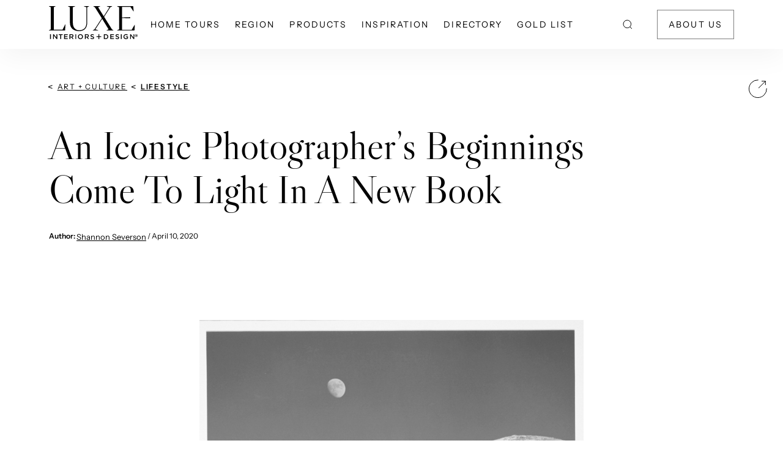

--- FILE ---
content_type: text/html; charset=utf-8
request_url: https://luxesource.com/making-a-photographer-early-work-ansel-adams?itm_campaign=article-footer&itm_medium=related-stories&itm_source=wordpress
body_size: 46544
content:
<!DOCTYPE html><html><head><meta charSet="utf-8"/><meta name="viewport" content="width=device-width, initial-scale=1"/><link rel="preload" href="/_next/static/media/0cae7e6309ee0565-s.p.woff2" as="font" crossorigin="" type="font/woff2"/><link rel="preload" href="/_next/static/media/260a974726fe1097-s.p.woff" as="font" crossorigin="" type="font/woff"/><link rel="preload" href="/_next/static/media/3bd0f081e34fade3-s.p.woff2" as="font" crossorigin="" type="font/woff2"/><link rel="preload" href="/_next/static/media/bdd1aa0a89604059-s.p.woff2" as="font" crossorigin="" type="font/woff2"/><link rel="preload" href="/_next/static/media/e6f9a69a29f2e7aa-s.p.woff" as="font" crossorigin="" type="font/woff"/><link rel="preload" href="/_next/static/media/efb93e382dbeb6b7-s.p.woff" as="font" crossorigin="" type="font/woff"/><link rel="stylesheet" href="/_next/static/css/4edd8b18d0aa3c5d.css" data-precedence="next"/><link rel="stylesheet" href="/_next/static/css/6e6f2a7f2053305d.css" data-precedence="next"/><link rel="stylesheet" href="/_next/static/css/588b6ef40aa6df75.css" data-precedence="next"/><link rel="preload" as="script" fetchPriority="low" href="/_next/static/chunks/webpack-3e02830c81adceee.js"/><script src="/_next/static/chunks/fd9d1056-d1ab5438a660937d.js" async=""></script><script src="/_next/static/chunks/69-57c6c51afc12747f.js" async=""></script><script src="/_next/static/chunks/main-app-b32fa8f7d457a3a4.js" async=""></script><script src="/_next/static/chunks/f4e5f4e1-d8c59e241b3d050b.js" async=""></script><script src="/_next/static/chunks/894-0d0e3ad3559e4131.js" async=""></script><script src="/_next/static/chunks/714-26616f3d5e15507f.js" async=""></script><script src="/_next/static/chunks/app/layout-efefd857913a6360.js" async=""></script><script src="/_next/static/chunks/438-aadb0841a8ad9729.js" async=""></script><script src="/_next/static/chunks/851-6e9f0260d19a1e04.js" async=""></script><script src="/_next/static/chunks/790-7bf9796548b7be75.js" async=""></script><script src="/_next/static/chunks/20-89ccfa943827ca42.js" async=""></script><script src="/_next/static/chunks/667-303a8dde271d1071.js" async=""></script><script src="/_next/static/chunks/app/%5Buid%5D/page-c18158f2561678ff.js" async=""></script><script src="/_next/static/chunks/app/loading-32ad5d676e3b39d0.js" async=""></script><script src="/_next/static/chunks/app/error-2d491b5f2853afae.js" async=""></script><script src="/_next/static/chunks/app/not-found-693550f4a845a6e6.js" async=""></script><link rel="preload" href="https://www.googletagmanager.com/gtm.js?id=GTM-W5KTHN3" as="script"/><title>LUXE Interiors + Design | Architecture + Home Tours</title><meta name="description" content="Looking for design ideas and tips? LUXE Interiors + Design has a huge library of the latest trends in luxurious home designs from across the United States."/><meta property="og:title" content="LUXE Interiors + Design | Architecture + Home Tours"/><meta property="og:description" content="Looking for design ideas and tips? LUXE Interiors + Design has a huge library of the latest trends in luxurious home designs from across the United States."/><meta property="og:site_name" content="LUXE Interiors + Design | Architecture + Home Tours"/><meta property="og:locale" content="en-US"/><meta property="og:type" content="website"/><meta name="twitter:card" content="summary_large_image"/><meta name="twitter:title" content="LUXE Interiors + Design | Architecture + Home Tours"/><meta name="twitter:description" content="Looking for design ideas and tips? LUXE Interiors + Design has a huge library of the latest trends in luxurious home designs from across the United States."/><link rel="icon" href="/favicon.jpg"/><meta name="next-size-adjust"/><script src="/_next/static/chunks/polyfills-c67a75d1b6f99dc8.js" noModule=""></script></head><body><style data-emotion="css-global o6gwfi">html{-webkit-font-smoothing:antialiased;-moz-osx-font-smoothing:grayscale;box-sizing:border-box;-webkit-text-size-adjust:100%;}*,*::before,*::after{box-sizing:inherit;}strong,b{font-weight:700;}body{margin:0;color:rgba(0, 0, 0, 0.87);font-family:"Roboto","Helvetica","Arial",sans-serif;font-weight:400;font-size:1rem;line-height:1.5;letter-spacing:0.00938em;background-color:#fff;}@media print{body{background-color:#fff;}}body::backdrop{background-color:#fff;}</style><style data-emotion="css-global ouq31o">html{scroll-behavior:smooth;}body{font-family:'__sansFont_3b76a8','__sansFont_Fallback_3b76a8';color:#000;overflow-x:hidden;overflow-y:auto;background-color:#FFF;}button{font-family:inherit;}a{color:inherit;}::selection{color:#000;background:#f5f5f5;}h1 .h-link-button-container,h2 .h-link-button-container,h3 .h-link-button-container,h4 .h-link-button-container,h5 .h-link-button-container,h6 .h-link-button-container{display:none;width:0;height:0;position:relative;overflow:visible;}h1 .h-link-button,h2 .h-link-button,h3 .h-link-button,h4 .h-link-button,h5 .h-link-button,h6 .h-link-button{position:absolute;left:-.9em;top:-1.15em;color:inherit!important;-webkit-text-decoration:none;text-decoration:none;opacity:0;-webkit-transition:230ms ease opacity;transition:230ms ease opacity;}h1 .h-link-button svg,h2 .h-link-button svg,h3 .h-link-button svg,h4 .h-link-button svg,h5 .h-link-button svg,h6 .h-link-button svg{width:.72em;height:auto;}h1:hover .h-link-button,h2:hover .h-link-button,h3:hover .h-link-button,h4:hover .h-link-button,h5:hover .h-link-button,h6:hover .h-link-button{opacity:1;}.p-container .h-link-button-container{display:inline-block;}.is-overflow-hidden{overflow:hidden;}.is-overflow-hidden body{overflow:hidden;}.c-code-wrap.is-hidden,.c-code-embed-grid.is-hidden,[data-fancybox]{display:none;}</style><!--$?--><template id="B:0"></template><style data-emotion="css-global 1e7aomo">html{-webkit-font-smoothing:antialiased;-moz-osx-font-smoothing:grayscale;box-sizing:border-box;-webkit-text-size-adjust:100%;}*,*::before,*::after{box-sizing:inherit;}strong,b{font-weight:700;}body{margin:0;color:rgba(0, 0, 0, 0.87);font-family:'__defaultFont_b8a0d5','__defaultFont_Fallback_b8a0d5';font-weight:400;font-size:1rem;line-height:1.5;background-color:#fff;}@media print{body{background-color:#fff;}}body::backdrop{background-color:#fff;}</style><style data-emotion="css-global ouq31o">html{scroll-behavior:smooth;}body{font-family:'__sansFont_3b76a8','__sansFont_Fallback_3b76a8';color:#000;overflow-x:hidden;overflow-y:auto;background-color:#FFF;}button{font-family:inherit;}a{color:inherit;}::selection{color:#000;background:#f5f5f5;}h1 .h-link-button-container,h2 .h-link-button-container,h3 .h-link-button-container,h4 .h-link-button-container,h5 .h-link-button-container,h6 .h-link-button-container{display:none;width:0;height:0;position:relative;overflow:visible;}h1 .h-link-button,h2 .h-link-button,h3 .h-link-button,h4 .h-link-button,h5 .h-link-button,h6 .h-link-button{position:absolute;left:-.9em;top:-1.15em;color:inherit!important;-webkit-text-decoration:none;text-decoration:none;opacity:0;-webkit-transition:230ms ease opacity;transition:230ms ease opacity;}h1 .h-link-button svg,h2 .h-link-button svg,h3 .h-link-button svg,h4 .h-link-button svg,h5 .h-link-button svg,h6 .h-link-button svg{width:.72em;height:auto;}h1:hover .h-link-button,h2:hover .h-link-button,h3:hover .h-link-button,h4:hover .h-link-button,h5:hover .h-link-button,h6:hover .h-link-button{opacity:1;}.p-container .h-link-button-container{display:inline-block;}.is-overflow-hidden{overflow:hidden;}.is-overflow-hidden body{overflow:hidden;}.c-code-wrap.is-hidden,.c-code-embed-grid.is-hidden,[data-fancybox]{display:none;}</style><style data-emotion="css 6s08c1">.css-6s08c1{position:absolute;left:0;top:0;width:100%;height:100%;background-color:rgba(0,0,0,0);}</style><div class="MuiBox-root css-6s08c1"></div><!--$--><!--/$--><!--/$--><!--$--><!--/$--><script src="/_next/static/chunks/webpack-3e02830c81adceee.js" async=""></script><div hidden id="S:0"><template id="P:1"></template></div><script>(self.__next_f=self.__next_f||[]).push([0]);self.__next_f.push([2,null])</script><script>self.__next_f.push([1,"1:HL[\"/_next/static/media/0cae7e6309ee0565-s.p.woff2\",\"font\",{\"crossOrigin\":\"\",\"type\":\"font/woff2\"}]\n2:HL[\"/_next/static/media/260a974726fe1097-s.p.woff\",\"font\",{\"crossOrigin\":\"\",\"type\":\"font/woff\"}]\n3:HL[\"/_next/static/media/3bd0f081e34fade3-s.p.woff2\",\"font\",{\"crossOrigin\":\"\",\"type\":\"font/woff2\"}]\n4:HL[\"/_next/static/media/bdd1aa0a89604059-s.p.woff2\",\"font\",{\"crossOrigin\":\"\",\"type\":\"font/woff2\"}]\n5:HL[\"/_next/static/media/e6f9a69a29f2e7aa-s.p.woff\",\"font\",{\"crossOrigin\":\"\",\"type\":\"font/woff\"}]\n6:HL[\"/_next/static/media/efb93e382dbeb6b7-s.p.woff\",\"font\",{\"crossOrigin\":\"\",\"type\":\"font/woff\"}]\n7:HL[\"/_next/static/css/4edd8b18d0aa3c5d.css\",\"style\"]\n0:\"$L8\"\n"])</script><script>self.__next_f.push([1,"9:HL[\"/_next/static/css/6e6f2a7f2053305d.css\",\"style\"]\n"])</script><script>self.__next_f.push([1,"a:I[47690,[],\"\"]\nd:I[5613,[],\"\"]\nf:I[31778,[],\"\"]\n10:I[37388,[\"325\",\"static/chunks/f4e5f4e1-d8c59e241b3d050b.js\",\"894\",\"static/chunks/894-0d0e3ad3559e4131.js\",\"714\",\"static/chunks/714-26616f3d5e15507f.js\",\"185\",\"static/chunks/app/layout-efefd857913a6360.js\"],\"GoogleTagManager\"]\n11:I[19714,[\"325\",\"static/chunks/f4e5f4e1-d8c59e241b3d050b.js\",\"894\",\"static/chunks/894-0d0e3ad3559e4131.js\",\"438\",\"static/chunks/438-aadb0841a8ad9729.js\",\"851\",\"static/chunks/851-6e9f0260d19a1e04.js\",\"714\",\"static/chunks/714-26616f3d5e15507f.js\",\"790\",\"static/chunks/790-7bf9796548b7be75.js\",\"20\",\"static/chunks/20-89ccfa943827ca42.js\",\"667\",\"static/chunks/667-303a8dde271d1071.js\",\"572\",\"static/chunks/app/%5Buid%5D/page-c18158f2561678ff.js\"],\"\"]\n12:I[69515,[\"325\",\"static/chunks/f4e5f4e1-d8c59e241b3d050b.js\",\"894\",\"static/chunks/894-0d0e3ad3559e4131.js\",\"714\",\"static/chunks/714-26616f3d5e15507f.js\",\"555\",\"static/chunks/app/loading-32ad5d676e3b39d0.js\"],\"\"]\n13:I[80625,[\"325\",\"static/chunks/f4e5f4e1-d8c59e241b3d050b.js\",\"894\",\"static/chunks/894-0d0e3ad3559e4131.js\",\"438\",\"static/chunks/438-aadb0841a8ad9729.js\",\"714\",\"static/chunks/714-26616f3d5e15507f.js\",\"790\",\"static/chunks/790-7bf9796548b7be75.js\",\"601\",\"static/chunks/app/error-2d491b5f2853afae.js\"],\"\"]\n16:I[48955,[],\"\"]\ne:[\"uid\",\"making-a-photographer-early-work-ansel-adams\",\"d\"]\n17:[]\n"])</script><script>self.__next_f.push([1,"8:[[[\"$\",\"link\",\"0\",{\"rel\":\"stylesheet\",\"href\":\"/_next/static/css/4edd8b18d0aa3c5d.css\",\"precedence\":\"next\",\"crossOrigin\":\"$undefined\"}]],[\"$\",\"$La\",null,{\"buildId\":\"wJBC6LKg56Q6t3oMhJaMW\",\"assetPrefix\":\"\",\"initialCanonicalUrl\":\"/making-a-photographer-early-work-ansel-adams?itm_campaign=article-footer\u0026itm_medium=related-stories\u0026itm_source=wordpress\",\"initialTree\":[\"\",{\"children\":[[\"uid\",\"making-a-photographer-early-work-ansel-adams\",\"d\"],{\"children\":[\"__PAGE__?{\\\"itm_campaign\\\":\\\"article-footer\\\",\\\"itm_medium\\\":\\\"related-stories\\\",\\\"itm_source\\\":\\\"wordpress\\\"}\",{}]}]},\"$undefined\",\"$undefined\",true],\"initialSeedData\":[\"\",{\"children\":[[\"uid\",\"making-a-photographer-early-work-ansel-adams\",\"d\"],{\"children\":[\"__PAGE__\",{},[\"$Lb\",\"$Lc\",null]]},[\"$\",\"$Ld\",null,{\"parallelRouterKey\":\"children\",\"segmentPath\":[\"children\",\"$e\",\"children\"],\"loading\":\"$undefined\",\"loadingStyles\":\"$undefined\",\"loadingScripts\":\"$undefined\",\"hasLoading\":false,\"error\":\"$undefined\",\"errorStyles\":\"$undefined\",\"errorScripts\":\"$undefined\",\"template\":[\"$\",\"$Lf\",null,{}],\"templateStyles\":\"$undefined\",\"templateScripts\":\"$undefined\",\"notFound\":\"$undefined\",\"notFoundStyles\":\"$undefined\",\"styles\":[[\"$\",\"link\",\"0\",{\"rel\":\"stylesheet\",\"href\":\"/_next/static/css/6e6f2a7f2053305d.css\",\"precedence\":\"next\",\"crossOrigin\":\"$undefined\"}]]}]]},[null,[\"$\",\"html\",null,{\"children\":[[\"$\",\"$L10\",null,{\"gtmId\":\"GTM-W5KTHN3\"}],[\"$\",\"body\",null,{\"children\":[\"$\",\"$L11\",null,{\"children\":[\"$\",\"$Ld\",null,{\"parallelRouterKey\":\"children\",\"segmentPath\":[\"children\"],\"loading\":[\"$\",\"$L12\",null,{}],\"loadingStyles\":[[\"$\",\"link\",\"0\",{\"rel\":\"stylesheet\",\"href\":\"/_next/static/css/588b6ef40aa6df75.css\",\"precedence\":\"next\",\"crossOrigin\":\"$undefined\"}]],\"loadingScripts\":[],\"hasLoading\":true,\"error\":\"$13\",\"errorStyles\":[[\"$\",\"link\",\"0\",{\"rel\":\"stylesheet\",\"href\":\"/_next/static/css/588b6ef40aa6df75.css\",\"precedence\":\"next\",\"crossOrigin\":\"$undefined\"}]],\"errorScripts\":[],\"template\":[\"$\",\"$Lf\",null,{}],\"templateStyles\":\"$undefined\",\"templateScripts\":\"$undefined\",\"notFound\":\"$L14\",\"notFoundStyles\":[[\"$\",\"link\",\"0\",{\"rel\":\"stylesheet\",\"href\":\"/_next/static/css/6e6f2a7f2053305d.css\",\"precedence\":\"next\",\"crossOrigin\":\"$undefined\"}]],\"styles\":null}]}]}]]}],null]],\"initialHead\":[false,\"$L15\"],\"globalErrorComponent\":\"$16\",\"missingSlots\":\"$W17\"}]]\n"])</script><script>self.__next_f.push([1,"17e:I[45020,[\"325\",\"static/chunks/f4e5f4e1-d8c59e241b3d050b.js\",\"894\",\"static/chunks/894-0d0e3ad3559e4131.js\",\"438\",\"static/chunks/438-aadb0841a8ad9729.js\",\"851\",\"static/chunks/851-6e9f0260d19a1e04.js\",\"714\",\"static/chunks/714-26616f3d5e15507f.js\",\"790\",\"static/chunks/790-7bf9796548b7be75.js\",\"20\",\"static/chunks/20-89ccfa943827ca42.js\",\"667\",\"static/chunks/667-303a8dde271d1071.js\",\"572\",\"static/chunks/app/%5Buid%5D/page-c18158f2561678ff.js\"],\"\"]\na06:I[20240,[\"325\",\"static/chunks/f4e5f4e1-d8c59e241b3d050b.js\",\"894\",\"static/chunks/894-0d0e3ad3559e4131.js\",\"438\",\"static/chunks/438-aadb0841a8ad9729.js\",\"851\",\"static/chunks/851-6e9f0260d19a1e04.js\",\"714\",\"static/chunks/714-26616f3d5e15507f.js\",\"790\",\"static/chunks/790-7bf9796548b7be75.js\",\"20\",\"static/chunks/20-89ccfa943827ca42.js\",\"160\",\"static/chunks/app/not-found-693550f4a845a6e6.js\"],\"\"]\na07:I[42935,[\"325\",\"static/chunks/f4e5f4e1-d8c59e241b3d050b.js\",\"894\",\"static/chunks/894-0d0e3ad3559e4131.js\",\"438\",\"static/chunks/438-aadb0841a8ad9729.js\",\"851\",\"static/chunks/851-6e9f0260d19a1e04.js\",\"714\",\"static/chunks/714-26616f3d5e15507f.js\",\"790\",\"static/chunks/790-7bf9796548b7be75.js\",\"20\",\"static/chunks/20-89ccfa943827ca42.js\",\"160\",\"static/chunks/app/not-found-693550f4a845a6e6.js\"],\"\"]\na08:I[25250,[\"325\",\"static/chunks/f4e5f4e1-d8c59e241b3d050b.js\",\"894\",\"static/chunks/894-0d0e3ad3559e4131.js\",\"438\",\"static/chunks/438-aadb0841a8ad9729.js\",\"851\",\"static/chunks/851-6e9f0260d19a1e04.js\",\"714\",\"static/chunks/714-26616f3d5e15507f.js\",\"790\",\"static/chunks/790-7bf9796548b7be75.js\",\"20\",\"static/chunks/20-89ccfa943827ca42.js\",\"160\",\"static/chunks/app/not-found-693550f4a845a6e6.js\"],\"\"]\na0a:I[19013,[\"325\",\"static/chunks/f4e5f4e1-d8c59e241b3d050b.js\",\"894\",\"static/chunks/894-0d0e3ad3559e4131.js\",\"438\",\"static/chunks/438-aadb0841a8ad9729.js\",\"851\",\"static/chunks/851-6e9f0260d19a1e04.js\",\"714\",\"static/chunks/714-26616f3d5e15507f.js\",\"790\",\"static/chunks/790-7bf9796548b7be75.js\",\"20\",\"static/chunks/20-89ccfa943827ca42.js\",\"160\",\"static/chunks/app/not-found-693550f4a845a6e6.js\"],\"\"]\na0"])</script><script>self.__next_f.push([1,"b:I[9278,[\"325\",\"static/chunks/f4e5f4e1-d8c59e241b3d050b.js\",\"894\",\"static/chunks/894-0d0e3ad3559e4131.js\",\"438\",\"static/chunks/438-aadb0841a8ad9729.js\",\"851\",\"static/chunks/851-6e9f0260d19a1e04.js\",\"714\",\"static/chunks/714-26616f3d5e15507f.js\",\"790\",\"static/chunks/790-7bf9796548b7be75.js\",\"20\",\"static/chunks/20-89ccfa943827ca42.js\",\"160\",\"static/chunks/app/not-found-693550f4a845a6e6.js\"],\"\"]\n18:Ta3f,"])</script><script>self.__next_f.push([1,"\u003cscript async src=\"https://securepubads.g.doubleclick.net/tag/js/gpt.js\"\u003e\u003c/script\u003e\n\u003cscript id=\"sc-gtag\"\u003e\nwindow.googletag = window.googletag || { cmd: [] };\n\n//Start DFP\ngoogletag.cmd.push(function() {\n  var leaderboardPrime  = googletag.sizeMapping() //Top/Prime Leaderboard\n    .addSize([850, 0], [ [970, 250], [1, 1] ]) //Desktop\n    .addSize([640, 0], [ [728, 90], [1, 1] ]) //Tablet\n    .addSize([0, 0], [ [300, 250], [320, 100], [320, 50], [300, 100], [300, 50] ]) //Mobile\n    .build();\n\n  var leaderboardSecondary  = googletag.sizeMapping() //Normal Leaderboard\n    .addSize([850, 0], [ [970, 250] ])  //Desktop\n    .addSize([640, 0], [ [728, 90] ]) //Tablet\n    .addSize([0, 0], [ [300, 250], [320, 100], [320, 50], [300, 100], [300, 50] ]) //Mobile\n    .build();\n    \n  var boxSize  = googletag.sizeMapping() //Boxes\n    .addSize([800, 0], [ [300, 600], [300, 250] ]) //Desktop\n    .addSize([640, 0], [ [300, 250] ]) //Tablet\n    .addSize([0,0], [ [300, 250] ]) //Mobile\n    .build();\n\n  googletag.defineSlot('138546178/Luxe', [1, 1], 'hero-leaderboard-1').defineSizeMapping(leaderboardPrime).setTargeting( \"pos\", [\"top\", \"1\"]).addService(googletag.pubads());\n  googletag.defineSlot('138546178/Luxe', [970, 250], 'leaderboard-2').defineSizeMapping(leaderboardSecondary).setTargeting( \"pos\", [\"3\", \"bototm\"]).addService(googletag.pubads());\n\n  //Targeting Options\n  googletag.pubads().setTargeting(\"postId\", [\"%%id%%\"]);\n  googletag.pubads().setTargeting(\"pageType\", [\"%%type%%\"]);\n  googletag.pubads().setTargeting(\"contentType\", [\"%%type%%\"]);\n  googletag.pubads().setTargeting(\"environment\", [\"%%env%%\"]);\n  googletag.pubads().setTargeting(\"cat\", [\"%%cat%%\"]);\n  googletag.pubads().setTargeting(\"subcat\", [\"%%subcat%%\"]);\n\n  // Enable SRA to honor competetive exclusions and roadblocks.\n  googletag.pubads().enableSingleRequest();\n  googletag.pubads().setCentering(true);\n  googletag.pubads().collapseEmptyDivs();\n  // Enable services\n  googletag.pubads().disableInitialLoad();\n  googletag.enableServices();\n});\n\u003c/script\u003e\n\u003cscript type=\"text/javascript\" src=\"https://s.ntv.io/serve/load.js\" async data-ntv-set-no-auto-start\u003e\u003c/script\u003e\n\u003cscript charset=\"utf-8\" type=\"text/javascript\" src=\"//js.hsforms.net/forms/embed/v2.js\"\u003e\u003c/script\u003e\n\u003c!-- OneTrust Cookies Consent Notice start for luxesource.com --\u003e\n\u003cscript src=\"https://cdn.cookielaw.org/scripttemplates/otSDKStub.js\"  type=\"text/javascript\" charset=\"UTF-8\" data-domain-script=\"4149c0e1-217f-446d-be13-198a24446840\" \u003e\u003c/script\u003e\n\u003cscript type=\"text/javascript\"\u003e\nfunction OptanonWrapper() { }\n\u003c/script\u003e\n\u003c!-- OneTrust Cookies Consent Notice end for luxesource.com --\u003e\n"])</script><script>self.__next_f.push([1,"19:T65e,/about-us /about\n/home-tours /category/home-tours\n/hometours /category/home-tours\n/promotions /category/promotions\n/article/lalou-restaurant-los-angeles /article/chez-mia-restaurant-los-angeles\n/events/luxe-red-awards-2 /events/luxe-red-awards-2024\n/resources/tip-top-builders-inc /resources/tip-top-builders\n/article/hannake-lourens-furniture-corrugated /article/hanneke-lourens-furniture-corrugated\n/article/st-regis-longboat-key-resort-naples /article/st-regis-longboat-key-resort-sarasota\n/everything-design-outdoors-arteriors /everything-design-outdoor-arteriors\n/gold-list/archive/mark-p-finlay-interiors /gold-list/archive/mark-p-finlay-architects\n/resources/royal-wood /resources/open4home\n/article/20-white-kitchen-design-styles /article/white-kitchen-design-styles\n/article/midcentury-renovation-portland-oregon-jeremy-guggenheim /article/midcentury-renovation-portland-oregon-jeff-guggenheim\n/article/16-colorful-home-offices /colorful-home-office-designs\n/article/17-beautiful-pantries-that-offer-stylish-storage-solutions /article/pantry-ideas-for-stylish-storage-solutions\n/gold-list/archive/stuart-silk-architects-2 /gold-list/archive/silk-cavassa-marchetti\n/gold-list/archive/stuart-silk-architects /gold-list/archive/silk-cavassa-marchetti\n/resources/kitchenlab-design /resources/imparfait-design-studio\n/app https://apps.apple.com/us/app/luxe-interiors-design/id456278748\n/subscriptionservices https://sandow.dragonforms.com/loading.do?r=\u0026omedasite=lx_renew\n/subscription-services https://sandow.dragonforms.com/loading.do?r=\u0026omedasite=lx_renew\n/gold-list/2025/dan-rak-design /gold-list/2026/dan-rak-design-group1c:[]\n1d:[]\n1b:{\"tags\":\"$1c\",\"concepts\":\"$1d\"}\n20:{\"type\":\"Link\",\"linkType\":\"Space\",\"id\":\"wlzmdirin2hy\"}\n1f:{\"sys\":\"$20\"}\n22:{\"id\":\"master\",\"type\":\"Link\",\"linkType\":\"Environment\"}\n21:{\"sys\":\"$22\"}\n24:{\"type\":\"Link\",\"linkType\":\"ContentType\",\"id\":\"taxonomy\"}\n23:{\"sys\":\"$24\"}\n1e:{\"space\":\"$1f\",\"id\":\"8wmTRd51kfwpazvKL4sz4\",\"type\":\"Entry\",\"createdAt\":\"2024-04-08T12:04:06.496Z\",\"updatedAt\":\"2024-05-24T10:59:10.05"])</script><script>self.__next_f.push([1,"8Z\",\"environment\":\"$21\",\"publishedVersion\":4,\"revision\":2,\"contentType\":\"$23\",\"locale\":\"en-US\"}\n25:{\"title\":\"Home Tours\",\"slug\":\"home-tours\",\"type\":\"Category\",\"layout\":\"Home Tours\"}\n1a:{\"metadata\":\"$1b\",\"sys\":\"$1e\",\"fields\":\"$25\"}\n28:[]\n29:[]\n27:{\"tags\":\"$28\",\"concepts\":\"$29\"}\n2c:{\"type\":\"Link\",\"linkType\":\"Space\",\"id\":\"wlzmdirin2hy\"}\n2b:{\"sys\":\"$2c\"}\n2e:{\"id\":\"master\",\"type\":\"Link\",\"linkType\":\"Environment\"}\n2d:{\"sys\":\"$2e\"}\n30:{\"type\":\"Link\",\"linkType\":\"ContentType\",\"id\":\"taxonomy\"}\n2f:{\"sys\":\"$30\"}\n2a:{\"space\":\"$2b\",\"id\":\"7ElS60pKTePLo1AihGLqb0\",\"type\":\"Entry\",\"createdAt\":\"2024-04-08T12:03:47.995Z\",\"updatedAt\":\"2024-09-04T22:10:14.427Z\",\"environment\":\"$2d\",\"publishedVersion\":7,\"revision\":3,\"contentType\":\"$2f\",\"locale\":\"en-US\"}\n31:{\"title\":\"Architecture + Design\",\"slug\":\"architecture-design\",\"type\":\"Category\"}\n26:{\"metadata\":\"$27\",\"sys\":\"$2a\",\"fields\":\"$31\"}\n34:[]\n35:[]\n33:{\"tags\":\"$34\",\"concepts\":\"$35\"}\n38:{\"type\":\"Link\",\"linkType\":\"Space\",\"id\":\"wlzmdirin2hy\"}\n37:{\"sys\":\"$38\"}\n3a:{\"id\":\"master\",\"type\":\"Link\",\"linkType\":\"Environment\"}\n39:{\"sys\":\"$3a\"}\n3c:{\"type\":\"Link\",\"linkType\":\"ContentType\",\"id\":\"taxonomy\"}\n3b:{\"sys\":\"$3c\"}\n36:{\"space\":\"$37\",\"id\":\"4VDozQe3dcKM3698cK2eqH\",\"type\":\"Entry\",\"createdAt\":\"2024-04-10T15:45:05.223Z\",\"updatedAt\":\"2024-04-10T15:45:05.223Z\",\"environment\":\"$39\",\"publishedVersion\":2,\"revision\":1,\"contentType\":\"$3b\",\"locale\":\"en-US\"}\n3d:{\"title\":\"Featured\",\"slug\":\"featured\",\"type\":\"Tag\"}\n32:{\"metadata\":\"$33\",\"sys\":\"$36\",\"fields\":\"$3d\"}\n40:[]\n41:[]\n3f:{\"tags\":\"$40\",\"concepts\":\"$41\"}\n44:{\"type\":\"Link\",\"linkType\":\"Space\",\"id\":\"wlzmdirin2hy\"}\n43:{\"sys\":\"$44\"}\n46:{\"id\":\"master\",\"type\":\"Link\",\"linkType\":\"Environment\"}\n45:{\"sys\":\"$46\"}\n48:{\"type\":\"Link\",\"linkType\":\"ContentType\",\"id\":\"taxonomy\"}\n47:{\"sys\":\"$48\"}\n42:{\"space\":\"$43\",\"id\":\"7fyT432rKlvyGwVX9QC2xV\",\"type\":\"Entry\",\"createdAt\":\"2024-05-13T21:53:51.244Z\",\"updatedAt\":\"2025-01-27T14:22:44.413Z\",\"environment\":\"$45\",\"publishedVersion\":8,\"revision\":4,\"contentType\":\"$47\",\"locale\":\"en-US\"}\n49:{\"title\":\"Interior Designers\",\"slug\":\"interior-residenti"])</script><script>self.__next_f.push([1,"al-designers\",\"type\":\"Resource Type\",\"layout\":\"Default\"}\n3e:{\"metadata\":\"$3f\",\"sys\":\"$42\",\"fields\":\"$49\"}\n4c:[]\n4d:[]\n4b:{\"tags\":\"$4c\",\"concepts\":\"$4d\"}\n50:{\"type\":\"Link\",\"linkType\":\"Space\",\"id\":\"wlzmdirin2hy\"}\n4f:{\"sys\":\"$50\"}\n52:{\"id\":\"master\",\"type\":\"Link\",\"linkType\":\"Environment\"}\n51:{\"sys\":\"$52\"}\n54:{\"type\":\"Link\",\"linkType\":\"ContentType\",\"id\":\"taxonomy\"}\n53:{\"sys\":\"$54\"}\n4e:{\"space\":\"$4f\",\"id\":\"0189jWWaFc0zDmWZzHCdUX\",\"type\":\"Entry\",\"createdAt\":\"2024-05-13T21:53:53.055Z\",\"updatedAt\":\"2024-09-10T16:20:33.370Z\",\"environment\":\"$51\",\"publishedVersion\":3,\"revision\":2,\"contentType\":\"$53\",\"locale\":\"en-US\"}\n55:{\"title\":\"Kitchen + Bath Designers\",\"slug\":\"kitchen-bath-designers\",\"type\":\"Resource Type\",\"layout\":\"Default\"}\n4a:{\"metadata\":\"$4b\",\"sys\":\"$4e\",\"fields\":\"$55\"}\n58:[]\n59:[]\n57:{\"tags\":\"$58\",\"concepts\":\"$59\"}\n5c:{\"type\":\"Link\",\"linkType\":\"Space\",\"id\":\"wlzmdirin2hy\"}\n5b:{\"sys\":\"$5c\"}\n5e:{\"id\":\"master\",\"type\":\"Link\",\"linkType\":\"Environment\"}\n5d:{\"sys\":\"$5e\"}\n60:{\"type\":\"Link\",\"linkType\":\"ContentType\",\"id\":\"taxonomy\"}\n5f:{\"sys\":\"$60\"}\n5a:{\"space\":\"$5b\",\"id\":\"WT4jaci1s0oTyEnMCorlO\",\"type\":\"Entry\",\"createdAt\":\"2024-04-28T22:18:02.758Z\",\"updatedAt\":\"2024-04-28T22:18:02.758Z\",\"environment\":\"$5d\",\"publishedVersion\":1,\"revision\":1,\"contentType\":\"$5f\",\"locale\":\"en-US\"}\n61:{\"title\":\"Products\",\"slug\":\"products\",\"type\":\"Category\"}\n56:{\"metadata\":\"$57\",\"sys\":\"$5a\",\"fields\":\"$61\"}\n64:[]\n65:[]\n63:{\"tags\":\"$64\",\"concepts\":\"$65\"}\n68:{\"type\":\"Link\",\"linkType\":\"Space\",\"id\":\"wlzmdirin2hy\"}\n67:{\"sys\":\"$68\"}\n6a:{\"id\":\"master\",\"type\":\"Link\",\"linkType\":\"Environment\"}\n69:{\"sys\":\"$6a\"}\n6c:{\"type\":\"Link\",\"linkType\":\"ContentType\",\"id\":\"taxonomy\"}\n6b:{\"sys\":\"$6c\"}\n66:{\"space\":\"$67\",\"id\":\"3xPTdqSgh71fPf8HHaK1tv\",\"type\":\"Entry\",\"createdAt\":\"2024-05-22T00:50:47.135Z\",\"updatedAt\":\"2024-05-22T00:50:47.135Z\",\"environment\":\"$69\",\"publishedVersion\":1,\"revision\":1,\"contentType\":\"$6b\",\"locale\":\"en-US\"}\n6d:{\"title\":\"Brown\",\"slug\":\"brown\",\"type\":\"Color\",\"layout\":\"Default\"}\n62:{\"metadata\":\"$63\",\"sys\":\"$66\",\"fields\":\"$6d\"}\n70:[]\n71:[]\n6f:{\"tags\":\"$70\",\"c"])</script><script>self.__next_f.push([1,"oncepts\":\"$71\"}\n74:{\"type\":\"Link\",\"linkType\":\"Space\",\"id\":\"wlzmdirin2hy\"}\n73:{\"sys\":\"$74\"}\n76:{\"id\":\"master\",\"type\":\"Link\",\"linkType\":\"Environment\"}\n75:{\"sys\":\"$76\"}\n78:{\"type\":\"Link\",\"linkType\":\"ContentType\",\"id\":\"taxonomy\"}\n77:{\"sys\":\"$78\"}\n72:{\"space\":\"$73\",\"id\":\"5BS96yTR3uBItQNbfro9jJ\",\"type\":\"Entry\",\"createdAt\":\"2024-05-22T00:50:57.014Z\",\"updatedAt\":\"2024-05-22T00:50:57.014Z\",\"environment\":\"$75\",\"publishedVersion\":1,\"revision\":1,\"contentType\":\"$77\",\"locale\":\"en-US\"}\n79:{\"title\":\"Exteriors\",\"slug\":\"exteriors\",\"type\":\"Space\",\"layout\":\"Default\"}\n6e:{\"metadata\":\"$6f\",\"sys\":\"$72\",\"fields\":\"$79\"}\n7c:[]\n7d:[]\n7b:{\"tags\":\"$7c\",\"concepts\":\"$7d\"}\n80:{\"type\":\"Link\",\"linkType\":\"Space\",\"id\":\"wlzmdirin2hy\"}\n7f:{\"sys\":\"$80\"}\n82:{\"id\":\"master\",\"type\":\"Link\",\"linkType\":\"Environment\"}\n81:{\"sys\":\"$82\"}\n84:{\"type\":\"Link\",\"linkType\":\"ContentType\",\"id\":\"taxonomy\"}\n83:{\"sys\":\"$84\"}\n7e:{\"space\":\"$7f\",\"id\":\"4YwblZsmNQLPy1RQqQ9iXc\",\"type\":\"Entry\",\"createdAt\":\"2024-05-22T00:51:10.806Z\",\"updatedAt\":\"2024-05-22T00:51:10.806Z\",\"environment\":\"$81\",\"publishedVersion\":1,\"revision\":1,\"contentType\":\"$83\",\"locale\":\"en-US\"}\n85:{\"title\":\"Modern\",\"slug\":\"modern\",\"type\":\"Style\",\"layout\":\"Default\"}\n7a:{\"metadata\":\"$7b\",\"sys\":\"$7e\",\"fields\":\"$85\"}\n88:[]\n89:[]\n87:{\"tags\":\"$88\",\"concepts\":\"$89\"}\n8c:{\"type\":\"Link\",\"linkType\":\"Space\",\"id\":\"wlzmdirin2hy\"}\n8b:{\"sys\":\"$8c\"}\n8e:{\"id\":\"master\",\"type\":\"Link\",\"linkType\":\"Environment\"}\n8d:{\"sys\":\"$8e\"}\n90:{\"type\":\"Link\",\"linkType\":\"ContentType\",\"id\":\"taxonomy\"}\n8f:{\"sys\":\"$90\"}\n8a:{\"space\":\"$8b\",\"id\":\"32AS1z5b5YZTznYjs5Xbeu\",\"type\":\"Entry\",\"createdAt\":\"2024-05-22T00:51:16.625Z\",\"updatedAt\":\"2024-05-22T00:51:16.625Z\",\"environment\":\"$8d\",\"publishedVersion\":1,\"revision\":1,\"contentType\":\"$8f\",\"locale\":\"en-US\"}\n91:{\"title\":\"Outdoor Spaces\",\"slug\":\"outdoor-spaces\",\"type\":\"Space\",\"layout\":\"Default\"}\n86:{\"metadata\":\"$87\",\"sys\":\"$8a\",\"fields\":\"$91\"}\n92:T121d,"])</script><script>self.__next_f.push([1,"\u003cp\u003eThe small, nearly century-old cottage on the banks of the Deschutes River in Bend may have been humble, but architect Karen Smuland and designer Lucy Roland knew it well—not for its design, but for its enviable location. “The property it sat on is unbeatable: right on the river and next to one of the greatest parks in town,” Roland says. What’s more, the double lot is elevated above the water, “so you get incredible views from the ground level,” Smuland adds.\u003c/p\u003e\n\u003cp\u003eFor a young family making the move from Hong Kong to Bend, the location provided an opportunity to pursue their active lifestyle without restraint. “They’re the most outdoorsy people I’ve ever met, and the perfect representation of why people move to Bend,” Roland says. “Here, they could have space and a true indoor-outdoor living situation.”\u003c/p\u003e\n\u003cp\u003eBut not in the old cottage. Though Smuland and general contractor Trevin Duey explored ways to expand the structure, a feasibility study revealed that the foundation only supported a fraction of the home’s footprint—a patchwork of additions made over the years—and that the second story the homeowners required wouldn’t be possible without a cost-prohibitive retrofit. “When we came to the conclusion that the house had to go, we wanted to avoid sending everything to the landfill,” Duey recalls. So, the team invited neighbors and Habitat for Humanity’s ReStore to salvage windows, doors, cabinets, appliances, and plumbing and lighting fixtures, then embarked on a painstaking deconstruction process, separating and recycling siding, concrete, asphalt shingles and wood.\u003c/p\u003e\n\u003cp\u003eWhile the complete demolition of the existing structure offered something of a blank slate, Smuland still needed to work within some other parameters on the site. A 40-foot setback from the Deschutes’ rock bluffs and riparian habitat would shape her design, as would the property’s heritage apple and Russian olive trees, which the architect chose to save. “Although we didn’t have to preserve everything, it felt important to keep some aspects of the former house,” she says. The shade of another large tree dictated the shape and placement of shed roofs that accommodate a large photovoltaic array.\u003c/p\u003e\n\u003cp\u003eWorking within these parameters—and keeping in mind the homeowners’ taste for Scandinavian-modern style—Smuland designed a two-story home with river views and outdoor access from nearly every room. On the main floor, a large, folding glass door connects the open-plan kitchen, dining and great room to a multilevel patio. The second-floor owners’ suite includes a bedroom and den that open onto a balcony overlooking the water.\u003c/p\u003e\n\u003cp\u003eA dark exterior palette of charred, stained and brushed tongue-and-groove cedar, stucco and board-formed concrete exudes a quiet presence nestled into a setting by landscape architect Michael Szabo. Light cedar soffits and beams hint at the airier mood inside, where soft white walls, cool gray concrete countertops, and white oak floors and cabinets amplify the natural light that streams in through broad windows. “The linear windows make the house feel more horizontal and less vertical; less cluttered and more open to the sky,” Smuland says.\u003c/p\u003e\n\u003cp\u003eRoland also had views in mind when selecting clean-lined, neutral furnishings that rely on rich textures for warmth and impact. “We don’t have a lot of bold patterns in here,” she says. “It’s very subdued—because when you have a view like this, why would you try to fight it? When you walk in the house, your eye flows through and out to the river.”\u003c/p\u003e\n\u003cp\u003eIn the great room, a daybed upholstered in a green bouclé, a vintage brass drum table and a sofa covered in gray wool gather around a concrete hearth. “A cement-faced fireplace could read very cool and contemporary,” Roland says, “but when you add in a rustic oak mantel, it changes everything.” Wood plays a similar role in the kitchen. Applied to the hood and the face of the island, it provides a warm contrast to white flat-panel cabinets and handmade, three-dimensional backsplash tile, which Roland loves for its eye-catching texture. “It’s subtle yet dramatic,” she says. “It’s kind of unexpected, too.”\u003c/p\u003e\n\u003cp\u003eBut the most surprising design moment awaits in the powder room, where Roland papered the walls in a bold, abstract pattern in vibrant shades of blue. “The powder room is where you can go big and outside the box,” she says. But not too far—with shapes and colors evocative of cool rapids, even this detail ensures that the river is never far from mind.\u003c/p\u003e\n"])</script><script>self.__next_f.push([1,"95:[]\n96:[]\n94:{\"tags\":\"$95\",\"concepts\":\"$96\"}\n99:{\"type\":\"Link\",\"linkType\":\"Space\",\"id\":\"wlzmdirin2hy\"}\n98:{\"sys\":\"$99\"}\n9b:{\"id\":\"master\",\"type\":\"Link\",\"linkType\":\"Environment\"}\n9a:{\"sys\":\"$9b\"}\n97:{\"space\":\"$98\",\"id\":\"3M8qTVPs8MYupIU8YELkDj\",\"type\":\"Asset\",\"createdAt\":\"2024-05-17T12:52:01.478Z\",\"updatedAt\":\"2024-10-13T21:23:18.863Z\",\"environment\":\"$9a\",\"publishedVersion\":10,\"revision\":5,\"locale\":\"en-US\"}\n9f:{\"width\":1500,\"height\":1000}\n9e:{\"size\":1018690,\"image\":\"$9f\"}\n9d:{\"url\":\"//images.ctfassets.net/wlzmdirin2hy/3M8qTVPs8MYupIU8YELkDj/53181140c56e4f1711daf3757dee81da/LX_PacificNorthwest63_HOM_Roland_03.jpg\",\"details\":\"$9e\",\"fileName\":\"LX_PacificNorthwest63_HOM_Roland_03.jpg\",\"contentType\":\"image/jpeg\"}\n9c:{\"title\":\"2022 01 LX PacificNorthwest63 HOM Roland 03.jpg\",\"description\":\"Soft colors and natural wood tones mark the living area.\",\"file\":\"$9d\"}\n93:{\"metadata\":\"$94\",\"sys\":\"$97\",\"fields\":\"$9c\"}\na2:[]\na3:[]\na1:{\"tags\":\"$a2\",\"concepts\":\"$a3\"}\na6:{\"type\":\"Link\",\"linkType\":\"Space\",\"id\":\"wlzmdirin2hy\"}\na5:{\"sys\":\"$a6\"}\na8:{\"id\":\"master\",\"type\":\"Link\",\"linkType\":\"Environment\"}\na7:{\"sys\":\"$a8\"}\naa:{\"type\":\"Link\",\"linkType\":\"ContentType\",\"id\":\"taxonomy\"}\na9:{\"sys\":\"$aa\"}\na4:{\"space\":\"$a5\",\"id\":\"28esbJKwgfIVUsMoQ02iPD\",\"type\":\"Entry\",\"createdAt\":\"2024-05-22T00:50:43.209Z\",\"updatedAt\":\"2024-05-22T00:50:43.209Z\",\"environment\":\"$a7\",\"publishedVersion\":1,\"revision\":1,\"contentType\":\"$a9\",\"locale\":\"en-US\"}\nab:{\"title\":\"Bedrooms\",\"slug\":\"bedrooms\",\"type\":\"Space\",\"layout\":\"Default\"}\na0:{\"metadata\":\"$a1\",\"sys\":\"$a4\",\"fields\":\"$ab\"}\nae:[]\naf:[]\nad:{\"tags\":\"$ae\",\"concepts\":\"$af\"}\nb2:{\"type\":\"Link\",\"linkType\":\"Space\",\"id\":\"wlzmdirin2hy\"}\nb1:{\"sys\":\"$b2\"}\nb4:{\"id\":\"master\",\"type\":\"Link\",\"linkType\":\"Environment\"}\nb3:{\"sys\":\"$b4\"}\nb6:{\"type\":\"Link\",\"linkType\":\"ContentType\",\"id\":\"taxonomy\"}\nb5:{\"sys\":\"$b6\"}\nb0:{\"space\":\"$b1\",\"id\":\"6rgZW1jOtvPwXD3nWze81i\",\"type\":\"Entry\",\"createdAt\":\"2024-05-22T00:50:45.078Z\",\"updatedAt\":\"2024-05-22T00:50:45.078Z\",\"environment\":\"$b3\",\"publishedVersion\":1,\"revision\":1,\"contentType\":\"$b5\",\"locale\":\"e"])</script><script>self.__next_f.push([1,"n-US\"}\nb7:{\"title\":\"Blue\",\"slug\":\"blue\",\"type\":\"Color\",\"layout\":\"Default\"}\nac:{\"metadata\":\"$ad\",\"sys\":\"$b0\",\"fields\":\"$b7\"}\nba:[]\nbb:[]\nb9:{\"tags\":\"$ba\",\"concepts\":\"$bb\"}\nbe:{\"type\":\"Link\",\"linkType\":\"Space\",\"id\":\"wlzmdirin2hy\"}\nbd:{\"sys\":\"$be\"}\nc0:{\"id\":\"master\",\"type\":\"Link\",\"linkType\":\"Environment\"}\nbf:{\"sys\":\"$c0\"}\nc2:{\"type\":\"Link\",\"linkType\":\"ContentType\",\"id\":\"taxonomy\"}\nc1:{\"sys\":\"$c2\"}\nbc:{\"space\":\"$bd\",\"id\":\"3GLLUwYeJFg2VY86OLDHzw\",\"type\":\"Entry\",\"createdAt\":\"2024-05-22T00:51:13.453Z\",\"updatedAt\":\"2024-05-22T00:51:13.453Z\",\"environment\":\"$bf\",\"publishedVersion\":1,\"revision\":1,\"contentType\":\"$c1\",\"locale\":\"en-US\"}\nc3:{\"title\":\"Neutrals\",\"slug\":\"neutral\",\"type\":\"Color\",\"layout\":\"Default\"}\nb8:{\"metadata\":\"$b9\",\"sys\":\"$bc\",\"fields\":\"$c3\"}\nc6:[]\nc7:[]\nc5:{\"tags\":\"$c6\",\"concepts\":\"$c7\"}\nca:{\"type\":\"Link\",\"linkType\":\"Space\",\"id\":\"wlzmdirin2hy\"}\nc9:{\"sys\":\"$ca\"}\ncc:{\"id\":\"master\",\"type\":\"Link\",\"linkType\":\"Environment\"}\ncb:{\"sys\":\"$cc\"}\nce:{\"type\":\"Link\",\"linkType\":\"ContentType\",\"id\":\"page\"}\ncd:{\"sys\":\"$ce\"}\nc8:{\"space\":\"$c9\",\"id\":\"1HdeBB2ou4OlkPR5mHThhG\",\"type\":\"Entry\",\"createdAt\":\"2024-05-19T00:53:37.091Z\",\"updatedAt\":\"2024-05-29T23:48:13.430Z\",\"environment\":\"$cb\",\"publishedVersion\":5,\"revision\":3,\"contentType\":\"$cd\",\"locale\":\"en-US\"}\nd3:[]\nd4:[]\nd2:{\"tags\":\"$d3\",\"concepts\":\"$d4\"}\nd7:{\"type\":\"Link\",\"linkType\":\"Space\",\"id\":\"wlzmdirin2hy\"}\nd6:{\"sys\":\"$d7\"}\nd9:{\"id\":\"master\",\"type\":\"Link\",\"linkType\":\"Environment\"}\nd8:{\"sys\":\"$d9\"}\ndb:{\"type\":\"Link\",\"linkType\":\"ContentType\",\"id\":\"legacy_content\"}\nda:{\"sys\":\"$db\"}\nd5:{\"space\":\"$d6\",\"id\":\"5q6vg3yKSyUjXwQnrzb8Y5\",\"type\":\"Entry\",\"createdAt\":\"2024-05-19T00:53:35.467Z\",\"updatedAt\":\"2024-05-19T00:53:35.467Z\",\"environment\":\"$d8\",\"publishedVersion\":1,\"revision\":1,\"contentType\":\"$da\",\"locale\":\"en-US\"}\ndd:T121d,"])</script><script>self.__next_f.push([1,"\u003cp\u003eThe small, nearly century-old cottage on the banks of the Deschutes River in Bend may have been humble, but architect Karen Smuland and designer Lucy Roland knew it well—not for its design, but for its enviable location. “The property it sat on is unbeatable: right on the river and next to one of the greatest parks in town,” Roland says. What’s more, the double lot is elevated above the water, “so you get incredible views from the ground level,” Smuland adds.\u003c/p\u003e\n\u003cp\u003eFor a young family making the move from Hong Kong to Bend, the location provided an opportunity to pursue their active lifestyle without restraint. “They’re the most outdoorsy people I’ve ever met, and the perfect representation of why people move to Bend,” Roland says. “Here, they could have space and a true indoor-outdoor living situation.”\u003c/p\u003e\n\u003cp\u003eBut not in the old cottage. Though Smuland and general contractor Trevin Duey explored ways to expand the structure, a feasibility study revealed that the foundation only supported a fraction of the home’s footprint—a patchwork of additions made over the years—and that the second story the homeowners required wouldn’t be possible without a cost-prohibitive retrofit. “When we came to the conclusion that the house had to go, we wanted to avoid sending everything to the landfill,” Duey recalls. So, the team invited neighbors and Habitat for Humanity’s ReStore to salvage windows, doors, cabinets, appliances, and plumbing and lighting fixtures, then embarked on a painstaking deconstruction process, separating and recycling siding, concrete, asphalt shingles and wood.\u003c/p\u003e\n\u003cp\u003eWhile the complete demolition of the existing structure offered something of a blank slate, Smuland still needed to work within some other parameters on the site. A 40-foot setback from the Deschutes’ rock bluffs and riparian habitat would shape her design, as would the property’s heritage apple and Russian olive trees, which the architect chose to save. “Although we didn’t have to preserve everything, it felt important to keep some aspects of the former house,” she says. The shade of another large tree dictated the shape and placement of shed roofs that accommodate a large photovoltaic array.\u003c/p\u003e\n\u003cp\u003eWorking within these parameters—and keeping in mind the homeowners’ taste for Scandinavian-modern style—Smuland designed a two-story home with river views and outdoor access from nearly every room. On the main floor, a large, folding glass door connects the open-plan kitchen, dining and great room to a multilevel patio. The second-floor owners’ suite includes a bedroom and den that open onto a balcony overlooking the water.\u003c/p\u003e\n\u003cp\u003eA dark exterior palette of charred, stained and brushed tongue-and-groove cedar, stucco and board-formed concrete exudes a quiet presence nestled into a setting by landscape architect Michael Szabo. Light cedar soffits and beams hint at the airier mood inside, where soft white walls, cool gray concrete countertops, and white oak floors and cabinets amplify the natural light that streams in through broad windows. “The linear windows make the house feel more horizontal and less vertical; less cluttered and more open to the sky,” Smuland says.\u003c/p\u003e\n\u003cp\u003eRoland also had views in mind when selecting clean-lined, neutral furnishings that rely on rich textures for warmth and impact. “We don’t have a lot of bold patterns in here,” she says. “It’s very subdued—because when you have a view like this, why would you try to fight it? When you walk in the house, your eye flows through and out to the river.”\u003c/p\u003e\n\u003cp\u003eIn the great room, a daybed upholstered in a green bouclé, a vintage brass drum table and a sofa covered in gray wool gather around a concrete hearth. “A cement-faced fireplace could read very cool and contemporary,” Roland says, “but when you add in a rustic oak mantel, it changes everything.” Wood plays a similar role in the kitchen. Applied to the hood and the face of the island, it provides a warm contrast to white flat-panel cabinets and handmade, three-dimensional backsplash tile, which Roland loves for its eye-catching texture. “It’s subtle yet dramatic,” she says. “It’s kind of unexpected, too.”\u003c/p\u003e\n\u003cp\u003eBut the most surprising design moment awaits in the powder room, where Roland papered the walls in a bold, abstract pattern in vibrant shades of blue. “The powder room is where you can go big and outside the box,” she says. But not too far—with shapes and colors evocative of cool rapids, even this detail ensures that the river is never far from mind.\u003c/p\u003e\n"])</script><script>self.__next_f.push([1,"df:[\"//images.ctfassets.net/wlzmdirin2hy/3M8qTVPs8MYupIU8YELkDj/53181140c56e4f1711daf3757dee81da/LX_PacificNorthwest63_HOM_Roland_03.jpg\",\"//images.ctfassets.net/wlzmdirin2hy/1sw18i8vLeIAD9NWLnAiEq/f2d21d248bfc037978f8f9cc9447c458/LX_PacificNorthwest63_HOM_Roland_06.jpg\",\"//images.ctfassets.net/wlzmdirin2hy/6IExeNZ5lty2HW82Ql8QRi/6b3d4cab8dcd53d009eaaa24b523d30c/LX_PacificNorthwest63_HOM_Roland_04.jpg\",\"//images.ctfassets.net/wlzmdirin2hy/1EPbzqV4CKuY8mgCGpNgyy/191825159b7a6f5dc08c0072ebd32df5/LX_PacificNorthwest63_HOM_Roland_02.jpg\",\"//images.ctfassets.net/wlzmdirin2hy/6XLN0OdnPhSGJh4zreKMDB/68764d5762350a5d048a95bc5bbb5d77/LX_PacificNorthwest63_HOM_Roland_01.jpg\",\"//images.ctfassets.net/wlzmdirin2hy/6dqIMSQ4LJojFgh1J0g4mb/f471d92732af079b902c171095374537/LX_PacificNorthwest63_HOM_Roland_08.jpg\",\"//images.ctfassets.net/wlzmdirin2hy/6wJ8W2WRN6I0J8BPtXQ8Oo/a1b5da1a6225162e50378032a021c557/LX_PacificNorthwest63_HOM_Roland_07.jpg\",\"//images.ctfassets.net/wlzmdirin2hy/1cXL4jJBinrmkkGffb7nMS/39c347a02c8847bcfbd182b7d47a660e/LX_PacificNorthwest63_HOM_Roland_05.jpg\"]\ne1:{\"label\":\"Photography:  \",\"content\":\"Christopher Dibble\"}\ne2:{\"label\":\"Architecture: \",\"content\":\"Karen Smuland, \u003cstrong\u003e\u003ca href=\\\"https://www.ksmulandarchitect.com/\\\"\u003eKaren Smuland Architect\u003c/a\u003e\u003c/strong\u003e\"}\ne3:{\"label\":\"Interior Design:\",\"content\":\"Lucy Roland, \u003cstrong\u003e\u003ca href=\\\"https://www.harperhousedesign.com/\\\"\u003eHarper House Design\u003c/a\u003e\u003c/strong\u003e\"}\ne4:{\"label\":\"Home Builder: \",\"content\":\"Trevin Duey, \u003cstrong\u003e\u003ca href=\\\"https://www.trevindueyconstruction.com/\\\"\u003eTrevin Duey Construction\u003c/a\u003e\u003c/strong\u003e\"}\ne5:{\"label\":\"Landscape Architecture: \",\"content\":\"Michael Szabo, \u003cstrong\u003e\u003ca href=\\\"http://www.szabo-la.com/\\\"\u003eSzabo Landscape Architecture\u003c/a\u003e\u003c/strong\u003e\"}\ne0:[\"$e1\",\"$e2\",\"$e3\",\"$e4\",\"$e5\"]\ne7:{\"id\":1687,\"title\":\"Pacific Northwest\",\"slug\":\"pacific-northwest\"}\ne6:[\"$e7\"]\nde:{\"do_not_display_author\":false,\"advertisement_id\":\"\",\"image_gallery\":\"$df\",\"home_tour_main_image\":\"\",\"home_tour_slides\":null,\"abstract\":\"\",\"django_post\":\"\",\"pinterestimg\":null,\"house-details"])</script><script>self.__next_f.push([1,"\":\"$e0\",\"you_may_also_like\":\"$e6\",\"region_of_interest\":\"\"}\ndc:{\"title\":\"See How Classic Cottages Inspired This Modern Oregon Home\",\"slug\":\"classic-cottages-modern-oregon-home-lucy-roland\",\"content\":\"$dd\",\"acf\":\"$de\",\"featured_image\":\"$93\",\"featured_image_caption\":\"\u003cp\u003eIn the living room, soft gray tones and light-colored woods rule.\u003c/p\u003e\"}\nd1:{\"metadata\":\"$d2\",\"sys\":\"$d5\",\"fields\":\"$dc\"}\nd0:[\"$d1\"]\ne8:[\"$1a\"]\nec:[]\ned:[]\neb:{\"tags\":\"$ec\",\"concepts\":\"$ed\"}\nf0:{\"type\":\"Link\",\"linkType\":\"Space\",\"id\":\"wlzmdirin2hy\"}\nef:{\"sys\":\"$f0\"}\nf2:{\"id\":\"master\",\"type\":\"Link\",\"linkType\":\"Environment\"}\nf1:{\"sys\":\"$f2\"}\nf4:{\"type\":\"Link\",\"linkType\":\"ContentType\",\"id\":\"taxonomy\"}\nf3:{\"sys\":\"$f4\"}\nee:{\"space\":\"$ef\",\"id\":\"4dlHlXk4TroYQh6PNEn3DN\",\"type\":\"Entry\",\"createdAt\":\"2024-04-28T22:07:05.333Z\",\"updatedAt\":\"2024-04-28T22:07:05.333Z\",\"environment\":\"$f1\",\"publishedVersion\":1,\"revision\":1,\"contentType\":\"$f3\",\"locale\":\"en-US\"}\nf5:{\"title\":\"christinedeorio\",\"slug\":\"christinedeorio\",\"type\":\"Tag\"}\nea:{\"metadata\":\"$eb\",\"sys\":\"$ee\",\"fields\":\"$f5\"}\nf8:[]\nf9:[]\nf7:{\"tags\":\"$f8\",\"concepts\":\"$f9\"}\nfc:{\"type\":\"Link\",\"linkType\":\"Space\",\"id\":\"wlzmdirin2hy\"}\nfb:{\"sys\":\"$fc\"}\nfe:{\"id\":\"master\",\"type\":\"Link\",\"linkType\":\"Environment\"}\nfd:{\"sys\":\"$fe\"}\n100:{\"type\":\"Link\",\"linkType\":\"ContentType\",\"id\":\"taxonomy\"}\nff:{\"sys\":\"$100\"}\nfa:{\"space\":\"$fb\",\"id\":\"4Q0PRZ1dOUV99GY8uBFNiM\",\"type\":\"Entry\",\"createdAt\":\"2024-05-18T13:39:36.948Z\",\"updatedAt\":\"2024-05-18T13:39:36.948Z\",\"environment\":\"$fd\",\"publishedVersion\":1,\"revision\":1,\"contentType\":\"$ff\",\"locale\":\"en-US\"}\n101:{\"title\":\"harperhousedesign\",\"slug\":\"harperhousedesign\",\"type\":\"Tag\",\"layout\":\"Default\"}\nf6:{\"metadata\":\"$f7\",\"sys\":\"$fa\",\"fields\":\"$101\"}\n104:[]\n105:[]\n103:{\"tags\":\"$104\",\"concepts\":\"$105\"}\n108:{\"type\":\"Link\",\"linkType\":\"Space\",\"id\":\"wlzmdirin2hy\"}\n107:{\"sys\":\"$108\"}\n10a:{\"id\":\"master\",\"type\":\"Link\",\"linkType\":\"Environment\"}\n109:{\"sys\":\"$10a\"}\n10c:{\"type\":\"Link\",\"linkType\":\"ContentType\",\"id\":\"taxonomy\"}\n10b:{\"sys\":\"$10c\"}\n106:{\"space\":\"$107\",\"id\":\"5lWuYYlWdmhMil0VSwiaf2\",\"type\":\"Entry\",\"create"])</script><script>self.__next_f.push([1,"dAt\":\"2024-04-28T22:06:10.653Z\",\"updatedAt\":\"2024-04-28T22:06:10.653Z\",\"environment\":\"$109\",\"publishedVersion\":1,\"revision\":1,\"contentType\":\"$10b\",\"locale\":\"en-US\"}\n10d:{\"title\":\"home tour\",\"slug\":\"home-tour\",\"type\":\"Tag\"}\n102:{\"metadata\":\"$103\",\"sys\":\"$106\",\"fields\":\"$10d\"}\n110:[]\n111:[]\n10f:{\"tags\":\"$110\",\"concepts\":\"$111\"}\n114:{\"type\":\"Link\",\"linkType\":\"Space\",\"id\":\"wlzmdirin2hy\"}\n113:{\"sys\":\"$114\"}\n116:{\"id\":\"master\",\"type\":\"Link\",\"linkType\":\"Environment\"}\n115:{\"sys\":\"$116\"}\n118:{\"type\":\"Link\",\"linkType\":\"ContentType\",\"id\":\"taxonomy\"}\n117:{\"sys\":\"$118\"}\n112:{\"space\":\"$113\",\"id\":\"6RHEgGxcJRFkzGaVrPuwoO\",\"type\":\"Entry\",\"createdAt\":\"2024-05-18T13:47:09.977Z\",\"updatedAt\":\"2024-05-18T13:47:09.977Z\",\"environment\":\"$115\",\"publishedVersion\":1,\"revision\":1,\"contentType\":\"$117\",\"locale\":\"en-US\"}\n119:{\"title\":\"karensmulandarchitect\",\"slug\":\"karensmulandarchitect\",\"type\":\"Tag\",\"layout\":\"Default\"}\n10e:{\"metadata\":\"$10f\",\"sys\":\"$112\",\"fields\":\"$119\"}\n11c:[]\n11d:[]\n11b:{\"tags\":\"$11c\",\"concepts\":\"$11d\"}\n120:{\"type\":\"Link\",\"linkType\":\"Space\",\"id\":\"wlzmdirin2hy\"}\n11f:{\"sys\":\"$120\"}\n122:{\"id\":\"master\",\"type\":\"Link\",\"linkType\":\"Environment\"}\n121:{\"sys\":\"$122\"}\n124:{\"type\":\"Link\",\"linkType\":\"ContentType\",\"id\":\"taxonomy\"}\n123:{\"sys\":\"$124\"}\n11e:{\"space\":\"$11f\",\"id\":\"6uAUgta29wuKY7oeZlEPd7\",\"type\":\"Entry\",\"createdAt\":\"2024-04-28T22:06:12.641Z\",\"updatedAt\":\"2024-09-04T21:59:19.501Z\",\"environment\":\"$121\",\"publishedVersion\":5,\"revision\":2,\"contentType\":\"$123\",\"locale\":\"en-US\"}\n125:{\"title\":\"maryjobowling\",\"slug\":\"maryjobowling\",\"type\":\"Tag\"}\n11a:{\"metadata\":\"$11b\",\"sys\":\"$11e\",\"fields\":\"$125\"}\n128:[]\n129:[]\n127:{\"tags\":\"$128\",\"concepts\":\"$129\"}\n12c:{\"type\":\"Link\",\"linkType\":\"Space\",\"id\":\"wlzmdirin2hy\"}\n12b:{\"sys\":\"$12c\"}\n12e:{\"id\":\"master\",\"type\":\"Link\",\"linkType\":\"Environment\"}\n12d:{\"sys\":\"$12e\"}\n130:{\"type\":\"Link\",\"linkType\":\"ContentType\",\"id\":\"taxonomy\"}\n12f:{\"sys\":\"$130\"}\n12a:{\"space\":\"$12b\",\"id\":\"5rmdOUvi5ZhikhitPz4oMx\",\"type\":\"Entry\",\"createdAt\":\"2024-05-18T14:01:43.151Z\",\"updatedAt\":\"2024-09-06T22:30:24.972Z\",\"environment\":\"$12"])</script><script>self.__next_f.push([1,"d\",\"publishedVersion\":3,\"revision\":2,\"contentType\":\"$12f\",\"locale\":\"en-US\"}\n131:{\"title\":\"Pacific Northwest Tag\",\"slug\":\"pacific-northwest-tag\",\"type\":\"Tag\",\"layout\":\"Default\"}\n126:{\"metadata\":\"$127\",\"sys\":\"$12a\",\"fields\":\"$131\"}\n134:[]\n135:[]\n133:{\"tags\":\"$134\",\"concepts\":\"$135\"}\n138:{\"type\":\"Link\",\"linkType\":\"Space\",\"id\":\"wlzmdirin2hy\"}\n137:{\"sys\":\"$138\"}\n13a:{\"id\":\"master\",\"type\":\"Link\",\"linkType\":\"Environment\"}\n139:{\"sys\":\"$13a\"}\n13c:{\"type\":\"Link\",\"linkType\":\"ContentType\",\"id\":\"taxonomy\"}\n13b:{\"sys\":\"$13c\"}\n136:{\"space\":\"$137\",\"id\":\"1e23pWkgwYOE8QGg8pRbCa\",\"type\":\"Entry\",\"createdAt\":\"2024-05-18T14:15:18.697Z\",\"updatedAt\":\"2024-05-18T14:15:18.697Z\",\"environment\":\"$139\",\"publishedVersion\":1,\"revision\":1,\"contentType\":\"$13b\",\"locale\":\"en-US\"}\n13d:{\"title\":\"szabolandscapearchitecture\",\"slug\":\"szabolandscapearchitecture\",\"type\":\"Tag\",\"layout\":\"Default\"}\n132:{\"metadata\":\"$133\",\"sys\":\"$136\",\"fields\":\"$13d\"}\n140:[]\n141:[]\n13f:{\"tags\":\"$140\",\"concepts\":\"$141\"}\n144:{\"type\":\"Link\",\"linkType\":\"Space\",\"id\":\"wlzmdirin2hy\"}\n143:{\"sys\":\"$144\"}\n146:{\"id\":\"master\",\"type\":\"Link\",\"linkType\":\"Environment\"}\n145:{\"sys\":\"$146\"}\n148:{\"type\":\"Link\",\"linkType\":\"ContentType\",\"id\":\"taxonomy\"}\n147:{\"sys\":\"$148\"}\n142:{\"space\":\"$143\",\"id\":\"6eN2Yd6ofUMmGzy5x6V1zO\",\"type\":\"Entry\",\"createdAt\":\"2024-05-18T14:18:46.323Z\",\"updatedAt\":\"2024-05-18T14:18:46.323Z\",\"environment\":\"$145\",\"publishedVersion\":1,\"revision\":1,\"contentType\":\"$147\",\"locale\":\"en-US\"}\n149:{\"title\":\"trevindueyconstruction\",\"slug\":\"trevindueyconstruction\",\"type\":\"Tag\",\"layout\":\"Default\"}\n13e:{\"metadata\":\"$13f\",\"sys\":\"$142\",\"fields\":\"$149\"}\ne9:[\"$ea\",\"$f6\",\"$102\",\"$10e\",\"$11a\",\"$126\",\"$132\",\"$13e\"]\n14d:[]\n14e:[]\n14c:{\"tags\":\"$14d\",\"concepts\":\"$14e\"}\n151:{\"type\":\"Link\",\"linkType\":\"Space\",\"id\":\"wlzmdirin2hy\"}\n150:{\"sys\":\"$151\"}\n153:{\"id\":\"master\",\"type\":\"Link\",\"linkType\":\"Environment\"}\n152:{\"sys\":\"$153\"}\n155:{\"type\":\"Link\",\"linkType\":\"ContentType\",\"id\":\"taxonomy\"}\n154:{\"sys\":\"$155\"}\n14f:{\"space\":\"$150\",\"id\":\"5k0rkCuA9Xa6RvVLfNCVbM\",\"type\":\"Entry\",\"createdAt\":\"2024-04-09T10:18:54.924"])</script><script>self.__next_f.push([1,"Z\",\"updatedAt\":\"2024-06-21T17:59:11.223Z\",\"environment\":\"$152\",\"publishedVersion\":6,\"revision\":3,\"contentType\":\"$154\",\"locale\":\"en-US\"}\n159:[]\n15a:[]\n158:{\"tags\":\"$159\",\"concepts\":\"$15a\"}\n15d:{\"type\":\"Link\",\"linkType\":\"Space\",\"id\":\"wlzmdirin2hy\"}\n15c:{\"sys\":\"$15d\"}\n15f:{\"id\":\"master\",\"type\":\"Link\",\"linkType\":\"Environment\"}\n15e:{\"sys\":\"$15f\"}\n15b:{\"space\":\"$15c\",\"id\":\"7HLzLzDcs2qvpBVO9SkMmL\",\"type\":\"Asset\",\"createdAt\":\"2024-05-16T23:48:08.802Z\",\"updatedAt\":\"2024-10-13T20:51:08.433Z\",\"environment\":\"$15e\",\"publishedVersion\":10,\"revision\":5,\"locale\":\"en-US\"}\n163:{\"width\":1500,\"height\":1008}\n162:{\"size\":1361282,\"image\":\"$163\"}\n161:{\"url\":\"//images.ctfassets.net/wlzmdirin2hy/7HLzLzDcs2qvpBVO9SkMmL/9a3c62fbae10acf1b1f97144245125dd/LX_PacificNorthwest75_HOM_HoedmakerPfeiffer_01.jpg\",\"details\":\"$162\",\"fileName\":\"LX_PacificNorthwest75_HOM_HoedmakerPfeiffer_01.jpg\",\"contentType\":\"image/jpeg\"}\n160:{\"title\":\"2024 01 LX PacificNorthwest75 HOM HoedmakerPfeiffer 01.jpg\",\"description\":\"A living room centered around a limestone fireplace wall\",\"file\":\"$161\"}\n157:{\"metadata\":\"$158\",\"sys\":\"$15b\",\"fields\":\"$160\"}\n156:{\"title\":\"Pacific Northwest\",\"slug\":\"pacific-northwest\",\"type\":\"Region\",\"image\":\"$157\"}\n14b:{\"metadata\":\"$14c\",\"sys\":\"$14f\",\"fields\":\"$156\"}\n14a:[\"$14b\"]\n167:[]\n168:[]\n166:{\"tags\":\"$167\",\"concepts\":\"$168\"}\n16b:{\"type\":\"Link\",\"linkType\":\"Space\",\"id\":\"wlzmdirin2hy\"}\n16a:{\"sys\":\"$16b\"}\n16d:{\"id\":\"master\",\"type\":\"Link\",\"linkType\":\"Environment\"}\n16c:{\"sys\":\"$16d\"}\n16f:{\"type\":\"Link\",\"linkType\":\"ContentType\",\"id\":\"taxonomy\"}\n16e:{\"sys\":\"$16f\"}\n169:{\"space\":\"$16a\",\"id\":\"4lbe6E2eEYQuCGjyxJyByG\",\"type\":\"Entry\",\"createdAt\":\"2024-04-28T22:07:10.767Z\",\"updatedAt\":\"2024-04-28T22:07:10.767Z\",\"environment\":\"$16c\",\"publishedVersion\":1,\"revision\":1,\"contentType\":\"$16e\",\"locale\":\"en-US\"}\n170:{\"title\":\"CHRISTINE DEORIO\",\"slug\":\"christinedeorio\",\"type\":\"Author\"}\n165:{\"metadata\":\"$166\",\"sys\":\"$169\",\"fields\":\"$170\"}\n164:[\"$165\"]\ncf:{\"title\":\"See How Classic Cottages Inspired This Modern Oregon Home\",\"slug\":\"classic-cottages-modern-oregon-home"])</script><script>self.__next_f.push([1,"-lucy-roland\",\"type\":\"Article\",\"metaTitle\":\"See How Classic River Cottages Inspire This Modern Oregon Home\",\"metaDescription\":\"In Bend, architect Karen Smuland and designer Lucy Roland create a Scandinavian-modern retreat on the banks of the Deschutes River.\",\"shareImage\":\"$93\",\"modules\":\"$d0\",\"categories\":\"$e8\",\"tags\":\"$e9\",\"region\":\"$14a\",\"authors\":\"$164\",\"defaultByline\":false,\"publishDate\":\"2022-05-05T10:00:25+00:00\",\"disableAutomaticAdPlacement\":false}\nc4:{\"metadata\":\"$c5\",\"sys\":\"$c8\",\"fields\":\"$cf\"}\n173:[]\n174:[]\n172:{\"tags\":\"$173\",\"concepts\":\"$174\"}\n177:{\"type\":\"Link\",\"linkType\":\"Space\",\"id\":\"wlzmdirin2hy\"}\n176:{\"sys\":\"$177\"}\n179:{\"id\":\"master\",\"type\":\"Link\",\"linkType\":\"Environment\"}\n178:{\"sys\":\"$179\"}\n175:{\"space\":\"$176\",\"id\":\"5xxmPCeZTR1ebHEeyGBZYI\",\"type\":\"Asset\",\"createdAt\":\"2024-05-17T07:04:04.445Z\",\"updatedAt\":\"2024-10-13T21:00:51.370Z\",\"environment\":\"$178\",\"publishedVersion\":10,\"revision\":5,\"locale\":\"en-US\"}\n17d:{\"width\":1500,\"height\":1000}\n17c:{\"size\":1072440,\"image\":\"$17d\"}\n17b:{\"url\":\"//images.ctfassets.net/wlzmdirin2hy/5xxmPCeZTR1ebHEeyGBZYI/a310117edf9ae84c23e0e92c696845a9/LX_Miami48_Cruz_06.jpg\",\"details\":\"$17c\",\"fileName\":\"LX_Miami48_Cruz_06.jpg\",\"contentType\":\"image/jpeg\"}\n17a:{\"title\":\"2023 01 LX Miami48 Cruz 06.jpg\",\"description\":\"dining room with green velvet chairs, rectangular light wood table, circular artwork and gold bar light fixture\",\"file\":\"$17b\"}\n171:{\"metadata\":\"$172\",\"sys\":\"$175\",\"fields\":\"$17a\"}\n184:[]\n185:[]\n183:{\"tags\":\"$184\",\"concepts\":\"$185\"}\n188:{\"type\":\"Link\",\"linkType\":\"Space\",\"id\":\"wlzmdirin2hy\"}\n187:{\"sys\":\"$188\"}\n18a:{\"id\":\"master\",\"type\":\"Link\",\"linkType\":\"Environment\"}\n189:{\"sys\":\"$18a\"}\n186:{\"space\":\"$187\",\"id\":\"5MTvwna5I3NhleNd70wlhv\",\"type\":\"Asset\",\"createdAt\":\"2024-09-05T19:37:10.368Z\",\"updatedAt\":\"2024-12-13T15:10:11.330Z\",\"environment\":\"$189\",\"publishedVersion\":16,\"revision\":4,\"locale\":\"en-US\"}\n18e:{\"width\":1080,\"height\":1080}\n18d:{\"size\":476789,\"image\":\"$18e\"}\n18c:{\"url\":\"//images.ctfassets.net/wlzmdirin2hy/5MTvwna5I3NhleNd70wlhv/faad31718dd614c221d210132333b"])</script><script>self.__next_f.push([1,"dd5/LX25_Luxesource.com_Placeholder_1080x1080.png\",\"details\":\"$18d\",\"fileName\":\"LX25_Luxesource.com_Placeholder_1080x1080.png\",\"contentType\":\"image/png\"}\n18b:{\"title\":\"LX25 Luxesource Placeholder 1080x1080.png\",\"description\":\"Luxe Interiors + Design covers collage \",\"file\":\"$18c\"}\n182:{\"metadata\":\"$183\",\"sys\":\"$186\",\"fields\":\"$18b\"}\n18f:Ta3f,"])</script><script>self.__next_f.push([1,"\u003cscript async src=\"https://securepubads.g.doubleclick.net/tag/js/gpt.js\"\u003e\u003c/script\u003e\n\u003cscript id=\"sc-gtag\"\u003e\nwindow.googletag = window.googletag || { cmd: [] };\n\n//Start DFP\ngoogletag.cmd.push(function() {\n  var leaderboardPrime  = googletag.sizeMapping() //Top/Prime Leaderboard\n    .addSize([850, 0], [ [970, 250], [1, 1] ]) //Desktop\n    .addSize([640, 0], [ [728, 90], [1, 1] ]) //Tablet\n    .addSize([0, 0], [ [300, 250], [320, 100], [320, 50], [300, 100], [300, 50] ]) //Mobile\n    .build();\n\n  var leaderboardSecondary  = googletag.sizeMapping() //Normal Leaderboard\n    .addSize([850, 0], [ [970, 250] ])  //Desktop\n    .addSize([640, 0], [ [728, 90] ]) //Tablet\n    .addSize([0, 0], [ [300, 250], [320, 100], [320, 50], [300, 100], [300, 50] ]) //Mobile\n    .build();\n    \n  var boxSize  = googletag.sizeMapping() //Boxes\n    .addSize([800, 0], [ [300, 600], [300, 250] ]) //Desktop\n    .addSize([640, 0], [ [300, 250] ]) //Tablet\n    .addSize([0,0], [ [300, 250] ]) //Mobile\n    .build();\n\n  googletag.defineSlot('138546178/Luxe', [1, 1], 'hero-leaderboard-1').defineSizeMapping(leaderboardPrime).setTargeting( \"pos\", [\"top\", \"1\"]).addService(googletag.pubads());\n  googletag.defineSlot('138546178/Luxe', [970, 250], 'leaderboard-2').defineSizeMapping(leaderboardSecondary).setTargeting( \"pos\", [\"3\", \"bototm\"]).addService(googletag.pubads());\n\n  //Targeting Options\n  googletag.pubads().setTargeting(\"postId\", [\"%%id%%\"]);\n  googletag.pubads().setTargeting(\"pageType\", [\"%%type%%\"]);\n  googletag.pubads().setTargeting(\"contentType\", [\"%%type%%\"]);\n  googletag.pubads().setTargeting(\"environment\", [\"%%env%%\"]);\n  googletag.pubads().setTargeting(\"cat\", [\"%%cat%%\"]);\n  googletag.pubads().setTargeting(\"subcat\", [\"%%subcat%%\"]);\n\n  // Enable SRA to honor competetive exclusions and roadblocks.\n  googletag.pubads().enableSingleRequest();\n  googletag.pubads().setCentering(true);\n  googletag.pubads().collapseEmptyDivs();\n  // Enable services\n  googletag.pubads().disableInitialLoad();\n  googletag.enableServices();\n});\n\u003c/script\u003e\n\u003cscript type=\"text/javascript\" src=\"https://s.ntv.io/serve/load.js\" async data-ntv-set-no-auto-start\u003e\u003c/script\u003e\n\u003cscript charset=\"utf-8\" type=\"text/javascript\" src=\"//js.hsforms.net/forms/embed/v2.js\"\u003e\u003c/script\u003e\n\u003c!-- OneTrust Cookies Consent Notice start for luxesource.com --\u003e\n\u003cscript src=\"https://cdn.cookielaw.org/scripttemplates/otSDKStub.js\"  type=\"text/javascript\" charset=\"UTF-8\" data-domain-script=\"4149c0e1-217f-446d-be13-198a24446840\" \u003e\u003c/script\u003e\n\u003cscript type=\"text/javascript\"\u003e\nfunction OptanonWrapper() { }\n\u003c/script\u003e\n\u003c!-- OneTrust Cookies Consent Notice end for luxesource.com --\u003e\n"])</script><script>self.__next_f.push([1,"193:[]\n194:[]\n192:{\"tags\":\"$193\",\"concepts\":\"$194\"}\n197:{\"type\":\"Link\",\"linkType\":\"Space\",\"id\":\"wlzmdirin2hy\"}\n196:{\"sys\":\"$197\"}\n199:{\"id\":\"master\",\"type\":\"Link\",\"linkType\":\"Environment\"}\n198:{\"sys\":\"$199\"}\n19b:{\"type\":\"Link\",\"linkType\":\"ContentType\",\"id\":\"navigation\"}\n19a:{\"sys\":\"$19b\"}\n195:{\"space\":\"$196\",\"id\":\"4MALNjypOXDPODVOrC9vrS\",\"type\":\"Entry\",\"createdAt\":\"2024-05-17T14:43:38.539Z\",\"updatedAt\":\"2024-09-17T13:45:29.465Z\",\"environment\":\"$198\",\"publishedVersion\":30,\"revision\":13,\"contentType\":\"$19a\",\"locale\":\"en-US\"}\n1a0:[]\n1a1:[]\n19f:{\"tags\":\"$1a0\",\"concepts\":\"$1a1\"}\n1a4:{\"type\":\"Link\",\"linkType\":\"Space\",\"id\":\"wlzmdirin2hy\"}\n1a3:{\"sys\":\"$1a4\"}\n1a6:{\"id\":\"master\",\"type\":\"Link\",\"linkType\":\"Environment\"}\n1a5:{\"sys\":\"$1a6\"}\n1a8:{\"type\":\"Link\",\"linkType\":\"ContentType\",\"id\":\"link\"}\n1a7:{\"sys\":\"$1a8\"}\n1a2:{\"space\":\"$1a3\",\"id\":\"lwxsh99KUzVW7S0zzIt3j\",\"type\":\"Entry\",\"createdAt\":\"2024-05-22T15:13:21.263Z\",\"updatedAt\":\"2024-05-22T15:13:21.263Z\",\"environment\":\"$1a5\",\"publishedVersion\":2,\"revision\":1,\"contentType\":\"$1a7\",\"locale\":\"en-US\"}\n1a9:{\"title\":\"Home Tours\",\"link\":\"/home-tours\",\"isHidden\":false,\"opensInNewTab\":false}\n19e:{\"metadata\":\"$19f\",\"sys\":\"$1a2\",\"fields\":\"$1a9\"}\n19d:[\"$19e\"]\n19c:{\"title\":\"Home Tours\",\"mainLink\":\"/home-tours\",\"links\":\"$19d\",\"showMostRecentArticlesFromTaxonomy\":\"$1a\"}\n191:{\"metadata\":\"$192\",\"sys\":\"$195\",\"fields\":\"$19c\"}\n1ac:[]\n1ad:[]\n1ab:{\"tags\":\"$1ac\",\"concepts\":\"$1ad\"}\n1b0:{\"type\":\"Link\",\"linkType\":\"Space\",\"id\":\"wlzmdirin2hy\"}\n1af:{\"sys\":\"$1b0\"}\n1b2:{\"id\":\"master\",\"type\":\"Link\",\"linkType\":\"Environment\"}\n1b1:{\"sys\":\"$1b2\"}\n1b4:{\"type\":\"Link\",\"linkType\":\"ContentType\",\"id\":\"navigation\"}\n1b3:{\"sys\":\"$1b4\"}\n1ae:{\"space\":\"$1af\",\"id\":\"2I5Hm5evgFBauihgUgn4DH\",\"type\":\"Entry\",\"createdAt\":\"2024-05-17T14:44:46.253Z\",\"updatedAt\":\"2024-09-12T23:02:21.504Z\",\"environment\":\"$1b1\",\"publishedVersion\":20,\"revision\":8,\"contentType\":\"$1b3\",\"locale\":\"en-US\"}\n1b9:[]\n1ba:[]\n1b8:{\"tags\":\"$1b9\",\"concepts\":\"$1ba\"}\n1bd:{\"type\":\"Link\",\"linkType\":\"Space\",\"id\":\"wlzmdirin2hy\"}\n1bc:{\"sys\":\"$1bd\"}\n1bf:{\"id\":\"master\",\"type\""])</script><script>self.__next_f.push([1,":\"Link\",\"linkType\":\"Environment\"}\n1be:{\"sys\":\"$1bf\"}\n1c1:{\"type\":\"Link\",\"linkType\":\"ContentType\",\"id\":\"link\"}\n1c0:{\"sys\":\"$1c1\"}\n1bb:{\"space\":\"$1bc\",\"id\":\"3ddmxuQbQ4u9Hr7xIrDfIa\",\"type\":\"Entry\",\"createdAt\":\"2024-05-31T10:12:44.729Z\",\"updatedAt\":\"2024-05-31T10:13:24.186Z\",\"environment\":\"$1be\",\"publishedVersion\":4,\"revision\":2,\"contentType\":\"$1c0\",\"locale\":\"en-US\"}\n1c2:{\"title\":\"Regions\",\"link\":\"/design-guides#m-region-index\",\"isHidden\":false,\"opensInNewTab\":false}\n1b7:{\"metadata\":\"$1b8\",\"sys\":\"$1bb\",\"fields\":\"$1c2\"}\n1c5:[]\n1c6:[]\n1c4:{\"tags\":\"$1c5\",\"concepts\":\"$1c6\"}\n1c9:{\"type\":\"Link\",\"linkType\":\"Space\",\"id\":\"wlzmdirin2hy\"}\n1c8:{\"sys\":\"$1c9\"}\n1cb:{\"id\":\"master\",\"type\":\"Link\",\"linkType\":\"Environment\"}\n1ca:{\"sys\":\"$1cb\"}\n1cd:{\"type\":\"Link\",\"linkType\":\"ContentType\",\"id\":\"link\"}\n1cc:{\"sys\":\"$1cd\"}\n1c7:{\"space\":\"$1c8\",\"id\":\"3BjAlZhFMPfmD4E1Zydjj3\",\"type\":\"Entry\",\"createdAt\":\"2024-05-31T11:35:41.536Z\",\"updatedAt\":\"2024-05-31T11:35:41.536Z\",\"environment\":\"$1ca\",\"publishedVersion\":4,\"revision\":1,\"contentType\":\"$1cc\",\"locale\":\"en-US\"}\n1ce:{\"title\":\"Shops + Showrooms\",\"link\":\"/design-guides#m-2kDomwyWYbioFfXK2IR0Ev\",\"isHidden\":false,\"opensInNewTab\":false}\n1c3:{\"metadata\":\"$1c4\",\"sys\":\"$1c7\",\"fields\":\"$1ce\"}\n1d1:[]\n1d2:[]\n1d0:{\"tags\":\"$1d1\",\"concepts\":\"$1d2\"}\n1d5:{\"type\":\"Link\",\"linkType\":\"Space\",\"id\":\"wlzmdirin2hy\"}\n1d4:{\"sys\":\"$1d5\"}\n1d7:{\"id\":\"master\",\"type\":\"Link\",\"linkType\":\"Environment\"}\n1d6:{\"sys\":\"$1d7\"}\n1d9:{\"type\":\"Link\",\"linkType\":\"ContentType\",\"id\":\"link\"}\n1d8:{\"sys\":\"$1d9\"}\n1d3:{\"space\":\"$1d4\",\"id\":\"6ro6jr8flZjFDcn5IGevNT\",\"type\":\"Entry\",\"createdAt\":\"2024-05-31T11:36:11.565Z\",\"updatedAt\":\"2024-05-31T11:36:11.565Z\",\"environment\":\"$1d6\",\"publishedVersion\":4,\"revision\":1,\"contentType\":\"$1d8\",\"locale\":\"en-US\"}\n1da:{\"title\":\"Hotels + Restaurants\",\"link\":\"/design-guides#m-nv23n5uz7aQzy9OtBDmAH\",\"isHidden\":false,\"opensInNewTab\":false}\n1cf:{\"metadata\":\"$1d0\",\"sys\":\"$1d3\",\"fields\":\"$1da\"}\n1b6:[\"$1b7\",\"$1c3\",\"$1cf\"]\n1dd:[]\n1de:[]\n1dc:{\"tags\":\"$1dd\",\"concepts\":\"$1de\"}\n1e1:{\"type\":\"Link\",\"linkType\":\"Space\",\"id\":\"wlzmdirin2"])</script><script>self.__next_f.push([1,"hy\"}\n1e0:{\"sys\":\"$1e1\"}\n1e3:{\"id\":\"master\",\"type\":\"Link\",\"linkType\":\"Environment\"}\n1e2:{\"sys\":\"$1e3\"}\n1e5:{\"type\":\"Link\",\"linkType\":\"ContentType\",\"id\":\"taxonomy\"}\n1e4:{\"sys\":\"$1e5\"}\n1df:{\"space\":\"$1e0\",\"id\":\"5tAd8THsrZNqc7NEZ4FDH4\",\"type\":\"Entry\",\"createdAt\":\"2024-04-28T22:26:15.012Z\",\"updatedAt\":\"2024-04-28T22:26:15.012Z\",\"environment\":\"$1e2\",\"publishedVersion\":1,\"revision\":1,\"contentType\":\"$1e4\",\"locale\":\"en-US\"}\n1e6:{\"title\":\"Shops + Showrooms\",\"slug\":\"shops-showrooms\",\"type\":\"Category\"}\n1db:{\"metadata\":\"$1dc\",\"sys\":\"$1df\",\"fields\":\"$1e6\"}\n1b5:{\"title\":\"Region\",\"mainLink\":\"/design-guides\",\"links\":\"$1b6\",\"showMostRecentArticlesFromTaxonomy\":\"$1db\",\"pullResourcesInsteadOfArticles\":false}\n1aa:{\"metadata\":\"$1ab\",\"sys\":\"$1ae\",\"fields\":\"$1b5\"}\n1e9:[]\n1ea:[]\n1e8:{\"tags\":\"$1e9\",\"concepts\":\"$1ea\"}\n1ed:{\"type\":\"Link\",\"linkType\":\"Space\",\"id\":\"wlzmdirin2hy\"}\n1ec:{\"sys\":\"$1ed\"}\n1ef:{\"id\":\"master\",\"type\":\"Link\",\"linkType\":\"Environment\"}\n1ee:{\"sys\":\"$1ef\"}\n1f1:{\"type\":\"Link\",\"linkType\":\"ContentType\",\"id\":\"navigation\"}\n1f0:{\"sys\":\"$1f1\"}\n1eb:{\"space\":\"$1ec\",\"id\":\"79MtGPziEndsZQdv1SNWiu\",\"type\":\"Entry\",\"createdAt\":\"2024-06-03T15:37:28.677Z\",\"updatedAt\":\"2024-09-19T15:27:07.909Z\",\"environment\":\"$1ee\",\"publishedVersion\":14,\"revision\":3,\"contentType\":\"$1f0\",\"locale\":\"en-US\"}\n1f6:[]\n1f7:[]\n1f5:{\"tags\":\"$1f6\",\"concepts\":\"$1f7\"}\n1fa:{\"type\":\"Link\",\"linkType\":\"Space\",\"id\":\"wlzmdirin2hy\"}\n1f9:{\"sys\":\"$1fa\"}\n1fc:{\"id\":\"master\",\"type\":\"Link\",\"linkType\":\"Environment\"}\n1fb:{\"sys\":\"$1fc\"}\n1fe:{\"type\":\"Link\",\"linkType\":\"ContentType\",\"id\":\"link\"}\n1fd:{\"sys\":\"$1fe\"}\n1f8:{\"space\":\"$1f9\",\"id\":\"1KLTIZmvfqUWi9Qwy0qnO2\",\"type\":\"Entry\",\"createdAt\":\"2024-06-03T15:36:35.708Z\",\"updatedAt\":\"2024-06-03T15:36:35.708Z\",\"environment\":\"$1fb\",\"publishedVersion\":2,\"revision\":1,\"contentType\":\"$1fd\",\"locale\":\"en-US\"}\n1ff:{\"title\":\"Products\",\"link\":\"/products\",\"isHidden\":false,\"opensInNewTab\":false}\n1f4:{\"metadata\":\"$1f5\",\"sys\":\"$1f8\",\"fields\":\"$1ff\"}\n202:[]\n203:[]\n201:{\"tags\":\"$202\",\"concepts\":\"$203\"}\n206:{\"type\":\"Link\",\"linkType\":\"Space\",\"id\":\"wlzmdirin2hy\"}\n2"])</script><script>self.__next_f.push([1,"05:{\"sys\":\"$206\"}\n208:{\"id\":\"master\",\"type\":\"Link\",\"linkType\":\"Environment\"}\n207:{\"sys\":\"$208\"}\n20a:{\"type\":\"Link\",\"linkType\":\"ContentType\",\"id\":\"link\"}\n209:{\"sys\":\"$20a\"}\n204:{\"space\":\"$205\",\"id\":\"51f2uk0SB3zWkHA8SmJ6lK\",\"type\":\"Entry\",\"createdAt\":\"2024-06-03T15:37:01.225Z\",\"updatedAt\":\"2024-06-03T15:37:01.225Z\",\"environment\":\"$207\",\"publishedVersion\":2,\"revision\":1,\"contentType\":\"$209\",\"locale\":\"en-US\"}\n20b:{\"title\":\"Resources\",\"link\":\"/products#m-resources\",\"isHidden\":false,\"opensInNewTab\":false}\n200:{\"metadata\":\"$201\",\"sys\":\"$204\",\"fields\":\"$20b\"}\n20e:[]\n20f:[]\n20d:{\"tags\":\"$20e\",\"concepts\":\"$20f\"}\n212:{\"type\":\"Link\",\"linkType\":\"Space\",\"id\":\"wlzmdirin2hy\"}\n211:{\"sys\":\"$212\"}\n214:{\"id\":\"master\",\"type\":\"Link\",\"linkType\":\"Environment\"}\n213:{\"sys\":\"$214\"}\n216:{\"type\":\"Link\",\"linkType\":\"ContentType\",\"id\":\"link\"}\n215:{\"sys\":\"$216\"}\n210:{\"space\":\"$211\",\"id\":\"78bW2ErL3qCpsTlKxRRx5H\",\"type\":\"Entry\",\"createdAt\":\"2024-06-03T15:37:25.584Z\",\"updatedAt\":\"2024-06-03T15:37:25.584Z\",\"environment\":\"$213\",\"publishedVersion\":3,\"revision\":1,\"contentType\":\"$215\",\"locale\":\"en-US\"}\n217:{\"title\":\"Trending\",\"link\":\"/products#m-trending\",\"isHidden\":false,\"opensInNewTab\":false}\n20c:{\"metadata\":\"$20d\",\"sys\":\"$210\",\"fields\":\"$217\"}\n1f3:[\"$1f4\",\"$200\",\"$20c\"]\n1f2:{\"title\":\"Products\",\"mainLink\":\"/products\",\"links\":\"$1f3\",\"showMostRecentArticlesFromTaxonomy\":\"$56\"}\n1e7:{\"metadata\":\"$1e8\",\"sys\":\"$1eb\",\"fields\":\"$1f2\"}\n21a:[]\n21b:[]\n219:{\"tags\":\"$21a\",\"concepts\":\"$21b\"}\n21e:{\"type\":\"Link\",\"linkType\":\"Space\",\"id\":\"wlzmdirin2hy\"}\n21d:{\"sys\":\"$21e\"}\n220:{\"id\":\"master\",\"type\":\"Link\",\"linkType\":\"Environment\"}\n21f:{\"sys\":\"$220\"}\n222:{\"type\":\"Link\",\"linkType\":\"ContentType\",\"id\":\"navigation\"}\n221:{\"sys\":\"$222\"}\n21c:{\"space\":\"$21d\",\"id\":\"4wsAhQcj6zhSvMSfcRvmS1\",\"type\":\"Entry\",\"createdAt\":\"2024-05-17T14:44:58.802Z\",\"updatedAt\":\"2024-11-18T19:53:30.708Z\",\"environment\":\"$21f\",\"publishedVersion\":38,\"revision\":10,\"contentType\":\"$221\",\"locale\":\"en-US\"}\n227:[]\n228:[]\n226:{\"tags\":\"$227\",\"concepts\":\"$228\"}\n22b:{\"type\":\"Link\",\"linkType\":\"Space\",\"id\":\"wlzmdirin2h"])</script><script>self.__next_f.push([1,"y\"}\n22a:{\"sys\":\"$22b\"}\n22d:{\"id\":\"master\",\"type\":\"Link\",\"linkType\":\"Environment\"}\n22c:{\"sys\":\"$22d\"}\n22f:{\"type\":\"Link\",\"linkType\":\"ContentType\",\"id\":\"link\"}\n22e:{\"sys\":\"$22f\"}\n229:{\"space\":\"$22a\",\"id\":\"slos3nOK1r44h1vJaKgPY\",\"type\":\"Entry\",\"createdAt\":\"2024-09-10T01:26:23.943Z\",\"updatedAt\":\"2024-09-10T01:26:23.943Z\",\"environment\":\"$22c\",\"publishedVersion\":2,\"revision\":1,\"contentType\":\"$22e\",\"locale\":\"en-US\"}\n230:{\"title\":\"Inspiration\",\"link\":\"/inspiration\",\"isHidden\":false,\"opensInNewTab\":false}\n225:{\"metadata\":\"$226\",\"sys\":\"$229\",\"fields\":\"$230\"}\n233:[]\n234:[]\n232:{\"tags\":\"$233\",\"concepts\":\"$234\"}\n237:{\"type\":\"Link\",\"linkType\":\"Space\",\"id\":\"wlzmdirin2hy\"}\n236:{\"sys\":\"$237\"}\n239:{\"id\":\"master\",\"type\":\"Link\",\"linkType\":\"Environment\"}\n238:{\"sys\":\"$239\"}\n23b:{\"type\":\"Link\",\"linkType\":\"ContentType\",\"id\":\"link\"}\n23a:{\"sys\":\"$23b\"}\n235:{\"space\":\"$236\",\"id\":\"6EBqYQif3EMjoSlu3658ID\",\"type\":\"Entry\",\"createdAt\":\"2024-05-22T15:18:55.353Z\",\"updatedAt\":\"2024-05-22T15:18:55.353Z\",\"environment\":\"$238\",\"publishedVersion\":2,\"revision\":1,\"contentType\":\"$23a\",\"locale\":\"en-US\"}\n23c:{\"title\":\"Image Gallery\",\"link\":\"/image-gallery\",\"isHidden\":false,\"opensInNewTab\":false}\n231:{\"metadata\":\"$232\",\"sys\":\"$235\",\"fields\":\"$23c\"}\n23f:[]\n240:[]\n23e:{\"tags\":\"$23f\",\"concepts\":\"$240\"}\n243:{\"type\":\"Link\",\"linkType\":\"Space\",\"id\":\"wlzmdirin2hy\"}\n242:{\"sys\":\"$243\"}\n245:{\"id\":\"master\",\"type\":\"Link\",\"linkType\":\"Environment\"}\n244:{\"sys\":\"$245\"}\n247:{\"type\":\"Link\",\"linkType\":\"ContentType\",\"id\":\"link\"}\n246:{\"sys\":\"$247\"}\n241:{\"space\":\"$242\",\"id\":\"5SdRoCSc03DbLVBja6bxmC\",\"type\":\"Entry\",\"createdAt\":\"2024-05-22T15:20:14.256Z\",\"updatedAt\":\"2024-05-22T15:20:14.256Z\",\"environment\":\"$244\",\"publishedVersion\":5,\"revision\":1,\"contentType\":\"$246\",\"locale\":\"en-US\"}\n248:{\"title\":\"Round Ups\",\"link\":\"/inspiration#m-latest\",\"isHidden\":false,\"opensInNewTab\":false}\n23d:{\"metadata\":\"$23e\",\"sys\":\"$241\",\"fields\":\"$248\"}\n24b:[]\n24c:[]\n24a:{\"tags\":\"$24b\",\"concepts\":\"$24c\"}\n24f:{\"type\":\"Link\",\"linkType\":\"Space\",\"id\":\"wlzmdirin2hy\"}\n24e:{\"sys\":\"$24f\"}\n251:{\"id\":\"master\",\"type\":"])</script><script>self.__next_f.push([1,"\"Link\",\"linkType\":\"Environment\"}\n250:{\"sys\":\"$251\"}\n253:{\"type\":\"Link\",\"linkType\":\"ContentType\",\"id\":\"link\"}\n252:{\"sys\":\"$253\"}\n24d:{\"space\":\"$24e\",\"id\":\"2n9J1mlcBYsOGBIBWY2h4u\",\"type\":\"Entry\",\"createdAt\":\"2024-05-22T15:20:40.621Z\",\"updatedAt\":\"2024-05-22T15:20:40.621Z\",\"environment\":\"$250\",\"publishedVersion\":3,\"revision\":1,\"contentType\":\"$252\",\"locale\":\"en-US\"}\n254:{\"title\":\"Design Trends\",\"link\":\"/inspiration#m-design-trends\",\"isHidden\":false,\"opensInNewTab\":false}\n249:{\"metadata\":\"$24a\",\"sys\":\"$24d\",\"fields\":\"$254\"}\n224:[\"$225\",\"$231\",\"$23d\",\"$249\"]\n223:{\"title\":\"Inspiration\",\"mainLink\":\"/inspiration\",\"links\":\"$224\",\"showMostRecentArticlesFromTaxonomy\":\"$26\"}\n218:{\"metadata\":\"$219\",\"sys\":\"$21c\",\"fields\":\"$223\"}\n257:[]\n258:[]\n256:{\"tags\":\"$257\",\"concepts\":\"$258\"}\n25b:{\"type\":\"Link\",\"linkType\":\"Space\",\"id\":\"wlzmdirin2hy\"}\n25a:{\"sys\":\"$25b\"}\n25d:{\"id\":\"master\",\"type\":\"Link\",\"linkType\":\"Environment\"}\n25c:{\"sys\":\"$25d\"}\n25f:{\"type\":\"Link\",\"linkType\":\"ContentType\",\"id\":\"navigation\"}\n25e:{\"sys\":\"$25f\"}\n259:{\"space\":\"$25a\",\"id\":\"hgyEFNB046Ns1qmfJeMmX\",\"type\":\"Entry\",\"createdAt\":\"2024-05-17T14:44:19.178Z\",\"updatedAt\":\"2024-09-09T14:24:12.301Z\",\"environment\":\"$25c\",\"publishedVersion\":31,\"revision\":13,\"contentType\":\"$25e\",\"locale\":\"en-US\"}\n264:[]\n265:[]\n263:{\"tags\":\"$264\",\"concepts\":\"$265\"}\n268:{\"type\":\"Link\",\"linkType\":\"Space\",\"id\":\"wlzmdirin2hy\"}\n267:{\"sys\":\"$268\"}\n26a:{\"id\":\"master\",\"type\":\"Link\",\"linkType\":\"Environment\"}\n269:{\"sys\":\"$26a\"}\n26c:{\"type\":\"Link\",\"linkType\":\"ContentType\",\"id\":\"link\"}\n26b:{\"sys\":\"$26c\"}\n266:{\"space\":\"$267\",\"id\":\"7qnQI1dz3Y4cIg4uF3n3eI\",\"type\":\"Entry\",\"createdAt\":\"2024-05-22T15:06:10.668Z\",\"updatedAt\":\"2024-05-22T15:06:10.668Z\",\"environment\":\"$269\",\"publishedVersion\":2,\"revision\":1,\"contentType\":\"$26b\",\"locale\":\"en-US\"}\n26d:{\"title\":\"Directory\",\"link\":\"/design-resources\",\"isHidden\":false,\"opensInNewTab\":false}\n262:{\"metadata\":\"$263\",\"sys\":\"$266\",\"fields\":\"$26d\"}\n261:[\"$262\"]\n270:[]\n271:[]\n26f:{\"tags\":\"$270\",\"concepts\":\"$271\"}\n274:{\"type\":\"Link\",\"linkType\":\"Space\",\"id\":\"wlzmdirin2hy\"}\n273:{\""])</script><script>self.__next_f.push([1,"sys\":\"$274\"}\n276:{\"id\":\"master\",\"type\":\"Link\",\"linkType\":\"Environment\"}\n275:{\"sys\":\"$276\"}\n278:{\"type\":\"Link\",\"linkType\":\"ContentType\",\"id\":\"taxonomy\"}\n277:{\"sys\":\"$278\"}\n272:{\"space\":\"$273\",\"id\":\"5ZTFp5N55875F2sIDaM71Q\",\"type\":\"Entry\",\"createdAt\":\"2024-05-18T13:38:02.553Z\",\"updatedAt\":\"2024-05-18T13:38:02.553Z\",\"environment\":\"$275\",\"publishedVersion\":1,\"revision\":1,\"contentType\":\"$277\",\"locale\":\"en-US\"}\n279:{\"title\":\"goldlist2024\",\"slug\":\"goldlist2024\",\"type\":\"Tag\",\"layout\":\"Default\"}\n26e:{\"metadata\":\"$26f\",\"sys\":\"$272\",\"fields\":\"$279\"}\n260:{\"title\":\"Directory\",\"mainLink\":\"/design-resources\",\"links\":\"$261\",\"showMostRecentArticlesFromTaxonomy\":\"$26e\",\"pullResourcesInsteadOfArticles\":true}\n255:{\"metadata\":\"$256\",\"sys\":\"$259\",\"fields\":\"$260\"}\n27c:[]\n27d:[]\n27b:{\"tags\":\"$27c\",\"concepts\":\"$27d\"}\n280:{\"type\":\"Link\",\"linkType\":\"Space\",\"id\":\"wlzmdirin2hy\"}\n27f:{\"sys\":\"$280\"}\n282:{\"id\":\"master\",\"type\":\"Link\",\"linkType\":\"Environment\"}\n281:{\"sys\":\"$282\"}\n284:{\"type\":\"Link\",\"linkType\":\"ContentType\",\"id\":\"navigation\"}\n283:{\"sys\":\"$284\"}\n27e:{\"space\":\"$27f\",\"id\":\"74Ea3Dw8zCNqrkb4xtmYjj\",\"type\":\"Entry\",\"createdAt\":\"2025-01-14T14:36:42.277Z\",\"updatedAt\":\"2026-01-13T13:59:42.673Z\",\"environment\":\"$281\",\"publishedVersion\":17,\"revision\":5,\"contentType\":\"$283\",\"locale\":\"en-US\"}\n288:[]\n289:[]\n287:{\"tags\":\"$288\",\"concepts\":\"$289\"}\n28c:{\"type\":\"Link\",\"linkType\":\"Space\",\"id\":\"wlzmdirin2hy\"}\n28b:{\"sys\":\"$28c\"}\n28e:{\"id\":\"master\",\"type\":\"Link\",\"linkType\":\"Environment\"}\n28d:{\"sys\":\"$28e\"}\n290:{\"type\":\"Link\",\"linkType\":\"ContentType\",\"id\":\"taxonomy\"}\n28f:{\"sys\":\"$290\"}\n28a:{\"space\":\"$28b\",\"id\":\"7xYCf3F150Xf4TnxnZaLoL\",\"type\":\"Entry\",\"createdAt\":\"2024-12-20T21:39:19.127Z\",\"updatedAt\":\"2024-12-20T21:39:19.127Z\",\"environment\":\"$28d\",\"publishedVersion\":3,\"revision\":1,\"contentType\":\"$28f\",\"locale\":\"en-US\"}\n291:{\"title\":\"Gold List 2025\",\"slug\":\"gold-list-2025\",\"type\":\"Tag\",\"layout\":\"Default\"}\n286:{\"metadata\":\"$287\",\"sys\":\"$28a\",\"fields\":\"$291\"}\n285:{\"title\":\"Gold List\",\"mainLink\":\"/gold-list?year=2026\",\"showMostRecentArticlesFromTaxonomy\":\"$286\",\""])</script><script>self.__next_f.push([1,"pullResourcesInsteadOfArticles\":true}\n27a:{\"metadata\":\"$27b\",\"sys\":\"$27e\",\"fields\":\"$285\"}\n190:[\"$191\",\"$1aa\",\"$1e7\",\"$218\",\"$255\",\"$27a\"]\n295:[]\n296:[]\n294:{\"tags\":\"$295\",\"concepts\":\"$296\"}\n299:{\"type\":\"Link\",\"linkType\":\"Space\",\"id\":\"wlzmdirin2hy\"}\n298:{\"sys\":\"$299\"}\n29b:{\"id\":\"master\",\"type\":\"Link\",\"linkType\":\"Environment\"}\n29a:{\"sys\":\"$29b\"}\n29d:{\"type\":\"Link\",\"linkType\":\"ContentType\",\"id\":\"link\"}\n29c:{\"sys\":\"$29d\"}\n297:{\"space\":\"$298\",\"id\":\"7bGmLZq3cTLCxZtdDm8HWd\",\"type\":\"Entry\",\"createdAt\":\"2024-04-08T15:24:03.874Z\",\"updatedAt\":\"2024-04-08T15:24:03.874Z\",\"environment\":\"$29a\",\"publishedVersion\":3,\"revision\":1,\"contentType\":\"$29c\",\"locale\":\"en-US\"}\n29e:{\"title\":\"instagram\",\"link\":\"https://www.instagram.com/luxemagazine/\",\"isHidden\":false,\"opensInNewTab\":true}\n293:{\"metadata\":\"$294\",\"sys\":\"$297\",\"fields\":\"$29e\"}\n2a1:[]\n2a2:[]\n2a0:{\"tags\":\"$2a1\",\"concepts\":\"$2a2\"}\n2a5:{\"type\":\"Link\",\"linkType\":\"Space\",\"id\":\"wlzmdirin2hy\"}\n2a4:{\"sys\":\"$2a5\"}\n2a7:{\"id\":\"master\",\"type\":\"Link\",\"linkType\":\"Environment\"}\n2a6:{\"sys\":\"$2a7\"}\n2a9:{\"type\":\"Link\",\"linkType\":\"ContentType\",\"id\":\"link\"}\n2a8:{\"sys\":\"$2a9\"}\n2a3:{\"space\":\"$2a4\",\"id\":\"457Lg2sWmUORDqA25jkKql\",\"type\":\"Entry\",\"createdAt\":\"2024-04-08T15:24:20.797Z\",\"updatedAt\":\"2024-04-08T15:24:20.797Z\",\"environment\":\"$2a6\",\"publishedVersion\":2,\"revision\":1,\"contentType\":\"$2a8\",\"locale\":\"en-US\"}\n2aa:{\"title\":\"facebook\",\"link\":\"https://www.facebook.com/luxemagazine/\",\"isHidden\":false,\"opensInNewTab\":true}\n29f:{\"metadata\":\"$2a0\",\"sys\":\"$2a3\",\"fields\":\"$2aa\"}\n2ad:[]\n2ae:[]\n2ac:{\"tags\":\"$2ad\",\"concepts\":\"$2ae\"}\n2b1:{\"type\":\"Link\",\"linkType\":\"Space\",\"id\":\"wlzmdirin2hy\"}\n2b0:{\"sys\":\"$2b1\"}\n2b3:{\"id\":\"master\",\"type\":\"Link\",\"linkType\":\"Environment\"}\n2b2:{\"sys\":\"$2b3\"}\n2b5:{\"type\":\"Link\",\"linkType\":\"ContentType\",\"id\":\"link\"}\n2b4:{\"sys\":\"$2b5\"}\n2af:{\"space\":\"$2b0\",\"id\":\"5xSoqHx7zM97QNmmMUeq6N\",\"type\":\"Entry\",\"createdAt\":\"2024-04-08T15:24:35.202Z\",\"updatedAt\":\"2024-04-08T15:24:35.202Z\",\"environment\":\"$2b2\",\"publishedVersion\":2,\"revision\":1,\"contentType\":\"$2b4\",\"locale\":\"en-US\"}\n2b6:{\"title\":\"pi"])</script><script>self.__next_f.push([1,"nterest\",\"link\":\"https://www.pinterest.com/luxemagazine/\",\"isHidden\":false,\"opensInNewTab\":true}\n2ab:{\"metadata\":\"$2ac\",\"sys\":\"$2af\",\"fields\":\"$2b6\"}\n2b9:[]\n2ba:[]\n2b8:{\"tags\":\"$2b9\",\"concepts\":\"$2ba\"}\n2bd:{\"type\":\"Link\",\"linkType\":\"Space\",\"id\":\"wlzmdirin2hy\"}\n2bc:{\"sys\":\"$2bd\"}\n2bf:{\"id\":\"master\",\"type\":\"Link\",\"linkType\":\"Environment\"}\n2be:{\"sys\":\"$2bf\"}\n2c1:{\"type\":\"Link\",\"linkType\":\"ContentType\",\"id\":\"link\"}\n2c0:{\"sys\":\"$2c1\"}\n2bb:{\"space\":\"$2bc\",\"id\":\"7xNByKQwg3cKCkUeuXTjRG\",\"type\":\"Entry\",\"createdAt\":\"2024-04-08T15:25:00.733Z\",\"updatedAt\":\"2024-04-08T15:25:00.733Z\",\"environment\":\"$2be\",\"publishedVersion\":3,\"revision\":1,\"contentType\":\"$2c0\",\"locale\":\"en-US\"}\n2c2:{\"title\":\"linkedin\",\"link\":\"https://www.linkedin.com/organization-guest/company/luxe-mag\",\"isHidden\":false,\"opensInNewTab\":true}\n2b7:{\"metadata\":\"$2b8\",\"sys\":\"$2bb\",\"fields\":\"$2c2\"}\n2c5:[]\n2c6:[]\n2c4:{\"tags\":\"$2c5\",\"concepts\":\"$2c6\"}\n2c9:{\"type\":\"Link\",\"linkType\":\"Space\",\"id\":\"wlzmdirin2hy\"}\n2c8:{\"sys\":\"$2c9\"}\n2cb:{\"id\":\"master\",\"type\":\"Link\",\"linkType\":\"Environment\"}\n2ca:{\"sys\":\"$2cb\"}\n2cd:{\"type\":\"Link\",\"linkType\":\"ContentType\",\"id\":\"link\"}\n2cc:{\"sys\":\"$2cd\"}\n2c7:{\"space\":\"$2c8\",\"id\":\"51i624386Q1ygUczJu3p1P\",\"type\":\"Entry\",\"createdAt\":\"2024-04-08T15:25:25.168Z\",\"updatedAt\":\"2024-04-08T15:25:25.168Z\",\"environment\":\"$2ca\",\"publishedVersion\":3,\"revision\":1,\"contentType\":\"$2cc\",\"locale\":\"en-US\"}\n2ce:{\"title\":\"surroundpodcasts\",\"link\":\"https://surroundpodcasts.com/\",\"isHidden\":false,\"opensInNewTab\":true}\n2c3:{\"metadata\":\"$2c4\",\"sys\":\"$2c7\",\"fields\":\"$2ce\"}\n2d1:[]\n2d2:[]\n2d0:{\"tags\":\"$2d1\",\"concepts\":\"$2d2\"}\n2d5:{\"type\":\"Link\",\"linkType\":\"Space\",\"id\":\"wlzmdirin2hy\"}\n2d4:{\"sys\":\"$2d5\"}\n2d7:{\"id\":\"master\",\"type\":\"Link\",\"linkType\":\"Environment\"}\n2d6:{\"sys\":\"$2d7\"}\n2d9:{\"type\":\"Link\",\"linkType\":\"ContentType\",\"id\":\"link\"}\n2d8:{\"sys\":\"$2d9\"}\n2d3:{\"space\":\"$2d4\",\"id\":\"1SnehYMuFb6BkqiCPqkuxa\",\"type\":\"Entry\",\"createdAt\":\"2024-04-08T15:25:37.089Z\",\"updatedAt\":\"2024-09-17T13:53:28.876Z\",\"environment\":\"$2d6\",\"publishedVersion\":4,\"revision\":2,\"contentType\":\"$2d8\",\"loc"])</script><script>self.__next_f.push([1,"ale\":\"en-US\"}\n2da:{\"title\":\"designtvbysandow\",\"link\":\"https://designtvbysandow.com/catalog/search?category_id=100604\",\"isHidden\":false,\"opensInNewTab\":false}\n2cf:{\"metadata\":\"$2d0\",\"sys\":\"$2d3\",\"fields\":\"$2da\"}\n292:[\"$293\",\"$29f\",\"$2ab\",\"$2b7\",\"$2c3\",\"$2cf\"]\n2de:[]\n2df:[]\n2dd:{\"tags\":\"$2de\",\"concepts\":\"$2df\"}\n2e2:{\"type\":\"Link\",\"linkType\":\"Space\",\"id\":\"wlzmdirin2hy\"}\n2e1:{\"sys\":\"$2e2\"}\n2e4:{\"id\":\"master\",\"type\":\"Link\",\"linkType\":\"Environment\"}\n2e3:{\"sys\":\"$2e4\"}\n2e6:{\"type\":\"Link\",\"linkType\":\"ContentType\",\"id\":\"link\"}\n2e5:{\"sys\":\"$2e6\"}\n2e0:{\"space\":\"$2e1\",\"id\":\"3Kke8a2DegizAPZIZOVlMS\",\"type\":\"Entry\",\"createdAt\":\"2024-04-08T15:26:03.668Z\",\"updatedAt\":\"2024-04-08T15:26:03.668Z\",\"environment\":\"$2e3\",\"publishedVersion\":3,\"revision\":1,\"contentType\":\"$2e5\",\"locale\":\"en-US\"}\n2e7:{\"title\":\"About Us\",\"link\":\"/about-us\",\"isHidden\":false,\"opensInNewTab\":false}\n2dc:{\"metadata\":\"$2dd\",\"sys\":\"$2e0\",\"fields\":\"$2e7\"}\n2ea:[]\n2eb:[]\n2e9:{\"tags\":\"$2ea\",\"concepts\":\"$2eb\"}\n2ee:{\"type\":\"Link\",\"linkType\":\"Space\",\"id\":\"wlzmdirin2hy\"}\n2ed:{\"sys\":\"$2ee\"}\n2f0:{\"id\":\"master\",\"type\":\"Link\",\"linkType\":\"Environment\"}\n2ef:{\"sys\":\"$2f0\"}\n2f2:{\"type\":\"Link\",\"linkType\":\"ContentType\",\"id\":\"link\"}\n2f1:{\"sys\":\"$2f2\"}\n2ec:{\"space\":\"$2ed\",\"id\":\"1HNzwoAh2n1C8C6sm8dPbk\",\"type\":\"Entry\",\"createdAt\":\"2024-04-08T15:29:15.925Z\",\"updatedAt\":\"2024-04-08T15:29:15.925Z\",\"environment\":\"$2ef\",\"publishedVersion\":3,\"revision\":1,\"contentType\":\"$2f1\",\"locale\":\"en-US\"}\n2f3:{\"title\":\"Newsletter\",\"link\":\"/newsletter\",\"isHidden\":false,\"opensInNewTab\":false}\n2e8:{\"metadata\":\"$2e9\",\"sys\":\"$2ec\",\"fields\":\"$2f3\"}\n2f6:[]\n2f7:[]\n2f5:{\"tags\":\"$2f6\",\"concepts\":\"$2f7\"}\n2fa:{\"type\":\"Link\",\"linkType\":\"Space\",\"id\":\"wlzmdirin2hy\"}\n2f9:{\"sys\":\"$2fa\"}\n2fc:{\"id\":\"master\",\"type\":\"Link\",\"linkType\":\"Environment\"}\n2fb:{\"sys\":\"$2fc\"}\n2fe:{\"type\":\"Link\",\"linkType\":\"ContentType\",\"id\":\"link\"}\n2fd:{\"sys\":\"$2fe\"}\n2f8:{\"space\":\"$2f9\",\"id\":\"3s45IV7WGeU8HYda47ANsG\",\"type\":\"Entry\",\"createdAt\":\"2024-04-08T15:26:20.737Z\",\"updatedAt\":\"2024-08-21T14:51:36.852Z\",\"environment\":\"$2fb\",\"publishedVersion\":4,\"r"])</script><script>self.__next_f.push([1,"evision\":2,\"contentType\":\"$2fd\",\"locale\":\"en-US\"}\n2ff:{\"title\":\"Contact Us\",\"link\":\"/contact-us?tab=contact-us\",\"isHidden\":false,\"opensInNewTab\":false}\n2f4:{\"metadata\":\"$2f5\",\"sys\":\"$2f8\",\"fields\":\"$2ff\"}\n302:[]\n303:[]\n301:{\"tags\":\"$302\",\"concepts\":\"$303\"}\n306:{\"type\":\"Link\",\"linkType\":\"Space\",\"id\":\"wlzmdirin2hy\"}\n305:{\"sys\":\"$306\"}\n308:{\"id\":\"master\",\"type\":\"Link\",\"linkType\":\"Environment\"}\n307:{\"sys\":\"$308\"}\n30a:{\"type\":\"Link\",\"linkType\":\"ContentType\",\"id\":\"link\"}\n309:{\"sys\":\"$30a\"}\n304:{\"space\":\"$305\",\"id\":\"2yMfrnneX5TAUo0w3ReULM\",\"type\":\"Entry\",\"createdAt\":\"2024-04-08T15:30:51.338Z\",\"updatedAt\":\"2024-08-21T14:51:24.924Z\",\"environment\":\"$307\",\"publishedVersion\":5,\"revision\":2,\"contentType\":\"$309\",\"locale\":\"en-US\"}\n30b:{\"title\":\"Editorial Submissions\",\"link\":\"/contact-us?tab=editorial-submissions\",\"isHidden\":false,\"opensInNewTab\":false}\n300:{\"metadata\":\"$301\",\"sys\":\"$304\",\"fields\":\"$30b\"}\n30e:[]\n30f:[]\n30d:{\"tags\":\"$30e\",\"concepts\":\"$30f\"}\n312:{\"type\":\"Link\",\"linkType\":\"Space\",\"id\":\"wlzmdirin2hy\"}\n311:{\"sys\":\"$312\"}\n314:{\"id\":\"master\",\"type\":\"Link\",\"linkType\":\"Environment\"}\n313:{\"sys\":\"$314\"}\n316:{\"type\":\"Link\",\"linkType\":\"ContentType\",\"id\":\"link\"}\n315:{\"sys\":\"$316\"}\n310:{\"space\":\"$311\",\"id\":\"3YeP2QlkJB3Ew3azpfKOk0\",\"type\":\"Entry\",\"createdAt\":\"2024-04-08T15:26:36.323Z\",\"updatedAt\":\"2024-04-08T15:26:36.323Z\",\"environment\":\"$313\",\"publishedVersion\":2,\"revision\":1,\"contentType\":\"$315\",\"locale\":\"en-US\"}\n317:{\"title\":\"Subscribe\",\"link\":\"https://sandow.dragonforms.com/loading.do?omedasite=lx_new\",\"isHidden\":false,\"opensInNewTab\":true}\n30c:{\"metadata\":\"$30d\",\"sys\":\"$310\",\"fields\":\"$317\"}\n31a:[]\n31b:[]\n319:{\"tags\":\"$31a\",\"concepts\":\"$31b\"}\n31e:{\"type\":\"Link\",\"linkType\":\"Space\",\"id\":\"wlzmdirin2hy\"}\n31d:{\"sys\":\"$31e\"}\n320:{\"id\":\"master\",\"type\":\"Link\",\"linkType\":\"Environment\"}\n31f:{\"sys\":\"$320\"}\n322:{\"type\":\"Link\",\"linkType\":\"ContentType\",\"id\":\"link\"}\n321:{\"sys\":\"$322\"}\n31c:{\"space\":\"$31d\",\"id\":\"3GRh3HvYYRiVElIUqTMl8b\",\"type\":\"Entry\",\"createdAt\":\"2024-04-08T15:31:13.753Z\",\"updatedAt\":\"2024-04-08T15:31:13.753Z\",\"environment"])</script><script>self.__next_f.push([1,"\":\"$31f\",\"publishedVersion\":4,\"revision\":1,\"contentType\":\"$321\",\"locale\":\"en-US\"}\n323:{\"title\":\"RED Awards\",\"link\":\"https://luxeredawards.com/\",\"isHidden\":false,\"opensInNewTab\":true}\n318:{\"metadata\":\"$319\",\"sys\":\"$31c\",\"fields\":\"$323\"}\n2db:[\"$2dc\",\"$2e8\",\"$2f4\",\"$300\",\"$30c\",\"$318\"]\n327:[]\n328:[]\n326:{\"tags\":\"$327\",\"concepts\":\"$328\"}\n32b:{\"type\":\"Link\",\"linkType\":\"Space\",\"id\":\"wlzmdirin2hy\"}\n32a:{\"sys\":\"$32b\"}\n32d:{\"id\":\"master\",\"type\":\"Link\",\"linkType\":\"Environment\"}\n32c:{\"sys\":\"$32d\"}\n32f:{\"type\":\"Link\",\"linkType\":\"ContentType\",\"id\":\"link\"}\n32e:{\"sys\":\"$32f\"}\n329:{\"space\":\"$32a\",\"id\":\"1J2OzMgsjSccoeZKFpEwTa\",\"type\":\"Entry\",\"createdAt\":\"2024-04-08T15:27:03.610Z\",\"updatedAt\":\"2024-08-21T14:51:14.088Z\",\"environment\":\"$32c\",\"publishedVersion\":5,\"revision\":2,\"contentType\":\"$32e\",\"locale\":\"en-US\"}\n330:{\"title\":\"Advertise\",\"link\":\"/contact-us?tab=advertise\",\"isHidden\":false,\"opensInNewTab\":false}\n325:{\"metadata\":\"$326\",\"sys\":\"$329\",\"fields\":\"$330\"}\n333:[]\n334:[]\n332:{\"tags\":\"$333\",\"concepts\":\"$334\"}\n337:{\"type\":\"Link\",\"linkType\":\"Space\",\"id\":\"wlzmdirin2hy\"}\n336:{\"sys\":\"$337\"}\n339:{\"id\":\"master\",\"type\":\"Link\",\"linkType\":\"Environment\"}\n338:{\"sys\":\"$339\"}\n33b:{\"type\":\"Link\",\"linkType\":\"ContentType\",\"id\":\"link\"}\n33a:{\"sys\":\"$33b\"}\n335:{\"space\":\"$336\",\"id\":\"5OSCUBc2o6RWeLSR4JkfPn\",\"type\":\"Entry\",\"createdAt\":\"2024-04-08T15:31:33.817Z\",\"updatedAt\":\"2024-04-08T15:31:33.817Z\",\"environment\":\"$338\",\"publishedVersion\":3,\"revision\":1,\"contentType\":\"$33a\",\"locale\":\"en-US\"}\n33c:{\"title\":\"Gold List\",\"link\":\"/gold-list\",\"isHidden\":false,\"opensInNewTab\":false}\n331:{\"metadata\":\"$332\",\"sys\":\"$335\",\"fields\":\"$33c\"}\n33f:[]\n340:[]\n33e:{\"tags\":\"$33f\",\"concepts\":\"$340\"}\n343:{\"type\":\"Link\",\"linkType\":\"Space\",\"id\":\"wlzmdirin2hy\"}\n342:{\"sys\":\"$343\"}\n345:{\"id\":\"master\",\"type\":\"Link\",\"linkType\":\"Environment\"}\n344:{\"sys\":\"$345\"}\n347:{\"type\":\"Link\",\"linkType\":\"ContentType\",\"id\":\"link\"}\n346:{\"sys\":\"$347\"}\n341:{\"space\":\"$342\",\"id\":\"50Go5fNThKQfGF3wbfhnXj\",\"type\":\"Entry\",\"createdAt\":\"2024-04-08T15:31:54.134Z\",\"updatedAt\":\"2024-09-10T01:33:50.907Z\",\"env"])</script><script>self.__next_f.push([1,"ironment\":\"$344\",\"publishedVersion\":5,\"revision\":2,\"contentType\":\"$346\",\"locale\":\"en-US\"}\n348:{\"title\":\"DesignTV\",\"link\":\"https://designtvbysandow.com/catalog/search?category_id=100604\",\"isHidden\":false,\"opensInNewTab\":false}\n33d:{\"metadata\":\"$33e\",\"sys\":\"$341\",\"fields\":\"$348\"}\n34b:[]\n34c:[]\n34a:{\"tags\":\"$34b\",\"concepts\":\"$34c\"}\n34f:{\"type\":\"Link\",\"linkType\":\"Space\",\"id\":\"wlzmdirin2hy\"}\n34e:{\"sys\":\"$34f\"}\n351:{\"id\":\"master\",\"type\":\"Link\",\"linkType\":\"Environment\"}\n350:{\"sys\":\"$351\"}\n353:{\"type\":\"Link\",\"linkType\":\"ContentType\",\"id\":\"link\"}\n352:{\"sys\":\"$353\"}\n34d:{\"space\":\"$34e\",\"id\":\"3FyC9OYiVeuE9JAzeTcCqD\",\"type\":\"Entry\",\"createdAt\":\"2024-04-08T15:32:38.654Z\",\"updatedAt\":\"2024-04-08T15:32:38.654Z\",\"environment\":\"$350\",\"publishedVersion\":3,\"revision\":1,\"contentType\":\"$352\",\"locale\":\"en-US\"}\n354:{\"title\":\"Design Resources\",\"link\":\"/design-resources\",\"isHidden\":false,\"opensInNewTab\":false}\n349:{\"metadata\":\"$34a\",\"sys\":\"$34d\",\"fields\":\"$354\"}\n357:[]\n358:[]\n356:{\"tags\":\"$357\",\"concepts\":\"$358\"}\n35b:{\"type\":\"Link\",\"linkType\":\"Space\",\"id\":\"wlzmdirin2hy\"}\n35a:{\"sys\":\"$35b\"}\n35d:{\"id\":\"master\",\"type\":\"Link\",\"linkType\":\"Environment\"}\n35c:{\"sys\":\"$35d\"}\n35f:{\"type\":\"Link\",\"linkType\":\"ContentType\",\"id\":\"link\"}\n35e:{\"sys\":\"$35f\"}\n359:{\"space\":\"$35a\",\"id\":\"67AKfikG2pFvDw9fpO4Qwv\",\"type\":\"Entry\",\"createdAt\":\"2024-04-08T15:33:02.507Z\",\"updatedAt\":\"2024-04-08T15:33:02.507Z\",\"environment\":\"$35c\",\"publishedVersion\":3,\"revision\":1,\"contentType\":\"$35e\",\"locale\":\"en-US\"}\n360:{\"title\":\"Events\",\"link\":\"/events\",\"isHidden\":false,\"opensInNewTab\":false}\n355:{\"metadata\":\"$356\",\"sys\":\"$359\",\"fields\":\"$360\"}\n324:[\"$325\",\"$331\",\"$33d\",\"$349\",\"$355\"]\n364:[]\n365:[]\n363:{\"tags\":\"$364\",\"concepts\":\"$365\"}\n368:{\"type\":\"Link\",\"linkType\":\"Space\",\"id\":\"wlzmdirin2hy\"}\n367:{\"sys\":\"$368\"}\n36a:{\"id\":\"master\",\"type\":\"Link\",\"linkType\":\"Environment\"}\n369:{\"sys\":\"$36a\"}\n36c:{\"type\":\"Link\",\"linkType\":\"ContentType\",\"id\":\"link\"}\n36b:{\"sys\":\"$36c\"}\n366:{\"space\":\"$367\",\"id\":\"4O3j7BrlX7EZ5H9uC98IP8\",\"type\":\"Entry\",\"createdAt\":\"2024-04-08T15:27:23.754Z\",\"updatedAt\":\"2"])</script><script>self.__next_f.push([1,"024-04-08T15:27:23.754Z\",\"environment\":\"$369\",\"publishedVersion\":3,\"revision\":1,\"contentType\":\"$36b\",\"locale\":\"en-US\"}\n36d:{\"title\":\"Cookie Policy\",\"link\":\"/cookie-policy\",\"isHidden\":false,\"opensInNewTab\":false}\n362:{\"metadata\":\"$363\",\"sys\":\"$366\",\"fields\":\"$36d\"}\n370:[]\n371:[]\n36f:{\"tags\":\"$370\",\"concepts\":\"$371\"}\n374:{\"type\":\"Link\",\"linkType\":\"Space\",\"id\":\"wlzmdirin2hy\"}\n373:{\"sys\":\"$374\"}\n376:{\"id\":\"master\",\"type\":\"Link\",\"linkType\":\"Environment\"}\n375:{\"sys\":\"$376\"}\n378:{\"type\":\"Link\",\"linkType\":\"ContentType\",\"id\":\"link\"}\n377:{\"sys\":\"$378\"}\n372:{\"space\":\"$373\",\"id\":\"1QBGiyXhQzUYkVhzI7TVnu\",\"type\":\"Entry\",\"createdAt\":\"2024-04-08T15:27:41.725Z\",\"updatedAt\":\"2024-04-08T15:27:41.725Z\",\"environment\":\"$375\",\"publishedVersion\":3,\"revision\":1,\"contentType\":\"$377\",\"locale\":\"en-US\"}\n379:{\"title\":\"Privacy Policy\",\"link\":\"/privacy-policy\",\"isHidden\":false,\"opensInNewTab\":false}\n36e:{\"metadata\":\"$36f\",\"sys\":\"$372\",\"fields\":\"$379\"}\n37c:[]\n37d:[]\n37b:{\"tags\":\"$37c\",\"concepts\":\"$37d\"}\n380:{\"type\":\"Link\",\"linkType\":\"Space\",\"id\":\"wlzmdirin2hy\"}\n37f:{\"sys\":\"$380\"}\n382:{\"id\":\"master\",\"type\":\"Link\",\"linkType\":\"Environment\"}\n381:{\"sys\":\"$382\"}\n384:{\"type\":\"Link\",\"linkType\":\"ContentType\",\"id\":\"link\"}\n383:{\"sys\":\"$384\"}\n37e:{\"space\":\"$37f\",\"id\":\"7MTJrCciQWIVA5dRNGxnlk\",\"type\":\"Entry\",\"createdAt\":\"2024-04-08T15:27:56.886Z\",\"updatedAt\":\"2024-04-08T15:27:56.886Z\",\"environment\":\"$381\",\"publishedVersion\":2,\"revision\":1,\"contentType\":\"$383\",\"locale\":\"en-US\"}\n385:{\"title\":\"Terms of Use\",\"link\":\"/terms-of-use\",\"isHidden\":false,\"opensInNewTab\":false}\n37a:{\"metadata\":\"$37b\",\"sys\":\"$37e\",\"fields\":\"$385\"}\n388:[]\n389:[]\n387:{\"tags\":\"$388\",\"concepts\":\"$389\"}\n38c:{\"type\":\"Link\",\"linkType\":\"Space\",\"id\":\"wlzmdirin2hy\"}\n38b:{\"sys\":\"$38c\"}\n38e:{\"id\":\"master\",\"type\":\"Link\",\"linkType\":\"Environment\"}\n38d:{\"sys\":\"$38e\"}\n390:{\"type\":\"Link\",\"linkType\":\"ContentType\",\"id\":\"link\"}\n38f:{\"sys\":\"$390\"}\n38a:{\"space\":\"$38b\",\"id\":\"2U75LQqALK03RQbrcd2Oiw\",\"type\":\"Entry\",\"createdAt\":\"2024-04-08T15:28:29.967Z\",\"updatedAt\":\"2024-04-08T15:28:29.967Z\",\"environment\":\"$38d\",\""])</script><script>self.__next_f.push([1,"publishedVersion\":3,\"revision\":1,\"contentType\":\"$38f\",\"locale\":\"en-US\"}\n391:{\"title\":\"Do Not Sell Or Share My Personal Information\",\"link\":\"https://privacyportal.onetrust.com/webform/cccaa63d-8471-45fc-9ef6-ffa187576844/727cbfbd-56ce-406e-905e-69b9693e04f9\",\"isHidden\":false,\"opensInNewTab\":true}\n386:{\"metadata\":\"$387\",\"sys\":\"$38a\",\"fields\":\"$391\"}\n361:[\"$362\",\"$36e\",\"$37a\",\"$386\"]\n392:T65e,/about-us /about\n/home-tours /category/home-tours\n/hometours /category/home-tours\n/promotions /category/promotions\n/article/lalou-restaurant-los-angeles /article/chez-mia-restaurant-los-angeles\n/events/luxe-red-awards-2 /events/luxe-red-awards-2024\n/resources/tip-top-builders-inc /resources/tip-top-builders\n/article/hannake-lourens-furniture-corrugated /article/hanneke-lourens-furniture-corrugated\n/article/st-regis-longboat-key-resort-naples /article/st-regis-longboat-key-resort-sarasota\n/everything-design-outdoors-arteriors /everything-design-outdoor-arteriors\n/gold-list/archive/mark-p-finlay-interiors /gold-list/archive/mark-p-finlay-architects\n/resources/royal-wood /resources/open4home\n/article/20-white-kitchen-design-styles /article/white-kitchen-design-styles\n/article/midcentury-renovation-portland-oregon-jeremy-guggenheim /article/midcentury-renovation-portland-oregon-jeff-guggenheim\n/article/16-colorful-home-offices /colorful-home-office-designs\n/article/17-beautiful-pantries-that-offer-stylish-storage-solutions /article/pantry-ideas-for-stylish-storage-solutions\n/gold-list/archive/stuart-silk-architects-2 /gold-list/archive/silk-cavassa-marchetti\n/gold-list/archive/stuart-silk-architects /gold-list/archive/silk-cavassa-marchetti\n/resources/kitchenlab-design /resources/imparfait-design-studio\n/app https://apps.apple.com/us/app/luxe-interiors-design/id456278748\n/subscriptionservices https://sandow.dragonforms.com/loading.do?r=\u0026omedasite=lx_renew\n/subscription-services https://sandow.dragonforms.com/loading.do?r=\u0026omedasite=lx_renew\n/gold-list/2025/dan-rak-design /gold-list/2026/dan-rak-design-group395:[]\n396:[]\n394:{\"tags\""])</script><script>self.__next_f.push([1,":\"$395\",\"concepts\":\"$396\"}\n399:{\"type\":\"Link\",\"linkType\":\"Space\",\"id\":\"wlzmdirin2hy\"}\n398:{\"sys\":\"$399\"}\n39b:{\"id\":\"master\",\"type\":\"Link\",\"linkType\":\"Environment\"}\n39a:{\"sys\":\"$39b\"}\n39d:{\"type\":\"Link\",\"linkType\":\"ContentType\",\"id\":\"link\"}\n39c:{\"sys\":\"$39d\"}\n397:{\"space\":\"$398\",\"id\":\"4PJPzOkDzbNiNNQVGqlPZe\",\"type\":\"Entry\",\"createdAt\":\"2024-05-08T10:24:54.707Z\",\"updatedAt\":\"2024-05-08T10:24:54.707Z\",\"environment\":\"$39a\",\"publishedVersion\":2,\"revision\":1,\"contentType\":\"$39c\",\"locale\":\"en-US\"}\n39e:{\"title\":\"Cities\",\"link\":\"/\",\"isHidden\":false,\"opensInNewTab\":false}\n393:{\"metadata\":\"$394\",\"sys\":\"$397\",\"fields\":\"$39e\"}\n3a1:[]\n3a2:[]\n3a0:{\"tags\":\"$3a1\",\"concepts\":\"$3a2\"}\n3a5:{\"type\":\"Link\",\"linkType\":\"Space\",\"id\":\"wlzmdirin2hy\"}\n3a4:{\"sys\":\"$3a5\"}\n3a7:{\"id\":\"master\",\"type\":\"Link\",\"linkType\":\"Environment\"}\n3a6:{\"sys\":\"$3a7\"}\n3a9:{\"type\":\"Link\",\"linkType\":\"ContentType\",\"id\":\"link\"}\n3a8:{\"sys\":\"$3a9\"}\n3a3:{\"space\":\"$3a4\",\"id\":\"5e8hIYRHKSixqFTXfMkdvl\",\"type\":\"Entry\",\"createdAt\":\"2024-05-08T12:04:22.576Z\",\"updatedAt\":\"2024-05-08T12:04:22.576Z\",\"environment\":\"$3a6\",\"publishedVersion\":2,\"revision\":1,\"contentType\":\"$3a8\",\"locale\":\"en-US\"}\n3aa:{\"title\":\"Events\",\"link\":\"/\",\"isHidden\":false,\"opensInNewTab\":false}\n39f:{\"metadata\":\"$3a0\",\"sys\":\"$3a3\",\"fields\":\"$3aa\"}\n3ad:[]\n3ae:[]\n3ac:{\"tags\":\"$3ad\",\"concepts\":\"$3ae\"}\n3b1:{\"type\":\"Link\",\"linkType\":\"Space\",\"id\":\"wlzmdirin2hy\"}\n3b0:{\"sys\":\"$3b1\"}\n3b3:{\"id\":\"master\",\"type\":\"Link\",\"linkType\":\"Environment\"}\n3b2:{\"sys\":\"$3b3\"}\n3b5:{\"type\":\"Link\",\"linkType\":\"ContentType\",\"id\":\"link\"}\n3b4:{\"sys\":\"$3b5\"}\n3af:{\"space\":\"$3b0\",\"id\":\"rLeAQDmQT3Nmxw7uCst21\",\"type\":\"Entry\",\"createdAt\":\"2024-05-08T12:46:25.332Z\",\"updatedAt\":\"2024-06-11T13:18:56.128Z\",\"environment\":\"$3b2\",\"publishedVersion\":4,\"revision\":2,\"contentType\":\"$3b4\",\"locale\":\"en-US\"}\n3b6:{\"title\":\"Resources\",\"link\":\"/design-resources\",\"isHidden\":false,\"opensInNewTab\":false}\n3ab:{\"metadata\":\"$3ac\",\"sys\":\"$3af\",\"fields\":\"$3b6\"}\n3b9:[]\n3ba:[]\n3b8:{\"tags\":\"$3b9\",\"concepts\":\"$3ba\"}\n3bd:{\"type\":\"Link\",\"linkType\":\"Space\",\"id\":\"wlzmdirin2hy\"}\n3bc"])</script><script>self.__next_f.push([1,":{\"sys\":\"$3bd\"}\n3bf:{\"id\":\"master\",\"type\":\"Link\",\"linkType\":\"Environment\"}\n3be:{\"sys\":\"$3bf\"}\n3c1:{\"type\":\"Link\",\"linkType\":\"ContentType\",\"id\":\"link\"}\n3c0:{\"sys\":\"$3c1\"}\n3bb:{\"space\":\"$3bc\",\"id\":\"3gGkB7K3bDcS8NCrwH6gBT\",\"type\":\"Entry\",\"createdAt\":\"2024-05-09T16:00:26.206Z\",\"updatedAt\":\"2024-09-09T08:57:14.402Z\",\"environment\":\"$3be\",\"publishedVersion\":16,\"revision\":8,\"contentType\":\"$3c0\",\"locale\":\"en-US\"}\n3c2:{\"title\":\"About Us\",\"link\":\"/about-us\",\"isHidden\":false,\"opensInNewTab\":false}\n3b7:{\"metadata\":\"$3b8\",\"sys\":\"$3bb\",\"fields\":\"$3c2\"}\n3c5:[]\n3c6:[]\n3c4:{\"tags\":\"$3c5\",\"concepts\":\"$3c6\"}\n3c9:{\"type\":\"Link\",\"linkType\":\"Space\",\"id\":\"wlzmdirin2hy\"}\n3c8:{\"sys\":\"$3c9\"}\n3cb:{\"id\":\"master\",\"type\":\"Link\",\"linkType\":\"Environment\"}\n3ca:{\"sys\":\"$3cb\"}\n3cd:{\"type\":\"Link\",\"linkType\":\"ContentType\",\"id\":\"taxonomy\"}\n3cc:{\"sys\":\"$3cd\"}\n3c7:{\"space\":\"$3c8\",\"id\":\"6CAWxxlxTUXecUmD4CeTbp\",\"type\":\"Entry\",\"createdAt\":\"2024-04-28T22:00:56.354Z\",\"updatedAt\":\"2024-08-27T15:05:43.982Z\",\"environment\":\"$3ca\",\"publishedVersion\":3,\"revision\":2,\"contentType\":\"$3cc\",\"locale\":\"en-US\"}\n3ce:{\"title\":\"listicle\",\"slug\":\"listicle\",\"type\":\"Tag\"}\n3c3:{\"metadata\":\"$3c4\",\"sys\":\"$3c7\",\"fields\":\"$3ce\"}\n3d2:[]\n3d3:[]\n3d1:{\"tags\":\"$3d2\",\"concepts\":\"$3d3\"}\n3d6:{\"type\":\"Link\",\"linkType\":\"Space\",\"id\":\"wlzmdirin2hy\"}\n3d5:{\"sys\":\"$3d6\"}\n3d8:{\"id\":\"master\",\"type\":\"Link\",\"linkType\":\"Environment\"}\n3d7:{\"sys\":\"$3d8\"}\n3da:{\"type\":\"Link\",\"linkType\":\"ContentType\",\"id\":\"taxonomy\"}\n3d9:{\"sys\":\"$3da\"}\n3d4:{\"space\":\"$3d5\",\"id\":\"6tct7o6VYWb3FjB0jXHQr6\",\"type\":\"Entry\",\"createdAt\":\"2024-04-28T22:10:49.061Z\",\"updatedAt\":\"2024-09-05T19:30:23.898Z\",\"environment\":\"$3d7\",\"publishedVersion\":3,\"revision\":2,\"contentType\":\"$3d9\",\"locale\":\"en-US\"}\n3db:{\"title\":\"Trends\",\"slug\":\"trends\",\"type\":\"Tag\"}\n3d0:{\"metadata\":\"$3d1\",\"sys\":\"$3d4\",\"fields\":\"$3db\"}\n3de:[]\n3df:[]\n3dd:{\"tags\":\"$3de\",\"concepts\":\"$3df\"}\n3e2:{\"type\":\"Link\",\"linkType\":\"Space\",\"id\":\"wlzmdirin2hy\"}\n3e1:{\"sys\":\"$3e2\"}\n3e4:{\"id\":\"master\",\"type\":\"Link\",\"linkType\":\"Environment\"}\n3e3:{\"sys\":\"$3e4\"}\n3e6:{\"type\":\"Link\",\"linkType\":\"C"])</script><script>self.__next_f.push([1,"ontentType\",\"id\":\"taxonomy\"}\n3e5:{\"sys\":\"$3e6\"}\n3e0:{\"space\":\"$3e1\",\"id\":\"49DBSecy9Z5JqTWoBAI8Zu\",\"type\":\"Entry\",\"createdAt\":\"2024-05-18T14:04:46.238Z\",\"updatedAt\":\"2024-05-18T14:04:46.238Z\",\"environment\":\"$3e3\",\"publishedVersion\":1,\"revision\":1,\"contentType\":\"$3e5\",\"locale\":\"en-US\"}\n3e7:{\"title\":\"radar\",\"slug\":\"radar\",\"type\":\"Tag\",\"layout\":\"Default\"}\n3dc:{\"metadata\":\"$3dd\",\"sys\":\"$3e0\",\"fields\":\"$3e7\"}\n3cf:[\"$3d0\",\"$3dc\"]\n3eb:[]\n3ec:[]\n3ea:{\"tags\":\"$3eb\",\"concepts\":\"$3ec\"}\n3ef:{\"type\":\"Link\",\"linkType\":\"Space\",\"id\":\"wlzmdirin2hy\"}\n3ee:{\"sys\":\"$3ef\"}\n3f1:{\"id\":\"master\",\"type\":\"Link\",\"linkType\":\"Environment\"}\n3f0:{\"sys\":\"$3f1\"}\n3f3:{\"type\":\"Link\",\"linkType\":\"ContentType\",\"id\":\"taxonomy\"}\n3f2:{\"sys\":\"$3f3\"}\n3ed:{\"space\":\"$3ee\",\"id\":\"5X7pNituUU81TPUPEEisH3\",\"type\":\"Entry\",\"createdAt\":\"2024-04-28T22:01:54.466Z\",\"updatedAt\":\"2024-09-06T17:38:53.493Z\",\"environment\":\"$3f0\",\"publishedVersion\":21,\"revision\":6,\"contentType\":\"$3f2\",\"locale\":\"en-US\"}\n3f4:{\"title\":\"Kitchen + Bath \",\"slug\":\"kitchen-bath\",\"type\":\"Category\",\"parentTaxonomy\":\"$26\",\"subscribeText\":\"Subscribe to Luxe Interiors + Design  save over 40% off the cover price\"}\n3e9:{\"metadata\":\"$3ea\",\"sys\":\"$3ed\",\"fields\":\"$3f4\"}\n3e8:[\"$3e9\",\"$1a\",\"$32\"]\n3f8:[]\n3f9:[]\n3f7:{\"tags\":\"$3f8\",\"concepts\":\"$3f9\"}\n3fc:{\"type\":\"Link\",\"linkType\":\"Space\",\"id\":\"wlzmdirin2hy\"}\n3fb:{\"sys\":\"$3fc\"}\n3fe:{\"id\":\"master\",\"type\":\"Link\",\"linkType\":\"Environment\"}\n3fd:{\"sys\":\"$3fe\"}\n400:{\"type\":\"Link\",\"linkType\":\"ContentType\",\"id\":\"taxonomy\"}\n3ff:{\"sys\":\"$400\"}\n3fa:{\"space\":\"$3fb\",\"id\":\"3sz1nC52mIgk933hEEwtzA\",\"type\":\"Entry\",\"createdAt\":\"2024-04-09T10:17:38.182Z\",\"updatedAt\":\"2025-02-26T17:21:49.456Z\",\"environment\":\"$3fd\",\"publishedVersion\":9,\"revision\":5,\"contentType\":\"$3ff\",\"locale\":\"en-US\"}\n404:[]\n405:[]\n403:{\"tags\":\"$404\",\"concepts\":\"$405\"}\n408:{\"type\":\"Link\",\"linkType\":\"Space\",\"id\":\"wlzmdirin2hy\"}\n407:{\"sys\":\"$408\"}\n40a:{\"id\":\"master\",\"type\":\"Link\",\"linkType\":\"Environment\"}\n409:{\"sys\":\"$40a\"}\n406:{\"space\":\"$407\",\"id\":\"3T5G71ihkolP4DewqNVpOY\",\"type\":\"Asset\",\"createdAt\":\"2024-06-12T23:49:38.5"])</script><script>self.__next_f.push([1,"07Z\",\"updatedAt\":\"2024-10-13T20:46:43.774Z\",\"environment\":\"$409\",\"publishedVersion\":10,\"revision\":5,\"locale\":\"en-US\"}\n40e:{\"width\":1500,\"height\":1000}\n40d:{\"size\":849581,\"image\":\"$40e\"}\n40c:{\"url\":\"//images.ctfassets.net/wlzmdirin2hy/3T5G71ihkolP4DewqNVpOY/bb48fd0bf7243cf97e6889d3d0e67cb1/LX_Chicago84_HOM_Warnock_09.jpg\",\"details\":\"$40d\",\"fileName\":\"LX_Chicago84_HOM_Warnock_09.jpg\",\"contentType\":\"image/jpeg\"}\n40b:{\"title\":\"2024 05 LX Chicago84 HOM Warnock 09.jpg\",\"description\":\"dining room with black-and-white checkerboard flooring, banquette and midcentury modern chairs\",\"file\":\"$40c\"}\n402:{\"metadata\":\"$403\",\"sys\":\"$406\",\"fields\":\"$40b\"}\n401:{\"title\":\"Greater Chicago\",\"slug\":\"chicago\",\"type\":\"Region\",\"image\":\"$402\"}\n3f6:{\"metadata\":\"$3f7\",\"sys\":\"$3fa\",\"fields\":\"$401\"}\n411:[]\n412:[]\n410:{\"tags\":\"$411\",\"concepts\":\"$412\"}\n415:{\"type\":\"Link\",\"linkType\":\"Space\",\"id\":\"wlzmdirin2hy\"}\n414:{\"sys\":\"$415\"}\n417:{\"id\":\"master\",\"type\":\"Link\",\"linkType\":\"Environment\"}\n416:{\"sys\":\"$417\"}\n419:{\"type\":\"Link\",\"linkType\":\"ContentType\",\"id\":\"taxonomy\"}\n418:{\"sys\":\"$419\"}\n413:{\"space\":\"$414\",\"id\":\"6mgJc16sTvUlmBjWocsfrS\",\"type\":\"Entry\",\"createdAt\":\"2024-04-09T10:17:27.780Z\",\"updatedAt\":\"2024-10-14T21:03:41.399Z\",\"environment\":\"$416\",\"publishedVersion\":19,\"revision\":8,\"contentType\":\"$418\",\"locale\":\"en-US\"}\n41d:[]\n41e:[]\n41c:{\"tags\":\"$41d\",\"concepts\":\"$41e\"}\n421:{\"type\":\"Link\",\"linkType\":\"Space\",\"id\":\"wlzmdirin2hy\"}\n420:{\"sys\":\"$421\"}\n423:{\"id\":\"master\",\"type\":\"Link\",\"linkType\":\"Environment\"}\n422:{\"sys\":\"$423\"}\n41f:{\"space\":\"$420\",\"id\":\"3ivJihEl6itJnUy5mFRbhj\",\"type\":\"Asset\",\"createdAt\":\"2024-05-17T01:37:03.776Z\",\"updatedAt\":\"2024-10-13T20:54:57.479Z\",\"environment\":\"$422\",\"publishedVersion\":10,\"revision\":5,\"locale\":\"en-US\"}\n427:{\"width\":1500,\"height\":982}\n426:{\"size\":1051488,\"image\":\"$427\"}\n425:{\"url\":\"//images.ctfassets.net/wlzmdirin2hy/3ivJihEl6itJnUy5mFRbhj/eebea59234c2feea4a6431489bdc0aa5/LX_Texas85_HOM_Burton_01.jpg\",\"details\":\"$426\",\"fileName\":\"LX_Texas85_HOM_Burton_01.jpg\",\"contentType\":\"image/jpeg\"}\n424:{\"title\":\"2023 11 LX Tex"])</script><script>self.__next_f.push([1,"as85 HOM Burton 01.jpg\",\"description\":\"kitchen with wood cabinetry and large blue island with kitchen stool sin home by Blair Burton\",\"file\":\"$425\"}\n41b:{\"metadata\":\"$41c\",\"sys\":\"$41f\",\"fields\":\"$424\"}\n41a:{\"title\":\"Austin + San Antonio\",\"slug\":\"austin-san-antonio\",\"type\":\"Region\",\"image\":\"$41b\"}\n40f:{\"metadata\":\"$410\",\"sys\":\"$413\",\"fields\":\"$41a\"}\n42a:[]\n42b:[]\n429:{\"tags\":\"$42a\",\"concepts\":\"$42b\"}\n42e:{\"type\":\"Link\",\"linkType\":\"Space\",\"id\":\"wlzmdirin2hy\"}\n42d:{\"sys\":\"$42e\"}\n430:{\"id\":\"master\",\"type\":\"Link\",\"linkType\":\"Environment\"}\n42f:{\"sys\":\"$430\"}\n432:{\"type\":\"Link\",\"linkType\":\"ContentType\",\"id\":\"taxonomy\"}\n431:{\"sys\":\"$432\"}\n42c:{\"space\":\"$42d\",\"id\":\"5JYCwKEk4oAvsYnrmPlDah\",\"type\":\"Entry\",\"createdAt\":\"2024-04-09T10:17:58.823Z\",\"updatedAt\":\"2024-09-16T22:22:47.394Z\",\"environment\":\"$42f\",\"publishedVersion\":9,\"revision\":4,\"contentType\":\"$431\",\"locale\":\"en-US\"}\n436:[]\n437:[]\n435:{\"tags\":\"$436\",\"concepts\":\"$437\"}\n43a:{\"type\":\"Link\",\"linkType\":\"Space\",\"id\":\"wlzmdirin2hy\"}\n439:{\"sys\":\"$43a\"}\n43c:{\"id\":\"master\",\"type\":\"Link\",\"linkType\":\"Environment\"}\n43b:{\"sys\":\"$43c\"}\n438:{\"space\":\"$439\",\"id\":\"6DO8YD07ZDci4I9Rzo4ruu\",\"type\":\"Asset\",\"createdAt\":\"2024-05-17T01:35:03.353Z\",\"updatedAt\":\"2024-10-13T20:54:48.841Z\",\"environment\":\"$43b\",\"publishedVersion\":10,\"revision\":5,\"locale\":\"en-US\"}\n440:{\"width\":1500,\"height\":1000}\n43f:{\"size\":1199814,\"image\":\"$440\"}\n43e:{\"url\":\"//images.ctfassets.net/wlzmdirin2hy/6DO8YD07ZDci4I9Rzo4ruu/a30464941d363784f3a843a4d03699e8/LX_Texas85_HOM_Sander_10.jpg\",\"details\":\"$43f\",\"fileName\":\"LX_Texas85_HOM_Sander_10.jpg\",\"contentType\":\"image/jpeg\"}\n43d:{\"title\":\"2023 11 LX Texas85 HOM Sander 10.jpg\",\"description\":\"living room featuring wooden ceiling, blue swivel chairs, white floor lamps and a white rug\",\"file\":\"$43e\"}\n434:{\"metadata\":\"$435\",\"sys\":\"$438\",\"fields\":\"$43d\"}\n433:{\"title\":\"Dallas + Fort Worth\",\"slug\":\"dallas-fort-worth\",\"type\":\"Region\",\"image\":\"$434\"}\n428:{\"metadata\":\"$429\",\"sys\":\"$42c\",\"fields\":\"$433\"}\n443:[]\n444:[]\n442:{\"tags\":\"$443\",\"concepts\":\"$444\"}\n447:{\"type\":\"Link\",\"linkType\":"])</script><script>self.__next_f.push([1,"\"Space\",\"id\":\"wlzmdirin2hy\"}\n446:{\"sys\":\"$447\"}\n449:{\"id\":\"master\",\"type\":\"Link\",\"linkType\":\"Environment\"}\n448:{\"sys\":\"$449\"}\n44b:{\"type\":\"Link\",\"linkType\":\"ContentType\",\"id\":\"taxonomy\"}\n44a:{\"sys\":\"$44b\"}\n445:{\"space\":\"$446\",\"id\":\"2CoO1Ow5D8yypUQv6SZKgw\",\"type\":\"Entry\",\"createdAt\":\"2024-04-09T10:17:46.274Z\",\"updatedAt\":\"2024-12-03T16:11:47.473Z\",\"environment\":\"$448\",\"publishedVersion\":14,\"revision\":6,\"contentType\":\"$44a\",\"locale\":\"en-US\"}\n44f:[]\n450:[]\n44e:{\"tags\":\"$44f\",\"concepts\":\"$450\"}\n453:{\"type\":\"Link\",\"linkType\":\"Space\",\"id\":\"wlzmdirin2hy\"}\n452:{\"sys\":\"$453\"}\n455:{\"id\":\"master\",\"type\":\"Link\",\"linkType\":\"Environment\"}\n454:{\"sys\":\"$455\"}\n451:{\"space\":\"$452\",\"id\":\"5AWMBs95llk1qUjoPplHDm\",\"type\":\"Asset\",\"createdAt\":\"2024-05-17T03:47:16.681Z\",\"updatedAt\":\"2024-10-13T20:39:14.238Z\",\"environment\":\"$454\",\"publishedVersion\":10,\"revision\":5,\"locale\":\"en-US\"}\n459:{\"width\":1500,\"height\":1200}\n458:{\"size\":1046653,\"image\":\"$459\"}\n457:{\"url\":\"//images.ctfassets.net/wlzmdirin2hy/5AWMBs95llk1qUjoPplHDm/d84f2a4eb19512c94183b36321f3dc71/LX_Colorado88_HOM_Tanoni_04.jpg\",\"details\":\"$458\",\"fileName\":\"LX_Colorado88_HOM_Tanoni_04.jpg\",\"contentType\":\"image/jpeg\"}\n456:{\"title\":\"2023 07 LX Colorado88 HOM Tanoni 04.jpg\",\"description\":\"living room with bronze fireplace, sculptural chairs, curved sofa and round coffee table by Cecilia Tanoni\",\"file\":\"$457\"}\n44d:{\"metadata\":\"$44e\",\"sys\":\"$451\",\"fields\":\"$456\"}\n44c:{\"title\":\"Colorado + the Rockies\",\"slug\":\"colorado\",\"type\":\"Region\",\"image\":\"$44d\"}\n441:{\"metadata\":\"$442\",\"sys\":\"$445\",\"fields\":\"$44c\"}\n3f5:[\"$3f6\",\"$40f\",\"$428\",\"$441\"]\n45d:[]\n45e:[]\n45c:{\"tags\":\"$45d\",\"concepts\":\"$45e\"}\n461:{\"type\":\"Link\",\"linkType\":\"Space\",\"id\":\"wlzmdirin2hy\"}\n460:{\"sys\":\"$461\"}\n463:{\"id\":\"master\",\"type\":\"Link\",\"linkType\":\"Environment\"}\n462:{\"sys\":\"$463\"}\n465:{\"type\":\"Link\",\"linkType\":\"ContentType\",\"id\":\"taxonomy\"}\n464:{\"sys\":\"$465\"}\n45f:{\"space\":\"$460\",\"id\":\"24L1r0dQGFertv92yQcneV\",\"type\":\"Entry\",\"createdAt\":\"2024-05-22T00:50:02.391Z\",\"updatedAt\":\"2024-05-22T00:50:02.391Z\",\"environment\":\"$462\",\"published"])</script><script>self.__next_f.push([1,"Version\":1,\"revision\":1,\"contentType\":\"$464\",\"locale\":\"en-US\"}\n466:{\"title\":\"Bars\",\"slug\":\"bars\",\"type\":\"Space\",\"layout\":\"Default\"}\n45b:{\"metadata\":\"$45c\",\"sys\":\"$45f\",\"fields\":\"$466\"}\n469:[]\n46a:[]\n468:{\"tags\":\"$469\",\"concepts\":\"$46a\"}\n46d:{\"type\":\"Link\",\"linkType\":\"Space\",\"id\":\"wlzmdirin2hy\"}\n46c:{\"sys\":\"$46d\"}\n46f:{\"id\":\"master\",\"type\":\"Link\",\"linkType\":\"Environment\"}\n46e:{\"sys\":\"$46f\"}\n471:{\"type\":\"Link\",\"linkType\":\"ContentType\",\"id\":\"taxonomy\"}\n470:{\"sys\":\"$471\"}\n46b:{\"space\":\"$46c\",\"id\":\"6K4FiHGsrRjtwgPgMxGCyL\",\"type\":\"Entry\",\"createdAt\":\"2024-05-22T00:51:04.331Z\",\"updatedAt\":\"2024-05-22T00:51:04.331Z\",\"environment\":\"$46e\",\"publishedVersion\":1,\"revision\":1,\"contentType\":\"$470\",\"locale\":\"en-US\"}\n472:{\"title\":\"Kitchens\",\"slug\":\"kitchens\",\"type\":\"Space\",\"layout\":\"Default\"}\n467:{\"metadata\":\"$468\",\"sys\":\"$46b\",\"fields\":\"$472\"}\n475:[]\n476:[]\n474:{\"tags\":\"$475\",\"concepts\":\"$476\"}\n479:{\"type\":\"Link\",\"linkType\":\"Space\",\"id\":\"wlzmdirin2hy\"}\n478:{\"sys\":\"$479\"}\n47b:{\"id\":\"master\",\"type\":\"Link\",\"linkType\":\"Environment\"}\n47a:{\"sys\":\"$47b\"}\n47d:{\"type\":\"Link\",\"linkType\":\"ContentType\",\"id\":\"taxonomy\"}\n47c:{\"sys\":\"$47d\"}\n477:{\"space\":\"$478\",\"id\":\"6ObfHv0rYHU8jkMuIKr0pO\",\"type\":\"Entry\",\"createdAt\":\"2024-05-22T00:50:42.220Z\",\"updatedAt\":\"2024-05-22T00:50:42.220Z\",\"environment\":\"$47a\",\"publishedVersion\":1,\"revision\":1,\"contentType\":\"$47c\",\"locale\":\"en-US\"}\n47e:{\"title\":\"Bathrooms\",\"slug\":\"bathrooms\",\"type\":\"Space\",\"layout\":\"Default\"}\n473:{\"metadata\":\"$474\",\"sys\":\"$477\",\"fields\":\"$47e\"}\n481:[]\n482:[]\n480:{\"tags\":\"$481\",\"concepts\":\"$482\"}\n485:{\"type\":\"Link\",\"linkType\":\"Space\",\"id\":\"wlzmdirin2hy\"}\n484:{\"sys\":\"$485\"}\n487:{\"id\":\"master\",\"type\":\"Link\",\"linkType\":\"Environment\"}\n486:{\"sys\":\"$487\"}\n489:{\"type\":\"Link\",\"linkType\":\"ContentType\",\"id\":\"taxonomy\"}\n488:{\"sys\":\"$489\"}\n483:{\"space\":\"$484\",\"id\":\"f68oSXqeUbzlTHSvDaYYj\",\"type\":\"Entry\",\"createdAt\":\"2024-05-22T00:50:58.878Z\",\"updatedAt\":\"2024-09-06T13:49:24.238Z\",\"environment\":\"$486\",\"publishedVersion\":3,\"revision\":2,\"contentType\":\"$488\",\"locale\":\"en-US\"}\n48a:{\"title\":\"Glass + Doors"])</script><script>self.__next_f.push([1,"\",\"slug\":\"glass-doors\",\"type\":\"Space\",\"layout\":\"Default\"}\n47f:{\"metadata\":\"$480\",\"sys\":\"$483\",\"fields\":\"$48a\"}\n48d:[]\n48e:[]\n48c:{\"tags\":\"$48d\",\"concepts\":\"$48e\"}\n491:{\"type\":\"Link\",\"linkType\":\"Space\",\"id\":\"wlzmdirin2hy\"}\n490:{\"sys\":\"$491\"}\n493:{\"id\":\"master\",\"type\":\"Link\",\"linkType\":\"Environment\"}\n492:{\"sys\":\"$493\"}\n495:{\"type\":\"Link\",\"linkType\":\"ContentType\",\"id\":\"taxonomy\"}\n494:{\"sys\":\"$495\"}\n48f:{\"space\":\"$490\",\"id\":\"74YNVVESdPzOlnwHkokQXd\",\"type\":\"Entry\",\"createdAt\":\"2024-05-22T00:50:53.107Z\",\"updatedAt\":\"2024-05-22T00:50:53.107Z\",\"environment\":\"$492\",\"publishedVersion\":1,\"revision\":1,\"contentType\":\"$494\",\"locale\":\"en-US\"}\n496:{\"title\":\"Dining Spaces\",\"slug\":\"dining-spaces\",\"type\":\"Space\",\"layout\":\"Default\"}\n48b:{\"metadata\":\"$48c\",\"sys\":\"$48f\",\"fields\":\"$496\"}\n499:[]\n49a:[]\n498:{\"tags\":\"$499\",\"concepts\":\"$49a\"}\n49d:{\"type\":\"Link\",\"linkType\":\"Space\",\"id\":\"wlzmdirin2hy\"}\n49c:{\"sys\":\"$49d\"}\n49f:{\"id\":\"master\",\"type\":\"Link\",\"linkType\":\"Environment\"}\n49e:{\"sys\":\"$49f\"}\n4a1:{\"type\":\"Link\",\"linkType\":\"ContentType\",\"id\":\"taxonomy\"}\n4a0:{\"sys\":\"$4a1\"}\n49b:{\"space\":\"$49c\",\"id\":\"2LctTqNFeEwoqXVaZwBeAW\",\"type\":\"Entry\",\"createdAt\":\"2024-05-22T00:51:07.188Z\",\"updatedAt\":\"2024-05-22T00:51:07.188Z\",\"environment\":\"$49e\",\"publishedVersion\":1,\"revision\":1,\"contentType\":\"$4a0\",\"locale\":\"en-US\"}\n4a2:{\"title\":\"Living Spaces\",\"slug\":\"living-spaces\",\"type\":\"Space\",\"layout\":\"Default\"}\n497:{\"metadata\":\"$498\",\"sys\":\"$49b\",\"fields\":\"$4a2\"}\n4a5:[]\n4a6:[]\n4a4:{\"tags\":\"$4a5\",\"concepts\":\"$4a6\"}\n4a9:{\"type\":\"Link\",\"linkType\":\"Space\",\"id\":\"wlzmdirin2hy\"}\n4a8:{\"sys\":\"$4a9\"}\n4ab:{\"id\":\"master\",\"type\":\"Link\",\"linkType\":\"Environment\"}\n4aa:{\"sys\":\"$4ab\"}\n4ad:{\"type\":\"Link\",\"linkType\":\"ContentType\",\"id\":\"taxonomy\"}\n4ac:{\"sys\":\"$4ad\"}\n4a7:{\"space\":\"$4a8\",\"id\":\"3A0qeLhhFUUYvZYH0mLkx6\",\"type\":\"Entry\",\"createdAt\":\"2024-06-11T11:56:38.823Z\",\"updatedAt\":\"2024-09-10T16:48:44.818Z\",\"environment\":\"$4aa\",\"publishedVersion\":5,\"revision\":2,\"contentType\":\"$4ac\",\"locale\":\"en-US\"}\n4ae:{\"title\":\"Doors + Windows\",\"slug\":\"doors-windows-space\",\"type\":\"Space\",\"layout"])</script><script>self.__next_f.push([1,"\":\"Default\"}\n4a3:{\"metadata\":\"$4a4\",\"sys\":\"$4a7\",\"fields\":\"$4ae\"}\n4b1:[]\n4b2:[]\n4b0:{\"tags\":\"$4b1\",\"concepts\":\"$4b2\"}\n4b5:{\"type\":\"Link\",\"linkType\":\"Space\",\"id\":\"wlzmdirin2hy\"}\n4b4:{\"sys\":\"$4b5\"}\n4b7:{\"id\":\"master\",\"type\":\"Link\",\"linkType\":\"Environment\"}\n4b6:{\"sys\":\"$4b7\"}\n4b9:{\"type\":\"Link\",\"linkType\":\"ContentType\",\"id\":\"taxonomy\"}\n4b8:{\"sys\":\"$4b9\"}\n4b3:{\"space\":\"$4b4\",\"id\":\"1K1T8k1gTCv3i3YdZQ9g9c\",\"type\":\"Entry\",\"createdAt\":\"2024-05-22T00:51:02.358Z\",\"updatedAt\":\"2024-05-22T00:51:02.358Z\",\"environment\":\"$4b6\",\"publishedVersion\":1,\"revision\":1,\"contentType\":\"$4b8\",\"locale\":\"en-US\"}\n4ba:{\"title\":\"Halls + Stairs\",\"slug\":\"halls-stairs\",\"type\":\"Space\",\"layout\":\"Default\"}\n4af:{\"metadata\":\"$4b0\",\"sys\":\"$4b3\",\"fields\":\"$4ba\"}\n4bd:[]\n4be:[]\n4bc:{\"tags\":\"$4bd\",\"concepts\":\"$4be\"}\n4c1:{\"type\":\"Link\",\"linkType\":\"Space\",\"id\":\"wlzmdirin2hy\"}\n4c0:{\"sys\":\"$4c1\"}\n4c3:{\"id\":\"master\",\"type\":\"Link\",\"linkType\":\"Environment\"}\n4c2:{\"sys\":\"$4c3\"}\n4c5:{\"type\":\"Link\",\"linkType\":\"ContentType\",\"id\":\"taxonomy\"}\n4c4:{\"sys\":\"$4c5\"}\n4bf:{\"space\":\"$4c0\",\"id\":\"7AdJgUE0UOgVtQ7OX9qxqu\",\"type\":\"Entry\",\"createdAt\":\"2024-05-22T00:51:30.033Z\",\"updatedAt\":\"2024-05-22T00:51:30.033Z\",\"environment\":\"$4c2\",\"publishedVersion\":1,\"revision\":1,\"contentType\":\"$4c4\",\"locale\":\"en-US\"}\n4c6:{\"title\":\"Wine Cellars\",\"slug\":\"wine-cellars\",\"type\":\"Space\",\"layout\":\"Default\"}\n4bb:{\"metadata\":\"$4bc\",\"sys\":\"$4bf\",\"fields\":\"$4c6\"}\n4c9:[]\n4ca:[]\n4c8:{\"tags\":\"$4c9\",\"concepts\":\"$4ca\"}\n4cd:{\"type\":\"Link\",\"linkType\":\"Space\",\"id\":\"wlzmdirin2hy\"}\n4cc:{\"sys\":\"$4cd\"}\n4cf:{\"id\":\"master\",\"type\":\"Link\",\"linkType\":\"Environment\"}\n4ce:{\"sys\":\"$4cf\"}\n4d1:{\"type\":\"Link\",\"linkType\":\"ContentType\",\"id\":\"taxonomy\"}\n4d0:{\"sys\":\"$4d1\"}\n4cb:{\"space\":\"$4cc\",\"id\":\"3z7akqZ10otApc4aA64p4w\",\"type\":\"Entry\",\"createdAt\":\"2024-05-22T00:50:56.239Z\",\"updatedAt\":\"2024-05-22T00:50:56.239Z\",\"environment\":\"$4ce\",\"publishedVersion\":1,\"revision\":1,\"contentType\":\"$4d0\",\"locale\":\"en-US\"}\n4d2:{\"title\":\"Entryways\",\"slug\":\"entryways\",\"type\":\"Space\",\"layout\":\"Default\"}\n4c7:{\"metadata\":\"$4c8\",\"sys\":\"$4cb\",\"fields\":\"$4d2"])</script><script>self.__next_f.push([1,"\"}\n4d5:[]\n4d6:[]\n4d4:{\"tags\":\"$4d5\",\"concepts\":\"$4d6\"}\n4d9:{\"type\":\"Link\",\"linkType\":\"Space\",\"id\":\"wlzmdirin2hy\"}\n4d8:{\"sys\":\"$4d9\"}\n4db:{\"id\":\"master\",\"type\":\"Link\",\"linkType\":\"Environment\"}\n4da:{\"sys\":\"$4db\"}\n4dd:{\"type\":\"Link\",\"linkType\":\"ContentType\",\"id\":\"taxonomy\"}\n4dc:{\"sys\":\"$4dd\"}\n4d7:{\"space\":\"$4d8\",\"id\":\"7qPFSok8uDD4bZPeABh3Xt\",\"type\":\"Entry\",\"createdAt\":\"2024-05-22T00:51:03.294Z\",\"updatedAt\":\"2024-05-22T00:51:03.294Z\",\"environment\":\"$4da\",\"publishedVersion\":1,\"revision\":1,\"contentType\":\"$4dc\",\"locale\":\"en-US\"}\n4de:{\"title\":\"Home Offices\",\"slug\":\"home-offices\",\"type\":\"Space\",\"layout\":\"Default\"}\n4d3:{\"metadata\":\"$4d4\",\"sys\":\"$4d7\",\"fields\":\"$4de\"}\n45a:[\"$45b\",\"$6e\",\"$467\",\"$473\",\"$86\",\"$a0\",\"$47f\",\"$48b\",\"$497\",\"$4a3\",\"$4af\",\"$4bb\",\"$4c7\",\"$4d3\"]\n4e2:[]\n4e3:[]\n4e1:{\"tags\":\"$4e2\",\"concepts\":\"$4e3\"}\n4e6:{\"type\":\"Link\",\"linkType\":\"Space\",\"id\":\"wlzmdirin2hy\"}\n4e5:{\"sys\":\"$4e6\"}\n4e8:{\"id\":\"master\",\"type\":\"Link\",\"linkType\":\"Environment\"}\n4e7:{\"sys\":\"$4e8\"}\n4ea:{\"type\":\"Link\",\"linkType\":\"ContentType\",\"id\":\"taxonomy\"}\n4e9:{\"sys\":\"$4ea\"}\n4e4:{\"space\":\"$4e5\",\"id\":\"3OUxXbe2RU6fNWAY4Ph5ez\",\"type\":\"Entry\",\"createdAt\":\"2024-05-22T00:50:49.190Z\",\"updatedAt\":\"2024-05-22T00:50:49.190Z\",\"environment\":\"$4e7\",\"publishedVersion\":1,\"revision\":1,\"contentType\":\"$4e9\",\"locale\":\"en-US\"}\n4eb:{\"title\":\"Contemporary\",\"slug\":\"contemporary\",\"type\":\"Style\",\"layout\":\"Default\"}\n4e0:{\"metadata\":\"$4e1\",\"sys\":\"$4e4\",\"fields\":\"$4eb\"}\n4ee:[]\n4ef:[]\n4ed:{\"tags\":\"$4ee\",\"concepts\":\"$4ef\"}\n4f2:{\"type\":\"Link\",\"linkType\":\"Space\",\"id\":\"wlzmdirin2hy\"}\n4f1:{\"sys\":\"$4f2\"}\n4f4:{\"id\":\"master\",\"type\":\"Link\",\"linkType\":\"Environment\"}\n4f3:{\"sys\":\"$4f4\"}\n4f6:{\"type\":\"Link\",\"linkType\":\"ContentType\",\"id\":\"taxonomy\"}\n4f5:{\"sys\":\"$4f6\"}\n4f0:{\"space\":\"$4f1\",\"id\":\"1eoiIeUXNXsAqfZ9pmH5Ne\",\"type\":\"Entry\",\"createdAt\":\"2024-05-22T00:50:55.219Z\",\"updatedAt\":\"2024-05-22T00:50:55.219Z\",\"environment\":\"$4f3\",\"publishedVersion\":1,\"revision\":1,\"contentType\":\"$4f5\",\"locale\":\"en-US\"}\n4f7:{\"title\":\"Eclectic\",\"slug\":\"eclectic\",\"type\":\"Style\",\"layout\":\"Default\"}\n4ec:{\"metadata\":"])</script><script>self.__next_f.push([1,"\"$4ed\",\"sys\":\"$4f0\",\"fields\":\"$4f7\"}\n4fa:[]\n4fb:[]\n4f9:{\"tags\":\"$4fa\",\"concepts\":\"$4fb\"}\n4fe:{\"type\":\"Link\",\"linkType\":\"Space\",\"id\":\"wlzmdirin2hy\"}\n4fd:{\"sys\":\"$4fe\"}\n500:{\"id\":\"master\",\"type\":\"Link\",\"linkType\":\"Environment\"}\n4ff:{\"sys\":\"$500\"}\n502:{\"type\":\"Link\",\"linkType\":\"ContentType\",\"id\":\"taxonomy\"}\n501:{\"sys\":\"$502\"}\n4fc:{\"space\":\"$4fd\",\"id\":\"4jXRO9IDQ6HAkNd1FrdwMg\",\"type\":\"Entry\",\"createdAt\":\"2024-05-22T00:51:25.935Z\",\"updatedAt\":\"2024-05-22T00:51:25.935Z\",\"environment\":\"$4ff\",\"publishedVersion\":1,\"revision\":1,\"contentType\":\"$501\",\"locale\":\"en-US\"}\n503:{\"title\":\"Traditional\",\"slug\":\"traditional\",\"type\":\"Style\",\"layout\":\"Default\"}\n4f8:{\"metadata\":\"$4f9\",\"sys\":\"$4fc\",\"fields\":\"$503\"}\n506:[]\n507:[]\n505:{\"tags\":\"$506\",\"concepts\":\"$507\"}\n50a:{\"type\":\"Link\",\"linkType\":\"Space\",\"id\":\"wlzmdirin2hy\"}\n509:{\"sys\":\"$50a\"}\n50c:{\"id\":\"master\",\"type\":\"Link\",\"linkType\":\"Environment\"}\n50b:{\"sys\":\"$50c\"}\n50e:{\"type\":\"Link\",\"linkType\":\"ContentType\",\"id\":\"taxonomy\"}\n50d:{\"sys\":\"$50e\"}\n508:{\"space\":\"$509\",\"id\":\"VACDHtareHbWM1qgtcwNL\",\"type\":\"Entry\",\"createdAt\":\"2024-05-22T00:51:11.628Z\",\"updatedAt\":\"2024-05-22T00:51:11.628Z\",\"environment\":\"$50b\",\"publishedVersion\":1,\"revision\":1,\"contentType\":\"$50d\",\"locale\":\"en-US\"}\n50f:{\"title\":\"Mountain\",\"slug\":\"mountain\",\"type\":\"Style\",\"layout\":\"Default\"}\n504:{\"metadata\":\"$505\",\"sys\":\"$508\",\"fields\":\"$50f\"}\n512:[]\n513:[]\n511:{\"tags\":\"$512\",\"concepts\":\"$513\"}\n516:{\"type\":\"Link\",\"linkType\":\"Space\",\"id\":\"wlzmdirin2hy\"}\n515:{\"sys\":\"$516\"}\n518:{\"id\":\"master\",\"type\":\"Link\",\"linkType\":\"Environment\"}\n517:{\"sys\":\"$518\"}\n51a:{\"type\":\"Link\",\"linkType\":\"ContentType\",\"id\":\"taxonomy\"}\n519:{\"sys\":\"$51a\"}\n514:{\"space\":\"$515\",\"id\":\"7owQm4U5s8ziStdSqKj1gj\",\"type\":\"Entry\",\"createdAt\":\"2024-05-22T00:51:26.868Z\",\"updatedAt\":\"2024-05-22T00:51:26.868Z\",\"environment\":\"$517\",\"publishedVersion\":1,\"revision\":1,\"contentType\":\"$519\",\"locale\":\"en-US\"}\n51b:{\"title\":\"Transitional\",\"slug\":\"transitional\",\"type\":\"Style\",\"layout\":\"Default\"}\n510:{\"metadata\":\"$511\",\"sys\":\"$514\",\"fields\":\"$51b\"}\n4df:[\"$4e0\",\"$4ec\",\"$7a\",\"$4f8\",\""])</script><script>self.__next_f.push([1,"$504\",\"$510\"]\n51f:[]\n520:[]\n51e:{\"tags\":\"$51f\",\"concepts\":\"$520\"}\n523:{\"type\":\"Link\",\"linkType\":\"Space\",\"id\":\"wlzmdirin2hy\"}\n522:{\"sys\":\"$523\"}\n525:{\"id\":\"master\",\"type\":\"Link\",\"linkType\":\"Environment\"}\n524:{\"sys\":\"$525\"}\n527:{\"type\":\"Link\",\"linkType\":\"ContentType\",\"id\":\"taxonomy\"}\n526:{\"sys\":\"$527\"}\n521:{\"space\":\"$522\",\"id\":\"5Va0034SEig4PUcRwvS3fL\",\"type\":\"Entry\",\"createdAt\":\"2024-05-22T00:50:44.111Z\",\"updatedAt\":\"2024-05-22T00:50:44.111Z\",\"environment\":\"$524\",\"publishedVersion\":1,\"revision\":1,\"contentType\":\"$526\",\"locale\":\"en-US\"}\n528:{\"title\":\"Black\",\"slug\":\"black\",\"type\":\"Color\",\"layout\":\"Default\"}\n51d:{\"metadata\":\"$51e\",\"sys\":\"$521\",\"fields\":\"$528\"}\n52b:[]\n52c:[]\n52a:{\"tags\":\"$52b\",\"concepts\":\"$52c\"}\n52f:{\"type\":\"Link\",\"linkType\":\"Space\",\"id\":\"wlzmdirin2hy\"}\n52e:{\"sys\":\"$52f\"}\n531:{\"id\":\"master\",\"type\":\"Link\",\"linkType\":\"Environment\"}\n530:{\"sys\":\"$531\"}\n533:{\"type\":\"Link\",\"linkType\":\"ContentType\",\"id\":\"taxonomy\"}\n532:{\"sys\":\"$533\"}\n52d:{\"space\":\"$52e\",\"id\":\"2GcAL1jZpaBBatX08BDgIY\",\"type\":\"Entry\",\"createdAt\":\"2024-05-22T00:50:59.808Z\",\"updatedAt\":\"2024-05-22T00:50:59.808Z\",\"environment\":\"$530\",\"publishedVersion\":1,\"revision\":1,\"contentType\":\"$532\",\"locale\":\"en-US\"}\n534:{\"title\":\"Gray\",\"slug\":\"gray\",\"type\":\"Color\",\"layout\":\"Default\"}\n529:{\"metadata\":\"$52a\",\"sys\":\"$52d\",\"fields\":\"$534\"}\n537:[]\n538:[]\n536:{\"tags\":\"$537\",\"concepts\":\"$538\"}\n53b:{\"type\":\"Link\",\"linkType\":\"Space\",\"id\":\"wlzmdirin2hy\"}\n53a:{\"sys\":\"$53b\"}\n53d:{\"id\":\"master\",\"type\":\"Link\",\"linkType\":\"Environment\"}\n53c:{\"sys\":\"$53d\"}\n53f:{\"type\":\"Link\",\"linkType\":\"ContentType\",\"id\":\"taxonomy\"}\n53e:{\"sys\":\"$53f\"}\n539:{\"space\":\"$53a\",\"id\":\"vlZ1F9o5r3tZcEm6uMsUm\",\"type\":\"Entry\",\"createdAt\":\"2024-05-22T00:51:01.518Z\",\"updatedAt\":\"2024-05-22T00:51:01.518Z\",\"environment\":\"$53c\",\"publishedVersion\":1,\"revision\":1,\"contentType\":\"$53e\",\"locale\":\"en-US\"}\n540:{\"title\":\"Green\",\"slug\":\"green\",\"type\":\"Color\",\"layout\":\"Default\"}\n535:{\"metadata\":\"$536\",\"sys\":\"$539\",\"fields\":\"$540\"}\n543:[]\n544:[]\n542:{\"tags\":\"$543\",\"concepts\":\"$544\"}\n547:{\"type\":\"Link\",\"linkType\":\"Space\","])</script><script>self.__next_f.push([1,"\"id\":\"wlzmdirin2hy\"}\n546:{\"sys\":\"$547\"}\n549:{\"id\":\"master\",\"type\":\"Link\",\"linkType\":\"Environment\"}\n548:{\"sys\":\"$549\"}\n54b:{\"type\":\"Link\",\"linkType\":\"ContentType\",\"id\":\"taxonomy\"}\n54a:{\"sys\":\"$54b\"}\n545:{\"space\":\"$546\",\"id\":\"491vpAd4glTGGEyrOKZF0W\",\"type\":\"Entry\",\"createdAt\":\"2024-05-22T00:51:28.021Z\",\"updatedAt\":\"2024-05-22T00:51:28.021Z\",\"environment\":\"$548\",\"publishedVersion\":1,\"revision\":1,\"contentType\":\"$54a\",\"locale\":\"en-US\"}\n54c:{\"title\":\"White\",\"slug\":\"white\",\"type\":\"Color\",\"layout\":\"Default\"}\n541:{\"metadata\":\"$542\",\"sys\":\"$545\",\"fields\":\"$54c\"}\n54f:[]\n550:[]\n54e:{\"tags\":\"$54f\",\"concepts\":\"$550\"}\n553:{\"type\":\"Link\",\"linkType\":\"Space\",\"id\":\"wlzmdirin2hy\"}\n552:{\"sys\":\"$553\"}\n555:{\"id\":\"master\",\"type\":\"Link\",\"linkType\":\"Environment\"}\n554:{\"sys\":\"$555\"}\n557:{\"type\":\"Link\",\"linkType\":\"ContentType\",\"id\":\"taxonomy\"}\n556:{\"sys\":\"$557\"}\n551:{\"space\":\"$552\",\"id\":\"2pR4bOCrFPdCUsy4LiYoCP\",\"type\":\"Entry\",\"createdAt\":\"2024-05-22T00:51:09.912Z\",\"updatedAt\":\"2024-05-22T00:51:09.912Z\",\"environment\":\"$554\",\"publishedVersion\":1,\"revision\":1,\"contentType\":\"$556\",\"locale\":\"en-US\"}\n558:{\"title\":\"Metallic\",\"slug\":\"metallic\",\"type\":\"Color\",\"layout\":\"Default\"}\n54d:{\"metadata\":\"$54e\",\"sys\":\"$551\",\"fields\":\"$558\"}\n55b:[]\n55c:[]\n55a:{\"tags\":\"$55b\",\"concepts\":\"$55c\"}\n55f:{\"type\":\"Link\",\"linkType\":\"Space\",\"id\":\"wlzmdirin2hy\"}\n55e:{\"sys\":\"$55f\"}\n561:{\"id\":\"master\",\"type\":\"Link\",\"linkType\":\"Environment\"}\n560:{\"sys\":\"$561\"}\n563:{\"type\":\"Link\",\"linkType\":\"ContentType\",\"id\":\"taxonomy\"}\n562:{\"sys\":\"$563\"}\n55d:{\"space\":\"$55e\",\"id\":\"6pEiyCgJtPOV4zWxURbYoP\",\"type\":\"Entry\",\"createdAt\":\"2024-05-22T00:51:12.533Z\",\"updatedAt\":\"2024-05-22T00:51:12.533Z\",\"environment\":\"$560\",\"publishedVersion\":1,\"revision\":1,\"contentType\":\"$562\",\"locale\":\"en-US\"}\n564:{\"title\":\"Multicolor\",\"slug\":\"multi-colored\",\"type\":\"Color\",\"layout\":\"Default\"}\n559:{\"metadata\":\"$55a\",\"sys\":\"$55d\",\"fields\":\"$564\"}\n567:[]\n568:[]\n566:{\"tags\":\"$567\",\"concepts\":\"$568\"}\n56b:{\"type\":\"Link\",\"linkType\":\"Space\",\"id\":\"wlzmdirin2hy\"}\n56a:{\"sys\":\"$56b\"}\n56d:{\"id\":\"master\",\"type\":\"Link\",\"linkType"])</script><script>self.__next_f.push([1,"\":\"Environment\"}\n56c:{\"sys\":\"$56d\"}\n56f:{\"type\":\"Link\",\"linkType\":\"ContentType\",\"id\":\"taxonomy\"}\n56e:{\"sys\":\"$56f\"}\n569:{\"space\":\"$56a\",\"id\":\"RbCZ2H384jCxWBBfXdK6b\",\"type\":\"Entry\",\"createdAt\":\"2024-05-22T00:51:20.206Z\",\"updatedAt\":\"2024-05-22T00:51:20.206Z\",\"environment\":\"$56c\",\"publishedVersion\":1,\"revision\":1,\"contentType\":\"$56e\",\"locale\":\"en-US\"}\n570:{\"title\":\"Red\",\"slug\":\"red\",\"type\":\"Color\",\"layout\":\"Default\"}\n565:{\"metadata\":\"$566\",\"sys\":\"$569\",\"fields\":\"$570\"}\n573:[]\n574:[]\n572:{\"tags\":\"$573\",\"concepts\":\"$574\"}\n577:{\"type\":\"Link\",\"linkType\":\"Space\",\"id\":\"wlzmdirin2hy\"}\n576:{\"sys\":\"$577\"}\n579:{\"id\":\"master\",\"type\":\"Link\",\"linkType\":\"Environment\"}\n578:{\"sys\":\"$579\"}\n57b:{\"type\":\"Link\",\"linkType\":\"ContentType\",\"id\":\"taxonomy\"}\n57a:{\"sys\":\"$57b\"}\n575:{\"space\":\"$576\",\"id\":\"7KwIacilWnwUbr71Cqfvkm\",\"type\":\"Entry\",\"createdAt\":\"2024-05-22T00:50:48.348Z\",\"updatedAt\":\"2024-05-22T00:50:48.348Z\",\"environment\":\"$578\",\"publishedVersion\":1,\"revision\":1,\"contentType\":\"$57a\",\"locale\":\"en-US\"}\n57c:{\"title\":\"Color\",\"slug\":\"color\",\"type\":\"Color\",\"layout\":\"Default\"}\n571:{\"metadata\":\"$572\",\"sys\":\"$575\",\"fields\":\"$57c\"}\n51c:[\"$51d\",\"$529\",\"$ac\",\"$535\",\"$541\",\"$62\",\"$54d\",\"$559\",\"$565\",\"$571\",\"$b8\"]\n580:[]\n581:[]\n57f:{\"tags\":\"$580\",\"concepts\":\"$581\"}\n584:{\"type\":\"Link\",\"linkType\":\"Space\",\"id\":\"wlzmdirin2hy\"}\n583:{\"sys\":\"$584\"}\n586:{\"id\":\"master\",\"type\":\"Link\",\"linkType\":\"Environment\"}\n585:{\"sys\":\"$586\"}\n588:{\"type\":\"Link\",\"linkType\":\"ContentType\",\"id\":\"taxonomy\"}\n587:{\"sys\":\"$588\"}\n582:{\"space\":\"$583\",\"id\":\"7sSFwldcxFDyDFFpkp7iOO\",\"type\":\"Entry\",\"createdAt\":\"2024-05-13T21:54:03.779Z\",\"updatedAt\":\"2024-05-13T21:54:03.779Z\",\"environment\":\"$585\",\"publishedVersion\":1,\"revision\":1,\"contentType\":\"$587\",\"locale\":\"en-US\"}\n589:{\"title\":\"Stair Designers\",\"slug\":\"stair-designers\",\"type\":\"Resource Type\",\"layout\":\"Default\"}\n57e:{\"metadata\":\"$57f\",\"sys\":\"$582\",\"fields\":\"$589\"}\n58c:[]\n58d:[]\n58b:{\"tags\":\"$58c\",\"concepts\":\"$58d\"}\n590:{\"type\":\"Link\",\"linkType\":\"Space\",\"id\":\"wlzmdirin2hy\"}\n58f:{\"sys\":\"$590\"}\n592:{\"id\":\"master\",\"type\":\"Link\",\"linkTy"])</script><script>self.__next_f.push([1,"pe\":\"Environment\"}\n591:{\"sys\":\"$592\"}\n594:{\"type\":\"Link\",\"linkType\":\"ContentType\",\"id\":\"taxonomy\"}\n593:{\"sys\":\"$594\"}\n58e:{\"space\":\"$58f\",\"id\":\"5hahInNDneVV5dEyUvgcrI\",\"type\":\"Entry\",\"createdAt\":\"2024-05-13T21:53:58.052Z\",\"updatedAt\":\"2024-05-13T21:53:58.052Z\",\"environment\":\"$591\",\"publishedVersion\":1,\"revision\":1,\"contentType\":\"$593\",\"locale\":\"en-US\"}\n595:{\"title\":\"Pool Builders \u0026amp; Designers\",\"slug\":\"pool-builders-designers\",\"type\":\"Resource Type\",\"layout\":\"Default\"}\n58a:{\"metadata\":\"$58b\",\"sys\":\"$58e\",\"fields\":\"$595\"}\n598:[]\n599:[]\n597:{\"tags\":\"$598\",\"concepts\":\"$599\"}\n59c:{\"type\":\"Link\",\"linkType\":\"Space\",\"id\":\"wlzmdirin2hy\"}\n59b:{\"sys\":\"$59c\"}\n59e:{\"id\":\"master\",\"type\":\"Link\",\"linkType\":\"Environment\"}\n59d:{\"sys\":\"$59e\"}\n5a0:{\"type\":\"Link\",\"linkType\":\"ContentType\",\"id\":\"taxonomy\"}\n59f:{\"sys\":\"$5a0\"}\n59a:{\"space\":\"$59b\",\"id\":\"6IxHNl16vowHw5Ff48viY8\",\"type\":\"Entry\",\"createdAt\":\"2024-05-13T21:53:45.388Z\",\"updatedAt\":\"2024-05-13T21:53:45.388Z\",\"environment\":\"$59d\",\"publishedVersion\":1,\"revision\":1,\"contentType\":\"$59f\",\"locale\":\"en-US\"}\n5a1:{\"title\":\"Hardscape Designers\",\"slug\":\"hardscape-designers\",\"type\":\"Resource Type\",\"layout\":\"Default\"}\n596:{\"metadata\":\"$597\",\"sys\":\"$59a\",\"fields\":\"$5a1\"}\n5a4:[]\n5a5:[]\n5a3:{\"tags\":\"$5a4\",\"concepts\":\"$5a5\"}\n5a8:{\"type\":\"Link\",\"linkType\":\"Space\",\"id\":\"wlzmdirin2hy\"}\n5a7:{\"sys\":\"$5a8\"}\n5aa:{\"id\":\"master\",\"type\":\"Link\",\"linkType\":\"Environment\"}\n5a9:{\"sys\":\"$5aa\"}\n5ac:{\"type\":\"Link\",\"linkType\":\"ContentType\",\"id\":\"taxonomy\"}\n5ab:{\"sys\":\"$5ac\"}\n5a6:{\"space\":\"$5a7\",\"id\":\"5sPvur2THVHuAn9N82iF4K\",\"type\":\"Entry\",\"createdAt\":\"2024-05-13T21:53:43.537Z\",\"updatedAt\":\"2024-05-13T21:53:43.537Z\",\"environment\":\"$5a9\",\"publishedVersion\":1,\"revision\":1,\"contentType\":\"$5ab\",\"locale\":\"en-US\"}\n5ad:{\"title\":\"Garage Builders \u0026amp; Designers\",\"slug\":\"garage-builders-designers\",\"type\":\"Resource Type\",\"layout\":\"Default\"}\n5a2:{\"metadata\":\"$5a3\",\"sys\":\"$5a6\",\"fields\":\"$5ad\"}\n57d:[\"$57e\",\"$58a\",\"$4a\",\"$3e\",\"$596\",\"$5a2\"]\n5b1:[]\n5b2:[]\n5b0:{\"tags\":\"$5b1\",\"concepts\":\"$5b2\"}\n5b5:{\"type\":\"Link\",\"linkType\":\"Sp"])</script><script>self.__next_f.push([1,"ace\",\"id\":\"wlzmdirin2hy\"}\n5b4:{\"sys\":\"$5b5\"}\n5b7:{\"id\":\"master\",\"type\":\"Link\",\"linkType\":\"Environment\"}\n5b6:{\"sys\":\"$5b7\"}\n5b9:{\"type\":\"Link\",\"linkType\":\"ContentType\",\"id\":\"taxonomy\"}\n5b8:{\"sys\":\"$5b9\"}\n5b3:{\"space\":\"$5b4\",\"id\":\"6GiowZluWt0dsGhdnd45ua\",\"type\":\"Entry\",\"createdAt\":\"2024-05-13T21:53:29.918Z\",\"updatedAt\":\"2024-05-13T21:53:29.918Z\",\"environment\":\"$5b6\",\"publishedVersion\":1,\"revision\":1,\"contentType\":\"$5b8\",\"locale\":\"en-US\"}\n5ba:{\"title\":\"Architects\",\"slug\":\"architects\",\"type\":\"Resource Type\",\"layout\":\"Default\"}\n5af:{\"metadata\":\"$5b0\",\"sys\":\"$5b3\",\"fields\":\"$5ba\"}\n5bd:[]\n5be:[]\n5bc:{\"tags\":\"$5bd\",\"concepts\":\"$5be\"}\n5c1:{\"type\":\"Link\",\"linkType\":\"Space\",\"id\":\"wlzmdirin2hy\"}\n5c0:{\"sys\":\"$5c1\"}\n5c3:{\"id\":\"master\",\"type\":\"Link\",\"linkType\":\"Environment\"}\n5c2:{\"sys\":\"$5c3\"}\n5c5:{\"type\":\"Link\",\"linkType\":\"ContentType\",\"id\":\"taxonomy\"}\n5c4:{\"sys\":\"$5c5\"}\n5bf:{\"space\":\"$5c0\",\"id\":\"6wbOhSL7Cd239lX2vJs6cy\",\"type\":\"Entry\",\"createdAt\":\"2024-05-13T21:53:47.294Z\",\"updatedAt\":\"2024-08-29T03:05:55.448Z\",\"environment\":\"$5c2\",\"publishedVersion\":3,\"revision\":2,\"contentType\":\"$5c4\",\"locale\":\"en-US\"}\n5c6:{\"title\":\"Home Builders + Remodelers\",\"slug\":\"home-builders\",\"type\":\"Resource Type\",\"layout\":\"Default\"}\n5bb:{\"metadata\":\"$5bc\",\"sys\":\"$5bf\",\"fields\":\"$5c6\"}\n5c9:[]\n5ca:[]\n5c8:{\"tags\":\"$5c9\",\"concepts\":\"$5ca\"}\n5cd:{\"type\":\"Link\",\"linkType\":\"Space\",\"id\":\"wlzmdirin2hy\"}\n5cc:{\"sys\":\"$5cd\"}\n5cf:{\"id\":\"master\",\"type\":\"Link\",\"linkType\":\"Environment\"}\n5ce:{\"sys\":\"$5cf\"}\n5d1:{\"type\":\"Link\",\"linkType\":\"ContentType\",\"id\":\"taxonomy\"}\n5d0:{\"sys\":\"$5d1\"}\n5cb:{\"space\":\"$5cc\",\"id\":\"3pdg87Uk0PO6iclrFqX13a\",\"type\":\"Entry\",\"createdAt\":\"2024-05-13T21:53:53.903Z\",\"updatedAt\":\"2024-08-29T03:06:18.692Z\",\"environment\":\"$5ce\",\"publishedVersion\":3,\"revision\":2,\"contentType\":\"$5d0\",\"locale\":\"en-US\"}\n5d2:{\"title\":\"Landscape + Hardscape\",\"slug\":\"landscape-architects\",\"type\":\"Resource Type\",\"layout\":\"Default\"}\n5c7:{\"metadata\":\"$5c8\",\"sys\":\"$5cb\",\"fields\":\"$5d2\"}\n5ae:[\"$5af\",\"$3e\",\"$5bb\",\"$5c7\"]\n5d6:[]\n5d7:[]\n5d5:{\"tags\":\"$5d6\",\"concepts\":\"$5d7\"}\n5da:{\"t"])</script><script>self.__next_f.push([1,"ype\":\"Link\",\"linkType\":\"Space\",\"id\":\"wlzmdirin2hy\"}\n5d9:{\"sys\":\"$5da\"}\n5dc:{\"id\":\"master\",\"type\":\"Link\",\"linkType\":\"Environment\"}\n5db:{\"sys\":\"$5dc\"}\n5de:{\"type\":\"Link\",\"linkType\":\"ContentType\",\"id\":\"taxonomy\"}\n5dd:{\"sys\":\"$5de\"}\n5d8:{\"space\":\"$5d9\",\"id\":\"YEEh0yJsX49qbpejqwDAS\",\"type\":\"Entry\",\"createdAt\":\"2024-05-13T21:53:30.729Z\",\"updatedAt\":\"2024-08-29T03:23:30.594Z\",\"environment\":\"$5db\",\"publishedVersion\":3,\"revision\":2,\"contentType\":\"$5dd\",\"locale\":\"en-US\"}\n5df:{\"title\":\"Art + Framing, Galleries + Antiques\",\"slug\":\"art-and-framing\",\"type\":\"Resource Type\",\"layout\":\"Default\"}\n5d4:{\"metadata\":\"$5d5\",\"sys\":\"$5d8\",\"fields\":\"$5df\"}\n5e2:[]\n5e3:[]\n5e1:{\"tags\":\"$5e2\",\"concepts\":\"$5e3\"}\n5e6:{\"type\":\"Link\",\"linkType\":\"Space\",\"id\":\"wlzmdirin2hy\"}\n5e5:{\"sys\":\"$5e6\"}\n5e8:{\"id\":\"master\",\"type\":\"Link\",\"linkType\":\"Environment\"}\n5e7:{\"sys\":\"$5e8\"}\n5ea:{\"type\":\"Link\",\"linkType\":\"ContentType\",\"id\":\"taxonomy\"}\n5e9:{\"sys\":\"$5ea\"}\n5e4:{\"space\":\"$5e5\",\"id\":\"6zfD9GeYzPKp2TJxtdQFHX\",\"type\":\"Entry\",\"createdAt\":\"2024-05-13T21:53:35.860Z\",\"updatedAt\":\"2024-08-29T03:14:39.421Z\",\"environment\":\"$5e7\",\"publishedVersion\":3,\"revision\":2,\"contentType\":\"$5e9\",\"locale\":\"en-US\"}\n5eb:{\"title\":\"Fireplaces\",\"slug\":\"custom-fireplaces\",\"type\":\"Resource Type\",\"layout\":\"Default\"}\n5e0:{\"metadata\":\"$5e1\",\"sys\":\"$5e4\",\"fields\":\"$5eb\"}\n5ee:[]\n5ef:[]\n5ed:{\"tags\":\"$5ee\",\"concepts\":\"$5ef\"}\n5f2:{\"type\":\"Link\",\"linkType\":\"Space\",\"id\":\"wlzmdirin2hy\"}\n5f1:{\"sys\":\"$5f2\"}\n5f4:{\"id\":\"master\",\"type\":\"Link\",\"linkType\":\"Environment\"}\n5f3:{\"sys\":\"$5f4\"}\n5f6:{\"type\":\"Link\",\"linkType\":\"ContentType\",\"id\":\"taxonomy\"}\n5f5:{\"sys\":\"$5f6\"}\n5f0:{\"space\":\"$5f1\",\"id\":\"65D0l5uK83kj2ohzOnfrxB\",\"type\":\"Entry\",\"createdAt\":\"2024-05-13T21:53:46.302Z\",\"updatedAt\":\"2024-07-15T19:19:57.166Z\",\"environment\":\"$5f3\",\"publishedVersion\":7,\"revision\":4,\"contentType\":\"$5f5\",\"locale\":\"en-US\"}\n5f7:{\"title\":\"Home Entertainment \u0026amp; Technology\",\"slug\":\"home-automation\",\"type\":\"Resource Type\",\"layout\":\"Default\"}\n5ec:{\"metadata\":\"$5ed\",\"sys\":\"$5f0\",\"fields\":\"$5f7\"}\n5fa:[]\n5fb:[]\n5f9:{\"tags\":\"$5fa\",\"concep"])</script><script>self.__next_f.push([1,"ts\":\"$5fb\"}\n5fe:{\"type\":\"Link\",\"linkType\":\"Space\",\"id\":\"wlzmdirin2hy\"}\n5fd:{\"sys\":\"$5fe\"}\n600:{\"id\":\"master\",\"type\":\"Link\",\"linkType\":\"Environment\"}\n5ff:{\"sys\":\"$600\"}\n602:{\"type\":\"Link\",\"linkType\":\"ContentType\",\"id\":\"taxonomy\"}\n601:{\"sys\":\"$602\"}\n5fc:{\"space\":\"$5fd\",\"id\":\"1xdNG61ZTvTVVjjXMIcwF4\",\"type\":\"Entry\",\"createdAt\":\"2024-05-13T21:53:48.041Z\",\"updatedAt\":\"2024-07-15T19:08:21.478Z\",\"environment\":\"$5ff\",\"publishedVersion\":4,\"revision\":2,\"contentType\":\"$601\",\"locale\":\"en-US\"}\n603:{\"title\":\"Home Organization + Closets\",\"slug\":\"home-organization\",\"type\":\"Resource Type\",\"layout\":\"Default\"}\n5f8:{\"metadata\":\"$5f9\",\"sys\":\"$5fc\",\"fields\":\"$603\"}\n606:[]\n607:[]\n605:{\"tags\":\"$606\",\"concepts\":\"$607\"}\n60a:{\"type\":\"Link\",\"linkType\":\"Space\",\"id\":\"wlzmdirin2hy\"}\n609:{\"sys\":\"$60a\"}\n60c:{\"id\":\"master\",\"type\":\"Link\",\"linkType\":\"Environment\"}\n60b:{\"sys\":\"$60c\"}\n60e:{\"type\":\"Link\",\"linkType\":\"ContentType\",\"id\":\"taxonomy\"}\n60d:{\"sys\":\"$60e\"}\n608:{\"space\":\"$609\",\"id\":\"2nNcJgdQ1bJ7l3534umgp2\",\"type\":\"Entry\",\"createdAt\":\"2025-12-12T08:29:14.555Z\",\"updatedAt\":\"2025-12-12T08:29:14.555Z\",\"environment\":\"$60b\",\"publishedVersion\":3,\"revision\":1,\"contentType\":\"$60d\",\"locale\":\"en-US\"}\n60f:{\"title\":\"Metalwork\",\"slug\":\"metalwork\",\"type\":\"Resource Type\",\"layout\":\"Default\"}\n604:{\"metadata\":\"$605\",\"sys\":\"$608\",\"fields\":\"$60f\"}\n612:[]\n613:[]\n611:{\"tags\":\"$612\",\"concepts\":\"$613\"}\n616:{\"type\":\"Link\",\"linkType\":\"Space\",\"id\":\"wlzmdirin2hy\"}\n615:{\"sys\":\"$616\"}\n618:{\"id\":\"master\",\"type\":\"Link\",\"linkType\":\"Environment\"}\n617:{\"sys\":\"$618\"}\n61a:{\"type\":\"Link\",\"linkType\":\"ContentType\",\"id\":\"taxonomy\"}\n619:{\"sys\":\"$61a\"}\n614:{\"space\":\"$615\",\"id\":\"U3OFvyBrJxbXHd5aENEKZ\",\"type\":\"Entry\",\"createdAt\":\"2024-05-13T21:53:55.458Z\",\"updatedAt\":\"2024-09-10T16:21:43.106Z\",\"environment\":\"$617\",\"publishedVersion\":5,\"revision\":2,\"contentType\":\"$619\",\"locale\":\"en-US\"}\n61b:{\"title\":\"Moving + Storage\",\"slug\":\"moving-storage-resources\",\"type\":\"Resource Type\",\"layout\":\"Default\"}\n610:{\"metadata\":\"$611\",\"sys\":\"$614\",\"fields\":\"$61b\"}\n61e:[]\n61f:[]\n61d:{\"tags\":\"$61e\",\"concepts\":\"$"])</script><script>self.__next_f.push([1,"61f\"}\n622:{\"type\":\"Link\",\"linkType\":\"Space\",\"id\":\"wlzmdirin2hy\"}\n621:{\"sys\":\"$622\"}\n624:{\"id\":\"master\",\"type\":\"Link\",\"linkType\":\"Environment\"}\n623:{\"sys\":\"$624\"}\n626:{\"type\":\"Link\",\"linkType\":\"ContentType\",\"id\":\"taxonomy\"}\n625:{\"sys\":\"$626\"}\n620:{\"space\":\"$621\",\"id\":\"4MrvjAlhI0ZEIL9jB9Vd4t\",\"type\":\"Entry\",\"createdAt\":\"2024-05-13T21:53:56.978Z\",\"updatedAt\":\"2024-09-10T16:38:40.279Z\",\"environment\":\"$623\",\"publishedVersion\":7,\"revision\":3,\"contentType\":\"$625\",\"locale\":\"en-US\"}\n627:{\"title\":\"Paint, Moulding + Finishes\",\"slug\":\"paint-moulding-finishes\",\"type\":\"Resource Type\",\"layout\":\"Default\"}\n61c:{\"metadata\":\"$61d\",\"sys\":\"$620\",\"fields\":\"$627\"}\n62a:[]\n62b:[]\n629:{\"tags\":\"$62a\",\"concepts\":\"$62b\"}\n62e:{\"type\":\"Link\",\"linkType\":\"Space\",\"id\":\"wlzmdirin2hy\"}\n62d:{\"sys\":\"$62e\"}\n630:{\"id\":\"master\",\"type\":\"Link\",\"linkType\":\"Environment\"}\n62f:{\"sys\":\"$630\"}\n632:{\"type\":\"Link\",\"linkType\":\"ContentType\",\"id\":\"taxonomy\"}\n631:{\"sys\":\"$632\"}\n62c:{\"space\":\"$62d\",\"id\":\"54gEqqWRvnQRvEMpYSEsAF\",\"type\":\"Entry\",\"createdAt\":\"2024-05-13T21:54:04.603Z\",\"updatedAt\":\"2024-09-10T16:44:00.622Z\",\"environment\":\"$62f\",\"publishedVersion\":5,\"revision\":3,\"contentType\":\"$631\",\"locale\":\"en-US\"}\n633:{\"title\":\"Tile, Stone + Surfaces\",\"slug\":\"tile-stone-and-surfaces\",\"type\":\"Resource Type\",\"layout\":\"Default\"}\n628:{\"metadata\":\"$629\",\"sys\":\"$62c\",\"fields\":\"$633\"}\n636:[]\n637:[]\n635:{\"tags\":\"$636\",\"concepts\":\"$637\"}\n63a:{\"type\":\"Link\",\"linkType\":\"Space\",\"id\":\"wlzmdirin2hy\"}\n639:{\"sys\":\"$63a\"}\n63c:{\"id\":\"master\",\"type\":\"Link\",\"linkType\":\"Environment\"}\n63b:{\"sys\":\"$63c\"}\n63e:{\"type\":\"Link\",\"linkType\":\"ContentType\",\"id\":\"taxonomy\"}\n63d:{\"sys\":\"$63e\"}\n638:{\"space\":\"$639\",\"id\":\"18aYKgaByTiBZGU5RwquGm\",\"type\":\"Entry\",\"createdAt\":\"2024-07-15T19:03:09.368Z\",\"updatedAt\":\"2024-07-15T19:03:09.368Z\",\"environment\":\"$63b\",\"publishedVersion\":3,\"revision\":1,\"contentType\":\"$63d\",\"locale\":\"en-US\"}\n63f:{\"title\":\"Wallcoverings\",\"slug\":\"wallcoverings\",\"type\":\"Resource Type\",\"layout\":\"Default\"}\n634:{\"metadata\":\"$635\",\"sys\":\"$638\",\"fields\":\"$63f\"}\n642:[]\n643:[]\n641:{\"tags\":\"$642\","])</script><script>self.__next_f.push([1,"\"concepts\":\"$643\"}\n646:{\"type\":\"Link\",\"linkType\":\"Space\",\"id\":\"wlzmdirin2hy\"}\n645:{\"sys\":\"$646\"}\n648:{\"id\":\"master\",\"type\":\"Link\",\"linkType\":\"Environment\"}\n647:{\"sys\":\"$648\"}\n64a:{\"type\":\"Link\",\"linkType\":\"ContentType\",\"id\":\"taxonomy\"}\n649:{\"sys\":\"$64a\"}\n644:{\"space\":\"$645\",\"id\":\"1CJq7xlenKQQlCFC6NXtuP\",\"type\":\"Entry\",\"createdAt\":\"2024-05-13T21:54:05.406Z\",\"updatedAt\":\"2024-09-10T16:47:32.037Z\",\"environment\":\"$647\",\"publishedVersion\":3,\"revision\":2,\"contentType\":\"$649\",\"locale\":\"en-US\"}\n64b:{\"title\":\"Window Coverings\",\"slug\":\"window-coverings\",\"type\":\"Resource Type\",\"layout\":\"Default\"}\n640:{\"metadata\":\"$641\",\"sys\":\"$644\",\"fields\":\"$64b\"}\n64e:[]\n64f:[]\n64d:{\"tags\":\"$64e\",\"concepts\":\"$64f\"}\n652:{\"type\":\"Link\",\"linkType\":\"Space\",\"id\":\"wlzmdirin2hy\"}\n651:{\"sys\":\"$652\"}\n654:{\"id\":\"master\",\"type\":\"Link\",\"linkType\":\"Environment\"}\n653:{\"sys\":\"$654\"}\n656:{\"type\":\"Link\",\"linkType\":\"ContentType\",\"id\":\"taxonomy\"}\n655:{\"sys\":\"$656\"}\n650:{\"space\":\"$651\",\"id\":\"1j7m7K6k2dyDVBbmmoSawU\",\"type\":\"Entry\",\"createdAt\":\"2024-05-13T21:53:40.183Z\",\"updatedAt\":\"2024-09-10T16:49:08.015Z\",\"environment\":\"$653\",\"publishedVersion\":7,\"revision\":3,\"contentType\":\"$655\",\"locale\":\"en-US\"}\n657:{\"title\":\"Windows + Doors\",\"slug\":\"windows-doors-resources\",\"type\":\"Resource Type\",\"layout\":\"Default\"}\n64c:{\"metadata\":\"$64d\",\"sys\":\"$650\",\"fields\":\"$657\"}\n5d3:[\"$5d4\",\"$5e0\",\"$5ec\",\"$5f8\",\"$4a\",\"$604\",\"$610\",\"$61c\",\"$628\",\"$634\",\"$640\",\"$64c\"]\n65b:[]\n65c:[]\n65a:{\"tags\":\"$65b\",\"concepts\":\"$65c\"}\n65f:{\"type\":\"Link\",\"linkType\":\"Space\",\"id\":\"wlzmdirin2hy\"}\n65e:{\"sys\":\"$65f\"}\n661:{\"id\":\"master\",\"type\":\"Link\",\"linkType\":\"Environment\"}\n660:{\"sys\":\"$661\"}\n663:{\"type\":\"Link\",\"linkType\":\"ContentType\",\"id\":\"taxonomy\"}\n662:{\"sys\":\"$663\"}\n65d:{\"space\":\"$65e\",\"id\":\"7g3TQ65qJSwNNCqs8Tt9Xs\",\"type\":\"Entry\",\"createdAt\":\"2024-05-13T21:53:27.363Z\",\"updatedAt\":\"2024-05-13T21:53:27.363Z\",\"environment\":\"$660\",\"publishedVersion\":1,\"revision\":1,\"contentType\":\"$662\",\"locale\":\"en-US\"}\n664:{\"title\":\"Accessories\",\"slug\":\"accessories\",\"type\":\"Resource Type\",\"layout\":\"Default\"}\n659:{\"metada"])</script><script>self.__next_f.push([1,"ta\":\"$65a\",\"sys\":\"$65d\",\"fields\":\"$664\"}\n667:[]\n668:[]\n666:{\"tags\":\"$667\",\"concepts\":\"$668\"}\n66b:{\"type\":\"Link\",\"linkType\":\"Space\",\"id\":\"wlzmdirin2hy\"}\n66a:{\"sys\":\"$66b\"}\n66d:{\"id\":\"master\",\"type\":\"Link\",\"linkType\":\"Environment\"}\n66c:{\"sys\":\"$66d\"}\n66f:{\"type\":\"Link\",\"linkType\":\"ContentType\",\"id\":\"taxonomy\"}\n66e:{\"sys\":\"$66f\"}\n669:{\"space\":\"$66a\",\"id\":\"71wPKTaejwpoNIU1yYTXRj\",\"type\":\"Entry\",\"createdAt\":\"2024-05-13T21:53:28.238Z\",\"updatedAt\":\"2024-05-13T21:53:28.238Z\",\"environment\":\"$66c\",\"publishedVersion\":1,\"revision\":1,\"contentType\":\"$66e\",\"locale\":\"en-US\"}\n670:{\"title\":\"Appliances\",\"slug\":\"appliances\",\"type\":\"Resource Type\",\"layout\":\"Default\"}\n665:{\"metadata\":\"$666\",\"sys\":\"$669\",\"fields\":\"$670\"}\n673:[]\n674:[]\n672:{\"tags\":\"$673\",\"concepts\":\"$674\"}\n677:{\"type\":\"Link\",\"linkType\":\"Space\",\"id\":\"wlzmdirin2hy\"}\n676:{\"sys\":\"$677\"}\n679:{\"id\":\"master\",\"type\":\"Link\",\"linkType\":\"Environment\"}\n678:{\"sys\":\"$679\"}\n67b:{\"type\":\"Link\",\"linkType\":\"ContentType\",\"id\":\"taxonomy\"}\n67a:{\"sys\":\"$67b\"}\n675:{\"space\":\"$676\",\"id\":\"4oYlMKEILyXPOeogGvEURt\",\"type\":\"Entry\",\"createdAt\":\"2025-12-03T15:42:03.854Z\",\"updatedAt\":\"2025-12-03T15:42:03.854Z\",\"environment\":\"$678\",\"publishedVersion\":2,\"revision\":1,\"contentType\":\"$67a\",\"locale\":\"en-US\"}\n67c:{\"title\":\"Bedding + Linens\",\"slug\":\"bedding-linens\",\"type\":\"Resource Type\",\"layout\":\"Default\"}\n671:{\"metadata\":\"$672\",\"sys\":\"$675\",\"fields\":\"$67c\"}\n67f:[]\n680:[]\n67e:{\"tags\":\"$67f\",\"concepts\":\"$680\"}\n683:{\"type\":\"Link\",\"linkType\":\"Space\",\"id\":\"wlzmdirin2hy\"}\n682:{\"sys\":\"$683\"}\n685:{\"id\":\"master\",\"type\":\"Link\",\"linkType\":\"Environment\"}\n684:{\"sys\":\"$685\"}\n687:{\"type\":\"Link\",\"linkType\":\"ContentType\",\"id\":\"taxonomy\"}\n686:{\"sys\":\"$687\"}\n681:{\"space\":\"$682\",\"id\":\"4P0Axmc6MsWX7D21R6vrOu\",\"type\":\"Entry\",\"createdAt\":\"2024-05-13T21:53:38.443Z\",\"updatedAt\":\"2024-07-15T19:25:29.797Z\",\"environment\":\"$684\",\"publishedVersion\":3,\"revision\":2,\"contentType\":\"$686\",\"locale\":\"en-US\"}\n688:{\"title\":\"Decorative Hardware + Plumbing\",\"slug\":\"decorative-plumbing\",\"type\":\"Resource Type\",\"layout\":\"Default\"}\n67d:{\"metadata\":\"$67"])</script><script>self.__next_f.push([1,"e\",\"sys\":\"$681\",\"fields\":\"$688\"}\n68b:[]\n68c:[]\n68a:{\"tags\":\"$68b\",\"concepts\":\"$68c\"}\n68f:{\"type\":\"Link\",\"linkType\":\"Space\",\"id\":\"wlzmdirin2hy\"}\n68e:{\"sys\":\"$68f\"}\n691:{\"id\":\"master\",\"type\":\"Link\",\"linkType\":\"Environment\"}\n690:{\"sys\":\"$691\"}\n693:{\"type\":\"Link\",\"linkType\":\"ContentType\",\"id\":\"taxonomy\"}\n692:{\"sys\":\"$693\"}\n68d:{\"space\":\"$68e\",\"id\":\"556XNyVA4q8eNKrNbliMeP\",\"type\":\"Entry\",\"createdAt\":\"2024-05-13T21:53:41.063Z\",\"updatedAt\":\"2024-08-29T03:20:49.255Z\",\"environment\":\"$690\",\"publishedVersion\":3,\"revision\":2,\"contentType\":\"$692\",\"locale\":\"en-US\"}\n694:{\"title\":\"Fabrics + Textiles\",\"slug\":\"fabrics-linens\",\"type\":\"Resource Type\",\"layout\":\"Default\"}\n689:{\"metadata\":\"$68a\",\"sys\":\"$68d\",\"fields\":\"$694\"}\n697:[]\n698:[]\n696:{\"tags\":\"$697\",\"concepts\":\"$698\"}\n69b:{\"type\":\"Link\",\"linkType\":\"Space\",\"id\":\"wlzmdirin2hy\"}\n69a:{\"sys\":\"$69b\"}\n69d:{\"id\":\"master\",\"type\":\"Link\",\"linkType\":\"Environment\"}\n69c:{\"sys\":\"$69d\"}\n69f:{\"type\":\"Link\",\"linkType\":\"ContentType\",\"id\":\"taxonomy\"}\n69e:{\"sys\":\"$69f\"}\n699:{\"space\":\"$69a\",\"id\":\"4PfCvTcuCshAtFVZwQp8Tt\",\"type\":\"Entry\",\"createdAt\":\"2024-05-13T21:53:41.808Z\",\"updatedAt\":\"2024-07-15T19:24:09.689Z\",\"environment\":\"$69c\",\"publishedVersion\":4,\"revision\":2,\"contentType\":\"$69e\",\"locale\":\"en-US\"}\n6a0:{\"title\":\"Flooring, Rugs + Carpet\",\"slug\":\"flooring-carpet\",\"type\":\"Resource Type\",\"layout\":\"Default\"}\n695:{\"metadata\":\"$696\",\"sys\":\"$699\",\"fields\":\"$6a0\"}\n6a3:[]\n6a4:[]\n6a2:{\"tags\":\"$6a3\",\"concepts\":\"$6a4\"}\n6a7:{\"type\":\"Link\",\"linkType\":\"Space\",\"id\":\"wlzmdirin2hy\"}\n6a6:{\"sys\":\"$6a7\"}\n6a9:{\"id\":\"master\",\"type\":\"Link\",\"linkType\":\"Environment\"}\n6a8:{\"sys\":\"$6a9\"}\n6ab:{\"type\":\"Link\",\"linkType\":\"ContentType\",\"id\":\"taxonomy\"}\n6aa:{\"sys\":\"$6ab\"}\n6a5:{\"space\":\"$6a6\",\"id\":\"7bfcLRCBFywG7pvbtc0Ot8\",\"type\":\"Entry\",\"createdAt\":\"2024-05-13T21:53:42.600Z\",\"updatedAt\":\"2024-05-13T21:53:42.600Z\",\"environment\":\"$6a8\",\"publishedVersion\":1,\"revision\":1,\"contentType\":\"$6aa\",\"locale\":\"en-US\"}\n6ac:{\"title\":\"Furniture\",\"slug\":\"furniture\",\"type\":\"Resource Type\",\"layout\":\"Default\"}\n6a1:{\"metadata\":\"$6a2\",\"sys\":\"$6a5\",\"fi"])</script><script>self.__next_f.push([1,"elds\":\"$6ac\"}\n6af:[]\n6b0:[]\n6ae:{\"tags\":\"$6af\",\"concepts\":\"$6b0\"}\n6b3:{\"type\":\"Link\",\"linkType\":\"Space\",\"id\":\"wlzmdirin2hy\"}\n6b2:{\"sys\":\"$6b3\"}\n6b5:{\"id\":\"master\",\"type\":\"Link\",\"linkType\":\"Environment\"}\n6b4:{\"sys\":\"$6b5\"}\n6b7:{\"type\":\"Link\",\"linkType\":\"ContentType\",\"id\":\"taxonomy\"}\n6b6:{\"sys\":\"$6b7\"}\n6b1:{\"space\":\"$6b2\",\"id\":\"6DZXBYajcRpmV4E8qIU3bw\",\"type\":\"Entry\",\"createdAt\":\"2024-05-13T21:53:54.671Z\",\"updatedAt\":\"2024-05-13T21:53:54.671Z\",\"environment\":\"$6b4\",\"publishedVersion\":1,\"revision\":1,\"contentType\":\"$6b6\",\"locale\":\"en-US\"}\n6b8:{\"title\":\"Lighting\",\"slug\":\"lighting\",\"type\":\"Resource Type\",\"layout\":\"Default\"}\n6ad:{\"metadata\":\"$6ae\",\"sys\":\"$6b1\",\"fields\":\"$6b8\"}\n658:[\"$659\",\"$665\",\"$671\",\"$67d\",\"$689\",\"$695\",\"$6a1\",\"$6ad\"]\n6bb:[]\n6bc:[]\n6ba:{\"tags\":\"$6bb\",\"concepts\":\"$6bc\"}\n6bf:{\"type\":\"Link\",\"linkType\":\"Space\",\"id\":\"wlzmdirin2hy\"}\n6be:{\"sys\":\"$6bf\"}\n6c1:{\"id\":\"master\",\"type\":\"Link\",\"linkType\":\"Environment\"}\n6c0:{\"sys\":\"$6c1\"}\n6c3:{\"type\":\"Link\",\"linkType\":\"ContentType\",\"id\":\"taxonomy\"}\n6c2:{\"sys\":\"$6c3\"}\n6bd:{\"space\":\"$6be\",\"id\":\"61tBUDsVzsUUc0tsjeDA08\",\"type\":\"Entry\",\"createdAt\":\"2024-04-26T10:21:59.344Z\",\"updatedAt\":\"2024-04-26T10:21:59.344Z\",\"environment\":\"$6c0\",\"publishedVersion\":3,\"revision\":1,\"contentType\":\"$6c2\",\"locale\":\"en-US\"}\n6c4:{\"title\":\"Preferred Partner\",\"slug\":\"preferred-partner\",\"type\":\"Category\"}\n6b9:{\"metadata\":\"$6ba\",\"sys\":\"$6bd\",\"fields\":\"$6c4\"}\n6c7:[]\n6c8:[]\n6c6:{\"tags\":\"$6c7\",\"concepts\":\"$6c8\"}\n6cb:{\"type\":\"Link\",\"linkType\":\"Space\",\"id\":\"wlzmdirin2hy\"}\n6ca:{\"sys\":\"$6cb\"}\n6cd:{\"id\":\"master\",\"type\":\"Link\",\"linkType\":\"Environment\"}\n6cc:{\"sys\":\"$6cd\"}\n6cf:{\"type\":\"Link\",\"linkType\":\"ContentType\",\"id\":\"taxonomy\"}\n6ce:{\"sys\":\"$6cf\"}\n6c9:{\"space\":\"$6ca\",\"id\":\"14wM2yhB43ziQEnefPPkxw\",\"type\":\"Entry\",\"createdAt\":\"2024-05-22T12:06:16.638Z\",\"updatedAt\":\"2024-05-22T12:06:16.638Z\",\"environment\":\"$6cc\",\"publishedVersion\":3,\"revision\":1,\"contentType\":\"$6ce\",\"locale\":\"en-US\"}\n6d0:{\"title\":\"Partner\",\"slug\":\"partner\",\"type\":\"Category\",\"layout\":\"Default\"}\n6c5:{\"metadata\":\"$6c6\",\"sys\":\"$6c9\",\"fields\":\"$6d"])</script><script>self.__next_f.push([1,"0\"}\n6d3:[]\n6d4:[]\n6d2:{\"tags\":\"$6d3\",\"concepts\":\"$6d4\"}\n6d7:{\"type\":\"Link\",\"linkType\":\"Space\",\"id\":\"wlzmdirin2hy\"}\n6d6:{\"sys\":\"$6d7\"}\n6d9:{\"id\":\"master\",\"type\":\"Link\",\"linkType\":\"Environment\"}\n6d8:{\"sys\":\"$6d9\"}\n6db:{\"type\":\"Link\",\"linkType\":\"ContentType\",\"id\":\"taxonomy\"}\n6da:{\"sys\":\"$6db\"}\n6d5:{\"space\":\"$6d6\",\"id\":\"1QOgVaMiIVTZurYfx3BFfr\",\"type\":\"Entry\",\"createdAt\":\"2024-05-22T12:08:55.730Z\",\"updatedAt\":\"2024-05-22T12:08:55.730Z\",\"environment\":\"$6d8\",\"publishedVersion\":4,\"revision\":1,\"contentType\":\"$6da\",\"locale\":\"en-US\"}\n6dc:{\"title\":\"Gold List Honorees\",\"slug\":\"gold-list-honorees\",\"type\":\"Category\",\"layout\":\"Default\"}\n6d1:{\"metadata\":\"$6d2\",\"sys\":\"$6d5\",\"fields\":\"$6dc\"}\n6df:[]\n6e0:[]\n6de:{\"tags\":\"$6df\",\"concepts\":\"$6e0\"}\n6e3:{\"type\":\"Link\",\"linkType\":\"Space\",\"id\":\"wlzmdirin2hy\"}\n6e2:{\"sys\":\"$6e3\"}\n6e5:{\"id\":\"master\",\"type\":\"Link\",\"linkType\":\"Environment\"}\n6e4:{\"sys\":\"$6e5\"}\n6e7:{\"type\":\"Link\",\"linkType\":\"ContentType\",\"id\":\"taxonomy\"}\n6e6:{\"sys\":\"$6e7\"}\n6e1:{\"space\":\"$6e2\",\"id\":\"6QRz80hYKrqgeCb0kUEeDX\",\"type\":\"Entry\",\"createdAt\":\"2024-05-13T21:53:58.804Z\",\"updatedAt\":\"2024-10-30T22:47:08.219Z\",\"environment\":\"$6e4\",\"publishedVersion\":3,\"revision\":2,\"contentType\":\"$6e6\",\"locale\":\"en-US\"}\n6e8:{\"title\":\"Products\",\"slug\":\"products-resources\",\"type\":\"Resource Type\",\"layout\":\"Default\"}\n6dd:{\"metadata\":\"$6de\",\"sys\":\"$6e1\",\"fields\":\"$6e8\"}\n6eb:[]\n6ec:[]\n6ea:{\"tags\":\"$6eb\",\"concepts\":\"$6ec\"}\n6ef:{\"type\":\"Link\",\"linkType\":\"Space\",\"id\":\"wlzmdirin2hy\"}\n6ee:{\"sys\":\"$6ef\"}\n6f1:{\"id\":\"master\",\"type\":\"Link\",\"linkType\":\"Environment\"}\n6f0:{\"sys\":\"$6f1\"}\n6f3:{\"type\":\"Link\",\"linkType\":\"ContentType\",\"id\":\"taxonomy\"}\n6f2:{\"sys\":\"$6f3\"}\n6ed:{\"space\":\"$6ee\",\"id\":\"2DJTnbh4xcGHVlvbHfOzk3\",\"type\":\"Entry\",\"createdAt\":\"2024-05-18T16:13:12.436Z\",\"updatedAt\":\"2024-12-13T18:31:01.284Z\",\"environment\":\"$6f0\",\"publishedVersion\":4,\"revision\":2,\"contentType\":\"$6f2\",\"locale\":\"en-US\"}\n6f4:{\"title\":\"Promotions\",\"slug\":\"promotions\",\"type\":\"Category\",\"layout\":\"Default\"}\n6e9:{\"metadata\":\"$6ea\",\"sys\":\"$6ed\",\"fields\":\"$6f4\"}\n6f8:[]\n6f9:[]\n6f7:{\"tags\":\"$6f8"])</script><script>self.__next_f.push([1,"\",\"concepts\":\"$6f9\"}\n6fc:{\"type\":\"Link\",\"linkType\":\"Space\",\"id\":\"wlzmdirin2hy\"}\n6fb:{\"sys\":\"$6fc\"}\n6fe:{\"id\":\"master\",\"type\":\"Link\",\"linkType\":\"Environment\"}\n6fd:{\"sys\":\"$6fe\"}\n700:{\"type\":\"Link\",\"linkType\":\"ContentType\",\"id\":\"text\"}\n6ff:{\"sys\":\"$700\"}\n6fa:{\"space\":\"$6fb\",\"id\":\"5PMiicagrogLv6jV0iCbes\",\"type\":\"Entry\",\"createdAt\":\"2024-05-23T14:17:05.186Z\",\"updatedAt\":\"2024-05-23T14:17:05.186Z\",\"environment\":\"$6fd\",\"publishedVersion\":4,\"revision\":1,\"contentType\":\"$6ff\",\"locale\":\"en-US\"}\n704:[]\n705:[]\n703:{\"tags\":\"$704\",\"concepts\":\"$705\"}\n708:{\"type\":\"Link\",\"linkType\":\"Space\",\"id\":\"wlzmdirin2hy\"}\n707:{\"sys\":\"$708\"}\n70a:{\"id\":\"master\",\"type\":\"Link\",\"linkType\":\"Environment\"}\n709:{\"sys\":\"$70a\"}\n70c:{\"type\":\"Link\",\"linkType\":\"ContentType\",\"id\":\"media\"}\n70b:{\"sys\":\"$70c\"}\n706:{\"space\":\"$707\",\"id\":\"1AoAJfasGACfwPP5HQHiUF\",\"type\":\"Entry\",\"createdAt\":\"2024-05-22T01:15:37.360Z\",\"updatedAt\":\"2024-10-15T16:54:00.723Z\",\"environment\":\"$709\",\"publishedVersion\":11,\"revision\":6,\"contentType\":\"$70b\",\"locale\":\"en-US\"}\n710:[]\n711:[]\n70f:{\"tags\":\"$710\",\"concepts\":\"$711\"}\n714:{\"type\":\"Link\",\"linkType\":\"Space\",\"id\":\"wlzmdirin2hy\"}\n713:{\"sys\":\"$714\"}\n716:{\"id\":\"master\",\"type\":\"Link\",\"linkType\":\"Environment\"}\n715:{\"sys\":\"$716\"}\n712:{\"space\":\"$713\",\"id\":\"6XLN0OdnPhSGJh4zreKMDB\",\"type\":\"Asset\",\"createdAt\":\"2024-05-17T12:52:10.225Z\",\"updatedAt\":\"2024-10-13T21:23:18.899Z\",\"environment\":\"$715\",\"publishedVersion\":10,\"revision\":5,\"locale\":\"en-US\"}\n71a:{\"width\":1500,\"height\":1000}\n719:{\"size\":1369182,\"image\":\"$71a\"}\n718:{\"url\":\"//images.ctfassets.net/wlzmdirin2hy/6XLN0OdnPhSGJh4zreKMDB/68764d5762350a5d048a95bc5bbb5d77/LX_PacificNorthwest63_HOM_Roland_01.jpg\",\"details\":\"$719\",\"fileName\":\"LX_PacificNorthwest63_HOM_Roland_01.jpg\",\"contentType\":\"image/jpeg\"}\n717:{\"title\":\"2022 01 LX PacificNorthwest63 HOM Roland 01.jpg\",\"description\":\"modern home exterior features set of terraces\",\"file\":\"$718\"}\n70e:{\"metadata\":\"$70f\",\"sys\":\"$712\",\"fields\":\"$717\"}\n71b:[\"$62\",\"$6e\",\"$7a\",\"$86\"]\n71d:{}\n720:{}\n723:{}\n724:[]\n722:{\"data\":\"$723\",\"marks\":\"$724\",\"value\":\"Mult"])</script><script>self.__next_f.push([1,"ilevel terraces wrap the back of the house, their textured, board-formed concrete walls providing a gentle transition from built environment to riverfront. Integrated heaters facilitate nearly year-round use of the outdoor kitchen and dining area. Terra Outdoor Living counter stools pull up to the bar; the Sonoma lounge chairs are by Four Hands.\",\"nodeType\":\"text\"}\n721:[\"$722\"]\n71f:{\"data\":\"$720\",\"content\":\"$721\",\"nodeType\":\"paragraph\"}\n71e:[\"$71f\"]\n71c:{\"data\":\"$71d\",\"content\":\"$71e\",\"nodeType\":\"document\"}\n725:[\"$c4\"]\n70d:{\"title\":\"See How Classic Cottages Inspired This Modern Oregon Home modern home exterior features set of terraces\",\"longTitle\":\"See How Classic Cottages Inspired This Modern Oregon Home\",\"slug\":\"modern-home-exterior-features-terraces\",\"publishDate\":\"2022-07-05T17:05:38+00:00\",\"media\":\"$70e\",\"taxonomies\":\"$71b\",\"caption\":\"$71c\",\"appearsIn\":\"$725\"}\n702:{\"metadata\":\"$703\",\"sys\":\"$706\",\"fields\":\"$70d\"}\n728:[]\n729:[]\n727:{\"tags\":\"$728\",\"concepts\":\"$729\"}\n72c:{\"type\":\"Link\",\"linkType\":\"Space\",\"id\":\"wlzmdirin2hy\"}\n72b:{\"sys\":\"$72c\"}\n72e:{\"id\":\"master\",\"type\":\"Link\",\"linkType\":\"Environment\"}\n72d:{\"sys\":\"$72e\"}\n730:{\"type\":\"Link\",\"linkType\":\"ContentType\",\"id\":\"link\"}\n72f:{\"sys\":\"$730\"}\n72a:{\"space\":\"$72b\",\"id\":\"6Zo1v9DgtXqTjw8YJbVvUI\",\"type\":\"Entry\",\"createdAt\":\"2024-05-23T14:16:49.435Z\",\"updatedAt\":\"2024-09-04T01:14:24.282Z\",\"environment\":\"$72d\",\"publishedVersion\":6,\"revision\":2,\"contentType\":\"$72f\",\"locale\":\"en-US\"}\n731:{\"title\":\"Popular Content \u003e Home Tours \",\"link\":\"/home-tours\",\"isHidden\":false,\"opensInNewTab\":false}\n726:{\"metadata\":\"$727\",\"sys\":\"$72a\",\"fields\":\"$731\"}\n701:{\"title\":\"Home Tours\",\"media\":\"$702\",\"link\":\"$726\"}\n6f6:{\"metadata\":\"$6f7\",\"sys\":\"$6fa\",\"fields\":\"$701\"}\n734:[]\n735:[]\n733:{\"tags\":\"$734\",\"concepts\":\"$735\"}\n738:{\"type\":\"Link\",\"linkType\":\"Space\",\"id\":\"wlzmdirin2hy\"}\n737:{\"sys\":\"$738\"}\n73a:{\"id\":\"master\",\"type\":\"Link\",\"linkType\":\"Environment\"}\n739:{\"sys\":\"$73a\"}\n73c:{\"type\":\"Link\",\"linkType\":\"ContentType\",\"id\":\"text\"}\n73b:{\"sys\":\"$73c\"}\n736:{\"space\":\"$737\",\"id\":\"7M2Le3DTbB25wSO7Hv"])</script><script>self.__next_f.push([1,"Bw1i\",\"type\":\"Entry\",\"createdAt\":\"2024-05-23T14:17:34.178Z\",\"updatedAt\":\"2024-05-23T14:17:34.178Z\",\"environment\":\"$739\",\"publishedVersion\":3,\"revision\":1,\"contentType\":\"$73b\",\"locale\":\"en-US\"}\n740:[]\n741:[]\n73f:{\"tags\":\"$740\",\"concepts\":\"$741\"}\n744:{\"type\":\"Link\",\"linkType\":\"Space\",\"id\":\"wlzmdirin2hy\"}\n743:{\"sys\":\"$744\"}\n746:{\"id\":\"master\",\"type\":\"Link\",\"linkType\":\"Environment\"}\n745:{\"sys\":\"$746\"}\n748:{\"type\":\"Link\",\"linkType\":\"ContentType\",\"id\":\"media\"}\n747:{\"sys\":\"$748\"}\n742:{\"space\":\"$743\",\"id\":\"22s6yqLoYkEGDe7l2nxzs9\",\"type\":\"Entry\",\"createdAt\":\"2024-05-22T01:15:34.786Z\",\"updatedAt\":\"2024-10-15T16:54:02.371Z\",\"environment\":\"$745\",\"publishedVersion\":11,\"revision\":6,\"contentType\":\"$747\",\"locale\":\"en-US\"}\n74c:[]\n74d:[]\n74b:{\"tags\":\"$74c\",\"concepts\":\"$74d\"}\n750:{\"type\":\"Link\",\"linkType\":\"Space\",\"id\":\"wlzmdirin2hy\"}\n74f:{\"sys\":\"$750\"}\n752:{\"id\":\"master\",\"type\":\"Link\",\"linkType\":\"Environment\"}\n751:{\"sys\":\"$752\"}\n74e:{\"space\":\"$74f\",\"id\":\"6wJ8W2WRN6I0J8BPtXQ8Oo\",\"type\":\"Asset\",\"createdAt\":\"2024-05-17T12:51:44.422Z\",\"updatedAt\":\"2024-10-13T21:23:17.103Z\",\"environment\":\"$751\",\"publishedVersion\":10,\"revision\":5,\"locale\":\"en-US\"}\n756:{\"width\":1000,\"height\":1500}\n755:{\"size\":747872,\"image\":\"$756\"}\n754:{\"url\":\"//images.ctfassets.net/wlzmdirin2hy/6wJ8W2WRN6I0J8BPtXQ8Oo/a1b5da1a6225162e50378032a021c557/LX_PacificNorthwest63_HOM_Roland_07.jpg\",\"details\":\"$755\",\"fileName\":\"LX_PacificNorthwest63_HOM_Roland_07.jpg\",\"contentType\":\"image/jpeg\"}\n753:{\"title\":\"2022 01 LX PacificNorthwest63 HOM Roland 07.jpg\",\"description\":\"modern bedroom features shades of white, blue and gray\",\"file\":\"$754\"}\n74a:{\"metadata\":\"$74b\",\"sys\":\"$74e\",\"fields\":\"$753\"}\n757:[\"$a0\",\"$ac\",\"$7a\",\"$b8\"]\n759:{}\n75c:{}\n75f:{}\n760:[]\n75e:{\"data\":\"$75f\",\"marks\":\"$760\",\"value\":\"“The main bedroom is on the smaller side,” Roland says, “so our goal was to bring in interest and texture without overwhelming the space.” A wood-framed bed with caned insets from Four Hands is dressed in Brooklinen bedding and paired with Chelsea Textiles nightstands. Arteriors’ po"])</script><script>self.__next_f.push([1,"rcelain Robertson lamps sport an ivory crackle finish. The artworks above the bed are by Allie Blanchard.\",\"nodeType\":\"text\"}\n75d:[\"$75e\"]\n75b:{\"data\":\"$75c\",\"content\":\"$75d\",\"nodeType\":\"paragraph\"}\n75a:[\"$75b\"]\n758:{\"data\":\"$759\",\"content\":\"$75a\",\"nodeType\":\"document\"}\n761:[\"$c4\"]\n749:{\"title\":\"See How Classic Cottages Inspired This Modern Oregon Home modern bedroom features shades of white, blue and gray\",\"longTitle\":\"See How Classic Cottages Inspired This Modern Oregon Home\",\"slug\":\"modern-bedroom-features-shades-white-blue-gray\",\"publishDate\":\"2022-07-05T17:24:56+00:00\",\"media\":\"$74a\",\"taxonomies\":\"$757\",\"caption\":\"$758\",\"appearsIn\":\"$761\"}\n73e:{\"metadata\":\"$73f\",\"sys\":\"$742\",\"fields\":\"$749\"}\n764:[]\n765:[]\n763:{\"tags\":\"$764\",\"concepts\":\"$765\"}\n768:{\"type\":\"Link\",\"linkType\":\"Space\",\"id\":\"wlzmdirin2hy\"}\n767:{\"sys\":\"$768\"}\n76a:{\"id\":\"master\",\"type\":\"Link\",\"linkType\":\"Environment\"}\n769:{\"sys\":\"$76a\"}\n76c:{\"type\":\"Link\",\"linkType\":\"ContentType\",\"id\":\"link\"}\n76b:{\"sys\":\"$76c\"}\n766:{\"space\":\"$767\",\"id\":\"4Dhcbvq4oiBwgpsRS0410w\",\"type\":\"Entry\",\"createdAt\":\"2024-05-23T14:17:25.331Z\",\"updatedAt\":\"2024-09-04T01:11:45.866Z\",\"environment\":\"$769\",\"publishedVersion\":5,\"revision\":2,\"contentType\":\"$76b\",\"locale\":\"en-US\"}\n76d:{\"title\":\"Popular Content \u003e Image Gallery\",\"link\":\"/image-gallery\",\"isHidden\":false,\"opensInNewTab\":false}\n762:{\"metadata\":\"$763\",\"sys\":\"$766\",\"fields\":\"$76d\"}\n73d:{\"title\":\"Image Gallery\",\"media\":\"$73e\",\"link\":\"$762\"}\n732:{\"metadata\":\"$733\",\"sys\":\"$736\",\"fields\":\"$73d\"}\n770:[]\n771:[]\n76f:{\"tags\":\"$770\",\"concepts\":\"$771\"}\n774:{\"type\":\"Link\",\"linkType\":\"Space\",\"id\":\"wlzmdirin2hy\"}\n773:{\"sys\":\"$774\"}\n776:{\"id\":\"master\",\"type\":\"Link\",\"linkType\":\"Environment\"}\n775:{\"sys\":\"$776\"}\n778:{\"type\":\"Link\",\"linkType\":\"ContentType\",\"id\":\"text\"}\n777:{\"sys\":\"$778\"}\n772:{\"space\":\"$773\",\"id\":\"21ZYi1tPL68FQWR7CBBSE8\",\"type\":\"Entry\",\"createdAt\":\"2024-09-04T00:58:42.981Z\",\"updatedAt\":\"2024-09-04T00:58:42.981Z\",\"environment\":\"$775\",\"publishedVersion\":6,\"revision\":1,\"contentType\":\"$777\",\"locale\":\"en-US\"}\n77c:[]\n77d:[]\n77b:{\"tags"])</script><script>self.__next_f.push([1,"\":\"$77c\",\"concepts\":\"$77d\"}\n780:{\"type\":\"Link\",\"linkType\":\"Space\",\"id\":\"wlzmdirin2hy\"}\n77f:{\"sys\":\"$780\"}\n782:{\"id\":\"master\",\"type\":\"Link\",\"linkType\":\"Environment\"}\n781:{\"sys\":\"$782\"}\n784:{\"type\":\"Link\",\"linkType\":\"ContentType\",\"id\":\"media\"}\n783:{\"sys\":\"$784\"}\n77e:{\"space\":\"$77f\",\"id\":\"6PnTdg21qtchW3UDhB8lmb\",\"type\":\"Entry\",\"createdAt\":\"2024-09-01T21:24:32.178Z\",\"updatedAt\":\"2024-09-01T21:24:32.178Z\",\"environment\":\"$781\",\"publishedVersion\":6,\"revision\":1,\"contentType\":\"$783\",\"locale\":\"en-US\"}\n788:[]\n789:[]\n787:{\"tags\":\"$788\",\"concepts\":\"$789\"}\n78c:{\"type\":\"Link\",\"linkType\":\"Space\",\"id\":\"wlzmdirin2hy\"}\n78b:{\"sys\":\"$78c\"}\n78e:{\"id\":\"master\",\"type\":\"Link\",\"linkType\":\"Environment\"}\n78d:{\"sys\":\"$78e\"}\n78a:{\"space\":\"$78b\",\"id\":\"2IFQq3oUqrNgmSDBASQjNr\",\"type\":\"Asset\",\"createdAt\":\"2024-04-28T22:18:11.122Z\",\"updatedAt\":\"2024-10-13T20:54:05.814Z\",\"environment\":\"$78d\",\"publishedVersion\":12,\"revision\":6,\"locale\":\"en-US\"}\n792:{\"width\":1500,\"height\":1000}\n791:{\"size\":1110061,\"image\":\"$792\"}\n790:{\"url\":\"//images.ctfassets.net/wlzmdirin2hy/2IFQq3oUqrNgmSDBASQjNr/ba60f7469ebb3bfd366954d4db1cf6e3/lx_california82_hom_green_08\",\"details\":\"$791\",\"fileName\":\"lx_california82_hom_green_08\",\"contentType\":\"image/jpeg\"}\n78f:{\"title\":\"2023 11 LX California82 HOM Green 08.jpg\",\"description\":\"backyard with pool surrounded by trees, lounge chairs, vintage Chinese garden stools and a covered outdoor dining area\",\"file\":\"$790\"}\n786:{\"metadata\":\"$787\",\"sys\":\"$78a\",\"fields\":\"$78f\"}\n795:[]\n796:[]\n794:{\"tags\":\"$795\",\"concepts\":\"$796\"}\n799:{\"type\":\"Link\",\"linkType\":\"Space\",\"id\":\"wlzmdirin2hy\"}\n798:{\"sys\":\"$799\"}\n79b:{\"id\":\"master\",\"type\":\"Link\",\"linkType\":\"Environment\"}\n79a:{\"sys\":\"$79b\"}\n79d:{\"type\":\"Link\",\"linkType\":\"ContentType\",\"id\":\"taxonomy\"}\n79c:{\"sys\":\"$79d\"}\n797:{\"space\":\"$798\",\"id\":\"7eVYx98Y8fVj0W7Mtcn08F\",\"type\":\"Entry\",\"createdAt\":\"2024-09-01T21:24:18.218Z\",\"updatedAt\":\"2024-09-01T21:24:18.218Z\",\"environment\":\"$79a\",\"publishedVersion\":2,\"revision\":1,\"contentType\":\"$79c\",\"locale\":\"en-US\"}\n79e:{\"title\":\"Malissa Mabey\",\"slug\":\"malissa-mabey\""])</script><script>self.__next_f.push([1,",\"type\":\"Photographer\",\"layout\":\"Default\"}\n793:{\"metadata\":\"$794\",\"sys\":\"$797\",\"fields\":\"$79e\"}\n785:{\"title\":\"Image - LX_California82_HOM_Green\",\"slug\":\"image-lx_california82_hom_green\",\"media\":\"$786\",\"credits\":\"$793\"}\n77a:{\"metadata\":\"$77b\",\"sys\":\"$77e\",\"fields\":\"$785\"}\n7a1:[]\n7a2:[]\n7a0:{\"tags\":\"$7a1\",\"concepts\":\"$7a2\"}\n7a5:{\"type\":\"Link\",\"linkType\":\"Space\",\"id\":\"wlzmdirin2hy\"}\n7a4:{\"sys\":\"$7a5\"}\n7a7:{\"id\":\"master\",\"type\":\"Link\",\"linkType\":\"Environment\"}\n7a6:{\"sys\":\"$7a7\"}\n7a9:{\"type\":\"Link\",\"linkType\":\"ContentType\",\"id\":\"link\"}\n7a8:{\"sys\":\"$7a9\"}\n7a3:{\"space\":\"$7a4\",\"id\":\"5Jm8BEtUYmw3MSif5m5kJE\",\"type\":\"Entry\",\"createdAt\":\"2024-09-03T21:18:47.777Z\",\"updatedAt\":\"2024-09-04T01:14:30.496Z\",\"environment\":\"$7a6\",\"publishedVersion\":7,\"revision\":2,\"contentType\":\"$7a8\",\"locale\":\"en-US\"}\n7aa:{\"title\":\"Popular Content \u003e Region\",\"link\":\"/design-guides\",\"isHidden\":false,\"opensInNewTab\":false}\n79f:{\"metadata\":\"$7a0\",\"sys\":\"$7a3\",\"fields\":\"$7aa\"}\n779:{\"title\":\"Region\",\"media\":\"$77a\",\"link\":\"$79f\"}\n76e:{\"metadata\":\"$76f\",\"sys\":\"$772\",\"fields\":\"$779\"}\n6f5:[\"$6f6\",\"$732\",\"$76e\"]\n7ac:{}\n7af:{}\n7b2:{}\n7b3:[]\n7b1:{\"data\":\"$7b2\",\"marks\":\"$7b3\",\"value\":\"Design Style\",\"nodeType\":\"text\"}\n7b0:[\"$7b1\"]\n7ae:{\"data\":\"$7af\",\"content\":\"$7b0\",\"nodeType\":\"heading-4\"}\n7b5:{}\n7b8:{}\n7b9:[]\n7b7:{\"data\":\"$7b8\",\"marks\":\"$7b9\",\"value\":\"LUXE accepts all design styles: traditional, modern, contemporary, country, city, etc.\",\"nodeType\":\"text\"}\n7b6:[\"$7b7\"]\n7b4:{\"data\":\"$7b5\",\"content\":\"$7b6\",\"nodeType\":\"paragraph\"}\n7bb:{}\n7bc:[]\n7ba:{\"data\":\"$7bb\",\"content\":\"$7bc\",\"nodeType\":\"hr\"}\n7be:{}\n7c1:{}\n7c2:[]\n7c0:{\"data\":\"$7c1\",\"marks\":\"$7c2\",\"value\":\"Home Location\",\"nodeType\":\"text\"}\n7bf:[\"$7c0\"]\n7bd:{\"data\":\"$7be\",\"content\":\"$7bf\",\"nodeType\":\"heading-4\"}\n7c4:{}\n7c7:{}\n7c8:[]\n7c6:{\"data\":\"$7c7\",\"marks\":\"$7c8\",\"value\":\"The home should have a connection to the local design community, i.e. the interior designer, architect, builder or landscape architect should be based in one of our regions.\",\"nodeType\":\"text\"}\n7c5:[\"$7c6\"]\n7c3:{\"data\":\"$7c4\",\"content\":\"$7c5\","])</script><script>self.__next_f.push([1,"\"nodeType\":\"paragraph\"}\n7ca:{}\n7cb:[]\n7c9:{\"data\":\"$7ca\",\"content\":\"$7cb\",\"nodeType\":\"hr\"}\n7cd:{}\n7d0:{}\n7d1:[]\n7cf:{\"data\":\"$7d0\",\"marks\":\"$7d1\",\"value\":\"Project Proposal\",\"nodeType\":\"text\"}\n7ce:[\"$7cf\"]\n7cc:{\"data\":\"$7cd\",\"content\":\"$7ce\",\"nodeType\":\"heading-4\"}\n7d3:{}\n7d6:{}\n7d7:[]\n7d5:{\"data\":\"$7d6\",\"marks\":\"$7d7\",\"value\":\"Include a short proposal about the project: Who worked on it? What is the scope of the project? Where is it located? When, how and why was it created? If there’s a fun fact or story angle, please include that as well.\",\"nodeType\":\"text\"}\n7d4:[\"$7d5\"]\n7d2:{\"data\":\"$7d3\",\"content\":\"$7d4\",\"nodeType\":\"paragraph\"}\n7d9:{}\n7da:[]\n7d8:{\"data\":\"$7d9\",\"content\":\"$7da\",\"nodeType\":\"hr\"}\n7dc:{}\n7df:{}\n7e0:[]\n7de:{\"data\":\"$7df\",\"marks\":\"$7e0\",\"value\":\"Previous Publications\",\"nodeType\":\"text\"}\n7dd:[\"$7de\"]\n7db:{\"data\":\"$7dc\",\"content\":\"$7dd\",\"nodeType\":\"heading-4\"}\n7e2:{}\n7e5:{}\n7e6:[]\n7e4:{\"data\":\"$7e5\",\"marks\":\"$7e6\",\"value\":\"LUXE requires exclusivity. The project submitted must not have been published in any magazine.\",\"nodeType\":\"text\"}\n7e3:[\"$7e4\"]\n7e1:{\"data\":\"$7e2\",\"content\":\"$7e3\",\"nodeType\":\"paragraph\"}\n7e8:{}\n7eb:{}\n7ec:[]\n7ea:{\"data\":\"$7eb\",\"marks\":\"$7ec\",\"value\":\"For more details on submissions, please click below.\",\"nodeType\":\"text\"}\n7e9:[\"$7ea\"]\n7e7:{\"data\":\"$7e8\",\"content\":\"$7e9\",\"nodeType\":\"paragraph\"}\n7ee:{}\n7f1:{}\n7f2:[]\n7f0:{\"data\":\"$7f1\",\"marks\":\"$7f2\",\"value\":\"\",\"nodeType\":\"text\"}\n7f4:{\"uri\":\"https://assets.ctfassets.net/wlzmdirin2hy/33yarGueWr7ruGwSshMOvY/65ed9b7ece03abc0fa4d9e5be86d4ac7/LX_HomeSubmissionGuide.pdf\"}\n7f7:{}\n7f8:[]\n7f6:{\"data\":\"$7f7\",\"marks\":\"$7f8\",\"value\":\"HOME SUBMISSION GUIDE\",\"nodeType\":\"text\"}\n7f5:[\"$7f6\"]\n7f3:{\"data\":\"$7f4\",\"content\":\"$7f5\",\"nodeType\":\"hyperlink\"}\n7fa:{}\n7fb:[]\n7f9:{\"data\":\"$7fa\",\"marks\":\"$7fb\",\"value\":\"\",\"nodeType\":\"text\"}\n7ef:[\"$7f0\",\"$7f3\",\"$7f9\"]\n7ed:{\"data\":\"$7ee\",\"content\":\"$7ef\",\"nodeType\":\"paragraph\"}\n7ad:[\"$7ae\",\"$7b4\",\"$7ba\",\"$7bd\",\"$7c3\",\"$7c9\",\"$7cc\",\"$7d2\",\"$7d8\",\"$7db\",\"$7e1\",\"$7e7\",\"$7ed\"]\n7ab:{\"data\":\"$7ac\",\"content\":\"$7ad\",\"no"])</script><script>self.__next_f.push([1,"deType\":\"document\"}\n7ff:[]\n800:[]\n7fe:{\"tags\":\"$7ff\",\"concepts\":\"$800\"}\n803:{\"type\":\"Link\",\"linkType\":\"Space\",\"id\":\"wlzmdirin2hy\"}\n802:{\"sys\":\"$803\"}\n805:{\"id\":\"master\",\"type\":\"Link\",\"linkType\":\"Environment\"}\n804:{\"sys\":\"$805\"}\n807:{\"type\":\"Link\",\"linkType\":\"ContentType\",\"id\":\"link\"}\n806:{\"sys\":\"$807\"}\n801:{\"space\":\"$802\",\"id\":\"7wMe4MmnZAjBsDwPR5bpW4\",\"type\":\"Entry\",\"createdAt\":\"2024-08-15T10:26:17.334Z\",\"updatedAt\":\"2024-08-21T13:58:49.385Z\",\"environment\":\"$804\",\"publishedVersion\":7,\"revision\":2,\"contentType\":\"$806\",\"locale\":\"en-US\"}\n808:{\"title\":\"General\",\"link\":\"/contact-us?tab=contact-us\",\"isHidden\":false,\"opensInNewTab\":false}\n7fd:{\"metadata\":\"$7fe\",\"sys\":\"$801\",\"fields\":\"$808\"}\n80b:[]\n80c:[]\n80a:{\"tags\":\"$80b\",\"concepts\":\"$80c\"}\n80f:{\"type\":\"Link\",\"linkType\":\"Space\",\"id\":\"wlzmdirin2hy\"}\n80e:{\"sys\":\"$80f\"}\n811:{\"id\":\"master\",\"type\":\"Link\",\"linkType\":\"Environment\"}\n810:{\"sys\":\"$811\"}\n813:{\"type\":\"Link\",\"linkType\":\"ContentType\",\"id\":\"link\"}\n812:{\"sys\":\"$813\"}\n80d:{\"space\":\"$80e\",\"id\":\"1SOIDaCVniDYCTBNTlDaaC\",\"type\":\"Entry\",\"createdAt\":\"2024-08-15T10:26:37.634Z\",\"updatedAt\":\"2024-08-21T14:50:37.676Z\",\"environment\":\"$810\",\"publishedVersion\":7,\"revision\":2,\"contentType\":\"$812\",\"locale\":\"en-US\"}\n814:{\"title\":\"Advertise\",\"link\":\"/contact-us?tab=advertise\",\"isHidden\":false,\"opensInNewTab\":false}\n809:{\"metadata\":\"$80a\",\"sys\":\"$80d\",\"fields\":\"$814\"}\n817:[]\n818:[]\n816:{\"tags\":\"$817\",\"concepts\":\"$818\"}\n81b:{\"type\":\"Link\",\"linkType\":\"Space\",\"id\":\"wlzmdirin2hy\"}\n81a:{\"sys\":\"$81b\"}\n81d:{\"id\":\"master\",\"type\":\"Link\",\"linkType\":\"Environment\"}\n81c:{\"sys\":\"$81d\"}\n81f:{\"type\":\"Link\",\"linkType\":\"ContentType\",\"id\":\"link\"}\n81e:{\"sys\":\"$81f\"}\n819:{\"space\":\"$81a\",\"id\":\"53MrEVj14vpbV3X747f6OW\",\"type\":\"Entry\",\"createdAt\":\"2024-08-15T10:26:58.031Z\",\"updatedAt\":\"2024-08-21T14:50:47.230Z\",\"environment\":\"$81c\",\"publishedVersion\":8,\"revision\":2,\"contentType\":\"$81e\",\"locale\":\"en-US\"}\n820:{\"title\":\"Editorial Submissions\",\"link\":\"/contact-us?tab=editorial-submissions\",\"isHidden\":false,\"opensInNewTab\":false}\n815:{\"metadata\":\"$816\",\"sys\":\"$819\","])</script><script>self.__next_f.push([1,"\"fields\":\"$820\"}\n7fc:[\"$7fd\",\"$809\",\"$815\"]\n824:[]\n825:[]\n823:{\"tags\":\"$824\",\"concepts\":\"$825\"}\n828:{\"type\":\"Link\",\"linkType\":\"Space\",\"id\":\"wlzmdirin2hy\"}\n827:{\"sys\":\"$828\"}\n82a:{\"id\":\"master\",\"type\":\"Link\",\"linkType\":\"Environment\"}\n829:{\"sys\":\"$82a\"}\n82c:{\"type\":\"Link\",\"linkType\":\"ContentType\",\"id\":\"taxonomy\"}\n82b:{\"sys\":\"$82c\"}\n826:{\"space\":\"$827\",\"id\":\"5vXhbMlCBr5Vd9K5uMsiII\",\"type\":\"Entry\",\"createdAt\":\"2024-05-18T16:12:53.475Z\",\"updatedAt\":\"2024-05-18T16:12:53.475Z\",\"environment\":\"$829\",\"publishedVersion\":1,\"revision\":1,\"contentType\":\"$82b\",\"locale\":\"en-US\"}\n82d:{\"title\":\"Architect\",\"slug\":\"2019-gold-list-architecture\",\"type\":\"Category\",\"layout\":\"Default\"}\n822:{\"metadata\":\"$823\",\"sys\":\"$826\",\"fields\":\"$82d\"}\n830:[]\n831:[]\n82f:{\"tags\":\"$830\",\"concepts\":\"$831\"}\n834:{\"type\":\"Link\",\"linkType\":\"Space\",\"id\":\"wlzmdirin2hy\"}\n833:{\"sys\":\"$834\"}\n836:{\"id\":\"master\",\"type\":\"Link\",\"linkType\":\"Environment\"}\n835:{\"sys\":\"$836\"}\n838:{\"type\":\"Link\",\"linkType\":\"ContentType\",\"id\":\"taxonomy\"}\n837:{\"sys\":\"$838\"}\n832:{\"space\":\"$833\",\"id\":\"18hFFMaY1jUr4AcG04EwhV\",\"type\":\"Entry\",\"createdAt\":\"2024-05-18T16:13:02.193Z\",\"updatedAt\":\"2024-05-18T16:13:02.193Z\",\"environment\":\"$835\",\"publishedVersion\":1,\"revision\":1,\"contentType\":\"$837\",\"locale\":\"en-US\"}\n839:{\"title\":\"Home Builder\",\"slug\":\"2019-gold-list-home-builder\",\"type\":\"Category\",\"layout\":\"Default\"}\n82e:{\"metadata\":\"$82f\",\"sys\":\"$832\",\"fields\":\"$839\"}\n83c:[]\n83d:[]\n83b:{\"tags\":\"$83c\",\"concepts\":\"$83d\"}\n840:{\"type\":\"Link\",\"linkType\":\"Space\",\"id\":\"wlzmdirin2hy\"}\n83f:{\"sys\":\"$840\"}\n842:{\"id\":\"master\",\"type\":\"Link\",\"linkType\":\"Environment\"}\n841:{\"sys\":\"$842\"}\n844:{\"type\":\"Link\",\"linkType\":\"ContentType\",\"id\":\"taxonomy\"}\n843:{\"sys\":\"$844\"}\n83e:{\"space\":\"$83f\",\"id\":\"3fIbtnrb88MJ1FpN12aM4J\",\"type\":\"Entry\",\"createdAt\":\"2024-05-18T16:13:03.285Z\",\"updatedAt\":\"2024-05-18T16:13:03.285Z\",\"environment\":\"$841\",\"publishedVersion\":1,\"revision\":1,\"contentType\":\"$843\",\"locale\":\"en-US\"}\n845:{\"title\":\"Interior Architecture\",\"slug\":\"2019-gold-list-interior-architecture\",\"type\":\"Category\",\"layout\":\"Default\"}"])</script><script>self.__next_f.push([1,"\n83a:{\"metadata\":\"$83b\",\"sys\":\"$83e\",\"fields\":\"$845\"}\n848:[]\n849:[]\n847:{\"tags\":\"$848\",\"concepts\":\"$849\"}\n84c:{\"type\":\"Link\",\"linkType\":\"Space\",\"id\":\"wlzmdirin2hy\"}\n84b:{\"sys\":\"$84c\"}\n84e:{\"id\":\"master\",\"type\":\"Link\",\"linkType\":\"Environment\"}\n84d:{\"sys\":\"$84e\"}\n850:{\"type\":\"Link\",\"linkType\":\"ContentType\",\"id\":\"taxonomy\"}\n84f:{\"sys\":\"$850\"}\n84a:{\"space\":\"$84b\",\"id\":\"4fjiM1ffmxbf8z185U2pzu\",\"type\":\"Entry\",\"createdAt\":\"2024-05-18T16:13:04.191Z\",\"updatedAt\":\"2024-05-18T16:13:04.191Z\",\"environment\":\"$84d\",\"publishedVersion\":1,\"revision\":1,\"contentType\":\"$84f\",\"locale\":\"en-US\"}\n851:{\"title\":\"Interior Design\",\"slug\":\"2019-gold-list-interior-design\",\"type\":\"Category\",\"layout\":\"Default\"}\n846:{\"metadata\":\"$847\",\"sys\":\"$84a\",\"fields\":\"$851\"}\n854:[]\n855:[]\n853:{\"tags\":\"$854\",\"concepts\":\"$855\"}\n858:{\"type\":\"Link\",\"linkType\":\"Space\",\"id\":\"wlzmdirin2hy\"}\n857:{\"sys\":\"$858\"}\n85a:{\"id\":\"master\",\"type\":\"Link\",\"linkType\":\"Environment\"}\n859:{\"sys\":\"$85a\"}\n85c:{\"type\":\"Link\",\"linkType\":\"ContentType\",\"id\":\"taxonomy\"}\n85b:{\"sys\":\"$85c\"}\n856:{\"space\":\"$857\",\"id\":\"35ANbsfJJWU5wmxPvLGJoW\",\"type\":\"Entry\",\"createdAt\":\"2024-05-18T16:13:05.958Z\",\"updatedAt\":\"2024-05-18T16:13:05.958Z\",\"environment\":\"$859\",\"publishedVersion\":1,\"revision\":1,\"contentType\":\"$85b\",\"locale\":\"en-US\"}\n85d:{\"title\":\"Landscape Architecture\",\"slug\":\"2019-gold-list-landscape-architecture\",\"type\":\"Category\",\"layout\":\"Default\"}\n852:{\"metadata\":\"$853\",\"sys\":\"$856\",\"fields\":\"$85d\"}\n860:[]\n861:[]\n85f:{\"tags\":\"$860\",\"concepts\":\"$861\"}\n864:{\"type\":\"Link\",\"linkType\":\"Space\",\"id\":\"wlzmdirin2hy\"}\n863:{\"sys\":\"$864\"}\n866:{\"id\":\"master\",\"type\":\"Link\",\"linkType\":\"Environment\"}\n865:{\"sys\":\"$866\"}\n868:{\"type\":\"Link\",\"linkType\":\"ContentType\",\"id\":\"taxonomy\"}\n867:{\"sys\":\"$868\"}\n862:{\"space\":\"$863\",\"id\":\"hh5c6G0P5zgA4KXj17XWv\",\"type\":\"Entry\",\"createdAt\":\"2024-05-18T16:13:13.239Z\",\"updatedAt\":\"2024-05-18T16:13:13.239Z\",\"environment\":\"$865\",\"publishedVersion\":1,\"revision\":1,\"contentType\":\"$867\",\"locale\":\"en-US\"}\n869:{\"title\":\"Residential Design\",\"slug\":\"2019-gold-list-residential-design\",\"type"])</script><script>self.__next_f.push([1,"\":\"Category\",\"layout\":\"Default\"}\n85e:{\"metadata\":\"$85f\",\"sys\":\"$862\",\"fields\":\"$869\"}\n821:[\"$822\",\"$82e\",\"$83a\",\"$846\",\"$852\",\"$85e\"]\n181:{\"pageName\":\"Global Settings\",\"appendTitle\":\"| LUXE Interiors + Design\",\"metaTitle\":\"LUXE Interiors + Design | Architecture + Home Tours\",\"metaDescription\":\"Looking for design ideas and tips? LUXE Interiors + Design has a huge library of the latest trends in luxurious home designs from across the United States.\",\"shareImage\":\"$182\",\"googleTagManagerId\":\"GTM-W5KTHN3\",\"headScripts\":\"$18f\",\"headerNavigation\":\"$190\",\"defaultByline\":\"Luxe Editorial\",\"socialLinks\":\"$292\",\"footerLinkColumn1\":\"$2db\",\"footerLinkColumn2\":\"$324\",\"footerTertiaryLinks\":\"$361\",\"copyrightText\":\"© 2026 SANDOW. All rights reserved.\",\"redirects\":\"$392\",\"citiesLandingPage\":\"$393\",\"eventsLandingPage\":\"$39f\",\"resourcesLandingPage\":\"$3ab\",\"subscribeLink\":\"$3b7\",\"homeToursCategory\":\"$1a\",\"featuredTaxonomy\":\"$32\",\"inspirationRoundUpsTaxonomy\":\"$3c3\",\"inspirationDesignTrendsTaxonomy\":\"$3cf\",\"homeToursStyles\":\"$3e8\",\"homeToursInterior\":\"$3f5\",\"imageGallerySpaces\":\"$45a\",\"imageGalleryStyles\":\"$4df\",\"imageGalleryColors\":\"$51c\",\"resourcesDesignerSpotlightTaxonomies\":\"$57d\",\"resourcesDirectoryArchitectureTaxonomies\":\"$5ae\",\"resourcesDirectoryHomeServicesTaxonomies\":\"$5d3\",\"resourcesDirectoryProductsTaxonomies\":\"$658\",\"preferredPartnerCategory\":\"$6b9\",\"partnerCategory\":\"$6c5\",\"goldListHonoreesCategory\":\"$6d1\",\"productCategory\":\"$56\",\"productResourceType\":\"$6dd\",\"promotionsCategory\":\"$6e9\",\"errorPageLinks\":\"$6f5\",\"editorialSubmissionHomeFeaturesText\":\"$7ab\",\"contactPageMenu\":\"$7fc\",\"goldListProfessions\":\"$821\"}\n86d:[]\n86e:[]\n86c:{\"tags\":\"$86d\",\"concepts\":\"$86e\"}\n871:{\"type\":\"Link\",\"linkType\":\"Space\",\"id\":\"wlzmdirin2hy\"}\n870:{\"sys\":\"$871\"}\n873:{\"id\":\"master\",\"type\":\"Link\",\"linkType\":\"Environment\"}\n872:{\"sys\":\"$873\"}\n875:{\"type\":\"Link\",\"linkType\":\"ContentType\",\"id\":\"taxonomy\"}\n874:{\"sys\":\"$875\"}\n86f:{\"space\":\"$870\",\"id\":\"4l4qs1okItgG3BHZQYY1RR\",\"type\":\"Entry\",\"createdAt\":\"2025-11-24T15:16:44.101Z\",\"updatedAt\":\"2025-12-01T06:26"])</script><script>self.__next_f.push([1,":11.915Z\",\"environment\":\"$872\",\"publishedVersion\":5,\"revision\":2,\"contentType\":\"$874\",\"locale\":\"en-US\"}\n876:{\"title\":\"All Region\",\"slug\":\"all-region\",\"type\":\"Region\",\"layout\":\"Default\"}\n86b:{\"metadata\":\"$86c\",\"sys\":\"$86f\",\"fields\":\"$876\"}\n879:[]\n87a:[]\n878:{\"tags\":\"$879\",\"concepts\":\"$87a\"}\n87d:{\"type\":\"Link\",\"linkType\":\"Space\",\"id\":\"wlzmdirin2hy\"}\n87c:{\"sys\":\"$87d\"}\n87f:{\"id\":\"master\",\"type\":\"Link\",\"linkType\":\"Environment\"}\n87e:{\"sys\":\"$87f\"}\n881:{\"type\":\"Link\",\"linkType\":\"ContentType\",\"id\":\"taxonomy\"}\n880:{\"sys\":\"$881\"}\n87b:{\"space\":\"$87c\",\"id\":\"7pPFSUoioDVBAUyyoJduO6\",\"type\":\"Entry\",\"createdAt\":\"2024-04-09T10:17:11.968Z\",\"updatedAt\":\"2025-11-03T18:33:39.274Z\",\"environment\":\"$87e\",\"publishedVersion\":214,\"revision\":6,\"contentType\":\"$880\",\"locale\":\"en-US\"}\n885:[]\n886:[]\n884:{\"tags\":\"$885\",\"concepts\":\"$886\"}\n889:{\"type\":\"Link\",\"linkType\":\"Space\",\"id\":\"wlzmdirin2hy\"}\n888:{\"sys\":\"$889\"}\n88b:{\"id\":\"master\",\"type\":\"Link\",\"linkType\":\"Environment\"}\n88a:{\"sys\":\"$88b\"}\n887:{\"space\":\"$888\",\"id\":\"5modwMQINfIAoGXNd0rCzR\",\"type\":\"Asset\",\"createdAt\":\"2024-05-16T22:06:29.867Z\",\"updatedAt\":\"2024-10-13T20:46:43.806Z\",\"environment\":\"$88a\",\"publishedVersion\":10,\"revision\":5,\"locale\":\"en-US\"}\n88f:{\"width\":1500,\"height\":948}\n88e:{\"size\":1382206,\"image\":\"$88f\"}\n88d:{\"url\":\"//images.ctfassets.net/wlzmdirin2hy/5modwMQINfIAoGXNd0rCzR/be8f366498df5d35906c6c0ba0cc8e11/LX_Arizona81_HOM_AIR_09.jpg\",\"details\":\"$88e\",\"fileName\":\"LX_Arizona81_HOM_AIR_09.jpg\",\"contentType\":\"image/jpeg\"}\n88c:{\"title\":\"2024 05 LX Arizona81 HOM AIR 09.jpg\",\"description\":\"open plan living room with midcentury-modern-style furnishings and floor-to-ceiling windows with mountain views\",\"file\":\"$88d\"}\n883:{\"metadata\":\"$884\",\"sys\":\"$887\",\"fields\":\"$88c\"}\n882:{\"title\":\"Arizona\",\"slug\":\"arizona\",\"type\":\"Region\",\"image\":\"$883\"}\n877:{\"metadata\":\"$878\",\"sys\":\"$87b\",\"fields\":\"$882\"}\n892:[]\n893:[]\n891:{\"tags\":\"$892\",\"concepts\":\"$893\"}\n896:{\"type\":\"Link\",\"linkType\":\"Space\",\"id\":\"wlzmdirin2hy\"}\n895:{\"sys\":\"$896\"}\n898:{\"id\":\"master\",\"type\":\"Link\",\"linkType\":\"Environment\"}\n897:{\"sys"])</script><script>self.__next_f.push([1,"\":\"$898\"}\n89a:{\"type\":\"Link\",\"linkType\":\"ContentType\",\"id\":\"taxonomy\"}\n899:{\"sys\":\"$89a\"}\n894:{\"space\":\"$895\",\"id\":\"6mgJc16sTvUlmBjWocsfrS\",\"type\":\"Entry\",\"createdAt\":\"2024-04-09T10:17:27.780Z\",\"updatedAt\":\"2024-10-14T21:03:41.399Z\",\"environment\":\"$897\",\"publishedVersion\":19,\"revision\":8,\"contentType\":\"$899\",\"locale\":\"en-US\"}\n89e:[]\n89f:[]\n89d:{\"tags\":\"$89e\",\"concepts\":\"$89f\"}\n8a2:{\"type\":\"Link\",\"linkType\":\"Space\",\"id\":\"wlzmdirin2hy\"}\n8a1:{\"sys\":\"$8a2\"}\n8a4:{\"id\":\"master\",\"type\":\"Link\",\"linkType\":\"Environment\"}\n8a3:{\"sys\":\"$8a4\"}\n8a0:{\"space\":\"$8a1\",\"id\":\"3ivJihEl6itJnUy5mFRbhj\",\"type\":\"Asset\",\"createdAt\":\"2024-05-17T01:37:03.776Z\",\"updatedAt\":\"2024-10-13T20:54:57.479Z\",\"environment\":\"$8a3\",\"publishedVersion\":10,\"revision\":5,\"locale\":\"en-US\"}\n8a8:{\"width\":1500,\"height\":982}\n8a7:{\"size\":1051488,\"image\":\"$8a8\"}\n8a6:{\"url\":\"//images.ctfassets.net/wlzmdirin2hy/3ivJihEl6itJnUy5mFRbhj/eebea59234c2feea4a6431489bdc0aa5/LX_Texas85_HOM_Burton_01.jpg\",\"details\":\"$8a7\",\"fileName\":\"LX_Texas85_HOM_Burton_01.jpg\",\"contentType\":\"image/jpeg\"}\n8a5:{\"title\":\"2023 11 LX Texas85 HOM Burton 01.jpg\",\"description\":\"kitchen with wood cabinetry and large blue island with kitchen stool sin home by Blair Burton\",\"file\":\"$8a6\"}\n89c:{\"metadata\":\"$89d\",\"sys\":\"$8a0\",\"fields\":\"$8a5\"}\n89b:{\"title\":\"Austin + San Antonio\",\"slug\":\"austin-san-antonio\",\"type\":\"Region\",\"image\":\"$89c\"}\n890:{\"metadata\":\"$891\",\"sys\":\"$894\",\"fields\":\"$89b\"}\n8ab:[]\n8ac:[]\n8aa:{\"tags\":\"$8ab\",\"concepts\":\"$8ac\"}\n8af:{\"type\":\"Link\",\"linkType\":\"Space\",\"id\":\"wlzmdirin2hy\"}\n8ae:{\"sys\":\"$8af\"}\n8b1:{\"id\":\"master\",\"type\":\"Link\",\"linkType\":\"Environment\"}\n8b0:{\"sys\":\"$8b1\"}\n8b3:{\"type\":\"Link\",\"linkType\":\"ContentType\",\"id\":\"taxonomy\"}\n8b2:{\"sys\":\"$8b3\"}\n8ad:{\"space\":\"$8ae\",\"id\":\"2CoO1Ow5D8yypUQv6SZKgw\",\"type\":\"Entry\",\"createdAt\":\"2024-04-09T10:17:46.274Z\",\"updatedAt\":\"2024-12-03T16:11:47.473Z\",\"environment\":\"$8b0\",\"publishedVersion\":14,\"revision\":6,\"contentType\":\"$8b2\",\"locale\":\"en-US\"}\n8b7:[]\n8b8:[]\n8b6:{\"tags\":\"$8b7\",\"concepts\":\"$8b8\"}\n8bb:{\"type\":\"Link\",\"linkType\":\"Space\",\"id\":\"wlzmd"])</script><script>self.__next_f.push([1,"irin2hy\"}\n8ba:{\"sys\":\"$8bb\"}\n8bd:{\"id\":\"master\",\"type\":\"Link\",\"linkType\":\"Environment\"}\n8bc:{\"sys\":\"$8bd\"}\n8b9:{\"space\":\"$8ba\",\"id\":\"5AWMBs95llk1qUjoPplHDm\",\"type\":\"Asset\",\"createdAt\":\"2024-05-17T03:47:16.681Z\",\"updatedAt\":\"2024-10-13T20:39:14.238Z\",\"environment\":\"$8bc\",\"publishedVersion\":10,\"revision\":5,\"locale\":\"en-US\"}\n8c1:{\"width\":1500,\"height\":1200}\n8c0:{\"size\":1046653,\"image\":\"$8c1\"}\n8bf:{\"url\":\"//images.ctfassets.net/wlzmdirin2hy/5AWMBs95llk1qUjoPplHDm/d84f2a4eb19512c94183b36321f3dc71/LX_Colorado88_HOM_Tanoni_04.jpg\",\"details\":\"$8c0\",\"fileName\":\"LX_Colorado88_HOM_Tanoni_04.jpg\",\"contentType\":\"image/jpeg\"}\n8be:{\"title\":\"2023 07 LX Colorado88 HOM Tanoni 04.jpg\",\"description\":\"living room with bronze fireplace, sculptural chairs, curved sofa and round coffee table by Cecilia Tanoni\",\"file\":\"$8bf\"}\n8b5:{\"metadata\":\"$8b6\",\"sys\":\"$8b9\",\"fields\":\"$8be\"}\n8b4:{\"title\":\"Colorado + the Rockies\",\"slug\":\"colorado\",\"type\":\"Region\",\"image\":\"$8b5\"}\n8a9:{\"metadata\":\"$8aa\",\"sys\":\"$8ad\",\"fields\":\"$8b4\"}\n8c4:[]\n8c5:[]\n8c3:{\"tags\":\"$8c4\",\"concepts\":\"$8c5\"}\n8c8:{\"type\":\"Link\",\"linkType\":\"Space\",\"id\":\"wlzmdirin2hy\"}\n8c7:{\"sys\":\"$8c8\"}\n8ca:{\"id\":\"master\",\"type\":\"Link\",\"linkType\":\"Environment\"}\n8c9:{\"sys\":\"$8ca\"}\n8cc:{\"type\":\"Link\",\"linkType\":\"ContentType\",\"id\":\"taxonomy\"}\n8cb:{\"sys\":\"$8cc\"}\n8c6:{\"space\":\"$8c7\",\"id\":\"5JYCwKEk4oAvsYnrmPlDah\",\"type\":\"Entry\",\"createdAt\":\"2024-04-09T10:17:58.823Z\",\"updatedAt\":\"2024-09-16T22:22:47.394Z\",\"environment\":\"$8c9\",\"publishedVersion\":9,\"revision\":4,\"contentType\":\"$8cb\",\"locale\":\"en-US\"}\n8d0:[]\n8d1:[]\n8cf:{\"tags\":\"$8d0\",\"concepts\":\"$8d1\"}\n8d4:{\"type\":\"Link\",\"linkType\":\"Space\",\"id\":\"wlzmdirin2hy\"}\n8d3:{\"sys\":\"$8d4\"}\n8d6:{\"id\":\"master\",\"type\":\"Link\",\"linkType\":\"Environment\"}\n8d5:{\"sys\":\"$8d6\"}\n8d2:{\"space\":\"$8d3\",\"id\":\"6DO8YD07ZDci4I9Rzo4ruu\",\"type\":\"Asset\",\"createdAt\":\"2024-05-17T01:35:03.353Z\",\"updatedAt\":\"2024-10-13T20:54:48.841Z\",\"environment\":\"$8d5\",\"publishedVersion\":10,\"revision\":5,\"locale\":\"en-US\"}\n8da:{\"width\":1500,\"height\":1000}\n8d9:{\"size\":1199814,\"image\":\"$8da\"}\n8d8:{\"url\":\"//images.c"])</script><script>self.__next_f.push([1,"tfassets.net/wlzmdirin2hy/6DO8YD07ZDci4I9Rzo4ruu/a30464941d363784f3a843a4d03699e8/LX_Texas85_HOM_Sander_10.jpg\",\"details\":\"$8d9\",\"fileName\":\"LX_Texas85_HOM_Sander_10.jpg\",\"contentType\":\"image/jpeg\"}\n8d7:{\"title\":\"2023 11 LX Texas85 HOM Sander 10.jpg\",\"description\":\"living room featuring wooden ceiling, blue swivel chairs, white floor lamps and a white rug\",\"file\":\"$8d8\"}\n8ce:{\"metadata\":\"$8cf\",\"sys\":\"$8d2\",\"fields\":\"$8d7\"}\n8cd:{\"title\":\"Dallas + Fort Worth\",\"slug\":\"dallas-fort-worth\",\"type\":\"Region\",\"image\":\"$8ce\"}\n8c2:{\"metadata\":\"$8c3\",\"sys\":\"$8c6\",\"fields\":\"$8cd\"}\n8dd:[]\n8de:[]\n8dc:{\"tags\":\"$8dd\",\"concepts\":\"$8de\"}\n8e1:{\"type\":\"Link\",\"linkType\":\"Space\",\"id\":\"wlzmdirin2hy\"}\n8e0:{\"sys\":\"$8e1\"}\n8e3:{\"id\":\"master\",\"type\":\"Link\",\"linkType\":\"Environment\"}\n8e2:{\"sys\":\"$8e3\"}\n8e5:{\"type\":\"Link\",\"linkType\":\"ContentType\",\"id\":\"taxonomy\"}\n8e4:{\"sys\":\"$8e5\"}\n8df:{\"space\":\"$8e0\",\"id\":\"3sz1nC52mIgk933hEEwtzA\",\"type\":\"Entry\",\"createdAt\":\"2024-04-09T10:17:38.182Z\",\"updatedAt\":\"2025-02-26T17:21:49.456Z\",\"environment\":\"$8e2\",\"publishedVersion\":9,\"revision\":5,\"contentType\":\"$8e4\",\"locale\":\"en-US\"}\n8e9:[]\n8ea:[]\n8e8:{\"tags\":\"$8e9\",\"concepts\":\"$8ea\"}\n8ed:{\"type\":\"Link\",\"linkType\":\"Space\",\"id\":\"wlzmdirin2hy\"}\n8ec:{\"sys\":\"$8ed\"}\n8ef:{\"id\":\"master\",\"type\":\"Link\",\"linkType\":\"Environment\"}\n8ee:{\"sys\":\"$8ef\"}\n8eb:{\"space\":\"$8ec\",\"id\":\"3T5G71ihkolP4DewqNVpOY\",\"type\":\"Asset\",\"createdAt\":\"2024-06-12T23:49:38.507Z\",\"updatedAt\":\"2024-10-13T20:46:43.774Z\",\"environment\":\"$8ee\",\"publishedVersion\":10,\"revision\":5,\"locale\":\"en-US\"}\n8f3:{\"width\":1500,\"height\":1000}\n8f2:{\"size\":849581,\"image\":\"$8f3\"}\n8f1:{\"url\":\"//images.ctfassets.net/wlzmdirin2hy/3T5G71ihkolP4DewqNVpOY/bb48fd0bf7243cf97e6889d3d0e67cb1/LX_Chicago84_HOM_Warnock_09.jpg\",\"details\":\"$8f2\",\"fileName\":\"LX_Chicago84_HOM_Warnock_09.jpg\",\"contentType\":\"image/jpeg\"}\n8f0:{\"title\":\"2024 05 LX Chicago84 HOM Warnock 09.jpg\",\"description\":\"dining room with black-and-white checkerboard flooring, banquette and midcentury modern chairs\",\"file\":\"$8f1\"}\n8e7:{\"metadata\":\"$8e8\",\"sys\":\"$8eb\",\"fields\":\"$8"])</script><script>self.__next_f.push([1,"f0\"}\n8e6:{\"title\":\"Greater Chicago\",\"slug\":\"chicago\",\"type\":\"Region\",\"image\":\"$8e7\"}\n8db:{\"metadata\":\"$8dc\",\"sys\":\"$8df\",\"fields\":\"$8e6\"}\n8f6:[]\n8f7:[]\n8f5:{\"tags\":\"$8f6\",\"concepts\":\"$8f7\"}\n8fa:{\"type\":\"Link\",\"linkType\":\"Space\",\"id\":\"wlzmdirin2hy\"}\n8f9:{\"sys\":\"$8fa\"}\n8fc:{\"id\":\"master\",\"type\":\"Link\",\"linkType\":\"Environment\"}\n8fb:{\"sys\":\"$8fc\"}\n8fe:{\"type\":\"Link\",\"linkType\":\"ContentType\",\"id\":\"taxonomy\"}\n8fd:{\"sys\":\"$8fe\"}\n8f8:{\"space\":\"$8f9\",\"id\":\"7x2tjJwyJk0UoHgMtNtKkV\",\"type\":\"Entry\",\"createdAt\":\"2024-04-09T10:18:11.198Z\",\"updatedAt\":\"2025-09-02T14:01:31.486Z\",\"environment\":\"$8fb\",\"publishedVersion\":18,\"revision\":7,\"contentType\":\"$8fd\",\"locale\":\"en-US\"}\n902:[]\n903:[]\n901:{\"tags\":\"$902\",\"concepts\":\"$903\"}\n906:{\"type\":\"Link\",\"linkType\":\"Space\",\"id\":\"wlzmdirin2hy\"}\n905:{\"sys\":\"$906\"}\n908:{\"id\":\"master\",\"type\":\"Link\",\"linkType\":\"Environment\"}\n907:{\"sys\":\"$908\"}\n904:{\"space\":\"$905\",\"id\":\"7MFxSkhEtoy82yesvpkfnG\",\"type\":\"Asset\",\"createdAt\":\"2024-06-12T23:50:29.602Z\",\"updatedAt\":\"2024-10-13T20:46:22.369Z\",\"environment\":\"$907\",\"publishedVersion\":10,\"revision\":5,\"locale\":\"en-US\"}\n90c:{\"width\":1500,\"height\":1130}\n90b:{\"size\":1085609,\"image\":\"$90c\"}\n90a:{\"url\":\"//images.ctfassets.net/wlzmdirin2hy/7MFxSkhEtoy82yesvpkfnG/93095a6908403d0f3a797b889961f05e/LX_NewYork71_HOM_Siriano_01.jpg\",\"details\":\"$90b\",\"fileName\":\"LX_NewYork71_HOM_Siriano_01.jpg\",\"contentType\":\"image/jpeg\"}\n909:{\"title\":\"2024 05 LX NewYork71 HOM Siriano 01.jpg\",\"description\":\"white living room with modern art\",\"file\":\"$90a\"}\n900:{\"metadata\":\"$901\",\"sys\":\"$904\",\"fields\":\"$909\"}\n8ff:{\"title\":\"Greater New York, The Hamptons + Connecticut\",\"slug\":\"greater-new-york\",\"type\":\"Region\",\"image\":\"$900\"}\n8f4:{\"metadata\":\"$8f5\",\"sys\":\"$8f8\",\"fields\":\"$8ff\"}\n90f:[]\n910:[]\n90e:{\"tags\":\"$90f\",\"concepts\":\"$910\"}\n913:{\"type\":\"Link\",\"linkType\":\"Space\",\"id\":\"wlzmdirin2hy\"}\n912:{\"sys\":\"$913\"}\n915:{\"id\":\"master\",\"type\":\"Link\",\"linkType\":\"Environment\"}\n914:{\"sys\":\"$915\"}\n917:{\"type\":\"Link\",\"linkType\":\"ContentType\",\"id\":\"taxonomy\"}\n916:{\"sys\":\"$917\"}\n911:{\"space\":\"$912\",\"id\":\"47m8n"])</script><script>self.__next_f.push([1,"SLO0mIG36rtI5Jpsd\",\"type\":\"Entry\",\"createdAt\":\"2024-04-09T10:18:20.572Z\",\"updatedAt\":\"2024-09-09T21:36:39.025Z\",\"environment\":\"$914\",\"publishedVersion\":11,\"revision\":5,\"contentType\":\"$916\",\"locale\":\"en-US\"}\n91b:[]\n91c:[]\n91a:{\"tags\":\"$91b\",\"concepts\":\"$91c\"}\n91f:{\"type\":\"Link\",\"linkType\":\"Space\",\"id\":\"wlzmdirin2hy\"}\n91e:{\"sys\":\"$91f\"}\n921:{\"id\":\"master\",\"type\":\"Link\",\"linkType\":\"Environment\"}\n920:{\"sys\":\"$921\"}\n91d:{\"space\":\"$91e\",\"id\":\"6SNmhAgtg3unFPlURlrb7J\",\"type\":\"Asset\",\"createdAt\":\"2024-04-28T22:07:29.437Z\",\"updatedAt\":\"2024-10-13T20:52:04.077Z\",\"environment\":\"$920\",\"publishedVersion\":12,\"revision\":6,\"locale\":\"en-US\"}\n925:{\"width\":1500,\"height\":1051}\n924:{\"size\":1053683,\"image\":\"$925\"}\n923:{\"url\":\"//images.ctfassets.net/wlzmdirin2hy/6SNmhAgtg3unFPlURlrb7J/bf1c1446cf6816c6b46ba8e1cb7d7d3a/lx_texas86_hom_wimmel_09\",\"details\":\"$924\",\"fileName\":\"lx_texas86_hom_wimmel_09\",\"contentType\":\"image/jpeg\"}\n922:{\"title\":\"2024 01 LX Texas86 HOM Wimmel 09.jpg\",\"description\":\"Exterior of a home built by Wimmel Design \u0026 Construction on a grassy lot with large trees\",\"file\":\"$923\"}\n919:{\"metadata\":\"$91a\",\"sys\":\"$91d\",\"fields\":\"$922\"}\n918:{\"title\":\"Houston\",\"slug\":\"houston\",\"type\":\"Region\",\"image\":\"$919\",\"layout\":\"Default\"}\n90d:{\"metadata\":\"$90e\",\"sys\":\"$911\",\"fields\":\"$918\"}\n928:[]\n929:[]\n927:{\"tags\":\"$928\",\"concepts\":\"$929\"}\n92c:{\"type\":\"Link\",\"linkType\":\"Space\",\"id\":\"wlzmdirin2hy\"}\n92b:{\"sys\":\"$92c\"}\n92e:{\"id\":\"master\",\"type\":\"Link\",\"linkType\":\"Environment\"}\n92d:{\"sys\":\"$92e\"}\n930:{\"type\":\"Link\",\"linkType\":\"ContentType\",\"id\":\"taxonomy\"}\n92f:{\"sys\":\"$930\"}\n92a:{\"space\":\"$92b\",\"id\":\"6CK4IS9ZoC1cszEqEJiaGL\",\"type\":\"Entry\",\"createdAt\":\"2024-04-09T10:18:29.461Z\",\"updatedAt\":\"2024-06-24T12:42:16.851Z\",\"environment\":\"$92d\",\"publishedVersion\":9,\"revision\":4,\"contentType\":\"$92f\",\"locale\":\"en-US\"}\n934:[]\n935:[]\n933:{\"tags\":\"$934\",\"concepts\":\"$935\"}\n938:{\"type\":\"Link\",\"linkType\":\"Space\",\"id\":\"wlzmdirin2hy\"}\n937:{\"sys\":\"$938\"}\n93a:{\"id\":\"master\",\"type\":\"Link\",\"linkType\":\"Environment\"}\n939:{\"sys\":\"$93a\"}\n936:{\"space\":\"$937\",\"id\":\"1xpXT"])</script><script>self.__next_f.push([1,"0jrDiBtdMuon11EtC\",\"type\":\"Asset\",\"createdAt\":\"2024-05-17T06:03:45.009Z\",\"updatedAt\":\"2024-10-13T20:43:46.386Z\",\"environment\":\"$939\",\"publishedVersion\":10,\"revision\":5,\"locale\":\"en-US\"}\n93e:{\"width\":1500,\"height\":1003}\n93d:{\"size\":1151888,\"image\":\"$93e\"}\n93c:{\"url\":\"//images.ctfassets.net/wlzmdirin2hy/1xpXT0jrDiBtdMuon11EtC/7df9ec542b06306a78008fc1f5df58ba/LX_California78_HOM_McAlpine_11.jpg\",\"details\":\"$93d\",\"fileName\":\"LX_California78_HOM_McAlpine_11.jpg\",\"contentType\":\"image/jpeg\"}\n93b:{\"title\":\"2023 03 LX California78 HOM McAlpine 11.jpg\",\"description\":\"long outdoor dining table with canvas chairs set within an olive grove undercafe-style string lights\",\"file\":\"$93c\"}\n932:{\"metadata\":\"$933\",\"sys\":\"$936\",\"fields\":\"$93b\"}\n931:{\"title\":\"Los Angeles\",\"slug\":\"los-angeles\",\"type\":\"Region\",\"image\":\"$932\"}\n926:{\"metadata\":\"$927\",\"sys\":\"$92a\",\"fields\":\"$931\"}\n941:[]\n942:[]\n940:{\"tags\":\"$941\",\"concepts\":\"$942\"}\n945:{\"type\":\"Link\",\"linkType\":\"Space\",\"id\":\"wlzmdirin2hy\"}\n944:{\"sys\":\"$945\"}\n947:{\"id\":\"master\",\"type\":\"Link\",\"linkType\":\"Environment\"}\n946:{\"sys\":\"$947\"}\n949:{\"type\":\"Link\",\"linkType\":\"ContentType\",\"id\":\"taxonomy\"}\n948:{\"sys\":\"$949\"}\n943:{\"space\":\"$944\",\"id\":\"6rVNBAUjdAMBv2rY6k7NWo\",\"type\":\"Entry\",\"createdAt\":\"2024-04-09T10:18:38.253Z\",\"updatedAt\":\"2024-10-28T21:04:43.616Z\",\"environment\":\"$946\",\"publishedVersion\":14,\"revision\":6,\"contentType\":\"$948\",\"locale\":\"en-US\"}\n94a:{\"title\":\"Miami\",\"slug\":\"miami\",\"type\":\"Region\",\"image\":\"$171\"}\n93f:{\"metadata\":\"$940\",\"sys\":\"$943\",\"fields\":\"$94a\"}\n94d:[]\n94e:[]\n94c:{\"tags\":\"$94d\",\"concepts\":\"$94e\"}\n951:{\"type\":\"Link\",\"linkType\":\"Space\",\"id\":\"wlzmdirin2hy\"}\n950:{\"sys\":\"$951\"}\n953:{\"id\":\"master\",\"type\":\"Link\",\"linkType\":\"Environment\"}\n952:{\"sys\":\"$953\"}\n955:{\"type\":\"Link\",\"linkType\":\"ContentType\",\"id\":\"taxonomy\"}\n954:{\"sys\":\"$955\"}\n94f:{\"space\":\"$950\",\"id\":\"7yIiuf5JhzsEOD4MD3CUsR\",\"type\":\"Entry\",\"createdAt\":\"2024-04-09T10:18:46.528Z\",\"updatedAt\":\"2024-09-10T16:56:24.717Z\",\"environment\":\"$952\",\"publishedVersion\":8,\"revision\":4,\"contentType\":\"$954\",\"locale\":\"en-US\"}\n959:[]\n95"])</script><script>self.__next_f.push([1,"a:[]\n958:{\"tags\":\"$959\",\"concepts\":\"$95a\"}\n95d:{\"type\":\"Link\",\"linkType\":\"Space\",\"id\":\"wlzmdirin2hy\"}\n95c:{\"sys\":\"$95d\"}\n95f:{\"id\":\"master\",\"type\":\"Link\",\"linkType\":\"Environment\"}\n95e:{\"sys\":\"$95f\"}\n95b:{\"space\":\"$95c\",\"id\":\"OAzCNzruRYnYvVn7zHjSk\",\"type\":\"Asset\",\"createdAt\":\"2024-05-16T23:40:37.439Z\",\"updatedAt\":\"2024-10-13T20:50:45.070Z\",\"environment\":\"$95e\",\"publishedVersion\":10,\"revision\":5,\"locale\":\"en-US\"}\n963:{\"width\":1500,\"height\":1072}\n962:{\"size\":1043753,\"image\":\"$963\"}\n961:{\"url\":\"//images.ctfassets.net/wlzmdirin2hy/OAzCNzruRYnYvVn7zHjSk/0dd23b1c107301ee825928bf79de460c/LX_Naples11_HOM_Adam_05.jpg\",\"details\":\"$962\",\"fileName\":\"LX_Naples11_HOM_Adam_05.jpg\",\"contentType\":\"image/jpeg\"}\n960:{\"title\":\"2024 01 LX Naples11 HOM Adam 05.jpg\",\"description\":\"great room sitting area with cream-colored furnishings, arboreal artwork and blue table lamps\",\"file\":\"$961\"}\n957:{\"metadata\":\"$958\",\"sys\":\"$95b\",\"fields\":\"$960\"}\n956:{\"title\":\"Naples + Sarasota\",\"slug\":\"naples\",\"type\":\"Region\",\"image\":\"$957\"}\n94b:{\"metadata\":\"$94c\",\"sys\":\"$94f\",\"fields\":\"$956\"}\n966:[]\n967:[]\n965:{\"tags\":\"$966\",\"concepts\":\"$967\"}\n96a:{\"type\":\"Link\",\"linkType\":\"Space\",\"id\":\"wlzmdirin2hy\"}\n969:{\"sys\":\"$96a\"}\n96c:{\"id\":\"master\",\"type\":\"Link\",\"linkType\":\"Environment\"}\n96b:{\"sys\":\"$96c\"}\n96e:{\"type\":\"Link\",\"linkType\":\"ContentType\",\"id\":\"taxonomy\"}\n96d:{\"sys\":\"$96e\"}\n968:{\"space\":\"$969\",\"id\":\"11G8Aty5eyZy3rUKypaLK6\",\"type\":\"Entry\",\"createdAt\":\"2025-01-02T16:28:14.545Z\",\"updatedAt\":\"2025-01-13T17:54:53.828Z\",\"environment\":\"$96b\",\"publishedVersion\":5,\"revision\":2,\"contentType\":\"$96d\",\"locale\":\"en-US\"}\n972:[]\n973:[]\n971:{\"tags\":\"$972\",\"concepts\":\"$973\"}\n976:{\"type\":\"Link\",\"linkType\":\"Space\",\"id\":\"wlzmdirin2hy\"}\n975:{\"sys\":\"$976\"}\n978:{\"id\":\"master\",\"type\":\"Link\",\"linkType\":\"Environment\"}\n977:{\"sys\":\"$978\"}\n974:{\"space\":\"$975\",\"id\":\"5MTvwna5I3NhleNd70wlhv\",\"type\":\"Asset\",\"createdAt\":\"2024-09-05T19:37:10.368Z\",\"updatedAt\":\"2024-12-13T15:10:11.330Z\",\"environment\":\"$977\",\"publishedVersion\":16,\"revision\":4,\"locale\":\"en-US\"}\n97c:{\"width\":1080,\"height\":1080}\n"])</script><script>self.__next_f.push([1,"97b:{\"size\":476789,\"image\":\"$97c\"}\n97a:{\"url\":\"//images.ctfassets.net/wlzmdirin2hy/5MTvwna5I3NhleNd70wlhv/faad31718dd614c221d210132333bdd5/LX25_Luxesource.com_Placeholder_1080x1080.png\",\"details\":\"$97b\",\"fileName\":\"LX25_Luxesource.com_Placeholder_1080x1080.png\",\"contentType\":\"image/png\"}\n979:{\"title\":\"LX25 Luxesource Placeholder 1080x1080.png\",\"description\":\"Luxe Interiors + Design covers collage \",\"file\":\"$97a\"}\n970:{\"metadata\":\"$971\",\"sys\":\"$974\",\"fields\":\"$979\"}\n96f:{\"title\":\"Other\",\"slug\":\"other\",\"type\":\"Region\",\"image\":\"$970\",\"layout\":\"Default\"}\n964:{\"metadata\":\"$965\",\"sys\":\"$968\",\"fields\":\"$96f\"}\n97f:[]\n980:[]\n97e:{\"tags\":\"$97f\",\"concepts\":\"$980\"}\n983:{\"type\":\"Link\",\"linkType\":\"Space\",\"id\":\"wlzmdirin2hy\"}\n982:{\"sys\":\"$983\"}\n985:{\"id\":\"master\",\"type\":\"Link\",\"linkType\":\"Environment\"}\n984:{\"sys\":\"$985\"}\n987:{\"type\":\"Link\",\"linkType\":\"ContentType\",\"id\":\"taxonomy\"}\n986:{\"sys\":\"$987\"}\n981:{\"space\":\"$982\",\"id\":\"5k0rkCuA9Xa6RvVLfNCVbM\",\"type\":\"Entry\",\"createdAt\":\"2024-04-09T10:18:54.924Z\",\"updatedAt\":\"2024-06-21T17:59:11.223Z\",\"environment\":\"$984\",\"publishedVersion\":6,\"revision\":3,\"contentType\":\"$986\",\"locale\":\"en-US\"}\n98b:[]\n98c:[]\n98a:{\"tags\":\"$98b\",\"concepts\":\"$98c\"}\n98f:{\"type\":\"Link\",\"linkType\":\"Space\",\"id\":\"wlzmdirin2hy\"}\n98e:{\"sys\":\"$98f\"}\n991:{\"id\":\"master\",\"type\":\"Link\",\"linkType\":\"Environment\"}\n990:{\"sys\":\"$991\"}\n98d:{\"space\":\"$98e\",\"id\":\"7HLzLzDcs2qvpBVO9SkMmL\",\"type\":\"Asset\",\"createdAt\":\"2024-05-16T23:48:08.802Z\",\"updatedAt\":\"2024-10-13T20:51:08.433Z\",\"environment\":\"$990\",\"publishedVersion\":10,\"revision\":5,\"locale\":\"en-US\"}\n995:{\"width\":1500,\"height\":1008}\n994:{\"size\":1361282,\"image\":\"$995\"}\n993:{\"url\":\"//images.ctfassets.net/wlzmdirin2hy/7HLzLzDcs2qvpBVO9SkMmL/9a3c62fbae10acf1b1f97144245125dd/LX_PacificNorthwest75_HOM_HoedmakerPfeiffer_01.jpg\",\"details\":\"$994\",\"fileName\":\"LX_PacificNorthwest75_HOM_HoedmakerPfeiffer_01.jpg\",\"contentType\":\"image/jpeg\"}\n992:{\"title\":\"2024 01 LX PacificNorthwest75 HOM HoedmakerPfeiffer 01.jpg\",\"description\":\"A living room centered around a limestone fireplace wall\",\"file\":"])</script><script>self.__next_f.push([1,"\"$993\"}\n989:{\"metadata\":\"$98a\",\"sys\":\"$98d\",\"fields\":\"$992\"}\n988:{\"title\":\"Pacific Northwest\",\"slug\":\"pacific-northwest\",\"type\":\"Region\",\"image\":\"$989\"}\n97d:{\"metadata\":\"$97e\",\"sys\":\"$981\",\"fields\":\"$988\"}\n998:[]\n999:[]\n997:{\"tags\":\"$998\",\"concepts\":\"$999\"}\n99c:{\"type\":\"Link\",\"linkType\":\"Space\",\"id\":\"wlzmdirin2hy\"}\n99b:{\"sys\":\"$99c\"}\n99e:{\"id\":\"master\",\"type\":\"Link\",\"linkType\":\"Environment\"}\n99d:{\"sys\":\"$99e\"}\n9a0:{\"type\":\"Link\",\"linkType\":\"ContentType\",\"id\":\"taxonomy\"}\n99f:{\"sys\":\"$9a0\"}\n99a:{\"space\":\"$99b\",\"id\":\"1nanYgh4YQTg27t8n6Pptd\",\"type\":\"Entry\",\"createdAt\":\"2024-05-22T23:34:37.656Z\",\"updatedAt\":\"2024-09-06T23:44:29.342Z\",\"environment\":\"$99d\",\"publishedVersion\":11,\"revision\":4,\"contentType\":\"$99f\",\"locale\":\"en-US\"}\n9a4:[]\n9a5:[]\n9a3:{\"tags\":\"$9a4\",\"concepts\":\"$9a5\"}\n9a8:{\"type\":\"Link\",\"linkType\":\"Space\",\"id\":\"wlzmdirin2hy\"}\n9a7:{\"sys\":\"$9a8\"}\n9aa:{\"id\":\"master\",\"type\":\"Link\",\"linkType\":\"Environment\"}\n9a9:{\"sys\":\"$9aa\"}\n9a6:{\"space\":\"$9a7\",\"id\":\"7C6JydoQvgWGt4OuhlL8vL\",\"type\":\"Asset\",\"createdAt\":\"2024-05-17T01:27:24.582Z\",\"updatedAt\":\"2024-10-13T20:54:26.801Z\",\"environment\":\"$9a9\",\"publishedVersion\":10,\"revision\":5,\"locale\":\"en-US\"}\n9ae:{\"width\":1500,\"height\":1001}\n9ad:{\"size\":1063844,\"image\":\"$9ae\"}\n9ac:{\"url\":\"//images.ctfassets.net/wlzmdirin2hy/7C6JydoQvgWGt4OuhlL8vL/548e9e3101c1bdc215a69a9cf0142151/LX_PalmBeach53_HOM_Pimlico_01.jpg\",\"details\":\"$9ad\",\"fileName\":\"LX_PalmBeach53_HOM_Pimlico_01.jpg\",\"contentType\":\"image/jpeg\"}\n9ab:{\"title\":\"2023 11 LX PalmBeach53 HOM Pimlico 01.jpg\",\"description\":\"living area with white walls, curvy vintage furnishings, open shelving and sightline to dining room\",\"file\":\"$9ac\"}\n9a2:{\"metadata\":\"$9a3\",\"sys\":\"$9a6\",\"fields\":\"$9ab\"}\n9a1:{\"title\":\"Palm Beach + Broward\",\"slug\":\"palm-beach-broward\",\"type\":\"Region\",\"image\":\"$9a2\",\"layout\":\"Default\"}\n996:{\"metadata\":\"$997\",\"sys\":\"$99a\",\"fields\":\"$9a1\"}\n9b1:[]\n9b2:[]\n9b0:{\"tags\":\"$9b1\",\"concepts\":\"$9b2\"}\n9b5:{\"type\":\"Link\",\"linkType\":\"Space\",\"id\":\"wlzmdirin2hy\"}\n9b4:{\"sys\":\"$9b5\"}\n9b7:{\"id\":\"master\",\"type\":\"Link\",\"linkType\":\"Environ"])</script><script>self.__next_f.push([1,"ment\"}\n9b6:{\"sys\":\"$9b7\"}\n9b9:{\"type\":\"Link\",\"linkType\":\"ContentType\",\"id\":\"taxonomy\"}\n9b8:{\"sys\":\"$9b9\"}\n9b3:{\"space\":\"$9b4\",\"id\":\"5wfK5mPOGvOaQRmEXdct7l\",\"type\":\"Entry\",\"createdAt\":\"2024-04-09T10:19:12.837Z\",\"updatedAt\":\"2025-02-26T17:22:10.586Z\",\"environment\":\"$9b6\",\"publishedVersion\":9,\"revision\":4,\"contentType\":\"$9b8\",\"locale\":\"en-US\"}\n9bd:[]\n9be:[]\n9bc:{\"tags\":\"$9bd\",\"concepts\":\"$9be\"}\n9c1:{\"type\":\"Link\",\"linkType\":\"Space\",\"id\":\"wlzmdirin2hy\"}\n9c0:{\"sys\":\"$9c1\"}\n9c3:{\"id\":\"master\",\"type\":\"Link\",\"linkType\":\"Environment\"}\n9c2:{\"sys\":\"$9c3\"}\n9bf:{\"space\":\"$9c0\",\"id\":\"3TxRBkxlmOcBKctKAgexGP\",\"type\":\"Asset\",\"createdAt\":\"2024-05-28T11:39:58.607Z\",\"updatedAt\":\"2024-06-21T17:49:11.879Z\",\"environment\":\"$9c2\",\"publishedVersion\":9,\"revision\":3,\"locale\":\"en-US\"}\n9c7:{\"width\":1500,\"height\":1125}\n9c6:{\"size\":1100894,\"image\":\"$9c7\"}\n9c5:{\"url\":\"//images.ctfassets.net/wlzmdirin2hy/3TxRBkxlmOcBKctKAgexGP/a423df29a86b28885b889dfbd6b56322/LX_SanFrancisco59_HOM_Warner_12.jpg\",\"details\":\"$9c6\",\"fileName\":\"LX_SanFrancisco59_HOM_Warner_12.jpg\",\"contentType\":\"image/jpeg\"}\n9c4:{\"title\":\"LX_SanFrancisco59_HOM_Warner_12.jpg\",\"description\":\"\",\"file\":\"$9c5\"}\n9bb:{\"metadata\":\"$9bc\",\"sys\":\"$9bf\",\"fields\":\"$9c4\"}\n9ba:{\"title\":\"San Francisco + Northern California\",\"slug\":\"san-francisco\",\"type\":\"Region\",\"image\":\"$9bb\"}\n9af:{\"metadata\":\"$9b0\",\"sys\":\"$9b3\",\"fields\":\"$9ba\"}\n9ca:[]\n9cb:[]\n9c9:{\"tags\":\"$9ca\",\"concepts\":\"$9cb\"}\n9ce:{\"type\":\"Link\",\"linkType\":\"Space\",\"id\":\"wlzmdirin2hy\"}\n9cd:{\"sys\":\"$9ce\"}\n9d0:{\"id\":\"master\",\"type\":\"Link\",\"linkType\":\"Environment\"}\n9cf:{\"sys\":\"$9d0\"}\n9d2:{\"type\":\"Link\",\"linkType\":\"ContentType\",\"id\":\"taxonomy\"}\n9d1:{\"sys\":\"$9d2\"}\n9cc:{\"space\":\"$9cd\",\"id\":\"1Cqbnyym55lu88lt0vmU7l\",\"type\":\"Entry\",\"createdAt\":\"2025-12-15T15:05:23.689Z\",\"updatedAt\":\"2025-12-15T15:05:23.689Z\",\"environment\":\"$9cf\",\"publishedVersion\":4,\"revision\":1,\"contentType\":\"$9d1\",\"locale\":\"en-US\"}\n9d3:{\"title\":\"South Florida\",\"slug\":\"south-florida\",\"type\":\"Region\",\"image\":\"$171\",\"layout\":\"Default\"}\n9c8:{\"metadata\":\"$9c9\",\"sys\":\"$9cc\",\"fields\":\"$9d3\"}\n9"])</script><script>self.__next_f.push([1,"d6:[]\n9d7:[]\n9d5:{\"tags\":\"$9d6\",\"concepts\":\"$9d7\"}\n9da:{\"type\":\"Link\",\"linkType\":\"Space\",\"id\":\"wlzmdirin2hy\"}\n9d9:{\"sys\":\"$9da\"}\n9dc:{\"id\":\"master\",\"type\":\"Link\",\"linkType\":\"Environment\"}\n9db:{\"sys\":\"$9dc\"}\n9de:{\"type\":\"Link\",\"linkType\":\"ContentType\",\"id\":\"taxonomy\"}\n9dd:{\"sys\":\"$9de\"}\n9d8:{\"space\":\"$9d9\",\"id\":\"7KdlRZe7dm1OLp7OwUpGEx\",\"type\":\"Entry\",\"createdAt\":\"2024-04-09T10:19:20.179Z\",\"updatedAt\":\"2025-01-09T23:20:26.733Z\",\"environment\":\"$9db\",\"publishedVersion\":11,\"revision\":4,\"contentType\":\"$9dd\",\"locale\":\"en-US\"}\n9e2:[]\n9e3:[]\n9e1:{\"tags\":\"$9e2\",\"concepts\":\"$9e3\"}\n9e6:{\"type\":\"Link\",\"linkType\":\"Space\",\"id\":\"wlzmdirin2hy\"}\n9e5:{\"sys\":\"$9e6\"}\n9e8:{\"id\":\"master\",\"type\":\"Link\",\"linkType\":\"Environment\"}\n9e7:{\"sys\":\"$9e8\"}\n9e4:{\"space\":\"$9e5\",\"id\":\"hRhrtHQRDfJCQBa1XH1ZC\",\"type\":\"Asset\",\"createdAt\":\"2024-05-16T23:53:38.209Z\",\"updatedAt\":\"2024-10-13T20:51:46.848Z\",\"environment\":\"$9e7\",\"publishedVersion\":10,\"revision\":5,\"locale\":\"en-US\"}\n9ec:{\"width\":1500,\"height\":1119}\n9eb:{\"size\":1214444,\"image\":\"$9ec\"}\n9ea:{\"url\":\"//images.ctfassets.net/wlzmdirin2hy/hRhrtHQRDfJCQBa1XH1ZC/536b8138f3181ef80d92235ea0080884/LX_SouthEast29_HOM_Giles_08.jpg\",\"details\":\"$9eb\",\"fileName\":\"LX_SouthEast29_HOM_Giles_08.jpg\",\"contentType\":\"image/jpeg\"}\n9e9:{\"title\":\"2024 01 LX SouthEast29 HOM Giles 08.jpg\",\"description\":\"Family room with natural walls, rust accents and an abstracted striped rug\",\"file\":\"$9ea\"}\n9e0:{\"metadata\":\"$9e1\",\"sys\":\"$9e4\",\"fields\":\"$9e9\"}\n9df:{\"title\":\"Southeast\",\"slug\":\"southeast\",\"type\":\"Region\",\"image\":\"$9e0\"}\n9d4:{\"metadata\":\"$9d5\",\"sys\":\"$9d8\",\"fields\":\"$9df\"}\n9ef:[]\n9f0:[]\n9ee:{\"tags\":\"$9ef\",\"concepts\":\"$9f0\"}\n9f3:{\"type\":\"Link\",\"linkType\":\"Space\",\"id\":\"wlzmdirin2hy\"}\n9f2:{\"sys\":\"$9f3\"}\n9f5:{\"id\":\"master\",\"type\":\"Link\",\"linkType\":\"Environment\"}\n9f4:{\"sys\":\"$9f5\"}\n9f7:{\"type\":\"Link\",\"linkType\":\"ContentType\",\"id\":\"taxonomy\"}\n9f6:{\"sys\":\"$9f7\"}\n9f1:{\"space\":\"$9f2\",\"id\":\"5fyIA91ePvnwaEi72fRPjJ\",\"type\":\"Entry\",\"createdAt\":\"2024-04-09T10:19:29.874Z\",\"updatedAt\":\"2024-06-21T17:56:38.344Z\",\"environment\":\"$9f4\",\"publishe"])</script><script>self.__next_f.push([1,"dVersion\":6,\"revision\":3,\"contentType\":\"$9f6\",\"locale\":\"en-US\"}\n9fb:[]\n9fc:[]\n9fa:{\"tags\":\"$9fb\",\"concepts\":\"$9fc\"}\n9ff:{\"type\":\"Link\",\"linkType\":\"Space\",\"id\":\"wlzmdirin2hy\"}\n9fe:{\"sys\":\"$9ff\"}\na01:{\"id\":\"master\",\"type\":\"Link\",\"linkType\":\"Environment\"}\na00:{\"sys\":\"$a01\"}\n9fd:{\"space\":\"$9fe\",\"id\":\"5DiYw3HogFHHsJmsyo1lZ0\",\"type\":\"Asset\",\"createdAt\":\"2024-05-17T13:36:18.355Z\",\"updatedAt\":\"2024-10-13T21:24:59.597Z\",\"environment\":\"$a00\",\"publishedVersion\":10,\"revision\":5,\"locale\":\"en-US\"}\na05:{\"width\":1500,\"height\":1000}\na04:{\"size\":1119991,\"image\":\"$a05\"}\na03:{\"url\":\"//images.ctfassets.net/wlzmdirin2hy/5DiYw3HogFHHsJmsyo1lZ0/0d41f750be00567c34809388448bd91e/LX_California70_HOM_SalzSmith_08.jpg\",\"details\":\"$a04\",\"fileName\":\"LX_California70_HOM_SalzSmith_08.jpg\",\"contentType\":\"image/jpeg\"}\na02:{\"title\":\"2021 11 LX California70 HOM SalzSmith 08.jpg\",\"description\":\"in ground square backyard pool with a raised seating area above\",\"file\":\"$a03\"}\n9f9:{\"metadata\":\"$9fa\",\"sys\":\"$9fd\",\"fields\":\"$a02\"}\n9f8:{\"title\":\"Southern California\",\"slug\":\"southern-california\",\"type\":\"Region\",\"image\":\"$9f9\"}\n9ed:{\"metadata\":\"$9ee\",\"sys\":\"$9f1\",\"fields\":\"$9f8\"}\n86a:[\"$86b\",\"$877\",\"$890\",\"$8a9\",\"$8c2\",\"$8db\",\"$8f4\",\"$90d\",\"$926\",\"$93f\",\"$94b\",\"$964\",\"$97d\",\"$996\",\"$9af\",\"$9c8\",\"$9d4\",\"$9ed\"]\n180:{\"settings\":\"$181\",\"regions\":\"$86a\"}\n17f:{\"defaultData\":\"$180\"}\na09:{\"mobile\":2,\"laptop\":10}\n"])</script><script>self.__next_f.push([1,"14:[\"$\",\"$L11\",null,{\"data\":{\"defaultData\":{\"settings\":{\"pageName\":\"Global Settings\",\"appendTitle\":\"| LUXE Interiors + Design\",\"metaTitle\":\"LUXE Interiors + Design | Architecture + Home Tours\",\"metaDescription\":\"Looking for design ideas and tips? LUXE Interiors + Design has a huge library of the latest trends in luxurious home designs from across the United States.\",\"shareImage\":{\"metadata\":{\"tags\":[],\"concepts\":[]},\"sys\":{\"space\":{\"sys\":{\"type\":\"Link\",\"linkType\":\"Space\",\"id\":\"wlzmdirin2hy\"}},\"id\":\"5MTvwna5I3NhleNd70wlhv\",\"type\":\"Asset\",\"createdAt\":\"2024-09-05T19:37:10.368Z\",\"updatedAt\":\"2024-12-13T15:10:11.330Z\",\"environment\":{\"sys\":{\"id\":\"master\",\"type\":\"Link\",\"linkType\":\"Environment\"}},\"publishedVersion\":16,\"revision\":4,\"locale\":\"en-US\"},\"fields\":{\"title\":\"LX25 Luxesource Placeholder 1080x1080.png\",\"description\":\"Luxe Interiors + Design covers collage \",\"file\":{\"url\":\"//images.ctfassets.net/wlzmdirin2hy/5MTvwna5I3NhleNd70wlhv/faad31718dd614c221d210132333bdd5/LX25_Luxesource.com_Placeholder_1080x1080.png\",\"details\":{\"size\":476789,\"image\":{\"width\":1080,\"height\":1080}},\"fileName\":\"LX25_Luxesource.com_Placeholder_1080x1080.png\",\"contentType\":\"image/png\"}}},\"googleTagManagerId\":\"GTM-W5KTHN3\",\"headScripts\":\"$18\",\"headerNavigation\":[{\"metadata\":{\"tags\":[],\"concepts\":[]},\"sys\":{\"space\":{\"sys\":{\"type\":\"Link\",\"linkType\":\"Space\",\"id\":\"wlzmdirin2hy\"}},\"id\":\"4MALNjypOXDPODVOrC9vrS\",\"type\":\"Entry\",\"createdAt\":\"2024-05-17T14:43:38.539Z\",\"updatedAt\":\"2024-09-17T13:45:29.465Z\",\"environment\":{\"sys\":{\"id\":\"master\",\"type\":\"Link\",\"linkType\":\"Environment\"}},\"publishedVersion\":30,\"revision\":13,\"contentType\":{\"sys\":{\"type\":\"Link\",\"linkType\":\"ContentType\",\"id\":\"navigation\"}},\"locale\":\"en-US\"},\"fields\":{\"title\":\"Home Tours\",\"mainLink\":\"/home-tours\",\"links\":[{\"metadata\":{\"tags\":[],\"concepts\":[]},\"sys\":{\"space\":{\"sys\":{\"type\":\"Link\",\"linkType\":\"Space\",\"id\":\"wlzmdirin2hy\"}},\"id\":\"lwxsh99KUzVW7S0zzIt3j\",\"type\":\"Entry\",\"createdAt\":\"2024-05-22T15:13:21.263Z\",\"updatedAt\":\"2024-05-22T15:13:21.263Z\",\"environment\":{\"sys\":{\"id\":\"master\",\"type\":\"Link\",\"linkType\":\"Environment\"}},\"publishedVersion\":2,\"revision\":1,\"contentType\":{\"sys\":{\"type\":\"Link\",\"linkType\":\"ContentType\",\"id\":\"link\"}},\"locale\":\"en-US\"},\"fields\":{\"title\":\"Home Tours\",\"link\":\"/home-tours\",\"isHidden\":false,\"opensInNewTab\":false}}],\"showMostRecentArticlesFromTaxonomy\":{\"metadata\":{\"tags\":[],\"concepts\":[]},\"sys\":{\"space\":{\"sys\":{\"type\":\"Link\",\"linkType\":\"Space\",\"id\":\"wlzmdirin2hy\"}},\"id\":\"8wmTRd51kfwpazvKL4sz4\",\"type\":\"Entry\",\"createdAt\":\"2024-04-08T12:04:06.496Z\",\"updatedAt\":\"2024-05-24T10:59:10.058Z\",\"environment\":{\"sys\":{\"id\":\"master\",\"type\":\"Link\",\"linkType\":\"Environment\"}},\"publishedVersion\":4,\"revision\":2,\"contentType\":{\"sys\":{\"type\":\"Link\",\"linkType\":\"ContentType\",\"id\":\"taxonomy\"}},\"locale\":\"en-US\"},\"fields\":{\"title\":\"Home Tours\",\"slug\":\"home-tours\",\"type\":\"Category\",\"layout\":\"Home Tours\"}}}},{\"metadata\":{\"tags\":[],\"concepts\":[]},\"sys\":{\"space\":{\"sys\":{\"type\":\"Link\",\"linkType\":\"Space\",\"id\":\"wlzmdirin2hy\"}},\"id\":\"2I5Hm5evgFBauihgUgn4DH\",\"type\":\"Entry\",\"createdAt\":\"2024-05-17T14:44:46.253Z\",\"updatedAt\":\"2024-09-12T23:02:21.504Z\",\"environment\":{\"sys\":{\"id\":\"master\",\"type\":\"Link\",\"linkType\":\"Environment\"}},\"publishedVersion\":20,\"revision\":8,\"contentType\":{\"sys\":{\"type\":\"Link\",\"linkType\":\"ContentType\",\"id\":\"navigation\"}},\"locale\":\"en-US\"},\"fields\":{\"title\":\"Region\",\"mainLink\":\"/design-guides\",\"links\":[{\"metadata\":{\"tags\":[],\"concepts\":[]},\"sys\":{\"space\":{\"sys\":{\"type\":\"Link\",\"linkType\":\"Space\",\"id\":\"wlzmdirin2hy\"}},\"id\":\"3ddmxuQbQ4u9Hr7xIrDfIa\",\"type\":\"Entry\",\"createdAt\":\"2024-05-31T10:12:44.729Z\",\"updatedAt\":\"2024-05-31T10:13:24.186Z\",\"environment\":{\"sys\":{\"id\":\"master\",\"type\":\"Link\",\"linkType\":\"Environment\"}},\"publishedVersion\":4,\"revision\":2,\"contentType\":{\"sys\":{\"type\":\"Link\",\"linkType\":\"ContentType\",\"id\":\"link\"}},\"locale\":\"en-US\"},\"fields\":{\"title\":\"Regions\",\"link\":\"/design-guides#m-region-index\",\"isHidden\":false,\"opensInNewTab\":false}},{\"metadata\":{\"tags\":[],\"concepts\":[]},\"sys\":{\"space\":{\"sys\":{\"type\":\"Link\",\"linkType\":\"Space\",\"id\":\"wlzmdirin2hy\"}},\"id\":\"3BjAlZhFMPfmD4E1Zydjj3\",\"type\":\"Entry\",\"createdAt\":\"2024-05-31T11:35:41.536Z\",\"updatedAt\":\"2024-05-31T11:35:41.536Z\",\"environment\":{\"sys\":{\"id\":\"master\",\"type\":\"Link\",\"linkType\":\"Environment\"}},\"publishedVersion\":4,\"revision\":1,\"contentType\":{\"sys\":{\"type\":\"Link\",\"linkType\":\"ContentType\",\"id\":\"link\"}},\"locale\":\"en-US\"},\"fields\":{\"title\":\"Shops + Showrooms\",\"link\":\"/design-guides#m-2kDomwyWYbioFfXK2IR0Ev\",\"isHidden\":false,\"opensInNewTab\":false}},{\"metadata\":{\"tags\":[],\"concepts\":[]},\"sys\":{\"space\":{\"sys\":{\"type\":\"Link\",\"linkType\":\"Space\",\"id\":\"wlzmdirin2hy\"}},\"id\":\"6ro6jr8flZjFDcn5IGevNT\",\"type\":\"Entry\",\"createdAt\":\"2024-05-31T11:36:11.565Z\",\"updatedAt\":\"2024-05-31T11:36:11.565Z\",\"environment\":{\"sys\":{\"id\":\"master\",\"type\":\"Link\",\"linkType\":\"Environment\"}},\"publishedVersion\":4,\"revision\":1,\"contentType\":{\"sys\":{\"type\":\"Link\",\"linkType\":\"ContentType\",\"id\":\"link\"}},\"locale\":\"en-US\"},\"fields\":{\"title\":\"Hotels + Restaurants\",\"link\":\"/design-guides#m-nv23n5uz7aQzy9OtBDmAH\",\"isHidden\":false,\"opensInNewTab\":false}}],\"showMostRecentArticlesFromTaxonomy\":{\"metadata\":{\"tags\":[],\"concepts\":[]},\"sys\":{\"space\":{\"sys\":{\"type\":\"Link\",\"linkType\":\"Space\",\"id\":\"wlzmdirin2hy\"}},\"id\":\"5tAd8THsrZNqc7NEZ4FDH4\",\"type\":\"Entry\",\"createdAt\":\"2024-04-28T22:26:15.012Z\",\"updatedAt\":\"2024-04-28T22:26:15.012Z\",\"environment\":{\"sys\":{\"id\":\"master\",\"type\":\"Link\",\"linkType\":\"Environment\"}},\"publishedVersion\":1,\"revision\":1,\"contentType\":{\"sys\":{\"type\":\"Link\",\"linkType\":\"ContentType\",\"id\":\"taxonomy\"}},\"locale\":\"en-US\"},\"fields\":{\"title\":\"Shops + Showrooms\",\"slug\":\"shops-showrooms\",\"type\":\"Category\"}},\"pullResourcesInsteadOfArticles\":false}},{\"metadata\":{\"tags\":[],\"concepts\":[]},\"sys\":{\"space\":{\"sys\":{\"type\":\"Link\",\"linkType\":\"Space\",\"id\":\"wlzmdirin2hy\"}},\"id\":\"79MtGPziEndsZQdv1SNWiu\",\"type\":\"Entry\",\"createdAt\":\"2024-06-03T15:37:28.677Z\",\"updatedAt\":\"2024-09-19T15:27:07.909Z\",\"environment\":{\"sys\":{\"id\":\"master\",\"type\":\"Link\",\"linkType\":\"Environment\"}},\"publishedVersion\":14,\"revision\":3,\"contentType\":{\"sys\":{\"type\":\"Link\",\"linkType\":\"ContentType\",\"id\":\"navigation\"}},\"locale\":\"en-US\"},\"fields\":{\"title\":\"Products\",\"mainLink\":\"/products\",\"links\":[{\"metadata\":{\"tags\":[],\"concepts\":[]},\"sys\":{\"space\":{\"sys\":{\"type\":\"Link\",\"linkType\":\"Space\",\"id\":\"wlzmdirin2hy\"}},\"id\":\"1KLTIZmvfqUWi9Qwy0qnO2\",\"type\":\"Entry\",\"createdAt\":\"2024-06-03T15:36:35.708Z\",\"updatedAt\":\"2024-06-03T15:36:35.708Z\",\"environment\":{\"sys\":{\"id\":\"master\",\"type\":\"Link\",\"linkType\":\"Environment\"}},\"publishedVersion\":2,\"revision\":1,\"contentType\":{\"sys\":{\"type\":\"Link\",\"linkType\":\"ContentType\",\"id\":\"link\"}},\"locale\":\"en-US\"},\"fields\":{\"title\":\"Products\",\"link\":\"/products\",\"isHidden\":false,\"opensInNewTab\":false}},{\"metadata\":{\"tags\":[],\"concepts\":[]},\"sys\":{\"space\":{\"sys\":{\"type\":\"Link\",\"linkType\":\"Space\",\"id\":\"wlzmdirin2hy\"}},\"id\":\"51f2uk0SB3zWkHA8SmJ6lK\",\"type\":\"Entry\",\"createdAt\":\"2024-06-03T15:37:01.225Z\",\"updatedAt\":\"2024-06-03T15:37:01.225Z\",\"environment\":{\"sys\":{\"id\":\"master\",\"type\":\"Link\",\"linkType\":\"Environment\"}},\"publishedVersion\":2,\"revision\":1,\"contentType\":{\"sys\":{\"type\":\"Link\",\"linkType\":\"ContentType\",\"id\":\"link\"}},\"locale\":\"en-US\"},\"fields\":{\"title\":\"Resources\",\"link\":\"/products#m-resources\",\"isHidden\":false,\"opensInNewTab\":false}},{\"metadata\":{\"tags\":[],\"concepts\":[]},\"sys\":{\"space\":{\"sys\":{\"type\":\"Link\",\"linkType\":\"Space\",\"id\":\"wlzmdirin2hy\"}},\"id\":\"78bW2ErL3qCpsTlKxRRx5H\",\"type\":\"Entry\",\"createdAt\":\"2024-06-03T15:37:25.584Z\",\"updatedAt\":\"2024-06-03T15:37:25.584Z\",\"environment\":{\"sys\":{\"id\":\"master\",\"type\":\"Link\",\"linkType\":\"Environment\"}},\"publishedVersion\":3,\"revision\":1,\"contentType\":{\"sys\":{\"type\":\"Link\",\"linkType\":\"ContentType\",\"id\":\"link\"}},\"locale\":\"en-US\"},\"fields\":{\"title\":\"Trending\",\"link\":\"/products#m-trending\",\"isHidden\":false,\"opensInNewTab\":false}}],\"showMostRecentArticlesFromTaxonomy\":{\"metadata\":{\"tags\":[],\"concepts\":[]},\"sys\":{\"space\":{\"sys\":{\"type\":\"Link\",\"linkType\":\"Space\",\"id\":\"wlzmdirin2hy\"}},\"id\":\"WT4jaci1s0oTyEnMCorlO\",\"type\":\"Entry\",\"createdAt\":\"2024-04-28T22:18:02.758Z\",\"updatedAt\":\"2024-04-28T22:18:02.758Z\",\"environment\":{\"sys\":{\"id\":\"master\",\"type\":\"Link\",\"linkType\":\"Environment\"}},\"publishedVersion\":1,\"revision\":1,\"contentType\":{\"sys\":{\"type\":\"Link\",\"linkType\":\"ContentType\",\"id\":\"taxonomy\"}},\"locale\":\"en-US\"},\"fields\":{\"title\":\"Products\",\"slug\":\"products\",\"type\":\"Category\"}}}},{\"metadata\":{\"tags\":[],\"concepts\":[]},\"sys\":{\"space\":{\"sys\":{\"type\":\"Link\",\"linkType\":\"Space\",\"id\":\"wlzmdirin2hy\"}},\"id\":\"4wsAhQcj6zhSvMSfcRvmS1\",\"type\":\"Entry\",\"createdAt\":\"2024-05-17T14:44:58.802Z\",\"updatedAt\":\"2024-11-18T19:53:30.708Z\",\"environment\":{\"sys\":{\"id\":\"master\",\"type\":\"Link\",\"linkType\":\"Environment\"}},\"publishedVersion\":38,\"revision\":10,\"contentType\":{\"sys\":{\"type\":\"Link\",\"linkType\":\"ContentType\",\"id\":\"navigation\"}},\"locale\":\"en-US\"},\"fields\":{\"title\":\"Inspiration\",\"mainLink\":\"/inspiration\",\"links\":[{\"metadata\":{\"tags\":[],\"concepts\":[]},\"sys\":{\"space\":{\"sys\":{\"type\":\"Link\",\"linkType\":\"Space\",\"id\":\"wlzmdirin2hy\"}},\"id\":\"slos3nOK1r44h1vJaKgPY\",\"type\":\"Entry\",\"createdAt\":\"2024-09-10T01:26:23.943Z\",\"updatedAt\":\"2024-09-10T01:26:23.943Z\",\"environment\":{\"sys\":{\"id\":\"master\",\"type\":\"Link\",\"linkType\":\"Environment\"}},\"publishedVersion\":2,\"revision\":1,\"contentType\":{\"sys\":{\"type\":\"Link\",\"linkType\":\"ContentType\",\"id\":\"link\"}},\"locale\":\"en-US\"},\"fields\":{\"title\":\"Inspiration\",\"link\":\"/inspiration\",\"isHidden\":false,\"opensInNewTab\":false}},{\"metadata\":{\"tags\":[],\"concepts\":[]},\"sys\":{\"space\":{\"sys\":{\"type\":\"Link\",\"linkType\":\"Space\",\"id\":\"wlzmdirin2hy\"}},\"id\":\"6EBqYQif3EMjoSlu3658ID\",\"type\":\"Entry\",\"createdAt\":\"2024-05-22T15:18:55.353Z\",\"updatedAt\":\"2024-05-22T15:18:55.353Z\",\"environment\":{\"sys\":{\"id\":\"master\",\"type\":\"Link\",\"linkType\":\"Environment\"}},\"publishedVersion\":2,\"revision\":1,\"contentType\":{\"sys\":{\"type\":\"Link\",\"linkType\":\"ContentType\",\"id\":\"link\"}},\"locale\":\"en-US\"},\"fields\":{\"title\":\"Image Gallery\",\"link\":\"/image-gallery\",\"isHidden\":false,\"opensInNewTab\":false}},{\"metadata\":{\"tags\":[],\"concepts\":[]},\"sys\":{\"space\":{\"sys\":{\"type\":\"Link\",\"linkType\":\"Space\",\"id\":\"wlzmdirin2hy\"}},\"id\":\"5SdRoCSc03DbLVBja6bxmC\",\"type\":\"Entry\",\"createdAt\":\"2024-05-22T15:20:14.256Z\",\"updatedAt\":\"2024-05-22T15:20:14.256Z\",\"environment\":{\"sys\":{\"id\":\"master\",\"type\":\"Link\",\"linkType\":\"Environment\"}},\"publishedVersion\":5,\"revision\":1,\"contentType\":{\"sys\":{\"type\":\"Link\",\"linkType\":\"ContentType\",\"id\":\"link\"}},\"locale\":\"en-US\"},\"fields\":{\"title\":\"Round Ups\",\"link\":\"/inspiration#m-latest\",\"isHidden\":false,\"opensInNewTab\":false}},{\"metadata\":{\"tags\":[],\"concepts\":[]},\"sys\":{\"space\":{\"sys\":{\"type\":\"Link\",\"linkType\":\"Space\",\"id\":\"wlzmdirin2hy\"}},\"id\":\"2n9J1mlcBYsOGBIBWY2h4u\",\"type\":\"Entry\",\"createdAt\":\"2024-05-22T15:20:40.621Z\",\"updatedAt\":\"2024-05-22T15:20:40.621Z\",\"environment\":{\"sys\":{\"id\":\"master\",\"type\":\"Link\",\"linkType\":\"Environment\"}},\"publishedVersion\":3,\"revision\":1,\"contentType\":{\"sys\":{\"type\":\"Link\",\"linkType\":\"ContentType\",\"id\":\"link\"}},\"locale\":\"en-US\"},\"fields\":{\"title\":\"Design Trends\",\"link\":\"/inspiration#m-design-trends\",\"isHidden\":false,\"opensInNewTab\":false}}],\"showMostRecentArticlesFromTaxonomy\":{\"metadata\":{\"tags\":[],\"concepts\":[]},\"sys\":{\"space\":{\"sys\":{\"type\":\"Link\",\"linkType\":\"Space\",\"id\":\"wlzmdirin2hy\"}},\"id\":\"7ElS60pKTePLo1AihGLqb0\",\"type\":\"Entry\",\"createdAt\":\"2024-04-08T12:03:47.995Z\",\"updatedAt\":\"2024-09-04T22:10:14.427Z\",\"environment\":{\"sys\":{\"id\":\"master\",\"type\":\"Link\",\"linkType\":\"Environment\"}},\"publishedVersion\":7,\"revision\":3,\"contentType\":{\"sys\":{\"type\":\"Link\",\"linkType\":\"ContentType\",\"id\":\"taxonomy\"}},\"locale\":\"en-US\"},\"fields\":{\"title\":\"Architecture + Design\",\"slug\":\"architecture-design\",\"type\":\"Category\"}}}},{\"metadata\":{\"tags\":[],\"concepts\":[]},\"sys\":{\"space\":{\"sys\":{\"type\":\"Link\",\"linkType\":\"Space\",\"id\":\"wlzmdirin2hy\"}},\"id\":\"hgyEFNB046Ns1qmfJeMmX\",\"type\":\"Entry\",\"createdAt\":\"2024-05-17T14:44:19.178Z\",\"updatedAt\":\"2024-09-09T14:24:12.301Z\",\"environment\":{\"sys\":{\"id\":\"master\",\"type\":\"Link\",\"linkType\":\"Environment\"}},\"publishedVersion\":31,\"revision\":13,\"contentType\":{\"sys\":{\"type\":\"Link\",\"linkType\":\"ContentType\",\"id\":\"navigation\"}},\"locale\":\"en-US\"},\"fields\":{\"title\":\"Directory\",\"mainLink\":\"/design-resources\",\"links\":[{\"metadata\":{\"tags\":[],\"concepts\":[]},\"sys\":{\"space\":{\"sys\":{\"type\":\"Link\",\"linkType\":\"Space\",\"id\":\"wlzmdirin2hy\"}},\"id\":\"7qnQI1dz3Y4cIg4uF3n3eI\",\"type\":\"Entry\",\"createdAt\":\"2024-05-22T15:06:10.668Z\",\"updatedAt\":\"2024-05-22T15:06:10.668Z\",\"environment\":{\"sys\":{\"id\":\"master\",\"type\":\"Link\",\"linkType\":\"Environment\"}},\"publishedVersion\":2,\"revision\":1,\"contentType\":{\"sys\":{\"type\":\"Link\",\"linkType\":\"ContentType\",\"id\":\"link\"}},\"locale\":\"en-US\"},\"fields\":{\"title\":\"Directory\",\"link\":\"/design-resources\",\"isHidden\":false,\"opensInNewTab\":false}}],\"showMostRecentArticlesFromTaxonomy\":{\"metadata\":{\"tags\":[],\"concepts\":[]},\"sys\":{\"space\":{\"sys\":{\"type\":\"Link\",\"linkType\":\"Space\",\"id\":\"wlzmdirin2hy\"}},\"id\":\"5ZTFp5N55875F2sIDaM71Q\",\"type\":\"Entry\",\"createdAt\":\"2024-05-18T13:38:02.553Z\",\"updatedAt\":\"2024-05-18T13:38:02.553Z\",\"environment\":{\"sys\":{\"id\":\"master\",\"type\":\"Link\",\"linkType\":\"Environment\"}},\"publishedVersion\":1,\"revision\":1,\"contentType\":{\"sys\":{\"type\":\"Link\",\"linkType\":\"ContentType\",\"id\":\"taxonomy\"}},\"locale\":\"en-US\"},\"fields\":{\"title\":\"goldlist2024\",\"slug\":\"goldlist2024\",\"type\":\"Tag\",\"layout\":\"Default\"}},\"pullResourcesInsteadOfArticles\":true}},{\"metadata\":{\"tags\":[],\"concepts\":[]},\"sys\":{\"space\":{\"sys\":{\"type\":\"Link\",\"linkType\":\"Space\",\"id\":\"wlzmdirin2hy\"}},\"id\":\"74Ea3Dw8zCNqrkb4xtmYjj\",\"type\":\"Entry\",\"createdAt\":\"2025-01-14T14:36:42.277Z\",\"updatedAt\":\"2026-01-13T13:59:42.673Z\",\"environment\":{\"sys\":{\"id\":\"master\",\"type\":\"Link\",\"linkType\":\"Environment\"}},\"publishedVersion\":17,\"revision\":5,\"contentType\":{\"sys\":{\"type\":\"Link\",\"linkType\":\"ContentType\",\"id\":\"navigation\"}},\"locale\":\"en-US\"},\"fields\":{\"title\":\"Gold List\",\"mainLink\":\"/gold-list?year=2026\",\"showMostRecentArticlesFromTaxonomy\":{\"metadata\":{\"tags\":[],\"concepts\":[]},\"sys\":{\"space\":{\"sys\":{\"type\":\"Link\",\"linkType\":\"Space\",\"id\":\"wlzmdirin2hy\"}},\"id\":\"7xYCf3F150Xf4TnxnZaLoL\",\"type\":\"Entry\",\"createdAt\":\"2024-12-20T21:39:19.127Z\",\"updatedAt\":\"2024-12-20T21:39:19.127Z\",\"environment\":{\"sys\":{\"id\":\"master\",\"type\":\"Link\",\"linkType\":\"Environment\"}},\"publishedVersion\":3,\"revision\":1,\"contentType\":{\"sys\":{\"type\":\"Link\",\"linkType\":\"ContentType\",\"id\":\"taxonomy\"}},\"locale\":\"en-US\"},\"fields\":{\"title\":\"Gold List 2025\",\"slug\":\"gold-list-2025\",\"type\":\"Tag\",\"layout\":\"Default\"}},\"pullResourcesInsteadOfArticles\":true}}],\"defaultByline\":\"Luxe Editorial\",\"socialLinks\":[{\"metadata\":{\"tags\":[],\"concepts\":[]},\"sys\":{\"space\":{\"sys\":{\"type\":\"Link\",\"linkType\":\"Space\",\"id\":\"wlzmdirin2hy\"}},\"id\":\"7bGmLZq3cTLCxZtdDm8HWd\",\"type\":\"Entry\",\"createdAt\":\"2024-04-08T15:24:03.874Z\",\"updatedAt\":\"2024-04-08T15:24:03.874Z\",\"environment\":{\"sys\":{\"id\":\"master\",\"type\":\"Link\",\"linkType\":\"Environment\"}},\"publishedVersion\":3,\"revision\":1,\"contentType\":{\"sys\":{\"type\":\"Link\",\"linkType\":\"ContentType\",\"id\":\"link\"}},\"locale\":\"en-US\"},\"fields\":{\"title\":\"instagram\",\"link\":\"https://www.instagram.com/luxemagazine/\",\"isHidden\":false,\"opensInNewTab\":true}},{\"metadata\":{\"tags\":[],\"concepts\":[]},\"sys\":{\"space\":{\"sys\":{\"type\":\"Link\",\"linkType\":\"Space\",\"id\":\"wlzmdirin2hy\"}},\"id\":\"457Lg2sWmUORDqA25jkKql\",\"type\":\"Entry\",\"createdAt\":\"2024-04-08T15:24:20.797Z\",\"updatedAt\":\"2024-04-08T15:24:20.797Z\",\"environment\":{\"sys\":{\"id\":\"master\",\"type\":\"Link\",\"linkType\":\"Environment\"}},\"publishedVersion\":2,\"revision\":1,\"contentType\":{\"sys\":{\"type\":\"Link\",\"linkType\":\"ContentType\",\"id\":\"link\"}},\"locale\":\"en-US\"},\"fields\":{\"title\":\"facebook\",\"link\":\"https://www.facebook.com/luxemagazine/\",\"isHidden\":false,\"opensInNewTab\":true}},{\"metadata\":{\"tags\":[],\"concepts\":[]},\"sys\":{\"space\":{\"sys\":{\"type\":\"Link\",\"linkType\":\"Space\",\"id\":\"wlzmdirin2hy\"}},\"id\":\"5xSoqHx7zM97QNmmMUeq6N\",\"type\":\"Entry\",\"createdAt\":\"2024-04-08T15:24:35.202Z\",\"updatedAt\":\"2024-04-08T15:24:35.202Z\",\"environment\":{\"sys\":{\"id\":\"master\",\"type\":\"Link\",\"linkType\":\"Environment\"}},\"publishedVersion\":2,\"revision\":1,\"contentType\":{\"sys\":{\"type\":\"Link\",\"linkType\":\"ContentType\",\"id\":\"link\"}},\"locale\":\"en-US\"},\"fields\":{\"title\":\"pinterest\",\"link\":\"https://www.pinterest.com/luxemagazine/\",\"isHidden\":false,\"opensInNewTab\":true}},{\"metadata\":{\"tags\":[],\"concepts\":[]},\"sys\":{\"space\":{\"sys\":{\"type\":\"Link\",\"linkType\":\"Space\",\"id\":\"wlzmdirin2hy\"}},\"id\":\"7xNByKQwg3cKCkUeuXTjRG\",\"type\":\"Entry\",\"createdAt\":\"2024-04-08T15:25:00.733Z\",\"updatedAt\":\"2024-04-08T15:25:00.733Z\",\"environment\":{\"sys\":{\"id\":\"master\",\"type\":\"Link\",\"linkType\":\"Environment\"}},\"publishedVersion\":3,\"revision\":1,\"contentType\":{\"sys\":{\"type\":\"Link\",\"linkType\":\"ContentType\",\"id\":\"link\"}},\"locale\":\"en-US\"},\"fields\":{\"title\":\"linkedin\",\"link\":\"https://www.linkedin.com/organization-guest/company/luxe-mag\",\"isHidden\":false,\"opensInNewTab\":true}},{\"metadata\":{\"tags\":[],\"concepts\":[]},\"sys\":{\"space\":{\"sys\":{\"type\":\"Link\",\"linkType\":\"Space\",\"id\":\"wlzmdirin2hy\"}},\"id\":\"51i624386Q1ygUczJu3p1P\",\"type\":\"Entry\",\"createdAt\":\"2024-04-08T15:25:25.168Z\",\"updatedAt\":\"2024-04-08T15:25:25.168Z\",\"environment\":{\"sys\":{\"id\":\"master\",\"type\":\"Link\",\"linkType\":\"Environment\"}},\"publishedVersion\":3,\"revision\":1,\"contentType\":{\"sys\":{\"type\":\"Link\",\"linkType\":\"ContentType\",\"id\":\"link\"}},\"locale\":\"en-US\"},\"fields\":{\"title\":\"surroundpodcasts\",\"link\":\"https://surroundpodcasts.com/\",\"isHidden\":false,\"opensInNewTab\":true}},{\"metadata\":{\"tags\":[],\"concepts\":[]},\"sys\":{\"space\":{\"sys\":{\"type\":\"Link\",\"linkType\":\"Space\",\"id\":\"wlzmdirin2hy\"}},\"id\":\"1SnehYMuFb6BkqiCPqkuxa\",\"type\":\"Entry\",\"createdAt\":\"2024-04-08T15:25:37.089Z\",\"updatedAt\":\"2024-09-17T13:53:28.876Z\",\"environment\":{\"sys\":{\"id\":\"master\",\"type\":\"Link\",\"linkType\":\"Environment\"}},\"publishedVersion\":4,\"revision\":2,\"contentType\":{\"sys\":{\"type\":\"Link\",\"linkType\":\"ContentType\",\"id\":\"link\"}},\"locale\":\"en-US\"},\"fields\":{\"title\":\"designtvbysandow\",\"link\":\"https://designtvbysandow.com/catalog/search?category_id=100604\",\"isHidden\":false,\"opensInNewTab\":false}}],\"footerLinkColumn1\":[{\"metadata\":{\"tags\":[],\"concepts\":[]},\"sys\":{\"space\":{\"sys\":{\"type\":\"Link\",\"linkType\":\"Space\",\"id\":\"wlzmdirin2hy\"}},\"id\":\"3Kke8a2DegizAPZIZOVlMS\",\"type\":\"Entry\",\"createdAt\":\"2024-04-08T15:26:03.668Z\",\"updatedAt\":\"2024-04-08T15:26:03.668Z\",\"environment\":{\"sys\":{\"id\":\"master\",\"type\":\"Link\",\"linkType\":\"Environment\"}},\"publishedVersion\":3,\"revision\":1,\"contentType\":{\"sys\":{\"type\":\"Link\",\"linkType\":\"ContentType\",\"id\":\"link\"}},\"locale\":\"en-US\"},\"fields\":{\"title\":\"About Us\",\"link\":\"/about-us\",\"isHidden\":false,\"opensInNewTab\":false}},{\"metadata\":{\"tags\":[],\"concepts\":[]},\"sys\":{\"space\":{\"sys\":{\"type\":\"Link\",\"linkType\":\"Space\",\"id\":\"wlzmdirin2hy\"}},\"id\":\"1HNzwoAh2n1C8C6sm8dPbk\",\"type\":\"Entry\",\"createdAt\":\"2024-04-08T15:29:15.925Z\",\"updatedAt\":\"2024-04-08T15:29:15.925Z\",\"environment\":{\"sys\":{\"id\":\"master\",\"type\":\"Link\",\"linkType\":\"Environment\"}},\"publishedVersion\":3,\"revision\":1,\"contentType\":{\"sys\":{\"type\":\"Link\",\"linkType\":\"ContentType\",\"id\":\"link\"}},\"locale\":\"en-US\"},\"fields\":{\"title\":\"Newsletter\",\"link\":\"/newsletter\",\"isHidden\":false,\"opensInNewTab\":false}},{\"metadata\":{\"tags\":[],\"concepts\":[]},\"sys\":{\"space\":{\"sys\":{\"type\":\"Link\",\"linkType\":\"Space\",\"id\":\"wlzmdirin2hy\"}},\"id\":\"3s45IV7WGeU8HYda47ANsG\",\"type\":\"Entry\",\"createdAt\":\"2024-04-08T15:26:20.737Z\",\"updatedAt\":\"2024-08-21T14:51:36.852Z\",\"environment\":{\"sys\":{\"id\":\"master\",\"type\":\"Link\",\"linkType\":\"Environment\"}},\"publishedVersion\":4,\"revision\":2,\"contentType\":{\"sys\":{\"type\":\"Link\",\"linkType\":\"ContentType\",\"id\":\"link\"}},\"locale\":\"en-US\"},\"fields\":{\"title\":\"Contact Us\",\"link\":\"/contact-us?tab=contact-us\",\"isHidden\":false,\"opensInNewTab\":false}},{\"metadata\":{\"tags\":[],\"concepts\":[]},\"sys\":{\"space\":{\"sys\":{\"type\":\"Link\",\"linkType\":\"Space\",\"id\":\"wlzmdirin2hy\"}},\"id\":\"2yMfrnneX5TAUo0w3ReULM\",\"type\":\"Entry\",\"createdAt\":\"2024-04-08T15:30:51.338Z\",\"updatedAt\":\"2024-08-21T14:51:24.924Z\",\"environment\":{\"sys\":{\"id\":\"master\",\"type\":\"Link\",\"linkType\":\"Environment\"}},\"publishedVersion\":5,\"revision\":2,\"contentType\":{\"sys\":{\"type\":\"Link\",\"linkType\":\"ContentType\",\"id\":\"link\"}},\"locale\":\"en-US\"},\"fields\":{\"title\":\"Editorial Submissions\",\"link\":\"/contact-us?tab=editorial-submissions\",\"isHidden\":false,\"opensInNewTab\":false}},{\"metadata\":{\"tags\":[],\"concepts\":[]},\"sys\":{\"space\":{\"sys\":{\"type\":\"Link\",\"linkType\":\"Space\",\"id\":\"wlzmdirin2hy\"}},\"id\":\"3YeP2QlkJB3Ew3azpfKOk0\",\"type\":\"Entry\",\"createdAt\":\"2024-04-08T15:26:36.323Z\",\"updatedAt\":\"2024-04-08T15:26:36.323Z\",\"environment\":{\"sys\":{\"id\":\"master\",\"type\":\"Link\",\"linkType\":\"Environment\"}},\"publishedVersion\":2,\"revision\":1,\"contentType\":{\"sys\":{\"type\":\"Link\",\"linkType\":\"ContentType\",\"id\":\"link\"}},\"locale\":\"en-US\"},\"fields\":{\"title\":\"Subscribe\",\"link\":\"https://sandow.dragonforms.com/loading.do?omedasite=lx_new\",\"isHidden\":false,\"opensInNewTab\":true}},{\"metadata\":{\"tags\":[],\"concepts\":[]},\"sys\":{\"space\":{\"sys\":{\"type\":\"Link\",\"linkType\":\"Space\",\"id\":\"wlzmdirin2hy\"}},\"id\":\"3GRh3HvYYRiVElIUqTMl8b\",\"type\":\"Entry\",\"createdAt\":\"2024-04-08T15:31:13.753Z\",\"updatedAt\":\"2024-04-08T15:31:13.753Z\",\"environment\":{\"sys\":{\"id\":\"master\",\"type\":\"Link\",\"linkType\":\"Environment\"}},\"publishedVersion\":4,\"revision\":1,\"contentType\":{\"sys\":{\"type\":\"Link\",\"linkType\":\"ContentType\",\"id\":\"link\"}},\"locale\":\"en-US\"},\"fields\":{\"title\":\"RED Awards\",\"link\":\"https://luxeredawards.com/\",\"isHidden\":false,\"opensInNewTab\":true}}],\"footerLinkColumn2\":[{\"metadata\":{\"tags\":[],\"concepts\":[]},\"sys\":{\"space\":{\"sys\":{\"type\":\"Link\",\"linkType\":\"Space\",\"id\":\"wlzmdirin2hy\"}},\"id\":\"1J2OzMgsjSccoeZKFpEwTa\",\"type\":\"Entry\",\"createdAt\":\"2024-04-08T15:27:03.610Z\",\"updatedAt\":\"2024-08-21T14:51:14.088Z\",\"environment\":{\"sys\":{\"id\":\"master\",\"type\":\"Link\",\"linkType\":\"Environment\"}},\"publishedVersion\":5,\"revision\":2,\"contentType\":{\"sys\":{\"type\":\"Link\",\"linkType\":\"ContentType\",\"id\":\"link\"}},\"locale\":\"en-US\"},\"fields\":{\"title\":\"Advertise\",\"link\":\"/contact-us?tab=advertise\",\"isHidden\":false,\"opensInNewTab\":false}},{\"metadata\":{\"tags\":[],\"concepts\":[]},\"sys\":{\"space\":{\"sys\":{\"type\":\"Link\",\"linkType\":\"Space\",\"id\":\"wlzmdirin2hy\"}},\"id\":\"5OSCUBc2o6RWeLSR4JkfPn\",\"type\":\"Entry\",\"createdAt\":\"2024-04-08T15:31:33.817Z\",\"updatedAt\":\"2024-04-08T15:31:33.817Z\",\"environment\":{\"sys\":{\"id\":\"master\",\"type\":\"Link\",\"linkType\":\"Environment\"}},\"publishedVersion\":3,\"revision\":1,\"contentType\":{\"sys\":{\"type\":\"Link\",\"linkType\":\"ContentType\",\"id\":\"link\"}},\"locale\":\"en-US\"},\"fields\":{\"title\":\"Gold List\",\"link\":\"/gold-list\",\"isHidden\":false,\"opensInNewTab\":false}},{\"metadata\":{\"tags\":[],\"concepts\":[]},\"sys\":{\"space\":{\"sys\":{\"type\":\"Link\",\"linkType\":\"Space\",\"id\":\"wlzmdirin2hy\"}},\"id\":\"50Go5fNThKQfGF3wbfhnXj\",\"type\":\"Entry\",\"createdAt\":\"2024-04-08T15:31:54.134Z\",\"updatedAt\":\"2024-09-10T01:33:50.907Z\",\"environment\":{\"sys\":{\"id\":\"master\",\"type\":\"Link\",\"linkType\":\"Environment\"}},\"publishedVersion\":5,\"revision\":2,\"contentType\":{\"sys\":{\"type\":\"Link\",\"linkType\":\"ContentType\",\"id\":\"link\"}},\"locale\":\"en-US\"},\"fields\":{\"title\":\"DesignTV\",\"link\":\"https://designtvbysandow.com/catalog/search?category_id=100604\",\"isHidden\":false,\"opensInNewTab\":false}},{\"metadata\":{\"tags\":[],\"concepts\":[]},\"sys\":{\"space\":{\"sys\":{\"type\":\"Link\",\"linkType\":\"Space\",\"id\":\"wlzmdirin2hy\"}},\"id\":\"3FyC9OYiVeuE9JAzeTcCqD\",\"type\":\"Entry\",\"createdAt\":\"2024-04-08T15:32:38.654Z\",\"updatedAt\":\"2024-04-08T15:32:38.654Z\",\"environment\":{\"sys\":{\"id\":\"master\",\"type\":\"Link\",\"linkType\":\"Environment\"}},\"publishedVersion\":3,\"revision\":1,\"contentType\":{\"sys\":{\"type\":\"Link\",\"linkType\":\"ContentType\",\"id\":\"link\"}},\"locale\":\"en-US\"},\"fields\":{\"title\":\"Design Resources\",\"link\":\"/design-resources\",\"isHidden\":false,\"opensInNewTab\":false}},{\"metadata\":{\"tags\":[],\"concepts\":[]},\"sys\":{\"space\":{\"sys\":{\"type\":\"Link\",\"linkType\":\"Space\",\"id\":\"wlzmdirin2hy\"}},\"id\":\"67AKfikG2pFvDw9fpO4Qwv\",\"type\":\"Entry\",\"createdAt\":\"2024-04-08T15:33:02.507Z\",\"updatedAt\":\"2024-04-08T15:33:02.507Z\",\"environment\":{\"sys\":{\"id\":\"master\",\"type\":\"Link\",\"linkType\":\"Environment\"}},\"publishedVersion\":3,\"revision\":1,\"contentType\":{\"sys\":{\"type\":\"Link\",\"linkType\":\"ContentType\",\"id\":\"link\"}},\"locale\":\"en-US\"},\"fields\":{\"title\":\"Events\",\"link\":\"/events\",\"isHidden\":false,\"opensInNewTab\":false}}],\"footerTertiaryLinks\":[{\"metadata\":{\"tags\":[],\"concepts\":[]},\"sys\":{\"space\":{\"sys\":{\"type\":\"Link\",\"linkType\":\"Space\",\"id\":\"wlzmdirin2hy\"}},\"id\":\"4O3j7BrlX7EZ5H9uC98IP8\",\"type\":\"Entry\",\"createdAt\":\"2024-04-08T15:27:23.754Z\",\"updatedAt\":\"2024-04-08T15:27:23.754Z\",\"environment\":{\"sys\":{\"id\":\"master\",\"type\":\"Link\",\"linkType\":\"Environment\"}},\"publishedVersion\":3,\"revision\":1,\"contentType\":{\"sys\":{\"type\":\"Link\",\"linkType\":\"ContentType\",\"id\":\"link\"}},\"locale\":\"en-US\"},\"fields\":{\"title\":\"Cookie Policy\",\"link\":\"/cookie-policy\",\"isHidden\":false,\"opensInNewTab\":false}},{\"metadata\":{\"tags\":[],\"concepts\":[]},\"sys\":{\"space\":{\"sys\":{\"type\":\"Link\",\"linkType\":\"Space\",\"id\":\"wlzmdirin2hy\"}},\"id\":\"1QBGiyXhQzUYkVhzI7TVnu\",\"type\":\"Entry\",\"createdAt\":\"2024-04-08T15:27:41.725Z\",\"updatedAt\":\"2024-04-08T15:27:41.725Z\",\"environment\":{\"sys\":{\"id\":\"master\",\"type\":\"Link\",\"linkType\":\"Environment\"}},\"publishedVersion\":3,\"revision\":1,\"contentType\":{\"sys\":{\"type\":\"Link\",\"linkType\":\"ContentType\",\"id\":\"link\"}},\"locale\":\"en-US\"},\"fields\":{\"title\":\"Privacy Policy\",\"link\":\"/privacy-policy\",\"isHidden\":false,\"opensInNewTab\":false}},{\"metadata\":{\"tags\":[],\"concepts\":[]},\"sys\":{\"space\":{\"sys\":{\"type\":\"Link\",\"linkType\":\"Space\",\"id\":\"wlzmdirin2hy\"}},\"id\":\"7MTJrCciQWIVA5dRNGxnlk\",\"type\":\"Entry\",\"createdAt\":\"2024-04-08T15:27:56.886Z\",\"updatedAt\":\"2024-04-08T15:27:56.886Z\",\"environment\":{\"sys\":{\"id\":\"master\",\"type\":\"Link\",\"linkType\":\"Environment\"}},\"publishedVersion\":2,\"revision\":1,\"contentType\":{\"sys\":{\"type\":\"Link\",\"linkType\":\"ContentType\",\"id\":\"link\"}},\"locale\":\"en-US\"},\"fields\":{\"title\":\"Terms of Use\",\"link\":\"/terms-of-use\",\"isHidden\":false,\"opensInNewTab\":false}},{\"metadata\":{\"tags\":[],\"concepts\":[]},\"sys\":{\"space\":{\"sys\":{\"type\":\"Link\",\"linkType\":\"Space\",\"id\":\"wlzmdirin2hy\"}},\"id\":\"2U75LQqALK03RQbrcd2Oiw\",\"type\":\"Entry\",\"createdAt\":\"2024-04-08T15:28:29.967Z\",\"updatedAt\":\"2024-04-08T15:28:29.967Z\",\"environment\":{\"sys\":{\"id\":\"master\",\"type\":\"Link\",\"linkType\":\"Environment\"}},\"publishedVersion\":3,\"revision\":1,\"contentType\":{\"sys\":{\"type\":\"Link\",\"linkType\":\"ContentType\",\"id\":\"link\"}},\"locale\":\"en-US\"},\"fields\":{\"title\":\"Do Not Sell Or Share My Personal Information\",\"link\":\"https://privacyportal.onetrust.com/webform/cccaa63d-8471-45fc-9ef6-ffa187576844/727cbfbd-56ce-406e-905e-69b9693e04f9\",\"isHidden\":false,\"opensInNewTab\":true}}],\"copyrightText\":\"© 2026 SANDOW. All rights reserved.\",\"redirects\":\"$19\",\"citiesLandingPage\":{\"metadata\":{\"tags\":[],\"concepts\":[]},\"sys\":{\"space\":{\"sys\":{\"type\":\"Link\",\"linkType\":\"Space\",\"id\":\"wlzmdirin2hy\"}},\"id\":\"4PJPzOkDzbNiNNQVGqlPZe\",\"type\":\"Entry\",\"createdAt\":\"2024-05-08T10:24:54.707Z\",\"updatedAt\":\"2024-05-08T10:24:54.707Z\",\"environment\":{\"sys\":{\"id\":\"master\",\"type\":\"Link\",\"linkType\":\"Environment\"}},\"publishedVersion\":2,\"revision\":1,\"contentType\":{\"sys\":{\"type\":\"Link\",\"linkType\":\"ContentType\",\"id\":\"link\"}},\"locale\":\"en-US\"},\"fields\":{\"title\":\"Cities\",\"link\":\"/\",\"isHidden\":false,\"opensInNewTab\":false}},\"eventsLandingPage\":{\"metadata\":{\"tags\":[],\"concepts\":[]},\"sys\":{\"space\":{\"sys\":{\"type\":\"Link\",\"linkType\":\"Space\",\"id\":\"wlzmdirin2hy\"}},\"id\":\"5e8hIYRHKSixqFTXfMkdvl\",\"type\":\"Entry\",\"createdAt\":\"2024-05-08T12:04:22.576Z\",\"updatedAt\":\"2024-05-08T12:04:22.576Z\",\"environment\":{\"sys\":{\"id\":\"master\",\"type\":\"Link\",\"linkType\":\"Environment\"}},\"publishedVersion\":2,\"revision\":1,\"contentType\":{\"sys\":{\"type\":\"Link\",\"linkType\":\"ContentType\",\"id\":\"link\"}},\"locale\":\"en-US\"},\"fields\":{\"title\":\"Events\",\"link\":\"/\",\"isHidden\":false,\"opensInNewTab\":false}},\"resourcesLandingPage\":{\"metadata\":{\"tags\":[],\"concepts\":[]},\"sys\":{\"space\":{\"sys\":{\"type\":\"Link\",\"linkType\":\"Space\",\"id\":\"wlzmdirin2hy\"}},\"id\":\"rLeAQDmQT3Nmxw7uCst21\",\"type\":\"Entry\",\"createdAt\":\"2024-05-08T12:46:25.332Z\",\"updatedAt\":\"2024-06-11T13:18:56.128Z\",\"environment\":{\"sys\":{\"id\":\"master\",\"type\":\"Link\",\"linkType\":\"Environment\"}},\"publishedVersion\":4,\"revision\":2,\"contentType\":{\"sys\":{\"type\":\"Link\",\"linkType\":\"ContentType\",\"id\":\"link\"}},\"locale\":\"en-US\"},\"fields\":{\"title\":\"Resources\",\"link\":\"/design-resources\",\"isHidden\":false,\"opensInNewTab\":false}},\"subscribeLink\":{\"metadata\":{\"tags\":[],\"concepts\":[]},\"sys\":{\"space\":{\"sys\":{\"type\":\"Link\",\"linkType\":\"Space\",\"id\":\"wlzmdirin2hy\"}},\"id\":\"3gGkB7K3bDcS8NCrwH6gBT\",\"type\":\"Entry\",\"createdAt\":\"2024-05-09T16:00:26.206Z\",\"updatedAt\":\"2024-09-09T08:57:14.402Z\",\"environment\":{\"sys\":{\"id\":\"master\",\"type\":\"Link\",\"linkType\":\"Environment\"}},\"publishedVersion\":16,\"revision\":8,\"contentType\":{\"sys\":{\"type\":\"Link\",\"linkType\":\"ContentType\",\"id\":\"link\"}},\"locale\":\"en-US\"},\"fields\":{\"title\":\"About Us\",\"link\":\"/about-us\",\"isHidden\":false,\"opensInNewTab\":false}},\"homeToursCategory\":\"$1a\",\"featuredTaxonomy\":{\"metadata\":{\"tags\":[],\"concepts\":[]},\"sys\":{\"space\":{\"sys\":{\"type\":\"Link\",\"linkType\":\"Space\",\"id\":\"wlzmdirin2hy\"}},\"id\":\"4VDozQe3dcKM3698cK2eqH\",\"type\":\"Entry\",\"createdAt\":\"2024-04-10T15:45:05.223Z\",\"updatedAt\":\"2024-04-10T15:45:05.223Z\",\"environment\":{\"sys\":{\"id\":\"master\",\"type\":\"Link\",\"linkType\":\"Environment\"}},\"publishedVersion\":2,\"revision\":1,\"contentType\":{\"sys\":{\"type\":\"Link\",\"linkType\":\"ContentType\",\"id\":\"taxonomy\"}},\"locale\":\"en-US\"},\"fields\":{\"title\":\"Featured\",\"slug\":\"featured\",\"type\":\"Tag\"}},\"inspirationRoundUpsTaxonomy\":{\"metadata\":{\"tags\":[],\"concepts\":[]},\"sys\":{\"space\":{\"sys\":{\"type\":\"Link\",\"linkType\":\"Space\",\"id\":\"wlzmdirin2hy\"}},\"id\":\"6CAWxxlxTUXecUmD4CeTbp\",\"type\":\"Entry\",\"createdAt\":\"2024-04-28T22:00:56.354Z\",\"updatedAt\":\"2024-08-27T15:05:43.982Z\",\"environment\":{\"sys\":{\"id\":\"master\",\"type\":\"Link\",\"linkType\":\"Environment\"}},\"publishedVersion\":3,\"revision\":2,\"contentType\":{\"sys\":{\"type\":\"Link\",\"linkType\":\"ContentType\",\"id\":\"taxonomy\"}},\"locale\":\"en-US\"},\"fields\":{\"title\":\"listicle\",\"slug\":\"listicle\",\"type\":\"Tag\"}},\"inspirationDesignTrendsTaxonomy\":[{\"metadata\":{\"tags\":[],\"concepts\":[]},\"sys\":{\"space\":{\"sys\":{\"type\":\"Link\",\"linkType\":\"Space\",\"id\":\"wlzmdirin2hy\"}},\"id\":\"6tct7o6VYWb3FjB0jXHQr6\",\"type\":\"Entry\",\"createdAt\":\"2024-04-28T22:10:49.061Z\",\"updatedAt\":\"2024-09-05T19:30:23.898Z\",\"environment\":{\"sys\":{\"id\":\"master\",\"type\":\"Link\",\"linkType\":\"Environment\"}},\"publishedVersion\":3,\"revision\":2,\"contentType\":{\"sys\":{\"type\":\"Link\",\"linkType\":\"ContentType\",\"id\":\"taxonomy\"}},\"locale\":\"en-US\"},\"fields\":{\"title\":\"Trends\",\"slug\":\"trends\",\"type\":\"Tag\"}},{\"metadata\":{\"tags\":[],\"concepts\":[]},\"sys\":{\"space\":{\"sys\":{\"type\":\"Link\",\"linkType\":\"Space\",\"id\":\"wlzmdirin2hy\"}},\"id\":\"49DBSecy9Z5JqTWoBAI8Zu\",\"type\":\"Entry\",\"createdAt\":\"2024-05-18T14:04:46.238Z\",\"updatedAt\":\"2024-05-18T14:04:46.238Z\",\"environment\":{\"sys\":{\"id\":\"master\",\"type\":\"Link\",\"linkType\":\"Environment\"}},\"publishedVersion\":1,\"revision\":1,\"contentType\":{\"sys\":{\"type\":\"Link\",\"linkType\":\"ContentType\",\"id\":\"taxonomy\"}},\"locale\":\"en-US\"},\"fields\":{\"title\":\"radar\",\"slug\":\"radar\",\"type\":\"Tag\",\"layout\":\"Default\"}}],\"homeToursStyles\":[{\"metadata\":{\"tags\":[],\"concepts\":[]},\"sys\":{\"space\":{\"sys\":{\"type\":\"Link\",\"linkType\":\"Space\",\"id\":\"wlzmdirin2hy\"}},\"id\":\"5X7pNituUU81TPUPEEisH3\",\"type\":\"Entry\",\"createdAt\":\"2024-04-28T22:01:54.466Z\",\"updatedAt\":\"2024-09-06T17:38:53.493Z\",\"environment\":{\"sys\":{\"id\":\"master\",\"type\":\"Link\",\"linkType\":\"Environment\"}},\"publishedVersion\":21,\"revision\":6,\"contentType\":{\"sys\":{\"type\":\"Link\",\"linkType\":\"ContentType\",\"id\":\"taxonomy\"}},\"locale\":\"en-US\"},\"fields\":{\"title\":\"Kitchen + Bath \",\"slug\":\"kitchen-bath\",\"type\":\"Category\",\"parentTaxonomy\":\"$26\",\"subscribeText\":\"Subscribe to Luxe Interiors + Design  save over 40% off the cover price\"}},\"$1a\",\"$32\"],\"homeToursInterior\":[{\"metadata\":{\"tags\":[],\"concepts\":[]},\"sys\":{\"space\":{\"sys\":{\"type\":\"Link\",\"linkType\":\"Space\",\"id\":\"wlzmdirin2hy\"}},\"id\":\"3sz1nC52mIgk933hEEwtzA\",\"type\":\"Entry\",\"createdAt\":\"2024-04-09T10:17:38.182Z\",\"updatedAt\":\"2025-02-26T17:21:49.456Z\",\"environment\":{\"sys\":{\"id\":\"master\",\"type\":\"Link\",\"linkType\":\"Environment\"}},\"publishedVersion\":9,\"revision\":5,\"contentType\":{\"sys\":{\"type\":\"Link\",\"linkType\":\"ContentType\",\"id\":\"taxonomy\"}},\"locale\":\"en-US\"},\"fields\":{\"title\":\"Greater Chicago\",\"slug\":\"chicago\",\"type\":\"Region\",\"image\":{\"metadata\":{\"tags\":[],\"concepts\":[]},\"sys\":{\"space\":{\"sys\":{\"type\":\"Link\",\"linkType\":\"Space\",\"id\":\"wlzmdirin2hy\"}},\"id\":\"3T5G71ihkolP4DewqNVpOY\",\"type\":\"Asset\",\"createdAt\":\"2024-06-12T23:49:38.507Z\",\"updatedAt\":\"2024-10-13T20:46:43.774Z\",\"environment\":{\"sys\":{\"id\":\"master\",\"type\":\"Link\",\"linkType\":\"Environment\"}},\"publishedVersion\":10,\"revision\":5,\"locale\":\"en-US\"},\"fields\":{\"title\":\"2024 05 LX Chicago84 HOM Warnock 09.jpg\",\"description\":\"dining room with black-and-white checkerboard flooring, banquette and midcentury modern chairs\",\"file\":{\"url\":\"//images.ctfassets.net/wlzmdirin2hy/3T5G71ihkolP4DewqNVpOY/bb48fd0bf7243cf97e6889d3d0e67cb1/LX_Chicago84_HOM_Warnock_09.jpg\",\"details\":{\"size\":849581,\"image\":{\"width\":1500,\"height\":1000}},\"fileName\":\"LX_Chicago84_HOM_Warnock_09.jpg\",\"contentType\":\"image/jpeg\"}}}}},{\"metadata\":{\"tags\":[],\"concepts\":[]},\"sys\":{\"space\":{\"sys\":{\"type\":\"Link\",\"linkType\":\"Space\",\"id\":\"wlzmdirin2hy\"}},\"id\":\"6mgJc16sTvUlmBjWocsfrS\",\"type\":\"Entry\",\"createdAt\":\"2024-04-09T10:17:27.780Z\",\"updatedAt\":\"2024-10-14T21:03:41.399Z\",\"environment\":{\"sys\":{\"id\":\"master\",\"type\":\"Link\",\"linkType\":\"Environment\"}},\"publishedVersion\":19,\"revision\":8,\"contentType\":{\"sys\":{\"type\":\"Link\",\"linkType\":\"ContentType\",\"id\":\"taxonomy\"}},\"locale\":\"en-US\"},\"fields\":{\"title\":\"Austin + San Antonio\",\"slug\":\"austin-san-antonio\",\"type\":\"Region\",\"image\":{\"metadata\":{\"tags\":[],\"concepts\":[]},\"sys\":{\"space\":{\"sys\":{\"type\":\"Link\",\"linkType\":\"Space\",\"id\":\"wlzmdirin2hy\"}},\"id\":\"3ivJihEl6itJnUy5mFRbhj\",\"type\":\"Asset\",\"createdAt\":\"2024-05-17T01:37:03.776Z\",\"updatedAt\":\"2024-10-13T20:54:57.479Z\",\"environment\":{\"sys\":{\"id\":\"master\",\"type\":\"Link\",\"linkType\":\"Environment\"}},\"publishedVersion\":10,\"revision\":5,\"locale\":\"en-US\"},\"fields\":{\"title\":\"2023 11 LX Texas85 HOM Burton 01.jpg\",\"description\":\"kitchen with wood cabinetry and large blue island with kitchen stool sin home by Blair Burton\",\"file\":{\"url\":\"//images.ctfassets.net/wlzmdirin2hy/3ivJihEl6itJnUy5mFRbhj/eebea59234c2feea4a6431489bdc0aa5/LX_Texas85_HOM_Burton_01.jpg\",\"details\":{\"size\":1051488,\"image\":{\"width\":1500,\"height\":982}},\"fileName\":\"LX_Texas85_HOM_Burton_01.jpg\",\"contentType\":\"image/jpeg\"}}}}},{\"metadata\":{\"tags\":[],\"concepts\":[]},\"sys\":{\"space\":{\"sys\":{\"type\":\"Link\",\"linkType\":\"Space\",\"id\":\"wlzmdirin2hy\"}},\"id\":\"5JYCwKEk4oAvsYnrmPlDah\",\"type\":\"Entry\",\"createdAt\":\"2024-04-09T10:17:58.823Z\",\"updatedAt\":\"2024-09-16T22:22:47.394Z\",\"environment\":{\"sys\":{\"id\":\"master\",\"type\":\"Link\",\"linkType\":\"Environment\"}},\"publishedVersion\":9,\"revision\":4,\"contentType\":{\"sys\":{\"type\":\"Link\",\"linkType\":\"ContentType\",\"id\":\"taxonomy\"}},\"locale\":\"en-US\"},\"fields\":{\"title\":\"Dallas + Fort Worth\",\"slug\":\"dallas-fort-worth\",\"type\":\"Region\",\"image\":{\"metadata\":{\"tags\":[],\"concepts\":[]},\"sys\":{\"space\":{\"sys\":{\"type\":\"Link\",\"linkType\":\"Space\",\"id\":\"wlzmdirin2hy\"}},\"id\":\"6DO8YD07ZDci4I9Rzo4ruu\",\"type\":\"Asset\",\"createdAt\":\"2024-05-17T01:35:03.353Z\",\"updatedAt\":\"2024-10-13T20:54:48.841Z\",\"environment\":{\"sys\":{\"id\":\"master\",\"type\":\"Link\",\"linkType\":\"Environment\"}},\"publishedVersion\":10,\"revision\":5,\"locale\":\"en-US\"},\"fields\":{\"title\":\"2023 11 LX Texas85 HOM Sander 10.jpg\",\"description\":\"living room featuring wooden ceiling, blue swivel chairs, white floor lamps and a white rug\",\"file\":{\"url\":\"//images.ctfassets.net/wlzmdirin2hy/6DO8YD07ZDci4I9Rzo4ruu/a30464941d363784f3a843a4d03699e8/LX_Texas85_HOM_Sander_10.jpg\",\"details\":{\"size\":1199814,\"image\":{\"width\":1500,\"height\":1000}},\"fileName\":\"LX_Texas85_HOM_Sander_10.jpg\",\"contentType\":\"image/jpeg\"}}}}},{\"metadata\":{\"tags\":[],\"concepts\":[]},\"sys\":{\"space\":{\"sys\":{\"type\":\"Link\",\"linkType\":\"Space\",\"id\":\"wlzmdirin2hy\"}},\"id\":\"2CoO1Ow5D8yypUQv6SZKgw\",\"type\":\"Entry\",\"createdAt\":\"2024-04-09T10:17:46.274Z\",\"updatedAt\":\"2024-12-03T16:11:47.473Z\",\"environment\":{\"sys\":{\"id\":\"master\",\"type\":\"Link\",\"linkType\":\"Environment\"}},\"publishedVersion\":14,\"revision\":6,\"contentType\":{\"sys\":{\"type\":\"Link\",\"linkType\":\"ContentType\",\"id\":\"taxonomy\"}},\"locale\":\"en-US\"},\"fields\":{\"title\":\"Colorado + the Rockies\",\"slug\":\"colorado\",\"type\":\"Region\",\"image\":{\"metadata\":{\"tags\":[],\"concepts\":[]},\"sys\":{\"space\":{\"sys\":{\"type\":\"Link\",\"linkType\":\"Space\",\"id\":\"wlzmdirin2hy\"}},\"id\":\"5AWMBs95llk1qUjoPplHDm\",\"type\":\"Asset\",\"createdAt\":\"2024-05-17T03:47:16.681Z\",\"updatedAt\":\"2024-10-13T20:39:14.238Z\",\"environment\":{\"sys\":{\"id\":\"master\",\"type\":\"Link\",\"linkType\":\"Environment\"}},\"publishedVersion\":10,\"revision\":5,\"locale\":\"en-US\"},\"fields\":{\"title\":\"2023 07 LX Colorado88 HOM Tanoni 04.jpg\",\"description\":\"living room with bronze fireplace, sculptural chairs, curved sofa and round coffee table by Cecilia Tanoni\",\"file\":{\"url\":\"//images.ctfassets.net/wlzmdirin2hy/5AWMBs95llk1qUjoPplHDm/d84f2a4eb19512c94183b36321f3dc71/LX_Colorado88_HOM_Tanoni_04.jpg\",\"details\":{\"size\":1046653,\"image\":{\"width\":1500,\"height\":1200}},\"fileName\":\"LX_Colorado88_HOM_Tanoni_04.jpg\",\"contentType\":\"image/jpeg\"}}}}}],\"imageGallerySpaces\":[{\"metadata\":{\"tags\":[],\"concepts\":[]},\"sys\":{\"space\":{\"sys\":{\"type\":\"Link\",\"linkType\":\"Space\",\"id\":\"wlzmdirin2hy\"}},\"id\":\"24L1r0dQGFertv92yQcneV\",\"type\":\"Entry\",\"createdAt\":\"2024-05-22T00:50:02.391Z\",\"updatedAt\":\"2024-05-22T00:50:02.391Z\",\"environment\":{\"sys\":{\"id\":\"master\",\"type\":\"Link\",\"linkType\":\"Environment\"}},\"publishedVersion\":1,\"revision\":1,\"contentType\":{\"sys\":{\"type\":\"Link\",\"linkType\":\"ContentType\",\"id\":\"taxonomy\"}},\"locale\":\"en-US\"},\"fields\":{\"title\":\"Bars\",\"slug\":\"bars\",\"type\":\"Space\",\"layout\":\"Default\"}},{\"metadata\":{\"tags\":[],\"concepts\":[]},\"sys\":{\"space\":{\"sys\":{\"type\":\"Link\",\"linkType\":\"Space\",\"id\":\"wlzmdirin2hy\"}},\"id\":\"5BS96yTR3uBItQNbfro9jJ\",\"type\":\"Entry\",\"createdAt\":\"2024-05-22T00:50:57.014Z\",\"updatedAt\":\"2024-05-22T00:50:57.014Z\",\"environment\":{\"sys\":{\"id\":\"master\",\"type\":\"Link\",\"linkType\":\"Environment\"}},\"publishedVersion\":1,\"revision\":1,\"contentType\":{\"sys\":{\"type\":\"Link\",\"linkType\":\"ContentType\",\"id\":\"taxonomy\"}},\"locale\":\"en-US\"},\"fields\":{\"title\":\"Exteriors\",\"slug\":\"exteriors\",\"type\":\"Space\",\"layout\":\"Default\"}},{\"metadata\":{\"tags\":[],\"concepts\":[]},\"sys\":{\"space\":{\"sys\":{\"type\":\"Link\",\"linkType\":\"Space\",\"id\":\"wlzmdirin2hy\"}},\"id\":\"6K4FiHGsrRjtwgPgMxGCyL\",\"type\":\"Entry\",\"createdAt\":\"2024-05-22T00:51:04.331Z\",\"updatedAt\":\"2024-05-22T00:51:04.331Z\",\"environment\":{\"sys\":{\"id\":\"master\",\"type\":\"Link\",\"linkType\":\"Environment\"}},\"publishedVersion\":1,\"revision\":1,\"contentType\":{\"sys\":{\"type\":\"Link\",\"linkType\":\"ContentType\",\"id\":\"taxonomy\"}},\"locale\":\"en-US\"},\"fields\":{\"title\":\"Kitchens\",\"slug\":\"kitchens\",\"type\":\"Space\",\"layout\":\"Default\"}},{\"metadata\":{\"tags\":[],\"concepts\":[]},\"sys\":{\"space\":{\"sys\":{\"type\":\"Link\",\"linkType\":\"Space\",\"id\":\"wlzmdirin2hy\"}},\"id\":\"6ObfHv0rYHU8jkMuIKr0pO\",\"type\":\"Entry\",\"createdAt\":\"2024-05-22T00:50:42.220Z\",\"updatedAt\":\"2024-05-22T00:50:42.220Z\",\"environment\":{\"sys\":{\"id\":\"master\",\"type\":\"Link\",\"linkType\":\"Environment\"}},\"publishedVersion\":1,\"revision\":1,\"contentType\":{\"sys\":{\"type\":\"Link\",\"linkType\":\"ContentType\",\"id\":\"taxonomy\"}},\"locale\":\"en-US\"},\"fields\":{\"title\":\"Bathrooms\",\"slug\":\"bathrooms\",\"type\":\"Space\",\"layout\":\"Default\"}},{\"metadata\":{\"tags\":[],\"concepts\":[]},\"sys\":{\"space\":{\"sys\":{\"type\":\"Link\",\"linkType\":\"Space\",\"id\":\"wlzmdirin2hy\"}},\"id\":\"32AS1z5b5YZTznYjs5Xbeu\",\"type\":\"Entry\",\"createdAt\":\"2024-05-22T00:51:16.625Z\",\"updatedAt\":\"2024-05-22T00:51:16.625Z\",\"environment\":{\"sys\":{\"id\":\"master\",\"type\":\"Link\",\"linkType\":\"Environment\"}},\"publishedVersion\":1,\"revision\":1,\"contentType\":{\"sys\":{\"type\":\"Link\",\"linkType\":\"ContentType\",\"id\":\"taxonomy\"}},\"locale\":\"en-US\"},\"fields\":{\"title\":\"Outdoor Spaces\",\"slug\":\"outdoor-spaces\",\"type\":\"Space\",\"layout\":\"Default\"}},{\"metadata\":{\"tags\":[],\"concepts\":[]},\"sys\":{\"space\":{\"sys\":{\"type\":\"Link\",\"linkType\":\"Space\",\"id\":\"wlzmdirin2hy\"}},\"id\":\"28esbJKwgfIVUsMoQ02iPD\",\"type\":\"Entry\",\"createdAt\":\"2024-05-22T00:50:43.209Z\",\"updatedAt\":\"2024-05-22T00:50:43.209Z\",\"environment\":{\"sys\":{\"id\":\"master\",\"type\":\"Link\",\"linkType\":\"Environment\"}},\"publishedVersion\":1,\"revision\":1,\"contentType\":{\"sys\":{\"type\":\"Link\",\"linkType\":\"ContentType\",\"id\":\"taxonomy\"}},\"locale\":\"en-US\"},\"fields\":{\"title\":\"Bedrooms\",\"slug\":\"bedrooms\",\"type\":\"Space\",\"layout\":\"Default\"}},{\"metadata\":{\"tags\":[],\"concepts\":[]},\"sys\":{\"space\":{\"sys\":{\"type\":\"Link\",\"linkType\":\"Space\",\"id\":\"wlzmdirin2hy\"}},\"id\":\"f68oSXqeUbzlTHSvDaYYj\",\"type\":\"Entry\",\"createdAt\":\"2024-05-22T00:50:58.878Z\",\"updatedAt\":\"2024-09-06T13:49:24.238Z\",\"environment\":{\"sys\":{\"id\":\"master\",\"type\":\"Link\",\"linkType\":\"Environment\"}},\"publishedVersion\":3,\"revision\":2,\"contentType\":{\"sys\":{\"type\":\"Link\",\"linkType\":\"ContentType\",\"id\":\"taxonomy\"}},\"locale\":\"en-US\"},\"fields\":{\"title\":\"Glass + Doors\",\"slug\":\"glass-doors\",\"type\":\"Space\",\"layout\":\"Default\"}},{\"metadata\":{\"tags\":[],\"concepts\":[]},\"sys\":{\"space\":{\"sys\":{\"type\":\"Link\",\"linkType\":\"Space\",\"id\":\"wlzmdirin2hy\"}},\"id\":\"74YNVVESdPzOlnwHkokQXd\",\"type\":\"Entry\",\"createdAt\":\"2024-05-22T00:50:53.107Z\",\"updatedAt\":\"2024-05-22T00:50:53.107Z\",\"environment\":{\"sys\":{\"id\":\"master\",\"type\":\"Link\",\"linkType\":\"Environment\"}},\"publishedVersion\":1,\"revision\":1,\"contentType\":{\"sys\":{\"type\":\"Link\",\"linkType\":\"ContentType\",\"id\":\"taxonomy\"}},\"locale\":\"en-US\"},\"fields\":{\"title\":\"Dining Spaces\",\"slug\":\"dining-spaces\",\"type\":\"Space\",\"layout\":\"Default\"}},{\"metadata\":{\"tags\":[],\"concepts\":[]},\"sys\":{\"space\":{\"sys\":{\"type\":\"Link\",\"linkType\":\"Space\",\"id\":\"wlzmdirin2hy\"}},\"id\":\"2LctTqNFeEwoqXVaZwBeAW\",\"type\":\"Entry\",\"createdAt\":\"2024-05-22T00:51:07.188Z\",\"updatedAt\":\"2024-05-22T00:51:07.188Z\",\"environment\":{\"sys\":{\"id\":\"master\",\"type\":\"Link\",\"linkType\":\"Environment\"}},\"publishedVersion\":1,\"revision\":1,\"contentType\":{\"sys\":{\"type\":\"Link\",\"linkType\":\"ContentType\",\"id\":\"taxonomy\"}},\"locale\":\"en-US\"},\"fields\":{\"title\":\"Living Spaces\",\"slug\":\"living-spaces\",\"type\":\"Space\",\"layout\":\"Default\"}},{\"metadata\":{\"tags\":[],\"concepts\":[]},\"sys\":{\"space\":{\"sys\":{\"type\":\"Link\",\"linkType\":\"Space\",\"id\":\"wlzmdirin2hy\"}},\"id\":\"3A0qeLhhFUUYvZYH0mLkx6\",\"type\":\"Entry\",\"createdAt\":\"2024-06-11T11:56:38.823Z\",\"updatedAt\":\"2024-09-10T16:48:44.818Z\",\"environment\":{\"sys\":{\"id\":\"master\",\"type\":\"Link\",\"linkType\":\"Environment\"}},\"publishedVersion\":5,\"revision\":2,\"contentType\":{\"sys\":{\"type\":\"Link\",\"linkType\":\"ContentType\",\"id\":\"taxonomy\"}},\"locale\":\"en-US\"},\"fields\":{\"title\":\"Doors + Windows\",\"slug\":\"doors-windows-space\",\"type\":\"Space\",\"layout\":\"Default\"}},{\"metadata\":{\"tags\":[],\"concepts\":[]},\"sys\":{\"space\":{\"sys\":{\"type\":\"Link\",\"linkType\":\"Space\",\"id\":\"wlzmdirin2hy\"}},\"id\":\"1K1T8k1gTCv3i3YdZQ9g9c\",\"type\":\"Entry\",\"createdAt\":\"2024-05-22T00:51:02.358Z\",\"updatedAt\":\"2024-05-22T00:51:02.358Z\",\"environment\":{\"sys\":{\"id\":\"master\",\"type\":\"Link\",\"linkType\":\"Environment\"}},\"publishedVersion\":1,\"revision\":1,\"contentType\":{\"sys\":{\"type\":\"Link\",\"linkType\":\"ContentType\",\"id\":\"taxonomy\"}},\"locale\":\"en-US\"},\"fields\":{\"title\":\"Halls + Stairs\",\"slug\":\"halls-stairs\",\"type\":\"Space\",\"layout\":\"Default\"}},{\"metadata\":{\"tags\":[],\"concepts\":[]},\"sys\":{\"space\":{\"sys\":{\"type\":\"Link\",\"linkType\":\"Space\",\"id\":\"wlzmdirin2hy\"}},\"id\":\"7AdJgUE0UOgVtQ7OX9qxqu\",\"type\":\"Entry\",\"createdAt\":\"2024-05-22T00:51:30.033Z\",\"updatedAt\":\"2024-05-22T00:51:30.033Z\",\"environment\":{\"sys\":{\"id\":\"master\",\"type\":\"Link\",\"linkType\":\"Environment\"}},\"publishedVersion\":1,\"revision\":1,\"contentType\":{\"sys\":{\"type\":\"Link\",\"linkType\":\"ContentType\",\"id\":\"taxonomy\"}},\"locale\":\"en-US\"},\"fields\":{\"title\":\"Wine Cellars\",\"slug\":\"wine-cellars\",\"type\":\"Space\",\"layout\":\"Default\"}},{\"metadata\":{\"tags\":[],\"concepts\":[]},\"sys\":{\"space\":{\"sys\":{\"type\":\"Link\",\"linkType\":\"Space\",\"id\":\"wlzmdirin2hy\"}},\"id\":\"3z7akqZ10otApc4aA64p4w\",\"type\":\"Entry\",\"createdAt\":\"2024-05-22T00:50:56.239Z\",\"updatedAt\":\"2024-05-22T00:50:56.239Z\",\"environment\":{\"sys\":{\"id\":\"master\",\"type\":\"Link\",\"linkType\":\"Environment\"}},\"publishedVersion\":1,\"revision\":1,\"contentType\":{\"sys\":{\"type\":\"Link\",\"linkType\":\"ContentType\",\"id\":\"taxonomy\"}},\"locale\":\"en-US\"},\"fields\":{\"title\":\"Entryways\",\"slug\":\"entryways\",\"type\":\"Space\",\"layout\":\"Default\"}},{\"metadata\":{\"tags\":[],\"concepts\":[]},\"sys\":{\"space\":{\"sys\":{\"type\":\"Link\",\"linkType\":\"Space\",\"id\":\"wlzmdirin2hy\"}},\"id\":\"7qPFSok8uDD4bZPeABh3Xt\",\"type\":\"Entry\",\"createdAt\":\"2024-05-22T00:51:03.294Z\",\"updatedAt\":\"2024-05-22T00:51:03.294Z\",\"environment\":{\"sys\":{\"id\":\"master\",\"type\":\"Link\",\"linkType\":\"Environment\"}},\"publishedVersion\":1,\"revision\":1,\"contentType\":{\"sys\":{\"type\":\"Link\",\"linkType\":\"ContentType\",\"id\":\"taxonomy\"}},\"locale\":\"en-US\"},\"fields\":{\"title\":\"Home Offices\",\"slug\":\"home-offices\",\"type\":\"Space\",\"layout\":\"Default\"}}],\"imageGalleryStyles\":[{\"metadata\":{\"tags\":[],\"concepts\":[]},\"sys\":{\"space\":{\"sys\":{\"type\":\"Link\",\"linkType\":\"Space\",\"id\":\"wlzmdirin2hy\"}},\"id\":\"3OUxXbe2RU6fNWAY4Ph5ez\",\"type\":\"Entry\",\"createdAt\":\"2024-05-22T00:50:49.190Z\",\"updatedAt\":\"2024-05-22T00:50:49.190Z\",\"environment\":{\"sys\":{\"id\":\"master\",\"type\":\"Link\",\"linkType\":\"Environment\"}},\"publishedVersion\":1,\"revision\":1,\"contentType\":{\"sys\":{\"type\":\"Link\",\"linkType\":\"ContentType\",\"id\":\"taxonomy\"}},\"locale\":\"en-US\"},\"fields\":{\"title\":\"Contemporary\",\"slug\":\"contemporary\",\"type\":\"Style\",\"layout\":\"Default\"}},{\"metadata\":{\"tags\":[],\"concepts\":[]},\"sys\":{\"space\":{\"sys\":{\"type\":\"Link\",\"linkType\":\"Space\",\"id\":\"wlzmdirin2hy\"}},\"id\":\"1eoiIeUXNXsAqfZ9pmH5Ne\",\"type\":\"Entry\",\"createdAt\":\"2024-05-22T00:50:55.219Z\",\"updatedAt\":\"2024-05-22T00:50:55.219Z\",\"environment\":{\"sys\":{\"id\":\"master\",\"type\":\"Link\",\"linkType\":\"Environment\"}},\"publishedVersion\":1,\"revision\":1,\"contentType\":{\"sys\":{\"type\":\"Link\",\"linkType\":\"ContentType\",\"id\":\"taxonomy\"}},\"locale\":\"en-US\"},\"fields\":{\"title\":\"Eclectic\",\"slug\":\"eclectic\",\"type\":\"Style\",\"layout\":\"Default\"}},{\"metadata\":{\"tags\":[],\"concepts\":[]},\"sys\":{\"space\":{\"sys\":{\"type\":\"Link\",\"linkType\":\"Space\",\"id\":\"wlzmdirin2hy\"}},\"id\":\"4YwblZsmNQLPy1RQqQ9iXc\",\"type\":\"Entry\",\"createdAt\":\"2024-05-22T00:51:10.806Z\",\"updatedAt\":\"2024-05-22T00:51:10.806Z\",\"environment\":{\"sys\":{\"id\":\"master\",\"type\":\"Link\",\"linkType\":\"Environment\"}},\"publishedVersion\":1,\"revision\":1,\"contentType\":{\"sys\":{\"type\":\"Link\",\"linkType\":\"ContentType\",\"id\":\"taxonomy\"}},\"locale\":\"en-US\"},\"fields\":{\"title\":\"Modern\",\"slug\":\"modern\",\"type\":\"Style\",\"layout\":\"Default\"}},{\"metadata\":{\"tags\":[],\"concepts\":[]},\"sys\":{\"space\":{\"sys\":{\"type\":\"Link\",\"linkType\":\"Space\",\"id\":\"wlzmdirin2hy\"}},\"id\":\"4jXRO9IDQ6HAkNd1FrdwMg\",\"type\":\"Entry\",\"createdAt\":\"2024-05-22T00:51:25.935Z\",\"updatedAt\":\"2024-05-22T00:51:25.935Z\",\"environment\":{\"sys\":{\"id\":\"master\",\"type\":\"Link\",\"linkType\":\"Environment\"}},\"publishedVersion\":1,\"revision\":1,\"contentType\":{\"sys\":{\"type\":\"Link\",\"linkType\":\"ContentType\",\"id\":\"taxonomy\"}},\"locale\":\"en-US\"},\"fields\":{\"title\":\"Traditional\",\"slug\":\"traditional\",\"type\":\"Style\",\"layout\":\"Default\"}},{\"metadata\":{\"tags\":[],\"concepts\":[]},\"sys\":{\"space\":{\"sys\":{\"type\":\"Link\",\"linkType\":\"Space\",\"id\":\"wlzmdirin2hy\"}},\"id\":\"VACDHtareHbWM1qgtcwNL\",\"type\":\"Entry\",\"createdAt\":\"2024-05-22T00:51:11.628Z\",\"updatedAt\":\"2024-05-22T00:51:11.628Z\",\"environment\":{\"sys\":{\"id\":\"master\",\"type\":\"Link\",\"linkType\":\"Environment\"}},\"publishedVersion\":1,\"revision\":1,\"contentType\":{\"sys\":{\"type\":\"Link\",\"linkType\":\"ContentType\",\"id\":\"taxonomy\"}},\"locale\":\"en-US\"},\"fields\":{\"title\":\"Mountain\",\"slug\":\"mountain\",\"type\":\"Style\",\"layout\":\"Default\"}},{\"metadata\":{\"tags\":[],\"concepts\":[]},\"sys\":{\"space\":{\"sys\":{\"type\":\"Link\",\"linkType\":\"Space\",\"id\":\"wlzmdirin2hy\"}},\"id\":\"7owQm4U5s8ziStdSqKj1gj\",\"type\":\"Entry\",\"createdAt\":\"2024-05-22T00:51:26.868Z\",\"updatedAt\":\"2024-05-22T00:51:26.868Z\",\"environment\":{\"sys\":{\"id\":\"master\",\"type\":\"Link\",\"linkType\":\"Environment\"}},\"publishedVersion\":1,\"revision\":1,\"contentType\":{\"sys\":{\"type\":\"Link\",\"linkType\":\"ContentType\",\"id\":\"taxonomy\"}},\"locale\":\"en-US\"},\"fields\":{\"title\":\"Transitional\",\"slug\":\"transitional\",\"type\":\"Style\",\"layout\":\"Default\"}}],\"imageGalleryColors\":[{\"metadata\":{\"tags\":[],\"concepts\":[]},\"sys\":{\"space\":{\"sys\":{\"type\":\"Link\",\"linkType\":\"Space\",\"id\":\"wlzmdirin2hy\"}},\"id\":\"5Va0034SEig4PUcRwvS3fL\",\"type\":\"Entry\",\"createdAt\":\"2024-05-22T00:50:44.111Z\",\"updatedAt\":\"2024-05-22T00:50:44.111Z\",\"environment\":{\"sys\":{\"id\":\"master\",\"type\":\"Link\",\"linkType\":\"Environment\"}},\"publishedVersion\":1,\"revision\":1,\"contentType\":{\"sys\":{\"type\":\"Link\",\"linkType\":\"ContentType\",\"id\":\"taxonomy\"}},\"locale\":\"en-US\"},\"fields\":{\"title\":\"Black\",\"slug\":\"black\",\"type\":\"Color\",\"layout\":\"Default\"}},{\"metadata\":{\"tags\":[],\"concepts\":[]},\"sys\":{\"space\":{\"sys\":{\"type\":\"Link\",\"linkType\":\"Space\",\"id\":\"wlzmdirin2hy\"}},\"id\":\"2GcAL1jZpaBBatX08BDgIY\",\"type\":\"Entry\",\"createdAt\":\"2024-05-22T00:50:59.808Z\",\"updatedAt\":\"2024-05-22T00:50:59.808Z\",\"environment\":{\"sys\":{\"id\":\"master\",\"type\":\"Link\",\"linkType\":\"Environment\"}},\"publishedVersion\":1,\"revision\":1,\"contentType\":{\"sys\":{\"type\":\"Link\",\"linkType\":\"ContentType\",\"id\":\"taxonomy\"}},\"locale\":\"en-US\"},\"fields\":{\"title\":\"Gray\",\"slug\":\"gray\",\"type\":\"Color\",\"layout\":\"Default\"}},{\"metadata\":{\"tags\":[],\"concepts\":[]},\"sys\":{\"space\":{\"sys\":{\"type\":\"Link\",\"linkType\":\"Space\",\"id\":\"wlzmdirin2hy\"}},\"id\":\"6rgZW1jOtvPwXD3nWze81i\",\"type\":\"Entry\",\"createdAt\":\"2024-05-22T00:50:45.078Z\",\"updatedAt\":\"2024-05-22T00:50:45.078Z\",\"environment\":{\"sys\":{\"id\":\"master\",\"type\":\"Link\",\"linkType\":\"Environment\"}},\"publishedVersion\":1,\"revision\":1,\"contentType\":{\"sys\":{\"type\":\"Link\",\"linkType\":\"ContentType\",\"id\":\"taxonomy\"}},\"locale\":\"en-US\"},\"fields\":{\"title\":\"Blue\",\"slug\":\"blue\",\"type\":\"Color\",\"layout\":\"Default\"}},{\"metadata\":{\"tags\":[],\"concepts\":[]},\"sys\":{\"space\":{\"sys\":{\"type\":\"Link\",\"linkType\":\"Space\",\"id\":\"wlzmdirin2hy\"}},\"id\":\"vlZ1F9o5r3tZcEm6uMsUm\",\"type\":\"Entry\",\"createdAt\":\"2024-05-22T00:51:01.518Z\",\"updatedAt\":\"2024-05-22T00:51:01.518Z\",\"environment\":{\"sys\":{\"id\":\"master\",\"type\":\"Link\",\"linkType\":\"Environment\"}},\"publishedVersion\":1,\"revision\":1,\"contentType\":{\"sys\":{\"type\":\"Link\",\"linkType\":\"ContentType\",\"id\":\"taxonomy\"}},\"locale\":\"en-US\"},\"fields\":{\"title\":\"Green\",\"slug\":\"green\",\"type\":\"Color\",\"layout\":\"Default\"}},{\"metadata\":{\"tags\":[],\"concepts\":[]},\"sys\":{\"space\":{\"sys\":{\"type\":\"Link\",\"linkType\":\"Space\",\"id\":\"wlzmdirin2hy\"}},\"id\":\"491vpAd4glTGGEyrOKZF0W\",\"type\":\"Entry\",\"createdAt\":\"2024-05-22T00:51:28.021Z\",\"updatedAt\":\"2024-05-22T00:51:28.021Z\",\"environment\":{\"sys\":{\"id\":\"master\",\"type\":\"Link\",\"linkType\":\"Environment\"}},\"publishedVersion\":1,\"revision\":1,\"contentType\":{\"sys\":{\"type\":\"Link\",\"linkType\":\"ContentType\",\"id\":\"taxonomy\"}},\"locale\":\"en-US\"},\"fields\":{\"title\":\"White\",\"slug\":\"white\",\"type\":\"Color\",\"layout\":\"Default\"}},{\"metadata\":{\"tags\":[],\"concepts\":[]},\"sys\":{\"space\":{\"sys\":{\"type\":\"Link\",\"linkType\":\"Space\",\"id\":\"wlzmdirin2hy\"}},\"id\":\"3xPTdqSgh71fPf8HHaK1tv\",\"type\":\"Entry\",\"createdAt\":\"2024-05-22T00:50:47.135Z\",\"updatedAt\":\"2024-05-22T00:50:47.135Z\",\"environment\":{\"sys\":{\"id\":\"master\",\"type\":\"Link\",\"linkType\":\"Environment\"}},\"publishedVersion\":1,\"revision\":1,\"contentType\":{\"sys\":{\"type\":\"Link\",\"linkType\":\"ContentType\",\"id\":\"taxonomy\"}},\"locale\":\"en-US\"},\"fields\":{\"title\":\"Brown\",\"slug\":\"brown\",\"type\":\"Color\",\"layout\":\"Default\"}},{\"metadata\":{\"tags\":[],\"concepts\":[]},\"sys\":{\"space\":{\"sys\":{\"type\":\"Link\",\"linkType\":\"Space\",\"id\":\"wlzmdirin2hy\"}},\"id\":\"2pR4bOCrFPdCUsy4LiYoCP\",\"type\":\"Entry\",\"createdAt\":\"2024-05-22T00:51:09.912Z\",\"updatedAt\":\"2024-05-22T00:51:09.912Z\",\"environment\":{\"sys\":{\"id\":\"master\",\"type\":\"Link\",\"linkType\":\"Environment\"}},\"publishedVersion\":1,\"revision\":1,\"contentType\":{\"sys\":{\"type\":\"Link\",\"linkType\":\"ContentType\",\"id\":\"taxonomy\"}},\"locale\":\"en-US\"},\"fields\":{\"title\":\"Metallic\",\"slug\":\"metallic\",\"type\":\"Color\",\"layout\":\"Default\"}},{\"metadata\":{\"tags\":[],\"concepts\":[]},\"sys\":{\"space\":{\"sys\":{\"type\":\"Link\",\"linkType\":\"Space\",\"id\":\"wlzmdirin2hy\"}},\"id\":\"6pEiyCgJtPOV4zWxURbYoP\",\"type\":\"Entry\",\"createdAt\":\"2024-05-22T00:51:12.533Z\",\"updatedAt\":\"2024-05-22T00:51:12.533Z\",\"environment\":{\"sys\":{\"id\":\"master\",\"type\":\"Link\",\"linkType\":\"Environment\"}},\"publishedVersion\":1,\"revision\":1,\"contentType\":{\"sys\":{\"type\":\"Link\",\"linkType\":\"ContentType\",\"id\":\"taxonomy\"}},\"locale\":\"en-US\"},\"fields\":{\"title\":\"Multicolor\",\"slug\":\"multi-colored\",\"type\":\"Color\",\"layout\":\"Default\"}},{\"metadata\":{\"tags\":[],\"concepts\":[]},\"sys\":{\"space\":{\"sys\":{\"type\":\"Link\",\"linkType\":\"Space\",\"id\":\"wlzmdirin2hy\"}},\"id\":\"RbCZ2H384jCxWBBfXdK6b\",\"type\":\"Entry\",\"createdAt\":\"2024-05-22T00:51:20.206Z\",\"updatedAt\":\"2024-05-22T00:51:20.206Z\",\"environment\":{\"sys\":{\"id\":\"master\",\"type\":\"Link\",\"linkType\":\"Environment\"}},\"publishedVersion\":1,\"revision\":1,\"contentType\":{\"sys\":{\"type\":\"Link\",\"linkType\":\"ContentType\",\"id\":\"taxonomy\"}},\"locale\":\"en-US\"},\"fields\":{\"title\":\"Red\",\"slug\":\"red\",\"type\":\"Color\",\"layout\":\"Default\"}},{\"metadata\":{\"tags\":[],\"concepts\":[]},\"sys\":{\"space\":{\"sys\":{\"type\":\"Link\",\"linkType\":\"Space\",\"id\":\"wlzmdirin2hy\"}},\"id\":\"7KwIacilWnwUbr71Cqfvkm\",\"type\":\"Entry\",\"createdAt\":\"2024-05-22T00:50:48.348Z\",\"updatedAt\":\"2024-05-22T00:50:48.348Z\",\"environment\":{\"sys\":{\"id\":\"master\",\"type\":\"Link\",\"linkType\":\"Environment\"}},\"publishedVersion\":1,\"revision\":1,\"contentType\":{\"sys\":{\"type\":\"Link\",\"linkType\":\"ContentType\",\"id\":\"taxonomy\"}},\"locale\":\"en-US\"},\"fields\":{\"title\":\"Color\",\"slug\":\"color\",\"type\":\"Color\",\"layout\":\"Default\"}},{\"metadata\":{\"tags\":[],\"concepts\":[]},\"sys\":{\"space\":{\"sys\":{\"type\":\"Link\",\"linkType\":\"Space\",\"id\":\"wlzmdirin2hy\"}},\"id\":\"3GLLUwYeJFg2VY86OLDHzw\",\"type\":\"Entry\",\"createdAt\":\"2024-05-22T00:51:13.453Z\",\"updatedAt\":\"2024-05-22T00:51:13.453Z\",\"environment\":{\"sys\":{\"id\":\"master\",\"type\":\"Link\",\"linkType\":\"Environment\"}},\"publishedVersion\":1,\"revision\":1,\"contentType\":{\"sys\":{\"type\":\"Link\",\"linkType\":\"ContentType\",\"id\":\"taxonomy\"}},\"locale\":\"en-US\"},\"fields\":{\"title\":\"Neutrals\",\"slug\":\"neutral\",\"type\":\"Color\",\"layout\":\"Default\"}}],\"resourcesDesignerSpotlightTaxonomies\":[{\"metadata\":{\"tags\":[],\"concepts\":[]},\"sys\":{\"space\":{\"sys\":{\"type\":\"Link\",\"linkType\":\"Space\",\"id\":\"wlzmdirin2hy\"}},\"id\":\"7sSFwldcxFDyDFFpkp7iOO\",\"type\":\"Entry\",\"createdAt\":\"2024-05-13T21:54:03.779Z\",\"updatedAt\":\"2024-05-13T21:54:03.779Z\",\"environment\":{\"sys\":{\"id\":\"master\",\"type\":\"Link\",\"linkType\":\"Environment\"}},\"publishedVersion\":1,\"revision\":1,\"contentType\":{\"sys\":{\"type\":\"Link\",\"linkType\":\"ContentType\",\"id\":\"taxonomy\"}},\"locale\":\"en-US\"},\"fields\":{\"title\":\"Stair Designers\",\"slug\":\"stair-designers\",\"type\":\"Resource Type\",\"layout\":\"Default\"}},{\"metadata\":{\"tags\":[],\"concepts\":[]},\"sys\":{\"space\":{\"sys\":{\"type\":\"Link\",\"linkType\":\"Space\",\"id\":\"wlzmdirin2hy\"}},\"id\":\"5hahInNDneVV5dEyUvgcrI\",\"type\":\"Entry\",\"createdAt\":\"2024-05-13T21:53:58.052Z\",\"updatedAt\":\"2024-05-13T21:53:58.052Z\",\"environment\":{\"sys\":{\"id\":\"master\",\"type\":\"Link\",\"linkType\":\"Environment\"}},\"publishedVersion\":1,\"revision\":1,\"contentType\":{\"sys\":{\"type\":\"Link\",\"linkType\":\"ContentType\",\"id\":\"taxonomy\"}},\"locale\":\"en-US\"},\"fields\":{\"title\":\"Pool Builders \u0026amp; Designers\",\"slug\":\"pool-builders-designers\",\"type\":\"Resource Type\",\"layout\":\"Default\"}},{\"metadata\":{\"tags\":[],\"concepts\":[]},\"sys\":{\"space\":{\"sys\":{\"type\":\"Link\",\"linkType\":\"Space\",\"id\":\"wlzmdirin2hy\"}},\"id\":\"0189jWWaFc0zDmWZzHCdUX\",\"type\":\"Entry\",\"createdAt\":\"2024-05-13T21:53:53.055Z\",\"updatedAt\":\"2024-09-10T16:20:33.370Z\",\"environment\":{\"sys\":{\"id\":\"master\",\"type\":\"Link\",\"linkType\":\"Environment\"}},\"publishedVersion\":3,\"revision\":2,\"contentType\":{\"sys\":{\"type\":\"Link\",\"linkType\":\"ContentType\",\"id\":\"taxonomy\"}},\"locale\":\"en-US\"},\"fields\":{\"title\":\"Kitchen + Bath Designers\",\"slug\":\"kitchen-bath-designers\",\"type\":\"Resource Type\",\"layout\":\"Default\"}},{\"metadata\":{\"tags\":[],\"concepts\":[]},\"sys\":{\"space\":{\"sys\":{\"type\":\"Link\",\"linkType\":\"Space\",\"id\":\"wlzmdirin2hy\"}},\"id\":\"7fyT432rKlvyGwVX9QC2xV\",\"type\":\"Entry\",\"createdAt\":\"2024-05-13T21:53:51.244Z\",\"updatedAt\":\"2025-01-27T14:22:44.413Z\",\"environment\":{\"sys\":{\"id\":\"master\",\"type\":\"Link\",\"linkType\":\"Environment\"}},\"publishedVersion\":8,\"revision\":4,\"contentType\":{\"sys\":{\"type\":\"Link\",\"linkType\":\"ContentType\",\"id\":\"taxonomy\"}},\"locale\":\"en-US\"},\"fields\":{\"title\":\"Interior Designers\",\"slug\":\"interior-residential-designers\",\"type\":\"Resource Type\",\"layout\":\"Default\"}},{\"metadata\":{\"tags\":[],\"concepts\":[]},\"sys\":{\"space\":{\"sys\":{\"type\":\"Link\",\"linkType\":\"Space\",\"id\":\"wlzmdirin2hy\"}},\"id\":\"6IxHNl16vowHw5Ff48viY8\",\"type\":\"Entry\",\"createdAt\":\"2024-05-13T21:53:45.388Z\",\"updatedAt\":\"2024-05-13T21:53:45.388Z\",\"environment\":{\"sys\":{\"id\":\"master\",\"type\":\"Link\",\"linkType\":\"Environment\"}},\"publishedVersion\":1,\"revision\":1,\"contentType\":{\"sys\":{\"type\":\"Link\",\"linkType\":\"ContentType\",\"id\":\"taxonomy\"}},\"locale\":\"en-US\"},\"fields\":{\"title\":\"Hardscape Designers\",\"slug\":\"hardscape-designers\",\"type\":\"Resource Type\",\"layout\":\"Default\"}},{\"metadata\":{\"tags\":[],\"concepts\":[]},\"sys\":{\"space\":{\"sys\":{\"type\":\"Link\",\"linkType\":\"Space\",\"id\":\"wlzmdirin2hy\"}},\"id\":\"5sPvur2THVHuAn9N82iF4K\",\"type\":\"Entry\",\"createdAt\":\"2024-05-13T21:53:43.537Z\",\"updatedAt\":\"2024-05-13T21:53:43.537Z\",\"environment\":{\"sys\":{\"id\":\"master\",\"type\":\"Link\",\"linkType\":\"Environment\"}},\"publishedVersion\":1,\"revision\":1,\"contentType\":{\"sys\":{\"type\":\"Link\",\"linkType\":\"ContentType\",\"id\":\"taxonomy\"}},\"locale\":\"en-US\"},\"fields\":{\"title\":\"Garage Builders \u0026amp; Designers\",\"slug\":\"garage-builders-designers\",\"type\":\"Resource Type\",\"layout\":\"Default\"}}],\"resourcesDirectoryArchitectureTaxonomies\":[{\"metadata\":{\"tags\":[],\"concepts\":[]},\"sys\":{\"space\":{\"sys\":{\"type\":\"Link\",\"linkType\":\"Space\",\"id\":\"wlzmdirin2hy\"}},\"id\":\"6GiowZluWt0dsGhdnd45ua\",\"type\":\"Entry\",\"createdAt\":\"2024-05-13T21:53:29.918Z\",\"updatedAt\":\"2024-05-13T21:53:29.918Z\",\"environment\":{\"sys\":{\"id\":\"master\",\"type\":\"Link\",\"linkType\":\"Environment\"}},\"publishedVersion\":1,\"revision\":1,\"contentType\":{\"sys\":{\"type\":\"Link\",\"linkType\":\"ContentType\",\"id\":\"taxonomy\"}},\"locale\":\"en-US\"},\"fields\":{\"title\":\"Architects\",\"slug\":\"architects\",\"type\":\"Resource Type\",\"layout\":\"Default\"}},\"$3e\",{\"metadata\":{\"tags\":[],\"concepts\":[]},\"sys\":{\"space\":{\"sys\":{\"type\":\"Link\",\"linkType\":\"Space\",\"id\":\"wlzmdirin2hy\"}},\"id\":\"6wbOhSL7Cd239lX2vJs6cy\",\"type\":\"Entry\",\"createdAt\":\"2024-05-13T21:53:47.294Z\",\"updatedAt\":\"2024-08-29T03:05:55.448Z\",\"environment\":{\"sys\":{\"id\":\"master\",\"type\":\"Link\",\"linkType\":\"Environment\"}},\"publishedVersion\":3,\"revision\":2,\"contentType\":{\"sys\":{\"type\":\"Link\",\"linkType\":\"ContentType\",\"id\":\"taxonomy\"}},\"locale\":\"en-US\"},\"fields\":{\"title\":\"Home Builders + Remodelers\",\"slug\":\"home-builders\",\"type\":\"Resource Type\",\"layout\":\"Default\"}},{\"metadata\":{\"tags\":[],\"concepts\":[]},\"sys\":{\"space\":{\"sys\":{\"type\":\"Link\",\"linkType\":\"Space\",\"id\":\"wlzmdirin2hy\"}},\"id\":\"3pdg87Uk0PO6iclrFqX13a\",\"type\":\"Entry\",\"createdAt\":\"2024-05-13T21:53:53.903Z\",\"updatedAt\":\"2024-08-29T03:06:18.692Z\",\"environment\":{\"sys\":{\"id\":\"master\",\"type\":\"Link\",\"linkType\":\"Environment\"}},\"publishedVersion\":3,\"revision\":2,\"contentType\":{\"sys\":{\"type\":\"Link\",\"linkType\":\"ContentType\",\"id\":\"taxonomy\"}},\"locale\":\"en-US\"},\"fields\":{\"title\":\"Landscape + Hardscape\",\"slug\":\"landscape-architects\",\"type\":\"Resource Type\",\"layout\":\"Default\"}}],\"resourcesDirectoryHomeServicesTaxonomies\":[{\"metadata\":{\"tags\":[],\"concepts\":[]},\"sys\":{\"space\":{\"sys\":{\"type\":\"Link\",\"linkType\":\"Space\",\"id\":\"wlzmdirin2hy\"}},\"id\":\"YEEh0yJsX49qbpejqwDAS\",\"type\":\"Entry\",\"createdAt\":\"2024-05-13T21:53:30.729Z\",\"updatedAt\":\"2024-08-29T03:23:30.594Z\",\"environment\":{\"sys\":{\"id\":\"master\",\"type\":\"Link\",\"linkType\":\"Environment\"}},\"publishedVersion\":3,\"revision\":2,\"contentType\":{\"sys\":{\"type\":\"Link\",\"linkType\":\"ContentType\",\"id\":\"taxonomy\"}},\"locale\":\"en-US\"},\"fields\":{\"title\":\"Art + Framing, Galleries + Antiques\",\"slug\":\"art-and-framing\",\"type\":\"Resource Type\",\"layout\":\"Default\"}},{\"metadata\":{\"tags\":[],\"concepts\":[]},\"sys\":{\"space\":{\"sys\":{\"type\":\"Link\",\"linkType\":\"Space\",\"id\":\"wlzmdirin2hy\"}},\"id\":\"6zfD9GeYzPKp2TJxtdQFHX\",\"type\":\"Entry\",\"createdAt\":\"2024-05-13T21:53:35.860Z\",\"updatedAt\":\"2024-08-29T03:14:39.421Z\",\"environment\":{\"sys\":{\"id\":\"master\",\"type\":\"Link\",\"linkType\":\"Environment\"}},\"publishedVersion\":3,\"revision\":2,\"contentType\":{\"sys\":{\"type\":\"Link\",\"linkType\":\"ContentType\",\"id\":\"taxonomy\"}},\"locale\":\"en-US\"},\"fields\":{\"title\":\"Fireplaces\",\"slug\":\"custom-fireplaces\",\"type\":\"Resource Type\",\"layout\":\"Default\"}},{\"metadata\":{\"tags\":[],\"concepts\":[]},\"sys\":{\"space\":{\"sys\":{\"type\":\"Link\",\"linkType\":\"Space\",\"id\":\"wlzmdirin2hy\"}},\"id\":\"65D0l5uK83kj2ohzOnfrxB\",\"type\":\"Entry\",\"createdAt\":\"2024-05-13T21:53:46.302Z\",\"updatedAt\":\"2024-07-15T19:19:57.166Z\",\"environment\":{\"sys\":{\"id\":\"master\",\"type\":\"Link\",\"linkType\":\"Environment\"}},\"publishedVersion\":7,\"revision\":4,\"contentType\":{\"sys\":{\"type\":\"Link\",\"linkType\":\"ContentType\",\"id\":\"taxonomy\"}},\"locale\":\"en-US\"},\"fields\":{\"title\":\"Home Entertainment \u0026amp; Technology\",\"slug\":\"home-automation\",\"type\":\"Resource Type\",\"layout\":\"Default\"}},{\"metadata\":{\"tags\":[],\"concepts\":[]},\"sys\":{\"space\":{\"sys\":{\"type\":\"Link\",\"linkType\":\"Space\",\"id\":\"wlzmdirin2hy\"}},\"id\":\"1xdNG61ZTvTVVjjXMIcwF4\",\"type\":\"Entry\",\"createdAt\":\"2024-05-13T21:53:48.041Z\",\"updatedAt\":\"2024-07-15T19:08:21.478Z\",\"environment\":{\"sys\":{\"id\":\"master\",\"type\":\"Link\",\"linkType\":\"Environment\"}},\"publishedVersion\":4,\"revision\":2,\"contentType\":{\"sys\":{\"type\":\"Link\",\"linkType\":\"ContentType\",\"id\":\"taxonomy\"}},\"locale\":\"en-US\"},\"fields\":{\"title\":\"Home Organization + Closets\",\"slug\":\"home-organization\",\"type\":\"Resource Type\",\"layout\":\"Default\"}},\"$4a\",{\"metadata\":{\"tags\":[],\"concepts\":[]},\"sys\":{\"space\":{\"sys\":{\"type\":\"Link\",\"linkType\":\"Space\",\"id\":\"wlzmdirin2hy\"}},\"id\":\"2nNcJgdQ1bJ7l3534umgp2\",\"type\":\"Entry\",\"createdAt\":\"2025-12-12T08:29:14.555Z\",\"updatedAt\":\"2025-12-12T08:29:14.555Z\",\"environment\":{\"sys\":{\"id\":\"master\",\"type\":\"Link\",\"linkType\":\"Environment\"}},\"publishedVersion\":3,\"revision\":1,\"contentType\":{\"sys\":{\"type\":\"Link\",\"linkType\":\"ContentType\",\"id\":\"taxonomy\"}},\"locale\":\"en-US\"},\"fields\":{\"title\":\"Metalwork\",\"slug\":\"metalwork\",\"type\":\"Resource Type\",\"layout\":\"Default\"}},{\"metadata\":{\"tags\":[],\"concepts\":[]},\"sys\":{\"space\":{\"sys\":{\"type\":\"Link\",\"linkType\":\"Space\",\"id\":\"wlzmdirin2hy\"}},\"id\":\"U3OFvyBrJxbXHd5aENEKZ\",\"type\":\"Entry\",\"createdAt\":\"2024-05-13T21:53:55.458Z\",\"updatedAt\":\"2024-09-10T16:21:43.106Z\",\"environment\":{\"sys\":{\"id\":\"master\",\"type\":\"Link\",\"linkType\":\"Environment\"}},\"publishedVersion\":5,\"revision\":2,\"contentType\":{\"sys\":{\"type\":\"Link\",\"linkType\":\"ContentType\",\"id\":\"taxonomy\"}},\"locale\":\"en-US\"},\"fields\":{\"title\":\"Moving + Storage\",\"slug\":\"moving-storage-resources\",\"type\":\"Resource Type\",\"layout\":\"Default\"}},{\"metadata\":{\"tags\":[],\"concepts\":[]},\"sys\":{\"space\":{\"sys\":{\"type\":\"Link\",\"linkType\":\"Space\",\"id\":\"wlzmdirin2hy\"}},\"id\":\"4MrvjAlhI0ZEIL9jB9Vd4t\",\"type\":\"Entry\",\"createdAt\":\"2024-05-13T21:53:56.978Z\",\"updatedAt\":\"2024-09-10T16:38:40.279Z\",\"environment\":{\"sys\":{\"id\":\"master\",\"type\":\"Link\",\"linkType\":\"Environment\"}},\"publishedVersion\":7,\"revision\":3,\"contentType\":{\"sys\":{\"type\":\"Link\",\"linkType\":\"ContentType\",\"id\":\"taxonomy\"}},\"locale\":\"en-US\"},\"fields\":{\"title\":\"Paint, Moulding + Finishes\",\"slug\":\"paint-moulding-finishes\",\"type\":\"Resource Type\",\"layout\":\"Default\"}},{\"metadata\":{\"tags\":[],\"concepts\":[]},\"sys\":{\"space\":{\"sys\":{\"type\":\"Link\",\"linkType\":\"Space\",\"id\":\"wlzmdirin2hy\"}},\"id\":\"54gEqqWRvnQRvEMpYSEsAF\",\"type\":\"Entry\",\"createdAt\":\"2024-05-13T21:54:04.603Z\",\"updatedAt\":\"2024-09-10T16:44:00.622Z\",\"environment\":{\"sys\":{\"id\":\"master\",\"type\":\"Link\",\"linkType\":\"Environment\"}},\"publishedVersion\":5,\"revision\":3,\"contentType\":{\"sys\":{\"type\":\"Link\",\"linkType\":\"ContentType\",\"id\":\"taxonomy\"}},\"locale\":\"en-US\"},\"fields\":{\"title\":\"Tile, Stone + Surfaces\",\"slug\":\"tile-stone-and-surfaces\",\"type\":\"Resource Type\",\"layout\":\"Default\"}},{\"metadata\":{\"tags\":[],\"concepts\":[]},\"sys\":{\"space\":{\"sys\":{\"type\":\"Link\",\"linkType\":\"Space\",\"id\":\"wlzmdirin2hy\"}},\"id\":\"18aYKgaByTiBZGU5RwquGm\",\"type\":\"Entry\",\"createdAt\":\"2024-07-15T19:03:09.368Z\",\"updatedAt\":\"2024-07-15T19:03:09.368Z\",\"environment\":{\"sys\":{\"id\":\"master\",\"type\":\"Link\",\"linkType\":\"Environment\"}},\"publishedVersion\":3,\"revision\":1,\"contentType\":{\"sys\":{\"type\":\"Link\",\"linkType\":\"ContentType\",\"id\":\"taxonomy\"}},\"locale\":\"en-US\"},\"fields\":{\"title\":\"Wallcoverings\",\"slug\":\"wallcoverings\",\"type\":\"Resource Type\",\"layout\":\"Default\"}},{\"metadata\":{\"tags\":[],\"concepts\":[]},\"sys\":{\"space\":{\"sys\":{\"type\":\"Link\",\"linkType\":\"Space\",\"id\":\"wlzmdirin2hy\"}},\"id\":\"1CJq7xlenKQQlCFC6NXtuP\",\"type\":\"Entry\",\"createdAt\":\"2024-05-13T21:54:05.406Z\",\"updatedAt\":\"2024-09-10T16:47:32.037Z\",\"environment\":{\"sys\":{\"id\":\"master\",\"type\":\"Link\",\"linkType\":\"Environment\"}},\"publishedVersion\":3,\"revision\":2,\"contentType\":{\"sys\":{\"type\":\"Link\",\"linkType\":\"ContentType\",\"id\":\"taxonomy\"}},\"locale\":\"en-US\"},\"fields\":{\"title\":\"Window Coverings\",\"slug\":\"window-coverings\",\"type\":\"Resource Type\",\"layout\":\"Default\"}},{\"metadata\":{\"tags\":[],\"concepts\":[]},\"sys\":{\"space\":{\"sys\":{\"type\":\"Link\",\"linkType\":\"Space\",\"id\":\"wlzmdirin2hy\"}},\"id\":\"1j7m7K6k2dyDVBbmmoSawU\",\"type\":\"Entry\",\"createdAt\":\"2024-05-13T21:53:40.183Z\",\"updatedAt\":\"2024-09-10T16:49:08.015Z\",\"environment\":{\"sys\":{\"id\":\"master\",\"type\":\"Link\",\"linkType\":\"Environment\"}},\"publishedVersion\":7,\"revision\":3,\"contentType\":{\"sys\":{\"type\":\"Link\",\"linkType\":\"ContentType\",\"id\":\"taxonomy\"}},\"locale\":\"en-US\"},\"fields\":{\"title\":\"Windows + Doors\",\"slug\":\"windows-doors-resources\",\"type\":\"Resource Type\",\"layout\":\"Default\"}}],\"resourcesDirectoryProductsTaxonomies\":[{\"metadata\":{\"tags\":[],\"concepts\":[]},\"sys\":{\"space\":{\"sys\":{\"type\":\"Link\",\"linkType\":\"Space\",\"id\":\"wlzmdirin2hy\"}},\"id\":\"7g3TQ65qJSwNNCqs8Tt9Xs\",\"type\":\"Entry\",\"createdAt\":\"2024-05-13T21:53:27.363Z\",\"updatedAt\":\"2024-05-13T21:53:27.363Z\",\"environment\":{\"sys\":{\"id\":\"master\",\"type\":\"Link\",\"linkType\":\"Environment\"}},\"publishedVersion\":1,\"revision\":1,\"contentType\":{\"sys\":{\"type\":\"Link\",\"linkType\":\"ContentType\",\"id\":\"taxonomy\"}},\"locale\":\"en-US\"},\"fields\":{\"title\":\"Accessories\",\"slug\":\"accessories\",\"type\":\"Resource Type\",\"layout\":\"Default\"}},{\"metadata\":{\"tags\":[],\"concepts\":[]},\"sys\":{\"space\":{\"sys\":{\"type\":\"Link\",\"linkType\":\"Space\",\"id\":\"wlzmdirin2hy\"}},\"id\":\"71wPKTaejwpoNIU1yYTXRj\",\"type\":\"Entry\",\"createdAt\":\"2024-05-13T21:53:28.238Z\",\"updatedAt\":\"2024-05-13T21:53:28.238Z\",\"environment\":{\"sys\":{\"id\":\"master\",\"type\":\"Link\",\"linkType\":\"Environment\"}},\"publishedVersion\":1,\"revision\":1,\"contentType\":{\"sys\":{\"type\":\"Link\",\"linkType\":\"ContentType\",\"id\":\"taxonomy\"}},\"locale\":\"en-US\"},\"fields\":{\"title\":\"Appliances\",\"slug\":\"appliances\",\"type\":\"Resource Type\",\"layout\":\"Default\"}},{\"metadata\":{\"tags\":[],\"concepts\":[]},\"sys\":{\"space\":{\"sys\":{\"type\":\"Link\",\"linkType\":\"Space\",\"id\":\"wlzmdirin2hy\"}},\"id\":\"4oYlMKEILyXPOeogGvEURt\",\"type\":\"Entry\",\"createdAt\":\"2025-12-03T15:42:03.854Z\",\"updatedAt\":\"2025-12-03T15:42:03.854Z\",\"environment\":{\"sys\":{\"id\":\"master\",\"type\":\"Link\",\"linkType\":\"Environment\"}},\"publishedVersion\":2,\"revision\":1,\"contentType\":{\"sys\":{\"type\":\"Link\",\"linkType\":\"ContentType\",\"id\":\"taxonomy\"}},\"locale\":\"en-US\"},\"fields\":{\"title\":\"Bedding + Linens\",\"slug\":\"bedding-linens\",\"type\":\"Resource Type\",\"layout\":\"Default\"}},{\"metadata\":{\"tags\":[],\"concepts\":[]},\"sys\":{\"space\":{\"sys\":{\"type\":\"Link\",\"linkType\":\"Space\",\"id\":\"wlzmdirin2hy\"}},\"id\":\"4P0Axmc6MsWX7D21R6vrOu\",\"type\":\"Entry\",\"createdAt\":\"2024-05-13T21:53:38.443Z\",\"updatedAt\":\"2024-07-15T19:25:29.797Z\",\"environment\":{\"sys\":{\"id\":\"master\",\"type\":\"Link\",\"linkType\":\"Environment\"}},\"publishedVersion\":3,\"revision\":2,\"contentType\":{\"sys\":{\"type\":\"Link\",\"linkType\":\"ContentType\",\"id\":\"taxonomy\"}},\"locale\":\"en-US\"},\"fields\":{\"title\":\"Decorative Hardware + Plumbing\",\"slug\":\"decorative-plumbing\",\"type\":\"Resource Type\",\"layout\":\"Default\"}},{\"metadata\":{\"tags\":[],\"concepts\":[]},\"sys\":{\"space\":{\"sys\":{\"type\":\"Link\",\"linkType\":\"Space\",\"id\":\"wlzmdirin2hy\"}},\"id\":\"556XNyVA4q8eNKrNbliMeP\",\"type\":\"Entry\",\"createdAt\":\"2024-05-13T21:53:41.063Z\",\"updatedAt\":\"2024-08-29T03:20:49.255Z\",\"environment\":{\"sys\":{\"id\":\"master\",\"type\":\"Link\",\"linkType\":\"Environment\"}},\"publishedVersion\":3,\"revision\":2,\"contentType\":{\"sys\":{\"type\":\"Link\",\"linkType\":\"ContentType\",\"id\":\"taxonomy\"}},\"locale\":\"en-US\"},\"fields\":{\"title\":\"Fabrics + Textiles\",\"slug\":\"fabrics-linens\",\"type\":\"Resource Type\",\"layout\":\"Default\"}},{\"metadata\":{\"tags\":[],\"concepts\":[]},\"sys\":{\"space\":{\"sys\":{\"type\":\"Link\",\"linkType\":\"Space\",\"id\":\"wlzmdirin2hy\"}},\"id\":\"4PfCvTcuCshAtFVZwQp8Tt\",\"type\":\"Entry\",\"createdAt\":\"2024-05-13T21:53:41.808Z\",\"updatedAt\":\"2024-07-15T19:24:09.689Z\",\"environment\":{\"sys\":{\"id\":\"master\",\"type\":\"Link\",\"linkType\":\"Environment\"}},\"publishedVersion\":4,\"revision\":2,\"contentType\":{\"sys\":{\"type\":\"Link\",\"linkType\":\"ContentType\",\"id\":\"taxonomy\"}},\"locale\":\"en-US\"},\"fields\":{\"title\":\"Flooring, Rugs + Carpet\",\"slug\":\"flooring-carpet\",\"type\":\"Resource Type\",\"layout\":\"Default\"}},{\"metadata\":{\"tags\":[],\"concepts\":[]},\"sys\":{\"space\":{\"sys\":{\"type\":\"Link\",\"linkType\":\"Space\",\"id\":\"wlzmdirin2hy\"}},\"id\":\"7bfcLRCBFywG7pvbtc0Ot8\",\"type\":\"Entry\",\"createdAt\":\"2024-05-13T21:53:42.600Z\",\"updatedAt\":\"2024-05-13T21:53:42.600Z\",\"environment\":{\"sys\":{\"id\":\"master\",\"type\":\"Link\",\"linkType\":\"Environment\"}},\"publishedVersion\":1,\"revision\":1,\"contentType\":{\"sys\":{\"type\":\"Link\",\"linkType\":\"ContentType\",\"id\":\"taxonomy\"}},\"locale\":\"en-US\"},\"fields\":{\"title\":\"Furniture\",\"slug\":\"furniture\",\"type\":\"Resource Type\",\"layout\":\"Default\"}},{\"metadata\":{\"tags\":[],\"concepts\":[]},\"sys\":{\"space\":{\"sys\":{\"type\":\"Link\",\"linkType\":\"Space\",\"id\":\"wlzmdirin2hy\"}},\"id\":\"6DZXBYajcRpmV4E8qIU3bw\",\"type\":\"Entry\",\"createdAt\":\"2024-05-13T21:53:54.671Z\",\"updatedAt\":\"2024-05-13T21:53:54.671Z\",\"environment\":{\"sys\":{\"id\":\"master\",\"type\":\"Link\",\"linkType\":\"Environment\"}},\"publishedVersion\":1,\"revision\":1,\"contentType\":{\"sys\":{\"type\":\"Link\",\"linkType\":\"ContentType\",\"id\":\"taxonomy\"}},\"locale\":\"en-US\"},\"fields\":{\"title\":\"Lighting\",\"slug\":\"lighting\",\"type\":\"Resource Type\",\"layout\":\"Default\"}}],\"preferredPartnerCategory\":{\"metadata\":{\"tags\":[],\"concepts\":[]},\"sys\":{\"space\":{\"sys\":{\"type\":\"Link\",\"linkType\":\"Space\",\"id\":\"wlzmdirin2hy\"}},\"id\":\"61tBUDsVzsUUc0tsjeDA08\",\"type\":\"Entry\",\"createdAt\":\"2024-04-26T10:21:59.344Z\",\"updatedAt\":\"2024-04-26T10:21:59.344Z\",\"environment\":{\"sys\":{\"id\":\"master\",\"type\":\"Link\",\"linkType\":\"Environment\"}},\"publishedVersion\":3,\"revision\":1,\"contentType\":{\"sys\":{\"type\":\"Link\",\"linkType\":\"ContentType\",\"id\":\"taxonomy\"}},\"locale\":\"en-US\"},\"fields\":{\"title\":\"Preferred Partner\",\"slug\":\"preferred-partner\",\"type\":\"Category\"}},\"partnerCategory\":{\"metadata\":{\"tags\":[],\"concepts\":[]},\"sys\":{\"space\":{\"sys\":{\"type\":\"Link\",\"linkType\":\"Space\",\"id\":\"wlzmdirin2hy\"}},\"id\":\"14wM2yhB43ziQEnefPPkxw\",\"type\":\"Entry\",\"createdAt\":\"2024-05-22T12:06:16.638Z\",\"updatedAt\":\"2024-05-22T12:06:16.638Z\",\"environment\":{\"sys\":{\"id\":\"master\",\"type\":\"Link\",\"linkType\":\"Environment\"}},\"publishedVersion\":3,\"revision\":1,\"contentType\":{\"sys\":{\"type\":\"Link\",\"linkType\":\"ContentType\",\"id\":\"taxonomy\"}},\"locale\":\"en-US\"},\"fields\":{\"title\":\"Partner\",\"slug\":\"partner\",\"type\":\"Category\",\"layout\":\"Default\"}},\"goldListHonoreesCategory\":{\"metadata\":{\"tags\":[],\"concepts\":[]},\"sys\":{\"space\":{\"sys\":{\"type\":\"Link\",\"linkType\":\"Space\",\"id\":\"wlzmdirin2hy\"}},\"id\":\"1QOgVaMiIVTZurYfx3BFfr\",\"type\":\"Entry\",\"createdAt\":\"2024-05-22T12:08:55.730Z\",\"updatedAt\":\"2024-05-22T12:08:55.730Z\",\"environment\":{\"sys\":{\"id\":\"master\",\"type\":\"Link\",\"linkType\":\"Environment\"}},\"publishedVersion\":4,\"revision\":1,\"contentType\":{\"sys\":{\"type\":\"Link\",\"linkType\":\"ContentType\",\"id\":\"taxonomy\"}},\"locale\":\"en-US\"},\"fields\":{\"title\":\"Gold List Honorees\",\"slug\":\"gold-list-honorees\",\"type\":\"Category\",\"layout\":\"Default\"}},\"productCategory\":\"$56\",\"productResourceType\":{\"metadata\":{\"tags\":[],\"concepts\":[]},\"sys\":{\"space\":{\"sys\":{\"type\":\"Link\",\"linkType\":\"Space\",\"id\":\"wlzmdirin2hy\"}},\"id\":\"6QRz80hYKrqgeCb0kUEeDX\",\"type\":\"Entry\",\"createdAt\":\"2024-05-13T21:53:58.804Z\",\"updatedAt\":\"2024-10-30T22:47:08.219Z\",\"environment\":{\"sys\":{\"id\":\"master\",\"type\":\"Link\",\"linkType\":\"Environment\"}},\"publishedVersion\":3,\"revision\":2,\"contentType\":{\"sys\":{\"type\":\"Link\",\"linkType\":\"ContentType\",\"id\":\"taxonomy\"}},\"locale\":\"en-US\"},\"fields\":{\"title\":\"Products\",\"slug\":\"products-resources\",\"type\":\"Resource Type\",\"layout\":\"Default\"}},\"promotionsCategory\":{\"metadata\":{\"tags\":[],\"concepts\":[]},\"sys\":{\"space\":{\"sys\":{\"type\":\"Link\",\"linkType\":\"Space\",\"id\":\"wlzmdirin2hy\"}},\"id\":\"2DJTnbh4xcGHVlvbHfOzk3\",\"type\":\"Entry\",\"createdAt\":\"2024-05-18T16:13:12.436Z\",\"updatedAt\":\"2024-12-13T18:31:01.284Z\",\"environment\":{\"sys\":{\"id\":\"master\",\"type\":\"Link\",\"linkType\":\"Environment\"}},\"publishedVersion\":4,\"revision\":2,\"contentType\":{\"sys\":{\"type\":\"Link\",\"linkType\":\"ContentType\",\"id\":\"taxonomy\"}},\"locale\":\"en-US\"},\"fields\":{\"title\":\"Promotions\",\"slug\":\"promotions\",\"type\":\"Category\",\"layout\":\"Default\"}},\"errorPageLinks\":[{\"metadata\":{\"tags\":[],\"concepts\":[]},\"sys\":{\"space\":{\"sys\":{\"type\":\"Link\",\"linkType\":\"Space\",\"id\":\"wlzmdirin2hy\"}},\"id\":\"5PMiicagrogLv6jV0iCbes\",\"type\":\"Entry\",\"createdAt\":\"2024-05-23T14:17:05.186Z\",\"updatedAt\":\"2024-05-23T14:17:05.186Z\",\"environment\":{\"sys\":{\"id\":\"master\",\"type\":\"Link\",\"linkType\":\"Environment\"}},\"publishedVersion\":4,\"revision\":1,\"contentType\":{\"sys\":{\"type\":\"Link\",\"linkType\":\"ContentType\",\"id\":\"text\"}},\"locale\":\"en-US\"},\"fields\":{\"title\":\"Home Tours\",\"media\":{\"metadata\":{\"tags\":[],\"concepts\":[]},\"sys\":{\"space\":{\"sys\":{\"type\":\"Link\",\"linkType\":\"Space\",\"id\":\"wlzmdirin2hy\"}},\"id\":\"1AoAJfasGACfwPP5HQHiUF\",\"type\":\"Entry\",\"createdAt\":\"2024-05-22T01:15:37.360Z\",\"updatedAt\":\"2024-10-15T16:54:00.723Z\",\"environment\":{\"sys\":{\"id\":\"master\",\"type\":\"Link\",\"linkType\":\"Environment\"}},\"publishedVersion\":11,\"revision\":6,\"contentType\":{\"sys\":{\"type\":\"Link\",\"linkType\":\"ContentType\",\"id\":\"media\"}},\"locale\":\"en-US\"},\"fields\":{\"title\":\"See How Classic Cottages Inspired This Modern Oregon Home modern home exterior features set of terraces\",\"longTitle\":\"See How Classic Cottages Inspired This Modern Oregon Home\",\"slug\":\"modern-home-exterior-features-terraces\",\"publishDate\":\"2022-07-05T17:05:38+00:00\",\"media\":{\"metadata\":{\"tags\":[],\"concepts\":[]},\"sys\":{\"space\":{\"sys\":{\"type\":\"Link\",\"linkType\":\"Space\",\"id\":\"wlzmdirin2hy\"}},\"id\":\"6XLN0OdnPhSGJh4zreKMDB\",\"type\":\"Asset\",\"createdAt\":\"2024-05-17T12:52:10.225Z\",\"updatedAt\":\"2024-10-13T21:23:18.899Z\",\"environment\":{\"sys\":{\"id\":\"master\",\"type\":\"Link\",\"linkType\":\"Environment\"}},\"publishedVersion\":10,\"revision\":5,\"locale\":\"en-US\"},\"fields\":{\"title\":\"2022 01 LX PacificNorthwest63 HOM Roland 01.jpg\",\"description\":\"modern home exterior features set of terraces\",\"file\":{\"url\":\"//images.ctfassets.net/wlzmdirin2hy/6XLN0OdnPhSGJh4zreKMDB/68764d5762350a5d048a95bc5bbb5d77/LX_PacificNorthwest63_HOM_Roland_01.jpg\",\"details\":{\"size\":1369182,\"image\":{\"width\":1500,\"height\":1000}},\"fileName\":\"LX_PacificNorthwest63_HOM_Roland_01.jpg\",\"contentType\":\"image/jpeg\"}}},\"taxonomies\":[\"$62\",\"$6e\",\"$7a\",\"$86\"],\"caption\":{\"data\":{},\"content\":[{\"data\":{},\"content\":[{\"data\":{},\"marks\":[],\"value\":\"Multilevel terraces wrap the back of the house, their textured, board-formed concrete walls providing a gentle transition from built environment to riverfront. Integrated heaters facilitate nearly year-round use of the outdoor kitchen and dining area. Terra Outdoor Living counter stools pull up to the bar; the Sonoma lounge chairs are by Four Hands.\",\"nodeType\":\"text\"}],\"nodeType\":\"paragraph\"}],\"nodeType\":\"document\"},\"appearsIn\":[{\"metadata\":{\"tags\":[],\"concepts\":[]},\"sys\":{\"space\":{\"sys\":{\"type\":\"Link\",\"linkType\":\"Space\",\"id\":\"wlzmdirin2hy\"}},\"id\":\"1HdeBB2ou4OlkPR5mHThhG\",\"type\":\"Entry\",\"createdAt\":\"2024-05-19T00:53:37.091Z\",\"updatedAt\":\"2024-05-29T23:48:13.430Z\",\"environment\":{\"sys\":{\"id\":\"master\",\"type\":\"Link\",\"linkType\":\"Environment\"}},\"publishedVersion\":5,\"revision\":3,\"contentType\":{\"sys\":{\"type\":\"Link\",\"linkType\":\"ContentType\",\"id\":\"page\"}},\"locale\":\"en-US\"},\"fields\":{\"title\":\"See How Classic Cottages Inspired This Modern Oregon Home\",\"slug\":\"classic-cottages-modern-oregon-home-lucy-roland\",\"type\":\"Article\",\"metaTitle\":\"See How Classic River Cottages Inspire This Modern Oregon Home\",\"metaDescription\":\"In Bend, architect Karen Smuland and designer Lucy Roland create a Scandinavian-modern retreat on the banks of the Deschutes River.\",\"shareImage\":{\"metadata\":{\"tags\":[],\"concepts\":[]},\"sys\":{\"space\":{\"sys\":{\"type\":\"Link\",\"linkType\":\"Space\",\"id\":\"wlzmdirin2hy\"}},\"id\":\"3M8qTVPs8MYupIU8YELkDj\",\"type\":\"Asset\",\"createdAt\":\"2024-05-17T12:52:01.478Z\",\"updatedAt\":\"2024-10-13T21:23:18.863Z\",\"environment\":{\"sys\":{\"id\":\"master\",\"type\":\"Link\",\"linkType\":\"Environment\"}},\"publishedVersion\":10,\"revision\":5,\"locale\":\"en-US\"},\"fields\":{\"title\":\"2022 01 LX PacificNorthwest63 HOM Roland 03.jpg\",\"description\":\"Soft colors and natural wood tones mark the living area.\",\"file\":{\"url\":\"//images.ctfassets.net/wlzmdirin2hy/3M8qTVPs8MYupIU8YELkDj/53181140c56e4f1711daf3757dee81da/LX_PacificNorthwest63_HOM_Roland_03.jpg\",\"details\":{\"size\":1018690,\"image\":{\"width\":1500,\"height\":1000}},\"fileName\":\"LX_PacificNorthwest63_HOM_Roland_03.jpg\",\"contentType\":\"image/jpeg\"}}},\"modules\":[{\"metadata\":{\"tags\":[],\"concepts\":[]},\"sys\":{\"space\":{\"sys\":{\"type\":\"Link\",\"linkType\":\"Space\",\"id\":\"wlzmdirin2hy\"}},\"id\":\"5q6vg3yKSyUjXwQnrzb8Y5\",\"type\":\"Entry\",\"createdAt\":\"2024-05-19T00:53:35.467Z\",\"updatedAt\":\"2024-05-19T00:53:35.467Z\",\"environment\":{\"sys\":{\"id\":\"master\",\"type\":\"Link\",\"linkType\":\"Environment\"}},\"publishedVersion\":1,\"revision\":1,\"contentType\":{\"sys\":{\"type\":\"Link\",\"linkType\":\"ContentType\",\"id\":\"legacy_content\"}},\"locale\":\"en-US\"},\"fields\":{\"title\":\"See How Classic Cottages Inspired This Modern Oregon Home\",\"slug\":\"classic-cottages-modern-oregon-home-lucy-roland\",\"content\":\"$92\",\"acf\":{\"do_not_display_author\":false,\"advertisement_id\":\"\",\"image_gallery\":[\"//images.ctfassets.net/wlzmdirin2hy/3M8qTVPs8MYupIU8YELkDj/53181140c56e4f1711daf3757dee81da/LX_PacificNorthwest63_HOM_Roland_03.jpg\",\"//images.ctfassets.net/wlzmdirin2hy/1sw18i8vLeIAD9NWLnAiEq/f2d21d248bfc037978f8f9cc9447c458/LX_PacificNorthwest63_HOM_Roland_06.jpg\",\"//images.ctfassets.net/wlzmdirin2hy/6IExeNZ5lty2HW82Ql8QRi/6b3d4cab8dcd53d009eaaa24b523d30c/LX_PacificNorthwest63_HOM_Roland_04.jpg\",\"//images.ctfassets.net/wlzmdirin2hy/1EPbzqV4CKuY8mgCGpNgyy/191825159b7a6f5dc08c0072ebd32df5/LX_PacificNorthwest63_HOM_Roland_02.jpg\",\"//images.ctfassets.net/wlzmdirin2hy/6XLN0OdnPhSGJh4zreKMDB/68764d5762350a5d048a95bc5bbb5d77/LX_PacificNorthwest63_HOM_Roland_01.jpg\",\"//images.ctfassets.net/wlzmdirin2hy/6dqIMSQ4LJojFgh1J0g4mb/f471d92732af079b902c171095374537/LX_PacificNorthwest63_HOM_Roland_08.jpg\",\"//images.ctfassets.net/wlzmdirin2hy/6wJ8W2WRN6I0J8BPtXQ8Oo/a1b5da1a6225162e50378032a021c557/LX_PacificNorthwest63_HOM_Roland_07.jpg\",\"//images.ctfassets.net/wlzmdirin2hy/1cXL4jJBinrmkkGffb7nMS/39c347a02c8847bcfbd182b7d47a660e/LX_PacificNorthwest63_HOM_Roland_05.jpg\"],\"home_tour_main_image\":\"\",\"home_tour_slides\":null,\"abstract\":\"\",\"django_post\":\"\",\"pinterestimg\":null,\"house-details\":[{\"label\":\"Photography:  \",\"content\":\"Christopher Dibble\"},{\"label\":\"Architecture: \",\"content\":\"Karen Smuland, \u003cstrong\u003e\u003ca href=\\\"https://www.ksmulandarchitect.com/\\\"\u003eKaren Smuland Architect\u003c/a\u003e\u003c/strong\u003e\"},{\"label\":\"Interior Design:\",\"content\":\"Lucy Roland, \u003cstrong\u003e\u003ca href=\\\"https://www.harperhousedesign.com/\\\"\u003eHarper House Design\u003c/a\u003e\u003c/strong\u003e\"},{\"label\":\"Home Builder: \",\"content\":\"Trevin Duey, \u003cstrong\u003e\u003ca href=\\\"https://www.trevindueyconstruction.com/\\\"\u003eTrevin Duey Construction\u003c/a\u003e\u003c/strong\u003e\"},{\"label\":\"Landscape Architecture: \",\"content\":\"Michael Szabo, \u003cstrong\u003e\u003ca href=\\\"http://www.szabo-la.com/\\\"\u003eSzabo Landscape Architecture\u003c/a\u003e\u003c/strong\u003e\"}],\"you_may_also_like\":[{\"id\":1687,\"title\":\"Pacific Northwest\",\"slug\":\"pacific-northwest\"}],\"region_of_interest\":\"\"},\"featured_image\":\"$93\",\"featured_image_caption\":\"\u003cp\u003eIn the living room, soft gray tones and light-colored woods rule.\u003c/p\u003e\"}}],\"categories\":[\"$1a\"],\"tags\":[{\"metadata\":{\"tags\":[],\"concepts\":[]},\"sys\":{\"space\":{\"sys\":{\"type\":\"Link\",\"linkType\":\"Space\",\"id\":\"wlzmdirin2hy\"}},\"id\":\"4dlHlXk4TroYQh6PNEn3DN\",\"type\":\"Entry\",\"createdAt\":\"2024-04-28T22:07:05.333Z\",\"updatedAt\":\"2024-04-28T22:07:05.333Z\",\"environment\":{\"sys\":{\"id\":\"master\",\"type\":\"Link\",\"linkType\":\"Environment\"}},\"publishedVersion\":1,\"revision\":1,\"contentType\":{\"sys\":{\"type\":\"Link\",\"linkType\":\"ContentType\",\"id\":\"taxonomy\"}},\"locale\":\"en-US\"},\"fields\":{\"title\":\"christinedeorio\",\"slug\":\"christinedeorio\",\"type\":\"Tag\"}},{\"metadata\":{\"tags\":[],\"concepts\":[]},\"sys\":{\"space\":{\"sys\":{\"type\":\"Link\",\"linkType\":\"Space\",\"id\":\"wlzmdirin2hy\"}},\"id\":\"4Q0PRZ1dOUV99GY8uBFNiM\",\"type\":\"Entry\",\"createdAt\":\"2024-05-18T13:39:36.948Z\",\"updatedAt\":\"2024-05-18T13:39:36.948Z\",\"environment\":{\"sys\":{\"id\":\"master\",\"type\":\"Link\",\"linkType\":\"Environment\"}},\"publishedVersion\":1,\"revision\":1,\"contentType\":{\"sys\":{\"type\":\"Link\",\"linkType\":\"ContentType\",\"id\":\"taxonomy\"}},\"locale\":\"en-US\"},\"fields\":{\"title\":\"harperhousedesign\",\"slug\":\"harperhousedesign\",\"type\":\"Tag\",\"layout\":\"Default\"}},{\"metadata\":{\"tags\":[],\"concepts\":[]},\"sys\":{\"space\":{\"sys\":{\"type\":\"Link\",\"linkType\":\"Space\",\"id\":\"wlzmdirin2hy\"}},\"id\":\"5lWuYYlWdmhMil0VSwiaf2\",\"type\":\"Entry\",\"createdAt\":\"2024-04-28T22:06:10.653Z\",\"updatedAt\":\"2024-04-28T22:06:10.653Z\",\"environment\":{\"sys\":{\"id\":\"master\",\"type\":\"Link\",\"linkType\":\"Environment\"}},\"publishedVersion\":1,\"revision\":1,\"contentType\":{\"sys\":{\"type\":\"Link\",\"linkType\":\"ContentType\",\"id\":\"taxonomy\"}},\"locale\":\"en-US\"},\"fields\":{\"title\":\"home tour\",\"slug\":\"home-tour\",\"type\":\"Tag\"}},{\"metadata\":{\"tags\":[],\"concepts\":[]},\"sys\":{\"space\":{\"sys\":{\"type\":\"Link\",\"linkType\":\"Space\",\"id\":\"wlzmdirin2hy\"}},\"id\":\"6RHEgGxcJRFkzGaVrPuwoO\",\"type\":\"Entry\",\"createdAt\":\"2024-05-18T13:47:09.977Z\",\"updatedAt\":\"2024-05-18T13:47:09.977Z\",\"environment\":{\"sys\":{\"id\":\"master\",\"type\":\"Link\",\"linkType\":\"Environment\"}},\"publishedVersion\":1,\"revision\":1,\"contentType\":{\"sys\":{\"type\":\"Link\",\"linkType\":\"ContentType\",\"id\":\"taxonomy\"}},\"locale\":\"en-US\"},\"fields\":{\"title\":\"karensmulandarchitect\",\"slug\":\"karensmulandarchitect\",\"type\":\"Tag\",\"layout\":\"Default\"}},{\"metadata\":{\"tags\":[],\"concepts\":[]},\"sys\":{\"space\":{\"sys\":{\"type\":\"Link\",\"linkType\":\"Space\",\"id\":\"wlzmdirin2hy\"}},\"id\":\"6uAUgta29wuKY7oeZlEPd7\",\"type\":\"Entry\",\"createdAt\":\"2024-04-28T22:06:12.641Z\",\"updatedAt\":\"2024-09-04T21:59:19.501Z\",\"environment\":{\"sys\":{\"id\":\"master\",\"type\":\"Link\",\"linkType\":\"Environment\"}},\"publishedVersion\":5,\"revision\":2,\"contentType\":{\"sys\":{\"type\":\"Link\",\"linkType\":\"ContentType\",\"id\":\"taxonomy\"}},\"locale\":\"en-US\"},\"fields\":{\"title\":\"maryjobowling\",\"slug\":\"maryjobowling\",\"type\":\"Tag\"}},{\"metadata\":{\"tags\":[],\"concepts\":[]},\"sys\":{\"space\":{\"sys\":{\"type\":\"Link\",\"linkType\":\"Space\",\"id\":\"wlzmdirin2hy\"}},\"id\":\"5rmdOUvi5ZhikhitPz4oMx\",\"type\":\"Entry\",\"createdAt\":\"2024-05-18T14:01:43.151Z\",\"updatedAt\":\"2024-09-06T22:30:24.972Z\",\"environment\":{\"sys\":{\"id\":\"master\",\"type\":\"Link\",\"linkType\":\"Environment\"}},\"publishedVersion\":3,\"revision\":2,\"contentType\":{\"sys\":{\"type\":\"Link\",\"linkType\":\"ContentType\",\"id\":\"taxonomy\"}},\"locale\":\"en-US\"},\"fields\":{\"title\":\"Pacific Northwest Tag\",\"slug\":\"pacific-northwest-tag\",\"type\":\"Tag\",\"layout\":\"Default\"}},{\"metadata\":{\"tags\":[],\"concepts\":[]},\"sys\":{\"space\":{\"sys\":{\"type\":\"Link\",\"linkType\":\"Space\",\"id\":\"wlzmdirin2hy\"}},\"id\":\"1e23pWkgwYOE8QGg8pRbCa\",\"type\":\"Entry\",\"createdAt\":\"2024-05-18T14:15:18.697Z\",\"updatedAt\":\"2024-05-18T14:15:18.697Z\",\"environment\":{\"sys\":{\"id\":\"master\",\"type\":\"Link\",\"linkType\":\"Environment\"}},\"publishedVersion\":1,\"revision\":1,\"contentType\":{\"sys\":{\"type\":\"Link\",\"linkType\":\"ContentType\",\"id\":\"taxonomy\"}},\"locale\":\"en-US\"},\"fields\":{\"title\":\"szabolandscapearchitecture\",\"slug\":\"szabolandscapearchitecture\",\"type\":\"Tag\",\"layout\":\"Default\"}},{\"metadata\":{\"tags\":[],\"concepts\":[]},\"sys\":{\"space\":{\"sys\":{\"type\":\"Link\",\"linkType\":\"Space\",\"id\":\"wlzmdirin2hy\"}},\"id\":\"6eN2Yd6ofUMmGzy5x6V1zO\",\"type\":\"Entry\",\"createdAt\":\"2024-05-18T14:18:46.323Z\",\"updatedAt\":\"2024-05-18T14:18:46.323Z\",\"environment\":{\"sys\":{\"id\":\"master\",\"type\":\"Link\",\"linkType\":\"Environment\"}},\"publishedVersion\":1,\"revision\":1,\"contentType\":{\"sys\":{\"type\":\"Link\",\"linkType\":\"ContentType\",\"id\":\"taxonomy\"}},\"locale\":\"en-US\"},\"fields\":{\"title\":\"trevindueyconstruction\",\"slug\":\"trevindueyconstruction\",\"type\":\"Tag\",\"layout\":\"Default\"}}],\"region\":[{\"metadata\":{\"tags\":[],\"concepts\":[]},\"sys\":{\"space\":{\"sys\":{\"type\":\"Link\",\"linkType\":\"Space\",\"id\":\"wlzmdirin2hy\"}},\"id\":\"5k0rkCuA9Xa6RvVLfNCVbM\",\"type\":\"Entry\",\"createdAt\":\"2024-04-09T10:18:54.924Z\",\"updatedAt\":\"2024-06-21T17:59:11.223Z\",\"environment\":{\"sys\":{\"id\":\"master\",\"type\":\"Link\",\"linkType\":\"Environment\"}},\"publishedVersion\":6,\"revision\":3,\"contentType\":{\"sys\":{\"type\":\"Link\",\"linkType\":\"ContentType\",\"id\":\"taxonomy\"}},\"locale\":\"en-US\"},\"fields\":{\"title\":\"Pacific Northwest\",\"slug\":\"pacific-northwest\",\"type\":\"Region\",\"image\":{\"metadata\":{\"tags\":[],\"concepts\":[]},\"sys\":{\"space\":{\"sys\":{\"type\":\"Link\",\"linkType\":\"Space\",\"id\":\"wlzmdirin2hy\"}},\"id\":\"7HLzLzDcs2qvpBVO9SkMmL\",\"type\":\"Asset\",\"createdAt\":\"2024-05-16T23:48:08.802Z\",\"updatedAt\":\"2024-10-13T20:51:08.433Z\",\"environment\":{\"sys\":{\"id\":\"master\",\"type\":\"Link\",\"linkType\":\"Environment\"}},\"publishedVersion\":10,\"revision\":5,\"locale\":\"en-US\"},\"fields\":{\"title\":\"2024 01 LX PacificNorthwest75 HOM HoedmakerPfeiffer 01.jpg\",\"description\":\"A living room centered around a limestone fireplace wall\",\"file\":{\"url\":\"//images.ctfassets.net/wlzmdirin2hy/7HLzLzDcs2qvpBVO9SkMmL/9a3c62fbae10acf1b1f97144245125dd/LX_PacificNorthwest75_HOM_HoedmakerPfeiffer_01.jpg\",\"details\":{\"size\":1361282,\"image\":{\"width\":1500,\"height\":1008}},\"fileName\":\"LX_PacificNorthwest75_HOM_HoedmakerPfeiffer_01.jpg\",\"contentType\":\"image/jpeg\"}}}}}],\"authors\":[{\"metadata\":{\"tags\":[],\"concepts\":[]},\"sys\":{\"space\":{\"sys\":{\"type\":\"Link\",\"linkType\":\"Space\",\"id\":\"wlzmdirin2hy\"}},\"id\":\"4lbe6E2eEYQuCGjyxJyByG\",\"type\":\"Entry\",\"createdAt\":\"2024-04-28T22:07:10.767Z\",\"updatedAt\":\"2024-04-28T22:07:10.767Z\",\"environment\":{\"sys\":{\"id\":\"master\",\"type\":\"Link\",\"linkType\":\"Environment\"}},\"publishedVersion\":1,\"revision\":1,\"contentType\":{\"sys\":{\"type\":\"Link\",\"linkType\":\"ContentType\",\"id\":\"taxonomy\"}},\"locale\":\"en-US\"},\"fields\":{\"title\":\"CHRISTINE DEORIO\",\"slug\":\"christinedeorio\",\"type\":\"Author\"}}],\"defaultByline\":false,\"publishDate\":\"2022-05-05T10:00:25+00:00\",\"disableAutomaticAdPlacement\":false}}]}},\"link\":{\"metadata\":{\"tags\":[],\"concepts\":[]},\"sys\":{\"space\":{\"sys\":{\"type\":\"Link\",\"linkType\":\"Space\",\"id\":\"wlzmdirin2hy\"}},\"id\":\"6Zo1v9DgtXqTjw8YJbVvUI\",\"type\":\"Entry\",\"createdAt\":\"2024-05-23T14:16:49.435Z\",\"updatedAt\":\"2024-09-04T01:14:24.282Z\",\"environment\":{\"sys\":{\"id\":\"master\",\"type\":\"Link\",\"linkType\":\"Environment\"}},\"publishedVersion\":6,\"revision\":2,\"contentType\":{\"sys\":{\"type\":\"Link\",\"linkType\":\"ContentType\",\"id\":\"link\"}},\"locale\":\"en-US\"},\"fields\":{\"title\":\"Popular Content \u003e Home Tours \",\"link\":\"/home-tours\",\"isHidden\":false,\"opensInNewTab\":false}}}},{\"metadata\":{\"tags\":[],\"concepts\":[]},\"sys\":{\"space\":{\"sys\":{\"type\":\"Link\",\"linkType\":\"Space\",\"id\":\"wlzmdirin2hy\"}},\"id\":\"7M2Le3DTbB25wSO7HvBw1i\",\"type\":\"Entry\",\"createdAt\":\"2024-05-23T14:17:34.178Z\",\"updatedAt\":\"2024-05-23T14:17:34.178Z\",\"environment\":{\"sys\":{\"id\":\"master\",\"type\":\"Link\",\"linkType\":\"Environment\"}},\"publishedVersion\":3,\"revision\":1,\"contentType\":{\"sys\":{\"type\":\"Link\",\"linkType\":\"ContentType\",\"id\":\"text\"}},\"locale\":\"en-US\"},\"fields\":{\"title\":\"Image Gallery\",\"media\":{\"metadata\":{\"tags\":[],\"concepts\":[]},\"sys\":{\"space\":{\"sys\":{\"type\":\"Link\",\"linkType\":\"Space\",\"id\":\"wlzmdirin2hy\"}},\"id\":\"22s6yqLoYkEGDe7l2nxzs9\",\"type\":\"Entry\",\"createdAt\":\"2024-05-22T01:15:34.786Z\",\"updatedAt\":\"2024-10-15T16:54:02.371Z\",\"environment\":{\"sys\":{\"id\":\"master\",\"type\":\"Link\",\"linkType\":\"Environment\"}},\"publishedVersion\":11,\"revision\":6,\"contentType\":{\"sys\":{\"type\":\"Link\",\"linkType\":\"ContentType\",\"id\":\"media\"}},\"locale\":\"en-US\"},\"fields\":{\"title\":\"See How Classic Cottages Inspired This Modern Oregon Home modern bedroom features shades of white, blue and gray\",\"longTitle\":\"See How Classic Cottages Inspired This Modern Oregon Home\",\"slug\":\"modern-bedroom-features-shades-white-blue-gray\",\"publishDate\":\"2022-07-05T17:24:56+00:00\",\"media\":{\"metadata\":{\"tags\":[],\"concepts\":[]},\"sys\":{\"space\":{\"sys\":{\"type\":\"Link\",\"linkType\":\"Space\",\"id\":\"wlzmdirin2hy\"}},\"id\":\"6wJ8W2WRN6I0J8BPtXQ8Oo\",\"type\":\"Asset\",\"createdAt\":\"2024-05-17T12:51:44.422Z\",\"updatedAt\":\"2024-10-13T21:23:17.103Z\",\"environment\":{\"sys\":{\"id\":\"master\",\"type\":\"Link\",\"linkType\":\"Environment\"}},\"publishedVersion\":10,\"revision\":5,\"locale\":\"en-US\"},\"fields\":{\"title\":\"2022 01 LX PacificNorthwest63 HOM Roland 07.jpg\",\"description\":\"modern bedroom features shades of white, blue and gray\",\"file\":{\"url\":\"//images.ctfassets.net/wlzmdirin2hy/6wJ8W2WRN6I0J8BPtXQ8Oo/a1b5da1a6225162e50378032a021c557/LX_PacificNorthwest63_HOM_Roland_07.jpg\",\"details\":{\"size\":747872,\"image\":{\"width\":1000,\"height\":1500}},\"fileName\":\"LX_PacificNorthwest63_HOM_Roland_07.jpg\",\"contentType\":\"image/jpeg\"}}},\"taxonomies\":[\"$a0\",\"$ac\",\"$7a\",\"$b8\"],\"caption\":{\"data\":{},\"content\":[{\"data\":{},\"content\":[{\"data\":{},\"marks\":[],\"value\":\"“The main bedroom is on the smaller side,” Roland says, “so our goal was to bring in interest and texture without overwhelming the space.” A wood-framed bed with caned insets from Four Hands is dressed in Brooklinen bedding and paired with Chelsea Textiles nightstands. Arteriors’ porcelain Robertson lamps sport an ivory crackle finish. The artworks above the bed are by Allie Blanchard.\",\"nodeType\":\"text\"}],\"nodeType\":\"paragraph\"}],\"nodeType\":\"document\"},\"appearsIn\":[\"$c4\"]}},\"link\":{\"metadata\":{\"tags\":[],\"concepts\":[]},\"sys\":{\"space\":{\"sys\":{\"type\":\"Link\",\"linkType\":\"Space\",\"id\":\"wlzmdirin2hy\"}},\"id\":\"4Dhcbvq4oiBwgpsRS0410w\",\"type\":\"Entry\",\"createdAt\":\"2024-05-23T14:17:25.331Z\",\"updatedAt\":\"2024-09-04T01:11:45.866Z\",\"environment\":{\"sys\":{\"id\":\"master\",\"type\":\"Link\",\"linkType\":\"Environment\"}},\"publishedVersion\":5,\"revision\":2,\"contentType\":{\"sys\":{\"type\":\"Link\",\"linkType\":\"ContentType\",\"id\":\"link\"}},\"locale\":\"en-US\"},\"fields\":{\"title\":\"Popular Content \u003e Image Gallery\",\"link\":\"/image-gallery\",\"isHidden\":false,\"opensInNewTab\":false}}}},{\"metadata\":{\"tags\":[],\"concepts\":[]},\"sys\":{\"space\":{\"sys\":{\"type\":\"Link\",\"linkType\":\"Space\",\"id\":\"wlzmdirin2hy\"}},\"id\":\"21ZYi1tPL68FQWR7CBBSE8\",\"type\":\"Entry\",\"createdAt\":\"2024-09-04T00:58:42.981Z\",\"updatedAt\":\"2024-09-04T00:58:42.981Z\",\"environment\":{\"sys\":{\"id\":\"master\",\"type\":\"Link\",\"linkType\":\"Environment\"}},\"publishedVersion\":6,\"revision\":1,\"contentType\":{\"sys\":{\"type\":\"Link\",\"linkType\":\"ContentType\",\"id\":\"text\"}},\"locale\":\"en-US\"},\"fields\":{\"title\":\"Region\",\"media\":{\"metadata\":{\"tags\":[],\"concepts\":[]},\"sys\":{\"space\":{\"sys\":{\"type\":\"Link\",\"linkType\":\"Space\",\"id\":\"wlzmdirin2hy\"}},\"id\":\"6PnTdg21qtchW3UDhB8lmb\",\"type\":\"Entry\",\"createdAt\":\"2024-09-01T21:24:32.178Z\",\"updatedAt\":\"2024-09-01T21:24:32.178Z\",\"environment\":{\"sys\":{\"id\":\"master\",\"type\":\"Link\",\"linkType\":\"Environment\"}},\"publishedVersion\":6,\"revision\":1,\"contentType\":{\"sys\":{\"type\":\"Link\",\"linkType\":\"ContentType\",\"id\":\"media\"}},\"locale\":\"en-US\"},\"fields\":{\"title\":\"Image - LX_California82_HOM_Green\",\"slug\":\"image-lx_california82_hom_green\",\"media\":{\"metadata\":{\"tags\":[],\"concepts\":[]},\"sys\":{\"space\":{\"sys\":{\"type\":\"Link\",\"linkType\":\"Space\",\"id\":\"wlzmdirin2hy\"}},\"id\":\"2IFQq3oUqrNgmSDBASQjNr\",\"type\":\"Asset\",\"createdAt\":\"2024-04-28T22:18:11.122Z\",\"updatedAt\":\"2024-10-13T20:54:05.814Z\",\"environment\":{\"sys\":{\"id\":\"master\",\"type\":\"Link\",\"linkType\":\"Environment\"}},\"publishedVersion\":12,\"revision\":6,\"locale\":\"en-US\"},\"fields\":{\"title\":\"2023 11 LX California82 HOM Green 08.jpg\",\"description\":\"backyard with pool surrounded by trees, lounge chairs, vintage Chinese garden stools and a covered outdoor dining area\",\"file\":{\"url\":\"//images.ctfassets.net/wlzmdirin2hy/2IFQq3oUqrNgmSDBASQjNr/ba60f7469ebb3bfd366954d4db1cf6e3/lx_california82_hom_green_08\",\"details\":{\"size\":1110061,\"image\":{\"width\":1500,\"height\":1000}},\"fileName\":\"lx_california82_hom_green_08\",\"contentType\":\"image/jpeg\"}}},\"credits\":{\"metadata\":{\"tags\":[],\"concepts\":[]},\"sys\":{\"space\":{\"sys\":{\"type\":\"Link\",\"linkType\":\"Space\",\"id\":\"wlzmdirin2hy\"}},\"id\":\"7eVYx98Y8fVj0W7Mtcn08F\",\"type\":\"Entry\",\"createdAt\":\"2024-09-01T21:24:18.218Z\",\"updatedAt\":\"2024-09-01T21:24:18.218Z\",\"environment\":{\"sys\":{\"id\":\"master\",\"type\":\"Link\",\"linkType\":\"Environment\"}},\"publishedVersion\":2,\"revision\":1,\"contentType\":{\"sys\":{\"type\":\"Link\",\"linkType\":\"ContentType\",\"id\":\"taxonomy\"}},\"locale\":\"en-US\"},\"fields\":{\"title\":\"Malissa Mabey\",\"slug\":\"malissa-mabey\",\"type\":\"Photographer\",\"layout\":\"Default\"}}}},\"link\":{\"metadata\":{\"tags\":[],\"concepts\":[]},\"sys\":{\"space\":{\"sys\":{\"type\":\"Link\",\"linkType\":\"Space\",\"id\":\"wlzmdirin2hy\"}},\"id\":\"5Jm8BEtUYmw3MSif5m5kJE\",\"type\":\"Entry\",\"createdAt\":\"2024-09-03T21:18:47.777Z\",\"updatedAt\":\"2024-09-04T01:14:30.496Z\",\"environment\":{\"sys\":{\"id\":\"master\",\"type\":\"Link\",\"linkType\":\"Environment\"}},\"publishedVersion\":7,\"revision\":2,\"contentType\":{\"sys\":{\"type\":\"Link\",\"linkType\":\"ContentType\",\"id\":\"link\"}},\"locale\":\"en-US\"},\"fields\":{\"title\":\"Popular Content \u003e Region\",\"link\":\"/design-guides\",\"isHidden\":false,\"opensInNewTab\":false}}}}],\"editorialSubmissionHomeFeaturesText\":{\"data\":{},\"content\":[{\"data\":{},\"content\":[{\"data\":{},\"marks\":[],\"value\":\"Design Style\",\"nodeType\":\"text\"}],\"nodeType\":\"heading-4\"},{\"data\":{},\"content\":[{\"data\":{},\"marks\":[],\"value\":\"LUXE accepts all design styles: traditional, modern, contemporary, country, city, etc.\",\"nodeType\":\"text\"}],\"nodeType\":\"paragraph\"},{\"data\":{},\"content\":[],\"nodeType\":\"hr\"},{\"data\":{},\"content\":[{\"data\":{},\"marks\":[],\"value\":\"Home Location\",\"nodeType\":\"text\"}],\"nodeType\":\"heading-4\"},{\"data\":{},\"content\":[{\"data\":{},\"marks\":[],\"value\":\"The home should have a connection to the local design community, i.e. the interior designer, architect, builder or landscape architect should be based in one of our regions.\",\"nodeType\":\"text\"}],\"nodeType\":\"paragraph\"},{\"data\":{},\"content\":[],\"nodeType\":\"hr\"},{\"data\":{},\"content\":[{\"data\":{},\"marks\":[],\"value\":\"Project Proposal\",\"nodeType\":\"text\"}],\"nodeType\":\"heading-4\"},{\"data\":{},\"content\":[{\"data\":{},\"marks\":[],\"value\":\"Include a short proposal about the project: Who worked on it? What is the scope of the project? Where is it located? When, how and why was it created? If there’s a fun fact or story angle, please include that as well.\",\"nodeType\":\"text\"}],\"nodeType\":\"paragraph\"},{\"data\":{},\"content\":[],\"nodeType\":\"hr\"},{\"data\":{},\"content\":[{\"data\":{},\"marks\":[],\"value\":\"Previous Publications\",\"nodeType\":\"text\"}],\"nodeType\":\"heading-4\"},{\"data\":{},\"content\":[{\"data\":{},\"marks\":[],\"value\":\"LUXE requires exclusivity. The project submitted must not have been published in any magazine.\",\"nodeType\":\"text\"}],\"nodeType\":\"paragraph\"},{\"data\":{},\"content\":[{\"data\":{},\"marks\":[],\"value\":\"For more details on submissions, please click below.\",\"nodeType\":\"text\"}],\"nodeType\":\"paragraph\"},{\"data\":{},\"content\":[{\"data\":{},\"marks\":[],\"value\":\"\",\"nodeType\":\"text\"},{\"data\":{\"uri\":\"https://assets.ctfassets.net/wlzmdirin2hy/33yarGueWr7ruGwSshMOvY/65ed9b7ece03abc0fa4d9e5be86d4ac7/LX_HomeSubmissionGuide.pdf\"},\"content\":[{\"data\":{},\"marks\":[],\"value\":\"HOME SUBMISSION GUIDE\",\"nodeType\":\"text\"}],\"nodeType\":\"hyperlink\"},{\"data\":{},\"marks\":[],\"value\":\"\",\"nodeType\":\"text\"}],\"nodeType\":\"paragraph\"}],\"nodeType\":\"document\"},\"contactPageMenu\":[{\"metadata\":{\"tags\":[],\"concepts\":[]},\"sys\":{\"space\":{\"sys\":{\"type\":\"Link\",\"linkType\":\"Space\",\"id\":\"wlzmdirin2hy\"}},\"id\":\"7wMe4MmnZAjBsDwPR5bpW4\",\"type\":\"Entry\",\"createdAt\":\"2024-08-15T10:26:17.334Z\",\"updatedAt\":\"2024-08-21T13:58:49.385Z\",\"environment\":{\"sys\":{\"id\":\"master\",\"type\":\"Link\",\"linkType\":\"Environment\"}},\"publishedVersion\":7,\"revision\":2,\"contentType\":{\"sys\":{\"type\":\"Link\",\"linkType\":\"ContentType\",\"id\":\"link\"}},\"locale\":\"en-US\"},\"fields\":{\"title\":\"General\",\"link\":\"/contact-us?tab=contact-us\",\"isHidden\":false,\"opensInNewTab\":false}},{\"metadata\":{\"tags\":[],\"concepts\":[]},\"sys\":{\"space\":{\"sys\":{\"type\":\"Link\",\"linkType\":\"Space\",\"id\":\"wlzmdirin2hy\"}},\"id\":\"1SOIDaCVniDYCTBNTlDaaC\",\"type\":\"Entry\",\"createdAt\":\"2024-08-15T10:26:37.634Z\",\"updatedAt\":\"2024-08-21T14:50:37.676Z\",\"environment\":{\"sys\":{\"id\":\"master\",\"type\":\"Link\",\"linkType\":\"Environment\"}},\"publishedVersion\":7,\"revision\":2,\"contentType\":{\"sys\":{\"type\":\"Link\",\"linkType\":\"ContentType\",\"id\":\"link\"}},\"locale\":\"en-US\"},\"fields\":{\"title\":\"Advertise\",\"link\":\"/contact-us?tab=advertise\",\"isHidden\":false,\"opensInNewTab\":false}},{\"metadata\":{\"tags\":[],\"concepts\":[]},\"sys\":{\"space\":{\"sys\":{\"type\":\"Link\",\"linkType\":\"Space\",\"id\":\"wlzmdirin2hy\"}},\"id\":\"53MrEVj14vpbV3X747f6OW\",\"type\":\"Entry\",\"createdAt\":\"2024-08-15T10:26:58.031Z\",\"updatedAt\":\"2024-08-21T14:50:47.230Z\",\"environment\":{\"sys\":{\"id\":\"master\",\"type\":\"Link\",\"linkType\":\"Environment\"}},\"publishedVersion\":8,\"revision\":2,\"contentType\":{\"sys\":{\"type\":\"Link\",\"linkType\":\"ContentType\",\"id\":\"link\"}},\"locale\":\"en-US\"},\"fields\":{\"title\":\"Editorial Submissions\",\"link\":\"/contact-us?tab=editorial-submissions\",\"isHidden\":false,\"opensInNewTab\":false}}],\"goldListProfessions\":[{\"metadata\":{\"tags\":[],\"concepts\":[]},\"sys\":{\"space\":{\"sys\":{\"type\":\"Link\",\"linkType\":\"Space\",\"id\":\"wlzmdirin2hy\"}},\"id\":\"5vXhbMlCBr5Vd9K5uMsiII\",\"type\":\"Entry\",\"createdAt\":\"2024-05-18T16:12:53.475Z\",\"updatedAt\":\"2024-05-18T16:12:53.475Z\",\"environment\":{\"sys\":{\"id\":\"master\",\"type\":\"Link\",\"linkType\":\"Environment\"}},\"publishedVersion\":1,\"revision\":1,\"contentType\":{\"sys\":{\"type\":\"Link\",\"linkType\":\"ContentType\",\"id\":\"taxonomy\"}},\"locale\":\"en-US\"},\"fields\":{\"title\":\"Architect\",\"slug\":\"2019-gold-list-architecture\",\"type\":\"Category\",\"layout\":\"Default\"}},{\"metadata\":{\"tags\":[],\"concepts\":[]},\"sys\":{\"space\":{\"sys\":{\"type\":\"Link\",\"linkType\":\"Space\",\"id\":\"wlzmdirin2hy\"}},\"id\":\"18hFFMaY1jUr4AcG04EwhV\",\"type\":\"Entry\",\"createdAt\":\"2024-05-18T16:13:02.193Z\",\"updatedAt\":\"2024-05-18T16:13:02.193Z\",\"environment\":{\"sys\":{\"id\":\"master\",\"type\":\"Link\",\"linkType\":\"Environment\"}},\"publishedVersion\":1,\"revision\":1,\"contentType\":{\"sys\":{\"type\":\"Link\",\"linkType\":\"ContentType\",\"id\":\"taxonomy\"}},\"locale\":\"en-US\"},\"fields\":{\"title\":\"Home Builder\",\"slug\":\"2019-gold-list-home-builder\",\"type\":\"Category\",\"layout\":\"Default\"}},{\"metadata\":{\"tags\":[],\"concepts\":[]},\"sys\":{\"space\":{\"sys\":{\"type\":\"Link\",\"linkType\":\"Space\",\"id\":\"wlzmdirin2hy\"}},\"id\":\"3fIbtnrb88MJ1FpN12aM4J\",\"type\":\"Entry\",\"createdAt\":\"2024-05-18T16:13:03.285Z\",\"updatedAt\":\"2024-05-18T16:13:03.285Z\",\"environment\":{\"sys\":{\"id\":\"master\",\"type\":\"Link\",\"linkType\":\"Environment\"}},\"publishedVersion\":1,\"revision\":1,\"contentType\":{\"sys\":{\"type\":\"Link\",\"linkType\":\"ContentType\",\"id\":\"taxonomy\"}},\"locale\":\"en-US\"},\"fields\":{\"title\":\"Interior Architecture\",\"slug\":\"2019-gold-list-interior-architecture\",\"type\":\"Category\",\"layout\":\"Default\"}},{\"metadata\":{\"tags\":[],\"concepts\":[]},\"sys\":{\"space\":{\"sys\":{\"type\":\"Link\",\"linkType\":\"Space\",\"id\":\"wlzmdirin2hy\"}},\"id\":\"4fjiM1ffmxbf8z185U2pzu\",\"type\":\"Entry\",\"createdAt\":\"2024-05-18T16:13:04.191Z\",\"updatedAt\":\"2024-05-18T16:13:04.191Z\",\"environment\":{\"sys\":{\"id\":\"master\",\"type\":\"Link\",\"linkType\":\"Environment\"}},\"publishedVersion\":1,\"revision\":1,\"contentType\":{\"sys\":{\"type\":\"Link\",\"linkType\":\"ContentType\",\"id\":\"taxonomy\"}},\"locale\":\"en-US\"},\"fields\":{\"title\":\"Interior Design\",\"slug\":\"2019-gold-list-interior-design\",\"type\":\"Category\",\"layout\":\"Default\"}},{\"metadata\":{\"tags\":[],\"concepts\":[]},\"sys\":{\"space\":{\"sys\":{\"type\":\"Link\",\"linkType\":\"Space\",\"id\":\"wlzmdirin2hy\"}},\"id\":\"35ANbsfJJWU5wmxPvLGJoW\",\"type\":\"Entry\",\"createdAt\":\"2024-05-18T16:13:05.958Z\",\"updatedAt\":\"2024-05-18T16:13:05.958Z\",\"environment\":{\"sys\":{\"id\":\"master\",\"type\":\"Link\",\"linkType\":\"Environment\"}},\"publishedVersion\":1,\"revision\":1,\"contentType\":{\"sys\":{\"type\":\"Link\",\"linkType\":\"ContentType\",\"id\":\"taxonomy\"}},\"locale\":\"en-US\"},\"fields\":{\"title\":\"Landscape Architecture\",\"slug\":\"2019-gold-list-landscape-architecture\",\"type\":\"Category\",\"layout\":\"Default\"}},{\"metadata\":{\"tags\":[],\"concepts\":[]},\"sys\":{\"space\":{\"sys\":{\"type\":\"Link\",\"linkType\":\"Space\",\"id\":\"wlzmdirin2hy\"}},\"id\":\"hh5c6G0P5zgA4KXj17XWv\",\"type\":\"Entry\",\"createdAt\":\"2024-05-18T16:13:13.239Z\",\"updatedAt\":\"2024-05-18T16:13:13.239Z\",\"environment\":{\"sys\":{\"id\":\"master\",\"type\":\"Link\",\"linkType\":\"Environment\"}},\"publishedVersion\":1,\"revision\":1,\"contentType\":{\"sys\":{\"type\":\"Link\",\"linkType\":\"ContentType\",\"id\":\"taxonomy\"}},\"locale\":\"en-US\"},\"fields\":{\"title\":\"Residential Design\",\"slug\":\"2019-gold-list-residential-design\",\"type\":\"Category\",\"layout\":\"Default\"}}]},\"regions\":[{\"metadata\":{\"tags\":[],\"concepts\":[]},\"sys\":{\"space\":{\"sys\":{\"type\":\"Link\",\"linkType\":\"Space\",\"id\":\"wlzmdirin2hy\"}},\"id\":\"4l4qs1okItgG3BHZQYY1RR\",\"type\":\"Entry\",\"createdAt\":\"2025-11-24T15:16:44.101Z\",\"updatedAt\":\"2025-12-01T06:26:11.915Z\",\"environment\":{\"sys\":{\"id\":\"master\",\"type\":\"Link\",\"linkType\":\"Environment\"}},\"publishedVersion\":5,\"revision\":2,\"contentType\":{\"sys\":{\"type\":\"Link\",\"linkType\":\"ContentType\",\"id\":\"taxonomy\"}},\"locale\":\"en-US\"},\"fields\":{\"title\":\"All Region\",\"slug\":\"all-region\",\"type\":\"Region\",\"layout\":\"Default\"}},{\"metadata\":{\"tags\":[],\"concepts\":[]},\"sys\":{\"space\":{\"sys\":{\"type\":\"Link\",\"linkType\":\"Space\",\"id\":\"wlzmdirin2hy\"}},\"id\":\"7pPFSUoioDVBAUyyoJduO6\",\"type\":\"Entry\",\"createdAt\":\"2024-04-09T10:17:11.968Z\",\"updatedAt\":\"2025-11-03T18:33:39.274Z\",\"environment\":{\"sys\":{\"id\":\"master\",\"type\":\"Link\",\"linkType\":\"Environment\"}},\"publishedVersion\":214,\"revision\":6,\"contentType\":{\"sys\":{\"type\":\"Link\",\"linkType\":\"ContentType\",\"id\":\"taxonomy\"}},\"locale\":\"en-US\"},\"fields\":{\"title\":\"Arizona\",\"slug\":\"arizona\",\"type\":\"Region\",\"image\":{\"metadata\":{\"tags\":[],\"concepts\":[]},\"sys\":{\"space\":{\"sys\":{\"type\":\"Link\",\"linkType\":\"Space\",\"id\":\"wlzmdirin2hy\"}},\"id\":\"5modwMQINfIAoGXNd0rCzR\",\"type\":\"Asset\",\"createdAt\":\"2024-05-16T22:06:29.867Z\",\"updatedAt\":\"2024-10-13T20:46:43.806Z\",\"environment\":{\"sys\":{\"id\":\"master\",\"type\":\"Link\",\"linkType\":\"Environment\"}},\"publishedVersion\":10,\"revision\":5,\"locale\":\"en-US\"},\"fields\":{\"title\":\"2024 05 LX Arizona81 HOM AIR 09.jpg\",\"description\":\"open plan living room with midcentury-modern-style furnishings and floor-to-ceiling windows with mountain views\",\"file\":{\"url\":\"//images.ctfassets.net/wlzmdirin2hy/5modwMQINfIAoGXNd0rCzR/be8f366498df5d35906c6c0ba0cc8e11/LX_Arizona81_HOM_AIR_09.jpg\",\"details\":{\"size\":1382206,\"image\":{\"width\":1500,\"height\":948}},\"fileName\":\"LX_Arizona81_HOM_AIR_09.jpg\",\"contentType\":\"image/jpeg\"}}}}},{\"metadata\":{\"tags\":[],\"concepts\":[]},\"sys\":{\"space\":{\"sys\":{\"type\":\"Link\",\"linkType\":\"Space\",\"id\":\"wlzmdirin2hy\"}},\"id\":\"6mgJc16sTvUlmBjWocsfrS\",\"type\":\"Entry\",\"createdAt\":\"2024-04-09T10:17:27.780Z\",\"updatedAt\":\"2024-10-14T21:03:41.399Z\",\"environment\":{\"sys\":{\"id\":\"master\",\"type\":\"Link\",\"linkType\":\"Environment\"}},\"publishedVersion\":19,\"revision\":8,\"contentType\":{\"sys\":{\"type\":\"Link\",\"linkType\":\"ContentType\",\"id\":\"taxonomy\"}},\"locale\":\"en-US\"},\"fields\":{\"title\":\"Austin + San Antonio\",\"slug\":\"austin-san-antonio\",\"type\":\"Region\",\"image\":{\"metadata\":{\"tags\":[],\"concepts\":[]},\"sys\":{\"space\":{\"sys\":{\"type\":\"Link\",\"linkType\":\"Space\",\"id\":\"wlzmdirin2hy\"}},\"id\":\"3ivJihEl6itJnUy5mFRbhj\",\"type\":\"Asset\",\"createdAt\":\"2024-05-17T01:37:03.776Z\",\"updatedAt\":\"2024-10-13T20:54:57.479Z\",\"environment\":{\"sys\":{\"id\":\"master\",\"type\":\"Link\",\"linkType\":\"Environment\"}},\"publishedVersion\":10,\"revision\":5,\"locale\":\"en-US\"},\"fields\":{\"title\":\"2023 11 LX Texas85 HOM Burton 01.jpg\",\"description\":\"kitchen with wood cabinetry and large blue island with kitchen stool sin home by Blair Burton\",\"file\":{\"url\":\"//images.ctfassets.net/wlzmdirin2hy/3ivJihEl6itJnUy5mFRbhj/eebea59234c2feea4a6431489bdc0aa5/LX_Texas85_HOM_Burton_01.jpg\",\"details\":{\"size\":1051488,\"image\":{\"width\":1500,\"height\":982}},\"fileName\":\"LX_Texas85_HOM_Burton_01.jpg\",\"contentType\":\"image/jpeg\"}}}}},{\"metadata\":{\"tags\":[],\"concepts\":[]},\"sys\":{\"space\":{\"sys\":{\"type\":\"Link\",\"linkType\":\"Space\",\"id\":\"wlzmdirin2hy\"}},\"id\":\"2CoO1Ow5D8yypUQv6SZKgw\",\"type\":\"Entry\",\"createdAt\":\"2024-04-09T10:17:46.274Z\",\"updatedAt\":\"2024-12-03T16:11:47.473Z\",\"environment\":{\"sys\":{\"id\":\"master\",\"type\":\"Link\",\"linkType\":\"Environment\"}},\"publishedVersion\":14,\"revision\":6,\"contentType\":{\"sys\":{\"type\":\"Link\",\"linkType\":\"ContentType\",\"id\":\"taxonomy\"}},\"locale\":\"en-US\"},\"fields\":{\"title\":\"Colorado + the Rockies\",\"slug\":\"colorado\",\"type\":\"Region\",\"image\":{\"metadata\":{\"tags\":[],\"concepts\":[]},\"sys\":{\"space\":{\"sys\":{\"type\":\"Link\",\"linkType\":\"Space\",\"id\":\"wlzmdirin2hy\"}},\"id\":\"5AWMBs95llk1qUjoPplHDm\",\"type\":\"Asset\",\"createdAt\":\"2024-05-17T03:47:16.681Z\",\"updatedAt\":\"2024-10-13T20:39:14.238Z\",\"environment\":{\"sys\":{\"id\":\"master\",\"type\":\"Link\",\"linkType\":\"Environment\"}},\"publishedVersion\":10,\"revision\":5,\"locale\":\"en-US\"},\"fields\":{\"title\":\"2023 07 LX Colorado88 HOM Tanoni 04.jpg\",\"description\":\"living room with bronze fireplace, sculptural chairs, curved sofa and round coffee table by Cecilia Tanoni\",\"file\":{\"url\":\"//images.ctfassets.net/wlzmdirin2hy/5AWMBs95llk1qUjoPplHDm/d84f2a4eb19512c94183b36321f3dc71/LX_Colorado88_HOM_Tanoni_04.jpg\",\"details\":{\"size\":1046653,\"image\":{\"width\":1500,\"height\":1200}},\"fileName\":\"LX_Colorado88_HOM_Tanoni_04.jpg\",\"contentType\":\"image/jpeg\"}}}}},{\"metadata\":{\"tags\":[],\"concepts\":[]},\"sys\":{\"space\":{\"sys\":{\"type\":\"Link\",\"linkType\":\"Space\",\"id\":\"wlzmdirin2hy\"}},\"id\":\"5JYCwKEk4oAvsYnrmPlDah\",\"type\":\"Entry\",\"createdAt\":\"2024-04-09T10:17:58.823Z\",\"updatedAt\":\"2024-09-16T22:22:47.394Z\",\"environment\":{\"sys\":{\"id\":\"master\",\"type\":\"Link\",\"linkType\":\"Environment\"}},\"publishedVersion\":9,\"revision\":4,\"contentType\":{\"sys\":{\"type\":\"Link\",\"linkType\":\"ContentType\",\"id\":\"taxonomy\"}},\"locale\":\"en-US\"},\"fields\":{\"title\":\"Dallas + Fort Worth\",\"slug\":\"dallas-fort-worth\",\"type\":\"Region\",\"image\":{\"metadata\":{\"tags\":[],\"concepts\":[]},\"sys\":{\"space\":{\"sys\":{\"type\":\"Link\",\"linkType\":\"Space\",\"id\":\"wlzmdirin2hy\"}},\"id\":\"6DO8YD07ZDci4I9Rzo4ruu\",\"type\":\"Asset\",\"createdAt\":\"2024-05-17T01:35:03.353Z\",\"updatedAt\":\"2024-10-13T20:54:48.841Z\",\"environment\":{\"sys\":{\"id\":\"master\",\"type\":\"Link\",\"linkType\":\"Environment\"}},\"publishedVersion\":10,\"revision\":5,\"locale\":\"en-US\"},\"fields\":{\"title\":\"2023 11 LX Texas85 HOM Sander 10.jpg\",\"description\":\"living room featuring wooden ceiling, blue swivel chairs, white floor lamps and a white rug\",\"file\":{\"url\":\"//images.ctfassets.net/wlzmdirin2hy/6DO8YD07ZDci4I9Rzo4ruu/a30464941d363784f3a843a4d03699e8/LX_Texas85_HOM_Sander_10.jpg\",\"details\":{\"size\":1199814,\"image\":{\"width\":1500,\"height\":1000}},\"fileName\":\"LX_Texas85_HOM_Sander_10.jpg\",\"contentType\":\"image/jpeg\"}}}}},{\"metadata\":{\"tags\":[],\"concepts\":[]},\"sys\":{\"space\":{\"sys\":{\"type\":\"Link\",\"linkType\":\"Space\",\"id\":\"wlzmdirin2hy\"}},\"id\":\"3sz1nC52mIgk933hEEwtzA\",\"type\":\"Entry\",\"createdAt\":\"2024-04-09T10:17:38.182Z\",\"updatedAt\":\"2025-02-26T17:21:49.456Z\",\"environment\":{\"sys\":{\"id\":\"master\",\"type\":\"Link\",\"linkType\":\"Environment\"}},\"publishedVersion\":9,\"revision\":5,\"contentType\":{\"sys\":{\"type\":\"Link\",\"linkType\":\"ContentType\",\"id\":\"taxonomy\"}},\"locale\":\"en-US\"},\"fields\":{\"title\":\"Greater Chicago\",\"slug\":\"chicago\",\"type\":\"Region\",\"image\":{\"metadata\":{\"tags\":[],\"concepts\":[]},\"sys\":{\"space\":{\"sys\":{\"type\":\"Link\",\"linkType\":\"Space\",\"id\":\"wlzmdirin2hy\"}},\"id\":\"3T5G71ihkolP4DewqNVpOY\",\"type\":\"Asset\",\"createdAt\":\"2024-06-12T23:49:38.507Z\",\"updatedAt\":\"2024-10-13T20:46:43.774Z\",\"environment\":{\"sys\":{\"id\":\"master\",\"type\":\"Link\",\"linkType\":\"Environment\"}},\"publishedVersion\":10,\"revision\":5,\"locale\":\"en-US\"},\"fields\":{\"title\":\"2024 05 LX Chicago84 HOM Warnock 09.jpg\",\"description\":\"dining room with black-and-white checkerboard flooring, banquette and midcentury modern chairs\",\"file\":{\"url\":\"//images.ctfassets.net/wlzmdirin2hy/3T5G71ihkolP4DewqNVpOY/bb48fd0bf7243cf97e6889d3d0e67cb1/LX_Chicago84_HOM_Warnock_09.jpg\",\"details\":{\"size\":849581,\"image\":{\"width\":1500,\"height\":1000}},\"fileName\":\"LX_Chicago84_HOM_Warnock_09.jpg\",\"contentType\":\"image/jpeg\"}}}}},{\"metadata\":{\"tags\":[],\"concepts\":[]},\"sys\":{\"space\":{\"sys\":{\"type\":\"Link\",\"linkType\":\"Space\",\"id\":\"wlzmdirin2hy\"}},\"id\":\"7x2tjJwyJk0UoHgMtNtKkV\",\"type\":\"Entry\",\"createdAt\":\"2024-04-09T10:18:11.198Z\",\"updatedAt\":\"2025-09-02T14:01:31.486Z\",\"environment\":{\"sys\":{\"id\":\"master\",\"type\":\"Link\",\"linkType\":\"Environment\"}},\"publishedVersion\":18,\"revision\":7,\"contentType\":{\"sys\":{\"type\":\"Link\",\"linkType\":\"ContentType\",\"id\":\"taxonomy\"}},\"locale\":\"en-US\"},\"fields\":{\"title\":\"Greater New York, The Hamptons + Connecticut\",\"slug\":\"greater-new-york\",\"type\":\"Region\",\"image\":{\"metadata\":{\"tags\":[],\"concepts\":[]},\"sys\":{\"space\":{\"sys\":{\"type\":\"Link\",\"linkType\":\"Space\",\"id\":\"wlzmdirin2hy\"}},\"id\":\"7MFxSkhEtoy82yesvpkfnG\",\"type\":\"Asset\",\"createdAt\":\"2024-06-12T23:50:29.602Z\",\"updatedAt\":\"2024-10-13T20:46:22.369Z\",\"environment\":{\"sys\":{\"id\":\"master\",\"type\":\"Link\",\"linkType\":\"Environment\"}},\"publishedVersion\":10,\"revision\":5,\"locale\":\"en-US\"},\"fields\":{\"title\":\"2024 05 LX NewYork71 HOM Siriano 01.jpg\",\"description\":\"white living room with modern art\",\"file\":{\"url\":\"//images.ctfassets.net/wlzmdirin2hy/7MFxSkhEtoy82yesvpkfnG/93095a6908403d0f3a797b889961f05e/LX_NewYork71_HOM_Siriano_01.jpg\",\"details\":{\"size\":1085609,\"image\":{\"width\":1500,\"height\":1130}},\"fileName\":\"LX_NewYork71_HOM_Siriano_01.jpg\",\"contentType\":\"image/jpeg\"}}}}},{\"metadata\":{\"tags\":[],\"concepts\":[]},\"sys\":{\"space\":{\"sys\":{\"type\":\"Link\",\"linkType\":\"Space\",\"id\":\"wlzmdirin2hy\"}},\"id\":\"47m8nSLO0mIG36rtI5Jpsd\",\"type\":\"Entry\",\"createdAt\":\"2024-04-09T10:18:20.572Z\",\"updatedAt\":\"2024-09-09T21:36:39.025Z\",\"environment\":{\"sys\":{\"id\":\"master\",\"type\":\"Link\",\"linkType\":\"Environment\"}},\"publishedVersion\":11,\"revision\":5,\"contentType\":{\"sys\":{\"type\":\"Link\",\"linkType\":\"ContentType\",\"id\":\"taxonomy\"}},\"locale\":\"en-US\"},\"fields\":{\"title\":\"Houston\",\"slug\":\"houston\",\"type\":\"Region\",\"image\":{\"metadata\":{\"tags\":[],\"concepts\":[]},\"sys\":{\"space\":{\"sys\":{\"type\":\"Link\",\"linkType\":\"Space\",\"id\":\"wlzmdirin2hy\"}},\"id\":\"6SNmhAgtg3unFPlURlrb7J\",\"type\":\"Asset\",\"createdAt\":\"2024-04-28T22:07:29.437Z\",\"updatedAt\":\"2024-10-13T20:52:04.077Z\",\"environment\":{\"sys\":{\"id\":\"master\",\"type\":\"Link\",\"linkType\":\"Environment\"}},\"publishedVersion\":12,\"revision\":6,\"locale\":\"en-US\"},\"fields\":{\"title\":\"2024 01 LX Texas86 HOM Wimmel 09.jpg\",\"description\":\"Exterior of a home built by Wimmel Design \u0026 Construction on a grassy lot with large trees\",\"file\":{\"url\":\"//images.ctfassets.net/wlzmdirin2hy/6SNmhAgtg3unFPlURlrb7J/bf1c1446cf6816c6b46ba8e1cb7d7d3a/lx_texas86_hom_wimmel_09\",\"details\":{\"size\":1053683,\"image\":{\"width\":1500,\"height\":1051}},\"fileName\":\"lx_texas86_hom_wimmel_09\",\"contentType\":\"image/jpeg\"}}},\"layout\":\"Default\"}},{\"metadata\":{\"tags\":[],\"concepts\":[]},\"sys\":{\"space\":{\"sys\":{\"type\":\"Link\",\"linkType\":\"Space\",\"id\":\"wlzmdirin2hy\"}},\"id\":\"6CK4IS9ZoC1cszEqEJiaGL\",\"type\":\"Entry\",\"createdAt\":\"2024-04-09T10:18:29.461Z\",\"updatedAt\":\"2024-06-24T12:42:16.851Z\",\"environment\":{\"sys\":{\"id\":\"master\",\"type\":\"Link\",\"linkType\":\"Environment\"}},\"publishedVersion\":9,\"revision\":4,\"contentType\":{\"sys\":{\"type\":\"Link\",\"linkType\":\"ContentType\",\"id\":\"taxonomy\"}},\"locale\":\"en-US\"},\"fields\":{\"title\":\"Los Angeles\",\"slug\":\"los-angeles\",\"type\":\"Region\",\"image\":{\"metadata\":{\"tags\":[],\"concepts\":[]},\"sys\":{\"space\":{\"sys\":{\"type\":\"Link\",\"linkType\":\"Space\",\"id\":\"wlzmdirin2hy\"}},\"id\":\"1xpXT0jrDiBtdMuon11EtC\",\"type\":\"Asset\",\"createdAt\":\"2024-05-17T06:03:45.009Z\",\"updatedAt\":\"2024-10-13T20:43:46.386Z\",\"environment\":{\"sys\":{\"id\":\"master\",\"type\":\"Link\",\"linkType\":\"Environment\"}},\"publishedVersion\":10,\"revision\":5,\"locale\":\"en-US\"},\"fields\":{\"title\":\"2023 03 LX California78 HOM McAlpine 11.jpg\",\"description\":\"long outdoor dining table with canvas chairs set within an olive grove undercafe-style string lights\",\"file\":{\"url\":\"//images.ctfassets.net/wlzmdirin2hy/1xpXT0jrDiBtdMuon11EtC/7df9ec542b06306a78008fc1f5df58ba/LX_California78_HOM_McAlpine_11.jpg\",\"details\":{\"size\":1151888,\"image\":{\"width\":1500,\"height\":1003}},\"fileName\":\"LX_California78_HOM_McAlpine_11.jpg\",\"contentType\":\"image/jpeg\"}}}}},{\"metadata\":{\"tags\":[],\"concepts\":[]},\"sys\":{\"space\":{\"sys\":{\"type\":\"Link\",\"linkType\":\"Space\",\"id\":\"wlzmdirin2hy\"}},\"id\":\"6rVNBAUjdAMBv2rY6k7NWo\",\"type\":\"Entry\",\"createdAt\":\"2024-04-09T10:18:38.253Z\",\"updatedAt\":\"2024-10-28T21:04:43.616Z\",\"environment\":{\"sys\":{\"id\":\"master\",\"type\":\"Link\",\"linkType\":\"Environment\"}},\"publishedVersion\":14,\"revision\":6,\"contentType\":{\"sys\":{\"type\":\"Link\",\"linkType\":\"ContentType\",\"id\":\"taxonomy\"}},\"locale\":\"en-US\"},\"fields\":{\"title\":\"Miami\",\"slug\":\"miami\",\"type\":\"Region\",\"image\":{\"metadata\":{\"tags\":[],\"concepts\":[]},\"sys\":{\"space\":{\"sys\":{\"type\":\"Link\",\"linkType\":\"Space\",\"id\":\"wlzmdirin2hy\"}},\"id\":\"5xxmPCeZTR1ebHEeyGBZYI\",\"type\":\"Asset\",\"createdAt\":\"2024-05-17T07:04:04.445Z\",\"updatedAt\":\"2024-10-13T21:00:51.370Z\",\"environment\":{\"sys\":{\"id\":\"master\",\"type\":\"Link\",\"linkType\":\"Environment\"}},\"publishedVersion\":10,\"revision\":5,\"locale\":\"en-US\"},\"fields\":{\"title\":\"2023 01 LX Miami48 Cruz 06.jpg\",\"description\":\"dining room with green velvet chairs, rectangular light wood table, circular artwork and gold bar light fixture\",\"file\":{\"url\":\"//images.ctfassets.net/wlzmdirin2hy/5xxmPCeZTR1ebHEeyGBZYI/a310117edf9ae84c23e0e92c696845a9/LX_Miami48_Cruz_06.jpg\",\"details\":{\"size\":1072440,\"image\":{\"width\":1500,\"height\":1000}},\"fileName\":\"LX_Miami48_Cruz_06.jpg\",\"contentType\":\"image/jpeg\"}}}}},{\"metadata\":{\"tags\":[],\"concepts\":[]},\"sys\":{\"space\":{\"sys\":{\"type\":\"Link\",\"linkType\":\"Space\",\"id\":\"wlzmdirin2hy\"}},\"id\":\"7yIiuf5JhzsEOD4MD3CUsR\",\"type\":\"Entry\",\"createdAt\":\"2024-04-09T10:18:46.528Z\",\"updatedAt\":\"2024-09-10T16:56:24.717Z\",\"environment\":{\"sys\":{\"id\":\"master\",\"type\":\"Link\",\"linkType\":\"Environment\"}},\"publishedVersion\":8,\"revision\":4,\"contentType\":{\"sys\":{\"type\":\"Link\",\"linkType\":\"ContentType\",\"id\":\"taxonomy\"}},\"locale\":\"en-US\"},\"fields\":{\"title\":\"Naples + Sarasota\",\"slug\":\"naples\",\"type\":\"Region\",\"image\":{\"metadata\":{\"tags\":[],\"concepts\":[]},\"sys\":{\"space\":{\"sys\":{\"type\":\"Link\",\"linkType\":\"Space\",\"id\":\"wlzmdirin2hy\"}},\"id\":\"OAzCNzruRYnYvVn7zHjSk\",\"type\":\"Asset\",\"createdAt\":\"2024-05-16T23:40:37.439Z\",\"updatedAt\":\"2024-10-13T20:50:45.070Z\",\"environment\":{\"sys\":{\"id\":\"master\",\"type\":\"Link\",\"linkType\":\"Environment\"}},\"publishedVersion\":10,\"revision\":5,\"locale\":\"en-US\"},\"fields\":{\"title\":\"2024 01 LX Naples11 HOM Adam 05.jpg\",\"description\":\"great room sitting area with cream-colored furnishings, arboreal artwork and blue table lamps\",\"file\":{\"url\":\"//images.ctfassets.net/wlzmdirin2hy/OAzCNzruRYnYvVn7zHjSk/0dd23b1c107301ee825928bf79de460c/LX_Naples11_HOM_Adam_05.jpg\",\"details\":{\"size\":1043753,\"image\":{\"width\":1500,\"height\":1072}},\"fileName\":\"LX_Naples11_HOM_Adam_05.jpg\",\"contentType\":\"image/jpeg\"}}}}},{\"metadata\":{\"tags\":[],\"concepts\":[]},\"sys\":{\"space\":{\"sys\":{\"type\":\"Link\",\"linkType\":\"Space\",\"id\":\"wlzmdirin2hy\"}},\"id\":\"11G8Aty5eyZy3rUKypaLK6\",\"type\":\"Entry\",\"createdAt\":\"2025-01-02T16:28:14.545Z\",\"updatedAt\":\"2025-01-13T17:54:53.828Z\",\"environment\":{\"sys\":{\"id\":\"master\",\"type\":\"Link\",\"linkType\":\"Environment\"}},\"publishedVersion\":5,\"revision\":2,\"contentType\":{\"sys\":{\"type\":\"Link\",\"linkType\":\"ContentType\",\"id\":\"taxonomy\"}},\"locale\":\"en-US\"},\"fields\":{\"title\":\"Other\",\"slug\":\"other\",\"type\":\"Region\",\"image\":{\"metadata\":{\"tags\":[],\"concepts\":[]},\"sys\":{\"space\":{\"sys\":{\"type\":\"Link\",\"linkType\":\"Space\",\"id\":\"wlzmdirin2hy\"}},\"id\":\"5MTvwna5I3NhleNd70wlhv\",\"type\":\"Asset\",\"createdAt\":\"2024-09-05T19:37:10.368Z\",\"updatedAt\":\"2024-12-13T15:10:11.330Z\",\"environment\":{\"sys\":{\"id\":\"master\",\"type\":\"Link\",\"linkType\":\"Environment\"}},\"publishedVersion\":16,\"revision\":4,\"locale\":\"en-US\"},\"fields\":{\"title\":\"LX25 Luxesource Placeholder 1080x1080.png\",\"description\":\"Luxe Interiors + Design covers collage \",\"file\":{\"url\":\"//images.ctfassets.net/wlzmdirin2hy/5MTvwna5I3NhleNd70wlhv/faad31718dd614c221d210132333bdd5/LX25_Luxesource.com_Placeholder_1080x1080.png\",\"details\":{\"size\":476789,\"image\":{\"width\":1080,\"height\":1080}},\"fileName\":\"LX25_Luxesource.com_Placeholder_1080x1080.png\",\"contentType\":\"image/png\"}}},\"layout\":\"Default\"}},{\"metadata\":{\"tags\":[],\"concepts\":[]},\"sys\":{\"space\":{\"sys\":{\"type\":\"Link\",\"linkType\":\"Space\",\"id\":\"wlzmdirin2hy\"}},\"id\":\"5k0rkCuA9Xa6RvVLfNCVbM\",\"type\":\"Entry\",\"createdAt\":\"2024-04-09T10:18:54.924Z\",\"updatedAt\":\"2024-06-21T17:59:11.223Z\",\"environment\":{\"sys\":{\"id\":\"master\",\"type\":\"Link\",\"linkType\":\"Environment\"}},\"publishedVersion\":6,\"revision\":3,\"contentType\":{\"sys\":{\"type\":\"Link\",\"linkType\":\"ContentType\",\"id\":\"taxonomy\"}},\"locale\":\"en-US\"},\"fields\":{\"title\":\"Pacific Northwest\",\"slug\":\"pacific-northwest\",\"type\":\"Region\",\"image\":{\"metadata\":{\"tags\":[],\"concepts\":[]},\"sys\":{\"space\":{\"sys\":{\"type\":\"Link\",\"linkType\":\"Space\",\"id\":\"wlzmdirin2hy\"}},\"id\":\"7HLzLzDcs2qvpBVO9SkMmL\",\"type\":\"Asset\",\"createdAt\":\"2024-05-16T23:48:08.802Z\",\"updatedAt\":\"2024-10-13T20:51:08.433Z\",\"environment\":{\"sys\":{\"id\":\"master\",\"type\":\"Link\",\"linkType\":\"Environment\"}},\"publishedVersion\":10,\"revision\":5,\"locale\":\"en-US\"},\"fields\":{\"title\":\"2024 01 LX PacificNorthwest75 HOM HoedmakerPfeiffer 01.jpg\",\"description\":\"A living room centered around a limestone fireplace wall\",\"file\":{\"url\":\"//images.ctfassets.net/wlzmdirin2hy/7HLzLzDcs2qvpBVO9SkMmL/9a3c62fbae10acf1b1f97144245125dd/LX_PacificNorthwest75_HOM_HoedmakerPfeiffer_01.jpg\",\"details\":{\"size\":1361282,\"image\":{\"width\":1500,\"height\":1008}},\"fileName\":\"LX_PacificNorthwest75_HOM_HoedmakerPfeiffer_01.jpg\",\"contentType\":\"image/jpeg\"}}}}},{\"metadata\":{\"tags\":[],\"concepts\":[]},\"sys\":{\"space\":{\"sys\":{\"type\":\"Link\",\"linkType\":\"Space\",\"id\":\"wlzmdirin2hy\"}},\"id\":\"1nanYgh4YQTg27t8n6Pptd\",\"type\":\"Entry\",\"createdAt\":\"2024-05-22T23:34:37.656Z\",\"updatedAt\":\"2024-09-06T23:44:29.342Z\",\"environment\":{\"sys\":{\"id\":\"master\",\"type\":\"Link\",\"linkType\":\"Environment\"}},\"publishedVersion\":11,\"revision\":4,\"contentType\":{\"sys\":{\"type\":\"Link\",\"linkType\":\"ContentType\",\"id\":\"taxonomy\"}},\"locale\":\"en-US\"},\"fields\":{\"title\":\"Palm Beach + Broward\",\"slug\":\"palm-beach-broward\",\"type\":\"Region\",\"image\":{\"metadata\":{\"tags\":[],\"concepts\":[]},\"sys\":{\"space\":{\"sys\":{\"type\":\"Link\",\"linkType\":\"Space\",\"id\":\"wlzmdirin2hy\"}},\"id\":\"7C6JydoQvgWGt4OuhlL8vL\",\"type\":\"Asset\",\"createdAt\":\"2024-05-17T01:27:24.582Z\",\"updatedAt\":\"2024-10-13T20:54:26.801Z\",\"environment\":{\"sys\":{\"id\":\"master\",\"type\":\"Link\",\"linkType\":\"Environment\"}},\"publishedVersion\":10,\"revision\":5,\"locale\":\"en-US\"},\"fields\":{\"title\":\"2023 11 LX PalmBeach53 HOM Pimlico 01.jpg\",\"description\":\"living area with white walls, curvy vintage furnishings, open shelving and sightline to dining room\",\"file\":{\"url\":\"//images.ctfassets.net/wlzmdirin2hy/7C6JydoQvgWGt4OuhlL8vL/548e9e3101c1bdc215a69a9cf0142151/LX_PalmBeach53_HOM_Pimlico_01.jpg\",\"details\":{\"size\":1063844,\"image\":{\"width\":1500,\"height\":1001}},\"fileName\":\"LX_PalmBeach53_HOM_Pimlico_01.jpg\",\"contentType\":\"image/jpeg\"}}},\"layout\":\"Default\"}},{\"metadata\":{\"tags\":[],\"concepts\":[]},\"sys\":{\"space\":{\"sys\":{\"type\":\"Link\",\"linkType\":\"Space\",\"id\":\"wlzmdirin2hy\"}},\"id\":\"5wfK5mPOGvOaQRmEXdct7l\",\"type\":\"Entry\",\"createdAt\":\"2024-04-09T10:19:12.837Z\",\"updatedAt\":\"2025-02-26T17:22:10.586Z\",\"environment\":{\"sys\":{\"id\":\"master\",\"type\":\"Link\",\"linkType\":\"Environment\"}},\"publishedVersion\":9,\"revision\":4,\"contentType\":{\"sys\":{\"type\":\"Link\",\"linkType\":\"ContentType\",\"id\":\"taxonomy\"}},\"locale\":\"en-US\"},\"fields\":{\"title\":\"San Francisco + Northern California\",\"slug\":\"san-francisco\",\"type\":\"Region\",\"image\":{\"metadata\":{\"tags\":[],\"concepts\":[]},\"sys\":{\"space\":{\"sys\":{\"type\":\"Link\",\"linkType\":\"Space\",\"id\":\"wlzmdirin2hy\"}},\"id\":\"3TxRBkxlmOcBKctKAgexGP\",\"type\":\"Asset\",\"createdAt\":\"2024-05-28T11:39:58.607Z\",\"updatedAt\":\"2024-06-21T17:49:11.879Z\",\"environment\":{\"sys\":{\"id\":\"master\",\"type\":\"Link\",\"linkType\":\"Environment\"}},\"publishedVersion\":9,\"revision\":3,\"locale\":\"en-US\"},\"fields\":{\"title\":\"LX_SanFrancisco59_HOM_Warner_12.jpg\",\"description\":\"\",\"file\":{\"url\":\"//images.ctfassets.net/wlzmdirin2hy/3TxRBkxlmOcBKctKAgexGP/a423df29a86b28885b889dfbd6b56322/LX_SanFrancisco59_HOM_Warner_12.jpg\",\"details\":{\"size\":1100894,\"image\":{\"width\":1500,\"height\":1125}},\"fileName\":\"LX_SanFrancisco59_HOM_Warner_12.jpg\",\"contentType\":\"image/jpeg\"}}}}},{\"metadata\":{\"tags\":[],\"concepts\":[]},\"sys\":{\"space\":{\"sys\":{\"type\":\"Link\",\"linkType\":\"Space\",\"id\":\"wlzmdirin2hy\"}},\"id\":\"1Cqbnyym55lu88lt0vmU7l\",\"type\":\"Entry\",\"createdAt\":\"2025-12-15T15:05:23.689Z\",\"updatedAt\":\"2025-12-15T15:05:23.689Z\",\"environment\":{\"sys\":{\"id\":\"master\",\"type\":\"Link\",\"linkType\":\"Environment\"}},\"publishedVersion\":4,\"revision\":1,\"contentType\":{\"sys\":{\"type\":\"Link\",\"linkType\":\"ContentType\",\"id\":\"taxonomy\"}},\"locale\":\"en-US\"},\"fields\":{\"title\":\"South Florida\",\"slug\":\"south-florida\",\"type\":\"Region\",\"image\":\"$171\",\"layout\":\"Default\"}},{\"metadata\":{\"tags\":[],\"concepts\":[]},\"sys\":{\"space\":{\"sys\":{\"type\":\"Link\",\"linkType\":\"Space\",\"id\":\"wlzmdirin2hy\"}},\"id\":\"7KdlRZe7dm1OLp7OwUpGEx\",\"type\":\"Entry\",\"createdAt\":\"2024-04-09T10:19:20.179Z\",\"updatedAt\":\"2025-01-09T23:20:26.733Z\",\"environment\":{\"sys\":{\"id\":\"master\",\"type\":\"Link\",\"linkType\":\"Environment\"}},\"publishedVersion\":11,\"revision\":4,\"contentType\":{\"sys\":{\"type\":\"Link\",\"linkType\":\"ContentType\",\"id\":\"taxonomy\"}},\"locale\":\"en-US\"},\"fields\":{\"title\":\"Southeast\",\"slug\":\"southeast\",\"type\":\"Region\",\"image\":{\"metadata\":{\"tags\":[],\"concepts\":[]},\"sys\":{\"space\":{\"sys\":{\"type\":\"Link\",\"linkType\":\"Space\",\"id\":\"wlzmdirin2hy\"}},\"id\":\"hRhrtHQRDfJCQBa1XH1ZC\",\"type\":\"Asset\",\"createdAt\":\"2024-05-16T23:53:38.209Z\",\"updatedAt\":\"2024-10-13T20:51:46.848Z\",\"environment\":{\"sys\":{\"id\":\"master\",\"type\":\"Link\",\"linkType\":\"Environment\"}},\"publishedVersion\":10,\"revision\":5,\"locale\":\"en-US\"},\"fields\":{\"title\":\"2024 01 LX SouthEast29 HOM Giles 08.jpg\",\"description\":\"Family room with natural walls, rust accents and an abstracted striped rug\",\"file\":{\"url\":\"//images.ctfassets.net/wlzmdirin2hy/hRhrtHQRDfJCQBa1XH1ZC/536b8138f3181ef80d92235ea0080884/LX_SouthEast29_HOM_Giles_08.jpg\",\"details\":{\"size\":1214444,\"image\":{\"width\":1500,\"height\":1119}},\"fileName\":\"LX_SouthEast29_HOM_Giles_08.jpg\",\"contentType\":\"image/jpeg\"}}}}},{\"metadata\":{\"tags\":[],\"concepts\":[]},\"sys\":{\"space\":{\"sys\":{\"type\":\"Link\",\"linkType\":\"Space\",\"id\":\"wlzmdirin2hy\"}},\"id\":\"5fyIA91ePvnwaEi72fRPjJ\",\"type\":\"Entry\",\"createdAt\":\"2024-04-09T10:19:29.874Z\",\"updatedAt\":\"2024-06-21T17:56:38.344Z\",\"environment\":{\"sys\":{\"id\":\"master\",\"type\":\"Link\",\"linkType\":\"Environment\"}},\"publishedVersion\":6,\"revision\":3,\"contentType\":{\"sys\":{\"type\":\"Link\",\"linkType\":\"ContentType\",\"id\":\"taxonomy\"}},\"locale\":\"en-US\"},\"fields\":{\"title\":\"Southern California\",\"slug\":\"southern-california\",\"type\":\"Region\",\"image\":{\"metadata\":{\"tags\":[],\"concepts\":[]},\"sys\":{\"space\":{\"sys\":{\"type\":\"Link\",\"linkType\":\"Space\",\"id\":\"wlzmdirin2hy\"}},\"id\":\"5DiYw3HogFHHsJmsyo1lZ0\",\"type\":\"Asset\",\"createdAt\":\"2024-05-17T13:36:18.355Z\",\"updatedAt\":\"2024-10-13T21:24:59.597Z\",\"environment\":{\"sys\":{\"id\":\"master\",\"type\":\"Link\",\"linkType\":\"Environment\"}},\"publishedVersion\":10,\"revision\":5,\"locale\":\"en-US\"},\"fields\":{\"title\":\"2021 11 LX California70 HOM SalzSmith 08.jpg\",\"description\":\"in ground square backyard pool with a raised seating area above\",\"file\":{\"url\":\"//images.ctfassets.net/wlzmdirin2hy/5DiYw3HogFHHsJmsyo1lZ0/0d41f750be00567c34809388448bd91e/LX_California70_HOM_SalzSmith_08.jpg\",\"details\":{\"size\":1119991,\"image\":{\"width\":1500,\"height\":1000}},\"fileName\":\"LX_California70_HOM_SalzSmith_08.jpg\",\"contentType\":\"image/jpeg\"}}}}}]}},\"children\":[\"$\",\"$L17e\",null,{\"data\":\"$17f\",\"children\":[[\"$\",\"$La06\",null,{\"sx\":{\"maxWidth\":1440,\"mx\":\"auto\",\"px\":{\"mobile\":2,\"laptop\":10},\"boxSizing\":\"border-box\",\"pt\":6},\"children\":[[\"$\",\"$La06\",null,{\"sx\":{\"fontFamily\":{\"mobile\":\"'__defaultFont_b8a0d5', '__defaultFont_Fallback_b8a0d5'\",\"laptop\":\"'__defaultFont_b8a0d5', '__defaultFont_Fallback_b8a0d5'\"},\"fontSize\":{\"mobile\":56,\"laptop\":96},\"fontWeight\":\"normal\",\"letterSpacing\":\"initial\",\"textDecoration\":\"none\",\"lineHeight\":{\"mobile\":\"72px\",\"laptop\":\"112px\"},\"mb\":6},\"children\":\"Sorry, something's missing\"}],[\"$\",\"$La06\",null,{\"sx\":{\"maxWidth\":628,\"mb\":6},\"children\":[[\"$\",\"$La06\",null,{\"sx\":{\"fontFamily\":{\"mobile\":\"'__defaultFont_b8a0d5', '__defaultFont_Fallback_b8a0d5'\",\"laptop\":\"'__defaultFont_b8a0d5', '__defaultFont_Fallback_b8a0d5'\"},\"fontSize\":{\"mobile\":32,\"laptop\":48},\"fontWeight\":\"normal\",\"letterSpacing\":\"initial\",\"textDecoration\":\"none\",\"lineHeight\":{\"mobile\":\"40px\",\"laptop\":\"56px\"},\"mb\":3},\"children\":\"We're sorry, but it seems that the page you're looking for doesn't exist.\"}],[\"$\",\"$La06\",null,{\"sx\":{\"fontFamily\":\"inherit\",\"fontSize\":{\"mobile\":16,\"laptop\":18},\"fontWeight\":\"normal\",\"letterSpacing\":{\"mobile\":0.6,\"laptop\":\"initial\"},\"textDecoration\":\"none\",\"lineHeight\":{\"mobile\":\"24px\",\"laptop\":\"28px\"}},\"children\":\"Check out the popular content hubs below, or head back to home.\"}]]}],[\"$\",\"$La06\",null,{\"sx\":{\"mb\":12},\"children\":[\"$\",\"$La07\",null,{\"component\":\"$a08\",\"href\":\"/\",\"children\":\"Go Back\"}]}]]}],[\"$\",\"$La06\",null,{\"sx\":{\"mb\":12,\"maxWidth\":1440,\"mx\":\"auto\",\"px\":\"$a09\",\"boxSizing\":\"border-box\"},\"children\":[[\"$\",\"$La06\",null,{\"sx\":{\"mb\":6,\"fontFamily\":{\"mobile\":\"'__defaultFont_b8a0d5', '__defaultFont_Fallback_b8a0d5'\",\"laptop\":\"'__defaultFont_b8a0d5', '__defaultFont_Fallback_b8a0d5'\"},\"fontSize\":{\"mobile\":32,\"laptop\":48},\"fontWeight\":\"normal\",\"letterSpacing\":\"initial\",\"textDecoration\":\"none\",\"lineHeight\":{\"mobile\":\"40px\",\"laptop\":\"56px\"}},\"children\":\"Explore Popular Content\"}],[\"$\",\"$La0a\",null,{\"container\":true,\"spacing\":3,\"children\":[[\"$\",\"$La0a\",\"0\",{\"item\":true,\"mobile\":12,\"tablet\":6,\"laptop\":4,\"children\":[\"$\",\"$La06\",null,{\"sx\":{\"textDecoration\":\"none\",\"\u0026 .c-gallery-thumb-parent\":{\"overflow\":\"hidden\"},\"\u0026 .c-gallery-thumb\":{\"transition\":\"transform 250ms cubic-bezier(0.4, 0, 0.2, 1)\"},\"\u0026 .c-gallery-thumb-parent:hover\":{\"\u0026 .c-gallery-thumb\":{\"transform\":\"scale(1.10)\"}}},\"component\":\"$a08\",\"href\":\"/home-tours\",\"children\":[[\"$\",\"$La0b\",null,{\"classNameParent\":\"c-gallery-thumb-parent\",\"className\":\"c-gallery-thumb\",\"sx\":{\"mb\":3},\"isSimple\":true,\"overrideRatio\":{\"width\":411,\"height\":411},\"media\":\"$702\"}],[\"$\",\"$La06\",null,{\"sx\":{\"fontFamily\":\"'__defaultFont_b8a0d5', '__defaultFont_Fallback_b8a0d5'\",\"fontSize\":32,\"fontWeight\":\"normal\",\"letterSpacing\":\"initial\",\"textDecoration\":\"none\",\"lineHeight\":\"40px\",\"pb\":2},\"children\":\"Home Tours\"}]]}]}],[\"$\",\"$La0a\",\"1\",{\"item\":true,\"mobile\":12,\"tablet\":6,\"laptop\":4,\"children\":[\"$\",\"$La06\",null,{\"sx\":{\"textDecoration\":\"none\",\"\u0026 .c-gallery-thumb-parent\":{\"overflow\":\"hidden\"},\"\u0026 .c-gallery-thumb\":{\"transition\":\"transform 250ms cubic-bezier(0.4, 0, 0.2, 1)\"},\"\u0026 .c-gallery-thumb-parent:hover\":{\"\u0026 .c-gallery-thumb\":{\"transform\":\"scale(1.10)\"}}},\"component\":\"$a08\",\"href\":\"/image-gallery\",\"children\":[[\"$\",\"$La0b\",null,{\"classNameParent\":\"c-gallery-thumb-parent\",\"className\":\"c-gallery-thumb\",\"sx\":{\"mb\":3},\"isSimple\":true,\"overrideRatio\":{\"width\":411,\"height\":411},\"media\":\"$73e\"}],[\"$\",\"$La06\",null,{\"sx\":{\"fontFamily\":\"'__defaultFont_b8a0d5', '__defaultFont_Fallback_b8a0d5'\",\"fontSize\":32,\"fontWeight\":\"normal\",\"letterSpacing\":\"initial\",\"textDecoration\":\"none\",\"lineHeight\":\"40px\",\"pb\":2},\"children\":\"Image Gallery\"}]]}]}],[\"$\",\"$La0a\",\"2\",{\"item\":true,\"mobile\":12,\"tablet\":6,\"laptop\":4,\"children\":[\"$\",\"$La06\",null,{\"sx\":{\"textDecoration\":\"none\",\"\u0026 .c-gallery-thumb-parent\":{\"overflow\":\"hidden\"},\"\u0026 .c-gallery-thumb\":{\"transition\":\"transform 250ms cubic-bezier(0.4, 0, 0.2, 1)\"},\"\u0026 .c-gallery-thumb-parent:hover\":{\"\u0026 .c-gallery-thumb\":{\"transform\":\"scale(1.10)\"}}},\"component\":\"$a08\",\"href\":\"/design-guides\",\"children\":[[\"$\",\"$La0b\",null,{\"classNameParent\":\"c-gallery-thumb-parent\",\"className\":\"c-gallery-thumb\",\"sx\":{\"mb\":3},\"isSimple\":true,\"overrideRatio\":{\"width\":411,\"height\":411},\"media\":\"$77a\"}],[\"$\",\"$La06\",null,{\"sx\":{\"fontFamily\":\"'__defaultFont_b8a0d5', '__defaultFont_Fallback_b8a0d5'\",\"fontSize\":32,\"fontWeight\":\"normal\",\"letterSpacing\":\"initial\",\"textDecoration\":\"none\",\"lineHeight\":\"40px\",\"pb\":2},\"children\":\"Region\"}]]}]}]]}]]}]]}]}]\n"])</script><script>self.__next_f.push([1,"15:[[\"$\",\"meta\",\"0\",{\"name\":\"viewport\",\"content\":\"width=device-width, initial-scale=1\"}],[\"$\",\"meta\",\"1\",{\"charSet\":\"utf-8\"}],[\"$\",\"title\",\"2\",{\"children\":\"LUXE Interiors + Design | Architecture + Home Tours\"}],[\"$\",\"meta\",\"3\",{\"name\":\"description\",\"content\":\"Looking for design ideas and tips? LUXE Interiors + Design has a huge library of the latest trends in luxurious home designs from across the United States.\"}],[\"$\",\"meta\",\"4\",{\"property\":\"og:title\",\"content\":\"LUXE Interiors + Design | Architecture + Home Tours\"}],[\"$\",\"meta\",\"5\",{\"property\":\"og:description\",\"content\":\"Looking for design ideas and tips? LUXE Interiors + Design has a huge library of the latest trends in luxurious home designs from across the United States.\"}],[\"$\",\"meta\",\"6\",{\"property\":\"og:site_name\",\"content\":\"LUXE Interiors + Design | Architecture + Home Tours\"}],[\"$\",\"meta\",\"7\",{\"property\":\"og:locale\",\"content\":\"en-US\"}],[\"$\",\"meta\",\"8\",{\"property\":\"og:type\",\"content\":\"website\"}],[\"$\",\"meta\",\"9\",{\"name\":\"twitter:card\",\"content\":\"summary_large_image\"}],[\"$\",\"meta\",\"10\",{\"name\":\"twitter:title\",\"content\":\"LUXE Interiors + Design | Architecture + Home Tours\"}],[\"$\",\"meta\",\"11\",{\"name\":\"twitter:description\",\"content\":\"Looking for design ideas and tips? LUXE Interiors + Design has a huge library of the latest trends in luxurious home designs from across the United States.\"}],[\"$\",\"link\",\"12\",{\"rel\":\"icon\",\"href\":\"/favicon.jpg\"}],[\"$\",\"meta\",\"13\",{\"name\":\"next-size-adjust\"}]]\nb:null\n"])</script><script>self.__next_f.push([1,"c:\"$La0c\"\na0c:E{\"digest\":\"NEXT_REDIRECT;replace;/article/making-a-photographer-early-work-ansel-adams;308;\"}\n"])</script><script>self.__next_f.push([1,""])</script><script>$RX=function(b,c,d,e){var a=document.getElementById(b);a&&(b=a.previousSibling,b.data="$!",a=a.dataset,c&&(a.dgst=c),d&&(a.msg=d),e&&(a.stck=e),b._reactRetry&&b._reactRetry())};;$RX("B:0","NEXT_REDIRECT;replace;/article/making-a-photographer-early-work-ansel-adams;308;")</script></body></html><meta http-equiv="refresh" content="0;url=/article/making-a-photographer-early-work-ansel-adams"/>

--- FILE ---
content_type: text/html; charset=utf-8
request_url: https://luxesource.com/article/making-a-photographer-early-work-ansel-adams
body_size: 79451
content:
<!DOCTYPE html><html><head><meta charSet="utf-8"/><meta name="viewport" content="width=device-width, initial-scale=1"/><link rel="preload" href="/_next/static/media/0cae7e6309ee0565-s.p.woff2" as="font" crossorigin="" type="font/woff2"/><link rel="preload" href="/_next/static/media/260a974726fe1097-s.p.woff" as="font" crossorigin="" type="font/woff"/><link rel="preload" href="/_next/static/media/3bd0f081e34fade3-s.p.woff2" as="font" crossorigin="" type="font/woff2"/><link rel="preload" href="/_next/static/media/bdd1aa0a89604059-s.p.woff2" as="font" crossorigin="" type="font/woff2"/><link rel="preload" href="/_next/static/media/e6f9a69a29f2e7aa-s.p.woff" as="font" crossorigin="" type="font/woff"/><link rel="preload" href="/_next/static/media/efb93e382dbeb6b7-s.p.woff" as="font" crossorigin="" type="font/woff"/><link rel="stylesheet" href="/_next/static/css/4edd8b18d0aa3c5d.css" data-precedence="next"/><link rel="stylesheet" href="/_next/static/css/6e6f2a7f2053305d.css" data-precedence="next"/><link rel="stylesheet" href="/_next/static/css/588b6ef40aa6df75.css" data-precedence="next"/><link rel="preload" as="script" fetchPriority="low" href="/_next/static/chunks/webpack-3e02830c81adceee.js"/><script src="/_next/static/chunks/fd9d1056-d1ab5438a660937d.js" async=""></script><script src="/_next/static/chunks/69-57c6c51afc12747f.js" async=""></script><script src="/_next/static/chunks/main-app-b32fa8f7d457a3a4.js" async=""></script><script src="/_next/static/chunks/f4e5f4e1-d8c59e241b3d050b.js" async=""></script><script src="/_next/static/chunks/894-0d0e3ad3559e4131.js" async=""></script><script src="/_next/static/chunks/714-26616f3d5e15507f.js" async=""></script><script src="/_next/static/chunks/app/layout-efefd857913a6360.js" async=""></script><script src="/_next/static/chunks/438-aadb0841a8ad9729.js" async=""></script><script src="/_next/static/chunks/851-6e9f0260d19a1e04.js" async=""></script><script src="/_next/static/chunks/790-7bf9796548b7be75.js" async=""></script><script src="/_next/static/chunks/20-89ccfa943827ca42.js" async=""></script><script src="/_next/static/chunks/667-303a8dde271d1071.js" async=""></script><script src="/_next/static/chunks/app/article/%5Buid%5D/page-5e94d009a87dbdc3.js" async=""></script><script src="/_next/static/chunks/app/loading-32ad5d676e3b39d0.js" async=""></script><script src="/_next/static/chunks/app/error-2d491b5f2853afae.js" async=""></script><script src="/_next/static/chunks/app/not-found-693550f4a845a6e6.js" async=""></script><script async="" src="https://securepubads.g.doubleclick.net/tag/js/gpt.js"></script><script type="text/javascript" src="https://s.ntv.io/serve/load.js" async="" data-ntv-set-no-auto-start=""></script><link rel="preload" href="https://www.googletagmanager.com/gtm.js?id=GTM-W5KTHN3" as="script"/><title>An Iconic Photographer’s Beginnings Come To Light In A New Book | LUXE Interiors + Design</title><meta name="description" content="The early work of iconic photographer Ansel Adams is examined in &quot;Making a Photographer: The Early Work of Ansel Adams&quot; by Rebecca A. Senf."/><link rel="canonical" href="https://luxesource.com/article/making-a-photographer-early-work-ansel-adams"/><meta property="og:title" content="An Iconic Photographer&#x27;s Beginnings Come To Light In A New Book - Luxe Interiors + Design"/><meta property="og:description" content="The early work of iconic photographer Ansel Adams is examined in &quot;Making a Photographer: The Early Work of Ansel Adams&quot; by Rebecca A. Senf."/><meta property="og:site_name" content="LUXE Interiors + Design | Architecture + Home Tours"/><meta property="og:locale" content="en-US"/><meta property="og:image" content="https://images.ctfassets.net/wlzmdirin2hy/2iZeWyJSNZcOOxD9DCP10X/b5ca78176a2d68b052de2db2eb586586/LX_Arizona56_Scene_06.jpg"/><meta property="og:type" content="website"/><meta name="twitter:card" content="summary_large_image"/><meta name="twitter:title" content="An Iconic Photographer&#x27;s Beginnings Come To Light In A New Book - Luxe Interiors + Design"/><meta name="twitter:description" content="The early work of iconic photographer Ansel Adams is examined in &quot;Making a Photographer: The Early Work of Ansel Adams&quot; by Rebecca A. Senf."/><meta name="twitter:image" content="https://images.ctfassets.net/wlzmdirin2hy/2iZeWyJSNZcOOxD9DCP10X/b5ca78176a2d68b052de2db2eb586586/LX_Arizona56_Scene_06.jpg"/><link rel="icon" href="/favicon.jpg"/><meta name="next-size-adjust"/><script src="/_next/static/chunks/polyfills-c67a75d1b6f99dc8.js" noModule=""></script></head><body><style data-emotion="css-global o6gwfi">html{-webkit-font-smoothing:antialiased;-moz-osx-font-smoothing:grayscale;box-sizing:border-box;-webkit-text-size-adjust:100%;}*,*::before,*::after{box-sizing:inherit;}strong,b{font-weight:700;}body{margin:0;color:rgba(0, 0, 0, 0.87);font-family:"Roboto","Helvetica","Arial",sans-serif;font-weight:400;font-size:1rem;line-height:1.5;letter-spacing:0.00938em;background-color:#fff;}@media print{body{background-color:#fff;}}body::backdrop{background-color:#fff;}</style><style data-emotion="css-global ouq31o">html{scroll-behavior:smooth;}body{font-family:'__sansFont_3b76a8','__sansFont_Fallback_3b76a8';color:#000;overflow-x:hidden;overflow-y:auto;background-color:#FFF;}button{font-family:inherit;}a{color:inherit;}::selection{color:#000;background:#f5f5f5;}h1 .h-link-button-container,h2 .h-link-button-container,h3 .h-link-button-container,h4 .h-link-button-container,h5 .h-link-button-container,h6 .h-link-button-container{display:none;width:0;height:0;position:relative;overflow:visible;}h1 .h-link-button,h2 .h-link-button,h3 .h-link-button,h4 .h-link-button,h5 .h-link-button,h6 .h-link-button{position:absolute;left:-.9em;top:-1.15em;color:inherit!important;-webkit-text-decoration:none;text-decoration:none;opacity:0;-webkit-transition:230ms ease opacity;transition:230ms ease opacity;}h1 .h-link-button svg,h2 .h-link-button svg,h3 .h-link-button svg,h4 .h-link-button svg,h5 .h-link-button svg,h6 .h-link-button svg{width:.72em;height:auto;}h1:hover .h-link-button,h2:hover .h-link-button,h3:hover .h-link-button,h4:hover .h-link-button,h5:hover .h-link-button,h6:hover .h-link-button{opacity:1;}.p-container .h-link-button-container{display:inline-block;}.is-overflow-hidden{overflow:hidden;}.is-overflow-hidden body{overflow:hidden;}.c-code-wrap.is-hidden,.c-code-embed-grid.is-hidden,[data-fancybox]{display:none;}</style><!--$--><style data-emotion="css-global 1e7aomo">html{-webkit-font-smoothing:antialiased;-moz-osx-font-smoothing:grayscale;box-sizing:border-box;-webkit-text-size-adjust:100%;}*,*::before,*::after{box-sizing:inherit;}strong,b{font-weight:700;}body{margin:0;color:rgba(0, 0, 0, 0.87);font-family:'__defaultFont_b8a0d5','__defaultFont_Fallback_b8a0d5';font-weight:400;font-size:1rem;line-height:1.5;background-color:#fff;}@media print{body{background-color:#fff;}}body::backdrop{background-color:#fff;}</style><style data-emotion="css-global ouq31o">html{scroll-behavior:smooth;}body{font-family:'__sansFont_3b76a8','__sansFont_Fallback_3b76a8';color:#000;overflow-x:hidden;overflow-y:auto;background-color:#FFF;}button{font-family:inherit;}a{color:inherit;}::selection{color:#000;background:#f5f5f5;}h1 .h-link-button-container,h2 .h-link-button-container,h3 .h-link-button-container,h4 .h-link-button-container,h5 .h-link-button-container,h6 .h-link-button-container{display:none;width:0;height:0;position:relative;overflow:visible;}h1 .h-link-button,h2 .h-link-button,h3 .h-link-button,h4 .h-link-button,h5 .h-link-button,h6 .h-link-button{position:absolute;left:-.9em;top:-1.15em;color:inherit!important;-webkit-text-decoration:none;text-decoration:none;opacity:0;-webkit-transition:230ms ease opacity;transition:230ms ease opacity;}h1 .h-link-button svg,h2 .h-link-button svg,h3 .h-link-button svg,h4 .h-link-button svg,h5 .h-link-button svg,h6 .h-link-button svg{width:.72em;height:auto;}h1:hover .h-link-button,h2:hover .h-link-button,h3:hover .h-link-button,h4:hover .h-link-button,h5:hover .h-link-button,h6:hover .h-link-button{opacity:1;}.p-container .h-link-button-container{display:inline-block;}.is-overflow-hidden{overflow:hidden;}.is-overflow-hidden body{overflow:hidden;}.c-code-wrap.is-hidden,.c-code-embed-grid.is-hidden,[data-fancybox]{display:none;}</style>
<script id="sc-gtag">
window.googletag = window.googletag || { cmd: [] };

//Start DFP
googletag.cmd.push(function() {
  var leaderboardPrime  = googletag.sizeMapping() //Top/Prime Leaderboard
    .addSize([850, 0], [ [970, 250], [1, 1] ]) //Desktop
    .addSize([640, 0], [ [728, 90], [1, 1] ]) //Tablet
    .addSize([0, 0], [ [300, 250], [320, 100], [320, 50], [300, 100], [300, 50] ]) //Mobile
    .build();

  var leaderboardSecondary  = googletag.sizeMapping() //Normal Leaderboard
    .addSize([850, 0], [ [970, 250] ])  //Desktop
    .addSize([640, 0], [ [728, 90] ]) //Tablet
    .addSize([0, 0], [ [300, 250], [320, 100], [320, 50], [300, 100], [300, 50] ]) //Mobile
    .build();
    
  var boxSize  = googletag.sizeMapping() //Boxes
    .addSize([800, 0], [ [300, 600], [300, 250] ]) //Desktop
    .addSize([640, 0], [ [300, 250] ]) //Tablet
    .addSize([0,0], [ [300, 250] ]) //Mobile
    .build();

  googletag.defineSlot('138546178/Luxe', [1, 1], 'hero-leaderboard-1').defineSizeMapping(leaderboardPrime).setTargeting( "pos", ["top", "1"]).addService(googletag.pubads());
  googletag.defineSlot('138546178/Luxe', [970, 250], 'leaderboard-2').defineSizeMapping(leaderboardSecondary).setTargeting( "pos", ["3", "bototm"]).addService(googletag.pubads());

  //Targeting Options
  googletag.pubads().setTargeting("postId", ["7IEOlICVA2XarIfVloQlVO"]);
  googletag.pubads().setTargeting("pageType", ["Article"]);
  googletag.pubads().setTargeting("contentType", ["Article"]);
  googletag.pubads().setTargeting("environment", ["production"]);
  googletag.pubads().setTargeting("cat", ["Lifestyle"]);
  googletag.pubads().setTargeting("subcat", ["Art + Culture"]);

  // Enable SRA to honor competetive exclusions and roadblocks.
  googletag.pubads().enableSingleRequest();
  googletag.pubads().setCentering(true);
  googletag.pubads().collapseEmptyDivs();
  // Enable services
  googletag.pubads().disableInitialLoad();
  googletag.enableServices();
});
</script>
<!-- -->
<script charSet="utf-8" type="text/javascript" src="//js.hsforms.net/forms/embed/v2.js"></script>
<!-- -->
<script src="https://cdn.cookielaw.org/scripttemplates/otSDKStub.js" type="text/javascript" charSet="UTF-8" data-domain-script="4149c0e1-217f-446d-be13-198a24446840"></script>
<script type="text/javascript">
function OptanonWrapper() { }
</script>
<!-- -->
<style data-emotion="css 1wok0of">.css-1wok0of>div{background-color:#f9f9f9;padding-top:48px;padding-bottom:48px;display:-webkit-box;display:-webkit-flex;display:-ms-flexbox;display:flex;-webkit-align-items:center;-webkit-box-align:center;-ms-flex-align:center;align-items:center;-webkit-box-pack:center;-ms-flex-pack:center;-webkit-justify-content:center;justify-content:center;}@media (min-width:0px){.css-1wok0of>div{margin-top:80px;margin-bottom:0;padding-top:16px;padding-bottom:16px;}}@media (min-width:1025px){.css-1wok0of>div{margin-top:0;margin-bottom:0;padding-top:0px;padding-bottom:0px;}}.css-1wok0of>div>div{max-width:100%;}</style><div class="c-code-wrap MuiBox-root css-1wok0of"><div id="hero-leaderboard-1" class="c-ad">
        <script>
                googletag.cmd.push(function() { googletag.display('hero-leaderboard-1'); });
  </script>
</div></div><style data-emotion="css wqttz0">.css-wqttz0{z-index:1100;top:0;left:0;width:100%;background-color:#FFF;box-shadow:0px 10px 48px 0px rgba(0, 0, 0, 0.05);}@media (min-width:0px){.css-wqttz0{position:fixed;}}@media (min-width:1025px){.css-wqttz0{position:-webkit-sticky;position:sticky;}}</style><header class="js-header-size MuiBox-root css-wqttz0"><style data-emotion="css dsh658">.css-dsh658{position:fixed;display:-webkit-box;display:-webkit-flex;display:-ms-flexbox;display:flex;-webkit-align-items:center;-webkit-box-align:center;-ms-flex-align:center;align-items:center;-webkit-box-pack:center;-ms-flex-pack:center;-webkit-justify-content:center;justify-content:center;right:0;bottom:0;top:0;left:0;background-color:rgba(0, 0, 0, 0.5);-webkit-tap-highlight-color:transparent;background-color:transparent;}</style><div aria-hidden="true" class="MuiBackdrop-root css-dsh658" style="opacity:0;visibility:hidden"></div><style data-emotion="css v68yt6">.css-v68yt6{position:absolute;top:calc(100% - 1px);left:0;width:100%;}</style><div class="MuiBox-root css-v68yt6"></div><style data-emotion="css 1n9mwfp">.css-1n9mwfp{display:-webkit-box;display:-webkit-flex;display:-ms-flexbox;display:flex;-webkit-flex-direction:row;-ms-flex-direction:row;flex-direction:row;max-width:1440px;margin-left:auto;margin-right:auto;box-sizing:border-box;-webkit-align-items:center;-webkit-box-align:center;-ms-flex-align:center;align-items:center;}@media (min-width:0px){.css-1n9mwfp{padding-left:16px;padding-right:16px;height:80px;}}@media (min-width:1025px){.css-1n9mwfp{padding-left:80px;padding-right:80px;height:80px;}}</style><div class="MuiStack-root css-1n9mwfp"><style data-emotion="css 17kjf7v">.css-17kjf7v{margin-left:0px;margin-right:auto;padding-right:16px;}@media (min-width:0px){.css-17kjf7v svg{width:145px;}}@media (min-width:1200px){.css-17kjf7v svg{width:145px;}}</style><a class="MuiBox-root css-17kjf7v" href="/"><svg xmlns="http://www.w3.org/2000/svg" viewBox="0 0 574.12 214.86"><path d="M562.03 187.3h3.93c1.94 0 3.37.88 3.37 2.77 0 1.34-.74 2.22-1.85 2.59l2.12 3h-2.45l-1.8-2.63h-1.29v2.63h-2.03v-8.36Zm3.79 4.07c.92 0 1.43-.46 1.43-1.16 0-.74-.55-1.16-1.43-1.16h-1.76v2.31h1.76Z"></path><path d="M556.65 191.28v-.05c0-4.72 3.55-8.86 8.76-8.86s8.71 4.09 8.71 8.81v.05c0 4.72-3.55 8.86-8.76 8.86s-8.71-4.09-8.71-8.81Zm15.46 0v-.05c0-3.89-2.84-7.07-6.76-7.07s-6.7 3.13-6.7 7.02v.05c0 3.89 2.84 7.07 6.75 7.07s6.71-3.13 6.71-7.02ZM547.16 204.62l-16.85-21.74h-5.12v31.44h5.44v-22.37l17.33 22.37h4.63v-31.44h-5.43v21.74zM498.31 201.56h8.04v5.88c-1.93 1.44-4.63 2.38-7.59 2.38-6.42 0-10.69-4.76-10.69-11.23v-.09c0-6.02 4.4-11.09 10.2-11.09 4 0 6.38 1.3 8.8 3.37l3.5-4.18c-3.23-2.74-6.6-4.27-12.08-4.27-9.48 0-16.21 7.45-16.21 16.26v.09c0 9.16 6.47 16.17 16.3 16.17 5.57 0 10.01-2.25 13.11-4.9v-13.2h-13.38v4.8ZM465.54 182.88h5.52v31.44h-5.52zM444.38 196.08c-6.02-1.43-7.46-2.51-7.46-4.94v-.09c0-2.07 1.89-3.73 5.12-3.73 2.87 0 5.7 1.12 8.53 3.23l2.97-4.18c-3.19-2.56-6.83-3.95-11.41-3.95-6.24 0-10.73 3.73-10.73 9.12v.09c0 5.79 3.77 7.77 10.46 9.39 5.84 1.35 7.09 2.56 7.09 4.8v.09c0 2.38-2.16 3.95-5.57 3.95-3.91 0-6.92-1.48-9.93-4.09l-3.32 3.95c3.77 3.37 8.31 5.03 13.11 5.03 6.6 0 11.23-3.5 11.23-9.38v-.09c0-5.21-3.46-7.59-10.1-9.21ZM402.68 200.93h15.77v-4.94h-15.77v-8.17h17.79v-4.94h-23.31v31.44h23.53v-4.94h-18.01v-8.45zM367.44 182.88h-11.72v31.44h11.72c9.88 0 16.71-6.87 16.71-15.72v-.09c0-8.85-6.83-15.63-16.71-15.63Zm10.92 15.81c0 6.15-4.31 10.6-10.92 10.6h-6.2v-21.38h6.2c6.6 0 10.92 4.54 10.92 10.69v.09ZM325.33 181.71h-4.65v13.94h-12.81v4.87h12.81v13.93h4.65v-13.93h12.81v-4.87h-12.81v-13.94zM282.11 196.08c-6.02-1.43-7.45-2.51-7.45-4.94v-.09c0-2.07 1.89-3.73 5.12-3.73 2.87 0 5.7 1.12 8.53 3.23l2.96-4.18c-3.19-2.56-6.83-3.95-11.41-3.95-6.24 0-10.74 3.73-10.74 9.12v.09c0 5.79 3.77 7.77 10.46 9.39 5.84 1.35 7.1 2.56 7.1 4.8v.09c0 2.38-2.16 3.95-5.57 3.95-3.91 0-6.92-1.48-9.93-4.09l-3.32 3.95c3.77 3.37 8.31 5.03 13.11 5.03 6.6 0 11.23-3.5 11.23-9.38v-.09c0-5.21-3.46-7.59-10.11-9.21ZM258.42 192.89v-.09c0-2.74-.94-5.08-2.6-6.78-2.02-1.97-5.12-3.14-9.07-3.14h-14.01v31.44h5.53v-10.96h6.92l7.72 10.96h6.51l-8.49-11.9c4.4-1.26 7.5-4.35 7.5-9.52Zm-20.16 5.57v-10.55h8.04c4.09 0 6.51 1.84 6.51 5.21v.09c0 3.19-2.51 5.25-6.47 5.25h-8.08ZM203.87 182.34c-9.66 0-16.48 7.41-16.48 16.26v.09c0 8.85 6.74 16.17 16.39 16.17s16.48-7.41 16.48-16.26v-.09c0-8.85-6.74-16.17-16.39-16.17Zm10.6 16.35c0 6.11-4.36 11.09-10.6 11.09s-10.69-5.07-10.69-11.18v-.09c0-6.11 4.35-11.09 10.6-11.09s10.69 5.08 10.69 11.18v.09ZM170.98 182.88h5.52v31.44h-5.52zM158.66 192.89v-.09c0-2.74-.94-5.08-2.6-6.78-2.02-1.97-5.12-3.14-9.07-3.14h-14.01v31.44h5.52v-10.96h6.92l7.72 10.96h6.51l-8.49-11.9c4.4-1.26 7.5-4.35 7.5-9.52Zm-20.17 5.57v-10.55h8.04c4.09 0 6.51 1.84 6.51 5.21v.09c0 3.19-2.51 5.25-6.47 5.25h-8.08ZM103.8 200.93h15.77v-4.94H103.8v-8.17h17.79v-4.94H98.28v31.44h23.53v-4.94H103.8v-8.45zM63.6 188h9.97v26.32h5.57V188h9.97v-5.12H63.6V188zM48.55 204.62l-16.84-21.74h-5.12v31.44h5.43v-22.37l17.34 22.37h4.62v-31.44h-5.43v21.74zM7.25 182.88h5.52v31.44H7.25zM555.97 122.1l-2.26 36.17h-111.7v-1.81l12.21-5.42-.23-143.81-12.21-5.43V0h103.56l3.39 34.14h-1.81L527.48 4.52h-54.27v68.96l52.46-1.58v7.24l-52.46-1.81v76.43h62.63l18.32-31.65h1.81ZM416.92 156.47v1.81h-44.09v-1.81l13.34-5.42-41.61-68.29-44.09 68.29 17.87 5.42v1.81h-34.15v-1.81l10.63-5.42 47.48-72.13-44.99-71.69-9.72-5.43V0h44.09v1.81l-13.34 5.43 36.4 58.56 37.31-58.56-16.96-5.43V0h34.14v1.81l-11.98 5.43-40.02 62.41 50.87 81.41 8.82 5.42ZM259.34 0v1.81l-11.76 5.43v101.53c0 33.24-18.77 53.59-52 53.59-35.73 0-59.7-18.32-59.7-54.27V7.23L123.67 1.8V0h45.22v1.81l-14.02 5.43v102.43c0 26.45 14.47 47.26 40.7 47.26 30.98 0 47.03-18.99 47.03-48.16V7.23L226.55 1.8V0h32.79ZM106.73 119.84l-2.26 38.44H0v-1.81l12.21-5.42V7.23L0 1.81V0h42.96v1.36L31.2 7.24v146.07h56.53l17.18-33.47h1.81Z"></path></svg></a></div></header><style data-emotion="css 18sao1z">.css-18sao1z{width:100%;margin-left:auto;box-sizing:border-box;margin-right:auto;display:block;min-height:calc(100vh - 584px);}</style><main class="MuiContainer-root MuiContainer-disableGutters css-18sao1z"><div class="MuiBox-root css-0"><div class="MuiBox-root css-0" id="top"></div><style data-emotion="css 1gnl3u1">.css-1gnl3u1{min-height:calc(100vh - 80px - 370px);}</style><section class="MuiBox-root css-1gnl3u1" id="main"><style data-emotion="css lg0gqg">@media (min-width:0px){.css-lg0gqg{margin-top:40px;margin-bottom:48px;}}@media (min-width:1025px){.css-lg0gqg{margin-top:48px;margin-bottom:128px;}}</style><div class="MuiBox-root css-lg0gqg" id="m-legacy-hero" data-m="ArticleHero" data-s="default" data-i="0"><style data-emotion="css 1b2enfx">.css-1b2enfx{max-width:1440px;margin-left:auto;margin-right:auto;box-sizing:border-box;}@media (min-width:0px){.css-1b2enfx{padding-left:16px;padding-right:16px;}}@media (min-width:1025px){.css-1b2enfx{padding-left:80px;padding-right:80px;}}</style><div class="MuiBox-root css-1b2enfx"><style data-emotion="css i9d3gs">@media (min-width:0px){.css-i9d3gs{margin-bottom:24px;}}@media (min-width:1025px){.css-i9d3gs{margin-bottom:48px;}}</style><div class="MuiBox-root css-i9d3gs"><style data-emotion="css azjcup">.css-azjcup{box-sizing:border-box;display:-webkit-box;display:-webkit-flex;display:-ms-flexbox;display:flex;-webkit-box-flex-wrap:wrap;-webkit-flex-wrap:wrap;-ms-flex-wrap:wrap;flex-wrap:wrap;width:100%;-webkit-flex-direction:row;-ms-flex-direction:row;flex-direction:row;-webkit-align-items:center;-webkit-box-align:center;-ms-flex-align:center;align-items:center;margin-left:-1ex;}.css-azjcup .c-link{-webkit-transition:opacity 250ms cubic-bezier(0.4, 0, 0.2, 1);transition:opacity 250ms cubic-bezier(0.4, 0, 0.2, 1);}.css-azjcup .c-link:hover{opacity:0.8;}</style><div class="MuiGrid-root MuiGrid-container nativo-disclaimer css-azjcup"><style data-emotion="css 1aodluu">.css-1aodluu{box-sizing:border-box;margin:0;-webkit-flex-direction:row;-ms-flex-direction:row;flex-direction:row;-webkit-flex-basis:auto;-ms-flex-preferred-size:auto;flex-basis:auto;-webkit-box-flex:0;-webkit-flex-grow:0;-ms-flex-positive:0;flex-grow:0;-webkit-flex-shrink:0;-ms-flex-negative:0;flex-shrink:0;max-width:none;width:auto;}@media (min-width:640px){.css-1aodluu{-webkit-flex-basis:auto;-ms-flex-preferred-size:auto;flex-basis:auto;-webkit-box-flex:0;-webkit-flex-grow:0;-ms-flex-positive:0;flex-grow:0;-webkit-flex-shrink:0;-ms-flex-negative:0;flex-shrink:0;max-width:none;width:auto;}}@media (min-width:1025px){.css-1aodluu{-webkit-flex-basis:auto;-ms-flex-preferred-size:auto;flex-basis:auto;-webkit-box-flex:0;-webkit-flex-grow:0;-ms-flex-positive:0;flex-grow:0;-webkit-flex-shrink:0;-ms-flex-negative:0;flex-shrink:0;max-width:none;width:auto;}}@media (min-width:1200px){.css-1aodluu{-webkit-flex-basis:auto;-ms-flex-preferred-size:auto;flex-basis:auto;-webkit-box-flex:0;-webkit-flex-grow:0;-ms-flex-positive:0;flex-grow:0;-webkit-flex-shrink:0;-ms-flex-negative:0;flex-shrink:0;max-width:none;width:auto;}}@media (min-width:1920px){.css-1aodluu{-webkit-flex-basis:auto;-ms-flex-preferred-size:auto;flex-basis:auto;-webkit-box-flex:0;-webkit-flex-grow:0;-ms-flex-positive:0;flex-grow:0;-webkit-flex-shrink:0;-ms-flex-negative:0;flex-shrink:0;max-width:none;width:auto;}}</style><div class="MuiGrid-root MuiGrid-item MuiGrid-grid-mobile-auto css-1aodluu"><style data-emotion="css v7ibj3">.css-v7ibj3{display:inline-block;vertical-align:middle;}</style><div class="MuiBox-root css-v7ibj3">  &lt;  </div><style data-emotion="css k6ahde">.css-k6ahde{font-family:inherit;font-size:12px;font-weight:normal;letter-spacing:1.8px;-webkit-text-decoration:underline;text-decoration:underline;line-height:16px;text-transform:uppercase;}</style><a class="c-link  MuiBox-root css-k6ahde" href="/category/lifestyle">Lifestyle</a></div><div class="MuiGrid-root MuiGrid-item MuiGrid-grid-mobile-auto css-1aodluu"><div class="MuiBox-root css-v7ibj3">  &lt;  </div><style data-emotion="css 1kdpmqr">.css-1kdpmqr{font-family:inherit;font-size:12px;font-weight:600;letter-spacing:1.8px;-webkit-text-decoration:underline;text-decoration:underline;line-height:16px;text-transform:uppercase;}</style><a class="c-link  MuiBox-root css-1kdpmqr" href="/category/artculture">Art + Culture</a></div></div></div><style data-emotion="css 1uxpi6p">.css-1uxpi6p{font-weight:normal;letter-spacing:initial;-webkit-text-decoration:none;text-decoration:none;max-width:954px;margin-top:0px;margin-bottom:0px;}@media (min-width:0px){.css-1uxpi6p{font-family:'__defaultFont_b8a0d5','__defaultFont_Fallback_b8a0d5';font-size:40px;line-height:48px;}}@media (min-width:1025px){.css-1uxpi6p{font-family:'__defaultFont_b8a0d5','__defaultFont_Fallback_b8a0d5';font-size:64px;line-height:72px;}}</style><h1 class="nativo-headline MuiBox-root css-1uxpi6p">An Iconic Photographer&#8217;s Beginnings Come To Light In A New Book</h1><style data-emotion="css 12bfueo">.css-12bfueo{margin-top:32px;font-family:inherit;font-weight:normal;letter-spacing:initial;-webkit-text-decoration:none;text-decoration:none;}@media (min-width:0px){.css-12bfueo{font-size:16px;line-height:24px;}}@media (min-width:1025px){.css-12bfueo{font-size:12px;line-height:16px;}}.css-12bfueo b{font-weight:600;}.css-12bfueo a{font-family:inherit;font-weight:normal;}@media (min-width:0px){.css-12bfueo a{font-size:16px;letter-spacing:-0.16px;-webkit-text-decoration:underline;text-decoration:underline;line-height:24px;}}@media (min-width:1025px){.css-12bfueo a{font-size:12px;letter-spacing:-0.12px;-webkit-text-decoration:underline;text-decoration:underline;line-height:16px;}}</style><div class="nativo-byline MuiBox-root css-12bfueo"><b>Author<!-- -->:</b> <style data-emotion="css wkbh82">.css-wkbh82{display:-webkit-inline-box;display:-webkit-inline-flex;display:-ms-inline-flexbox;display:inline-flex;-webkit-align-items:center;-webkit-box-align:center;-ms-flex-align:center;align-items:center;-webkit-box-pack:center;-ms-flex-pack:center;-webkit-justify-content:center;justify-content:center;position:relative;box-sizing:border-box;-webkit-tap-highlight-color:transparent;background-color:transparent;outline:0;border:0;margin:0;border-radius:0;padding:0;cursor:pointer;-webkit-user-select:none;-moz-user-select:none;-ms-user-select:none;user-select:none;vertical-align:middle;-moz-appearance:none;-webkit-appearance:none;-webkit-text-decoration:none;text-decoration:none;color:inherit;-webkit-text-decoration:underline;text-decoration:underline;}.css-wkbh82::-moz-focus-inner{border-style:none;}.css-wkbh82.Mui-disabled{pointer-events:none;cursor:default;}@media print{.css-wkbh82{-webkit-print-color-adjust:exact;color-adjust:exact;}}</style><button class="MuiButtonBase-root css-wkbh82" tabindex="0" type="button">Shannon Severson</button> / <!-- -->April 10, 2020</div><style data-emotion="css ku3bji">.css-ku3bji{display:-webkit-box;display:-webkit-flex;display:-ms-flexbox;display:flex;-webkit-flex-direction:column;-ms-flex-direction:column;flex-direction:column;top:120px;right:16px;z-index:100;}@media (min-width:0px){.css-ku3bji{-webkit-flex-direction:row;-ms-flex-direction:row;flex-direction:row;}.css-ku3bji>:not(style):not(style){margin:0;}.css-ku3bji>:not(style)~:not(style){margin-left:8px;}}@media (min-width:1025px){.css-ku3bji{-webkit-flex-direction:column;-ms-flex-direction:column;flex-direction:column;}.css-ku3bji>:not(style):not(style){margin:0;}.css-ku3bji>:not(style)~:not(style){margin-top:8px;}}@media (min-width:0px){.css-ku3bji{position:static;margin-top:32px;margin-left:-8px;}}@media (min-width:1025px){.css-ku3bji{position:fixed;margin-top:0px;margin-left:0px;}}</style><div class="MuiStack-root css-ku3bji"><style data-emotion="css 1nk80p8">.css-1nk80p8{text-align:center;-webkit-flex:0 0 auto;-ms-flex:0 0 auto;flex:0 0 auto;font-size:1.5rem;padding:8px;border-radius:50%;overflow:visible;color:rgba(0, 0, 0, 0.54);-webkit-transition:background-color 150ms cubic-bezier(0.4, 0, 0.2, 1) 0ms;transition:background-color 150ms cubic-bezier(0.4, 0, 0.2, 1) 0ms;padding:5px;font-size:1.125rem;border-radius:0;padding:0;}.css-1nk80p8:hover{background-color:rgba(0, 0, 0, 0.04);}@media (hover: none){.css-1nk80p8:hover{background-color:transparent;}}.css-1nk80p8.Mui-disabled{background-color:transparent;color:rgba(0, 0, 0, 0.26);}</style><style data-emotion="css i3xgbj">.css-i3xgbj{display:-webkit-inline-box;display:-webkit-inline-flex;display:-ms-inline-flexbox;display:inline-flex;-webkit-align-items:center;-webkit-box-align:center;-ms-flex-align:center;align-items:center;-webkit-box-pack:center;-ms-flex-pack:center;-webkit-justify-content:center;justify-content:center;position:relative;box-sizing:border-box;-webkit-tap-highlight-color:transparent;background-color:transparent;outline:0;border:0;margin:0;border-radius:0;padding:0;cursor:pointer;-webkit-user-select:none;-moz-user-select:none;-ms-user-select:none;user-select:none;vertical-align:middle;-moz-appearance:none;-webkit-appearance:none;-webkit-text-decoration:none;text-decoration:none;color:inherit;text-align:center;-webkit-flex:0 0 auto;-ms-flex:0 0 auto;flex:0 0 auto;font-size:1.5rem;padding:8px;border-radius:50%;overflow:visible;color:rgba(0, 0, 0, 0.54);-webkit-transition:background-color 150ms cubic-bezier(0.4, 0, 0.2, 1) 0ms;transition:background-color 150ms cubic-bezier(0.4, 0, 0.2, 1) 0ms;padding:5px;font-size:1.125rem;border-radius:0;padding:0;}.css-i3xgbj::-moz-focus-inner{border-style:none;}.css-i3xgbj.Mui-disabled{pointer-events:none;cursor:default;}@media print{.css-i3xgbj{-webkit-print-color-adjust:exact;color-adjust:exact;}}.css-i3xgbj:hover{background-color:rgba(0, 0, 0, 0.04);}@media (hover: none){.css-i3xgbj:hover{background-color:transparent;}}.css-i3xgbj.Mui-disabled{background-color:transparent;color:rgba(0, 0, 0, 0.26);}</style><button class="MuiButtonBase-root MuiIconButton-root MuiIconButton-sizeSmall css-i3xgbj" tabindex="0" type="button"><svg width="48" height="48" fill="none" xmlns="http://www.w3.org/2000/svg"><path d="M23.67 10.753a14.364 14.364 0 0 0-10.984 4.195c-5.623 5.624-5.623 14.742 0 20.365 5.624 5.624 14.741 5.624 20.365 0a14.364 14.364 0 0 0 4.195-10.984M35.314 12.686 24 24M29.028 12.685h6.286v6.286" stroke="#000"></path></svg></button></div></div></div><div class="MuiBox-root css-0" id="m-3wZCs3wPS467NY38KQc3EM" data-m="ModuleLegacyContent" data-s="default" data-i="0"><div class="MuiBox-root css-0"><style data-emotion="css 1umnakp">.css-1umnakp *{margin:0px;}.css-1umnakp>*+*{margin-top:24px;}.css-1umnakp p+div>.btn,.css-1umnakp div+div{margin-top:24px;}.css-1umnakp div>.wp-caption>.wp-caption-text{padding:0px;}.css-1umnakp strong{font-weight:inherit;}.css-1umnakp hr{border-top:1px solid #f5f5f5;}.css-1umnakp>*:not(.wp-caption):not(hr){max-width:788px;margin-left:auto;margin-right:auto;box-sizing:border-box;}@media (min-width:0px){.css-1umnakp>*:not(.wp-caption):not(hr){padding-left:16px;padding-right:16px;}}@media (min-width:1025px){.css-1umnakp>*:not(.wp-caption):not(hr){padding-left:80px;padding-right:80px;}}@media (min-width:0px){.css-1umnakp .wp-caption{margin-top:64px;margin-bottom:64px;}}@media (min-width:1025px){.css-1umnakp .wp-caption{margin-top:80px;margin-bottom:80px;}}.css-1umnakp iframe{width:100%;aspect-ratio:16/9;}.css-1umnakp .btn{display:-webkit-inline-box;display:-webkit-inline-flex;display:-ms-inline-flexbox;display:inline-flex;-webkit-align-items:center;-webkit-box-align:center;-ms-flex-align:center;align-items:center;-webkit-box-pack:center;-ms-flex-pack:center;-webkit-justify-content:center;justify-content:center;height:48px;padding:0 32px;border-radius:0;font-family:inherit;font-size:14px;font-weight:normal;letter-spacing:2.1px;-webkit-text-decoration:none;text-decoration:none;line-height:20px;text-transform:uppercase;border:1px solid #000;-webkit-transition:border 250ms cubic-bezier(0.4, 0, 0.2, 1),background 250ms cubic-bezier(0.4, 0, 0.2, 1),color 250ms cubic-bezier(0.4, 0, 0.2, 1);transition:border 250ms cubic-bezier(0.4, 0, 0.2, 1),background 250ms cubic-bezier(0.4, 0, 0.2, 1),color 250ms cubic-bezier(0.4, 0, 0.2, 1);}.css-1umnakp .btn:hover{border-color:#000;background:#000;color:#FFF;}.css-1umnakp .wp-caption-text{font-family:inherit;font-size:14px;font-weight:normal;letter-spacing:initial;-webkit-text-decoration:none;text-decoration:none;line-height:20px;margin-top:16px;max-width:1440px;margin-left:auto;margin-right:auto;box-sizing:border-box;}@media (min-width:0px){.css-1umnakp .wp-caption-text{padding-left:16px;padding-right:16px;}}@media (min-width:1025px){.css-1umnakp .wp-caption-text{padding-left:80px;padding-right:80px;}}.css-1umnakp .wp-caption-text *{margin-top:0px;margin-bottom:0px;}.css-1umnakp .wp-caption-text p:last-of-type{margin-bottom:0px;}.css-1umnakp .wp-caption-text a{color:#000;}.css-1umnakp .wp-caption-text h3{font-weight:normal;letter-spacing:initial;-webkit-text-decoration:none;text-decoration:none;margin-bottom:24px;}@media (min-width:0px){.css-1umnakp .wp-caption-text h3{font-family:'__defaultFont_b8a0d5','__defaultFont_Fallback_b8a0d5';font-size:32px;line-height:40px;}}@media (min-width:1025px){.css-1umnakp .wp-caption-text h3{font-family:'__defaultFont_b8a0d5','__defaultFont_Fallback_b8a0d5';font-size:48px;line-height:56px;}}.css-1umnakp .wp-caption-text p{margin-bottom:24px;}.css-1umnakp .wp-caption-text blockquote{font-weight:normal;letter-spacing:initial;-webkit-text-decoration:none;text-decoration:none;margin-left:0px;margin-right:0px;margin-bottom:24px;}@media (min-width:0px){.css-1umnakp .wp-caption-text blockquote{font-family:'__defaultFont_b8a0d5','__defaultFont_Fallback_b8a0d5';font-size:24px;line-height:32px;}}@media (min-width:1025px){.css-1umnakp .wp-caption-text blockquote{font-family:'__defaultFont_b8a0d5','__defaultFont_Fallback_b8a0d5';font-size:32px;line-height:40px;}}.css-1umnakp .wp-caption-text blockquote p{margin-bottom:16px;}.css-1umnakp .wp-caption-text blockquote i{font-weight:normal;letter-spacing:initial;-webkit-text-decoration:none;text-decoration:none;font-style:normal;}@media (min-width:0px){.css-1umnakp .wp-caption-text blockquote i{font-family:'__defaultFont_b8a0d5','__defaultFont_Fallback_b8a0d5';font-size:21px;line-height:28px;}}@media (min-width:1025px){.css-1umnakp .wp-caption-text blockquote i{font-family:'__defaultFont_b8a0d5','__defaultFont_Fallback_b8a0d5';font-size:24px;line-height:32px;}}.css-1umnakp h2,.css-1umnakp h1{font-weight:normal;letter-spacing:initial;-webkit-text-decoration:none;text-decoration:none;margin-top:48px;}@media (min-width:0px){.css-1umnakp h2,.css-1umnakp h1{font-family:'__defaultFont_b8a0d5','__defaultFont_Fallback_b8a0d5';font-size:32px;line-height:40px;}}@media (min-width:1025px){.css-1umnakp h2,.css-1umnakp h1{font-family:'__defaultFont_b8a0d5','__defaultFont_Fallback_b8a0d5';font-size:48px;line-height:56px;}}.css-1umnakp h3{font-family:'__defaultFont_b8a0d5','__defaultFont_Fallback_b8a0d5';font-size:32px;font-weight:normal;letter-spacing:initial;-webkit-text-decoration:none;text-decoration:none;line-height:40px;}.css-1umnakp h4{font-family:'__defaultFont_b8a0d5','__defaultFont_Fallback_b8a0d5';font-size:24px;font-weight:normal;letter-spacing:initial;-webkit-text-decoration:none;text-decoration:none;line-height:32px;}.css-1umnakp h5{font-family:'__defaultFont_b8a0d5','__defaultFont_Fallback_b8a0d5';font-size:18px;font-weight:normal;letter-spacing:initial;-webkit-text-decoration:none;text-decoration:none;line-height:24px;}.css-1umnakp h6{font-family:'__defaultFont_b8a0d5','__defaultFont_Fallback_b8a0d5';font-size:18px;font-weight:normal;letter-spacing:initial;-webkit-text-decoration:none;text-decoration:none;line-height:24px;}.css-1umnakp img{width:100%;height:auto;display:block;}</style><div class="nativo-content MuiBox-root css-1umnakp"><p><img loading="lazy" decoding="async" class="alignnone wp-image-46857 size-full" src="//images.ctfassets.net/wlzmdirin2hy/2iZeWyJSNZcOOxD9DCP10X/b5ca78176a2d68b052de2db2eb586586/LX_Arizona56_Scene_06.jpg" alt="ansel adams " width="900" height="1200" srcset="//images.ctfassets.net/wlzmdirin2hy/2iZeWyJSNZcOOxD9DCP10X/b5ca78176a2d68b052de2db2eb586586/LX_Arizona56_Scene_06.jpg 900w, https://luxesource.com/wp-content/uploads/2020/03/LX_Arizona56_Scene_06-768x1024.jpg 768w" sizes="(max-width: 900px) 100vw, 900px"></p>
<p>Iconic photographer Ansel Adams spent three decades capturing the landscapes of the American West in all their grandeur in black and white. In the new book, <i>Making a Photographer: The Early Work of Ansel Adams</i>, author Dr. Rebecca A. Senf examines the origins of Adams’ work and how his humble beginnings, including an album he assembled as a child, are vital to understanding the full scope of his career and artistic development. <a href="http://www.yalebooks.yale.edu"><b>yalebooks.yale.edu</b></a></p>

<h6>PHOTO BY ANSEL ADAMS COURTESY THE ANSEL ADAMS PUBLISHING RIGHTS TRUST</h6>
</div></div></div><style data-emotion="css ae0prk">.css-ae0prk{max-width:788px;margin-left:auto;margin-right:auto;box-sizing:border-box;margin-bottom:128px;}@media (min-width:0px){.css-ae0prk{padding-left:16px;padding-right:16px;}}@media (min-width:1025px){.css-ae0prk{padding-left:80px;padding-right:80px;}}</style><div class="MuiBox-root css-ae0prk"><style data-emotion="css 1hnm6b6">.css-1hnm6b6{margin-top:48px;}</style><div class="MuiBox-root css-1hnm6b6" id="share-article"><style data-emotion="css yjzgwe">.css-yjzgwe{font-weight:normal;letter-spacing:initial;-webkit-text-decoration:none;text-decoration:none;}@media (min-width:0px){.css-yjzgwe{font-family:'__defaultFont_b8a0d5','__defaultFont_Fallback_b8a0d5';font-size:24px;line-height:32px;margin-bottom:8px;}}@media (min-width:1025px){.css-yjzgwe{font-family:'__defaultFont_b8a0d5','__defaultFont_Fallback_b8a0d5';font-size:32px;line-height:40px;margin-bottom:16px;}}</style><div class="MuiBox-root css-yjzgwe">Enjoyed the article?</div><style data-emotion="css tuxzvu">.css-tuxzvu{box-sizing:border-box;display:-webkit-box;display:-webkit-flex;display:-ms-flexbox;display:flex;-webkit-box-flex-wrap:wrap;-webkit-flex-wrap:wrap;-ms-flex-wrap:wrap;flex-wrap:wrap;width:100%;-webkit-flex-direction:row;-ms-flex-direction:row;flex-direction:row;margin-top:-8px;width:calc(100% + 8px);margin-left:-8px;}.css-tuxzvu>.MuiGrid-item{padding-top:8px;}.css-tuxzvu>.MuiGrid-item{padding-left:8px;}</style><div class="MuiGrid-root MuiGrid-container MuiGrid-spacing-xs-1 css-tuxzvu"><style data-emotion="css 1wxaqej">.css-1wxaqej{box-sizing:border-box;margin:0;-webkit-flex-direction:row;-ms-flex-direction:row;flex-direction:row;}</style><div class="MuiGrid-root MuiGrid-item css-1wxaqej"><button class="react-share__ShareButton" style="background-color:transparent;border:none;padding:0;font:inherit;color:inherit;cursor:pointer"><style data-emotion="css zvqsol">.css-zvqsol{text-align:center;-webkit-flex:0 0 auto;-ms-flex:0 0 auto;flex:0 0 auto;font-size:1.5rem;padding:8px;border-radius:50%;overflow:visible;color:rgba(0, 0, 0, 0.54);-webkit-transition:background-color 150ms cubic-bezier(0.4, 0, 0.2, 1) 0ms;transition:background-color 150ms cubic-bezier(0.4, 0, 0.2, 1) 0ms;border-radius:0;}.css-zvqsol:hover{background-color:rgba(0, 0, 0, 0.04);}@media (hover: none){.css-zvqsol:hover{background-color:transparent;}}.css-zvqsol.Mui-disabled{background-color:transparent;color:rgba(0, 0, 0, 0.26);}</style><style data-emotion="css 16ois6j">.css-16ois6j{display:-webkit-inline-box;display:-webkit-inline-flex;display:-ms-inline-flexbox;display:inline-flex;-webkit-align-items:center;-webkit-box-align:center;-ms-flex-align:center;align-items:center;-webkit-box-pack:center;-ms-flex-pack:center;-webkit-justify-content:center;justify-content:center;position:relative;box-sizing:border-box;-webkit-tap-highlight-color:transparent;background-color:transparent;outline:0;border:0;margin:0;border-radius:0;padding:0;cursor:pointer;-webkit-user-select:none;-moz-user-select:none;-ms-user-select:none;user-select:none;vertical-align:middle;-moz-appearance:none;-webkit-appearance:none;-webkit-text-decoration:none;text-decoration:none;color:inherit;text-align:center;-webkit-flex:0 0 auto;-ms-flex:0 0 auto;flex:0 0 auto;font-size:1.5rem;padding:8px;border-radius:50%;overflow:visible;color:rgba(0, 0, 0, 0.54);-webkit-transition:background-color 150ms cubic-bezier(0.4, 0, 0.2, 1) 0ms;transition:background-color 150ms cubic-bezier(0.4, 0, 0.2, 1) 0ms;border-radius:0;}.css-16ois6j::-moz-focus-inner{border-style:none;}.css-16ois6j.Mui-disabled{pointer-events:none;cursor:default;}@media print{.css-16ois6j{-webkit-print-color-adjust:exact;color-adjust:exact;}}.css-16ois6j:hover{background-color:rgba(0, 0, 0, 0.04);}@media (hover: none){.css-16ois6j:hover{background-color:transparent;}}.css-16ois6j.Mui-disabled{background-color:transparent;color:rgba(0, 0, 0, 0.26);}</style><span class="MuiButtonBase-root MuiIconButton-root MuiIconButton-sizeMedium css-16ois6j" tabindex="0" role="button"><svg width="18" height="33" fill="none" xmlns="http://www.w3.org/2000/svg"><path d="M17 1.955h-4.364a7.275 7.275 0 0 0-7.272 7.272v4.364H1v5.818h4.364v11.637h5.818V19.409h4.364L17 13.591h-5.818V9.227c0-.8.654-1.454 1.454-1.454H17V1.955Z" stroke="#000" stroke-linecap="round"></path></svg></span></button></div><div class="MuiGrid-root MuiGrid-item css-1wxaqej"><button class="react-share__ShareButton" style="background-color:transparent;border:none;padding:0;font:inherit;color:inherit;cursor:pointer"><span class="MuiButtonBase-root MuiIconButton-root MuiIconButton-sizeMedium css-16ois6j" tabindex="0" role="button"><svg width="32" height="33" fill="none" xmlns="http://www.w3.org/2000/svg"><path d="M1.54 11.665h6.093v18.422H1.54V11.666ZM23.36 11.056c-2.672 0-4.266.985-5.953 3.14v-2.53h-6.095v18.422h6.141v-9.985c0-2.11 1.078-4.172 3.515-4.172 2.438 0 3.891 2.063 3.891 4.125v10.032H31V19.635c0-7.266-4.922-8.579-7.64-8.579ZM4.61 2.712C2.593 2.712 1 4.165 1 5.947 1 7.728 2.594 9.18 4.61 9.18c2.015 0 3.609-1.453 3.609-3.234 0-1.782-1.594-3.235-3.61-3.235Z" stroke="#000" stroke-miterlimit="10" stroke-linecap="round" stroke-linejoin="round"></path></svg></span></button></div><div class="MuiGrid-root MuiGrid-item css-1wxaqej"><button class="react-share__ShareButton" style="background-color:transparent;border:none;padding:0;font:inherit;color:inherit;cursor:pointer"><span class="MuiButtonBase-root MuiIconButton-root MuiIconButton-sizeMedium css-16ois6j" tabindex="0" role="button"><svg width="25" height="33" fill="none" xmlns="http://www.w3.org/2000/svg"><path d="M5.937 30.318s-.667-2.689.108-5.434c.324-1.326 2.209-8.954 2.209-8.954a6.273 6.273 0 0 1-.54-2.605c0-2.455 1.502-4.248 3.337-4.248 1.56 0 2.317 1.13 2.317 2.456 0 1.484-1.021 3.734-1.502 5.826-.363 1.363.51 2.754 1.943 3.1.256.065.53.084.795.074 3.279 0 5.487-3.986 5.487-8.748 0-3.576-2.522-6.293-7.204-6.293-5.212 0-8.49 3.735-8.49 7.88a4.563 4.563 0 0 0 1.128 3.221.802.802 0 0 1 .265.924c-.108.309-.265 1.027-.373 1.326a.603.603 0 0 1-.864.411C2.13 18.33 1 15.828 1 12.961c-.01-4.65 4.132-10.28 12.358-10.28 6.616 0 10.915 4.557 10.915 9.412 0 6.442-3.76 11.25-9.305 11.25-1.885 0-3.603-.97-4.192-2.044 0 0-1.02 3.781-1.236 4.5-1.07 3.51-3.603 4.519-3.603 4.519Z" stroke="#000" stroke-linecap="round" stroke-linejoin="round"></path></svg></span></button></div><div class="MuiGrid-root MuiGrid-item css-1wxaqej"><button class="react-share__ShareButton" style="background-color:transparent;border:none;padding:0;font:inherit;color:inherit;cursor:pointer"><span class="MuiButtonBase-root MuiIconButton-root MuiIconButton-sizeMedium css-16ois6j" tabindex="0" role="button"><svg width="31" height="33" fill="none" xmlns="http://www.w3.org/2000/svg"><path d="M30.363 9.766 15.818 19.947 1.272 9.766m0-4.902h29.091v23.273H1.273V4.864Z" stroke="#000"></path></svg></span></button></div><div class="MuiGrid-root MuiGrid-item css-1wxaqej"><button class="react-share__ShareButton" style="background-color:transparent;border:none;padding:0;font:inherit;color:inherit;cursor:pointer"><span class="MuiButtonBase-root MuiIconButton-root MuiIconButton-sizeMedium css-16ois6j" tabindex="0" role="button"><svg width="33" height="33" fill="none" xmlns="http://www.w3.org/2000/svg"><g clip-path="url(#SocialWhatsapp_svg__a)" stroke="#000" stroke-miterlimit="10" stroke-linecap="round" stroke-linejoin="round"><path d="M15.507 1.514A14.885 14.885 0 0 0 2.975 23.133L1.395 30.8a.58.58 0 0 0 .7.68L9.61 29.7a14.88 14.88 0 1 0 5.897-28.186Z"></path><path d="m23.455 19.602-2.882-.827a1.075 1.075 0 0 0-1.064.28l-.704.718a1.05 1.05 0 0 1-1.142.241c-1.364-.55-4.232-3.1-4.963-4.377a1.05 1.05 0 0 1 .083-1.164l.615-.796a1.073 1.073 0 0 0 .132-1.091l-1.212-2.743a1.074 1.074 0 0 0-1.678-.384c-.804.68-1.758 1.714-1.874 2.86-.205 2.019.661 4.564 3.935 7.62 3.784 3.532 6.814 4 8.786 3.52 1.119-.27 2.013-1.357 2.577-2.246a1.075 1.075 0 0 0-.609-1.61Z"></path></g><defs><clipPath id="SocialWhatsapp_svg__a"><path fill="#fff" transform="translate(.363 .5)" d="M0 0h32v32H0z"></path></clipPath></defs></svg></span></button></div></div></div></div><style data-emotion="css 15ftsmx">.css-15ftsmx{max-width:1440px;margin-left:auto;margin-right:auto;box-sizing:border-box;margin-bottom:128px;}@media (min-width:0px){.css-15ftsmx{padding-left:16px;padding-right:16px;}}@media (min-width:1025px){.css-15ftsmx{padding-left:80px;padding-right:80px;}}</style><div class="MuiBox-root css-15ftsmx"><style data-emotion="css 5zr41t">.css-5zr41t{font-weight:normal;letter-spacing:initial;-webkit-text-decoration:none;text-decoration:none;margin-bottom:48px;}@media (min-width:0px){.css-5zr41t{font-family:'__defaultFont_b8a0d5','__defaultFont_Fallback_b8a0d5';font-size:32px;line-height:40px;}}@media (min-width:1025px){.css-5zr41t{font-family:'__defaultFont_b8a0d5','__defaultFont_Fallback_b8a0d5';font-size:48px;line-height:56px;}}</style><div class="MuiBox-root css-5zr41t">Explore Other <!-- -->Art + Culture</div><style data-emotion="css 1h77wgb">.css-1h77wgb{box-sizing:border-box;display:-webkit-box;display:-webkit-flex;display:-ms-flexbox;display:flex;-webkit-box-flex-wrap:wrap;-webkit-flex-wrap:wrap;-ms-flex-wrap:wrap;flex-wrap:wrap;width:100%;-webkit-flex-direction:row;-ms-flex-direction:row;flex-direction:row;margin-top:-24px;width:calc(100% + 24px);margin-left:-24px;}.css-1h77wgb>.MuiGrid-item{padding-top:24px;}.css-1h77wgb>.MuiGrid-item{padding-left:24px;}</style><div class="MuiGrid-root MuiGrid-container MuiGrid-spacing-xs-3 css-1h77wgb"></div></div></section><div class="MuiBox-root css-0"></div></div></main><!--$--><!--/$--><!--/$--><!--$--><!--/$--><script src="/_next/static/chunks/webpack-3e02830c81adceee.js" async=""></script><script>(self.__next_f=self.__next_f||[]).push([0]);self.__next_f.push([2,null])</script><script>self.__next_f.push([1,"1:HL[\"/_next/static/media/0cae7e6309ee0565-s.p.woff2\",\"font\",{\"crossOrigin\":\"\",\"type\":\"font/woff2\"}]\n2:HL[\"/_next/static/media/260a974726fe1097-s.p.woff\",\"font\",{\"crossOrigin\":\"\",\"type\":\"font/woff\"}]\n3:HL[\"/_next/static/media/3bd0f081e34fade3-s.p.woff2\",\"font\",{\"crossOrigin\":\"\",\"type\":\"font/woff2\"}]\n4:HL[\"/_next/static/media/bdd1aa0a89604059-s.p.woff2\",\"font\",{\"crossOrigin\":\"\",\"type\":\"font/woff2\"}]\n5:HL[\"/_next/static/media/e6f9a69a29f2e7aa-s.p.woff\",\"font\",{\"crossOrigin\":\"\",\"type\":\"font/woff\"}]\n6:HL[\"/_next/static/media/efb93e382dbeb6b7-s.p.woff\",\"font\",{\"crossOrigin\":\"\",\"type\":\"font/woff\"}]\n7:HL[\"/_next/static/css/4edd8b18d0aa3c5d.css\",\"style\"]\n0:\"$L8\"\n"])</script><script>self.__next_f.push([1,"9:HL[\"/_next/static/css/6e6f2a7f2053305d.css\",\"style\"]\n"])</script><script>self.__next_f.push([1,"a:I[47690,[],\"\"]\nd:I[5613,[],\"\"]\nf:I[31778,[],\"\"]\n10:I[37388,[\"325\",\"static/chunks/f4e5f4e1-d8c59e241b3d050b.js\",\"894\",\"static/chunks/894-0d0e3ad3559e4131.js\",\"714\",\"static/chunks/714-26616f3d5e15507f.js\",\"185\",\"static/chunks/app/layout-efefd857913a6360.js\"],\"GoogleTagManager\"]\n11:I[19714,[\"325\",\"static/chunks/f4e5f4e1-d8c59e241b3d050b.js\",\"894\",\"static/chunks/894-0d0e3ad3559e4131.js\",\"438\",\"static/chunks/438-aadb0841a8ad9729.js\",\"851\",\"static/chunks/851-6e9f0260d19a1e04.js\",\"714\",\"static/chunks/714-26616f3d5e15507f.js\",\"790\",\"static/chunks/790-7bf9796548b7be75.js\",\"20\",\"static/chunks/20-89ccfa943827ca42.js\",\"667\",\"static/chunks/667-303a8dde271d1071.js\",\"525\",\"static/chunks/app/article/%5Buid%5D/page-5e94d009a87dbdc3.js\"],\"\"]\n12:I[69515,[\"325\",\"static/chunks/f4e5f4e1-d8c59e241b3d050b.js\",\"894\",\"static/chunks/894-0d0e3ad3559e4131.js\",\"714\",\"static/chunks/714-26616f3d5e15507f.js\",\"555\",\"static/chunks/app/loading-32ad5d676e3b39d0.js\"],\"\"]\n13:I[80625,[\"325\",\"static/chunks/f4e5f4e1-d8c59e241b3d050b.js\",\"894\",\"static/chunks/894-0d0e3ad3559e4131.js\",\"438\",\"static/chunks/438-aadb0841a8ad9729.js\",\"714\",\"static/chunks/714-26616f3d5e15507f.js\",\"790\",\"static/chunks/790-7bf9796548b7be75.js\",\"601\",\"static/chunks/app/error-2d491b5f2853afae.js\"],\"\"]\n16:I[48955,[],\"\"]\ne:[\"uid\",\"making-a-photographer-early-work-ansel-adams\",\"d\"]\n17:[]\n"])</script><script>self.__next_f.push([1,"8:[[[\"$\",\"link\",\"0\",{\"rel\":\"stylesheet\",\"href\":\"/_next/static/css/4edd8b18d0aa3c5d.css\",\"precedence\":\"next\",\"crossOrigin\":\"$undefined\"}]],[\"$\",\"$La\",null,{\"buildId\":\"wJBC6LKg56Q6t3oMhJaMW\",\"assetPrefix\":\"\",\"initialCanonicalUrl\":\"/article/making-a-photographer-early-work-ansel-adams\",\"initialTree\":[\"\",{\"children\":[\"article\",{\"children\":[[\"uid\",\"making-a-photographer-early-work-ansel-adams\",\"d\"],{\"children\":[\"__PAGE__\",{}]}]}]},\"$undefined\",\"$undefined\",true],\"initialSeedData\":[\"\",{\"children\":[\"article\",{\"children\":[[\"uid\",\"making-a-photographer-early-work-ansel-adams\",\"d\"],{\"children\":[\"__PAGE__\",{},[\"$Lb\",\"$Lc\",null]]},[\"$\",\"$Ld\",null,{\"parallelRouterKey\":\"children\",\"segmentPath\":[\"children\",\"article\",\"children\",\"$e\",\"children\"],\"loading\":\"$undefined\",\"loadingStyles\":\"$undefined\",\"loadingScripts\":\"$undefined\",\"hasLoading\":false,\"error\":\"$undefined\",\"errorStyles\":\"$undefined\",\"errorScripts\":\"$undefined\",\"template\":[\"$\",\"$Lf\",null,{}],\"templateStyles\":\"$undefined\",\"templateScripts\":\"$undefined\",\"notFound\":\"$undefined\",\"notFoundStyles\":\"$undefined\",\"styles\":[[\"$\",\"link\",\"0\",{\"rel\":\"stylesheet\",\"href\":\"/_next/static/css/6e6f2a7f2053305d.css\",\"precedence\":\"next\",\"crossOrigin\":\"$undefined\"}]]}]]},[\"$\",\"$Ld\",null,{\"parallelRouterKey\":\"children\",\"segmentPath\":[\"children\",\"article\",\"children\"],\"loading\":\"$undefined\",\"loadingStyles\":\"$undefined\",\"loadingScripts\":\"$undefined\",\"hasLoading\":false,\"error\":\"$undefined\",\"errorStyles\":\"$undefined\",\"errorScripts\":\"$undefined\",\"template\":[\"$\",\"$Lf\",null,{}],\"templateStyles\":\"$undefined\",\"templateScripts\":\"$undefined\",\"notFound\":\"$undefined\",\"notFoundStyles\":\"$undefined\",\"styles\":null}]]},[null,[\"$\",\"html\",null,{\"children\":[[\"$\",\"$L10\",null,{\"gtmId\":\"GTM-W5KTHN3\"}],[\"$\",\"body\",null,{\"children\":[\"$\",\"$L11\",null,{\"children\":[\"$\",\"$Ld\",null,{\"parallelRouterKey\":\"children\",\"segmentPath\":[\"children\"],\"loading\":[\"$\",\"$L12\",null,{}],\"loadingStyles\":[[\"$\",\"link\",\"0\",{\"rel\":\"stylesheet\",\"href\":\"/_next/static/css/588b6ef40aa6df75.css\",\"precedence\":\"next\",\"crossOrigin\":\"$undefined\"}]],\"loadingScripts\":[],\"hasLoading\":true,\"error\":\"$13\",\"errorStyles\":[[\"$\",\"link\",\"0\",{\"rel\":\"stylesheet\",\"href\":\"/_next/static/css/588b6ef40aa6df75.css\",\"precedence\":\"next\",\"crossOrigin\":\"$undefined\"}]],\"errorScripts\":[],\"template\":[\"$\",\"$Lf\",null,{}],\"templateStyles\":\"$undefined\",\"templateScripts\":\"$undefined\",\"notFound\":\"$L14\",\"notFoundStyles\":[[\"$\",\"link\",\"0\",{\"rel\":\"stylesheet\",\"href\":\"/_next/static/css/6e6f2a7f2053305d.css\",\"precedence\":\"next\",\"crossOrigin\":\"$undefined\"}]],\"styles\":null}]}]}]]}],null]],\"initialHead\":[false,\"$L15\"],\"globalErrorComponent\":\"$16\",\"missingSlots\":\"$W17\"}]]\n"])</script><script>self.__next_f.push([1,"18c:I[45020,[\"325\",\"static/chunks/f4e5f4e1-d8c59e241b3d050b.js\",\"894\",\"static/chunks/894-0d0e3ad3559e4131.js\",\"438\",\"static/chunks/438-aadb0841a8ad9729.js\",\"851\",\"static/chunks/851-6e9f0260d19a1e04.js\",\"714\",\"static/chunks/714-26616f3d5e15507f.js\",\"790\",\"static/chunks/790-7bf9796548b7be75.js\",\"20\",\"static/chunks/20-89ccfa943827ca42.js\",\"667\",\"static/chunks/667-303a8dde271d1071.js\",\"525\",\"static/chunks/app/article/%5Buid%5D/page-5e94d009a87dbdc3.js\"],\"\"]\naae:I[24219,[\"325\",\"static/chunks/f4e5f4e1-d8c59e241b3d050b.js\",\"894\",\"static/chunks/894-0d0e3ad3559e4131.js\",\"438\",\"static/chunks/438-aadb0841a8ad9729.js\",\"851\",\"static/chunks/851-6e9f0260d19a1e04.js\",\"714\",\"static/chunks/714-26616f3d5e15507f.js\",\"790\",\"static/chunks/790-7bf9796548b7be75.js\",\"20\",\"static/chunks/20-89ccfa943827ca42.js\",\"667\",\"static/chunks/667-303a8dde271d1071.js\",\"525\",\"static/chunks/app/article/%5Buid%5D/page-5e94d009a87dbdc3.js\"],\"\"]\n149c:I[20240,[\"325\",\"static/chunks/f4e5f4e1-d8c59e241b3d050b.js\",\"894\",\"static/chunks/894-0d0e3ad3559e4131.js\",\"438\",\"static/chunks/438-aadb0841a8ad9729.js\",\"851\",\"static/chunks/851-6e9f0260d19a1e04.js\",\"714\",\"static/chunks/714-26616f3d5e15507f.js\",\"790\",\"static/chunks/790-7bf9796548b7be75.js\",\"20\",\"static/chunks/20-89ccfa943827ca42.js\",\"160\",\"static/chunks/app/not-found-693550f4a845a6e6.js\"],\"\"]\n149d:I[42935,[\"325\",\"static/chunks/f4e5f4e1-d8c59e241b3d050b.js\",\"894\",\"static/chunks/894-0d0e3ad3559e4131.js\",\"438\",\"static/chunks/438-aadb0841a8ad9729.js\",\"851\",\"static/chunks/851-6e9f0260d19a1e04.js\",\"714\",\"static/chunks/714-26616f3d5e15507f.js\",\"790\",\"static/chunks/790-7bf9796548b7be75.js\",\"20\",\"static/chunks/20-89ccfa943827ca42.js\",\"160\",\"static/chunks/app/not-found-693550f4a845a6e6.js\"],\"\"]\n149e:I[25250,[\"325\",\"static/chunks/f4e5f4e1-d8c59e241b3d050b.js\",\"894\",\"static/chunks/894-0d0e3ad3559e4131.js\",\"438\",\"static/chunks/438-aadb0841a8ad9729.js\",\"851\",\"static/chunks/851-6e9f0260d19a1e04.js\",\"714\",\"static/chunks/714-26616f3d5e15507f.js\",\"790\",\"static/chunks/790-7bf9796548b7be75.js\",\"20\",\"static/chunks/20-89ccfa943827ca"])</script><script>self.__next_f.push([1,"42.js\",\"160\",\"static/chunks/app/not-found-693550f4a845a6e6.js\"],\"\"]\n14a0:I[19013,[\"325\",\"static/chunks/f4e5f4e1-d8c59e241b3d050b.js\",\"894\",\"static/chunks/894-0d0e3ad3559e4131.js\",\"438\",\"static/chunks/438-aadb0841a8ad9729.js\",\"851\",\"static/chunks/851-6e9f0260d19a1e04.js\",\"714\",\"static/chunks/714-26616f3d5e15507f.js\",\"790\",\"static/chunks/790-7bf9796548b7be75.js\",\"20\",\"static/chunks/20-89ccfa943827ca42.js\",\"160\",\"static/chunks/app/not-found-693550f4a845a6e6.js\"],\"\"]\n14a1:I[9278,[\"325\",\"static/chunks/f4e5f4e1-d8c59e241b3d050b.js\",\"894\",\"static/chunks/894-0d0e3ad3559e4131.js\",\"438\",\"static/chunks/438-aadb0841a8ad9729.js\",\"851\",\"static/chunks/851-6e9f0260d19a1e04.js\",\"714\",\"static/chunks/714-26616f3d5e15507f.js\",\"790\",\"static/chunks/790-7bf9796548b7be75.js\",\"20\",\"static/chunks/20-89ccfa943827ca42.js\",\"160\",\"static/chunks/app/not-found-693550f4a845a6e6.js\"],\"\"]\n18:T46b,\u003cp\u003e\u003cimg loading=\"lazy\" decoding=\"async\" class=\"alignnone wp-image-46857 size-full\" src=\"//images.ctfassets.net/wlzmdirin2hy/2iZeWyJSNZcOOxD9DCP10X/b5ca78176a2d68b052de2db2eb586586/LX_Arizona56_Scene_06.jpg\" alt=\"ansel adams \" width=\"900\" height=\"1200\" srcset=\"//images.ctfassets.net/wlzmdirin2hy/2iZeWyJSNZcOOxD9DCP10X/b5ca78176a2d68b052de2db2eb586586/LX_Arizona56_Scene_06.jpg 900w, https://luxesource.com/wp-content/uploads/2020/03/LX_Arizona56_Scene_06-768x1024.jpg 768w\" sizes=\"(max-width: 900px) 100vw, 900px\"\u003e\u003c/p\u003e\n\u003cp\u003eIconic photographer Ansel Adams spent three decades capturing the landscapes of the American West in all their grandeur in black and white. In the new book, \u003ci\u003eMaking a Photographer: The Early Work of Ansel Adams\u003c/i\u003e, author Dr. Rebecca A. Senf examines the origins of Adams’ work and how his humble beginnings, including an album he assembled as a child, are vital to understanding the full scope of his career and artistic development. \u003ca href=\"http://www.yalebooks.yale.edu\"\u003e\u003cb\u003eyalebooks.yale.edu\u003c/b\u003e\u003c/a\u003e\u003c/p\u003e\n\u003cp\u003e\u0026nbsp;\u003c/p\u003e\n\u003ch6\u003ePHOTO BY ANSEL ADAMS COURTESY THE ANSEL ADAMS PUBLISHING RIGHTS TRUST\u003c/h6\u003e\n1b:[]\n1c:[]\n1a:{\"tags\":\"$1b\",\"concepts\":\"$"])</script><script>self.__next_f.push([1,"1c\"}\n1f:{\"type\":\"Link\",\"linkType\":\"Space\",\"id\":\"wlzmdirin2hy\"}\n1e:{\"sys\":\"$1f\"}\n21:{\"id\":\"master\",\"type\":\"Link\",\"linkType\":\"Environment\"}\n20:{\"sys\":\"$21\"}\n1d:{\"space\":\"$1e\",\"id\":\"2iZeWyJSNZcOOxD9DCP10X\",\"type\":\"Asset\",\"createdAt\":\"2024-05-18T00:13:20.606Z\",\"updatedAt\":\"2024-08-24T01:19:35.543Z\",\"environment\":\"$20\",\"publishedVersion\":6,\"revision\":3,\"locale\":\"en-US\"}\n25:{\"width\":900,\"height\":1200}\n24:{\"size\":499903,\"image\":\"$25\"}\n23:{\"url\":\"//images.ctfassets.net/wlzmdirin2hy/2iZeWyJSNZcOOxD9DCP10X/b5ca78176a2d68b052de2db2eb586586/LX_Arizona56_Scene_06.jpg\",\"details\":\"$24\",\"fileName\":\"LX_Arizona56_Scene_06.jpg\",\"contentType\":\"image/jpeg\"}\n22:{\"title\":\"2020 03 LX Arizona56 Scene 06.jpg\",\"description\":\"ansel adams\",\"file\":\"$23\"}\n19:{\"metadata\":\"$1a\",\"sys\":\"$1d\",\"fields\":\"$22\"}\n26:Ta3f,"])</script><script>self.__next_f.push([1,"\u003cscript async src=\"https://securepubads.g.doubleclick.net/tag/js/gpt.js\"\u003e\u003c/script\u003e\n\u003cscript id=\"sc-gtag\"\u003e\nwindow.googletag = window.googletag || { cmd: [] };\n\n//Start DFP\ngoogletag.cmd.push(function() {\n  var leaderboardPrime  = googletag.sizeMapping() //Top/Prime Leaderboard\n    .addSize([850, 0], [ [970, 250], [1, 1] ]) //Desktop\n    .addSize([640, 0], [ [728, 90], [1, 1] ]) //Tablet\n    .addSize([0, 0], [ [300, 250], [320, 100], [320, 50], [300, 100], [300, 50] ]) //Mobile\n    .build();\n\n  var leaderboardSecondary  = googletag.sizeMapping() //Normal Leaderboard\n    .addSize([850, 0], [ [970, 250] ])  //Desktop\n    .addSize([640, 0], [ [728, 90] ]) //Tablet\n    .addSize([0, 0], [ [300, 250], [320, 100], [320, 50], [300, 100], [300, 50] ]) //Mobile\n    .build();\n    \n  var boxSize  = googletag.sizeMapping() //Boxes\n    .addSize([800, 0], [ [300, 600], [300, 250] ]) //Desktop\n    .addSize([640, 0], [ [300, 250] ]) //Tablet\n    .addSize([0,0], [ [300, 250] ]) //Mobile\n    .build();\n\n  googletag.defineSlot('138546178/Luxe', [1, 1], 'hero-leaderboard-1').defineSizeMapping(leaderboardPrime).setTargeting( \"pos\", [\"top\", \"1\"]).addService(googletag.pubads());\n  googletag.defineSlot('138546178/Luxe', [970, 250], 'leaderboard-2').defineSizeMapping(leaderboardSecondary).setTargeting( \"pos\", [\"3\", \"bototm\"]).addService(googletag.pubads());\n\n  //Targeting Options\n  googletag.pubads().setTargeting(\"postId\", [\"%%id%%\"]);\n  googletag.pubads().setTargeting(\"pageType\", [\"%%type%%\"]);\n  googletag.pubads().setTargeting(\"contentType\", [\"%%type%%\"]);\n  googletag.pubads().setTargeting(\"environment\", [\"%%env%%\"]);\n  googletag.pubads().setTargeting(\"cat\", [\"%%cat%%\"]);\n  googletag.pubads().setTargeting(\"subcat\", [\"%%subcat%%\"]);\n\n  // Enable SRA to honor competetive exclusions and roadblocks.\n  googletag.pubads().enableSingleRequest();\n  googletag.pubads().setCentering(true);\n  googletag.pubads().collapseEmptyDivs();\n  // Enable services\n  googletag.pubads().disableInitialLoad();\n  googletag.enableServices();\n});\n\u003c/script\u003e\n\u003cscript type=\"text/javascript\" src=\"https://s.ntv.io/serve/load.js\" async data-ntv-set-no-auto-start\u003e\u003c/script\u003e\n\u003cscript charset=\"utf-8\" type=\"text/javascript\" src=\"//js.hsforms.net/forms/embed/v2.js\"\u003e\u003c/script\u003e\n\u003c!-- OneTrust Cookies Consent Notice start for luxesource.com --\u003e\n\u003cscript src=\"https://cdn.cookielaw.org/scripttemplates/otSDKStub.js\"  type=\"text/javascript\" charset=\"UTF-8\" data-domain-script=\"4149c0e1-217f-446d-be13-198a24446840\" \u003e\u003c/script\u003e\n\u003cscript type=\"text/javascript\"\u003e\nfunction OptanonWrapper() { }\n\u003c/script\u003e\n\u003c!-- OneTrust Cookies Consent Notice end for luxesource.com --\u003e\n"])</script><script>self.__next_f.push([1,"27:T65e,/about-us /about\n/home-tours /category/home-tours\n/hometours /category/home-tours\n/promotions /category/promotions\n/article/lalou-restaurant-los-angeles /article/chez-mia-restaurant-los-angeles\n/events/luxe-red-awards-2 /events/luxe-red-awards-2024\n/resources/tip-top-builders-inc /resources/tip-top-builders\n/article/hannake-lourens-furniture-corrugated /article/hanneke-lourens-furniture-corrugated\n/article/st-regis-longboat-key-resort-naples /article/st-regis-longboat-key-resort-sarasota\n/everything-design-outdoors-arteriors /everything-design-outdoor-arteriors\n/gold-list/archive/mark-p-finlay-interiors /gold-list/archive/mark-p-finlay-architects\n/resources/royal-wood /resources/open4home\n/article/20-white-kitchen-design-styles /article/white-kitchen-design-styles\n/article/midcentury-renovation-portland-oregon-jeremy-guggenheim /article/midcentury-renovation-portland-oregon-jeff-guggenheim\n/article/16-colorful-home-offices /colorful-home-office-designs\n/article/17-beautiful-pantries-that-offer-stylish-storage-solutions /article/pantry-ideas-for-stylish-storage-solutions\n/gold-list/archive/stuart-silk-architects-2 /gold-list/archive/silk-cavassa-marchetti\n/gold-list/archive/stuart-silk-architects /gold-list/archive/silk-cavassa-marchetti\n/resources/kitchenlab-design /resources/imparfait-design-studio\n/app https://apps.apple.com/us/app/luxe-interiors-design/id456278748\n/subscriptionservices https://sandow.dragonforms.com/loading.do?r=\u0026omedasite=lx_renew\n/subscription-services https://sandow.dragonforms.com/loading.do?r=\u0026omedasite=lx_renew\n/gold-list/2025/dan-rak-design /gold-list/2026/dan-rak-design-group2a:[]\n2b:[]\n29:{\"tags\":\"$2a\",\"concepts\":\"$2b\"}\n2e:{\"type\":\"Link\",\"linkType\":\"Space\",\"id\":\"wlzmdirin2hy\"}\n2d:{\"sys\":\"$2e\"}\n30:{\"id\":\"master\",\"type\":\"Link\",\"linkType\":\"Environment\"}\n2f:{\"sys\":\"$30\"}\n32:{\"type\":\"Link\",\"linkType\":\"ContentType\",\"id\":\"taxonomy\"}\n31:{\"sys\":\"$32\"}\n2c:{\"space\":\"$2d\",\"id\":\"8wmTRd51kfwpazvKL4sz4\",\"type\":\"Entry\",\"createdAt\":\"2024-04-08T12:04:06.496Z\",\"updatedAt\":\"2024-05-24T10:59:10.05"])</script><script>self.__next_f.push([1,"8Z\",\"environment\":\"$2f\",\"publishedVersion\":4,\"revision\":2,\"contentType\":\"$31\",\"locale\":\"en-US\"}\n33:{\"title\":\"Home Tours\",\"slug\":\"home-tours\",\"type\":\"Category\",\"layout\":\"Home Tours\"}\n28:{\"metadata\":\"$29\",\"sys\":\"$2c\",\"fields\":\"$33\"}\n36:[]\n37:[]\n35:{\"tags\":\"$36\",\"concepts\":\"$37\"}\n3a:{\"type\":\"Link\",\"linkType\":\"Space\",\"id\":\"wlzmdirin2hy\"}\n39:{\"sys\":\"$3a\"}\n3c:{\"id\":\"master\",\"type\":\"Link\",\"linkType\":\"Environment\"}\n3b:{\"sys\":\"$3c\"}\n3e:{\"type\":\"Link\",\"linkType\":\"ContentType\",\"id\":\"taxonomy\"}\n3d:{\"sys\":\"$3e\"}\n38:{\"space\":\"$39\",\"id\":\"7ElS60pKTePLo1AihGLqb0\",\"type\":\"Entry\",\"createdAt\":\"2024-04-08T12:03:47.995Z\",\"updatedAt\":\"2024-09-04T22:10:14.427Z\",\"environment\":\"$3b\",\"publishedVersion\":7,\"revision\":3,\"contentType\":\"$3d\",\"locale\":\"en-US\"}\n3f:{\"title\":\"Architecture + Design\",\"slug\":\"architecture-design\",\"type\":\"Category\"}\n34:{\"metadata\":\"$35\",\"sys\":\"$38\",\"fields\":\"$3f\"}\n42:[]\n43:[]\n41:{\"tags\":\"$42\",\"concepts\":\"$43\"}\n46:{\"type\":\"Link\",\"linkType\":\"Space\",\"id\":\"wlzmdirin2hy\"}\n45:{\"sys\":\"$46\"}\n48:{\"id\":\"master\",\"type\":\"Link\",\"linkType\":\"Environment\"}\n47:{\"sys\":\"$48\"}\n4a:{\"type\":\"Link\",\"linkType\":\"ContentType\",\"id\":\"taxonomy\"}\n49:{\"sys\":\"$4a\"}\n44:{\"space\":\"$45\",\"id\":\"4VDozQe3dcKM3698cK2eqH\",\"type\":\"Entry\",\"createdAt\":\"2024-04-10T15:45:05.223Z\",\"updatedAt\":\"2024-04-10T15:45:05.223Z\",\"environment\":\"$47\",\"publishedVersion\":2,\"revision\":1,\"contentType\":\"$49\",\"locale\":\"en-US\"}\n4b:{\"title\":\"Featured\",\"slug\":\"featured\",\"type\":\"Tag\"}\n40:{\"metadata\":\"$41\",\"sys\":\"$44\",\"fields\":\"$4b\"}\n4e:[]\n4f:[]\n4d:{\"tags\":\"$4e\",\"concepts\":\"$4f\"}\n52:{\"type\":\"Link\",\"linkType\":\"Space\",\"id\":\"wlzmdirin2hy\"}\n51:{\"sys\":\"$52\"}\n54:{\"id\":\"master\",\"type\":\"Link\",\"linkType\":\"Environment\"}\n53:{\"sys\":\"$54\"}\n56:{\"type\":\"Link\",\"linkType\":\"ContentType\",\"id\":\"taxonomy\"}\n55:{\"sys\":\"$56\"}\n50:{\"space\":\"$51\",\"id\":\"7fyT432rKlvyGwVX9QC2xV\",\"type\":\"Entry\",\"createdAt\":\"2024-05-13T21:53:51.244Z\",\"updatedAt\":\"2025-01-27T14:22:44.413Z\",\"environment\":\"$53\",\"publishedVersion\":8,\"revision\":4,\"contentType\":\"$55\",\"locale\":\"en-US\"}\n57:{\"title\":\"Interior Designers\",\"slug\":\"interior-residenti"])</script><script>self.__next_f.push([1,"al-designers\",\"type\":\"Resource Type\",\"layout\":\"Default\"}\n4c:{\"metadata\":\"$4d\",\"sys\":\"$50\",\"fields\":\"$57\"}\n5a:[]\n5b:[]\n59:{\"tags\":\"$5a\",\"concepts\":\"$5b\"}\n5e:{\"type\":\"Link\",\"linkType\":\"Space\",\"id\":\"wlzmdirin2hy\"}\n5d:{\"sys\":\"$5e\"}\n60:{\"id\":\"master\",\"type\":\"Link\",\"linkType\":\"Environment\"}\n5f:{\"sys\":\"$60\"}\n62:{\"type\":\"Link\",\"linkType\":\"ContentType\",\"id\":\"taxonomy\"}\n61:{\"sys\":\"$62\"}\n5c:{\"space\":\"$5d\",\"id\":\"0189jWWaFc0zDmWZzHCdUX\",\"type\":\"Entry\",\"createdAt\":\"2024-05-13T21:53:53.055Z\",\"updatedAt\":\"2024-09-10T16:20:33.370Z\",\"environment\":\"$5f\",\"publishedVersion\":3,\"revision\":2,\"contentType\":\"$61\",\"locale\":\"en-US\"}\n63:{\"title\":\"Kitchen + Bath Designers\",\"slug\":\"kitchen-bath-designers\",\"type\":\"Resource Type\",\"layout\":\"Default\"}\n58:{\"metadata\":\"$59\",\"sys\":\"$5c\",\"fields\":\"$63\"}\n66:[]\n67:[]\n65:{\"tags\":\"$66\",\"concepts\":\"$67\"}\n6a:{\"type\":\"Link\",\"linkType\":\"Space\",\"id\":\"wlzmdirin2hy\"}\n69:{\"sys\":\"$6a\"}\n6c:{\"id\":\"master\",\"type\":\"Link\",\"linkType\":\"Environment\"}\n6b:{\"sys\":\"$6c\"}\n6e:{\"type\":\"Link\",\"linkType\":\"ContentType\",\"id\":\"taxonomy\"}\n6d:{\"sys\":\"$6e\"}\n68:{\"space\":\"$69\",\"id\":\"WT4jaci1s0oTyEnMCorlO\",\"type\":\"Entry\",\"createdAt\":\"2024-04-28T22:18:02.758Z\",\"updatedAt\":\"2024-04-28T22:18:02.758Z\",\"environment\":\"$6b\",\"publishedVersion\":1,\"revision\":1,\"contentType\":\"$6d\",\"locale\":\"en-US\"}\n6f:{\"title\":\"Products\",\"slug\":\"products\",\"type\":\"Category\"}\n64:{\"metadata\":\"$65\",\"sys\":\"$68\",\"fields\":\"$6f\"}\n72:[]\n73:[]\n71:{\"tags\":\"$72\",\"concepts\":\"$73\"}\n76:{\"type\":\"Link\",\"linkType\":\"Space\",\"id\":\"wlzmdirin2hy\"}\n75:{\"sys\":\"$76\"}\n78:{\"id\":\"master\",\"type\":\"Link\",\"linkType\":\"Environment\"}\n77:{\"sys\":\"$78\"}\n7a:{\"type\":\"Link\",\"linkType\":\"ContentType\",\"id\":\"taxonomy\"}\n79:{\"sys\":\"$7a\"}\n74:{\"space\":\"$75\",\"id\":\"3xPTdqSgh71fPf8HHaK1tv\",\"type\":\"Entry\",\"createdAt\":\"2024-05-22T00:50:47.135Z\",\"updatedAt\":\"2024-05-22T00:50:47.135Z\",\"environment\":\"$77\",\"publishedVersion\":1,\"revision\":1,\"contentType\":\"$79\",\"locale\":\"en-US\"}\n7b:{\"title\":\"Brown\",\"slug\":\"brown\",\"type\":\"Color\",\"layout\":\"Default\"}\n70:{\"metadata\":\"$71\",\"sys\":\"$74\",\"fields\":\"$7b\"}\n7e:[]\n7f:[]\n7d:{\"tags\":\"$7e\",\"c"])</script><script>self.__next_f.push([1,"oncepts\":\"$7f\"}\n82:{\"type\":\"Link\",\"linkType\":\"Space\",\"id\":\"wlzmdirin2hy\"}\n81:{\"sys\":\"$82\"}\n84:{\"id\":\"master\",\"type\":\"Link\",\"linkType\":\"Environment\"}\n83:{\"sys\":\"$84\"}\n86:{\"type\":\"Link\",\"linkType\":\"ContentType\",\"id\":\"taxonomy\"}\n85:{\"sys\":\"$86\"}\n80:{\"space\":\"$81\",\"id\":\"5BS96yTR3uBItQNbfro9jJ\",\"type\":\"Entry\",\"createdAt\":\"2024-05-22T00:50:57.014Z\",\"updatedAt\":\"2024-05-22T00:50:57.014Z\",\"environment\":\"$83\",\"publishedVersion\":1,\"revision\":1,\"contentType\":\"$85\",\"locale\":\"en-US\"}\n87:{\"title\":\"Exteriors\",\"slug\":\"exteriors\",\"type\":\"Space\",\"layout\":\"Default\"}\n7c:{\"metadata\":\"$7d\",\"sys\":\"$80\",\"fields\":\"$87\"}\n8a:[]\n8b:[]\n89:{\"tags\":\"$8a\",\"concepts\":\"$8b\"}\n8e:{\"type\":\"Link\",\"linkType\":\"Space\",\"id\":\"wlzmdirin2hy\"}\n8d:{\"sys\":\"$8e\"}\n90:{\"id\":\"master\",\"type\":\"Link\",\"linkType\":\"Environment\"}\n8f:{\"sys\":\"$90\"}\n92:{\"type\":\"Link\",\"linkType\":\"ContentType\",\"id\":\"taxonomy\"}\n91:{\"sys\":\"$92\"}\n8c:{\"space\":\"$8d\",\"id\":\"4YwblZsmNQLPy1RQqQ9iXc\",\"type\":\"Entry\",\"createdAt\":\"2024-05-22T00:51:10.806Z\",\"updatedAt\":\"2024-05-22T00:51:10.806Z\",\"environment\":\"$8f\",\"publishedVersion\":1,\"revision\":1,\"contentType\":\"$91\",\"locale\":\"en-US\"}\n93:{\"title\":\"Modern\",\"slug\":\"modern\",\"type\":\"Style\",\"layout\":\"Default\"}\n88:{\"metadata\":\"$89\",\"sys\":\"$8c\",\"fields\":\"$93\"}\n96:[]\n97:[]\n95:{\"tags\":\"$96\",\"concepts\":\"$97\"}\n9a:{\"type\":\"Link\",\"linkType\":\"Space\",\"id\":\"wlzmdirin2hy\"}\n99:{\"sys\":\"$9a\"}\n9c:{\"id\":\"master\",\"type\":\"Link\",\"linkType\":\"Environment\"}\n9b:{\"sys\":\"$9c\"}\n9e:{\"type\":\"Link\",\"linkType\":\"ContentType\",\"id\":\"taxonomy\"}\n9d:{\"sys\":\"$9e\"}\n98:{\"space\":\"$99\",\"id\":\"32AS1z5b5YZTznYjs5Xbeu\",\"type\":\"Entry\",\"createdAt\":\"2024-05-22T00:51:16.625Z\",\"updatedAt\":\"2024-05-22T00:51:16.625Z\",\"environment\":\"$9b\",\"publishedVersion\":1,\"revision\":1,\"contentType\":\"$9d\",\"locale\":\"en-US\"}\n9f:{\"title\":\"Outdoor Spaces\",\"slug\":\"outdoor-spaces\",\"type\":\"Space\",\"layout\":\"Default\"}\n94:{\"metadata\":\"$95\",\"sys\":\"$98\",\"fields\":\"$9f\"}\na0:T121d,"])</script><script>self.__next_f.push([1,"\u003cp\u003eThe small, nearly century-old cottage on the banks of the Deschutes River in Bend may have been humble, but architect Karen Smuland and designer Lucy Roland knew it well—not for its design, but for its enviable location. “The property it sat on is unbeatable: right on the river and next to one of the greatest parks in town,” Roland says. What’s more, the double lot is elevated above the water, “so you get incredible views from the ground level,” Smuland adds.\u003c/p\u003e\n\u003cp\u003eFor a young family making the move from Hong Kong to Bend, the location provided an opportunity to pursue their active lifestyle without restraint. “They’re the most outdoorsy people I’ve ever met, and the perfect representation of why people move to Bend,” Roland says. “Here, they could have space and a true indoor-outdoor living situation.”\u003c/p\u003e\n\u003cp\u003eBut not in the old cottage. Though Smuland and general contractor Trevin Duey explored ways to expand the structure, a feasibility study revealed that the foundation only supported a fraction of the home’s footprint—a patchwork of additions made over the years—and that the second story the homeowners required wouldn’t be possible without a cost-prohibitive retrofit. “When we came to the conclusion that the house had to go, we wanted to avoid sending everything to the landfill,” Duey recalls. So, the team invited neighbors and Habitat for Humanity’s ReStore to salvage windows, doors, cabinets, appliances, and plumbing and lighting fixtures, then embarked on a painstaking deconstruction process, separating and recycling siding, concrete, asphalt shingles and wood.\u003c/p\u003e\n\u003cp\u003eWhile the complete demolition of the existing structure offered something of a blank slate, Smuland still needed to work within some other parameters on the site. A 40-foot setback from the Deschutes’ rock bluffs and riparian habitat would shape her design, as would the property’s heritage apple and Russian olive trees, which the architect chose to save. “Although we didn’t have to preserve everything, it felt important to keep some aspects of the former house,” she says. The shade of another large tree dictated the shape and placement of shed roofs that accommodate a large photovoltaic array.\u003c/p\u003e\n\u003cp\u003eWorking within these parameters—and keeping in mind the homeowners’ taste for Scandinavian-modern style—Smuland designed a two-story home with river views and outdoor access from nearly every room. On the main floor, a large, folding glass door connects the open-plan kitchen, dining and great room to a multilevel patio. The second-floor owners’ suite includes a bedroom and den that open onto a balcony overlooking the water.\u003c/p\u003e\n\u003cp\u003eA dark exterior palette of charred, stained and brushed tongue-and-groove cedar, stucco and board-formed concrete exudes a quiet presence nestled into a setting by landscape architect Michael Szabo. Light cedar soffits and beams hint at the airier mood inside, where soft white walls, cool gray concrete countertops, and white oak floors and cabinets amplify the natural light that streams in through broad windows. “The linear windows make the house feel more horizontal and less vertical; less cluttered and more open to the sky,” Smuland says.\u003c/p\u003e\n\u003cp\u003eRoland also had views in mind when selecting clean-lined, neutral furnishings that rely on rich textures for warmth and impact. “We don’t have a lot of bold patterns in here,” she says. “It’s very subdued—because when you have a view like this, why would you try to fight it? When you walk in the house, your eye flows through and out to the river.”\u003c/p\u003e\n\u003cp\u003eIn the great room, a daybed upholstered in a green bouclé, a vintage brass drum table and a sofa covered in gray wool gather around a concrete hearth. “A cement-faced fireplace could read very cool and contemporary,” Roland says, “but when you add in a rustic oak mantel, it changes everything.” Wood plays a similar role in the kitchen. Applied to the hood and the face of the island, it provides a warm contrast to white flat-panel cabinets and handmade, three-dimensional backsplash tile, which Roland loves for its eye-catching texture. “It’s subtle yet dramatic,” she says. “It’s kind of unexpected, too.”\u003c/p\u003e\n\u003cp\u003eBut the most surprising design moment awaits in the powder room, where Roland papered the walls in a bold, abstract pattern in vibrant shades of blue. “The powder room is where you can go big and outside the box,” she says. But not too far—with shapes and colors evocative of cool rapids, even this detail ensures that the river is never far from mind.\u003c/p\u003e\n"])</script><script>self.__next_f.push([1,"a3:[]\na4:[]\na2:{\"tags\":\"$a3\",\"concepts\":\"$a4\"}\na7:{\"type\":\"Link\",\"linkType\":\"Space\",\"id\":\"wlzmdirin2hy\"}\na6:{\"sys\":\"$a7\"}\na9:{\"id\":\"master\",\"type\":\"Link\",\"linkType\":\"Environment\"}\na8:{\"sys\":\"$a9\"}\na5:{\"space\":\"$a6\",\"id\":\"3M8qTVPs8MYupIU8YELkDj\",\"type\":\"Asset\",\"createdAt\":\"2024-05-17T12:52:01.478Z\",\"updatedAt\":\"2024-10-13T21:23:18.863Z\",\"environment\":\"$a8\",\"publishedVersion\":10,\"revision\":5,\"locale\":\"en-US\"}\nad:{\"width\":1500,\"height\":1000}\nac:{\"size\":1018690,\"image\":\"$ad\"}\nab:{\"url\":\"//images.ctfassets.net/wlzmdirin2hy/3M8qTVPs8MYupIU8YELkDj/53181140c56e4f1711daf3757dee81da/LX_PacificNorthwest63_HOM_Roland_03.jpg\",\"details\":\"$ac\",\"fileName\":\"LX_PacificNorthwest63_HOM_Roland_03.jpg\",\"contentType\":\"image/jpeg\"}\naa:{\"title\":\"2022 01 LX PacificNorthwest63 HOM Roland 03.jpg\",\"description\":\"Soft colors and natural wood tones mark the living area.\",\"file\":\"$ab\"}\na1:{\"metadata\":\"$a2\",\"sys\":\"$a5\",\"fields\":\"$aa\"}\nb0:[]\nb1:[]\naf:{\"tags\":\"$b0\",\"concepts\":\"$b1\"}\nb4:{\"type\":\"Link\",\"linkType\":\"Space\",\"id\":\"wlzmdirin2hy\"}\nb3:{\"sys\":\"$b4\"}\nb6:{\"id\":\"master\",\"type\":\"Link\",\"linkType\":\"Environment\"}\nb5:{\"sys\":\"$b6\"}\nb8:{\"type\":\"Link\",\"linkType\":\"ContentType\",\"id\":\"taxonomy\"}\nb7:{\"sys\":\"$b8\"}\nb2:{\"space\":\"$b3\",\"id\":\"28esbJKwgfIVUsMoQ02iPD\",\"type\":\"Entry\",\"createdAt\":\"2024-05-22T00:50:43.209Z\",\"updatedAt\":\"2024-05-22T00:50:43.209Z\",\"environment\":\"$b5\",\"publishedVersion\":1,\"revision\":1,\"contentType\":\"$b7\",\"locale\":\"en-US\"}\nb9:{\"title\":\"Bedrooms\",\"slug\":\"bedrooms\",\"type\":\"Space\",\"layout\":\"Default\"}\nae:{\"metadata\":\"$af\",\"sys\":\"$b2\",\"fields\":\"$b9\"}\nbc:[]\nbd:[]\nbb:{\"tags\":\"$bc\",\"concepts\":\"$bd\"}\nc0:{\"type\":\"Link\",\"linkType\":\"Space\",\"id\":\"wlzmdirin2hy\"}\nbf:{\"sys\":\"$c0\"}\nc2:{\"id\":\"master\",\"type\":\"Link\",\"linkType\":\"Environment\"}\nc1:{\"sys\":\"$c2\"}\nc4:{\"type\":\"Link\",\"linkType\":\"ContentType\",\"id\":\"taxonomy\"}\nc3:{\"sys\":\"$c4\"}\nbe:{\"space\":\"$bf\",\"id\":\"6rgZW1jOtvPwXD3nWze81i\",\"type\":\"Entry\",\"createdAt\":\"2024-05-22T00:50:45.078Z\",\"updatedAt\":\"2024-05-22T00:50:45.078Z\",\"environment\":\"$c1\",\"publishedVersion\":1,\"revision\":1,\"contentType\":\"$c3\",\"locale\":\"e"])</script><script>self.__next_f.push([1,"n-US\"}\nc5:{\"title\":\"Blue\",\"slug\":\"blue\",\"type\":\"Color\",\"layout\":\"Default\"}\nba:{\"metadata\":\"$bb\",\"sys\":\"$be\",\"fields\":\"$c5\"}\nc8:[]\nc9:[]\nc7:{\"tags\":\"$c8\",\"concepts\":\"$c9\"}\ncc:{\"type\":\"Link\",\"linkType\":\"Space\",\"id\":\"wlzmdirin2hy\"}\ncb:{\"sys\":\"$cc\"}\nce:{\"id\":\"master\",\"type\":\"Link\",\"linkType\":\"Environment\"}\ncd:{\"sys\":\"$ce\"}\nd0:{\"type\":\"Link\",\"linkType\":\"ContentType\",\"id\":\"taxonomy\"}\ncf:{\"sys\":\"$d0\"}\nca:{\"space\":\"$cb\",\"id\":\"3GLLUwYeJFg2VY86OLDHzw\",\"type\":\"Entry\",\"createdAt\":\"2024-05-22T00:51:13.453Z\",\"updatedAt\":\"2024-05-22T00:51:13.453Z\",\"environment\":\"$cd\",\"publishedVersion\":1,\"revision\":1,\"contentType\":\"$cf\",\"locale\":\"en-US\"}\nd1:{\"title\":\"Neutrals\",\"slug\":\"neutral\",\"type\":\"Color\",\"layout\":\"Default\"}\nc6:{\"metadata\":\"$c7\",\"sys\":\"$ca\",\"fields\":\"$d1\"}\nd4:[]\nd5:[]\nd3:{\"tags\":\"$d4\",\"concepts\":\"$d5\"}\nd8:{\"type\":\"Link\",\"linkType\":\"Space\",\"id\":\"wlzmdirin2hy\"}\nd7:{\"sys\":\"$d8\"}\nda:{\"id\":\"master\",\"type\":\"Link\",\"linkType\":\"Environment\"}\nd9:{\"sys\":\"$da\"}\ndc:{\"type\":\"Link\",\"linkType\":\"ContentType\",\"id\":\"page\"}\ndb:{\"sys\":\"$dc\"}\nd6:{\"space\":\"$d7\",\"id\":\"1HdeBB2ou4OlkPR5mHThhG\",\"type\":\"Entry\",\"createdAt\":\"2024-05-19T00:53:37.091Z\",\"updatedAt\":\"2024-05-29T23:48:13.430Z\",\"environment\":\"$d9\",\"publishedVersion\":5,\"revision\":3,\"contentType\":\"$db\",\"locale\":\"en-US\"}\ne1:[]\ne2:[]\ne0:{\"tags\":\"$e1\",\"concepts\":\"$e2\"}\ne5:{\"type\":\"Link\",\"linkType\":\"Space\",\"id\":\"wlzmdirin2hy\"}\ne4:{\"sys\":\"$e5\"}\ne7:{\"id\":\"master\",\"type\":\"Link\",\"linkType\":\"Environment\"}\ne6:{\"sys\":\"$e7\"}\ne9:{\"type\":\"Link\",\"linkType\":\"ContentType\",\"id\":\"legacy_content\"}\ne8:{\"sys\":\"$e9\"}\ne3:{\"space\":\"$e4\",\"id\":\"5q6vg3yKSyUjXwQnrzb8Y5\",\"type\":\"Entry\",\"createdAt\":\"2024-05-19T00:53:35.467Z\",\"updatedAt\":\"2024-05-19T00:53:35.467Z\",\"environment\":\"$e6\",\"publishedVersion\":1,\"revision\":1,\"contentType\":\"$e8\",\"locale\":\"en-US\"}\neb:T121d,"])</script><script>self.__next_f.push([1,"\u003cp\u003eThe small, nearly century-old cottage on the banks of the Deschutes River in Bend may have been humble, but architect Karen Smuland and designer Lucy Roland knew it well—not for its design, but for its enviable location. “The property it sat on is unbeatable: right on the river and next to one of the greatest parks in town,” Roland says. What’s more, the double lot is elevated above the water, “so you get incredible views from the ground level,” Smuland adds.\u003c/p\u003e\n\u003cp\u003eFor a young family making the move from Hong Kong to Bend, the location provided an opportunity to pursue their active lifestyle without restraint. “They’re the most outdoorsy people I’ve ever met, and the perfect representation of why people move to Bend,” Roland says. “Here, they could have space and a true indoor-outdoor living situation.”\u003c/p\u003e\n\u003cp\u003eBut not in the old cottage. Though Smuland and general contractor Trevin Duey explored ways to expand the structure, a feasibility study revealed that the foundation only supported a fraction of the home’s footprint—a patchwork of additions made over the years—and that the second story the homeowners required wouldn’t be possible without a cost-prohibitive retrofit. “When we came to the conclusion that the house had to go, we wanted to avoid sending everything to the landfill,” Duey recalls. So, the team invited neighbors and Habitat for Humanity’s ReStore to salvage windows, doors, cabinets, appliances, and plumbing and lighting fixtures, then embarked on a painstaking deconstruction process, separating and recycling siding, concrete, asphalt shingles and wood.\u003c/p\u003e\n\u003cp\u003eWhile the complete demolition of the existing structure offered something of a blank slate, Smuland still needed to work within some other parameters on the site. A 40-foot setback from the Deschutes’ rock bluffs and riparian habitat would shape her design, as would the property’s heritage apple and Russian olive trees, which the architect chose to save. “Although we didn’t have to preserve everything, it felt important to keep some aspects of the former house,” she says. The shade of another large tree dictated the shape and placement of shed roofs that accommodate a large photovoltaic array.\u003c/p\u003e\n\u003cp\u003eWorking within these parameters—and keeping in mind the homeowners’ taste for Scandinavian-modern style—Smuland designed a two-story home with river views and outdoor access from nearly every room. On the main floor, a large, folding glass door connects the open-plan kitchen, dining and great room to a multilevel patio. The second-floor owners’ suite includes a bedroom and den that open onto a balcony overlooking the water.\u003c/p\u003e\n\u003cp\u003eA dark exterior palette of charred, stained and brushed tongue-and-groove cedar, stucco and board-formed concrete exudes a quiet presence nestled into a setting by landscape architect Michael Szabo. Light cedar soffits and beams hint at the airier mood inside, where soft white walls, cool gray concrete countertops, and white oak floors and cabinets amplify the natural light that streams in through broad windows. “The linear windows make the house feel more horizontal and less vertical; less cluttered and more open to the sky,” Smuland says.\u003c/p\u003e\n\u003cp\u003eRoland also had views in mind when selecting clean-lined, neutral furnishings that rely on rich textures for warmth and impact. “We don’t have a lot of bold patterns in here,” she says. “It’s very subdued—because when you have a view like this, why would you try to fight it? When you walk in the house, your eye flows through and out to the river.”\u003c/p\u003e\n\u003cp\u003eIn the great room, a daybed upholstered in a green bouclé, a vintage brass drum table and a sofa covered in gray wool gather around a concrete hearth. “A cement-faced fireplace could read very cool and contemporary,” Roland says, “but when you add in a rustic oak mantel, it changes everything.” Wood plays a similar role in the kitchen. Applied to the hood and the face of the island, it provides a warm contrast to white flat-panel cabinets and handmade, three-dimensional backsplash tile, which Roland loves for its eye-catching texture. “It’s subtle yet dramatic,” she says. “It’s kind of unexpected, too.”\u003c/p\u003e\n\u003cp\u003eBut the most surprising design moment awaits in the powder room, where Roland papered the walls in a bold, abstract pattern in vibrant shades of blue. “The powder room is where you can go big and outside the box,” she says. But not too far—with shapes and colors evocative of cool rapids, even this detail ensures that the river is never far from mind.\u003c/p\u003e\n"])</script><script>self.__next_f.push([1,"ed:[\"//images.ctfassets.net/wlzmdirin2hy/3M8qTVPs8MYupIU8YELkDj/53181140c56e4f1711daf3757dee81da/LX_PacificNorthwest63_HOM_Roland_03.jpg\",\"//images.ctfassets.net/wlzmdirin2hy/1sw18i8vLeIAD9NWLnAiEq/f2d21d248bfc037978f8f9cc9447c458/LX_PacificNorthwest63_HOM_Roland_06.jpg\",\"//images.ctfassets.net/wlzmdirin2hy/6IExeNZ5lty2HW82Ql8QRi/6b3d4cab8dcd53d009eaaa24b523d30c/LX_PacificNorthwest63_HOM_Roland_04.jpg\",\"//images.ctfassets.net/wlzmdirin2hy/1EPbzqV4CKuY8mgCGpNgyy/191825159b7a6f5dc08c0072ebd32df5/LX_PacificNorthwest63_HOM_Roland_02.jpg\",\"//images.ctfassets.net/wlzmdirin2hy/6XLN0OdnPhSGJh4zreKMDB/68764d5762350a5d048a95bc5bbb5d77/LX_PacificNorthwest63_HOM_Roland_01.jpg\",\"//images.ctfassets.net/wlzmdirin2hy/6dqIMSQ4LJojFgh1J0g4mb/f471d92732af079b902c171095374537/LX_PacificNorthwest63_HOM_Roland_08.jpg\",\"//images.ctfassets.net/wlzmdirin2hy/6wJ8W2WRN6I0J8BPtXQ8Oo/a1b5da1a6225162e50378032a021c557/LX_PacificNorthwest63_HOM_Roland_07.jpg\",\"//images.ctfassets.net/wlzmdirin2hy/1cXL4jJBinrmkkGffb7nMS/39c347a02c8847bcfbd182b7d47a660e/LX_PacificNorthwest63_HOM_Roland_05.jpg\"]\nef:{\"label\":\"Photography:  \",\"content\":\"Christopher Dibble\"}\nf0:{\"label\":\"Architecture: \",\"content\":\"Karen Smuland, \u003cstrong\u003e\u003ca href=\\\"https://www.ksmulandarchitect.com/\\\"\u003eKaren Smuland Architect\u003c/a\u003e\u003c/strong\u003e\"}\nf1:{\"label\":\"Interior Design:\",\"content\":\"Lucy Roland, \u003cstrong\u003e\u003ca href=\\\"https://www.harperhousedesign.com/\\\"\u003eHarper House Design\u003c/a\u003e\u003c/strong\u003e\"}\nf2:{\"label\":\"Home Builder: \",\"content\":\"Trevin Duey, \u003cstrong\u003e\u003ca href=\\\"https://www.trevindueyconstruction.com/\\\"\u003eTrevin Duey Construction\u003c/a\u003e\u003c/strong\u003e\"}\nf3:{\"label\":\"Landscape Architecture: \",\"content\":\"Michael Szabo, \u003cstrong\u003e\u003ca href=\\\"http://www.szabo-la.com/\\\"\u003eSzabo Landscape Architecture\u003c/a\u003e\u003c/strong\u003e\"}\nee:[\"$ef\",\"$f0\",\"$f1\",\"$f2\",\"$f3\"]\nf5:{\"id\":1687,\"title\":\"Pacific Northwest\",\"slug\":\"pacific-northwest\"}\nf4:[\"$f5\"]\nec:{\"do_not_display_author\":false,\"advertisement_id\":\"\",\"image_gallery\":\"$ed\",\"home_tour_main_image\":\"\",\"home_tour_slides\":null,\"abstract\":\"\",\"django_post\":\"\",\"pinterestimg\":null,\"house-details"])</script><script>self.__next_f.push([1,"\":\"$ee\",\"you_may_also_like\":\"$f4\",\"region_of_interest\":\"\"}\nea:{\"title\":\"See How Classic Cottages Inspired This Modern Oregon Home\",\"slug\":\"classic-cottages-modern-oregon-home-lucy-roland\",\"content\":\"$eb\",\"acf\":\"$ec\",\"featured_image\":\"$a1\",\"featured_image_caption\":\"\u003cp\u003eIn the living room, soft gray tones and light-colored woods rule.\u003c/p\u003e\"}\ndf:{\"metadata\":\"$e0\",\"sys\":\"$e3\",\"fields\":\"$ea\"}\nde:[\"$df\"]\nf6:[\"$28\"]\nfa:[]\nfb:[]\nf9:{\"tags\":\"$fa\",\"concepts\":\"$fb\"}\nfe:{\"type\":\"Link\",\"linkType\":\"Space\",\"id\":\"wlzmdirin2hy\"}\nfd:{\"sys\":\"$fe\"}\n100:{\"id\":\"master\",\"type\":\"Link\",\"linkType\":\"Environment\"}\nff:{\"sys\":\"$100\"}\n102:{\"type\":\"Link\",\"linkType\":\"ContentType\",\"id\":\"taxonomy\"}\n101:{\"sys\":\"$102\"}\nfc:{\"space\":\"$fd\",\"id\":\"4dlHlXk4TroYQh6PNEn3DN\",\"type\":\"Entry\",\"createdAt\":\"2024-04-28T22:07:05.333Z\",\"updatedAt\":\"2024-04-28T22:07:05.333Z\",\"environment\":\"$ff\",\"publishedVersion\":1,\"revision\":1,\"contentType\":\"$101\",\"locale\":\"en-US\"}\n103:{\"title\":\"christinedeorio\",\"slug\":\"christinedeorio\",\"type\":\"Tag\"}\nf8:{\"metadata\":\"$f9\",\"sys\":\"$fc\",\"fields\":\"$103\"}\n106:[]\n107:[]\n105:{\"tags\":\"$106\",\"concepts\":\"$107\"}\n10a:{\"type\":\"Link\",\"linkType\":\"Space\",\"id\":\"wlzmdirin2hy\"}\n109:{\"sys\":\"$10a\"}\n10c:{\"id\":\"master\",\"type\":\"Link\",\"linkType\":\"Environment\"}\n10b:{\"sys\":\"$10c\"}\n10e:{\"type\":\"Link\",\"linkType\":\"ContentType\",\"id\":\"taxonomy\"}\n10d:{\"sys\":\"$10e\"}\n108:{\"space\":\"$109\",\"id\":\"4Q0PRZ1dOUV99GY8uBFNiM\",\"type\":\"Entry\",\"createdAt\":\"2024-05-18T13:39:36.948Z\",\"updatedAt\":\"2024-05-18T13:39:36.948Z\",\"environment\":\"$10b\",\"publishedVersion\":1,\"revision\":1,\"contentType\":\"$10d\",\"locale\":\"en-US\"}\n10f:{\"title\":\"harperhousedesign\",\"slug\":\"harperhousedesign\",\"type\":\"Tag\",\"layout\":\"Default\"}\n104:{\"metadata\":\"$105\",\"sys\":\"$108\",\"fields\":\"$10f\"}\n112:[]\n113:[]\n111:{\"tags\":\"$112\",\"concepts\":\"$113\"}\n116:{\"type\":\"Link\",\"linkType\":\"Space\",\"id\":\"wlzmdirin2hy\"}\n115:{\"sys\":\"$116\"}\n118:{\"id\":\"master\",\"type\":\"Link\",\"linkType\":\"Environment\"}\n117:{\"sys\":\"$118\"}\n11a:{\"type\":\"Link\",\"linkType\":\"ContentType\",\"id\":\"taxonomy\"}\n119:{\"sys\":\"$11a\"}\n114:{\"space\":\"$115\",\"id\":\"5lWuYYlWdmhMil0VSwi"])</script><script>self.__next_f.push([1,"af2\",\"type\":\"Entry\",\"createdAt\":\"2024-04-28T22:06:10.653Z\",\"updatedAt\":\"2024-04-28T22:06:10.653Z\",\"environment\":\"$117\",\"publishedVersion\":1,\"revision\":1,\"contentType\":\"$119\",\"locale\":\"en-US\"}\n11b:{\"title\":\"home tour\",\"slug\":\"home-tour\",\"type\":\"Tag\"}\n110:{\"metadata\":\"$111\",\"sys\":\"$114\",\"fields\":\"$11b\"}\n11e:[]\n11f:[]\n11d:{\"tags\":\"$11e\",\"concepts\":\"$11f\"}\n122:{\"type\":\"Link\",\"linkType\":\"Space\",\"id\":\"wlzmdirin2hy\"}\n121:{\"sys\":\"$122\"}\n124:{\"id\":\"master\",\"type\":\"Link\",\"linkType\":\"Environment\"}\n123:{\"sys\":\"$124\"}\n126:{\"type\":\"Link\",\"linkType\":\"ContentType\",\"id\":\"taxonomy\"}\n125:{\"sys\":\"$126\"}\n120:{\"space\":\"$121\",\"id\":\"6RHEgGxcJRFkzGaVrPuwoO\",\"type\":\"Entry\",\"createdAt\":\"2024-05-18T13:47:09.977Z\",\"updatedAt\":\"2024-05-18T13:47:09.977Z\",\"environment\":\"$123\",\"publishedVersion\":1,\"revision\":1,\"contentType\":\"$125\",\"locale\":\"en-US\"}\n127:{\"title\":\"karensmulandarchitect\",\"slug\":\"karensmulandarchitect\",\"type\":\"Tag\",\"layout\":\"Default\"}\n11c:{\"metadata\":\"$11d\",\"sys\":\"$120\",\"fields\":\"$127\"}\n12a:[]\n12b:[]\n129:{\"tags\":\"$12a\",\"concepts\":\"$12b\"}\n12e:{\"type\":\"Link\",\"linkType\":\"Space\",\"id\":\"wlzmdirin2hy\"}\n12d:{\"sys\":\"$12e\"}\n130:{\"id\":\"master\",\"type\":\"Link\",\"linkType\":\"Environment\"}\n12f:{\"sys\":\"$130\"}\n132:{\"type\":\"Link\",\"linkType\":\"ContentType\",\"id\":\"taxonomy\"}\n131:{\"sys\":\"$132\"}\n12c:{\"space\":\"$12d\",\"id\":\"6uAUgta29wuKY7oeZlEPd7\",\"type\":\"Entry\",\"createdAt\":\"2024-04-28T22:06:12.641Z\",\"updatedAt\":\"2024-09-04T21:59:19.501Z\",\"environment\":\"$12f\",\"publishedVersion\":5,\"revision\":2,\"contentType\":\"$131\",\"locale\":\"en-US\"}\n133:{\"title\":\"maryjobowling\",\"slug\":\"maryjobowling\",\"type\":\"Tag\"}\n128:{\"metadata\":\"$129\",\"sys\":\"$12c\",\"fields\":\"$133\"}\n136:[]\n137:[]\n135:{\"tags\":\"$136\",\"concepts\":\"$137\"}\n13a:{\"type\":\"Link\",\"linkType\":\"Space\",\"id\":\"wlzmdirin2hy\"}\n139:{\"sys\":\"$13a\"}\n13c:{\"id\":\"master\",\"type\":\"Link\",\"linkType\":\"Environment\"}\n13b:{\"sys\":\"$13c\"}\n13e:{\"type\":\"Link\",\"linkType\":\"ContentType\",\"id\":\"taxonomy\"}\n13d:{\"sys\":\"$13e\"}\n138:{\"space\":\"$139\",\"id\":\"5rmdOUvi5ZhikhitPz4oMx\",\"type\":\"Entry\",\"createdAt\":\"2024-05-18T14:01:43.151Z\",\"updatedAt\":\"2024-09-06T22:30:"])</script><script>self.__next_f.push([1,"24.972Z\",\"environment\":\"$13b\",\"publishedVersion\":3,\"revision\":2,\"contentType\":\"$13d\",\"locale\":\"en-US\"}\n13f:{\"title\":\"Pacific Northwest Tag\",\"slug\":\"pacific-northwest-tag\",\"type\":\"Tag\",\"layout\":\"Default\"}\n134:{\"metadata\":\"$135\",\"sys\":\"$138\",\"fields\":\"$13f\"}\n142:[]\n143:[]\n141:{\"tags\":\"$142\",\"concepts\":\"$143\"}\n146:{\"type\":\"Link\",\"linkType\":\"Space\",\"id\":\"wlzmdirin2hy\"}\n145:{\"sys\":\"$146\"}\n148:{\"id\":\"master\",\"type\":\"Link\",\"linkType\":\"Environment\"}\n147:{\"sys\":\"$148\"}\n14a:{\"type\":\"Link\",\"linkType\":\"ContentType\",\"id\":\"taxonomy\"}\n149:{\"sys\":\"$14a\"}\n144:{\"space\":\"$145\",\"id\":\"1e23pWkgwYOE8QGg8pRbCa\",\"type\":\"Entry\",\"createdAt\":\"2024-05-18T14:15:18.697Z\",\"updatedAt\":\"2024-05-18T14:15:18.697Z\",\"environment\":\"$147\",\"publishedVersion\":1,\"revision\":1,\"contentType\":\"$149\",\"locale\":\"en-US\"}\n14b:{\"title\":\"szabolandscapearchitecture\",\"slug\":\"szabolandscapearchitecture\",\"type\":\"Tag\",\"layout\":\"Default\"}\n140:{\"metadata\":\"$141\",\"sys\":\"$144\",\"fields\":\"$14b\"}\n14e:[]\n14f:[]\n14d:{\"tags\":\"$14e\",\"concepts\":\"$14f\"}\n152:{\"type\":\"Link\",\"linkType\":\"Space\",\"id\":\"wlzmdirin2hy\"}\n151:{\"sys\":\"$152\"}\n154:{\"id\":\"master\",\"type\":\"Link\",\"linkType\":\"Environment\"}\n153:{\"sys\":\"$154\"}\n156:{\"type\":\"Link\",\"linkType\":\"ContentType\",\"id\":\"taxonomy\"}\n155:{\"sys\":\"$156\"}\n150:{\"space\":\"$151\",\"id\":\"6eN2Yd6ofUMmGzy5x6V1zO\",\"type\":\"Entry\",\"createdAt\":\"2024-05-18T14:18:46.323Z\",\"updatedAt\":\"2024-05-18T14:18:46.323Z\",\"environment\":\"$153\",\"publishedVersion\":1,\"revision\":1,\"contentType\":\"$155\",\"locale\":\"en-US\"}\n157:{\"title\":\"trevindueyconstruction\",\"slug\":\"trevindueyconstruction\",\"type\":\"Tag\",\"layout\":\"Default\"}\n14c:{\"metadata\":\"$14d\",\"sys\":\"$150\",\"fields\":\"$157\"}\nf7:[\"$f8\",\"$104\",\"$110\",\"$11c\",\"$128\",\"$134\",\"$140\",\"$14c\"]\n15b:[]\n15c:[]\n15a:{\"tags\":\"$15b\",\"concepts\":\"$15c\"}\n15f:{\"type\":\"Link\",\"linkType\":\"Space\",\"id\":\"wlzmdirin2hy\"}\n15e:{\"sys\":\"$15f\"}\n161:{\"id\":\"master\",\"type\":\"Link\",\"linkType\":\"Environment\"}\n160:{\"sys\":\"$161\"}\n163:{\"type\":\"Link\",\"linkType\":\"ContentType\",\"id\":\"taxonomy\"}\n162:{\"sys\":\"$163\"}\n15d:{\"space\":\"$15e\",\"id\":\"5k0rkCuA9Xa6RvVLfNCVbM\",\"type\":\"Entry\",\"created"])</script><script>self.__next_f.push([1,"At\":\"2024-04-09T10:18:54.924Z\",\"updatedAt\":\"2024-06-21T17:59:11.223Z\",\"environment\":\"$160\",\"publishedVersion\":6,\"revision\":3,\"contentType\":\"$162\",\"locale\":\"en-US\"}\n167:[]\n168:[]\n166:{\"tags\":\"$167\",\"concepts\":\"$168\"}\n16b:{\"type\":\"Link\",\"linkType\":\"Space\",\"id\":\"wlzmdirin2hy\"}\n16a:{\"sys\":\"$16b\"}\n16d:{\"id\":\"master\",\"type\":\"Link\",\"linkType\":\"Environment\"}\n16c:{\"sys\":\"$16d\"}\n169:{\"space\":\"$16a\",\"id\":\"7HLzLzDcs2qvpBVO9SkMmL\",\"type\":\"Asset\",\"createdAt\":\"2024-05-16T23:48:08.802Z\",\"updatedAt\":\"2024-10-13T20:51:08.433Z\",\"environment\":\"$16c\",\"publishedVersion\":10,\"revision\":5,\"locale\":\"en-US\"}\n171:{\"width\":1500,\"height\":1008}\n170:{\"size\":1361282,\"image\":\"$171\"}\n16f:{\"url\":\"//images.ctfassets.net/wlzmdirin2hy/7HLzLzDcs2qvpBVO9SkMmL/9a3c62fbae10acf1b1f97144245125dd/LX_PacificNorthwest75_HOM_HoedmakerPfeiffer_01.jpg\",\"details\":\"$170\",\"fileName\":\"LX_PacificNorthwest75_HOM_HoedmakerPfeiffer_01.jpg\",\"contentType\":\"image/jpeg\"}\n16e:{\"title\":\"2024 01 LX PacificNorthwest75 HOM HoedmakerPfeiffer 01.jpg\",\"description\":\"A living room centered around a limestone fireplace wall\",\"file\":\"$16f\"}\n165:{\"metadata\":\"$166\",\"sys\":\"$169\",\"fields\":\"$16e\"}\n164:{\"title\":\"Pacific Northwest\",\"slug\":\"pacific-northwest\",\"type\":\"Region\",\"image\":\"$165\"}\n159:{\"metadata\":\"$15a\",\"sys\":\"$15d\",\"fields\":\"$164\"}\n158:[\"$159\"]\n175:[]\n176:[]\n174:{\"tags\":\"$175\",\"concepts\":\"$176\"}\n179:{\"type\":\"Link\",\"linkType\":\"Space\",\"id\":\"wlzmdirin2hy\"}\n178:{\"sys\":\"$179\"}\n17b:{\"id\":\"master\",\"type\":\"Link\",\"linkType\":\"Environment\"}\n17a:{\"sys\":\"$17b\"}\n17d:{\"type\":\"Link\",\"linkType\":\"ContentType\",\"id\":\"taxonomy\"}\n17c:{\"sys\":\"$17d\"}\n177:{\"space\":\"$178\",\"id\":\"4lbe6E2eEYQuCGjyxJyByG\",\"type\":\"Entry\",\"createdAt\":\"2024-04-28T22:07:10.767Z\",\"updatedAt\":\"2024-04-28T22:07:10.767Z\",\"environment\":\"$17a\",\"publishedVersion\":1,\"revision\":1,\"contentType\":\"$17c\",\"locale\":\"en-US\"}\n17e:{\"title\":\"CHRISTINE DEORIO\",\"slug\":\"christinedeorio\",\"type\":\"Author\"}\n173:{\"metadata\":\"$174\",\"sys\":\"$177\",\"fields\":\"$17e\"}\n172:[\"$173\"]\ndd:{\"title\":\"See How Classic Cottages Inspired This Modern Oregon Home\",\"slug\":\"classic"])</script><script>self.__next_f.push([1,"-cottages-modern-oregon-home-lucy-roland\",\"type\":\"Article\",\"metaTitle\":\"See How Classic River Cottages Inspire This Modern Oregon Home\",\"metaDescription\":\"In Bend, architect Karen Smuland and designer Lucy Roland create a Scandinavian-modern retreat on the banks of the Deschutes River.\",\"shareImage\":\"$a1\",\"modules\":\"$de\",\"categories\":\"$f6\",\"tags\":\"$f7\",\"region\":\"$158\",\"authors\":\"$172\",\"defaultByline\":false,\"publishDate\":\"2022-05-05T10:00:25+00:00\",\"disableAutomaticAdPlacement\":false}\nd2:{\"metadata\":\"$d3\",\"sys\":\"$d6\",\"fields\":\"$dd\"}\n181:[]\n182:[]\n180:{\"tags\":\"$181\",\"concepts\":\"$182\"}\n185:{\"type\":\"Link\",\"linkType\":\"Space\",\"id\":\"wlzmdirin2hy\"}\n184:{\"sys\":\"$185\"}\n187:{\"id\":\"master\",\"type\":\"Link\",\"linkType\":\"Environment\"}\n186:{\"sys\":\"$187\"}\n183:{\"space\":\"$184\",\"id\":\"5xxmPCeZTR1ebHEeyGBZYI\",\"type\":\"Asset\",\"createdAt\":\"2024-05-17T07:04:04.445Z\",\"updatedAt\":\"2024-10-13T21:00:51.370Z\",\"environment\":\"$186\",\"publishedVersion\":10,\"revision\":5,\"locale\":\"en-US\"}\n18b:{\"width\":1500,\"height\":1000}\n18a:{\"size\":1072440,\"image\":\"$18b\"}\n189:{\"url\":\"//images.ctfassets.net/wlzmdirin2hy/5xxmPCeZTR1ebHEeyGBZYI/a310117edf9ae84c23e0e92c696845a9/LX_Miami48_Cruz_06.jpg\",\"details\":\"$18a\",\"fileName\":\"LX_Miami48_Cruz_06.jpg\",\"contentType\":\"image/jpeg\"}\n188:{\"title\":\"2023 01 LX Miami48 Cruz 06.jpg\",\"description\":\"dining room with green velvet chairs, rectangular light wood table, circular artwork and gold bar light fixture\",\"file\":\"$189\"}\n17f:{\"metadata\":\"$180\",\"sys\":\"$183\",\"fields\":\"$188\"}\n18f:[]\n190:[]\n18e:{\"tags\":\"$18f\",\"concepts\":\"$190\"}\n193:{\"type\":\"Link\",\"linkType\":\"Space\",\"id\":\"wlzmdirin2hy\"}\n192:{\"sys\":\"$193\"}\n195:{\"id\":\"master\",\"type\":\"Link\",\"linkType\":\"Environment\"}\n194:{\"sys\":\"$195\"}\n197:{\"type\":\"Link\",\"linkType\":\"ContentType\",\"id\":\"page\"}\n196:{\"sys\":\"$197\"}\n191:{\"space\":\"$192\",\"id\":\"7IEOlICVA2XarIfVloQlVO\",\"type\":\"Entry\",\"createdAt\":\"2024-05-23T12:52:18.138Z\",\"updatedAt\":\"2024-05-30T00:04:37.061Z\",\"environment\":\"$194\",\"publishedVersion\":3,\"revision\":2,\"contentType\":\"$196\",\"locale\":\"en-US\"}\n19c:[]\n19d:[]\n19b:{\"tags\":\"$19c\",\"concepts\":"])</script><script>self.__next_f.push([1,"\"$19d\"}\n1a0:{\"type\":\"Link\",\"linkType\":\"Space\",\"id\":\"wlzmdirin2hy\"}\n19f:{\"sys\":\"$1a0\"}\n1a2:{\"id\":\"master\",\"type\":\"Link\",\"linkType\":\"Environment\"}\n1a1:{\"sys\":\"$1a2\"}\n1a4:{\"type\":\"Link\",\"linkType\":\"ContentType\",\"id\":\"legacy_content\"}\n1a3:{\"sys\":\"$1a4\"}\n19e:{\"space\":\"$19f\",\"id\":\"3wZCs3wPS467NY38KQc3EM\",\"type\":\"Entry\",\"createdAt\":\"2024-05-23T12:52:17.186Z\",\"updatedAt\":\"2024-05-23T12:52:17.186Z\",\"environment\":\"$1a1\",\"publishedVersion\":1,\"revision\":1,\"contentType\":\"$1a3\",\"locale\":\"en-US\"}\n1a6:T46b,\u003cp\u003e\u003cimg loading=\"lazy\" decoding=\"async\" class=\"alignnone wp-image-46857 size-full\" src=\"//images.ctfassets.net/wlzmdirin2hy/2iZeWyJSNZcOOxD9DCP10X/b5ca78176a2d68b052de2db2eb586586/LX_Arizona56_Scene_06.jpg\" alt=\"ansel adams \" width=\"900\" height=\"1200\" srcset=\"//images.ctfassets.net/wlzmdirin2hy/2iZeWyJSNZcOOxD9DCP10X/b5ca78176a2d68b052de2db2eb586586/LX_Arizona56_Scene_06.jpg 900w, https://luxesource.com/wp-content/uploads/2020/03/LX_Arizona56_Scene_06-768x1024.jpg 768w\" sizes=\"(max-width: 900px) 100vw, 900px\"\u003e\u003c/p\u003e\n\u003cp\u003eIconic photographer Ansel Adams spent three decades capturing the landscapes of the American West in all their grandeur in black and white. In the new book, \u003ci\u003eMaking a Photographer: The Early Work of Ansel Adams\u003c/i\u003e, author Dr. Rebecca A. Senf examines the origins of Adams’ work and how his humble beginnings, including an album he assembled as a child, are vital to understanding the full scope of his career and artistic development. \u003ca href=\"http://www.yalebooks.yale.edu\"\u003e\u003cb\u003eyalebooks.yale.edu\u003c/b\u003e\u003c/a\u003e\u003c/p\u003e\n\u003cp\u003e\u0026nbsp;\u003c/p\u003e\n\u003ch6\u003ePHOTO BY ANSEL ADAMS COURTESY THE ANSEL ADAMS PUBLISHING RIGHTS TRUST\u003c/h6\u003e\n1a9:{\"id\":69,\"title\":\"Arizona\",\"slug\":\"arizona\"}\n1a8:[\"$1a9\"]\n1aa:[]\n1a7:{\"do_not_display_author\":false,\"advertisement_id\":\"\",\"house-details\":null,\"you_may_also_like\":\"$1a8\",\"region_of_interest\":\"\",\"image_gallery\":\"$1aa\"}\n1a5:{\"title\":\"An Iconic Photographer\u0026#8217;s Beginnings Come To Light In A New Book\",\"slug\":\"making-a-photographer-early-work-ansel-adams\",\"content\":\"$1a6\",\"acf\":\"$1a7\",\"featured_image\":\"$19\",\"featur"])</script><script>self.__next_f.push([1,"ed_image_caption\":\"\"}\n19a:{\"metadata\":\"$19b\",\"sys\":\"$19e\",\"fields\":\"$1a5\"}\n199:[\"$19a\"]\n1ae:[]\n1af:[]\n1ad:{\"tags\":\"$1ae\",\"concepts\":\"$1af\"}\n1b2:{\"type\":\"Link\",\"linkType\":\"Space\",\"id\":\"wlzmdirin2hy\"}\n1b1:{\"sys\":\"$1b2\"}\n1b4:{\"id\":\"master\",\"type\":\"Link\",\"linkType\":\"Environment\"}\n1b3:{\"sys\":\"$1b4\"}\n1b6:{\"type\":\"Link\",\"linkType\":\"ContentType\",\"id\":\"taxonomy\"}\n1b5:{\"sys\":\"$1b6\"}\n1b0:{\"space\":\"$1b1\",\"id\":\"27pgYaJchXKkkX2tUsJmeq\",\"type\":\"Entry\",\"createdAt\":\"2024-05-18T16:12:54.484Z\",\"updatedAt\":\"2024-10-08T18:02:28.578Z\",\"environment\":\"$1b3\",\"publishedVersion\":5,\"revision\":2,\"contentType\":\"$1b5\",\"locale\":\"en-US\"}\n1b7:{\"title\":\"Art + Culture\",\"slug\":\"artculture\",\"type\":\"Category\",\"layout\":\"Default\"}\n1ac:{\"metadata\":\"$1ad\",\"sys\":\"$1b0\",\"fields\":\"$1b7\"}\n1ba:[]\n1bb:[]\n1b9:{\"tags\":\"$1ba\",\"concepts\":\"$1bb\"}\n1be:{\"type\":\"Link\",\"linkType\":\"Space\",\"id\":\"wlzmdirin2hy\"}\n1bd:{\"sys\":\"$1be\"}\n1c0:{\"id\":\"master\",\"type\":\"Link\",\"linkType\":\"Environment\"}\n1bf:{\"sys\":\"$1c0\"}\n1c2:{\"type\":\"Link\",\"linkType\":\"ContentType\",\"id\":\"taxonomy\"}\n1c1:{\"sys\":\"$1c2\"}\n1bc:{\"space\":\"$1bd\",\"id\":\"3BKe5wbwCqBlLKI8r5zhYR\",\"type\":\"Entry\",\"createdAt\":\"2024-05-18T16:13:06.987Z\",\"updatedAt\":\"2024-05-18T16:13:06.987Z\",\"environment\":\"$1bf\",\"publishedVersion\":1,\"revision\":1,\"contentType\":\"$1c1\",\"locale\":\"en-US\"}\n1c3:{\"title\":\"Lifestyle\",\"slug\":\"lifestyle\",\"type\":\"Category\",\"layout\":\"Default\"}\n1b8:{\"metadata\":\"$1b9\",\"sys\":\"$1bc\",\"fields\":\"$1c3\"}\n1ab:[\"$1ac\",\"$1b8\"]\n1c7:[]\n1c8:[]\n1c6:{\"tags\":\"$1c7\",\"concepts\":\"$1c8\"}\n1cb:{\"type\":\"Link\",\"linkType\":\"Space\",\"id\":\"wlzmdirin2hy\"}\n1ca:{\"sys\":\"$1cb\"}\n1cd:{\"id\":\"master\",\"type\":\"Link\",\"linkType\":\"Environment\"}\n1cc:{\"sys\":\"$1cd\"}\n1cf:{\"type\":\"Link\",\"linkType\":\"ContentType\",\"id\":\"taxonomy\"}\n1ce:{\"sys\":\"$1cf\"}\n1c9:{\"space\":\"$1ca\",\"id\":\"GTUMknVZMFPsig6zwxCa6\",\"type\":\"Entry\",\"createdAt\":\"2024-04-28T22:09:04.229Z\",\"updatedAt\":\"2024-09-06T23:58:22.732Z\",\"environment\":\"$1cc\",\"publishedVersion\":10,\"revision\":4,\"contentType\":\"$1ce\",\"locale\":\"en-US\"}\n1d0:{\"title\":\"Arizona Tag\",\"slug\":\"arizona-tag\",\"type\":\"Tag\"}\n1c5:{\"metadata\":\"$1c6\",\"sys\""])</script><script>self.__next_f.push([1,":\"$1c9\",\"fields\":\"$1d0\"}\n1d3:[]\n1d4:[]\n1d2:{\"tags\":\"$1d3\",\"concepts\":\"$1d4\"}\n1d7:{\"type\":\"Link\",\"linkType\":\"Space\",\"id\":\"wlzmdirin2hy\"}\n1d6:{\"sys\":\"$1d7\"}\n1d9:{\"id\":\"master\",\"type\":\"Link\",\"linkType\":\"Environment\"}\n1d8:{\"sys\":\"$1d9\"}\n1db:{\"type\":\"Link\",\"linkType\":\"ContentType\",\"id\":\"taxonomy\"}\n1da:{\"sys\":\"$1db\"}\n1d5:{\"space\":\"$1d6\",\"id\":\"4QbQJfuuSgQRUSExHZ2zoG\",\"type\":\"Entry\",\"createdAt\":\"2024-05-18T12:50:49.211Z\",\"updatedAt\":\"2024-05-18T12:50:49.211Z\",\"environment\":\"$1d8\",\"publishedVersion\":1,\"revision\":1,\"contentType\":\"$1da\",\"locale\":\"en-US\"}\n1dc:{\"title\":\"christiana lilly\",\"slug\":\"christiana-lilly\",\"type\":\"Tag\",\"layout\":\"Default\"}\n1d1:{\"metadata\":\"$1d2\",\"sys\":\"$1d5\",\"fields\":\"$1dc\"}\n1df:[]\n1e0:[]\n1de:{\"tags\":\"$1df\",\"concepts\":\"$1e0\"}\n1e3:{\"type\":\"Link\",\"linkType\":\"Space\",\"id\":\"wlzmdirin2hy\"}\n1e2:{\"sys\":\"$1e3\"}\n1e5:{\"id\":\"master\",\"type\":\"Link\",\"linkType\":\"Environment\"}\n1e4:{\"sys\":\"$1e5\"}\n1e7:{\"type\":\"Link\",\"linkType\":\"ContentType\",\"id\":\"taxonomy\"}\n1e6:{\"sys\":\"$1e7\"}\n1e1:{\"space\":\"$1e2\",\"id\":\"4b5sCPgrFFdKRRg2J9Akls\",\"type\":\"Entry\",\"createdAt\":\"2024-04-28T22:26:18.333Z\",\"updatedAt\":\"2024-04-28T22:26:18.333Z\",\"environment\":\"$1e4\",\"publishedVersion\":1,\"revision\":1,\"contentType\":\"$1e6\",\"locale\":\"en-US\"}\n1e8:{\"title\":\"scene\",\"slug\":\"scene\",\"type\":\"Tag\"}\n1dd:{\"metadata\":\"$1de\",\"sys\":\"$1e1\",\"fields\":\"$1e8\"}\n1eb:[]\n1ec:[]\n1ea:{\"tags\":\"$1eb\",\"concepts\":\"$1ec\"}\n1ef:{\"type\":\"Link\",\"linkType\":\"Space\",\"id\":\"wlzmdirin2hy\"}\n1ee:{\"sys\":\"$1ef\"}\n1f1:{\"id\":\"master\",\"type\":\"Link\",\"linkType\":\"Environment\"}\n1f0:{\"sys\":\"$1f1\"}\n1f3:{\"type\":\"Link\",\"linkType\":\"ContentType\",\"id\":\"taxonomy\"}\n1f2:{\"sys\":\"$1f3\"}\n1ed:{\"space\":\"$1ee\",\"id\":\"2HYKmw1Lu7QeDpg5fSmj6k\",\"type\":\"Entry\",\"createdAt\":\"2024-05-18T14:10:37.791Z\",\"updatedAt\":\"2024-05-18T14:10:37.791Z\",\"environment\":\"$1f0\",\"publishedVersion\":1,\"revision\":1,\"contentType\":\"$1f2\",\"locale\":\"en-US\"}\n1f4:{\"title\":\"Shannon Severson\",\"slug\":\"shannon-severson\",\"type\":\"Tag\",\"layout\":\"Default\"}\n1e9:{\"metadata\":\"$1ea\",\"sys\":\"$1ed\",\"fields\":\"$1f4\"}\n1f7:[]\n1f8:[]\n1f6:{\"tags\":\"$1f7\",\"concepts\":\"$1f8\"}\n1fb:{"])</script><script>self.__next_f.push([1,"\"type\":\"Link\",\"linkType\":\"Space\",\"id\":\"wlzmdirin2hy\"}\n1fa:{\"sys\":\"$1fb\"}\n1fd:{\"id\":\"master\",\"type\":\"Link\",\"linkType\":\"Environment\"}\n1fc:{\"sys\":\"$1fd\"}\n1ff:{\"type\":\"Link\",\"linkType\":\"ContentType\",\"id\":\"taxonomy\"}\n1fe:{\"sys\":\"$1ff\"}\n1f9:{\"space\":\"$1fa\",\"id\":\"1mhlTiVuosF5dDl6Weop1l\",\"type\":\"Entry\",\"createdAt\":\"2024-05-18T14:11:08.029Z\",\"updatedAt\":\"2024-05-18T14:11:08.029Z\",\"environment\":\"$1fc\",\"publishedVersion\":1,\"revision\":1,\"contentType\":\"$1fe\",\"locale\":\"en-US\"}\n200:{\"title\":\"shelf life\",\"slug\":\"shelf-life\",\"type\":\"Tag\",\"layout\":\"Default\"}\n1f5:{\"metadata\":\"$1f6\",\"sys\":\"$1f9\",\"fields\":\"$200\"}\n1c4:[\"$1c5\",\"$1d1\",\"$1dd\",\"$1e9\",\"$1f5\"]\n204:[]\n205:[]\n203:{\"tags\":\"$204\",\"concepts\":\"$205\"}\n208:{\"type\":\"Link\",\"linkType\":\"Space\",\"id\":\"wlzmdirin2hy\"}\n207:{\"sys\":\"$208\"}\n20a:{\"id\":\"master\",\"type\":\"Link\",\"linkType\":\"Environment\"}\n209:{\"sys\":\"$20a\"}\n20c:{\"type\":\"Link\",\"linkType\":\"ContentType\",\"id\":\"taxonomy\"}\n20b:{\"sys\":\"$20c\"}\n206:{\"space\":\"$207\",\"id\":\"7pPFSUoioDVBAUyyoJduO6\",\"type\":\"Entry\",\"createdAt\":\"2024-04-09T10:17:11.968Z\",\"updatedAt\":\"2025-11-03T18:33:39.274Z\",\"environment\":\"$209\",\"publishedVersion\":214,\"revision\":6,\"contentType\":\"$20b\",\"locale\":\"en-US\"}\n210:[]\n211:[]\n20f:{\"tags\":\"$210\",\"concepts\":\"$211\"}\n214:{\"type\":\"Link\",\"linkType\":\"Space\",\"id\":\"wlzmdirin2hy\"}\n213:{\"sys\":\"$214\"}\n216:{\"id\":\"master\",\"type\":\"Link\",\"linkType\":\"Environment\"}\n215:{\"sys\":\"$216\"}\n212:{\"space\":\"$213\",\"id\":\"5modwMQINfIAoGXNd0rCzR\",\"type\":\"Asset\",\"createdAt\":\"2024-05-16T22:06:29.867Z\",\"updatedAt\":\"2024-10-13T20:46:43.806Z\",\"environment\":\"$215\",\"publishedVersion\":10,\"revision\":5,\"locale\":\"en-US\"}\n21a:{\"width\":1500,\"height\":948}\n219:{\"size\":1382206,\"image\":\"$21a\"}\n218:{\"url\":\"//images.ctfassets.net/wlzmdirin2hy/5modwMQINfIAoGXNd0rCzR/be8f366498df5d35906c6c0ba0cc8e11/LX_Arizona81_HOM_AIR_09.jpg\",\"details\":\"$219\",\"fileName\":\"LX_Arizona81_HOM_AIR_09.jpg\",\"contentType\":\"image/jpeg\"}\n217:{\"title\":\"2024 05 LX Arizona81 HOM AIR 09.jpg\",\"description\":\"open plan living room with midcentury-modern-style furnishings and floor-to-ceiling windows with mount"])</script><script>self.__next_f.push([1,"ain views\",\"file\":\"$218\"}\n20e:{\"metadata\":\"$20f\",\"sys\":\"$212\",\"fields\":\"$217\"}\n20d:{\"title\":\"Arizona\",\"slug\":\"arizona\",\"type\":\"Region\",\"image\":\"$20e\"}\n202:{\"metadata\":\"$203\",\"sys\":\"$206\",\"fields\":\"$20d\"}\n201:[\"$202\"]\n21e:[]\n21f:[]\n21d:{\"tags\":\"$21e\",\"concepts\":\"$21f\"}\n222:{\"type\":\"Link\",\"linkType\":\"Space\",\"id\":\"wlzmdirin2hy\"}\n221:{\"sys\":\"$222\"}\n224:{\"id\":\"master\",\"type\":\"Link\",\"linkType\":\"Environment\"}\n223:{\"sys\":\"$224\"}\n226:{\"type\":\"Link\",\"linkType\":\"ContentType\",\"id\":\"taxonomy\"}\n225:{\"sys\":\"$226\"}\n220:{\"space\":\"$221\",\"id\":\"1TYDRzTpcIojVl5Js8qyet\",\"type\":\"Entry\",\"createdAt\":\"2024-05-18T12:34:06.933Z\",\"updatedAt\":\"2024-05-18T12:34:06.933Z\",\"environment\":\"$223\",\"publishedVersion\":1,\"revision\":1,\"contentType\":\"$225\",\"locale\":\"en-US\"}\n227:{\"title\":\"SHANNON SEVERSON\",\"slug\":\"shannonseverson\",\"type\":\"Author\",\"layout\":\"Default\"}\n21c:{\"metadata\":\"$21d\",\"sys\":\"$220\",\"fields\":\"$227\"}\n21b:[\"$21c\"]\n198:{\"title\":\"An Iconic Photographer\u0026#8217;s Beginnings Come To Light In A New Book\",\"slug\":\"making-a-photographer-early-work-ansel-adams\",\"type\":\"Article\",\"metaTitle\":\"An Iconic Photographer's Beginnings Come To Light In A New Book - Luxe Interiors + Design\",\"metaDescription\":\"The early work of iconic photographer Ansel Adams is examined in \\\"Making a Photographer: The Early Work of Ansel Adams\\\" by Rebecca A. Senf.\",\"shareImage\":\"$19\",\"modules\":\"$199\",\"categories\":\"$1ab\",\"tags\":\"$1c4\",\"region\":\"$201\",\"authors\":\"$21b\",\"defaultByline\":false,\"publishDate\":\"2020-04-10T18:19:22+00:00\",\"disableAutomaticAdPlacement\":false}\n22c:[]\n22d:[]\n22b:{\"tags\":\"$22c\",\"concepts\":\"$22d\"}\n230:{\"type\":\"Link\",\"linkType\":\"Space\",\"id\":\"wlzmdirin2hy\"}\n22f:{\"sys\":\"$230\"}\n232:{\"id\":\"master\",\"type\":\"Link\",\"linkType\":\"Environment\"}\n231:{\"sys\":\"$232\"}\n22e:{\"space\":\"$22f\",\"id\":\"5MTvwna5I3NhleNd70wlhv\",\"type\":\"Asset\",\"createdAt\":\"2024-09-05T19:37:10.368Z\",\"updatedAt\":\"2024-12-13T15:10:11.330Z\",\"environment\":\"$231\",\"publishedVersion\":16,\"revision\":4,\"locale\":\"en-US\"}\n236:{\"width\":1080,\"height\":1080}\n235:{\"size\":476789,\"image\":\"$236\"}\n234:{\"url\":\"//images.ctfasse"])</script><script>self.__next_f.push([1,"ts.net/wlzmdirin2hy/5MTvwna5I3NhleNd70wlhv/faad31718dd614c221d210132333bdd5/LX25_Luxesource.com_Placeholder_1080x1080.png\",\"details\":\"$235\",\"fileName\":\"LX25_Luxesource.com_Placeholder_1080x1080.png\",\"contentType\":\"image/png\"}\n233:{\"title\":\"LX25 Luxesource Placeholder 1080x1080.png\",\"description\":\"Luxe Interiors + Design covers collage \",\"file\":\"$234\"}\n22a:{\"metadata\":\"$22b\",\"sys\":\"$22e\",\"fields\":\"$233\"}\n237:Ta3f,"])</script><script>self.__next_f.push([1,"\u003cscript async src=\"https://securepubads.g.doubleclick.net/tag/js/gpt.js\"\u003e\u003c/script\u003e\n\u003cscript id=\"sc-gtag\"\u003e\nwindow.googletag = window.googletag || { cmd: [] };\n\n//Start DFP\ngoogletag.cmd.push(function() {\n  var leaderboardPrime  = googletag.sizeMapping() //Top/Prime Leaderboard\n    .addSize([850, 0], [ [970, 250], [1, 1] ]) //Desktop\n    .addSize([640, 0], [ [728, 90], [1, 1] ]) //Tablet\n    .addSize([0, 0], [ [300, 250], [320, 100], [320, 50], [300, 100], [300, 50] ]) //Mobile\n    .build();\n\n  var leaderboardSecondary  = googletag.sizeMapping() //Normal Leaderboard\n    .addSize([850, 0], [ [970, 250] ])  //Desktop\n    .addSize([640, 0], [ [728, 90] ]) //Tablet\n    .addSize([0, 0], [ [300, 250], [320, 100], [320, 50], [300, 100], [300, 50] ]) //Mobile\n    .build();\n    \n  var boxSize  = googletag.sizeMapping() //Boxes\n    .addSize([800, 0], [ [300, 600], [300, 250] ]) //Desktop\n    .addSize([640, 0], [ [300, 250] ]) //Tablet\n    .addSize([0,0], [ [300, 250] ]) //Mobile\n    .build();\n\n  googletag.defineSlot('138546178/Luxe', [1, 1], 'hero-leaderboard-1').defineSizeMapping(leaderboardPrime).setTargeting( \"pos\", [\"top\", \"1\"]).addService(googletag.pubads());\n  googletag.defineSlot('138546178/Luxe', [970, 250], 'leaderboard-2').defineSizeMapping(leaderboardSecondary).setTargeting( \"pos\", [\"3\", \"bototm\"]).addService(googletag.pubads());\n\n  //Targeting Options\n  googletag.pubads().setTargeting(\"postId\", [\"%%id%%\"]);\n  googletag.pubads().setTargeting(\"pageType\", [\"%%type%%\"]);\n  googletag.pubads().setTargeting(\"contentType\", [\"%%type%%\"]);\n  googletag.pubads().setTargeting(\"environment\", [\"%%env%%\"]);\n  googletag.pubads().setTargeting(\"cat\", [\"%%cat%%\"]);\n  googletag.pubads().setTargeting(\"subcat\", [\"%%subcat%%\"]);\n\n  // Enable SRA to honor competetive exclusions and roadblocks.\n  googletag.pubads().enableSingleRequest();\n  googletag.pubads().setCentering(true);\n  googletag.pubads().collapseEmptyDivs();\n  // Enable services\n  googletag.pubads().disableInitialLoad();\n  googletag.enableServices();\n});\n\u003c/script\u003e\n\u003cscript type=\"text/javascript\" src=\"https://s.ntv.io/serve/load.js\" async data-ntv-set-no-auto-start\u003e\u003c/script\u003e\n\u003cscript charset=\"utf-8\" type=\"text/javascript\" src=\"//js.hsforms.net/forms/embed/v2.js\"\u003e\u003c/script\u003e\n\u003c!-- OneTrust Cookies Consent Notice start for luxesource.com --\u003e\n\u003cscript src=\"https://cdn.cookielaw.org/scripttemplates/otSDKStub.js\"  type=\"text/javascript\" charset=\"UTF-8\" data-domain-script=\"4149c0e1-217f-446d-be13-198a24446840\" \u003e\u003c/script\u003e\n\u003cscript type=\"text/javascript\"\u003e\nfunction OptanonWrapper() { }\n\u003c/script\u003e\n\u003c!-- OneTrust Cookies Consent Notice end for luxesource.com --\u003e\n"])</script><script>self.__next_f.push([1,"23b:[]\n23c:[]\n23a:{\"tags\":\"$23b\",\"concepts\":\"$23c\"}\n23f:{\"type\":\"Link\",\"linkType\":\"Space\",\"id\":\"wlzmdirin2hy\"}\n23e:{\"sys\":\"$23f\"}\n241:{\"id\":\"master\",\"type\":\"Link\",\"linkType\":\"Environment\"}\n240:{\"sys\":\"$241\"}\n243:{\"type\":\"Link\",\"linkType\":\"ContentType\",\"id\":\"navigation\"}\n242:{\"sys\":\"$243\"}\n23d:{\"space\":\"$23e\",\"id\":\"4MALNjypOXDPODVOrC9vrS\",\"type\":\"Entry\",\"createdAt\":\"2024-05-17T14:43:38.539Z\",\"updatedAt\":\"2024-09-17T13:45:29.465Z\",\"environment\":\"$240\",\"publishedVersion\":30,\"revision\":13,\"contentType\":\"$242\",\"locale\":\"en-US\"}\n248:[]\n249:[]\n247:{\"tags\":\"$248\",\"concepts\":\"$249\"}\n24c:{\"type\":\"Link\",\"linkType\":\"Space\",\"id\":\"wlzmdirin2hy\"}\n24b:{\"sys\":\"$24c\"}\n24e:{\"id\":\"master\",\"type\":\"Link\",\"linkType\":\"Environment\"}\n24d:{\"sys\":\"$24e\"}\n250:{\"type\":\"Link\",\"linkType\":\"ContentType\",\"id\":\"link\"}\n24f:{\"sys\":\"$250\"}\n24a:{\"space\":\"$24b\",\"id\":\"lwxsh99KUzVW7S0zzIt3j\",\"type\":\"Entry\",\"createdAt\":\"2024-05-22T15:13:21.263Z\",\"updatedAt\":\"2024-05-22T15:13:21.263Z\",\"environment\":\"$24d\",\"publishedVersion\":2,\"revision\":1,\"contentType\":\"$24f\",\"locale\":\"en-US\"}\n251:{\"title\":\"Home Tours\",\"link\":\"/home-tours\",\"isHidden\":false,\"opensInNewTab\":false}\n246:{\"metadata\":\"$247\",\"sys\":\"$24a\",\"fields\":\"$251\"}\n245:[\"$246\"]\n244:{\"title\":\"Home Tours\",\"mainLink\":\"/home-tours\",\"links\":\"$245\",\"showMostRecentArticlesFromTaxonomy\":\"$28\"}\n239:{\"metadata\":\"$23a\",\"sys\":\"$23d\",\"fields\":\"$244\"}\n254:[]\n255:[]\n253:{\"tags\":\"$254\",\"concepts\":\"$255\"}\n258:{\"type\":\"Link\",\"linkType\":\"Space\",\"id\":\"wlzmdirin2hy\"}\n257:{\"sys\":\"$258\"}\n25a:{\"id\":\"master\",\"type\":\"Link\",\"linkType\":\"Environment\"}\n259:{\"sys\":\"$25a\"}\n25c:{\"type\":\"Link\",\"linkType\":\"ContentType\",\"id\":\"navigation\"}\n25b:{\"sys\":\"$25c\"}\n256:{\"space\":\"$257\",\"id\":\"2I5Hm5evgFBauihgUgn4DH\",\"type\":\"Entry\",\"createdAt\":\"2024-05-17T14:44:46.253Z\",\"updatedAt\":\"2024-09-12T23:02:21.504Z\",\"environment\":\"$259\",\"publishedVersion\":20,\"revision\":8,\"contentType\":\"$25b\",\"locale\":\"en-US\"}\n261:[]\n262:[]\n260:{\"tags\":\"$261\",\"concepts\":\"$262\"}\n265:{\"type\":\"Link\",\"linkType\":\"Space\",\"id\":\"wlzmdirin2hy\"}\n264:{\"sys\":\"$265\"}\n267:{\"id\":\"master\",\"type\""])</script><script>self.__next_f.push([1,":\"Link\",\"linkType\":\"Environment\"}\n266:{\"sys\":\"$267\"}\n269:{\"type\":\"Link\",\"linkType\":\"ContentType\",\"id\":\"link\"}\n268:{\"sys\":\"$269\"}\n263:{\"space\":\"$264\",\"id\":\"3ddmxuQbQ4u9Hr7xIrDfIa\",\"type\":\"Entry\",\"createdAt\":\"2024-05-31T10:12:44.729Z\",\"updatedAt\":\"2024-05-31T10:13:24.186Z\",\"environment\":\"$266\",\"publishedVersion\":4,\"revision\":2,\"contentType\":\"$268\",\"locale\":\"en-US\"}\n26a:{\"title\":\"Regions\",\"link\":\"/design-guides#m-region-index\",\"isHidden\":false,\"opensInNewTab\":false}\n25f:{\"metadata\":\"$260\",\"sys\":\"$263\",\"fields\":\"$26a\"}\n26d:[]\n26e:[]\n26c:{\"tags\":\"$26d\",\"concepts\":\"$26e\"}\n271:{\"type\":\"Link\",\"linkType\":\"Space\",\"id\":\"wlzmdirin2hy\"}\n270:{\"sys\":\"$271\"}\n273:{\"id\":\"master\",\"type\":\"Link\",\"linkType\":\"Environment\"}\n272:{\"sys\":\"$273\"}\n275:{\"type\":\"Link\",\"linkType\":\"ContentType\",\"id\":\"link\"}\n274:{\"sys\":\"$275\"}\n26f:{\"space\":\"$270\",\"id\":\"3BjAlZhFMPfmD4E1Zydjj3\",\"type\":\"Entry\",\"createdAt\":\"2024-05-31T11:35:41.536Z\",\"updatedAt\":\"2024-05-31T11:35:41.536Z\",\"environment\":\"$272\",\"publishedVersion\":4,\"revision\":1,\"contentType\":\"$274\",\"locale\":\"en-US\"}\n276:{\"title\":\"Shops + Showrooms\",\"link\":\"/design-guides#m-2kDomwyWYbioFfXK2IR0Ev\",\"isHidden\":false,\"opensInNewTab\":false}\n26b:{\"metadata\":\"$26c\",\"sys\":\"$26f\",\"fields\":\"$276\"}\n279:[]\n27a:[]\n278:{\"tags\":\"$279\",\"concepts\":\"$27a\"}\n27d:{\"type\":\"Link\",\"linkType\":\"Space\",\"id\":\"wlzmdirin2hy\"}\n27c:{\"sys\":\"$27d\"}\n27f:{\"id\":\"master\",\"type\":\"Link\",\"linkType\":\"Environment\"}\n27e:{\"sys\":\"$27f\"}\n281:{\"type\":\"Link\",\"linkType\":\"ContentType\",\"id\":\"link\"}\n280:{\"sys\":\"$281\"}\n27b:{\"space\":\"$27c\",\"id\":\"6ro6jr8flZjFDcn5IGevNT\",\"type\":\"Entry\",\"createdAt\":\"2024-05-31T11:36:11.565Z\",\"updatedAt\":\"2024-05-31T11:36:11.565Z\",\"environment\":\"$27e\",\"publishedVersion\":4,\"revision\":1,\"contentType\":\"$280\",\"locale\":\"en-US\"}\n282:{\"title\":\"Hotels + Restaurants\",\"link\":\"/design-guides#m-nv23n5uz7aQzy9OtBDmAH\",\"isHidden\":false,\"opensInNewTab\":false}\n277:{\"metadata\":\"$278\",\"sys\":\"$27b\",\"fields\":\"$282\"}\n25e:[\"$25f\",\"$26b\",\"$277\"]\n285:[]\n286:[]\n284:{\"tags\":\"$285\",\"concepts\":\"$286\"}\n289:{\"type\":\"Link\",\"linkType\":\"Space\",\"id\":\"wlzmdirin2"])</script><script>self.__next_f.push([1,"hy\"}\n288:{\"sys\":\"$289\"}\n28b:{\"id\":\"master\",\"type\":\"Link\",\"linkType\":\"Environment\"}\n28a:{\"sys\":\"$28b\"}\n28d:{\"type\":\"Link\",\"linkType\":\"ContentType\",\"id\":\"taxonomy\"}\n28c:{\"sys\":\"$28d\"}\n287:{\"space\":\"$288\",\"id\":\"5tAd8THsrZNqc7NEZ4FDH4\",\"type\":\"Entry\",\"createdAt\":\"2024-04-28T22:26:15.012Z\",\"updatedAt\":\"2024-04-28T22:26:15.012Z\",\"environment\":\"$28a\",\"publishedVersion\":1,\"revision\":1,\"contentType\":\"$28c\",\"locale\":\"en-US\"}\n28e:{\"title\":\"Shops + Showrooms\",\"slug\":\"shops-showrooms\",\"type\":\"Category\"}\n283:{\"metadata\":\"$284\",\"sys\":\"$287\",\"fields\":\"$28e\"}\n25d:{\"title\":\"Region\",\"mainLink\":\"/design-guides\",\"links\":\"$25e\",\"showMostRecentArticlesFromTaxonomy\":\"$283\",\"pullResourcesInsteadOfArticles\":false}\n252:{\"metadata\":\"$253\",\"sys\":\"$256\",\"fields\":\"$25d\"}\n291:[]\n292:[]\n290:{\"tags\":\"$291\",\"concepts\":\"$292\"}\n295:{\"type\":\"Link\",\"linkType\":\"Space\",\"id\":\"wlzmdirin2hy\"}\n294:{\"sys\":\"$295\"}\n297:{\"id\":\"master\",\"type\":\"Link\",\"linkType\":\"Environment\"}\n296:{\"sys\":\"$297\"}\n299:{\"type\":\"Link\",\"linkType\":\"ContentType\",\"id\":\"navigation\"}\n298:{\"sys\":\"$299\"}\n293:{\"space\":\"$294\",\"id\":\"79MtGPziEndsZQdv1SNWiu\",\"type\":\"Entry\",\"createdAt\":\"2024-06-03T15:37:28.677Z\",\"updatedAt\":\"2024-09-19T15:27:07.909Z\",\"environment\":\"$296\",\"publishedVersion\":14,\"revision\":3,\"contentType\":\"$298\",\"locale\":\"en-US\"}\n29e:[]\n29f:[]\n29d:{\"tags\":\"$29e\",\"concepts\":\"$29f\"}\n2a2:{\"type\":\"Link\",\"linkType\":\"Space\",\"id\":\"wlzmdirin2hy\"}\n2a1:{\"sys\":\"$2a2\"}\n2a4:{\"id\":\"master\",\"type\":\"Link\",\"linkType\":\"Environment\"}\n2a3:{\"sys\":\"$2a4\"}\n2a6:{\"type\":\"Link\",\"linkType\":\"ContentType\",\"id\":\"link\"}\n2a5:{\"sys\":\"$2a6\"}\n2a0:{\"space\":\"$2a1\",\"id\":\"1KLTIZmvfqUWi9Qwy0qnO2\",\"type\":\"Entry\",\"createdAt\":\"2024-06-03T15:36:35.708Z\",\"updatedAt\":\"2024-06-03T15:36:35.708Z\",\"environment\":\"$2a3\",\"publishedVersion\":2,\"revision\":1,\"contentType\":\"$2a5\",\"locale\":\"en-US\"}\n2a7:{\"title\":\"Products\",\"link\":\"/products\",\"isHidden\":false,\"opensInNewTab\":false}\n29c:{\"metadata\":\"$29d\",\"sys\":\"$2a0\",\"fields\":\"$2a7\"}\n2aa:[]\n2ab:[]\n2a9:{\"tags\":\"$2aa\",\"concepts\":\"$2ab\"}\n2ae:{\"type\":\"Link\",\"linkType\":\"Space\",\"id\":\"wlzmdirin2hy\"}\n2"])</script><script>self.__next_f.push([1,"ad:{\"sys\":\"$2ae\"}\n2b0:{\"id\":\"master\",\"type\":\"Link\",\"linkType\":\"Environment\"}\n2af:{\"sys\":\"$2b0\"}\n2b2:{\"type\":\"Link\",\"linkType\":\"ContentType\",\"id\":\"link\"}\n2b1:{\"sys\":\"$2b2\"}\n2ac:{\"space\":\"$2ad\",\"id\":\"51f2uk0SB3zWkHA8SmJ6lK\",\"type\":\"Entry\",\"createdAt\":\"2024-06-03T15:37:01.225Z\",\"updatedAt\":\"2024-06-03T15:37:01.225Z\",\"environment\":\"$2af\",\"publishedVersion\":2,\"revision\":1,\"contentType\":\"$2b1\",\"locale\":\"en-US\"}\n2b3:{\"title\":\"Resources\",\"link\":\"/products#m-resources\",\"isHidden\":false,\"opensInNewTab\":false}\n2a8:{\"metadata\":\"$2a9\",\"sys\":\"$2ac\",\"fields\":\"$2b3\"}\n2b6:[]\n2b7:[]\n2b5:{\"tags\":\"$2b6\",\"concepts\":\"$2b7\"}\n2ba:{\"type\":\"Link\",\"linkType\":\"Space\",\"id\":\"wlzmdirin2hy\"}\n2b9:{\"sys\":\"$2ba\"}\n2bc:{\"id\":\"master\",\"type\":\"Link\",\"linkType\":\"Environment\"}\n2bb:{\"sys\":\"$2bc\"}\n2be:{\"type\":\"Link\",\"linkType\":\"ContentType\",\"id\":\"link\"}\n2bd:{\"sys\":\"$2be\"}\n2b8:{\"space\":\"$2b9\",\"id\":\"78bW2ErL3qCpsTlKxRRx5H\",\"type\":\"Entry\",\"createdAt\":\"2024-06-03T15:37:25.584Z\",\"updatedAt\":\"2024-06-03T15:37:25.584Z\",\"environment\":\"$2bb\",\"publishedVersion\":3,\"revision\":1,\"contentType\":\"$2bd\",\"locale\":\"en-US\"}\n2bf:{\"title\":\"Trending\",\"link\":\"/products#m-trending\",\"isHidden\":false,\"opensInNewTab\":false}\n2b4:{\"metadata\":\"$2b5\",\"sys\":\"$2b8\",\"fields\":\"$2bf\"}\n29b:[\"$29c\",\"$2a8\",\"$2b4\"]\n29a:{\"title\":\"Products\",\"mainLink\":\"/products\",\"links\":\"$29b\",\"showMostRecentArticlesFromTaxonomy\":\"$64\"}\n28f:{\"metadata\":\"$290\",\"sys\":\"$293\",\"fields\":\"$29a\"}\n2c2:[]\n2c3:[]\n2c1:{\"tags\":\"$2c2\",\"concepts\":\"$2c3\"}\n2c6:{\"type\":\"Link\",\"linkType\":\"Space\",\"id\":\"wlzmdirin2hy\"}\n2c5:{\"sys\":\"$2c6\"}\n2c8:{\"id\":\"master\",\"type\":\"Link\",\"linkType\":\"Environment\"}\n2c7:{\"sys\":\"$2c8\"}\n2ca:{\"type\":\"Link\",\"linkType\":\"ContentType\",\"id\":\"navigation\"}\n2c9:{\"sys\":\"$2ca\"}\n2c4:{\"space\":\"$2c5\",\"id\":\"4wsAhQcj6zhSvMSfcRvmS1\",\"type\":\"Entry\",\"createdAt\":\"2024-05-17T14:44:58.802Z\",\"updatedAt\":\"2024-11-18T19:53:30.708Z\",\"environment\":\"$2c7\",\"publishedVersion\":38,\"revision\":10,\"contentType\":\"$2c9\",\"locale\":\"en-US\"}\n2cf:[]\n2d0:[]\n2ce:{\"tags\":\"$2cf\",\"concepts\":\"$2d0\"}\n2d3:{\"type\":\"Link\",\"linkType\":\"Space\",\"id\":\"wlzmdirin2h"])</script><script>self.__next_f.push([1,"y\"}\n2d2:{\"sys\":\"$2d3\"}\n2d5:{\"id\":\"master\",\"type\":\"Link\",\"linkType\":\"Environment\"}\n2d4:{\"sys\":\"$2d5\"}\n2d7:{\"type\":\"Link\",\"linkType\":\"ContentType\",\"id\":\"link\"}\n2d6:{\"sys\":\"$2d7\"}\n2d1:{\"space\":\"$2d2\",\"id\":\"slos3nOK1r44h1vJaKgPY\",\"type\":\"Entry\",\"createdAt\":\"2024-09-10T01:26:23.943Z\",\"updatedAt\":\"2024-09-10T01:26:23.943Z\",\"environment\":\"$2d4\",\"publishedVersion\":2,\"revision\":1,\"contentType\":\"$2d6\",\"locale\":\"en-US\"}\n2d8:{\"title\":\"Inspiration\",\"link\":\"/inspiration\",\"isHidden\":false,\"opensInNewTab\":false}\n2cd:{\"metadata\":\"$2ce\",\"sys\":\"$2d1\",\"fields\":\"$2d8\"}\n2db:[]\n2dc:[]\n2da:{\"tags\":\"$2db\",\"concepts\":\"$2dc\"}\n2df:{\"type\":\"Link\",\"linkType\":\"Space\",\"id\":\"wlzmdirin2hy\"}\n2de:{\"sys\":\"$2df\"}\n2e1:{\"id\":\"master\",\"type\":\"Link\",\"linkType\":\"Environment\"}\n2e0:{\"sys\":\"$2e1\"}\n2e3:{\"type\":\"Link\",\"linkType\":\"ContentType\",\"id\":\"link\"}\n2e2:{\"sys\":\"$2e3\"}\n2dd:{\"space\":\"$2de\",\"id\":\"6EBqYQif3EMjoSlu3658ID\",\"type\":\"Entry\",\"createdAt\":\"2024-05-22T15:18:55.353Z\",\"updatedAt\":\"2024-05-22T15:18:55.353Z\",\"environment\":\"$2e0\",\"publishedVersion\":2,\"revision\":1,\"contentType\":\"$2e2\",\"locale\":\"en-US\"}\n2e4:{\"title\":\"Image Gallery\",\"link\":\"/image-gallery\",\"isHidden\":false,\"opensInNewTab\":false}\n2d9:{\"metadata\":\"$2da\",\"sys\":\"$2dd\",\"fields\":\"$2e4\"}\n2e7:[]\n2e8:[]\n2e6:{\"tags\":\"$2e7\",\"concepts\":\"$2e8\"}\n2eb:{\"type\":\"Link\",\"linkType\":\"Space\",\"id\":\"wlzmdirin2hy\"}\n2ea:{\"sys\":\"$2eb\"}\n2ed:{\"id\":\"master\",\"type\":\"Link\",\"linkType\":\"Environment\"}\n2ec:{\"sys\":\"$2ed\"}\n2ef:{\"type\":\"Link\",\"linkType\":\"ContentType\",\"id\":\"link\"}\n2ee:{\"sys\":\"$2ef\"}\n2e9:{\"space\":\"$2ea\",\"id\":\"5SdRoCSc03DbLVBja6bxmC\",\"type\":\"Entry\",\"createdAt\":\"2024-05-22T15:20:14.256Z\",\"updatedAt\":\"2024-05-22T15:20:14.256Z\",\"environment\":\"$2ec\",\"publishedVersion\":5,\"revision\":1,\"contentType\":\"$2ee\",\"locale\":\"en-US\"}\n2f0:{\"title\":\"Round Ups\",\"link\":\"/inspiration#m-latest\",\"isHidden\":false,\"opensInNewTab\":false}\n2e5:{\"metadata\":\"$2e6\",\"sys\":\"$2e9\",\"fields\":\"$2f0\"}\n2f3:[]\n2f4:[]\n2f2:{\"tags\":\"$2f3\",\"concepts\":\"$2f4\"}\n2f7:{\"type\":\"Link\",\"linkType\":\"Space\",\"id\":\"wlzmdirin2hy\"}\n2f6:{\"sys\":\"$2f7\"}\n2f9:{\"id\":\"master\",\"type\":"])</script><script>self.__next_f.push([1,"\"Link\",\"linkType\":\"Environment\"}\n2f8:{\"sys\":\"$2f9\"}\n2fb:{\"type\":\"Link\",\"linkType\":\"ContentType\",\"id\":\"link\"}\n2fa:{\"sys\":\"$2fb\"}\n2f5:{\"space\":\"$2f6\",\"id\":\"2n9J1mlcBYsOGBIBWY2h4u\",\"type\":\"Entry\",\"createdAt\":\"2024-05-22T15:20:40.621Z\",\"updatedAt\":\"2024-05-22T15:20:40.621Z\",\"environment\":\"$2f8\",\"publishedVersion\":3,\"revision\":1,\"contentType\":\"$2fa\",\"locale\":\"en-US\"}\n2fc:{\"title\":\"Design Trends\",\"link\":\"/inspiration#m-design-trends\",\"isHidden\":false,\"opensInNewTab\":false}\n2f1:{\"metadata\":\"$2f2\",\"sys\":\"$2f5\",\"fields\":\"$2fc\"}\n2cc:[\"$2cd\",\"$2d9\",\"$2e5\",\"$2f1\"]\n2cb:{\"title\":\"Inspiration\",\"mainLink\":\"/inspiration\",\"links\":\"$2cc\",\"showMostRecentArticlesFromTaxonomy\":\"$34\"}\n2c0:{\"metadata\":\"$2c1\",\"sys\":\"$2c4\",\"fields\":\"$2cb\"}\n2ff:[]\n300:[]\n2fe:{\"tags\":\"$2ff\",\"concepts\":\"$300\"}\n303:{\"type\":\"Link\",\"linkType\":\"Space\",\"id\":\"wlzmdirin2hy\"}\n302:{\"sys\":\"$303\"}\n305:{\"id\":\"master\",\"type\":\"Link\",\"linkType\":\"Environment\"}\n304:{\"sys\":\"$305\"}\n307:{\"type\":\"Link\",\"linkType\":\"ContentType\",\"id\":\"navigation\"}\n306:{\"sys\":\"$307\"}\n301:{\"space\":\"$302\",\"id\":\"hgyEFNB046Ns1qmfJeMmX\",\"type\":\"Entry\",\"createdAt\":\"2024-05-17T14:44:19.178Z\",\"updatedAt\":\"2024-09-09T14:24:12.301Z\",\"environment\":\"$304\",\"publishedVersion\":31,\"revision\":13,\"contentType\":\"$306\",\"locale\":\"en-US\"}\n30c:[]\n30d:[]\n30b:{\"tags\":\"$30c\",\"concepts\":\"$30d\"}\n310:{\"type\":\"Link\",\"linkType\":\"Space\",\"id\":\"wlzmdirin2hy\"}\n30f:{\"sys\":\"$310\"}\n312:{\"id\":\"master\",\"type\":\"Link\",\"linkType\":\"Environment\"}\n311:{\"sys\":\"$312\"}\n314:{\"type\":\"Link\",\"linkType\":\"ContentType\",\"id\":\"link\"}\n313:{\"sys\":\"$314\"}\n30e:{\"space\":\"$30f\",\"id\":\"7qnQI1dz3Y4cIg4uF3n3eI\",\"type\":\"Entry\",\"createdAt\":\"2024-05-22T15:06:10.668Z\",\"updatedAt\":\"2024-05-22T15:06:10.668Z\",\"environment\":\"$311\",\"publishedVersion\":2,\"revision\":1,\"contentType\":\"$313\",\"locale\":\"en-US\"}\n315:{\"title\":\"Directory\",\"link\":\"/design-resources\",\"isHidden\":false,\"opensInNewTab\":false}\n30a:{\"metadata\":\"$30b\",\"sys\":\"$30e\",\"fields\":\"$315\"}\n309:[\"$30a\"]\n318:[]\n319:[]\n317:{\"tags\":\"$318\",\"concepts\":\"$319\"}\n31c:{\"type\":\"Link\",\"linkType\":\"Space\",\"id\":\"wlzmdirin2hy\"}\n31b:{\""])</script><script>self.__next_f.push([1,"sys\":\"$31c\"}\n31e:{\"id\":\"master\",\"type\":\"Link\",\"linkType\":\"Environment\"}\n31d:{\"sys\":\"$31e\"}\n320:{\"type\":\"Link\",\"linkType\":\"ContentType\",\"id\":\"taxonomy\"}\n31f:{\"sys\":\"$320\"}\n31a:{\"space\":\"$31b\",\"id\":\"5ZTFp5N55875F2sIDaM71Q\",\"type\":\"Entry\",\"createdAt\":\"2024-05-18T13:38:02.553Z\",\"updatedAt\":\"2024-05-18T13:38:02.553Z\",\"environment\":\"$31d\",\"publishedVersion\":1,\"revision\":1,\"contentType\":\"$31f\",\"locale\":\"en-US\"}\n321:{\"title\":\"goldlist2024\",\"slug\":\"goldlist2024\",\"type\":\"Tag\",\"layout\":\"Default\"}\n316:{\"metadata\":\"$317\",\"sys\":\"$31a\",\"fields\":\"$321\"}\n308:{\"title\":\"Directory\",\"mainLink\":\"/design-resources\",\"links\":\"$309\",\"showMostRecentArticlesFromTaxonomy\":\"$316\",\"pullResourcesInsteadOfArticles\":true}\n2fd:{\"metadata\":\"$2fe\",\"sys\":\"$301\",\"fields\":\"$308\"}\n324:[]\n325:[]\n323:{\"tags\":\"$324\",\"concepts\":\"$325\"}\n328:{\"type\":\"Link\",\"linkType\":\"Space\",\"id\":\"wlzmdirin2hy\"}\n327:{\"sys\":\"$328\"}\n32a:{\"id\":\"master\",\"type\":\"Link\",\"linkType\":\"Environment\"}\n329:{\"sys\":\"$32a\"}\n32c:{\"type\":\"Link\",\"linkType\":\"ContentType\",\"id\":\"navigation\"}\n32b:{\"sys\":\"$32c\"}\n326:{\"space\":\"$327\",\"id\":\"74Ea3Dw8zCNqrkb4xtmYjj\",\"type\":\"Entry\",\"createdAt\":\"2025-01-14T14:36:42.277Z\",\"updatedAt\":\"2026-01-13T13:59:42.673Z\",\"environment\":\"$329\",\"publishedVersion\":17,\"revision\":5,\"contentType\":\"$32b\",\"locale\":\"en-US\"}\n330:[]\n331:[]\n32f:{\"tags\":\"$330\",\"concepts\":\"$331\"}\n334:{\"type\":\"Link\",\"linkType\":\"Space\",\"id\":\"wlzmdirin2hy\"}\n333:{\"sys\":\"$334\"}\n336:{\"id\":\"master\",\"type\":\"Link\",\"linkType\":\"Environment\"}\n335:{\"sys\":\"$336\"}\n338:{\"type\":\"Link\",\"linkType\":\"ContentType\",\"id\":\"taxonomy\"}\n337:{\"sys\":\"$338\"}\n332:{\"space\":\"$333\",\"id\":\"7xYCf3F150Xf4TnxnZaLoL\",\"type\":\"Entry\",\"createdAt\":\"2024-12-20T21:39:19.127Z\",\"updatedAt\":\"2024-12-20T21:39:19.127Z\",\"environment\":\"$335\",\"publishedVersion\":3,\"revision\":1,\"contentType\":\"$337\",\"locale\":\"en-US\"}\n339:{\"title\":\"Gold List 2025\",\"slug\":\"gold-list-2025\",\"type\":\"Tag\",\"layout\":\"Default\"}\n32e:{\"metadata\":\"$32f\",\"sys\":\"$332\",\"fields\":\"$339\"}\n32d:{\"title\":\"Gold List\",\"mainLink\":\"/gold-list?year=2026\",\"showMostRecentArticlesFromTaxonomy\":\"$32e\",\""])</script><script>self.__next_f.push([1,"pullResourcesInsteadOfArticles\":true}\n322:{\"metadata\":\"$323\",\"sys\":\"$326\",\"fields\":\"$32d\"}\n238:[\"$239\",\"$252\",\"$28f\",\"$2c0\",\"$2fd\",\"$322\"]\n33d:[]\n33e:[]\n33c:{\"tags\":\"$33d\",\"concepts\":\"$33e\"}\n341:{\"type\":\"Link\",\"linkType\":\"Space\",\"id\":\"wlzmdirin2hy\"}\n340:{\"sys\":\"$341\"}\n343:{\"id\":\"master\",\"type\":\"Link\",\"linkType\":\"Environment\"}\n342:{\"sys\":\"$343\"}\n345:{\"type\":\"Link\",\"linkType\":\"ContentType\",\"id\":\"link\"}\n344:{\"sys\":\"$345\"}\n33f:{\"space\":\"$340\",\"id\":\"7bGmLZq3cTLCxZtdDm8HWd\",\"type\":\"Entry\",\"createdAt\":\"2024-04-08T15:24:03.874Z\",\"updatedAt\":\"2024-04-08T15:24:03.874Z\",\"environment\":\"$342\",\"publishedVersion\":3,\"revision\":1,\"contentType\":\"$344\",\"locale\":\"en-US\"}\n346:{\"title\":\"instagram\",\"link\":\"https://www.instagram.com/luxemagazine/\",\"isHidden\":false,\"opensInNewTab\":true}\n33b:{\"metadata\":\"$33c\",\"sys\":\"$33f\",\"fields\":\"$346\"}\n349:[]\n34a:[]\n348:{\"tags\":\"$349\",\"concepts\":\"$34a\"}\n34d:{\"type\":\"Link\",\"linkType\":\"Space\",\"id\":\"wlzmdirin2hy\"}\n34c:{\"sys\":\"$34d\"}\n34f:{\"id\":\"master\",\"type\":\"Link\",\"linkType\":\"Environment\"}\n34e:{\"sys\":\"$34f\"}\n351:{\"type\":\"Link\",\"linkType\":\"ContentType\",\"id\":\"link\"}\n350:{\"sys\":\"$351\"}\n34b:{\"space\":\"$34c\",\"id\":\"457Lg2sWmUORDqA25jkKql\",\"type\":\"Entry\",\"createdAt\":\"2024-04-08T15:24:20.797Z\",\"updatedAt\":\"2024-04-08T15:24:20.797Z\",\"environment\":\"$34e\",\"publishedVersion\":2,\"revision\":1,\"contentType\":\"$350\",\"locale\":\"en-US\"}\n352:{\"title\":\"facebook\",\"link\":\"https://www.facebook.com/luxemagazine/\",\"isHidden\":false,\"opensInNewTab\":true}\n347:{\"metadata\":\"$348\",\"sys\":\"$34b\",\"fields\":\"$352\"}\n355:[]\n356:[]\n354:{\"tags\":\"$355\",\"concepts\":\"$356\"}\n359:{\"type\":\"Link\",\"linkType\":\"Space\",\"id\":\"wlzmdirin2hy\"}\n358:{\"sys\":\"$359\"}\n35b:{\"id\":\"master\",\"type\":\"Link\",\"linkType\":\"Environment\"}\n35a:{\"sys\":\"$35b\"}\n35d:{\"type\":\"Link\",\"linkType\":\"ContentType\",\"id\":\"link\"}\n35c:{\"sys\":\"$35d\"}\n357:{\"space\":\"$358\",\"id\":\"5xSoqHx7zM97QNmmMUeq6N\",\"type\":\"Entry\",\"createdAt\":\"2024-04-08T15:24:35.202Z\",\"updatedAt\":\"2024-04-08T15:24:35.202Z\",\"environment\":\"$35a\",\"publishedVersion\":2,\"revision\":1,\"contentType\":\"$35c\",\"locale\":\"en-US\"}\n35e:{\"title\":\"pi"])</script><script>self.__next_f.push([1,"nterest\",\"link\":\"https://www.pinterest.com/luxemagazine/\",\"isHidden\":false,\"opensInNewTab\":true}\n353:{\"metadata\":\"$354\",\"sys\":\"$357\",\"fields\":\"$35e\"}\n361:[]\n362:[]\n360:{\"tags\":\"$361\",\"concepts\":\"$362\"}\n365:{\"type\":\"Link\",\"linkType\":\"Space\",\"id\":\"wlzmdirin2hy\"}\n364:{\"sys\":\"$365\"}\n367:{\"id\":\"master\",\"type\":\"Link\",\"linkType\":\"Environment\"}\n366:{\"sys\":\"$367\"}\n369:{\"type\":\"Link\",\"linkType\":\"ContentType\",\"id\":\"link\"}\n368:{\"sys\":\"$369\"}\n363:{\"space\":\"$364\",\"id\":\"7xNByKQwg3cKCkUeuXTjRG\",\"type\":\"Entry\",\"createdAt\":\"2024-04-08T15:25:00.733Z\",\"updatedAt\":\"2024-04-08T15:25:00.733Z\",\"environment\":\"$366\",\"publishedVersion\":3,\"revision\":1,\"contentType\":\"$368\",\"locale\":\"en-US\"}\n36a:{\"title\":\"linkedin\",\"link\":\"https://www.linkedin.com/organization-guest/company/luxe-mag\",\"isHidden\":false,\"opensInNewTab\":true}\n35f:{\"metadata\":\"$360\",\"sys\":\"$363\",\"fields\":\"$36a\"}\n36d:[]\n36e:[]\n36c:{\"tags\":\"$36d\",\"concepts\":\"$36e\"}\n371:{\"type\":\"Link\",\"linkType\":\"Space\",\"id\":\"wlzmdirin2hy\"}\n370:{\"sys\":\"$371\"}\n373:{\"id\":\"master\",\"type\":\"Link\",\"linkType\":\"Environment\"}\n372:{\"sys\":\"$373\"}\n375:{\"type\":\"Link\",\"linkType\":\"ContentType\",\"id\":\"link\"}\n374:{\"sys\":\"$375\"}\n36f:{\"space\":\"$370\",\"id\":\"51i624386Q1ygUczJu3p1P\",\"type\":\"Entry\",\"createdAt\":\"2024-04-08T15:25:25.168Z\",\"updatedAt\":\"2024-04-08T15:25:25.168Z\",\"environment\":\"$372\",\"publishedVersion\":3,\"revision\":1,\"contentType\":\"$374\",\"locale\":\"en-US\"}\n376:{\"title\":\"surroundpodcasts\",\"link\":\"https://surroundpodcasts.com/\",\"isHidden\":false,\"opensInNewTab\":true}\n36b:{\"metadata\":\"$36c\",\"sys\":\"$36f\",\"fields\":\"$376\"}\n379:[]\n37a:[]\n378:{\"tags\":\"$379\",\"concepts\":\"$37a\"}\n37d:{\"type\":\"Link\",\"linkType\":\"Space\",\"id\":\"wlzmdirin2hy\"}\n37c:{\"sys\":\"$37d\"}\n37f:{\"id\":\"master\",\"type\":\"Link\",\"linkType\":\"Environment\"}\n37e:{\"sys\":\"$37f\"}\n381:{\"type\":\"Link\",\"linkType\":\"ContentType\",\"id\":\"link\"}\n380:{\"sys\":\"$381\"}\n37b:{\"space\":\"$37c\",\"id\":\"1SnehYMuFb6BkqiCPqkuxa\",\"type\":\"Entry\",\"createdAt\":\"2024-04-08T15:25:37.089Z\",\"updatedAt\":\"2024-09-17T13:53:28.876Z\",\"environment\":\"$37e\",\"publishedVersion\":4,\"revision\":2,\"contentType\":\"$380\",\"loc"])</script><script>self.__next_f.push([1,"ale\":\"en-US\"}\n382:{\"title\":\"designtvbysandow\",\"link\":\"https://designtvbysandow.com/catalog/search?category_id=100604\",\"isHidden\":false,\"opensInNewTab\":false}\n377:{\"metadata\":\"$378\",\"sys\":\"$37b\",\"fields\":\"$382\"}\n33a:[\"$33b\",\"$347\",\"$353\",\"$35f\",\"$36b\",\"$377\"]\n386:[]\n387:[]\n385:{\"tags\":\"$386\",\"concepts\":\"$387\"}\n38a:{\"type\":\"Link\",\"linkType\":\"Space\",\"id\":\"wlzmdirin2hy\"}\n389:{\"sys\":\"$38a\"}\n38c:{\"id\":\"master\",\"type\":\"Link\",\"linkType\":\"Environment\"}\n38b:{\"sys\":\"$38c\"}\n38e:{\"type\":\"Link\",\"linkType\":\"ContentType\",\"id\":\"link\"}\n38d:{\"sys\":\"$38e\"}\n388:{\"space\":\"$389\",\"id\":\"3Kke8a2DegizAPZIZOVlMS\",\"type\":\"Entry\",\"createdAt\":\"2024-04-08T15:26:03.668Z\",\"updatedAt\":\"2024-04-08T15:26:03.668Z\",\"environment\":\"$38b\",\"publishedVersion\":3,\"revision\":1,\"contentType\":\"$38d\",\"locale\":\"en-US\"}\n38f:{\"title\":\"About Us\",\"link\":\"/about-us\",\"isHidden\":false,\"opensInNewTab\":false}\n384:{\"metadata\":\"$385\",\"sys\":\"$388\",\"fields\":\"$38f\"}\n392:[]\n393:[]\n391:{\"tags\":\"$392\",\"concepts\":\"$393\"}\n396:{\"type\":\"Link\",\"linkType\":\"Space\",\"id\":\"wlzmdirin2hy\"}\n395:{\"sys\":\"$396\"}\n398:{\"id\":\"master\",\"type\":\"Link\",\"linkType\":\"Environment\"}\n397:{\"sys\":\"$398\"}\n39a:{\"type\":\"Link\",\"linkType\":\"ContentType\",\"id\":\"link\"}\n399:{\"sys\":\"$39a\"}\n394:{\"space\":\"$395\",\"id\":\"1HNzwoAh2n1C8C6sm8dPbk\",\"type\":\"Entry\",\"createdAt\":\"2024-04-08T15:29:15.925Z\",\"updatedAt\":\"2024-04-08T15:29:15.925Z\",\"environment\":\"$397\",\"publishedVersion\":3,\"revision\":1,\"contentType\":\"$399\",\"locale\":\"en-US\"}\n39b:{\"title\":\"Newsletter\",\"link\":\"/newsletter\",\"isHidden\":false,\"opensInNewTab\":false}\n390:{\"metadata\":\"$391\",\"sys\":\"$394\",\"fields\":\"$39b\"}\n39e:[]\n39f:[]\n39d:{\"tags\":\"$39e\",\"concepts\":\"$39f\"}\n3a2:{\"type\":\"Link\",\"linkType\":\"Space\",\"id\":\"wlzmdirin2hy\"}\n3a1:{\"sys\":\"$3a2\"}\n3a4:{\"id\":\"master\",\"type\":\"Link\",\"linkType\":\"Environment\"}\n3a3:{\"sys\":\"$3a4\"}\n3a6:{\"type\":\"Link\",\"linkType\":\"ContentType\",\"id\":\"link\"}\n3a5:{\"sys\":\"$3a6\"}\n3a0:{\"space\":\"$3a1\",\"id\":\"3s45IV7WGeU8HYda47ANsG\",\"type\":\"Entry\",\"createdAt\":\"2024-04-08T15:26:20.737Z\",\"updatedAt\":\"2024-08-21T14:51:36.852Z\",\"environment\":\"$3a3\",\"publishedVersion\":4,\"r"])</script><script>self.__next_f.push([1,"evision\":2,\"contentType\":\"$3a5\",\"locale\":\"en-US\"}\n3a7:{\"title\":\"Contact Us\",\"link\":\"/contact-us?tab=contact-us\",\"isHidden\":false,\"opensInNewTab\":false}\n39c:{\"metadata\":\"$39d\",\"sys\":\"$3a0\",\"fields\":\"$3a7\"}\n3aa:[]\n3ab:[]\n3a9:{\"tags\":\"$3aa\",\"concepts\":\"$3ab\"}\n3ae:{\"type\":\"Link\",\"linkType\":\"Space\",\"id\":\"wlzmdirin2hy\"}\n3ad:{\"sys\":\"$3ae\"}\n3b0:{\"id\":\"master\",\"type\":\"Link\",\"linkType\":\"Environment\"}\n3af:{\"sys\":\"$3b0\"}\n3b2:{\"type\":\"Link\",\"linkType\":\"ContentType\",\"id\":\"link\"}\n3b1:{\"sys\":\"$3b2\"}\n3ac:{\"space\":\"$3ad\",\"id\":\"2yMfrnneX5TAUo0w3ReULM\",\"type\":\"Entry\",\"createdAt\":\"2024-04-08T15:30:51.338Z\",\"updatedAt\":\"2024-08-21T14:51:24.924Z\",\"environment\":\"$3af\",\"publishedVersion\":5,\"revision\":2,\"contentType\":\"$3b1\",\"locale\":\"en-US\"}\n3b3:{\"title\":\"Editorial Submissions\",\"link\":\"/contact-us?tab=editorial-submissions\",\"isHidden\":false,\"opensInNewTab\":false}\n3a8:{\"metadata\":\"$3a9\",\"sys\":\"$3ac\",\"fields\":\"$3b3\"}\n3b6:[]\n3b7:[]\n3b5:{\"tags\":\"$3b6\",\"concepts\":\"$3b7\"}\n3ba:{\"type\":\"Link\",\"linkType\":\"Space\",\"id\":\"wlzmdirin2hy\"}\n3b9:{\"sys\":\"$3ba\"}\n3bc:{\"id\":\"master\",\"type\":\"Link\",\"linkType\":\"Environment\"}\n3bb:{\"sys\":\"$3bc\"}\n3be:{\"type\":\"Link\",\"linkType\":\"ContentType\",\"id\":\"link\"}\n3bd:{\"sys\":\"$3be\"}\n3b8:{\"space\":\"$3b9\",\"id\":\"3YeP2QlkJB3Ew3azpfKOk0\",\"type\":\"Entry\",\"createdAt\":\"2024-04-08T15:26:36.323Z\",\"updatedAt\":\"2024-04-08T15:26:36.323Z\",\"environment\":\"$3bb\",\"publishedVersion\":2,\"revision\":1,\"contentType\":\"$3bd\",\"locale\":\"en-US\"}\n3bf:{\"title\":\"Subscribe\",\"link\":\"https://sandow.dragonforms.com/loading.do?omedasite=lx_new\",\"isHidden\":false,\"opensInNewTab\":true}\n3b4:{\"metadata\":\"$3b5\",\"sys\":\"$3b8\",\"fields\":\"$3bf\"}\n3c2:[]\n3c3:[]\n3c1:{\"tags\":\"$3c2\",\"concepts\":\"$3c3\"}\n3c6:{\"type\":\"Link\",\"linkType\":\"Space\",\"id\":\"wlzmdirin2hy\"}\n3c5:{\"sys\":\"$3c6\"}\n3c8:{\"id\":\"master\",\"type\":\"Link\",\"linkType\":\"Environment\"}\n3c7:{\"sys\":\"$3c8\"}\n3ca:{\"type\":\"Link\",\"linkType\":\"ContentType\",\"id\":\"link\"}\n3c9:{\"sys\":\"$3ca\"}\n3c4:{\"space\":\"$3c5\",\"id\":\"3GRh3HvYYRiVElIUqTMl8b\",\"type\":\"Entry\",\"createdAt\":\"2024-04-08T15:31:13.753Z\",\"updatedAt\":\"2024-04-08T15:31:13.753Z\",\"environment"])</script><script>self.__next_f.push([1,"\":\"$3c7\",\"publishedVersion\":4,\"revision\":1,\"contentType\":\"$3c9\",\"locale\":\"en-US\"}\n3cb:{\"title\":\"RED Awards\",\"link\":\"https://luxeredawards.com/\",\"isHidden\":false,\"opensInNewTab\":true}\n3c0:{\"metadata\":\"$3c1\",\"sys\":\"$3c4\",\"fields\":\"$3cb\"}\n383:[\"$384\",\"$390\",\"$39c\",\"$3a8\",\"$3b4\",\"$3c0\"]\n3cf:[]\n3d0:[]\n3ce:{\"tags\":\"$3cf\",\"concepts\":\"$3d0\"}\n3d3:{\"type\":\"Link\",\"linkType\":\"Space\",\"id\":\"wlzmdirin2hy\"}\n3d2:{\"sys\":\"$3d3\"}\n3d5:{\"id\":\"master\",\"type\":\"Link\",\"linkType\":\"Environment\"}\n3d4:{\"sys\":\"$3d5\"}\n3d7:{\"type\":\"Link\",\"linkType\":\"ContentType\",\"id\":\"link\"}\n3d6:{\"sys\":\"$3d7\"}\n3d1:{\"space\":\"$3d2\",\"id\":\"1J2OzMgsjSccoeZKFpEwTa\",\"type\":\"Entry\",\"createdAt\":\"2024-04-08T15:27:03.610Z\",\"updatedAt\":\"2024-08-21T14:51:14.088Z\",\"environment\":\"$3d4\",\"publishedVersion\":5,\"revision\":2,\"contentType\":\"$3d6\",\"locale\":\"en-US\"}\n3d8:{\"title\":\"Advertise\",\"link\":\"/contact-us?tab=advertise\",\"isHidden\":false,\"opensInNewTab\":false}\n3cd:{\"metadata\":\"$3ce\",\"sys\":\"$3d1\",\"fields\":\"$3d8\"}\n3db:[]\n3dc:[]\n3da:{\"tags\":\"$3db\",\"concepts\":\"$3dc\"}\n3df:{\"type\":\"Link\",\"linkType\":\"Space\",\"id\":\"wlzmdirin2hy\"}\n3de:{\"sys\":\"$3df\"}\n3e1:{\"id\":\"master\",\"type\":\"Link\",\"linkType\":\"Environment\"}\n3e0:{\"sys\":\"$3e1\"}\n3e3:{\"type\":\"Link\",\"linkType\":\"ContentType\",\"id\":\"link\"}\n3e2:{\"sys\":\"$3e3\"}\n3dd:{\"space\":\"$3de\",\"id\":\"5OSCUBc2o6RWeLSR4JkfPn\",\"type\":\"Entry\",\"createdAt\":\"2024-04-08T15:31:33.817Z\",\"updatedAt\":\"2024-04-08T15:31:33.817Z\",\"environment\":\"$3e0\",\"publishedVersion\":3,\"revision\":1,\"contentType\":\"$3e2\",\"locale\":\"en-US\"}\n3e4:{\"title\":\"Gold List\",\"link\":\"/gold-list\",\"isHidden\":false,\"opensInNewTab\":false}\n3d9:{\"metadata\":\"$3da\",\"sys\":\"$3dd\",\"fields\":\"$3e4\"}\n3e7:[]\n3e8:[]\n3e6:{\"tags\":\"$3e7\",\"concepts\":\"$3e8\"}\n3eb:{\"type\":\"Link\",\"linkType\":\"Space\",\"id\":\"wlzmdirin2hy\"}\n3ea:{\"sys\":\"$3eb\"}\n3ed:{\"id\":\"master\",\"type\":\"Link\",\"linkType\":\"Environment\"}\n3ec:{\"sys\":\"$3ed\"}\n3ef:{\"type\":\"Link\",\"linkType\":\"ContentType\",\"id\":\"link\"}\n3ee:{\"sys\":\"$3ef\"}\n3e9:{\"space\":\"$3ea\",\"id\":\"50Go5fNThKQfGF3wbfhnXj\",\"type\":\"Entry\",\"createdAt\":\"2024-04-08T15:31:54.134Z\",\"updatedAt\":\"2024-09-10T01:33:50.907Z\",\"env"])</script><script>self.__next_f.push([1,"ironment\":\"$3ec\",\"publishedVersion\":5,\"revision\":2,\"contentType\":\"$3ee\",\"locale\":\"en-US\"}\n3f0:{\"title\":\"DesignTV\",\"link\":\"https://designtvbysandow.com/catalog/search?category_id=100604\",\"isHidden\":false,\"opensInNewTab\":false}\n3e5:{\"metadata\":\"$3e6\",\"sys\":\"$3e9\",\"fields\":\"$3f0\"}\n3f3:[]\n3f4:[]\n3f2:{\"tags\":\"$3f3\",\"concepts\":\"$3f4\"}\n3f7:{\"type\":\"Link\",\"linkType\":\"Space\",\"id\":\"wlzmdirin2hy\"}\n3f6:{\"sys\":\"$3f7\"}\n3f9:{\"id\":\"master\",\"type\":\"Link\",\"linkType\":\"Environment\"}\n3f8:{\"sys\":\"$3f9\"}\n3fb:{\"type\":\"Link\",\"linkType\":\"ContentType\",\"id\":\"link\"}\n3fa:{\"sys\":\"$3fb\"}\n3f5:{\"space\":\"$3f6\",\"id\":\"3FyC9OYiVeuE9JAzeTcCqD\",\"type\":\"Entry\",\"createdAt\":\"2024-04-08T15:32:38.654Z\",\"updatedAt\":\"2024-04-08T15:32:38.654Z\",\"environment\":\"$3f8\",\"publishedVersion\":3,\"revision\":1,\"contentType\":\"$3fa\",\"locale\":\"en-US\"}\n3fc:{\"title\":\"Design Resources\",\"link\":\"/design-resources\",\"isHidden\":false,\"opensInNewTab\":false}\n3f1:{\"metadata\":\"$3f2\",\"sys\":\"$3f5\",\"fields\":\"$3fc\"}\n3ff:[]\n400:[]\n3fe:{\"tags\":\"$3ff\",\"concepts\":\"$400\"}\n403:{\"type\":\"Link\",\"linkType\":\"Space\",\"id\":\"wlzmdirin2hy\"}\n402:{\"sys\":\"$403\"}\n405:{\"id\":\"master\",\"type\":\"Link\",\"linkType\":\"Environment\"}\n404:{\"sys\":\"$405\"}\n407:{\"type\":\"Link\",\"linkType\":\"ContentType\",\"id\":\"link\"}\n406:{\"sys\":\"$407\"}\n401:{\"space\":\"$402\",\"id\":\"67AKfikG2pFvDw9fpO4Qwv\",\"type\":\"Entry\",\"createdAt\":\"2024-04-08T15:33:02.507Z\",\"updatedAt\":\"2024-04-08T15:33:02.507Z\",\"environment\":\"$404\",\"publishedVersion\":3,\"revision\":1,\"contentType\":\"$406\",\"locale\":\"en-US\"}\n408:{\"title\":\"Events\",\"link\":\"/events\",\"isHidden\":false,\"opensInNewTab\":false}\n3fd:{\"metadata\":\"$3fe\",\"sys\":\"$401\",\"fields\":\"$408\"}\n3cc:[\"$3cd\",\"$3d9\",\"$3e5\",\"$3f1\",\"$3fd\"]\n40c:[]\n40d:[]\n40b:{\"tags\":\"$40c\",\"concepts\":\"$40d\"}\n410:{\"type\":\"Link\",\"linkType\":\"Space\",\"id\":\"wlzmdirin2hy\"}\n40f:{\"sys\":\"$410\"}\n412:{\"id\":\"master\",\"type\":\"Link\",\"linkType\":\"Environment\"}\n411:{\"sys\":\"$412\"}\n414:{\"type\":\"Link\",\"linkType\":\"ContentType\",\"id\":\"link\"}\n413:{\"sys\":\"$414\"}\n40e:{\"space\":\"$40f\",\"id\":\"4O3j7BrlX7EZ5H9uC98IP8\",\"type\":\"Entry\",\"createdAt\":\"2024-04-08T15:27:23.754Z\",\"updatedAt\":\"2"])</script><script>self.__next_f.push([1,"024-04-08T15:27:23.754Z\",\"environment\":\"$411\",\"publishedVersion\":3,\"revision\":1,\"contentType\":\"$413\",\"locale\":\"en-US\"}\n415:{\"title\":\"Cookie Policy\",\"link\":\"/cookie-policy\",\"isHidden\":false,\"opensInNewTab\":false}\n40a:{\"metadata\":\"$40b\",\"sys\":\"$40e\",\"fields\":\"$415\"}\n418:[]\n419:[]\n417:{\"tags\":\"$418\",\"concepts\":\"$419\"}\n41c:{\"type\":\"Link\",\"linkType\":\"Space\",\"id\":\"wlzmdirin2hy\"}\n41b:{\"sys\":\"$41c\"}\n41e:{\"id\":\"master\",\"type\":\"Link\",\"linkType\":\"Environment\"}\n41d:{\"sys\":\"$41e\"}\n420:{\"type\":\"Link\",\"linkType\":\"ContentType\",\"id\":\"link\"}\n41f:{\"sys\":\"$420\"}\n41a:{\"space\":\"$41b\",\"id\":\"1QBGiyXhQzUYkVhzI7TVnu\",\"type\":\"Entry\",\"createdAt\":\"2024-04-08T15:27:41.725Z\",\"updatedAt\":\"2024-04-08T15:27:41.725Z\",\"environment\":\"$41d\",\"publishedVersion\":3,\"revision\":1,\"contentType\":\"$41f\",\"locale\":\"en-US\"}\n421:{\"title\":\"Privacy Policy\",\"link\":\"/privacy-policy\",\"isHidden\":false,\"opensInNewTab\":false}\n416:{\"metadata\":\"$417\",\"sys\":\"$41a\",\"fields\":\"$421\"}\n424:[]\n425:[]\n423:{\"tags\":\"$424\",\"concepts\":\"$425\"}\n428:{\"type\":\"Link\",\"linkType\":\"Space\",\"id\":\"wlzmdirin2hy\"}\n427:{\"sys\":\"$428\"}\n42a:{\"id\":\"master\",\"type\":\"Link\",\"linkType\":\"Environment\"}\n429:{\"sys\":\"$42a\"}\n42c:{\"type\":\"Link\",\"linkType\":\"ContentType\",\"id\":\"link\"}\n42b:{\"sys\":\"$42c\"}\n426:{\"space\":\"$427\",\"id\":\"7MTJrCciQWIVA5dRNGxnlk\",\"type\":\"Entry\",\"createdAt\":\"2024-04-08T15:27:56.886Z\",\"updatedAt\":\"2024-04-08T15:27:56.886Z\",\"environment\":\"$429\",\"publishedVersion\":2,\"revision\":1,\"contentType\":\"$42b\",\"locale\":\"en-US\"}\n42d:{\"title\":\"Terms of Use\",\"link\":\"/terms-of-use\",\"isHidden\":false,\"opensInNewTab\":false}\n422:{\"metadata\":\"$423\",\"sys\":\"$426\",\"fields\":\"$42d\"}\n430:[]\n431:[]\n42f:{\"tags\":\"$430\",\"concepts\":\"$431\"}\n434:{\"type\":\"Link\",\"linkType\":\"Space\",\"id\":\"wlzmdirin2hy\"}\n433:{\"sys\":\"$434\"}\n436:{\"id\":\"master\",\"type\":\"Link\",\"linkType\":\"Environment\"}\n435:{\"sys\":\"$436\"}\n438:{\"type\":\"Link\",\"linkType\":\"ContentType\",\"id\":\"link\"}\n437:{\"sys\":\"$438\"}\n432:{\"space\":\"$433\",\"id\":\"2U75LQqALK03RQbrcd2Oiw\",\"type\":\"Entry\",\"createdAt\":\"2024-04-08T15:28:29.967Z\",\"updatedAt\":\"2024-04-08T15:28:29.967Z\",\"environment\":\"$435\",\""])</script><script>self.__next_f.push([1,"publishedVersion\":3,\"revision\":1,\"contentType\":\"$437\",\"locale\":\"en-US\"}\n439:{\"title\":\"Do Not Sell Or Share My Personal Information\",\"link\":\"https://privacyportal.onetrust.com/webform/cccaa63d-8471-45fc-9ef6-ffa187576844/727cbfbd-56ce-406e-905e-69b9693e04f9\",\"isHidden\":false,\"opensInNewTab\":true}\n42e:{\"metadata\":\"$42f\",\"sys\":\"$432\",\"fields\":\"$439\"}\n409:[\"$40a\",\"$416\",\"$422\",\"$42e\"]\n43a:T65e,/about-us /about\n/home-tours /category/home-tours\n/hometours /category/home-tours\n/promotions /category/promotions\n/article/lalou-restaurant-los-angeles /article/chez-mia-restaurant-los-angeles\n/events/luxe-red-awards-2 /events/luxe-red-awards-2024\n/resources/tip-top-builders-inc /resources/tip-top-builders\n/article/hannake-lourens-furniture-corrugated /article/hanneke-lourens-furniture-corrugated\n/article/st-regis-longboat-key-resort-naples /article/st-regis-longboat-key-resort-sarasota\n/everything-design-outdoors-arteriors /everything-design-outdoor-arteriors\n/gold-list/archive/mark-p-finlay-interiors /gold-list/archive/mark-p-finlay-architects\n/resources/royal-wood /resources/open4home\n/article/20-white-kitchen-design-styles /article/white-kitchen-design-styles\n/article/midcentury-renovation-portland-oregon-jeremy-guggenheim /article/midcentury-renovation-portland-oregon-jeff-guggenheim\n/article/16-colorful-home-offices /colorful-home-office-designs\n/article/17-beautiful-pantries-that-offer-stylish-storage-solutions /article/pantry-ideas-for-stylish-storage-solutions\n/gold-list/archive/stuart-silk-architects-2 /gold-list/archive/silk-cavassa-marchetti\n/gold-list/archive/stuart-silk-architects /gold-list/archive/silk-cavassa-marchetti\n/resources/kitchenlab-design /resources/imparfait-design-studio\n/app https://apps.apple.com/us/app/luxe-interiors-design/id456278748\n/subscriptionservices https://sandow.dragonforms.com/loading.do?r=\u0026omedasite=lx_renew\n/subscription-services https://sandow.dragonforms.com/loading.do?r=\u0026omedasite=lx_renew\n/gold-list/2025/dan-rak-design /gold-list/2026/dan-rak-design-group43d:[]\n43e:[]\n43c:{\"tags\""])</script><script>self.__next_f.push([1,":\"$43d\",\"concepts\":\"$43e\"}\n441:{\"type\":\"Link\",\"linkType\":\"Space\",\"id\":\"wlzmdirin2hy\"}\n440:{\"sys\":\"$441\"}\n443:{\"id\":\"master\",\"type\":\"Link\",\"linkType\":\"Environment\"}\n442:{\"sys\":\"$443\"}\n445:{\"type\":\"Link\",\"linkType\":\"ContentType\",\"id\":\"link\"}\n444:{\"sys\":\"$445\"}\n43f:{\"space\":\"$440\",\"id\":\"4PJPzOkDzbNiNNQVGqlPZe\",\"type\":\"Entry\",\"createdAt\":\"2024-05-08T10:24:54.707Z\",\"updatedAt\":\"2024-05-08T10:24:54.707Z\",\"environment\":\"$442\",\"publishedVersion\":2,\"revision\":1,\"contentType\":\"$444\",\"locale\":\"en-US\"}\n446:{\"title\":\"Cities\",\"link\":\"/\",\"isHidden\":false,\"opensInNewTab\":false}\n43b:{\"metadata\":\"$43c\",\"sys\":\"$43f\",\"fields\":\"$446\"}\n449:[]\n44a:[]\n448:{\"tags\":\"$449\",\"concepts\":\"$44a\"}\n44d:{\"type\":\"Link\",\"linkType\":\"Space\",\"id\":\"wlzmdirin2hy\"}\n44c:{\"sys\":\"$44d\"}\n44f:{\"id\":\"master\",\"type\":\"Link\",\"linkType\":\"Environment\"}\n44e:{\"sys\":\"$44f\"}\n451:{\"type\":\"Link\",\"linkType\":\"ContentType\",\"id\":\"link\"}\n450:{\"sys\":\"$451\"}\n44b:{\"space\":\"$44c\",\"id\":\"5e8hIYRHKSixqFTXfMkdvl\",\"type\":\"Entry\",\"createdAt\":\"2024-05-08T12:04:22.576Z\",\"updatedAt\":\"2024-05-08T12:04:22.576Z\",\"environment\":\"$44e\",\"publishedVersion\":2,\"revision\":1,\"contentType\":\"$450\",\"locale\":\"en-US\"}\n452:{\"title\":\"Events\",\"link\":\"/\",\"isHidden\":false,\"opensInNewTab\":false}\n447:{\"metadata\":\"$448\",\"sys\":\"$44b\",\"fields\":\"$452\"}\n455:[]\n456:[]\n454:{\"tags\":\"$455\",\"concepts\":\"$456\"}\n459:{\"type\":\"Link\",\"linkType\":\"Space\",\"id\":\"wlzmdirin2hy\"}\n458:{\"sys\":\"$459\"}\n45b:{\"id\":\"master\",\"type\":\"Link\",\"linkType\":\"Environment\"}\n45a:{\"sys\":\"$45b\"}\n45d:{\"type\":\"Link\",\"linkType\":\"ContentType\",\"id\":\"link\"}\n45c:{\"sys\":\"$45d\"}\n457:{\"space\":\"$458\",\"id\":\"rLeAQDmQT3Nmxw7uCst21\",\"type\":\"Entry\",\"createdAt\":\"2024-05-08T12:46:25.332Z\",\"updatedAt\":\"2024-06-11T13:18:56.128Z\",\"environment\":\"$45a\",\"publishedVersion\":4,\"revision\":2,\"contentType\":\"$45c\",\"locale\":\"en-US\"}\n45e:{\"title\":\"Resources\",\"link\":\"/design-resources\",\"isHidden\":false,\"opensInNewTab\":false}\n453:{\"metadata\":\"$454\",\"sys\":\"$457\",\"fields\":\"$45e\"}\n461:[]\n462:[]\n460:{\"tags\":\"$461\",\"concepts\":\"$462\"}\n465:{\"type\":\"Link\",\"linkType\":\"Space\",\"id\":\"wlzmdirin2hy\"}\n464"])</script><script>self.__next_f.push([1,":{\"sys\":\"$465\"}\n467:{\"id\":\"master\",\"type\":\"Link\",\"linkType\":\"Environment\"}\n466:{\"sys\":\"$467\"}\n469:{\"type\":\"Link\",\"linkType\":\"ContentType\",\"id\":\"link\"}\n468:{\"sys\":\"$469\"}\n463:{\"space\":\"$464\",\"id\":\"3gGkB7K3bDcS8NCrwH6gBT\",\"type\":\"Entry\",\"createdAt\":\"2024-05-09T16:00:26.206Z\",\"updatedAt\":\"2024-09-09T08:57:14.402Z\",\"environment\":\"$466\",\"publishedVersion\":16,\"revision\":8,\"contentType\":\"$468\",\"locale\":\"en-US\"}\n46a:{\"title\":\"About Us\",\"link\":\"/about-us\",\"isHidden\":false,\"opensInNewTab\":false}\n45f:{\"metadata\":\"$460\",\"sys\":\"$463\",\"fields\":\"$46a\"}\n46d:[]\n46e:[]\n46c:{\"tags\":\"$46d\",\"concepts\":\"$46e\"}\n471:{\"type\":\"Link\",\"linkType\":\"Space\",\"id\":\"wlzmdirin2hy\"}\n470:{\"sys\":\"$471\"}\n473:{\"id\":\"master\",\"type\":\"Link\",\"linkType\":\"Environment\"}\n472:{\"sys\":\"$473\"}\n475:{\"type\":\"Link\",\"linkType\":\"ContentType\",\"id\":\"taxonomy\"}\n474:{\"sys\":\"$475\"}\n46f:{\"space\":\"$470\",\"id\":\"6CAWxxlxTUXecUmD4CeTbp\",\"type\":\"Entry\",\"createdAt\":\"2024-04-28T22:00:56.354Z\",\"updatedAt\":\"2024-08-27T15:05:43.982Z\",\"environment\":\"$472\",\"publishedVersion\":3,\"revision\":2,\"contentType\":\"$474\",\"locale\":\"en-US\"}\n476:{\"title\":\"listicle\",\"slug\":\"listicle\",\"type\":\"Tag\"}\n46b:{\"metadata\":\"$46c\",\"sys\":\"$46f\",\"fields\":\"$476\"}\n47a:[]\n47b:[]\n479:{\"tags\":\"$47a\",\"concepts\":\"$47b\"}\n47e:{\"type\":\"Link\",\"linkType\":\"Space\",\"id\":\"wlzmdirin2hy\"}\n47d:{\"sys\":\"$47e\"}\n480:{\"id\":\"master\",\"type\":\"Link\",\"linkType\":\"Environment\"}\n47f:{\"sys\":\"$480\"}\n482:{\"type\":\"Link\",\"linkType\":\"ContentType\",\"id\":\"taxonomy\"}\n481:{\"sys\":\"$482\"}\n47c:{\"space\":\"$47d\",\"id\":\"6tct7o6VYWb3FjB0jXHQr6\",\"type\":\"Entry\",\"createdAt\":\"2024-04-28T22:10:49.061Z\",\"updatedAt\":\"2024-09-05T19:30:23.898Z\",\"environment\":\"$47f\",\"publishedVersion\":3,\"revision\":2,\"contentType\":\"$481\",\"locale\":\"en-US\"}\n483:{\"title\":\"Trends\",\"slug\":\"trends\",\"type\":\"Tag\"}\n478:{\"metadata\":\"$479\",\"sys\":\"$47c\",\"fields\":\"$483\"}\n486:[]\n487:[]\n485:{\"tags\":\"$486\",\"concepts\":\"$487\"}\n48a:{\"type\":\"Link\",\"linkType\":\"Space\",\"id\":\"wlzmdirin2hy\"}\n489:{\"sys\":\"$48a\"}\n48c:{\"id\":\"master\",\"type\":\"Link\",\"linkType\":\"Environment\"}\n48b:{\"sys\":\"$48c\"}\n48e:{\"type\":\"Link\",\"linkType\":\"C"])</script><script>self.__next_f.push([1,"ontentType\",\"id\":\"taxonomy\"}\n48d:{\"sys\":\"$48e\"}\n488:{\"space\":\"$489\",\"id\":\"49DBSecy9Z5JqTWoBAI8Zu\",\"type\":\"Entry\",\"createdAt\":\"2024-05-18T14:04:46.238Z\",\"updatedAt\":\"2024-05-18T14:04:46.238Z\",\"environment\":\"$48b\",\"publishedVersion\":1,\"revision\":1,\"contentType\":\"$48d\",\"locale\":\"en-US\"}\n48f:{\"title\":\"radar\",\"slug\":\"radar\",\"type\":\"Tag\",\"layout\":\"Default\"}\n484:{\"metadata\":\"$485\",\"sys\":\"$488\",\"fields\":\"$48f\"}\n477:[\"$478\",\"$484\"]\n493:[]\n494:[]\n492:{\"tags\":\"$493\",\"concepts\":\"$494\"}\n497:{\"type\":\"Link\",\"linkType\":\"Space\",\"id\":\"wlzmdirin2hy\"}\n496:{\"sys\":\"$497\"}\n499:{\"id\":\"master\",\"type\":\"Link\",\"linkType\":\"Environment\"}\n498:{\"sys\":\"$499\"}\n49b:{\"type\":\"Link\",\"linkType\":\"ContentType\",\"id\":\"taxonomy\"}\n49a:{\"sys\":\"$49b\"}\n495:{\"space\":\"$496\",\"id\":\"5X7pNituUU81TPUPEEisH3\",\"type\":\"Entry\",\"createdAt\":\"2024-04-28T22:01:54.466Z\",\"updatedAt\":\"2024-09-06T17:38:53.493Z\",\"environment\":\"$498\",\"publishedVersion\":21,\"revision\":6,\"contentType\":\"$49a\",\"locale\":\"en-US\"}\n49c:{\"title\":\"Kitchen + Bath \",\"slug\":\"kitchen-bath\",\"type\":\"Category\",\"parentTaxonomy\":\"$34\",\"subscribeText\":\"Subscribe to Luxe Interiors + Design  save over 40% off the cover price\"}\n491:{\"metadata\":\"$492\",\"sys\":\"$495\",\"fields\":\"$49c\"}\n490:[\"$491\",\"$28\",\"$40\"]\n4a0:[]\n4a1:[]\n49f:{\"tags\":\"$4a0\",\"concepts\":\"$4a1\"}\n4a4:{\"type\":\"Link\",\"linkType\":\"Space\",\"id\":\"wlzmdirin2hy\"}\n4a3:{\"sys\":\"$4a4\"}\n4a6:{\"id\":\"master\",\"type\":\"Link\",\"linkType\":\"Environment\"}\n4a5:{\"sys\":\"$4a6\"}\n4a8:{\"type\":\"Link\",\"linkType\":\"ContentType\",\"id\":\"taxonomy\"}\n4a7:{\"sys\":\"$4a8\"}\n4a2:{\"space\":\"$4a3\",\"id\":\"3sz1nC52mIgk933hEEwtzA\",\"type\":\"Entry\",\"createdAt\":\"2024-04-09T10:17:38.182Z\",\"updatedAt\":\"2025-02-26T17:21:49.456Z\",\"environment\":\"$4a5\",\"publishedVersion\":9,\"revision\":5,\"contentType\":\"$4a7\",\"locale\":\"en-US\"}\n4ac:[]\n4ad:[]\n4ab:{\"tags\":\"$4ac\",\"concepts\":\"$4ad\"}\n4b0:{\"type\":\"Link\",\"linkType\":\"Space\",\"id\":\"wlzmdirin2hy\"}\n4af:{\"sys\":\"$4b0\"}\n4b2:{\"id\":\"master\",\"type\":\"Link\",\"linkType\":\"Environment\"}\n4b1:{\"sys\":\"$4b2\"}\n4ae:{\"space\":\"$4af\",\"id\":\"3T5G71ihkolP4DewqNVpOY\",\"type\":\"Asset\",\"createdAt\":\"2024-06-12T23:49:38.5"])</script><script>self.__next_f.push([1,"07Z\",\"updatedAt\":\"2024-10-13T20:46:43.774Z\",\"environment\":\"$4b1\",\"publishedVersion\":10,\"revision\":5,\"locale\":\"en-US\"}\n4b6:{\"width\":1500,\"height\":1000}\n4b5:{\"size\":849581,\"image\":\"$4b6\"}\n4b4:{\"url\":\"//images.ctfassets.net/wlzmdirin2hy/3T5G71ihkolP4DewqNVpOY/bb48fd0bf7243cf97e6889d3d0e67cb1/LX_Chicago84_HOM_Warnock_09.jpg\",\"details\":\"$4b5\",\"fileName\":\"LX_Chicago84_HOM_Warnock_09.jpg\",\"contentType\":\"image/jpeg\"}\n4b3:{\"title\":\"2024 05 LX Chicago84 HOM Warnock 09.jpg\",\"description\":\"dining room with black-and-white checkerboard flooring, banquette and midcentury modern chairs\",\"file\":\"$4b4\"}\n4aa:{\"metadata\":\"$4ab\",\"sys\":\"$4ae\",\"fields\":\"$4b3\"}\n4a9:{\"title\":\"Greater Chicago\",\"slug\":\"chicago\",\"type\":\"Region\",\"image\":\"$4aa\"}\n49e:{\"metadata\":\"$49f\",\"sys\":\"$4a2\",\"fields\":\"$4a9\"}\n4b9:[]\n4ba:[]\n4b8:{\"tags\":\"$4b9\",\"concepts\":\"$4ba\"}\n4bd:{\"type\":\"Link\",\"linkType\":\"Space\",\"id\":\"wlzmdirin2hy\"}\n4bc:{\"sys\":\"$4bd\"}\n4bf:{\"id\":\"master\",\"type\":\"Link\",\"linkType\":\"Environment\"}\n4be:{\"sys\":\"$4bf\"}\n4c1:{\"type\":\"Link\",\"linkType\":\"ContentType\",\"id\":\"taxonomy\"}\n4c0:{\"sys\":\"$4c1\"}\n4bb:{\"space\":\"$4bc\",\"id\":\"6mgJc16sTvUlmBjWocsfrS\",\"type\":\"Entry\",\"createdAt\":\"2024-04-09T10:17:27.780Z\",\"updatedAt\":\"2024-10-14T21:03:41.399Z\",\"environment\":\"$4be\",\"publishedVersion\":19,\"revision\":8,\"contentType\":\"$4c0\",\"locale\":\"en-US\"}\n4c5:[]\n4c6:[]\n4c4:{\"tags\":\"$4c5\",\"concepts\":\"$4c6\"}\n4c9:{\"type\":\"Link\",\"linkType\":\"Space\",\"id\":\"wlzmdirin2hy\"}\n4c8:{\"sys\":\"$4c9\"}\n4cb:{\"id\":\"master\",\"type\":\"Link\",\"linkType\":\"Environment\"}\n4ca:{\"sys\":\"$4cb\"}\n4c7:{\"space\":\"$4c8\",\"id\":\"3ivJihEl6itJnUy5mFRbhj\",\"type\":\"Asset\",\"createdAt\":\"2024-05-17T01:37:03.776Z\",\"updatedAt\":\"2024-10-13T20:54:57.479Z\",\"environment\":\"$4ca\",\"publishedVersion\":10,\"revision\":5,\"locale\":\"en-US\"}\n4cf:{\"width\":1500,\"height\":982}\n4ce:{\"size\":1051488,\"image\":\"$4cf\"}\n4cd:{\"url\":\"//images.ctfassets.net/wlzmdirin2hy/3ivJihEl6itJnUy5mFRbhj/eebea59234c2feea4a6431489bdc0aa5/LX_Texas85_HOM_Burton_01.jpg\",\"details\":\"$4ce\",\"fileName\":\"LX_Texas85_HOM_Burton_01.jpg\",\"contentType\":\"image/jpeg\"}\n4cc:{\"title\":\"2023 11 LX Tex"])</script><script>self.__next_f.push([1,"as85 HOM Burton 01.jpg\",\"description\":\"kitchen with wood cabinetry and large blue island with kitchen stool sin home by Blair Burton\",\"file\":\"$4cd\"}\n4c3:{\"metadata\":\"$4c4\",\"sys\":\"$4c7\",\"fields\":\"$4cc\"}\n4c2:{\"title\":\"Austin + San Antonio\",\"slug\":\"austin-san-antonio\",\"type\":\"Region\",\"image\":\"$4c3\"}\n4b7:{\"metadata\":\"$4b8\",\"sys\":\"$4bb\",\"fields\":\"$4c2\"}\n4d2:[]\n4d3:[]\n4d1:{\"tags\":\"$4d2\",\"concepts\":\"$4d3\"}\n4d6:{\"type\":\"Link\",\"linkType\":\"Space\",\"id\":\"wlzmdirin2hy\"}\n4d5:{\"sys\":\"$4d6\"}\n4d8:{\"id\":\"master\",\"type\":\"Link\",\"linkType\":\"Environment\"}\n4d7:{\"sys\":\"$4d8\"}\n4da:{\"type\":\"Link\",\"linkType\":\"ContentType\",\"id\":\"taxonomy\"}\n4d9:{\"sys\":\"$4da\"}\n4d4:{\"space\":\"$4d5\",\"id\":\"5JYCwKEk4oAvsYnrmPlDah\",\"type\":\"Entry\",\"createdAt\":\"2024-04-09T10:17:58.823Z\",\"updatedAt\":\"2024-09-16T22:22:47.394Z\",\"environment\":\"$4d7\",\"publishedVersion\":9,\"revision\":4,\"contentType\":\"$4d9\",\"locale\":\"en-US\"}\n4de:[]\n4df:[]\n4dd:{\"tags\":\"$4de\",\"concepts\":\"$4df\"}\n4e2:{\"type\":\"Link\",\"linkType\":\"Space\",\"id\":\"wlzmdirin2hy\"}\n4e1:{\"sys\":\"$4e2\"}\n4e4:{\"id\":\"master\",\"type\":\"Link\",\"linkType\":\"Environment\"}\n4e3:{\"sys\":\"$4e4\"}\n4e0:{\"space\":\"$4e1\",\"id\":\"6DO8YD07ZDci4I9Rzo4ruu\",\"type\":\"Asset\",\"createdAt\":\"2024-05-17T01:35:03.353Z\",\"updatedAt\":\"2024-10-13T20:54:48.841Z\",\"environment\":\"$4e3\",\"publishedVersion\":10,\"revision\":5,\"locale\":\"en-US\"}\n4e8:{\"width\":1500,\"height\":1000}\n4e7:{\"size\":1199814,\"image\":\"$4e8\"}\n4e6:{\"url\":\"//images.ctfassets.net/wlzmdirin2hy/6DO8YD07ZDci4I9Rzo4ruu/a30464941d363784f3a843a4d03699e8/LX_Texas85_HOM_Sander_10.jpg\",\"details\":\"$4e7\",\"fileName\":\"LX_Texas85_HOM_Sander_10.jpg\",\"contentType\":\"image/jpeg\"}\n4e5:{\"title\":\"2023 11 LX Texas85 HOM Sander 10.jpg\",\"description\":\"living room featuring wooden ceiling, blue swivel chairs, white floor lamps and a white rug\",\"file\":\"$4e6\"}\n4dc:{\"metadata\":\"$4dd\",\"sys\":\"$4e0\",\"fields\":\"$4e5\"}\n4db:{\"title\":\"Dallas + Fort Worth\",\"slug\":\"dallas-fort-worth\",\"type\":\"Region\",\"image\":\"$4dc\"}\n4d0:{\"metadata\":\"$4d1\",\"sys\":\"$4d4\",\"fields\":\"$4db\"}\n4eb:[]\n4ec:[]\n4ea:{\"tags\":\"$4eb\",\"concepts\":\"$4ec\"}\n4ef:{\"type\":\"Link\",\"linkType\":"])</script><script>self.__next_f.push([1,"\"Space\",\"id\":\"wlzmdirin2hy\"}\n4ee:{\"sys\":\"$4ef\"}\n4f1:{\"id\":\"master\",\"type\":\"Link\",\"linkType\":\"Environment\"}\n4f0:{\"sys\":\"$4f1\"}\n4f3:{\"type\":\"Link\",\"linkType\":\"ContentType\",\"id\":\"taxonomy\"}\n4f2:{\"sys\":\"$4f3\"}\n4ed:{\"space\":\"$4ee\",\"id\":\"2CoO1Ow5D8yypUQv6SZKgw\",\"type\":\"Entry\",\"createdAt\":\"2024-04-09T10:17:46.274Z\",\"updatedAt\":\"2024-12-03T16:11:47.473Z\",\"environment\":\"$4f0\",\"publishedVersion\":14,\"revision\":6,\"contentType\":\"$4f2\",\"locale\":\"en-US\"}\n4f7:[]\n4f8:[]\n4f6:{\"tags\":\"$4f7\",\"concepts\":\"$4f8\"}\n4fb:{\"type\":\"Link\",\"linkType\":\"Space\",\"id\":\"wlzmdirin2hy\"}\n4fa:{\"sys\":\"$4fb\"}\n4fd:{\"id\":\"master\",\"type\":\"Link\",\"linkType\":\"Environment\"}\n4fc:{\"sys\":\"$4fd\"}\n4f9:{\"space\":\"$4fa\",\"id\":\"5AWMBs95llk1qUjoPplHDm\",\"type\":\"Asset\",\"createdAt\":\"2024-05-17T03:47:16.681Z\",\"updatedAt\":\"2024-10-13T20:39:14.238Z\",\"environment\":\"$4fc\",\"publishedVersion\":10,\"revision\":5,\"locale\":\"en-US\"}\n501:{\"width\":1500,\"height\":1200}\n500:{\"size\":1046653,\"image\":\"$501\"}\n4ff:{\"url\":\"//images.ctfassets.net/wlzmdirin2hy/5AWMBs95llk1qUjoPplHDm/d84f2a4eb19512c94183b36321f3dc71/LX_Colorado88_HOM_Tanoni_04.jpg\",\"details\":\"$500\",\"fileName\":\"LX_Colorado88_HOM_Tanoni_04.jpg\",\"contentType\":\"image/jpeg\"}\n4fe:{\"title\":\"2023 07 LX Colorado88 HOM Tanoni 04.jpg\",\"description\":\"living room with bronze fireplace, sculptural chairs, curved sofa and round coffee table by Cecilia Tanoni\",\"file\":\"$4ff\"}\n4f5:{\"metadata\":\"$4f6\",\"sys\":\"$4f9\",\"fields\":\"$4fe\"}\n4f4:{\"title\":\"Colorado + the Rockies\",\"slug\":\"colorado\",\"type\":\"Region\",\"image\":\"$4f5\"}\n4e9:{\"metadata\":\"$4ea\",\"sys\":\"$4ed\",\"fields\":\"$4f4\"}\n49d:[\"$49e\",\"$4b7\",\"$4d0\",\"$4e9\"]\n505:[]\n506:[]\n504:{\"tags\":\"$505\",\"concepts\":\"$506\"}\n509:{\"type\":\"Link\",\"linkType\":\"Space\",\"id\":\"wlzmdirin2hy\"}\n508:{\"sys\":\"$509\"}\n50b:{\"id\":\"master\",\"type\":\"Link\",\"linkType\":\"Environment\"}\n50a:{\"sys\":\"$50b\"}\n50d:{\"type\":\"Link\",\"linkType\":\"ContentType\",\"id\":\"taxonomy\"}\n50c:{\"sys\":\"$50d\"}\n507:{\"space\":\"$508\",\"id\":\"24L1r0dQGFertv92yQcneV\",\"type\":\"Entry\",\"createdAt\":\"2024-05-22T00:50:02.391Z\",\"updatedAt\":\"2024-05-22T00:50:02.391Z\",\"environment\":\"$50a\",\"published"])</script><script>self.__next_f.push([1,"Version\":1,\"revision\":1,\"contentType\":\"$50c\",\"locale\":\"en-US\"}\n50e:{\"title\":\"Bars\",\"slug\":\"bars\",\"type\":\"Space\",\"layout\":\"Default\"}\n503:{\"metadata\":\"$504\",\"sys\":\"$507\",\"fields\":\"$50e\"}\n511:[]\n512:[]\n510:{\"tags\":\"$511\",\"concepts\":\"$512\"}\n515:{\"type\":\"Link\",\"linkType\":\"Space\",\"id\":\"wlzmdirin2hy\"}\n514:{\"sys\":\"$515\"}\n517:{\"id\":\"master\",\"type\":\"Link\",\"linkType\":\"Environment\"}\n516:{\"sys\":\"$517\"}\n519:{\"type\":\"Link\",\"linkType\":\"ContentType\",\"id\":\"taxonomy\"}\n518:{\"sys\":\"$519\"}\n513:{\"space\":\"$514\",\"id\":\"6K4FiHGsrRjtwgPgMxGCyL\",\"type\":\"Entry\",\"createdAt\":\"2024-05-22T00:51:04.331Z\",\"updatedAt\":\"2024-05-22T00:51:04.331Z\",\"environment\":\"$516\",\"publishedVersion\":1,\"revision\":1,\"contentType\":\"$518\",\"locale\":\"en-US\"}\n51a:{\"title\":\"Kitchens\",\"slug\":\"kitchens\",\"type\":\"Space\",\"layout\":\"Default\"}\n50f:{\"metadata\":\"$510\",\"sys\":\"$513\",\"fields\":\"$51a\"}\n51d:[]\n51e:[]\n51c:{\"tags\":\"$51d\",\"concepts\":\"$51e\"}\n521:{\"type\":\"Link\",\"linkType\":\"Space\",\"id\":\"wlzmdirin2hy\"}\n520:{\"sys\":\"$521\"}\n523:{\"id\":\"master\",\"type\":\"Link\",\"linkType\":\"Environment\"}\n522:{\"sys\":\"$523\"}\n525:{\"type\":\"Link\",\"linkType\":\"ContentType\",\"id\":\"taxonomy\"}\n524:{\"sys\":\"$525\"}\n51f:{\"space\":\"$520\",\"id\":\"6ObfHv0rYHU8jkMuIKr0pO\",\"type\":\"Entry\",\"createdAt\":\"2024-05-22T00:50:42.220Z\",\"updatedAt\":\"2024-05-22T00:50:42.220Z\",\"environment\":\"$522\",\"publishedVersion\":1,\"revision\":1,\"contentType\":\"$524\",\"locale\":\"en-US\"}\n526:{\"title\":\"Bathrooms\",\"slug\":\"bathrooms\",\"type\":\"Space\",\"layout\":\"Default\"}\n51b:{\"metadata\":\"$51c\",\"sys\":\"$51f\",\"fields\":\"$526\"}\n529:[]\n52a:[]\n528:{\"tags\":\"$529\",\"concepts\":\"$52a\"}\n52d:{\"type\":\"Link\",\"linkType\":\"Space\",\"id\":\"wlzmdirin2hy\"}\n52c:{\"sys\":\"$52d\"}\n52f:{\"id\":\"master\",\"type\":\"Link\",\"linkType\":\"Environment\"}\n52e:{\"sys\":\"$52f\"}\n531:{\"type\":\"Link\",\"linkType\":\"ContentType\",\"id\":\"taxonomy\"}\n530:{\"sys\":\"$531\"}\n52b:{\"space\":\"$52c\",\"id\":\"f68oSXqeUbzlTHSvDaYYj\",\"type\":\"Entry\",\"createdAt\":\"2024-05-22T00:50:58.878Z\",\"updatedAt\":\"2024-09-06T13:49:24.238Z\",\"environment\":\"$52e\",\"publishedVersion\":3,\"revision\":2,\"contentType\":\"$530\",\"locale\":\"en-US\"}\n532:{\"title\":\"Glass + Doors"])</script><script>self.__next_f.push([1,"\",\"slug\":\"glass-doors\",\"type\":\"Space\",\"layout\":\"Default\"}\n527:{\"metadata\":\"$528\",\"sys\":\"$52b\",\"fields\":\"$532\"}\n535:[]\n536:[]\n534:{\"tags\":\"$535\",\"concepts\":\"$536\"}\n539:{\"type\":\"Link\",\"linkType\":\"Space\",\"id\":\"wlzmdirin2hy\"}\n538:{\"sys\":\"$539\"}\n53b:{\"id\":\"master\",\"type\":\"Link\",\"linkType\":\"Environment\"}\n53a:{\"sys\":\"$53b\"}\n53d:{\"type\":\"Link\",\"linkType\":\"ContentType\",\"id\":\"taxonomy\"}\n53c:{\"sys\":\"$53d\"}\n537:{\"space\":\"$538\",\"id\":\"74YNVVESdPzOlnwHkokQXd\",\"type\":\"Entry\",\"createdAt\":\"2024-05-22T00:50:53.107Z\",\"updatedAt\":\"2024-05-22T00:50:53.107Z\",\"environment\":\"$53a\",\"publishedVersion\":1,\"revision\":1,\"contentType\":\"$53c\",\"locale\":\"en-US\"}\n53e:{\"title\":\"Dining Spaces\",\"slug\":\"dining-spaces\",\"type\":\"Space\",\"layout\":\"Default\"}\n533:{\"metadata\":\"$534\",\"sys\":\"$537\",\"fields\":\"$53e\"}\n541:[]\n542:[]\n540:{\"tags\":\"$541\",\"concepts\":\"$542\"}\n545:{\"type\":\"Link\",\"linkType\":\"Space\",\"id\":\"wlzmdirin2hy\"}\n544:{\"sys\":\"$545\"}\n547:{\"id\":\"master\",\"type\":\"Link\",\"linkType\":\"Environment\"}\n546:{\"sys\":\"$547\"}\n549:{\"type\":\"Link\",\"linkType\":\"ContentType\",\"id\":\"taxonomy\"}\n548:{\"sys\":\"$549\"}\n543:{\"space\":\"$544\",\"id\":\"2LctTqNFeEwoqXVaZwBeAW\",\"type\":\"Entry\",\"createdAt\":\"2024-05-22T00:51:07.188Z\",\"updatedAt\":\"2024-05-22T00:51:07.188Z\",\"environment\":\"$546\",\"publishedVersion\":1,\"revision\":1,\"contentType\":\"$548\",\"locale\":\"en-US\"}\n54a:{\"title\":\"Living Spaces\",\"slug\":\"living-spaces\",\"type\":\"Space\",\"layout\":\"Default\"}\n53f:{\"metadata\":\"$540\",\"sys\":\"$543\",\"fields\":\"$54a\"}\n54d:[]\n54e:[]\n54c:{\"tags\":\"$54d\",\"concepts\":\"$54e\"}\n551:{\"type\":\"Link\",\"linkType\":\"Space\",\"id\":\"wlzmdirin2hy\"}\n550:{\"sys\":\"$551\"}\n553:{\"id\":\"master\",\"type\":\"Link\",\"linkType\":\"Environment\"}\n552:{\"sys\":\"$553\"}\n555:{\"type\":\"Link\",\"linkType\":\"ContentType\",\"id\":\"taxonomy\"}\n554:{\"sys\":\"$555\"}\n54f:{\"space\":\"$550\",\"id\":\"3A0qeLhhFUUYvZYH0mLkx6\",\"type\":\"Entry\",\"createdAt\":\"2024-06-11T11:56:38.823Z\",\"updatedAt\":\"2024-09-10T16:48:44.818Z\",\"environment\":\"$552\",\"publishedVersion\":5,\"revision\":2,\"contentType\":\"$554\",\"locale\":\"en-US\"}\n556:{\"title\":\"Doors + Windows\",\"slug\":\"doors-windows-space\",\"type\":\"Space\",\"layout"])</script><script>self.__next_f.push([1,"\":\"Default\"}\n54b:{\"metadata\":\"$54c\",\"sys\":\"$54f\",\"fields\":\"$556\"}\n559:[]\n55a:[]\n558:{\"tags\":\"$559\",\"concepts\":\"$55a\"}\n55d:{\"type\":\"Link\",\"linkType\":\"Space\",\"id\":\"wlzmdirin2hy\"}\n55c:{\"sys\":\"$55d\"}\n55f:{\"id\":\"master\",\"type\":\"Link\",\"linkType\":\"Environment\"}\n55e:{\"sys\":\"$55f\"}\n561:{\"type\":\"Link\",\"linkType\":\"ContentType\",\"id\":\"taxonomy\"}\n560:{\"sys\":\"$561\"}\n55b:{\"space\":\"$55c\",\"id\":\"1K1T8k1gTCv3i3YdZQ9g9c\",\"type\":\"Entry\",\"createdAt\":\"2024-05-22T00:51:02.358Z\",\"updatedAt\":\"2024-05-22T00:51:02.358Z\",\"environment\":\"$55e\",\"publishedVersion\":1,\"revision\":1,\"contentType\":\"$560\",\"locale\":\"en-US\"}\n562:{\"title\":\"Halls + Stairs\",\"slug\":\"halls-stairs\",\"type\":\"Space\",\"layout\":\"Default\"}\n557:{\"metadata\":\"$558\",\"sys\":\"$55b\",\"fields\":\"$562\"}\n565:[]\n566:[]\n564:{\"tags\":\"$565\",\"concepts\":\"$566\"}\n569:{\"type\":\"Link\",\"linkType\":\"Space\",\"id\":\"wlzmdirin2hy\"}\n568:{\"sys\":\"$569\"}\n56b:{\"id\":\"master\",\"type\":\"Link\",\"linkType\":\"Environment\"}\n56a:{\"sys\":\"$56b\"}\n56d:{\"type\":\"Link\",\"linkType\":\"ContentType\",\"id\":\"taxonomy\"}\n56c:{\"sys\":\"$56d\"}\n567:{\"space\":\"$568\",\"id\":\"7AdJgUE0UOgVtQ7OX9qxqu\",\"type\":\"Entry\",\"createdAt\":\"2024-05-22T00:51:30.033Z\",\"updatedAt\":\"2024-05-22T00:51:30.033Z\",\"environment\":\"$56a\",\"publishedVersion\":1,\"revision\":1,\"contentType\":\"$56c\",\"locale\":\"en-US\"}\n56e:{\"title\":\"Wine Cellars\",\"slug\":\"wine-cellars\",\"type\":\"Space\",\"layout\":\"Default\"}\n563:{\"metadata\":\"$564\",\"sys\":\"$567\",\"fields\":\"$56e\"}\n571:[]\n572:[]\n570:{\"tags\":\"$571\",\"concepts\":\"$572\"}\n575:{\"type\":\"Link\",\"linkType\":\"Space\",\"id\":\"wlzmdirin2hy\"}\n574:{\"sys\":\"$575\"}\n577:{\"id\":\"master\",\"type\":\"Link\",\"linkType\":\"Environment\"}\n576:{\"sys\":\"$577\"}\n579:{\"type\":\"Link\",\"linkType\":\"ContentType\",\"id\":\"taxonomy\"}\n578:{\"sys\":\"$579\"}\n573:{\"space\":\"$574\",\"id\":\"3z7akqZ10otApc4aA64p4w\",\"type\":\"Entry\",\"createdAt\":\"2024-05-22T00:50:56.239Z\",\"updatedAt\":\"2024-05-22T00:50:56.239Z\",\"environment\":\"$576\",\"publishedVersion\":1,\"revision\":1,\"contentType\":\"$578\",\"locale\":\"en-US\"}\n57a:{\"title\":\"Entryways\",\"slug\":\"entryways\",\"type\":\"Space\",\"layout\":\"Default\"}\n56f:{\"metadata\":\"$570\",\"sys\":\"$573\",\"fields\":\"$57a"])</script><script>self.__next_f.push([1,"\"}\n57d:[]\n57e:[]\n57c:{\"tags\":\"$57d\",\"concepts\":\"$57e\"}\n581:{\"type\":\"Link\",\"linkType\":\"Space\",\"id\":\"wlzmdirin2hy\"}\n580:{\"sys\":\"$581\"}\n583:{\"id\":\"master\",\"type\":\"Link\",\"linkType\":\"Environment\"}\n582:{\"sys\":\"$583\"}\n585:{\"type\":\"Link\",\"linkType\":\"ContentType\",\"id\":\"taxonomy\"}\n584:{\"sys\":\"$585\"}\n57f:{\"space\":\"$580\",\"id\":\"7qPFSok8uDD4bZPeABh3Xt\",\"type\":\"Entry\",\"createdAt\":\"2024-05-22T00:51:03.294Z\",\"updatedAt\":\"2024-05-22T00:51:03.294Z\",\"environment\":\"$582\",\"publishedVersion\":1,\"revision\":1,\"contentType\":\"$584\",\"locale\":\"en-US\"}\n586:{\"title\":\"Home Offices\",\"slug\":\"home-offices\",\"type\":\"Space\",\"layout\":\"Default\"}\n57b:{\"metadata\":\"$57c\",\"sys\":\"$57f\",\"fields\":\"$586\"}\n502:[\"$503\",\"$7c\",\"$50f\",\"$51b\",\"$94\",\"$ae\",\"$527\",\"$533\",\"$53f\",\"$54b\",\"$557\",\"$563\",\"$56f\",\"$57b\"]\n58a:[]\n58b:[]\n589:{\"tags\":\"$58a\",\"concepts\":\"$58b\"}\n58e:{\"type\":\"Link\",\"linkType\":\"Space\",\"id\":\"wlzmdirin2hy\"}\n58d:{\"sys\":\"$58e\"}\n590:{\"id\":\"master\",\"type\":\"Link\",\"linkType\":\"Environment\"}\n58f:{\"sys\":\"$590\"}\n592:{\"type\":\"Link\",\"linkType\":\"ContentType\",\"id\":\"taxonomy\"}\n591:{\"sys\":\"$592\"}\n58c:{\"space\":\"$58d\",\"id\":\"3OUxXbe2RU6fNWAY4Ph5ez\",\"type\":\"Entry\",\"createdAt\":\"2024-05-22T00:50:49.190Z\",\"updatedAt\":\"2024-05-22T00:50:49.190Z\",\"environment\":\"$58f\",\"publishedVersion\":1,\"revision\":1,\"contentType\":\"$591\",\"locale\":\"en-US\"}\n593:{\"title\":\"Contemporary\",\"slug\":\"contemporary\",\"type\":\"Style\",\"layout\":\"Default\"}\n588:{\"metadata\":\"$589\",\"sys\":\"$58c\",\"fields\":\"$593\"}\n596:[]\n597:[]\n595:{\"tags\":\"$596\",\"concepts\":\"$597\"}\n59a:{\"type\":\"Link\",\"linkType\":\"Space\",\"id\":\"wlzmdirin2hy\"}\n599:{\"sys\":\"$59a\"}\n59c:{\"id\":\"master\",\"type\":\"Link\",\"linkType\":\"Environment\"}\n59b:{\"sys\":\"$59c\"}\n59e:{\"type\":\"Link\",\"linkType\":\"ContentType\",\"id\":\"taxonomy\"}\n59d:{\"sys\":\"$59e\"}\n598:{\"space\":\"$599\",\"id\":\"1eoiIeUXNXsAqfZ9pmH5Ne\",\"type\":\"Entry\",\"createdAt\":\"2024-05-22T00:50:55.219Z\",\"updatedAt\":\"2024-05-22T00:50:55.219Z\",\"environment\":\"$59b\",\"publishedVersion\":1,\"revision\":1,\"contentType\":\"$59d\",\"locale\":\"en-US\"}\n59f:{\"title\":\"Eclectic\",\"slug\":\"eclectic\",\"type\":\"Style\",\"layout\":\"Default\"}\n594:{\"metadata\":"])</script><script>self.__next_f.push([1,"\"$595\",\"sys\":\"$598\",\"fields\":\"$59f\"}\n5a2:[]\n5a3:[]\n5a1:{\"tags\":\"$5a2\",\"concepts\":\"$5a3\"}\n5a6:{\"type\":\"Link\",\"linkType\":\"Space\",\"id\":\"wlzmdirin2hy\"}\n5a5:{\"sys\":\"$5a6\"}\n5a8:{\"id\":\"master\",\"type\":\"Link\",\"linkType\":\"Environment\"}\n5a7:{\"sys\":\"$5a8\"}\n5aa:{\"type\":\"Link\",\"linkType\":\"ContentType\",\"id\":\"taxonomy\"}\n5a9:{\"sys\":\"$5aa\"}\n5a4:{\"space\":\"$5a5\",\"id\":\"4jXRO9IDQ6HAkNd1FrdwMg\",\"type\":\"Entry\",\"createdAt\":\"2024-05-22T00:51:25.935Z\",\"updatedAt\":\"2024-05-22T00:51:25.935Z\",\"environment\":\"$5a7\",\"publishedVersion\":1,\"revision\":1,\"contentType\":\"$5a9\",\"locale\":\"en-US\"}\n5ab:{\"title\":\"Traditional\",\"slug\":\"traditional\",\"type\":\"Style\",\"layout\":\"Default\"}\n5a0:{\"metadata\":\"$5a1\",\"sys\":\"$5a4\",\"fields\":\"$5ab\"}\n5ae:[]\n5af:[]\n5ad:{\"tags\":\"$5ae\",\"concepts\":\"$5af\"}\n5b2:{\"type\":\"Link\",\"linkType\":\"Space\",\"id\":\"wlzmdirin2hy\"}\n5b1:{\"sys\":\"$5b2\"}\n5b4:{\"id\":\"master\",\"type\":\"Link\",\"linkType\":\"Environment\"}\n5b3:{\"sys\":\"$5b4\"}\n5b6:{\"type\":\"Link\",\"linkType\":\"ContentType\",\"id\":\"taxonomy\"}\n5b5:{\"sys\":\"$5b6\"}\n5b0:{\"space\":\"$5b1\",\"id\":\"VACDHtareHbWM1qgtcwNL\",\"type\":\"Entry\",\"createdAt\":\"2024-05-22T00:51:11.628Z\",\"updatedAt\":\"2024-05-22T00:51:11.628Z\",\"environment\":\"$5b3\",\"publishedVersion\":1,\"revision\":1,\"contentType\":\"$5b5\",\"locale\":\"en-US\"}\n5b7:{\"title\":\"Mountain\",\"slug\":\"mountain\",\"type\":\"Style\",\"layout\":\"Default\"}\n5ac:{\"metadata\":\"$5ad\",\"sys\":\"$5b0\",\"fields\":\"$5b7\"}\n5ba:[]\n5bb:[]\n5b9:{\"tags\":\"$5ba\",\"concepts\":\"$5bb\"}\n5be:{\"type\":\"Link\",\"linkType\":\"Space\",\"id\":\"wlzmdirin2hy\"}\n5bd:{\"sys\":\"$5be\"}\n5c0:{\"id\":\"master\",\"type\":\"Link\",\"linkType\":\"Environment\"}\n5bf:{\"sys\":\"$5c0\"}\n5c2:{\"type\":\"Link\",\"linkType\":\"ContentType\",\"id\":\"taxonomy\"}\n5c1:{\"sys\":\"$5c2\"}\n5bc:{\"space\":\"$5bd\",\"id\":\"7owQm4U5s8ziStdSqKj1gj\",\"type\":\"Entry\",\"createdAt\":\"2024-05-22T00:51:26.868Z\",\"updatedAt\":\"2024-05-22T00:51:26.868Z\",\"environment\":\"$5bf\",\"publishedVersion\":1,\"revision\":1,\"contentType\":\"$5c1\",\"locale\":\"en-US\"}\n5c3:{\"title\":\"Transitional\",\"slug\":\"transitional\",\"type\":\"Style\",\"layout\":\"Default\"}\n5b8:{\"metadata\":\"$5b9\",\"sys\":\"$5bc\",\"fields\":\"$5c3\"}\n587:[\"$588\",\"$594\",\"$88\",\"$5a0\",\""])</script><script>self.__next_f.push([1,"$5ac\",\"$5b8\"]\n5c7:[]\n5c8:[]\n5c6:{\"tags\":\"$5c7\",\"concepts\":\"$5c8\"}\n5cb:{\"type\":\"Link\",\"linkType\":\"Space\",\"id\":\"wlzmdirin2hy\"}\n5ca:{\"sys\":\"$5cb\"}\n5cd:{\"id\":\"master\",\"type\":\"Link\",\"linkType\":\"Environment\"}\n5cc:{\"sys\":\"$5cd\"}\n5cf:{\"type\":\"Link\",\"linkType\":\"ContentType\",\"id\":\"taxonomy\"}\n5ce:{\"sys\":\"$5cf\"}\n5c9:{\"space\":\"$5ca\",\"id\":\"5Va0034SEig4PUcRwvS3fL\",\"type\":\"Entry\",\"createdAt\":\"2024-05-22T00:50:44.111Z\",\"updatedAt\":\"2024-05-22T00:50:44.111Z\",\"environment\":\"$5cc\",\"publishedVersion\":1,\"revision\":1,\"contentType\":\"$5ce\",\"locale\":\"en-US\"}\n5d0:{\"title\":\"Black\",\"slug\":\"black\",\"type\":\"Color\",\"layout\":\"Default\"}\n5c5:{\"metadata\":\"$5c6\",\"sys\":\"$5c9\",\"fields\":\"$5d0\"}\n5d3:[]\n5d4:[]\n5d2:{\"tags\":\"$5d3\",\"concepts\":\"$5d4\"}\n5d7:{\"type\":\"Link\",\"linkType\":\"Space\",\"id\":\"wlzmdirin2hy\"}\n5d6:{\"sys\":\"$5d7\"}\n5d9:{\"id\":\"master\",\"type\":\"Link\",\"linkType\":\"Environment\"}\n5d8:{\"sys\":\"$5d9\"}\n5db:{\"type\":\"Link\",\"linkType\":\"ContentType\",\"id\":\"taxonomy\"}\n5da:{\"sys\":\"$5db\"}\n5d5:{\"space\":\"$5d6\",\"id\":\"2GcAL1jZpaBBatX08BDgIY\",\"type\":\"Entry\",\"createdAt\":\"2024-05-22T00:50:59.808Z\",\"updatedAt\":\"2024-05-22T00:50:59.808Z\",\"environment\":\"$5d8\",\"publishedVersion\":1,\"revision\":1,\"contentType\":\"$5da\",\"locale\":\"en-US\"}\n5dc:{\"title\":\"Gray\",\"slug\":\"gray\",\"type\":\"Color\",\"layout\":\"Default\"}\n5d1:{\"metadata\":\"$5d2\",\"sys\":\"$5d5\",\"fields\":\"$5dc\"}\n5df:[]\n5e0:[]\n5de:{\"tags\":\"$5df\",\"concepts\":\"$5e0\"}\n5e3:{\"type\":\"Link\",\"linkType\":\"Space\",\"id\":\"wlzmdirin2hy\"}\n5e2:{\"sys\":\"$5e3\"}\n5e5:{\"id\":\"master\",\"type\":\"Link\",\"linkType\":\"Environment\"}\n5e4:{\"sys\":\"$5e5\"}\n5e7:{\"type\":\"Link\",\"linkType\":\"ContentType\",\"id\":\"taxonomy\"}\n5e6:{\"sys\":\"$5e7\"}\n5e1:{\"space\":\"$5e2\",\"id\":\"vlZ1F9o5r3tZcEm6uMsUm\",\"type\":\"Entry\",\"createdAt\":\"2024-05-22T00:51:01.518Z\",\"updatedAt\":\"2024-05-22T00:51:01.518Z\",\"environment\":\"$5e4\",\"publishedVersion\":1,\"revision\":1,\"contentType\":\"$5e6\",\"locale\":\"en-US\"}\n5e8:{\"title\":\"Green\",\"slug\":\"green\",\"type\":\"Color\",\"layout\":\"Default\"}\n5dd:{\"metadata\":\"$5de\",\"sys\":\"$5e1\",\"fields\":\"$5e8\"}\n5eb:[]\n5ec:[]\n5ea:{\"tags\":\"$5eb\",\"concepts\":\"$5ec\"}\n5ef:{\"type\":\"Link\",\"linkType\":\"Space\","])</script><script>self.__next_f.push([1,"\"id\":\"wlzmdirin2hy\"}\n5ee:{\"sys\":\"$5ef\"}\n5f1:{\"id\":\"master\",\"type\":\"Link\",\"linkType\":\"Environment\"}\n5f0:{\"sys\":\"$5f1\"}\n5f3:{\"type\":\"Link\",\"linkType\":\"ContentType\",\"id\":\"taxonomy\"}\n5f2:{\"sys\":\"$5f3\"}\n5ed:{\"space\":\"$5ee\",\"id\":\"491vpAd4glTGGEyrOKZF0W\",\"type\":\"Entry\",\"createdAt\":\"2024-05-22T00:51:28.021Z\",\"updatedAt\":\"2024-05-22T00:51:28.021Z\",\"environment\":\"$5f0\",\"publishedVersion\":1,\"revision\":1,\"contentType\":\"$5f2\",\"locale\":\"en-US\"}\n5f4:{\"title\":\"White\",\"slug\":\"white\",\"type\":\"Color\",\"layout\":\"Default\"}\n5e9:{\"metadata\":\"$5ea\",\"sys\":\"$5ed\",\"fields\":\"$5f4\"}\n5f7:[]\n5f8:[]\n5f6:{\"tags\":\"$5f7\",\"concepts\":\"$5f8\"}\n5fb:{\"type\":\"Link\",\"linkType\":\"Space\",\"id\":\"wlzmdirin2hy\"}\n5fa:{\"sys\":\"$5fb\"}\n5fd:{\"id\":\"master\",\"type\":\"Link\",\"linkType\":\"Environment\"}\n5fc:{\"sys\":\"$5fd\"}\n5ff:{\"type\":\"Link\",\"linkType\":\"ContentType\",\"id\":\"taxonomy\"}\n5fe:{\"sys\":\"$5ff\"}\n5f9:{\"space\":\"$5fa\",\"id\":\"2pR4bOCrFPdCUsy4LiYoCP\",\"type\":\"Entry\",\"createdAt\":\"2024-05-22T00:51:09.912Z\",\"updatedAt\":\"2024-05-22T00:51:09.912Z\",\"environment\":\"$5fc\",\"publishedVersion\":1,\"revision\":1,\"contentType\":\"$5fe\",\"locale\":\"en-US\"}\n600:{\"title\":\"Metallic\",\"slug\":\"metallic\",\"type\":\"Color\",\"layout\":\"Default\"}\n5f5:{\"metadata\":\"$5f6\",\"sys\":\"$5f9\",\"fields\":\"$600\"}\n603:[]\n604:[]\n602:{\"tags\":\"$603\",\"concepts\":\"$604\"}\n607:{\"type\":\"Link\",\"linkType\":\"Space\",\"id\":\"wlzmdirin2hy\"}\n606:{\"sys\":\"$607\"}\n609:{\"id\":\"master\",\"type\":\"Link\",\"linkType\":\"Environment\"}\n608:{\"sys\":\"$609\"}\n60b:{\"type\":\"Link\",\"linkType\":\"ContentType\",\"id\":\"taxonomy\"}\n60a:{\"sys\":\"$60b\"}\n605:{\"space\":\"$606\",\"id\":\"6pEiyCgJtPOV4zWxURbYoP\",\"type\":\"Entry\",\"createdAt\":\"2024-05-22T00:51:12.533Z\",\"updatedAt\":\"2024-05-22T00:51:12.533Z\",\"environment\":\"$608\",\"publishedVersion\":1,\"revision\":1,\"contentType\":\"$60a\",\"locale\":\"en-US\"}\n60c:{\"title\":\"Multicolor\",\"slug\":\"multi-colored\",\"type\":\"Color\",\"layout\":\"Default\"}\n601:{\"metadata\":\"$602\",\"sys\":\"$605\",\"fields\":\"$60c\"}\n60f:[]\n610:[]\n60e:{\"tags\":\"$60f\",\"concepts\":\"$610\"}\n613:{\"type\":\"Link\",\"linkType\":\"Space\",\"id\":\"wlzmdirin2hy\"}\n612:{\"sys\":\"$613\"}\n615:{\"id\":\"master\",\"type\":\"Link\",\"linkType"])</script><script>self.__next_f.push([1,"\":\"Environment\"}\n614:{\"sys\":\"$615\"}\n617:{\"type\":\"Link\",\"linkType\":\"ContentType\",\"id\":\"taxonomy\"}\n616:{\"sys\":\"$617\"}\n611:{\"space\":\"$612\",\"id\":\"RbCZ2H384jCxWBBfXdK6b\",\"type\":\"Entry\",\"createdAt\":\"2024-05-22T00:51:20.206Z\",\"updatedAt\":\"2024-05-22T00:51:20.206Z\",\"environment\":\"$614\",\"publishedVersion\":1,\"revision\":1,\"contentType\":\"$616\",\"locale\":\"en-US\"}\n618:{\"title\":\"Red\",\"slug\":\"red\",\"type\":\"Color\",\"layout\":\"Default\"}\n60d:{\"metadata\":\"$60e\",\"sys\":\"$611\",\"fields\":\"$618\"}\n61b:[]\n61c:[]\n61a:{\"tags\":\"$61b\",\"concepts\":\"$61c\"}\n61f:{\"type\":\"Link\",\"linkType\":\"Space\",\"id\":\"wlzmdirin2hy\"}\n61e:{\"sys\":\"$61f\"}\n621:{\"id\":\"master\",\"type\":\"Link\",\"linkType\":\"Environment\"}\n620:{\"sys\":\"$621\"}\n623:{\"type\":\"Link\",\"linkType\":\"ContentType\",\"id\":\"taxonomy\"}\n622:{\"sys\":\"$623\"}\n61d:{\"space\":\"$61e\",\"id\":\"7KwIacilWnwUbr71Cqfvkm\",\"type\":\"Entry\",\"createdAt\":\"2024-05-22T00:50:48.348Z\",\"updatedAt\":\"2024-05-22T00:50:48.348Z\",\"environment\":\"$620\",\"publishedVersion\":1,\"revision\":1,\"contentType\":\"$622\",\"locale\":\"en-US\"}\n624:{\"title\":\"Color\",\"slug\":\"color\",\"type\":\"Color\",\"layout\":\"Default\"}\n619:{\"metadata\":\"$61a\",\"sys\":\"$61d\",\"fields\":\"$624\"}\n5c4:[\"$5c5\",\"$5d1\",\"$ba\",\"$5dd\",\"$5e9\",\"$70\",\"$5f5\",\"$601\",\"$60d\",\"$619\",\"$c6\"]\n628:[]\n629:[]\n627:{\"tags\":\"$628\",\"concepts\":\"$629\"}\n62c:{\"type\":\"Link\",\"linkType\":\"Space\",\"id\":\"wlzmdirin2hy\"}\n62b:{\"sys\":\"$62c\"}\n62e:{\"id\":\"master\",\"type\":\"Link\",\"linkType\":\"Environment\"}\n62d:{\"sys\":\"$62e\"}\n630:{\"type\":\"Link\",\"linkType\":\"ContentType\",\"id\":\"taxonomy\"}\n62f:{\"sys\":\"$630\"}\n62a:{\"space\":\"$62b\",\"id\":\"7sSFwldcxFDyDFFpkp7iOO\",\"type\":\"Entry\",\"createdAt\":\"2024-05-13T21:54:03.779Z\",\"updatedAt\":\"2024-05-13T21:54:03.779Z\",\"environment\":\"$62d\",\"publishedVersion\":1,\"revision\":1,\"contentType\":\"$62f\",\"locale\":\"en-US\"}\n631:{\"title\":\"Stair Designers\",\"slug\":\"stair-designers\",\"type\":\"Resource Type\",\"layout\":\"Default\"}\n626:{\"metadata\":\"$627\",\"sys\":\"$62a\",\"fields\":\"$631\"}\n634:[]\n635:[]\n633:{\"tags\":\"$634\",\"concepts\":\"$635\"}\n638:{\"type\":\"Link\",\"linkType\":\"Space\",\"id\":\"wlzmdirin2hy\"}\n637:{\"sys\":\"$638\"}\n63a:{\"id\":\"master\",\"type\":\"Link\",\"linkTy"])</script><script>self.__next_f.push([1,"pe\":\"Environment\"}\n639:{\"sys\":\"$63a\"}\n63c:{\"type\":\"Link\",\"linkType\":\"ContentType\",\"id\":\"taxonomy\"}\n63b:{\"sys\":\"$63c\"}\n636:{\"space\":\"$637\",\"id\":\"5hahInNDneVV5dEyUvgcrI\",\"type\":\"Entry\",\"createdAt\":\"2024-05-13T21:53:58.052Z\",\"updatedAt\":\"2024-05-13T21:53:58.052Z\",\"environment\":\"$639\",\"publishedVersion\":1,\"revision\":1,\"contentType\":\"$63b\",\"locale\":\"en-US\"}\n63d:{\"title\":\"Pool Builders \u0026amp; Designers\",\"slug\":\"pool-builders-designers\",\"type\":\"Resource Type\",\"layout\":\"Default\"}\n632:{\"metadata\":\"$633\",\"sys\":\"$636\",\"fields\":\"$63d\"}\n640:[]\n641:[]\n63f:{\"tags\":\"$640\",\"concepts\":\"$641\"}\n644:{\"type\":\"Link\",\"linkType\":\"Space\",\"id\":\"wlzmdirin2hy\"}\n643:{\"sys\":\"$644\"}\n646:{\"id\":\"master\",\"type\":\"Link\",\"linkType\":\"Environment\"}\n645:{\"sys\":\"$646\"}\n648:{\"type\":\"Link\",\"linkType\":\"ContentType\",\"id\":\"taxonomy\"}\n647:{\"sys\":\"$648\"}\n642:{\"space\":\"$643\",\"id\":\"6IxHNl16vowHw5Ff48viY8\",\"type\":\"Entry\",\"createdAt\":\"2024-05-13T21:53:45.388Z\",\"updatedAt\":\"2024-05-13T21:53:45.388Z\",\"environment\":\"$645\",\"publishedVersion\":1,\"revision\":1,\"contentType\":\"$647\",\"locale\":\"en-US\"}\n649:{\"title\":\"Hardscape Designers\",\"slug\":\"hardscape-designers\",\"type\":\"Resource Type\",\"layout\":\"Default\"}\n63e:{\"metadata\":\"$63f\",\"sys\":\"$642\",\"fields\":\"$649\"}\n64c:[]\n64d:[]\n64b:{\"tags\":\"$64c\",\"concepts\":\"$64d\"}\n650:{\"type\":\"Link\",\"linkType\":\"Space\",\"id\":\"wlzmdirin2hy\"}\n64f:{\"sys\":\"$650\"}\n652:{\"id\":\"master\",\"type\":\"Link\",\"linkType\":\"Environment\"}\n651:{\"sys\":\"$652\"}\n654:{\"type\":\"Link\",\"linkType\":\"ContentType\",\"id\":\"taxonomy\"}\n653:{\"sys\":\"$654\"}\n64e:{\"space\":\"$64f\",\"id\":\"5sPvur2THVHuAn9N82iF4K\",\"type\":\"Entry\",\"createdAt\":\"2024-05-13T21:53:43.537Z\",\"updatedAt\":\"2024-05-13T21:53:43.537Z\",\"environment\":\"$651\",\"publishedVersion\":1,\"revision\":1,\"contentType\":\"$653\",\"locale\":\"en-US\"}\n655:{\"title\":\"Garage Builders \u0026amp; Designers\",\"slug\":\"garage-builders-designers\",\"type\":\"Resource Type\",\"layout\":\"Default\"}\n64a:{\"metadata\":\"$64b\",\"sys\":\"$64e\",\"fields\":\"$655\"}\n625:[\"$626\",\"$632\",\"$58\",\"$4c\",\"$63e\",\"$64a\"]\n659:[]\n65a:[]\n658:{\"tags\":\"$659\",\"concepts\":\"$65a\"}\n65d:{\"type\":\"Link\",\"linkType\":\"Sp"])</script><script>self.__next_f.push([1,"ace\",\"id\":\"wlzmdirin2hy\"}\n65c:{\"sys\":\"$65d\"}\n65f:{\"id\":\"master\",\"type\":\"Link\",\"linkType\":\"Environment\"}\n65e:{\"sys\":\"$65f\"}\n661:{\"type\":\"Link\",\"linkType\":\"ContentType\",\"id\":\"taxonomy\"}\n660:{\"sys\":\"$661\"}\n65b:{\"space\":\"$65c\",\"id\":\"6GiowZluWt0dsGhdnd45ua\",\"type\":\"Entry\",\"createdAt\":\"2024-05-13T21:53:29.918Z\",\"updatedAt\":\"2024-05-13T21:53:29.918Z\",\"environment\":\"$65e\",\"publishedVersion\":1,\"revision\":1,\"contentType\":\"$660\",\"locale\":\"en-US\"}\n662:{\"title\":\"Architects\",\"slug\":\"architects\",\"type\":\"Resource Type\",\"layout\":\"Default\"}\n657:{\"metadata\":\"$658\",\"sys\":\"$65b\",\"fields\":\"$662\"}\n665:[]\n666:[]\n664:{\"tags\":\"$665\",\"concepts\":\"$666\"}\n669:{\"type\":\"Link\",\"linkType\":\"Space\",\"id\":\"wlzmdirin2hy\"}\n668:{\"sys\":\"$669\"}\n66b:{\"id\":\"master\",\"type\":\"Link\",\"linkType\":\"Environment\"}\n66a:{\"sys\":\"$66b\"}\n66d:{\"type\":\"Link\",\"linkType\":\"ContentType\",\"id\":\"taxonomy\"}\n66c:{\"sys\":\"$66d\"}\n667:{\"space\":\"$668\",\"id\":\"6wbOhSL7Cd239lX2vJs6cy\",\"type\":\"Entry\",\"createdAt\":\"2024-05-13T21:53:47.294Z\",\"updatedAt\":\"2024-08-29T03:05:55.448Z\",\"environment\":\"$66a\",\"publishedVersion\":3,\"revision\":2,\"contentType\":\"$66c\",\"locale\":\"en-US\"}\n66e:{\"title\":\"Home Builders + Remodelers\",\"slug\":\"home-builders\",\"type\":\"Resource Type\",\"layout\":\"Default\"}\n663:{\"metadata\":\"$664\",\"sys\":\"$667\",\"fields\":\"$66e\"}\n671:[]\n672:[]\n670:{\"tags\":\"$671\",\"concepts\":\"$672\"}\n675:{\"type\":\"Link\",\"linkType\":\"Space\",\"id\":\"wlzmdirin2hy\"}\n674:{\"sys\":\"$675\"}\n677:{\"id\":\"master\",\"type\":\"Link\",\"linkType\":\"Environment\"}\n676:{\"sys\":\"$677\"}\n679:{\"type\":\"Link\",\"linkType\":\"ContentType\",\"id\":\"taxonomy\"}\n678:{\"sys\":\"$679\"}\n673:{\"space\":\"$674\",\"id\":\"3pdg87Uk0PO6iclrFqX13a\",\"type\":\"Entry\",\"createdAt\":\"2024-05-13T21:53:53.903Z\",\"updatedAt\":\"2024-08-29T03:06:18.692Z\",\"environment\":\"$676\",\"publishedVersion\":3,\"revision\":2,\"contentType\":\"$678\",\"locale\":\"en-US\"}\n67a:{\"title\":\"Landscape + Hardscape\",\"slug\":\"landscape-architects\",\"type\":\"Resource Type\",\"layout\":\"Default\"}\n66f:{\"metadata\":\"$670\",\"sys\":\"$673\",\"fields\":\"$67a\"}\n656:[\"$657\",\"$4c\",\"$663\",\"$66f\"]\n67e:[]\n67f:[]\n67d:{\"tags\":\"$67e\",\"concepts\":\"$67f\"}\n682:{\"t"])</script><script>self.__next_f.push([1,"ype\":\"Link\",\"linkType\":\"Space\",\"id\":\"wlzmdirin2hy\"}\n681:{\"sys\":\"$682\"}\n684:{\"id\":\"master\",\"type\":\"Link\",\"linkType\":\"Environment\"}\n683:{\"sys\":\"$684\"}\n686:{\"type\":\"Link\",\"linkType\":\"ContentType\",\"id\":\"taxonomy\"}\n685:{\"sys\":\"$686\"}\n680:{\"space\":\"$681\",\"id\":\"YEEh0yJsX49qbpejqwDAS\",\"type\":\"Entry\",\"createdAt\":\"2024-05-13T21:53:30.729Z\",\"updatedAt\":\"2024-08-29T03:23:30.594Z\",\"environment\":\"$683\",\"publishedVersion\":3,\"revision\":2,\"contentType\":\"$685\",\"locale\":\"en-US\"}\n687:{\"title\":\"Art + Framing, Galleries + Antiques\",\"slug\":\"art-and-framing\",\"type\":\"Resource Type\",\"layout\":\"Default\"}\n67c:{\"metadata\":\"$67d\",\"sys\":\"$680\",\"fields\":\"$687\"}\n68a:[]\n68b:[]\n689:{\"tags\":\"$68a\",\"concepts\":\"$68b\"}\n68e:{\"type\":\"Link\",\"linkType\":\"Space\",\"id\":\"wlzmdirin2hy\"}\n68d:{\"sys\":\"$68e\"}\n690:{\"id\":\"master\",\"type\":\"Link\",\"linkType\":\"Environment\"}\n68f:{\"sys\":\"$690\"}\n692:{\"type\":\"Link\",\"linkType\":\"ContentType\",\"id\":\"taxonomy\"}\n691:{\"sys\":\"$692\"}\n68c:{\"space\":\"$68d\",\"id\":\"6zfD9GeYzPKp2TJxtdQFHX\",\"type\":\"Entry\",\"createdAt\":\"2024-05-13T21:53:35.860Z\",\"updatedAt\":\"2024-08-29T03:14:39.421Z\",\"environment\":\"$68f\",\"publishedVersion\":3,\"revision\":2,\"contentType\":\"$691\",\"locale\":\"en-US\"}\n693:{\"title\":\"Fireplaces\",\"slug\":\"custom-fireplaces\",\"type\":\"Resource Type\",\"layout\":\"Default\"}\n688:{\"metadata\":\"$689\",\"sys\":\"$68c\",\"fields\":\"$693\"}\n696:[]\n697:[]\n695:{\"tags\":\"$696\",\"concepts\":\"$697\"}\n69a:{\"type\":\"Link\",\"linkType\":\"Space\",\"id\":\"wlzmdirin2hy\"}\n699:{\"sys\":\"$69a\"}\n69c:{\"id\":\"master\",\"type\":\"Link\",\"linkType\":\"Environment\"}\n69b:{\"sys\":\"$69c\"}\n69e:{\"type\":\"Link\",\"linkType\":\"ContentType\",\"id\":\"taxonomy\"}\n69d:{\"sys\":\"$69e\"}\n698:{\"space\":\"$699\",\"id\":\"65D0l5uK83kj2ohzOnfrxB\",\"type\":\"Entry\",\"createdAt\":\"2024-05-13T21:53:46.302Z\",\"updatedAt\":\"2024-07-15T19:19:57.166Z\",\"environment\":\"$69b\",\"publishedVersion\":7,\"revision\":4,\"contentType\":\"$69d\",\"locale\":\"en-US\"}\n69f:{\"title\":\"Home Entertainment \u0026amp; Technology\",\"slug\":\"home-automation\",\"type\":\"Resource Type\",\"layout\":\"Default\"}\n694:{\"metadata\":\"$695\",\"sys\":\"$698\",\"fields\":\"$69f\"}\n6a2:[]\n6a3:[]\n6a1:{\"tags\":\"$6a2\",\"concep"])</script><script>self.__next_f.push([1,"ts\":\"$6a3\"}\n6a6:{\"type\":\"Link\",\"linkType\":\"Space\",\"id\":\"wlzmdirin2hy\"}\n6a5:{\"sys\":\"$6a6\"}\n6a8:{\"id\":\"master\",\"type\":\"Link\",\"linkType\":\"Environment\"}\n6a7:{\"sys\":\"$6a8\"}\n6aa:{\"type\":\"Link\",\"linkType\":\"ContentType\",\"id\":\"taxonomy\"}\n6a9:{\"sys\":\"$6aa\"}\n6a4:{\"space\":\"$6a5\",\"id\":\"1xdNG61ZTvTVVjjXMIcwF4\",\"type\":\"Entry\",\"createdAt\":\"2024-05-13T21:53:48.041Z\",\"updatedAt\":\"2024-07-15T19:08:21.478Z\",\"environment\":\"$6a7\",\"publishedVersion\":4,\"revision\":2,\"contentType\":\"$6a9\",\"locale\":\"en-US\"}\n6ab:{\"title\":\"Home Organization + Closets\",\"slug\":\"home-organization\",\"type\":\"Resource Type\",\"layout\":\"Default\"}\n6a0:{\"metadata\":\"$6a1\",\"sys\":\"$6a4\",\"fields\":\"$6ab\"}\n6ae:[]\n6af:[]\n6ad:{\"tags\":\"$6ae\",\"concepts\":\"$6af\"}\n6b2:{\"type\":\"Link\",\"linkType\":\"Space\",\"id\":\"wlzmdirin2hy\"}\n6b1:{\"sys\":\"$6b2\"}\n6b4:{\"id\":\"master\",\"type\":\"Link\",\"linkType\":\"Environment\"}\n6b3:{\"sys\":\"$6b4\"}\n6b6:{\"type\":\"Link\",\"linkType\":\"ContentType\",\"id\":\"taxonomy\"}\n6b5:{\"sys\":\"$6b6\"}\n6b0:{\"space\":\"$6b1\",\"id\":\"2nNcJgdQ1bJ7l3534umgp2\",\"type\":\"Entry\",\"createdAt\":\"2025-12-12T08:29:14.555Z\",\"updatedAt\":\"2025-12-12T08:29:14.555Z\",\"environment\":\"$6b3\",\"publishedVersion\":3,\"revision\":1,\"contentType\":\"$6b5\",\"locale\":\"en-US\"}\n6b7:{\"title\":\"Metalwork\",\"slug\":\"metalwork\",\"type\":\"Resource Type\",\"layout\":\"Default\"}\n6ac:{\"metadata\":\"$6ad\",\"sys\":\"$6b0\",\"fields\":\"$6b7\"}\n6ba:[]\n6bb:[]\n6b9:{\"tags\":\"$6ba\",\"concepts\":\"$6bb\"}\n6be:{\"type\":\"Link\",\"linkType\":\"Space\",\"id\":\"wlzmdirin2hy\"}\n6bd:{\"sys\":\"$6be\"}\n6c0:{\"id\":\"master\",\"type\":\"Link\",\"linkType\":\"Environment\"}\n6bf:{\"sys\":\"$6c0\"}\n6c2:{\"type\":\"Link\",\"linkType\":\"ContentType\",\"id\":\"taxonomy\"}\n6c1:{\"sys\":\"$6c2\"}\n6bc:{\"space\":\"$6bd\",\"id\":\"U3OFvyBrJxbXHd5aENEKZ\",\"type\":\"Entry\",\"createdAt\":\"2024-05-13T21:53:55.458Z\",\"updatedAt\":\"2024-09-10T16:21:43.106Z\",\"environment\":\"$6bf\",\"publishedVersion\":5,\"revision\":2,\"contentType\":\"$6c1\",\"locale\":\"en-US\"}\n6c3:{\"title\":\"Moving + Storage\",\"slug\":\"moving-storage-resources\",\"type\":\"Resource Type\",\"layout\":\"Default\"}\n6b8:{\"metadata\":\"$6b9\",\"sys\":\"$6bc\",\"fields\":\"$6c3\"}\n6c6:[]\n6c7:[]\n6c5:{\"tags\":\"$6c6\",\"concepts\":\"$"])</script><script>self.__next_f.push([1,"6c7\"}\n6ca:{\"type\":\"Link\",\"linkType\":\"Space\",\"id\":\"wlzmdirin2hy\"}\n6c9:{\"sys\":\"$6ca\"}\n6cc:{\"id\":\"master\",\"type\":\"Link\",\"linkType\":\"Environment\"}\n6cb:{\"sys\":\"$6cc\"}\n6ce:{\"type\":\"Link\",\"linkType\":\"ContentType\",\"id\":\"taxonomy\"}\n6cd:{\"sys\":\"$6ce\"}\n6c8:{\"space\":\"$6c9\",\"id\":\"4MrvjAlhI0ZEIL9jB9Vd4t\",\"type\":\"Entry\",\"createdAt\":\"2024-05-13T21:53:56.978Z\",\"updatedAt\":\"2024-09-10T16:38:40.279Z\",\"environment\":\"$6cb\",\"publishedVersion\":7,\"revision\":3,\"contentType\":\"$6cd\",\"locale\":\"en-US\"}\n6cf:{\"title\":\"Paint, Moulding + Finishes\",\"slug\":\"paint-moulding-finishes\",\"type\":\"Resource Type\",\"layout\":\"Default\"}\n6c4:{\"metadata\":\"$6c5\",\"sys\":\"$6c8\",\"fields\":\"$6cf\"}\n6d2:[]\n6d3:[]\n6d1:{\"tags\":\"$6d2\",\"concepts\":\"$6d3\"}\n6d6:{\"type\":\"Link\",\"linkType\":\"Space\",\"id\":\"wlzmdirin2hy\"}\n6d5:{\"sys\":\"$6d6\"}\n6d8:{\"id\":\"master\",\"type\":\"Link\",\"linkType\":\"Environment\"}\n6d7:{\"sys\":\"$6d8\"}\n6da:{\"type\":\"Link\",\"linkType\":\"ContentType\",\"id\":\"taxonomy\"}\n6d9:{\"sys\":\"$6da\"}\n6d4:{\"space\":\"$6d5\",\"id\":\"54gEqqWRvnQRvEMpYSEsAF\",\"type\":\"Entry\",\"createdAt\":\"2024-05-13T21:54:04.603Z\",\"updatedAt\":\"2024-09-10T16:44:00.622Z\",\"environment\":\"$6d7\",\"publishedVersion\":5,\"revision\":3,\"contentType\":\"$6d9\",\"locale\":\"en-US\"}\n6db:{\"title\":\"Tile, Stone + Surfaces\",\"slug\":\"tile-stone-and-surfaces\",\"type\":\"Resource Type\",\"layout\":\"Default\"}\n6d0:{\"metadata\":\"$6d1\",\"sys\":\"$6d4\",\"fields\":\"$6db\"}\n6de:[]\n6df:[]\n6dd:{\"tags\":\"$6de\",\"concepts\":\"$6df\"}\n6e2:{\"type\":\"Link\",\"linkType\":\"Space\",\"id\":\"wlzmdirin2hy\"}\n6e1:{\"sys\":\"$6e2\"}\n6e4:{\"id\":\"master\",\"type\":\"Link\",\"linkType\":\"Environment\"}\n6e3:{\"sys\":\"$6e4\"}\n6e6:{\"type\":\"Link\",\"linkType\":\"ContentType\",\"id\":\"taxonomy\"}\n6e5:{\"sys\":\"$6e6\"}\n6e0:{\"space\":\"$6e1\",\"id\":\"18aYKgaByTiBZGU5RwquGm\",\"type\":\"Entry\",\"createdAt\":\"2024-07-15T19:03:09.368Z\",\"updatedAt\":\"2024-07-15T19:03:09.368Z\",\"environment\":\"$6e3\",\"publishedVersion\":3,\"revision\":1,\"contentType\":\"$6e5\",\"locale\":\"en-US\"}\n6e7:{\"title\":\"Wallcoverings\",\"slug\":\"wallcoverings\",\"type\":\"Resource Type\",\"layout\":\"Default\"}\n6dc:{\"metadata\":\"$6dd\",\"sys\":\"$6e0\",\"fields\":\"$6e7\"}\n6ea:[]\n6eb:[]\n6e9:{\"tags\":\"$6ea\","])</script><script>self.__next_f.push([1,"\"concepts\":\"$6eb\"}\n6ee:{\"type\":\"Link\",\"linkType\":\"Space\",\"id\":\"wlzmdirin2hy\"}\n6ed:{\"sys\":\"$6ee\"}\n6f0:{\"id\":\"master\",\"type\":\"Link\",\"linkType\":\"Environment\"}\n6ef:{\"sys\":\"$6f0\"}\n6f2:{\"type\":\"Link\",\"linkType\":\"ContentType\",\"id\":\"taxonomy\"}\n6f1:{\"sys\":\"$6f2\"}\n6ec:{\"space\":\"$6ed\",\"id\":\"1CJq7xlenKQQlCFC6NXtuP\",\"type\":\"Entry\",\"createdAt\":\"2024-05-13T21:54:05.406Z\",\"updatedAt\":\"2024-09-10T16:47:32.037Z\",\"environment\":\"$6ef\",\"publishedVersion\":3,\"revision\":2,\"contentType\":\"$6f1\",\"locale\":\"en-US\"}\n6f3:{\"title\":\"Window Coverings\",\"slug\":\"window-coverings\",\"type\":\"Resource Type\",\"layout\":\"Default\"}\n6e8:{\"metadata\":\"$6e9\",\"sys\":\"$6ec\",\"fields\":\"$6f3\"}\n6f6:[]\n6f7:[]\n6f5:{\"tags\":\"$6f6\",\"concepts\":\"$6f7\"}\n6fa:{\"type\":\"Link\",\"linkType\":\"Space\",\"id\":\"wlzmdirin2hy\"}\n6f9:{\"sys\":\"$6fa\"}\n6fc:{\"id\":\"master\",\"type\":\"Link\",\"linkType\":\"Environment\"}\n6fb:{\"sys\":\"$6fc\"}\n6fe:{\"type\":\"Link\",\"linkType\":\"ContentType\",\"id\":\"taxonomy\"}\n6fd:{\"sys\":\"$6fe\"}\n6f8:{\"space\":\"$6f9\",\"id\":\"1j7m7K6k2dyDVBbmmoSawU\",\"type\":\"Entry\",\"createdAt\":\"2024-05-13T21:53:40.183Z\",\"updatedAt\":\"2024-09-10T16:49:08.015Z\",\"environment\":\"$6fb\",\"publishedVersion\":7,\"revision\":3,\"contentType\":\"$6fd\",\"locale\":\"en-US\"}\n6ff:{\"title\":\"Windows + Doors\",\"slug\":\"windows-doors-resources\",\"type\":\"Resource Type\",\"layout\":\"Default\"}\n6f4:{\"metadata\":\"$6f5\",\"sys\":\"$6f8\",\"fields\":\"$6ff\"}\n67b:[\"$67c\",\"$688\",\"$694\",\"$6a0\",\"$58\",\"$6ac\",\"$6b8\",\"$6c4\",\"$6d0\",\"$6dc\",\"$6e8\",\"$6f4\"]\n703:[]\n704:[]\n702:{\"tags\":\"$703\",\"concepts\":\"$704\"}\n707:{\"type\":\"Link\",\"linkType\":\"Space\",\"id\":\"wlzmdirin2hy\"}\n706:{\"sys\":\"$707\"}\n709:{\"id\":\"master\",\"type\":\"Link\",\"linkType\":\"Environment\"}\n708:{\"sys\":\"$709\"}\n70b:{\"type\":\"Link\",\"linkType\":\"ContentType\",\"id\":\"taxonomy\"}\n70a:{\"sys\":\"$70b\"}\n705:{\"space\":\"$706\",\"id\":\"7g3TQ65qJSwNNCqs8Tt9Xs\",\"type\":\"Entry\",\"createdAt\":\"2024-05-13T21:53:27.363Z\",\"updatedAt\":\"2024-05-13T21:53:27.363Z\",\"environment\":\"$708\",\"publishedVersion\":1,\"revision\":1,\"contentType\":\"$70a\",\"locale\":\"en-US\"}\n70c:{\"title\":\"Accessories\",\"slug\":\"accessories\",\"type\":\"Resource Type\",\"layout\":\"Default\"}\n701:{\"metada"])</script><script>self.__next_f.push([1,"ta\":\"$702\",\"sys\":\"$705\",\"fields\":\"$70c\"}\n70f:[]\n710:[]\n70e:{\"tags\":\"$70f\",\"concepts\":\"$710\"}\n713:{\"type\":\"Link\",\"linkType\":\"Space\",\"id\":\"wlzmdirin2hy\"}\n712:{\"sys\":\"$713\"}\n715:{\"id\":\"master\",\"type\":\"Link\",\"linkType\":\"Environment\"}\n714:{\"sys\":\"$715\"}\n717:{\"type\":\"Link\",\"linkType\":\"ContentType\",\"id\":\"taxonomy\"}\n716:{\"sys\":\"$717\"}\n711:{\"space\":\"$712\",\"id\":\"71wPKTaejwpoNIU1yYTXRj\",\"type\":\"Entry\",\"createdAt\":\"2024-05-13T21:53:28.238Z\",\"updatedAt\":\"2024-05-13T21:53:28.238Z\",\"environment\":\"$714\",\"publishedVersion\":1,\"revision\":1,\"contentType\":\"$716\",\"locale\":\"en-US\"}\n718:{\"title\":\"Appliances\",\"slug\":\"appliances\",\"type\":\"Resource Type\",\"layout\":\"Default\"}\n70d:{\"metadata\":\"$70e\",\"sys\":\"$711\",\"fields\":\"$718\"}\n71b:[]\n71c:[]\n71a:{\"tags\":\"$71b\",\"concepts\":\"$71c\"}\n71f:{\"type\":\"Link\",\"linkType\":\"Space\",\"id\":\"wlzmdirin2hy\"}\n71e:{\"sys\":\"$71f\"}\n721:{\"id\":\"master\",\"type\":\"Link\",\"linkType\":\"Environment\"}\n720:{\"sys\":\"$721\"}\n723:{\"type\":\"Link\",\"linkType\":\"ContentType\",\"id\":\"taxonomy\"}\n722:{\"sys\":\"$723\"}\n71d:{\"space\":\"$71e\",\"id\":\"4oYlMKEILyXPOeogGvEURt\",\"type\":\"Entry\",\"createdAt\":\"2025-12-03T15:42:03.854Z\",\"updatedAt\":\"2025-12-03T15:42:03.854Z\",\"environment\":\"$720\",\"publishedVersion\":2,\"revision\":1,\"contentType\":\"$722\",\"locale\":\"en-US\"}\n724:{\"title\":\"Bedding + Linens\",\"slug\":\"bedding-linens\",\"type\":\"Resource Type\",\"layout\":\"Default\"}\n719:{\"metadata\":\"$71a\",\"sys\":\"$71d\",\"fields\":\"$724\"}\n727:[]\n728:[]\n726:{\"tags\":\"$727\",\"concepts\":\"$728\"}\n72b:{\"type\":\"Link\",\"linkType\":\"Space\",\"id\":\"wlzmdirin2hy\"}\n72a:{\"sys\":\"$72b\"}\n72d:{\"id\":\"master\",\"type\":\"Link\",\"linkType\":\"Environment\"}\n72c:{\"sys\":\"$72d\"}\n72f:{\"type\":\"Link\",\"linkType\":\"ContentType\",\"id\":\"taxonomy\"}\n72e:{\"sys\":\"$72f\"}\n729:{\"space\":\"$72a\",\"id\":\"4P0Axmc6MsWX7D21R6vrOu\",\"type\":\"Entry\",\"createdAt\":\"2024-05-13T21:53:38.443Z\",\"updatedAt\":\"2024-07-15T19:25:29.797Z\",\"environment\":\"$72c\",\"publishedVersion\":3,\"revision\":2,\"contentType\":\"$72e\",\"locale\":\"en-US\"}\n730:{\"title\":\"Decorative Hardware + Plumbing\",\"slug\":\"decorative-plumbing\",\"type\":\"Resource Type\",\"layout\":\"Default\"}\n725:{\"metadata\":\"$72"])</script><script>self.__next_f.push([1,"6\",\"sys\":\"$729\",\"fields\":\"$730\"}\n733:[]\n734:[]\n732:{\"tags\":\"$733\",\"concepts\":\"$734\"}\n737:{\"type\":\"Link\",\"linkType\":\"Space\",\"id\":\"wlzmdirin2hy\"}\n736:{\"sys\":\"$737\"}\n739:{\"id\":\"master\",\"type\":\"Link\",\"linkType\":\"Environment\"}\n738:{\"sys\":\"$739\"}\n73b:{\"type\":\"Link\",\"linkType\":\"ContentType\",\"id\":\"taxonomy\"}\n73a:{\"sys\":\"$73b\"}\n735:{\"space\":\"$736\",\"id\":\"556XNyVA4q8eNKrNbliMeP\",\"type\":\"Entry\",\"createdAt\":\"2024-05-13T21:53:41.063Z\",\"updatedAt\":\"2024-08-29T03:20:49.255Z\",\"environment\":\"$738\",\"publishedVersion\":3,\"revision\":2,\"contentType\":\"$73a\",\"locale\":\"en-US\"}\n73c:{\"title\":\"Fabrics + Textiles\",\"slug\":\"fabrics-linens\",\"type\":\"Resource Type\",\"layout\":\"Default\"}\n731:{\"metadata\":\"$732\",\"sys\":\"$735\",\"fields\":\"$73c\"}\n73f:[]\n740:[]\n73e:{\"tags\":\"$73f\",\"concepts\":\"$740\"}\n743:{\"type\":\"Link\",\"linkType\":\"Space\",\"id\":\"wlzmdirin2hy\"}\n742:{\"sys\":\"$743\"}\n745:{\"id\":\"master\",\"type\":\"Link\",\"linkType\":\"Environment\"}\n744:{\"sys\":\"$745\"}\n747:{\"type\":\"Link\",\"linkType\":\"ContentType\",\"id\":\"taxonomy\"}\n746:{\"sys\":\"$747\"}\n741:{\"space\":\"$742\",\"id\":\"4PfCvTcuCshAtFVZwQp8Tt\",\"type\":\"Entry\",\"createdAt\":\"2024-05-13T21:53:41.808Z\",\"updatedAt\":\"2024-07-15T19:24:09.689Z\",\"environment\":\"$744\",\"publishedVersion\":4,\"revision\":2,\"contentType\":\"$746\",\"locale\":\"en-US\"}\n748:{\"title\":\"Flooring, Rugs + Carpet\",\"slug\":\"flooring-carpet\",\"type\":\"Resource Type\",\"layout\":\"Default\"}\n73d:{\"metadata\":\"$73e\",\"sys\":\"$741\",\"fields\":\"$748\"}\n74b:[]\n74c:[]\n74a:{\"tags\":\"$74b\",\"concepts\":\"$74c\"}\n74f:{\"type\":\"Link\",\"linkType\":\"Space\",\"id\":\"wlzmdirin2hy\"}\n74e:{\"sys\":\"$74f\"}\n751:{\"id\":\"master\",\"type\":\"Link\",\"linkType\":\"Environment\"}\n750:{\"sys\":\"$751\"}\n753:{\"type\":\"Link\",\"linkType\":\"ContentType\",\"id\":\"taxonomy\"}\n752:{\"sys\":\"$753\"}\n74d:{\"space\":\"$74e\",\"id\":\"7bfcLRCBFywG7pvbtc0Ot8\",\"type\":\"Entry\",\"createdAt\":\"2024-05-13T21:53:42.600Z\",\"updatedAt\":\"2024-05-13T21:53:42.600Z\",\"environment\":\"$750\",\"publishedVersion\":1,\"revision\":1,\"contentType\":\"$752\",\"locale\":\"en-US\"}\n754:{\"title\":\"Furniture\",\"slug\":\"furniture\",\"type\":\"Resource Type\",\"layout\":\"Default\"}\n749:{\"metadata\":\"$74a\",\"sys\":\"$74d\",\"fi"])</script><script>self.__next_f.push([1,"elds\":\"$754\"}\n757:[]\n758:[]\n756:{\"tags\":\"$757\",\"concepts\":\"$758\"}\n75b:{\"type\":\"Link\",\"linkType\":\"Space\",\"id\":\"wlzmdirin2hy\"}\n75a:{\"sys\":\"$75b\"}\n75d:{\"id\":\"master\",\"type\":\"Link\",\"linkType\":\"Environment\"}\n75c:{\"sys\":\"$75d\"}\n75f:{\"type\":\"Link\",\"linkType\":\"ContentType\",\"id\":\"taxonomy\"}\n75e:{\"sys\":\"$75f\"}\n759:{\"space\":\"$75a\",\"id\":\"6DZXBYajcRpmV4E8qIU3bw\",\"type\":\"Entry\",\"createdAt\":\"2024-05-13T21:53:54.671Z\",\"updatedAt\":\"2024-05-13T21:53:54.671Z\",\"environment\":\"$75c\",\"publishedVersion\":1,\"revision\":1,\"contentType\":\"$75e\",\"locale\":\"en-US\"}\n760:{\"title\":\"Lighting\",\"slug\":\"lighting\",\"type\":\"Resource Type\",\"layout\":\"Default\"}\n755:{\"metadata\":\"$756\",\"sys\":\"$759\",\"fields\":\"$760\"}\n700:[\"$701\",\"$70d\",\"$719\",\"$725\",\"$731\",\"$73d\",\"$749\",\"$755\"]\n763:[]\n764:[]\n762:{\"tags\":\"$763\",\"concepts\":\"$764\"}\n767:{\"type\":\"Link\",\"linkType\":\"Space\",\"id\":\"wlzmdirin2hy\"}\n766:{\"sys\":\"$767\"}\n769:{\"id\":\"master\",\"type\":\"Link\",\"linkType\":\"Environment\"}\n768:{\"sys\":\"$769\"}\n76b:{\"type\":\"Link\",\"linkType\":\"ContentType\",\"id\":\"taxonomy\"}\n76a:{\"sys\":\"$76b\"}\n765:{\"space\":\"$766\",\"id\":\"61tBUDsVzsUUc0tsjeDA08\",\"type\":\"Entry\",\"createdAt\":\"2024-04-26T10:21:59.344Z\",\"updatedAt\":\"2024-04-26T10:21:59.344Z\",\"environment\":\"$768\",\"publishedVersion\":3,\"revision\":1,\"contentType\":\"$76a\",\"locale\":\"en-US\"}\n76c:{\"title\":\"Preferred Partner\",\"slug\":\"preferred-partner\",\"type\":\"Category\"}\n761:{\"metadata\":\"$762\",\"sys\":\"$765\",\"fields\":\"$76c\"}\n76f:[]\n770:[]\n76e:{\"tags\":\"$76f\",\"concepts\":\"$770\"}\n773:{\"type\":\"Link\",\"linkType\":\"Space\",\"id\":\"wlzmdirin2hy\"}\n772:{\"sys\":\"$773\"}\n775:{\"id\":\"master\",\"type\":\"Link\",\"linkType\":\"Environment\"}\n774:{\"sys\":\"$775\"}\n777:{\"type\":\"Link\",\"linkType\":\"ContentType\",\"id\":\"taxonomy\"}\n776:{\"sys\":\"$777\"}\n771:{\"space\":\"$772\",\"id\":\"14wM2yhB43ziQEnefPPkxw\",\"type\":\"Entry\",\"createdAt\":\"2024-05-22T12:06:16.638Z\",\"updatedAt\":\"2024-05-22T12:06:16.638Z\",\"environment\":\"$774\",\"publishedVersion\":3,\"revision\":1,\"contentType\":\"$776\",\"locale\":\"en-US\"}\n778:{\"title\":\"Partner\",\"slug\":\"partner\",\"type\":\"Category\",\"layout\":\"Default\"}\n76d:{\"metadata\":\"$76e\",\"sys\":\"$771\",\"fields\":\"$77"])</script><script>self.__next_f.push([1,"8\"}\n77b:[]\n77c:[]\n77a:{\"tags\":\"$77b\",\"concepts\":\"$77c\"}\n77f:{\"type\":\"Link\",\"linkType\":\"Space\",\"id\":\"wlzmdirin2hy\"}\n77e:{\"sys\":\"$77f\"}\n781:{\"id\":\"master\",\"type\":\"Link\",\"linkType\":\"Environment\"}\n780:{\"sys\":\"$781\"}\n783:{\"type\":\"Link\",\"linkType\":\"ContentType\",\"id\":\"taxonomy\"}\n782:{\"sys\":\"$783\"}\n77d:{\"space\":\"$77e\",\"id\":\"1QOgVaMiIVTZurYfx3BFfr\",\"type\":\"Entry\",\"createdAt\":\"2024-05-22T12:08:55.730Z\",\"updatedAt\":\"2024-05-22T12:08:55.730Z\",\"environment\":\"$780\",\"publishedVersion\":4,\"revision\":1,\"contentType\":\"$782\",\"locale\":\"en-US\"}\n784:{\"title\":\"Gold List Honorees\",\"slug\":\"gold-list-honorees\",\"type\":\"Category\",\"layout\":\"Default\"}\n779:{\"metadata\":\"$77a\",\"sys\":\"$77d\",\"fields\":\"$784\"}\n787:[]\n788:[]\n786:{\"tags\":\"$787\",\"concepts\":\"$788\"}\n78b:{\"type\":\"Link\",\"linkType\":\"Space\",\"id\":\"wlzmdirin2hy\"}\n78a:{\"sys\":\"$78b\"}\n78d:{\"id\":\"master\",\"type\":\"Link\",\"linkType\":\"Environment\"}\n78c:{\"sys\":\"$78d\"}\n78f:{\"type\":\"Link\",\"linkType\":\"ContentType\",\"id\":\"taxonomy\"}\n78e:{\"sys\":\"$78f\"}\n789:{\"space\":\"$78a\",\"id\":\"6QRz80hYKrqgeCb0kUEeDX\",\"type\":\"Entry\",\"createdAt\":\"2024-05-13T21:53:58.804Z\",\"updatedAt\":\"2024-10-30T22:47:08.219Z\",\"environment\":\"$78c\",\"publishedVersion\":3,\"revision\":2,\"contentType\":\"$78e\",\"locale\":\"en-US\"}\n790:{\"title\":\"Products\",\"slug\":\"products-resources\",\"type\":\"Resource Type\",\"layout\":\"Default\"}\n785:{\"metadata\":\"$786\",\"sys\":\"$789\",\"fields\":\"$790\"}\n793:[]\n794:[]\n792:{\"tags\":\"$793\",\"concepts\":\"$794\"}\n797:{\"type\":\"Link\",\"linkType\":\"Space\",\"id\":\"wlzmdirin2hy\"}\n796:{\"sys\":\"$797\"}\n799:{\"id\":\"master\",\"type\":\"Link\",\"linkType\":\"Environment\"}\n798:{\"sys\":\"$799\"}\n79b:{\"type\":\"Link\",\"linkType\":\"ContentType\",\"id\":\"taxonomy\"}\n79a:{\"sys\":\"$79b\"}\n795:{\"space\":\"$796\",\"id\":\"2DJTnbh4xcGHVlvbHfOzk3\",\"type\":\"Entry\",\"createdAt\":\"2024-05-18T16:13:12.436Z\",\"updatedAt\":\"2024-12-13T18:31:01.284Z\",\"environment\":\"$798\",\"publishedVersion\":4,\"revision\":2,\"contentType\":\"$79a\",\"locale\":\"en-US\"}\n79c:{\"title\":\"Promotions\",\"slug\":\"promotions\",\"type\":\"Category\",\"layout\":\"Default\"}\n791:{\"metadata\":\"$792\",\"sys\":\"$795\",\"fields\":\"$79c\"}\n7a0:[]\n7a1:[]\n79f:{\"tags\":\"$7a0"])</script><script>self.__next_f.push([1,"\",\"concepts\":\"$7a1\"}\n7a4:{\"type\":\"Link\",\"linkType\":\"Space\",\"id\":\"wlzmdirin2hy\"}\n7a3:{\"sys\":\"$7a4\"}\n7a6:{\"id\":\"master\",\"type\":\"Link\",\"linkType\":\"Environment\"}\n7a5:{\"sys\":\"$7a6\"}\n7a8:{\"type\":\"Link\",\"linkType\":\"ContentType\",\"id\":\"text\"}\n7a7:{\"sys\":\"$7a8\"}\n7a2:{\"space\":\"$7a3\",\"id\":\"5PMiicagrogLv6jV0iCbes\",\"type\":\"Entry\",\"createdAt\":\"2024-05-23T14:17:05.186Z\",\"updatedAt\":\"2024-05-23T14:17:05.186Z\",\"environment\":\"$7a5\",\"publishedVersion\":4,\"revision\":1,\"contentType\":\"$7a7\",\"locale\":\"en-US\"}\n7ac:[]\n7ad:[]\n7ab:{\"tags\":\"$7ac\",\"concepts\":\"$7ad\"}\n7b0:{\"type\":\"Link\",\"linkType\":\"Space\",\"id\":\"wlzmdirin2hy\"}\n7af:{\"sys\":\"$7b0\"}\n7b2:{\"id\":\"master\",\"type\":\"Link\",\"linkType\":\"Environment\"}\n7b1:{\"sys\":\"$7b2\"}\n7b4:{\"type\":\"Link\",\"linkType\":\"ContentType\",\"id\":\"media\"}\n7b3:{\"sys\":\"$7b4\"}\n7ae:{\"space\":\"$7af\",\"id\":\"1AoAJfasGACfwPP5HQHiUF\",\"type\":\"Entry\",\"createdAt\":\"2024-05-22T01:15:37.360Z\",\"updatedAt\":\"2024-10-15T16:54:00.723Z\",\"environment\":\"$7b1\",\"publishedVersion\":11,\"revision\":6,\"contentType\":\"$7b3\",\"locale\":\"en-US\"}\n7b8:[]\n7b9:[]\n7b7:{\"tags\":\"$7b8\",\"concepts\":\"$7b9\"}\n7bc:{\"type\":\"Link\",\"linkType\":\"Space\",\"id\":\"wlzmdirin2hy\"}\n7bb:{\"sys\":\"$7bc\"}\n7be:{\"id\":\"master\",\"type\":\"Link\",\"linkType\":\"Environment\"}\n7bd:{\"sys\":\"$7be\"}\n7ba:{\"space\":\"$7bb\",\"id\":\"6XLN0OdnPhSGJh4zreKMDB\",\"type\":\"Asset\",\"createdAt\":\"2024-05-17T12:52:10.225Z\",\"updatedAt\":\"2024-10-13T21:23:18.899Z\",\"environment\":\"$7bd\",\"publishedVersion\":10,\"revision\":5,\"locale\":\"en-US\"}\n7c2:{\"width\":1500,\"height\":1000}\n7c1:{\"size\":1369182,\"image\":\"$7c2\"}\n7c0:{\"url\":\"//images.ctfassets.net/wlzmdirin2hy/6XLN0OdnPhSGJh4zreKMDB/68764d5762350a5d048a95bc5bbb5d77/LX_PacificNorthwest63_HOM_Roland_01.jpg\",\"details\":\"$7c1\",\"fileName\":\"LX_PacificNorthwest63_HOM_Roland_01.jpg\",\"contentType\":\"image/jpeg\"}\n7bf:{\"title\":\"2022 01 LX PacificNorthwest63 HOM Roland 01.jpg\",\"description\":\"modern home exterior features set of terraces\",\"file\":\"$7c0\"}\n7b6:{\"metadata\":\"$7b7\",\"sys\":\"$7ba\",\"fields\":\"$7bf\"}\n7c3:[\"$70\",\"$7c\",\"$88\",\"$94\"]\n7c5:{}\n7c8:{}\n7cb:{}\n7cc:[]\n7ca:{\"data\":\"$7cb\",\"marks\":\"$7cc\",\"value\":\"Mult"])</script><script>self.__next_f.push([1,"ilevel terraces wrap the back of the house, their textured, board-formed concrete walls providing a gentle transition from built environment to riverfront. Integrated heaters facilitate nearly year-round use of the outdoor kitchen and dining area. Terra Outdoor Living counter stools pull up to the bar; the Sonoma lounge chairs are by Four Hands.\",\"nodeType\":\"text\"}\n7c9:[\"$7ca\"]\n7c7:{\"data\":\"$7c8\",\"content\":\"$7c9\",\"nodeType\":\"paragraph\"}\n7c6:[\"$7c7\"]\n7c4:{\"data\":\"$7c5\",\"content\":\"$7c6\",\"nodeType\":\"document\"}\n7cd:[\"$d2\"]\n7b5:{\"title\":\"See How Classic Cottages Inspired This Modern Oregon Home modern home exterior features set of terraces\",\"longTitle\":\"See How Classic Cottages Inspired This Modern Oregon Home\",\"slug\":\"modern-home-exterior-features-terraces\",\"publishDate\":\"2022-07-05T17:05:38+00:00\",\"media\":\"$7b6\",\"taxonomies\":\"$7c3\",\"caption\":\"$7c4\",\"appearsIn\":\"$7cd\"}\n7aa:{\"metadata\":\"$7ab\",\"sys\":\"$7ae\",\"fields\":\"$7b5\"}\n7d0:[]\n7d1:[]\n7cf:{\"tags\":\"$7d0\",\"concepts\":\"$7d1\"}\n7d4:{\"type\":\"Link\",\"linkType\":\"Space\",\"id\":\"wlzmdirin2hy\"}\n7d3:{\"sys\":\"$7d4\"}\n7d6:{\"id\":\"master\",\"type\":\"Link\",\"linkType\":\"Environment\"}\n7d5:{\"sys\":\"$7d6\"}\n7d8:{\"type\":\"Link\",\"linkType\":\"ContentType\",\"id\":\"link\"}\n7d7:{\"sys\":\"$7d8\"}\n7d2:{\"space\":\"$7d3\",\"id\":\"6Zo1v9DgtXqTjw8YJbVvUI\",\"type\":\"Entry\",\"createdAt\":\"2024-05-23T14:16:49.435Z\",\"updatedAt\":\"2024-09-04T01:14:24.282Z\",\"environment\":\"$7d5\",\"publishedVersion\":6,\"revision\":2,\"contentType\":\"$7d7\",\"locale\":\"en-US\"}\n7d9:{\"title\":\"Popular Content \u003e Home Tours \",\"link\":\"/home-tours\",\"isHidden\":false,\"opensInNewTab\":false}\n7ce:{\"metadata\":\"$7cf\",\"sys\":\"$7d2\",\"fields\":\"$7d9\"}\n7a9:{\"title\":\"Home Tours\",\"media\":\"$7aa\",\"link\":\"$7ce\"}\n79e:{\"metadata\":\"$79f\",\"sys\":\"$7a2\",\"fields\":\"$7a9\"}\n7dc:[]\n7dd:[]\n7db:{\"tags\":\"$7dc\",\"concepts\":\"$7dd\"}\n7e0:{\"type\":\"Link\",\"linkType\":\"Space\",\"id\":\"wlzmdirin2hy\"}\n7df:{\"sys\":\"$7e0\"}\n7e2:{\"id\":\"master\",\"type\":\"Link\",\"linkType\":\"Environment\"}\n7e1:{\"sys\":\"$7e2\"}\n7e4:{\"type\":\"Link\",\"linkType\":\"ContentType\",\"id\":\"text\"}\n7e3:{\"sys\":\"$7e4\"}\n7de:{\"space\":\"$7df\",\"id\":\"7M2Le3DTbB25wSO7Hv"])</script><script>self.__next_f.push([1,"Bw1i\",\"type\":\"Entry\",\"createdAt\":\"2024-05-23T14:17:34.178Z\",\"updatedAt\":\"2024-05-23T14:17:34.178Z\",\"environment\":\"$7e1\",\"publishedVersion\":3,\"revision\":1,\"contentType\":\"$7e3\",\"locale\":\"en-US\"}\n7e8:[]\n7e9:[]\n7e7:{\"tags\":\"$7e8\",\"concepts\":\"$7e9\"}\n7ec:{\"type\":\"Link\",\"linkType\":\"Space\",\"id\":\"wlzmdirin2hy\"}\n7eb:{\"sys\":\"$7ec\"}\n7ee:{\"id\":\"master\",\"type\":\"Link\",\"linkType\":\"Environment\"}\n7ed:{\"sys\":\"$7ee\"}\n7f0:{\"type\":\"Link\",\"linkType\":\"ContentType\",\"id\":\"media\"}\n7ef:{\"sys\":\"$7f0\"}\n7ea:{\"space\":\"$7eb\",\"id\":\"22s6yqLoYkEGDe7l2nxzs9\",\"type\":\"Entry\",\"createdAt\":\"2024-05-22T01:15:34.786Z\",\"updatedAt\":\"2024-10-15T16:54:02.371Z\",\"environment\":\"$7ed\",\"publishedVersion\":11,\"revision\":6,\"contentType\":\"$7ef\",\"locale\":\"en-US\"}\n7f4:[]\n7f5:[]\n7f3:{\"tags\":\"$7f4\",\"concepts\":\"$7f5\"}\n7f8:{\"type\":\"Link\",\"linkType\":\"Space\",\"id\":\"wlzmdirin2hy\"}\n7f7:{\"sys\":\"$7f8\"}\n7fa:{\"id\":\"master\",\"type\":\"Link\",\"linkType\":\"Environment\"}\n7f9:{\"sys\":\"$7fa\"}\n7f6:{\"space\":\"$7f7\",\"id\":\"6wJ8W2WRN6I0J8BPtXQ8Oo\",\"type\":\"Asset\",\"createdAt\":\"2024-05-17T12:51:44.422Z\",\"updatedAt\":\"2024-10-13T21:23:17.103Z\",\"environment\":\"$7f9\",\"publishedVersion\":10,\"revision\":5,\"locale\":\"en-US\"}\n7fe:{\"width\":1000,\"height\":1500}\n7fd:{\"size\":747872,\"image\":\"$7fe\"}\n7fc:{\"url\":\"//images.ctfassets.net/wlzmdirin2hy/6wJ8W2WRN6I0J8BPtXQ8Oo/a1b5da1a6225162e50378032a021c557/LX_PacificNorthwest63_HOM_Roland_07.jpg\",\"details\":\"$7fd\",\"fileName\":\"LX_PacificNorthwest63_HOM_Roland_07.jpg\",\"contentType\":\"image/jpeg\"}\n7fb:{\"title\":\"2022 01 LX PacificNorthwest63 HOM Roland 07.jpg\",\"description\":\"modern bedroom features shades of white, blue and gray\",\"file\":\"$7fc\"}\n7f2:{\"metadata\":\"$7f3\",\"sys\":\"$7f6\",\"fields\":\"$7fb\"}\n7ff:[\"$ae\",\"$ba\",\"$88\",\"$c6\"]\n801:{}\n804:{}\n807:{}\n808:[]\n806:{\"data\":\"$807\",\"marks\":\"$808\",\"value\":\"“The main bedroom is on the smaller side,” Roland says, “so our goal was to bring in interest and texture without overwhelming the space.” A wood-framed bed with caned insets from Four Hands is dressed in Brooklinen bedding and paired with Chelsea Textiles nightstands. Arteriors’ po"])</script><script>self.__next_f.push([1,"rcelain Robertson lamps sport an ivory crackle finish. The artworks above the bed are by Allie Blanchard.\",\"nodeType\":\"text\"}\n805:[\"$806\"]\n803:{\"data\":\"$804\",\"content\":\"$805\",\"nodeType\":\"paragraph\"}\n802:[\"$803\"]\n800:{\"data\":\"$801\",\"content\":\"$802\",\"nodeType\":\"document\"}\n809:[\"$d2\"]\n7f1:{\"title\":\"See How Classic Cottages Inspired This Modern Oregon Home modern bedroom features shades of white, blue and gray\",\"longTitle\":\"See How Classic Cottages Inspired This Modern Oregon Home\",\"slug\":\"modern-bedroom-features-shades-white-blue-gray\",\"publishDate\":\"2022-07-05T17:24:56+00:00\",\"media\":\"$7f2\",\"taxonomies\":\"$7ff\",\"caption\":\"$800\",\"appearsIn\":\"$809\"}\n7e6:{\"metadata\":\"$7e7\",\"sys\":\"$7ea\",\"fields\":\"$7f1\"}\n80c:[]\n80d:[]\n80b:{\"tags\":\"$80c\",\"concepts\":\"$80d\"}\n810:{\"type\":\"Link\",\"linkType\":\"Space\",\"id\":\"wlzmdirin2hy\"}\n80f:{\"sys\":\"$810\"}\n812:{\"id\":\"master\",\"type\":\"Link\",\"linkType\":\"Environment\"}\n811:{\"sys\":\"$812\"}\n814:{\"type\":\"Link\",\"linkType\":\"ContentType\",\"id\":\"link\"}\n813:{\"sys\":\"$814\"}\n80e:{\"space\":\"$80f\",\"id\":\"4Dhcbvq4oiBwgpsRS0410w\",\"type\":\"Entry\",\"createdAt\":\"2024-05-23T14:17:25.331Z\",\"updatedAt\":\"2024-09-04T01:11:45.866Z\",\"environment\":\"$811\",\"publishedVersion\":5,\"revision\":2,\"contentType\":\"$813\",\"locale\":\"en-US\"}\n815:{\"title\":\"Popular Content \u003e Image Gallery\",\"link\":\"/image-gallery\",\"isHidden\":false,\"opensInNewTab\":false}\n80a:{\"metadata\":\"$80b\",\"sys\":\"$80e\",\"fields\":\"$815\"}\n7e5:{\"title\":\"Image Gallery\",\"media\":\"$7e6\",\"link\":\"$80a\"}\n7da:{\"metadata\":\"$7db\",\"sys\":\"$7de\",\"fields\":\"$7e5\"}\n818:[]\n819:[]\n817:{\"tags\":\"$818\",\"concepts\":\"$819\"}\n81c:{\"type\":\"Link\",\"linkType\":\"Space\",\"id\":\"wlzmdirin2hy\"}\n81b:{\"sys\":\"$81c\"}\n81e:{\"id\":\"master\",\"type\":\"Link\",\"linkType\":\"Environment\"}\n81d:{\"sys\":\"$81e\"}\n820:{\"type\":\"Link\",\"linkType\":\"ContentType\",\"id\":\"text\"}\n81f:{\"sys\":\"$820\"}\n81a:{\"space\":\"$81b\",\"id\":\"21ZYi1tPL68FQWR7CBBSE8\",\"type\":\"Entry\",\"createdAt\":\"2024-09-04T00:58:42.981Z\",\"updatedAt\":\"2024-09-04T00:58:42.981Z\",\"environment\":\"$81d\",\"publishedVersion\":6,\"revision\":1,\"contentType\":\"$81f\",\"locale\":\"en-US\"}\n824:[]\n825:[]\n823:{\"tags"])</script><script>self.__next_f.push([1,"\":\"$824\",\"concepts\":\"$825\"}\n828:{\"type\":\"Link\",\"linkType\":\"Space\",\"id\":\"wlzmdirin2hy\"}\n827:{\"sys\":\"$828\"}\n82a:{\"id\":\"master\",\"type\":\"Link\",\"linkType\":\"Environment\"}\n829:{\"sys\":\"$82a\"}\n82c:{\"type\":\"Link\",\"linkType\":\"ContentType\",\"id\":\"media\"}\n82b:{\"sys\":\"$82c\"}\n826:{\"space\":\"$827\",\"id\":\"6PnTdg21qtchW3UDhB8lmb\",\"type\":\"Entry\",\"createdAt\":\"2024-09-01T21:24:32.178Z\",\"updatedAt\":\"2024-09-01T21:24:32.178Z\",\"environment\":\"$829\",\"publishedVersion\":6,\"revision\":1,\"contentType\":\"$82b\",\"locale\":\"en-US\"}\n830:[]\n831:[]\n82f:{\"tags\":\"$830\",\"concepts\":\"$831\"}\n834:{\"type\":\"Link\",\"linkType\":\"Space\",\"id\":\"wlzmdirin2hy\"}\n833:{\"sys\":\"$834\"}\n836:{\"id\":\"master\",\"type\":\"Link\",\"linkType\":\"Environment\"}\n835:{\"sys\":\"$836\"}\n832:{\"space\":\"$833\",\"id\":\"2IFQq3oUqrNgmSDBASQjNr\",\"type\":\"Asset\",\"createdAt\":\"2024-04-28T22:18:11.122Z\",\"updatedAt\":\"2024-10-13T20:54:05.814Z\",\"environment\":\"$835\",\"publishedVersion\":12,\"revision\":6,\"locale\":\"en-US\"}\n83a:{\"width\":1500,\"height\":1000}\n839:{\"size\":1110061,\"image\":\"$83a\"}\n838:{\"url\":\"//images.ctfassets.net/wlzmdirin2hy/2IFQq3oUqrNgmSDBASQjNr/ba60f7469ebb3bfd366954d4db1cf6e3/lx_california82_hom_green_08\",\"details\":\"$839\",\"fileName\":\"lx_california82_hom_green_08\",\"contentType\":\"image/jpeg\"}\n837:{\"title\":\"2023 11 LX California82 HOM Green 08.jpg\",\"description\":\"backyard with pool surrounded by trees, lounge chairs, vintage Chinese garden stools and a covered outdoor dining area\",\"file\":\"$838\"}\n82e:{\"metadata\":\"$82f\",\"sys\":\"$832\",\"fields\":\"$837\"}\n83d:[]\n83e:[]\n83c:{\"tags\":\"$83d\",\"concepts\":\"$83e\"}\n841:{\"type\":\"Link\",\"linkType\":\"Space\",\"id\":\"wlzmdirin2hy\"}\n840:{\"sys\":\"$841\"}\n843:{\"id\":\"master\",\"type\":\"Link\",\"linkType\":\"Environment\"}\n842:{\"sys\":\"$843\"}\n845:{\"type\":\"Link\",\"linkType\":\"ContentType\",\"id\":\"taxonomy\"}\n844:{\"sys\":\"$845\"}\n83f:{\"space\":\"$840\",\"id\":\"7eVYx98Y8fVj0W7Mtcn08F\",\"type\":\"Entry\",\"createdAt\":\"2024-09-01T21:24:18.218Z\",\"updatedAt\":\"2024-09-01T21:24:18.218Z\",\"environment\":\"$842\",\"publishedVersion\":2,\"revision\":1,\"contentType\":\"$844\",\"locale\":\"en-US\"}\n846:{\"title\":\"Malissa Mabey\",\"slug\":\"malissa-mabey\""])</script><script>self.__next_f.push([1,",\"type\":\"Photographer\",\"layout\":\"Default\"}\n83b:{\"metadata\":\"$83c\",\"sys\":\"$83f\",\"fields\":\"$846\"}\n82d:{\"title\":\"Image - LX_California82_HOM_Green\",\"slug\":\"image-lx_california82_hom_green\",\"media\":\"$82e\",\"credits\":\"$83b\"}\n822:{\"metadata\":\"$823\",\"sys\":\"$826\",\"fields\":\"$82d\"}\n849:[]\n84a:[]\n848:{\"tags\":\"$849\",\"concepts\":\"$84a\"}\n84d:{\"type\":\"Link\",\"linkType\":\"Space\",\"id\":\"wlzmdirin2hy\"}\n84c:{\"sys\":\"$84d\"}\n84f:{\"id\":\"master\",\"type\":\"Link\",\"linkType\":\"Environment\"}\n84e:{\"sys\":\"$84f\"}\n851:{\"type\":\"Link\",\"linkType\":\"ContentType\",\"id\":\"link\"}\n850:{\"sys\":\"$851\"}\n84b:{\"space\":\"$84c\",\"id\":\"5Jm8BEtUYmw3MSif5m5kJE\",\"type\":\"Entry\",\"createdAt\":\"2024-09-03T21:18:47.777Z\",\"updatedAt\":\"2024-09-04T01:14:30.496Z\",\"environment\":\"$84e\",\"publishedVersion\":7,\"revision\":2,\"contentType\":\"$850\",\"locale\":\"en-US\"}\n852:{\"title\":\"Popular Content \u003e Region\",\"link\":\"/design-guides\",\"isHidden\":false,\"opensInNewTab\":false}\n847:{\"metadata\":\"$848\",\"sys\":\"$84b\",\"fields\":\"$852\"}\n821:{\"title\":\"Region\",\"media\":\"$822\",\"link\":\"$847\"}\n816:{\"metadata\":\"$817\",\"sys\":\"$81a\",\"fields\":\"$821\"}\n79d:[\"$79e\",\"$7da\",\"$816\"]\n854:{}\n857:{}\n85a:{}\n85b:[]\n859:{\"data\":\"$85a\",\"marks\":\"$85b\",\"value\":\"Design Style\",\"nodeType\":\"text\"}\n858:[\"$859\"]\n856:{\"data\":\"$857\",\"content\":\"$858\",\"nodeType\":\"heading-4\"}\n85d:{}\n860:{}\n861:[]\n85f:{\"data\":\"$860\",\"marks\":\"$861\",\"value\":\"LUXE accepts all design styles: traditional, modern, contemporary, country, city, etc.\",\"nodeType\":\"text\"}\n85e:[\"$85f\"]\n85c:{\"data\":\"$85d\",\"content\":\"$85e\",\"nodeType\":\"paragraph\"}\n863:{}\n864:[]\n862:{\"data\":\"$863\",\"content\":\"$864\",\"nodeType\":\"hr\"}\n866:{}\n869:{}\n86a:[]\n868:{\"data\":\"$869\",\"marks\":\"$86a\",\"value\":\"Home Location\",\"nodeType\":\"text\"}\n867:[\"$868\"]\n865:{\"data\":\"$866\",\"content\":\"$867\",\"nodeType\":\"heading-4\"}\n86c:{}\n86f:{}\n870:[]\n86e:{\"data\":\"$86f\",\"marks\":\"$870\",\"value\":\"The home should have a connection to the local design community, i.e. the interior designer, architect, builder or landscape architect should be based in one of our regions.\",\"nodeType\":\"text\"}\n86d:[\"$86e\"]\n86b:{\"data\":\"$86c\",\"content\":\"$86d\","])</script><script>self.__next_f.push([1,"\"nodeType\":\"paragraph\"}\n872:{}\n873:[]\n871:{\"data\":\"$872\",\"content\":\"$873\",\"nodeType\":\"hr\"}\n875:{}\n878:{}\n879:[]\n877:{\"data\":\"$878\",\"marks\":\"$879\",\"value\":\"Project Proposal\",\"nodeType\":\"text\"}\n876:[\"$877\"]\n874:{\"data\":\"$875\",\"content\":\"$876\",\"nodeType\":\"heading-4\"}\n87b:{}\n87e:{}\n87f:[]\n87d:{\"data\":\"$87e\",\"marks\":\"$87f\",\"value\":\"Include a short proposal about the project: Who worked on it? What is the scope of the project? Where is it located? When, how and why was it created? If there’s a fun fact or story angle, please include that as well.\",\"nodeType\":\"text\"}\n87c:[\"$87d\"]\n87a:{\"data\":\"$87b\",\"content\":\"$87c\",\"nodeType\":\"paragraph\"}\n881:{}\n882:[]\n880:{\"data\":\"$881\",\"content\":\"$882\",\"nodeType\":\"hr\"}\n884:{}\n887:{}\n888:[]\n886:{\"data\":\"$887\",\"marks\":\"$888\",\"value\":\"Previous Publications\",\"nodeType\":\"text\"}\n885:[\"$886\"]\n883:{\"data\":\"$884\",\"content\":\"$885\",\"nodeType\":\"heading-4\"}\n88a:{}\n88d:{}\n88e:[]\n88c:{\"data\":\"$88d\",\"marks\":\"$88e\",\"value\":\"LUXE requires exclusivity. The project submitted must not have been published in any magazine.\",\"nodeType\":\"text\"}\n88b:[\"$88c\"]\n889:{\"data\":\"$88a\",\"content\":\"$88b\",\"nodeType\":\"paragraph\"}\n890:{}\n893:{}\n894:[]\n892:{\"data\":\"$893\",\"marks\":\"$894\",\"value\":\"For more details on submissions, please click below.\",\"nodeType\":\"text\"}\n891:[\"$892\"]\n88f:{\"data\":\"$890\",\"content\":\"$891\",\"nodeType\":\"paragraph\"}\n896:{}\n899:{}\n89a:[]\n898:{\"data\":\"$899\",\"marks\":\"$89a\",\"value\":\"\",\"nodeType\":\"text\"}\n89c:{\"uri\":\"https://assets.ctfassets.net/wlzmdirin2hy/33yarGueWr7ruGwSshMOvY/65ed9b7ece03abc0fa4d9e5be86d4ac7/LX_HomeSubmissionGuide.pdf\"}\n89f:{}\n8a0:[]\n89e:{\"data\":\"$89f\",\"marks\":\"$8a0\",\"value\":\"HOME SUBMISSION GUIDE\",\"nodeType\":\"text\"}\n89d:[\"$89e\"]\n89b:{\"data\":\"$89c\",\"content\":\"$89d\",\"nodeType\":\"hyperlink\"}\n8a2:{}\n8a3:[]\n8a1:{\"data\":\"$8a2\",\"marks\":\"$8a3\",\"value\":\"\",\"nodeType\":\"text\"}\n897:[\"$898\",\"$89b\",\"$8a1\"]\n895:{\"data\":\"$896\",\"content\":\"$897\",\"nodeType\":\"paragraph\"}\n855:[\"$856\",\"$85c\",\"$862\",\"$865\",\"$86b\",\"$871\",\"$874\",\"$87a\",\"$880\",\"$883\",\"$889\",\"$88f\",\"$895\"]\n853:{\"data\":\"$854\",\"content\":\"$855\",\"no"])</script><script>self.__next_f.push([1,"deType\":\"document\"}\n8a7:[]\n8a8:[]\n8a6:{\"tags\":\"$8a7\",\"concepts\":\"$8a8\"}\n8ab:{\"type\":\"Link\",\"linkType\":\"Space\",\"id\":\"wlzmdirin2hy\"}\n8aa:{\"sys\":\"$8ab\"}\n8ad:{\"id\":\"master\",\"type\":\"Link\",\"linkType\":\"Environment\"}\n8ac:{\"sys\":\"$8ad\"}\n8af:{\"type\":\"Link\",\"linkType\":\"ContentType\",\"id\":\"link\"}\n8ae:{\"sys\":\"$8af\"}\n8a9:{\"space\":\"$8aa\",\"id\":\"7wMe4MmnZAjBsDwPR5bpW4\",\"type\":\"Entry\",\"createdAt\":\"2024-08-15T10:26:17.334Z\",\"updatedAt\":\"2024-08-21T13:58:49.385Z\",\"environment\":\"$8ac\",\"publishedVersion\":7,\"revision\":2,\"contentType\":\"$8ae\",\"locale\":\"en-US\"}\n8b0:{\"title\":\"General\",\"link\":\"/contact-us?tab=contact-us\",\"isHidden\":false,\"opensInNewTab\":false}\n8a5:{\"metadata\":\"$8a6\",\"sys\":\"$8a9\",\"fields\":\"$8b0\"}\n8b3:[]\n8b4:[]\n8b2:{\"tags\":\"$8b3\",\"concepts\":\"$8b4\"}\n8b7:{\"type\":\"Link\",\"linkType\":\"Space\",\"id\":\"wlzmdirin2hy\"}\n8b6:{\"sys\":\"$8b7\"}\n8b9:{\"id\":\"master\",\"type\":\"Link\",\"linkType\":\"Environment\"}\n8b8:{\"sys\":\"$8b9\"}\n8bb:{\"type\":\"Link\",\"linkType\":\"ContentType\",\"id\":\"link\"}\n8ba:{\"sys\":\"$8bb\"}\n8b5:{\"space\":\"$8b6\",\"id\":\"1SOIDaCVniDYCTBNTlDaaC\",\"type\":\"Entry\",\"createdAt\":\"2024-08-15T10:26:37.634Z\",\"updatedAt\":\"2024-08-21T14:50:37.676Z\",\"environment\":\"$8b8\",\"publishedVersion\":7,\"revision\":2,\"contentType\":\"$8ba\",\"locale\":\"en-US\"}\n8bc:{\"title\":\"Advertise\",\"link\":\"/contact-us?tab=advertise\",\"isHidden\":false,\"opensInNewTab\":false}\n8b1:{\"metadata\":\"$8b2\",\"sys\":\"$8b5\",\"fields\":\"$8bc\"}\n8bf:[]\n8c0:[]\n8be:{\"tags\":\"$8bf\",\"concepts\":\"$8c0\"}\n8c3:{\"type\":\"Link\",\"linkType\":\"Space\",\"id\":\"wlzmdirin2hy\"}\n8c2:{\"sys\":\"$8c3\"}\n8c5:{\"id\":\"master\",\"type\":\"Link\",\"linkType\":\"Environment\"}\n8c4:{\"sys\":\"$8c5\"}\n8c7:{\"type\":\"Link\",\"linkType\":\"ContentType\",\"id\":\"link\"}\n8c6:{\"sys\":\"$8c7\"}\n8c1:{\"space\":\"$8c2\",\"id\":\"53MrEVj14vpbV3X747f6OW\",\"type\":\"Entry\",\"createdAt\":\"2024-08-15T10:26:58.031Z\",\"updatedAt\":\"2024-08-21T14:50:47.230Z\",\"environment\":\"$8c4\",\"publishedVersion\":8,\"revision\":2,\"contentType\":\"$8c6\",\"locale\":\"en-US\"}\n8c8:{\"title\":\"Editorial Submissions\",\"link\":\"/contact-us?tab=editorial-submissions\",\"isHidden\":false,\"opensInNewTab\":false}\n8bd:{\"metadata\":\"$8be\",\"sys\":\"$8c1\","])</script><script>self.__next_f.push([1,"\"fields\":\"$8c8\"}\n8a4:[\"$8a5\",\"$8b1\",\"$8bd\"]\n8cc:[]\n8cd:[]\n8cb:{\"tags\":\"$8cc\",\"concepts\":\"$8cd\"}\n8d0:{\"type\":\"Link\",\"linkType\":\"Space\",\"id\":\"wlzmdirin2hy\"}\n8cf:{\"sys\":\"$8d0\"}\n8d2:{\"id\":\"master\",\"type\":\"Link\",\"linkType\":\"Environment\"}\n8d1:{\"sys\":\"$8d2\"}\n8d4:{\"type\":\"Link\",\"linkType\":\"ContentType\",\"id\":\"taxonomy\"}\n8d3:{\"sys\":\"$8d4\"}\n8ce:{\"space\":\"$8cf\",\"id\":\"5vXhbMlCBr5Vd9K5uMsiII\",\"type\":\"Entry\",\"createdAt\":\"2024-05-18T16:12:53.475Z\",\"updatedAt\":\"2024-05-18T16:12:53.475Z\",\"environment\":\"$8d1\",\"publishedVersion\":1,\"revision\":1,\"contentType\":\"$8d3\",\"locale\":\"en-US\"}\n8d5:{\"title\":\"Architect\",\"slug\":\"2019-gold-list-architecture\",\"type\":\"Category\",\"layout\":\"Default\"}\n8ca:{\"metadata\":\"$8cb\",\"sys\":\"$8ce\",\"fields\":\"$8d5\"}\n8d8:[]\n8d9:[]\n8d7:{\"tags\":\"$8d8\",\"concepts\":\"$8d9\"}\n8dc:{\"type\":\"Link\",\"linkType\":\"Space\",\"id\":\"wlzmdirin2hy\"}\n8db:{\"sys\":\"$8dc\"}\n8de:{\"id\":\"master\",\"type\":\"Link\",\"linkType\":\"Environment\"}\n8dd:{\"sys\":\"$8de\"}\n8e0:{\"type\":\"Link\",\"linkType\":\"ContentType\",\"id\":\"taxonomy\"}\n8df:{\"sys\":\"$8e0\"}\n8da:{\"space\":\"$8db\",\"id\":\"18hFFMaY1jUr4AcG04EwhV\",\"type\":\"Entry\",\"createdAt\":\"2024-05-18T16:13:02.193Z\",\"updatedAt\":\"2024-05-18T16:13:02.193Z\",\"environment\":\"$8dd\",\"publishedVersion\":1,\"revision\":1,\"contentType\":\"$8df\",\"locale\":\"en-US\"}\n8e1:{\"title\":\"Home Builder\",\"slug\":\"2019-gold-list-home-builder\",\"type\":\"Category\",\"layout\":\"Default\"}\n8d6:{\"metadata\":\"$8d7\",\"sys\":\"$8da\",\"fields\":\"$8e1\"}\n8e4:[]\n8e5:[]\n8e3:{\"tags\":\"$8e4\",\"concepts\":\"$8e5\"}\n8e8:{\"type\":\"Link\",\"linkType\":\"Space\",\"id\":\"wlzmdirin2hy\"}\n8e7:{\"sys\":\"$8e8\"}\n8ea:{\"id\":\"master\",\"type\":\"Link\",\"linkType\":\"Environment\"}\n8e9:{\"sys\":\"$8ea\"}\n8ec:{\"type\":\"Link\",\"linkType\":\"ContentType\",\"id\":\"taxonomy\"}\n8eb:{\"sys\":\"$8ec\"}\n8e6:{\"space\":\"$8e7\",\"id\":\"3fIbtnrb88MJ1FpN12aM4J\",\"type\":\"Entry\",\"createdAt\":\"2024-05-18T16:13:03.285Z\",\"updatedAt\":\"2024-05-18T16:13:03.285Z\",\"environment\":\"$8e9\",\"publishedVersion\":1,\"revision\":1,\"contentType\":\"$8eb\",\"locale\":\"en-US\"}\n8ed:{\"title\":\"Interior Architecture\",\"slug\":\"2019-gold-list-interior-architecture\",\"type\":\"Category\",\"layout\":\"Default\"}"])</script><script>self.__next_f.push([1,"\n8e2:{\"metadata\":\"$8e3\",\"sys\":\"$8e6\",\"fields\":\"$8ed\"}\n8f0:[]\n8f1:[]\n8ef:{\"tags\":\"$8f0\",\"concepts\":\"$8f1\"}\n8f4:{\"type\":\"Link\",\"linkType\":\"Space\",\"id\":\"wlzmdirin2hy\"}\n8f3:{\"sys\":\"$8f4\"}\n8f6:{\"id\":\"master\",\"type\":\"Link\",\"linkType\":\"Environment\"}\n8f5:{\"sys\":\"$8f6\"}\n8f8:{\"type\":\"Link\",\"linkType\":\"ContentType\",\"id\":\"taxonomy\"}\n8f7:{\"sys\":\"$8f8\"}\n8f2:{\"space\":\"$8f3\",\"id\":\"4fjiM1ffmxbf8z185U2pzu\",\"type\":\"Entry\",\"createdAt\":\"2024-05-18T16:13:04.191Z\",\"updatedAt\":\"2024-05-18T16:13:04.191Z\",\"environment\":\"$8f5\",\"publishedVersion\":1,\"revision\":1,\"contentType\":\"$8f7\",\"locale\":\"en-US\"}\n8f9:{\"title\":\"Interior Design\",\"slug\":\"2019-gold-list-interior-design\",\"type\":\"Category\",\"layout\":\"Default\"}\n8ee:{\"metadata\":\"$8ef\",\"sys\":\"$8f2\",\"fields\":\"$8f9\"}\n8fc:[]\n8fd:[]\n8fb:{\"tags\":\"$8fc\",\"concepts\":\"$8fd\"}\n900:{\"type\":\"Link\",\"linkType\":\"Space\",\"id\":\"wlzmdirin2hy\"}\n8ff:{\"sys\":\"$900\"}\n902:{\"id\":\"master\",\"type\":\"Link\",\"linkType\":\"Environment\"}\n901:{\"sys\":\"$902\"}\n904:{\"type\":\"Link\",\"linkType\":\"ContentType\",\"id\":\"taxonomy\"}\n903:{\"sys\":\"$904\"}\n8fe:{\"space\":\"$8ff\",\"id\":\"35ANbsfJJWU5wmxPvLGJoW\",\"type\":\"Entry\",\"createdAt\":\"2024-05-18T16:13:05.958Z\",\"updatedAt\":\"2024-05-18T16:13:05.958Z\",\"environment\":\"$901\",\"publishedVersion\":1,\"revision\":1,\"contentType\":\"$903\",\"locale\":\"en-US\"}\n905:{\"title\":\"Landscape Architecture\",\"slug\":\"2019-gold-list-landscape-architecture\",\"type\":\"Category\",\"layout\":\"Default\"}\n8fa:{\"metadata\":\"$8fb\",\"sys\":\"$8fe\",\"fields\":\"$905\"}\n908:[]\n909:[]\n907:{\"tags\":\"$908\",\"concepts\":\"$909\"}\n90c:{\"type\":\"Link\",\"linkType\":\"Space\",\"id\":\"wlzmdirin2hy\"}\n90b:{\"sys\":\"$90c\"}\n90e:{\"id\":\"master\",\"type\":\"Link\",\"linkType\":\"Environment\"}\n90d:{\"sys\":\"$90e\"}\n910:{\"type\":\"Link\",\"linkType\":\"ContentType\",\"id\":\"taxonomy\"}\n90f:{\"sys\":\"$910\"}\n90a:{\"space\":\"$90b\",\"id\":\"hh5c6G0P5zgA4KXj17XWv\",\"type\":\"Entry\",\"createdAt\":\"2024-05-18T16:13:13.239Z\",\"updatedAt\":\"2024-05-18T16:13:13.239Z\",\"environment\":\"$90d\",\"publishedVersion\":1,\"revision\":1,\"contentType\":\"$90f\",\"locale\":\"en-US\"}\n911:{\"title\":\"Residential Design\",\"slug\":\"2019-gold-list-residential-design\",\"type"])</script><script>self.__next_f.push([1,"\":\"Category\",\"layout\":\"Default\"}\n906:{\"metadata\":\"$907\",\"sys\":\"$90a\",\"fields\":\"$911\"}\n8c9:[\"$8ca\",\"$8d6\",\"$8e2\",\"$8ee\",\"$8fa\",\"$906\"]\n229:{\"pageName\":\"Global Settings\",\"appendTitle\":\"| LUXE Interiors + Design\",\"metaTitle\":\"LUXE Interiors + Design | Architecture + Home Tours\",\"metaDescription\":\"Looking for design ideas and tips? LUXE Interiors + Design has a huge library of the latest trends in luxurious home designs from across the United States.\",\"shareImage\":\"$22a\",\"googleTagManagerId\":\"GTM-W5KTHN3\",\"headScripts\":\"$237\",\"headerNavigation\":\"$238\",\"defaultByline\":\"Luxe Editorial\",\"socialLinks\":\"$33a\",\"footerLinkColumn1\":\"$383\",\"footerLinkColumn2\":\"$3cc\",\"footerTertiaryLinks\":\"$409\",\"copyrightText\":\"© 2026 SANDOW. All rights reserved.\",\"redirects\":\"$43a\",\"citiesLandingPage\":\"$43b\",\"eventsLandingPage\":\"$447\",\"resourcesLandingPage\":\"$453\",\"subscribeLink\":\"$45f\",\"homeToursCategory\":\"$28\",\"featuredTaxonomy\":\"$40\",\"inspirationRoundUpsTaxonomy\":\"$46b\",\"inspirationDesignTrendsTaxonomy\":\"$477\",\"homeToursStyles\":\"$490\",\"homeToursInterior\":\"$49d\",\"imageGallerySpaces\":\"$502\",\"imageGalleryStyles\":\"$587\",\"imageGalleryColors\":\"$5c4\",\"resourcesDesignerSpotlightTaxonomies\":\"$625\",\"resourcesDirectoryArchitectureTaxonomies\":\"$656\",\"resourcesDirectoryHomeServicesTaxonomies\":\"$67b\",\"resourcesDirectoryProductsTaxonomies\":\"$700\",\"preferredPartnerCategory\":\"$761\",\"partnerCategory\":\"$76d\",\"goldListHonoreesCategory\":\"$779\",\"productCategory\":\"$64\",\"productResourceType\":\"$785\",\"promotionsCategory\":\"$791\",\"errorPageLinks\":\"$79d\",\"editorialSubmissionHomeFeaturesText\":\"$853\",\"contactPageMenu\":\"$8a4\",\"goldListProfessions\":\"$8c9\"}\n915:[]\n916:[]\n914:{\"tags\":\"$915\",\"concepts\":\"$916\"}\n919:{\"type\":\"Link\",\"linkType\":\"Space\",\"id\":\"wlzmdirin2hy\"}\n918:{\"sys\":\"$919\"}\n91b:{\"id\":\"master\",\"type\":\"Link\",\"linkType\":\"Environment\"}\n91a:{\"sys\":\"$91b\"}\n91d:{\"type\":\"Link\",\"linkType\":\"ContentType\",\"id\":\"taxonomy\"}\n91c:{\"sys\":\"$91d\"}\n917:{\"space\":\"$918\",\"id\":\"4l4qs1okItgG3BHZQYY1RR\",\"type\":\"Entry\",\"createdAt\":\"2025-11-24T15:16:44.101Z\",\"updatedAt\":\"2025-12-01T06:26"])</script><script>self.__next_f.push([1,":11.915Z\",\"environment\":\"$91a\",\"publishedVersion\":5,\"revision\":2,\"contentType\":\"$91c\",\"locale\":\"en-US\"}\n91e:{\"title\":\"All Region\",\"slug\":\"all-region\",\"type\":\"Region\",\"layout\":\"Default\"}\n913:{\"metadata\":\"$914\",\"sys\":\"$917\",\"fields\":\"$91e\"}\n921:[]\n922:[]\n920:{\"tags\":\"$921\",\"concepts\":\"$922\"}\n925:{\"type\":\"Link\",\"linkType\":\"Space\",\"id\":\"wlzmdirin2hy\"}\n924:{\"sys\":\"$925\"}\n927:{\"id\":\"master\",\"type\":\"Link\",\"linkType\":\"Environment\"}\n926:{\"sys\":\"$927\"}\n929:{\"type\":\"Link\",\"linkType\":\"ContentType\",\"id\":\"taxonomy\"}\n928:{\"sys\":\"$929\"}\n923:{\"space\":\"$924\",\"id\":\"7pPFSUoioDVBAUyyoJduO6\",\"type\":\"Entry\",\"createdAt\":\"2024-04-09T10:17:11.968Z\",\"updatedAt\":\"2025-11-03T18:33:39.274Z\",\"environment\":\"$926\",\"publishedVersion\":214,\"revision\":6,\"contentType\":\"$928\",\"locale\":\"en-US\"}\n92d:[]\n92e:[]\n92c:{\"tags\":\"$92d\",\"concepts\":\"$92e\"}\n931:{\"type\":\"Link\",\"linkType\":\"Space\",\"id\":\"wlzmdirin2hy\"}\n930:{\"sys\":\"$931\"}\n933:{\"id\":\"master\",\"type\":\"Link\",\"linkType\":\"Environment\"}\n932:{\"sys\":\"$933\"}\n92f:{\"space\":\"$930\",\"id\":\"5modwMQINfIAoGXNd0rCzR\",\"type\":\"Asset\",\"createdAt\":\"2024-05-16T22:06:29.867Z\",\"updatedAt\":\"2024-10-13T20:46:43.806Z\",\"environment\":\"$932\",\"publishedVersion\":10,\"revision\":5,\"locale\":\"en-US\"}\n937:{\"width\":1500,\"height\":948}\n936:{\"size\":1382206,\"image\":\"$937\"}\n935:{\"url\":\"//images.ctfassets.net/wlzmdirin2hy/5modwMQINfIAoGXNd0rCzR/be8f366498df5d35906c6c0ba0cc8e11/LX_Arizona81_HOM_AIR_09.jpg\",\"details\":\"$936\",\"fileName\":\"LX_Arizona81_HOM_AIR_09.jpg\",\"contentType\":\"image/jpeg\"}\n934:{\"title\":\"2024 05 LX Arizona81 HOM AIR 09.jpg\",\"description\":\"open plan living room with midcentury-modern-style furnishings and floor-to-ceiling windows with mountain views\",\"file\":\"$935\"}\n92b:{\"metadata\":\"$92c\",\"sys\":\"$92f\",\"fields\":\"$934\"}\n92a:{\"title\":\"Arizona\",\"slug\":\"arizona\",\"type\":\"Region\",\"image\":\"$92b\"}\n91f:{\"metadata\":\"$920\",\"sys\":\"$923\",\"fields\":\"$92a\"}\n93a:[]\n93b:[]\n939:{\"tags\":\"$93a\",\"concepts\":\"$93b\"}\n93e:{\"type\":\"Link\",\"linkType\":\"Space\",\"id\":\"wlzmdirin2hy\"}\n93d:{\"sys\":\"$93e\"}\n940:{\"id\":\"master\",\"type\":\"Link\",\"linkType\":\"Environment\"}\n93f:{\"sys"])</script><script>self.__next_f.push([1,"\":\"$940\"}\n942:{\"type\":\"Link\",\"linkType\":\"ContentType\",\"id\":\"taxonomy\"}\n941:{\"sys\":\"$942\"}\n93c:{\"space\":\"$93d\",\"id\":\"6mgJc16sTvUlmBjWocsfrS\",\"type\":\"Entry\",\"createdAt\":\"2024-04-09T10:17:27.780Z\",\"updatedAt\":\"2024-10-14T21:03:41.399Z\",\"environment\":\"$93f\",\"publishedVersion\":19,\"revision\":8,\"contentType\":\"$941\",\"locale\":\"en-US\"}\n946:[]\n947:[]\n945:{\"tags\":\"$946\",\"concepts\":\"$947\"}\n94a:{\"type\":\"Link\",\"linkType\":\"Space\",\"id\":\"wlzmdirin2hy\"}\n949:{\"sys\":\"$94a\"}\n94c:{\"id\":\"master\",\"type\":\"Link\",\"linkType\":\"Environment\"}\n94b:{\"sys\":\"$94c\"}\n948:{\"space\":\"$949\",\"id\":\"3ivJihEl6itJnUy5mFRbhj\",\"type\":\"Asset\",\"createdAt\":\"2024-05-17T01:37:03.776Z\",\"updatedAt\":\"2024-10-13T20:54:57.479Z\",\"environment\":\"$94b\",\"publishedVersion\":10,\"revision\":5,\"locale\":\"en-US\"}\n950:{\"width\":1500,\"height\":982}\n94f:{\"size\":1051488,\"image\":\"$950\"}\n94e:{\"url\":\"//images.ctfassets.net/wlzmdirin2hy/3ivJihEl6itJnUy5mFRbhj/eebea59234c2feea4a6431489bdc0aa5/LX_Texas85_HOM_Burton_01.jpg\",\"details\":\"$94f\",\"fileName\":\"LX_Texas85_HOM_Burton_01.jpg\",\"contentType\":\"image/jpeg\"}\n94d:{\"title\":\"2023 11 LX Texas85 HOM Burton 01.jpg\",\"description\":\"kitchen with wood cabinetry and large blue island with kitchen stool sin home by Blair Burton\",\"file\":\"$94e\"}\n944:{\"metadata\":\"$945\",\"sys\":\"$948\",\"fields\":\"$94d\"}\n943:{\"title\":\"Austin + San Antonio\",\"slug\":\"austin-san-antonio\",\"type\":\"Region\",\"image\":\"$944\"}\n938:{\"metadata\":\"$939\",\"sys\":\"$93c\",\"fields\":\"$943\"}\n953:[]\n954:[]\n952:{\"tags\":\"$953\",\"concepts\":\"$954\"}\n957:{\"type\":\"Link\",\"linkType\":\"Space\",\"id\":\"wlzmdirin2hy\"}\n956:{\"sys\":\"$957\"}\n959:{\"id\":\"master\",\"type\":\"Link\",\"linkType\":\"Environment\"}\n958:{\"sys\":\"$959\"}\n95b:{\"type\":\"Link\",\"linkType\":\"ContentType\",\"id\":\"taxonomy\"}\n95a:{\"sys\":\"$95b\"}\n955:{\"space\":\"$956\",\"id\":\"2CoO1Ow5D8yypUQv6SZKgw\",\"type\":\"Entry\",\"createdAt\":\"2024-04-09T10:17:46.274Z\",\"updatedAt\":\"2024-12-03T16:11:47.473Z\",\"environment\":\"$958\",\"publishedVersion\":14,\"revision\":6,\"contentType\":\"$95a\",\"locale\":\"en-US\"}\n95f:[]\n960:[]\n95e:{\"tags\":\"$95f\",\"concepts\":\"$960\"}\n963:{\"type\":\"Link\",\"linkType\":\"Space\",\"id\":\"wlzmd"])</script><script>self.__next_f.push([1,"irin2hy\"}\n962:{\"sys\":\"$963\"}\n965:{\"id\":\"master\",\"type\":\"Link\",\"linkType\":\"Environment\"}\n964:{\"sys\":\"$965\"}\n961:{\"space\":\"$962\",\"id\":\"5AWMBs95llk1qUjoPplHDm\",\"type\":\"Asset\",\"createdAt\":\"2024-05-17T03:47:16.681Z\",\"updatedAt\":\"2024-10-13T20:39:14.238Z\",\"environment\":\"$964\",\"publishedVersion\":10,\"revision\":5,\"locale\":\"en-US\"}\n969:{\"width\":1500,\"height\":1200}\n968:{\"size\":1046653,\"image\":\"$969\"}\n967:{\"url\":\"//images.ctfassets.net/wlzmdirin2hy/5AWMBs95llk1qUjoPplHDm/d84f2a4eb19512c94183b36321f3dc71/LX_Colorado88_HOM_Tanoni_04.jpg\",\"details\":\"$968\",\"fileName\":\"LX_Colorado88_HOM_Tanoni_04.jpg\",\"contentType\":\"image/jpeg\"}\n966:{\"title\":\"2023 07 LX Colorado88 HOM Tanoni 04.jpg\",\"description\":\"living room with bronze fireplace, sculptural chairs, curved sofa and round coffee table by Cecilia Tanoni\",\"file\":\"$967\"}\n95d:{\"metadata\":\"$95e\",\"sys\":\"$961\",\"fields\":\"$966\"}\n95c:{\"title\":\"Colorado + the Rockies\",\"slug\":\"colorado\",\"type\":\"Region\",\"image\":\"$95d\"}\n951:{\"metadata\":\"$952\",\"sys\":\"$955\",\"fields\":\"$95c\"}\n96c:[]\n96d:[]\n96b:{\"tags\":\"$96c\",\"concepts\":\"$96d\"}\n970:{\"type\":\"Link\",\"linkType\":\"Space\",\"id\":\"wlzmdirin2hy\"}\n96f:{\"sys\":\"$970\"}\n972:{\"id\":\"master\",\"type\":\"Link\",\"linkType\":\"Environment\"}\n971:{\"sys\":\"$972\"}\n974:{\"type\":\"Link\",\"linkType\":\"ContentType\",\"id\":\"taxonomy\"}\n973:{\"sys\":\"$974\"}\n96e:{\"space\":\"$96f\",\"id\":\"5JYCwKEk4oAvsYnrmPlDah\",\"type\":\"Entry\",\"createdAt\":\"2024-04-09T10:17:58.823Z\",\"updatedAt\":\"2024-09-16T22:22:47.394Z\",\"environment\":\"$971\",\"publishedVersion\":9,\"revision\":4,\"contentType\":\"$973\",\"locale\":\"en-US\"}\n978:[]\n979:[]\n977:{\"tags\":\"$978\",\"concepts\":\"$979\"}\n97c:{\"type\":\"Link\",\"linkType\":\"Space\",\"id\":\"wlzmdirin2hy\"}\n97b:{\"sys\":\"$97c\"}\n97e:{\"id\":\"master\",\"type\":\"Link\",\"linkType\":\"Environment\"}\n97d:{\"sys\":\"$97e\"}\n97a:{\"space\":\"$97b\",\"id\":\"6DO8YD07ZDci4I9Rzo4ruu\",\"type\":\"Asset\",\"createdAt\":\"2024-05-17T01:35:03.353Z\",\"updatedAt\":\"2024-10-13T20:54:48.841Z\",\"environment\":\"$97d\",\"publishedVersion\":10,\"revision\":5,\"locale\":\"en-US\"}\n982:{\"width\":1500,\"height\":1000}\n981:{\"size\":1199814,\"image\":\"$982\"}\n980:{\"url\":\"//images.c"])</script><script>self.__next_f.push([1,"tfassets.net/wlzmdirin2hy/6DO8YD07ZDci4I9Rzo4ruu/a30464941d363784f3a843a4d03699e8/LX_Texas85_HOM_Sander_10.jpg\",\"details\":\"$981\",\"fileName\":\"LX_Texas85_HOM_Sander_10.jpg\",\"contentType\":\"image/jpeg\"}\n97f:{\"title\":\"2023 11 LX Texas85 HOM Sander 10.jpg\",\"description\":\"living room featuring wooden ceiling, blue swivel chairs, white floor lamps and a white rug\",\"file\":\"$980\"}\n976:{\"metadata\":\"$977\",\"sys\":\"$97a\",\"fields\":\"$97f\"}\n975:{\"title\":\"Dallas + Fort Worth\",\"slug\":\"dallas-fort-worth\",\"type\":\"Region\",\"image\":\"$976\"}\n96a:{\"metadata\":\"$96b\",\"sys\":\"$96e\",\"fields\":\"$975\"}\n985:[]\n986:[]\n984:{\"tags\":\"$985\",\"concepts\":\"$986\"}\n989:{\"type\":\"Link\",\"linkType\":\"Space\",\"id\":\"wlzmdirin2hy\"}\n988:{\"sys\":\"$989\"}\n98b:{\"id\":\"master\",\"type\":\"Link\",\"linkType\":\"Environment\"}\n98a:{\"sys\":\"$98b\"}\n98d:{\"type\":\"Link\",\"linkType\":\"ContentType\",\"id\":\"taxonomy\"}\n98c:{\"sys\":\"$98d\"}\n987:{\"space\":\"$988\",\"id\":\"3sz1nC52mIgk933hEEwtzA\",\"type\":\"Entry\",\"createdAt\":\"2024-04-09T10:17:38.182Z\",\"updatedAt\":\"2025-02-26T17:21:49.456Z\",\"environment\":\"$98a\",\"publishedVersion\":9,\"revision\":5,\"contentType\":\"$98c\",\"locale\":\"en-US\"}\n991:[]\n992:[]\n990:{\"tags\":\"$991\",\"concepts\":\"$992\"}\n995:{\"type\":\"Link\",\"linkType\":\"Space\",\"id\":\"wlzmdirin2hy\"}\n994:{\"sys\":\"$995\"}\n997:{\"id\":\"master\",\"type\":\"Link\",\"linkType\":\"Environment\"}\n996:{\"sys\":\"$997\"}\n993:{\"space\":\"$994\",\"id\":\"3T5G71ihkolP4DewqNVpOY\",\"type\":\"Asset\",\"createdAt\":\"2024-06-12T23:49:38.507Z\",\"updatedAt\":\"2024-10-13T20:46:43.774Z\",\"environment\":\"$996\",\"publishedVersion\":10,\"revision\":5,\"locale\":\"en-US\"}\n99b:{\"width\":1500,\"height\":1000}\n99a:{\"size\":849581,\"image\":\"$99b\"}\n999:{\"url\":\"//images.ctfassets.net/wlzmdirin2hy/3T5G71ihkolP4DewqNVpOY/bb48fd0bf7243cf97e6889d3d0e67cb1/LX_Chicago84_HOM_Warnock_09.jpg\",\"details\":\"$99a\",\"fileName\":\"LX_Chicago84_HOM_Warnock_09.jpg\",\"contentType\":\"image/jpeg\"}\n998:{\"title\":\"2024 05 LX Chicago84 HOM Warnock 09.jpg\",\"description\":\"dining room with black-and-white checkerboard flooring, banquette and midcentury modern chairs\",\"file\":\"$999\"}\n98f:{\"metadata\":\"$990\",\"sys\":\"$993\",\"fields\":\"$9"])</script><script>self.__next_f.push([1,"98\"}\n98e:{\"title\":\"Greater Chicago\",\"slug\":\"chicago\",\"type\":\"Region\",\"image\":\"$98f\"}\n983:{\"metadata\":\"$984\",\"sys\":\"$987\",\"fields\":\"$98e\"}\n99e:[]\n99f:[]\n99d:{\"tags\":\"$99e\",\"concepts\":\"$99f\"}\n9a2:{\"type\":\"Link\",\"linkType\":\"Space\",\"id\":\"wlzmdirin2hy\"}\n9a1:{\"sys\":\"$9a2\"}\n9a4:{\"id\":\"master\",\"type\":\"Link\",\"linkType\":\"Environment\"}\n9a3:{\"sys\":\"$9a4\"}\n9a6:{\"type\":\"Link\",\"linkType\":\"ContentType\",\"id\":\"taxonomy\"}\n9a5:{\"sys\":\"$9a6\"}\n9a0:{\"space\":\"$9a1\",\"id\":\"7x2tjJwyJk0UoHgMtNtKkV\",\"type\":\"Entry\",\"createdAt\":\"2024-04-09T10:18:11.198Z\",\"updatedAt\":\"2025-09-02T14:01:31.486Z\",\"environment\":\"$9a3\",\"publishedVersion\":18,\"revision\":7,\"contentType\":\"$9a5\",\"locale\":\"en-US\"}\n9aa:[]\n9ab:[]\n9a9:{\"tags\":\"$9aa\",\"concepts\":\"$9ab\"}\n9ae:{\"type\":\"Link\",\"linkType\":\"Space\",\"id\":\"wlzmdirin2hy\"}\n9ad:{\"sys\":\"$9ae\"}\n9b0:{\"id\":\"master\",\"type\":\"Link\",\"linkType\":\"Environment\"}\n9af:{\"sys\":\"$9b0\"}\n9ac:{\"space\":\"$9ad\",\"id\":\"7MFxSkhEtoy82yesvpkfnG\",\"type\":\"Asset\",\"createdAt\":\"2024-06-12T23:50:29.602Z\",\"updatedAt\":\"2024-10-13T20:46:22.369Z\",\"environment\":\"$9af\",\"publishedVersion\":10,\"revision\":5,\"locale\":\"en-US\"}\n9b4:{\"width\":1500,\"height\":1130}\n9b3:{\"size\":1085609,\"image\":\"$9b4\"}\n9b2:{\"url\":\"//images.ctfassets.net/wlzmdirin2hy/7MFxSkhEtoy82yesvpkfnG/93095a6908403d0f3a797b889961f05e/LX_NewYork71_HOM_Siriano_01.jpg\",\"details\":\"$9b3\",\"fileName\":\"LX_NewYork71_HOM_Siriano_01.jpg\",\"contentType\":\"image/jpeg\"}\n9b1:{\"title\":\"2024 05 LX NewYork71 HOM Siriano 01.jpg\",\"description\":\"white living room with modern art\",\"file\":\"$9b2\"}\n9a8:{\"metadata\":\"$9a9\",\"sys\":\"$9ac\",\"fields\":\"$9b1\"}\n9a7:{\"title\":\"Greater New York, The Hamptons + Connecticut\",\"slug\":\"greater-new-york\",\"type\":\"Region\",\"image\":\"$9a8\"}\n99c:{\"metadata\":\"$99d\",\"sys\":\"$9a0\",\"fields\":\"$9a7\"}\n9b7:[]\n9b8:[]\n9b6:{\"tags\":\"$9b7\",\"concepts\":\"$9b8\"}\n9bb:{\"type\":\"Link\",\"linkType\":\"Space\",\"id\":\"wlzmdirin2hy\"}\n9ba:{\"sys\":\"$9bb\"}\n9bd:{\"id\":\"master\",\"type\":\"Link\",\"linkType\":\"Environment\"}\n9bc:{\"sys\":\"$9bd\"}\n9bf:{\"type\":\"Link\",\"linkType\":\"ContentType\",\"id\":\"taxonomy\"}\n9be:{\"sys\":\"$9bf\"}\n9b9:{\"space\":\"$9ba\",\"id\":\"47m8n"])</script><script>self.__next_f.push([1,"SLO0mIG36rtI5Jpsd\",\"type\":\"Entry\",\"createdAt\":\"2024-04-09T10:18:20.572Z\",\"updatedAt\":\"2024-09-09T21:36:39.025Z\",\"environment\":\"$9bc\",\"publishedVersion\":11,\"revision\":5,\"contentType\":\"$9be\",\"locale\":\"en-US\"}\n9c3:[]\n9c4:[]\n9c2:{\"tags\":\"$9c3\",\"concepts\":\"$9c4\"}\n9c7:{\"type\":\"Link\",\"linkType\":\"Space\",\"id\":\"wlzmdirin2hy\"}\n9c6:{\"sys\":\"$9c7\"}\n9c9:{\"id\":\"master\",\"type\":\"Link\",\"linkType\":\"Environment\"}\n9c8:{\"sys\":\"$9c9\"}\n9c5:{\"space\":\"$9c6\",\"id\":\"6SNmhAgtg3unFPlURlrb7J\",\"type\":\"Asset\",\"createdAt\":\"2024-04-28T22:07:29.437Z\",\"updatedAt\":\"2024-10-13T20:52:04.077Z\",\"environment\":\"$9c8\",\"publishedVersion\":12,\"revision\":6,\"locale\":\"en-US\"}\n9cd:{\"width\":1500,\"height\":1051}\n9cc:{\"size\":1053683,\"image\":\"$9cd\"}\n9cb:{\"url\":\"//images.ctfassets.net/wlzmdirin2hy/6SNmhAgtg3unFPlURlrb7J/bf1c1446cf6816c6b46ba8e1cb7d7d3a/lx_texas86_hom_wimmel_09\",\"details\":\"$9cc\",\"fileName\":\"lx_texas86_hom_wimmel_09\",\"contentType\":\"image/jpeg\"}\n9ca:{\"title\":\"2024 01 LX Texas86 HOM Wimmel 09.jpg\",\"description\":\"Exterior of a home built by Wimmel Design \u0026 Construction on a grassy lot with large trees\",\"file\":\"$9cb\"}\n9c1:{\"metadata\":\"$9c2\",\"sys\":\"$9c5\",\"fields\":\"$9ca\"}\n9c0:{\"title\":\"Houston\",\"slug\":\"houston\",\"type\":\"Region\",\"image\":\"$9c1\",\"layout\":\"Default\"}\n9b5:{\"metadata\":\"$9b6\",\"sys\":\"$9b9\",\"fields\":\"$9c0\"}\n9d0:[]\n9d1:[]\n9cf:{\"tags\":\"$9d0\",\"concepts\":\"$9d1\"}\n9d4:{\"type\":\"Link\",\"linkType\":\"Space\",\"id\":\"wlzmdirin2hy\"}\n9d3:{\"sys\":\"$9d4\"}\n9d6:{\"id\":\"master\",\"type\":\"Link\",\"linkType\":\"Environment\"}\n9d5:{\"sys\":\"$9d6\"}\n9d8:{\"type\":\"Link\",\"linkType\":\"ContentType\",\"id\":\"taxonomy\"}\n9d7:{\"sys\":\"$9d8\"}\n9d2:{\"space\":\"$9d3\",\"id\":\"6CK4IS9ZoC1cszEqEJiaGL\",\"type\":\"Entry\",\"createdAt\":\"2024-04-09T10:18:29.461Z\",\"updatedAt\":\"2024-06-24T12:42:16.851Z\",\"environment\":\"$9d5\",\"publishedVersion\":9,\"revision\":4,\"contentType\":\"$9d7\",\"locale\":\"en-US\"}\n9dc:[]\n9dd:[]\n9db:{\"tags\":\"$9dc\",\"concepts\":\"$9dd\"}\n9e0:{\"type\":\"Link\",\"linkType\":\"Space\",\"id\":\"wlzmdirin2hy\"}\n9df:{\"sys\":\"$9e0\"}\n9e2:{\"id\":\"master\",\"type\":\"Link\",\"linkType\":\"Environment\"}\n9e1:{\"sys\":\"$9e2\"}\n9de:{\"space\":\"$9df\",\"id\":\"1xpXT"])</script><script>self.__next_f.push([1,"0jrDiBtdMuon11EtC\",\"type\":\"Asset\",\"createdAt\":\"2024-05-17T06:03:45.009Z\",\"updatedAt\":\"2024-10-13T20:43:46.386Z\",\"environment\":\"$9e1\",\"publishedVersion\":10,\"revision\":5,\"locale\":\"en-US\"}\n9e6:{\"width\":1500,\"height\":1003}\n9e5:{\"size\":1151888,\"image\":\"$9e6\"}\n9e4:{\"url\":\"//images.ctfassets.net/wlzmdirin2hy/1xpXT0jrDiBtdMuon11EtC/7df9ec542b06306a78008fc1f5df58ba/LX_California78_HOM_McAlpine_11.jpg\",\"details\":\"$9e5\",\"fileName\":\"LX_California78_HOM_McAlpine_11.jpg\",\"contentType\":\"image/jpeg\"}\n9e3:{\"title\":\"2023 03 LX California78 HOM McAlpine 11.jpg\",\"description\":\"long outdoor dining table with canvas chairs set within an olive grove undercafe-style string lights\",\"file\":\"$9e4\"}\n9da:{\"metadata\":\"$9db\",\"sys\":\"$9de\",\"fields\":\"$9e3\"}\n9d9:{\"title\":\"Los Angeles\",\"slug\":\"los-angeles\",\"type\":\"Region\",\"image\":\"$9da\"}\n9ce:{\"metadata\":\"$9cf\",\"sys\":\"$9d2\",\"fields\":\"$9d9\"}\n9e9:[]\n9ea:[]\n9e8:{\"tags\":\"$9e9\",\"concepts\":\"$9ea\"}\n9ed:{\"type\":\"Link\",\"linkType\":\"Space\",\"id\":\"wlzmdirin2hy\"}\n9ec:{\"sys\":\"$9ed\"}\n9ef:{\"id\":\"master\",\"type\":\"Link\",\"linkType\":\"Environment\"}\n9ee:{\"sys\":\"$9ef\"}\n9f1:{\"type\":\"Link\",\"linkType\":\"ContentType\",\"id\":\"taxonomy\"}\n9f0:{\"sys\":\"$9f1\"}\n9eb:{\"space\":\"$9ec\",\"id\":\"6rVNBAUjdAMBv2rY6k7NWo\",\"type\":\"Entry\",\"createdAt\":\"2024-04-09T10:18:38.253Z\",\"updatedAt\":\"2024-10-28T21:04:43.616Z\",\"environment\":\"$9ee\",\"publishedVersion\":14,\"revision\":6,\"contentType\":\"$9f0\",\"locale\":\"en-US\"}\n9f2:{\"title\":\"Miami\",\"slug\":\"miami\",\"type\":\"Region\",\"image\":\"$17f\"}\n9e7:{\"metadata\":\"$9e8\",\"sys\":\"$9eb\",\"fields\":\"$9f2\"}\n9f5:[]\n9f6:[]\n9f4:{\"tags\":\"$9f5\",\"concepts\":\"$9f6\"}\n9f9:{\"type\":\"Link\",\"linkType\":\"Space\",\"id\":\"wlzmdirin2hy\"}\n9f8:{\"sys\":\"$9f9\"}\n9fb:{\"id\":\"master\",\"type\":\"Link\",\"linkType\":\"Environment\"}\n9fa:{\"sys\":\"$9fb\"}\n9fd:{\"type\":\"Link\",\"linkType\":\"ContentType\",\"id\":\"taxonomy\"}\n9fc:{\"sys\":\"$9fd\"}\n9f7:{\"space\":\"$9f8\",\"id\":\"7yIiuf5JhzsEOD4MD3CUsR\",\"type\":\"Entry\",\"createdAt\":\"2024-04-09T10:18:46.528Z\",\"updatedAt\":\"2024-09-10T16:56:24.717Z\",\"environment\":\"$9fa\",\"publishedVersion\":8,\"revision\":4,\"contentType\":\"$9fc\",\"locale\":\"en-US\"}\na01:[]\na0"])</script><script>self.__next_f.push([1,"2:[]\na00:{\"tags\":\"$a01\",\"concepts\":\"$a02\"}\na05:{\"type\":\"Link\",\"linkType\":\"Space\",\"id\":\"wlzmdirin2hy\"}\na04:{\"sys\":\"$a05\"}\na07:{\"id\":\"master\",\"type\":\"Link\",\"linkType\":\"Environment\"}\na06:{\"sys\":\"$a07\"}\na03:{\"space\":\"$a04\",\"id\":\"OAzCNzruRYnYvVn7zHjSk\",\"type\":\"Asset\",\"createdAt\":\"2024-05-16T23:40:37.439Z\",\"updatedAt\":\"2024-10-13T20:50:45.070Z\",\"environment\":\"$a06\",\"publishedVersion\":10,\"revision\":5,\"locale\":\"en-US\"}\na0b:{\"width\":1500,\"height\":1072}\na0a:{\"size\":1043753,\"image\":\"$a0b\"}\na09:{\"url\":\"//images.ctfassets.net/wlzmdirin2hy/OAzCNzruRYnYvVn7zHjSk/0dd23b1c107301ee825928bf79de460c/LX_Naples11_HOM_Adam_05.jpg\",\"details\":\"$a0a\",\"fileName\":\"LX_Naples11_HOM_Adam_05.jpg\",\"contentType\":\"image/jpeg\"}\na08:{\"title\":\"2024 01 LX Naples11 HOM Adam 05.jpg\",\"description\":\"great room sitting area with cream-colored furnishings, arboreal artwork and blue table lamps\",\"file\":\"$a09\"}\n9ff:{\"metadata\":\"$a00\",\"sys\":\"$a03\",\"fields\":\"$a08\"}\n9fe:{\"title\":\"Naples + Sarasota\",\"slug\":\"naples\",\"type\":\"Region\",\"image\":\"$9ff\"}\n9f3:{\"metadata\":\"$9f4\",\"sys\":\"$9f7\",\"fields\":\"$9fe\"}\na0e:[]\na0f:[]\na0d:{\"tags\":\"$a0e\",\"concepts\":\"$a0f\"}\na12:{\"type\":\"Link\",\"linkType\":\"Space\",\"id\":\"wlzmdirin2hy\"}\na11:{\"sys\":\"$a12\"}\na14:{\"id\":\"master\",\"type\":\"Link\",\"linkType\":\"Environment\"}\na13:{\"sys\":\"$a14\"}\na16:{\"type\":\"Link\",\"linkType\":\"ContentType\",\"id\":\"taxonomy\"}\na15:{\"sys\":\"$a16\"}\na10:{\"space\":\"$a11\",\"id\":\"11G8Aty5eyZy3rUKypaLK6\",\"type\":\"Entry\",\"createdAt\":\"2025-01-02T16:28:14.545Z\",\"updatedAt\":\"2025-01-13T17:54:53.828Z\",\"environment\":\"$a13\",\"publishedVersion\":5,\"revision\":2,\"contentType\":\"$a15\",\"locale\":\"en-US\"}\na1a:[]\na1b:[]\na19:{\"tags\":\"$a1a\",\"concepts\":\"$a1b\"}\na1e:{\"type\":\"Link\",\"linkType\":\"Space\",\"id\":\"wlzmdirin2hy\"}\na1d:{\"sys\":\"$a1e\"}\na20:{\"id\":\"master\",\"type\":\"Link\",\"linkType\":\"Environment\"}\na1f:{\"sys\":\"$a20\"}\na1c:{\"space\":\"$a1d\",\"id\":\"5MTvwna5I3NhleNd70wlhv\",\"type\":\"Asset\",\"createdAt\":\"2024-09-05T19:37:10.368Z\",\"updatedAt\":\"2024-12-13T15:10:11.330Z\",\"environment\":\"$a1f\",\"publishedVersion\":16,\"revision\":4,\"locale\":\"en-US\"}\na24:{\"width\":1080,\"height\":1080}\n"])</script><script>self.__next_f.push([1,"a23:{\"size\":476789,\"image\":\"$a24\"}\na22:{\"url\":\"//images.ctfassets.net/wlzmdirin2hy/5MTvwna5I3NhleNd70wlhv/faad31718dd614c221d210132333bdd5/LX25_Luxesource.com_Placeholder_1080x1080.png\",\"details\":\"$a23\",\"fileName\":\"LX25_Luxesource.com_Placeholder_1080x1080.png\",\"contentType\":\"image/png\"}\na21:{\"title\":\"LX25 Luxesource Placeholder 1080x1080.png\",\"description\":\"Luxe Interiors + Design covers collage \",\"file\":\"$a22\"}\na18:{\"metadata\":\"$a19\",\"sys\":\"$a1c\",\"fields\":\"$a21\"}\na17:{\"title\":\"Other\",\"slug\":\"other\",\"type\":\"Region\",\"image\":\"$a18\",\"layout\":\"Default\"}\na0c:{\"metadata\":\"$a0d\",\"sys\":\"$a10\",\"fields\":\"$a17\"}\na27:[]\na28:[]\na26:{\"tags\":\"$a27\",\"concepts\":\"$a28\"}\na2b:{\"type\":\"Link\",\"linkType\":\"Space\",\"id\":\"wlzmdirin2hy\"}\na2a:{\"sys\":\"$a2b\"}\na2d:{\"id\":\"master\",\"type\":\"Link\",\"linkType\":\"Environment\"}\na2c:{\"sys\":\"$a2d\"}\na2f:{\"type\":\"Link\",\"linkType\":\"ContentType\",\"id\":\"taxonomy\"}\na2e:{\"sys\":\"$a2f\"}\na29:{\"space\":\"$a2a\",\"id\":\"5k0rkCuA9Xa6RvVLfNCVbM\",\"type\":\"Entry\",\"createdAt\":\"2024-04-09T10:18:54.924Z\",\"updatedAt\":\"2024-06-21T17:59:11.223Z\",\"environment\":\"$a2c\",\"publishedVersion\":6,\"revision\":3,\"contentType\":\"$a2e\",\"locale\":\"en-US\"}\na33:[]\na34:[]\na32:{\"tags\":\"$a33\",\"concepts\":\"$a34\"}\na37:{\"type\":\"Link\",\"linkType\":\"Space\",\"id\":\"wlzmdirin2hy\"}\na36:{\"sys\":\"$a37\"}\na39:{\"id\":\"master\",\"type\":\"Link\",\"linkType\":\"Environment\"}\na38:{\"sys\":\"$a39\"}\na35:{\"space\":\"$a36\",\"id\":\"7HLzLzDcs2qvpBVO9SkMmL\",\"type\":\"Asset\",\"createdAt\":\"2024-05-16T23:48:08.802Z\",\"updatedAt\":\"2024-10-13T20:51:08.433Z\",\"environment\":\"$a38\",\"publishedVersion\":10,\"revision\":5,\"locale\":\"en-US\"}\na3d:{\"width\":1500,\"height\":1008}\na3c:{\"size\":1361282,\"image\":\"$a3d\"}\na3b:{\"url\":\"//images.ctfassets.net/wlzmdirin2hy/7HLzLzDcs2qvpBVO9SkMmL/9a3c62fbae10acf1b1f97144245125dd/LX_PacificNorthwest75_HOM_HoedmakerPfeiffer_01.jpg\",\"details\":\"$a3c\",\"fileName\":\"LX_PacificNorthwest75_HOM_HoedmakerPfeiffer_01.jpg\",\"contentType\":\"image/jpeg\"}\na3a:{\"title\":\"2024 01 LX PacificNorthwest75 HOM HoedmakerPfeiffer 01.jpg\",\"description\":\"A living room centered around a limestone fireplace wall\",\"file\":"])</script><script>self.__next_f.push([1,"\"$a3b\"}\na31:{\"metadata\":\"$a32\",\"sys\":\"$a35\",\"fields\":\"$a3a\"}\na30:{\"title\":\"Pacific Northwest\",\"slug\":\"pacific-northwest\",\"type\":\"Region\",\"image\":\"$a31\"}\na25:{\"metadata\":\"$a26\",\"sys\":\"$a29\",\"fields\":\"$a30\"}\na40:[]\na41:[]\na3f:{\"tags\":\"$a40\",\"concepts\":\"$a41\"}\na44:{\"type\":\"Link\",\"linkType\":\"Space\",\"id\":\"wlzmdirin2hy\"}\na43:{\"sys\":\"$a44\"}\na46:{\"id\":\"master\",\"type\":\"Link\",\"linkType\":\"Environment\"}\na45:{\"sys\":\"$a46\"}\na48:{\"type\":\"Link\",\"linkType\":\"ContentType\",\"id\":\"taxonomy\"}\na47:{\"sys\":\"$a48\"}\na42:{\"space\":\"$a43\",\"id\":\"1nanYgh4YQTg27t8n6Pptd\",\"type\":\"Entry\",\"createdAt\":\"2024-05-22T23:34:37.656Z\",\"updatedAt\":\"2024-09-06T23:44:29.342Z\",\"environment\":\"$a45\",\"publishedVersion\":11,\"revision\":4,\"contentType\":\"$a47\",\"locale\":\"en-US\"}\na4c:[]\na4d:[]\na4b:{\"tags\":\"$a4c\",\"concepts\":\"$a4d\"}\na50:{\"type\":\"Link\",\"linkType\":\"Space\",\"id\":\"wlzmdirin2hy\"}\na4f:{\"sys\":\"$a50\"}\na52:{\"id\":\"master\",\"type\":\"Link\",\"linkType\":\"Environment\"}\na51:{\"sys\":\"$a52\"}\na4e:{\"space\":\"$a4f\",\"id\":\"7C6JydoQvgWGt4OuhlL8vL\",\"type\":\"Asset\",\"createdAt\":\"2024-05-17T01:27:24.582Z\",\"updatedAt\":\"2024-10-13T20:54:26.801Z\",\"environment\":\"$a51\",\"publishedVersion\":10,\"revision\":5,\"locale\":\"en-US\"}\na56:{\"width\":1500,\"height\":1001}\na55:{\"size\":1063844,\"image\":\"$a56\"}\na54:{\"url\":\"//images.ctfassets.net/wlzmdirin2hy/7C6JydoQvgWGt4OuhlL8vL/548e9e3101c1bdc215a69a9cf0142151/LX_PalmBeach53_HOM_Pimlico_01.jpg\",\"details\":\"$a55\",\"fileName\":\"LX_PalmBeach53_HOM_Pimlico_01.jpg\",\"contentType\":\"image/jpeg\"}\na53:{\"title\":\"2023 11 LX PalmBeach53 HOM Pimlico 01.jpg\",\"description\":\"living area with white walls, curvy vintage furnishings, open shelving and sightline to dining room\",\"file\":\"$a54\"}\na4a:{\"metadata\":\"$a4b\",\"sys\":\"$a4e\",\"fields\":\"$a53\"}\na49:{\"title\":\"Palm Beach + Broward\",\"slug\":\"palm-beach-broward\",\"type\":\"Region\",\"image\":\"$a4a\",\"layout\":\"Default\"}\na3e:{\"metadata\":\"$a3f\",\"sys\":\"$a42\",\"fields\":\"$a49\"}\na59:[]\na5a:[]\na58:{\"tags\":\"$a59\",\"concepts\":\"$a5a\"}\na5d:{\"type\":\"Link\",\"linkType\":\"Space\",\"id\":\"wlzmdirin2hy\"}\na5c:{\"sys\":\"$a5d\"}\na5f:{\"id\":\"master\",\"type\":\"Link\",\"linkType\":\"Environ"])</script><script>self.__next_f.push([1,"ment\"}\na5e:{\"sys\":\"$a5f\"}\na61:{\"type\":\"Link\",\"linkType\":\"ContentType\",\"id\":\"taxonomy\"}\na60:{\"sys\":\"$a61\"}\na5b:{\"space\":\"$a5c\",\"id\":\"5wfK5mPOGvOaQRmEXdct7l\",\"type\":\"Entry\",\"createdAt\":\"2024-04-09T10:19:12.837Z\",\"updatedAt\":\"2025-02-26T17:22:10.586Z\",\"environment\":\"$a5e\",\"publishedVersion\":9,\"revision\":4,\"contentType\":\"$a60\",\"locale\":\"en-US\"}\na65:[]\na66:[]\na64:{\"tags\":\"$a65\",\"concepts\":\"$a66\"}\na69:{\"type\":\"Link\",\"linkType\":\"Space\",\"id\":\"wlzmdirin2hy\"}\na68:{\"sys\":\"$a69\"}\na6b:{\"id\":\"master\",\"type\":\"Link\",\"linkType\":\"Environment\"}\na6a:{\"sys\":\"$a6b\"}\na67:{\"space\":\"$a68\",\"id\":\"3TxRBkxlmOcBKctKAgexGP\",\"type\":\"Asset\",\"createdAt\":\"2024-05-28T11:39:58.607Z\",\"updatedAt\":\"2024-06-21T17:49:11.879Z\",\"environment\":\"$a6a\",\"publishedVersion\":9,\"revision\":3,\"locale\":\"en-US\"}\na6f:{\"width\":1500,\"height\":1125}\na6e:{\"size\":1100894,\"image\":\"$a6f\"}\na6d:{\"url\":\"//images.ctfassets.net/wlzmdirin2hy/3TxRBkxlmOcBKctKAgexGP/a423df29a86b28885b889dfbd6b56322/LX_SanFrancisco59_HOM_Warner_12.jpg\",\"details\":\"$a6e\",\"fileName\":\"LX_SanFrancisco59_HOM_Warner_12.jpg\",\"contentType\":\"image/jpeg\"}\na6c:{\"title\":\"LX_SanFrancisco59_HOM_Warner_12.jpg\",\"description\":\"\",\"file\":\"$a6d\"}\na63:{\"metadata\":\"$a64\",\"sys\":\"$a67\",\"fields\":\"$a6c\"}\na62:{\"title\":\"San Francisco + Northern California\",\"slug\":\"san-francisco\",\"type\":\"Region\",\"image\":\"$a63\"}\na57:{\"metadata\":\"$a58\",\"sys\":\"$a5b\",\"fields\":\"$a62\"}\na72:[]\na73:[]\na71:{\"tags\":\"$a72\",\"concepts\":\"$a73\"}\na76:{\"type\":\"Link\",\"linkType\":\"Space\",\"id\":\"wlzmdirin2hy\"}\na75:{\"sys\":\"$a76\"}\na78:{\"id\":\"master\",\"type\":\"Link\",\"linkType\":\"Environment\"}\na77:{\"sys\":\"$a78\"}\na7a:{\"type\":\"Link\",\"linkType\":\"ContentType\",\"id\":\"taxonomy\"}\na79:{\"sys\":\"$a7a\"}\na74:{\"space\":\"$a75\",\"id\":\"1Cqbnyym55lu88lt0vmU7l\",\"type\":\"Entry\",\"createdAt\":\"2025-12-15T15:05:23.689Z\",\"updatedAt\":\"2025-12-15T15:05:23.689Z\",\"environment\":\"$a77\",\"publishedVersion\":4,\"revision\":1,\"contentType\":\"$a79\",\"locale\":\"en-US\"}\na7b:{\"title\":\"South Florida\",\"slug\":\"south-florida\",\"type\":\"Region\",\"image\":\"$17f\",\"layout\":\"Default\"}\na70:{\"metadata\":\"$a71\",\"sys\":\"$a74\",\"fields\":\"$a7b\"}\na"])</script><script>self.__next_f.push([1,"7e:[]\na7f:[]\na7d:{\"tags\":\"$a7e\",\"concepts\":\"$a7f\"}\na82:{\"type\":\"Link\",\"linkType\":\"Space\",\"id\":\"wlzmdirin2hy\"}\na81:{\"sys\":\"$a82\"}\na84:{\"id\":\"master\",\"type\":\"Link\",\"linkType\":\"Environment\"}\na83:{\"sys\":\"$a84\"}\na86:{\"type\":\"Link\",\"linkType\":\"ContentType\",\"id\":\"taxonomy\"}\na85:{\"sys\":\"$a86\"}\na80:{\"space\":\"$a81\",\"id\":\"7KdlRZe7dm1OLp7OwUpGEx\",\"type\":\"Entry\",\"createdAt\":\"2024-04-09T10:19:20.179Z\",\"updatedAt\":\"2025-01-09T23:20:26.733Z\",\"environment\":\"$a83\",\"publishedVersion\":11,\"revision\":4,\"contentType\":\"$a85\",\"locale\":\"en-US\"}\na8a:[]\na8b:[]\na89:{\"tags\":\"$a8a\",\"concepts\":\"$a8b\"}\na8e:{\"type\":\"Link\",\"linkType\":\"Space\",\"id\":\"wlzmdirin2hy\"}\na8d:{\"sys\":\"$a8e\"}\na90:{\"id\":\"master\",\"type\":\"Link\",\"linkType\":\"Environment\"}\na8f:{\"sys\":\"$a90\"}\na8c:{\"space\":\"$a8d\",\"id\":\"hRhrtHQRDfJCQBa1XH1ZC\",\"type\":\"Asset\",\"createdAt\":\"2024-05-16T23:53:38.209Z\",\"updatedAt\":\"2024-10-13T20:51:46.848Z\",\"environment\":\"$a8f\",\"publishedVersion\":10,\"revision\":5,\"locale\":\"en-US\"}\na94:{\"width\":1500,\"height\":1119}\na93:{\"size\":1214444,\"image\":\"$a94\"}\na92:{\"url\":\"//images.ctfassets.net/wlzmdirin2hy/hRhrtHQRDfJCQBa1XH1ZC/536b8138f3181ef80d92235ea0080884/LX_SouthEast29_HOM_Giles_08.jpg\",\"details\":\"$a93\",\"fileName\":\"LX_SouthEast29_HOM_Giles_08.jpg\",\"contentType\":\"image/jpeg\"}\na91:{\"title\":\"2024 01 LX SouthEast29 HOM Giles 08.jpg\",\"description\":\"Family room with natural walls, rust accents and an abstracted striped rug\",\"file\":\"$a92\"}\na88:{\"metadata\":\"$a89\",\"sys\":\"$a8c\",\"fields\":\"$a91\"}\na87:{\"title\":\"Southeast\",\"slug\":\"southeast\",\"type\":\"Region\",\"image\":\"$a88\"}\na7c:{\"metadata\":\"$a7d\",\"sys\":\"$a80\",\"fields\":\"$a87\"}\na97:[]\na98:[]\na96:{\"tags\":\"$a97\",\"concepts\":\"$a98\"}\na9b:{\"type\":\"Link\",\"linkType\":\"Space\",\"id\":\"wlzmdirin2hy\"}\na9a:{\"sys\":\"$a9b\"}\na9d:{\"id\":\"master\",\"type\":\"Link\",\"linkType\":\"Environment\"}\na9c:{\"sys\":\"$a9d\"}\na9f:{\"type\":\"Link\",\"linkType\":\"ContentType\",\"id\":\"taxonomy\"}\na9e:{\"sys\":\"$a9f\"}\na99:{\"space\":\"$a9a\",\"id\":\"5fyIA91ePvnwaEi72fRPjJ\",\"type\":\"Entry\",\"createdAt\":\"2024-04-09T10:19:29.874Z\",\"updatedAt\":\"2024-06-21T17:56:38.344Z\",\"environment\":\"$a9c\",\"publishe"])</script><script>self.__next_f.push([1,"dVersion\":6,\"revision\":3,\"contentType\":\"$a9e\",\"locale\":\"en-US\"}\naa3:[]\naa4:[]\naa2:{\"tags\":\"$aa3\",\"concepts\":\"$aa4\"}\naa7:{\"type\":\"Link\",\"linkType\":\"Space\",\"id\":\"wlzmdirin2hy\"}\naa6:{\"sys\":\"$aa7\"}\naa9:{\"id\":\"master\",\"type\":\"Link\",\"linkType\":\"Environment\"}\naa8:{\"sys\":\"$aa9\"}\naa5:{\"space\":\"$aa6\",\"id\":\"5DiYw3HogFHHsJmsyo1lZ0\",\"type\":\"Asset\",\"createdAt\":\"2024-05-17T13:36:18.355Z\",\"updatedAt\":\"2024-10-13T21:24:59.597Z\",\"environment\":\"$aa8\",\"publishedVersion\":10,\"revision\":5,\"locale\":\"en-US\"}\naad:{\"width\":1500,\"height\":1000}\naac:{\"size\":1119991,\"image\":\"$aad\"}\naab:{\"url\":\"//images.ctfassets.net/wlzmdirin2hy/5DiYw3HogFHHsJmsyo1lZ0/0d41f750be00567c34809388448bd91e/LX_California70_HOM_SalzSmith_08.jpg\",\"details\":\"$aac\",\"fileName\":\"LX_California70_HOM_SalzSmith_08.jpg\",\"contentType\":\"image/jpeg\"}\naaa:{\"title\":\"2021 11 LX California70 HOM SalzSmith 08.jpg\",\"description\":\"in ground square backyard pool with a raised seating area above\",\"file\":\"$aab\"}\naa1:{\"metadata\":\"$aa2\",\"sys\":\"$aa5\",\"fields\":\"$aaa\"}\naa0:{\"title\":\"Southern California\",\"slug\":\"southern-california\",\"type\":\"Region\",\"image\":\"$aa1\"}\na95:{\"metadata\":\"$a96\",\"sys\":\"$a99\",\"fields\":\"$aa0\"}\n912:[\"$913\",\"$91f\",\"$938\",\"$951\",\"$96a\",\"$983\",\"$99c\",\"$9b5\",\"$9ce\",\"$9e7\",\"$9f3\",\"$a0c\",\"$a25\",\"$a3e\",\"$a57\",\"$a70\",\"$a7c\",\"$a95\"]\n228:{\"settings\":\"$229\",\"regions\":\"$912\"}\n18d:{\"metadata\":\"$18e\",\"sys\":\"$191\",\"fields\":\"$198\",\"defaultData\":\"$228\",\"type\":\"page\"}\n"])</script><script>self.__next_f.push([1,"c:[\"$\",\"$L11\",null,{\"data\":{\"metadata\":{\"tags\":[],\"concepts\":[]},\"sys\":{\"space\":{\"sys\":{\"type\":\"Link\",\"linkType\":\"Space\",\"id\":\"wlzmdirin2hy\"}},\"id\":\"7IEOlICVA2XarIfVloQlVO\",\"type\":\"Entry\",\"createdAt\":\"2024-05-23T12:52:18.138Z\",\"updatedAt\":\"2024-05-30T00:04:37.061Z\",\"environment\":{\"sys\":{\"id\":\"master\",\"type\":\"Link\",\"linkType\":\"Environment\"}},\"publishedVersion\":3,\"revision\":2,\"contentType\":{\"sys\":{\"type\":\"Link\",\"linkType\":\"ContentType\",\"id\":\"page\"}},\"locale\":\"en-US\"},\"fields\":{\"title\":\"An Iconic Photographer\u0026#8217;s Beginnings Come To Light In A New Book\",\"slug\":\"making-a-photographer-early-work-ansel-adams\",\"type\":\"Article\",\"metaTitle\":\"An Iconic Photographer's Beginnings Come To Light In A New Book - Luxe Interiors + Design\",\"metaDescription\":\"The early work of iconic photographer Ansel Adams is examined in \\\"Making a Photographer: The Early Work of Ansel Adams\\\" by Rebecca A. Senf.\",\"shareImage\":{\"metadata\":{\"tags\":[],\"concepts\":[]},\"sys\":{\"space\":{\"sys\":{\"type\":\"Link\",\"linkType\":\"Space\",\"id\":\"wlzmdirin2hy\"}},\"id\":\"2iZeWyJSNZcOOxD9DCP10X\",\"type\":\"Asset\",\"createdAt\":\"2024-05-18T00:13:20.606Z\",\"updatedAt\":\"2024-08-24T01:19:35.543Z\",\"environment\":{\"sys\":{\"id\":\"master\",\"type\":\"Link\",\"linkType\":\"Environment\"}},\"publishedVersion\":6,\"revision\":3,\"locale\":\"en-US\"},\"fields\":{\"title\":\"2020 03 LX Arizona56 Scene 06.jpg\",\"description\":\"ansel adams\",\"file\":{\"url\":\"//images.ctfassets.net/wlzmdirin2hy/2iZeWyJSNZcOOxD9DCP10X/b5ca78176a2d68b052de2db2eb586586/LX_Arizona56_Scene_06.jpg\",\"details\":{\"size\":499903,\"image\":{\"width\":900,\"height\":1200}},\"fileName\":\"LX_Arizona56_Scene_06.jpg\",\"contentType\":\"image/jpeg\"}}},\"modules\":[{\"metadata\":{\"tags\":[],\"concepts\":[]},\"sys\":{\"space\":{\"sys\":{\"type\":\"Link\",\"linkType\":\"Space\",\"id\":\"wlzmdirin2hy\"}},\"id\":\"3wZCs3wPS467NY38KQc3EM\",\"type\":\"Entry\",\"createdAt\":\"2024-05-23T12:52:17.186Z\",\"updatedAt\":\"2024-05-23T12:52:17.186Z\",\"environment\":{\"sys\":{\"id\":\"master\",\"type\":\"Link\",\"linkType\":\"Environment\"}},\"publishedVersion\":1,\"revision\":1,\"contentType\":{\"sys\":{\"type\":\"Link\",\"linkType\":\"ContentType\",\"id\":\"legacy_content\"}},\"locale\":\"en-US\"},\"fields\":{\"title\":\"An Iconic Photographer\u0026#8217;s Beginnings Come To Light In A New Book\",\"slug\":\"making-a-photographer-early-work-ansel-adams\",\"content\":\"$18\",\"acf\":{\"do_not_display_author\":false,\"advertisement_id\":\"\",\"house-details\":null,\"you_may_also_like\":[{\"id\":69,\"title\":\"Arizona\",\"slug\":\"arizona\"}],\"region_of_interest\":\"\",\"image_gallery\":[]},\"featured_image\":\"$19\",\"featured_image_caption\":\"\"}}],\"categories\":[{\"metadata\":{\"tags\":[],\"concepts\":[]},\"sys\":{\"space\":{\"sys\":{\"type\":\"Link\",\"linkType\":\"Space\",\"id\":\"wlzmdirin2hy\"}},\"id\":\"27pgYaJchXKkkX2tUsJmeq\",\"type\":\"Entry\",\"createdAt\":\"2024-05-18T16:12:54.484Z\",\"updatedAt\":\"2024-10-08T18:02:28.578Z\",\"environment\":{\"sys\":{\"id\":\"master\",\"type\":\"Link\",\"linkType\":\"Environment\"}},\"publishedVersion\":5,\"revision\":2,\"contentType\":{\"sys\":{\"type\":\"Link\",\"linkType\":\"ContentType\",\"id\":\"taxonomy\"}},\"locale\":\"en-US\"},\"fields\":{\"title\":\"Art + Culture\",\"slug\":\"artculture\",\"type\":\"Category\",\"layout\":\"Default\"}},{\"metadata\":{\"tags\":[],\"concepts\":[]},\"sys\":{\"space\":{\"sys\":{\"type\":\"Link\",\"linkType\":\"Space\",\"id\":\"wlzmdirin2hy\"}},\"id\":\"3BKe5wbwCqBlLKI8r5zhYR\",\"type\":\"Entry\",\"createdAt\":\"2024-05-18T16:13:06.987Z\",\"updatedAt\":\"2024-05-18T16:13:06.987Z\",\"environment\":{\"sys\":{\"id\":\"master\",\"type\":\"Link\",\"linkType\":\"Environment\"}},\"publishedVersion\":1,\"revision\":1,\"contentType\":{\"sys\":{\"type\":\"Link\",\"linkType\":\"ContentType\",\"id\":\"taxonomy\"}},\"locale\":\"en-US\"},\"fields\":{\"title\":\"Lifestyle\",\"slug\":\"lifestyle\",\"type\":\"Category\",\"layout\":\"Default\"}}],\"tags\":[{\"metadata\":{\"tags\":[],\"concepts\":[]},\"sys\":{\"space\":{\"sys\":{\"type\":\"Link\",\"linkType\":\"Space\",\"id\":\"wlzmdirin2hy\"}},\"id\":\"GTUMknVZMFPsig6zwxCa6\",\"type\":\"Entry\",\"createdAt\":\"2024-04-28T22:09:04.229Z\",\"updatedAt\":\"2024-09-06T23:58:22.732Z\",\"environment\":{\"sys\":{\"id\":\"master\",\"type\":\"Link\",\"linkType\":\"Environment\"}},\"publishedVersion\":10,\"revision\":4,\"contentType\":{\"sys\":{\"type\":\"Link\",\"linkType\":\"ContentType\",\"id\":\"taxonomy\"}},\"locale\":\"en-US\"},\"fields\":{\"title\":\"Arizona Tag\",\"slug\":\"arizona-tag\",\"type\":\"Tag\"}},{\"metadata\":{\"tags\":[],\"concepts\":[]},\"sys\":{\"space\":{\"sys\":{\"type\":\"Link\",\"linkType\":\"Space\",\"id\":\"wlzmdirin2hy\"}},\"id\":\"4QbQJfuuSgQRUSExHZ2zoG\",\"type\":\"Entry\",\"createdAt\":\"2024-05-18T12:50:49.211Z\",\"updatedAt\":\"2024-05-18T12:50:49.211Z\",\"environment\":{\"sys\":{\"id\":\"master\",\"type\":\"Link\",\"linkType\":\"Environment\"}},\"publishedVersion\":1,\"revision\":1,\"contentType\":{\"sys\":{\"type\":\"Link\",\"linkType\":\"ContentType\",\"id\":\"taxonomy\"}},\"locale\":\"en-US\"},\"fields\":{\"title\":\"christiana lilly\",\"slug\":\"christiana-lilly\",\"type\":\"Tag\",\"layout\":\"Default\"}},{\"metadata\":{\"tags\":[],\"concepts\":[]},\"sys\":{\"space\":{\"sys\":{\"type\":\"Link\",\"linkType\":\"Space\",\"id\":\"wlzmdirin2hy\"}},\"id\":\"4b5sCPgrFFdKRRg2J9Akls\",\"type\":\"Entry\",\"createdAt\":\"2024-04-28T22:26:18.333Z\",\"updatedAt\":\"2024-04-28T22:26:18.333Z\",\"environment\":{\"sys\":{\"id\":\"master\",\"type\":\"Link\",\"linkType\":\"Environment\"}},\"publishedVersion\":1,\"revision\":1,\"contentType\":{\"sys\":{\"type\":\"Link\",\"linkType\":\"ContentType\",\"id\":\"taxonomy\"}},\"locale\":\"en-US\"},\"fields\":{\"title\":\"scene\",\"slug\":\"scene\",\"type\":\"Tag\"}},{\"metadata\":{\"tags\":[],\"concepts\":[]},\"sys\":{\"space\":{\"sys\":{\"type\":\"Link\",\"linkType\":\"Space\",\"id\":\"wlzmdirin2hy\"}},\"id\":\"2HYKmw1Lu7QeDpg5fSmj6k\",\"type\":\"Entry\",\"createdAt\":\"2024-05-18T14:10:37.791Z\",\"updatedAt\":\"2024-05-18T14:10:37.791Z\",\"environment\":{\"sys\":{\"id\":\"master\",\"type\":\"Link\",\"linkType\":\"Environment\"}},\"publishedVersion\":1,\"revision\":1,\"contentType\":{\"sys\":{\"type\":\"Link\",\"linkType\":\"ContentType\",\"id\":\"taxonomy\"}},\"locale\":\"en-US\"},\"fields\":{\"title\":\"Shannon Severson\",\"slug\":\"shannon-severson\",\"type\":\"Tag\",\"layout\":\"Default\"}},{\"metadata\":{\"tags\":[],\"concepts\":[]},\"sys\":{\"space\":{\"sys\":{\"type\":\"Link\",\"linkType\":\"Space\",\"id\":\"wlzmdirin2hy\"}},\"id\":\"1mhlTiVuosF5dDl6Weop1l\",\"type\":\"Entry\",\"createdAt\":\"2024-05-18T14:11:08.029Z\",\"updatedAt\":\"2024-05-18T14:11:08.029Z\",\"environment\":{\"sys\":{\"id\":\"master\",\"type\":\"Link\",\"linkType\":\"Environment\"}},\"publishedVersion\":1,\"revision\":1,\"contentType\":{\"sys\":{\"type\":\"Link\",\"linkType\":\"ContentType\",\"id\":\"taxonomy\"}},\"locale\":\"en-US\"},\"fields\":{\"title\":\"shelf life\",\"slug\":\"shelf-life\",\"type\":\"Tag\",\"layout\":\"Default\"}}],\"region\":[{\"metadata\":{\"tags\":[],\"concepts\":[]},\"sys\":{\"space\":{\"sys\":{\"type\":\"Link\",\"linkType\":\"Space\",\"id\":\"wlzmdirin2hy\"}},\"id\":\"7pPFSUoioDVBAUyyoJduO6\",\"type\":\"Entry\",\"createdAt\":\"2024-04-09T10:17:11.968Z\",\"updatedAt\":\"2025-11-03T18:33:39.274Z\",\"environment\":{\"sys\":{\"id\":\"master\",\"type\":\"Link\",\"linkType\":\"Environment\"}},\"publishedVersion\":214,\"revision\":6,\"contentType\":{\"sys\":{\"type\":\"Link\",\"linkType\":\"ContentType\",\"id\":\"taxonomy\"}},\"locale\":\"en-US\"},\"fields\":{\"title\":\"Arizona\",\"slug\":\"arizona\",\"type\":\"Region\",\"image\":{\"metadata\":{\"tags\":[],\"concepts\":[]},\"sys\":{\"space\":{\"sys\":{\"type\":\"Link\",\"linkType\":\"Space\",\"id\":\"wlzmdirin2hy\"}},\"id\":\"5modwMQINfIAoGXNd0rCzR\",\"type\":\"Asset\",\"createdAt\":\"2024-05-16T22:06:29.867Z\",\"updatedAt\":\"2024-10-13T20:46:43.806Z\",\"environment\":{\"sys\":{\"id\":\"master\",\"type\":\"Link\",\"linkType\":\"Environment\"}},\"publishedVersion\":10,\"revision\":5,\"locale\":\"en-US\"},\"fields\":{\"title\":\"2024 05 LX Arizona81 HOM AIR 09.jpg\",\"description\":\"open plan living room with midcentury-modern-style furnishings and floor-to-ceiling windows with mountain views\",\"file\":{\"url\":\"//images.ctfassets.net/wlzmdirin2hy/5modwMQINfIAoGXNd0rCzR/be8f366498df5d35906c6c0ba0cc8e11/LX_Arizona81_HOM_AIR_09.jpg\",\"details\":{\"size\":1382206,\"image\":{\"width\":1500,\"height\":948}},\"fileName\":\"LX_Arizona81_HOM_AIR_09.jpg\",\"contentType\":\"image/jpeg\"}}}}}],\"authors\":[{\"metadata\":{\"tags\":[],\"concepts\":[]},\"sys\":{\"space\":{\"sys\":{\"type\":\"Link\",\"linkType\":\"Space\",\"id\":\"wlzmdirin2hy\"}},\"id\":\"1TYDRzTpcIojVl5Js8qyet\",\"type\":\"Entry\",\"createdAt\":\"2024-05-18T12:34:06.933Z\",\"updatedAt\":\"2024-05-18T12:34:06.933Z\",\"environment\":{\"sys\":{\"id\":\"master\",\"type\":\"Link\",\"linkType\":\"Environment\"}},\"publishedVersion\":1,\"revision\":1,\"contentType\":{\"sys\":{\"type\":\"Link\",\"linkType\":\"ContentType\",\"id\":\"taxonomy\"}},\"locale\":\"en-US\"},\"fields\":{\"title\":\"SHANNON SEVERSON\",\"slug\":\"shannonseverson\",\"type\":\"Author\",\"layout\":\"Default\"}}],\"defaultByline\":false,\"publishDate\":\"2020-04-10T18:19:22+00:00\",\"disableAutomaticAdPlacement\":false},\"defaultData\":{\"settings\":{\"pageName\":\"Global Settings\",\"appendTitle\":\"| LUXE Interiors + Design\",\"metaTitle\":\"LUXE Interiors + Design | Architecture + Home Tours\",\"metaDescription\":\"Looking for design ideas and tips? LUXE Interiors + Design has a huge library of the latest trends in luxurious home designs from across the United States.\",\"shareImage\":{\"metadata\":{\"tags\":[],\"concepts\":[]},\"sys\":{\"space\":{\"sys\":{\"type\":\"Link\",\"linkType\":\"Space\",\"id\":\"wlzmdirin2hy\"}},\"id\":\"5MTvwna5I3NhleNd70wlhv\",\"type\":\"Asset\",\"createdAt\":\"2024-09-05T19:37:10.368Z\",\"updatedAt\":\"2024-12-13T15:10:11.330Z\",\"environment\":{\"sys\":{\"id\":\"master\",\"type\":\"Link\",\"linkType\":\"Environment\"}},\"publishedVersion\":16,\"revision\":4,\"locale\":\"en-US\"},\"fields\":{\"title\":\"LX25 Luxesource Placeholder 1080x1080.png\",\"description\":\"Luxe Interiors + Design covers collage \",\"file\":{\"url\":\"//images.ctfassets.net/wlzmdirin2hy/5MTvwna5I3NhleNd70wlhv/faad31718dd614c221d210132333bdd5/LX25_Luxesource.com_Placeholder_1080x1080.png\",\"details\":{\"size\":476789,\"image\":{\"width\":1080,\"height\":1080}},\"fileName\":\"LX25_Luxesource.com_Placeholder_1080x1080.png\",\"contentType\":\"image/png\"}}},\"googleTagManagerId\":\"GTM-W5KTHN3\",\"headScripts\":\"$26\",\"headerNavigation\":[{\"metadata\":{\"tags\":[],\"concepts\":[]},\"sys\":{\"space\":{\"sys\":{\"type\":\"Link\",\"linkType\":\"Space\",\"id\":\"wlzmdirin2hy\"}},\"id\":\"4MALNjypOXDPODVOrC9vrS\",\"type\":\"Entry\",\"createdAt\":\"2024-05-17T14:43:38.539Z\",\"updatedAt\":\"2024-09-17T13:45:29.465Z\",\"environment\":{\"sys\":{\"id\":\"master\",\"type\":\"Link\",\"linkType\":\"Environment\"}},\"publishedVersion\":30,\"revision\":13,\"contentType\":{\"sys\":{\"type\":\"Link\",\"linkType\":\"ContentType\",\"id\":\"navigation\"}},\"locale\":\"en-US\"},\"fields\":{\"title\":\"Home Tours\",\"mainLink\":\"/home-tours\",\"links\":[{\"metadata\":{\"tags\":[],\"concepts\":[]},\"sys\":{\"space\":{\"sys\":{\"type\":\"Link\",\"linkType\":\"Space\",\"id\":\"wlzmdirin2hy\"}},\"id\":\"lwxsh99KUzVW7S0zzIt3j\",\"type\":\"Entry\",\"createdAt\":\"2024-05-22T15:13:21.263Z\",\"updatedAt\":\"2024-05-22T15:13:21.263Z\",\"environment\":{\"sys\":{\"id\":\"master\",\"type\":\"Link\",\"linkType\":\"Environment\"}},\"publishedVersion\":2,\"revision\":1,\"contentType\":{\"sys\":{\"type\":\"Link\",\"linkType\":\"ContentType\",\"id\":\"link\"}},\"locale\":\"en-US\"},\"fields\":{\"title\":\"Home Tours\",\"link\":\"/home-tours\",\"isHidden\":false,\"opensInNewTab\":false}}],\"showMostRecentArticlesFromTaxonomy\":{\"metadata\":{\"tags\":[],\"concepts\":[]},\"sys\":{\"space\":{\"sys\":{\"type\":\"Link\",\"linkType\":\"Space\",\"id\":\"wlzmdirin2hy\"}},\"id\":\"8wmTRd51kfwpazvKL4sz4\",\"type\":\"Entry\",\"createdAt\":\"2024-04-08T12:04:06.496Z\",\"updatedAt\":\"2024-05-24T10:59:10.058Z\",\"environment\":{\"sys\":{\"id\":\"master\",\"type\":\"Link\",\"linkType\":\"Environment\"}},\"publishedVersion\":4,\"revision\":2,\"contentType\":{\"sys\":{\"type\":\"Link\",\"linkType\":\"ContentType\",\"id\":\"taxonomy\"}},\"locale\":\"en-US\"},\"fields\":{\"title\":\"Home Tours\",\"slug\":\"home-tours\",\"type\":\"Category\",\"layout\":\"Home Tours\"}}}},{\"metadata\":{\"tags\":[],\"concepts\":[]},\"sys\":{\"space\":{\"sys\":{\"type\":\"Link\",\"linkType\":\"Space\",\"id\":\"wlzmdirin2hy\"}},\"id\":\"2I5Hm5evgFBauihgUgn4DH\",\"type\":\"Entry\",\"createdAt\":\"2024-05-17T14:44:46.253Z\",\"updatedAt\":\"2024-09-12T23:02:21.504Z\",\"environment\":{\"sys\":{\"id\":\"master\",\"type\":\"Link\",\"linkType\":\"Environment\"}},\"publishedVersion\":20,\"revision\":8,\"contentType\":{\"sys\":{\"type\":\"Link\",\"linkType\":\"ContentType\",\"id\":\"navigation\"}},\"locale\":\"en-US\"},\"fields\":{\"title\":\"Region\",\"mainLink\":\"/design-guides\",\"links\":[{\"metadata\":{\"tags\":[],\"concepts\":[]},\"sys\":{\"space\":{\"sys\":{\"type\":\"Link\",\"linkType\":\"Space\",\"id\":\"wlzmdirin2hy\"}},\"id\":\"3ddmxuQbQ4u9Hr7xIrDfIa\",\"type\":\"Entry\",\"createdAt\":\"2024-05-31T10:12:44.729Z\",\"updatedAt\":\"2024-05-31T10:13:24.186Z\",\"environment\":{\"sys\":{\"id\":\"master\",\"type\":\"Link\",\"linkType\":\"Environment\"}},\"publishedVersion\":4,\"revision\":2,\"contentType\":{\"sys\":{\"type\":\"Link\",\"linkType\":\"ContentType\",\"id\":\"link\"}},\"locale\":\"en-US\"},\"fields\":{\"title\":\"Regions\",\"link\":\"/design-guides#m-region-index\",\"isHidden\":false,\"opensInNewTab\":false}},{\"metadata\":{\"tags\":[],\"concepts\":[]},\"sys\":{\"space\":{\"sys\":{\"type\":\"Link\",\"linkType\":\"Space\",\"id\":\"wlzmdirin2hy\"}},\"id\":\"3BjAlZhFMPfmD4E1Zydjj3\",\"type\":\"Entry\",\"createdAt\":\"2024-05-31T11:35:41.536Z\",\"updatedAt\":\"2024-05-31T11:35:41.536Z\",\"environment\":{\"sys\":{\"id\":\"master\",\"type\":\"Link\",\"linkType\":\"Environment\"}},\"publishedVersion\":4,\"revision\":1,\"contentType\":{\"sys\":{\"type\":\"Link\",\"linkType\":\"ContentType\",\"id\":\"link\"}},\"locale\":\"en-US\"},\"fields\":{\"title\":\"Shops + Showrooms\",\"link\":\"/design-guides#m-2kDomwyWYbioFfXK2IR0Ev\",\"isHidden\":false,\"opensInNewTab\":false}},{\"metadata\":{\"tags\":[],\"concepts\":[]},\"sys\":{\"space\":{\"sys\":{\"type\":\"Link\",\"linkType\":\"Space\",\"id\":\"wlzmdirin2hy\"}},\"id\":\"6ro6jr8flZjFDcn5IGevNT\",\"type\":\"Entry\",\"createdAt\":\"2024-05-31T11:36:11.565Z\",\"updatedAt\":\"2024-05-31T11:36:11.565Z\",\"environment\":{\"sys\":{\"id\":\"master\",\"type\":\"Link\",\"linkType\":\"Environment\"}},\"publishedVersion\":4,\"revision\":1,\"contentType\":{\"sys\":{\"type\":\"Link\",\"linkType\":\"ContentType\",\"id\":\"link\"}},\"locale\":\"en-US\"},\"fields\":{\"title\":\"Hotels + Restaurants\",\"link\":\"/design-guides#m-nv23n5uz7aQzy9OtBDmAH\",\"isHidden\":false,\"opensInNewTab\":false}}],\"showMostRecentArticlesFromTaxonomy\":{\"metadata\":{\"tags\":[],\"concepts\":[]},\"sys\":{\"space\":{\"sys\":{\"type\":\"Link\",\"linkType\":\"Space\",\"id\":\"wlzmdirin2hy\"}},\"id\":\"5tAd8THsrZNqc7NEZ4FDH4\",\"type\":\"Entry\",\"createdAt\":\"2024-04-28T22:26:15.012Z\",\"updatedAt\":\"2024-04-28T22:26:15.012Z\",\"environment\":{\"sys\":{\"id\":\"master\",\"type\":\"Link\",\"linkType\":\"Environment\"}},\"publishedVersion\":1,\"revision\":1,\"contentType\":{\"sys\":{\"type\":\"Link\",\"linkType\":\"ContentType\",\"id\":\"taxonomy\"}},\"locale\":\"en-US\"},\"fields\":{\"title\":\"Shops + Showrooms\",\"slug\":\"shops-showrooms\",\"type\":\"Category\"}},\"pullResourcesInsteadOfArticles\":false}},{\"metadata\":{\"tags\":[],\"concepts\":[]},\"sys\":{\"space\":{\"sys\":{\"type\":\"Link\",\"linkType\":\"Space\",\"id\":\"wlzmdirin2hy\"}},\"id\":\"79MtGPziEndsZQdv1SNWiu\",\"type\":\"Entry\",\"createdAt\":\"2024-06-03T15:37:28.677Z\",\"updatedAt\":\"2024-09-19T15:27:07.909Z\",\"environment\":{\"sys\":{\"id\":\"master\",\"type\":\"Link\",\"linkType\":\"Environment\"}},\"publishedVersion\":14,\"revision\":3,\"contentType\":{\"sys\":{\"type\":\"Link\",\"linkType\":\"ContentType\",\"id\":\"navigation\"}},\"locale\":\"en-US\"},\"fields\":{\"title\":\"Products\",\"mainLink\":\"/products\",\"links\":[{\"metadata\":{\"tags\":[],\"concepts\":[]},\"sys\":{\"space\":{\"sys\":{\"type\":\"Link\",\"linkType\":\"Space\",\"id\":\"wlzmdirin2hy\"}},\"id\":\"1KLTIZmvfqUWi9Qwy0qnO2\",\"type\":\"Entry\",\"createdAt\":\"2024-06-03T15:36:35.708Z\",\"updatedAt\":\"2024-06-03T15:36:35.708Z\",\"environment\":{\"sys\":{\"id\":\"master\",\"type\":\"Link\",\"linkType\":\"Environment\"}},\"publishedVersion\":2,\"revision\":1,\"contentType\":{\"sys\":{\"type\":\"Link\",\"linkType\":\"ContentType\",\"id\":\"link\"}},\"locale\":\"en-US\"},\"fields\":{\"title\":\"Products\",\"link\":\"/products\",\"isHidden\":false,\"opensInNewTab\":false}},{\"metadata\":{\"tags\":[],\"concepts\":[]},\"sys\":{\"space\":{\"sys\":{\"type\":\"Link\",\"linkType\":\"Space\",\"id\":\"wlzmdirin2hy\"}},\"id\":\"51f2uk0SB3zWkHA8SmJ6lK\",\"type\":\"Entry\",\"createdAt\":\"2024-06-03T15:37:01.225Z\",\"updatedAt\":\"2024-06-03T15:37:01.225Z\",\"environment\":{\"sys\":{\"id\":\"master\",\"type\":\"Link\",\"linkType\":\"Environment\"}},\"publishedVersion\":2,\"revision\":1,\"contentType\":{\"sys\":{\"type\":\"Link\",\"linkType\":\"ContentType\",\"id\":\"link\"}},\"locale\":\"en-US\"},\"fields\":{\"title\":\"Resources\",\"link\":\"/products#m-resources\",\"isHidden\":false,\"opensInNewTab\":false}},{\"metadata\":{\"tags\":[],\"concepts\":[]},\"sys\":{\"space\":{\"sys\":{\"type\":\"Link\",\"linkType\":\"Space\",\"id\":\"wlzmdirin2hy\"}},\"id\":\"78bW2ErL3qCpsTlKxRRx5H\",\"type\":\"Entry\",\"createdAt\":\"2024-06-03T15:37:25.584Z\",\"updatedAt\":\"2024-06-03T15:37:25.584Z\",\"environment\":{\"sys\":{\"id\":\"master\",\"type\":\"Link\",\"linkType\":\"Environment\"}},\"publishedVersion\":3,\"revision\":1,\"contentType\":{\"sys\":{\"type\":\"Link\",\"linkType\":\"ContentType\",\"id\":\"link\"}},\"locale\":\"en-US\"},\"fields\":{\"title\":\"Trending\",\"link\":\"/products#m-trending\",\"isHidden\":false,\"opensInNewTab\":false}}],\"showMostRecentArticlesFromTaxonomy\":{\"metadata\":{\"tags\":[],\"concepts\":[]},\"sys\":{\"space\":{\"sys\":{\"type\":\"Link\",\"linkType\":\"Space\",\"id\":\"wlzmdirin2hy\"}},\"id\":\"WT4jaci1s0oTyEnMCorlO\",\"type\":\"Entry\",\"createdAt\":\"2024-04-28T22:18:02.758Z\",\"updatedAt\":\"2024-04-28T22:18:02.758Z\",\"environment\":{\"sys\":{\"id\":\"master\",\"type\":\"Link\",\"linkType\":\"Environment\"}},\"publishedVersion\":1,\"revision\":1,\"contentType\":{\"sys\":{\"type\":\"Link\",\"linkType\":\"ContentType\",\"id\":\"taxonomy\"}},\"locale\":\"en-US\"},\"fields\":{\"title\":\"Products\",\"slug\":\"products\",\"type\":\"Category\"}}}},{\"metadata\":{\"tags\":[],\"concepts\":[]},\"sys\":{\"space\":{\"sys\":{\"type\":\"Link\",\"linkType\":\"Space\",\"id\":\"wlzmdirin2hy\"}},\"id\":\"4wsAhQcj6zhSvMSfcRvmS1\",\"type\":\"Entry\",\"createdAt\":\"2024-05-17T14:44:58.802Z\",\"updatedAt\":\"2024-11-18T19:53:30.708Z\",\"environment\":{\"sys\":{\"id\":\"master\",\"type\":\"Link\",\"linkType\":\"Environment\"}},\"publishedVersion\":38,\"revision\":10,\"contentType\":{\"sys\":{\"type\":\"Link\",\"linkType\":\"ContentType\",\"id\":\"navigation\"}},\"locale\":\"en-US\"},\"fields\":{\"title\":\"Inspiration\",\"mainLink\":\"/inspiration\",\"links\":[{\"metadata\":{\"tags\":[],\"concepts\":[]},\"sys\":{\"space\":{\"sys\":{\"type\":\"Link\",\"linkType\":\"Space\",\"id\":\"wlzmdirin2hy\"}},\"id\":\"slos3nOK1r44h1vJaKgPY\",\"type\":\"Entry\",\"createdAt\":\"2024-09-10T01:26:23.943Z\",\"updatedAt\":\"2024-09-10T01:26:23.943Z\",\"environment\":{\"sys\":{\"id\":\"master\",\"type\":\"Link\",\"linkType\":\"Environment\"}},\"publishedVersion\":2,\"revision\":1,\"contentType\":{\"sys\":{\"type\":\"Link\",\"linkType\":\"ContentType\",\"id\":\"link\"}},\"locale\":\"en-US\"},\"fields\":{\"title\":\"Inspiration\",\"link\":\"/inspiration\",\"isHidden\":false,\"opensInNewTab\":false}},{\"metadata\":{\"tags\":[],\"concepts\":[]},\"sys\":{\"space\":{\"sys\":{\"type\":\"Link\",\"linkType\":\"Space\",\"id\":\"wlzmdirin2hy\"}},\"id\":\"6EBqYQif3EMjoSlu3658ID\",\"type\":\"Entry\",\"createdAt\":\"2024-05-22T15:18:55.353Z\",\"updatedAt\":\"2024-05-22T15:18:55.353Z\",\"environment\":{\"sys\":{\"id\":\"master\",\"type\":\"Link\",\"linkType\":\"Environment\"}},\"publishedVersion\":2,\"revision\":1,\"contentType\":{\"sys\":{\"type\":\"Link\",\"linkType\":\"ContentType\",\"id\":\"link\"}},\"locale\":\"en-US\"},\"fields\":{\"title\":\"Image Gallery\",\"link\":\"/image-gallery\",\"isHidden\":false,\"opensInNewTab\":false}},{\"metadata\":{\"tags\":[],\"concepts\":[]},\"sys\":{\"space\":{\"sys\":{\"type\":\"Link\",\"linkType\":\"Space\",\"id\":\"wlzmdirin2hy\"}},\"id\":\"5SdRoCSc03DbLVBja6bxmC\",\"type\":\"Entry\",\"createdAt\":\"2024-05-22T15:20:14.256Z\",\"updatedAt\":\"2024-05-22T15:20:14.256Z\",\"environment\":{\"sys\":{\"id\":\"master\",\"type\":\"Link\",\"linkType\":\"Environment\"}},\"publishedVersion\":5,\"revision\":1,\"contentType\":{\"sys\":{\"type\":\"Link\",\"linkType\":\"ContentType\",\"id\":\"link\"}},\"locale\":\"en-US\"},\"fields\":{\"title\":\"Round Ups\",\"link\":\"/inspiration#m-latest\",\"isHidden\":false,\"opensInNewTab\":false}},{\"metadata\":{\"tags\":[],\"concepts\":[]},\"sys\":{\"space\":{\"sys\":{\"type\":\"Link\",\"linkType\":\"Space\",\"id\":\"wlzmdirin2hy\"}},\"id\":\"2n9J1mlcBYsOGBIBWY2h4u\",\"type\":\"Entry\",\"createdAt\":\"2024-05-22T15:20:40.621Z\",\"updatedAt\":\"2024-05-22T15:20:40.621Z\",\"environment\":{\"sys\":{\"id\":\"master\",\"type\":\"Link\",\"linkType\":\"Environment\"}},\"publishedVersion\":3,\"revision\":1,\"contentType\":{\"sys\":{\"type\":\"Link\",\"linkType\":\"ContentType\",\"id\":\"link\"}},\"locale\":\"en-US\"},\"fields\":{\"title\":\"Design Trends\",\"link\":\"/inspiration#m-design-trends\",\"isHidden\":false,\"opensInNewTab\":false}}],\"showMostRecentArticlesFromTaxonomy\":{\"metadata\":{\"tags\":[],\"concepts\":[]},\"sys\":{\"space\":{\"sys\":{\"type\":\"Link\",\"linkType\":\"Space\",\"id\":\"wlzmdirin2hy\"}},\"id\":\"7ElS60pKTePLo1AihGLqb0\",\"type\":\"Entry\",\"createdAt\":\"2024-04-08T12:03:47.995Z\",\"updatedAt\":\"2024-09-04T22:10:14.427Z\",\"environment\":{\"sys\":{\"id\":\"master\",\"type\":\"Link\",\"linkType\":\"Environment\"}},\"publishedVersion\":7,\"revision\":3,\"contentType\":{\"sys\":{\"type\":\"Link\",\"linkType\":\"ContentType\",\"id\":\"taxonomy\"}},\"locale\":\"en-US\"},\"fields\":{\"title\":\"Architecture + Design\",\"slug\":\"architecture-design\",\"type\":\"Category\"}}}},{\"metadata\":{\"tags\":[],\"concepts\":[]},\"sys\":{\"space\":{\"sys\":{\"type\":\"Link\",\"linkType\":\"Space\",\"id\":\"wlzmdirin2hy\"}},\"id\":\"hgyEFNB046Ns1qmfJeMmX\",\"type\":\"Entry\",\"createdAt\":\"2024-05-17T14:44:19.178Z\",\"updatedAt\":\"2024-09-09T14:24:12.301Z\",\"environment\":{\"sys\":{\"id\":\"master\",\"type\":\"Link\",\"linkType\":\"Environment\"}},\"publishedVersion\":31,\"revision\":13,\"contentType\":{\"sys\":{\"type\":\"Link\",\"linkType\":\"ContentType\",\"id\":\"navigation\"}},\"locale\":\"en-US\"},\"fields\":{\"title\":\"Directory\",\"mainLink\":\"/design-resources\",\"links\":[{\"metadata\":{\"tags\":[],\"concepts\":[]},\"sys\":{\"space\":{\"sys\":{\"type\":\"Link\",\"linkType\":\"Space\",\"id\":\"wlzmdirin2hy\"}},\"id\":\"7qnQI1dz3Y4cIg4uF3n3eI\",\"type\":\"Entry\",\"createdAt\":\"2024-05-22T15:06:10.668Z\",\"updatedAt\":\"2024-05-22T15:06:10.668Z\",\"environment\":{\"sys\":{\"id\":\"master\",\"type\":\"Link\",\"linkType\":\"Environment\"}},\"publishedVersion\":2,\"revision\":1,\"contentType\":{\"sys\":{\"type\":\"Link\",\"linkType\":\"ContentType\",\"id\":\"link\"}},\"locale\":\"en-US\"},\"fields\":{\"title\":\"Directory\",\"link\":\"/design-resources\",\"isHidden\":false,\"opensInNewTab\":false}}],\"showMostRecentArticlesFromTaxonomy\":{\"metadata\":{\"tags\":[],\"concepts\":[]},\"sys\":{\"space\":{\"sys\":{\"type\":\"Link\",\"linkType\":\"Space\",\"id\":\"wlzmdirin2hy\"}},\"id\":\"5ZTFp5N55875F2sIDaM71Q\",\"type\":\"Entry\",\"createdAt\":\"2024-05-18T13:38:02.553Z\",\"updatedAt\":\"2024-05-18T13:38:02.553Z\",\"environment\":{\"sys\":{\"id\":\"master\",\"type\":\"Link\",\"linkType\":\"Environment\"}},\"publishedVersion\":1,\"revision\":1,\"contentType\":{\"sys\":{\"type\":\"Link\",\"linkType\":\"ContentType\",\"id\":\"taxonomy\"}},\"locale\":\"en-US\"},\"fields\":{\"title\":\"goldlist2024\",\"slug\":\"goldlist2024\",\"type\":\"Tag\",\"layout\":\"Default\"}},\"pullResourcesInsteadOfArticles\":true}},{\"metadata\":{\"tags\":[],\"concepts\":[]},\"sys\":{\"space\":{\"sys\":{\"type\":\"Link\",\"linkType\":\"Space\",\"id\":\"wlzmdirin2hy\"}},\"id\":\"74Ea3Dw8zCNqrkb4xtmYjj\",\"type\":\"Entry\",\"createdAt\":\"2025-01-14T14:36:42.277Z\",\"updatedAt\":\"2026-01-13T13:59:42.673Z\",\"environment\":{\"sys\":{\"id\":\"master\",\"type\":\"Link\",\"linkType\":\"Environment\"}},\"publishedVersion\":17,\"revision\":5,\"contentType\":{\"sys\":{\"type\":\"Link\",\"linkType\":\"ContentType\",\"id\":\"navigation\"}},\"locale\":\"en-US\"},\"fields\":{\"title\":\"Gold List\",\"mainLink\":\"/gold-list?year=2026\",\"showMostRecentArticlesFromTaxonomy\":{\"metadata\":{\"tags\":[],\"concepts\":[]},\"sys\":{\"space\":{\"sys\":{\"type\":\"Link\",\"linkType\":\"Space\",\"id\":\"wlzmdirin2hy\"}},\"id\":\"7xYCf3F150Xf4TnxnZaLoL\",\"type\":\"Entry\",\"createdAt\":\"2024-12-20T21:39:19.127Z\",\"updatedAt\":\"2024-12-20T21:39:19.127Z\",\"environment\":{\"sys\":{\"id\":\"master\",\"type\":\"Link\",\"linkType\":\"Environment\"}},\"publishedVersion\":3,\"revision\":1,\"contentType\":{\"sys\":{\"type\":\"Link\",\"linkType\":\"ContentType\",\"id\":\"taxonomy\"}},\"locale\":\"en-US\"},\"fields\":{\"title\":\"Gold List 2025\",\"slug\":\"gold-list-2025\",\"type\":\"Tag\",\"layout\":\"Default\"}},\"pullResourcesInsteadOfArticles\":true}}],\"defaultByline\":\"Luxe Editorial\",\"socialLinks\":[{\"metadata\":{\"tags\":[],\"concepts\":[]},\"sys\":{\"space\":{\"sys\":{\"type\":\"Link\",\"linkType\":\"Space\",\"id\":\"wlzmdirin2hy\"}},\"id\":\"7bGmLZq3cTLCxZtdDm8HWd\",\"type\":\"Entry\",\"createdAt\":\"2024-04-08T15:24:03.874Z\",\"updatedAt\":\"2024-04-08T15:24:03.874Z\",\"environment\":{\"sys\":{\"id\":\"master\",\"type\":\"Link\",\"linkType\":\"Environment\"}},\"publishedVersion\":3,\"revision\":1,\"contentType\":{\"sys\":{\"type\":\"Link\",\"linkType\":\"ContentType\",\"id\":\"link\"}},\"locale\":\"en-US\"},\"fields\":{\"title\":\"instagram\",\"link\":\"https://www.instagram.com/luxemagazine/\",\"isHidden\":false,\"opensInNewTab\":true}},{\"metadata\":{\"tags\":[],\"concepts\":[]},\"sys\":{\"space\":{\"sys\":{\"type\":\"Link\",\"linkType\":\"Space\",\"id\":\"wlzmdirin2hy\"}},\"id\":\"457Lg2sWmUORDqA25jkKql\",\"type\":\"Entry\",\"createdAt\":\"2024-04-08T15:24:20.797Z\",\"updatedAt\":\"2024-04-08T15:24:20.797Z\",\"environment\":{\"sys\":{\"id\":\"master\",\"type\":\"Link\",\"linkType\":\"Environment\"}},\"publishedVersion\":2,\"revision\":1,\"contentType\":{\"sys\":{\"type\":\"Link\",\"linkType\":\"ContentType\",\"id\":\"link\"}},\"locale\":\"en-US\"},\"fields\":{\"title\":\"facebook\",\"link\":\"https://www.facebook.com/luxemagazine/\",\"isHidden\":false,\"opensInNewTab\":true}},{\"metadata\":{\"tags\":[],\"concepts\":[]},\"sys\":{\"space\":{\"sys\":{\"type\":\"Link\",\"linkType\":\"Space\",\"id\":\"wlzmdirin2hy\"}},\"id\":\"5xSoqHx7zM97QNmmMUeq6N\",\"type\":\"Entry\",\"createdAt\":\"2024-04-08T15:24:35.202Z\",\"updatedAt\":\"2024-04-08T15:24:35.202Z\",\"environment\":{\"sys\":{\"id\":\"master\",\"type\":\"Link\",\"linkType\":\"Environment\"}},\"publishedVersion\":2,\"revision\":1,\"contentType\":{\"sys\":{\"type\":\"Link\",\"linkType\":\"ContentType\",\"id\":\"link\"}},\"locale\":\"en-US\"},\"fields\":{\"title\":\"pinterest\",\"link\":\"https://www.pinterest.com/luxemagazine/\",\"isHidden\":false,\"opensInNewTab\":true}},{\"metadata\":{\"tags\":[],\"concepts\":[]},\"sys\":{\"space\":{\"sys\":{\"type\":\"Link\",\"linkType\":\"Space\",\"id\":\"wlzmdirin2hy\"}},\"id\":\"7xNByKQwg3cKCkUeuXTjRG\",\"type\":\"Entry\",\"createdAt\":\"2024-04-08T15:25:00.733Z\",\"updatedAt\":\"2024-04-08T15:25:00.733Z\",\"environment\":{\"sys\":{\"id\":\"master\",\"type\":\"Link\",\"linkType\":\"Environment\"}},\"publishedVersion\":3,\"revision\":1,\"contentType\":{\"sys\":{\"type\":\"Link\",\"linkType\":\"ContentType\",\"id\":\"link\"}},\"locale\":\"en-US\"},\"fields\":{\"title\":\"linkedin\",\"link\":\"https://www.linkedin.com/organization-guest/company/luxe-mag\",\"isHidden\":false,\"opensInNewTab\":true}},{\"metadata\":{\"tags\":[],\"concepts\":[]},\"sys\":{\"space\":{\"sys\":{\"type\":\"Link\",\"linkType\":\"Space\",\"id\":\"wlzmdirin2hy\"}},\"id\":\"51i624386Q1ygUczJu3p1P\",\"type\":\"Entry\",\"createdAt\":\"2024-04-08T15:25:25.168Z\",\"updatedAt\":\"2024-04-08T15:25:25.168Z\",\"environment\":{\"sys\":{\"id\":\"master\",\"type\":\"Link\",\"linkType\":\"Environment\"}},\"publishedVersion\":3,\"revision\":1,\"contentType\":{\"sys\":{\"type\":\"Link\",\"linkType\":\"ContentType\",\"id\":\"link\"}},\"locale\":\"en-US\"},\"fields\":{\"title\":\"surroundpodcasts\",\"link\":\"https://surroundpodcasts.com/\",\"isHidden\":false,\"opensInNewTab\":true}},{\"metadata\":{\"tags\":[],\"concepts\":[]},\"sys\":{\"space\":{\"sys\":{\"type\":\"Link\",\"linkType\":\"Space\",\"id\":\"wlzmdirin2hy\"}},\"id\":\"1SnehYMuFb6BkqiCPqkuxa\",\"type\":\"Entry\",\"createdAt\":\"2024-04-08T15:25:37.089Z\",\"updatedAt\":\"2024-09-17T13:53:28.876Z\",\"environment\":{\"sys\":{\"id\":\"master\",\"type\":\"Link\",\"linkType\":\"Environment\"}},\"publishedVersion\":4,\"revision\":2,\"contentType\":{\"sys\":{\"type\":\"Link\",\"linkType\":\"ContentType\",\"id\":\"link\"}},\"locale\":\"en-US\"},\"fields\":{\"title\":\"designtvbysandow\",\"link\":\"https://designtvbysandow.com/catalog/search?category_id=100604\",\"isHidden\":false,\"opensInNewTab\":false}}],\"footerLinkColumn1\":[{\"metadata\":{\"tags\":[],\"concepts\":[]},\"sys\":{\"space\":{\"sys\":{\"type\":\"Link\",\"linkType\":\"Space\",\"id\":\"wlzmdirin2hy\"}},\"id\":\"3Kke8a2DegizAPZIZOVlMS\",\"type\":\"Entry\",\"createdAt\":\"2024-04-08T15:26:03.668Z\",\"updatedAt\":\"2024-04-08T15:26:03.668Z\",\"environment\":{\"sys\":{\"id\":\"master\",\"type\":\"Link\",\"linkType\":\"Environment\"}},\"publishedVersion\":3,\"revision\":1,\"contentType\":{\"sys\":{\"type\":\"Link\",\"linkType\":\"ContentType\",\"id\":\"link\"}},\"locale\":\"en-US\"},\"fields\":{\"title\":\"About Us\",\"link\":\"/about-us\",\"isHidden\":false,\"opensInNewTab\":false}},{\"metadata\":{\"tags\":[],\"concepts\":[]},\"sys\":{\"space\":{\"sys\":{\"type\":\"Link\",\"linkType\":\"Space\",\"id\":\"wlzmdirin2hy\"}},\"id\":\"1HNzwoAh2n1C8C6sm8dPbk\",\"type\":\"Entry\",\"createdAt\":\"2024-04-08T15:29:15.925Z\",\"updatedAt\":\"2024-04-08T15:29:15.925Z\",\"environment\":{\"sys\":{\"id\":\"master\",\"type\":\"Link\",\"linkType\":\"Environment\"}},\"publishedVersion\":3,\"revision\":1,\"contentType\":{\"sys\":{\"type\":\"Link\",\"linkType\":\"ContentType\",\"id\":\"link\"}},\"locale\":\"en-US\"},\"fields\":{\"title\":\"Newsletter\",\"link\":\"/newsletter\",\"isHidden\":false,\"opensInNewTab\":false}},{\"metadata\":{\"tags\":[],\"concepts\":[]},\"sys\":{\"space\":{\"sys\":{\"type\":\"Link\",\"linkType\":\"Space\",\"id\":\"wlzmdirin2hy\"}},\"id\":\"3s45IV7WGeU8HYda47ANsG\",\"type\":\"Entry\",\"createdAt\":\"2024-04-08T15:26:20.737Z\",\"updatedAt\":\"2024-08-21T14:51:36.852Z\",\"environment\":{\"sys\":{\"id\":\"master\",\"type\":\"Link\",\"linkType\":\"Environment\"}},\"publishedVersion\":4,\"revision\":2,\"contentType\":{\"sys\":{\"type\":\"Link\",\"linkType\":\"ContentType\",\"id\":\"link\"}},\"locale\":\"en-US\"},\"fields\":{\"title\":\"Contact Us\",\"link\":\"/contact-us?tab=contact-us\",\"isHidden\":false,\"opensInNewTab\":false}},{\"metadata\":{\"tags\":[],\"concepts\":[]},\"sys\":{\"space\":{\"sys\":{\"type\":\"Link\",\"linkType\":\"Space\",\"id\":\"wlzmdirin2hy\"}},\"id\":\"2yMfrnneX5TAUo0w3ReULM\",\"type\":\"Entry\",\"createdAt\":\"2024-04-08T15:30:51.338Z\",\"updatedAt\":\"2024-08-21T14:51:24.924Z\",\"environment\":{\"sys\":{\"id\":\"master\",\"type\":\"Link\",\"linkType\":\"Environment\"}},\"publishedVersion\":5,\"revision\":2,\"contentType\":{\"sys\":{\"type\":\"Link\",\"linkType\":\"ContentType\",\"id\":\"link\"}},\"locale\":\"en-US\"},\"fields\":{\"title\":\"Editorial Submissions\",\"link\":\"/contact-us?tab=editorial-submissions\",\"isHidden\":false,\"opensInNewTab\":false}},{\"metadata\":{\"tags\":[],\"concepts\":[]},\"sys\":{\"space\":{\"sys\":{\"type\":\"Link\",\"linkType\":\"Space\",\"id\":\"wlzmdirin2hy\"}},\"id\":\"3YeP2QlkJB3Ew3azpfKOk0\",\"type\":\"Entry\",\"createdAt\":\"2024-04-08T15:26:36.323Z\",\"updatedAt\":\"2024-04-08T15:26:36.323Z\",\"environment\":{\"sys\":{\"id\":\"master\",\"type\":\"Link\",\"linkType\":\"Environment\"}},\"publishedVersion\":2,\"revision\":1,\"contentType\":{\"sys\":{\"type\":\"Link\",\"linkType\":\"ContentType\",\"id\":\"link\"}},\"locale\":\"en-US\"},\"fields\":{\"title\":\"Subscribe\",\"link\":\"https://sandow.dragonforms.com/loading.do?omedasite=lx_new\",\"isHidden\":false,\"opensInNewTab\":true}},{\"metadata\":{\"tags\":[],\"concepts\":[]},\"sys\":{\"space\":{\"sys\":{\"type\":\"Link\",\"linkType\":\"Space\",\"id\":\"wlzmdirin2hy\"}},\"id\":\"3GRh3HvYYRiVElIUqTMl8b\",\"type\":\"Entry\",\"createdAt\":\"2024-04-08T15:31:13.753Z\",\"updatedAt\":\"2024-04-08T15:31:13.753Z\",\"environment\":{\"sys\":{\"id\":\"master\",\"type\":\"Link\",\"linkType\":\"Environment\"}},\"publishedVersion\":4,\"revision\":1,\"contentType\":{\"sys\":{\"type\":\"Link\",\"linkType\":\"ContentType\",\"id\":\"link\"}},\"locale\":\"en-US\"},\"fields\":{\"title\":\"RED Awards\",\"link\":\"https://luxeredawards.com/\",\"isHidden\":false,\"opensInNewTab\":true}}],\"footerLinkColumn2\":[{\"metadata\":{\"tags\":[],\"concepts\":[]},\"sys\":{\"space\":{\"sys\":{\"type\":\"Link\",\"linkType\":\"Space\",\"id\":\"wlzmdirin2hy\"}},\"id\":\"1J2OzMgsjSccoeZKFpEwTa\",\"type\":\"Entry\",\"createdAt\":\"2024-04-08T15:27:03.610Z\",\"updatedAt\":\"2024-08-21T14:51:14.088Z\",\"environment\":{\"sys\":{\"id\":\"master\",\"type\":\"Link\",\"linkType\":\"Environment\"}},\"publishedVersion\":5,\"revision\":2,\"contentType\":{\"sys\":{\"type\":\"Link\",\"linkType\":\"ContentType\",\"id\":\"link\"}},\"locale\":\"en-US\"},\"fields\":{\"title\":\"Advertise\",\"link\":\"/contact-us?tab=advertise\",\"isHidden\":false,\"opensInNewTab\":false}},{\"metadata\":{\"tags\":[],\"concepts\":[]},\"sys\":{\"space\":{\"sys\":{\"type\":\"Link\",\"linkType\":\"Space\",\"id\":\"wlzmdirin2hy\"}},\"id\":\"5OSCUBc2o6RWeLSR4JkfPn\",\"type\":\"Entry\",\"createdAt\":\"2024-04-08T15:31:33.817Z\",\"updatedAt\":\"2024-04-08T15:31:33.817Z\",\"environment\":{\"sys\":{\"id\":\"master\",\"type\":\"Link\",\"linkType\":\"Environment\"}},\"publishedVersion\":3,\"revision\":1,\"contentType\":{\"sys\":{\"type\":\"Link\",\"linkType\":\"ContentType\",\"id\":\"link\"}},\"locale\":\"en-US\"},\"fields\":{\"title\":\"Gold List\",\"link\":\"/gold-list\",\"isHidden\":false,\"opensInNewTab\":false}},{\"metadata\":{\"tags\":[],\"concepts\":[]},\"sys\":{\"space\":{\"sys\":{\"type\":\"Link\",\"linkType\":\"Space\",\"id\":\"wlzmdirin2hy\"}},\"id\":\"50Go5fNThKQfGF3wbfhnXj\",\"type\":\"Entry\",\"createdAt\":\"2024-04-08T15:31:54.134Z\",\"updatedAt\":\"2024-09-10T01:33:50.907Z\",\"environment\":{\"sys\":{\"id\":\"master\",\"type\":\"Link\",\"linkType\":\"Environment\"}},\"publishedVersion\":5,\"revision\":2,\"contentType\":{\"sys\":{\"type\":\"Link\",\"linkType\":\"ContentType\",\"id\":\"link\"}},\"locale\":\"en-US\"},\"fields\":{\"title\":\"DesignTV\",\"link\":\"https://designtvbysandow.com/catalog/search?category_id=100604\",\"isHidden\":false,\"opensInNewTab\":false}},{\"metadata\":{\"tags\":[],\"concepts\":[]},\"sys\":{\"space\":{\"sys\":{\"type\":\"Link\",\"linkType\":\"Space\",\"id\":\"wlzmdirin2hy\"}},\"id\":\"3FyC9OYiVeuE9JAzeTcCqD\",\"type\":\"Entry\",\"createdAt\":\"2024-04-08T15:32:38.654Z\",\"updatedAt\":\"2024-04-08T15:32:38.654Z\",\"environment\":{\"sys\":{\"id\":\"master\",\"type\":\"Link\",\"linkType\":\"Environment\"}},\"publishedVersion\":3,\"revision\":1,\"contentType\":{\"sys\":{\"type\":\"Link\",\"linkType\":\"ContentType\",\"id\":\"link\"}},\"locale\":\"en-US\"},\"fields\":{\"title\":\"Design Resources\",\"link\":\"/design-resources\",\"isHidden\":false,\"opensInNewTab\":false}},{\"metadata\":{\"tags\":[],\"concepts\":[]},\"sys\":{\"space\":{\"sys\":{\"type\":\"Link\",\"linkType\":\"Space\",\"id\":\"wlzmdirin2hy\"}},\"id\":\"67AKfikG2pFvDw9fpO4Qwv\",\"type\":\"Entry\",\"createdAt\":\"2024-04-08T15:33:02.507Z\",\"updatedAt\":\"2024-04-08T15:33:02.507Z\",\"environment\":{\"sys\":{\"id\":\"master\",\"type\":\"Link\",\"linkType\":\"Environment\"}},\"publishedVersion\":3,\"revision\":1,\"contentType\":{\"sys\":{\"type\":\"Link\",\"linkType\":\"ContentType\",\"id\":\"link\"}},\"locale\":\"en-US\"},\"fields\":{\"title\":\"Events\",\"link\":\"/events\",\"isHidden\":false,\"opensInNewTab\":false}}],\"footerTertiaryLinks\":[{\"metadata\":{\"tags\":[],\"concepts\":[]},\"sys\":{\"space\":{\"sys\":{\"type\":\"Link\",\"linkType\":\"Space\",\"id\":\"wlzmdirin2hy\"}},\"id\":\"4O3j7BrlX7EZ5H9uC98IP8\",\"type\":\"Entry\",\"createdAt\":\"2024-04-08T15:27:23.754Z\",\"updatedAt\":\"2024-04-08T15:27:23.754Z\",\"environment\":{\"sys\":{\"id\":\"master\",\"type\":\"Link\",\"linkType\":\"Environment\"}},\"publishedVersion\":3,\"revision\":1,\"contentType\":{\"sys\":{\"type\":\"Link\",\"linkType\":\"ContentType\",\"id\":\"link\"}},\"locale\":\"en-US\"},\"fields\":{\"title\":\"Cookie Policy\",\"link\":\"/cookie-policy\",\"isHidden\":false,\"opensInNewTab\":false}},{\"metadata\":{\"tags\":[],\"concepts\":[]},\"sys\":{\"space\":{\"sys\":{\"type\":\"Link\",\"linkType\":\"Space\",\"id\":\"wlzmdirin2hy\"}},\"id\":\"1QBGiyXhQzUYkVhzI7TVnu\",\"type\":\"Entry\",\"createdAt\":\"2024-04-08T15:27:41.725Z\",\"updatedAt\":\"2024-04-08T15:27:41.725Z\",\"environment\":{\"sys\":{\"id\":\"master\",\"type\":\"Link\",\"linkType\":\"Environment\"}},\"publishedVersion\":3,\"revision\":1,\"contentType\":{\"sys\":{\"type\":\"Link\",\"linkType\":\"ContentType\",\"id\":\"link\"}},\"locale\":\"en-US\"},\"fields\":{\"title\":\"Privacy Policy\",\"link\":\"/privacy-policy\",\"isHidden\":false,\"opensInNewTab\":false}},{\"metadata\":{\"tags\":[],\"concepts\":[]},\"sys\":{\"space\":{\"sys\":{\"type\":\"Link\",\"linkType\":\"Space\",\"id\":\"wlzmdirin2hy\"}},\"id\":\"7MTJrCciQWIVA5dRNGxnlk\",\"type\":\"Entry\",\"createdAt\":\"2024-04-08T15:27:56.886Z\",\"updatedAt\":\"2024-04-08T15:27:56.886Z\",\"environment\":{\"sys\":{\"id\":\"master\",\"type\":\"Link\",\"linkType\":\"Environment\"}},\"publishedVersion\":2,\"revision\":1,\"contentType\":{\"sys\":{\"type\":\"Link\",\"linkType\":\"ContentType\",\"id\":\"link\"}},\"locale\":\"en-US\"},\"fields\":{\"title\":\"Terms of Use\",\"link\":\"/terms-of-use\",\"isHidden\":false,\"opensInNewTab\":false}},{\"metadata\":{\"tags\":[],\"concepts\":[]},\"sys\":{\"space\":{\"sys\":{\"type\":\"Link\",\"linkType\":\"Space\",\"id\":\"wlzmdirin2hy\"}},\"id\":\"2U75LQqALK03RQbrcd2Oiw\",\"type\":\"Entry\",\"createdAt\":\"2024-04-08T15:28:29.967Z\",\"updatedAt\":\"2024-04-08T15:28:29.967Z\",\"environment\":{\"sys\":{\"id\":\"master\",\"type\":\"Link\",\"linkType\":\"Environment\"}},\"publishedVersion\":3,\"revision\":1,\"contentType\":{\"sys\":{\"type\":\"Link\",\"linkType\":\"ContentType\",\"id\":\"link\"}},\"locale\":\"en-US\"},\"fields\":{\"title\":\"Do Not Sell Or Share My Personal Information\",\"link\":\"https://privacyportal.onetrust.com/webform/cccaa63d-8471-45fc-9ef6-ffa187576844/727cbfbd-56ce-406e-905e-69b9693e04f9\",\"isHidden\":false,\"opensInNewTab\":true}}],\"copyrightText\":\"© 2026 SANDOW. All rights reserved.\",\"redirects\":\"$27\",\"citiesLandingPage\":{\"metadata\":{\"tags\":[],\"concepts\":[]},\"sys\":{\"space\":{\"sys\":{\"type\":\"Link\",\"linkType\":\"Space\",\"id\":\"wlzmdirin2hy\"}},\"id\":\"4PJPzOkDzbNiNNQVGqlPZe\",\"type\":\"Entry\",\"createdAt\":\"2024-05-08T10:24:54.707Z\",\"updatedAt\":\"2024-05-08T10:24:54.707Z\",\"environment\":{\"sys\":{\"id\":\"master\",\"type\":\"Link\",\"linkType\":\"Environment\"}},\"publishedVersion\":2,\"revision\":1,\"contentType\":{\"sys\":{\"type\":\"Link\",\"linkType\":\"ContentType\",\"id\":\"link\"}},\"locale\":\"en-US\"},\"fields\":{\"title\":\"Cities\",\"link\":\"/\",\"isHidden\":false,\"opensInNewTab\":false}},\"eventsLandingPage\":{\"metadata\":{\"tags\":[],\"concepts\":[]},\"sys\":{\"space\":{\"sys\":{\"type\":\"Link\",\"linkType\":\"Space\",\"id\":\"wlzmdirin2hy\"}},\"id\":\"5e8hIYRHKSixqFTXfMkdvl\",\"type\":\"Entry\",\"createdAt\":\"2024-05-08T12:04:22.576Z\",\"updatedAt\":\"2024-05-08T12:04:22.576Z\",\"environment\":{\"sys\":{\"id\":\"master\",\"type\":\"Link\",\"linkType\":\"Environment\"}},\"publishedVersion\":2,\"revision\":1,\"contentType\":{\"sys\":{\"type\":\"Link\",\"linkType\":\"ContentType\",\"id\":\"link\"}},\"locale\":\"en-US\"},\"fields\":{\"title\":\"Events\",\"link\":\"/\",\"isHidden\":false,\"opensInNewTab\":false}},\"resourcesLandingPage\":{\"metadata\":{\"tags\":[],\"concepts\":[]},\"sys\":{\"space\":{\"sys\":{\"type\":\"Link\",\"linkType\":\"Space\",\"id\":\"wlzmdirin2hy\"}},\"id\":\"rLeAQDmQT3Nmxw7uCst21\",\"type\":\"Entry\",\"createdAt\":\"2024-05-08T12:46:25.332Z\",\"updatedAt\":\"2024-06-11T13:18:56.128Z\",\"environment\":{\"sys\":{\"id\":\"master\",\"type\":\"Link\",\"linkType\":\"Environment\"}},\"publishedVersion\":4,\"revision\":2,\"contentType\":{\"sys\":{\"type\":\"Link\",\"linkType\":\"ContentType\",\"id\":\"link\"}},\"locale\":\"en-US\"},\"fields\":{\"title\":\"Resources\",\"link\":\"/design-resources\",\"isHidden\":false,\"opensInNewTab\":false}},\"subscribeLink\":{\"metadata\":{\"tags\":[],\"concepts\":[]},\"sys\":{\"space\":{\"sys\":{\"type\":\"Link\",\"linkType\":\"Space\",\"id\":\"wlzmdirin2hy\"}},\"id\":\"3gGkB7K3bDcS8NCrwH6gBT\",\"type\":\"Entry\",\"createdAt\":\"2024-05-09T16:00:26.206Z\",\"updatedAt\":\"2024-09-09T08:57:14.402Z\",\"environment\":{\"sys\":{\"id\":\"master\",\"type\":\"Link\",\"linkType\":\"Environment\"}},\"publishedVersion\":16,\"revision\":8,\"contentType\":{\"sys\":{\"type\":\"Link\",\"linkType\":\"ContentType\",\"id\":\"link\"}},\"locale\":\"en-US\"},\"fields\":{\"title\":\"About Us\",\"link\":\"/about-us\",\"isHidden\":false,\"opensInNewTab\":false}},\"homeToursCategory\":\"$28\",\"featuredTaxonomy\":{\"metadata\":{\"tags\":[],\"concepts\":[]},\"sys\":{\"space\":{\"sys\":{\"type\":\"Link\",\"linkType\":\"Space\",\"id\":\"wlzmdirin2hy\"}},\"id\":\"4VDozQe3dcKM3698cK2eqH\",\"type\":\"Entry\",\"createdAt\":\"2024-04-10T15:45:05.223Z\",\"updatedAt\":\"2024-04-10T15:45:05.223Z\",\"environment\":{\"sys\":{\"id\":\"master\",\"type\":\"Link\",\"linkType\":\"Environment\"}},\"publishedVersion\":2,\"revision\":1,\"contentType\":{\"sys\":{\"type\":\"Link\",\"linkType\":\"ContentType\",\"id\":\"taxonomy\"}},\"locale\":\"en-US\"},\"fields\":{\"title\":\"Featured\",\"slug\":\"featured\",\"type\":\"Tag\"}},\"inspirationRoundUpsTaxonomy\":{\"metadata\":{\"tags\":[],\"concepts\":[]},\"sys\":{\"space\":{\"sys\":{\"type\":\"Link\",\"linkType\":\"Space\",\"id\":\"wlzmdirin2hy\"}},\"id\":\"6CAWxxlxTUXecUmD4CeTbp\",\"type\":\"Entry\",\"createdAt\":\"2024-04-28T22:00:56.354Z\",\"updatedAt\":\"2024-08-27T15:05:43.982Z\",\"environment\":{\"sys\":{\"id\":\"master\",\"type\":\"Link\",\"linkType\":\"Environment\"}},\"publishedVersion\":3,\"revision\":2,\"contentType\":{\"sys\":{\"type\":\"Link\",\"linkType\":\"ContentType\",\"id\":\"taxonomy\"}},\"locale\":\"en-US\"},\"fields\":{\"title\":\"listicle\",\"slug\":\"listicle\",\"type\":\"Tag\"}},\"inspirationDesignTrendsTaxonomy\":[{\"metadata\":{\"tags\":[],\"concepts\":[]},\"sys\":{\"space\":{\"sys\":{\"type\":\"Link\",\"linkType\":\"Space\",\"id\":\"wlzmdirin2hy\"}},\"id\":\"6tct7o6VYWb3FjB0jXHQr6\",\"type\":\"Entry\",\"createdAt\":\"2024-04-28T22:10:49.061Z\",\"updatedAt\":\"2024-09-05T19:30:23.898Z\",\"environment\":{\"sys\":{\"id\":\"master\",\"type\":\"Link\",\"linkType\":\"Environment\"}},\"publishedVersion\":3,\"revision\":2,\"contentType\":{\"sys\":{\"type\":\"Link\",\"linkType\":\"ContentType\",\"id\":\"taxonomy\"}},\"locale\":\"en-US\"},\"fields\":{\"title\":\"Trends\",\"slug\":\"trends\",\"type\":\"Tag\"}},{\"metadata\":{\"tags\":[],\"concepts\":[]},\"sys\":{\"space\":{\"sys\":{\"type\":\"Link\",\"linkType\":\"Space\",\"id\":\"wlzmdirin2hy\"}},\"id\":\"49DBSecy9Z5JqTWoBAI8Zu\",\"type\":\"Entry\",\"createdAt\":\"2024-05-18T14:04:46.238Z\",\"updatedAt\":\"2024-05-18T14:04:46.238Z\",\"environment\":{\"sys\":{\"id\":\"master\",\"type\":\"Link\",\"linkType\":\"Environment\"}},\"publishedVersion\":1,\"revision\":1,\"contentType\":{\"sys\":{\"type\":\"Link\",\"linkType\":\"ContentType\",\"id\":\"taxonomy\"}},\"locale\":\"en-US\"},\"fields\":{\"title\":\"radar\",\"slug\":\"radar\",\"type\":\"Tag\",\"layout\":\"Default\"}}],\"homeToursStyles\":[{\"metadata\":{\"tags\":[],\"concepts\":[]},\"sys\":{\"space\":{\"sys\":{\"type\":\"Link\",\"linkType\":\"Space\",\"id\":\"wlzmdirin2hy\"}},\"id\":\"5X7pNituUU81TPUPEEisH3\",\"type\":\"Entry\",\"createdAt\":\"2024-04-28T22:01:54.466Z\",\"updatedAt\":\"2024-09-06T17:38:53.493Z\",\"environment\":{\"sys\":{\"id\":\"master\",\"type\":\"Link\",\"linkType\":\"Environment\"}},\"publishedVersion\":21,\"revision\":6,\"contentType\":{\"sys\":{\"type\":\"Link\",\"linkType\":\"ContentType\",\"id\":\"taxonomy\"}},\"locale\":\"en-US\"},\"fields\":{\"title\":\"Kitchen + Bath \",\"slug\":\"kitchen-bath\",\"type\":\"Category\",\"parentTaxonomy\":\"$34\",\"subscribeText\":\"Subscribe to Luxe Interiors + Design  save over 40% off the cover price\"}},\"$28\",\"$40\"],\"homeToursInterior\":[{\"metadata\":{\"tags\":[],\"concepts\":[]},\"sys\":{\"space\":{\"sys\":{\"type\":\"Link\",\"linkType\":\"Space\",\"id\":\"wlzmdirin2hy\"}},\"id\":\"3sz1nC52mIgk933hEEwtzA\",\"type\":\"Entry\",\"createdAt\":\"2024-04-09T10:17:38.182Z\",\"updatedAt\":\"2025-02-26T17:21:49.456Z\",\"environment\":{\"sys\":{\"id\":\"master\",\"type\":\"Link\",\"linkType\":\"Environment\"}},\"publishedVersion\":9,\"revision\":5,\"contentType\":{\"sys\":{\"type\":\"Link\",\"linkType\":\"ContentType\",\"id\":\"taxonomy\"}},\"locale\":\"en-US\"},\"fields\":{\"title\":\"Greater Chicago\",\"slug\":\"chicago\",\"type\":\"Region\",\"image\":{\"metadata\":{\"tags\":[],\"concepts\":[]},\"sys\":{\"space\":{\"sys\":{\"type\":\"Link\",\"linkType\":\"Space\",\"id\":\"wlzmdirin2hy\"}},\"id\":\"3T5G71ihkolP4DewqNVpOY\",\"type\":\"Asset\",\"createdAt\":\"2024-06-12T23:49:38.507Z\",\"updatedAt\":\"2024-10-13T20:46:43.774Z\",\"environment\":{\"sys\":{\"id\":\"master\",\"type\":\"Link\",\"linkType\":\"Environment\"}},\"publishedVersion\":10,\"revision\":5,\"locale\":\"en-US\"},\"fields\":{\"title\":\"2024 05 LX Chicago84 HOM Warnock 09.jpg\",\"description\":\"dining room with black-and-white checkerboard flooring, banquette and midcentury modern chairs\",\"file\":{\"url\":\"//images.ctfassets.net/wlzmdirin2hy/3T5G71ihkolP4DewqNVpOY/bb48fd0bf7243cf97e6889d3d0e67cb1/LX_Chicago84_HOM_Warnock_09.jpg\",\"details\":{\"size\":849581,\"image\":{\"width\":1500,\"height\":1000}},\"fileName\":\"LX_Chicago84_HOM_Warnock_09.jpg\",\"contentType\":\"image/jpeg\"}}}}},{\"metadata\":{\"tags\":[],\"concepts\":[]},\"sys\":{\"space\":{\"sys\":{\"type\":\"Link\",\"linkType\":\"Space\",\"id\":\"wlzmdirin2hy\"}},\"id\":\"6mgJc16sTvUlmBjWocsfrS\",\"type\":\"Entry\",\"createdAt\":\"2024-04-09T10:17:27.780Z\",\"updatedAt\":\"2024-10-14T21:03:41.399Z\",\"environment\":{\"sys\":{\"id\":\"master\",\"type\":\"Link\",\"linkType\":\"Environment\"}},\"publishedVersion\":19,\"revision\":8,\"contentType\":{\"sys\":{\"type\":\"Link\",\"linkType\":\"ContentType\",\"id\":\"taxonomy\"}},\"locale\":\"en-US\"},\"fields\":{\"title\":\"Austin + San Antonio\",\"slug\":\"austin-san-antonio\",\"type\":\"Region\",\"image\":{\"metadata\":{\"tags\":[],\"concepts\":[]},\"sys\":{\"space\":{\"sys\":{\"type\":\"Link\",\"linkType\":\"Space\",\"id\":\"wlzmdirin2hy\"}},\"id\":\"3ivJihEl6itJnUy5mFRbhj\",\"type\":\"Asset\",\"createdAt\":\"2024-05-17T01:37:03.776Z\",\"updatedAt\":\"2024-10-13T20:54:57.479Z\",\"environment\":{\"sys\":{\"id\":\"master\",\"type\":\"Link\",\"linkType\":\"Environment\"}},\"publishedVersion\":10,\"revision\":5,\"locale\":\"en-US\"},\"fields\":{\"title\":\"2023 11 LX Texas85 HOM Burton 01.jpg\",\"description\":\"kitchen with wood cabinetry and large blue island with kitchen stool sin home by Blair Burton\",\"file\":{\"url\":\"//images.ctfassets.net/wlzmdirin2hy/3ivJihEl6itJnUy5mFRbhj/eebea59234c2feea4a6431489bdc0aa5/LX_Texas85_HOM_Burton_01.jpg\",\"details\":{\"size\":1051488,\"image\":{\"width\":1500,\"height\":982}},\"fileName\":\"LX_Texas85_HOM_Burton_01.jpg\",\"contentType\":\"image/jpeg\"}}}}},{\"metadata\":{\"tags\":[],\"concepts\":[]},\"sys\":{\"space\":{\"sys\":{\"type\":\"Link\",\"linkType\":\"Space\",\"id\":\"wlzmdirin2hy\"}},\"id\":\"5JYCwKEk4oAvsYnrmPlDah\",\"type\":\"Entry\",\"createdAt\":\"2024-04-09T10:17:58.823Z\",\"updatedAt\":\"2024-09-16T22:22:47.394Z\",\"environment\":{\"sys\":{\"id\":\"master\",\"type\":\"Link\",\"linkType\":\"Environment\"}},\"publishedVersion\":9,\"revision\":4,\"contentType\":{\"sys\":{\"type\":\"Link\",\"linkType\":\"ContentType\",\"id\":\"taxonomy\"}},\"locale\":\"en-US\"},\"fields\":{\"title\":\"Dallas + Fort Worth\",\"slug\":\"dallas-fort-worth\",\"type\":\"Region\",\"image\":{\"metadata\":{\"tags\":[],\"concepts\":[]},\"sys\":{\"space\":{\"sys\":{\"type\":\"Link\",\"linkType\":\"Space\",\"id\":\"wlzmdirin2hy\"}},\"id\":\"6DO8YD07ZDci4I9Rzo4ruu\",\"type\":\"Asset\",\"createdAt\":\"2024-05-17T01:35:03.353Z\",\"updatedAt\":\"2024-10-13T20:54:48.841Z\",\"environment\":{\"sys\":{\"id\":\"master\",\"type\":\"Link\",\"linkType\":\"Environment\"}},\"publishedVersion\":10,\"revision\":5,\"locale\":\"en-US\"},\"fields\":{\"title\":\"2023 11 LX Texas85 HOM Sander 10.jpg\",\"description\":\"living room featuring wooden ceiling, blue swivel chairs, white floor lamps and a white rug\",\"file\":{\"url\":\"//images.ctfassets.net/wlzmdirin2hy/6DO8YD07ZDci4I9Rzo4ruu/a30464941d363784f3a843a4d03699e8/LX_Texas85_HOM_Sander_10.jpg\",\"details\":{\"size\":1199814,\"image\":{\"width\":1500,\"height\":1000}},\"fileName\":\"LX_Texas85_HOM_Sander_10.jpg\",\"contentType\":\"image/jpeg\"}}}}},{\"metadata\":{\"tags\":[],\"concepts\":[]},\"sys\":{\"space\":{\"sys\":{\"type\":\"Link\",\"linkType\":\"Space\",\"id\":\"wlzmdirin2hy\"}},\"id\":\"2CoO1Ow5D8yypUQv6SZKgw\",\"type\":\"Entry\",\"createdAt\":\"2024-04-09T10:17:46.274Z\",\"updatedAt\":\"2024-12-03T16:11:47.473Z\",\"environment\":{\"sys\":{\"id\":\"master\",\"type\":\"Link\",\"linkType\":\"Environment\"}},\"publishedVersion\":14,\"revision\":6,\"contentType\":{\"sys\":{\"type\":\"Link\",\"linkType\":\"ContentType\",\"id\":\"taxonomy\"}},\"locale\":\"en-US\"},\"fields\":{\"title\":\"Colorado + the Rockies\",\"slug\":\"colorado\",\"type\":\"Region\",\"image\":{\"metadata\":{\"tags\":[],\"concepts\":[]},\"sys\":{\"space\":{\"sys\":{\"type\":\"Link\",\"linkType\":\"Space\",\"id\":\"wlzmdirin2hy\"}},\"id\":\"5AWMBs95llk1qUjoPplHDm\",\"type\":\"Asset\",\"createdAt\":\"2024-05-17T03:47:16.681Z\",\"updatedAt\":\"2024-10-13T20:39:14.238Z\",\"environment\":{\"sys\":{\"id\":\"master\",\"type\":\"Link\",\"linkType\":\"Environment\"}},\"publishedVersion\":10,\"revision\":5,\"locale\":\"en-US\"},\"fields\":{\"title\":\"2023 07 LX Colorado88 HOM Tanoni 04.jpg\",\"description\":\"living room with bronze fireplace, sculptural chairs, curved sofa and round coffee table by Cecilia Tanoni\",\"file\":{\"url\":\"//images.ctfassets.net/wlzmdirin2hy/5AWMBs95llk1qUjoPplHDm/d84f2a4eb19512c94183b36321f3dc71/LX_Colorado88_HOM_Tanoni_04.jpg\",\"details\":{\"size\":1046653,\"image\":{\"width\":1500,\"height\":1200}},\"fileName\":\"LX_Colorado88_HOM_Tanoni_04.jpg\",\"contentType\":\"image/jpeg\"}}}}}],\"imageGallerySpaces\":[{\"metadata\":{\"tags\":[],\"concepts\":[]},\"sys\":{\"space\":{\"sys\":{\"type\":\"Link\",\"linkType\":\"Space\",\"id\":\"wlzmdirin2hy\"}},\"id\":\"24L1r0dQGFertv92yQcneV\",\"type\":\"Entry\",\"createdAt\":\"2024-05-22T00:50:02.391Z\",\"updatedAt\":\"2024-05-22T00:50:02.391Z\",\"environment\":{\"sys\":{\"id\":\"master\",\"type\":\"Link\",\"linkType\":\"Environment\"}},\"publishedVersion\":1,\"revision\":1,\"contentType\":{\"sys\":{\"type\":\"Link\",\"linkType\":\"ContentType\",\"id\":\"taxonomy\"}},\"locale\":\"en-US\"},\"fields\":{\"title\":\"Bars\",\"slug\":\"bars\",\"type\":\"Space\",\"layout\":\"Default\"}},{\"metadata\":{\"tags\":[],\"concepts\":[]},\"sys\":{\"space\":{\"sys\":{\"type\":\"Link\",\"linkType\":\"Space\",\"id\":\"wlzmdirin2hy\"}},\"id\":\"5BS96yTR3uBItQNbfro9jJ\",\"type\":\"Entry\",\"createdAt\":\"2024-05-22T00:50:57.014Z\",\"updatedAt\":\"2024-05-22T00:50:57.014Z\",\"environment\":{\"sys\":{\"id\":\"master\",\"type\":\"Link\",\"linkType\":\"Environment\"}},\"publishedVersion\":1,\"revision\":1,\"contentType\":{\"sys\":{\"type\":\"Link\",\"linkType\":\"ContentType\",\"id\":\"taxonomy\"}},\"locale\":\"en-US\"},\"fields\":{\"title\":\"Exteriors\",\"slug\":\"exteriors\",\"type\":\"Space\",\"layout\":\"Default\"}},{\"metadata\":{\"tags\":[],\"concepts\":[]},\"sys\":{\"space\":{\"sys\":{\"type\":\"Link\",\"linkType\":\"Space\",\"id\":\"wlzmdirin2hy\"}},\"id\":\"6K4FiHGsrRjtwgPgMxGCyL\",\"type\":\"Entry\",\"createdAt\":\"2024-05-22T00:51:04.331Z\",\"updatedAt\":\"2024-05-22T00:51:04.331Z\",\"environment\":{\"sys\":{\"id\":\"master\",\"type\":\"Link\",\"linkType\":\"Environment\"}},\"publishedVersion\":1,\"revision\":1,\"contentType\":{\"sys\":{\"type\":\"Link\",\"linkType\":\"ContentType\",\"id\":\"taxonomy\"}},\"locale\":\"en-US\"},\"fields\":{\"title\":\"Kitchens\",\"slug\":\"kitchens\",\"type\":\"Space\",\"layout\":\"Default\"}},{\"metadata\":{\"tags\":[],\"concepts\":[]},\"sys\":{\"space\":{\"sys\":{\"type\":\"Link\",\"linkType\":\"Space\",\"id\":\"wlzmdirin2hy\"}},\"id\":\"6ObfHv0rYHU8jkMuIKr0pO\",\"type\":\"Entry\",\"createdAt\":\"2024-05-22T00:50:42.220Z\",\"updatedAt\":\"2024-05-22T00:50:42.220Z\",\"environment\":{\"sys\":{\"id\":\"master\",\"type\":\"Link\",\"linkType\":\"Environment\"}},\"publishedVersion\":1,\"revision\":1,\"contentType\":{\"sys\":{\"type\":\"Link\",\"linkType\":\"ContentType\",\"id\":\"taxonomy\"}},\"locale\":\"en-US\"},\"fields\":{\"title\":\"Bathrooms\",\"slug\":\"bathrooms\",\"type\":\"Space\",\"layout\":\"Default\"}},{\"metadata\":{\"tags\":[],\"concepts\":[]},\"sys\":{\"space\":{\"sys\":{\"type\":\"Link\",\"linkType\":\"Space\",\"id\":\"wlzmdirin2hy\"}},\"id\":\"32AS1z5b5YZTznYjs5Xbeu\",\"type\":\"Entry\",\"createdAt\":\"2024-05-22T00:51:16.625Z\",\"updatedAt\":\"2024-05-22T00:51:16.625Z\",\"environment\":{\"sys\":{\"id\":\"master\",\"type\":\"Link\",\"linkType\":\"Environment\"}},\"publishedVersion\":1,\"revision\":1,\"contentType\":{\"sys\":{\"type\":\"Link\",\"linkType\":\"ContentType\",\"id\":\"taxonomy\"}},\"locale\":\"en-US\"},\"fields\":{\"title\":\"Outdoor Spaces\",\"slug\":\"outdoor-spaces\",\"type\":\"Space\",\"layout\":\"Default\"}},{\"metadata\":{\"tags\":[],\"concepts\":[]},\"sys\":{\"space\":{\"sys\":{\"type\":\"Link\",\"linkType\":\"Space\",\"id\":\"wlzmdirin2hy\"}},\"id\":\"28esbJKwgfIVUsMoQ02iPD\",\"type\":\"Entry\",\"createdAt\":\"2024-05-22T00:50:43.209Z\",\"updatedAt\":\"2024-05-22T00:50:43.209Z\",\"environment\":{\"sys\":{\"id\":\"master\",\"type\":\"Link\",\"linkType\":\"Environment\"}},\"publishedVersion\":1,\"revision\":1,\"contentType\":{\"sys\":{\"type\":\"Link\",\"linkType\":\"ContentType\",\"id\":\"taxonomy\"}},\"locale\":\"en-US\"},\"fields\":{\"title\":\"Bedrooms\",\"slug\":\"bedrooms\",\"type\":\"Space\",\"layout\":\"Default\"}},{\"metadata\":{\"tags\":[],\"concepts\":[]},\"sys\":{\"space\":{\"sys\":{\"type\":\"Link\",\"linkType\":\"Space\",\"id\":\"wlzmdirin2hy\"}},\"id\":\"f68oSXqeUbzlTHSvDaYYj\",\"type\":\"Entry\",\"createdAt\":\"2024-05-22T00:50:58.878Z\",\"updatedAt\":\"2024-09-06T13:49:24.238Z\",\"environment\":{\"sys\":{\"id\":\"master\",\"type\":\"Link\",\"linkType\":\"Environment\"}},\"publishedVersion\":3,\"revision\":2,\"contentType\":{\"sys\":{\"type\":\"Link\",\"linkType\":\"ContentType\",\"id\":\"taxonomy\"}},\"locale\":\"en-US\"},\"fields\":{\"title\":\"Glass + Doors\",\"slug\":\"glass-doors\",\"type\":\"Space\",\"layout\":\"Default\"}},{\"metadata\":{\"tags\":[],\"concepts\":[]},\"sys\":{\"space\":{\"sys\":{\"type\":\"Link\",\"linkType\":\"Space\",\"id\":\"wlzmdirin2hy\"}},\"id\":\"74YNVVESdPzOlnwHkokQXd\",\"type\":\"Entry\",\"createdAt\":\"2024-05-22T00:50:53.107Z\",\"updatedAt\":\"2024-05-22T00:50:53.107Z\",\"environment\":{\"sys\":{\"id\":\"master\",\"type\":\"Link\",\"linkType\":\"Environment\"}},\"publishedVersion\":1,\"revision\":1,\"contentType\":{\"sys\":{\"type\":\"Link\",\"linkType\":\"ContentType\",\"id\":\"taxonomy\"}},\"locale\":\"en-US\"},\"fields\":{\"title\":\"Dining Spaces\",\"slug\":\"dining-spaces\",\"type\":\"Space\",\"layout\":\"Default\"}},{\"metadata\":{\"tags\":[],\"concepts\":[]},\"sys\":{\"space\":{\"sys\":{\"type\":\"Link\",\"linkType\":\"Space\",\"id\":\"wlzmdirin2hy\"}},\"id\":\"2LctTqNFeEwoqXVaZwBeAW\",\"type\":\"Entry\",\"createdAt\":\"2024-05-22T00:51:07.188Z\",\"updatedAt\":\"2024-05-22T00:51:07.188Z\",\"environment\":{\"sys\":{\"id\":\"master\",\"type\":\"Link\",\"linkType\":\"Environment\"}},\"publishedVersion\":1,\"revision\":1,\"contentType\":{\"sys\":{\"type\":\"Link\",\"linkType\":\"ContentType\",\"id\":\"taxonomy\"}},\"locale\":\"en-US\"},\"fields\":{\"title\":\"Living Spaces\",\"slug\":\"living-spaces\",\"type\":\"Space\",\"layout\":\"Default\"}},{\"metadata\":{\"tags\":[],\"concepts\":[]},\"sys\":{\"space\":{\"sys\":{\"type\":\"Link\",\"linkType\":\"Space\",\"id\":\"wlzmdirin2hy\"}},\"id\":\"3A0qeLhhFUUYvZYH0mLkx6\",\"type\":\"Entry\",\"createdAt\":\"2024-06-11T11:56:38.823Z\",\"updatedAt\":\"2024-09-10T16:48:44.818Z\",\"environment\":{\"sys\":{\"id\":\"master\",\"type\":\"Link\",\"linkType\":\"Environment\"}},\"publishedVersion\":5,\"revision\":2,\"contentType\":{\"sys\":{\"type\":\"Link\",\"linkType\":\"ContentType\",\"id\":\"taxonomy\"}},\"locale\":\"en-US\"},\"fields\":{\"title\":\"Doors + Windows\",\"slug\":\"doors-windows-space\",\"type\":\"Space\",\"layout\":\"Default\"}},{\"metadata\":{\"tags\":[],\"concepts\":[]},\"sys\":{\"space\":{\"sys\":{\"type\":\"Link\",\"linkType\":\"Space\",\"id\":\"wlzmdirin2hy\"}},\"id\":\"1K1T8k1gTCv3i3YdZQ9g9c\",\"type\":\"Entry\",\"createdAt\":\"2024-05-22T00:51:02.358Z\",\"updatedAt\":\"2024-05-22T00:51:02.358Z\",\"environment\":{\"sys\":{\"id\":\"master\",\"type\":\"Link\",\"linkType\":\"Environment\"}},\"publishedVersion\":1,\"revision\":1,\"contentType\":{\"sys\":{\"type\":\"Link\",\"linkType\":\"ContentType\",\"id\":\"taxonomy\"}},\"locale\":\"en-US\"},\"fields\":{\"title\":\"Halls + Stairs\",\"slug\":\"halls-stairs\",\"type\":\"Space\",\"layout\":\"Default\"}},{\"metadata\":{\"tags\":[],\"concepts\":[]},\"sys\":{\"space\":{\"sys\":{\"type\":\"Link\",\"linkType\":\"Space\",\"id\":\"wlzmdirin2hy\"}},\"id\":\"7AdJgUE0UOgVtQ7OX9qxqu\",\"type\":\"Entry\",\"createdAt\":\"2024-05-22T00:51:30.033Z\",\"updatedAt\":\"2024-05-22T00:51:30.033Z\",\"environment\":{\"sys\":{\"id\":\"master\",\"type\":\"Link\",\"linkType\":\"Environment\"}},\"publishedVersion\":1,\"revision\":1,\"contentType\":{\"sys\":{\"type\":\"Link\",\"linkType\":\"ContentType\",\"id\":\"taxonomy\"}},\"locale\":\"en-US\"},\"fields\":{\"title\":\"Wine Cellars\",\"slug\":\"wine-cellars\",\"type\":\"Space\",\"layout\":\"Default\"}},{\"metadata\":{\"tags\":[],\"concepts\":[]},\"sys\":{\"space\":{\"sys\":{\"type\":\"Link\",\"linkType\":\"Space\",\"id\":\"wlzmdirin2hy\"}},\"id\":\"3z7akqZ10otApc4aA64p4w\",\"type\":\"Entry\",\"createdAt\":\"2024-05-22T00:50:56.239Z\",\"updatedAt\":\"2024-05-22T00:50:56.239Z\",\"environment\":{\"sys\":{\"id\":\"master\",\"type\":\"Link\",\"linkType\":\"Environment\"}},\"publishedVersion\":1,\"revision\":1,\"contentType\":{\"sys\":{\"type\":\"Link\",\"linkType\":\"ContentType\",\"id\":\"taxonomy\"}},\"locale\":\"en-US\"},\"fields\":{\"title\":\"Entryways\",\"slug\":\"entryways\",\"type\":\"Space\",\"layout\":\"Default\"}},{\"metadata\":{\"tags\":[],\"concepts\":[]},\"sys\":{\"space\":{\"sys\":{\"type\":\"Link\",\"linkType\":\"Space\",\"id\":\"wlzmdirin2hy\"}},\"id\":\"7qPFSok8uDD4bZPeABh3Xt\",\"type\":\"Entry\",\"createdAt\":\"2024-05-22T00:51:03.294Z\",\"updatedAt\":\"2024-05-22T00:51:03.294Z\",\"environment\":{\"sys\":{\"id\":\"master\",\"type\":\"Link\",\"linkType\":\"Environment\"}},\"publishedVersion\":1,\"revision\":1,\"contentType\":{\"sys\":{\"type\":\"Link\",\"linkType\":\"ContentType\",\"id\":\"taxonomy\"}},\"locale\":\"en-US\"},\"fields\":{\"title\":\"Home Offices\",\"slug\":\"home-offices\",\"type\":\"Space\",\"layout\":\"Default\"}}],\"imageGalleryStyles\":[{\"metadata\":{\"tags\":[],\"concepts\":[]},\"sys\":{\"space\":{\"sys\":{\"type\":\"Link\",\"linkType\":\"Space\",\"id\":\"wlzmdirin2hy\"}},\"id\":\"3OUxXbe2RU6fNWAY4Ph5ez\",\"type\":\"Entry\",\"createdAt\":\"2024-05-22T00:50:49.190Z\",\"updatedAt\":\"2024-05-22T00:50:49.190Z\",\"environment\":{\"sys\":{\"id\":\"master\",\"type\":\"Link\",\"linkType\":\"Environment\"}},\"publishedVersion\":1,\"revision\":1,\"contentType\":{\"sys\":{\"type\":\"Link\",\"linkType\":\"ContentType\",\"id\":\"taxonomy\"}},\"locale\":\"en-US\"},\"fields\":{\"title\":\"Contemporary\",\"slug\":\"contemporary\",\"type\":\"Style\",\"layout\":\"Default\"}},{\"metadata\":{\"tags\":[],\"concepts\":[]},\"sys\":{\"space\":{\"sys\":{\"type\":\"Link\",\"linkType\":\"Space\",\"id\":\"wlzmdirin2hy\"}},\"id\":\"1eoiIeUXNXsAqfZ9pmH5Ne\",\"type\":\"Entry\",\"createdAt\":\"2024-05-22T00:50:55.219Z\",\"updatedAt\":\"2024-05-22T00:50:55.219Z\",\"environment\":{\"sys\":{\"id\":\"master\",\"type\":\"Link\",\"linkType\":\"Environment\"}},\"publishedVersion\":1,\"revision\":1,\"contentType\":{\"sys\":{\"type\":\"Link\",\"linkType\":\"ContentType\",\"id\":\"taxonomy\"}},\"locale\":\"en-US\"},\"fields\":{\"title\":\"Eclectic\",\"slug\":\"eclectic\",\"type\":\"Style\",\"layout\":\"Default\"}},{\"metadata\":{\"tags\":[],\"concepts\":[]},\"sys\":{\"space\":{\"sys\":{\"type\":\"Link\",\"linkType\":\"Space\",\"id\":\"wlzmdirin2hy\"}},\"id\":\"4YwblZsmNQLPy1RQqQ9iXc\",\"type\":\"Entry\",\"createdAt\":\"2024-05-22T00:51:10.806Z\",\"updatedAt\":\"2024-05-22T00:51:10.806Z\",\"environment\":{\"sys\":{\"id\":\"master\",\"type\":\"Link\",\"linkType\":\"Environment\"}},\"publishedVersion\":1,\"revision\":1,\"contentType\":{\"sys\":{\"type\":\"Link\",\"linkType\":\"ContentType\",\"id\":\"taxonomy\"}},\"locale\":\"en-US\"},\"fields\":{\"title\":\"Modern\",\"slug\":\"modern\",\"type\":\"Style\",\"layout\":\"Default\"}},{\"metadata\":{\"tags\":[],\"concepts\":[]},\"sys\":{\"space\":{\"sys\":{\"type\":\"Link\",\"linkType\":\"Space\",\"id\":\"wlzmdirin2hy\"}},\"id\":\"4jXRO9IDQ6HAkNd1FrdwMg\",\"type\":\"Entry\",\"createdAt\":\"2024-05-22T00:51:25.935Z\",\"updatedAt\":\"2024-05-22T00:51:25.935Z\",\"environment\":{\"sys\":{\"id\":\"master\",\"type\":\"Link\",\"linkType\":\"Environment\"}},\"publishedVersion\":1,\"revision\":1,\"contentType\":{\"sys\":{\"type\":\"Link\",\"linkType\":\"ContentType\",\"id\":\"taxonomy\"}},\"locale\":\"en-US\"},\"fields\":{\"title\":\"Traditional\",\"slug\":\"traditional\",\"type\":\"Style\",\"layout\":\"Default\"}},{\"metadata\":{\"tags\":[],\"concepts\":[]},\"sys\":{\"space\":{\"sys\":{\"type\":\"Link\",\"linkType\":\"Space\",\"id\":\"wlzmdirin2hy\"}},\"id\":\"VACDHtareHbWM1qgtcwNL\",\"type\":\"Entry\",\"createdAt\":\"2024-05-22T00:51:11.628Z\",\"updatedAt\":\"2024-05-22T00:51:11.628Z\",\"environment\":{\"sys\":{\"id\":\"master\",\"type\":\"Link\",\"linkType\":\"Environment\"}},\"publishedVersion\":1,\"revision\":1,\"contentType\":{\"sys\":{\"type\":\"Link\",\"linkType\":\"ContentType\",\"id\":\"taxonomy\"}},\"locale\":\"en-US\"},\"fields\":{\"title\":\"Mountain\",\"slug\":\"mountain\",\"type\":\"Style\",\"layout\":\"Default\"}},{\"metadata\":{\"tags\":[],\"concepts\":[]},\"sys\":{\"space\":{\"sys\":{\"type\":\"Link\",\"linkType\":\"Space\",\"id\":\"wlzmdirin2hy\"}},\"id\":\"7owQm4U5s8ziStdSqKj1gj\",\"type\":\"Entry\",\"createdAt\":\"2024-05-22T00:51:26.868Z\",\"updatedAt\":\"2024-05-22T00:51:26.868Z\",\"environment\":{\"sys\":{\"id\":\"master\",\"type\":\"Link\",\"linkType\":\"Environment\"}},\"publishedVersion\":1,\"revision\":1,\"contentType\":{\"sys\":{\"type\":\"Link\",\"linkType\":\"ContentType\",\"id\":\"taxonomy\"}},\"locale\":\"en-US\"},\"fields\":{\"title\":\"Transitional\",\"slug\":\"transitional\",\"type\":\"Style\",\"layout\":\"Default\"}}],\"imageGalleryColors\":[{\"metadata\":{\"tags\":[],\"concepts\":[]},\"sys\":{\"space\":{\"sys\":{\"type\":\"Link\",\"linkType\":\"Space\",\"id\":\"wlzmdirin2hy\"}},\"id\":\"5Va0034SEig4PUcRwvS3fL\",\"type\":\"Entry\",\"createdAt\":\"2024-05-22T00:50:44.111Z\",\"updatedAt\":\"2024-05-22T00:50:44.111Z\",\"environment\":{\"sys\":{\"id\":\"master\",\"type\":\"Link\",\"linkType\":\"Environment\"}},\"publishedVersion\":1,\"revision\":1,\"contentType\":{\"sys\":{\"type\":\"Link\",\"linkType\":\"ContentType\",\"id\":\"taxonomy\"}},\"locale\":\"en-US\"},\"fields\":{\"title\":\"Black\",\"slug\":\"black\",\"type\":\"Color\",\"layout\":\"Default\"}},{\"metadata\":{\"tags\":[],\"concepts\":[]},\"sys\":{\"space\":{\"sys\":{\"type\":\"Link\",\"linkType\":\"Space\",\"id\":\"wlzmdirin2hy\"}},\"id\":\"2GcAL1jZpaBBatX08BDgIY\",\"type\":\"Entry\",\"createdAt\":\"2024-05-22T00:50:59.808Z\",\"updatedAt\":\"2024-05-22T00:50:59.808Z\",\"environment\":{\"sys\":{\"id\":\"master\",\"type\":\"Link\",\"linkType\":\"Environment\"}},\"publishedVersion\":1,\"revision\":1,\"contentType\":{\"sys\":{\"type\":\"Link\",\"linkType\":\"ContentType\",\"id\":\"taxonomy\"}},\"locale\":\"en-US\"},\"fields\":{\"title\":\"Gray\",\"slug\":\"gray\",\"type\":\"Color\",\"layout\":\"Default\"}},{\"metadata\":{\"tags\":[],\"concepts\":[]},\"sys\":{\"space\":{\"sys\":{\"type\":\"Link\",\"linkType\":\"Space\",\"id\":\"wlzmdirin2hy\"}},\"id\":\"6rgZW1jOtvPwXD3nWze81i\",\"type\":\"Entry\",\"createdAt\":\"2024-05-22T00:50:45.078Z\",\"updatedAt\":\"2024-05-22T00:50:45.078Z\",\"environment\":{\"sys\":{\"id\":\"master\",\"type\":\"Link\",\"linkType\":\"Environment\"}},\"publishedVersion\":1,\"revision\":1,\"contentType\":{\"sys\":{\"type\":\"Link\",\"linkType\":\"ContentType\",\"id\":\"taxonomy\"}},\"locale\":\"en-US\"},\"fields\":{\"title\":\"Blue\",\"slug\":\"blue\",\"type\":\"Color\",\"layout\":\"Default\"}},{\"metadata\":{\"tags\":[],\"concepts\":[]},\"sys\":{\"space\":{\"sys\":{\"type\":\"Link\",\"linkType\":\"Space\",\"id\":\"wlzmdirin2hy\"}},\"id\":\"vlZ1F9o5r3tZcEm6uMsUm\",\"type\":\"Entry\",\"createdAt\":\"2024-05-22T00:51:01.518Z\",\"updatedAt\":\"2024-05-22T00:51:01.518Z\",\"environment\":{\"sys\":{\"id\":\"master\",\"type\":\"Link\",\"linkType\":\"Environment\"}},\"publishedVersion\":1,\"revision\":1,\"contentType\":{\"sys\":{\"type\":\"Link\",\"linkType\":\"ContentType\",\"id\":\"taxonomy\"}},\"locale\":\"en-US\"},\"fields\":{\"title\":\"Green\",\"slug\":\"green\",\"type\":\"Color\",\"layout\":\"Default\"}},{\"metadata\":{\"tags\":[],\"concepts\":[]},\"sys\":{\"space\":{\"sys\":{\"type\":\"Link\",\"linkType\":\"Space\",\"id\":\"wlzmdirin2hy\"}},\"id\":\"491vpAd4glTGGEyrOKZF0W\",\"type\":\"Entry\",\"createdAt\":\"2024-05-22T00:51:28.021Z\",\"updatedAt\":\"2024-05-22T00:51:28.021Z\",\"environment\":{\"sys\":{\"id\":\"master\",\"type\":\"Link\",\"linkType\":\"Environment\"}},\"publishedVersion\":1,\"revision\":1,\"contentType\":{\"sys\":{\"type\":\"Link\",\"linkType\":\"ContentType\",\"id\":\"taxonomy\"}},\"locale\":\"en-US\"},\"fields\":{\"title\":\"White\",\"slug\":\"white\",\"type\":\"Color\",\"layout\":\"Default\"}},{\"metadata\":{\"tags\":[],\"concepts\":[]},\"sys\":{\"space\":{\"sys\":{\"type\":\"Link\",\"linkType\":\"Space\",\"id\":\"wlzmdirin2hy\"}},\"id\":\"3xPTdqSgh71fPf8HHaK1tv\",\"type\":\"Entry\",\"createdAt\":\"2024-05-22T00:50:47.135Z\",\"updatedAt\":\"2024-05-22T00:50:47.135Z\",\"environment\":{\"sys\":{\"id\":\"master\",\"type\":\"Link\",\"linkType\":\"Environment\"}},\"publishedVersion\":1,\"revision\":1,\"contentType\":{\"sys\":{\"type\":\"Link\",\"linkType\":\"ContentType\",\"id\":\"taxonomy\"}},\"locale\":\"en-US\"},\"fields\":{\"title\":\"Brown\",\"slug\":\"brown\",\"type\":\"Color\",\"layout\":\"Default\"}},{\"metadata\":{\"tags\":[],\"concepts\":[]},\"sys\":{\"space\":{\"sys\":{\"type\":\"Link\",\"linkType\":\"Space\",\"id\":\"wlzmdirin2hy\"}},\"id\":\"2pR4bOCrFPdCUsy4LiYoCP\",\"type\":\"Entry\",\"createdAt\":\"2024-05-22T00:51:09.912Z\",\"updatedAt\":\"2024-05-22T00:51:09.912Z\",\"environment\":{\"sys\":{\"id\":\"master\",\"type\":\"Link\",\"linkType\":\"Environment\"}},\"publishedVersion\":1,\"revision\":1,\"contentType\":{\"sys\":{\"type\":\"Link\",\"linkType\":\"ContentType\",\"id\":\"taxonomy\"}},\"locale\":\"en-US\"},\"fields\":{\"title\":\"Metallic\",\"slug\":\"metallic\",\"type\":\"Color\",\"layout\":\"Default\"}},{\"metadata\":{\"tags\":[],\"concepts\":[]},\"sys\":{\"space\":{\"sys\":{\"type\":\"Link\",\"linkType\":\"Space\",\"id\":\"wlzmdirin2hy\"}},\"id\":\"6pEiyCgJtPOV4zWxURbYoP\",\"type\":\"Entry\",\"createdAt\":\"2024-05-22T00:51:12.533Z\",\"updatedAt\":\"2024-05-22T00:51:12.533Z\",\"environment\":{\"sys\":{\"id\":\"master\",\"type\":\"Link\",\"linkType\":\"Environment\"}},\"publishedVersion\":1,\"revision\":1,\"contentType\":{\"sys\":{\"type\":\"Link\",\"linkType\":\"ContentType\",\"id\":\"taxonomy\"}},\"locale\":\"en-US\"},\"fields\":{\"title\":\"Multicolor\",\"slug\":\"multi-colored\",\"type\":\"Color\",\"layout\":\"Default\"}},{\"metadata\":{\"tags\":[],\"concepts\":[]},\"sys\":{\"space\":{\"sys\":{\"type\":\"Link\",\"linkType\":\"Space\",\"id\":\"wlzmdirin2hy\"}},\"id\":\"RbCZ2H384jCxWBBfXdK6b\",\"type\":\"Entry\",\"createdAt\":\"2024-05-22T00:51:20.206Z\",\"updatedAt\":\"2024-05-22T00:51:20.206Z\",\"environment\":{\"sys\":{\"id\":\"master\",\"type\":\"Link\",\"linkType\":\"Environment\"}},\"publishedVersion\":1,\"revision\":1,\"contentType\":{\"sys\":{\"type\":\"Link\",\"linkType\":\"ContentType\",\"id\":\"taxonomy\"}},\"locale\":\"en-US\"},\"fields\":{\"title\":\"Red\",\"slug\":\"red\",\"type\":\"Color\",\"layout\":\"Default\"}},{\"metadata\":{\"tags\":[],\"concepts\":[]},\"sys\":{\"space\":{\"sys\":{\"type\":\"Link\",\"linkType\":\"Space\",\"id\":\"wlzmdirin2hy\"}},\"id\":\"7KwIacilWnwUbr71Cqfvkm\",\"type\":\"Entry\",\"createdAt\":\"2024-05-22T00:50:48.348Z\",\"updatedAt\":\"2024-05-22T00:50:48.348Z\",\"environment\":{\"sys\":{\"id\":\"master\",\"type\":\"Link\",\"linkType\":\"Environment\"}},\"publishedVersion\":1,\"revision\":1,\"contentType\":{\"sys\":{\"type\":\"Link\",\"linkType\":\"ContentType\",\"id\":\"taxonomy\"}},\"locale\":\"en-US\"},\"fields\":{\"title\":\"Color\",\"slug\":\"color\",\"type\":\"Color\",\"layout\":\"Default\"}},{\"metadata\":{\"tags\":[],\"concepts\":[]},\"sys\":{\"space\":{\"sys\":{\"type\":\"Link\",\"linkType\":\"Space\",\"id\":\"wlzmdirin2hy\"}},\"id\":\"3GLLUwYeJFg2VY86OLDHzw\",\"type\":\"Entry\",\"createdAt\":\"2024-05-22T00:51:13.453Z\",\"updatedAt\":\"2024-05-22T00:51:13.453Z\",\"environment\":{\"sys\":{\"id\":\"master\",\"type\":\"Link\",\"linkType\":\"Environment\"}},\"publishedVersion\":1,\"revision\":1,\"contentType\":{\"sys\":{\"type\":\"Link\",\"linkType\":\"ContentType\",\"id\":\"taxonomy\"}},\"locale\":\"en-US\"},\"fields\":{\"title\":\"Neutrals\",\"slug\":\"neutral\",\"type\":\"Color\",\"layout\":\"Default\"}}],\"resourcesDesignerSpotlightTaxonomies\":[{\"metadata\":{\"tags\":[],\"concepts\":[]},\"sys\":{\"space\":{\"sys\":{\"type\":\"Link\",\"linkType\":\"Space\",\"id\":\"wlzmdirin2hy\"}},\"id\":\"7sSFwldcxFDyDFFpkp7iOO\",\"type\":\"Entry\",\"createdAt\":\"2024-05-13T21:54:03.779Z\",\"updatedAt\":\"2024-05-13T21:54:03.779Z\",\"environment\":{\"sys\":{\"id\":\"master\",\"type\":\"Link\",\"linkType\":\"Environment\"}},\"publishedVersion\":1,\"revision\":1,\"contentType\":{\"sys\":{\"type\":\"Link\",\"linkType\":\"ContentType\",\"id\":\"taxonomy\"}},\"locale\":\"en-US\"},\"fields\":{\"title\":\"Stair Designers\",\"slug\":\"stair-designers\",\"type\":\"Resource Type\",\"layout\":\"Default\"}},{\"metadata\":{\"tags\":[],\"concepts\":[]},\"sys\":{\"space\":{\"sys\":{\"type\":\"Link\",\"linkType\":\"Space\",\"id\":\"wlzmdirin2hy\"}},\"id\":\"5hahInNDneVV5dEyUvgcrI\",\"type\":\"Entry\",\"createdAt\":\"2024-05-13T21:53:58.052Z\",\"updatedAt\":\"2024-05-13T21:53:58.052Z\",\"environment\":{\"sys\":{\"id\":\"master\",\"type\":\"Link\",\"linkType\":\"Environment\"}},\"publishedVersion\":1,\"revision\":1,\"contentType\":{\"sys\":{\"type\":\"Link\",\"linkType\":\"ContentType\",\"id\":\"taxonomy\"}},\"locale\":\"en-US\"},\"fields\":{\"title\":\"Pool Builders \u0026amp; Designers\",\"slug\":\"pool-builders-designers\",\"type\":\"Resource Type\",\"layout\":\"Default\"}},{\"metadata\":{\"tags\":[],\"concepts\":[]},\"sys\":{\"space\":{\"sys\":{\"type\":\"Link\",\"linkType\":\"Space\",\"id\":\"wlzmdirin2hy\"}},\"id\":\"0189jWWaFc0zDmWZzHCdUX\",\"type\":\"Entry\",\"createdAt\":\"2024-05-13T21:53:53.055Z\",\"updatedAt\":\"2024-09-10T16:20:33.370Z\",\"environment\":{\"sys\":{\"id\":\"master\",\"type\":\"Link\",\"linkType\":\"Environment\"}},\"publishedVersion\":3,\"revision\":2,\"contentType\":{\"sys\":{\"type\":\"Link\",\"linkType\":\"ContentType\",\"id\":\"taxonomy\"}},\"locale\":\"en-US\"},\"fields\":{\"title\":\"Kitchen + Bath Designers\",\"slug\":\"kitchen-bath-designers\",\"type\":\"Resource Type\",\"layout\":\"Default\"}},{\"metadata\":{\"tags\":[],\"concepts\":[]},\"sys\":{\"space\":{\"sys\":{\"type\":\"Link\",\"linkType\":\"Space\",\"id\":\"wlzmdirin2hy\"}},\"id\":\"7fyT432rKlvyGwVX9QC2xV\",\"type\":\"Entry\",\"createdAt\":\"2024-05-13T21:53:51.244Z\",\"updatedAt\":\"2025-01-27T14:22:44.413Z\",\"environment\":{\"sys\":{\"id\":\"master\",\"type\":\"Link\",\"linkType\":\"Environment\"}},\"publishedVersion\":8,\"revision\":4,\"contentType\":{\"sys\":{\"type\":\"Link\",\"linkType\":\"ContentType\",\"id\":\"taxonomy\"}},\"locale\":\"en-US\"},\"fields\":{\"title\":\"Interior Designers\",\"slug\":\"interior-residential-designers\",\"type\":\"Resource Type\",\"layout\":\"Default\"}},{\"metadata\":{\"tags\":[],\"concepts\":[]},\"sys\":{\"space\":{\"sys\":{\"type\":\"Link\",\"linkType\":\"Space\",\"id\":\"wlzmdirin2hy\"}},\"id\":\"6IxHNl16vowHw5Ff48viY8\",\"type\":\"Entry\",\"createdAt\":\"2024-05-13T21:53:45.388Z\",\"updatedAt\":\"2024-05-13T21:53:45.388Z\",\"environment\":{\"sys\":{\"id\":\"master\",\"type\":\"Link\",\"linkType\":\"Environment\"}},\"publishedVersion\":1,\"revision\":1,\"contentType\":{\"sys\":{\"type\":\"Link\",\"linkType\":\"ContentType\",\"id\":\"taxonomy\"}},\"locale\":\"en-US\"},\"fields\":{\"title\":\"Hardscape Designers\",\"slug\":\"hardscape-designers\",\"type\":\"Resource Type\",\"layout\":\"Default\"}},{\"metadata\":{\"tags\":[],\"concepts\":[]},\"sys\":{\"space\":{\"sys\":{\"type\":\"Link\",\"linkType\":\"Space\",\"id\":\"wlzmdirin2hy\"}},\"id\":\"5sPvur2THVHuAn9N82iF4K\",\"type\":\"Entry\",\"createdAt\":\"2024-05-13T21:53:43.537Z\",\"updatedAt\":\"2024-05-13T21:53:43.537Z\",\"environment\":{\"sys\":{\"id\":\"master\",\"type\":\"Link\",\"linkType\":\"Environment\"}},\"publishedVersion\":1,\"revision\":1,\"contentType\":{\"sys\":{\"type\":\"Link\",\"linkType\":\"ContentType\",\"id\":\"taxonomy\"}},\"locale\":\"en-US\"},\"fields\":{\"title\":\"Garage Builders \u0026amp; Designers\",\"slug\":\"garage-builders-designers\",\"type\":\"Resource Type\",\"layout\":\"Default\"}}],\"resourcesDirectoryArchitectureTaxonomies\":[{\"metadata\":{\"tags\":[],\"concepts\":[]},\"sys\":{\"space\":{\"sys\":{\"type\":\"Link\",\"linkType\":\"Space\",\"id\":\"wlzmdirin2hy\"}},\"id\":\"6GiowZluWt0dsGhdnd45ua\",\"type\":\"Entry\",\"createdAt\":\"2024-05-13T21:53:29.918Z\",\"updatedAt\":\"2024-05-13T21:53:29.918Z\",\"environment\":{\"sys\":{\"id\":\"master\",\"type\":\"Link\",\"linkType\":\"Environment\"}},\"publishedVersion\":1,\"revision\":1,\"contentType\":{\"sys\":{\"type\":\"Link\",\"linkType\":\"ContentType\",\"id\":\"taxonomy\"}},\"locale\":\"en-US\"},\"fields\":{\"title\":\"Architects\",\"slug\":\"architects\",\"type\":\"Resource Type\",\"layout\":\"Default\"}},\"$4c\",{\"metadata\":{\"tags\":[],\"concepts\":[]},\"sys\":{\"space\":{\"sys\":{\"type\":\"Link\",\"linkType\":\"Space\",\"id\":\"wlzmdirin2hy\"}},\"id\":\"6wbOhSL7Cd239lX2vJs6cy\",\"type\":\"Entry\",\"createdAt\":\"2024-05-13T21:53:47.294Z\",\"updatedAt\":\"2024-08-29T03:05:55.448Z\",\"environment\":{\"sys\":{\"id\":\"master\",\"type\":\"Link\",\"linkType\":\"Environment\"}},\"publishedVersion\":3,\"revision\":2,\"contentType\":{\"sys\":{\"type\":\"Link\",\"linkType\":\"ContentType\",\"id\":\"taxonomy\"}},\"locale\":\"en-US\"},\"fields\":{\"title\":\"Home Builders + Remodelers\",\"slug\":\"home-builders\",\"type\":\"Resource Type\",\"layout\":\"Default\"}},{\"metadata\":{\"tags\":[],\"concepts\":[]},\"sys\":{\"space\":{\"sys\":{\"type\":\"Link\",\"linkType\":\"Space\",\"id\":\"wlzmdirin2hy\"}},\"id\":\"3pdg87Uk0PO6iclrFqX13a\",\"type\":\"Entry\",\"createdAt\":\"2024-05-13T21:53:53.903Z\",\"updatedAt\":\"2024-08-29T03:06:18.692Z\",\"environment\":{\"sys\":{\"id\":\"master\",\"type\":\"Link\",\"linkType\":\"Environment\"}},\"publishedVersion\":3,\"revision\":2,\"contentType\":{\"sys\":{\"type\":\"Link\",\"linkType\":\"ContentType\",\"id\":\"taxonomy\"}},\"locale\":\"en-US\"},\"fields\":{\"title\":\"Landscape + Hardscape\",\"slug\":\"landscape-architects\",\"type\":\"Resource Type\",\"layout\":\"Default\"}}],\"resourcesDirectoryHomeServicesTaxonomies\":[{\"metadata\":{\"tags\":[],\"concepts\":[]},\"sys\":{\"space\":{\"sys\":{\"type\":\"Link\",\"linkType\":\"Space\",\"id\":\"wlzmdirin2hy\"}},\"id\":\"YEEh0yJsX49qbpejqwDAS\",\"type\":\"Entry\",\"createdAt\":\"2024-05-13T21:53:30.729Z\",\"updatedAt\":\"2024-08-29T03:23:30.594Z\",\"environment\":{\"sys\":{\"id\":\"master\",\"type\":\"Link\",\"linkType\":\"Environment\"}},\"publishedVersion\":3,\"revision\":2,\"contentType\":{\"sys\":{\"type\":\"Link\",\"linkType\":\"ContentType\",\"id\":\"taxonomy\"}},\"locale\":\"en-US\"},\"fields\":{\"title\":\"Art + Framing, Galleries + Antiques\",\"slug\":\"art-and-framing\",\"type\":\"Resource Type\",\"layout\":\"Default\"}},{\"metadata\":{\"tags\":[],\"concepts\":[]},\"sys\":{\"space\":{\"sys\":{\"type\":\"Link\",\"linkType\":\"Space\",\"id\":\"wlzmdirin2hy\"}},\"id\":\"6zfD9GeYzPKp2TJxtdQFHX\",\"type\":\"Entry\",\"createdAt\":\"2024-05-13T21:53:35.860Z\",\"updatedAt\":\"2024-08-29T03:14:39.421Z\",\"environment\":{\"sys\":{\"id\":\"master\",\"type\":\"Link\",\"linkType\":\"Environment\"}},\"publishedVersion\":3,\"revision\":2,\"contentType\":{\"sys\":{\"type\":\"Link\",\"linkType\":\"ContentType\",\"id\":\"taxonomy\"}},\"locale\":\"en-US\"},\"fields\":{\"title\":\"Fireplaces\",\"slug\":\"custom-fireplaces\",\"type\":\"Resource Type\",\"layout\":\"Default\"}},{\"metadata\":{\"tags\":[],\"concepts\":[]},\"sys\":{\"space\":{\"sys\":{\"type\":\"Link\",\"linkType\":\"Space\",\"id\":\"wlzmdirin2hy\"}},\"id\":\"65D0l5uK83kj2ohzOnfrxB\",\"type\":\"Entry\",\"createdAt\":\"2024-05-13T21:53:46.302Z\",\"updatedAt\":\"2024-07-15T19:19:57.166Z\",\"environment\":{\"sys\":{\"id\":\"master\",\"type\":\"Link\",\"linkType\":\"Environment\"}},\"publishedVersion\":7,\"revision\":4,\"contentType\":{\"sys\":{\"type\":\"Link\",\"linkType\":\"ContentType\",\"id\":\"taxonomy\"}},\"locale\":\"en-US\"},\"fields\":{\"title\":\"Home Entertainment \u0026amp; Technology\",\"slug\":\"home-automation\",\"type\":\"Resource Type\",\"layout\":\"Default\"}},{\"metadata\":{\"tags\":[],\"concepts\":[]},\"sys\":{\"space\":{\"sys\":{\"type\":\"Link\",\"linkType\":\"Space\",\"id\":\"wlzmdirin2hy\"}},\"id\":\"1xdNG61ZTvTVVjjXMIcwF4\",\"type\":\"Entry\",\"createdAt\":\"2024-05-13T21:53:48.041Z\",\"updatedAt\":\"2024-07-15T19:08:21.478Z\",\"environment\":{\"sys\":{\"id\":\"master\",\"type\":\"Link\",\"linkType\":\"Environment\"}},\"publishedVersion\":4,\"revision\":2,\"contentType\":{\"sys\":{\"type\":\"Link\",\"linkType\":\"ContentType\",\"id\":\"taxonomy\"}},\"locale\":\"en-US\"},\"fields\":{\"title\":\"Home Organization + Closets\",\"slug\":\"home-organization\",\"type\":\"Resource Type\",\"layout\":\"Default\"}},\"$58\",{\"metadata\":{\"tags\":[],\"concepts\":[]},\"sys\":{\"space\":{\"sys\":{\"type\":\"Link\",\"linkType\":\"Space\",\"id\":\"wlzmdirin2hy\"}},\"id\":\"2nNcJgdQ1bJ7l3534umgp2\",\"type\":\"Entry\",\"createdAt\":\"2025-12-12T08:29:14.555Z\",\"updatedAt\":\"2025-12-12T08:29:14.555Z\",\"environment\":{\"sys\":{\"id\":\"master\",\"type\":\"Link\",\"linkType\":\"Environment\"}},\"publishedVersion\":3,\"revision\":1,\"contentType\":{\"sys\":{\"type\":\"Link\",\"linkType\":\"ContentType\",\"id\":\"taxonomy\"}},\"locale\":\"en-US\"},\"fields\":{\"title\":\"Metalwork\",\"slug\":\"metalwork\",\"type\":\"Resource Type\",\"layout\":\"Default\"}},{\"metadata\":{\"tags\":[],\"concepts\":[]},\"sys\":{\"space\":{\"sys\":{\"type\":\"Link\",\"linkType\":\"Space\",\"id\":\"wlzmdirin2hy\"}},\"id\":\"U3OFvyBrJxbXHd5aENEKZ\",\"type\":\"Entry\",\"createdAt\":\"2024-05-13T21:53:55.458Z\",\"updatedAt\":\"2024-09-10T16:21:43.106Z\",\"environment\":{\"sys\":{\"id\":\"master\",\"type\":\"Link\",\"linkType\":\"Environment\"}},\"publishedVersion\":5,\"revision\":2,\"contentType\":{\"sys\":{\"type\":\"Link\",\"linkType\":\"ContentType\",\"id\":\"taxonomy\"}},\"locale\":\"en-US\"},\"fields\":{\"title\":\"Moving + Storage\",\"slug\":\"moving-storage-resources\",\"type\":\"Resource Type\",\"layout\":\"Default\"}},{\"metadata\":{\"tags\":[],\"concepts\":[]},\"sys\":{\"space\":{\"sys\":{\"type\":\"Link\",\"linkType\":\"Space\",\"id\":\"wlzmdirin2hy\"}},\"id\":\"4MrvjAlhI0ZEIL9jB9Vd4t\",\"type\":\"Entry\",\"createdAt\":\"2024-05-13T21:53:56.978Z\",\"updatedAt\":\"2024-09-10T16:38:40.279Z\",\"environment\":{\"sys\":{\"id\":\"master\",\"type\":\"Link\",\"linkType\":\"Environment\"}},\"publishedVersion\":7,\"revision\":3,\"contentType\":{\"sys\":{\"type\":\"Link\",\"linkType\":\"ContentType\",\"id\":\"taxonomy\"}},\"locale\":\"en-US\"},\"fields\":{\"title\":\"Paint, Moulding + Finishes\",\"slug\":\"paint-moulding-finishes\",\"type\":\"Resource Type\",\"layout\":\"Default\"}},{\"metadata\":{\"tags\":[],\"concepts\":[]},\"sys\":{\"space\":{\"sys\":{\"type\":\"Link\",\"linkType\":\"Space\",\"id\":\"wlzmdirin2hy\"}},\"id\":\"54gEqqWRvnQRvEMpYSEsAF\",\"type\":\"Entry\",\"createdAt\":\"2024-05-13T21:54:04.603Z\",\"updatedAt\":\"2024-09-10T16:44:00.622Z\",\"environment\":{\"sys\":{\"id\":\"master\",\"type\":\"Link\",\"linkType\":\"Environment\"}},\"publishedVersion\":5,\"revision\":3,\"contentType\":{\"sys\":{\"type\":\"Link\",\"linkType\":\"ContentType\",\"id\":\"taxonomy\"}},\"locale\":\"en-US\"},\"fields\":{\"title\":\"Tile, Stone + Surfaces\",\"slug\":\"tile-stone-and-surfaces\",\"type\":\"Resource Type\",\"layout\":\"Default\"}},{\"metadata\":{\"tags\":[],\"concepts\":[]},\"sys\":{\"space\":{\"sys\":{\"type\":\"Link\",\"linkType\":\"Space\",\"id\":\"wlzmdirin2hy\"}},\"id\":\"18aYKgaByTiBZGU5RwquGm\",\"type\":\"Entry\",\"createdAt\":\"2024-07-15T19:03:09.368Z\",\"updatedAt\":\"2024-07-15T19:03:09.368Z\",\"environment\":{\"sys\":{\"id\":\"master\",\"type\":\"Link\",\"linkType\":\"Environment\"}},\"publishedVersion\":3,\"revision\":1,\"contentType\":{\"sys\":{\"type\":\"Link\",\"linkType\":\"ContentType\",\"id\":\"taxonomy\"}},\"locale\":\"en-US\"},\"fields\":{\"title\":\"Wallcoverings\",\"slug\":\"wallcoverings\",\"type\":\"Resource Type\",\"layout\":\"Default\"}},{\"metadata\":{\"tags\":[],\"concepts\":[]},\"sys\":{\"space\":{\"sys\":{\"type\":\"Link\",\"linkType\":\"Space\",\"id\":\"wlzmdirin2hy\"}},\"id\":\"1CJq7xlenKQQlCFC6NXtuP\",\"type\":\"Entry\",\"createdAt\":\"2024-05-13T21:54:05.406Z\",\"updatedAt\":\"2024-09-10T16:47:32.037Z\",\"environment\":{\"sys\":{\"id\":\"master\",\"type\":\"Link\",\"linkType\":\"Environment\"}},\"publishedVersion\":3,\"revision\":2,\"contentType\":{\"sys\":{\"type\":\"Link\",\"linkType\":\"ContentType\",\"id\":\"taxonomy\"}},\"locale\":\"en-US\"},\"fields\":{\"title\":\"Window Coverings\",\"slug\":\"window-coverings\",\"type\":\"Resource Type\",\"layout\":\"Default\"}},{\"metadata\":{\"tags\":[],\"concepts\":[]},\"sys\":{\"space\":{\"sys\":{\"type\":\"Link\",\"linkType\":\"Space\",\"id\":\"wlzmdirin2hy\"}},\"id\":\"1j7m7K6k2dyDVBbmmoSawU\",\"type\":\"Entry\",\"createdAt\":\"2024-05-13T21:53:40.183Z\",\"updatedAt\":\"2024-09-10T16:49:08.015Z\",\"environment\":{\"sys\":{\"id\":\"master\",\"type\":\"Link\",\"linkType\":\"Environment\"}},\"publishedVersion\":7,\"revision\":3,\"contentType\":{\"sys\":{\"type\":\"Link\",\"linkType\":\"ContentType\",\"id\":\"taxonomy\"}},\"locale\":\"en-US\"},\"fields\":{\"title\":\"Windows + Doors\",\"slug\":\"windows-doors-resources\",\"type\":\"Resource Type\",\"layout\":\"Default\"}}],\"resourcesDirectoryProductsTaxonomies\":[{\"metadata\":{\"tags\":[],\"concepts\":[]},\"sys\":{\"space\":{\"sys\":{\"type\":\"Link\",\"linkType\":\"Space\",\"id\":\"wlzmdirin2hy\"}},\"id\":\"7g3TQ65qJSwNNCqs8Tt9Xs\",\"type\":\"Entry\",\"createdAt\":\"2024-05-13T21:53:27.363Z\",\"updatedAt\":\"2024-05-13T21:53:27.363Z\",\"environment\":{\"sys\":{\"id\":\"master\",\"type\":\"Link\",\"linkType\":\"Environment\"}},\"publishedVersion\":1,\"revision\":1,\"contentType\":{\"sys\":{\"type\":\"Link\",\"linkType\":\"ContentType\",\"id\":\"taxonomy\"}},\"locale\":\"en-US\"},\"fields\":{\"title\":\"Accessories\",\"slug\":\"accessories\",\"type\":\"Resource Type\",\"layout\":\"Default\"}},{\"metadata\":{\"tags\":[],\"concepts\":[]},\"sys\":{\"space\":{\"sys\":{\"type\":\"Link\",\"linkType\":\"Space\",\"id\":\"wlzmdirin2hy\"}},\"id\":\"71wPKTaejwpoNIU1yYTXRj\",\"type\":\"Entry\",\"createdAt\":\"2024-05-13T21:53:28.238Z\",\"updatedAt\":\"2024-05-13T21:53:28.238Z\",\"environment\":{\"sys\":{\"id\":\"master\",\"type\":\"Link\",\"linkType\":\"Environment\"}},\"publishedVersion\":1,\"revision\":1,\"contentType\":{\"sys\":{\"type\":\"Link\",\"linkType\":\"ContentType\",\"id\":\"taxonomy\"}},\"locale\":\"en-US\"},\"fields\":{\"title\":\"Appliances\",\"slug\":\"appliances\",\"type\":\"Resource Type\",\"layout\":\"Default\"}},{\"metadata\":{\"tags\":[],\"concepts\":[]},\"sys\":{\"space\":{\"sys\":{\"type\":\"Link\",\"linkType\":\"Space\",\"id\":\"wlzmdirin2hy\"}},\"id\":\"4oYlMKEILyXPOeogGvEURt\",\"type\":\"Entry\",\"createdAt\":\"2025-12-03T15:42:03.854Z\",\"updatedAt\":\"2025-12-03T15:42:03.854Z\",\"environment\":{\"sys\":{\"id\":\"master\",\"type\":\"Link\",\"linkType\":\"Environment\"}},\"publishedVersion\":2,\"revision\":1,\"contentType\":{\"sys\":{\"type\":\"Link\",\"linkType\":\"ContentType\",\"id\":\"taxonomy\"}},\"locale\":\"en-US\"},\"fields\":{\"title\":\"Bedding + Linens\",\"slug\":\"bedding-linens\",\"type\":\"Resource Type\",\"layout\":\"Default\"}},{\"metadata\":{\"tags\":[],\"concepts\":[]},\"sys\":{\"space\":{\"sys\":{\"type\":\"Link\",\"linkType\":\"Space\",\"id\":\"wlzmdirin2hy\"}},\"id\":\"4P0Axmc6MsWX7D21R6vrOu\",\"type\":\"Entry\",\"createdAt\":\"2024-05-13T21:53:38.443Z\",\"updatedAt\":\"2024-07-15T19:25:29.797Z\",\"environment\":{\"sys\":{\"id\":\"master\",\"type\":\"Link\",\"linkType\":\"Environment\"}},\"publishedVersion\":3,\"revision\":2,\"contentType\":{\"sys\":{\"type\":\"Link\",\"linkType\":\"ContentType\",\"id\":\"taxonomy\"}},\"locale\":\"en-US\"},\"fields\":{\"title\":\"Decorative Hardware + Plumbing\",\"slug\":\"decorative-plumbing\",\"type\":\"Resource Type\",\"layout\":\"Default\"}},{\"metadata\":{\"tags\":[],\"concepts\":[]},\"sys\":{\"space\":{\"sys\":{\"type\":\"Link\",\"linkType\":\"Space\",\"id\":\"wlzmdirin2hy\"}},\"id\":\"556XNyVA4q8eNKrNbliMeP\",\"type\":\"Entry\",\"createdAt\":\"2024-05-13T21:53:41.063Z\",\"updatedAt\":\"2024-08-29T03:20:49.255Z\",\"environment\":{\"sys\":{\"id\":\"master\",\"type\":\"Link\",\"linkType\":\"Environment\"}},\"publishedVersion\":3,\"revision\":2,\"contentType\":{\"sys\":{\"type\":\"Link\",\"linkType\":\"ContentType\",\"id\":\"taxonomy\"}},\"locale\":\"en-US\"},\"fields\":{\"title\":\"Fabrics + Textiles\",\"slug\":\"fabrics-linens\",\"type\":\"Resource Type\",\"layout\":\"Default\"}},{\"metadata\":{\"tags\":[],\"concepts\":[]},\"sys\":{\"space\":{\"sys\":{\"type\":\"Link\",\"linkType\":\"Space\",\"id\":\"wlzmdirin2hy\"}},\"id\":\"4PfCvTcuCshAtFVZwQp8Tt\",\"type\":\"Entry\",\"createdAt\":\"2024-05-13T21:53:41.808Z\",\"updatedAt\":\"2024-07-15T19:24:09.689Z\",\"environment\":{\"sys\":{\"id\":\"master\",\"type\":\"Link\",\"linkType\":\"Environment\"}},\"publishedVersion\":4,\"revision\":2,\"contentType\":{\"sys\":{\"type\":\"Link\",\"linkType\":\"ContentType\",\"id\":\"taxonomy\"}},\"locale\":\"en-US\"},\"fields\":{\"title\":\"Flooring, Rugs + Carpet\",\"slug\":\"flooring-carpet\",\"type\":\"Resource Type\",\"layout\":\"Default\"}},{\"metadata\":{\"tags\":[],\"concepts\":[]},\"sys\":{\"space\":{\"sys\":{\"type\":\"Link\",\"linkType\":\"Space\",\"id\":\"wlzmdirin2hy\"}},\"id\":\"7bfcLRCBFywG7pvbtc0Ot8\",\"type\":\"Entry\",\"createdAt\":\"2024-05-13T21:53:42.600Z\",\"updatedAt\":\"2024-05-13T21:53:42.600Z\",\"environment\":{\"sys\":{\"id\":\"master\",\"type\":\"Link\",\"linkType\":\"Environment\"}},\"publishedVersion\":1,\"revision\":1,\"contentType\":{\"sys\":{\"type\":\"Link\",\"linkType\":\"ContentType\",\"id\":\"taxonomy\"}},\"locale\":\"en-US\"},\"fields\":{\"title\":\"Furniture\",\"slug\":\"furniture\",\"type\":\"Resource Type\",\"layout\":\"Default\"}},{\"metadata\":{\"tags\":[],\"concepts\":[]},\"sys\":{\"space\":{\"sys\":{\"type\":\"Link\",\"linkType\":\"Space\",\"id\":\"wlzmdirin2hy\"}},\"id\":\"6DZXBYajcRpmV4E8qIU3bw\",\"type\":\"Entry\",\"createdAt\":\"2024-05-13T21:53:54.671Z\",\"updatedAt\":\"2024-05-13T21:53:54.671Z\",\"environment\":{\"sys\":{\"id\":\"master\",\"type\":\"Link\",\"linkType\":\"Environment\"}},\"publishedVersion\":1,\"revision\":1,\"contentType\":{\"sys\":{\"type\":\"Link\",\"linkType\":\"ContentType\",\"id\":\"taxonomy\"}},\"locale\":\"en-US\"},\"fields\":{\"title\":\"Lighting\",\"slug\":\"lighting\",\"type\":\"Resource Type\",\"layout\":\"Default\"}}],\"preferredPartnerCategory\":{\"metadata\":{\"tags\":[],\"concepts\":[]},\"sys\":{\"space\":{\"sys\":{\"type\":\"Link\",\"linkType\":\"Space\",\"id\":\"wlzmdirin2hy\"}},\"id\":\"61tBUDsVzsUUc0tsjeDA08\",\"type\":\"Entry\",\"createdAt\":\"2024-04-26T10:21:59.344Z\",\"updatedAt\":\"2024-04-26T10:21:59.344Z\",\"environment\":{\"sys\":{\"id\":\"master\",\"type\":\"Link\",\"linkType\":\"Environment\"}},\"publishedVersion\":3,\"revision\":1,\"contentType\":{\"sys\":{\"type\":\"Link\",\"linkType\":\"ContentType\",\"id\":\"taxonomy\"}},\"locale\":\"en-US\"},\"fields\":{\"title\":\"Preferred Partner\",\"slug\":\"preferred-partner\",\"type\":\"Category\"}},\"partnerCategory\":{\"metadata\":{\"tags\":[],\"concepts\":[]},\"sys\":{\"space\":{\"sys\":{\"type\":\"Link\",\"linkType\":\"Space\",\"id\":\"wlzmdirin2hy\"}},\"id\":\"14wM2yhB43ziQEnefPPkxw\",\"type\":\"Entry\",\"createdAt\":\"2024-05-22T12:06:16.638Z\",\"updatedAt\":\"2024-05-22T12:06:16.638Z\",\"environment\":{\"sys\":{\"id\":\"master\",\"type\":\"Link\",\"linkType\":\"Environment\"}},\"publishedVersion\":3,\"revision\":1,\"contentType\":{\"sys\":{\"type\":\"Link\",\"linkType\":\"ContentType\",\"id\":\"taxonomy\"}},\"locale\":\"en-US\"},\"fields\":{\"title\":\"Partner\",\"slug\":\"partner\",\"type\":\"Category\",\"layout\":\"Default\"}},\"goldListHonoreesCategory\":{\"metadata\":{\"tags\":[],\"concepts\":[]},\"sys\":{\"space\":{\"sys\":{\"type\":\"Link\",\"linkType\":\"Space\",\"id\":\"wlzmdirin2hy\"}},\"id\":\"1QOgVaMiIVTZurYfx3BFfr\",\"type\":\"Entry\",\"createdAt\":\"2024-05-22T12:08:55.730Z\",\"updatedAt\":\"2024-05-22T12:08:55.730Z\",\"environment\":{\"sys\":{\"id\":\"master\",\"type\":\"Link\",\"linkType\":\"Environment\"}},\"publishedVersion\":4,\"revision\":1,\"contentType\":{\"sys\":{\"type\":\"Link\",\"linkType\":\"ContentType\",\"id\":\"taxonomy\"}},\"locale\":\"en-US\"},\"fields\":{\"title\":\"Gold List Honorees\",\"slug\":\"gold-list-honorees\",\"type\":\"Category\",\"layout\":\"Default\"}},\"productCategory\":\"$64\",\"productResourceType\":{\"metadata\":{\"tags\":[],\"concepts\":[]},\"sys\":{\"space\":{\"sys\":{\"type\":\"Link\",\"linkType\":\"Space\",\"id\":\"wlzmdirin2hy\"}},\"id\":\"6QRz80hYKrqgeCb0kUEeDX\",\"type\":\"Entry\",\"createdAt\":\"2024-05-13T21:53:58.804Z\",\"updatedAt\":\"2024-10-30T22:47:08.219Z\",\"environment\":{\"sys\":{\"id\":\"master\",\"type\":\"Link\",\"linkType\":\"Environment\"}},\"publishedVersion\":3,\"revision\":2,\"contentType\":{\"sys\":{\"type\":\"Link\",\"linkType\":\"ContentType\",\"id\":\"taxonomy\"}},\"locale\":\"en-US\"},\"fields\":{\"title\":\"Products\",\"slug\":\"products-resources\",\"type\":\"Resource Type\",\"layout\":\"Default\"}},\"promotionsCategory\":{\"metadata\":{\"tags\":[],\"concepts\":[]},\"sys\":{\"space\":{\"sys\":{\"type\":\"Link\",\"linkType\":\"Space\",\"id\":\"wlzmdirin2hy\"}},\"id\":\"2DJTnbh4xcGHVlvbHfOzk3\",\"type\":\"Entry\",\"createdAt\":\"2024-05-18T16:13:12.436Z\",\"updatedAt\":\"2024-12-13T18:31:01.284Z\",\"environment\":{\"sys\":{\"id\":\"master\",\"type\":\"Link\",\"linkType\":\"Environment\"}},\"publishedVersion\":4,\"revision\":2,\"contentType\":{\"sys\":{\"type\":\"Link\",\"linkType\":\"ContentType\",\"id\":\"taxonomy\"}},\"locale\":\"en-US\"},\"fields\":{\"title\":\"Promotions\",\"slug\":\"promotions\",\"type\":\"Category\",\"layout\":\"Default\"}},\"errorPageLinks\":[{\"metadata\":{\"tags\":[],\"concepts\":[]},\"sys\":{\"space\":{\"sys\":{\"type\":\"Link\",\"linkType\":\"Space\",\"id\":\"wlzmdirin2hy\"}},\"id\":\"5PMiicagrogLv6jV0iCbes\",\"type\":\"Entry\",\"createdAt\":\"2024-05-23T14:17:05.186Z\",\"updatedAt\":\"2024-05-23T14:17:05.186Z\",\"environment\":{\"sys\":{\"id\":\"master\",\"type\":\"Link\",\"linkType\":\"Environment\"}},\"publishedVersion\":4,\"revision\":1,\"contentType\":{\"sys\":{\"type\":\"Link\",\"linkType\":\"ContentType\",\"id\":\"text\"}},\"locale\":\"en-US\"},\"fields\":{\"title\":\"Home Tours\",\"media\":{\"metadata\":{\"tags\":[],\"concepts\":[]},\"sys\":{\"space\":{\"sys\":{\"type\":\"Link\",\"linkType\":\"Space\",\"id\":\"wlzmdirin2hy\"}},\"id\":\"1AoAJfasGACfwPP5HQHiUF\",\"type\":\"Entry\",\"createdAt\":\"2024-05-22T01:15:37.360Z\",\"updatedAt\":\"2024-10-15T16:54:00.723Z\",\"environment\":{\"sys\":{\"id\":\"master\",\"type\":\"Link\",\"linkType\":\"Environment\"}},\"publishedVersion\":11,\"revision\":6,\"contentType\":{\"sys\":{\"type\":\"Link\",\"linkType\":\"ContentType\",\"id\":\"media\"}},\"locale\":\"en-US\"},\"fields\":{\"title\":\"See How Classic Cottages Inspired This Modern Oregon Home modern home exterior features set of terraces\",\"longTitle\":\"See How Classic Cottages Inspired This Modern Oregon Home\",\"slug\":\"modern-home-exterior-features-terraces\",\"publishDate\":\"2022-07-05T17:05:38+00:00\",\"media\":{\"metadata\":{\"tags\":[],\"concepts\":[]},\"sys\":{\"space\":{\"sys\":{\"type\":\"Link\",\"linkType\":\"Space\",\"id\":\"wlzmdirin2hy\"}},\"id\":\"6XLN0OdnPhSGJh4zreKMDB\",\"type\":\"Asset\",\"createdAt\":\"2024-05-17T12:52:10.225Z\",\"updatedAt\":\"2024-10-13T21:23:18.899Z\",\"environment\":{\"sys\":{\"id\":\"master\",\"type\":\"Link\",\"linkType\":\"Environment\"}},\"publishedVersion\":10,\"revision\":5,\"locale\":\"en-US\"},\"fields\":{\"title\":\"2022 01 LX PacificNorthwest63 HOM Roland 01.jpg\",\"description\":\"modern home exterior features set of terraces\",\"file\":{\"url\":\"//images.ctfassets.net/wlzmdirin2hy/6XLN0OdnPhSGJh4zreKMDB/68764d5762350a5d048a95bc5bbb5d77/LX_PacificNorthwest63_HOM_Roland_01.jpg\",\"details\":{\"size\":1369182,\"image\":{\"width\":1500,\"height\":1000}},\"fileName\":\"LX_PacificNorthwest63_HOM_Roland_01.jpg\",\"contentType\":\"image/jpeg\"}}},\"taxonomies\":[\"$70\",\"$7c\",\"$88\",\"$94\"],\"caption\":{\"data\":{},\"content\":[{\"data\":{},\"content\":[{\"data\":{},\"marks\":[],\"value\":\"Multilevel terraces wrap the back of the house, their textured, board-formed concrete walls providing a gentle transition from built environment to riverfront. Integrated heaters facilitate nearly year-round use of the outdoor kitchen and dining area. Terra Outdoor Living counter stools pull up to the bar; the Sonoma lounge chairs are by Four Hands.\",\"nodeType\":\"text\"}],\"nodeType\":\"paragraph\"}],\"nodeType\":\"document\"},\"appearsIn\":[{\"metadata\":{\"tags\":[],\"concepts\":[]},\"sys\":{\"space\":{\"sys\":{\"type\":\"Link\",\"linkType\":\"Space\",\"id\":\"wlzmdirin2hy\"}},\"id\":\"1HdeBB2ou4OlkPR5mHThhG\",\"type\":\"Entry\",\"createdAt\":\"2024-05-19T00:53:37.091Z\",\"updatedAt\":\"2024-05-29T23:48:13.430Z\",\"environment\":{\"sys\":{\"id\":\"master\",\"type\":\"Link\",\"linkType\":\"Environment\"}},\"publishedVersion\":5,\"revision\":3,\"contentType\":{\"sys\":{\"type\":\"Link\",\"linkType\":\"ContentType\",\"id\":\"page\"}},\"locale\":\"en-US\"},\"fields\":{\"title\":\"See How Classic Cottages Inspired This Modern Oregon Home\",\"slug\":\"classic-cottages-modern-oregon-home-lucy-roland\",\"type\":\"Article\",\"metaTitle\":\"See How Classic River Cottages Inspire This Modern Oregon Home\",\"metaDescription\":\"In Bend, architect Karen Smuland and designer Lucy Roland create a Scandinavian-modern retreat on the banks of the Deschutes River.\",\"shareImage\":{\"metadata\":{\"tags\":[],\"concepts\":[]},\"sys\":{\"space\":{\"sys\":{\"type\":\"Link\",\"linkType\":\"Space\",\"id\":\"wlzmdirin2hy\"}},\"id\":\"3M8qTVPs8MYupIU8YELkDj\",\"type\":\"Asset\",\"createdAt\":\"2024-05-17T12:52:01.478Z\",\"updatedAt\":\"2024-10-13T21:23:18.863Z\",\"environment\":{\"sys\":{\"id\":\"master\",\"type\":\"Link\",\"linkType\":\"Environment\"}},\"publishedVersion\":10,\"revision\":5,\"locale\":\"en-US\"},\"fields\":{\"title\":\"2022 01 LX PacificNorthwest63 HOM Roland 03.jpg\",\"description\":\"Soft colors and natural wood tones mark the living area.\",\"file\":{\"url\":\"//images.ctfassets.net/wlzmdirin2hy/3M8qTVPs8MYupIU8YELkDj/53181140c56e4f1711daf3757dee81da/LX_PacificNorthwest63_HOM_Roland_03.jpg\",\"details\":{\"size\":1018690,\"image\":{\"width\":1500,\"height\":1000}},\"fileName\":\"LX_PacificNorthwest63_HOM_Roland_03.jpg\",\"contentType\":\"image/jpeg\"}}},\"modules\":[{\"metadata\":{\"tags\":[],\"concepts\":[]},\"sys\":{\"space\":{\"sys\":{\"type\":\"Link\",\"linkType\":\"Space\",\"id\":\"wlzmdirin2hy\"}},\"id\":\"5q6vg3yKSyUjXwQnrzb8Y5\",\"type\":\"Entry\",\"createdAt\":\"2024-05-19T00:53:35.467Z\",\"updatedAt\":\"2024-05-19T00:53:35.467Z\",\"environment\":{\"sys\":{\"id\":\"master\",\"type\":\"Link\",\"linkType\":\"Environment\"}},\"publishedVersion\":1,\"revision\":1,\"contentType\":{\"sys\":{\"type\":\"Link\",\"linkType\":\"ContentType\",\"id\":\"legacy_content\"}},\"locale\":\"en-US\"},\"fields\":{\"title\":\"See How Classic Cottages Inspired This Modern Oregon Home\",\"slug\":\"classic-cottages-modern-oregon-home-lucy-roland\",\"content\":\"$a0\",\"acf\":{\"do_not_display_author\":false,\"advertisement_id\":\"\",\"image_gallery\":[\"//images.ctfassets.net/wlzmdirin2hy/3M8qTVPs8MYupIU8YELkDj/53181140c56e4f1711daf3757dee81da/LX_PacificNorthwest63_HOM_Roland_03.jpg\",\"//images.ctfassets.net/wlzmdirin2hy/1sw18i8vLeIAD9NWLnAiEq/f2d21d248bfc037978f8f9cc9447c458/LX_PacificNorthwest63_HOM_Roland_06.jpg\",\"//images.ctfassets.net/wlzmdirin2hy/6IExeNZ5lty2HW82Ql8QRi/6b3d4cab8dcd53d009eaaa24b523d30c/LX_PacificNorthwest63_HOM_Roland_04.jpg\",\"//images.ctfassets.net/wlzmdirin2hy/1EPbzqV4CKuY8mgCGpNgyy/191825159b7a6f5dc08c0072ebd32df5/LX_PacificNorthwest63_HOM_Roland_02.jpg\",\"//images.ctfassets.net/wlzmdirin2hy/6XLN0OdnPhSGJh4zreKMDB/68764d5762350a5d048a95bc5bbb5d77/LX_PacificNorthwest63_HOM_Roland_01.jpg\",\"//images.ctfassets.net/wlzmdirin2hy/6dqIMSQ4LJojFgh1J0g4mb/f471d92732af079b902c171095374537/LX_PacificNorthwest63_HOM_Roland_08.jpg\",\"//images.ctfassets.net/wlzmdirin2hy/6wJ8W2WRN6I0J8BPtXQ8Oo/a1b5da1a6225162e50378032a021c557/LX_PacificNorthwest63_HOM_Roland_07.jpg\",\"//images.ctfassets.net/wlzmdirin2hy/1cXL4jJBinrmkkGffb7nMS/39c347a02c8847bcfbd182b7d47a660e/LX_PacificNorthwest63_HOM_Roland_05.jpg\"],\"home_tour_main_image\":\"\",\"home_tour_slides\":null,\"abstract\":\"\",\"django_post\":\"\",\"pinterestimg\":null,\"house-details\":[{\"label\":\"Photography:  \",\"content\":\"Christopher Dibble\"},{\"label\":\"Architecture: \",\"content\":\"Karen Smuland, \u003cstrong\u003e\u003ca href=\\\"https://www.ksmulandarchitect.com/\\\"\u003eKaren Smuland Architect\u003c/a\u003e\u003c/strong\u003e\"},{\"label\":\"Interior Design:\",\"content\":\"Lucy Roland, \u003cstrong\u003e\u003ca href=\\\"https://www.harperhousedesign.com/\\\"\u003eHarper House Design\u003c/a\u003e\u003c/strong\u003e\"},{\"label\":\"Home Builder: \",\"content\":\"Trevin Duey, \u003cstrong\u003e\u003ca href=\\\"https://www.trevindueyconstruction.com/\\\"\u003eTrevin Duey Construction\u003c/a\u003e\u003c/strong\u003e\"},{\"label\":\"Landscape Architecture: \",\"content\":\"Michael Szabo, \u003cstrong\u003e\u003ca href=\\\"http://www.szabo-la.com/\\\"\u003eSzabo Landscape Architecture\u003c/a\u003e\u003c/strong\u003e\"}],\"you_may_also_like\":[{\"id\":1687,\"title\":\"Pacific Northwest\",\"slug\":\"pacific-northwest\"}],\"region_of_interest\":\"\"},\"featured_image\":\"$a1\",\"featured_image_caption\":\"\u003cp\u003eIn the living room, soft gray tones and light-colored woods rule.\u003c/p\u003e\"}}],\"categories\":[\"$28\"],\"tags\":[{\"metadata\":{\"tags\":[],\"concepts\":[]},\"sys\":{\"space\":{\"sys\":{\"type\":\"Link\",\"linkType\":\"Space\",\"id\":\"wlzmdirin2hy\"}},\"id\":\"4dlHlXk4TroYQh6PNEn3DN\",\"type\":\"Entry\",\"createdAt\":\"2024-04-28T22:07:05.333Z\",\"updatedAt\":\"2024-04-28T22:07:05.333Z\",\"environment\":{\"sys\":{\"id\":\"master\",\"type\":\"Link\",\"linkType\":\"Environment\"}},\"publishedVersion\":1,\"revision\":1,\"contentType\":{\"sys\":{\"type\":\"Link\",\"linkType\":\"ContentType\",\"id\":\"taxonomy\"}},\"locale\":\"en-US\"},\"fields\":{\"title\":\"christinedeorio\",\"slug\":\"christinedeorio\",\"type\":\"Tag\"}},{\"metadata\":{\"tags\":[],\"concepts\":[]},\"sys\":{\"space\":{\"sys\":{\"type\":\"Link\",\"linkType\":\"Space\",\"id\":\"wlzmdirin2hy\"}},\"id\":\"4Q0PRZ1dOUV99GY8uBFNiM\",\"type\":\"Entry\",\"createdAt\":\"2024-05-18T13:39:36.948Z\",\"updatedAt\":\"2024-05-18T13:39:36.948Z\",\"environment\":{\"sys\":{\"id\":\"master\",\"type\":\"Link\",\"linkType\":\"Environment\"}},\"publishedVersion\":1,\"revision\":1,\"contentType\":{\"sys\":{\"type\":\"Link\",\"linkType\":\"ContentType\",\"id\":\"taxonomy\"}},\"locale\":\"en-US\"},\"fields\":{\"title\":\"harperhousedesign\",\"slug\":\"harperhousedesign\",\"type\":\"Tag\",\"layout\":\"Default\"}},{\"metadata\":{\"tags\":[],\"concepts\":[]},\"sys\":{\"space\":{\"sys\":{\"type\":\"Link\",\"linkType\":\"Space\",\"id\":\"wlzmdirin2hy\"}},\"id\":\"5lWuYYlWdmhMil0VSwiaf2\",\"type\":\"Entry\",\"createdAt\":\"2024-04-28T22:06:10.653Z\",\"updatedAt\":\"2024-04-28T22:06:10.653Z\",\"environment\":{\"sys\":{\"id\":\"master\",\"type\":\"Link\",\"linkType\":\"Environment\"}},\"publishedVersion\":1,\"revision\":1,\"contentType\":{\"sys\":{\"type\":\"Link\",\"linkType\":\"ContentType\",\"id\":\"taxonomy\"}},\"locale\":\"en-US\"},\"fields\":{\"title\":\"home tour\",\"slug\":\"home-tour\",\"type\":\"Tag\"}},{\"metadata\":{\"tags\":[],\"concepts\":[]},\"sys\":{\"space\":{\"sys\":{\"type\":\"Link\",\"linkType\":\"Space\",\"id\":\"wlzmdirin2hy\"}},\"id\":\"6RHEgGxcJRFkzGaVrPuwoO\",\"type\":\"Entry\",\"createdAt\":\"2024-05-18T13:47:09.977Z\",\"updatedAt\":\"2024-05-18T13:47:09.977Z\",\"environment\":{\"sys\":{\"id\":\"master\",\"type\":\"Link\",\"linkType\":\"Environment\"}},\"publishedVersion\":1,\"revision\":1,\"contentType\":{\"sys\":{\"type\":\"Link\",\"linkType\":\"ContentType\",\"id\":\"taxonomy\"}},\"locale\":\"en-US\"},\"fields\":{\"title\":\"karensmulandarchitect\",\"slug\":\"karensmulandarchitect\",\"type\":\"Tag\",\"layout\":\"Default\"}},{\"metadata\":{\"tags\":[],\"concepts\":[]},\"sys\":{\"space\":{\"sys\":{\"type\":\"Link\",\"linkType\":\"Space\",\"id\":\"wlzmdirin2hy\"}},\"id\":\"6uAUgta29wuKY7oeZlEPd7\",\"type\":\"Entry\",\"createdAt\":\"2024-04-28T22:06:12.641Z\",\"updatedAt\":\"2024-09-04T21:59:19.501Z\",\"environment\":{\"sys\":{\"id\":\"master\",\"type\":\"Link\",\"linkType\":\"Environment\"}},\"publishedVersion\":5,\"revision\":2,\"contentType\":{\"sys\":{\"type\":\"Link\",\"linkType\":\"ContentType\",\"id\":\"taxonomy\"}},\"locale\":\"en-US\"},\"fields\":{\"title\":\"maryjobowling\",\"slug\":\"maryjobowling\",\"type\":\"Tag\"}},{\"metadata\":{\"tags\":[],\"concepts\":[]},\"sys\":{\"space\":{\"sys\":{\"type\":\"Link\",\"linkType\":\"Space\",\"id\":\"wlzmdirin2hy\"}},\"id\":\"5rmdOUvi5ZhikhitPz4oMx\",\"type\":\"Entry\",\"createdAt\":\"2024-05-18T14:01:43.151Z\",\"updatedAt\":\"2024-09-06T22:30:24.972Z\",\"environment\":{\"sys\":{\"id\":\"master\",\"type\":\"Link\",\"linkType\":\"Environment\"}},\"publishedVersion\":3,\"revision\":2,\"contentType\":{\"sys\":{\"type\":\"Link\",\"linkType\":\"ContentType\",\"id\":\"taxonomy\"}},\"locale\":\"en-US\"},\"fields\":{\"title\":\"Pacific Northwest Tag\",\"slug\":\"pacific-northwest-tag\",\"type\":\"Tag\",\"layout\":\"Default\"}},{\"metadata\":{\"tags\":[],\"concepts\":[]},\"sys\":{\"space\":{\"sys\":{\"type\":\"Link\",\"linkType\":\"Space\",\"id\":\"wlzmdirin2hy\"}},\"id\":\"1e23pWkgwYOE8QGg8pRbCa\",\"type\":\"Entry\",\"createdAt\":\"2024-05-18T14:15:18.697Z\",\"updatedAt\":\"2024-05-18T14:15:18.697Z\",\"environment\":{\"sys\":{\"id\":\"master\",\"type\":\"Link\",\"linkType\":\"Environment\"}},\"publishedVersion\":1,\"revision\":1,\"contentType\":{\"sys\":{\"type\":\"Link\",\"linkType\":\"ContentType\",\"id\":\"taxonomy\"}},\"locale\":\"en-US\"},\"fields\":{\"title\":\"szabolandscapearchitecture\",\"slug\":\"szabolandscapearchitecture\",\"type\":\"Tag\",\"layout\":\"Default\"}},{\"metadata\":{\"tags\":[],\"concepts\":[]},\"sys\":{\"space\":{\"sys\":{\"type\":\"Link\",\"linkType\":\"Space\",\"id\":\"wlzmdirin2hy\"}},\"id\":\"6eN2Yd6ofUMmGzy5x6V1zO\",\"type\":\"Entry\",\"createdAt\":\"2024-05-18T14:18:46.323Z\",\"updatedAt\":\"2024-05-18T14:18:46.323Z\",\"environment\":{\"sys\":{\"id\":\"master\",\"type\":\"Link\",\"linkType\":\"Environment\"}},\"publishedVersion\":1,\"revision\":1,\"contentType\":{\"sys\":{\"type\":\"Link\",\"linkType\":\"ContentType\",\"id\":\"taxonomy\"}},\"locale\":\"en-US\"},\"fields\":{\"title\":\"trevindueyconstruction\",\"slug\":\"trevindueyconstruction\",\"type\":\"Tag\",\"layout\":\"Default\"}}],\"region\":[{\"metadata\":{\"tags\":[],\"concepts\":[]},\"sys\":{\"space\":{\"sys\":{\"type\":\"Link\",\"linkType\":\"Space\",\"id\":\"wlzmdirin2hy\"}},\"id\":\"5k0rkCuA9Xa6RvVLfNCVbM\",\"type\":\"Entry\",\"createdAt\":\"2024-04-09T10:18:54.924Z\",\"updatedAt\":\"2024-06-21T17:59:11.223Z\",\"environment\":{\"sys\":{\"id\":\"master\",\"type\":\"Link\",\"linkType\":\"Environment\"}},\"publishedVersion\":6,\"revision\":3,\"contentType\":{\"sys\":{\"type\":\"Link\",\"linkType\":\"ContentType\",\"id\":\"taxonomy\"}},\"locale\":\"en-US\"},\"fields\":{\"title\":\"Pacific Northwest\",\"slug\":\"pacific-northwest\",\"type\":\"Region\",\"image\":{\"metadata\":{\"tags\":[],\"concepts\":[]},\"sys\":{\"space\":{\"sys\":{\"type\":\"Link\",\"linkType\":\"Space\",\"id\":\"wlzmdirin2hy\"}},\"id\":\"7HLzLzDcs2qvpBVO9SkMmL\",\"type\":\"Asset\",\"createdAt\":\"2024-05-16T23:48:08.802Z\",\"updatedAt\":\"2024-10-13T20:51:08.433Z\",\"environment\":{\"sys\":{\"id\":\"master\",\"type\":\"Link\",\"linkType\":\"Environment\"}},\"publishedVersion\":10,\"revision\":5,\"locale\":\"en-US\"},\"fields\":{\"title\":\"2024 01 LX PacificNorthwest75 HOM HoedmakerPfeiffer 01.jpg\",\"description\":\"A living room centered around a limestone fireplace wall\",\"file\":{\"url\":\"//images.ctfassets.net/wlzmdirin2hy/7HLzLzDcs2qvpBVO9SkMmL/9a3c62fbae10acf1b1f97144245125dd/LX_PacificNorthwest75_HOM_HoedmakerPfeiffer_01.jpg\",\"details\":{\"size\":1361282,\"image\":{\"width\":1500,\"height\":1008}},\"fileName\":\"LX_PacificNorthwest75_HOM_HoedmakerPfeiffer_01.jpg\",\"contentType\":\"image/jpeg\"}}}}}],\"authors\":[{\"metadata\":{\"tags\":[],\"concepts\":[]},\"sys\":{\"space\":{\"sys\":{\"type\":\"Link\",\"linkType\":\"Space\",\"id\":\"wlzmdirin2hy\"}},\"id\":\"4lbe6E2eEYQuCGjyxJyByG\",\"type\":\"Entry\",\"createdAt\":\"2024-04-28T22:07:10.767Z\",\"updatedAt\":\"2024-04-28T22:07:10.767Z\",\"environment\":{\"sys\":{\"id\":\"master\",\"type\":\"Link\",\"linkType\":\"Environment\"}},\"publishedVersion\":1,\"revision\":1,\"contentType\":{\"sys\":{\"type\":\"Link\",\"linkType\":\"ContentType\",\"id\":\"taxonomy\"}},\"locale\":\"en-US\"},\"fields\":{\"title\":\"CHRISTINE DEORIO\",\"slug\":\"christinedeorio\",\"type\":\"Author\"}}],\"defaultByline\":false,\"publishDate\":\"2022-05-05T10:00:25+00:00\",\"disableAutomaticAdPlacement\":false}}]}},\"link\":{\"metadata\":{\"tags\":[],\"concepts\":[]},\"sys\":{\"space\":{\"sys\":{\"type\":\"Link\",\"linkType\":\"Space\",\"id\":\"wlzmdirin2hy\"}},\"id\":\"6Zo1v9DgtXqTjw8YJbVvUI\",\"type\":\"Entry\",\"createdAt\":\"2024-05-23T14:16:49.435Z\",\"updatedAt\":\"2024-09-04T01:14:24.282Z\",\"environment\":{\"sys\":{\"id\":\"master\",\"type\":\"Link\",\"linkType\":\"Environment\"}},\"publishedVersion\":6,\"revision\":2,\"contentType\":{\"sys\":{\"type\":\"Link\",\"linkType\":\"ContentType\",\"id\":\"link\"}},\"locale\":\"en-US\"},\"fields\":{\"title\":\"Popular Content \u003e Home Tours \",\"link\":\"/home-tours\",\"isHidden\":false,\"opensInNewTab\":false}}}},{\"metadata\":{\"tags\":[],\"concepts\":[]},\"sys\":{\"space\":{\"sys\":{\"type\":\"Link\",\"linkType\":\"Space\",\"id\":\"wlzmdirin2hy\"}},\"id\":\"7M2Le3DTbB25wSO7HvBw1i\",\"type\":\"Entry\",\"createdAt\":\"2024-05-23T14:17:34.178Z\",\"updatedAt\":\"2024-05-23T14:17:34.178Z\",\"environment\":{\"sys\":{\"id\":\"master\",\"type\":\"Link\",\"linkType\":\"Environment\"}},\"publishedVersion\":3,\"revision\":1,\"contentType\":{\"sys\":{\"type\":\"Link\",\"linkType\":\"ContentType\",\"id\":\"text\"}},\"locale\":\"en-US\"},\"fields\":{\"title\":\"Image Gallery\",\"media\":{\"metadata\":{\"tags\":[],\"concepts\":[]},\"sys\":{\"space\":{\"sys\":{\"type\":\"Link\",\"linkType\":\"Space\",\"id\":\"wlzmdirin2hy\"}},\"id\":\"22s6yqLoYkEGDe7l2nxzs9\",\"type\":\"Entry\",\"createdAt\":\"2024-05-22T01:15:34.786Z\",\"updatedAt\":\"2024-10-15T16:54:02.371Z\",\"environment\":{\"sys\":{\"id\":\"master\",\"type\":\"Link\",\"linkType\":\"Environment\"}},\"publishedVersion\":11,\"revision\":6,\"contentType\":{\"sys\":{\"type\":\"Link\",\"linkType\":\"ContentType\",\"id\":\"media\"}},\"locale\":\"en-US\"},\"fields\":{\"title\":\"See How Classic Cottages Inspired This Modern Oregon Home modern bedroom features shades of white, blue and gray\",\"longTitle\":\"See How Classic Cottages Inspired This Modern Oregon Home\",\"slug\":\"modern-bedroom-features-shades-white-blue-gray\",\"publishDate\":\"2022-07-05T17:24:56+00:00\",\"media\":{\"metadata\":{\"tags\":[],\"concepts\":[]},\"sys\":{\"space\":{\"sys\":{\"type\":\"Link\",\"linkType\":\"Space\",\"id\":\"wlzmdirin2hy\"}},\"id\":\"6wJ8W2WRN6I0J8BPtXQ8Oo\",\"type\":\"Asset\",\"createdAt\":\"2024-05-17T12:51:44.422Z\",\"updatedAt\":\"2024-10-13T21:23:17.103Z\",\"environment\":{\"sys\":{\"id\":\"master\",\"type\":\"Link\",\"linkType\":\"Environment\"}},\"publishedVersion\":10,\"revision\":5,\"locale\":\"en-US\"},\"fields\":{\"title\":\"2022 01 LX PacificNorthwest63 HOM Roland 07.jpg\",\"description\":\"modern bedroom features shades of white, blue and gray\",\"file\":{\"url\":\"//images.ctfassets.net/wlzmdirin2hy/6wJ8W2WRN6I0J8BPtXQ8Oo/a1b5da1a6225162e50378032a021c557/LX_PacificNorthwest63_HOM_Roland_07.jpg\",\"details\":{\"size\":747872,\"image\":{\"width\":1000,\"height\":1500}},\"fileName\":\"LX_PacificNorthwest63_HOM_Roland_07.jpg\",\"contentType\":\"image/jpeg\"}}},\"taxonomies\":[\"$ae\",\"$ba\",\"$88\",\"$c6\"],\"caption\":{\"data\":{},\"content\":[{\"data\":{},\"content\":[{\"data\":{},\"marks\":[],\"value\":\"“The main bedroom is on the smaller side,” Roland says, “so our goal was to bring in interest and texture without overwhelming the space.” A wood-framed bed with caned insets from Four Hands is dressed in Brooklinen bedding and paired with Chelsea Textiles nightstands. Arteriors’ porcelain Robertson lamps sport an ivory crackle finish. The artworks above the bed are by Allie Blanchard.\",\"nodeType\":\"text\"}],\"nodeType\":\"paragraph\"}],\"nodeType\":\"document\"},\"appearsIn\":[\"$d2\"]}},\"link\":{\"metadata\":{\"tags\":[],\"concepts\":[]},\"sys\":{\"space\":{\"sys\":{\"type\":\"Link\",\"linkType\":\"Space\",\"id\":\"wlzmdirin2hy\"}},\"id\":\"4Dhcbvq4oiBwgpsRS0410w\",\"type\":\"Entry\",\"createdAt\":\"2024-05-23T14:17:25.331Z\",\"updatedAt\":\"2024-09-04T01:11:45.866Z\",\"environment\":{\"sys\":{\"id\":\"master\",\"type\":\"Link\",\"linkType\":\"Environment\"}},\"publishedVersion\":5,\"revision\":2,\"contentType\":{\"sys\":{\"type\":\"Link\",\"linkType\":\"ContentType\",\"id\":\"link\"}},\"locale\":\"en-US\"},\"fields\":{\"title\":\"Popular Content \u003e Image Gallery\",\"link\":\"/image-gallery\",\"isHidden\":false,\"opensInNewTab\":false}}}},{\"metadata\":{\"tags\":[],\"concepts\":[]},\"sys\":{\"space\":{\"sys\":{\"type\":\"Link\",\"linkType\":\"Space\",\"id\":\"wlzmdirin2hy\"}},\"id\":\"21ZYi1tPL68FQWR7CBBSE8\",\"type\":\"Entry\",\"createdAt\":\"2024-09-04T00:58:42.981Z\",\"updatedAt\":\"2024-09-04T00:58:42.981Z\",\"environment\":{\"sys\":{\"id\":\"master\",\"type\":\"Link\",\"linkType\":\"Environment\"}},\"publishedVersion\":6,\"revision\":1,\"contentType\":{\"sys\":{\"type\":\"Link\",\"linkType\":\"ContentType\",\"id\":\"text\"}},\"locale\":\"en-US\"},\"fields\":{\"title\":\"Region\",\"media\":{\"metadata\":{\"tags\":[],\"concepts\":[]},\"sys\":{\"space\":{\"sys\":{\"type\":\"Link\",\"linkType\":\"Space\",\"id\":\"wlzmdirin2hy\"}},\"id\":\"6PnTdg21qtchW3UDhB8lmb\",\"type\":\"Entry\",\"createdAt\":\"2024-09-01T21:24:32.178Z\",\"updatedAt\":\"2024-09-01T21:24:32.178Z\",\"environment\":{\"sys\":{\"id\":\"master\",\"type\":\"Link\",\"linkType\":\"Environment\"}},\"publishedVersion\":6,\"revision\":1,\"contentType\":{\"sys\":{\"type\":\"Link\",\"linkType\":\"ContentType\",\"id\":\"media\"}},\"locale\":\"en-US\"},\"fields\":{\"title\":\"Image - LX_California82_HOM_Green\",\"slug\":\"image-lx_california82_hom_green\",\"media\":{\"metadata\":{\"tags\":[],\"concepts\":[]},\"sys\":{\"space\":{\"sys\":{\"type\":\"Link\",\"linkType\":\"Space\",\"id\":\"wlzmdirin2hy\"}},\"id\":\"2IFQq3oUqrNgmSDBASQjNr\",\"type\":\"Asset\",\"createdAt\":\"2024-04-28T22:18:11.122Z\",\"updatedAt\":\"2024-10-13T20:54:05.814Z\",\"environment\":{\"sys\":{\"id\":\"master\",\"type\":\"Link\",\"linkType\":\"Environment\"}},\"publishedVersion\":12,\"revision\":6,\"locale\":\"en-US\"},\"fields\":{\"title\":\"2023 11 LX California82 HOM Green 08.jpg\",\"description\":\"backyard with pool surrounded by trees, lounge chairs, vintage Chinese garden stools and a covered outdoor dining area\",\"file\":{\"url\":\"//images.ctfassets.net/wlzmdirin2hy/2IFQq3oUqrNgmSDBASQjNr/ba60f7469ebb3bfd366954d4db1cf6e3/lx_california82_hom_green_08\",\"details\":{\"size\":1110061,\"image\":{\"width\":1500,\"height\":1000}},\"fileName\":\"lx_california82_hom_green_08\",\"contentType\":\"image/jpeg\"}}},\"credits\":{\"metadata\":{\"tags\":[],\"concepts\":[]},\"sys\":{\"space\":{\"sys\":{\"type\":\"Link\",\"linkType\":\"Space\",\"id\":\"wlzmdirin2hy\"}},\"id\":\"7eVYx98Y8fVj0W7Mtcn08F\",\"type\":\"Entry\",\"createdAt\":\"2024-09-01T21:24:18.218Z\",\"updatedAt\":\"2024-09-01T21:24:18.218Z\",\"environment\":{\"sys\":{\"id\":\"master\",\"type\":\"Link\",\"linkType\":\"Environment\"}},\"publishedVersion\":2,\"revision\":1,\"contentType\":{\"sys\":{\"type\":\"Link\",\"linkType\":\"ContentType\",\"id\":\"taxonomy\"}},\"locale\":\"en-US\"},\"fields\":{\"title\":\"Malissa Mabey\",\"slug\":\"malissa-mabey\",\"type\":\"Photographer\",\"layout\":\"Default\"}}}},\"link\":{\"metadata\":{\"tags\":[],\"concepts\":[]},\"sys\":{\"space\":{\"sys\":{\"type\":\"Link\",\"linkType\":\"Space\",\"id\":\"wlzmdirin2hy\"}},\"id\":\"5Jm8BEtUYmw3MSif5m5kJE\",\"type\":\"Entry\",\"createdAt\":\"2024-09-03T21:18:47.777Z\",\"updatedAt\":\"2024-09-04T01:14:30.496Z\",\"environment\":{\"sys\":{\"id\":\"master\",\"type\":\"Link\",\"linkType\":\"Environment\"}},\"publishedVersion\":7,\"revision\":2,\"contentType\":{\"sys\":{\"type\":\"Link\",\"linkType\":\"ContentType\",\"id\":\"link\"}},\"locale\":\"en-US\"},\"fields\":{\"title\":\"Popular Content \u003e Region\",\"link\":\"/design-guides\",\"isHidden\":false,\"opensInNewTab\":false}}}}],\"editorialSubmissionHomeFeaturesText\":{\"data\":{},\"content\":[{\"data\":{},\"content\":[{\"data\":{},\"marks\":[],\"value\":\"Design Style\",\"nodeType\":\"text\"}],\"nodeType\":\"heading-4\"},{\"data\":{},\"content\":[{\"data\":{},\"marks\":[],\"value\":\"LUXE accepts all design styles: traditional, modern, contemporary, country, city, etc.\",\"nodeType\":\"text\"}],\"nodeType\":\"paragraph\"},{\"data\":{},\"content\":[],\"nodeType\":\"hr\"},{\"data\":{},\"content\":[{\"data\":{},\"marks\":[],\"value\":\"Home Location\",\"nodeType\":\"text\"}],\"nodeType\":\"heading-4\"},{\"data\":{},\"content\":[{\"data\":{},\"marks\":[],\"value\":\"The home should have a connection to the local design community, i.e. the interior designer, architect, builder or landscape architect should be based in one of our regions.\",\"nodeType\":\"text\"}],\"nodeType\":\"paragraph\"},{\"data\":{},\"content\":[],\"nodeType\":\"hr\"},{\"data\":{},\"content\":[{\"data\":{},\"marks\":[],\"value\":\"Project Proposal\",\"nodeType\":\"text\"}],\"nodeType\":\"heading-4\"},{\"data\":{},\"content\":[{\"data\":{},\"marks\":[],\"value\":\"Include a short proposal about the project: Who worked on it? What is the scope of the project? Where is it located? When, how and why was it created? If there’s a fun fact or story angle, please include that as well.\",\"nodeType\":\"text\"}],\"nodeType\":\"paragraph\"},{\"data\":{},\"content\":[],\"nodeType\":\"hr\"},{\"data\":{},\"content\":[{\"data\":{},\"marks\":[],\"value\":\"Previous Publications\",\"nodeType\":\"text\"}],\"nodeType\":\"heading-4\"},{\"data\":{},\"content\":[{\"data\":{},\"marks\":[],\"value\":\"LUXE requires exclusivity. The project submitted must not have been published in any magazine.\",\"nodeType\":\"text\"}],\"nodeType\":\"paragraph\"},{\"data\":{},\"content\":[{\"data\":{},\"marks\":[],\"value\":\"For more details on submissions, please click below.\",\"nodeType\":\"text\"}],\"nodeType\":\"paragraph\"},{\"data\":{},\"content\":[{\"data\":{},\"marks\":[],\"value\":\"\",\"nodeType\":\"text\"},{\"data\":{\"uri\":\"https://assets.ctfassets.net/wlzmdirin2hy/33yarGueWr7ruGwSshMOvY/65ed9b7ece03abc0fa4d9e5be86d4ac7/LX_HomeSubmissionGuide.pdf\"},\"content\":[{\"data\":{},\"marks\":[],\"value\":\"HOME SUBMISSION GUIDE\",\"nodeType\":\"text\"}],\"nodeType\":\"hyperlink\"},{\"data\":{},\"marks\":[],\"value\":\"\",\"nodeType\":\"text\"}],\"nodeType\":\"paragraph\"}],\"nodeType\":\"document\"},\"contactPageMenu\":[{\"metadata\":{\"tags\":[],\"concepts\":[]},\"sys\":{\"space\":{\"sys\":{\"type\":\"Link\",\"linkType\":\"Space\",\"id\":\"wlzmdirin2hy\"}},\"id\":\"7wMe4MmnZAjBsDwPR5bpW4\",\"type\":\"Entry\",\"createdAt\":\"2024-08-15T10:26:17.334Z\",\"updatedAt\":\"2024-08-21T13:58:49.385Z\",\"environment\":{\"sys\":{\"id\":\"master\",\"type\":\"Link\",\"linkType\":\"Environment\"}},\"publishedVersion\":7,\"revision\":2,\"contentType\":{\"sys\":{\"type\":\"Link\",\"linkType\":\"ContentType\",\"id\":\"link\"}},\"locale\":\"en-US\"},\"fields\":{\"title\":\"General\",\"link\":\"/contact-us?tab=contact-us\",\"isHidden\":false,\"opensInNewTab\":false}},{\"metadata\":{\"tags\":[],\"concepts\":[]},\"sys\":{\"space\":{\"sys\":{\"type\":\"Link\",\"linkType\":\"Space\",\"id\":\"wlzmdirin2hy\"}},\"id\":\"1SOIDaCVniDYCTBNTlDaaC\",\"type\":\"Entry\",\"createdAt\":\"2024-08-15T10:26:37.634Z\",\"updatedAt\":\"2024-08-21T14:50:37.676Z\",\"environment\":{\"sys\":{\"id\":\"master\",\"type\":\"Link\",\"linkType\":\"Environment\"}},\"publishedVersion\":7,\"revision\":2,\"contentType\":{\"sys\":{\"type\":\"Link\",\"linkType\":\"ContentType\",\"id\":\"link\"}},\"locale\":\"en-US\"},\"fields\":{\"title\":\"Advertise\",\"link\":\"/contact-us?tab=advertise\",\"isHidden\":false,\"opensInNewTab\":false}},{\"metadata\":{\"tags\":[],\"concepts\":[]},\"sys\":{\"space\":{\"sys\":{\"type\":\"Link\",\"linkType\":\"Space\",\"id\":\"wlzmdirin2hy\"}},\"id\":\"53MrEVj14vpbV3X747f6OW\",\"type\":\"Entry\",\"createdAt\":\"2024-08-15T10:26:58.031Z\",\"updatedAt\":\"2024-08-21T14:50:47.230Z\",\"environment\":{\"sys\":{\"id\":\"master\",\"type\":\"Link\",\"linkType\":\"Environment\"}},\"publishedVersion\":8,\"revision\":2,\"contentType\":{\"sys\":{\"type\":\"Link\",\"linkType\":\"ContentType\",\"id\":\"link\"}},\"locale\":\"en-US\"},\"fields\":{\"title\":\"Editorial Submissions\",\"link\":\"/contact-us?tab=editorial-submissions\",\"isHidden\":false,\"opensInNewTab\":false}}],\"goldListProfessions\":[{\"metadata\":{\"tags\":[],\"concepts\":[]},\"sys\":{\"space\":{\"sys\":{\"type\":\"Link\",\"linkType\":\"Space\",\"id\":\"wlzmdirin2hy\"}},\"id\":\"5vXhbMlCBr5Vd9K5uMsiII\",\"type\":\"Entry\",\"createdAt\":\"2024-05-18T16:12:53.475Z\",\"updatedAt\":\"2024-05-18T16:12:53.475Z\",\"environment\":{\"sys\":{\"id\":\"master\",\"type\":\"Link\",\"linkType\":\"Environment\"}},\"publishedVersion\":1,\"revision\":1,\"contentType\":{\"sys\":{\"type\":\"Link\",\"linkType\":\"ContentType\",\"id\":\"taxonomy\"}},\"locale\":\"en-US\"},\"fields\":{\"title\":\"Architect\",\"slug\":\"2019-gold-list-architecture\",\"type\":\"Category\",\"layout\":\"Default\"}},{\"metadata\":{\"tags\":[],\"concepts\":[]},\"sys\":{\"space\":{\"sys\":{\"type\":\"Link\",\"linkType\":\"Space\",\"id\":\"wlzmdirin2hy\"}},\"id\":\"18hFFMaY1jUr4AcG04EwhV\",\"type\":\"Entry\",\"createdAt\":\"2024-05-18T16:13:02.193Z\",\"updatedAt\":\"2024-05-18T16:13:02.193Z\",\"environment\":{\"sys\":{\"id\":\"master\",\"type\":\"Link\",\"linkType\":\"Environment\"}},\"publishedVersion\":1,\"revision\":1,\"contentType\":{\"sys\":{\"type\":\"Link\",\"linkType\":\"ContentType\",\"id\":\"taxonomy\"}},\"locale\":\"en-US\"},\"fields\":{\"title\":\"Home Builder\",\"slug\":\"2019-gold-list-home-builder\",\"type\":\"Category\",\"layout\":\"Default\"}},{\"metadata\":{\"tags\":[],\"concepts\":[]},\"sys\":{\"space\":{\"sys\":{\"type\":\"Link\",\"linkType\":\"Space\",\"id\":\"wlzmdirin2hy\"}},\"id\":\"3fIbtnrb88MJ1FpN12aM4J\",\"type\":\"Entry\",\"createdAt\":\"2024-05-18T16:13:03.285Z\",\"updatedAt\":\"2024-05-18T16:13:03.285Z\",\"environment\":{\"sys\":{\"id\":\"master\",\"type\":\"Link\",\"linkType\":\"Environment\"}},\"publishedVersion\":1,\"revision\":1,\"contentType\":{\"sys\":{\"type\":\"Link\",\"linkType\":\"ContentType\",\"id\":\"taxonomy\"}},\"locale\":\"en-US\"},\"fields\":{\"title\":\"Interior Architecture\",\"slug\":\"2019-gold-list-interior-architecture\",\"type\":\"Category\",\"layout\":\"Default\"}},{\"metadata\":{\"tags\":[],\"concepts\":[]},\"sys\":{\"space\":{\"sys\":{\"type\":\"Link\",\"linkType\":\"Space\",\"id\":\"wlzmdirin2hy\"}},\"id\":\"4fjiM1ffmxbf8z185U2pzu\",\"type\":\"Entry\",\"createdAt\":\"2024-05-18T16:13:04.191Z\",\"updatedAt\":\"2024-05-18T16:13:04.191Z\",\"environment\":{\"sys\":{\"id\":\"master\",\"type\":\"Link\",\"linkType\":\"Environment\"}},\"publishedVersion\":1,\"revision\":1,\"contentType\":{\"sys\":{\"type\":\"Link\",\"linkType\":\"ContentType\",\"id\":\"taxonomy\"}},\"locale\":\"en-US\"},\"fields\":{\"title\":\"Interior Design\",\"slug\":\"2019-gold-list-interior-design\",\"type\":\"Category\",\"layout\":\"Default\"}},{\"metadata\":{\"tags\":[],\"concepts\":[]},\"sys\":{\"space\":{\"sys\":{\"type\":\"Link\",\"linkType\":\"Space\",\"id\":\"wlzmdirin2hy\"}},\"id\":\"35ANbsfJJWU5wmxPvLGJoW\",\"type\":\"Entry\",\"createdAt\":\"2024-05-18T16:13:05.958Z\",\"updatedAt\":\"2024-05-18T16:13:05.958Z\",\"environment\":{\"sys\":{\"id\":\"master\",\"type\":\"Link\",\"linkType\":\"Environment\"}},\"publishedVersion\":1,\"revision\":1,\"contentType\":{\"sys\":{\"type\":\"Link\",\"linkType\":\"ContentType\",\"id\":\"taxonomy\"}},\"locale\":\"en-US\"},\"fields\":{\"title\":\"Landscape Architecture\",\"slug\":\"2019-gold-list-landscape-architecture\",\"type\":\"Category\",\"layout\":\"Default\"}},{\"metadata\":{\"tags\":[],\"concepts\":[]},\"sys\":{\"space\":{\"sys\":{\"type\":\"Link\",\"linkType\":\"Space\",\"id\":\"wlzmdirin2hy\"}},\"id\":\"hh5c6G0P5zgA4KXj17XWv\",\"type\":\"Entry\",\"createdAt\":\"2024-05-18T16:13:13.239Z\",\"updatedAt\":\"2024-05-18T16:13:13.239Z\",\"environment\":{\"sys\":{\"id\":\"master\",\"type\":\"Link\",\"linkType\":\"Environment\"}},\"publishedVersion\":1,\"revision\":1,\"contentType\":{\"sys\":{\"type\":\"Link\",\"linkType\":\"ContentType\",\"id\":\"taxonomy\"}},\"locale\":\"en-US\"},\"fields\":{\"title\":\"Residential Design\",\"slug\":\"2019-gold-list-residential-design\",\"type\":\"Category\",\"layout\":\"Default\"}}]},\"regions\":[{\"metadata\":{\"tags\":[],\"concepts\":[]},\"sys\":{\"space\":{\"sys\":{\"type\":\"Link\",\"linkType\":\"Space\",\"id\":\"wlzmdirin2hy\"}},\"id\":\"4l4qs1okItgG3BHZQYY1RR\",\"type\":\"Entry\",\"createdAt\":\"2025-11-24T15:16:44.101Z\",\"updatedAt\":\"2025-12-01T06:26:11.915Z\",\"environment\":{\"sys\":{\"id\":\"master\",\"type\":\"Link\",\"linkType\":\"Environment\"}},\"publishedVersion\":5,\"revision\":2,\"contentType\":{\"sys\":{\"type\":\"Link\",\"linkType\":\"ContentType\",\"id\":\"taxonomy\"}},\"locale\":\"en-US\"},\"fields\":{\"title\":\"All Region\",\"slug\":\"all-region\",\"type\":\"Region\",\"layout\":\"Default\"}},{\"metadata\":{\"tags\":[],\"concepts\":[]},\"sys\":{\"space\":{\"sys\":{\"type\":\"Link\",\"linkType\":\"Space\",\"id\":\"wlzmdirin2hy\"}},\"id\":\"7pPFSUoioDVBAUyyoJduO6\",\"type\":\"Entry\",\"createdAt\":\"2024-04-09T10:17:11.968Z\",\"updatedAt\":\"2025-11-03T18:33:39.274Z\",\"environment\":{\"sys\":{\"id\":\"master\",\"type\":\"Link\",\"linkType\":\"Environment\"}},\"publishedVersion\":214,\"revision\":6,\"contentType\":{\"sys\":{\"type\":\"Link\",\"linkType\":\"ContentType\",\"id\":\"taxonomy\"}},\"locale\":\"en-US\"},\"fields\":{\"title\":\"Arizona\",\"slug\":\"arizona\",\"type\":\"Region\",\"image\":{\"metadata\":{\"tags\":[],\"concepts\":[]},\"sys\":{\"space\":{\"sys\":{\"type\":\"Link\",\"linkType\":\"Space\",\"id\":\"wlzmdirin2hy\"}},\"id\":\"5modwMQINfIAoGXNd0rCzR\",\"type\":\"Asset\",\"createdAt\":\"2024-05-16T22:06:29.867Z\",\"updatedAt\":\"2024-10-13T20:46:43.806Z\",\"environment\":{\"sys\":{\"id\":\"master\",\"type\":\"Link\",\"linkType\":\"Environment\"}},\"publishedVersion\":10,\"revision\":5,\"locale\":\"en-US\"},\"fields\":{\"title\":\"2024 05 LX Arizona81 HOM AIR 09.jpg\",\"description\":\"open plan living room with midcentury-modern-style furnishings and floor-to-ceiling windows with mountain views\",\"file\":{\"url\":\"//images.ctfassets.net/wlzmdirin2hy/5modwMQINfIAoGXNd0rCzR/be8f366498df5d35906c6c0ba0cc8e11/LX_Arizona81_HOM_AIR_09.jpg\",\"details\":{\"size\":1382206,\"image\":{\"width\":1500,\"height\":948}},\"fileName\":\"LX_Arizona81_HOM_AIR_09.jpg\",\"contentType\":\"image/jpeg\"}}}}},{\"metadata\":{\"tags\":[],\"concepts\":[]},\"sys\":{\"space\":{\"sys\":{\"type\":\"Link\",\"linkType\":\"Space\",\"id\":\"wlzmdirin2hy\"}},\"id\":\"6mgJc16sTvUlmBjWocsfrS\",\"type\":\"Entry\",\"createdAt\":\"2024-04-09T10:17:27.780Z\",\"updatedAt\":\"2024-10-14T21:03:41.399Z\",\"environment\":{\"sys\":{\"id\":\"master\",\"type\":\"Link\",\"linkType\":\"Environment\"}},\"publishedVersion\":19,\"revision\":8,\"contentType\":{\"sys\":{\"type\":\"Link\",\"linkType\":\"ContentType\",\"id\":\"taxonomy\"}},\"locale\":\"en-US\"},\"fields\":{\"title\":\"Austin + San Antonio\",\"slug\":\"austin-san-antonio\",\"type\":\"Region\",\"image\":{\"metadata\":{\"tags\":[],\"concepts\":[]},\"sys\":{\"space\":{\"sys\":{\"type\":\"Link\",\"linkType\":\"Space\",\"id\":\"wlzmdirin2hy\"}},\"id\":\"3ivJihEl6itJnUy5mFRbhj\",\"type\":\"Asset\",\"createdAt\":\"2024-05-17T01:37:03.776Z\",\"updatedAt\":\"2024-10-13T20:54:57.479Z\",\"environment\":{\"sys\":{\"id\":\"master\",\"type\":\"Link\",\"linkType\":\"Environment\"}},\"publishedVersion\":10,\"revision\":5,\"locale\":\"en-US\"},\"fields\":{\"title\":\"2023 11 LX Texas85 HOM Burton 01.jpg\",\"description\":\"kitchen with wood cabinetry and large blue island with kitchen stool sin home by Blair Burton\",\"file\":{\"url\":\"//images.ctfassets.net/wlzmdirin2hy/3ivJihEl6itJnUy5mFRbhj/eebea59234c2feea4a6431489bdc0aa5/LX_Texas85_HOM_Burton_01.jpg\",\"details\":{\"size\":1051488,\"image\":{\"width\":1500,\"height\":982}},\"fileName\":\"LX_Texas85_HOM_Burton_01.jpg\",\"contentType\":\"image/jpeg\"}}}}},{\"metadata\":{\"tags\":[],\"concepts\":[]},\"sys\":{\"space\":{\"sys\":{\"type\":\"Link\",\"linkType\":\"Space\",\"id\":\"wlzmdirin2hy\"}},\"id\":\"2CoO1Ow5D8yypUQv6SZKgw\",\"type\":\"Entry\",\"createdAt\":\"2024-04-09T10:17:46.274Z\",\"updatedAt\":\"2024-12-03T16:11:47.473Z\",\"environment\":{\"sys\":{\"id\":\"master\",\"type\":\"Link\",\"linkType\":\"Environment\"}},\"publishedVersion\":14,\"revision\":6,\"contentType\":{\"sys\":{\"type\":\"Link\",\"linkType\":\"ContentType\",\"id\":\"taxonomy\"}},\"locale\":\"en-US\"},\"fields\":{\"title\":\"Colorado + the Rockies\",\"slug\":\"colorado\",\"type\":\"Region\",\"image\":{\"metadata\":{\"tags\":[],\"concepts\":[]},\"sys\":{\"space\":{\"sys\":{\"type\":\"Link\",\"linkType\":\"Space\",\"id\":\"wlzmdirin2hy\"}},\"id\":\"5AWMBs95llk1qUjoPplHDm\",\"type\":\"Asset\",\"createdAt\":\"2024-05-17T03:47:16.681Z\",\"updatedAt\":\"2024-10-13T20:39:14.238Z\",\"environment\":{\"sys\":{\"id\":\"master\",\"type\":\"Link\",\"linkType\":\"Environment\"}},\"publishedVersion\":10,\"revision\":5,\"locale\":\"en-US\"},\"fields\":{\"title\":\"2023 07 LX Colorado88 HOM Tanoni 04.jpg\",\"description\":\"living room with bronze fireplace, sculptural chairs, curved sofa and round coffee table by Cecilia Tanoni\",\"file\":{\"url\":\"//images.ctfassets.net/wlzmdirin2hy/5AWMBs95llk1qUjoPplHDm/d84f2a4eb19512c94183b36321f3dc71/LX_Colorado88_HOM_Tanoni_04.jpg\",\"details\":{\"size\":1046653,\"image\":{\"width\":1500,\"height\":1200}},\"fileName\":\"LX_Colorado88_HOM_Tanoni_04.jpg\",\"contentType\":\"image/jpeg\"}}}}},{\"metadata\":{\"tags\":[],\"concepts\":[]},\"sys\":{\"space\":{\"sys\":{\"type\":\"Link\",\"linkType\":\"Space\",\"id\":\"wlzmdirin2hy\"}},\"id\":\"5JYCwKEk4oAvsYnrmPlDah\",\"type\":\"Entry\",\"createdAt\":\"2024-04-09T10:17:58.823Z\",\"updatedAt\":\"2024-09-16T22:22:47.394Z\",\"environment\":{\"sys\":{\"id\":\"master\",\"type\":\"Link\",\"linkType\":\"Environment\"}},\"publishedVersion\":9,\"revision\":4,\"contentType\":{\"sys\":{\"type\":\"Link\",\"linkType\":\"ContentType\",\"id\":\"taxonomy\"}},\"locale\":\"en-US\"},\"fields\":{\"title\":\"Dallas + Fort Worth\",\"slug\":\"dallas-fort-worth\",\"type\":\"Region\",\"image\":{\"metadata\":{\"tags\":[],\"concepts\":[]},\"sys\":{\"space\":{\"sys\":{\"type\":\"Link\",\"linkType\":\"Space\",\"id\":\"wlzmdirin2hy\"}},\"id\":\"6DO8YD07ZDci4I9Rzo4ruu\",\"type\":\"Asset\",\"createdAt\":\"2024-05-17T01:35:03.353Z\",\"updatedAt\":\"2024-10-13T20:54:48.841Z\",\"environment\":{\"sys\":{\"id\":\"master\",\"type\":\"Link\",\"linkType\":\"Environment\"}},\"publishedVersion\":10,\"revision\":5,\"locale\":\"en-US\"},\"fields\":{\"title\":\"2023 11 LX Texas85 HOM Sander 10.jpg\",\"description\":\"living room featuring wooden ceiling, blue swivel chairs, white floor lamps and a white rug\",\"file\":{\"url\":\"//images.ctfassets.net/wlzmdirin2hy/6DO8YD07ZDci4I9Rzo4ruu/a30464941d363784f3a843a4d03699e8/LX_Texas85_HOM_Sander_10.jpg\",\"details\":{\"size\":1199814,\"image\":{\"width\":1500,\"height\":1000}},\"fileName\":\"LX_Texas85_HOM_Sander_10.jpg\",\"contentType\":\"image/jpeg\"}}}}},{\"metadata\":{\"tags\":[],\"concepts\":[]},\"sys\":{\"space\":{\"sys\":{\"type\":\"Link\",\"linkType\":\"Space\",\"id\":\"wlzmdirin2hy\"}},\"id\":\"3sz1nC52mIgk933hEEwtzA\",\"type\":\"Entry\",\"createdAt\":\"2024-04-09T10:17:38.182Z\",\"updatedAt\":\"2025-02-26T17:21:49.456Z\",\"environment\":{\"sys\":{\"id\":\"master\",\"type\":\"Link\",\"linkType\":\"Environment\"}},\"publishedVersion\":9,\"revision\":5,\"contentType\":{\"sys\":{\"type\":\"Link\",\"linkType\":\"ContentType\",\"id\":\"taxonomy\"}},\"locale\":\"en-US\"},\"fields\":{\"title\":\"Greater Chicago\",\"slug\":\"chicago\",\"type\":\"Region\",\"image\":{\"metadata\":{\"tags\":[],\"concepts\":[]},\"sys\":{\"space\":{\"sys\":{\"type\":\"Link\",\"linkType\":\"Space\",\"id\":\"wlzmdirin2hy\"}},\"id\":\"3T5G71ihkolP4DewqNVpOY\",\"type\":\"Asset\",\"createdAt\":\"2024-06-12T23:49:38.507Z\",\"updatedAt\":\"2024-10-13T20:46:43.774Z\",\"environment\":{\"sys\":{\"id\":\"master\",\"type\":\"Link\",\"linkType\":\"Environment\"}},\"publishedVersion\":10,\"revision\":5,\"locale\":\"en-US\"},\"fields\":{\"title\":\"2024 05 LX Chicago84 HOM Warnock 09.jpg\",\"description\":\"dining room with black-and-white checkerboard flooring, banquette and midcentury modern chairs\",\"file\":{\"url\":\"//images.ctfassets.net/wlzmdirin2hy/3T5G71ihkolP4DewqNVpOY/bb48fd0bf7243cf97e6889d3d0e67cb1/LX_Chicago84_HOM_Warnock_09.jpg\",\"details\":{\"size\":849581,\"image\":{\"width\":1500,\"height\":1000}},\"fileName\":\"LX_Chicago84_HOM_Warnock_09.jpg\",\"contentType\":\"image/jpeg\"}}}}},{\"metadata\":{\"tags\":[],\"concepts\":[]},\"sys\":{\"space\":{\"sys\":{\"type\":\"Link\",\"linkType\":\"Space\",\"id\":\"wlzmdirin2hy\"}},\"id\":\"7x2tjJwyJk0UoHgMtNtKkV\",\"type\":\"Entry\",\"createdAt\":\"2024-04-09T10:18:11.198Z\",\"updatedAt\":\"2025-09-02T14:01:31.486Z\",\"environment\":{\"sys\":{\"id\":\"master\",\"type\":\"Link\",\"linkType\":\"Environment\"}},\"publishedVersion\":18,\"revision\":7,\"contentType\":{\"sys\":{\"type\":\"Link\",\"linkType\":\"ContentType\",\"id\":\"taxonomy\"}},\"locale\":\"en-US\"},\"fields\":{\"title\":\"Greater New York, The Hamptons + Connecticut\",\"slug\":\"greater-new-york\",\"type\":\"Region\",\"image\":{\"metadata\":{\"tags\":[],\"concepts\":[]},\"sys\":{\"space\":{\"sys\":{\"type\":\"Link\",\"linkType\":\"Space\",\"id\":\"wlzmdirin2hy\"}},\"id\":\"7MFxSkhEtoy82yesvpkfnG\",\"type\":\"Asset\",\"createdAt\":\"2024-06-12T23:50:29.602Z\",\"updatedAt\":\"2024-10-13T20:46:22.369Z\",\"environment\":{\"sys\":{\"id\":\"master\",\"type\":\"Link\",\"linkType\":\"Environment\"}},\"publishedVersion\":10,\"revision\":5,\"locale\":\"en-US\"},\"fields\":{\"title\":\"2024 05 LX NewYork71 HOM Siriano 01.jpg\",\"description\":\"white living room with modern art\",\"file\":{\"url\":\"//images.ctfassets.net/wlzmdirin2hy/7MFxSkhEtoy82yesvpkfnG/93095a6908403d0f3a797b889961f05e/LX_NewYork71_HOM_Siriano_01.jpg\",\"details\":{\"size\":1085609,\"image\":{\"width\":1500,\"height\":1130}},\"fileName\":\"LX_NewYork71_HOM_Siriano_01.jpg\",\"contentType\":\"image/jpeg\"}}}}},{\"metadata\":{\"tags\":[],\"concepts\":[]},\"sys\":{\"space\":{\"sys\":{\"type\":\"Link\",\"linkType\":\"Space\",\"id\":\"wlzmdirin2hy\"}},\"id\":\"47m8nSLO0mIG36rtI5Jpsd\",\"type\":\"Entry\",\"createdAt\":\"2024-04-09T10:18:20.572Z\",\"updatedAt\":\"2024-09-09T21:36:39.025Z\",\"environment\":{\"sys\":{\"id\":\"master\",\"type\":\"Link\",\"linkType\":\"Environment\"}},\"publishedVersion\":11,\"revision\":5,\"contentType\":{\"sys\":{\"type\":\"Link\",\"linkType\":\"ContentType\",\"id\":\"taxonomy\"}},\"locale\":\"en-US\"},\"fields\":{\"title\":\"Houston\",\"slug\":\"houston\",\"type\":\"Region\",\"image\":{\"metadata\":{\"tags\":[],\"concepts\":[]},\"sys\":{\"space\":{\"sys\":{\"type\":\"Link\",\"linkType\":\"Space\",\"id\":\"wlzmdirin2hy\"}},\"id\":\"6SNmhAgtg3unFPlURlrb7J\",\"type\":\"Asset\",\"createdAt\":\"2024-04-28T22:07:29.437Z\",\"updatedAt\":\"2024-10-13T20:52:04.077Z\",\"environment\":{\"sys\":{\"id\":\"master\",\"type\":\"Link\",\"linkType\":\"Environment\"}},\"publishedVersion\":12,\"revision\":6,\"locale\":\"en-US\"},\"fields\":{\"title\":\"2024 01 LX Texas86 HOM Wimmel 09.jpg\",\"description\":\"Exterior of a home built by Wimmel Design \u0026 Construction on a grassy lot with large trees\",\"file\":{\"url\":\"//images.ctfassets.net/wlzmdirin2hy/6SNmhAgtg3unFPlURlrb7J/bf1c1446cf6816c6b46ba8e1cb7d7d3a/lx_texas86_hom_wimmel_09\",\"details\":{\"size\":1053683,\"image\":{\"width\":1500,\"height\":1051}},\"fileName\":\"lx_texas86_hom_wimmel_09\",\"contentType\":\"image/jpeg\"}}},\"layout\":\"Default\"}},{\"metadata\":{\"tags\":[],\"concepts\":[]},\"sys\":{\"space\":{\"sys\":{\"type\":\"Link\",\"linkType\":\"Space\",\"id\":\"wlzmdirin2hy\"}},\"id\":\"6CK4IS9ZoC1cszEqEJiaGL\",\"type\":\"Entry\",\"createdAt\":\"2024-04-09T10:18:29.461Z\",\"updatedAt\":\"2024-06-24T12:42:16.851Z\",\"environment\":{\"sys\":{\"id\":\"master\",\"type\":\"Link\",\"linkType\":\"Environment\"}},\"publishedVersion\":9,\"revision\":4,\"contentType\":{\"sys\":{\"type\":\"Link\",\"linkType\":\"ContentType\",\"id\":\"taxonomy\"}},\"locale\":\"en-US\"},\"fields\":{\"title\":\"Los Angeles\",\"slug\":\"los-angeles\",\"type\":\"Region\",\"image\":{\"metadata\":{\"tags\":[],\"concepts\":[]},\"sys\":{\"space\":{\"sys\":{\"type\":\"Link\",\"linkType\":\"Space\",\"id\":\"wlzmdirin2hy\"}},\"id\":\"1xpXT0jrDiBtdMuon11EtC\",\"type\":\"Asset\",\"createdAt\":\"2024-05-17T06:03:45.009Z\",\"updatedAt\":\"2024-10-13T20:43:46.386Z\",\"environment\":{\"sys\":{\"id\":\"master\",\"type\":\"Link\",\"linkType\":\"Environment\"}},\"publishedVersion\":10,\"revision\":5,\"locale\":\"en-US\"},\"fields\":{\"title\":\"2023 03 LX California78 HOM McAlpine 11.jpg\",\"description\":\"long outdoor dining table with canvas chairs set within an olive grove undercafe-style string lights\",\"file\":{\"url\":\"//images.ctfassets.net/wlzmdirin2hy/1xpXT0jrDiBtdMuon11EtC/7df9ec542b06306a78008fc1f5df58ba/LX_California78_HOM_McAlpine_11.jpg\",\"details\":{\"size\":1151888,\"image\":{\"width\":1500,\"height\":1003}},\"fileName\":\"LX_California78_HOM_McAlpine_11.jpg\",\"contentType\":\"image/jpeg\"}}}}},{\"metadata\":{\"tags\":[],\"concepts\":[]},\"sys\":{\"space\":{\"sys\":{\"type\":\"Link\",\"linkType\":\"Space\",\"id\":\"wlzmdirin2hy\"}},\"id\":\"6rVNBAUjdAMBv2rY6k7NWo\",\"type\":\"Entry\",\"createdAt\":\"2024-04-09T10:18:38.253Z\",\"updatedAt\":\"2024-10-28T21:04:43.616Z\",\"environment\":{\"sys\":{\"id\":\"master\",\"type\":\"Link\",\"linkType\":\"Environment\"}},\"publishedVersion\":14,\"revision\":6,\"contentType\":{\"sys\":{\"type\":\"Link\",\"linkType\":\"ContentType\",\"id\":\"taxonomy\"}},\"locale\":\"en-US\"},\"fields\":{\"title\":\"Miami\",\"slug\":\"miami\",\"type\":\"Region\",\"image\":{\"metadata\":{\"tags\":[],\"concepts\":[]},\"sys\":{\"space\":{\"sys\":{\"type\":\"Link\",\"linkType\":\"Space\",\"id\":\"wlzmdirin2hy\"}},\"id\":\"5xxmPCeZTR1ebHEeyGBZYI\",\"type\":\"Asset\",\"createdAt\":\"2024-05-17T07:04:04.445Z\",\"updatedAt\":\"2024-10-13T21:00:51.370Z\",\"environment\":{\"sys\":{\"id\":\"master\",\"type\":\"Link\",\"linkType\":\"Environment\"}},\"publishedVersion\":10,\"revision\":5,\"locale\":\"en-US\"},\"fields\":{\"title\":\"2023 01 LX Miami48 Cruz 06.jpg\",\"description\":\"dining room with green velvet chairs, rectangular light wood table, circular artwork and gold bar light fixture\",\"file\":{\"url\":\"//images.ctfassets.net/wlzmdirin2hy/5xxmPCeZTR1ebHEeyGBZYI/a310117edf9ae84c23e0e92c696845a9/LX_Miami48_Cruz_06.jpg\",\"details\":{\"size\":1072440,\"image\":{\"width\":1500,\"height\":1000}},\"fileName\":\"LX_Miami48_Cruz_06.jpg\",\"contentType\":\"image/jpeg\"}}}}},{\"metadata\":{\"tags\":[],\"concepts\":[]},\"sys\":{\"space\":{\"sys\":{\"type\":\"Link\",\"linkType\":\"Space\",\"id\":\"wlzmdirin2hy\"}},\"id\":\"7yIiuf5JhzsEOD4MD3CUsR\",\"type\":\"Entry\",\"createdAt\":\"2024-04-09T10:18:46.528Z\",\"updatedAt\":\"2024-09-10T16:56:24.717Z\",\"environment\":{\"sys\":{\"id\":\"master\",\"type\":\"Link\",\"linkType\":\"Environment\"}},\"publishedVersion\":8,\"revision\":4,\"contentType\":{\"sys\":{\"type\":\"Link\",\"linkType\":\"ContentType\",\"id\":\"taxonomy\"}},\"locale\":\"en-US\"},\"fields\":{\"title\":\"Naples + Sarasota\",\"slug\":\"naples\",\"type\":\"Region\",\"image\":{\"metadata\":{\"tags\":[],\"concepts\":[]},\"sys\":{\"space\":{\"sys\":{\"type\":\"Link\",\"linkType\":\"Space\",\"id\":\"wlzmdirin2hy\"}},\"id\":\"OAzCNzruRYnYvVn7zHjSk\",\"type\":\"Asset\",\"createdAt\":\"2024-05-16T23:40:37.439Z\",\"updatedAt\":\"2024-10-13T20:50:45.070Z\",\"environment\":{\"sys\":{\"id\":\"master\",\"type\":\"Link\",\"linkType\":\"Environment\"}},\"publishedVersion\":10,\"revision\":5,\"locale\":\"en-US\"},\"fields\":{\"title\":\"2024 01 LX Naples11 HOM Adam 05.jpg\",\"description\":\"great room sitting area with cream-colored furnishings, arboreal artwork and blue table lamps\",\"file\":{\"url\":\"//images.ctfassets.net/wlzmdirin2hy/OAzCNzruRYnYvVn7zHjSk/0dd23b1c107301ee825928bf79de460c/LX_Naples11_HOM_Adam_05.jpg\",\"details\":{\"size\":1043753,\"image\":{\"width\":1500,\"height\":1072}},\"fileName\":\"LX_Naples11_HOM_Adam_05.jpg\",\"contentType\":\"image/jpeg\"}}}}},{\"metadata\":{\"tags\":[],\"concepts\":[]},\"sys\":{\"space\":{\"sys\":{\"type\":\"Link\",\"linkType\":\"Space\",\"id\":\"wlzmdirin2hy\"}},\"id\":\"11G8Aty5eyZy3rUKypaLK6\",\"type\":\"Entry\",\"createdAt\":\"2025-01-02T16:28:14.545Z\",\"updatedAt\":\"2025-01-13T17:54:53.828Z\",\"environment\":{\"sys\":{\"id\":\"master\",\"type\":\"Link\",\"linkType\":\"Environment\"}},\"publishedVersion\":5,\"revision\":2,\"contentType\":{\"sys\":{\"type\":\"Link\",\"linkType\":\"ContentType\",\"id\":\"taxonomy\"}},\"locale\":\"en-US\"},\"fields\":{\"title\":\"Other\",\"slug\":\"other\",\"type\":\"Region\",\"image\":{\"metadata\":{\"tags\":[],\"concepts\":[]},\"sys\":{\"space\":{\"sys\":{\"type\":\"Link\",\"linkType\":\"Space\",\"id\":\"wlzmdirin2hy\"}},\"id\":\"5MTvwna5I3NhleNd70wlhv\",\"type\":\"Asset\",\"createdAt\":\"2024-09-05T19:37:10.368Z\",\"updatedAt\":\"2024-12-13T15:10:11.330Z\",\"environment\":{\"sys\":{\"id\":\"master\",\"type\":\"Link\",\"linkType\":\"Environment\"}},\"publishedVersion\":16,\"revision\":4,\"locale\":\"en-US\"},\"fields\":{\"title\":\"LX25 Luxesource Placeholder 1080x1080.png\",\"description\":\"Luxe Interiors + Design covers collage \",\"file\":{\"url\":\"//images.ctfassets.net/wlzmdirin2hy/5MTvwna5I3NhleNd70wlhv/faad31718dd614c221d210132333bdd5/LX25_Luxesource.com_Placeholder_1080x1080.png\",\"details\":{\"size\":476789,\"image\":{\"width\":1080,\"height\":1080}},\"fileName\":\"LX25_Luxesource.com_Placeholder_1080x1080.png\",\"contentType\":\"image/png\"}}},\"layout\":\"Default\"}},{\"metadata\":{\"tags\":[],\"concepts\":[]},\"sys\":{\"space\":{\"sys\":{\"type\":\"Link\",\"linkType\":\"Space\",\"id\":\"wlzmdirin2hy\"}},\"id\":\"5k0rkCuA9Xa6RvVLfNCVbM\",\"type\":\"Entry\",\"createdAt\":\"2024-04-09T10:18:54.924Z\",\"updatedAt\":\"2024-06-21T17:59:11.223Z\",\"environment\":{\"sys\":{\"id\":\"master\",\"type\":\"Link\",\"linkType\":\"Environment\"}},\"publishedVersion\":6,\"revision\":3,\"contentType\":{\"sys\":{\"type\":\"Link\",\"linkType\":\"ContentType\",\"id\":\"taxonomy\"}},\"locale\":\"en-US\"},\"fields\":{\"title\":\"Pacific Northwest\",\"slug\":\"pacific-northwest\",\"type\":\"Region\",\"image\":{\"metadata\":{\"tags\":[],\"concepts\":[]},\"sys\":{\"space\":{\"sys\":{\"type\":\"Link\",\"linkType\":\"Space\",\"id\":\"wlzmdirin2hy\"}},\"id\":\"7HLzLzDcs2qvpBVO9SkMmL\",\"type\":\"Asset\",\"createdAt\":\"2024-05-16T23:48:08.802Z\",\"updatedAt\":\"2024-10-13T20:51:08.433Z\",\"environment\":{\"sys\":{\"id\":\"master\",\"type\":\"Link\",\"linkType\":\"Environment\"}},\"publishedVersion\":10,\"revision\":5,\"locale\":\"en-US\"},\"fields\":{\"title\":\"2024 01 LX PacificNorthwest75 HOM HoedmakerPfeiffer 01.jpg\",\"description\":\"A living room centered around a limestone fireplace wall\",\"file\":{\"url\":\"//images.ctfassets.net/wlzmdirin2hy/7HLzLzDcs2qvpBVO9SkMmL/9a3c62fbae10acf1b1f97144245125dd/LX_PacificNorthwest75_HOM_HoedmakerPfeiffer_01.jpg\",\"details\":{\"size\":1361282,\"image\":{\"width\":1500,\"height\":1008}},\"fileName\":\"LX_PacificNorthwest75_HOM_HoedmakerPfeiffer_01.jpg\",\"contentType\":\"image/jpeg\"}}}}},{\"metadata\":{\"tags\":[],\"concepts\":[]},\"sys\":{\"space\":{\"sys\":{\"type\":\"Link\",\"linkType\":\"Space\",\"id\":\"wlzmdirin2hy\"}},\"id\":\"1nanYgh4YQTg27t8n6Pptd\",\"type\":\"Entry\",\"createdAt\":\"2024-05-22T23:34:37.656Z\",\"updatedAt\":\"2024-09-06T23:44:29.342Z\",\"environment\":{\"sys\":{\"id\":\"master\",\"type\":\"Link\",\"linkType\":\"Environment\"}},\"publishedVersion\":11,\"revision\":4,\"contentType\":{\"sys\":{\"type\":\"Link\",\"linkType\":\"ContentType\",\"id\":\"taxonomy\"}},\"locale\":\"en-US\"},\"fields\":{\"title\":\"Palm Beach + Broward\",\"slug\":\"palm-beach-broward\",\"type\":\"Region\",\"image\":{\"metadata\":{\"tags\":[],\"concepts\":[]},\"sys\":{\"space\":{\"sys\":{\"type\":\"Link\",\"linkType\":\"Space\",\"id\":\"wlzmdirin2hy\"}},\"id\":\"7C6JydoQvgWGt4OuhlL8vL\",\"type\":\"Asset\",\"createdAt\":\"2024-05-17T01:27:24.582Z\",\"updatedAt\":\"2024-10-13T20:54:26.801Z\",\"environment\":{\"sys\":{\"id\":\"master\",\"type\":\"Link\",\"linkType\":\"Environment\"}},\"publishedVersion\":10,\"revision\":5,\"locale\":\"en-US\"},\"fields\":{\"title\":\"2023 11 LX PalmBeach53 HOM Pimlico 01.jpg\",\"description\":\"living area with white walls, curvy vintage furnishings, open shelving and sightline to dining room\",\"file\":{\"url\":\"//images.ctfassets.net/wlzmdirin2hy/7C6JydoQvgWGt4OuhlL8vL/548e9e3101c1bdc215a69a9cf0142151/LX_PalmBeach53_HOM_Pimlico_01.jpg\",\"details\":{\"size\":1063844,\"image\":{\"width\":1500,\"height\":1001}},\"fileName\":\"LX_PalmBeach53_HOM_Pimlico_01.jpg\",\"contentType\":\"image/jpeg\"}}},\"layout\":\"Default\"}},{\"metadata\":{\"tags\":[],\"concepts\":[]},\"sys\":{\"space\":{\"sys\":{\"type\":\"Link\",\"linkType\":\"Space\",\"id\":\"wlzmdirin2hy\"}},\"id\":\"5wfK5mPOGvOaQRmEXdct7l\",\"type\":\"Entry\",\"createdAt\":\"2024-04-09T10:19:12.837Z\",\"updatedAt\":\"2025-02-26T17:22:10.586Z\",\"environment\":{\"sys\":{\"id\":\"master\",\"type\":\"Link\",\"linkType\":\"Environment\"}},\"publishedVersion\":9,\"revision\":4,\"contentType\":{\"sys\":{\"type\":\"Link\",\"linkType\":\"ContentType\",\"id\":\"taxonomy\"}},\"locale\":\"en-US\"},\"fields\":{\"title\":\"San Francisco + Northern California\",\"slug\":\"san-francisco\",\"type\":\"Region\",\"image\":{\"metadata\":{\"tags\":[],\"concepts\":[]},\"sys\":{\"space\":{\"sys\":{\"type\":\"Link\",\"linkType\":\"Space\",\"id\":\"wlzmdirin2hy\"}},\"id\":\"3TxRBkxlmOcBKctKAgexGP\",\"type\":\"Asset\",\"createdAt\":\"2024-05-28T11:39:58.607Z\",\"updatedAt\":\"2024-06-21T17:49:11.879Z\",\"environment\":{\"sys\":{\"id\":\"master\",\"type\":\"Link\",\"linkType\":\"Environment\"}},\"publishedVersion\":9,\"revision\":3,\"locale\":\"en-US\"},\"fields\":{\"title\":\"LX_SanFrancisco59_HOM_Warner_12.jpg\",\"description\":\"\",\"file\":{\"url\":\"//images.ctfassets.net/wlzmdirin2hy/3TxRBkxlmOcBKctKAgexGP/a423df29a86b28885b889dfbd6b56322/LX_SanFrancisco59_HOM_Warner_12.jpg\",\"details\":{\"size\":1100894,\"image\":{\"width\":1500,\"height\":1125}},\"fileName\":\"LX_SanFrancisco59_HOM_Warner_12.jpg\",\"contentType\":\"image/jpeg\"}}}}},{\"metadata\":{\"tags\":[],\"concepts\":[]},\"sys\":{\"space\":{\"sys\":{\"type\":\"Link\",\"linkType\":\"Space\",\"id\":\"wlzmdirin2hy\"}},\"id\":\"1Cqbnyym55lu88lt0vmU7l\",\"type\":\"Entry\",\"createdAt\":\"2025-12-15T15:05:23.689Z\",\"updatedAt\":\"2025-12-15T15:05:23.689Z\",\"environment\":{\"sys\":{\"id\":\"master\",\"type\":\"Link\",\"linkType\":\"Environment\"}},\"publishedVersion\":4,\"revision\":1,\"contentType\":{\"sys\":{\"type\":\"Link\",\"linkType\":\"ContentType\",\"id\":\"taxonomy\"}},\"locale\":\"en-US\"},\"fields\":{\"title\":\"South Florida\",\"slug\":\"south-florida\",\"type\":\"Region\",\"image\":\"$17f\",\"layout\":\"Default\"}},{\"metadata\":{\"tags\":[],\"concepts\":[]},\"sys\":{\"space\":{\"sys\":{\"type\":\"Link\",\"linkType\":\"Space\",\"id\":\"wlzmdirin2hy\"}},\"id\":\"7KdlRZe7dm1OLp7OwUpGEx\",\"type\":\"Entry\",\"createdAt\":\"2024-04-09T10:19:20.179Z\",\"updatedAt\":\"2025-01-09T23:20:26.733Z\",\"environment\":{\"sys\":{\"id\":\"master\",\"type\":\"Link\",\"linkType\":\"Environment\"}},\"publishedVersion\":11,\"revision\":4,\"contentType\":{\"sys\":{\"type\":\"Link\",\"linkType\":\"ContentType\",\"id\":\"taxonomy\"}},\"locale\":\"en-US\"},\"fields\":{\"title\":\"Southeast\",\"slug\":\"southeast\",\"type\":\"Region\",\"image\":{\"metadata\":{\"tags\":[],\"concepts\":[]},\"sys\":{\"space\":{\"sys\":{\"type\":\"Link\",\"linkType\":\"Space\",\"id\":\"wlzmdirin2hy\"}},\"id\":\"hRhrtHQRDfJCQBa1XH1ZC\",\"type\":\"Asset\",\"createdAt\":\"2024-05-16T23:53:38.209Z\",\"updatedAt\":\"2024-10-13T20:51:46.848Z\",\"environment\":{\"sys\":{\"id\":\"master\",\"type\":\"Link\",\"linkType\":\"Environment\"}},\"publishedVersion\":10,\"revision\":5,\"locale\":\"en-US\"},\"fields\":{\"title\":\"2024 01 LX SouthEast29 HOM Giles 08.jpg\",\"description\":\"Family room with natural walls, rust accents and an abstracted striped rug\",\"file\":{\"url\":\"//images.ctfassets.net/wlzmdirin2hy/hRhrtHQRDfJCQBa1XH1ZC/536b8138f3181ef80d92235ea0080884/LX_SouthEast29_HOM_Giles_08.jpg\",\"details\":{\"size\":1214444,\"image\":{\"width\":1500,\"height\":1119}},\"fileName\":\"LX_SouthEast29_HOM_Giles_08.jpg\",\"contentType\":\"image/jpeg\"}}}}},{\"metadata\":{\"tags\":[],\"concepts\":[]},\"sys\":{\"space\":{\"sys\":{\"type\":\"Link\",\"linkType\":\"Space\",\"id\":\"wlzmdirin2hy\"}},\"id\":\"5fyIA91ePvnwaEi72fRPjJ\",\"type\":\"Entry\",\"createdAt\":\"2024-04-09T10:19:29.874Z\",\"updatedAt\":\"2024-06-21T17:56:38.344Z\",\"environment\":{\"sys\":{\"id\":\"master\",\"type\":\"Link\",\"linkType\":\"Environment\"}},\"publishedVersion\":6,\"revision\":3,\"contentType\":{\"sys\":{\"type\":\"Link\",\"linkType\":\"ContentType\",\"id\":\"taxonomy\"}},\"locale\":\"en-US\"},\"fields\":{\"title\":\"Southern California\",\"slug\":\"southern-california\",\"type\":\"Region\",\"image\":{\"metadata\":{\"tags\":[],\"concepts\":[]},\"sys\":{\"space\":{\"sys\":{\"type\":\"Link\",\"linkType\":\"Space\",\"id\":\"wlzmdirin2hy\"}},\"id\":\"5DiYw3HogFHHsJmsyo1lZ0\",\"type\":\"Asset\",\"createdAt\":\"2024-05-17T13:36:18.355Z\",\"updatedAt\":\"2024-10-13T21:24:59.597Z\",\"environment\":{\"sys\":{\"id\":\"master\",\"type\":\"Link\",\"linkType\":\"Environment\"}},\"publishedVersion\":10,\"revision\":5,\"locale\":\"en-US\"},\"fields\":{\"title\":\"2021 11 LX California70 HOM SalzSmith 08.jpg\",\"description\":\"in ground square backyard pool with a raised seating area above\",\"file\":{\"url\":\"//images.ctfassets.net/wlzmdirin2hy/5DiYw3HogFHHsJmsyo1lZ0/0d41f750be00567c34809388448bd91e/LX_California70_HOM_SalzSmith_08.jpg\",\"details\":{\"size\":1119991,\"image\":{\"width\":1500,\"height\":1000}},\"fileName\":\"LX_California70_HOM_SalzSmith_08.jpg\",\"contentType\":\"image/jpeg\"}}}}}]},\"type\":\"page\"},\"children\":[\"$\",\"$L18c\",null,{\"data\":\"$18d\",\"children\":[[\"$\",\"$Laae\",null,{\"data\":\"$18d\"}],false,false,false,false,false,false,false,false,false,false]}]}]\n"])</script><script>self.__next_f.push([1,"aaf:Ta3f,"])</script><script>self.__next_f.push([1,"\u003cscript async src=\"https://securepubads.g.doubleclick.net/tag/js/gpt.js\"\u003e\u003c/script\u003e\n\u003cscript id=\"sc-gtag\"\u003e\nwindow.googletag = window.googletag || { cmd: [] };\n\n//Start DFP\ngoogletag.cmd.push(function() {\n  var leaderboardPrime  = googletag.sizeMapping() //Top/Prime Leaderboard\n    .addSize([850, 0], [ [970, 250], [1, 1] ]) //Desktop\n    .addSize([640, 0], [ [728, 90], [1, 1] ]) //Tablet\n    .addSize([0, 0], [ [300, 250], [320, 100], [320, 50], [300, 100], [300, 50] ]) //Mobile\n    .build();\n\n  var leaderboardSecondary  = googletag.sizeMapping() //Normal Leaderboard\n    .addSize([850, 0], [ [970, 250] ])  //Desktop\n    .addSize([640, 0], [ [728, 90] ]) //Tablet\n    .addSize([0, 0], [ [300, 250], [320, 100], [320, 50], [300, 100], [300, 50] ]) //Mobile\n    .build();\n    \n  var boxSize  = googletag.sizeMapping() //Boxes\n    .addSize([800, 0], [ [300, 600], [300, 250] ]) //Desktop\n    .addSize([640, 0], [ [300, 250] ]) //Tablet\n    .addSize([0,0], [ [300, 250] ]) //Mobile\n    .build();\n\n  googletag.defineSlot('138546178/Luxe', [1, 1], 'hero-leaderboard-1').defineSizeMapping(leaderboardPrime).setTargeting( \"pos\", [\"top\", \"1\"]).addService(googletag.pubads());\n  googletag.defineSlot('138546178/Luxe', [970, 250], 'leaderboard-2').defineSizeMapping(leaderboardSecondary).setTargeting( \"pos\", [\"3\", \"bototm\"]).addService(googletag.pubads());\n\n  //Targeting Options\n  googletag.pubads().setTargeting(\"postId\", [\"%%id%%\"]);\n  googletag.pubads().setTargeting(\"pageType\", [\"%%type%%\"]);\n  googletag.pubads().setTargeting(\"contentType\", [\"%%type%%\"]);\n  googletag.pubads().setTargeting(\"environment\", [\"%%env%%\"]);\n  googletag.pubads().setTargeting(\"cat\", [\"%%cat%%\"]);\n  googletag.pubads().setTargeting(\"subcat\", [\"%%subcat%%\"]);\n\n  // Enable SRA to honor competetive exclusions and roadblocks.\n  googletag.pubads().enableSingleRequest();\n  googletag.pubads().setCentering(true);\n  googletag.pubads().collapseEmptyDivs();\n  // Enable services\n  googletag.pubads().disableInitialLoad();\n  googletag.enableServices();\n});\n\u003c/script\u003e\n\u003cscript type=\"text/javascript\" src=\"https://s.ntv.io/serve/load.js\" async data-ntv-set-no-auto-start\u003e\u003c/script\u003e\n\u003cscript charset=\"utf-8\" type=\"text/javascript\" src=\"//js.hsforms.net/forms/embed/v2.js\"\u003e\u003c/script\u003e\n\u003c!-- OneTrust Cookies Consent Notice start for luxesource.com --\u003e\n\u003cscript src=\"https://cdn.cookielaw.org/scripttemplates/otSDKStub.js\"  type=\"text/javascript\" charset=\"UTF-8\" data-domain-script=\"4149c0e1-217f-446d-be13-198a24446840\" \u003e\u003c/script\u003e\n\u003cscript type=\"text/javascript\"\u003e\nfunction OptanonWrapper() { }\n\u003c/script\u003e\n\u003c!-- OneTrust Cookies Consent Notice end for luxesource.com --\u003e\n"])</script><script>self.__next_f.push([1,"ab0:T65e,/about-us /about\n/home-tours /category/home-tours\n/hometours /category/home-tours\n/promotions /category/promotions\n/article/lalou-restaurant-los-angeles /article/chez-mia-restaurant-los-angeles\n/events/luxe-red-awards-2 /events/luxe-red-awards-2024\n/resources/tip-top-builders-inc /resources/tip-top-builders\n/article/hannake-lourens-furniture-corrugated /article/hanneke-lourens-furniture-corrugated\n/article/st-regis-longboat-key-resort-naples /article/st-regis-longboat-key-resort-sarasota\n/everything-design-outdoors-arteriors /everything-design-outdoor-arteriors\n/gold-list/archive/mark-p-finlay-interiors /gold-list/archive/mark-p-finlay-architects\n/resources/royal-wood /resources/open4home\n/article/20-white-kitchen-design-styles /article/white-kitchen-design-styles\n/article/midcentury-renovation-portland-oregon-jeremy-guggenheim /article/midcentury-renovation-portland-oregon-jeff-guggenheim\n/article/16-colorful-home-offices /colorful-home-office-designs\n/article/17-beautiful-pantries-that-offer-stylish-storage-solutions /article/pantry-ideas-for-stylish-storage-solutions\n/gold-list/archive/stuart-silk-architects-2 /gold-list/archive/silk-cavassa-marchetti\n/gold-list/archive/stuart-silk-architects /gold-list/archive/silk-cavassa-marchetti\n/resources/kitchenlab-design /resources/imparfait-design-studio\n/app https://apps.apple.com/us/app/luxe-interiors-design/id456278748\n/subscriptionservices https://sandow.dragonforms.com/loading.do?r=\u0026omedasite=lx_renew\n/subscription-services https://sandow.dragonforms.com/loading.do?r=\u0026omedasite=lx_renew\n/gold-list/2025/dan-rak-design /gold-list/2026/dan-rak-design-groupab3:[]\nab4:[]\nab2:{\"tags\":\"$ab3\",\"concepts\":\"$ab4\"}\nab7:{\"type\":\"Link\",\"linkType\":\"Space\",\"id\":\"wlzmdirin2hy\"}\nab6:{\"sys\":\"$ab7\"}\nab9:{\"id\":\"master\",\"type\":\"Link\",\"linkType\":\"Environment\"}\nab8:{\"sys\":\"$ab9\"}\nabb:{\"type\":\"Link\",\"linkType\":\"ContentType\",\"id\":\"taxonomy\"}\naba:{\"sys\":\"$abb\"}\nab5:{\"space\":\"$ab6\",\"id\":\"8wmTRd51kfwpazvKL4sz4\",\"type\":\"Entry\",\"createdAt\":\"2024-04-08T12:04:06.496Z\",\"updatedAt\":\"2024-"])</script><script>self.__next_f.push([1,"05-24T10:59:10.058Z\",\"environment\":\"$ab8\",\"publishedVersion\":4,\"revision\":2,\"contentType\":\"$aba\",\"locale\":\"en-US\"}\nabc:{\"title\":\"Home Tours\",\"slug\":\"home-tours\",\"type\":\"Category\",\"layout\":\"Home Tours\"}\nab1:{\"metadata\":\"$ab2\",\"sys\":\"$ab5\",\"fields\":\"$abc\"}\nabf:[]\nac0:[]\nabe:{\"tags\":\"$abf\",\"concepts\":\"$ac0\"}\nac3:{\"type\":\"Link\",\"linkType\":\"Space\",\"id\":\"wlzmdirin2hy\"}\nac2:{\"sys\":\"$ac3\"}\nac5:{\"id\":\"master\",\"type\":\"Link\",\"linkType\":\"Environment\"}\nac4:{\"sys\":\"$ac5\"}\nac7:{\"type\":\"Link\",\"linkType\":\"ContentType\",\"id\":\"taxonomy\"}\nac6:{\"sys\":\"$ac7\"}\nac1:{\"space\":\"$ac2\",\"id\":\"7ElS60pKTePLo1AihGLqb0\",\"type\":\"Entry\",\"createdAt\":\"2024-04-08T12:03:47.995Z\",\"updatedAt\":\"2024-09-04T22:10:14.427Z\",\"environment\":\"$ac4\",\"publishedVersion\":7,\"revision\":3,\"contentType\":\"$ac6\",\"locale\":\"en-US\"}\nac8:{\"title\":\"Architecture + Design\",\"slug\":\"architecture-design\",\"type\":\"Category\"}\nabd:{\"metadata\":\"$abe\",\"sys\":\"$ac1\",\"fields\":\"$ac8\"}\nacb:[]\nacc:[]\naca:{\"tags\":\"$acb\",\"concepts\":\"$acc\"}\nacf:{\"type\":\"Link\",\"linkType\":\"Space\",\"id\":\"wlzmdirin2hy\"}\nace:{\"sys\":\"$acf\"}\nad1:{\"id\":\"master\",\"type\":\"Link\",\"linkType\":\"Environment\"}\nad0:{\"sys\":\"$ad1\"}\nad3:{\"type\":\"Link\",\"linkType\":\"ContentType\",\"id\":\"taxonomy\"}\nad2:{\"sys\":\"$ad3\"}\nacd:{\"space\":\"$ace\",\"id\":\"4VDozQe3dcKM3698cK2eqH\",\"type\":\"Entry\",\"createdAt\":\"2024-04-10T15:45:05.223Z\",\"updatedAt\":\"2024-04-10T15:45:05.223Z\",\"environment\":\"$ad0\",\"publishedVersion\":2,\"revision\":1,\"contentType\":\"$ad2\",\"locale\":\"en-US\"}\nad4:{\"title\":\"Featured\",\"slug\":\"featured\",\"type\":\"Tag\"}\nac9:{\"metadata\":\"$aca\",\"sys\":\"$acd\",\"fields\":\"$ad4\"}\nad7:[]\nad8:[]\nad6:{\"tags\":\"$ad7\",\"concepts\":\"$ad8\"}\nadb:{\"type\":\"Link\",\"linkType\":\"Space\",\"id\":\"wlzmdirin2hy\"}\nada:{\"sys\":\"$adb\"}\nadd:{\"id\":\"master\",\"type\":\"Link\",\"linkType\":\"Environment\"}\nadc:{\"sys\":\"$add\"}\nadf:{\"type\":\"Link\",\"linkType\":\"ContentType\",\"id\":\"taxonomy\"}\nade:{\"sys\":\"$adf\"}\nad9:{\"space\":\"$ada\",\"id\":\"7fyT432rKlvyGwVX9QC2xV\",\"type\":\"Entry\",\"createdAt\":\"2024-05-13T21:53:51.244Z\",\"updatedAt\":\"2025-01-27T14:22:44.413Z\",\"environment\":\"$adc\",\"publishedVersion\":8,\"revision\":4,\"contentTy"])</script><script>self.__next_f.push([1,"pe\":\"$ade\",\"locale\":\"en-US\"}\nae0:{\"title\":\"Interior Designers\",\"slug\":\"interior-residential-designers\",\"type\":\"Resource Type\",\"layout\":\"Default\"}\nad5:{\"metadata\":\"$ad6\",\"sys\":\"$ad9\",\"fields\":\"$ae0\"}\nae3:[]\nae4:[]\nae2:{\"tags\":\"$ae3\",\"concepts\":\"$ae4\"}\nae7:{\"type\":\"Link\",\"linkType\":\"Space\",\"id\":\"wlzmdirin2hy\"}\nae6:{\"sys\":\"$ae7\"}\nae9:{\"id\":\"master\",\"type\":\"Link\",\"linkType\":\"Environment\"}\nae8:{\"sys\":\"$ae9\"}\naeb:{\"type\":\"Link\",\"linkType\":\"ContentType\",\"id\":\"taxonomy\"}\naea:{\"sys\":\"$aeb\"}\nae5:{\"space\":\"$ae6\",\"id\":\"0189jWWaFc0zDmWZzHCdUX\",\"type\":\"Entry\",\"createdAt\":\"2024-05-13T21:53:53.055Z\",\"updatedAt\":\"2024-09-10T16:20:33.370Z\",\"environment\":\"$ae8\",\"publishedVersion\":3,\"revision\":2,\"contentType\":\"$aea\",\"locale\":\"en-US\"}\naec:{\"title\":\"Kitchen + Bath Designers\",\"slug\":\"kitchen-bath-designers\",\"type\":\"Resource Type\",\"layout\":\"Default\"}\nae1:{\"metadata\":\"$ae2\",\"sys\":\"$ae5\",\"fields\":\"$aec\"}\naef:[]\naf0:[]\naee:{\"tags\":\"$aef\",\"concepts\":\"$af0\"}\naf3:{\"type\":\"Link\",\"linkType\":\"Space\",\"id\":\"wlzmdirin2hy\"}\naf2:{\"sys\":\"$af3\"}\naf5:{\"id\":\"master\",\"type\":\"Link\",\"linkType\":\"Environment\"}\naf4:{\"sys\":\"$af5\"}\naf7:{\"type\":\"Link\",\"linkType\":\"ContentType\",\"id\":\"taxonomy\"}\naf6:{\"sys\":\"$af7\"}\naf1:{\"space\":\"$af2\",\"id\":\"WT4jaci1s0oTyEnMCorlO\",\"type\":\"Entry\",\"createdAt\":\"2024-04-28T22:18:02.758Z\",\"updatedAt\":\"2024-04-28T22:18:02.758Z\",\"environment\":\"$af4\",\"publishedVersion\":1,\"revision\":1,\"contentType\":\"$af6\",\"locale\":\"en-US\"}\naf8:{\"title\":\"Products\",\"slug\":\"products\",\"type\":\"Category\"}\naed:{\"metadata\":\"$aee\",\"sys\":\"$af1\",\"fields\":\"$af8\"}\nafb:[]\nafc:[]\nafa:{\"tags\":\"$afb\",\"concepts\":\"$afc\"}\naff:{\"type\":\"Link\",\"linkType\":\"Space\",\"id\":\"wlzmdirin2hy\"}\nafe:{\"sys\":\"$aff\"}\nb01:{\"id\":\"master\",\"type\":\"Link\",\"linkType\":\"Environment\"}\nb00:{\"sys\":\"$b01\"}\nb03:{\"type\":\"Link\",\"linkType\":\"ContentType\",\"id\":\"taxonomy\"}\nb02:{\"sys\":\"$b03\"}\nafd:{\"space\":\"$afe\",\"id\":\"3xPTdqSgh71fPf8HHaK1tv\",\"type\":\"Entry\",\"createdAt\":\"2024-05-22T00:50:47.135Z\",\"updatedAt\":\"2024-05-22T00:50:47.135Z\",\"environment\":\"$b00\",\"publishedVersion\":1,\"revision\":1,\"contentType\":\"$b02\",\"locale\":\"e"])</script><script>self.__next_f.push([1,"n-US\"}\nb04:{\"title\":\"Brown\",\"slug\":\"brown\",\"type\":\"Color\",\"layout\":\"Default\"}\naf9:{\"metadata\":\"$afa\",\"sys\":\"$afd\",\"fields\":\"$b04\"}\nb07:[]\nb08:[]\nb06:{\"tags\":\"$b07\",\"concepts\":\"$b08\"}\nb0b:{\"type\":\"Link\",\"linkType\":\"Space\",\"id\":\"wlzmdirin2hy\"}\nb0a:{\"sys\":\"$b0b\"}\nb0d:{\"id\":\"master\",\"type\":\"Link\",\"linkType\":\"Environment\"}\nb0c:{\"sys\":\"$b0d\"}\nb0f:{\"type\":\"Link\",\"linkType\":\"ContentType\",\"id\":\"taxonomy\"}\nb0e:{\"sys\":\"$b0f\"}\nb09:{\"space\":\"$b0a\",\"id\":\"5BS96yTR3uBItQNbfro9jJ\",\"type\":\"Entry\",\"createdAt\":\"2024-05-22T00:50:57.014Z\",\"updatedAt\":\"2024-05-22T00:50:57.014Z\",\"environment\":\"$b0c\",\"publishedVersion\":1,\"revision\":1,\"contentType\":\"$b0e\",\"locale\":\"en-US\"}\nb10:{\"title\":\"Exteriors\",\"slug\":\"exteriors\",\"type\":\"Space\",\"layout\":\"Default\"}\nb05:{\"metadata\":\"$b06\",\"sys\":\"$b09\",\"fields\":\"$b10\"}\nb13:[]\nb14:[]\nb12:{\"tags\":\"$b13\",\"concepts\":\"$b14\"}\nb17:{\"type\":\"Link\",\"linkType\":\"Space\",\"id\":\"wlzmdirin2hy\"}\nb16:{\"sys\":\"$b17\"}\nb19:{\"id\":\"master\",\"type\":\"Link\",\"linkType\":\"Environment\"}\nb18:{\"sys\":\"$b19\"}\nb1b:{\"type\":\"Link\",\"linkType\":\"ContentType\",\"id\":\"taxonomy\"}\nb1a:{\"sys\":\"$b1b\"}\nb15:{\"space\":\"$b16\",\"id\":\"4YwblZsmNQLPy1RQqQ9iXc\",\"type\":\"Entry\",\"createdAt\":\"2024-05-22T00:51:10.806Z\",\"updatedAt\":\"2024-05-22T00:51:10.806Z\",\"environment\":\"$b18\",\"publishedVersion\":1,\"revision\":1,\"contentType\":\"$b1a\",\"locale\":\"en-US\"}\nb1c:{\"title\":\"Modern\",\"slug\":\"modern\",\"type\":\"Style\",\"layout\":\"Default\"}\nb11:{\"metadata\":\"$b12\",\"sys\":\"$b15\",\"fields\":\"$b1c\"}\nb1f:[]\nb20:[]\nb1e:{\"tags\":\"$b1f\",\"concepts\":\"$b20\"}\nb23:{\"type\":\"Link\",\"linkType\":\"Space\",\"id\":\"wlzmdirin2hy\"}\nb22:{\"sys\":\"$b23\"}\nb25:{\"id\":\"master\",\"type\":\"Link\",\"linkType\":\"Environment\"}\nb24:{\"sys\":\"$b25\"}\nb27:{\"type\":\"Link\",\"linkType\":\"ContentType\",\"id\":\"taxonomy\"}\nb26:{\"sys\":\"$b27\"}\nb21:{\"space\":\"$b22\",\"id\":\"32AS1z5b5YZTznYjs5Xbeu\",\"type\":\"Entry\",\"createdAt\":\"2024-05-22T00:51:16.625Z\",\"updatedAt\":\"2024-05-22T00:51:16.625Z\",\"environment\":\"$b24\",\"publishedVersion\":1,\"revision\":1,\"contentType\":\"$b26\",\"locale\":\"en-US\"}\nb28:{\"title\":\"Outdoor Spaces\",\"slug\":\"outdoor-spaces\",\"type\":\"Space\",\"layout\":\"Defau"])</script><script>self.__next_f.push([1,"lt\"}\nb1d:{\"metadata\":\"$b1e\",\"sys\":\"$b21\",\"fields\":\"$b28\"}\nb29:T121d,"])</script><script>self.__next_f.push([1,"\u003cp\u003eThe small, nearly century-old cottage on the banks of the Deschutes River in Bend may have been humble, but architect Karen Smuland and designer Lucy Roland knew it well—not for its design, but for its enviable location. “The property it sat on is unbeatable: right on the river and next to one of the greatest parks in town,” Roland says. What’s more, the double lot is elevated above the water, “so you get incredible views from the ground level,” Smuland adds.\u003c/p\u003e\n\u003cp\u003eFor a young family making the move from Hong Kong to Bend, the location provided an opportunity to pursue their active lifestyle without restraint. “They’re the most outdoorsy people I’ve ever met, and the perfect representation of why people move to Bend,” Roland says. “Here, they could have space and a true indoor-outdoor living situation.”\u003c/p\u003e\n\u003cp\u003eBut not in the old cottage. Though Smuland and general contractor Trevin Duey explored ways to expand the structure, a feasibility study revealed that the foundation only supported a fraction of the home’s footprint—a patchwork of additions made over the years—and that the second story the homeowners required wouldn’t be possible without a cost-prohibitive retrofit. “When we came to the conclusion that the house had to go, we wanted to avoid sending everything to the landfill,” Duey recalls. So, the team invited neighbors and Habitat for Humanity’s ReStore to salvage windows, doors, cabinets, appliances, and plumbing and lighting fixtures, then embarked on a painstaking deconstruction process, separating and recycling siding, concrete, asphalt shingles and wood.\u003c/p\u003e\n\u003cp\u003eWhile the complete demolition of the existing structure offered something of a blank slate, Smuland still needed to work within some other parameters on the site. A 40-foot setback from the Deschutes’ rock bluffs and riparian habitat would shape her design, as would the property’s heritage apple and Russian olive trees, which the architect chose to save. “Although we didn’t have to preserve everything, it felt important to keep some aspects of the former house,” she says. The shade of another large tree dictated the shape and placement of shed roofs that accommodate a large photovoltaic array.\u003c/p\u003e\n\u003cp\u003eWorking within these parameters—and keeping in mind the homeowners’ taste for Scandinavian-modern style—Smuland designed a two-story home with river views and outdoor access from nearly every room. On the main floor, a large, folding glass door connects the open-plan kitchen, dining and great room to a multilevel patio. The second-floor owners’ suite includes a bedroom and den that open onto a balcony overlooking the water.\u003c/p\u003e\n\u003cp\u003eA dark exterior palette of charred, stained and brushed tongue-and-groove cedar, stucco and board-formed concrete exudes a quiet presence nestled into a setting by landscape architect Michael Szabo. Light cedar soffits and beams hint at the airier mood inside, where soft white walls, cool gray concrete countertops, and white oak floors and cabinets amplify the natural light that streams in through broad windows. “The linear windows make the house feel more horizontal and less vertical; less cluttered and more open to the sky,” Smuland says.\u003c/p\u003e\n\u003cp\u003eRoland also had views in mind when selecting clean-lined, neutral furnishings that rely on rich textures for warmth and impact. “We don’t have a lot of bold patterns in here,” she says. “It’s very subdued—because when you have a view like this, why would you try to fight it? When you walk in the house, your eye flows through and out to the river.”\u003c/p\u003e\n\u003cp\u003eIn the great room, a daybed upholstered in a green bouclé, a vintage brass drum table and a sofa covered in gray wool gather around a concrete hearth. “A cement-faced fireplace could read very cool and contemporary,” Roland says, “but when you add in a rustic oak mantel, it changes everything.” Wood plays a similar role in the kitchen. Applied to the hood and the face of the island, it provides a warm contrast to white flat-panel cabinets and handmade, three-dimensional backsplash tile, which Roland loves for its eye-catching texture. “It’s subtle yet dramatic,” she says. “It’s kind of unexpected, too.”\u003c/p\u003e\n\u003cp\u003eBut the most surprising design moment awaits in the powder room, where Roland papered the walls in a bold, abstract pattern in vibrant shades of blue. “The powder room is where you can go big and outside the box,” she says. But not too far—with shapes and colors evocative of cool rapids, even this detail ensures that the river is never far from mind.\u003c/p\u003e\n"])</script><script>self.__next_f.push([1,"b2c:[]\nb2d:[]\nb2b:{\"tags\":\"$b2c\",\"concepts\":\"$b2d\"}\nb30:{\"type\":\"Link\",\"linkType\":\"Space\",\"id\":\"wlzmdirin2hy\"}\nb2f:{\"sys\":\"$b30\"}\nb32:{\"id\":\"master\",\"type\":\"Link\",\"linkType\":\"Environment\"}\nb31:{\"sys\":\"$b32\"}\nb2e:{\"space\":\"$b2f\",\"id\":\"3M8qTVPs8MYupIU8YELkDj\",\"type\":\"Asset\",\"createdAt\":\"2024-05-17T12:52:01.478Z\",\"updatedAt\":\"2024-10-13T21:23:18.863Z\",\"environment\":\"$b31\",\"publishedVersion\":10,\"revision\":5,\"locale\":\"en-US\"}\nb36:{\"width\":1500,\"height\":1000}\nb35:{\"size\":1018690,\"image\":\"$b36\"}\nb34:{\"url\":\"//images.ctfassets.net/wlzmdirin2hy/3M8qTVPs8MYupIU8YELkDj/53181140c56e4f1711daf3757dee81da/LX_PacificNorthwest63_HOM_Roland_03.jpg\",\"details\":\"$b35\",\"fileName\":\"LX_PacificNorthwest63_HOM_Roland_03.jpg\",\"contentType\":\"image/jpeg\"}\nb33:{\"title\":\"2022 01 LX PacificNorthwest63 HOM Roland 03.jpg\",\"description\":\"Soft colors and natural wood tones mark the living area.\",\"file\":\"$b34\"}\nb2a:{\"metadata\":\"$b2b\",\"sys\":\"$b2e\",\"fields\":\"$b33\"}\nb39:[]\nb3a:[]\nb38:{\"tags\":\"$b39\",\"concepts\":\"$b3a\"}\nb3d:{\"type\":\"Link\",\"linkType\":\"Space\",\"id\":\"wlzmdirin2hy\"}\nb3c:{\"sys\":\"$b3d\"}\nb3f:{\"id\":\"master\",\"type\":\"Link\",\"linkType\":\"Environment\"}\nb3e:{\"sys\":\"$b3f\"}\nb41:{\"type\":\"Link\",\"linkType\":\"ContentType\",\"id\":\"taxonomy\"}\nb40:{\"sys\":\"$b41\"}\nb3b:{\"space\":\"$b3c\",\"id\":\"28esbJKwgfIVUsMoQ02iPD\",\"type\":\"Entry\",\"createdAt\":\"2024-05-22T00:50:43.209Z\",\"updatedAt\":\"2024-05-22T00:50:43.209Z\",\"environment\":\"$b3e\",\"publishedVersion\":1,\"revision\":1,\"contentType\":\"$b40\",\"locale\":\"en-US\"}\nb42:{\"title\":\"Bedrooms\",\"slug\":\"bedrooms\",\"type\":\"Space\",\"layout\":\"Default\"}\nb37:{\"metadata\":\"$b38\",\"sys\":\"$b3b\",\"fields\":\"$b42\"}\nb45:[]\nb46:[]\nb44:{\"tags\":\"$b45\",\"concepts\":\"$b46\"}\nb49:{\"type\":\"Link\",\"linkType\":\"Space\",\"id\":\"wlzmdirin2hy\"}\nb48:{\"sys\":\"$b49\"}\nb4b:{\"id\":\"master\",\"type\":\"Link\",\"linkType\":\"Environment\"}\nb4a:{\"sys\":\"$b4b\"}\nb4d:{\"type\":\"Link\",\"linkType\":\"ContentType\",\"id\":\"taxonomy\"}\nb4c:{\"sys\":\"$b4d\"}\nb47:{\"space\":\"$b48\",\"id\":\"6rgZW1jOtvPwXD3nWze81i\",\"type\":\"Entry\",\"createdAt\":\"2024-05-22T00:50:45.078Z\",\"updatedAt\":\"2024-05-22T00:50:45.078Z\",\"environment\":\"$b4a\","])</script><script>self.__next_f.push([1,"\"publishedVersion\":1,\"revision\":1,\"contentType\":\"$b4c\",\"locale\":\"en-US\"}\nb4e:{\"title\":\"Blue\",\"slug\":\"blue\",\"type\":\"Color\",\"layout\":\"Default\"}\nb43:{\"metadata\":\"$b44\",\"sys\":\"$b47\",\"fields\":\"$b4e\"}\nb51:[]\nb52:[]\nb50:{\"tags\":\"$b51\",\"concepts\":\"$b52\"}\nb55:{\"type\":\"Link\",\"linkType\":\"Space\",\"id\":\"wlzmdirin2hy\"}\nb54:{\"sys\":\"$b55\"}\nb57:{\"id\":\"master\",\"type\":\"Link\",\"linkType\":\"Environment\"}\nb56:{\"sys\":\"$b57\"}\nb59:{\"type\":\"Link\",\"linkType\":\"ContentType\",\"id\":\"taxonomy\"}\nb58:{\"sys\":\"$b59\"}\nb53:{\"space\":\"$b54\",\"id\":\"3GLLUwYeJFg2VY86OLDHzw\",\"type\":\"Entry\",\"createdAt\":\"2024-05-22T00:51:13.453Z\",\"updatedAt\":\"2024-05-22T00:51:13.453Z\",\"environment\":\"$b56\",\"publishedVersion\":1,\"revision\":1,\"contentType\":\"$b58\",\"locale\":\"en-US\"}\nb5a:{\"title\":\"Neutrals\",\"slug\":\"neutral\",\"type\":\"Color\",\"layout\":\"Default\"}\nb4f:{\"metadata\":\"$b50\",\"sys\":\"$b53\",\"fields\":\"$b5a\"}\nb5d:[]\nb5e:[]\nb5c:{\"tags\":\"$b5d\",\"concepts\":\"$b5e\"}\nb61:{\"type\":\"Link\",\"linkType\":\"Space\",\"id\":\"wlzmdirin2hy\"}\nb60:{\"sys\":\"$b61\"}\nb63:{\"id\":\"master\",\"type\":\"Link\",\"linkType\":\"Environment\"}\nb62:{\"sys\":\"$b63\"}\nb65:{\"type\":\"Link\",\"linkType\":\"ContentType\",\"id\":\"page\"}\nb64:{\"sys\":\"$b65\"}\nb5f:{\"space\":\"$b60\",\"id\":\"1HdeBB2ou4OlkPR5mHThhG\",\"type\":\"Entry\",\"createdAt\":\"2024-05-19T00:53:37.091Z\",\"updatedAt\":\"2024-05-29T23:48:13.430Z\",\"environment\":\"$b62\",\"publishedVersion\":5,\"revision\":3,\"contentType\":\"$b64\",\"locale\":\"en-US\"}\nb6a:[]\nb6b:[]\nb69:{\"tags\":\"$b6a\",\"concepts\":\"$b6b\"}\nb6e:{\"type\":\"Link\",\"linkType\":\"Space\",\"id\":\"wlzmdirin2hy\"}\nb6d:{\"sys\":\"$b6e\"}\nb70:{\"id\":\"master\",\"type\":\"Link\",\"linkType\":\"Environment\"}\nb6f:{\"sys\":\"$b70\"}\nb72:{\"type\":\"Link\",\"linkType\":\"ContentType\",\"id\":\"legacy_content\"}\nb71:{\"sys\":\"$b72\"}\nb6c:{\"space\":\"$b6d\",\"id\":\"5q6vg3yKSyUjXwQnrzb8Y5\",\"type\":\"Entry\",\"createdAt\":\"2024-05-19T00:53:35.467Z\",\"updatedAt\":\"2024-05-19T00:53:35.467Z\",\"environment\":\"$b6f\",\"publishedVersion\":1,\"revision\":1,\"contentType\":\"$b71\",\"locale\":\"en-US\"}\nb74:T121d,"])</script><script>self.__next_f.push([1,"\u003cp\u003eThe small, nearly century-old cottage on the banks of the Deschutes River in Bend may have been humble, but architect Karen Smuland and designer Lucy Roland knew it well—not for its design, but for its enviable location. “The property it sat on is unbeatable: right on the river and next to one of the greatest parks in town,” Roland says. What’s more, the double lot is elevated above the water, “so you get incredible views from the ground level,” Smuland adds.\u003c/p\u003e\n\u003cp\u003eFor a young family making the move from Hong Kong to Bend, the location provided an opportunity to pursue their active lifestyle without restraint. “They’re the most outdoorsy people I’ve ever met, and the perfect representation of why people move to Bend,” Roland says. “Here, they could have space and a true indoor-outdoor living situation.”\u003c/p\u003e\n\u003cp\u003eBut not in the old cottage. Though Smuland and general contractor Trevin Duey explored ways to expand the structure, a feasibility study revealed that the foundation only supported a fraction of the home’s footprint—a patchwork of additions made over the years—and that the second story the homeowners required wouldn’t be possible without a cost-prohibitive retrofit. “When we came to the conclusion that the house had to go, we wanted to avoid sending everything to the landfill,” Duey recalls. So, the team invited neighbors and Habitat for Humanity’s ReStore to salvage windows, doors, cabinets, appliances, and plumbing and lighting fixtures, then embarked on a painstaking deconstruction process, separating and recycling siding, concrete, asphalt shingles and wood.\u003c/p\u003e\n\u003cp\u003eWhile the complete demolition of the existing structure offered something of a blank slate, Smuland still needed to work within some other parameters on the site. A 40-foot setback from the Deschutes’ rock bluffs and riparian habitat would shape her design, as would the property’s heritage apple and Russian olive trees, which the architect chose to save. “Although we didn’t have to preserve everything, it felt important to keep some aspects of the former house,” she says. The shade of another large tree dictated the shape and placement of shed roofs that accommodate a large photovoltaic array.\u003c/p\u003e\n\u003cp\u003eWorking within these parameters—and keeping in mind the homeowners’ taste for Scandinavian-modern style—Smuland designed a two-story home with river views and outdoor access from nearly every room. On the main floor, a large, folding glass door connects the open-plan kitchen, dining and great room to a multilevel patio. The second-floor owners’ suite includes a bedroom and den that open onto a balcony overlooking the water.\u003c/p\u003e\n\u003cp\u003eA dark exterior palette of charred, stained and brushed tongue-and-groove cedar, stucco and board-formed concrete exudes a quiet presence nestled into a setting by landscape architect Michael Szabo. Light cedar soffits and beams hint at the airier mood inside, where soft white walls, cool gray concrete countertops, and white oak floors and cabinets amplify the natural light that streams in through broad windows. “The linear windows make the house feel more horizontal and less vertical; less cluttered and more open to the sky,” Smuland says.\u003c/p\u003e\n\u003cp\u003eRoland also had views in mind when selecting clean-lined, neutral furnishings that rely on rich textures for warmth and impact. “We don’t have a lot of bold patterns in here,” she says. “It’s very subdued—because when you have a view like this, why would you try to fight it? When you walk in the house, your eye flows through and out to the river.”\u003c/p\u003e\n\u003cp\u003eIn the great room, a daybed upholstered in a green bouclé, a vintage brass drum table and a sofa covered in gray wool gather around a concrete hearth. “A cement-faced fireplace could read very cool and contemporary,” Roland says, “but when you add in a rustic oak mantel, it changes everything.” Wood plays a similar role in the kitchen. Applied to the hood and the face of the island, it provides a warm contrast to white flat-panel cabinets and handmade, three-dimensional backsplash tile, which Roland loves for its eye-catching texture. “It’s subtle yet dramatic,” she says. “It’s kind of unexpected, too.”\u003c/p\u003e\n\u003cp\u003eBut the most surprising design moment awaits in the powder room, where Roland papered the walls in a bold, abstract pattern in vibrant shades of blue. “The powder room is where you can go big and outside the box,” she says. But not too far—with shapes and colors evocative of cool rapids, even this detail ensures that the river is never far from mind.\u003c/p\u003e\n"])</script><script>self.__next_f.push([1,"b76:[\"//images.ctfassets.net/wlzmdirin2hy/3M8qTVPs8MYupIU8YELkDj/53181140c56e4f1711daf3757dee81da/LX_PacificNorthwest63_HOM_Roland_03.jpg\",\"//images.ctfassets.net/wlzmdirin2hy/1sw18i8vLeIAD9NWLnAiEq/f2d21d248bfc037978f8f9cc9447c458/LX_PacificNorthwest63_HOM_Roland_06.jpg\",\"//images.ctfassets.net/wlzmdirin2hy/6IExeNZ5lty2HW82Ql8QRi/6b3d4cab8dcd53d009eaaa24b523d30c/LX_PacificNorthwest63_HOM_Roland_04.jpg\",\"//images.ctfassets.net/wlzmdirin2hy/1EPbzqV4CKuY8mgCGpNgyy/191825159b7a6f5dc08c0072ebd32df5/LX_PacificNorthwest63_HOM_Roland_02.jpg\",\"//images.ctfassets.net/wlzmdirin2hy/6XLN0OdnPhSGJh4zreKMDB/68764d5762350a5d048a95bc5bbb5d77/LX_PacificNorthwest63_HOM_Roland_01.jpg\",\"//images.ctfassets.net/wlzmdirin2hy/6dqIMSQ4LJojFgh1J0g4mb/f471d92732af079b902c171095374537/LX_PacificNorthwest63_HOM_Roland_08.jpg\",\"//images.ctfassets.net/wlzmdirin2hy/6wJ8W2WRN6I0J8BPtXQ8Oo/a1b5da1a6225162e50378032a021c557/LX_PacificNorthwest63_HOM_Roland_07.jpg\",\"//images.ctfassets.net/wlzmdirin2hy/1cXL4jJBinrmkkGffb7nMS/39c347a02c8847bcfbd182b7d47a660e/LX_PacificNorthwest63_HOM_Roland_05.jpg\"]\nb78:{\"label\":\"Photography:  \",\"content\":\"Christopher Dibble\"}\nb79:{\"label\":\"Architecture: \",\"content\":\"Karen Smuland, \u003cstrong\u003e\u003ca href=\\\"https://www.ksmulandarchitect.com/\\\"\u003eKaren Smuland Architect\u003c/a\u003e\u003c/strong\u003e\"}\nb7a:{\"label\":\"Interior Design:\",\"content\":\"Lucy Roland, \u003cstrong\u003e\u003ca href=\\\"https://www.harperhousedesign.com/\\\"\u003eHarper House Design\u003c/a\u003e\u003c/strong\u003e\"}\nb7b:{\"label\":\"Home Builder: \",\"content\":\"Trevin Duey, \u003cstrong\u003e\u003ca href=\\\"https://www.trevindueyconstruction.com/\\\"\u003eTrevin Duey Construction\u003c/a\u003e\u003c/strong\u003e\"}\nb7c:{\"label\":\"Landscape Architecture: \",\"content\":\"Michael Szabo, \u003cstrong\u003e\u003ca href=\\\"http://www.szabo-la.com/\\\"\u003eSzabo Landscape Architecture\u003c/a\u003e\u003c/strong\u003e\"}\nb77:[\"$b78\",\"$b79\",\"$b7a\",\"$b7b\",\"$b7c\"]\nb7e:{\"id\":1687,\"title\":\"Pacific Northwest\",\"slug\":\"pacific-northwest\"}\nb7d:[\"$b7e\"]\nb75:{\"do_not_display_author\":false,\"advertisement_id\":\"\",\"image_gallery\":\"$b76\",\"home_tour_main_image\":\"\",\"home_tour_slides\":null,\"abstract\":\"\",\"django_post\":\"\",\"pinterestimg\":nu"])</script><script>self.__next_f.push([1,"ll,\"house-details\":\"$b77\",\"you_may_also_like\":\"$b7d\",\"region_of_interest\":\"\"}\nb73:{\"title\":\"See How Classic Cottages Inspired This Modern Oregon Home\",\"slug\":\"classic-cottages-modern-oregon-home-lucy-roland\",\"content\":\"$b74\",\"acf\":\"$b75\",\"featured_image\":\"$b2a\",\"featured_image_caption\":\"\u003cp\u003eIn the living room, soft gray tones and light-colored woods rule.\u003c/p\u003e\"}\nb68:{\"metadata\":\"$b69\",\"sys\":\"$b6c\",\"fields\":\"$b73\"}\nb67:[\"$b68\"]\nb7f:[\"$ab1\"]\nb83:[]\nb84:[]\nb82:{\"tags\":\"$b83\",\"concepts\":\"$b84\"}\nb87:{\"type\":\"Link\",\"linkType\":\"Space\",\"id\":\"wlzmdirin2hy\"}\nb86:{\"sys\":\"$b87\"}\nb89:{\"id\":\"master\",\"type\":\"Link\",\"linkType\":\"Environment\"}\nb88:{\"sys\":\"$b89\"}\nb8b:{\"type\":\"Link\",\"linkType\":\"ContentType\",\"id\":\"taxonomy\"}\nb8a:{\"sys\":\"$b8b\"}\nb85:{\"space\":\"$b86\",\"id\":\"4dlHlXk4TroYQh6PNEn3DN\",\"type\":\"Entry\",\"createdAt\":\"2024-04-28T22:07:05.333Z\",\"updatedAt\":\"2024-04-28T22:07:05.333Z\",\"environment\":\"$b88\",\"publishedVersion\":1,\"revision\":1,\"contentType\":\"$b8a\",\"locale\":\"en-US\"}\nb8c:{\"title\":\"christinedeorio\",\"slug\":\"christinedeorio\",\"type\":\"Tag\"}\nb81:{\"metadata\":\"$b82\",\"sys\":\"$b85\",\"fields\":\"$b8c\"}\nb8f:[]\nb90:[]\nb8e:{\"tags\":\"$b8f\",\"concepts\":\"$b90\"}\nb93:{\"type\":\"Link\",\"linkType\":\"Space\",\"id\":\"wlzmdirin2hy\"}\nb92:{\"sys\":\"$b93\"}\nb95:{\"id\":\"master\",\"type\":\"Link\",\"linkType\":\"Environment\"}\nb94:{\"sys\":\"$b95\"}\nb97:{\"type\":\"Link\",\"linkType\":\"ContentType\",\"id\":\"taxonomy\"}\nb96:{\"sys\":\"$b97\"}\nb91:{\"space\":\"$b92\",\"id\":\"4Q0PRZ1dOUV99GY8uBFNiM\",\"type\":\"Entry\",\"createdAt\":\"2024-05-18T13:39:36.948Z\",\"updatedAt\":\"2024-05-18T13:39:36.948Z\",\"environment\":\"$b94\",\"publishedVersion\":1,\"revision\":1,\"contentType\":\"$b96\",\"locale\":\"en-US\"}\nb98:{\"title\":\"harperhousedesign\",\"slug\":\"harperhousedesign\",\"type\":\"Tag\",\"layout\":\"Default\"}\nb8d:{\"metadata\":\"$b8e\",\"sys\":\"$b91\",\"fields\":\"$b98\"}\nb9b:[]\nb9c:[]\nb9a:{\"tags\":\"$b9b\",\"concepts\":\"$b9c\"}\nb9f:{\"type\":\"Link\",\"linkType\":\"Space\",\"id\":\"wlzmdirin2hy\"}\nb9e:{\"sys\":\"$b9f\"}\nba1:{\"id\":\"master\",\"type\":\"Link\",\"linkType\":\"Environment\"}\nba0:{\"sys\":\"$ba1\"}\nba3:{\"type\":\"Link\",\"linkType\":\"ContentType\",\"id\":\"taxonomy\"}\nba2:{\"sys\":\"$ba3\"}"])</script><script>self.__next_f.push([1,"\nb9d:{\"space\":\"$b9e\",\"id\":\"5lWuYYlWdmhMil0VSwiaf2\",\"type\":\"Entry\",\"createdAt\":\"2024-04-28T22:06:10.653Z\",\"updatedAt\":\"2024-04-28T22:06:10.653Z\",\"environment\":\"$ba0\",\"publishedVersion\":1,\"revision\":1,\"contentType\":\"$ba2\",\"locale\":\"en-US\"}\nba4:{\"title\":\"home tour\",\"slug\":\"home-tour\",\"type\":\"Tag\"}\nb99:{\"metadata\":\"$b9a\",\"sys\":\"$b9d\",\"fields\":\"$ba4\"}\nba7:[]\nba8:[]\nba6:{\"tags\":\"$ba7\",\"concepts\":\"$ba8\"}\nbab:{\"type\":\"Link\",\"linkType\":\"Space\",\"id\":\"wlzmdirin2hy\"}\nbaa:{\"sys\":\"$bab\"}\nbad:{\"id\":\"master\",\"type\":\"Link\",\"linkType\":\"Environment\"}\nbac:{\"sys\":\"$bad\"}\nbaf:{\"type\":\"Link\",\"linkType\":\"ContentType\",\"id\":\"taxonomy\"}\nbae:{\"sys\":\"$baf\"}\nba9:{\"space\":\"$baa\",\"id\":\"6RHEgGxcJRFkzGaVrPuwoO\",\"type\":\"Entry\",\"createdAt\":\"2024-05-18T13:47:09.977Z\",\"updatedAt\":\"2024-05-18T13:47:09.977Z\",\"environment\":\"$bac\",\"publishedVersion\":1,\"revision\":1,\"contentType\":\"$bae\",\"locale\":\"en-US\"}\nbb0:{\"title\":\"karensmulandarchitect\",\"slug\":\"karensmulandarchitect\",\"type\":\"Tag\",\"layout\":\"Default\"}\nba5:{\"metadata\":\"$ba6\",\"sys\":\"$ba9\",\"fields\":\"$bb0\"}\nbb3:[]\nbb4:[]\nbb2:{\"tags\":\"$bb3\",\"concepts\":\"$bb4\"}\nbb7:{\"type\":\"Link\",\"linkType\":\"Space\",\"id\":\"wlzmdirin2hy\"}\nbb6:{\"sys\":\"$bb7\"}\nbb9:{\"id\":\"master\",\"type\":\"Link\",\"linkType\":\"Environment\"}\nbb8:{\"sys\":\"$bb9\"}\nbbb:{\"type\":\"Link\",\"linkType\":\"ContentType\",\"id\":\"taxonomy\"}\nbba:{\"sys\":\"$bbb\"}\nbb5:{\"space\":\"$bb6\",\"id\":\"6uAUgta29wuKY7oeZlEPd7\",\"type\":\"Entry\",\"createdAt\":\"2024-04-28T22:06:12.641Z\",\"updatedAt\":\"2024-09-04T21:59:19.501Z\",\"environment\":\"$bb8\",\"publishedVersion\":5,\"revision\":2,\"contentType\":\"$bba\",\"locale\":\"en-US\"}\nbbc:{\"title\":\"maryjobowling\",\"slug\":\"maryjobowling\",\"type\":\"Tag\"}\nbb1:{\"metadata\":\"$bb2\",\"sys\":\"$bb5\",\"fields\":\"$bbc\"}\nbbf:[]\nbc0:[]\nbbe:{\"tags\":\"$bbf\",\"concepts\":\"$bc0\"}\nbc3:{\"type\":\"Link\",\"linkType\":\"Space\",\"id\":\"wlzmdirin2hy\"}\nbc2:{\"sys\":\"$bc3\"}\nbc5:{\"id\":\"master\",\"type\":\"Link\",\"linkType\":\"Environment\"}\nbc4:{\"sys\":\"$bc5\"}\nbc7:{\"type\":\"Link\",\"linkType\":\"ContentType\",\"id\":\"taxonomy\"}\nbc6:{\"sys\":\"$bc7\"}\nbc1:{\"space\":\"$bc2\",\"id\":\"5rmdOUvi5ZhikhitPz4oMx\",\"type\":\"Entry\",\"createdAt\":\"2024-05-18"])</script><script>self.__next_f.push([1,"T14:01:43.151Z\",\"updatedAt\":\"2024-09-06T22:30:24.972Z\",\"environment\":\"$bc4\",\"publishedVersion\":3,\"revision\":2,\"contentType\":\"$bc6\",\"locale\":\"en-US\"}\nbc8:{\"title\":\"Pacific Northwest Tag\",\"slug\":\"pacific-northwest-tag\",\"type\":\"Tag\",\"layout\":\"Default\"}\nbbd:{\"metadata\":\"$bbe\",\"sys\":\"$bc1\",\"fields\":\"$bc8\"}\nbcb:[]\nbcc:[]\nbca:{\"tags\":\"$bcb\",\"concepts\":\"$bcc\"}\nbcf:{\"type\":\"Link\",\"linkType\":\"Space\",\"id\":\"wlzmdirin2hy\"}\nbce:{\"sys\":\"$bcf\"}\nbd1:{\"id\":\"master\",\"type\":\"Link\",\"linkType\":\"Environment\"}\nbd0:{\"sys\":\"$bd1\"}\nbd3:{\"type\":\"Link\",\"linkType\":\"ContentType\",\"id\":\"taxonomy\"}\nbd2:{\"sys\":\"$bd3\"}\nbcd:{\"space\":\"$bce\",\"id\":\"1e23pWkgwYOE8QGg8pRbCa\",\"type\":\"Entry\",\"createdAt\":\"2024-05-18T14:15:18.697Z\",\"updatedAt\":\"2024-05-18T14:15:18.697Z\",\"environment\":\"$bd0\",\"publishedVersion\":1,\"revision\":1,\"contentType\":\"$bd2\",\"locale\":\"en-US\"}\nbd4:{\"title\":\"szabolandscapearchitecture\",\"slug\":\"szabolandscapearchitecture\",\"type\":\"Tag\",\"layout\":\"Default\"}\nbc9:{\"metadata\":\"$bca\",\"sys\":\"$bcd\",\"fields\":\"$bd4\"}\nbd7:[]\nbd8:[]\nbd6:{\"tags\":\"$bd7\",\"concepts\":\"$bd8\"}\nbdb:{\"type\":\"Link\",\"linkType\":\"Space\",\"id\":\"wlzmdirin2hy\"}\nbda:{\"sys\":\"$bdb\"}\nbdd:{\"id\":\"master\",\"type\":\"Link\",\"linkType\":\"Environment\"}\nbdc:{\"sys\":\"$bdd\"}\nbdf:{\"type\":\"Link\",\"linkType\":\"ContentType\",\"id\":\"taxonomy\"}\nbde:{\"sys\":\"$bdf\"}\nbd9:{\"space\":\"$bda\",\"id\":\"6eN2Yd6ofUMmGzy5x6V1zO\",\"type\":\"Entry\",\"createdAt\":\"2024-05-18T14:18:46.323Z\",\"updatedAt\":\"2024-05-18T14:18:46.323Z\",\"environment\":\"$bdc\",\"publishedVersion\":1,\"revision\":1,\"contentType\":\"$bde\",\"locale\":\"en-US\"}\nbe0:{\"title\":\"trevindueyconstruction\",\"slug\":\"trevindueyconstruction\",\"type\":\"Tag\",\"layout\":\"Default\"}\nbd5:{\"metadata\":\"$bd6\",\"sys\":\"$bd9\",\"fields\":\"$be0\"}\nb80:[\"$b81\",\"$b8d\",\"$b99\",\"$ba5\",\"$bb1\",\"$bbd\",\"$bc9\",\"$bd5\"]\nbe4:[]\nbe5:[]\nbe3:{\"tags\":\"$be4\",\"concepts\":\"$be5\"}\nbe8:{\"type\":\"Link\",\"linkType\":\"Space\",\"id\":\"wlzmdirin2hy\"}\nbe7:{\"sys\":\"$be8\"}\nbea:{\"id\":\"master\",\"type\":\"Link\",\"linkType\":\"Environment\"}\nbe9:{\"sys\":\"$bea\"}\nbec:{\"type\":\"Link\",\"linkType\":\"ContentType\",\"id\":\"taxonomy\"}\nbeb:{\"sys\":\"$bec\"}\nbe6:{\"space\":\"$be7\",\"id\":"])</script><script>self.__next_f.push([1,"\"5k0rkCuA9Xa6RvVLfNCVbM\",\"type\":\"Entry\",\"createdAt\":\"2024-04-09T10:18:54.924Z\",\"updatedAt\":\"2024-06-21T17:59:11.223Z\",\"environment\":\"$be9\",\"publishedVersion\":6,\"revision\":3,\"contentType\":\"$beb\",\"locale\":\"en-US\"}\nbf0:[]\nbf1:[]\nbef:{\"tags\":\"$bf0\",\"concepts\":\"$bf1\"}\nbf4:{\"type\":\"Link\",\"linkType\":\"Space\",\"id\":\"wlzmdirin2hy\"}\nbf3:{\"sys\":\"$bf4\"}\nbf6:{\"id\":\"master\",\"type\":\"Link\",\"linkType\":\"Environment\"}\nbf5:{\"sys\":\"$bf6\"}\nbf2:{\"space\":\"$bf3\",\"id\":\"7HLzLzDcs2qvpBVO9SkMmL\",\"type\":\"Asset\",\"createdAt\":\"2024-05-16T23:48:08.802Z\",\"updatedAt\":\"2024-10-13T20:51:08.433Z\",\"environment\":\"$bf5\",\"publishedVersion\":10,\"revision\":5,\"locale\":\"en-US\"}\nbfa:{\"width\":1500,\"height\":1008}\nbf9:{\"size\":1361282,\"image\":\"$bfa\"}\nbf8:{\"url\":\"//images.ctfassets.net/wlzmdirin2hy/7HLzLzDcs2qvpBVO9SkMmL/9a3c62fbae10acf1b1f97144245125dd/LX_PacificNorthwest75_HOM_HoedmakerPfeiffer_01.jpg\",\"details\":\"$bf9\",\"fileName\":\"LX_PacificNorthwest75_HOM_HoedmakerPfeiffer_01.jpg\",\"contentType\":\"image/jpeg\"}\nbf7:{\"title\":\"2024 01 LX PacificNorthwest75 HOM HoedmakerPfeiffer 01.jpg\",\"description\":\"A living room centered around a limestone fireplace wall\",\"file\":\"$bf8\"}\nbee:{\"metadata\":\"$bef\",\"sys\":\"$bf2\",\"fields\":\"$bf7\"}\nbed:{\"title\":\"Pacific Northwest\",\"slug\":\"pacific-northwest\",\"type\":\"Region\",\"image\":\"$bee\"}\nbe2:{\"metadata\":\"$be3\",\"sys\":\"$be6\",\"fields\":\"$bed\"}\nbe1:[\"$be2\"]\nbfe:[]\nbff:[]\nbfd:{\"tags\":\"$bfe\",\"concepts\":\"$bff\"}\nc02:{\"type\":\"Link\",\"linkType\":\"Space\",\"id\":\"wlzmdirin2hy\"}\nc01:{\"sys\":\"$c02\"}\nc04:{\"id\":\"master\",\"type\":\"Link\",\"linkType\":\"Environment\"}\nc03:{\"sys\":\"$c04\"}\nc06:{\"type\":\"Link\",\"linkType\":\"ContentType\",\"id\":\"taxonomy\"}\nc05:{\"sys\":\"$c06\"}\nc00:{\"space\":\"$c01\",\"id\":\"4lbe6E2eEYQuCGjyxJyByG\",\"type\":\"Entry\",\"createdAt\":\"2024-04-28T22:07:10.767Z\",\"updatedAt\":\"2024-04-28T22:07:10.767Z\",\"environment\":\"$c03\",\"publishedVersion\":1,\"revision\":1,\"contentType\":\"$c05\",\"locale\":\"en-US\"}\nc07:{\"title\":\"CHRISTINE DEORIO\",\"slug\":\"christinedeorio\",\"type\":\"Author\"}\nbfc:{\"metadata\":\"$bfd\",\"sys\":\"$c00\",\"fields\":\"$c07\"}\nbfb:[\"$bfc\"]\nb66:{\"title\":\"See How Classic Cottages "])</script><script>self.__next_f.push([1,"Inspired This Modern Oregon Home\",\"slug\":\"classic-cottages-modern-oregon-home-lucy-roland\",\"type\":\"Article\",\"metaTitle\":\"See How Classic River Cottages Inspire This Modern Oregon Home\",\"metaDescription\":\"In Bend, architect Karen Smuland and designer Lucy Roland create a Scandinavian-modern retreat on the banks of the Deschutes River.\",\"shareImage\":\"$b2a\",\"modules\":\"$b67\",\"categories\":\"$b7f\",\"tags\":\"$b80\",\"region\":\"$be1\",\"authors\":\"$bfb\",\"defaultByline\":false,\"publishDate\":\"2022-05-05T10:00:25+00:00\",\"disableAutomaticAdPlacement\":false}\nb5b:{\"metadata\":\"$b5c\",\"sys\":\"$b5f\",\"fields\":\"$b66\"}\nc0a:[]\nc0b:[]\nc09:{\"tags\":\"$c0a\",\"concepts\":\"$c0b\"}\nc0e:{\"type\":\"Link\",\"linkType\":\"Space\",\"id\":\"wlzmdirin2hy\"}\nc0d:{\"sys\":\"$c0e\"}\nc10:{\"id\":\"master\",\"type\":\"Link\",\"linkType\":\"Environment\"}\nc0f:{\"sys\":\"$c10\"}\nc0c:{\"space\":\"$c0d\",\"id\":\"5xxmPCeZTR1ebHEeyGBZYI\",\"type\":\"Asset\",\"createdAt\":\"2024-05-17T07:04:04.445Z\",\"updatedAt\":\"2024-10-13T21:00:51.370Z\",\"environment\":\"$c0f\",\"publishedVersion\":10,\"revision\":5,\"locale\":\"en-US\"}\nc14:{\"width\":1500,\"height\":1000}\nc13:{\"size\":1072440,\"image\":\"$c14\"}\nc12:{\"url\":\"//images.ctfassets.net/wlzmdirin2hy/5xxmPCeZTR1ebHEeyGBZYI/a310117edf9ae84c23e0e92c696845a9/LX_Miami48_Cruz_06.jpg\",\"details\":\"$c13\",\"fileName\":\"LX_Miami48_Cruz_06.jpg\",\"contentType\":\"image/jpeg\"}\nc11:{\"title\":\"2023 01 LX Miami48 Cruz 06.jpg\",\"description\":\"dining room with green velvet chairs, rectangular light wood table, circular artwork and gold bar light fixture\",\"file\":\"$c12\"}\nc08:{\"metadata\":\"$c09\",\"sys\":\"$c0c\",\"fields\":\"$c11\"}\nc1a:[]\nc1b:[]\nc19:{\"tags\":\"$c1a\",\"concepts\":\"$c1b\"}\nc1e:{\"type\":\"Link\",\"linkType\":\"Space\",\"id\":\"wlzmdirin2hy\"}\nc1d:{\"sys\":\"$c1e\"}\nc20:{\"id\":\"master\",\"type\":\"Link\",\"linkType\":\"Environment\"}\nc1f:{\"sys\":\"$c20\"}\nc1c:{\"space\":\"$c1d\",\"id\":\"5MTvwna5I3NhleNd70wlhv\",\"type\":\"Asset\",\"createdAt\":\"2024-09-05T19:37:10.368Z\",\"updatedAt\":\"2024-12-13T15:10:11.330Z\",\"environment\":\"$c1f\",\"publishedVersion\":16,\"revision\":4,\"locale\":\"en-US\"}\nc24:{\"width\":1080,\"height\":1080}\nc23:{\"size\":476789,\"image\":\"$c24\"}\nc22:{\"url\":\"//i"])</script><script>self.__next_f.push([1,"mages.ctfassets.net/wlzmdirin2hy/5MTvwna5I3NhleNd70wlhv/faad31718dd614c221d210132333bdd5/LX25_Luxesource.com_Placeholder_1080x1080.png\",\"details\":\"$c23\",\"fileName\":\"LX25_Luxesource.com_Placeholder_1080x1080.png\",\"contentType\":\"image/png\"}\nc21:{\"title\":\"LX25 Luxesource Placeholder 1080x1080.png\",\"description\":\"Luxe Interiors + Design covers collage \",\"file\":\"$c22\"}\nc18:{\"metadata\":\"$c19\",\"sys\":\"$c1c\",\"fields\":\"$c21\"}\nc25:Ta3f,"])</script><script>self.__next_f.push([1,"\u003cscript async src=\"https://securepubads.g.doubleclick.net/tag/js/gpt.js\"\u003e\u003c/script\u003e\n\u003cscript id=\"sc-gtag\"\u003e\nwindow.googletag = window.googletag || { cmd: [] };\n\n//Start DFP\ngoogletag.cmd.push(function() {\n  var leaderboardPrime  = googletag.sizeMapping() //Top/Prime Leaderboard\n    .addSize([850, 0], [ [970, 250], [1, 1] ]) //Desktop\n    .addSize([640, 0], [ [728, 90], [1, 1] ]) //Tablet\n    .addSize([0, 0], [ [300, 250], [320, 100], [320, 50], [300, 100], [300, 50] ]) //Mobile\n    .build();\n\n  var leaderboardSecondary  = googletag.sizeMapping() //Normal Leaderboard\n    .addSize([850, 0], [ [970, 250] ])  //Desktop\n    .addSize([640, 0], [ [728, 90] ]) //Tablet\n    .addSize([0, 0], [ [300, 250], [320, 100], [320, 50], [300, 100], [300, 50] ]) //Mobile\n    .build();\n    \n  var boxSize  = googletag.sizeMapping() //Boxes\n    .addSize([800, 0], [ [300, 600], [300, 250] ]) //Desktop\n    .addSize([640, 0], [ [300, 250] ]) //Tablet\n    .addSize([0,0], [ [300, 250] ]) //Mobile\n    .build();\n\n  googletag.defineSlot('138546178/Luxe', [1, 1], 'hero-leaderboard-1').defineSizeMapping(leaderboardPrime).setTargeting( \"pos\", [\"top\", \"1\"]).addService(googletag.pubads());\n  googletag.defineSlot('138546178/Luxe', [970, 250], 'leaderboard-2').defineSizeMapping(leaderboardSecondary).setTargeting( \"pos\", [\"3\", \"bototm\"]).addService(googletag.pubads());\n\n  //Targeting Options\n  googletag.pubads().setTargeting(\"postId\", [\"%%id%%\"]);\n  googletag.pubads().setTargeting(\"pageType\", [\"%%type%%\"]);\n  googletag.pubads().setTargeting(\"contentType\", [\"%%type%%\"]);\n  googletag.pubads().setTargeting(\"environment\", [\"%%env%%\"]);\n  googletag.pubads().setTargeting(\"cat\", [\"%%cat%%\"]);\n  googletag.pubads().setTargeting(\"subcat\", [\"%%subcat%%\"]);\n\n  // Enable SRA to honor competetive exclusions and roadblocks.\n  googletag.pubads().enableSingleRequest();\n  googletag.pubads().setCentering(true);\n  googletag.pubads().collapseEmptyDivs();\n  // Enable services\n  googletag.pubads().disableInitialLoad();\n  googletag.enableServices();\n});\n\u003c/script\u003e\n\u003cscript type=\"text/javascript\" src=\"https://s.ntv.io/serve/load.js\" async data-ntv-set-no-auto-start\u003e\u003c/script\u003e\n\u003cscript charset=\"utf-8\" type=\"text/javascript\" src=\"//js.hsforms.net/forms/embed/v2.js\"\u003e\u003c/script\u003e\n\u003c!-- OneTrust Cookies Consent Notice start for luxesource.com --\u003e\n\u003cscript src=\"https://cdn.cookielaw.org/scripttemplates/otSDKStub.js\"  type=\"text/javascript\" charset=\"UTF-8\" data-domain-script=\"4149c0e1-217f-446d-be13-198a24446840\" \u003e\u003c/script\u003e\n\u003cscript type=\"text/javascript\"\u003e\nfunction OptanonWrapper() { }\n\u003c/script\u003e\n\u003c!-- OneTrust Cookies Consent Notice end for luxesource.com --\u003e\n"])</script><script>self.__next_f.push([1,"c29:[]\nc2a:[]\nc28:{\"tags\":\"$c29\",\"concepts\":\"$c2a\"}\nc2d:{\"type\":\"Link\",\"linkType\":\"Space\",\"id\":\"wlzmdirin2hy\"}\nc2c:{\"sys\":\"$c2d\"}\nc2f:{\"id\":\"master\",\"type\":\"Link\",\"linkType\":\"Environment\"}\nc2e:{\"sys\":\"$c2f\"}\nc31:{\"type\":\"Link\",\"linkType\":\"ContentType\",\"id\":\"navigation\"}\nc30:{\"sys\":\"$c31\"}\nc2b:{\"space\":\"$c2c\",\"id\":\"4MALNjypOXDPODVOrC9vrS\",\"type\":\"Entry\",\"createdAt\":\"2024-05-17T14:43:38.539Z\",\"updatedAt\":\"2024-09-17T13:45:29.465Z\",\"environment\":\"$c2e\",\"publishedVersion\":30,\"revision\":13,\"contentType\":\"$c30\",\"locale\":\"en-US\"}\nc36:[]\nc37:[]\nc35:{\"tags\":\"$c36\",\"concepts\":\"$c37\"}\nc3a:{\"type\":\"Link\",\"linkType\":\"Space\",\"id\":\"wlzmdirin2hy\"}\nc39:{\"sys\":\"$c3a\"}\nc3c:{\"id\":\"master\",\"type\":\"Link\",\"linkType\":\"Environment\"}\nc3b:{\"sys\":\"$c3c\"}\nc3e:{\"type\":\"Link\",\"linkType\":\"ContentType\",\"id\":\"link\"}\nc3d:{\"sys\":\"$c3e\"}\nc38:{\"space\":\"$c39\",\"id\":\"lwxsh99KUzVW7S0zzIt3j\",\"type\":\"Entry\",\"createdAt\":\"2024-05-22T15:13:21.263Z\",\"updatedAt\":\"2024-05-22T15:13:21.263Z\",\"environment\":\"$c3b\",\"publishedVersion\":2,\"revision\":1,\"contentType\":\"$c3d\",\"locale\":\"en-US\"}\nc3f:{\"title\":\"Home Tours\",\"link\":\"/home-tours\",\"isHidden\":false,\"opensInNewTab\":false}\nc34:{\"metadata\":\"$c35\",\"sys\":\"$c38\",\"fields\":\"$c3f\"}\nc33:[\"$c34\"]\nc32:{\"title\":\"Home Tours\",\"mainLink\":\"/home-tours\",\"links\":\"$c33\",\"showMostRecentArticlesFromTaxonomy\":\"$ab1\"}\nc27:{\"metadata\":\"$c28\",\"sys\":\"$c2b\",\"fields\":\"$c32\"}\nc42:[]\nc43:[]\nc41:{\"tags\":\"$c42\",\"concepts\":\"$c43\"}\nc46:{\"type\":\"Link\",\"linkType\":\"Space\",\"id\":\"wlzmdirin2hy\"}\nc45:{\"sys\":\"$c46\"}\nc48:{\"id\":\"master\",\"type\":\"Link\",\"linkType\":\"Environment\"}\nc47:{\"sys\":\"$c48\"}\nc4a:{\"type\":\"Link\",\"linkType\":\"ContentType\",\"id\":\"navigation\"}\nc49:{\"sys\":\"$c4a\"}\nc44:{\"space\":\"$c45\",\"id\":\"2I5Hm5evgFBauihgUgn4DH\",\"type\":\"Entry\",\"createdAt\":\"2024-05-17T14:44:46.253Z\",\"updatedAt\":\"2024-09-12T23:02:21.504Z\",\"environment\":\"$c47\",\"publishedVersion\":20,\"revision\":8,\"contentType\":\"$c49\",\"locale\":\"en-US\"}\nc4f:[]\nc50:[]\nc4e:{\"tags\":\"$c4f\",\"concepts\":\"$c50\"}\nc53:{\"type\":\"Link\",\"linkType\":\"Space\",\"id\":\"wlzmdirin2hy\"}\nc52:{\"sys\":\"$c53\"}\nc55:{\"id\":\"master\",\"type"])</script><script>self.__next_f.push([1,"\":\"Link\",\"linkType\":\"Environment\"}\nc54:{\"sys\":\"$c55\"}\nc57:{\"type\":\"Link\",\"linkType\":\"ContentType\",\"id\":\"link\"}\nc56:{\"sys\":\"$c57\"}\nc51:{\"space\":\"$c52\",\"id\":\"3ddmxuQbQ4u9Hr7xIrDfIa\",\"type\":\"Entry\",\"createdAt\":\"2024-05-31T10:12:44.729Z\",\"updatedAt\":\"2024-05-31T10:13:24.186Z\",\"environment\":\"$c54\",\"publishedVersion\":4,\"revision\":2,\"contentType\":\"$c56\",\"locale\":\"en-US\"}\nc58:{\"title\":\"Regions\",\"link\":\"/design-guides#m-region-index\",\"isHidden\":false,\"opensInNewTab\":false}\nc4d:{\"metadata\":\"$c4e\",\"sys\":\"$c51\",\"fields\":\"$c58\"}\nc5b:[]\nc5c:[]\nc5a:{\"tags\":\"$c5b\",\"concepts\":\"$c5c\"}\nc5f:{\"type\":\"Link\",\"linkType\":\"Space\",\"id\":\"wlzmdirin2hy\"}\nc5e:{\"sys\":\"$c5f\"}\nc61:{\"id\":\"master\",\"type\":\"Link\",\"linkType\":\"Environment\"}\nc60:{\"sys\":\"$c61\"}\nc63:{\"type\":\"Link\",\"linkType\":\"ContentType\",\"id\":\"link\"}\nc62:{\"sys\":\"$c63\"}\nc5d:{\"space\":\"$c5e\",\"id\":\"3BjAlZhFMPfmD4E1Zydjj3\",\"type\":\"Entry\",\"createdAt\":\"2024-05-31T11:35:41.536Z\",\"updatedAt\":\"2024-05-31T11:35:41.536Z\",\"environment\":\"$c60\",\"publishedVersion\":4,\"revision\":1,\"contentType\":\"$c62\",\"locale\":\"en-US\"}\nc64:{\"title\":\"Shops + Showrooms\",\"link\":\"/design-guides#m-2kDomwyWYbioFfXK2IR0Ev\",\"isHidden\":false,\"opensInNewTab\":false}\nc59:{\"metadata\":\"$c5a\",\"sys\":\"$c5d\",\"fields\":\"$c64\"}\nc67:[]\nc68:[]\nc66:{\"tags\":\"$c67\",\"concepts\":\"$c68\"}\nc6b:{\"type\":\"Link\",\"linkType\":\"Space\",\"id\":\"wlzmdirin2hy\"}\nc6a:{\"sys\":\"$c6b\"}\nc6d:{\"id\":\"master\",\"type\":\"Link\",\"linkType\":\"Environment\"}\nc6c:{\"sys\":\"$c6d\"}\nc6f:{\"type\":\"Link\",\"linkType\":\"ContentType\",\"id\":\"link\"}\nc6e:{\"sys\":\"$c6f\"}\nc69:{\"space\":\"$c6a\",\"id\":\"6ro6jr8flZjFDcn5IGevNT\",\"type\":\"Entry\",\"createdAt\":\"2024-05-31T11:36:11.565Z\",\"updatedAt\":\"2024-05-31T11:36:11.565Z\",\"environment\":\"$c6c\",\"publishedVersion\":4,\"revision\":1,\"contentType\":\"$c6e\",\"locale\":\"en-US\"}\nc70:{\"title\":\"Hotels + Restaurants\",\"link\":\"/design-guides#m-nv23n5uz7aQzy9OtBDmAH\",\"isHidden\":false,\"opensInNewTab\":false}\nc65:{\"metadata\":\"$c66\",\"sys\":\"$c69\",\"fields\":\"$c70\"}\nc4c:[\"$c4d\",\"$c59\",\"$c65\"]\nc73:[]\nc74:[]\nc72:{\"tags\":\"$c73\",\"concepts\":\"$c74\"}\nc77:{\"type\":\"Link\",\"linkType\":\"Space\",\"id\":\"wlzmdirin"])</script><script>self.__next_f.push([1,"2hy\"}\nc76:{\"sys\":\"$c77\"}\nc79:{\"id\":\"master\",\"type\":\"Link\",\"linkType\":\"Environment\"}\nc78:{\"sys\":\"$c79\"}\nc7b:{\"type\":\"Link\",\"linkType\":\"ContentType\",\"id\":\"taxonomy\"}\nc7a:{\"sys\":\"$c7b\"}\nc75:{\"space\":\"$c76\",\"id\":\"5tAd8THsrZNqc7NEZ4FDH4\",\"type\":\"Entry\",\"createdAt\":\"2024-04-28T22:26:15.012Z\",\"updatedAt\":\"2024-04-28T22:26:15.012Z\",\"environment\":\"$c78\",\"publishedVersion\":1,\"revision\":1,\"contentType\":\"$c7a\",\"locale\":\"en-US\"}\nc7c:{\"title\":\"Shops + Showrooms\",\"slug\":\"shops-showrooms\",\"type\":\"Category\"}\nc71:{\"metadata\":\"$c72\",\"sys\":\"$c75\",\"fields\":\"$c7c\"}\nc4b:{\"title\":\"Region\",\"mainLink\":\"/design-guides\",\"links\":\"$c4c\",\"showMostRecentArticlesFromTaxonomy\":\"$c71\",\"pullResourcesInsteadOfArticles\":false}\nc40:{\"metadata\":\"$c41\",\"sys\":\"$c44\",\"fields\":\"$c4b\"}\nc7f:[]\nc80:[]\nc7e:{\"tags\":\"$c7f\",\"concepts\":\"$c80\"}\nc83:{\"type\":\"Link\",\"linkType\":\"Space\",\"id\":\"wlzmdirin2hy\"}\nc82:{\"sys\":\"$c83\"}\nc85:{\"id\":\"master\",\"type\":\"Link\",\"linkType\":\"Environment\"}\nc84:{\"sys\":\"$c85\"}\nc87:{\"type\":\"Link\",\"linkType\":\"ContentType\",\"id\":\"navigation\"}\nc86:{\"sys\":\"$c87\"}\nc81:{\"space\":\"$c82\",\"id\":\"79MtGPziEndsZQdv1SNWiu\",\"type\":\"Entry\",\"createdAt\":\"2024-06-03T15:37:28.677Z\",\"updatedAt\":\"2024-09-19T15:27:07.909Z\",\"environment\":\"$c84\",\"publishedVersion\":14,\"revision\":3,\"contentType\":\"$c86\",\"locale\":\"en-US\"}\nc8c:[]\nc8d:[]\nc8b:{\"tags\":\"$c8c\",\"concepts\":\"$c8d\"}\nc90:{\"type\":\"Link\",\"linkType\":\"Space\",\"id\":\"wlzmdirin2hy\"}\nc8f:{\"sys\":\"$c90\"}\nc92:{\"id\":\"master\",\"type\":\"Link\",\"linkType\":\"Environment\"}\nc91:{\"sys\":\"$c92\"}\nc94:{\"type\":\"Link\",\"linkType\":\"ContentType\",\"id\":\"link\"}\nc93:{\"sys\":\"$c94\"}\nc8e:{\"space\":\"$c8f\",\"id\":\"1KLTIZmvfqUWi9Qwy0qnO2\",\"type\":\"Entry\",\"createdAt\":\"2024-06-03T15:36:35.708Z\",\"updatedAt\":\"2024-06-03T15:36:35.708Z\",\"environment\":\"$c91\",\"publishedVersion\":2,\"revision\":1,\"contentType\":\"$c93\",\"locale\":\"en-US\"}\nc95:{\"title\":\"Products\",\"link\":\"/products\",\"isHidden\":false,\"opensInNewTab\":false}\nc8a:{\"metadata\":\"$c8b\",\"sys\":\"$c8e\",\"fields\":\"$c95\"}\nc98:[]\nc99:[]\nc97:{\"tags\":\"$c98\",\"concepts\":\"$c99\"}\nc9c:{\"type\":\"Link\",\"linkType\":\"Space\",\"id\":\"wlzmdirin2hy\"}\n"])</script><script>self.__next_f.push([1,"c9b:{\"sys\":\"$c9c\"}\nc9e:{\"id\":\"master\",\"type\":\"Link\",\"linkType\":\"Environment\"}\nc9d:{\"sys\":\"$c9e\"}\nca0:{\"type\":\"Link\",\"linkType\":\"ContentType\",\"id\":\"link\"}\nc9f:{\"sys\":\"$ca0\"}\nc9a:{\"space\":\"$c9b\",\"id\":\"51f2uk0SB3zWkHA8SmJ6lK\",\"type\":\"Entry\",\"createdAt\":\"2024-06-03T15:37:01.225Z\",\"updatedAt\":\"2024-06-03T15:37:01.225Z\",\"environment\":\"$c9d\",\"publishedVersion\":2,\"revision\":1,\"contentType\":\"$c9f\",\"locale\":\"en-US\"}\nca1:{\"title\":\"Resources\",\"link\":\"/products#m-resources\",\"isHidden\":false,\"opensInNewTab\":false}\nc96:{\"metadata\":\"$c97\",\"sys\":\"$c9a\",\"fields\":\"$ca1\"}\nca4:[]\nca5:[]\nca3:{\"tags\":\"$ca4\",\"concepts\":\"$ca5\"}\nca8:{\"type\":\"Link\",\"linkType\":\"Space\",\"id\":\"wlzmdirin2hy\"}\nca7:{\"sys\":\"$ca8\"}\ncaa:{\"id\":\"master\",\"type\":\"Link\",\"linkType\":\"Environment\"}\nca9:{\"sys\":\"$caa\"}\ncac:{\"type\":\"Link\",\"linkType\":\"ContentType\",\"id\":\"link\"}\ncab:{\"sys\":\"$cac\"}\nca6:{\"space\":\"$ca7\",\"id\":\"78bW2ErL3qCpsTlKxRRx5H\",\"type\":\"Entry\",\"createdAt\":\"2024-06-03T15:37:25.584Z\",\"updatedAt\":\"2024-06-03T15:37:25.584Z\",\"environment\":\"$ca9\",\"publishedVersion\":3,\"revision\":1,\"contentType\":\"$cab\",\"locale\":\"en-US\"}\ncad:{\"title\":\"Trending\",\"link\":\"/products#m-trending\",\"isHidden\":false,\"opensInNewTab\":false}\nca2:{\"metadata\":\"$ca3\",\"sys\":\"$ca6\",\"fields\":\"$cad\"}\nc89:[\"$c8a\",\"$c96\",\"$ca2\"]\nc88:{\"title\":\"Products\",\"mainLink\":\"/products\",\"links\":\"$c89\",\"showMostRecentArticlesFromTaxonomy\":\"$aed\"}\nc7d:{\"metadata\":\"$c7e\",\"sys\":\"$c81\",\"fields\":\"$c88\"}\ncb0:[]\ncb1:[]\ncaf:{\"tags\":\"$cb0\",\"concepts\":\"$cb1\"}\ncb4:{\"type\":\"Link\",\"linkType\":\"Space\",\"id\":\"wlzmdirin2hy\"}\ncb3:{\"sys\":\"$cb4\"}\ncb6:{\"id\":\"master\",\"type\":\"Link\",\"linkType\":\"Environment\"}\ncb5:{\"sys\":\"$cb6\"}\ncb8:{\"type\":\"Link\",\"linkType\":\"ContentType\",\"id\":\"navigation\"}\ncb7:{\"sys\":\"$cb8\"}\ncb2:{\"space\":\"$cb3\",\"id\":\"4wsAhQcj6zhSvMSfcRvmS1\",\"type\":\"Entry\",\"createdAt\":\"2024-05-17T14:44:58.802Z\",\"updatedAt\":\"2024-11-18T19:53:30.708Z\",\"environment\":\"$cb5\",\"publishedVersion\":38,\"revision\":10,\"contentType\":\"$cb7\",\"locale\":\"en-US\"}\ncbd:[]\ncbe:[]\ncbc:{\"tags\":\"$cbd\",\"concepts\":\"$cbe\"}\ncc1:{\"type\":\"Link\",\"linkType\":\"Space\",\"id\":\"wlzmdirin"])</script><script>self.__next_f.push([1,"2hy\"}\ncc0:{\"sys\":\"$cc1\"}\ncc3:{\"id\":\"master\",\"type\":\"Link\",\"linkType\":\"Environment\"}\ncc2:{\"sys\":\"$cc3\"}\ncc5:{\"type\":\"Link\",\"linkType\":\"ContentType\",\"id\":\"link\"}\ncc4:{\"sys\":\"$cc5\"}\ncbf:{\"space\":\"$cc0\",\"id\":\"slos3nOK1r44h1vJaKgPY\",\"type\":\"Entry\",\"createdAt\":\"2024-09-10T01:26:23.943Z\",\"updatedAt\":\"2024-09-10T01:26:23.943Z\",\"environment\":\"$cc2\",\"publishedVersion\":2,\"revision\":1,\"contentType\":\"$cc4\",\"locale\":\"en-US\"}\ncc6:{\"title\":\"Inspiration\",\"link\":\"/inspiration\",\"isHidden\":false,\"opensInNewTab\":false}\ncbb:{\"metadata\":\"$cbc\",\"sys\":\"$cbf\",\"fields\":\"$cc6\"}\ncc9:[]\ncca:[]\ncc8:{\"tags\":\"$cc9\",\"concepts\":\"$cca\"}\nccd:{\"type\":\"Link\",\"linkType\":\"Space\",\"id\":\"wlzmdirin2hy\"}\nccc:{\"sys\":\"$ccd\"}\nccf:{\"id\":\"master\",\"type\":\"Link\",\"linkType\":\"Environment\"}\ncce:{\"sys\":\"$ccf\"}\ncd1:{\"type\":\"Link\",\"linkType\":\"ContentType\",\"id\":\"link\"}\ncd0:{\"sys\":\"$cd1\"}\nccb:{\"space\":\"$ccc\",\"id\":\"6EBqYQif3EMjoSlu3658ID\",\"type\":\"Entry\",\"createdAt\":\"2024-05-22T15:18:55.353Z\",\"updatedAt\":\"2024-05-22T15:18:55.353Z\",\"environment\":\"$cce\",\"publishedVersion\":2,\"revision\":1,\"contentType\":\"$cd0\",\"locale\":\"en-US\"}\ncd2:{\"title\":\"Image Gallery\",\"link\":\"/image-gallery\",\"isHidden\":false,\"opensInNewTab\":false}\ncc7:{\"metadata\":\"$cc8\",\"sys\":\"$ccb\",\"fields\":\"$cd2\"}\ncd5:[]\ncd6:[]\ncd4:{\"tags\":\"$cd5\",\"concepts\":\"$cd6\"}\ncd9:{\"type\":\"Link\",\"linkType\":\"Space\",\"id\":\"wlzmdirin2hy\"}\ncd8:{\"sys\":\"$cd9\"}\ncdb:{\"id\":\"master\",\"type\":\"Link\",\"linkType\":\"Environment\"}\ncda:{\"sys\":\"$cdb\"}\ncdd:{\"type\":\"Link\",\"linkType\":\"ContentType\",\"id\":\"link\"}\ncdc:{\"sys\":\"$cdd\"}\ncd7:{\"space\":\"$cd8\",\"id\":\"5SdRoCSc03DbLVBja6bxmC\",\"type\":\"Entry\",\"createdAt\":\"2024-05-22T15:20:14.256Z\",\"updatedAt\":\"2024-05-22T15:20:14.256Z\",\"environment\":\"$cda\",\"publishedVersion\":5,\"revision\":1,\"contentType\":\"$cdc\",\"locale\":\"en-US\"}\ncde:{\"title\":\"Round Ups\",\"link\":\"/inspiration#m-latest\",\"isHidden\":false,\"opensInNewTab\":false}\ncd3:{\"metadata\":\"$cd4\",\"sys\":\"$cd7\",\"fields\":\"$cde\"}\nce1:[]\nce2:[]\nce0:{\"tags\":\"$ce1\",\"concepts\":\"$ce2\"}\nce5:{\"type\":\"Link\",\"linkType\":\"Space\",\"id\":\"wlzmdirin2hy\"}\nce4:{\"sys\":\"$ce5\"}\nce7:{\"id\":\"master\",\"type"])</script><script>self.__next_f.push([1,"\":\"Link\",\"linkType\":\"Environment\"}\nce6:{\"sys\":\"$ce7\"}\nce9:{\"type\":\"Link\",\"linkType\":\"ContentType\",\"id\":\"link\"}\nce8:{\"sys\":\"$ce9\"}\nce3:{\"space\":\"$ce4\",\"id\":\"2n9J1mlcBYsOGBIBWY2h4u\",\"type\":\"Entry\",\"createdAt\":\"2024-05-22T15:20:40.621Z\",\"updatedAt\":\"2024-05-22T15:20:40.621Z\",\"environment\":\"$ce6\",\"publishedVersion\":3,\"revision\":1,\"contentType\":\"$ce8\",\"locale\":\"en-US\"}\ncea:{\"title\":\"Design Trends\",\"link\":\"/inspiration#m-design-trends\",\"isHidden\":false,\"opensInNewTab\":false}\ncdf:{\"metadata\":\"$ce0\",\"sys\":\"$ce3\",\"fields\":\"$cea\"}\ncba:[\"$cbb\",\"$cc7\",\"$cd3\",\"$cdf\"]\ncb9:{\"title\":\"Inspiration\",\"mainLink\":\"/inspiration\",\"links\":\"$cba\",\"showMostRecentArticlesFromTaxonomy\":\"$abd\"}\ncae:{\"metadata\":\"$caf\",\"sys\":\"$cb2\",\"fields\":\"$cb9\"}\nced:[]\ncee:[]\ncec:{\"tags\":\"$ced\",\"concepts\":\"$cee\"}\ncf1:{\"type\":\"Link\",\"linkType\":\"Space\",\"id\":\"wlzmdirin2hy\"}\ncf0:{\"sys\":\"$cf1\"}\ncf3:{\"id\":\"master\",\"type\":\"Link\",\"linkType\":\"Environment\"}\ncf2:{\"sys\":\"$cf3\"}\ncf5:{\"type\":\"Link\",\"linkType\":\"ContentType\",\"id\":\"navigation\"}\ncf4:{\"sys\":\"$cf5\"}\ncef:{\"space\":\"$cf0\",\"id\":\"hgyEFNB046Ns1qmfJeMmX\",\"type\":\"Entry\",\"createdAt\":\"2024-05-17T14:44:19.178Z\",\"updatedAt\":\"2024-09-09T14:24:12.301Z\",\"environment\":\"$cf2\",\"publishedVersion\":31,\"revision\":13,\"contentType\":\"$cf4\",\"locale\":\"en-US\"}\ncfa:[]\ncfb:[]\ncf9:{\"tags\":\"$cfa\",\"concepts\":\"$cfb\"}\ncfe:{\"type\":\"Link\",\"linkType\":\"Space\",\"id\":\"wlzmdirin2hy\"}\ncfd:{\"sys\":\"$cfe\"}\nd00:{\"id\":\"master\",\"type\":\"Link\",\"linkType\":\"Environment\"}\ncff:{\"sys\":\"$d00\"}\nd02:{\"type\":\"Link\",\"linkType\":\"ContentType\",\"id\":\"link\"}\nd01:{\"sys\":\"$d02\"}\ncfc:{\"space\":\"$cfd\",\"id\":\"7qnQI1dz3Y4cIg4uF3n3eI\",\"type\":\"Entry\",\"createdAt\":\"2024-05-22T15:06:10.668Z\",\"updatedAt\":\"2024-05-22T15:06:10.668Z\",\"environment\":\"$cff\",\"publishedVersion\":2,\"revision\":1,\"contentType\":\"$d01\",\"locale\":\"en-US\"}\nd03:{\"title\":\"Directory\",\"link\":\"/design-resources\",\"isHidden\":false,\"opensInNewTab\":false}\ncf8:{\"metadata\":\"$cf9\",\"sys\":\"$cfc\",\"fields\":\"$d03\"}\ncf7:[\"$cf8\"]\nd06:[]\nd07:[]\nd05:{\"tags\":\"$d06\",\"concepts\":\"$d07\"}\nd0a:{\"type\":\"Link\",\"linkType\":\"Space\",\"id\":\"wlzmdirin2hy\"}\nd09"])</script><script>self.__next_f.push([1,":{\"sys\":\"$d0a\"}\nd0c:{\"id\":\"master\",\"type\":\"Link\",\"linkType\":\"Environment\"}\nd0b:{\"sys\":\"$d0c\"}\nd0e:{\"type\":\"Link\",\"linkType\":\"ContentType\",\"id\":\"taxonomy\"}\nd0d:{\"sys\":\"$d0e\"}\nd08:{\"space\":\"$d09\",\"id\":\"5ZTFp5N55875F2sIDaM71Q\",\"type\":\"Entry\",\"createdAt\":\"2024-05-18T13:38:02.553Z\",\"updatedAt\":\"2024-05-18T13:38:02.553Z\",\"environment\":\"$d0b\",\"publishedVersion\":1,\"revision\":1,\"contentType\":\"$d0d\",\"locale\":\"en-US\"}\nd0f:{\"title\":\"goldlist2024\",\"slug\":\"goldlist2024\",\"type\":\"Tag\",\"layout\":\"Default\"}\nd04:{\"metadata\":\"$d05\",\"sys\":\"$d08\",\"fields\":\"$d0f\"}\ncf6:{\"title\":\"Directory\",\"mainLink\":\"/design-resources\",\"links\":\"$cf7\",\"showMostRecentArticlesFromTaxonomy\":\"$d04\",\"pullResourcesInsteadOfArticles\":true}\nceb:{\"metadata\":\"$cec\",\"sys\":\"$cef\",\"fields\":\"$cf6\"}\nd12:[]\nd13:[]\nd11:{\"tags\":\"$d12\",\"concepts\":\"$d13\"}\nd16:{\"type\":\"Link\",\"linkType\":\"Space\",\"id\":\"wlzmdirin2hy\"}\nd15:{\"sys\":\"$d16\"}\nd18:{\"id\":\"master\",\"type\":\"Link\",\"linkType\":\"Environment\"}\nd17:{\"sys\":\"$d18\"}\nd1a:{\"type\":\"Link\",\"linkType\":\"ContentType\",\"id\":\"navigation\"}\nd19:{\"sys\":\"$d1a\"}\nd14:{\"space\":\"$d15\",\"id\":\"74Ea3Dw8zCNqrkb4xtmYjj\",\"type\":\"Entry\",\"createdAt\":\"2025-01-14T14:36:42.277Z\",\"updatedAt\":\"2026-01-13T13:59:42.673Z\",\"environment\":\"$d17\",\"publishedVersion\":17,\"revision\":5,\"contentType\":\"$d19\",\"locale\":\"en-US\"}\nd1e:[]\nd1f:[]\nd1d:{\"tags\":\"$d1e\",\"concepts\":\"$d1f\"}\nd22:{\"type\":\"Link\",\"linkType\":\"Space\",\"id\":\"wlzmdirin2hy\"}\nd21:{\"sys\":\"$d22\"}\nd24:{\"id\":\"master\",\"type\":\"Link\",\"linkType\":\"Environment\"}\nd23:{\"sys\":\"$d24\"}\nd26:{\"type\":\"Link\",\"linkType\":\"ContentType\",\"id\":\"taxonomy\"}\nd25:{\"sys\":\"$d26\"}\nd20:{\"space\":\"$d21\",\"id\":\"7xYCf3F150Xf4TnxnZaLoL\",\"type\":\"Entry\",\"createdAt\":\"2024-12-20T21:39:19.127Z\",\"updatedAt\":\"2024-12-20T21:39:19.127Z\",\"environment\":\"$d23\",\"publishedVersion\":3,\"revision\":1,\"contentType\":\"$d25\",\"locale\":\"en-US\"}\nd27:{\"title\":\"Gold List 2025\",\"slug\":\"gold-list-2025\",\"type\":\"Tag\",\"layout\":\"Default\"}\nd1c:{\"metadata\":\"$d1d\",\"sys\":\"$d20\",\"fields\":\"$d27\"}\nd1b:{\"title\":\"Gold List\",\"mainLink\":\"/gold-list?year=2026\",\"showMostRecentArticlesFromTaxonomy\":\"$d1c"])</script><script>self.__next_f.push([1,"\",\"pullResourcesInsteadOfArticles\":true}\nd10:{\"metadata\":\"$d11\",\"sys\":\"$d14\",\"fields\":\"$d1b\"}\nc26:[\"$c27\",\"$c40\",\"$c7d\",\"$cae\",\"$ceb\",\"$d10\"]\nd2b:[]\nd2c:[]\nd2a:{\"tags\":\"$d2b\",\"concepts\":\"$d2c\"}\nd2f:{\"type\":\"Link\",\"linkType\":\"Space\",\"id\":\"wlzmdirin2hy\"}\nd2e:{\"sys\":\"$d2f\"}\nd31:{\"id\":\"master\",\"type\":\"Link\",\"linkType\":\"Environment\"}\nd30:{\"sys\":\"$d31\"}\nd33:{\"type\":\"Link\",\"linkType\":\"ContentType\",\"id\":\"link\"}\nd32:{\"sys\":\"$d33\"}\nd2d:{\"space\":\"$d2e\",\"id\":\"7bGmLZq3cTLCxZtdDm8HWd\",\"type\":\"Entry\",\"createdAt\":\"2024-04-08T15:24:03.874Z\",\"updatedAt\":\"2024-04-08T15:24:03.874Z\",\"environment\":\"$d30\",\"publishedVersion\":3,\"revision\":1,\"contentType\":\"$d32\",\"locale\":\"en-US\"}\nd34:{\"title\":\"instagram\",\"link\":\"https://www.instagram.com/luxemagazine/\",\"isHidden\":false,\"opensInNewTab\":true}\nd29:{\"metadata\":\"$d2a\",\"sys\":\"$d2d\",\"fields\":\"$d34\"}\nd37:[]\nd38:[]\nd36:{\"tags\":\"$d37\",\"concepts\":\"$d38\"}\nd3b:{\"type\":\"Link\",\"linkType\":\"Space\",\"id\":\"wlzmdirin2hy\"}\nd3a:{\"sys\":\"$d3b\"}\nd3d:{\"id\":\"master\",\"type\":\"Link\",\"linkType\":\"Environment\"}\nd3c:{\"sys\":\"$d3d\"}\nd3f:{\"type\":\"Link\",\"linkType\":\"ContentType\",\"id\":\"link\"}\nd3e:{\"sys\":\"$d3f\"}\nd39:{\"space\":\"$d3a\",\"id\":\"457Lg2sWmUORDqA25jkKql\",\"type\":\"Entry\",\"createdAt\":\"2024-04-08T15:24:20.797Z\",\"updatedAt\":\"2024-04-08T15:24:20.797Z\",\"environment\":\"$d3c\",\"publishedVersion\":2,\"revision\":1,\"contentType\":\"$d3e\",\"locale\":\"en-US\"}\nd40:{\"title\":\"facebook\",\"link\":\"https://www.facebook.com/luxemagazine/\",\"isHidden\":false,\"opensInNewTab\":true}\nd35:{\"metadata\":\"$d36\",\"sys\":\"$d39\",\"fields\":\"$d40\"}\nd43:[]\nd44:[]\nd42:{\"tags\":\"$d43\",\"concepts\":\"$d44\"}\nd47:{\"type\":\"Link\",\"linkType\":\"Space\",\"id\":\"wlzmdirin2hy\"}\nd46:{\"sys\":\"$d47\"}\nd49:{\"id\":\"master\",\"type\":\"Link\",\"linkType\":\"Environment\"}\nd48:{\"sys\":\"$d49\"}\nd4b:{\"type\":\"Link\",\"linkType\":\"ContentType\",\"id\":\"link\"}\nd4a:{\"sys\":\"$d4b\"}\nd45:{\"space\":\"$d46\",\"id\":\"5xSoqHx7zM97QNmmMUeq6N\",\"type\":\"Entry\",\"createdAt\":\"2024-04-08T15:24:35.202Z\",\"updatedAt\":\"2024-04-08T15:24:35.202Z\",\"environment\":\"$d48\",\"publishedVersion\":2,\"revision\":1,\"contentType\":\"$d4a\",\"locale\":\"en-US\"}\nd4c:{\"title\":"])</script><script>self.__next_f.push([1,"\"pinterest\",\"link\":\"https://www.pinterest.com/luxemagazine/\",\"isHidden\":false,\"opensInNewTab\":true}\nd41:{\"metadata\":\"$d42\",\"sys\":\"$d45\",\"fields\":\"$d4c\"}\nd4f:[]\nd50:[]\nd4e:{\"tags\":\"$d4f\",\"concepts\":\"$d50\"}\nd53:{\"type\":\"Link\",\"linkType\":\"Space\",\"id\":\"wlzmdirin2hy\"}\nd52:{\"sys\":\"$d53\"}\nd55:{\"id\":\"master\",\"type\":\"Link\",\"linkType\":\"Environment\"}\nd54:{\"sys\":\"$d55\"}\nd57:{\"type\":\"Link\",\"linkType\":\"ContentType\",\"id\":\"link\"}\nd56:{\"sys\":\"$d57\"}\nd51:{\"space\":\"$d52\",\"id\":\"7xNByKQwg3cKCkUeuXTjRG\",\"type\":\"Entry\",\"createdAt\":\"2024-04-08T15:25:00.733Z\",\"updatedAt\":\"2024-04-08T15:25:00.733Z\",\"environment\":\"$d54\",\"publishedVersion\":3,\"revision\":1,\"contentType\":\"$d56\",\"locale\":\"en-US\"}\nd58:{\"title\":\"linkedin\",\"link\":\"https://www.linkedin.com/organization-guest/company/luxe-mag\",\"isHidden\":false,\"opensInNewTab\":true}\nd4d:{\"metadata\":\"$d4e\",\"sys\":\"$d51\",\"fields\":\"$d58\"}\nd5b:[]\nd5c:[]\nd5a:{\"tags\":\"$d5b\",\"concepts\":\"$d5c\"}\nd5f:{\"type\":\"Link\",\"linkType\":\"Space\",\"id\":\"wlzmdirin2hy\"}\nd5e:{\"sys\":\"$d5f\"}\nd61:{\"id\":\"master\",\"type\":\"Link\",\"linkType\":\"Environment\"}\nd60:{\"sys\":\"$d61\"}\nd63:{\"type\":\"Link\",\"linkType\":\"ContentType\",\"id\":\"link\"}\nd62:{\"sys\":\"$d63\"}\nd5d:{\"space\":\"$d5e\",\"id\":\"51i624386Q1ygUczJu3p1P\",\"type\":\"Entry\",\"createdAt\":\"2024-04-08T15:25:25.168Z\",\"updatedAt\":\"2024-04-08T15:25:25.168Z\",\"environment\":\"$d60\",\"publishedVersion\":3,\"revision\":1,\"contentType\":\"$d62\",\"locale\":\"en-US\"}\nd64:{\"title\":\"surroundpodcasts\",\"link\":\"https://surroundpodcasts.com/\",\"isHidden\":false,\"opensInNewTab\":true}\nd59:{\"metadata\":\"$d5a\",\"sys\":\"$d5d\",\"fields\":\"$d64\"}\nd67:[]\nd68:[]\nd66:{\"tags\":\"$d67\",\"concepts\":\"$d68\"}\nd6b:{\"type\":\"Link\",\"linkType\":\"Space\",\"id\":\"wlzmdirin2hy\"}\nd6a:{\"sys\":\"$d6b\"}\nd6d:{\"id\":\"master\",\"type\":\"Link\",\"linkType\":\"Environment\"}\nd6c:{\"sys\":\"$d6d\"}\nd6f:{\"type\":\"Link\",\"linkType\":\"ContentType\",\"id\":\"link\"}\nd6e:{\"sys\":\"$d6f\"}\nd69:{\"space\":\"$d6a\",\"id\":\"1SnehYMuFb6BkqiCPqkuxa\",\"type\":\"Entry\",\"createdAt\":\"2024-04-08T15:25:37.089Z\",\"updatedAt\":\"2024-09-17T13:53:28.876Z\",\"environment\":\"$d6c\",\"publishedVersion\":4,\"revision\":2,\"contentType\":\"$d6e\",\""])</script><script>self.__next_f.push([1,"locale\":\"en-US\"}\nd70:{\"title\":\"designtvbysandow\",\"link\":\"https://designtvbysandow.com/catalog/search?category_id=100604\",\"isHidden\":false,\"opensInNewTab\":false}\nd65:{\"metadata\":\"$d66\",\"sys\":\"$d69\",\"fields\":\"$d70\"}\nd28:[\"$d29\",\"$d35\",\"$d41\",\"$d4d\",\"$d59\",\"$d65\"]\nd74:[]\nd75:[]\nd73:{\"tags\":\"$d74\",\"concepts\":\"$d75\"}\nd78:{\"type\":\"Link\",\"linkType\":\"Space\",\"id\":\"wlzmdirin2hy\"}\nd77:{\"sys\":\"$d78\"}\nd7a:{\"id\":\"master\",\"type\":\"Link\",\"linkType\":\"Environment\"}\nd79:{\"sys\":\"$d7a\"}\nd7c:{\"type\":\"Link\",\"linkType\":\"ContentType\",\"id\":\"link\"}\nd7b:{\"sys\":\"$d7c\"}\nd76:{\"space\":\"$d77\",\"id\":\"3Kke8a2DegizAPZIZOVlMS\",\"type\":\"Entry\",\"createdAt\":\"2024-04-08T15:26:03.668Z\",\"updatedAt\":\"2024-04-08T15:26:03.668Z\",\"environment\":\"$d79\",\"publishedVersion\":3,\"revision\":1,\"contentType\":\"$d7b\",\"locale\":\"en-US\"}\nd7d:{\"title\":\"About Us\",\"link\":\"/about-us\",\"isHidden\":false,\"opensInNewTab\":false}\nd72:{\"metadata\":\"$d73\",\"sys\":\"$d76\",\"fields\":\"$d7d\"}\nd80:[]\nd81:[]\nd7f:{\"tags\":\"$d80\",\"concepts\":\"$d81\"}\nd84:{\"type\":\"Link\",\"linkType\":\"Space\",\"id\":\"wlzmdirin2hy\"}\nd83:{\"sys\":\"$d84\"}\nd86:{\"id\":\"master\",\"type\":\"Link\",\"linkType\":\"Environment\"}\nd85:{\"sys\":\"$d86\"}\nd88:{\"type\":\"Link\",\"linkType\":\"ContentType\",\"id\":\"link\"}\nd87:{\"sys\":\"$d88\"}\nd82:{\"space\":\"$d83\",\"id\":\"1HNzwoAh2n1C8C6sm8dPbk\",\"type\":\"Entry\",\"createdAt\":\"2024-04-08T15:29:15.925Z\",\"updatedAt\":\"2024-04-08T15:29:15.925Z\",\"environment\":\"$d85\",\"publishedVersion\":3,\"revision\":1,\"contentType\":\"$d87\",\"locale\":\"en-US\"}\nd89:{\"title\":\"Newsletter\",\"link\":\"/newsletter\",\"isHidden\":false,\"opensInNewTab\":false}\nd7e:{\"metadata\":\"$d7f\",\"sys\":\"$d82\",\"fields\":\"$d89\"}\nd8c:[]\nd8d:[]\nd8b:{\"tags\":\"$d8c\",\"concepts\":\"$d8d\"}\nd90:{\"type\":\"Link\",\"linkType\":\"Space\",\"id\":\"wlzmdirin2hy\"}\nd8f:{\"sys\":\"$d90\"}\nd92:{\"id\":\"master\",\"type\":\"Link\",\"linkType\":\"Environment\"}\nd91:{\"sys\":\"$d92\"}\nd94:{\"type\":\"Link\",\"linkType\":\"ContentType\",\"id\":\"link\"}\nd93:{\"sys\":\"$d94\"}\nd8e:{\"space\":\"$d8f\",\"id\":\"3s45IV7WGeU8HYda47ANsG\",\"type\":\"Entry\",\"createdAt\":\"2024-04-08T15:26:20.737Z\",\"updatedAt\":\"2024-08-21T14:51:36.852Z\",\"environment\":\"$d91\",\"publishedVersion\":4"])</script><script>self.__next_f.push([1,",\"revision\":2,\"contentType\":\"$d93\",\"locale\":\"en-US\"}\nd95:{\"title\":\"Contact Us\",\"link\":\"/contact-us?tab=contact-us\",\"isHidden\":false,\"opensInNewTab\":false}\nd8a:{\"metadata\":\"$d8b\",\"sys\":\"$d8e\",\"fields\":\"$d95\"}\nd98:[]\nd99:[]\nd97:{\"tags\":\"$d98\",\"concepts\":\"$d99\"}\nd9c:{\"type\":\"Link\",\"linkType\":\"Space\",\"id\":\"wlzmdirin2hy\"}\nd9b:{\"sys\":\"$d9c\"}\nd9e:{\"id\":\"master\",\"type\":\"Link\",\"linkType\":\"Environment\"}\nd9d:{\"sys\":\"$d9e\"}\nda0:{\"type\":\"Link\",\"linkType\":\"ContentType\",\"id\":\"link\"}\nd9f:{\"sys\":\"$da0\"}\nd9a:{\"space\":\"$d9b\",\"id\":\"2yMfrnneX5TAUo0w3ReULM\",\"type\":\"Entry\",\"createdAt\":\"2024-04-08T15:30:51.338Z\",\"updatedAt\":\"2024-08-21T14:51:24.924Z\",\"environment\":\"$d9d\",\"publishedVersion\":5,\"revision\":2,\"contentType\":\"$d9f\",\"locale\":\"en-US\"}\nda1:{\"title\":\"Editorial Submissions\",\"link\":\"/contact-us?tab=editorial-submissions\",\"isHidden\":false,\"opensInNewTab\":false}\nd96:{\"metadata\":\"$d97\",\"sys\":\"$d9a\",\"fields\":\"$da1\"}\nda4:[]\nda5:[]\nda3:{\"tags\":\"$da4\",\"concepts\":\"$da5\"}\nda8:{\"type\":\"Link\",\"linkType\":\"Space\",\"id\":\"wlzmdirin2hy\"}\nda7:{\"sys\":\"$da8\"}\ndaa:{\"id\":\"master\",\"type\":\"Link\",\"linkType\":\"Environment\"}\nda9:{\"sys\":\"$daa\"}\ndac:{\"type\":\"Link\",\"linkType\":\"ContentType\",\"id\":\"link\"}\ndab:{\"sys\":\"$dac\"}\nda6:{\"space\":\"$da7\",\"id\":\"3YeP2QlkJB3Ew3azpfKOk0\",\"type\":\"Entry\",\"createdAt\":\"2024-04-08T15:26:36.323Z\",\"updatedAt\":\"2024-04-08T15:26:36.323Z\",\"environment\":\"$da9\",\"publishedVersion\":2,\"revision\":1,\"contentType\":\"$dab\",\"locale\":\"en-US\"}\ndad:{\"title\":\"Subscribe\",\"link\":\"https://sandow.dragonforms.com/loading.do?omedasite=lx_new\",\"isHidden\":false,\"opensInNewTab\":true}\nda2:{\"metadata\":\"$da3\",\"sys\":\"$da6\",\"fields\":\"$dad\"}\ndb0:[]\ndb1:[]\ndaf:{\"tags\":\"$db0\",\"concepts\":\"$db1\"}\ndb4:{\"type\":\"Link\",\"linkType\":\"Space\",\"id\":\"wlzmdirin2hy\"}\ndb3:{\"sys\":\"$db4\"}\ndb6:{\"id\":\"master\",\"type\":\"Link\",\"linkType\":\"Environment\"}\ndb5:{\"sys\":\"$db6\"}\ndb8:{\"type\":\"Link\",\"linkType\":\"ContentType\",\"id\":\"link\"}\ndb7:{\"sys\":\"$db8\"}\ndb2:{\"space\":\"$db3\",\"id\":\"3GRh3HvYYRiVElIUqTMl8b\",\"type\":\"Entry\",\"createdAt\":\"2024-04-08T15:31:13.753Z\",\"updatedAt\":\"2024-04-08T15:31:13.753Z\",\"environm"])</script><script>self.__next_f.push([1,"ent\":\"$db5\",\"publishedVersion\":4,\"revision\":1,\"contentType\":\"$db7\",\"locale\":\"en-US\"}\ndb9:{\"title\":\"RED Awards\",\"link\":\"https://luxeredawards.com/\",\"isHidden\":false,\"opensInNewTab\":true}\ndae:{\"metadata\":\"$daf\",\"sys\":\"$db2\",\"fields\":\"$db9\"}\nd71:[\"$d72\",\"$d7e\",\"$d8a\",\"$d96\",\"$da2\",\"$dae\"]\ndbd:[]\ndbe:[]\ndbc:{\"tags\":\"$dbd\",\"concepts\":\"$dbe\"}\ndc1:{\"type\":\"Link\",\"linkType\":\"Space\",\"id\":\"wlzmdirin2hy\"}\ndc0:{\"sys\":\"$dc1\"}\ndc3:{\"id\":\"master\",\"type\":\"Link\",\"linkType\":\"Environment\"}\ndc2:{\"sys\":\"$dc3\"}\ndc5:{\"type\":\"Link\",\"linkType\":\"ContentType\",\"id\":\"link\"}\ndc4:{\"sys\":\"$dc5\"}\ndbf:{\"space\":\"$dc0\",\"id\":\"1J2OzMgsjSccoeZKFpEwTa\",\"type\":\"Entry\",\"createdAt\":\"2024-04-08T15:27:03.610Z\",\"updatedAt\":\"2024-08-21T14:51:14.088Z\",\"environment\":\"$dc2\",\"publishedVersion\":5,\"revision\":2,\"contentType\":\"$dc4\",\"locale\":\"en-US\"}\ndc6:{\"title\":\"Advertise\",\"link\":\"/contact-us?tab=advertise\",\"isHidden\":false,\"opensInNewTab\":false}\ndbb:{\"metadata\":\"$dbc\",\"sys\":\"$dbf\",\"fields\":\"$dc6\"}\ndc9:[]\ndca:[]\ndc8:{\"tags\":\"$dc9\",\"concepts\":\"$dca\"}\ndcd:{\"type\":\"Link\",\"linkType\":\"Space\",\"id\":\"wlzmdirin2hy\"}\ndcc:{\"sys\":\"$dcd\"}\ndcf:{\"id\":\"master\",\"type\":\"Link\",\"linkType\":\"Environment\"}\ndce:{\"sys\":\"$dcf\"}\ndd1:{\"type\":\"Link\",\"linkType\":\"ContentType\",\"id\":\"link\"}\ndd0:{\"sys\":\"$dd1\"}\ndcb:{\"space\":\"$dcc\",\"id\":\"5OSCUBc2o6RWeLSR4JkfPn\",\"type\":\"Entry\",\"createdAt\":\"2024-04-08T15:31:33.817Z\",\"updatedAt\":\"2024-04-08T15:31:33.817Z\",\"environment\":\"$dce\",\"publishedVersion\":3,\"revision\":1,\"contentType\":\"$dd0\",\"locale\":\"en-US\"}\ndd2:{\"title\":\"Gold List\",\"link\":\"/gold-list\",\"isHidden\":false,\"opensInNewTab\":false}\ndc7:{\"metadata\":\"$dc8\",\"sys\":\"$dcb\",\"fields\":\"$dd2\"}\ndd5:[]\ndd6:[]\ndd4:{\"tags\":\"$dd5\",\"concepts\":\"$dd6\"}\ndd9:{\"type\":\"Link\",\"linkType\":\"Space\",\"id\":\"wlzmdirin2hy\"}\ndd8:{\"sys\":\"$dd9\"}\nddb:{\"id\":\"master\",\"type\":\"Link\",\"linkType\":\"Environment\"}\ndda:{\"sys\":\"$ddb\"}\nddd:{\"type\":\"Link\",\"linkType\":\"ContentType\",\"id\":\"link\"}\nddc:{\"sys\":\"$ddd\"}\ndd7:{\"space\":\"$dd8\",\"id\":\"50Go5fNThKQfGF3wbfhnXj\",\"type\":\"Entry\",\"createdAt\":\"2024-04-08T15:31:54.134Z\",\"updatedAt\":\"2024-09-10T01:33:50.907Z\",\""])</script><script>self.__next_f.push([1,"environment\":\"$dda\",\"publishedVersion\":5,\"revision\":2,\"contentType\":\"$ddc\",\"locale\":\"en-US\"}\ndde:{\"title\":\"DesignTV\",\"link\":\"https://designtvbysandow.com/catalog/search?category_id=100604\",\"isHidden\":false,\"opensInNewTab\":false}\ndd3:{\"metadata\":\"$dd4\",\"sys\":\"$dd7\",\"fields\":\"$dde\"}\nde1:[]\nde2:[]\nde0:{\"tags\":\"$de1\",\"concepts\":\"$de2\"}\nde5:{\"type\":\"Link\",\"linkType\":\"Space\",\"id\":\"wlzmdirin2hy\"}\nde4:{\"sys\":\"$de5\"}\nde7:{\"id\":\"master\",\"type\":\"Link\",\"linkType\":\"Environment\"}\nde6:{\"sys\":\"$de7\"}\nde9:{\"type\":\"Link\",\"linkType\":\"ContentType\",\"id\":\"link\"}\nde8:{\"sys\":\"$de9\"}\nde3:{\"space\":\"$de4\",\"id\":\"3FyC9OYiVeuE9JAzeTcCqD\",\"type\":\"Entry\",\"createdAt\":\"2024-04-08T15:32:38.654Z\",\"updatedAt\":\"2024-04-08T15:32:38.654Z\",\"environment\":\"$de6\",\"publishedVersion\":3,\"revision\":1,\"contentType\":\"$de8\",\"locale\":\"en-US\"}\ndea:{\"title\":\"Design Resources\",\"link\":\"/design-resources\",\"isHidden\":false,\"opensInNewTab\":false}\nddf:{\"metadata\":\"$de0\",\"sys\":\"$de3\",\"fields\":\"$dea\"}\nded:[]\ndee:[]\ndec:{\"tags\":\"$ded\",\"concepts\":\"$dee\"}\ndf1:{\"type\":\"Link\",\"linkType\":\"Space\",\"id\":\"wlzmdirin2hy\"}\ndf0:{\"sys\":\"$df1\"}\ndf3:{\"id\":\"master\",\"type\":\"Link\",\"linkType\":\"Environment\"}\ndf2:{\"sys\":\"$df3\"}\ndf5:{\"type\":\"Link\",\"linkType\":\"ContentType\",\"id\":\"link\"}\ndf4:{\"sys\":\"$df5\"}\ndef:{\"space\":\"$df0\",\"id\":\"67AKfikG2pFvDw9fpO4Qwv\",\"type\":\"Entry\",\"createdAt\":\"2024-04-08T15:33:02.507Z\",\"updatedAt\":\"2024-04-08T15:33:02.507Z\",\"environment\":\"$df2\",\"publishedVersion\":3,\"revision\":1,\"contentType\":\"$df4\",\"locale\":\"en-US\"}\ndf6:{\"title\":\"Events\",\"link\":\"/events\",\"isHidden\":false,\"opensInNewTab\":false}\ndeb:{\"metadata\":\"$dec\",\"sys\":\"$def\",\"fields\":\"$df6\"}\ndba:[\"$dbb\",\"$dc7\",\"$dd3\",\"$ddf\",\"$deb\"]\ndfa:[]\ndfb:[]\ndf9:{\"tags\":\"$dfa\",\"concepts\":\"$dfb\"}\ndfe:{\"type\":\"Link\",\"linkType\":\"Space\",\"id\":\"wlzmdirin2hy\"}\ndfd:{\"sys\":\"$dfe\"}\ne00:{\"id\":\"master\",\"type\":\"Link\",\"linkType\":\"Environment\"}\ndff:{\"sys\":\"$e00\"}\ne02:{\"type\":\"Link\",\"linkType\":\"ContentType\",\"id\":\"link\"}\ne01:{\"sys\":\"$e02\"}\ndfc:{\"space\":\"$dfd\",\"id\":\"4O3j7BrlX7EZ5H9uC98IP8\",\"type\":\"Entry\",\"createdAt\":\"2024-04-08T15:27:23.754Z\",\"updatedAt\""])</script><script>self.__next_f.push([1,":\"2024-04-08T15:27:23.754Z\",\"environment\":\"$dff\",\"publishedVersion\":3,\"revision\":1,\"contentType\":\"$e01\",\"locale\":\"en-US\"}\ne03:{\"title\":\"Cookie Policy\",\"link\":\"/cookie-policy\",\"isHidden\":false,\"opensInNewTab\":false}\ndf8:{\"metadata\":\"$df9\",\"sys\":\"$dfc\",\"fields\":\"$e03\"}\ne06:[]\ne07:[]\ne05:{\"tags\":\"$e06\",\"concepts\":\"$e07\"}\ne0a:{\"type\":\"Link\",\"linkType\":\"Space\",\"id\":\"wlzmdirin2hy\"}\ne09:{\"sys\":\"$e0a\"}\ne0c:{\"id\":\"master\",\"type\":\"Link\",\"linkType\":\"Environment\"}\ne0b:{\"sys\":\"$e0c\"}\ne0e:{\"type\":\"Link\",\"linkType\":\"ContentType\",\"id\":\"link\"}\ne0d:{\"sys\":\"$e0e\"}\ne08:{\"space\":\"$e09\",\"id\":\"1QBGiyXhQzUYkVhzI7TVnu\",\"type\":\"Entry\",\"createdAt\":\"2024-04-08T15:27:41.725Z\",\"updatedAt\":\"2024-04-08T15:27:41.725Z\",\"environment\":\"$e0b\",\"publishedVersion\":3,\"revision\":1,\"contentType\":\"$e0d\",\"locale\":\"en-US\"}\ne0f:{\"title\":\"Privacy Policy\",\"link\":\"/privacy-policy\",\"isHidden\":false,\"opensInNewTab\":false}\ne04:{\"metadata\":\"$e05\",\"sys\":\"$e08\",\"fields\":\"$e0f\"}\ne12:[]\ne13:[]\ne11:{\"tags\":\"$e12\",\"concepts\":\"$e13\"}\ne16:{\"type\":\"Link\",\"linkType\":\"Space\",\"id\":\"wlzmdirin2hy\"}\ne15:{\"sys\":\"$e16\"}\ne18:{\"id\":\"master\",\"type\":\"Link\",\"linkType\":\"Environment\"}\ne17:{\"sys\":\"$e18\"}\ne1a:{\"type\":\"Link\",\"linkType\":\"ContentType\",\"id\":\"link\"}\ne19:{\"sys\":\"$e1a\"}\ne14:{\"space\":\"$e15\",\"id\":\"7MTJrCciQWIVA5dRNGxnlk\",\"type\":\"Entry\",\"createdAt\":\"2024-04-08T15:27:56.886Z\",\"updatedAt\":\"2024-04-08T15:27:56.886Z\",\"environment\":\"$e17\",\"publishedVersion\":2,\"revision\":1,\"contentType\":\"$e19\",\"locale\":\"en-US\"}\ne1b:{\"title\":\"Terms of Use\",\"link\":\"/terms-of-use\",\"isHidden\":false,\"opensInNewTab\":false}\ne10:{\"metadata\":\"$e11\",\"sys\":\"$e14\",\"fields\":\"$e1b\"}\ne1e:[]\ne1f:[]\ne1d:{\"tags\":\"$e1e\",\"concepts\":\"$e1f\"}\ne22:{\"type\":\"Link\",\"linkType\":\"Space\",\"id\":\"wlzmdirin2hy\"}\ne21:{\"sys\":\"$e22\"}\ne24:{\"id\":\"master\",\"type\":\"Link\",\"linkType\":\"Environment\"}\ne23:{\"sys\":\"$e24\"}\ne26:{\"type\":\"Link\",\"linkType\":\"ContentType\",\"id\":\"link\"}\ne25:{\"sys\":\"$e26\"}\ne20:{\"space\":\"$e21\",\"id\":\"2U75LQqALK03RQbrcd2Oiw\",\"type\":\"Entry\",\"createdAt\":\"2024-04-08T15:28:29.967Z\",\"updatedAt\":\"2024-04-08T15:28:29.967Z\",\"environment\":\"$e23"])</script><script>self.__next_f.push([1,"\",\"publishedVersion\":3,\"revision\":1,\"contentType\":\"$e25\",\"locale\":\"en-US\"}\ne27:{\"title\":\"Do Not Sell Or Share My Personal Information\",\"link\":\"https://privacyportal.onetrust.com/webform/cccaa63d-8471-45fc-9ef6-ffa187576844/727cbfbd-56ce-406e-905e-69b9693e04f9\",\"isHidden\":false,\"opensInNewTab\":true}\ne1c:{\"metadata\":\"$e1d\",\"sys\":\"$e20\",\"fields\":\"$e27\"}\ndf7:[\"$df8\",\"$e04\",\"$e10\",\"$e1c\"]\ne28:T65e,/about-us /about\n/home-tours /category/home-tours\n/hometours /category/home-tours\n/promotions /category/promotions\n/article/lalou-restaurant-los-angeles /article/chez-mia-restaurant-los-angeles\n/events/luxe-red-awards-2 /events/luxe-red-awards-2024\n/resources/tip-top-builders-inc /resources/tip-top-builders\n/article/hannake-lourens-furniture-corrugated /article/hanneke-lourens-furniture-corrugated\n/article/st-regis-longboat-key-resort-naples /article/st-regis-longboat-key-resort-sarasota\n/everything-design-outdoors-arteriors /everything-design-outdoor-arteriors\n/gold-list/archive/mark-p-finlay-interiors /gold-list/archive/mark-p-finlay-architects\n/resources/royal-wood /resources/open4home\n/article/20-white-kitchen-design-styles /article/white-kitchen-design-styles\n/article/midcentury-renovation-portland-oregon-jeremy-guggenheim /article/midcentury-renovation-portland-oregon-jeff-guggenheim\n/article/16-colorful-home-offices /colorful-home-office-designs\n/article/17-beautiful-pantries-that-offer-stylish-storage-solutions /article/pantry-ideas-for-stylish-storage-solutions\n/gold-list/archive/stuart-silk-architects-2 /gold-list/archive/silk-cavassa-marchetti\n/gold-list/archive/stuart-silk-architects /gold-list/archive/silk-cavassa-marchetti\n/resources/kitchenlab-design /resources/imparfait-design-studio\n/app https://apps.apple.com/us/app/luxe-interiors-design/id456278748\n/subscriptionservices https://sandow.dragonforms.com/loading.do?r=\u0026omedasite=lx_renew\n/subscription-services https://sandow.dragonforms.com/loading.do?r=\u0026omedasite=lx_renew\n/gold-list/2025/dan-rak-design /gold-list/2026/dan-rak-design-groupe2b:[]\ne2c:[]\ne2a:{\"ta"])</script><script>self.__next_f.push([1,"gs\":\"$e2b\",\"concepts\":\"$e2c\"}\ne2f:{\"type\":\"Link\",\"linkType\":\"Space\",\"id\":\"wlzmdirin2hy\"}\ne2e:{\"sys\":\"$e2f\"}\ne31:{\"id\":\"master\",\"type\":\"Link\",\"linkType\":\"Environment\"}\ne30:{\"sys\":\"$e31\"}\ne33:{\"type\":\"Link\",\"linkType\":\"ContentType\",\"id\":\"link\"}\ne32:{\"sys\":\"$e33\"}\ne2d:{\"space\":\"$e2e\",\"id\":\"4PJPzOkDzbNiNNQVGqlPZe\",\"type\":\"Entry\",\"createdAt\":\"2024-05-08T10:24:54.707Z\",\"updatedAt\":\"2024-05-08T10:24:54.707Z\",\"environment\":\"$e30\",\"publishedVersion\":2,\"revision\":1,\"contentType\":\"$e32\",\"locale\":\"en-US\"}\ne34:{\"title\":\"Cities\",\"link\":\"/\",\"isHidden\":false,\"opensInNewTab\":false}\ne29:{\"metadata\":\"$e2a\",\"sys\":\"$e2d\",\"fields\":\"$e34\"}\ne37:[]\ne38:[]\ne36:{\"tags\":\"$e37\",\"concepts\":\"$e38\"}\ne3b:{\"type\":\"Link\",\"linkType\":\"Space\",\"id\":\"wlzmdirin2hy\"}\ne3a:{\"sys\":\"$e3b\"}\ne3d:{\"id\":\"master\",\"type\":\"Link\",\"linkType\":\"Environment\"}\ne3c:{\"sys\":\"$e3d\"}\ne3f:{\"type\":\"Link\",\"linkType\":\"ContentType\",\"id\":\"link\"}\ne3e:{\"sys\":\"$e3f\"}\ne39:{\"space\":\"$e3a\",\"id\":\"5e8hIYRHKSixqFTXfMkdvl\",\"type\":\"Entry\",\"createdAt\":\"2024-05-08T12:04:22.576Z\",\"updatedAt\":\"2024-05-08T12:04:22.576Z\",\"environment\":\"$e3c\",\"publishedVersion\":2,\"revision\":1,\"contentType\":\"$e3e\",\"locale\":\"en-US\"}\ne40:{\"title\":\"Events\",\"link\":\"/\",\"isHidden\":false,\"opensInNewTab\":false}\ne35:{\"metadata\":\"$e36\",\"sys\":\"$e39\",\"fields\":\"$e40\"}\ne43:[]\ne44:[]\ne42:{\"tags\":\"$e43\",\"concepts\":\"$e44\"}\ne47:{\"type\":\"Link\",\"linkType\":\"Space\",\"id\":\"wlzmdirin2hy\"}\ne46:{\"sys\":\"$e47\"}\ne49:{\"id\":\"master\",\"type\":\"Link\",\"linkType\":\"Environment\"}\ne48:{\"sys\":\"$e49\"}\ne4b:{\"type\":\"Link\",\"linkType\":\"ContentType\",\"id\":\"link\"}\ne4a:{\"sys\":\"$e4b\"}\ne45:{\"space\":\"$e46\",\"id\":\"rLeAQDmQT3Nmxw7uCst21\",\"type\":\"Entry\",\"createdAt\":\"2024-05-08T12:46:25.332Z\",\"updatedAt\":\"2024-06-11T13:18:56.128Z\",\"environment\":\"$e48\",\"publishedVersion\":4,\"revision\":2,\"contentType\":\"$e4a\",\"locale\":\"en-US\"}\ne4c:{\"title\":\"Resources\",\"link\":\"/design-resources\",\"isHidden\":false,\"opensInNewTab\":false}\ne41:{\"metadata\":\"$e42\",\"sys\":\"$e45\",\"fields\":\"$e4c\"}\ne4f:[]\ne50:[]\ne4e:{\"tags\":\"$e4f\",\"concepts\":\"$e50\"}\ne53:{\"type\":\"Link\",\"linkType\":\"Space\",\"id\":\"wlzmdirin2hy\"}\n"])</script><script>self.__next_f.push([1,"e52:{\"sys\":\"$e53\"}\ne55:{\"id\":\"master\",\"type\":\"Link\",\"linkType\":\"Environment\"}\ne54:{\"sys\":\"$e55\"}\ne57:{\"type\":\"Link\",\"linkType\":\"ContentType\",\"id\":\"link\"}\ne56:{\"sys\":\"$e57\"}\ne51:{\"space\":\"$e52\",\"id\":\"3gGkB7K3bDcS8NCrwH6gBT\",\"type\":\"Entry\",\"createdAt\":\"2024-05-09T16:00:26.206Z\",\"updatedAt\":\"2024-09-09T08:57:14.402Z\",\"environment\":\"$e54\",\"publishedVersion\":16,\"revision\":8,\"contentType\":\"$e56\",\"locale\":\"en-US\"}\ne58:{\"title\":\"About Us\",\"link\":\"/about-us\",\"isHidden\":false,\"opensInNewTab\":false}\ne4d:{\"metadata\":\"$e4e\",\"sys\":\"$e51\",\"fields\":\"$e58\"}\ne5b:[]\ne5c:[]\ne5a:{\"tags\":\"$e5b\",\"concepts\":\"$e5c\"}\ne5f:{\"type\":\"Link\",\"linkType\":\"Space\",\"id\":\"wlzmdirin2hy\"}\ne5e:{\"sys\":\"$e5f\"}\ne61:{\"id\":\"master\",\"type\":\"Link\",\"linkType\":\"Environment\"}\ne60:{\"sys\":\"$e61\"}\ne63:{\"type\":\"Link\",\"linkType\":\"ContentType\",\"id\":\"taxonomy\"}\ne62:{\"sys\":\"$e63\"}\ne5d:{\"space\":\"$e5e\",\"id\":\"6CAWxxlxTUXecUmD4CeTbp\",\"type\":\"Entry\",\"createdAt\":\"2024-04-28T22:00:56.354Z\",\"updatedAt\":\"2024-08-27T15:05:43.982Z\",\"environment\":\"$e60\",\"publishedVersion\":3,\"revision\":2,\"contentType\":\"$e62\",\"locale\":\"en-US\"}\ne64:{\"title\":\"listicle\",\"slug\":\"listicle\",\"type\":\"Tag\"}\ne59:{\"metadata\":\"$e5a\",\"sys\":\"$e5d\",\"fields\":\"$e64\"}\ne68:[]\ne69:[]\ne67:{\"tags\":\"$e68\",\"concepts\":\"$e69\"}\ne6c:{\"type\":\"Link\",\"linkType\":\"Space\",\"id\":\"wlzmdirin2hy\"}\ne6b:{\"sys\":\"$e6c\"}\ne6e:{\"id\":\"master\",\"type\":\"Link\",\"linkType\":\"Environment\"}\ne6d:{\"sys\":\"$e6e\"}\ne70:{\"type\":\"Link\",\"linkType\":\"ContentType\",\"id\":\"taxonomy\"}\ne6f:{\"sys\":\"$e70\"}\ne6a:{\"space\":\"$e6b\",\"id\":\"6tct7o6VYWb3FjB0jXHQr6\",\"type\":\"Entry\",\"createdAt\":\"2024-04-28T22:10:49.061Z\",\"updatedAt\":\"2024-09-05T19:30:23.898Z\",\"environment\":\"$e6d\",\"publishedVersion\":3,\"revision\":2,\"contentType\":\"$e6f\",\"locale\":\"en-US\"}\ne71:{\"title\":\"Trends\",\"slug\":\"trends\",\"type\":\"Tag\"}\ne66:{\"metadata\":\"$e67\",\"sys\":\"$e6a\",\"fields\":\"$e71\"}\ne74:[]\ne75:[]\ne73:{\"tags\":\"$e74\",\"concepts\":\"$e75\"}\ne78:{\"type\":\"Link\",\"linkType\":\"Space\",\"id\":\"wlzmdirin2hy\"}\ne77:{\"sys\":\"$e78\"}\ne7a:{\"id\":\"master\",\"type\":\"Link\",\"linkType\":\"Environment\"}\ne79:{\"sys\":\"$e7a\"}\ne7c:{\"type\":\"Link\",\"linkType\""])</script><script>self.__next_f.push([1,":\"ContentType\",\"id\":\"taxonomy\"}\ne7b:{\"sys\":\"$e7c\"}\ne76:{\"space\":\"$e77\",\"id\":\"49DBSecy9Z5JqTWoBAI8Zu\",\"type\":\"Entry\",\"createdAt\":\"2024-05-18T14:04:46.238Z\",\"updatedAt\":\"2024-05-18T14:04:46.238Z\",\"environment\":\"$e79\",\"publishedVersion\":1,\"revision\":1,\"contentType\":\"$e7b\",\"locale\":\"en-US\"}\ne7d:{\"title\":\"radar\",\"slug\":\"radar\",\"type\":\"Tag\",\"layout\":\"Default\"}\ne72:{\"metadata\":\"$e73\",\"sys\":\"$e76\",\"fields\":\"$e7d\"}\ne65:[\"$e66\",\"$e72\"]\ne81:[]\ne82:[]\ne80:{\"tags\":\"$e81\",\"concepts\":\"$e82\"}\ne85:{\"type\":\"Link\",\"linkType\":\"Space\",\"id\":\"wlzmdirin2hy\"}\ne84:{\"sys\":\"$e85\"}\ne87:{\"id\":\"master\",\"type\":\"Link\",\"linkType\":\"Environment\"}\ne86:{\"sys\":\"$e87\"}\ne89:{\"type\":\"Link\",\"linkType\":\"ContentType\",\"id\":\"taxonomy\"}\ne88:{\"sys\":\"$e89\"}\ne83:{\"space\":\"$e84\",\"id\":\"5X7pNituUU81TPUPEEisH3\",\"type\":\"Entry\",\"createdAt\":\"2024-04-28T22:01:54.466Z\",\"updatedAt\":\"2024-09-06T17:38:53.493Z\",\"environment\":\"$e86\",\"publishedVersion\":21,\"revision\":6,\"contentType\":\"$e88\",\"locale\":\"en-US\"}\ne8a:{\"title\":\"Kitchen + Bath \",\"slug\":\"kitchen-bath\",\"type\":\"Category\",\"parentTaxonomy\":\"$abd\",\"subscribeText\":\"Subscribe to Luxe Interiors + Design  save over 40% off the cover price\"}\ne7f:{\"metadata\":\"$e80\",\"sys\":\"$e83\",\"fields\":\"$e8a\"}\ne7e:[\"$e7f\",\"$ab1\",\"$ac9\"]\ne8e:[]\ne8f:[]\ne8d:{\"tags\":\"$e8e\",\"concepts\":\"$e8f\"}\ne92:{\"type\":\"Link\",\"linkType\":\"Space\",\"id\":\"wlzmdirin2hy\"}\ne91:{\"sys\":\"$e92\"}\ne94:{\"id\":\"master\",\"type\":\"Link\",\"linkType\":\"Environment\"}\ne93:{\"sys\":\"$e94\"}\ne96:{\"type\":\"Link\",\"linkType\":\"ContentType\",\"id\":\"taxonomy\"}\ne95:{\"sys\":\"$e96\"}\ne90:{\"space\":\"$e91\",\"id\":\"3sz1nC52mIgk933hEEwtzA\",\"type\":\"Entry\",\"createdAt\":\"2024-04-09T10:17:38.182Z\",\"updatedAt\":\"2025-02-26T17:21:49.456Z\",\"environment\":\"$e93\",\"publishedVersion\":9,\"revision\":5,\"contentType\":\"$e95\",\"locale\":\"en-US\"}\ne9a:[]\ne9b:[]\ne99:{\"tags\":\"$e9a\",\"concepts\":\"$e9b\"}\ne9e:{\"type\":\"Link\",\"linkType\":\"Space\",\"id\":\"wlzmdirin2hy\"}\ne9d:{\"sys\":\"$e9e\"}\nea0:{\"id\":\"master\",\"type\":\"Link\",\"linkType\":\"Environment\"}\ne9f:{\"sys\":\"$ea0\"}\ne9c:{\"space\":\"$e9d\",\"id\":\"3T5G71ihkolP4DewqNVpOY\",\"type\":\"Asset\",\"createdAt\":\"2024-06-12T23:4"])</script><script>self.__next_f.push([1,"9:38.507Z\",\"updatedAt\":\"2024-10-13T20:46:43.774Z\",\"environment\":\"$e9f\",\"publishedVersion\":10,\"revision\":5,\"locale\":\"en-US\"}\nea4:{\"width\":1500,\"height\":1000}\nea3:{\"size\":849581,\"image\":\"$ea4\"}\nea2:{\"url\":\"//images.ctfassets.net/wlzmdirin2hy/3T5G71ihkolP4DewqNVpOY/bb48fd0bf7243cf97e6889d3d0e67cb1/LX_Chicago84_HOM_Warnock_09.jpg\",\"details\":\"$ea3\",\"fileName\":\"LX_Chicago84_HOM_Warnock_09.jpg\",\"contentType\":\"image/jpeg\"}\nea1:{\"title\":\"2024 05 LX Chicago84 HOM Warnock 09.jpg\",\"description\":\"dining room with black-and-white checkerboard flooring, banquette and midcentury modern chairs\",\"file\":\"$ea2\"}\ne98:{\"metadata\":\"$e99\",\"sys\":\"$e9c\",\"fields\":\"$ea1\"}\ne97:{\"title\":\"Greater Chicago\",\"slug\":\"chicago\",\"type\":\"Region\",\"image\":\"$e98\"}\ne8c:{\"metadata\":\"$e8d\",\"sys\":\"$e90\",\"fields\":\"$e97\"}\nea7:[]\nea8:[]\nea6:{\"tags\":\"$ea7\",\"concepts\":\"$ea8\"}\neab:{\"type\":\"Link\",\"linkType\":\"Space\",\"id\":\"wlzmdirin2hy\"}\neaa:{\"sys\":\"$eab\"}\nead:{\"id\":\"master\",\"type\":\"Link\",\"linkType\":\"Environment\"}\neac:{\"sys\":\"$ead\"}\neaf:{\"type\":\"Link\",\"linkType\":\"ContentType\",\"id\":\"taxonomy\"}\neae:{\"sys\":\"$eaf\"}\nea9:{\"space\":\"$eaa\",\"id\":\"6mgJc16sTvUlmBjWocsfrS\",\"type\":\"Entry\",\"createdAt\":\"2024-04-09T10:17:27.780Z\",\"updatedAt\":\"2024-10-14T21:03:41.399Z\",\"environment\":\"$eac\",\"publishedVersion\":19,\"revision\":8,\"contentType\":\"$eae\",\"locale\":\"en-US\"}\neb3:[]\neb4:[]\neb2:{\"tags\":\"$eb3\",\"concepts\":\"$eb4\"}\neb7:{\"type\":\"Link\",\"linkType\":\"Space\",\"id\":\"wlzmdirin2hy\"}\neb6:{\"sys\":\"$eb7\"}\neb9:{\"id\":\"master\",\"type\":\"Link\",\"linkType\":\"Environment\"}\neb8:{\"sys\":\"$eb9\"}\neb5:{\"space\":\"$eb6\",\"id\":\"3ivJihEl6itJnUy5mFRbhj\",\"type\":\"Asset\",\"createdAt\":\"2024-05-17T01:37:03.776Z\",\"updatedAt\":\"2024-10-13T20:54:57.479Z\",\"environment\":\"$eb8\",\"publishedVersion\":10,\"revision\":5,\"locale\":\"en-US\"}\nebd:{\"width\":1500,\"height\":982}\nebc:{\"size\":1051488,\"image\":\"$ebd\"}\nebb:{\"url\":\"//images.ctfassets.net/wlzmdirin2hy/3ivJihEl6itJnUy5mFRbhj/eebea59234c2feea4a6431489bdc0aa5/LX_Texas85_HOM_Burton_01.jpg\",\"details\":\"$ebc\",\"fileName\":\"LX_Texas85_HOM_Burton_01.jpg\",\"contentType\":\"image/jpeg\"}\neba:{\"title\":\"2023 11 "])</script><script>self.__next_f.push([1,"LX Texas85 HOM Burton 01.jpg\",\"description\":\"kitchen with wood cabinetry and large blue island with kitchen stool sin home by Blair Burton\",\"file\":\"$ebb\"}\neb1:{\"metadata\":\"$eb2\",\"sys\":\"$eb5\",\"fields\":\"$eba\"}\neb0:{\"title\":\"Austin + San Antonio\",\"slug\":\"austin-san-antonio\",\"type\":\"Region\",\"image\":\"$eb1\"}\nea5:{\"metadata\":\"$ea6\",\"sys\":\"$ea9\",\"fields\":\"$eb0\"}\nec0:[]\nec1:[]\nebf:{\"tags\":\"$ec0\",\"concepts\":\"$ec1\"}\nec4:{\"type\":\"Link\",\"linkType\":\"Space\",\"id\":\"wlzmdirin2hy\"}\nec3:{\"sys\":\"$ec4\"}\nec6:{\"id\":\"master\",\"type\":\"Link\",\"linkType\":\"Environment\"}\nec5:{\"sys\":\"$ec6\"}\nec8:{\"type\":\"Link\",\"linkType\":\"ContentType\",\"id\":\"taxonomy\"}\nec7:{\"sys\":\"$ec8\"}\nec2:{\"space\":\"$ec3\",\"id\":\"5JYCwKEk4oAvsYnrmPlDah\",\"type\":\"Entry\",\"createdAt\":\"2024-04-09T10:17:58.823Z\",\"updatedAt\":\"2024-09-16T22:22:47.394Z\",\"environment\":\"$ec5\",\"publishedVersion\":9,\"revision\":4,\"contentType\":\"$ec7\",\"locale\":\"en-US\"}\necc:[]\necd:[]\necb:{\"tags\":\"$ecc\",\"concepts\":\"$ecd\"}\ned0:{\"type\":\"Link\",\"linkType\":\"Space\",\"id\":\"wlzmdirin2hy\"}\necf:{\"sys\":\"$ed0\"}\ned2:{\"id\":\"master\",\"type\":\"Link\",\"linkType\":\"Environment\"}\ned1:{\"sys\":\"$ed2\"}\nece:{\"space\":\"$ecf\",\"id\":\"6DO8YD07ZDci4I9Rzo4ruu\",\"type\":\"Asset\",\"createdAt\":\"2024-05-17T01:35:03.353Z\",\"updatedAt\":\"2024-10-13T20:54:48.841Z\",\"environment\":\"$ed1\",\"publishedVersion\":10,\"revision\":5,\"locale\":\"en-US\"}\ned6:{\"width\":1500,\"height\":1000}\ned5:{\"size\":1199814,\"image\":\"$ed6\"}\ned4:{\"url\":\"//images.ctfassets.net/wlzmdirin2hy/6DO8YD07ZDci4I9Rzo4ruu/a30464941d363784f3a843a4d03699e8/LX_Texas85_HOM_Sander_10.jpg\",\"details\":\"$ed5\",\"fileName\":\"LX_Texas85_HOM_Sander_10.jpg\",\"contentType\":\"image/jpeg\"}\ned3:{\"title\":\"2023 11 LX Texas85 HOM Sander 10.jpg\",\"description\":\"living room featuring wooden ceiling, blue swivel chairs, white floor lamps and a white rug\",\"file\":\"$ed4\"}\neca:{\"metadata\":\"$ecb\",\"sys\":\"$ece\",\"fields\":\"$ed3\"}\nec9:{\"title\":\"Dallas + Fort Worth\",\"slug\":\"dallas-fort-worth\",\"type\":\"Region\",\"image\":\"$eca\"}\nebe:{\"metadata\":\"$ebf\",\"sys\":\"$ec2\",\"fields\":\"$ec9\"}\ned9:[]\neda:[]\ned8:{\"tags\":\"$ed9\",\"concepts\":\"$eda\"}\nedd:{\"type\":\"Link\",\"link"])</script><script>self.__next_f.push([1,"Type\":\"Space\",\"id\":\"wlzmdirin2hy\"}\nedc:{\"sys\":\"$edd\"}\nedf:{\"id\":\"master\",\"type\":\"Link\",\"linkType\":\"Environment\"}\nede:{\"sys\":\"$edf\"}\nee1:{\"type\":\"Link\",\"linkType\":\"ContentType\",\"id\":\"taxonomy\"}\nee0:{\"sys\":\"$ee1\"}\nedb:{\"space\":\"$edc\",\"id\":\"2CoO1Ow5D8yypUQv6SZKgw\",\"type\":\"Entry\",\"createdAt\":\"2024-04-09T10:17:46.274Z\",\"updatedAt\":\"2024-12-03T16:11:47.473Z\",\"environment\":\"$ede\",\"publishedVersion\":14,\"revision\":6,\"contentType\":\"$ee0\",\"locale\":\"en-US\"}\nee5:[]\nee6:[]\nee4:{\"tags\":\"$ee5\",\"concepts\":\"$ee6\"}\nee9:{\"type\":\"Link\",\"linkType\":\"Space\",\"id\":\"wlzmdirin2hy\"}\nee8:{\"sys\":\"$ee9\"}\neeb:{\"id\":\"master\",\"type\":\"Link\",\"linkType\":\"Environment\"}\neea:{\"sys\":\"$eeb\"}\nee7:{\"space\":\"$ee8\",\"id\":\"5AWMBs95llk1qUjoPplHDm\",\"type\":\"Asset\",\"createdAt\":\"2024-05-17T03:47:16.681Z\",\"updatedAt\":\"2024-10-13T20:39:14.238Z\",\"environment\":\"$eea\",\"publishedVersion\":10,\"revision\":5,\"locale\":\"en-US\"}\neef:{\"width\":1500,\"height\":1200}\neee:{\"size\":1046653,\"image\":\"$eef\"}\need:{\"url\":\"//images.ctfassets.net/wlzmdirin2hy/5AWMBs95llk1qUjoPplHDm/d84f2a4eb19512c94183b36321f3dc71/LX_Colorado88_HOM_Tanoni_04.jpg\",\"details\":\"$eee\",\"fileName\":\"LX_Colorado88_HOM_Tanoni_04.jpg\",\"contentType\":\"image/jpeg\"}\neec:{\"title\":\"2023 07 LX Colorado88 HOM Tanoni 04.jpg\",\"description\":\"living room with bronze fireplace, sculptural chairs, curved sofa and round coffee table by Cecilia Tanoni\",\"file\":\"$eed\"}\nee3:{\"metadata\":\"$ee4\",\"sys\":\"$ee7\",\"fields\":\"$eec\"}\nee2:{\"title\":\"Colorado + the Rockies\",\"slug\":\"colorado\",\"type\":\"Region\",\"image\":\"$ee3\"}\ned7:{\"metadata\":\"$ed8\",\"sys\":\"$edb\",\"fields\":\"$ee2\"}\ne8b:[\"$e8c\",\"$ea5\",\"$ebe\",\"$ed7\"]\nef3:[]\nef4:[]\nef2:{\"tags\":\"$ef3\",\"concepts\":\"$ef4\"}\nef7:{\"type\":\"Link\",\"linkType\":\"Space\",\"id\":\"wlzmdirin2hy\"}\nef6:{\"sys\":\"$ef7\"}\nef9:{\"id\":\"master\",\"type\":\"Link\",\"linkType\":\"Environment\"}\nef8:{\"sys\":\"$ef9\"}\nefb:{\"type\":\"Link\",\"linkType\":\"ContentType\",\"id\":\"taxonomy\"}\nefa:{\"sys\":\"$efb\"}\nef5:{\"space\":\"$ef6\",\"id\":\"24L1r0dQGFertv92yQcneV\",\"type\":\"Entry\",\"createdAt\":\"2024-05-22T00:50:02.391Z\",\"updatedAt\":\"2024-05-22T00:50:02.391Z\",\"environment\":\"$ef8\",\"pub"])</script><script>self.__next_f.push([1,"lishedVersion\":1,\"revision\":1,\"contentType\":\"$efa\",\"locale\":\"en-US\"}\nefc:{\"title\":\"Bars\",\"slug\":\"bars\",\"type\":\"Space\",\"layout\":\"Default\"}\nef1:{\"metadata\":\"$ef2\",\"sys\":\"$ef5\",\"fields\":\"$efc\"}\neff:[]\nf00:[]\nefe:{\"tags\":\"$eff\",\"concepts\":\"$f00\"}\nf03:{\"type\":\"Link\",\"linkType\":\"Space\",\"id\":\"wlzmdirin2hy\"}\nf02:{\"sys\":\"$f03\"}\nf05:{\"id\":\"master\",\"type\":\"Link\",\"linkType\":\"Environment\"}\nf04:{\"sys\":\"$f05\"}\nf07:{\"type\":\"Link\",\"linkType\":\"ContentType\",\"id\":\"taxonomy\"}\nf06:{\"sys\":\"$f07\"}\nf01:{\"space\":\"$f02\",\"id\":\"6K4FiHGsrRjtwgPgMxGCyL\",\"type\":\"Entry\",\"createdAt\":\"2024-05-22T00:51:04.331Z\",\"updatedAt\":\"2024-05-22T00:51:04.331Z\",\"environment\":\"$f04\",\"publishedVersion\":1,\"revision\":1,\"contentType\":\"$f06\",\"locale\":\"en-US\"}\nf08:{\"title\":\"Kitchens\",\"slug\":\"kitchens\",\"type\":\"Space\",\"layout\":\"Default\"}\nefd:{\"metadata\":\"$efe\",\"sys\":\"$f01\",\"fields\":\"$f08\"}\nf0b:[]\nf0c:[]\nf0a:{\"tags\":\"$f0b\",\"concepts\":\"$f0c\"}\nf0f:{\"type\":\"Link\",\"linkType\":\"Space\",\"id\":\"wlzmdirin2hy\"}\nf0e:{\"sys\":\"$f0f\"}\nf11:{\"id\":\"master\",\"type\":\"Link\",\"linkType\":\"Environment\"}\nf10:{\"sys\":\"$f11\"}\nf13:{\"type\":\"Link\",\"linkType\":\"ContentType\",\"id\":\"taxonomy\"}\nf12:{\"sys\":\"$f13\"}\nf0d:{\"space\":\"$f0e\",\"id\":\"6ObfHv0rYHU8jkMuIKr0pO\",\"type\":\"Entry\",\"createdAt\":\"2024-05-22T00:50:42.220Z\",\"updatedAt\":\"2024-05-22T00:50:42.220Z\",\"environment\":\"$f10\",\"publishedVersion\":1,\"revision\":1,\"contentType\":\"$f12\",\"locale\":\"en-US\"}\nf14:{\"title\":\"Bathrooms\",\"slug\":\"bathrooms\",\"type\":\"Space\",\"layout\":\"Default\"}\nf09:{\"metadata\":\"$f0a\",\"sys\":\"$f0d\",\"fields\":\"$f14\"}\nf17:[]\nf18:[]\nf16:{\"tags\":\"$f17\",\"concepts\":\"$f18\"}\nf1b:{\"type\":\"Link\",\"linkType\":\"Space\",\"id\":\"wlzmdirin2hy\"}\nf1a:{\"sys\":\"$f1b\"}\nf1d:{\"id\":\"master\",\"type\":\"Link\",\"linkType\":\"Environment\"}\nf1c:{\"sys\":\"$f1d\"}\nf1f:{\"type\":\"Link\",\"linkType\":\"ContentType\",\"id\":\"taxonomy\"}\nf1e:{\"sys\":\"$f1f\"}\nf19:{\"space\":\"$f1a\",\"id\":\"f68oSXqeUbzlTHSvDaYYj\",\"type\":\"Entry\",\"createdAt\":\"2024-05-22T00:50:58.878Z\",\"updatedAt\":\"2024-09-06T13:49:24.238Z\",\"environment\":\"$f1c\",\"publishedVersion\":3,\"revision\":2,\"contentType\":\"$f1e\",\"locale\":\"en-US\"}\nf20:{\"title\":\"Glass +"])</script><script>self.__next_f.push([1," Doors\",\"slug\":\"glass-doors\",\"type\":\"Space\",\"layout\":\"Default\"}\nf15:{\"metadata\":\"$f16\",\"sys\":\"$f19\",\"fields\":\"$f20\"}\nf23:[]\nf24:[]\nf22:{\"tags\":\"$f23\",\"concepts\":\"$f24\"}\nf27:{\"type\":\"Link\",\"linkType\":\"Space\",\"id\":\"wlzmdirin2hy\"}\nf26:{\"sys\":\"$f27\"}\nf29:{\"id\":\"master\",\"type\":\"Link\",\"linkType\":\"Environment\"}\nf28:{\"sys\":\"$f29\"}\nf2b:{\"type\":\"Link\",\"linkType\":\"ContentType\",\"id\":\"taxonomy\"}\nf2a:{\"sys\":\"$f2b\"}\nf25:{\"space\":\"$f26\",\"id\":\"74YNVVESdPzOlnwHkokQXd\",\"type\":\"Entry\",\"createdAt\":\"2024-05-22T00:50:53.107Z\",\"updatedAt\":\"2024-05-22T00:50:53.107Z\",\"environment\":\"$f28\",\"publishedVersion\":1,\"revision\":1,\"contentType\":\"$f2a\",\"locale\":\"en-US\"}\nf2c:{\"title\":\"Dining Spaces\",\"slug\":\"dining-spaces\",\"type\":\"Space\",\"layout\":\"Default\"}\nf21:{\"metadata\":\"$f22\",\"sys\":\"$f25\",\"fields\":\"$f2c\"}\nf2f:[]\nf30:[]\nf2e:{\"tags\":\"$f2f\",\"concepts\":\"$f30\"}\nf33:{\"type\":\"Link\",\"linkType\":\"Space\",\"id\":\"wlzmdirin2hy\"}\nf32:{\"sys\":\"$f33\"}\nf35:{\"id\":\"master\",\"type\":\"Link\",\"linkType\":\"Environment\"}\nf34:{\"sys\":\"$f35\"}\nf37:{\"type\":\"Link\",\"linkType\":\"ContentType\",\"id\":\"taxonomy\"}\nf36:{\"sys\":\"$f37\"}\nf31:{\"space\":\"$f32\",\"id\":\"2LctTqNFeEwoqXVaZwBeAW\",\"type\":\"Entry\",\"createdAt\":\"2024-05-22T00:51:07.188Z\",\"updatedAt\":\"2024-05-22T00:51:07.188Z\",\"environment\":\"$f34\",\"publishedVersion\":1,\"revision\":1,\"contentType\":\"$f36\",\"locale\":\"en-US\"}\nf38:{\"title\":\"Living Spaces\",\"slug\":\"living-spaces\",\"type\":\"Space\",\"layout\":\"Default\"}\nf2d:{\"metadata\":\"$f2e\",\"sys\":\"$f31\",\"fields\":\"$f38\"}\nf3b:[]\nf3c:[]\nf3a:{\"tags\":\"$f3b\",\"concepts\":\"$f3c\"}\nf3f:{\"type\":\"Link\",\"linkType\":\"Space\",\"id\":\"wlzmdirin2hy\"}\nf3e:{\"sys\":\"$f3f\"}\nf41:{\"id\":\"master\",\"type\":\"Link\",\"linkType\":\"Environment\"}\nf40:{\"sys\":\"$f41\"}\nf43:{\"type\":\"Link\",\"linkType\":\"ContentType\",\"id\":\"taxonomy\"}\nf42:{\"sys\":\"$f43\"}\nf3d:{\"space\":\"$f3e\",\"id\":\"3A0qeLhhFUUYvZYH0mLkx6\",\"type\":\"Entry\",\"createdAt\":\"2024-06-11T11:56:38.823Z\",\"updatedAt\":\"2024-09-10T16:48:44.818Z\",\"environment\":\"$f40\",\"publishedVersion\":5,\"revision\":2,\"contentType\":\"$f42\",\"locale\":\"en-US\"}\nf44:{\"title\":\"Doors + Windows\",\"slug\":\"doors-windows-space\",\"type\":\"Space\",\""])</script><script>self.__next_f.push([1,"layout\":\"Default\"}\nf39:{\"metadata\":\"$f3a\",\"sys\":\"$f3d\",\"fields\":\"$f44\"}\nf47:[]\nf48:[]\nf46:{\"tags\":\"$f47\",\"concepts\":\"$f48\"}\nf4b:{\"type\":\"Link\",\"linkType\":\"Space\",\"id\":\"wlzmdirin2hy\"}\nf4a:{\"sys\":\"$f4b\"}\nf4d:{\"id\":\"master\",\"type\":\"Link\",\"linkType\":\"Environment\"}\nf4c:{\"sys\":\"$f4d\"}\nf4f:{\"type\":\"Link\",\"linkType\":\"ContentType\",\"id\":\"taxonomy\"}\nf4e:{\"sys\":\"$f4f\"}\nf49:{\"space\":\"$f4a\",\"id\":\"1K1T8k1gTCv3i3YdZQ9g9c\",\"type\":\"Entry\",\"createdAt\":\"2024-05-22T00:51:02.358Z\",\"updatedAt\":\"2024-05-22T00:51:02.358Z\",\"environment\":\"$f4c\",\"publishedVersion\":1,\"revision\":1,\"contentType\":\"$f4e\",\"locale\":\"en-US\"}\nf50:{\"title\":\"Halls + Stairs\",\"slug\":\"halls-stairs\",\"type\":\"Space\",\"layout\":\"Default\"}\nf45:{\"metadata\":\"$f46\",\"sys\":\"$f49\",\"fields\":\"$f50\"}\nf53:[]\nf54:[]\nf52:{\"tags\":\"$f53\",\"concepts\":\"$f54\"}\nf57:{\"type\":\"Link\",\"linkType\":\"Space\",\"id\":\"wlzmdirin2hy\"}\nf56:{\"sys\":\"$f57\"}\nf59:{\"id\":\"master\",\"type\":\"Link\",\"linkType\":\"Environment\"}\nf58:{\"sys\":\"$f59\"}\nf5b:{\"type\":\"Link\",\"linkType\":\"ContentType\",\"id\":\"taxonomy\"}\nf5a:{\"sys\":\"$f5b\"}\nf55:{\"space\":\"$f56\",\"id\":\"7AdJgUE0UOgVtQ7OX9qxqu\",\"type\":\"Entry\",\"createdAt\":\"2024-05-22T00:51:30.033Z\",\"updatedAt\":\"2024-05-22T00:51:30.033Z\",\"environment\":\"$f58\",\"publishedVersion\":1,\"revision\":1,\"contentType\":\"$f5a\",\"locale\":\"en-US\"}\nf5c:{\"title\":\"Wine Cellars\",\"slug\":\"wine-cellars\",\"type\":\"Space\",\"layout\":\"Default\"}\nf51:{\"metadata\":\"$f52\",\"sys\":\"$f55\",\"fields\":\"$f5c\"}\nf5f:[]\nf60:[]\nf5e:{\"tags\":\"$f5f\",\"concepts\":\"$f60\"}\nf63:{\"type\":\"Link\",\"linkType\":\"Space\",\"id\":\"wlzmdirin2hy\"}\nf62:{\"sys\":\"$f63\"}\nf65:{\"id\":\"master\",\"type\":\"Link\",\"linkType\":\"Environment\"}\nf64:{\"sys\":\"$f65\"}\nf67:{\"type\":\"Link\",\"linkType\":\"ContentType\",\"id\":\"taxonomy\"}\nf66:{\"sys\":\"$f67\"}\nf61:{\"space\":\"$f62\",\"id\":\"3z7akqZ10otApc4aA64p4w\",\"type\":\"Entry\",\"createdAt\":\"2024-05-22T00:50:56.239Z\",\"updatedAt\":\"2024-05-22T00:50:56.239Z\",\"environment\":\"$f64\",\"publishedVersion\":1,\"revision\":1,\"contentType\":\"$f66\",\"locale\":\"en-US\"}\nf68:{\"title\":\"Entryways\",\"slug\":\"entryways\",\"type\":\"Space\",\"layout\":\"Default\"}\nf5d:{\"metadata\":\"$f5e\",\"sys\":\"$f61\",\"fields\""])</script><script>self.__next_f.push([1,":\"$f68\"}\nf6b:[]\nf6c:[]\nf6a:{\"tags\":\"$f6b\",\"concepts\":\"$f6c\"}\nf6f:{\"type\":\"Link\",\"linkType\":\"Space\",\"id\":\"wlzmdirin2hy\"}\nf6e:{\"sys\":\"$f6f\"}\nf71:{\"id\":\"master\",\"type\":\"Link\",\"linkType\":\"Environment\"}\nf70:{\"sys\":\"$f71\"}\nf73:{\"type\":\"Link\",\"linkType\":\"ContentType\",\"id\":\"taxonomy\"}\nf72:{\"sys\":\"$f73\"}\nf6d:{\"space\":\"$f6e\",\"id\":\"7qPFSok8uDD4bZPeABh3Xt\",\"type\":\"Entry\",\"createdAt\":\"2024-05-22T00:51:03.294Z\",\"updatedAt\":\"2024-05-22T00:51:03.294Z\",\"environment\":\"$f70\",\"publishedVersion\":1,\"revision\":1,\"contentType\":\"$f72\",\"locale\":\"en-US\"}\nf74:{\"title\":\"Home Offices\",\"slug\":\"home-offices\",\"type\":\"Space\",\"layout\":\"Default\"}\nf69:{\"metadata\":\"$f6a\",\"sys\":\"$f6d\",\"fields\":\"$f74\"}\nef0:[\"$ef1\",\"$b05\",\"$efd\",\"$f09\",\"$b1d\",\"$b37\",\"$f15\",\"$f21\",\"$f2d\",\"$f39\",\"$f45\",\"$f51\",\"$f5d\",\"$f69\"]\nf78:[]\nf79:[]\nf77:{\"tags\":\"$f78\",\"concepts\":\"$f79\"}\nf7c:{\"type\":\"Link\",\"linkType\":\"Space\",\"id\":\"wlzmdirin2hy\"}\nf7b:{\"sys\":\"$f7c\"}\nf7e:{\"id\":\"master\",\"type\":\"Link\",\"linkType\":\"Environment\"}\nf7d:{\"sys\":\"$f7e\"}\nf80:{\"type\":\"Link\",\"linkType\":\"ContentType\",\"id\":\"taxonomy\"}\nf7f:{\"sys\":\"$f80\"}\nf7a:{\"space\":\"$f7b\",\"id\":\"3OUxXbe2RU6fNWAY4Ph5ez\",\"type\":\"Entry\",\"createdAt\":\"2024-05-22T00:50:49.190Z\",\"updatedAt\":\"2024-05-22T00:50:49.190Z\",\"environment\":\"$f7d\",\"publishedVersion\":1,\"revision\":1,\"contentType\":\"$f7f\",\"locale\":\"en-US\"}\nf81:{\"title\":\"Contemporary\",\"slug\":\"contemporary\",\"type\":\"Style\",\"layout\":\"Default\"}\nf76:{\"metadata\":\"$f77\",\"sys\":\"$f7a\",\"fields\":\"$f81\"}\nf84:[]\nf85:[]\nf83:{\"tags\":\"$f84\",\"concepts\":\"$f85\"}\nf88:{\"type\":\"Link\",\"linkType\":\"Space\",\"id\":\"wlzmdirin2hy\"}\nf87:{\"sys\":\"$f88\"}\nf8a:{\"id\":\"master\",\"type\":\"Link\",\"linkType\":\"Environment\"}\nf89:{\"sys\":\"$f8a\"}\nf8c:{\"type\":\"Link\",\"linkType\":\"ContentType\",\"id\":\"taxonomy\"}\nf8b:{\"sys\":\"$f8c\"}\nf86:{\"space\":\"$f87\",\"id\":\"1eoiIeUXNXsAqfZ9pmH5Ne\",\"type\":\"Entry\",\"createdAt\":\"2024-05-22T00:50:55.219Z\",\"updatedAt\":\"2024-05-22T00:50:55.219Z\",\"environment\":\"$f89\",\"publishedVersion\":1,\"revision\":1,\"contentType\":\"$f8b\",\"locale\":\"en-US\"}\nf8d:{\"title\":\"Eclectic\",\"slug\":\"eclectic\",\"type\":\"Style\",\"layout\":\"Default\"}\nf82:{\"m"])</script><script>self.__next_f.push([1,"etadata\":\"$f83\",\"sys\":\"$f86\",\"fields\":\"$f8d\"}\nf90:[]\nf91:[]\nf8f:{\"tags\":\"$f90\",\"concepts\":\"$f91\"}\nf94:{\"type\":\"Link\",\"linkType\":\"Space\",\"id\":\"wlzmdirin2hy\"}\nf93:{\"sys\":\"$f94\"}\nf96:{\"id\":\"master\",\"type\":\"Link\",\"linkType\":\"Environment\"}\nf95:{\"sys\":\"$f96\"}\nf98:{\"type\":\"Link\",\"linkType\":\"ContentType\",\"id\":\"taxonomy\"}\nf97:{\"sys\":\"$f98\"}\nf92:{\"space\":\"$f93\",\"id\":\"4jXRO9IDQ6HAkNd1FrdwMg\",\"type\":\"Entry\",\"createdAt\":\"2024-05-22T00:51:25.935Z\",\"updatedAt\":\"2024-05-22T00:51:25.935Z\",\"environment\":\"$f95\",\"publishedVersion\":1,\"revision\":1,\"contentType\":\"$f97\",\"locale\":\"en-US\"}\nf99:{\"title\":\"Traditional\",\"slug\":\"traditional\",\"type\":\"Style\",\"layout\":\"Default\"}\nf8e:{\"metadata\":\"$f8f\",\"sys\":\"$f92\",\"fields\":\"$f99\"}\nf9c:[]\nf9d:[]\nf9b:{\"tags\":\"$f9c\",\"concepts\":\"$f9d\"}\nfa0:{\"type\":\"Link\",\"linkType\":\"Space\",\"id\":\"wlzmdirin2hy\"}\nf9f:{\"sys\":\"$fa0\"}\nfa2:{\"id\":\"master\",\"type\":\"Link\",\"linkType\":\"Environment\"}\nfa1:{\"sys\":\"$fa2\"}\nfa4:{\"type\":\"Link\",\"linkType\":\"ContentType\",\"id\":\"taxonomy\"}\nfa3:{\"sys\":\"$fa4\"}\nf9e:{\"space\":\"$f9f\",\"id\":\"VACDHtareHbWM1qgtcwNL\",\"type\":\"Entry\",\"createdAt\":\"2024-05-22T00:51:11.628Z\",\"updatedAt\":\"2024-05-22T00:51:11.628Z\",\"environment\":\"$fa1\",\"publishedVersion\":1,\"revision\":1,\"contentType\":\"$fa3\",\"locale\":\"en-US\"}\nfa5:{\"title\":\"Mountain\",\"slug\":\"mountain\",\"type\":\"Style\",\"layout\":\"Default\"}\nf9a:{\"metadata\":\"$f9b\",\"sys\":\"$f9e\",\"fields\":\"$fa5\"}\nfa8:[]\nfa9:[]\nfa7:{\"tags\":\"$fa8\",\"concepts\":\"$fa9\"}\nfac:{\"type\":\"Link\",\"linkType\":\"Space\",\"id\":\"wlzmdirin2hy\"}\nfab:{\"sys\":\"$fac\"}\nfae:{\"id\":\"master\",\"type\":\"Link\",\"linkType\":\"Environment\"}\nfad:{\"sys\":\"$fae\"}\nfb0:{\"type\":\"Link\",\"linkType\":\"ContentType\",\"id\":\"taxonomy\"}\nfaf:{\"sys\":\"$fb0\"}\nfaa:{\"space\":\"$fab\",\"id\":\"7owQm4U5s8ziStdSqKj1gj\",\"type\":\"Entry\",\"createdAt\":\"2024-05-22T00:51:26.868Z\",\"updatedAt\":\"2024-05-22T00:51:26.868Z\",\"environment\":\"$fad\",\"publishedVersion\":1,\"revision\":1,\"contentType\":\"$faf\",\"locale\":\"en-US\"}\nfb1:{\"title\":\"Transitional\",\"slug\":\"transitional\",\"type\":\"Style\",\"layout\":\"Default\"}\nfa6:{\"metadata\":\"$fa7\",\"sys\":\"$faa\",\"fields\":\"$fb1\"}\nf75:[\"$f76\",\"$f82\",\"$b11"])</script><script>self.__next_f.push([1,"\",\"$f8e\",\"$f9a\",\"$fa6\"]\nfb5:[]\nfb6:[]\nfb4:{\"tags\":\"$fb5\",\"concepts\":\"$fb6\"}\nfb9:{\"type\":\"Link\",\"linkType\":\"Space\",\"id\":\"wlzmdirin2hy\"}\nfb8:{\"sys\":\"$fb9\"}\nfbb:{\"id\":\"master\",\"type\":\"Link\",\"linkType\":\"Environment\"}\nfba:{\"sys\":\"$fbb\"}\nfbd:{\"type\":\"Link\",\"linkType\":\"ContentType\",\"id\":\"taxonomy\"}\nfbc:{\"sys\":\"$fbd\"}\nfb7:{\"space\":\"$fb8\",\"id\":\"5Va0034SEig4PUcRwvS3fL\",\"type\":\"Entry\",\"createdAt\":\"2024-05-22T00:50:44.111Z\",\"updatedAt\":\"2024-05-22T00:50:44.111Z\",\"environment\":\"$fba\",\"publishedVersion\":1,\"revision\":1,\"contentType\":\"$fbc\",\"locale\":\"en-US\"}\nfbe:{\"title\":\"Black\",\"slug\":\"black\",\"type\":\"Color\",\"layout\":\"Default\"}\nfb3:{\"metadata\":\"$fb4\",\"sys\":\"$fb7\",\"fields\":\"$fbe\"}\nfc1:[]\nfc2:[]\nfc0:{\"tags\":\"$fc1\",\"concepts\":\"$fc2\"}\nfc5:{\"type\":\"Link\",\"linkType\":\"Space\",\"id\":\"wlzmdirin2hy\"}\nfc4:{\"sys\":\"$fc5\"}\nfc7:{\"id\":\"master\",\"type\":\"Link\",\"linkType\":\"Environment\"}\nfc6:{\"sys\":\"$fc7\"}\nfc9:{\"type\":\"Link\",\"linkType\":\"ContentType\",\"id\":\"taxonomy\"}\nfc8:{\"sys\":\"$fc9\"}\nfc3:{\"space\":\"$fc4\",\"id\":\"2GcAL1jZpaBBatX08BDgIY\",\"type\":\"Entry\",\"createdAt\":\"2024-05-22T00:50:59.808Z\",\"updatedAt\":\"2024-05-22T00:50:59.808Z\",\"environment\":\"$fc6\",\"publishedVersion\":1,\"revision\":1,\"contentType\":\"$fc8\",\"locale\":\"en-US\"}\nfca:{\"title\":\"Gray\",\"slug\":\"gray\",\"type\":\"Color\",\"layout\":\"Default\"}\nfbf:{\"metadata\":\"$fc0\",\"sys\":\"$fc3\",\"fields\":\"$fca\"}\nfcd:[]\nfce:[]\nfcc:{\"tags\":\"$fcd\",\"concepts\":\"$fce\"}\nfd1:{\"type\":\"Link\",\"linkType\":\"Space\",\"id\":\"wlzmdirin2hy\"}\nfd0:{\"sys\":\"$fd1\"}\nfd3:{\"id\":\"master\",\"type\":\"Link\",\"linkType\":\"Environment\"}\nfd2:{\"sys\":\"$fd3\"}\nfd5:{\"type\":\"Link\",\"linkType\":\"ContentType\",\"id\":\"taxonomy\"}\nfd4:{\"sys\":\"$fd5\"}\nfcf:{\"space\":\"$fd0\",\"id\":\"vlZ1F9o5r3tZcEm6uMsUm\",\"type\":\"Entry\",\"createdAt\":\"2024-05-22T00:51:01.518Z\",\"updatedAt\":\"2024-05-22T00:51:01.518Z\",\"environment\":\"$fd2\",\"publishedVersion\":1,\"revision\":1,\"contentType\":\"$fd4\",\"locale\":\"en-US\"}\nfd6:{\"title\":\"Green\",\"slug\":\"green\",\"type\":\"Color\",\"layout\":\"Default\"}\nfcb:{\"metadata\":\"$fcc\",\"sys\":\"$fcf\",\"fields\":\"$fd6\"}\nfd9:[]\nfda:[]\nfd8:{\"tags\":\"$fd9\",\"concepts\":\"$fda\"}\nfdd:{\"type\":\"Link\",\"linkType"])</script><script>self.__next_f.push([1,"\":\"Space\",\"id\":\"wlzmdirin2hy\"}\nfdc:{\"sys\":\"$fdd\"}\nfdf:{\"id\":\"master\",\"type\":\"Link\",\"linkType\":\"Environment\"}\nfde:{\"sys\":\"$fdf\"}\nfe1:{\"type\":\"Link\",\"linkType\":\"ContentType\",\"id\":\"taxonomy\"}\nfe0:{\"sys\":\"$fe1\"}\nfdb:{\"space\":\"$fdc\",\"id\":\"491vpAd4glTGGEyrOKZF0W\",\"type\":\"Entry\",\"createdAt\":\"2024-05-22T00:51:28.021Z\",\"updatedAt\":\"2024-05-22T00:51:28.021Z\",\"environment\":\"$fde\",\"publishedVersion\":1,\"revision\":1,\"contentType\":\"$fe0\",\"locale\":\"en-US\"}\nfe2:{\"title\":\"White\",\"slug\":\"white\",\"type\":\"Color\",\"layout\":\"Default\"}\nfd7:{\"metadata\":\"$fd8\",\"sys\":\"$fdb\",\"fields\":\"$fe2\"}\nfe5:[]\nfe6:[]\nfe4:{\"tags\":\"$fe5\",\"concepts\":\"$fe6\"}\nfe9:{\"type\":\"Link\",\"linkType\":\"Space\",\"id\":\"wlzmdirin2hy\"}\nfe8:{\"sys\":\"$fe9\"}\nfeb:{\"id\":\"master\",\"type\":\"Link\",\"linkType\":\"Environment\"}\nfea:{\"sys\":\"$feb\"}\nfed:{\"type\":\"Link\",\"linkType\":\"ContentType\",\"id\":\"taxonomy\"}\nfec:{\"sys\":\"$fed\"}\nfe7:{\"space\":\"$fe8\",\"id\":\"2pR4bOCrFPdCUsy4LiYoCP\",\"type\":\"Entry\",\"createdAt\":\"2024-05-22T00:51:09.912Z\",\"updatedAt\":\"2024-05-22T00:51:09.912Z\",\"environment\":\"$fea\",\"publishedVersion\":1,\"revision\":1,\"contentType\":\"$fec\",\"locale\":\"en-US\"}\nfee:{\"title\":\"Metallic\",\"slug\":\"metallic\",\"type\":\"Color\",\"layout\":\"Default\"}\nfe3:{\"metadata\":\"$fe4\",\"sys\":\"$fe7\",\"fields\":\"$fee\"}\nff1:[]\nff2:[]\nff0:{\"tags\":\"$ff1\",\"concepts\":\"$ff2\"}\nff5:{\"type\":\"Link\",\"linkType\":\"Space\",\"id\":\"wlzmdirin2hy\"}\nff4:{\"sys\":\"$ff5\"}\nff7:{\"id\":\"master\",\"type\":\"Link\",\"linkType\":\"Environment\"}\nff6:{\"sys\":\"$ff7\"}\nff9:{\"type\":\"Link\",\"linkType\":\"ContentType\",\"id\":\"taxonomy\"}\nff8:{\"sys\":\"$ff9\"}\nff3:{\"space\":\"$ff4\",\"id\":\"6pEiyCgJtPOV4zWxURbYoP\",\"type\":\"Entry\",\"createdAt\":\"2024-05-22T00:51:12.533Z\",\"updatedAt\":\"2024-05-22T00:51:12.533Z\",\"environment\":\"$ff6\",\"publishedVersion\":1,\"revision\":1,\"contentType\":\"$ff8\",\"locale\":\"en-US\"}\nffa:{\"title\":\"Multicolor\",\"slug\":\"multi-colored\",\"type\":\"Color\",\"layout\":\"Default\"}\nfef:{\"metadata\":\"$ff0\",\"sys\":\"$ff3\",\"fields\":\"$ffa\"}\nffd:[]\nffe:[]\nffc:{\"tags\":\"$ffd\",\"concepts\":\"$ffe\"}\n1001:{\"type\":\"Link\",\"linkType\":\"Space\",\"id\":\"wlzmdirin2hy\"}\n1000:{\"sys\":\"$1001\"}\n1003:{\"id\":\"master\",\"type\":\"L"])</script><script>self.__next_f.push([1,"ink\",\"linkType\":\"Environment\"}\n1002:{\"sys\":\"$1003\"}\n1005:{\"type\":\"Link\",\"linkType\":\"ContentType\",\"id\":\"taxonomy\"}\n1004:{\"sys\":\"$1005\"}\nfff:{\"space\":\"$1000\",\"id\":\"RbCZ2H384jCxWBBfXdK6b\",\"type\":\"Entry\",\"createdAt\":\"2024-05-22T00:51:20.206Z\",\"updatedAt\":\"2024-05-22T00:51:20.206Z\",\"environment\":\"$1002\",\"publishedVersion\":1,\"revision\":1,\"contentType\":\"$1004\",\"locale\":\"en-US\"}\n1006:{\"title\":\"Red\",\"slug\":\"red\",\"type\":\"Color\",\"layout\":\"Default\"}\nffb:{\"metadata\":\"$ffc\",\"sys\":\"$fff\",\"fields\":\"$1006\"}\n1009:[]\n100a:[]\n1008:{\"tags\":\"$1009\",\"concepts\":\"$100a\"}\n100d:{\"type\":\"Link\",\"linkType\":\"Space\",\"id\":\"wlzmdirin2hy\"}\n100c:{\"sys\":\"$100d\"}\n100f:{\"id\":\"master\",\"type\":\"Link\",\"linkType\":\"Environment\"}\n100e:{\"sys\":\"$100f\"}\n1011:{\"type\":\"Link\",\"linkType\":\"ContentType\",\"id\":\"taxonomy\"}\n1010:{\"sys\":\"$1011\"}\n100b:{\"space\":\"$100c\",\"id\":\"7KwIacilWnwUbr71Cqfvkm\",\"type\":\"Entry\",\"createdAt\":\"2024-05-22T00:50:48.348Z\",\"updatedAt\":\"2024-05-22T00:50:48.348Z\",\"environment\":\"$100e\",\"publishedVersion\":1,\"revision\":1,\"contentType\":\"$1010\",\"locale\":\"en-US\"}\n1012:{\"title\":\"Color\",\"slug\":\"color\",\"type\":\"Color\",\"layout\":\"Default\"}\n1007:{\"metadata\":\"$1008\",\"sys\":\"$100b\",\"fields\":\"$1012\"}\nfb2:[\"$fb3\",\"$fbf\",\"$b43\",\"$fcb\",\"$fd7\",\"$af9\",\"$fe3\",\"$fef\",\"$ffb\",\"$1007\",\"$b4f\"]\n1016:[]\n1017:[]\n1015:{\"tags\":\"$1016\",\"concepts\":\"$1017\"}\n101a:{\"type\":\"Link\",\"linkType\":\"Space\",\"id\":\"wlzmdirin2hy\"}\n1019:{\"sys\":\"$101a\"}\n101c:{\"id\":\"master\",\"type\":\"Link\",\"linkType\":\"Environment\"}\n101b:{\"sys\":\"$101c\"}\n101e:{\"type\":\"Link\",\"linkType\":\"ContentType\",\"id\":\"taxonomy\"}\n101d:{\"sys\":\"$101e\"}\n1018:{\"space\":\"$1019\",\"id\":\"7sSFwldcxFDyDFFpkp7iOO\",\"type\":\"Entry\",\"createdAt\":\"2024-05-13T21:54:03.779Z\",\"updatedAt\":\"2024-05-13T21:54:03.779Z\",\"environment\":\"$101b\",\"publishedVersion\":1,\"revision\":1,\"contentType\":\"$101d\",\"locale\":\"en-US\"}\n101f:{\"title\":\"Stair Designers\",\"slug\":\"stair-designers\",\"type\":\"Resource Type\",\"layout\":\"Default\"}\n1014:{\"metadata\":\"$1015\",\"sys\":\"$1018\",\"fields\":\"$101f\"}\n1022:[]\n1023:[]\n1021:{\"tags\":\"$1022\",\"concepts\":\"$1023\"}\n1026:{\"type\":\"Link\",\"linkType\":\"Space\","])</script><script>self.__next_f.push([1,"\"id\":\"wlzmdirin2hy\"}\n1025:{\"sys\":\"$1026\"}\n1028:{\"id\":\"master\",\"type\":\"Link\",\"linkType\":\"Environment\"}\n1027:{\"sys\":\"$1028\"}\n102a:{\"type\":\"Link\",\"linkType\":\"ContentType\",\"id\":\"taxonomy\"}\n1029:{\"sys\":\"$102a\"}\n1024:{\"space\":\"$1025\",\"id\":\"5hahInNDneVV5dEyUvgcrI\",\"type\":\"Entry\",\"createdAt\":\"2024-05-13T21:53:58.052Z\",\"updatedAt\":\"2024-05-13T21:53:58.052Z\",\"environment\":\"$1027\",\"publishedVersion\":1,\"revision\":1,\"contentType\":\"$1029\",\"locale\":\"en-US\"}\n102b:{\"title\":\"Pool Builders \u0026amp; Designers\",\"slug\":\"pool-builders-designers\",\"type\":\"Resource Type\",\"layout\":\"Default\"}\n1020:{\"metadata\":\"$1021\",\"sys\":\"$1024\",\"fields\":\"$102b\"}\n102e:[]\n102f:[]\n102d:{\"tags\":\"$102e\",\"concepts\":\"$102f\"}\n1032:{\"type\":\"Link\",\"linkType\":\"Space\",\"id\":\"wlzmdirin2hy\"}\n1031:{\"sys\":\"$1032\"}\n1034:{\"id\":\"master\",\"type\":\"Link\",\"linkType\":\"Environment\"}\n1033:{\"sys\":\"$1034\"}\n1036:{\"type\":\"Link\",\"linkType\":\"ContentType\",\"id\":\"taxonomy\"}\n1035:{\"sys\":\"$1036\"}\n1030:{\"space\":\"$1031\",\"id\":\"6IxHNl16vowHw5Ff48viY8\",\"type\":\"Entry\",\"createdAt\":\"2024-05-13T21:53:45.388Z\",\"updatedAt\":\"2024-05-13T21:53:45.388Z\",\"environment\":\"$1033\",\"publishedVersion\":1,\"revision\":1,\"contentType\":\"$1035\",\"locale\":\"en-US\"}\n1037:{\"title\":\"Hardscape Designers\",\"slug\":\"hardscape-designers\",\"type\":\"Resource Type\",\"layout\":\"Default\"}\n102c:{\"metadata\":\"$102d\",\"sys\":\"$1030\",\"fields\":\"$1037\"}\n103a:[]\n103b:[]\n1039:{\"tags\":\"$103a\",\"concepts\":\"$103b\"}\n103e:{\"type\":\"Link\",\"linkType\":\"Space\",\"id\":\"wlzmdirin2hy\"}\n103d:{\"sys\":\"$103e\"}\n1040:{\"id\":\"master\",\"type\":\"Link\",\"linkType\":\"Environment\"}\n103f:{\"sys\":\"$1040\"}\n1042:{\"type\":\"Link\",\"linkType\":\"ContentType\",\"id\":\"taxonomy\"}\n1041:{\"sys\":\"$1042\"}\n103c:{\"space\":\"$103d\",\"id\":\"5sPvur2THVHuAn9N82iF4K\",\"type\":\"Entry\",\"createdAt\":\"2024-05-13T21:53:43.537Z\",\"updatedAt\":\"2024-05-13T21:53:43.537Z\",\"environment\":\"$103f\",\"publishedVersion\":1,\"revision\":1,\"contentType\":\"$1041\",\"locale\":\"en-US\"}\n1043:{\"title\":\"Garage Builders \u0026amp; Designers\",\"slug\":\"garage-builders-designers\",\"type\":\"Resource Type\",\"layout\":\"Default\"}\n1038:{\"metadata\":\"$1039\",\"sys\":\"$103c\",\"field"])</script><script>self.__next_f.push([1,"s\":\"$1043\"}\n1013:[\"$1014\",\"$1020\",\"$ae1\",\"$ad5\",\"$102c\",\"$1038\"]\n1047:[]\n1048:[]\n1046:{\"tags\":\"$1047\",\"concepts\":\"$1048\"}\n104b:{\"type\":\"Link\",\"linkType\":\"Space\",\"id\":\"wlzmdirin2hy\"}\n104a:{\"sys\":\"$104b\"}\n104d:{\"id\":\"master\",\"type\":\"Link\",\"linkType\":\"Environment\"}\n104c:{\"sys\":\"$104d\"}\n104f:{\"type\":\"Link\",\"linkType\":\"ContentType\",\"id\":\"taxonomy\"}\n104e:{\"sys\":\"$104f\"}\n1049:{\"space\":\"$104a\",\"id\":\"6GiowZluWt0dsGhdnd45ua\",\"type\":\"Entry\",\"createdAt\":\"2024-05-13T21:53:29.918Z\",\"updatedAt\":\"2024-05-13T21:53:29.918Z\",\"environment\":\"$104c\",\"publishedVersion\":1,\"revision\":1,\"contentType\":\"$104e\",\"locale\":\"en-US\"}\n1050:{\"title\":\"Architects\",\"slug\":\"architects\",\"type\":\"Resource Type\",\"layout\":\"Default\"}\n1045:{\"metadata\":\"$1046\",\"sys\":\"$1049\",\"fields\":\"$1050\"}\n1053:[]\n1054:[]\n1052:{\"tags\":\"$1053\",\"concepts\":\"$1054\"}\n1057:{\"type\":\"Link\",\"linkType\":\"Space\",\"id\":\"wlzmdirin2hy\"}\n1056:{\"sys\":\"$1057\"}\n1059:{\"id\":\"master\",\"type\":\"Link\",\"linkType\":\"Environment\"}\n1058:{\"sys\":\"$1059\"}\n105b:{\"type\":\"Link\",\"linkType\":\"ContentType\",\"id\":\"taxonomy\"}\n105a:{\"sys\":\"$105b\"}\n1055:{\"space\":\"$1056\",\"id\":\"6wbOhSL7Cd239lX2vJs6cy\",\"type\":\"Entry\",\"createdAt\":\"2024-05-13T21:53:47.294Z\",\"updatedAt\":\"2024-08-29T03:05:55.448Z\",\"environment\":\"$1058\",\"publishedVersion\":3,\"revision\":2,\"contentType\":\"$105a\",\"locale\":\"en-US\"}\n105c:{\"title\":\"Home Builders + Remodelers\",\"slug\":\"home-builders\",\"type\":\"Resource Type\",\"layout\":\"Default\"}\n1051:{\"metadata\":\"$1052\",\"sys\":\"$1055\",\"fields\":\"$105c\"}\n105f:[]\n1060:[]\n105e:{\"tags\":\"$105f\",\"concepts\":\"$1060\"}\n1063:{\"type\":\"Link\",\"linkType\":\"Space\",\"id\":\"wlzmdirin2hy\"}\n1062:{\"sys\":\"$1063\"}\n1065:{\"id\":\"master\",\"type\":\"Link\",\"linkType\":\"Environment\"}\n1064:{\"sys\":\"$1065\"}\n1067:{\"type\":\"Link\",\"linkType\":\"ContentType\",\"id\":\"taxonomy\"}\n1066:{\"sys\":\"$1067\"}\n1061:{\"space\":\"$1062\",\"id\":\"3pdg87Uk0PO6iclrFqX13a\",\"type\":\"Entry\",\"createdAt\":\"2024-05-13T21:53:53.903Z\",\"updatedAt\":\"2024-08-29T03:06:18.692Z\",\"environment\":\"$1064\",\"publishedVersion\":3,\"revision\":2,\"contentType\":\"$1066\",\"locale\":\"en-US\"}\n1068:{\"title\":\"Landscape + Hardscape\",\"sl"])</script><script>self.__next_f.push([1,"ug\":\"landscape-architects\",\"type\":\"Resource Type\",\"layout\":\"Default\"}\n105d:{\"metadata\":\"$105e\",\"sys\":\"$1061\",\"fields\":\"$1068\"}\n1044:[\"$1045\",\"$ad5\",\"$1051\",\"$105d\"]\n106c:[]\n106d:[]\n106b:{\"tags\":\"$106c\",\"concepts\":\"$106d\"}\n1070:{\"type\":\"Link\",\"linkType\":\"Space\",\"id\":\"wlzmdirin2hy\"}\n106f:{\"sys\":\"$1070\"}\n1072:{\"id\":\"master\",\"type\":\"Link\",\"linkType\":\"Environment\"}\n1071:{\"sys\":\"$1072\"}\n1074:{\"type\":\"Link\",\"linkType\":\"ContentType\",\"id\":\"taxonomy\"}\n1073:{\"sys\":\"$1074\"}\n106e:{\"space\":\"$106f\",\"id\":\"YEEh0yJsX49qbpejqwDAS\",\"type\":\"Entry\",\"createdAt\":\"2024-05-13T21:53:30.729Z\",\"updatedAt\":\"2024-08-29T03:23:30.594Z\",\"environment\":\"$1071\",\"publishedVersion\":3,\"revision\":2,\"contentType\":\"$1073\",\"locale\":\"en-US\"}\n1075:{\"title\":\"Art + Framing, Galleries + Antiques\",\"slug\":\"art-and-framing\",\"type\":\"Resource Type\",\"layout\":\"Default\"}\n106a:{\"metadata\":\"$106b\",\"sys\":\"$106e\",\"fields\":\"$1075\"}\n1078:[]\n1079:[]\n1077:{\"tags\":\"$1078\",\"concepts\":\"$1079\"}\n107c:{\"type\":\"Link\",\"linkType\":\"Space\",\"id\":\"wlzmdirin2hy\"}\n107b:{\"sys\":\"$107c\"}\n107e:{\"id\":\"master\",\"type\":\"Link\",\"linkType\":\"Environment\"}\n107d:{\"sys\":\"$107e\"}\n1080:{\"type\":\"Link\",\"linkType\":\"ContentType\",\"id\":\"taxonomy\"}\n107f:{\"sys\":\"$1080\"}\n107a:{\"space\":\"$107b\",\"id\":\"6zfD9GeYzPKp2TJxtdQFHX\",\"type\":\"Entry\",\"createdAt\":\"2024-05-13T21:53:35.860Z\",\"updatedAt\":\"2024-08-29T03:14:39.421Z\",\"environment\":\"$107d\",\"publishedVersion\":3,\"revision\":2,\"contentType\":\"$107f\",\"locale\":\"en-US\"}\n1081:{\"title\":\"Fireplaces\",\"slug\":\"custom-fireplaces\",\"type\":\"Resource Type\",\"layout\":\"Default\"}\n1076:{\"metadata\":\"$1077\",\"sys\":\"$107a\",\"fields\":\"$1081\"}\n1084:[]\n1085:[]\n1083:{\"tags\":\"$1084\",\"concepts\":\"$1085\"}\n1088:{\"type\":\"Link\",\"linkType\":\"Space\",\"id\":\"wlzmdirin2hy\"}\n1087:{\"sys\":\"$1088\"}\n108a:{\"id\":\"master\",\"type\":\"Link\",\"linkType\":\"Environment\"}\n1089:{\"sys\":\"$108a\"}\n108c:{\"type\":\"Link\",\"linkType\":\"ContentType\",\"id\":\"taxonomy\"}\n108b:{\"sys\":\"$108c\"}\n1086:{\"space\":\"$1087\",\"id\":\"65D0l5uK83kj2ohzOnfrxB\",\"type\":\"Entry\",\"createdAt\":\"2024-05-13T21:53:46.302Z\",\"updatedAt\":\"2024-07-15T19:19:57.166Z\",\"environment\":\"$1089"])</script><script>self.__next_f.push([1,"\",\"publishedVersion\":7,\"revision\":4,\"contentType\":\"$108b\",\"locale\":\"en-US\"}\n108d:{\"title\":\"Home Entertainment \u0026amp; Technology\",\"slug\":\"home-automation\",\"type\":\"Resource Type\",\"layout\":\"Default\"}\n1082:{\"metadata\":\"$1083\",\"sys\":\"$1086\",\"fields\":\"$108d\"}\n1090:[]\n1091:[]\n108f:{\"tags\":\"$1090\",\"concepts\":\"$1091\"}\n1094:{\"type\":\"Link\",\"linkType\":\"Space\",\"id\":\"wlzmdirin2hy\"}\n1093:{\"sys\":\"$1094\"}\n1096:{\"id\":\"master\",\"type\":\"Link\",\"linkType\":\"Environment\"}\n1095:{\"sys\":\"$1096\"}\n1098:{\"type\":\"Link\",\"linkType\":\"ContentType\",\"id\":\"taxonomy\"}\n1097:{\"sys\":\"$1098\"}\n1092:{\"space\":\"$1093\",\"id\":\"1xdNG61ZTvTVVjjXMIcwF4\",\"type\":\"Entry\",\"createdAt\":\"2024-05-13T21:53:48.041Z\",\"updatedAt\":\"2024-07-15T19:08:21.478Z\",\"environment\":\"$1095\",\"publishedVersion\":4,\"revision\":2,\"contentType\":\"$1097\",\"locale\":\"en-US\"}\n1099:{\"title\":\"Home Organization + Closets\",\"slug\":\"home-organization\",\"type\":\"Resource Type\",\"layout\":\"Default\"}\n108e:{\"metadata\":\"$108f\",\"sys\":\"$1092\",\"fields\":\"$1099\"}\n109c:[]\n109d:[]\n109b:{\"tags\":\"$109c\",\"concepts\":\"$109d\"}\n10a0:{\"type\":\"Link\",\"linkType\":\"Space\",\"id\":\"wlzmdirin2hy\"}\n109f:{\"sys\":\"$10a0\"}\n10a2:{\"id\":\"master\",\"type\":\"Link\",\"linkType\":\"Environment\"}\n10a1:{\"sys\":\"$10a2\"}\n10a4:{\"type\":\"Link\",\"linkType\":\"ContentType\",\"id\":\"taxonomy\"}\n10a3:{\"sys\":\"$10a4\"}\n109e:{\"space\":\"$109f\",\"id\":\"2nNcJgdQ1bJ7l3534umgp2\",\"type\":\"Entry\",\"createdAt\":\"2025-12-12T08:29:14.555Z\",\"updatedAt\":\"2025-12-12T08:29:14.555Z\",\"environment\":\"$10a1\",\"publishedVersion\":3,\"revision\":1,\"contentType\":\"$10a3\",\"locale\":\"en-US\"}\n10a5:{\"title\":\"Metalwork\",\"slug\":\"metalwork\",\"type\":\"Resource Type\",\"layout\":\"Default\"}\n109a:{\"metadata\":\"$109b\",\"sys\":\"$109e\",\"fields\":\"$10a5\"}\n10a8:[]\n10a9:[]\n10a7:{\"tags\":\"$10a8\",\"concepts\":\"$10a9\"}\n10ac:{\"type\":\"Link\",\"linkType\":\"Space\",\"id\":\"wlzmdirin2hy\"}\n10ab:{\"sys\":\"$10ac\"}\n10ae:{\"id\":\"master\",\"type\":\"Link\",\"linkType\":\"Environment\"}\n10ad:{\"sys\":\"$10ae\"}\n10b0:{\"type\":\"Link\",\"linkType\":\"ContentType\",\"id\":\"taxonomy\"}\n10af:{\"sys\":\"$10b0\"}\n10aa:{\"space\":\"$10ab\",\"id\":\"U3OFvyBrJxbXHd5aENEKZ\",\"type\":\"Entry\",\"createdAt\":\"2024-05-13T2"])</script><script>self.__next_f.push([1,"1:53:55.458Z\",\"updatedAt\":\"2024-09-10T16:21:43.106Z\",\"environment\":\"$10ad\",\"publishedVersion\":5,\"revision\":2,\"contentType\":\"$10af\",\"locale\":\"en-US\"}\n10b1:{\"title\":\"Moving + Storage\",\"slug\":\"moving-storage-resources\",\"type\":\"Resource Type\",\"layout\":\"Default\"}\n10a6:{\"metadata\":\"$10a7\",\"sys\":\"$10aa\",\"fields\":\"$10b1\"}\n10b4:[]\n10b5:[]\n10b3:{\"tags\":\"$10b4\",\"concepts\":\"$10b5\"}\n10b8:{\"type\":\"Link\",\"linkType\":\"Space\",\"id\":\"wlzmdirin2hy\"}\n10b7:{\"sys\":\"$10b8\"}\n10ba:{\"id\":\"master\",\"type\":\"Link\",\"linkType\":\"Environment\"}\n10b9:{\"sys\":\"$10ba\"}\n10bc:{\"type\":\"Link\",\"linkType\":\"ContentType\",\"id\":\"taxonomy\"}\n10bb:{\"sys\":\"$10bc\"}\n10b6:{\"space\":\"$10b7\",\"id\":\"4MrvjAlhI0ZEIL9jB9Vd4t\",\"type\":\"Entry\",\"createdAt\":\"2024-05-13T21:53:56.978Z\",\"updatedAt\":\"2024-09-10T16:38:40.279Z\",\"environment\":\"$10b9\",\"publishedVersion\":7,\"revision\":3,\"contentType\":\"$10bb\",\"locale\":\"en-US\"}\n10bd:{\"title\":\"Paint, Moulding + Finishes\",\"slug\":\"paint-moulding-finishes\",\"type\":\"Resource Type\",\"layout\":\"Default\"}\n10b2:{\"metadata\":\"$10b3\",\"sys\":\"$10b6\",\"fields\":\"$10bd\"}\n10c0:[]\n10c1:[]\n10bf:{\"tags\":\"$10c0\",\"concepts\":\"$10c1\"}\n10c4:{\"type\":\"Link\",\"linkType\":\"Space\",\"id\":\"wlzmdirin2hy\"}\n10c3:{\"sys\":\"$10c4\"}\n10c6:{\"id\":\"master\",\"type\":\"Link\",\"linkType\":\"Environment\"}\n10c5:{\"sys\":\"$10c6\"}\n10c8:{\"type\":\"Link\",\"linkType\":\"ContentType\",\"id\":\"taxonomy\"}\n10c7:{\"sys\":\"$10c8\"}\n10c2:{\"space\":\"$10c3\",\"id\":\"54gEqqWRvnQRvEMpYSEsAF\",\"type\":\"Entry\",\"createdAt\":\"2024-05-13T21:54:04.603Z\",\"updatedAt\":\"2024-09-10T16:44:00.622Z\",\"environment\":\"$10c5\",\"publishedVersion\":5,\"revision\":3,\"contentType\":\"$10c7\",\"locale\":\"en-US\"}\n10c9:{\"title\":\"Tile, Stone + Surfaces\",\"slug\":\"tile-stone-and-surfaces\",\"type\":\"Resource Type\",\"layout\":\"Default\"}\n10be:{\"metadata\":\"$10bf\",\"sys\":\"$10c2\",\"fields\":\"$10c9\"}\n10cc:[]\n10cd:[]\n10cb:{\"tags\":\"$10cc\",\"concepts\":\"$10cd\"}\n10d0:{\"type\":\"Link\",\"linkType\":\"Space\",\"id\":\"wlzmdirin2hy\"}\n10cf:{\"sys\":\"$10d0\"}\n10d2:{\"id\":\"master\",\"type\":\"Link\",\"linkType\":\"Environment\"}\n10d1:{\"sys\":\"$10d2\"}\n10d4:{\"type\":\"Link\",\"linkType\":\"ContentType\",\"id\":\"taxonomy\"}\n10d3:{\"sys\":\"$10d"])</script><script>self.__next_f.push([1,"4\"}\n10ce:{\"space\":\"$10cf\",\"id\":\"18aYKgaByTiBZGU5RwquGm\",\"type\":\"Entry\",\"createdAt\":\"2024-07-15T19:03:09.368Z\",\"updatedAt\":\"2024-07-15T19:03:09.368Z\",\"environment\":\"$10d1\",\"publishedVersion\":3,\"revision\":1,\"contentType\":\"$10d3\",\"locale\":\"en-US\"}\n10d5:{\"title\":\"Wallcoverings\",\"slug\":\"wallcoverings\",\"type\":\"Resource Type\",\"layout\":\"Default\"}\n10ca:{\"metadata\":\"$10cb\",\"sys\":\"$10ce\",\"fields\":\"$10d5\"}\n10d8:[]\n10d9:[]\n10d7:{\"tags\":\"$10d8\",\"concepts\":\"$10d9\"}\n10dc:{\"type\":\"Link\",\"linkType\":\"Space\",\"id\":\"wlzmdirin2hy\"}\n10db:{\"sys\":\"$10dc\"}\n10de:{\"id\":\"master\",\"type\":\"Link\",\"linkType\":\"Environment\"}\n10dd:{\"sys\":\"$10de\"}\n10e0:{\"type\":\"Link\",\"linkType\":\"ContentType\",\"id\":\"taxonomy\"}\n10df:{\"sys\":\"$10e0\"}\n10da:{\"space\":\"$10db\",\"id\":\"1CJq7xlenKQQlCFC6NXtuP\",\"type\":\"Entry\",\"createdAt\":\"2024-05-13T21:54:05.406Z\",\"updatedAt\":\"2024-09-10T16:47:32.037Z\",\"environment\":\"$10dd\",\"publishedVersion\":3,\"revision\":2,\"contentType\":\"$10df\",\"locale\":\"en-US\"}\n10e1:{\"title\":\"Window Coverings\",\"slug\":\"window-coverings\",\"type\":\"Resource Type\",\"layout\":\"Default\"}\n10d6:{\"metadata\":\"$10d7\",\"sys\":\"$10da\",\"fields\":\"$10e1\"}\n10e4:[]\n10e5:[]\n10e3:{\"tags\":\"$10e4\",\"concepts\":\"$10e5\"}\n10e8:{\"type\":\"Link\",\"linkType\":\"Space\",\"id\":\"wlzmdirin2hy\"}\n10e7:{\"sys\":\"$10e8\"}\n10ea:{\"id\":\"master\",\"type\":\"Link\",\"linkType\":\"Environment\"}\n10e9:{\"sys\":\"$10ea\"}\n10ec:{\"type\":\"Link\",\"linkType\":\"ContentType\",\"id\":\"taxonomy\"}\n10eb:{\"sys\":\"$10ec\"}\n10e6:{\"space\":\"$10e7\",\"id\":\"1j7m7K6k2dyDVBbmmoSawU\",\"type\":\"Entry\",\"createdAt\":\"2024-05-13T21:53:40.183Z\",\"updatedAt\":\"2024-09-10T16:49:08.015Z\",\"environment\":\"$10e9\",\"publishedVersion\":7,\"revision\":3,\"contentType\":\"$10eb\",\"locale\":\"en-US\"}\n10ed:{\"title\":\"Windows + Doors\",\"slug\":\"windows-doors-resources\",\"type\":\"Resource Type\",\"layout\":\"Default\"}\n10e2:{\"metadata\":\"$10e3\",\"sys\":\"$10e6\",\"fields\":\"$10ed\"}\n1069:[\"$106a\",\"$1076\",\"$1082\",\"$108e\",\"$ae1\",\"$109a\",\"$10a6\",\"$10b2\",\"$10be\",\"$10ca\",\"$10d6\",\"$10e2\"]\n10f1:[]\n10f2:[]\n10f0:{\"tags\":\"$10f1\",\"concepts\":\"$10f2\"}\n10f5:{\"type\":\"Link\",\"linkType\":\"Space\",\"id\":\"wlzmdirin2hy\"}\n10f4:{\"sys\":\"$10f5\"}\n"])</script><script>self.__next_f.push([1,"10f7:{\"id\":\"master\",\"type\":\"Link\",\"linkType\":\"Environment\"}\n10f6:{\"sys\":\"$10f7\"}\n10f9:{\"type\":\"Link\",\"linkType\":\"ContentType\",\"id\":\"taxonomy\"}\n10f8:{\"sys\":\"$10f9\"}\n10f3:{\"space\":\"$10f4\",\"id\":\"7g3TQ65qJSwNNCqs8Tt9Xs\",\"type\":\"Entry\",\"createdAt\":\"2024-05-13T21:53:27.363Z\",\"updatedAt\":\"2024-05-13T21:53:27.363Z\",\"environment\":\"$10f6\",\"publishedVersion\":1,\"revision\":1,\"contentType\":\"$10f8\",\"locale\":\"en-US\"}\n10fa:{\"title\":\"Accessories\",\"slug\":\"accessories\",\"type\":\"Resource Type\",\"layout\":\"Default\"}\n10ef:{\"metadata\":\"$10f0\",\"sys\":\"$10f3\",\"fields\":\"$10fa\"}\n10fd:[]\n10fe:[]\n10fc:{\"tags\":\"$10fd\",\"concepts\":\"$10fe\"}\n1101:{\"type\":\"Link\",\"linkType\":\"Space\",\"id\":\"wlzmdirin2hy\"}\n1100:{\"sys\":\"$1101\"}\n1103:{\"id\":\"master\",\"type\":\"Link\",\"linkType\":\"Environment\"}\n1102:{\"sys\":\"$1103\"}\n1105:{\"type\":\"Link\",\"linkType\":\"ContentType\",\"id\":\"taxonomy\"}\n1104:{\"sys\":\"$1105\"}\n10ff:{\"space\":\"$1100\",\"id\":\"71wPKTaejwpoNIU1yYTXRj\",\"type\":\"Entry\",\"createdAt\":\"2024-05-13T21:53:28.238Z\",\"updatedAt\":\"2024-05-13T21:53:28.238Z\",\"environment\":\"$1102\",\"publishedVersion\":1,\"revision\":1,\"contentType\":\"$1104\",\"locale\":\"en-US\"}\n1106:{\"title\":\"Appliances\",\"slug\":\"appliances\",\"type\":\"Resource Type\",\"layout\":\"Default\"}\n10fb:{\"metadata\":\"$10fc\",\"sys\":\"$10ff\",\"fields\":\"$1106\"}\n1109:[]\n110a:[]\n1108:{\"tags\":\"$1109\",\"concepts\":\"$110a\"}\n110d:{\"type\":\"Link\",\"linkType\":\"Space\",\"id\":\"wlzmdirin2hy\"}\n110c:{\"sys\":\"$110d\"}\n110f:{\"id\":\"master\",\"type\":\"Link\",\"linkType\":\"Environment\"}\n110e:{\"sys\":\"$110f\"}\n1111:{\"type\":\"Link\",\"linkType\":\"ContentType\",\"id\":\"taxonomy\"}\n1110:{\"sys\":\"$1111\"}\n110b:{\"space\":\"$110c\",\"id\":\"4oYlMKEILyXPOeogGvEURt\",\"type\":\"Entry\",\"createdAt\":\"2025-12-03T15:42:03.854Z\",\"updatedAt\":\"2025-12-03T15:42:03.854Z\",\"environment\":\"$110e\",\"publishedVersion\":2,\"revision\":1,\"contentType\":\"$1110\",\"locale\":\"en-US\"}\n1112:{\"title\":\"Bedding + Linens\",\"slug\":\"bedding-linens\",\"type\":\"Resource Type\",\"layout\":\"Default\"}\n1107:{\"metadata\":\"$1108\",\"sys\":\"$110b\",\"fields\":\"$1112\"}\n1115:[]\n1116:[]\n1114:{\"tags\":\"$1115\",\"concepts\":\"$1116\"}\n1119:{\"type\":\"Link\",\"linkType\":\"Space\",\"id\":\"wl"])</script><script>self.__next_f.push([1,"zmdirin2hy\"}\n1118:{\"sys\":\"$1119\"}\n111b:{\"id\":\"master\",\"type\":\"Link\",\"linkType\":\"Environment\"}\n111a:{\"sys\":\"$111b\"}\n111d:{\"type\":\"Link\",\"linkType\":\"ContentType\",\"id\":\"taxonomy\"}\n111c:{\"sys\":\"$111d\"}\n1117:{\"space\":\"$1118\",\"id\":\"4P0Axmc6MsWX7D21R6vrOu\",\"type\":\"Entry\",\"createdAt\":\"2024-05-13T21:53:38.443Z\",\"updatedAt\":\"2024-07-15T19:25:29.797Z\",\"environment\":\"$111a\",\"publishedVersion\":3,\"revision\":2,\"contentType\":\"$111c\",\"locale\":\"en-US\"}\n111e:{\"title\":\"Decorative Hardware + Plumbing\",\"slug\":\"decorative-plumbing\",\"type\":\"Resource Type\",\"layout\":\"Default\"}\n1113:{\"metadata\":\"$1114\",\"sys\":\"$1117\",\"fields\":\"$111e\"}\n1121:[]\n1122:[]\n1120:{\"tags\":\"$1121\",\"concepts\":\"$1122\"}\n1125:{\"type\":\"Link\",\"linkType\":\"Space\",\"id\":\"wlzmdirin2hy\"}\n1124:{\"sys\":\"$1125\"}\n1127:{\"id\":\"master\",\"type\":\"Link\",\"linkType\":\"Environment\"}\n1126:{\"sys\":\"$1127\"}\n1129:{\"type\":\"Link\",\"linkType\":\"ContentType\",\"id\":\"taxonomy\"}\n1128:{\"sys\":\"$1129\"}\n1123:{\"space\":\"$1124\",\"id\":\"556XNyVA4q8eNKrNbliMeP\",\"type\":\"Entry\",\"createdAt\":\"2024-05-13T21:53:41.063Z\",\"updatedAt\":\"2024-08-29T03:20:49.255Z\",\"environment\":\"$1126\",\"publishedVersion\":3,\"revision\":2,\"contentType\":\"$1128\",\"locale\":\"en-US\"}\n112a:{\"title\":\"Fabrics + Textiles\",\"slug\":\"fabrics-linens\",\"type\":\"Resource Type\",\"layout\":\"Default\"}\n111f:{\"metadata\":\"$1120\",\"sys\":\"$1123\",\"fields\":\"$112a\"}\n112d:[]\n112e:[]\n112c:{\"tags\":\"$112d\",\"concepts\":\"$112e\"}\n1131:{\"type\":\"Link\",\"linkType\":\"Space\",\"id\":\"wlzmdirin2hy\"}\n1130:{\"sys\":\"$1131\"}\n1133:{\"id\":\"master\",\"type\":\"Link\",\"linkType\":\"Environment\"}\n1132:{\"sys\":\"$1133\"}\n1135:{\"type\":\"Link\",\"linkType\":\"ContentType\",\"id\":\"taxonomy\"}\n1134:{\"sys\":\"$1135\"}\n112f:{\"space\":\"$1130\",\"id\":\"4PfCvTcuCshAtFVZwQp8Tt\",\"type\":\"Entry\",\"createdAt\":\"2024-05-13T21:53:41.808Z\",\"updatedAt\":\"2024-07-15T19:24:09.689Z\",\"environment\":\"$1132\",\"publishedVersion\":4,\"revision\":2,\"contentType\":\"$1134\",\"locale\":\"en-US\"}\n1136:{\"title\":\"Flooring, Rugs + Carpet\",\"slug\":\"flooring-carpet\",\"type\":\"Resource Type\",\"layout\":\"Default\"}\n112b:{\"metadata\":\"$112c\",\"sys\":\"$112f\",\"fields\":\"$1136\"}\n1139:[]\n113a:[]\n1138:{\""])</script><script>self.__next_f.push([1,"tags\":\"$1139\",\"concepts\":\"$113a\"}\n113d:{\"type\":\"Link\",\"linkType\":\"Space\",\"id\":\"wlzmdirin2hy\"}\n113c:{\"sys\":\"$113d\"}\n113f:{\"id\":\"master\",\"type\":\"Link\",\"linkType\":\"Environment\"}\n113e:{\"sys\":\"$113f\"}\n1141:{\"type\":\"Link\",\"linkType\":\"ContentType\",\"id\":\"taxonomy\"}\n1140:{\"sys\":\"$1141\"}\n113b:{\"space\":\"$113c\",\"id\":\"7bfcLRCBFywG7pvbtc0Ot8\",\"type\":\"Entry\",\"createdAt\":\"2024-05-13T21:53:42.600Z\",\"updatedAt\":\"2024-05-13T21:53:42.600Z\",\"environment\":\"$113e\",\"publishedVersion\":1,\"revision\":1,\"contentType\":\"$1140\",\"locale\":\"en-US\"}\n1142:{\"title\":\"Furniture\",\"slug\":\"furniture\",\"type\":\"Resource Type\",\"layout\":\"Default\"}\n1137:{\"metadata\":\"$1138\",\"sys\":\"$113b\",\"fields\":\"$1142\"}\n1145:[]\n1146:[]\n1144:{\"tags\":\"$1145\",\"concepts\":\"$1146\"}\n1149:{\"type\":\"Link\",\"linkType\":\"Space\",\"id\":\"wlzmdirin2hy\"}\n1148:{\"sys\":\"$1149\"}\n114b:{\"id\":\"master\",\"type\":\"Link\",\"linkType\":\"Environment\"}\n114a:{\"sys\":\"$114b\"}\n114d:{\"type\":\"Link\",\"linkType\":\"ContentType\",\"id\":\"taxonomy\"}\n114c:{\"sys\":\"$114d\"}\n1147:{\"space\":\"$1148\",\"id\":\"6DZXBYajcRpmV4E8qIU3bw\",\"type\":\"Entry\",\"createdAt\":\"2024-05-13T21:53:54.671Z\",\"updatedAt\":\"2024-05-13T21:53:54.671Z\",\"environment\":\"$114a\",\"publishedVersion\":1,\"revision\":1,\"contentType\":\"$114c\",\"locale\":\"en-US\"}\n114e:{\"title\":\"Lighting\",\"slug\":\"lighting\",\"type\":\"Resource Type\",\"layout\":\"Default\"}\n1143:{\"metadata\":\"$1144\",\"sys\":\"$1147\",\"fields\":\"$114e\"}\n10ee:[\"$10ef\",\"$10fb\",\"$1107\",\"$1113\",\"$111f\",\"$112b\",\"$1137\",\"$1143\"]\n1151:[]\n1152:[]\n1150:{\"tags\":\"$1151\",\"concepts\":\"$1152\"}\n1155:{\"type\":\"Link\",\"linkType\":\"Space\",\"id\":\"wlzmdirin2hy\"}\n1154:{\"sys\":\"$1155\"}\n1157:{\"id\":\"master\",\"type\":\"Link\",\"linkType\":\"Environment\"}\n1156:{\"sys\":\"$1157\"}\n1159:{\"type\":\"Link\",\"linkType\":\"ContentType\",\"id\":\"taxonomy\"}\n1158:{\"sys\":\"$1159\"}\n1153:{\"space\":\"$1154\",\"id\":\"61tBUDsVzsUUc0tsjeDA08\",\"type\":\"Entry\",\"createdAt\":\"2024-04-26T10:21:59.344Z\",\"updatedAt\":\"2024-04-26T10:21:59.344Z\",\"environment\":\"$1156\",\"publishedVersion\":3,\"revision\":1,\"contentType\":\"$1158\",\"locale\":\"en-US\"}\n115a:{\"title\":\"Preferred Partner\",\"slug\":\"preferred-partner\",\"type\":\"Category\"}\n114"])</script><script>self.__next_f.push([1,"f:{\"metadata\":\"$1150\",\"sys\":\"$1153\",\"fields\":\"$115a\"}\n115d:[]\n115e:[]\n115c:{\"tags\":\"$115d\",\"concepts\":\"$115e\"}\n1161:{\"type\":\"Link\",\"linkType\":\"Space\",\"id\":\"wlzmdirin2hy\"}\n1160:{\"sys\":\"$1161\"}\n1163:{\"id\":\"master\",\"type\":\"Link\",\"linkType\":\"Environment\"}\n1162:{\"sys\":\"$1163\"}\n1165:{\"type\":\"Link\",\"linkType\":\"ContentType\",\"id\":\"taxonomy\"}\n1164:{\"sys\":\"$1165\"}\n115f:{\"space\":\"$1160\",\"id\":\"14wM2yhB43ziQEnefPPkxw\",\"type\":\"Entry\",\"createdAt\":\"2024-05-22T12:06:16.638Z\",\"updatedAt\":\"2024-05-22T12:06:16.638Z\",\"environment\":\"$1162\",\"publishedVersion\":3,\"revision\":1,\"contentType\":\"$1164\",\"locale\":\"en-US\"}\n1166:{\"title\":\"Partner\",\"slug\":\"partner\",\"type\":\"Category\",\"layout\":\"Default\"}\n115b:{\"metadata\":\"$115c\",\"sys\":\"$115f\",\"fields\":\"$1166\"}\n1169:[]\n116a:[]\n1168:{\"tags\":\"$1169\",\"concepts\":\"$116a\"}\n116d:{\"type\":\"Link\",\"linkType\":\"Space\",\"id\":\"wlzmdirin2hy\"}\n116c:{\"sys\":\"$116d\"}\n116f:{\"id\":\"master\",\"type\":\"Link\",\"linkType\":\"Environment\"}\n116e:{\"sys\":\"$116f\"}\n1171:{\"type\":\"Link\",\"linkType\":\"ContentType\",\"id\":\"taxonomy\"}\n1170:{\"sys\":\"$1171\"}\n116b:{\"space\":\"$116c\",\"id\":\"1QOgVaMiIVTZurYfx3BFfr\",\"type\":\"Entry\",\"createdAt\":\"2024-05-22T12:08:55.730Z\",\"updatedAt\":\"2024-05-22T12:08:55.730Z\",\"environment\":\"$116e\",\"publishedVersion\":4,\"revision\":1,\"contentType\":\"$1170\",\"locale\":\"en-US\"}\n1172:{\"title\":\"Gold List Honorees\",\"slug\":\"gold-list-honorees\",\"type\":\"Category\",\"layout\":\"Default\"}\n1167:{\"metadata\":\"$1168\",\"sys\":\"$116b\",\"fields\":\"$1172\"}\n1175:[]\n1176:[]\n1174:{\"tags\":\"$1175\",\"concepts\":\"$1176\"}\n1179:{\"type\":\"Link\",\"linkType\":\"Space\",\"id\":\"wlzmdirin2hy\"}\n1178:{\"sys\":\"$1179\"}\n117b:{\"id\":\"master\",\"type\":\"Link\",\"linkType\":\"Environment\"}\n117a:{\"sys\":\"$117b\"}\n117d:{\"type\":\"Link\",\"linkType\":\"ContentType\",\"id\":\"taxonomy\"}\n117c:{\"sys\":\"$117d\"}\n1177:{\"space\":\"$1178\",\"id\":\"6QRz80hYKrqgeCb0kUEeDX\",\"type\":\"Entry\",\"createdAt\":\"2024-05-13T21:53:58.804Z\",\"updatedAt\":\"2024-10-30T22:47:08.219Z\",\"environment\":\"$117a\",\"publishedVersion\":3,\"revision\":2,\"contentType\":\"$117c\",\"locale\":\"en-US\"}\n117e:{\"title\":\"Products\",\"slug\":\"products-resources\",\"type\":\"Resource T"])</script><script>self.__next_f.push([1,"ype\",\"layout\":\"Default\"}\n1173:{\"metadata\":\"$1174\",\"sys\":\"$1177\",\"fields\":\"$117e\"}\n1181:[]\n1182:[]\n1180:{\"tags\":\"$1181\",\"concepts\":\"$1182\"}\n1185:{\"type\":\"Link\",\"linkType\":\"Space\",\"id\":\"wlzmdirin2hy\"}\n1184:{\"sys\":\"$1185\"}\n1187:{\"id\":\"master\",\"type\":\"Link\",\"linkType\":\"Environment\"}\n1186:{\"sys\":\"$1187\"}\n1189:{\"type\":\"Link\",\"linkType\":\"ContentType\",\"id\":\"taxonomy\"}\n1188:{\"sys\":\"$1189\"}\n1183:{\"space\":\"$1184\",\"id\":\"2DJTnbh4xcGHVlvbHfOzk3\",\"type\":\"Entry\",\"createdAt\":\"2024-05-18T16:13:12.436Z\",\"updatedAt\":\"2024-12-13T18:31:01.284Z\",\"environment\":\"$1186\",\"publishedVersion\":4,\"revision\":2,\"contentType\":\"$1188\",\"locale\":\"en-US\"}\n118a:{\"title\":\"Promotions\",\"slug\":\"promotions\",\"type\":\"Category\",\"layout\":\"Default\"}\n117f:{\"metadata\":\"$1180\",\"sys\":\"$1183\",\"fields\":\"$118a\"}\n118e:[]\n118f:[]\n118d:{\"tags\":\"$118e\",\"concepts\":\"$118f\"}\n1192:{\"type\":\"Link\",\"linkType\":\"Space\",\"id\":\"wlzmdirin2hy\"}\n1191:{\"sys\":\"$1192\"}\n1194:{\"id\":\"master\",\"type\":\"Link\",\"linkType\":\"Environment\"}\n1193:{\"sys\":\"$1194\"}\n1196:{\"type\":\"Link\",\"linkType\":\"ContentType\",\"id\":\"text\"}\n1195:{\"sys\":\"$1196\"}\n1190:{\"space\":\"$1191\",\"id\":\"5PMiicagrogLv6jV0iCbes\",\"type\":\"Entry\",\"createdAt\":\"2024-05-23T14:17:05.186Z\",\"updatedAt\":\"2024-05-23T14:17:05.186Z\",\"environment\":\"$1193\",\"publishedVersion\":4,\"revision\":1,\"contentType\":\"$1195\",\"locale\":\"en-US\"}\n119a:[]\n119b:[]\n1199:{\"tags\":\"$119a\",\"concepts\":\"$119b\"}\n119e:{\"type\":\"Link\",\"linkType\":\"Space\",\"id\":\"wlzmdirin2hy\"}\n119d:{\"sys\":\"$119e\"}\n11a0:{\"id\":\"master\",\"type\":\"Link\",\"linkType\":\"Environment\"}\n119f:{\"sys\":\"$11a0\"}\n11a2:{\"type\":\"Link\",\"linkType\":\"ContentType\",\"id\":\"media\"}\n11a1:{\"sys\":\"$11a2\"}\n119c:{\"space\":\"$119d\",\"id\":\"1AoAJfasGACfwPP5HQHiUF\",\"type\":\"Entry\",\"createdAt\":\"2024-05-22T01:15:37.360Z\",\"updatedAt\":\"2024-10-15T16:54:00.723Z\",\"environment\":\"$119f\",\"publishedVersion\":11,\"revision\":6,\"contentType\":\"$11a1\",\"locale\":\"en-US\"}\n11a6:[]\n11a7:[]\n11a5:{\"tags\":\"$11a6\",\"concepts\":\"$11a7\"}\n11aa:{\"type\":\"Link\",\"linkType\":\"Space\",\"id\":\"wlzmdirin2hy\"}\n11a9:{\"sys\":\"$11aa\"}\n11ac:{\"id\":\"master\",\"type\":\"Link\",\"linkType\":\"Environment\"}\n11a"])</script><script>self.__next_f.push([1,"b:{\"sys\":\"$11ac\"}\n11a8:{\"space\":\"$11a9\",\"id\":\"6XLN0OdnPhSGJh4zreKMDB\",\"type\":\"Asset\",\"createdAt\":\"2024-05-17T12:52:10.225Z\",\"updatedAt\":\"2024-10-13T21:23:18.899Z\",\"environment\":\"$11ab\",\"publishedVersion\":10,\"revision\":5,\"locale\":\"en-US\"}\n11b0:{\"width\":1500,\"height\":1000}\n11af:{\"size\":1369182,\"image\":\"$11b0\"}\n11ae:{\"url\":\"//images.ctfassets.net/wlzmdirin2hy/6XLN0OdnPhSGJh4zreKMDB/68764d5762350a5d048a95bc5bbb5d77/LX_PacificNorthwest63_HOM_Roland_01.jpg\",\"details\":\"$11af\",\"fileName\":\"LX_PacificNorthwest63_HOM_Roland_01.jpg\",\"contentType\":\"image/jpeg\"}\n11ad:{\"title\":\"2022 01 LX PacificNorthwest63 HOM Roland 01.jpg\",\"description\":\"modern home exterior features set of terraces\",\"file\":\"$11ae\"}\n11a4:{\"metadata\":\"$11a5\",\"sys\":\"$11a8\",\"fields\":\"$11ad\"}\n11b1:[\"$af9\",\"$b05\",\"$b11\",\"$b1d\"]\n11b3:{}\n11b6:{}\n11b9:{}\n11ba:[]\n11b8:{\"data\":\"$11b9\",\"marks\":\"$11ba\",\"value\":\"Multilevel terraces wrap the back of the house, their textured, board-formed concrete walls providing a gentle transition from built environment to riverfront. Integrated heaters facilitate nearly year-round use of the outdoor kitchen and dining area. Terra Outdoor Living counter stools pull up to the bar; the Sonoma lounge chairs are by Four Hands.\",\"nodeType\":\"text\"}\n11b7:[\"$11b8\"]\n11b5:{\"data\":\"$11b6\",\"content\":\"$11b7\",\"nodeType\":\"paragraph\"}\n11b4:[\"$11b5\"]\n11b2:{\"data\":\"$11b3\",\"content\":\"$11b4\",\"nodeType\":\"document\"}\n11bb:[\"$b5b\"]\n11a3:{\"title\":\"See How Classic Cottages Inspired This Modern Oregon Home modern home exterior features set of terraces\",\"longTitle\":\"See How Classic Cottages Inspired This Modern Oregon Home\",\"slug\":\"modern-home-exterior-features-terraces\",\"publishDate\":\"2022-07-05T17:05:38+00:00\",\"media\":\"$11a4\",\"taxonomies\":\"$11b1\",\"caption\":\"$11b2\",\"appearsIn\":\"$11bb\"}\n1198:{\"metadata\":\"$1199\",\"sys\":\"$119c\",\"fields\":\"$11a3\"}\n11be:[]\n11bf:[]\n11bd:{\"tags\":\"$11be\",\"concepts\":\"$11bf\"}\n11c2:{\"type\":\"Link\",\"linkType\":\"Space\",\"id\":\"wlzmdirin2hy\"}\n11c1:{\"sys\":\"$11c2\"}\n11c4:{\"id\":\"master\",\"type\":\"Link\",\"linkType\":\"Environment\"}\n11c3:{\"sys\":\"$11c4\"}\n11c6:{"])</script><script>self.__next_f.push([1,"\"type\":\"Link\",\"linkType\":\"ContentType\",\"id\":\"link\"}\n11c5:{\"sys\":\"$11c6\"}\n11c0:{\"space\":\"$11c1\",\"id\":\"6Zo1v9DgtXqTjw8YJbVvUI\",\"type\":\"Entry\",\"createdAt\":\"2024-05-23T14:16:49.435Z\",\"updatedAt\":\"2024-09-04T01:14:24.282Z\",\"environment\":\"$11c3\",\"publishedVersion\":6,\"revision\":2,\"contentType\":\"$11c5\",\"locale\":\"en-US\"}\n11c7:{\"title\":\"Popular Content \u003e Home Tours \",\"link\":\"/home-tours\",\"isHidden\":false,\"opensInNewTab\":false}\n11bc:{\"metadata\":\"$11bd\",\"sys\":\"$11c0\",\"fields\":\"$11c7\"}\n1197:{\"title\":\"Home Tours\",\"media\":\"$1198\",\"link\":\"$11bc\"}\n118c:{\"metadata\":\"$118d\",\"sys\":\"$1190\",\"fields\":\"$1197\"}\n11ca:[]\n11cb:[]\n11c9:{\"tags\":\"$11ca\",\"concepts\":\"$11cb\"}\n11ce:{\"type\":\"Link\",\"linkType\":\"Space\",\"id\":\"wlzmdirin2hy\"}\n11cd:{\"sys\":\"$11ce\"}\n11d0:{\"id\":\"master\",\"type\":\"Link\",\"linkType\":\"Environment\"}\n11cf:{\"sys\":\"$11d0\"}\n11d2:{\"type\":\"Link\",\"linkType\":\"ContentType\",\"id\":\"text\"}\n11d1:{\"sys\":\"$11d2\"}\n11cc:{\"space\":\"$11cd\",\"id\":\"7M2Le3DTbB25wSO7HvBw1i\",\"type\":\"Entry\",\"createdAt\":\"2024-05-23T14:17:34.178Z\",\"updatedAt\":\"2024-05-23T14:17:34.178Z\",\"environment\":\"$11cf\",\"publishedVersion\":3,\"revision\":1,\"contentType\":\"$11d1\",\"locale\":\"en-US\"}\n11d6:[]\n11d7:[]\n11d5:{\"tags\":\"$11d6\",\"concepts\":\"$11d7\"}\n11da:{\"type\":\"Link\",\"linkType\":\"Space\",\"id\":\"wlzmdirin2hy\"}\n11d9:{\"sys\":\"$11da\"}\n11dc:{\"id\":\"master\",\"type\":\"Link\",\"linkType\":\"Environment\"}\n11db:{\"sys\":\"$11dc\"}\n11de:{\"type\":\"Link\",\"linkType\":\"ContentType\",\"id\":\"media\"}\n11dd:{\"sys\":\"$11de\"}\n11d8:{\"space\":\"$11d9\",\"id\":\"22s6yqLoYkEGDe7l2nxzs9\",\"type\":\"Entry\",\"createdAt\":\"2024-05-22T01:15:34.786Z\",\"updatedAt\":\"2024-10-15T16:54:02.371Z\",\"environment\":\"$11db\",\"publishedVersion\":11,\"revision\":6,\"contentType\":\"$11dd\",\"locale\":\"en-US\"}\n11e2:[]\n11e3:[]\n11e1:{\"tags\":\"$11e2\",\"concepts\":\"$11e3\"}\n11e6:{\"type\":\"Link\",\"linkType\":\"Space\",\"id\":\"wlzmdirin2hy\"}\n11e5:{\"sys\":\"$11e6\"}\n11e8:{\"id\":\"master\",\"type\":\"Link\",\"linkType\":\"Environment\"}\n11e7:{\"sys\":\"$11e8\"}\n11e4:{\"space\":\"$11e5\",\"id\":\"6wJ8W2WRN6I0J8BPtXQ8Oo\",\"type\":\"Asset\",\"createdAt\":\"2024-05-17T12:51:44.422Z\",\"updatedAt\":\"2024-10-13T21:23:17.103Z\",\"environme"])</script><script>self.__next_f.push([1,"nt\":\"$11e7\",\"publishedVersion\":10,\"revision\":5,\"locale\":\"en-US\"}\n11ec:{\"width\":1000,\"height\":1500}\n11eb:{\"size\":747872,\"image\":\"$11ec\"}\n11ea:{\"url\":\"//images.ctfassets.net/wlzmdirin2hy/6wJ8W2WRN6I0J8BPtXQ8Oo/a1b5da1a6225162e50378032a021c557/LX_PacificNorthwest63_HOM_Roland_07.jpg\",\"details\":\"$11eb\",\"fileName\":\"LX_PacificNorthwest63_HOM_Roland_07.jpg\",\"contentType\":\"image/jpeg\"}\n11e9:{\"title\":\"2022 01 LX PacificNorthwest63 HOM Roland 07.jpg\",\"description\":\"modern bedroom features shades of white, blue and gray\",\"file\":\"$11ea\"}\n11e0:{\"metadata\":\"$11e1\",\"sys\":\"$11e4\",\"fields\":\"$11e9\"}\n11ed:[\"$b37\",\"$b43\",\"$b11\",\"$b4f\"]\n11ef:{}\n11f2:{}\n11f5:{}\n11f6:[]\n11f4:{\"data\":\"$11f5\",\"marks\":\"$11f6\",\"value\":\"“The main bedroom is on the smaller side,” Roland says, “so our goal was to bring in interest and texture without overwhelming the space.” A wood-framed bed with caned insets from Four Hands is dressed in Brooklinen bedding and paired with Chelsea Textiles nightstands. Arteriors’ porcelain Robertson lamps sport an ivory crackle finish. The artworks above the bed are by Allie Blanchard.\",\"nodeType\":\"text\"}\n11f3:[\"$11f4\"]\n11f1:{\"data\":\"$11f2\",\"content\":\"$11f3\",\"nodeType\":\"paragraph\"}\n11f0:[\"$11f1\"]\n11ee:{\"data\":\"$11ef\",\"content\":\"$11f0\",\"nodeType\":\"document\"}\n11f7:[\"$b5b\"]\n11df:{\"title\":\"See How Classic Cottages Inspired This Modern Oregon Home modern bedroom features shades of white, blue and gray\",\"longTitle\":\"See How Classic Cottages Inspired This Modern Oregon Home\",\"slug\":\"modern-bedroom-features-shades-white-blue-gray\",\"publishDate\":\"2022-07-05T17:24:56+00:00\",\"media\":\"$11e0\",\"taxonomies\":\"$11ed\",\"caption\":\"$11ee\",\"appearsIn\":\"$11f7\"}\n11d4:{\"metadata\":\"$11d5\",\"sys\":\"$11d8\",\"fields\":\"$11df\"}\n11fa:[]\n11fb:[]\n11f9:{\"tags\":\"$11fa\",\"concepts\":\"$11fb\"}\n11fe:{\"type\":\"Link\",\"linkType\":\"Space\",\"id\":\"wlzmdirin2hy\"}\n11fd:{\"sys\":\"$11fe\"}\n1200:{\"id\":\"master\",\"type\":\"Link\",\"linkType\":\"Environment\"}\n11ff:{\"sys\":\"$1200\"}\n1202:{\"type\":\"Link\",\"linkType\":\"ContentType\",\"id\":\"link\"}\n1201:{\"sys\":\"$1202\"}\n11fc:{\"space\":\"$11fd\",\"id\":\""])</script><script>self.__next_f.push([1,"4Dhcbvq4oiBwgpsRS0410w\",\"type\":\"Entry\",\"createdAt\":\"2024-05-23T14:17:25.331Z\",\"updatedAt\":\"2024-09-04T01:11:45.866Z\",\"environment\":\"$11ff\",\"publishedVersion\":5,\"revision\":2,\"contentType\":\"$1201\",\"locale\":\"en-US\"}\n1203:{\"title\":\"Popular Content \u003e Image Gallery\",\"link\":\"/image-gallery\",\"isHidden\":false,\"opensInNewTab\":false}\n11f8:{\"metadata\":\"$11f9\",\"sys\":\"$11fc\",\"fields\":\"$1203\"}\n11d3:{\"title\":\"Image Gallery\",\"media\":\"$11d4\",\"link\":\"$11f8\"}\n11c8:{\"metadata\":\"$11c9\",\"sys\":\"$11cc\",\"fields\":\"$11d3\"}\n1206:[]\n1207:[]\n1205:{\"tags\":\"$1206\",\"concepts\":\"$1207\"}\n120a:{\"type\":\"Link\",\"linkType\":\"Space\",\"id\":\"wlzmdirin2hy\"}\n1209:{\"sys\":\"$120a\"}\n120c:{\"id\":\"master\",\"type\":\"Link\",\"linkType\":\"Environment\"}\n120b:{\"sys\":\"$120c\"}\n120e:{\"type\":\"Link\",\"linkType\":\"ContentType\",\"id\":\"text\"}\n120d:{\"sys\":\"$120e\"}\n1208:{\"space\":\"$1209\",\"id\":\"21ZYi1tPL68FQWR7CBBSE8\",\"type\":\"Entry\",\"createdAt\":\"2024-09-04T00:58:42.981Z\",\"updatedAt\":\"2024-09-04T00:58:42.981Z\",\"environment\":\"$120b\",\"publishedVersion\":6,\"revision\":1,\"contentType\":\"$120d\",\"locale\":\"en-US\"}\n1212:[]\n1213:[]\n1211:{\"tags\":\"$1212\",\"concepts\":\"$1213\"}\n1216:{\"type\":\"Link\",\"linkType\":\"Space\",\"id\":\"wlzmdirin2hy\"}\n1215:{\"sys\":\"$1216\"}\n1218:{\"id\":\"master\",\"type\":\"Link\",\"linkType\":\"Environment\"}\n1217:{\"sys\":\"$1218\"}\n121a:{\"type\":\"Link\",\"linkType\":\"ContentType\",\"id\":\"media\"}\n1219:{\"sys\":\"$121a\"}\n1214:{\"space\":\"$1215\",\"id\":\"6PnTdg21qtchW3UDhB8lmb\",\"type\":\"Entry\",\"createdAt\":\"2024-09-01T21:24:32.178Z\",\"updatedAt\":\"2024-09-01T21:24:32.178Z\",\"environment\":\"$1217\",\"publishedVersion\":6,\"revision\":1,\"contentType\":\"$1219\",\"locale\":\"en-US\"}\n121e:[]\n121f:[]\n121d:{\"tags\":\"$121e\",\"concepts\":\"$121f\"}\n1222:{\"type\":\"Link\",\"linkType\":\"Space\",\"id\":\"wlzmdirin2hy\"}\n1221:{\"sys\":\"$1222\"}\n1224:{\"id\":\"master\",\"type\":\"Link\",\"linkType\":\"Environment\"}\n1223:{\"sys\":\"$1224\"}\n1220:{\"space\":\"$1221\",\"id\":\"2IFQq3oUqrNgmSDBASQjNr\",\"type\":\"Asset\",\"createdAt\":\"2024-04-28T22:18:11.122Z\",\"updatedAt\":\"2024-10-13T20:54:05.814Z\",\"environment\":\"$1223\",\"publishedVersion\":12,\"revision\":6,\"locale\":\"en-US\"}\n1228:{\"width\":1500,\"height\":1"])</script><script>self.__next_f.push([1,"000}\n1227:{\"size\":1110061,\"image\":\"$1228\"}\n1226:{\"url\":\"//images.ctfassets.net/wlzmdirin2hy/2IFQq3oUqrNgmSDBASQjNr/ba60f7469ebb3bfd366954d4db1cf6e3/lx_california82_hom_green_08\",\"details\":\"$1227\",\"fileName\":\"lx_california82_hom_green_08\",\"contentType\":\"image/jpeg\"}\n1225:{\"title\":\"2023 11 LX California82 HOM Green 08.jpg\",\"description\":\"backyard with pool surrounded by trees, lounge chairs, vintage Chinese garden stools and a covered outdoor dining area\",\"file\":\"$1226\"}\n121c:{\"metadata\":\"$121d\",\"sys\":\"$1220\",\"fields\":\"$1225\"}\n122b:[]\n122c:[]\n122a:{\"tags\":\"$122b\",\"concepts\":\"$122c\"}\n122f:{\"type\":\"Link\",\"linkType\":\"Space\",\"id\":\"wlzmdirin2hy\"}\n122e:{\"sys\":\"$122f\"}\n1231:{\"id\":\"master\",\"type\":\"Link\",\"linkType\":\"Environment\"}\n1230:{\"sys\":\"$1231\"}\n1233:{\"type\":\"Link\",\"linkType\":\"ContentType\",\"id\":\"taxonomy\"}\n1232:{\"sys\":\"$1233\"}\n122d:{\"space\":\"$122e\",\"id\":\"7eVYx98Y8fVj0W7Mtcn08F\",\"type\":\"Entry\",\"createdAt\":\"2024-09-01T21:24:18.218Z\",\"updatedAt\":\"2024-09-01T21:24:18.218Z\",\"environment\":\"$1230\",\"publishedVersion\":2,\"revision\":1,\"contentType\":\"$1232\",\"locale\":\"en-US\"}\n1234:{\"title\":\"Malissa Mabey\",\"slug\":\"malissa-mabey\",\"type\":\"Photographer\",\"layout\":\"Default\"}\n1229:{\"metadata\":\"$122a\",\"sys\":\"$122d\",\"fields\":\"$1234\"}\n121b:{\"title\":\"Image - LX_California82_HOM_Green\",\"slug\":\"image-lx_california82_hom_green\",\"media\":\"$121c\",\"credits\":\"$1229\"}\n1210:{\"metadata\":\"$1211\",\"sys\":\"$1214\",\"fields\":\"$121b\"}\n1237:[]\n1238:[]\n1236:{\"tags\":\"$1237\",\"concepts\":\"$1238\"}\n123b:{\"type\":\"Link\",\"linkType\":\"Space\",\"id\":\"wlzmdirin2hy\"}\n123a:{\"sys\":\"$123b\"}\n123d:{\"id\":\"master\",\"type\":\"Link\",\"linkType\":\"Environment\"}\n123c:{\"sys\":\"$123d\"}\n123f:{\"type\":\"Link\",\"linkType\":\"ContentType\",\"id\":\"link\"}\n123e:{\"sys\":\"$123f\"}\n1239:{\"space\":\"$123a\",\"id\":\"5Jm8BEtUYmw3MSif5m5kJE\",\"type\":\"Entry\",\"createdAt\":\"2024-09-03T21:18:47.777Z\",\"updatedAt\":\"2024-09-04T01:14:30.496Z\",\"environment\":\"$123c\",\"publishedVersion\":7,\"revision\":2,\"contentType\":\"$123e\",\"locale\":\"en-US\"}\n1240:{\"title\":\"Popular Content \u003e Region\",\"link\":\"/design-guides\",\"isHidden\":false,\"opensInNewTab\":fa"])</script><script>self.__next_f.push([1,"lse}\n1235:{\"metadata\":\"$1236\",\"sys\":\"$1239\",\"fields\":\"$1240\"}\n120f:{\"title\":\"Region\",\"media\":\"$1210\",\"link\":\"$1235\"}\n1204:{\"metadata\":\"$1205\",\"sys\":\"$1208\",\"fields\":\"$120f\"}\n118b:[\"$118c\",\"$11c8\",\"$1204\"]\n1242:{}\n1245:{}\n1248:{}\n1249:[]\n1247:{\"data\":\"$1248\",\"marks\":\"$1249\",\"value\":\"Design Style\",\"nodeType\":\"text\"}\n1246:[\"$1247\"]\n1244:{\"data\":\"$1245\",\"content\":\"$1246\",\"nodeType\":\"heading-4\"}\n124b:{}\n124e:{}\n124f:[]\n124d:{\"data\":\"$124e\",\"marks\":\"$124f\",\"value\":\"LUXE accepts all design styles: traditional, modern, contemporary, country, city, etc.\",\"nodeType\":\"text\"}\n124c:[\"$124d\"]\n124a:{\"data\":\"$124b\",\"content\":\"$124c\",\"nodeType\":\"paragraph\"}\n1251:{}\n1252:[]\n1250:{\"data\":\"$1251\",\"content\":\"$1252\",\"nodeType\":\"hr\"}\n1254:{}\n1257:{}\n1258:[]\n1256:{\"data\":\"$1257\",\"marks\":\"$1258\",\"value\":\"Home Location\",\"nodeType\":\"text\"}\n1255:[\"$1256\"]\n1253:{\"data\":\"$1254\",\"content\":\"$1255\",\"nodeType\":\"heading-4\"}\n125a:{}\n125d:{}\n125e:[]\n125c:{\"data\":\"$125d\",\"marks\":\"$125e\",\"value\":\"The home should have a connection to the local design community, i.e. the interior designer, architect, builder or landscape architect should be based in one of our regions.\",\"nodeType\":\"text\"}\n125b:[\"$125c\"]\n1259:{\"data\":\"$125a\",\"content\":\"$125b\",\"nodeType\":\"paragraph\"}\n1260:{}\n1261:[]\n125f:{\"data\":\"$1260\",\"content\":\"$1261\",\"nodeType\":\"hr\"}\n1263:{}\n1266:{}\n1267:[]\n1265:{\"data\":\"$1266\",\"marks\":\"$1267\",\"value\":\"Project Proposal\",\"nodeType\":\"text\"}\n1264:[\"$1265\"]\n1262:{\"data\":\"$1263\",\"content\":\"$1264\",\"nodeType\":\"heading-4\"}\n1269:{}\n126c:{}\n126d:[]\n126b:{\"data\":\"$126c\",\"marks\":\"$126d\",\"value\":\"Include a short proposal about the project: Who worked on it? What is the scope of the project? Where is it located? When, how and why was it created? If there’s a fun fact or story angle, please include that as well.\",\"nodeType\":\"text\"}\n126a:[\"$126b\"]\n1268:{\"data\":\"$1269\",\"content\":\"$126a\",\"nodeType\":\"paragraph\"}\n126f:{}\n1270:[]\n126e:{\"data\":\"$126f\",\"content\":\"$1270\",\"nodeType\":\"hr\"}\n1272:{}\n1275:{}\n1276:[]\n1274:{\"data\":\"$1275\",\"marks\":\"$1276\",\"value\":\"Previous Publica"])</script><script>self.__next_f.push([1,"tions\",\"nodeType\":\"text\"}\n1273:[\"$1274\"]\n1271:{\"data\":\"$1272\",\"content\":\"$1273\",\"nodeType\":\"heading-4\"}\n1278:{}\n127b:{}\n127c:[]\n127a:{\"data\":\"$127b\",\"marks\":\"$127c\",\"value\":\"LUXE requires exclusivity. The project submitted must not have been published in any magazine.\",\"nodeType\":\"text\"}\n1279:[\"$127a\"]\n1277:{\"data\":\"$1278\",\"content\":\"$1279\",\"nodeType\":\"paragraph\"}\n127e:{}\n1281:{}\n1282:[]\n1280:{\"data\":\"$1281\",\"marks\":\"$1282\",\"value\":\"For more details on submissions, please click below.\",\"nodeType\":\"text\"}\n127f:[\"$1280\"]\n127d:{\"data\":\"$127e\",\"content\":\"$127f\",\"nodeType\":\"paragraph\"}\n1284:{}\n1287:{}\n1288:[]\n1286:{\"data\":\"$1287\",\"marks\":\"$1288\",\"value\":\"\",\"nodeType\":\"text\"}\n128a:{\"uri\":\"https://assets.ctfassets.net/wlzmdirin2hy/33yarGueWr7ruGwSshMOvY/65ed9b7ece03abc0fa4d9e5be86d4ac7/LX_HomeSubmissionGuide.pdf\"}\n128d:{}\n128e:[]\n128c:{\"data\":\"$128d\",\"marks\":\"$128e\",\"value\":\"HOME SUBMISSION GUIDE\",\"nodeType\":\"text\"}\n128b:[\"$128c\"]\n1289:{\"data\":\"$128a\",\"content\":\"$128b\",\"nodeType\":\"hyperlink\"}\n1290:{}\n1291:[]\n128f:{\"data\":\"$1290\",\"marks\":\"$1291\",\"value\":\"\",\"nodeType\":\"text\"}\n1285:[\"$1286\",\"$1289\",\"$128f\"]\n1283:{\"data\":\"$1284\",\"content\":\"$1285\",\"nodeType\":\"paragraph\"}\n1243:[\"$1244\",\"$124a\",\"$1250\",\"$1253\",\"$1259\",\"$125f\",\"$1262\",\"$1268\",\"$126e\",\"$1271\",\"$1277\",\"$127d\",\"$1283\"]\n1241:{\"data\":\"$1242\",\"content\":\"$1243\",\"nodeType\":\"document\"}\n1295:[]\n1296:[]\n1294:{\"tags\":\"$1295\",\"concepts\":\"$1296\"}\n1299:{\"type\":\"Link\",\"linkType\":\"Space\",\"id\":\"wlzmdirin2hy\"}\n1298:{\"sys\":\"$1299\"}\n129b:{\"id\":\"master\",\"type\":\"Link\",\"linkType\":\"Environment\"}\n129a:{\"sys\":\"$129b\"}\n129d:{\"type\":\"Link\",\"linkType\":\"ContentType\",\"id\":\"link\"}\n129c:{\"sys\":\"$129d\"}\n1297:{\"space\":\"$1298\",\"id\":\"7wMe4MmnZAjBsDwPR5bpW4\",\"type\":\"Entry\",\"createdAt\":\"2024-08-15T10:26:17.334Z\",\"updatedAt\":\"2024-08-21T13:58:49.385Z\",\"environment\":\"$129a\",\"publishedVersion\":7,\"revision\":2,\"contentType\":\"$129c\",\"locale\":\"en-US\"}\n129e:{\"title\":\"General\",\"link\":\"/contact-us?tab=contact-us\",\"isHidden\":false,\"opensInNewTab\":false}\n1293:{\"metadata\":\"$1294\",\"sys\":\"$1297\",\"fields\":\"$129e\"}\n"])</script><script>self.__next_f.push([1,"12a1:[]\n12a2:[]\n12a0:{\"tags\":\"$12a1\",\"concepts\":\"$12a2\"}\n12a5:{\"type\":\"Link\",\"linkType\":\"Space\",\"id\":\"wlzmdirin2hy\"}\n12a4:{\"sys\":\"$12a5\"}\n12a7:{\"id\":\"master\",\"type\":\"Link\",\"linkType\":\"Environment\"}\n12a6:{\"sys\":\"$12a7\"}\n12a9:{\"type\":\"Link\",\"linkType\":\"ContentType\",\"id\":\"link\"}\n12a8:{\"sys\":\"$12a9\"}\n12a3:{\"space\":\"$12a4\",\"id\":\"1SOIDaCVniDYCTBNTlDaaC\",\"type\":\"Entry\",\"createdAt\":\"2024-08-15T10:26:37.634Z\",\"updatedAt\":\"2024-08-21T14:50:37.676Z\",\"environment\":\"$12a6\",\"publishedVersion\":7,\"revision\":2,\"contentType\":\"$12a8\",\"locale\":\"en-US\"}\n12aa:{\"title\":\"Advertise\",\"link\":\"/contact-us?tab=advertise\",\"isHidden\":false,\"opensInNewTab\":false}\n129f:{\"metadata\":\"$12a0\",\"sys\":\"$12a3\",\"fields\":\"$12aa\"}\n12ad:[]\n12ae:[]\n12ac:{\"tags\":\"$12ad\",\"concepts\":\"$12ae\"}\n12b1:{\"type\":\"Link\",\"linkType\":\"Space\",\"id\":\"wlzmdirin2hy\"}\n12b0:{\"sys\":\"$12b1\"}\n12b3:{\"id\":\"master\",\"type\":\"Link\",\"linkType\":\"Environment\"}\n12b2:{\"sys\":\"$12b3\"}\n12b5:{\"type\":\"Link\",\"linkType\":\"ContentType\",\"id\":\"link\"}\n12b4:{\"sys\":\"$12b5\"}\n12af:{\"space\":\"$12b0\",\"id\":\"53MrEVj14vpbV3X747f6OW\",\"type\":\"Entry\",\"createdAt\":\"2024-08-15T10:26:58.031Z\",\"updatedAt\":\"2024-08-21T14:50:47.230Z\",\"environment\":\"$12b2\",\"publishedVersion\":8,\"revision\":2,\"contentType\":\"$12b4\",\"locale\":\"en-US\"}\n12b6:{\"title\":\"Editorial Submissions\",\"link\":\"/contact-us?tab=editorial-submissions\",\"isHidden\":false,\"opensInNewTab\":false}\n12ab:{\"metadata\":\"$12ac\",\"sys\":\"$12af\",\"fields\":\"$12b6\"}\n1292:[\"$1293\",\"$129f\",\"$12ab\"]\n12ba:[]\n12bb:[]\n12b9:{\"tags\":\"$12ba\",\"concepts\":\"$12bb\"}\n12be:{\"type\":\"Link\",\"linkType\":\"Space\",\"id\":\"wlzmdirin2hy\"}\n12bd:{\"sys\":\"$12be\"}\n12c0:{\"id\":\"master\",\"type\":\"Link\",\"linkType\":\"Environment\"}\n12bf:{\"sys\":\"$12c0\"}\n12c2:{\"type\":\"Link\",\"linkType\":\"ContentType\",\"id\":\"taxonomy\"}\n12c1:{\"sys\":\"$12c2\"}\n12bc:{\"space\":\"$12bd\",\"id\":\"5vXhbMlCBr5Vd9K5uMsiII\",\"type\":\"Entry\",\"createdAt\":\"2024-05-18T16:12:53.475Z\",\"updatedAt\":\"2024-05-18T16:12:53.475Z\",\"environment\":\"$12bf\",\"publishedVersion\":1,\"revision\":1,\"contentType\":\"$12c1\",\"locale\":\"en-US\"}\n12c3:{\"title\":\"Architect\",\"slug\":\"2019-gold-list-archite"])</script><script>self.__next_f.push([1,"cture\",\"type\":\"Category\",\"layout\":\"Default\"}\n12b8:{\"metadata\":\"$12b9\",\"sys\":\"$12bc\",\"fields\":\"$12c3\"}\n12c6:[]\n12c7:[]\n12c5:{\"tags\":\"$12c6\",\"concepts\":\"$12c7\"}\n12ca:{\"type\":\"Link\",\"linkType\":\"Space\",\"id\":\"wlzmdirin2hy\"}\n12c9:{\"sys\":\"$12ca\"}\n12cc:{\"id\":\"master\",\"type\":\"Link\",\"linkType\":\"Environment\"}\n12cb:{\"sys\":\"$12cc\"}\n12ce:{\"type\":\"Link\",\"linkType\":\"ContentType\",\"id\":\"taxonomy\"}\n12cd:{\"sys\":\"$12ce\"}\n12c8:{\"space\":\"$12c9\",\"id\":\"18hFFMaY1jUr4AcG04EwhV\",\"type\":\"Entry\",\"createdAt\":\"2024-05-18T16:13:02.193Z\",\"updatedAt\":\"2024-05-18T16:13:02.193Z\",\"environment\":\"$12cb\",\"publishedVersion\":1,\"revision\":1,\"contentType\":\"$12cd\",\"locale\":\"en-US\"}\n12cf:{\"title\":\"Home Builder\",\"slug\":\"2019-gold-list-home-builder\",\"type\":\"Category\",\"layout\":\"Default\"}\n12c4:{\"metadata\":\"$12c5\",\"sys\":\"$12c8\",\"fields\":\"$12cf\"}\n12d2:[]\n12d3:[]\n12d1:{\"tags\":\"$12d2\",\"concepts\":\"$12d3\"}\n12d6:{\"type\":\"Link\",\"linkType\":\"Space\",\"id\":\"wlzmdirin2hy\"}\n12d5:{\"sys\":\"$12d6\"}\n12d8:{\"id\":\"master\",\"type\":\"Link\",\"linkType\":\"Environment\"}\n12d7:{\"sys\":\"$12d8\"}\n12da:{\"type\":\"Link\",\"linkType\":\"ContentType\",\"id\":\"taxonomy\"}\n12d9:{\"sys\":\"$12da\"}\n12d4:{\"space\":\"$12d5\",\"id\":\"3fIbtnrb88MJ1FpN12aM4J\",\"type\":\"Entry\",\"createdAt\":\"2024-05-18T16:13:03.285Z\",\"updatedAt\":\"2024-05-18T16:13:03.285Z\",\"environment\":\"$12d7\",\"publishedVersion\":1,\"revision\":1,\"contentType\":\"$12d9\",\"locale\":\"en-US\"}\n12db:{\"title\":\"Interior Architecture\",\"slug\":\"2019-gold-list-interior-architecture\",\"type\":\"Category\",\"layout\":\"Default\"}\n12d0:{\"metadata\":\"$12d1\",\"sys\":\"$12d4\",\"fields\":\"$12db\"}\n12de:[]\n12df:[]\n12dd:{\"tags\":\"$12de\",\"concepts\":\"$12df\"}\n12e2:{\"type\":\"Link\",\"linkType\":\"Space\",\"id\":\"wlzmdirin2hy\"}\n12e1:{\"sys\":\"$12e2\"}\n12e4:{\"id\":\"master\",\"type\":\"Link\",\"linkType\":\"Environment\"}\n12e3:{\"sys\":\"$12e4\"}\n12e6:{\"type\":\"Link\",\"linkType\":\"ContentType\",\"id\":\"taxonomy\"}\n12e5:{\"sys\":\"$12e6\"}\n12e0:{\"space\":\"$12e1\",\"id\":\"4fjiM1ffmxbf8z185U2pzu\",\"type\":\"Entry\",\"createdAt\":\"2024-05-18T16:13:04.191Z\",\"updatedAt\":\"2024-05-18T16:13:04.191Z\",\"environment\":\"$12e3\",\"publishedVersion\":1,\"revision\":1,\"contentType\":\"$1"])</script><script>self.__next_f.push([1,"2e5\",\"locale\":\"en-US\"}\n12e7:{\"title\":\"Interior Design\",\"slug\":\"2019-gold-list-interior-design\",\"type\":\"Category\",\"layout\":\"Default\"}\n12dc:{\"metadata\":\"$12dd\",\"sys\":\"$12e0\",\"fields\":\"$12e7\"}\n12ea:[]\n12eb:[]\n12e9:{\"tags\":\"$12ea\",\"concepts\":\"$12eb\"}\n12ee:{\"type\":\"Link\",\"linkType\":\"Space\",\"id\":\"wlzmdirin2hy\"}\n12ed:{\"sys\":\"$12ee\"}\n12f0:{\"id\":\"master\",\"type\":\"Link\",\"linkType\":\"Environment\"}\n12ef:{\"sys\":\"$12f0\"}\n12f2:{\"type\":\"Link\",\"linkType\":\"ContentType\",\"id\":\"taxonomy\"}\n12f1:{\"sys\":\"$12f2\"}\n12ec:{\"space\":\"$12ed\",\"id\":\"35ANbsfJJWU5wmxPvLGJoW\",\"type\":\"Entry\",\"createdAt\":\"2024-05-18T16:13:05.958Z\",\"updatedAt\":\"2024-05-18T16:13:05.958Z\",\"environment\":\"$12ef\",\"publishedVersion\":1,\"revision\":1,\"contentType\":\"$12f1\",\"locale\":\"en-US\"}\n12f3:{\"title\":\"Landscape Architecture\",\"slug\":\"2019-gold-list-landscape-architecture\",\"type\":\"Category\",\"layout\":\"Default\"}\n12e8:{\"metadata\":\"$12e9\",\"sys\":\"$12ec\",\"fields\":\"$12f3\"}\n12f6:[]\n12f7:[]\n12f5:{\"tags\":\"$12f6\",\"concepts\":\"$12f7\"}\n12fa:{\"type\":\"Link\",\"linkType\":\"Space\",\"id\":\"wlzmdirin2hy\"}\n12f9:{\"sys\":\"$12fa\"}\n12fc:{\"id\":\"master\",\"type\":\"Link\",\"linkType\":\"Environment\"}\n12fb:{\"sys\":\"$12fc\"}\n12fe:{\"type\":\"Link\",\"linkType\":\"ContentType\",\"id\":\"taxonomy\"}\n12fd:{\"sys\":\"$12fe\"}\n12f8:{\"space\":\"$12f9\",\"id\":\"hh5c6G0P5zgA4KXj17XWv\",\"type\":\"Entry\",\"createdAt\":\"2024-05-18T16:13:13.239Z\",\"updatedAt\":\"2024-05-18T16:13:13.239Z\",\"environment\":\"$12fb\",\"publishedVersion\":1,\"revision\":1,\"contentType\":\"$12fd\",\"locale\":\"en-US\"}\n12ff:{\"title\":\"Residential Design\",\"slug\":\"2019-gold-list-residential-design\",\"type\":\"Category\",\"layout\":\"Default\"}\n12f4:{\"metadata\":\"$12f5\",\"sys\":\"$12f8\",\"fields\":\"$12ff\"}\n12b7:[\"$12b8\",\"$12c4\",\"$12d0\",\"$12dc\",\"$12e8\",\"$12f4\"]\nc17:{\"pageName\":\"Global Settings\",\"appendTitle\":\"| LUXE Interiors + Design\",\"metaTitle\":\"LUXE Interiors + Design | Architecture + Home Tours\",\"metaDescription\":\"Looking for design ideas and tips? LUXE Interiors + Design has a huge library of the latest trends in luxurious home designs from across the United States.\",\"shareImage\":\"$c18\",\"googleTagManagerId\":\"GTM-"])</script><script>self.__next_f.push([1,"W5KTHN3\",\"headScripts\":\"$c25\",\"headerNavigation\":\"$c26\",\"defaultByline\":\"Luxe Editorial\",\"socialLinks\":\"$d28\",\"footerLinkColumn1\":\"$d71\",\"footerLinkColumn2\":\"$dba\",\"footerTertiaryLinks\":\"$df7\",\"copyrightText\":\"© 2026 SANDOW. All rights reserved.\",\"redirects\":\"$e28\",\"citiesLandingPage\":\"$e29\",\"eventsLandingPage\":\"$e35\",\"resourcesLandingPage\":\"$e41\",\"subscribeLink\":\"$e4d\",\"homeToursCategory\":\"$ab1\",\"featuredTaxonomy\":\"$ac9\",\"inspirationRoundUpsTaxonomy\":\"$e59\",\"inspirationDesignTrendsTaxonomy\":\"$e65\",\"homeToursStyles\":\"$e7e\",\"homeToursInterior\":\"$e8b\",\"imageGallerySpaces\":\"$ef0\",\"imageGalleryStyles\":\"$f75\",\"imageGalleryColors\":\"$fb2\",\"resourcesDesignerSpotlightTaxonomies\":\"$1013\",\"resourcesDirectoryArchitectureTaxonomies\":\"$1044\",\"resourcesDirectoryHomeServicesTaxonomies\":\"$1069\",\"resourcesDirectoryProductsTaxonomies\":\"$10ee\",\"preferredPartnerCategory\":\"$114f\",\"partnerCategory\":\"$115b\",\"goldListHonoreesCategory\":\"$1167\",\"productCategory\":\"$aed\",\"productResourceType\":\"$1173\",\"promotionsCategory\":\"$117f\",\"errorPageLinks\":\"$118b\",\"editorialSubmissionHomeFeaturesText\":\"$1241\",\"contactPageMenu\":\"$1292\",\"goldListProfessions\":\"$12b7\"}\n1303:[]\n1304:[]\n1302:{\"tags\":\"$1303\",\"concepts\":\"$1304\"}\n1307:{\"type\":\"Link\",\"linkType\":\"Space\",\"id\":\"wlzmdirin2hy\"}\n1306:{\"sys\":\"$1307\"}\n1309:{\"id\":\"master\",\"type\":\"Link\",\"linkType\":\"Environment\"}\n1308:{\"sys\":\"$1309\"}\n130b:{\"type\":\"Link\",\"linkType\":\"ContentType\",\"id\":\"taxonomy\"}\n130a:{\"sys\":\"$130b\"}\n1305:{\"space\":\"$1306\",\"id\":\"4l4qs1okItgG3BHZQYY1RR\",\"type\":\"Entry\",\"createdAt\":\"2025-11-24T15:16:44.101Z\",\"updatedAt\":\"2025-12-01T06:26:11.915Z\",\"environment\":\"$1308\",\"publishedVersion\":5,\"revision\":2,\"contentType\":\"$130a\",\"locale\":\"en-US\"}\n130c:{\"title\":\"All Region\",\"slug\":\"all-region\",\"type\":\"Region\",\"layout\":\"Default\"}\n1301:{\"metadata\":\"$1302\",\"sys\":\"$1305\",\"fields\":\"$130c\"}\n130f:[]\n1310:[]\n130e:{\"tags\":\"$130f\",\"concepts\":\"$1310\"}\n1313:{\"type\":\"Link\",\"linkType\":\"Space\",\"id\":\"wlzmdirin2hy\"}\n1312:{\"sys\":\"$1313\"}\n1315:{\"id\":\"master\",\"type\":\"Link\",\"linkType\":\"Environment\"}\n1314:{\"sys\":\"$1315\"}\n1"])</script><script>self.__next_f.push([1,"317:{\"type\":\"Link\",\"linkType\":\"ContentType\",\"id\":\"taxonomy\"}\n1316:{\"sys\":\"$1317\"}\n1311:{\"space\":\"$1312\",\"id\":\"7pPFSUoioDVBAUyyoJduO6\",\"type\":\"Entry\",\"createdAt\":\"2024-04-09T10:17:11.968Z\",\"updatedAt\":\"2025-11-03T18:33:39.274Z\",\"environment\":\"$1314\",\"publishedVersion\":214,\"revision\":6,\"contentType\":\"$1316\",\"locale\":\"en-US\"}\n131b:[]\n131c:[]\n131a:{\"tags\":\"$131b\",\"concepts\":\"$131c\"}\n131f:{\"type\":\"Link\",\"linkType\":\"Space\",\"id\":\"wlzmdirin2hy\"}\n131e:{\"sys\":\"$131f\"}\n1321:{\"id\":\"master\",\"type\":\"Link\",\"linkType\":\"Environment\"}\n1320:{\"sys\":\"$1321\"}\n131d:{\"space\":\"$131e\",\"id\":\"5modwMQINfIAoGXNd0rCzR\",\"type\":\"Asset\",\"createdAt\":\"2024-05-16T22:06:29.867Z\",\"updatedAt\":\"2024-10-13T20:46:43.806Z\",\"environment\":\"$1320\",\"publishedVersion\":10,\"revision\":5,\"locale\":\"en-US\"}\n1325:{\"width\":1500,\"height\":948}\n1324:{\"size\":1382206,\"image\":\"$1325\"}\n1323:{\"url\":\"//images.ctfassets.net/wlzmdirin2hy/5modwMQINfIAoGXNd0rCzR/be8f366498df5d35906c6c0ba0cc8e11/LX_Arizona81_HOM_AIR_09.jpg\",\"details\":\"$1324\",\"fileName\":\"LX_Arizona81_HOM_AIR_09.jpg\",\"contentType\":\"image/jpeg\"}\n1322:{\"title\":\"2024 05 LX Arizona81 HOM AIR 09.jpg\",\"description\":\"open plan living room with midcentury-modern-style furnishings and floor-to-ceiling windows with mountain views\",\"file\":\"$1323\"}\n1319:{\"metadata\":\"$131a\",\"sys\":\"$131d\",\"fields\":\"$1322\"}\n1318:{\"title\":\"Arizona\",\"slug\":\"arizona\",\"type\":\"Region\",\"image\":\"$1319\"}\n130d:{\"metadata\":\"$130e\",\"sys\":\"$1311\",\"fields\":\"$1318\"}\n1328:[]\n1329:[]\n1327:{\"tags\":\"$1328\",\"concepts\":\"$1329\"}\n132c:{\"type\":\"Link\",\"linkType\":\"Space\",\"id\":\"wlzmdirin2hy\"}\n132b:{\"sys\":\"$132c\"}\n132e:{\"id\":\"master\",\"type\":\"Link\",\"linkType\":\"Environment\"}\n132d:{\"sys\":\"$132e\"}\n1330:{\"type\":\"Link\",\"linkType\":\"ContentType\",\"id\":\"taxonomy\"}\n132f:{\"sys\":\"$1330\"}\n132a:{\"space\":\"$132b\",\"id\":\"6mgJc16sTvUlmBjWocsfrS\",\"type\":\"Entry\",\"createdAt\":\"2024-04-09T10:17:27.780Z\",\"updatedAt\":\"2024-10-14T21:03:41.399Z\",\"environment\":\"$132d\",\"publishedVersion\":19,\"revision\":8,\"contentType\":\"$132f\",\"locale\":\"en-US\"}\n1334:[]\n1335:[]\n1333:{\"tags\":\"$1334\",\"concepts\":\"$1335\"}\n1338:{\""])</script><script>self.__next_f.push([1,"type\":\"Link\",\"linkType\":\"Space\",\"id\":\"wlzmdirin2hy\"}\n1337:{\"sys\":\"$1338\"}\n133a:{\"id\":\"master\",\"type\":\"Link\",\"linkType\":\"Environment\"}\n1339:{\"sys\":\"$133a\"}\n1336:{\"space\":\"$1337\",\"id\":\"3ivJihEl6itJnUy5mFRbhj\",\"type\":\"Asset\",\"createdAt\":\"2024-05-17T01:37:03.776Z\",\"updatedAt\":\"2024-10-13T20:54:57.479Z\",\"environment\":\"$1339\",\"publishedVersion\":10,\"revision\":5,\"locale\":\"en-US\"}\n133e:{\"width\":1500,\"height\":982}\n133d:{\"size\":1051488,\"image\":\"$133e\"}\n133c:{\"url\":\"//images.ctfassets.net/wlzmdirin2hy/3ivJihEl6itJnUy5mFRbhj/eebea59234c2feea4a6431489bdc0aa5/LX_Texas85_HOM_Burton_01.jpg\",\"details\":\"$133d\",\"fileName\":\"LX_Texas85_HOM_Burton_01.jpg\",\"contentType\":\"image/jpeg\"}\n133b:{\"title\":\"2023 11 LX Texas85 HOM Burton 01.jpg\",\"description\":\"kitchen with wood cabinetry and large blue island with kitchen stool sin home by Blair Burton\",\"file\":\"$133c\"}\n1332:{\"metadata\":\"$1333\",\"sys\":\"$1336\",\"fields\":\"$133b\"}\n1331:{\"title\":\"Austin + San Antonio\",\"slug\":\"austin-san-antonio\",\"type\":\"Region\",\"image\":\"$1332\"}\n1326:{\"metadata\":\"$1327\",\"sys\":\"$132a\",\"fields\":\"$1331\"}\n1341:[]\n1342:[]\n1340:{\"tags\":\"$1341\",\"concepts\":\"$1342\"}\n1345:{\"type\":\"Link\",\"linkType\":\"Space\",\"id\":\"wlzmdirin2hy\"}\n1344:{\"sys\":\"$1345\"}\n1347:{\"id\":\"master\",\"type\":\"Link\",\"linkType\":\"Environment\"}\n1346:{\"sys\":\"$1347\"}\n1349:{\"type\":\"Link\",\"linkType\":\"ContentType\",\"id\":\"taxonomy\"}\n1348:{\"sys\":\"$1349\"}\n1343:{\"space\":\"$1344\",\"id\":\"2CoO1Ow5D8yypUQv6SZKgw\",\"type\":\"Entry\",\"createdAt\":\"2024-04-09T10:17:46.274Z\",\"updatedAt\":\"2024-12-03T16:11:47.473Z\",\"environment\":\"$1346\",\"publishedVersion\":14,\"revision\":6,\"contentType\":\"$1348\",\"locale\":\"en-US\"}\n134d:[]\n134e:[]\n134c:{\"tags\":\"$134d\",\"concepts\":\"$134e\"}\n1351:{\"type\":\"Link\",\"linkType\":\"Space\",\"id\":\"wlzmdirin2hy\"}\n1350:{\"sys\":\"$1351\"}\n1353:{\"id\":\"master\",\"type\":\"Link\",\"linkType\":\"Environment\"}\n1352:{\"sys\":\"$1353\"}\n134f:{\"space\":\"$1350\",\"id\":\"5AWMBs95llk1qUjoPplHDm\",\"type\":\"Asset\",\"createdAt\":\"2024-05-17T03:47:16.681Z\",\"updatedAt\":\"2024-10-13T20:39:14.238Z\",\"environment\":\"$1352\",\"publishedVersion\":10,\"revision\":5,\"locale\":\"en-US\"}\n1357:"])</script><script>self.__next_f.push([1,"{\"width\":1500,\"height\":1200}\n1356:{\"size\":1046653,\"image\":\"$1357\"}\n1355:{\"url\":\"//images.ctfassets.net/wlzmdirin2hy/5AWMBs95llk1qUjoPplHDm/d84f2a4eb19512c94183b36321f3dc71/LX_Colorado88_HOM_Tanoni_04.jpg\",\"details\":\"$1356\",\"fileName\":\"LX_Colorado88_HOM_Tanoni_04.jpg\",\"contentType\":\"image/jpeg\"}\n1354:{\"title\":\"2023 07 LX Colorado88 HOM Tanoni 04.jpg\",\"description\":\"living room with bronze fireplace, sculptural chairs, curved sofa and round coffee table by Cecilia Tanoni\",\"file\":\"$1355\"}\n134b:{\"metadata\":\"$134c\",\"sys\":\"$134f\",\"fields\":\"$1354\"}\n134a:{\"title\":\"Colorado + the Rockies\",\"slug\":\"colorado\",\"type\":\"Region\",\"image\":\"$134b\"}\n133f:{\"metadata\":\"$1340\",\"sys\":\"$1343\",\"fields\":\"$134a\"}\n135a:[]\n135b:[]\n1359:{\"tags\":\"$135a\",\"concepts\":\"$135b\"}\n135e:{\"type\":\"Link\",\"linkType\":\"Space\",\"id\":\"wlzmdirin2hy\"}\n135d:{\"sys\":\"$135e\"}\n1360:{\"id\":\"master\",\"type\":\"Link\",\"linkType\":\"Environment\"}\n135f:{\"sys\":\"$1360\"}\n1362:{\"type\":\"Link\",\"linkType\":\"ContentType\",\"id\":\"taxonomy\"}\n1361:{\"sys\":\"$1362\"}\n135c:{\"space\":\"$135d\",\"id\":\"5JYCwKEk4oAvsYnrmPlDah\",\"type\":\"Entry\",\"createdAt\":\"2024-04-09T10:17:58.823Z\",\"updatedAt\":\"2024-09-16T22:22:47.394Z\",\"environment\":\"$135f\",\"publishedVersion\":9,\"revision\":4,\"contentType\":\"$1361\",\"locale\":\"en-US\"}\n1366:[]\n1367:[]\n1365:{\"tags\":\"$1366\",\"concepts\":\"$1367\"}\n136a:{\"type\":\"Link\",\"linkType\":\"Space\",\"id\":\"wlzmdirin2hy\"}\n1369:{\"sys\":\"$136a\"}\n136c:{\"id\":\"master\",\"type\":\"Link\",\"linkType\":\"Environment\"}\n136b:{\"sys\":\"$136c\"}\n1368:{\"space\":\"$1369\",\"id\":\"6DO8YD07ZDci4I9Rzo4ruu\",\"type\":\"Asset\",\"createdAt\":\"2024-05-17T01:35:03.353Z\",\"updatedAt\":\"2024-10-13T20:54:48.841Z\",\"environment\":\"$136b\",\"publishedVersion\":10,\"revision\":5,\"locale\":\"en-US\"}\n1370:{\"width\":1500,\"height\":1000}\n136f:{\"size\":1199814,\"image\":\"$1370\"}\n136e:{\"url\":\"//images.ctfassets.net/wlzmdirin2hy/6DO8YD07ZDci4I9Rzo4ruu/a30464941d363784f3a843a4d03699e8/LX_Texas85_HOM_Sander_10.jpg\",\"details\":\"$136f\",\"fileName\":\"LX_Texas85_HOM_Sander_10.jpg\",\"contentType\":\"image/jpeg\"}\n136d:{\"title\":\"2023 11 LX Texas85 HOM Sander 10.jpg\",\"description\":\"living r"])</script><script>self.__next_f.push([1,"oom featuring wooden ceiling, blue swivel chairs, white floor lamps and a white rug\",\"file\":\"$136e\"}\n1364:{\"metadata\":\"$1365\",\"sys\":\"$1368\",\"fields\":\"$136d\"}\n1363:{\"title\":\"Dallas + Fort Worth\",\"slug\":\"dallas-fort-worth\",\"type\":\"Region\",\"image\":\"$1364\"}\n1358:{\"metadata\":\"$1359\",\"sys\":\"$135c\",\"fields\":\"$1363\"}\n1373:[]\n1374:[]\n1372:{\"tags\":\"$1373\",\"concepts\":\"$1374\"}\n1377:{\"type\":\"Link\",\"linkType\":\"Space\",\"id\":\"wlzmdirin2hy\"}\n1376:{\"sys\":\"$1377\"}\n1379:{\"id\":\"master\",\"type\":\"Link\",\"linkType\":\"Environment\"}\n1378:{\"sys\":\"$1379\"}\n137b:{\"type\":\"Link\",\"linkType\":\"ContentType\",\"id\":\"taxonomy\"}\n137a:{\"sys\":\"$137b\"}\n1375:{\"space\":\"$1376\",\"id\":\"3sz1nC52mIgk933hEEwtzA\",\"type\":\"Entry\",\"createdAt\":\"2024-04-09T10:17:38.182Z\",\"updatedAt\":\"2025-02-26T17:21:49.456Z\",\"environment\":\"$1378\",\"publishedVersion\":9,\"revision\":5,\"contentType\":\"$137a\",\"locale\":\"en-US\"}\n137f:[]\n1380:[]\n137e:{\"tags\":\"$137f\",\"concepts\":\"$1380\"}\n1383:{\"type\":\"Link\",\"linkType\":\"Space\",\"id\":\"wlzmdirin2hy\"}\n1382:{\"sys\":\"$1383\"}\n1385:{\"id\":\"master\",\"type\":\"Link\",\"linkType\":\"Environment\"}\n1384:{\"sys\":\"$1385\"}\n1381:{\"space\":\"$1382\",\"id\":\"3T5G71ihkolP4DewqNVpOY\",\"type\":\"Asset\",\"createdAt\":\"2024-06-12T23:49:38.507Z\",\"updatedAt\":\"2024-10-13T20:46:43.774Z\",\"environment\":\"$1384\",\"publishedVersion\":10,\"revision\":5,\"locale\":\"en-US\"}\n1389:{\"width\":1500,\"height\":1000}\n1388:{\"size\":849581,\"image\":\"$1389\"}\n1387:{\"url\":\"//images.ctfassets.net/wlzmdirin2hy/3T5G71ihkolP4DewqNVpOY/bb48fd0bf7243cf97e6889d3d0e67cb1/LX_Chicago84_HOM_Warnock_09.jpg\",\"details\":\"$1388\",\"fileName\":\"LX_Chicago84_HOM_Warnock_09.jpg\",\"contentType\":\"image/jpeg\"}\n1386:{\"title\":\"2024 05 LX Chicago84 HOM Warnock 09.jpg\",\"description\":\"dining room with black-and-white checkerboard flooring, banquette and midcentury modern chairs\",\"file\":\"$1387\"}\n137d:{\"metadata\":\"$137e\",\"sys\":\"$1381\",\"fields\":\"$1386\"}\n137c:{\"title\":\"Greater Chicago\",\"slug\":\"chicago\",\"type\":\"Region\",\"image\":\"$137d\"}\n1371:{\"metadata\":\"$1372\",\"sys\":\"$1375\",\"fields\":\"$137c\"}\n138c:[]\n138d:[]\n138b:{\"tags\":\"$138c\",\"concepts\":\"$138d\"}\n1390:{\"type\":\"Link\""])</script><script>self.__next_f.push([1,",\"linkType\":\"Space\",\"id\":\"wlzmdirin2hy\"}\n138f:{\"sys\":\"$1390\"}\n1392:{\"id\":\"master\",\"type\":\"Link\",\"linkType\":\"Environment\"}\n1391:{\"sys\":\"$1392\"}\n1394:{\"type\":\"Link\",\"linkType\":\"ContentType\",\"id\":\"taxonomy\"}\n1393:{\"sys\":\"$1394\"}\n138e:{\"space\":\"$138f\",\"id\":\"7x2tjJwyJk0UoHgMtNtKkV\",\"type\":\"Entry\",\"createdAt\":\"2024-04-09T10:18:11.198Z\",\"updatedAt\":\"2025-09-02T14:01:31.486Z\",\"environment\":\"$1391\",\"publishedVersion\":18,\"revision\":7,\"contentType\":\"$1393\",\"locale\":\"en-US\"}\n1398:[]\n1399:[]\n1397:{\"tags\":\"$1398\",\"concepts\":\"$1399\"}\n139c:{\"type\":\"Link\",\"linkType\":\"Space\",\"id\":\"wlzmdirin2hy\"}\n139b:{\"sys\":\"$139c\"}\n139e:{\"id\":\"master\",\"type\":\"Link\",\"linkType\":\"Environment\"}\n139d:{\"sys\":\"$139e\"}\n139a:{\"space\":\"$139b\",\"id\":\"7MFxSkhEtoy82yesvpkfnG\",\"type\":\"Asset\",\"createdAt\":\"2024-06-12T23:50:29.602Z\",\"updatedAt\":\"2024-10-13T20:46:22.369Z\",\"environment\":\"$139d\",\"publishedVersion\":10,\"revision\":5,\"locale\":\"en-US\"}\n13a2:{\"width\":1500,\"height\":1130}\n13a1:{\"size\":1085609,\"image\":\"$13a2\"}\n13a0:{\"url\":\"//images.ctfassets.net/wlzmdirin2hy/7MFxSkhEtoy82yesvpkfnG/93095a6908403d0f3a797b889961f05e/LX_NewYork71_HOM_Siriano_01.jpg\",\"details\":\"$13a1\",\"fileName\":\"LX_NewYork71_HOM_Siriano_01.jpg\",\"contentType\":\"image/jpeg\"}\n139f:{\"title\":\"2024 05 LX NewYork71 HOM Siriano 01.jpg\",\"description\":\"white living room with modern art\",\"file\":\"$13a0\"}\n1396:{\"metadata\":\"$1397\",\"sys\":\"$139a\",\"fields\":\"$139f\"}\n1395:{\"title\":\"Greater New York, The Hamptons + Connecticut\",\"slug\":\"greater-new-york\",\"type\":\"Region\",\"image\":\"$1396\"}\n138a:{\"metadata\":\"$138b\",\"sys\":\"$138e\",\"fields\":\"$1395\"}\n13a5:[]\n13a6:[]\n13a4:{\"tags\":\"$13a5\",\"concepts\":\"$13a6\"}\n13a9:{\"type\":\"Link\",\"linkType\":\"Space\",\"id\":\"wlzmdirin2hy\"}\n13a8:{\"sys\":\"$13a9\"}\n13ab:{\"id\":\"master\",\"type\":\"Link\",\"linkType\":\"Environment\"}\n13aa:{\"sys\":\"$13ab\"}\n13ad:{\"type\":\"Link\",\"linkType\":\"ContentType\",\"id\":\"taxonomy\"}\n13ac:{\"sys\":\"$13ad\"}\n13a7:{\"space\":\"$13a8\",\"id\":\"47m8nSLO0mIG36rtI5Jpsd\",\"type\":\"Entry\",\"createdAt\":\"2024-04-09T10:18:20.572Z\",\"updatedAt\":\"2024-09-09T21:36:39.025Z\",\"environment\":\"$13aa\",\"publishedVersi"])</script><script>self.__next_f.push([1,"on\":11,\"revision\":5,\"contentType\":\"$13ac\",\"locale\":\"en-US\"}\n13b1:[]\n13b2:[]\n13b0:{\"tags\":\"$13b1\",\"concepts\":\"$13b2\"}\n13b5:{\"type\":\"Link\",\"linkType\":\"Space\",\"id\":\"wlzmdirin2hy\"}\n13b4:{\"sys\":\"$13b5\"}\n13b7:{\"id\":\"master\",\"type\":\"Link\",\"linkType\":\"Environment\"}\n13b6:{\"sys\":\"$13b7\"}\n13b3:{\"space\":\"$13b4\",\"id\":\"6SNmhAgtg3unFPlURlrb7J\",\"type\":\"Asset\",\"createdAt\":\"2024-04-28T22:07:29.437Z\",\"updatedAt\":\"2024-10-13T20:52:04.077Z\",\"environment\":\"$13b6\",\"publishedVersion\":12,\"revision\":6,\"locale\":\"en-US\"}\n13bb:{\"width\":1500,\"height\":1051}\n13ba:{\"size\":1053683,\"image\":\"$13bb\"}\n13b9:{\"url\":\"//images.ctfassets.net/wlzmdirin2hy/6SNmhAgtg3unFPlURlrb7J/bf1c1446cf6816c6b46ba8e1cb7d7d3a/lx_texas86_hom_wimmel_09\",\"details\":\"$13ba\",\"fileName\":\"lx_texas86_hom_wimmel_09\",\"contentType\":\"image/jpeg\"}\n13b8:{\"title\":\"2024 01 LX Texas86 HOM Wimmel 09.jpg\",\"description\":\"Exterior of a home built by Wimmel Design \u0026 Construction on a grassy lot with large trees\",\"file\":\"$13b9\"}\n13af:{\"metadata\":\"$13b0\",\"sys\":\"$13b3\",\"fields\":\"$13b8\"}\n13ae:{\"title\":\"Houston\",\"slug\":\"houston\",\"type\":\"Region\",\"image\":\"$13af\",\"layout\":\"Default\"}\n13a3:{\"metadata\":\"$13a4\",\"sys\":\"$13a7\",\"fields\":\"$13ae\"}\n13be:[]\n13bf:[]\n13bd:{\"tags\":\"$13be\",\"concepts\":\"$13bf\"}\n13c2:{\"type\":\"Link\",\"linkType\":\"Space\",\"id\":\"wlzmdirin2hy\"}\n13c1:{\"sys\":\"$13c2\"}\n13c4:{\"id\":\"master\",\"type\":\"Link\",\"linkType\":\"Environment\"}\n13c3:{\"sys\":\"$13c4\"}\n13c6:{\"type\":\"Link\",\"linkType\":\"ContentType\",\"id\":\"taxonomy\"}\n13c5:{\"sys\":\"$13c6\"}\n13c0:{\"space\":\"$13c1\",\"id\":\"6CK4IS9ZoC1cszEqEJiaGL\",\"type\":\"Entry\",\"createdAt\":\"2024-04-09T10:18:29.461Z\",\"updatedAt\":\"2024-06-24T12:42:16.851Z\",\"environment\":\"$13c3\",\"publishedVersion\":9,\"revision\":4,\"contentType\":\"$13c5\",\"locale\":\"en-US\"}\n13ca:[]\n13cb:[]\n13c9:{\"tags\":\"$13ca\",\"concepts\":\"$13cb\"}\n13ce:{\"type\":\"Link\",\"linkType\":\"Space\",\"id\":\"wlzmdirin2hy\"}\n13cd:{\"sys\":\"$13ce\"}\n13d0:{\"id\":\"master\",\"type\":\"Link\",\"linkType\":\"Environment\"}\n13cf:{\"sys\":\"$13d0\"}\n13cc:{\"space\":\"$13cd\",\"id\":\"1xpXT0jrDiBtdMuon11EtC\",\"type\":\"Asset\",\"createdAt\":\"2024-05-17T06:03:45.009Z\",\"updatedAt\":"])</script><script>self.__next_f.push([1,"\"2024-10-13T20:43:46.386Z\",\"environment\":\"$13cf\",\"publishedVersion\":10,\"revision\":5,\"locale\":\"en-US\"}\n13d4:{\"width\":1500,\"height\":1003}\n13d3:{\"size\":1151888,\"image\":\"$13d4\"}\n13d2:{\"url\":\"//images.ctfassets.net/wlzmdirin2hy/1xpXT0jrDiBtdMuon11EtC/7df9ec542b06306a78008fc1f5df58ba/LX_California78_HOM_McAlpine_11.jpg\",\"details\":\"$13d3\",\"fileName\":\"LX_California78_HOM_McAlpine_11.jpg\",\"contentType\":\"image/jpeg\"}\n13d1:{\"title\":\"2023 03 LX California78 HOM McAlpine 11.jpg\",\"description\":\"long outdoor dining table with canvas chairs set within an olive grove undercafe-style string lights\",\"file\":\"$13d2\"}\n13c8:{\"metadata\":\"$13c9\",\"sys\":\"$13cc\",\"fields\":\"$13d1\"}\n13c7:{\"title\":\"Los Angeles\",\"slug\":\"los-angeles\",\"type\":\"Region\",\"image\":\"$13c8\"}\n13bc:{\"metadata\":\"$13bd\",\"sys\":\"$13c0\",\"fields\":\"$13c7\"}\n13d7:[]\n13d8:[]\n13d6:{\"tags\":\"$13d7\",\"concepts\":\"$13d8\"}\n13db:{\"type\":\"Link\",\"linkType\":\"Space\",\"id\":\"wlzmdirin2hy\"}\n13da:{\"sys\":\"$13db\"}\n13dd:{\"id\":\"master\",\"type\":\"Link\",\"linkType\":\"Environment\"}\n13dc:{\"sys\":\"$13dd\"}\n13df:{\"type\":\"Link\",\"linkType\":\"ContentType\",\"id\":\"taxonomy\"}\n13de:{\"sys\":\"$13df\"}\n13d9:{\"space\":\"$13da\",\"id\":\"6rVNBAUjdAMBv2rY6k7NWo\",\"type\":\"Entry\",\"createdAt\":\"2024-04-09T10:18:38.253Z\",\"updatedAt\":\"2024-10-28T21:04:43.616Z\",\"environment\":\"$13dc\",\"publishedVersion\":14,\"revision\":6,\"contentType\":\"$13de\",\"locale\":\"en-US\"}\n13e0:{\"title\":\"Miami\",\"slug\":\"miami\",\"type\":\"Region\",\"image\":\"$c08\"}\n13d5:{\"metadata\":\"$13d6\",\"sys\":\"$13d9\",\"fields\":\"$13e0\"}\n13e3:[]\n13e4:[]\n13e2:{\"tags\":\"$13e3\",\"concepts\":\"$13e4\"}\n13e7:{\"type\":\"Link\",\"linkType\":\"Space\",\"id\":\"wlzmdirin2hy\"}\n13e6:{\"sys\":\"$13e7\"}\n13e9:{\"id\":\"master\",\"type\":\"Link\",\"linkType\":\"Environment\"}\n13e8:{\"sys\":\"$13e9\"}\n13eb:{\"type\":\"Link\",\"linkType\":\"ContentType\",\"id\":\"taxonomy\"}\n13ea:{\"sys\":\"$13eb\"}\n13e5:{\"space\":\"$13e6\",\"id\":\"7yIiuf5JhzsEOD4MD3CUsR\",\"type\":\"Entry\",\"createdAt\":\"2024-04-09T10:18:46.528Z\",\"updatedAt\":\"2024-09-10T16:56:24.717Z\",\"environment\":\"$13e8\",\"publishedVersion\":8,\"revision\":4,\"contentType\":\"$13ea\",\"locale\":\"en-US\"}\n13ef:[]\n13f0:[]\n13ee:{\"tags\":\"$13ef"])</script><script>self.__next_f.push([1,"\",\"concepts\":\"$13f0\"}\n13f3:{\"type\":\"Link\",\"linkType\":\"Space\",\"id\":\"wlzmdirin2hy\"}\n13f2:{\"sys\":\"$13f3\"}\n13f5:{\"id\":\"master\",\"type\":\"Link\",\"linkType\":\"Environment\"}\n13f4:{\"sys\":\"$13f5\"}\n13f1:{\"space\":\"$13f2\",\"id\":\"OAzCNzruRYnYvVn7zHjSk\",\"type\":\"Asset\",\"createdAt\":\"2024-05-16T23:40:37.439Z\",\"updatedAt\":\"2024-10-13T20:50:45.070Z\",\"environment\":\"$13f4\",\"publishedVersion\":10,\"revision\":5,\"locale\":\"en-US\"}\n13f9:{\"width\":1500,\"height\":1072}\n13f8:{\"size\":1043753,\"image\":\"$13f9\"}\n13f7:{\"url\":\"//images.ctfassets.net/wlzmdirin2hy/OAzCNzruRYnYvVn7zHjSk/0dd23b1c107301ee825928bf79de460c/LX_Naples11_HOM_Adam_05.jpg\",\"details\":\"$13f8\",\"fileName\":\"LX_Naples11_HOM_Adam_05.jpg\",\"contentType\":\"image/jpeg\"}\n13f6:{\"title\":\"2024 01 LX Naples11 HOM Adam 05.jpg\",\"description\":\"great room sitting area with cream-colored furnishings, arboreal artwork and blue table lamps\",\"file\":\"$13f7\"}\n13ed:{\"metadata\":\"$13ee\",\"sys\":\"$13f1\",\"fields\":\"$13f6\"}\n13ec:{\"title\":\"Naples + Sarasota\",\"slug\":\"naples\",\"type\":\"Region\",\"image\":\"$13ed\"}\n13e1:{\"metadata\":\"$13e2\",\"sys\":\"$13e5\",\"fields\":\"$13ec\"}\n13fc:[]\n13fd:[]\n13fb:{\"tags\":\"$13fc\",\"concepts\":\"$13fd\"}\n1400:{\"type\":\"Link\",\"linkType\":\"Space\",\"id\":\"wlzmdirin2hy\"}\n13ff:{\"sys\":\"$1400\"}\n1402:{\"id\":\"master\",\"type\":\"Link\",\"linkType\":\"Environment\"}\n1401:{\"sys\":\"$1402\"}\n1404:{\"type\":\"Link\",\"linkType\":\"ContentType\",\"id\":\"taxonomy\"}\n1403:{\"sys\":\"$1404\"}\n13fe:{\"space\":\"$13ff\",\"id\":\"11G8Aty5eyZy3rUKypaLK6\",\"type\":\"Entry\",\"createdAt\":\"2025-01-02T16:28:14.545Z\",\"updatedAt\":\"2025-01-13T17:54:53.828Z\",\"environment\":\"$1401\",\"publishedVersion\":5,\"revision\":2,\"contentType\":\"$1403\",\"locale\":\"en-US\"}\n1408:[]\n1409:[]\n1407:{\"tags\":\"$1408\",\"concepts\":\"$1409\"}\n140c:{\"type\":\"Link\",\"linkType\":\"Space\",\"id\":\"wlzmdirin2hy\"}\n140b:{\"sys\":\"$140c\"}\n140e:{\"id\":\"master\",\"type\":\"Link\",\"linkType\":\"Environment\"}\n140d:{\"sys\":\"$140e\"}\n140a:{\"space\":\"$140b\",\"id\":\"5MTvwna5I3NhleNd70wlhv\",\"type\":\"Asset\",\"createdAt\":\"2024-09-05T19:37:10.368Z\",\"updatedAt\":\"2024-12-13T15:10:11.330Z\",\"environment\":\"$140d\",\"publishedVersion\":16,\"revision\":4,\"locale\":\"en-U"])</script><script>self.__next_f.push([1,"S\"}\n1412:{\"width\":1080,\"height\":1080}\n1411:{\"size\":476789,\"image\":\"$1412\"}\n1410:{\"url\":\"//images.ctfassets.net/wlzmdirin2hy/5MTvwna5I3NhleNd70wlhv/faad31718dd614c221d210132333bdd5/LX25_Luxesource.com_Placeholder_1080x1080.png\",\"details\":\"$1411\",\"fileName\":\"LX25_Luxesource.com_Placeholder_1080x1080.png\",\"contentType\":\"image/png\"}\n140f:{\"title\":\"LX25 Luxesource Placeholder 1080x1080.png\",\"description\":\"Luxe Interiors + Design covers collage \",\"file\":\"$1410\"}\n1406:{\"metadata\":\"$1407\",\"sys\":\"$140a\",\"fields\":\"$140f\"}\n1405:{\"title\":\"Other\",\"slug\":\"other\",\"type\":\"Region\",\"image\":\"$1406\",\"layout\":\"Default\"}\n13fa:{\"metadata\":\"$13fb\",\"sys\":\"$13fe\",\"fields\":\"$1405\"}\n1415:[]\n1416:[]\n1414:{\"tags\":\"$1415\",\"concepts\":\"$1416\"}\n1419:{\"type\":\"Link\",\"linkType\":\"Space\",\"id\":\"wlzmdirin2hy\"}\n1418:{\"sys\":\"$1419\"}\n141b:{\"id\":\"master\",\"type\":\"Link\",\"linkType\":\"Environment\"}\n141a:{\"sys\":\"$141b\"}\n141d:{\"type\":\"Link\",\"linkType\":\"ContentType\",\"id\":\"taxonomy\"}\n141c:{\"sys\":\"$141d\"}\n1417:{\"space\":\"$1418\",\"id\":\"5k0rkCuA9Xa6RvVLfNCVbM\",\"type\":\"Entry\",\"createdAt\":\"2024-04-09T10:18:54.924Z\",\"updatedAt\":\"2024-06-21T17:59:11.223Z\",\"environment\":\"$141a\",\"publishedVersion\":6,\"revision\":3,\"contentType\":\"$141c\",\"locale\":\"en-US\"}\n1421:[]\n1422:[]\n1420:{\"tags\":\"$1421\",\"concepts\":\"$1422\"}\n1425:{\"type\":\"Link\",\"linkType\":\"Space\",\"id\":\"wlzmdirin2hy\"}\n1424:{\"sys\":\"$1425\"}\n1427:{\"id\":\"master\",\"type\":\"Link\",\"linkType\":\"Environment\"}\n1426:{\"sys\":\"$1427\"}\n1423:{\"space\":\"$1424\",\"id\":\"7HLzLzDcs2qvpBVO9SkMmL\",\"type\":\"Asset\",\"createdAt\":\"2024-05-16T23:48:08.802Z\",\"updatedAt\":\"2024-10-13T20:51:08.433Z\",\"environment\":\"$1426\",\"publishedVersion\":10,\"revision\":5,\"locale\":\"en-US\"}\n142b:{\"width\":1500,\"height\":1008}\n142a:{\"size\":1361282,\"image\":\"$142b\"}\n1429:{\"url\":\"//images.ctfassets.net/wlzmdirin2hy/7HLzLzDcs2qvpBVO9SkMmL/9a3c62fbae10acf1b1f97144245125dd/LX_PacificNorthwest75_HOM_HoedmakerPfeiffer_01.jpg\",\"details\":\"$142a\",\"fileName\":\"LX_PacificNorthwest75_HOM_HoedmakerPfeiffer_01.jpg\",\"contentType\":\"image/jpeg\"}\n1428:{\"title\":\"2024 01 LX PacificNorthwest75 HOM HoedmakerPfeif"])</script><script>self.__next_f.push([1,"fer 01.jpg\",\"description\":\"A living room centered around a limestone fireplace wall\",\"file\":\"$1429\"}\n141f:{\"metadata\":\"$1420\",\"sys\":\"$1423\",\"fields\":\"$1428\"}\n141e:{\"title\":\"Pacific Northwest\",\"slug\":\"pacific-northwest\",\"type\":\"Region\",\"image\":\"$141f\"}\n1413:{\"metadata\":\"$1414\",\"sys\":\"$1417\",\"fields\":\"$141e\"}\n142e:[]\n142f:[]\n142d:{\"tags\":\"$142e\",\"concepts\":\"$142f\"}\n1432:{\"type\":\"Link\",\"linkType\":\"Space\",\"id\":\"wlzmdirin2hy\"}\n1431:{\"sys\":\"$1432\"}\n1434:{\"id\":\"master\",\"type\":\"Link\",\"linkType\":\"Environment\"}\n1433:{\"sys\":\"$1434\"}\n1436:{\"type\":\"Link\",\"linkType\":\"ContentType\",\"id\":\"taxonomy\"}\n1435:{\"sys\":\"$1436\"}\n1430:{\"space\":\"$1431\",\"id\":\"1nanYgh4YQTg27t8n6Pptd\",\"type\":\"Entry\",\"createdAt\":\"2024-05-22T23:34:37.656Z\",\"updatedAt\":\"2024-09-06T23:44:29.342Z\",\"environment\":\"$1433\",\"publishedVersion\":11,\"revision\":4,\"contentType\":\"$1435\",\"locale\":\"en-US\"}\n143a:[]\n143b:[]\n1439:{\"tags\":\"$143a\",\"concepts\":\"$143b\"}\n143e:{\"type\":\"Link\",\"linkType\":\"Space\",\"id\":\"wlzmdirin2hy\"}\n143d:{\"sys\":\"$143e\"}\n1440:{\"id\":\"master\",\"type\":\"Link\",\"linkType\":\"Environment\"}\n143f:{\"sys\":\"$1440\"}\n143c:{\"space\":\"$143d\",\"id\":\"7C6JydoQvgWGt4OuhlL8vL\",\"type\":\"Asset\",\"createdAt\":\"2024-05-17T01:27:24.582Z\",\"updatedAt\":\"2024-10-13T20:54:26.801Z\",\"environment\":\"$143f\",\"publishedVersion\":10,\"revision\":5,\"locale\":\"en-US\"}\n1444:{\"width\":1500,\"height\":1001}\n1443:{\"size\":1063844,\"image\":\"$1444\"}\n1442:{\"url\":\"//images.ctfassets.net/wlzmdirin2hy/7C6JydoQvgWGt4OuhlL8vL/548e9e3101c1bdc215a69a9cf0142151/LX_PalmBeach53_HOM_Pimlico_01.jpg\",\"details\":\"$1443\",\"fileName\":\"LX_PalmBeach53_HOM_Pimlico_01.jpg\",\"contentType\":\"image/jpeg\"}\n1441:{\"title\":\"2023 11 LX PalmBeach53 HOM Pimlico 01.jpg\",\"description\":\"living area with white walls, curvy vintage furnishings, open shelving and sightline to dining room\",\"file\":\"$1442\"}\n1438:{\"metadata\":\"$1439\",\"sys\":\"$143c\",\"fields\":\"$1441\"}\n1437:{\"title\":\"Palm Beach + Broward\",\"slug\":\"palm-beach-broward\",\"type\":\"Region\",\"image\":\"$1438\",\"layout\":\"Default\"}\n142c:{\"metadata\":\"$142d\",\"sys\":\"$1430\",\"fields\":\"$1437\"}\n1447:[]\n1448:[]\n1446:{\"tags\":\""])</script><script>self.__next_f.push([1,"$1447\",\"concepts\":\"$1448\"}\n144b:{\"type\":\"Link\",\"linkType\":\"Space\",\"id\":\"wlzmdirin2hy\"}\n144a:{\"sys\":\"$144b\"}\n144d:{\"id\":\"master\",\"type\":\"Link\",\"linkType\":\"Environment\"}\n144c:{\"sys\":\"$144d\"}\n144f:{\"type\":\"Link\",\"linkType\":\"ContentType\",\"id\":\"taxonomy\"}\n144e:{\"sys\":\"$144f\"}\n1449:{\"space\":\"$144a\",\"id\":\"5wfK5mPOGvOaQRmEXdct7l\",\"type\":\"Entry\",\"createdAt\":\"2024-04-09T10:19:12.837Z\",\"updatedAt\":\"2025-02-26T17:22:10.586Z\",\"environment\":\"$144c\",\"publishedVersion\":9,\"revision\":4,\"contentType\":\"$144e\",\"locale\":\"en-US\"}\n1453:[]\n1454:[]\n1452:{\"tags\":\"$1453\",\"concepts\":\"$1454\"}\n1457:{\"type\":\"Link\",\"linkType\":\"Space\",\"id\":\"wlzmdirin2hy\"}\n1456:{\"sys\":\"$1457\"}\n1459:{\"id\":\"master\",\"type\":\"Link\",\"linkType\":\"Environment\"}\n1458:{\"sys\":\"$1459\"}\n1455:{\"space\":\"$1456\",\"id\":\"3TxRBkxlmOcBKctKAgexGP\",\"type\":\"Asset\",\"createdAt\":\"2024-05-28T11:39:58.607Z\",\"updatedAt\":\"2024-06-21T17:49:11.879Z\",\"environment\":\"$1458\",\"publishedVersion\":9,\"revision\":3,\"locale\":\"en-US\"}\n145d:{\"width\":1500,\"height\":1125}\n145c:{\"size\":1100894,\"image\":\"$145d\"}\n145b:{\"url\":\"//images.ctfassets.net/wlzmdirin2hy/3TxRBkxlmOcBKctKAgexGP/a423df29a86b28885b889dfbd6b56322/LX_SanFrancisco59_HOM_Warner_12.jpg\",\"details\":\"$145c\",\"fileName\":\"LX_SanFrancisco59_HOM_Warner_12.jpg\",\"contentType\":\"image/jpeg\"}\n145a:{\"title\":\"LX_SanFrancisco59_HOM_Warner_12.jpg\",\"description\":\"\",\"file\":\"$145b\"}\n1451:{\"metadata\":\"$1452\",\"sys\":\"$1455\",\"fields\":\"$145a\"}\n1450:{\"title\":\"San Francisco + Northern California\",\"slug\":\"san-francisco\",\"type\":\"Region\",\"image\":\"$1451\"}\n1445:{\"metadata\":\"$1446\",\"sys\":\"$1449\",\"fields\":\"$1450\"}\n1460:[]\n1461:[]\n145f:{\"tags\":\"$1460\",\"concepts\":\"$1461\"}\n1464:{\"type\":\"Link\",\"linkType\":\"Space\",\"id\":\"wlzmdirin2hy\"}\n1463:{\"sys\":\"$1464\"}\n1466:{\"id\":\"master\",\"type\":\"Link\",\"linkType\":\"Environment\"}\n1465:{\"sys\":\"$1466\"}\n1468:{\"type\":\"Link\",\"linkType\":\"ContentType\",\"id\":\"taxonomy\"}\n1467:{\"sys\":\"$1468\"}\n1462:{\"space\":\"$1463\",\"id\":\"1Cqbnyym55lu88lt0vmU7l\",\"type\":\"Entry\",\"createdAt\":\"2025-12-15T15:05:23.689Z\",\"updatedAt\":\"2025-12-15T15:05:23.689Z\",\"environment\":\"$1465\",\"publishedVe"])</script><script>self.__next_f.push([1,"rsion\":4,\"revision\":1,\"contentType\":\"$1467\",\"locale\":\"en-US\"}\n1469:{\"title\":\"South Florida\",\"slug\":\"south-florida\",\"type\":\"Region\",\"image\":\"$c08\",\"layout\":\"Default\"}\n145e:{\"metadata\":\"$145f\",\"sys\":\"$1462\",\"fields\":\"$1469\"}\n146c:[]\n146d:[]\n146b:{\"tags\":\"$146c\",\"concepts\":\"$146d\"}\n1470:{\"type\":\"Link\",\"linkType\":\"Space\",\"id\":\"wlzmdirin2hy\"}\n146f:{\"sys\":\"$1470\"}\n1472:{\"id\":\"master\",\"type\":\"Link\",\"linkType\":\"Environment\"}\n1471:{\"sys\":\"$1472\"}\n1474:{\"type\":\"Link\",\"linkType\":\"ContentType\",\"id\":\"taxonomy\"}\n1473:{\"sys\":\"$1474\"}\n146e:{\"space\":\"$146f\",\"id\":\"7KdlRZe7dm1OLp7OwUpGEx\",\"type\":\"Entry\",\"createdAt\":\"2024-04-09T10:19:20.179Z\",\"updatedAt\":\"2025-01-09T23:20:26.733Z\",\"environment\":\"$1471\",\"publishedVersion\":11,\"revision\":4,\"contentType\":\"$1473\",\"locale\":\"en-US\"}\n1478:[]\n1479:[]\n1477:{\"tags\":\"$1478\",\"concepts\":\"$1479\"}\n147c:{\"type\":\"Link\",\"linkType\":\"Space\",\"id\":\"wlzmdirin2hy\"}\n147b:{\"sys\":\"$147c\"}\n147e:{\"id\":\"master\",\"type\":\"Link\",\"linkType\":\"Environment\"}\n147d:{\"sys\":\"$147e\"}\n147a:{\"space\":\"$147b\",\"id\":\"hRhrtHQRDfJCQBa1XH1ZC\",\"type\":\"Asset\",\"createdAt\":\"2024-05-16T23:53:38.209Z\",\"updatedAt\":\"2024-10-13T20:51:46.848Z\",\"environment\":\"$147d\",\"publishedVersion\":10,\"revision\":5,\"locale\":\"en-US\"}\n1482:{\"width\":1500,\"height\":1119}\n1481:{\"size\":1214444,\"image\":\"$1482\"}\n1480:{\"url\":\"//images.ctfassets.net/wlzmdirin2hy/hRhrtHQRDfJCQBa1XH1ZC/536b8138f3181ef80d92235ea0080884/LX_SouthEast29_HOM_Giles_08.jpg\",\"details\":\"$1481\",\"fileName\":\"LX_SouthEast29_HOM_Giles_08.jpg\",\"contentType\":\"image/jpeg\"}\n147f:{\"title\":\"2024 01 LX SouthEast29 HOM Giles 08.jpg\",\"description\":\"Family room with natural walls, rust accents and an abstracted striped rug\",\"file\":\"$1480\"}\n1476:{\"metadata\":\"$1477\",\"sys\":\"$147a\",\"fields\":\"$147f\"}\n1475:{\"title\":\"Southeast\",\"slug\":\"southeast\",\"type\":\"Region\",\"image\":\"$1476\"}\n146a:{\"metadata\":\"$146b\",\"sys\":\"$146e\",\"fields\":\"$1475\"}\n1485:[]\n1486:[]\n1484:{\"tags\":\"$1485\",\"concepts\":\"$1486\"}\n1489:{\"type\":\"Link\",\"linkType\":\"Space\",\"id\":\"wlzmdirin2hy\"}\n1488:{\"sys\":\"$1489\"}\n148b:{\"id\":\"master\",\"type\":\"Link\",\"linkType\":\"Envi"])</script><script>self.__next_f.push([1,"ronment\"}\n148a:{\"sys\":\"$148b\"}\n148d:{\"type\":\"Link\",\"linkType\":\"ContentType\",\"id\":\"taxonomy\"}\n148c:{\"sys\":\"$148d\"}\n1487:{\"space\":\"$1488\",\"id\":\"5fyIA91ePvnwaEi72fRPjJ\",\"type\":\"Entry\",\"createdAt\":\"2024-04-09T10:19:29.874Z\",\"updatedAt\":\"2024-06-21T17:56:38.344Z\",\"environment\":\"$148a\",\"publishedVersion\":6,\"revision\":3,\"contentType\":\"$148c\",\"locale\":\"en-US\"}\n1491:[]\n1492:[]\n1490:{\"tags\":\"$1491\",\"concepts\":\"$1492\"}\n1495:{\"type\":\"Link\",\"linkType\":\"Space\",\"id\":\"wlzmdirin2hy\"}\n1494:{\"sys\":\"$1495\"}\n1497:{\"id\":\"master\",\"type\":\"Link\",\"linkType\":\"Environment\"}\n1496:{\"sys\":\"$1497\"}\n1493:{\"space\":\"$1494\",\"id\":\"5DiYw3HogFHHsJmsyo1lZ0\",\"type\":\"Asset\",\"createdAt\":\"2024-05-17T13:36:18.355Z\",\"updatedAt\":\"2024-10-13T21:24:59.597Z\",\"environment\":\"$1496\",\"publishedVersion\":10,\"revision\":5,\"locale\":\"en-US\"}\n149b:{\"width\":1500,\"height\":1000}\n149a:{\"size\":1119991,\"image\":\"$149b\"}\n1499:{\"url\":\"//images.ctfassets.net/wlzmdirin2hy/5DiYw3HogFHHsJmsyo1lZ0/0d41f750be00567c34809388448bd91e/LX_California70_HOM_SalzSmith_08.jpg\",\"details\":\"$149a\",\"fileName\":\"LX_California70_HOM_SalzSmith_08.jpg\",\"contentType\":\"image/jpeg\"}\n1498:{\"title\":\"2021 11 LX California70 HOM SalzSmith 08.jpg\",\"description\":\"in ground square backyard pool with a raised seating area above\",\"file\":\"$1499\"}\n148f:{\"metadata\":\"$1490\",\"sys\":\"$1493\",\"fields\":\"$1498\"}\n148e:{\"title\":\"Southern California\",\"slug\":\"southern-california\",\"type\":\"Region\",\"image\":\"$148f\"}\n1483:{\"metadata\":\"$1484\",\"sys\":\"$1487\",\"fields\":\"$148e\"}\n1300:[\"$1301\",\"$130d\",\"$1326\",\"$133f\",\"$1358\",\"$1371\",\"$138a\",\"$13a3\",\"$13bc\",\"$13d5\",\"$13e1\",\"$13fa\",\"$1413\",\"$142c\",\"$1445\",\"$145e\",\"$146a\",\"$1483\"]\nc16:{\"settings\":\"$c17\",\"regions\":\"$1300\"}\nc15:{\"defaultData\":\"$c16\"}\n149f:{\"mobile\":2,\"laptop\":10}\n"])</script><script>self.__next_f.push([1,"14:[\"$\",\"$L11\",null,{\"data\":{\"defaultData\":{\"settings\":{\"pageName\":\"Global Settings\",\"appendTitle\":\"| LUXE Interiors + Design\",\"metaTitle\":\"LUXE Interiors + Design | Architecture + Home Tours\",\"metaDescription\":\"Looking for design ideas and tips? LUXE Interiors + Design has a huge library of the latest trends in luxurious home designs from across the United States.\",\"shareImage\":{\"metadata\":{\"tags\":[],\"concepts\":[]},\"sys\":{\"space\":{\"sys\":{\"type\":\"Link\",\"linkType\":\"Space\",\"id\":\"wlzmdirin2hy\"}},\"id\":\"5MTvwna5I3NhleNd70wlhv\",\"type\":\"Asset\",\"createdAt\":\"2024-09-05T19:37:10.368Z\",\"updatedAt\":\"2024-12-13T15:10:11.330Z\",\"environment\":{\"sys\":{\"id\":\"master\",\"type\":\"Link\",\"linkType\":\"Environment\"}},\"publishedVersion\":16,\"revision\":4,\"locale\":\"en-US\"},\"fields\":{\"title\":\"LX25 Luxesource Placeholder 1080x1080.png\",\"description\":\"Luxe Interiors + Design covers collage \",\"file\":{\"url\":\"//images.ctfassets.net/wlzmdirin2hy/5MTvwna5I3NhleNd70wlhv/faad31718dd614c221d210132333bdd5/LX25_Luxesource.com_Placeholder_1080x1080.png\",\"details\":{\"size\":476789,\"image\":{\"width\":1080,\"height\":1080}},\"fileName\":\"LX25_Luxesource.com_Placeholder_1080x1080.png\",\"contentType\":\"image/png\"}}},\"googleTagManagerId\":\"GTM-W5KTHN3\",\"headScripts\":\"$aaf\",\"headerNavigation\":[{\"metadata\":{\"tags\":[],\"concepts\":[]},\"sys\":{\"space\":{\"sys\":{\"type\":\"Link\",\"linkType\":\"Space\",\"id\":\"wlzmdirin2hy\"}},\"id\":\"4MALNjypOXDPODVOrC9vrS\",\"type\":\"Entry\",\"createdAt\":\"2024-05-17T14:43:38.539Z\",\"updatedAt\":\"2024-09-17T13:45:29.465Z\",\"environment\":{\"sys\":{\"id\":\"master\",\"type\":\"Link\",\"linkType\":\"Environment\"}},\"publishedVersion\":30,\"revision\":13,\"contentType\":{\"sys\":{\"type\":\"Link\",\"linkType\":\"ContentType\",\"id\":\"navigation\"}},\"locale\":\"en-US\"},\"fields\":{\"title\":\"Home Tours\",\"mainLink\":\"/home-tours\",\"links\":[{\"metadata\":{\"tags\":[],\"concepts\":[]},\"sys\":{\"space\":{\"sys\":{\"type\":\"Link\",\"linkType\":\"Space\",\"id\":\"wlzmdirin2hy\"}},\"id\":\"lwxsh99KUzVW7S0zzIt3j\",\"type\":\"Entry\",\"createdAt\":\"2024-05-22T15:13:21.263Z\",\"updatedAt\":\"2024-05-22T15:13:21.263Z\",\"environment\":{\"sys\":{\"id\":\"master\",\"type\":\"Link\",\"linkType\":\"Environment\"}},\"publishedVersion\":2,\"revision\":1,\"contentType\":{\"sys\":{\"type\":\"Link\",\"linkType\":\"ContentType\",\"id\":\"link\"}},\"locale\":\"en-US\"},\"fields\":{\"title\":\"Home Tours\",\"link\":\"/home-tours\",\"isHidden\":false,\"opensInNewTab\":false}}],\"showMostRecentArticlesFromTaxonomy\":{\"metadata\":{\"tags\":[],\"concepts\":[]},\"sys\":{\"space\":{\"sys\":{\"type\":\"Link\",\"linkType\":\"Space\",\"id\":\"wlzmdirin2hy\"}},\"id\":\"8wmTRd51kfwpazvKL4sz4\",\"type\":\"Entry\",\"createdAt\":\"2024-04-08T12:04:06.496Z\",\"updatedAt\":\"2024-05-24T10:59:10.058Z\",\"environment\":{\"sys\":{\"id\":\"master\",\"type\":\"Link\",\"linkType\":\"Environment\"}},\"publishedVersion\":4,\"revision\":2,\"contentType\":{\"sys\":{\"type\":\"Link\",\"linkType\":\"ContentType\",\"id\":\"taxonomy\"}},\"locale\":\"en-US\"},\"fields\":{\"title\":\"Home Tours\",\"slug\":\"home-tours\",\"type\":\"Category\",\"layout\":\"Home Tours\"}}}},{\"metadata\":{\"tags\":[],\"concepts\":[]},\"sys\":{\"space\":{\"sys\":{\"type\":\"Link\",\"linkType\":\"Space\",\"id\":\"wlzmdirin2hy\"}},\"id\":\"2I5Hm5evgFBauihgUgn4DH\",\"type\":\"Entry\",\"createdAt\":\"2024-05-17T14:44:46.253Z\",\"updatedAt\":\"2024-09-12T23:02:21.504Z\",\"environment\":{\"sys\":{\"id\":\"master\",\"type\":\"Link\",\"linkType\":\"Environment\"}},\"publishedVersion\":20,\"revision\":8,\"contentType\":{\"sys\":{\"type\":\"Link\",\"linkType\":\"ContentType\",\"id\":\"navigation\"}},\"locale\":\"en-US\"},\"fields\":{\"title\":\"Region\",\"mainLink\":\"/design-guides\",\"links\":[{\"metadata\":{\"tags\":[],\"concepts\":[]},\"sys\":{\"space\":{\"sys\":{\"type\":\"Link\",\"linkType\":\"Space\",\"id\":\"wlzmdirin2hy\"}},\"id\":\"3ddmxuQbQ4u9Hr7xIrDfIa\",\"type\":\"Entry\",\"createdAt\":\"2024-05-31T10:12:44.729Z\",\"updatedAt\":\"2024-05-31T10:13:24.186Z\",\"environment\":{\"sys\":{\"id\":\"master\",\"type\":\"Link\",\"linkType\":\"Environment\"}},\"publishedVersion\":4,\"revision\":2,\"contentType\":{\"sys\":{\"type\":\"Link\",\"linkType\":\"ContentType\",\"id\":\"link\"}},\"locale\":\"en-US\"},\"fields\":{\"title\":\"Regions\",\"link\":\"/design-guides#m-region-index\",\"isHidden\":false,\"opensInNewTab\":false}},{\"metadata\":{\"tags\":[],\"concepts\":[]},\"sys\":{\"space\":{\"sys\":{\"type\":\"Link\",\"linkType\":\"Space\",\"id\":\"wlzmdirin2hy\"}},\"id\":\"3BjAlZhFMPfmD4E1Zydjj3\",\"type\":\"Entry\",\"createdAt\":\"2024-05-31T11:35:41.536Z\",\"updatedAt\":\"2024-05-31T11:35:41.536Z\",\"environment\":{\"sys\":{\"id\":\"master\",\"type\":\"Link\",\"linkType\":\"Environment\"}},\"publishedVersion\":4,\"revision\":1,\"contentType\":{\"sys\":{\"type\":\"Link\",\"linkType\":\"ContentType\",\"id\":\"link\"}},\"locale\":\"en-US\"},\"fields\":{\"title\":\"Shops + Showrooms\",\"link\":\"/design-guides#m-2kDomwyWYbioFfXK2IR0Ev\",\"isHidden\":false,\"opensInNewTab\":false}},{\"metadata\":{\"tags\":[],\"concepts\":[]},\"sys\":{\"space\":{\"sys\":{\"type\":\"Link\",\"linkType\":\"Space\",\"id\":\"wlzmdirin2hy\"}},\"id\":\"6ro6jr8flZjFDcn5IGevNT\",\"type\":\"Entry\",\"createdAt\":\"2024-05-31T11:36:11.565Z\",\"updatedAt\":\"2024-05-31T11:36:11.565Z\",\"environment\":{\"sys\":{\"id\":\"master\",\"type\":\"Link\",\"linkType\":\"Environment\"}},\"publishedVersion\":4,\"revision\":1,\"contentType\":{\"sys\":{\"type\":\"Link\",\"linkType\":\"ContentType\",\"id\":\"link\"}},\"locale\":\"en-US\"},\"fields\":{\"title\":\"Hotels + Restaurants\",\"link\":\"/design-guides#m-nv23n5uz7aQzy9OtBDmAH\",\"isHidden\":false,\"opensInNewTab\":false}}],\"showMostRecentArticlesFromTaxonomy\":{\"metadata\":{\"tags\":[],\"concepts\":[]},\"sys\":{\"space\":{\"sys\":{\"type\":\"Link\",\"linkType\":\"Space\",\"id\":\"wlzmdirin2hy\"}},\"id\":\"5tAd8THsrZNqc7NEZ4FDH4\",\"type\":\"Entry\",\"createdAt\":\"2024-04-28T22:26:15.012Z\",\"updatedAt\":\"2024-04-28T22:26:15.012Z\",\"environment\":{\"sys\":{\"id\":\"master\",\"type\":\"Link\",\"linkType\":\"Environment\"}},\"publishedVersion\":1,\"revision\":1,\"contentType\":{\"sys\":{\"type\":\"Link\",\"linkType\":\"ContentType\",\"id\":\"taxonomy\"}},\"locale\":\"en-US\"},\"fields\":{\"title\":\"Shops + Showrooms\",\"slug\":\"shops-showrooms\",\"type\":\"Category\"}},\"pullResourcesInsteadOfArticles\":false}},{\"metadata\":{\"tags\":[],\"concepts\":[]},\"sys\":{\"space\":{\"sys\":{\"type\":\"Link\",\"linkType\":\"Space\",\"id\":\"wlzmdirin2hy\"}},\"id\":\"79MtGPziEndsZQdv1SNWiu\",\"type\":\"Entry\",\"createdAt\":\"2024-06-03T15:37:28.677Z\",\"updatedAt\":\"2024-09-19T15:27:07.909Z\",\"environment\":{\"sys\":{\"id\":\"master\",\"type\":\"Link\",\"linkType\":\"Environment\"}},\"publishedVersion\":14,\"revision\":3,\"contentType\":{\"sys\":{\"type\":\"Link\",\"linkType\":\"ContentType\",\"id\":\"navigation\"}},\"locale\":\"en-US\"},\"fields\":{\"title\":\"Products\",\"mainLink\":\"/products\",\"links\":[{\"metadata\":{\"tags\":[],\"concepts\":[]},\"sys\":{\"space\":{\"sys\":{\"type\":\"Link\",\"linkType\":\"Space\",\"id\":\"wlzmdirin2hy\"}},\"id\":\"1KLTIZmvfqUWi9Qwy0qnO2\",\"type\":\"Entry\",\"createdAt\":\"2024-06-03T15:36:35.708Z\",\"updatedAt\":\"2024-06-03T15:36:35.708Z\",\"environment\":{\"sys\":{\"id\":\"master\",\"type\":\"Link\",\"linkType\":\"Environment\"}},\"publishedVersion\":2,\"revision\":1,\"contentType\":{\"sys\":{\"type\":\"Link\",\"linkType\":\"ContentType\",\"id\":\"link\"}},\"locale\":\"en-US\"},\"fields\":{\"title\":\"Products\",\"link\":\"/products\",\"isHidden\":false,\"opensInNewTab\":false}},{\"metadata\":{\"tags\":[],\"concepts\":[]},\"sys\":{\"space\":{\"sys\":{\"type\":\"Link\",\"linkType\":\"Space\",\"id\":\"wlzmdirin2hy\"}},\"id\":\"51f2uk0SB3zWkHA8SmJ6lK\",\"type\":\"Entry\",\"createdAt\":\"2024-06-03T15:37:01.225Z\",\"updatedAt\":\"2024-06-03T15:37:01.225Z\",\"environment\":{\"sys\":{\"id\":\"master\",\"type\":\"Link\",\"linkType\":\"Environment\"}},\"publishedVersion\":2,\"revision\":1,\"contentType\":{\"sys\":{\"type\":\"Link\",\"linkType\":\"ContentType\",\"id\":\"link\"}},\"locale\":\"en-US\"},\"fields\":{\"title\":\"Resources\",\"link\":\"/products#m-resources\",\"isHidden\":false,\"opensInNewTab\":false}},{\"metadata\":{\"tags\":[],\"concepts\":[]},\"sys\":{\"space\":{\"sys\":{\"type\":\"Link\",\"linkType\":\"Space\",\"id\":\"wlzmdirin2hy\"}},\"id\":\"78bW2ErL3qCpsTlKxRRx5H\",\"type\":\"Entry\",\"createdAt\":\"2024-06-03T15:37:25.584Z\",\"updatedAt\":\"2024-06-03T15:37:25.584Z\",\"environment\":{\"sys\":{\"id\":\"master\",\"type\":\"Link\",\"linkType\":\"Environment\"}},\"publishedVersion\":3,\"revision\":1,\"contentType\":{\"sys\":{\"type\":\"Link\",\"linkType\":\"ContentType\",\"id\":\"link\"}},\"locale\":\"en-US\"},\"fields\":{\"title\":\"Trending\",\"link\":\"/products#m-trending\",\"isHidden\":false,\"opensInNewTab\":false}}],\"showMostRecentArticlesFromTaxonomy\":{\"metadata\":{\"tags\":[],\"concepts\":[]},\"sys\":{\"space\":{\"sys\":{\"type\":\"Link\",\"linkType\":\"Space\",\"id\":\"wlzmdirin2hy\"}},\"id\":\"WT4jaci1s0oTyEnMCorlO\",\"type\":\"Entry\",\"createdAt\":\"2024-04-28T22:18:02.758Z\",\"updatedAt\":\"2024-04-28T22:18:02.758Z\",\"environment\":{\"sys\":{\"id\":\"master\",\"type\":\"Link\",\"linkType\":\"Environment\"}},\"publishedVersion\":1,\"revision\":1,\"contentType\":{\"sys\":{\"type\":\"Link\",\"linkType\":\"ContentType\",\"id\":\"taxonomy\"}},\"locale\":\"en-US\"},\"fields\":{\"title\":\"Products\",\"slug\":\"products\",\"type\":\"Category\"}}}},{\"metadata\":{\"tags\":[],\"concepts\":[]},\"sys\":{\"space\":{\"sys\":{\"type\":\"Link\",\"linkType\":\"Space\",\"id\":\"wlzmdirin2hy\"}},\"id\":\"4wsAhQcj6zhSvMSfcRvmS1\",\"type\":\"Entry\",\"createdAt\":\"2024-05-17T14:44:58.802Z\",\"updatedAt\":\"2024-11-18T19:53:30.708Z\",\"environment\":{\"sys\":{\"id\":\"master\",\"type\":\"Link\",\"linkType\":\"Environment\"}},\"publishedVersion\":38,\"revision\":10,\"contentType\":{\"sys\":{\"type\":\"Link\",\"linkType\":\"ContentType\",\"id\":\"navigation\"}},\"locale\":\"en-US\"},\"fields\":{\"title\":\"Inspiration\",\"mainLink\":\"/inspiration\",\"links\":[{\"metadata\":{\"tags\":[],\"concepts\":[]},\"sys\":{\"space\":{\"sys\":{\"type\":\"Link\",\"linkType\":\"Space\",\"id\":\"wlzmdirin2hy\"}},\"id\":\"slos3nOK1r44h1vJaKgPY\",\"type\":\"Entry\",\"createdAt\":\"2024-09-10T01:26:23.943Z\",\"updatedAt\":\"2024-09-10T01:26:23.943Z\",\"environment\":{\"sys\":{\"id\":\"master\",\"type\":\"Link\",\"linkType\":\"Environment\"}},\"publishedVersion\":2,\"revision\":1,\"contentType\":{\"sys\":{\"type\":\"Link\",\"linkType\":\"ContentType\",\"id\":\"link\"}},\"locale\":\"en-US\"},\"fields\":{\"title\":\"Inspiration\",\"link\":\"/inspiration\",\"isHidden\":false,\"opensInNewTab\":false}},{\"metadata\":{\"tags\":[],\"concepts\":[]},\"sys\":{\"space\":{\"sys\":{\"type\":\"Link\",\"linkType\":\"Space\",\"id\":\"wlzmdirin2hy\"}},\"id\":\"6EBqYQif3EMjoSlu3658ID\",\"type\":\"Entry\",\"createdAt\":\"2024-05-22T15:18:55.353Z\",\"updatedAt\":\"2024-05-22T15:18:55.353Z\",\"environment\":{\"sys\":{\"id\":\"master\",\"type\":\"Link\",\"linkType\":\"Environment\"}},\"publishedVersion\":2,\"revision\":1,\"contentType\":{\"sys\":{\"type\":\"Link\",\"linkType\":\"ContentType\",\"id\":\"link\"}},\"locale\":\"en-US\"},\"fields\":{\"title\":\"Image Gallery\",\"link\":\"/image-gallery\",\"isHidden\":false,\"opensInNewTab\":false}},{\"metadata\":{\"tags\":[],\"concepts\":[]},\"sys\":{\"space\":{\"sys\":{\"type\":\"Link\",\"linkType\":\"Space\",\"id\":\"wlzmdirin2hy\"}},\"id\":\"5SdRoCSc03DbLVBja6bxmC\",\"type\":\"Entry\",\"createdAt\":\"2024-05-22T15:20:14.256Z\",\"updatedAt\":\"2024-05-22T15:20:14.256Z\",\"environment\":{\"sys\":{\"id\":\"master\",\"type\":\"Link\",\"linkType\":\"Environment\"}},\"publishedVersion\":5,\"revision\":1,\"contentType\":{\"sys\":{\"type\":\"Link\",\"linkType\":\"ContentType\",\"id\":\"link\"}},\"locale\":\"en-US\"},\"fields\":{\"title\":\"Round Ups\",\"link\":\"/inspiration#m-latest\",\"isHidden\":false,\"opensInNewTab\":false}},{\"metadata\":{\"tags\":[],\"concepts\":[]},\"sys\":{\"space\":{\"sys\":{\"type\":\"Link\",\"linkType\":\"Space\",\"id\":\"wlzmdirin2hy\"}},\"id\":\"2n9J1mlcBYsOGBIBWY2h4u\",\"type\":\"Entry\",\"createdAt\":\"2024-05-22T15:20:40.621Z\",\"updatedAt\":\"2024-05-22T15:20:40.621Z\",\"environment\":{\"sys\":{\"id\":\"master\",\"type\":\"Link\",\"linkType\":\"Environment\"}},\"publishedVersion\":3,\"revision\":1,\"contentType\":{\"sys\":{\"type\":\"Link\",\"linkType\":\"ContentType\",\"id\":\"link\"}},\"locale\":\"en-US\"},\"fields\":{\"title\":\"Design Trends\",\"link\":\"/inspiration#m-design-trends\",\"isHidden\":false,\"opensInNewTab\":false}}],\"showMostRecentArticlesFromTaxonomy\":{\"metadata\":{\"tags\":[],\"concepts\":[]},\"sys\":{\"space\":{\"sys\":{\"type\":\"Link\",\"linkType\":\"Space\",\"id\":\"wlzmdirin2hy\"}},\"id\":\"7ElS60pKTePLo1AihGLqb0\",\"type\":\"Entry\",\"createdAt\":\"2024-04-08T12:03:47.995Z\",\"updatedAt\":\"2024-09-04T22:10:14.427Z\",\"environment\":{\"sys\":{\"id\":\"master\",\"type\":\"Link\",\"linkType\":\"Environment\"}},\"publishedVersion\":7,\"revision\":3,\"contentType\":{\"sys\":{\"type\":\"Link\",\"linkType\":\"ContentType\",\"id\":\"taxonomy\"}},\"locale\":\"en-US\"},\"fields\":{\"title\":\"Architecture + Design\",\"slug\":\"architecture-design\",\"type\":\"Category\"}}}},{\"metadata\":{\"tags\":[],\"concepts\":[]},\"sys\":{\"space\":{\"sys\":{\"type\":\"Link\",\"linkType\":\"Space\",\"id\":\"wlzmdirin2hy\"}},\"id\":\"hgyEFNB046Ns1qmfJeMmX\",\"type\":\"Entry\",\"createdAt\":\"2024-05-17T14:44:19.178Z\",\"updatedAt\":\"2024-09-09T14:24:12.301Z\",\"environment\":{\"sys\":{\"id\":\"master\",\"type\":\"Link\",\"linkType\":\"Environment\"}},\"publishedVersion\":31,\"revision\":13,\"contentType\":{\"sys\":{\"type\":\"Link\",\"linkType\":\"ContentType\",\"id\":\"navigation\"}},\"locale\":\"en-US\"},\"fields\":{\"title\":\"Directory\",\"mainLink\":\"/design-resources\",\"links\":[{\"metadata\":{\"tags\":[],\"concepts\":[]},\"sys\":{\"space\":{\"sys\":{\"type\":\"Link\",\"linkType\":\"Space\",\"id\":\"wlzmdirin2hy\"}},\"id\":\"7qnQI1dz3Y4cIg4uF3n3eI\",\"type\":\"Entry\",\"createdAt\":\"2024-05-22T15:06:10.668Z\",\"updatedAt\":\"2024-05-22T15:06:10.668Z\",\"environment\":{\"sys\":{\"id\":\"master\",\"type\":\"Link\",\"linkType\":\"Environment\"}},\"publishedVersion\":2,\"revision\":1,\"contentType\":{\"sys\":{\"type\":\"Link\",\"linkType\":\"ContentType\",\"id\":\"link\"}},\"locale\":\"en-US\"},\"fields\":{\"title\":\"Directory\",\"link\":\"/design-resources\",\"isHidden\":false,\"opensInNewTab\":false}}],\"showMostRecentArticlesFromTaxonomy\":{\"metadata\":{\"tags\":[],\"concepts\":[]},\"sys\":{\"space\":{\"sys\":{\"type\":\"Link\",\"linkType\":\"Space\",\"id\":\"wlzmdirin2hy\"}},\"id\":\"5ZTFp5N55875F2sIDaM71Q\",\"type\":\"Entry\",\"createdAt\":\"2024-05-18T13:38:02.553Z\",\"updatedAt\":\"2024-05-18T13:38:02.553Z\",\"environment\":{\"sys\":{\"id\":\"master\",\"type\":\"Link\",\"linkType\":\"Environment\"}},\"publishedVersion\":1,\"revision\":1,\"contentType\":{\"sys\":{\"type\":\"Link\",\"linkType\":\"ContentType\",\"id\":\"taxonomy\"}},\"locale\":\"en-US\"},\"fields\":{\"title\":\"goldlist2024\",\"slug\":\"goldlist2024\",\"type\":\"Tag\",\"layout\":\"Default\"}},\"pullResourcesInsteadOfArticles\":true}},{\"metadata\":{\"tags\":[],\"concepts\":[]},\"sys\":{\"space\":{\"sys\":{\"type\":\"Link\",\"linkType\":\"Space\",\"id\":\"wlzmdirin2hy\"}},\"id\":\"74Ea3Dw8zCNqrkb4xtmYjj\",\"type\":\"Entry\",\"createdAt\":\"2025-01-14T14:36:42.277Z\",\"updatedAt\":\"2026-01-13T13:59:42.673Z\",\"environment\":{\"sys\":{\"id\":\"master\",\"type\":\"Link\",\"linkType\":\"Environment\"}},\"publishedVersion\":17,\"revision\":5,\"contentType\":{\"sys\":{\"type\":\"Link\",\"linkType\":\"ContentType\",\"id\":\"navigation\"}},\"locale\":\"en-US\"},\"fields\":{\"title\":\"Gold List\",\"mainLink\":\"/gold-list?year=2026\",\"showMostRecentArticlesFromTaxonomy\":{\"metadata\":{\"tags\":[],\"concepts\":[]},\"sys\":{\"space\":{\"sys\":{\"type\":\"Link\",\"linkType\":\"Space\",\"id\":\"wlzmdirin2hy\"}},\"id\":\"7xYCf3F150Xf4TnxnZaLoL\",\"type\":\"Entry\",\"createdAt\":\"2024-12-20T21:39:19.127Z\",\"updatedAt\":\"2024-12-20T21:39:19.127Z\",\"environment\":{\"sys\":{\"id\":\"master\",\"type\":\"Link\",\"linkType\":\"Environment\"}},\"publishedVersion\":3,\"revision\":1,\"contentType\":{\"sys\":{\"type\":\"Link\",\"linkType\":\"ContentType\",\"id\":\"taxonomy\"}},\"locale\":\"en-US\"},\"fields\":{\"title\":\"Gold List 2025\",\"slug\":\"gold-list-2025\",\"type\":\"Tag\",\"layout\":\"Default\"}},\"pullResourcesInsteadOfArticles\":true}}],\"defaultByline\":\"Luxe Editorial\",\"socialLinks\":[{\"metadata\":{\"tags\":[],\"concepts\":[]},\"sys\":{\"space\":{\"sys\":{\"type\":\"Link\",\"linkType\":\"Space\",\"id\":\"wlzmdirin2hy\"}},\"id\":\"7bGmLZq3cTLCxZtdDm8HWd\",\"type\":\"Entry\",\"createdAt\":\"2024-04-08T15:24:03.874Z\",\"updatedAt\":\"2024-04-08T15:24:03.874Z\",\"environment\":{\"sys\":{\"id\":\"master\",\"type\":\"Link\",\"linkType\":\"Environment\"}},\"publishedVersion\":3,\"revision\":1,\"contentType\":{\"sys\":{\"type\":\"Link\",\"linkType\":\"ContentType\",\"id\":\"link\"}},\"locale\":\"en-US\"},\"fields\":{\"title\":\"instagram\",\"link\":\"https://www.instagram.com/luxemagazine/\",\"isHidden\":false,\"opensInNewTab\":true}},{\"metadata\":{\"tags\":[],\"concepts\":[]},\"sys\":{\"space\":{\"sys\":{\"type\":\"Link\",\"linkType\":\"Space\",\"id\":\"wlzmdirin2hy\"}},\"id\":\"457Lg2sWmUORDqA25jkKql\",\"type\":\"Entry\",\"createdAt\":\"2024-04-08T15:24:20.797Z\",\"updatedAt\":\"2024-04-08T15:24:20.797Z\",\"environment\":{\"sys\":{\"id\":\"master\",\"type\":\"Link\",\"linkType\":\"Environment\"}},\"publishedVersion\":2,\"revision\":1,\"contentType\":{\"sys\":{\"type\":\"Link\",\"linkType\":\"ContentType\",\"id\":\"link\"}},\"locale\":\"en-US\"},\"fields\":{\"title\":\"facebook\",\"link\":\"https://www.facebook.com/luxemagazine/\",\"isHidden\":false,\"opensInNewTab\":true}},{\"metadata\":{\"tags\":[],\"concepts\":[]},\"sys\":{\"space\":{\"sys\":{\"type\":\"Link\",\"linkType\":\"Space\",\"id\":\"wlzmdirin2hy\"}},\"id\":\"5xSoqHx7zM97QNmmMUeq6N\",\"type\":\"Entry\",\"createdAt\":\"2024-04-08T15:24:35.202Z\",\"updatedAt\":\"2024-04-08T15:24:35.202Z\",\"environment\":{\"sys\":{\"id\":\"master\",\"type\":\"Link\",\"linkType\":\"Environment\"}},\"publishedVersion\":2,\"revision\":1,\"contentType\":{\"sys\":{\"type\":\"Link\",\"linkType\":\"ContentType\",\"id\":\"link\"}},\"locale\":\"en-US\"},\"fields\":{\"title\":\"pinterest\",\"link\":\"https://www.pinterest.com/luxemagazine/\",\"isHidden\":false,\"opensInNewTab\":true}},{\"metadata\":{\"tags\":[],\"concepts\":[]},\"sys\":{\"space\":{\"sys\":{\"type\":\"Link\",\"linkType\":\"Space\",\"id\":\"wlzmdirin2hy\"}},\"id\":\"7xNByKQwg3cKCkUeuXTjRG\",\"type\":\"Entry\",\"createdAt\":\"2024-04-08T15:25:00.733Z\",\"updatedAt\":\"2024-04-08T15:25:00.733Z\",\"environment\":{\"sys\":{\"id\":\"master\",\"type\":\"Link\",\"linkType\":\"Environment\"}},\"publishedVersion\":3,\"revision\":1,\"contentType\":{\"sys\":{\"type\":\"Link\",\"linkType\":\"ContentType\",\"id\":\"link\"}},\"locale\":\"en-US\"},\"fields\":{\"title\":\"linkedin\",\"link\":\"https://www.linkedin.com/organization-guest/company/luxe-mag\",\"isHidden\":false,\"opensInNewTab\":true}},{\"metadata\":{\"tags\":[],\"concepts\":[]},\"sys\":{\"space\":{\"sys\":{\"type\":\"Link\",\"linkType\":\"Space\",\"id\":\"wlzmdirin2hy\"}},\"id\":\"51i624386Q1ygUczJu3p1P\",\"type\":\"Entry\",\"createdAt\":\"2024-04-08T15:25:25.168Z\",\"updatedAt\":\"2024-04-08T15:25:25.168Z\",\"environment\":{\"sys\":{\"id\":\"master\",\"type\":\"Link\",\"linkType\":\"Environment\"}},\"publishedVersion\":3,\"revision\":1,\"contentType\":{\"sys\":{\"type\":\"Link\",\"linkType\":\"ContentType\",\"id\":\"link\"}},\"locale\":\"en-US\"},\"fields\":{\"title\":\"surroundpodcasts\",\"link\":\"https://surroundpodcasts.com/\",\"isHidden\":false,\"opensInNewTab\":true}},{\"metadata\":{\"tags\":[],\"concepts\":[]},\"sys\":{\"space\":{\"sys\":{\"type\":\"Link\",\"linkType\":\"Space\",\"id\":\"wlzmdirin2hy\"}},\"id\":\"1SnehYMuFb6BkqiCPqkuxa\",\"type\":\"Entry\",\"createdAt\":\"2024-04-08T15:25:37.089Z\",\"updatedAt\":\"2024-09-17T13:53:28.876Z\",\"environment\":{\"sys\":{\"id\":\"master\",\"type\":\"Link\",\"linkType\":\"Environment\"}},\"publishedVersion\":4,\"revision\":2,\"contentType\":{\"sys\":{\"type\":\"Link\",\"linkType\":\"ContentType\",\"id\":\"link\"}},\"locale\":\"en-US\"},\"fields\":{\"title\":\"designtvbysandow\",\"link\":\"https://designtvbysandow.com/catalog/search?category_id=100604\",\"isHidden\":false,\"opensInNewTab\":false}}],\"footerLinkColumn1\":[{\"metadata\":{\"tags\":[],\"concepts\":[]},\"sys\":{\"space\":{\"sys\":{\"type\":\"Link\",\"linkType\":\"Space\",\"id\":\"wlzmdirin2hy\"}},\"id\":\"3Kke8a2DegizAPZIZOVlMS\",\"type\":\"Entry\",\"createdAt\":\"2024-04-08T15:26:03.668Z\",\"updatedAt\":\"2024-04-08T15:26:03.668Z\",\"environment\":{\"sys\":{\"id\":\"master\",\"type\":\"Link\",\"linkType\":\"Environment\"}},\"publishedVersion\":3,\"revision\":1,\"contentType\":{\"sys\":{\"type\":\"Link\",\"linkType\":\"ContentType\",\"id\":\"link\"}},\"locale\":\"en-US\"},\"fields\":{\"title\":\"About Us\",\"link\":\"/about-us\",\"isHidden\":false,\"opensInNewTab\":false}},{\"metadata\":{\"tags\":[],\"concepts\":[]},\"sys\":{\"space\":{\"sys\":{\"type\":\"Link\",\"linkType\":\"Space\",\"id\":\"wlzmdirin2hy\"}},\"id\":\"1HNzwoAh2n1C8C6sm8dPbk\",\"type\":\"Entry\",\"createdAt\":\"2024-04-08T15:29:15.925Z\",\"updatedAt\":\"2024-04-08T15:29:15.925Z\",\"environment\":{\"sys\":{\"id\":\"master\",\"type\":\"Link\",\"linkType\":\"Environment\"}},\"publishedVersion\":3,\"revision\":1,\"contentType\":{\"sys\":{\"type\":\"Link\",\"linkType\":\"ContentType\",\"id\":\"link\"}},\"locale\":\"en-US\"},\"fields\":{\"title\":\"Newsletter\",\"link\":\"/newsletter\",\"isHidden\":false,\"opensInNewTab\":false}},{\"metadata\":{\"tags\":[],\"concepts\":[]},\"sys\":{\"space\":{\"sys\":{\"type\":\"Link\",\"linkType\":\"Space\",\"id\":\"wlzmdirin2hy\"}},\"id\":\"3s45IV7WGeU8HYda47ANsG\",\"type\":\"Entry\",\"createdAt\":\"2024-04-08T15:26:20.737Z\",\"updatedAt\":\"2024-08-21T14:51:36.852Z\",\"environment\":{\"sys\":{\"id\":\"master\",\"type\":\"Link\",\"linkType\":\"Environment\"}},\"publishedVersion\":4,\"revision\":2,\"contentType\":{\"sys\":{\"type\":\"Link\",\"linkType\":\"ContentType\",\"id\":\"link\"}},\"locale\":\"en-US\"},\"fields\":{\"title\":\"Contact Us\",\"link\":\"/contact-us?tab=contact-us\",\"isHidden\":false,\"opensInNewTab\":false}},{\"metadata\":{\"tags\":[],\"concepts\":[]},\"sys\":{\"space\":{\"sys\":{\"type\":\"Link\",\"linkType\":\"Space\",\"id\":\"wlzmdirin2hy\"}},\"id\":\"2yMfrnneX5TAUo0w3ReULM\",\"type\":\"Entry\",\"createdAt\":\"2024-04-08T15:30:51.338Z\",\"updatedAt\":\"2024-08-21T14:51:24.924Z\",\"environment\":{\"sys\":{\"id\":\"master\",\"type\":\"Link\",\"linkType\":\"Environment\"}},\"publishedVersion\":5,\"revision\":2,\"contentType\":{\"sys\":{\"type\":\"Link\",\"linkType\":\"ContentType\",\"id\":\"link\"}},\"locale\":\"en-US\"},\"fields\":{\"title\":\"Editorial Submissions\",\"link\":\"/contact-us?tab=editorial-submissions\",\"isHidden\":false,\"opensInNewTab\":false}},{\"metadata\":{\"tags\":[],\"concepts\":[]},\"sys\":{\"space\":{\"sys\":{\"type\":\"Link\",\"linkType\":\"Space\",\"id\":\"wlzmdirin2hy\"}},\"id\":\"3YeP2QlkJB3Ew3azpfKOk0\",\"type\":\"Entry\",\"createdAt\":\"2024-04-08T15:26:36.323Z\",\"updatedAt\":\"2024-04-08T15:26:36.323Z\",\"environment\":{\"sys\":{\"id\":\"master\",\"type\":\"Link\",\"linkType\":\"Environment\"}},\"publishedVersion\":2,\"revision\":1,\"contentType\":{\"sys\":{\"type\":\"Link\",\"linkType\":\"ContentType\",\"id\":\"link\"}},\"locale\":\"en-US\"},\"fields\":{\"title\":\"Subscribe\",\"link\":\"https://sandow.dragonforms.com/loading.do?omedasite=lx_new\",\"isHidden\":false,\"opensInNewTab\":true}},{\"metadata\":{\"tags\":[],\"concepts\":[]},\"sys\":{\"space\":{\"sys\":{\"type\":\"Link\",\"linkType\":\"Space\",\"id\":\"wlzmdirin2hy\"}},\"id\":\"3GRh3HvYYRiVElIUqTMl8b\",\"type\":\"Entry\",\"createdAt\":\"2024-04-08T15:31:13.753Z\",\"updatedAt\":\"2024-04-08T15:31:13.753Z\",\"environment\":{\"sys\":{\"id\":\"master\",\"type\":\"Link\",\"linkType\":\"Environment\"}},\"publishedVersion\":4,\"revision\":1,\"contentType\":{\"sys\":{\"type\":\"Link\",\"linkType\":\"ContentType\",\"id\":\"link\"}},\"locale\":\"en-US\"},\"fields\":{\"title\":\"RED Awards\",\"link\":\"https://luxeredawards.com/\",\"isHidden\":false,\"opensInNewTab\":true}}],\"footerLinkColumn2\":[{\"metadata\":{\"tags\":[],\"concepts\":[]},\"sys\":{\"space\":{\"sys\":{\"type\":\"Link\",\"linkType\":\"Space\",\"id\":\"wlzmdirin2hy\"}},\"id\":\"1J2OzMgsjSccoeZKFpEwTa\",\"type\":\"Entry\",\"createdAt\":\"2024-04-08T15:27:03.610Z\",\"updatedAt\":\"2024-08-21T14:51:14.088Z\",\"environment\":{\"sys\":{\"id\":\"master\",\"type\":\"Link\",\"linkType\":\"Environment\"}},\"publishedVersion\":5,\"revision\":2,\"contentType\":{\"sys\":{\"type\":\"Link\",\"linkType\":\"ContentType\",\"id\":\"link\"}},\"locale\":\"en-US\"},\"fields\":{\"title\":\"Advertise\",\"link\":\"/contact-us?tab=advertise\",\"isHidden\":false,\"opensInNewTab\":false}},{\"metadata\":{\"tags\":[],\"concepts\":[]},\"sys\":{\"space\":{\"sys\":{\"type\":\"Link\",\"linkType\":\"Space\",\"id\":\"wlzmdirin2hy\"}},\"id\":\"5OSCUBc2o6RWeLSR4JkfPn\",\"type\":\"Entry\",\"createdAt\":\"2024-04-08T15:31:33.817Z\",\"updatedAt\":\"2024-04-08T15:31:33.817Z\",\"environment\":{\"sys\":{\"id\":\"master\",\"type\":\"Link\",\"linkType\":\"Environment\"}},\"publishedVersion\":3,\"revision\":1,\"contentType\":{\"sys\":{\"type\":\"Link\",\"linkType\":\"ContentType\",\"id\":\"link\"}},\"locale\":\"en-US\"},\"fields\":{\"title\":\"Gold List\",\"link\":\"/gold-list\",\"isHidden\":false,\"opensInNewTab\":false}},{\"metadata\":{\"tags\":[],\"concepts\":[]},\"sys\":{\"space\":{\"sys\":{\"type\":\"Link\",\"linkType\":\"Space\",\"id\":\"wlzmdirin2hy\"}},\"id\":\"50Go5fNThKQfGF3wbfhnXj\",\"type\":\"Entry\",\"createdAt\":\"2024-04-08T15:31:54.134Z\",\"updatedAt\":\"2024-09-10T01:33:50.907Z\",\"environment\":{\"sys\":{\"id\":\"master\",\"type\":\"Link\",\"linkType\":\"Environment\"}},\"publishedVersion\":5,\"revision\":2,\"contentType\":{\"sys\":{\"type\":\"Link\",\"linkType\":\"ContentType\",\"id\":\"link\"}},\"locale\":\"en-US\"},\"fields\":{\"title\":\"DesignTV\",\"link\":\"https://designtvbysandow.com/catalog/search?category_id=100604\",\"isHidden\":false,\"opensInNewTab\":false}},{\"metadata\":{\"tags\":[],\"concepts\":[]},\"sys\":{\"space\":{\"sys\":{\"type\":\"Link\",\"linkType\":\"Space\",\"id\":\"wlzmdirin2hy\"}},\"id\":\"3FyC9OYiVeuE9JAzeTcCqD\",\"type\":\"Entry\",\"createdAt\":\"2024-04-08T15:32:38.654Z\",\"updatedAt\":\"2024-04-08T15:32:38.654Z\",\"environment\":{\"sys\":{\"id\":\"master\",\"type\":\"Link\",\"linkType\":\"Environment\"}},\"publishedVersion\":3,\"revision\":1,\"contentType\":{\"sys\":{\"type\":\"Link\",\"linkType\":\"ContentType\",\"id\":\"link\"}},\"locale\":\"en-US\"},\"fields\":{\"title\":\"Design Resources\",\"link\":\"/design-resources\",\"isHidden\":false,\"opensInNewTab\":false}},{\"metadata\":{\"tags\":[],\"concepts\":[]},\"sys\":{\"space\":{\"sys\":{\"type\":\"Link\",\"linkType\":\"Space\",\"id\":\"wlzmdirin2hy\"}},\"id\":\"67AKfikG2pFvDw9fpO4Qwv\",\"type\":\"Entry\",\"createdAt\":\"2024-04-08T15:33:02.507Z\",\"updatedAt\":\"2024-04-08T15:33:02.507Z\",\"environment\":{\"sys\":{\"id\":\"master\",\"type\":\"Link\",\"linkType\":\"Environment\"}},\"publishedVersion\":3,\"revision\":1,\"contentType\":{\"sys\":{\"type\":\"Link\",\"linkType\":\"ContentType\",\"id\":\"link\"}},\"locale\":\"en-US\"},\"fields\":{\"title\":\"Events\",\"link\":\"/events\",\"isHidden\":false,\"opensInNewTab\":false}}],\"footerTertiaryLinks\":[{\"metadata\":{\"tags\":[],\"concepts\":[]},\"sys\":{\"space\":{\"sys\":{\"type\":\"Link\",\"linkType\":\"Space\",\"id\":\"wlzmdirin2hy\"}},\"id\":\"4O3j7BrlX7EZ5H9uC98IP8\",\"type\":\"Entry\",\"createdAt\":\"2024-04-08T15:27:23.754Z\",\"updatedAt\":\"2024-04-08T15:27:23.754Z\",\"environment\":{\"sys\":{\"id\":\"master\",\"type\":\"Link\",\"linkType\":\"Environment\"}},\"publishedVersion\":3,\"revision\":1,\"contentType\":{\"sys\":{\"type\":\"Link\",\"linkType\":\"ContentType\",\"id\":\"link\"}},\"locale\":\"en-US\"},\"fields\":{\"title\":\"Cookie Policy\",\"link\":\"/cookie-policy\",\"isHidden\":false,\"opensInNewTab\":false}},{\"metadata\":{\"tags\":[],\"concepts\":[]},\"sys\":{\"space\":{\"sys\":{\"type\":\"Link\",\"linkType\":\"Space\",\"id\":\"wlzmdirin2hy\"}},\"id\":\"1QBGiyXhQzUYkVhzI7TVnu\",\"type\":\"Entry\",\"createdAt\":\"2024-04-08T15:27:41.725Z\",\"updatedAt\":\"2024-04-08T15:27:41.725Z\",\"environment\":{\"sys\":{\"id\":\"master\",\"type\":\"Link\",\"linkType\":\"Environment\"}},\"publishedVersion\":3,\"revision\":1,\"contentType\":{\"sys\":{\"type\":\"Link\",\"linkType\":\"ContentType\",\"id\":\"link\"}},\"locale\":\"en-US\"},\"fields\":{\"title\":\"Privacy Policy\",\"link\":\"/privacy-policy\",\"isHidden\":false,\"opensInNewTab\":false}},{\"metadata\":{\"tags\":[],\"concepts\":[]},\"sys\":{\"space\":{\"sys\":{\"type\":\"Link\",\"linkType\":\"Space\",\"id\":\"wlzmdirin2hy\"}},\"id\":\"7MTJrCciQWIVA5dRNGxnlk\",\"type\":\"Entry\",\"createdAt\":\"2024-04-08T15:27:56.886Z\",\"updatedAt\":\"2024-04-08T15:27:56.886Z\",\"environment\":{\"sys\":{\"id\":\"master\",\"type\":\"Link\",\"linkType\":\"Environment\"}},\"publishedVersion\":2,\"revision\":1,\"contentType\":{\"sys\":{\"type\":\"Link\",\"linkType\":\"ContentType\",\"id\":\"link\"}},\"locale\":\"en-US\"},\"fields\":{\"title\":\"Terms of Use\",\"link\":\"/terms-of-use\",\"isHidden\":false,\"opensInNewTab\":false}},{\"metadata\":{\"tags\":[],\"concepts\":[]},\"sys\":{\"space\":{\"sys\":{\"type\":\"Link\",\"linkType\":\"Space\",\"id\":\"wlzmdirin2hy\"}},\"id\":\"2U75LQqALK03RQbrcd2Oiw\",\"type\":\"Entry\",\"createdAt\":\"2024-04-08T15:28:29.967Z\",\"updatedAt\":\"2024-04-08T15:28:29.967Z\",\"environment\":{\"sys\":{\"id\":\"master\",\"type\":\"Link\",\"linkType\":\"Environment\"}},\"publishedVersion\":3,\"revision\":1,\"contentType\":{\"sys\":{\"type\":\"Link\",\"linkType\":\"ContentType\",\"id\":\"link\"}},\"locale\":\"en-US\"},\"fields\":{\"title\":\"Do Not Sell Or Share My Personal Information\",\"link\":\"https://privacyportal.onetrust.com/webform/cccaa63d-8471-45fc-9ef6-ffa187576844/727cbfbd-56ce-406e-905e-69b9693e04f9\",\"isHidden\":false,\"opensInNewTab\":true}}],\"copyrightText\":\"© 2026 SANDOW. All rights reserved.\",\"redirects\":\"$ab0\",\"citiesLandingPage\":{\"metadata\":{\"tags\":[],\"concepts\":[]},\"sys\":{\"space\":{\"sys\":{\"type\":\"Link\",\"linkType\":\"Space\",\"id\":\"wlzmdirin2hy\"}},\"id\":\"4PJPzOkDzbNiNNQVGqlPZe\",\"type\":\"Entry\",\"createdAt\":\"2024-05-08T10:24:54.707Z\",\"updatedAt\":\"2024-05-08T10:24:54.707Z\",\"environment\":{\"sys\":{\"id\":\"master\",\"type\":\"Link\",\"linkType\":\"Environment\"}},\"publishedVersion\":2,\"revision\":1,\"contentType\":{\"sys\":{\"type\":\"Link\",\"linkType\":\"ContentType\",\"id\":\"link\"}},\"locale\":\"en-US\"},\"fields\":{\"title\":\"Cities\",\"link\":\"/\",\"isHidden\":false,\"opensInNewTab\":false}},\"eventsLandingPage\":{\"metadata\":{\"tags\":[],\"concepts\":[]},\"sys\":{\"space\":{\"sys\":{\"type\":\"Link\",\"linkType\":\"Space\",\"id\":\"wlzmdirin2hy\"}},\"id\":\"5e8hIYRHKSixqFTXfMkdvl\",\"type\":\"Entry\",\"createdAt\":\"2024-05-08T12:04:22.576Z\",\"updatedAt\":\"2024-05-08T12:04:22.576Z\",\"environment\":{\"sys\":{\"id\":\"master\",\"type\":\"Link\",\"linkType\":\"Environment\"}},\"publishedVersion\":2,\"revision\":1,\"contentType\":{\"sys\":{\"type\":\"Link\",\"linkType\":\"ContentType\",\"id\":\"link\"}},\"locale\":\"en-US\"},\"fields\":{\"title\":\"Events\",\"link\":\"/\",\"isHidden\":false,\"opensInNewTab\":false}},\"resourcesLandingPage\":{\"metadata\":{\"tags\":[],\"concepts\":[]},\"sys\":{\"space\":{\"sys\":{\"type\":\"Link\",\"linkType\":\"Space\",\"id\":\"wlzmdirin2hy\"}},\"id\":\"rLeAQDmQT3Nmxw7uCst21\",\"type\":\"Entry\",\"createdAt\":\"2024-05-08T12:46:25.332Z\",\"updatedAt\":\"2024-06-11T13:18:56.128Z\",\"environment\":{\"sys\":{\"id\":\"master\",\"type\":\"Link\",\"linkType\":\"Environment\"}},\"publishedVersion\":4,\"revision\":2,\"contentType\":{\"sys\":{\"type\":\"Link\",\"linkType\":\"ContentType\",\"id\":\"link\"}},\"locale\":\"en-US\"},\"fields\":{\"title\":\"Resources\",\"link\":\"/design-resources\",\"isHidden\":false,\"opensInNewTab\":false}},\"subscribeLink\":{\"metadata\":{\"tags\":[],\"concepts\":[]},\"sys\":{\"space\":{\"sys\":{\"type\":\"Link\",\"linkType\":\"Space\",\"id\":\"wlzmdirin2hy\"}},\"id\":\"3gGkB7K3bDcS8NCrwH6gBT\",\"type\":\"Entry\",\"createdAt\":\"2024-05-09T16:00:26.206Z\",\"updatedAt\":\"2024-09-09T08:57:14.402Z\",\"environment\":{\"sys\":{\"id\":\"master\",\"type\":\"Link\",\"linkType\":\"Environment\"}},\"publishedVersion\":16,\"revision\":8,\"contentType\":{\"sys\":{\"type\":\"Link\",\"linkType\":\"ContentType\",\"id\":\"link\"}},\"locale\":\"en-US\"},\"fields\":{\"title\":\"About Us\",\"link\":\"/about-us\",\"isHidden\":false,\"opensInNewTab\":false}},\"homeToursCategory\":\"$ab1\",\"featuredTaxonomy\":{\"metadata\":{\"tags\":[],\"concepts\":[]},\"sys\":{\"space\":{\"sys\":{\"type\":\"Link\",\"linkType\":\"Space\",\"id\":\"wlzmdirin2hy\"}},\"id\":\"4VDozQe3dcKM3698cK2eqH\",\"type\":\"Entry\",\"createdAt\":\"2024-04-10T15:45:05.223Z\",\"updatedAt\":\"2024-04-10T15:45:05.223Z\",\"environment\":{\"sys\":{\"id\":\"master\",\"type\":\"Link\",\"linkType\":\"Environment\"}},\"publishedVersion\":2,\"revision\":1,\"contentType\":{\"sys\":{\"type\":\"Link\",\"linkType\":\"ContentType\",\"id\":\"taxonomy\"}},\"locale\":\"en-US\"},\"fields\":{\"title\":\"Featured\",\"slug\":\"featured\",\"type\":\"Tag\"}},\"inspirationRoundUpsTaxonomy\":{\"metadata\":{\"tags\":[],\"concepts\":[]},\"sys\":{\"space\":{\"sys\":{\"type\":\"Link\",\"linkType\":\"Space\",\"id\":\"wlzmdirin2hy\"}},\"id\":\"6CAWxxlxTUXecUmD4CeTbp\",\"type\":\"Entry\",\"createdAt\":\"2024-04-28T22:00:56.354Z\",\"updatedAt\":\"2024-08-27T15:05:43.982Z\",\"environment\":{\"sys\":{\"id\":\"master\",\"type\":\"Link\",\"linkType\":\"Environment\"}},\"publishedVersion\":3,\"revision\":2,\"contentType\":{\"sys\":{\"type\":\"Link\",\"linkType\":\"ContentType\",\"id\":\"taxonomy\"}},\"locale\":\"en-US\"},\"fields\":{\"title\":\"listicle\",\"slug\":\"listicle\",\"type\":\"Tag\"}},\"inspirationDesignTrendsTaxonomy\":[{\"metadata\":{\"tags\":[],\"concepts\":[]},\"sys\":{\"space\":{\"sys\":{\"type\":\"Link\",\"linkType\":\"Space\",\"id\":\"wlzmdirin2hy\"}},\"id\":\"6tct7o6VYWb3FjB0jXHQr6\",\"type\":\"Entry\",\"createdAt\":\"2024-04-28T22:10:49.061Z\",\"updatedAt\":\"2024-09-05T19:30:23.898Z\",\"environment\":{\"sys\":{\"id\":\"master\",\"type\":\"Link\",\"linkType\":\"Environment\"}},\"publishedVersion\":3,\"revision\":2,\"contentType\":{\"sys\":{\"type\":\"Link\",\"linkType\":\"ContentType\",\"id\":\"taxonomy\"}},\"locale\":\"en-US\"},\"fields\":{\"title\":\"Trends\",\"slug\":\"trends\",\"type\":\"Tag\"}},{\"metadata\":{\"tags\":[],\"concepts\":[]},\"sys\":{\"space\":{\"sys\":{\"type\":\"Link\",\"linkType\":\"Space\",\"id\":\"wlzmdirin2hy\"}},\"id\":\"49DBSecy9Z5JqTWoBAI8Zu\",\"type\":\"Entry\",\"createdAt\":\"2024-05-18T14:04:46.238Z\",\"updatedAt\":\"2024-05-18T14:04:46.238Z\",\"environment\":{\"sys\":{\"id\":\"master\",\"type\":\"Link\",\"linkType\":\"Environment\"}},\"publishedVersion\":1,\"revision\":1,\"contentType\":{\"sys\":{\"type\":\"Link\",\"linkType\":\"ContentType\",\"id\":\"taxonomy\"}},\"locale\":\"en-US\"},\"fields\":{\"title\":\"radar\",\"slug\":\"radar\",\"type\":\"Tag\",\"layout\":\"Default\"}}],\"homeToursStyles\":[{\"metadata\":{\"tags\":[],\"concepts\":[]},\"sys\":{\"space\":{\"sys\":{\"type\":\"Link\",\"linkType\":\"Space\",\"id\":\"wlzmdirin2hy\"}},\"id\":\"5X7pNituUU81TPUPEEisH3\",\"type\":\"Entry\",\"createdAt\":\"2024-04-28T22:01:54.466Z\",\"updatedAt\":\"2024-09-06T17:38:53.493Z\",\"environment\":{\"sys\":{\"id\":\"master\",\"type\":\"Link\",\"linkType\":\"Environment\"}},\"publishedVersion\":21,\"revision\":6,\"contentType\":{\"sys\":{\"type\":\"Link\",\"linkType\":\"ContentType\",\"id\":\"taxonomy\"}},\"locale\":\"en-US\"},\"fields\":{\"title\":\"Kitchen + Bath \",\"slug\":\"kitchen-bath\",\"type\":\"Category\",\"parentTaxonomy\":\"$abd\",\"subscribeText\":\"Subscribe to Luxe Interiors + Design  save over 40% off the cover price\"}},\"$ab1\",\"$ac9\"],\"homeToursInterior\":[{\"metadata\":{\"tags\":[],\"concepts\":[]},\"sys\":{\"space\":{\"sys\":{\"type\":\"Link\",\"linkType\":\"Space\",\"id\":\"wlzmdirin2hy\"}},\"id\":\"3sz1nC52mIgk933hEEwtzA\",\"type\":\"Entry\",\"createdAt\":\"2024-04-09T10:17:38.182Z\",\"updatedAt\":\"2025-02-26T17:21:49.456Z\",\"environment\":{\"sys\":{\"id\":\"master\",\"type\":\"Link\",\"linkType\":\"Environment\"}},\"publishedVersion\":9,\"revision\":5,\"contentType\":{\"sys\":{\"type\":\"Link\",\"linkType\":\"ContentType\",\"id\":\"taxonomy\"}},\"locale\":\"en-US\"},\"fields\":{\"title\":\"Greater Chicago\",\"slug\":\"chicago\",\"type\":\"Region\",\"image\":{\"metadata\":{\"tags\":[],\"concepts\":[]},\"sys\":{\"space\":{\"sys\":{\"type\":\"Link\",\"linkType\":\"Space\",\"id\":\"wlzmdirin2hy\"}},\"id\":\"3T5G71ihkolP4DewqNVpOY\",\"type\":\"Asset\",\"createdAt\":\"2024-06-12T23:49:38.507Z\",\"updatedAt\":\"2024-10-13T20:46:43.774Z\",\"environment\":{\"sys\":{\"id\":\"master\",\"type\":\"Link\",\"linkType\":\"Environment\"}},\"publishedVersion\":10,\"revision\":5,\"locale\":\"en-US\"},\"fields\":{\"title\":\"2024 05 LX Chicago84 HOM Warnock 09.jpg\",\"description\":\"dining room with black-and-white checkerboard flooring, banquette and midcentury modern chairs\",\"file\":{\"url\":\"//images.ctfassets.net/wlzmdirin2hy/3T5G71ihkolP4DewqNVpOY/bb48fd0bf7243cf97e6889d3d0e67cb1/LX_Chicago84_HOM_Warnock_09.jpg\",\"details\":{\"size\":849581,\"image\":{\"width\":1500,\"height\":1000}},\"fileName\":\"LX_Chicago84_HOM_Warnock_09.jpg\",\"contentType\":\"image/jpeg\"}}}}},{\"metadata\":{\"tags\":[],\"concepts\":[]},\"sys\":{\"space\":{\"sys\":{\"type\":\"Link\",\"linkType\":\"Space\",\"id\":\"wlzmdirin2hy\"}},\"id\":\"6mgJc16sTvUlmBjWocsfrS\",\"type\":\"Entry\",\"createdAt\":\"2024-04-09T10:17:27.780Z\",\"updatedAt\":\"2024-10-14T21:03:41.399Z\",\"environment\":{\"sys\":{\"id\":\"master\",\"type\":\"Link\",\"linkType\":\"Environment\"}},\"publishedVersion\":19,\"revision\":8,\"contentType\":{\"sys\":{\"type\":\"Link\",\"linkType\":\"ContentType\",\"id\":\"taxonomy\"}},\"locale\":\"en-US\"},\"fields\":{\"title\":\"Austin + San Antonio\",\"slug\":\"austin-san-antonio\",\"type\":\"Region\",\"image\":{\"metadata\":{\"tags\":[],\"concepts\":[]},\"sys\":{\"space\":{\"sys\":{\"type\":\"Link\",\"linkType\":\"Space\",\"id\":\"wlzmdirin2hy\"}},\"id\":\"3ivJihEl6itJnUy5mFRbhj\",\"type\":\"Asset\",\"createdAt\":\"2024-05-17T01:37:03.776Z\",\"updatedAt\":\"2024-10-13T20:54:57.479Z\",\"environment\":{\"sys\":{\"id\":\"master\",\"type\":\"Link\",\"linkType\":\"Environment\"}},\"publishedVersion\":10,\"revision\":5,\"locale\":\"en-US\"},\"fields\":{\"title\":\"2023 11 LX Texas85 HOM Burton 01.jpg\",\"description\":\"kitchen with wood cabinetry and large blue island with kitchen stool sin home by Blair Burton\",\"file\":{\"url\":\"//images.ctfassets.net/wlzmdirin2hy/3ivJihEl6itJnUy5mFRbhj/eebea59234c2feea4a6431489bdc0aa5/LX_Texas85_HOM_Burton_01.jpg\",\"details\":{\"size\":1051488,\"image\":{\"width\":1500,\"height\":982}},\"fileName\":\"LX_Texas85_HOM_Burton_01.jpg\",\"contentType\":\"image/jpeg\"}}}}},{\"metadata\":{\"tags\":[],\"concepts\":[]},\"sys\":{\"space\":{\"sys\":{\"type\":\"Link\",\"linkType\":\"Space\",\"id\":\"wlzmdirin2hy\"}},\"id\":\"5JYCwKEk4oAvsYnrmPlDah\",\"type\":\"Entry\",\"createdAt\":\"2024-04-09T10:17:58.823Z\",\"updatedAt\":\"2024-09-16T22:22:47.394Z\",\"environment\":{\"sys\":{\"id\":\"master\",\"type\":\"Link\",\"linkType\":\"Environment\"}},\"publishedVersion\":9,\"revision\":4,\"contentType\":{\"sys\":{\"type\":\"Link\",\"linkType\":\"ContentType\",\"id\":\"taxonomy\"}},\"locale\":\"en-US\"},\"fields\":{\"title\":\"Dallas + Fort Worth\",\"slug\":\"dallas-fort-worth\",\"type\":\"Region\",\"image\":{\"metadata\":{\"tags\":[],\"concepts\":[]},\"sys\":{\"space\":{\"sys\":{\"type\":\"Link\",\"linkType\":\"Space\",\"id\":\"wlzmdirin2hy\"}},\"id\":\"6DO8YD07ZDci4I9Rzo4ruu\",\"type\":\"Asset\",\"createdAt\":\"2024-05-17T01:35:03.353Z\",\"updatedAt\":\"2024-10-13T20:54:48.841Z\",\"environment\":{\"sys\":{\"id\":\"master\",\"type\":\"Link\",\"linkType\":\"Environment\"}},\"publishedVersion\":10,\"revision\":5,\"locale\":\"en-US\"},\"fields\":{\"title\":\"2023 11 LX Texas85 HOM Sander 10.jpg\",\"description\":\"living room featuring wooden ceiling, blue swivel chairs, white floor lamps and a white rug\",\"file\":{\"url\":\"//images.ctfassets.net/wlzmdirin2hy/6DO8YD07ZDci4I9Rzo4ruu/a30464941d363784f3a843a4d03699e8/LX_Texas85_HOM_Sander_10.jpg\",\"details\":{\"size\":1199814,\"image\":{\"width\":1500,\"height\":1000}},\"fileName\":\"LX_Texas85_HOM_Sander_10.jpg\",\"contentType\":\"image/jpeg\"}}}}},{\"metadata\":{\"tags\":[],\"concepts\":[]},\"sys\":{\"space\":{\"sys\":{\"type\":\"Link\",\"linkType\":\"Space\",\"id\":\"wlzmdirin2hy\"}},\"id\":\"2CoO1Ow5D8yypUQv6SZKgw\",\"type\":\"Entry\",\"createdAt\":\"2024-04-09T10:17:46.274Z\",\"updatedAt\":\"2024-12-03T16:11:47.473Z\",\"environment\":{\"sys\":{\"id\":\"master\",\"type\":\"Link\",\"linkType\":\"Environment\"}},\"publishedVersion\":14,\"revision\":6,\"contentType\":{\"sys\":{\"type\":\"Link\",\"linkType\":\"ContentType\",\"id\":\"taxonomy\"}},\"locale\":\"en-US\"},\"fields\":{\"title\":\"Colorado + the Rockies\",\"slug\":\"colorado\",\"type\":\"Region\",\"image\":{\"metadata\":{\"tags\":[],\"concepts\":[]},\"sys\":{\"space\":{\"sys\":{\"type\":\"Link\",\"linkType\":\"Space\",\"id\":\"wlzmdirin2hy\"}},\"id\":\"5AWMBs95llk1qUjoPplHDm\",\"type\":\"Asset\",\"createdAt\":\"2024-05-17T03:47:16.681Z\",\"updatedAt\":\"2024-10-13T20:39:14.238Z\",\"environment\":{\"sys\":{\"id\":\"master\",\"type\":\"Link\",\"linkType\":\"Environment\"}},\"publishedVersion\":10,\"revision\":5,\"locale\":\"en-US\"},\"fields\":{\"title\":\"2023 07 LX Colorado88 HOM Tanoni 04.jpg\",\"description\":\"living room with bronze fireplace, sculptural chairs, curved sofa and round coffee table by Cecilia Tanoni\",\"file\":{\"url\":\"//images.ctfassets.net/wlzmdirin2hy/5AWMBs95llk1qUjoPplHDm/d84f2a4eb19512c94183b36321f3dc71/LX_Colorado88_HOM_Tanoni_04.jpg\",\"details\":{\"size\":1046653,\"image\":{\"width\":1500,\"height\":1200}},\"fileName\":\"LX_Colorado88_HOM_Tanoni_04.jpg\",\"contentType\":\"image/jpeg\"}}}}}],\"imageGallerySpaces\":[{\"metadata\":{\"tags\":[],\"concepts\":[]},\"sys\":{\"space\":{\"sys\":{\"type\":\"Link\",\"linkType\":\"Space\",\"id\":\"wlzmdirin2hy\"}},\"id\":\"24L1r0dQGFertv92yQcneV\",\"type\":\"Entry\",\"createdAt\":\"2024-05-22T00:50:02.391Z\",\"updatedAt\":\"2024-05-22T00:50:02.391Z\",\"environment\":{\"sys\":{\"id\":\"master\",\"type\":\"Link\",\"linkType\":\"Environment\"}},\"publishedVersion\":1,\"revision\":1,\"contentType\":{\"sys\":{\"type\":\"Link\",\"linkType\":\"ContentType\",\"id\":\"taxonomy\"}},\"locale\":\"en-US\"},\"fields\":{\"title\":\"Bars\",\"slug\":\"bars\",\"type\":\"Space\",\"layout\":\"Default\"}},{\"metadata\":{\"tags\":[],\"concepts\":[]},\"sys\":{\"space\":{\"sys\":{\"type\":\"Link\",\"linkType\":\"Space\",\"id\":\"wlzmdirin2hy\"}},\"id\":\"5BS96yTR3uBItQNbfro9jJ\",\"type\":\"Entry\",\"createdAt\":\"2024-05-22T00:50:57.014Z\",\"updatedAt\":\"2024-05-22T00:50:57.014Z\",\"environment\":{\"sys\":{\"id\":\"master\",\"type\":\"Link\",\"linkType\":\"Environment\"}},\"publishedVersion\":1,\"revision\":1,\"contentType\":{\"sys\":{\"type\":\"Link\",\"linkType\":\"ContentType\",\"id\":\"taxonomy\"}},\"locale\":\"en-US\"},\"fields\":{\"title\":\"Exteriors\",\"slug\":\"exteriors\",\"type\":\"Space\",\"layout\":\"Default\"}},{\"metadata\":{\"tags\":[],\"concepts\":[]},\"sys\":{\"space\":{\"sys\":{\"type\":\"Link\",\"linkType\":\"Space\",\"id\":\"wlzmdirin2hy\"}},\"id\":\"6K4FiHGsrRjtwgPgMxGCyL\",\"type\":\"Entry\",\"createdAt\":\"2024-05-22T00:51:04.331Z\",\"updatedAt\":\"2024-05-22T00:51:04.331Z\",\"environment\":{\"sys\":{\"id\":\"master\",\"type\":\"Link\",\"linkType\":\"Environment\"}},\"publishedVersion\":1,\"revision\":1,\"contentType\":{\"sys\":{\"type\":\"Link\",\"linkType\":\"ContentType\",\"id\":\"taxonomy\"}},\"locale\":\"en-US\"},\"fields\":{\"title\":\"Kitchens\",\"slug\":\"kitchens\",\"type\":\"Space\",\"layout\":\"Default\"}},{\"metadata\":{\"tags\":[],\"concepts\":[]},\"sys\":{\"space\":{\"sys\":{\"type\":\"Link\",\"linkType\":\"Space\",\"id\":\"wlzmdirin2hy\"}},\"id\":\"6ObfHv0rYHU8jkMuIKr0pO\",\"type\":\"Entry\",\"createdAt\":\"2024-05-22T00:50:42.220Z\",\"updatedAt\":\"2024-05-22T00:50:42.220Z\",\"environment\":{\"sys\":{\"id\":\"master\",\"type\":\"Link\",\"linkType\":\"Environment\"}},\"publishedVersion\":1,\"revision\":1,\"contentType\":{\"sys\":{\"type\":\"Link\",\"linkType\":\"ContentType\",\"id\":\"taxonomy\"}},\"locale\":\"en-US\"},\"fields\":{\"title\":\"Bathrooms\",\"slug\":\"bathrooms\",\"type\":\"Space\",\"layout\":\"Default\"}},{\"metadata\":{\"tags\":[],\"concepts\":[]},\"sys\":{\"space\":{\"sys\":{\"type\":\"Link\",\"linkType\":\"Space\",\"id\":\"wlzmdirin2hy\"}},\"id\":\"32AS1z5b5YZTznYjs5Xbeu\",\"type\":\"Entry\",\"createdAt\":\"2024-05-22T00:51:16.625Z\",\"updatedAt\":\"2024-05-22T00:51:16.625Z\",\"environment\":{\"sys\":{\"id\":\"master\",\"type\":\"Link\",\"linkType\":\"Environment\"}},\"publishedVersion\":1,\"revision\":1,\"contentType\":{\"sys\":{\"type\":\"Link\",\"linkType\":\"ContentType\",\"id\":\"taxonomy\"}},\"locale\":\"en-US\"},\"fields\":{\"title\":\"Outdoor Spaces\",\"slug\":\"outdoor-spaces\",\"type\":\"Space\",\"layout\":\"Default\"}},{\"metadata\":{\"tags\":[],\"concepts\":[]},\"sys\":{\"space\":{\"sys\":{\"type\":\"Link\",\"linkType\":\"Space\",\"id\":\"wlzmdirin2hy\"}},\"id\":\"28esbJKwgfIVUsMoQ02iPD\",\"type\":\"Entry\",\"createdAt\":\"2024-05-22T00:50:43.209Z\",\"updatedAt\":\"2024-05-22T00:50:43.209Z\",\"environment\":{\"sys\":{\"id\":\"master\",\"type\":\"Link\",\"linkType\":\"Environment\"}},\"publishedVersion\":1,\"revision\":1,\"contentType\":{\"sys\":{\"type\":\"Link\",\"linkType\":\"ContentType\",\"id\":\"taxonomy\"}},\"locale\":\"en-US\"},\"fields\":{\"title\":\"Bedrooms\",\"slug\":\"bedrooms\",\"type\":\"Space\",\"layout\":\"Default\"}},{\"metadata\":{\"tags\":[],\"concepts\":[]},\"sys\":{\"space\":{\"sys\":{\"type\":\"Link\",\"linkType\":\"Space\",\"id\":\"wlzmdirin2hy\"}},\"id\":\"f68oSXqeUbzlTHSvDaYYj\",\"type\":\"Entry\",\"createdAt\":\"2024-05-22T00:50:58.878Z\",\"updatedAt\":\"2024-09-06T13:49:24.238Z\",\"environment\":{\"sys\":{\"id\":\"master\",\"type\":\"Link\",\"linkType\":\"Environment\"}},\"publishedVersion\":3,\"revision\":2,\"contentType\":{\"sys\":{\"type\":\"Link\",\"linkType\":\"ContentType\",\"id\":\"taxonomy\"}},\"locale\":\"en-US\"},\"fields\":{\"title\":\"Glass + Doors\",\"slug\":\"glass-doors\",\"type\":\"Space\",\"layout\":\"Default\"}},{\"metadata\":{\"tags\":[],\"concepts\":[]},\"sys\":{\"space\":{\"sys\":{\"type\":\"Link\",\"linkType\":\"Space\",\"id\":\"wlzmdirin2hy\"}},\"id\":\"74YNVVESdPzOlnwHkokQXd\",\"type\":\"Entry\",\"createdAt\":\"2024-05-22T00:50:53.107Z\",\"updatedAt\":\"2024-05-22T00:50:53.107Z\",\"environment\":{\"sys\":{\"id\":\"master\",\"type\":\"Link\",\"linkType\":\"Environment\"}},\"publishedVersion\":1,\"revision\":1,\"contentType\":{\"sys\":{\"type\":\"Link\",\"linkType\":\"ContentType\",\"id\":\"taxonomy\"}},\"locale\":\"en-US\"},\"fields\":{\"title\":\"Dining Spaces\",\"slug\":\"dining-spaces\",\"type\":\"Space\",\"layout\":\"Default\"}},{\"metadata\":{\"tags\":[],\"concepts\":[]},\"sys\":{\"space\":{\"sys\":{\"type\":\"Link\",\"linkType\":\"Space\",\"id\":\"wlzmdirin2hy\"}},\"id\":\"2LctTqNFeEwoqXVaZwBeAW\",\"type\":\"Entry\",\"createdAt\":\"2024-05-22T00:51:07.188Z\",\"updatedAt\":\"2024-05-22T00:51:07.188Z\",\"environment\":{\"sys\":{\"id\":\"master\",\"type\":\"Link\",\"linkType\":\"Environment\"}},\"publishedVersion\":1,\"revision\":1,\"contentType\":{\"sys\":{\"type\":\"Link\",\"linkType\":\"ContentType\",\"id\":\"taxonomy\"}},\"locale\":\"en-US\"},\"fields\":{\"title\":\"Living Spaces\",\"slug\":\"living-spaces\",\"type\":\"Space\",\"layout\":\"Default\"}},{\"metadata\":{\"tags\":[],\"concepts\":[]},\"sys\":{\"space\":{\"sys\":{\"type\":\"Link\",\"linkType\":\"Space\",\"id\":\"wlzmdirin2hy\"}},\"id\":\"3A0qeLhhFUUYvZYH0mLkx6\",\"type\":\"Entry\",\"createdAt\":\"2024-06-11T11:56:38.823Z\",\"updatedAt\":\"2024-09-10T16:48:44.818Z\",\"environment\":{\"sys\":{\"id\":\"master\",\"type\":\"Link\",\"linkType\":\"Environment\"}},\"publishedVersion\":5,\"revision\":2,\"contentType\":{\"sys\":{\"type\":\"Link\",\"linkType\":\"ContentType\",\"id\":\"taxonomy\"}},\"locale\":\"en-US\"},\"fields\":{\"title\":\"Doors + Windows\",\"slug\":\"doors-windows-space\",\"type\":\"Space\",\"layout\":\"Default\"}},{\"metadata\":{\"tags\":[],\"concepts\":[]},\"sys\":{\"space\":{\"sys\":{\"type\":\"Link\",\"linkType\":\"Space\",\"id\":\"wlzmdirin2hy\"}},\"id\":\"1K1T8k1gTCv3i3YdZQ9g9c\",\"type\":\"Entry\",\"createdAt\":\"2024-05-22T00:51:02.358Z\",\"updatedAt\":\"2024-05-22T00:51:02.358Z\",\"environment\":{\"sys\":{\"id\":\"master\",\"type\":\"Link\",\"linkType\":\"Environment\"}},\"publishedVersion\":1,\"revision\":1,\"contentType\":{\"sys\":{\"type\":\"Link\",\"linkType\":\"ContentType\",\"id\":\"taxonomy\"}},\"locale\":\"en-US\"},\"fields\":{\"title\":\"Halls + Stairs\",\"slug\":\"halls-stairs\",\"type\":\"Space\",\"layout\":\"Default\"}},{\"metadata\":{\"tags\":[],\"concepts\":[]},\"sys\":{\"space\":{\"sys\":{\"type\":\"Link\",\"linkType\":\"Space\",\"id\":\"wlzmdirin2hy\"}},\"id\":\"7AdJgUE0UOgVtQ7OX9qxqu\",\"type\":\"Entry\",\"createdAt\":\"2024-05-22T00:51:30.033Z\",\"updatedAt\":\"2024-05-22T00:51:30.033Z\",\"environment\":{\"sys\":{\"id\":\"master\",\"type\":\"Link\",\"linkType\":\"Environment\"}},\"publishedVersion\":1,\"revision\":1,\"contentType\":{\"sys\":{\"type\":\"Link\",\"linkType\":\"ContentType\",\"id\":\"taxonomy\"}},\"locale\":\"en-US\"},\"fields\":{\"title\":\"Wine Cellars\",\"slug\":\"wine-cellars\",\"type\":\"Space\",\"layout\":\"Default\"}},{\"metadata\":{\"tags\":[],\"concepts\":[]},\"sys\":{\"space\":{\"sys\":{\"type\":\"Link\",\"linkType\":\"Space\",\"id\":\"wlzmdirin2hy\"}},\"id\":\"3z7akqZ10otApc4aA64p4w\",\"type\":\"Entry\",\"createdAt\":\"2024-05-22T00:50:56.239Z\",\"updatedAt\":\"2024-05-22T00:50:56.239Z\",\"environment\":{\"sys\":{\"id\":\"master\",\"type\":\"Link\",\"linkType\":\"Environment\"}},\"publishedVersion\":1,\"revision\":1,\"contentType\":{\"sys\":{\"type\":\"Link\",\"linkType\":\"ContentType\",\"id\":\"taxonomy\"}},\"locale\":\"en-US\"},\"fields\":{\"title\":\"Entryways\",\"slug\":\"entryways\",\"type\":\"Space\",\"layout\":\"Default\"}},{\"metadata\":{\"tags\":[],\"concepts\":[]},\"sys\":{\"space\":{\"sys\":{\"type\":\"Link\",\"linkType\":\"Space\",\"id\":\"wlzmdirin2hy\"}},\"id\":\"7qPFSok8uDD4bZPeABh3Xt\",\"type\":\"Entry\",\"createdAt\":\"2024-05-22T00:51:03.294Z\",\"updatedAt\":\"2024-05-22T00:51:03.294Z\",\"environment\":{\"sys\":{\"id\":\"master\",\"type\":\"Link\",\"linkType\":\"Environment\"}},\"publishedVersion\":1,\"revision\":1,\"contentType\":{\"sys\":{\"type\":\"Link\",\"linkType\":\"ContentType\",\"id\":\"taxonomy\"}},\"locale\":\"en-US\"},\"fields\":{\"title\":\"Home Offices\",\"slug\":\"home-offices\",\"type\":\"Space\",\"layout\":\"Default\"}}],\"imageGalleryStyles\":[{\"metadata\":{\"tags\":[],\"concepts\":[]},\"sys\":{\"space\":{\"sys\":{\"type\":\"Link\",\"linkType\":\"Space\",\"id\":\"wlzmdirin2hy\"}},\"id\":\"3OUxXbe2RU6fNWAY4Ph5ez\",\"type\":\"Entry\",\"createdAt\":\"2024-05-22T00:50:49.190Z\",\"updatedAt\":\"2024-05-22T00:50:49.190Z\",\"environment\":{\"sys\":{\"id\":\"master\",\"type\":\"Link\",\"linkType\":\"Environment\"}},\"publishedVersion\":1,\"revision\":1,\"contentType\":{\"sys\":{\"type\":\"Link\",\"linkType\":\"ContentType\",\"id\":\"taxonomy\"}},\"locale\":\"en-US\"},\"fields\":{\"title\":\"Contemporary\",\"slug\":\"contemporary\",\"type\":\"Style\",\"layout\":\"Default\"}},{\"metadata\":{\"tags\":[],\"concepts\":[]},\"sys\":{\"space\":{\"sys\":{\"type\":\"Link\",\"linkType\":\"Space\",\"id\":\"wlzmdirin2hy\"}},\"id\":\"1eoiIeUXNXsAqfZ9pmH5Ne\",\"type\":\"Entry\",\"createdAt\":\"2024-05-22T00:50:55.219Z\",\"updatedAt\":\"2024-05-22T00:50:55.219Z\",\"environment\":{\"sys\":{\"id\":\"master\",\"type\":\"Link\",\"linkType\":\"Environment\"}},\"publishedVersion\":1,\"revision\":1,\"contentType\":{\"sys\":{\"type\":\"Link\",\"linkType\":\"ContentType\",\"id\":\"taxonomy\"}},\"locale\":\"en-US\"},\"fields\":{\"title\":\"Eclectic\",\"slug\":\"eclectic\",\"type\":\"Style\",\"layout\":\"Default\"}},{\"metadata\":{\"tags\":[],\"concepts\":[]},\"sys\":{\"space\":{\"sys\":{\"type\":\"Link\",\"linkType\":\"Space\",\"id\":\"wlzmdirin2hy\"}},\"id\":\"4YwblZsmNQLPy1RQqQ9iXc\",\"type\":\"Entry\",\"createdAt\":\"2024-05-22T00:51:10.806Z\",\"updatedAt\":\"2024-05-22T00:51:10.806Z\",\"environment\":{\"sys\":{\"id\":\"master\",\"type\":\"Link\",\"linkType\":\"Environment\"}},\"publishedVersion\":1,\"revision\":1,\"contentType\":{\"sys\":{\"type\":\"Link\",\"linkType\":\"ContentType\",\"id\":\"taxonomy\"}},\"locale\":\"en-US\"},\"fields\":{\"title\":\"Modern\",\"slug\":\"modern\",\"type\":\"Style\",\"layout\":\"Default\"}},{\"metadata\":{\"tags\":[],\"concepts\":[]},\"sys\":{\"space\":{\"sys\":{\"type\":\"Link\",\"linkType\":\"Space\",\"id\":\"wlzmdirin2hy\"}},\"id\":\"4jXRO9IDQ6HAkNd1FrdwMg\",\"type\":\"Entry\",\"createdAt\":\"2024-05-22T00:51:25.935Z\",\"updatedAt\":\"2024-05-22T00:51:25.935Z\",\"environment\":{\"sys\":{\"id\":\"master\",\"type\":\"Link\",\"linkType\":\"Environment\"}},\"publishedVersion\":1,\"revision\":1,\"contentType\":{\"sys\":{\"type\":\"Link\",\"linkType\":\"ContentType\",\"id\":\"taxonomy\"}},\"locale\":\"en-US\"},\"fields\":{\"title\":\"Traditional\",\"slug\":\"traditional\",\"type\":\"Style\",\"layout\":\"Default\"}},{\"metadata\":{\"tags\":[],\"concepts\":[]},\"sys\":{\"space\":{\"sys\":{\"type\":\"Link\",\"linkType\":\"Space\",\"id\":\"wlzmdirin2hy\"}},\"id\":\"VACDHtareHbWM1qgtcwNL\",\"type\":\"Entry\",\"createdAt\":\"2024-05-22T00:51:11.628Z\",\"updatedAt\":\"2024-05-22T00:51:11.628Z\",\"environment\":{\"sys\":{\"id\":\"master\",\"type\":\"Link\",\"linkType\":\"Environment\"}},\"publishedVersion\":1,\"revision\":1,\"contentType\":{\"sys\":{\"type\":\"Link\",\"linkType\":\"ContentType\",\"id\":\"taxonomy\"}},\"locale\":\"en-US\"},\"fields\":{\"title\":\"Mountain\",\"slug\":\"mountain\",\"type\":\"Style\",\"layout\":\"Default\"}},{\"metadata\":{\"tags\":[],\"concepts\":[]},\"sys\":{\"space\":{\"sys\":{\"type\":\"Link\",\"linkType\":\"Space\",\"id\":\"wlzmdirin2hy\"}},\"id\":\"7owQm4U5s8ziStdSqKj1gj\",\"type\":\"Entry\",\"createdAt\":\"2024-05-22T00:51:26.868Z\",\"updatedAt\":\"2024-05-22T00:51:26.868Z\",\"environment\":{\"sys\":{\"id\":\"master\",\"type\":\"Link\",\"linkType\":\"Environment\"}},\"publishedVersion\":1,\"revision\":1,\"contentType\":{\"sys\":{\"type\":\"Link\",\"linkType\":\"ContentType\",\"id\":\"taxonomy\"}},\"locale\":\"en-US\"},\"fields\":{\"title\":\"Transitional\",\"slug\":\"transitional\",\"type\":\"Style\",\"layout\":\"Default\"}}],\"imageGalleryColors\":[{\"metadata\":{\"tags\":[],\"concepts\":[]},\"sys\":{\"space\":{\"sys\":{\"type\":\"Link\",\"linkType\":\"Space\",\"id\":\"wlzmdirin2hy\"}},\"id\":\"5Va0034SEig4PUcRwvS3fL\",\"type\":\"Entry\",\"createdAt\":\"2024-05-22T00:50:44.111Z\",\"updatedAt\":\"2024-05-22T00:50:44.111Z\",\"environment\":{\"sys\":{\"id\":\"master\",\"type\":\"Link\",\"linkType\":\"Environment\"}},\"publishedVersion\":1,\"revision\":1,\"contentType\":{\"sys\":{\"type\":\"Link\",\"linkType\":\"ContentType\",\"id\":\"taxonomy\"}},\"locale\":\"en-US\"},\"fields\":{\"title\":\"Black\",\"slug\":\"black\",\"type\":\"Color\",\"layout\":\"Default\"}},{\"metadata\":{\"tags\":[],\"concepts\":[]},\"sys\":{\"space\":{\"sys\":{\"type\":\"Link\",\"linkType\":\"Space\",\"id\":\"wlzmdirin2hy\"}},\"id\":\"2GcAL1jZpaBBatX08BDgIY\",\"type\":\"Entry\",\"createdAt\":\"2024-05-22T00:50:59.808Z\",\"updatedAt\":\"2024-05-22T00:50:59.808Z\",\"environment\":{\"sys\":{\"id\":\"master\",\"type\":\"Link\",\"linkType\":\"Environment\"}},\"publishedVersion\":1,\"revision\":1,\"contentType\":{\"sys\":{\"type\":\"Link\",\"linkType\":\"ContentType\",\"id\":\"taxonomy\"}},\"locale\":\"en-US\"},\"fields\":{\"title\":\"Gray\",\"slug\":\"gray\",\"type\":\"Color\",\"layout\":\"Default\"}},{\"metadata\":{\"tags\":[],\"concepts\":[]},\"sys\":{\"space\":{\"sys\":{\"type\":\"Link\",\"linkType\":\"Space\",\"id\":\"wlzmdirin2hy\"}},\"id\":\"6rgZW1jOtvPwXD3nWze81i\",\"type\":\"Entry\",\"createdAt\":\"2024-05-22T00:50:45.078Z\",\"updatedAt\":\"2024-05-22T00:50:45.078Z\",\"environment\":{\"sys\":{\"id\":\"master\",\"type\":\"Link\",\"linkType\":\"Environment\"}},\"publishedVersion\":1,\"revision\":1,\"contentType\":{\"sys\":{\"type\":\"Link\",\"linkType\":\"ContentType\",\"id\":\"taxonomy\"}},\"locale\":\"en-US\"},\"fields\":{\"title\":\"Blue\",\"slug\":\"blue\",\"type\":\"Color\",\"layout\":\"Default\"}},{\"metadata\":{\"tags\":[],\"concepts\":[]},\"sys\":{\"space\":{\"sys\":{\"type\":\"Link\",\"linkType\":\"Space\",\"id\":\"wlzmdirin2hy\"}},\"id\":\"vlZ1F9o5r3tZcEm6uMsUm\",\"type\":\"Entry\",\"createdAt\":\"2024-05-22T00:51:01.518Z\",\"updatedAt\":\"2024-05-22T00:51:01.518Z\",\"environment\":{\"sys\":{\"id\":\"master\",\"type\":\"Link\",\"linkType\":\"Environment\"}},\"publishedVersion\":1,\"revision\":1,\"contentType\":{\"sys\":{\"type\":\"Link\",\"linkType\":\"ContentType\",\"id\":\"taxonomy\"}},\"locale\":\"en-US\"},\"fields\":{\"title\":\"Green\",\"slug\":\"green\",\"type\":\"Color\",\"layout\":\"Default\"}},{\"metadata\":{\"tags\":[],\"concepts\":[]},\"sys\":{\"space\":{\"sys\":{\"type\":\"Link\",\"linkType\":\"Space\",\"id\":\"wlzmdirin2hy\"}},\"id\":\"491vpAd4glTGGEyrOKZF0W\",\"type\":\"Entry\",\"createdAt\":\"2024-05-22T00:51:28.021Z\",\"updatedAt\":\"2024-05-22T00:51:28.021Z\",\"environment\":{\"sys\":{\"id\":\"master\",\"type\":\"Link\",\"linkType\":\"Environment\"}},\"publishedVersion\":1,\"revision\":1,\"contentType\":{\"sys\":{\"type\":\"Link\",\"linkType\":\"ContentType\",\"id\":\"taxonomy\"}},\"locale\":\"en-US\"},\"fields\":{\"title\":\"White\",\"slug\":\"white\",\"type\":\"Color\",\"layout\":\"Default\"}},{\"metadata\":{\"tags\":[],\"concepts\":[]},\"sys\":{\"space\":{\"sys\":{\"type\":\"Link\",\"linkType\":\"Space\",\"id\":\"wlzmdirin2hy\"}},\"id\":\"3xPTdqSgh71fPf8HHaK1tv\",\"type\":\"Entry\",\"createdAt\":\"2024-05-22T00:50:47.135Z\",\"updatedAt\":\"2024-05-22T00:50:47.135Z\",\"environment\":{\"sys\":{\"id\":\"master\",\"type\":\"Link\",\"linkType\":\"Environment\"}},\"publishedVersion\":1,\"revision\":1,\"contentType\":{\"sys\":{\"type\":\"Link\",\"linkType\":\"ContentType\",\"id\":\"taxonomy\"}},\"locale\":\"en-US\"},\"fields\":{\"title\":\"Brown\",\"slug\":\"brown\",\"type\":\"Color\",\"layout\":\"Default\"}},{\"metadata\":{\"tags\":[],\"concepts\":[]},\"sys\":{\"space\":{\"sys\":{\"type\":\"Link\",\"linkType\":\"Space\",\"id\":\"wlzmdirin2hy\"}},\"id\":\"2pR4bOCrFPdCUsy4LiYoCP\",\"type\":\"Entry\",\"createdAt\":\"2024-05-22T00:51:09.912Z\",\"updatedAt\":\"2024-05-22T00:51:09.912Z\",\"environment\":{\"sys\":{\"id\":\"master\",\"type\":\"Link\",\"linkType\":\"Environment\"}},\"publishedVersion\":1,\"revision\":1,\"contentType\":{\"sys\":{\"type\":\"Link\",\"linkType\":\"ContentType\",\"id\":\"taxonomy\"}},\"locale\":\"en-US\"},\"fields\":{\"title\":\"Metallic\",\"slug\":\"metallic\",\"type\":\"Color\",\"layout\":\"Default\"}},{\"metadata\":{\"tags\":[],\"concepts\":[]},\"sys\":{\"space\":{\"sys\":{\"type\":\"Link\",\"linkType\":\"Space\",\"id\":\"wlzmdirin2hy\"}},\"id\":\"6pEiyCgJtPOV4zWxURbYoP\",\"type\":\"Entry\",\"createdAt\":\"2024-05-22T00:51:12.533Z\",\"updatedAt\":\"2024-05-22T00:51:12.533Z\",\"environment\":{\"sys\":{\"id\":\"master\",\"type\":\"Link\",\"linkType\":\"Environment\"}},\"publishedVersion\":1,\"revision\":1,\"contentType\":{\"sys\":{\"type\":\"Link\",\"linkType\":\"ContentType\",\"id\":\"taxonomy\"}},\"locale\":\"en-US\"},\"fields\":{\"title\":\"Multicolor\",\"slug\":\"multi-colored\",\"type\":\"Color\",\"layout\":\"Default\"}},{\"metadata\":{\"tags\":[],\"concepts\":[]},\"sys\":{\"space\":{\"sys\":{\"type\":\"Link\",\"linkType\":\"Space\",\"id\":\"wlzmdirin2hy\"}},\"id\":\"RbCZ2H384jCxWBBfXdK6b\",\"type\":\"Entry\",\"createdAt\":\"2024-05-22T00:51:20.206Z\",\"updatedAt\":\"2024-05-22T00:51:20.206Z\",\"environment\":{\"sys\":{\"id\":\"master\",\"type\":\"Link\",\"linkType\":\"Environment\"}},\"publishedVersion\":1,\"revision\":1,\"contentType\":{\"sys\":{\"type\":\"Link\",\"linkType\":\"ContentType\",\"id\":\"taxonomy\"}},\"locale\":\"en-US\"},\"fields\":{\"title\":\"Red\",\"slug\":\"red\",\"type\":\"Color\",\"layout\":\"Default\"}},{\"metadata\":{\"tags\":[],\"concepts\":[]},\"sys\":{\"space\":{\"sys\":{\"type\":\"Link\",\"linkType\":\"Space\",\"id\":\"wlzmdirin2hy\"}},\"id\":\"7KwIacilWnwUbr71Cqfvkm\",\"type\":\"Entry\",\"createdAt\":\"2024-05-22T00:50:48.348Z\",\"updatedAt\":\"2024-05-22T00:50:48.348Z\",\"environment\":{\"sys\":{\"id\":\"master\",\"type\":\"Link\",\"linkType\":\"Environment\"}},\"publishedVersion\":1,\"revision\":1,\"contentType\":{\"sys\":{\"type\":\"Link\",\"linkType\":\"ContentType\",\"id\":\"taxonomy\"}},\"locale\":\"en-US\"},\"fields\":{\"title\":\"Color\",\"slug\":\"color\",\"type\":\"Color\",\"layout\":\"Default\"}},{\"metadata\":{\"tags\":[],\"concepts\":[]},\"sys\":{\"space\":{\"sys\":{\"type\":\"Link\",\"linkType\":\"Space\",\"id\":\"wlzmdirin2hy\"}},\"id\":\"3GLLUwYeJFg2VY86OLDHzw\",\"type\":\"Entry\",\"createdAt\":\"2024-05-22T00:51:13.453Z\",\"updatedAt\":\"2024-05-22T00:51:13.453Z\",\"environment\":{\"sys\":{\"id\":\"master\",\"type\":\"Link\",\"linkType\":\"Environment\"}},\"publishedVersion\":1,\"revision\":1,\"contentType\":{\"sys\":{\"type\":\"Link\",\"linkType\":\"ContentType\",\"id\":\"taxonomy\"}},\"locale\":\"en-US\"},\"fields\":{\"title\":\"Neutrals\",\"slug\":\"neutral\",\"type\":\"Color\",\"layout\":\"Default\"}}],\"resourcesDesignerSpotlightTaxonomies\":[{\"metadata\":{\"tags\":[],\"concepts\":[]},\"sys\":{\"space\":{\"sys\":{\"type\":\"Link\",\"linkType\":\"Space\",\"id\":\"wlzmdirin2hy\"}},\"id\":\"7sSFwldcxFDyDFFpkp7iOO\",\"type\":\"Entry\",\"createdAt\":\"2024-05-13T21:54:03.779Z\",\"updatedAt\":\"2024-05-13T21:54:03.779Z\",\"environment\":{\"sys\":{\"id\":\"master\",\"type\":\"Link\",\"linkType\":\"Environment\"}},\"publishedVersion\":1,\"revision\":1,\"contentType\":{\"sys\":{\"type\":\"Link\",\"linkType\":\"ContentType\",\"id\":\"taxonomy\"}},\"locale\":\"en-US\"},\"fields\":{\"title\":\"Stair Designers\",\"slug\":\"stair-designers\",\"type\":\"Resource Type\",\"layout\":\"Default\"}},{\"metadata\":{\"tags\":[],\"concepts\":[]},\"sys\":{\"space\":{\"sys\":{\"type\":\"Link\",\"linkType\":\"Space\",\"id\":\"wlzmdirin2hy\"}},\"id\":\"5hahInNDneVV5dEyUvgcrI\",\"type\":\"Entry\",\"createdAt\":\"2024-05-13T21:53:58.052Z\",\"updatedAt\":\"2024-05-13T21:53:58.052Z\",\"environment\":{\"sys\":{\"id\":\"master\",\"type\":\"Link\",\"linkType\":\"Environment\"}},\"publishedVersion\":1,\"revision\":1,\"contentType\":{\"sys\":{\"type\":\"Link\",\"linkType\":\"ContentType\",\"id\":\"taxonomy\"}},\"locale\":\"en-US\"},\"fields\":{\"title\":\"Pool Builders \u0026amp; Designers\",\"slug\":\"pool-builders-designers\",\"type\":\"Resource Type\",\"layout\":\"Default\"}},{\"metadata\":{\"tags\":[],\"concepts\":[]},\"sys\":{\"space\":{\"sys\":{\"type\":\"Link\",\"linkType\":\"Space\",\"id\":\"wlzmdirin2hy\"}},\"id\":\"0189jWWaFc0zDmWZzHCdUX\",\"type\":\"Entry\",\"createdAt\":\"2024-05-13T21:53:53.055Z\",\"updatedAt\":\"2024-09-10T16:20:33.370Z\",\"environment\":{\"sys\":{\"id\":\"master\",\"type\":\"Link\",\"linkType\":\"Environment\"}},\"publishedVersion\":3,\"revision\":2,\"contentType\":{\"sys\":{\"type\":\"Link\",\"linkType\":\"ContentType\",\"id\":\"taxonomy\"}},\"locale\":\"en-US\"},\"fields\":{\"title\":\"Kitchen + Bath Designers\",\"slug\":\"kitchen-bath-designers\",\"type\":\"Resource Type\",\"layout\":\"Default\"}},{\"metadata\":{\"tags\":[],\"concepts\":[]},\"sys\":{\"space\":{\"sys\":{\"type\":\"Link\",\"linkType\":\"Space\",\"id\":\"wlzmdirin2hy\"}},\"id\":\"7fyT432rKlvyGwVX9QC2xV\",\"type\":\"Entry\",\"createdAt\":\"2024-05-13T21:53:51.244Z\",\"updatedAt\":\"2025-01-27T14:22:44.413Z\",\"environment\":{\"sys\":{\"id\":\"master\",\"type\":\"Link\",\"linkType\":\"Environment\"}},\"publishedVersion\":8,\"revision\":4,\"contentType\":{\"sys\":{\"type\":\"Link\",\"linkType\":\"ContentType\",\"id\":\"taxonomy\"}},\"locale\":\"en-US\"},\"fields\":{\"title\":\"Interior Designers\",\"slug\":\"interior-residential-designers\",\"type\":\"Resource Type\",\"layout\":\"Default\"}},{\"metadata\":{\"tags\":[],\"concepts\":[]},\"sys\":{\"space\":{\"sys\":{\"type\":\"Link\",\"linkType\":\"Space\",\"id\":\"wlzmdirin2hy\"}},\"id\":\"6IxHNl16vowHw5Ff48viY8\",\"type\":\"Entry\",\"createdAt\":\"2024-05-13T21:53:45.388Z\",\"updatedAt\":\"2024-05-13T21:53:45.388Z\",\"environment\":{\"sys\":{\"id\":\"master\",\"type\":\"Link\",\"linkType\":\"Environment\"}},\"publishedVersion\":1,\"revision\":1,\"contentType\":{\"sys\":{\"type\":\"Link\",\"linkType\":\"ContentType\",\"id\":\"taxonomy\"}},\"locale\":\"en-US\"},\"fields\":{\"title\":\"Hardscape Designers\",\"slug\":\"hardscape-designers\",\"type\":\"Resource Type\",\"layout\":\"Default\"}},{\"metadata\":{\"tags\":[],\"concepts\":[]},\"sys\":{\"space\":{\"sys\":{\"type\":\"Link\",\"linkType\":\"Space\",\"id\":\"wlzmdirin2hy\"}},\"id\":\"5sPvur2THVHuAn9N82iF4K\",\"type\":\"Entry\",\"createdAt\":\"2024-05-13T21:53:43.537Z\",\"updatedAt\":\"2024-05-13T21:53:43.537Z\",\"environment\":{\"sys\":{\"id\":\"master\",\"type\":\"Link\",\"linkType\":\"Environment\"}},\"publishedVersion\":1,\"revision\":1,\"contentType\":{\"sys\":{\"type\":\"Link\",\"linkType\":\"ContentType\",\"id\":\"taxonomy\"}},\"locale\":\"en-US\"},\"fields\":{\"title\":\"Garage Builders \u0026amp; Designers\",\"slug\":\"garage-builders-designers\",\"type\":\"Resource Type\",\"layout\":\"Default\"}}],\"resourcesDirectoryArchitectureTaxonomies\":[{\"metadata\":{\"tags\":[],\"concepts\":[]},\"sys\":{\"space\":{\"sys\":{\"type\":\"Link\",\"linkType\":\"Space\",\"id\":\"wlzmdirin2hy\"}},\"id\":\"6GiowZluWt0dsGhdnd45ua\",\"type\":\"Entry\",\"createdAt\":\"2024-05-13T21:53:29.918Z\",\"updatedAt\":\"2024-05-13T21:53:29.918Z\",\"environment\":{\"sys\":{\"id\":\"master\",\"type\":\"Link\",\"linkType\":\"Environment\"}},\"publishedVersion\":1,\"revision\":1,\"contentType\":{\"sys\":{\"type\":\"Link\",\"linkType\":\"ContentType\",\"id\":\"taxonomy\"}},\"locale\":\"en-US\"},\"fields\":{\"title\":\"Architects\",\"slug\":\"architects\",\"type\":\"Resource Type\",\"layout\":\"Default\"}},\"$ad5\",{\"metadata\":{\"tags\":[],\"concepts\":[]},\"sys\":{\"space\":{\"sys\":{\"type\":\"Link\",\"linkType\":\"Space\",\"id\":\"wlzmdirin2hy\"}},\"id\":\"6wbOhSL7Cd239lX2vJs6cy\",\"type\":\"Entry\",\"createdAt\":\"2024-05-13T21:53:47.294Z\",\"updatedAt\":\"2024-08-29T03:05:55.448Z\",\"environment\":{\"sys\":{\"id\":\"master\",\"type\":\"Link\",\"linkType\":\"Environment\"}},\"publishedVersion\":3,\"revision\":2,\"contentType\":{\"sys\":{\"type\":\"Link\",\"linkType\":\"ContentType\",\"id\":\"taxonomy\"}},\"locale\":\"en-US\"},\"fields\":{\"title\":\"Home Builders + Remodelers\",\"slug\":\"home-builders\",\"type\":\"Resource Type\",\"layout\":\"Default\"}},{\"metadata\":{\"tags\":[],\"concepts\":[]},\"sys\":{\"space\":{\"sys\":{\"type\":\"Link\",\"linkType\":\"Space\",\"id\":\"wlzmdirin2hy\"}},\"id\":\"3pdg87Uk0PO6iclrFqX13a\",\"type\":\"Entry\",\"createdAt\":\"2024-05-13T21:53:53.903Z\",\"updatedAt\":\"2024-08-29T03:06:18.692Z\",\"environment\":{\"sys\":{\"id\":\"master\",\"type\":\"Link\",\"linkType\":\"Environment\"}},\"publishedVersion\":3,\"revision\":2,\"contentType\":{\"sys\":{\"type\":\"Link\",\"linkType\":\"ContentType\",\"id\":\"taxonomy\"}},\"locale\":\"en-US\"},\"fields\":{\"title\":\"Landscape + Hardscape\",\"slug\":\"landscape-architects\",\"type\":\"Resource Type\",\"layout\":\"Default\"}}],\"resourcesDirectoryHomeServicesTaxonomies\":[{\"metadata\":{\"tags\":[],\"concepts\":[]},\"sys\":{\"space\":{\"sys\":{\"type\":\"Link\",\"linkType\":\"Space\",\"id\":\"wlzmdirin2hy\"}},\"id\":\"YEEh0yJsX49qbpejqwDAS\",\"type\":\"Entry\",\"createdAt\":\"2024-05-13T21:53:30.729Z\",\"updatedAt\":\"2024-08-29T03:23:30.594Z\",\"environment\":{\"sys\":{\"id\":\"master\",\"type\":\"Link\",\"linkType\":\"Environment\"}},\"publishedVersion\":3,\"revision\":2,\"contentType\":{\"sys\":{\"type\":\"Link\",\"linkType\":\"ContentType\",\"id\":\"taxonomy\"}},\"locale\":\"en-US\"},\"fields\":{\"title\":\"Art + Framing, Galleries + Antiques\",\"slug\":\"art-and-framing\",\"type\":\"Resource Type\",\"layout\":\"Default\"}},{\"metadata\":{\"tags\":[],\"concepts\":[]},\"sys\":{\"space\":{\"sys\":{\"type\":\"Link\",\"linkType\":\"Space\",\"id\":\"wlzmdirin2hy\"}},\"id\":\"6zfD9GeYzPKp2TJxtdQFHX\",\"type\":\"Entry\",\"createdAt\":\"2024-05-13T21:53:35.860Z\",\"updatedAt\":\"2024-08-29T03:14:39.421Z\",\"environment\":{\"sys\":{\"id\":\"master\",\"type\":\"Link\",\"linkType\":\"Environment\"}},\"publishedVersion\":3,\"revision\":2,\"contentType\":{\"sys\":{\"type\":\"Link\",\"linkType\":\"ContentType\",\"id\":\"taxonomy\"}},\"locale\":\"en-US\"},\"fields\":{\"title\":\"Fireplaces\",\"slug\":\"custom-fireplaces\",\"type\":\"Resource Type\",\"layout\":\"Default\"}},{\"metadata\":{\"tags\":[],\"concepts\":[]},\"sys\":{\"space\":{\"sys\":{\"type\":\"Link\",\"linkType\":\"Space\",\"id\":\"wlzmdirin2hy\"}},\"id\":\"65D0l5uK83kj2ohzOnfrxB\",\"type\":\"Entry\",\"createdAt\":\"2024-05-13T21:53:46.302Z\",\"updatedAt\":\"2024-07-15T19:19:57.166Z\",\"environment\":{\"sys\":{\"id\":\"master\",\"type\":\"Link\",\"linkType\":\"Environment\"}},\"publishedVersion\":7,\"revision\":4,\"contentType\":{\"sys\":{\"type\":\"Link\",\"linkType\":\"ContentType\",\"id\":\"taxonomy\"}},\"locale\":\"en-US\"},\"fields\":{\"title\":\"Home Entertainment \u0026amp; Technology\",\"slug\":\"home-automation\",\"type\":\"Resource Type\",\"layout\":\"Default\"}},{\"metadata\":{\"tags\":[],\"concepts\":[]},\"sys\":{\"space\":{\"sys\":{\"type\":\"Link\",\"linkType\":\"Space\",\"id\":\"wlzmdirin2hy\"}},\"id\":\"1xdNG61ZTvTVVjjXMIcwF4\",\"type\":\"Entry\",\"createdAt\":\"2024-05-13T21:53:48.041Z\",\"updatedAt\":\"2024-07-15T19:08:21.478Z\",\"environment\":{\"sys\":{\"id\":\"master\",\"type\":\"Link\",\"linkType\":\"Environment\"}},\"publishedVersion\":4,\"revision\":2,\"contentType\":{\"sys\":{\"type\":\"Link\",\"linkType\":\"ContentType\",\"id\":\"taxonomy\"}},\"locale\":\"en-US\"},\"fields\":{\"title\":\"Home Organization + Closets\",\"slug\":\"home-organization\",\"type\":\"Resource Type\",\"layout\":\"Default\"}},\"$ae1\",{\"metadata\":{\"tags\":[],\"concepts\":[]},\"sys\":{\"space\":{\"sys\":{\"type\":\"Link\",\"linkType\":\"Space\",\"id\":\"wlzmdirin2hy\"}},\"id\":\"2nNcJgdQ1bJ7l3534umgp2\",\"type\":\"Entry\",\"createdAt\":\"2025-12-12T08:29:14.555Z\",\"updatedAt\":\"2025-12-12T08:29:14.555Z\",\"environment\":{\"sys\":{\"id\":\"master\",\"type\":\"Link\",\"linkType\":\"Environment\"}},\"publishedVersion\":3,\"revision\":1,\"contentType\":{\"sys\":{\"type\":\"Link\",\"linkType\":\"ContentType\",\"id\":\"taxonomy\"}},\"locale\":\"en-US\"},\"fields\":{\"title\":\"Metalwork\",\"slug\":\"metalwork\",\"type\":\"Resource Type\",\"layout\":\"Default\"}},{\"metadata\":{\"tags\":[],\"concepts\":[]},\"sys\":{\"space\":{\"sys\":{\"type\":\"Link\",\"linkType\":\"Space\",\"id\":\"wlzmdirin2hy\"}},\"id\":\"U3OFvyBrJxbXHd5aENEKZ\",\"type\":\"Entry\",\"createdAt\":\"2024-05-13T21:53:55.458Z\",\"updatedAt\":\"2024-09-10T16:21:43.106Z\",\"environment\":{\"sys\":{\"id\":\"master\",\"type\":\"Link\",\"linkType\":\"Environment\"}},\"publishedVersion\":5,\"revision\":2,\"contentType\":{\"sys\":{\"type\":\"Link\",\"linkType\":\"ContentType\",\"id\":\"taxonomy\"}},\"locale\":\"en-US\"},\"fields\":{\"title\":\"Moving + Storage\",\"slug\":\"moving-storage-resources\",\"type\":\"Resource Type\",\"layout\":\"Default\"}},{\"metadata\":{\"tags\":[],\"concepts\":[]},\"sys\":{\"space\":{\"sys\":{\"type\":\"Link\",\"linkType\":\"Space\",\"id\":\"wlzmdirin2hy\"}},\"id\":\"4MrvjAlhI0ZEIL9jB9Vd4t\",\"type\":\"Entry\",\"createdAt\":\"2024-05-13T21:53:56.978Z\",\"updatedAt\":\"2024-09-10T16:38:40.279Z\",\"environment\":{\"sys\":{\"id\":\"master\",\"type\":\"Link\",\"linkType\":\"Environment\"}},\"publishedVersion\":7,\"revision\":3,\"contentType\":{\"sys\":{\"type\":\"Link\",\"linkType\":\"ContentType\",\"id\":\"taxonomy\"}},\"locale\":\"en-US\"},\"fields\":{\"title\":\"Paint, Moulding + Finishes\",\"slug\":\"paint-moulding-finishes\",\"type\":\"Resource Type\",\"layout\":\"Default\"}},{\"metadata\":{\"tags\":[],\"concepts\":[]},\"sys\":{\"space\":{\"sys\":{\"type\":\"Link\",\"linkType\":\"Space\",\"id\":\"wlzmdirin2hy\"}},\"id\":\"54gEqqWRvnQRvEMpYSEsAF\",\"type\":\"Entry\",\"createdAt\":\"2024-05-13T21:54:04.603Z\",\"updatedAt\":\"2024-09-10T16:44:00.622Z\",\"environment\":{\"sys\":{\"id\":\"master\",\"type\":\"Link\",\"linkType\":\"Environment\"}},\"publishedVersion\":5,\"revision\":3,\"contentType\":{\"sys\":{\"type\":\"Link\",\"linkType\":\"ContentType\",\"id\":\"taxonomy\"}},\"locale\":\"en-US\"},\"fields\":{\"title\":\"Tile, Stone + Surfaces\",\"slug\":\"tile-stone-and-surfaces\",\"type\":\"Resource Type\",\"layout\":\"Default\"}},{\"metadata\":{\"tags\":[],\"concepts\":[]},\"sys\":{\"space\":{\"sys\":{\"type\":\"Link\",\"linkType\":\"Space\",\"id\":\"wlzmdirin2hy\"}},\"id\":\"18aYKgaByTiBZGU5RwquGm\",\"type\":\"Entry\",\"createdAt\":\"2024-07-15T19:03:09.368Z\",\"updatedAt\":\"2024-07-15T19:03:09.368Z\",\"environment\":{\"sys\":{\"id\":\"master\",\"type\":\"Link\",\"linkType\":\"Environment\"}},\"publishedVersion\":3,\"revision\":1,\"contentType\":{\"sys\":{\"type\":\"Link\",\"linkType\":\"ContentType\",\"id\":\"taxonomy\"}},\"locale\":\"en-US\"},\"fields\":{\"title\":\"Wallcoverings\",\"slug\":\"wallcoverings\",\"type\":\"Resource Type\",\"layout\":\"Default\"}},{\"metadata\":{\"tags\":[],\"concepts\":[]},\"sys\":{\"space\":{\"sys\":{\"type\":\"Link\",\"linkType\":\"Space\",\"id\":\"wlzmdirin2hy\"}},\"id\":\"1CJq7xlenKQQlCFC6NXtuP\",\"type\":\"Entry\",\"createdAt\":\"2024-05-13T21:54:05.406Z\",\"updatedAt\":\"2024-09-10T16:47:32.037Z\",\"environment\":{\"sys\":{\"id\":\"master\",\"type\":\"Link\",\"linkType\":\"Environment\"}},\"publishedVersion\":3,\"revision\":2,\"contentType\":{\"sys\":{\"type\":\"Link\",\"linkType\":\"ContentType\",\"id\":\"taxonomy\"}},\"locale\":\"en-US\"},\"fields\":{\"title\":\"Window Coverings\",\"slug\":\"window-coverings\",\"type\":\"Resource Type\",\"layout\":\"Default\"}},{\"metadata\":{\"tags\":[],\"concepts\":[]},\"sys\":{\"space\":{\"sys\":{\"type\":\"Link\",\"linkType\":\"Space\",\"id\":\"wlzmdirin2hy\"}},\"id\":\"1j7m7K6k2dyDVBbmmoSawU\",\"type\":\"Entry\",\"createdAt\":\"2024-05-13T21:53:40.183Z\",\"updatedAt\":\"2024-09-10T16:49:08.015Z\",\"environment\":{\"sys\":{\"id\":\"master\",\"type\":\"Link\",\"linkType\":\"Environment\"}},\"publishedVersion\":7,\"revision\":3,\"contentType\":{\"sys\":{\"type\":\"Link\",\"linkType\":\"ContentType\",\"id\":\"taxonomy\"}},\"locale\":\"en-US\"},\"fields\":{\"title\":\"Windows + Doors\",\"slug\":\"windows-doors-resources\",\"type\":\"Resource Type\",\"layout\":\"Default\"}}],\"resourcesDirectoryProductsTaxonomies\":[{\"metadata\":{\"tags\":[],\"concepts\":[]},\"sys\":{\"space\":{\"sys\":{\"type\":\"Link\",\"linkType\":\"Space\",\"id\":\"wlzmdirin2hy\"}},\"id\":\"7g3TQ65qJSwNNCqs8Tt9Xs\",\"type\":\"Entry\",\"createdAt\":\"2024-05-13T21:53:27.363Z\",\"updatedAt\":\"2024-05-13T21:53:27.363Z\",\"environment\":{\"sys\":{\"id\":\"master\",\"type\":\"Link\",\"linkType\":\"Environment\"}},\"publishedVersion\":1,\"revision\":1,\"contentType\":{\"sys\":{\"type\":\"Link\",\"linkType\":\"ContentType\",\"id\":\"taxonomy\"}},\"locale\":\"en-US\"},\"fields\":{\"title\":\"Accessories\",\"slug\":\"accessories\",\"type\":\"Resource Type\",\"layout\":\"Default\"}},{\"metadata\":{\"tags\":[],\"concepts\":[]},\"sys\":{\"space\":{\"sys\":{\"type\":\"Link\",\"linkType\":\"Space\",\"id\":\"wlzmdirin2hy\"}},\"id\":\"71wPKTaejwpoNIU1yYTXRj\",\"type\":\"Entry\",\"createdAt\":\"2024-05-13T21:53:28.238Z\",\"updatedAt\":\"2024-05-13T21:53:28.238Z\",\"environment\":{\"sys\":{\"id\":\"master\",\"type\":\"Link\",\"linkType\":\"Environment\"}},\"publishedVersion\":1,\"revision\":1,\"contentType\":{\"sys\":{\"type\":\"Link\",\"linkType\":\"ContentType\",\"id\":\"taxonomy\"}},\"locale\":\"en-US\"},\"fields\":{\"title\":\"Appliances\",\"slug\":\"appliances\",\"type\":\"Resource Type\",\"layout\":\"Default\"}},{\"metadata\":{\"tags\":[],\"concepts\":[]},\"sys\":{\"space\":{\"sys\":{\"type\":\"Link\",\"linkType\":\"Space\",\"id\":\"wlzmdirin2hy\"}},\"id\":\"4oYlMKEILyXPOeogGvEURt\",\"type\":\"Entry\",\"createdAt\":\"2025-12-03T15:42:03.854Z\",\"updatedAt\":\"2025-12-03T15:42:03.854Z\",\"environment\":{\"sys\":{\"id\":\"master\",\"type\":\"Link\",\"linkType\":\"Environment\"}},\"publishedVersion\":2,\"revision\":1,\"contentType\":{\"sys\":{\"type\":\"Link\",\"linkType\":\"ContentType\",\"id\":\"taxonomy\"}},\"locale\":\"en-US\"},\"fields\":{\"title\":\"Bedding + Linens\",\"slug\":\"bedding-linens\",\"type\":\"Resource Type\",\"layout\":\"Default\"}},{\"metadata\":{\"tags\":[],\"concepts\":[]},\"sys\":{\"space\":{\"sys\":{\"type\":\"Link\",\"linkType\":\"Space\",\"id\":\"wlzmdirin2hy\"}},\"id\":\"4P0Axmc6MsWX7D21R6vrOu\",\"type\":\"Entry\",\"createdAt\":\"2024-05-13T21:53:38.443Z\",\"updatedAt\":\"2024-07-15T19:25:29.797Z\",\"environment\":{\"sys\":{\"id\":\"master\",\"type\":\"Link\",\"linkType\":\"Environment\"}},\"publishedVersion\":3,\"revision\":2,\"contentType\":{\"sys\":{\"type\":\"Link\",\"linkType\":\"ContentType\",\"id\":\"taxonomy\"}},\"locale\":\"en-US\"},\"fields\":{\"title\":\"Decorative Hardware + Plumbing\",\"slug\":\"decorative-plumbing\",\"type\":\"Resource Type\",\"layout\":\"Default\"}},{\"metadata\":{\"tags\":[],\"concepts\":[]},\"sys\":{\"space\":{\"sys\":{\"type\":\"Link\",\"linkType\":\"Space\",\"id\":\"wlzmdirin2hy\"}},\"id\":\"556XNyVA4q8eNKrNbliMeP\",\"type\":\"Entry\",\"createdAt\":\"2024-05-13T21:53:41.063Z\",\"updatedAt\":\"2024-08-29T03:20:49.255Z\",\"environment\":{\"sys\":{\"id\":\"master\",\"type\":\"Link\",\"linkType\":\"Environment\"}},\"publishedVersion\":3,\"revision\":2,\"contentType\":{\"sys\":{\"type\":\"Link\",\"linkType\":\"ContentType\",\"id\":\"taxonomy\"}},\"locale\":\"en-US\"},\"fields\":{\"title\":\"Fabrics + Textiles\",\"slug\":\"fabrics-linens\",\"type\":\"Resource Type\",\"layout\":\"Default\"}},{\"metadata\":{\"tags\":[],\"concepts\":[]},\"sys\":{\"space\":{\"sys\":{\"type\":\"Link\",\"linkType\":\"Space\",\"id\":\"wlzmdirin2hy\"}},\"id\":\"4PfCvTcuCshAtFVZwQp8Tt\",\"type\":\"Entry\",\"createdAt\":\"2024-05-13T21:53:41.808Z\",\"updatedAt\":\"2024-07-15T19:24:09.689Z\",\"environment\":{\"sys\":{\"id\":\"master\",\"type\":\"Link\",\"linkType\":\"Environment\"}},\"publishedVersion\":4,\"revision\":2,\"contentType\":{\"sys\":{\"type\":\"Link\",\"linkType\":\"ContentType\",\"id\":\"taxonomy\"}},\"locale\":\"en-US\"},\"fields\":{\"title\":\"Flooring, Rugs + Carpet\",\"slug\":\"flooring-carpet\",\"type\":\"Resource Type\",\"layout\":\"Default\"}},{\"metadata\":{\"tags\":[],\"concepts\":[]},\"sys\":{\"space\":{\"sys\":{\"type\":\"Link\",\"linkType\":\"Space\",\"id\":\"wlzmdirin2hy\"}},\"id\":\"7bfcLRCBFywG7pvbtc0Ot8\",\"type\":\"Entry\",\"createdAt\":\"2024-05-13T21:53:42.600Z\",\"updatedAt\":\"2024-05-13T21:53:42.600Z\",\"environment\":{\"sys\":{\"id\":\"master\",\"type\":\"Link\",\"linkType\":\"Environment\"}},\"publishedVersion\":1,\"revision\":1,\"contentType\":{\"sys\":{\"type\":\"Link\",\"linkType\":\"ContentType\",\"id\":\"taxonomy\"}},\"locale\":\"en-US\"},\"fields\":{\"title\":\"Furniture\",\"slug\":\"furniture\",\"type\":\"Resource Type\",\"layout\":\"Default\"}},{\"metadata\":{\"tags\":[],\"concepts\":[]},\"sys\":{\"space\":{\"sys\":{\"type\":\"Link\",\"linkType\":\"Space\",\"id\":\"wlzmdirin2hy\"}},\"id\":\"6DZXBYajcRpmV4E8qIU3bw\",\"type\":\"Entry\",\"createdAt\":\"2024-05-13T21:53:54.671Z\",\"updatedAt\":\"2024-05-13T21:53:54.671Z\",\"environment\":{\"sys\":{\"id\":\"master\",\"type\":\"Link\",\"linkType\":\"Environment\"}},\"publishedVersion\":1,\"revision\":1,\"contentType\":{\"sys\":{\"type\":\"Link\",\"linkType\":\"ContentType\",\"id\":\"taxonomy\"}},\"locale\":\"en-US\"},\"fields\":{\"title\":\"Lighting\",\"slug\":\"lighting\",\"type\":\"Resource Type\",\"layout\":\"Default\"}}],\"preferredPartnerCategory\":{\"metadata\":{\"tags\":[],\"concepts\":[]},\"sys\":{\"space\":{\"sys\":{\"type\":\"Link\",\"linkType\":\"Space\",\"id\":\"wlzmdirin2hy\"}},\"id\":\"61tBUDsVzsUUc0tsjeDA08\",\"type\":\"Entry\",\"createdAt\":\"2024-04-26T10:21:59.344Z\",\"updatedAt\":\"2024-04-26T10:21:59.344Z\",\"environment\":{\"sys\":{\"id\":\"master\",\"type\":\"Link\",\"linkType\":\"Environment\"}},\"publishedVersion\":3,\"revision\":1,\"contentType\":{\"sys\":{\"type\":\"Link\",\"linkType\":\"ContentType\",\"id\":\"taxonomy\"}},\"locale\":\"en-US\"},\"fields\":{\"title\":\"Preferred Partner\",\"slug\":\"preferred-partner\",\"type\":\"Category\"}},\"partnerCategory\":{\"metadata\":{\"tags\":[],\"concepts\":[]},\"sys\":{\"space\":{\"sys\":{\"type\":\"Link\",\"linkType\":\"Space\",\"id\":\"wlzmdirin2hy\"}},\"id\":\"14wM2yhB43ziQEnefPPkxw\",\"type\":\"Entry\",\"createdAt\":\"2024-05-22T12:06:16.638Z\",\"updatedAt\":\"2024-05-22T12:06:16.638Z\",\"environment\":{\"sys\":{\"id\":\"master\",\"type\":\"Link\",\"linkType\":\"Environment\"}},\"publishedVersion\":3,\"revision\":1,\"contentType\":{\"sys\":{\"type\":\"Link\",\"linkType\":\"ContentType\",\"id\":\"taxonomy\"}},\"locale\":\"en-US\"},\"fields\":{\"title\":\"Partner\",\"slug\":\"partner\",\"type\":\"Category\",\"layout\":\"Default\"}},\"goldListHonoreesCategory\":{\"metadata\":{\"tags\":[],\"concepts\":[]},\"sys\":{\"space\":{\"sys\":{\"type\":\"Link\",\"linkType\":\"Space\",\"id\":\"wlzmdirin2hy\"}},\"id\":\"1QOgVaMiIVTZurYfx3BFfr\",\"type\":\"Entry\",\"createdAt\":\"2024-05-22T12:08:55.730Z\",\"updatedAt\":\"2024-05-22T12:08:55.730Z\",\"environment\":{\"sys\":{\"id\":\"master\",\"type\":\"Link\",\"linkType\":\"Environment\"}},\"publishedVersion\":4,\"revision\":1,\"contentType\":{\"sys\":{\"type\":\"Link\",\"linkType\":\"ContentType\",\"id\":\"taxonomy\"}},\"locale\":\"en-US\"},\"fields\":{\"title\":\"Gold List Honorees\",\"slug\":\"gold-list-honorees\",\"type\":\"Category\",\"layout\":\"Default\"}},\"productCategory\":\"$aed\",\"productResourceType\":{\"metadata\":{\"tags\":[],\"concepts\":[]},\"sys\":{\"space\":{\"sys\":{\"type\":\"Link\",\"linkType\":\"Space\",\"id\":\"wlzmdirin2hy\"}},\"id\":\"6QRz80hYKrqgeCb0kUEeDX\",\"type\":\"Entry\",\"createdAt\":\"2024-05-13T21:53:58.804Z\",\"updatedAt\":\"2024-10-30T22:47:08.219Z\",\"environment\":{\"sys\":{\"id\":\"master\",\"type\":\"Link\",\"linkType\":\"Environment\"}},\"publishedVersion\":3,\"revision\":2,\"contentType\":{\"sys\":{\"type\":\"Link\",\"linkType\":\"ContentType\",\"id\":\"taxonomy\"}},\"locale\":\"en-US\"},\"fields\":{\"title\":\"Products\",\"slug\":\"products-resources\",\"type\":\"Resource Type\",\"layout\":\"Default\"}},\"promotionsCategory\":{\"metadata\":{\"tags\":[],\"concepts\":[]},\"sys\":{\"space\":{\"sys\":{\"type\":\"Link\",\"linkType\":\"Space\",\"id\":\"wlzmdirin2hy\"}},\"id\":\"2DJTnbh4xcGHVlvbHfOzk3\",\"type\":\"Entry\",\"createdAt\":\"2024-05-18T16:13:12.436Z\",\"updatedAt\":\"2024-12-13T18:31:01.284Z\",\"environment\":{\"sys\":{\"id\":\"master\",\"type\":\"Link\",\"linkType\":\"Environment\"}},\"publishedVersion\":4,\"revision\":2,\"contentType\":{\"sys\":{\"type\":\"Link\",\"linkType\":\"ContentType\",\"id\":\"taxonomy\"}},\"locale\":\"en-US\"},\"fields\":{\"title\":\"Promotions\",\"slug\":\"promotions\",\"type\":\"Category\",\"layout\":\"Default\"}},\"errorPageLinks\":[{\"metadata\":{\"tags\":[],\"concepts\":[]},\"sys\":{\"space\":{\"sys\":{\"type\":\"Link\",\"linkType\":\"Space\",\"id\":\"wlzmdirin2hy\"}},\"id\":\"5PMiicagrogLv6jV0iCbes\",\"type\":\"Entry\",\"createdAt\":\"2024-05-23T14:17:05.186Z\",\"updatedAt\":\"2024-05-23T14:17:05.186Z\",\"environment\":{\"sys\":{\"id\":\"master\",\"type\":\"Link\",\"linkType\":\"Environment\"}},\"publishedVersion\":4,\"revision\":1,\"contentType\":{\"sys\":{\"type\":\"Link\",\"linkType\":\"ContentType\",\"id\":\"text\"}},\"locale\":\"en-US\"},\"fields\":{\"title\":\"Home Tours\",\"media\":{\"metadata\":{\"tags\":[],\"concepts\":[]},\"sys\":{\"space\":{\"sys\":{\"type\":\"Link\",\"linkType\":\"Space\",\"id\":\"wlzmdirin2hy\"}},\"id\":\"1AoAJfasGACfwPP5HQHiUF\",\"type\":\"Entry\",\"createdAt\":\"2024-05-22T01:15:37.360Z\",\"updatedAt\":\"2024-10-15T16:54:00.723Z\",\"environment\":{\"sys\":{\"id\":\"master\",\"type\":\"Link\",\"linkType\":\"Environment\"}},\"publishedVersion\":11,\"revision\":6,\"contentType\":{\"sys\":{\"type\":\"Link\",\"linkType\":\"ContentType\",\"id\":\"media\"}},\"locale\":\"en-US\"},\"fields\":{\"title\":\"See How Classic Cottages Inspired This Modern Oregon Home modern home exterior features set of terraces\",\"longTitle\":\"See How Classic Cottages Inspired This Modern Oregon Home\",\"slug\":\"modern-home-exterior-features-terraces\",\"publishDate\":\"2022-07-05T17:05:38+00:00\",\"media\":{\"metadata\":{\"tags\":[],\"concepts\":[]},\"sys\":{\"space\":{\"sys\":{\"type\":\"Link\",\"linkType\":\"Space\",\"id\":\"wlzmdirin2hy\"}},\"id\":\"6XLN0OdnPhSGJh4zreKMDB\",\"type\":\"Asset\",\"createdAt\":\"2024-05-17T12:52:10.225Z\",\"updatedAt\":\"2024-10-13T21:23:18.899Z\",\"environment\":{\"sys\":{\"id\":\"master\",\"type\":\"Link\",\"linkType\":\"Environment\"}},\"publishedVersion\":10,\"revision\":5,\"locale\":\"en-US\"},\"fields\":{\"title\":\"2022 01 LX PacificNorthwest63 HOM Roland 01.jpg\",\"description\":\"modern home exterior features set of terraces\",\"file\":{\"url\":\"//images.ctfassets.net/wlzmdirin2hy/6XLN0OdnPhSGJh4zreKMDB/68764d5762350a5d048a95bc5bbb5d77/LX_PacificNorthwest63_HOM_Roland_01.jpg\",\"details\":{\"size\":1369182,\"image\":{\"width\":1500,\"height\":1000}},\"fileName\":\"LX_PacificNorthwest63_HOM_Roland_01.jpg\",\"contentType\":\"image/jpeg\"}}},\"taxonomies\":[\"$af9\",\"$b05\",\"$b11\",\"$b1d\"],\"caption\":{\"data\":{},\"content\":[{\"data\":{},\"content\":[{\"data\":{},\"marks\":[],\"value\":\"Multilevel terraces wrap the back of the house, their textured, board-formed concrete walls providing a gentle transition from built environment to riverfront. Integrated heaters facilitate nearly year-round use of the outdoor kitchen and dining area. Terra Outdoor Living counter stools pull up to the bar; the Sonoma lounge chairs are by Four Hands.\",\"nodeType\":\"text\"}],\"nodeType\":\"paragraph\"}],\"nodeType\":\"document\"},\"appearsIn\":[{\"metadata\":{\"tags\":[],\"concepts\":[]},\"sys\":{\"space\":{\"sys\":{\"type\":\"Link\",\"linkType\":\"Space\",\"id\":\"wlzmdirin2hy\"}},\"id\":\"1HdeBB2ou4OlkPR5mHThhG\",\"type\":\"Entry\",\"createdAt\":\"2024-05-19T00:53:37.091Z\",\"updatedAt\":\"2024-05-29T23:48:13.430Z\",\"environment\":{\"sys\":{\"id\":\"master\",\"type\":\"Link\",\"linkType\":\"Environment\"}},\"publishedVersion\":5,\"revision\":3,\"contentType\":{\"sys\":{\"type\":\"Link\",\"linkType\":\"ContentType\",\"id\":\"page\"}},\"locale\":\"en-US\"},\"fields\":{\"title\":\"See How Classic Cottages Inspired This Modern Oregon Home\",\"slug\":\"classic-cottages-modern-oregon-home-lucy-roland\",\"type\":\"Article\",\"metaTitle\":\"See How Classic River Cottages Inspire This Modern Oregon Home\",\"metaDescription\":\"In Bend, architect Karen Smuland and designer Lucy Roland create a Scandinavian-modern retreat on the banks of the Deschutes River.\",\"shareImage\":{\"metadata\":{\"tags\":[],\"concepts\":[]},\"sys\":{\"space\":{\"sys\":{\"type\":\"Link\",\"linkType\":\"Space\",\"id\":\"wlzmdirin2hy\"}},\"id\":\"3M8qTVPs8MYupIU8YELkDj\",\"type\":\"Asset\",\"createdAt\":\"2024-05-17T12:52:01.478Z\",\"updatedAt\":\"2024-10-13T21:23:18.863Z\",\"environment\":{\"sys\":{\"id\":\"master\",\"type\":\"Link\",\"linkType\":\"Environment\"}},\"publishedVersion\":10,\"revision\":5,\"locale\":\"en-US\"},\"fields\":{\"title\":\"2022 01 LX PacificNorthwest63 HOM Roland 03.jpg\",\"description\":\"Soft colors and natural wood tones mark the living area.\",\"file\":{\"url\":\"//images.ctfassets.net/wlzmdirin2hy/3M8qTVPs8MYupIU8YELkDj/53181140c56e4f1711daf3757dee81da/LX_PacificNorthwest63_HOM_Roland_03.jpg\",\"details\":{\"size\":1018690,\"image\":{\"width\":1500,\"height\":1000}},\"fileName\":\"LX_PacificNorthwest63_HOM_Roland_03.jpg\",\"contentType\":\"image/jpeg\"}}},\"modules\":[{\"metadata\":{\"tags\":[],\"concepts\":[]},\"sys\":{\"space\":{\"sys\":{\"type\":\"Link\",\"linkType\":\"Space\",\"id\":\"wlzmdirin2hy\"}},\"id\":\"5q6vg3yKSyUjXwQnrzb8Y5\",\"type\":\"Entry\",\"createdAt\":\"2024-05-19T00:53:35.467Z\",\"updatedAt\":\"2024-05-19T00:53:35.467Z\",\"environment\":{\"sys\":{\"id\":\"master\",\"type\":\"Link\",\"linkType\":\"Environment\"}},\"publishedVersion\":1,\"revision\":1,\"contentType\":{\"sys\":{\"type\":\"Link\",\"linkType\":\"ContentType\",\"id\":\"legacy_content\"}},\"locale\":\"en-US\"},\"fields\":{\"title\":\"See How Classic Cottages Inspired This Modern Oregon Home\",\"slug\":\"classic-cottages-modern-oregon-home-lucy-roland\",\"content\":\"$b29\",\"acf\":{\"do_not_display_author\":false,\"advertisement_id\":\"\",\"image_gallery\":[\"//images.ctfassets.net/wlzmdirin2hy/3M8qTVPs8MYupIU8YELkDj/53181140c56e4f1711daf3757dee81da/LX_PacificNorthwest63_HOM_Roland_03.jpg\",\"//images.ctfassets.net/wlzmdirin2hy/1sw18i8vLeIAD9NWLnAiEq/f2d21d248bfc037978f8f9cc9447c458/LX_PacificNorthwest63_HOM_Roland_06.jpg\",\"//images.ctfassets.net/wlzmdirin2hy/6IExeNZ5lty2HW82Ql8QRi/6b3d4cab8dcd53d009eaaa24b523d30c/LX_PacificNorthwest63_HOM_Roland_04.jpg\",\"//images.ctfassets.net/wlzmdirin2hy/1EPbzqV4CKuY8mgCGpNgyy/191825159b7a6f5dc08c0072ebd32df5/LX_PacificNorthwest63_HOM_Roland_02.jpg\",\"//images.ctfassets.net/wlzmdirin2hy/6XLN0OdnPhSGJh4zreKMDB/68764d5762350a5d048a95bc5bbb5d77/LX_PacificNorthwest63_HOM_Roland_01.jpg\",\"//images.ctfassets.net/wlzmdirin2hy/6dqIMSQ4LJojFgh1J0g4mb/f471d92732af079b902c171095374537/LX_PacificNorthwest63_HOM_Roland_08.jpg\",\"//images.ctfassets.net/wlzmdirin2hy/6wJ8W2WRN6I0J8BPtXQ8Oo/a1b5da1a6225162e50378032a021c557/LX_PacificNorthwest63_HOM_Roland_07.jpg\",\"//images.ctfassets.net/wlzmdirin2hy/1cXL4jJBinrmkkGffb7nMS/39c347a02c8847bcfbd182b7d47a660e/LX_PacificNorthwest63_HOM_Roland_05.jpg\"],\"home_tour_main_image\":\"\",\"home_tour_slides\":null,\"abstract\":\"\",\"django_post\":\"\",\"pinterestimg\":null,\"house-details\":[{\"label\":\"Photography:  \",\"content\":\"Christopher Dibble\"},{\"label\":\"Architecture: \",\"content\":\"Karen Smuland, \u003cstrong\u003e\u003ca href=\\\"https://www.ksmulandarchitect.com/\\\"\u003eKaren Smuland Architect\u003c/a\u003e\u003c/strong\u003e\"},{\"label\":\"Interior Design:\",\"content\":\"Lucy Roland, \u003cstrong\u003e\u003ca href=\\\"https://www.harperhousedesign.com/\\\"\u003eHarper House Design\u003c/a\u003e\u003c/strong\u003e\"},{\"label\":\"Home Builder: \",\"content\":\"Trevin Duey, \u003cstrong\u003e\u003ca href=\\\"https://www.trevindueyconstruction.com/\\\"\u003eTrevin Duey Construction\u003c/a\u003e\u003c/strong\u003e\"},{\"label\":\"Landscape Architecture: \",\"content\":\"Michael Szabo, \u003cstrong\u003e\u003ca href=\\\"http://www.szabo-la.com/\\\"\u003eSzabo Landscape Architecture\u003c/a\u003e\u003c/strong\u003e\"}],\"you_may_also_like\":[{\"id\":1687,\"title\":\"Pacific Northwest\",\"slug\":\"pacific-northwest\"}],\"region_of_interest\":\"\"},\"featured_image\":\"$b2a\",\"featured_image_caption\":\"\u003cp\u003eIn the living room, soft gray tones and light-colored woods rule.\u003c/p\u003e\"}}],\"categories\":[\"$ab1\"],\"tags\":[{\"metadata\":{\"tags\":[],\"concepts\":[]},\"sys\":{\"space\":{\"sys\":{\"type\":\"Link\",\"linkType\":\"Space\",\"id\":\"wlzmdirin2hy\"}},\"id\":\"4dlHlXk4TroYQh6PNEn3DN\",\"type\":\"Entry\",\"createdAt\":\"2024-04-28T22:07:05.333Z\",\"updatedAt\":\"2024-04-28T22:07:05.333Z\",\"environment\":{\"sys\":{\"id\":\"master\",\"type\":\"Link\",\"linkType\":\"Environment\"}},\"publishedVersion\":1,\"revision\":1,\"contentType\":{\"sys\":{\"type\":\"Link\",\"linkType\":\"ContentType\",\"id\":\"taxonomy\"}},\"locale\":\"en-US\"},\"fields\":{\"title\":\"christinedeorio\",\"slug\":\"christinedeorio\",\"type\":\"Tag\"}},{\"metadata\":{\"tags\":[],\"concepts\":[]},\"sys\":{\"space\":{\"sys\":{\"type\":\"Link\",\"linkType\":\"Space\",\"id\":\"wlzmdirin2hy\"}},\"id\":\"4Q0PRZ1dOUV99GY8uBFNiM\",\"type\":\"Entry\",\"createdAt\":\"2024-05-18T13:39:36.948Z\",\"updatedAt\":\"2024-05-18T13:39:36.948Z\",\"environment\":{\"sys\":{\"id\":\"master\",\"type\":\"Link\",\"linkType\":\"Environment\"}},\"publishedVersion\":1,\"revision\":1,\"contentType\":{\"sys\":{\"type\":\"Link\",\"linkType\":\"ContentType\",\"id\":\"taxonomy\"}},\"locale\":\"en-US\"},\"fields\":{\"title\":\"harperhousedesign\",\"slug\":\"harperhousedesign\",\"type\":\"Tag\",\"layout\":\"Default\"}},{\"metadata\":{\"tags\":[],\"concepts\":[]},\"sys\":{\"space\":{\"sys\":{\"type\":\"Link\",\"linkType\":\"Space\",\"id\":\"wlzmdirin2hy\"}},\"id\":\"5lWuYYlWdmhMil0VSwiaf2\",\"type\":\"Entry\",\"createdAt\":\"2024-04-28T22:06:10.653Z\",\"updatedAt\":\"2024-04-28T22:06:10.653Z\",\"environment\":{\"sys\":{\"id\":\"master\",\"type\":\"Link\",\"linkType\":\"Environment\"}},\"publishedVersion\":1,\"revision\":1,\"contentType\":{\"sys\":{\"type\":\"Link\",\"linkType\":\"ContentType\",\"id\":\"taxonomy\"}},\"locale\":\"en-US\"},\"fields\":{\"title\":\"home tour\",\"slug\":\"home-tour\",\"type\":\"Tag\"}},{\"metadata\":{\"tags\":[],\"concepts\":[]},\"sys\":{\"space\":{\"sys\":{\"type\":\"Link\",\"linkType\":\"Space\",\"id\":\"wlzmdirin2hy\"}},\"id\":\"6RHEgGxcJRFkzGaVrPuwoO\",\"type\":\"Entry\",\"createdAt\":\"2024-05-18T13:47:09.977Z\",\"updatedAt\":\"2024-05-18T13:47:09.977Z\",\"environment\":{\"sys\":{\"id\":\"master\",\"type\":\"Link\",\"linkType\":\"Environment\"}},\"publishedVersion\":1,\"revision\":1,\"contentType\":{\"sys\":{\"type\":\"Link\",\"linkType\":\"ContentType\",\"id\":\"taxonomy\"}},\"locale\":\"en-US\"},\"fields\":{\"title\":\"karensmulandarchitect\",\"slug\":\"karensmulandarchitect\",\"type\":\"Tag\",\"layout\":\"Default\"}},{\"metadata\":{\"tags\":[],\"concepts\":[]},\"sys\":{\"space\":{\"sys\":{\"type\":\"Link\",\"linkType\":\"Space\",\"id\":\"wlzmdirin2hy\"}},\"id\":\"6uAUgta29wuKY7oeZlEPd7\",\"type\":\"Entry\",\"createdAt\":\"2024-04-28T22:06:12.641Z\",\"updatedAt\":\"2024-09-04T21:59:19.501Z\",\"environment\":{\"sys\":{\"id\":\"master\",\"type\":\"Link\",\"linkType\":\"Environment\"}},\"publishedVersion\":5,\"revision\":2,\"contentType\":{\"sys\":{\"type\":\"Link\",\"linkType\":\"ContentType\",\"id\":\"taxonomy\"}},\"locale\":\"en-US\"},\"fields\":{\"title\":\"maryjobowling\",\"slug\":\"maryjobowling\",\"type\":\"Tag\"}},{\"metadata\":{\"tags\":[],\"concepts\":[]},\"sys\":{\"space\":{\"sys\":{\"type\":\"Link\",\"linkType\":\"Space\",\"id\":\"wlzmdirin2hy\"}},\"id\":\"5rmdOUvi5ZhikhitPz4oMx\",\"type\":\"Entry\",\"createdAt\":\"2024-05-18T14:01:43.151Z\",\"updatedAt\":\"2024-09-06T22:30:24.972Z\",\"environment\":{\"sys\":{\"id\":\"master\",\"type\":\"Link\",\"linkType\":\"Environment\"}},\"publishedVersion\":3,\"revision\":2,\"contentType\":{\"sys\":{\"type\":\"Link\",\"linkType\":\"ContentType\",\"id\":\"taxonomy\"}},\"locale\":\"en-US\"},\"fields\":{\"title\":\"Pacific Northwest Tag\",\"slug\":\"pacific-northwest-tag\",\"type\":\"Tag\",\"layout\":\"Default\"}},{\"metadata\":{\"tags\":[],\"concepts\":[]},\"sys\":{\"space\":{\"sys\":{\"type\":\"Link\",\"linkType\":\"Space\",\"id\":\"wlzmdirin2hy\"}},\"id\":\"1e23pWkgwYOE8QGg8pRbCa\",\"type\":\"Entry\",\"createdAt\":\"2024-05-18T14:15:18.697Z\",\"updatedAt\":\"2024-05-18T14:15:18.697Z\",\"environment\":{\"sys\":{\"id\":\"master\",\"type\":\"Link\",\"linkType\":\"Environment\"}},\"publishedVersion\":1,\"revision\":1,\"contentType\":{\"sys\":{\"type\":\"Link\",\"linkType\":\"ContentType\",\"id\":\"taxonomy\"}},\"locale\":\"en-US\"},\"fields\":{\"title\":\"szabolandscapearchitecture\",\"slug\":\"szabolandscapearchitecture\",\"type\":\"Tag\",\"layout\":\"Default\"}},{\"metadata\":{\"tags\":[],\"concepts\":[]},\"sys\":{\"space\":{\"sys\":{\"type\":\"Link\",\"linkType\":\"Space\",\"id\":\"wlzmdirin2hy\"}},\"id\":\"6eN2Yd6ofUMmGzy5x6V1zO\",\"type\":\"Entry\",\"createdAt\":\"2024-05-18T14:18:46.323Z\",\"updatedAt\":\"2024-05-18T14:18:46.323Z\",\"environment\":{\"sys\":{\"id\":\"master\",\"type\":\"Link\",\"linkType\":\"Environment\"}},\"publishedVersion\":1,\"revision\":1,\"contentType\":{\"sys\":{\"type\":\"Link\",\"linkType\":\"ContentType\",\"id\":\"taxonomy\"}},\"locale\":\"en-US\"},\"fields\":{\"title\":\"trevindueyconstruction\",\"slug\":\"trevindueyconstruction\",\"type\":\"Tag\",\"layout\":\"Default\"}}],\"region\":[{\"metadata\":{\"tags\":[],\"concepts\":[]},\"sys\":{\"space\":{\"sys\":{\"type\":\"Link\",\"linkType\":\"Space\",\"id\":\"wlzmdirin2hy\"}},\"id\":\"5k0rkCuA9Xa6RvVLfNCVbM\",\"type\":\"Entry\",\"createdAt\":\"2024-04-09T10:18:54.924Z\",\"updatedAt\":\"2024-06-21T17:59:11.223Z\",\"environment\":{\"sys\":{\"id\":\"master\",\"type\":\"Link\",\"linkType\":\"Environment\"}},\"publishedVersion\":6,\"revision\":3,\"contentType\":{\"sys\":{\"type\":\"Link\",\"linkType\":\"ContentType\",\"id\":\"taxonomy\"}},\"locale\":\"en-US\"},\"fields\":{\"title\":\"Pacific Northwest\",\"slug\":\"pacific-northwest\",\"type\":\"Region\",\"image\":{\"metadata\":{\"tags\":[],\"concepts\":[]},\"sys\":{\"space\":{\"sys\":{\"type\":\"Link\",\"linkType\":\"Space\",\"id\":\"wlzmdirin2hy\"}},\"id\":\"7HLzLzDcs2qvpBVO9SkMmL\",\"type\":\"Asset\",\"createdAt\":\"2024-05-16T23:48:08.802Z\",\"updatedAt\":\"2024-10-13T20:51:08.433Z\",\"environment\":{\"sys\":{\"id\":\"master\",\"type\":\"Link\",\"linkType\":\"Environment\"}},\"publishedVersion\":10,\"revision\":5,\"locale\":\"en-US\"},\"fields\":{\"title\":\"2024 01 LX PacificNorthwest75 HOM HoedmakerPfeiffer 01.jpg\",\"description\":\"A living room centered around a limestone fireplace wall\",\"file\":{\"url\":\"//images.ctfassets.net/wlzmdirin2hy/7HLzLzDcs2qvpBVO9SkMmL/9a3c62fbae10acf1b1f97144245125dd/LX_PacificNorthwest75_HOM_HoedmakerPfeiffer_01.jpg\",\"details\":{\"size\":1361282,\"image\":{\"width\":1500,\"height\":1008}},\"fileName\":\"LX_PacificNorthwest75_HOM_HoedmakerPfeiffer_01.jpg\",\"contentType\":\"image/jpeg\"}}}}}],\"authors\":[{\"metadata\":{\"tags\":[],\"concepts\":[]},\"sys\":{\"space\":{\"sys\":{\"type\":\"Link\",\"linkType\":\"Space\",\"id\":\"wlzmdirin2hy\"}},\"id\":\"4lbe6E2eEYQuCGjyxJyByG\",\"type\":\"Entry\",\"createdAt\":\"2024-04-28T22:07:10.767Z\",\"updatedAt\":\"2024-04-28T22:07:10.767Z\",\"environment\":{\"sys\":{\"id\":\"master\",\"type\":\"Link\",\"linkType\":\"Environment\"}},\"publishedVersion\":1,\"revision\":1,\"contentType\":{\"sys\":{\"type\":\"Link\",\"linkType\":\"ContentType\",\"id\":\"taxonomy\"}},\"locale\":\"en-US\"},\"fields\":{\"title\":\"CHRISTINE DEORIO\",\"slug\":\"christinedeorio\",\"type\":\"Author\"}}],\"defaultByline\":false,\"publishDate\":\"2022-05-05T10:00:25+00:00\",\"disableAutomaticAdPlacement\":false}}]}},\"link\":{\"metadata\":{\"tags\":[],\"concepts\":[]},\"sys\":{\"space\":{\"sys\":{\"type\":\"Link\",\"linkType\":\"Space\",\"id\":\"wlzmdirin2hy\"}},\"id\":\"6Zo1v9DgtXqTjw8YJbVvUI\",\"type\":\"Entry\",\"createdAt\":\"2024-05-23T14:16:49.435Z\",\"updatedAt\":\"2024-09-04T01:14:24.282Z\",\"environment\":{\"sys\":{\"id\":\"master\",\"type\":\"Link\",\"linkType\":\"Environment\"}},\"publishedVersion\":6,\"revision\":2,\"contentType\":{\"sys\":{\"type\":\"Link\",\"linkType\":\"ContentType\",\"id\":\"link\"}},\"locale\":\"en-US\"},\"fields\":{\"title\":\"Popular Content \u003e Home Tours \",\"link\":\"/home-tours\",\"isHidden\":false,\"opensInNewTab\":false}}}},{\"metadata\":{\"tags\":[],\"concepts\":[]},\"sys\":{\"space\":{\"sys\":{\"type\":\"Link\",\"linkType\":\"Space\",\"id\":\"wlzmdirin2hy\"}},\"id\":\"7M2Le3DTbB25wSO7HvBw1i\",\"type\":\"Entry\",\"createdAt\":\"2024-05-23T14:17:34.178Z\",\"updatedAt\":\"2024-05-23T14:17:34.178Z\",\"environment\":{\"sys\":{\"id\":\"master\",\"type\":\"Link\",\"linkType\":\"Environment\"}},\"publishedVersion\":3,\"revision\":1,\"contentType\":{\"sys\":{\"type\":\"Link\",\"linkType\":\"ContentType\",\"id\":\"text\"}},\"locale\":\"en-US\"},\"fields\":{\"title\":\"Image Gallery\",\"media\":{\"metadata\":{\"tags\":[],\"concepts\":[]},\"sys\":{\"space\":{\"sys\":{\"type\":\"Link\",\"linkType\":\"Space\",\"id\":\"wlzmdirin2hy\"}},\"id\":\"22s6yqLoYkEGDe7l2nxzs9\",\"type\":\"Entry\",\"createdAt\":\"2024-05-22T01:15:34.786Z\",\"updatedAt\":\"2024-10-15T16:54:02.371Z\",\"environment\":{\"sys\":{\"id\":\"master\",\"type\":\"Link\",\"linkType\":\"Environment\"}},\"publishedVersion\":11,\"revision\":6,\"contentType\":{\"sys\":{\"type\":\"Link\",\"linkType\":\"ContentType\",\"id\":\"media\"}},\"locale\":\"en-US\"},\"fields\":{\"title\":\"See How Classic Cottages Inspired This Modern Oregon Home modern bedroom features shades of white, blue and gray\",\"longTitle\":\"See How Classic Cottages Inspired This Modern Oregon Home\",\"slug\":\"modern-bedroom-features-shades-white-blue-gray\",\"publishDate\":\"2022-07-05T17:24:56+00:00\",\"media\":{\"metadata\":{\"tags\":[],\"concepts\":[]},\"sys\":{\"space\":{\"sys\":{\"type\":\"Link\",\"linkType\":\"Space\",\"id\":\"wlzmdirin2hy\"}},\"id\":\"6wJ8W2WRN6I0J8BPtXQ8Oo\",\"type\":\"Asset\",\"createdAt\":\"2024-05-17T12:51:44.422Z\",\"updatedAt\":\"2024-10-13T21:23:17.103Z\",\"environment\":{\"sys\":{\"id\":\"master\",\"type\":\"Link\",\"linkType\":\"Environment\"}},\"publishedVersion\":10,\"revision\":5,\"locale\":\"en-US\"},\"fields\":{\"title\":\"2022 01 LX PacificNorthwest63 HOM Roland 07.jpg\",\"description\":\"modern bedroom features shades of white, blue and gray\",\"file\":{\"url\":\"//images.ctfassets.net/wlzmdirin2hy/6wJ8W2WRN6I0J8BPtXQ8Oo/a1b5da1a6225162e50378032a021c557/LX_PacificNorthwest63_HOM_Roland_07.jpg\",\"details\":{\"size\":747872,\"image\":{\"width\":1000,\"height\":1500}},\"fileName\":\"LX_PacificNorthwest63_HOM_Roland_07.jpg\",\"contentType\":\"image/jpeg\"}}},\"taxonomies\":[\"$b37\",\"$b43\",\"$b11\",\"$b4f\"],\"caption\":{\"data\":{},\"content\":[{\"data\":{},\"content\":[{\"data\":{},\"marks\":[],\"value\":\"“The main bedroom is on the smaller side,” Roland says, “so our goal was to bring in interest and texture without overwhelming the space.” A wood-framed bed with caned insets from Four Hands is dressed in Brooklinen bedding and paired with Chelsea Textiles nightstands. Arteriors’ porcelain Robertson lamps sport an ivory crackle finish. The artworks above the bed are by Allie Blanchard.\",\"nodeType\":\"text\"}],\"nodeType\":\"paragraph\"}],\"nodeType\":\"document\"},\"appearsIn\":[\"$b5b\"]}},\"link\":{\"metadata\":{\"tags\":[],\"concepts\":[]},\"sys\":{\"space\":{\"sys\":{\"type\":\"Link\",\"linkType\":\"Space\",\"id\":\"wlzmdirin2hy\"}},\"id\":\"4Dhcbvq4oiBwgpsRS0410w\",\"type\":\"Entry\",\"createdAt\":\"2024-05-23T14:17:25.331Z\",\"updatedAt\":\"2024-09-04T01:11:45.866Z\",\"environment\":{\"sys\":{\"id\":\"master\",\"type\":\"Link\",\"linkType\":\"Environment\"}},\"publishedVersion\":5,\"revision\":2,\"contentType\":{\"sys\":{\"type\":\"Link\",\"linkType\":\"ContentType\",\"id\":\"link\"}},\"locale\":\"en-US\"},\"fields\":{\"title\":\"Popular Content \u003e Image Gallery\",\"link\":\"/image-gallery\",\"isHidden\":false,\"opensInNewTab\":false}}}},{\"metadata\":{\"tags\":[],\"concepts\":[]},\"sys\":{\"space\":{\"sys\":{\"type\":\"Link\",\"linkType\":\"Space\",\"id\":\"wlzmdirin2hy\"}},\"id\":\"21ZYi1tPL68FQWR7CBBSE8\",\"type\":\"Entry\",\"createdAt\":\"2024-09-04T00:58:42.981Z\",\"updatedAt\":\"2024-09-04T00:58:42.981Z\",\"environment\":{\"sys\":{\"id\":\"master\",\"type\":\"Link\",\"linkType\":\"Environment\"}},\"publishedVersion\":6,\"revision\":1,\"contentType\":{\"sys\":{\"type\":\"Link\",\"linkType\":\"ContentType\",\"id\":\"text\"}},\"locale\":\"en-US\"},\"fields\":{\"title\":\"Region\",\"media\":{\"metadata\":{\"tags\":[],\"concepts\":[]},\"sys\":{\"space\":{\"sys\":{\"type\":\"Link\",\"linkType\":\"Space\",\"id\":\"wlzmdirin2hy\"}},\"id\":\"6PnTdg21qtchW3UDhB8lmb\",\"type\":\"Entry\",\"createdAt\":\"2024-09-01T21:24:32.178Z\",\"updatedAt\":\"2024-09-01T21:24:32.178Z\",\"environment\":{\"sys\":{\"id\":\"master\",\"type\":\"Link\",\"linkType\":\"Environment\"}},\"publishedVersion\":6,\"revision\":1,\"contentType\":{\"sys\":{\"type\":\"Link\",\"linkType\":\"ContentType\",\"id\":\"media\"}},\"locale\":\"en-US\"},\"fields\":{\"title\":\"Image - LX_California82_HOM_Green\",\"slug\":\"image-lx_california82_hom_green\",\"media\":{\"metadata\":{\"tags\":[],\"concepts\":[]},\"sys\":{\"space\":{\"sys\":{\"type\":\"Link\",\"linkType\":\"Space\",\"id\":\"wlzmdirin2hy\"}},\"id\":\"2IFQq3oUqrNgmSDBASQjNr\",\"type\":\"Asset\",\"createdAt\":\"2024-04-28T22:18:11.122Z\",\"updatedAt\":\"2024-10-13T20:54:05.814Z\",\"environment\":{\"sys\":{\"id\":\"master\",\"type\":\"Link\",\"linkType\":\"Environment\"}},\"publishedVersion\":12,\"revision\":6,\"locale\":\"en-US\"},\"fields\":{\"title\":\"2023 11 LX California82 HOM Green 08.jpg\",\"description\":\"backyard with pool surrounded by trees, lounge chairs, vintage Chinese garden stools and a covered outdoor dining area\",\"file\":{\"url\":\"//images.ctfassets.net/wlzmdirin2hy/2IFQq3oUqrNgmSDBASQjNr/ba60f7469ebb3bfd366954d4db1cf6e3/lx_california82_hom_green_08\",\"details\":{\"size\":1110061,\"image\":{\"width\":1500,\"height\":1000}},\"fileName\":\"lx_california82_hom_green_08\",\"contentType\":\"image/jpeg\"}}},\"credits\":{\"metadata\":{\"tags\":[],\"concepts\":[]},\"sys\":{\"space\":{\"sys\":{\"type\":\"Link\",\"linkType\":\"Space\",\"id\":\"wlzmdirin2hy\"}},\"id\":\"7eVYx98Y8fVj0W7Mtcn08F\",\"type\":\"Entry\",\"createdAt\":\"2024-09-01T21:24:18.218Z\",\"updatedAt\":\"2024-09-01T21:24:18.218Z\",\"environment\":{\"sys\":{\"id\":\"master\",\"type\":\"Link\",\"linkType\":\"Environment\"}},\"publishedVersion\":2,\"revision\":1,\"contentType\":{\"sys\":{\"type\":\"Link\",\"linkType\":\"ContentType\",\"id\":\"taxonomy\"}},\"locale\":\"en-US\"},\"fields\":{\"title\":\"Malissa Mabey\",\"slug\":\"malissa-mabey\",\"type\":\"Photographer\",\"layout\":\"Default\"}}}},\"link\":{\"metadata\":{\"tags\":[],\"concepts\":[]},\"sys\":{\"space\":{\"sys\":{\"type\":\"Link\",\"linkType\":\"Space\",\"id\":\"wlzmdirin2hy\"}},\"id\":\"5Jm8BEtUYmw3MSif5m5kJE\",\"type\":\"Entry\",\"createdAt\":\"2024-09-03T21:18:47.777Z\",\"updatedAt\":\"2024-09-04T01:14:30.496Z\",\"environment\":{\"sys\":{\"id\":\"master\",\"type\":\"Link\",\"linkType\":\"Environment\"}},\"publishedVersion\":7,\"revision\":2,\"contentType\":{\"sys\":{\"type\":\"Link\",\"linkType\":\"ContentType\",\"id\":\"link\"}},\"locale\":\"en-US\"},\"fields\":{\"title\":\"Popular Content \u003e Region\",\"link\":\"/design-guides\",\"isHidden\":false,\"opensInNewTab\":false}}}}],\"editorialSubmissionHomeFeaturesText\":{\"data\":{},\"content\":[{\"data\":{},\"content\":[{\"data\":{},\"marks\":[],\"value\":\"Design Style\",\"nodeType\":\"text\"}],\"nodeType\":\"heading-4\"},{\"data\":{},\"content\":[{\"data\":{},\"marks\":[],\"value\":\"LUXE accepts all design styles: traditional, modern, contemporary, country, city, etc.\",\"nodeType\":\"text\"}],\"nodeType\":\"paragraph\"},{\"data\":{},\"content\":[],\"nodeType\":\"hr\"},{\"data\":{},\"content\":[{\"data\":{},\"marks\":[],\"value\":\"Home Location\",\"nodeType\":\"text\"}],\"nodeType\":\"heading-4\"},{\"data\":{},\"content\":[{\"data\":{},\"marks\":[],\"value\":\"The home should have a connection to the local design community, i.e. the interior designer, architect, builder or landscape architect should be based in one of our regions.\",\"nodeType\":\"text\"}],\"nodeType\":\"paragraph\"},{\"data\":{},\"content\":[],\"nodeType\":\"hr\"},{\"data\":{},\"content\":[{\"data\":{},\"marks\":[],\"value\":\"Project Proposal\",\"nodeType\":\"text\"}],\"nodeType\":\"heading-4\"},{\"data\":{},\"content\":[{\"data\":{},\"marks\":[],\"value\":\"Include a short proposal about the project: Who worked on it? What is the scope of the project? Where is it located? When, how and why was it created? If there’s a fun fact or story angle, please include that as well.\",\"nodeType\":\"text\"}],\"nodeType\":\"paragraph\"},{\"data\":{},\"content\":[],\"nodeType\":\"hr\"},{\"data\":{},\"content\":[{\"data\":{},\"marks\":[],\"value\":\"Previous Publications\",\"nodeType\":\"text\"}],\"nodeType\":\"heading-4\"},{\"data\":{},\"content\":[{\"data\":{},\"marks\":[],\"value\":\"LUXE requires exclusivity. The project submitted must not have been published in any magazine.\",\"nodeType\":\"text\"}],\"nodeType\":\"paragraph\"},{\"data\":{},\"content\":[{\"data\":{},\"marks\":[],\"value\":\"For more details on submissions, please click below.\",\"nodeType\":\"text\"}],\"nodeType\":\"paragraph\"},{\"data\":{},\"content\":[{\"data\":{},\"marks\":[],\"value\":\"\",\"nodeType\":\"text\"},{\"data\":{\"uri\":\"https://assets.ctfassets.net/wlzmdirin2hy/33yarGueWr7ruGwSshMOvY/65ed9b7ece03abc0fa4d9e5be86d4ac7/LX_HomeSubmissionGuide.pdf\"},\"content\":[{\"data\":{},\"marks\":[],\"value\":\"HOME SUBMISSION GUIDE\",\"nodeType\":\"text\"}],\"nodeType\":\"hyperlink\"},{\"data\":{},\"marks\":[],\"value\":\"\",\"nodeType\":\"text\"}],\"nodeType\":\"paragraph\"}],\"nodeType\":\"document\"},\"contactPageMenu\":[{\"metadata\":{\"tags\":[],\"concepts\":[]},\"sys\":{\"space\":{\"sys\":{\"type\":\"Link\",\"linkType\":\"Space\",\"id\":\"wlzmdirin2hy\"}},\"id\":\"7wMe4MmnZAjBsDwPR5bpW4\",\"type\":\"Entry\",\"createdAt\":\"2024-08-15T10:26:17.334Z\",\"updatedAt\":\"2024-08-21T13:58:49.385Z\",\"environment\":{\"sys\":{\"id\":\"master\",\"type\":\"Link\",\"linkType\":\"Environment\"}},\"publishedVersion\":7,\"revision\":2,\"contentType\":{\"sys\":{\"type\":\"Link\",\"linkType\":\"ContentType\",\"id\":\"link\"}},\"locale\":\"en-US\"},\"fields\":{\"title\":\"General\",\"link\":\"/contact-us?tab=contact-us\",\"isHidden\":false,\"opensInNewTab\":false}},{\"metadata\":{\"tags\":[],\"concepts\":[]},\"sys\":{\"space\":{\"sys\":{\"type\":\"Link\",\"linkType\":\"Space\",\"id\":\"wlzmdirin2hy\"}},\"id\":\"1SOIDaCVniDYCTBNTlDaaC\",\"type\":\"Entry\",\"createdAt\":\"2024-08-15T10:26:37.634Z\",\"updatedAt\":\"2024-08-21T14:50:37.676Z\",\"environment\":{\"sys\":{\"id\":\"master\",\"type\":\"Link\",\"linkType\":\"Environment\"}},\"publishedVersion\":7,\"revision\":2,\"contentType\":{\"sys\":{\"type\":\"Link\",\"linkType\":\"ContentType\",\"id\":\"link\"}},\"locale\":\"en-US\"},\"fields\":{\"title\":\"Advertise\",\"link\":\"/contact-us?tab=advertise\",\"isHidden\":false,\"opensInNewTab\":false}},{\"metadata\":{\"tags\":[],\"concepts\":[]},\"sys\":{\"space\":{\"sys\":{\"type\":\"Link\",\"linkType\":\"Space\",\"id\":\"wlzmdirin2hy\"}},\"id\":\"53MrEVj14vpbV3X747f6OW\",\"type\":\"Entry\",\"createdAt\":\"2024-08-15T10:26:58.031Z\",\"updatedAt\":\"2024-08-21T14:50:47.230Z\",\"environment\":{\"sys\":{\"id\":\"master\",\"type\":\"Link\",\"linkType\":\"Environment\"}},\"publishedVersion\":8,\"revision\":2,\"contentType\":{\"sys\":{\"type\":\"Link\",\"linkType\":\"ContentType\",\"id\":\"link\"}},\"locale\":\"en-US\"},\"fields\":{\"title\":\"Editorial Submissions\",\"link\":\"/contact-us?tab=editorial-submissions\",\"isHidden\":false,\"opensInNewTab\":false}}],\"goldListProfessions\":[{\"metadata\":{\"tags\":[],\"concepts\":[]},\"sys\":{\"space\":{\"sys\":{\"type\":\"Link\",\"linkType\":\"Space\",\"id\":\"wlzmdirin2hy\"}},\"id\":\"5vXhbMlCBr5Vd9K5uMsiII\",\"type\":\"Entry\",\"createdAt\":\"2024-05-18T16:12:53.475Z\",\"updatedAt\":\"2024-05-18T16:12:53.475Z\",\"environment\":{\"sys\":{\"id\":\"master\",\"type\":\"Link\",\"linkType\":\"Environment\"}},\"publishedVersion\":1,\"revision\":1,\"contentType\":{\"sys\":{\"type\":\"Link\",\"linkType\":\"ContentType\",\"id\":\"taxonomy\"}},\"locale\":\"en-US\"},\"fields\":{\"title\":\"Architect\",\"slug\":\"2019-gold-list-architecture\",\"type\":\"Category\",\"layout\":\"Default\"}},{\"metadata\":{\"tags\":[],\"concepts\":[]},\"sys\":{\"space\":{\"sys\":{\"type\":\"Link\",\"linkType\":\"Space\",\"id\":\"wlzmdirin2hy\"}},\"id\":\"18hFFMaY1jUr4AcG04EwhV\",\"type\":\"Entry\",\"createdAt\":\"2024-05-18T16:13:02.193Z\",\"updatedAt\":\"2024-05-18T16:13:02.193Z\",\"environment\":{\"sys\":{\"id\":\"master\",\"type\":\"Link\",\"linkType\":\"Environment\"}},\"publishedVersion\":1,\"revision\":1,\"contentType\":{\"sys\":{\"type\":\"Link\",\"linkType\":\"ContentType\",\"id\":\"taxonomy\"}},\"locale\":\"en-US\"},\"fields\":{\"title\":\"Home Builder\",\"slug\":\"2019-gold-list-home-builder\",\"type\":\"Category\",\"layout\":\"Default\"}},{\"metadata\":{\"tags\":[],\"concepts\":[]},\"sys\":{\"space\":{\"sys\":{\"type\":\"Link\",\"linkType\":\"Space\",\"id\":\"wlzmdirin2hy\"}},\"id\":\"3fIbtnrb88MJ1FpN12aM4J\",\"type\":\"Entry\",\"createdAt\":\"2024-05-18T16:13:03.285Z\",\"updatedAt\":\"2024-05-18T16:13:03.285Z\",\"environment\":{\"sys\":{\"id\":\"master\",\"type\":\"Link\",\"linkType\":\"Environment\"}},\"publishedVersion\":1,\"revision\":1,\"contentType\":{\"sys\":{\"type\":\"Link\",\"linkType\":\"ContentType\",\"id\":\"taxonomy\"}},\"locale\":\"en-US\"},\"fields\":{\"title\":\"Interior Architecture\",\"slug\":\"2019-gold-list-interior-architecture\",\"type\":\"Category\",\"layout\":\"Default\"}},{\"metadata\":{\"tags\":[],\"concepts\":[]},\"sys\":{\"space\":{\"sys\":{\"type\":\"Link\",\"linkType\":\"Space\",\"id\":\"wlzmdirin2hy\"}},\"id\":\"4fjiM1ffmxbf8z185U2pzu\",\"type\":\"Entry\",\"createdAt\":\"2024-05-18T16:13:04.191Z\",\"updatedAt\":\"2024-05-18T16:13:04.191Z\",\"environment\":{\"sys\":{\"id\":\"master\",\"type\":\"Link\",\"linkType\":\"Environment\"}},\"publishedVersion\":1,\"revision\":1,\"contentType\":{\"sys\":{\"type\":\"Link\",\"linkType\":\"ContentType\",\"id\":\"taxonomy\"}},\"locale\":\"en-US\"},\"fields\":{\"title\":\"Interior Design\",\"slug\":\"2019-gold-list-interior-design\",\"type\":\"Category\",\"layout\":\"Default\"}},{\"metadata\":{\"tags\":[],\"concepts\":[]},\"sys\":{\"space\":{\"sys\":{\"type\":\"Link\",\"linkType\":\"Space\",\"id\":\"wlzmdirin2hy\"}},\"id\":\"35ANbsfJJWU5wmxPvLGJoW\",\"type\":\"Entry\",\"createdAt\":\"2024-05-18T16:13:05.958Z\",\"updatedAt\":\"2024-05-18T16:13:05.958Z\",\"environment\":{\"sys\":{\"id\":\"master\",\"type\":\"Link\",\"linkType\":\"Environment\"}},\"publishedVersion\":1,\"revision\":1,\"contentType\":{\"sys\":{\"type\":\"Link\",\"linkType\":\"ContentType\",\"id\":\"taxonomy\"}},\"locale\":\"en-US\"},\"fields\":{\"title\":\"Landscape Architecture\",\"slug\":\"2019-gold-list-landscape-architecture\",\"type\":\"Category\",\"layout\":\"Default\"}},{\"metadata\":{\"tags\":[],\"concepts\":[]},\"sys\":{\"space\":{\"sys\":{\"type\":\"Link\",\"linkType\":\"Space\",\"id\":\"wlzmdirin2hy\"}},\"id\":\"hh5c6G0P5zgA4KXj17XWv\",\"type\":\"Entry\",\"createdAt\":\"2024-05-18T16:13:13.239Z\",\"updatedAt\":\"2024-05-18T16:13:13.239Z\",\"environment\":{\"sys\":{\"id\":\"master\",\"type\":\"Link\",\"linkType\":\"Environment\"}},\"publishedVersion\":1,\"revision\":1,\"contentType\":{\"sys\":{\"type\":\"Link\",\"linkType\":\"ContentType\",\"id\":\"taxonomy\"}},\"locale\":\"en-US\"},\"fields\":{\"title\":\"Residential Design\",\"slug\":\"2019-gold-list-residential-design\",\"type\":\"Category\",\"layout\":\"Default\"}}]},\"regions\":[{\"metadata\":{\"tags\":[],\"concepts\":[]},\"sys\":{\"space\":{\"sys\":{\"type\":\"Link\",\"linkType\":\"Space\",\"id\":\"wlzmdirin2hy\"}},\"id\":\"4l4qs1okItgG3BHZQYY1RR\",\"type\":\"Entry\",\"createdAt\":\"2025-11-24T15:16:44.101Z\",\"updatedAt\":\"2025-12-01T06:26:11.915Z\",\"environment\":{\"sys\":{\"id\":\"master\",\"type\":\"Link\",\"linkType\":\"Environment\"}},\"publishedVersion\":5,\"revision\":2,\"contentType\":{\"sys\":{\"type\":\"Link\",\"linkType\":\"ContentType\",\"id\":\"taxonomy\"}},\"locale\":\"en-US\"},\"fields\":{\"title\":\"All Region\",\"slug\":\"all-region\",\"type\":\"Region\",\"layout\":\"Default\"}},{\"metadata\":{\"tags\":[],\"concepts\":[]},\"sys\":{\"space\":{\"sys\":{\"type\":\"Link\",\"linkType\":\"Space\",\"id\":\"wlzmdirin2hy\"}},\"id\":\"7pPFSUoioDVBAUyyoJduO6\",\"type\":\"Entry\",\"createdAt\":\"2024-04-09T10:17:11.968Z\",\"updatedAt\":\"2025-11-03T18:33:39.274Z\",\"environment\":{\"sys\":{\"id\":\"master\",\"type\":\"Link\",\"linkType\":\"Environment\"}},\"publishedVersion\":214,\"revision\":6,\"contentType\":{\"sys\":{\"type\":\"Link\",\"linkType\":\"ContentType\",\"id\":\"taxonomy\"}},\"locale\":\"en-US\"},\"fields\":{\"title\":\"Arizona\",\"slug\":\"arizona\",\"type\":\"Region\",\"image\":{\"metadata\":{\"tags\":[],\"concepts\":[]},\"sys\":{\"space\":{\"sys\":{\"type\":\"Link\",\"linkType\":\"Space\",\"id\":\"wlzmdirin2hy\"}},\"id\":\"5modwMQINfIAoGXNd0rCzR\",\"type\":\"Asset\",\"createdAt\":\"2024-05-16T22:06:29.867Z\",\"updatedAt\":\"2024-10-13T20:46:43.806Z\",\"environment\":{\"sys\":{\"id\":\"master\",\"type\":\"Link\",\"linkType\":\"Environment\"}},\"publishedVersion\":10,\"revision\":5,\"locale\":\"en-US\"},\"fields\":{\"title\":\"2024 05 LX Arizona81 HOM AIR 09.jpg\",\"description\":\"open plan living room with midcentury-modern-style furnishings and floor-to-ceiling windows with mountain views\",\"file\":{\"url\":\"//images.ctfassets.net/wlzmdirin2hy/5modwMQINfIAoGXNd0rCzR/be8f366498df5d35906c6c0ba0cc8e11/LX_Arizona81_HOM_AIR_09.jpg\",\"details\":{\"size\":1382206,\"image\":{\"width\":1500,\"height\":948}},\"fileName\":\"LX_Arizona81_HOM_AIR_09.jpg\",\"contentType\":\"image/jpeg\"}}}}},{\"metadata\":{\"tags\":[],\"concepts\":[]},\"sys\":{\"space\":{\"sys\":{\"type\":\"Link\",\"linkType\":\"Space\",\"id\":\"wlzmdirin2hy\"}},\"id\":\"6mgJc16sTvUlmBjWocsfrS\",\"type\":\"Entry\",\"createdAt\":\"2024-04-09T10:17:27.780Z\",\"updatedAt\":\"2024-10-14T21:03:41.399Z\",\"environment\":{\"sys\":{\"id\":\"master\",\"type\":\"Link\",\"linkType\":\"Environment\"}},\"publishedVersion\":19,\"revision\":8,\"contentType\":{\"sys\":{\"type\":\"Link\",\"linkType\":\"ContentType\",\"id\":\"taxonomy\"}},\"locale\":\"en-US\"},\"fields\":{\"title\":\"Austin + San Antonio\",\"slug\":\"austin-san-antonio\",\"type\":\"Region\",\"image\":{\"metadata\":{\"tags\":[],\"concepts\":[]},\"sys\":{\"space\":{\"sys\":{\"type\":\"Link\",\"linkType\":\"Space\",\"id\":\"wlzmdirin2hy\"}},\"id\":\"3ivJihEl6itJnUy5mFRbhj\",\"type\":\"Asset\",\"createdAt\":\"2024-05-17T01:37:03.776Z\",\"updatedAt\":\"2024-10-13T20:54:57.479Z\",\"environment\":{\"sys\":{\"id\":\"master\",\"type\":\"Link\",\"linkType\":\"Environment\"}},\"publishedVersion\":10,\"revision\":5,\"locale\":\"en-US\"},\"fields\":{\"title\":\"2023 11 LX Texas85 HOM Burton 01.jpg\",\"description\":\"kitchen with wood cabinetry and large blue island with kitchen stool sin home by Blair Burton\",\"file\":{\"url\":\"//images.ctfassets.net/wlzmdirin2hy/3ivJihEl6itJnUy5mFRbhj/eebea59234c2feea4a6431489bdc0aa5/LX_Texas85_HOM_Burton_01.jpg\",\"details\":{\"size\":1051488,\"image\":{\"width\":1500,\"height\":982}},\"fileName\":\"LX_Texas85_HOM_Burton_01.jpg\",\"contentType\":\"image/jpeg\"}}}}},{\"metadata\":{\"tags\":[],\"concepts\":[]},\"sys\":{\"space\":{\"sys\":{\"type\":\"Link\",\"linkType\":\"Space\",\"id\":\"wlzmdirin2hy\"}},\"id\":\"2CoO1Ow5D8yypUQv6SZKgw\",\"type\":\"Entry\",\"createdAt\":\"2024-04-09T10:17:46.274Z\",\"updatedAt\":\"2024-12-03T16:11:47.473Z\",\"environment\":{\"sys\":{\"id\":\"master\",\"type\":\"Link\",\"linkType\":\"Environment\"}},\"publishedVersion\":14,\"revision\":6,\"contentType\":{\"sys\":{\"type\":\"Link\",\"linkType\":\"ContentType\",\"id\":\"taxonomy\"}},\"locale\":\"en-US\"},\"fields\":{\"title\":\"Colorado + the Rockies\",\"slug\":\"colorado\",\"type\":\"Region\",\"image\":{\"metadata\":{\"tags\":[],\"concepts\":[]},\"sys\":{\"space\":{\"sys\":{\"type\":\"Link\",\"linkType\":\"Space\",\"id\":\"wlzmdirin2hy\"}},\"id\":\"5AWMBs95llk1qUjoPplHDm\",\"type\":\"Asset\",\"createdAt\":\"2024-05-17T03:47:16.681Z\",\"updatedAt\":\"2024-10-13T20:39:14.238Z\",\"environment\":{\"sys\":{\"id\":\"master\",\"type\":\"Link\",\"linkType\":\"Environment\"}},\"publishedVersion\":10,\"revision\":5,\"locale\":\"en-US\"},\"fields\":{\"title\":\"2023 07 LX Colorado88 HOM Tanoni 04.jpg\",\"description\":\"living room with bronze fireplace, sculptural chairs, curved sofa and round coffee table by Cecilia Tanoni\",\"file\":{\"url\":\"//images.ctfassets.net/wlzmdirin2hy/5AWMBs95llk1qUjoPplHDm/d84f2a4eb19512c94183b36321f3dc71/LX_Colorado88_HOM_Tanoni_04.jpg\",\"details\":{\"size\":1046653,\"image\":{\"width\":1500,\"height\":1200}},\"fileName\":\"LX_Colorado88_HOM_Tanoni_04.jpg\",\"contentType\":\"image/jpeg\"}}}}},{\"metadata\":{\"tags\":[],\"concepts\":[]},\"sys\":{\"space\":{\"sys\":{\"type\":\"Link\",\"linkType\":\"Space\",\"id\":\"wlzmdirin2hy\"}},\"id\":\"5JYCwKEk4oAvsYnrmPlDah\",\"type\":\"Entry\",\"createdAt\":\"2024-04-09T10:17:58.823Z\",\"updatedAt\":\"2024-09-16T22:22:47.394Z\",\"environment\":{\"sys\":{\"id\":\"master\",\"type\":\"Link\",\"linkType\":\"Environment\"}},\"publishedVersion\":9,\"revision\":4,\"contentType\":{\"sys\":{\"type\":\"Link\",\"linkType\":\"ContentType\",\"id\":\"taxonomy\"}},\"locale\":\"en-US\"},\"fields\":{\"title\":\"Dallas + Fort Worth\",\"slug\":\"dallas-fort-worth\",\"type\":\"Region\",\"image\":{\"metadata\":{\"tags\":[],\"concepts\":[]},\"sys\":{\"space\":{\"sys\":{\"type\":\"Link\",\"linkType\":\"Space\",\"id\":\"wlzmdirin2hy\"}},\"id\":\"6DO8YD07ZDci4I9Rzo4ruu\",\"type\":\"Asset\",\"createdAt\":\"2024-05-17T01:35:03.353Z\",\"updatedAt\":\"2024-10-13T20:54:48.841Z\",\"environment\":{\"sys\":{\"id\":\"master\",\"type\":\"Link\",\"linkType\":\"Environment\"}},\"publishedVersion\":10,\"revision\":5,\"locale\":\"en-US\"},\"fields\":{\"title\":\"2023 11 LX Texas85 HOM Sander 10.jpg\",\"description\":\"living room featuring wooden ceiling, blue swivel chairs, white floor lamps and a white rug\",\"file\":{\"url\":\"//images.ctfassets.net/wlzmdirin2hy/6DO8YD07ZDci4I9Rzo4ruu/a30464941d363784f3a843a4d03699e8/LX_Texas85_HOM_Sander_10.jpg\",\"details\":{\"size\":1199814,\"image\":{\"width\":1500,\"height\":1000}},\"fileName\":\"LX_Texas85_HOM_Sander_10.jpg\",\"contentType\":\"image/jpeg\"}}}}},{\"metadata\":{\"tags\":[],\"concepts\":[]},\"sys\":{\"space\":{\"sys\":{\"type\":\"Link\",\"linkType\":\"Space\",\"id\":\"wlzmdirin2hy\"}},\"id\":\"3sz1nC52mIgk933hEEwtzA\",\"type\":\"Entry\",\"createdAt\":\"2024-04-09T10:17:38.182Z\",\"updatedAt\":\"2025-02-26T17:21:49.456Z\",\"environment\":{\"sys\":{\"id\":\"master\",\"type\":\"Link\",\"linkType\":\"Environment\"}},\"publishedVersion\":9,\"revision\":5,\"contentType\":{\"sys\":{\"type\":\"Link\",\"linkType\":\"ContentType\",\"id\":\"taxonomy\"}},\"locale\":\"en-US\"},\"fields\":{\"title\":\"Greater Chicago\",\"slug\":\"chicago\",\"type\":\"Region\",\"image\":{\"metadata\":{\"tags\":[],\"concepts\":[]},\"sys\":{\"space\":{\"sys\":{\"type\":\"Link\",\"linkType\":\"Space\",\"id\":\"wlzmdirin2hy\"}},\"id\":\"3T5G71ihkolP4DewqNVpOY\",\"type\":\"Asset\",\"createdAt\":\"2024-06-12T23:49:38.507Z\",\"updatedAt\":\"2024-10-13T20:46:43.774Z\",\"environment\":{\"sys\":{\"id\":\"master\",\"type\":\"Link\",\"linkType\":\"Environment\"}},\"publishedVersion\":10,\"revision\":5,\"locale\":\"en-US\"},\"fields\":{\"title\":\"2024 05 LX Chicago84 HOM Warnock 09.jpg\",\"description\":\"dining room with black-and-white checkerboard flooring, banquette and midcentury modern chairs\",\"file\":{\"url\":\"//images.ctfassets.net/wlzmdirin2hy/3T5G71ihkolP4DewqNVpOY/bb48fd0bf7243cf97e6889d3d0e67cb1/LX_Chicago84_HOM_Warnock_09.jpg\",\"details\":{\"size\":849581,\"image\":{\"width\":1500,\"height\":1000}},\"fileName\":\"LX_Chicago84_HOM_Warnock_09.jpg\",\"contentType\":\"image/jpeg\"}}}}},{\"metadata\":{\"tags\":[],\"concepts\":[]},\"sys\":{\"space\":{\"sys\":{\"type\":\"Link\",\"linkType\":\"Space\",\"id\":\"wlzmdirin2hy\"}},\"id\":\"7x2tjJwyJk0UoHgMtNtKkV\",\"type\":\"Entry\",\"createdAt\":\"2024-04-09T10:18:11.198Z\",\"updatedAt\":\"2025-09-02T14:01:31.486Z\",\"environment\":{\"sys\":{\"id\":\"master\",\"type\":\"Link\",\"linkType\":\"Environment\"}},\"publishedVersion\":18,\"revision\":7,\"contentType\":{\"sys\":{\"type\":\"Link\",\"linkType\":\"ContentType\",\"id\":\"taxonomy\"}},\"locale\":\"en-US\"},\"fields\":{\"title\":\"Greater New York, The Hamptons + Connecticut\",\"slug\":\"greater-new-york\",\"type\":\"Region\",\"image\":{\"metadata\":{\"tags\":[],\"concepts\":[]},\"sys\":{\"space\":{\"sys\":{\"type\":\"Link\",\"linkType\":\"Space\",\"id\":\"wlzmdirin2hy\"}},\"id\":\"7MFxSkhEtoy82yesvpkfnG\",\"type\":\"Asset\",\"createdAt\":\"2024-06-12T23:50:29.602Z\",\"updatedAt\":\"2024-10-13T20:46:22.369Z\",\"environment\":{\"sys\":{\"id\":\"master\",\"type\":\"Link\",\"linkType\":\"Environment\"}},\"publishedVersion\":10,\"revision\":5,\"locale\":\"en-US\"},\"fields\":{\"title\":\"2024 05 LX NewYork71 HOM Siriano 01.jpg\",\"description\":\"white living room with modern art\",\"file\":{\"url\":\"//images.ctfassets.net/wlzmdirin2hy/7MFxSkhEtoy82yesvpkfnG/93095a6908403d0f3a797b889961f05e/LX_NewYork71_HOM_Siriano_01.jpg\",\"details\":{\"size\":1085609,\"image\":{\"width\":1500,\"height\":1130}},\"fileName\":\"LX_NewYork71_HOM_Siriano_01.jpg\",\"contentType\":\"image/jpeg\"}}}}},{\"metadata\":{\"tags\":[],\"concepts\":[]},\"sys\":{\"space\":{\"sys\":{\"type\":\"Link\",\"linkType\":\"Space\",\"id\":\"wlzmdirin2hy\"}},\"id\":\"47m8nSLO0mIG36rtI5Jpsd\",\"type\":\"Entry\",\"createdAt\":\"2024-04-09T10:18:20.572Z\",\"updatedAt\":\"2024-09-09T21:36:39.025Z\",\"environment\":{\"sys\":{\"id\":\"master\",\"type\":\"Link\",\"linkType\":\"Environment\"}},\"publishedVersion\":11,\"revision\":5,\"contentType\":{\"sys\":{\"type\":\"Link\",\"linkType\":\"ContentType\",\"id\":\"taxonomy\"}},\"locale\":\"en-US\"},\"fields\":{\"title\":\"Houston\",\"slug\":\"houston\",\"type\":\"Region\",\"image\":{\"metadata\":{\"tags\":[],\"concepts\":[]},\"sys\":{\"space\":{\"sys\":{\"type\":\"Link\",\"linkType\":\"Space\",\"id\":\"wlzmdirin2hy\"}},\"id\":\"6SNmhAgtg3unFPlURlrb7J\",\"type\":\"Asset\",\"createdAt\":\"2024-04-28T22:07:29.437Z\",\"updatedAt\":\"2024-10-13T20:52:04.077Z\",\"environment\":{\"sys\":{\"id\":\"master\",\"type\":\"Link\",\"linkType\":\"Environment\"}},\"publishedVersion\":12,\"revision\":6,\"locale\":\"en-US\"},\"fields\":{\"title\":\"2024 01 LX Texas86 HOM Wimmel 09.jpg\",\"description\":\"Exterior of a home built by Wimmel Design \u0026 Construction on a grassy lot with large trees\",\"file\":{\"url\":\"//images.ctfassets.net/wlzmdirin2hy/6SNmhAgtg3unFPlURlrb7J/bf1c1446cf6816c6b46ba8e1cb7d7d3a/lx_texas86_hom_wimmel_09\",\"details\":{\"size\":1053683,\"image\":{\"width\":1500,\"height\":1051}},\"fileName\":\"lx_texas86_hom_wimmel_09\",\"contentType\":\"image/jpeg\"}}},\"layout\":\"Default\"}},{\"metadata\":{\"tags\":[],\"concepts\":[]},\"sys\":{\"space\":{\"sys\":{\"type\":\"Link\",\"linkType\":\"Space\",\"id\":\"wlzmdirin2hy\"}},\"id\":\"6CK4IS9ZoC1cszEqEJiaGL\",\"type\":\"Entry\",\"createdAt\":\"2024-04-09T10:18:29.461Z\",\"updatedAt\":\"2024-06-24T12:42:16.851Z\",\"environment\":{\"sys\":{\"id\":\"master\",\"type\":\"Link\",\"linkType\":\"Environment\"}},\"publishedVersion\":9,\"revision\":4,\"contentType\":{\"sys\":{\"type\":\"Link\",\"linkType\":\"ContentType\",\"id\":\"taxonomy\"}},\"locale\":\"en-US\"},\"fields\":{\"title\":\"Los Angeles\",\"slug\":\"los-angeles\",\"type\":\"Region\",\"image\":{\"metadata\":{\"tags\":[],\"concepts\":[]},\"sys\":{\"space\":{\"sys\":{\"type\":\"Link\",\"linkType\":\"Space\",\"id\":\"wlzmdirin2hy\"}},\"id\":\"1xpXT0jrDiBtdMuon11EtC\",\"type\":\"Asset\",\"createdAt\":\"2024-05-17T06:03:45.009Z\",\"updatedAt\":\"2024-10-13T20:43:46.386Z\",\"environment\":{\"sys\":{\"id\":\"master\",\"type\":\"Link\",\"linkType\":\"Environment\"}},\"publishedVersion\":10,\"revision\":5,\"locale\":\"en-US\"},\"fields\":{\"title\":\"2023 03 LX California78 HOM McAlpine 11.jpg\",\"description\":\"long outdoor dining table with canvas chairs set within an olive grove undercafe-style string lights\",\"file\":{\"url\":\"//images.ctfassets.net/wlzmdirin2hy/1xpXT0jrDiBtdMuon11EtC/7df9ec542b06306a78008fc1f5df58ba/LX_California78_HOM_McAlpine_11.jpg\",\"details\":{\"size\":1151888,\"image\":{\"width\":1500,\"height\":1003}},\"fileName\":\"LX_California78_HOM_McAlpine_11.jpg\",\"contentType\":\"image/jpeg\"}}}}},{\"metadata\":{\"tags\":[],\"concepts\":[]},\"sys\":{\"space\":{\"sys\":{\"type\":\"Link\",\"linkType\":\"Space\",\"id\":\"wlzmdirin2hy\"}},\"id\":\"6rVNBAUjdAMBv2rY6k7NWo\",\"type\":\"Entry\",\"createdAt\":\"2024-04-09T10:18:38.253Z\",\"updatedAt\":\"2024-10-28T21:04:43.616Z\",\"environment\":{\"sys\":{\"id\":\"master\",\"type\":\"Link\",\"linkType\":\"Environment\"}},\"publishedVersion\":14,\"revision\":6,\"contentType\":{\"sys\":{\"type\":\"Link\",\"linkType\":\"ContentType\",\"id\":\"taxonomy\"}},\"locale\":\"en-US\"},\"fields\":{\"title\":\"Miami\",\"slug\":\"miami\",\"type\":\"Region\",\"image\":{\"metadata\":{\"tags\":[],\"concepts\":[]},\"sys\":{\"space\":{\"sys\":{\"type\":\"Link\",\"linkType\":\"Space\",\"id\":\"wlzmdirin2hy\"}},\"id\":\"5xxmPCeZTR1ebHEeyGBZYI\",\"type\":\"Asset\",\"createdAt\":\"2024-05-17T07:04:04.445Z\",\"updatedAt\":\"2024-10-13T21:00:51.370Z\",\"environment\":{\"sys\":{\"id\":\"master\",\"type\":\"Link\",\"linkType\":\"Environment\"}},\"publishedVersion\":10,\"revision\":5,\"locale\":\"en-US\"},\"fields\":{\"title\":\"2023 01 LX Miami48 Cruz 06.jpg\",\"description\":\"dining room with green velvet chairs, rectangular light wood table, circular artwork and gold bar light fixture\",\"file\":{\"url\":\"//images.ctfassets.net/wlzmdirin2hy/5xxmPCeZTR1ebHEeyGBZYI/a310117edf9ae84c23e0e92c696845a9/LX_Miami48_Cruz_06.jpg\",\"details\":{\"size\":1072440,\"image\":{\"width\":1500,\"height\":1000}},\"fileName\":\"LX_Miami48_Cruz_06.jpg\",\"contentType\":\"image/jpeg\"}}}}},{\"metadata\":{\"tags\":[],\"concepts\":[]},\"sys\":{\"space\":{\"sys\":{\"type\":\"Link\",\"linkType\":\"Space\",\"id\":\"wlzmdirin2hy\"}},\"id\":\"7yIiuf5JhzsEOD4MD3CUsR\",\"type\":\"Entry\",\"createdAt\":\"2024-04-09T10:18:46.528Z\",\"updatedAt\":\"2024-09-10T16:56:24.717Z\",\"environment\":{\"sys\":{\"id\":\"master\",\"type\":\"Link\",\"linkType\":\"Environment\"}},\"publishedVersion\":8,\"revision\":4,\"contentType\":{\"sys\":{\"type\":\"Link\",\"linkType\":\"ContentType\",\"id\":\"taxonomy\"}},\"locale\":\"en-US\"},\"fields\":{\"title\":\"Naples + Sarasota\",\"slug\":\"naples\",\"type\":\"Region\",\"image\":{\"metadata\":{\"tags\":[],\"concepts\":[]},\"sys\":{\"space\":{\"sys\":{\"type\":\"Link\",\"linkType\":\"Space\",\"id\":\"wlzmdirin2hy\"}},\"id\":\"OAzCNzruRYnYvVn7zHjSk\",\"type\":\"Asset\",\"createdAt\":\"2024-05-16T23:40:37.439Z\",\"updatedAt\":\"2024-10-13T20:50:45.070Z\",\"environment\":{\"sys\":{\"id\":\"master\",\"type\":\"Link\",\"linkType\":\"Environment\"}},\"publishedVersion\":10,\"revision\":5,\"locale\":\"en-US\"},\"fields\":{\"title\":\"2024 01 LX Naples11 HOM Adam 05.jpg\",\"description\":\"great room sitting area with cream-colored furnishings, arboreal artwork and blue table lamps\",\"file\":{\"url\":\"//images.ctfassets.net/wlzmdirin2hy/OAzCNzruRYnYvVn7zHjSk/0dd23b1c107301ee825928bf79de460c/LX_Naples11_HOM_Adam_05.jpg\",\"details\":{\"size\":1043753,\"image\":{\"width\":1500,\"height\":1072}},\"fileName\":\"LX_Naples11_HOM_Adam_05.jpg\",\"contentType\":\"image/jpeg\"}}}}},{\"metadata\":{\"tags\":[],\"concepts\":[]},\"sys\":{\"space\":{\"sys\":{\"type\":\"Link\",\"linkType\":\"Space\",\"id\":\"wlzmdirin2hy\"}},\"id\":\"11G8Aty5eyZy3rUKypaLK6\",\"type\":\"Entry\",\"createdAt\":\"2025-01-02T16:28:14.545Z\",\"updatedAt\":\"2025-01-13T17:54:53.828Z\",\"environment\":{\"sys\":{\"id\":\"master\",\"type\":\"Link\",\"linkType\":\"Environment\"}},\"publishedVersion\":5,\"revision\":2,\"contentType\":{\"sys\":{\"type\":\"Link\",\"linkType\":\"ContentType\",\"id\":\"taxonomy\"}},\"locale\":\"en-US\"},\"fields\":{\"title\":\"Other\",\"slug\":\"other\",\"type\":\"Region\",\"image\":{\"metadata\":{\"tags\":[],\"concepts\":[]},\"sys\":{\"space\":{\"sys\":{\"type\":\"Link\",\"linkType\":\"Space\",\"id\":\"wlzmdirin2hy\"}},\"id\":\"5MTvwna5I3NhleNd70wlhv\",\"type\":\"Asset\",\"createdAt\":\"2024-09-05T19:37:10.368Z\",\"updatedAt\":\"2024-12-13T15:10:11.330Z\",\"environment\":{\"sys\":{\"id\":\"master\",\"type\":\"Link\",\"linkType\":\"Environment\"}},\"publishedVersion\":16,\"revision\":4,\"locale\":\"en-US\"},\"fields\":{\"title\":\"LX25 Luxesource Placeholder 1080x1080.png\",\"description\":\"Luxe Interiors + Design covers collage \",\"file\":{\"url\":\"//images.ctfassets.net/wlzmdirin2hy/5MTvwna5I3NhleNd70wlhv/faad31718dd614c221d210132333bdd5/LX25_Luxesource.com_Placeholder_1080x1080.png\",\"details\":{\"size\":476789,\"image\":{\"width\":1080,\"height\":1080}},\"fileName\":\"LX25_Luxesource.com_Placeholder_1080x1080.png\",\"contentType\":\"image/png\"}}},\"layout\":\"Default\"}},{\"metadata\":{\"tags\":[],\"concepts\":[]},\"sys\":{\"space\":{\"sys\":{\"type\":\"Link\",\"linkType\":\"Space\",\"id\":\"wlzmdirin2hy\"}},\"id\":\"5k0rkCuA9Xa6RvVLfNCVbM\",\"type\":\"Entry\",\"createdAt\":\"2024-04-09T10:18:54.924Z\",\"updatedAt\":\"2024-06-21T17:59:11.223Z\",\"environment\":{\"sys\":{\"id\":\"master\",\"type\":\"Link\",\"linkType\":\"Environment\"}},\"publishedVersion\":6,\"revision\":3,\"contentType\":{\"sys\":{\"type\":\"Link\",\"linkType\":\"ContentType\",\"id\":\"taxonomy\"}},\"locale\":\"en-US\"},\"fields\":{\"title\":\"Pacific Northwest\",\"slug\":\"pacific-northwest\",\"type\":\"Region\",\"image\":{\"metadata\":{\"tags\":[],\"concepts\":[]},\"sys\":{\"space\":{\"sys\":{\"type\":\"Link\",\"linkType\":\"Space\",\"id\":\"wlzmdirin2hy\"}},\"id\":\"7HLzLzDcs2qvpBVO9SkMmL\",\"type\":\"Asset\",\"createdAt\":\"2024-05-16T23:48:08.802Z\",\"updatedAt\":\"2024-10-13T20:51:08.433Z\",\"environment\":{\"sys\":{\"id\":\"master\",\"type\":\"Link\",\"linkType\":\"Environment\"}},\"publishedVersion\":10,\"revision\":5,\"locale\":\"en-US\"},\"fields\":{\"title\":\"2024 01 LX PacificNorthwest75 HOM HoedmakerPfeiffer 01.jpg\",\"description\":\"A living room centered around a limestone fireplace wall\",\"file\":{\"url\":\"//images.ctfassets.net/wlzmdirin2hy/7HLzLzDcs2qvpBVO9SkMmL/9a3c62fbae10acf1b1f97144245125dd/LX_PacificNorthwest75_HOM_HoedmakerPfeiffer_01.jpg\",\"details\":{\"size\":1361282,\"image\":{\"width\":1500,\"height\":1008}},\"fileName\":\"LX_PacificNorthwest75_HOM_HoedmakerPfeiffer_01.jpg\",\"contentType\":\"image/jpeg\"}}}}},{\"metadata\":{\"tags\":[],\"concepts\":[]},\"sys\":{\"space\":{\"sys\":{\"type\":\"Link\",\"linkType\":\"Space\",\"id\":\"wlzmdirin2hy\"}},\"id\":\"1nanYgh4YQTg27t8n6Pptd\",\"type\":\"Entry\",\"createdAt\":\"2024-05-22T23:34:37.656Z\",\"updatedAt\":\"2024-09-06T23:44:29.342Z\",\"environment\":{\"sys\":{\"id\":\"master\",\"type\":\"Link\",\"linkType\":\"Environment\"}},\"publishedVersion\":11,\"revision\":4,\"contentType\":{\"sys\":{\"type\":\"Link\",\"linkType\":\"ContentType\",\"id\":\"taxonomy\"}},\"locale\":\"en-US\"},\"fields\":{\"title\":\"Palm Beach + Broward\",\"slug\":\"palm-beach-broward\",\"type\":\"Region\",\"image\":{\"metadata\":{\"tags\":[],\"concepts\":[]},\"sys\":{\"space\":{\"sys\":{\"type\":\"Link\",\"linkType\":\"Space\",\"id\":\"wlzmdirin2hy\"}},\"id\":\"7C6JydoQvgWGt4OuhlL8vL\",\"type\":\"Asset\",\"createdAt\":\"2024-05-17T01:27:24.582Z\",\"updatedAt\":\"2024-10-13T20:54:26.801Z\",\"environment\":{\"sys\":{\"id\":\"master\",\"type\":\"Link\",\"linkType\":\"Environment\"}},\"publishedVersion\":10,\"revision\":5,\"locale\":\"en-US\"},\"fields\":{\"title\":\"2023 11 LX PalmBeach53 HOM Pimlico 01.jpg\",\"description\":\"living area with white walls, curvy vintage furnishings, open shelving and sightline to dining room\",\"file\":{\"url\":\"//images.ctfassets.net/wlzmdirin2hy/7C6JydoQvgWGt4OuhlL8vL/548e9e3101c1bdc215a69a9cf0142151/LX_PalmBeach53_HOM_Pimlico_01.jpg\",\"details\":{\"size\":1063844,\"image\":{\"width\":1500,\"height\":1001}},\"fileName\":\"LX_PalmBeach53_HOM_Pimlico_01.jpg\",\"contentType\":\"image/jpeg\"}}},\"layout\":\"Default\"}},{\"metadata\":{\"tags\":[],\"concepts\":[]},\"sys\":{\"space\":{\"sys\":{\"type\":\"Link\",\"linkType\":\"Space\",\"id\":\"wlzmdirin2hy\"}},\"id\":\"5wfK5mPOGvOaQRmEXdct7l\",\"type\":\"Entry\",\"createdAt\":\"2024-04-09T10:19:12.837Z\",\"updatedAt\":\"2025-02-26T17:22:10.586Z\",\"environment\":{\"sys\":{\"id\":\"master\",\"type\":\"Link\",\"linkType\":\"Environment\"}},\"publishedVersion\":9,\"revision\":4,\"contentType\":{\"sys\":{\"type\":\"Link\",\"linkType\":\"ContentType\",\"id\":\"taxonomy\"}},\"locale\":\"en-US\"},\"fields\":{\"title\":\"San Francisco + Northern California\",\"slug\":\"san-francisco\",\"type\":\"Region\",\"image\":{\"metadata\":{\"tags\":[],\"concepts\":[]},\"sys\":{\"space\":{\"sys\":{\"type\":\"Link\",\"linkType\":\"Space\",\"id\":\"wlzmdirin2hy\"}},\"id\":\"3TxRBkxlmOcBKctKAgexGP\",\"type\":\"Asset\",\"createdAt\":\"2024-05-28T11:39:58.607Z\",\"updatedAt\":\"2024-06-21T17:49:11.879Z\",\"environment\":{\"sys\":{\"id\":\"master\",\"type\":\"Link\",\"linkType\":\"Environment\"}},\"publishedVersion\":9,\"revision\":3,\"locale\":\"en-US\"},\"fields\":{\"title\":\"LX_SanFrancisco59_HOM_Warner_12.jpg\",\"description\":\"\",\"file\":{\"url\":\"//images.ctfassets.net/wlzmdirin2hy/3TxRBkxlmOcBKctKAgexGP/a423df29a86b28885b889dfbd6b56322/LX_SanFrancisco59_HOM_Warner_12.jpg\",\"details\":{\"size\":1100894,\"image\":{\"width\":1500,\"height\":1125}},\"fileName\":\"LX_SanFrancisco59_HOM_Warner_12.jpg\",\"contentType\":\"image/jpeg\"}}}}},{\"metadata\":{\"tags\":[],\"concepts\":[]},\"sys\":{\"space\":{\"sys\":{\"type\":\"Link\",\"linkType\":\"Space\",\"id\":\"wlzmdirin2hy\"}},\"id\":\"1Cqbnyym55lu88lt0vmU7l\",\"type\":\"Entry\",\"createdAt\":\"2025-12-15T15:05:23.689Z\",\"updatedAt\":\"2025-12-15T15:05:23.689Z\",\"environment\":{\"sys\":{\"id\":\"master\",\"type\":\"Link\",\"linkType\":\"Environment\"}},\"publishedVersion\":4,\"revision\":1,\"contentType\":{\"sys\":{\"type\":\"Link\",\"linkType\":\"ContentType\",\"id\":\"taxonomy\"}},\"locale\":\"en-US\"},\"fields\":{\"title\":\"South Florida\",\"slug\":\"south-florida\",\"type\":\"Region\",\"image\":\"$c08\",\"layout\":\"Default\"}},{\"metadata\":{\"tags\":[],\"concepts\":[]},\"sys\":{\"space\":{\"sys\":{\"type\":\"Link\",\"linkType\":\"Space\",\"id\":\"wlzmdirin2hy\"}},\"id\":\"7KdlRZe7dm1OLp7OwUpGEx\",\"type\":\"Entry\",\"createdAt\":\"2024-04-09T10:19:20.179Z\",\"updatedAt\":\"2025-01-09T23:20:26.733Z\",\"environment\":{\"sys\":{\"id\":\"master\",\"type\":\"Link\",\"linkType\":\"Environment\"}},\"publishedVersion\":11,\"revision\":4,\"contentType\":{\"sys\":{\"type\":\"Link\",\"linkType\":\"ContentType\",\"id\":\"taxonomy\"}},\"locale\":\"en-US\"},\"fields\":{\"title\":\"Southeast\",\"slug\":\"southeast\",\"type\":\"Region\",\"image\":{\"metadata\":{\"tags\":[],\"concepts\":[]},\"sys\":{\"space\":{\"sys\":{\"type\":\"Link\",\"linkType\":\"Space\",\"id\":\"wlzmdirin2hy\"}},\"id\":\"hRhrtHQRDfJCQBa1XH1ZC\",\"type\":\"Asset\",\"createdAt\":\"2024-05-16T23:53:38.209Z\",\"updatedAt\":\"2024-10-13T20:51:46.848Z\",\"environment\":{\"sys\":{\"id\":\"master\",\"type\":\"Link\",\"linkType\":\"Environment\"}},\"publishedVersion\":10,\"revision\":5,\"locale\":\"en-US\"},\"fields\":{\"title\":\"2024 01 LX SouthEast29 HOM Giles 08.jpg\",\"description\":\"Family room with natural walls, rust accents and an abstracted striped rug\",\"file\":{\"url\":\"//images.ctfassets.net/wlzmdirin2hy/hRhrtHQRDfJCQBa1XH1ZC/536b8138f3181ef80d92235ea0080884/LX_SouthEast29_HOM_Giles_08.jpg\",\"details\":{\"size\":1214444,\"image\":{\"width\":1500,\"height\":1119}},\"fileName\":\"LX_SouthEast29_HOM_Giles_08.jpg\",\"contentType\":\"image/jpeg\"}}}}},{\"metadata\":{\"tags\":[],\"concepts\":[]},\"sys\":{\"space\":{\"sys\":{\"type\":\"Link\",\"linkType\":\"Space\",\"id\":\"wlzmdirin2hy\"}},\"id\":\"5fyIA91ePvnwaEi72fRPjJ\",\"type\":\"Entry\",\"createdAt\":\"2024-04-09T10:19:29.874Z\",\"updatedAt\":\"2024-06-21T17:56:38.344Z\",\"environment\":{\"sys\":{\"id\":\"master\",\"type\":\"Link\",\"linkType\":\"Environment\"}},\"publishedVersion\":6,\"revision\":3,\"contentType\":{\"sys\":{\"type\":\"Link\",\"linkType\":\"ContentType\",\"id\":\"taxonomy\"}},\"locale\":\"en-US\"},\"fields\":{\"title\":\"Southern California\",\"slug\":\"southern-california\",\"type\":\"Region\",\"image\":{\"metadata\":{\"tags\":[],\"concepts\":[]},\"sys\":{\"space\":{\"sys\":{\"type\":\"Link\",\"linkType\":\"Space\",\"id\":\"wlzmdirin2hy\"}},\"id\":\"5DiYw3HogFHHsJmsyo1lZ0\",\"type\":\"Asset\",\"createdAt\":\"2024-05-17T13:36:18.355Z\",\"updatedAt\":\"2024-10-13T21:24:59.597Z\",\"environment\":{\"sys\":{\"id\":\"master\",\"type\":\"Link\",\"linkType\":\"Environment\"}},\"publishedVersion\":10,\"revision\":5,\"locale\":\"en-US\"},\"fields\":{\"title\":\"2021 11 LX California70 HOM SalzSmith 08.jpg\",\"description\":\"in ground square backyard pool with a raised seating area above\",\"file\":{\"url\":\"//images.ctfassets.net/wlzmdirin2hy/5DiYw3HogFHHsJmsyo1lZ0/0d41f750be00567c34809388448bd91e/LX_California70_HOM_SalzSmith_08.jpg\",\"details\":{\"size\":1119991,\"image\":{\"width\":1500,\"height\":1000}},\"fileName\":\"LX_California70_HOM_SalzSmith_08.jpg\",\"contentType\":\"image/jpeg\"}}}}}]}},\"children\":[\"$\",\"$L18c\",null,{\"data\":\"$c15\",\"children\":[[\"$\",\"$L149c\",null,{\"sx\":{\"maxWidth\":1440,\"mx\":\"auto\",\"px\":{\"mobile\":2,\"laptop\":10},\"boxSizing\":\"border-box\",\"pt\":6},\"children\":[[\"$\",\"$L149c\",null,{\"sx\":{\"fontFamily\":{\"mobile\":\"'__defaultFont_b8a0d5', '__defaultFont_Fallback_b8a0d5'\",\"laptop\":\"'__defaultFont_b8a0d5', '__defaultFont_Fallback_b8a0d5'\"},\"fontSize\":{\"mobile\":56,\"laptop\":96},\"fontWeight\":\"normal\",\"letterSpacing\":\"initial\",\"textDecoration\":\"none\",\"lineHeight\":{\"mobile\":\"72px\",\"laptop\":\"112px\"},\"mb\":6},\"children\":\"Sorry, something's missing\"}],[\"$\",\"$L149c\",null,{\"sx\":{\"maxWidth\":628,\"mb\":6},\"children\":[[\"$\",\"$L149c\",null,{\"sx\":{\"fontFamily\":{\"mobile\":\"'__defaultFont_b8a0d5', '__defaultFont_Fallback_b8a0d5'\",\"laptop\":\"'__defaultFont_b8a0d5', '__defaultFont_Fallback_b8a0d5'\"},\"fontSize\":{\"mobile\":32,\"laptop\":48},\"fontWeight\":\"normal\",\"letterSpacing\":\"initial\",\"textDecoration\":\"none\",\"lineHeight\":{\"mobile\":\"40px\",\"laptop\":\"56px\"},\"mb\":3},\"children\":\"We're sorry, but it seems that the page you're looking for doesn't exist.\"}],[\"$\",\"$L149c\",null,{\"sx\":{\"fontFamily\":\"inherit\",\"fontSize\":{\"mobile\":16,\"laptop\":18},\"fontWeight\":\"normal\",\"letterSpacing\":{\"mobile\":0.6,\"laptop\":\"initial\"},\"textDecoration\":\"none\",\"lineHeight\":{\"mobile\":\"24px\",\"laptop\":\"28px\"}},\"children\":\"Check out the popular content hubs below, or head back to home.\"}]]}],[\"$\",\"$L149c\",null,{\"sx\":{\"mb\":12},\"children\":[\"$\",\"$L149d\",null,{\"component\":\"$149e\",\"href\":\"/\",\"children\":\"Go Back\"}]}]]}],[\"$\",\"$L149c\",null,{\"sx\":{\"mb\":12,\"maxWidth\":1440,\"mx\":\"auto\",\"px\":\"$149f\",\"boxSizing\":\"border-box\"},\"children\":[[\"$\",\"$L149c\",null,{\"sx\":{\"mb\":6,\"fontFamily\":{\"mobile\":\"'__defaultFont_b8a0d5', '__defaultFont_Fallback_b8a0d5'\",\"laptop\":\"'__defaultFont_b8a0d5', '__defaultFont_Fallback_b8a0d5'\"},\"fontSize\":{\"mobile\":32,\"laptop\":48},\"fontWeight\":\"normal\",\"letterSpacing\":\"initial\",\"textDecoration\":\"none\",\"lineHeight\":{\"mobile\":\"40px\",\"laptop\":\"56px\"}},\"children\":\"Explore Popular Content\"}],[\"$\",\"$L14a0\",null,{\"container\":true,\"spacing\":3,\"children\":[[\"$\",\"$L14a0\",\"0\",{\"item\":true,\"mobile\":12,\"tablet\":6,\"laptop\":4,\"children\":[\"$\",\"$L149c\",null,{\"sx\":{\"textDecoration\":\"none\",\"\u0026 .c-gallery-thumb-parent\":{\"overflow\":\"hidden\"},\"\u0026 .c-gallery-thumb\":{\"transition\":\"transform 250ms cubic-bezier(0.4, 0, 0.2, 1)\"},\"\u0026 .c-gallery-thumb-parent:hover\":{\"\u0026 .c-gallery-thumb\":{\"transform\":\"scale(1.10)\"}}},\"component\":\"$149e\",\"href\":\"/home-tours\",\"children\":[[\"$\",\"$L14a1\",null,{\"classNameParent\":\"c-gallery-thumb-parent\",\"className\":\"c-gallery-thumb\",\"sx\":{\"mb\":3},\"isSimple\":true,\"overrideRatio\":{\"width\":411,\"height\":411},\"media\":\"$1198\"}],[\"$\",\"$L149c\",null,{\"sx\":{\"fontFamily\":\"'__defaultFont_b8a0d5', '__defaultFont_Fallback_b8a0d5'\",\"fontSize\":32,\"fontWeight\":\"normal\",\"letterSpacing\":\"initial\",\"textDecoration\":\"none\",\"lineHeight\":\"40px\",\"pb\":2},\"children\":\"Home Tours\"}]]}]}],[\"$\",\"$L14a0\",\"1\",{\"item\":true,\"mobile\":12,\"tablet\":6,\"laptop\":4,\"children\":[\"$\",\"$L149c\",null,{\"sx\":{\"textDecoration\":\"none\",\"\u0026 .c-gallery-thumb-parent\":{\"overflow\":\"hidden\"},\"\u0026 .c-gallery-thumb\":{\"transition\":\"transform 250ms cubic-bezier(0.4, 0, 0.2, 1)\"},\"\u0026 .c-gallery-thumb-parent:hover\":{\"\u0026 .c-gallery-thumb\":{\"transform\":\"scale(1.10)\"}}},\"component\":\"$149e\",\"href\":\"/image-gallery\",\"children\":[[\"$\",\"$L14a1\",null,{\"classNameParent\":\"c-gallery-thumb-parent\",\"className\":\"c-gallery-thumb\",\"sx\":{\"mb\":3},\"isSimple\":true,\"overrideRatio\":{\"width\":411,\"height\":411},\"media\":\"$11d4\"}],[\"$\",\"$L149c\",null,{\"sx\":{\"fontFamily\":\"'__defaultFont_b8a0d5', '__defaultFont_Fallback_b8a0d5'\",\"fontSize\":32,\"fontWeight\":\"normal\",\"letterSpacing\":\"initial\",\"textDecoration\":\"none\",\"lineHeight\":\"40px\",\"pb\":2},\"children\":\"Image Gallery\"}]]}]}],[\"$\",\"$L14a0\",\"2\",{\"item\":true,\"mobile\":12,\"tablet\":6,\"laptop\":4,\"children\":[\"$\",\"$L149c\",null,{\"sx\":{\"textDecoration\":\"none\",\"\u0026 .c-gallery-thumb-parent\":{\"overflow\":\"hidden\"},\"\u0026 .c-gallery-thumb\":{\"transition\":\"transform 250ms cubic-bezier(0.4, 0, 0.2, 1)\"},\"\u0026 .c-gallery-thumb-parent:hover\":{\"\u0026 .c-gallery-thumb\":{\"transform\":\"scale(1.10)\"}}},\"component\":\"$149e\",\"href\":\"/design-guides\",\"children\":[[\"$\",\"$L14a1\",null,{\"classNameParent\":\"c-gallery-thumb-parent\",\"className\":\"c-gallery-thumb\",\"sx\":{\"mb\":3},\"isSimple\":true,\"overrideRatio\":{\"width\":411,\"height\":411},\"media\":\"$1210\"}],[\"$\",\"$L149c\",null,{\"sx\":{\"fontFamily\":\"'__defaultFont_b8a0d5', '__defaultFont_Fallback_b8a0d5'\",\"fontSize\":32,\"fontWeight\":\"normal\",\"letterSpacing\":\"initial\",\"textDecoration\":\"none\",\"lineHeight\":\"40px\",\"pb\":2},\"children\":\"Region\"}]]}]}]]}]]}]]}]}]\n"])</script><script>self.__next_f.push([1,"15:[[\"$\",\"meta\",\"0\",{\"name\":\"viewport\",\"content\":\"width=device-width, initial-scale=1\"}],[\"$\",\"meta\",\"1\",{\"charSet\":\"utf-8\"}],[\"$\",\"title\",\"2\",{\"children\":\"An Iconic Photographer’s Beginnings Come To Light In A New Book | LUXE Interiors + Design\"}],[\"$\",\"meta\",\"3\",{\"name\":\"description\",\"content\":\"The early work of iconic photographer Ansel Adams is examined in \\\"Making a Photographer: The Early Work of Ansel Adams\\\" by Rebecca A. Senf.\"}],[\"$\",\"link\",\"4\",{\"rel\":\"canonical\",\"href\":\"https://luxesource.com/article/making-a-photographer-early-work-ansel-adams\"}],[\"$\",\"meta\",\"5\",{\"property\":\"og:title\",\"content\":\"An Iconic Photographer's Beginnings Come To Light In A New Book - Luxe Interiors + Design\"}],[\"$\",\"meta\",\"6\",{\"property\":\"og:description\",\"content\":\"The early work of iconic photographer Ansel Adams is examined in \\\"Making a Photographer: The Early Work of Ansel Adams\\\" by Rebecca A. Senf.\"}],[\"$\",\"meta\",\"7\",{\"property\":\"og:site_name\",\"content\":\"LUXE Interiors + Design | Architecture + Home Tours\"}],[\"$\",\"meta\",\"8\",{\"property\":\"og:locale\",\"content\":\"en-US\"}],[\"$\",\"meta\",\"9\",{\"property\":\"og:image\",\"content\":\"https://images.ctfassets.net/wlzmdirin2hy/2iZeWyJSNZcOOxD9DCP10X/b5ca78176a2d68b052de2db2eb586586/LX_Arizona56_Scene_06.jpg\"}],[\"$\",\"meta\",\"10\",{\"property\":\"og:type\",\"content\":\"website\"}],[\"$\",\"meta\",\"11\",{\"name\":\"twitter:card\",\"content\":\"summary_large_image\"}],[\"$\",\"meta\",\"12\",{\"name\":\"twitter:title\",\"content\":\"An Iconic Photographer's Beginnings Come To Light In A New Book - Luxe Interiors + Design\"}],[\"$\",\"meta\",\"13\",{\"name\":\"twitter:description\",\"content\":\"The early work of iconic photographer Ansel Adams is examined in \\\"Making a Photographer: The Early Work of Ansel Adams\\\" by Rebecca A. Senf.\"}],[\"$\",\"meta\",\"14\",{\"name\":\"twitter:image\",\"content\":\"https://images.ctfassets.net/wlzmdirin2hy/2iZeWyJSNZcOOxD9DCP10X/b5ca78176a2d68b052de2db2eb586586/LX_Arizona56_Scene_06.jpg\"}],[\"$\",\"link\",\"15\",{\"rel\":\"icon\",\"href\":\"/favicon.jpg\"}],[\"$\",\"meta\",\"16\",{\"name\":\"next-size-adjust\"}]]\nb:null\n"])</script><script>self.__next_f.push([1,""])</script></body></html>

--- FILE ---
content_type: text/css; charset=utf-8
request_url: https://luxesource.com/_next/static/css/6e6f2a7f2053305d.css
body_size: 46
content:
@font-face{font-family:__defaultFont_b8a0d5;src:url(/_next/static/media/e6f9a69a29f2e7aa-s.p.woff) format("woff");font-display:swap;font-weight:400;font-style:normal}@font-face{font-family:__defaultFont_b8a0d5;src:url(/_next/static/media/bdd1aa0a89604059-s.p.woff2) format("woff2");font-display:swap;font-weight:400;font-style:normal}@font-face{font-family:__defaultFont_Fallback_b8a0d5;src:local("Arial");ascent-override:117.09%;descent-override:32.11%;line-gap-override:0.00%;size-adjust:82.84%}.__className_b8a0d5{font-family:__defaultFont_b8a0d5,__defaultFont_Fallback_b8a0d5}@font-face{font-family:__sansFont_3b76a8;src:url(/_next/static/media/efb93e382dbeb6b7-s.p.woff) format("woff");font-display:swap;font-weight:400;font-style:normal}@font-face{font-family:__sansFont_3b76a8;src:url(/_next/static/media/0cae7e6309ee0565-s.p.woff2) format("woff2");font-display:swap;font-weight:400;font-style:normal}@font-face{font-family:__sansFont_3b76a8;src:url(/_next/static/media/260a974726fe1097-s.p.woff) format("woff");font-display:swap;font-weight:600;font-style:normal}@font-face{font-family:__sansFont_3b76a8;src:url(/_next/static/media/3bd0f081e34fade3-s.p.woff2) format("woff2");font-display:swap;font-weight:600;font-style:normal}@font-face{font-family:__sansFont_Fallback_3b76a8;src:local("Arial");ascent-override:93.97%;descent-override:24.22%;line-gap-override:0.00%;size-adjust:103.22%}.__className_3b76a8{font-family:__sansFont_3b76a8,__sansFont_Fallback_3b76a8}.swiper-grid>.swiper-wrapper{flex-wrap:wrap}.swiper-grid-column>.swiper-wrapper{flex-wrap:wrap;flex-direction:column}

--- FILE ---
content_type: text/css; charset=utf-8
request_url: https://luxesource.com/_next/static/css/6e6f2a7f2053305d.css
body_size: 45
content:
@font-face{font-family:__defaultFont_b8a0d5;src:url(/_next/static/media/e6f9a69a29f2e7aa-s.p.woff) format("woff");font-display:swap;font-weight:400;font-style:normal}@font-face{font-family:__defaultFont_b8a0d5;src:url(/_next/static/media/bdd1aa0a89604059-s.p.woff2) format("woff2");font-display:swap;font-weight:400;font-style:normal}@font-face{font-family:__defaultFont_Fallback_b8a0d5;src:local("Arial");ascent-override:117.09%;descent-override:32.11%;line-gap-override:0.00%;size-adjust:82.84%}.__className_b8a0d5{font-family:__defaultFont_b8a0d5,__defaultFont_Fallback_b8a0d5}@font-face{font-family:__sansFont_3b76a8;src:url(/_next/static/media/efb93e382dbeb6b7-s.p.woff) format("woff");font-display:swap;font-weight:400;font-style:normal}@font-face{font-family:__sansFont_3b76a8;src:url(/_next/static/media/0cae7e6309ee0565-s.p.woff2) format("woff2");font-display:swap;font-weight:400;font-style:normal}@font-face{font-family:__sansFont_3b76a8;src:url(/_next/static/media/260a974726fe1097-s.p.woff) format("woff");font-display:swap;font-weight:600;font-style:normal}@font-face{font-family:__sansFont_3b76a8;src:url(/_next/static/media/3bd0f081e34fade3-s.p.woff2) format("woff2");font-display:swap;font-weight:600;font-style:normal}@font-face{font-family:__sansFont_Fallback_3b76a8;src:local("Arial");ascent-override:93.97%;descent-override:24.22%;line-gap-override:0.00%;size-adjust:103.22%}.__className_3b76a8{font-family:__sansFont_3b76a8,__sansFont_Fallback_3b76a8}.swiper-grid>.swiper-wrapper{flex-wrap:wrap}.swiper-grid-column>.swiper-wrapper{flex-wrap:wrap;flex-direction:column}

--- FILE ---
content_type: text/css; charset=utf-8
request_url: https://luxesource.com/_next/static/css/588b6ef40aa6df75.css
body_size: -3
content:
@font-face{font-family:__defaultFont_b8a0d5;src:url(/_next/static/media/e6f9a69a29f2e7aa-s.p.woff) format("woff");font-display:swap;font-weight:400;font-style:normal}@font-face{font-family:__defaultFont_b8a0d5;src:url(/_next/static/media/bdd1aa0a89604059-s.p.woff2) format("woff2");font-display:swap;font-weight:400;font-style:normal}@font-face{font-family:__defaultFont_Fallback_b8a0d5;src:local("Arial");ascent-override:117.09%;descent-override:32.11%;line-gap-override:0.00%;size-adjust:82.84%}.__className_b8a0d5{font-family:__defaultFont_b8a0d5,__defaultFont_Fallback_b8a0d5}@font-face{font-family:__sansFont_3b76a8;src:url(/_next/static/media/efb93e382dbeb6b7-s.p.woff) format("woff");font-display:swap;font-weight:400;font-style:normal}@font-face{font-family:__sansFont_3b76a8;src:url(/_next/static/media/0cae7e6309ee0565-s.p.woff2) format("woff2");font-display:swap;font-weight:400;font-style:normal}@font-face{font-family:__sansFont_3b76a8;src:url(/_next/static/media/260a974726fe1097-s.p.woff) format("woff");font-display:swap;font-weight:600;font-style:normal}@font-face{font-family:__sansFont_3b76a8;src:url(/_next/static/media/3bd0f081e34fade3-s.p.woff2) format("woff2");font-display:swap;font-weight:600;font-style:normal}@font-face{font-family:__sansFont_Fallback_3b76a8;src:local("Arial");ascent-override:93.97%;descent-override:24.22%;line-gap-override:0.00%;size-adjust:103.22%}.__className_3b76a8{font-family:__sansFont_3b76a8,__sansFont_Fallback_3b76a8}

--- FILE ---
content_type: application/javascript; charset=utf-8
request_url: https://luxesource.com/_next/static/chunks/app/not-found-693550f4a845a6e6.js
body_size: 84
content:
(self.webpackChunk_N_E=self.webpackChunk_N_E||[]).push([[160,231,746,42,38,692,124,931,286,797,126,152,525,572,481,912,91,744,122,857,691,7,461],{14812:function(e,n,t){Promise.resolve().then(t.bind(t,9278)),Promise.resolve().then(t.bind(t,19714)),Promise.resolve().then(t.bind(t,45020)),Promise.resolve().then(t.bind(t,20240)),Promise.resolve().then(t.bind(t,42935)),Promise.resolve().then(t.bind(t,19013)),Promise.resolve().then(t.t.bind(t,25250,23)),Promise.resolve().then(t.t.bind(t,73423,23)),Promise.resolve().then(t.t.bind(t,94193,23))},20240:function(e,n,t){"use strict";t.r(n),t.d(n,{boxClasses:function(){return i.Z},default:function(){return r.Z}});var r=t(60304),i=t(21977)},42935:function(e,n,t){"use strict";t.r(n),t.d(n,{buttonClasses:function(){return i.Z},default:function(){return r.Z},getButtonUtilityClass:function(){return i.F}});var r=t(76718),i=t(74270)},19013:function(e,n,t){"use strict";t.r(n),t.d(n,{default:function(){return r.ZP},getGridUtilityClass:function(){return i.H},gridClasses:function(){return i.Z}});var r=t(21316),i=t(66352)}},function(e){e.O(0,[325,894,438,851,714,790,20,971,69,560],function(){return e(e.s=14812)}),_N_E=e.O()}]);

--- FILE ---
content_type: application/javascript; charset=utf-8
request_url: https://luxesource.com/_next/static/chunks/667-303a8dde271d1071.js
body_size: 17868
content:
(self.webpackChunk_N_E=self.webpackChunk_N_E||[]).push([[667],{91020:function(e,i,l){Promise.resolve().then(l.bind(l,19714)),Promise.resolve().then(l.bind(l,45020)),Promise.resolve().then(l.bind(l,24219)),Promise.resolve().then(l.bind(l,92308)),Promise.resolve().then(l.bind(l,71762)),Promise.resolve().then(l.bind(l,38978)),Promise.resolve().then(l.bind(l,77826)),Promise.resolve().then(l.bind(l,41956)),Promise.resolve().then(l.bind(l,8190)),Promise.resolve().then(l.bind(l,42931)),Promise.resolve().then(l.bind(l,18245)),Promise.resolve().then(l.bind(l,81996)),Promise.resolve().then(l.bind(l,45583))},45203:function(e,i,l){"use strict";var d=l(57437),t=l(2265),o=l(77564),s=l(45506),n=l(3049);i.Z=function(e){var i,l,r,a,u,v,c,f,x,g,m;let{data:p,homeTrendingFields:h={}}=e,[y,j]=(0,t.useState)([]),Z=(0,t.useMemo)(()=>{var e,i,l,d,t,o;return[(null==p?void 0:null===(l=p.fields)||void 0===l?void 0:null===(i=l.acf)||void 0===i?void 0:null===(e=i.related_home_tours_section)||void 0===e?void 0:e.length)?[...null==p?void 0:null===(o=p.fields)||void 0===o?void 0:null===(t=o.acf)||void 0===t?void 0:null===(d=t.related_home_tours_section)||void 0===d?void 0:d.map(e=>e.related_home_tours_image_url.split("/").pop())]:[]]},[p]),b=(0,o.ZP)({method:"getContentfulArticlesBySlugs",fetch:!(null==p?void 0:null===(l=p.fields)||void 0===l?void 0:null===(i=l.relatedArticles)||void 0===i?void 0:i.length)&&!!(null==p?void 0:null===(u=p.fields)||void 0===u?void 0:null===(a=u.acf)||void 0===a?void 0:null===(r=a.related_home_tours_section)||void 0===r?void 0:r.length),spreadParams:!0,params:Z});if((0,t.useEffect)(()=>{Array.isArray(null==b?void 0:b.data)&&j(b.data)},[b.data]),!(null==p?void 0:null===(f=p.fields)||void 0===f?void 0:null===(c=f.acf)||void 0===c?void 0:null===(v=c.related_home_tours_section)||void 0===v?void 0:v.length)&&!(null==p?void 0:null===(g=p.fields)||void 0===g?void 0:null===(x=g.relatedArticles)||void 0===x?void 0:x.length))return"";let T=(null==p?void 0:null===(m=p.fields)||void 0===m?void 0:m.relatedArticles)||y;return(0,d.jsx)(n.Z,{regions:[],data:{fields:{featuredTours:[],title:"Related Articles",style:"Trending",stickyArticles:T,customAd:{fields:{isAd:!0,code:s.Z.sidebarBottom}},...h},sys:{id:"related"}},index:0})}},17190:function(e,i,l){"use strict";var d=l(57437),t=l(54307),o=l(21113),s=l(70895),n=l(60304),r=l(21316),a=l(8493);i.Z=function(e){var i,l,u,v,c,f,x,g,m,p,h,y,j,Z,b,T,P,D,w,A,I,C,S,k,L,M,R;let{data:F}=e,H=null==F?void 0:null===(i=F.fields)||void 0===i?void 0:i.videoCodeEmbed,E=(null==F?void 0:null===(v=F.fields)||void 0===v?void 0:null===(u=v.videoCodeEmbed)||void 0===u?void 0:null===(l=u.fields)||void 0===l?void 0:l.displayTitle)!==void 0&&(null==F?void 0:null===(x=F.fields)||void 0===x?void 0:null===(f=x.videoCodeEmbed)||void 0===f?void 0:null===(c=f.fields)||void 0===c?void 0:c.displayTitle),O=(null==F?void 0:null===(p=F.fields)||void 0===p?void 0:null===(m=p.videoCodeEmbed)||void 0===m?void 0:null===(g=m.fields)||void 0===g?void 0:g.titleText)!==void 0?null==F?void 0:null===(j=F.fields)||void 0===j?void 0:null===(y=j.videoCodeEmbed)||void 0===y?void 0:null===(h=y.fields)||void 0===h?void 0:h.titleText:"Title Placeholder Text",N=(null==F?void 0:null===(T=F.fields)||void 0===T?void 0:null===(b=T.videoCodeEmbed)||void 0===b?void 0:null===(Z=b.fields)||void 0===Z?void 0:Z.titleAlignment)!==void 0?null==F?void 0:null===(w=F.fields)||void 0===w?void 0:null===(D=w.videoCodeEmbed)||void 0===D?void 0:null===(P=D.fields)||void 0===P?void 0:P.titleAlignment:"center",G=(null==F?void 0:null===(C=F.fields)||void 0===C?void 0:null===(I=C.videoCodeEmbed)||void 0===I?void 0:null===(A=I.fields)||void 0===A?void 0:A.titleContainerWidth)!==void 0?(null==F?void 0:null===(L=F.fields)||void 0===L?void 0:null===(k=L.videoCodeEmbed)||void 0===k?void 0:null===(S=k.fields)||void 0===S?void 0:S.titleContainerWidth)+"px":"1280px";if(H)return(0,d.jsxs)(s.Z,{direction:"column",alignItems:"center",sx:{mb:6,overflow:"hidden"},children:[E&&(0,d.jsx)(n.Z,{sx:{...(0,a.w)("h3"),width:"100%",padding:"0px 16px",paddingLeft:{mobile:"16px",tablet:"16px",laptop:"80px"},paddingRight:{mobile:"16px",tablet:"16px",laptop:"80px"}},children:(0,d.jsx)(n.Z,{sx:{margin:"0 auto",textAlign:{mobile:"left",tablet:"left",laptop:N},maxWidth:G,paddingBottom:{mobile:"32px",laptop:"48px"}},children:O})}),(0,d.jsx)(r.ZP,{item:!0,sx:{mb:{mobile:12,laptop:16},".c-code-wrap":{marginTop:"0px",marginBottom:"0px"},...o.Z.flexCenter,...o.Z.sidePadding},children:(0,d.jsx)(t.Z,{sx:{width:"100%","& iframe":{width:"100%"}},...null==H?void 0:H.fields})})]});let B=null==F?void 0:null===(R=F.fields)||void 0===R?void 0:null===(M=R.acf)||void 0===M?void 0:M.embed_video;return((null==B?void 0:B.startsWith("<iframe"))&&(B='<div class="c-iframe-wrap">'.concat(B,"</div>")),B)?(0,d.jsx)(t.Z,{iframeFullWidth:!0,sx:{mb:{mobile:12,laptop:16},"& .c-iframe-wrap":{position:"relative",pb:"56.25%","& iframe":{...o.Z.absoluteFill}}},code:B}):""}},24219:function(e,i,l){"use strict";l.r(i),l.d(i,{default:function(){return el}});var d,t=l(57437),o=l(60304),s=l(45833),n=l(91341),r=l(70895),a=l(21113),u=l(80602),v=l(8493),c=l(7007),f=l(63201),x=l(42741),g=l(8792),m=l(68452);l(81996);var p=l(68947),h=l(50492),y=l(9278);let j=e=>{let{quickAccessOptions:i}=e;return(0,t.jsx)(o.Z,{sx:{pb:3,"& .swiper-slide":{width:"auto"}},children:(0,t.jsx)(f.Z,{spaceBetween:24,slidesPerView:"auto",freeMode:!0,children:i.map((e,i)=>(0,t.jsx)(o.Z,{component:"a",href:"#".concat(e.id),sx:{...(0,v.w)("smallUppercaseLink"),textTransform:"uppercase"},children:e.label},i))})})};var Z=function(e){var i,l,d,s,n,f,Z,b,T,P,D,w,A,I,C,S,k,L,M,R,F,H,E,O,N,G,B,z,_,q,W,Y,U;let{quickAccessOptions:J,data:V}=e;(0,m.Z)({laptop:!0,down:!0});let $=!!(null==V?void 0:null===(i=V.fields)||void 0===i?void 0:i.hideBottomBorder);null==V||null===(l=V.fields)||void 0===l||l.doNotLimitTextWidth;let K=null==V?void 0:null===(d=V.fields)||void 0===d?void 0:d.media,Q=(0,t.jsxs)(r.Z,{direction:"row",spacing:1,alignItems:"center",sx:{"& img":{maxWidth:{mobile:100,laptop:158},height:"auto",objectFit:"scale-down"}},children:[(0,t.jsx)(o.Z,{sx:{color:"mediumDarkGray",...(0,v.w)("default")},children:"Sponsored by"}),(0,t.jsx)(o.Z,{...(null==V?void 0:null===(s=V.fields)||void 0===s?void 0:s.sponsorLink)?{component:g.default,target:"_blank",href:null==V?void 0:null===(n=V.fields)||void 0===n?void 0:n.sponsorLink}:{},children:(0,t.jsx)(x.Z,{width:null==V?void 0:null===(D=V.fields)||void 0===D?void 0:null===(P=D.sponsorLogo)||void 0===P?void 0:null===(T=P.fields)||void 0===T?void 0:null===(b=T.file)||void 0===b?void 0:null===(Z=b.details)||void 0===Z?void 0:null===(f=Z.image)||void 0===f?void 0:f.width,height:null==V?void 0:null===(k=V.fields)||void 0===k?void 0:null===(S=k.sponsorLogo)||void 0===S?void 0:null===(C=S.fields)||void 0===C?void 0:null===(I=C.file)||void 0===I?void 0:null===(A=I.details)||void 0===A?void 0:null===(w=A.image)||void 0===w?void 0:w.height,src:null==V?void 0:null===(L=V.fields)||void 0===L?void 0:L.sponsorLogo})})]}),X=null==V?void 0:null===(M=V.fields)||void 0===M?void 0:M.lastUpdated,ee=null;return(null==V?void 0:null===(R=V.fields)||void 0===R?void 0:R.description)&&(U=null==V?void 0:null===(W=V.fields)||void 0===W?void 0:W.description.content[0].content[0].value,ee=/<([A-Za-z][A-Za-z0-9]*)\b[^>]*>(.*?)<\/\1>/.test(U)?(0,t.jsxs)(t.Fragment,{children:[(0,t.jsx)(o.Z,{dangerouslySetInnerHTML:{__html:null==V?void 0:null===(Y=V.fields)||void 0===Y?void 0:Y.description.content[0].content[0].value}}),(0,t.jsx)(o.Z,{sx:{pb:5}})]}):null),V.defaultData.settings.citiesLandingPage.fields.slug=void 0!==V.defaultData.settings.citiesLandingPage.fields.slug?"/design-guides#m-region-index":"/",V.defaultData.settings.citiesLandingPage.fields.link=void 0!==V.defaultData.settings.citiesLandingPage.fields.link?"/design-guides#m-region-index":"/",V.defaultData.settings.citiesLandingPage.fields.title=(V.defaultData.settings.citiesLandingPage.fields.title,"region"),(0,t.jsxs)(t.Fragment,{children:[(0,t.jsx)(o.Z,{sx:{...a.Z.sidePadding,pt:{mobile:5,laptop:7},mb:6},children:(0,t.jsxs)(o.Z,{sx:{borderBottom:$?0:"1px solid",borderColor:"mediumLightGray"},children:[(0,t.jsx)(r.Z,{direction:"row",children:(0,t.jsxs)(o.Z,{sx:{flex:1,maxWidth:"100%"},children:[(null==V?void 0:null===(F=V.fields)||void 0===F?void 0:F.type)==="Region"&&(null==V?void 0:null===(H=V.fields)||void 0===H?void 0:H.title)&&!!(null==V?void 0:null===(O=V.defaultData)||void 0===O?void 0:null===(E=O.settings)||void 0===E?void 0:E.citiesLandingPage)&&(0,t.jsx)(u.Z,{sx:{mb:2},data:[V.defaultData.settings.citiesLandingPage,V]}),!!V.fields.parentTaxonomy&&(null==V?void 0:null===(N=V.fields)||void 0===N?void 0:N.type)!=="Region"&&(0,t.jsx)(u.Z,{sx:{mb:2},data:[V.fields.parentTaxonomy,V]}),(0,t.jsxs)(r.Z,{sx:{flexDirection:{mobile:"column",tablet:"column",laptop:"row"},justifyContent:{mobile:"flex-start",tablet:"flex-start",laptop:"space-between"},alignItems:{mobile:"flex-start",tablet:"flex-start",laptop:"flex-start"}},children:[(0,t.jsx)(o.Z,{component:"h1",sx:{...(0,v.w)("h0"),my:0},children:null==V?void 0:null===(G=V.fields)||void 0===G?void 0:G.title}),!!(null==V?void 0:null===(B=V.fields)||void 0===B?void 0:B.sponsorLogo)&&(0,t.jsx)(o.Z,{sx:{ml:0,mr:0,mt:{mobile:2,tablet:2,laptop:0}},children:Q})]}),!!X&&(0,t.jsxs)(o.Z,{sx:{...a.Z.defaultTextStyles,...(0,v.w)("para18"),mt:3,pb:3},children:["Last updated: ",(0,p.Z)((0,h.Z)(X),"MMMM d, yyy")]}),(null==V?void 0:null===(z=V.fields)||void 0===z?void 0:z.description)&&null==ee?(0,t.jsx)(c.Z,{sx:{...a.Z.defaultTextStyles,...(0,v.w)("para18"),mt:3,pb:3},text:null==V?void 0:null===(_=V.fields)||void 0===_?void 0:_.description}):$?"":(0,t.jsx)(o.Z,{sx:{pb:3}}),(null==V?void 0:null===(q=V.fields)||void 0===q?void 0:q.description)?ee:null]})}),!!(null==J?void 0:J.length)&&(0,t.jsx)(j,{quickAccessOptions:J})]})}),!!K&&(0,t.jsx)(y.default,{sx:{mb:{mobile:5,laptop:10}},overrideRatio:{width:1440,height:810},sizes:"100vw",media:K,isGallery:!0})]})},b=l(4161);l(54307);var T=l(45506),P=function(e){var i;let{data:l}=e,d=(null==l?void 0:null===(i=l.defaultData)||void 0===i?void 0:i.recentArticles)||[];return(0,t.jsx)(t.Fragment,{children:(0,t.jsx)(b.Z,{isLanding:!0,data:{fields:{articles:d},sys:{id:"hero"}},index:0})})},D=l(5602),w=function(e){var i,l,d,o,s,n,r,a;let{data:u,title:v,hideSeeAll:c=!1,hideTitle:f=!1}=e,x=(null==u?void 0:null===(i=u.defaultData)||void 0===i?void 0:i.homeTours)||[],g=null==u?void 0:null===(l=u.defaultData)||void 0===l?void 0:l.featuredHomeTour;return(0,t.jsx)(D.Z,{regions:[],data:{fields:{articles:x,featuredTours:[],featuredHomeTour:g,title:f?"":v||"Home Tours",...(null==u?void 0:null===(o=u.defaultData)||void 0===o?void 0:null===(d=o.settings)||void 0===d?void 0:d.homeToursCategory)&&!c?{link:{fields:{title:"See All",link:"/category/".concat(null==u?void 0:null===(a=u.defaultData)||void 0===a?void 0:null===(r=a.settings)||void 0===r?void 0:null===(n=r.homeToursCategory)||void 0===n?void 0:null===(s=n.fields)||void 0===s?void 0:s.slug)}}}:{}},sys:{id:"home-tours"}},index:0})},A=l(3049),I=function(e){var i;let{data:l}=e,d=(null==l?void 0:null===(i=l.defaultData)||void 0===i?void 0:i.exclude)||[];return(0,t.jsx)(A.Z,{regions:[],exclude:d,data:{fields:{featuredTours:[],title:"Latest",style:"Trending",defaultTaxonomy:{sys:{id:l.sys.id}},customAd:{fields:{isAd:!0,code:T.Z.sidebarTop}}},sys:{id:"latest"}},index:0})},C=l(29115),S=function(e){var i,l,d,o;let{data:s}=e,n=(null==s?void 0:null===(l=s.defaultData)||void 0===l?void 0:null===(i=l.events)||void 0===i?void 0:i.map(e=>({fields:{...e.fields,publishDate:e.fields.date,customByline:"customByline",slug:e.fields.link||"/events/".concat(e.fields.slug)}})))||[],r=null==s?void 0:null===(o=s.defaultData)||void 0===o?void 0:null===(d=o.settings)||void 0===d?void 0:d.eventsLandingPage;return(null==n?void 0:n.length)?(0,t.jsx)(C.Z,{data:{sys:{id:"events"},fields:{title:"City Events",...r?{overviewLink:{fields:{title:"See All",link:"/events"}}}:{},articles:n}},index:0}):""},k=function(e){var i,l,d,o,s;let{data:n}=e,r=(null==n?void 0:null===(i=n.defaultData)||void 0===i?void 0:i.resources)||[],a=null==n?void 0:null===(d=n.defaultData)||void 0===d?void 0:null===(l=d.settings)||void 0===l?void 0:l.resourcesLandingPage;return(null==r?void 0:r.length)?(0,t.jsx)(A.Z,{data:{fields:{featuredTours:[],title:"Local Resources",style:"Articles List",resources:r,...a?{link:{fields:{title:"See All",link:"".concat(null==a?void 0:null===(o=a.fields)||void 0===o?void 0:o.link,"?region=").concat(null==n?void 0:null===(s=n.fields)||void 0===s?void 0:s.slug)}}}:{},showRegionAsBreadcrumb:!0,customAd:{fields:{isAd:!0,code:T.Z.sidebarBottom}}},sys:{id:"local-resources"}},index:0}):[]},L=l(52846);function M(){return(M=Object.assign?Object.assign.bind():function(e){for(var i=1;i<arguments.length;i++){var l=arguments[i];for(var d in l)Object.prototype.hasOwnProperty.call(l,d)&&(e[d]=l[d])}return e}).apply(this,arguments)}var R=function(e){return L.createElement("svg",M({width:32,height:32,fill:"none",xmlns:"http://www.w3.org/2000/svg"},e),d||(d=L.createElement("path",{d:"m21.314 7 9 9-9 9M2 15.986h28",stroke:"#000"})))},F=function(e){var i,l,d,s,n,r,u,c,f,x,m,p;let{text:h,data:y}=e;return(null==y?void 0:null===(s=y.defaultData)||void 0===s?void 0:null===(d=s.settings)||void 0===d?void 0:null===(l=d.subscribeLink)||void 0===l?void 0:null===(i=l.fields)||void 0===i?void 0:i.link)?(0,t.jsx)(o.Z,{sx:{my:12,...a.Z.sidePadding},children:(0,t.jsxs)(o.Z,{sx:{...a.Z.flexCenter,flexDirection:"row"},children:[(0,t.jsx)(o.Z,{component:g.default,target:"_blank",rel:"noopener noreferrer",href:(null==y?void 0:null===(c=y.defaultData)||void 0===c?void 0:null===(u=c.settings)||void 0===u?void 0:null===(r=u.subscribeLink)||void 0===r?void 0:null===(n=r.fields)||void 0===n?void 0:n.link)||"#!",sx:{...(0,v.w)("h4"),mr:1},children:h||(null==y?void 0:null===(p=y.defaultData)||void 0===p?void 0:null===(m=p.settings)||void 0===m?void 0:null===(x=m.subscribeLink)||void 0===x?void 0:null===(f=x.fields)||void 0===f?void 0:f.title)}),(0,t.jsx)(R,{})]})}):""},H=l(87818),E=l(77564),O=l(2265),N=function(e){var i,l,d,o,s;let{data:n,isPhotographer:r=!1}=e,a=(0,O.useMemo)(()=>{var e;return[null==n?void 0:null===(e=n.sys)||void 0===e?void 0:e.id]},[n]),u=(0,E.ZP)({method:"getMediaForPhotographer",fetch:r,params:a,spreadParams:!0}),v=r?Array.isArray(u.data)?u.data:[]:(null==n?void 0:null===(i=n.defaultData)||void 0===i?void 0:i.galleryItems)||(null==n?void 0:null===(d=n.defaultData)||void 0===d?void 0:null===(l=d.galleryImages)||void 0===l?void 0:l.map(e=>{var i,l;return{fields:{media:{...e},appearsIn:[{fields:{slug:null==e?void 0:null===(i=e.appearsIn)||void 0===i?void 0:i.slug,title:null==e?void 0:null===(l=e.appearsIn)||void 0===l?void 0:l.title}}]}}}))||[];return!r||(null==u?void 0:null===(o=u.data)||void 0===o?void 0:o.length)?(0,t.jsx)(H.Z,{index:0,data:{fields:{galleryItems:v,title:r?"Photos by ".concat(null==n?void 0:null===(s=n.fields)||void 0===s?void 0:s.title):"Explore Image Gallery For More Homes",link:r?{}:{fields:{title:"See All",link:"/image-gallery"}},customAd:{fields:{isAd:!0,code:T.Z.sidebarBottom}}},sys:{id:"image-gallery"}}}):""},G=function(e){var i;let{data:l}=e,d=(null==l?void 0:null===(i=l.defaultData)||void 0===i?void 0:i.articles)||[];return d.length?(0,t.jsx)(A.Z,{data:{fields:{title:"Articles",style:"Reading List",stickyArticles:d},sys:{id:"articles"}},index:0}):""},B=l(28692),z=l(17228),_=l(40633),q=l(25637),W=l(23223),Y=l(21316);l(39919);var U=function(e){var i,l,d,s,n,r,u,f,g,m;let{data:p}=e;return(null==p?void 0:null===(i=p.fields)||void 0===i?void 0:i.aboutText)?(0,t.jsx)(o.Z,{sx:{mb:12,...a.Z.sidePadding},children:(0,t.jsxs)(Y.ZP,{container:!0,spacing:3,children:[(0,t.jsxs)(Y.ZP,{item:!0,mobile:12,laptop:6,children:[(0,t.jsx)(o.Z,{sx:{mb:3,...(0,v.w)("h3")},children:(null==p?void 0:null===(l=p.fields)||void 0===l?void 0:l.aboutTitleText)!==void 0?null==p?void 0:null===(d=p.fields)||void 0===d?void 0:d.aboutTitleText:"About Us"}),(0,t.jsx)(c.Z,{sx:{...(0,v.w)("default")},text:null==p?void 0:null===(s=p.fields)||void 0===s?void 0:s.aboutText})]}),!!(null==p?void 0:null===(n=p.fields)||void 0===n?void 0:n.aboutImage)&&(0,t.jsxs)(Y.ZP,{item:!0,mobile:12,laptop:6,children:[(0,t.jsx)(x.Z,{fitToWidth:!0,width:628,height:628,src:null==p?void 0:null===(r=p.fields)||void 0===r?void 0:r.aboutImage}),(null==p?void 0:null===(u=p.fields)||void 0===u?void 0:u.aboutImageCredits)&&(0,t.jsxs)(o.Z,{sx:{textAlign:"right",...a.Z.smallTextStylesNonResponsive,mt:2,span:{textTransform:"capitalize",letterSpacing:"0px"}},children:[(0,t.jsx)("b",{children:"Photo:"}),"\xa0\xa0",(0,t.jsx)("span",{children:null==p?void 0:null===(f=p.fields)||void 0===f?void 0:f.aboutImageCredits})]}),(null==p?void 0:null===(g=p.fields)||void 0===g?void 0:g.aboutImageCaption)&&(0,t.jsx)(o.Z,{sx:{textAlign:"left",...a.Z.smallTextStylesNonResponsive,fontSize:"14px",lineHeight:"20px"},children:null==p?void 0:null===(m=p.fields)||void 0===m?void 0:m.aboutImageCaption})]})]})}):""},J=l(56118),V=l(97304),$=l.n(V),K=function(e){var i;let{data:l}=e,[d,o]=(0,O.useState)(0),s=null==l?void 0:null===(i=l.fields)||void 0===i?void 0:i.slug,[n,r]=(0,O.useState)([]),a=(()=>{var e,i,d;let t=[];return(null==l?void 0:null===(e=l.fields)||void 0===e?void 0:e.clientPhotos)&&t.push(...null==l?void 0:null===(d=l.fields)||void 0===d?void 0:null===(i=d.clientPhotos)||void 0===i?void 0:i.map(e=>{var i,d,t,o;return{fields:{caption:(null==l?void 0:null===(t=l.sys)||void 0===t?void 0:null===(d=t.contentType)||void 0===d?void 0:null===(i=d.sys)||void 0===i?void 0:i.id)==="resource"&&(0,J.Z)(null===(o=e.fields)||void 0===o?void 0:o.description),media:e}}})),t})(),u=(()=>{var e,i;let d=[];if(null==l?void 0:null===(e=l.fields)||void 0===e?void 0:e.clientPhotos)for(let e of null==l?void 0:null===(i=l.fields)||void 0===i?void 0:i.clientPhotos)d.push({title:e.fields.title,url:e.fields.file.url});return d})();return(0,O.useEffect)(()=>{(async()=>{let e=[];for(let l of u){let d=l.title.lastIndexOf("/"),t=l.title.substring(d+1),o=t.substring(0,t.lastIndexOf(".")),n=await $().getContentFulImageDataByTitleArray([t,t.toLowerCase(),o,o.toLowerCase()]);if(void 0!==n){var i;if((null==n?void 0:null===(i=n.fields)||void 0===i?void 0:i.caption)!==void 0){if(n.fields.appearsIn&&void 0!==n.fields.appearsIn&&n.fields.appearsIn.length>0){let i=n.fields.appearsIn.filter((e,i)=>e.fields.slug!==s);e.push({title:n.fields.longTitle,slug:n.fields.slug,fileUrl:l.url,description:n.fields.caption.content[0].content[0].value,credits:void 0!==n.fields.credits&&n.fields.credits,appearsIn:i.length>0&&i})}else e.push({title:n.fields.longTitle,slug:n.fields.slug,fileUrl:l.url,description:n.fields.caption.content[0].content[0].value,credits:void 0!==n.fields.credits&&n.fields.credits,appearsIn:!1})}else e.push({title:t,slug:t,fileUrl:l.url,description:"",credits:!1,appearsIn:!1})}else e.push({title:l.title,slug:l.title.replace(" ","-"),fileUrl:l.url,description:"",credits:!1,appearsIn:!1})}r(e)})()},[]),(0,t.jsx)(t.Fragment,{children:n.length>0&&(0,t.jsx)(H.Z,{index:0,data:{fields:{isResourceGallery:!(n.length>0),galleryItems:n.length>0?n.map(e=>({fields:{media:{fields:{description:e.description,appearsIn:e.appearsIn,credits:e.credits,file:{url:e.fileUrl}}}}})):a,title:"Image Gallery",getSizeByIndex:()=>4},sys:{id:"image-gallery"}}})})},Q=l(99159),X=function(e){let{data:i}=e,l=(0,O.useRef)(null),d=(0,Q.Y)(l),s=(0,O.useMemo)(()=>{var e,l,d;return[null==i?void 0:null===(l=i.fields)||void 0===l?void 0:null===(e=l.categories)||void 0===e?void 0:e.map(e=>e.sys.id),[null==i?void 0:null===(d=i.sys)||void 0===d?void 0:d.id]]},[i]),n=(0,E.ZP)({method:"getContentfulResourcesByCategories",fetch:d,spreadParams:!0,params:s});return(0,t.jsxs)(t.Fragment,{children:[(0,t.jsx)(o.Z,{ref:l}),(0,t.jsx)(A.Z,{regions:[],data:{fields:{featuredTours:[],title:"Related Design Resources",style:"Articles List",stickyArticles:E.YN.DONE===n.state&&n.data||[],customAd:{fields:{isAd:!0,code:T.Z.sidebarTop}},link:{fields:{title:"See All",link:"/design-resources"}}},sys:{id:"spotlight"}},index:0})]})},ee=l(45203),ei=l(17190),el=function(e){var i,l,d,r,a,u,v,c,f,x,g,m,p,h,y,j,b,T,D,A,C,L,M,R,H,Y,J,V;let{data:$}=e,Q=(0,q.pc)($,{skip:!0}),[el,ed]=(0,O.useState)([]),et=["Category","Tag","Region","Photographer","Author"].includes(null==Q?void 0:null===(i=Q.fields)||void 0===i?void 0:i.type),eo=[],es=(0,O.useMemo)(()=>{var e,i,l;return[null==Q?void 0:null===(l=Q.fields)||void 0===l?void 0:null===(i=l.companyTag)||void 0===i?void 0:null===(e=i.sys)||void 0===e?void 0:e.id,[],"page",{tag:!0,category:!1}]},[Q]),en=(0,E.ZP)({method:"getContentfulArticlesByCategoryOrTagId",fetch:(null==Q?void 0:null===(r=Q.sys)||void 0===r?void 0:null===(d=r.contentType)||void 0===d?void 0:null===(l=d.sys)||void 0===l?void 0:l.id)==="resource"&&(null==Q?void 0:null===(v=Q.fields)||void 0===v?void 0:null===(u=v.companyTag)||void 0===u?void 0:null===(a=u.sys)||void 0===a?void 0:a.id),spreadParams:!0,params:es});(0,O.useEffect)(()=>{Array.isArray(null==en?void 0:en.data)&&ed(en.data)},[en.data]),["Region"].includes(null==Q?void 0:null===(c=Q.fields)||void 0===c?void 0:c.type)&&(eo.push({label:"Home Tours",id:"m-home-tours"}),eo.push({label:"Latest",id:"m-latest"}),eo.push({label:"Events",id:"m-events"}),eo.push({label:"Local Resources",id:"m-local-resources"}));let er=(0,t.jsx)(z.Z,{data:{fields:{module:"Subscribe Banner"},sys:{id:"static-subscribe"}},pageData:Q,index:0}),ea=(0,t.jsx)(z.Z,{regions:Q.defaultData.regions,data:{fields:{module:"Sign Up Newsletter"},sys:{id:"static-newsletter"}},pageData:Q,index:0}),eu=(0,t.jsxs)(t.Fragment,{children:[er,ea]});return(null==Q?void 0:null===(g=Q.sys)||void 0===g?void 0:null===(x=g.contentType)||void 0===x?void 0:null===(f=x.sys)||void 0===f?void 0:f.id)==="resource"?(0,t.jsxs)(o.Z,{children:[(0,t.jsx)(W.ZP,{data:Q}),(0,t.jsx)(U,{data:Q}),(0,t.jsx)(K,{data:Q}),er||null,(0,t.jsx)(ei.Z,{data:Q}),(0,t.jsx)(ee.Z,{data:{...Q,fields:{...Q.fields,relatedArticles:el}},...(null==Q?void 0:null===(J=Q.fields)||void 0===J?void 0:J.profileType)==="Resource & Gold List"?{homeTrendingFields:{style:"Articles List Wide",title:"Featured In",hasLoadMore:!0,customAd:null}}:{}}),(0,t.jsx)(X,{data:Q}),ea]}):(null==Q?void 0:null===(m=Q.fields)||void 0===m?void 0:m.layout)==="Home Tours"?(0,t.jsxs)(o.Z,{children:[(0,t.jsx)(n.Z,{data:Q}),(0,t.jsx)(w,{data:Q,hideSeeAll:!0,hideTitle:!0}),(0,t.jsx)(B.Z,{data:Q,exclude:null==Q?void 0:null===(V=Q.defaultData)||void 0===V?void 0:V.exclude}),(0,t.jsx)(N,{data:Q}),eu]}):(0,t.jsxs)(o.Z,{children:[["Category","Tag","Photographer","Author"].includes(null==Q?void 0:null===(p=Q.fields)||void 0===p?void 0:p.type)&&(0,t.jsx)(n.Z,{quickAccessOptions:eo,data:Q}),["Region"].includes(null==Q?void 0:null===(h=Q.fields)||void 0===h?void 0:h.type)&&(0,t.jsx)(Z,{quickAccessOptions:eo,data:Q}),["Photographer","Author"].includes(null==Q?void 0:null===(y=Q.fields)||void 0===y?void 0:y.type)&&(0,t.jsx)(_.Z,{data:Q}),["Photographer"].includes(null==Q?void 0:null===(j=Q.fields)||void 0===j?void 0:j.type)&&(0,t.jsx)(N,{isPhotographer:!0,data:Q}),["Region","Tag","Category"].includes(null==Q?void 0:null===(b=Q.fields)||void 0===b?void 0:b.type)&&(0,t.jsx)(P,{data:Q}),["Region"].includes(null==Q?void 0:null===(T=Q.fields)||void 0===T?void 0:T.type)&&(0,t.jsx)(w,{data:Q}),["Region","Tag","Category"].includes(null==Q?void 0:null===(D=Q.fields)||void 0===D?void 0:D.type)&&(0,t.jsx)(I,{data:Q}),["Category"].includes(null==Q?void 0:null===(A=Q.fields)||void 0===A?void 0:A.type)&&(0,t.jsx)(F,{data:Q,text:null==Q?void 0:null===(C=Q.fields)||void 0===C?void 0:C.subscribeText}),["Region"].includes(null==Q?void 0:null===(L=Q.fields)||void 0===L?void 0:L.type)&&(0,t.jsx)(S,{data:Q}),["Region"].includes(null==Q?void 0:null===(M=Q.fields)||void 0===M?void 0:M.type)&&(0,t.jsx)(k,{data:Q}),["Tag","Category"].includes(null==Q?void 0:null===(R=Q.fields)||void 0===R?void 0:R.type)&&(0,t.jsx)(N,{data:Q}),["Tag","Category"].includes(null==Q?void 0:null===(H=Q.fields)||void 0===H?void 0:H.type)&&(0,t.jsx)(G,{data:Q}),(0,t.jsx)(s.Z,{disableMinHeight:et,data:Q}),["Category","Tag","Region"].includes(null==Q?void 0:null===(Y=Q.fields)||void 0===Y?void 0:Y.type)&&eu]})}},92308:function(e,i,l){"use strict";let d;l.r(i);var t=l(57437),o=l(28758),s=l(60304),n=l(43206),r=l(70895),a=l(21316),u=l(76718),v=l(94589);l(45506);var c=l(91341),f=l(3049),x=l(17228);l(54307);var g=l(68452),m=l(2265),p=l(77564),h=l(37628),y=l(81996),j=l(28692);l(2308);var Z=l(21113),b=l(54120),T=l(15283),P=l(8493),D=l(83266),w=l(96664),A=l(96999),I=l(37546),C=l(47907),S=l(23070);let k=[{id:"newest",title:"Newest"},{id:"oldest",title:"Oldest"},{id:"a-z",title:"A to Z"},{id:"z-a",title:"Z to A"}],L=[{id:"today",title:"Today"},{id:"week",title:"This Week"},{id:"month",title:"This Month"},{id:"year",title:"This Year"}];i.default=function(e){var i,l,M,R,F,H,E,O,N,G,B,z,_,q,W,Y,U,J,V,$,K,Q,X,ee,ei,el,ed,et,eo,es,en,er;let{data:ea}=e,eu=(0,g.Z)({laptop:!0,down:!0}),[ev,ec]=(0,m.useState)(!1),[ef,ex]=(0,m.useState)(!1),[eg,em]=(0,m.useState)(null!==(en=null==ea?void 0:null===(i=ea.queryData)||void 0===i?void 0:i.category)&&void 0!==en?en:[]),[ep,eh]=(0,m.useState)(null!==(er=null==ea?void 0:null===(l=ea.queryData)||void 0===l?void 0:l.region)&&void 0!==er?er:[]),[ey,ej]=(0,m.useState)(k[0].id),[eZ,eb]=(0,m.useState)(""),[eT,eP]=(0,m.useState)(0),[eD,ew]=(0,m.useState)(0),[eA,eI]=(0,m.useState)(0),[eC,eS]=(0,m.useState)(0),[ek,eL]=(0,m.useState)({pref:!0,part:!0,gold:!0,other:!0}),eM=(0,C.useSearchParams)(),eR=(null==ea?void 0:null===(M=ea.defaultData)||void 0===M?void 0:M.regions)||[],eF=(0,S.Z)(),eH=[];eH=eR?eR.filter(function(e){var i;if(null==e?void 0:null===(i=e.fields)||void 0===i?void 0:i.title)return!eF.includes(e.fields.slug)}):[{fields:{},sys:{},metadata:{}}];let eE=(null==ea?void 0:null===(F=ea.defaultData)||void 0===F?void 0:null===(R=F.settings)||void 0===R?void 0:R.resourcesDirectoryArchitectureTaxonomies)||[],eO=(null==ea?void 0:null===(E=ea.defaultData)||void 0===E?void 0:null===(H=E.settings)||void 0===H?void 0:H.resourcesArtisansTaxonomies)||[],eN=(null==ea?void 0:null===(N=ea.defaultData)||void 0===N?void 0:null===(O=N.settings)||void 0===O?void 0:O.resourcesDirectoryHomeServicesTaxonomies)||[],eG=(null==ea?void 0:null===(B=ea.defaultData)||void 0===B?void 0:null===(G=B.settings)||void 0===G?void 0:G.resourcesDirectoryProductsTaxonomies)||[],eB=(null==ea?void 0:null===(_=ea.defaultData)||void 0===_?void 0:null===(z=_.settings)||void 0===z?void 0:z.resourcesDirectoryLifestyleTaxonomies)||[],ez=null==ea?void 0:null===(Y=ea.defaultData)||void 0===Y?void 0:null===(W=Y.settings)||void 0===W?void 0:null===(q=W.partnerCategory)||void 0===q?void 0:q.sys.id,e_=null==ea?void 0:null===(V=ea.defaultData)||void 0===V?void 0:null===(J=V.settings)||void 0===J?void 0:null===(U=J.preferredPartnerCategory)||void 0===U?void 0:U.sys.id,eq=null==ea?void 0:null===(Q=ea.defaultData)||void 0===Q?void 0:null===(K=Q.settings)||void 0===K?void 0:null===($=K.goldListHonoreesCategory)||void 0===$?void 0:$.sys.id,eW=(0,C.useRouter)(),eY=eM.get("id"),eU=(0,C.usePathname)();(0,m.useEffect)(()=>{let e=[...Array.isArray(eE)?eE:[],...Array.isArray(eO)?eO:[],...Array.isArray(eN)?eN:[],...Array.isArray(eG)?eG:[]],i=null==e?void 0:e.find(e=>e.sys.id===eY);i?em([i]):console.log("Selected tax ".concat(eY," was not found in list of ").concat(e.length)),eW.replace(eU)},[eY,eW,eU]);let eJ=e=>{"Resource Type"===e.fields.type?em(i=>i.find(i=>i.sys.id===e.sys.id)?[...i.filter(i=>i.sys.id!==e.sys.id)]:[...i,e]):eh(i=>i.find(i=>i.sys.id===e.sys.id)?[...i.filter(i=>i.sys.id!==e.sys.id)]:[...i,e])},eV=(0,m.useMemo)(()=>[[...null==eg?void 0:eg.map(e=>e.sys.id)],[...null==ep?void 0:ep.map(e=>e.sys.id)]],[eg,ep]),e$=(0,p.ZP)({method:"getContentfulResourcesByTypesAndRegions",fetch:!0,spreadParams:!0,params:eV});(0,m.useEffect)(()=>{e$.resetData(!0),eP(0),ew(0),eS(0),eI(0)},[eg,ep,ey,e$.resetData,ea]);let eK=(0,m.useMemo)(()=>{var e;return null===(e=p.YN.DONE===e$.state?e$.data:[])||void 0===e?void 0:e.map(e=>{let i=new Date(e.sys.createdAt);return e.fields.publishDate&&(i=new Date(e.fields.publishDate)),{...e,resultDate:i.getTime()}}).filter(e=>{if(eZ){let i,l;if("today"===eZ){let e=new Date,d=new Date;d.setHours(e.getHours()-24),i=d.getTime(),l=e.getTime()}else if("week"===eZ){let e=new Date,d=new Date;d.setHours(e.getHours()-168),i=d.getTime(),l=e.getTime()}else if("month"===eZ){let e=new Date,d=new Date;d.setHours(e.getHours()-720),i=d.getTime(),l=e.getTime()}else if("year"===eZ){let e=new Date,d=new Date;d.setHours(e.getHours()-8760),i=d.getTime(),l=e.getTime()}else if(eZ.includes("-")){let e=null==eZ?void 0:eZ.split("-"),d=e[0]?parseInt(e[0]):"",t=e[1]?parseInt(e[1]):"";d&&(i=d),t&&(l=t)}if(i&&e.resultDate<i||l&&e.resultDate>l)return!1}return!0}).sort((e,i)=>{if("newest"===ey)return i.resultDate-e.resultDate;if("oldest"===ey)return e.resultDate-i.resultDate;if("a-z"===ey){if(i.fields.title>e.fields.title)return -1;if(e.fields.title>i.fields.title)return 1}else if("z-a"===ey){if(e.fields.title>i.fields.title)return -1;if(i.fields.title>e.fields.title)return 1}})},[eZ,e$.data,e$.state,ey]),eQ={preferredPartners:eK.filter(e=>{var i;return"Gold List Only"!==e.fields.profileType&&(null===(i=e.fields.categories)||void 0===i?void 0:i.find(e=>e.sys.id===e_))}),partners:eK.filter(e=>{var i;return"Gold List Only"!==e.fields.profileType&&(null===(i=e.fields.categories)||void 0===i?void 0:i.find(e=>e.sys.id===ez))}),gold:eK.filter(e=>{var i;return"Gold List Only"!==e.fields.profileType&&(null===(i=e.fields.categories)||void 0===i?void 0:i.find(e=>e.sys.id===eq))}),other:eK.filter(e=>{var i,l;return(null===(i=e.fields.categories)||void 0===i?void 0:i.find(e=>{var i;return(null===(i=e.fields)||void 0===i?void 0:i.title)==="GOLD LIST"}))&&!(null===(l=e.fields.categories)||void 0===l?void 0:l.find(e=>e.sys.id===e_))})};(0,m.useEffect)(()=>{d!==JSON.stringify(eK)&&(d=JSON.stringify(eK),setTimeout(()=>{(0,w.$E)()},500))},[eK]);let eX=(()=>{var e;if(eZ.includes("-")){let e=null==eZ?void 0:eZ.split("-"),i=e[0]?(0,y.formatDateShort)(e[0]):"",l=e[1]?(0,y.formatDateShort)(e[1]):"";return!i&&l?"Before ".concat(l):i&&!l?"After ".concat(i):"".concat(i," - ").concat(l)}return null===(e=L.find(e=>e.id===eZ))||void 0===e?void 0:e.title})();return(0,t.jsxs)(t.Fragment,{children:[(0,t.jsx)(o.Z,{PaperProps:{sx:{borderRadius:0,width:1090,maxWidth:"100%"}},open:ef,onClose:()=>ex(!1),children:(0,t.jsxs)(s.Z,{sx:{py:5,px:10,position:"relative"},children:[(0,t.jsx)(n.Z,{onClick:()=>ex(!1),color:"transparent",sx:{position:"absolute",top:8,right:8},children:(0,t.jsx)(A.Z,{})}),(0,t.jsxs)(r.Z,{alignItems:"center",direction:"row",sx:{borderBottom:"1px solid",borderColor:"mediumLightGray",pb:2,mb:3},children:[(0,t.jsx)(h.Z,{}),(0,t.jsx)(s.Z,{sx:{...(0,P.w)("h3"),ml:1.5},children:"Filters"})]}),(0,t.jsxs)(a.ZP,{container:!0,spacing:2,children:[(0,t.jsxs)(a.ZP,{item:!0,mobile:9,children:[(0,t.jsx)(s.Z,{sx:{...(0,P.w)("h4Resp"),mb:3},children:"Region"}),(0,t.jsx)(a.ZP,{container:!0,spacing:2,children:null==eH?void 0:eH.map((e,i)=>{var l;return(0,t.jsx)(a.ZP,{item:!0,mobile:4,children:(0,t.jsx)(I.Z,{checked:!!ep.find(i=>i.sys.id===e.sys.id),label:(0,D.Z)(null===(l=e.fields)||void 0===l?void 0:l.title),onChange:()=>eJ(e)})},i)})})]}),(0,t.jsxs)(a.ZP,{item:!0,mobile:3,children:[(0,t.jsx)(s.Z,{sx:{...(0,P.w)("h4Resp"),mb:3},children:"Partners"}),(0,t.jsxs)(a.ZP,{container:!0,spacing:2,children:[(0,t.jsx)(a.ZP,{item:!0,mobile:12,children:(0,t.jsx)(I.Z,{checked:ek.pref,label:"Preferred Partners",onChange:()=>eL(e=>({...e,pref:!e.pref}))})}),(0,t.jsx)(a.ZP,{item:!0,mobile:12,children:(0,t.jsx)(I.Z,{checked:ek.part,label:"Partners",onChange:()=>eL(e=>({...e,part:!e.part}))})}),(0,t.jsx)(a.ZP,{item:!0,mobile:12,children:(0,t.jsx)(I.Z,{checked:ek.gold,label:"Gold List Honorees",onChange:()=>eL(e=>({...e,gold:!e.gold}))})}),(0,t.jsx)(a.ZP,{item:!0,mobile:12,children:(0,t.jsx)(I.Z,{checked:ek.gold&&ek.pref&&ek.part,label:"All",onChange:()=>eL({gold:!0,part:!0,pref:!0})})})]})]})]}),(0,t.jsxs)(r.Z,{sx:{mt:5},spacing:3,direction:"row",alignItems:"center",justifyContent:"flex-end",children:[((null==ep?void 0:ep.length)||!ek.pref||!ek.part||!!ek.gold)&&(0,t.jsx)(s.Z,{component:"a",onClick:e=>{e.preventDefault(),e.stopPropagation(),eh([])},sx:{...(0,P.w)("default"),textDecoration:"underline"},href:"#!",children:"Clear all"}),(0,t.jsx)(u.Z,{onClick:()=>ex(!1),children:"Apply"})]})]})}),(0,t.jsxs)(y.FilterModalMobile,{title:"Filters",icon:(0,t.jsx)(h.Z,{}),isOpen:ev,onClose:()=>ec(!1),onClearAll:(null==eg?void 0:eg.length)||(null==ep?void 0:ep.length)||(null==ek?void 0:ek.gold)||!ek.part||!ek.pref?()=>{em([]),eh([])}:void 0,children:[!!(null==eE?void 0:eE.length)&&(0,t.jsx)(y.FiltersAccordionMobile,{title:"Architecture + Design",children:(0,t.jsx)(j.I,{title:"Architecture + Design",uniqueId:"arch",taxonomies:eE,onToggleTaxonomy:eJ,selectedTaxonomies:eg,gridOnly:!0,gridSize:6})}),!!(null==eO?void 0:eO.length)&&(0,t.jsx)(y.FiltersAccordionMobile,{title:"Artisans",children:(0,t.jsx)(j.I,{title:"Artisans",uniqueId:"artisans",taxonomies:eO,onToggleTaxonomy:eJ,selectedTaxonomies:eg,gridOnly:!0,gridSize:6})}),!!(null==eN?void 0:eN.length)&&(0,t.jsx)(y.FiltersAccordionMobile,{title:"Home Services",children:(0,t.jsx)(j.I,{title:"Home Services",uniqueId:"home-serv",taxonomies:eN,onToggleTaxonomy:eJ,selectedTaxonomies:eg,gridOnly:!0,gridSize:6})}),!!(null==eG?void 0:eG.length)&&(0,t.jsx)(y.FiltersAccordionMobile,{title:"Products",children:(0,t.jsx)(j.I,{title:"Products",uniqueId:"products",taxonomies:eG,onToggleTaxonomy:eJ,selectedTaxonomies:eg,gridOnly:!0,gridSize:6})}),!!(null==eB?void 0:eB.length)&&(0,t.jsx)(y.FiltersAccordionMobile,{title:"Lifestyle",children:(0,t.jsx)(j.I,{title:"Lifestyle",uniqueId:"lifestyle",taxonomies:eB,onToggleTaxonomy:eJ,selectedTaxonomies:eg,gridOnly:!0,gridSize:6})}),!!eH&&(0,t.jsx)(y.FiltersAccordionMobile,{title:"Regions",children:(0,t.jsx)(j.I,{title:"Regions",uniqueId:"regions",taxonomies:eH,onToggleTaxonomy:eJ,selectedTaxonomies:ep,gridOnly:!0,gridSize:6})}),(0,t.jsx)(y.FiltersAccordionMobile,{title:"Partners",sx:{display:"none"},children:(0,t.jsx)(j.I,{title:"Partners",uniqueId:"partners",taxonomies:[{sys:{id:"pref"},fields:{title:"Preferred Partner"}},{sys:{id:"part"},fields:{title:"Partner"}},{sys:{id:"gold"},fields:{title:"Gold List Honoree"}}],onToggleTaxonomy:e=>{let i=e.sys.id;eL(e=>({...e,[i]:!e[i]}))},selectedTaxonomies:[...(null==ek?void 0:ek.pref)?[{sys:{id:"pref"},fields:{title:"Preferred Partner"}}]:[null],...(null==ek?void 0:ek.part)?[{sys:{id:"part"},fields:{title:"Partner"}}]:[null],...(null==ek?void 0:ek.gold)?[{sys:{id:"gold"},fields:{title:"Gold List Honoree"}}]:[null]].filter(e=>e),gridOnly:!0,gridSize:6})})]}),(0,t.jsxs)(s.Z,{children:[(0,t.jsx)(c.Z,{data:{...ea,fields:{...ea.fields,parentTaxonomy:{sys:{contentType:{sys:{id:"Home"}}},fields:{type:"Home",title:"Home",slug:"/"}}}}}),(0,t.jsxs)(s.Z,{sx:{...Z.Z.sidePadding},children:[(0,t.jsxs)(s.Z,{sx:{position:"relative",mb:5},children:[(0,t.jsxs)(a.ZP,{container:!0,spacing:3,children:[eu.laptop.down?(0,t.jsxs)(t.Fragment,{children:[(0,t.jsx)(a.ZP,{item:!0,mobile:4,sx:{textAlign:"center"},children:(0,t.jsx)(u.Z,{startIcon:(0,t.jsx)(h.Z,{}),sx:{p:0,border:0,borderRadius:0,"& .MuiButton-endIcon":{ml:.5},"&:hover":{bgcolor:"transparent"}},variant:"contained",onClick:()=>ec(!0),children:"Filters"})}),(0,t.jsx)(a.ZP,{item:!0,mobile:4,laptop:"auto",sx:{textAlign:"center"}})]}):(0,t.jsxs)(t.Fragment,{children:[(0,t.jsx)(a.ZP,{item:!0,sx:{display:"none"},children:(0,t.jsx)(u.Z,{startIcon:(0,t.jsx)(h.Z,{}),sx:{p:0,border:0,borderRadius:0,"& .MuiButton-endIcon":{ml:.5},"&:hover":{bgcolor:"transparent"}},variant:"contained",onClick:()=>ex(!0),children:"Filters"})}),!!(null==eE?void 0:eE.length)&&(0,t.jsx)(a.ZP,{item:!0,children:(0,t.jsx)(j.I,{title:"Architecture + Design",uniqueId:"space",taxonomies:eE,onToggleTaxonomy:eJ,selectedTaxonomies:eg})}),!!(null==eO?void 0:eO.length)&&(0,t.jsx)(a.ZP,{item:!0,children:(0,t.jsx)(j.I,{title:"Artisans",uniqueId:"style",taxonomies:eO,onToggleTaxonomy:eJ,selectedTaxonomies:eg})}),!!(null==eN?void 0:eN.length)&&(0,t.jsx)(a.ZP,{item:!0,children:(0,t.jsx)(j.I,{title:"Home Services",uniqueId:"color",taxonomies:eN,onToggleTaxonomy:eJ,selectedTaxonomies:eg})}),!!(null==eG?void 0:eG.length)&&(0,t.jsx)(a.ZP,{item:!0,children:(0,t.jsx)(j.I,{title:"Products",uniqueId:"products",taxonomies:eG,onToggleTaxonomy:eJ,selectedTaxonomies:eg})}),!!(null==eB?void 0:eB.length)&&(0,t.jsx)(a.ZP,{item:!0,children:(0,t.jsx)(j.I,{title:"Lifestyle",uniqueId:"lifestyle",taxonomies:eB,onToggleTaxonomy:eJ,selectedTaxonomies:eg})}),!!(null==eH?void 0:eH.length)&&(0,t.jsx)(a.ZP,{item:!0,children:(0,t.jsx)(j.I,{title:"Regions",uniqueId:"regions",taxonomies:eH,onToggleTaxonomy:eJ,selectedTaxonomies:ep})}),(0,t.jsx)(a.ZP,{item:!0,sx:{ml:"auto",mr:0,textAlign:"center"}})]}),(0,t.jsx)(a.ZP,{item:!0,mobile:4,laptop:"auto",sx:{textAlign:"center"},children:(0,t.jsx)(y.SelectPopover,{title:"Sort",uniqueId:"sort",options:k,value:ey,onChange:ej,startIcon:(0,t.jsx)(b.Z,{})})})]}),p.YN.LOADING===e$.state&&(0,t.jsx)(s.Z,{sx:{position:"absolute",zIndex:1,left:0,bottom:-16,width:1},children:(0,t.jsx)(v.Z,{})})]}),(!!(null==eg?void 0:eg.length)||!!(null==ep?void 0:ep.length)||eZ)&&(0,t.jsx)(s.Z,{sx:{pb:5},children:(0,t.jsxs)(a.ZP,{container:!0,spacing:2,alignItems:"center",children:[[...eg,...ep].map((e,i)=>{var l;return(0,t.jsx)(a.ZP,{item:!0,children:(0,t.jsx)(u.Z,{variant:"contained",onClick:()=>eJ(e),endIcon:(0,t.jsx)(T.Z,{}),children:(0,D.Z)(null===(l=e.fields)||void 0===l?void 0:l.title)})},i)}),!!eZ&&(0,t.jsx)(a.ZP,{item:!0,children:(0,t.jsxs)(u.Z,{variant:"contained",onClick:()=>eb(""),endIcon:(0,t.jsx)(T.Z,{}),children:["Date: ",eX]})}),(!ek.pref||!ek.part||!!ek.gold)&&(0,t.jsx)(a.ZP,{item:!0,sx:{display:"none"},children:(0,t.jsxs)(u.Z,{variant:"contained",onClick:()=>eL({pref:!0,part:!0,gold:!1,other:!0}),endIcon:(0,t.jsx)(T.Z,{}),children:["Partners:"," ",[ek.pref?"Preferred Partners":"",ek.part?"Partners":"",ek.gold?"Gold List Honorees":""].filter(e=>e).join(", ")]})}),(0,t.jsx)(a.ZP,{item:!0,children:(0,t.jsx)(s.Z,{component:"a",onClick:e=>{e.preventDefault(),e.stopPropagation(),em([]),eh([]),eb("")},sx:{...(0,P.w)("default"),textDecoration:"underline"},href:"#!",children:"Clear all"})})]})}),p.YN.DONE===e$.state&&!(null==eK?void 0:eK.length)&&(0,t.jsx)(a.ZP,{container:!0,spacing:3,children:(0,t.jsx)(a.ZP,{item:!0,mobile:12,children:(0,t.jsx)(s.Z,{sx:{mb:6},children:"We couldn't find any results matching your query."})})})]}),p.YN.DONE===e$.state&&!!(null==eQ?void 0:null===(X=eQ.preferredPartners)||void 0===X?void 0:X.length)&&ek.pref&&(0,t.jsxs)(s.Z,{sx:{mb:12},children:[(0,t.jsx)(f.Z,{disableMargin:!0,regions:[],data:{fields:{featuredTours:[],title:"Preferred Partners",style:"Articles List",stickyArticles:null==eQ?void 0:null===(ee=eQ.preferredPartners)||void 0===ee?void 0:ee.slice(0,5+6*eT),overrideRatio:{width:410,height:272},overrideSize:4},sys:{id:"pref-partners"}},index:0}),5+6*eT<(null==eQ?void 0:null===(ei=eQ.preferredPartners)||void 0===ei?void 0:ei.length)&&(0,t.jsx)(s.Z,{sx:{mt:6,...Z.Z.flexCenter},children:(0,t.jsx)(u.Z,{onClick:()=>eP(e=>e+1),children:"Load More"})})]}),p.YN.DONE===e$.state&&!!(null==eQ?void 0:null===(el=eQ.partners)||void 0===el?void 0:el.length)&&ek.part&&(0,t.jsxs)(s.Z,{sx:{mb:12},children:[(0,t.jsx)(f.Z,{disableMargin:!0,regions:[],data:{fields:{featuredTours:[],title:"Partners",style:"Articles List",stickyArticles:null==eQ?void 0:eQ.partners.slice(0,6+6*eD),overrideRatio:{width:410,height:272},overrideSize:4},sys:{id:"partners"}},index:0}),6+6*eD<(null==eQ?void 0:null===(ed=eQ.partners)||void 0===ed?void 0:ed.length)&&(0,t.jsx)(s.Z,{sx:{mt:6,...Z.Z.flexCenter},children:(0,t.jsx)(u.Z,{onClick:()=>ew(e=>e+1),children:"Load More"})})]}),p.YN.DONE===e$.state&&!!(null==eQ?void 0:null===(et=eQ.other)||void 0===et?void 0:et.length)&&(0,t.jsxs)(s.Z,{sx:{mb:12},children:[(0,t.jsx)(f.Z,{disableMargin:!0,regions:[],data:{fields:{isGoldList:!0,featuredTours:[],title:"Gold List Honorees",style:"Articles List",stickyArticles:null==eQ?void 0:null===(eo=eQ.other)||void 0===eo?void 0:eo.slice(0,6+6*eC),overrideRatio:{width:410,height:272},overrideSize:4},sys:{id:"other-resources"}},index:0}),6+6*eC<(null==eQ?void 0:null===(es=eQ.other)||void 0===es?void 0:es.length)&&(0,t.jsx)(s.Z,{sx:{mt:6,...Z.Z.flexCenter},children:(0,t.jsx)(u.Z,{onClick:()=>eS(e=>e+1),children:"Load More"})})]}),(0,t.jsx)(x.Z,{regions:eH,data:{fields:{module:"Sign Up Newsletter"},sys:{id:"static-newsletter"}},pageData:ea,index:0})]})]})}},71762:function(e,i,l){"use strict";l.r(i),l.d(i,{default:function(){return A}});var d=l(57437),t=l(60304),o=l(21316),s=l(70895),n=l(76718),r=l(21113),a=l(80602),u=l(8493),v=l(17228),c=l(68947),f=l(50492),x=l(84191),g=l(87818),m=l(2265),p=l(29115),h=l(99159),y=l(77564),j=function(e){var i;let{data:l}=e,t=(0,m.useRef)(null),o=(0,h.Y)(t,{margin:"500px 0px 500px 0px",once:!0}),s=(0,m.useMemo)(()=>{var e,i,d,t,o;return[null==l?void 0:null===(e=l.sys)||void 0===e?void 0:e.id,null==l?void 0:null===(o=l.defaultData)||void 0===o?void 0:null===(t=o.settings)||void 0===t?void 0:null===(d=t.featuredTaxonomy)||void 0===d?void 0:null===(i=d.sys)||void 0===i?void 0:i.id]},[l]),n=(0,y.ZP)({method:"getContentfulFeaturedEvents",fetch:o,spreadParams:!0,params:s});return(0,d.jsxs)(d.Fragment,{children:[(0,d.jsx)("div",{ref:t}),!!(null==n?void 0:null===(i=n.data)||void 0===i?void 0:i.length)&&(0,d.jsx)(p.Z,{data:{sys:{id:"events"},fields:{title:"Featured Events",overviewLink:{fields:{title:"See All",link:"/events"}},articles:Array.isArray(null==n?void 0:n.data)?null==n?void 0:n.data:[]}},index:0})]})},Z=l(25637),b=l(68452),T=l(25481),P=l(83266),D=l(7007);l(45833);var w=l(17190),A=function(e){var i,l,p,h,y,A,I,C,S,k,L,M,R,F,H,E,O,N,G,B,z,_,q,W,Y,U,J,V,$,K;let Q;let{data:X}=e,ee=(0,b.Z)({laptop:!0,down:!0}),[ei,el]=(0,m.useState)(!1),ed=(0,Z.pc)(X,{skip:!0});if(!(null==ed?void 0:ed.fields))return"";let et=!(!(null==ee?void 0:null===(i=ee.laptop)||void 0===i?void 0:i.down)&&!ei);return(0,d.jsxs)(t.Z,{sx:{pt:{mobile:5,laptop:6}},children:[(0,d.jsxs)(t.Z,{sx:{...r.Z.sidePadding},children:[(0,d.jsx)(a.Z,{sx:{mb:{mobile:3,laptop:6}},data:[{sys:{contentType:{sys:{id:"Events"}}},fields:{type:"Page",title:"Events",slug:"events"}},X.fields.region]}),(0,d.jsxs)(o.ZP,{container:!0,flexDirection:{mobile:"column-reverse",laptop:"row"},spacing:3,sx:{mb:{mobile:6,laptop:17}},children:[(0,d.jsx)(o.ZP,{item:!0,mobile:"auto",laptop:6,children:(0,d.jsx)(T.Z,{updatedData:{fields:{media:{fields:{media:null==ed?void 0:null===(l=ed.fields)||void 0===l?void 0:l.shareImage,...(null==ed?void 0:null===(p=ed.fields)||void 0===p?void 0:p.photoCredit)&&{credits:{fields:{title:null==ed?void 0:null===(h=ed.fields)||void 0===h?void 0:h.photoCredit}}}}}}}})}),(0,d.jsx)(o.ZP,{item:!0,mobile:"auto",laptop:6,children:(0,d.jsxs)(t.Z,{sx:{px:{mobile:0,laptop:6}},children:[(0,d.jsx)(t.Z,{component:"h1",sx:{...(0,u.w)("articleTitle"),mt:{mobile:0,laptop:9},mb:{mobile:2,laptop:4}},children:(0,P.Z)(null==ed?void 0:null===(y=ed.fields)||void 0===y?void 0:y.title)}),(0,d.jsx)(x.D,{isEvent:!0,pageData:ed})]})})]}),(0,d.jsxs)(o.ZP,{container:!0,spacing:3,sx:{mb:{mobile:15,laptop:17}},children:[(0,d.jsx)(o.ZP,{item:!0,mobile:12,laptop:6,children:(0,d.jsx)(t.Z,{sx:{bgcolor:"mediumLightGray",px:{mobile:2,laptop:6},py:6},children:(0,d.jsxs)(t.Z,{sx:{...r.Z.defaultTextStyles,...r.Z.homeDetailsTextStyles},children:[(0,d.jsx)(t.Z,{sx:{...(0,u.w)("h3"),mb:3},children:"Event details"}),(0,d.jsxs)(s.Z,{sx:{mt:2},children:[(0,d.jsx)(t.Z,{sx:{fontWeight:"bold"},children:"Venue"}),(0,d.jsx)(t.Z,{children:null==ed?void 0:null===(A=ed.fields)||void 0===A?void 0:A.venue})]}),(0,d.jsxs)(s.Z,{sx:{mt:2},children:[(0,d.jsx)(t.Z,{sx:{fontWeight:"bold"},children:"Region"}),(0,d.jsx)(t.Z,{children:null==ed?void 0:null===(S=ed.fields)||void 0===S?void 0:null===(C=S.region)||void 0===C?void 0:null===(I=C.fields)||void 0===I?void 0:I.title})]}),(0,d.jsxs)(s.Z,{sx:{mt:2},children:[(0,d.jsx)(t.Z,{sx:{fontWeight:"bold"},children:"Date"}),(0,d.jsx)(t.Z,{children:(0,c.Z)((0,f.Z)(null==ed?void 0:null===(k=ed.fields)||void 0===k?void 0:k.date),"MMMM dd, yyy")})]}),(null==ed?void 0:null===(L=ed.fields)||void 0===L?void 0:L.photographyCredit)&&(0,d.jsxs)(s.Z,{sx:{mt:2},children:[(0,d.jsx)(t.Z,{sx:{fontWeight:"bold"},children:"Photographer"}),(0,d.jsx)(t.Z,{children:null==ed?void 0:null===(M=ed.fields)||void 0===M?void 0:M.photographyCredit})]})]})})}),(0,d.jsx)(o.ZP,{item:!0,mobile:12,laptop:6,children:(null==ed?void 0:null===(R=ed.fields)||void 0===R?void 0:R.descriptionnew)&&"object"==typeof ed.fields.descriptionnew?(K=null==ed?void 0:null===(F=ed.fields)||void 0===F?void 0:F.descriptionnew,console.log("Result",Q=/<([A-Za-z][A-Za-z0-9]*)\b[^>]*>(.*?)<\/\1>/.test(K.content[0].content[0].value)),Q)?(0,d.jsx)(t.Z,{dangerouslySetInnerHTML:{__html:(null==ed?void 0:null===(E=ed.fields)||void 0===E?void 0:E.descriptionnew).content[0].content[0].value}}):(0,d.jsx)(D.Z,{text:null==ed?void 0:null===(H=ed.fields)||void 0===H?void 0:H.descriptionnew}):(0,d.jsx)(t.Z,{dangerouslySetInnerHTML:{__html:null==ed?void 0:null===(O=ed.fields)||void 0===O?void 0:O.description}})})]})]}),!!(null==ed?void 0:null===(G=ed.fields)||void 0===G?void 0:null===(N=G.imageGallery)||void 0===N?void 0:N.length)&&(0,d.jsxs)(d.Fragment,{children:[(0,d.jsx)(g.Z,{sx:{mb:(null==ed?void 0:null===(z=ed.fields)||void 0===z?void 0:null===(B=z.imageGallery)||void 0===B?void 0:B.length)>8&&!et?0:{mobile:15,laptop:17}},index:0,data:{fields:{galleryItems:et||(null==ed?void 0:null===(q=ed.fields)||void 0===q?void 0:null===(_=q.imageGallery)||void 0===_?void 0:_.length)<=8?null==ed?void 0:null===(W=ed.fields)||void 0===W?void 0:W.imageGallery:null==ed?void 0:null===(U=ed.fields)||void 0===U?void 0:null===(Y=U.imageGallery)||void 0===Y?void 0:Y.slice(0,8),title:"Image Gallery"},sys:{id:"image-gallery"}}}),!et&&(null==ed?void 0:null===(V=ed.fields)||void 0===V?void 0:null===(J=V.imageGallery)||void 0===J?void 0:J.length)>8&&(0,d.jsx)(t.Z,{sx:{mt:6,mb:{mobile:15,laptop:17},...r.Z.flexCenter},children:(0,d.jsx)(n.Z,{onClick:()=>el(!0),children:"Load More"})})]}),(null==X?void 0:null===($=X.fields)||void 0===$?void 0:$.videoCodeEmbed)&&(0,d.jsx)(w.Z,{data:X}),(0,d.jsx)(v.Z,{data:{fields:{module:"Subscribe Banner"},sys:{id:"static-subscribe"}},pageData:X,index:0}),(0,d.jsx)(j,{data:X}),(0,d.jsx)(v.Z,{regions:X.defaultData.regions,data:{fields:{module:"Sign Up Newsletter"},sys:{id:"static-newsletter"}},pageData:X,index:0})]})}},38978:function(e,i,l){"use strict";l.r(i),l.d(i,{default:function(){return b}});var d=l(57437),t=l(60304),o=l(21316),s=l(76718),n=l(76658),r=l(70895),a=l(21113),u=l(8493),v=l(79546),c=l(8792),f=l(68947),x=l(50492),g=l(42741),m=l(74693),p=l(68452),h=l(84191),y=function(e){var i,l,o,s;let{data:y,index:j,pageData:Z}=e,b=(0,p.Z)({laptop:!0,down:!0});return(0,d.jsxs)(n.Z,{moduleName:"ArticleArticlesList",id:y.sys.id,index:j,sx:{mb:16},children:[(0,d.jsxs)(t.Z,{sx:{...a.Z.sidePadding},children:[!!(null==y?void 0:null===(i=y.fields)||void 0===i?void 0:i.title)&&(0,d.jsxs)(r.Z,{direction:"row",alignItems:"center",sx:{mb:6},children:[(0,d.jsx)(t.Z,{component:"h1",sx:{...(0,u.w)("h0"),margin:"0px",padding:"0px"},children:null==y?void 0:null===(l=y.fields)||void 0===l?void 0:l.title}),!!y.fields.overviewLink&&!b.laptop.down&&(0,d.jsx)(v.Z,{sx:{ml:"auto",mr:0},link:y.fields.overviewLink})]}),null===(o=y.fields.articles)||void 0===o?void 0:o.map((e,i)=>{var l,o,s,n,a,v,p,y,j,T,P,D,w,A,I,C,S,k,L,M,R,F,H,E,O,N,G,B,z,_,q,W,Y,U,J,V,$,K,Q,X,ee,ei,el,ed,et;let eo=(null==e?void 0:null===(o=e.fields)||void 0===o?void 0:null===(l=o.categories)||void 0===l?void 0:l[0])?(0,m.Z)(null==e?void 0:null===(v=e.fields)||void 0===v?void 0:null===(a=v.categories)||void 0===a?void 0:null===(n=a[0])||void 0===n?void 0:null===(s=n.fields)||void 0===s?void 0:s.title):"",es=(null==e?void 0:null===(p=e.fields)||void 0===p?void 0:p.publishDate)?(0,f.Z)((0,x.Z)(null==e?void 0:null===(y=e.fields)||void 0===y?void 0:y.publishDate),"MMMM dd, yyy").toUpperCase():"";es||(es=(null==e?void 0:null===(j=e.fields)||void 0===j?void 0:j.date)?(0,f.Z)((0,x.Z)(null==e?void 0:null===(T=e.fields)||void 0===T?void 0:T.date),"MMMM dd, yyy").toUpperCase():"");let en=null==e?void 0:null===(D=e.fields)||void 0===D?void 0:null===(P=D.modules)||void 0===P?void 0:P.find(e=>{var i,l,d;return(null===(d=e.sys)||void 0===d?void 0:null===(l=d.contentType)||void 0===l?void 0:null===(i=l.sys)||void 0===i?void 0:i.id)==="articleHero"}),er=null==e?void 0:null===(w=e.fields)||void 0===w?void 0:w.customByline,ea=(null==e?void 0:null===(A=e.fields)||void 0===A?void 0:A.defaultByline)?null==Z?void 0:null===(C=Z.defaultData)||void 0===C?void 0:null===(I=C.settings)||void 0===I?void 0:I.defaultByline:"",eu=null==e?void 0:null===(S=e.fields)||void 0===S?void 0:S.authors,ev=(null==e?void 0:null===(k=e.fields)||void 0===k?void 0:k.metaDescription)||(null==e?void 0:null===(L=e.fields)||void 0===L?void 0:L.description),ec=(null==e?void 0:null===(M=e.fields)||void 0===M?void 0:M.shareImage)||(null==en?void 0:null===(H=en.fields)||void 0===H?void 0:null===(F=H.media)||void 0===F?void 0:null===(R=F.fields)||void 0===R?void 0:R.media)||(null==e?void 0:null===(N=e.fields)||void 0===N?void 0:null===(O=N.singleImage)||void 0===O?void 0:null===(E=O.fields)||void 0===E?void 0:E.media);!ec&&(null==e?void 0:null===(G=e.fields)||void 0===G?void 0:G.image)&&(ec=e.fields.image);let ef=null==e?void 0:null===(B=e.fields)||void 0===B?void 0:B.slug;return(null==e?void 0:null===(q=e.sys)||void 0===q?void 0:null===(_=q.contentType)||void 0===_?void 0:null===(z=_.sys)||void 0===z?void 0:z.id)==="event"&&(ef="/events/".concat(ef)),(0,d.jsxs)(r.Z,{direction:{mobile:"column",laptop:"row"},sx:{textDecoration:"none",pt:b.laptop.down&&0===i?0:3,pb:b.laptop.down&&0===i?0:3,...(0,u.w)("default"),...b.laptop.down&&0===i?{}:{borderTop:"1px solid"},borderColor:"mediumLightGray"},component:c.default,href:ef,children:[!!b.laptop.down&&0===i&&(0,d.jsx)(t.Z,{sx:{flex:"auto",mb:3},children:(0,d.jsx)(g.Z,{objectFit:"cover",fitToWidth:!0,sizes:"680px",ratio:{width:340,height:230},alt:null==ec?void 0:null===(W=ec.fields)||void 0===W?void 0:W.description,src:null==ec?void 0:null===(U=ec.fields)||void 0===U?void 0:null===(Y=U.file)||void 0===Y?void 0:Y.url})}),!b.laptop.down&&(0,d.jsx)(t.Z,{sx:{flex:{mobile:"auto",laptop:"0 0 302px"}},children:es}),(0,d.jsxs)(t.Z,{sx:{flex:{mobile:"auto",laptop:1},pr:{mobile:0,laptop:"10%"}},children:[!!eo&&(0,d.jsx)(t.Z,{sx:{...(0,u.w)("smallUppercaseLink"),textTransform:"uppercase",mb:2},children:eo}),(0,d.jsx)(t.Z,{dangerouslySetInnerHTML:{__html:(null==en?void 0:null===(J=en.fields)||void 0===J?void 0:J.title)||(null==e?void 0:null===(V=e.fields)||void 0===V?void 0:V.title)},sx:{...(0,u.w)("h4")}}),!!ev&&(0,d.jsx)(t.Z,{sx:{...(0,u.w)("default"),mt:4},children:ev}),!!(null==e?void 0:null===(Q=e.fields)||void 0===Q?void 0:null===(K=Q.author)||void 0===K?void 0:null===($=K.fields)||void 0===$?void 0:$.title)&&(0,d.jsxs)(t.Z,{sx:{mt:4},children:["by ",null==e?void 0:null===(ei=e.fields)||void 0===ei?void 0:null===(ee=ei.author)||void 0===ee?void 0:null===(X=ee.fields)||void 0===X?void 0:X.title]})]}),!!b.laptop.down&&(0,d.jsx)(h.D,{isSimple:!0,defaultByline:ea,customByline:er,publishDate:es,authors:eu}),!b.laptop.down&&(0,d.jsx)(t.Z,{sx:{flex:"0 0 302px",height:201,position:"relative"},children:(0,d.jsx)(g.Z,{fill:!0,sizes:"302px",objectFit:"cover",alt:null==ec?void 0:null===(el=ec.fields)||void 0===el?void 0:el.description,src:null==ec?void 0:null===(et=ec.fields)||void 0===et?void 0:null===(ed=et.file)||void 0===ed?void 0:ed.url})})]},i)})]}),(null==y?void 0:null===(s=y.fields)||void 0===s?void 0:s.loadMoreButton)||""]})},j=l(77564),Z=l(2265),b=function(e){var i,l,n,r,u;let{data:v}=e,[c,f]=(0,Z.useState)(0),x=(0,Z.useMemo)(()=>[6,6*c],[6,c]),g=(0,j.ZP)({method:"getContentfulEvents",spreadParams:!0,params:x});return(0,Z.useEffect)(()=>{g.updateData(!0)},[c]),(0,d.jsx)(t.Z,{sx:{pt:6},children:(0,d.jsx)(y,{data:{sys:{id:"events"},fields:{title:"Events",loadMoreButton:(null===(l=g.data)||void 0===l?void 0:null===(i=l.items)||void 0===i?void 0:i.length)?(0,d.jsx)(o.ZP,{item:!0,mobile:12,sx:{mt:6,...a.Z.flexCenter},children:(0,d.jsx)(s.Z,{disabled:j.YN.DONE!==g.state||((null==g?void 0:null===(n=g.data)||void 0===n?void 0:n.total)||0)<=(c+1)*6,onClick:()=>{f(e=>e+1)},children:"Load More"})}):"",articles:Array.isArray(null==g?void 0:null===(r=g.data)||void 0===r?void 0:r.items)?null==g?void 0:null===(u=g.data)||void 0===u?void 0:u.items:[]}},index:0})})}},77826:function(e,i,l){"use strict";l.r(i),l.d(i,{default:function(){return T}});var d=l(57437),t=l(60304),o=l(70895),s=l(21316),n=l(76718),r=l(17228),a=l(25637),u=l(80602),v=l(21113),c=l(8493),f=l(9278);l(56118);var x=l(7007),g=l(45203),m=l(3049),p=l(2265),h=l(77564),y=l(99159),j=function(e){var i;let{data:l,seeAllLink:o}=e,s=(0,p.useRef)(null),n=(0,y.Y)(s,{margin:"500px 0px 500px 0px",once:!0}),r=(0,p.useMemo)(()=>{var e;return[null==l?void 0:null===(e=l.sys)||void 0===e?void 0:e.id,3]},[l]),a=(0,h.ZP)({method:"getMoreContentfulGoldListResources",fetch:n,spreadParams:!0,params:r});return(0,d.jsxs)(d.Fragment,{children:[(0,d.jsx)(t.Z,{ref:s}),!!Array.isArray(null==a?void 0:a.data)&&!!(null==a?void 0:null===(i=a.data)||void 0===i?void 0:i.length)&&(0,d.jsx)(m.Z,{regions:[],disableLoadingArticles:!0,data:{fields:{featuredTours:[],title:"More Gold List Honorees",style:"Articles List Wide",stickyArticles:a.data,customAd:null,isGoldList:!0,link:{fields:{title:"See All",link:o}}},sys:{id:"more-honorees"}},index:0})]})},Z=l(23223),b=l(68452),T=function(e){var i,l,m,y,T,P,D,w,A,I,C,S,k,L,M,R,F,H,E,O,N,G,B,z,_,q,W;let{data:Y}=e,U=(0,b.Z)({tablet:!0,laptop:!0,down:!0}),J=(0,a.pc)(Y,{skip:!0}),V=null==Y?void 0:null===(i=Y.fields)||void 0===i?void 0:i.websiteLink,$=null==Y?void 0:null===(l=Y.fields)||void 0===l?void 0:l.phoneNumber,K=null==Y?void 0:null===(y=Y.fields)||void 0===y?void 0:null===(m=y.categories)||void 0===m?void 0:m.filter(e=>{var i,l,d,t,o,s;return(null==e?void 0:null===(d=e.fields)||void 0===d?void 0:null===(l=d.title)||void 0===l?void 0:null===(i=l.toLowerCase())||void 0===i?void 0:i.includes("gold"))&&(null==e?void 0:null===(s=e.fields)||void 0===s?void 0:null===(o=s.title)||void 0===o?void 0:null===(t=o.toLowerCase())||void 0===t?void 0:t.includes("list"))}),Q=(0,Z.T)(null==K?void 0:K.map(e=>{var i;return parseInt((0,Z.aL)((null==e?void 0:null===(i=e.fields)||void 0===i?void 0:i.title)||0))}).filter(e=>!isNaN(e))),[X,ee]=(0,p.useState)([]),ei=(null==Y?void 0:null===(T=Y.fields)||void 0===T?void 0:T.maxImageHeight)!==void 0?(null==Y?void 0:null===(P=Y.fields)||void 0===P?void 0:P.maxImageHeight)+"px":"",el=(null==Y?void 0:null===(D=Y.fields)||void 0===D?void 0:D.imageTopAdjustment)!==void 0?(null==Y?void 0:null===(w=Y.fields)||void 0===w?void 0:w.imageTopAdjustment)+"%":"top",ed=(0,p.useMemo)(()=>{var e,i,l;return[null==J?void 0:null===(l=J.fields)||void 0===l?void 0:null===(i=l.companyTag)||void 0===i?void 0:null===(e=i.sys)||void 0===e?void 0:e.id,[],"page",{tag:!0,category:!1}]},[J]),et=(0,h.ZP)({method:"getContentfulArticlesByCategoryOrTagId",fetch:null==J?void 0:null===(C=J.fields)||void 0===C?void 0:null===(I=C.companyTag)||void 0===I?void 0:null===(A=I.sys)||void 0===A?void 0:A.id,spreadParams:!0,params:ed});if((0,p.useEffect)(()=>{Array.isArray(null==et?void 0:et.data)&&ee(et.data)},[et.data]),null==J?void 0:null===(S=J.fields)||void 0===S?void 0:S.photoCredit){let e=RegExp("photo:","i");J.fields.photoCredit=J.fields.photoCredit.replace(e,"").replace(/\s+/g," ").trim()}return(0,d.jsxs)(t.Z,{sx:{pt:{mobile:5,laptop:8}},children:[(0,d.jsxs)(t.Z,{sx:{...v.Z.sidePadding},children:[(0,d.jsxs)(o.Z,{direction:"row",spacing:2,sx:{mb:6},children:[(0,d.jsxs)(t.Z,{sx:{flex:1},children:[(0,d.jsx)(u.Z,{sx:{mb:2},data:[{sys:{contentType:{sys:{id:"Home"}}},fields:{type:"Page",title:"Home",slug:"/"}},{sys:{contentType:{sys:{id:"Resources"}}},fields:{type:"Page",title:"Resources",slug:"design-resources"}},{sys:{contentType:{sys:{id:"Gold List"}}},fields:{type:"Page",title:"Gold List",slug:"gold-list/".concat(null==Y?void 0:null===(L=Y.query)||void 0===L?void 0:null===(k=L.params)||void 0===k?void 0:k.year)}}]}),(0,d.jsx)(t.Z,{component:"h1",dangerouslySetInnerHTML:{__html:null==J?void 0:null===(M=J.fields)||void 0===M?void 0:M.title},sx:{...(0,c.w)("h0"),m:0}})]}),!U.laptop.down&&(0,d.jsx)(t.Z,{children:(0,d.jsx)(Z.tN,{goldListYears:Q})})]}),(0,d.jsxs)(s.ZP,{container:!0,flexDirection:{mobile:"column",laptop:"row"},spacing:3,sx:{mb:6},children:[(0,d.jsx)(s.ZP,{item:!0,mobile:"auto",laptop:6,children:(0,d.jsxs)(t.Z,{sx:{position:"relative"},children:[!!U.laptop.down&&(0,d.jsx)(t.Z,{children:(0,d.jsx)(Z.tN,{sx:{mt:0,mb:0,position:"absolute",right:16,top:0},goldListYears:Q})}),(0,d.jsx)(f.default,{eagerLoad:!0,sizes:"100vw",sx:{"& img":{objectPosition:"center ".concat(el),maxHeight:"".concat(ei)}},media:{...(null==J?void 0:null===(R=J.fields)||void 0===R?void 0:R.singleImage)?null==J?void 0:null===(F=J.fields)||void 0===F?void 0:F.singleImage:{fields:{media:null==J?void 0:null===(H=J.fields)||void 0===H?void 0:H.image,credits:{fields:{title:null==J?void 0:null===(E=J.fields)||void 0===E?void 0:E.photoCredit}}}}}})]})}),(0,d.jsx)(s.ZP,{item:!0,mobile:"auto",laptop:6,children:(0,d.jsxs)(o.Z,{spacing:6,children:[!!(null==J?void 0:null===(O=J.fields)||void 0===O?void 0:O.aboutText)&&(0,d.jsx)(x.Z,{sx:{...v.Z.defaultTextStyles,...(0,c.w)("h4Resp")},text:null==J?void 0:null===(N=J.fields)||void 0===N?void 0:N.aboutText}),(0,d.jsxs)(t.Z,{sx:{...(0,c.w)("default18")},children:[(0,d.jsx)(t.Z,{children:(0,d.jsx)("b",{children:"Gold List Honoree in"})}),(0,d.jsx)(t.Z,{children:(0,d.jsx)("u",{children:null==J?void 0:null===(z=J.fields)||void 0===z?void 0:null===(B=z.primaryCategory)||void 0===B?void 0:null===(G=B.fields)||void 0===G?void 0:G.title})}),(0,d.jsx)(t.Z,{sx:{mt:2},children:null==J?void 0:null===(_=J.fields)||void 0===_?void 0:_.locationInfo})]}),!!V&&(0,d.jsx)(t.Z,{children:(0,d.jsx)(n.Z,{fullWidth:U.tablet.down,component:"a",rel:"noopener noreferrer",target:"_blank",href:V,children:"Visit Website"})}),!V&&!!$&&(0,d.jsx)(t.Z,{children:(0,d.jsx)(n.Z,{fullWidth:U.tablet.down,component:"a",rel:"noopener noreferrer",target:"_blank",href:"tel:"+$,children:$})})]})})]})]}),(0,d.jsx)(g.Z,{data:{...J,fields:{...J.fields,relatedArticles:X}},homeTrendingFields:{style:"Articles List Wide",title:"Featured In",hasLoadMore:!0,customAd:null}}),(0,d.jsx)(r.Z,{data:{fields:{module:"Subscribe Banner"},sys:{id:"static-subscribe"}},pageData:Y,index:0}),(0,d.jsx)(j,{data:Y,seeAllLink:"/gold-list/".concat(null==Y?void 0:null===(W=Y.query)||void 0===W?void 0:null===(q=W.params)||void 0===q?void 0:q.year)}),(0,d.jsx)(r.Z,{regions:Y.defaultData.regions,data:{fields:{module:"Sign Up Newsletter"},sys:{id:"static-newsletter"}},pageData:Y,index:0})]})}},41956:function(e,i,l){"use strict";let d;l.r(i);var t=l(57437),o=l(60304),s=l(21316),n=l(76718),r=l(94589),a=l(70895),u=l(87818);l(54307);var v=l(91341),c=l(37628),f=l(77564),x=l(28692),g=l(68452),m=l(2265),p=l(99159),h=l(21113),y=l(81996),j=l(15283),Z=l(8493),b=l(54120),T=l(2308),P=l(96664),D=l(47907),w=l(83266);let A=[{id:"newest",title:"Newest"},{id:"oldest",title:"Oldest"}],I=[{id:"today",title:"Today"},{id:"week",title:"This Week"},{id:"month",title:"This Month"},{id:"year",title:"This Year"}];function C(e){let i=new WeakSet;return function e(l){if(null!==l&&"object"==typeof l){if(i.has(l))return"[Circular]";if(i.add(l),Array.isArray(l))return l.map(e);{let i={};for(let d in l)l.hasOwnProperty(d)&&(i[d]=e(l[d]));return i}}return l}(e)}i.default=function(e){var i,l,S,k,L,M;let{data:R}=e,F=(0,m.useRef)(!1),H=(0,D.useSearchParams)().get("tax"),E=(0,g.Z)({laptop:!0,down:!0}),O=(0,D.useRouter)(),N=(0,m.useRef)(null),G=(0,p.Y)(N,{margin:"500px 0px 500px 0px",once:!0}),[B,z]=(0,m.useState)(!1),[_,q]=(0,m.useState)(0),[W,Y]=(0,m.useState)([]),[U,J]=(0,m.useState)(A[0].id),[V,$]=(0,m.useState)(""),[K,Q]=(0,m.useState)(!1),X=null==R?void 0:null===(l=R.defaultData)||void 0===l?void 0:null===(i=l.settings)||void 0===i?void 0:i.imageGalleryColors,ee=null==R?void 0:null===(k=R.defaultData)||void 0===k?void 0:null===(S=k.settings)||void 0===S?void 0:S.imageGalleryStyles,ei=null==R?void 0:null===(M=R.defaultData)||void 0===M?void 0:null===(L=M.settings)||void 0===L?void 0:L.imageGallerySpaces;(0,m.useEffect)(()=>{if(!H||!0===F.current)return;F.current=!0;let e=[...X,...ee,...ei].find(e=>e.sys.id===H);e&&Y([e])},[H,F]);let el=e=>{Y(i=>i.find(i=>i.sys.id===e.sys.id)?[...i.filter(i=>i.sys.id!==e.sys.id)]:[...i,e])},ed=(0,m.useMemo)(()=>{let e=[...null==W?void 0:W.map(e=>e.sys.id)];return[[e.filter(e=>null==X?void 0:X.find(i=>i.sys.id===e)),e.filter(e=>null==ee?void 0:ee.find(i=>i.sys.id===e)),e.filter(e=>null==ei?void 0:ei.find(i=>i.sys.id===e))],500,!0]},[W]),et=(0,f.ZP)({method:"getMediaByTaxonomyGroupSort",fetch:G,spreadParams:!0,params:ed});(0,m.useEffect)(()=>{et.resetData(!0),q(0)},[W,U,et.resetData,R]);let eo=(0,m.useMemo)(()=>{var e;return null===(e=f.YN.DONE===et.state?et.data:[])||void 0===e?void 0:e.map(e=>{let i=new Date(e.sys.createdAt);return e.fields.publishDate&&(i=new Date(e.fields.publishDate)),{...e,resultDate:i.getTime()}}).filter(e=>{var i,l,d,t,o;if(V){let i,l;if("today"===V){let e=new Date,d=new Date;d.setHours(e.getHours()-24),i=d.getTime(),l=e.getTime()}else if("week"===V){let e=new Date,d=new Date;d.setHours(e.getHours()-168),i=d.getTime(),l=e.getTime()}else if("month"===V){let e=new Date,d=new Date;d.setHours(e.getHours()-720),i=d.getTime(),l=e.getTime()}else if("year"===V){let e=new Date,d=new Date;d.setHours(e.getHours()-8760),i=d.getTime(),l=e.getTime()}else if(V.includes("-")){let e=null==V?void 0:V.split("-"),d=e[0]?parseInt(e[0]):"",t=e[1]?parseInt(e[1]):"";d&&(i=d),t&&(l=t)}if(i&&e.resultDate<i||l&&e.resultDate>l)return!1}return null==e?void 0:null===(o=e.fields)||void 0===o?void 0:null===(t=o.media)||void 0===t?void 0:null===(d=t.fields)||void 0===d?void 0:null===(l=d.file)||void 0===l?void 0:null===(i=l.details)||void 0===i?void 0:i.image}).sort((e,i)=>"newest"===U?i.resultDate-e.resultDate:"oldest"===U?e.resultDate-i.resultDate:void 0)},[V,et.data,et.state,U]),es=(()=>{var e;if(V.includes("-")){let e=null==V?void 0:V.split("-"),i=e[0]?(0,y.formatDateShort)(e[0]):"",l=e[1]?(0,y.formatDateShort)(e[1]):"";return!i&&l?"Before ".concat(l):i&&!l?"After ".concat(i):"".concat(i," - ").concat(l)}return null===(e=I.find(e=>e.id===V))||void 0===e?void 0:e.title})(),en=null==eo?void 0:eo.slice(0,9),er=null==eo?void 0:eo.slice(9,9+6*(_+1)),ea=9+6*(_+1)<((null==eo?void 0:eo.length)||0);(0,m.useEffect)(()=>{console.log(d),d!==JSON.stringify(C(eo))&&(d=JSON.stringify(C(eo)),setTimeout(()=>{(0,P.$E)()},500))},[eo]);let eu=e=>{var i;(null==e?void 0:null===(i=e.fields)||void 0===i?void 0:i.slug)&&O.push("/gallery/".concat(e.fields.slug))};return(0,t.jsxs)(t.Fragment,{children:[(0,t.jsxs)(y.FilterModalMobile,{title:"Filters",icon:(0,t.jsx)(c.Z,{}),isOpen:B,onClose:()=>z(!1),onClearAll:(null==W?void 0:W.length)?()=>{Y([])}:void 0,children:[(0,t.jsx)(y.FiltersAccordionMobile,{title:"Spaces",children:(0,t.jsx)(x.I,{title:"Spaces",uniqueId:"spaces",taxonomies:ei,sortTaxonomies:!0,onToggleTaxonomy:el,selectedTaxonomies:W,gridOnly:!0,gridSize:6})}),(0,t.jsx)(y.FiltersAccordionMobile,{title:"Styles",children:(0,t.jsx)(x.I,{title:"Styles",uniqueId:"sty;es",taxonomies:ee,sortTaxonomies:!0,onToggleTaxonomy:el,selectedTaxonomies:W,gridOnly:!0,gridSize:6})}),(0,t.jsx)(y.FiltersAccordionMobile,{title:"Color",children:(0,t.jsx)(x.I,{title:"Color",uniqueId:"color",taxonomies:X,sortTaxonomies:!0,onToggleTaxonomy:el,selectedTaxonomies:W,gridOnly:!0,gridSize:6})})]}),(0,t.jsxs)(y.FilterModalMobile,{title:"Date",icon:(0,t.jsx)(T.Z,{}),isOpen:K,onClose:()=>Q(!1),onClearAll:V?()=>{$("")}:void 0,children:[(0,t.jsx)(y.FiltersAccordionMobile,{children:(0,t.jsx)(y.SelectPopover,{title:"Date",uniqueId:"date",options:I,value:V,onChange:$,startIcon:(0,t.jsx)(T.Z,{}),gridOnly:!0,gridSize:6})}),(0,t.jsx)(y.FiltersAccordionMobile,{title:"Custom date range",children:(0,t.jsx)(y.DateRangePicker,{value:V,onChange:$})})]}),(0,t.jsxs)(o.Z,{sx:{mb:{mobile:12,laptop:16}},ref:N,children:[(0,t.jsx)(v.Z,{data:{...R,fields:{...R.fields,parentTaxonomy:{sys:{contentType:{sys:{id:"Inspiration"}}},fields:{type:"Inspiration",title:"Inspiration",slug:"inspiration"}}}}}),(0,t.jsxs)(o.Z,{sx:{...h.Z.sidePadding},children:[(0,t.jsxs)(o.Z,{sx:{position:"relative",mb:5},children:[(0,t.jsxs)(s.ZP,{container:!0,spacing:3,children:[E.laptop.down?(0,t.jsxs)(t.Fragment,{children:[(0,t.jsx)(s.ZP,{item:!0,mobile:4,sx:{textAlign:"center"},children:(0,t.jsx)(n.Z,{startIcon:(0,t.jsx)(c.Z,{}),sx:{p:0,border:0,borderRadius:0,"& .MuiButton-endIcon":{ml:.5},"&:hover":{bgcolor:"transparent"}},variant:"contained",onClick:()=>z(!0),children:"Filters"})}),(0,t.jsx)(s.ZP,{item:!0,mobile:4,laptop:"auto",sx:{textAlign:"center"},children:(0,t.jsx)(n.Z,{startIcon:(0,t.jsx)(T.Z,{}),sx:{p:0,border:0,borderRadius:0,"& .MuiButton-endIcon":{ml:.5},"&:hover":{bgcolor:"transparent"}},variant:"contained",onClick:()=>Q(!0),children:"Date"})})]}):(0,t.jsxs)(t.Fragment,{children:[(0,t.jsx)(s.ZP,{item:!0,children:(0,t.jsx)(x.I,{title:"Spaces",uniqueId:"space",taxonomies:ei,sortTaxonomies:!0,onToggleTaxonomy:el,selectedTaxonomies:W})}),(0,t.jsx)(s.ZP,{item:!0,children:(0,t.jsx)(x.I,{title:"Styles",uniqueId:"style",taxonomies:ee,sortTaxonomies:!0,onToggleTaxonomy:el,selectedTaxonomies:W})}),(0,t.jsx)(s.ZP,{item:!0,children:(0,t.jsx)(x.I,{title:"Color",uniqueId:"color",taxonomies:X,sortTaxonomies:!0,onToggleTaxonomy:el,selectedTaxonomies:W})}),(0,t.jsx)(s.ZP,{item:!0,sx:{ml:"auto",mr:0,textAlign:"center"},children:(0,t.jsx)(y.SelectPopover,{title:"Date",uniqueId:"date",options:I,value:V,maxWidth:380,onChange:$,startIcon:(0,t.jsx)(T.Z,{}),renderAfterOptions:(0,t.jsxs)(o.Z,{sx:{borderTop:"1px solid",borderColor:"mediumLightGray",pt:2},children:[(0,t.jsx)(o.Z,{sx:{mb:2},children:"Custom date range"}),(0,t.jsx)(y.DateRangePicker,{value:V,onChange:$})]})})})]}),(0,t.jsx)(s.ZP,{item:!0,mobile:4,laptop:"auto",sx:{textAlign:"center"},children:(0,t.jsx)(y.SelectPopover,{title:"Sort",uniqueId:"sort",options:A,value:U,onChange:J,startIcon:(0,t.jsx)(b.Z,{})})})]}),f.YN.LOADING===et.state&&(0,t.jsx)(o.Z,{sx:{position:"absolute",zIndex:1,left:0,bottom:-16,width:1},children:(0,t.jsx)(r.Z,{})})]}),(!!(null==W?void 0:W.length)||V)&&(0,t.jsx)(o.Z,{sx:{pb:5},children:(0,t.jsxs)(s.ZP,{container:!0,spacing:2,alignItems:"center",children:[null==W?void 0:W.map((e,i)=>{var l;return(0,t.jsx)(s.ZP,{item:!0,children:(0,t.jsx)(n.Z,{variant:"contained",onClick:()=>el(e),endIcon:(0,t.jsx)(j.Z,{}),children:(0,w.Z)(null==e?void 0:null===(l=e.fields)||void 0===l?void 0:l.title)})},i)}),!!V&&(0,t.jsx)(s.ZP,{item:!0,children:(0,t.jsxs)(n.Z,{variant:"contained",onClick:()=>$(""),endIcon:(0,t.jsx)(j.Z,{}),children:["Date: ",es]})}),(0,t.jsx)(s.ZP,{item:!0,children:(0,t.jsx)(o.Z,{component:"a",onClick:e=>{e.preventDefault(),e.stopPropagation(),Y([]),$("")},sx:{...(0,Z.w)("default"),textDecoration:"underline"},href:"#!",children:"Clear all"})})]})}),f.YN.DONE===et.state&&!(null==eo?void 0:eo.length)&&(0,t.jsx)(s.ZP,{container:!0,spacing:3,children:(0,t.jsx)(s.ZP,{item:!0,mobile:12,children:(0,t.jsx)(o.Z,{children:"We couldn't find any results matching your query."})})})]}),f.YN.DONE===et.state&&!!(null==en?void 0:en.length)&&(0,t.jsxs)(t.Fragment,{children:[(0,t.jsxs)(a.Z,{direction:"column",spacing:{mobile:0,laptop:.5},children:[(0,t.jsx)(u.Z,{onClickImage:eu,index:0,imageGalleryPage:!0,data:{fields:{galleryItems:en,getSizeByIndex:()=>4},sys:{id:"image-gallery"}}}),!!(null==er?void 0:er.length)&&(0,t.jsx)(u.Z,{onClickImage:eu,index:0,imageGalleryPage:!0,data:{fields:{galleryItems:er,getSizeByIndex:()=>4},sys:{id:"image-gallery-more"}}})]}),!!ea&&(0,t.jsx)(o.Z,{sx:{mt:6,...h.Z.flexCenter},children:(0,t.jsx)(n.Z,{onClick:()=>q(e=>e+1),children:"Load More"})})]})]})]})}},8190:function(e,i,l){"use strict";l.r(i),l.d(i,{default:function(){return A}});var d=l(57437),t=l(60304),o=l(21316),s=l(76718),n=l(80602),r=l(21113),a=l(8493),u=l(42741),v=l(39919),c=l(7007),f=l(8792),x=l(39270),g=l(27965);l(54307);var m=l(45506),p=l(17228),h=l(2265),y=l(99159),j=l(77564),Z=l(87818),b=l(47907),T=l(68452),P=function(e){var i,l,o,n,a,u;let{data:v}=e,c=(0,b.useRouter)(),[f,x]=(0,h.useState)(!1),g=(0,T.Z)({laptop:!0,down:!0}),m=(0,h.useRef)(null),p=(0,y.Y)(m,{margin:"500px 0px 500px 0px",once:!0}),P=(0,h.useMemo)(()=>{var e,i,l;return[null==v?void 0:null===(e=v.sys)||void 0===e?void 0:e.id,null==v?void 0:null===(l=v.fields)||void 0===l?void 0:null===(i=l.taxonomies)||void 0===i?void 0:i.map(e=>e.sys.id)]},[v]),D=(0,j.ZP)({method:"getContentfulRelatedImages",fetch:p,spreadParams:!0,params:P}),w=!(!(null==g?void 0:null===(i=g.laptop)||void 0===i?void 0:i.down)&&!f);return(0,d.jsxs)(d.Fragment,{children:[(0,d.jsx)("div",{ref:m}),!!(null==D?void 0:null===(l=D.data)||void 0===l?void 0:l.length)&&(0,d.jsxs)(d.Fragment,{children:[(0,d.jsx)(Z.Z,{onClickImage:e=>{var i;(null==e?void 0:null===(i=e.fields)||void 0===i?void 0:i.slug)&&c.push("/gallery/".concat(e.fields.slug))},sx:{mb:(null==D?void 0:null===(o=D.data)||void 0===o?void 0:o.length)>6&&!w?0:{mobile:15,laptop:17}},index:0,data:{fields:{galleryItems:w||(null==D?void 0:null===(n=D.data)||void 0===n?void 0:n.length)<=6?null==D?void 0:D.data:null==D?void 0:null===(a=D.data)||void 0===a?void 0:a.slice(0,6),title:"Related Images",getSizeByIndex:()=>4},sys:{id:"image-gallery"}}}),!w&&(null==D?void 0:null===(u=D.data)||void 0===u?void 0:u.length)>6&&(0,d.jsx)(t.Z,{sx:{mt:6,mb:{mobile:15,laptop:17},...r.Z.flexCenter},children:(0,d.jsx)(s.Z,{onClick:()=>x(!0),children:"Load More"})})]})]})},D=l(25637),w=l(3049);l(56118);var A=function(e){var i,l,h,y,j,Z,b,T,A,I,C,S,k,L,M,R,F,H,E,O,N,G,B,z,_,q;let{data:W}=e,Y=(0,D.pc)(W,{skip:!0});if(!(null==Y?void 0:Y.fields))return"";let U=(null==Y?void 0:null===(i=Y.fields)||void 0===i?void 0:i.caption)||"";return(0,d.jsxs)(t.Z,{sx:{pt:{mobile:5,laptop:8}},children:[(0,d.jsxs)(t.Z,{sx:{...r.Z.sidePadding},children:[(0,d.jsx)(n.Z,{sx:{mb:2},data:[{sys:{contentType:{sys:{id:"Image Gallery"}}},fields:{type:"Page",title:"Image Gallery",slug:"image-gallery"}}]}),(0,d.jsx)(t.Z,{component:"h2",sx:{...(0,a.w)("h2"),mt:0,pb:{mobile:0,laptop:6},mb:6,borderBottom:"1px solid",borderColor:{mobile:"transparent",laptop:"mediumLightGray"}},children:null==Y?void 0:null===(l=Y.fields)||void 0===l?void 0:l.longTitle}),(0,d.jsxs)(o.ZP,{container:!0,spacing:3,sx:{mb:{mobile:6,laptop:17}},children:[!!(null==Y?void 0:null===(h=Y.fields)||void 0===h?void 0:h.media)&&(0,d.jsx)(o.ZP,{item:!0,mobile:12,laptop:8,children:(0,d.jsx)(u.Z,{fitToWidth:!0,src:null==Y?void 0:null===(y=Y.fields)||void 0===y?void 0:y.media,width:Y.fields.media.fields.file.details.image.width,height:Y.fields.media.fields.file.details.image.height})}),(0,d.jsxs)(o.ZP,{item:!0,mobile:12,laptop:4,children:[(null==Y?void 0:null===(j=Y.fields)||void 0===j?void 0:j.credits)&&(0,d.jsxs)(t.Z,{sx:{...(0,a.w)("default14"),mb:1},children:[(0,d.jsx)("b",{children:"Photo by:"})," ",(0,d.jsx)(v.Z,{unstyled:!0,taxonomy:null==Y?void 0:null===(Z=Y.fields)||void 0===Z?void 0:Z.credits})]}),!!U&&(0,d.jsx)(c.Z,{sx:{...r.Z.defaultTextStyles,...r.Z.articleTextStyles,...(0,a.w)("default14")},text:U}),!!((null==Y?void 0:null===(b=Y.fields)||void 0===b?void 0:b.credits)||U)&&(0,d.jsx)(t.Z,{sx:{my:{mobile:4,laptop:3},border:"1px solid",borderColor:"mediumLightGray"}}),(null==Y?void 0:null===(A=Y.fields)||void 0===A?void 0:null===(T=A.taxonomies)||void 0===T?void 0:T.length)&&(0,d.jsxs)(t.Z,{sx:{...(0,a.w)("default14")},children:[(0,d.jsx)("b",{children:"Categories"}),null==Y?void 0:null===(C=Y.fields)||void 0===C?void 0:null===(I=C.taxonomies)||void 0===I?void 0:I.map((e,i)=>{var l,o;return(0,d.jsx)(t.Z,{children:(0,d.jsx)(f.default,{href:"/image-gallery?tax=".concat(null==e?void 0:null===(l=e.sys)||void 0===l?void 0:l.id),children:null==e?void 0:null===(o=e.fields)||void 0===o?void 0:o.title})},i)})]}),!!(null==Y?void 0:null===(S=Y.fields)||void 0===S?void 0:S.appearsIn)&&(0,d.jsxs)(t.Z,{sx:{mt:(null==Y?void 0:null===(L=Y.fields)||void 0===L?void 0:null===(k=L.taxonomies)||void 0===k?void 0:k.length)||(null==Y?void 0:null===(M=Y.fields)||void 0===M?void 0:M.credits)||U?{mobile:3,laptop:6}:0},children:[(0,d.jsx)(t.Z,{sx:{...(0,a.w)("default14")},children:(0,d.jsx)("b",{children:"Appears in"})}),null==Y?void 0:null===(F=Y.fields)||void 0===F?void 0:null===(R=F.appearsIn)||void 0===R?void 0:R.map((e,i)=>{var l,o,s;return(null==e?void 0:null===(l=e.fields)||void 0===l?void 0:l.slug)?(0,d.jsx)(t.Z,{component:f.default,href:(0,x.Z)(null==e?void 0:null===(o=e.fields)||void 0===o?void 0:o.slug)||"#!",sx:{...(0,a.w)("h6"),display:"block",mt:1},children:null==e?void 0:null===(s=e.fields)||void 0===s?void 0:s.title},i):""}),(0,d.jsx)(s.Z,{component:f.default,href:(0,x.Z)(null==Y?void 0:null===(N=Y.fields)||void 0===N?void 0:null===(O=N.appearsIn)||void 0===O?void 0:null===(E=O[0])||void 0===E?void 0:null===(H=E.fields)||void 0===H?void 0:H.slug)||"#!",sx:{mt:3},children:"Read Article"})]}),(0,d.jsx)(g.Z,{sx:{mt:(null==Y?void 0:null===(B=Y.fields)||void 0===B?void 0:null===(G=B.appearsIn)||void 0===G?void 0:G.length)||(null==Y?void 0:null===(_=Y.fields)||void 0===_?void 0:null===(z=_.taxonomies)||void 0===z?void 0:z.length)||(null==Y?void 0:null===(q=Y.fields)||void 0===q?void 0:q.credits)||U?{mobile:3,laptop:6}:0},data:Y})]})]})]}),(0,d.jsx)(P,{data:Y}),(0,d.jsx)(p.Z,{data:{fields:{module:"Subscribe Banner"},sys:{id:"static-subscribe"}},pageData:W,index:0}),(0,d.jsx)(w.Z,{regions:[],data:{fields:{featuredTours:[],title:"Featured Articles",style:"Trending",stickyArticlesType:"Latest Articles",customAd:{fields:{isAd:!0,code:m.Z.sidebarTop}}},sys:{id:"featured-articles"}},index:0}),(0,d.jsx)(p.Z,{regions:W.defaultData.regions,data:{fields:{module:"Sign Up Newsletter"},sys:{id:"static-newsletter"}},pageData:W,index:0})]})}},42931:function(e,i,l){"use strict";l.r(i);var d=l(57437),t=l(60304),o=l(45506),s=l(87818),n=l(17228),r=l(3049),a=l(25637),u=l(45833);i.default=function(e){let{data:i}=e,l=(0,a.pc)(i,{skip:!0});var v,c,f,x,g,m,p,h,y,j,Z,b,T,P,D,w,A,I,C={defaultData:l.defaultData,fields:["modules"]};C.fields.modules=l.fields.modules.slice(0,1);var S={defaultData:l.defaultData,fields:["modules"]};S.fields.modules=l.fields.modules.slice(1,2);var k={defaultData:l.defaultData,fields:["modules"]};return k.fields.modules=l.fields.modules.slice(2),(0,d.jsxs)(t.Z,{children:[(null==C?void 0:null===(v=C.fields)||void 0===v?void 0:v.modules)&&(null==C?void 0:null===(f=C.fields)||void 0===f?void 0:null===(c=f.modules)||void 0===c?void 0:c.length)>0&&(0,d.jsx)(t.Z,{sx:{marginTop:{mobile:"80px",tablet:"80px",laptop:"0px"}},children:(0,d.jsx)(u.Z,{disableMinHeight:!0,data:C})}),(0,d.jsx)(s.Z,{index:0,data:{fields:{galleryItems:i.defaultData.homeTours,title:"Image Gallery",link:{fields:{title:"See All",link:"/image-gallery"}},getSizeByIndex:()=>4},sys:{id:"image-gallery"}}}),(null==S?void 0:null===(x=S.fields)||void 0===x?void 0:x.modules)&&(null==S?void 0:null===(m=S.fields)||void 0===m?void 0:null===(g=m.modules)||void 0===g?void 0:g.length)>0&&(0,d.jsx)(t.Z,{children:(0,d.jsx)(u.Z,{disableMinHeight:!0,data:S})}),(0,d.jsx)(r.Z,{regions:[],data:{fields:{featuredTours:[],title:"Round Ups",style:"Trending",defaultTaxonomy:{sys:{id:null==i?void 0:null===(j=i.defaultData)||void 0===j?void 0:null===(y=j.settings)||void 0===y?void 0:null===(h=y.inspirationRoundUpsTaxonomy)||void 0===h?void 0:null===(p=h.sys)||void 0===p?void 0:p.id}},customAd:{fields:{isAd:!0,code:o.Z.sidebarTop}}},sys:{id:"latest"}},index:0}),(0,d.jsx)(r.Z,{regions:[],data:{fields:{featuredTours:[],title:"Design Trends",style:"Articles List Wide",...(null==i?void 0:null===(T=i.defaultData)||void 0===T?void 0:null===(b=T.settings)||void 0===b?void 0:null===(Z=b.inspirationDesignTrendsTaxonomy)||void 0===Z?void 0:Z.length)?{stickyArticlesTaxonomies:null==i?void 0:null===(D=i.defaultData)||void 0===D?void 0:null===(P=D.settings)||void 0===P?void 0:P.inspirationDesignTrendsTaxonomy}:{stickyArticles:i.defaultData.homeTours},overrideRatio:{width:410,height:272},overrideSize:4},sys:{id:"design-trends"}},index:0}),(null==k?void 0:null===(w=k.fields)||void 0===w?void 0:w.modules)&&(null==k?void 0:null===(I=k.fields)||void 0===I?void 0:null===(A=I.modules)||void 0===A?void 0:A.length)>0&&(0,d.jsx)(t.Z,{children:(0,d.jsx)(u.Z,{disableMinHeight:!0,data:k})}),(0,d.jsx)(n.Z,{data:{fields:{module:"Subscribe Banner"},sys:{id:"static-subscribe"}},pageData:i,index:0}),(0,d.jsx)(n.Z,{regions:i.defaultData.regions,data:{fields:{module:"Sign Up Newsletter"},sys:{id:"static-newsletter"}},pageData:i,index:0})]})}},18245:function(e,i,l){"use strict";l.r(i);var d=l(57437),t=l(60304),o=l(45506),s=l(91341),n=l(3049),r=l(17228);l(54307),i.default=function(e){var i;let{data:l}=e;return(0,d.jsxs)(t.Z,{children:[(0,d.jsx)(s.Z,{data:{...l,fields:{...l.fields,parentTaxonomy:{sys:{contentType:{sys:{id:"Home"}}},fields:{type:"Home",title:"Home",slug:"home"}}}}}),(0,d.jsx)(n.Z,{regions:[],data:{fields:{featuredTours:[],title:"Directory",style:"Articles List",stickyArticles:l.defaultData.directory,overrideRatio:{width:410,height:272},overrideSize:4,link:{fields:{title:"See All",link:"/design-resources"}}},sys:{id:"directory"}},index:0}),(0,d.jsx)(n.Z,{regions:[],data:{fields:{featuredTours:[],title:"Designer Spotlight",style:"Trending",stickyArticles:l.defaultData.designerSpotlight,customAd:{fields:{isAd:!0,code:o.Z.sidebarTop}},link:{fields:{title:"See All",link:"/design-resources"}}},sys:{id:"spotlight"}},index:0}),!!(null===(i=l.defaultData.artisans)||void 0===i?void 0:i.length)&&(0,d.jsx)(d.Fragment,{children:(0,d.jsx)(n.Z,{regions:[],data:{fields:{featuredTours:[],title:"Artists and Artisans",style:"Articles List",stickyArticles:l.defaultData.artisans,overrideRatio:{width:410,height:272},overrideSize:4,link:{fields:{title:"See All",link:"/design-resources"}}},sys:{id:"artisans"}},index:0})}),(0,d.jsx)(r.Z,{data:{fields:{module:"Subscribe Banner"},sys:{id:"static-subscribe"}},pageData:l,index:0}),(0,d.jsx)(r.Z,{regions:l.defaultData.regions,data:{fields:{module:"Sign Up Newsletter"},sys:{id:"static-newsletter"}},pageData:l,index:0})]})}},45583:function(e,i,l){"use strict";l.r(i);var d=l(57437),t=l(84191),o=l(60485);i.default=function(){return(0,d.jsxs)(d.Fragment,{children:[(0,d.jsx)(t.Z,{isSponsoredContent:!0,data:{fields:{style:"Image Wide",title:"&nbsp;",removeLt:!0},sys:{id:"sponsored-content-hero"}},pageData:{fields:{customByline:"",authors:[],categories:[{fields:{title:"&nbsp;"}}],title:"title"}}}),(0,d.jsx)(o.Z,{hideAd:!0,data:{fields:{content:"",contentWidthLimit:!0},sys:{id:"sponsored-content-content"}}})]})}}}]);

--- FILE ---
content_type: application/javascript; charset=utf-8
request_url: https://luxesource.com/_next/static/chunks/714-26616f3d5e15507f.js
body_size: 6649
content:
"use strict";(self.webpackChunk_N_E=self.webpackChunk_N_E||[]).push([[714],{96664:function(t,e,o){o.d(e,{$E:function(){return l},IH:function(){return i}});var r=o(47907),a=o(2265);let n="",l=function(){let t=arguments.length>0&&void 0!==arguments[0]?arguments[0]:"";"/sponsored-content"!=t&&(console.log("[AdsInit] ads refreshing",t),googletag.cmd.push(()=>{googletag.pubads().refresh()}))},i=function(t){let e=arguments.length>1&&void 0!==arguments[1]?arguments[1]:"";s("PostRelease",()=>{if("/search"==e&&t){var o={};o["ntv-lx-search"]=t.toLowerCase(),o["ntv-kv"]=t.toLowerCase(),window.ntvConfig=window.ntvConfig||{},window.ntvConfig.keyValues=o}document.querySelectorAll(".ntv-mw").forEach(function(t){t.classList.add("ntv-search")}),PostRelease.Start(1137489)})};function s(t,e){let o=0,r=setInterval(()=>{o++,void 0!==window[t]?(clearInterval(r),e()):o>=20&&clearInterval(r)},200)}e.ZP=function(){let t=(0,r.useSearchParams)().get("query"),e=(0,r.usePathname)();return(0,a.useEffect)(()=>{let t;if("undefined"!=typeof googletag&&googletag&&n!==e)return n=e,setTimeout(()=>{l(e)},500),()=>{clearInterval(t)}},[e]),(0,a.useEffect)(()=>{try{s("PostRelease",()=>{if("/search"==e&&t){var o={};o["ntv-lx-search"]=t.toLowerCase(),o["ntv-kv"]=t.toLowerCase(),window.ntvConfig=window.ntvConfig||{},window.ntvConfig.keyValues=o}else PostRelease.Start(1137489)})}catch(t){}},[e]),""}},19714:function(t,e,o){o.r(e),o.d(e,{default:function(){return q}});var r=o(57437),a=o(2265),n=o(56251),l=o(83894),i=o(24800);let s={},c={};for(let t in s)c[t]=t;({...c});let d={SHOW_MODAL:"SHOW_MODAL",HIDE_MODAL:"HIDE_MODAL"},h={i:0,snackbars:[],modals:[],dialogs:[]};function u(t,e){switch(e.type){case d.SHOW_MODAL:let o=t.i+1,r={...e.payload};if(r.id=t.i+1,"modal"===e.payload.type)return{...t,i:o,modals:[...t.modals,r]};if("dialog"===e.payload.type)return{...t,i:o,dialogs:[...t.dialogs,r]};if("snackbar"===e.payload.type)return{...t,i:o,snackbars:[...t.snackbars,r]};throw Error("unknown type of modal");case d.HIDE_MODAL:let a=t["".concat(e.payload.type,"s")];if(!a)throw Error("unknown type of modal");let n=[...a].filter(t=>t.id!==e.payload.id);if("modal"===e.payload.type)return{...t,modals:[...n]};if("dialog"===e.payload.type)return{...t,dialogs:[...n]};if("snackbar"===e.payload.type)return{...t,snackbars:[...n]};throw Error("unknown type of modal");default:return t}}let f=(0,a.createContext)(h),{Provider:p}=f;function m(){let{modalsState:t,modalsDispatch:e,hideModal:o}=function(){let{state:t,dispatch:e}=(0,a.useContext)(f);return{showSnackbar:t=>{e({type:d.SHOW_MODAL,payload:{type:"snackbar",...t}})},showConfirmationDialog:t=>{let{content:o,onClickOK:r,onClickCancel:a}=t;e({type:d.SHOW_MODAL,payload:{type:"dialog",title:"Confirm Action",content:o,actions:[{label:"Cancel",onClickClose:!0,onClick:()=>{a&&a()}},{label:"OK",onClickClose:!0,onClick:()=>{r&&r()}}]}})},showDialog:t=>{e({type:d.SHOW_MODAL,payload:{type:"dialog",...t}})},showModal:t=>{let{name:o,props:r={}}=t;e({type:d.SHOW_MODAL,payload:{type:"modal",name:o,props:r}})},hideModal:t=>{e({type:d.HIDE_MODAL,payload:{type:"modal",id:t}})},modalsState:t,modalsDispatch:e}}(),c=function(t,o){let r=arguments.length>2&&void 0!==arguments[2]?arguments[2]:"dialog";e({type:d.HIDE_MODAL,payload:{type:r,id:o.id}})};return(0,r.jsxs)(r.Fragment,{children:[t.snackbars.map(t=>(0,r.jsx)(n.Z,{anchorOrigin:{vertical:"bottom",horizontal:"right"},open:!0,autoHideDuration:6e3,onClose:e=>c(e,t,"snackbar"),children:(0,r.jsxs)(l.Z,{onClose:e=>c(e,t,"snackbar"),severity:t.severity,children:[t.title?(0,r.jsx)(i.Z,{children:t.title}):"",(0,r.jsx)("span",{dangerouslySetInnerHTML:{__html:t.content}})]})},t.id)),t.dialogs.map((t,e)=>(0,r.jsx)(a.Fragment,{},e)),t.modals.map((t,e)=>(0,r.jsx)(a.Fragment,{children:s[t.name]?s[t.name]({key:e,modalId:t.id,hideModal:o,...t.props}):"modal not found"},e))]})}var y=function(t){let{children:e}=t,[o,n]=(0,a.useReducer)(u,h);return(0,r.jsxs)(p,{value:{state:o,dispatch:n},children:[e,(0,r.jsx)(m,{})]})},g=o(32153),w=function(){let t=(0,g.Fu)();return(0,a.useEffect)(()=>{for(let e of(console.log("The following atoms were modified:"),t.getNodes_UNSTABLE({isModified:!0})))console.log(e.key,t.getLoadable(e).contents)},[t]),""},b=o(80691),v=o(7155),S=o(33269),k=o(14288),x=o(3081),P=function(){return(0,r.jsx)(k.Z,{styles:{html:{scrollBehavior:"smooth"},body:{fontFamily:x.Vl.fontFamilySans,color:b.DG.black,overflowX:"hidden",overflowY:"auto",backgroundColor:b.DG.white},button:{fontFamily:"inherit"},a:{color:"inherit"},"::selection":{color:b.DG.black,background:b.DG.mediumLightGray},"h1, h2, h3, h4, h5, h6":{"& .h-link-button-container":{display:"none",width:0,height:0,position:"relative",overflow:"visible"},"& .h-link-button":{position:"absolute",left:"-.9em",top:"-1.15em",color:"inherit !important",textDecoration:"none",opacity:0,transition:"230ms ease opacity","& svg":{width:".72em",height:"auto"}},"&:hover .h-link-button":{opacity:1}},".p-container":{"& .h-link-button-container":{display:"inline-block"}},".is-overflow-hidden":{overflow:"hidden","& body":{overflow:"hidden"}},".c-code-wrap.is-hidden, .c-code-embed-grid.is-hidden, [data-fancybox]  ":{display:"none"}}})},O=o(96814);class F{mockStorage(){return window.mockStorage||(window.mockStorage={}),{setItem(t,e){window.mockStorage[t]=e},removeItem(t){delete window.mockStorage[t]},getItem:t=>window.mockStorage[t]}}set(t,e){let o="".concat(this.persistentStateKey,"_").concat(t);this.state[o]=e,this.storage.setItem(o,this.maybeJSONStringify(e))}delete(t){let e="".concat(this.persistentStateKey,"_").concat(t);delete this.state[e],this.storage.removeItem(e)}get(t){let e="".concat(this.persistentStateKey,"_").concat(t);if(this.state)return this.maybeParseJSON(this.state[e])}setPersistentState(t,e){let o=this.getPersistentState();o[t]=e,this.set(this.persistentStateKey,o)}getPersistentState(){return this.get(this.persistentStateKey)||{}}getAll(){let t={},e=Object.keys(this.storage),o=e.length;for(;o--;)t[e[o]]=this.maybeParseJSON(this.storage.getItem(e[o]));return t}maybeParseJSON(t){if(!t||!t.startsWith||!t.startsWith("{"))return t;try{t=JSON.parse(t)}catch(t){}return t}maybeJSONStringify(t){if(!Array.isArray(t)&&"object"!=typeof t)return t;try{t=JSON.stringify(t)}catch(t){}return t}constructor(){try{this.storage=window.localStorage}catch(t){console.log("[PersistentStorage] LS error",t),this.storage=this.mockStorage()}this.state=this.getAll(),this.persistentStateKey="panth"}}var D=new F,C=o(47907);let E=["utm_source","utm_medium","utm_campaign","utm_content","utm_term","gclid","fbclid","ttclid","irclickid"],L=()=>{let t=(0,C.useSearchParams)();return(0,a.useEffect)(()=>{let e={},o=D.get("utmParams")||{},r={};for(let e of t.entries())r[e[0]]=e[1];if(o){for(let t in r)if(t.startsWith("utm")||"gclid"===t){delete o.utm_source,delete o.utm_medium,delete o.utm_campaign,delete o.utm_content,delete o.utm_term,delete o.gclid;break}}for(let t=0;t<E.length;t++)r[E[t]]&&(e[E[t]]=r[E[t]]);Object.keys(e).length&&D.set("utmParams",{...o,...e})},[t]),""},j=()=>"";var A=function(){return(0,r.jsx)(a.Suspense,{fallback:(0,r.jsx)(j,{}),children:(0,r.jsx)(L,{})})};class V{fireEvent(t,e){console.log("[fireEvent] type = ".concat(t));let o=new CustomEvent(t,{detail:e});window.dispatchEvent(o)}}var _=new V;let M=function(t){let e=!(arguments.length>1)||void 0===arguments[1]||arguments[1];_.fireEvent("SCROLLED_TO_ELEMENT");let o=document.querySelector(".js-header-size"),r=document.querySelector(".js-sub-header-size"),a=t.getBoundingClientRect().top+window.pageYOffset-((o?o.offsetHeight:0)+(r?r.offsetHeight:0));window.scrollTo({top:a,behavior:e?"smooth":"instant"})};var H=function(){let t=(0,a.useCallback)(t=>{if(!window.location.hash||window.location.hash.startsWith("#!"))return;let e=document.querySelector(window.location.hash);window.location.hash="",e&&M(e)},[]),e=(0,a.useCallback)(t=>{var e;let o,r;(null===(e=t.target.tagName)||void 0===e?void 0:e.toLowerCase())==="a"&&(o=t.target);let a=t.target.closest("a");if(a&&(o=a),!(!(null==o?void 0:o.hash)||o.hash.startsWith("#!"))){try{r=document.querySelector(o.hash)}catch(t){}r&&(t.preventDefault(),a.classList.contains("is-ignore-propagation")||t.stopPropagation(),M(r),history.replaceState(history.state,"",o.hash))}},[]);(0,a.useEffect)(()=>(window.addEventListener("hashchange",t,!1),document.addEventListener("click",e,!0),()=>{window.removeEventListener("hashchange",t,!1),document.removeEventListener("click",e,!0)}),[t,e]);let[o,r]=(0,a.useState)(!0);return(0,a.useEffect)(()=>{var t;if(o&&(r(!1),!window.location.hash.startsWith("#!"))){if(!(null===(t=window.location)||void 0===t?void 0:t.hash)){window.scrollTo({top:0,left:0,behavior:"instant"});return}try{let t=10,e=window.setInterval(()=>{let o;try{o=document.querySelector(window.location.hash)}catch(t){}o&&(M(o),window.clearInterval(e)),t--,0===t&&e&&window.clearInterval(e)},100)}catch(t){}}},[o]),""},I=function(t){let{data:e,deepLinkHash:o,clearHash:a,changeHashTo:n}=t;return(0,r.jsx)(r.Fragment,{})};let R=(0,a.createContext)();function G(t){let{children:e}=t,o=(0,C.usePathname)(),[n,l]=(0,a.useState)(null),[i,s]=(0,a.useState)({}),[c,d]=(0,a.useState)(!1),h=function(t){let e=arguments.length>1&&void 0!==arguments[1]&&arguments[1],o=t;if("object"==typeof t){let e=new URLSearchParams;for(let o in t)e.set(o,t[o]);o="!".concat(e.toString())}e?history.pushState(history.state,"","#".concat(o)):(history.pushState(history.state,"","#".concat(o)),f())},u=()=>{history.pushState(history.state,"","#"),f()},f=()=>{l(window.location.hash)};(0,a.useEffect)(()=>{f()},[]),(0,a.useEffect)(()=>{d(!1),l(null),s({}),f()},[o]);let p=()=>{f()};(0,a.useEffect)(()=>(f(),window.addEventListener("popstate",p,!1),()=>{window.removeEventListener("popstate",p,!1)}),[]);let m=(0,a.useMemo)(()=>{if(!n||!n.startsWith("#!"))return null;let t=n.split("#!")[1],e=new URLSearchParams("?".concat(t)),o={};for(let[t,r]of e)o[t]=r;return o},[n]);return(0,a.useEffect)(()=>{d(null!==n)},[n]),(0,r.jsxs)(R.Provider,{value:{clearHash:u,changeHashTo:h,hash:n,data:i,setData:s,deepLinkHash:m,deepLinkHashLoaded:c},children:[e,(0,r.jsx)(I,{data:i,clearHash:u,changeHashTo:h,deepLinkHash:m})]})}o(25637);var W=o(96664),T=o(59781),Z=o(82985),B=o(10356);let N=t=>{let{children:e}=t;return(0,r.jsx)(r.Fragment,{children:e})};var q=function(t){let{children:e,data:o}=t;return(0,r.jsxs)(r.Fragment,{children:[(0,r.jsxs)(g.Wh,{initializeState:t=>{let{set:e}=t;if(null==o?void 0:o.defaultData){for(let t in o.defaultData)if(o.defaultData.hasOwnProperty(t)&&O.Z[t]&&"atom"===O.Z[t].type){var r;e(O.Z[t].atom,null===(r=o.defaultData)||void 0===r?void 0:r[t])}}},children:[(0,r.jsx)(w,{}),(0,r.jsx)(S.ZP,{}),(0,r.jsx)(P,{}),(0,r.jsx)(v.Z,{theme:b.ZP,children:(0,r.jsx)(N,{children:(0,r.jsx)(B._,{dateAdapter:T.H,adapterLocale:Z.Z,children:(0,r.jsx)(y,{children:(0,r.jsx)(G,{children:e})})})})})]}),(0,r.jsx)(H,{}),(0,r.jsx)(A,{}),(0,r.jsx)(W.ZP,{})]})}},96814:function(t,e,o){o.d(e,{Z:function(){return i}});var r=o(32153);let a=t=>t.charAt(0).toUpperCase()+t.slice(1);class n{createAtom(t){let{key:e="",defaultValue:o=null}=t;if(this.store[e])throw Error('"'.concat(e,'" key already exists'));let n=(0,r.cn)({key:e,default:o});return this.store[e]={type:"atom",atom:n,useState:()=>{let[t,o]=(0,r.FV)(n),l={};return l["".concat(e,"Value")]=t,l["set".concat(a(e),"Value")]=o,l}},this.store[e]}getRequiredData(t){let{key:e,keyOrKeys:o,get:r}=t,a=[];for(let t=0;t<o.length;t++){if(!this.store[o[t]])throw Error('"'.concat(o[t],'" key does not exist in selector "').concat(e,'"'));a.push(r(this.store[o[t]].atom))}return a}createSelectorFamily(t){let e,{key:o="",keyOrKeys:n=[],getFunction:l,setFunction:i,isAsync:s=!1}=t;if(this.store[o])throw Error('"'.concat(o,'" key already exists'));if("function"!=typeof l)throw Error("getFunction bad argument");if("string"==typeof n&&(n=[n]),!Array.isArray(n))throw Error("keyOrKeys bad argument");if(s){var c=this;e=(0,r.CG)({key:o,get:function(){for(var t=arguments.length,e=Array(t),r=0;r<t;r++)e[r]=arguments[r];return async t=>{let{get:r}=t,a=c.getRequiredData({key:o,keyOrKeys:n,get:r});return await l(...e)(...a)}}})}else{var d=this;e=(0,r.CG)({key:o,get:function(){for(var t=arguments.length,e=Array(t),r=0;r<t;r++)e[r]=arguments[r];return t=>{let{get:r}=t,a=d.getRequiredData({key:o,keyOrKeys:n,get:r});return l(...e)(...a)}}})}return this.store[o]={type:"selector",selector:e,useValue:function(){for(var t=arguments.length,o=Array(t),a=0;a<t;a++)o[a]=arguments[a];return(0,r.sJ)(e(...o))},useState:i?function(){for(var t=arguments.length,n=Array(t),l=0;l<t;l++)n[l]=arguments[l];let[i,s]=(0,r.FV)(e(...n)),c={};return c["".concat(o,"Value")]=i,c["set".concat(a(o),"Value")]=s,c}:void 0,isAsync:s,isFamily:!0},this.store[o]}createSelector(t){let e,{key:o="",keyOrKeys:a=[],getFunction:n,isAsync:l=!1}=t;if(this.store[o])throw Error('"'.concat(o,'" key already exists'));if("function"!=typeof n)throw Error("getFunction bad argument");if("string"==typeof a&&(a=[a]),!Array.isArray(a))throw Error("keyOrKeys bad argument");return e=l?(0,r.nZ)({key:o,get:async t=>{let{get:e}=t,r=this.getRequiredData({key:o,keyOrKeys:a,get:e});return await n(...r)}}):(0,r.nZ)({key:o,get:t=>{let{get:e}=t;return n(...this.getRequiredData({key:o,keyOrKeys:a,get:e}))}}),this.store[o]={type:"selector",selector:e,useValue:()=>(0,r.sJ)(e),isAsync:l,isFamily:!1},this.store[o]}createAtomsFromDefaultState(t){for(let e in t)t.hasOwnProperty(e)&&this.createAtom({key:e,defaultValue:t[e]});return this.store}constructor(){this.store={}}}let l=new n;l.createAtomsFromDefaultState({settings:{}});var i=l.store},73762:function(t,e,o){o.d(e,{AV:function(){return r},PS:function(){return a},gM:function(){return n}});let r={values:{mobile:0,tablet:640,laptop:1025,desktop:1200,desktopLarge:1920}},a=Object.keys(r.values),n=t=>"@media (min-width: ".concat(r.values[t],"px)")},8493:function(t,e,o){o.d(e,{w:function(){return h}});var r=o(73762),a=o(3081);let n={para18:{mobile:{s:16,lh:"24px",ls:.6},laptop:{s:18,lh:"28px",ls:"initial"}},outlinedButtonText:{s:14,lh:"20px",ls:2.1},default:{f:a.Vl.fontFamilySans,s:16,lh:"24px"},defaultResp:{mobile:{f:a.Vl.fontFamilySans,s:14,lh:"20px"},laptop:{f:a.Vl.fontFamilySans,s:16,lh:"24px"}},default18:{mobile:{s:16,lh:"24px"},laptop:{s:18,lh:"24px"}},default14:{s:14,lh:"20px"},default14Resp:{mobile:{s:12,lh:"16px"},laptop:{s:14,lh:"20px"}},bold12:{s:12,lh:"15px",w:600},h0:{mobile:{f:a.Vl.fontFamily,s:56,lh:"72px"},laptop:{f:a.Vl.fontFamily,s:96,lh:"112px"}},h1:{f:a.Vl.fontFamily,s:72,lh:"88px"},h1Resp:{mobile:{f:a.Vl.fontFamily,s:40,lh:"48px"},laptop:{f:a.Vl.fontFamily,s:72,lh:"88px"}},h2:{mobile:{f:a.Vl.fontFamily,s:40,lh:"48px"},laptop:{f:a.Vl.fontFamily,s:64,lh:"72px"}},h3:{mobile:{f:a.Vl.fontFamily,s:32,lh:"40px"},laptop:{f:a.Vl.fontFamily,s:48,lh:"56px"}},h4:{f:a.Vl.fontFamily,s:32,lh:"40px"},h5:{f:a.Vl.fontFamily,s:24,lh:"32px"},h6:{f:a.Vl.fontFamily,s:18,lh:"24px"},h4Resp:{mobile:{f:a.Vl.fontFamily,s:24,lh:"32px"},laptop:{f:a.Vl.fontFamily,s:32,lh:"40px"}},blockquote:{mobile:{f:a.Vl.fontFamily,s:24,lh:"32px"},laptop:{f:a.Vl.fontFamily,s:32,lh:"40px"}},blockquoteByline:{mobile:{f:a.Vl.fontFamily,s:21,lh:"28px"},laptop:{f:a.Vl.fontFamily,s:24,lh:"32px"}},small:{mobile:{s:16,lh:"24px"},laptop:{s:12,lh:"16px"}},smallNonResp:{s:12,lh:"16px"},smallLink:{mobile:{s:16,lh:"24px",ls:-.16,td:"underline"},laptop:{s:12,lh:"16px",ls:-.12,td:"underline"}},smallLinkNonResp:{s:12,lh:"16px",ls:-.12,td:"underline"},smallUppercaseLink:{s:12,lh:"16px",ls:1.8,td:"underline"},articleTitle:{mobile:{f:a.Vl.fontFamily,s:40,lh:"48px"},laptop:{f:a.Vl.fontFamily,s:64,lh:"72px"}}},l=t=>isNaN(t)?t.endsWith("px")?"px":t.endsWith("em")?"em":t.endsWith("rem")?"rem":t.endsWith("%")?"%":void 0:"",i=t=>{let e=l(t);return e?parseFloat(t.substring(0,t.length-e.length)):t},s=["fontSize","lineHeight","letterSpacing"],c={f:"fontFamily",s:"fontSize",w:"fontWeight",ls:"letterSpacing",lh:"lineHeight",td:"textDecoration"},d={fontFamily:"inherit",fontSize:"initial",fontWeight:"normal",letterSpacing:"initial",textDecoration:"none",lineHeight:1};function h(){let t=arguments.length>0&&void 0!==arguments[0]?arguments[0]:{},e=!(arguments.length>1)||void 0===arguments[1]||arguments[1];"string"==typeof t&&(t=n[t]);let o=!1,a={};for(let e=0;e<r.PS.length;e++)if(t.hasOwnProperty(r.PS[e]))for(let n in o=!0,t[r.PS[e]])a.hasOwnProperty(c[n])||(a[c[n]]={}),a[c[n]][r.PS[e]]=t[r.PS[e]][n];if(!o){let e={};for(let o in t)t.hasOwnProperty(o)&&(e[c[o]]=t[o]);return{...d,...e}}for(let t in a)if(a.hasOwnProperty(t)){let o=Object.keys(a[t]);if(1===Object.keys(a[t]).length)a[t]=a[t][o[0]];else if(e&&s.includes(t)&&r.PS.length>2&&a[t].hasOwnProperty(r.PS[0])&&a[t].hasOwnProperty(r.PS[r.PS.length-1])&&l(a[t][r.PS[0]])===l(a[t][r.PS[r.PS.length-1]])){let e=l(a[t][r.PS[0]]),o=i(a[t][r.PS[0]]),n=i(a[t][r.PS[r.PS.length-1]]),s=n-o,c=1/r.PS.length;for(let o=0;o<r.PS.length;o++)a[t].hasOwnProperty(r.PS[o])||(a[t][r.PS[o]]="".concat(n-c*o*s).concat(e||"px"))}}return{...d,...a}}},3081:function(t,e,o){o.d(e,{Vl:function(){return i}});var r=o(73423),a=o.n(r),n=o(94193),l=o.n(n);let i={fontFamily:a().style.fontFamily,fontFamilySans:l().style.fontFamily}},80691:function(t,e,o){o.d(e,{DG:function(){return i}});var r=o(74811),a=o(8493),n=o(73762),l=o(3081);let i={black:"#000",white:"#FFF",lightGray:"#f9f9f9",mediumDarkGray:"#A1A1A1",mediumLightGray:"#f5f5f5",mediumGray:"#E2E2E2",darkGray:"#a1a1a1",gold:"#DBC883"},s={pt:"paddingTop",pb:"paddingBottom",pl:"paddingLeft",pr:"paddingRight",mt:"marginTop",mb:"marginBottom",ml:"marginLeft",mr:"marginRight"};function c(t){return s.hasOwnProperty(t)?s[t]:t}function d(t){let e={},o={};for(let r in t)if(t.hasOwnProperty(r)){if("object"!=typeof t[r]){e[c(r)]=t[r];continue}for(let e=0;e<n.PS.length;e++)o.hasOwnProperty(n.PS[e])||(o[n.PS[e]]={}),t[r].hasOwnProperty(n.PS[e])&&(o[n.PS[e]][c(r)]=t[r][n.PS[e]])}o.hasOwnProperty(n.PS[0])&&(e={...e,...o[n.PS[0]]});for(let t=1;t<n.PS.length;t++)o.hasOwnProperty(n.PS[t])&&(e={...e,[(0,n.gM)(n.PS[t])]:{...o[n.PS[t]]}});return{...t,...e}}let h={fontFamily:l.Vl.fontFamily},u=(0,r.Z)({palette:{...i,primary:{main:i.black},secondary:{main:i.black}},typography:h,breakpoints:n.AV,components:(t=>{for(let e in t)for(let o in t[e].styleOverrides)for(let r in t[e].styleOverrides[o]=d(t[e].styleOverrides[o]),t[e].styleOverrides[o])r.startsWith("&")&&(t[e].styleOverrides[o][r]=d(t[e].styleOverrides[o][r]));return t})({MuiButtonBase:{defaultProps:{disableRipple:!0}},MuiIconButton:{styleOverrides:{root:{borderRadius:0},sizeSmall:{padding:0},colorSecondary:{backgroundColor:i.white,"&:hover":{backgroundColor:i.lightGray}},colorTransparent:{backgroundColor:"transparent","&:hover":{backgroundColor:"transparent"}}}},MuiButton:{defaultProps:{variant:"outlined",disableElevation:!0},styleOverrides:{contained:{height:32,padding:"8px 16px",borderRadius:32,...(0,a.w)("default"),backgroundColor:i.white,color:i.black,border:"1px solid ".concat(i.darkGray),textTransform:"none","&:hover":{backgroundColor:i.lightGray,color:i.black}},containedSecondary:{backgroundColor:i.black,color:i.white,border:"1px solid ".concat(i.black),"&:hover":{backgroundColor:i.black,color:i.white,border:"1px solid ".concat(i.black)}},outlined:{height:48,padding:"0 32px",borderRadius:0,...(0,a.w)("outlinedButtonText"),textTransform:"uppercase","&:hover":{borderColor:i.black,background:i.black,color:i.white}},outlinedSecondary:{color:i.white,borderColor:i.white,"&:hover":{borderColor:i.white,background:i.white,color:i.black}},outlinedInfo:{color:i.mediumDarkGray,borderColor:i.mediumDarkGray,"&:hover":{borderColor:i.mediumDarkGray,background:i.mediumDarkGray,color:i.black}}}},MuiFormHelperText:{styleOverrides:{root:{...(0,a.w)("default14")}}},MuiDialog:{styleOverrides:{paperFullScreen:{margin:{mobile:16,laptop:64},width:{mobile:"calc(100% - 24px)",laptop:"calc(100% - 128px)"},height:{mobile:"calc(100% - 24px)",laptop:"calc(100% - 128px)"}}}},MuiInputBase:{styleOverrides:{root:{...(0,a.w)("default")},input:{paddingTop:8,paddingBottom:8,"&::placeholder":{opacity:.7}},colorInfo:{color:i.white,"&::placeholder":{color:i.mediumDarkGray},"&::before":{borderBottom:"1px solid ".concat(i.mediumDarkGray," !important")},"&::after":{borderBottom:"2px solid ".concat(i.mediumDarkGray," !important")}}}}})});e.ZP=u}}]);

--- FILE ---
content_type: text/x-component
request_url: https://luxesource.com/?_rsc=ur5cz
body_size: -280
content:
0:["wJBC6LKg56Q6t3oMhJaMW",[["children","__PAGE__",["__PAGE__",{}],null,null]]]


--- FILE ---
content_type: text/x-component
request_url: https://luxesource.com/category/artculture?_rsc=ur5cz
body_size: -114
content:
0:["wJBC6LKg56Q6t3oMhJaMW",[["children","category",["category",{"children":[["uid","artculture","d"],{"children":["__PAGE__",{}]}]}],null,null]]]


--- FILE ---
content_type: application/javascript; charset=utf-8
request_url: https://luxesource.com/_next/static/chunks/app/not-found-693550f4a845a6e6.js
body_size: 71
content:
(self.webpackChunk_N_E=self.webpackChunk_N_E||[]).push([[160,231,746,42,38,692,124,931,286,797,126,152,525,572,481,912,91,744,122,857,691,7,461],{14812:function(e,n,t){Promise.resolve().then(t.bind(t,9278)),Promise.resolve().then(t.bind(t,19714)),Promise.resolve().then(t.bind(t,45020)),Promise.resolve().then(t.bind(t,20240)),Promise.resolve().then(t.bind(t,42935)),Promise.resolve().then(t.bind(t,19013)),Promise.resolve().then(t.t.bind(t,25250,23)),Promise.resolve().then(t.t.bind(t,73423,23)),Promise.resolve().then(t.t.bind(t,94193,23))},20240:function(e,n,t){"use strict";t.r(n),t.d(n,{boxClasses:function(){return i.Z},default:function(){return r.Z}});var r=t(60304),i=t(21977)},42935:function(e,n,t){"use strict";t.r(n),t.d(n,{buttonClasses:function(){return i.Z},default:function(){return r.Z},getButtonUtilityClass:function(){return i.F}});var r=t(76718),i=t(74270)},19013:function(e,n,t){"use strict";t.r(n),t.d(n,{default:function(){return r.ZP},getGridUtilityClass:function(){return i.H},gridClasses:function(){return i.Z}});var r=t(21316),i=t(66352)}},function(e){e.O(0,[325,894,438,851,714,790,20,971,69,560],function(){return e(e.s=14812)}),_N_E=e.O()}]);

--- FILE ---
content_type: application/javascript; charset=utf-8
request_url: https://luxesource.com/_next/static/chunks/790-7bf9796548b7be75.js
body_size: 4584
content:
"use strict";(self.webpackChunk_N_E=self.webpackChunk_N_E||[]).push([[790],{77537:function(e){let t="production";e.exports={environment:t,serverUrl:({development:"http://localhost:3000",production:"https://luxesource.com",dev:"http://localhost:3000"})[t],contentful:({development:{space:"wlzmdirin2hy",accessToken:"BE9OYpmUAPDrAeqcBDOIxyrpUobwOMhV9JrZauZZUVw",host:"preview.contentful.com",branch:"master"},production:{space:"wlzmdirin2hy",accessToken:"tWc5OqnKzq0_dH7X5SEolcMocBU-PPXHyQNngoooXb4",host:"cdn.contentful.com",branch:"master"},dev:{space:"wlzmdirin2hy",accessToken:"RHoL9_ppiS0uhIOofY6IgKp6vM3FPaxCWz9oz5U2CE4",host:"preview.contentful.com",branch:"dev"}})[t]}},97304:function(e,t,i){let n=i(77537),l="https://".concat(n.contentful.host?"".concat(n.contentful.host):"luxesource.com","/spaces/").concat(n.contentful.space,"/environments/").concat(n.contentful.branch?"".concat(n.contentful.branch):"master","/");class s{async APICall(e,t){arguments.length>2&&void 0!==arguments[2]&&arguments[2],this.apiCallInc++;let i=e.startsWith("http")||e.startsWith("//")?e:"".concat(this.baseURL).concat(e);if(t.raw)return delete t.raw,await fetch(i,t);try{let e=await fetch(i,t);if(200!==e.status)return{success:!1,fatal:!0};return await e.json()}catch(e){return{success:!1,fatal:!0}}}fetchContentful(){let e=arguments.length>0&&void 0!==arguments[0]?arguments[0]:"entries",t=arguments.length>1&&void 0!==arguments[1]?arguments[1]:{},i=arguments.length>2&&void 0!==arguments[2]?arguments[2]:[];t.access_token=n.contentful.accessToken;let s=new URLSearchParams(t);return this.APICall("".concat(l).concat(e,"?").concat(s),{cache:"no-store"},i)}async getAllContentfulPages(e,t){let i=await this.fetchContentful("entries",{content_type:"page",include:10,...e?{limit:e}:{},...t?{skip:t}:{}});return this.overloadObjectWithIncludes(i),null==i?void 0:i.items}async getAllContentfulSingleImages(e,t){let i=await this.fetchContentful("entries",{content_type:"media",include:10,...e?{limit:e}:{},...t?{skip:t}:{}});return this.overloadObjectWithIncludes(i),null==i?void 0:i.items}async getAllContentfulPagesType(e,t){let i=await this.fetchContentful("entries",{content_type:"page","fields.type":"Page",include:10,...e?{limit:e}:{},...t?{skip:t}:{}});return this.overloadObjectWithIncludes(i),null==i?void 0:i.items}async getAllContentfulArticlesType(e,t){let i=await this.fetchContentful("entries",{content_type:"page","fields.type":"Article",include:10,...e?{limit:e}:{},...t?{skip:t}:{}});return this.overloadObjectWithIncludes(i),null==i?void 0:i.items}async getContentfulFeaturedEvents(e,t){var i;let n=arguments.length>2&&void 0!==arguments[2]?arguments[2]:3,l=await this.fetchContentful("entries",{content_type:"event",include:10,"sys.id[nin]":e,"fields.tags.sys.id[all]":t,order:"-fields.date",limit:n});if((null==l?void 0:null===(i=l.items)||void 0===i?void 0:i.length)<3){let t=await this.fetchContentful("entries",{content_type:"event",include:10,"sys.id[nin]":[e,...l.items.map(e=>e.sys.id)].join(","),order:"-fields.date",limit:n});this.overloadObjectWithIncludes(t),l.items.push(...t.items)}return l.items=l.items.slice(0,n),this.overloadObjectWithIncludes(l),null==l?void 0:l.items}async getAllContentfulEvents(e,t){let i=await this.fetchContentful("entries",{content_type:"event",include:10,...e?{limit:e}:{},...t?{skip:t}:{}});return this.overloadObjectWithIncludes(i),null==i?void 0:i.items}async searchContentful(e,t){var i,n,l,s;let o=[];for(let e of t)"Region"===e.fields.type&&o.push(e.sys.id);let d={...o.length?{"fields.region.sys.id[in]":o.join(",")}:{}},[r,u,a,c]=await Promise.all([(async()=>{try{return await this.fetchContentful("entries",{content_type:"page",query:e,include:10,...d})}catch(e){return{items:[]}}})(),(async()=>{try{return await this.fetchContentful("entries",{content_type:"resource",query:e,include:10,...d})}catch(e){return{items:[]}}})(),(async()=>{try{return await this.fetchContentful("entries",{content_type:"taxonomy","fields.type":"Author",query:e,include:10,...d})}catch(e){return{items:[]}}})(),(async()=>{try{return await this.fetchContentful("entries",{content_type:"event",query:e,include:10,...d})}catch(e){return{items:[]}}})()]),h=[];return(null==r?void 0:null===(i=r.items)||void 0===i?void 0:i.length)&&(this.overloadObjectWithIncludes(r),h.push(...null==r?void 0:r.items)),(null==u?void 0:null===(n=u.items)||void 0===n?void 0:n.length)&&(this.overloadObjectWithIncludes(u),h.push(...null==u?void 0:u.items)),(null==a?void 0:null===(l=a.items)||void 0===l?void 0:l.length)&&(this.overloadObjectWithIncludes(a),h.push(...null==a?void 0:a.items)),(null==c?void 0:null===(s=c.items)||void 0===s?void 0:s.length)&&(this.overloadObjectWithIncludes(c),h.push(...null==c?void 0:c.items)),this._ensureUniqueness(h)}async getAllContentfulTaxonomiesByType(){let e=arguments.length>0&&void 0!==arguments[0]?arguments[0]:"Category",t=arguments.length>1?arguments[1]:void 0,i=arguments.length>2?arguments[2]:void 0,n=await this.fetchContentful("entries",{content_type:"taxonomy","fields.type":e,include:10,...t?{limit:t}:{},...i?{skip:i}:{}});return this.overloadObjectWithIncludes(n),null==n?void 0:n.items}async getAllContentfulResources(e,t){let i=await this.fetchContentful("entries",{content_type:"resource","fields.profileType[nin]":"Gold List Only",...e?{limit:e}:{},...t?{skip:t}:{}});return null==i?void 0:i.items}async getAllContentfulGoldListResources(e,t){let i=await this.fetchContentful("entries",{content_type:"resource","fields.profileType[in]":"Resource & Gold List,Gold List Only",...e?{limit:e}:{},...t?{skip:t}:{}});return this.overloadObjectWithIncludes(i),null==i?void 0:i.items}async getMoreContentfulGoldListResources(e){let t=arguments.length>1&&void 0!==arguments[1]?arguments[1]:3,i=await this.fetchContentful("entries",{content_type:"resource","sys.id[nin]":e,"fields.profileType[in]":"Resource & Gold List,Gold List Only",...t?{limit:t}:{}});return this.overloadObjectWithIncludes(i),null==i?void 0:i.items}async getContentfulPageBySlug(e){var t;let i=arguments.length>1&&void 0!==arguments[1]?arguments[1]:10,n=await this.fetchContentful("entries",{"fields.slug":e,content_type:"page",include:i,limit:1},[..."home"===e?["home"]:[]]);return this.overloadObjectWithIncludes(n),null==n?void 0:null===(t=n.items)||void 0===t?void 0:t[0]}async getContentfulPageTypeBySlug(e){var t;let i=await this.fetchContentful("entries",{"fields.slug":e,"fields.type":"Page",content_type:"page",include:10,limit:1});return this.overloadObjectWithIncludes(i),null==i?void 0:null===(t=i.items)||void 0===t?void 0:t[0]}async getContentfulArticleTypeBySlug(e){var t;let i=await this.fetchContentful("entries",{"fields.slug":e,"fields.type":"Article",content_type:"page",include:10,limit:1});return this.overloadObjectWithIncludes(i),null==i?void 0:null===(t=i.items)||void 0===t?void 0:t[0]}async getContentfulCategoryBySlug(e){var t;let i=await this.fetchContentful("entries",{"fields.slug":e,"fields.type":"Category",content_type:"taxonomy",include:10,limit:1});return this.overloadObjectWithIncludes(i),null==i?void 0:null===(t=i.items)||void 0===t?void 0:t[0]}async getContentfulSingleImageBySlug(e){var t;let i=await this.fetchContentful("entries",{"fields.slug":e,content_type:"media",include:10,limit:1});return this.overloadObjectWithIncludes(i),null==i?void 0:null===(t=i.items)||void 0===t?void 0:t[0]}async getContentfulTagBySlug(e){var t;let i=await this.fetchContentful("entries",{"fields.slug":e,"fields.type":"Tag",content_type:"taxonomy",include:10,limit:1});return this.overloadObjectWithIncludes(i),null==i?void 0:null===(t=i.items)||void 0===t?void 0:t[0]}async getContentfulPhotographerBySlug(e){var t;let i=await this.fetchContentful("entries",{"fields.slug":e,"fields.type":"Photographer",content_type:"taxonomy",include:10,limit:1});return this.overloadObjectWithIncludes(i),null==i?void 0:null===(t=i.items)||void 0===t?void 0:t[0]}async getContentfulEventBySlug(e){var t;let i=await this.fetchContentful("entries",{"fields.slug":e,content_type:"event",include:10,limit:1});return this.overloadObjectWithIncludes(i),null==i?void 0:null===(t=i.items)||void 0===t?void 0:t[0]}async getContentfulAuthorBySlug(e){var t;let i=await this.fetchContentful("entries",{"fields.slug":e,"fields.type":"Author",content_type:"taxonomy",include:10,limit:1});return this.overloadObjectWithIncludes(i),null==i?void 0:null===(t=i.items)||void 0===t?void 0:t[0]}async getContentfulRegionBySlug(e){var t;let i=await this.fetchContentful("entries",{"fields.slug":e,"fields.type":"Region",content_type:"taxonomy",include:10,limit:1});return this.overloadObjectWithIncludes(i),null==i?void 0:null===(t=i.items)||void 0===t?void 0:t[0]}async getContentfulTaxonomyBySlug(e,t){var i;let n=await this.fetchContentful("entries",{"fields.slug":e,...t?{"fields.type":t}:{},content_type:"taxonomy",include:10,limit:1});return this.overloadObjectWithIncludes(n),null==n?void 0:null===(i=n.items)||void 0===i?void 0:i[0]}async getContentfulResourceBySlug(e){var t;let i=await this.fetchContentful("entries",{"fields.slug":e,content_type:"resource","fields.profileType[nin]":"Gold List Only",include:10,limit:1});return this.overloadObjectWithIncludes(i),null==i?void 0:null===(t=i.items)||void 0===t?void 0:t[0]}async getContentfulGoldListResourceBySlug(e){var t;let i=await this.fetchContentful("entries",{"fields.slug":e,content_type:"resource","fields.profileType[in]":"Resource & Gold List,Gold List Only",include:10,limit:1});return this.overloadObjectWithIncludes(i),null==i?void 0:null===(t=i.items)||void 0===t?void 0:t[0]}async getContentfulArticlesBySlugs(e){let t=await this.fetchContentful("entries",{"fields.slug[in]":e.join(","),content_type:"page",include:10,limit:4});return this.overloadObjectWithIncludes(t),null==t?void 0:t.items}async getContentfulRelatedImages(e,t){var i,n,l;let s=await this.fetchContentful("entries",{...(null==t?void 0:t.length)?{"fields.taxonomies.sys.id[all]":t.join(",")}:{},...e?{"sys.id[nin]":e}:{},"fields.media[exists]":!0,"fields.appearsIn[exists]":!0,content_type:"media",include:10,limit:24});if((null==s?void 0:null===(i=s.items)||void 0===i?void 0:i.length)<24){let i=await this.fetchContentful("entries",{...(null==t?void 0:t.length)?{"fields.taxonomies.sys.id[in]":t.join(",")}:{},...e?{"sys.id[nin]":e}:{},"fields.media[exists]":!0,"fields.appearsIn[exists]":!0,content_type:"media",include:10,limit:24-((null==s?void 0:null===(n=s.items)||void 0===n?void 0:n.length)||0)});(null==i?void 0:null===(l=i.items)||void 0===l?void 0:l.length)&&(this.overloadObjectWithIncludes(i),s.items.push(...i.items))}return this.overloadObjectWithIncludes(s),null==s?void 0:s.items}async getContentfulArticlesByRegion(e){let t=arguments.length>1&&void 0!==arguments[1]?arguments[1]:[],i=arguments.length>2&&void 0!==arguments[2]?arguments[2]:100,n=await this.fetchContentful("entries",{"fields.region.sys.id":e,"fields.type":"Article",...(null==t?void 0:t.length)?{"sys.id[nin]":t.join(",")}:{},content_type:"page",include:10,limit:i,order:"-fields.publishDate"});return this.overloadObjectWithIncludes(n),null==n?void 0:n.items}async getContentfulHomeToursArticlesByRegion(e,t){let i=arguments.length>2&&void 0!==arguments[2]?arguments[2]:[],n=arguments.length>3&&void 0!==arguments[3]?arguments[3]:3,l=arguments.length>4&&void 0!==arguments[4]&&arguments[4],s=arguments.length>5&&void 0!==arguments[5]?arguments[5]:10,o=await this.fetchContentful("entries",{...e?{"fields.region.sys.id":e}:{},"fields.categories.sys.id[all]":t,"fields.type":"Article",...(null==i?void 0:i.length)?{"sys.id[nin]":i.join(",")}:{},...l?{"fields.shareImage[exists]":!0}:{},content_type:"page",include:s,order:"-fields.publishDate",limit:n});return this.overloadObjectWithIncludes(o),null==o?void 0:o.items}async getRecentMediaEntries(){let e=arguments.length>0&&void 0!==arguments[0]?arguments[0]:6,t=await this.fetchContentful("entries",{content_type:"media","fields.media[exists]":!0,"fields.appearsIn[exists]":!0,include:10,limit:e,order:"-fields.publishDate,-sys.createdAt"});return this.overloadObjectWithIncludes(t),null==t?void 0:t.items}async getMediaForPhotographer(e){let t=arguments.length>1&&void 0!==arguments[1]?arguments[1]:8,i=await this.fetchContentful("entries",{content_type:"media","fields.media[exists]":!0,"fields.credits.sys.id[in]":e,include:10,limit:t,order:"-fields.publishDate,-sys.createdAt"});return this.overloadObjectWithIncludes(i),null==i?void 0:i.items}async getContentfulArticlesByRegionAndTax(e,t){let i=arguments.length>2&&void 0!==arguments[2]?arguments[2]:3,[n,l]=await Promise.all([this.fetchContentful("entries",{...e?{"fields.region.sys.id":e}:{},...t?{"fields.categories.sys.id[all]":t}:{},"fields.type":"Article",content_type:"page",include:10,limit:i}),this.fetchContentful("entries",{...e?{"fields.region.sys.id":e}:{},...t?{"fields.tags.sys.id[all]":t}:{},"fields.type":"Article",content_type:"page",include:10,limit:i})]);return this.overloadObjectWithIncludes(n),this.overloadObjectWithIncludes(l),this._ensureUniqueness([...(null==l?void 0:l.items)||[],...(null==n?void 0:n.items)||[]])}async getContentfulArticlesByPhotographerOrAuthor(e){let t=arguments.length>1&&void 0!==arguments[1]?arguments[1]:"photographers",i=arguments.length>2?arguments[2]:void 0,n=arguments.length>3?arguments[3]:void 0,l=arguments.length>4&&void 0!==arguments[4]?arguments[4]:10,s=await this.fetchContentful("entries",{["fields.".concat(t,".sys.id[in]")]:e,"fields.type":"Article",...(null==i?void 0:i.length)?{"sys.id[nin]":i.join(",")}:{},content_type:"page",include:10,order:n||"-fields.publishDate",limit:l});return this.overloadObjectWithIncludes(s),null==s?void 0:s.items}async getContentfulArticlesLatest(){let e=arguments.length>0&&void 0!==arguments[0]?arguments[0]:5,t=arguments.length>1?arguments[1]:void 0,i=await this.fetchContentful("entries",{"fields.type":"Article",content_type:"page",include:10,limit:e,order:"-fields.publishDate",...t?{"fields.region[exists]":!0}:{}});return this.overloadObjectWithIncludes(i),null==i?void 0:i.items}async getContentfulResourcesByCatAndTag(e,t,i,n){let l=arguments.length>4&&void 0!==arguments[4]&&arguments[4],s=arguments.length>5&&void 0!==arguments[5]?arguments[5]:10,o=await this.fetchContentful("entries",{...l?{...(null==e?void 0:e.length)?{"fields.categories.sys.id[in]":e.join(",")}:{}}:{...e?{"fields.categories.sys.id":e}:{}},content_type:"resource",...(null==i?void 0:i.length)?{"sys.id[nin]":i.join(",")}:{},include:10,order:n||"-sys.createdAt",limit:s});return this.overloadObjectWithIncludes(o),null==o?void 0:o.items}async getContentfulArticlesByCatAndTag(e,t,i,n){let l=arguments.length>4&&void 0!==arguments[4]&&arguments[4],s=arguments.length>5&&void 0!==arguments[5]?arguments[5]:10,o=await this.fetchContentful("entries",{...l?{...(null==e?void 0:e.length)?{"fields.categories.sys.id[in]":e.join(",")}:{},...(null==t?void 0:t.length)?{"fields.tags.sys.id[in]":t.join(",")}:{}}:{...e?{"fields.categories.sys.id":e}:{},...t?{"fields.tags.sys.id":t}:{}},content_type:"page","fields.type":"Article",...(null==i?void 0:i.length)?{"sys.id[nin]":i.join(",")}:{},include:10,order:n||"-fields.publishDate",limit:s});return this.overloadObjectWithIncludes(o),null==o?void 0:o.items}async getMediaByTaxonomySort(e){let t=arguments.length>1&&void 0!==arguments[1]?arguments[1]:200,i=arguments.length>2&&void 0!==arguments[2]&&arguments[2],n=await this.fetchContentful("entries",{...(null==e?void 0:e.length)?{"fields.taxonomies.sys.id[all]":e.join(",")}:{},"fields.media[exists]":!0,...!0===i?{"fields.appearsIn[exists]":i}:{},content_type:"media",include:10,limit:t,order:"-fields.publishDate,-sys.createdAt"});return this.overloadObjectWithIncludes(n),null==n?void 0:n.items}async getMediaByTaxonomyGroupSort(e){let t=arguments.length>1&&void 0!==arguments[1]?arguments[1]:200,i=arguments.length>2&&void 0!==arguments[2]&&arguments[2],n=await Promise.all(e.filter(e=>e.length).map(e=>this.fetchContentful("entries",{...(null==e?void 0:e.length)?{"fields.taxonomies.sys.id[in]":e.join(",")}:{},"fields.media[exists]":!0,...!0===i?{"fields.appearsIn[exists]":i}:{},content_type:"media",include:10,limit:t,order:"-fields.publishDate,-sys.createdAt"})));if(!n.length)return this.getMediaByTaxonomySort([],t,i);let l=n.pop(),s=new Map;return n.flatMap(e=>e.items).map(e=>e.sys.id).forEach(e=>s.set(e,(s.get(e)||0)+1)),n.length&&(l.items=l.items.filter(e=>s.get(e.sys.id)===n.length)),this.overloadObjectWithIncludes(l),null==l?void 0:l.items}async getContentfulArticlesByCatTagAndRegion(e,t,i,n,l){let s=arguments.length>5&&void 0!==arguments[5]&&arguments[5],o=arguments.length>6&&void 0!==arguments[6]?arguments[6]:{},d=await this.fetchContentful("entries",{...s?{...(null==e?void 0:e.length)?{"fields.categories.sys.id[in]":e.join(",")}:{},...(null==t?void 0:t.length)?{"fields.tags.sys.id[in]":t.join(",")}:{},...(null==i?void 0:i.length)?{"fields.region.sys.id[in]":i.join(",")}:{}}:{"fields.categories.sys.id[any]":e,"fields.tags.sys.id[any]":t,"fields.region.sys.id[any]":i},"fields.type":"Article",...(null==n?void 0:n.length)?{"sys.id[nin]":n.join(",")}:{},content_type:"page",include:10,order:l||"-fields.publishDate",...o});return this.overloadObjectWithIncludes(d),null==d?void 0:d.items}async getContentfulArticlesByCategoryOrTagId(e){let t=arguments.length>1&&void 0!==arguments[1]?arguments[1]:[],i=arguments.length>2&&void 0!==arguments[2]?arguments[2]:"page",n=arguments.length>3&&void 0!==arguments[3]?arguments[3]:{category:!1,tag:!1},l=arguments.length>4&&void 0!==arguments[4]?arguments[4]:100,s=arguments.length>5&&void 0!==arguments[5]&&arguments[5],o=[];"page"!==i||((null==n?void 0:n.tag)||o.push(this.fetchContentful("entries",{...Array.isArray(e)?{"fields.categories.sys.id[in]":e.join(",")}:{"fields.categories.sys.id[all]":e},...(null==t?void 0:t.length)?{"sys.id[nin]":t.join(",")}:{},content_type:i,..."page"===i?{"fields.type":"Article",order:"-fields.publishDate"}:{},..."boolean"==typeof s&&s?{"fields.region[exists]":!0}:"string"==typeof s?{"fields.region.sys.id[all]":s}:{},include:10,limit:l})),(null==n?void 0:n.category)||o.push(this.fetchContentful("entries",{...Array.isArray(e)?{"fields.tags.sys.id[in]":e.join(",")}:{"fields.tags.sys.id[all]":e},...(null==t?void 0:t.length)?{"sys.id[nin]":t.join(",")}:{},content_type:i,..."page"===i?{"fields.type":"Article",order:"-fields.publishDate"}:{},..."boolean"==typeof s&&s?{"fields.region[exists]":!0}:"string"==typeof s?{"fields.region.sys.id[all]":s}:{},include:10,limit:l}))),(null==n?void 0:n.category)||(null==n?void 0:n.tag)||o.push(this.fetchContentful("entries",{...Array.isArray(e)?{"fields.region.sys.id[in]":e.join(",")}:{"fields.region.sys.id[all]":e},...(null==t?void 0:t.length)?{"sys.id[nin]":t.join(",")}:{},content_type:i,..."page"===i?{"fields.type":"Article",order:"-fields.publishDate"}:{},..."boolean"==typeof s&&s?{"fields.region[exists]":!0}:"string"==typeof s?{"fields.region.sys.id[all]":s}:{},include:10,limit:l}));let[d,r,u]=await Promise.all(o);return this.overloadObjectWithIncludes(d),this.overloadObjectWithIncludes(r),this.overloadObjectWithIncludes(u),this._ensureUniqueness([...(null==r?void 0:r.items)||[],...(null==d?void 0:d.items)||[],...(null==u?void 0:u.items)||[]])}async getContentfulEventsByRegion(e){let t=arguments.length>1&&void 0!==arguments[1]?arguments[1]:5,i=await this.fetchContentful("entries",{"fields.region.sys.id":e,content_type:"event",include:10,order:"-fields.publishDate",limit:t});return this.overloadObjectWithIncludes(i),null==i?void 0:i.items}async getContentfulEvents(){let e=arguments.length>0&&void 0!==arguments[0]?arguments[0]:5,t=arguments.length>1&&void 0!==arguments[1]?arguments[1]:0,i=await this.fetchContentful("entries",{content_type:"event",include:10,order:"-fields.publishDate",skip:t,limit:e});return this.overloadObjectWithIncludes(i),i}async getContentfulPromotions(e){let t=arguments.length>1&&void 0!==arguments[1]?arguments[1]:5,i=arguments.length>2&&void 0!==arguments[2]?arguments[2]:0,n=await this.fetchContentful("entries",{content_type:"page","fields.categories.sys.id":e,include:10,order:"-fields.publishDate",skip:i,limit:t});return this.overloadObjectWithIncludes(n),n}async getContentFulImageDataBySlug(e){var t;let i=await this.fetchContentful("entries",{"fields.slug":e,content_type:"media",limit:1});return this.overloadObjectWithIncludes(i),null==i?void 0:null===(t=i.items)||void 0===t?void 0:t[0]}async getContentFulImageDataBySlugArray(e){var t;let i=await this.fetchContentful("entries",{"fields.slug[in]":e,content_type:"media",limit:1});return this.overloadObjectWithIncludes(i),null==i?void 0:null===(t=i.items)||void 0===t?void 0:t[0]}async getContentFulImageDataByTitleArray(e){var t;let i=await this.fetchContentful("entries",{"fields.title[in]":e,content_type:"media",limit:1});return this.overloadObjectWithIncludes(i),null==i?void 0:null===(t=i.items)||void 0===t?void 0:t[0]}async getContentfulAsset(e){return await this.fetchContentful("/assets/".concat(e))}async getContentfulResourcesByRegion(e){let t=arguments.length>1&&void 0!==arguments[1]?arguments[1]:5,i=await this.fetchContentful("entries",{"fields.region.sys.id":e,content_type:"resource","fields.profileType[nin]":"Gold List Only",include:10,limit:t});return this.overloadObjectWithIncludes(i),null==i?void 0:i.items}async getContentfulResourcesByTypes(e){let t=arguments.length>1&&void 0!==arguments[1]?arguments[1]:3,i=arguments.length>2?arguments[2]:void 0,n=arguments.length>3&&void 0!==arguments[3]?arguments[3]:10,l=await this.fetchContentful("entries",{"fields.resourceTypes.sys.id[in]":e,content_type:"resource","fields.profileType[nin]":"Gold List Only",...i?{order:i}:{},include:n,limit:t});return this.overloadObjectWithIncludes(l),null==l?void 0:l.items}async getContentfulResourcesByTypesAndRegions(e,t){let[i,n]=await Promise.all([this.fetchContentful("entries",{...(null==e?void 0:e.length)?{"fields.resourceTypes.sys.id[in]":e}:{},...(null==t?void 0:t.length)?{"fields.region.sys.id[in]":t}:{},content_type:"resource","fields.profileType[nin]":"Gold List Only",include:10,limit:200}),this.fetchContentful("entries",{...(null==e?void 0:e.length)?{"fields.resourceTypes.sys.id[in]":e}:{},...(null==t?void 0:t.length)?{"fields.region.sys.id[in]":t}:{},content_type:"resource","fields.profileType[in]":"Resource & Gold List,Gold List Only",include:10,limit:200})]);return this.overloadObjectWithIncludes(i),this.overloadObjectWithIncludes(n),[...null==i?void 0:i.items,...null==n?void 0:n.items]}async getContentfulResourcesByCategories(e,t){var i,n,l;let s=await this.fetchContentful("entries",{...(null==e?void 0:e.length)?{"fields.categories.sys.id[all]":e.join(",")}:{},...(null==t?void 0:t.length)?{"sys.id[nin]":t.join(",")}:{},content_type:"resource","fields.profileType[nin]":"Gold List Only",include:10,limit:3});if((null==s?void 0:null===(i=s.items)||void 0===i?void 0:i.length)<3){let i=await this.fetchContentful("entries",{...(null==e?void 0:e.length)?{"fields.categories.sys.id[in]":e.join(",")}:{},...(null==t?void 0:t.length)?{"sys.id[nin]":t.join(",")}:{},content_type:"resource","fields.profileType[nin]":"Gold List Only",include:10,limit:3-((null==s?void 0:null===(n=s.items)||void 0===n?void 0:n.length)||0)});(null==i?void 0:null===(l=i.items)||void 0===l?void 0:l.length)&&(this.overloadObjectWithIncludes(i),s.items.push(...i.items))}return this.overloadObjectWithIncludes(s),null==s?void 0:s.items}_ensureUniqueness(e){let t=[],i=[];for(let n of e){if(i.includes(n.sys.id))return;i.push(n.sys.id),t.push(n)}return t}async getAllTaxonomiesByType(e){var t;let i=await this.fetchContentful("entries",{"fields.type":e,content_type:"taxonomy",include:10});return this.overloadObjectWithIncludes(i),null==i?void 0:null===(t=i.items)||void 0===t?void 0:t.sort((e,t)=>{var i,n,l,s;let o=null==e?void 0:null===(n=e.fields)||void 0===n?void 0:null===(i=n.title)||void 0===i?void 0:i.toLowerCase(),d=null==t?void 0:null===(s=t.fields)||void 0===s?void 0:null===(l=s.title)||void 0===l?void 0:l.toLowerCase();return o<d?-1:o>d?1:0})}async getNextArticle(e,t){var i,n,l,s,o,d,r;let u=await this.getContentfulEntryById(t),a=(null==u?void 0:null===(i=u.fields)||void 0===i?void 0:i.publishDate)?new Date(null==u?void 0:null===(n=u.fields)||void 0===n?void 0:n.publishDate):new Date,c=await this.fetchContentful("entries",{"fields.type":"Article",content_type:"page",include:10,"sys.id[ne]":t,...e?{"fields.categories.sys.id[all]":e}:{},"fields.publishDate[lt]":a.toISOString(),order:"-fields.publishDate",limit:1});return this.overloadObjectWithIncludes(c),(null==c?void 0:null===(d=c.items)||void 0===d?void 0:null===(o=d[0])||void 0===o?void 0:null===(s=o.fields)||void 0===s?void 0:null===(l=s.modules)||void 0===l?void 0:l.length)>3&&(c.items[0].fields.modules=c.items[0].fields.modules.slice(0,3)),null==c?void 0:null===(r=c.items)||void 0===r?void 0:r[0]}async getOtherArticles(e,t){let i=await this.fetchContentful("entries",{"fields.type":"Article",content_type:"page",include:10,"sys.id[ne]":t,...e?{"fields.categories.sys.id[all]":e}:{},order:"-fields.publishDate",limit:3});return this.overloadObjectWithIncludes(i),null==i?void 0:i.items}async getContentfulSettings(){var e;let t=await this.fetchContentful("entries",{content_type:"settings",include:10});return this.overloadObjectWithIncludes(t),null==t?void 0:null===(e=t.items)||void 0===e?void 0:e[0]}overloadObjectWithIncludes(e){var t,i,n,l,s,o,d,r,u;if(!(null==e?void 0:null===(t=e.items)||void 0===t?void 0:t.length)||!(null==e?void 0:null===(n=e.includes)||void 0===n?void 0:null===(i=n.Entry)||void 0===i?void 0:i.length)&&!(null==e?void 0:null===(s=e.includes)||void 0===s?void 0:null===(l=s.Asset)||void 0===l?void 0:l.length))return;let a={};if(null==e?void 0:null===(d=e.includes)||void 0===d?void 0:null===(o=d.Entry)||void 0===o?void 0:o.length)for(let t of e.includes.Entry)a[t.sys.id]=t;if(null==e?void 0:null===(u=e.includes)||void 0===u?void 0:null===(r=u.Asset)||void 0===r?void 0:r.length)for(let t of e.includes.Asset)a[t.sys.id]=t;let c=e=>{if(e&&"object"==typeof e){if(Array.isArray(e))return e.map(e=>c(e,a));if(e.sys&&"Link"===e.sys.type&&["Entry","Asset"].includes(e.sys.linkType)){let t=a[e.sys.id];if(t)return t}for(let t in e)e.hasOwnProperty(t)&&(e[t]=c(e[t],a))}return e};c(e)}async getContentfulEntryById(e){return await this.fetchContentful("entries/".concat(e),{include:1})}async getContentfulLinksToAsset(e){return await this.fetchContentful("entries",{links_to_asset:e,include:1})}async getContentfulLinksToEntry(e){return await this.fetchContentful("entries",{links_to_entry:e,include:1})}async getDefaultData(){var e;let t=await Promise.all([this.getContentfulSettings(),this.getAllTaxonomiesByType("Region")]);return{settings:null===(e=t[0])||void 0===e?void 0:e.fields,regions:t[1]}}editorialSubmission(e){let t={method:"POST",body:JSON.stringify(e)};return this.APICall("/editorial-submission",t)}constructor(){this.baseURL="/api",this.apiCallInc=0}}e.exports=new s},21113:function(e,t,i){var n=i(8493);t.Z={absoluteMiddle:{position:"absolute",left:"50%",top:"50%",transform:"translate(-50%,-50%)"},absoluteFill:{position:"absolute",left:0,top:0,width:1,height:1},flexCenter:{display:"flex",alignItems:"center",justifyContent:"center"},btnReset:{p:0,bgcolor:"transparent",outline:0,border:0,cursor:"pointer"},sidePadding:{maxWidth:1440,mx:"auto",px:{mobile:2,laptop:10},boxSizing:"border-box"},swiperFullHeight:{"& .swiper":{height:1}},headerHeight:80,headerHeightMobile:80,headerHeightResponsive:{mobile:80,laptop:80},heroHeight:{mobile:"calc(100vh - ".concat(80,"px)"),laptop:"calc(100vh - ".concat(80,"px)")},defaultTextStyles:{"& *":{my:0},"& p:last-of-type":{mb:0},"& a":{color:"black"}},homeDetailsTextStyles:{...(0,n.w)("default18"),"& h4":{...(0,n.w)("h3"),mb:3},"& a":{letterSpacing:-.18},"& p:nth-of-type(even):not(:last-of-type)":{mb:{mobile:2,laptop:3}}},articleTextStyles:{...(0,n.w)("default"),"& h3":{...(0,n.w)("h3"),mb:3},"& p":{mb:3},"& blockquote":{...(0,n.w)("blockquote"),mx:0,mb:3,"& p":{mb:2},"& i":{...(0,n.w)("blockquoteByline"),fontStyle:"normal"}}},smallTextStyles:{...(0,n.w)("small"),"& b":{fontWeight:600},"& a":{...(0,n.w)("smallLink")}},byline16:{...(0,n.w)("defaultResp"),"& b":{fontWeight:600},"& a":{...(0,n.w)("defaultResp"),textDecoration:"underline"}},smallTextStylesNonResponsive:{...(0,n.w)("smallNonResp"),"& b":{fontWeight:600},"& a":{...(0,n.w)("smallLinkNonResp")}}}}}]);

--- FILE ---
content_type: application/javascript; charset=utf-8
request_url: https://luxesource.com/_next/static/chunks/app/loading-32ad5d676e3b39d0.js
body_size: 353
content:
(self.webpackChunk_N_E=self.webpackChunk_N_E||[]).push([[555],{61917:function(e,t,n){Promise.resolve().then(n.bind(n,69515))},69515:function(e,t,n){"use strict";n.r(t),n.d(t,{default:function(){return s}});var r=n(57437),o=n(19714),u=n(60304);function s(){return(0,r.jsx)(o.default,{children:(0,r.jsx)(u.Z,{sx:{position:"absolute",left:0,top:0,width:1,height:1,bgcolor:"rgba(0,0,0,0)"}})})}},60304:function(e,t,n){"use strict";n.d(t,{Z:function(){return x}});var r=n(14749),o=n(70444),u=n(2265),s=n(75504),a=n(8602),i=n(59811),l=n(60247),c=n(42743),f=n(57437);let d=["className","component"];var Z=n(69060),h=n(74811),m=n(11335),v=n(21977);let p=(0,h.Z)();var x=function(){let e=arguments.length>0&&void 0!==arguments[0]?arguments[0]:{},{themeId:t,defaultTheme:n,defaultClassName:Z="MuiBox-root",generateClassName:h}=e,m=(0,a.default)("div",{shouldForwardProp:e=>"theme"!==e&&"sx"!==e&&"as"!==e})(i.Z);return u.forwardRef(function(e,u){let a=(0,c.Z)(n),i=(0,l.Z)(e),{className:v,component:p="div"}=i,x=(0,o.Z)(i,d);return(0,f.jsx)(m,(0,r.Z)({as:p,ref:u,className:(0,s.Z)(v,h?h(Z):Z),theme:t&&a[t]||a},x))})}({themeId:m.Z,defaultTheme:p,defaultClassName:v.Z.root,generateClassName:Z.Z.generate})},21977:function(e,t,n){"use strict";let r=(0,n(28399).Z)("MuiBox",["root"]);t.Z=r}},function(e){e.O(0,[325,894,714,971,69,560],function(){return e(e.s=61917)}),_N_E=e.O()}]);

--- FILE ---
content_type: application/javascript; charset=utf-8
request_url: https://luxesource.com/_next/static/chunks/851-6e9f0260d19a1e04.js
body_size: 176747
content:
(self.webpackChunk_N_E=self.webpackChunk_N_E||[]).push([[851],{65341:function(e,t,r){"use strict";var n,a,i=r(2265),o=i&&"object"==typeof i&&"default"in i?i.default:i,s=function(){return(s=Object.assign||function(e){for(var t,r=1,n=arguments.length;r<n;r++)for(var a in t=arguments[r])Object.prototype.hasOwnProperty.call(t,a)&&(e[a]=t[a]);return e}).apply(this,arguments)},l="undefined"!=typeof globalThis?globalThis:"undefined"!=typeof window?window:void 0!==r.g?r.g:"undefined"!=typeof self?self:{};function u(e){return e&&e.__esModule&&Object.prototype.hasOwnProperty.call(e,"default")?e.default:e}function c(e,t){return e(t={exports:{}},t.exports),t.exports}var d=c(function(e,t){var r;Object.defineProperty(t,"__esModule",{value:!0}),t.BLOCKS=void 0,(r=t.BLOCKS||(t.BLOCKS={})).DOCUMENT="document",r.PARAGRAPH="paragraph",r.HEADING_1="heading-1",r.HEADING_2="heading-2",r.HEADING_3="heading-3",r.HEADING_4="heading-4",r.HEADING_5="heading-5",r.HEADING_6="heading-6",r.OL_LIST="ordered-list",r.UL_LIST="unordered-list",r.LIST_ITEM="list-item",r.HR="hr",r.QUOTE="blockquote",r.EMBEDDED_ENTRY="embedded-entry-block",r.EMBEDDED_ASSET="embedded-asset-block",r.EMBEDDED_RESOURCE="embedded-resource-block",r.TABLE="table",r.TABLE_ROW="table-row",r.TABLE_CELL="table-cell",r.TABLE_HEADER_CELL="table-header-cell"});u(d),d.BLOCKS;var p=c(function(e,t){var r;Object.defineProperty(t,"__esModule",{value:!0}),t.INLINES=void 0,(r=t.INLINES||(t.INLINES={})).HYPERLINK="hyperlink",r.ENTRY_HYPERLINK="entry-hyperlink",r.ASSET_HYPERLINK="asset-hyperlink",r.RESOURCE_HYPERLINK="resource-hyperlink",r.EMBEDDED_ENTRY="embedded-entry-inline",r.EMBEDDED_RESOURCE="embedded-resource-inline"});u(p),p.INLINES;var f=c(function(e,t){var r,n;Object.defineProperty(t,"__esModule",{value:!0}),(n=r||(r={})).BOLD="bold",n.ITALIC="italic",n.UNDERLINE="underline",n.CODE="code",n.SUPERSCRIPT="superscript",n.SUBSCRIPT="subscript",t.default=r});u(f);var h=c(function(e,t){var r,n=l&&l.__spreadArray||function(e,t,r){if(r||2==arguments.length)for(var n,a=0,i=t.length;a<i;a++)!n&&a in t||(n||(n=Array.prototype.slice.call(t,0,a)),n[a]=t[a]);return e.concat(n||Array.prototype.slice.call(t))},a=l&&l.__importDefault||function(e){return e&&e.__esModule?e:{default:e}};Object.defineProperty(t,"__esModule",{value:!0}),t.V1_MARKS=t.V1_NODE_TYPES=t.TEXT_CONTAINERS=t.HEADINGS=t.CONTAINERS=t.VOID_BLOCKS=t.TABLE_BLOCKS=t.LIST_ITEM_BLOCKS=t.TOP_LEVEL_BLOCKS=void 0;var i=a(f);t.TOP_LEVEL_BLOCKS=[d.BLOCKS.PARAGRAPH,d.BLOCKS.HEADING_1,d.BLOCKS.HEADING_2,d.BLOCKS.HEADING_3,d.BLOCKS.HEADING_4,d.BLOCKS.HEADING_5,d.BLOCKS.HEADING_6,d.BLOCKS.OL_LIST,d.BLOCKS.UL_LIST,d.BLOCKS.HR,d.BLOCKS.QUOTE,d.BLOCKS.EMBEDDED_ENTRY,d.BLOCKS.EMBEDDED_ASSET,d.BLOCKS.EMBEDDED_RESOURCE,d.BLOCKS.TABLE],t.LIST_ITEM_BLOCKS=[d.BLOCKS.PARAGRAPH,d.BLOCKS.HEADING_1,d.BLOCKS.HEADING_2,d.BLOCKS.HEADING_3,d.BLOCKS.HEADING_4,d.BLOCKS.HEADING_5,d.BLOCKS.HEADING_6,d.BLOCKS.OL_LIST,d.BLOCKS.UL_LIST,d.BLOCKS.HR,d.BLOCKS.QUOTE,d.BLOCKS.EMBEDDED_ENTRY,d.BLOCKS.EMBEDDED_ASSET,d.BLOCKS.EMBEDDED_RESOURCE],t.TABLE_BLOCKS=[d.BLOCKS.TABLE,d.BLOCKS.TABLE_ROW,d.BLOCKS.TABLE_CELL,d.BLOCKS.TABLE_HEADER_CELL],t.VOID_BLOCKS=[d.BLOCKS.HR,d.BLOCKS.EMBEDDED_ENTRY,d.BLOCKS.EMBEDDED_ASSET,d.BLOCKS.EMBEDDED_RESOURCE],t.CONTAINERS=((r={})[d.BLOCKS.OL_LIST]=[d.BLOCKS.LIST_ITEM],r[d.BLOCKS.UL_LIST]=[d.BLOCKS.LIST_ITEM],r[d.BLOCKS.LIST_ITEM]=t.LIST_ITEM_BLOCKS,r[d.BLOCKS.QUOTE]=[d.BLOCKS.PARAGRAPH],r[d.BLOCKS.TABLE]=[d.BLOCKS.TABLE_ROW],r[d.BLOCKS.TABLE_ROW]=[d.BLOCKS.TABLE_CELL,d.BLOCKS.TABLE_HEADER_CELL],r[d.BLOCKS.TABLE_CELL]=[d.BLOCKS.PARAGRAPH],r[d.BLOCKS.TABLE_HEADER_CELL]=[d.BLOCKS.PARAGRAPH],r),t.HEADINGS=[d.BLOCKS.HEADING_1,d.BLOCKS.HEADING_2,d.BLOCKS.HEADING_3,d.BLOCKS.HEADING_4,d.BLOCKS.HEADING_5,d.BLOCKS.HEADING_6],t.TEXT_CONTAINERS=n([d.BLOCKS.PARAGRAPH],t.HEADINGS,!0),t.V1_NODE_TYPES=[d.BLOCKS.DOCUMENT,d.BLOCKS.PARAGRAPH,d.BLOCKS.HEADING_1,d.BLOCKS.HEADING_2,d.BLOCKS.HEADING_3,d.BLOCKS.HEADING_4,d.BLOCKS.HEADING_5,d.BLOCKS.HEADING_6,d.BLOCKS.OL_LIST,d.BLOCKS.UL_LIST,d.BLOCKS.LIST_ITEM,d.BLOCKS.HR,d.BLOCKS.QUOTE,d.BLOCKS.EMBEDDED_ENTRY,d.BLOCKS.EMBEDDED_ASSET,p.INLINES.HYPERLINK,p.INLINES.ENTRY_HYPERLINK,p.INLINES.ASSET_HYPERLINK,p.INLINES.EMBEDDED_ENTRY,"text"],t.V1_MARKS=[i.default.BOLD,i.default.CODE,i.default.ITALIC,i.default.UNDERLINE]});u(h),h.V1_MARKS,h.V1_NODE_TYPES,h.TEXT_CONTAINERS,h.HEADINGS,h.CONTAINERS,h.VOID_BLOCKS,h.TABLE_BLOCKS,h.LIST_ITEM_BLOCKS,h.TOP_LEVEL_BLOCKS;var m=c(function(e,t){Object.defineProperty(t,"__esModule",{value:!0})});u(m);var g=c(function(e,t){Object.defineProperty(t,"__esModule",{value:!0})});u(g);var v=c(function(e,t){Object.defineProperty(t,"__esModule",{value:!0});var r={nodeType:d.BLOCKS.DOCUMENT,data:{},content:[{nodeType:d.BLOCKS.PARAGRAPH,data:{},content:[{nodeType:"text",value:"",marks:[],data:{}}]}]};t.default=r});u(v);var b=c(function(e,t){function r(e,t){for(var r=0,n=Object.keys(e);r<n.length;r++)if(t===e[n[r]])return!0;return!1}Object.defineProperty(t,"__esModule",{value:!0}),t.isText=t.isBlock=t.isInline=void 0,t.isInline=function(e){return r(p.INLINES,e.nodeType)},t.isBlock=function(e){return r(d.BLOCKS,e.nodeType)},t.isText=function(e){return"text"===e.nodeType}});u(b),b.isText,b.isBlock,b.isInline;var y=c(function(e,t){var r=l&&l.__createBinding||(Object.create?function(e,t,r,n){void 0===n&&(n=r);var a=Object.getOwnPropertyDescriptor(t,r);(!a||("get"in a?!t.__esModule:a.writable||a.configurable))&&(a={enumerable:!0,get:function(){return t[r]}}),Object.defineProperty(e,n,a)}:function(e,t,r,n){void 0===n&&(n=r),e[n]=t[r]}),n=l&&l.__setModuleDefault||(Object.create?function(e,t){Object.defineProperty(e,"default",{enumerable:!0,value:t})}:function(e,t){e.default=t}),a=l&&l.__exportStar||function(e,t){for(var n in e)"default"===n||Object.prototype.hasOwnProperty.call(t,n)||r(t,e,n)},i=l&&l.__importStar||function(e){if(e&&e.__esModule)return e;var t={};if(null!=e)for(var a in e)"default"!==a&&Object.prototype.hasOwnProperty.call(e,a)&&r(t,e,a);return n(t,e),t},o=l&&l.__importDefault||function(e){return e&&e.__esModule?e:{default:e}};Object.defineProperty(t,"__esModule",{value:!0}),t.helpers=t.EMPTY_DOCUMENT=t.MARKS=t.INLINES=t.BLOCKS=void 0,Object.defineProperty(t,"BLOCKS",{enumerable:!0,get:function(){return d.BLOCKS}}),Object.defineProperty(t,"INLINES",{enumerable:!0,get:function(){return p.INLINES}}),Object.defineProperty(t,"MARKS",{enumerable:!0,get:function(){return o(f).default}}),a(h,t),a(m,t),a(g,t),Object.defineProperty(t,"EMPTY_DOCUMENT",{enumerable:!0,get:function(){return o(v).default}});var s=i(b);t.helpers=s});u(y);var w=y.helpers;y.EMPTY_DOCUMENT;var D=y.MARKS,C=y.INLINES,x=y.BLOCKS,S=((n={})[x.DOCUMENT]=function(e,t){return t},n[x.PARAGRAPH]=function(e,t){return o.createElement("p",null,t)},n[x.HEADING_1]=function(e,t){return o.createElement("h1",null,t)},n[x.HEADING_2]=function(e,t){return o.createElement("h2",null,t)},n[x.HEADING_3]=function(e,t){return o.createElement("h3",null,t)},n[x.HEADING_4]=function(e,t){return o.createElement("h4",null,t)},n[x.HEADING_5]=function(e,t){return o.createElement("h5",null,t)},n[x.HEADING_6]=function(e,t){return o.createElement("h6",null,t)},n[x.EMBEDDED_ENTRY]=function(e,t){return o.createElement("div",null,t)},n[x.EMBEDDED_RESOURCE]=function(e,t){return o.createElement("div",null,t)},n[x.UL_LIST]=function(e,t){return o.createElement("ul",null,t)},n[x.OL_LIST]=function(e,t){return o.createElement("ol",null,t)},n[x.LIST_ITEM]=function(e,t){return o.createElement("li",null,t)},n[x.QUOTE]=function(e,t){return o.createElement("blockquote",null,t)},n[x.HR]=function(){return o.createElement("hr",null)},n[x.TABLE]=function(e,t){return o.createElement("table",null,o.createElement("tbody",null,t))},n[x.TABLE_ROW]=function(e,t){return o.createElement("tr",null,t)},n[x.TABLE_HEADER_CELL]=function(e,t){return o.createElement("th",null,t)},n[x.TABLE_CELL]=function(e,t){return o.createElement("td",null,t)},n[C.ASSET_HYPERLINK]=function(e){return T(C.ASSET_HYPERLINK,e)},n[C.ENTRY_HYPERLINK]=function(e){return T(C.ENTRY_HYPERLINK,e)},n[C.RESOURCE_HYPERLINK]=function(e){return k(C.RESOURCE_HYPERLINK,e)},n[C.EMBEDDED_ENTRY]=function(e){return T(C.EMBEDDED_ENTRY,e)},n[C.EMBEDDED_RESOURCE]=function(e,t){return k(C.EMBEDDED_RESOURCE,e)},n[C.HYPERLINK]=function(e,t){return o.createElement("a",{href:e.data.uri},t)},n),E=((a={})[D.BOLD]=function(e){return o.createElement("b",null,e)},a[D.ITALIC]=function(e){return o.createElement("i",null,e)},a[D.UNDERLINE]=function(e){return o.createElement("u",null,e)},a[D.CODE]=function(e){return o.createElement("code",null,e)},a[D.SUPERSCRIPT]=function(e){return o.createElement("sup",null,e)},a[D.SUBSCRIPT]=function(e){return o.createElement("sub",null,e)},a);function T(e,t){return o.createElement("span",{key:t.data.target.sys.id},"type: ",t.nodeType," id: ",t.data.target.sys.id)}function k(e,t){return o.createElement("span",{key:t.data.target.sys.urn},"type: ",t.nodeType," urn: ",t.data.target.sys.urn)}t.h=function(e,t){return(void 0===t&&(t={}),e)?function e(t,r){var n=r.renderNode,a=r.renderMark,s=r.renderText,l=r.preserveWhitespace;if(w.isText(t)){var u=s?s(t.value):t.value;if(l){var c=(u=u.replace(/ {2,}/g,function(e){return"&nbsp;".repeat(e.length)})).split("\n"),d=[];c.forEach(function(e,t){d.push(e),t!==c.length-1&&d.push(o.createElement("br",null))}),u=d}return t.marks.reduce(function(e,t){return a[t.type]?a[t.type](e):e},u)}var p=t.content.map(function(t,n){var a;return a=e(t,r),i.isValidElement(a)&&null===a.key?i.cloneElement(a,{key:n}):a});return t.nodeType&&n[t.nodeType]?n[t.nodeType](t,p):o.createElement(o.Fragment,null,p)}(e,{renderNode:s(s({},S),t.renderNode),renderMark:s(s({},E),t.renderMark),renderText:t.renderText,preserveWhitespace:t.preserveWhitespace}):null}},67440:function(e,t){"use strict";var r,n;Object.defineProperty(t,"__esModule",{value:!0}),t.BLOCKS=void 0,(n=r||(t.BLOCKS=r={})).DOCUMENT="document",n.PARAGRAPH="paragraph",n.HEADING_1="heading-1",n.HEADING_2="heading-2",n.HEADING_3="heading-3",n.HEADING_4="heading-4",n.HEADING_5="heading-5",n.HEADING_6="heading-6",n.OL_LIST="ordered-list",n.UL_LIST="unordered-list",n.LIST_ITEM="list-item",n.HR="hr",n.QUOTE="blockquote",n.EMBEDDED_ENTRY="embedded-entry-block",n.EMBEDDED_ASSET="embedded-asset-block",n.EMBEDDED_RESOURCE="embedded-resource-block",n.TABLE="table",n.TABLE_ROW="table-row",n.TABLE_CELL="table-cell",n.TABLE_HEADER_CELL="table-header-cell"},49214:function(e,t,r){"use strict";Object.defineProperty(t,"__esModule",{value:!0}),t.EMPTY_DOCUMENT=void 0;var n=r(67440);t.EMPTY_DOCUMENT={nodeType:n.BLOCKS.DOCUMENT,data:{},content:[{nodeType:n.BLOCKS.PARAGRAPH,data:{},content:[{nodeType:"text",value:"",marks:[],data:{}}]}]}},5150:function(e,t,r){"use strict";Object.defineProperty(t,"__esModule",{value:!0}),t.isText=t.isBlock=t.isInline=void 0;var n=r(67440),a=r(32352);function i(e,t){for(var r=0,n=Object.keys(e);r<n.length;r++)if(t===e[n[r]])return!0;return!1}t.isInline=function(e){return i(a.INLINES,e.nodeType)},t.isBlock=function(e){return i(n.BLOCKS,e.nodeType)},t.isText=function(e){return"text"===e.nodeType}},22880:function(e,t,r){"use strict";var n=this&&this.__createBinding||(Object.create?function(e,t,r,n){void 0===n&&(n=r);var a=Object.getOwnPropertyDescriptor(t,r);(!a||("get"in a?!t.__esModule:a.writable||a.configurable))&&(a={enumerable:!0,get:function(){return t[r]}}),Object.defineProperty(e,n,a)}:function(e,t,r,n){void 0===n&&(n=r),e[n]=t[r]}),a=this&&this.__setModuleDefault||(Object.create?function(e,t){Object.defineProperty(e,"default",{enumerable:!0,value:t})}:function(e,t){e.default=t}),i=this&&this.__exportStar||function(e,t){for(var r in e)"default"===r||Object.prototype.hasOwnProperty.call(t,r)||n(t,e,r)},o=this&&this.__importStar||function(e){if(e&&e.__esModule)return e;var t={};if(null!=e)for(var r in e)"default"!==r&&Object.prototype.hasOwnProperty.call(e,r)&&n(t,e,r);return a(t,e),t};Object.defineProperty(t,"__esModule",{value:!0}),t.helpers=t.EMPTY_DOCUMENT=t.MARKS=t.INLINES=t.BLOCKS=void 0;var s=r(67440);Object.defineProperty(t,"BLOCKS",{enumerable:!0,get:function(){return s.BLOCKS}});var l=r(32352);Object.defineProperty(t,"INLINES",{enumerable:!0,get:function(){return l.INLINES}});var u=r(95674);Object.defineProperty(t,"MARKS",{enumerable:!0,get:function(){return u.MARKS}}),i(r(33032),t),i(r(58463),t),i(r(16081),t);var c=r(49214);Object.defineProperty(t,"EMPTY_DOCUMENT",{enumerable:!0,get:function(){return c.EMPTY_DOCUMENT}});var d=o(r(5150));t.helpers=d},32352:function(e,t){"use strict";var r,n;Object.defineProperty(t,"__esModule",{value:!0}),t.INLINES=void 0,(n=r||(t.INLINES=r={})).HYPERLINK="hyperlink",n.ENTRY_HYPERLINK="entry-hyperlink",n.ASSET_HYPERLINK="asset-hyperlink",n.RESOURCE_HYPERLINK="resource-hyperlink",n.EMBEDDED_ENTRY="embedded-entry-inline",n.EMBEDDED_RESOURCE="embedded-resource-inline"},95674:function(e,t){"use strict";var r,n;Object.defineProperty(t,"__esModule",{value:!0}),t.MARKS=void 0,(n=r||(t.MARKS=r={})).BOLD="bold",n.ITALIC="italic",n.UNDERLINE="underline",n.CODE="code",n.SUPERSCRIPT="superscript",n.SUBSCRIPT="subscript"},16081:function(e,t){"use strict";Object.defineProperty(t,"__esModule",{value:!0})},33032:function(e,t,r){"use strict";var n,a=this&&this.__spreadArray||function(e,t,r){if(r||2==arguments.length)for(var n,a=0,i=t.length;a<i;a++)!n&&a in t||(n||(n=Array.prototype.slice.call(t,0,a)),n[a]=t[a]);return e.concat(n||Array.prototype.slice.call(t))};Object.defineProperty(t,"__esModule",{value:!0}),t.V1_MARKS=t.V1_NODE_TYPES=t.TEXT_CONTAINERS=t.HEADINGS=t.CONTAINERS=t.VOID_BLOCKS=t.TABLE_BLOCKS=t.LIST_ITEM_BLOCKS=t.TOP_LEVEL_BLOCKS=void 0;var i=r(67440),o=r(32352),s=r(95674);t.TOP_LEVEL_BLOCKS=[i.BLOCKS.PARAGRAPH,i.BLOCKS.HEADING_1,i.BLOCKS.HEADING_2,i.BLOCKS.HEADING_3,i.BLOCKS.HEADING_4,i.BLOCKS.HEADING_5,i.BLOCKS.HEADING_6,i.BLOCKS.OL_LIST,i.BLOCKS.UL_LIST,i.BLOCKS.HR,i.BLOCKS.QUOTE,i.BLOCKS.EMBEDDED_ENTRY,i.BLOCKS.EMBEDDED_ASSET,i.BLOCKS.EMBEDDED_RESOURCE,i.BLOCKS.TABLE],t.LIST_ITEM_BLOCKS=[i.BLOCKS.PARAGRAPH,i.BLOCKS.HEADING_1,i.BLOCKS.HEADING_2,i.BLOCKS.HEADING_3,i.BLOCKS.HEADING_4,i.BLOCKS.HEADING_5,i.BLOCKS.HEADING_6,i.BLOCKS.OL_LIST,i.BLOCKS.UL_LIST,i.BLOCKS.HR,i.BLOCKS.QUOTE,i.BLOCKS.EMBEDDED_ENTRY,i.BLOCKS.EMBEDDED_ASSET,i.BLOCKS.EMBEDDED_RESOURCE],t.TABLE_BLOCKS=[i.BLOCKS.TABLE,i.BLOCKS.TABLE_ROW,i.BLOCKS.TABLE_CELL,i.BLOCKS.TABLE_HEADER_CELL],t.VOID_BLOCKS=[i.BLOCKS.HR,i.BLOCKS.EMBEDDED_ENTRY,i.BLOCKS.EMBEDDED_ASSET,i.BLOCKS.EMBEDDED_RESOURCE],t.CONTAINERS=((n={})[i.BLOCKS.OL_LIST]=[i.BLOCKS.LIST_ITEM],n[i.BLOCKS.UL_LIST]=[i.BLOCKS.LIST_ITEM],n[i.BLOCKS.LIST_ITEM]=t.LIST_ITEM_BLOCKS,n[i.BLOCKS.QUOTE]=[i.BLOCKS.PARAGRAPH],n[i.BLOCKS.TABLE]=[i.BLOCKS.TABLE_ROW],n[i.BLOCKS.TABLE_ROW]=[i.BLOCKS.TABLE_CELL,i.BLOCKS.TABLE_HEADER_CELL],n[i.BLOCKS.TABLE_CELL]=[i.BLOCKS.PARAGRAPH],n[i.BLOCKS.TABLE_HEADER_CELL]=[i.BLOCKS.PARAGRAPH],n),t.HEADINGS=[i.BLOCKS.HEADING_1,i.BLOCKS.HEADING_2,i.BLOCKS.HEADING_3,i.BLOCKS.HEADING_4,i.BLOCKS.HEADING_5,i.BLOCKS.HEADING_6],t.TEXT_CONTAINERS=a([i.BLOCKS.PARAGRAPH],t.HEADINGS,!0),t.V1_NODE_TYPES=[i.BLOCKS.DOCUMENT,i.BLOCKS.PARAGRAPH,i.BLOCKS.HEADING_1,i.BLOCKS.HEADING_2,i.BLOCKS.HEADING_3,i.BLOCKS.HEADING_4,i.BLOCKS.HEADING_5,i.BLOCKS.HEADING_6,i.BLOCKS.OL_LIST,i.BLOCKS.UL_LIST,i.BLOCKS.LIST_ITEM,i.BLOCKS.HR,i.BLOCKS.QUOTE,i.BLOCKS.EMBEDDED_ENTRY,i.BLOCKS.EMBEDDED_ASSET,o.INLINES.HYPERLINK,o.INLINES.ENTRY_HYPERLINK,o.INLINES.ASSET_HYPERLINK,o.INLINES.EMBEDDED_ENTRY,"text"],t.V1_MARKS=[s.MARKS.BOLD,s.MARKS.CODE,s.MARKS.ITALIC,s.MARKS.UNDERLINE]},58463:function(e,t){"use strict";Object.defineProperty(t,"__esModule",{value:!0})},80874:function(e,t,r){"use strict";r.d(t,{Z:function(){return b}});var n=r(70444),a=r(14749),i=r(2265),o=r(75504),s=r(76860),l=r(58836),u=r(93043),c=r(5826),d=r(28399),p=r(37520);function f(e){return(0,p.ZP)("MuiBackdrop",e)}(0,d.Z)("MuiBackdrop",["root","invisible"]);var h=r(57437);let m=["children","className","component","components","componentsProps","invisible","open","slotProps","slots","TransitionComponent","transitionDuration"],g=e=>{let{classes:t,invisible:r}=e;return(0,s.Z)({root:["root",r&&"invisible"]},f,t)},v=(0,l.ZP)("div",{name:"MuiBackdrop",slot:"Root",overridesResolver:(e,t)=>{let{ownerState:r}=e;return[t.root,r.invisible&&t.invisible]}})(e=>{let{ownerState:t}=e;return(0,a.Z)({position:"fixed",display:"flex",alignItems:"center",justifyContent:"center",right:0,bottom:0,top:0,left:0,backgroundColor:"rgba(0, 0, 0, 0.5)",WebkitTapHighlightColor:"transparent"},t.invisible&&{backgroundColor:"transparent"})});var b=i.forwardRef(function(e,t){var r,i,s;let l=(0,u.Z)({props:e,name:"MuiBackdrop"}),{children:d,className:p,component:f="div",components:b={},componentsProps:y={},invisible:w=!1,open:D,slotProps:C={},slots:x={},TransitionComponent:S=c.Z,transitionDuration:E}=l,T=(0,n.Z)(l,m),k=(0,a.Z)({},l,{component:f,invisible:w}),A=g(k),L=null!=(r=C.root)?r:y.root;return(0,h.jsx)(S,(0,a.Z)({in:D,timeout:E},T,{children:(0,h.jsx)(v,(0,a.Z)({"aria-hidden":!0},L,{as:null!=(i=null!=(s=x.root)?s:b.Root)?i:f,className:(0,o.Z)(A.root,p,null==L?void 0:L.className),ownerState:(0,a.Z)({},k,null==L?void 0:L.ownerState),classes:A,ref:t,children:d}))}))})},58563:function(e,t,r){"use strict";r.d(t,{Z:function(){return B}});var n=r(70444),a=r(14749),i=r(2265),o=r(75504),s=r(76860),l=r(41869),u=r(95135),c=r(58836),d=r(41008),p=r(15726),f=r(27314),h=r(92483),m=r(28399),g=r(37520);function v(e){return(0,g.ZP)("PrivateSwitchBase",e)}(0,m.Z)("PrivateSwitchBase",["root","checked","disabled","input","edgeStart","edgeEnd"]);var b=r(57437);let y=["autoFocus","checked","checkedIcon","className","defaultChecked","disabled","disableFocusRipple","edge","icon","id","inputProps","inputRef","name","onBlur","onChange","onFocus","readOnly","required","tabIndex","type","value"],w=e=>{let{classes:t,checked:r,disabled:n,edge:a}=e,i={root:["root",r&&"checked",n&&"disabled",a&&"edge".concat((0,u.Z)(a))],input:["input"]};return(0,s.Z)(i,v,t)},D=(0,c.ZP)(h.Z)(e=>{let{ownerState:t}=e;return(0,a.Z)({padding:9,borderRadius:"50%"},"start"===t.edge&&{marginLeft:"small"===t.size?-3:-12},"end"===t.edge&&{marginRight:"small"===t.size?-3:-12})}),C=(0,c.ZP)("input",{shouldForwardProp:d.Z})({cursor:"inherit",position:"absolute",opacity:0,width:"100%",height:"100%",top:0,left:0,margin:0,padding:0,zIndex:1}),x=i.forwardRef(function(e,t){let{autoFocus:r,checked:i,checkedIcon:s,className:l,defaultChecked:u,disabled:c,disableFocusRipple:d=!1,edge:h=!1,icon:m,id:g,inputProps:v,inputRef:x,name:S,onBlur:E,onChange:T,onFocus:k,readOnly:A,required:L=!1,tabIndex:M,type:P,value:O}=e,Z=(0,n.Z)(e,y),[R,N]=(0,p.Z)({controlled:i,default:!!u,name:"SwitchBase",state:"checked"}),I=(0,f.Z)(),B=c;I&&void 0===B&&(B=I.disabled);let _="checkbox"===P||"radio"===P,F=(0,a.Z)({},e,{checked:R,disabled:B,disableFocusRipple:d,edge:h}),q=w(F);return(0,b.jsxs)(D,(0,a.Z)({component:"span",className:(0,o.Z)(q.root,l),centerRipple:!0,focusRipple:!d,disabled:B,tabIndex:null,role:void 0,onFocus:e=>{k&&k(e),I&&I.onFocus&&I.onFocus(e)},onBlur:e=>{E&&E(e),I&&I.onBlur&&I.onBlur(e)},ownerState:F,ref:t},Z,{children:[(0,b.jsx)(C,(0,a.Z)({autoFocus:r,checked:i,defaultChecked:u,className:q.input,disabled:B,id:_?g:void 0,name:S,onChange:e=>{if(e.nativeEvent.defaultPrevented)return;let t=e.target.checked;N(t),T&&T(e,t)},readOnly:A,ref:x,required:L,ownerState:F,tabIndex:M,type:P},"checkbox"===P&&void 0===O?{}:{value:O},v)),R?s:m]}))});var S=r(34198),E=(0,S.Z)((0,b.jsx)("path",{d:"M19 5v14H5V5h14m0-2H5c-1.1 0-2 .9-2 2v14c0 1.1.9 2 2 2h14c1.1 0 2-.9 2-2V5c0-1.1-.9-2-2-2z"}),"CheckBoxOutlineBlank"),T=(0,S.Z)((0,b.jsx)("path",{d:"M19 3H5c-1.11 0-2 .9-2 2v14c0 1.1.89 2 2 2h14c1.11 0 2-.9 2-2V5c0-1.1-.89-2-2-2zm-9 14l-5-5 1.41-1.41L10 14.17l7.59-7.59L19 8l-9 9z"}),"CheckBox"),k=(0,S.Z)((0,b.jsx)("path",{d:"M19 3H5c-1.1 0-2 .9-2 2v14c0 1.1.9 2 2 2h14c1.1 0 2-.9 2-2V5c0-1.1-.9-2-2-2zm-2 10H7v-2h10v2z"}),"IndeterminateCheckBox"),A=r(93043);function L(e){return(0,g.ZP)("MuiCheckbox",e)}let M=(0,m.Z)("MuiCheckbox",["root","checked","disabled","indeterminate","colorPrimary","colorSecondary","sizeSmall","sizeMedium"]),P=["checkedIcon","color","icon","indeterminate","indeterminateIcon","inputProps","size","className"],O=e=>{let{classes:t,indeterminate:r,color:n,size:i}=e,o={root:["root",r&&"indeterminate","color".concat((0,u.Z)(n)),"size".concat((0,u.Z)(i))]},l=(0,s.Z)(o,L,t);return(0,a.Z)({},t,l)},Z=(0,c.ZP)(x,{shouldForwardProp:e=>(0,d.Z)(e)||"classes"===e,name:"MuiCheckbox",slot:"Root",overridesResolver:(e,t)=>{let{ownerState:r}=e;return[t.root,r.indeterminate&&t.indeterminate,t["size".concat((0,u.Z)(r.size))],"default"!==r.color&&t["color".concat((0,u.Z)(r.color))]]}})(e=>{let{theme:t,ownerState:r}=e;return(0,a.Z)({color:(t.vars||t).palette.text.secondary},!r.disableRipple&&{"&:hover":{backgroundColor:t.vars?"rgba(".concat("default"===r.color?t.vars.palette.action.activeChannel:t.vars.palette[r.color].mainChannel," / ").concat(t.vars.palette.action.hoverOpacity,")"):(0,l.Fq)("default"===r.color?t.palette.action.active:t.palette[r.color].main,t.palette.action.hoverOpacity),"@media (hover: none)":{backgroundColor:"transparent"}}},"default"!==r.color&&{["&.".concat(M.checked,", &.").concat(M.indeterminate)]:{color:(t.vars||t).palette[r.color].main},["&.".concat(M.disabled)]:{color:(t.vars||t).palette.action.disabled}})}),R=(0,b.jsx)(T,{}),N=(0,b.jsx)(E,{}),I=(0,b.jsx)(k,{});var B=i.forwardRef(function(e,t){var r,s;let l=(0,A.Z)({props:e,name:"MuiCheckbox"}),{checkedIcon:u=R,color:c="primary",icon:d=N,indeterminate:p=!1,indeterminateIcon:f=I,inputProps:h,size:m="medium",className:g}=l,v=(0,n.Z)(l,P),y=p?f:d,w=p?f:u,D=(0,a.Z)({},l,{color:c,indeterminate:p,size:m}),C=O(D);return(0,b.jsx)(Z,(0,a.Z)({type:"checkbox",inputProps:(0,a.Z)({"data-indeterminate":p},h),icon:i.cloneElement(y,{fontSize:null!=(r=y.props.fontSize)?r:m}),checkedIcon:i.cloneElement(w,{fontSize:null!=(s=w.props.fontSize)?s:m}),ownerState:D,ref:t,className:(0,o.Z)(C.root,g)},v,{classes:C}))})},76516:function(e,t,r){"use strict";r.d(t,{Z:function(){return T}});var n=r(70444),a=r(14749),i=r(2265),o=r(75504),s=r(44680),l=r(78056),u=r(76860),c=r(58836),d=r(93043),p=r(65964),f=r(35985),h=r(368),m=r(43758),g=r(28399),v=r(37520);function b(e){return(0,v.ZP)("MuiCollapse",e)}(0,g.Z)("MuiCollapse",["root","horizontal","vertical","entered","hidden","wrapper","wrapperInner"]);var y=r(57437);let w=["addEndListener","children","className","collapsedSize","component","easing","in","onEnter","onEntered","onEntering","onExit","onExited","onExiting","orientation","style","timeout","TransitionComponent"],D=e=>{let{orientation:t,classes:r}=e;return(0,u.Z)({root:["root","".concat(t)],entered:["entered"],hidden:["hidden"],wrapper:["wrapper","".concat(t)],wrapperInner:["wrapperInner","".concat(t)]},b,r)},C=(0,c.ZP)("div",{name:"MuiCollapse",slot:"Root",overridesResolver:(e,t)=>{let{ownerState:r}=e;return[t.root,t[r.orientation],"entered"===r.state&&t.entered,"exited"===r.state&&!r.in&&"0px"===r.collapsedSize&&t.hidden]}})(e=>{let{theme:t,ownerState:r}=e;return(0,a.Z)({height:0,overflow:"hidden",transition:t.transitions.create("height")},"horizontal"===r.orientation&&{height:"auto",width:0,transition:t.transitions.create("width")},"entered"===r.state&&(0,a.Z)({height:"auto",overflow:"visible"},"horizontal"===r.orientation&&{width:"auto"}),"exited"===r.state&&!r.in&&"0px"===r.collapsedSize&&{visibility:"hidden"})}),x=(0,c.ZP)("div",{name:"MuiCollapse",slot:"Wrapper",overridesResolver:(e,t)=>t.wrapper})(e=>{let{ownerState:t}=e;return(0,a.Z)({display:"flex",width:"100%"},"horizontal"===t.orientation&&{width:"auto",height:"100%"})}),S=(0,c.ZP)("div",{name:"MuiCollapse",slot:"WrapperInner",overridesResolver:(e,t)=>t.wrapperInner})(e=>{let{ownerState:t}=e;return(0,a.Z)({width:"100%"},"horizontal"===t.orientation&&{width:"auto",height:"100%"})}),E=i.forwardRef(function(e,t){let r=(0,d.Z)({props:e,name:"MuiCollapse"}),{addEndListener:u,children:c,className:g,collapsedSize:v="0px",component:b,easing:E,in:T,onEnter:k,onEntered:A,onEntering:L,onExit:M,onExited:P,onExiting:O,orientation:Z="vertical",style:R,timeout:N=p.x9.standard,TransitionComponent:I=s.ZP}=r,B=(0,n.Z)(r,w),_=(0,a.Z)({},r,{orientation:Z,collapsedSize:v}),F=D(_),q=(0,h.Z)(),V=(0,l.Z)(),j=i.useRef(null),z=i.useRef(),H="number"==typeof v?"".concat(v,"px"):v,U="horizontal"===Z,G=U?"width":"height",W=i.useRef(null),K=(0,m.Z)(t,W),$=e=>t=>{if(e){let r=W.current;void 0===t?e(r):e(r,t)}},Y=()=>j.current?j.current[U?"clientWidth":"clientHeight"]:0,X=$((e,t)=>{j.current&&U&&(j.current.style.position="absolute"),e.style[G]=H,k&&k(e,t)}),J=$((e,t)=>{let r=Y();j.current&&U&&(j.current.style.position="");let{duration:n,easing:a}=(0,f.C)({style:R,timeout:N,easing:E},{mode:"enter"});if("auto"===N){let t=q.transitions.getAutoHeightDuration(r);e.style.transitionDuration="".concat(t,"ms"),z.current=t}else e.style.transitionDuration="string"==typeof n?n:"".concat(n,"ms");e.style[G]="".concat(r,"px"),e.style.transitionTimingFunction=a,L&&L(e,t)}),Q=$((e,t)=>{e.style[G]="auto",A&&A(e,t)}),ee=$(e=>{e.style[G]="".concat(Y(),"px"),M&&M(e)}),et=$(P),er=$(e=>{let t=Y(),{duration:r,easing:n}=(0,f.C)({style:R,timeout:N,easing:E},{mode:"exit"});if("auto"===N){let r=q.transitions.getAutoHeightDuration(t);e.style.transitionDuration="".concat(r,"ms"),z.current=r}else e.style.transitionDuration="string"==typeof r?r:"".concat(r,"ms");e.style[G]=H,e.style.transitionTimingFunction=n,O&&O(e)});return(0,y.jsx)(I,(0,a.Z)({in:T,onEnter:X,onEntered:Q,onEntering:J,onExit:ee,onExited:et,onExiting:er,addEndListener:e=>{"auto"===N&&V.start(z.current||0,e),u&&u(W.current,e)},nodeRef:W,timeout:"auto"===N?null:N},B,{children:(e,t)=>(0,y.jsx)(C,(0,a.Z)({as:b,className:(0,o.Z)(F.root,g,{entered:F.entered,exited:!T&&"0px"===H&&F.hidden}[e]),style:(0,a.Z)({[U?"minWidth":"minHeight"]:H},R),ref:K},t,{ownerState:(0,a.Z)({},_,{state:e}),children:(0,y.jsx)(x,{ownerState:(0,a.Z)({},_,{state:e}),className:F.wrapper,ref:j,children:(0,y.jsx)(S,{ownerState:(0,a.Z)({},_,{state:e}),className:F.wrapperInner,children:c})})}))}))});E.muiSupportAuto=!0;var T=E},4598:function(e,t,r){"use strict";r.d(t,{Z:function(){return C}});var n=r(70444),a=r(14749),i=r(2265),o=r(75504),s=r(37520),l=r(76860),u=r(62423),c=r(32568),d=r(57719),p=r(21989),f=r(57437);let h=["className","component","disableGutters","fixed","maxWidth","classes"],m=(0,p.Z)(),g=(0,d.Z)("div",{name:"MuiContainer",slot:"Root",overridesResolver:(e,t)=>{let{ownerState:r}=e;return[t.root,t[`maxWidth${(0,u.Z)(String(r.maxWidth))}`],r.fixed&&t.fixed,r.disableGutters&&t.disableGutters]}}),v=e=>(0,c.Z)({props:e,name:"MuiContainer",defaultTheme:m}),b=(e,t)=>{let{classes:r,fixed:n,disableGutters:a,maxWidth:i}=e,o={root:["root",i&&`maxWidth${(0,u.Z)(String(i))}`,n&&"fixed",a&&"disableGutters"]};return(0,l.Z)(o,e=>(0,s.ZP)(t,e),r)};var y=r(95135),w=r(58836),D=r(93043),C=function(e={}){let{createStyledComponent:t=g,useThemeProps:r=v,componentName:s="MuiContainer"}=e,l=t(({theme:e,ownerState:t})=>(0,a.Z)({width:"100%",marginLeft:"auto",boxSizing:"border-box",marginRight:"auto",display:"block"},!t.disableGutters&&{paddingLeft:e.spacing(2),paddingRight:e.spacing(2),[e.breakpoints.up("sm")]:{paddingLeft:e.spacing(3),paddingRight:e.spacing(3)}}),({theme:e,ownerState:t})=>t.fixed&&Object.keys(e.breakpoints.values).reduce((t,r)=>{let n=e.breakpoints.values[r];return 0!==n&&(t[e.breakpoints.up(r)]={maxWidth:`${n}${e.breakpoints.unit}`}),t},{}),({theme:e,ownerState:t})=>(0,a.Z)({},"xs"===t.maxWidth&&{[e.breakpoints.up("xs")]:{maxWidth:Math.max(e.breakpoints.values.xs,444)}},t.maxWidth&&"xs"!==t.maxWidth&&{[e.breakpoints.up(t.maxWidth)]:{maxWidth:`${e.breakpoints.values[t.maxWidth]}${e.breakpoints.unit}`}}));return i.forwardRef(function(e,t){let i=r(e),{className:u,component:c="div",disableGutters:d=!1,fixed:p=!1,maxWidth:m="lg"}=i,g=(0,n.Z)(i,h),v=(0,a.Z)({},i,{component:c,disableGutters:d,fixed:p,maxWidth:m}),y=b(v,s);return(0,f.jsx)(l,(0,a.Z)({as:c,ownerState:v,className:(0,o.Z)(y.root,u),ref:t},g))})}({createStyledComponent:(0,w.ZP)("div",{name:"MuiContainer",slot:"Root",overridesResolver:(e,t)=>{let{ownerState:r}=e;return[t.root,t["maxWidth".concat((0,y.Z)(String(r.maxWidth)))],r.fixed&&t.fixed,r.disableGutters&&t.disableGutters]}}),useThemeProps:e=>(0,D.Z)({props:e,name:"MuiContainer"})})},28758:function(e,t,r){"use strict";r.d(t,{Z:function(){return L}});var n=r(70444),a=r(14749),i=r(2265),o=r(75504),s=r(76860),l=r(17468),u=r(95135),c=r(9782),d=r(5826),p=r(10470),f=r(93043),h=r(58836),m=r(28399),g=r(37520);function v(e){return(0,g.ZP)("MuiDialog",e)}let b=(0,m.Z)("MuiDialog",["root","scrollPaper","scrollBody","container","paper","paperScrollPaper","paperScrollBody","paperWidthFalse","paperWidthXs","paperWidthSm","paperWidthMd","paperWidthLg","paperWidthXl","paperFullWidth","paperFullScreen"]),y=i.createContext({});var w=r(80874),D=r(368),C=r(57437);let x=["aria-describedby","aria-labelledby","BackdropComponent","BackdropProps","children","className","disableEscapeKeyDown","fullScreen","fullWidth","maxWidth","onBackdropClick","onClose","open","PaperComponent","PaperProps","scroll","TransitionComponent","transitionDuration","TransitionProps"],S=(0,h.ZP)(w.Z,{name:"MuiDialog",slot:"Backdrop",overrides:(e,t)=>t.backdrop})({zIndex:-1}),E=e=>{let{classes:t,scroll:r,maxWidth:n,fullWidth:a,fullScreen:i}=e,o={root:["root"],container:["container","scroll".concat((0,u.Z)(r))],paper:["paper","paperScroll".concat((0,u.Z)(r)),"paperWidth".concat((0,u.Z)(String(n))),a&&"paperFullWidth",i&&"paperFullScreen"]};return(0,s.Z)(o,v,t)},T=(0,h.ZP)(c.Z,{name:"MuiDialog",slot:"Root",overridesResolver:(e,t)=>t.root})({"@media print":{position:"absolute !important"}}),k=(0,h.ZP)("div",{name:"MuiDialog",slot:"Container",overridesResolver:(e,t)=>{let{ownerState:r}=e;return[t.container,t["scroll".concat((0,u.Z)(r.scroll))]]}})(e=>{let{ownerState:t}=e;return(0,a.Z)({height:"100%","@media print":{height:"auto"},outline:0},"paper"===t.scroll&&{display:"flex",justifyContent:"center",alignItems:"center"},"body"===t.scroll&&{overflowY:"auto",overflowX:"hidden",textAlign:"center","&::after":{content:'""',display:"inline-block",verticalAlign:"middle",height:"100%",width:"0"}})}),A=(0,h.ZP)(p.Z,{name:"MuiDialog",slot:"Paper",overridesResolver:(e,t)=>{let{ownerState:r}=e;return[t.paper,t["scrollPaper".concat((0,u.Z)(r.scroll))],t["paperWidth".concat((0,u.Z)(String(r.maxWidth)))],r.fullWidth&&t.paperFullWidth,r.fullScreen&&t.paperFullScreen]}})(e=>{let{theme:t,ownerState:r}=e;return(0,a.Z)({margin:32,position:"relative",overflowY:"auto","@media print":{overflowY:"visible",boxShadow:"none"}},"paper"===r.scroll&&{display:"flex",flexDirection:"column",maxHeight:"calc(100% - 64px)"},"body"===r.scroll&&{display:"inline-block",verticalAlign:"middle",textAlign:"left"},!r.maxWidth&&{maxWidth:"calc(100% - 64px)"},"xs"===r.maxWidth&&{maxWidth:"px"===t.breakpoints.unit?Math.max(t.breakpoints.values.xs,444):"max(".concat(t.breakpoints.values.xs).concat(t.breakpoints.unit,", 444px)"),["&.".concat(b.paperScrollBody)]:{[t.breakpoints.down(Math.max(t.breakpoints.values.xs,444)+64)]:{maxWidth:"calc(100% - 64px)"}}},r.maxWidth&&"xs"!==r.maxWidth&&{maxWidth:"".concat(t.breakpoints.values[r.maxWidth]).concat(t.breakpoints.unit),["&.".concat(b.paperScrollBody)]:{[t.breakpoints.down(t.breakpoints.values[r.maxWidth]+64)]:{maxWidth:"calc(100% - 64px)"}}},r.fullWidth&&{width:"calc(100% - 64px)"},r.fullScreen&&{margin:0,width:"100%",maxWidth:"100%",height:"100%",maxHeight:"none",borderRadius:0,["&.".concat(b.paperScrollBody)]:{margin:0,maxWidth:"100%"}})});var L=i.forwardRef(function(e,t){let r=(0,f.Z)({props:e,name:"MuiDialog"}),s=(0,D.Z)(),u={enter:s.transitions.duration.enteringScreen,exit:s.transitions.duration.leavingScreen},{"aria-describedby":c,"aria-labelledby":h,BackdropComponent:m,BackdropProps:g,children:v,className:b,disableEscapeKeyDown:w=!1,fullScreen:L=!1,fullWidth:M=!1,maxWidth:P="sm",onBackdropClick:O,onClose:Z,open:R,PaperComponent:N=p.Z,PaperProps:I={},scroll:B="paper",TransitionComponent:_=d.Z,transitionDuration:F=u,TransitionProps:q}=r,V=(0,n.Z)(r,x),j=(0,a.Z)({},r,{disableEscapeKeyDown:w,fullScreen:L,fullWidth:M,maxWidth:P,scroll:B}),z=E(j),H=i.useRef(),U=(0,l.Z)(h),G=i.useMemo(()=>({titleId:U}),[U]);return(0,C.jsx)(T,(0,a.Z)({className:(0,o.Z)(z.root,b),closeAfterTransition:!0,components:{Backdrop:S},componentsProps:{backdrop:(0,a.Z)({transitionDuration:F,as:m},g)},disableEscapeKeyDown:w,onClose:Z,open:R,ref:t,onClick:e=>{H.current&&(H.current=null,O&&O(e),Z&&Z(e,"backdropClick"))},ownerState:j},V,{children:(0,C.jsx)(_,(0,a.Z)({appear:!0,in:R,timeout:F,role:"presentation"},q,{children:(0,C.jsx)(k,{className:(0,o.Z)(z.container),onMouseDown:e=>{H.current=e.target===e.currentTarget},ownerState:j,children:(0,C.jsx)(A,(0,a.Z)({as:N,elevation:24,role:"dialog","aria-describedby":c,"aria-labelledby":U},I,{className:(0,o.Z)(z.paper,I.className),ownerState:j,children:(0,C.jsx)(y.Provider,{value:G,children:v})}))})}))}))})},5826:function(e,t,r){"use strict";var n=r(14749),a=r(70444),i=r(2265),o=r(44680),s=r(368),l=r(35985),u=r(43758),c=r(57437);let d=["addEndListener","appear","children","easing","in","onEnter","onEntered","onEntering","onExit","onExited","onExiting","style","timeout","TransitionComponent"],p={entering:{opacity:1},entered:{opacity:1}},f=i.forwardRef(function(e,t){let r=(0,s.Z)(),f={enter:r.transitions.duration.enteringScreen,exit:r.transitions.duration.leavingScreen},{addEndListener:h,appear:m=!0,children:g,easing:v,in:b,onEnter:y,onEntered:w,onEntering:D,onExit:C,onExited:x,onExiting:S,style:E,timeout:T=f,TransitionComponent:k=o.ZP}=e,A=(0,a.Z)(e,d),L=i.useRef(null),M=(0,u.Z)(L,g.ref,t),P=e=>t=>{if(e){let r=L.current;void 0===t?e(r):e(r,t)}},O=P(D),Z=P((e,t)=>{(0,l.n)(e);let n=(0,l.C)({style:E,timeout:T,easing:v},{mode:"enter"});e.style.webkitTransition=r.transitions.create("opacity",n),e.style.transition=r.transitions.create("opacity",n),y&&y(e,t)}),R=P(w),N=P(S),I=P(e=>{let t=(0,l.C)({style:E,timeout:T,easing:v},{mode:"exit"});e.style.webkitTransition=r.transitions.create("opacity",t),e.style.transition=r.transitions.create("opacity",t),C&&C(e)}),B=P(x);return(0,c.jsx)(k,(0,n.Z)({appear:m,in:b,nodeRef:L,onEnter:Z,onEntered:R,onEntering:O,onExit:I,onExited:B,onExiting:N,addEndListener:e=>{h&&h(L.current,e)},timeout:T},A,{children:(e,t)=>i.cloneElement(g,(0,n.Z)({style:(0,n.Z)({opacity:0,visibility:"exited"!==e||b?void 0:"hidden"},p[e],E,g.props.style),ref:M},t))}))});t.Z=f},44025:function(e,t,r){"use strict";let n=r(2265).createContext(void 0);t.Z=n},57542:function(e,t,r){"use strict";function n({props:e,states:t,muiFormControl:r}){return t.reduce((t,n)=>(t[n]=e[n],r&&void 0===e[n]&&(t[n]=r[n]),t),{})}r.d(t,{Z:function(){return n}})},27314:function(e,t,r){"use strict";r.d(t,{Z:function(){return i}});var n=r(2265),a=r(44025);function i(){return n.useContext(a.Z)}},87640:function(e,t,r){"use strict";r.d(t,{Z:function(){return S}});var n=r(70444),a=r(14749),i=r(2265),o=r(75504),s=r(76860),l=r(27314),u=r(70895),c=r(29835),d=r(95135),p=r(58836),f=r(93043),h=r(28399),m=r(37520);function g(e){return(0,m.ZP)("MuiFormControlLabel",e)}let v=(0,h.Z)("MuiFormControlLabel",["root","labelPlacementStart","labelPlacementTop","labelPlacementBottom","disabled","label","error","required","asterisk"]);var b=r(57542),y=r(57437);let w=["checked","className","componentsProps","control","disabled","disableTypography","inputRef","label","labelPlacement","name","onChange","required","slotProps","value"],D=e=>{let{classes:t,disabled:r,labelPlacement:n,error:a,required:i}=e,o={root:["root",r&&"disabled","labelPlacement".concat((0,d.Z)(n)),a&&"error",i&&"required"],label:["label",r&&"disabled"],asterisk:["asterisk",a&&"error"]};return(0,s.Z)(o,g,t)},C=(0,p.ZP)("label",{name:"MuiFormControlLabel",slot:"Root",overridesResolver:(e,t)=>{let{ownerState:r}=e;return[{["& .".concat(v.label)]:t.label},t.root,t["labelPlacement".concat((0,d.Z)(r.labelPlacement))]]}})(e=>{let{theme:t,ownerState:r}=e;return(0,a.Z)({display:"inline-flex",alignItems:"center",cursor:"pointer",verticalAlign:"middle",WebkitTapHighlightColor:"transparent",marginLeft:-11,marginRight:16,["&.".concat(v.disabled)]:{cursor:"default"}},"start"===r.labelPlacement&&{flexDirection:"row-reverse",marginLeft:16,marginRight:-11},"top"===r.labelPlacement&&{flexDirection:"column-reverse",marginLeft:16},"bottom"===r.labelPlacement&&{flexDirection:"column",marginLeft:16},{["& .".concat(v.label)]:{["&.".concat(v.disabled)]:{color:(t.vars||t).palette.text.disabled}}})}),x=(0,p.ZP)("span",{name:"MuiFormControlLabel",slot:"Asterisk",overridesResolver:(e,t)=>t.asterisk})(e=>{let{theme:t}=e;return{["&.".concat(v.error)]:{color:(t.vars||t).palette.error.main}}});var S=i.forwardRef(function(e,t){var r,s;let d=(0,f.Z)({props:e,name:"MuiFormControlLabel"}),{className:p,componentsProps:h={},control:m,disabled:g,disableTypography:v,label:S,labelPlacement:E="end",required:T,slotProps:k={}}=d,A=(0,n.Z)(d,w),L=(0,l.Z)(),M=null!=(r=null!=g?g:m.props.disabled)?r:null==L?void 0:L.disabled,P=null!=T?T:m.props.required,O={disabled:M,required:P};["checked","name","onChange","value","inputRef"].forEach(e=>{void 0===m.props[e]&&void 0!==d[e]&&(O[e]=d[e])});let Z=(0,b.Z)({props:d,muiFormControl:L,states:["error"]}),R=(0,a.Z)({},d,{disabled:M,labelPlacement:E,required:P,error:Z.error}),N=D(R),I=null!=(s=k.typography)?s:h.typography,B=S;return null==B||B.type===c.Z||v||(B=(0,y.jsx)(c.Z,(0,a.Z)({component:"span"},I,{className:(0,o.Z)(N.label,null==I?void 0:I.className),children:B}))),(0,y.jsxs)(C,(0,a.Z)({className:(0,o.Z)(N.root,p),ownerState:R,ref:t},A,{children:[i.cloneElement(m,O),P?(0,y.jsxs)(u.Z,{display:"block",children:[B,(0,y.jsxs)(x,{ownerState:R,"aria-hidden":!0,className:N.asterisk,children:[" ","*"]})]}):B]}))})},21316:function(e,t,r){"use strict";r.d(t,{ZP:function(){return D}});var n=r(70444),a=r(14749),i=r(2265),o=r(75504),s=r(92776),l=r(60247),u=r(76860),c=r(58836),d=r(93043),p=r(368);let f=i.createContext();var h=r(66352),m=r(57437);let g=["className","columns","columnSpacing","component","container","direction","item","rowSpacing","spacing","wrap","zeroMinWidth"];function v(e){let t=parseFloat(e);return"".concat(t).concat(String(e).replace(String(t),"")||"px")}function b(e){let{breakpoints:t,values:r}=e,n="";Object.keys(r).forEach(e=>{""===n&&0!==r[e]&&(n=e)});let a=Object.keys(t).sort((e,r)=>t[e]-t[r]);return a.slice(0,a.indexOf(n))}let y=(0,c.ZP)("div",{name:"MuiGrid",slot:"Root",overridesResolver:(e,t)=>{let{ownerState:r}=e,{container:n,direction:a,item:i,spacing:o,wrap:s,zeroMinWidth:l,breakpoints:u}=r,c=[];n&&(c=function(e,t){let r=arguments.length>2&&void 0!==arguments[2]?arguments[2]:{};if(!e||e<=0)return[];if("string"==typeof e&&!Number.isNaN(Number(e))||"number"==typeof e)return[r["spacing-xs-".concat(String(e))]];let n=[];return t.forEach(t=>{let a=e[t];Number(a)>0&&n.push(r["spacing-".concat(t,"-").concat(String(a))])}),n}(o,u,t));let d=[];return u.forEach(e=>{let n=r[e];n&&d.push(t["grid-".concat(e,"-").concat(String(n))])}),[t.root,n&&t.container,i&&t.item,l&&t.zeroMinWidth,...c,"row"!==a&&t["direction-xs-".concat(String(a))],"wrap"!==s&&t["wrap-xs-".concat(String(s))],...d]}})(e=>{let{ownerState:t}=e;return(0,a.Z)({boxSizing:"border-box"},t.container&&{display:"flex",flexWrap:"wrap",width:"100%"},t.item&&{margin:0},t.zeroMinWidth&&{minWidth:0},"wrap"!==t.wrap&&{flexWrap:t.wrap})},function(e){let{theme:t,ownerState:r}=e,n=(0,s.P$)({values:r.direction,breakpoints:t.breakpoints.values});return(0,s.k9)({theme:t},n,e=>{let t={flexDirection:e};return 0===e.indexOf("column")&&(t["& > .".concat(h.Z.item)]={maxWidth:"none"}),t})},function(e){let{theme:t,ownerState:r}=e,{container:n,rowSpacing:a}=r,i={};if(n&&0!==a){let e;let r=(0,s.P$)({values:a,breakpoints:t.breakpoints.values});"object"==typeof r&&(e=b({breakpoints:t.breakpoints.values,values:r})),i=(0,s.k9)({theme:t},r,(r,n)=>{var a;let i=t.spacing(r);return"0px"!==i?{marginTop:"-".concat(v(i)),["& > .".concat(h.Z.item)]:{paddingTop:v(i)}}:null!=(a=e)&&a.includes(n)?{}:{marginTop:0,["& > .".concat(h.Z.item)]:{paddingTop:0}}})}return i},function(e){let{theme:t,ownerState:r}=e,{container:n,columnSpacing:a}=r,i={};if(n&&0!==a){let e;let r=(0,s.P$)({values:a,breakpoints:t.breakpoints.values});"object"==typeof r&&(e=b({breakpoints:t.breakpoints.values,values:r})),i=(0,s.k9)({theme:t},r,(r,n)=>{var a;let i=t.spacing(r);return"0px"!==i?{width:"calc(100% + ".concat(v(i),")"),marginLeft:"-".concat(v(i)),["& > .".concat(h.Z.item)]:{paddingLeft:v(i)}}:null!=(a=e)&&a.includes(n)?{}:{width:"100%",marginLeft:0,["& > .".concat(h.Z.item)]:{paddingLeft:0}}})}return i},function(e){let t,{theme:r,ownerState:n}=e;return r.breakpoints.keys.reduce((e,i)=>{let o={};if(n[i]&&(t=n[i]),!t)return e;if(!0===t)o={flexBasis:0,flexGrow:1,maxWidth:"100%"};else if("auto"===t)o={flexBasis:"auto",flexGrow:0,flexShrink:0,maxWidth:"none",width:"auto"};else{let l=(0,s.P$)({values:n.columns,breakpoints:r.breakpoints.values}),u="object"==typeof l?l[i]:l;if(null==u)return e;let c="".concat(Math.round(t/u*1e8)/1e6,"%"),d={};if(n.container&&n.item&&0!==n.columnSpacing){let e=r.spacing(n.columnSpacing);if("0px"!==e){let t="calc(".concat(c," + ").concat(v(e),")");d={flexBasis:t,maxWidth:t}}}o=(0,a.Z)({flexBasis:c,flexGrow:0,maxWidth:c},d)}return 0===r.breakpoints.values[i]?Object.assign(e,o):e[r.breakpoints.up(i)]=o,e},{})}),w=e=>{let{classes:t,container:r,direction:n,item:a,spacing:i,wrap:o,zeroMinWidth:s,breakpoints:l}=e,c=[];r&&(c=function(e,t){if(!e||e<=0)return[];if("string"==typeof e&&!Number.isNaN(Number(e))||"number"==typeof e)return["spacing-xs-".concat(String(e))];let r=[];return t.forEach(t=>{let n=e[t];if(Number(n)>0){let e="spacing-".concat(t,"-").concat(String(n));r.push(e)}}),r}(i,l));let d=[];l.forEach(t=>{let r=e[t];r&&d.push("grid-".concat(t,"-").concat(String(r)))});let p={root:["root",r&&"container",a&&"item",s&&"zeroMinWidth",...c,"row"!==n&&"direction-xs-".concat(String(n)),"wrap"!==o&&"wrap-xs-".concat(String(o)),...d]};return(0,u.Z)(p,h.H,t)};var D=i.forwardRef(function(e,t){let r=(0,d.Z)({props:e,name:"MuiGrid"}),{breakpoints:s}=(0,p.Z)(),u=(0,l.Z)(r),{className:c,columns:h,columnSpacing:v,component:b="div",container:D=!1,direction:C="row",item:x=!1,rowSpacing:S,spacing:E=0,wrap:T="wrap",zeroMinWidth:k=!1}=u,A=(0,n.Z)(u,g),L=S||E,M=v||E,P=i.useContext(f),O=D?h||12:P,Z={},R=(0,a.Z)({},A);s.keys.forEach(e=>{null!=A[e]&&(Z[e]=A[e],delete R[e])});let N=(0,a.Z)({},u,{columns:O,container:D,direction:C,item:x,rowSpacing:L,columnSpacing:M,wrap:T,zeroMinWidth:k,spacing:E},Z,{breakpoints:s.keys}),I=w(N);return(0,m.jsx)(f.Provider,{value:O,children:(0,m.jsx)(y,(0,a.Z)({ownerState:N,className:(0,o.Z)(I.root,c),as:b,ref:t},R))})})},66352:function(e,t,r){"use strict";r.d(t,{H:function(){return i}});var n=r(28399),a=r(37520);function i(e){return(0,a.ZP)("MuiGrid",e)}let o=["auto",!0,1,2,3,4,5,6,7,8,9,10,11,12],s=(0,n.Z)("MuiGrid",["root","container","item","zeroMinWidth",...[0,1,2,3,4,5,6,7,8,9,10].map(e=>`spacing-xs-${e}`),...["column-reverse","column","row-reverse","row"].map(e=>`direction-xs-${e}`),...["nowrap","wrap-reverse","wrap"].map(e=>`wrap-xs-${e}`),...o.map(e=>`grid-xs-${e}`),...o.map(e=>`grid-sm-${e}`),...o.map(e=>`grid-md-${e}`),...o.map(e=>`grid-lg-${e}`),...o.map(e=>`grid-xl-${e}`)]);t.Z=s},94589:function(e,t,r){"use strict";r.d(t,{Z:function(){return j}});var n=r(56093),a=r(70444),i=r(14749),o=r(2265),s=r(75504),l=r(76860),u=r(34686),c=r(41869),d=r(93346),p=r(95135),f=r(58836),h=r(93043),m=r(28399),g=r(37520);function v(e){return(0,g.ZP)("MuiLinearProgress",e)}(0,m.Z)("MuiLinearProgress",["root","colorPrimary","colorSecondary","determinate","indeterminate","buffer","query","dashed","dashedColorPrimary","dashedColorSecondary","bar","barColorPrimary","barColorSecondary","bar1Indeterminate","bar1Determinate","bar1Buffer","bar2Indeterminate","bar2Buffer"]);var b=r(57437);function y(){let e=(0,n._)(["\n  0% {\n    left: -35%;\n    right: 100%;\n  }\n\n  60% {\n    left: 100%;\n    right: -90%;\n  }\n\n  100% {\n    left: 100%;\n    right: -90%;\n  }\n"]);return y=function(){return e},e}function w(){let e=(0,n._)(["\n  0% {\n    left: -200%;\n    right: 100%;\n  }\n\n  60% {\n    left: 107%;\n    right: -8%;\n  }\n\n  100% {\n    left: 107%;\n    right: -8%;\n  }\n"]);return w=function(){return e},e}function D(){let e=(0,n._)(["\n  0% {\n    opacity: 1;\n    background-position: 0 -23px;\n  }\n\n  60% {\n    opacity: 0;\n    background-position: 0 -23px;\n  }\n\n  100% {\n    opacity: 1;\n    background-position: -200px -23px;\n  }\n"]);return D=function(){return e},e}function C(){let e=(0,n._)(["\n    animation: "," 3s infinite linear;\n  "]);return C=function(){return e},e}function x(){let e=(0,n._)(["\n      width: auto;\n      animation: "," 2.1s cubic-bezier(0.65, 0.815, 0.735, 0.395) infinite;\n    "]);return x=function(){return e},e}function S(){let e=(0,n._)(["\n      width: auto;\n      animation: "," 2.1s cubic-bezier(0.165, 0.84, 0.44, 1) 1.15s infinite;\n    "]);return S=function(){return e},e}let E=["className","color","value","valueBuffer","variant"],T=e=>e,k,A,L,M,P,O,Z=(0,u.F4)(k||(k=T(y()))),R=(0,u.F4)(A||(A=T(w()))),N=(0,u.F4)(L||(L=T(D()))),I=e=>{let{classes:t,variant:r,color:n}=e,a={root:["root","color".concat((0,p.Z)(n)),r],dashed:["dashed","dashedColor".concat((0,p.Z)(n))],bar1:["bar","barColor".concat((0,p.Z)(n)),("indeterminate"===r||"query"===r)&&"bar1Indeterminate","determinate"===r&&"bar1Determinate","buffer"===r&&"bar1Buffer"],bar2:["bar","buffer"!==r&&"barColor".concat((0,p.Z)(n)),"buffer"===r&&"color".concat((0,p.Z)(n)),("indeterminate"===r||"query"===r)&&"bar2Indeterminate","buffer"===r&&"bar2Buffer"]};return(0,l.Z)(a,v,t)},B=(e,t)=>"inherit"===t?"currentColor":e.vars?e.vars.palette.LinearProgress["".concat(t,"Bg")]:"light"===e.palette.mode?(0,c.$n)(e.palette[t].main,.62):(0,c._j)(e.palette[t].main,.5),_=(0,f.ZP)("span",{name:"MuiLinearProgress",slot:"Root",overridesResolver:(e,t)=>{let{ownerState:r}=e;return[t.root,t["color".concat((0,p.Z)(r.color))],t[r.variant]]}})(e=>{let{ownerState:t,theme:r}=e;return(0,i.Z)({position:"relative",overflow:"hidden",display:"block",height:4,zIndex:0,"@media print":{colorAdjust:"exact"},backgroundColor:B(r,t.color)},"inherit"===t.color&&"buffer"!==t.variant&&{backgroundColor:"none","&::before":{content:'""',position:"absolute",left:0,top:0,right:0,bottom:0,backgroundColor:"currentColor",opacity:.3}},"buffer"===t.variant&&{backgroundColor:"transparent"},"query"===t.variant&&{transform:"rotate(180deg)"})}),F=(0,f.ZP)("span",{name:"MuiLinearProgress",slot:"Dashed",overridesResolver:(e,t)=>{let{ownerState:r}=e;return[t.dashed,t["dashedColor".concat((0,p.Z)(r.color))]]}})(e=>{let{ownerState:t,theme:r}=e,n=B(r,t.color);return(0,i.Z)({position:"absolute",marginTop:0,height:"100%",width:"100%"},"inherit"===t.color&&{opacity:.3},{backgroundImage:"radial-gradient(".concat(n," 0%, ").concat(n," 16%, transparent 42%)"),backgroundSize:"10px 10px",backgroundPosition:"0 -23px"})},(0,u.iv)(M||(M=T(C(),0)),N)),q=(0,f.ZP)("span",{name:"MuiLinearProgress",slot:"Bar1",overridesResolver:(e,t)=>{let{ownerState:r}=e;return[t.bar,t["barColor".concat((0,p.Z)(r.color))],("indeterminate"===r.variant||"query"===r.variant)&&t.bar1Indeterminate,"determinate"===r.variant&&t.bar1Determinate,"buffer"===r.variant&&t.bar1Buffer]}})(e=>{let{ownerState:t,theme:r}=e;return(0,i.Z)({width:"100%",position:"absolute",left:0,bottom:0,top:0,transition:"transform 0.2s linear",transformOrigin:"left",backgroundColor:"inherit"===t.color?"currentColor":(r.vars||r).palette[t.color].main},"determinate"===t.variant&&{transition:"transform .".concat(4,"s linear")},"buffer"===t.variant&&{zIndex:1,transition:"transform .".concat(4,"s linear")})},e=>{let{ownerState:t}=e;return("indeterminate"===t.variant||"query"===t.variant)&&(0,u.iv)(P||(P=T(x(),0)),Z)}),V=(0,f.ZP)("span",{name:"MuiLinearProgress",slot:"Bar2",overridesResolver:(e,t)=>{let{ownerState:r}=e;return[t.bar,t["barColor".concat((0,p.Z)(r.color))],("indeterminate"===r.variant||"query"===r.variant)&&t.bar2Indeterminate,"buffer"===r.variant&&t.bar2Buffer]}})(e=>{let{ownerState:t,theme:r}=e;return(0,i.Z)({width:"100%",position:"absolute",left:0,bottom:0,top:0,transition:"transform 0.2s linear",transformOrigin:"left"},"buffer"!==t.variant&&{backgroundColor:"inherit"===t.color?"currentColor":(r.vars||r).palette[t.color].main},"inherit"===t.color&&{opacity:.3},"buffer"===t.variant&&{backgroundColor:B(r,t.color),transition:"transform .".concat(4,"s linear")})},e=>{let{ownerState:t}=e;return("indeterminate"===t.variant||"query"===t.variant)&&(0,u.iv)(O||(O=T(S(),0)),R)});var j=o.forwardRef(function(e,t){let r=(0,h.Z)({props:e,name:"MuiLinearProgress"}),{className:n,color:o="primary",value:l,valueBuffer:u,variant:c="indeterminate"}=r,p=(0,a.Z)(r,E),f=(0,i.Z)({},r,{color:o,variant:c}),m=I(f),g=(0,d.V)(),v={},y={bar1:{},bar2:{}};if(("determinate"===c||"buffer"===c)&&void 0!==l){v["aria-valuenow"]=Math.round(l),v["aria-valuemin"]=0,v["aria-valuemax"]=100;let e=l-100;g&&(e=-e),y.bar1.transform="translateX(".concat(e,"%)")}if("buffer"===c&&void 0!==u){let e=(u||0)-100;g&&(e=-e),y.bar2.transform="translateX(".concat(e,"%)")}return(0,b.jsxs)(_,(0,i.Z)({className:(0,s.Z)(m.root,n),ownerState:f,role:"progressbar"},v,{ref:t},p,{children:["buffer"===c?(0,b.jsx)(F,{className:m.dashed,ownerState:f}):null,(0,b.jsx)(q,{className:m.bar1,ownerState:f,style:y.bar1}),"determinate"===c?null:(0,b.jsx)(V,{className:m.bar2,ownerState:f,style:y.bar2})]}))})},90144:function(e,t,r){"use strict";r.d(t,{Z:function(){return b}});var n=r(70444),a=r(14749),i=r(2265),o=r(75504),s=r(76860),l=r(58836),u=r(93043),c=r(82602),d=r(28399),p=r(37520);function f(e){return(0,p.ZP)("MuiList",e)}(0,d.Z)("MuiList",["root","padding","dense","subheader"]);var h=r(57437);let m=["children","className","component","dense","disablePadding","subheader"],g=e=>{let{classes:t,disablePadding:r,dense:n,subheader:a}=e;return(0,s.Z)({root:["root",!r&&"padding",n&&"dense",a&&"subheader"]},f,t)},v=(0,l.ZP)("ul",{name:"MuiList",slot:"Root",overridesResolver:(e,t)=>{let{ownerState:r}=e;return[t.root,!r.disablePadding&&t.padding,r.dense&&t.dense,r.subheader&&t.subheader]}})(e=>{let{ownerState:t}=e;return(0,a.Z)({listStyle:"none",margin:0,padding:0,position:"relative"},!t.disablePadding&&{paddingTop:8,paddingBottom:8},t.subheader&&{paddingTop:0})});var b=i.forwardRef(function(e,t){let r=(0,u.Z)({props:e,name:"MuiList"}),{children:s,className:l,component:d="ul",dense:p=!1,disablePadding:f=!1,subheader:b}=r,y=(0,n.Z)(r,m),w=i.useMemo(()=>({dense:p}),[p]),D=(0,a.Z)({},r,{component:d,dense:p,disablePadding:f}),C=g(D);return(0,h.jsx)(c.Z.Provider,{value:w,children:(0,h.jsxs)(v,(0,a.Z)({as:d,className:(0,o.Z)(C.root,l),ref:t,ownerState:D},y,{children:[b,s]}))})})},82602:function(e,t,r){"use strict";let n=r(2265).createContext({});t.Z=n},77795:function(e,t,r){"use strict";r.d(t,{Z:function(){return B}});var n=r(14749),a=r(70444),i=r(2265);r(97051);var o=r(75504),s=r(76860),l=r(11984),u=r(93346),c=r(88883),d=r(90144),p=r(54249).Z,f=r(43758),h=r(65735),m=r(57437);let g=["actions","autoFocus","autoFocusItem","children","className","disabledItemsFocusable","disableListWrap","onKeyDown","variant"];function v(e,t,r){return e===t?e.firstChild:t&&t.nextElementSibling?t.nextElementSibling:r?null:e.firstChild}function b(e,t,r){return e===t?r?e.firstChild:e.lastChild:t&&t.previousElementSibling?t.previousElementSibling:r?null:e.lastChild}function y(e,t){if(void 0===t)return!0;let r=e.innerText;return void 0===r&&(r=e.textContent),0!==(r=r.trim().toLowerCase()).length&&(t.repeating?r[0]===t.keys[0]:0===r.indexOf(t.keys.join("")))}function w(e,t,r,n,a,i){let o=!1,s=a(e,t,!!t&&r);for(;s;){if(s===e.firstChild){if(o)return!1;o=!0}let t=!n&&(s.disabled||"true"===s.getAttribute("aria-disabled"));if(s.hasAttribute("tabindex")&&y(s,i)&&!t)return s.focus(),!0;s=a(e,s,r)}return!1}let D=i.forwardRef(function(e,t){let{actions:r,autoFocus:o=!1,autoFocusItem:s=!1,children:l,className:u,disabledItemsFocusable:D=!1,disableListWrap:C=!1,onKeyDown:x,variant:S="selectedMenu"}=e,E=(0,a.Z)(e,g),T=i.useRef(null),k=i.useRef({keys:[],repeating:!0,previousKeyMatched:!0,lastTime:null});(0,h.Z)(()=>{o&&T.current.focus()},[o]),i.useImperativeHandle(r,()=>({adjustStyleForScrollbar:(e,t)=>{let{direction:r}=t,n=!T.current.style.width;if(e.clientHeight<T.current.clientHeight&&n){let t="".concat(p((0,c.Z)(e)),"px");T.current.style["rtl"===r?"paddingLeft":"paddingRight"]=t,T.current.style.width="calc(100% + ".concat(t,")")}return T.current}}),[]);let A=(0,f.Z)(T,t),L=-1;i.Children.forEach(l,(e,t)=>{if(!i.isValidElement(e)){L===t&&(L+=1)>=l.length&&(L=-1);return}e.props.disabled||("selectedMenu"===S&&e.props.selected?L=t:-1!==L||(L=t)),L===t&&(e.props.disabled||e.props.muiSkipListHighlight||e.type.muiSkipListHighlight)&&(L+=1)>=l.length&&(L=-1)});let M=i.Children.map(l,(e,t)=>{if(t===L){let t={};return s&&(t.autoFocus=!0),void 0===e.props.tabIndex&&"selectedMenu"===S&&(t.tabIndex=0),i.cloneElement(e,t)}return e});return(0,m.jsx)(d.Z,(0,n.Z)({role:"menu",ref:A,className:u,onKeyDown:e=>{let t=T.current,r=e.key,n=(0,c.Z)(t).activeElement;if("ArrowDown"===r)e.preventDefault(),w(t,n,C,D,v);else if("ArrowUp"===r)e.preventDefault(),w(t,n,C,D,b);else if("Home"===r)e.preventDefault(),w(t,null,C,D,v);else if("End"===r)e.preventDefault(),w(t,null,C,D,b);else if(1===r.length){let a=k.current,i=r.toLowerCase(),o=performance.now();a.keys.length>0&&(o-a.lastTime>500?(a.keys=[],a.repeating=!0,a.previousKeyMatched=!0):a.repeating&&i!==a.keys[0]&&(a.repeating=!1)),a.lastTime=o,a.keys.push(i);let s=n&&!a.repeating&&y(n,a);a.previousKeyMatched&&(s||w(t,n,!1,D,v,a))?e.preventDefault():a.previousKeyMatched=!1}x&&x(e)},tabIndex:o?0:-1},E,{children:M}))});var C=r(79070),x=r(58836),S=r(41008),E=r(93043),T=r(28399),k=r(37520);function A(e){return(0,k.ZP)("MuiMenu",e)}(0,T.Z)("MuiMenu",["root","paper","list"]);let L=["onEntering"],M=["autoFocus","children","className","disableAutoFocusItem","MenuListProps","onClose","open","PaperProps","PopoverClasses","transitionDuration","TransitionProps","variant","slots","slotProps"],P={vertical:"top",horizontal:"right"},O={vertical:"top",horizontal:"left"},Z=e=>{let{classes:t}=e;return(0,s.Z)({root:["root"],paper:["paper"],list:["list"]},A,t)},R=(0,x.ZP)(C.ZP,{shouldForwardProp:e=>(0,S.Z)(e)||"classes"===e,name:"MuiMenu",slot:"Root",overridesResolver:(e,t)=>t.root})({}),N=(0,x.ZP)(C.XS,{name:"MuiMenu",slot:"Paper",overridesResolver:(e,t)=>t.paper})({maxHeight:"calc(100% - 96px)",WebkitOverflowScrolling:"touch"}),I=(0,x.ZP)(D,{name:"MuiMenu",slot:"List",overridesResolver:(e,t)=>t.list})({outline:0});var B=i.forwardRef(function(e,t){var r,s;let c=(0,E.Z)({props:e,name:"MuiMenu"}),{autoFocus:d=!0,children:p,className:f,disableAutoFocusItem:h=!1,MenuListProps:g={},onClose:v,open:b,PaperProps:y={},PopoverClasses:w,transitionDuration:D="auto",TransitionProps:{onEntering:C}={},variant:x="selectedMenu",slots:S={},slotProps:T={}}=c,k=(0,a.Z)(c.TransitionProps,L),A=(0,a.Z)(c,M),B=(0,u.V)(),_=(0,n.Z)({},c,{autoFocus:d,disableAutoFocusItem:h,MenuListProps:g,onEntering:C,PaperProps:y,transitionDuration:D,TransitionProps:k,variant:x}),F=Z(_),q=d&&!h&&b,V=i.useRef(null),j=-1;i.Children.map(p,(e,t)=>{i.isValidElement(e)&&(e.props.disabled||("selectedMenu"===x&&e.props.selected?j=t:-1!==j||(j=t)))});let z=null!=(r=S.paper)?r:N,H=null!=(s=T.paper)?s:y,U=(0,l.y)({elementType:S.root,externalSlotProps:T.root,ownerState:_,className:[F.root,f]}),G=(0,l.y)({elementType:z,externalSlotProps:H,ownerState:_,className:F.paper});return(0,m.jsx)(R,(0,n.Z)({onClose:v,anchorOrigin:{vertical:"bottom",horizontal:B?"right":"left"},transformOrigin:B?P:O,slots:{paper:z,root:S.root},slotProps:{root:U,paper:G},open:b,ref:t,transitionDuration:D,TransitionProps:(0,n.Z)({onEntering:(e,t)=>{V.current&&V.current.adjustStyleForScrollbar(e,{direction:B?"rtl":"ltr"}),C&&C(e,t)}},k),ownerState:_},A,{classes:w,children:(0,m.jsx)(I,(0,n.Z)({onKeyDown:e=>{"Tab"===e.key&&(e.preventDefault(),v&&v(e,"tabKeyDown"))},actions:V,autoFocus:d&&(-1===j||h),autoFocusItem:q,variant:x},g,{className:(0,o.Z)(F.list,g.className),children:p}))}))})},9782:function(e,t,r){"use strict";r.d(t,{Z:function(){return q}});var n=r(70444),a=r(14749),i=r(2265),o=r(75504),s=r(11984),l=r(14255),u=r(16319),c=r(87606);function d(...e){return e.reduce((e,t)=>null==t?e:function(...r){e.apply(this,r),t.apply(this,r)},()=>{})}var p=r(68508),f=r(6682),h=r(54249);function m(e,t){t?e.setAttribute("aria-hidden","true"):e.removeAttribute("aria-hidden")}function g(e){return parseInt((0,f.Z)(e).getComputedStyle(e).paddingRight,10)||0}function v(e,t,r,n,a){let i=[t,r,...n];[].forEach.call(e.children,e=>{let t=-1===i.indexOf(e),r=!function(e){let t=-1!==["TEMPLATE","SCRIPT","STYLE","LINK","MAP","META","NOSCRIPT","PICTURE","COL","COLGROUP","PARAM","SLOT","SOURCE","TRACK"].indexOf(e.tagName),r="INPUT"===e.tagName&&"hidden"===e.getAttribute("type");return t||r}(e);t&&r&&m(e,a)})}function b(e,t){let r=-1;return e.some((e,n)=>!!t(e)&&(r=n,!0)),r}class y{constructor(){this.containers=void 0,this.modals=void 0,this.modals=[],this.containers=[]}add(e,t){let r=this.modals.indexOf(e);if(-1!==r)return r;r=this.modals.length,this.modals.push(e),e.modalRef&&m(e.modalRef,!1);let n=function(e){let t=[];return[].forEach.call(e.children,e=>{"true"===e.getAttribute("aria-hidden")&&t.push(e)}),t}(t);v(t,e.mount,e.modalRef,n,!0);let a=b(this.containers,e=>e.container===t);return -1!==a?this.containers[a].modals.push(e):this.containers.push({modals:[e],container:t,restore:null,hiddenSiblings:n}),r}mount(e,t){let r=b(this.containers,t=>-1!==t.modals.indexOf(e)),n=this.containers[r];n.restore||(n.restore=function(e,t){let r=[],n=e.container;if(!t.disableScrollLock){let e;if(function(e){let t=(0,u.Z)(e);return t.body===e?(0,f.Z)(e).innerWidth>t.documentElement.clientWidth:e.scrollHeight>e.clientHeight}(n)){let e=(0,h.Z)((0,u.Z)(n));r.push({value:n.style.paddingRight,property:"padding-right",el:n}),n.style.paddingRight=`${g(n)+e}px`;let t=(0,u.Z)(n).querySelectorAll(".mui-fixed");[].forEach.call(t,t=>{r.push({value:t.style.paddingRight,property:"padding-right",el:t}),t.style.paddingRight=`${g(t)+e}px`})}if(n.parentNode instanceof DocumentFragment)e=(0,u.Z)(n).body;else{let t=n.parentElement,r=(0,f.Z)(n);e=(null==t?void 0:t.nodeName)==="HTML"&&"scroll"===r.getComputedStyle(t).overflowY?t:n}r.push({value:e.style.overflow,property:"overflow",el:e},{value:e.style.overflowX,property:"overflow-x",el:e},{value:e.style.overflowY,property:"overflow-y",el:e}),e.style.overflow="hidden"}return()=>{r.forEach(({value:e,el:t,property:r})=>{e?t.style.setProperty(r,e):t.style.removeProperty(r)})}}(n,t))}remove(e,t=!0){let r=this.modals.indexOf(e);if(-1===r)return r;let n=b(this.containers,t=>-1!==t.modals.indexOf(e)),a=this.containers[n];if(a.modals.splice(a.modals.indexOf(e),1),this.modals.splice(r,1),0===a.modals.length)a.restore&&a.restore(),e.modalRef&&m(e.modalRef,t),v(a.container,e.mount,e.modalRef,a.hiddenSiblings,!1),this.containers.splice(n,1);else{let e=a.modals[a.modals.length-1];e.modalRef&&m(e.modalRef,!1)}return r}isTopModal(e){return this.modals.length>0&&this.modals[this.modals.length-1]===e}}let w=new y;var D=r(76860),C=r(57437);function x(e){let t=[],r=[];return Array.from(e.querySelectorAll('input,select,textarea,a[href],button,[tabindex],audio[controls],video[controls],[contenteditable]:not([contenteditable="false"])')).forEach((e,n)=>{let a=function(e){let t=parseInt(e.getAttribute("tabindex")||"",10);return Number.isNaN(t)?"true"===e.contentEditable||("AUDIO"===e.nodeName||"VIDEO"===e.nodeName||"DETAILS"===e.nodeName)&&null===e.getAttribute("tabindex")?0:e.tabIndex:t}(e);-1===a||e.disabled||"INPUT"===e.tagName&&"hidden"===e.type||function(e){if("INPUT"!==e.tagName||"radio"!==e.type||!e.name)return!1;let t=t=>e.ownerDocument.querySelector('input[type="radio"]'.concat(t)),r=t('[name="'.concat(e.name,'"]:checked'));return r||(r=t('[name="'.concat(e.name,'"]'))),r!==e}(e)||(0===a?t.push(e):r.push({documentOrder:n,tabIndex:a,node:e}))}),r.sort((e,t)=>e.tabIndex===t.tabIndex?e.documentOrder-t.documentOrder:e.tabIndex-t.tabIndex).map(e=>e.node).concat(t)}function S(){return!0}function E(e){let{children:t,disableAutoFocus:r=!1,disableEnforceFocus:n=!1,disableRestoreFocus:a=!1,getTabbable:o=x,isEnabled:s=S,open:c}=e,d=i.useRef(!1),p=i.useRef(null),f=i.useRef(null),h=i.useRef(null),m=i.useRef(null),g=i.useRef(!1),v=i.useRef(null),b=(0,l.Z)(t.ref,v),y=i.useRef(null);i.useEffect(()=>{c&&v.current&&(g.current=!r)},[r,c]),i.useEffect(()=>{if(!c||!v.current)return;let e=(0,u.Z)(v.current);return!v.current.contains(e.activeElement)&&(v.current.hasAttribute("tabIndex")||v.current.setAttribute("tabIndex","-1"),g.current&&v.current.focus()),()=>{a||(h.current&&h.current.focus&&(d.current=!0,h.current.focus()),h.current=null)}},[c]),i.useEffect(()=>{if(!c||!v.current)return;let e=(0,u.Z)(v.current),t=t=>{y.current=t,!n&&s()&&"Tab"===t.key&&e.activeElement===v.current&&t.shiftKey&&(d.current=!0,f.current&&f.current.focus())},r=()=>{let t=v.current;if(null===t)return;if(!e.hasFocus()||!s()||d.current){d.current=!1;return}if(t.contains(e.activeElement)||n&&e.activeElement!==p.current&&e.activeElement!==f.current)return;if(e.activeElement!==m.current)m.current=null;else if(null!==m.current)return;if(!g.current)return;let r=[];if((e.activeElement===p.current||e.activeElement===f.current)&&(r=o(v.current)),r.length>0){var a,i;let e=!!((null==(a=y.current)?void 0:a.shiftKey)&&(null==(i=y.current)?void 0:i.key)==="Tab"),t=r[0],n=r[r.length-1];"string"!=typeof t&&"string"!=typeof n&&(e?n.focus():t.focus())}else t.focus()};e.addEventListener("focusin",r),e.addEventListener("keydown",t,!0);let a=setInterval(()=>{e.activeElement&&"BODY"===e.activeElement.tagName&&r()},50);return()=>{clearInterval(a),e.removeEventListener("focusin",r),e.removeEventListener("keydown",t,!0)}},[r,n,a,s,c,o]);let w=e=>{null===h.current&&(h.current=e.relatedTarget),g.current=!0};return(0,C.jsxs)(i.Fragment,{children:[(0,C.jsx)("div",{tabIndex:c?0:-1,onFocus:w,ref:p,"data-testid":"sentinelStart"}),i.cloneElement(t,{ref:b,onFocus:e=>{null===h.current&&(h.current=e.relatedTarget),g.current=!0,m.current=e.target;let r=t.props.onFocus;r&&r(e)}}),(0,C.jsx)("div",{tabIndex:c?0:-1,onFocus:w,ref:f,"data-testid":"sentinelEnd"})]})}var T=r(54887),k=r(66871),A=r(5250);let L=i.forwardRef(function(e,t){let{children:r,container:n,disablePortal:a=!1}=e,[o,s]=i.useState(null),u=(0,l.Z)(i.isValidElement(r)?r.ref:null,t);return((0,k.Z)(()=>{!a&&s(("function"==typeof n?n():n)||document.body)},[n,a]),(0,k.Z)(()=>{if(o&&!a)return(0,A.Z)(t,o),()=>{(0,A.Z)(t,null)}},[t,o,a]),a)?i.isValidElement(r)?i.cloneElement(r,{ref:u}):(0,C.jsx)(i.Fragment,{children:r}):(0,C.jsx)(i.Fragment,{children:o?T.createPortal(r,o):o})});var M=r(58836),P=r(93043),O=r(80874),Z=r(28399),R=r(37520);function N(e){return(0,R.ZP)("MuiModal",e)}(0,Z.Z)("MuiModal",["root","hidden","backdrop"]);let I=["BackdropComponent","BackdropProps","classes","className","closeAfterTransition","children","container","component","components","componentsProps","disableAutoFocus","disableEnforceFocus","disableEscapeKeyDown","disablePortal","disableRestoreFocus","disableScrollLock","hideBackdrop","keepMounted","onBackdropClick","onClose","onTransitionEnter","onTransitionExited","open","slotProps","slots","theme"],B=e=>{let{open:t,exited:r,classes:n}=e;return(0,D.Z)({root:["root",!t&&r&&"hidden"],backdrop:["backdrop"]},N,n)},_=(0,M.ZP)("div",{name:"MuiModal",slot:"Root",overridesResolver:(e,t)=>{let{ownerState:r}=e;return[t.root,!r.open&&r.exited&&t.hidden]}})(e=>{let{theme:t,ownerState:r}=e;return(0,a.Z)({position:"fixed",zIndex:(t.vars||t).zIndex.modal,right:0,bottom:0,top:0,left:0},!r.open&&r.exited&&{visibility:"hidden"})}),F=(0,M.ZP)(O.Z,{name:"MuiModal",slot:"Backdrop",overridesResolver:(e,t)=>t.backdrop})({zIndex:-1});var q=i.forwardRef(function(e,t){var r,f,h,g,v,b;let y=(0,P.Z)({name:"MuiModal",props:e}),{BackdropComponent:D=F,BackdropProps:x,className:S,closeAfterTransition:T=!1,children:k,container:A,component:M,components:O={},componentsProps:Z={},disableAutoFocus:R=!1,disableEnforceFocus:N=!1,disableEscapeKeyDown:q=!1,disablePortal:V=!1,disableRestoreFocus:j=!1,disableScrollLock:z=!1,hideBackdrop:H=!1,keepMounted:U=!1,onBackdropClick:G,open:W,slotProps:K,slots:$}=y,Y=(0,n.Z)(y,I),X=(0,a.Z)({},y,{closeAfterTransition:T,disableAutoFocus:R,disableEnforceFocus:N,disableEscapeKeyDown:q,disablePortal:V,disableRestoreFocus:j,disableScrollLock:z,hideBackdrop:H,keepMounted:U}),{getRootProps:J,getBackdropProps:Q,getTransitionProps:ee,portalRef:et,isTopModal:er,exited:en,hasTransition:ea}=function(e){let{container:t,disableEscapeKeyDown:r=!1,disableScrollLock:n=!1,manager:o=w,closeAfterTransition:s=!1,onTransitionEnter:f,onTransitionExited:h,children:g,onClose:v,open:b,rootRef:y}=e,D=i.useRef({}),C=i.useRef(null),x=i.useRef(null),S=(0,l.Z)(x,y),[E,T]=i.useState(!b),k=!!g&&g.props.hasOwnProperty("in"),A=!0;("false"===e["aria-hidden"]||!1===e["aria-hidden"])&&(A=!1);let L=()=>(0,u.Z)(C.current),M=()=>(D.current.modalRef=x.current,D.current.mount=C.current,D.current),P=()=>{o.mount(M(),{disableScrollLock:n}),x.current&&(x.current.scrollTop=0)},O=(0,c.Z)(()=>{let e=("function"==typeof t?t():t)||L().body;o.add(M(),e),x.current&&P()}),Z=i.useCallback(()=>o.isTopModal(M()),[o]),R=(0,c.Z)(e=>{C.current=e,e&&(b&&Z()?P():x.current&&m(x.current,A))}),N=i.useCallback(()=>{o.remove(M(),A)},[A,o]);i.useEffect(()=>()=>{N()},[N]),i.useEffect(()=>{b?O():k&&s||N()},[b,N,k,s,O]);let I=e=>t=>{var n;null==(n=e.onKeyDown)||n.call(e,t),"Escape"===t.key&&229!==t.which&&Z()&&!r&&(t.stopPropagation(),v&&v(t,"escapeKeyDown"))},B=e=>t=>{var r;null==(r=e.onClick)||r.call(e,t),t.target===t.currentTarget&&v&&v(t,"backdropClick")};return{getRootProps:function(){let t=arguments.length>0&&void 0!==arguments[0]?arguments[0]:{},r=(0,p._)(e);delete r.onTransitionEnter,delete r.onTransitionExited;let n=(0,a.Z)({},r,t);return(0,a.Z)({role:"presentation"},n,{onKeyDown:I(n),ref:S})},getBackdropProps:function(){let e=arguments.length>0&&void 0!==arguments[0]?arguments[0]:{};return(0,a.Z)({"aria-hidden":!0},e,{onClick:B(e),open:b})},getTransitionProps:()=>({onEnter:d(()=>{T(!1),f&&f()},null==g?void 0:g.props.onEnter),onExited:d(()=>{T(!0),h&&h(),s&&N()},null==g?void 0:g.props.onExited)}),rootRef:S,portalRef:R,isTopModal:Z,exited:E,hasTransition:k}}((0,a.Z)({},X,{rootRef:t})),ei=(0,a.Z)({},X,{exited:en}),eo=B(ei),es={};if(void 0===k.props.tabIndex&&(es.tabIndex="-1"),ea){let{onEnter:e,onExited:t}=ee();es.onEnter=e,es.onExited=t}let el=null!=(r=null!=(f=null==$?void 0:$.root)?f:O.Root)?r:_,eu=null!=(h=null!=(g=null==$?void 0:$.backdrop)?g:O.Backdrop)?h:D,ec=null!=(v=null==K?void 0:K.root)?v:Z.root,ed=null!=(b=null==K?void 0:K.backdrop)?b:Z.backdrop,ep=(0,s.y)({elementType:el,externalSlotProps:ec,externalForwardedProps:Y,getSlotProps:J,additionalProps:{ref:t,as:M},ownerState:ei,className:(0,o.Z)(S,null==ec?void 0:ec.className,null==eo?void 0:eo.root,!ei.open&&ei.exited&&(null==eo?void 0:eo.hidden))}),ef=(0,s.y)({elementType:eu,externalSlotProps:ed,additionalProps:x,getSlotProps:e=>Q((0,a.Z)({},e,{onClick:t=>{G&&G(t),null!=e&&e.onClick&&e.onClick(t)}})),className:(0,o.Z)(null==ed?void 0:ed.className,null==x?void 0:x.className,null==eo?void 0:eo.backdrop),ownerState:ei});return U||W||ea&&!en?(0,C.jsx)(L,{ref:et,container:A,disablePortal:V,children:(0,C.jsxs)(el,(0,a.Z)({},ep,{children:[!H&&D?(0,C.jsx)(eu,(0,a.Z)({},ef)):null,(0,C.jsx)(E,{disableEnforceFocus:N,disableAutoFocus:R,disableRestoreFocus:j,isEnabled:er,open:W,children:i.cloneElement(k,es)})]}))}):null})},79070:function(e,t,r){"use strict";r.d(t,{XS:function(){return O},ZP:function(){return Z}});var n=r(14749),a=r(70444),i=r(2265),o=r(75504),s=r(11984),l=r(9413),u=r(76860),c=r(58836),d=r(93043),p=r(54873).Z,f=r(88883),h=r(6682).Z,m=r(43758),g=r(69993),v=r(9782),b=r(10470),y=r(28399),w=r(37520);function D(e){return(0,w.ZP)("MuiPopover",e)}(0,y.Z)("MuiPopover",["root","paper"]);var C=r(57437);let x=["onEntering"],S=["action","anchorEl","anchorOrigin","anchorPosition","anchorReference","children","className","container","elevation","marginThreshold","open","PaperProps","slots","slotProps","transformOrigin","TransitionComponent","transitionDuration","TransitionProps","disableScrollLock"],E=["slotProps"];function T(e,t){let r=0;return"number"==typeof t?r=t:"center"===t?r=e.height/2:"bottom"===t&&(r=e.height),r}function k(e,t){let r=0;return"number"==typeof t?r=t:"center"===t?r=e.width/2:"right"===t&&(r=e.width),r}function A(e){return[e.horizontal,e.vertical].map(e=>"number"==typeof e?"".concat(e,"px"):e).join(" ")}function L(e){return"function"==typeof e?e():e}let M=e=>{let{classes:t}=e;return(0,u.Z)({root:["root"],paper:["paper"]},D,t)},P=(0,c.ZP)(v.Z,{name:"MuiPopover",slot:"Root",overridesResolver:(e,t)=>t.root})({}),O=(0,c.ZP)(b.Z,{name:"MuiPopover",slot:"Paper",overridesResolver:(e,t)=>t.paper})({position:"absolute",overflowY:"auto",overflowX:"hidden",minWidth:16,minHeight:16,maxWidth:"calc(100% - 32px)",maxHeight:"calc(100% - 32px)",outline:0});var Z=i.forwardRef(function(e,t){var r,u,c;let v=(0,d.Z)({props:e,name:"MuiPopover"}),{action:b,anchorEl:y,anchorOrigin:w={vertical:"top",horizontal:"left"},anchorPosition:D,anchorReference:Z="anchorEl",children:R,className:N,container:I,elevation:B=8,marginThreshold:_=16,open:F,PaperProps:q={},slots:V,slotProps:j,transformOrigin:z={vertical:"top",horizontal:"left"},TransitionComponent:H=g.Z,transitionDuration:U="auto",TransitionProps:{onEntering:G}={},disableScrollLock:W=!1}=v,K=(0,a.Z)(v.TransitionProps,x),$=(0,a.Z)(v,S),Y=null!=(r=null==j?void 0:j.paper)?r:q,X=i.useRef(),J=(0,m.Z)(X,Y.ref),Q=(0,n.Z)({},v,{anchorOrigin:w,anchorReference:Z,elevation:B,marginThreshold:_,externalPaperSlotProps:Y,transformOrigin:z,TransitionComponent:H,transitionDuration:U,TransitionProps:K}),ee=M(Q),et=i.useCallback(()=>{if("anchorPosition"===Z)return D;let e=L(y),t=(e&&1===e.nodeType?e:(0,f.Z)(X.current).body).getBoundingClientRect();return{top:t.top+T(t,w.vertical),left:t.left+k(t,w.horizontal)}},[y,w.horizontal,w.vertical,D,Z]),er=i.useCallback(e=>({vertical:T(e,z.vertical),horizontal:k(e,z.horizontal)}),[z.horizontal,z.vertical]),en=i.useCallback(e=>{let t={width:e.offsetWidth,height:e.offsetHeight},r=er(t);if("none"===Z)return{top:null,left:null,transformOrigin:A(r)};let n=et(),a=n.top-r.vertical,i=n.left-r.horizontal,o=a+t.height,s=i+t.width,l=h(L(y)),u=l.innerHeight-_,c=l.innerWidth-_;if(null!==_&&a<_){let e=a-_;a-=e,r.vertical+=e}else if(null!==_&&o>u){let e=o-u;a-=e,r.vertical+=e}if(null!==_&&i<_){let e=i-_;i-=e,r.horizontal+=e}else if(s>c){let e=s-c;i-=e,r.horizontal+=e}return{top:"".concat(Math.round(a),"px"),left:"".concat(Math.round(i),"px"),transformOrigin:A(r)}},[y,Z,et,er,_]),[ea,ei]=i.useState(F),eo=i.useCallback(()=>{let e=X.current;if(!e)return;let t=en(e);null!==t.top&&(e.style.top=t.top),null!==t.left&&(e.style.left=t.left),e.style.transformOrigin=t.transformOrigin,ei(!0)},[en]);i.useEffect(()=>(W&&window.addEventListener("scroll",eo),()=>window.removeEventListener("scroll",eo)),[y,W,eo]),i.useEffect(()=>{F&&eo()}),i.useImperativeHandle(b,()=>F?{updatePosition:()=>{eo()}}:null,[F,eo]),i.useEffect(()=>{if(!F)return;let e=p(()=>{eo()}),t=h(y);return t.addEventListener("resize",e),()=>{e.clear(),t.removeEventListener("resize",e)}},[y,F,eo]);let es=U;"auto"!==U||H.muiSupportAuto||(es=void 0);let el=I||(y?(0,f.Z)(L(y)).body:void 0),eu=null!=(u=null==V?void 0:V.root)?u:P,ec=null!=(c=null==V?void 0:V.paper)?c:O,ed=(0,s.y)({elementType:ec,externalSlotProps:(0,n.Z)({},Y,{style:ea?Y.style:(0,n.Z)({},Y.style,{opacity:0})}),additionalProps:{elevation:B,ref:J},ownerState:Q,className:(0,o.Z)(ee.paper,null==Y?void 0:Y.className)}),ep=(0,s.y)({elementType:eu,externalSlotProps:(null==j?void 0:j.root)||{},externalForwardedProps:$,additionalProps:{ref:t,slotProps:{backdrop:{invisible:!0}},container:el,open:F},ownerState:Q,className:(0,o.Z)(ee.root,N)}),{slotProps:ef}=ep,eh=(0,a.Z)(ep,E);return(0,C.jsx)(eu,(0,n.Z)({},eh,!(0,l.X)(eu)&&{slotProps:ef,disableScrollLock:W},{children:(0,C.jsx)(H,(0,n.Z)({appear:!0,in:F,onEntering:(e,t)=>{G&&G(e,t),eo()},onExited:()=>{ei(!1)},timeout:es},K,{children:(0,C.jsx)(ec,(0,n.Z)({},ed,{children:R}))}))}))})},11338:function(e,t,r){"use strict";r.d(t,{Z:function(){return tm}});var n,a,i,o=r(14749),s=r(70444),l=r(2265),u=r(75504),c=r(76860),d=r(17468),p=r(58836),f=r(93043),h=r(80439),m=r(76064),g=r(14255),v=r(6682),b=r(66871),y=r(54873),w=r(57437);let D=["onChange","maxRows","minRows","style","value"];function C(e){return parseInt(e,10)||0}let x={shadow:{visibility:"hidden",position:"absolute",overflow:"hidden",height:0,top:0,left:0,transform:"translateZ(0)"}},S=l.forwardRef(function(e,t){let{onChange:r,maxRows:n,minRows:a=1,style:i,value:u}=e,c=(0,s.Z)(e,D),{current:d}=l.useRef(null!=u),p=l.useRef(null),f=(0,g.Z)(t,p),h=l.useRef(null),m=l.useCallback(()=>{let t=p.current,r=(0,v.Z)(t).getComputedStyle(t);if("0px"===r.width)return{outerHeightStyle:0,overflowing:!1};let i=h.current;i.style.width=r.width,i.value=t.value||e.placeholder||"x","\n"===i.value.slice(-1)&&(i.value+=" ");let o=r.boxSizing,s=C(r.paddingBottom)+C(r.paddingTop),l=C(r.borderBottomWidth)+C(r.borderTopWidth),u=i.scrollHeight;i.value="x";let c=i.scrollHeight,d=u;return a&&(d=Math.max(Number(a)*c,d)),n&&(d=Math.min(Number(n)*c,d)),{outerHeightStyle:(d=Math.max(d,c))+("border-box"===o?s+l:0),overflowing:1>=Math.abs(d-u)}},[n,a,e.placeholder]),S=l.useCallback(()=>{let e=m();if(null==e||0===Object.keys(e).length||0===e.outerHeightStyle&&!e.overflowing)return;let t=p.current;t.style.height="".concat(e.outerHeightStyle,"px"),t.style.overflow=e.overflowing?"hidden":""},[m]);return(0,b.Z)(()=>{let e,t;let r=()=>{S()},n=(0,y.Z)(r),a=p.current,i=(0,v.Z)(a);return i.addEventListener("resize",n),"undefined"!=typeof ResizeObserver&&(t=new ResizeObserver(r)).observe(a),()=>{n.clear(),cancelAnimationFrame(e),i.removeEventListener("resize",n),t&&t.disconnect()}},[m,S]),(0,b.Z)(()=>{S()}),(0,w.jsxs)(l.Fragment,{children:[(0,w.jsx)("textarea",(0,o.Z)({value:u,onChange:e=>{d||S(),r&&r(e)},ref:f,rows:a,style:i},c)),(0,w.jsx)("textarea",{"aria-hidden":!0,className:e.className,readOnly:!0,ref:h,tabIndex:-1,style:(0,o.Z)({},x.shadow,i,{paddingTop:0,paddingBottom:0})})]})});var E=r(9413),T=r(57542),k=r(44025),A=r(27314),L=r(95135),M=r(43758),P=r(65735),O=r(14288);function Z(e){return null!=e&&!(Array.isArray(e)&&0===e.length)}function R(e,t=!1){return e&&(Z(e.value)&&""!==e.value||t&&Z(e.defaultValue)&&""!==e.defaultValue)}var N=r(28399),I=r(37520);function B(e){return(0,I.ZP)("MuiInputBase",e)}let _=(0,N.Z)("MuiInputBase",["root","formControl","focused","disabled","adornedStart","adornedEnd","error","sizeSmall","multiline","colorSecondary","fullWidth","hiddenLabel","readOnly","input","inputSizeSmall","inputMultiline","inputTypeSearch","inputAdornedStart","inputAdornedEnd","inputHiddenLabel"]),F=["aria-describedby","autoComplete","autoFocus","className","color","components","componentsProps","defaultValue","disabled","disableInjectingGlobalStyles","endAdornment","error","fullWidth","id","inputComponent","inputProps","inputRef","margin","maxRows","minRows","multiline","name","onBlur","onChange","onClick","onFocus","onKeyDown","onKeyUp","placeholder","readOnly","renderSuffix","rows","size","slotProps","slots","startAdornment","type","value"],q=(e,t)=>{let{ownerState:r}=e;return[t.root,r.formControl&&t.formControl,r.startAdornment&&t.adornedStart,r.endAdornment&&t.adornedEnd,r.error&&t.error,"small"===r.size&&t.sizeSmall,r.multiline&&t.multiline,r.color&&t["color".concat((0,L.Z)(r.color))],r.fullWidth&&t.fullWidth,r.hiddenLabel&&t.hiddenLabel]},V=(e,t)=>{let{ownerState:r}=e;return[t.input,"small"===r.size&&t.inputSizeSmall,r.multiline&&t.inputMultiline,"search"===r.type&&t.inputTypeSearch,r.startAdornment&&t.inputAdornedStart,r.endAdornment&&t.inputAdornedEnd,r.hiddenLabel&&t.inputHiddenLabel]},j=e=>{let{classes:t,color:r,disabled:n,error:a,endAdornment:i,focused:o,formControl:s,fullWidth:l,hiddenLabel:u,multiline:d,readOnly:p,size:f,startAdornment:h,type:m}=e,g={root:["root","color".concat((0,L.Z)(r)),n&&"disabled",a&&"error",l&&"fullWidth",o&&"focused",s&&"formControl",f&&"medium"!==f&&"size".concat((0,L.Z)(f)),d&&"multiline",h&&"adornedStart",i&&"adornedEnd",u&&"hiddenLabel",p&&"readOnly"],input:["input",n&&"disabled","search"===m&&"inputTypeSearch",d&&"inputMultiline","small"===f&&"inputSizeSmall",u&&"inputHiddenLabel",h&&"inputAdornedStart",i&&"inputAdornedEnd",p&&"readOnly"]};return(0,c.Z)(g,B,t)},z=(0,p.ZP)("div",{name:"MuiInputBase",slot:"Root",overridesResolver:q})(e=>{let{theme:t,ownerState:r}=e;return(0,o.Z)({},t.typography.body1,{color:(t.vars||t).palette.text.primary,lineHeight:"1.4375em",boxSizing:"border-box",position:"relative",cursor:"text",display:"inline-flex",alignItems:"center",["&.".concat(_.disabled)]:{color:(t.vars||t).palette.text.disabled,cursor:"default"}},r.multiline&&(0,o.Z)({padding:"4px 0 5px"},"small"===r.size&&{paddingTop:1}),r.fullWidth&&{width:"100%"})}),H=(0,p.ZP)("input",{name:"MuiInputBase",slot:"Input",overridesResolver:V})(e=>{let{theme:t,ownerState:r}=e,n="light"===t.palette.mode,a=(0,o.Z)({color:"currentColor"},t.vars?{opacity:t.vars.opacity.inputPlaceholder}:{opacity:n?.42:.5},{transition:t.transitions.create("opacity",{duration:t.transitions.duration.shorter})}),i={opacity:"0 !important"},s=t.vars?{opacity:t.vars.opacity.inputPlaceholder}:{opacity:n?.42:.5};return(0,o.Z)({font:"inherit",letterSpacing:"inherit",color:"currentColor",padding:"4px 0 5px",border:0,boxSizing:"content-box",background:"none",height:"1.4375em",margin:0,WebkitTapHighlightColor:"transparent",display:"block",minWidth:0,width:"100%",animationName:"mui-auto-fill-cancel",animationDuration:"10ms","&::-webkit-input-placeholder":a,"&::-moz-placeholder":a,"&:-ms-input-placeholder":a,"&::-ms-input-placeholder":a,"&:focus":{outline:0},"&:invalid":{boxShadow:"none"},"&::-webkit-search-decoration":{WebkitAppearance:"none"},["label[data-shrink=false] + .".concat(_.formControl," &")]:{"&::-webkit-input-placeholder":i,"&::-moz-placeholder":i,"&:-ms-input-placeholder":i,"&::-ms-input-placeholder":i,"&:focus::-webkit-input-placeholder":s,"&:focus::-moz-placeholder":s,"&:focus:-ms-input-placeholder":s,"&:focus::-ms-input-placeholder":s},["&.".concat(_.disabled)]:{opacity:1,WebkitTextFillColor:(t.vars||t).palette.text.disabled},"&:-webkit-autofill":{animationDuration:"5000s",animationName:"mui-auto-fill"}},"small"===r.size&&{paddingTop:1},r.multiline&&{height:"auto",resize:"none",padding:0,paddingTop:0},"search"===r.type&&{MozAppearance:"textfield"})}),U=(0,w.jsx)(O.Z,{styles:{"@keyframes mui-auto-fill":{from:{display:"block"}},"@keyframes mui-auto-fill-cancel":{from:{display:"block"}}}}),G=l.forwardRef(function(e,t){var r;let n=(0,f.Z)({props:e,name:"MuiInputBase"}),{"aria-describedby":a,autoComplete:i,autoFocus:c,className:d,components:p={},componentsProps:h={},defaultValue:g,disabled:v,disableInjectingGlobalStyles:b,endAdornment:y,fullWidth:D=!1,id:C,inputComponent:x="input",inputProps:L={},inputRef:O,maxRows:Z,minRows:N,multiline:I=!1,name:B,onBlur:_,onChange:q,onClick:V,onFocus:G,onKeyDown:W,onKeyUp:K,placeholder:$,readOnly:Y,renderSuffix:X,rows:J,slotProps:Q={},slots:ee={},startAdornment:et,type:er="text",value:en}=n,ea=(0,s.Z)(n,F),ei=null!=L.value?L.value:en,{current:eo}=l.useRef(null!=ei),es=l.useRef(),el=l.useCallback(e=>{},[]),eu=(0,M.Z)(es,O,L.ref,el),[ec,ed]=l.useState(!1),ep=(0,A.Z)(),ef=(0,T.Z)({props:n,muiFormControl:ep,states:["color","disabled","error","hiddenLabel","size","required","filled"]});ef.focused=ep?ep.focused:ec,l.useEffect(()=>{!ep&&v&&ec&&(ed(!1),_&&_())},[ep,v,ec,_]);let eh=ep&&ep.onFilled,em=ep&&ep.onEmpty,eg=l.useCallback(e=>{R(e)?eh&&eh():em&&em()},[eh,em]);(0,P.Z)(()=>{eo&&eg({value:ei})},[ei,eg,eo]),l.useEffect(()=>{eg(es.current)},[]);let ev=x,eb=L;I&&"input"===ev&&(eb=J?(0,o.Z)({type:void 0,minRows:J,maxRows:J},eb):(0,o.Z)({type:void 0,maxRows:Z,minRows:N},eb),ev=S),l.useEffect(()=>{ep&&ep.setAdornedStart(!!et)},[ep,et]);let ey=(0,o.Z)({},n,{color:ef.color||"primary",disabled:ef.disabled,endAdornment:y,error:ef.error,focused:ef.focused,formControl:ep,fullWidth:D,hiddenLabel:ef.hiddenLabel,multiline:I,size:ef.size,startAdornment:et,type:er}),ew=j(ey),eD=ee.root||p.Root||z,eC=Q.root||h.root||{},ex=ee.input||p.Input||H;return eb=(0,o.Z)({},eb,null!=(r=Q.input)?r:h.input),(0,w.jsxs)(l.Fragment,{children:[!b&&U,(0,w.jsxs)(eD,(0,o.Z)({},eC,!(0,E.X)(eD)&&{ownerState:(0,o.Z)({},ey,eC.ownerState)},{ref:t,onClick:e=>{es.current&&e.currentTarget===e.target&&es.current.focus(),V&&V(e)}},ea,{className:(0,u.Z)(ew.root,eC.className,d,Y&&"MuiInputBase-readOnly"),children:[et,(0,w.jsx)(k.Z.Provider,{value:null,children:(0,w.jsx)(ex,(0,o.Z)({ownerState:ey,"aria-invalid":ef.error,"aria-describedby":a,autoComplete:i,autoFocus:c,defaultValue:g,disabled:ef.disabled,id:C,onAnimationStart:e=>{eg("mui-auto-fill-cancel"===e.animationName?es.current:{value:"x"})},name:B,placeholder:$,readOnly:Y,required:ef.required,rows:J,value:ei,onKeyDown:W,onKeyUp:K,type:er},eb,!(0,E.X)(ex)&&{as:ev,ownerState:(0,o.Z)({},ey,eb.ownerState)},{ref:eu,className:(0,u.Z)(ew.input,eb.className,Y&&"MuiInputBase-readOnly"),onBlur:e=>{_&&_(e),L.onBlur&&L.onBlur(e),ep&&ep.onBlur?ep.onBlur(e):ed(!1)},onChange:function(e){for(var t=arguments.length,r=Array(t>1?t-1:0),n=1;n<t;n++)r[n-1]=arguments[n];if(!eo){let t=e.target||es.current;if(null==t)throw Error((0,m.Z)(1));eg({value:t.value})}L.onChange&&L.onChange(e,...r),q&&q(e,...r)},onFocus:e=>{if(ef.disabled){e.stopPropagation();return}G&&G(e),L.onFocus&&L.onFocus(e),ep&&ep.onFocus?ep.onFocus(e):ed(!0)}}))}),y,X?X((0,o.Z)({},ef,{startAdornment:et})):null]}))]})});var W=r(41008);function K(e){return(0,I.ZP)("MuiInput",e)}let $=(0,o.Z)({},_,(0,N.Z)("MuiInput",["root","underline","input"])),Y=["disableUnderline","components","componentsProps","fullWidth","inputComponent","multiline","slotProps","slots","type"],X=e=>{let{classes:t,disableUnderline:r}=e,n=(0,c.Z)({root:["root",!r&&"underline"],input:["input"]},K,t);return(0,o.Z)({},t,n)},J=(0,p.ZP)(z,{shouldForwardProp:e=>(0,W.Z)(e)||"classes"===e,name:"MuiInput",slot:"Root",overridesResolver:(e,t)=>{let{ownerState:r}=e;return[...q(e,t),!r.disableUnderline&&t.underline]}})(e=>{let{theme:t,ownerState:r}=e,n="light"===t.palette.mode?"rgba(0, 0, 0, 0.42)":"rgba(255, 255, 255, 0.7)";return t.vars&&(n="rgba(".concat(t.vars.palette.common.onBackgroundChannel," / ").concat(t.vars.opacity.inputUnderline,")")),(0,o.Z)({position:"relative"},r.formControl&&{"label + &":{marginTop:16}},!r.disableUnderline&&{"&::after":{borderBottom:"2px solid ".concat((t.vars||t).palette[r.color].main),left:0,bottom:0,content:'""',position:"absolute",right:0,transform:"scaleX(0)",transition:t.transitions.create("transform",{duration:t.transitions.duration.shorter,easing:t.transitions.easing.easeOut}),pointerEvents:"none"},["&.".concat($.focused,":after")]:{transform:"scaleX(1) translateX(0)"},["&.".concat($.error)]:{"&::before, &::after":{borderBottomColor:(t.vars||t).palette.error.main}},"&::before":{borderBottom:"1px solid ".concat(n),left:0,bottom:0,content:'"\\00a0"',position:"absolute",right:0,transition:t.transitions.create("border-bottom-color",{duration:t.transitions.duration.shorter}),pointerEvents:"none"},["&:hover:not(.".concat($.disabled,", .").concat($.error,"):before")]:{borderBottom:"2px solid ".concat((t.vars||t).palette.text.primary),"@media (hover: none)":{borderBottom:"1px solid ".concat(n)}},["&.".concat($.disabled,":before")]:{borderBottomStyle:"dotted"}})}),Q=(0,p.ZP)(H,{name:"MuiInput",slot:"Input",overridesResolver:V})({}),ee=l.forwardRef(function(e,t){var r,n,a,i;let l=(0,f.Z)({props:e,name:"MuiInput"}),{disableUnderline:u,components:c={},componentsProps:d,fullWidth:p=!1,inputComponent:m="input",multiline:g=!1,slotProps:v,slots:b={},type:y="text"}=l,D=(0,s.Z)(l,Y),C=X(l),x={root:{ownerState:{disableUnderline:u}}},S=(null!=v?v:d)?(0,h.Z)(null!=v?v:d,x):x,E=null!=(r=null!=(n=b.root)?n:c.Root)?r:J,T=null!=(a=null!=(i=b.input)?i:c.Input)?a:Q;return(0,w.jsx)(G,(0,o.Z)({slots:{root:E,input:T},slotProps:S,fullWidth:p,inputComponent:m,multiline:g,ref:t,type:y},D,{classes:C}))});function et(e){return(0,I.ZP)("MuiFilledInput",e)}ee.muiName="Input";let er=(0,o.Z)({},_,(0,N.Z)("MuiFilledInput",["root","underline","input"])),en=["disableUnderline","components","componentsProps","fullWidth","hiddenLabel","inputComponent","multiline","slotProps","slots","type"],ea=e=>{let{classes:t,disableUnderline:r}=e,n=(0,c.Z)({root:["root",!r&&"underline"],input:["input"]},et,t);return(0,o.Z)({},t,n)},ei=(0,p.ZP)(z,{shouldForwardProp:e=>(0,W.Z)(e)||"classes"===e,name:"MuiFilledInput",slot:"Root",overridesResolver:(e,t)=>{let{ownerState:r}=e;return[...q(e,t),!r.disableUnderline&&t.underline]}})(e=>{var t;let{theme:r,ownerState:n}=e,a="light"===r.palette.mode,i=a?"rgba(0, 0, 0, 0.06)":"rgba(255, 255, 255, 0.09)";return(0,o.Z)({position:"relative",backgroundColor:r.vars?r.vars.palette.FilledInput.bg:i,borderTopLeftRadius:(r.vars||r).shape.borderRadius,borderTopRightRadius:(r.vars||r).shape.borderRadius,transition:r.transitions.create("background-color",{duration:r.transitions.duration.shorter,easing:r.transitions.easing.easeOut}),"&:hover":{backgroundColor:r.vars?r.vars.palette.FilledInput.hoverBg:a?"rgba(0, 0, 0, 0.09)":"rgba(255, 255, 255, 0.13)","@media (hover: none)":{backgroundColor:r.vars?r.vars.palette.FilledInput.bg:i}},["&.".concat(er.focused)]:{backgroundColor:r.vars?r.vars.palette.FilledInput.bg:i},["&.".concat(er.disabled)]:{backgroundColor:r.vars?r.vars.palette.FilledInput.disabledBg:a?"rgba(0, 0, 0, 0.12)":"rgba(255, 255, 255, 0.12)"}},!n.disableUnderline&&{"&::after":{borderBottom:"2px solid ".concat(null==(t=(r.vars||r).palette[n.color||"primary"])?void 0:t.main),left:0,bottom:0,content:'""',position:"absolute",right:0,transform:"scaleX(0)",transition:r.transitions.create("transform",{duration:r.transitions.duration.shorter,easing:r.transitions.easing.easeOut}),pointerEvents:"none"},["&.".concat(er.focused,":after")]:{transform:"scaleX(1) translateX(0)"},["&.".concat(er.error)]:{"&::before, &::after":{borderBottomColor:(r.vars||r).palette.error.main}},"&::before":{borderBottom:"1px solid ".concat(r.vars?"rgba(".concat(r.vars.palette.common.onBackgroundChannel," / ").concat(r.vars.opacity.inputUnderline,")"):a?"rgba(0, 0, 0, 0.42)":"rgba(255, 255, 255, 0.7)"),left:0,bottom:0,content:'"\\00a0"',position:"absolute",right:0,transition:r.transitions.create("border-bottom-color",{duration:r.transitions.duration.shorter}),pointerEvents:"none"},["&:hover:not(.".concat(er.disabled,", .").concat(er.error,"):before")]:{borderBottom:"1px solid ".concat((r.vars||r).palette.text.primary)},["&.".concat(er.disabled,":before")]:{borderBottomStyle:"dotted"}},n.startAdornment&&{paddingLeft:12},n.endAdornment&&{paddingRight:12},n.multiline&&(0,o.Z)({padding:"25px 12px 8px"},"small"===n.size&&{paddingTop:21,paddingBottom:4},n.hiddenLabel&&{paddingTop:16,paddingBottom:17},n.hiddenLabel&&"small"===n.size&&{paddingTop:8,paddingBottom:9}))}),eo=(0,p.ZP)(H,{name:"MuiFilledInput",slot:"Input",overridesResolver:V})(e=>{let{theme:t,ownerState:r}=e;return(0,o.Z)({paddingTop:25,paddingRight:12,paddingBottom:8,paddingLeft:12},!t.vars&&{"&:-webkit-autofill":{WebkitBoxShadow:"light"===t.palette.mode?null:"0 0 0 100px #266798 inset",WebkitTextFillColor:"light"===t.palette.mode?null:"#fff",caretColor:"light"===t.palette.mode?null:"#fff",borderTopLeftRadius:"inherit",borderTopRightRadius:"inherit"}},t.vars&&{"&:-webkit-autofill":{borderTopLeftRadius:"inherit",borderTopRightRadius:"inherit"},[t.getColorSchemeSelector("dark")]:{"&:-webkit-autofill":{WebkitBoxShadow:"0 0 0 100px #266798 inset",WebkitTextFillColor:"#fff",caretColor:"#fff"}}},"small"===r.size&&{paddingTop:21,paddingBottom:4},r.hiddenLabel&&{paddingTop:16,paddingBottom:17},r.startAdornment&&{paddingLeft:0},r.endAdornment&&{paddingRight:0},r.hiddenLabel&&"small"===r.size&&{paddingTop:8,paddingBottom:9},r.multiline&&{paddingTop:0,paddingBottom:0,paddingLeft:0,paddingRight:0})}),es=l.forwardRef(function(e,t){var r,n,a,i;let l=(0,f.Z)({props:e,name:"MuiFilledInput"}),{components:u={},componentsProps:c,fullWidth:d=!1,inputComponent:p="input",multiline:m=!1,slotProps:g,slots:v={},type:b="text"}=l,y=(0,s.Z)(l,en),D=(0,o.Z)({},l,{fullWidth:d,inputComponent:p,multiline:m,type:b}),C=ea(l),x={root:{ownerState:D},input:{ownerState:D}},S=(null!=g?g:c)?(0,h.Z)(x,null!=g?g:c):x,E=null!=(r=null!=(n=v.root)?n:u.Root)?r:ei,T=null!=(a=null!=(i=v.input)?i:u.Input)?a:eo;return(0,w.jsx)(G,(0,o.Z)({slots:{root:E,input:T},componentsProps:S,fullWidth:d,inputComponent:p,multiline:m,ref:t,type:b},y,{classes:C}))});es.muiName="Input";let el=["children","classes","className","label","notched"],eu=(0,p.ZP)("fieldset",{shouldForwardProp:W.Z})({textAlign:"left",position:"absolute",bottom:0,right:0,top:-5,left:0,margin:0,padding:"0 8px",pointerEvents:"none",borderRadius:"inherit",borderStyle:"solid",borderWidth:1,overflow:"hidden",minWidth:"0%"}),ec=(0,p.ZP)("legend",{shouldForwardProp:W.Z})(e=>{let{ownerState:t,theme:r}=e;return(0,o.Z)({float:"unset",width:"auto",overflow:"hidden"},!t.withLabel&&{padding:0,lineHeight:"11px",transition:r.transitions.create("width",{duration:150,easing:r.transitions.easing.easeOut})},t.withLabel&&(0,o.Z)({display:"block",padding:0,height:11,fontSize:"0.75em",visibility:"hidden",maxWidth:.01,transition:r.transitions.create("max-width",{duration:50,easing:r.transitions.easing.easeOut}),whiteSpace:"nowrap","& > span":{paddingLeft:5,paddingRight:5,display:"inline-block",opacity:0,visibility:"visible"}},t.notched&&{maxWidth:"100%",transition:r.transitions.create("max-width",{duration:100,easing:r.transitions.easing.easeOut,delay:50})}))});function ed(e){return(0,I.ZP)("MuiOutlinedInput",e)}let ep=(0,o.Z)({},_,(0,N.Z)("MuiOutlinedInput",["root","notchedOutline","input"])),ef=["components","fullWidth","inputComponent","label","multiline","notched","slots","type"],eh=e=>{let{classes:t}=e,r=(0,c.Z)({root:["root"],notchedOutline:["notchedOutline"],input:["input"]},ed,t);return(0,o.Z)({},t,r)},em=(0,p.ZP)(z,{shouldForwardProp:e=>(0,W.Z)(e)||"classes"===e,name:"MuiOutlinedInput",slot:"Root",overridesResolver:q})(e=>{let{theme:t,ownerState:r}=e,n="light"===t.palette.mode?"rgba(0, 0, 0, 0.23)":"rgba(255, 255, 255, 0.23)";return(0,o.Z)({position:"relative",borderRadius:(t.vars||t).shape.borderRadius,["&:hover .".concat(ep.notchedOutline)]:{borderColor:(t.vars||t).palette.text.primary},"@media (hover: none)":{["&:hover .".concat(ep.notchedOutline)]:{borderColor:t.vars?"rgba(".concat(t.vars.palette.common.onBackgroundChannel," / 0.23)"):n}},["&.".concat(ep.focused," .").concat(ep.notchedOutline)]:{borderColor:(t.vars||t).palette[r.color].main,borderWidth:2},["&.".concat(ep.error," .").concat(ep.notchedOutline)]:{borderColor:(t.vars||t).palette.error.main},["&.".concat(ep.disabled," .").concat(ep.notchedOutline)]:{borderColor:(t.vars||t).palette.action.disabled}},r.startAdornment&&{paddingLeft:14},r.endAdornment&&{paddingRight:14},r.multiline&&(0,o.Z)({padding:"16.5px 14px"},"small"===r.size&&{padding:"8.5px 14px"}))}),eg=(0,p.ZP)(function(e){let{className:t,label:r,notched:a}=e,i=(0,s.Z)(e,el),l=null!=r&&""!==r,u=(0,o.Z)({},e,{notched:a,withLabel:l});return(0,w.jsx)(eu,(0,o.Z)({"aria-hidden":!0,className:t,ownerState:u},i,{children:(0,w.jsx)(ec,{ownerState:u,children:l?(0,w.jsx)("span",{children:r}):n||(n=(0,w.jsx)("span",{className:"notranslate",children:"​"}))})}))},{name:"MuiOutlinedInput",slot:"NotchedOutline",overridesResolver:(e,t)=>t.notchedOutline})(e=>{let{theme:t}=e,r="light"===t.palette.mode?"rgba(0, 0, 0, 0.23)":"rgba(255, 255, 255, 0.23)";return{borderColor:t.vars?"rgba(".concat(t.vars.palette.common.onBackgroundChannel," / 0.23)"):r}}),ev=(0,p.ZP)(H,{name:"MuiOutlinedInput",slot:"Input",overridesResolver:V})(e=>{let{theme:t,ownerState:r}=e;return(0,o.Z)({padding:"16.5px 14px"},!t.vars&&{"&:-webkit-autofill":{WebkitBoxShadow:"light"===t.palette.mode?null:"0 0 0 100px #266798 inset",WebkitTextFillColor:"light"===t.palette.mode?null:"#fff",caretColor:"light"===t.palette.mode?null:"#fff",borderRadius:"inherit"}},t.vars&&{"&:-webkit-autofill":{borderRadius:"inherit"},[t.getColorSchemeSelector("dark")]:{"&:-webkit-autofill":{WebkitBoxShadow:"0 0 0 100px #266798 inset",WebkitTextFillColor:"#fff",caretColor:"#fff"}}},"small"===r.size&&{padding:"8.5px 14px"},r.multiline&&{padding:0},r.startAdornment&&{paddingLeft:0},r.endAdornment&&{paddingRight:0})}),eb=l.forwardRef(function(e,t){var r,n,a,i,u;let c=(0,f.Z)({props:e,name:"MuiOutlinedInput"}),{components:d={},fullWidth:p=!1,inputComponent:h="input",label:m,multiline:g=!1,notched:v,slots:b={},type:y="text"}=c,D=(0,s.Z)(c,ef),C=eh(c),x=(0,A.Z)(),S=(0,T.Z)({props:c,muiFormControl:x,states:["color","disabled","error","focused","hiddenLabel","size","required"]}),E=(0,o.Z)({},c,{color:S.color||"primary",disabled:S.disabled,error:S.error,focused:S.focused,formControl:x,fullWidth:p,hiddenLabel:S.hiddenLabel,multiline:g,size:S.size,type:y}),k=null!=(r=null!=(n=b.root)?n:d.Root)?r:em,L=null!=(a=null!=(i=b.input)?i:d.Input)?a:ev;return(0,w.jsx)(G,(0,o.Z)({slots:{root:k,input:L},renderSuffix:e=>(0,w.jsx)(eg,{ownerState:E,className:C.notchedOutline,label:null!=m&&""!==m&&S.required?u||(u=(0,w.jsxs)(l.Fragment,{children:[m," ","*"]})):m,notched:void 0!==v?v:!!(e.startAdornment||e.filled||e.focused)}),fullWidth:p,inputComponent:h,multiline:g,ref:t,type:y},D,{classes:(0,o.Z)({},C,{notchedOutline:null})}))});function ey(e){return(0,I.ZP)("MuiFormLabel",e)}eb.muiName="Input";let ew=(0,N.Z)("MuiFormLabel",["root","colorSecondary","focused","disabled","error","filled","required","asterisk"]),eD=["children","className","color","component","disabled","error","filled","focused","required"],eC=e=>{let{classes:t,color:r,focused:n,disabled:a,error:i,filled:o,required:s}=e,l={root:["root","color".concat((0,L.Z)(r)),a&&"disabled",i&&"error",o&&"filled",n&&"focused",s&&"required"],asterisk:["asterisk",i&&"error"]};return(0,c.Z)(l,ey,t)},ex=(0,p.ZP)("label",{name:"MuiFormLabel",slot:"Root",overridesResolver:(e,t)=>{let{ownerState:r}=e;return(0,o.Z)({},t.root,"secondary"===r.color&&t.colorSecondary,r.filled&&t.filled)}})(e=>{let{theme:t,ownerState:r}=e;return(0,o.Z)({color:(t.vars||t).palette.text.secondary},t.typography.body1,{lineHeight:"1.4375em",padding:0,position:"relative",["&.".concat(ew.focused)]:{color:(t.vars||t).palette[r.color].main},["&.".concat(ew.disabled)]:{color:(t.vars||t).palette.text.disabled},["&.".concat(ew.error)]:{color:(t.vars||t).palette.error.main}})}),eS=(0,p.ZP)("span",{name:"MuiFormLabel",slot:"Asterisk",overridesResolver:(e,t)=>t.asterisk})(e=>{let{theme:t}=e;return{["&.".concat(ew.error)]:{color:(t.vars||t).palette.error.main}}}),eE=l.forwardRef(function(e,t){let r=(0,f.Z)({props:e,name:"MuiFormLabel"}),{children:n,className:a,component:i="label"}=r,l=(0,s.Z)(r,eD),c=(0,A.Z)(),d=(0,T.Z)({props:r,muiFormControl:c,states:["color","required","focused","disabled","error","filled"]}),p=(0,o.Z)({},r,{color:d.color||"primary",component:i,disabled:d.disabled,error:d.error,filled:d.filled,focused:d.focused,required:d.required}),h=eC(p);return(0,w.jsxs)(ex,(0,o.Z)({as:i,ownerState:p,className:(0,u.Z)(h.root,a),ref:t},l,{children:[n,d.required&&(0,w.jsxs)(eS,{ownerState:p,"aria-hidden":!0,className:h.asterisk,children:[" ","*"]})]}))});function eT(e){return(0,I.ZP)("MuiInputLabel",e)}(0,N.Z)("MuiInputLabel",["root","focused","disabled","error","required","asterisk","formControl","sizeSmall","shrink","animated","standard","filled","outlined"]);let ek=["disableAnimation","margin","shrink","variant","className"],eA=e=>{let{classes:t,formControl:r,size:n,shrink:a,disableAnimation:i,variant:s,required:l}=e,u={root:["root",r&&"formControl",!i&&"animated",a&&"shrink",n&&"normal"!==n&&"size".concat((0,L.Z)(n)),s],asterisk:[l&&"asterisk"]},d=(0,c.Z)(u,eT,t);return(0,o.Z)({},t,d)},eL=(0,p.ZP)(eE,{shouldForwardProp:e=>(0,W.Z)(e)||"classes"===e,name:"MuiInputLabel",slot:"Root",overridesResolver:(e,t)=>{let{ownerState:r}=e;return[{["& .".concat(ew.asterisk)]:t.asterisk},t.root,r.formControl&&t.formControl,"small"===r.size&&t.sizeSmall,r.shrink&&t.shrink,!r.disableAnimation&&t.animated,r.focused&&t.focused,t[r.variant]]}})(e=>{let{theme:t,ownerState:r}=e;return(0,o.Z)({display:"block",transformOrigin:"top left",whiteSpace:"nowrap",overflow:"hidden",textOverflow:"ellipsis",maxWidth:"100%"},r.formControl&&{position:"absolute",left:0,top:0,transform:"translate(0, 20px) scale(1)"},"small"===r.size&&{transform:"translate(0, 17px) scale(1)"},r.shrink&&{transform:"translate(0, -1.5px) scale(0.75)",transformOrigin:"top left",maxWidth:"133%"},!r.disableAnimation&&{transition:t.transitions.create(["color","transform","max-width"],{duration:t.transitions.duration.shorter,easing:t.transitions.easing.easeOut})},"filled"===r.variant&&(0,o.Z)({zIndex:1,pointerEvents:"none",transform:"translate(12px, 16px) scale(1)",maxWidth:"calc(100% - 24px)"},"small"===r.size&&{transform:"translate(12px, 13px) scale(1)"},r.shrink&&(0,o.Z)({userSelect:"none",pointerEvents:"auto",transform:"translate(12px, 7px) scale(0.75)",maxWidth:"calc(133% - 24px)"},"small"===r.size&&{transform:"translate(12px, 4px) scale(0.75)"})),"outlined"===r.variant&&(0,o.Z)({zIndex:1,pointerEvents:"none",transform:"translate(14px, 16px) scale(1)",maxWidth:"calc(100% - 24px)"},"small"===r.size&&{transform:"translate(14px, 9px) scale(1)"},r.shrink&&{userSelect:"none",pointerEvents:"auto",maxWidth:"calc(133% - 32px)",transform:"translate(14px, -9px) scale(0.75)"}))}),eM=l.forwardRef(function(e,t){let r=(0,f.Z)({name:"MuiInputLabel",props:e}),{disableAnimation:n=!1,shrink:a,className:i}=r,l=(0,s.Z)(r,ek),c=(0,A.Z)(),d=a;void 0===d&&c&&(d=c.filled||c.focused||c.adornedStart);let p=(0,T.Z)({props:r,muiFormControl:c,states:["size","variant","required","focused"]}),h=(0,o.Z)({},r,{disableAnimation:n,formControl:c,shrink:d,size:p.size,variant:p.variant,required:p.required,focused:p.focused}),m=eA(h);return(0,w.jsx)(eL,(0,o.Z)({"data-shrink":d,ownerState:h,ref:t,className:(0,u.Z)(m.root,i)},l,{classes:m}))});var eP=r(14237);function eO(e){return(0,I.ZP)("MuiFormControl",e)}(0,N.Z)("MuiFormControl",["root","marginNone","marginNormal","marginDense","fullWidth","disabled"]);let eZ=["children","className","color","component","disabled","error","focused","fullWidth","hiddenLabel","margin","required","size","variant"],eR=e=>{let{classes:t,margin:r,fullWidth:n}=e,a={root:["root","none"!==r&&"margin".concat((0,L.Z)(r)),n&&"fullWidth"]};return(0,c.Z)(a,eO,t)},eN=(0,p.ZP)("div",{name:"MuiFormControl",slot:"Root",overridesResolver:(e,t)=>{let{ownerState:r}=e;return(0,o.Z)({},t.root,t["margin".concat((0,L.Z)(r.margin))],r.fullWidth&&t.fullWidth)}})(e=>{let{ownerState:t}=e;return(0,o.Z)({display:"inline-flex",flexDirection:"column",position:"relative",minWidth:0,padding:0,margin:0,border:0,verticalAlign:"top"},"normal"===t.margin&&{marginTop:16,marginBottom:8},"dense"===t.margin&&{marginTop:8,marginBottom:4},t.fullWidth&&{width:"100%"})}),eI=l.forwardRef(function(e,t){let r;let n=(0,f.Z)({props:e,name:"MuiFormControl"}),{children:a,className:i,color:c="primary",component:d="div",disabled:p=!1,error:h=!1,focused:m,fullWidth:g=!1,hiddenLabel:v=!1,margin:b="none",required:y=!1,size:D="medium",variant:C="outlined"}=n,x=(0,s.Z)(n,eZ),S=(0,o.Z)({},n,{color:c,component:d,disabled:p,error:h,fullWidth:g,hiddenLabel:v,margin:b,required:y,size:D,variant:C}),E=eR(S),[T,A]=l.useState(()=>{let e=!1;return a&&l.Children.forEach(a,t=>{if(!(0,eP.Z)(t,["Input","Select"]))return;let r=(0,eP.Z)(t,["Select"])?t.props.input:t;r&&r.props.startAdornment&&(e=!0)}),e}),[L,M]=l.useState(()=>{let e=!1;return a&&l.Children.forEach(a,t=>{(0,eP.Z)(t,["Input","Select"])&&(R(t.props,!0)||R(t.props.inputProps,!0))&&(e=!0)}),e}),[P,O]=l.useState(!1);p&&P&&O(!1);let Z=void 0===m||p?P:m,N=l.useMemo(()=>({adornedStart:T,setAdornedStart:A,color:c,disabled:p,error:h,filled:L,focused:Z,fullWidth:g,hiddenLabel:v,size:D,onBlur:()=>{O(!1)},onEmpty:()=>{M(!1)},onFilled:()=>{M(!0)},onFocus:()=>{O(!0)},registerEffect:r,required:y,variant:C}),[T,c,p,h,L,Z,g,v,r,y,D,C]);return(0,w.jsx)(k.Z.Provider,{value:N,children:(0,w.jsx)(eN,(0,o.Z)({as:d,ownerState:S,className:(0,u.Z)(E.root,i),ref:t},x,{children:a}))})});function eB(e){return(0,I.ZP)("MuiFormHelperText",e)}let e_=(0,N.Z)("MuiFormHelperText",["root","error","disabled","sizeSmall","sizeMedium","contained","focused","filled","required"]),eF=["children","className","component","disabled","error","filled","focused","margin","required","variant"],eq=e=>{let{classes:t,contained:r,size:n,disabled:a,error:i,filled:o,focused:s,required:l}=e,u={root:["root",a&&"disabled",i&&"error",n&&"size".concat((0,L.Z)(n)),r&&"contained",s&&"focused",o&&"filled",l&&"required"]};return(0,c.Z)(u,eB,t)},eV=(0,p.ZP)("p",{name:"MuiFormHelperText",slot:"Root",overridesResolver:(e,t)=>{let{ownerState:r}=e;return[t.root,r.size&&t["size".concat((0,L.Z)(r.size))],r.contained&&t.contained,r.filled&&t.filled]}})(e=>{let{theme:t,ownerState:r}=e;return(0,o.Z)({color:(t.vars||t).palette.text.secondary},t.typography.caption,{textAlign:"left",marginTop:3,marginRight:0,marginBottom:0,marginLeft:0,["&.".concat(e_.disabled)]:{color:(t.vars||t).palette.text.disabled},["&.".concat(e_.error)]:{color:(t.vars||t).palette.error.main}},"small"===r.size&&{marginTop:4},r.contained&&{marginLeft:14,marginRight:14})}),ej=l.forwardRef(function(e,t){let r=(0,f.Z)({props:e,name:"MuiFormHelperText"}),{children:n,className:i,component:l="p"}=r,c=(0,s.Z)(r,eF),d=(0,A.Z)(),p=(0,T.Z)({props:r,muiFormControl:d,states:["variant","size","disabled","error","filled","focused","required"]}),h=(0,o.Z)({},r,{component:l,contained:"filled"===p.variant||"outlined"===p.variant,variant:p.variant,size:p.size,disabled:p.disabled,error:p.error,filled:p.filled,focused:p.focused,required:p.required}),m=eq(h);return(0,w.jsx)(eV,(0,o.Z)({as:l,ownerState:h,className:(0,u.Z)(m.root,i),ref:t},c,{children:" "===n?a||(a=(0,w.jsx)("span",{className:"notranslate",children:"​"})):n}))});r(97051);var ez=r(88883),eH=r(77795);function eU(e){return(0,I.ZP)("MuiNativeSelect",e)}let eG=(0,N.Z)("MuiNativeSelect",["root","select","multiple","filled","outlined","standard","disabled","icon","iconOpen","iconFilled","iconOutlined","iconStandard","nativeInput","error"]),eW=["className","disabled","error","IconComponent","inputRef","variant"],eK=e=>{let{classes:t,variant:r,disabled:n,multiple:a,open:i,error:o}=e,s={select:["select",r,n&&"disabled",a&&"multiple",o&&"error"],icon:["icon","icon".concat((0,L.Z)(r)),i&&"iconOpen",n&&"disabled"]};return(0,c.Z)(s,eU,t)},e$=e=>{let{ownerState:t,theme:r}=e;return(0,o.Z)({MozAppearance:"none",WebkitAppearance:"none",userSelect:"none",borderRadius:0,cursor:"pointer","&:focus":(0,o.Z)({},r.vars?{backgroundColor:"rgba(".concat(r.vars.palette.common.onBackgroundChannel," / 0.05)")}:{backgroundColor:"light"===r.palette.mode?"rgba(0, 0, 0, 0.05)":"rgba(255, 255, 255, 0.05)"},{borderRadius:0}),"&::-ms-expand":{display:"none"},["&.".concat(eG.disabled)]:{cursor:"default"},"&[multiple]":{height:"auto"},"&:not([multiple]) option, &:not([multiple]) optgroup":{backgroundColor:(r.vars||r).palette.background.paper},"&&&":{paddingRight:24,minWidth:16}},"filled"===t.variant&&{"&&&":{paddingRight:32}},"outlined"===t.variant&&{borderRadius:(r.vars||r).shape.borderRadius,"&:focus":{borderRadius:(r.vars||r).shape.borderRadius},"&&&":{paddingRight:32}})},eY=(0,p.ZP)("select",{name:"MuiNativeSelect",slot:"Select",shouldForwardProp:W.Z,overridesResolver:(e,t)=>{let{ownerState:r}=e;return[t.select,t[r.variant],r.error&&t.error,{["&.".concat(eG.multiple)]:t.multiple}]}})(e$),eX=e=>{let{ownerState:t,theme:r}=e;return(0,o.Z)({position:"absolute",right:0,top:"calc(50% - .5em)",pointerEvents:"none",color:(r.vars||r).palette.action.active,["&.".concat(eG.disabled)]:{color:(r.vars||r).palette.action.disabled}},t.open&&{transform:"rotate(180deg)"},"filled"===t.variant&&{right:7},"outlined"===t.variant&&{right:7})},eJ=(0,p.ZP)("svg",{name:"MuiNativeSelect",slot:"Icon",overridesResolver:(e,t)=>{let{ownerState:r}=e;return[t.icon,r.variant&&t["icon".concat((0,L.Z)(r.variant))],r.open&&t.iconOpen]}})(eX),eQ=l.forwardRef(function(e,t){let{className:r,disabled:n,error:a,IconComponent:i,inputRef:c,variant:d="standard"}=e,p=(0,s.Z)(e,eW),f=(0,o.Z)({},e,{disabled:n,variant:d,error:a}),h=eK(f);return(0,w.jsxs)(l.Fragment,{children:[(0,w.jsx)(eY,(0,o.Z)({ownerState:f,className:(0,u.Z)(h.select,r),disabled:n,ref:c||t},p)),e.multiple?null:(0,w.jsx)(eJ,{as:i,ownerState:f,className:h.icon})]})});var e0=r(87131),e1=r(15726);function e2(e){return(0,I.ZP)("MuiSelect",e)}let e3=(0,N.Z)("MuiSelect",["root","select","multiple","filled","outlined","standard","disabled","focused","icon","iconOpen","iconFilled","iconOutlined","iconStandard","nativeInput","error"]),e4=["aria-describedby","aria-label","autoFocus","autoWidth","children","className","defaultOpen","defaultValue","disabled","displayEmpty","error","IconComponent","inputRef","labelId","MenuProps","multiple","name","onBlur","onChange","onClose","onFocus","onOpen","open","readOnly","renderValue","SelectDisplayProps","tabIndex","type","value","variant"],e5=(0,p.ZP)("div",{name:"MuiSelect",slot:"Select",overridesResolver:(e,t)=>{let{ownerState:r}=e;return[{["&.".concat(e3.select)]:t.select},{["&.".concat(e3.select)]:t[r.variant]},{["&.".concat(e3.error)]:t.error},{["&.".concat(e3.multiple)]:t.multiple}]}})(e$,{["&.".concat(e3.select)]:{height:"auto",minHeight:"1.4375em",textOverflow:"ellipsis",whiteSpace:"nowrap",overflow:"hidden"}}),e8=(0,p.ZP)("svg",{name:"MuiSelect",slot:"Icon",overridesResolver:(e,t)=>{let{ownerState:r}=e;return[t.icon,r.variant&&t["icon".concat((0,L.Z)(r.variant))],r.open&&t.iconOpen]}})(eX),e6=(0,p.ZP)("input",{shouldForwardProp:e=>(0,e0.Z)(e)&&"classes"!==e,name:"MuiSelect",slot:"NativeInput",overridesResolver:(e,t)=>t.nativeInput})({bottom:0,left:0,position:"absolute",opacity:0,pointerEvents:"none",width:"100%",boxSizing:"border-box"});function e9(e,t){return"object"==typeof t&&null!==t?e===t:String(e)===String(t)}let e7=e=>{let{classes:t,variant:r,disabled:n,multiple:a,open:i,error:o}=e,s={select:["select",r,n&&"disabled",a&&"multiple",o&&"error"],icon:["icon","icon".concat((0,L.Z)(r)),i&&"iconOpen",n&&"disabled"],nativeInput:["nativeInput"]};return(0,c.Z)(s,e2,t)},te=l.forwardRef(function(e,t){var r,n;let a,c;let{"aria-describedby":p,"aria-label":f,autoFocus:h,autoWidth:g,children:v,className:b,defaultOpen:y,defaultValue:D,disabled:C,displayEmpty:x,error:S=!1,IconComponent:E,inputRef:T,labelId:k,MenuProps:A={},multiple:L,name:P,onBlur:O,onChange:Z,onClose:N,onFocus:I,onOpen:B,open:_,readOnly:F,renderValue:q,SelectDisplayProps:V={},tabIndex:j,value:z,variant:H="standard"}=e,U=(0,s.Z)(e,e4),[G,W]=(0,e1.Z)({controlled:z,default:D,name:"Select"}),[K,$]=(0,e1.Z)({controlled:_,default:y,name:"Select"}),Y=l.useRef(null),X=l.useRef(null),[J,Q]=l.useState(null),{current:ee}=l.useRef(null!=_),[et,er]=l.useState(),en=(0,M.Z)(t,T),ea=l.useCallback(e=>{X.current=e,e&&Q(e)},[]),ei=null==J?void 0:J.parentNode;l.useImperativeHandle(en,()=>({focus:()=>{X.current.focus()},node:Y.current,value:G}),[G]),l.useEffect(()=>{y&&K&&J&&!ee&&(er(g?null:ei.clientWidth),X.current.focus())},[J,g]),l.useEffect(()=>{h&&X.current.focus()},[h]),l.useEffect(()=>{if(!k)return;let e=(0,ez.Z)(X.current).getElementById(k);if(e){let t=()=>{getSelection().isCollapsed&&X.current.focus()};return e.addEventListener("click",t),()=>{e.removeEventListener("click",t)}}},[k]);let eo=(e,t)=>{e?B&&B(t):N&&N(t),ee||(er(g?null:ei.clientWidth),$(e))},es=l.Children.toArray(v),el=e=>t=>{let r;if(t.currentTarget.hasAttribute("tabindex")){if(L){r=Array.isArray(G)?G.slice():[];let t=G.indexOf(e.props.value);-1===t?r.push(e.props.value):r.splice(t,1)}else r=e.props.value;if(e.props.onClick&&e.props.onClick(t),G!==r&&(W(r),Z)){let n=t.nativeEvent||t,a=new n.constructor(n.type,n);Object.defineProperty(a,"target",{writable:!0,value:{value:r,name:P}}),Z(a,e)}L||eo(!1,t)}},eu=null!==J&&K;delete U["aria-invalid"];let ec=[],ed=!1;(R({value:G})||x)&&(q?a=q(G):ed=!0);let ep=es.map(e=>{let t;if(!l.isValidElement(e))return null;if(L){if(!Array.isArray(G))throw Error((0,m.Z)(2));(t=G.some(t=>e9(t,e.props.value)))&&ed&&ec.push(e.props.children)}else(t=e9(G,e.props.value))&&ed&&(c=e.props.children);return l.cloneElement(e,{"aria-selected":t?"true":"false",onClick:el(e),onKeyUp:t=>{" "===t.key&&t.preventDefault(),e.props.onKeyUp&&e.props.onKeyUp(t)},role:"option",selected:t,value:void 0,"data-value":e.props.value})});ed&&(a=L?0===ec.length?null:ec.reduce((e,t,r)=>(e.push(t),r<ec.length-1&&e.push(", "),e),[]):c);let ef=et;!g&&ee&&J&&(ef=ei.clientWidth);let eh=V.id||(P?"mui-component-select-".concat(P):void 0),em=(0,o.Z)({},e,{variant:H,value:G,open:eu,error:S}),eg=e7(em),ev=(0,o.Z)({},A.PaperProps,null==(r=A.slotProps)?void 0:r.paper),eb=(0,d.Z)();return(0,w.jsxs)(l.Fragment,{children:[(0,w.jsx)(e5,(0,o.Z)({ref:ea,tabIndex:void 0!==j?j:C?null:0,role:"combobox","aria-controls":eb,"aria-disabled":C?"true":void 0,"aria-expanded":eu?"true":"false","aria-haspopup":"listbox","aria-label":f,"aria-labelledby":[k,eh].filter(Boolean).join(" ")||void 0,"aria-describedby":p,onKeyDown:e=>{F||-1===[" ","ArrowUp","ArrowDown","Enter"].indexOf(e.key)||(e.preventDefault(),eo(!0,e))},onMouseDown:C||F?null:e=>{0===e.button&&(e.preventDefault(),X.current.focus(),eo(!0,e))},onBlur:e=>{!eu&&O&&(Object.defineProperty(e,"target",{writable:!0,value:{value:G,name:P}}),O(e))},onFocus:I},V,{ownerState:em,className:(0,u.Z)(V.className,eg.select,b),id:eh,children:null!=(n=a)&&("string"!=typeof n||n.trim())?a:i||(i=(0,w.jsx)("span",{className:"notranslate",children:"​"}))})),(0,w.jsx)(e6,(0,o.Z)({"aria-invalid":S,value:Array.isArray(G)?G.join(","):G,name:P,ref:Y,"aria-hidden":!0,onChange:e=>{let t=es.find(t=>t.props.value===e.target.value);void 0!==t&&(W(t.props.value),Z&&Z(e,t))},tabIndex:-1,disabled:C,className:eg.nativeInput,autoFocus:h,ownerState:em},U)),(0,w.jsx)(e8,{as:E,className:eg.icon,ownerState:em}),(0,w.jsx)(eH.Z,(0,o.Z)({id:"menu-".concat(P||""),anchorEl:ei,open:eu,onClose:e=>{eo(!1,e)},anchorOrigin:{vertical:"bottom",horizontal:"center"},transformOrigin:{vertical:"top",horizontal:"center"}},A,{MenuListProps:(0,o.Z)({"aria-labelledby":k,role:"listbox","aria-multiselectable":L?"true":void 0,disableListWrap:!0,id:eb},A.MenuListProps),slotProps:(0,o.Z)({},A.slotProps,{paper:(0,o.Z)({},ev,{style:(0,o.Z)({minWidth:ef},null!=ev?ev.style:null)})}),children:ep}))]})});var tt=(0,r(34198).Z)((0,w.jsx)("path",{d:"M7 10l5 5 5-5z"}),"ArrowDropDown");let tr=["autoWidth","children","classes","className","defaultOpen","displayEmpty","IconComponent","id","input","inputProps","label","labelId","MenuProps","multiple","native","onClose","onOpen","open","renderValue","SelectDisplayProps","variant"],tn=["root"],ta=e=>{let{classes:t}=e;return t},ti={name:"MuiSelect",overridesResolver:(e,t)=>t.root,shouldForwardProp:e=>(0,W.Z)(e)&&"variant"!==e,slot:"Root"},to=(0,p.ZP)(ee,ti)(""),ts=(0,p.ZP)(eb,ti)(""),tl=(0,p.ZP)(es,ti)(""),tu=l.forwardRef(function(e,t){let r=(0,f.Z)({name:"MuiSelect",props:e}),{autoWidth:n=!1,children:a,classes:i={},className:c,defaultOpen:d=!1,displayEmpty:p=!1,IconComponent:m=tt,id:g,input:v,inputProps:b,label:y,labelId:D,MenuProps:C,multiple:x=!1,native:S=!1,onClose:E,onOpen:k,open:L,renderValue:P,SelectDisplayProps:O,variant:Z="outlined"}=r,R=(0,s.Z)(r,tr),N=S?eQ:te,I=(0,A.Z)(),B=(0,T.Z)({props:r,muiFormControl:I,states:["variant","error"]}),_=B.variant||Z,F=(0,o.Z)({},r,{variant:_,classes:i}),q=ta(F),V=(0,s.Z)(q,tn),j=v||({standard:(0,w.jsx)(to,{ownerState:F}),outlined:(0,w.jsx)(ts,{label:y,ownerState:F}),filled:(0,w.jsx)(tl,{ownerState:F})})[_],z=(0,M.Z)(t,j.ref);return(0,w.jsx)(l.Fragment,{children:l.cloneElement(j,(0,o.Z)({inputComponent:N,inputProps:(0,o.Z)({children:a,error:B.error,IconComponent:m,variant:_,type:void 0,multiple:x},S?{id:g}:{autoWidth:n,defaultOpen:d,displayEmpty:p,labelId:D,MenuProps:C,onClose:E,onOpen:k,open:L,renderValue:P,SelectDisplayProps:(0,o.Z)({id:g},O)},b,{classes:b?(0,h.Z)(V,b.classes):V},v?v.props.inputProps:{})},(x&&S||p)&&"outlined"===_?{notched:!0}:{},{ref:z,className:(0,u.Z)(j.props.className,c,q.root)},!v&&{variant:_},R))})});function tc(e){return(0,I.ZP)("MuiTextField",e)}tu.muiName="Select",(0,N.Z)("MuiTextField",["root"]);let td=["autoComplete","autoFocus","children","className","color","defaultValue","disabled","error","FormHelperTextProps","fullWidth","helperText","id","InputLabelProps","inputProps","InputProps","inputRef","label","maxRows","minRows","multiline","name","onBlur","onChange","onFocus","placeholder","required","rows","select","SelectProps","type","value","variant"],tp={standard:ee,filled:es,outlined:eb},tf=e=>{let{classes:t}=e;return(0,c.Z)({root:["root"]},tc,t)},th=(0,p.ZP)(eI,{name:"MuiTextField",slot:"Root",overridesResolver:(e,t)=>t.root})({});var tm=l.forwardRef(function(e,t){let r=(0,f.Z)({props:e,name:"MuiTextField"}),{autoComplete:n,autoFocus:a=!1,children:i,className:l,color:c="primary",defaultValue:p,disabled:h=!1,error:m=!1,FormHelperTextProps:g,fullWidth:v=!1,helperText:b,id:y,InputLabelProps:D,inputProps:C,InputProps:x,inputRef:S,label:E,maxRows:T,minRows:k,multiline:A=!1,name:L,onBlur:M,onChange:P,onFocus:O,placeholder:Z,required:R=!1,rows:N,select:I=!1,SelectProps:B,type:_,value:F,variant:q="outlined"}=r,V=(0,s.Z)(r,td),j=(0,o.Z)({},r,{autoFocus:a,color:c,disabled:h,error:m,fullWidth:v,multiline:A,required:R,select:I,variant:q}),z=tf(j),H={};"outlined"===q&&(D&&void 0!==D.shrink&&(H.notched=D.shrink),H.label=E),I&&(B&&B.native||(H.id=void 0),H["aria-describedby"]=void 0);let U=(0,d.Z)(y),G=b&&U?"".concat(U,"-helper-text"):void 0,W=E&&U?"".concat(U,"-label"):void 0,K=tp[q],$=(0,w.jsx)(K,(0,o.Z)({"aria-describedby":G,autoComplete:n,autoFocus:a,defaultValue:p,fullWidth:v,multiline:A,name:L,rows:N,maxRows:T,minRows:k,type:_,value:F,id:U,inputRef:S,onBlur:M,onChange:P,onFocus:O,placeholder:Z,inputProps:C},H,x));return(0,w.jsxs)(th,(0,o.Z)({className:(0,u.Z)(z.root,l),disabled:h,error:m,fullWidth:v,ref:t,required:R,color:c,variant:q,ownerState:j},V,{children:[null!=E&&""!==E&&(0,w.jsx)(eM,(0,o.Z)({htmlFor:U,id:W},D,{children:E})),I?(0,w.jsx)(tu,(0,o.Z)({"aria-describedby":G,id:U,labelId:W,value:F,input:$},B,{children:i})):$,b&&(0,w.jsx)(ej,(0,o.Z)({id:G},g,{children:b}))]}))})},14237:function(e,t,r){"use strict";r.d(t,{Z:function(){return a}});var n=r(2265),a=function(e,t){var r,a;return n.isValidElement(e)&&-1!==t.indexOf(null!=(r=e.type.muiName)?r:null==(a=e.type)||null==(a=a._payload)||null==(a=a.value)?void 0:a.muiName)}},88883:function(e,t,r){"use strict";var n=r(16319);t.Z=n.Z},15726:function(e,t,r){"use strict";var n=r(57742);t.Z=n.Z},65735:function(e,t,r){"use strict";var n=r(66871);t.Z=n.Z},47963:function(e,t,r){"use strict";r.d(t,{Z:function(){return u}});var n,a=r(2265),i=r(66871),o=r(97005),s=r(61733);let l=(n||(n=r.t(a,2))).useSyncExternalStore;function u(e){let t=arguments.length>1&&void 0!==arguments[1]?arguments[1]:{},r=(0,s.Z)(),n="undefined"!=typeof window&&void 0!==window.matchMedia,{defaultMatches:u=!1,matchMedia:c=n?window.matchMedia:null,ssrMatchMedia:d=null,noSsr:p=!1}=(0,o.Z)({name:"MuiUseMediaQuery",props:t,theme:r}),f="function"==typeof e?e(r):e;return(void 0!==l?function(e,t,r,n,i){let o=a.useCallback(()=>t,[t]),s=a.useMemo(()=>{if(i&&r)return()=>r(e).matches;if(null!==n){let{matches:t}=n(e);return()=>t}return o},[o,e,n,i,r]),[u,c]=a.useMemo(()=>{if(null===r)return[o,()=>()=>{}];let t=r(e);return[()=>t.matches,e=>(t.addListener(e),()=>{t.removeListener(e)})]},[o,r,e]);return l(c,u,s)}:function(e,t,r,n,o){let[s,l]=a.useState(()=>o&&r?r(e).matches:n?n(e).matches:t);return(0,i.Z)(()=>{let t=!0;if(!r)return;let n=r(e),a=()=>{t&&l(n.matches)};return a(),n.addListener(a),()=>{t=!1,n.removeListener(a)}},[e,r]),s})(f=f.replace(/^@media( ?)/m,""),u,c,d,p)}},54873:function(e,t,r){"use strict";function n(e,t=166){let r;function n(...a){clearTimeout(r),r=setTimeout(()=>{e.apply(this,a)},t)}return n.clear=()=>{clearTimeout(r)},n}r.d(t,{Z:function(){return n}})},54249:function(e,t,r){"use strict";function n(e){let t=e.documentElement.clientWidth;return Math.abs(window.innerWidth-t)}r.d(t,{Z:function(){return n}})},6682:function(e,t,r){"use strict";r.d(t,{Z:function(){return a}});var n=r(16319);function a(e){return(0,n.Z)(e).defaultView||window}},57742:function(e,t,r){"use strict";r.d(t,{Z:function(){return a}});var n=r(2265);function a(e){let{controlled:t,default:r,name:a,state:i="value"}=e,{current:o}=n.useRef(void 0!==t),[s,l]=n.useState(r),u=n.useCallback(e=>{o||l(e)},[]);return[o?t:s,u]}},17468:function(e,t,r){"use strict";r.d(t,{Z:function(){return s}});var n,a=r(2265);let i=0,o=(n||(n=r.t(a,2)))["useId".toString()];function s(e){if(void 0!==o){let t=o();return null!=e?e:t}return function(e){let[t,r]=a.useState(e),n=e||t;return a.useEffect(()=>{null==t&&(i+=1,r("mui-".concat(i)))},[t]),n}(e)}},56288:function(e,t,r){"use strict";r.d(t,{w:function(){return r6}});var n=r(14749),a=r(2265),i=r(74404),o=r.n(i),s=r(93043),l=r(10356);let u={previousMonth:"Previous month",nextMonth:"Next month",openPreviousView:"Open previous view",openNextView:"Open next view",calendarViewSwitchingButtonAriaLabel:e=>"year"===e?"year view is open, switch to calendar view":"calendar view is open, switch to year view",start:"Start",end:"End",startDate:"Start date",startTime:"Start time",endDate:"End date",endTime:"End time",cancelButtonLabel:"Cancel",clearButtonLabel:"Clear",okButtonLabel:"OK",todayButtonLabel:"Today",datePickerToolbarTitle:"Select date",dateTimePickerToolbarTitle:"Select date & time",timePickerToolbarTitle:"Select time",dateRangePickerToolbarTitle:"Select date range",clockLabelText:(e,t,r)=>`Select ${e}. ${null===t?"No time selected":`Selected time is ${r.format(t,"fullTime")}`}`,hoursClockNumberText:e=>`${e} hours`,minutesClockNumberText:e=>`${e} minutes`,secondsClockNumberText:e=>`${e} seconds`,selectViewText:e=>`Select ${e}`,calendarWeekNumberHeaderLabel:"Week number",calendarWeekNumberHeaderText:"#",calendarWeekNumberAriaLabelText:e=>`Week ${e}`,calendarWeekNumberText:e=>`${e}`,openDatePickerDialogue:(e,t)=>null!==e&&t.isValid(e)?`Choose date, selected date is ${t.format(e,"fullDate")}`:"Choose date",openTimePickerDialogue:(e,t)=>null!==e&&t.isValid(e)?`Choose time, selected time is ${t.format(e,"fullTime")}`:"Choose time",fieldClearLabel:"Clear value",timeTableLabel:"pick time",dateTableLabel:"pick date",fieldYearPlaceholder:e=>"Y".repeat(e.digitAmount),fieldMonthPlaceholder:e=>"letter"===e.contentType?"MMMM":"MM",fieldDayPlaceholder:()=>"DD",fieldWeekDayPlaceholder:e=>"letter"===e.contentType?"EEEE":"EE",fieldHoursPlaceholder:()=>"hh",fieldMinutesPlaceholder:()=>"mm",fieldSecondsPlaceholder:()=>"ss",fieldMeridiemPlaceholder:()=>"aa",year:"Year",month:"Month",day:"Day",weekDay:"Week day",hours:"Hours",minutes:"Minutes",seconds:"Seconds",meridiem:"Meridiem",empty:"Empty"};(0,n.Z)({},u);let c=()=>{let e=a.useContext(l.y);if(null===e)throw Error("MUI X: Can not find the date and time pickers localization context.\nIt looks like you forgot to wrap your component in LocalizationProvider.\nThis can also happen if you are bundling multiple versions of the `@mui/x-date-pickers` package");if(null===e.utils)throw Error("MUI X: Can not find the date and time pickers adapter from its localization context.\nIt looks like you forgot to pass a `dateAdapter` to your LocalizationProvider.");let t=a.useMemo(()=>(0,n.Z)({},u,e.localeText),[e.localeText]);return a.useMemo(()=>(0,n.Z)({},e,{localeText:t}),[e,t])},d=()=>c().utils,p=()=>c().defaultDates,f=()=>c().localeText,h=e=>{let t=d(),r=a.useRef();return void 0===r.current&&(r.current=t.date(void 0,e)),r.current},m=(e,t)=>e.length===t.length&&t.every(t=>e.includes(t)),g=({openTo:e,defaultOpenTo:t,views:r,defaultViews:n})=>{let a;let i=r??n;if(null!=e)a=e;else if(i.includes(t))a=t;else if(i.length>0)a=i[0];else throw Error("MUI X: The `views` prop must contain at least one view.");return{views:i,openTo:a}},v=(e,t,r)=>{let n=t;return n=e.setHours(n,e.getHours(r)),n=e.setMinutes(n,e.getMinutes(r)),n=e.setSeconds(n,e.getSeconds(r))},b=({date:e,disableFuture:t,disablePast:r,maxDate:n,minDate:a,isDateDisabled:i,utils:o,timezone:s})=>{let l=v(o,o.date(void 0,s),e);r&&o.isBefore(a,l)&&(a=l),t&&o.isAfter(n,l)&&(n=l);let u=e,c=e;for(o.isBefore(e,a)&&(u=a,c=null),o.isAfter(e,n)&&(c&&(c=n),u=null);u||c;){if(u&&o.isAfter(u,n)&&(u=null),c&&o.isBefore(c,a)&&(c=null),u){if(!i(u))return u;u=o.addDays(u,1)}if(c){if(!i(c))return c;c=o.addDays(c,-1)}}return null},y=(e,t,r)=>null!=t&&e.isValid(t)?t:r,w=(e,t)=>{let r=[e.startOfYear(t)];for(;r.length<12;){let t=r[r.length-1];r.push(e.addMonths(t,1))}return r},D=(e,t,r)=>"date"===r?e.startOfDay(e.date(void 0,t)):e.date(void 0,t),C=["year","month","day"],x=e=>C.includes(e),S=(e,{format:t,views:r},n)=>{if(null!=t)return t;let a=e.formats;return m(r,["year"])?a.year:m(r,["month"])?a.month:m(r,["day"])?a.dayOfMonth:m(r,["month","year"])?`${a.month} ${a.year}`:m(r,["day","month"])?`${a.month} ${a.dayOfMonth}`:n?/en/.test(e.getCurrentLocaleCode())?a.normalDateWithWeekday:a.normalDate:a.keyboardDate},E=(e,t)=>{let r=e.startOfWeek(t);return[0,1,2,3,4,5,6].map(t=>e.addDays(r,t))};var T=r(70444),k=r(75504),A=r(29835),L=r(58836),M=r(76860),P=r(37520),O=r(28399);function Z(e){return(0,P.ZP)("MuiPickersToolbar",e)}(0,O.Z)("MuiPickersToolbar",["root","content"]);var R=r(57437);let N=["children","className","toolbarTitle","hidden","titleId","isLandscape","classes","landscapeDirection"],I=e=>{let{classes:t,isLandscape:r}=e;return(0,M.Z)({root:["root"],content:["content"],penIconButton:["penIconButton",r&&"penIconButtonLandscape"]},Z,t)},B=(0,L.ZP)("div",{name:"MuiPickersToolbar",slot:"Root",overridesResolver:(e,t)=>t.root})(({theme:e})=>({display:"flex",flexDirection:"column",alignItems:"flex-start",justifyContent:"space-between",padding:e.spacing(2,3),variants:[{props:{isLandscape:!0},style:{height:"auto",maxWidth:160,padding:16,justifyContent:"flex-start",flexWrap:"wrap"}}]})),_=(0,L.ZP)("div",{name:"MuiPickersToolbar",slot:"Content",overridesResolver:(e,t)=>t.content})({display:"flex",flexWrap:"wrap",width:"100%",flex:1,justifyContent:"space-between",alignItems:"center",flexDirection:"row",variants:[{props:{isLandscape:!0},style:{justifyContent:"flex-start",alignItems:"flex-start",flexDirection:"column"}},{props:{isLandscape:!0,landscapeDirection:"row"},style:{flexDirection:"row"}}]}),F=a.forwardRef(function(e,t){let r=(0,s.Z)({props:e,name:"MuiPickersToolbar"}),{children:a,className:i,toolbarTitle:o,hidden:l,titleId:u}=r,c=(0,T.Z)(r,N),d=I(r);return l?null:(0,R.jsxs)(B,(0,n.Z)({ref:t,className:(0,k.Z)(d.root,i),ownerState:r},c,{children:[(0,R.jsx)(A.Z,{color:"text.secondary",variant:"overline",id:u,children:o}),(0,R.jsx)(_,{className:d.content,ownerState:r,children:a})]}))});function q(e){return(0,P.ZP)("MuiDatePickerToolbar",e)}(0,O.Z)("MuiDatePickerToolbar",["root","title"]);let V=["value","isLandscape","onChange","toolbarFormat","toolbarPlaceholder","views","className","onViewChange","view"],j=e=>{let{classes:t}=e;return(0,M.Z)({root:["root"],title:["title"]},q,t)},z=(0,L.ZP)(F,{name:"MuiDatePickerToolbar",slot:"Root",overridesResolver:(e,t)=>t.root})({}),H=(0,L.ZP)(A.Z,{name:"MuiDatePickerToolbar",slot:"Title",overridesResolver:(e,t)=>t.title})({variants:[{props:{isLandscape:!0},style:{margin:"auto 16px auto auto"}}]}),U=a.forwardRef(function(e,t){let r=(0,s.Z)({props:e,name:"MuiDatePickerToolbar"}),{value:i,isLandscape:o,toolbarFormat:l,toolbarPlaceholder:u="––",views:c,className:p}=r,h=(0,T.Z)(r,V),m=d(),g=f(),v=j(r),b=a.useMemo(()=>{if(!i)return u;let e=S(m,{format:l,views:c},!0);return m.formatByString(i,e)},[i,l,u,m,c]);return(0,R.jsx)(z,(0,n.Z)({ref:t,toolbarTitle:g.datePickerToolbarTitle,isLandscape:o,className:(0,k.Z)(v.root,p)},h,{children:(0,R.jsx)(H,{variant:"h4",align:o?"left":"center",ownerState:r,className:v.title,children:b})}))});var G=r(11984),W=r(17468),K=r(87606);let $=({props:e,value:t,adapter:r})=>{if(null===t)return null;let{shouldDisableDate:n,shouldDisableMonth:a,shouldDisableYear:i,disablePast:o,disableFuture:s,timezone:l}=e,u=r.utils.date(void 0,l),c=y(r.utils,e.minDate,r.defaultDates.minDate),d=y(r.utils,e.maxDate,r.defaultDates.maxDate);switch(!0){case!r.utils.isValid(t):return"invalidDate";case!!(n&&n(t)):return"shouldDisableDate";case!!(a&&a(t)):return"shouldDisableMonth";case!!(i&&i(t)):return"shouldDisableYear";case!!(s&&r.utils.isAfterDay(t,u)):return"disableFuture";case!!(o&&r.utils.isBeforeDay(t,u)):return"disablePast";case!!(c&&r.utils.isBeforeDay(t,c)):return"minDate";case!!(d&&r.utils.isAfterDay(t,d)):return"maxDate";default:return null}},Y=({shouldDisableDate:e,shouldDisableMonth:t,shouldDisableYear:r,minDate:n,maxDate:i,disableFuture:o,disablePast:s,timezone:l})=>{let u=c();return a.useCallback(a=>null!==$({adapter:u,value:a,props:{shouldDisableDate:e,shouldDisableMonth:t,shouldDisableYear:r,minDate:n,maxDate:i,disableFuture:o,disablePast:s,timezone:l}}),[u,e,t,r,n,i,o,s,l])},X=["hours","minutes","seconds"],J=e=>X.includes(e),Q=(e,t)=>3600*t.getHours(e)+60*t.getMinutes(e)+t.getSeconds(e),ee=(e,t)=>(r,n)=>e?t.isAfter(r,n):Q(r,t)>Q(n,t),et={year:1,month:2,day:3,minutes:5,seconds:6,milliseconds:7},er=(e,t,r)=>{if(t===et.year)return e.startOfYear(r);if(t===et.month)return e.startOfMonth(r);if(t===et.day)return e.startOfDay(r);let n=r;return t<et.minutes&&(n=e.setMinutes(n,0)),t<et.seconds&&(n=e.setSeconds(n,0)),t<et.milliseconds&&(n=e.setMilliseconds(n,0)),n},en=({props:e,utils:t,granularity:r,timezone:n,getTodayDate:a})=>{let i=a?a():er(t,r,D(t,n));null!=e.minDate&&t.isAfterDay(e.minDate,i)&&(i=er(t,r,e.minDate)),null!=e.maxDate&&t.isBeforeDay(e.maxDate,i)&&(i=er(t,r,e.maxDate));let o=ee(e.disableIgnoringDatePartForTimeValidation??!1,t);return null!=e.minTime&&o(e.minTime,i)&&(i=er(t,r,e.disableIgnoringDatePartForTimeValidation?e.minTime:v(t,i,e.minTime))),null!=e.maxTime&&o(i,e.maxTime)&&(i=er(t,r,e.disableIgnoringDatePartForTimeValidation?e.maxTime:v(t,i,e.maxTime))),i},ea=["value","referenceDate"],ei={emptyValue:null,getTodayValue:D,getInitialReferenceValue:e=>{let{value:t,referenceDate:r}=e,n=(0,T.Z)(e,ea);return null!=t&&n.utils.isValid(t)?t:null!=r?r:en(n)},cleanValue:(e,t)=>null!=t&&e.isValid(t)?t:null,areValuesEqual:(e,t,r)=>!(e.isValid(t)||null==t||e.isValid(r))&&null!=r||e.isEqual(t,r),isSameError:(e,t)=>e===t,hasError:e=>null!=e,defaultErrorState:null,getTimezone:(e,t)=>null!=t&&e.isValid(t)?e.getTimezone(t):null,setTimezone:(e,t,r)=>null==r?null:e.setTimezone(r,t)},eo=(e,t,r)=>(a,i)=>{switch(i.type){case"changeMonth":return(0,n.Z)({},a,{slideDirection:i.direction,currentMonth:i.newMonth,isMonthSwitchingAnimating:!e});case"finishMonthSwitchingAnimation":return(0,n.Z)({},a,{isMonthSwitchingAnimating:!1});case"changeFocusedDay":{if(null!=a.focusedDay&&null!=i.focusedDay&&r.isSameDay(i.focusedDay,a.focusedDay))return a;let o=null!=i.focusedDay&&!t&&!r.isSameMonth(a.currentMonth,i.focusedDay);return(0,n.Z)({},a,{focusedDay:i.focusedDay,isMonthSwitchingAnimating:o&&!e&&!i.withoutMonthSwitchingAnimation,currentMonth:o?r.startOfMonth(i.focusedDay):a.currentMonth,slideDirection:null!=i.focusedDay&&r.isAfterDay(i.focusedDay,a.currentMonth)?"left":"right"})}default:throw Error("missing support")}},es=e=>{let{value:t,referenceDate:r,disableFuture:i,disablePast:o,disableSwitchToMonthOnDayFocus:s=!1,maxDate:l,minDate:u,onMonthChange:c,reduceAnimations:p,shouldDisableDate:f,timezone:h}=e,m=d(),g=a.useRef(eo(!!p,s,m)).current,v=a.useMemo(()=>ei.getInitialReferenceValue({value:t,utils:m,timezone:h,props:e,referenceDate:r,granularity:et.day}),[]),[b,y]=a.useReducer(g,{isMonthSwitchingAnimating:!1,focusedDay:v,currentMonth:m.startOfMonth(v),slideDirection:"left"}),w=a.useCallback(e=>{y((0,n.Z)({type:"changeMonth"},e)),c&&c(e.newMonth)},[c]),D=a.useCallback(e=>{m.isSameMonth(e,b.currentMonth)||w({newMonth:m.startOfMonth(e),direction:m.isAfterDay(e,b.currentMonth)?"left":"right"})},[b.currentMonth,w,m]),C=Y({shouldDisableDate:f,minDate:u,maxDate:l,disableFuture:i,disablePast:o,timezone:h}),x=a.useCallback(()=>{y({type:"finishMonthSwitchingAnimation"})},[]);return{referenceDate:v,calendarState:b,changeMonth:D,changeFocusedDay:(0,K.Z)((e,t)=>{C(e)||y({type:"changeFocusedDay",focusedDay:e,withoutMonthSwitchingAnimation:t})}),isDateDisabled:C,onMonthSwitchingAnimationEnd:x,handleChangeMonth:w}};var el=r(73064),eu=r(5826),ec=r(368);let ed=e=>(0,P.ZP)("MuiPickersFadeTransitionGroup",e);(0,O.Z)("MuiPickersFadeTransitionGroup",["root"]);let ep=e=>{let{classes:t}=e;return(0,M.Z)({root:["root"]},ed,t)},ef=(0,L.ZP)(el.Z,{name:"MuiPickersFadeTransitionGroup",slot:"Root",overridesResolver:(e,t)=>t.root})({display:"block",position:"relative"});function eh(e){let t=(0,s.Z)({props:e,name:"MuiPickersFadeTransitionGroup"}),{children:r,className:n,reduceAnimations:a,transKey:i}=t,o=ep(t),l=(0,ec.Z)();return a?r:(0,R.jsx)(ef,{className:(0,k.Z)(o.root,n),children:(0,R.jsx)(eu.Z,{appear:!1,mountOnEnter:!0,unmountOnExit:!0,timeout:{appear:l.transitions.duration.enteringScreen,enter:l.transitions.duration.enteringScreen,exit:0},children:r},i)})}var em=r(57742),eg=r(92483),ev=r(14255),eb=r(66871),ey=r(76064),ew=r(13264);function eD(e,t){return e=function e(t){let r;if(t.type)return t;if("#"===t.charAt(0))return e(function(e){e=e.slice(1);let t=RegExp(`.{1,${e.length>=6?2:1}}`,"g"),r=e.match(t);return r&&1===r[0].length&&(r=r.map(e=>e+e)),r?`rgb${4===r.length?"a":""}(${r.map((e,t)=>t<3?parseInt(e,16):Math.round(parseInt(e,16)/255*1e3)/1e3).join(", ")})`:""}(t));let n=t.indexOf("("),a=t.substring(0,n);if(-1===["rgb","rgba","hsl","hsla","color"].indexOf(a))throw Error((0,ey.Z)(9,t));let i=t.substring(n+1,t.length-1);if("color"===a){if(r=(i=i.split(" ")).shift(),4===i.length&&"/"===i[3].charAt(0)&&(i[3]=i[3].slice(1)),-1===["srgb","display-p3","a98-rgb","prophoto-rgb","rec-2020"].indexOf(r))throw Error((0,ey.Z)(10,r))}else i=i.split(",");return{type:a,values:i=i.map(e=>parseFloat(e)),colorSpace:r}}(e),t=function(e,t=0,r=1){return(0,ew.Z)(e,t,r)}(t),("rgb"===e.type||"hsl"===e.type)&&(e.type+="a"),"color"===e.type?e.values[3]=`/${t}`:e.values[3]=t,function(e){let{type:t,colorSpace:r}=e,{values:n}=e;return -1!==t.indexOf("rgb")?n=n.map((e,t)=>t<3?parseInt(e,10):e):-1!==t.indexOf("hsl")&&(n[1]=`${n[1]}%`,n[2]=`${n[2]}%`),n=-1!==t.indexOf("color")?`${r} ${n.join(" ")}`:`${n.join(", ")}`,`${t}(${n})`}(e)}function eC(e){return(0,P.ZP)("MuiPickersDay",e)}let ex=(0,O.Z)("MuiPickersDay",["root","dayWithMargin","dayOutsideMonth","hiddenDaySpacingFiller","today","selected","disabled"]),eS=["autoFocus","className","day","disabled","disableHighlightToday","disableMargin","hidden","isAnimating","onClick","onDaySelect","onFocus","onBlur","onKeyDown","onMouseDown","onMouseEnter","outsideCurrentMonth","selected","showDaysOutsideCurrentMonth","children","today","isFirstVisibleCell","isLastVisibleCell"],eE=e=>{let{selected:t,disableMargin:r,disableHighlightToday:n,today:a,disabled:i,outsideCurrentMonth:o,showDaysOutsideCurrentMonth:s,classes:l}=e,u=o&&!s;return(0,M.Z)({root:["root",t&&!u&&"selected",i&&"disabled",!r&&"dayWithMargin",!n&&a&&"today",o&&s&&"dayOutsideMonth",u&&"hiddenDaySpacingFiller"],hiddenDaySpacingFiller:["hiddenDaySpacingFiller"]},eC,l)},eT=({theme:e})=>(0,n.Z)({},e.typography.caption,{width:36,height:36,borderRadius:"50%",padding:0,backgroundColor:"transparent",transition:e.transitions.create("background-color",{duration:e.transitions.duration.short}),color:(e.vars||e).palette.text.primary,"@media (pointer: fine)":{"&:hover":{backgroundColor:e.vars?`rgba(${e.vars.palette.primary.mainChannel} / ${e.vars.palette.action.hoverOpacity})`:eD(e.palette.primary.main,e.palette.action.hoverOpacity)}},"&:focus":{backgroundColor:e.vars?`rgba(${e.vars.palette.primary.mainChannel} / ${e.vars.palette.action.focusOpacity})`:eD(e.palette.primary.main,e.palette.action.focusOpacity),[`&.${ex.selected}`]:{willChange:"background-color",backgroundColor:(e.vars||e).palette.primary.dark}},[`&.${ex.selected}`]:{color:(e.vars||e).palette.primary.contrastText,backgroundColor:(e.vars||e).palette.primary.main,fontWeight:e.typography.fontWeightMedium,"&:hover":{willChange:"background-color",backgroundColor:(e.vars||e).palette.primary.dark}},[`&.${ex.disabled}:not(.${ex.selected})`]:{color:(e.vars||e).palette.text.disabled},[`&.${ex.disabled}&.${ex.selected}`]:{opacity:.6},variants:[{props:{disableMargin:!1},style:{margin:"0 2px"}},{props:{outsideCurrentMonth:!0,showDaysOutsideCurrentMonth:!0},style:{color:(e.vars||e).palette.text.secondary}},{props:{disableHighlightToday:!1,today:!0},style:{[`&:not(.${ex.selected})`]:{border:`1px solid ${(e.vars||e).palette.text.secondary}`}}}]}),ek=(e,t)=>{let{ownerState:r}=e;return[t.root,!r.disableMargin&&t.dayWithMargin,!r.disableHighlightToday&&r.today&&t.today,!r.outsideCurrentMonth&&r.showDaysOutsideCurrentMonth&&t.dayOutsideMonth,r.outsideCurrentMonth&&!r.showDaysOutsideCurrentMonth&&t.hiddenDaySpacingFiller]},eA=(0,L.ZP)(eg.Z,{name:"MuiPickersDay",slot:"Root",overridesResolver:ek})(eT),eL=(0,L.ZP)("div",{name:"MuiPickersDay",slot:"Root",overridesResolver:ek})(({theme:e})=>(0,n.Z)({},eT({theme:e}),{opacity:0,pointerEvents:"none"})),eM=()=>{},eP=a.forwardRef(function(e,t){let r=(0,s.Z)({props:e,name:"MuiPickersDay"}),{autoFocus:i=!1,className:o,day:l,disabled:u=!1,disableHighlightToday:c=!1,disableMargin:p=!1,isAnimating:f,onClick:h,onDaySelect:m,onFocus:g=eM,onBlur:v=eM,onKeyDown:b=eM,onMouseDown:y=eM,onMouseEnter:w=eM,outsideCurrentMonth:D,selected:C=!1,showDaysOutsideCurrentMonth:x=!1,children:S,today:E=!1}=r,A=(0,T.Z)(r,eS),L=(0,n.Z)({},r,{autoFocus:i,disabled:u,disableHighlightToday:c,disableMargin:p,selected:C,showDaysOutsideCurrentMonth:x,today:E}),M=eE(L),P=d(),O=a.useRef(null),Z=(0,ev.Z)(O,t);return((0,eb.Z)(()=>{!i||u||f||D||O.current.focus()},[i,u,f,D]),D&&!x)?(0,R.jsx)(eL,{className:(0,k.Z)(M.root,M.hiddenDaySpacingFiller,o),ownerState:L,role:A.role}):(0,R.jsx)(eA,(0,n.Z)({className:(0,k.Z)(M.root,o),ref:Z,centerRipple:!0,disabled:u,tabIndex:C?0:-1,onKeyDown:e=>b(e,l),onFocus:e=>g(e,l),onBlur:e=>v(e,l),onMouseEnter:e=>w(e,l),onClick:e=>{u||m(l),D&&e.currentTarget.focus(),h&&h(e)},onMouseDown:e=>{y(e),D&&e.preventDefault()}},A,{ownerState:L,children:S||P.format(l,"dayOfMonth")}))}),eO=a.memo(eP);var eZ=r(25309);function eR(e,t){return e.replace(RegExp("(^|\\s)"+t+"(?:\\s|$)","g"),"$1").replace(/\s+/g," ").replace(/^\s*|\s*$/g,"")}var eN=r(44680),eI=r(41571),eB=function(e,t){return e&&t&&t.split(" ").forEach(function(t){e.classList?e.classList.remove(t):"string"==typeof e.className?e.className=eR(e.className,t):e.setAttribute("class",eR(e.className&&e.className.baseVal||"",t))})},e_=function(e){function t(){for(var t,r=arguments.length,n=Array(r),a=0;a<r;a++)n[a]=arguments[a];return(t=e.call.apply(e,[this].concat(n))||this).appliedClasses={appear:{},enter:{},exit:{}},t.onEnter=function(e,r){var n=t.resolveArguments(e,r),a=n[0],i=n[1];t.removeClasses(a,"exit"),t.addClass(a,i?"appear":"enter","base"),t.props.onEnter&&t.props.onEnter(e,r)},t.onEntering=function(e,r){var n=t.resolveArguments(e,r),a=n[0],i=n[1];t.addClass(a,i?"appear":"enter","active"),t.props.onEntering&&t.props.onEntering(e,r)},t.onEntered=function(e,r){var n=t.resolveArguments(e,r),a=n[0],i=n[1]?"appear":"enter";t.removeClasses(a,i),t.addClass(a,i,"done"),t.props.onEntered&&t.props.onEntered(e,r)},t.onExit=function(e){var r=t.resolveArguments(e)[0];t.removeClasses(r,"appear"),t.removeClasses(r,"enter"),t.addClass(r,"exit","base"),t.props.onExit&&t.props.onExit(e)},t.onExiting=function(e){var r=t.resolveArguments(e)[0];t.addClass(r,"exit","active"),t.props.onExiting&&t.props.onExiting(e)},t.onExited=function(e){var r=t.resolveArguments(e)[0];t.removeClasses(r,"exit"),t.addClass(r,"exit","done"),t.props.onExited&&t.props.onExited(e)},t.resolveArguments=function(e,r){return t.props.nodeRef?[t.props.nodeRef.current,e]:[e,r]},t.getClassNames=function(e){var r=t.props.classNames,n="string"==typeof r,a=n?(n&&r?r+"-":"")+e:r[e],i=n?a+"-active":r[e+"Active"],o=n?a+"-done":r[e+"Done"];return{baseClassName:a,activeClassName:i,doneClassName:o}},t}(0,eZ.Z)(t,e);var r=t.prototype;return r.addClass=function(e,t,r){var n,a=this.getClassNames(t)[r+"ClassName"],i=this.getClassNames("enter").doneClassName;"appear"===t&&"done"===r&&i&&(a+=" "+i),"active"===r&&e&&(0,eI.Q)(e),a&&(this.appliedClasses[t][r]=a,n=a,e&&n&&n.split(" ").forEach(function(t){var r,n;return r=e,n=t,void(r.classList?r.classList.add(n):(r.classList?n&&r.classList.contains(n):-1!==(" "+(r.className.baseVal||r.className)+" ").indexOf(" "+n+" "))||("string"==typeof r.className?r.className=r.className+" "+n:r.setAttribute("class",(r.className&&r.className.baseVal||"")+" "+n)))}))},r.removeClasses=function(e,t){var r=this.appliedClasses[t],n=r.base,a=r.active,i=r.done;this.appliedClasses[t]={},n&&eB(e,n),a&&eB(e,a),i&&eB(e,i)},r.render=function(){var e=this.props,t=(e.classNames,(0,T.Z)(e,["classNames"]));return a.createElement(eN.ZP,(0,n.Z)({},t,{onEnter:this.onEnter,onEntered:this.onEntered,onEntering:this.onEntering,onExit:this.onExit,onExiting:this.onExiting,onExited:this.onExited}))},t}(a.Component);e_.defaultProps={classNames:""},e_.propTypes={};let eF=e=>(0,P.ZP)("MuiPickersSlideTransition",e),eq=(0,O.Z)("MuiPickersSlideTransition",["root","slideEnter-left","slideEnter-right","slideEnterActive","slideExit","slideExitActiveLeft-left","slideExitActiveLeft-right"]),eV=["children","className","reduceAnimations","slideDirection","transKey","classes"],ej=e=>{let{classes:t,slideDirection:r}=e,n={root:["root"],exit:["slideExit"],enterActive:["slideEnterActive"],enter:[`slideEnter-${r}`],exitActive:[`slideExitActiveLeft-${r}`]};return(0,M.Z)(n,eF,t)},ez=(0,L.ZP)(el.Z,{name:"MuiPickersSlideTransition",slot:"Root",overridesResolver:(e,t)=>[t.root,{[`.${eq["slideEnter-left"]}`]:t["slideEnter-left"]},{[`.${eq["slideEnter-right"]}`]:t["slideEnter-right"]},{[`.${eq.slideEnterActive}`]:t.slideEnterActive},{[`.${eq.slideExit}`]:t.slideExit},{[`.${eq["slideExitActiveLeft-left"]}`]:t["slideExitActiveLeft-left"]},{[`.${eq["slideExitActiveLeft-right"]}`]:t["slideExitActiveLeft-right"]}]})(({theme:e})=>{let t=e.transitions.create("transform",{duration:e.transitions.duration.complex,easing:"cubic-bezier(0.35, 0.8, 0.4, 1)"});return{display:"block",position:"relative",overflowX:"hidden","& > *":{position:"absolute",top:0,right:0,left:0},[`& .${eq["slideEnter-left"]}`]:{willChange:"transform",transform:"translate(100%)",zIndex:1},[`& .${eq["slideEnter-right"]}`]:{willChange:"transform",transform:"translate(-100%)",zIndex:1},[`& .${eq.slideEnterActive}`]:{transform:"translate(0%)",transition:t},[`& .${eq.slideExit}`]:{transform:"translate(0%)"},[`& .${eq["slideExitActiveLeft-left"]}`]:{willChange:"transform",transform:"translate(-100%)",transition:t,zIndex:0},[`& .${eq["slideExitActiveLeft-right"]}`]:{willChange:"transform",transform:"translate(100%)",transition:t,zIndex:0}}}),eH=e=>(0,P.ZP)("MuiDayCalendar",e);(0,O.Z)("MuiDayCalendar",["root","header","weekDayLabel","loadingContainer","slideTransition","monthContainer","weekContainer","weekNumberLabel","weekNumber"]);let eU=["parentProps","day","focusableDay","selectedDays","isDateDisabled","currentMonthNumber","isViewFocused"],eG=["ownerState"],eW=e=>{let{classes:t}=e;return(0,M.Z)({root:["root"],header:["header"],weekDayLabel:["weekDayLabel"],loadingContainer:["loadingContainer"],slideTransition:["slideTransition"],monthContainer:["monthContainer"],weekContainer:["weekContainer"],weekNumberLabel:["weekNumberLabel"],weekNumber:["weekNumber"]},eH,t)},eK=(0,L.ZP)("div",{name:"MuiDayCalendar",slot:"Root",overridesResolver:(e,t)=>t.root})({}),e$=(0,L.ZP)("div",{name:"MuiDayCalendar",slot:"Header",overridesResolver:(e,t)=>t.header})({display:"flex",justifyContent:"center",alignItems:"center"}),eY=(0,L.ZP)(A.Z,{name:"MuiDayCalendar",slot:"WeekDayLabel",overridesResolver:(e,t)=>t.weekDayLabel})(({theme:e})=>({width:36,height:40,margin:"0 2px",textAlign:"center",display:"flex",justifyContent:"center",alignItems:"center",color:(e.vars||e).palette.text.secondary})),eX=(0,L.ZP)(A.Z,{name:"MuiDayCalendar",slot:"WeekNumberLabel",overridesResolver:(e,t)=>t.weekNumberLabel})(({theme:e})=>({width:36,height:40,margin:"0 2px",textAlign:"center",display:"flex",justifyContent:"center",alignItems:"center",color:e.palette.text.disabled})),eJ=(0,L.ZP)(A.Z,{name:"MuiDayCalendar",slot:"WeekNumber",overridesResolver:(e,t)=>t.weekNumber})(({theme:e})=>(0,n.Z)({},e.typography.caption,{width:36,height:36,padding:0,margin:"0 2px",color:e.palette.text.disabled,fontSize:"0.75rem",alignItems:"center",justifyContent:"center",display:"inline-flex"})),eQ=(0,L.ZP)("div",{name:"MuiDayCalendar",slot:"LoadingContainer",overridesResolver:(e,t)=>t.loadingContainer})({display:"flex",justifyContent:"center",alignItems:"center",minHeight:240}),e0=(0,L.ZP)(function(e){let t=(0,s.Z)({props:e,name:"MuiPickersSlideTransition"}),{children:r,className:i,reduceAnimations:o,transKey:l}=t,u=(0,T.Z)(t,eV),c=ej(t),d=(0,ec.Z)();if(o)return(0,R.jsx)("div",{className:(0,k.Z)(c.root,i),children:r});let p={exit:c.exit,enterActive:c.enterActive,enter:c.enter,exitActive:c.exitActive};return(0,R.jsx)(ez,{className:(0,k.Z)(c.root,i),childFactory:e=>a.cloneElement(e,{classNames:p}),role:"presentation",children:(0,R.jsx)(e_,(0,n.Z)({mountOnEnter:!0,unmountOnExit:!0,timeout:d.transitions.duration.complex,classNames:p},u,{children:r}),l)})},{name:"MuiDayCalendar",slot:"SlideTransition",overridesResolver:(e,t)=>t.slideTransition})({minHeight:240}),e1=(0,L.ZP)("div",{name:"MuiDayCalendar",slot:"MonthContainer",overridesResolver:(e,t)=>t.monthContainer})({overflow:"hidden"}),e2=(0,L.ZP)("div",{name:"MuiDayCalendar",slot:"WeekContainer",overridesResolver:(e,t)=>t.weekContainer})({margin:"2px 0",display:"flex",justifyContent:"center"});function e3(e){let{parentProps:t,day:r,focusableDay:i,selectedDays:o,isDateDisabled:s,currentMonthNumber:l,isViewFocused:u}=e,c=(0,T.Z)(e,eU),{disabled:p,disableHighlightToday:f,isMonthSwitchingAnimating:m,showDaysOutsideCurrentMonth:g,slots:v,slotProps:b,timezone:y}=t,w=d(),D=h(y),C=null!==i&&w.isSameDay(r,i),x=o.some(e=>w.isSameDay(e,r)),S=w.isSameDay(r,D),E=v?.day??eO,k=(0,G.y)({elementType:E,externalSlotProps:b?.day,additionalProps:(0,n.Z)({disableHighlightToday:f,showDaysOutsideCurrentMonth:g,role:"gridcell",isAnimating:m,"data-timestamp":w.toJsDate(r).valueOf()},c),ownerState:(0,n.Z)({},t,{day:r,selected:x})}),A=(0,T.Z)(k,eG),L=a.useMemo(()=>p||s(r),[p,s,r]),M=a.useMemo(()=>w.getMonth(r)!==l,[w,r,l]),P=a.useMemo(()=>{let e=w.startOfMonth(w.setMonth(r,l));return g?w.isSameDay(r,w.startOfWeek(e)):w.isSameDay(r,e)},[l,r,g,w]),O=a.useMemo(()=>{let e=w.endOfMonth(w.setMonth(r,l));return g?w.isSameDay(r,w.endOfWeek(e)):w.isSameDay(r,e)},[l,r,g,w]);return(0,R.jsx)(E,(0,n.Z)({},A,{day:r,disabled:L,autoFocus:u&&C,today:S,outsideCurrentMonth:M,isFirstVisibleCell:P,isLastVisibleCell:O,selected:x,tabIndex:C?0:-1,"aria-selected":x,"aria-current":S?"date":void 0}))}function e4(e){let t=(0,s.Z)({props:e,name:"MuiDayCalendar"}),r=d(),{onFocusedDayChange:i,className:o,currentMonth:l,selectedDays:u,focusedDay:c,loading:p,onSelectedDaysChange:m,onMonthSwitchingAnimationEnd:g,readOnly:v,reduceAnimations:y,renderLoading:w=()=>(0,R.jsx)("span",{children:"..."}),slideDirection:D,TransitionProps:C,disablePast:x,disableFuture:S,minDate:T,maxDate:A,shouldDisableDate:L,shouldDisableMonth:M,shouldDisableYear:P,dayOfWeekFormatter:O=e=>r.format(e,"weekdayShort").charAt(0).toUpperCase(),hasFocus:Z,onFocusedViewChange:N,gridLabelId:I,displayWeekNumber:B,fixedWeekNumber:_,autoFocus:F,timezone:q}=t,V=h(q),j=eW(t),z="rtl"===(0,ec.Z)().direction,H=Y({shouldDisableDate:L,shouldDisableMonth:M,shouldDisableYear:P,minDate:T,maxDate:A,disablePast:x,disableFuture:S,timezone:q}),U=f(),[G,W]=(0,em.Z)({name:"DayCalendar",state:"hasFocus",controlled:Z,default:F??!1}),[$,X]=a.useState(()=>c||V),J=(0,K.Z)(e=>{v||m(e)}),Q=e=>{H(e)||(i(e),X(e),N?.(!0),W(!0))},ee=(0,K.Z)((e,t)=>{switch(e.key){case"ArrowUp":Q(r.addDays(t,-7)),e.preventDefault();break;case"ArrowDown":Q(r.addDays(t,7)),e.preventDefault();break;case"ArrowLeft":{let n=r.addDays(t,z?1:-1),a=r.addMonths(t,z?1:-1);Q(b({utils:r,date:n,minDate:z?n:r.startOfMonth(a),maxDate:z?r.endOfMonth(a):n,isDateDisabled:H,timezone:q})||n),e.preventDefault();break}case"ArrowRight":{let n=r.addDays(t,z?-1:1),a=r.addMonths(t,z?-1:1);Q(b({utils:r,date:n,minDate:z?r.startOfMonth(a):n,maxDate:z?n:r.endOfMonth(a),isDateDisabled:H,timezone:q})||n),e.preventDefault();break}case"Home":Q(r.startOfWeek(t)),e.preventDefault();break;case"End":Q(r.endOfWeek(t)),e.preventDefault();break;case"PageUp":Q(r.addMonths(t,1)),e.preventDefault();break;case"PageDown":Q(r.addMonths(t,-1)),e.preventDefault()}}),et=(0,K.Z)((e,t)=>Q(t)),er=(0,K.Z)((e,t)=>{G&&r.isSameDay($,t)&&N?.(!1)}),en=r.getMonth(l),ea=r.getYear(l),ei=a.useMemo(()=>u.filter(e=>!!e).map(e=>r.startOfDay(e)),[r,u]),eo=`${ea}-${en}`,es=a.useMemo(()=>a.createRef(),[eo]),el=r.startOfWeek(V),eu=a.useMemo(()=>{let e=r.startOfMonth(l),t=r.endOfMonth(l);return H($)||r.isAfterDay($,t)||r.isBeforeDay($,e)?b({utils:r,date:$,minDate:e,maxDate:t,disablePast:x,disableFuture:S,isDateDisabled:H,timezone:q}):$},[l,S,x,$,H,r,q]),ed=a.useMemo(()=>{let e=r.setTimezone(l,q),t=r.getWeekArray(e),n=r.addMonths(e,1);for(;_&&t.length<_;){let e=r.getWeekArray(n),a=r.isSameDay(t[t.length-1][0],e[0][0]);e.slice(a?1:0).forEach(e=>{t.length<_&&t.push(e)}),n=r.addMonths(n,1)}return t},[l,_,r,q]);return(0,R.jsxs)(eK,{role:"grid","aria-labelledby":I,className:j.root,children:[(0,R.jsxs)(e$,{role:"row",className:j.header,children:[B&&(0,R.jsx)(eX,{variant:"caption",role:"columnheader","aria-label":U.calendarWeekNumberHeaderLabel,className:j.weekNumberLabel,children:U.calendarWeekNumberHeaderText}),E(r,V).map((e,t)=>(0,R.jsx)(eY,{variant:"caption",role:"columnheader","aria-label":r.format(r.addDays(el,t),"weekday"),className:j.weekDayLabel,children:O(e)},t.toString()))]}),p?(0,R.jsx)(eQ,{className:j.loadingContainer,children:w()}):(0,R.jsx)(e0,(0,n.Z)({transKey:eo,onExited:g,reduceAnimations:y,slideDirection:D,className:(0,k.Z)(o,j.slideTransition)},C,{nodeRef:es,children:(0,R.jsx)(e1,{ref:es,role:"rowgroup",className:j.monthContainer,children:ed.map((e,n)=>(0,R.jsxs)(e2,{role:"row",className:j.weekContainer,"aria-rowindex":n+1,children:[B&&(0,R.jsx)(eJ,{className:j.weekNumber,role:"rowheader","aria-label":U.calendarWeekNumberAriaLabelText(r.getWeekNumber(e[0])),children:U.calendarWeekNumberText(r.getWeekNumber(e[0]))}),e.map((e,r)=>(0,R.jsx)(e3,{parentProps:t,day:e,selectedDays:ei,focusableDay:eu,onKeyDown:ee,onFocus:et,onBlur:er,onDaySelect:J,isDateDisabled:H,currentMonthNumber:en,isViewFocused:G,"aria-colindex":r+1},e.toString()))]},`week-${e[0]}`))})}))]})}var e5=r(42743);function e8(e){return(0,P.ZP)("MuiPickersMonth",e)}let e6=(0,O.Z)("MuiPickersMonth",["root","monthButton","disabled","selected"]),e9=["autoFocus","children","disabled","selected","value","tabIndex","onClick","onKeyDown","onFocus","onBlur","aria-current","aria-label","monthsPerRow"],e7=e=>{let{disabled:t,selected:r,classes:n}=e;return(0,M.Z)({root:["root"],monthButton:["monthButton",t&&"disabled",r&&"selected"]},e8,n)},te=(0,L.ZP)("div",{name:"MuiPickersMonth",slot:"Root",overridesResolver:(e,t)=>[t.root]})({display:"flex",alignItems:"center",justifyContent:"center",flexBasis:"33.3%",variants:[{props:{monthsPerRow:4},style:{flexBasis:"25%"}}]}),tt=(0,L.ZP)("button",{name:"MuiPickersMonth",slot:"MonthButton",overridesResolver:(e,t)=>[t.monthButton,{[`&.${e6.disabled}`]:t.disabled},{[`&.${e6.selected}`]:t.selected}]})(({theme:e})=>(0,n.Z)({color:"unset",backgroundColor:"transparent",border:0,outline:0},e.typography.subtitle1,{margin:"8px 0",height:36,width:72,borderRadius:18,cursor:"pointer","&:focus":{backgroundColor:e.vars?`rgba(${e.vars.palette.action.activeChannel} / ${e.vars.palette.action.hoverOpacity})`:eD(e.palette.action.active,e.palette.action.hoverOpacity)},"&:hover":{backgroundColor:e.vars?`rgba(${e.vars.palette.action.activeChannel} / ${e.vars.palette.action.hoverOpacity})`:eD(e.palette.action.active,e.palette.action.hoverOpacity)},"&:disabled":{cursor:"auto",pointerEvents:"none"},[`&.${e6.disabled}`]:{color:(e.vars||e).palette.text.secondary},[`&.${e6.selected}`]:{color:(e.vars||e).palette.primary.contrastText,backgroundColor:(e.vars||e).palette.primary.main,"&:focus, &:hover":{backgroundColor:(e.vars||e).palette.primary.dark}}})),tr=a.memo(function(e){let t=(0,s.Z)({props:e,name:"MuiPickersMonth"}),{autoFocus:r,children:i,disabled:o,selected:l,value:u,tabIndex:c,onClick:d,onKeyDown:p,onFocus:f,onBlur:h,"aria-current":m,"aria-label":g}=t,v=(0,T.Z)(t,e9),b=a.useRef(null),y=e7(t);return(0,eb.Z)(()=>{r&&b.current?.focus()},[r]),(0,R.jsx)(te,(0,n.Z)({className:y.root,ownerState:t},v,{children:(0,R.jsx)(tt,{ref:b,disabled:o,type:"button",role:"radio",tabIndex:o?-1:c,"aria-current":m,"aria-checked":l,"aria-label":g,onClick:e=>d(e,u),onKeyDown:e=>p(e,u),onFocus:e=>f(e,u),onBlur:e=>h(e,u),className:y.monthButton,ownerState:t,children:i})}))});function tn(e){return(0,P.ZP)("MuiMonthCalendar",e)}(0,O.Z)("MuiMonthCalendar",["root"]);let ta=({timezone:e,value:t,defaultValue:r,onChange:n,valueManager:i})=>{let o=d(),s=a.useRef(r),l=t??s.current??i.emptyValue,u=a.useMemo(()=>i.getTimezone(o,l),[o,i,l]),c=(0,K.Z)(e=>null==u?e:i.setTimezone(o,u,e)),p=e??u??"default";return{value:a.useMemo(()=>i.setTimezone(o,p,l),[i,o,p,l]),handleValueChange:(0,K.Z)((e,...t)=>{let r=c(e);n?.(r,...t)}),timezone:p}},ti=({name:e,timezone:t,value:r,defaultValue:n,onChange:a,valueManager:i})=>{let[o,s]=(0,em.Z)({name:e,state:"value",controlled:r,default:n??i.emptyValue});return ta({timezone:t,value:o,defaultValue:void 0,onChange:(0,K.Z)((e,...t)=>{s(e),a?.(e,...t)}),valueManager:i})},to=["className","value","defaultValue","referenceDate","disabled","disableFuture","disablePast","maxDate","minDate","onChange","shouldDisableMonth","readOnly","disableHighlightToday","autoFocus","onMonthFocus","hasFocus","onFocusedViewChange","monthsPerRow","timezone","gridLabelId"],ts=e=>{let{classes:t}=e;return(0,M.Z)({root:["root"]},tn,t)},tl=(0,L.ZP)("div",{name:"MuiMonthCalendar",slot:"Root",overridesResolver:(e,t)=>t.root})({display:"flex",flexWrap:"wrap",alignContent:"stretch",padding:"0 4px",width:320,boxSizing:"border-box"}),tu=a.forwardRef(function(e,t){let r=function(e,t){let r=d(),a=p(),i=(0,s.Z)({props:e,name:t});return(0,n.Z)({disableFuture:!1,disablePast:!1},i,{minDate:y(r,i.minDate,a.minDate),maxDate:y(r,i.maxDate,a.maxDate)})}(e,"MuiMonthCalendar"),{className:i,value:o,defaultValue:l,referenceDate:u,disabled:c,disableFuture:f,disablePast:m,maxDate:g,minDate:v,onChange:b,shouldDisableMonth:D,readOnly:C,autoFocus:x=!1,onMonthFocus:S,hasFocus:E,onFocusedViewChange:A,monthsPerRow:L=3,timezone:M,gridLabelId:P}=r,O=(0,T.Z)(r,to),{value:Z,handleValueChange:N,timezone:I}=ti({name:"MonthCalendar",timezone:M,value:o,defaultValue:l,onChange:b,valueManager:ei}),B=h(I),_=(0,e5.Z)(),F=d(),q=a.useMemo(()=>ei.getInitialReferenceValue({value:Z,utils:F,props:r,timezone:I,referenceDate:u,granularity:et.month}),[]),V=ts(r),j=a.useMemo(()=>F.getMonth(B),[F,B]),z=a.useMemo(()=>null!=Z?F.getMonth(Z):null,[Z,F]),[H,U]=a.useState(()=>z||F.getMonth(q)),[G,W]=(0,em.Z)({name:"MonthCalendar",state:"hasFocus",controlled:E,default:x??!1}),$=(0,K.Z)(e=>{W(e),A&&A(e)}),Y=a.useCallback(e=>{let t=F.startOfMonth(m&&F.isAfter(B,v)?B:v),r=F.startOfMonth(f&&F.isBefore(B,g)?B:g),n=F.startOfMonth(e);return!!(F.isBefore(n,t)||F.isAfter(n,r))||!!D&&D(n)},[f,m,g,v,B,D,F]),X=(0,K.Z)((e,t)=>{C||N(F.setMonth(Z??q,t))}),J=(0,K.Z)(e=>{!Y(F.setMonth(Z??q,e))&&(U(e),$(!0),S&&S(e))});a.useEffect(()=>{U(e=>null!==z&&e!==z?z:e)},[z]);let Q=(0,K.Z)((e,t)=>{switch(e.key){case"ArrowUp":J((12+t-3)%12),e.preventDefault();break;case"ArrowDown":J((12+t+3)%12),e.preventDefault();break;case"ArrowLeft":J((12+t+("ltr"===_.direction?-1:1))%12),e.preventDefault();break;case"ArrowRight":J((12+t+("ltr"===_.direction?1:-1))%12),e.preventDefault()}}),ee=(0,K.Z)((e,t)=>{J(t)}),er=(0,K.Z)((e,t)=>{H===t&&$(!1)});return(0,R.jsx)(tl,(0,n.Z)({ref:t,className:(0,k.Z)(V.root,i),ownerState:r,role:"radiogroup","aria-labelledby":P},O,{children:w(F,Z??q).map(e=>{let t=F.getMonth(e),r=F.format(e,"monthShort"),n=F.format(e,"month"),a=c||Y(e);return(0,R.jsx)(tr,{selected:t===z,value:t,onClick:X,onKeyDown:Q,autoFocus:G&&t===H,disabled:a,tabIndex:t===H?0:-1,onFocus:ee,onBlur:er,"aria-current":j===t?"date":void 0,"aria-label":n,monthsPerRow:L,children:r},r)})}))});function tc(e){return(0,P.ZP)("MuiPickersYear",e)}let td=(0,O.Z)("MuiPickersYear",["root","yearButton","selected","disabled"]),tp=["autoFocus","className","children","disabled","selected","value","tabIndex","onClick","onKeyDown","onFocus","onBlur","aria-current","yearsPerRow"],tf=e=>{let{disabled:t,selected:r,classes:n}=e;return(0,M.Z)({root:["root"],yearButton:["yearButton",t&&"disabled",r&&"selected"]},tc,n)},th=(0,L.ZP)("div",{name:"MuiPickersYear",slot:"Root",overridesResolver:(e,t)=>[t.root]})({display:"flex",alignItems:"center",justifyContent:"center",flexBasis:"33.3%",variants:[{props:{yearsPerRow:4},style:{flexBasis:"25%"}}]}),tm=(0,L.ZP)("button",{name:"MuiPickersYear",slot:"YearButton",overridesResolver:(e,t)=>[t.yearButton,{[`&.${td.disabled}`]:t.disabled},{[`&.${td.selected}`]:t.selected}]})(({theme:e})=>(0,n.Z)({color:"unset",backgroundColor:"transparent",border:0,outline:0},e.typography.subtitle1,{margin:"6px 0",height:36,width:72,borderRadius:18,cursor:"pointer","&:focus":{backgroundColor:e.vars?`rgba(${e.vars.palette.action.activeChannel} / ${e.vars.palette.action.focusOpacity})`:eD(e.palette.action.active,e.palette.action.focusOpacity)},"&:hover":{backgroundColor:e.vars?`rgba(${e.vars.palette.action.activeChannel} / ${e.vars.palette.action.hoverOpacity})`:eD(e.palette.action.active,e.palette.action.hoverOpacity)},"&:disabled":{cursor:"auto",pointerEvents:"none"},[`&.${td.disabled}`]:{color:(e.vars||e).palette.text.secondary},[`&.${td.selected}`]:{color:(e.vars||e).palette.primary.contrastText,backgroundColor:(e.vars||e).palette.primary.main,"&:focus, &:hover":{backgroundColor:(e.vars||e).palette.primary.dark}}})),tg=a.memo(function(e){let t=(0,s.Z)({props:e,name:"MuiPickersYear"}),{autoFocus:r,className:i,children:o,disabled:l,selected:u,value:c,tabIndex:d,onClick:p,onKeyDown:f,onFocus:h,onBlur:m,"aria-current":g}=t,v=(0,T.Z)(t,tp),b=a.useRef(null),y=tf(t);return a.useEffect(()=>{r&&b.current.focus()},[r]),(0,R.jsx)(th,(0,n.Z)({className:(0,k.Z)(y.root,i),ownerState:t},v,{children:(0,R.jsx)(tm,{ref:b,disabled:l,type:"button",role:"radio",tabIndex:l?-1:d,"aria-current":g,"aria-checked":u,onClick:e=>p(e,c),onKeyDown:e=>f(e,c),onFocus:e=>h(e,c),onBlur:e=>m(e,c),className:y.yearButton,ownerState:t,children:o})}))});function tv(e){return(0,P.ZP)("MuiYearCalendar",e)}(0,O.Z)("MuiYearCalendar",["root"]);let tb=["autoFocus","className","value","defaultValue","referenceDate","disabled","disableFuture","disablePast","maxDate","minDate","onChange","readOnly","shouldDisableYear","disableHighlightToday","onYearFocus","hasFocus","onFocusedViewChange","yearsPerRow","timezone","gridLabelId"],ty=e=>{let{classes:t}=e;return(0,M.Z)({root:["root"]},tv,t)},tw=(0,L.ZP)("div",{name:"MuiYearCalendar",slot:"Root",overridesResolver:(e,t)=>t.root})({display:"flex",flexDirection:"row",flexWrap:"wrap",overflowY:"auto",height:"100%",padding:"0 4px",width:320,maxHeight:280,boxSizing:"border-box",position:"relative"}),tD=a.forwardRef(function(e,t){let r=function(e,t){let r=d(),a=p(),i=(0,s.Z)({props:e,name:t});return(0,n.Z)({disablePast:!1,disableFuture:!1},i,{yearsPerRow:i.yearsPerRow??3,minDate:y(r,i.minDate,a.minDate),maxDate:y(r,i.maxDate,a.maxDate)})}(e,"MuiYearCalendar"),{autoFocus:i,className:o,value:l,defaultValue:u,referenceDate:c,disabled:f,disableFuture:m,disablePast:g,maxDate:v,minDate:b,onChange:w,readOnly:D,shouldDisableYear:C,onYearFocus:x,hasFocus:S,onFocusedViewChange:E,yearsPerRow:A,timezone:L,gridLabelId:M}=r,P=(0,T.Z)(r,tb),{value:O,handleValueChange:Z,timezone:N}=ti({name:"YearCalendar",timezone:L,value:l,defaultValue:u,onChange:w,valueManager:ei}),I=h(N),B=(0,e5.Z)(),_=d(),F=a.useMemo(()=>ei.getInitialReferenceValue({value:O,utils:_,props:r,timezone:N,referenceDate:c,granularity:et.year}),[]),q=ty(r),V=a.useMemo(()=>_.getYear(I),[_,I]),j=a.useMemo(()=>null!=O?_.getYear(O):null,[O,_]),[z,H]=a.useState(()=>j||_.getYear(F)),[U,G]=(0,em.Z)({name:"YearCalendar",state:"hasFocus",controlled:S,default:i??!1}),W=(0,K.Z)(e=>{G(e),E&&E(e)}),$=a.useCallback(e=>!!(g&&_.isBeforeYear(e,I)||m&&_.isAfterYear(e,I)||b&&_.isBeforeYear(e,b)||v&&_.isAfterYear(e,v))||!!C&&C(_.startOfYear(e)),[m,g,v,b,I,C,_]),Y=(0,K.Z)((e,t)=>{D||Z(_.setYear(O??F,t))}),X=(0,K.Z)(e=>{$(_.setYear(O??F,e))||(H(e),W(!0),x?.(e))});a.useEffect(()=>{H(e=>null!==j&&e!==j?j:e)},[j]);let J=(0,K.Z)((e,t)=>{switch(e.key){case"ArrowUp":X(t-A),e.preventDefault();break;case"ArrowDown":X(t+A),e.preventDefault();break;case"ArrowLeft":X(t+("ltr"===B.direction?-1:1)),e.preventDefault();break;case"ArrowRight":X(t+("ltr"===B.direction?1:-1)),e.preventDefault()}}),Q=(0,K.Z)((e,t)=>{X(t)}),ee=(0,K.Z)((e,t)=>{z===t&&W(!1)}),er=a.useRef(null),en=(0,ev.Z)(t,er);return a.useEffect(()=>{if(i||null===er.current)return;let e=er.current.querySelector('[tabindex="0"]');if(!e)return;let t=e.offsetHeight,r=e.offsetTop,n=er.current.clientHeight,a=er.current.scrollTop;t>n||r<a||(er.current.scrollTop=r+t-n/2-t/2)},[i]),(0,R.jsx)(tw,(0,n.Z)({ref:en,className:(0,k.Z)(q.root,o),ownerState:r,role:"radiogroup","aria-labelledby":M},P,{children:_.getYearRange([b,v]).map(e=>{let t=_.getYear(e),r=f||$(e);return(0,R.jsx)(tg,{selected:t===j,value:t,onClick:Y,onKeyDown:J,autoFocus:U&&t===z,disabled:r,tabIndex:t===z?0:-1,onFocus:Q,onBlur:ee,"aria-current":V===t?"date":void 0,yearsPerRow:A,children:_.format(e,"year")},_.format(e,"year"))})}))});function tC({onChange:e,onViewChange:t,openTo:r,view:n,views:i,autoFocus:o,focusedView:s,onFocusedViewChange:l}){let u=a.useRef(r),c=a.useRef(i),d=a.useRef(i.includes(r)?r:i[0]),[p,f]=(0,em.Z)({name:"useViews",state:"view",controlled:n,default:d.current}),h=a.useRef(o?p:null),[m,g]=(0,em.Z)({name:"useViews",state:"focusedView",controlled:s,default:h.current});a.useEffect(()=>{(u.current&&u.current!==r||c.current&&c.current.some(e=>!i.includes(e)))&&(f(i.includes(r)?r:i[0]),c.current=i,u.current=r)},[r,f,p,i]);let v=i.indexOf(p),b=i[v-1]??null,y=i[v+1]??null,w=(0,K.Z)((e,t)=>{t?g(e):g(t=>e===t?null:t),l?.(e,t)}),D=(0,K.Z)(e=>{w(e,!0),e!==p&&(f(e),t&&t(e))}),C=(0,K.Z)(()=>{y&&D(y)}),x=(0,K.Z)((t,r,n)=>{let a="finish"===r,o=n?i.indexOf(n)<i.length-1:!!y;if(e(t,a&&o?"partial":r,n),n&&n!==p){let e=i[i.indexOf(n)+1];e&&D(e)}else a&&C()});return{view:p,setView:D,focusedView:m,setFocusedView:w,nextView:y,previousView:b,defaultView:i.includes(r)?r:i[0],goToNextView:C,setValueAndGoToNextView:x}}var tx=r(43206),tS=r(34198);let tE=(0,tS.Z)((0,R.jsx)("path",{d:"M7 10l5 5 5-5z"}),"ArrowDropDown"),tT=(0,tS.Z)((0,R.jsx)("path",{d:"M15.41 16.59L10.83 12l4.58-4.59L14 6l-6 6 6 6 1.41-1.41z"}),"ArrowLeft"),tk=(0,tS.Z)((0,R.jsx)("path",{d:"M8.59 16.59L13.17 12 8.59 7.41 10 6l6 6-6 6-1.41-1.41z"}),"ArrowRight");function tA(e){return(0,P.ZP)("MuiPickersArrowSwitcher",e)}(0,tS.Z)((0,R.jsx)("path",{d:"M17 12h-5v5h5v-5zM16 1v2H8V1H6v2H5c-1.11 0-1.99.9-1.99 2L3 19c0 1.1.89 2 2 2h14c1.1 0 2-.9 2-2V5c0-1.1-.9-2-2-2h-1V1h-2zm3 18H5V8h14v11z"}),"Calendar"),(0,tS.Z)((0,R.jsxs)(a.Fragment,{children:[(0,R.jsx)("path",{d:"M11.99 2C6.47 2 2 6.48 2 12s4.47 10 9.99 10C17.52 22 22 17.52 22 12S17.52 2 11.99 2zM12 20c-4.42 0-8-3.58-8-8s3.58-8 8-8 8 3.58 8 8-3.58 8-8 8z"}),(0,R.jsx)("path",{d:"M12.5 7H11v6l5.25 3.15.75-1.23-4.5-2.67z"})]}),"Clock"),(0,tS.Z)((0,R.jsx)("path",{d:"M9 11H7v2h2v-2zm4 0h-2v2h2v-2zm4 0h-2v2h2v-2zm2-7h-1V2h-2v2H8V2H6v2H5c-1.11 0-1.99.9-1.99 2L3 20c0 1.1.89 2 2 2h14c1.1 0 2-.9 2-2V6c0-1.1-.9-2-2-2zm0 16H5V9h14v11z"}),"DateRange"),(0,tS.Z)((0,R.jsxs)(a.Fragment,{children:[(0,R.jsx)("path",{d:"M11.99 2C6.47 2 2 6.48 2 12s4.47 10 9.99 10C17.52 22 22 17.52 22 12S17.52 2 11.99 2zM12 20c-4.42 0-8-3.58-8-8s3.58-8 8-8 8 3.58 8 8-3.58 8-8 8z"}),(0,R.jsx)("path",{d:"M12.5 7H11v6l5.25 3.15.75-1.23-4.5-2.67z"})]}),"Time"),(0,tS.Z)((0,R.jsx)("path",{d:"M19 6.41 17.59 5 12 10.59 6.41 5 5 6.41 10.59 12 5 17.59 6.41 19 12 13.41 17.59 19 19 17.59 13.41 12z"}),"Clear"),(0,O.Z)("MuiPickersArrowSwitcher",["root","spacer","button"]);let tL=["children","className","slots","slotProps","isNextDisabled","isNextHidden","onGoToNext","nextLabel","isPreviousDisabled","isPreviousHidden","onGoToPrevious","previousLabel"],tM=["ownerState"],tP=["ownerState"],tO=(0,L.ZP)("div",{name:"MuiPickersArrowSwitcher",slot:"Root",overridesResolver:(e,t)=>t.root})({display:"flex"}),tZ=(0,L.ZP)("div",{name:"MuiPickersArrowSwitcher",slot:"Spacer",overridesResolver:(e,t)=>t.spacer})(({theme:e})=>({width:e.spacing(3)})),tR=(0,L.ZP)(tx.Z,{name:"MuiPickersArrowSwitcher",slot:"Button",overridesResolver:(e,t)=>t.button})({variants:[{props:{hidden:!0},style:{visibility:"hidden"}}]}),tN=e=>{let{classes:t}=e;return(0,M.Z)({root:["root"],spacer:["spacer"],button:["button"]},tA,t)},tI=a.forwardRef(function(e,t){let r="rtl"===(0,ec.Z)().direction,a=(0,s.Z)({props:e,name:"MuiPickersArrowSwitcher"}),{children:i,className:o,slots:l,slotProps:u,isNextDisabled:c,isNextHidden:d,onGoToNext:p,nextLabel:f,isPreviousDisabled:h,isPreviousHidden:m,onGoToPrevious:g,previousLabel:v}=a,b=(0,T.Z)(a,tL),y=tN(a),w={isDisabled:c,isHidden:d,goTo:p,label:f},D={isDisabled:h,isHidden:m,goTo:g,label:v},C=l?.previousIconButton??tR,x=(0,G.y)({elementType:C,externalSlotProps:u?.previousIconButton,additionalProps:{size:"medium",title:D.label,"aria-label":D.label,disabled:D.isDisabled,edge:"end",onClick:D.goTo},ownerState:(0,n.Z)({},a,{hidden:D.isHidden}),className:y.button}),S=l?.nextIconButton??tR,E=(0,G.y)({elementType:S,externalSlotProps:u?.nextIconButton,additionalProps:{size:"medium",title:w.label,"aria-label":w.label,disabled:w.isDisabled,edge:"start",onClick:w.goTo},ownerState:(0,n.Z)({},a,{hidden:w.isHidden}),className:y.button}),L=l?.leftArrowIcon??tT,M=(0,G.y)({elementType:L,externalSlotProps:u?.leftArrowIcon,additionalProps:{fontSize:"inherit"},ownerState:void 0}),P=(0,T.Z)(M,tM),O=l?.rightArrowIcon??tk,Z=(0,G.y)({elementType:O,externalSlotProps:u?.rightArrowIcon,additionalProps:{fontSize:"inherit"},ownerState:void 0}),N=(0,T.Z)(Z,tP);return(0,R.jsxs)(tO,(0,n.Z)({ref:t,className:(0,k.Z)(y.root,o),ownerState:a},b,{children:[(0,R.jsx)(C,(0,n.Z)({},x,{children:r?(0,R.jsx)(O,(0,n.Z)({},N)):(0,R.jsx)(L,(0,n.Z)({},P))})),i?(0,R.jsx)(A.Z,{variant:"subtitle1",component:"span",children:i}):(0,R.jsx)(tZ,{className:y.spacer,ownerState:a}),(0,R.jsx)(S,(0,n.Z)({},E,{children:r?(0,R.jsx)(L,(0,n.Z)({},P)):(0,R.jsx)(O,(0,n.Z)({},N))}))]}))}),tB=e=>(0,P.ZP)("MuiPickersCalendarHeader",e),t_=(0,O.Z)("MuiPickersCalendarHeader",["root","labelContainer","label","switchViewButton","switchViewIcon"]),tF=["slots","slotProps","currentMonth","disabled","disableFuture","disablePast","maxDate","minDate","onMonthChange","onViewChange","view","reduceAnimations","views","labelId","className","timezone","format"],tq=["ownerState"],tV=e=>{let{classes:t}=e;return(0,M.Z)({root:["root"],labelContainer:["labelContainer"],label:["label"],switchViewButton:["switchViewButton"],switchViewIcon:["switchViewIcon"]},tB,t)},tj=(0,L.ZP)("div",{name:"MuiPickersCalendarHeader",slot:"Root",overridesResolver:(e,t)=>t.root})({display:"flex",alignItems:"center",marginTop:12,marginBottom:4,paddingLeft:24,paddingRight:12,maxHeight:40,minHeight:40}),tz=(0,L.ZP)("div",{name:"MuiPickersCalendarHeader",slot:"LabelContainer",overridesResolver:(e,t)=>t.labelContainer})(({theme:e})=>(0,n.Z)({display:"flex",overflow:"hidden",alignItems:"center",cursor:"pointer",marginRight:"auto"},e.typography.body1,{fontWeight:e.typography.fontWeightMedium})),tH=(0,L.ZP)("div",{name:"MuiPickersCalendarHeader",slot:"Label",overridesResolver:(e,t)=>t.label})({marginRight:6}),tU=(0,L.ZP)(tx.Z,{name:"MuiPickersCalendarHeader",slot:"SwitchViewButton",overridesResolver:(e,t)=>t.switchViewButton})({marginRight:"auto",variants:[{props:{view:"year"},style:{[`.${t_.switchViewIcon}`]:{transform:"rotate(180deg)"}}}]}),tG=(0,L.ZP)(tE,{name:"MuiPickersCalendarHeader",slot:"SwitchViewIcon",overridesResolver:(e,t)=>t.switchViewIcon})(({theme:e})=>({willChange:"transform",transition:e.transitions.create("transform"),transform:"rotate(0deg)"})),tW=a.forwardRef(function(e,t){let r=f(),i=d(),o=(0,s.Z)({props:e,name:"MuiPickersCalendarHeader"}),{slots:l,slotProps:u,currentMonth:c,disabled:p,disableFuture:h,disablePast:m,maxDate:g,minDate:v,onMonthChange:b,onViewChange:y,view:w,reduceAnimations:D,views:C,labelId:x,className:S,timezone:E,format:A=`${i.formats.month} ${i.formats.year}`}=o,L=(0,T.Z)(o,tF),M=tV(o),P=l?.switchViewButton??tU,O=(0,G.y)({elementType:P,externalSlotProps:u?.switchViewButton,additionalProps:{size:"small","aria-label":r.calendarViewSwitchingButtonAriaLabel(w)},ownerState:o,className:M.switchViewButton}),Z=l?.switchViewIcon??tG,N=(0,G.y)({elementType:Z,externalSlotProps:u?.switchViewIcon,ownerState:void 0,className:M.switchViewIcon}),I=(0,T.Z)(N,tq),B=function(e,{disableFuture:t,maxDate:r,timezone:n}){let i=d();return a.useMemo(()=>{let a=i.date(void 0,n),o=i.startOfMonth(t&&i.isBefore(a,r)?a:r);return!i.isAfter(o,e)},[t,r,e,i,n])}(c,{disableFuture:h,maxDate:g,timezone:E}),_=function(e,{disablePast:t,minDate:r,timezone:n}){let i=d();return a.useMemo(()=>{let a=i.date(void 0,n),o=i.startOfMonth(t&&i.isAfter(a,r)?a:r);return!i.isBefore(o,e)},[t,r,e,i,n])}(c,{disablePast:m,minDate:v,timezone:E});if(1===C.length&&"year"===C[0])return null;let F=i.formatByString(c,A);return(0,R.jsxs)(tj,(0,n.Z)({},L,{ownerState:o,className:(0,k.Z)(S,M.root),ref:t,children:[(0,R.jsxs)(tz,{role:"presentation",onClick:()=>{if(1!==C.length&&y&&!p){if(2===C.length)y(C.find(e=>e!==w)||C[0]);else{let e=0!==C.indexOf(w)?0:1;y(C[e])}}},ownerState:o,"aria-live":"polite",className:M.labelContainer,children:[(0,R.jsx)(eh,{reduceAnimations:D,transKey:F,children:(0,R.jsx)(tH,{id:x,ownerState:o,className:M.label,children:F})}),C.length>1&&!p&&(0,R.jsx)(P,(0,n.Z)({},O,{children:(0,R.jsx)(Z,(0,n.Z)({},I))}))]}),(0,R.jsx)(eu.Z,{in:"day"===w,children:(0,R.jsx)(tI,{slots:l,slotProps:u,onGoToPrevious:()=>b(i.addMonths(c,-1),"right"),isPreviousDisabled:_,previousLabel:r.previousMonth,onGoToNext:()=>b(i.addMonths(c,1),"left"),isNextDisabled:B,nextLabel:r.nextMonth})})]}))}),tK=(0,L.ZP)("div")({overflow:"hidden",width:320,maxHeight:336,display:"flex",flexDirection:"column",margin:"0 auto"});var t$=r(47963);let tY="undefined"!=typeof navigator&&navigator.userAgent.match(/android\s(\d+)|OS\s(\d+)/i),tX=tY&&tY[1]?parseInt(tY[1],10):null,tJ=tY&&tY[2]?parseInt(tY[2],10):null,tQ=tX&&tX<10||tJ&&tJ<13||!1,t0=()=>(0,t$.Z)("@media (prefers-reduced-motion: reduce)",{defaultMatches:!1})||tQ,t1=e=>(0,P.ZP)("MuiDateCalendar",e);(0,O.Z)("MuiDateCalendar",["root","viewTransitionContainer"]);let t2=["autoFocus","onViewChange","value","defaultValue","referenceDate","disableFuture","disablePast","onChange","onYearChange","onMonthChange","reduceAnimations","shouldDisableDate","shouldDisableMonth","shouldDisableYear","view","views","openTo","className","disabled","readOnly","minDate","maxDate","disableHighlightToday","focusedView","onFocusedViewChange","showDaysOutsideCurrentMonth","fixedWeekNumber","dayOfWeekFormatter","slots","slotProps","loading","renderLoading","displayWeekNumber","yearsPerRow","monthsPerRow","timezone"],t3=e=>{let{classes:t}=e;return(0,M.Z)({root:["root"],viewTransitionContainer:["viewTransitionContainer"]},t1,t)},t4=(0,L.ZP)(tK,{name:"MuiDateCalendar",slot:"Root",overridesResolver:(e,t)=>t.root})({display:"flex",flexDirection:"column",height:336}),t5=(0,L.ZP)(eh,{name:"MuiDateCalendar",slot:"ViewTransitionContainer",overridesResolver:(e,t)=>t.viewTransitionContainer})({}),t8=a.forwardRef(function(e,t){let r=d(),i=(0,W.Z)(),o=function(e,t){let r=d(),a=p(),i=t0(),o=(0,s.Z)({props:e,name:t});return(0,n.Z)({},o,{loading:o.loading??!1,disablePast:o.disablePast??!1,disableFuture:o.disableFuture??!1,openTo:o.openTo??"day",views:o.views??["year","day"],reduceAnimations:o.reduceAnimations??i,renderLoading:o.renderLoading??(()=>(0,R.jsx)("span",{children:"..."})),minDate:y(r,o.minDate,a.minDate),maxDate:y(r,o.maxDate,a.maxDate)})}(e,"MuiDateCalendar"),{autoFocus:l,onViewChange:u,value:c,defaultValue:f,referenceDate:h,disableFuture:m,disablePast:g,onChange:w,onYearChange:D,onMonthChange:C,reduceAnimations:x,shouldDisableDate:S,shouldDisableMonth:E,shouldDisableYear:A,view:L,views:M,openTo:P,className:O,disabled:Z,readOnly:N,minDate:I,maxDate:B,disableHighlightToday:_,focusedView:F,onFocusedViewChange:q,showDaysOutsideCurrentMonth:V,fixedWeekNumber:j,dayOfWeekFormatter:z,slots:H,slotProps:U,loading:$,renderLoading:Y,displayWeekNumber:X,yearsPerRow:J,monthsPerRow:Q,timezone:ee}=o,et=(0,T.Z)(o,t2),{value:er,handleValueChange:en,timezone:ea}=ti({name:"DateCalendar",timezone:ee,value:c,defaultValue:f,onChange:w,valueManager:ei}),{view:eo,setView:el,focusedView:eu,setFocusedView:ec,goToNextView:ed,setValueAndGoToNextView:ep}=tC({view:L,views:M,openTo:P,onChange:en,onViewChange:u,autoFocus:l,focusedView:F,onFocusedViewChange:q}),{referenceDate:ef,calendarState:eh,changeFocusedDay:em,changeMonth:eg,handleChangeMonth:ev,isDateDisabled:eb,onMonthSwitchingAnimationEnd:ey}=es({value:er,referenceDate:h,reduceAnimations:x,onMonthChange:C,minDate:I,maxDate:B,shouldDisableDate:S,disablePast:g,disableFuture:m,timezone:ea}),ew=Z&&er||I,eD=Z&&er||B,eC=`${i}-grid-label`,ex=null!==eu,eS=H?.calendarHeader??tW,eE=(0,G.y)({elementType:eS,externalSlotProps:U?.calendarHeader,additionalProps:{views:M,view:eo,currentMonth:eh.currentMonth,onViewChange:el,onMonthChange:(e,t)=>ev({newMonth:e,direction:t}),minDate:ew,maxDate:eD,disabled:Z,disablePast:g,disableFuture:m,reduceAnimations:x,timezone:ea,labelId:eC,slots:H,slotProps:U},ownerState:o}),eT=(0,K.Z)(e=>{let t=r.startOfMonth(e),n=r.endOfMonth(e),a=eb(e)?b({utils:r,date:e,minDate:r.isBefore(I,t)?t:I,maxDate:r.isAfter(B,n)?n:B,disablePast:g,disableFuture:m,isDateDisabled:eb,timezone:ea}):e;a?(ep(a,"finish"),C?.(t)):(ed(),eg(t)),em(a,!0)}),ek=(0,K.Z)(e=>{let t=r.startOfYear(e),n=r.endOfYear(e),a=eb(e)?b({utils:r,date:e,minDate:r.isBefore(I,t)?t:I,maxDate:r.isAfter(B,n)?n:B,disablePast:g,disableFuture:m,isDateDisabled:eb,timezone:ea}):e;a?(ep(a,"finish"),D?.(a)):(ed(),eg(t)),em(a,!0)}),eA=(0,K.Z)(e=>e?en(v(r,e,er??ef),"finish",eo):en(e,"finish",eo));a.useEffect(()=>{null!=er&&r.isValid(er)&&eg(er)},[er]);let eL=t3(o),eM={disablePast:g,disableFuture:m,maxDate:B,minDate:I},eP={disableHighlightToday:_,readOnly:N,disabled:Z,timezone:ea,gridLabelId:eC},eO=a.useRef(eo);a.useEffect(()=>{eO.current!==eo&&(eu===eO.current&&ec(eo,!0),eO.current=eo)},[eu,ec,eo]);let eZ=a.useMemo(()=>[er],[er]);return(0,R.jsxs)(t4,(0,n.Z)({ref:t,className:(0,k.Z)(eL.root,O),ownerState:o},et,{children:[(0,R.jsx)(eS,(0,n.Z)({},eE)),(0,R.jsx)(t5,{reduceAnimations:x,className:eL.viewTransitionContainer,transKey:eo,ownerState:o,children:(0,R.jsxs)("div",{children:["year"===eo&&(0,R.jsx)(tD,(0,n.Z)({},eM,eP,{value:er,onChange:ek,shouldDisableYear:A,hasFocus:ex,onFocusedViewChange:e=>ec("year",e),yearsPerRow:J,referenceDate:ef})),"month"===eo&&(0,R.jsx)(tu,(0,n.Z)({},eM,eP,{hasFocus:ex,className:O,value:er,onChange:eT,shouldDisableMonth:E,onFocusedViewChange:e=>ec("month",e),monthsPerRow:Q,referenceDate:ef})),"day"===eo&&(0,R.jsx)(e4,(0,n.Z)({},eh,eM,eP,{onMonthSwitchingAnimationEnd:ey,onFocusedDayChange:em,reduceAnimations:x,selectedDays:eZ,onSelectedDaysChange:eA,shouldDisableDate:S,shouldDisableMonth:E,shouldDisableYear:A,hasFocus:ex,onFocusedViewChange:e=>ec("day",e),showDaysOutsideCurrentMonth:V,fixedWeekNumber:j,dayOfWeekFormatter:z,displayWeekNumber:X,slots:H,slotProps:U,loading:$,renderLoading:Y}))]})})]}))}),t6=({view:e,onViewChange:t,views:r,focusedView:n,onFocusedViewChange:a,value:i,defaultValue:o,referenceDate:s,onChange:l,className:u,classes:c,disableFuture:d,disablePast:p,minDate:f,maxDate:h,shouldDisableDate:m,shouldDisableMonth:g,shouldDisableYear:v,reduceAnimations:b,onMonthChange:y,monthsPerRow:w,onYearChange:D,yearsPerRow:C,slots:S,slotProps:E,loading:T,renderLoading:k,disableHighlightToday:A,readOnly:L,disabled:M,showDaysOutsideCurrentMonth:P,dayOfWeekFormatter:O,sx:Z,autoFocus:N,fixedWeekNumber:I,displayWeekNumber:B,timezone:_})=>(0,R.jsx)(t8,{view:e,onViewChange:t,views:r.filter(x),focusedView:n&&x(n)?n:null,onFocusedViewChange:a,value:i,defaultValue:o,referenceDate:s,onChange:l,className:u,classes:c,disableFuture:d,disablePast:p,minDate:f,maxDate:h,shouldDisableDate:m,shouldDisableMonth:g,shouldDisableYear:v,reduceAnimations:b,onMonthChange:y,monthsPerRow:w,onYearChange:D,yearsPerRow:C,slots:S,slotProps:E,loading:T,renderLoading:k,disableHighlightToday:A,readOnly:L,disabled:M,showDaysOutsideCurrentMonth:P,dayOfWeekFormatter:O,sx:Z,autoFocus:N,fixedWeekNumber:I,displayWeekNumber:B,timezone:_}),t9=({open:e,onOpen:t,onClose:r})=>{let n=a.useRef("boolean"==typeof e).current,[i,o]=a.useState(!1);return a.useEffect(()=>{if(n){if("boolean"!=typeof e)throw Error("You must not mix controlling and uncontrolled mode for `open` prop");o(e)}},[n,e]),{isOpen:i,setIsOpen:a.useCallback(e=>{n||o(e),e&&t&&t(),!e&&r&&r()},[n,t,r])}},t7=e=>{let{action:t,hasChanged:r,dateState:n,isControlled:a}=e,i=!a&&!n.hasBeenModifiedSinceMount;return"setValueFromField"===t.name||("setValueFromAction"===t.name?!!(i&&["accept","today","clear"].includes(t.pickerAction))||r(n.lastPublishedValue):("setValueFromView"===t.name&&"shallow"!==t.selectionState||"setValueFromShortcut"===t.name)&&(!!i||r(n.lastPublishedValue)))},re=e=>{let{action:t,hasChanged:r,dateState:n,isControlled:a,closeOnSelect:i}=e,o=!a&&!n.hasBeenModifiedSinceMount;return"setValueFromAction"===t.name?!!(o&&["accept","today","clear"].includes(t.pickerAction))||r(n.lastCommittedValue):"setValueFromView"===t.name&&"finish"===t.selectionState&&i?!!o||r(n.lastCommittedValue):"setValueFromShortcut"===t.name&&"accept"===t.changeImportance&&r(n.lastCommittedValue)},rt=e=>{let{action:t,closeOnSelect:r}=e;return"setValueFromAction"===t.name||("setValueFromView"===t.name?"finish"===t.selectionState&&r:"setValueFromShortcut"===t.name&&"accept"===t.changeImportance)},rr=({props:e,valueManager:t,valueType:r,wrapperVariant:i,validator:o})=>{let{onAccept:s,onChange:l,value:u,defaultValue:p,closeOnSelect:f="desktop"===i,timezone:h}=e,{current:m}=a.useRef(p),{current:g}=a.useRef(void 0!==u),v=d(),b=c(),{isOpen:y,setIsOpen:w}=t9(e),[D,C]=a.useState(()=>{let e;return{draft:e=void 0!==u?u:void 0!==m?m:t.emptyValue,lastPublishedValue:e,lastCommittedValue:e,lastControlledValue:u,hasBeenModifiedSinceMount:!1}}),{timezone:x,handleValueChange:S}=ta({timezone:h,value:u,defaultValue:m,onChange:l,valueManager:t});!function(e,t,r,n){let{value:i,onError:o}=e,s=c(),l=a.useRef(n),u=t({adapter:s,value:i,props:e});a.useEffect(()=>{o&&!r(u,l.current)&&o(u,i),l.current=u},[r,o,l,u,i])}((0,n.Z)({},e,{value:D.draft,timezone:x}),o,t.isSameError,t.defaultErrorState);let E=(0,K.Z)(r=>{let a={action:r,dateState:D,hasChanged:e=>!t.areValuesEqual(v,r.value,e),isControlled:g,closeOnSelect:f},i=t7(a),l=re(a),u=rt(a);if(C(e=>(0,n.Z)({},e,{draft:r.value,lastPublishedValue:i?r.value:e.lastPublishedValue,lastCommittedValue:l?r.value:e.lastCommittedValue,hasBeenModifiedSinceMount:!0})),i){let t={validationError:"setValueFromField"===r.name?r.context.validationError:o({adapter:b,value:r.value,props:(0,n.Z)({},e,{value:r.value,timezone:x})})};"setValueFromShortcut"===r.name&&(t.shortcut=r.shortcut),S(r.value,t)}l&&s&&s(r.value),u&&w(!1)});if(void 0!==u&&(void 0===D.lastControlledValue||!t.areValuesEqual(v,D.lastControlledValue,u))){let e=t.areValuesEqual(v,D.draft,u);C(t=>(0,n.Z)({},t,{lastControlledValue:u},e?{}:{lastCommittedValue:u,lastPublishedValue:u,draft:u,hasBeenModifiedSinceMount:!0}))}let T=(0,K.Z)(()=>{E({value:t.emptyValue,name:"setValueFromAction",pickerAction:"clear"})}),k=(0,K.Z)(()=>{E({value:D.lastPublishedValue,name:"setValueFromAction",pickerAction:"accept"})}),A=(0,K.Z)(()=>{E({value:D.lastPublishedValue,name:"setValueFromAction",pickerAction:"dismiss"})}),L=(0,K.Z)(()=>{E({value:D.lastCommittedValue,name:"setValueFromAction",pickerAction:"cancel"})}),M=(0,K.Z)(()=>{E({value:t.getTodayValue(v,x,r),name:"setValueFromAction",pickerAction:"today"})}),P=(0,K.Z)(e=>{e.preventDefault(),w(!0)}),O=(0,K.Z)(e=>{e?.preventDefault(),w(!1)}),Z=(0,K.Z)((e,t="partial")=>E({name:"setValueFromView",value:e,selectionState:t})),R=(0,K.Z)((e,t,r)=>E({name:"setValueFromShortcut",value:e,changeImportance:t,shortcut:r})),N=(0,K.Z)((e,t)=>E({name:"setValueFromField",value:e,context:t})),I={onClear:T,onAccept:k,onDismiss:A,onCancel:L,onSetToday:M,onOpen:P,onClose:O},B={value:D.draft,onChange:N},_=a.useMemo(()=>t.cleanValue(v,D.draft),[v,t,D.draft]),F=(0,n.Z)({},I,{value:_,onChange:Z,onSelectShortcut:R,isValid:r=>{let a=o({adapter:b,value:r,props:(0,n.Z)({},e,{value:r,timezone:x})});return!t.hasError(a)}});return{open:y,fieldProps:B,viewProps:{value:_,onChange:Z,onClose:O,open:y},layoutProps:F,actions:I}},rn=["className","sx"],ra=({props:e,propsFromPickerValue:t,additionalViewProps:r,autoFocusView:i,rendererInterceptor:o,fieldRef:s})=>{let{onChange:l,open:u,onClose:c}=t,{views:d,openTo:p,onViewChange:f,disableOpenPicker:h,viewRenderers:m,timezone:g}=e,v=(0,T.Z)(e,rn),{view:b,setView:y,defaultView:w,focusedView:D,setFocusedView:C,setValueAndGoToNextView:x}=tC({view:void 0,views:d,openTo:p,onChange:l,onViewChange:f,autoFocus:i}),{hasUIView:S,viewModeLookup:E}=a.useMemo(()=>d.reduce((e,t)=>{let r;return r=h?"field":null!=m[t]?"UI":"field",e.viewModeLookup[t]=r,"UI"===r&&(e.hasUIView=!0),e},{hasUIView:!1,viewModeLookup:{}}),[h,m,d]),k=a.useMemo(()=>d.reduce((e,t)=>null!=m[t]&&J(t)?e+1:e,0),[m,d]),A=E[b],L=(0,K.Z)(()=>"UI"===A),[M,P]=a.useState("UI"===A?b:null);return M!==b&&"UI"===E[b]&&P(b),(0,eb.Z)(()=>{"field"===A&&u&&(c(),setTimeout(()=>{s?.current?.focusField(b)}))},[b]),(0,eb.Z)(()=>{if(!u)return;let e=b;"field"===A&&null!=M&&(e=M),e!==w&&"UI"===E[e]&&"UI"===E[w]&&(e=w),e!==b&&y(e),C(e,!0)},[u]),{hasUIView:S,shouldRestoreFocus:L,layoutProps:{views:d,view:M,onViewChange:y},renderCurrentView:()=>{if(null==M)return null;let e=m[M];if(null==e)return null;let a=(0,n.Z)({},v,r,t,{views:d,timezone:g,onChange:x,view:M,onViewChange:y,focusedView:D,onFocusedViewChange:C,showViewSwitcher:k>1,timeViewsCount:k});return o?o(m,M,a):e(a)}}};function ri(){return"undefined"==typeof window?"portrait":window.screen&&window.screen.orientation&&window.screen.orientation.angle?90===Math.abs(window.screen.orientation.angle)?"landscape":"portrait":window.orientation&&90===Math.abs(Number(window.orientation))?"landscape":"portrait"}let ro=(e,t)=>{var r;let[n,i]=a.useState(ri);return(0,eb.Z)(()=>{let e=()=>{i(ri())};return window.addEventListener("orientationchange",e),()=>{window.removeEventListener("orientationchange",e)}},[]),(Array.isArray(r=["hours","minutes","seconds"])?!r.every(t=>-1!==e.indexOf(t)):-1===e.indexOf(r))&&"landscape"===(t||n)},rs=({props:e,propsFromPickerValue:t,propsFromPickerViews:r,wrapperVariant:a})=>{let{orientation:i}=e,o=ro(r.views,i);return{layoutProps:(0,n.Z)({},r,t,{isLandscape:o,wrapperVariant:a,disabled:e.disabled,readOnly:e.readOnly})}};((e,t="warning")=>{let r=!1,n=Array.isArray(e)?e.join("\n"):e;return()=>{r||(r=!0,"error"===t?console.error(n):console.warn(n))}})(["The `renderInput` prop has been removed in version 6.0 of the Date and Time Pickers.","You can replace it with the `textField` component slot in most cases.","For more information, please have a look at the migration guide (https://mui.com/x/migration/migration-pickers-v5/#input-renderer-required-in-v5)."]);let rl=({props:e,valueManager:t,valueType:r,wrapperVariant:n,additionalViewProps:a,validator:i,autoFocusView:o,rendererInterceptor:s,fieldRef:l})=>{let u=rr({props:e,valueManager:t,valueType:r,wrapperVariant:n,validator:i}),c=ra({props:e,additionalViewProps:a,autoFocusView:o,fieldRef:l,propsFromPickerValue:u.viewProps,rendererInterceptor:s}),d=rs({props:e,wrapperVariant:n,propsFromPickerValue:u.layoutProps,propsFromPickerViews:c.layoutProps});return{open:u.open,actions:u.actions,fieldProps:u.fieldProps,renderCurrentView:c.renderCurrentView,hasUIView:c.hasUIView,shouldRestoreFocus:c.shouldRestoreFocus,layoutProps:d.layoutProps}};function ru(e){return(0,P.ZP)("MuiPickersLayout",e)}let rc=(0,O.Z)("MuiPickersLayout",["root","landscape","contentWrapper","toolbar","actionBar","tabs","shortcuts"]);var rd=r(76718);function rp(e){return(0,P.ZP)("MuiDialogActions",e)}(0,O.Z)("MuiDialogActions",["root","spacing"]);let rf=["className","disableSpacing"],rh=e=>{let{classes:t,disableSpacing:r}=e;return(0,M.Z)({root:["root",!r&&"spacing"]},rp,t)},rm=(0,L.ZP)("div",{name:"MuiDialogActions",slot:"Root",overridesResolver:(e,t)=>{let{ownerState:r}=e;return[t.root,!r.disableSpacing&&t.spacing]}})(e=>{let{ownerState:t}=e;return(0,n.Z)({display:"flex",alignItems:"center",padding:8,justifyContent:"flex-end",flex:"0 0 auto"},!t.disableSpacing&&{"& > :not(style) ~ :not(style)":{marginLeft:8}})}),rg=a.forwardRef(function(e,t){let r=(0,s.Z)({props:e,name:"MuiDialogActions"}),{className:a,disableSpacing:i=!1}=r,o=(0,T.Z)(r,rf),l=(0,n.Z)({},r,{disableSpacing:i}),u=rh(l);return(0,R.jsx)(rm,(0,n.Z)({className:(0,k.Z)(u.root,a),ownerState:l,ref:t},o))}),rv=["onAccept","onClear","onCancel","onSetToday","actions"];function rb(e){let{onAccept:t,onClear:r,onCancel:a,onSetToday:i,actions:o}=e,s=(0,T.Z)(e,rv),l=f();if(null==o||0===o.length)return null;let u=o?.map(e=>{switch(e){case"clear":return R.jsx(rd.Z,{onClick:r,children:l.clearButtonLabel},e);case"cancel":return R.jsx(rd.Z,{onClick:a,children:l.cancelButtonLabel},e);case"accept":return R.jsx(rd.Z,{onClick:t,children:l.okButtonLabel},e);case"today":return R.jsx(rd.Z,{onClick:i,children:l.todayButtonLabel},e);default:return null}});return(0,R.jsx)(rg,(0,n.Z)({},s,{children:u}))}var ry=r(90144),rw=r(9413),rD=r(41869),rC=r(14237),rx=r(65735),rS=r(43758),rE=r(82602);function rT(e){return(0,P.ZP)("MuiListItem",e)}let rk=(0,O.Z)("MuiListItem",["root","container","focusVisible","dense","alignItemsFlexStart","disabled","divider","gutters","padding","button","secondaryAction","selected"]),rA=(0,O.Z)("MuiListItemButton",["root","focusVisible","dense","alignItemsFlexStart","disabled","divider","gutters","selected"]);function rL(e){return(0,P.ZP)("MuiListItemSecondaryAction",e)}(0,O.Z)("MuiListItemSecondaryAction",["root","disableGutters"]);let rM=["className"],rP=e=>{let{disableGutters:t,classes:r}=e;return(0,M.Z)({root:["root",t&&"disableGutters"]},rL,r)},rO=(0,L.ZP)("div",{name:"MuiListItemSecondaryAction",slot:"Root",overridesResolver:(e,t)=>{let{ownerState:r}=e;return[t.root,r.disableGutters&&t.disableGutters]}})(e=>{let{ownerState:t}=e;return(0,n.Z)({position:"absolute",right:16,top:"50%",transform:"translateY(-50%)"},t.disableGutters&&{right:0})}),rZ=a.forwardRef(function(e,t){let r=(0,s.Z)({props:e,name:"MuiListItemSecondaryAction"}),{className:i}=r,o=(0,T.Z)(r,rM),l=a.useContext(rE.Z),u=(0,n.Z)({},r,{disableGutters:l.disableGutters}),c=rP(u);return(0,R.jsx)(rO,(0,n.Z)({className:(0,k.Z)(c.root,i),ownerState:u,ref:t},o))});rZ.muiName="ListItemSecondaryAction";let rR=["className"],rN=["alignItems","autoFocus","button","children","className","component","components","componentsProps","ContainerComponent","ContainerProps","dense","disabled","disableGutters","disablePadding","divider","focusVisibleClassName","secondaryAction","selected","slotProps","slots"],rI=e=>{let{alignItems:t,button:r,classes:n,dense:a,disabled:i,disableGutters:o,disablePadding:s,divider:l,hasSecondaryAction:u,selected:c}=e;return(0,M.Z)({root:["root",a&&"dense",!o&&"gutters",!s&&"padding",l&&"divider",i&&"disabled",r&&"button","flex-start"===t&&"alignItemsFlexStart",u&&"secondaryAction",c&&"selected"],container:["container"]},rT,n)},rB=(0,L.ZP)("div",{name:"MuiListItem",slot:"Root",overridesResolver:(e,t)=>{let{ownerState:r}=e;return[t.root,r.dense&&t.dense,"flex-start"===r.alignItems&&t.alignItemsFlexStart,r.divider&&t.divider,!r.disableGutters&&t.gutters,!r.disablePadding&&t.padding,r.button&&t.button,r.hasSecondaryAction&&t.secondaryAction]}})(e=>{let{theme:t,ownerState:r}=e;return(0,n.Z)({display:"flex",justifyContent:"flex-start",alignItems:"center",position:"relative",textDecoration:"none",width:"100%",boxSizing:"border-box",textAlign:"left"},!r.disablePadding&&(0,n.Z)({paddingTop:8,paddingBottom:8},r.dense&&{paddingTop:4,paddingBottom:4},!r.disableGutters&&{paddingLeft:16,paddingRight:16},!!r.secondaryAction&&{paddingRight:48}),!!r.secondaryAction&&{["& > .".concat(rA.root)]:{paddingRight:48}},{["&.".concat(rk.focusVisible)]:{backgroundColor:(t.vars||t).palette.action.focus},["&.".concat(rk.selected)]:{backgroundColor:t.vars?"rgba(".concat(t.vars.palette.primary.mainChannel," / ").concat(t.vars.palette.action.selectedOpacity,")"):(0,rD.Fq)(t.palette.primary.main,t.palette.action.selectedOpacity),["&.".concat(rk.focusVisible)]:{backgroundColor:t.vars?"rgba(".concat(t.vars.palette.primary.mainChannel," / calc(").concat(t.vars.palette.action.selectedOpacity," + ").concat(t.vars.palette.action.focusOpacity,"))"):(0,rD.Fq)(t.palette.primary.main,t.palette.action.selectedOpacity+t.palette.action.focusOpacity)}},["&.".concat(rk.disabled)]:{opacity:(t.vars||t).palette.action.disabledOpacity}},"flex-start"===r.alignItems&&{alignItems:"flex-start"},r.divider&&{borderBottom:"1px solid ".concat((t.vars||t).palette.divider),backgroundClip:"padding-box"},r.button&&{transition:t.transitions.create("background-color",{duration:t.transitions.duration.shortest}),"&:hover":{textDecoration:"none",backgroundColor:(t.vars||t).palette.action.hover,"@media (hover: none)":{backgroundColor:"transparent"}},["&.".concat(rk.selected,":hover")]:{backgroundColor:t.vars?"rgba(".concat(t.vars.palette.primary.mainChannel," / calc(").concat(t.vars.palette.action.selectedOpacity," + ").concat(t.vars.palette.action.hoverOpacity,"))"):(0,rD.Fq)(t.palette.primary.main,t.palette.action.selectedOpacity+t.palette.action.hoverOpacity),"@media (hover: none)":{backgroundColor:t.vars?"rgba(".concat(t.vars.palette.primary.mainChannel," / ").concat(t.vars.palette.action.selectedOpacity,")"):(0,rD.Fq)(t.palette.primary.main,t.palette.action.selectedOpacity)}}},r.hasSecondaryAction&&{paddingRight:48})}),r_=(0,L.ZP)("li",{name:"MuiListItem",slot:"Container",overridesResolver:(e,t)=>t.container})({position:"relative"}),rF=a.forwardRef(function(e,t){let r=(0,s.Z)({props:e,name:"MuiListItem"}),{alignItems:i="center",autoFocus:o=!1,button:l=!1,children:u,className:c,component:d,components:p={},componentsProps:f={},ContainerComponent:h="li",ContainerProps:{className:m}={},dense:g=!1,disabled:v=!1,disableGutters:b=!1,disablePadding:y=!1,divider:w=!1,focusVisibleClassName:D,secondaryAction:C,selected:x=!1,slotProps:S={},slots:E={}}=r,A=(0,T.Z)(r.ContainerProps,rR),L=(0,T.Z)(r,rN),M=a.useContext(rE.Z),P=a.useMemo(()=>({dense:g||M.dense||!1,alignItems:i,disableGutters:b}),[i,M.dense,g,b]),O=a.useRef(null);(0,rx.Z)(()=>{o&&O.current&&O.current.focus()},[o]);let Z=a.Children.toArray(u),N=Z.length&&(0,rC.Z)(Z[Z.length-1],["ListItemSecondaryAction"]),I=(0,n.Z)({},r,{alignItems:i,autoFocus:o,button:l,dense:P.dense,disabled:v,disableGutters:b,disablePadding:y,divider:w,hasSecondaryAction:N,selected:x}),B=rI(I),_=(0,rS.Z)(O,t),F=E.root||p.Root||rB,q=S.root||f.root||{},V=(0,n.Z)({className:(0,k.Z)(B.root,q.className,c),disabled:v},L),j=d||"li";return(l&&(V.component=d||"div",V.focusVisibleClassName=(0,k.Z)(rk.focusVisible,D),j=eg.Z),N)?(j=V.component||d?j:"div","li"===h&&("li"===j?j="div":"li"===V.component&&(V.component="div")),(0,R.jsx)(rE.Z.Provider,{value:P,children:(0,R.jsxs)(r_,(0,n.Z)({as:h,className:(0,k.Z)(B.container,m),ref:_,ownerState:I},A,{children:[(0,R.jsx)(F,(0,n.Z)({},q,!(0,rw.X)(F)&&{as:j,ownerState:(0,n.Z)({},I,q.ownerState)},V,{children:Z})),Z.pop()]}))})):(0,R.jsx)(rE.Z.Provider,{value:P,children:(0,R.jsxs)(F,(0,n.Z)({},q,{as:j,ref:_},!(0,rw.X)(F)&&{ownerState:(0,n.Z)({},I,q.ownerState)},V,{children:[Z,C&&(0,R.jsx)(rZ,{children:C})]}))})});var rq=(0,tS.Z)((0,R.jsx)("path",{d:"M12 2C6.47 2 2 6.47 2 12s4.47 10 10 10 10-4.47 10-10S17.53 2 12 2zm5 13.59L15.59 17 12 13.41 8.41 17 7 15.59 10.59 12 7 8.41 8.41 7 12 10.59 15.59 7 17 8.41 13.41 12 17 15.59z"}),"Cancel"),rV=r(95135);function rj(e){return(0,P.ZP)("MuiChip",e)}let rz=(0,O.Z)("MuiChip",["root","sizeSmall","sizeMedium","colorError","colorInfo","colorPrimary","colorSecondary","colorSuccess","colorWarning","disabled","clickable","clickableColorPrimary","clickableColorSecondary","deletable","deletableColorPrimary","deletableColorSecondary","outlined","filled","outlinedPrimary","outlinedSecondary","filledPrimary","filledSecondary","avatar","avatarSmall","avatarMedium","avatarColorPrimary","avatarColorSecondary","icon","iconSmall","iconMedium","iconColorPrimary","iconColorSecondary","label","labelSmall","labelMedium","deleteIcon","deleteIconSmall","deleteIconMedium","deleteIconColorPrimary","deleteIconColorSecondary","deleteIconOutlinedColorPrimary","deleteIconOutlinedColorSecondary","deleteIconFilledColorPrimary","deleteIconFilledColorSecondary","focusVisible"]),rH=["avatar","className","clickable","color","component","deleteIcon","disabled","icon","label","onClick","onDelete","onKeyDown","onKeyUp","size","variant","tabIndex","skipFocusWhenDisabled"],rU=e=>{let{classes:t,disabled:r,size:n,color:a,iconColor:i,onDelete:o,clickable:s,variant:l}=e,u={root:["root",l,r&&"disabled","size".concat((0,rV.Z)(n)),"color".concat((0,rV.Z)(a)),s&&"clickable",s&&"clickableColor".concat((0,rV.Z)(a)),o&&"deletable",o&&"deletableColor".concat((0,rV.Z)(a)),"".concat(l).concat((0,rV.Z)(a))],label:["label","label".concat((0,rV.Z)(n))],avatar:["avatar","avatar".concat((0,rV.Z)(n)),"avatarColor".concat((0,rV.Z)(a))],icon:["icon","icon".concat((0,rV.Z)(n)),"iconColor".concat((0,rV.Z)(i))],deleteIcon:["deleteIcon","deleteIcon".concat((0,rV.Z)(n)),"deleteIconColor".concat((0,rV.Z)(a)),"deleteIcon".concat((0,rV.Z)(l),"Color").concat((0,rV.Z)(a))]};return(0,M.Z)(u,rj,t)},rG=(0,L.ZP)("div",{name:"MuiChip",slot:"Root",overridesResolver:(e,t)=>{let{ownerState:r}=e,{color:n,iconColor:a,clickable:i,onDelete:o,size:s,variant:l}=r;return[{["& .".concat(rz.avatar)]:t.avatar},{["& .".concat(rz.avatar)]:t["avatar".concat((0,rV.Z)(s))]},{["& .".concat(rz.avatar)]:t["avatarColor".concat((0,rV.Z)(n))]},{["& .".concat(rz.icon)]:t.icon},{["& .".concat(rz.icon)]:t["icon".concat((0,rV.Z)(s))]},{["& .".concat(rz.icon)]:t["iconColor".concat((0,rV.Z)(a))]},{["& .".concat(rz.deleteIcon)]:t.deleteIcon},{["& .".concat(rz.deleteIcon)]:t["deleteIcon".concat((0,rV.Z)(s))]},{["& .".concat(rz.deleteIcon)]:t["deleteIconColor".concat((0,rV.Z)(n))]},{["& .".concat(rz.deleteIcon)]:t["deleteIcon".concat((0,rV.Z)(l),"Color").concat((0,rV.Z)(n))]},t.root,t["size".concat((0,rV.Z)(s))],t["color".concat((0,rV.Z)(n))],i&&t.clickable,i&&"default"!==n&&t["clickableColor".concat((0,rV.Z)(n),")")],o&&t.deletable,o&&"default"!==n&&t["deletableColor".concat((0,rV.Z)(n))],t[l],t["".concat(l).concat((0,rV.Z)(n))]]}})(e=>{let{theme:t,ownerState:r}=e,a="light"===t.palette.mode?t.palette.grey[700]:t.palette.grey[300];return(0,n.Z)({maxWidth:"100%",fontFamily:t.typography.fontFamily,fontSize:t.typography.pxToRem(13),display:"inline-flex",alignItems:"center",justifyContent:"center",height:32,color:(t.vars||t).palette.text.primary,backgroundColor:(t.vars||t).palette.action.selected,borderRadius:16,whiteSpace:"nowrap",transition:t.transitions.create(["background-color","box-shadow"]),cursor:"unset",outline:0,textDecoration:"none",border:0,padding:0,verticalAlign:"middle",boxSizing:"border-box",["&.".concat(rz.disabled)]:{opacity:(t.vars||t).palette.action.disabledOpacity,pointerEvents:"none"},["& .".concat(rz.avatar)]:{marginLeft:5,marginRight:-6,width:24,height:24,color:t.vars?t.vars.palette.Chip.defaultAvatarColor:a,fontSize:t.typography.pxToRem(12)},["& .".concat(rz.avatarColorPrimary)]:{color:(t.vars||t).palette.primary.contrastText,backgroundColor:(t.vars||t).palette.primary.dark},["& .".concat(rz.avatarColorSecondary)]:{color:(t.vars||t).palette.secondary.contrastText,backgroundColor:(t.vars||t).palette.secondary.dark},["& .".concat(rz.avatarSmall)]:{marginLeft:4,marginRight:-4,width:18,height:18,fontSize:t.typography.pxToRem(10)},["& .".concat(rz.icon)]:(0,n.Z)({marginLeft:5,marginRight:-6},"small"===r.size&&{fontSize:18,marginLeft:4,marginRight:-4},r.iconColor===r.color&&(0,n.Z)({color:t.vars?t.vars.palette.Chip.defaultIconColor:a},"default"!==r.color&&{color:"inherit"})),["& .".concat(rz.deleteIcon)]:(0,n.Z)({WebkitTapHighlightColor:"transparent",color:t.vars?"rgba(".concat(t.vars.palette.text.primaryChannel," / 0.26)"):(0,rD.Fq)(t.palette.text.primary,.26),fontSize:22,cursor:"pointer",margin:"0 5px 0 -6px","&:hover":{color:t.vars?"rgba(".concat(t.vars.palette.text.primaryChannel," / 0.4)"):(0,rD.Fq)(t.palette.text.primary,.4)}},"small"===r.size&&{fontSize:16,marginRight:4,marginLeft:-4},"default"!==r.color&&{color:t.vars?"rgba(".concat(t.vars.palette[r.color].contrastTextChannel," / 0.7)"):(0,rD.Fq)(t.palette[r.color].contrastText,.7),"&:hover, &:active":{color:(t.vars||t).palette[r.color].contrastText}})},"small"===r.size&&{height:24},"default"!==r.color&&{backgroundColor:(t.vars||t).palette[r.color].main,color:(t.vars||t).palette[r.color].contrastText},r.onDelete&&{["&.".concat(rz.focusVisible)]:{backgroundColor:t.vars?"rgba(".concat(t.vars.palette.action.selectedChannel," / calc(").concat(t.vars.palette.action.selectedOpacity," + ").concat(t.vars.palette.action.focusOpacity,"))"):(0,rD.Fq)(t.palette.action.selected,t.palette.action.selectedOpacity+t.palette.action.focusOpacity)}},r.onDelete&&"default"!==r.color&&{["&.".concat(rz.focusVisible)]:{backgroundColor:(t.vars||t).palette[r.color].dark}})},e=>{let{theme:t,ownerState:r}=e;return(0,n.Z)({},r.clickable&&{userSelect:"none",WebkitTapHighlightColor:"transparent",cursor:"pointer","&:hover":{backgroundColor:t.vars?"rgba(".concat(t.vars.palette.action.selectedChannel," / calc(").concat(t.vars.palette.action.selectedOpacity," + ").concat(t.vars.palette.action.hoverOpacity,"))"):(0,rD.Fq)(t.palette.action.selected,t.palette.action.selectedOpacity+t.palette.action.hoverOpacity)},["&.".concat(rz.focusVisible)]:{backgroundColor:t.vars?"rgba(".concat(t.vars.palette.action.selectedChannel," / calc(").concat(t.vars.palette.action.selectedOpacity," + ").concat(t.vars.palette.action.focusOpacity,"))"):(0,rD.Fq)(t.palette.action.selected,t.palette.action.selectedOpacity+t.palette.action.focusOpacity)},"&:active":{boxShadow:(t.vars||t).shadows[1]}},r.clickable&&"default"!==r.color&&{["&:hover, &.".concat(rz.focusVisible)]:{backgroundColor:(t.vars||t).palette[r.color].dark}})},e=>{let{theme:t,ownerState:r}=e;return(0,n.Z)({},"outlined"===r.variant&&{backgroundColor:"transparent",border:t.vars?"1px solid ".concat(t.vars.palette.Chip.defaultBorder):"1px solid ".concat("light"===t.palette.mode?t.palette.grey[400]:t.palette.grey[700]),["&.".concat(rz.clickable,":hover")]:{backgroundColor:(t.vars||t).palette.action.hover},["&.".concat(rz.focusVisible)]:{backgroundColor:(t.vars||t).palette.action.focus},["& .".concat(rz.avatar)]:{marginLeft:4},["& .".concat(rz.avatarSmall)]:{marginLeft:2},["& .".concat(rz.icon)]:{marginLeft:4},["& .".concat(rz.iconSmall)]:{marginLeft:2},["& .".concat(rz.deleteIcon)]:{marginRight:5},["& .".concat(rz.deleteIconSmall)]:{marginRight:3}},"outlined"===r.variant&&"default"!==r.color&&{color:(t.vars||t).palette[r.color].main,border:"1px solid ".concat(t.vars?"rgba(".concat(t.vars.palette[r.color].mainChannel," / 0.7)"):(0,rD.Fq)(t.palette[r.color].main,.7)),["&.".concat(rz.clickable,":hover")]:{backgroundColor:t.vars?"rgba(".concat(t.vars.palette[r.color].mainChannel," / ").concat(t.vars.palette.action.hoverOpacity,")"):(0,rD.Fq)(t.palette[r.color].main,t.palette.action.hoverOpacity)},["&.".concat(rz.focusVisible)]:{backgroundColor:t.vars?"rgba(".concat(t.vars.palette[r.color].mainChannel," / ").concat(t.vars.palette.action.focusOpacity,")"):(0,rD.Fq)(t.palette[r.color].main,t.palette.action.focusOpacity)},["& .".concat(rz.deleteIcon)]:{color:t.vars?"rgba(".concat(t.vars.palette[r.color].mainChannel," / 0.7)"):(0,rD.Fq)(t.palette[r.color].main,.7),"&:hover, &:active":{color:(t.vars||t).palette[r.color].main}}})}),rW=(0,L.ZP)("span",{name:"MuiChip",slot:"Label",overridesResolver:(e,t)=>{let{ownerState:r}=e,{size:n}=r;return[t.label,t["label".concat((0,rV.Z)(n))]]}})(e=>{let{ownerState:t}=e;return(0,n.Z)({overflow:"hidden",textOverflow:"ellipsis",paddingLeft:12,paddingRight:12,whiteSpace:"nowrap"},"outlined"===t.variant&&{paddingLeft:11,paddingRight:11},"small"===t.size&&{paddingLeft:8,paddingRight:8},"small"===t.size&&"outlined"===t.variant&&{paddingLeft:7,paddingRight:7})});function rK(e){return"Backspace"===e.key||"Delete"===e.key}let r$=a.forwardRef(function(e,t){let r=(0,s.Z)({props:e,name:"MuiChip"}),{avatar:i,className:o,clickable:l,color:u="default",component:c,deleteIcon:d,disabled:p=!1,icon:f,label:h,onClick:m,onDelete:g,onKeyDown:v,onKeyUp:b,size:y="medium",variant:w="filled",tabIndex:D,skipFocusWhenDisabled:C=!1}=r,x=(0,T.Z)(r,rH),S=a.useRef(null),E=(0,rS.Z)(S,t),A=e=>{e.stopPropagation(),g&&g(e)},L=!1!==l&&!!m||l,M=L||g?eg.Z:c||"div",P=(0,n.Z)({},r,{component:M,disabled:p,size:y,color:u,iconColor:a.isValidElement(f)&&f.props.color||u,onDelete:!!g,clickable:L,variant:w}),O=rU(P),Z=M===eg.Z?(0,n.Z)({component:c||"div",focusVisibleClassName:O.focusVisible},g&&{disableRipple:!0}):{},N=null;g&&(N=d&&a.isValidElement(d)?a.cloneElement(d,{className:(0,k.Z)(d.props.className,O.deleteIcon),onClick:A}):(0,R.jsx)(rq,{className:(0,k.Z)(O.deleteIcon),onClick:A}));let I=null;i&&a.isValidElement(i)&&(I=a.cloneElement(i,{className:(0,k.Z)(O.avatar,i.props.className)}));let B=null;return f&&a.isValidElement(f)&&(B=a.cloneElement(f,{className:(0,k.Z)(O.icon,f.props.className)})),(0,R.jsxs)(rG,(0,n.Z)({as:M,className:(0,k.Z)(O.root,o),disabled:!!L&&!!p||void 0,onClick:m,onKeyDown:e=>{e.currentTarget===e.target&&rK(e)&&e.preventDefault(),v&&v(e)},onKeyUp:e=>{e.currentTarget===e.target&&(g&&rK(e)?g(e):"Escape"===e.key&&S.current&&S.current.blur()),b&&b(e)},ref:E,tabIndex:C&&p?-1:D,ownerState:P},Z,x,{children:[I||B,(0,R.jsx)(rW,{className:(0,k.Z)(O.label),ownerState:P,children:h}),N]}))}),rY=["items","changeImportance","isLandscape","onChange","isValid"],rX=["getValue"];function rJ(e){let{items:t,changeImportance:r="accept",onChange:a,isValid:i}=e,o=(0,T.Z)(e,rY);if(null==t||0===t.length)return null;let s=t.map(e=>{let{getValue:t}=e,o=(0,T.Z)(e,rX),s=t({isValid:i});return(0,n.Z)({},o,{label:o.label,onClick:()=>{a(s,r,o)},disabled:!i(s)})});return(0,R.jsx)(ry.Z,(0,n.Z)({dense:!0,sx:[{maxHeight:336,maxWidth:200,overflow:"auto"},...Array.isArray(o.sx)?o.sx:[o.sx]]},o,{children:s.map(e=>(0,R.jsx)(rF,{children:(0,R.jsx)(r$,(0,n.Z)({},e))},e.id??e.label))}))}let rQ=e=>{let{classes:t,isLandscape:r}=e;return(0,M.Z)({root:["root",r&&"landscape"],contentWrapper:["contentWrapper"],toolbar:["toolbar"],actionBar:["actionBar"],tabs:["tabs"],landscape:["landscape"],shortcuts:["shortcuts"]},ru,t)};var r0=e=>{let{wrapperVariant:t,onAccept:r,onClear:a,onCancel:i,onSetToday:o,view:s,views:l,onViewChange:u,value:c,onChange:d,onSelectShortcut:p,isValid:f,isLandscape:h,disabled:m,readOnly:g,children:v,slots:b,slotProps:y}=e,w=rQ(e),D=b?.actionBar??rb,C=(0,G.y)({elementType:D,externalSlotProps:y?.actionBar,additionalProps:{onAccept:r,onClear:a,onCancel:i,onSetToday:o,actions:"desktop"===t?[]:["cancel","accept"],className:w.actionBar},ownerState:(0,n.Z)({},e,{wrapperVariant:t})}),x=(0,R.jsx)(D,(0,n.Z)({},C)),S=b?.toolbar,E=(0,G.y)({elementType:S,externalSlotProps:y?.toolbar,additionalProps:{isLandscape:h,onChange:d,value:c,view:s,onViewChange:u,views:l,disabled:m,readOnly:g,className:w.toolbar},ownerState:(0,n.Z)({},e,{wrapperVariant:t})}),T=null!==E.view&&S?(0,R.jsx)(S,(0,n.Z)({},E)):null,k=b?.tabs,A=s&&k?(0,R.jsx)(k,(0,n.Z)({view:s,onViewChange:u,className:w.tabs},y?.tabs)):null,L=b?.shortcuts??rJ,M=(0,G.y)({elementType:L,externalSlotProps:y?.shortcuts,additionalProps:{isValid:f,isLandscape:h,onChange:p,className:w.shortcuts},ownerState:{isValid:f,isLandscape:h,onChange:p,className:w.shortcuts,wrapperVariant:t}});return{toolbar:T,content:v,tabs:A,actionBar:x,shortcuts:s&&L?(0,R.jsx)(L,(0,n.Z)({},M)):null}};let r1=e=>{let{isLandscape:t,classes:r}=e;return(0,M.Z)({root:["root",t&&"landscape"],contentWrapper:["contentWrapper"]},ru,r)},r2=(0,L.ZP)("div",{name:"MuiPickersLayout",slot:"Root",overridesResolver:(e,t)=>t.root})(({theme:e})=>({display:"grid",gridAutoColumns:"max-content auto max-content",gridAutoRows:"max-content auto max-content",[`& .${rc.actionBar}`]:{gridColumn:"1 / 4",gridRow:3},variants:[{props:{isLandscape:!0},style:{[`& .${rc.toolbar}`]:{gridColumn:"rtl"===e.direction?3:1,gridRow:"2 / 3"},[`.${rc.shortcuts}`]:{gridColumn:"2 / 4",gridRow:1}}},{props:{isLandscape:!1},style:{[`& .${rc.toolbar}`]:{gridColumn:"2 / 4",gridRow:1},[`& .${rc.shortcuts}`]:{gridColumn:"rtl"===e.direction?3:1,gridRow:"2 / 3"}}}]}));r2.propTypes={as:o().elementType,ownerState:o().shape({isLandscape:o().bool.isRequired}).isRequired,sx:o().oneOfType([o().arrayOf(o().oneOfType([o().func,o().object,o().bool])),o().func,o().object])};let r3=(0,L.ZP)("div",{name:"MuiPickersLayout",slot:"ContentWrapper",overridesResolver:(e,t)=>t.contentWrapper})({gridColumn:2,gridRow:2,display:"flex",flexDirection:"column"}),r4=["props","ref"],r5=(0,L.ZP)(function(e){let t=(0,s.Z)({props:e,name:"MuiPickersLayout"}),{toolbar:r,content:n,tabs:i,actionBar:o,shortcuts:l}=r0(t),{sx:u,className:c,isLandscape:d,ref:p,wrapperVariant:f}=t,h=r1(t);return(0,R.jsxs)(r2,{ref:p,sx:u,className:(0,k.Z)(c,h.root),ownerState:t,children:[d?l:r,d?r:l,(0,R.jsx)(r3,{className:h.contentWrapper,children:"desktop"===f?(0,R.jsxs)(a.Fragment,{children:[n,i]}):(0,R.jsxs)(a.Fragment,{children:[i,n]})}),o]})})(({theme:e})=>({overflow:"hidden",minWidth:320,backgroundColor:(e.vars||e).palette.background.paper})),r8=e=>{let{props:t,ref:r}=e,a=(0,T.Z)(e,r4),{localeText:i,slots:o,slotProps:s,className:u,sx:c,displayStaticWrapperAs:d,autoFocus:p}=t,{layoutProps:f,renderCurrentView:h}=rl((0,n.Z)({},a,{props:t,autoFocusView:p??!1,fieldRef:void 0,additionalViewProps:{},wrapperVariant:d})),m=o?.layout??r5;return{renderPicker:()=>(0,R.jsx)(l._,{localeText:i,children:(0,R.jsx)(m,(0,n.Z)({},f,s?.layout,{slots:o,slotProps:s,sx:[...Array.isArray(c)?c:[c],...Array.isArray(s?.layout?.sx)?s.layout.sx:[s?.layout?.sx]],className:(0,k.Z)(u,s?.layout?.className),ref:r,children:h()}))})}},r6=a.forwardRef(function(e,t){let r=function(e,t){let r=d(),i=p(),o=(0,s.Z)({props:e,name:t}),l=a.useMemo(()=>o.localeText?.toolbarTitle==null?o.localeText:(0,n.Z)({},o.localeText,{datePickerToolbarTitle:o.localeText.toolbarTitle}),[o.localeText]);return(0,n.Z)({},o,{localeText:l},g({views:o.views,openTo:o.openTo,defaultViews:["year","day"],defaultOpenTo:"day"}),{disableFuture:o.disableFuture??!1,disablePast:o.disablePast??!1,minDate:y(r,o.minDate,i.minDate),maxDate:y(r,o.maxDate,i.maxDate),slots:(0,n.Z)({toolbar:U},o.slots)})}(e,"MuiStaticDatePicker"),i=r.displayStaticWrapperAs??"mobile",o=(0,n.Z)({day:t6,month:t6,year:t6},r.viewRenderers),{renderPicker:l}=r8({props:(0,n.Z)({},r,{viewRenderers:o,displayStaticWrapperAs:i,yearsPerRow:r.yearsPerRow??("mobile"===i?3:4),slotProps:(0,n.Z)({},r.slotProps,{toolbar:(0,n.Z)({hidden:"desktop"===i},r.slotProps?.toolbar)})}),valueManager:ei,valueType:"date",validator:$,ref:t});return l()});r6.propTypes={autoFocus:o().bool,className:o().string,dayOfWeekFormatter:o().func,defaultValue:o().object,disabled:o().bool,disableFuture:o().bool,disableHighlightToday:o().bool,disablePast:o().bool,displayStaticWrapperAs:o().oneOf(["desktop","mobile"]),displayWeekNumber:o().bool,fixedWeekNumber:o().number,loading:o().bool,localeText:o().object,maxDate:o().object,minDate:o().object,monthsPerRow:o().oneOf([3,4]),onAccept:o().func,onChange:o().func,onClose:o().func,onError:o().func,onMonthChange:o().func,onViewChange:o().func,onYearChange:o().func,openTo:o().oneOf(["day","month","year"]),orientation:o().oneOf(["landscape","portrait"]),readOnly:o().bool,reduceAnimations:o().bool,referenceDate:o().object,renderLoading:o().func,shouldDisableDate:o().func,shouldDisableMonth:o().func,shouldDisableYear:o().func,showDaysOutsideCurrentMonth:o().bool,slotProps:o().object,slots:o().object,sx:o().oneOfType([o().arrayOf(o().oneOfType([o().func,o().object,o().bool])),o().func,o().object]),timezone:o().string,value:o().object,view:o().oneOf(["day","month","year"]),viewRenderers:o().shape({day:o().func,month:o().func,year:o().func}),views:o().arrayOf(o().oneOf(["day","month","year"]).isRequired),yearsPerRow:o().oneOf([3,4])}},50492:function(e,t,r){"use strict";r.d(t,{Z:function(){return o}});var n=r(35378),a=r(27552),i=r(68309);function o(e,t){(0,a.Z)(1,arguments);var r,o,m,g=(0,i.Z)(null!==(r=null==t?void 0:t.additionalDigits)&&void 0!==r?r:2);if(2!==g&&1!==g&&0!==g)throw RangeError("additionalDigits must be 0, 1 or 2");if(!("string"==typeof e||"[object String]"===Object.prototype.toString.call(e)))return new Date(NaN);var v=function(e){var t,r={},n=e.split(s.dateTimeDelimiter);if(n.length>2)return r;if(/:/.test(n[0])?t=n[0]:(r.date=n[0],t=n[1],s.timeZoneDelimiter.test(r.date)&&(r.date=e.split(s.timeZoneDelimiter)[0],t=e.substr(r.date.length,e.length))),t){var a=s.timezone.exec(t);a?(r.time=t.replace(a[1],""),r.timezone=a[1]):r.time=t}return r}(e);if(v.date){var b=function(e,t){var r=RegExp("^(?:(\\d{4}|[+-]\\d{"+(4+t)+"})|(\\d{2}|[+-]\\d{"+(2+t)+"})$)"),n=e.match(r);if(!n)return{year:NaN,restDateString:""};var a=n[1]?parseInt(n[1]):null,i=n[2]?parseInt(n[2]):null;return{year:null===i?a:100*i,restDateString:e.slice((n[1]||n[2]).length)}}(v.date,g);o=function(e,t){if(null===t)return new Date(NaN);var r,n,a=e.match(l);if(!a)return new Date(NaN);var i=!!a[4],o=d(a[1]),s=d(a[2])-1,u=d(a[3]),c=d(a[4]),p=d(a[5])-1;if(i)return c>=1&&c<=53&&p>=0&&p<=6?((r=new Date(0)).setUTCFullYear(t,0,4),n=r.getUTCDay()||7,r.setUTCDate(r.getUTCDate()+((c-1)*7+p+1-n)),r):new Date(NaN);var m=new Date(0);return s>=0&&s<=11&&u>=1&&u<=(f[s]||(h(t)?29:28))&&o>=1&&o<=(h(t)?366:365)?(m.setUTCFullYear(t,s,Math.max(o,u)),m):new Date(NaN)}(b.restDateString,b.year)}if(!o||isNaN(o.getTime()))return new Date(NaN);var y=o.getTime(),w=0;if(v.time&&isNaN(w=function(e){var t=e.match(u);if(!t)return NaN;var r=p(t[1]),a=p(t[2]),i=p(t[3]);return(24===r?0===a&&0===i:i>=0&&i<60&&a>=0&&a<60&&r>=0&&r<25)?r*n.vh+a*n.yJ+1e3*i:NaN}(v.time)))return new Date(NaN);if(v.timezone){if(isNaN(m=function(e){if("Z"===e)return 0;var t=e.match(c);if(!t)return 0;var r="+"===t[1]?-1:1,a=parseInt(t[2]),i=t[3]&&parseInt(t[3])||0;return i>=0&&i<=59?r*(a*n.vh+i*n.yJ):NaN}(v.timezone)))return new Date(NaN)}else{var D=new Date(y+w),C=new Date(0);return C.setFullYear(D.getUTCFullYear(),D.getUTCMonth(),D.getUTCDate()),C.setHours(D.getUTCHours(),D.getUTCMinutes(),D.getUTCSeconds(),D.getUTCMilliseconds()),C}return new Date(y+w+m)}var s={dateTimeDelimiter:/[T ]/,timeZoneDelimiter:/[Z ]/i,timezone:/([Z+-].*)$/},l=/^-?(?:(\d{3})|(\d{2})(?:-?(\d{2}))?|W(\d{2})(?:-?(\d{1}))?|)$/,u=/^(\d{2}(?:[.,]\d*)?)(?::?(\d{2}(?:[.,]\d*)?))?(?::?(\d{2}(?:[.,]\d*)?))?$/,c=/^([+-])(\d{2})(?::?(\d{2}))?$/;function d(e){return e?parseInt(e):1}function p(e){return e&&parseFloat(e.replace(",","."))||0}var f=[31,null,31,30,31,30,31,31,30,31,30,31];function h(e){return e%400==0||e%4==0&&e%100!=0}},45684:function(e,t){"use strict";var r,n;Object.defineProperty(t,"__esModule",{value:!0}),t.Doctype=t.CDATA=t.Tag=t.Style=t.Script=t.Comment=t.Directive=t.Text=t.Root=t.isTag=t.ElementType=void 0,(n=r=t.ElementType||(t.ElementType={})).Root="root",n.Text="text",n.Directive="directive",n.Comment="comment",n.Script="script",n.Style="style",n.Tag="tag",n.CDATA="cdata",n.Doctype="doctype",t.isTag=function(e){return e.type===r.Tag||e.type===r.Script||e.type===r.Style},t.Root=r.Root,t.Text=r.Text,t.Directive=r.Directive,t.Comment=r.Comment,t.Script=r.Script,t.Style=r.Style,t.Tag=r.Tag,t.CDATA=r.CDATA,t.Doctype=r.Doctype},12865:function(e,t,r){"use strict";var n=this&&this.__createBinding||(Object.create?function(e,t,r,n){void 0===n&&(n=r);var a=Object.getOwnPropertyDescriptor(t,r);(!a||("get"in a?!t.__esModule:a.writable||a.configurable))&&(a={enumerable:!0,get:function(){return t[r]}}),Object.defineProperty(e,n,a)}:function(e,t,r,n){void 0===n&&(n=r),e[n]=t[r]}),a=this&&this.__exportStar||function(e,t){for(var r in e)"default"===r||Object.prototype.hasOwnProperty.call(t,r)||n(t,e,r)};Object.defineProperty(t,"__esModule",{value:!0}),t.DomHandler=void 0;var i=r(45684),o=r(92298);a(r(92298),t);var s={withStartIndices:!1,withEndIndices:!1,xmlMode:!1},l=function(){function e(e,t,r){this.dom=[],this.root=new o.Document(this.dom),this.done=!1,this.tagStack=[this.root],this.lastNode=null,this.parser=null,"function"==typeof t&&(r=t,t=s),"object"==typeof e&&(t=e,e=void 0),this.callback=null!=e?e:null,this.options=null!=t?t:s,this.elementCB=null!=r?r:null}return e.prototype.onparserinit=function(e){this.parser=e},e.prototype.onreset=function(){this.dom=[],this.root=new o.Document(this.dom),this.done=!1,this.tagStack=[this.root],this.lastNode=null,this.parser=null},e.prototype.onend=function(){this.done||(this.done=!0,this.parser=null,this.handleCallback(null))},e.prototype.onerror=function(e){this.handleCallback(e)},e.prototype.onclosetag=function(){this.lastNode=null;var e=this.tagStack.pop();this.options.withEndIndices&&(e.endIndex=this.parser.endIndex),this.elementCB&&this.elementCB(e)},e.prototype.onopentag=function(e,t){var r=this.options.xmlMode?i.ElementType.Tag:void 0,n=new o.Element(e,t,void 0,r);this.addNode(n),this.tagStack.push(n)},e.prototype.ontext=function(e){var t=this.lastNode;if(t&&t.type===i.ElementType.Text)t.data+=e,this.options.withEndIndices&&(t.endIndex=this.parser.endIndex);else{var r=new o.Text(e);this.addNode(r),this.lastNode=r}},e.prototype.oncomment=function(e){if(this.lastNode&&this.lastNode.type===i.ElementType.Comment){this.lastNode.data+=e;return}var t=new o.Comment(e);this.addNode(t),this.lastNode=t},e.prototype.oncommentend=function(){this.lastNode=null},e.prototype.oncdatastart=function(){var e=new o.Text(""),t=new o.CDATA([e]);this.addNode(t),e.parent=t,this.lastNode=e},e.prototype.oncdataend=function(){this.lastNode=null},e.prototype.onprocessinginstruction=function(e,t){var r=new o.ProcessingInstruction(e,t);this.addNode(r)},e.prototype.handleCallback=function(e){if("function"==typeof this.callback)this.callback(e,this.dom);else if(e)throw e},e.prototype.addNode=function(e){var t=this.tagStack[this.tagStack.length-1],r=t.children[t.children.length-1];this.options.withStartIndices&&(e.startIndex=this.parser.startIndex),this.options.withEndIndices&&(e.endIndex=this.parser.endIndex),t.children.push(e),r&&(e.prev=r,r.next=e),e.parent=t,this.lastNode=null},e}();t.DomHandler=l,t.default=l},92298:function(e,t,r){"use strict";var n,a=this&&this.__extends||(n=function(e,t){return(n=Object.setPrototypeOf||({__proto__:[]})instanceof Array&&function(e,t){e.__proto__=t}||function(e,t){for(var r in t)Object.prototype.hasOwnProperty.call(t,r)&&(e[r]=t[r])})(e,t)},function(e,t){if("function"!=typeof t&&null!==t)throw TypeError("Class extends value "+String(t)+" is not a constructor or null");function r(){this.constructor=e}n(e,t),e.prototype=null===t?Object.create(t):(r.prototype=t.prototype,new r)}),i=this&&this.__assign||function(){return(i=Object.assign||function(e){for(var t,r=1,n=arguments.length;r<n;r++)for(var a in t=arguments[r])Object.prototype.hasOwnProperty.call(t,a)&&(e[a]=t[a]);return e}).apply(this,arguments)};Object.defineProperty(t,"__esModule",{value:!0}),t.cloneNode=t.hasChildren=t.isDocument=t.isDirective=t.isComment=t.isText=t.isCDATA=t.isTag=t.Element=t.Document=t.CDATA=t.NodeWithChildren=t.ProcessingInstruction=t.Comment=t.Text=t.DataNode=t.Node=void 0;var o=r(45684),s=function(){function e(){this.parent=null,this.prev=null,this.next=null,this.startIndex=null,this.endIndex=null}return Object.defineProperty(e.prototype,"parentNode",{get:function(){return this.parent},set:function(e){this.parent=e},enumerable:!1,configurable:!0}),Object.defineProperty(e.prototype,"previousSibling",{get:function(){return this.prev},set:function(e){this.prev=e},enumerable:!1,configurable:!0}),Object.defineProperty(e.prototype,"nextSibling",{get:function(){return this.next},set:function(e){this.next=e},enumerable:!1,configurable:!0}),e.prototype.cloneNode=function(e){return void 0===e&&(e=!1),C(this,e)},e}();t.Node=s;var l=function(e){function t(t){var r=e.call(this)||this;return r.data=t,r}return a(t,e),Object.defineProperty(t.prototype,"nodeValue",{get:function(){return this.data},set:function(e){this.data=e},enumerable:!1,configurable:!0}),t}(s);t.DataNode=l;var u=function(e){function t(){var t=null!==e&&e.apply(this,arguments)||this;return t.type=o.ElementType.Text,t}return a(t,e),Object.defineProperty(t.prototype,"nodeType",{get:function(){return 3},enumerable:!1,configurable:!0}),t}(l);t.Text=u;var c=function(e){function t(){var t=null!==e&&e.apply(this,arguments)||this;return t.type=o.ElementType.Comment,t}return a(t,e),Object.defineProperty(t.prototype,"nodeType",{get:function(){return 8},enumerable:!1,configurable:!0}),t}(l);t.Comment=c;var d=function(e){function t(t,r){var n=e.call(this,r)||this;return n.name=t,n.type=o.ElementType.Directive,n}return a(t,e),Object.defineProperty(t.prototype,"nodeType",{get:function(){return 1},enumerable:!1,configurable:!0}),t}(l);t.ProcessingInstruction=d;var p=function(e){function t(t){var r=e.call(this)||this;return r.children=t,r}return a(t,e),Object.defineProperty(t.prototype,"firstChild",{get:function(){var e;return null!==(e=this.children[0])&&void 0!==e?e:null},enumerable:!1,configurable:!0}),Object.defineProperty(t.prototype,"lastChild",{get:function(){return this.children.length>0?this.children[this.children.length-1]:null},enumerable:!1,configurable:!0}),Object.defineProperty(t.prototype,"childNodes",{get:function(){return this.children},set:function(e){this.children=e},enumerable:!1,configurable:!0}),t}(s);t.NodeWithChildren=p;var f=function(e){function t(){var t=null!==e&&e.apply(this,arguments)||this;return t.type=o.ElementType.CDATA,t}return a(t,e),Object.defineProperty(t.prototype,"nodeType",{get:function(){return 4},enumerable:!1,configurable:!0}),t}(p);t.CDATA=f;var h=function(e){function t(){var t=null!==e&&e.apply(this,arguments)||this;return t.type=o.ElementType.Root,t}return a(t,e),Object.defineProperty(t.prototype,"nodeType",{get:function(){return 9},enumerable:!1,configurable:!0}),t}(p);t.Document=h;var m=function(e){function t(t,r,n,a){void 0===n&&(n=[]),void 0===a&&(a="script"===t?o.ElementType.Script:"style"===t?o.ElementType.Style:o.ElementType.Tag);var i=e.call(this,n)||this;return i.name=t,i.attribs=r,i.type=a,i}return a(t,e),Object.defineProperty(t.prototype,"nodeType",{get:function(){return 1},enumerable:!1,configurable:!0}),Object.defineProperty(t.prototype,"tagName",{get:function(){return this.name},set:function(e){this.name=e},enumerable:!1,configurable:!0}),Object.defineProperty(t.prototype,"attributes",{get:function(){var e=this;return Object.keys(this.attribs).map(function(t){var r,n;return{name:t,value:e.attribs[t],namespace:null===(r=e["x-attribsNamespace"])||void 0===r?void 0:r[t],prefix:null===(n=e["x-attribsPrefix"])||void 0===n?void 0:n[t]}})},enumerable:!1,configurable:!0}),t}(p);function g(e){return(0,o.isTag)(e)}function v(e){return e.type===o.ElementType.CDATA}function b(e){return e.type===o.ElementType.Text}function y(e){return e.type===o.ElementType.Comment}function w(e){return e.type===o.ElementType.Directive}function D(e){return e.type===o.ElementType.Root}function C(e,t){if(void 0===t&&(t=!1),b(e))r=new u(e.data);else if(y(e))r=new c(e.data);else if(g(e)){var r,n=t?x(e.children):[],a=new m(e.name,i({},e.attribs),n);n.forEach(function(e){return e.parent=a}),null!=e.namespace&&(a.namespace=e.namespace),e["x-attribsNamespace"]&&(a["x-attribsNamespace"]=i({},e["x-attribsNamespace"])),e["x-attribsPrefix"]&&(a["x-attribsPrefix"]=i({},e["x-attribsPrefix"])),r=a}else if(v(e)){var n=t?x(e.children):[],o=new f(n);n.forEach(function(e){return e.parent=o}),r=o}else if(D(e)){var n=t?x(e.children):[],s=new h(n);n.forEach(function(e){return e.parent=s}),e["x-mode"]&&(s["x-mode"]=e["x-mode"]),r=s}else if(w(e)){var l=new d(e.name,e.data);null!=e["x-name"]&&(l["x-name"]=e["x-name"],l["x-publicId"]=e["x-publicId"],l["x-systemId"]=e["x-systemId"]),r=l}else throw Error("Not implemented yet: ".concat(e.type));return r.startIndex=e.startIndex,r.endIndex=e.endIndex,null!=e.sourceCodeLocation&&(r.sourceCodeLocation=e.sourceCodeLocation),r}function x(e){for(var t=e.map(function(e){return C(e,!0)}),r=1;r<t.length;r++)t[r].prev=t[r-1],t[r-1].next=t[r];return t}t.Element=m,t.isTag=g,t.isCDATA=v,t.isText=b,t.isComment=y,t.isDirective=w,t.isDocument=D,t.hasChildren=function(e){return Object.prototype.hasOwnProperty.call(e,"children")},t.cloneNode=C},49498:function(e,t,r){var n,a,i,o,s,l,u,c,d,p,f,h,m,g,v,b,y,w,D,C,x,S,E,T,k,A,L,M;(e=r.nmd(e))&&e.exports,(a="object"==typeof r.g&&r.g).global===a||a.window,i=/[\uD800-\uDBFF][\uDC00-\uDFFF]/g,o=/[\x01-\x7F]/g,s=/[\x01-\t\x0B\f\x0E-\x1F\x7F\x81\x8D\x8F\x90\x9D\xA0-\uFFFF]/g,l=/<\u20D2|=\u20E5|>\u20D2|\u205F\u200A|\u219D\u0338|\u2202\u0338|\u2220\u20D2|\u2229\uFE00|\u222A\uFE00|\u223C\u20D2|\u223D\u0331|\u223E\u0333|\u2242\u0338|\u224B\u0338|\u224D\u20D2|\u224E\u0338|\u224F\u0338|\u2250\u0338|\u2261\u20E5|\u2264\u20D2|\u2265\u20D2|\u2266\u0338|\u2267\u0338|\u2268\uFE00|\u2269\uFE00|\u226A\u0338|\u226A\u20D2|\u226B\u0338|\u226B\u20D2|\u227F\u0338|\u2282\u20D2|\u2283\u20D2|\u228A\uFE00|\u228B\uFE00|\u228F\u0338|\u2290\u0338|\u2293\uFE00|\u2294\uFE00|\u22B4\u20D2|\u22B5\u20D2|\u22D8\u0338|\u22D9\u0338|\u22DA\uFE00|\u22DB\uFE00|\u22F5\u0338|\u22F9\u0338|\u2933\u0338|\u29CF\u0338|\u29D0\u0338|\u2A6D\u0338|\u2A70\u0338|\u2A7D\u0338|\u2A7E\u0338|\u2AA1\u0338|\u2AA2\u0338|\u2AAC\uFE00|\u2AAD\uFE00|\u2AAF\u0338|\u2AB0\u0338|\u2AC5\u0338|\u2AC6\u0338|\u2ACB\uFE00|\u2ACC\uFE00|\u2AFD\u20E5|[\xA0-\u0113\u0116-\u0122\u0124-\u012B\u012E-\u014D\u0150-\u017E\u0192\u01B5\u01F5\u0237\u02C6\u02C7\u02D8-\u02DD\u0311\u0391-\u03A1\u03A3-\u03A9\u03B1-\u03C9\u03D1\u03D2\u03D5\u03D6\u03DC\u03DD\u03F0\u03F1\u03F5\u03F6\u0401-\u040C\u040E-\u044F\u0451-\u045C\u045E\u045F\u2002-\u2005\u2007-\u2010\u2013-\u2016\u2018-\u201A\u201C-\u201E\u2020-\u2022\u2025\u2026\u2030-\u2035\u2039\u203A\u203E\u2041\u2043\u2044\u204F\u2057\u205F-\u2063\u20AC\u20DB\u20DC\u2102\u2105\u210A-\u2113\u2115-\u211E\u2122\u2124\u2127-\u2129\u212C\u212D\u212F-\u2131\u2133-\u2138\u2145-\u2148\u2153-\u215E\u2190-\u219B\u219D-\u21A7\u21A9-\u21AE\u21B0-\u21B3\u21B5-\u21B7\u21BA-\u21DB\u21DD\u21E4\u21E5\u21F5\u21FD-\u2205\u2207-\u2209\u220B\u220C\u220F-\u2214\u2216-\u2218\u221A\u221D-\u2238\u223A-\u2257\u2259\u225A\u225C\u225F-\u2262\u2264-\u228B\u228D-\u229B\u229D-\u22A5\u22A7-\u22B0\u22B2-\u22BB\u22BD-\u22DB\u22DE-\u22E3\u22E6-\u22F7\u22F9-\u22FE\u2305\u2306\u2308-\u2310\u2312\u2313\u2315\u2316\u231C-\u231F\u2322\u2323\u232D\u232E\u2336\u233D\u233F\u237C\u23B0\u23B1\u23B4-\u23B6\u23DC-\u23DF\u23E2\u23E7\u2423\u24C8\u2500\u2502\u250C\u2510\u2514\u2518\u251C\u2524\u252C\u2534\u253C\u2550-\u256C\u2580\u2584\u2588\u2591-\u2593\u25A1\u25AA\u25AB\u25AD\u25AE\u25B1\u25B3-\u25B5\u25B8\u25B9\u25BD-\u25BF\u25C2\u25C3\u25CA\u25CB\u25EC\u25EF\u25F8-\u25FC\u2605\u2606\u260E\u2640\u2642\u2660\u2663\u2665\u2666\u266A\u266D-\u266F\u2713\u2717\u2720\u2736\u2758\u2772\u2773\u27C8\u27C9\u27E6-\u27ED\u27F5-\u27FA\u27FC\u27FF\u2902-\u2905\u290C-\u2913\u2916\u2919-\u2920\u2923-\u292A\u2933\u2935-\u2939\u293C\u293D\u2945\u2948-\u294B\u294E-\u2976\u2978\u2979\u297B-\u297F\u2985\u2986\u298B-\u2996\u299A\u299C\u299D\u29A4-\u29B7\u29B9\u29BB\u29BC\u29BE-\u29C5\u29C9\u29CD-\u29D0\u29DC-\u29DE\u29E3-\u29E5\u29EB\u29F4\u29F6\u2A00-\u2A02\u2A04\u2A06\u2A0C\u2A0D\u2A10-\u2A17\u2A22-\u2A27\u2A29\u2A2A\u2A2D-\u2A31\u2A33-\u2A3C\u2A3F\u2A40\u2A42-\u2A4D\u2A50\u2A53-\u2A58\u2A5A-\u2A5D\u2A5F\u2A66\u2A6A\u2A6D-\u2A75\u2A77-\u2A9A\u2A9D-\u2AA2\u2AA4-\u2AB0\u2AB3-\u2AC8\u2ACB\u2ACC\u2ACF-\u2ADB\u2AE4\u2AE6-\u2AE9\u2AEB-\u2AF3\u2AFD\uFB00-\uFB04]|\uD835[\uDC9C\uDC9E\uDC9F\uDCA2\uDCA5\uDCA6\uDCA9-\uDCAC\uDCAE-\uDCB9\uDCBB\uDCBD-\uDCC3\uDCC5-\uDCCF\uDD04\uDD05\uDD07-\uDD0A\uDD0D-\uDD14\uDD16-\uDD1C\uDD1E-\uDD39\uDD3B-\uDD3E\uDD40-\uDD44\uDD46\uDD4A-\uDD50\uDD52-\uDD6B]/g,u={"\xad":"shy","‌":"zwnj","‍":"zwj","‎":"lrm","⁣":"ic","⁢":"it","⁡":"af","‏":"rlm","​":"ZeroWidthSpace","⁠":"NoBreak","̑":"DownBreve","⃛":"tdot","⃜":"DotDot","	":"Tab","\n":"NewLine"," ":"puncsp"," ":"MediumSpace"," ":"thinsp"," ":"hairsp"," ":"emsp13"," ":"ensp"," ":"emsp14"," ":"emsp"," ":"numsp","\xa0":"nbsp","  ":"ThickSpace","‾":"oline",_:"lowbar","‐":"dash","–":"ndash","—":"mdash","―":"horbar",",":"comma",";":"semi","⁏":"bsemi",":":"colon","⩴":"Colone","!":"excl","\xa1":"iexcl","?":"quest","\xbf":"iquest",".":"period","‥":"nldr","…":"mldr","\xb7":"middot","'":"apos","‘":"lsquo","’":"rsquo","‚":"sbquo","‹":"lsaquo","›":"rsaquo",'"':"quot","“":"ldquo","”":"rdquo","„":"bdquo","\xab":"laquo","\xbb":"raquo","(":"lpar",")":"rpar","[":"lsqb","]":"rsqb","{":"lcub","}":"rcub","⌈":"lceil","⌉":"rceil","⌊":"lfloor","⌋":"rfloor","⦅":"lopar","⦆":"ropar","⦋":"lbrke","⦌":"rbrke","⦍":"lbrkslu","⦎":"rbrksld","⦏":"lbrksld","⦐":"rbrkslu","⦑":"langd","⦒":"rangd","⦓":"lparlt","⦔":"rpargt","⦕":"gtlPar","⦖":"ltrPar","⟦":"lobrk","⟧":"robrk","⟨":"lang","⟩":"rang","⟪":"Lang","⟫":"Rang","⟬":"loang","⟭":"roang","❲":"lbbrk","❳":"rbbrk","‖":"Vert","\xa7":"sect","\xb6":"para","@":"commat","*":"ast","/":"sol",undefined:null,"&":"amp","#":"num","%":"percnt","‰":"permil","‱":"pertenk","†":"dagger","‡":"Dagger","•":"bull","⁃":"hybull","′":"prime","″":"Prime","‴":"tprime","⁗":"qprime","‵":"bprime","⁁":"caret","`":"grave","\xb4":"acute","˜":"tilde","^":"Hat","\xaf":"macr","˘":"breve","˙":"dot","\xa8":"die","˚":"ring","˝":"dblac","\xb8":"cedil","˛":"ogon",ˆ:"circ",ˇ:"caron","\xb0":"deg","\xa9":"copy","\xae":"reg","℗":"copysr",℘:"wp","℞":"rx","℧":"mho","℩":"iiota","←":"larr","↚":"nlarr","→":"rarr","↛":"nrarr","↑":"uarr","↓":"darr","↔":"harr","↮":"nharr","↕":"varr","↖":"nwarr","↗":"nearr","↘":"searr","↙":"swarr","↝":"rarrw","↝̸":"nrarrw","↞":"Larr","↟":"Uarr","↠":"Rarr","↡":"Darr","↢":"larrtl","↣":"rarrtl","↤":"mapstoleft","↥":"mapstoup","↦":"map","↧":"mapstodown","↩":"larrhk","↪":"rarrhk","↫":"larrlp","↬":"rarrlp","↭":"harrw","↰":"lsh","↱":"rsh","↲":"ldsh","↳":"rdsh","↵":"crarr","↶":"cularr","↷":"curarr","↺":"olarr","↻":"orarr","↼":"lharu","↽":"lhard","↾":"uharr","↿":"uharl","⇀":"rharu","⇁":"rhard","⇂":"dharr","⇃":"dharl","⇄":"rlarr","⇅":"udarr","⇆":"lrarr","⇇":"llarr","⇈":"uuarr","⇉":"rrarr","⇊":"ddarr","⇋":"lrhar","⇌":"rlhar","⇐":"lArr","⇍":"nlArr","⇑":"uArr","⇒":"rArr","⇏":"nrArr","⇓":"dArr","⇔":"iff","⇎":"nhArr","⇕":"vArr","⇖":"nwArr","⇗":"neArr","⇘":"seArr","⇙":"swArr","⇚":"lAarr","⇛":"rAarr","⇝":"zigrarr","⇤":"larrb","⇥":"rarrb","⇵":"duarr","⇽":"loarr","⇾":"roarr","⇿":"hoarr","∀":"forall","∁":"comp","∂":"part","∂̸":"npart","∃":"exist","∄":"nexist","∅":"empty","∇":"Del","∈":"in","∉":"notin","∋":"ni","∌":"notni","϶":"bepsi","∏":"prod","∐":"coprod","∑":"sum","+":"plus","\xb1":"pm","\xf7":"div","\xd7":"times","<":"lt","≮":"nlt","<⃒":"nvlt","=":"equals","≠":"ne","=⃥":"bne","⩵":"Equal",">":"gt","≯":"ngt",">⃒":"nvgt","\xac":"not","|":"vert","\xa6":"brvbar","−":"minus","∓":"mp","∔":"plusdo","⁄":"frasl","∖":"setmn","∗":"lowast","∘":"compfn","√":"Sqrt","∝":"prop","∞":"infin","∟":"angrt","∠":"ang","∠⃒":"nang","∡":"angmsd","∢":"angsph","∣":"mid","∤":"nmid","∥":"par","∦":"npar","∧":"and","∨":"or","∩":"cap","∩︀":"caps","∪":"cup","∪︀":"cups","∫":"int","∬":"Int","∭":"tint","⨌":"qint","∮":"oint","∯":"Conint","∰":"Cconint","∱":"cwint","∲":"cwconint","∳":"awconint","∴":"there4","∵":"becaus","∶":"ratio","∷":"Colon","∸":"minusd","∺":"mDDot","∻":"homtht","∼":"sim","≁":"nsim","∼⃒":"nvsim","∽":"bsim","∽̱":"race","∾":"ac","∾̳":"acE","∿":"acd","≀":"wr","≂":"esim","≂̸":"nesim","≃":"sime","≄":"nsime","≅":"cong","≇":"ncong","≆":"simne","≈":"ap","≉":"nap","≊":"ape","≋":"apid","≋̸":"napid","≌":"bcong","≍":"CupCap","≭":"NotCupCap","≍⃒":"nvap","≎":"bump","≎̸":"nbump","≏":"bumpe","≏̸":"nbumpe","≐":"doteq","≐̸":"nedot","≑":"eDot","≒":"efDot","≓":"erDot","≔":"colone","≕":"ecolon","≖":"ecir","≗":"cire","≙":"wedgeq","≚":"veeeq","≜":"trie","≟":"equest","≡":"equiv","≢":"nequiv","≡⃥":"bnequiv","≤":"le","≰":"nle","≤⃒":"nvle","≥":"ge","≱":"nge","≥⃒":"nvge","≦":"lE","≦̸":"nlE","≧":"gE","≧̸":"ngE","≨︀":"lvnE","≨":"lnE","≩":"gnE","≩︀":"gvnE","≪":"ll","≪̸":"nLtv","≪⃒":"nLt","≫":"gg","≫̸":"nGtv","≫⃒":"nGt","≬":"twixt","≲":"lsim","≴":"nlsim","≳":"gsim","≵":"ngsim","≶":"lg","≸":"ntlg","≷":"gl","≹":"ntgl","≺":"pr","⊀":"npr","≻":"sc","⊁":"nsc","≼":"prcue","⋠":"nprcue","≽":"sccue","⋡":"nsccue","≾":"prsim","≿":"scsim","≿̸":"NotSucceedsTilde","⊂":"sub","⊄":"nsub","⊂⃒":"vnsub","⊃":"sup","⊅":"nsup","⊃⃒":"vnsup","⊆":"sube","⊈":"nsube","⊇":"supe","⊉":"nsupe","⊊︀":"vsubne","⊊":"subne","⊋︀":"vsupne","⊋":"supne","⊍":"cupdot","⊎":"uplus","⊏":"sqsub","⊏̸":"NotSquareSubset","⊐":"sqsup","⊐̸":"NotSquareSuperset","⊑":"sqsube","⋢":"nsqsube","⊒":"sqsupe","⋣":"nsqsupe","⊓":"sqcap","⊓︀":"sqcaps","⊔":"sqcup","⊔︀":"sqcups","⊕":"oplus","⊖":"ominus","⊗":"otimes","⊘":"osol","⊙":"odot","⊚":"ocir","⊛":"oast","⊝":"odash","⊞":"plusb","⊟":"minusb","⊠":"timesb","⊡":"sdotb","⊢":"vdash","⊬":"nvdash","⊣":"dashv","⊤":"top","⊥":"bot","⊧":"models","⊨":"vDash","⊭":"nvDash","⊩":"Vdash","⊮":"nVdash","⊪":"Vvdash","⊫":"VDash","⊯":"nVDash","⊰":"prurel","⊲":"vltri","⋪":"nltri","⊳":"vrtri","⋫":"nrtri","⊴":"ltrie","⋬":"nltrie","⊴⃒":"nvltrie","⊵":"rtrie","⋭":"nrtrie","⊵⃒":"nvrtrie","⊶":"origof","⊷":"imof","⊸":"mumap","⊹":"hercon","⊺":"intcal","⊻":"veebar","⊽":"barvee","⊾":"angrtvb","⊿":"lrtri","⋀":"Wedge","⋁":"Vee","⋂":"xcap","⋃":"xcup","⋄":"diam","⋅":"sdot","⋆":"Star","⋇":"divonx","⋈":"bowtie","⋉":"ltimes","⋊":"rtimes","⋋":"lthree","⋌":"rthree","⋍":"bsime","⋎":"cuvee","⋏":"cuwed","⋐":"Sub","⋑":"Sup","⋒":"Cap","⋓":"Cup","⋔":"fork","⋕":"epar","⋖":"ltdot","⋗":"gtdot","⋘":"Ll","⋘̸":"nLl","⋙":"Gg","⋙̸":"nGg","⋚︀":"lesg","⋚":"leg","⋛":"gel","⋛︀":"gesl","⋞":"cuepr","⋟":"cuesc","⋦":"lnsim","⋧":"gnsim","⋨":"prnsim","⋩":"scnsim","⋮":"vellip","⋯":"ctdot","⋰":"utdot","⋱":"dtdot","⋲":"disin","⋳":"isinsv","⋴":"isins","⋵":"isindot","⋵̸":"notindot","⋶":"notinvc","⋷":"notinvb","⋹":"isinE","⋹̸":"notinE","⋺":"nisd","⋻":"xnis","⋼":"nis","⋽":"notnivc","⋾":"notnivb","⌅":"barwed","⌆":"Barwed","⌌":"drcrop","⌍":"dlcrop","⌎":"urcrop","⌏":"ulcrop","⌐":"bnot","⌒":"profline","⌓":"profsurf","⌕":"telrec","⌖":"target","⌜":"ulcorn","⌝":"urcorn","⌞":"dlcorn","⌟":"drcorn","⌢":"frown","⌣":"smile","⌭":"cylcty","⌮":"profalar","⌶":"topbot","⌽":"ovbar","⌿":"solbar","⍼":"angzarr","⎰":"lmoust","⎱":"rmoust","⎴":"tbrk","⎵":"bbrk","⎶":"bbrktbrk","⏜":"OverParenthesis","⏝":"UnderParenthesis","⏞":"OverBrace","⏟":"UnderBrace","⏢":"trpezium","⏧":"elinters","␣":"blank","─":"boxh","│":"boxv","┌":"boxdr","┐":"boxdl","└":"boxur","┘":"boxul","├":"boxvr","┤":"boxvl","┬":"boxhd","┴":"boxhu","┼":"boxvh","═":"boxH","║":"boxV","╒":"boxdR","╓":"boxDr","╔":"boxDR","╕":"boxdL","╖":"boxDl","╗":"boxDL","╘":"boxuR","╙":"boxUr","╚":"boxUR","╛":"boxuL","╜":"boxUl","╝":"boxUL","╞":"boxvR","╟":"boxVr","╠":"boxVR","╡":"boxvL","╢":"boxVl","╣":"boxVL","╤":"boxHd","╥":"boxhD","╦":"boxHD","╧":"boxHu","╨":"boxhU","╩":"boxHU","╪":"boxvH","╫":"boxVh","╬":"boxVH","▀":"uhblk","▄":"lhblk","█":"block","░":"blk14","▒":"blk12","▓":"blk34","□":"squ","▪":"squf","▫":"EmptyVerySmallSquare","▭":"rect","▮":"marker","▱":"fltns","△":"xutri","▴":"utrif","▵":"utri","▸":"rtrif","▹":"rtri","▽":"xdtri","▾":"dtrif","▿":"dtri","◂":"ltrif","◃":"ltri","◊":"loz","○":"cir","◬":"tridot","◯":"xcirc","◸":"ultri","◹":"urtri","◺":"lltri","◻":"EmptySmallSquare","◼":"FilledSmallSquare","★":"starf","☆":"star","☎":"phone","♀":"female","♂":"male","♠":"spades","♣":"clubs","♥":"hearts","♦":"diams","♪":"sung","✓":"check","✗":"cross","✠":"malt","✶":"sext","❘":"VerticalSeparator","⟈":"bsolhsub","⟉":"suphsol","⟵":"xlarr","⟶":"xrarr","⟷":"xharr","⟸":"xlArr","⟹":"xrArr","⟺":"xhArr","⟼":"xmap","⟿":"dzigrarr","⤂":"nvlArr","⤃":"nvrArr","⤄":"nvHarr","⤅":"Map","⤌":"lbarr","⤍":"rbarr","⤎":"lBarr","⤏":"rBarr","⤐":"RBarr","⤑":"DDotrahd","⤒":"UpArrowBar","⤓":"DownArrowBar","⤖":"Rarrtl","⤙":"latail","⤚":"ratail","⤛":"lAtail","⤜":"rAtail","⤝":"larrfs","⤞":"rarrfs","⤟":"larrbfs","⤠":"rarrbfs","⤣":"nwarhk","⤤":"nearhk","⤥":"searhk","⤦":"swarhk","⤧":"nwnear","⤨":"toea","⤩":"tosa","⤪":"swnwar","⤳":"rarrc","⤳̸":"nrarrc","⤵":"cudarrr","⤶":"ldca","⤷":"rdca","⤸":"cudarrl","⤹":"larrpl","⤼":"curarrm","⤽":"cularrp","⥅":"rarrpl","⥈":"harrcir","⥉":"Uarrocir","⥊":"lurdshar","⥋":"ldrushar","⥎":"LeftRightVector","⥏":"RightUpDownVector","⥐":"DownLeftRightVector","⥑":"LeftUpDownVector","⥒":"LeftVectorBar","⥓":"RightVectorBar","⥔":"RightUpVectorBar","⥕":"RightDownVectorBar","⥖":"DownLeftVectorBar","⥗":"DownRightVectorBar","⥘":"LeftUpVectorBar","⥙":"LeftDownVectorBar","⥚":"LeftTeeVector","⥛":"RightTeeVector","⥜":"RightUpTeeVector","⥝":"RightDownTeeVector","⥞":"DownLeftTeeVector","⥟":"DownRightTeeVector","⥠":"LeftUpTeeVector","⥡":"LeftDownTeeVector","⥢":"lHar","⥣":"uHar","⥤":"rHar","⥥":"dHar","⥦":"luruhar","⥧":"ldrdhar","⥨":"ruluhar","⥩":"rdldhar","⥪":"lharul","⥫":"llhard","⥬":"rharul","⥭":"lrhard","⥮":"udhar","⥯":"duhar","⥰":"RoundImplies","⥱":"erarr","⥲":"simrarr","⥳":"larrsim","⥴":"rarrsim","⥵":"rarrap","⥶":"ltlarr","⥸":"gtrarr","⥹":"subrarr","⥻":"suplarr","⥼":"lfisht","⥽":"rfisht","⥾":"ufisht","⥿":"dfisht","⦚":"vzigzag","⦜":"vangrt","⦝":"angrtvbd","⦤":"ange","⦥":"range","⦦":"dwangle","⦧":"uwangle","⦨":"angmsdaa","⦩":"angmsdab","⦪":"angmsdac","⦫":"angmsdad","⦬":"angmsdae","⦭":"angmsdaf","⦮":"angmsdag","⦯":"angmsdah","⦰":"bemptyv","⦱":"demptyv","⦲":"cemptyv","⦳":"raemptyv","⦴":"laemptyv","⦵":"ohbar","⦶":"omid","⦷":"opar","⦹":"operp","⦻":"olcross","⦼":"odsold","⦾":"olcir","⦿":"ofcir","⧀":"olt","⧁":"ogt","⧂":"cirscir","⧃":"cirE","⧄":"solb","⧅":"bsolb","⧉":"boxbox","⧍":"trisb","⧎":"rtriltri","⧏":"LeftTriangleBar","⧏̸":"NotLeftTriangleBar","⧐":"RightTriangleBar","⧐̸":"NotRightTriangleBar","⧜":"iinfin","⧝":"infintie","⧞":"nvinfin","⧣":"eparsl","⧤":"smeparsl","⧥":"eqvparsl","⧫":"lozf","⧴":"RuleDelayed","⧶":"dsol","⨀":"xodot","⨁":"xoplus","⨂":"xotime","⨄":"xuplus","⨆":"xsqcup","⨍":"fpartint","⨐":"cirfnint","⨑":"awint","⨒":"rppolint","⨓":"scpolint","⨔":"npolint","⨕":"pointint","⨖":"quatint","⨗":"intlarhk","⨢":"pluscir","⨣":"plusacir","⨤":"simplus","⨥":"plusdu","⨦":"plussim","⨧":"plustwo","⨩":"mcomma","⨪":"minusdu","⨭":"loplus","⨮":"roplus","⨯":"Cross","⨰":"timesd","⨱":"timesbar","⨳":"smashp","⨴":"lotimes","⨵":"rotimes","⨶":"otimesas","⨷":"Otimes","⨸":"odiv","⨹":"triplus","⨺":"triminus","⨻":"tritime","⨼":"iprod","⨿":"amalg","⩀":"capdot","⩂":"ncup","⩃":"ncap","⩄":"capand","⩅":"cupor","⩆":"cupcap","⩇":"capcup","⩈":"cupbrcap","⩉":"capbrcup","⩊":"cupcup","⩋":"capcap","⩌":"ccups","⩍":"ccaps","⩐":"ccupssm","⩓":"And","⩔":"Or","⩕":"andand","⩖":"oror","⩗":"orslope","⩘":"andslope","⩚":"andv","⩛":"orv","⩜":"andd","⩝":"ord","⩟":"wedbar","⩦":"sdote","⩪":"simdot","⩭":"congdot","⩭̸":"ncongdot","⩮":"easter","⩯":"apacir","⩰":"apE","⩰̸":"napE","⩱":"eplus","⩲":"pluse","⩳":"Esim","⩷":"eDDot","⩸":"equivDD","⩹":"ltcir","⩺":"gtcir","⩻":"ltquest","⩼":"gtquest","⩽":"les","⩽̸":"nles","⩾":"ges","⩾̸":"nges","⩿":"lesdot","⪀":"gesdot","⪁":"lesdoto","⪂":"gesdoto","⪃":"lesdotor","⪄":"gesdotol","⪅":"lap","⪆":"gap","⪇":"lne","⪈":"gne","⪉":"lnap","⪊":"gnap","⪋":"lEg","⪌":"gEl","⪍":"lsime","⪎":"gsime","⪏":"lsimg","⪐":"gsiml","⪑":"lgE","⪒":"glE","⪓":"lesges","⪔":"gesles","⪕":"els","⪖":"egs","⪗":"elsdot","⪘":"egsdot","⪙":"el","⪚":"eg","⪝":"siml","⪞":"simg","⪟":"simlE","⪠":"simgE","⪡":"LessLess","⪡̸":"NotNestedLessLess","⪢":"GreaterGreater","⪢̸":"NotNestedGreaterGreater","⪤":"glj","⪥":"gla","⪦":"ltcc","⪧":"gtcc","⪨":"lescc","⪩":"gescc","⪪":"smt","⪫":"lat","⪬":"smte","⪬︀":"smtes","⪭":"late","⪭︀":"lates","⪮":"bumpE","⪯":"pre","⪯̸":"npre","⪰":"sce","⪰̸":"nsce","⪳":"prE","⪴":"scE","⪵":"prnE","⪶":"scnE","⪷":"prap","⪸":"scap","⪹":"prnap","⪺":"scnap","⪻":"Pr","⪼":"Sc","⪽":"subdot","⪾":"supdot","⪿":"subplus","⫀":"supplus","⫁":"submult","⫂":"supmult","⫃":"subedot","⫄":"supedot","⫅":"subE","⫅̸":"nsubE","⫆":"supE","⫆̸":"nsupE","⫇":"subsim","⫈":"supsim","⫋︀":"vsubnE","⫋":"subnE","⫌︀":"vsupnE","⫌":"supnE","⫏":"csub","⫐":"csup","⫑":"csube","⫒":"csupe","⫓":"subsup","⫔":"supsub","⫕":"subsub","⫖":"supsup","⫗":"suphsub","⫘":"supdsub","⫙":"forkv","⫚":"topfork","⫛":"mlcp","⫤":"Dashv","⫦":"Vdashl","⫧":"Barv","⫨":"vBar","⫩":"vBarv","⫫":"Vbar","⫬":"Not","⫭":"bNot","⫮":"rnmid","⫯":"cirmid","⫰":"midcir","⫱":"topcir","⫲":"nhpar","⫳":"parsim","⫽":"parsl","⫽⃥":"nparsl","♭":"flat","♮":"natur","♯":"sharp","\xa4":"curren","\xa2":"cent",$:"dollar","\xa3":"pound","\xa5":"yen","€":"euro","\xb9":"sup1","\xbd":"half","⅓":"frac13","\xbc":"frac14","⅕":"frac15","⅙":"frac16","⅛":"frac18","\xb2":"sup2","⅔":"frac23","⅖":"frac25","\xb3":"sup3","\xbe":"frac34","⅗":"frac35","⅜":"frac38","⅘":"frac45","⅚":"frac56","⅝":"frac58","⅞":"frac78","\uD835\uDCB6":"ascr","\uD835\uDD52":"aopf","\uD835\uDD1E":"afr","\uD835\uDD38":"Aopf","\uD835\uDD04":"Afr","\uD835\uDC9C":"Ascr",ª:"ordf",á:"aacute",Á:"Aacute",à:"agrave",À:"Agrave",ă:"abreve",Ă:"Abreve",â:"acirc",Â:"Acirc",å:"aring",Å:"angst",ä:"auml",Ä:"Auml",ã:"atilde",Ã:"Atilde",ą:"aogon",Ą:"Aogon",ā:"amacr",Ā:"Amacr",æ:"aelig",Æ:"AElig","\uD835\uDCB7":"bscr","\uD835\uDD53":"bopf","\uD835\uDD1F":"bfr","\uD835\uDD39":"Bopf",ℬ:"Bscr","\uD835\uDD05":"Bfr","\uD835\uDD20":"cfr","\uD835\uDCB8":"cscr","\uD835\uDD54":"copf",ℭ:"Cfr","\uD835\uDC9E":"Cscr",ℂ:"Copf",ć:"cacute",Ć:"Cacute",ĉ:"ccirc",Ĉ:"Ccirc",č:"ccaron",Č:"Ccaron",ċ:"cdot",Ċ:"Cdot",ç:"ccedil",Ç:"Ccedil","℅":"incare","\uD835\uDD21":"dfr",ⅆ:"dd","\uD835\uDD55":"dopf","\uD835\uDCB9":"dscr","\uD835\uDC9F":"Dscr","\uD835\uDD07":"Dfr",ⅅ:"DD","\uD835\uDD3B":"Dopf",ď:"dcaron",Ď:"Dcaron",đ:"dstrok",Đ:"Dstrok",ð:"eth",Ð:"ETH",ⅇ:"ee",ℯ:"escr","\uD835\uDD22":"efr","\uD835\uDD56":"eopf",ℰ:"Escr","\uD835\uDD08":"Efr","\uD835\uDD3C":"Eopf",é:"eacute",É:"Eacute",è:"egrave",È:"Egrave",ê:"ecirc",Ê:"Ecirc",ě:"ecaron",Ě:"Ecaron",ë:"euml",Ë:"Euml",ė:"edot",Ė:"Edot",ę:"eogon",Ę:"Eogon",ē:"emacr",Ē:"Emacr","\uD835\uDD23":"ffr","\uD835\uDD57":"fopf","\uD835\uDCBB":"fscr","\uD835\uDD09":"Ffr","\uD835\uDD3D":"Fopf",ℱ:"Fscr",ﬀ:"fflig",ﬃ:"ffilig",ﬄ:"ffllig",ﬁ:"filig",fj:"fjlig",ﬂ:"fllig",ƒ:"fnof",ℊ:"gscr","\uD835\uDD58":"gopf","\uD835\uDD24":"gfr","\uD835\uDCA2":"Gscr","\uD835\uDD3E":"Gopf","\uD835\uDD0A":"Gfr",ǵ:"gacute",ğ:"gbreve",Ğ:"Gbreve",ĝ:"gcirc",Ĝ:"Gcirc",ġ:"gdot",Ġ:"Gdot",Ģ:"Gcedil","\uD835\uDD25":"hfr",ℎ:"planckh","\uD835\uDCBD":"hscr","\uD835\uDD59":"hopf",ℋ:"Hscr",ℌ:"Hfr",ℍ:"Hopf",ĥ:"hcirc",Ĥ:"Hcirc",ℏ:"hbar",ħ:"hstrok",Ħ:"Hstrok","\uD835\uDD5A":"iopf","\uD835\uDD26":"ifr","\uD835\uDCBE":"iscr",ⅈ:"ii","\uD835\uDD40":"Iopf",ℐ:"Iscr",ℑ:"Im",í:"iacute",Í:"Iacute",ì:"igrave",Ì:"Igrave",î:"icirc",Î:"Icirc",ï:"iuml",Ï:"Iuml",ĩ:"itilde",Ĩ:"Itilde",İ:"Idot",į:"iogon",Į:"Iogon",ī:"imacr",Ī:"Imacr",ĳ:"ijlig",Ĳ:"IJlig",ı:"imath","\uD835\uDCBF":"jscr","\uD835\uDD5B":"jopf","\uD835\uDD27":"jfr","\uD835\uDCA5":"Jscr","\uD835\uDD0D":"Jfr","\uD835\uDD41":"Jopf",ĵ:"jcirc",Ĵ:"Jcirc",ȷ:"jmath","\uD835\uDD5C":"kopf","\uD835\uDCC0":"kscr","\uD835\uDD28":"kfr","\uD835\uDCA6":"Kscr","\uD835\uDD42":"Kopf","\uD835\uDD0E":"Kfr",ķ:"kcedil",Ķ:"Kcedil","\uD835\uDD29":"lfr","\uD835\uDCC1":"lscr",ℓ:"ell","\uD835\uDD5D":"lopf",ℒ:"Lscr","\uD835\uDD0F":"Lfr","\uD835\uDD43":"Lopf",ĺ:"lacute",Ĺ:"Lacute",ľ:"lcaron",Ľ:"Lcaron",ļ:"lcedil",Ļ:"Lcedil",ł:"lstrok",Ł:"Lstrok",ŀ:"lmidot",Ŀ:"Lmidot","\uD835\uDD2A":"mfr","\uD835\uDD5E":"mopf","\uD835\uDCC2":"mscr","\uD835\uDD10":"Mfr","\uD835\uDD44":"Mopf",ℳ:"Mscr","\uD835\uDD2B":"nfr","\uD835\uDD5F":"nopf","\uD835\uDCC3":"nscr",ℕ:"Nopf","\uD835\uDCA9":"Nscr","\uD835\uDD11":"Nfr",ń:"nacute",Ń:"Nacute",ň:"ncaron",Ň:"Ncaron",ñ:"ntilde",Ñ:"Ntilde",ņ:"ncedil",Ņ:"Ncedil","№":"numero",ŋ:"eng",Ŋ:"ENG","\uD835\uDD60":"oopf","\uD835\uDD2C":"ofr",ℴ:"oscr","\uD835\uDCAA":"Oscr","\uD835\uDD12":"Ofr","\uD835\uDD46":"Oopf",º:"ordm",ó:"oacute",Ó:"Oacute",ò:"ograve",Ò:"Ograve",ô:"ocirc",Ô:"Ocirc",ö:"ouml",Ö:"Ouml",ő:"odblac",Ő:"Odblac",õ:"otilde",Õ:"Otilde",ø:"oslash",Ø:"Oslash",ō:"omacr",Ō:"Omacr",œ:"oelig",Œ:"OElig","\uD835\uDD2D":"pfr","\uD835\uDCC5":"pscr","\uD835\uDD61":"popf",ℙ:"Popf","\uD835\uDD13":"Pfr","\uD835\uDCAB":"Pscr","\uD835\uDD62":"qopf","\uD835\uDD2E":"qfr","\uD835\uDCC6":"qscr","\uD835\uDCAC":"Qscr","\uD835\uDD14":"Qfr",ℚ:"Qopf",ĸ:"kgreen","\uD835\uDD2F":"rfr","\uD835\uDD63":"ropf","\uD835\uDCC7":"rscr",ℛ:"Rscr",ℜ:"Re",ℝ:"Ropf",ŕ:"racute",Ŕ:"Racute",ř:"rcaron",Ř:"Rcaron",ŗ:"rcedil",Ŗ:"Rcedil","\uD835\uDD64":"sopf","\uD835\uDCC8":"sscr","\uD835\uDD30":"sfr","\uD835\uDD4A":"Sopf","\uD835\uDD16":"Sfr","\uD835\uDCAE":"Sscr","Ⓢ":"oS",ś:"sacute",Ś:"Sacute",ŝ:"scirc",Ŝ:"Scirc",š:"scaron",Š:"Scaron",ş:"scedil",Ş:"Scedil",ß:"szlig","\uD835\uDD31":"tfr","\uD835\uDCC9":"tscr","\uD835\uDD65":"topf","\uD835\uDCAF":"Tscr","\uD835\uDD17":"Tfr","\uD835\uDD4B":"Topf",ť:"tcaron",Ť:"Tcaron",ţ:"tcedil",Ţ:"Tcedil","™":"trade",ŧ:"tstrok",Ŧ:"Tstrok","\uD835\uDCCA":"uscr","\uD835\uDD66":"uopf","\uD835\uDD32":"ufr","\uD835\uDD4C":"Uopf","\uD835\uDD18":"Ufr","\uD835\uDCB0":"Uscr",ú:"uacute",Ú:"Uacute",ù:"ugrave",Ù:"Ugrave",ŭ:"ubreve",Ŭ:"Ubreve",û:"ucirc",Û:"Ucirc",ů:"uring",Ů:"Uring",ü:"uuml",Ü:"Uuml",ű:"udblac",Ű:"Udblac",ũ:"utilde",Ũ:"Utilde",ų:"uogon",Ų:"Uogon",ū:"umacr",Ū:"Umacr","\uD835\uDD33":"vfr","\uD835\uDD67":"vopf","\uD835\uDCCB":"vscr","\uD835\uDD19":"Vfr","\uD835\uDD4D":"Vopf","\uD835\uDCB1":"Vscr","\uD835\uDD68":"wopf","\uD835\uDCCC":"wscr","\uD835\uDD34":"wfr","\uD835\uDCB2":"Wscr","\uD835\uDD4E":"Wopf","\uD835\uDD1A":"Wfr",ŵ:"wcirc",Ŵ:"Wcirc","\uD835\uDD35":"xfr","\uD835\uDCCD":"xscr","\uD835\uDD69":"xopf","\uD835\uDD4F":"Xopf","\uD835\uDD1B":"Xfr","\uD835\uDCB3":"Xscr","\uD835\uDD36":"yfr","\uD835\uDCCE":"yscr","\uD835\uDD6A":"yopf","\uD835\uDCB4":"Yscr","\uD835\uDD1C":"Yfr","\uD835\uDD50":"Yopf",ý:"yacute",Ý:"Yacute",ŷ:"ycirc",Ŷ:"Ycirc",ÿ:"yuml",Ÿ:"Yuml","\uD835\uDCCF":"zscr","\uD835\uDD37":"zfr","\uD835\uDD6B":"zopf",ℨ:"Zfr",ℤ:"Zopf","\uD835\uDCB5":"Zscr",ź:"zacute",Ź:"Zacute",ž:"zcaron",Ž:"Zcaron",ż:"zdot",Ż:"Zdot",Ƶ:"imped",þ:"thorn",Þ:"THORN",ŉ:"napos",α:"alpha",Α:"Alpha",β:"beta",Β:"Beta",γ:"gamma",Γ:"Gamma",δ:"delta",Δ:"Delta",ε:"epsi",ϵ:"epsiv",Ε:"Epsilon",ϝ:"gammad",Ϝ:"Gammad",ζ:"zeta",Ζ:"Zeta",η:"eta",Η:"Eta",θ:"theta",ϑ:"thetav",Θ:"Theta",ι:"iota",Ι:"Iota",κ:"kappa",ϰ:"kappav",Κ:"Kappa",λ:"lambda",Λ:"Lambda",μ:"mu",µ:"micro",Μ:"Mu",ν:"nu",Ν:"Nu",ξ:"xi",Ξ:"Xi",ο:"omicron",Ο:"Omicron",π:"pi",ϖ:"piv",Π:"Pi",ρ:"rho",ϱ:"rhov",Ρ:"Rho",σ:"sigma",Σ:"Sigma",ς:"sigmaf",τ:"tau",Τ:"Tau",υ:"upsi",Υ:"Upsilon",ϒ:"Upsi",φ:"phi",ϕ:"phiv",Φ:"Phi",χ:"chi",Χ:"Chi",ψ:"psi",Ψ:"Psi",ω:"omega",Ω:"ohm",а:"acy",А:"Acy",б:"bcy",Б:"Bcy",в:"vcy",В:"Vcy",г:"gcy",Г:"Gcy",ѓ:"gjcy",Ѓ:"GJcy",д:"dcy",Д:"Dcy",ђ:"djcy",Ђ:"DJcy",е:"iecy",Е:"IEcy",ё:"iocy",Ё:"IOcy",є:"jukcy",Є:"Jukcy",ж:"zhcy",Ж:"ZHcy",з:"zcy",З:"Zcy",ѕ:"dscy",Ѕ:"DScy",и:"icy",И:"Icy",і:"iukcy",І:"Iukcy",ї:"yicy",Ї:"YIcy",й:"jcy",Й:"Jcy",ј:"jsercy",Ј:"Jsercy",к:"kcy",К:"Kcy",ќ:"kjcy",Ќ:"KJcy",л:"lcy",Л:"Lcy",љ:"ljcy",Љ:"LJcy",м:"mcy",М:"Mcy",н:"ncy",Н:"Ncy",њ:"njcy",Њ:"NJcy",о:"ocy",О:"Ocy",п:"pcy",П:"Pcy",р:"rcy",Р:"Rcy",с:"scy",С:"Scy",т:"tcy",Т:"Tcy",ћ:"tshcy",Ћ:"TSHcy",у:"ucy",У:"Ucy",ў:"ubrcy",Ў:"Ubrcy",ф:"fcy",Ф:"Fcy",х:"khcy",Х:"KHcy",ц:"tscy",Ц:"TScy",ч:"chcy",Ч:"CHcy",џ:"dzcy",Џ:"DZcy",ш:"shcy",Ш:"SHcy",щ:"shchcy",Щ:"SHCHcy",ъ:"hardcy",Ъ:"HARDcy",ы:"ycy",Ы:"Ycy",ь:"softcy",Ь:"SOFTcy",э:"ecy",Э:"Ecy",ю:"yucy",Ю:"YUcy",я:"yacy",Я:"YAcy",ℵ:"aleph",ℶ:"beth",ℷ:"gimel",ℸ:"daleth"},c=/["&'<>`]/g,d={'"':"&quot;","&":"&amp;","'":"&#x27;","<":"&lt;",">":"&gt;","`":"&#x60;"},p=/&#(?:[xX][^a-fA-F0-9]|[^0-9xX])/,f=/[\0-\x08\x0B\x0E-\x1F\x7F-\x9F\uFDD0-\uFDEF\uFFFE\uFFFF]|[\uD83F\uD87F\uD8BF\uD8FF\uD93F\uD97F\uD9BF\uD9FF\uDA3F\uDA7F\uDABF\uDAFF\uDB3F\uDB7F\uDBBF\uDBFF][\uDFFE\uDFFF]|[\uD800-\uDBFF](?![\uDC00-\uDFFF])|(?:[^\uD800-\uDBFF]|^)[\uDC00-\uDFFF]/,h=/&(CounterClockwiseContourIntegral|DoubleLongLeftRightArrow|ClockwiseContourIntegral|NotNestedGreaterGreater|NotSquareSupersetEqual|DiacriticalDoubleAcute|NotRightTriangleEqual|NotSucceedsSlantEqual|NotPrecedesSlantEqual|CloseCurlyDoubleQuote|NegativeVeryThinSpace|DoubleContourIntegral|FilledVerySmallSquare|CapitalDifferentialD|OpenCurlyDoubleQuote|EmptyVerySmallSquare|NestedGreaterGreater|DoubleLongRightArrow|NotLeftTriangleEqual|NotGreaterSlantEqual|ReverseUpEquilibrium|DoubleLeftRightArrow|NotSquareSubsetEqual|NotDoubleVerticalBar|RightArrowLeftArrow|NotGreaterFullEqual|NotRightTriangleBar|SquareSupersetEqual|DownLeftRightVector|DoubleLongLeftArrow|leftrightsquigarrow|LeftArrowRightArrow|NegativeMediumSpace|blacktriangleright|RightDownVectorBar|PrecedesSlantEqual|RightDoubleBracket|SucceedsSlantEqual|NotLeftTriangleBar|RightTriangleEqual|SquareIntersection|RightDownTeeVector|ReverseEquilibrium|NegativeThickSpace|longleftrightarrow|Longleftrightarrow|LongLeftRightArrow|DownRightTeeVector|DownRightVectorBar|GreaterSlantEqual|SquareSubsetEqual|LeftDownVectorBar|LeftDoubleBracket|VerticalSeparator|rightleftharpoons|NotGreaterGreater|NotSquareSuperset|blacktriangleleft|blacktriangledown|NegativeThinSpace|LeftDownTeeVector|NotLessSlantEqual|leftrightharpoons|DoubleUpDownArrow|DoubleVerticalBar|LeftTriangleEqual|FilledSmallSquare|twoheadrightarrow|NotNestedLessLess|DownLeftTeeVector|DownLeftVectorBar|RightAngleBracket|NotTildeFullEqual|NotReverseElement|RightUpDownVector|DiacriticalTilde|NotSucceedsTilde|circlearrowright|NotPrecedesEqual|rightharpoondown|DoubleRightArrow|NotSucceedsEqual|NonBreakingSpace|NotRightTriangle|LessEqualGreater|RightUpTeeVector|LeftAngleBracket|GreaterFullEqual|DownArrowUpArrow|RightUpVectorBar|twoheadleftarrow|GreaterEqualLess|downharpoonright|RightTriangleBar|ntrianglerighteq|NotSupersetEqual|LeftUpDownVector|DiacriticalAcute|rightrightarrows|vartriangleright|UpArrowDownArrow|DiacriticalGrave|UnderParenthesis|EmptySmallSquare|LeftUpVectorBar|leftrightarrows|DownRightVector|downharpoonleft|trianglerighteq|ShortRightArrow|OverParenthesis|DoubleLeftArrow|DoubleDownArrow|NotSquareSubset|bigtriangledown|ntrianglelefteq|UpperRightArrow|curvearrowright|vartriangleleft|NotLeftTriangle|nleftrightarrow|LowerRightArrow|NotHumpDownHump|NotGreaterTilde|rightthreetimes|LeftUpTeeVector|NotGreaterEqual|straightepsilon|LeftTriangleBar|rightsquigarrow|ContourIntegral|rightleftarrows|CloseCurlyQuote|RightDownVector|LeftRightVector|nLeftrightarrow|leftharpoondown|circlearrowleft|SquareSuperset|OpenCurlyQuote|hookrightarrow|HorizontalLine|DiacriticalDot|NotLessGreater|ntriangleright|DoubleRightTee|InvisibleComma|InvisibleTimes|LowerLeftArrow|DownLeftVector|NotSubsetEqual|curvearrowleft|trianglelefteq|NotVerticalBar|TildeFullEqual|downdownarrows|NotGreaterLess|RightTeeVector|ZeroWidthSpace|looparrowright|LongRightArrow|doublebarwedge|ShortLeftArrow|ShortDownArrow|RightVectorBar|GreaterGreater|ReverseElement|rightharpoonup|LessSlantEqual|leftthreetimes|upharpoonright|rightarrowtail|LeftDownVector|Longrightarrow|NestedLessLess|UpperLeftArrow|nshortparallel|leftleftarrows|leftrightarrow|Leftrightarrow|LeftRightArrow|longrightarrow|upharpoonleft|RightArrowBar|ApplyFunction|LeftTeeVector|leftarrowtail|NotEqualTilde|varsubsetneqq|varsupsetneqq|RightTeeArrow|SucceedsEqual|SucceedsTilde|LeftVectorBar|SupersetEqual|hookleftarrow|DifferentialD|VerticalTilde|VeryThinSpace|blacktriangle|bigtriangleup|LessFullEqual|divideontimes|leftharpoonup|UpEquilibrium|ntriangleleft|RightTriangle|measuredangle|shortparallel|longleftarrow|Longleftarrow|LongLeftArrow|DoubleLeftTee|Poincareplane|PrecedesEqual|triangleright|DoubleUpArrow|RightUpVector|fallingdotseq|looparrowleft|PrecedesTilde|NotTildeEqual|NotTildeTilde|smallsetminus|Proportional|triangleleft|triangledown|UnderBracket|NotHumpEqual|exponentiale|ExponentialE|NotLessTilde|HilbertSpace|RightCeiling|blacklozenge|varsupsetneq|HumpDownHump|GreaterEqual|VerticalLine|LeftTeeArrow|NotLessEqual|DownTeeArrow|LeftTriangle|varsubsetneq|Intersection|NotCongruent|DownArrowBar|LeftUpVector|LeftArrowBar|risingdotseq|GreaterTilde|RoundImplies|SquareSubset|ShortUpArrow|NotSuperset|quaternions|precnapprox|backepsilon|preccurlyeq|OverBracket|blacksquare|MediumSpace|VerticalBar|circledcirc|circleddash|CircleMinus|CircleTimes|LessGreater|curlyeqprec|curlyeqsucc|diamondsuit|UpDownArrow|Updownarrow|RuleDelayed|Rrightarrow|updownarrow|RightVector|nRightarrow|nrightarrow|eqslantless|LeftCeiling|Equilibrium|SmallCircle|expectation|NotSucceeds|thickapprox|GreaterLess|SquareUnion|NotPrecedes|NotLessLess|straightphi|succnapprox|succcurlyeq|SubsetEqual|sqsupseteq|Proportion|Laplacetrf|ImaginaryI|supsetneqq|NotGreater|gtreqqless|NotElement|ThickSpace|TildeEqual|TildeTilde|Fouriertrf|rmoustache|EqualTilde|eqslantgtr|UnderBrace|LeftVector|UpArrowBar|nLeftarrow|nsubseteqq|subsetneqq|nsupseteqq|nleftarrow|succapprox|lessapprox|UpTeeArrow|upuparrows|curlywedge|lesseqqgtr|varepsilon|varnothing|RightFloor|complement|CirclePlus|sqsubseteq|Lleftarrow|circledast|RightArrow|Rightarrow|rightarrow|lmoustache|Bernoullis|precapprox|mapstoleft|mapstodown|longmapsto|dotsquare|downarrow|DoubleDot|nsubseteq|supsetneq|leftarrow|nsupseteq|subsetneq|ThinSpace|ngeqslant|subseteqq|HumpEqual|NotSubset|triangleq|NotCupCap|lesseqgtr|heartsuit|TripleDot|Leftarrow|Coproduct|Congruent|varpropto|complexes|gvertneqq|LeftArrow|LessTilde|supseteqq|MinusPlus|CircleDot|nleqslant|NotExists|gtreqless|nparallel|UnionPlus|LeftFloor|checkmark|CenterDot|centerdot|Mellintrf|gtrapprox|bigotimes|OverBrace|spadesuit|therefore|pitchfork|rationals|PlusMinus|Backslash|Therefore|DownBreve|backsimeq|backprime|DownArrow|nshortmid|Downarrow|lvertneqq|eqvparsl|imagline|imagpart|infintie|integers|Integral|intercal|LessLess|Uarrocir|intlarhk|sqsupset|angmsdaf|sqsubset|llcorner|vartheta|cupbrcap|lnapprox|Superset|SuchThat|succnsim|succneqq|angmsdag|biguplus|curlyvee|trpezium|Succeeds|NotTilde|bigwedge|angmsdah|angrtvbd|triminus|cwconint|fpartint|lrcorner|smeparsl|subseteq|urcorner|lurdshar|laemptyv|DDotrahd|approxeq|ldrushar|awconint|mapstoup|backcong|shortmid|triangle|geqslant|gesdotol|timesbar|circledR|circledS|setminus|multimap|naturals|scpolint|ncongdot|RightTee|boxminus|gnapprox|boxtimes|andslope|thicksim|angmsdaa|varsigma|cirfnint|rtriltri|angmsdab|rppolint|angmsdac|barwedge|drbkarow|clubsuit|thetasym|bsolhsub|capbrcup|dzigrarr|doteqdot|DotEqual|dotminus|UnderBar|NotEqual|realpart|otimesas|ulcorner|hksearow|hkswarow|parallel|PartialD|elinters|emptyset|plusacir|bbrktbrk|angmsdad|pointint|bigoplus|angmsdae|Precedes|bigsqcup|varkappa|notindot|supseteq|precneqq|precnsim|profalar|profline|profsurf|leqslant|lesdotor|raemptyv|subplus|notnivb|notnivc|subrarr|zigrarr|vzigzag|submult|subedot|Element|between|cirscir|larrbfs|larrsim|lotimes|lbrksld|lbrkslu|lozenge|ldrdhar|dbkarow|bigcirc|epsilon|simrarr|simplus|ltquest|Epsilon|luruhar|gtquest|maltese|npolint|eqcolon|npreceq|bigodot|ddagger|gtrless|bnequiv|harrcir|ddotseq|equivDD|backsim|demptyv|nsqsube|nsqsupe|Upsilon|nsubset|upsilon|minusdu|nsucceq|swarrow|nsupset|coloneq|searrow|boxplus|napprox|natural|asympeq|alefsym|congdot|nearrow|bigstar|diamond|supplus|tritime|LeftTee|nvinfin|triplus|NewLine|nvltrie|nvrtrie|nwarrow|nexists|Diamond|ruluhar|Implies|supmult|angzarr|suplarr|suphsub|questeq|because|digamma|Because|olcross|bemptyv|omicron|Omicron|rotimes|NoBreak|intprod|angrtvb|orderof|uwangle|suphsol|lesdoto|orslope|DownTee|realine|cudarrl|rdldhar|OverBar|supedot|lessdot|supdsub|topfork|succsim|rbrkslu|rbrksld|pertenk|cudarrr|isindot|planckh|lessgtr|pluscir|gesdoto|plussim|plustwo|lesssim|cularrp|rarrsim|Cayleys|notinva|notinvb|notinvc|UpArrow|Uparrow|uparrow|NotLess|dwangle|precsim|Product|curarrm|Cconint|dotplus|rarrbfs|ccupssm|Cedilla|cemptyv|notniva|quatint|frac35|frac38|frac45|frac56|frac58|frac78|tridot|xoplus|gacute|gammad|Gammad|lfisht|lfloor|bigcup|sqsupe|gbreve|Gbreve|lharul|sqsube|sqcups|Gcedil|apacir|llhard|lmidot|Lmidot|lmoust|andand|sqcaps|approx|Abreve|spades|circeq|tprime|divide|topcir|Assign|topbot|gesdot|divonx|xuplus|timesd|gesles|atilde|solbar|SOFTcy|loplus|timesb|lowast|lowbar|dlcorn|dlcrop|softcy|dollar|lparlt|thksim|lrhard|Atilde|lsaquo|smashp|bigvee|thinsp|wreath|bkarow|lsquor|lstrok|Lstrok|lthree|ltimes|ltlarr|DotDot|simdot|ltrPar|weierp|xsqcup|angmsd|sigmav|sigmaf|zeetrf|Zcaron|zcaron|mapsto|vsupne|thetav|cirmid|marker|mcomma|Zacute|vsubnE|there4|gtlPar|vsubne|bottom|gtrarr|SHCHcy|shchcy|midast|midcir|middot|minusb|minusd|gtrdot|bowtie|sfrown|mnplus|models|colone|seswar|Colone|mstpos|searhk|gtrsim|nacute|Nacute|boxbox|telrec|hairsp|Tcedil|nbumpe|scnsim|ncaron|Ncaron|ncedil|Ncedil|hamilt|Scedil|nearhk|hardcy|HARDcy|tcedil|Tcaron|commat|nequiv|nesear|tcaron|target|hearts|nexist|varrho|scedil|Scaron|scaron|hellip|Sacute|sacute|hercon|swnwar|compfn|rtimes|rthree|rsquor|rsaquo|zacute|wedgeq|homtht|barvee|barwed|Barwed|rpargt|horbar|conint|swarhk|roplus|nltrie|hslash|hstrok|Hstrok|rmoust|Conint|bprime|hybull|hyphen|iacute|Iacute|supsup|supsub|supsim|varphi|coprod|brvbar|agrave|Supset|supset|igrave|Igrave|notinE|Agrave|iiiint|iinfin|copysr|wedbar|Verbar|vangrt|becaus|incare|verbar|inodot|bullet|drcorn|intcal|drcrop|cularr|vellip|Utilde|bumpeq|cupcap|dstrok|Dstrok|CupCap|cupcup|cupdot|eacute|Eacute|supdot|iquest|easter|ecaron|Ecaron|ecolon|isinsv|utilde|itilde|Itilde|curarr|succeq|Bumpeq|cacute|ulcrop|nparsl|Cacute|nprcue|egrave|Egrave|nrarrc|nrarrw|subsup|subsub|nrtrie|jsercy|nsccue|Jsercy|kappav|kcedil|Kcedil|subsim|ulcorn|nsimeq|egsdot|veebar|kgreen|capand|elsdot|Subset|subset|curren|aacute|lacute|Lacute|emptyv|ntilde|Ntilde|lagran|lambda|Lambda|capcap|Ugrave|langle|subdot|emsp13|numero|emsp14|nvdash|nvDash|nVdash|nVDash|ugrave|ufisht|nvHarr|larrfs|nvlArr|larrhk|larrlp|larrpl|nvrArr|Udblac|nwarhk|larrtl|nwnear|oacute|Oacute|latail|lAtail|sstarf|lbrace|odblac|Odblac|lbrack|udblac|odsold|eparsl|lcaron|Lcaron|ograve|Ograve|lcedil|Lcedil|Aacute|ssmile|ssetmn|squarf|ldquor|capcup|ominus|cylcty|rharul|eqcirc|dagger|rfloor|rfisht|Dagger|daleth|equals|origof|capdot|equest|dcaron|Dcaron|rdquor|oslash|Oslash|otilde|Otilde|otimes|Otimes|urcrop|Ubreve|ubreve|Yacute|Uacute|uacute|Rcedil|rcedil|urcorn|parsim|Rcaron|Vdashl|rcaron|Tstrok|percnt|period|permil|Exists|yacute|rbrack|rbrace|phmmat|ccaron|Ccaron|planck|ccedil|plankv|tstrok|female|plusdo|plusdu|ffilig|plusmn|ffllig|Ccedil|rAtail|dfisht|bernou|ratail|Rarrtl|rarrtl|angsph|rarrpl|rarrlp|rarrhk|xwedge|xotime|forall|ForAll|Vvdash|vsupnE|preceq|bigcap|frac12|frac13|frac14|primes|rarrfs|prnsim|frac15|Square|frac16|square|lesdot|frac18|frac23|propto|prurel|rarrap|rangle|puncsp|frac25|Racute|qprime|racute|lesges|frac34|abreve|AElig|eqsim|utdot|setmn|urtri|Equal|Uring|seArr|uring|searr|dashv|Dashv|mumap|nabla|iogon|Iogon|sdote|sdotb|scsim|napid|napos|equiv|natur|Acirc|dblac|erarr|nbump|iprod|erDot|ucirc|awint|esdot|angrt|ncong|isinE|scnap|Scirc|scirc|ndash|isins|Ubrcy|nearr|neArr|isinv|nedot|ubrcy|acute|Ycirc|iukcy|Iukcy|xutri|nesim|caret|jcirc|Jcirc|caron|twixt|ddarr|sccue|exist|jmath|sbquo|ngeqq|angst|ccaps|lceil|ngsim|UpTee|delta|Delta|rtrif|nharr|nhArr|nhpar|rtrie|jukcy|Jukcy|kappa|rsquo|Kappa|nlarr|nlArr|TSHcy|rrarr|aogon|Aogon|fflig|xrarr|tshcy|ccirc|nleqq|filig|upsih|nless|dharl|nlsim|fjlig|ropar|nltri|dharr|robrk|roarr|fllig|fltns|roang|rnmid|subnE|subne|lAarr|trisb|Ccirc|acirc|ccups|blank|VDash|forkv|Vdash|langd|cedil|blk12|blk14|laquo|strns|diams|notin|vDash|larrb|blk34|block|disin|uplus|vdash|vBarv|aelig|starf|Wedge|check|xrArr|lates|lbarr|lBarr|notni|lbbrk|bcong|frasl|lbrke|frown|vrtri|vprop|vnsup|gamma|Gamma|wedge|xodot|bdquo|srarr|doteq|ldquo|boxdl|boxdL|gcirc|Gcirc|boxDl|boxDL|boxdr|boxdR|boxDr|TRADE|trade|rlhar|boxDR|vnsub|npart|vltri|rlarr|boxhd|boxhD|nprec|gescc|nrarr|nrArr|boxHd|boxHD|boxhu|boxhU|nrtri|boxHu|clubs|boxHU|times|colon|Colon|gimel|xlArr|Tilde|nsime|tilde|nsmid|nspar|THORN|thorn|xlarr|nsube|nsubE|thkap|xhArr|comma|nsucc|boxul|boxuL|nsupe|nsupE|gneqq|gnsim|boxUl|boxUL|grave|boxur|boxuR|boxUr|boxUR|lescc|angle|bepsi|boxvh|varpi|boxvH|numsp|Theta|gsime|gsiml|theta|boxVh|boxVH|boxvl|gtcir|gtdot|boxvL|boxVl|boxVL|crarr|cross|Cross|nvsim|boxvr|nwarr|nwArr|sqsup|dtdot|Uogon|lhard|lharu|dtrif|ocirc|Ocirc|lhblk|duarr|odash|sqsub|Hacek|sqcup|llarr|duhar|oelig|OElig|ofcir|boxvR|uogon|lltri|boxVr|csube|uuarr|ohbar|csupe|ctdot|olarr|olcir|harrw|oline|sqcap|omacr|Omacr|omega|Omega|boxVR|aleph|lneqq|lnsim|loang|loarr|rharu|lobrk|hcirc|operp|oplus|rhard|Hcirc|orarr|Union|order|ecirc|Ecirc|cuepr|szlig|cuesc|breve|reals|eDDot|Breve|hoarr|lopar|utrif|rdquo|Umacr|umacr|efDot|swArr|ultri|alpha|rceil|ovbar|swarr|Wcirc|wcirc|smtes|smile|bsemi|lrarr|aring|parsl|lrhar|bsime|uhblk|lrtri|cupor|Aring|uharr|uharl|slarr|rbrke|bsolb|lsime|rbbrk|RBarr|lsimg|phone|rBarr|rbarr|icirc|lsquo|Icirc|emacr|Emacr|ratio|simne|plusb|simlE|simgE|simeq|pluse|ltcir|ltdot|empty|xharr|xdtri|iexcl|Alpha|ltrie|rarrw|pound|ltrif|xcirc|bumpe|prcue|bumpE|asymp|amacr|cuvee|Sigma|sigma|iiint|udhar|iiota|ijlig|IJlig|supnE|imacr|Imacr|prime|Prime|image|prnap|eogon|Eogon|rarrc|mdash|mDDot|cuwed|imath|supne|imped|Amacr|udarr|prsim|micro|rarrb|cwint|raquo|infin|eplus|range|rangd|Ucirc|radic|minus|amalg|veeeq|rAarr|epsiv|ycirc|quest|sharp|quot|zwnj|Qscr|race|qscr|Qopf|qopf|qint|rang|Rang|Zscr|zscr|Zopf|zopf|rarr|rArr|Rarr|Pscr|pscr|prop|prod|prnE|prec|ZHcy|zhcy|prap|Zeta|zeta|Popf|popf|Zdot|plus|zdot|Yuml|yuml|phiv|YUcy|yucy|Yscr|yscr|perp|Yopf|yopf|part|para|YIcy|Ouml|rcub|yicy|YAcy|rdca|ouml|osol|Oscr|rdsh|yacy|real|oscr|xvee|andd|rect|andv|Xscr|oror|ordm|ordf|xscr|ange|aopf|Aopf|rHar|Xopf|opar|Oopf|xopf|xnis|rhov|oopf|omid|xmap|oint|apid|apos|ogon|ascr|Ascr|odot|odiv|xcup|xcap|ocir|oast|nvlt|nvle|nvgt|nvge|nvap|Wscr|wscr|auml|ntlg|ntgl|nsup|nsub|nsim|Nscr|nscr|nsce|Wopf|ring|npre|wopf|npar|Auml|Barv|bbrk|Nopf|nopf|nmid|nLtv|beta|ropf|Ropf|Beta|beth|nles|rpar|nleq|bnot|bNot|nldr|NJcy|rscr|Rscr|Vscr|vscr|rsqb|njcy|bopf|nisd|Bopf|rtri|Vopf|nGtv|ngtr|vopf|boxh|boxH|boxv|nges|ngeq|boxV|bscr|scap|Bscr|bsim|Vert|vert|bsol|bull|bump|caps|cdot|ncup|scnE|ncap|nbsp|napE|Cdot|cent|sdot|Vbar|nang|vBar|chcy|Mscr|mscr|sect|semi|CHcy|Mopf|mopf|sext|circ|cire|mldr|mlcp|cirE|comp|shcy|SHcy|vArr|varr|cong|copf|Copf|copy|COPY|malt|male|macr|lvnE|cscr|ltri|sime|ltcc|simg|Cscr|siml|csub|Uuml|lsqb|lsim|uuml|csup|Lscr|lscr|utri|smid|lpar|cups|smte|lozf|darr|Lopf|Uscr|solb|lopf|sopf|Sopf|lneq|uscr|spar|dArr|lnap|Darr|dash|Sqrt|LJcy|ljcy|lHar|dHar|Upsi|upsi|diam|lesg|djcy|DJcy|leqq|dopf|Dopf|dscr|Dscr|dscy|ldsh|ldca|squf|DScy|sscr|Sscr|dsol|lcub|late|star|Star|Uopf|Larr|lArr|larr|uopf|dtri|dzcy|sube|subE|Lang|lang|Kscr|kscr|Kopf|kopf|KJcy|kjcy|KHcy|khcy|DZcy|ecir|edot|eDot|Jscr|jscr|succ|Jopf|jopf|Edot|uHar|emsp|ensp|Iuml|iuml|eopf|isin|Iscr|iscr|Eopf|epar|sung|epsi|escr|sup1|sup2|sup3|Iota|iota|supe|supE|Iopf|iopf|IOcy|iocy|Escr|esim|Esim|imof|Uarr|QUOT|uArr|uarr|euml|IEcy|iecy|Idot|Euml|euro|excl|Hscr|hscr|Hopf|hopf|TScy|tscy|Tscr|hbar|tscr|flat|tbrk|fnof|hArr|harr|half|fopf|Fopf|tdot|gvnE|fork|trie|gtcc|fscr|Fscr|gdot|gsim|Gscr|gscr|Gopf|gopf|gneq|Gdot|tosa|gnap|Topf|topf|geqq|toea|GJcy|gjcy|tint|gesl|mid|Sfr|ggg|top|ges|gla|glE|glj|geq|gne|gEl|gel|gnE|Gcy|gcy|gap|Tfr|tfr|Tcy|tcy|Hat|Tau|Ffr|tau|Tab|hfr|Hfr|ffr|Fcy|fcy|icy|Icy|iff|ETH|eth|ifr|Ifr|Eta|eta|int|Int|Sup|sup|ucy|Ucy|Sum|sum|jcy|ENG|ufr|Ufr|eng|Jcy|jfr|els|ell|egs|Efr|efr|Jfr|uml|kcy|Kcy|Ecy|ecy|kfr|Kfr|lap|Sub|sub|lat|lcy|Lcy|leg|Dot|dot|lEg|leq|les|squ|div|die|lfr|Lfr|lgE|Dfr|dfr|Del|deg|Dcy|dcy|lne|lnE|sol|loz|smt|Cup|lrm|cup|lsh|Lsh|sim|shy|map|Map|mcy|Mcy|mfr|Mfr|mho|gfr|Gfr|sfr|cir|Chi|chi|nap|Cfr|vcy|Vcy|cfr|Scy|scy|ncy|Ncy|vee|Vee|Cap|cap|nfr|scE|sce|Nfr|nge|ngE|nGg|vfr|Vfr|ngt|bot|nGt|nis|niv|Rsh|rsh|nle|nlE|bne|Bfr|bfr|nLl|nlt|nLt|Bcy|bcy|not|Not|rlm|wfr|Wfr|npr|nsc|num|ocy|ast|Ocy|ofr|xfr|Xfr|Ofr|ogt|ohm|apE|olt|Rho|ape|rho|Rfr|rfr|ord|REG|ang|reg|orv|And|and|AMP|Rcy|amp|Afr|ycy|Ycy|yen|yfr|Yfr|rcy|par|pcy|Pcy|pfr|Pfr|phi|Phi|afr|Acy|acy|zcy|Zcy|piv|acE|acd|zfr|Zfr|pre|prE|psi|Psi|qfr|Qfr|zwj|Or|ge|Gg|gt|gg|el|oS|lt|Lt|LT|Re|lg|gl|eg|ne|Im|it|le|DD|wp|wr|nu|Nu|dd|lE|Sc|sc|pi|Pi|ee|af|ll|Ll|rx|gE|xi|pm|Xi|ic|pr|Pr|in|ni|mp|mu|ac|Mu|or|ap|Gt|GT|ii);|&(Aacute|Agrave|Atilde|Ccedil|Eacute|Egrave|Iacute|Igrave|Ntilde|Oacute|Ograve|Oslash|Otilde|Uacute|Ugrave|Yacute|aacute|agrave|atilde|brvbar|ccedil|curren|divide|eacute|egrave|frac12|frac14|frac34|iacute|igrave|iquest|middot|ntilde|oacute|ograve|oslash|otilde|plusmn|uacute|ugrave|yacute|AElig|Acirc|Aring|Ecirc|Icirc|Ocirc|THORN|Ucirc|acirc|acute|aelig|aring|cedil|ecirc|icirc|iexcl|laquo|micro|ocirc|pound|raquo|szlig|thorn|times|ucirc|Auml|COPY|Euml|Iuml|Ouml|QUOT|Uuml|auml|cent|copy|euml|iuml|macr|nbsp|ordf|ordm|ouml|para|quot|sect|sup1|sup2|sup3|uuml|yuml|AMP|ETH|REG|amp|deg|eth|not|reg|shy|uml|yen|GT|LT|gt|lt)(?!;)([=a-zA-Z0-9]?)|&#([0-9]+)(;?)|&#[xX]([a-fA-F0-9]+)(;?)|&([0-9a-zA-Z]+)/g,m={aacute:"\xe1",Aacute:"\xc1",abreve:"ă",Abreve:"Ă",ac:"∾",acd:"∿",acE:"∾̳",acirc:"\xe2",Acirc:"\xc2",acute:"\xb4",acy:"а",Acy:"А",aelig:"\xe6",AElig:"\xc6",af:"⁡",afr:"\uD835\uDD1E",Afr:"\uD835\uDD04",agrave:"\xe0",Agrave:"\xc0",alefsym:"ℵ",aleph:"ℵ",alpha:"α",Alpha:"Α",amacr:"ā",Amacr:"Ā",amalg:"⨿",amp:"&",AMP:"&",and:"∧",And:"⩓",andand:"⩕",andd:"⩜",andslope:"⩘",andv:"⩚",ang:"∠",ange:"⦤",angle:"∠",angmsd:"∡",angmsdaa:"⦨",angmsdab:"⦩",angmsdac:"⦪",angmsdad:"⦫",angmsdae:"⦬",angmsdaf:"⦭",angmsdag:"⦮",angmsdah:"⦯",angrt:"∟",angrtvb:"⊾",angrtvbd:"⦝",angsph:"∢",angst:"\xc5",angzarr:"⍼",aogon:"ą",Aogon:"Ą",aopf:"\uD835\uDD52",Aopf:"\uD835\uDD38",ap:"≈",apacir:"⩯",ape:"≊",apE:"⩰",apid:"≋",apos:"'",ApplyFunction:"⁡",approx:"≈",approxeq:"≊",aring:"\xe5",Aring:"\xc5",ascr:"\uD835\uDCB6",Ascr:"\uD835\uDC9C",Assign:"≔",ast:"*",asymp:"≈",asympeq:"≍",atilde:"\xe3",Atilde:"\xc3",auml:"\xe4",Auml:"\xc4",awconint:"∳",awint:"⨑",backcong:"≌",backepsilon:"϶",backprime:"‵",backsim:"∽",backsimeq:"⋍",Backslash:"∖",Barv:"⫧",barvee:"⊽",barwed:"⌅",Barwed:"⌆",barwedge:"⌅",bbrk:"⎵",bbrktbrk:"⎶",bcong:"≌",bcy:"б",Bcy:"Б",bdquo:"„",becaus:"∵",because:"∵",Because:"∵",bemptyv:"⦰",bepsi:"϶",bernou:"ℬ",Bernoullis:"ℬ",beta:"β",Beta:"Β",beth:"ℶ",between:"≬",bfr:"\uD835\uDD1F",Bfr:"\uD835\uDD05",bigcap:"⋂",bigcirc:"◯",bigcup:"⋃",bigodot:"⨀",bigoplus:"⨁",bigotimes:"⨂",bigsqcup:"⨆",bigstar:"★",bigtriangledown:"▽",bigtriangleup:"△",biguplus:"⨄",bigvee:"⋁",bigwedge:"⋀",bkarow:"⤍",blacklozenge:"⧫",blacksquare:"▪",blacktriangle:"▴",blacktriangledown:"▾",blacktriangleleft:"◂",blacktriangleright:"▸",blank:"␣",blk12:"▒",blk14:"░",blk34:"▓",block:"█",bne:"=⃥",bnequiv:"≡⃥",bnot:"⌐",bNot:"⫭",bopf:"\uD835\uDD53",Bopf:"\uD835\uDD39",bot:"⊥",bottom:"⊥",bowtie:"⋈",boxbox:"⧉",boxdl:"┐",boxdL:"╕",boxDl:"╖",boxDL:"╗",boxdr:"┌",boxdR:"╒",boxDr:"╓",boxDR:"╔",boxh:"─",boxH:"═",boxhd:"┬",boxhD:"╥",boxHd:"╤",boxHD:"╦",boxhu:"┴",boxhU:"╨",boxHu:"╧",boxHU:"╩",boxminus:"⊟",boxplus:"⊞",boxtimes:"⊠",boxul:"┘",boxuL:"╛",boxUl:"╜",boxUL:"╝",boxur:"└",boxuR:"╘",boxUr:"╙",boxUR:"╚",boxv:"│",boxV:"║",boxvh:"┼",boxvH:"╪",boxVh:"╫",boxVH:"╬",boxvl:"┤",boxvL:"╡",boxVl:"╢",boxVL:"╣",boxvr:"├",boxvR:"╞",boxVr:"╟",boxVR:"╠",bprime:"‵",breve:"˘",Breve:"˘",brvbar:"\xa6",bscr:"\uD835\uDCB7",Bscr:"ℬ",bsemi:"⁏",bsim:"∽",bsime:"⋍",bsol:"\\",bsolb:"⧅",bsolhsub:"⟈",bull:"•",bullet:"•",bump:"≎",bumpe:"≏",bumpE:"⪮",bumpeq:"≏",Bumpeq:"≎",cacute:"ć",Cacute:"Ć",cap:"∩",Cap:"⋒",capand:"⩄",capbrcup:"⩉",capcap:"⩋",capcup:"⩇",capdot:"⩀",CapitalDifferentialD:"ⅅ",caps:"∩︀",caret:"⁁",caron:"ˇ",Cayleys:"ℭ",ccaps:"⩍",ccaron:"č",Ccaron:"Č",ccedil:"\xe7",Ccedil:"\xc7",ccirc:"ĉ",Ccirc:"Ĉ",Cconint:"∰",ccups:"⩌",ccupssm:"⩐",cdot:"ċ",Cdot:"Ċ",cedil:"\xb8",Cedilla:"\xb8",cemptyv:"⦲",cent:"\xa2",centerdot:"\xb7",CenterDot:"\xb7",cfr:"\uD835\uDD20",Cfr:"ℭ",chcy:"ч",CHcy:"Ч",check:"✓",checkmark:"✓",chi:"χ",Chi:"Χ",cir:"○",circ:"ˆ",circeq:"≗",circlearrowleft:"↺",circlearrowright:"↻",circledast:"⊛",circledcirc:"⊚",circleddash:"⊝",CircleDot:"⊙",circledR:"\xae",circledS:"Ⓢ",CircleMinus:"⊖",CirclePlus:"⊕",CircleTimes:"⊗",cire:"≗",cirE:"⧃",cirfnint:"⨐",cirmid:"⫯",cirscir:"⧂",ClockwiseContourIntegral:"∲",CloseCurlyDoubleQuote:"”",CloseCurlyQuote:"’",clubs:"♣",clubsuit:"♣",colon:":",Colon:"∷",colone:"≔",Colone:"⩴",coloneq:"≔",comma:",",commat:"@",comp:"∁",compfn:"∘",complement:"∁",complexes:"ℂ",cong:"≅",congdot:"⩭",Congruent:"≡",conint:"∮",Conint:"∯",ContourIntegral:"∮",copf:"\uD835\uDD54",Copf:"ℂ",coprod:"∐",Coproduct:"∐",copy:"\xa9",COPY:"\xa9",copysr:"℗",CounterClockwiseContourIntegral:"∳",crarr:"↵",cross:"✗",Cross:"⨯",cscr:"\uD835\uDCB8",Cscr:"\uD835\uDC9E",csub:"⫏",csube:"⫑",csup:"⫐",csupe:"⫒",ctdot:"⋯",cudarrl:"⤸",cudarrr:"⤵",cuepr:"⋞",cuesc:"⋟",cularr:"↶",cularrp:"⤽",cup:"∪",Cup:"⋓",cupbrcap:"⩈",cupcap:"⩆",CupCap:"≍",cupcup:"⩊",cupdot:"⊍",cupor:"⩅",cups:"∪︀",curarr:"↷",curarrm:"⤼",curlyeqprec:"⋞",curlyeqsucc:"⋟",curlyvee:"⋎",curlywedge:"⋏",curren:"\xa4",curvearrowleft:"↶",curvearrowright:"↷",cuvee:"⋎",cuwed:"⋏",cwconint:"∲",cwint:"∱",cylcty:"⌭",dagger:"†",Dagger:"‡",daleth:"ℸ",darr:"↓",dArr:"⇓",Darr:"↡",dash:"‐",dashv:"⊣",Dashv:"⫤",dbkarow:"⤏",dblac:"˝",dcaron:"ď",Dcaron:"Ď",dcy:"д",Dcy:"Д",dd:"ⅆ",DD:"ⅅ",ddagger:"‡",ddarr:"⇊",DDotrahd:"⤑",ddotseq:"⩷",deg:"\xb0",Del:"∇",delta:"δ",Delta:"Δ",demptyv:"⦱",dfisht:"⥿",dfr:"\uD835\uDD21",Dfr:"\uD835\uDD07",dHar:"⥥",dharl:"⇃",dharr:"⇂",DiacriticalAcute:"\xb4",DiacriticalDot:"˙",DiacriticalDoubleAcute:"˝",DiacriticalGrave:"`",DiacriticalTilde:"˜",diam:"⋄",diamond:"⋄",Diamond:"⋄",diamondsuit:"♦",diams:"♦",die:"\xa8",DifferentialD:"ⅆ",digamma:"ϝ",disin:"⋲",div:"\xf7",divide:"\xf7",divideontimes:"⋇",divonx:"⋇",djcy:"ђ",DJcy:"Ђ",dlcorn:"⌞",dlcrop:"⌍",dollar:"$",dopf:"\uD835\uDD55",Dopf:"\uD835\uDD3B",dot:"˙",Dot:"\xa8",DotDot:"⃜",doteq:"≐",doteqdot:"≑",DotEqual:"≐",dotminus:"∸",dotplus:"∔",dotsquare:"⊡",doublebarwedge:"⌆",DoubleContourIntegral:"∯",DoubleDot:"\xa8",DoubleDownArrow:"⇓",DoubleLeftArrow:"⇐",DoubleLeftRightArrow:"⇔",DoubleLeftTee:"⫤",DoubleLongLeftArrow:"⟸",DoubleLongLeftRightArrow:"⟺",DoubleLongRightArrow:"⟹",DoubleRightArrow:"⇒",DoubleRightTee:"⊨",DoubleUpArrow:"⇑",DoubleUpDownArrow:"⇕",DoubleVerticalBar:"∥",downarrow:"↓",Downarrow:"⇓",DownArrow:"↓",DownArrowBar:"⤓",DownArrowUpArrow:"⇵",DownBreve:"̑",downdownarrows:"⇊",downharpoonleft:"⇃",downharpoonright:"⇂",DownLeftRightVector:"⥐",DownLeftTeeVector:"⥞",DownLeftVector:"↽",DownLeftVectorBar:"⥖",DownRightTeeVector:"⥟",DownRightVector:"⇁",DownRightVectorBar:"⥗",DownTee:"⊤",DownTeeArrow:"↧",drbkarow:"⤐",drcorn:"⌟",drcrop:"⌌",dscr:"\uD835\uDCB9",Dscr:"\uD835\uDC9F",dscy:"ѕ",DScy:"Ѕ",dsol:"⧶",dstrok:"đ",Dstrok:"Đ",dtdot:"⋱",dtri:"▿",dtrif:"▾",duarr:"⇵",duhar:"⥯",dwangle:"⦦",dzcy:"џ",DZcy:"Џ",dzigrarr:"⟿",eacute:"\xe9",Eacute:"\xc9",easter:"⩮",ecaron:"ě",Ecaron:"Ě",ecir:"≖",ecirc:"\xea",Ecirc:"\xca",ecolon:"≕",ecy:"э",Ecy:"Э",eDDot:"⩷",edot:"ė",eDot:"≑",Edot:"Ė",ee:"ⅇ",efDot:"≒",efr:"\uD835\uDD22",Efr:"\uD835\uDD08",eg:"⪚",egrave:"\xe8",Egrave:"\xc8",egs:"⪖",egsdot:"⪘",el:"⪙",Element:"∈",elinters:"⏧",ell:"ℓ",els:"⪕",elsdot:"⪗",emacr:"ē",Emacr:"Ē",empty:"∅",emptyset:"∅",EmptySmallSquare:"◻",emptyv:"∅",EmptyVerySmallSquare:"▫",emsp:" ",emsp13:" ",emsp14:" ",eng:"ŋ",ENG:"Ŋ",ensp:" ",eogon:"ę",Eogon:"Ę",eopf:"\uD835\uDD56",Eopf:"\uD835\uDD3C",epar:"⋕",eparsl:"⧣",eplus:"⩱",epsi:"ε",epsilon:"ε",Epsilon:"Ε",epsiv:"ϵ",eqcirc:"≖",eqcolon:"≕",eqsim:"≂",eqslantgtr:"⪖",eqslantless:"⪕",Equal:"⩵",equals:"=",EqualTilde:"≂",equest:"≟",Equilibrium:"⇌",equiv:"≡",equivDD:"⩸",eqvparsl:"⧥",erarr:"⥱",erDot:"≓",escr:"ℯ",Escr:"ℰ",esdot:"≐",esim:"≂",Esim:"⩳",eta:"η",Eta:"Η",eth:"\xf0",ETH:"\xd0",euml:"\xeb",Euml:"\xcb",euro:"€",excl:"!",exist:"∃",Exists:"∃",expectation:"ℰ",exponentiale:"ⅇ",ExponentialE:"ⅇ",fallingdotseq:"≒",fcy:"ф",Fcy:"Ф",female:"♀",ffilig:"ﬃ",fflig:"ﬀ",ffllig:"ﬄ",ffr:"\uD835\uDD23",Ffr:"\uD835\uDD09",filig:"ﬁ",FilledSmallSquare:"◼",FilledVerySmallSquare:"▪",fjlig:"fj",flat:"♭",fllig:"ﬂ",fltns:"▱",fnof:"ƒ",fopf:"\uD835\uDD57",Fopf:"\uD835\uDD3D",forall:"∀",ForAll:"∀",fork:"⋔",forkv:"⫙",Fouriertrf:"ℱ",fpartint:"⨍",frac12:"\xbd",frac13:"⅓",frac14:"\xbc",frac15:"⅕",frac16:"⅙",frac18:"⅛",frac23:"⅔",frac25:"⅖",frac34:"\xbe",frac35:"⅗",frac38:"⅜",frac45:"⅘",frac56:"⅚",frac58:"⅝",frac78:"⅞",frasl:"⁄",frown:"⌢",fscr:"\uD835\uDCBB",Fscr:"ℱ",gacute:"ǵ",gamma:"γ",Gamma:"Γ",gammad:"ϝ",Gammad:"Ϝ",gap:"⪆",gbreve:"ğ",Gbreve:"Ğ",Gcedil:"Ģ",gcirc:"ĝ",Gcirc:"Ĝ",gcy:"г",Gcy:"Г",gdot:"ġ",Gdot:"Ġ",ge:"≥",gE:"≧",gel:"⋛",gEl:"⪌",geq:"≥",geqq:"≧",geqslant:"⩾",ges:"⩾",gescc:"⪩",gesdot:"⪀",gesdoto:"⪂",gesdotol:"⪄",gesl:"⋛︀",gesles:"⪔",gfr:"\uD835\uDD24",Gfr:"\uD835\uDD0A",gg:"≫",Gg:"⋙",ggg:"⋙",gimel:"ℷ",gjcy:"ѓ",GJcy:"Ѓ",gl:"≷",gla:"⪥",glE:"⪒",glj:"⪤",gnap:"⪊",gnapprox:"⪊",gne:"⪈",gnE:"≩",gneq:"⪈",gneqq:"≩",gnsim:"⋧",gopf:"\uD835\uDD58",Gopf:"\uD835\uDD3E",grave:"`",GreaterEqual:"≥",GreaterEqualLess:"⋛",GreaterFullEqual:"≧",GreaterGreater:"⪢",GreaterLess:"≷",GreaterSlantEqual:"⩾",GreaterTilde:"≳",gscr:"ℊ",Gscr:"\uD835\uDCA2",gsim:"≳",gsime:"⪎",gsiml:"⪐",gt:">",Gt:"≫",GT:">",gtcc:"⪧",gtcir:"⩺",gtdot:"⋗",gtlPar:"⦕",gtquest:"⩼",gtrapprox:"⪆",gtrarr:"⥸",gtrdot:"⋗",gtreqless:"⋛",gtreqqless:"⪌",gtrless:"≷",gtrsim:"≳",gvertneqq:"≩︀",gvnE:"≩︀",Hacek:"ˇ",hairsp:" ",half:"\xbd",hamilt:"ℋ",hardcy:"ъ",HARDcy:"Ъ",harr:"↔",hArr:"⇔",harrcir:"⥈",harrw:"↭",Hat:"^",hbar:"ℏ",hcirc:"ĥ",Hcirc:"Ĥ",hearts:"♥",heartsuit:"♥",hellip:"…",hercon:"⊹",hfr:"\uD835\uDD25",Hfr:"ℌ",HilbertSpace:"ℋ",hksearow:"⤥",hkswarow:"⤦",hoarr:"⇿",homtht:"∻",hookleftarrow:"↩",hookrightarrow:"↪",hopf:"\uD835\uDD59",Hopf:"ℍ",horbar:"―",HorizontalLine:"─",hscr:"\uD835\uDCBD",Hscr:"ℋ",hslash:"ℏ",hstrok:"ħ",Hstrok:"Ħ",HumpDownHump:"≎",HumpEqual:"≏",hybull:"⁃",hyphen:"‐",iacute:"\xed",Iacute:"\xcd",ic:"⁣",icirc:"\xee",Icirc:"\xce",icy:"и",Icy:"И",Idot:"İ",iecy:"е",IEcy:"Е",iexcl:"\xa1",iff:"⇔",ifr:"\uD835\uDD26",Ifr:"ℑ",igrave:"\xec",Igrave:"\xcc",ii:"ⅈ",iiiint:"⨌",iiint:"∭",iinfin:"⧜",iiota:"℩",ijlig:"ĳ",IJlig:"Ĳ",Im:"ℑ",imacr:"ī",Imacr:"Ī",image:"ℑ",ImaginaryI:"ⅈ",imagline:"ℐ",imagpart:"ℑ",imath:"ı",imof:"⊷",imped:"Ƶ",Implies:"⇒",in:"∈",incare:"℅",infin:"∞",infintie:"⧝",inodot:"ı",int:"∫",Int:"∬",intcal:"⊺",integers:"ℤ",Integral:"∫",intercal:"⊺",Intersection:"⋂",intlarhk:"⨗",intprod:"⨼",InvisibleComma:"⁣",InvisibleTimes:"⁢",iocy:"ё",IOcy:"Ё",iogon:"į",Iogon:"Į",iopf:"\uD835\uDD5A",Iopf:"\uD835\uDD40",iota:"ι",Iota:"Ι",iprod:"⨼",iquest:"\xbf",iscr:"\uD835\uDCBE",Iscr:"ℐ",isin:"∈",isindot:"⋵",isinE:"⋹",isins:"⋴",isinsv:"⋳",isinv:"∈",it:"⁢",itilde:"ĩ",Itilde:"Ĩ",iukcy:"і",Iukcy:"І",iuml:"\xef",Iuml:"\xcf",jcirc:"ĵ",Jcirc:"Ĵ",jcy:"й",Jcy:"Й",jfr:"\uD835\uDD27",Jfr:"\uD835\uDD0D",jmath:"ȷ",jopf:"\uD835\uDD5B",Jopf:"\uD835\uDD41",jscr:"\uD835\uDCBF",Jscr:"\uD835\uDCA5",jsercy:"ј",Jsercy:"Ј",jukcy:"є",Jukcy:"Є",kappa:"κ",Kappa:"Κ",kappav:"ϰ",kcedil:"ķ",Kcedil:"Ķ",kcy:"к",Kcy:"К",kfr:"\uD835\uDD28",Kfr:"\uD835\uDD0E",kgreen:"ĸ",khcy:"х",KHcy:"Х",kjcy:"ќ",KJcy:"Ќ",kopf:"\uD835\uDD5C",Kopf:"\uD835\uDD42",kscr:"\uD835\uDCC0",Kscr:"\uD835\uDCA6",lAarr:"⇚",lacute:"ĺ",Lacute:"Ĺ",laemptyv:"⦴",lagran:"ℒ",lambda:"λ",Lambda:"Λ",lang:"⟨",Lang:"⟪",langd:"⦑",langle:"⟨",lap:"⪅",Laplacetrf:"ℒ",laquo:"\xab",larr:"←",lArr:"⇐",Larr:"↞",larrb:"⇤",larrbfs:"⤟",larrfs:"⤝",larrhk:"↩",larrlp:"↫",larrpl:"⤹",larrsim:"⥳",larrtl:"↢",lat:"⪫",latail:"⤙",lAtail:"⤛",late:"⪭",lates:"⪭︀",lbarr:"⤌",lBarr:"⤎",lbbrk:"❲",lbrace:"{",lbrack:"[",lbrke:"⦋",lbrksld:"⦏",lbrkslu:"⦍",lcaron:"ľ",Lcaron:"Ľ",lcedil:"ļ",Lcedil:"Ļ",lceil:"⌈",lcub:"{",lcy:"л",Lcy:"Л",ldca:"⤶",ldquo:"“",ldquor:"„",ldrdhar:"⥧",ldrushar:"⥋",ldsh:"↲",le:"≤",lE:"≦",LeftAngleBracket:"⟨",leftarrow:"←",Leftarrow:"⇐",LeftArrow:"←",LeftArrowBar:"⇤",LeftArrowRightArrow:"⇆",leftarrowtail:"↢",LeftCeiling:"⌈",LeftDoubleBracket:"⟦",LeftDownTeeVector:"⥡",LeftDownVector:"⇃",LeftDownVectorBar:"⥙",LeftFloor:"⌊",leftharpoondown:"↽",leftharpoonup:"↼",leftleftarrows:"⇇",leftrightarrow:"↔",Leftrightarrow:"⇔",LeftRightArrow:"↔",leftrightarrows:"⇆",leftrightharpoons:"⇋",leftrightsquigarrow:"↭",LeftRightVector:"⥎",LeftTee:"⊣",LeftTeeArrow:"↤",LeftTeeVector:"⥚",leftthreetimes:"⋋",LeftTriangle:"⊲",LeftTriangleBar:"⧏",LeftTriangleEqual:"⊴",LeftUpDownVector:"⥑",LeftUpTeeVector:"⥠",LeftUpVector:"↿",LeftUpVectorBar:"⥘",LeftVector:"↼",LeftVectorBar:"⥒",leg:"⋚",lEg:"⪋",leq:"≤",leqq:"≦",leqslant:"⩽",les:"⩽",lescc:"⪨",lesdot:"⩿",lesdoto:"⪁",lesdotor:"⪃",lesg:"⋚︀",lesges:"⪓",lessapprox:"⪅",lessdot:"⋖",lesseqgtr:"⋚",lesseqqgtr:"⪋",LessEqualGreater:"⋚",LessFullEqual:"≦",LessGreater:"≶",lessgtr:"≶",LessLess:"⪡",lesssim:"≲",LessSlantEqual:"⩽",LessTilde:"≲",lfisht:"⥼",lfloor:"⌊",lfr:"\uD835\uDD29",Lfr:"\uD835\uDD0F",lg:"≶",lgE:"⪑",lHar:"⥢",lhard:"↽",lharu:"↼",lharul:"⥪",lhblk:"▄",ljcy:"љ",LJcy:"Љ",ll:"≪",Ll:"⋘",llarr:"⇇",llcorner:"⌞",Lleftarrow:"⇚",llhard:"⥫",lltri:"◺",lmidot:"ŀ",Lmidot:"Ŀ",lmoust:"⎰",lmoustache:"⎰",lnap:"⪉",lnapprox:"⪉",lne:"⪇",lnE:"≨",lneq:"⪇",lneqq:"≨",lnsim:"⋦",loang:"⟬",loarr:"⇽",lobrk:"⟦",longleftarrow:"⟵",Longleftarrow:"⟸",LongLeftArrow:"⟵",longleftrightarrow:"⟷",Longleftrightarrow:"⟺",LongLeftRightArrow:"⟷",longmapsto:"⟼",longrightarrow:"⟶",Longrightarrow:"⟹",LongRightArrow:"⟶",looparrowleft:"↫",looparrowright:"↬",lopar:"⦅",lopf:"\uD835\uDD5D",Lopf:"\uD835\uDD43",loplus:"⨭",lotimes:"⨴",lowast:"∗",lowbar:"_",LowerLeftArrow:"↙",LowerRightArrow:"↘",loz:"◊",lozenge:"◊",lozf:"⧫",lpar:"(",lparlt:"⦓",lrarr:"⇆",lrcorner:"⌟",lrhar:"⇋",lrhard:"⥭",lrm:"‎",lrtri:"⊿",lsaquo:"‹",lscr:"\uD835\uDCC1",Lscr:"ℒ",lsh:"↰",Lsh:"↰",lsim:"≲",lsime:"⪍",lsimg:"⪏",lsqb:"[",lsquo:"‘",lsquor:"‚",lstrok:"ł",Lstrok:"Ł",lt:"<",Lt:"≪",LT:"<",ltcc:"⪦",ltcir:"⩹",ltdot:"⋖",lthree:"⋋",ltimes:"⋉",ltlarr:"⥶",ltquest:"⩻",ltri:"◃",ltrie:"⊴",ltrif:"◂",ltrPar:"⦖",lurdshar:"⥊",luruhar:"⥦",lvertneqq:"≨︀",lvnE:"≨︀",macr:"\xaf",male:"♂",malt:"✠",maltese:"✠",map:"↦",Map:"⤅",mapsto:"↦",mapstodown:"↧",mapstoleft:"↤",mapstoup:"↥",marker:"▮",mcomma:"⨩",mcy:"м",Mcy:"М",mdash:"—",mDDot:"∺",measuredangle:"∡",MediumSpace:" ",Mellintrf:"ℳ",mfr:"\uD835\uDD2A",Mfr:"\uD835\uDD10",mho:"℧",micro:"\xb5",mid:"∣",midast:"*",midcir:"⫰",middot:"\xb7",minus:"−",minusb:"⊟",minusd:"∸",minusdu:"⨪",MinusPlus:"∓",mlcp:"⫛",mldr:"…",mnplus:"∓",models:"⊧",mopf:"\uD835\uDD5E",Mopf:"\uD835\uDD44",mp:"∓",mscr:"\uD835\uDCC2",Mscr:"ℳ",mstpos:"∾",mu:"μ",Mu:"Μ",multimap:"⊸",mumap:"⊸",nabla:"∇",nacute:"ń",Nacute:"Ń",nang:"∠⃒",nap:"≉",napE:"⩰̸",napid:"≋̸",napos:"ŉ",napprox:"≉",natur:"♮",natural:"♮",naturals:"ℕ",nbsp:"\xa0",nbump:"≎̸",nbumpe:"≏̸",ncap:"⩃",ncaron:"ň",Ncaron:"Ň",ncedil:"ņ",Ncedil:"Ņ",ncong:"≇",ncongdot:"⩭̸",ncup:"⩂",ncy:"н",Ncy:"Н",ndash:"–",ne:"≠",nearhk:"⤤",nearr:"↗",neArr:"⇗",nearrow:"↗",nedot:"≐̸",NegativeMediumSpace:"​",NegativeThickSpace:"​",NegativeThinSpace:"​",NegativeVeryThinSpace:"​",nequiv:"≢",nesear:"⤨",nesim:"≂̸",NestedGreaterGreater:"≫",NestedLessLess:"≪",NewLine:"\n",nexist:"∄",nexists:"∄",nfr:"\uD835\uDD2B",Nfr:"\uD835\uDD11",nge:"≱",ngE:"≧̸",ngeq:"≱",ngeqq:"≧̸",ngeqslant:"⩾̸",nges:"⩾̸",nGg:"⋙̸",ngsim:"≵",ngt:"≯",nGt:"≫⃒",ngtr:"≯",nGtv:"≫̸",nharr:"↮",nhArr:"⇎",nhpar:"⫲",ni:"∋",nis:"⋼",nisd:"⋺",niv:"∋",njcy:"њ",NJcy:"Њ",nlarr:"↚",nlArr:"⇍",nldr:"‥",nle:"≰",nlE:"≦̸",nleftarrow:"↚",nLeftarrow:"⇍",nleftrightarrow:"↮",nLeftrightarrow:"⇎",nleq:"≰",nleqq:"≦̸",nleqslant:"⩽̸",nles:"⩽̸",nless:"≮",nLl:"⋘̸",nlsim:"≴",nlt:"≮",nLt:"≪⃒",nltri:"⋪",nltrie:"⋬",nLtv:"≪̸",nmid:"∤",NoBreak:"⁠",NonBreakingSpace:"\xa0",nopf:"\uD835\uDD5F",Nopf:"ℕ",not:"\xac",Not:"⫬",NotCongruent:"≢",NotCupCap:"≭",NotDoubleVerticalBar:"∦",NotElement:"∉",NotEqual:"≠",NotEqualTilde:"≂̸",NotExists:"∄",NotGreater:"≯",NotGreaterEqual:"≱",NotGreaterFullEqual:"≧̸",NotGreaterGreater:"≫̸",NotGreaterLess:"≹",NotGreaterSlantEqual:"⩾̸",NotGreaterTilde:"≵",NotHumpDownHump:"≎̸",NotHumpEqual:"≏̸",notin:"∉",notindot:"⋵̸",notinE:"⋹̸",notinva:"∉",notinvb:"⋷",notinvc:"⋶",NotLeftTriangle:"⋪",NotLeftTriangleBar:"⧏̸",NotLeftTriangleEqual:"⋬",NotLess:"≮",NotLessEqual:"≰",NotLessGreater:"≸",NotLessLess:"≪̸",NotLessSlantEqual:"⩽̸",NotLessTilde:"≴",NotNestedGreaterGreater:"⪢̸",NotNestedLessLess:"⪡̸",notni:"∌",notniva:"∌",notnivb:"⋾",notnivc:"⋽",NotPrecedes:"⊀",NotPrecedesEqual:"⪯̸",NotPrecedesSlantEqual:"⋠",NotReverseElement:"∌",NotRightTriangle:"⋫",NotRightTriangleBar:"⧐̸",NotRightTriangleEqual:"⋭",NotSquareSubset:"⊏̸",NotSquareSubsetEqual:"⋢",NotSquareSuperset:"⊐̸",NotSquareSupersetEqual:"⋣",NotSubset:"⊂⃒",NotSubsetEqual:"⊈",NotSucceeds:"⊁",NotSucceedsEqual:"⪰̸",NotSucceedsSlantEqual:"⋡",NotSucceedsTilde:"≿̸",NotSuperset:"⊃⃒",NotSupersetEqual:"⊉",NotTilde:"≁",NotTildeEqual:"≄",NotTildeFullEqual:"≇",NotTildeTilde:"≉",NotVerticalBar:"∤",npar:"∦",nparallel:"∦",nparsl:"⫽⃥",npart:"∂̸",npolint:"⨔",npr:"⊀",nprcue:"⋠",npre:"⪯̸",nprec:"⊀",npreceq:"⪯̸",nrarr:"↛",nrArr:"⇏",nrarrc:"⤳̸",nrarrw:"↝̸",nrightarrow:"↛",nRightarrow:"⇏",nrtri:"⋫",nrtrie:"⋭",nsc:"⊁",nsccue:"⋡",nsce:"⪰̸",nscr:"\uD835\uDCC3",Nscr:"\uD835\uDCA9",nshortmid:"∤",nshortparallel:"∦",nsim:"≁",nsime:"≄",nsimeq:"≄",nsmid:"∤",nspar:"∦",nsqsube:"⋢",nsqsupe:"⋣",nsub:"⊄",nsube:"⊈",nsubE:"⫅̸",nsubset:"⊂⃒",nsubseteq:"⊈",nsubseteqq:"⫅̸",nsucc:"⊁",nsucceq:"⪰̸",nsup:"⊅",nsupe:"⊉",nsupE:"⫆̸",nsupset:"⊃⃒",nsupseteq:"⊉",nsupseteqq:"⫆̸",ntgl:"≹",ntilde:"\xf1",Ntilde:"\xd1",ntlg:"≸",ntriangleleft:"⋪",ntrianglelefteq:"⋬",ntriangleright:"⋫",ntrianglerighteq:"⋭",nu:"ν",Nu:"Ν",num:"#",numero:"№",numsp:" ",nvap:"≍⃒",nvdash:"⊬",nvDash:"⊭",nVdash:"⊮",nVDash:"⊯",nvge:"≥⃒",nvgt:">⃒",nvHarr:"⤄",nvinfin:"⧞",nvlArr:"⤂",nvle:"≤⃒",nvlt:"<⃒",nvltrie:"⊴⃒",nvrArr:"⤃",nvrtrie:"⊵⃒",nvsim:"∼⃒",nwarhk:"⤣",nwarr:"↖",nwArr:"⇖",nwarrow:"↖",nwnear:"⤧",oacute:"\xf3",Oacute:"\xd3",oast:"⊛",ocir:"⊚",ocirc:"\xf4",Ocirc:"\xd4",ocy:"о",Ocy:"О",odash:"⊝",odblac:"ő",Odblac:"Ő",odiv:"⨸",odot:"⊙",odsold:"⦼",oelig:"œ",OElig:"Œ",ofcir:"⦿",ofr:"\uD835\uDD2C",Ofr:"\uD835\uDD12",ogon:"˛",ograve:"\xf2",Ograve:"\xd2",ogt:"⧁",ohbar:"⦵",ohm:"Ω",oint:"∮",olarr:"↺",olcir:"⦾",olcross:"⦻",oline:"‾",olt:"⧀",omacr:"ō",Omacr:"Ō",omega:"ω",Omega:"Ω",omicron:"ο",Omicron:"Ο",omid:"⦶",ominus:"⊖",oopf:"\uD835\uDD60",Oopf:"\uD835\uDD46",opar:"⦷",OpenCurlyDoubleQuote:"“",OpenCurlyQuote:"‘",operp:"⦹",oplus:"⊕",or:"∨",Or:"⩔",orarr:"↻",ord:"⩝",order:"ℴ",orderof:"ℴ",ordf:"\xaa",ordm:"\xba",origof:"⊶",oror:"⩖",orslope:"⩗",orv:"⩛",oS:"Ⓢ",oscr:"ℴ",Oscr:"\uD835\uDCAA",oslash:"\xf8",Oslash:"\xd8",osol:"⊘",otilde:"\xf5",Otilde:"\xd5",otimes:"⊗",Otimes:"⨷",otimesas:"⨶",ouml:"\xf6",Ouml:"\xd6",ovbar:"⌽",OverBar:"‾",OverBrace:"⏞",OverBracket:"⎴",OverParenthesis:"⏜",par:"∥",para:"\xb6",parallel:"∥",parsim:"⫳",parsl:"⫽",part:"∂",PartialD:"∂",pcy:"п",Pcy:"П",percnt:"%",period:".",permil:"‰",perp:"⊥",pertenk:"‱",pfr:"\uD835\uDD2D",Pfr:"\uD835\uDD13",phi:"φ",Phi:"Φ",phiv:"ϕ",phmmat:"ℳ",phone:"☎",pi:"π",Pi:"Π",pitchfork:"⋔",piv:"ϖ",planck:"ℏ",planckh:"ℎ",plankv:"ℏ",plus:"+",plusacir:"⨣",plusb:"⊞",pluscir:"⨢",plusdo:"∔",plusdu:"⨥",pluse:"⩲",PlusMinus:"\xb1",plusmn:"\xb1",plussim:"⨦",plustwo:"⨧",pm:"\xb1",Poincareplane:"ℌ",pointint:"⨕",popf:"\uD835\uDD61",Popf:"ℙ",pound:"\xa3",pr:"≺",Pr:"⪻",prap:"⪷",prcue:"≼",pre:"⪯",prE:"⪳",prec:"≺",precapprox:"⪷",preccurlyeq:"≼",Precedes:"≺",PrecedesEqual:"⪯",PrecedesSlantEqual:"≼",PrecedesTilde:"≾",preceq:"⪯",precnapprox:"⪹",precneqq:"⪵",precnsim:"⋨",precsim:"≾",prime:"′",Prime:"″",primes:"ℙ",prnap:"⪹",prnE:"⪵",prnsim:"⋨",prod:"∏",Product:"∏",profalar:"⌮",profline:"⌒",profsurf:"⌓",prop:"∝",Proportion:"∷",Proportional:"∝",propto:"∝",prsim:"≾",prurel:"⊰",pscr:"\uD835\uDCC5",Pscr:"\uD835\uDCAB",psi:"ψ",Psi:"Ψ",puncsp:" ",qfr:"\uD835\uDD2E",Qfr:"\uD835\uDD14",qint:"⨌",qopf:"\uD835\uDD62",Qopf:"ℚ",qprime:"⁗",qscr:"\uD835\uDCC6",Qscr:"\uD835\uDCAC",quaternions:"ℍ",quatint:"⨖",quest:"?",questeq:"≟",quot:'"',QUOT:'"',rAarr:"⇛",race:"∽̱",racute:"ŕ",Racute:"Ŕ",radic:"√",raemptyv:"⦳",rang:"⟩",Rang:"⟫",rangd:"⦒",range:"⦥",rangle:"⟩",raquo:"\xbb",rarr:"→",rArr:"⇒",Rarr:"↠",rarrap:"⥵",rarrb:"⇥",rarrbfs:"⤠",rarrc:"⤳",rarrfs:"⤞",rarrhk:"↪",rarrlp:"↬",rarrpl:"⥅",rarrsim:"⥴",rarrtl:"↣",Rarrtl:"⤖",rarrw:"↝",ratail:"⤚",rAtail:"⤜",ratio:"∶",rationals:"ℚ",rbarr:"⤍",rBarr:"⤏",RBarr:"⤐",rbbrk:"❳",rbrace:"}",rbrack:"]",rbrke:"⦌",rbrksld:"⦎",rbrkslu:"⦐",rcaron:"ř",Rcaron:"Ř",rcedil:"ŗ",Rcedil:"Ŗ",rceil:"⌉",rcub:"}",rcy:"р",Rcy:"Р",rdca:"⤷",rdldhar:"⥩",rdquo:"”",rdquor:"”",rdsh:"↳",Re:"ℜ",real:"ℜ",realine:"ℛ",realpart:"ℜ",reals:"ℝ",rect:"▭",reg:"\xae",REG:"\xae",ReverseElement:"∋",ReverseEquilibrium:"⇋",ReverseUpEquilibrium:"⥯",rfisht:"⥽",rfloor:"⌋",rfr:"\uD835\uDD2F",Rfr:"ℜ",rHar:"⥤",rhard:"⇁",rharu:"⇀",rharul:"⥬",rho:"ρ",Rho:"Ρ",rhov:"ϱ",RightAngleBracket:"⟩",rightarrow:"→",Rightarrow:"⇒",RightArrow:"→",RightArrowBar:"⇥",RightArrowLeftArrow:"⇄",rightarrowtail:"↣",RightCeiling:"⌉",RightDoubleBracket:"⟧",RightDownTeeVector:"⥝",RightDownVector:"⇂",RightDownVectorBar:"⥕",RightFloor:"⌋",rightharpoondown:"⇁",rightharpoonup:"⇀",rightleftarrows:"⇄",rightleftharpoons:"⇌",rightrightarrows:"⇉",rightsquigarrow:"↝",RightTee:"⊢",RightTeeArrow:"↦",RightTeeVector:"⥛",rightthreetimes:"⋌",RightTriangle:"⊳",RightTriangleBar:"⧐",RightTriangleEqual:"⊵",RightUpDownVector:"⥏",RightUpTeeVector:"⥜",RightUpVector:"↾",RightUpVectorBar:"⥔",RightVector:"⇀",RightVectorBar:"⥓",ring:"˚",risingdotseq:"≓",rlarr:"⇄",rlhar:"⇌",rlm:"‏",rmoust:"⎱",rmoustache:"⎱",rnmid:"⫮",roang:"⟭",roarr:"⇾",robrk:"⟧",ropar:"⦆",ropf:"\uD835\uDD63",Ropf:"ℝ",roplus:"⨮",rotimes:"⨵",RoundImplies:"⥰",rpar:")",rpargt:"⦔",rppolint:"⨒",rrarr:"⇉",Rrightarrow:"⇛",rsaquo:"›",rscr:"\uD835\uDCC7",Rscr:"ℛ",rsh:"↱",Rsh:"↱",rsqb:"]",rsquo:"’",rsquor:"’",rthree:"⋌",rtimes:"⋊",rtri:"▹",rtrie:"⊵",rtrif:"▸",rtriltri:"⧎",RuleDelayed:"⧴",ruluhar:"⥨",rx:"℞",sacute:"ś",Sacute:"Ś",sbquo:"‚",sc:"≻",Sc:"⪼",scap:"⪸",scaron:"š",Scaron:"Š",sccue:"≽",sce:"⪰",scE:"⪴",scedil:"ş",Scedil:"Ş",scirc:"ŝ",Scirc:"Ŝ",scnap:"⪺",scnE:"⪶",scnsim:"⋩",scpolint:"⨓",scsim:"≿",scy:"с",Scy:"С",sdot:"⋅",sdotb:"⊡",sdote:"⩦",searhk:"⤥",searr:"↘",seArr:"⇘",searrow:"↘",sect:"\xa7",semi:";",seswar:"⤩",setminus:"∖",setmn:"∖",sext:"✶",sfr:"\uD835\uDD30",Sfr:"\uD835\uDD16",sfrown:"⌢",sharp:"♯",shchcy:"щ",SHCHcy:"Щ",shcy:"ш",SHcy:"Ш",ShortDownArrow:"↓",ShortLeftArrow:"←",shortmid:"∣",shortparallel:"∥",ShortRightArrow:"→",ShortUpArrow:"↑",shy:"\xad",sigma:"σ",Sigma:"Σ",sigmaf:"ς",sigmav:"ς",sim:"∼",simdot:"⩪",sime:"≃",simeq:"≃",simg:"⪞",simgE:"⪠",siml:"⪝",simlE:"⪟",simne:"≆",simplus:"⨤",simrarr:"⥲",slarr:"←",SmallCircle:"∘",smallsetminus:"∖",smashp:"⨳",smeparsl:"⧤",smid:"∣",smile:"⌣",smt:"⪪",smte:"⪬",smtes:"⪬︀",softcy:"ь",SOFTcy:"Ь",sol:"/",solb:"⧄",solbar:"⌿",sopf:"\uD835\uDD64",Sopf:"\uD835\uDD4A",spades:"♠",spadesuit:"♠",spar:"∥",sqcap:"⊓",sqcaps:"⊓︀",sqcup:"⊔",sqcups:"⊔︀",Sqrt:"√",sqsub:"⊏",sqsube:"⊑",sqsubset:"⊏",sqsubseteq:"⊑",sqsup:"⊐",sqsupe:"⊒",sqsupset:"⊐",sqsupseteq:"⊒",squ:"□",square:"□",Square:"□",SquareIntersection:"⊓",SquareSubset:"⊏",SquareSubsetEqual:"⊑",SquareSuperset:"⊐",SquareSupersetEqual:"⊒",SquareUnion:"⊔",squarf:"▪",squf:"▪",srarr:"→",sscr:"\uD835\uDCC8",Sscr:"\uD835\uDCAE",ssetmn:"∖",ssmile:"⌣",sstarf:"⋆",star:"☆",Star:"⋆",starf:"★",straightepsilon:"ϵ",straightphi:"ϕ",strns:"\xaf",sub:"⊂",Sub:"⋐",subdot:"⪽",sube:"⊆",subE:"⫅",subedot:"⫃",submult:"⫁",subne:"⊊",subnE:"⫋",subplus:"⪿",subrarr:"⥹",subset:"⊂",Subset:"⋐",subseteq:"⊆",subseteqq:"⫅",SubsetEqual:"⊆",subsetneq:"⊊",subsetneqq:"⫋",subsim:"⫇",subsub:"⫕",subsup:"⫓",succ:"≻",succapprox:"⪸",succcurlyeq:"≽",Succeeds:"≻",SucceedsEqual:"⪰",SucceedsSlantEqual:"≽",SucceedsTilde:"≿",succeq:"⪰",succnapprox:"⪺",succneqq:"⪶",succnsim:"⋩",succsim:"≿",SuchThat:"∋",sum:"∑",Sum:"∑",sung:"♪",sup:"⊃",Sup:"⋑",sup1:"\xb9",sup2:"\xb2",sup3:"\xb3",supdot:"⪾",supdsub:"⫘",supe:"⊇",supE:"⫆",supedot:"⫄",Superset:"⊃",SupersetEqual:"⊇",suphsol:"⟉",suphsub:"⫗",suplarr:"⥻",supmult:"⫂",supne:"⊋",supnE:"⫌",supplus:"⫀",supset:"⊃",Supset:"⋑",supseteq:"⊇",supseteqq:"⫆",supsetneq:"⊋",supsetneqq:"⫌",supsim:"⫈",supsub:"⫔",supsup:"⫖",swarhk:"⤦",swarr:"↙",swArr:"⇙",swarrow:"↙",swnwar:"⤪",szlig:"\xdf",Tab:"	",target:"⌖",tau:"τ",Tau:"Τ",tbrk:"⎴",tcaron:"ť",Tcaron:"Ť",tcedil:"ţ",Tcedil:"Ţ",tcy:"т",Tcy:"Т",tdot:"⃛",telrec:"⌕",tfr:"\uD835\uDD31",Tfr:"\uD835\uDD17",there4:"∴",therefore:"∴",Therefore:"∴",theta:"θ",Theta:"Θ",thetasym:"ϑ",thetav:"ϑ",thickapprox:"≈",thicksim:"∼",ThickSpace:"  ",thinsp:" ",ThinSpace:" ",thkap:"≈",thksim:"∼",thorn:"\xfe",THORN:"\xde",tilde:"˜",Tilde:"∼",TildeEqual:"≃",TildeFullEqual:"≅",TildeTilde:"≈",times:"\xd7",timesb:"⊠",timesbar:"⨱",timesd:"⨰",tint:"∭",toea:"⤨",top:"⊤",topbot:"⌶",topcir:"⫱",topf:"\uD835\uDD65",Topf:"\uD835\uDD4B",topfork:"⫚",tosa:"⤩",tprime:"‴",trade:"™",TRADE:"™",triangle:"▵",triangledown:"▿",triangleleft:"◃",trianglelefteq:"⊴",triangleq:"≜",triangleright:"▹",trianglerighteq:"⊵",tridot:"◬",trie:"≜",triminus:"⨺",TripleDot:"⃛",triplus:"⨹",trisb:"⧍",tritime:"⨻",trpezium:"⏢",tscr:"\uD835\uDCC9",Tscr:"\uD835\uDCAF",tscy:"ц",TScy:"Ц",tshcy:"ћ",TSHcy:"Ћ",tstrok:"ŧ",Tstrok:"Ŧ",twixt:"≬",twoheadleftarrow:"↞",twoheadrightarrow:"↠",uacute:"\xfa",Uacute:"\xda",uarr:"↑",uArr:"⇑",Uarr:"↟",Uarrocir:"⥉",ubrcy:"ў",Ubrcy:"Ў",ubreve:"ŭ",Ubreve:"Ŭ",ucirc:"\xfb",Ucirc:"\xdb",ucy:"у",Ucy:"У",udarr:"⇅",udblac:"ű",Udblac:"Ű",udhar:"⥮",ufisht:"⥾",ufr:"\uD835\uDD32",Ufr:"\uD835\uDD18",ugrave:"\xf9",Ugrave:"\xd9",uHar:"⥣",uharl:"↿",uharr:"↾",uhblk:"▀",ulcorn:"⌜",ulcorner:"⌜",ulcrop:"⌏",ultri:"◸",umacr:"ū",Umacr:"Ū",uml:"\xa8",UnderBar:"_",UnderBrace:"⏟",UnderBracket:"⎵",UnderParenthesis:"⏝",Union:"⋃",UnionPlus:"⊎",uogon:"ų",Uogon:"Ų",uopf:"\uD835\uDD66",Uopf:"\uD835\uDD4C",uparrow:"↑",Uparrow:"⇑",UpArrow:"↑",UpArrowBar:"⤒",UpArrowDownArrow:"⇅",updownarrow:"↕",Updownarrow:"⇕",UpDownArrow:"↕",UpEquilibrium:"⥮",upharpoonleft:"↿",upharpoonright:"↾",uplus:"⊎",UpperLeftArrow:"↖",UpperRightArrow:"↗",upsi:"υ",Upsi:"ϒ",upsih:"ϒ",upsilon:"υ",Upsilon:"Υ",UpTee:"⊥",UpTeeArrow:"↥",upuparrows:"⇈",urcorn:"⌝",urcorner:"⌝",urcrop:"⌎",uring:"ů",Uring:"Ů",urtri:"◹",uscr:"\uD835\uDCCA",Uscr:"\uD835\uDCB0",utdot:"⋰",utilde:"ũ",Utilde:"Ũ",utri:"▵",utrif:"▴",uuarr:"⇈",uuml:"\xfc",Uuml:"\xdc",uwangle:"⦧",vangrt:"⦜",varepsilon:"ϵ",varkappa:"ϰ",varnothing:"∅",varphi:"ϕ",varpi:"ϖ",varpropto:"∝",varr:"↕",vArr:"⇕",varrho:"ϱ",varsigma:"ς",varsubsetneq:"⊊︀",varsubsetneqq:"⫋︀",varsupsetneq:"⊋︀",varsupsetneqq:"⫌︀",vartheta:"ϑ",vartriangleleft:"⊲",vartriangleright:"⊳",vBar:"⫨",Vbar:"⫫",vBarv:"⫩",vcy:"в",Vcy:"В",vdash:"⊢",vDash:"⊨",Vdash:"⊩",VDash:"⊫",Vdashl:"⫦",vee:"∨",Vee:"⋁",veebar:"⊻",veeeq:"≚",vellip:"⋮",verbar:"|",Verbar:"‖",vert:"|",Vert:"‖",VerticalBar:"∣",VerticalLine:"|",VerticalSeparator:"❘",VerticalTilde:"≀",VeryThinSpace:" ",vfr:"\uD835\uDD33",Vfr:"\uD835\uDD19",vltri:"⊲",vnsub:"⊂⃒",vnsup:"⊃⃒",vopf:"\uD835\uDD67",Vopf:"\uD835\uDD4D",vprop:"∝",vrtri:"⊳",vscr:"\uD835\uDCCB",Vscr:"\uD835\uDCB1",vsubne:"⊊︀",vsubnE:"⫋︀",vsupne:"⊋︀",vsupnE:"⫌︀",Vvdash:"⊪",vzigzag:"⦚",wcirc:"ŵ",Wcirc:"Ŵ",wedbar:"⩟",wedge:"∧",Wedge:"⋀",wedgeq:"≙",weierp:"℘",wfr:"\uD835\uDD34",Wfr:"\uD835\uDD1A",wopf:"\uD835\uDD68",Wopf:"\uD835\uDD4E",wp:"℘",wr:"≀",wreath:"≀",wscr:"\uD835\uDCCC",Wscr:"\uD835\uDCB2",xcap:"⋂",xcirc:"◯",xcup:"⋃",xdtri:"▽",xfr:"\uD835\uDD35",Xfr:"\uD835\uDD1B",xharr:"⟷",xhArr:"⟺",xi:"ξ",Xi:"Ξ",xlarr:"⟵",xlArr:"⟸",xmap:"⟼",xnis:"⋻",xodot:"⨀",xopf:"\uD835\uDD69",Xopf:"\uD835\uDD4F",xoplus:"⨁",xotime:"⨂",xrarr:"⟶",xrArr:"⟹",xscr:"\uD835\uDCCD",Xscr:"\uD835\uDCB3",xsqcup:"⨆",xuplus:"⨄",xutri:"△",xvee:"⋁",xwedge:"⋀",yacute:"\xfd",Yacute:"\xdd",yacy:"я",YAcy:"Я",ycirc:"ŷ",Ycirc:"Ŷ",ycy:"ы",Ycy:"Ы",yen:"\xa5",yfr:"\uD835\uDD36",Yfr:"\uD835\uDD1C",yicy:"ї",YIcy:"Ї",yopf:"\uD835\uDD6A",Yopf:"\uD835\uDD50",yscr:"\uD835\uDCCE",Yscr:"\uD835\uDCB4",yucy:"ю",YUcy:"Ю",yuml:"\xff",Yuml:"Ÿ",zacute:"ź",Zacute:"Ź",zcaron:"ž",Zcaron:"Ž",zcy:"з",Zcy:"З",zdot:"ż",Zdot:"Ż",zeetrf:"ℨ",ZeroWidthSpace:"​",zeta:"ζ",Zeta:"Ζ",zfr:"\uD835\uDD37",Zfr:"ℨ",zhcy:"ж",ZHcy:"Ж",zigrarr:"⇝",zopf:"\uD835\uDD6B",Zopf:"ℤ",zscr:"\uD835\uDCCF",Zscr:"\uD835\uDCB5",zwj:"‍",zwnj:"‌"},g={aacute:"\xe1",Aacute:"\xc1",acirc:"\xe2",Acirc:"\xc2",acute:"\xb4",aelig:"\xe6",AElig:"\xc6",agrave:"\xe0",Agrave:"\xc0",amp:"&",AMP:"&",aring:"\xe5",Aring:"\xc5",atilde:"\xe3",Atilde:"\xc3",auml:"\xe4",Auml:"\xc4",brvbar:"\xa6",ccedil:"\xe7",Ccedil:"\xc7",cedil:"\xb8",cent:"\xa2",copy:"\xa9",COPY:"\xa9",curren:"\xa4",deg:"\xb0",divide:"\xf7",eacute:"\xe9",Eacute:"\xc9",ecirc:"\xea",Ecirc:"\xca",egrave:"\xe8",Egrave:"\xc8",eth:"\xf0",ETH:"\xd0",euml:"\xeb",Euml:"\xcb",frac12:"\xbd",frac14:"\xbc",frac34:"\xbe",gt:">",GT:">",iacute:"\xed",Iacute:"\xcd",icirc:"\xee",Icirc:"\xce",iexcl:"\xa1",igrave:"\xec",Igrave:"\xcc",iquest:"\xbf",iuml:"\xef",Iuml:"\xcf",laquo:"\xab",lt:"<",LT:"<",macr:"\xaf",micro:"\xb5",middot:"\xb7",nbsp:"\xa0",not:"\xac",ntilde:"\xf1",Ntilde:"\xd1",oacute:"\xf3",Oacute:"\xd3",ocirc:"\xf4",Ocirc:"\xd4",ograve:"\xf2",Ograve:"\xd2",ordf:"\xaa",ordm:"\xba",oslash:"\xf8",Oslash:"\xd8",otilde:"\xf5",Otilde:"\xd5",ouml:"\xf6",Ouml:"\xd6",para:"\xb6",plusmn:"\xb1",pound:"\xa3",quot:'"',QUOT:'"',raquo:"\xbb",reg:"\xae",REG:"\xae",sect:"\xa7",shy:"\xad",sup1:"\xb9",sup2:"\xb2",sup3:"\xb3",szlig:"\xdf",thorn:"\xfe",THORN:"\xde",times:"\xd7",uacute:"\xfa",Uacute:"\xda",ucirc:"\xfb",Ucirc:"\xdb",ugrave:"\xf9",Ugrave:"\xd9",uml:"\xa8",uuml:"\xfc",Uuml:"\xdc",yacute:"\xfd",Yacute:"\xdd",yen:"\xa5",yuml:"\xff"},v={0:"�",128:"€",130:"‚",131:"ƒ",132:"„",133:"…",134:"†",135:"‡",136:"ˆ",137:"‰",138:"Š",139:"‹",140:"Œ",142:"Ž",145:"‘",146:"’",147:"“",148:"”",149:"•",150:"–",151:"—",152:"˜",153:"™",154:"š",155:"›",156:"œ",158:"ž",159:"Ÿ"},b=[1,2,3,4,5,6,7,8,11,13,14,15,16,17,18,19,20,21,22,23,24,25,26,27,28,29,30,31,127,128,129,130,131,132,133,134,135,136,137,138,139,140,141,142,143,144,145,146,147,148,149,150,151,152,153,154,155,156,157,158,159,64976,64977,64978,64979,64980,64981,64982,64983,64984,64985,64986,64987,64988,64989,64990,64991,64992,64993,64994,64995,64996,64997,64998,64999,65e3,65001,65002,65003,65004,65005,65006,65007,65534,65535,131070,131071,196606,196607,262142,262143,327678,327679,393214,393215,458750,458751,524286,524287,589822,589823,655358,655359,720894,720895,786430,786431,851966,851967,917502,917503,983038,983039,1048574,1048575,1114110,1114111],y=String.fromCharCode,w=({}).hasOwnProperty,D=function(e,t){return w.call(e,t)},C=function(e,t){for(var r=-1,n=e.length;++r<n;)if(e[r]==t)return!0;return!1},x=function(e,t){if(!e)return t;var r,n={};for(r in t)n[r]=D(e,r)?e[r]:t[r];return n},S=function(e,t){var r="";return e>=55296&&e<=57343||e>1114111?(t&&k("character reference outside the permissible Unicode range"),"�"):D(v,e)?(t&&k("disallowed character reference"),v[e]):(t&&C(b,e)&&k("disallowed character reference"),e>65535&&(e-=65536,r+=y(e>>>10&1023|55296),e=56320|1023&e),r+=y(e))},E=function(e){return"&#x"+e.toString(16).toUpperCase()+";"},T=function(e){return"&#"+e+";"},k=function(e){throw Error("Parse error: "+e)},(A=function(e,t){(t=x(t,A.options)).strict&&f.test(e)&&k("forbidden code point");var r=t.encodeEverything,n=t.useNamedReferences,a=t.allowUnsafeSymbols,d=t.decimal?T:E,p=function(e){return d(e.charCodeAt(0))};return r?(e=e.replace(o,function(e){return n&&D(u,e)?"&"+u[e]+";":p(e)}),n&&(e=e.replace(/&gt;\u20D2/g,"&nvgt;").replace(/&lt;\u20D2/g,"&nvlt;").replace(/&#x66;&#x6A;/g,"&fjlig;")),n&&(e=e.replace(l,function(e){return"&"+u[e]+";"}))):n?(a||(e=e.replace(c,function(e){return"&"+u[e]+";"})),e=(e=e.replace(/&gt;\u20D2/g,"&nvgt;").replace(/&lt;\u20D2/g,"&nvlt;")).replace(l,function(e){return"&"+u[e]+";"})):a||(e=e.replace(c,p)),e.replace(i,function(e){return d((e.charCodeAt(0)-55296)*1024+e.charCodeAt(1)-56320+65536)}).replace(s,p)}).options={allowUnsafeSymbols:!1,encodeEverything:!1,strict:!1,useNamedReferences:!1,decimal:!1},(L=function(e,t){var r=(t=x(t,L.options)).strict;return r&&p.test(e)&&k("malformed character reference"),e.replace(h,function(e,n,a,i,o,s,l,u,c){var d,p;return n?m[p=n]:a?(p=a,i&&t.isAttributeValue)?(r&&"="==i&&k("`&` did not start a character reference"),e):(r&&k("named character reference was not terminated by a semicolon"),g[p]+(i||"")):o?(d=s,r&&!d&&k("character reference was not terminated by a semicolon"),S(parseInt(o,10),r)):l?(d=u,r&&!d&&k("character reference was not terminated by a semicolon"),S(parseInt(l,16),r)):(r&&k("named character reference was not terminated by a semicolon"),e)})}).options={isAttributeValue:!1,strict:!1},M={version:"1.2.0",encode:A,decode:L,escape:function(e){return e.replace(c,function(e){return d[e]})},unescape:L},void 0!==(n=(function(){return M}).call(t,r,t,e))&&(e.exports=n)},16242:function(e,t){t.CASE_SENSITIVE_TAG_NAMES=["animateMotion","animateTransform","clipPath","feBlend","feColorMatrix","feComponentTransfer","feComposite","feConvolveMatrix","feDiffuseLighting","feDisplacementMap","feDropShadow","feFlood","feFuncA","feFuncB","feFuncG","feFuncR","feGaussianBlur","feImage","feMerge","feMergeNode","feMorphology","feOffset","fePointLight","feSpecularLighting","feSpotLight","feTile","feTurbulence","foreignObject","linearGradient","radialGradient","textPath"]},868:function(e){var t,r="html",n="head",a="body",i=/<([a-zA-Z]+[0-9]?)/,o=/<head[^]*>/i,s=/<body[^]*>/i,l=function(){throw Error("This browser does not support `document.implementation.createHTMLDocument`")},u=function(){throw Error("This browser does not support `DOMParser.prototype.parseFromString`")},c="object"==typeof window&&window.DOMParser;if("function"==typeof c){var d=new c;l=u=function(e,t){return t&&(e="<"+t+">"+e+"</"+t+">"),d.parseFromString(e,"text/html")}}if("object"==typeof document&&document.implementation){var p=document.implementation.createHTMLDocument();l=function(e,t){return t?p.documentElement.querySelector(t).innerHTML=e:p.documentElement.innerHTML=e,p}}var f="object"==typeof document?document.createElement("template"):{};f.content&&(t=function(e){return f.innerHTML=e,f.content.childNodes}),e.exports=function(e){var c,d,p,f,h=e.match(i);switch(h&&h[1]&&(c=h[1].toLowerCase()),c){case r:return d=u(e),!o.test(e)&&(p=d.querySelector(n))&&p.parentNode.removeChild(p),!s.test(e)&&(p=d.querySelector(a))&&p.parentNode.removeChild(p),d.querySelectorAll(r);case n:case a:if(f=(d=l(e)).querySelectorAll(c),s.test(e)&&o.test(e))return f[0].parentNode.childNodes;return f;default:if(t)return t(e);return(p=l(e,a).querySelector(a)).childNodes}}},28913:function(e,t,r){var n=r(868),a=r(39465).formatDOM,i=/<(![a-zA-Z\s]+)>/;e.exports=function(e){if("string"!=typeof e)throw TypeError("First argument must be a string");if(""===e)return[];var t,r=e.match(i);return r&&r[1]&&(t=r[1]),a(n(e),null,t)}},39465:function(e,t,r){for(var n,a=r(12865),i=r(16242).CASE_SENSITIVE_TAG_NAMES,o=a.Comment,s=a.Element,l=a.ProcessingInstruction,u=a.Text,c={},d=0,p=i.length;d<p;d++)c[(n=i[d]).toLowerCase()]=n;function f(e){for(var t,r={},n=0,a=e.length;n<a;n++)r[(t=e[n]).name]=t.value;return r}t.formatAttributes=f,t.formatDOM=function e(t,r,n){r=r||null;for(var a=[],i=0,d=t.length;i<d;i++){var p,h,m,g=t[i];switch(g.nodeType){case 1:(m=new s(h=c[p=(p=g.nodeName).toLowerCase()]||p,f(g.attributes))).children=e("template"===h?g.content.childNodes:g.childNodes,m);break;case 3:m=new u(g.nodeValue);break;case 8:m=new o(g.nodeValue);break;default:continue}var v=a[i-1]||null;v&&(v.next=m),m.parent=r,m.prev=v,m.next=null,a.push(m)}return n&&((m=new l(n.substring(0,n.indexOf(" ")).toLowerCase(),n)).next=a[0]||null,m.parent=r,a.unshift(m),a[1]&&(a[1].prev=a[0])),a}},4556:function(e,t,r){var n=r(12865),a=r(28913),i=r(35396),o=r(61649);a="function"==typeof a.default?a.default:a;var s={lowerCaseAttributeNames:!1};function l(e,t){if("string"!=typeof e)throw TypeError("First argument must be a string");return""===e?[]:o(a(e,(t=t||{}).htmlparser2||s),t)}l.domToReact=o,l.htmlToDOM=a,l.attributesToProps=i,l.Comment=n.Comment,l.Element=n.Element,l.ProcessingInstruction=n.ProcessingInstruction,l.Text=n.Text,e.exports=l,l.default=l},35396:function(e,t,r){var n=r(37600),a=r(14389),i=["checked","value"],o=["input","select","textarea"],s={reset:!0,submit:!0};function l(e){return n.possibleStandardNames[e]}e.exports=function(e,t){var r,u,c,d,p,f={},h=(e=e||{}).type&&s[e.type];for(r in e){if(c=e[r],n.isCustomAttribute(r)){f[r]=c;continue}if(d=l(u=r.toLowerCase())){switch(p=n.getPropertyInfo(d),-1===i.indexOf(d)||-1===o.indexOf(t)||h||(d=l("default"+u)),f[d]=c,p&&p.type){case n.BOOLEAN:f[d]=!0;break;case n.OVERLOADED_BOOLEAN:""===c&&(f[d]=!0)}continue}a.PRESERVE_CUSTOM_ATTRIBUTES&&(f[r]=c)}return a.setStyleProp(e.style,f),f}},61649:function(e,t,r){var n=r(2265),a=r(35396),i=r(14389),o=i.setStyleProp,s=i.canTextBeChildOfNode;e.exports=function e(t,r){for(var l,u,c,d,p,f=(r=r||{}).library||n,h=f.cloneElement,m=f.createElement,g=f.isValidElement,v=[],b="function"==typeof r.replace,y=r.trim,w=0,D=t.length;w<D;w++){if(l=t[w],b&&g(c=r.replace(l))){D>1&&(c=h(c,{key:c.key||w})),v.push(c);continue}if("text"===l.type){if((u=!l.data.trim().length)&&l.parent&&!s(l.parent)||y&&u)continue;v.push(l.data);continue}switch(d=l.attribs,i.PRESERVE_CUSTOM_ATTRIBUTES&&"tag"===l.type&&i.isCustomComponent(l.name,l.attribs)?o(d.style,d):d&&(d=a(d,l.name)),p=null,l.type){case"script":case"style":l.children[0]&&(d.dangerouslySetInnerHTML={__html:l.children[0].data});break;case"tag":"textarea"===l.name&&l.children[0]?d.defaultValue=l.children[0].data:l.children&&l.children.length&&(p=e(l.children,r));break;default:continue}D>1&&(d.key=w),v.push(m(l.name,d,p))}return 1===v.length?v[0]:v}},14389:function(e,t,r){var n=r(2265),a=r(7440).default,i={reactCompat:!0},o=n.version.split(".")[0]>=16,s=new Set(["tr","tbody","thead","tfoot","colgroup","table","head","html","frameset"]);e.exports={PRESERVE_CUSTOM_ATTRIBUTES:o,invertObject:function(e,t){if(!e||"object"!=typeof e)throw TypeError("First argument must be an object");var r,n,a="function"==typeof t,i={},o={};for(r in e){if(n=e[r],a&&(i=t(r,n))&&2===i.length){o[i[0]]=i[1];continue}"string"==typeof n&&(o[n]=r)}return o},isCustomComponent:function(e,t){if(-1===e.indexOf("-"))return t&&"string"==typeof t.is;switch(e){case"annotation-xml":case"color-profile":case"font-face":case"font-face-src":case"font-face-uri":case"font-face-format":case"font-face-name":case"missing-glyph":return!1;default:return!0}},setStyleProp:function(e,t){if(null!=e)try{t.style=a(e,i)}catch(e){t.style={}}},canTextBeChildOfNode:function(e){return!s.has(e.name)},elementsWithNoTextChildren:s}},16217:function(e){var t=/\/\*[^*]*\*+([^/*][^*]*\*+)*\//g,r=/\n/g,n=/^\s*/,a=/^(\*?[-#/*\\\w]+(\[[0-9a-z_-]+\])?)\s*/,i=/^:\s*/,o=/^((?:'(?:\\'|.)*?'|"(?:\\"|.)*?"|\([^)]*?\)|[^};])+)/,s=/^[;\s]*/,l=/^\s+|\s+$/g;function u(e){return e?e.replace(l,""):""}e.exports=function(e,l){if("string"!=typeof e)throw TypeError("First argument must be a string");if(!e)return[];l=l||{};var c=1,d=1;function p(e){var t=e.match(r);t&&(c+=t.length);var n=e.lastIndexOf("\n");d=~n?e.length-n:d+e.length}function f(){var e={line:c,column:d};return function(t){return t.position=new h(e),v(n),t}}function h(e){this.start=e,this.end={line:c,column:d},this.source=l.source}h.prototype.content=e;var m=[];function g(t){var r=Error(l.source+":"+c+":"+d+": "+t);if(r.reason=t,r.filename=l.source,r.line=c,r.column=d,r.source=e,l.silent)m.push(r);else throw r}function v(t){var r=t.exec(e);if(r){var n=r[0];return p(n),e=e.slice(n.length),r}}function b(e){var t;for(e=e||[];t=y();)!1!==t&&e.push(t);return e}function y(){var t=f();if("/"==e.charAt(0)&&"*"==e.charAt(1)){for(var r=2;""!=e.charAt(r)&&("*"!=e.charAt(r)||"/"!=e.charAt(r+1));)++r;if(r+=2,""===e.charAt(r-1))return g("End of comment missing");var n=e.slice(2,r-2);return d+=2,p(n),e=e.slice(r),d+=2,t({type:"comment",comment:n})}}return v(n),function(){var e,r=[];for(b(r);e=function(){var e=f(),r=v(a);if(r){if(y(),!v(i))return g("property missing ':'");var n=v(o),l=e({type:"declaration",property:u(r[0].replace(t,"")),value:n?u(n[0].replace(t,"")):""});return v(s),l}}();)!1!==e&&(r.push(e),b(r));return r}()}},84573:function(e,t,r){var n=r(65912)("jsonp");e.exports=function(e,t,r){"function"==typeof t&&(r=t,t={}),t||(t={});var o,s,l=t.prefix||"__jp",u=t.name||l+a++,c=t.param||"callback",d=null!=t.timeout?t.timeout:6e4,p=encodeURIComponent,f=document.getElementsByTagName("script")[0]||document.head;function h(){o.parentNode&&o.parentNode.removeChild(o),window[u]=i,s&&clearTimeout(s)}return d&&(s=setTimeout(function(){h(),r&&r(Error("Timeout"))},d)),window[u]=function(e){n("jsonp got",e),h(),r&&r(null,e)},e+=(~e.indexOf("?")?"&":"?")+c+"="+p(u),n('jsonp req "%s"',e=e.replace("?&","?")),(o=document.createElement("script")).src=e,f.parentNode.insertBefore(o,f),function(){window[u]&&h()}};var a=0;function i(){}},65912:function(e,t,r){var n=r(49079);function a(){var e;try{e=t.storage.debug}catch(e){}return!e&&void 0!==n&&"env"in n&&(e=n.env.DEBUG),e}(t=e.exports=r(97655)).log=function(){return"object"==typeof console&&console.log&&Function.prototype.apply.call(console.log,console,arguments)},t.formatArgs=function(e){var r=this.useColors;if(e[0]=(r?"%c":"")+this.namespace+(r?" %c":" ")+e[0]+(r?"%c ":" ")+"+"+t.humanize(this.diff),r){var n="color: "+this.color;e.splice(1,0,n,"color: inherit");var a=0,i=0;e[0].replace(/%[a-zA-Z%]/g,function(e){"%%"!==e&&(a++,"%c"===e&&(i=a))}),e.splice(i,0,n)}},t.save=function(e){try{null==e?t.storage.removeItem("debug"):t.storage.debug=e}catch(e){}},t.load=a,t.useColors=function(){return"undefined"!=typeof window&&!!window.process&&"renderer"===window.process.type||"undefined"!=typeof document&&document.documentElement&&document.documentElement.style&&document.documentElement.style.WebkitAppearance||"undefined"!=typeof window&&window.console&&(window.console.firebug||window.console.exception&&window.console.table)||"undefined"!=typeof navigator&&navigator.userAgent&&navigator.userAgent.toLowerCase().match(/firefox\/(\d+)/)&&parseInt(RegExp.$1,10)>=31||"undefined"!=typeof navigator&&navigator.userAgent&&navigator.userAgent.toLowerCase().match(/applewebkit\/(\d+)/)},t.storage="undefined"!=typeof chrome&&void 0!==chrome.storage?chrome.storage.local:function(){try{return window.localStorage}catch(e){}}(),t.colors=["lightseagreen","forestgreen","goldenrod","dodgerblue","darkorchid","crimson"],t.formatters.j=function(e){try{return JSON.stringify(e)}catch(e){return"[UnexpectedJSONParseError]: "+e.message}},t.enable(a())},97655:function(e,t,r){var n;function a(e){function r(){if(r.enabled){var e=+new Date,a=e-(n||e);r.diff=a,r.prev=n,r.curr=e,n=e;for(var i=Array(arguments.length),o=0;o<i.length;o++)i[o]=arguments[o];i[0]=t.coerce(i[0]),"string"!=typeof i[0]&&i.unshift("%O");var s=0;i[0]=i[0].replace(/%([a-zA-Z%])/g,function(e,n){if("%%"===e)return e;s++;var a=t.formatters[n];if("function"==typeof a){var o=i[s];e=a.call(r,o),i.splice(s,1),s--}return e}),t.formatArgs.call(r,i),(r.log||t.log||console.log.bind(console)).apply(r,i)}}return r.namespace=e,r.enabled=t.enabled(e),r.useColors=t.useColors(),r.color=function(e){var r,n=0;for(r in e)n=(n<<5)-n+e.charCodeAt(r)|0;return t.colors[Math.abs(n)%t.colors.length]}(e),"function"==typeof t.init&&t.init(r),r}(t=e.exports=a.debug=a.default=a).coerce=function(e){return e instanceof Error?e.stack||e.message:e},t.disable=function(){t.enable("")},t.enable=function(e){t.save(e),t.names=[],t.skips=[];for(var r=("string"==typeof e?e:"").split(/[\s,]+/),n=r.length,a=0;a<n;a++)r[a]&&("-"===(e=r[a].replace(/\*/g,".*?"))[0]?t.skips.push(RegExp("^"+e.substr(1)+"$")):t.names.push(RegExp("^"+e+"$")))},t.enabled=function(e){var r,n;for(r=0,n=t.skips.length;r<n;r++)if(t.skips[r].test(e))return!1;for(r=0,n=t.names.length;r<n;r++)if(t.names[r].test(e))return!0;return!1},t.humanize=r(64207),t.names=[],t.skips=[],t.formatters={}},64207:function(e){function t(e,t,r){return e<t?void 0:e<1.5*t?Math.floor(e/t)+" "+r:Math.ceil(e/t)+" "+r+"s"}e.exports=function(e,r){r=r||{};var n=typeof e;if("string"===n&&e.length>0)return function(e){if(!((e=String(e)).length>100)){var t=/^((?:\d+)?\.?\d+) *(milliseconds?|msecs?|ms|seconds?|secs?|s|minutes?|mins?|m|hours?|hrs?|h|days?|d|years?|yrs?|y)?$/i.exec(e);if(t){var r=parseFloat(t[1]);switch((t[2]||"ms").toLowerCase()){case"years":case"year":case"yrs":case"yr":case"y":return 315576e5*r;case"days":case"day":case"d":return 864e5*r;case"hours":case"hour":case"hrs":case"hr":case"h":return 36e5*r;case"minutes":case"minute":case"mins":case"min":case"m":return 6e4*r;case"seconds":case"second":case"secs":case"sec":case"s":return 1e3*r;case"milliseconds":case"millisecond":case"msecs":case"msec":case"ms":return r;default:return}}}}(e);if("number"===n&&!1===isNaN(e))return r.long?t(e,864e5,"day")||t(e,36e5,"hour")||t(e,6e4,"minute")||t(e,1e3,"second")||e+" ms":e>=864e5?Math.round(e/864e5)+"d":e>=36e5?Math.round(e/36e5)+"h":e>=6e4?Math.round(e/6e4)+"m":e>=1e3?Math.round(e/1e3)+"s":e+"ms";throw Error("val is not a non-empty string or a valid number. val="+JSON.stringify(e))}},20703:function(e,t,r){"use strict";r.d(t,{default:function(){return a.a}});var n=r(67447),a=r.n(n)},81749:function(e,t,r){"use strict";Object.defineProperty(t,"__esModule",{value:!0}),Object.defineProperty(t,"Image",{enumerable:!0,get:function(){return y}});let n=r(86921),a=r(91884),i=r(57437),o=a._(r(2265)),s=n._(r(54887)),l=n._(r(42251)),u=r(38630),c=r(76906),d=r(60337);r(76184);let p=r(46993),f=n._(r(10536)),h={deviceSizes:[640,750,828,1080,1200,1920,2048,3840],imageSizes:[16,32,48,64,96,128,256,384],path:"/_next/image",loader:"default",dangerouslyAllowSVG:!1,unoptimized:!1};function m(e,t,r,n,a,i){let o=null==e?void 0:e.src;e&&e["data-loaded-src"]!==o&&(e["data-loaded-src"]=o,("decode"in e?e.decode():Promise.resolve()).catch(()=>{}).then(()=>{if(e.parentElement&&e.isConnected){if("empty"!==t&&a(!0),null==r?void 0:r.current){let t=new Event("load");Object.defineProperty(t,"target",{writable:!1,value:e});let n=!1,a=!1;r.current({...t,nativeEvent:t,currentTarget:e,target:e,isDefaultPrevented:()=>n,isPropagationStopped:()=>a,persist:()=>{},preventDefault:()=>{n=!0,t.preventDefault()},stopPropagation:()=>{a=!0,t.stopPropagation()}})}(null==n?void 0:n.current)&&n.current(e)}}))}function g(e){let[t,r]=o.version.split(".",2),n=parseInt(t,10),a=parseInt(r,10);return n>18||18===n&&a>=3?{fetchPriority:e}:{fetchpriority:e}}"undefined"==typeof window&&(globalThis.__NEXT_IMAGE_IMPORTED=!0);let v=(0,o.forwardRef)((e,t)=>{let{src:r,srcSet:n,sizes:a,height:s,width:l,decoding:u,className:c,style:d,fetchPriority:p,placeholder:f,loading:h,unoptimized:v,fill:b,onLoadRef:y,onLoadingCompleteRef:w,setBlurComplete:D,setShowAltText:C,onLoad:x,onError:S,...E}=e;return(0,i.jsx)("img",{...E,...g(p),loading:h,width:l,height:s,decoding:u,"data-nimg":b?"fill":"1",className:c,style:d,sizes:a,srcSet:n,src:r,ref:(0,o.useCallback)(e=>{t&&("function"==typeof t?t(e):"object"==typeof t&&(t.current=e)),e&&(S&&(e.src=e.src),e.complete&&m(e,f,y,w,D,v))},[r,f,y,w,D,S,v,t]),onLoad:e=>{m(e.currentTarget,f,y,w,D,v)},onError:e=>{C(!0),"empty"!==f&&D(!0),S&&S(e)}})});function b(e){let{isAppRouter:t,imgAttributes:r}=e,n={as:"image",imageSrcSet:r.srcSet,imageSizes:r.sizes,crossOrigin:r.crossOrigin,referrerPolicy:r.referrerPolicy,...g(r.fetchPriority)};return t&&s.default.preload?(s.default.preload(r.src,n),null):(0,i.jsx)(l.default,{children:(0,i.jsx)("link",{rel:"preload",href:r.srcSet?void 0:r.src,...n},"__nimg-"+r.src+r.srcSet+r.sizes)})}let y=(0,o.forwardRef)((e,t)=>{let r=(0,o.useContext)(p.RouterContext),n=(0,o.useContext)(d.ImageConfigContext),a=(0,o.useMemo)(()=>{let e=h||n||c.imageConfigDefault,t=[...e.deviceSizes,...e.imageSizes].sort((e,t)=>e-t),r=e.deviceSizes.sort((e,t)=>e-t);return{...e,allSizes:t,deviceSizes:r}},[n]),{onLoad:s,onLoadingComplete:l}=e,m=(0,o.useRef)(s);(0,o.useEffect)(()=>{m.current=s},[s]);let g=(0,o.useRef)(l);(0,o.useEffect)(()=>{g.current=l},[l]);let[y,w]=(0,o.useState)(!1),[D,C]=(0,o.useState)(!1),{props:x,meta:S}=(0,u.getImgProps)(e,{defaultLoader:f.default,imgConf:a,blurComplete:y,showAltText:D});return(0,i.jsxs)(i.Fragment,{children:[(0,i.jsx)(v,{...x,unoptimized:S.unoptimized,placeholder:S.placeholder,fill:S.fill,onLoadRef:m,onLoadingCompleteRef:g,setBlurComplete:w,setShowAltText:C,ref:t}),S.priority?(0,i.jsx)(b,{isAppRouter:!r,imgAttributes:x}):null]})});("function"==typeof t.default||"object"==typeof t.default&&null!==t.default)&&void 0===t.default.__esModule&&(Object.defineProperty(t.default,"__esModule",{value:!0}),Object.assign(t.default,t),e.exports=t.default)},2595:function(e,t,r){"use strict";Object.defineProperty(t,"__esModule",{value:!0}),Object.defineProperty(t,"AmpStateContext",{enumerable:!0,get:function(){return n}});let n=r(86921)._(r(2265)).default.createContext({})},43044:function(e,t){"use strict";function r(e){let{ampFirst:t=!1,hybrid:r=!1,hasQuery:n=!1}=void 0===e?{}:e;return t||r&&n}Object.defineProperty(t,"__esModule",{value:!0}),Object.defineProperty(t,"isInAmpMode",{enumerable:!0,get:function(){return r}})},38630:function(e,t,r){"use strict";Object.defineProperty(t,"__esModule",{value:!0}),Object.defineProperty(t,"getImgProps",{enumerable:!0,get:function(){return s}}),r(76184);let n=r(67160),a=r(76906);function i(e){return void 0!==e.default}function o(e){return void 0===e?e:"number"==typeof e?Number.isFinite(e)?e:NaN:"string"==typeof e&&/^[0-9]+$/.test(e)?parseInt(e,10):NaN}function s(e,t){var r;let s,l,u,{src:c,sizes:d,unoptimized:p=!1,priority:f=!1,loading:h,className:m,quality:g,width:v,height:b,fill:y=!1,style:w,onLoad:D,onLoadingComplete:C,placeholder:x="empty",blurDataURL:S,fetchPriority:E,layout:T,objectFit:k,objectPosition:A,lazyBoundary:L,lazyRoot:M,...P}=e,{imgConf:O,showAltText:Z,blurComplete:R,defaultLoader:N}=t,I=O||a.imageConfigDefault;if("allSizes"in I)s=I;else{let e=[...I.deviceSizes,...I.imageSizes].sort((e,t)=>e-t),t=I.deviceSizes.sort((e,t)=>e-t);s={...I,allSizes:e,deviceSizes:t}}let B=P.loader||N;delete P.loader,delete P.srcSet;let _="__next_img_default"in B;if(_){if("custom"===s.loader)throw Error('Image with src "'+c+'" is missing "loader" prop.\nRead more: https://nextjs.org/docs/messages/next-image-missing-loader')}else{let e=B;B=t=>{let{config:r,...n}=t;return e(n)}}if(T){"fill"===T&&(y=!0);let e={intrinsic:{maxWidth:"100%",height:"auto"},responsive:{width:"100%",height:"auto"}}[T];e&&(w={...w,...e});let t={responsive:"100vw",fill:"100vw"}[T];t&&!d&&(d=t)}let F="",q=o(v),V=o(b);if("object"==typeof(r=c)&&(i(r)||void 0!==r.src)){let e=i(c)?c.default:c;if(!e.src)throw Error("An object should only be passed to the image component src parameter if it comes from a static image import. It must include src. Received "+JSON.stringify(e));if(!e.height||!e.width)throw Error("An object should only be passed to the image component src parameter if it comes from a static image import. It must include height and width. Received "+JSON.stringify(e));if(l=e.blurWidth,u=e.blurHeight,S=S||e.blurDataURL,F=e.src,!y){if(q||V){if(q&&!V){let t=q/e.width;V=Math.round(e.height*t)}else if(!q&&V){let t=V/e.height;q=Math.round(e.width*t)}}else q=e.width,V=e.height}}let j=!f&&("lazy"===h||void 0===h);(!(c="string"==typeof c?c:F)||c.startsWith("data:")||c.startsWith("blob:"))&&(p=!0,j=!1),s.unoptimized&&(p=!0),_&&c.endsWith(".svg")&&!s.dangerouslyAllowSVG&&(p=!0),f&&(E="high");let z=o(g),H=Object.assign(y?{position:"absolute",height:"100%",width:"100%",left:0,top:0,right:0,bottom:0,objectFit:k,objectPosition:A}:{},Z?{}:{color:"transparent"},w),U=R||"empty"===x?null:"blur"===x?'url("data:image/svg+xml;charset=utf-8,'+(0,n.getImageBlurSvg)({widthInt:q,heightInt:V,blurWidth:l,blurHeight:u,blurDataURL:S||"",objectFit:H.objectFit})+'")':'url("'+x+'")',G=U?{backgroundSize:H.objectFit||"cover",backgroundPosition:H.objectPosition||"50% 50%",backgroundRepeat:"no-repeat",backgroundImage:U}:{},W=function(e){let{config:t,src:r,unoptimized:n,width:a,quality:i,sizes:o,loader:s}=e;if(n)return{src:r,srcSet:void 0,sizes:void 0};let{widths:l,kind:u}=function(e,t,r){let{deviceSizes:n,allSizes:a}=e;if(r){let e=/(^|\s)(1?\d?\d)vw/g,t=[];for(let n;n=e.exec(r);n)t.push(parseInt(n[2]));if(t.length){let e=.01*Math.min(...t);return{widths:a.filter(t=>t>=n[0]*e),kind:"w"}}return{widths:a,kind:"w"}}return"number"!=typeof t?{widths:n,kind:"w"}:{widths:[...new Set([t,2*t].map(e=>a.find(t=>t>=e)||a[a.length-1]))],kind:"x"}}(t,a,o),c=l.length-1;return{sizes:o||"w"!==u?o:"100vw",srcSet:l.map((e,n)=>s({config:t,src:r,quality:i,width:e})+" "+("w"===u?e:n+1)+u).join(", "),src:s({config:t,src:r,quality:i,width:l[c]})}}({config:s,src:c,unoptimized:p,width:q,quality:z,sizes:d,loader:B});return{props:{...P,loading:j?"lazy":h,fetchPriority:E,width:q,height:V,decoding:"async",className:m,style:{...H,...G},sizes:W.sizes,srcSet:W.srcSet,src:W.src},meta:{unoptimized:p,priority:f,placeholder:x,fill:y}}}},42251:function(e,t,r){"use strict";Object.defineProperty(t,"__esModule",{value:!0}),function(e,t){for(var r in t)Object.defineProperty(e,r,{enumerable:!0,get:t[r]})}(t,{defaultHead:function(){return d},default:function(){return m}});let n=r(86921),a=r(91884),i=r(57437),o=a._(r(2265)),s=n._(r(27392)),l=r(2595),u=r(27484),c=r(43044);function d(e){void 0===e&&(e=!1);let t=[(0,i.jsx)("meta",{charSet:"utf-8"})];return e||t.push((0,i.jsx)("meta",{name:"viewport",content:"width=device-width"})),t}function p(e,t){return"string"==typeof t||"number"==typeof t?e:t.type===o.default.Fragment?e.concat(o.default.Children.toArray(t.props.children).reduce((e,t)=>"string"==typeof t||"number"==typeof t?e:e.concat(t),[])):e.concat(t)}r(76184);let f=["name","httpEquiv","charSet","itemProp"];function h(e,t){let{inAmpMode:r}=t;return e.reduce(p,[]).reverse().concat(d(r).reverse()).filter(function(){let e=new Set,t=new Set,r=new Set,n={};return a=>{let i=!0,o=!1;if(a.key&&"number"!=typeof a.key&&a.key.indexOf("$")>0){o=!0;let t=a.key.slice(a.key.indexOf("$")+1);e.has(t)?i=!1:e.add(t)}switch(a.type){case"title":case"base":t.has(a.type)?i=!1:t.add(a.type);break;case"meta":for(let e=0,t=f.length;e<t;e++){let t=f[e];if(a.props.hasOwnProperty(t)){if("charSet"===t)r.has(t)?i=!1:r.add(t);else{let e=a.props[t],r=n[t]||new Set;("name"!==t||!o)&&r.has(e)?i=!1:(r.add(e),n[t]=r)}}}}return i}}()).reverse().map((e,t)=>{let n=e.key||t;if(!r&&"link"===e.type&&e.props.href&&["https://fonts.googleapis.com/css","https://use.typekit.net/"].some(t=>e.props.href.startsWith(t))){let t={...e.props||{}};return t["data-href"]=t.href,t.href=void 0,t["data-optimized-fonts"]=!0,o.default.cloneElement(e,t)}return o.default.cloneElement(e,{key:n})})}let m=function(e){let{children:t}=e,r=(0,o.useContext)(l.AmpStateContext),n=(0,o.useContext)(u.HeadManagerContext);return(0,i.jsx)(s.default,{reduceComponentsToState:h,headManager:n,inAmpMode:(0,c.isInAmpMode)(r),children:t})};("function"==typeof t.default||"object"==typeof t.default&&null!==t.default)&&void 0===t.default.__esModule&&(Object.defineProperty(t.default,"__esModule",{value:!0}),Object.assign(t.default,t),e.exports=t.default)},67160:function(e,t){"use strict";function r(e){let{widthInt:t,heightInt:r,blurWidth:n,blurHeight:a,blurDataURL:i,objectFit:o}=e,s=n?40*n:t,l=a?40*a:r,u=s&&l?"viewBox='0 0 "+s+" "+l+"'":"";return"%3Csvg xmlns='http://www.w3.org/2000/svg' "+u+"%3E%3Cfilter id='b' color-interpolation-filters='sRGB'%3E%3CfeGaussianBlur stdDeviation='20'/%3E%3CfeColorMatrix values='1 0 0 0 0 0 1 0 0 0 0 0 1 0 0 0 0 0 100 -1' result='s'/%3E%3CfeFlood x='0' y='0' width='100%25' height='100%25'/%3E%3CfeComposite operator='out' in='s'/%3E%3CfeComposite in2='SourceGraphic'/%3E%3CfeGaussianBlur stdDeviation='20'/%3E%3C/filter%3E%3Cimage width='100%25' height='100%25' x='0' y='0' preserveAspectRatio='"+(u?"none":"contain"===o?"xMidYMid":"cover"===o?"xMidYMid slice":"none")+"' style='filter: url(%23b);' href='"+i+"'/%3E%3C/svg%3E"}Object.defineProperty(t,"__esModule",{value:!0}),Object.defineProperty(t,"getImageBlurSvg",{enumerable:!0,get:function(){return r}})},60337:function(e,t,r){"use strict";Object.defineProperty(t,"__esModule",{value:!0}),Object.defineProperty(t,"ImageConfigContext",{enumerable:!0,get:function(){return i}});let n=r(86921)._(r(2265)),a=r(76906),i=n.default.createContext(a.imageConfigDefault)},76906:function(e,t){"use strict";Object.defineProperty(t,"__esModule",{value:!0}),function(e,t){for(var r in t)Object.defineProperty(e,r,{enumerable:!0,get:t[r]})}(t,{VALID_LOADERS:function(){return r},imageConfigDefault:function(){return n}});let r=["default","imgix","cloudinary","akamai","custom"],n={deviceSizes:[640,750,828,1080,1200,1920,2048,3840],imageSizes:[16,32,48,64,96,128,256,384],path:"/_next/image",loader:"default",loaderFile:"",domains:[],disableStaticImages:!1,minimumCacheTTL:60,formats:["image/webp"],dangerouslyAllowSVG:!1,contentSecurityPolicy:"script-src 'none'; frame-src 'none'; sandbox;",contentDispositionType:"inline",remotePatterns:[],unoptimized:!1}},67447:function(e,t,r){"use strict";Object.defineProperty(t,"__esModule",{value:!0}),function(e,t){for(var r in t)Object.defineProperty(e,r,{enumerable:!0,get:t[r]})}(t,{getImageProps:function(){return s},default:function(){return l}});let n=r(86921),a=r(38630),i=r(81749),o=n._(r(10536)),s=e=>{let{props:t}=(0,a.getImgProps)(e,{defaultLoader:o.default,imgConf:{deviceSizes:[640,750,828,1080,1200,1920,2048,3840],imageSizes:[16,32,48,64,96,128,256,384],path:"/_next/image",loader:"default",dangerouslyAllowSVG:!1,unoptimized:!1}});for(let[e,r]of Object.entries(t))void 0===r&&delete t[e];return{props:t}},l=i.Image},10536:function(e,t){"use strict";function r(e){let{config:t,src:r,width:n,quality:a}=e;return t.path+"?url="+encodeURIComponent(r)+"&w="+n+"&q="+(a||75)}Object.defineProperty(t,"__esModule",{value:!0}),Object.defineProperty(t,"default",{enumerable:!0,get:function(){return n}}),r.__next_img_default=!0;let n=r},27392:function(e,t,r){"use strict";Object.defineProperty(t,"__esModule",{value:!0}),Object.defineProperty(t,"default",{enumerable:!0,get:function(){return s}});let n=r(2265),a="undefined"==typeof window,i=a?()=>{}:n.useLayoutEffect,o=a?()=>{}:n.useEffect;function s(e){let{headManager:t,reduceComponentsToState:r}=e;function s(){if(t&&t.mountedInstances){let a=n.Children.toArray(Array.from(t.mountedInstances).filter(Boolean));t.updateHead(r(a,e))}}if(a){var l;null==t||null==(l=t.mountedInstances)||l.add(e.children),s()}return i(()=>{var r;return null==t||null==(r=t.mountedInstances)||r.add(e.children),()=>{var r;null==t||null==(r=t.mountedInstances)||r.delete(e.children)}}),i(()=>(t&&(t._pendingUpdate=s),()=>{t&&(t._pendingUpdate=s)})),o(()=>(t&&t._pendingUpdate&&(t._pendingUpdate(),t._pendingUpdate=null),()=>{t&&t._pendingUpdate&&(t._pendingUpdate(),t._pendingUpdate=null)})),null}},18314:function(e,t,r){"use strict";var n=r(41811);function a(){}function i(){}i.resetWarningCache=a,e.exports=function(){function e(e,t,r,a,i,o){if(o!==n){var s=Error("Calling PropTypes validators directly is not supported by the `prop-types` package. Use PropTypes.checkPropTypes() to call them. Read more at http://fb.me/use-check-prop-types");throw s.name="Invariant Violation",s}}function t(){return e}e.isRequired=e;var r={array:e,bigint:e,bool:e,func:e,number:e,object:e,string:e,symbol:e,any:e,arrayOf:t,element:e,elementType:e,instanceOf:t,node:e,objectOf:t,oneOf:t,oneOfType:t,shape:t,exact:t,checkPropTypes:i,resetWarningCache:a};return r.PropTypes=r,r}},74404:function(e,t,r){e.exports=r(18314)()},41811:function(e){"use strict";e.exports="SECRET_DO_NOT_PASS_THIS_OR_YOU_WILL_BE_FIRED"},37600:function(e,t,r){"use strict";function n(e,t){(null==t||t>e.length)&&(t=e.length);for(var r=0,n=Array(t);r<t;r++)n[r]=e[r];return n}function a(e,t,r,n,a,i,o){this.acceptsBooleans=2===t||3===t||4===t,this.attributeName=n,this.attributeNamespace=a,this.mustUseProperty=r,this.propertyName=e,this.type=t,this.sanitizeURL=i,this.removeEmptyString=o}Object.defineProperty(t,"__esModule",{value:!0});var i={};["children","dangerouslySetInnerHTML","defaultValue","defaultChecked","innerHTML","suppressContentEditableWarning","suppressHydrationWarning","style"].forEach(function(e){i[e]=new a(e,0,!1,e,null,!1,!1)}),[["acceptCharset","accept-charset"],["className","class"],["htmlFor","for"],["httpEquiv","http-equiv"]].forEach(function(e){var t=function(e){if(Array.isArray(e))return e}(e)||function(e,t){var r,n,a=null==e?null:"undefined"!=typeof Symbol&&e[Symbol.iterator]||e["@@iterator"];if(null!=a){var i=[],o=!0,s=!1;try{for(a=a.call(e);!(o=(r=a.next()).done)&&(i.push(r.value),!t||i.length!==t);o=!0);}catch(e){s=!0,n=e}finally{try{o||null==a.return||a.return()}finally{if(s)throw n}}return i}}(e,2)||function(e,t){if(e){if("string"==typeof e)return n(e,t);var r=Object.prototype.toString.call(e).slice(8,-1);if("Object"===r&&e.constructor&&(r=e.constructor.name),"Map"===r||"Set"===r)return Array.from(e);if("Arguments"===r||/^(?:Ui|I)nt(?:8|16|32)(?:Clamped)?Array$/.test(r))return n(e,t)}}(e,2)||function(){throw TypeError("Invalid attempt to destructure non-iterable instance.\nIn order to be iterable, non-array objects must have a [Symbol.iterator]() method.")}(),r=t[0],o=t[1];i[r]=new a(r,1,!1,o,null,!1,!1)}),["contentEditable","draggable","spellCheck","value"].forEach(function(e){i[e]=new a(e,2,!1,e.toLowerCase(),null,!1,!1)}),["autoReverse","externalResourcesRequired","focusable","preserveAlpha"].forEach(function(e){i[e]=new a(e,2,!1,e,null,!1,!1)}),["allowFullScreen","async","autoFocus","autoPlay","controls","default","defer","disabled","disablePictureInPicture","disableRemotePlayback","formNoValidate","hidden","loop","noModule","noValidate","open","playsInline","readOnly","required","reversed","scoped","seamless","itemScope"].forEach(function(e){i[e]=new a(e,3,!1,e.toLowerCase(),null,!1,!1)}),["checked","multiple","muted","selected"].forEach(function(e){i[e]=new a(e,3,!0,e,null,!1,!1)}),["capture","download"].forEach(function(e){i[e]=new a(e,4,!1,e,null,!1,!1)}),["cols","rows","size","span"].forEach(function(e){i[e]=new a(e,6,!1,e,null,!1,!1)}),["rowSpan","start"].forEach(function(e){i[e]=new a(e,5,!1,e.toLowerCase(),null,!1,!1)});var o=/[\-\:]([a-z])/g,s=function(e){return e[1].toUpperCase()};["accent-height","alignment-baseline","arabic-form","baseline-shift","cap-height","clip-path","clip-rule","color-interpolation","color-interpolation-filters","color-profile","color-rendering","dominant-baseline","enable-background","fill-opacity","fill-rule","flood-color","flood-opacity","font-family","font-size","font-size-adjust","font-stretch","font-style","font-variant","font-weight","glyph-name","glyph-orientation-horizontal","glyph-orientation-vertical","horiz-adv-x","horiz-origin-x","image-rendering","letter-spacing","lighting-color","marker-end","marker-mid","marker-start","overline-position","overline-thickness","paint-order","panose-1","pointer-events","rendering-intent","shape-rendering","stop-color","stop-opacity","strikethrough-position","strikethrough-thickness","stroke-dasharray","stroke-dashoffset","stroke-linecap","stroke-linejoin","stroke-miterlimit","stroke-opacity","stroke-width","text-anchor","text-decoration","text-rendering","underline-position","underline-thickness","unicode-bidi","unicode-range","units-per-em","v-alphabetic","v-hanging","v-ideographic","v-mathematical","vector-effect","vert-adv-y","vert-origin-x","vert-origin-y","word-spacing","writing-mode","xmlns:xlink","x-height"].forEach(function(e){var t=e.replace(o,s);i[t]=new a(t,1,!1,e,null,!1,!1)}),["xlink:actuate","xlink:arcrole","xlink:role","xlink:show","xlink:title","xlink:type"].forEach(function(e){var t=e.replace(o,s);i[t]=new a(t,1,!1,e,"http://www.w3.org/1999/xlink",!1,!1)}),["xml:base","xml:lang","xml:space"].forEach(function(e){var t=e.replace(o,s);i[t]=new a(t,1,!1,e,"http://www.w3.org/XML/1998/namespace",!1,!1)}),["tabIndex","crossOrigin"].forEach(function(e){i[e]=new a(e,1,!1,e.toLowerCase(),null,!1,!1)}),i.xlinkHref=new a("xlinkHref",1,!1,"xlink:href","http://www.w3.org/1999/xlink",!0,!1),["src","href","action","formAction"].forEach(function(e){i[e]=new a(e,1,!1,e.toLowerCase(),null,!0,!0)});var l=r(90835),u=l.CAMELCASE,c=l.SAME,d=l.possibleStandardNames,p=RegExp.prototype.test.bind(RegExp("^(data|aria)-[:A-Z_a-z\\u00C0-\\u00D6\\u00D8-\\u00F6\\u00F8-\\u02FF\\u0370-\\u037D\\u037F-\\u1FFF\\u200C-\\u200D\\u2070-\\u218F\\u2C00-\\u2FEF\\u3001-\\uD7FF\\uF900-\\uFDCF\\uFDF0-\\uFFFD\\-.0-9\\u00B7\\u0300-\\u036F\\u203F-\\u2040]*$")),f=Object.keys(d).reduce(function(e,t){var r=d[t];return r===c?e[t]=t:r===u?e[t.toLowerCase()]=t:e[t]=r,e},{});t.BOOLEAN=3,t.BOOLEANISH_STRING=2,t.NUMERIC=5,t.OVERLOADED_BOOLEAN=4,t.POSITIVE_NUMERIC=6,t.RESERVED=0,t.STRING=1,t.getPropertyInfo=function(e){return i.hasOwnProperty(e)?i[e]:null},t.isCustomAttribute=p,t.possibleStandardNames=f},90835:function(e,t){t.SAME=0,t.CAMELCASE=1,t.possibleStandardNames={accept:0,acceptCharset:1,"accept-charset":"acceptCharset",accessKey:1,action:0,allowFullScreen:1,alt:0,as:0,async:0,autoCapitalize:1,autoComplete:1,autoCorrect:1,autoFocus:1,autoPlay:1,autoSave:1,capture:0,cellPadding:1,cellSpacing:1,challenge:0,charSet:1,checked:0,children:0,cite:0,class:"className",classID:1,className:1,cols:0,colSpan:1,content:0,contentEditable:1,contextMenu:1,controls:0,controlsList:1,coords:0,crossOrigin:1,dangerouslySetInnerHTML:1,data:0,dateTime:1,default:0,defaultChecked:1,defaultValue:1,defer:0,dir:0,disabled:0,disablePictureInPicture:1,disableRemotePlayback:1,download:0,draggable:0,encType:1,enterKeyHint:1,for:"htmlFor",form:0,formMethod:1,formAction:1,formEncType:1,formNoValidate:1,formTarget:1,frameBorder:1,headers:0,height:0,hidden:0,high:0,href:0,hrefLang:1,htmlFor:1,httpEquiv:1,"http-equiv":"httpEquiv",icon:0,id:0,innerHTML:1,inputMode:1,integrity:0,is:0,itemID:1,itemProp:1,itemRef:1,itemScope:1,itemType:1,keyParams:1,keyType:1,kind:0,label:0,lang:0,list:0,loop:0,low:0,manifest:0,marginWidth:1,marginHeight:1,max:0,maxLength:1,media:0,mediaGroup:1,method:0,min:0,minLength:1,multiple:0,muted:0,name:0,noModule:1,nonce:0,noValidate:1,open:0,optimum:0,pattern:0,placeholder:0,playsInline:1,poster:0,preload:0,profile:0,radioGroup:1,readOnly:1,referrerPolicy:1,rel:0,required:0,reversed:0,role:0,rows:0,rowSpan:1,sandbox:0,scope:0,scoped:0,scrolling:0,seamless:0,selected:0,shape:0,size:0,sizes:0,span:0,spellCheck:1,src:0,srcDoc:1,srcLang:1,srcSet:1,start:0,step:0,style:0,summary:0,tabIndex:1,target:0,title:0,type:0,useMap:1,value:0,width:0,wmode:0,wrap:0,about:0,accentHeight:1,"accent-height":"accentHeight",accumulate:0,additive:0,alignmentBaseline:1,"alignment-baseline":"alignmentBaseline",allowReorder:1,alphabetic:0,amplitude:0,arabicForm:1,"arabic-form":"arabicForm",ascent:0,attributeName:1,attributeType:1,autoReverse:1,azimuth:0,baseFrequency:1,baselineShift:1,"baseline-shift":"baselineShift",baseProfile:1,bbox:0,begin:0,bias:0,by:0,calcMode:1,capHeight:1,"cap-height":"capHeight",clip:0,clipPath:1,"clip-path":"clipPath",clipPathUnits:1,clipRule:1,"clip-rule":"clipRule",color:0,colorInterpolation:1,"color-interpolation":"colorInterpolation",colorInterpolationFilters:1,"color-interpolation-filters":"colorInterpolationFilters",colorProfile:1,"color-profile":"colorProfile",colorRendering:1,"color-rendering":"colorRendering",contentScriptType:1,contentStyleType:1,cursor:0,cx:0,cy:0,d:0,datatype:0,decelerate:0,descent:0,diffuseConstant:1,direction:0,display:0,divisor:0,dominantBaseline:1,"dominant-baseline":"dominantBaseline",dur:0,dx:0,dy:0,edgeMode:1,elevation:0,enableBackground:1,"enable-background":"enableBackground",end:0,exponent:0,externalResourcesRequired:1,fill:0,fillOpacity:1,"fill-opacity":"fillOpacity",fillRule:1,"fill-rule":"fillRule",filter:0,filterRes:1,filterUnits:1,floodOpacity:1,"flood-opacity":"floodOpacity",floodColor:1,"flood-color":"floodColor",focusable:0,fontFamily:1,"font-family":"fontFamily",fontSize:1,"font-size":"fontSize",fontSizeAdjust:1,"font-size-adjust":"fontSizeAdjust",fontStretch:1,"font-stretch":"fontStretch",fontStyle:1,"font-style":"fontStyle",fontVariant:1,"font-variant":"fontVariant",fontWeight:1,"font-weight":"fontWeight",format:0,from:0,fx:0,fy:0,g1:0,g2:0,glyphName:1,"glyph-name":"glyphName",glyphOrientationHorizontal:1,"glyph-orientation-horizontal":"glyphOrientationHorizontal",glyphOrientationVertical:1,"glyph-orientation-vertical":"glyphOrientationVertical",glyphRef:1,gradientTransform:1,gradientUnits:1,hanging:0,horizAdvX:1,"horiz-adv-x":"horizAdvX",horizOriginX:1,"horiz-origin-x":"horizOriginX",ideographic:0,imageRendering:1,"image-rendering":"imageRendering",in2:0,in:0,inlist:0,intercept:0,k1:0,k2:0,k3:0,k4:0,k:0,kernelMatrix:1,kernelUnitLength:1,kerning:0,keyPoints:1,keySplines:1,keyTimes:1,lengthAdjust:1,letterSpacing:1,"letter-spacing":"letterSpacing",lightingColor:1,"lighting-color":"lightingColor",limitingConeAngle:1,local:0,markerEnd:1,"marker-end":"markerEnd",markerHeight:1,markerMid:1,"marker-mid":"markerMid",markerStart:1,"marker-start":"markerStart",markerUnits:1,markerWidth:1,mask:0,maskContentUnits:1,maskUnits:1,mathematical:0,mode:0,numOctaves:1,offset:0,opacity:0,operator:0,order:0,orient:0,orientation:0,origin:0,overflow:0,overlinePosition:1,"overline-position":"overlinePosition",overlineThickness:1,"overline-thickness":"overlineThickness",paintOrder:1,"paint-order":"paintOrder",panose1:0,"panose-1":"panose1",pathLength:1,patternContentUnits:1,patternTransform:1,patternUnits:1,pointerEvents:1,"pointer-events":"pointerEvents",points:0,pointsAtX:1,pointsAtY:1,pointsAtZ:1,prefix:0,preserveAlpha:1,preserveAspectRatio:1,primitiveUnits:1,property:0,r:0,radius:0,refX:1,refY:1,renderingIntent:1,"rendering-intent":"renderingIntent",repeatCount:1,repeatDur:1,requiredExtensions:1,requiredFeatures:1,resource:0,restart:0,result:0,results:0,rotate:0,rx:0,ry:0,scale:0,security:0,seed:0,shapeRendering:1,"shape-rendering":"shapeRendering",slope:0,spacing:0,specularConstant:1,specularExponent:1,speed:0,spreadMethod:1,startOffset:1,stdDeviation:1,stemh:0,stemv:0,stitchTiles:1,stopColor:1,"stop-color":"stopColor",stopOpacity:1,"stop-opacity":"stopOpacity",strikethroughPosition:1,"strikethrough-position":"strikethroughPosition",strikethroughThickness:1,"strikethrough-thickness":"strikethroughThickness",string:0,stroke:0,strokeDasharray:1,"stroke-dasharray":"strokeDasharray",strokeDashoffset:1,"stroke-dashoffset":"strokeDashoffset",strokeLinecap:1,"stroke-linecap":"strokeLinecap",strokeLinejoin:1,"stroke-linejoin":"strokeLinejoin",strokeMiterlimit:1,"stroke-miterlimit":"strokeMiterlimit",strokeWidth:1,"stroke-width":"strokeWidth",strokeOpacity:1,"stroke-opacity":"strokeOpacity",suppressContentEditableWarning:1,suppressHydrationWarning:1,surfaceScale:1,systemLanguage:1,tableValues:1,targetX:1,targetY:1,textAnchor:1,"text-anchor":"textAnchor",textDecoration:1,"text-decoration":"textDecoration",textLength:1,textRendering:1,"text-rendering":"textRendering",to:0,transform:0,typeof:0,u1:0,u2:0,underlinePosition:1,"underline-position":"underlinePosition",underlineThickness:1,"underline-thickness":"underlineThickness",unicode:0,unicodeBidi:1,"unicode-bidi":"unicodeBidi",unicodeRange:1,"unicode-range":"unicodeRange",unitsPerEm:1,"units-per-em":"unitsPerEm",unselectable:0,vAlphabetic:1,"v-alphabetic":"vAlphabetic",values:0,vectorEffect:1,"vector-effect":"vectorEffect",version:0,vertAdvY:1,"vert-adv-y":"vertAdvY",vertOriginX:1,"vert-origin-x":"vertOriginX",vertOriginY:1,"vert-origin-y":"vertOriginY",vHanging:1,"v-hanging":"vHanging",vIdeographic:1,"v-ideographic":"vIdeographic",viewBox:1,viewTarget:1,visibility:0,vMathematical:1,"v-mathematical":"vMathematical",vocab:0,widths:0,wordSpacing:1,"word-spacing":"wordSpacing",writingMode:1,"writing-mode":"writingMode",x1:0,x2:0,x:0,xChannelSelector:1,xHeight:1,"x-height":"xHeight",xlinkActuate:1,"xlink:actuate":"xlinkActuate",xlinkArcrole:1,"xlink:arcrole":"xlinkArcrole",xlinkHref:1,"xlink:href":"xlinkHref",xlinkRole:1,"xlink:role":"xlinkRole",xlinkShow:1,"xlink:show":"xlinkShow",xlinkTitle:1,"xlink:title":"xlinkTitle",xlinkType:1,"xlink:type":"xlinkType",xmlBase:1,"xml:base":"xmlBase",xmlLang:1,"xml:lang":"xmlLang",xmlns:0,"xml:space":"xmlSpace",xmlnsXlink:1,"xmlns:xlink":"xmlnsXlink",xmlSpace:1,y1:0,y2:0,y:0,yChannelSelector:1,z:0,zoomAndPan:1}},72671:function(e,t){"use strict";/**
 * @license React
 * react.production.min.js
 *
 * Copyright (c) Facebook, Inc. and its affiliates.
 *
 * This source code is licensed under the MIT license found in the
 * LICENSE file in the root directory of this source tree.
 */var r=Symbol.for("react.element"),n=(Symbol.for("react.portal"),Symbol.for("react.fragment"),Symbol.for("react.strict_mode"),Symbol.for("react.profiler"),Symbol.for("react.provider"),Symbol.for("react.context"),Symbol.for("react.forward_ref"),Symbol.for("react.suspense"),Symbol.for("react.memo"),Symbol.for("react.lazy"),{isMounted:function(){return!1},enqueueForceUpdate:function(){},enqueueReplaceState:function(){},enqueueSetState:function(){}}),a=Object.assign,i={};function o(e,t,r){this.props=e,this.context=t,this.refs=i,this.updater=r||n}function s(){}function l(e,t,r){this.props=e,this.context=t,this.refs=i,this.updater=r||n}o.prototype.isReactComponent={},o.prototype.setState=function(e,t){if("object"!=typeof e&&"function"!=typeof e&&null!=e)throw Error("setState(...): takes an object of state variables to update or a function which returns an object of state variables.");this.updater.enqueueSetState(this,e,t,"setState")},o.prototype.forceUpdate=function(e){this.updater.enqueueForceUpdate(this,e,"forceUpdate")},s.prototype=o.prototype;var u=l.prototype=new s;u.constructor=l,a(u,o.prototype),u.isPureReactComponent=!0;var c=Object.prototype.hasOwnProperty,d={key:!0,ref:!0,__self:!0,__source:!0};t.createElement=function(e,t,n){var a,i={},o=null,s=null;if(null!=t)for(a in void 0!==t.ref&&(s=t.ref),void 0!==t.key&&(o=""+t.key),t)c.call(t,a)&&!d.hasOwnProperty(a)&&(i[a]=t[a]);var l=arguments.length-2;if(1===l)i.children=n;else if(1<l){for(var u=Array(l),p=0;p<l;p++)u[p]=arguments[p+2];i.children=u}if(e&&e.defaultProps)for(a in l=e.defaultProps)void 0===i[a]&&(i[a]=l[a]);return{$$typeof:r,type:e,key:o,ref:s,props:i,_owner:null}}},52846:function(e,t,r){"use strict";e.exports=r(72671)},7440:function(e,t,r){"use strict";var n=this&&this.__importDefault||function(e){return e&&e.__esModule?e:{default:e}};t.__esModule=!0;var a=n(r(98121)),i=r(45278);t.default=function(e,t){var r={};return e&&"string"==typeof e&&(0,a.default)(e,function(e,n){e&&n&&(r[(0,i.camelCase)(e,t)]=n)}),r}},45278:function(e,t){"use strict";t.__esModule=!0,t.camelCase=void 0;var r=/^--[a-zA-Z0-9-]+$/,n=/-([a-z])/g,a=/^[^-]+$/,i=/^-(webkit|moz|ms|o|khtml)-/,o=/^-(ms)-/,s=function(e,t){return t.toUpperCase()},l=function(e,t){return"".concat(t,"-")};t.camelCase=function(e,t){var u;return(void 0===t&&(t={}),!(u=e)||a.test(u)||r.test(u))?e:(e=e.toLowerCase(),(e=t.reactCompat?e.replace(o,l):e.replace(i,l)).replace(n,s))}},98121:function(e,t,r){var n=r(16217);function a(e,t){var r,a,i,o=null;if(!e||"string"!=typeof e)return o;for(var s=n(e),l="function"==typeof t,u=0,c=s.length;u<c;u++)a=(r=s[u]).property,i=r.value,l?t(a,i,r):i&&(o||(o={}),o[a]=i);return o}e.exports=a,e.exports.default=a},29490:function(){},16480:function(e,t){var r;/*!
	Copyright (c) 2018 Jed Watson.
	Licensed under the MIT License (MIT), see
	http://jedwatson.github.io/classnames
*/!function(){"use strict";var n={}.hasOwnProperty;function a(){for(var e="",t=0;t<arguments.length;t++){var r=arguments[t];r&&(e=i(e,function(e){if("string"==typeof e||"number"==typeof e)return e;if("object"!=typeof e)return"";if(Array.isArray(e))return a.apply(null,e);if(e.toString!==Object.prototype.toString&&!e.toString.toString().includes("[native code]"))return e.toString();var t="";for(var r in e)n.call(e,r)&&e[r]&&(t=i(t,r));return t}(r)))}return e}function i(e,t){return t?e?e+" "+t:e+t:e}e.exports?(a.default=a,e.exports=a):void 0!==(r=(function(){return a}).apply(t,[]))&&(e.exports=r)}()},95757:function(e,t,r){"use strict";r.d(t,{j:function(){return rC}});var n,a=r(84637);let i=new WeakMap;var o=r(29908);class s{constructor(e){this.animations=e.filter(Boolean)}then(e,t){return Promise.all(this.animations).then(e).catch(t)}getAll(e){return this.animations[0][e]}setAll(e,t){for(let r=0;r<this.animations.length;r++)this.animations[r][e]=t}get time(){return this.getAll("time")}set time(e){this.setAll("time",e)}get speed(){return this.getAll("speed")}set speed(e){this.setAll("speed",e)}get duration(){let e=0;for(let t=0;t<this.animations.length;t++)e=Math.max(e,this.animations[t].duration);return e}runAll(e){this.animations.forEach(t=>t[e]())}play(){this.runAll("play")}pause(){this.runAll("pause")}stop(){this.runAll("stop")}cancel(){this.runAll("cancel")}complete(){this.runAll("complete")}}let l={delta:0,timestamp:0,isProcessing:!1},u=!0,c=!1,d=["read","update","preRender","render","postRender"],p=d.reduce((e,t)=>(e[t]=function(e){let t=[],r=[],n=0,a=!1,i=!1,o=new WeakSet,s={schedule:(e,i=!1,s=!1)=>{let l=s&&a,u=l?t:r;return i&&o.add(e),-1===u.indexOf(e)&&(u.push(e),l&&a&&(n=t.length)),e},cancel:e=>{let t=r.indexOf(e);-1!==t&&r.splice(t,1),o.delete(e)},process:l=>{if(a){i=!0;return}if(a=!0,[t,r]=[r,t],r.length=0,n=t.length)for(let r=0;r<n;r++){let n=t[r];n(l),o.has(n)&&(s.schedule(n),e())}a=!1,i&&(i=!1,s.process(l))}};return s}(()=>c=!0),e),{}),f=e=>p[e].process(l),h=e=>{c=!1,l.delta=u?1e3/60:Math.max(Math.min(e-l.timestamp,40),1),l.timestamp=e,l.isProcessing=!0,d.forEach(f),l.isProcessing=!1,c&&(u=!1,requestAnimationFrame(h))},m=()=>{c=!0,u=!0,l.isProcessing||requestAnimationFrame(h)},g=d.reduce((e,t)=>{let r=p[t];return e[t]=(e,t=!1,n=!1)=>(c||m(),r.schedule(e,t,n)),e},{});function v(e){d.forEach(t=>p[t].cancel(e))}let b=["transformPerspective","x","y","z","translateX","translateY","translateZ","scale","scaleX","scaleY","rotate","rotateX","rotateY","rotateZ","skew","skewX","skewY"],y=new Set(b),w=e=>e.replace(/([a-z])([A-Z])/g,"$1-$2").toLowerCase(),D="data-"+w("framerAppearId"),C=e=>1e3*e,x=e=>e/1e3,S={current:!1},E=e=>Array.isArray(e)&&"number"==typeof e[0],T=([e,t,r,n])=>`cubic-bezier(${e}, ${t}, ${r}, ${n})`,k={linear:"linear",ease:"ease",easeIn:"ease-in",easeOut:"ease-out",easeInOut:"ease-in-out",circIn:T([0,.65,.55,1]),circOut:T([.55,0,1,.45]),backIn:T([.31,.01,.66,-.59]),backOut:T([.33,1.53,.69,.99])},A={waapi:()=>Object.hasOwnProperty.call(Element.prototype,"animate")},L={},M={};for(let e in A)M[e]=()=>(void 0===L[e]&&(L[e]=A[e]()),L[e]);var P=r(3393);let O=(e,t,r)=>(((1-3*r+3*t)*e+(3*r-6*t))*e+3*t)*e;function Z(e,t,r,n){if(e===t&&r===n)return P.Z;let a=t=>(function(e,t,r,n,a){let i,o;let s=0;do(i=O(o=t+(r-t)/2,n,a)-e)>0?r=o:t=o;while(Math.abs(i)>1e-7&&++s<12);return o})(t,0,1,e,r);return e=>0===e||1===e?e:O(a(e),t,n)}let R=Z(.42,0,1,1),N=Z(0,0,.58,1),I=Z(.42,0,.58,1),B=e=>Array.isArray(e)&&"number"!=typeof e[0],_=e=>t=>t<=.5?e(2*t)/2:(2-e(2*(1-t)))/2,F=e=>t=>1-e(1-t),q=e=>1-Math.sin(Math.acos(e)),V=F(q),j=_(V),z=Z(.33,1.53,.69,.99),H=F(z),U=_(H),G={linear:P.Z,easeIn:R,easeInOut:I,easeOut:N,circIn:q,circInOut:j,circOut:V,backIn:H,backInOut:U,backOut:z,anticipate:e=>(e*=2)<1?.5*H(e):.5*(2-Math.pow(2,-10*(e-1)))},W=e=>{if(Array.isArray(e)){(0,o.k)(4===e.length,"Cubic bezier arrays must contain four numerical values.");let[t,r,n,a]=e;return Z(t,r,n,a)}return"string"==typeof e?((0,o.k)(void 0!==G[e],`Invalid easing type '${e}'`),G[e]):e},K=e=>Math.round(1e5*e)/1e5,$=/(-)?([\d]*\.?[\d])+/g,Y=/(#[0-9a-f]{3,8}|(rgb|hsl)a?\((-?[\d\.]+%?[,\s]+){2}(-?[\d\.]+%?)\s*[\,\/]?\s*[\d\.]*%?\))/gi,X=/^(#[0-9a-f]{3,8}|(rgb|hsl)a?\((-?[\d\.]+%?[,\s]+){2}(-?[\d\.]+%?)\s*[\,\/]?\s*[\d\.]*%?\))$/i;function J(e){return"string"==typeof e}let Q=(e,t,r)=>Math.min(Math.max(r,e),t),ee={test:e=>"number"==typeof e,parse:parseFloat,transform:e=>e},et={...ee,transform:e=>Q(0,1,e)},er={...ee,default:1},en=(e,t)=>r=>!!(J(r)&&X.test(r)&&r.startsWith(e)||t&&Object.prototype.hasOwnProperty.call(r,t)),ea=(e,t,r)=>n=>{if(!J(n))return n;let[a,i,o,s]=n.match($);return{[e]:parseFloat(a),[t]:parseFloat(i),[r]:parseFloat(o),alpha:void 0!==s?parseFloat(s):1}},ei=e=>Q(0,255,e),eo={...ee,transform:e=>Math.round(ei(e))},es={test:en("rgb","red"),parse:ea("red","green","blue"),transform:({red:e,green:t,blue:r,alpha:n=1})=>"rgba("+eo.transform(e)+", "+eo.transform(t)+", "+eo.transform(r)+", "+K(et.transform(n))+")"},el={test:en("#"),parse:function(e){let t="",r="",n="",a="";return e.length>5?(t=e.substring(1,3),r=e.substring(3,5),n=e.substring(5,7),a=e.substring(7,9)):(t=e.substring(1,2),r=e.substring(2,3),n=e.substring(3,4),a=e.substring(4,5),t+=t,r+=r,n+=n,a+=a),{red:parseInt(t,16),green:parseInt(r,16),blue:parseInt(n,16),alpha:a?parseInt(a,16)/255:1}},transform:es.transform},eu=e=>({test:t=>J(t)&&t.endsWith(e)&&1===t.split(" ").length,parse:parseFloat,transform:t=>`${t}${e}`}),ec=eu("deg"),ed=eu("%"),ep=eu("px"),ef=eu("vh"),eh=eu("vw"),em={...ed,parse:e=>ed.parse(e)/100,transform:e=>ed.transform(100*e)},eg={test:en("hsl","hue"),parse:ea("hue","saturation","lightness"),transform:({hue:e,saturation:t,lightness:r,alpha:n=1})=>"hsla("+Math.round(e)+", "+ed.transform(K(t))+", "+ed.transform(K(r))+", "+K(et.transform(n))+")"},ev={test:e=>es.test(e)||el.test(e)||eg.test(e),parse:e=>es.test(e)?es.parse(e):eg.test(e)?eg.parse(e):el.parse(e),transform:e=>J(e)?e:e.hasOwnProperty("red")?es.transform(e):eg.transform(e)},eb=(e,t,r)=>-r*e+r*t+e;function ey(e,t,r){return(r<0&&(r+=1),r>1&&(r-=1),r<1/6)?e+(t-e)*6*r:r<.5?t:r<2/3?e+(t-e)*(2/3-r)*6:e}let ew=(e,t,r)=>{let n=e*e;return Math.sqrt(Math.max(0,r*(t*t-n)+n))},eD=[el,es,eg],eC=e=>eD.find(t=>t.test(e));function ex(e){let t=eC(e);(0,o.k)(!!t,`'${e}' is not an animatable color. Use the equivalent color code instead.`);let r=t.parse(e);return t===eg&&(r=function({hue:e,saturation:t,lightness:r,alpha:n}){e/=360,r/=100;let a=0,i=0,o=0;if(t/=100){let n=r<.5?r*(1+t):r+t-r*t,s=2*r-n;a=ey(s,n,e+1/3),i=ey(s,n,e),o=ey(s,n,e-1/3)}else a=i=o=r;return{red:Math.round(255*a),green:Math.round(255*i),blue:Math.round(255*o),alpha:n}}(r)),r}let eS=(e,t)=>{let r=ex(e),n=ex(t),a={...r};return e=>(a.red=ew(r.red,n.red,e),a.green=ew(r.green,n.green,e),a.blue=ew(r.blue,n.blue,e),a.alpha=eb(r.alpha,n.alpha,e),es.transform(a))},eE=(e,t)=>r=>t(e(r)),eT=(...e)=>e.reduce(eE),ek=e=>t=>"string"==typeof t&&t.startsWith(e),eA=ek("--"),eL=ek("var(--"),eM={regex:/var\s*\(\s*--[\w-]+(\s*,\s*(?:(?:[^)(]|\((?:[^)(]+|\([^)(]*\))*\))*)+)?\s*\)/g,countKey:"Vars",token:"${v}",parse:P.Z},eP={regex:Y,countKey:"Colors",token:"${c}",parse:ev.parse},eO={regex:$,countKey:"Numbers",token:"${n}",parse:ee.parse};function eZ(e,{regex:t,countKey:r,token:n,parse:a}){let i=e.tokenised.match(t);i&&(e["num"+r]=i.length,e.tokenised=e.tokenised.replace(t,n),e.values.push(...i.map(a)))}function eR(e){let t=e.toString(),r={value:t,tokenised:t,values:[],numVars:0,numColors:0,numNumbers:0};return r.value.includes("var(--")&&eZ(r,eM),eZ(r,eP),eZ(r,eO),r}function eN(e){return eR(e).values}function eI(e){let{values:t,numColors:r,numVars:n,tokenised:a}=eR(e),i=t.length;return e=>{let t=a;for(let a=0;a<i;a++)t=a<n?t.replace(eM.token,e[a]):a<n+r?t.replace(eP.token,ev.transform(e[a])):t.replace(eO.token,K(e[a]));return t}}let eB=e=>"number"==typeof e?0:e,e_={test:function(e){var t,r;return isNaN(e)&&J(e)&&((null===(t=e.match($))||void 0===t?void 0:t.length)||0)+((null===(r=e.match(Y))||void 0===r?void 0:r.length)||0)>0},parse:eN,createTransformer:eI,getAnimatableNone:function(e){let t=eN(e);return eI(e)(t.map(eB))}},eF=(e,t)=>r=>`${r>0?t:e}`;function eq(e,t){return"number"==typeof e?r=>eb(e,t,r):ev.test(e)?eS(e,t):e.startsWith("var(")?eF(e,t):ez(e,t)}let eV=(e,t)=>{let r=[...e],n=r.length,a=e.map((e,r)=>eq(e,t[r]));return e=>{for(let t=0;t<n;t++)r[t]=a[t](e);return r}},ej=(e,t)=>{let r={...e,...t},n={};for(let a in r)void 0!==e[a]&&void 0!==t[a]&&(n[a]=eq(e[a],t[a]));return e=>{for(let t in n)r[t]=n[t](e);return r}},ez=(e,t)=>{let r=e_.createTransformer(t),n=eR(e),a=eR(t);return n.numVars===a.numVars&&n.numColors===a.numColors&&n.numNumbers>=a.numNumbers?eT(eV(n.values,a.values),r):((0,o.K)(!0,`Complex values '${e}' and '${t}' too different to mix. Ensure all colors are of the same type, and that each contains the same quantity of number and color values. Falling back to instant transition.`),eF(e,t))},eH=(e,t,r)=>{let n=t-e;return 0===n?1:(r-e)/n},eU=(e,t)=>r=>eb(e,t,r);function eG(e,t,{clamp:r=!0,ease:n,mixer:a}={}){let i=e.length;if((0,o.k)(i===t.length,"Both input and output ranges must be the same length"),1===i)return()=>t[0];e[0]>e[i-1]&&(e=[...e].reverse(),t=[...t].reverse());let s=function(e,t,r){let n=[],a=r||function(e){if("number"==typeof e);else if("string"==typeof e)return ev.test(e)?eS:ez;else if(Array.isArray(e))return eV;else if("object"==typeof e)return ej;return eU}(e[0]),i=e.length-1;for(let r=0;r<i;r++){let i=a(e[r],e[r+1]);t&&(i=eT(Array.isArray(t)?t[r]||P.Z:t,i)),n.push(i)}return n}(t,n,a),l=s.length,u=t=>{let r=0;if(l>1)for(;r<e.length-2&&!(t<e[r+1]);r++);let n=eH(e[r],e[r+1],t);return s[r](n)};return r?t=>u(Q(e[0],e[i-1],t)):u}function eW(e,t){let r=e[e.length-1];for(let n=1;n<=t;n++){let a=eH(0,t,n);e.push(eb(r,1,a))}}function eK(e){let t=[0];return eW(t,e.length-1),t}function e$({duration:e=300,keyframes:t,times:r,ease:n="easeInOut"}){let a=B(n)?n.map(W):W(n),i={done:!1,value:t[0]},o=eG((r&&r.length===t.length?r:eK(t)).map(t=>t*e),t,{ease:Array.isArray(a)?a:t.map(()=>a||I).splice(0,t.length-1)});return{calculatedDuration:e,next:t=>(i.value=o(t),i.done=t>=e,i)}}function eY(e,t,r){var n,a;let i=Math.max(t-5,0);return n=r-e(i),(a=t-i)?1e3/a*n:0}function eX(e,t){return e*Math.sqrt(1-t*t)}let eJ=["duration","bounce"],eQ=["stiffness","damping","mass"];function e0(e,t){return t.some(t=>void 0!==e[t])}function e1({keyframes:e,restDelta:t,restSpeed:r,...n}){let a;let i=e[0],s=e[e.length-1],l={done:!1,value:i},{stiffness:u,damping:c,mass:d,velocity:p,duration:f,isResolvedFromDuration:h}=function(e){let t={velocity:0,stiffness:100,damping:10,mass:1,isResolvedFromDuration:!1,...e};if(!e0(e,eQ)&&e0(e,eJ)){let r=function({duration:e=800,bounce:t=.25,velocity:r=0,mass:n=1}){let a,i;(0,o.K)(e<=C(10),"Spring duration must be 10 seconds or less");let s=1-t;s=Q(.05,1,s),e=Q(.01,10,x(e)),s<1?(a=t=>{let n=t*s,a=n*e;return .001-(n-r)/eX(t,s)*Math.exp(-a)},i=t=>{let n=t*s*e,i=Math.pow(s,2)*Math.pow(t,2)*e,o=eX(Math.pow(t,2),s);return(n*r+r-i)*Math.exp(-n)*(-a(t)+.001>0?-1:1)/o}):(a=t=>-.001+Math.exp(-t*e)*((t-r)*e+1),i=t=>e*e*(r-t)*Math.exp(-t*e));let l=function(e,t,r){let n=r;for(let r=1;r<12;r++)n-=e(n)/t(n);return n}(a,i,5/e);if(e=C(e),isNaN(l))return{stiffness:100,damping:10,duration:e};{let t=Math.pow(l,2)*n;return{stiffness:t,damping:2*s*Math.sqrt(n*t),duration:e}}}(e);(t={...t,...r,velocity:0,mass:1}).isResolvedFromDuration=!0}return t}(n),m=p?-x(p):0,g=c/(2*Math.sqrt(u*d)),v=s-i,b=x(Math.sqrt(u/d)),y=5>Math.abs(v);if(r||(r=y?.01:2),t||(t=y?.005:.5),g<1){let e=eX(b,g);a=t=>s-Math.exp(-g*b*t)*((m+g*b*v)/e*Math.sin(e*t)+v*Math.cos(e*t))}else if(1===g)a=e=>s-Math.exp(-b*e)*(v+(m+b*v)*e);else{let e=b*Math.sqrt(g*g-1);a=t=>{let r=Math.exp(-g*b*t),n=Math.min(e*t,300);return s-r*((m+g*b*v)*Math.sinh(n)+e*v*Math.cosh(n))/e}}return{calculatedDuration:h&&f||null,next:e=>{let n=a(e);if(h)l.done=e>=f;else{let i=m;0!==e&&(i=g<1?eY(a,e,n):0);let o=Math.abs(i)<=r,u=Math.abs(s-n)<=t;l.done=o&&u}return l.value=l.done?s:n,l}}}function e2({keyframes:e,velocity:t=0,power:r=.8,timeConstant:n=325,bounceDamping:a=10,bounceStiffness:i=500,modifyTarget:o,min:s,max:l,restDelta:u=.5,restSpeed:c}){let d,p;let f=e[0],h={done:!1,value:f},m=e=>void 0!==s&&e<s||void 0!==l&&e>l,g=e=>void 0===s?l:void 0===l?s:Math.abs(s-e)<Math.abs(l-e)?s:l,v=r*t,b=f+v,y=void 0===o?b:o(b);y!==b&&(v=y-f);let w=e=>-v*Math.exp(-e/n),D=e=>y+w(e),C=e=>{let t=w(e),r=D(e);h.done=Math.abs(t)<=u,h.value=h.done?y:r},x=e=>{m(h.value)&&(d=e,p=e1({keyframes:[h.value,g(h.value)],velocity:eY(D,e,h.value),damping:a,stiffness:i,restDelta:u,restSpeed:c}))};return x(0),{calculatedDuration:null,next:e=>{let t=!1;return(p||void 0!==d||(t=!0,C(e),x(e)),void 0!==d&&e>d)?p.next(e-d):(t||C(e),h)}}}let e3=e=>{let t=({timestamp:t})=>e(t);return{start:()=>g.update(t,!0),stop:()=>v(t),now:()=>l.isProcessing?l.timestamp:performance.now()}};function e4(e){let t=0,r=e.next(t);for(;!r.done&&t<2e4;)t+=50,r=e.next(t);return t>=2e4?1/0:t}let e5={decay:e2,inertia:e2,tween:e$,keyframes:e$,spring:e1};function e8({autoplay:e=!0,delay:t=0,driver:r=e3,keyframes:n,type:a="keyframes",repeat:i=0,repeatDelay:o=0,repeatType:s="loop",onPlay:l,onStop:u,onComplete:c,onUpdate:d,...p}){let f,h,m,g,v,b=1,y=!1,w=()=>{f&&f(),h=new Promise(e=>{f=e})};w();let D=e5[a]||e$;D!==e$&&"number"!=typeof n[0]&&(g=eG([0,100],n,{clamp:!1}),n=[0,100]);let S=D({...p,keyframes:n});"mirror"===s&&(v=D({...p,keyframes:[...n].reverse(),velocity:-(p.velocity||0)}));let E="idle",T=null,k=null,A=null;null===S.calculatedDuration&&i&&(S.calculatedDuration=e4(S));let{calculatedDuration:L}=S,M=1/0,P=1/0;null!==L&&(P=(M=L+o)*(i+1)-o);let O=0,Z=e=>{if(null===k)return;b>0&&(k=Math.min(k,e));let r=(O=null!==T?T:(e-k)*b)-t,a=r<0;O=Math.max(r,0),"finished"===E&&null===T&&(O=P);let l=O,u=S;if(i){let e=O/M,t=Math.floor(e),r=e%1;!r&&e>=1&&(r=1),1===r&&t--;let n=!!((t=Math.min(t,i+1))%2);n&&("reverse"===s?(r=1-r,o&&(r-=o/M)):"mirror"===s&&(u=v));let a=Q(0,1,r);O>P&&(a="reverse"===s&&n?1:0),l=a*M}let c=a?{done:!1,value:n[0]}:u.next(l);g&&(c.value=g(c.value));let{done:p}=c;a||null===L||(p=O>=P);let f=null===T&&("finished"===E||"running"===E&&p||b<0&&O<=0);return d&&d(c.value),f&&I(),c},R=()=>{m&&m.stop(),m=void 0},N=()=>{E="idle",R(),w(),k=A=null},I=()=>{E="finished",c&&c(),R(),w()},B=()=>{if(y)return;m||(m=r(Z));let e=m.now();l&&l(),null!==T?k=e-T:k&&"finished"!==E||(k=e),A=k,T=null,E="running",m.start()};e&&B();let _={then:(e,t)=>h.then(e,t),get time(){return x(O)},set time(newTime){O=newTime=C(newTime),null===T&&m&&0!==b?k=m.now()-newTime/b:T=newTime},get duration(){return x(null===S.calculatedDuration?e4(S):S.calculatedDuration)},get speed(){return b},set speed(newSpeed){if(newSpeed===b||!m)return;b=newSpeed,_.time=x(O)},get state(){return E},play:B,pause:()=>{E="paused",T=O},stop:()=>{y=!0,"idle"!==E&&(E="idle",u&&u(),N())},cancel:()=>{null!==A&&Z(A),N()},complete:()=>{E="finished"},sample:e=>(k=0,Z(e))};return _}let e6=new Set(["opacity","clipPath","filter","transform","backgroundColor"]),e9=(e,t)=>"spring"===t.type||"backgroundColor"===e||!function e(t){return!!(!t||"string"==typeof t&&k[t]||E(t)||Array.isArray(t)&&t.every(e))}(t.ease),e7={type:"spring",stiffness:500,damping:25,restSpeed:10},te=e=>({type:"spring",stiffness:550,damping:0===e?2*Math.sqrt(550):30,restSpeed:10}),tt={type:"keyframes",duration:.8},tr={type:"keyframes",ease:[.25,.1,.35,1],duration:.3},tn=(e,{keyframes:t})=>t.length>2?tt:y.has(e)?e.startsWith("scale")?te(t[1]):e7:tr,ta=(e,t)=>"zIndex"!==e&&!!("number"==typeof t||Array.isArray(t)||"string"==typeof t&&(e_.test(t)||"0"===t)&&!t.startsWith("url(")),ti=new Set(["brightness","contrast","saturate","opacity"]);function to(e){let[t,r]=e.slice(0,-1).split("(");if("drop-shadow"===t)return e;let[n]=r.match($)||[];if(!n)return e;let a=r.replace(n,""),i=ti.has(t)?1:0;return n!==r&&(i*=100),t+"("+i+a+")"}let ts=/([a-z-]*)\(.*?\)/g,tl={...e_,getAnimatableNone:e=>{let t=e.match(ts);return t?t.map(to).join(" "):e}},tu={...ee,transform:Math.round},tc={borderWidth:ep,borderTopWidth:ep,borderRightWidth:ep,borderBottomWidth:ep,borderLeftWidth:ep,borderRadius:ep,radius:ep,borderTopLeftRadius:ep,borderTopRightRadius:ep,borderBottomRightRadius:ep,borderBottomLeftRadius:ep,width:ep,maxWidth:ep,height:ep,maxHeight:ep,size:ep,top:ep,right:ep,bottom:ep,left:ep,padding:ep,paddingTop:ep,paddingRight:ep,paddingBottom:ep,paddingLeft:ep,margin:ep,marginTop:ep,marginRight:ep,marginBottom:ep,marginLeft:ep,rotate:ec,rotateX:ec,rotateY:ec,rotateZ:ec,scale:er,scaleX:er,scaleY:er,scaleZ:er,skew:ec,skewX:ec,skewY:ec,distance:ep,translateX:ep,translateY:ep,translateZ:ep,x:ep,y:ep,z:ep,perspective:ep,transformPerspective:ep,opacity:et,originX:em,originY:em,originZ:ep,zIndex:tu,fillOpacity:et,strokeOpacity:et,numOctaves:tu},td={...tc,color:ev,backgroundColor:ev,outlineColor:ev,fill:ev,stroke:ev,borderColor:ev,borderTopColor:ev,borderRightColor:ev,borderBottomColor:ev,borderLeftColor:ev,filter:tl,WebkitFilter:tl},tp=e=>td[e];function tf(e,t){let r=tp(e);return r!==tl&&(r=e_),r.getAnimatableNone?r.getAnimatableNone(t):void 0}let th=e=>/^0[^.\s]+$/.test(e),tm=(e,t,r,n={})=>a=>{let i=n[e]||n.default||n||{},s=i.delay||n.delay||0,{elapsed:l=0}=n;l-=C(s);let u=function(e,t,r,n){let a,i;let o=ta(t,r);a=Array.isArray(r)?[...r]:[null,r];let s=void 0!==n.from?n.from:e.get(),l=[];for(let e=0;e<a.length;e++){var u;null===a[e]&&(a[e]=0===e?s:a[e-1]),("number"==typeof(u=a[e])?0===u:null!==u?"none"===u||"0"===u||th(u):void 0)&&l.push(e),"string"==typeof a[e]&&"none"!==a[e]&&"0"!==a[e]&&(i=a[e])}if(o&&l.length&&i)for(let e=0;e<l.length;e++)a[l[e]]=tf(t,i);return a}(t,e,r,i),c=u[0],d=u[u.length-1],p=ta(e,c),f=ta(e,d);(0,o.K)(p===f,`You are trying to animate ${e} from "${c}" to "${d}". ${c} is not an animatable value - to enable this animation set ${c} to a value animatable to ${d} via the \`style\` property.`);let h={keyframes:u,velocity:t.getVelocity(),ease:"easeOut",...i,delay:-l,onUpdate:e=>{t.set(e),i.onUpdate&&i.onUpdate(e)},onComplete:()=>{a(),i.onComplete&&i.onComplete()}};if(!function({when:e,delay:t,delayChildren:r,staggerChildren:n,staggerDirection:a,repeat:i,repeatType:o,repeatDelay:s,from:l,elapsed:u,...c}){return!!Object.keys(c).length}(i)&&(h={...h,...tn(e,h)}),h.duration&&(h.duration=C(h.duration)),h.repeatDelay&&(h.repeatDelay=C(h.repeatDelay)),!p||!f||S.current||!1===i.type)return function({keyframes:e,delay:t,onUpdate:r,onComplete:n}){let a=()=>(r&&r(e[e.length-1]),n&&n(),{time:0,speed:1,duration:0,play:P.Z,pause:P.Z,stop:P.Z,then:e=>(e(),Promise.resolve()),cancel:P.Z,complete:P.Z});return t?e8({keyframes:[0,1],duration:0,delay:t,onComplete:a}):a()}(h);if(t.owner&&t.owner.current instanceof HTMLElement&&!t.owner.getProps().onUpdate){let r=function(e,t,{onUpdate:r,onComplete:n,...a}){let i,o;if(!(M.waapi()&&e6.has(t)&&!a.repeatDelay&&"mirror"!==a.repeatType&&0!==a.damping&&"inertia"!==a.type))return!1;let s=!1,l=()=>{o=new Promise(e=>{i=e})};l();let{keyframes:u,duration:c=300,ease:d,times:p}=a;if(e9(t,a)){let e=e8({...a,repeat:0,delay:0}),t={done:!1,value:u[0]},r=[],n=0;for(;!t.done&&n<2e4;)t=e.sample(n),r.push(t.value),n+=10;p=void 0,u=r,c=n-10,d="linear"}let f=function(e,t,r,{delay:n=0,duration:a,repeat:i=0,repeatType:o="loop",ease:s,times:l}={}){let u={[t]:r};l&&(u.offset=l);let c=function e(t){if(t)return E(t)?T(t):Array.isArray(t)?t.map(e):k[t]}(s);return Array.isArray(c)&&(u.easing=c),e.animate(u,{delay:n,duration:a,easing:Array.isArray(c)?"linear":c,fill:"both",iterations:i+1,direction:"reverse"===o?"alternate":"normal"})}(e.owner.current,t,u,{...a,duration:c,ease:d,times:p}),h=()=>f.cancel(),m=()=>{g.update(h),i(),l()};return f.onfinish=()=>{e.set(function(e,{repeat:t,repeatType:r="loop"}){let n=t&&"loop"!==r&&t%2==1?0:e.length-1;return e[n]}(u,a)),n&&n(),m()},{then:(e,t)=>o.then(e,t),get time(){return x(f.currentTime||0)},set time(newTime){f.currentTime=C(newTime)},get speed(){return f.playbackRate},set speed(newSpeed){f.playbackRate=newSpeed},get duration(){return x(c)},play:()=>{s||(f.play(),v(h))},pause:()=>f.pause(),stop:()=>{if(s=!0,"idle"===f.playState)return;let{currentTime:t}=f;if(t){let r=e8({...a,autoplay:!1});e.setWithVelocity(r.sample(t-10).value,r.sample(t).value,10)}m()},complete:()=>f.finish(),cancel:m}}(t,e,h);if(r)return r}return e8(h)},tg=e=>!!(e&&e.getVelocity);function tv(e){return!!(tg(e)&&e.add)}let tb=e=>/^\-?\d*\.?\d+$/.test(e),ty=e=>Array.isArray(e),tw=e=>ty(e)?e[e.length-1]||0:e;function tD(e,t){let r=e.indexOf(t);r>-1&&e.splice(r,1)}class tC{constructor(){this.subscriptions=[]}add(e){var t;return -1===(t=this.subscriptions).indexOf(e)&&t.push(e),()=>tD(this.subscriptions,e)}notify(e,t,r){let n=this.subscriptions.length;if(n){if(1===n)this.subscriptions[0](e,t,r);else for(let a=0;a<n;a++){let n=this.subscriptions[a];n&&n(e,t,r)}}}getSize(){return this.subscriptions.length}clear(){this.subscriptions.length=0}}let tx=e=>!isNaN(parseFloat(e));class tS{constructor(e,t={}){this.version="10.12.12",this.timeDelta=0,this.lastUpdated=0,this.canTrackVelocity=!1,this.events={},this.updateAndNotify=(e,t=!0)=>{this.prev=this.current,this.current=e;let{delta:r,timestamp:n}=l;this.lastUpdated!==n&&(this.timeDelta=r,this.lastUpdated=n,g.postRender(this.scheduleVelocityCheck)),this.prev!==this.current&&this.events.change&&this.events.change.notify(this.current),this.events.velocityChange&&this.events.velocityChange.notify(this.getVelocity()),t&&this.events.renderRequest&&this.events.renderRequest.notify(this.current)},this.scheduleVelocityCheck=()=>g.postRender(this.velocityCheck),this.velocityCheck=({timestamp:e})=>{e!==this.lastUpdated&&(this.prev=this.current,this.events.velocityChange&&this.events.velocityChange.notify(this.getVelocity()))},this.hasAnimated=!1,this.prev=this.current=e,this.canTrackVelocity=tx(this.current),this.owner=t.owner}onChange(e){return this.on("change",e)}on(e,t){this.events[e]||(this.events[e]=new tC);let r=this.events[e].add(t);return"change"===e?()=>{r(),g.read(()=>{this.events.change.getSize()||this.stop()})}:r}clearListeners(){for(let e in this.events)this.events[e].clear()}attach(e,t){this.passiveEffect=e,this.stopPassiveEffect=t}set(e,t=!0){t&&this.passiveEffect?this.passiveEffect(e,this.updateAndNotify):this.updateAndNotify(e,t)}setWithVelocity(e,t,r){this.set(t),this.prev=e,this.timeDelta=r}jump(e){this.updateAndNotify(e),this.prev=e,this.stop(),this.stopPassiveEffect&&this.stopPassiveEffect()}get(){return this.current}getPrevious(){return this.prev}getVelocity(){var e,t;return this.canTrackVelocity?(e=parseFloat(this.current)-parseFloat(this.prev),(t=this.timeDelta)?1e3/t*e:0):0}start(e){return this.stop(),new Promise(t=>{this.hasAnimated=!0,this.animation=e(t),this.events.animationStart&&this.events.animationStart.notify()}).then(()=>{this.events.animationComplete&&this.events.animationComplete.notify(),this.clearAnimation()})}stop(){this.animation&&(this.animation.stop(),this.events.animationCancel&&this.events.animationCancel.notify()),this.clearAnimation()}isAnimating(){return!!this.animation}clearAnimation(){delete this.animation}destroy(){this.clearListeners(),this.stop(),this.stopPassiveEffect&&this.stopPassiveEffect()}}function tE(e,t){return new tS(e,t)}let tT=e=>t=>t.test(e),tk=[ee,ep,ed,ec,eh,ef,{test:e=>"auto"===e,parse:e=>e}],tA=e=>tk.find(tT(e)),tL=[...tk,ev,e_],tM=e=>tL.find(tT(e));function tP(e,t,r,n={},a={}){return"function"==typeof t&&(t=t(void 0!==r?r:e.custom,n,a)),"string"==typeof t&&(t=e.variants&&e.variants[t]),"function"==typeof t&&(t=t(void 0!==r?r:e.custom,n,a)),t}let tO={};function tZ(e,t){let{style:r}=e,n={};for(let a in r)(tg(r[a])||t.style&&tg(t.style[a])||function(e,{layout:t,layoutId:r}){return y.has(e)||e.startsWith("origin")||(t||void 0!==r)&&(!!tO[e]||"opacity"===e)}(a,e))&&(n[a]=r[a]);return n}let tR=/var\((--[a-zA-Z0-9-_]+),? ?([a-zA-Z0-9 ()%#.,-]+)?\)/;function tN(e,t,r=1){(0,o.k)(r<=4,`Max CSS variable fallback depth detected in property "${e}". This may indicate a circular fallback dependency.`);let[n,a]=function(e){let t=tR.exec(e);if(!t)return[,];let[,r,n]=t;return[r,n]}(e);if(!n)return;let i=window.getComputedStyle(t).getPropertyValue(n);return i?i.trim():eL(a)?tN(a,t,r+1):a}let tI="undefined"!=typeof document,tB=new Set(["width","height","top","left","right","bottom","x","y"]),t_=e=>tB.has(e),tF=e=>Object.keys(e).some(t_),tq=e=>e===ee||e===ep,tV=(e,t)=>parseFloat(e.split(", ")[t]),tj=(e,t)=>(r,{transform:n})=>{if("none"===n||!n)return 0;let a=n.match(/^matrix3d\((.+)\)$/);if(a)return tV(a[1],t);{let t=n.match(/^matrix\((.+)\)$/);return t?tV(t[1],e):0}},tz=new Set(["x","y","z"]),tH=b.filter(e=>!tz.has(e)),tU={width:({x:e},{paddingLeft:t="0",paddingRight:r="0"})=>e.max-e.min-parseFloat(t)-parseFloat(r),height:({y:e},{paddingTop:t="0",paddingBottom:r="0"})=>e.max-e.min-parseFloat(t)-parseFloat(r),top:(e,{top:t})=>parseFloat(t),left:(e,{left:t})=>parseFloat(t),bottom:({y:e},{top:t})=>parseFloat(t)+(e.max-e.min),right:({x:e},{left:t})=>parseFloat(t)+(e.max-e.min),x:tj(4,13),y:tj(5,14)},tG=(e,t,r)=>{let n=t.measureViewportBox(),a=t.current,i=getComputedStyle(a),{display:o}=i,s={};"none"===o&&t.setStaticValue("display",e.display||"block"),r.forEach(e=>{s[e]=tU[e](n,i)}),t.render();let l=t.measureViewportBox();return r.forEach(r=>{let n=t.getValue(r);n&&n.jump(s[r]),e[r]=tU[r](l,i)}),e},tW=(e,t,r={},n={})=>{t={...t},n={...n};let a=Object.keys(t).filter(t_),i=[],s=!1,l=[];if(a.forEach(a=>{let u;let c=e.getValue(a);if(!e.hasValue(a))return;let d=r[a],p=tA(d),f=t[a];if(ty(f)){let e=f.length,t=null===f[0]?1:0;p=tA(d=f[t]);for(let r=t;r<e&&null!==f[r];r++)u?(0,o.k)(tA(f[r])===u,"All keyframes must be of the same type"):(u=tA(f[r]),(0,o.k)(u===p||tq(p)&&tq(u),"Keyframes must be of the same dimension as the current value"))}else u=tA(f);if(p!==u){if(tq(p)&&tq(u)){let e=c.get();"string"==typeof e&&c.set(parseFloat(e)),"string"==typeof f?t[a]=parseFloat(f):Array.isArray(f)&&u===ep&&(t[a]=f.map(parseFloat))}else(null==p?void 0:p.transform)&&(null==u?void 0:u.transform)&&(0===d||0===f)?0===d?c.set(u.transform(d)):t[a]=p.transform(f):(s||(i=function(e){let t=[];return tH.forEach(r=>{let n=e.getValue(r);void 0!==n&&(t.push([r,n.get()]),n.set(r.startsWith("scale")?1:0))}),t.length&&e.render(),t}(e),s=!0),l.push(a),n[a]=void 0!==n[a]?n[a]:t[a],c.jump(f))}}),!l.length)return{target:t,transitionEnd:n};{let r=l.indexOf("height")>=0?window.pageYOffset:null,a=tG(t,e,l);return i.length&&i.forEach(([t,r])=>{e.getValue(t).set(r)}),e.render(),tI&&null!==r&&window.scrollTo({top:r}),{target:a,transitionEnd:n}}},tK=(e,t,r,n)=>{var a,i;let o=function(e,{...t},r){let n=e.current;if(!(n instanceof Element))return{target:t,transitionEnd:r};for(let a in r&&(r={...r}),e.values.forEach(e=>{let t=e.get();if(!eL(t))return;let r=tN(t,n);r&&e.set(r)}),t){let e=t[a];if(!eL(e))continue;let i=tN(e,n);i&&(t[a]=i,r||(r={}),void 0===r[a]&&(r[a]=e))}return{target:t,transitionEnd:r}}(e,t,n);return t=o.target,n=o.transitionEnd,a=t,i=n,tF(a)?tW(e,a,r,i):{target:a,transitionEnd:i}},t$=()=>({min:0,max:0}),tY=()=>({x:t$(),y:t$()}),tX={current:null},tJ={current:!1};function tQ(e){return"string"==typeof e||Array.isArray(e)}let t0=["initial","animate","whileInView","whileFocus","whileHover","whileTap","whileDrag","exit"];function t1(e){var t;return"object"==typeof(t=e.animate)&&"function"==typeof t.start||t0.some(t=>tQ(e[t]))}let t2={animation:["animate","variants","whileHover","whileTap","exit","whileInView","whileFocus","whileDrag"],exit:["exit"],drag:["drag","dragControls"],focus:["whileFocus"],hover:["whileHover","onHoverStart","onHoverEnd"],tap:["whileTap","onTap","onTapStart","onTapCancel"],pan:["onPan","onPanStart","onPanSessionStart","onPanEnd"],inView:["whileInView","onViewportEnter","onViewportLeave"],layout:["layout","layoutId"]},t3={};for(let e in t2)t3[e]={isEnabled:t=>t2[e].some(e=>!!t[e])};let t4=Object.keys(t3),t5=t4.length,t8=["AnimationStart","AnimationComplete","Update","BeforeLayoutMeasure","LayoutMeasure","LayoutAnimationStart","LayoutAnimationComplete"],t6=t0.length;class t9{constructor({parent:e,props:t,presenceContext:r,reducedMotionConfig:n,visualState:a},i={}){this.current=null,this.children=new Set,this.isVariantNode=!1,this.isControllingVariants=!1,this.shouldReduceMotion=null,this.values=new Map,this.features={},this.valueSubscriptions=new Map,this.prevMotionValues={},this.events={},this.propEventSubscriptions={},this.notifyUpdate=()=>this.notify("Update",this.latestValues),this.render=()=>{this.current&&(this.triggerBuild(),this.renderInstance(this.current,this.renderState,this.props.style,this.projection))},this.scheduleRender=()=>g.render(this.render,!1,!0);let{latestValues:o,renderState:s}=a;this.latestValues=o,this.baseTarget={...o},this.initialValues=t.initial?{...o}:{},this.renderState=s,this.parent=e,this.props=t,this.presenceContext=r,this.depth=e?e.depth+1:0,this.reducedMotionConfig=n,this.options=i,this.isControllingVariants=t1(t),this.isVariantNode=!!(t1(t)||t.variants),this.isVariantNode&&(this.variantChildren=new Set),this.manuallyAnimateOnMount=!!(e&&e.current);let{willChange:l,...u}=this.scrapeMotionValuesFromProps(t,{});for(let e in u){let t=u[e];void 0!==o[e]&&tg(t)&&(t.set(o[e],!1),tv(l)&&l.add(e))}}scrapeMotionValuesFromProps(e,t){return{}}mount(e){this.current=e,i.set(e,this),this.projection&&!this.projection.instance&&this.projection.mount(e),this.parent&&this.isVariantNode&&!this.isControllingVariants&&(this.removeFromVariantTree=this.parent.addVariantChild(this)),this.values.forEach((e,t)=>this.bindToMotionValue(t,e)),tJ.current||function(){if(tJ.current=!0,tI){if(window.matchMedia){let e=window.matchMedia("(prefers-reduced-motion)"),t=()=>tX.current=e.matches;e.addListener(t),t()}else tX.current=!1}}(),this.shouldReduceMotion="never"!==this.reducedMotionConfig&&("always"===this.reducedMotionConfig||tX.current),this.parent&&this.parent.children.add(this),this.update(this.props,this.presenceContext)}unmount(){for(let e in i.delete(this.current),this.projection&&this.projection.unmount(),v(this.notifyUpdate),v(this.render),this.valueSubscriptions.forEach(e=>e()),this.removeFromVariantTree&&this.removeFromVariantTree(),this.parent&&this.parent.children.delete(this),this.events)this.events[e].clear();for(let e in this.features)this.features[e].unmount();this.current=null}bindToMotionValue(e,t){let r=y.has(e),n=t.on("change",t=>{this.latestValues[e]=t,this.props.onUpdate&&g.update(this.notifyUpdate,!1,!0),r&&this.projection&&(this.projection.isTransformDirty=!0)}),a=t.on("renderRequest",this.scheduleRender);this.valueSubscriptions.set(e,()=>{n(),a()})}sortNodePosition(e){return this.current&&this.sortInstanceNodePosition&&this.type===e.type?this.sortInstanceNodePosition(this.current,e.current):0}loadFeatures({children:e,...t},r,n,a){let i,o;for(let e=0;e<t5;e++){let r=t4[e],{isEnabled:n,Feature:a,ProjectionNode:s,MeasureLayout:l}=t3[r];s&&(i=s),n(t)&&(!this.features[r]&&a&&(this.features[r]=new a(this)),l&&(o=l))}if(!this.projection&&i){var s;this.projection=new i(this.latestValues,this.parent&&this.parent.projection);let{layoutId:e,layout:r,drag:n,dragConstraints:o,layoutScroll:l,layoutRoot:u}=t;this.projection.setOptions({layoutId:e,layout:r,alwaysMeasureLayout:!!n||o&&"object"==typeof(s=o)&&Object.prototype.hasOwnProperty.call(s,"current"),visualElement:this,scheduleRender:()=>this.scheduleRender(),animationType:"string"==typeof r?r:"both",initialPromotionConfig:a,layoutScroll:l,layoutRoot:u})}return o}updateFeatures(){for(let e in this.features){let t=this.features[e];t.isMounted?t.update():(t.mount(),t.isMounted=!0)}}triggerBuild(){this.build(this.renderState,this.latestValues,this.options,this.props)}measureViewportBox(){return this.current?this.measureInstanceViewportBox(this.current,this.props):tY()}getStaticValue(e){return this.latestValues[e]}setStaticValue(e,t){this.latestValues[e]=t}makeTargetAnimatable(e,t=!0){return this.makeTargetAnimatableFromInstance(e,this.props,t)}update(e,t){(e.transformTemplate||this.props.transformTemplate)&&this.scheduleRender(),this.prevProps=this.props,this.props=e,this.prevPresenceContext=this.presenceContext,this.presenceContext=t;for(let t=0;t<t8.length;t++){let r=t8[t];this.propEventSubscriptions[r]&&(this.propEventSubscriptions[r](),delete this.propEventSubscriptions[r]);let n=e["on"+r];n&&(this.propEventSubscriptions[r]=this.on(r,n))}this.prevMotionValues=function(e,t,r){let{willChange:n}=t;for(let a in t){let i=t[a],o=r[a];if(tg(i))e.addValue(a,i),tv(n)&&n.add(a);else if(tg(o))e.addValue(a,tE(i,{owner:e})),tv(n)&&n.remove(a);else if(o!==i){if(e.hasValue(a)){let t=e.getValue(a);t.hasAnimated||t.set(i)}else{let t=e.getStaticValue(a);e.addValue(a,tE(void 0!==t?t:i,{owner:e}))}}}for(let n in r)void 0===t[n]&&e.removeValue(n);return t}(this,this.scrapeMotionValuesFromProps(e,this.prevProps),this.prevMotionValues),this.handleChildMotionValue&&this.handleChildMotionValue()}getProps(){return this.props}getVariant(e){return this.props.variants?this.props.variants[e]:void 0}getDefaultTransition(){return this.props.transition}getTransformPagePoint(){return this.props.transformPagePoint}getClosestVariantNode(){return this.isVariantNode?this:this.parent?this.parent.getClosestVariantNode():void 0}getVariantContext(e=!1){if(e)return this.parent?this.parent.getVariantContext():void 0;if(!this.isControllingVariants){let e=this.parent&&this.parent.getVariantContext()||{};return void 0!==this.props.initial&&(e.initial=this.props.initial),e}let t={};for(let e=0;e<t6;e++){let r=t0[e],n=this.props[r];(tQ(n)||!1===n)&&(t[r]=n)}return t}addVariantChild(e){let t=this.getClosestVariantNode();if(t)return t.variantChildren&&t.variantChildren.add(e),()=>t.variantChildren.delete(e)}addValue(e,t){t!==this.values.get(e)&&(this.removeValue(e),this.bindToMotionValue(e,t)),this.values.set(e,t),this.latestValues[e]=t.get()}removeValue(e){this.values.delete(e);let t=this.valueSubscriptions.get(e);t&&(t(),this.valueSubscriptions.delete(e)),delete this.latestValues[e],this.removeValueFromRenderState(e,this.renderState)}hasValue(e){return this.values.has(e)}getValue(e,t){if(this.props.values&&this.props.values[e])return this.props.values[e];let r=this.values.get(e);return void 0===r&&void 0!==t&&(r=tE(t,{owner:this}),this.addValue(e,r)),r}readValue(e){return void 0===this.latestValues[e]&&this.current?this.readValueFromInstance(this.current,e,this.options):this.latestValues[e]}setBaseTarget(e,t){this.baseTarget[e]=t}getBaseTarget(e){var t;let{initial:r}=this.props,n="string"==typeof r||"object"==typeof r?null===(t=tP(this.props,r))||void 0===t?void 0:t[e]:void 0;if(r&&void 0!==n)return n;let a=this.getBaseTargetFromProps(this.props,e);return void 0===a||tg(a)?void 0!==this.initialValues[e]&&void 0===n?void 0:this.baseTarget[e]:a}on(e,t){return this.events[e]||(this.events[e]=new tC),this.events[e].add(t)}notify(e,...t){this.events[e]&&this.events[e].notify(...t)}}class t7 extends t9{sortInstanceNodePosition(e,t){return 2&e.compareDocumentPosition(t)?1:-1}getBaseTargetFromProps(e,t){return e.style?e.style[t]:void 0}removeValueFromRenderState(e,{vars:t,style:r}){delete t[e],delete r[e]}makeTargetAnimatableFromInstance({transition:e,transitionEnd:t,...r},{transformValues:n},a){let i=function(e,t,r){let n={};for(let a in e){let e=function(e,t){if(t)return(t[e]||t.default||t).from}(a,t);if(void 0!==e)n[a]=e;else{let e=r.getValue(a);e&&(n[a]=e.get())}}return n}(r,e||{},this);if(n&&(t&&(t=n(t)),r&&(r=n(r)),i&&(i=n(i))),a){!function(e,t,r){var n,a;let i=Object.keys(t).filter(t=>!e.hasValue(t)),o=i.length;if(o)for(let s=0;s<o;s++){let o=i[s],l=t[o],u=null;Array.isArray(l)&&(u=l[0]),null===u&&(u=null!==(a=null!==(n=r[o])&&void 0!==n?n:e.readValue(o))&&void 0!==a?a:t[o]),null!=u&&("string"==typeof u&&(tb(u)||th(u))?u=parseFloat(u):!tM(u)&&e_.test(l)&&(u=tf(o,l)),e.addValue(o,tE(u,{owner:e})),void 0===r[o]&&(r[o]=u),null!==u&&e.setBaseTarget(o,u))}}(this,r,i);let e=tK(this,r,i,t);t=e.transitionEnd,r=e.target}return{transition:e,transitionEnd:t,...r}}}let re={x:"translateX",y:"translateY",z:"translateZ",transformPerspective:"perspective"},rt=b.length,rr=(e,t)=>t&&"number"==typeof e?t.transform(e):e;function rn(e,t,r,n){let{style:a,vars:i,transform:o,transformOrigin:s}=e,l=!1,u=!1,c=!0;for(let e in t){let r=t[e];if(eA(e)){i[e]=r;continue}let n=tc[e],d=rr(r,n);if(y.has(e)){if(l=!0,o[e]=d,!c)continue;r!==(n.default||0)&&(c=!1)}else e.startsWith("origin")?(u=!0,s[e]=d):a[e]=d}if(!t.transform&&(l||n?a.transform=function(e,{enableHardwareAcceleration:t=!0,allowTransformNone:r=!0},n,a){let i="";for(let t=0;t<rt;t++){let r=b[t];if(void 0!==e[r]){let t=re[r]||r;i+=`${t}(${e[r]}) `}}return t&&!e.z&&(i+="translateZ(0)"),i=i.trim(),a?i=a(e,n?"":i):r&&n&&(i="none"),i}(e.transform,r,c,n):a.transform&&(a.transform="none")),u){let{originX:e="50%",originY:t="50%",originZ:r=0}=s;a.transformOrigin=`${e} ${t} ${r}`}}function ra(e,t,r){return"string"==typeof e?e:ep.transform(t+r*e)}let ri={offset:"stroke-dashoffset",array:"stroke-dasharray"},ro={offset:"strokeDashoffset",array:"strokeDasharray"},rs=new Set(["baseFrequency","diffuseConstant","kernelMatrix","kernelUnitLength","keySplines","keyTimes","limitingConeAngle","markerHeight","markerWidth","numOctaves","targetX","targetY","surfaceScale","specularConstant","specularExponent","stdDeviation","tableValues","viewBox","gradientTransform","pathLength","startOffset","textLength","lengthAdjust"]);function rl(e,{style:t,vars:r},n,a){for(let i in Object.assign(e.style,t,a&&a.getProjectionStyles(n)),r)e.style.setProperty(i,r[i])}let ru=e=>"string"==typeof e&&"svg"===e.toLowerCase();class rc extends t7{constructor(){super(...arguments),this.isSVGTag=!1}getBaseTargetFromProps(e,t){return e[t]}readValueFromInstance(e,t){if(y.has(t)){let e=tp(t);return e&&e.default||0}return t=rs.has(t)?t:w(t),e.getAttribute(t)}measureInstanceViewportBox(){return tY()}scrapeMotionValuesFromProps(e,t){return function(e,t){let r=tZ(e,t);for(let n in e)(tg(e[n])||tg(t[n]))&&(r[-1!==b.indexOf(n)?"attr"+n.charAt(0).toUpperCase()+n.substring(1):n]=e[n]);return r}(e,t)}build(e,t,r,n){!function(e,{attrX:t,attrY:r,attrScale:n,originX:a,originY:i,pathLength:o,pathSpacing:s=1,pathOffset:l=0,...u},c,d,p){if(rn(e,u,c,p),d){e.style.viewBox&&(e.attrs.viewBox=e.style.viewBox);return}e.attrs=e.style,e.style={};let{attrs:f,style:h,dimensions:m}=e;f.transform&&(m&&(h.transform=f.transform),delete f.transform),m&&(void 0!==a||void 0!==i||h.transform)&&(h.transformOrigin=function(e,t,r){let n=ra(t,e.x,e.width),a=ra(r,e.y,e.height);return`${n} ${a}`}(m,void 0!==a?a:.5,void 0!==i?i:.5)),void 0!==t&&(f.x=t),void 0!==r&&(f.y=r),void 0!==n&&(f.scale=n),void 0!==o&&function(e,t,r=1,n=0,a=!0){e.pathLength=1;let i=a?ri:ro;e[i.offset]=ep.transform(-n);let o=ep.transform(t),s=ep.transform(r);e[i.array]=`${o} ${s}`}(f,o,s,l,!1)}(e,t,r,this.isSVGTag,n.transformTemplate)}renderInstance(e,t,r,n){!function(e,t,r,n){for(let r in rl(e,t,void 0,n),t.attrs)e.setAttribute(rs.has(r)?r:w(r),t.attrs[r])}(e,t,0,n)}mount(e){this.isSVGTag=ru(e.tagName),super.mount(e)}}class rd extends t7{readValueFromInstance(e,t){if(y.has(t)){let e=tp(t);return e&&e.default||0}{let r=window.getComputedStyle(e),n=(eA(t)?r.getPropertyValue(t):r[t])||0;return"string"==typeof n?n.trim():n}}measureInstanceViewportBox(e,{transformPagePoint:t}){return function({top:e,left:t,right:r,bottom:n}){return{x:{min:t,max:r},y:{min:e,max:n}}}(function(e,t){if(!t)return e;let r=t({x:e.left,y:e.top}),n=t({x:e.right,y:e.bottom});return{top:r.y,left:r.x,bottom:n.y,right:n.x}}(e.getBoundingClientRect(),t))}build(e,t,r,n){rn(e,t,r,n.transformTemplate)}scrapeMotionValuesFromProps(e,t){return tZ(e,t)}handleChildMotionValue(){this.childSubscription&&(this.childSubscription(),delete this.childSubscription);let{children:e}=this.props;tg(e)&&(this.childSubscription=e.on("change",e=>{this.current&&(this.current.textContent=`${e}`)}))}renderInstance(e,t,r,n){rl(e,t,r,n)}}function rp(e,t,r){let n=tg(e)?e:tE(e);return n.start(tm("",n,t,r)),n.animation}function rf(e,t,r,n){var a;return"number"==typeof t?t:t.startsWith("-")||t.startsWith("+")?Math.max(0,e+parseFloat(t)):"<"===t?r:null!==(a=n.get(t))&&void 0!==a?a:e}let rh=(e,t,r)=>{let n=t-e;return((r-e)%n+n)%n+e};function rm(e,t){return e.at!==t.at?e.at-t.at:null===e.value?1:null===t.value?-1:0}function rg(e,t){return t.has(e)||t.set(e,{}),t.get(e)}function rv(e,t){return t[e]||(t[e]=[]),t[e]}let rb=e=>"number"==typeof e,ry=e=>e.every(rb);function rw(e,t,r,n){let l=(0,a.I)(e,n),u=l.length;(0,o.k)(!!u,"No valid element provided.");let c=[];for(let e=0;e<u;e++){let n=l[e];i.has(n)||function(e){let t={presenceContext:null,props:{},visualState:{renderState:{transform:{},transformOrigin:{},style:{},vars:{},attrs:{}},latestValues:{}}},r=e instanceof SVGElement&&"svg"!==e.tagName?new rc(t,{enableHardwareAcceleration:!1}):new rd(t,{enableHardwareAcceleration:!0});r.mount(e),i.set(e,r)}(n);let a=i.get(n),o={...r};"function"==typeof o.delay&&(o.delay=o.delay(e,u)),c.push(...function(e,t,{delay:r=0,transitionOverride:n,type:a}={}){let{transition:i=e.getDefaultTransition(),transitionEnd:o,...s}=e.makeTargetAnimatable(t),l=e.getValue("willChange");n&&(i=n);let u=[],c=a&&e.animationState&&e.animationState.getState()[a];for(let t in s){let n=e.getValue(t),a=s[t];if(!n||void 0===a||c&&function({protectedKeys:e,needsAnimating:t},r){let n=e.hasOwnProperty(r)&&!0!==t[r];return t[r]=!1,n}(c,t))continue;let o={delay:r,elapsed:0,...i};if(window.HandoffAppearAnimations&&!n.hasAnimated){let r=e.getProps()[D];r&&(o.elapsed=window.HandoffAppearAnimations(r,t,n,g))}n.start(tm(t,n,a,e.shouldReduceMotion&&y.has(t)?{type:!1}:o));let d=n.animation;tv(l)&&(l.add(t),d.then(()=>l.remove(t))),u.push(d)}return o&&Promise.all(u).then(()=>{o&&function(e,t){let r=function(e,t,r){let n=e.getProps();return tP(n,t,void 0!==r?r:n.custom,function(e){let t={};return e.values.forEach((e,r)=>t[r]=e.get()),t}(e),function(e){let t={};return e.values.forEach((e,r)=>t[r]=e.getVelocity()),t}(e))}(e,t),{transitionEnd:n={},transition:a={},...i}=r?e.makeTargetAnimatable(r,!1):{};for(let t in i={...i,...n}){let r=tw(i[t]);e.hasValue(t)?e.getValue(t).set(r):e.addValue(t,tE(r))}}(e,o)}),u}(a,{...t,transition:o},{}))}return new s(c)}let rD=e=>Array.isArray(e)&&Array.isArray(e[0]),rC=function(e,t,r){let i;return i=rD(e)?function(e,t,r){let n=[];return(function(e,{defaultTransition:t={},...r}={},n){let i=t.duration||.3,o=new Map,s=new Map,l={},u=new Map,c=0,d=0,p=0;for(let r=0;r<e.length;r++){let o=e[r];if("string"==typeof o){u.set(o,d);continue}if(!Array.isArray(o)){u.set(o.name,rf(d,o.at,c,u));continue}let[f,h,m={}]=o;void 0!==m.at&&(d=rf(d,m.at,c,u));let g=0,v=(e,r,n,a=0,o=0)=>{let s=Array.isArray(e)?e:[e],{delay:l=0,times:u=eK(s),type:c="keyframes",...f}=r,{ease:h=t.ease||"easeOut",duration:m}=r,v="function"==typeof l?l(a,o):l,b=s.length;if(b<=2&&"spring"===c){let e=100;2===b&&ry(s)&&(e=Math.abs(s[1]-s[0]));let t={...f};void 0!==m&&(t.duration=C(m));let r=function(e,t=100){let r=e1({keyframes:[0,t],...e}),n=Math.min(e4(r),2e4);return{type:"keyframes",ease:e=>r.next(n*e).value/t,duration:x(n)}}(t,e);h=r.ease,m=r.duration}null!=m||(m=i);let y=d+v,w=y+m;1===u.length&&0===u[0]&&(u[1]=1);let D=u.length-s.length;D>0&&eW(u,D),1===s.length&&s.unshift(null),function(e,t,r,n,a,i){!function(e,t,r){for(let n=0;n<e.length;n++){let a=e[n];a.at>t&&a.at<r&&(tD(e,a),n--)}}(e,a,i);for(let s=0;s<t.length;s++){var o;e.push({value:t[s],at:eb(a,i,n[s]),easing:(o=s,B(r)?r[rh(0,r.length,o)]:r)})}}(n,s,h,u,y,w),g=Math.max(v+m,g),p=Math.max(w,p)};if(tg(f))v(h,m,rv("default",rg(f,s)));else{let e=(0,a.I)(f,n,l),t=e.length;for(let r=0;r<t;r++){let n=rg(e[r],s);for(let e in h)v(h[e],m[e]?{...m,...m[e]}:{...m},rv(e,n),r,t)}c=d,d+=g}}return s.forEach((e,n)=>{for(let a in e){let i=e[a];i.sort(rm);let s=[],l=[],u=[];for(let e=0;e<i.length;e++){let{at:t,value:r,easing:n}=i[e];s.push(r),l.push(eH(0,p,t)),u.push(n||"easeOut")}0!==l[0]&&(l.unshift(0),s.unshift(s[0]),u.unshift("easeInOut")),1!==l[l.length-1]&&(l.push(1),s.push(null)),o.has(n)||o.set(n,{keyframes:{},transition:{}});let c=o.get(n);c.keyframes[a]=s,c.transition[a]={...t,duration:p,ease:u,times:l,...r}}}),o})(e,t,r).forEach(({keyframes:e,transition:t},r)=>{let a;a=tg(r)?rp(r,e.default,t.default):rw(r,e,t),n.push(a)}),new s(n)}(e,t,n):"object"!=typeof t||Array.isArray(t)?rp(e,t,r):rw(e,t,r,n),n&&n.animations.push(i),i}},84637:function(e,t,r){"use strict";r.d(t,{I:function(){return a}});var n=r(29908);function a(e,t,r){var a;if("string"==typeof e){let i=document;t&&((0,n.k)(!!t.current,"Scope provided, but no element detected."),i=t.current),r?(null!==(a=r[e])&&void 0!==a||(r[e]=i.querySelectorAll(e)),e=r[e]):e=i.querySelectorAll(e)}else e instanceof Element&&(e=[e]);return Array.from(e||[])}},29908:function(e,t,r){"use strict";r.d(t,{K:function(){return a},k:function(){return i}});var n=r(3393);let a=n.Z,i=n.Z},3393:function(e,t,r){"use strict";r.d(t,{Z:function(){return n}});let n=e=>e},99159:function(e,t,r){"use strict";r.d(t,{Y:function(){return o}});var n=r(2265),a=r(84637);let i={any:0,all:1};function o(e,{root:t,margin:r,amount:o,once:s=!1}={}){let[l,u]=(0,n.useState)(!1);return(0,n.useEffect)(()=>{if(!e.current||s&&l)return;let n={root:t&&t.current||void 0,margin:r,amount:"some"===o?"any":o};return function(e,t,{root:r,margin:n,amount:o="any"}={}){let s=(0,a.I)(e),l=new WeakMap,u=new IntersectionObserver(e=>{e.forEach(e=>{let r=l.get(e.target);if(!!r!==e.isIntersecting){if(e.isIntersecting){let r=t(e);"function"==typeof r?l.set(e.target,r):u.unobserve(e.target)}else r&&(r(e),l.delete(e.target))}})},{root:r,rootMargin:n,threshold:"number"==typeof o?o:i[o]});return s.forEach(e=>u.observe(e)),()=>u.disconnect()}(e.current,()=>(u(!0),s?void 0:()=>u(!1)),n)},[t,e,r,s]),l}},97847:function(e,t,r){"use strict";var n=r(4556);n.domToReact,n.htmlToDOM,n.attributesToProps,n.Comment,n.Element,n.ProcessingInstruction,n.Text,t.ZP=n},54457:function(e,t,r){"use strict";r.d(t,{fP:function(){return v}});var n,a,i,o,s={},l=function(){if(n)return s;n=1,s.parse=function(e,r){if("string"!=typeof e)throw TypeError("argument str must be a string");var n={},a=e.length;if(a<2)return n;var i=r&&r.decode||c,o=0,s=0,d=0;do{if(-1===(s=e.indexOf("=",o)))break;if(-1===(d=e.indexOf(";",o)))d=a;else if(s>d){o=e.lastIndexOf(";",s-1)+1;continue}var p=l(e,o,s),f=u(e,s,p),h=e.slice(p,f);if(!t.call(n,h)){var m=l(e,s+1,d),g=u(e,d,m);34===e.charCodeAt(m)&&34===e.charCodeAt(g-1)&&(m++,g--);var v=e.slice(m,g);n[h]=function(e,t){try{return t(e)}catch(t){return e}}(v,i)}o=d+1}while(o<a);return n},s.serialize=function(t,n,s){var l=s&&s.encode||encodeURIComponent;if("function"!=typeof l)throw TypeError("option encode is invalid");if(!r.test(t))throw TypeError("argument name is invalid");var u=l(n);if(!a.test(u))throw TypeError("argument val is invalid");var c=t+"="+u;if(!s)return c;if(null!=s.maxAge){var d=Math.floor(s.maxAge);if(!isFinite(d))throw TypeError("option maxAge is invalid");c+="; Max-Age="+d}if(s.domain){if(!i.test(s.domain))throw TypeError("option domain is invalid");c+="; Domain="+s.domain}if(s.path){if(!o.test(s.path))throw TypeError("option path is invalid");c+="; Path="+s.path}if(s.expires){var p=s.expires;if("[object Date]"!==e.call(p)||isNaN(p.valueOf()))throw TypeError("option expires is invalid");c+="; Expires="+p.toUTCString()}if(s.httpOnly&&(c+="; HttpOnly"),s.secure&&(c+="; Secure"),s.partitioned&&(c+="; Partitioned"),s.priority)switch("string"==typeof s.priority?s.priority.toLowerCase():s.priority){case"low":c+="; Priority=Low";break;case"medium":c+="; Priority=Medium";break;case"high":c+="; Priority=High";break;default:throw TypeError("option priority is invalid")}if(s.sameSite)switch("string"==typeof s.sameSite?s.sameSite.toLowerCase():s.sameSite){case!0:case"strict":c+="; SameSite=Strict";break;case"lax":c+="; SameSite=Lax";break;case"none":c+="; SameSite=None";break;default:throw TypeError("option sameSite is invalid")}return c};var e=Object.prototype.toString,t=Object.prototype.hasOwnProperty,r=/^[!#$%&'*+\-.^_`|~0-9A-Za-z]+$/,a=/^("?)[\u0021\u0023-\u002B\u002D-\u003A\u003C-\u005B\u005D-\u007E]*\1$/,i=/^([.]?[a-z0-9]([a-z0-9-]{0,61}[a-z0-9])?)([.][a-z0-9]([a-z0-9-]{0,61}[a-z0-9])?)*$/i,o=/^[\u0020-\u003A\u003D-\u007E]*$/;function l(e,t,r){do{var n=e.charCodeAt(t);if(32!==n&&9!==n)return t}while(++t<r);return r}function u(e,t,r){for(;t>r;){var n=e.charCodeAt(--t);if(32!==n&&9!==n)return t+1}return r}function c(e){return -1!==e.indexOf("%")?decodeURIComponent(e):e}return s}();function u(e,t={}){let r=e&&"j"===e[0]&&":"===e[1]?e.substr(2):e;if(!t.doNotParse)try{return JSON.parse(r)}catch(e){}return e}class c{constructor(e,t={}){var r;this.changeListeners=[],this.HAS_DOCUMENT_COOKIE=!1,this.update=()=>{if(!this.HAS_DOCUMENT_COOKIE)return;let e=this.cookies;this.cookies=l.parse(document.cookie),this._checkChanges(e)};let n="undefined"==typeof document?"":document.cookie;this.cookies="string"==typeof(r=e||n)?l.parse(r):"object"==typeof r&&null!==r?r:{},this.defaultSetOptions=t,this.HAS_DOCUMENT_COOKIE=function(){let e="undefined"==typeof global?void 0:global.TEST_HAS_DOCUMENT_COOKIE;return"boolean"==typeof e?e:"object"==typeof document&&"string"==typeof document.cookie}()}_emitChange(e){for(let t=0;t<this.changeListeners.length;++t)this.changeListeners[t](e)}_checkChanges(e){new Set(Object.keys(e).concat(Object.keys(this.cookies))).forEach(t=>{e[t]!==this.cookies[t]&&this._emitChange({name:t,value:u(this.cookies[t])})})}_startPolling(){this.pollingInterval=setInterval(this.update,300)}_stopPolling(){this.pollingInterval&&clearInterval(this.pollingInterval)}get(e,t={}){return t.doNotUpdate||this.update(),u(this.cookies[e],t)}getAll(e={}){e.doNotUpdate||this.update();let t={};for(let r in this.cookies)t[r]=u(this.cookies[r],e);return t}set(e,t,r){r=r?Object.assign(Object.assign({},this.defaultSetOptions),r):this.defaultSetOptions;let n="string"==typeof t?t:JSON.stringify(t);this.cookies=Object.assign(Object.assign({},this.cookies),{[e]:n}),this.HAS_DOCUMENT_COOKIE&&(document.cookie=l.serialize(e,n,r)),this._emitChange({name:e,value:t,options:r})}remove(e,t){let r=t=Object.assign(Object.assign(Object.assign({},this.defaultSetOptions),t),{expires:new Date(1970,1,1,0,0,1),maxAge:0});this.cookies=Object.assign({},this.cookies),delete this.cookies[e],this.HAS_DOCUMENT_COOKIE&&(document.cookie=l.serialize(e,"",r)),this._emitChange({name:e,value:void 0,options:t})}addChangeListener(e){this.changeListeners.push(e),this.HAS_DOCUMENT_COOKIE&&1===this.changeListeners.length&&("object"==typeof window&&"cookieStore"in window?window.cookieStore.addEventListener("change",this.update):this._startPolling())}removeChangeListener(e){let t=this.changeListeners.indexOf(e);t>=0&&this.changeListeners.splice(t,1),this.HAS_DOCUMENT_COOKIE&&0===this.changeListeners.length&&("object"==typeof window&&"cookieStore"in window?window.cookieStore.removeEventListener("change",this.update):this._stopPolling())}}var d=r(2265);let p=d.createContext(new c),{Provider:f,Consumer:h}=p;"function"==typeof SuppressedError&&SuppressedError;var m={exports:{}},g={};function v(e,t){let r=(0,d.useContext)(p);if(!r)throw Error("Missing <CookiesProvider>");let n=Object.assign(Object.assign({},{doNotUpdate:!0}),t),[a,i]=(0,d.useState)(()=>r.getAll(n));return"undefined"!=typeof window&&void 0!==window.document&&void 0!==window.document.createElement&&(0,d.useLayoutEffect)(()=>{function t(){let t=r.getAll(n);(function(e,t,r){if(!e)return!0;for(let n of e)if(t[n]!==r[n])return!0;return!1})(e||null,t,a)&&i(t)}return r.addChangeListener(t),()=>{r.removeChangeListener(t)}},[r,a]),[a,(0,d.useMemo)(()=>r.set.bind(r),[r]),(0,d.useMemo)(()=>r.remove.bind(r),[r]),(0,d.useMemo)(()=>r.update.bind(r),[r])]}!function(){if(!o){o=1;var e=(i||(i=1,m.exports=function(){if(a)return g;a=1;var e="function"==typeof Symbol&&Symbol.for,t=e?Symbol.for("react.element"):60103,r=e?Symbol.for("react.portal"):60106,n=e?Symbol.for("react.fragment"):60107,i=e?Symbol.for("react.strict_mode"):60108,o=e?Symbol.for("react.profiler"):60114,s=e?Symbol.for("react.provider"):60109,l=e?Symbol.for("react.context"):60110,u=e?Symbol.for("react.async_mode"):60111,c=e?Symbol.for("react.concurrent_mode"):60111,d=e?Symbol.for("react.forward_ref"):60112,p=e?Symbol.for("react.suspense"):60113,f=e?Symbol.for("react.suspense_list"):60120,h=e?Symbol.for("react.memo"):60115,m=e?Symbol.for("react.lazy"):60116,v=e?Symbol.for("react.block"):60121,b=e?Symbol.for("react.fundamental"):60117,y=e?Symbol.for("react.responder"):60118,w=e?Symbol.for("react.scope"):60119;function D(e){if("object"==typeof e&&null!==e){var a=e.$$typeof;switch(a){case t:switch(e=e.type){case u:case c:case n:case o:case i:case p:return e;default:switch(e=e&&e.$$typeof){case l:case d:case m:case h:case s:return e;default:return a}}case r:return a}}}function C(e){return D(e)===c}return g.AsyncMode=u,g.ConcurrentMode=c,g.ContextConsumer=l,g.ContextProvider=s,g.Element=t,g.ForwardRef=d,g.Fragment=n,g.Lazy=m,g.Memo=h,g.Portal=r,g.Profiler=o,g.StrictMode=i,g.Suspense=p,g.isAsyncMode=function(e){return C(e)||D(e)===u},g.isConcurrentMode=C,g.isContextConsumer=function(e){return D(e)===l},g.isContextProvider=function(e){return D(e)===s},g.isElement=function(e){return"object"==typeof e&&null!==e&&e.$$typeof===t},g.isForwardRef=function(e){return D(e)===d},g.isFragment=function(e){return D(e)===n},g.isLazy=function(e){return D(e)===m},g.isMemo=function(e){return D(e)===h},g.isPortal=function(e){return D(e)===r},g.isProfiler=function(e){return D(e)===o},g.isStrictMode=function(e){return D(e)===i},g.isSuspense=function(e){return D(e)===p},g.isValidElementType=function(e){return"string"==typeof e||"function"==typeof e||e===n||e===c||e===o||e===i||e===p||e===f||"object"==typeof e&&null!==e&&(e.$$typeof===m||e.$$typeof===h||e.$$typeof===s||e.$$typeof===l||e.$$typeof===d||e.$$typeof===b||e.$$typeof===y||e.$$typeof===w||e.$$typeof===v)},g.typeOf=D,g}()),m.exports),t={childContextTypes:!0,contextType:!0,contextTypes:!0,defaultProps:!0,displayName:!0,getDefaultProps:!0,getDerivedStateFromError:!0,getDerivedStateFromProps:!0,mixins:!0,propTypes:!0,type:!0},r={$$typeof:!0,compare:!0,defaultProps:!0,displayName:!0,propTypes:!0,type:!0},n={};n[e.ForwardRef]={$$typeof:!0,render:!0,defaultProps:!0,displayName:!0,propTypes:!0},n[e.Memo]=r}}()},25915:function(e,t,r){"use strict";r.d(t,{Dk:function(){return k},MC:function(){return P},N0:function(){return O},cG:function(){return S},r2:function(){return M}});var n=r(57437),a=r(2265),i=r(16480),o=r(84573),s=Object.defineProperty,l=Object.defineProperties,u=Object.getOwnPropertyDescriptors,c=Object.getOwnPropertySymbols,d=Object.prototype.hasOwnProperty,p=Object.prototype.propertyIsEnumerable,f=(e,t,r)=>t in e?s(e,t,{enumerable:!0,configurable:!0,writable:!0,value:r}):e[t]=r,h=(e,t)=>{for(var r in t||(t={}))d.call(t,r)&&f(e,r,t[r]);if(c)for(var r of c(t))p.call(t,r)&&f(e,r,t[r]);return e},m=(e,t)=>l(e,u(t)),g=(e,t)=>{var r={};for(var n in e)d.call(e,n)&&0>t.indexOf(n)&&(r[n]=e[n]);if(null!=e&&c)for(var n of c(e))0>t.indexOf(n)&&p.call(e,n)&&(r[n]=e[n]);return r};function v(e){return t=>{var{bgStyle:r={},borderRadius:a=0,iconFillColor:i="white",round:o=!1,size:s=64}=t,l=g(t,["bgStyle","borderRadius","iconFillColor","round","size"]);return(0,n.jsxs)("svg",m(h({viewBox:"0 0 64 64",width:s,height:s},l),{children:[o?(0,n.jsx)("circle",{cx:"32",cy:"32",r:"32",fill:e.color,style:r}):(0,n.jsx)("rect",{width:"64",height:"64",rx:a,ry:a,fill:e.color,style:r}),(0,n.jsx)("path",{d:e.path,fill:i})]}))}}function b(e){let t=Object.entries(e).filter(([,e])=>null!=e).map(([e,t])=>`${encodeURIComponent(e)}=${encodeURIComponent(String(t))}`);return t.length>0?`?${t.join("&")}`:""}v({color:"#7f7f7f",networkName:"email",path:"M17,22v20h30V22H17z M41.1,25L32,32.1L22.9,25H41.1z M20,39V26.6l12,9.3l12-9.3V39H20z"});let y=e=>!!e&&("object"==typeof e||"function"==typeof e)&&"function"==typeof e.then,w=(e,t)=>({left:window.outerWidth/2+(window.screenX||window.screenLeft||0)-e/2,top:window.outerHeight/2+(window.screenY||window.screenTop||0)-t/2}),D=(e,t)=>({top:(window.screen.height-t)/2,left:(window.screen.width-e)/2});function C(e){var{beforeOnClick:t,children:r,className:a,disabled:o,disabledStyle:s={opacity:.6},forwardedRef:l,htmlTitle:u,networkLink:c,networkName:d,onClick:p,onShareWindowClose:f,openShareDialogOnClick:v=!0,opts:b,resetButtonStyle:C=!0,style:x,url:S,windowHeight:E=400,windowPosition:T="windowCenter",windowWidth:k=550}=e,A=g(e,["beforeOnClick","children","className","disabled","disabledStyle","forwardedRef","htmlTitle","networkLink","networkName","onClick","onShareWindowClose","openShareDialogOnClick","opts","resetButtonStyle","style","url","windowHeight","windowPosition","windowWidth"]);let L=async e=>{let r=c(S,b);if(!o){if(e.preventDefault(),t){let e=t();y(e)&&await e}v&&function(e,t,r){var{height:n,width:a}=t;let i=h({height:n,width:a,location:"no",toolbar:"no",status:"no",directories:"no",menubar:"no",scrollbars:"yes",resizable:"no",centerscreen:"yes",chrome:"yes"},g(t,["height","width"])),o=window.open(e,"",Object.keys(i).map(e=>`${e}=${i[e]}`).join(", "));if(r){let e=window.setInterval(()=>{try{(null===o||o.closed)&&(window.clearInterval(e),r(o))}catch(e){console.error(e)}},1e3)}}(r,h({height:E,width:k},"windowCenter"===T?w(k,E):D(k,E)),f),p&&p(e,r)}},M=i("react-share__ShareButton",{"react-share__ShareButton--disabled":!!o,disabled:!!o},a),P=C?h(h({backgroundColor:"transparent",border:"none",padding:0,font:"inherit",color:"inherit",cursor:"pointer"},x),o&&s):h(h({},x),o&&s);return(0,n.jsx)("button",m(h({},A),{className:M,onClick:L,ref:l,style:P,title:u,children:r}))}function x(e,t,r,i){function o(a,o){let s=r(a),l=h({},a);return Object.keys(s).forEach(e=>{delete l[e]}),(0,n.jsx)(C,m(h(h({},i),l),{forwardedRef:o,networkName:e,networkLink:t,opts:r(a)}))}return o.displayName=`ShareButton-${e}`,(0,a.forwardRef)(o)}let S=x("email",function(e,{subject:t,body:r,separator:n}){return"mailto:"+b({subject:t,body:r?r+n+e:e})},e=>({subject:e.subject,body:e.body,separator:e.separator||" "}),{openShareDialogOnClick:!1,onClick:(e,t)=>{window.location.href=t}});v({color:"#0965FE",networkName:"facebook",path:"M34.1,47V33.3h4.6l0.7-5.3h-5.3v-3.4c0-1.5,0.4-2.6,2.6-2.6l2.8,0v-4.8c-0.5-0.1-2.2-0.2-4.1-0.2 c-4.1,0-6.9,2.5-6.9,7V28H24v5.3h4.6V47H34.1z"}),v({color:"#0A7CFF",networkName:"facebookmessenger",path:"M 53.066406 21.871094 C 52.667969 21.339844 51.941406 21.179688 51.359375 21.496094 L 37.492188 29.058594 L 28.867188 21.660156 C 28.339844 21.207031 27.550781 21.238281 27.054688 21.730469 L 11.058594 37.726562 C 10.539062 38.25 10.542969 39.09375 11.0625 39.613281 C 11.480469 40.027344 12.121094 40.121094 12.640625 39.839844 L 26.503906 32.28125 L 35.136719 39.679688 C 35.667969 40.132812 36.457031 40.101562 36.949219 39.609375 L 52.949219 23.613281 C 53.414062 23.140625 53.464844 22.398438 53.066406 21.871094 Z M 53.066406 21.871094"}),x("facebookmessenger",function(e,{appId:t,redirectUri:r,to:n}){return"https://www.facebook.com/dialog/send"+b({link:e,redirect_uri:r||e,app_id:t,to:n})},e=>({appId:e.appId,redirectUri:e.redirectUri,to:e.to}),{windowWidth:1e3,windowHeight:820});class E extends Error{constructor(e){super(e),this.name="AssertionError"}}function T(e,t){if(!e)throw new E(t)}let k=x("facebook",function(e,{hashtag:t}){return T(e,"facebook.url"),"https://www.facebook.com/sharer/sharer.php"+b({u:e,hashtag:t})},e=>({hashtag:e.hashtag}),{windowWidth:550,windowHeight:400});function A(e){var{children:t=e=>e,className:r,getCount:o,url:s}=e,l=g(e,["children","className","getCount","url"]);let u=function(){let e=(0,a.useRef)(!1);return(0,a.useEffect)(()=>(e.current=!0,()=>{e.current=!1}),[]),(0,a.useCallback)(()=>e.current,[])}(),[c,d]=(0,a.useState)(void 0),[p,f]=(0,a.useState)(!1);return(0,a.useEffect)(()=>{f(!0),o(s,e=>{u()&&(d(e),f(!1))})},[s]),(0,n.jsx)("span",m(h({className:i("react-share__ShareCount",r)},l),{children:!p&&void 0!==c&&t(c)}))}function L(e){let t=t=>(0,n.jsx)(A,h({getCount:e},t));return t.displayName=`ShareCount(${e.name})`,t}L(function(e,t){o(`https://graph.facebook.com/?id=${e}&fields=og_object{engagement}`,(e,r)=>{t(!e&&r&&r.og_object&&r.og_object.engagement?r.og_object.engagement.count:void 0)})}),v({color:"#009ad9",networkName:"hatena",path:"M 36.164062 33.554688 C 34.988281 32.234375 33.347656 31.5 31.253906 31.34375 C 33.125 30.835938 34.476562 30.09375 35.335938 29.09375 C 36.191406 28.09375 36.609375 26.78125 36.609375 25.101562 C 36.628906 23.875 36.332031 22.660156 35.75 21.578125 C 35.160156 20.558594 34.292969 19.71875 33.253906 19.160156 C 32.304688 18.640625 31.175781 18.265625 29.847656 18.042969 C 28.523438 17.824219 26.195312 17.730469 22.867188 17.730469 L 14.769531 17.730469 L 14.769531 47.269531 L 23.113281 47.269531 C 26.46875 47.269531 28.886719 47.15625 30.367188 46.929688 C 31.851562 46.695312 33.085938 46.304688 34.085938 45.773438 C 35.289062 45.148438 36.28125 44.179688 36.933594 42.992188 C 37.597656 41.796875 37.933594 40.402344 37.933594 38.816406 C 37.933594 36.621094 37.347656 34.867188 36.164062 33.554688 Z M 22.257812 24.269531 L 23.984375 24.269531 C 25.988281 24.269531 27.332031 24.496094 28.015625 24.945312 C 28.703125 25.402344 29.042969 26.183594 29.042969 27.285156 C 29.042969 28.390625 28.664062 29.105469 27.9375 29.550781 C 27.210938 29.992188 25.84375 30.199219 23.855469 30.199219 L 22.257812 30.199219 Z M 29.121094 41.210938 C 28.328125 41.691406 26.976562 41.925781 25.078125 41.925781 L 22.257812 41.925781 L 22.257812 35.488281 L 25.195312 35.488281 C 27.144531 35.488281 28.496094 35.738281 29.210938 36.230469 C 29.925781 36.726562 30.304688 37.582031 30.304688 38.832031 C 30.304688 40.078125 29.914062 40.742188 29.105469 41.222656 Z M 29.121094 41.210938 M 46.488281 39.792969 C 44.421875 39.792969 42.742188 41.46875 42.742188 43.535156 C 42.742188 45.605469 44.421875 47.28125 46.488281 47.28125 C 48.554688 47.28125 50.230469 45.605469 50.230469 43.535156 C 50.230469 41.46875 48.554688 39.792969 46.488281 39.792969 Z M 46.488281 39.792969 M 43.238281 17.730469 L 49.738281 17.730469 L 49.738281 37.429688 L 43.238281 37.429688 Z M 43.238281 17.730469 "}),x("hatena",function(e,{title:t}){return T(e,"hatena.url"),`http://b.hatena.ne.jp/add?mode=confirm&url=${e}&title=${t}`},e=>({title:e.title}),{windowWidth:660,windowHeight:460,windowPosition:"windowCenter"}),L(function(e,t){o("https://bookmark.hatenaapis.com/count/entry"+b({url:e}),(e,r)=>{t(null!=r?r:void 0)})}),v({color:"#1F1F1F",networkName:"instapaper",path:"M35.688 43.012c0 2.425.361 2.785 3.912 3.056V48H24.401v-1.932c3.555-.27 3.912-.63 3.912-3.056V20.944c0-2.379-.36-2.785-3.912-3.056V16H39.6v1.888c-3.55.27-3.912.675-3.912 3.056v22.068h.001z"}),x("instapaper",function(e,{title:t,description:r}){return T(e,"instapaper.url"),"http://www.instapaper.com/hello2"+b({url:e,title:t,description:r})},e=>({title:e.title,description:e.description}),{windowWidth:500,windowHeight:500,windowPosition:"windowCenter"}),v({color:"#00b800",networkName:"line",path:"M52.62 30.138c0 3.693-1.432 7.019-4.42 10.296h.001c-4.326 4.979-14 11.044-16.201 11.972-2.2.927-1.876-.591-1.786-1.112l.294-1.765c.069-.527.142-1.343-.066-1.865-.232-.574-1.146-.872-1.817-1.016-9.909-1.31-17.245-8.238-17.245-16.51 0-9.226 9.251-16.733 20.62-16.733 11.37 0 20.62 7.507 20.62 16.733zM27.81 25.68h-1.446a.402.402 0 0 0-.402.401v8.985c0 .221.18.4.402.4h1.446a.401.401 0 0 0 .402-.4v-8.985a.402.402 0 0 0-.402-.401zm9.956 0H36.32a.402.402 0 0 0-.402.401v5.338L31.8 25.858a.39.39 0 0 0-.031-.04l-.002-.003-.024-.025-.008-.007a.313.313 0 0 0-.032-.026.255.255 0 0 1-.021-.014l-.012-.007-.021-.012-.013-.006-.023-.01-.013-.005-.024-.008-.014-.003-.023-.005-.017-.002-.021-.003-.021-.002h-1.46a.402.402 0 0 0-.402.401v8.985c0 .221.18.4.402.4h1.446a.401.401 0 0 0 .402-.4v-5.337l4.123 5.568c.028.04.063.072.101.099l.004.003a.236.236 0 0 0 .025.015l.012.006.019.01a.154.154 0 0 1 .019.008l.012.004.028.01.005.001a.442.442 0 0 0 .104.013h1.446a.4.4 0 0 0 .401-.4v-8.985a.402.402 0 0 0-.401-.401zm-13.442 7.537h-3.93v-7.136a.401.401 0 0 0-.401-.401h-1.447a.4.4 0 0 0-.401.401v8.984a.392.392 0 0 0 .123.29c.072.068.17.111.278.111h5.778a.4.4 0 0 0 .401-.401v-1.447a.401.401 0 0 0-.401-.401zm21.429-5.287c.222 0 .401-.18.401-.402v-1.446a.401.401 0 0 0-.401-.402h-5.778a.398.398 0 0 0-.279.113l-.005.004-.006.008a.397.397 0 0 0-.111.276v8.984c0 .108.043.206.112.278l.005.006a.401.401 0 0 0 .284.117h5.778a.4.4 0 0 0 .401-.401v-1.447a.401.401 0 0 0-.401-.401h-3.93v-1.519h3.93c.222 0 .401-.18.401-.402V29.85a.401.401 0 0 0-.401-.402h-3.93V27.93h3.93z"}),x("line",function(e,{title:t}){return T(e,"line.url"),"https://social-plugins.line.me/lineit/share"+b({url:e,text:t})},e=>({title:e.title}),{windowWidth:500,windowHeight:500}),v({color:"#0077B5",networkName:"linkedin",path:"M20.4,44h5.4V26.6h-5.4V44z M23.1,18c-1.7,0-3.1,1.4-3.1,3.1c0,1.7,1.4,3.1,3.1,3.1 c1.7,0,3.1-1.4,3.1-3.1C26.2,19.4,24.8,18,23.1,18z M39.5,26.2c-2.6,0-4.4,1.4-5.1,2.8h-0.1v-2.4h-5.2V44h5.4v-8.6 c0-2.3,0.4-4.5,3.2-4.5c2.8,0,2.8,2.6,2.8,4.6V44H46v-9.5C46,29.8,45,26.2,39.5,26.2z"});let M=x("linkedin",function(e,{title:t,summary:r,source:n}){return T(e,"linkedin.url"),"https://linkedin.com/shareArticle"+b({url:e,mini:"true",title:t,summary:r,source:n})},({title:e,summary:t,source:r})=>({title:e,summary:t,source:r}),{windowWidth:750,windowHeight:600});v({color:"#21A5D8",networkName:"livejournal",path:"M18.3407821,28.1764706 L21.9441341,31.789916 L33.0055865,42.882353 C33.0055865,42.882353 33.0893855,42.9663866 33.0893855,42.9663866 L46.6648046,47 C46.6648046,47 46.6648046,47 46.7486034,47 C46.8324022,47 46.8324022,47 46.9162012,46.9159664 C47,46.8319327 47,46.8319327 47,46.7478991 L42.9776536,33.1344537 C42.9776536,33.1344537 42.9776536,33.1344537 42.8938548,33.0504202 L31.1620111,21.3697479 L31.1620111,21.3697479 L28.1452514,18.2605042 C27.3072626,17.4201681 26.5530726,17 25.7150838,17 C24.2905028,17 23.0335195,18.3445378 21.5251397,19.8571429 C21.273743,20.1092437 20.9385475,20.4453781 20.6871508,20.697479 C20.3519553,21.0336134 20.1005586,21.2857143 19.849162,21.5378151 C18.3407821,22.9663866 17.0837989,24.2268908 17,25.7394958 C17.0837989,26.4957983 17.5027933,27.3361345 18.3407821,28.1764706 Z M39.9012319,39.6134454 C39.7336341,39.4453781 39.4822374,37.6806724 40.2364275,36.8403362 C40.9906174,36.0840337 41.6610084,36 42.1638017,36 C42.3313995,36 42.4989973,36 42.5827961,36 L44.8453659,43.5630253 L43.5883828,44.8235295 L36.0464833,42.5546218 C35.9626843,42.2184874 35.8788855,41.2100841 36.8844722,40.2016807 C37.2196676,39.8655463 37.8900587,39.6134454 38.5604498,39.6134454 C39.147042,39.6134454 39.5660364,39.7815126 39.5660364,39.7815126 C39.6498353,39.8655463 39.8174331,39.8655463 39.8174331,39.7815126 C39.9850307,39.7815126 39.9850307,39.697479 39.9012319,39.6134454 Z"}),x("livejournal",function(e,{title:t,description:r}){return T(e,"livejournal.url"),"https://www.livejournal.com/update.bml"+b({subject:t,event:r})},e=>({title:e.title,description:e.description}),{windowWidth:660,windowHeight:460}),v({color:"#168DE2",networkName:"mailru",path:"M39.7107745,17 C41.6619755,17 43.3204965,18.732852 43.3204965,21.0072202 C43.3204965,23.2815885 41.7595357,25.0144404 39.7107745,25.0144404 C37.7595732,25.0144404 36.1010522,23.2815885 36.1010522,21.0072202 C36.1010522,18.732852 37.7595732,17 39.7107745,17 Z M24.3938451,17 C26.3450463,17 28.0035672,18.732852 28.0035672,21.0072202 C28.0035672,23.2815885 26.4426063,25.0144404 24.3938451,25.0144404 C22.4426439,25.0144404 20.7841229,23.2815885 20.7841229,21.0072202 C20.7841229,18.732852 22.4426439,17 24.3938451,17 Z M51.9057817,43.4259928 C51.7106617,44.0758123 51.4179815,44.6173285 50.9301812,44.9422383 C50.637501,45.1588448 50.2472607,45.267148 49.8570205,45.267148 C49.07654,45.267148 48.3936197,44.833935 48.0033795,44.0758123 L46.2472985,40.7184115 L45.759498,41.2599278 C42.5400162,44.9422383 37.466893,47 32.0035297,47 C26.5401664,47 21.5646034,44.9422383 18.2475614,41.2599278 L17.7597611,40.7184115 L16.00368,44.0758123 C15.6134398,44.833935 14.9305194,45.267148 14.1500389,45.267148 C13.7597986,45.267148 13.3695584,45.1588448 13.0768782,44.9422383 C12.0037176,44.2924187 11.7110374,42.7761733 12.2963978,41.5848375 L16.7841605,33.0288807 C17.1744007,32.270758 17.8573211,31.8375453 18.6378016,31.8375453 C19.0280418,31.8375453 19.4182821,31.9458485 19.7109623,32.1624548 C20.7841229,32.8122743 21.0768031,34.3285197 20.4914427,35.5198555 L20.1012025,36.2779783 L20.2963226,36.602888 C22.4426439,39.9602888 27.0279667,42.234657 31.9059697,42.234657 C36.7839727,42.234657 41.3692955,40.068592 43.5156167,36.602888 L43.7107367,36.2779783 L43.3204965,35.6281587 C43.0278165,35.0866425 42.9302562,34.436823 43.1253765,33.7870035 C43.3204965,33.137184 43.6131767,32.5956678 44.100977,32.270758 C44.3936572,32.0541515 44.7838975,31.9458485 45.1741377,31.9458485 C45.9546182,31.9458485 46.6375385,32.3790613 47.0277787,33.137184 L51.5155415,41.6931408 C52.003342,42.234657 52.100902,42.8844765 51.9057817,43.4259928 Z"}),x("mailru",function(e,{title:t,description:r,imageUrl:n}){return T(e,"mailru.url"),"https://connect.mail.ru/share"+b({url:e,title:t,description:r,image_url:n})},e=>({title:e.title,description:e.description,imageUrl:e.imageUrl}),{windowWidth:660,windowHeight:460}),v({color:"#F97400",networkName:"ok",path:"M39,30c-1,0-3,2-7,2s-6-2-7-2c-1.1,0-2,0.9-2,2c0,1,0.6,1.5,1,1.7c1.2,0.7,5,2.3,5,2.3l-4.3,5.4   c0,0-0.8,0.9-0.8,1.6c0,1.1,0.9,2,2,2c1,0,1.5-0.7,1.5-0.7S32,39,32,39c0,0,4.5,5.3,4.5,5.3S37,45,38,45c1.1,0,2-0.9,2-2   c0-0.6-0.8-1.6-0.8-1.6L35,36c0,0,3.8-1.6,5-2.3c0.4-0.3,1-0.7,1-1.7C41,30.9,40.1,30,39,30z M32,15c-3.9,0-7,3.1-7,7s3.1,7,7,7c3.9,0,7-3.1,7-7S35.9,15,32,15z M32,25.5   c-1.9,0-3.5-1.6-3.5-3.5c0-1.9,1.6-3.5,3.5-3.5c1.9,0,3.5,1.6,3.5,3.5C35.5,23.9,33.9,22.5,35,22.5z "}),x("ok",function(e,{title:t,description:r,image:n}){return T(e,"ok.url"),"https://connect.ok.ru/offer"+b({url:e,title:t,description:r,imageUrl:n})},e=>({title:e.title,description:e.description,image:e.image}),{windowWidth:588,windowHeight:480,windowPosition:"screenCenter"}),L(function(e,t){window.OK||(window.OK={Share:{count:function(e,t){var r,n;null==(n=(r=window.OK.callbacks)[e])||n.call(r,t)}},callbacks:[]});let r=window.OK.callbacks.length;return window.ODKL={updateCount(e,t){var r,n;let a=""===e?0:parseInt(e.replace("react-share-",""),10);null==(n=(r=window.OK.callbacks)[a])||n.call(r,""===t?void 0:parseInt(t,10))}},window.OK.callbacks.push(t),o("https://connect.ok.ru/dk"+b({"st.cmd":"extLike",uid:`react-share-${r}`,ref:e}))}),v({color:"#E60023",networkName:"pinterest",path:"M32,16c-8.8,0-16,7.2-16,16c0,6.6,3.9,12.2,9.6,14.7c0-1.1,0-2.5,0.3-3.7 c0.3-1.3,2.1-8.7,2.1-8.7s-0.5-1-0.5-2.5c0-2.4,1.4-4.1,3.1-4.1c1.5,0,2.2,1.1,2.2,2.4c0,1.5-0.9,3.7-1.4,5.7 c-0.4,1.7,0.9,3.1,2.5,3.1c3,0,5.1-3.9,5.1-8.5c0-3.5-2.4-6.1-6.7-6.1c-4.9,0-7.9,3.6-7.9,7.7c0,1.4,0.4,2.4,1.1,3.1 c0.3,0.3,0.3,0.5,0.2,0.9c-0.1,0.3-0.3,1-0.3,1.3c-0.1,0.4-0.4,0.6-0.8,0.4c-2.2-0.9-3.3-3.4-3.3-6.1c0-4.5,3.8-10,11.4-10 c6.1,0,10.1,4.4,10.1,9.2c0,6.3-3.5,11-8.6,11c-1.7,0-3.4-0.9-3.9-2c0,0-0.9,3.7-1.1,4.4c-0.3,1.2-1,2.5-1.6,3.4 c1.4,0.4,3,0.7,4.5,0.7c8.8,0,16-7.2,16-16C48,23.2,40.8,16,32,16z"});let P=x("pinterest",function(e,{media:t,description:r,pinId:n}){return n?`https://pinterest.com/pin/${n}/repin/x/`:(T(e,"pinterest.url"),T(t,"pinterest.media"),"https://pinterest.com/pin/create/button/"+b({url:e,media:t,description:r}))},e=>({media:e.media,description:e.description,pinId:e.pinId}),{windowWidth:1e3,windowHeight:730});L(function(e,t){o("https://api.pinterest.com/v1/urls/count.json"+b({url:e}),(e,r)=>{t(r?r.count:void 0)})}),v({color:"#EF3F56",networkName:"pocket",path:"M41.084 29.065l-7.528 7.882a2.104 2.104 0 0 1-1.521.666 2.106 2.106 0 0 1-1.522-.666l-7.528-7.882c-.876-.914-.902-2.43-.065-3.384.84-.955 2.228-.987 3.1-.072l6.015 6.286 6.022-6.286c.88-.918 2.263-.883 3.102.071.841.938.82 2.465-.06 3.383l-.015.002zm6.777-10.976C47.463 16.84 46.361 16 45.14 16H18.905c-1.2 0-2.289.82-2.716 2.044-.125.363-.189.743-.189 1.125v10.539l.112 2.096c.464 4.766 2.73 8.933 6.243 11.838.06.053.125.102.19.153l.04.033c1.882 1.499 3.986 2.514 6.259 3.014a14.662 14.662 0 0 0 6.13.052c.118-.042.235-.065.353-.087.03 0 .065-.022.098-.042a15.395 15.395 0 0 0 6.011-2.945l.039-.045.18-.153c3.502-2.902 5.765-7.072 6.248-11.852L48 29.674v-10.52c0-.366-.041-.728-.161-1.08l.022.015z"}),x("pocket",function(e,{title:t}){return T(e,"pocket.url"),"https://getpocket.com/save"+b({url:e,title:t})},e=>({title:e.title}),{windowWidth:500,windowHeight:500}),v({color:"#FF5700",networkName:"reddit",path:"M 53.34375 32 C 53.277344 30.160156 52.136719 28.53125 50.429688 27.839844 C 48.722656 27.148438 46.769531 27.523438 45.441406 28.800781 C 41.800781 26.324219 37.519531 24.957031 33.121094 24.863281 L 35.199219 14.878906 L 42.046875 16.320312 C 42.214844 17.882812 43.496094 19.09375 45.066406 19.171875 C 46.636719 19.253906 48.03125 18.183594 48.359375 16.644531 C 48.6875 15.105469 47.847656 13.558594 46.382812 12.992188 C 44.914062 12.425781 43.253906 13.007812 42.464844 14.367188 L 34.625 12.800781 C 34.363281 12.742188 34.09375 12.792969 33.871094 12.9375 C 33.648438 13.082031 33.492188 13.308594 33.441406 13.566406 L 31.070312 24.671875 C 26.617188 24.738281 22.277344 26.105469 18.59375 28.609375 C 17.242188 27.339844 15.273438 26.988281 13.570312 27.707031 C 11.863281 28.429688 10.746094 30.089844 10.71875 31.941406 C 10.691406 33.789062 11.757812 35.484375 13.441406 36.257812 C 13.402344 36.726562 13.402344 37.195312 13.441406 37.664062 C 13.441406 44.832031 21.792969 50.65625 32.097656 50.65625 C 42.398438 50.65625 50.753906 44.832031 50.753906 37.664062 C 50.789062 37.195312 50.789062 36.726562 50.753906 36.257812 C 52.363281 35.453125 53.371094 33.800781 53.34375 32 Z M 21.34375 35.199219 C 21.34375 33.433594 22.777344 32 24.542969 32 C 26.3125 32 27.742188 33.433594 27.742188 35.199219 C 27.742188 36.96875 26.3125 38.398438 24.542969 38.398438 C 22.777344 38.398438 21.34375 36.96875 21.34375 35.199219 Z M 39.9375 44 C 37.664062 45.710938 34.871094 46.582031 32.03125 46.464844 C 29.191406 46.582031 26.398438 45.710938 24.128906 44 C 23.847656 43.65625 23.871094 43.15625 24.183594 42.839844 C 24.5 42.527344 25 42.503906 25.34375 42.785156 C 27.269531 44.195312 29.617188 44.90625 32 44.800781 C 34.386719 44.929688 36.746094 44.242188 38.6875 42.847656 C 39.042969 42.503906 39.605469 42.511719 39.953125 42.863281 C 40.296875 43.21875 40.289062 43.785156 39.9375 44.128906 Z M 39.359375 38.527344 C 37.59375 38.527344 36.160156 37.09375 36.160156 35.328125 C 36.160156 33.5625 37.59375 32.128906 39.359375 32.128906 C 41.128906 32.128906 42.558594 33.5625 42.558594 35.328125 C 42.59375 36.203125 42.269531 37.054688 41.65625 37.6875 C 41.046875 38.316406 40.203125 38.664062 39.328125 38.65625 Z M 39.359375 38.527344"}),x("reddit",function(e,{title:t}){return T(e,"reddit.url"),"https://www.reddit.com/submit"+b({url:e,title:t})},e=>({title:e.title}),{windowWidth:660,windowHeight:460,windowPosition:"windowCenter"}),x("gab",function(e,{title:t}){return T(e,"gab.url"),"https://gab.com/compose"+b({url:e,text:t})},e=>({title:e.title}),{windowWidth:660,windowHeight:640,windowPosition:"windowCenter"}),v({color:"#00d178",networkName:"gab",path:"m17.0506,23.97457l5.18518,0l0,14.23933c0,6.82699 -3.72695,10.09328 -9.33471,10.09328c-2.55969,0 -4.82842,-0.87286 -6.22084,-2.0713l2.07477,-3.88283c1.19844,0.81051 2.33108,1.29543 3.85511,1.29543c2.75366,0 4.44049,-1.97432 4.44049,-4.82149l0,-0.87286c-1.16728,1.39242 -2.81947,2.0713 -4.63446,2.0713c-4.44048,0 -7.81068,-3.68885 -7.81068,-8.28521c0,-4.59289 3.37019,-8.28174 7.81068,-8.28174c1.81499,0 3.46718,0.67888 4.63446,2.0713l0,-1.55521zm-3.62997,11.39217c1.97777,0 3.62997,-1.6522 3.62997,-3.62652c0,-1.97432 -1.6522,-3.62305 -3.62997,-3.62305c-1.97778,0 -3.62997,1.64873 -3.62997,3.62305c0,1.97432 1.65219,3.62652 3.62997,3.62652zm25.7077,4.13913l-5.18518,0l0,-1.29197c-1.00448,1.13264 -2.3969,1.81152 -4.21188,1.81152c-3.62997,0 -5.63893,-2.52504 -5.63893,-5.4034c0,-4.27076 5.251,-5.85715 9.78846,-4.49937c-0.09698,-1.39241 -0.9733,-2.39343 -2.78829,-2.39343c-1.26426,0 -2.72248,0.48492 -3.62997,1.00102l-1.5552,-3.72003c1.19844,-0.77587 3.40136,-1.55174 5.96452,-1.55174c3.78931,0 7.25648,2.13365 7.25648,7.95962l0,8.08777zm-5.18518,-6.14809c-2.42806,-0.77587 -4.66563,-0.3533 -4.66563,1.36124c0,1.00101 0.84168,1.6799 1.84616,1.6799c1.20191,0 2.56315,-0.96984 2.81947,-3.04115zm13.00626,-17.66495l0,9.83695c1.16727,-1.39242 2.81946,-2.0713 4.63445,-2.0713c4.44048,0 7.81068,3.68885 7.81068,8.28174c0,4.59636 -3.37019,8.28521 -7.81068,8.28521c-1.81499,0 -3.46718,-0.67888 -4.63445,-2.0713l0,1.55174l-5.18519,0l0,-23.81304l5.18519,0zm3.62997,19.67391c1.97777,0 3.62997,-1.6522 3.62997,-3.62652c0,-1.97432 -1.6522,-3.62305 -3.62997,-3.62305c-1.97778,0 -3.62997,1.64873 -3.62997,3.62305c0,1.97432 1.65219,3.62652 3.62997,3.62652zm0,0"}),L(function(e,t){o(`https://www.reddit.com/api/info.json?limit=1&url=${e}`,{param:"jsonp"},(e,r)=>{t(!e&&r&&r.data&&r.data.children.length>0&&r.data.children[0].data.score?r.data.children[0].data.score:void 0)})}),v({color:"#25A3E3",networkName:"telegram",path:"m45.90873,15.44335c-0.6901,-0.0281 -1.37668,0.14048 -1.96142,0.41265c-0.84989,0.32661 -8.63939,3.33986 -16.5237,6.39174c-3.9685,1.53296 -7.93349,3.06593 -10.98537,4.24067c-3.05012,1.1765 -5.34694,2.05098 -5.4681,2.09312c-0.80775,0.28096 -1.89996,0.63566 -2.82712,1.72788c-0.23354,0.27218 -0.46884,0.62161 -0.58825,1.10275c-0.11941,0.48114 -0.06673,1.09222 0.16682,1.5716c0.46533,0.96052 1.25376,1.35737 2.18443,1.71383c3.09051,0.99037 6.28638,1.93508 8.93263,2.8236c0.97632,3.44171 1.91401,6.89571 2.84116,10.34268c0.30554,0.69185 0.97105,0.94823 1.65764,0.95525l-0.00351,0.03512c0,0 0.53908,0.05268 1.06412,-0.07375c0.52679,-0.12292 1.18879,-0.42846 1.79109,-0.99212c0.662,-0.62161 2.45836,-2.38812 3.47683,-3.38552l7.6736,5.66477l0.06146,0.03512c0,0 0.84989,0.59703 2.09312,0.68132c0.62161,0.04214 1.4399,-0.07726 2.14229,-0.59176c0.70766,-0.51626 1.1765,-1.34683 1.396,-2.29506c0.65673,-2.86224 5.00979,-23.57745 5.75257,-27.00686l-0.02107,0.08077c0.51977,-1.93157 0.32837,-3.70159 -0.87096,-4.74991c-0.60054,-0.52152 -1.2924,-0.7498 -1.98425,-0.77965l0,0.00176zm-0.2072,3.29069c0.04741,0.0439 0.0439,0.0439 0.00351,0.04741c-0.01229,-0.00351 0.14048,0.2072 -0.15804,1.32576l-0.01229,0.04214l-0.00878,0.03863c-0.75858,3.50668 -5.15554,24.40802 -5.74203,26.96472c-0.08077,0.34417 -0.11414,0.31959 -0.09482,0.29852c-0.1756,-0.02634 -0.50045,-0.16506 -0.52679,-0.1756l-13.13468,-9.70175c4.4988,-4.33199 9.09945,-8.25307 13.744,-12.43229c0.8218,-0.41265 0.68483,-1.68573 -0.29852,-1.70681c-1.04305,0.24584 -1.92279,0.99564 -2.8798,1.47502c-5.49971,3.2626 -11.11882,6.13186 -16.55882,9.49279c-2.792,-0.97105 -5.57873,-1.77704 -8.15298,-2.57601c2.2336,-0.89555 4.00889,-1.55579 5.75608,-2.23009c3.05188,-1.1765 7.01687,-2.7042 10.98537,-4.24067c7.94051,-3.06944 15.92667,-6.16346 16.62028,-6.43037l0.05619,-0.02283l0.05268,-0.02283c0.19316,-0.0878 0.30378,-0.09658 0.35471,-0.10009c0,0 -0.01756,-0.05795 -0.00351,-0.04566l-0.00176,0zm-20.91715,22.0638l2.16687,1.60145c-0.93418,0.91311 -1.81743,1.77353 -2.45485,2.38812l0.28798,-3.98957"}),x("telegram",function(e,{title:t}){return T(e,"telegram.url"),"https://telegram.me/share/url"+b({url:e,text:t})},e=>({title:e.title}),{windowWidth:550,windowHeight:400}),v({color:"#34526f",networkName:"tumblr",path:"M39.2,41c-0.6,0.3-1.6,0.5-2.4,0.5c-2.4,0.1-2.9-1.7-2.9-3v-9.3h6v-4.5h-6V17c0,0-4.3,0-4.4,0 c-0.1,0-0.2,0.1-0.2,0.2c-0.3,2.3-1.4,6.4-5.9,8.1v3.9h3V39c0,3.4,2.5,8.1,9,8c2.2,0,4.7-1,5.2-1.8L39.2,41z"}),x("tumblr",function(e,{title:t,caption:r,tags:n,posttype:a}){return T(e,"tumblr.url"),"https://www.tumblr.com/widgets/share/tool"+b({canonicalUrl:e,title:t,caption:r,tags:n,posttype:a})},e=>({title:e.title,tags:(e.tags||[]).join(","),caption:e.caption,posttype:e.posttype||"link"}),{windowWidth:660,windowHeight:460}),L(function(e,t){return o("https://api.tumblr.com/v2/share/stats"+b({url:e}),(e,r)=>{t(!e&&r&&r.response?r.response.note_count:void 0)})}),v({color:"#00aced",networkName:"twitter",path:"M48,22.1c-1.2,0.5-2.4,0.9-3.8,1c1.4-0.8,2.4-2.1,2.9-3.6c-1.3,0.8-2.7,1.3-4.2,1.6 C41.7,19.8,40,19,38.2,19c-3.6,0-6.6,2.9-6.6,6.6c0,0.5,0.1,1,0.2,1.5c-5.5-0.3-10.3-2.9-13.5-6.9c-0.6,1-0.9,2.1-0.9,3.3 c0,2.3,1.2,4.3,2.9,5.5c-1.1,0-2.1-0.3-3-0.8c0,0,0,0.1,0,0.1c0,3.2,2.3,5.8,5.3,6.4c-0.6,0.1-1.1,0.2-1.7,0.2c-0.4,0-0.8,0-1.2-0.1 c0.8,2.6,3.3,4.5,6.1,4.6c-2.2,1.8-5.1,2.8-8.2,2.8c-0.5,0-1.1,0-1.6-0.1c2.9,1.9,6.4,2.9,10.1,2.9c12.1,0,18.7-10,18.7-18.7 c0-0.3,0-0.6,0-0.8C46,24.5,47.1,23.4,48,22.1z"}),x("twitter",function(e,{title:t,via:r,hashtags:n=[],related:a=[]}){return T(e,"twitter.url"),T(Array.isArray(n),"twitter.hashtags is not an array"),T(Array.isArray(a),"twitter.related is not an array"),"https://twitter.com/intent/tweet"+b({url:e,text:t,via:r,hashtags:n.length>0?n.join(","):void 0,related:a.length>0?a.join(","):void 0})},e=>({hashtags:e.hashtags,title:e.title,via:e.via,related:e.related}),{windowWidth:550,windowHeight:400}),v({color:"#7360f2",networkName:"viber",path:"m31.0,12.3c9.0,0.2 16.4,6.2 18.0,15.2c0.2,1.5 0.3,3.0 0.4,4.6a1.0,1.0 0 0 1 -0.8,1.2l-0.1,0a1.1,1.1 0 0 1 -1.0,-1.2l0,0c-0.0,-1.2 -0.1,-2.5 -0.3,-3.8a16.1,16.1 0 0 0 -13.0,-13.5c-1.0,-0.1 -2.0,-0.2 -3.0,-0.3c-0.6,-0.0 -1.4,-0.1 -1.6,-0.8a1.1,1.1 0 0 1 0.9,-1.2l0.6,0l0.0,-0.0zm10.6,39.2a19.9,19.9 0 0 1 -2.1,-0.6c-6.9,-2.9 -13.2,-6.6 -18.3,-12.2a47.5,47.5 0 0 1 -7.0,-10.7c-0.8,-1.8 -1.6,-3.7 -2.4,-5.6c-0.6,-1.7 0.3,-3.4 1.4,-4.7a11.3,11.3 0 0 1 3.7,-2.8a2.4,2.4 0 0 1 3.0,0.7a39.0,39.0 0 0 1 4.7,6.5a3.1,3.1 0 0 1 -0.8,4.2c-0.3,0.2 -0.6,0.5 -1.0,0.8a3.3,3.3 0 0 0 -0.7,0.7a2.1,2.1 0 0 0 -0.1,1.9c1.7,4.9 4.7,8.7 9.7,10.8a5.0,5.0 0 0 0 2.5,0.6c1.5,-0.1 2.0,-1.8 3.1,-2.7a2.9,2.9 0 0 1 3.5,-0.1c1.1,0.7 2.2,1.4 3.3,2.2a37.8,37.8 0 0 1 3.1,2.4a2.4,2.4 0 0 1 0.7,3.0a10.4,10.4 0 0 1 -4.4,4.8a10.8,10.8 0 0 1 -1.9,0.6c-0.7,-0.2 0.6,-0.2 0,0l0.0,0l0,-0.0zm3.1,-21.4a4.2,4.2 0 0 1 -0.0,0.6a1.0,1.0 0 0 1 -1.9,0.1a2.7,2.7 0 0 1 -0.1,-0.8a10.9,10.9 0 0 0 -1.4,-5.5a10.2,10.2 0 0 0 -4.2,-4.0a12.3,12.3 0 0 0 -3.4,-1.0c-0.5,-0.0 -1.0,-0.1 -1.5,-0.2a0.9,0.9 0 0 1 -0.9,-1.0l0,-0.1a0.9,0.9 0 0 1 0.9,-0.9l0.1,0a14.1,14.1 0 0 1 5.9,1.5a11.9,11.9 0 0 1 6.5,9.3c0,0.1 0.0,0.3 0.0,0.5c0,0.4 0.0,0.9 0.0,1.5l0,0l0.0,0.0zm-5.6,-0.2a1.1,1.1 0 0 1 -1.2,-0.9l0,-0.1a11.3,11.3 0 0 0 -0.2,-1.4a4.0,4.0 0 0 0 -1.5,-2.3a3.9,3.9 0 0 0 -1.2,-0.5c-0.5,-0.1 -1.1,-0.1 -1.6,-0.2a1.0,1.0 0 0 1 -0.8,-1.1l0,0l0,0a1.0,1.0 0 0 1 1.1,-0.8c3.4,0.2 6.0,2.0 6.3,6.2a2.8,2.8 0 0 1 0,0.8a0.8,0.8 0 0 1 -0.8,0.7l0,0l0.0,-0.0z"}),x("viber",function(e,{title:t,separator:r}){return T(e,"viber.url"),"viber://forward"+b({text:t?t+r+e:e})},e=>({title:e.title,separator:e.separator||" "}),{windowWidth:660,windowHeight:460}),v({color:"#4C75A3",networkName:"vk",path:"M44.94,44.84h-0.2c-2.17-.36-3.66-1.92-4.92-3.37C39.1,40.66,38,38.81,36.7,39c-1.85.3-.93,3.52-1.71,4.9-0.62,1.11-3.29.91-5.12,0.71-5.79-.62-8.75-3.77-11.35-7.14A64.13,64.13,0,0,1,11.6,26a10.59,10.59,0,0,1-1.51-4.49C11,20.7,12.56,21,14.11,21c1.31,0,3.36-.29,4.32.2C19,21.46,19.57,23,20,24a37.18,37.18,0,0,0,3.31,5.82c0.56,0.81,1.41,2.35,2.41,2.14s1.06-2.63,1.1-4.18c0-1.77,0-4-.5-4.9S25,22,24.15,21.47c0.73-1.49,2.72-1.63,5.12-1.63,2,0,4.84-.23,5.62,1.12s0.25,3.85.2,5.71c-0.06,2.09-.41,4.25,1,5.21,1.09-.12,1.68-1.2,2.31-2A28,28,0,0,0,41.72,24c0.44-1,.91-2.65,1.71-3,1.21-.47,3.15-0.1,4.92-0.1,1.46,0,4.05-.41,4.52.61,0.39,0.85-.75,3-1.1,3.57a61.88,61.88,0,0,1-4.12,5.61c-0.58.78-1.78,2-1.71,3.27,0.05,0.94,1,1.67,1.71,2.35a33.12,33.12,0,0,1,3.92,4.18c0.47,0.62,1.5,2,1.4,2.76C52.66,45.81,46.88,44.24,44.94,44.84Z"}),x("vk",function(e,{title:t,image:r,noParse:n,noVkLinks:a}){return T(e,"vk.url"),"https://vk.com/share.php"+b({url:e,title:t,image:r,noparse:n?1:0,no_vk_links:a?1:0})},e=>({title:e.title,image:e.image,noParse:e.noParse,noVkLinks:e.noVkLinks}),{windowWidth:660,windowHeight:460}),L(function(e,t){window.VK||(window.VK={}),window.VK.Share={count:(e,t)=>{var r,n;return null==(n=null==(r=window.VK.callbacks)?void 0:r[e])?void 0:n.call(r,t)}},window.VK.callbacks=[];let r=window.VK.callbacks.length;return window.VK.callbacks.push(t),o("https://vk.com/share.php"+b({act:"count",index:r,url:e}))}),v({color:"#DF2029",networkName:"weibo",path:"M40.9756152,15.0217119 C40.5000732,15.0546301 39.9999314,15.1204666 39.5325878,15.2192213 C38.6634928,15.4085016 38.0977589,16.2643757 38.2863368,17.1284787 C38.4667163,18.0008129 39.3194143,18.5686519 40.1885094,18.3793715 C42.8613908,17.8115326 45.7720411,18.6427174 47.7316073,20.8153207 C49.6911735,22.996153 50.2077122,25.975254 49.3714112,28.5840234 C49.1008441,29.4316684 49.5763861,30.3533789 50.4208857,30.6249537 C51.2653852,30.8965286 52.1754769,30.4192153 52.4542425,29.5715703 C53.6349013,25.9011885 52.9133876,21.7699494 50.1585171,18.7085538 C48.0923641,16.4042776 45.2063093,15.1533848 42.3530505,15.0217119 C41.8775084,14.9970227 41.4511594,14.9887937 40.9756152,15.0217119 Z M27.9227762,19.8277737 C24.9957268,20.140498 20.863421,22.4365431 17.2312548,26.0822378 C13.2711279,30.0571148 11,34.2871065 11,37.9328012 C11,44.9032373 19.8713401,49.125 28.5786978,49.125 C39.9917329,49.125 47.600423,42.4261409 47.600423,37.1427636 C47.600423,33.9496952 44.9603397,32.1638816 42.549827,31.4149913 C41.9594976,31.2339421 41.5167516,31.1434164 41.8283133,30.3616079 C42.5006339,28.66632 42.6236176,27.1932286 41.8939054,26.1480742 C40.5328692,24.1894405 36.7203236,24.2881952 32.448635,26.0822378 C32.448635,26.0822378 31.1203949,26.6912261 31.4647526,25.6213825 C32.1206742,23.4981576 32.0304845,21.712342 31.0056075,20.6836478 C30.2840938,19.9512176 29.2510184,19.6878718 27.9227762,19.8277737 Z M42.0906819,20.6836478 C41.6233383,20.6589586 41.1723917,20.716566 40.7132466,20.8153207 C39.9671353,20.9716828 39.4997917,21.7781784 39.6637721,22.5270687 C39.8277525,23.275959 40.5574647,23.7450433 41.303576,23.5804521 C42.1972686,23.3911718 43.2057485,23.6380596 43.8616701,24.3704897 C44.5175916,25.1029198 44.6733735,26.0657797 44.3864073,26.9381118 C44.1486363,27.6705419 44.5093932,28.4770397 45.2391054,28.7156963 C45.9688176,28.9461239 46.780521,28.5922524 47.0100936,27.8598223 C47.584026,26.0740087 47.2396661,24.0248493 45.8950269,22.5270687 C44.886547,21.4078489 43.4845162,20.7494842 42.0906819,20.6836478 Z M29.496988,29.9665891 C35.3100922,30.1723275 39.9917329,33.0691319 40.3852858,37.0769272 C40.8362324,41.6607904 35.5970585,45.9319315 28.6442899,46.6232144 C21.6915214,47.3144973 15.6488446,44.154347 15.197898,39.5787128 C14.7469514,34.9948495 20.059916,30.7237084 27.004486,30.0324256 C27.8735831,29.950131 28.6688875,29.9336709 29.496988,29.9665891 Z M25.5614586,34.3776322 C23.183744,34.5916017 20.9372116,35.9577073 19.9205332,37.9328012 C18.5348994,40.6238672 19.9041362,43.6029661 23.0689567,44.582284 C26.340366,45.5945202 30.1857056,44.0638213 31.5303448,41.1587879 C32.8503864,38.3195909 31.1613894,35.3734082 27.9227762,34.5751416 C27.1438688,34.3776322 26.356763,34.3035667 25.5614586,34.3776322 Z M24.052839,38.7228388 C24.3316067,38.7310678 24.5857748,38.8215935 24.8399449,38.9203482 C25.8648218,39.3400561 26.1845841,40.4428158 25.5614586,41.4221338 C24.9219361,42.3932227 23.5690963,42.8623069 22.5442194,42.4096807 C21.5357395,41.9652856 21.2487754,40.8542948 21.8882979,39.9078951 C22.3638421,39.2001542 23.2247386,38.7146097 24.052839,38.7228388 Z"}),x("weibo",function(e,{title:t,image:r}){return T(e,"weibo.url"),"http://service.weibo.com/share/share.php"+b({url:e,title:t,pic:r})},e=>({title:e.title,image:e.image}),{windowWidth:660,windowHeight:550,windowPosition:"screenCenter"}),v({color:"#25D366",networkName:"whatsapp",path:"m42.32286,33.93287c-0.5178,-0.2589 -3.04726,-1.49644 -3.52105,-1.66732c-0.4712,-0.17346 -0.81554,-0.2589 -1.15987,0.2589c-0.34175,0.51004 -1.33075,1.66474 -1.63108,2.00648c-0.30032,0.33658 -0.60064,0.36247 -1.11327,0.12945c-0.5178,-0.2589 -2.17994,-0.80259 -4.14759,-2.56312c-1.53269,-1.37217 -2.56312,-3.05503 -2.86603,-3.57283c-0.30033,-0.5178 -0.03366,-0.80259 0.22524,-1.06149c0.23301,-0.23301 0.5178,-0.59547 0.7767,-0.90616c0.25372,-0.31068 0.33657,-0.5178 0.51262,-0.85437c0.17088,-0.36246 0.08544,-0.64725 -0.04402,-0.90615c-0.12945,-0.2589 -1.15987,-2.79613 -1.58964,-3.80584c-0.41424,-1.00971 -0.84142,-0.88027 -1.15987,-0.88027c-0.29773,-0.02588 -0.64208,-0.02588 -0.98382,-0.02588c-0.34693,0 -0.90616,0.12945 -1.37736,0.62136c-0.4712,0.5178 -1.80194,1.76053 -1.80194,4.27186c0,2.51134 1.84596,4.945 2.10227,5.30747c0.2589,0.33657 3.63497,5.51458 8.80262,7.74113c1.23237,0.5178 2.1903,0.82848 2.94111,1.08738c1.23237,0.38836 2.35599,0.33657 3.24402,0.20712c0.99159,-0.15534 3.04985,-1.24272 3.47963,-2.45956c0.44013,-1.21683 0.44013,-2.22654 0.31068,-2.45955c-0.12945,-0.23301 -0.46601,-0.36247 -0.98382,-0.59548m-9.40068,12.84407l-0.02589,0c-3.05503,0 -6.08417,-0.82849 -8.72495,-2.38189l-0.62136,-0.37023l-6.47252,1.68286l1.73463,-6.29129l-0.41424,-0.64725c-1.70875,-2.71846 -2.6149,-5.85116 -2.6149,-9.07706c0,-9.39809 7.68934,-17.06155 17.15993,-17.06155c4.58253,0 8.88029,1.78642 12.11655,5.02268c3.23625,3.21036 5.02267,7.50812 5.02267,12.06476c-0.0078,9.3981 -7.69712,17.06155 -17.14699,17.06155m14.58906,-31.58846c-3.93529,-3.80584 -9.1133,-5.95471 -14.62789,-5.95471c-11.36055,0 -20.60848,9.2065 -20.61625,20.52564c0,3.61684 0.94757,7.14565 2.75211,10.26282l-2.92557,10.63564l10.93337,-2.85309c3.0136,1.63108 6.4052,2.4958 9.85634,2.49839l0.01037,0c11.36574,0 20.61884,-9.2091 20.62403,-20.53082c0,-5.48093 -2.14111,-10.64081 -6.03239,-14.51915"});let O=x("whatsapp",function(e,{title:t,separator:r}){return T(e,"whatsapp.url"),"https://"+(/(android|iphone|ipad|mobile)/i.test(navigator.userAgent)?"api":"web")+".whatsapp.com/send"+b({text:t?t+r+e:e})},e=>({title:e.title,separator:e.separator||" "}),{windowWidth:550,windowHeight:400});v({color:"#4326c4",networkName:"workplace",path:"M34.019,10.292c0.21,0.017,0.423,0.034,0.636,0.049 c3.657,0.262,6.976,1.464,9.929,3.635c3.331,2.448,5.635,5.65,6.914,9.584c0.699,2.152,0.983,4.365,0.885,6.623 c-0.136,3.171-1.008,6.13-2.619,8.867c-0.442,0.75-0.908,1.492-1.495,2.141c-0.588,0.651-1.29,1.141-2.146,1.383 c-1.496,0.426-3.247-0.283-3.961-1.642c-0.26-0.494-0.442-1.028-0.654-1.548c-1.156-2.838-2.311-5.679-3.465-8.519 c-0.017-0.042-0.037-0.082-0.065-0.145c-0.101,0.245-0.192,0.472-0.284,0.698c-1.237,3.051-2.475,6.103-3.711,9.155 c-0.466,1.153-1.351,1.815-2.538,2.045c-1.391,0.267-2.577-0.154-3.496-1.247c-0.174-0.209-0.31-0.464-0.415-0.717 c-2.128-5.22-4.248-10.442-6.37-15.665c-0.012-0.029-0.021-0.059-0.036-0.104c0.054-0.003,0.103-0.006,0.15-0.006 c1.498-0.001,2.997,0,4.495-0.004c0.12-0.001,0.176,0.03,0.222,0.146c1.557,3.846,3.117,7.691,4.679,11.536 c0.018,0.046,0.039,0.091,0.067,0.159c0.273-0.673,0.536-1.32,0.797-1.968c1.064-2.627,2.137-5.25,3.19-7.883 c0.482-1.208,1.376-1.917,2.621-2.135c1.454-0.255,2.644,0.257,3.522,1.449c0.133,0.18,0.229,0.393,0.313,0.603 c1.425,3.495,2.848,6.991,4.269,10.488c0.02,0.047,0.04,0.093,0.073,0.172c0.196-0.327,0.385-0.625,0.559-0.935 c0.783-1.397,1.323-2.886,1.614-4.461c0.242-1.312,0.304-2.634,0.187-3.962c-0.242-2.721-1.16-5.192-2.792-7.38 c-2.193-2.939-5.086-4.824-8.673-5.625c-1.553-0.346-3.124-0.405-4.705-0.257c-3.162,0.298-6.036,1.366-8.585,3.258 c-3.414,2.534-5.638,5.871-6.623,10.016c-0.417,1.76-0.546,3.547-0.384,5.348c0.417,4.601,2.359,8.444,5.804,11.517 c2.325,2.073,5.037,3.393,8.094,3.989c1.617,0.317,3.247,0.395,4.889,0.242c1-0.094,1.982-0.268,2.952-0.529 c0.04-0.01,0.081-0.018,0.128-0.028c0,1.526,0,3.047,0,4.586c-0.402,0.074-0.805,0.154-1.21,0.221 c-0.861,0.14-1.728,0.231-2.601,0.258c-0.035,0.002-0.071,0.013-0.108,0.021c-0.493,0-0.983,0-1.476,0 c-0.049-0.007-0.1-0.018-0.149-0.022c-0.315-0.019-0.629-0.033-0.945-0.058c-1.362-0.105-2.702-0.346-4.017-0.716 c-3.254-0.914-6.145-2.495-8.66-4.752c-2.195-1.971-3.926-4.29-5.176-6.963c-1.152-2.466-1.822-5.057-1.993-7.774 c-0.014-0.226-0.033-0.451-0.05-0.676c0-0.502,0-1.003,0-1.504c0.008-0.049,0.02-0.099,0.022-0.148 c0.036-1.025,0.152-2.043,0.338-3.052c0.481-2.616,1.409-5.066,2.8-7.331c2.226-3.625,5.25-6.386,9.074-8.254 c2.536-1.24,5.217-1.947,8.037-2.126c0.23-0.015,0.461-0.034,0.691-0.051C33.052,10.292,33.535,10.292,34.019,10.292z"}),x("workplace",function(e,{quote:t,hashtag:r}){return T(e,"workplace.url"),"https://work.facebook.com/sharer.php"+b({u:e,quote:t,hashtag:r})},e=>({quote:e.quote,hashtag:e.hashtag}),{windowWidth:550,windowHeight:400}),v({color:"#000000",networkName:"X",path:"M 41.116 18.375 h 4.962 l -10.8405 12.39 l 12.753 16.86 H 38.005 l -7.821 -10.2255 L 21.235 47.625 H 16.27 l 11.595 -13.2525 L 15.631 18.375 H 25.87 l 7.0695 9.3465 z m -1.7415 26.28 h 2.7495 L 24.376 21.189 H 21.4255 z"})},65264:function(e,t,r){"use strict";r.d(t,{s5:function(){return o},pt:function(){return s},xW:function(){return c},Rv:function(){return l},rj:function(){return u}});var n=r(28776),a=r(10143);function i(e){return void 0===e&&(e=""),`.${e.trim().replace(/([\.:!+\/])/g,"\\$1").replace(/ /g,".")}`}function o(e){let{swiper:t,extendParams:r,on:n}=e;r({a11y:{enabled:!0,notificationClass:"swiper-notification",prevSlideMessage:"Previous slide",nextSlideMessage:"Next slide",firstSlideMessage:"This is the first slide",lastSlideMessage:"This is the last slide",paginationBulletMessage:"Go to slide {{index}}",slideLabelMessage:"{{index}} / {{slidesLength}}",containerMessage:null,containerRoleDescriptionMessage:null,itemRoleDescriptionMessage:null,slideRole:"group",id:null}}),t.a11y={clicked:!1};let o=null;function s(e){let t=o;0!==t.length&&(t.innerHTML="",t.innerHTML=e)}let l=e=>(Array.isArray(e)?e:[e]).filter(e=>!!e);function u(e){(e=l(e)).forEach(e=>{e.setAttribute("tabIndex","0")})}function c(e){(e=l(e)).forEach(e=>{e.setAttribute("tabIndex","-1")})}function d(e,t){(e=l(e)).forEach(e=>{e.setAttribute("role",t)})}function p(e,t){(e=l(e)).forEach(e=>{e.setAttribute("aria-roledescription",t)})}function f(e,t){(e=l(e)).forEach(e=>{e.setAttribute("aria-label",t)})}function h(e){(e=l(e)).forEach(e=>{e.setAttribute("aria-disabled",!0)})}function m(e){(e=l(e)).forEach(e=>{e.setAttribute("aria-disabled",!1)})}function g(e){if(13!==e.keyCode&&32!==e.keyCode)return;let r=t.params.a11y,n=e.target;(!(t.pagination&&t.pagination.el&&(n===t.pagination.el||t.pagination.el.contains(e.target)))||e.target.matches(i(t.params.pagination.bulletClass)))&&(t.navigation&&t.navigation.nextEl&&n===t.navigation.nextEl&&(t.isEnd&&!t.params.loop||t.slideNext(),t.isEnd?s(r.lastSlideMessage):s(r.nextSlideMessage)),t.navigation&&t.navigation.prevEl&&n===t.navigation.prevEl&&(t.isBeginning&&!t.params.loop||t.slidePrev(),t.isBeginning?s(r.firstSlideMessage):s(r.prevSlideMessage)),t.pagination&&n.matches(i(t.params.pagination.bulletClass))&&n.click())}function v(){return t.pagination&&t.pagination.bullets&&t.pagination.bullets.length}function b(){return v()&&t.params.pagination.clickable}let y=(e,t,r)=>{u(e),"BUTTON"!==e.tagName&&(d(e,"button"),e.addEventListener("keydown",g)),f(e,r),function(e,t){(e=l(e)).forEach(e=>{e.setAttribute("aria-controls",t)})}(e,t)},w=()=>{t.a11y.clicked=!0},D=()=>{requestAnimationFrame(()=>{requestAnimationFrame(()=>{t.destroyed||(t.a11y.clicked=!1)})})},C=e=>{if(t.a11y.clicked)return;let r=e.target.closest(`.${t.params.slideClass}, swiper-slide`);if(!r||!t.slides.includes(r))return;let n=t.slides.indexOf(r)===t.activeIndex,a=t.params.watchSlidesProgress&&t.visibleSlides&&t.visibleSlides.includes(r);!n&&!a&&(e.sourceCapabilities&&e.sourceCapabilities.firesTouchEvents||(t.isHorizontal()?t.el.scrollLeft=0:t.el.scrollTop=0,t.slideTo(t.slides.indexOf(r),0)))},x=()=>{let e=t.params.a11y;e.itemRoleDescriptionMessage&&p(t.slides,e.itemRoleDescriptionMessage),e.slideRole&&d(t.slides,e.slideRole);let r=t.slides.length;e.slideLabelMessage&&t.slides.forEach((n,a)=>{let i=t.params.loop?parseInt(n.getAttribute("data-swiper-slide-index"),10):a;f(n,e.slideLabelMessage.replace(/\{\{index\}\}/,i+1).replace(/\{\{slidesLength\}\}/,r))})},S=()=>{let e=t.params.a11y;t.el.append(o);let r=t.el;e.containerRoleDescriptionMessage&&p(r,e.containerRoleDescriptionMessage),e.containerMessage&&f(r,e.containerMessage);let n=t.wrapperEl,a=e.id||n.getAttribute("id")||`swiper-wrapper-${"x".repeat(16).replace(/x/g,()=>Math.round(16*Math.random()).toString(16))}`,i=t.params.autoplay&&t.params.autoplay.enabled?"off":"polite";!function(e,t){(e=l(e)).forEach(e=>{e.setAttribute("id",t)})}(n,a),function(e,t){(e=l(e)).forEach(e=>{e.setAttribute("aria-live",t)})}(n,i),x();let{nextEl:s,prevEl:u}=t.navigation?t.navigation:{};s=l(s),u=l(u),s&&s.forEach(t=>y(t,a,e.nextSlideMessage)),u&&u.forEach(t=>y(t,a,e.prevSlideMessage)),b()&&(Array.isArray(t.pagination.el)?t.pagination.el:[t.pagination.el]).forEach(e=>{e.addEventListener("keydown",g)}),t.el.addEventListener("focus",C,!0),t.el.addEventListener("pointerdown",w,!0),t.el.addEventListener("pointerup",D,!0)};n("beforeInit",()=>{(o=(0,a.c)("span",t.params.a11y.notificationClass)).setAttribute("aria-live","assertive"),o.setAttribute("aria-atomic","true")}),n("afterInit",()=>{t.params.a11y.enabled&&S()}),n("slidesLengthChange snapGridLengthChange slidesGridLengthChange",()=>{t.params.a11y.enabled&&x()}),n("fromEdge toEdge afterInit lock unlock",()=>{t.params.a11y.enabled&&function(){if(t.params.loop||t.params.rewind||!t.navigation)return;let{nextEl:e,prevEl:r}=t.navigation;r&&(t.isBeginning?(h(r),c(r)):(m(r),u(r))),e&&(t.isEnd?(h(e),c(e)):(m(e),u(e)))}()}),n("paginationUpdate",()=>{t.params.a11y.enabled&&function(){let e=t.params.a11y;v()&&t.pagination.bullets.forEach(r=>{t.params.pagination.clickable&&(u(r),t.params.pagination.renderBullet||(d(r,"button"),f(r,e.paginationBulletMessage.replace(/\{\{index\}\}/,(0,a.g)(r)+1)))),r.matches(i(t.params.pagination.bulletActiveClass))?r.setAttribute("aria-current","true"):r.removeAttribute("aria-current")})}()}),n("destroy",()=>{t.params.a11y.enabled&&function(){o&&o.remove();let{nextEl:e,prevEl:r}=t.navigation?t.navigation:{};e=l(e),r=l(r),e&&e.forEach(e=>e.removeEventListener("keydown",g)),r&&r.forEach(e=>e.removeEventListener("keydown",g)),b()&&(Array.isArray(t.pagination.el)?t.pagination.el:[t.pagination.el]).forEach(e=>{e.removeEventListener("keydown",g)}),t.el.removeEventListener("focus",C,!0),t.el.removeEventListener("pointerdown",w,!0),t.el.removeEventListener("pointerup",D,!0)}()})}function s(e){let t,r,a,i,o,s,l,u,c,d,{swiper:p,extendParams:f,on:h,emit:m,params:g}=e;p.autoplay={running:!1,paused:!1,timeLeft:0},f({autoplay:{enabled:!1,delay:3e3,waitForTransition:!0,disableOnInteraction:!1,stopOnLastSlide:!1,reverseDirection:!1,pauseOnMouseEnter:!1}});let v=g&&g.autoplay?g.autoplay.delay:3e3,b=g&&g.autoplay?g.autoplay.delay:3e3,y=new Date().getTime();function w(e){p&&!p.destroyed&&p.wrapperEl&&e.target===p.wrapperEl&&(p.wrapperEl.removeEventListener("transitionend",w),!d&&k())}let D=()=>{if(p.destroyed||!p.autoplay.running)return;p.autoplay.paused?i=!0:i&&(b=a,i=!1);let e=p.autoplay.paused?a:y+b-new Date().getTime();p.autoplay.timeLeft=e,m("autoplayTimeLeft",e,e/v),r=requestAnimationFrame(()=>{D()})},C=()=>{let e;if(e=p.virtual&&p.params.virtual.enabled?p.slides.filter(e=>e.classList.contains("swiper-slide-active"))[0]:p.slides[p.activeIndex])return parseInt(e.getAttribute("data-swiper-autoplay"),10)},x=e=>{if(p.destroyed||!p.autoplay.running)return;cancelAnimationFrame(r),D();let n=void 0===e?p.params.autoplay.delay:e;v=p.params.autoplay.delay,b=p.params.autoplay.delay;let i=C();!Number.isNaN(i)&&i>0&&void 0===e&&(n=i,v=i,b=i),a=n;let o=p.params.speed,s=()=>{p&&!p.destroyed&&(p.params.autoplay.reverseDirection?!p.isBeginning||p.params.loop||p.params.rewind?(p.slidePrev(o,!0,!0),m("autoplay")):p.params.autoplay.stopOnLastSlide||(p.slideTo(p.slides.length-1,o,!0,!0),m("autoplay")):!p.isEnd||p.params.loop||p.params.rewind?(p.slideNext(o,!0,!0),m("autoplay")):p.params.autoplay.stopOnLastSlide||(p.slideTo(0,o,!0,!0),m("autoplay")),p.params.cssMode&&(y=new Date().getTime(),requestAnimationFrame(()=>{x()})))};return n>0?(clearTimeout(t),t=setTimeout(()=>{s()},n)):requestAnimationFrame(()=>{s()}),n},S=()=>{y=new Date().getTime(),p.autoplay.running=!0,x(),m("autoplayStart")},E=()=>{p.autoplay.running=!1,clearTimeout(t),cancelAnimationFrame(r),m("autoplayStop")},T=(e,r)=>{if(p.destroyed||!p.autoplay.running)return;clearTimeout(t),e||(c=!0);let n=()=>{m("autoplayPause"),p.params.autoplay.waitForTransition?p.wrapperEl.addEventListener("transitionend",w):k()};if(p.autoplay.paused=!0,r){u&&(a=p.params.autoplay.delay),u=!1,n();return}a=(a||p.params.autoplay.delay)-(new Date().getTime()-y),p.isEnd&&a<0&&!p.params.loop||(a<0&&(a=0),n())},k=()=>{p.isEnd&&a<0&&!p.params.loop||p.destroyed||!p.autoplay.running||(y=new Date().getTime(),c?(c=!1,x(a)):x(),p.autoplay.paused=!1,m("autoplayResume"))},A=()=>{if(p.destroyed||!p.autoplay.running)return;let e=(0,n.g)();"hidden"===e.visibilityState&&(c=!0,T(!0)),"visible"===e.visibilityState&&k()},L=e=>{"mouse"===e.pointerType&&(c=!0,d=!0,p.animating||p.autoplay.paused||T(!0))},M=e=>{"mouse"===e.pointerType&&(d=!1,p.autoplay.paused&&k())},P=()=>{p.params.autoplay.pauseOnMouseEnter&&(p.el.addEventListener("pointerenter",L),p.el.addEventListener("pointerleave",M))},O=()=>{p.el.removeEventListener("pointerenter",L),p.el.removeEventListener("pointerleave",M)},Z=()=>{(0,n.g)().addEventListener("visibilitychange",A)},R=()=>{(0,n.g)().removeEventListener("visibilitychange",A)};h("init",()=>{p.params.autoplay.enabled&&(P(),Z(),S())}),h("destroy",()=>{O(),R(),p.autoplay.running&&E()}),h("_freeModeStaticRelease",()=>{(s||c)&&k()}),h("_freeModeNoMomentumRelease",()=>{p.params.autoplay.disableOnInteraction?E():T(!0,!0)}),h("beforeTransitionStart",(e,t,r)=>{!p.destroyed&&p.autoplay.running&&(r||!p.params.autoplay.disableOnInteraction?T(!0,!0):E())}),h("sliderFirstMove",()=>{if(!p.destroyed&&p.autoplay.running){if(p.params.autoplay.disableOnInteraction){E();return}o=!0,s=!1,c=!1,l=setTimeout(()=>{c=!0,s=!0,T(!0)},200)}}),h("touchEnd",()=>{if(!p.destroyed&&p.autoplay.running&&o){if(clearTimeout(l),clearTimeout(t),p.params.autoplay.disableOnInteraction){s=!1,o=!1;return}s&&p.params.cssMode&&k(),s=!1,o=!1}}),h("slideChange",()=>{!p.destroyed&&p.autoplay.running&&(u=!0)}),Object.assign(p.autoplay,{start:S,stop:E,pause:T,resume:k})}function l(e){let{swiper:t,extendParams:r,emit:n,once:i}=e;r({freeMode:{enabled:!1,momentum:!0,momentumRatio:1,momentumBounce:!0,momentumBounceRatio:1,momentumVelocityRatio:1,sticky:!1,minimumVelocity:.02}}),Object.assign(t,{freeMode:{onTouchStart:function(){if(t.params.cssMode)return;let e=t.getTranslate();t.setTranslate(e),t.setTransition(0),t.touchEventsData.velocities.length=0,t.freeMode.onTouchEnd({currentPos:t.rtl?t.translate:-t.translate})},onTouchMove:function(){if(t.params.cssMode)return;let{touchEventsData:e,touches:r}=t;0===e.velocities.length&&e.velocities.push({position:r[t.isHorizontal()?"startX":"startY"],time:e.touchStartTime}),e.velocities.push({position:r[t.isHorizontal()?"currentX":"currentY"],time:(0,a.d)()})},onTouchEnd:function(e){let{currentPos:r}=e;if(t.params.cssMode)return;let{params:o,wrapperEl:s,rtlTranslate:l,snapGrid:u,touchEventsData:c}=t,d=(0,a.d)()-c.touchStartTime;if(r<-t.minTranslate()){t.slideTo(t.activeIndex);return}if(r>-t.maxTranslate()){t.slides.length<u.length?t.slideTo(u.length-1):t.slideTo(t.slides.length-1);return}if(o.freeMode.momentum){let e,r;if(c.velocities.length>1){let e=c.velocities.pop(),r=c.velocities.pop(),n=e.position-r.position,i=e.time-r.time;t.velocity=n/i,t.velocity/=2,Math.abs(t.velocity)<o.freeMode.minimumVelocity&&(t.velocity=0),(i>150||(0,a.d)()-e.time>300)&&(t.velocity=0)}else t.velocity=0;t.velocity*=o.freeMode.momentumVelocityRatio,c.velocities.length=0;let d=1e3*o.freeMode.momentumRatio,p=t.velocity*d,f=t.translate+p;l&&(f=-f);let h=!1,m=20*Math.abs(t.velocity)*o.freeMode.momentumBounceRatio;if(f<t.maxTranslate())o.freeMode.momentumBounce?(f+t.maxTranslate()<-m&&(f=t.maxTranslate()-m),e=t.maxTranslate(),h=!0,c.allowMomentumBounce=!0):f=t.maxTranslate(),o.loop&&o.centeredSlides&&(r=!0);else if(f>t.minTranslate())o.freeMode.momentumBounce?(f-t.minTranslate()>m&&(f=t.minTranslate()+m),e=t.minTranslate(),h=!0,c.allowMomentumBounce=!0):f=t.minTranslate(),o.loop&&o.centeredSlides&&(r=!0);else if(o.freeMode.sticky){let e;for(let t=0;t<u.length;t+=1)if(u[t]>-f){e=t;break}f=-(f=Math.abs(u[e]-f)<Math.abs(u[e-1]-f)||"next"===t.swipeDirection?u[e]:u[e-1])}if(r&&i("transitionEnd",()=>{t.loopFix()}),0!==t.velocity){if(d=l?Math.abs((-f-t.translate)/t.velocity):Math.abs((f-t.translate)/t.velocity),o.freeMode.sticky){let e=Math.abs((l?-f:f)-t.translate),r=t.slidesSizesGrid[t.activeIndex];d=e<r?o.speed:e<2*r?1.5*o.speed:2.5*o.speed}}else if(o.freeMode.sticky){t.slideToClosest();return}o.freeMode.momentumBounce&&h?(t.updateProgress(e),t.setTransition(d),t.setTranslate(f),t.transitionStart(!0,t.swipeDirection),t.animating=!0,(0,a.j)(s,()=>{t&&!t.destroyed&&c.allowMomentumBounce&&(n("momentumBounce"),t.setTransition(o.speed),setTimeout(()=>{t.setTranslate(e),(0,a.j)(s,()=>{t&&!t.destroyed&&t.transitionEnd()})},0))})):t.velocity?(n("_freeModeNoMomentumRelease"),t.updateProgress(f),t.setTransition(d),t.setTranslate(f),t.transitionStart(!0,t.swipeDirection),t.animating||(t.animating=!0,(0,a.j)(s,()=>{t&&!t.destroyed&&t.transitionEnd()}))):t.updateProgress(f),t.updateActiveIndex(),t.updateSlidesClasses()}else if(o.freeMode.sticky){t.slideToClosest();return}else o.freeMode&&n("_freeModeNoMomentumRelease");(!o.freeMode.momentum||d>=o.longSwipesMs)&&(n("_freeModeStaticRelease"),t.updateProgress(),t.updateActiveIndex(),t.updateSlidesClasses())}}})}function u(e){let t,r,n,a,{swiper:i,extendParams:o,on:s}=e;o({grid:{rows:1,fill:"column"}});let l=()=>{let e=i.params.spaceBetween;return"string"==typeof e&&e.indexOf("%")>=0?e=parseFloat(e.replace("%",""))/100*i.size:"string"==typeof e&&(e=parseFloat(e)),e};s("init",()=>{a=i.params.grid&&i.params.grid.rows>1}),s("update",()=>{let{params:e,el:t}=i,r=e.grid&&e.grid.rows>1;a&&!r?(t.classList.remove(`${e.containerModifierClass}grid`,`${e.containerModifierClass}grid-column`),n=1,i.emitContainerClasses()):!a&&r&&(t.classList.add(`${e.containerModifierClass}grid`),"column"===e.grid.fill&&t.classList.add(`${e.containerModifierClass}grid-column`),i.emitContainerClasses()),a=r}),i.grid={initSlides:e=>{let{slidesPerView:a}=i.params,{rows:o,fill:s}=i.params.grid,l=i.virtual&&i.params.virtual.enabled?i.virtual.slides.length:e.length;n=Math.floor(l/o),t=Math.floor(l/o)===l/o?l:Math.ceil(l/o)*o,"auto"!==a&&"row"===s&&(t=Math.max(t,a*o)),r=t/o},unsetSlides:()=>{i.slides&&i.slides.forEach(e=>{e.swiperSlideGridSet&&(e.style.height="",e.style[i.getDirectionLabel("margin-top")]="")})},updateSlide:(e,a,o)=>{let s,u,c;let{slidesPerGroup:d}=i.params,p=l(),{rows:f,fill:h}=i.params.grid,m=i.virtual&&i.params.virtual.enabled?i.virtual.slides.length:o.length;if("row"===h&&d>1){let r=Math.floor(e/(d*f)),n=e-f*d*r,i=0===r?d:Math.min(Math.ceil((m-r*f*d)/f),d);c=Math.floor(n/i),s=(u=n-c*i+r*d)+c*t/f,a.style.order=s}else"column"===h?(u=Math.floor(e/f),c=e-u*f,(u>n||u===n&&c===f-1)&&(c+=1)>=f&&(c=0,u+=1)):(c=Math.floor(e/r),u=e-c*r);a.row=c,a.column=u,a.style.height=`calc((100% - ${(f-1)*p}px) / ${f})`,a.style[i.getDirectionLabel("margin-top")]=0!==c?p&&`${p}px`:"",a.swiperSlideGridSet=!0},updateWrapperSize:(e,r)=>{let{centeredSlides:n,roundLengths:a}=i.params,o=l(),{rows:s}=i.params.grid;if(i.virtualSize=(e+o)*t,i.virtualSize=Math.ceil(i.virtualSize/s)-o,i.params.cssMode||(i.wrapperEl.style[i.getDirectionLabel("width")]=`${i.virtualSize+o}px`),n){let e=[];for(let t=0;t<r.length;t+=1){let n=r[t];a&&(n=Math.floor(n)),r[t]<i.virtualSize+r[0]&&e.push(n)}r.splice(0,r.length),r.push(...e)}}}}function c(e){let{swiper:t,extendParams:r,on:n}=e;r({fadeEffect:{crossFade:!1}}),function(e){let t;let{effect:r,swiper:n,on:a,setTranslate:i,setTransition:o,overwriteParams:s,perspective:l,recreateShadows:u,getEffectParams:c}=e;a("beforeInit",()=>{if(n.params.effect!==r)return;n.classNames.push(`${n.params.containerModifierClass}${r}`),l&&l()&&n.classNames.push(`${n.params.containerModifierClass}3d`);let e=s?s():{};Object.assign(n.params,e),Object.assign(n.originalParams,e)}),a("setTranslate",()=>{n.params.effect===r&&i()}),a("setTransition",(e,t)=>{n.params.effect===r&&o(t)}),a("transitionEnd",()=>{n.params.effect===r&&u&&c&&c().slideShadows&&(n.slides.forEach(e=>{e.querySelectorAll(".swiper-slide-shadow-top, .swiper-slide-shadow-right, .swiper-slide-shadow-bottom, .swiper-slide-shadow-left").forEach(e=>e.remove())}),u())}),a("virtualUpdate",()=>{n.params.effect===r&&(n.slides.length||(t=!0),requestAnimationFrame(()=>{t&&n.slides&&n.slides.length&&(i(),t=!1)}))})}({effect:"fade",swiper:t,on:n,setTranslate:()=>{let{slides:e}=t;t.params.fadeEffect;for(let r=0;r<e.length;r+=1){let e=t.slides[r],n=-e.swiperSlideOffset;t.params.virtualTranslate||(n-=t.translate);let i=0;t.isHorizontal()||(i=n,n=0);let o=t.params.fadeEffect.crossFade?Math.max(1-Math.abs(e.progress),0):1+Math.min(Math.max(e.progress,-1),0),s=function(e,t){let r=(0,a.l)(t);return r!==t&&(r.style.backfaceVisibility="hidden",r.style["-webkit-backface-visibility"]="hidden"),r}(0,e);s.style.opacity=o,s.style.transform=`translate3d(${n}px, ${i}px, 0px)`}},setTransition:e=>{let r=t.slides.map(e=>(0,a.l)(e));r.forEach(t=>{t.style.transitionDuration=`${e}ms`}),function(e){let{swiper:t,duration:r,transformElements:n,allSlides:i}=e,{activeIndex:o}=t,s=e=>e.parentElement?e.parentElement:t.slides.filter(t=>t.shadowRoot&&t.shadowRoot===e.parentNode)[0];if(t.params.virtualTranslate&&0!==r){let e=!1;(i?n:n.filter(e=>{let r=e.classList.contains("swiper-slide-transform")?s(e):e;return t.getSlideIndex(r)===o})).forEach(r=>{(0,a.j)(r,()=>{if(e||!t||t.destroyed)return;e=!0,t.animating=!1;let r=new window.CustomEvent("transitionend",{bubbles:!0,cancelable:!0});t.wrapperEl.dispatchEvent(r)})})}}({swiper:t,duration:e,transformElements:r,allSlides:!0})},overwriteParams:()=>({slidesPerView:1,slidesPerGroup:1,watchSlidesProgress:!0,spaceBetween:0,virtualTranslate:!t.params.cssMode})})}},28776:function(e,t,r){"use strict";function n(e){return null!==e&&"object"==typeof e&&"constructor"in e&&e.constructor===Object}function a(e,t){void 0===e&&(e={}),void 0===t&&(t={}),Object.keys(t).forEach(r=>{void 0===e[r]?e[r]=t[r]:n(t[r])&&n(e[r])&&Object.keys(t[r]).length>0&&a(e[r],t[r])})}r.d(t,{a:function(){return l},g:function(){return o}});let i={body:{},addEventListener(){},removeEventListener(){},activeElement:{blur(){},nodeName:""},querySelector:()=>null,querySelectorAll:()=>[],getElementById:()=>null,createEvent:()=>({initEvent(){}}),createElement:()=>({children:[],childNodes:[],style:{},setAttribute(){},getElementsByTagName:()=>[]}),createElementNS:()=>({}),importNode:()=>null,location:{hash:"",host:"",hostname:"",href:"",origin:"",pathname:"",protocol:"",search:""}};function o(){let e="undefined"!=typeof document?document:{};return a(e,i),e}let s={document:i,navigator:{userAgent:""},location:{hash:"",host:"",hostname:"",href:"",origin:"",pathname:"",protocol:"",search:""},history:{replaceState(){},pushState(){},go(){},back(){}},CustomEvent:function(){return this},addEventListener(){},removeEventListener(){},getComputedStyle:()=>({getPropertyValue:()=>""}),Image(){},Date(){},screen:{},setTimeout(){},clearTimeout(){},matchMedia:()=>({}),requestAnimationFrame:e=>"undefined"==typeof setTimeout?(e(),null):setTimeout(e,0),cancelAnimationFrame(e){"undefined"!=typeof setTimeout&&clearTimeout(e)}};function l(){let e="undefined"!=typeof window?window:{};return a(e,s),e}},10143:function(e,t,r){"use strict";r.d(t,{a:function(){return y},c:function(){return h},d:function(){return o},e:function(){return p},f:function(){return D},g:function(){return b},i:function(){return s},j:function(){return w},l:function(){return d},m:function(){return v},n:function(){return i},o:function(){return g},p:function(){return m},q:function(){return c},r:function(){return f},s:function(){return u},t:function(){return function e(){let t=Object(arguments.length<=0?void 0:arguments[0]),r=["__proto__","constructor","prototype"];for(let n=1;n<arguments.length;n+=1){let a=n<0||arguments.length<=n?void 0:arguments[n];if(null!=a&&("undefined"!=typeof window&&void 0!==window.HTMLElement?!(a instanceof HTMLElement):!a||1!==a.nodeType&&11!==a.nodeType)){let n=Object.keys(Object(a)).filter(e=>0>r.indexOf(e));for(let r=0,i=n.length;r<i;r+=1){let i=n[r],o=Object.getOwnPropertyDescriptor(a,i);void 0!==o&&o.enumerable&&(l(t[i])&&l(a[i])?a[i].__swiper__?t[i]=a[i]:e(t[i],a[i]):!l(t[i])&&l(a[i])?(t[i]={},a[i].__swiper__?t[i]=a[i]:e(t[i],a[i])):t[i]=a[i])}}}return t}},u:function(){return a}});var n=r(28776);function a(e){Object.keys(e).forEach(t=>{try{e[t]=null}catch(e){}try{delete e[t]}catch(e){}})}function i(e,t){return void 0===t&&(t=0),setTimeout(e,t)}function o(){return Date.now()}function s(e,t){let r,a,i;void 0===t&&(t="x");let o=(0,n.a)(),s=function(e){let t;let r=(0,n.a)();return r.getComputedStyle&&(t=r.getComputedStyle(e,null)),!t&&e.currentStyle&&(t=e.currentStyle),t||(t=e.style),t}(e);return o.WebKitCSSMatrix?((a=s.transform||s.webkitTransform).split(",").length>6&&(a=a.split(", ").map(e=>e.replace(",",".")).join(", ")),i=new o.WebKitCSSMatrix("none"===a?"":a)):r=(i=s.MozTransform||s.OTransform||s.MsTransform||s.msTransform||s.transform||s.getPropertyValue("transform").replace("translate(","matrix(1, 0, 0, 1,")).toString().split(","),"x"===t&&(a=o.WebKitCSSMatrix?i.m41:16===r.length?parseFloat(r[12]):parseFloat(r[4])),"y"===t&&(a=o.WebKitCSSMatrix?i.m42:16===r.length?parseFloat(r[13]):parseFloat(r[5])),a||0}function l(e){return"object"==typeof e&&null!==e&&e.constructor&&"Object"===Object.prototype.toString.call(e).slice(8,-1)}function u(e,t,r){e.style.setProperty(t,r)}function c(e){let t,{swiper:r,targetPosition:a,side:i}=e,o=(0,n.a)(),s=-r.translate,l=null,u=r.params.speed;r.wrapperEl.style.scrollSnapType="none",o.cancelAnimationFrame(r.cssModeFrameID);let c=a>s?"next":"prev",d=(e,t)=>"next"===c&&e>=t||"prev"===c&&e<=t,p=()=>{t=new Date().getTime(),null===l&&(l=t);let e=s+(.5-Math.cos(Math.max(Math.min((t-l)/u,1),0)*Math.PI)/2)*(a-s);if(d(e,a)&&(e=a),r.wrapperEl.scrollTo({[i]:e}),d(e,a)){r.wrapperEl.style.overflow="hidden",r.wrapperEl.style.scrollSnapType="",setTimeout(()=>{r.wrapperEl.style.overflow="",r.wrapperEl.scrollTo({[i]:e})}),o.cancelAnimationFrame(r.cssModeFrameID);return}r.cssModeFrameID=o.requestAnimationFrame(p)};p()}function d(e){return e.querySelector(".swiper-slide-transform")||e.shadowRoot&&e.shadowRoot.querySelector(".swiper-slide-transform")||e}function p(e,t){return void 0===t&&(t=""),[...e.children].filter(e=>e.matches(t))}function f(e){try{console.warn(e);return}catch(e){}}function h(e,t){var r;void 0===t&&(t=[]);let n=document.createElement(e);return n.classList.add(...Array.isArray(t)?t:(void 0===(r=t)&&(r=""),r.trim().split(" ").filter(e=>!!e.trim()))),n}function m(e,t){let r=[];for(;e.previousElementSibling;){let n=e.previousElementSibling;t?n.matches(t)&&r.push(n):r.push(n),e=n}return r}function g(e,t){let r=[];for(;e.nextElementSibling;){let n=e.nextElementSibling;t?n.matches(t)&&r.push(n):r.push(n),e=n}return r}function v(e,t){return(0,n.a)().getComputedStyle(e,null).getPropertyValue(t)}function b(e){let t,r=e;if(r){for(t=0;null!==(r=r.previousSibling);)1===r.nodeType&&(t+=1);return t}}function y(e,t){let r=[],n=e.parentElement;for(;n;)t?n.matches(t)&&r.push(n):r.push(n),n=n.parentElement;return r}function w(e,t){t&&e.addEventListener("transitionend",function r(n){n.target===e&&(t.call(e,n),e.removeEventListener("transitionend",r))})}function D(e,t,r){let a=(0,n.a)();return r?e["width"===t?"offsetWidth":"offsetHeight"]+parseFloat(a.getComputedStyle(e,null).getPropertyValue("width"===t?"margin-right":"margin-top"))+parseFloat(a.getComputedStyle(e,null).getPropertyValue("width"===t?"margin-left":"margin-bottom")):e.offsetWidth}},48344:function(e,t,r){"use strict";let n,a,i;r.d(t,{tq:function(){return j},o5:function(){return z}});var o=r(2265),s=r(28776),l=r(10143);function u(){return n||(n=function(){let e=(0,s.a)(),t=(0,s.g)();return{smoothScroll:t.documentElement&&t.documentElement.style&&"scrollBehavior"in t.documentElement.style,touch:!!("ontouchstart"in e||e.DocumentTouch&&t instanceof e.DocumentTouch)}}()),n}let c=(e,t)=>{if(!e||e.destroyed||!e.params)return;let r=t.closest(e.isElement?"swiper-slide":`.${e.params.slideClass}`);if(r){let t=r.querySelector(`.${e.params.lazyPreloaderClass}`);!t&&e.isElement&&(r.shadowRoot?t=r.shadowRoot.querySelector(`.${e.params.lazyPreloaderClass}`):requestAnimationFrame(()=>{r.shadowRoot&&(t=r.shadowRoot.querySelector(`.${e.params.lazyPreloaderClass}`))&&t.remove()})),t&&t.remove()}},d=(e,t)=>{if(!e.slides[t])return;let r=e.slides[t].querySelector('[loading="lazy"]');r&&r.removeAttribute("loading")},p=e=>{if(!e||e.destroyed||!e.params)return;let t=e.params.lazyPreloadPrevNext,r=e.slides.length;if(!r||!t||t<0)return;t=Math.min(t,r);let n="auto"===e.params.slidesPerView?e.slidesPerViewDynamic():Math.ceil(e.params.slidesPerView),a=e.activeIndex;if(e.params.grid&&e.params.grid.rows>1){let r=[a-t];r.push(...Array.from({length:t}).map((e,t)=>a+n+t)),e.slides.forEach((t,n)=>{r.includes(t.column)&&d(e,n)});return}let i=a+n-1;if(e.params.rewind||e.params.loop)for(let n=a-t;n<=i+t;n+=1){let t=(n%r+r)%r;(t<a||t>i)&&d(e,t)}else for(let n=Math.max(a-t,0);n<=Math.min(i+t,r-1);n+=1)n!==a&&(n>i||n<a)&&d(e,n)};function f(e){let{swiper:t,runCallbacks:r,direction:n,step:a}=e,{activeIndex:i,previousIndex:o}=t,s=n;if(s||(s=i>o?"next":i<o?"prev":"reset"),t.emit(`transition${a}`),r&&i!==o){if("reset"===s){t.emit(`slideResetTransition${a}`);return}t.emit(`slideChangeTransition${a}`),"next"===s?t.emit(`slideNextTransition${a}`):t.emit(`slidePrevTransition${a}`)}}function h(e,t,r){let n=(0,s.a)(),{params:a}=e,i=a.edgeSwipeDetection,o=a.edgeSwipeThreshold;return!i||!(r<=o)&&!(r>=n.innerWidth-o)||"prevent"===i&&(t.preventDefault(),!0)}function m(e){let t=(0,s.g)(),r=e;r.originalEvent&&(r=r.originalEvent);let n=this.touchEventsData;if("pointerdown"===r.type){if(null!==n.pointerId&&n.pointerId!==r.pointerId)return;n.pointerId=r.pointerId}else"touchstart"===r.type&&1===r.targetTouches.length&&(n.touchId=r.targetTouches[0].identifier);if("touchstart"===r.type){h(this,r,r.targetTouches[0].pageX);return}let{params:a,touches:i,enabled:o}=this;if(!o||!a.simulateTouch&&"mouse"===r.pointerType||this.animating&&a.preventInteractionOnTransition)return;!this.animating&&a.cssMode&&a.loop&&this.loopFix();let u=r.target;if("wrapper"===a.touchEventsTarget&&!this.wrapperEl.contains(u)||"which"in r&&3===r.which||"button"in r&&r.button>0||n.isTouched&&n.isMoved)return;let c=!!a.noSwipingClass&&""!==a.noSwipingClass,d=r.composedPath?r.composedPath():r.path;c&&r.target&&r.target.shadowRoot&&d&&(u=d[0]);let p=a.noSwipingSelector?a.noSwipingSelector:`.${a.noSwipingClass}`,f=!!(r.target&&r.target.shadowRoot);if(a.noSwiping&&(f?function(e,t){return void 0===t&&(t=this),function t(r){if(!r||r===(0,s.g)()||r===(0,s.a)())return null;r.assignedSlot&&(r=r.assignedSlot);let n=r.closest(e);return n||r.getRootNode?n||t(r.getRootNode().host):null}(t)}(p,u):u.closest(p))){this.allowClick=!0;return}if(a.swipeHandler&&!u.closest(a.swipeHandler))return;i.currentX=r.pageX,i.currentY=r.pageY;let m=i.currentX,g=i.currentY;if(!h(this,r,m))return;Object.assign(n,{isTouched:!0,isMoved:!1,allowTouchCallbacks:!0,isScrolling:void 0,startMoving:void 0}),i.startX=m,i.startY=g,n.touchStartTime=(0,l.d)(),this.allowClick=!0,this.updateSize(),this.swipeDirection=void 0,a.threshold>0&&(n.allowThresholdMove=!1);let v=!0;u.matches(n.focusableElements)&&(v=!1,"SELECT"===u.nodeName&&(n.isTouched=!1)),t.activeElement&&t.activeElement.matches(n.focusableElements)&&t.activeElement!==u&&t.activeElement.blur();let b=v&&this.allowTouchMove&&a.touchStartPreventDefault;(a.touchStartForcePreventDefault||b)&&!u.isContentEditable&&r.preventDefault(),a.freeMode&&a.freeMode.enabled&&this.freeMode&&this.animating&&!a.cssMode&&this.freeMode.onTouchStart(),this.emit("touchStart",r)}function g(e){let t,r;let n=(0,s.g)(),a=this.touchEventsData,{params:i,touches:o,rtlTranslate:u,enabled:c}=this;if(!c||!i.simulateTouch&&"mouse"===e.pointerType)return;let d=e;if(d.originalEvent&&(d=d.originalEvent),"pointermove"===d.type&&(null!==a.touchId||d.pointerId!==a.pointerId))return;if("touchmove"===d.type){if(!(t=[...d.changedTouches].filter(e=>e.identifier===a.touchId)[0])||t.identifier!==a.touchId)return}else t=d;if(!a.isTouched){a.startMoving&&a.isScrolling&&this.emit("touchMoveOpposite",d);return}let p=t.pageX,f=t.pageY;if(d.preventedByNestedSwiper){o.startX=p,o.startY=f;return}if(!this.allowTouchMove){d.target.matches(a.focusableElements)||(this.allowClick=!1),a.isTouched&&(Object.assign(o,{startX:p,startY:f,currentX:p,currentY:f}),a.touchStartTime=(0,l.d)());return}if(i.touchReleaseOnEdges&&!i.loop){if(this.isVertical()){if(f<o.startY&&this.translate<=this.maxTranslate()||f>o.startY&&this.translate>=this.minTranslate()){a.isTouched=!1,a.isMoved=!1;return}}else if(p<o.startX&&this.translate<=this.maxTranslate()||p>o.startX&&this.translate>=this.minTranslate())return}if(n.activeElement&&d.target===n.activeElement&&d.target.matches(a.focusableElements)){a.isMoved=!0,this.allowClick=!1;return}a.allowTouchCallbacks&&this.emit("touchMove",d),o.previousX=o.currentX,o.previousY=o.currentY,o.currentX=p,o.currentY=f;let h=o.currentX-o.startX,m=o.currentY-o.startY;if(this.params.threshold&&Math.sqrt(h**2+m**2)<this.params.threshold)return;if(void 0===a.isScrolling){let e;this.isHorizontal()&&o.currentY===o.startY||this.isVertical()&&o.currentX===o.startX?a.isScrolling=!1:h*h+m*m>=25&&(e=180*Math.atan2(Math.abs(m),Math.abs(h))/Math.PI,a.isScrolling=this.isHorizontal()?e>i.touchAngle:90-e>i.touchAngle)}if(a.isScrolling&&this.emit("touchMoveOpposite",d),void 0===a.startMoving&&(o.currentX!==o.startX||o.currentY!==o.startY)&&(a.startMoving=!0),a.isScrolling){a.isTouched=!1;return}if(!a.startMoving)return;this.allowClick=!1,!i.cssMode&&d.cancelable&&d.preventDefault(),i.touchMoveStopPropagation&&!i.nested&&d.stopPropagation();let g=this.isHorizontal()?h:m,v=this.isHorizontal()?o.currentX-o.previousX:o.currentY-o.previousY;i.oneWayMovement&&(g=Math.abs(g)*(u?1:-1),v=Math.abs(v)*(u?1:-1)),o.diff=g,g*=i.touchRatio,u&&(g=-g,v=-v);let b=this.touchesDirection;this.swipeDirection=g>0?"prev":"next",this.touchesDirection=v>0?"prev":"next";let y=this.params.loop&&!i.cssMode,w="next"===this.touchesDirection&&this.allowSlideNext||"prev"===this.touchesDirection&&this.allowSlidePrev;if(!a.isMoved){if(y&&w&&this.loopFix({direction:this.swipeDirection}),a.startTranslate=this.getTranslate(),this.setTransition(0),this.animating){let e=new window.CustomEvent("transitionend",{bubbles:!0,cancelable:!0});this.wrapperEl.dispatchEvent(e)}a.allowMomentumBounce=!1,i.grabCursor&&(!0===this.allowSlideNext||!0===this.allowSlidePrev)&&this.setGrabCursor(!0),this.emit("sliderFirstMove",d)}if(new Date().getTime(),a.isMoved&&a.allowThresholdMove&&b!==this.touchesDirection&&y&&w&&Math.abs(g)>=1){Object.assign(o,{startX:p,startY:f,currentX:p,currentY:f,startTranslate:a.currentTranslate}),a.loopSwapReset=!0,a.startTranslate=a.currentTranslate;return}this.emit("sliderMove",d),a.isMoved=!0,a.currentTranslate=g+a.startTranslate;let D=!0,C=i.resistanceRatio;if(i.touchReleaseOnEdges&&(C=0),g>0?(y&&w&&!r&&a.allowThresholdMove&&a.currentTranslate>(i.centeredSlides?this.minTranslate()-this.slidesSizesGrid[this.activeIndex+1]:this.minTranslate())&&this.loopFix({direction:"prev",setTranslate:!0,activeSlideIndex:0}),a.currentTranslate>this.minTranslate()&&(D=!1,i.resistance&&(a.currentTranslate=this.minTranslate()-1+(-this.minTranslate()+a.startTranslate+g)**C))):g<0&&(y&&w&&!r&&a.allowThresholdMove&&a.currentTranslate<(i.centeredSlides?this.maxTranslate()+this.slidesSizesGrid[this.slidesSizesGrid.length-1]:this.maxTranslate())&&this.loopFix({direction:"next",setTranslate:!0,activeSlideIndex:this.slides.length-("auto"===i.slidesPerView?this.slidesPerViewDynamic():Math.ceil(parseFloat(i.slidesPerView,10)))}),a.currentTranslate<this.maxTranslate()&&(D=!1,i.resistance&&(a.currentTranslate=this.maxTranslate()+1-(this.maxTranslate()-a.startTranslate-g)**C))),D&&(d.preventedByNestedSwiper=!0),!this.allowSlideNext&&"next"===this.swipeDirection&&a.currentTranslate<a.startTranslate&&(a.currentTranslate=a.startTranslate),!this.allowSlidePrev&&"prev"===this.swipeDirection&&a.currentTranslate>a.startTranslate&&(a.currentTranslate=a.startTranslate),this.allowSlidePrev||this.allowSlideNext||(a.currentTranslate=a.startTranslate),i.threshold>0){if(Math.abs(g)>i.threshold||a.allowThresholdMove){if(!a.allowThresholdMove){a.allowThresholdMove=!0,o.startX=o.currentX,o.startY=o.currentY,a.currentTranslate=a.startTranslate,o.diff=this.isHorizontal()?o.currentX-o.startX:o.currentY-o.startY;return}}else{a.currentTranslate=a.startTranslate;return}}i.followFinger&&!i.cssMode&&((i.freeMode&&i.freeMode.enabled&&this.freeMode||i.watchSlidesProgress)&&(this.updateActiveIndex(),this.updateSlidesClasses()),i.freeMode&&i.freeMode.enabled&&this.freeMode&&this.freeMode.onTouchMove(),this.updateProgress(a.currentTranslate),this.setTranslate(a.currentTranslate))}function v(e){let t,r;let n=this,a=n.touchEventsData,i=e;if(i.originalEvent&&(i=i.originalEvent),"touchend"===i.type||"touchcancel"===i.type){if(!(t=[...i.changedTouches].filter(e=>e.identifier===a.touchId)[0])||t.identifier!==a.touchId)return}else{if(null!==a.touchId||i.pointerId!==a.pointerId)return;t=i}if(["pointercancel","pointerout","pointerleave","contextmenu"].includes(i.type)&&!(["pointercancel","contextmenu"].includes(i.type)&&(n.browser.isSafari||n.browser.isWebView)))return;a.pointerId=null,a.touchId=null;let{params:o,touches:s,rtlTranslate:u,slidesGrid:c,enabled:d}=n;if(!d||!o.simulateTouch&&"mouse"===i.pointerType)return;if(a.allowTouchCallbacks&&n.emit("touchEnd",i),a.allowTouchCallbacks=!1,!a.isTouched){a.isMoved&&o.grabCursor&&n.setGrabCursor(!1),a.isMoved=!1,a.startMoving=!1;return}o.grabCursor&&a.isMoved&&a.isTouched&&(!0===n.allowSlideNext||!0===n.allowSlidePrev)&&n.setGrabCursor(!1);let p=(0,l.d)(),f=p-a.touchStartTime;if(n.allowClick){let e=i.path||i.composedPath&&i.composedPath();n.updateClickedSlide(e&&e[0]||i.target,e),n.emit("tap click",i),f<300&&p-a.lastClickTime<300&&n.emit("doubleTap doubleClick",i)}if(a.lastClickTime=(0,l.d)(),(0,l.n)(()=>{n.destroyed||(n.allowClick=!0)}),!a.isTouched||!a.isMoved||!n.swipeDirection||0===s.diff&&!a.loopSwapReset||a.currentTranslate===a.startTranslate&&!a.loopSwapReset){a.isTouched=!1,a.isMoved=!1,a.startMoving=!1;return}if(a.isTouched=!1,a.isMoved=!1,a.startMoving=!1,r=o.followFinger?u?n.translate:-n.translate:-a.currentTranslate,o.cssMode)return;if(o.freeMode&&o.freeMode.enabled){n.freeMode.onTouchEnd({currentPos:r});return}let h=0,m=n.slidesSizesGrid[0];for(let e=0;e<c.length;e+=e<o.slidesPerGroupSkip?1:o.slidesPerGroup){let t=e<o.slidesPerGroupSkip-1?1:o.slidesPerGroup;void 0!==c[e+t]?r>=c[e]&&r<c[e+t]&&(h=e,m=c[e+t]-c[e]):r>=c[e]&&(h=e,m=c[c.length-1]-c[c.length-2])}let g=null,v=null;o.rewind&&(n.isBeginning?v=o.virtual&&o.virtual.enabled&&n.virtual?n.virtual.slides.length-1:n.slides.length-1:n.isEnd&&(g=0));let b=(r-c[h])/m,y=h<o.slidesPerGroupSkip-1?1:o.slidesPerGroup;if(f>o.longSwipesMs){if(!o.longSwipes){n.slideTo(n.activeIndex);return}"next"===n.swipeDirection&&(b>=o.longSwipesRatio?n.slideTo(o.rewind&&n.isEnd?g:h+y):n.slideTo(h)),"prev"===n.swipeDirection&&(b>1-o.longSwipesRatio?n.slideTo(h+y):null!==v&&b<0&&Math.abs(b)>o.longSwipesRatio?n.slideTo(v):n.slideTo(h))}else{if(!o.shortSwipes){n.slideTo(n.activeIndex);return}n.navigation&&(i.target===n.navigation.nextEl||i.target===n.navigation.prevEl)?i.target===n.navigation.nextEl?n.slideTo(h+y):n.slideTo(h):("next"===n.swipeDirection&&n.slideTo(null!==g?g:h+y),"prev"===n.swipeDirection&&n.slideTo(null!==v?v:h))}}function b(){let e=this,{params:t,el:r}=e;if(r&&0===r.offsetWidth)return;t.breakpoints&&e.setBreakpoint();let{allowSlideNext:n,allowSlidePrev:a,snapGrid:i}=e,o=e.virtual&&e.params.virtual.enabled;e.allowSlideNext=!0,e.allowSlidePrev=!0,e.updateSize(),e.updateSlides(),e.updateSlidesClasses();let s=o&&t.loop;"auto"!==t.slidesPerView&&!(t.slidesPerView>1)||!e.isEnd||e.isBeginning||e.params.centeredSlides||s?e.params.loop&&!o?e.slideToLoop(e.realIndex,0,!1,!0):e.slideTo(e.activeIndex,0,!1,!0):e.slideTo(e.slides.length-1,0,!1,!0),e.autoplay&&e.autoplay.running&&e.autoplay.paused&&(clearTimeout(e.autoplay.resizeTimeout),e.autoplay.resizeTimeout=setTimeout(()=>{e.autoplay&&e.autoplay.running&&e.autoplay.paused&&e.autoplay.resume()},500)),e.allowSlidePrev=a,e.allowSlideNext=n,e.params.watchOverflow&&i!==e.snapGrid&&e.checkOverflow()}function y(e){this.enabled&&!this.allowClick&&(this.params.preventClicks&&e.preventDefault(),this.params.preventClicksPropagation&&this.animating&&(e.stopPropagation(),e.stopImmediatePropagation()))}function w(){let{wrapperEl:e,rtlTranslate:t,enabled:r}=this;if(!r)return;this.previousTranslate=this.translate,this.isHorizontal()?this.translate=-e.scrollLeft:this.translate=-e.scrollTop,0===this.translate&&(this.translate=0),this.updateActiveIndex(),this.updateSlidesClasses();let n=this.maxTranslate()-this.minTranslate();(0===n?0:(this.translate-this.minTranslate())/n)!==this.progress&&this.updateProgress(t?-this.translate:this.translate),this.emit("setTranslate",this.translate,!1)}function D(e){c(this,e.target),!this.params.cssMode&&("auto"===this.params.slidesPerView||this.params.autoHeight)&&this.update()}function C(){!this.documentTouchHandlerProceeded&&(this.documentTouchHandlerProceeded=!0,this.params.touchReleaseOnEdges&&(this.el.style.touchAction="auto"))}let x=(e,t)=>{let r=(0,s.g)(),{params:n,el:a,wrapperEl:i,device:o}=e,l=!!n.nested,u="on"===t?"addEventListener":"removeEventListener";r[u]("touchstart",e.onDocumentTouchStart,{passive:!1,capture:l}),a[u]("touchstart",e.onTouchStart,{passive:!1}),a[u]("pointerdown",e.onTouchStart,{passive:!1}),r[u]("touchmove",e.onTouchMove,{passive:!1,capture:l}),r[u]("pointermove",e.onTouchMove,{passive:!1,capture:l}),r[u]("touchend",e.onTouchEnd,{passive:!0}),r[u]("pointerup",e.onTouchEnd,{passive:!0}),r[u]("pointercancel",e.onTouchEnd,{passive:!0}),r[u]("touchcancel",e.onTouchEnd,{passive:!0}),r[u]("pointerout",e.onTouchEnd,{passive:!0}),r[u]("pointerleave",e.onTouchEnd,{passive:!0}),r[u]("contextmenu",e.onTouchEnd,{passive:!0}),(n.preventClicks||n.preventClicksPropagation)&&a[u]("click",e.onClick,!0),n.cssMode&&i[u]("scroll",e.onScroll),n.updateOnWindowResize?e[t](o.ios||o.android?"resize orientationchange observerUpdate":"resize observerUpdate",b,!0):e[t]("observerUpdate",b,!0),a[u]("load",e.onLoad,{capture:!0})},S=(e,t)=>e.grid&&t.grid&&t.grid.rows>1;var E={init:!0,direction:"horizontal",oneWayMovement:!1,touchEventsTarget:"wrapper",initialSlide:0,speed:300,cssMode:!1,updateOnWindowResize:!0,resizeObserver:!0,nested:!1,createElements:!1,eventsPrefix:"swiper",enabled:!0,focusableElements:"input, select, option, textarea, button, video, label",width:null,height:null,preventInteractionOnTransition:!1,userAgent:null,url:null,edgeSwipeDetection:!1,edgeSwipeThreshold:20,autoHeight:!1,setWrapperSize:!1,virtualTranslate:!1,effect:"slide",breakpoints:void 0,breakpointsBase:"window",spaceBetween:0,slidesPerView:1,slidesPerGroup:1,slidesPerGroupSkip:0,slidesPerGroupAuto:!1,centeredSlides:!1,centeredSlidesBounds:!1,slidesOffsetBefore:0,slidesOffsetAfter:0,normalizeSlideIndex:!0,centerInsufficientSlides:!1,watchOverflow:!0,roundLengths:!1,touchRatio:1,touchAngle:45,simulateTouch:!0,shortSwipes:!0,longSwipes:!0,longSwipesRatio:.5,longSwipesMs:300,followFinger:!0,allowTouchMove:!0,threshold:5,touchMoveStopPropagation:!1,touchStartPreventDefault:!0,touchStartForcePreventDefault:!1,touchReleaseOnEdges:!1,uniqueNavElements:!0,resistance:!0,resistanceRatio:.85,watchSlidesProgress:!1,grabCursor:!1,preventClicks:!0,preventClicksPropagation:!0,slideToClickedSlide:!1,loop:!1,loopAddBlankSlides:!0,loopAdditionalSlides:0,loopPreventsSliding:!0,rewind:!1,allowSlidePrev:!0,allowSlideNext:!0,swipeHandler:null,noSwiping:!0,noSwipingClass:"swiper-no-swiping",noSwipingSelector:null,passiveListeners:!0,maxBackfaceHiddenSlides:10,containerModifierClass:"swiper-",slideClass:"swiper-slide",slideBlankClass:"swiper-slide-blank",slideActiveClass:"swiper-slide-active",slideVisibleClass:"swiper-slide-visible",slideFullyVisibleClass:"swiper-slide-fully-visible",slideNextClass:"swiper-slide-next",slidePrevClass:"swiper-slide-prev",wrapperClass:"swiper-wrapper",lazyPreloaderClass:"swiper-lazy-preloader",lazyPreloadPrevNext:0,runCallbacksOnInit:!0,_emitClasses:!1};let T={eventsEmitter:{on(e,t,r){let n=this;if(!n.eventsListeners||n.destroyed||"function"!=typeof t)return n;let a=r?"unshift":"push";return e.split(" ").forEach(e=>{n.eventsListeners[e]||(n.eventsListeners[e]=[]),n.eventsListeners[e][a](t)}),n},once(e,t,r){let n=this;if(!n.eventsListeners||n.destroyed||"function"!=typeof t)return n;function a(){n.off(e,a),a.__emitterProxy&&delete a.__emitterProxy;for(var r=arguments.length,i=Array(r),o=0;o<r;o++)i[o]=arguments[o];t.apply(n,i)}return a.__emitterProxy=t,n.on(e,a,r)},onAny(e,t){return!this.eventsListeners||this.destroyed||"function"!=typeof e||0>this.eventsAnyListeners.indexOf(e)&&this.eventsAnyListeners[t?"unshift":"push"](e),this},offAny(e){if(!this.eventsListeners||this.destroyed||!this.eventsAnyListeners)return this;let t=this.eventsAnyListeners.indexOf(e);return t>=0&&this.eventsAnyListeners.splice(t,1),this},off(e,t){let r=this;return r.eventsListeners&&!r.destroyed&&r.eventsListeners&&e.split(" ").forEach(e=>{void 0===t?r.eventsListeners[e]=[]:r.eventsListeners[e]&&r.eventsListeners[e].forEach((n,a)=>{(n===t||n.__emitterProxy&&n.__emitterProxy===t)&&r.eventsListeners[e].splice(a,1)})}),r},emit(){let e,t,r;let n=this;if(!n.eventsListeners||n.destroyed||!n.eventsListeners)return n;for(var a=arguments.length,i=Array(a),o=0;o<a;o++)i[o]=arguments[o];return"string"==typeof i[0]||Array.isArray(i[0])?(e=i[0],t=i.slice(1,i.length),r=n):(e=i[0].events,t=i[0].data,r=i[0].context||n),t.unshift(r),(Array.isArray(e)?e:e.split(" ")).forEach(e=>{n.eventsAnyListeners&&n.eventsAnyListeners.length&&n.eventsAnyListeners.forEach(n=>{n.apply(r,[e,...t])}),n.eventsListeners&&n.eventsListeners[e]&&n.eventsListeners[e].forEach(e=>{e.apply(r,t)})}),n}},update:{updateSize:function(){let e,t;let r=this.el;e=void 0!==this.params.width&&null!==this.params.width?this.params.width:r.clientWidth,t=void 0!==this.params.height&&null!==this.params.height?this.params.height:r.clientHeight,0===e&&this.isHorizontal()||0===t&&this.isVertical()||(e=e-parseInt((0,l.m)(r,"padding-left")||0,10)-parseInt((0,l.m)(r,"padding-right")||0,10),t=t-parseInt((0,l.m)(r,"padding-top")||0,10)-parseInt((0,l.m)(r,"padding-bottom")||0,10),Number.isNaN(e)&&(e=0),Number.isNaN(t)&&(t=0),Object.assign(this,{width:e,height:t,size:this.isHorizontal()?e:t}))},updateSlides:function(){let e;let t=this;function r(e,r){return parseFloat(e.getPropertyValue(t.getDirectionLabel(r))||0)}let n=t.params,{wrapperEl:a,slidesEl:i,size:o,rtlTranslate:s,wrongRTL:u}=t,c=t.virtual&&n.virtual.enabled,d=c?t.virtual.slides.length:t.slides.length,p=(0,l.e)(i,`.${t.params.slideClass}, swiper-slide`),f=c?t.virtual.slides.length:p.length,h=[],m=[],g=[],v=n.slidesOffsetBefore;"function"==typeof v&&(v=n.slidesOffsetBefore.call(t));let b=n.slidesOffsetAfter;"function"==typeof b&&(b=n.slidesOffsetAfter.call(t));let y=t.snapGrid.length,w=t.slidesGrid.length,D=n.spaceBetween,C=-v,x=0,S=0;if(void 0===o)return;"string"==typeof D&&D.indexOf("%")>=0?D=parseFloat(D.replace("%",""))/100*o:"string"==typeof D&&(D=parseFloat(D)),t.virtualSize=-D,p.forEach(e=>{s?e.style.marginLeft="":e.style.marginRight="",e.style.marginBottom="",e.style.marginTop=""}),n.centeredSlides&&n.cssMode&&((0,l.s)(a,"--swiper-centered-offset-before",""),(0,l.s)(a,"--swiper-centered-offset-after",""));let E=n.grid&&n.grid.rows>1&&t.grid;E?t.grid.initSlides(p):t.grid&&t.grid.unsetSlides();let T="auto"===n.slidesPerView&&n.breakpoints&&Object.keys(n.breakpoints).filter(e=>void 0!==n.breakpoints[e].slidesPerView).length>0;for(let a=0;a<f;a+=1){let i;if(e=0,p[a]&&(i=p[a]),E&&t.grid.updateSlide(a,i,p),!p[a]||"none"!==(0,l.m)(i,"display")){if("auto"===n.slidesPerView){T&&(p[a].style[t.getDirectionLabel("width")]="");let o=getComputedStyle(i),s=i.style.transform,u=i.style.webkitTransform;if(s&&(i.style.transform="none"),u&&(i.style.webkitTransform="none"),n.roundLengths)e=t.isHorizontal()?(0,l.f)(i,"width",!0):(0,l.f)(i,"height",!0);else{let t=r(o,"width"),n=r(o,"padding-left"),a=r(o,"padding-right"),s=r(o,"margin-left"),l=r(o,"margin-right"),u=o.getPropertyValue("box-sizing");if(u&&"border-box"===u)e=t+s+l;else{let{clientWidth:r,offsetWidth:o}=i;e=t+n+a+s+l+(o-r)}}s&&(i.style.transform=s),u&&(i.style.webkitTransform=u),n.roundLengths&&(e=Math.floor(e))}else e=(o-(n.slidesPerView-1)*D)/n.slidesPerView,n.roundLengths&&(e=Math.floor(e)),p[a]&&(p[a].style[t.getDirectionLabel("width")]=`${e}px`);p[a]&&(p[a].swiperSlideSize=e),g.push(e),n.centeredSlides?(C=C+e/2+x/2+D,0===x&&0!==a&&(C=C-o/2-D),0===a&&(C=C-o/2-D),.001>Math.abs(C)&&(C=0),n.roundLengths&&(C=Math.floor(C)),S%n.slidesPerGroup==0&&h.push(C),m.push(C)):(n.roundLengths&&(C=Math.floor(C)),(S-Math.min(t.params.slidesPerGroupSkip,S))%t.params.slidesPerGroup==0&&h.push(C),m.push(C),C=C+e+D),t.virtualSize+=e+D,x=e,S+=1}}if(t.virtualSize=Math.max(t.virtualSize,o)+b,s&&u&&("slide"===n.effect||"coverflow"===n.effect)&&(a.style.width=`${t.virtualSize+D}px`),n.setWrapperSize&&(a.style[t.getDirectionLabel("width")]=`${t.virtualSize+D}px`),E&&t.grid.updateWrapperSize(e,h),!n.centeredSlides){let e=[];for(let r=0;r<h.length;r+=1){let a=h[r];n.roundLengths&&(a=Math.floor(a)),h[r]<=t.virtualSize-o&&e.push(a)}h=e,Math.floor(t.virtualSize-o)-Math.floor(h[h.length-1])>1&&h.push(t.virtualSize-o)}if(c&&n.loop){let e=g[0]+D;if(n.slidesPerGroup>1){let r=Math.ceil((t.virtual.slidesBefore+t.virtual.slidesAfter)/n.slidesPerGroup),a=e*n.slidesPerGroup;for(let e=0;e<r;e+=1)h.push(h[h.length-1]+a)}for(let r=0;r<t.virtual.slidesBefore+t.virtual.slidesAfter;r+=1)1===n.slidesPerGroup&&h.push(h[h.length-1]+e),m.push(m[m.length-1]+e),t.virtualSize+=e}if(0===h.length&&(h=[0]),0!==D){let e=t.isHorizontal()&&s?"marginLeft":t.getDirectionLabel("marginRight");p.filter((e,t)=>!n.cssMode||!!n.loop||t!==p.length-1).forEach(t=>{t.style[e]=`${D}px`})}if(n.centeredSlides&&n.centeredSlidesBounds){let e=0;g.forEach(t=>{e+=t+(D||0)});let t=(e-=D)-o;h=h.map(e=>e<=0?-v:e>t?t+b:e)}if(n.centerInsufficientSlides){let e=0;if(g.forEach(t=>{e+=t+(D||0)}),(e-=D)<o){let t=(o-e)/2;h.forEach((e,r)=>{h[r]=e-t}),m.forEach((e,r)=>{m[r]=e+t})}}if(Object.assign(t,{slides:p,snapGrid:h,slidesGrid:m,slidesSizesGrid:g}),n.centeredSlides&&n.cssMode&&!n.centeredSlidesBounds){(0,l.s)(a,"--swiper-centered-offset-before",`${-h[0]}px`),(0,l.s)(a,"--swiper-centered-offset-after",`${t.size/2-g[g.length-1]/2}px`);let e=-t.snapGrid[0],r=-t.slidesGrid[0];t.snapGrid=t.snapGrid.map(t=>t+e),t.slidesGrid=t.slidesGrid.map(e=>e+r)}if(f!==d&&t.emit("slidesLengthChange"),h.length!==y&&(t.params.watchOverflow&&t.checkOverflow(),t.emit("snapGridLengthChange")),m.length!==w&&t.emit("slidesGridLengthChange"),n.watchSlidesProgress&&t.updateSlidesOffset(),!c&&!n.cssMode&&("slide"===n.effect||"fade"===n.effect)){let e=`${n.containerModifierClass}backface-hidden`,r=t.el.classList.contains(e);f<=n.maxBackfaceHiddenSlides?r||t.el.classList.add(e):r&&t.el.classList.remove(e)}},updateAutoHeight:function(e){let t;let r=this,n=[],a=r.virtual&&r.params.virtual.enabled,i=0;"number"==typeof e?r.setTransition(e):!0===e&&r.setTransition(r.params.speed);let o=e=>a?r.slides[r.getSlideIndexByData(e)]:r.slides[e];if("auto"!==r.params.slidesPerView&&r.params.slidesPerView>1){if(r.params.centeredSlides)(r.visibleSlides||[]).forEach(e=>{n.push(e)});else for(t=0;t<Math.ceil(r.params.slidesPerView);t+=1){let e=r.activeIndex+t;if(e>r.slides.length&&!a)break;n.push(o(e))}}else n.push(o(r.activeIndex));for(t=0;t<n.length;t+=1)if(void 0!==n[t]){let e=n[t].offsetHeight;i=e>i?e:i}(i||0===i)&&(r.wrapperEl.style.height=`${i}px`)},updateSlidesOffset:function(){let e=this.slides,t=this.isElement?this.isHorizontal()?this.wrapperEl.offsetLeft:this.wrapperEl.offsetTop:0;for(let r=0;r<e.length;r+=1)e[r].swiperSlideOffset=(this.isHorizontal()?e[r].offsetLeft:e[r].offsetTop)-t-this.cssOverflowAdjustment()},updateSlidesProgress:function(e){void 0===e&&(e=this&&this.translate||0);let t=this.params,{slides:r,rtlTranslate:n,snapGrid:a}=this;if(0===r.length)return;void 0===r[0].swiperSlideOffset&&this.updateSlidesOffset();let i=-e;n&&(i=e),r.forEach(e=>{e.classList.remove(t.slideVisibleClass,t.slideFullyVisibleClass)}),this.visibleSlidesIndexes=[],this.visibleSlides=[];let o=t.spaceBetween;"string"==typeof o&&o.indexOf("%")>=0?o=parseFloat(o.replace("%",""))/100*this.size:"string"==typeof o&&(o=parseFloat(o));for(let e=0;e<r.length;e+=1){let s=r[e],l=s.swiperSlideOffset;t.cssMode&&t.centeredSlides&&(l-=r[0].swiperSlideOffset);let u=(i+(t.centeredSlides?this.minTranslate():0)-l)/(s.swiperSlideSize+o),c=(i-a[0]+(t.centeredSlides?this.minTranslate():0)-l)/(s.swiperSlideSize+o),d=-(i-l),p=d+this.slidesSizesGrid[e],f=d>=0&&d<=this.size-this.slidesSizesGrid[e];(d>=0&&d<this.size-1||p>1&&p<=this.size||d<=0&&p>=this.size)&&(this.visibleSlides.push(s),this.visibleSlidesIndexes.push(e),r[e].classList.add(t.slideVisibleClass)),f&&r[e].classList.add(t.slideFullyVisibleClass),s.progress=n?-u:u,s.originalProgress=n?-c:c}},updateProgress:function(e){if(void 0===e){let t=this.rtlTranslate?-1:1;e=this&&this.translate&&this.translate*t||0}let t=this.params,r=this.maxTranslate()-this.minTranslate(),{progress:n,isBeginning:a,isEnd:i,progressLoop:o}=this,s=a,l=i;if(0===r)n=0,a=!0,i=!0;else{n=(e-this.minTranslate())/r;let t=1>Math.abs(e-this.minTranslate()),o=1>Math.abs(e-this.maxTranslate());a=t||n<=0,i=o||n>=1,t&&(n=0),o&&(n=1)}if(t.loop){let t=this.getSlideIndexByData(0),r=this.getSlideIndexByData(this.slides.length-1),n=this.slidesGrid[t],a=this.slidesGrid[r],i=this.slidesGrid[this.slidesGrid.length-1],s=Math.abs(e);(o=s>=n?(s-n)/i:(s+i-a)/i)>1&&(o-=1)}Object.assign(this,{progress:n,progressLoop:o,isBeginning:a,isEnd:i}),(t.watchSlidesProgress||t.centeredSlides&&t.autoHeight)&&this.updateSlidesProgress(e),a&&!s&&this.emit("reachBeginning toEdge"),i&&!l&&this.emit("reachEnd toEdge"),(s&&!a||l&&!i)&&this.emit("fromEdge"),this.emit("progress",n)},updateSlidesClasses:function(){let e,t,r;let{slides:n,params:a,slidesEl:i,activeIndex:o}=this,s=this.virtual&&a.virtual.enabled,u=this.grid&&a.grid&&a.grid.rows>1,c=e=>(0,l.e)(i,`.${a.slideClass}${e}, swiper-slide${e}`)[0];if(n.forEach(e=>{e.classList.remove(a.slideActiveClass,a.slideNextClass,a.slidePrevClass)}),s){if(a.loop){let t=o-this.virtual.slidesBefore;t<0&&(t=this.virtual.slides.length+t),t>=this.virtual.slides.length&&(t-=this.virtual.slides.length),e=c(`[data-swiper-slide-index="${t}"]`)}else e=c(`[data-swiper-slide-index="${o}"]`)}else u?(e=n.filter(e=>e.column===o)[0],r=n.filter(e=>e.column===o+1)[0],t=n.filter(e=>e.column===o-1)[0]):e=n[o];e&&(e.classList.add(a.slideActiveClass),u?r&&r.classList.add(a.slideNextClass):(r=(0,l.o)(e,`.${a.slideClass}, swiper-slide`)[0],a.loop&&!r&&(r=n[0]),r&&r.classList.add(a.slideNextClass),t=(0,l.p)(e,`.${a.slideClass}, swiper-slide`)[0],a.loop),t&&t.classList.add(a.slidePrevClass)),this.emitSlidesClasses()},updateActiveIndex:function(e){let t,r;let n=this,a=n.rtlTranslate?n.translate:-n.translate,{snapGrid:i,params:o,activeIndex:s,realIndex:l,snapIndex:u}=n,c=e,d=e=>{let t=e-n.virtual.slidesBefore;return t<0&&(t=n.virtual.slides.length+t),t>=n.virtual.slides.length&&(t-=n.virtual.slides.length),t};if(void 0===c&&(c=function(e){let t;let{slidesGrid:r,params:n}=e,a=e.rtlTranslate?e.translate:-e.translate;for(let e=0;e<r.length;e+=1)void 0!==r[e+1]?a>=r[e]&&a<r[e+1]-(r[e+1]-r[e])/2?t=e:a>=r[e]&&a<r[e+1]&&(t=e+1):a>=r[e]&&(t=e);return n.normalizeSlideIndex&&(t<0||void 0===t)&&(t=0),t}(n)),i.indexOf(a)>=0)t=i.indexOf(a);else{let e=Math.min(o.slidesPerGroupSkip,c);t=e+Math.floor((c-e)/o.slidesPerGroup)}if(t>=i.length&&(t=i.length-1),c===s&&!n.params.loop){t!==u&&(n.snapIndex=t,n.emit("snapIndexChange"));return}if(c===s&&n.params.loop&&n.virtual&&n.params.virtual.enabled){n.realIndex=d(c);return}let f=n.grid&&o.grid&&o.grid.rows>1;if(n.virtual&&o.virtual.enabled&&o.loop)r=d(c);else if(f){let e=n.slides.filter(e=>e.column===c)[0],t=parseInt(e.getAttribute("data-swiper-slide-index"),10);Number.isNaN(t)&&(t=Math.max(n.slides.indexOf(e),0)),r=Math.floor(t/o.grid.rows)}else if(n.slides[c]){let e=n.slides[c].getAttribute("data-swiper-slide-index");r=e?parseInt(e,10):c}else r=c;Object.assign(n,{previousSnapIndex:u,snapIndex:t,previousRealIndex:l,realIndex:r,previousIndex:s,activeIndex:c}),n.initialized&&p(n),n.emit("activeIndexChange"),n.emit("snapIndexChange"),(n.initialized||n.params.runCallbacksOnInit)&&(l!==r&&n.emit("realIndexChange"),n.emit("slideChange"))},updateClickedSlide:function(e,t){let r;let n=this.params,a=e.closest(`.${n.slideClass}, swiper-slide`);!a&&this.isElement&&t&&t.length>1&&t.includes(e)&&[...t.slice(t.indexOf(e)+1,t.length)].forEach(e=>{!a&&e.matches&&e.matches(`.${n.slideClass}, swiper-slide`)&&(a=e)});let i=!1;if(a){for(let e=0;e<this.slides.length;e+=1)if(this.slides[e]===a){i=!0,r=e;break}}if(a&&i)this.clickedSlide=a,this.virtual&&this.params.virtual.enabled?this.clickedIndex=parseInt(a.getAttribute("data-swiper-slide-index"),10):this.clickedIndex=r;else{this.clickedSlide=void 0,this.clickedIndex=void 0;return}n.slideToClickedSlide&&void 0!==this.clickedIndex&&this.clickedIndex!==this.activeIndex&&this.slideToClickedSlide()}},translate:{getTranslate:function(e){void 0===e&&(e=this.isHorizontal()?"x":"y");let{params:t,rtlTranslate:r,translate:n,wrapperEl:a}=this;if(t.virtualTranslate)return r?-n:n;if(t.cssMode)return n;let i=(0,l.i)(a,e);return i+=this.cssOverflowAdjustment(),r&&(i=-i),i||0},setTranslate:function(e,t){let{rtlTranslate:r,params:n,wrapperEl:a,progress:i}=this,o=0,s=0;this.isHorizontal()?o=r?-e:e:s=e,n.roundLengths&&(o=Math.floor(o),s=Math.floor(s)),this.previousTranslate=this.translate,this.translate=this.isHorizontal()?o:s,n.cssMode?a[this.isHorizontal()?"scrollLeft":"scrollTop"]=this.isHorizontal()?-o:-s:n.virtualTranslate||(this.isHorizontal()?o-=this.cssOverflowAdjustment():s-=this.cssOverflowAdjustment(),a.style.transform=`translate3d(${o}px, ${s}px, 0px)`);let l=this.maxTranslate()-this.minTranslate();(0===l?0:(e-this.minTranslate())/l)!==i&&this.updateProgress(e),this.emit("setTranslate",this.translate,t)},minTranslate:function(){return-this.snapGrid[0]},maxTranslate:function(){return-this.snapGrid[this.snapGrid.length-1]},translateTo:function(e,t,r,n,a){let i;void 0===e&&(e=0),void 0===t&&(t=this.params.speed),void 0===r&&(r=!0),void 0===n&&(n=!0);let o=this,{params:s,wrapperEl:u}=o;if(o.animating&&s.preventInteractionOnTransition)return!1;let c=o.minTranslate(),d=o.maxTranslate();if(i=n&&e>c?c:n&&e<d?d:e,o.updateProgress(i),s.cssMode){let e=o.isHorizontal();if(0===t)u[e?"scrollLeft":"scrollTop"]=-i;else{if(!o.support.smoothScroll)return(0,l.q)({swiper:o,targetPosition:-i,side:e?"left":"top"}),!0;u.scrollTo({[e?"left":"top"]:-i,behavior:"smooth"})}return!0}return 0===t?(o.setTransition(0),o.setTranslate(i),r&&(o.emit("beforeTransitionStart",t,a),o.emit("transitionEnd"))):(o.setTransition(t),o.setTranslate(i),r&&(o.emit("beforeTransitionStart",t,a),o.emit("transitionStart")),o.animating||(o.animating=!0,o.onTranslateToWrapperTransitionEnd||(o.onTranslateToWrapperTransitionEnd=function(e){o&&!o.destroyed&&e.target===this&&(o.wrapperEl.removeEventListener("transitionend",o.onTranslateToWrapperTransitionEnd),o.onTranslateToWrapperTransitionEnd=null,delete o.onTranslateToWrapperTransitionEnd,r&&o.emit("transitionEnd"))}),o.wrapperEl.addEventListener("transitionend",o.onTranslateToWrapperTransitionEnd))),!0}},transition:{setTransition:function(e,t){this.params.cssMode||(this.wrapperEl.style.transitionDuration=`${e}ms`,this.wrapperEl.style.transitionDelay=0===e?"0ms":""),this.emit("setTransition",e,t)},transitionStart:function(e,t){void 0===e&&(e=!0);let{params:r}=this;r.cssMode||(r.autoHeight&&this.updateAutoHeight(),f({swiper:this,runCallbacks:e,direction:t,step:"Start"}))},transitionEnd:function(e,t){void 0===e&&(e=!0);let{params:r}=this;this.animating=!1,r.cssMode||(this.setTransition(0),f({swiper:this,runCallbacks:e,direction:t,step:"End"}))}},slide:{slideTo:function(e,t,r,n,a){let i;void 0===e&&(e=0),void 0===t&&(t=this.params.speed),void 0===r&&(r=!0),"string"==typeof e&&(e=parseInt(e,10));let o=this,s=e;s<0&&(s=0);let{params:u,snapGrid:c,slidesGrid:d,previousIndex:p,activeIndex:f,rtlTranslate:h,wrapperEl:m,enabled:g}=o;if(o.animating&&u.preventInteractionOnTransition||!g&&!n&&!a)return!1;let v=Math.min(o.params.slidesPerGroupSkip,s),b=v+Math.floor((s-v)/o.params.slidesPerGroup);b>=c.length&&(b=c.length-1);let y=-c[b];if(u.normalizeSlideIndex)for(let e=0;e<d.length;e+=1){let t=-Math.floor(100*y),r=Math.floor(100*d[e]),n=Math.floor(100*d[e+1]);void 0!==d[e+1]?t>=r&&t<n-(n-r)/2?s=e:t>=r&&t<n&&(s=e+1):t>=r&&(s=e)}if(o.initialized&&s!==f&&(!o.allowSlideNext&&(h?y>o.translate&&y>o.minTranslate():y<o.translate&&y<o.minTranslate())||!o.allowSlidePrev&&y>o.translate&&y>o.maxTranslate()&&(f||0)!==s))return!1;if(s!==(p||0)&&r&&o.emit("beforeSlideChangeStart"),o.updateProgress(y),i=s>f?"next":s<f?"prev":"reset",h&&-y===o.translate||!h&&y===o.translate)return o.updateActiveIndex(s),u.autoHeight&&o.updateAutoHeight(),o.updateSlidesClasses(),"slide"!==u.effect&&o.setTranslate(y),"reset"!==i&&(o.transitionStart(r,i),o.transitionEnd(r,i)),!1;if(u.cssMode){let e=o.isHorizontal(),r=h?y:-y;if(0===t){let t=o.virtual&&o.params.virtual.enabled;t&&(o.wrapperEl.style.scrollSnapType="none",o._immediateVirtual=!0),t&&!o._cssModeVirtualInitialSet&&o.params.initialSlide>0?(o._cssModeVirtualInitialSet=!0,requestAnimationFrame(()=>{m[e?"scrollLeft":"scrollTop"]=r})):m[e?"scrollLeft":"scrollTop"]=r,t&&requestAnimationFrame(()=>{o.wrapperEl.style.scrollSnapType="",o._immediateVirtual=!1})}else{if(!o.support.smoothScroll)return(0,l.q)({swiper:o,targetPosition:r,side:e?"left":"top"}),!0;m.scrollTo({[e?"left":"top"]:r,behavior:"smooth"})}return!0}return o.setTransition(t),o.setTranslate(y),o.updateActiveIndex(s),o.updateSlidesClasses(),o.emit("beforeTransitionStart",t,n),o.transitionStart(r,i),0===t?o.transitionEnd(r,i):o.animating||(o.animating=!0,o.onSlideToWrapperTransitionEnd||(o.onSlideToWrapperTransitionEnd=function(e){o&&!o.destroyed&&e.target===this&&(o.wrapperEl.removeEventListener("transitionend",o.onSlideToWrapperTransitionEnd),o.onSlideToWrapperTransitionEnd=null,delete o.onSlideToWrapperTransitionEnd,o.transitionEnd(r,i))}),o.wrapperEl.addEventListener("transitionend",o.onSlideToWrapperTransitionEnd)),!0},slideToLoop:function(e,t,r,n){void 0===e&&(e=0),void 0===t&&(t=this.params.speed),void 0===r&&(r=!0),"string"==typeof e&&(e=parseInt(e,10));let a=this,i=a.grid&&a.params.grid&&a.params.grid.rows>1,o=e;if(a.params.loop){if(a.virtual&&a.params.virtual.enabled)o+=a.virtual.slidesBefore;else{let e;if(i){let t=o*a.params.grid.rows;e=a.slides.filter(e=>1*e.getAttribute("data-swiper-slide-index")===t)[0].column}else e=a.getSlideIndexByData(o);let t=i?Math.ceil(a.slides.length/a.params.grid.rows):a.slides.length,{centeredSlides:r}=a.params,n=a.params.slidesPerView;"auto"===n?n=a.slidesPerViewDynamic():(n=Math.ceil(parseFloat(a.params.slidesPerView,10)),r&&n%2==0&&(n+=1));let s=t-e<n;if(r&&(s=s||e<Math.ceil(n/2)),s){let n=r?e<a.activeIndex?"prev":"next":e-a.activeIndex-1<a.params.slidesPerView?"next":"prev";a.loopFix({direction:n,slideTo:!0,activeSlideIndex:"next"===n?e+1:e-t+1,slideRealIndex:"next"===n?a.realIndex:void 0})}if(i){let e=o*a.params.grid.rows;o=a.slides.filter(t=>1*t.getAttribute("data-swiper-slide-index")===e)[0].column}else o=a.getSlideIndexByData(o)}}return requestAnimationFrame(()=>{a.slideTo(o,t,r,n)}),a},slideNext:function(e,t,r){void 0===e&&(e=this.params.speed),void 0===t&&(t=!0);let n=this,{enabled:a,params:i,animating:o}=n;if(!a)return n;let s=i.slidesPerGroup;"auto"===i.slidesPerView&&1===i.slidesPerGroup&&i.slidesPerGroupAuto&&(s=Math.max(n.slidesPerViewDynamic("current",!0),1));let l=n.activeIndex<i.slidesPerGroupSkip?1:s,u=n.virtual&&i.virtual.enabled;if(i.loop){if(o&&!u&&i.loopPreventsSliding)return!1;if(n.loopFix({direction:"next"}),n._clientLeft=n.wrapperEl.clientLeft,n.activeIndex===n.slides.length-1&&i.cssMode)return requestAnimationFrame(()=>{n.slideTo(n.activeIndex+l,e,t,r)}),!0}return i.rewind&&n.isEnd?n.slideTo(0,e,t,r):n.slideTo(n.activeIndex+l,e,t,r)},slidePrev:function(e,t,r){void 0===e&&(e=this.params.speed),void 0===t&&(t=!0);let n=this,{params:a,snapGrid:i,slidesGrid:o,rtlTranslate:s,enabled:l,animating:u}=n;if(!l)return n;let c=n.virtual&&a.virtual.enabled;if(a.loop){if(u&&!c&&a.loopPreventsSliding)return!1;n.loopFix({direction:"prev"}),n._clientLeft=n.wrapperEl.clientLeft}function d(e){return e<0?-Math.floor(Math.abs(e)):Math.floor(e)}let p=d(s?n.translate:-n.translate),f=i.map(e=>d(e)),h=i[f.indexOf(p)-1];if(void 0===h&&a.cssMode){let e;i.forEach((t,r)=>{p>=t&&(e=r)}),void 0!==e&&(h=i[e>0?e-1:e])}let m=0;if(void 0!==h&&((m=o.indexOf(h))<0&&(m=n.activeIndex-1),"auto"===a.slidesPerView&&1===a.slidesPerGroup&&a.slidesPerGroupAuto&&(m=Math.max(m=m-n.slidesPerViewDynamic("previous",!0)+1,0))),a.rewind&&n.isBeginning){let a=n.params.virtual&&n.params.virtual.enabled&&n.virtual?n.virtual.slides.length-1:n.slides.length-1;return n.slideTo(a,e,t,r)}return a.loop&&0===n.activeIndex&&a.cssMode?(requestAnimationFrame(()=>{n.slideTo(m,e,t,r)}),!0):n.slideTo(m,e,t,r)},slideReset:function(e,t,r){return void 0===e&&(e=this.params.speed),void 0===t&&(t=!0),this.slideTo(this.activeIndex,e,t,r)},slideToClosest:function(e,t,r,n){void 0===e&&(e=this.params.speed),void 0===t&&(t=!0),void 0===n&&(n=.5);let a=this.activeIndex,i=Math.min(this.params.slidesPerGroupSkip,a),o=i+Math.floor((a-i)/this.params.slidesPerGroup),s=this.rtlTranslate?this.translate:-this.translate;if(s>=this.snapGrid[o]){let e=this.snapGrid[o];s-e>(this.snapGrid[o+1]-e)*n&&(a+=this.params.slidesPerGroup)}else{let e=this.snapGrid[o-1];s-e<=(this.snapGrid[o]-e)*n&&(a-=this.params.slidesPerGroup)}return a=Math.min(a=Math.max(a,0),this.slidesGrid.length-1),this.slideTo(a,e,t,r)},slideToClickedSlide:function(){let e;let t=this,{params:r,slidesEl:n}=t,a="auto"===r.slidesPerView?t.slidesPerViewDynamic():r.slidesPerView,i=t.clickedIndex,o=t.isElement?"swiper-slide":`.${r.slideClass}`;if(r.loop){if(t.animating)return;e=parseInt(t.clickedSlide.getAttribute("data-swiper-slide-index"),10),r.centeredSlides?i<t.loopedSlides-a/2||i>t.slides.length-t.loopedSlides+a/2?(t.loopFix(),i=t.getSlideIndex((0,l.e)(n,`${o}[data-swiper-slide-index="${e}"]`)[0]),(0,l.n)(()=>{t.slideTo(i)})):t.slideTo(i):i>t.slides.length-a?(t.loopFix(),i=t.getSlideIndex((0,l.e)(n,`${o}[data-swiper-slide-index="${e}"]`)[0]),(0,l.n)(()=>{t.slideTo(i)})):t.slideTo(i)}else t.slideTo(i)}},loop:{loopCreate:function(e){let t=this,{params:r,slidesEl:n}=t;if(!r.loop||t.virtual&&t.params.virtual.enabled)return;let a=t.grid&&r.grid&&r.grid.rows>1,i=r.slidesPerGroup*(a?r.grid.rows:1),o=t.slides.length%i!=0,s=a&&t.slides.length%r.grid.rows!=0,u=e=>{for(let n=0;n<e;n+=1){let e=t.isElement?(0,l.c)("swiper-slide",[r.slideBlankClass]):(0,l.c)("div",[r.slideClass,r.slideBlankClass]);t.slidesEl.append(e)}};o?r.loopAddBlankSlides?(u(i-t.slides.length%i),t.recalcSlides(),t.updateSlides()):(0,l.r)("Swiper Loop Warning: The number of slides is not even to slidesPerGroup, loop mode may not function properly. You need to add more slides (or make duplicates, or empty slides)"):s&&(r.loopAddBlankSlides?(u(r.grid.rows-t.slides.length%r.grid.rows),t.recalcSlides(),t.updateSlides()):(0,l.r)("Swiper Loop Warning: The number of slides is not even to grid.rows, loop mode may not function properly. You need to add more slides (or make duplicates, or empty slides)")),(0,l.e)(n,`.${r.slideClass}, swiper-slide`).forEach((e,t)=>{e.setAttribute("data-swiper-slide-index",t)}),t.loopFix({slideRealIndex:e,direction:r.centeredSlides?void 0:"next"})},loopFix:function(e){let{slideRealIndex:t,slideTo:r=!0,direction:n,setTranslate:a,activeSlideIndex:i,byController:o,byMousewheel:s}=void 0===e?{}:e,u=this;if(!u.params.loop)return;u.emit("beforeLoopFix");let{slides:c,allowSlidePrev:d,allowSlideNext:p,slidesEl:f,params:h}=u,{centeredSlides:m}=h;if(u.allowSlidePrev=!0,u.allowSlideNext=!0,u.virtual&&h.virtual.enabled){r&&(h.centeredSlides||0!==u.snapIndex?h.centeredSlides&&u.snapIndex<h.slidesPerView?u.slideTo(u.virtual.slides.length+u.snapIndex,0,!1,!0):u.snapIndex===u.snapGrid.length-1&&u.slideTo(u.virtual.slidesBefore,0,!1,!0):u.slideTo(u.virtual.slides.length,0,!1,!0)),u.allowSlidePrev=d,u.allowSlideNext=p,u.emit("loopFix");return}let g=h.slidesPerView;"auto"===g?g=u.slidesPerViewDynamic():(g=Math.ceil(parseFloat(h.slidesPerView,10)),m&&g%2==0&&(g+=1));let v=h.slidesPerGroupAuto?g:h.slidesPerGroup,b=v;b%v!=0&&(b+=v-b%v),b+=h.loopAdditionalSlides,u.loopedSlides=b;let y=u.grid&&h.grid&&h.grid.rows>1;c.length<g+b?(0,l.r)("Swiper Loop Warning: The number of slides is not enough for loop mode, it will be disabled and not function properly. You need to add more slides (or make duplicates) or lower the values of slidesPerView and slidesPerGroup parameters"):y&&"row"===h.grid.fill&&(0,l.r)("Swiper Loop Warning: Loop mode is not compatible with grid.fill = `row`");let w=[],D=[],C=u.activeIndex;void 0===i?i=u.getSlideIndex(c.filter(e=>e.classList.contains(h.slideActiveClass))[0]):C=i;let x="next"===n||!n,S="prev"===n||!n,E=0,T=0,k=y?Math.ceil(c.length/h.grid.rows):c.length,A=(y?c[i].column:i)+(m&&void 0===a?-g/2+.5:0);if(A<b){E=Math.max(b-A,v);for(let e=0;e<b-A;e+=1){let t=e-Math.floor(e/k)*k;if(y){let e=k-t-1;for(let t=c.length-1;t>=0;t-=1)c[t].column===e&&w.push(t)}else w.push(k-t-1)}}else if(A+g>k-b){T=Math.max(A-(k-2*b),v);for(let e=0;e<T;e+=1){let t=e-Math.floor(e/k)*k;y?c.forEach((e,r)=>{e.column===t&&D.push(r)}):D.push(t)}}if(u.__preventObserver__=!0,requestAnimationFrame(()=>{u.__preventObserver__=!1}),S&&w.forEach(e=>{c[e].swiperLoopMoveDOM=!0,f.prepend(c[e]),c[e].swiperLoopMoveDOM=!1}),x&&D.forEach(e=>{c[e].swiperLoopMoveDOM=!0,f.append(c[e]),c[e].swiperLoopMoveDOM=!1}),u.recalcSlides(),"auto"===h.slidesPerView?u.updateSlides():y&&(w.length>0&&S||D.length>0&&x)&&u.slides.forEach((e,t)=>{u.grid.updateSlide(t,e,u.slides)}),h.watchSlidesProgress&&u.updateSlidesOffset(),r){if(w.length>0&&S){if(void 0===t){let e=u.slidesGrid[C],t=u.slidesGrid[C+E]-e;s?u.setTranslate(u.translate-t):(u.slideTo(C+E,0,!1,!0),a&&(u.touchEventsData.startTranslate=u.touchEventsData.startTranslate-t,u.touchEventsData.currentTranslate=u.touchEventsData.currentTranslate-t))}else if(a){let e=y?w.length/h.grid.rows:w.length;u.slideTo(u.activeIndex+e,0,!1,!0),u.touchEventsData.currentTranslate=u.translate}}else if(D.length>0&&x){if(void 0===t){let e=u.slidesGrid[C],t=u.slidesGrid[C-T]-e;s?u.setTranslate(u.translate-t):(u.slideTo(C-T,0,!1,!0),a&&(u.touchEventsData.startTranslate=u.touchEventsData.startTranslate-t,u.touchEventsData.currentTranslate=u.touchEventsData.currentTranslate-t))}else{let e=y?D.length/h.grid.rows:D.length;u.slideTo(u.activeIndex-e,0,!1,!0)}}}if(u.allowSlidePrev=d,u.allowSlideNext=p,u.controller&&u.controller.control&&!o){let e={slideRealIndex:t,direction:n,setTranslate:a,activeSlideIndex:i,byController:!0};Array.isArray(u.controller.control)?u.controller.control.forEach(t=>{!t.destroyed&&t.params.loop&&t.loopFix({...e,slideTo:t.params.slidesPerView===h.slidesPerView&&r})}):u.controller.control instanceof u.constructor&&u.controller.control.params.loop&&u.controller.control.loopFix({...e,slideTo:u.controller.control.params.slidesPerView===h.slidesPerView&&r})}u.emit("loopFix")},loopDestroy:function(){let{params:e,slidesEl:t}=this;if(!e.loop||this.virtual&&this.params.virtual.enabled)return;this.recalcSlides();let r=[];this.slides.forEach(e=>{r[void 0===e.swiperSlideIndex?1*e.getAttribute("data-swiper-slide-index"):e.swiperSlideIndex]=e}),this.slides.forEach(e=>{e.removeAttribute("data-swiper-slide-index")}),r.forEach(e=>{t.append(e)}),this.recalcSlides(),this.slideTo(this.realIndex,0)}},grabCursor:{setGrabCursor:function(e){let t=this;if(!t.params.simulateTouch||t.params.watchOverflow&&t.isLocked||t.params.cssMode)return;let r="container"===t.params.touchEventsTarget?t.el:t.wrapperEl;t.isElement&&(t.__preventObserver__=!0),r.style.cursor="move",r.style.cursor=e?"grabbing":"grab",t.isElement&&requestAnimationFrame(()=>{t.__preventObserver__=!1})},unsetGrabCursor:function(){let e=this;e.params.watchOverflow&&e.isLocked||e.params.cssMode||(e.isElement&&(e.__preventObserver__=!0),e["container"===e.params.touchEventsTarget?"el":"wrapperEl"].style.cursor="",e.isElement&&requestAnimationFrame(()=>{e.__preventObserver__=!1}))}},events:{attachEvents:function(){let{params:e}=this;this.onTouchStart=m.bind(this),this.onTouchMove=g.bind(this),this.onTouchEnd=v.bind(this),this.onDocumentTouchStart=C.bind(this),e.cssMode&&(this.onScroll=w.bind(this)),this.onClick=y.bind(this),this.onLoad=D.bind(this),x(this,"on")},detachEvents:function(){x(this,"off")}},breakpoints:{setBreakpoint:function(){let e=this,{realIndex:t,initialized:r,params:n,el:a}=e,i=n.breakpoints;if(!i||i&&0===Object.keys(i).length)return;let o=e.getBreakpoint(i,e.params.breakpointsBase,e.el);if(!o||e.currentBreakpoint===o)return;let s=(o in i?i[o]:void 0)||e.originalParams,u=S(e,n),c=S(e,s),d=n.enabled;u&&!c?(a.classList.remove(`${n.containerModifierClass}grid`,`${n.containerModifierClass}grid-column`),e.emitContainerClasses()):!u&&c&&(a.classList.add(`${n.containerModifierClass}grid`),(s.grid.fill&&"column"===s.grid.fill||!s.grid.fill&&"column"===n.grid.fill)&&a.classList.add(`${n.containerModifierClass}grid-column`),e.emitContainerClasses()),["navigation","pagination","scrollbar"].forEach(t=>{if(void 0===s[t])return;let r=n[t]&&n[t].enabled,a=s[t]&&s[t].enabled;r&&!a&&e[t].disable(),!r&&a&&e[t].enable()});let p=s.direction&&s.direction!==n.direction,f=n.loop&&(s.slidesPerView!==n.slidesPerView||p),h=n.loop;p&&r&&e.changeDirection(),(0,l.t)(e.params,s);let m=e.params.enabled,g=e.params.loop;Object.assign(e,{allowTouchMove:e.params.allowTouchMove,allowSlideNext:e.params.allowSlideNext,allowSlidePrev:e.params.allowSlidePrev}),d&&!m?e.disable():!d&&m&&e.enable(),e.currentBreakpoint=o,e.emit("_beforeBreakpoint",s),r&&(f?(e.loopDestroy(),e.loopCreate(t),e.updateSlides()):!h&&g?(e.loopCreate(t),e.updateSlides()):h&&!g&&e.loopDestroy()),e.emit("breakpoint",s)},getBreakpoint:function(e,t,r){if(void 0===t&&(t="window"),!e||"container"===t&&!r)return;let n=!1,a=(0,s.a)(),i="window"===t?a.innerHeight:r.clientHeight,o=Object.keys(e).map(e=>"string"==typeof e&&0===e.indexOf("@")?{value:i*parseFloat(e.substr(1)),point:e}:{value:e,point:e});o.sort((e,t)=>parseInt(e.value,10)-parseInt(t.value,10));for(let e=0;e<o.length;e+=1){let{point:i,value:s}=o[e];"window"===t?a.matchMedia(`(min-width: ${s}px)`).matches&&(n=i):s<=r.clientWidth&&(n=i)}return n||"max"}},checkOverflow:{checkOverflow:function(){let{isLocked:e,params:t}=this,{slidesOffsetBefore:r}=t;if(r){let e=this.slides.length-1,t=this.slidesGrid[e]+this.slidesSizesGrid[e]+2*r;this.isLocked=this.size>t}else this.isLocked=1===this.snapGrid.length;!0===t.allowSlideNext&&(this.allowSlideNext=!this.isLocked),!0===t.allowSlidePrev&&(this.allowSlidePrev=!this.isLocked),e&&e!==this.isLocked&&(this.isEnd=!1),e!==this.isLocked&&this.emit(this.isLocked?"lock":"unlock")}},classes:{addClasses:function(){let{classNames:e,params:t,rtl:r,el:n,device:a}=this,i=function(e,t){let r=[];return e.forEach(e=>{"object"==typeof e?Object.keys(e).forEach(n=>{e[n]&&r.push(t+n)}):"string"==typeof e&&r.push(t+e)}),r}(["initialized",t.direction,{"free-mode":this.params.freeMode&&t.freeMode.enabled},{autoheight:t.autoHeight},{rtl:r},{grid:t.grid&&t.grid.rows>1},{"grid-column":t.grid&&t.grid.rows>1&&"column"===t.grid.fill},{android:a.android},{ios:a.ios},{"css-mode":t.cssMode},{centered:t.cssMode&&t.centeredSlides},{"watch-progress":t.watchSlidesProgress}],t.containerModifierClass);e.push(...i),n.classList.add(...e),this.emitContainerClasses()},removeClasses:function(){let{el:e,classNames:t}=this;e.classList.remove(...t),this.emitContainerClasses()}}},k={};class A{constructor(){let e,t;for(var r,n=arguments.length,o=Array(n),c=0;c<n;c++)o[c]=arguments[c];1===o.length&&o[0].constructor&&"Object"===Object.prototype.toString.call(o[0]).slice(8,-1)?t=o[0]:[e,t]=o,t||(t={}),t=(0,l.t)({},t),e&&!t.el&&(t.el=e);let d=(0,s.g)();if(t.el&&"string"==typeof t.el&&d.querySelectorAll(t.el).length>1){let e=[];return d.querySelectorAll(t.el).forEach(r=>{let n=(0,l.t)({},t,{el:r});e.push(new A(n))}),e}let p=this;p.__swiper__=!0,p.support=u(),p.device=(r={userAgent:t.userAgent},a||(a=function(e){let{userAgent:t}=void 0===e?{}:e,r=u(),n=(0,s.a)(),a=n.navigator.platform,i=t||n.navigator.userAgent,o={ios:!1,android:!1},l=n.screen.width,c=n.screen.height,d=i.match(/(Android);?[\s\/]+([\d.]+)?/),p=i.match(/(iPad).*OS\s([\d_]+)/),f=i.match(/(iPod)(.*OS\s([\d_]+))?/),h=!p&&i.match(/(iPhone\sOS|iOS)\s([\d_]+)/),m="MacIntel"===a;return!p&&m&&r.touch&&["1024x1366","1366x1024","834x1194","1194x834","834x1112","1112x834","768x1024","1024x768","820x1180","1180x820","810x1080","1080x810"].indexOf(`${l}x${c}`)>=0&&((p=i.match(/(Version)\/([\d.]+)/))||(p=[0,1,"13_0_0"]),m=!1),d&&"Win32"!==a&&(o.os="android",o.android=!0),(p||h||f)&&(o.os="ios",o.ios=!0),o}(r)),a),p.browser=(i||(i=function(){let e=(0,s.a)(),t=!1;function r(){let t=e.navigator.userAgent.toLowerCase();return t.indexOf("safari")>=0&&0>t.indexOf("chrome")&&0>t.indexOf("android")}if(r()){let r=String(e.navigator.userAgent);if(r.includes("Version/")){let[e,n]=r.split("Version/")[1].split(" ")[0].split(".").map(e=>Number(e));t=e<16||16===e&&n<2}}return{isSafari:t||r(),needPerspectiveFix:t,isWebView:/(iPhone|iPod|iPad).*AppleWebKit(?!.*Safari)/i.test(e.navigator.userAgent)}}()),i),p.eventsListeners={},p.eventsAnyListeners=[],p.modules=[...p.__modules__],t.modules&&Array.isArray(t.modules)&&p.modules.push(...t.modules);let f={};p.modules.forEach(e=>{var r;e({params:t,swiper:p,extendParams:(r=t,function(e){void 0===e&&(e={});let t=Object.keys(e)[0],n=e[t];if("object"!=typeof n||null===n||(!0===r[t]&&(r[t]={enabled:!0}),"navigation"===t&&r[t]&&r[t].enabled&&!r[t].prevEl&&!r[t].nextEl&&(r[t].auto=!0),["pagination","scrollbar"].indexOf(t)>=0&&r[t]&&r[t].enabled&&!r[t].el&&(r[t].auto=!0),!(t in r&&"enabled"in n))){(0,l.t)(f,e);return}"object"!=typeof r[t]||"enabled"in r[t]||(r[t].enabled=!0),r[t]||(r[t]={enabled:!1}),(0,l.t)(f,e)}),on:p.on.bind(p),once:p.once.bind(p),off:p.off.bind(p),emit:p.emit.bind(p)})});let h=(0,l.t)({},E,f);return p.params=(0,l.t)({},h,k,t),p.originalParams=(0,l.t)({},p.params),p.passedParams=(0,l.t)({},t),p.params&&p.params.on&&Object.keys(p.params.on).forEach(e=>{p.on(e,p.params.on[e])}),p.params&&p.params.onAny&&p.onAny(p.params.onAny),Object.assign(p,{enabled:p.params.enabled,el:e,classNames:[],slides:[],slidesGrid:[],snapGrid:[],slidesSizesGrid:[],isHorizontal:()=>"horizontal"===p.params.direction,isVertical:()=>"vertical"===p.params.direction,activeIndex:0,realIndex:0,isBeginning:!0,isEnd:!1,translate:0,previousTranslate:0,progress:0,velocity:0,animating:!1,cssOverflowAdjustment(){return 8388608*Math.trunc(this.translate/8388608)},allowSlideNext:p.params.allowSlideNext,allowSlidePrev:p.params.allowSlidePrev,touchEventsData:{isTouched:void 0,isMoved:void 0,allowTouchCallbacks:void 0,touchStartTime:void 0,isScrolling:void 0,currentTranslate:void 0,startTranslate:void 0,allowThresholdMove:void 0,focusableElements:p.params.focusableElements,lastClickTime:0,clickTimeout:void 0,velocities:[],allowMomentumBounce:void 0,startMoving:void 0,pointerId:null,touchId:null},allowClick:!0,allowTouchMove:p.params.allowTouchMove,touches:{startX:0,startY:0,currentX:0,currentY:0,diff:0},imagesToLoad:[],imagesLoaded:0}),p.emit("_swiper"),p.params.init&&p.init(),p}getDirectionLabel(e){return this.isHorizontal()?e:({width:"height","margin-top":"margin-left","margin-bottom ":"margin-right","margin-left":"margin-top","margin-right":"margin-bottom","padding-left":"padding-top","padding-right":"padding-bottom",marginRight:"marginBottom"})[e]}getSlideIndex(e){let{slidesEl:t,params:r}=this,n=(0,l.e)(t,`.${r.slideClass}, swiper-slide`),a=(0,l.g)(n[0]);return(0,l.g)(e)-a}getSlideIndexByData(e){return this.getSlideIndex(this.slides.filter(t=>1*t.getAttribute("data-swiper-slide-index")===e)[0])}recalcSlides(){let{slidesEl:e,params:t}=this;this.slides=(0,l.e)(e,`.${t.slideClass}, swiper-slide`)}enable(){this.enabled||(this.enabled=!0,this.params.grabCursor&&this.setGrabCursor(),this.emit("enable"))}disable(){this.enabled&&(this.enabled=!1,this.params.grabCursor&&this.unsetGrabCursor(),this.emit("disable"))}setProgress(e,t){e=Math.min(Math.max(e,0),1);let r=this.minTranslate(),n=(this.maxTranslate()-r)*e+r;this.translateTo(n,void 0===t?0:t),this.updateActiveIndex(),this.updateSlidesClasses()}emitContainerClasses(){let e=this;if(!e.params._emitClasses||!e.el)return;let t=e.el.className.split(" ").filter(t=>0===t.indexOf("swiper")||0===t.indexOf(e.params.containerModifierClass));e.emit("_containerClasses",t.join(" "))}getSlideClasses(e){let t=this;return t.destroyed?"":e.className.split(" ").filter(e=>0===e.indexOf("swiper-slide")||0===e.indexOf(t.params.slideClass)).join(" ")}emitSlidesClasses(){let e=this;if(!e.params._emitClasses||!e.el)return;let t=[];e.slides.forEach(r=>{let n=e.getSlideClasses(r);t.push({slideEl:r,classNames:n}),e.emit("_slideClass",r,n)}),e.emit("_slideClasses",t)}slidesPerViewDynamic(e,t){void 0===e&&(e="current"),void 0===t&&(t=!1);let{params:r,slides:n,slidesGrid:a,slidesSizesGrid:i,size:o,activeIndex:s}=this,l=1;if("number"==typeof r.slidesPerView)return r.slidesPerView;if(r.centeredSlides){let e,t=n[s]?n[s].swiperSlideSize:0;for(let r=s+1;r<n.length;r+=1)n[r]&&!e&&(t+=n[r].swiperSlideSize,l+=1,t>o&&(e=!0));for(let r=s-1;r>=0;r-=1)n[r]&&!e&&(t+=n[r].swiperSlideSize,l+=1,t>o&&(e=!0))}else if("current"===e)for(let e=s+1;e<n.length;e+=1)(t?a[e]+i[e]-a[s]<o:a[e]-a[s]<o)&&(l+=1);else for(let e=s-1;e>=0;e-=1)a[s]-a[e]<o&&(l+=1);return l}update(){let e;let t=this;if(!t||t.destroyed)return;let{snapGrid:r,params:n}=t;function a(){let e=Math.min(Math.max(t.rtlTranslate?-1*t.translate:t.translate,t.maxTranslate()),t.minTranslate());t.setTranslate(e),t.updateActiveIndex(),t.updateSlidesClasses()}if(n.breakpoints&&t.setBreakpoint(),[...t.el.querySelectorAll('[loading="lazy"]')].forEach(e=>{e.complete&&c(t,e)}),t.updateSize(),t.updateSlides(),t.updateProgress(),t.updateSlidesClasses(),n.freeMode&&n.freeMode.enabled&&!n.cssMode)a(),n.autoHeight&&t.updateAutoHeight();else{if(("auto"===n.slidesPerView||n.slidesPerView>1)&&t.isEnd&&!n.centeredSlides){let r=t.virtual&&n.virtual.enabled?t.virtual.slides:t.slides;e=t.slideTo(r.length-1,0,!1,!0)}else e=t.slideTo(t.activeIndex,0,!1,!0);e||a()}n.watchOverflow&&r!==t.snapGrid&&t.checkOverflow(),t.emit("update")}changeDirection(e,t){void 0===t&&(t=!0);let r=this.params.direction;return e||(e="horizontal"===r?"vertical":"horizontal"),e===r||"horizontal"!==e&&"vertical"!==e||(this.el.classList.remove(`${this.params.containerModifierClass}${r}`),this.el.classList.add(`${this.params.containerModifierClass}${e}`),this.emitContainerClasses(),this.params.direction=e,this.slides.forEach(t=>{"vertical"===e?t.style.width="":t.style.height=""}),this.emit("changeDirection"),t&&this.update()),this}changeLanguageDirection(e){(!this.rtl||"rtl"!==e)&&(this.rtl||"ltr"!==e)&&(this.rtl="rtl"===e,this.rtlTranslate="horizontal"===this.params.direction&&this.rtl,this.rtl?(this.el.classList.add(`${this.params.containerModifierClass}rtl`),this.el.dir="rtl"):(this.el.classList.remove(`${this.params.containerModifierClass}rtl`),this.el.dir="ltr"),this.update())}mount(e){let t=this;if(t.mounted)return!0;let r=e||t.params.el;if("string"==typeof r&&(r=document.querySelector(r)),!r)return!1;r.swiper=t,r.parentNode&&r.parentNode.host&&"SWIPER-CONTAINER"===r.parentNode.host.nodeName&&(t.isElement=!0);let n=()=>`.${(t.params.wrapperClass||"").trim().split(" ").join(".")}`,a=r&&r.shadowRoot&&r.shadowRoot.querySelector?r.shadowRoot.querySelector(n()):(0,l.e)(r,n())[0];return!a&&t.params.createElements&&(a=(0,l.c)("div",t.params.wrapperClass),r.append(a),(0,l.e)(r,`.${t.params.slideClass}`).forEach(e=>{a.append(e)})),Object.assign(t,{el:r,wrapperEl:a,slidesEl:t.isElement&&!r.parentNode.host.slideSlots?r.parentNode.host:a,hostEl:t.isElement?r.parentNode.host:r,mounted:!0,rtl:"rtl"===r.dir.toLowerCase()||"rtl"===(0,l.m)(r,"direction"),rtlTranslate:"horizontal"===t.params.direction&&("rtl"===r.dir.toLowerCase()||"rtl"===(0,l.m)(r,"direction")),wrongRTL:"-webkit-box"===(0,l.m)(a,"display")}),!0}init(e){let t=this;if(t.initialized||!1===t.mount(e))return t;t.emit("beforeInit"),t.params.breakpoints&&t.setBreakpoint(),t.addClasses(),t.updateSize(),t.updateSlides(),t.params.watchOverflow&&t.checkOverflow(),t.params.grabCursor&&t.enabled&&t.setGrabCursor(),t.params.loop&&t.virtual&&t.params.virtual.enabled?t.slideTo(t.params.initialSlide+t.virtual.slidesBefore,0,t.params.runCallbacksOnInit,!1,!0):t.slideTo(t.params.initialSlide,0,t.params.runCallbacksOnInit,!1,!0),t.params.loop&&t.loopCreate(),t.attachEvents();let r=[...t.el.querySelectorAll('[loading="lazy"]')];return t.isElement&&r.push(...t.hostEl.querySelectorAll('[loading="lazy"]')),r.forEach(e=>{e.complete?c(t,e):e.addEventListener("load",e=>{c(t,e.target)})}),p(t),t.initialized=!0,p(t),t.emit("init"),t.emit("afterInit"),t}destroy(e,t){void 0===e&&(e=!0),void 0===t&&(t=!0);let r=this,{params:n,el:a,wrapperEl:i,slides:o}=r;return void 0===r.params||r.destroyed||(r.emit("beforeDestroy"),r.initialized=!1,r.detachEvents(),n.loop&&r.loopDestroy(),t&&(r.removeClasses(),a.removeAttribute("style"),i.removeAttribute("style"),o&&o.length&&o.forEach(e=>{e.classList.remove(n.slideVisibleClass,n.slideFullyVisibleClass,n.slideActiveClass,n.slideNextClass,n.slidePrevClass),e.removeAttribute("style"),e.removeAttribute("data-swiper-slide-index")})),r.emit("destroy"),Object.keys(r.eventsListeners).forEach(e=>{r.off(e)}),!1!==e&&(r.el.swiper=null,(0,l.u)(r)),r.destroyed=!0),null}static extendDefaults(e){(0,l.t)(k,e)}static get extendedDefaults(){return k}static get defaults(){return E}static installModule(e){A.prototype.__modules__||(A.prototype.__modules__=[]);let t=A.prototype.__modules__;"function"==typeof e&&0>t.indexOf(e)&&t.push(e)}static use(e){return Array.isArray(e)?e.forEach(e=>A.installModule(e)):A.installModule(e),A}}Object.keys(T).forEach(e=>{Object.keys(T[e]).forEach(t=>{A.prototype[t]=T[e][t]})}),A.use([function(e){let{swiper:t,on:r,emit:n}=e,a=(0,s.a)(),i=null,o=null,l=()=>{t&&!t.destroyed&&t.initialized&&(n("beforeResize"),n("resize"))},u=()=>{t&&!t.destroyed&&t.initialized&&(i=new ResizeObserver(e=>{o=a.requestAnimationFrame(()=>{let{width:r,height:n}=t,a=r,i=n;e.forEach(e=>{let{contentBoxSize:r,contentRect:n,target:o}=e;o&&o!==t.el||(a=n?n.width:(r[0]||r).inlineSize,i=n?n.height:(r[0]||r).blockSize)}),(a!==r||i!==n)&&l()})})).observe(t.el)},c=()=>{o&&a.cancelAnimationFrame(o),i&&i.unobserve&&t.el&&(i.unobserve(t.el),i=null)},d=()=>{t&&!t.destroyed&&t.initialized&&n("orientationchange")};r("init",()=>{if(t.params.resizeObserver&&void 0!==a.ResizeObserver){u();return}a.addEventListener("resize",l),a.addEventListener("orientationchange",d)}),r("destroy",()=>{c(),a.removeEventListener("resize",l),a.removeEventListener("orientationchange",d)})},function(e){let{swiper:t,extendParams:r,on:n,emit:a}=e,i=[],o=(0,s.a)(),u=function(e,r){void 0===r&&(r={});let n=new(o.MutationObserver||o.WebkitMutationObserver)(e=>{if(t.__preventObserver__)return;if(1===e.length){a("observerUpdate",e[0]);return}let r=function(){a("observerUpdate",e[0])};o.requestAnimationFrame?o.requestAnimationFrame(r):o.setTimeout(r,0)});n.observe(e,{attributes:void 0===r.attributes||r.attributes,childList:void 0===r.childList||r.childList,characterData:void 0===r.characterData||r.characterData}),i.push(n)};r({observer:!1,observeParents:!1,observeSlideChildren:!1}),n("init",()=>{if(t.params.observer){if(t.params.observeParents){let e=(0,l.a)(t.hostEl);for(let t=0;t<e.length;t+=1)u(e[t])}u(t.hostEl,{childList:t.params.observeSlideChildren}),u(t.wrapperEl,{attributes:!1})}}),n("destroy",()=>{i.forEach(e=>{e.disconnect()}),i.splice(0,i.length)})}]);let L=["eventsPrefix","injectStyles","injectStylesUrls","modules","init","_direction","oneWayMovement","touchEventsTarget","initialSlide","_speed","cssMode","updateOnWindowResize","resizeObserver","nested","focusableElements","_enabled","_width","_height","preventInteractionOnTransition","userAgent","url","_edgeSwipeDetection","_edgeSwipeThreshold","_freeMode","_autoHeight","setWrapperSize","virtualTranslate","_effect","breakpoints","breakpointsBase","_spaceBetween","_slidesPerView","maxBackfaceHiddenSlides","_grid","_slidesPerGroup","_slidesPerGroupSkip","_slidesPerGroupAuto","_centeredSlides","_centeredSlidesBounds","_slidesOffsetBefore","_slidesOffsetAfter","normalizeSlideIndex","_centerInsufficientSlides","_watchOverflow","roundLengths","touchRatio","touchAngle","simulateTouch","_shortSwipes","_longSwipes","longSwipesRatio","longSwipesMs","_followFinger","allowTouchMove","_threshold","touchMoveStopPropagation","touchStartPreventDefault","touchStartForcePreventDefault","touchReleaseOnEdges","uniqueNavElements","_resistance","_resistanceRatio","_watchSlidesProgress","_grabCursor","preventClicks","preventClicksPropagation","_slideToClickedSlide","_loop","loopAdditionalSlides","loopAddBlankSlides","loopPreventsSliding","_rewind","_allowSlidePrev","_allowSlideNext","_swipeHandler","_noSwiping","noSwipingClass","noSwipingSelector","passiveListeners","containerModifierClass","slideClass","slideActiveClass","slideVisibleClass","slideFullyVisibleClass","slideNextClass","slidePrevClass","slideBlankClass","wrapperClass","lazyPreloaderClass","lazyPreloadPrevNext","runCallbacksOnInit","observer","observeParents","observeSlideChildren","a11y","_autoplay","_controller","coverflowEffect","cubeEffect","fadeEffect","flipEffect","creativeEffect","cardsEffect","hashNavigation","history","keyboard","mousewheel","_navigation","_pagination","parallax","_scrollbar","_thumbs","virtual","zoom","control"];function M(e){return"object"==typeof e&&null!==e&&e.constructor&&"Object"===Object.prototype.toString.call(e).slice(8,-1)&&!e.__swiper__}function P(e,t){let r=["__proto__","constructor","prototype"];Object.keys(t).filter(e=>0>r.indexOf(e)).forEach(r=>{void 0===e[r]?e[r]=t[r]:M(t[r])&&M(e[r])&&Object.keys(t[r]).length>0?t[r].__swiper__?e[r]=t[r]:P(e[r],t[r]):e[r]=t[r]})}function O(e){return void 0===e&&(e={}),e.navigation&&void 0===e.navigation.nextEl&&void 0===e.navigation.prevEl}function Z(e){return void 0===e&&(e={}),e.pagination&&void 0===e.pagination.el}function R(e){return void 0===e&&(e={}),e.scrollbar&&void 0===e.scrollbar.el}function N(e){void 0===e&&(e="");let t=e.split(" ").map(e=>e.trim()).filter(e=>!!e),r=[];return t.forEach(e=>{0>r.indexOf(e)&&r.push(e)}),r.join(" ")}let I=e=>{e&&!e.destroyed&&e.params.virtual&&(!e.params.virtual||e.params.virtual.enabled)&&(e.updateSlides(),e.updateProgress(),e.updateSlidesClasses(),e.parallax&&e.params.parallax&&e.params.parallax.enabled&&e.parallax.setTranslate())};function B(){return(B=Object.assign?Object.assign.bind():function(e){for(var t=1;t<arguments.length;t++){var r=arguments[t];for(var n in r)Object.prototype.hasOwnProperty.call(r,n)&&(e[n]=r[n])}return e}).apply(this,arguments)}function _(e){return e.type&&e.type.displayName&&e.type.displayName.includes("SwiperSlide")}function F(e,t){return"undefined"==typeof window?(0,o.useEffect)(e,t):(0,o.useLayoutEffect)(e,t)}let q=(0,o.createContext)(null),V=(0,o.createContext)(null),j=(0,o.forwardRef)(function(e,t){var r;let{className:n,tag:a="div",wrapperTag:i="div",children:s,onSwiper:l,...u}=void 0===e?{}:e,c=!1,[d,p]=(0,o.useState)("swiper"),[f,h]=(0,o.useState)(null),[m,g]=(0,o.useState)(!1),v=(0,o.useRef)(!1),b=(0,o.useRef)(null),y=(0,o.useRef)(null),w=(0,o.useRef)(null),D=(0,o.useRef)(null),C=(0,o.useRef)(null),x=(0,o.useRef)(null),S=(0,o.useRef)(null),T=(0,o.useRef)(null),{params:k,passedParams:q,rest:j,events:z}=function(e,t){void 0===e&&(e={}),void 0===t&&(t=!0);let r={on:{}},n={},a={};P(r,E),r._emitClasses=!0,r.init=!1;let i={},o=L.map(e=>e.replace(/_/,""));return Object.keys(Object.assign({},e)).forEach(s=>{void 0!==e[s]&&(o.indexOf(s)>=0?M(e[s])?(r[s]={},a[s]={},P(r[s],e[s]),P(a[s],e[s])):(r[s]=e[s],a[s]=e[s]):0===s.search(/on[A-Z]/)&&"function"==typeof e[s]?t?n[`${s[2].toLowerCase()}${s.substr(3)}`]=e[s]:r.on[`${s[2].toLowerCase()}${s.substr(3)}`]=e[s]:i[s]=e[s])}),["navigation","pagination","scrollbar"].forEach(e=>{!0===r[e]&&(r[e]={}),!1===r[e]&&delete r[e]}),{params:r,passedParams:a,rest:i,events:n}}(u),{slides:H,slots:U}=function(e){let t=[],r={"container-start":[],"container-end":[],"wrapper-start":[],"wrapper-end":[]};return o.Children.toArray(e).forEach(e=>{if(_(e))t.push(e);else if(e.props&&e.props.slot&&r[e.props.slot])r[e.props.slot].push(e);else if(e.props&&e.props.children){let n=function e(t){let r=[];return o.Children.toArray(t).forEach(t=>{_(t)?r.push(t):t.props&&t.props.children&&e(t.props.children).forEach(e=>r.push(e))}),r}(e.props.children);n.length>0?n.forEach(e=>t.push(e)):r["container-end"].push(e)}else r["container-end"].push(e)}),{slides:t,slots:r}}(s),G=()=>{g(!m)};Object.assign(k.on,{_containerClasses(e,t){p(t)}});let W=()=>{Object.assign(k.on,z),c=!0;let e={...k};if(delete e.wrapperClass,y.current=new A(e),y.current.virtual&&y.current.params.virtual.enabled){y.current.virtual.slides=H;let e={cache:!1,slides:H,renderExternal:h,renderExternalUpdate:!1};P(y.current.params.virtual,e),P(y.current.originalParams.virtual,e)}};b.current||W(),y.current&&y.current.on("_beforeBreakpoint",G);let K=()=>{!c&&z&&y.current&&Object.keys(z).forEach(e=>{y.current.on(e,z[e])})},$=()=>{z&&y.current&&Object.keys(z).forEach(e=>{y.current.off(e,z[e])})};return(0,o.useEffect)(()=>()=>{y.current&&y.current.off("_beforeBreakpoint",G)}),(0,o.useEffect)(()=>{!v.current&&y.current&&(y.current.emitSlidesClasses(),v.current=!0)}),F(()=>{if(t&&(t.current=b.current),b.current)return y.current.destroyed&&W(),function(e,t){let{el:r,nextEl:n,prevEl:a,paginationEl:i,scrollbarEl:o,swiper:s}=e;O(t)&&n&&a&&(s.params.navigation.nextEl=n,s.originalParams.navigation.nextEl=n,s.params.navigation.prevEl=a,s.originalParams.navigation.prevEl=a),Z(t)&&i&&(s.params.pagination.el=i,s.originalParams.pagination.el=i),R(t)&&o&&(s.params.scrollbar.el=o,s.originalParams.scrollbar.el=o),s.init(r)}({el:b.current,nextEl:C.current,prevEl:x.current,paginationEl:S.current,scrollbarEl:T.current,swiper:y.current},k),l&&l(y.current),()=>{y.current&&!y.current.destroyed&&y.current.destroy(!0,!1)}},[]),F(()=>{K();let e=function(e,t,r,n,a){let i=[];if(!t)return i;let o=e=>{0>i.indexOf(e)&&i.push(e)};if(r&&n){let e=n.map(a),t=r.map(a);e.join("")!==t.join("")&&o("children"),n.length!==r.length&&o("children")}return L.filter(e=>"_"===e[0]).map(e=>e.replace(/_/,"")).forEach(r=>{if(r in e&&r in t){if(M(e[r])&&M(t[r])){let n=Object.keys(e[r]),a=Object.keys(t[r]);n.length!==a.length?o(r):(n.forEach(n=>{e[r][n]!==t[r][n]&&o(r)}),a.forEach(n=>{e[r][n]!==t[r][n]&&o(r)}))}else e[r]!==t[r]&&o(r)}}),i}(q,w.current,H,D.current,e=>e.key);return w.current=q,D.current=H,e.length&&y.current&&!y.current.destroyed&&function(e){let t,r,n,a,i,o,s,l,{swiper:u,slides:c,passedParams:d,changedParams:p,nextEl:f,prevEl:h,scrollbarEl:m,paginationEl:g}=e,v=p.filter(e=>"children"!==e&&"direction"!==e&&"wrapperClass"!==e),{params:b,pagination:y,navigation:w,scrollbar:D,virtual:C,thumbs:x}=u;p.includes("thumbs")&&d.thumbs&&d.thumbs.swiper&&b.thumbs&&!b.thumbs.swiper&&(t=!0),p.includes("controller")&&d.controller&&d.controller.control&&b.controller&&!b.controller.control&&(r=!0),p.includes("pagination")&&d.pagination&&(d.pagination.el||g)&&(b.pagination||!1===b.pagination)&&y&&!y.el&&(n=!0),p.includes("scrollbar")&&d.scrollbar&&(d.scrollbar.el||m)&&(b.scrollbar||!1===b.scrollbar)&&D&&!D.el&&(a=!0),p.includes("navigation")&&d.navigation&&(d.navigation.prevEl||h)&&(d.navigation.nextEl||f)&&(b.navigation||!1===b.navigation)&&w&&!w.prevEl&&!w.nextEl&&(i=!0);let S=e=>{u[e]&&(u[e].destroy(),"navigation"===e?(u.isElement&&(u[e].prevEl.remove(),u[e].nextEl.remove()),b[e].prevEl=void 0,b[e].nextEl=void 0,u[e].prevEl=void 0,u[e].nextEl=void 0):(u.isElement&&u[e].el.remove(),b[e].el=void 0,u[e].el=void 0))};p.includes("loop")&&u.isElement&&(b.loop&&!d.loop?o=!0:!b.loop&&d.loop?s=!0:l=!0),v.forEach(e=>{if(M(b[e])&&M(d[e]))Object.assign(b[e],d[e]),("navigation"===e||"pagination"===e||"scrollbar"===e)&&"enabled"in d[e]&&!d[e].enabled&&S(e);else{let t=d[e];(!0===t||!1===t)&&("navigation"===e||"pagination"===e||"scrollbar"===e)?!1===t&&S(e):b[e]=d[e]}}),v.includes("controller")&&!r&&u.controller&&u.controller.control&&b.controller&&b.controller.control&&(u.controller.control=b.controller.control),p.includes("children")&&c&&C&&b.virtual.enabled?(C.slides=c,C.update(!0)):p.includes("virtual")&&C&&b.virtual.enabled&&(c&&(C.slides=c),C.update(!0)),p.includes("children")&&c&&b.loop&&(l=!0),t&&x.init()&&x.update(!0),r&&(u.controller.control=b.controller.control),n&&(u.isElement&&(!g||"string"==typeof g)&&((g=document.createElement("div")).classList.add("swiper-pagination"),g.part.add("pagination"),u.el.appendChild(g)),g&&(b.pagination.el=g),y.init(),y.render(),y.update()),a&&(u.isElement&&(!m||"string"==typeof m)&&((m=document.createElement("div")).classList.add("swiper-scrollbar"),m.part.add("scrollbar"),u.el.appendChild(m)),m&&(b.scrollbar.el=m),D.init(),D.updateSize(),D.setTranslate()),i&&(u.isElement&&(f&&"string"!=typeof f||((f=document.createElement("div")).classList.add("swiper-button-next"),f.innerHTML=u.hostEl.constructor.nextButtonSvg,f.part.add("button-next"),u.el.appendChild(f)),h&&"string"!=typeof h||((h=document.createElement("div")).classList.add("swiper-button-prev"),h.innerHTML=u.hostEl.constructor.prevButtonSvg,h.part.add("button-prev"),u.el.appendChild(h))),f&&(b.navigation.nextEl=f),h&&(b.navigation.prevEl=h),w.init(),w.update()),p.includes("allowSlideNext")&&(u.allowSlideNext=d.allowSlideNext),p.includes("allowSlidePrev")&&(u.allowSlidePrev=d.allowSlidePrev),p.includes("direction")&&u.changeDirection(d.direction,!1),(o||l)&&u.loopDestroy(),(s||l)&&u.loopCreate(),u.update()}({swiper:y.current,slides:H,passedParams:q,changedParams:e,nextEl:C.current,prevEl:x.current,scrollbarEl:T.current,paginationEl:S.current}),()=>{$()}}),F(()=>{I(y.current)},[f]),o.createElement(a,B({ref:b,className:N(`${d}${n?` ${n}`:""}`)},j),o.createElement(V.Provider,{value:y.current},U["container-start"],o.createElement(i,{className:(void 0===(r=k.wrapperClass)&&(r=""),r)?r.includes("swiper-wrapper")?r:`swiper-wrapper ${r}`:"swiper-wrapper"},U["wrapper-start"],k.virtual?function(e,t,r){if(!r)return null;let n=e=>{let r=e;return e<0?r=t.length+e:r>=t.length&&(r-=t.length),r},a=e.isHorizontal()?{[e.rtlTranslate?"right":"left"]:`${r.offset}px`}:{top:`${r.offset}px`},{from:i,to:s}=r,l=e.params.loop?-t.length:0,u=e.params.loop?2*t.length:t.length,c=[];for(let e=l;e<u;e+=1)e>=i&&e<=s&&c.push(t[n(e)]);return c.map((t,r)=>o.cloneElement(t,{swiper:e,style:a,key:`slide-${r}`}))}(y.current,H,f):H.map((e,t)=>o.cloneElement(e,{swiper:y.current,swiperSlideIndex:t})),U["wrapper-end"]),O(k)&&o.createElement(o.Fragment,null,o.createElement("div",{ref:x,className:"swiper-button-prev"}),o.createElement("div",{ref:C,className:"swiper-button-next"})),R(k)&&o.createElement("div",{ref:T,className:"swiper-scrollbar"}),Z(k)&&o.createElement("div",{ref:S,className:"swiper-pagination"}),U["container-end"]))});j.displayName="Swiper";let z=(0,o.forwardRef)(function(e,t){let{tag:r="div",children:n,className:a="",swiper:i,zoom:s,lazy:l,virtualIndex:u,swiperSlideIndex:c,...d}=void 0===e?{}:e,p=(0,o.useRef)(null),[f,h]=(0,o.useState)("swiper-slide"),[m,g]=(0,o.useState)(!1);function v(e,t,r){t===p.current&&h(r)}F(()=>{if(void 0!==c&&(p.current.swiperSlideIndex=c),t&&(t.current=p.current),p.current&&i){if(i.destroyed){"swiper-slide"!==f&&h("swiper-slide");return}return i.on("_slideClass",v),()=>{i&&i.off("_slideClass",v)}}}),F(()=>{i&&p.current&&!i.destroyed&&h(i.getSlideClasses(p.current))},[i]);let b={isActive:f.indexOf("swiper-slide-active")>=0,isVisible:f.indexOf("swiper-slide-visible")>=0,isPrev:f.indexOf("swiper-slide-prev")>=0,isNext:f.indexOf("swiper-slide-next")>=0},y=()=>"function"==typeof n?n(b):n;return o.createElement(r,B({ref:p,className:N(`${f}${a?` ${a}`:""}`),"data-swiper-slide-index":u,onLoad:()=>{g(!0)}},d),s&&o.createElement(q.Provider,{value:b},o.createElement("div",{className:"swiper-zoom-container","data-swiper-zoom":"number"==typeof s?s:void 0},y(),l&&!m&&o.createElement("div",{className:"swiper-lazy-preloader"}))),!s&&o.createElement(q.Provider,{value:b},y(),l&&!m&&o.createElement("div",{className:"swiper-lazy-preloader"})))});z.displayName="SwiperSlide"}}]);

--- FILE ---
content_type: application/javascript; charset=utf-8
request_url: https://luxesource.com/_next/static/chunks/app/%5Buid%5D/page-c18158f2561678ff.js
body_size: -114
content:
(self.webpackChunk_N_E=self.webpackChunk_N_E||[]).push([[572,231,746,42,38,692,124,931,286,797,126,152,525,481,912,91,744,122,857,691,7,461],{},function(n){n.O(0,[325,894,438,851,714,790,20,667,971,69,560],function(){return n(n.s=91020)}),_N_E=n.O()}]);

--- FILE ---
content_type: text/x-component
request_url: https://luxesource.com/category/lifestyle?_rsc=ur5cz
body_size: -259
content:
0:["wJBC6LKg56Q6t3oMhJaMW",[["children","category",["category",{"children":[["uid","lifestyle","d"],{"children":["__PAGE__",{}]}]}],null,null]]]


--- FILE ---
content_type: application/javascript; charset=utf-8
request_url: https://luxesource.com/_next/static/chunks/714-26616f3d5e15507f.js
body_size: 6650
content:
"use strict";(self.webpackChunk_N_E=self.webpackChunk_N_E||[]).push([[714],{96664:function(t,e,o){o.d(e,{$E:function(){return l},IH:function(){return i}});var r=o(47907),a=o(2265);let n="",l=function(){let t=arguments.length>0&&void 0!==arguments[0]?arguments[0]:"";"/sponsored-content"!=t&&(console.log("[AdsInit] ads refreshing",t),googletag.cmd.push(()=>{googletag.pubads().refresh()}))},i=function(t){let e=arguments.length>1&&void 0!==arguments[1]?arguments[1]:"";s("PostRelease",()=>{if("/search"==e&&t){var o={};o["ntv-lx-search"]=t.toLowerCase(),o["ntv-kv"]=t.toLowerCase(),window.ntvConfig=window.ntvConfig||{},window.ntvConfig.keyValues=o}document.querySelectorAll(".ntv-mw").forEach(function(t){t.classList.add("ntv-search")}),PostRelease.Start(1137489)})};function s(t,e){let o=0,r=setInterval(()=>{o++,void 0!==window[t]?(clearInterval(r),e()):o>=20&&clearInterval(r)},200)}e.ZP=function(){let t=(0,r.useSearchParams)().get("query"),e=(0,r.usePathname)();return(0,a.useEffect)(()=>{let t;if("undefined"!=typeof googletag&&googletag&&n!==e)return n=e,setTimeout(()=>{l(e)},500),()=>{clearInterval(t)}},[e]),(0,a.useEffect)(()=>{try{s("PostRelease",()=>{if("/search"==e&&t){var o={};o["ntv-lx-search"]=t.toLowerCase(),o["ntv-kv"]=t.toLowerCase(),window.ntvConfig=window.ntvConfig||{},window.ntvConfig.keyValues=o}else PostRelease.Start(1137489)})}catch(t){}},[e]),""}},19714:function(t,e,o){o.r(e),o.d(e,{default:function(){return q}});var r=o(57437),a=o(2265),n=o(56251),l=o(83894),i=o(24800);let s={},c={};for(let t in s)c[t]=t;({...c});let d={SHOW_MODAL:"SHOW_MODAL",HIDE_MODAL:"HIDE_MODAL"},h={i:0,snackbars:[],modals:[],dialogs:[]};function u(t,e){switch(e.type){case d.SHOW_MODAL:let o=t.i+1,r={...e.payload};if(r.id=t.i+1,"modal"===e.payload.type)return{...t,i:o,modals:[...t.modals,r]};if("dialog"===e.payload.type)return{...t,i:o,dialogs:[...t.dialogs,r]};if("snackbar"===e.payload.type)return{...t,i:o,snackbars:[...t.snackbars,r]};throw Error("unknown type of modal");case d.HIDE_MODAL:let a=t["".concat(e.payload.type,"s")];if(!a)throw Error("unknown type of modal");let n=[...a].filter(t=>t.id!==e.payload.id);if("modal"===e.payload.type)return{...t,modals:[...n]};if("dialog"===e.payload.type)return{...t,dialogs:[...n]};if("snackbar"===e.payload.type)return{...t,snackbars:[...n]};throw Error("unknown type of modal");default:return t}}let f=(0,a.createContext)(h),{Provider:p}=f;function m(){let{modalsState:t,modalsDispatch:e,hideModal:o}=function(){let{state:t,dispatch:e}=(0,a.useContext)(f);return{showSnackbar:t=>{e({type:d.SHOW_MODAL,payload:{type:"snackbar",...t}})},showConfirmationDialog:t=>{let{content:o,onClickOK:r,onClickCancel:a}=t;e({type:d.SHOW_MODAL,payload:{type:"dialog",title:"Confirm Action",content:o,actions:[{label:"Cancel",onClickClose:!0,onClick:()=>{a&&a()}},{label:"OK",onClickClose:!0,onClick:()=>{r&&r()}}]}})},showDialog:t=>{e({type:d.SHOW_MODAL,payload:{type:"dialog",...t}})},showModal:t=>{let{name:o,props:r={}}=t;e({type:d.SHOW_MODAL,payload:{type:"modal",name:o,props:r}})},hideModal:t=>{e({type:d.HIDE_MODAL,payload:{type:"modal",id:t}})},modalsState:t,modalsDispatch:e}}(),c=function(t,o){let r=arguments.length>2&&void 0!==arguments[2]?arguments[2]:"dialog";e({type:d.HIDE_MODAL,payload:{type:r,id:o.id}})};return(0,r.jsxs)(r.Fragment,{children:[t.snackbars.map(t=>(0,r.jsx)(n.Z,{anchorOrigin:{vertical:"bottom",horizontal:"right"},open:!0,autoHideDuration:6e3,onClose:e=>c(e,t,"snackbar"),children:(0,r.jsxs)(l.Z,{onClose:e=>c(e,t,"snackbar"),severity:t.severity,children:[t.title?(0,r.jsx)(i.Z,{children:t.title}):"",(0,r.jsx)("span",{dangerouslySetInnerHTML:{__html:t.content}})]})},t.id)),t.dialogs.map((t,e)=>(0,r.jsx)(a.Fragment,{},e)),t.modals.map((t,e)=>(0,r.jsx)(a.Fragment,{children:s[t.name]?s[t.name]({key:e,modalId:t.id,hideModal:o,...t.props}):"modal not found"},e))]})}var y=function(t){let{children:e}=t,[o,n]=(0,a.useReducer)(u,h);return(0,r.jsxs)(p,{value:{state:o,dispatch:n},children:[e,(0,r.jsx)(m,{})]})},g=o(32153),w=function(){let t=(0,g.Fu)();return(0,a.useEffect)(()=>{for(let e of(console.log("The following atoms were modified:"),t.getNodes_UNSTABLE({isModified:!0})))console.log(e.key,t.getLoadable(e).contents)},[t]),""},b=o(80691),v=o(7155),S=o(33269),k=o(14288),x=o(3081),P=function(){return(0,r.jsx)(k.Z,{styles:{html:{scrollBehavior:"smooth"},body:{fontFamily:x.Vl.fontFamilySans,color:b.DG.black,overflowX:"hidden",overflowY:"auto",backgroundColor:b.DG.white},button:{fontFamily:"inherit"},a:{color:"inherit"},"::selection":{color:b.DG.black,background:b.DG.mediumLightGray},"h1, h2, h3, h4, h5, h6":{"& .h-link-button-container":{display:"none",width:0,height:0,position:"relative",overflow:"visible"},"& .h-link-button":{position:"absolute",left:"-.9em",top:"-1.15em",color:"inherit !important",textDecoration:"none",opacity:0,transition:"230ms ease opacity","& svg":{width:".72em",height:"auto"}},"&:hover .h-link-button":{opacity:1}},".p-container":{"& .h-link-button-container":{display:"inline-block"}},".is-overflow-hidden":{overflow:"hidden","& body":{overflow:"hidden"}},".c-code-wrap.is-hidden, .c-code-embed-grid.is-hidden, [data-fancybox]  ":{display:"none"}}})},O=o(96814);class F{mockStorage(){return window.mockStorage||(window.mockStorage={}),{setItem(t,e){window.mockStorage[t]=e},removeItem(t){delete window.mockStorage[t]},getItem:t=>window.mockStorage[t]}}set(t,e){let o="".concat(this.persistentStateKey,"_").concat(t);this.state[o]=e,this.storage.setItem(o,this.maybeJSONStringify(e))}delete(t){let e="".concat(this.persistentStateKey,"_").concat(t);delete this.state[e],this.storage.removeItem(e)}get(t){let e="".concat(this.persistentStateKey,"_").concat(t);if(this.state)return this.maybeParseJSON(this.state[e])}setPersistentState(t,e){let o=this.getPersistentState();o[t]=e,this.set(this.persistentStateKey,o)}getPersistentState(){return this.get(this.persistentStateKey)||{}}getAll(){let t={},e=Object.keys(this.storage),o=e.length;for(;o--;)t[e[o]]=this.maybeParseJSON(this.storage.getItem(e[o]));return t}maybeParseJSON(t){if(!t||!t.startsWith||!t.startsWith("{"))return t;try{t=JSON.parse(t)}catch(t){}return t}maybeJSONStringify(t){if(!Array.isArray(t)&&"object"!=typeof t)return t;try{t=JSON.stringify(t)}catch(t){}return t}constructor(){try{this.storage=window.localStorage}catch(t){console.log("[PersistentStorage] LS error",t),this.storage=this.mockStorage()}this.state=this.getAll(),this.persistentStateKey="panth"}}var D=new F,C=o(47907);let E=["utm_source","utm_medium","utm_campaign","utm_content","utm_term","gclid","fbclid","ttclid","irclickid"],L=()=>{let t=(0,C.useSearchParams)();return(0,a.useEffect)(()=>{let e={},o=D.get("utmParams")||{},r={};for(let e of t.entries())r[e[0]]=e[1];if(o){for(let t in r)if(t.startsWith("utm")||"gclid"===t){delete o.utm_source,delete o.utm_medium,delete o.utm_campaign,delete o.utm_content,delete o.utm_term,delete o.gclid;break}}for(let t=0;t<E.length;t++)r[E[t]]&&(e[E[t]]=r[E[t]]);Object.keys(e).length&&D.set("utmParams",{...o,...e})},[t]),""},j=()=>"";var A=function(){return(0,r.jsx)(a.Suspense,{fallback:(0,r.jsx)(j,{}),children:(0,r.jsx)(L,{})})};class V{fireEvent(t,e){console.log("[fireEvent] type = ".concat(t));let o=new CustomEvent(t,{detail:e});window.dispatchEvent(o)}}var _=new V;let M=function(t){let e=!(arguments.length>1)||void 0===arguments[1]||arguments[1];_.fireEvent("SCROLLED_TO_ELEMENT");let o=document.querySelector(".js-header-size"),r=document.querySelector(".js-sub-header-size"),a=t.getBoundingClientRect().top+window.pageYOffset-((o?o.offsetHeight:0)+(r?r.offsetHeight:0));window.scrollTo({top:a,behavior:e?"smooth":"instant"})};var H=function(){let t=(0,a.useCallback)(t=>{if(!window.location.hash||window.location.hash.startsWith("#!"))return;let e=document.querySelector(window.location.hash);window.location.hash="",e&&M(e)},[]),e=(0,a.useCallback)(t=>{var e;let o,r;(null===(e=t.target.tagName)||void 0===e?void 0:e.toLowerCase())==="a"&&(o=t.target);let a=t.target.closest("a");if(a&&(o=a),!(!(null==o?void 0:o.hash)||o.hash.startsWith("#!"))){try{r=document.querySelector(o.hash)}catch(t){}r&&(t.preventDefault(),a.classList.contains("is-ignore-propagation")||t.stopPropagation(),M(r),history.replaceState(history.state,"",o.hash))}},[]);(0,a.useEffect)(()=>(window.addEventListener("hashchange",t,!1),document.addEventListener("click",e,!0),()=>{window.removeEventListener("hashchange",t,!1),document.removeEventListener("click",e,!0)}),[t,e]);let[o,r]=(0,a.useState)(!0);return(0,a.useEffect)(()=>{var t;if(o&&(r(!1),!window.location.hash.startsWith("#!"))){if(!(null===(t=window.location)||void 0===t?void 0:t.hash)){window.scrollTo({top:0,left:0,behavior:"instant"});return}try{let t=10,e=window.setInterval(()=>{let o;try{o=document.querySelector(window.location.hash)}catch(t){}o&&(M(o),window.clearInterval(e)),t--,0===t&&e&&window.clearInterval(e)},100)}catch(t){}}},[o]),""},I=function(t){let{data:e,deepLinkHash:o,clearHash:a,changeHashTo:n}=t;return(0,r.jsx)(r.Fragment,{})};let R=(0,a.createContext)();function G(t){let{children:e}=t,o=(0,C.usePathname)(),[n,l]=(0,a.useState)(null),[i,s]=(0,a.useState)({}),[c,d]=(0,a.useState)(!1),h=function(t){let e=arguments.length>1&&void 0!==arguments[1]&&arguments[1],o=t;if("object"==typeof t){let e=new URLSearchParams;for(let o in t)e.set(o,t[o]);o="!".concat(e.toString())}e?history.pushState(history.state,"","#".concat(o)):(history.pushState(history.state,"","#".concat(o)),f())},u=()=>{history.pushState(history.state,"","#"),f()},f=()=>{l(window.location.hash)};(0,a.useEffect)(()=>{f()},[]),(0,a.useEffect)(()=>{d(!1),l(null),s({}),f()},[o]);let p=()=>{f()};(0,a.useEffect)(()=>(f(),window.addEventListener("popstate",p,!1),()=>{window.removeEventListener("popstate",p,!1)}),[]);let m=(0,a.useMemo)(()=>{if(!n||!n.startsWith("#!"))return null;let t=n.split("#!")[1],e=new URLSearchParams("?".concat(t)),o={};for(let[t,r]of e)o[t]=r;return o},[n]);return(0,a.useEffect)(()=>{d(null!==n)},[n]),(0,r.jsxs)(R.Provider,{value:{clearHash:u,changeHashTo:h,hash:n,data:i,setData:s,deepLinkHash:m,deepLinkHashLoaded:c},children:[e,(0,r.jsx)(I,{data:i,clearHash:u,changeHashTo:h,deepLinkHash:m})]})}o(25637);var W=o(96664),T=o(59781),Z=o(82985),B=o(10356);let N=t=>{let{children:e}=t;return(0,r.jsx)(r.Fragment,{children:e})};var q=function(t){let{children:e,data:o}=t;return(0,r.jsxs)(r.Fragment,{children:[(0,r.jsxs)(g.Wh,{initializeState:t=>{let{set:e}=t;if(null==o?void 0:o.defaultData){for(let t in o.defaultData)if(o.defaultData.hasOwnProperty(t)&&O.Z[t]&&"atom"===O.Z[t].type){var r;e(O.Z[t].atom,null===(r=o.defaultData)||void 0===r?void 0:r[t])}}},children:[(0,r.jsx)(w,{}),(0,r.jsx)(S.ZP,{}),(0,r.jsx)(P,{}),(0,r.jsx)(v.Z,{theme:b.ZP,children:(0,r.jsx)(N,{children:(0,r.jsx)(B._,{dateAdapter:T.H,adapterLocale:Z.Z,children:(0,r.jsx)(y,{children:(0,r.jsx)(G,{children:e})})})})})]}),(0,r.jsx)(H,{}),(0,r.jsx)(A,{}),(0,r.jsx)(W.ZP,{})]})}},96814:function(t,e,o){o.d(e,{Z:function(){return i}});var r=o(32153);let a=t=>t.charAt(0).toUpperCase()+t.slice(1);class n{createAtom(t){let{key:e="",defaultValue:o=null}=t;if(this.store[e])throw Error('"'.concat(e,'" key already exists'));let n=(0,r.cn)({key:e,default:o});return this.store[e]={type:"atom",atom:n,useState:()=>{let[t,o]=(0,r.FV)(n),l={};return l["".concat(e,"Value")]=t,l["set".concat(a(e),"Value")]=o,l}},this.store[e]}getRequiredData(t){let{key:e,keyOrKeys:o,get:r}=t,a=[];for(let t=0;t<o.length;t++){if(!this.store[o[t]])throw Error('"'.concat(o[t],'" key does not exist in selector "').concat(e,'"'));a.push(r(this.store[o[t]].atom))}return a}createSelectorFamily(t){let e,{key:o="",keyOrKeys:n=[],getFunction:l,setFunction:i,isAsync:s=!1}=t;if(this.store[o])throw Error('"'.concat(o,'" key already exists'));if("function"!=typeof l)throw Error("getFunction bad argument");if("string"==typeof n&&(n=[n]),!Array.isArray(n))throw Error("keyOrKeys bad argument");if(s){var c=this;e=(0,r.CG)({key:o,get:function(){for(var t=arguments.length,e=Array(t),r=0;r<t;r++)e[r]=arguments[r];return async t=>{let{get:r}=t,a=c.getRequiredData({key:o,keyOrKeys:n,get:r});return await l(...e)(...a)}}})}else{var d=this;e=(0,r.CG)({key:o,get:function(){for(var t=arguments.length,e=Array(t),r=0;r<t;r++)e[r]=arguments[r];return t=>{let{get:r}=t,a=d.getRequiredData({key:o,keyOrKeys:n,get:r});return l(...e)(...a)}}})}return this.store[o]={type:"selector",selector:e,useValue:function(){for(var t=arguments.length,o=Array(t),a=0;a<t;a++)o[a]=arguments[a];return(0,r.sJ)(e(...o))},useState:i?function(){for(var t=arguments.length,n=Array(t),l=0;l<t;l++)n[l]=arguments[l];let[i,s]=(0,r.FV)(e(...n)),c={};return c["".concat(o,"Value")]=i,c["set".concat(a(o),"Value")]=s,c}:void 0,isAsync:s,isFamily:!0},this.store[o]}createSelector(t){let e,{key:o="",keyOrKeys:a=[],getFunction:n,isAsync:l=!1}=t;if(this.store[o])throw Error('"'.concat(o,'" key already exists'));if("function"!=typeof n)throw Error("getFunction bad argument");if("string"==typeof a&&(a=[a]),!Array.isArray(a))throw Error("keyOrKeys bad argument");return e=l?(0,r.nZ)({key:o,get:async t=>{let{get:e}=t,r=this.getRequiredData({key:o,keyOrKeys:a,get:e});return await n(...r)}}):(0,r.nZ)({key:o,get:t=>{let{get:e}=t;return n(...this.getRequiredData({key:o,keyOrKeys:a,get:e}))}}),this.store[o]={type:"selector",selector:e,useValue:()=>(0,r.sJ)(e),isAsync:l,isFamily:!1},this.store[o]}createAtomsFromDefaultState(t){for(let e in t)t.hasOwnProperty(e)&&this.createAtom({key:e,defaultValue:t[e]});return this.store}constructor(){this.store={}}}let l=new n;l.createAtomsFromDefaultState({settings:{}});var i=l.store},73762:function(t,e,o){o.d(e,{AV:function(){return r},PS:function(){return a},gM:function(){return n}});let r={values:{mobile:0,tablet:640,laptop:1025,desktop:1200,desktopLarge:1920}},a=Object.keys(r.values),n=t=>"@media (min-width: ".concat(r.values[t],"px)")},8493:function(t,e,o){o.d(e,{w:function(){return h}});var r=o(73762),a=o(3081);let n={para18:{mobile:{s:16,lh:"24px",ls:.6},laptop:{s:18,lh:"28px",ls:"initial"}},outlinedButtonText:{s:14,lh:"20px",ls:2.1},default:{f:a.Vl.fontFamilySans,s:16,lh:"24px"},defaultResp:{mobile:{f:a.Vl.fontFamilySans,s:14,lh:"20px"},laptop:{f:a.Vl.fontFamilySans,s:16,lh:"24px"}},default18:{mobile:{s:16,lh:"24px"},laptop:{s:18,lh:"24px"}},default14:{s:14,lh:"20px"},default14Resp:{mobile:{s:12,lh:"16px"},laptop:{s:14,lh:"20px"}},bold12:{s:12,lh:"15px",w:600},h0:{mobile:{f:a.Vl.fontFamily,s:56,lh:"72px"},laptop:{f:a.Vl.fontFamily,s:96,lh:"112px"}},h1:{f:a.Vl.fontFamily,s:72,lh:"88px"},h1Resp:{mobile:{f:a.Vl.fontFamily,s:40,lh:"48px"},laptop:{f:a.Vl.fontFamily,s:72,lh:"88px"}},h2:{mobile:{f:a.Vl.fontFamily,s:40,lh:"48px"},laptop:{f:a.Vl.fontFamily,s:64,lh:"72px"}},h3:{mobile:{f:a.Vl.fontFamily,s:32,lh:"40px"},laptop:{f:a.Vl.fontFamily,s:48,lh:"56px"}},h4:{f:a.Vl.fontFamily,s:32,lh:"40px"},h5:{f:a.Vl.fontFamily,s:24,lh:"32px"},h6:{f:a.Vl.fontFamily,s:18,lh:"24px"},h4Resp:{mobile:{f:a.Vl.fontFamily,s:24,lh:"32px"},laptop:{f:a.Vl.fontFamily,s:32,lh:"40px"}},blockquote:{mobile:{f:a.Vl.fontFamily,s:24,lh:"32px"},laptop:{f:a.Vl.fontFamily,s:32,lh:"40px"}},blockquoteByline:{mobile:{f:a.Vl.fontFamily,s:21,lh:"28px"},laptop:{f:a.Vl.fontFamily,s:24,lh:"32px"}},small:{mobile:{s:16,lh:"24px"},laptop:{s:12,lh:"16px"}},smallNonResp:{s:12,lh:"16px"},smallLink:{mobile:{s:16,lh:"24px",ls:-.16,td:"underline"},laptop:{s:12,lh:"16px",ls:-.12,td:"underline"}},smallLinkNonResp:{s:12,lh:"16px",ls:-.12,td:"underline"},smallUppercaseLink:{s:12,lh:"16px",ls:1.8,td:"underline"},articleTitle:{mobile:{f:a.Vl.fontFamily,s:40,lh:"48px"},laptop:{f:a.Vl.fontFamily,s:64,lh:"72px"}}},l=t=>isNaN(t)?t.endsWith("px")?"px":t.endsWith("em")?"em":t.endsWith("rem")?"rem":t.endsWith("%")?"%":void 0:"",i=t=>{let e=l(t);return e?parseFloat(t.substring(0,t.length-e.length)):t},s=["fontSize","lineHeight","letterSpacing"],c={f:"fontFamily",s:"fontSize",w:"fontWeight",ls:"letterSpacing",lh:"lineHeight",td:"textDecoration"},d={fontFamily:"inherit",fontSize:"initial",fontWeight:"normal",letterSpacing:"initial",textDecoration:"none",lineHeight:1};function h(){let t=arguments.length>0&&void 0!==arguments[0]?arguments[0]:{},e=!(arguments.length>1)||void 0===arguments[1]||arguments[1];"string"==typeof t&&(t=n[t]);let o=!1,a={};for(let e=0;e<r.PS.length;e++)if(t.hasOwnProperty(r.PS[e]))for(let n in o=!0,t[r.PS[e]])a.hasOwnProperty(c[n])||(a[c[n]]={}),a[c[n]][r.PS[e]]=t[r.PS[e]][n];if(!o){let e={};for(let o in t)t.hasOwnProperty(o)&&(e[c[o]]=t[o]);return{...d,...e}}for(let t in a)if(a.hasOwnProperty(t)){let o=Object.keys(a[t]);if(1===Object.keys(a[t]).length)a[t]=a[t][o[0]];else if(e&&s.includes(t)&&r.PS.length>2&&a[t].hasOwnProperty(r.PS[0])&&a[t].hasOwnProperty(r.PS[r.PS.length-1])&&l(a[t][r.PS[0]])===l(a[t][r.PS[r.PS.length-1]])){let e=l(a[t][r.PS[0]]),o=i(a[t][r.PS[0]]),n=i(a[t][r.PS[r.PS.length-1]]),s=n-o,c=1/r.PS.length;for(let o=0;o<r.PS.length;o++)a[t].hasOwnProperty(r.PS[o])||(a[t][r.PS[o]]="".concat(n-c*o*s).concat(e||"px"))}}return{...d,...a}}},3081:function(t,e,o){o.d(e,{Vl:function(){return i}});var r=o(73423),a=o.n(r),n=o(94193),l=o.n(n);let i={fontFamily:a().style.fontFamily,fontFamilySans:l().style.fontFamily}},80691:function(t,e,o){o.d(e,{DG:function(){return i}});var r=o(74811),a=o(8493),n=o(73762),l=o(3081);let i={black:"#000",white:"#FFF",lightGray:"#f9f9f9",mediumDarkGray:"#A1A1A1",mediumLightGray:"#f5f5f5",mediumGray:"#E2E2E2",darkGray:"#a1a1a1",gold:"#DBC883"},s={pt:"paddingTop",pb:"paddingBottom",pl:"paddingLeft",pr:"paddingRight",mt:"marginTop",mb:"marginBottom",ml:"marginLeft",mr:"marginRight"};function c(t){return s.hasOwnProperty(t)?s[t]:t}function d(t){let e={},o={};for(let r in t)if(t.hasOwnProperty(r)){if("object"!=typeof t[r]){e[c(r)]=t[r];continue}for(let e=0;e<n.PS.length;e++)o.hasOwnProperty(n.PS[e])||(o[n.PS[e]]={}),t[r].hasOwnProperty(n.PS[e])&&(o[n.PS[e]][c(r)]=t[r][n.PS[e]])}o.hasOwnProperty(n.PS[0])&&(e={...e,...o[n.PS[0]]});for(let t=1;t<n.PS.length;t++)o.hasOwnProperty(n.PS[t])&&(e={...e,[(0,n.gM)(n.PS[t])]:{...o[n.PS[t]]}});return{...t,...e}}let h={fontFamily:l.Vl.fontFamily},u=(0,r.Z)({palette:{...i,primary:{main:i.black},secondary:{main:i.black}},typography:h,breakpoints:n.AV,components:(t=>{for(let e in t)for(let o in t[e].styleOverrides)for(let r in t[e].styleOverrides[o]=d(t[e].styleOverrides[o]),t[e].styleOverrides[o])r.startsWith("&")&&(t[e].styleOverrides[o][r]=d(t[e].styleOverrides[o][r]));return t})({MuiButtonBase:{defaultProps:{disableRipple:!0}},MuiIconButton:{styleOverrides:{root:{borderRadius:0},sizeSmall:{padding:0},colorSecondary:{backgroundColor:i.white,"&:hover":{backgroundColor:i.lightGray}},colorTransparent:{backgroundColor:"transparent","&:hover":{backgroundColor:"transparent"}}}},MuiButton:{defaultProps:{variant:"outlined",disableElevation:!0},styleOverrides:{contained:{height:32,padding:"8px 16px",borderRadius:32,...(0,a.w)("default"),backgroundColor:i.white,color:i.black,border:"1px solid ".concat(i.darkGray),textTransform:"none","&:hover":{backgroundColor:i.lightGray,color:i.black}},containedSecondary:{backgroundColor:i.black,color:i.white,border:"1px solid ".concat(i.black),"&:hover":{backgroundColor:i.black,color:i.white,border:"1px solid ".concat(i.black)}},outlined:{height:48,padding:"0 32px",borderRadius:0,...(0,a.w)("outlinedButtonText"),textTransform:"uppercase","&:hover":{borderColor:i.black,background:i.black,color:i.white}},outlinedSecondary:{color:i.white,borderColor:i.white,"&:hover":{borderColor:i.white,background:i.white,color:i.black}},outlinedInfo:{color:i.mediumDarkGray,borderColor:i.mediumDarkGray,"&:hover":{borderColor:i.mediumDarkGray,background:i.mediumDarkGray,color:i.black}}}},MuiFormHelperText:{styleOverrides:{root:{...(0,a.w)("default14")}}},MuiDialog:{styleOverrides:{paperFullScreen:{margin:{mobile:16,laptop:64},width:{mobile:"calc(100% - 24px)",laptop:"calc(100% - 128px)"},height:{mobile:"calc(100% - 24px)",laptop:"calc(100% - 128px)"}}}},MuiInputBase:{styleOverrides:{root:{...(0,a.w)("default")},input:{paddingTop:8,paddingBottom:8,"&::placeholder":{opacity:.7}},colorInfo:{color:i.white,"&::placeholder":{color:i.mediumDarkGray},"&::before":{borderBottom:"1px solid ".concat(i.mediumDarkGray," !important")},"&::after":{borderBottom:"2px solid ".concat(i.mediumDarkGray," !important")}}}}})});e.ZP=u}}]);

--- FILE ---
content_type: text/x-component
request_url: https://luxesource.com/about?_rsc=ur5cz
body_size: -234
content:
0:["wJBC6LKg56Q6t3oMhJaMW",[["children",["uid","about","d"],[["uid","about","d"],{"children":["__PAGE__",{}]}],null,null]]]


--- FILE ---
content_type: application/javascript; charset=utf-8
request_url: https://luxesource.com/_next/static/chunks/894-0d0e3ad3559e4131.js
body_size: 65148
content:
(self.webpackChunk_N_E=self.webpackChunk_N_E||[]).push([[894],{66937:function(e,t,n){"use strict";n.d(t,{Z:function(){return B}});var r=function(){function e(e){var t=this;this._insertTag=function(e){var n;n=0===t.tags.length?t.insertionPoint?t.insertionPoint.nextSibling:t.prepend?t.container.firstChild:t.before:t.tags[t.tags.length-1].nextSibling,t.container.insertBefore(e,n),t.tags.push(e)},this.isSpeedy=void 0===e.speedy||e.speedy,this.tags=[],this.ctr=0,this.nonce=e.nonce,this.key=e.key,this.container=e.container,this.prepend=e.prepend,this.insertionPoint=e.insertionPoint,this.before=null}var t=e.prototype;return t.hydrate=function(e){e.forEach(this._insertTag)},t.insert=function(e){if(this.ctr%(this.isSpeedy?65e3:1)==0){var t;this._insertTag(((t=document.createElement("style")).setAttribute("data-emotion",this.key),void 0!==this.nonce&&t.setAttribute("nonce",this.nonce),t.appendChild(document.createTextNode("")),t.setAttribute("data-s",""),t))}var n=this.tags[this.tags.length-1];if(this.isSpeedy){var r=function(e){if(e.sheet)return e.sheet;for(var t=0;t<document.styleSheets.length;t++)if(document.styleSheets[t].ownerNode===e)return document.styleSheets[t]}(n);try{r.insertRule(e,r.cssRules.length)}catch(e){}}else n.appendChild(document.createTextNode(e));this.ctr++},t.flush=function(){this.tags.forEach(function(e){return e.parentNode&&e.parentNode.removeChild(e)}),this.tags=[],this.ctr=0},e}(),o=Math.abs,i=String.fromCharCode,a=Object.assign;function s(e,t,n){return e.replace(t,n)}function u(e,t){return e.indexOf(t)}function l(e,t){return 0|e.charCodeAt(t)}function c(e,t,n){return e.slice(t,n)}function d(e){return e.length}function f(e,t){return t.push(e),e}var p=1,h=1,m=0,v=0,g=0,y="";function b(e,t,n,r,o,i,a){return{value:e,root:t,parent:n,type:r,props:o,children:i,line:p,column:h,length:a,return:""}}function w(e,t){return a(b("",null,null,"",null,null,0),e,{length:-e.length},t)}function Z(){return g=v<m?l(y,v++):0,h++,10===g&&(h=1,p++),g}function x(){return l(y,v)}function k(e){switch(e){case 0:case 9:case 10:case 13:case 32:return 5;case 33:case 43:case 44:case 47:case 62:case 64:case 126:case 59:case 123:case 125:return 4;case 58:return 3;case 34:case 39:case 40:case 91:return 2;case 41:case 93:return 1}return 0}function T(e){return p=h=1,m=d(y=e),v=0,[]}function E(e){var t,n;return(t=v-1,n=function e(t){for(;Z();)switch(g){case t:return v;case 34:case 39:34!==t&&39!==t&&e(g);break;case 40:41===t&&e(t);break;case 92:Z()}return v}(91===e?e+2:40===e?e+1:e),c(y,t,n)).trim()}var S="-ms-",C="-moz-",M="-webkit-",O="comm",D="rule",P="decl",_="@keyframes";function A(e,t){for(var n="",r=e.length,o=0;o<r;o++)n+=t(e[o],o,e,t)||"";return n}function j(e,t,n,r){switch(e.type){case"@layer":if(e.children.length)break;case"@import":case P:return e.return=e.return||e.value;case O:return"";case _:return e.return=e.value+"{"+A(e.children,r)+"}";case D:e.value=e.props.join(",")}return d(n=A(e.children,r))?e.return=e.value+"{"+n+"}":""}function R(e,t,n,r,i,a,u,l,d,f,p){for(var h=i-1,m=0===i?a:[""],v=m.length,g=0,y=0,w=0;g<r;++g)for(var Z=0,x=c(e,h+1,h=o(y=u[g])),k=e;Z<v;++Z)(k=(y>0?m[Z]+" "+x:s(x,/&\f/g,m[Z])).trim())&&(d[w++]=k);return b(e,t,n,0===i?D:l,d,f,p)}function L(e,t,n,r){return b(e,t,n,P,c(e,0,r),c(e,r+1,-1),r)}var N=function(e,t,n){for(var r=0,o=0;r=o,o=x(),38===r&&12===o&&(t[n]=1),!k(o);)Z();return c(y,e,v)},I=function(e,t){var n=-1,r=44;do switch(k(r)){case 0:38===r&&12===x()&&(t[n]=1),e[n]+=N(v-1,t,n);break;case 2:e[n]+=E(r);break;case 4:if(44===r){e[++n]=58===x()?"&\f":"",t[n]=e[n].length;break}default:e[n]+=i(r)}while(r=Z());return e},U=function(e,t){var n;return n=I(T(e),t),y="",n},F=new WeakMap,$=function(e){if("rule"===e.type&&e.parent&&!(e.length<1)){for(var t=e.value,n=e.parent,r=e.column===n.column&&e.line===n.line;"rule"!==n.type;)if(!(n=n.parent))return;if((1!==e.props.length||58===t.charCodeAt(0)||F.get(n))&&!r){F.set(e,!0);for(var o=[],i=U(t,o),a=n.props,s=0,u=0;s<i.length;s++)for(var l=0;l<a.length;l++,u++)e.props[u]=o[s]?i[s].replace(/&\f/g,a[l]):a[l]+" "+i[s]}}},z=function(e){if("decl"===e.type){var t=e.value;108===t.charCodeAt(0)&&98===t.charCodeAt(2)&&(e.return="",e.value="")}},Y=[function(e,t,n,r){if(e.length>-1&&!e.return)switch(e.type){case P:e.return=function e(t,n){switch(45^l(t,0)?(((n<<2^l(t,0))<<2^l(t,1))<<2^l(t,2))<<2^l(t,3):0){case 5103:return M+"print-"+t+t;case 5737:case 4201:case 3177:case 3433:case 1641:case 4457:case 2921:case 5572:case 6356:case 5844:case 3191:case 6645:case 3005:case 6391:case 5879:case 5623:case 6135:case 4599:case 4855:case 4215:case 6389:case 5109:case 5365:case 5621:case 3829:return M+t+t;case 5349:case 4246:case 4810:case 6968:case 2756:return M+t+C+t+S+t+t;case 6828:case 4268:return M+t+S+t+t;case 6165:return M+t+S+"flex-"+t+t;case 5187:return M+t+s(t,/(\w+).+(:[^]+)/,M+"box-$1$2"+S+"flex-$1$2")+t;case 5443:return M+t+S+"flex-item-"+s(t,/flex-|-self/,"")+t;case 4675:return M+t+S+"flex-line-pack"+s(t,/align-content|flex-|-self/,"")+t;case 5548:return M+t+S+s(t,"shrink","negative")+t;case 5292:return M+t+S+s(t,"basis","preferred-size")+t;case 6060:return M+"box-"+s(t,"-grow","")+M+t+S+s(t,"grow","positive")+t;case 4554:return M+s(t,/([^-])(transform)/g,"$1"+M+"$2")+t;case 6187:return s(s(s(t,/(zoom-|grab)/,M+"$1"),/(image-set)/,M+"$1"),t,"")+t;case 5495:case 3959:return s(t,/(image-set\([^]*)/,M+"$1$`$1");case 4968:return s(s(t,/(.+:)(flex-)?(.*)/,M+"box-pack:$3"+S+"flex-pack:$3"),/s.+-b[^;]+/,"justify")+M+t+t;case 4095:case 3583:case 4068:case 2532:return s(t,/(.+)-inline(.+)/,M+"$1$2")+t;case 8116:case 7059:case 5753:case 5535:case 5445:case 5701:case 4933:case 4677:case 5533:case 5789:case 5021:case 4765:if(d(t)-1-n>6)switch(l(t,n+1)){case 109:if(45!==l(t,n+4))break;case 102:return s(t,/(.+:)(.+)-([^]+)/,"$1"+M+"$2-$3$1"+C+(108==l(t,n+3)?"$3":"$2-$3"))+t;case 115:return~u(t,"stretch")?e(s(t,"stretch","fill-available"),n)+t:t}break;case 4949:if(115!==l(t,n+1))break;case 6444:switch(l(t,d(t)-3-(~u(t,"!important")&&10))){case 107:return s(t,":",":"+M)+t;case 101:return s(t,/(.+:)([^;!]+)(;|!.+)?/,"$1"+M+(45===l(t,14)?"inline-":"")+"box$3$1"+M+"$2$3$1"+S+"$2box$3")+t}break;case 5936:switch(l(t,n+11)){case 114:return M+t+S+s(t,/[svh]\w+-[tblr]{2}/,"tb")+t;case 108:return M+t+S+s(t,/[svh]\w+-[tblr]{2}/,"tb-rl")+t;case 45:return M+t+S+s(t,/[svh]\w+-[tblr]{2}/,"lr")+t}return M+t+S+t+t}return t}(e.value,e.length);break;case _:return A([w(e,{value:s(e.value,"@","@"+M)})],r);case D:if(e.length)return e.props.map(function(t){var n;switch(n=t,(n=/(::plac\w+|:read-\w+)/.exec(n))?n[0]:n){case":read-only":case":read-write":return A([w(e,{props:[s(t,/:(read-\w+)/,":"+C+"$1")]})],r);case"::placeholder":return A([w(e,{props:[s(t,/:(plac\w+)/,":"+M+"input-$1")]}),w(e,{props:[s(t,/:(plac\w+)/,":"+C+"$1")]}),w(e,{props:[s(t,/:(plac\w+)/,S+"input-$1")]})],r)}return""}).join("")}}],B=function(e){var t,n,o,a,m,w=e.key;if("css"===w){var S=document.querySelectorAll("style[data-emotion]:not([data-s])");Array.prototype.forEach.call(S,function(e){-1!==e.getAttribute("data-emotion").indexOf(" ")&&(document.head.appendChild(e),e.setAttribute("data-s",""))})}var C=e.stylisPlugins||Y,M={},D=[];a=e.container||document.head,Array.prototype.forEach.call(document.querySelectorAll('style[data-emotion^="'+w+' "]'),function(e){for(var t=e.getAttribute("data-emotion").split(" "),n=1;n<t.length;n++)M[t[n]]=!0;D.push(e)});var P=(n=(t=[$,z].concat(C,[j,(o=function(e){m.insert(e)},function(e){!e.root&&(e=e.return)&&o(e)})])).length,function(e,r,o,i){for(var a="",s=0;s<n;s++)a+=t[s](e,r,o,i)||"";return a}),_=function(e){var t,n;return A((n=function e(t,n,r,o,a,m,w,T,S){for(var C,M=0,D=0,P=w,_=0,A=0,j=0,N=1,I=1,U=1,F=0,$="",z=a,Y=m,B=o,W=$;I;)switch(j=F,F=Z()){case 40:if(108!=j&&58==l(W,P-1)){-1!=u(W+=s(E(F),"&","&\f"),"&\f")&&(U=-1);break}case 34:case 39:case 91:W+=E(F);break;case 9:case 10:case 13:case 32:W+=function(e){for(;g=x();)if(g<33)Z();else break;return k(e)>2||k(g)>3?"":" "}(j);break;case 92:W+=function(e,t){for(var n;--t&&Z()&&!(g<48)&&!(g>102)&&(!(g>57)||!(g<65))&&(!(g>70)||!(g<97)););return n=v+(t<6&&32==x()&&32==Z()),c(y,e,n)}(v-1,7);continue;case 47:switch(x()){case 42:case 47:f(b(C=function(e,t){for(;Z();)if(e+g===57)break;else if(e+g===84&&47===x())break;return"/*"+c(y,t,v-1)+"*"+i(47===e?e:Z())}(Z(),v),n,r,O,i(g),c(C,2,-2),0),S);break;default:W+="/"}break;case 123*N:T[M++]=d(W)*U;case 125*N:case 59:case 0:switch(F){case 0:case 125:I=0;case 59+D:-1==U&&(W=s(W,/\f/g,"")),A>0&&d(W)-P&&f(A>32?L(W+";",o,r,P-1):L(s(W," ","")+";",o,r,P-2),S);break;case 59:W+=";";default:if(f(B=R(W,n,r,M,D,a,T,$,z=[],Y=[],P),m),123===F){if(0===D)e(W,n,B,B,z,m,P,T,Y);else switch(99===_&&110===l(W,3)?100:_){case 100:case 108:case 109:case 115:e(t,B,B,o&&f(R(t,B,B,0,0,a,T,$,a,z=[],P),Y),a,Y,P,T,o?z:Y);break;default:e(W,B,B,B,[""],Y,0,T,Y)}}}M=D=A=0,N=U=1,$=W="",P=w;break;case 58:P=1+d(W),A=j;default:if(N<1){if(123==F)--N;else if(125==F&&0==N++&&125==(g=v>0?l(y,--v):0,h--,10===g&&(h=1,p--),g))continue}switch(W+=i(F),F*N){case 38:U=D>0?1:(W+="\f",-1);break;case 44:T[M++]=(d(W)-1)*U,U=1;break;case 64:45===x()&&(W+=E(Z())),_=x(),D=P=d($=W+=function(e){for(;!k(x());)Z();return c(y,e,v)}(v)),F++;break;case 45:45===j&&2==d(W)&&(N=0)}}return m}("",null,null,null,[""],t=T(t=e),0,[0],t),y="",n),P)},N={key:w,sheet:new r({key:w,container:a,nonce:e.nonce,speedy:e.speedy,prepend:e.prepend,insertionPoint:e.insertionPoint}),nonce:e.nonce,inserted:M,registered:{},insert:function(e,t,n,r){m=n,_(e?e+"{"+t.styles+"}":t.styles),r&&(N.inserted[t.name]=!0)}};return N.sheet.hydrate(D),N}},3487:function(e,t,n){"use strict";function r(e){var t=Object.create(null);return function(n){return void 0===t[n]&&(t[n]=e(n)),t[n]}}n.d(t,{Z:function(){return r}})},92050:function(e,t,n){"use strict";n.d(t,{C:function(){return s},T:function(){return l},i:function(){return i},w:function(){return u}});var r=n(2265),o=n(66937);n(12892),n(78006);var i=!0,a=r.createContext("undefined"!=typeof HTMLElement?(0,o.Z)({key:"css"}):null),s=a.Provider,u=function(e){return(0,r.forwardRef)(function(t,n){return e(t,(0,r.useContext)(a),n)})};i||(u=function(e){return function(t){var n=(0,r.useContext)(a);return null===n?(n=(0,o.Z)({key:"css"}),r.createElement(a.Provider,{value:n},e(t,n))):e(t,n)}});var l=r.createContext({})},34686:function(e,t,n){"use strict";n.d(t,{F4:function(){return c},iv:function(){return l},xB:function(){return u}});var r=n(92050),o=n(2265),i=n(44549),a=n(78006),s=n(12892);n(66937),n(25552);var u=(0,r.w)(function(e,t){var n=e.styles,u=(0,s.O)([n],void 0,o.useContext(r.T));if(!r.i){for(var l,c=u.name,d=u.styles,f=u.next;void 0!==f;)c+=" "+f.name,d+=f.styles,f=f.next;var p=!0===t.compat,h=t.insert("",{name:c,styles:d},t.sheet,p);return p?null:o.createElement("style",((l={})["data-emotion"]=t.key+"-global "+c,l.dangerouslySetInnerHTML={__html:h},l.nonce=t.sheet.nonce,l))}var m=o.useRef();return(0,a.j)(function(){var e=t.key+"-global",n=new t.sheet.constructor({key:e,nonce:t.sheet.nonce,container:t.sheet.container,speedy:t.sheet.isSpeedy}),r=!1,o=document.querySelector('style[data-emotion="'+e+" "+u.name+'"]');return t.sheet.tags.length&&(n.before=t.sheet.tags[0]),null!==o&&(r=!0,o.setAttribute("data-emotion",e),n.hydrate([o])),m.current=[n,r],function(){n.flush()}},[t]),(0,a.j)(function(){var e=m.current,n=e[0];if(e[1]){e[1]=!1;return}if(void 0!==u.next&&(0,i.My)(t,u.next,!0),n.tags.length){var r=n.tags[n.tags.length-1].nextElementSibling;n.before=r,n.flush()}t.insert("",u,n,!1)},[t,u.name]),null});function l(){for(var e=arguments.length,t=Array(e),n=0;n<e;n++)t[n]=arguments[n];return(0,s.O)(t)}var c=function(){var e=l.apply(void 0,arguments),t="animation-"+e.name;return{name:t,styles:"@keyframes "+t+"{"+e.styles+"}",anim:1,toString:function(){return"_EMO_"+this.name+"_"+this.styles+"_EMO_"}}}},12892:function(e,t,n){"use strict";n.d(t,{O:function(){return h}});var r,o={animationIterationCount:1,aspectRatio:1,borderImageOutset:1,borderImageSlice:1,borderImageWidth:1,boxFlex:1,boxFlexGroup:1,boxOrdinalGroup:1,columnCount:1,columns:1,flex:1,flexGrow:1,flexPositive:1,flexShrink:1,flexNegative:1,flexOrder:1,gridRow:1,gridRowEnd:1,gridRowSpan:1,gridRowStart:1,gridColumn:1,gridColumnEnd:1,gridColumnSpan:1,gridColumnStart:1,msGridRow:1,msGridRowSpan:1,msGridColumn:1,msGridColumnSpan:1,fontWeight:1,lineHeight:1,opacity:1,order:1,orphans:1,tabSize:1,widows:1,zIndex:1,zoom:1,WebkitLineClamp:1,fillOpacity:1,floodOpacity:1,stopOpacity:1,strokeDasharray:1,strokeDashoffset:1,strokeMiterlimit:1,strokeOpacity:1,strokeWidth:1},i=n(3487),a=/[A-Z]|^ms/g,s=/_EMO_([^_]+?)_([^]*?)_EMO_/g,u=function(e){return 45===e.charCodeAt(1)},l=function(e){return null!=e&&"boolean"!=typeof e},c=(0,i.Z)(function(e){return u(e)?e:e.replace(a,"-$&").toLowerCase()}),d=function(e,t){switch(e){case"animation":case"animationName":if("string"==typeof t)return t.replace(s,function(e,t,n){return r={name:t,styles:n,next:r},t})}return 1===o[e]||u(e)||"number"!=typeof t||0===t?t:t+"px"};function f(e,t,n){if(null==n)return"";if(void 0!==n.__emotion_styles)return n;switch(typeof n){case"boolean":return"";case"object":if(1===n.anim)return r={name:n.name,styles:n.styles,next:r},n.name;if(void 0!==n.styles){var o=n.next;if(void 0!==o)for(;void 0!==o;)r={name:o.name,styles:o.styles,next:r},o=o.next;return n.styles+";"}return function(e,t,n){var r="";if(Array.isArray(n))for(var o=0;o<n.length;o++)r+=f(e,t,n[o])+";";else for(var i in n){var a=n[i];if("object"!=typeof a)null!=t&&void 0!==t[a]?r+=i+"{"+t[a]+"}":l(a)&&(r+=c(i)+":"+d(i,a)+";");else if(Array.isArray(a)&&"string"==typeof a[0]&&(null==t||void 0===t[a[0]]))for(var s=0;s<a.length;s++)l(a[s])&&(r+=c(i)+":"+d(i,a[s])+";");else{var u=f(e,t,a);switch(i){case"animation":case"animationName":r+=c(i)+":"+u+";";break;default:r+=i+"{"+u+"}"}}}return r}(e,t,n);case"function":if(void 0!==e){var i=r,a=n(e);return r=i,f(e,t,a)}}if(null==t)return n;var s=t[n];return void 0!==s?s:n}var p=/label:\s*([^\s;\n{]+)\s*(;|$)/g,h=function(e,t,n){if(1===e.length&&"object"==typeof e[0]&&null!==e[0]&&void 0!==e[0].styles)return e[0];var o,i=!0,a="";r=void 0;var s=e[0];null==s||void 0===s.raw?(i=!1,a+=f(n,t,s)):a+=s[0];for(var u=1;u<e.length;u++)a+=f(n,t,e[u]),i&&(a+=s[u]);p.lastIndex=0;for(var l="";null!==(o=p.exec(a));)l+="-"+o[1];return{name:function(e){for(var t,n=0,r=0,o=e.length;o>=4;++r,o-=4)t=(65535&(t=255&e.charCodeAt(r)|(255&e.charCodeAt(++r))<<8|(255&e.charCodeAt(++r))<<16|(255&e.charCodeAt(++r))<<24))*1540483477+((t>>>16)*59797<<16),t^=t>>>24,n=(65535&t)*1540483477+((t>>>16)*59797<<16)^(65535&n)*1540483477+((n>>>16)*59797<<16);switch(o){case 3:n^=(255&e.charCodeAt(r+2))<<16;case 2:n^=(255&e.charCodeAt(r+1))<<8;case 1:n^=255&e.charCodeAt(r),n=(65535&n)*1540483477+((n>>>16)*59797<<16)}return n^=n>>>13,(((n=(65535&n)*1540483477+((n>>>16)*59797<<16))^n>>>15)>>>0).toString(36)}(a)+l,styles:a,next:r}}},78006:function(e,t,n){"use strict";n.d(t,{L:function(){return a},j:function(){return s}});var r,o=n(2265),i=!!(r||(r=n.t(o,2))).useInsertionEffect&&(r||(r=n.t(o,2))).useInsertionEffect,a=i||function(e){return e()},s=i||o.useLayoutEffect},44549:function(e,t,n){"use strict";function r(e,t,n){var r="";return n.split(" ").forEach(function(n){void 0!==e[n]?t.push(e[n]+";"):r+=n+" "}),r}n.d(t,{My:function(){return i},fp:function(){return r},hC:function(){return o}});var o=function(e,t,n){var r=e.key+"-"+t.name;!1===n&&void 0===e.registered[r]&&(e.registered[r]=t.styles)},i=function(e,t,n){o(e,t,n);var r=e.key+"-"+t.name;if(void 0===e.inserted[t.name]){var i=t;do e.insert(t===i?"."+r:"",i,e.sheet,!0),i=i.next;while(void 0!==i)}}},41028:function(e,t,n){"use strict";n.d(t,{$:function(){return i}});var r=n(14749),o=n(9413);function i(e,t,n){return void 0===e||(0,o.X)(e)?t:(0,r.Z)({},t,{ownerState:(0,r.Z)({},t.ownerState,n)})}},68508:function(e,t,n){"use strict";function r(e,t=[]){if(void 0===e)return{};let n={};return Object.keys(e).filter(n=>n.match(/^on[A-Z]/)&&"function"==typeof e[n]&&!t.includes(n)).forEach(t=>{n[t]=e[t]}),n}n.d(t,{_:function(){return r}})},9413:function(e,t,n){"use strict";function r(e){return"string"==typeof e}n.d(t,{X:function(){return r}})},72880:function(e,t,n){"use strict";n.d(t,{L:function(){return s}});var r=n(14749),o=n(75504),i=n(68508);function a(e){if(void 0===e)return{};let t={};return Object.keys(e).filter(t=>!(t.match(/^on[A-Z]/)&&"function"==typeof e[t])).forEach(n=>{t[n]=e[n]}),t}function s(e){let{getSlotProps:t,additionalProps:n,externalSlotProps:s,externalForwardedProps:u,className:l}=e;if(!t){let e=(0,o.Z)(null==n?void 0:n.className,l,null==u?void 0:u.className,null==s?void 0:s.className),t=(0,r.Z)({},null==n?void 0:n.style,null==u?void 0:u.style,null==s?void 0:s.style),i=(0,r.Z)({},n,u,s);return e.length>0&&(i.className=e),Object.keys(t).length>0&&(i.style=t),{props:i,internalRef:void 0}}let c=(0,i._)((0,r.Z)({},u,s)),d=a(s),f=a(u),p=t(c),h=(0,o.Z)(null==p?void 0:p.className,null==n?void 0:n.className,l,null==u?void 0:u.className,null==s?void 0:s.className),m=(0,r.Z)({},null==p?void 0:p.style,null==n?void 0:n.style,null==u?void 0:u.style,null==s?void 0:s.style),v=(0,r.Z)({},p,n,f,d);return h.length>0&&(v.className=h),Object.keys(m).length>0&&(v.style=m),{props:v,internalRef:p.ref}}},21678:function(e,t,n){"use strict";function r(e,t,n){return"function"==typeof e?e(t,n):e}n.d(t,{x:function(){return r}})},11984:function(e,t,n){"use strict";n.d(t,{y:function(){return c}});var r=n(14749),o=n(70444),i=n(14255),a=n(41028),s=n(72880),u=n(21678);let l=["elementType","externalSlotProps","ownerState","skipResolvingSlotProps"];function c(e){var t;let{elementType:n,externalSlotProps:c,ownerState:d,skipResolvingSlotProps:f=!1}=e,p=(0,o.Z)(e,l),h=f?{}:(0,u.x)(c,d),{props:m,internalRef:v}=(0,s.L)((0,r.Z)({},p,{externalSlotProps:h})),g=(0,i.Z)(v,null==h?void 0:h.ref,null==(t=e.additionalProps)?void 0:t.ref);return(0,a.$)(n,(0,r.Z)({},m,{ref:g}),d)}},83894:function(e,t,n){"use strict";n.d(t,{Z:function(){return $}});var r=n(70444),o=n(14749),i=n(2265),a=n(75504),s=n(76860),u=n(41869),l=n(94e3),c=n(58836),d=n(14255),f=n(21678),p=n(72880),h=n(41028);let m=["className","elementType","ownerState","externalForwardedProps","getSlotOwnerState","internalForwardedProps"],v=["component","slots","slotProps"],g=["component"];function y(e,t){let{className:n,elementType:i,ownerState:a,externalForwardedProps:s,getSlotOwnerState:u,internalForwardedProps:l}=t,c=(0,r.Z)(t,m),{component:y,slots:b={[e]:void 0},slotProps:w={[e]:void 0}}=s,Z=(0,r.Z)(s,v),x=b[e]||i,k=(0,f.x)(w[e],a),T=(0,p.L)((0,o.Z)({className:n},c,{externalForwardedProps:"root"===e?Z:void 0,externalSlotProps:k})),{props:{component:E},internalRef:S}=T,C=(0,r.Z)(T.props,g),M=(0,d.Z)(S,null==k?void 0:k.ref,t.ref),O=u?u(C):{},D=(0,o.Z)({},a,O),P="root"===e?E||y:E,_=(0,h.$)(x,(0,o.Z)({},"root"===e&&!y&&!b[e]&&l,"root"!==e&&!b[e]&&l,C,P&&{as:P},{ref:M}),D);return Object.keys(O).forEach(e=>{delete _[e]}),[x,_]}var b=n(95135),w=n(10470),Z=n(28399),x=n(37520);function k(e){return(0,x.ZP)("MuiAlert",e)}let T=(0,Z.Z)("MuiAlert",["root","action","icon","message","filled","colorSuccess","colorInfo","colorWarning","colorError","filledSuccess","filledInfo","filledWarning","filledError","outlined","outlinedSuccess","outlinedInfo","outlinedWarning","outlinedError","standard","standardSuccess","standardInfo","standardWarning","standardError"]);var E=n(43206),S=n(34198),C=n(57437),M=(0,S.Z)((0,C.jsx)("path",{d:"M20,12A8,8 0 0,1 12,20A8,8 0 0,1 4,12A8,8 0 0,1 12,4C12.76,4 13.5,4.11 14.2, 4.31L15.77,2.74C14.61,2.26 13.34,2 12,2A10,10 0 0,0 2,12A10,10 0 0,0 12,22A10,10 0 0, 0 22,12M7.91,10.08L6.5,11.5L11,16L21,6L19.59,4.58L11,13.17L7.91,10.08Z"}),"SuccessOutlined"),O=(0,S.Z)((0,C.jsx)("path",{d:"M12 5.99L19.53 19H4.47L12 5.99M12 2L1 21h22L12 2zm1 14h-2v2h2v-2zm0-6h-2v4h2v-4z"}),"ReportProblemOutlined"),D=(0,S.Z)((0,C.jsx)("path",{d:"M11 15h2v2h-2zm0-8h2v6h-2zm.99-5C6.47 2 2 6.48 2 12s4.47 10 9.99 10C17.52 22 22 17.52 22 12S17.52 2 11.99 2zM12 20c-4.42 0-8-3.58-8-8s3.58-8 8-8 8 3.58 8 8-3.58 8-8 8z"}),"ErrorOutline"),P=(0,S.Z)((0,C.jsx)("path",{d:"M11,9H13V7H11M12,20C7.59,20 4,16.41 4,12C4,7.59 7.59,4 12,4C16.41,4 20,7.59 20, 12C20,16.41 16.41,20 12,20M12,2A10,10 0 0,0 2,12A10,10 0 0,0 12,22A10,10 0 0,0 22,12A10, 10 0 0,0 12,2M11,17H13V11H11V17Z"}),"InfoOutlined"),_=(0,S.Z)((0,C.jsx)("path",{d:"M19 6.41L17.59 5 12 10.59 6.41 5 5 6.41 10.59 12 5 17.59 6.41 19 12 13.41 17.59 19 19 17.59 13.41 12z"}),"Close");let A=["action","children","className","closeText","color","components","componentsProps","icon","iconMapping","onClose","role","severity","slotProps","slots","variant"],j=(0,l.U)("MuiAlert"),R=e=>{let{variant:t,color:n,severity:r,classes:o}=e,i={root:["root","color".concat((0,b.Z)(n||r)),"".concat(t).concat((0,b.Z)(n||r)),"".concat(t)],icon:["icon"],message:["message"],action:["action"]};return(0,s.Z)(i,k,o)},L=(0,c.ZP)(w.Z,{name:"MuiAlert",slot:"Root",overridesResolver:(e,t)=>{let{ownerState:n}=e;return[t.root,t[n.variant],t["".concat(n.variant).concat((0,b.Z)(n.color||n.severity))]]}})(e=>{let{theme:t}=e,n="light"===t.palette.mode?u._j:u.$n,r="light"===t.palette.mode?u.$n:u._j;return(0,o.Z)({},t.typography.body2,{backgroundColor:"transparent",display:"flex",padding:"6px 16px",variants:[...Object.entries(t.palette).filter(e=>{let[,t]=e;return t.main&&t.light}).map(e=>{let[o]=e;return{props:{colorSeverity:o,variant:"standard"},style:{color:t.vars?t.vars.palette.Alert["".concat(o,"Color")]:n(t.palette[o].light,.6),backgroundColor:t.vars?t.vars.palette.Alert["".concat(o,"StandardBg")]:r(t.palette[o].light,.9),["& .".concat(T.icon)]:t.vars?{color:t.vars.palette.Alert["".concat(o,"IconColor")]}:{color:t.palette[o].main}}}}),...Object.entries(t.palette).filter(e=>{let[,t]=e;return t.main&&t.light}).map(e=>{let[r]=e;return{props:{colorSeverity:r,variant:"outlined"},style:{color:t.vars?t.vars.palette.Alert["".concat(r,"Color")]:n(t.palette[r].light,.6),border:"1px solid ".concat((t.vars||t).palette[r].light),["& .".concat(T.icon)]:t.vars?{color:t.vars.palette.Alert["".concat(r,"IconColor")]}:{color:t.palette[r].main}}}}),...Object.entries(t.palette).filter(e=>{let[,t]=e;return t.main&&t.dark}).map(e=>{let[n]=e;return{props:{colorSeverity:n,variant:"filled"},style:(0,o.Z)({fontWeight:t.typography.fontWeightMedium},t.vars?{color:t.vars.palette.Alert["".concat(n,"FilledColor")],backgroundColor:t.vars.palette.Alert["".concat(n,"FilledBg")]}:{backgroundColor:"dark"===t.palette.mode?t.palette[n].dark:t.palette[n].main,color:t.palette.getContrastText(t.palette[n].main)})}})]})}),N=(0,c.ZP)("div",{name:"MuiAlert",slot:"Icon",overridesResolver:(e,t)=>t.icon})({marginRight:12,padding:"7px 0",display:"flex",fontSize:22,opacity:.9}),I=(0,c.ZP)("div",{name:"MuiAlert",slot:"Message",overridesResolver:(e,t)=>t.message})({padding:"8px 0",minWidth:0,overflow:"auto"}),U=(0,c.ZP)("div",{name:"MuiAlert",slot:"Action",overridesResolver:(e,t)=>t.action})({display:"flex",alignItems:"flex-start",padding:"4px 0 0 16px",marginLeft:"auto",marginRight:-8}),F={success:(0,C.jsx)(M,{fontSize:"inherit"}),warning:(0,C.jsx)(O,{fontSize:"inherit"}),error:(0,C.jsx)(D,{fontSize:"inherit"}),info:(0,C.jsx)(P,{fontSize:"inherit"})};var $=i.forwardRef(function(e,t){let n=j({props:e,name:"MuiAlert"}),{action:i,children:s,className:u,closeText:l="Close",color:c,components:d={},componentsProps:f={},icon:p,iconMapping:h=F,onClose:m,role:v="alert",severity:g="success",slotProps:b={},slots:w={},variant:Z="standard"}=n,x=(0,r.Z)(n,A),k=(0,o.Z)({},n,{color:c,severity:g,variant:Z,colorSeverity:c||g}),T=R(k),S={slots:(0,o.Z)({closeButton:d.CloseButton,closeIcon:d.CloseIcon},w),slotProps:(0,o.Z)({},f,b)},[M,O]=y("closeButton",{elementType:E.Z,externalForwardedProps:S,ownerState:k}),[D,P]=y("closeIcon",{elementType:_,externalForwardedProps:S,ownerState:k});return(0,C.jsxs)(L,(0,o.Z)({role:v,elevation:0,ownerState:k,className:(0,a.Z)(T.root,u),ref:t},x,{children:[!1!==p?(0,C.jsx)(N,{ownerState:k,className:T.icon,children:p||h[g]||F[g]}):null,(0,C.jsx)(I,{ownerState:k,className:T.message,children:s}),null!=i?(0,C.jsx)(U,{ownerState:k,className:T.action,children:i}):null,null==i&&m?(0,C.jsx)(U,{ownerState:k,className:T.action,children:(0,C.jsx)(M,(0,o.Z)({size:"small","aria-label":l,title:l,color:"inherit",onClick:m},O,{children:(0,C.jsx)(D,(0,o.Z)({fontSize:"small"},P))}))}):null]}))})},24800:function(e,t,n){"use strict";n.d(t,{Z:function(){return b}});var r=n(14749),o=n(70444),i=n(2265),a=n(75504),s=n(76860),u=n(94e3),l=n(58836),c=n(29835),d=n(28399),f=n(37520);function p(e){return(0,f.ZP)("MuiAlertTitle",e)}(0,d.Z)("MuiAlertTitle",["root"]);var h=n(57437);let m=["className"],v=(0,u.U)("MuiAlertTitle"),g=e=>{let{classes:t}=e;return(0,s.Z)({root:["root"]},p,t)},y=(0,l.ZP)(c.Z,{name:"MuiAlertTitle",slot:"Root",overridesResolver:(e,t)=>t.root})(e=>{let{theme:t}=e;return{fontWeight:t.typography.fontWeightMedium,marginTop:-2}});var b=i.forwardRef(function(e,t){let n=v({props:e,name:"MuiAlertTitle"}),{className:i}=n,s=(0,o.Z)(n,m),u=g(n);return(0,h.jsx)(y,(0,r.Z)({gutterBottom:!0,component:"div",ownerState:n,ref:t,className:(0,a.Z)(u.root,i)},s))})},92483:function(e,t,n){"use strict";let r,o,i,a;n.d(t,{Z:function(){return G}});var s=n(14749),u=n(70444),l=n(2265),c=n(75504),d=n(76860),f=n(58836),p=n(93043),h=n(43758),m=n(87606).Z,v=n(78056);let g=!0,y=!1,b=new v.V,w={text:!0,search:!0,url:!0,tel:!0,email:!0,password:!0,number:!0,date:!0,month:!0,week:!0,time:!0,datetime:!0,"datetime-local":!0};function Z(e){e.metaKey||e.altKey||e.ctrlKey||(g=!0)}function x(){g=!1}function k(){"hidden"===this.visibilityState&&y&&(g=!0)}var T=function(){let e=l.useCallback(e=>{if(null!=e){var t;(t=e.ownerDocument).addEventListener("keydown",Z,!0),t.addEventListener("mousedown",x,!0),t.addEventListener("pointerdown",x,!0),t.addEventListener("touchstart",x,!0),t.addEventListener("visibilitychange",k,!0)}},[]),t=l.useRef(!1);return{isFocusVisibleRef:t,onFocus:function(e){return!!function(e){let{target:t}=e;try{return t.matches(":focus-visible")}catch(e){}return g||function(e){let{type:t,tagName:n}=e;return"INPUT"===n&&!!w[t]&&!e.readOnly||"TEXTAREA"===n&&!e.readOnly||!!e.isContentEditable}(t)}(e)&&(t.current=!0,!0)},onBlur:function(){return!!t.current&&(y=!0,b.start(100,()=>{y=!1}),t.current=!1,!0)},ref:e}},E=n(56093),S=n(73064),C=n(34686),M=n(57437),O=n(28399);let D=(0,O.Z)("MuiTouchRipple",["root","ripple","rippleVisible","ripplePulsate","child","childLeaving","childPulsate"]);function P(){let e=(0,E._)(["\n  0% {\n    transform: scale(0);\n    opacity: 0.1;\n  }\n\n  100% {\n    transform: scale(1);\n    opacity: 0.3;\n  }\n"]);return P=function(){return e},e}function _(){let e=(0,E._)(["\n  0% {\n    opacity: 1;\n  }\n\n  100% {\n    opacity: 0;\n  }\n"]);return _=function(){return e},e}function A(){let e=(0,E._)(["\n  0% {\n    transform: scale(1);\n  }\n\n  50% {\n    transform: scale(0.92);\n  }\n\n  100% {\n    transform: scale(1);\n  }\n"]);return A=function(){return e},e}function j(){let e=(0,E._)(["\n  opacity: 0;\n  position: absolute;\n\n  &."," {\n    opacity: 0.3;\n    transform: scale(1);\n    animation-name: ",";\n    animation-duration: ","ms;\n    animation-timing-function: ",";\n  }\n\n  &."," {\n    animation-duration: ","ms;\n  }\n\n  & ."," {\n    opacity: 1;\n    display: block;\n    width: 100%;\n    height: 100%;\n    border-radius: 50%;\n    background-color: currentColor;\n  }\n\n  & ."," {\n    opacity: 0;\n    animation-name: ",";\n    animation-duration: ","ms;\n    animation-timing-function: ",";\n  }\n\n  & ."," {\n    position: absolute;\n    /* @noflip */\n    left: 0px;\n    top: 0;\n    animation-name: ",";\n    animation-duration: 2500ms;\n    animation-timing-function: ",";\n    animation-iteration-count: infinite;\n    animation-delay: 200ms;\n  }\n"]);return j=function(){return e},e}let R=["center","classes","className"],L=(0,C.F4)(r||(r=P())),N=(0,C.F4)(o||(o=_())),I=(0,C.F4)(i||(i=A())),U=(0,f.ZP)("span",{name:"MuiTouchRipple",slot:"Root"})({overflow:"hidden",pointerEvents:"none",position:"absolute",zIndex:0,top:0,right:0,bottom:0,left:0,borderRadius:"inherit"}),F=(0,f.ZP)(function(e){let{className:t,classes:n,pulsate:r=!1,rippleX:o,rippleY:i,rippleSize:a,in:s,onExited:u,timeout:d}=e,[f,p]=l.useState(!1),h=(0,c.Z)(t,n.ripple,n.rippleVisible,r&&n.ripplePulsate),m=(0,c.Z)(n.child,f&&n.childLeaving,r&&n.childPulsate);return s||f||p(!0),l.useEffect(()=>{if(!s&&null!=u){let e=setTimeout(u,d);return()=>{clearTimeout(e)}}},[u,s,d]),(0,M.jsx)("span",{className:h,style:{width:a,height:a,top:-(a/2)+i,left:-(a/2)+o},children:(0,M.jsx)("span",{className:m})})},{name:"MuiTouchRipple",slot:"Ripple"})(a||(a=j()),D.rippleVisible,L,550,e=>{let{theme:t}=e;return t.transitions.easing.easeInOut},D.ripplePulsate,e=>{let{theme:t}=e;return t.transitions.duration.shorter},D.child,D.childLeaving,N,550,e=>{let{theme:t}=e;return t.transitions.easing.easeInOut},D.childPulsate,I,e=>{let{theme:t}=e;return t.transitions.easing.easeInOut}),$=l.forwardRef(function(e,t){let n=(0,p.Z)({props:e,name:"MuiTouchRipple"}),{center:r=!1,classes:o={},className:i}=n,a=(0,u.Z)(n,R),[d,f]=l.useState([]),h=l.useRef(0),m=l.useRef(null);l.useEffect(()=>{m.current&&(m.current(),m.current=null)},[d]);let g=l.useRef(!1),y=(0,v.Z)(),b=l.useRef(null),w=l.useRef(null),Z=l.useCallback(e=>{let{pulsate:t,rippleX:n,rippleY:r,rippleSize:i,cb:a}=e;f(e=>[...e,(0,M.jsx)(F,{classes:{ripple:(0,c.Z)(o.ripple,D.ripple),rippleVisible:(0,c.Z)(o.rippleVisible,D.rippleVisible),ripplePulsate:(0,c.Z)(o.ripplePulsate,D.ripplePulsate),child:(0,c.Z)(o.child,D.child),childLeaving:(0,c.Z)(o.childLeaving,D.childLeaving),childPulsate:(0,c.Z)(o.childPulsate,D.childPulsate)},timeout:550,pulsate:t,rippleX:n,rippleY:r,rippleSize:i},h.current)]),h.current+=1,m.current=a},[o]),x=l.useCallback(function(){let e,t,n,o=arguments.length>0&&void 0!==arguments[0]?arguments[0]:{},i=arguments.length>1&&void 0!==arguments[1]?arguments[1]:{},a=arguments.length>2&&void 0!==arguments[2]?arguments[2]:()=>{},{pulsate:s=!1,center:u=r||i.pulsate,fakeElement:l=!1}=i;if((null==o?void 0:o.type)==="mousedown"&&g.current){g.current=!1;return}(null==o?void 0:o.type)==="touchstart"&&(g.current=!0);let c=l?null:w.current,d=c?c.getBoundingClientRect():{width:0,height:0,left:0,top:0};if(!u&&void 0!==o&&(0!==o.clientX||0!==o.clientY)&&(o.clientX||o.touches)){let{clientX:n,clientY:r}=o.touches&&o.touches.length>0?o.touches[0]:o;e=Math.round(n-d.left),t=Math.round(r-d.top)}else e=Math.round(d.width/2),t=Math.round(d.height/2);u?(n=Math.sqrt((2*d.width**2+d.height**2)/3))%2==0&&(n+=1):n=Math.sqrt((2*Math.max(Math.abs((c?c.clientWidth:0)-e),e)+2)**2+(2*Math.max(Math.abs((c?c.clientHeight:0)-t),t)+2)**2),null!=o&&o.touches?null===b.current&&(b.current=()=>{Z({pulsate:s,rippleX:e,rippleY:t,rippleSize:n,cb:a})},y.start(80,()=>{b.current&&(b.current(),b.current=null)})):Z({pulsate:s,rippleX:e,rippleY:t,rippleSize:n,cb:a})},[r,Z,y]),k=l.useCallback(()=>{x({},{pulsate:!0})},[x]),T=l.useCallback((e,t)=>{if(y.clear(),(null==e?void 0:e.type)==="touchend"&&b.current){b.current(),b.current=null,y.start(0,()=>{T(e,t)});return}b.current=null,f(e=>e.length>0?e.slice(1):e),m.current=t},[y]);return l.useImperativeHandle(t,()=>({pulsate:k,start:x,stop:T}),[k,x,T]),(0,M.jsx)(U,(0,s.Z)({className:(0,c.Z)(D.root,o.root,i),ref:w},a,{children:(0,M.jsx)(S.Z,{component:null,exit:!0,children:d})}))});var z=n(37520);function Y(e){return(0,z.ZP)("MuiButtonBase",e)}let B=(0,O.Z)("MuiButtonBase",["root","disabled","focusVisible"]),W=["action","centerRipple","children","className","component","disabled","disableRipple","disableTouchRipple","focusRipple","focusVisibleClassName","LinkComponent","onBlur","onClick","onContextMenu","onDragLeave","onFocus","onFocusVisible","onKeyDown","onKeyUp","onMouseDown","onMouseLeave","onMouseUp","onTouchEnd","onTouchMove","onTouchStart","tabIndex","TouchRippleProps","touchRippleRef","type"],H=e=>{let{disabled:t,focusVisible:n,focusVisibleClassName:r,classes:o}=e,i=(0,d.Z)({root:["root",t&&"disabled",n&&"focusVisible"]},Y,o);return n&&r&&(i.root+=" ".concat(r)),i},q=(0,f.ZP)("button",{name:"MuiButtonBase",slot:"Root",overridesResolver:(e,t)=>t.root})({display:"inline-flex",alignItems:"center",justifyContent:"center",position:"relative",boxSizing:"border-box",WebkitTapHighlightColor:"transparent",backgroundColor:"transparent",outline:0,border:0,margin:0,borderRadius:0,padding:0,cursor:"pointer",userSelect:"none",verticalAlign:"middle",MozAppearance:"none",WebkitAppearance:"none",textDecoration:"none",color:"inherit","&::-moz-focus-inner":{borderStyle:"none"},["&.".concat(B.disabled)]:{pointerEvents:"none",cursor:"default"},"@media print":{colorAdjust:"exact"}});var G=l.forwardRef(function(e,t){let n=(0,p.Z)({props:e,name:"MuiButtonBase"}),{action:r,centerRipple:o=!1,children:i,className:a,component:d="button",disabled:f=!1,disableRipple:v=!1,disableTouchRipple:g=!1,focusRipple:y=!1,LinkComponent:b="a",onBlur:w,onClick:Z,onContextMenu:x,onDragLeave:k,onFocus:E,onFocusVisible:S,onKeyDown:C,onKeyUp:O,onMouseDown:D,onMouseLeave:P,onMouseUp:_,onTouchEnd:A,onTouchMove:j,onTouchStart:R,tabIndex:L=0,TouchRippleProps:N,touchRippleRef:I,type:U}=n,F=(0,u.Z)(n,W),z=l.useRef(null),Y=l.useRef(null),B=(0,h.Z)(Y,I),{isFocusVisibleRef:G,onFocus:V,onBlur:X,ref:K}=T(),[Q,J]=l.useState(!1);f&&Q&&J(!1),l.useImperativeHandle(r,()=>({focusVisible:()=>{J(!0),z.current.focus()}}),[]);let[ee,et]=l.useState(!1);l.useEffect(()=>{et(!0)},[]);let en=ee&&!v&&!f;function er(e,t){let n=arguments.length>2&&void 0!==arguments[2]?arguments[2]:g;return m(r=>(t&&t(r),!n&&Y.current&&Y.current[e](r),!0))}l.useEffect(()=>{Q&&y&&!v&&ee&&Y.current.pulsate()},[v,y,Q,ee]);let eo=er("start",D),ei=er("stop",x),ea=er("stop",k),es=er("stop",_),eu=er("stop",e=>{Q&&e.preventDefault(),P&&P(e)}),el=er("start",R),ec=er("stop",A),ed=er("stop",j),ef=er("stop",e=>{X(e),!1===G.current&&J(!1),w&&w(e)},!1),ep=m(e=>{z.current||(z.current=e.currentTarget),V(e),!0===G.current&&(J(!0),S&&S(e)),E&&E(e)}),eh=()=>{let e=z.current;return d&&"button"!==d&&!("A"===e.tagName&&e.href)},em=l.useRef(!1),ev=m(e=>{y&&!em.current&&Q&&Y.current&&" "===e.key&&(em.current=!0,Y.current.stop(e,()=>{Y.current.start(e)})),e.target===e.currentTarget&&eh()&&" "===e.key&&e.preventDefault(),C&&C(e),e.target===e.currentTarget&&eh()&&"Enter"===e.key&&!f&&(e.preventDefault(),Z&&Z(e))}),eg=m(e=>{y&&" "===e.key&&Y.current&&Q&&!e.defaultPrevented&&(em.current=!1,Y.current.stop(e,()=>{Y.current.pulsate(e)})),O&&O(e),Z&&e.target===e.currentTarget&&eh()&&" "===e.key&&!e.defaultPrevented&&Z(e)}),ey=d;"button"===ey&&(F.href||F.to)&&(ey=b);let eb={};"button"===ey?(eb.type=void 0===U?"button":U,eb.disabled=f):(F.href||F.to||(eb.role="button"),f&&(eb["aria-disabled"]=f));let ew=(0,h.Z)(t,K,z),eZ=(0,s.Z)({},n,{centerRipple:o,component:d,disabled:f,disableRipple:v,disableTouchRipple:g,focusRipple:y,tabIndex:L,focusVisible:Q}),ex=H(eZ);return(0,M.jsxs)(q,(0,s.Z)({as:ey,className:(0,c.Z)(ex.root,a),ownerState:eZ,onBlur:ef,onClick:Z,onContextMenu:ei,onFocus:ep,onKeyDown:ev,onKeyUp:eg,onMouseDown:eo,onMouseLeave:eu,onMouseUp:es,onDragLeave:ea,onTouchEnd:ec,onTouchMove:ed,onTouchStart:el,ref:ew,tabIndex:f?-1:L,type:U},eb,F,{children:[i,en?(0,M.jsx)($,(0,s.Z)({ref:B,center:o},N)):null]}))})},33269:function(e,t,n){"use strict";var r=n(14749),o=n(2265),i=n(93043),a=n(14288),s=n(57437);let u=(e,t)=>(0,r.Z)({WebkitFontSmoothing:"antialiased",MozOsxFontSmoothing:"grayscale",boxSizing:"border-box",WebkitTextSizeAdjust:"100%"},t&&!e.vars&&{colorScheme:e.palette.mode}),l=e=>(0,r.Z)({color:(e.vars||e).palette.text.primary},e.typography.body1,{backgroundColor:(e.vars||e).palette.background.default,"@media print":{backgroundColor:(e.vars||e).palette.common.white}}),c=function(e){var t;let n=arguments.length>1&&void 0!==arguments[1]&&arguments[1],o={};n&&e.colorSchemes&&Object.entries(e.colorSchemes).forEach(t=>{var n;let[r,i]=t;o[e.getColorSchemeSelector(r).replace(/\s*&/,"")]={colorScheme:null==(n=i.palette)?void 0:n.mode}});let i=(0,r.Z)({html:u(e,n),"*, *::before, *::after":{boxSizing:"inherit"},"strong, b":{fontWeight:e.typography.fontWeightBold},body:(0,r.Z)({margin:0},l(e),{"&::backdrop":{backgroundColor:(e.vars||e).palette.background.default}})},o),a=null==(t=e.components)||null==(t=t.MuiCssBaseline)?void 0:t.styleOverrides;return a&&(i=[i,a]),i};t.ZP=function(e){let{children:t,enableColorScheme:n=!1}=(0,i.Z)({props:e,name:"MuiCssBaseline"});return(0,s.jsxs)(o.Fragment,{children:[(0,s.jsx)(a.Z,{styles:e=>c(e,n)}),t]})}},14288:function(e,t,n){"use strict";n.d(t,{Z:function(){return c}});var r=n(14749);n(2265);var o=n(56286),i=n(42743),a=n(57437),s=function(e){let{styles:t,themeId:n,defaultTheme:r={}}=e,s=(0,i.Z)(r),u="function"==typeof t?t(n&&s[n]||s):t;return(0,a.jsx)(o.Z,{styles:u})},u=n(74106),l=n(11335),c=function(e){return(0,a.jsx)(s,(0,r.Z)({},e,{defaultTheme:u.Z,themeId:l.Z}))}},69993:function(e,t,n){"use strict";var r=n(14749),o=n(70444),i=n(2265),a=n(78056),s=n(44680),u=n(368),l=n(35985),c=n(43758),d=n(57437);let f=["addEndListener","appear","children","easing","in","onEnter","onEntered","onEntering","onExit","onExited","onExiting","style","timeout","TransitionComponent"];function p(e){return"scale(".concat(e,", ").concat(e**2,")")}let h={entering:{opacity:1,transform:p(1)},entered:{opacity:1,transform:"none"}},m="undefined"!=typeof navigator&&/^((?!chrome|android).)*(safari|mobile)/i.test(navigator.userAgent)&&/(os |version\/)15(.|_)4/i.test(navigator.userAgent),v=i.forwardRef(function(e,t){let{addEndListener:n,appear:v=!0,children:g,easing:y,in:b,onEnter:w,onEntered:Z,onEntering:x,onExit:k,onExited:T,onExiting:E,style:S,timeout:C="auto",TransitionComponent:M=s.ZP}=e,O=(0,o.Z)(e,f),D=(0,a.Z)(),P=i.useRef(),_=(0,u.Z)(),A=i.useRef(null),j=(0,c.Z)(A,g.ref,t),R=e=>t=>{if(e){let n=A.current;void 0===t?e(n):e(n,t)}},L=R(x),N=R((e,t)=>{let n;(0,l.n)(e);let{duration:r,delay:o,easing:i}=(0,l.C)({style:S,timeout:C,easing:y},{mode:"enter"});"auto"===C?(n=_.transitions.getAutoHeightDuration(e.clientHeight),P.current=n):n=r,e.style.transition=[_.transitions.create("opacity",{duration:n,delay:o}),_.transitions.create("transform",{duration:m?n:.666*n,delay:o,easing:i})].join(","),w&&w(e,t)}),I=R(Z),U=R(E),F=R(e=>{let t;let{duration:n,delay:r,easing:o}=(0,l.C)({style:S,timeout:C,easing:y},{mode:"exit"});"auto"===C?(t=_.transitions.getAutoHeightDuration(e.clientHeight),P.current=t):t=n,e.style.transition=[_.transitions.create("opacity",{duration:t,delay:r}),_.transitions.create("transform",{duration:m?t:.666*t,delay:m?r:r||.333*t,easing:o})].join(","),e.style.opacity=0,e.style.transform=p(.75),k&&k(e)}),$=R(T);return(0,d.jsx)(M,(0,r.Z)({appear:v,in:b,nodeRef:A,onEnter:N,onEntered:I,onEntering:L,onExit:F,onExited:$,onExiting:U,addEndListener:e=>{"auto"===C&&D.start(P.current||0,e),n&&n(A.current,e)},timeout:"auto"===C?null:C},O,{children:(e,t)=>i.cloneElement(g,(0,r.Z)({style:(0,r.Z)({opacity:0,transform:p(.75),visibility:"exited"!==e||b?void 0:"hidden"},h[e],S,g.props.style),ref:j},t))}))});v.muiSupportAuto=!0,t.Z=v},43206:function(e,t,n){"use strict";n.d(t,{Z:function(){return Z}});var r=n(70444),o=n(14749),i=n(2265),a=n(75504),s=n(76860),u=n(41869),l=n(58836),c=n(93043),d=n(92483),f=n(95135),p=n(28399),h=n(37520);function m(e){return(0,h.ZP)("MuiIconButton",e)}let v=(0,p.Z)("MuiIconButton",["root","disabled","colorInherit","colorPrimary","colorSecondary","colorError","colorInfo","colorSuccess","colorWarning","edgeStart","edgeEnd","sizeSmall","sizeMedium","sizeLarge"]);var g=n(57437);let y=["edge","children","className","color","disabled","disableFocusRipple","size"],b=e=>{let{classes:t,disabled:n,color:r,edge:o,size:i}=e,a={root:["root",n&&"disabled","default"!==r&&"color".concat((0,f.Z)(r)),o&&"edge".concat((0,f.Z)(o)),"size".concat((0,f.Z)(i))]};return(0,s.Z)(a,m,t)},w=(0,l.ZP)(d.Z,{name:"MuiIconButton",slot:"Root",overridesResolver:(e,t)=>{let{ownerState:n}=e;return[t.root,"default"!==n.color&&t["color".concat((0,f.Z)(n.color))],n.edge&&t["edge".concat((0,f.Z)(n.edge))],t["size".concat((0,f.Z)(n.size))]]}})(e=>{let{theme:t,ownerState:n}=e;return(0,o.Z)({textAlign:"center",flex:"0 0 auto",fontSize:t.typography.pxToRem(24),padding:8,borderRadius:"50%",overflow:"visible",color:(t.vars||t).palette.action.active,transition:t.transitions.create("background-color",{duration:t.transitions.duration.shortest})},!n.disableRipple&&{"&:hover":{backgroundColor:t.vars?"rgba(".concat(t.vars.palette.action.activeChannel," / ").concat(t.vars.palette.action.hoverOpacity,")"):(0,u.Fq)(t.palette.action.active,t.palette.action.hoverOpacity),"@media (hover: none)":{backgroundColor:"transparent"}}},"start"===n.edge&&{marginLeft:"small"===n.size?-3:-12},"end"===n.edge&&{marginRight:"small"===n.size?-3:-12})},e=>{var t;let{theme:n,ownerState:r}=e,i=null==(t=(n.vars||n).palette)?void 0:t[r.color];return(0,o.Z)({},"inherit"===r.color&&{color:"inherit"},"inherit"!==r.color&&"default"!==r.color&&(0,o.Z)({color:null==i?void 0:i.main},!r.disableRipple&&{"&:hover":(0,o.Z)({},i&&{backgroundColor:n.vars?"rgba(".concat(i.mainChannel," / ").concat(n.vars.palette.action.hoverOpacity,")"):(0,u.Fq)(i.main,n.palette.action.hoverOpacity)},{"@media (hover: none)":{backgroundColor:"transparent"}})}),"small"===r.size&&{padding:5,fontSize:n.typography.pxToRem(18)},"large"===r.size&&{padding:12,fontSize:n.typography.pxToRem(28)},{["&.".concat(v.disabled)]:{backgroundColor:"transparent",color:(n.vars||n).palette.action.disabled}})});var Z=i.forwardRef(function(e,t){let n=(0,c.Z)({props:e,name:"MuiIconButton"}),{edge:i=!1,children:s,className:u,color:l="default",disabled:d=!1,disableFocusRipple:f=!1,size:p="medium"}=n,h=(0,r.Z)(n,y),m=(0,o.Z)({},n,{edge:i,color:l,disabled:d,disableFocusRipple:f,size:p}),v=b(m);return(0,g.jsx)(w,(0,o.Z)({className:(0,a.Z)(v.root,u),centerRipple:!0,focusRipple:!f,disabled:d,ref:t},h,{ownerState:m,children:s}))})},10470:function(e,t,n){"use strict";n.d(t,{Z:function(){return b}});var r=n(70444),o=n(14749),i=n(2265),a=n(75504),s=n(76860),u=n(41869),l=n(58836),c=e=>((e<1?5.11916*e**2:4.5*Math.log(e+1)+2)/100).toFixed(2),d=n(93043),f=n(28399),p=n(37520);function h(e){return(0,p.ZP)("MuiPaper",e)}(0,f.Z)("MuiPaper",["root","rounded","outlined","elevation","elevation0","elevation1","elevation2","elevation3","elevation4","elevation5","elevation6","elevation7","elevation8","elevation9","elevation10","elevation11","elevation12","elevation13","elevation14","elevation15","elevation16","elevation17","elevation18","elevation19","elevation20","elevation21","elevation22","elevation23","elevation24"]);var m=n(57437);let v=["className","component","elevation","square","variant"],g=e=>{let{square:t,elevation:n,variant:r,classes:o}=e;return(0,s.Z)({root:["root",r,!t&&"rounded","elevation"===r&&"elevation".concat(n)]},h,o)},y=(0,l.ZP)("div",{name:"MuiPaper",slot:"Root",overridesResolver:(e,t)=>{let{ownerState:n}=e;return[t.root,t[n.variant],!n.square&&t.rounded,"elevation"===n.variant&&t["elevation".concat(n.elevation)]]}})(e=>{var t;let{theme:n,ownerState:r}=e;return(0,o.Z)({backgroundColor:(n.vars||n).palette.background.paper,color:(n.vars||n).palette.text.primary,transition:n.transitions.create("box-shadow")},!r.square&&{borderRadius:n.shape.borderRadius},"outlined"===r.variant&&{border:"1px solid ".concat((n.vars||n).palette.divider)},"elevation"===r.variant&&(0,o.Z)({boxShadow:(n.vars||n).shadows[r.elevation]},!n.vars&&"dark"===n.palette.mode&&{backgroundImage:"linear-gradient(".concat((0,u.Fq)("#fff",c(r.elevation)),", ").concat((0,u.Fq)("#fff",c(r.elevation)),")")},n.vars&&{backgroundImage:null==(t=n.vars.overlays)?void 0:t[r.elevation]}))});var b=i.forwardRef(function(e,t){let n=(0,d.Z)({props:e,name:"MuiPaper"}),{className:i,component:s="div",elevation:u=1,square:l=!1,variant:c="elevation"}=n,f=(0,r.Z)(n,v),p=(0,o.Z)({},n,{component:s,elevation:u,square:l,variant:c}),h=g(p);return(0,m.jsx)(y,(0,o.Z)({as:s,ownerState:p,className:(0,a.Z)(h.root,i),ref:t},f))})},56251:function(e,t,n){"use strict";n.d(t,{Z:function(){return I}});var r=n(70444),o=n(14749),i=n(2265),a=n(11984),s=n(76860),u=n(14255),l=n(87606),c=n(16319),d=n(57437);function f(e){return e.substring(2).toLowerCase()}function p(e){let{children:t,disableReactTree:n=!1,mouseEvent:r="onClick",onClickAway:o,touchEvent:a="onTouchEnd"}=e,s=i.useRef(!1),p=i.useRef(null),h=i.useRef(!1),m=i.useRef(!1);i.useEffect(()=>(setTimeout(()=>{h.current=!0},0),()=>{h.current=!1}),[]);let v=(0,u.Z)(t.ref,p),g=(0,l.Z)(e=>{let t=m.current;m.current=!1;let r=(0,c.Z)(p.current);if(h.current&&p.current&&(!("clientX"in e)||!(r.documentElement.clientWidth<e.clientX)&&!(r.documentElement.clientHeight<e.clientY))){if(s.current){s.current=!1;return}(e.composedPath?e.composedPath().indexOf(p.current)>-1:!r.documentElement.contains(e.target)||p.current.contains(e.target))||!n&&t||o(e)}}),y=e=>n=>{m.current=!0;let r=t.props[e];r&&r(n)},b={ref:v};return!1!==a&&(b[a]=y(a)),i.useEffect(()=>{if(!1!==a){let e=f(a),t=(0,c.Z)(p.current),n=()=>{s.current=!0};return t.addEventListener(e,g),t.addEventListener("touchmove",n),()=>{t.removeEventListener(e,g),t.removeEventListener("touchmove",n)}}},[g,a]),!1!==r&&(b[r]=y(r)),i.useEffect(()=>{if(!1!==r){let e=f(r),t=(0,c.Z)(p.current);return t.addEventListener(e,g),()=>{t.removeEventListener(e,g)}}},[g,r]),(0,d.jsx)(i.Fragment,{children:i.cloneElement(t,b)})}var h=n(78056),m=n(68508),v=n(58836),g=n(368),y=n(93043),b=n(95135),w=n(69993),Z=n(75504),x=n(41869),k=n(10470),T=n(28399),E=n(37520);function S(e){return(0,E.ZP)("MuiSnackbarContent",e)}(0,T.Z)("MuiSnackbarContent",["root","message","action"]);let C=["action","className","message","role"],M=e=>{let{classes:t}=e;return(0,s.Z)({root:["root"],action:["action"],message:["message"]},S,t)},O=(0,v.ZP)(k.Z,{name:"MuiSnackbarContent",slot:"Root",overridesResolver:(e,t)=>t.root})(e=>{let{theme:t}=e,n="light"===t.palette.mode?.8:.98,r=(0,x._4)(t.palette.background.default,n);return(0,o.Z)({},t.typography.body2,{color:t.vars?t.vars.palette.SnackbarContent.color:t.palette.getContrastText(r),backgroundColor:t.vars?t.vars.palette.SnackbarContent.bg:r,display:"flex",alignItems:"center",flexWrap:"wrap",padding:"6px 16px",borderRadius:(t.vars||t).shape.borderRadius,flexGrow:1,[t.breakpoints.up("sm")]:{flexGrow:"initial",minWidth:288}})}),D=(0,v.ZP)("div",{name:"MuiSnackbarContent",slot:"Message",overridesResolver:(e,t)=>t.message})({padding:"8px 0"}),P=(0,v.ZP)("div",{name:"MuiSnackbarContent",slot:"Action",overridesResolver:(e,t)=>t.action})({display:"flex",alignItems:"center",marginLeft:"auto",paddingLeft:16,marginRight:-8}),_=i.forwardRef(function(e,t){let n=(0,y.Z)({props:e,name:"MuiSnackbarContent"}),{action:i,className:a,message:s,role:u="alert"}=n,l=(0,r.Z)(n,C),c=M(n);return(0,d.jsxs)(O,(0,o.Z)({role:u,square:!0,elevation:6,className:(0,Z.Z)(c.root,a),ownerState:n,ref:t},l,{children:[(0,d.jsx)(D,{className:c.message,ownerState:n,children:s}),i?(0,d.jsx)(P,{className:c.action,ownerState:n,children:i}):null]}))});function A(e){return(0,E.ZP)("MuiSnackbar",e)}(0,T.Z)("MuiSnackbar",["root","anchorOriginTopCenter","anchorOriginBottomCenter","anchorOriginTopRight","anchorOriginBottomRight","anchorOriginTopLeft","anchorOriginBottomLeft"]);let j=["onEnter","onExited"],R=["action","anchorOrigin","autoHideDuration","children","className","ClickAwayListenerProps","ContentProps","disableWindowBlurListener","message","onBlur","onClose","onFocus","onMouseEnter","onMouseLeave","open","resumeHideDuration","TransitionComponent","transitionDuration","TransitionProps"],L=e=>{let{classes:t,anchorOrigin:n}=e,r={root:["root","anchorOrigin".concat((0,b.Z)(n.vertical)).concat((0,b.Z)(n.horizontal))]};return(0,s.Z)(r,A,t)},N=(0,v.ZP)("div",{name:"MuiSnackbar",slot:"Root",overridesResolver:(e,t)=>{let{ownerState:n}=e;return[t.root,t["anchorOrigin".concat((0,b.Z)(n.anchorOrigin.vertical)).concat((0,b.Z)(n.anchorOrigin.horizontal))]]}})(e=>{let{theme:t,ownerState:n}=e;return(0,o.Z)({zIndex:(t.vars||t).zIndex.snackbar,position:"fixed",display:"flex",left:8,right:8,justifyContent:"center",alignItems:"center"},"top"===n.anchorOrigin.vertical?{top:8}:{bottom:8},"left"===n.anchorOrigin.horizontal&&{justifyContent:"flex-start"},"right"===n.anchorOrigin.horizontal&&{justifyContent:"flex-end"},{[t.breakpoints.up("sm")]:(0,o.Z)({},"top"===n.anchorOrigin.vertical?{top:24}:{bottom:24},"center"===n.anchorOrigin.horizontal&&{left:"50%",right:"auto",transform:"translateX(-50%)"},"left"===n.anchorOrigin.horizontal&&{left:24,right:"auto"},"right"===n.anchorOrigin.horizontal&&{right:24,left:"auto"})})});var I=i.forwardRef(function(e,t){let n=(0,y.Z)({props:e,name:"MuiSnackbar"}),s=(0,g.Z)(),u={enter:s.transitions.duration.enteringScreen,exit:s.transitions.duration.leavingScreen},{action:c,anchorOrigin:{vertical:f,horizontal:v}={vertical:"bottom",horizontal:"left"},autoHideDuration:b=null,children:Z,className:x,ClickAwayListenerProps:k,ContentProps:T,disableWindowBlurListener:E=!1,message:S,open:C,TransitionComponent:M=w.Z,transitionDuration:O=u,TransitionProps:{onEnter:D,onExited:P}={}}=n,A=(0,r.Z)(n.TransitionProps,j),I=(0,r.Z)(n,R),U=(0,o.Z)({},n,{anchorOrigin:{vertical:f,horizontal:v},autoHideDuration:b,disableWindowBlurListener:E,TransitionComponent:M,transitionDuration:O}),F=L(U),{getRootProps:$,onClickAway:z}=function(){let e=arguments.length>0&&void 0!==arguments[0]?arguments[0]:{},{autoHideDuration:t=null,disableWindowBlurListener:n=!1,onClose:r,open:a,resumeHideDuration:s}=e,u=(0,h.Z)();i.useEffect(()=>{if(a)return document.addEventListener("keydown",e),()=>{document.removeEventListener("keydown",e)};function e(e){e.defaultPrevented||"Escape"!==e.key&&"Esc"!==e.key||null==r||r(e,"escapeKeyDown")}},[a,r]);let c=(0,l.Z)((e,t)=>{null==r||r(e,t)}),d=(0,l.Z)(e=>{r&&null!=e&&u.start(e,()=>{c(null,"timeout")})});i.useEffect(()=>(a&&d(t),u.clear),[a,t,d,u]);let f=u.clear,p=i.useCallback(()=>{null!=t&&d(null!=s?s:.5*t)},[t,s,d]),v=e=>t=>{let n=e.onBlur;null==n||n(t),p()},g=e=>t=>{let n=e.onFocus;null==n||n(t),f()},y=e=>t=>{let n=e.onMouseEnter;null==n||n(t),f()},b=e=>t=>{let n=e.onMouseLeave;null==n||n(t),p()};return i.useEffect(()=>{if(!n&&a)return window.addEventListener("focus",p),window.addEventListener("blur",f),()=>{window.removeEventListener("focus",p),window.removeEventListener("blur",f)}},[n,a,p,f]),{getRootProps:function(){let t=arguments.length>0&&void 0!==arguments[0]?arguments[0]:{},n=(0,o.Z)({},(0,m._)(e),(0,m._)(t));return(0,o.Z)({role:"presentation"},t,n,{onBlur:v(n),onFocus:g(n),onMouseEnter:y(n),onMouseLeave:b(n)})},onClickAway:e=>{null==r||r(e,"clickaway")}}}((0,o.Z)({},U)),[Y,B]=i.useState(!0),W=(0,a.y)({elementType:N,getSlotProps:$,externalForwardedProps:I,ownerState:U,additionalProps:{ref:t},className:[F.root,x]});return!C&&Y?null:(0,d.jsx)(p,(0,o.Z)({onClickAway:z},k,{children:(0,d.jsx)(N,(0,o.Z)({},W,{children:(0,d.jsx)(M,(0,o.Z)({appear:!0,in:C,timeout:O,direction:"top"===f?"down":"up",onEnter:(e,t)=>{B(!1),D&&D(e,t)},onExited:e=>{B(!0),P&&P(e)}},A,{children:Z||(0,d.jsx)(_,(0,o.Z)({message:S,action:c},T))}))}))}))})},29835:function(e,t,n){"use strict";n.d(t,{Z:function(){return x}});var r=n(70444),o=n(14749),i=n(2265),a=n(75504),s=n(60247),u=n(76860),l=n(58836),c=n(93043),d=n(95135),f=n(28399),p=n(37520);function h(e){return(0,p.ZP)("MuiTypography",e)}(0,f.Z)("MuiTypography",["root","h1","h2","h3","h4","h5","h6","subtitle1","subtitle2","body1","body2","inherit","button","caption","overline","alignLeft","alignRight","alignCenter","alignJustify","noWrap","gutterBottom","paragraph"]);var m=n(57437);let v=["align","className","component","gutterBottom","noWrap","paragraph","variant","variantMapping"],g=e=>{let{align:t,gutterBottom:n,noWrap:r,paragraph:o,variant:i,classes:a}=e,s={root:["root",i,"inherit"!==e.align&&"align".concat((0,d.Z)(t)),n&&"gutterBottom",r&&"noWrap",o&&"paragraph"]};return(0,u.Z)(s,h,a)},y=(0,l.ZP)("span",{name:"MuiTypography",slot:"Root",overridesResolver:(e,t)=>{let{ownerState:n}=e;return[t.root,n.variant&&t[n.variant],"inherit"!==n.align&&t["align".concat((0,d.Z)(n.align))],n.noWrap&&t.noWrap,n.gutterBottom&&t.gutterBottom,n.paragraph&&t.paragraph]}})(e=>{let{theme:t,ownerState:n}=e;return(0,o.Z)({margin:0},"inherit"===n.variant&&{font:"inherit"},"inherit"!==n.variant&&t.typography[n.variant],"inherit"!==n.align&&{textAlign:n.align},n.noWrap&&{overflow:"hidden",textOverflow:"ellipsis",whiteSpace:"nowrap"},n.gutterBottom&&{marginBottom:"0.35em"},n.paragraph&&{marginBottom:16})}),b={h1:"h1",h2:"h2",h3:"h3",h4:"h4",h5:"h5",h6:"h6",subtitle1:"h6",subtitle2:"h6",body1:"p",body2:"p",inherit:"p"},w={primary:"primary.main",textPrimary:"text.primary",secondary:"secondary.main",textSecondary:"text.secondary",error:"error.main"},Z=e=>w[e]||e;var x=i.forwardRef(function(e,t){let n=(0,c.Z)({props:e,name:"MuiTypography"}),i=Z(n.color),u=(0,s.Z)((0,o.Z)({},n,{color:i})),{align:l="inherit",className:d,component:f,gutterBottom:p=!1,noWrap:h=!1,paragraph:w=!1,variant:x="body1",variantMapping:k=b}=u,T=(0,r.Z)(u,v),E=(0,o.Z)({},u,{align:l,color:i,className:d,component:f,gutterBottom:p,noWrap:h,paragraph:w,variant:x,variantMapping:k}),S=f||(w?"p":k[x]||b[x])||"span",C=g(E);return(0,m.jsx)(y,(0,o.Z)({as:S,ref:t,ownerState:E,className:(0,a.Z)(C.root,d)},T))})},7155:function(e,t,n){"use strict";n.d(t,{Z:function(){return b}});var r=n(14749),o=n(70444),i=n(2265);let a=i.createContext(null);function s(){return i.useContext(a)}var u="function"==typeof Symbol&&Symbol.for?Symbol.for("mui.nested"):"__THEME_NESTED__",l=n(57437),c=function(e){let{children:t,theme:n}=e,o=s(),c=i.useMemo(()=>{let e=null===o?n:"function"==typeof n?n(o):(0,r.Z)({},o,n);return null!=e&&(e[u]=null!==o),e},[n,o]);return(0,l.jsx)(a.Provider,{value:c,children:t})},d=n(92050),f=n(61733),p=n(93346);let h={};function m(e,t,n){let o=arguments.length>3&&void 0!==arguments[3]&&arguments[3];return i.useMemo(()=>{let i=e&&t[e]||t;if("function"==typeof n){let a=n(i),s=e?(0,r.Z)({},t,{[e]:a}):a;return o?()=>s:s}return e?(0,r.Z)({},t,{[e]:n}):(0,r.Z)({},t,n)},[e,t,n,o])}var v=function(e){let{children:t,theme:n,themeId:r}=e,o=(0,f.Z)(h),i=s()||h,a=m(r,o,n),u=m(r,i,n,!0),v="rtl"===a.direction;return(0,l.jsx)(c,{theme:u,children:(0,l.jsx)(d.T.Provider,{value:a,children:(0,l.jsx)(p.Z,{value:v,children:t})})})},g=n(11335);let y=["theme"];function b(e){let{theme:t}=e,n=(0,o.Z)(e,y),i=t[g.Z];return(0,l.jsx)(v,(0,r.Z)({},n,{themeId:i?g.Z:void 0,theme:i||t}))}},74811:function(e,t,n){"use strict";n.d(t,{Z:function(){return P}});var r=n(14749),o=n(70444),i=n(76064),a=n(80439),s=n(21870),u=n(59811),l=n(21989),c=n(41869),d={black:"#000",white:"#fff"},f={50:"#fafafa",100:"#f5f5f5",200:"#eeeeee",300:"#e0e0e0",400:"#bdbdbd",500:"#9e9e9e",600:"#757575",700:"#616161",800:"#424242",900:"#212121",A100:"#f5f5f5",A200:"#eeeeee",A400:"#bdbdbd",A700:"#616161"},p={50:"#f3e5f5",100:"#e1bee7",200:"#ce93d8",300:"#ba68c8",400:"#ab47bc",500:"#9c27b0",600:"#8e24aa",700:"#7b1fa2",800:"#6a1b9a",900:"#4a148c",A100:"#ea80fc",A200:"#e040fb",A400:"#d500f9",A700:"#aa00ff"},h={50:"#ffebee",100:"#ffcdd2",200:"#ef9a9a",300:"#e57373",400:"#ef5350",500:"#f44336",600:"#e53935",700:"#d32f2f",800:"#c62828",900:"#b71c1c",A100:"#ff8a80",A200:"#ff5252",A400:"#ff1744",A700:"#d50000"},m={50:"#fff3e0",100:"#ffe0b2",200:"#ffcc80",300:"#ffb74d",400:"#ffa726",500:"#ff9800",600:"#fb8c00",700:"#f57c00",800:"#ef6c00",900:"#e65100",A100:"#ffd180",A200:"#ffab40",A400:"#ff9100",A700:"#ff6d00"},v={50:"#e3f2fd",100:"#bbdefb",200:"#90caf9",300:"#64b5f6",400:"#42a5f5",500:"#2196f3",600:"#1e88e5",700:"#1976d2",800:"#1565c0",900:"#0d47a1",A100:"#82b1ff",A200:"#448aff",A400:"#2979ff",A700:"#2962ff"},g={50:"#e1f5fe",100:"#b3e5fc",200:"#81d4fa",300:"#4fc3f7",400:"#29b6f6",500:"#03a9f4",600:"#039be5",700:"#0288d1",800:"#0277bd",900:"#01579b",A100:"#80d8ff",A200:"#40c4ff",A400:"#00b0ff",A700:"#0091ea"},y={50:"#e8f5e9",100:"#c8e6c9",200:"#a5d6a7",300:"#81c784",400:"#66bb6a",500:"#4caf50",600:"#43a047",700:"#388e3c",800:"#2e7d32",900:"#1b5e20",A100:"#b9f6ca",A200:"#69f0ae",A400:"#00e676",A700:"#00c853"};let b=["mode","contrastThreshold","tonalOffset"],w={text:{primary:"rgba(0, 0, 0, 0.87)",secondary:"rgba(0, 0, 0, 0.6)",disabled:"rgba(0, 0, 0, 0.38)"},divider:"rgba(0, 0, 0, 0.12)",background:{paper:d.white,default:d.white},action:{active:"rgba(0, 0, 0, 0.54)",hover:"rgba(0, 0, 0, 0.04)",hoverOpacity:.04,selected:"rgba(0, 0, 0, 0.08)",selectedOpacity:.08,disabled:"rgba(0, 0, 0, 0.26)",disabledBackground:"rgba(0, 0, 0, 0.12)",disabledOpacity:.38,focus:"rgba(0, 0, 0, 0.12)",focusOpacity:.12,activatedOpacity:.12}},Z={text:{primary:d.white,secondary:"rgba(255, 255, 255, 0.7)",disabled:"rgba(255, 255, 255, 0.5)",icon:"rgba(255, 255, 255, 0.5)"},divider:"rgba(255, 255, 255, 0.12)",background:{paper:"#121212",default:"#121212"},action:{active:d.white,hover:"rgba(255, 255, 255, 0.08)",hoverOpacity:.08,selected:"rgba(255, 255, 255, 0.16)",selectedOpacity:.16,disabled:"rgba(255, 255, 255, 0.3)",disabledBackground:"rgba(255, 255, 255, 0.12)",disabledOpacity:.38,focus:"rgba(255, 255, 255, 0.12)",focusOpacity:.12,activatedOpacity:.24}};function x(e,t,n,r){let o=r.light||r,i=r.dark||1.5*r;e[t]||(e.hasOwnProperty(n)?e[t]=e[n]:"light"===t?e.light=(0,c.$n)(e.main,o):"dark"===t&&(e.dark=(0,c._j)(e.main,i)))}let k=["fontFamily","fontSize","fontWeightLight","fontWeightRegular","fontWeightMedium","fontWeightBold","htmlFontSize","allVariants","pxToRem"],T={textTransform:"uppercase"},E='"Roboto", "Helvetica", "Arial", sans-serif';function S(...e){return`${e[0]}px ${e[1]}px ${e[2]}px ${e[3]}px rgba(0,0,0,0.2),${e[4]}px ${e[5]}px ${e[6]}px ${e[7]}px rgba(0,0,0,0.14),${e[8]}px ${e[9]}px ${e[10]}px ${e[11]}px rgba(0,0,0,0.12)`}let C=["none",S(0,2,1,-1,0,1,1,0,0,1,3,0),S(0,3,1,-2,0,2,2,0,0,1,5,0),S(0,3,3,-2,0,3,4,0,0,1,8,0),S(0,2,4,-1,0,4,5,0,0,1,10,0),S(0,3,5,-1,0,5,8,0,0,1,14,0),S(0,3,5,-1,0,6,10,0,0,1,18,0),S(0,4,5,-2,0,7,10,1,0,2,16,1),S(0,5,5,-3,0,8,10,1,0,3,14,2),S(0,5,6,-3,0,9,12,1,0,3,16,2),S(0,6,6,-3,0,10,14,1,0,4,18,3),S(0,6,7,-4,0,11,15,1,0,4,20,3),S(0,7,8,-4,0,12,17,2,0,5,22,4),S(0,7,8,-4,0,13,19,2,0,5,24,4),S(0,7,9,-4,0,14,21,2,0,5,26,4),S(0,8,9,-5,0,15,22,2,0,6,28,5),S(0,8,10,-5,0,16,24,2,0,6,30,5),S(0,8,11,-5,0,17,26,2,0,6,32,5),S(0,9,11,-5,0,18,28,2,0,7,34,6),S(0,9,12,-6,0,19,29,2,0,7,36,6),S(0,10,13,-6,0,20,31,3,0,8,38,7),S(0,10,13,-6,0,21,33,3,0,8,40,7),S(0,10,14,-6,0,22,35,3,0,8,42,7),S(0,11,14,-7,0,23,36,3,0,9,44,8),S(0,11,15,-7,0,24,38,3,0,9,46,8)];var M=n(65964),O={mobileStepper:1e3,fab:1050,speedDial:1050,appBar:1100,drawer:1200,modal:1300,snackbar:1400,tooltip:1500};let D=["breakpoints","mixins","spacing","palette","transitions","typography","shape"];var P=function(e={},...t){var n;let{mixins:S={},palette:P={},transitions:_={},typography:A={}}=e,j=(0,o.Z)(e,D);if(e.vars)throw Error((0,i.Z)(18));let R=function(e){let{mode:t="light",contrastThreshold:n=3,tonalOffset:s=.2}=e,u=(0,o.Z)(e,b),l=e.primary||function(e="light"){return"dark"===e?{main:v[200],light:v[50],dark:v[400]}:{main:v[700],light:v[400],dark:v[800]}}(t),k=e.secondary||function(e="light"){return"dark"===e?{main:p[200],light:p[50],dark:p[400]}:{main:p[500],light:p[300],dark:p[700]}}(t),T=e.error||function(e="light"){return"dark"===e?{main:h[500],light:h[300],dark:h[700]}:{main:h[700],light:h[400],dark:h[800]}}(t),E=e.info||function(e="light"){return"dark"===e?{main:g[400],light:g[300],dark:g[700]}:{main:g[700],light:g[500],dark:g[900]}}(t),S=e.success||function(e="light"){return"dark"===e?{main:y[400],light:y[300],dark:y[700]}:{main:y[800],light:y[500],dark:y[900]}}(t),C=e.warning||function(e="light"){return"dark"===e?{main:m[400],light:m[300],dark:m[700]}:{main:"#ed6c02",light:m[500],dark:m[900]}}(t);function M(e){return(0,c.mi)(e,Z.text.primary)>=n?Z.text.primary:w.text.primary}let O=({color:e,name:t,mainShade:n=500,lightShade:o=300,darkShade:a=700})=>{if(!(e=(0,r.Z)({},e)).main&&e[n]&&(e.main=e[n]),!e.hasOwnProperty("main"))throw Error((0,i.Z)(11,t?` (${t})`:"",n));if("string"!=typeof e.main)throw Error((0,i.Z)(12,t?` (${t})`:"",JSON.stringify(e.main)));return x(e,"light",o,s),x(e,"dark",a,s),e.contrastText||(e.contrastText=M(e.main)),e};return(0,a.Z)((0,r.Z)({common:(0,r.Z)({},d),mode:t,primary:O({color:l,name:"primary"}),secondary:O({color:k,name:"secondary",mainShade:"A400",lightShade:"A200",darkShade:"A700"}),error:O({color:T,name:"error"}),warning:O({color:C,name:"warning"}),info:O({color:E,name:"info"}),success:O({color:S,name:"success"}),grey:f,contrastThreshold:n,getContrastText:M,augmentColor:O,tonalOffset:s},{dark:Z,light:w}[t]),u)}(P),L=(0,l.Z)(e),N=(0,a.Z)(L,{mixins:(n=L.breakpoints,(0,r.Z)({toolbar:{minHeight:56,[n.up("xs")]:{"@media (orientation: landscape)":{minHeight:48}},[n.up("sm")]:{minHeight:64}}},S)),palette:R,shadows:C.slice(),typography:function(e,t){let n="function"==typeof t?t(e):t,{fontFamily:i=E,fontSize:s=14,fontWeightLight:u=300,fontWeightRegular:l=400,fontWeightMedium:c=500,fontWeightBold:d=700,htmlFontSize:f=16,allVariants:p,pxToRem:h}=n,m=(0,o.Z)(n,k),v=s/14,g=h||(e=>`${e/f*v}rem`),y=(e,t,n,o,a)=>(0,r.Z)({fontFamily:i,fontWeight:e,fontSize:g(t),lineHeight:n},i===E?{letterSpacing:`${Math.round(o/t*1e5)/1e5}em`}:{},a,p),b={h1:y(u,96,1.167,-1.5),h2:y(u,60,1.2,-.5),h3:y(l,48,1.167,0),h4:y(l,34,1.235,.25),h5:y(l,24,1.334,0),h6:y(c,20,1.6,.15),subtitle1:y(l,16,1.75,.15),subtitle2:y(c,14,1.57,.1),body1:y(l,16,1.5,.15),body2:y(l,14,1.43,.15),button:y(c,14,1.75,.4,T),caption:y(l,12,1.66,.4),overline:y(l,12,2.66,1,T),inherit:{fontFamily:"inherit",fontWeight:"inherit",fontSize:"inherit",lineHeight:"inherit",letterSpacing:"inherit"}};return(0,a.Z)((0,r.Z)({htmlFontSize:f,pxToRem:g,fontFamily:i,fontSize:s,fontWeightLight:u,fontWeightRegular:l,fontWeightMedium:c,fontWeightBold:d},b),m,{clone:!1})}(R,A),transitions:(0,M.ZP)(_),zIndex:(0,r.Z)({},O)});return N=(0,a.Z)(N,j),(N=t.reduce((e,t)=>(0,a.Z)(e,t),N)).unstable_sxConfig=(0,r.Z)({},s.Z,null==j?void 0:j.unstable_sxConfig),N.unstable_sx=function(e){return(0,u.Z)({sx:e,theme:this})},N}},65964:function(e,t,n){"use strict";n.d(t,{ZP:function(){return c},x9:function(){return s}});var r=n(70444),o=n(14749);let i=["duration","easing","delay"],a={easeInOut:"cubic-bezier(0.4, 0, 0.2, 1)",easeOut:"cubic-bezier(0.0, 0, 0.2, 1)",easeIn:"cubic-bezier(0.4, 0, 1, 1)",sharp:"cubic-bezier(0.4, 0, 0.6, 1)"},s={shortest:150,shorter:200,short:250,standard:300,complex:375,enteringScreen:225,leavingScreen:195};function u(e){return`${Math.round(e)}ms`}function l(e){if(!e)return 0;let t=e/36;return Math.round((4+15*t**.25+t/5)*10)}function c(e){let t=(0,o.Z)({},a,e.easing),n=(0,o.Z)({},s,e.duration);return(0,o.Z)({getAutoHeightDuration:l,create:(e=["all"],o={})=>{let{duration:a=n.standard,easing:s=t.easeInOut,delay:l=0}=o;return(0,r.Z)(o,i),(Array.isArray(e)?e:[e]).map(e=>`${e} ${"string"==typeof a?a:u(a)} ${s} ${"string"==typeof l?l:u(l)}`).join(",")}},e,{easing:t,duration:n})}},74106:function(e,t,n){"use strict";let r=(0,n(74811).Z)();t.Z=r},11335:function(e,t){"use strict";t.Z="$$material"},41008:function(e,t,n){"use strict";var r=n(87131);t.Z=e=>(0,r.Z)(e)&&"classes"!==e},87131:function(e,t){"use strict";t.Z=function(e){return"ownerState"!==e&&"theme"!==e&&"sx"!==e&&"as"!==e}},58836:function(e,t,n){"use strict";var r=n(31338),o=n(74106),i=n(11335),a=n(41008);let s=(0,r.ZP)({themeId:i.Z,defaultTheme:o.Z,rootShouldForwardProp:a.Z});t.ZP=s},368:function(e,t,n){"use strict";n.d(t,{Z:function(){return a}}),n(2265);var r=n(42743),o=n(74106),i=n(11335);function a(){let e=(0,r.Z)(o.Z);return e[i.Z]||e}},93043:function(e,t,n){"use strict";n.d(t,{Z:function(){return a}});var r=n(32568),o=n(74106),i=n(11335);function a(e){let{props:t,name:n}=e;return(0,r.Z)({props:t,name:n,defaultTheme:o.Z,themeId:i.Z})}},35985:function(e,t,n){"use strict";n.d(t,{C:function(){return o},n:function(){return r}});let r=e=>e.scrollTop;function o(e,t){var n,r;let{timeout:o,easing:i,style:a={}}=e;return{duration:null!=(n=a.transitionDuration)?n:"number"==typeof o?o:o[t.mode]||0,easing:null!=(r=a.transitionTimingFunction)?r:"object"==typeof i?i[t.mode]:i,delay:a.transitionDelay}}},95135:function(e,t,n){"use strict";var r=n(62423);t.Z=r.Z},34198:function(e,t,n){"use strict";n.d(t,{Z:function(){return b}});var r=n(14749),o=n(2265),i=n(70444),a=n(75504),s=n(76860),u=n(95135),l=n(93043),c=n(58836),d=n(28399),f=n(37520);function p(e){return(0,f.ZP)("MuiSvgIcon",e)}(0,d.Z)("MuiSvgIcon",["root","colorPrimary","colorSecondary","colorAction","colorError","colorDisabled","fontSizeInherit","fontSizeSmall","fontSizeMedium","fontSizeLarge"]);var h=n(57437);let m=["children","className","color","component","fontSize","htmlColor","inheritViewBox","titleAccess","viewBox"],v=e=>{let{color:t,fontSize:n,classes:r}=e,o={root:["root","inherit"!==t&&"color".concat((0,u.Z)(t)),"fontSize".concat((0,u.Z)(n))]};return(0,s.Z)(o,p,r)},g=(0,c.ZP)("svg",{name:"MuiSvgIcon",slot:"Root",overridesResolver:(e,t)=>{let{ownerState:n}=e;return[t.root,"inherit"!==n.color&&t["color".concat((0,u.Z)(n.color))],t["fontSize".concat((0,u.Z)(n.fontSize))]]}})(e=>{var t,n,r,o,i,a,s,u,l,c,d,f,p;let{theme:h,ownerState:m}=e;return{userSelect:"none",width:"1em",height:"1em",display:"inline-block",fill:m.hasSvgAsChild?void 0:"currentColor",flexShrink:0,transition:null==(t=h.transitions)||null==(n=t.create)?void 0:n.call(t,"fill",{duration:null==(r=h.transitions)||null==(r=r.duration)?void 0:r.shorter}),fontSize:({inherit:"inherit",small:(null==(o=h.typography)||null==(i=o.pxToRem)?void 0:i.call(o,20))||"1.25rem",medium:(null==(a=h.typography)||null==(s=a.pxToRem)?void 0:s.call(a,24))||"1.5rem",large:(null==(u=h.typography)||null==(l=u.pxToRem)?void 0:l.call(u,35))||"2.1875rem"})[m.fontSize],color:null!=(c=null==(d=(h.vars||h).palette)||null==(d=d[m.color])?void 0:d.main)?c:({action:null==(f=(h.vars||h).palette)||null==(f=f.action)?void 0:f.active,disabled:null==(p=(h.vars||h).palette)||null==(p=p.action)?void 0:p.disabled,inherit:void 0})[m.color]}}),y=o.forwardRef(function(e,t){let n=(0,l.Z)({props:e,name:"MuiSvgIcon"}),{children:s,className:u,color:c="inherit",component:d="svg",fontSize:f="medium",htmlColor:p,inheritViewBox:y=!1,titleAccess:b,viewBox:w="0 0 24 24"}=n,Z=(0,i.Z)(n,m),x=o.isValidElement(s)&&"svg"===s.type,k=(0,r.Z)({},n,{color:c,component:d,fontSize:f,instanceFontSize:e.fontSize,inheritViewBox:y,viewBox:w,hasSvgAsChild:x}),T={};y||(T.viewBox=w);let E=v(k);return(0,h.jsxs)(g,(0,r.Z)({as:d,className:(0,a.Z)(E.root,u),focusable:"false",color:p,"aria-hidden":!b||void 0,role:b?"img":void 0,ref:t},T,Z,x&&s.props,{ownerState:k,children:[x?s.props.children:s,b?(0,h.jsx)("title",{children:b}):null]}))});function b(e,t){function n(n,o){return(0,h.jsx)(y,(0,r.Z)({"data-testid":"".concat(t,"Icon"),ref:o},n,{children:e}))}return n.muiName=y.muiName,o.memo(o.forwardRef(n))}y.muiName="SvgIcon"},43758:function(e,t,n){"use strict";var r=n(14255);t.Z=r.Z},94e3:function(e,t,n){"use strict";n.d(t,{U:function(){return o}});var r=n(93043);function o(e){return r.Z}},56286:function(e,t,n){"use strict";n.d(t,{Z:function(){return i}}),n(2265);var r=n(34686),o=n(57437);function i(e){let{styles:t,defaultTheme:n={}}=e,i="function"==typeof t?e=>t(null==e||0===Object.keys(e).length?n:e):t;return(0,o.jsx)(r.xB,{styles:i})}},8602:function(e,t,n){"use strict";let r;n.r(t),n.d(t,{GlobalStyles:function(){return x.Z},StyledEngineProvider:function(){return Z},ThemeContext:function(){return l.T},css:function(){return y.iv},default:function(){return k},internal_processStyles:function(){return T},keyframes:function(){return y.F4}});var o=n(14749),i=n(2265),a=n(3487),s=/^((children|dangerouslySetInnerHTML|key|ref|autoFocus|defaultValue|defaultChecked|innerHTML|suppressContentEditableWarning|suppressHydrationWarning|valueLink|abbr|accept|acceptCharset|accessKey|action|allow|allowUserMedia|allowPaymentRequest|allowFullScreen|allowTransparency|alt|async|autoComplete|autoPlay|capture|cellPadding|cellSpacing|challenge|charSet|checked|cite|classID|className|cols|colSpan|content|contentEditable|contextMenu|controls|controlsList|coords|crossOrigin|data|dateTime|decoding|default|defer|dir|disabled|disablePictureInPicture|download|draggable|encType|enterKeyHint|form|formAction|formEncType|formMethod|formNoValidate|formTarget|frameBorder|headers|height|hidden|high|href|hrefLang|htmlFor|httpEquiv|id|inputMode|integrity|is|keyParams|keyType|kind|label|lang|list|loading|loop|low|marginHeight|marginWidth|max|maxLength|media|mediaGroup|method|min|minLength|multiple|muted|name|nonce|noValidate|open|optimum|pattern|placeholder|playsInline|poster|preload|profile|radioGroup|readOnly|referrerPolicy|rel|required|reversed|role|rows|rowSpan|sandbox|scope|scoped|scrolling|seamless|selected|shape|size|sizes|slot|span|spellCheck|src|srcDoc|srcLang|srcSet|start|step|style|summary|tabIndex|target|title|translate|type|useMap|value|width|wmode|wrap|about|datatype|inlist|prefix|property|resource|typeof|vocab|autoCapitalize|autoCorrect|autoSave|color|incremental|fallback|inert|itemProp|itemScope|itemType|itemID|itemRef|on|option|results|security|unselectable|accentHeight|accumulate|additive|alignmentBaseline|allowReorder|alphabetic|amplitude|arabicForm|ascent|attributeName|attributeType|autoReverse|azimuth|baseFrequency|baselineShift|baseProfile|bbox|begin|bias|by|calcMode|capHeight|clip|clipPathUnits|clipPath|clipRule|colorInterpolation|colorInterpolationFilters|colorProfile|colorRendering|contentScriptType|contentStyleType|cursor|cx|cy|d|decelerate|descent|diffuseConstant|direction|display|divisor|dominantBaseline|dur|dx|dy|edgeMode|elevation|enableBackground|end|exponent|externalResourcesRequired|fill|fillOpacity|fillRule|filter|filterRes|filterUnits|floodColor|floodOpacity|focusable|fontFamily|fontSize|fontSizeAdjust|fontStretch|fontStyle|fontVariant|fontWeight|format|from|fr|fx|fy|g1|g2|glyphName|glyphOrientationHorizontal|glyphOrientationVertical|glyphRef|gradientTransform|gradientUnits|hanging|horizAdvX|horizOriginX|ideographic|imageRendering|in|in2|intercept|k|k1|k2|k3|k4|kernelMatrix|kernelUnitLength|kerning|keyPoints|keySplines|keyTimes|lengthAdjust|letterSpacing|lightingColor|limitingConeAngle|local|markerEnd|markerMid|markerStart|markerHeight|markerUnits|markerWidth|mask|maskContentUnits|maskUnits|mathematical|mode|numOctaves|offset|opacity|operator|order|orient|orientation|origin|overflow|overlinePosition|overlineThickness|panose1|paintOrder|pathLength|patternContentUnits|patternTransform|patternUnits|pointerEvents|points|pointsAtX|pointsAtY|pointsAtZ|preserveAlpha|preserveAspectRatio|primitiveUnits|r|radius|refX|refY|renderingIntent|repeatCount|repeatDur|requiredExtensions|requiredFeatures|restart|result|rotate|rx|ry|scale|seed|shapeRendering|slope|spacing|specularConstant|specularExponent|speed|spreadMethod|startOffset|stdDeviation|stemh|stemv|stitchTiles|stopColor|stopOpacity|strikethroughPosition|strikethroughThickness|string|stroke|strokeDasharray|strokeDashoffset|strokeLinecap|strokeLinejoin|strokeMiterlimit|strokeOpacity|strokeWidth|surfaceScale|systemLanguage|tableValues|targetX|targetY|textAnchor|textDecoration|textRendering|textLength|to|transform|u1|u2|underlinePosition|underlineThickness|unicode|unicodeBidi|unicodeRange|unitsPerEm|vAlphabetic|vHanging|vIdeographic|vMathematical|values|vectorEffect|version|vertAdvY|vertOriginX|vertOriginY|viewBox|viewTarget|visibility|widths|wordSpacing|writingMode|x|xHeight|x1|x2|xChannelSelector|xlinkActuate|xlinkArcrole|xlinkHref|xlinkRole|xlinkShow|xlinkTitle|xlinkType|xmlBase|xmlns|xmlnsXlink|xmlLang|xmlSpace|y|y1|y2|yChannelSelector|z|zoomAndPan|for|class|autofocus)|(([Dd][Aa][Tt][Aa]|[Aa][Rr][Ii][Aa]|x)-.*))$/,u=(0,a.Z)(function(e){return s.test(e)||111===e.charCodeAt(0)&&110===e.charCodeAt(1)&&91>e.charCodeAt(2)}),l=n(92050),c=n(44549),d=n(12892),f=n(78006),p=function(e){return"theme"!==e},h=function(e){return"string"==typeof e&&e.charCodeAt(0)>96?u:p},m=function(e,t,n){var r;if(t){var o=t.shouldForwardProp;r=e.__emotion_forwardProp&&o?function(t){return e.__emotion_forwardProp(t)&&o(t)}:o}return"function"!=typeof r&&n&&(r=e.__emotion_forwardProp),r},v=function(e){var t=e.cache,n=e.serialized,r=e.isStringTag;return(0,c.hC)(t,n,r),(0,f.L)(function(){return(0,c.My)(t,n,r)}),null},g=(function e(t,n){var r,a,s=t.__emotion_real===t,u=s&&t.__emotion_base||t;void 0!==n&&(r=n.label,a=n.target);var f=m(t,n,s),p=f||h(u),g=!p("as");return function(){var y=arguments,b=s&&void 0!==t.__emotion_styles?t.__emotion_styles.slice(0):[];if(void 0!==r&&b.push("label:"+r+";"),null==y[0]||void 0===y[0].raw)b.push.apply(b,y);else{b.push(y[0][0]);for(var w=y.length,Z=1;Z<w;Z++)b.push(y[Z],y[0][Z])}var x=(0,l.w)(function(e,t,n){var r=g&&e.as||u,o="",s=[],m=e;if(null==e.theme){for(var y in m={},e)m[y]=e[y];m.theme=i.useContext(l.T)}"string"==typeof e.className?o=(0,c.fp)(t.registered,s,e.className):null!=e.className&&(o=e.className+" ");var w=(0,d.O)(b.concat(s),t.registered,m);o+=t.key+"-"+w.name,void 0!==a&&(o+=" "+a);var Z=g&&void 0===f?h(r):p,x={};for(var k in e)(!g||"as"!==k)&&Z(k)&&(x[k]=e[k]);return x.className=o,x.ref=n,i.createElement(i.Fragment,null,i.createElement(v,{cache:t,serialized:w,isStringTag:"string"==typeof r}),i.createElement(r,x))});return x.displayName=void 0!==r?r:"Styled("+("string"==typeof u?u:u.displayName||u.name||"Component")+")",x.defaultProps=t.defaultProps,x.__emotion_real=x,x.__emotion_base=u,x.__emotion_styles=b,x.__emotion_forwardProp=f,Object.defineProperty(x,"toString",{value:function(){return"."+a}}),x.withComponent=function(t,r){return e(t,(0,o.Z)({},n,r,{shouldForwardProp:m(x,r,!0)})).apply(void 0,b)},x}}).bind();["a","abbr","address","area","article","aside","audio","b","base","bdi","bdo","big","blockquote","body","br","button","canvas","caption","cite","code","col","colgroup","data","datalist","dd","del","details","dfn","dialog","div","dl","dt","em","embed","fieldset","figcaption","figure","footer","form","h1","h2","h3","h4","h5","h6","head","header","hgroup","hr","html","i","iframe","img","input","ins","kbd","keygen","label","legend","li","link","main","map","mark","marquee","menu","menuitem","meta","meter","nav","noscript","object","ol","optgroup","option","output","p","param","picture","pre","progress","q","rp","rt","ruby","s","samp","script","section","select","small","source","span","strong","style","sub","summary","sup","table","tbody","td","textarea","tfoot","th","thead","time","title","tr","track","u","ul","var","video","wbr","circle","clipPath","defs","ellipse","foreignObject","g","image","line","linearGradient","mask","path","pattern","polygon","polyline","radialGradient","rect","stop","svg","text","tspan"].forEach(function(e){g[e]=g(e)});var y=n(34686),b=n(66937),w=n(57437);function Z(e){let{injectFirst:t,children:n}=e;return t&&r?(0,w.jsx)(l.C,{value:r,children:n}):n}"object"==typeof document&&(r=(0,b.Z)({key:"css",prepend:!0}));var x=n(56286);/**
 * @mui/styled-engine v5.15.14
 *
 * @license MIT
 * This source code is licensed under the MIT license found in the
 * LICENSE file in the root directory of this source tree.
 */function k(e,t){return g(e,t)}let T=(e,t)=>{Array.isArray(e.__emotion_styles)&&(e.__emotion_styles=t(e.__emotion_styles))}},41869:function(e,t,n){"use strict";var r=n(60891);t.Fq=function(e,t){return e=s(e),t=a(t),("rgb"===e.type||"hsl"===e.type)&&(e.type+="a"),"color"===e.type?e.values[3]=`/${t}`:e.values[3]=t,u(e)},t._j=c,t._4=function(e,t=.15){return l(e)>.5?c(e,t):d(e,t)},t.mi=function(e,t){let n=l(e),r=l(t);return(Math.max(n,r)+.05)/(Math.min(n,r)+.05)},t.$n=d;var o=r(n(44115)),i=r(n(40800));function a(e,t=0,n=1){return(0,i.default)(e,t,n)}function s(e){let t;if(e.type)return e;if("#"===e.charAt(0))return s(function(e){e=e.slice(1);let t=RegExp(`.{1,${e.length>=6?2:1}}`,"g"),n=e.match(t);return n&&1===n[0].length&&(n=n.map(e=>e+e)),n?`rgb${4===n.length?"a":""}(${n.map((e,t)=>t<3?parseInt(e,16):Math.round(parseInt(e,16)/255*1e3)/1e3).join(", ")})`:""}(e));let n=e.indexOf("("),r=e.substring(0,n);if(-1===["rgb","rgba","hsl","hsla","color"].indexOf(r))throw Error((0,o.default)(9,e));let i=e.substring(n+1,e.length-1);if("color"===r){if(t=(i=i.split(" ")).shift(),4===i.length&&"/"===i[3].charAt(0)&&(i[3]=i[3].slice(1)),-1===["srgb","display-p3","a98-rgb","prophoto-rgb","rec-2020"].indexOf(t))throw Error((0,o.default)(10,t))}else i=i.split(",");return{type:r,values:i=i.map(e=>parseFloat(e)),colorSpace:t}}function u(e){let{type:t,colorSpace:n}=e,{values:r}=e;return -1!==t.indexOf("rgb")?r=r.map((e,t)=>t<3?parseInt(e,10):e):-1!==t.indexOf("hsl")&&(r[1]=`${r[1]}%`,r[2]=`${r[2]}%`),r=-1!==t.indexOf("color")?`${n} ${r.join(" ")}`:`${r.join(", ")}`,`${t}(${r})`}function l(e){let t="hsl"===(e=s(e)).type||"hsla"===e.type?s(function(e){let{values:t}=e=s(e),n=t[0],r=t[1]/100,o=t[2]/100,i=r*Math.min(o,1-o),a=(e,t=(e+n/30)%12)=>o-i*Math.max(Math.min(t-3,9-t,1),-1),l="rgb",c=[Math.round(255*a(0)),Math.round(255*a(8)),Math.round(255*a(4))];return"hsla"===e.type&&(l+="a",c.push(t[3])),u({type:l,values:c})}(e)).values:e.values;return Number((.2126*(t=t.map(t=>("color"!==e.type&&(t/=255),t<=.03928?t/12.92:((t+.055)/1.055)**2.4)))[0]+.7152*t[1]+.0722*t[2]).toFixed(3))}function c(e,t){if(e=s(e),t=a(t),-1!==e.type.indexOf("hsl"))e.values[2]*=1-t;else if(-1!==e.type.indexOf("rgb")||-1!==e.type.indexOf("color"))for(let n=0;n<3;n+=1)e.values[n]*=1-t;return u(e)}function d(e,t){if(e=s(e),t=a(t),-1!==e.type.indexOf("hsl"))e.values[2]+=(100-e.values[2])*t;else if(-1!==e.type.indexOf("rgb"))for(let n=0;n<3;n+=1)e.values[n]+=(255-e.values[n])*t;else if(-1!==e.type.indexOf("color"))for(let n=0;n<3;n+=1)e.values[n]+=(1-e.values[n])*t;return u(e)}},31338:function(e,t,n){"use strict";var r=n(60891);t.ZP=function(e={}){let{themeId:t,defaultTheme:n=m,rootShouldForwardProp:r=h,slotShouldForwardProp:u=h}=e,c=e=>(0,l.default)((0,o.default)({},e,{theme:g((0,o.default)({},e,{defaultTheme:n,themeId:t}))}));return c.__mui_systemSx=!0,(e,l={})=>{var d;let p;(0,a.internal_processStyles)(e,e=>e.filter(e=>!(null!=e&&e.__mui_systemSx)));let{name:m,slot:b,skipVariantsResolver:w,skipSx:Z,overridesResolver:x=(d=v(b))?(e,t)=>t[d]:null}=l,k=(0,i.default)(l,f),T=void 0!==w?w:b&&"Root"!==b&&"root"!==b||!1,E=Z||!1,S=h;"Root"===b||"root"===b?S=r:b?S=u:"string"==typeof e&&e.charCodeAt(0)>96&&(S=void 0);let C=(0,a.default)(e,(0,o.default)({shouldForwardProp:S,label:p},k)),M=e=>"function"==typeof e&&e.__emotion_real!==e||(0,s.isPlainObject)(e)?r=>y(e,(0,o.default)({},r,{theme:g({theme:r.theme,defaultTheme:n,themeId:t})})):e,O=(r,...i)=>{let a=M(r),s=i?i.map(M):[];m&&x&&s.push(e=>{let r=g((0,o.default)({},e,{defaultTheme:n,themeId:t}));if(!r.components||!r.components[m]||!r.components[m].styleOverrides)return null;let i=r.components[m].styleOverrides,a={};return Object.entries(i).forEach(([t,n])=>{a[t]=y(n,(0,o.default)({},e,{theme:r}))}),x(e,a)}),m&&!T&&s.push(e=>{var r;let i=g((0,o.default)({},e,{defaultTheme:n,themeId:t}));return y({variants:null==i||null==(r=i.components)||null==(r=r[m])?void 0:r.variants},(0,o.default)({},e,{theme:i}))}),E||s.push(c);let u=s.length-i.length;if(Array.isArray(r)&&u>0){let e=Array(u).fill("");(a=[...r,...e]).raw=[...r.raw,...e]}let l=C(a,...s);return e.muiName&&(l.muiName=e.muiName),l};return C.withConfig&&(O.withConfig=C.withConfig),O}};var o=r(n(82498)),i=r(n(97210)),a=function(e,t){if(!t&&e&&e.__esModule)return e;if(null===e||"object"!=typeof e&&"function"!=typeof e)return{default:e};var n=p(t);if(n&&n.has(e))return n.get(e);var r={__proto__:null},o=Object.defineProperty&&Object.getOwnPropertyDescriptor;for(var i in e)if("default"!==i&&Object.prototype.hasOwnProperty.call(e,i)){var a=o?Object.getOwnPropertyDescriptor(e,i):null;a&&(a.get||a.set)?Object.defineProperty(r,i,a):r[i]=e[i]}return r.default=e,n&&n.set(e,r),r}(n(8602)),s=n(44257);r(n(30326)),r(n(51287));var u=r(n(31435)),l=r(n(9061));let c=["ownerState"],d=["variants"],f=["name","slot","skipVariantsResolver","skipSx","overridesResolver"];function p(e){if("function"!=typeof WeakMap)return null;var t=new WeakMap,n=new WeakMap;return(p=function(e){return e?n:t})(e)}function h(e){return"ownerState"!==e&&"theme"!==e&&"sx"!==e&&"as"!==e}let m=(0,u.default)(),v=e=>e?e.charAt(0).toLowerCase()+e.slice(1):e;function g({defaultTheme:e,theme:t,themeId:n}){return 0===Object.keys(t).length?e:t[n]||t}function y(e,t){let{ownerState:n}=t,r=(0,i.default)(t,c),a="function"==typeof e?e((0,o.default)({ownerState:n},r)):e;if(Array.isArray(a))return a.flatMap(e=>y(e,(0,o.default)({ownerState:n},r)));if(a&&"object"==typeof a&&Array.isArray(a.variants)){let{variants:e=[]}=a,t=(0,i.default)(a,d);return e.forEach(e=>{let i=!0;"function"==typeof e.props?i=e.props((0,o.default)({ownerState:n},r,n)):Object.keys(e.props).forEach(t=>{(null==n?void 0:n[t])!==e.props[t]&&r[t]!==e.props[t]&&(i=!1)}),i&&(Array.isArray(t)||(t=[t]),t.push("function"==typeof e.style?e.style((0,o.default)({ownerState:n},r,n)):e.style))}),t}return a}},93346:function(e,t,n){"use strict";n.d(t,{V:function(){return l}});var r=n(14749),o=n(70444),i=n(2265),a=n(57437);let s=["value"],u=i.createContext(),l=()=>{let e=i.useContext(u);return null!=e&&e};t.Z=function(e){let{value:t}=e,n=(0,o.Z)(e,s);return(0,a.jsx)(u.Provider,(0,r.Z)({value:null==t||t},n))}},92776:function(e,t,n){"use strict";n.d(t,{L7:function(){return u},P$:function(){return c},VO:function(){return o},W8:function(){return s},dt:function(){return l},k9:function(){return a}});var r=n(80439);let o={xs:0,sm:600,md:900,lg:1200,xl:1536},i={keys:["xs","sm","md","lg","xl"],up:e=>`@media (min-width:${o[e]}px)`};function a(e,t,n){let r=e.theme||{};if(Array.isArray(t)){let e=r.breakpoints||i;return t.reduce((r,o,i)=>(r[e.up(e.keys[i])]=n(t[i]),r),{})}if("object"==typeof t){let e=r.breakpoints||i;return Object.keys(t).reduce((r,i)=>(-1!==Object.keys(e.values||o).indexOf(i)?r[e.up(i)]=n(t[i],i):r[i]=t[i],r),{})}return n(t)}function s(e={}){var t;return(null==(t=e.keys)?void 0:t.reduce((t,n)=>(t[e.up(n)]={},t),{}))||{}}function u(e,t){return e.reduce((e,t)=>{let n=e[t];return n&&0!==Object.keys(n).length||delete e[t],e},t)}function l(e,...t){let n=s(e),o=[n,...t].reduce((e,t)=>(0,r.Z)(e,t),{});return u(Object.keys(n),o)}function c({values:e,breakpoints:t,base:n}){let r;let o=Object.keys(n||function(e,t){if("object"!=typeof e)return{};let n={},r=Object.keys(t);return Array.isArray(e)?r.forEach((t,r)=>{r<e.length&&(n[t]=!0)}):r.forEach(t=>{null!=e[t]&&(n[t]=!0)}),n}(e,t));return 0===o.length?e:o.reduce((t,n,o)=>(Array.isArray(e)?(t[n]=null!=e[o]?e[o]:e[r],r=o):"object"==typeof e?(t[n]=null!=e[n]?e[n]:e[r],r=n):t[n]=e,t),{})}},64161:function(e,t,n){"use strict";function r(e,t){return this.vars&&"function"==typeof this.getColorSchemeSelector?{[this.getColorSchemeSelector(e).replace(/(\[[^\]]+\])/,"*:where($1)")]:t}:this.palette.mode===e?t:{}}n.d(t,{Z:function(){return r}})},22:function(e,t,n){"use strict";n.d(t,{Z:function(){return s}});var r=n(70444),o=n(14749);let i=["values","unit","step"],a=e=>{let t=Object.keys(e).map(t=>({key:t,val:e[t]}))||[];return t.sort((e,t)=>e.val-t.val),t.reduce((e,t)=>(0,o.Z)({},e,{[t.key]:t.val}),{})};function s(e){let{values:t={xs:0,sm:600,md:900,lg:1200,xl:1536},unit:n="px",step:s=5}=e,u=(0,r.Z)(e,i),l=a(t),c=Object.keys(l);function d(e){let r="number"==typeof t[e]?t[e]:e;return`@media (min-width:${r}${n})`}function f(e){let r="number"==typeof t[e]?t[e]:e;return`@media (max-width:${r-s/100}${n})`}function p(e,r){let o=c.indexOf(r);return`@media (min-width:${"number"==typeof t[e]?t[e]:e}${n}) and (max-width:${(-1!==o&&"number"==typeof t[c[o]]?t[c[o]]:r)-s/100}${n})`}return(0,o.Z)({keys:c,values:l,up:d,down:f,between:p,only:function(e){return c.indexOf(e)+1<c.length?p(e,c[c.indexOf(e)+1]):d(e)},not:function(e){let t=c.indexOf(e);return 0===t?d(c[1]):t===c.length-1?f(c[t]):p(e,c[c.indexOf(e)+1]).replace("@media","@media not all and")},unit:n},u)}},21989:function(e,t,n){"use strict";n.d(t,{Z:function(){return p}});var r=n(14749),o=n(70444),i=n(80439),a=n(22),s={borderRadius:4},u=n(80397),l=n(59811),c=n(21870),d=n(64161);let f=["breakpoints","palette","spacing","shape"];var p=function(e={},...t){let{breakpoints:n={},palette:p={},spacing:h,shape:m={}}=e,v=(0,o.Z)(e,f),g=(0,a.Z)(n),y=function(e=8){if(e.mui)return e;let t=(0,u.hB)({spacing:e}),n=(...e)=>(0===e.length?[1]:e).map(e=>{let n=t(e);return"number"==typeof n?`${n}px`:n}).join(" ");return n.mui=!0,n}(h),b=(0,i.Z)({breakpoints:g,direction:"ltr",components:{},palette:(0,r.Z)({mode:"light"},p),spacing:y,shape:(0,r.Z)({},s,m)},v);return b.applyStyles=d.Z,(b=t.reduce((e,t)=>(0,i.Z)(e,t),b)).unstable_sxConfig=(0,r.Z)({},c.Z,null==v?void 0:v.unstable_sxConfig),b.unstable_sx=function(e){return(0,l.Z)({sx:e,theme:this})},b}},31435:function(e,t,n){"use strict";n.r(t),n.d(t,{default:function(){return r.Z},private_createBreakpoints:function(){return o.Z},unstable_applyStyles:function(){return i.Z}});var r=n(21989),o=n(22),i=n(64161)},49771:function(e,t,n){"use strict";var r=n(80439);t.Z=function(e,t){return t?(0,r.Z)(e,t,{clone:!1}):e}},80397:function(e,t,n){"use strict";n.d(t,{hB:function(){return h},eI:function(){return p},NA:function(){return m},e6:function(){return g},o3:function(){return y}});var r=n(92776),o=n(9957),i=n(49771);let a={m:"margin",p:"padding"},s={t:"Top",r:"Right",b:"Bottom",l:"Left",x:["Left","Right"],y:["Top","Bottom"]},u={marginX:"mx",marginY:"my",paddingX:"px",paddingY:"py"},l=function(e){let t={};return n=>(void 0===t[n]&&(t[n]=e(n)),t[n])}(e=>{if(e.length>2){if(!u[e])return[e];e=u[e]}let[t,n]=e.split(""),r=a[t],o=s[n]||"";return Array.isArray(o)?o.map(e=>r+e):[r+o]}),c=["m","mt","mr","mb","ml","mx","my","margin","marginTop","marginRight","marginBottom","marginLeft","marginX","marginY","marginInline","marginInlineStart","marginInlineEnd","marginBlock","marginBlockStart","marginBlockEnd"],d=["p","pt","pr","pb","pl","px","py","padding","paddingTop","paddingRight","paddingBottom","paddingLeft","paddingX","paddingY","paddingInline","paddingInlineStart","paddingInlineEnd","paddingBlock","paddingBlockStart","paddingBlockEnd"],f=[...c,...d];function p(e,t,n,r){var i;let a=null!=(i=(0,o.DW)(e,t,!1))?i:n;return"number"==typeof a?e=>"string"==typeof e?e:a*e:Array.isArray(a)?e=>"string"==typeof e?e:a[e]:"function"==typeof a?a:()=>void 0}function h(e){return p(e,"spacing",8,"spacing")}function m(e,t){if("string"==typeof t||null==t)return t;let n=e(Math.abs(t));return t>=0?n:"number"==typeof n?-n:`-${n}`}function v(e,t){let n=h(e.theme);return Object.keys(e).map(o=>(function(e,t,n,o){var i;if(-1===t.indexOf(n))return null;let a=(i=l(n),e=>i.reduce((t,n)=>(t[n]=m(o,e),t),{})),s=e[n];return(0,r.k9)(e,s,a)})(e,t,o,n)).reduce(i.Z,{})}function g(e){return v(e,c)}function y(e){return v(e,d)}function b(e){return v(e,f)}g.propTypes={},g.filterProps=c,y.propTypes={},y.filterProps=d,b.propTypes={},b.filterProps=f},9957:function(e,t,n){"use strict";n.d(t,{DW:function(){return i},Jq:function(){return a}});var r=n(62423),o=n(92776);function i(e,t,n=!0){if(!t||"string"!=typeof t)return null;if(e&&e.vars&&n){let n=`vars.${t}`.split(".").reduce((e,t)=>e&&e[t]?e[t]:null,e);if(null!=n)return n}return t.split(".").reduce((e,t)=>e&&null!=e[t]?e[t]:null,e)}function a(e,t,n,r=n){let o;return o="function"==typeof e?e(n):Array.isArray(e)?e[n]||r:i(e,n)||r,t&&(o=t(o,r,e)),o}t.ZP=function(e){let{prop:t,cssProperty:n=e.prop,themeKey:s,transform:u}=e,l=e=>{if(null==e[t])return null;let l=e[t],c=i(e.theme,s)||{};return(0,o.k9)(e,l,e=>{let o=a(c,u,e);return(e===o&&"string"==typeof e&&(o=a(c,u,`${t}${"default"===e?"":(0,r.Z)(e)}`,e)),!1===n)?o:{[n]:o}})};return l.propTypes={},l.filterProps=[t],l}},21870:function(e,t,n){"use strict";n.d(t,{Z:function(){return F}});var r=n(80397),o=n(9957),i=n(49771),a=function(...e){let t=e.reduce((e,t)=>(t.filterProps.forEach(n=>{e[n]=t}),e),{}),n=e=>Object.keys(e).reduce((n,r)=>t[r]?(0,i.Z)(n,t[r](e)):n,{});return n.propTypes={},n.filterProps=e.reduce((e,t)=>e.concat(t.filterProps),[]),n},s=n(92776);function u(e){return"number"!=typeof e?e:`${e}px solid`}function l(e,t){return(0,o.ZP)({prop:e,themeKey:"borders",transform:t})}let c=l("border",u),d=l("borderTop",u),f=l("borderRight",u),p=l("borderBottom",u),h=l("borderLeft",u),m=l("borderColor"),v=l("borderTopColor"),g=l("borderRightColor"),y=l("borderBottomColor"),b=l("borderLeftColor"),w=l("outline",u),Z=l("outlineColor"),x=e=>{if(void 0!==e.borderRadius&&null!==e.borderRadius){let t=(0,r.eI)(e.theme,"shape.borderRadius",4,"borderRadius");return(0,s.k9)(e,e.borderRadius,e=>({borderRadius:(0,r.NA)(t,e)}))}return null};x.propTypes={},x.filterProps=["borderRadius"],a(c,d,f,p,h,m,v,g,y,b,x,w,Z);let k=e=>{if(void 0!==e.gap&&null!==e.gap){let t=(0,r.eI)(e.theme,"spacing",8,"gap");return(0,s.k9)(e,e.gap,e=>({gap:(0,r.NA)(t,e)}))}return null};k.propTypes={},k.filterProps=["gap"];let T=e=>{if(void 0!==e.columnGap&&null!==e.columnGap){let t=(0,r.eI)(e.theme,"spacing",8,"columnGap");return(0,s.k9)(e,e.columnGap,e=>({columnGap:(0,r.NA)(t,e)}))}return null};T.propTypes={},T.filterProps=["columnGap"];let E=e=>{if(void 0!==e.rowGap&&null!==e.rowGap){let t=(0,r.eI)(e.theme,"spacing",8,"rowGap");return(0,s.k9)(e,e.rowGap,e=>({rowGap:(0,r.NA)(t,e)}))}return null};E.propTypes={},E.filterProps=["rowGap"];let S=(0,o.ZP)({prop:"gridColumn"}),C=(0,o.ZP)({prop:"gridRow"}),M=(0,o.ZP)({prop:"gridAutoFlow"}),O=(0,o.ZP)({prop:"gridAutoColumns"}),D=(0,o.ZP)({prop:"gridAutoRows"}),P=(0,o.ZP)({prop:"gridTemplateColumns"});function _(e,t){return"grey"===t?t:e}function A(e){return e<=1&&0!==e?`${100*e}%`:e}a(k,T,E,S,C,M,O,D,P,(0,o.ZP)({prop:"gridTemplateRows"}),(0,o.ZP)({prop:"gridTemplateAreas"}),(0,o.ZP)({prop:"gridArea"})),a((0,o.ZP)({prop:"color",themeKey:"palette",transform:_}),(0,o.ZP)({prop:"bgcolor",cssProperty:"backgroundColor",themeKey:"palette",transform:_}),(0,o.ZP)({prop:"backgroundColor",themeKey:"palette",transform:_}));let j=(0,o.ZP)({prop:"width",transform:A}),R=e=>void 0!==e.maxWidth&&null!==e.maxWidth?(0,s.k9)(e,e.maxWidth,t=>{var n,r;let o=(null==(n=e.theme)||null==(n=n.breakpoints)||null==(n=n.values)?void 0:n[t])||s.VO[t];return o?(null==(r=e.theme)||null==(r=r.breakpoints)?void 0:r.unit)!=="px"?{maxWidth:`${o}${e.theme.breakpoints.unit}`}:{maxWidth:o}:{maxWidth:A(t)}}):null;R.filterProps=["maxWidth"];let L=(0,o.ZP)({prop:"minWidth",transform:A}),N=(0,o.ZP)({prop:"height",transform:A}),I=(0,o.ZP)({prop:"maxHeight",transform:A}),U=(0,o.ZP)({prop:"minHeight",transform:A});(0,o.ZP)({prop:"size",cssProperty:"width",transform:A}),(0,o.ZP)({prop:"size",cssProperty:"height",transform:A}),a(j,R,L,N,I,U,(0,o.ZP)({prop:"boxSizing"}));var F={border:{themeKey:"borders",transform:u},borderTop:{themeKey:"borders",transform:u},borderRight:{themeKey:"borders",transform:u},borderBottom:{themeKey:"borders",transform:u},borderLeft:{themeKey:"borders",transform:u},borderColor:{themeKey:"palette"},borderTopColor:{themeKey:"palette"},borderRightColor:{themeKey:"palette"},borderBottomColor:{themeKey:"palette"},borderLeftColor:{themeKey:"palette"},outline:{themeKey:"borders",transform:u},outlineColor:{themeKey:"palette"},borderRadius:{themeKey:"shape.borderRadius",style:x},color:{themeKey:"palette",transform:_},bgcolor:{themeKey:"palette",cssProperty:"backgroundColor",transform:_},backgroundColor:{themeKey:"palette",transform:_},p:{style:r.o3},pt:{style:r.o3},pr:{style:r.o3},pb:{style:r.o3},pl:{style:r.o3},px:{style:r.o3},py:{style:r.o3},padding:{style:r.o3},paddingTop:{style:r.o3},paddingRight:{style:r.o3},paddingBottom:{style:r.o3},paddingLeft:{style:r.o3},paddingX:{style:r.o3},paddingY:{style:r.o3},paddingInline:{style:r.o3},paddingInlineStart:{style:r.o3},paddingInlineEnd:{style:r.o3},paddingBlock:{style:r.o3},paddingBlockStart:{style:r.o3},paddingBlockEnd:{style:r.o3},m:{style:r.e6},mt:{style:r.e6},mr:{style:r.e6},mb:{style:r.e6},ml:{style:r.e6},mx:{style:r.e6},my:{style:r.e6},margin:{style:r.e6},marginTop:{style:r.e6},marginRight:{style:r.e6},marginBottom:{style:r.e6},marginLeft:{style:r.e6},marginX:{style:r.e6},marginY:{style:r.e6},marginInline:{style:r.e6},marginInlineStart:{style:r.e6},marginInlineEnd:{style:r.e6},marginBlock:{style:r.e6},marginBlockStart:{style:r.e6},marginBlockEnd:{style:r.e6},displayPrint:{cssProperty:!1,transform:e=>({"@media print":{display:e}})},display:{},overflow:{},textOverflow:{},visibility:{},whiteSpace:{},flexBasis:{},flexDirection:{},flexWrap:{},justifyContent:{},alignItems:{},alignContent:{},order:{},flex:{},flexGrow:{},flexShrink:{},alignSelf:{},justifyItems:{},justifySelf:{},gap:{style:k},rowGap:{style:E},columnGap:{style:T},gridColumn:{},gridRow:{},gridAutoFlow:{},gridAutoColumns:{},gridAutoRows:{},gridTemplateColumns:{},gridTemplateRows:{},gridTemplateAreas:{},gridArea:{},position:{},zIndex:{themeKey:"zIndex"},top:{},right:{},bottom:{},left:{},boxShadow:{themeKey:"shadows"},width:{transform:A},maxWidth:{style:R},minWidth:{transform:A},height:{transform:A},maxHeight:{transform:A},minHeight:{transform:A},boxSizing:{},fontFamily:{themeKey:"typography"},fontSize:{themeKey:"typography"},fontStyle:{themeKey:"typography"},fontWeight:{themeKey:"typography"},letterSpacing:{},textTransform:{},lineHeight:{},textAlign:{},typography:{cssProperty:!1,themeKey:"typography"}}},60247:function(e,t,n){"use strict";n.d(t,{Z:function(){return l}});var r=n(14749),o=n(70444),i=n(80439),a=n(21870);let s=["sx"],u=e=>{var t,n;let r={systemProps:{},otherProps:{}},o=null!=(t=null==e||null==(n=e.theme)?void 0:n.unstable_sxConfig)?t:a.Z;return Object.keys(e).forEach(t=>{o[t]?r.systemProps[t]=e[t]:r.otherProps[t]=e[t]}),r};function l(e){let t;let{sx:n}=e,{systemProps:a,otherProps:l}=u((0,o.Z)(e,s));return t=Array.isArray(n)?[a,...n]:"function"==typeof n?(...e)=>{let t=n(...e);return(0,i.P)(t)?(0,r.Z)({},a,t):a}:(0,r.Z)({},a,n),(0,r.Z)({},l,{sx:t})}},9061:function(e,t,n){"use strict";n.r(t),n.d(t,{default:function(){return r.Z},extendSxProp:function(){return o.Z},unstable_createStyleFunctionSx:function(){return r.n},unstable_defaultSxConfig:function(){return i.Z}});var r=n(59811),o=n(60247),i=n(21870)},59811:function(e,t,n){"use strict";n.d(t,{n:function(){return u}});var r=n(62423),o=n(49771),i=n(9957),a=n(92776),s=n(21870);function u(){function e(e,t,n,o){let s={[e]:t,theme:n},u=o[e];if(!u)return{[e]:t};let{cssProperty:l=e,themeKey:c,transform:d,style:f}=u;if(null==t)return null;if("typography"===c&&"inherit"===t)return{[e]:t};let p=(0,i.DW)(n,c)||{};return f?f(s):(0,a.k9)(s,t,t=>{let n=(0,i.Jq)(p,d,t);return(t===n&&"string"==typeof t&&(n=(0,i.Jq)(p,d,`${e}${"default"===t?"":(0,r.Z)(t)}`,t)),!1===l)?n:{[l]:n}})}return function t(n){var r;let{sx:i,theme:u={}}=n||{};if(!i)return null;let l=null!=(r=u.unstable_sxConfig)?r:s.Z;function c(n){let r=n;if("function"==typeof n)r=n(u);else if("object"!=typeof n)return n;if(!r)return null;let i=(0,a.W8)(u.breakpoints),s=Object.keys(i),c=i;return Object.keys(r).forEach(n=>{var i;let s="function"==typeof(i=r[n])?i(u):i;if(null!=s){if("object"==typeof s){if(l[n])c=(0,o.Z)(c,e(n,s,u,l));else{let e=(0,a.k9)({theme:u},s,e=>({[n]:e}));(function(...e){let t=e.reduce((e,t)=>e.concat(Object.keys(t)),[]),n=new Set(t);return e.every(e=>n.size===Object.keys(e).length)})(e,s)?c[n]=t({sx:s,theme:u}):c=(0,o.Z)(c,e)}}else c=(0,o.Z)(c,e(n,s,u,l))}}),(0,a.L7)(s,c)}return Array.isArray(i)?i.map(c):c(i)}}let l=u();l.filterProps=["sx"],t.Z=l},42743:function(e,t,n){"use strict";var r=n(21989),o=n(61733);let i=(0,r.Z)();t.Z=function(){let e=arguments.length>0&&void 0!==arguments[0]?arguments[0]:i;return(0,o.Z)(e)}},97005:function(e,t,n){"use strict";n.d(t,{Z:function(){return o}});var r=n(56097);function o(e){let{theme:t,name:n,props:o}=e;return t&&t.components&&t.components[n]&&t.components[n].defaultProps?(0,r.Z)(t.components[n].defaultProps,o):o}},32568:function(e,t,n){"use strict";n.d(t,{Z:function(){return i}});var r=n(97005),o=n(42743);function i(e){let{props:t,name:n,defaultTheme:i,themeId:a}=e,s=(0,o.Z)(i);return a&&(s=s[a]||s),(0,r.Z)({theme:s,name:n,props:t})}},61733:function(e,t,n){"use strict";var r=n(2265),o=n(92050);t.Z=function(){let e=arguments.length>0&&void 0!==arguments[0]?arguments[0]:null,t=r.useContext(o.T);return t&&0!==Object.keys(t).length?t:e}},69060:function(e,t){"use strict";let n;let r=e=>e,o=(n=r,{configure(e){n=e},generate:e=>n(e),reset(){n=r}});t.Z=o},62423:function(e,t,n){"use strict";n.d(t,{Z:function(){return o}});var r=n(76064);function o(e){if("string"!=typeof e)throw Error((0,r.Z)(7));return e.charAt(0).toUpperCase()+e.slice(1)}},30326:function(e,t,n){"use strict";n.r(t),n.d(t,{default:function(){return r.Z}});var r=n(62423)},13264:function(e,t){"use strict";t.Z=function(e,t=Number.MIN_SAFE_INTEGER,n=Number.MAX_SAFE_INTEGER){return Math.max(t,Math.min(e,n))}},40800:function(e,t,n){"use strict";n.r(t),n.d(t,{default:function(){return r.Z}});var r=n(13264)},76860:function(e,t,n){"use strict";function r(e,t,n){let r={};return Object.keys(e).forEach(o=>{r[o]=e[o].reduce((e,r)=>{if(r){let o=t(r);""!==o&&e.push(o),n&&n[r]&&e.push(n[r])}return e},[]).join(" ")}),r}n.d(t,{Z:function(){return r}})},80439:function(e,t,n){"use strict";n.d(t,{P:function(){return o},Z:function(){return function e(t,n,i={clone:!0}){let a=i.clone?(0,r.Z)({},t):t;return o(t)&&o(n)&&Object.keys(n).forEach(r=>{"__proto__"!==r&&(o(n[r])&&r in t&&o(t[r])?a[r]=e(t[r],n[r],i):i.clone?a[r]=o(n[r])?function e(t){if(!o(t))return t;let n={};return Object.keys(t).forEach(r=>{n[r]=e(t[r])}),n}(n[r]):n[r]:a[r]=n[r])}),a}}});var r=n(14749);function o(e){if("object"!=typeof e||null===e)return!1;let t=Object.getPrototypeOf(e);return(null===t||t===Object.prototype||null===Object.getPrototypeOf(t))&&!(Symbol.toStringTag in e)&&!(Symbol.iterator in e)}},44257:function(e,t,n){"use strict";n.r(t),n.d(t,{default:function(){return r.Z},isPlainObject:function(){return r.P}});var r=n(80439)},76064:function(e,t,n){"use strict";function r(e){let t="https://mui.com/production-error/?code="+e;for(let e=1;e<arguments.length;e+=1)t+="&args[]="+encodeURIComponent(arguments[e]);return"Minified MUI error #"+e+"; visit "+t+" for the full message."}n.d(t,{Z:function(){return r}})},44115:function(e,t,n){"use strict";n.r(t),n.d(t,{default:function(){return r.Z}});var r=n(76064)},37520:function(e,t,n){"use strict";n.d(t,{ZP:function(){return i}});var r=n(69060);let o={active:"active",checked:"checked",completed:"completed",disabled:"disabled",error:"error",expanded:"expanded",focused:"focused",focusVisible:"focusVisible",open:"open",readOnly:"readOnly",required:"required",selected:"selected"};function i(e,t,n="Mui"){let i=o[t];return i?`${n}-${i}`:`${r.Z.generate(e)}-${t}`}},28399:function(e,t,n){"use strict";n.d(t,{Z:function(){return o}});var r=n(37520);function o(e,t,n="Mui"){let o={};return t.forEach(t=>{o[t]=(0,r.ZP)(e,t,n)}),o}},51287:function(e,t,n){"use strict";n.r(t),n.d(t,{default:function(){return u},getFunctionName:function(){return i}});var r=n(97051);let o=/^\s*function(?:\s|\s*\/\*.*\*\/\s*)+([^(\s/]*)\s*/;function i(e){let t=`${e}`.match(o);return t&&t[1]||""}function a(e,t=""){return e.displayName||e.name||i(e)||t}function s(e,t,n){let r=a(t);return e.displayName||(""!==r?`${n}(${r})`:n)}function u(e){if(null!=e){if("string"==typeof e)return e;if("function"==typeof e)return a(e,"Component");if("object"==typeof e)switch(e.$$typeof){case r.ForwardRef:return s(e,e.render,"ForwardRef");case r.Memo:return s(e,e.type,"memo")}}}},16319:function(e,t,n){"use strict";function r(e){return e&&e.ownerDocument||document}n.d(t,{Z:function(){return r}})},56097:function(e,t,n){"use strict";n.d(t,{Z:function(){return function e(t,n){let o=(0,r.Z)({},n);return Object.keys(t).forEach(i=>{if(i.toString().match(/^(components|slots)$/))o[i]=(0,r.Z)({},t[i],o[i]);else if(i.toString().match(/^(componentsProps|slotProps)$/)){let a=t[i]||{},s=n[i];o[i]={},s&&Object.keys(s)?a&&Object.keys(a)?(o[i]=(0,r.Z)({},s),Object.keys(a).forEach(t=>{o[i][t]=e(a[t],s[t])})):o[i]=s:o[i]=a}else void 0===o[i]&&(o[i]=t[i])}),o}}});var r=n(14749)},5250:function(e,t,n){"use strict";function r(e,t){"function"==typeof e?e(t):e&&(e.current=t)}n.d(t,{Z:function(){return r}})},66871:function(e,t,n){"use strict";var r=n(2265);let o="undefined"!=typeof window?r.useLayoutEffect:r.useEffect;t.Z=o},87606:function(e,t,n){"use strict";var r=n(2265),o=n(66871);t.Z=function(e){let t=r.useRef(e);return(0,o.Z)(()=>{t.current=e}),r.useRef(function(){for(var e=arguments.length,n=Array(e),r=0;r<e;r++)n[r]=arguments[r];return(0,t.current)(...n)}).current}},14255:function(e,t,n){"use strict";n.d(t,{Z:function(){return i}});var r=n(2265),o=n(5250);function i(){for(var e=arguments.length,t=Array(e),n=0;n<e;n++)t[n]=arguments[n];return r.useMemo(()=>t.every(e=>null==e)?null:e=>{t.forEach(t=>{(0,o.Z)(t,e)})},t)}},78056:function(e,t,n){"use strict";n.d(t,{V:function(){return a},Z:function(){return s}});var r=n(2265);let o={},i=[];class a{static create(){return new a}start(e,t){this.clear(),this.currentId=setTimeout(()=>{this.currentId=null,t()},e)}constructor(){this.currentId=null,this.clear=()=>{null!==this.currentId&&(clearTimeout(this.currentId),this.currentId=null)},this.disposeEffect=()=>this.clear}}function s(){var e;let t=function(e,t){let n=r.useRef(o);return n.current===o&&(n.current=e(void 0)),n}(a.create).current;return e=t.disposeEffect,r.useEffect(e,i),t}},59781:function(e,t,n){"use strict";n.d(t,{H:function(){return e0}});var r=n(68309),o=n(22893),i=n(27552);function a(e,t){(0,i.Z)(2,arguments);var n=(0,o.Z)(e),a=(0,r.Z)(t);return isNaN(a)?new Date(NaN):(a&&n.setDate(n.getDate()+a),n)}var s=n(64721);function u(e,t){(0,i.Z)(2,arguments);var n=(0,o.Z)(e),a=(0,r.Z)(t);if(isNaN(a))return new Date(NaN);if(!a)return n;var s=n.getDate(),u=new Date(n.getTime());return(u.setMonth(n.getMonth()+a+1,0),s>=u.getDate())?u:(n.setFullYear(u.getFullYear(),u.getMonth(),s),n)}function l(e){(0,i.Z)(1,arguments);var t=(0,o.Z)(e);return t.setHours(23,59,59,999),t}var c=n(13238);function d(e){(0,i.Z)(1,arguments);var t=(0,o.Z)(e),n=t.getFullYear();return t.setFullYear(n+1,0,0),t.setHours(23,59,59,999),t}var f=n(68947);function p(e){(0,i.Z)(1,arguments);var t=(0,o.Z)(e),n=t.getFullYear(),r=t.getMonth(),a=new Date(0);return a.setFullYear(n,r+1,0),a.setHours(0,0,0,0),a.getDate()}function h(e,t){(0,i.Z)(1,arguments);var n,a,s,u,l,d,f,p,h=(0,c.j)(),m=(0,r.Z)(null!==(n=null!==(a=null!==(s=null!==(u=null==t?void 0:t.weekStartsOn)&&void 0!==u?u:null==t?void 0:null===(l=t.locale)||void 0===l?void 0:null===(d=l.options)||void 0===d?void 0:d.weekStartsOn)&&void 0!==s?s:h.weekStartsOn)&&void 0!==a?a:null===(f=h.locale)||void 0===f?void 0:null===(p=f.options)||void 0===p?void 0:p.weekStartsOn)&&void 0!==n?n:0);if(!(m>=0&&m<=6))throw RangeError("weekStartsOn must be between 0 and 6 inclusively");var v=(0,o.Z)(e),g=v.getDay();return v.setDate(v.getDate()-((g<m?7:0)+g-m)),v.setHours(0,0,0,0),v}function m(e,t){(0,i.Z)(2,arguments);var n=(0,o.Z)(e),r=(0,o.Z)(t);return n.getTime()>r.getTime()}function v(e,t){(0,i.Z)(2,arguments);var n=(0,o.Z)(e),r=(0,o.Z)(t);return n.getTime()<r.getTime()}function g(e){(0,i.Z)(1,arguments);var t=(0,o.Z)(e);return t.setHours(0,0,0,0),t}function y(e){(0,i.Z)(1,arguments);var t=(0,o.Z)(e);return t.setMinutes(0,0,0),t}var b=n(14486),w=n(6976);function Z(e,t){(null==t||t>e.length)&&(t=e.length);for(var n=0,r=Array(t);n<t;n++)r[n]=e[n];return r}function x(e,t){var n="undefined"!=typeof Symbol&&e[Symbol.iterator]||e["@@iterator"];if(!n){if(Array.isArray(e)||(n=function(e,t){if(e){if("string"==typeof e)return Z(e,t);var n=Object.prototype.toString.call(e).slice(8,-1);if("Object"===n&&e.constructor&&(n=e.constructor.name),"Map"===n||"Set"===n)return Array.from(e);if("Arguments"===n||/^(?:Ui|I)nt(?:8|16|32)(?:Clamped)?Array$/.test(n))return Z(e,t)}}(e))||t&&e&&"number"==typeof e.length){n&&(e=n);var r=0,o=function(){};return{s:o,n:function(){return r>=e.length?{done:!0}:{done:!1,value:e[r++]}},e:function(e){throw e},f:o}}throw TypeError("Invalid attempt to iterate non-iterable instance.\nIn order to be iterable, non-array objects must have a [Symbol.iterator]() method.")}var i,a=!0,s=!1;return{s:function(){n=n.call(e)},n:function(){var e=n.next();return a=e.done,e},e:function(e){s=!0,i=e},f:function(){try{a||null==n.return||n.return()}finally{if(s)throw i}}}}var k=n(22884),T=n(43092),E=n(62832),S=n(91995),C=n(4681),M=n(34951),O=n(89988);function D(e,t){if("function"!=typeof t&&null!==t)throw TypeError("Super expression must either be null or a function");e.prototype=Object.create(t&&t.prototype,{constructor:{value:e,writable:!0,configurable:!0}}),Object.defineProperty(e,"prototype",{writable:!1}),t&&(0,O.Z)(e,t)}function P(e){return(P=Object.setPrototypeOf?Object.getPrototypeOf.bind():function(e){return e.__proto__||Object.getPrototypeOf(e)})(e)}function _(){try{var e=!Boolean.prototype.valueOf.call(Reflect.construct(Boolean,[],function(){}))}catch(e){}return(_=function(){return!!e})()}function A(e){var t=_();return function(){var n,r=P(e);if(t){var o=P(this).constructor;n=Reflect.construct(r,arguments,o)}else n=r.apply(this,arguments);return function(e,t){if(t&&("object"===(0,w.Z)(t)||"function"==typeof t))return t;if(void 0!==t)throw TypeError("Derived constructors may only return object or undefined");return(0,M.Z)(e)}(this,n)}}function j(e,t){if(!(e instanceof t))throw TypeError("Cannot call a class as a function")}function R(e){var t=function(e,t){if("object"!=(0,w.Z)(e)||!e)return e;var n=e[Symbol.toPrimitive];if(void 0!==n){var r=n.call(e,t||"default");if("object"!=(0,w.Z)(r))return r;throw TypeError("@@toPrimitive must return a primitive value.")}return("string"===t?String:Number)(e)}(e,"string");return"symbol"==(0,w.Z)(t)?t:t+""}function L(e,t){for(var n=0;n<t.length;n++){var r=t[n];r.enumerable=r.enumerable||!1,r.configurable=!0,"value"in r&&(r.writable=!0),Object.defineProperty(e,R(r.key),r)}}function N(e,t,n){return t&&L(e.prototype,t),n&&L(e,n),Object.defineProperty(e,"prototype",{writable:!1}),e}function I(e,t,n){return(t=R(t))in e?Object.defineProperty(e,t,{value:n,enumerable:!0,configurable:!0,writable:!0}):e[t]=n,e}var U=function(){function e(){j(this,e),I(this,"priority",void 0),I(this,"subPriority",0)}return N(e,[{key:"validate",value:function(e,t){return!0}}]),e}(),F=function(e){D(n,e);var t=A(n);function n(e,r,o,i,a){var s;return j(this,n),(s=t.call(this)).value=e,s.validateValue=r,s.setValue=o,s.priority=i,a&&(s.subPriority=a),s}return N(n,[{key:"validate",value:function(e,t){return this.validateValue(e,this.value,t)}},{key:"set",value:function(e,t,n){return this.setValue(e,t,this.value,n)}}]),n}(U),$=function(e){D(n,e);var t=A(n);function n(){var e;j(this,n);for(var r=arguments.length,o=Array(r),i=0;i<r;i++)o[i]=arguments[i];return e=t.call.apply(t,[this].concat(o)),I((0,M.Z)(e),"priority",10),I((0,M.Z)(e),"subPriority",-1),e}return N(n,[{key:"set",value:function(e,t){if(t.timestampIsSet)return e;var n=new Date(0);return n.setFullYear(e.getUTCFullYear(),e.getUTCMonth(),e.getUTCDate()),n.setHours(e.getUTCHours(),e.getUTCMinutes(),e.getUTCSeconds(),e.getUTCMilliseconds()),n}}]),n}(U),z=function(){function e(){j(this,e),I(this,"incompatibleTokens",void 0),I(this,"priority",void 0),I(this,"subPriority",void 0)}return N(e,[{key:"run",value:function(e,t,n,r){var o=this.parse(e,t,n,r);return o?{setter:new F(o.value,this.validate,this.set,this.priority,this.subPriority),rest:o.rest}:null}},{key:"validate",value:function(e,t,n){return!0}}]),e}(),Y=function(e){D(n,e);var t=A(n);function n(){var e;j(this,n);for(var r=arguments.length,o=Array(r),i=0;i<r;i++)o[i]=arguments[i];return e=t.call.apply(t,[this].concat(o)),I((0,M.Z)(e),"priority",140),I((0,M.Z)(e),"incompatibleTokens",["R","u","t","T"]),e}return N(n,[{key:"parse",value:function(e,t,n){switch(t){case"G":case"GG":case"GGG":return n.era(e,{width:"abbreviated"})||n.era(e,{width:"narrow"});case"GGGGG":return n.era(e,{width:"narrow"});default:return n.era(e,{width:"wide"})||n.era(e,{width:"abbreviated"})||n.era(e,{width:"narrow"})}}},{key:"set",value:function(e,t,n){return t.era=n,e.setUTCFullYear(n,0,1),e.setUTCHours(0,0,0,0),e}}]),n}(z),B=n(35378),W={month:/^(1[0-2]|0?\d)/,date:/^(3[0-1]|[0-2]?\d)/,dayOfYear:/^(36[0-6]|3[0-5]\d|[0-2]?\d?\d)/,week:/^(5[0-3]|[0-4]?\d)/,hour23h:/^(2[0-3]|[0-1]?\d)/,hour24h:/^(2[0-4]|[0-1]?\d)/,hour11h:/^(1[0-1]|0?\d)/,hour12h:/^(1[0-2]|0?\d)/,minute:/^[0-5]?\d/,second:/^[0-5]?\d/,singleDigit:/^\d/,twoDigits:/^\d{1,2}/,threeDigits:/^\d{1,3}/,fourDigits:/^\d{1,4}/,anyDigitsSigned:/^-?\d+/,singleDigitSigned:/^-?\d/,twoDigitsSigned:/^-?\d{1,2}/,threeDigitsSigned:/^-?\d{1,3}/,fourDigitsSigned:/^-?\d{1,4}/},H={basicOptionalMinutes:/^([+-])(\d{2})(\d{2})?|Z/,basic:/^([+-])(\d{2})(\d{2})|Z/,basicOptionalSeconds:/^([+-])(\d{2})(\d{2})((\d{2}))?|Z/,extended:/^([+-])(\d{2}):(\d{2})|Z/,extendedOptionalSeconds:/^([+-])(\d{2}):(\d{2})(:(\d{2}))?|Z/};function q(e,t){return e?{value:t(e.value),rest:e.rest}:e}function G(e,t){var n=t.match(e);return n?{value:parseInt(n[0],10),rest:t.slice(n[0].length)}:null}function V(e,t){var n=t.match(e);if(!n)return null;if("Z"===n[0])return{value:0,rest:t.slice(1)};var r="+"===n[1]?1:-1,o=n[2]?parseInt(n[2],10):0,i=n[3]?parseInt(n[3],10):0,a=n[5]?parseInt(n[5],10):0;return{value:r*(o*B.vh+i*B.yJ+a*B.qk),rest:t.slice(n[0].length)}}function X(e){return G(W.anyDigitsSigned,e)}function K(e,t){switch(e){case 1:return G(W.singleDigit,t);case 2:return G(W.twoDigits,t);case 3:return G(W.threeDigits,t);case 4:return G(W.fourDigits,t);default:return G(RegExp("^\\d{1,"+e+"}"),t)}}function Q(e,t){switch(e){case 1:return G(W.singleDigitSigned,t);case 2:return G(W.twoDigitsSigned,t);case 3:return G(W.threeDigitsSigned,t);case 4:return G(W.fourDigitsSigned,t);default:return G(RegExp("^-?\\d{1,"+e+"}"),t)}}function J(e){switch(e){case"morning":return 4;case"evening":return 17;case"pm":case"noon":case"afternoon":return 12;default:return 0}}function ee(e,t){var n,r=t>0,o=r?t:1-t;if(o<=50)n=e||100;else{var i=o+50;n=e+100*Math.floor(i/100)-(e>=i%100?100:0)}return r?n:1-n}function et(e){return e%400==0||e%4==0&&e%100!=0}var en=function(e){D(n,e);var t=A(n);function n(){var e;j(this,n);for(var r=arguments.length,o=Array(r),i=0;i<r;i++)o[i]=arguments[i];return e=t.call.apply(t,[this].concat(o)),I((0,M.Z)(e),"priority",130),I((0,M.Z)(e),"incompatibleTokens",["Y","R","u","w","I","i","e","c","t","T"]),e}return N(n,[{key:"parse",value:function(e,t,n){var r=function(e){return{year:e,isTwoDigitYear:"yy"===t}};switch(t){case"y":return q(K(4,e),r);case"yo":return q(n.ordinalNumber(e,{unit:"year"}),r);default:return q(K(t.length,e),r)}}},{key:"validate",value:function(e,t){return t.isTwoDigitYear||t.year>0}},{key:"set",value:function(e,t,n){var r=e.getUTCFullYear();if(n.isTwoDigitYear){var o=ee(n.year,r);return e.setUTCFullYear(o,0,1),e.setUTCHours(0,0,0,0),e}var i="era"in t&&1!==t.era?1-n.year:n.year;return e.setUTCFullYear(i,0,1),e.setUTCHours(0,0,0,0),e}}]),n}(z),er=n(64192),eo=n(19351),ei=function(e){D(n,e);var t=A(n);function n(){var e;j(this,n);for(var r=arguments.length,o=Array(r),i=0;i<r;i++)o[i]=arguments[i];return e=t.call.apply(t,[this].concat(o)),I((0,M.Z)(e),"priority",130),I((0,M.Z)(e),"incompatibleTokens",["y","R","u","Q","q","M","L","I","d","D","i","t","T"]),e}return N(n,[{key:"parse",value:function(e,t,n){var r=function(e){return{year:e,isTwoDigitYear:"YY"===t}};switch(t){case"Y":return q(K(4,e),r);case"Yo":return q(n.ordinalNumber(e,{unit:"year"}),r);default:return q(K(t.length,e),r)}}},{key:"validate",value:function(e,t){return t.isTwoDigitYear||t.year>0}},{key:"set",value:function(e,t,n,r){var o=(0,er.Z)(e,r);if(n.isTwoDigitYear){var i=ee(n.year,o);return e.setUTCFullYear(i,0,r.firstWeekContainsDate),e.setUTCHours(0,0,0,0),(0,eo.Z)(e,r)}var a="era"in t&&1!==t.era?1-n.year:n.year;return e.setUTCFullYear(a,0,r.firstWeekContainsDate),e.setUTCHours(0,0,0,0),(0,eo.Z)(e,r)}}]),n}(z),ea=n(45040),es=function(e){D(n,e);var t=A(n);function n(){var e;j(this,n);for(var r=arguments.length,o=Array(r),i=0;i<r;i++)o[i]=arguments[i];return e=t.call.apply(t,[this].concat(o)),I((0,M.Z)(e),"priority",130),I((0,M.Z)(e),"incompatibleTokens",["G","y","Y","u","Q","q","M","L","w","d","D","e","c","t","T"]),e}return N(n,[{key:"parse",value:function(e,t){return"R"===t?Q(4,e):Q(t.length,e)}},{key:"set",value:function(e,t,n){var r=new Date(0);return r.setUTCFullYear(n,0,4),r.setUTCHours(0,0,0,0),(0,ea.Z)(r)}}]),n}(z),eu=function(e){D(n,e);var t=A(n);function n(){var e;j(this,n);for(var r=arguments.length,o=Array(r),i=0;i<r;i++)o[i]=arguments[i];return e=t.call.apply(t,[this].concat(o)),I((0,M.Z)(e),"priority",130),I((0,M.Z)(e),"incompatibleTokens",["G","y","Y","R","w","I","i","e","c","t","T"]),e}return N(n,[{key:"parse",value:function(e,t){return"u"===t?Q(4,e):Q(t.length,e)}},{key:"set",value:function(e,t,n){return e.setUTCFullYear(n,0,1),e.setUTCHours(0,0,0,0),e}}]),n}(z),el=function(e){D(n,e);var t=A(n);function n(){var e;j(this,n);for(var r=arguments.length,o=Array(r),i=0;i<r;i++)o[i]=arguments[i];return e=t.call.apply(t,[this].concat(o)),I((0,M.Z)(e),"priority",120),I((0,M.Z)(e),"incompatibleTokens",["Y","R","q","M","L","w","I","d","D","i","e","c","t","T"]),e}return N(n,[{key:"parse",value:function(e,t,n){switch(t){case"Q":case"QQ":return K(t.length,e);case"Qo":return n.ordinalNumber(e,{unit:"quarter"});case"QQQ":return n.quarter(e,{width:"abbreviated",context:"formatting"})||n.quarter(e,{width:"narrow",context:"formatting"});case"QQQQQ":return n.quarter(e,{width:"narrow",context:"formatting"});default:return n.quarter(e,{width:"wide",context:"formatting"})||n.quarter(e,{width:"abbreviated",context:"formatting"})||n.quarter(e,{width:"narrow",context:"formatting"})}}},{key:"validate",value:function(e,t){return t>=1&&t<=4}},{key:"set",value:function(e,t,n){return e.setUTCMonth((n-1)*3,1),e.setUTCHours(0,0,0,0),e}}]),n}(z),ec=function(e){D(n,e);var t=A(n);function n(){var e;j(this,n);for(var r=arguments.length,o=Array(r),i=0;i<r;i++)o[i]=arguments[i];return e=t.call.apply(t,[this].concat(o)),I((0,M.Z)(e),"priority",120),I((0,M.Z)(e),"incompatibleTokens",["Y","R","Q","M","L","w","I","d","D","i","e","c","t","T"]),e}return N(n,[{key:"parse",value:function(e,t,n){switch(t){case"q":case"qq":return K(t.length,e);case"qo":return n.ordinalNumber(e,{unit:"quarter"});case"qqq":return n.quarter(e,{width:"abbreviated",context:"standalone"})||n.quarter(e,{width:"narrow",context:"standalone"});case"qqqqq":return n.quarter(e,{width:"narrow",context:"standalone"});default:return n.quarter(e,{width:"wide",context:"standalone"})||n.quarter(e,{width:"abbreviated",context:"standalone"})||n.quarter(e,{width:"narrow",context:"standalone"})}}},{key:"validate",value:function(e,t){return t>=1&&t<=4}},{key:"set",value:function(e,t,n){return e.setUTCMonth((n-1)*3,1),e.setUTCHours(0,0,0,0),e}}]),n}(z),ed=function(e){D(n,e);var t=A(n);function n(){var e;j(this,n);for(var r=arguments.length,o=Array(r),i=0;i<r;i++)o[i]=arguments[i];return e=t.call.apply(t,[this].concat(o)),I((0,M.Z)(e),"incompatibleTokens",["Y","R","q","Q","L","w","I","D","i","e","c","t","T"]),I((0,M.Z)(e),"priority",110),e}return N(n,[{key:"parse",value:function(e,t,n){var r=function(e){return e-1};switch(t){case"M":return q(G(W.month,e),r);case"MM":return q(K(2,e),r);case"Mo":return q(n.ordinalNumber(e,{unit:"month"}),r);case"MMM":return n.month(e,{width:"abbreviated",context:"formatting"})||n.month(e,{width:"narrow",context:"formatting"});case"MMMMM":return n.month(e,{width:"narrow",context:"formatting"});default:return n.month(e,{width:"wide",context:"formatting"})||n.month(e,{width:"abbreviated",context:"formatting"})||n.month(e,{width:"narrow",context:"formatting"})}}},{key:"validate",value:function(e,t){return t>=0&&t<=11}},{key:"set",value:function(e,t,n){return e.setUTCMonth(n,1),e.setUTCHours(0,0,0,0),e}}]),n}(z),ef=function(e){D(n,e);var t=A(n);function n(){var e;j(this,n);for(var r=arguments.length,o=Array(r),i=0;i<r;i++)o[i]=arguments[i];return e=t.call.apply(t,[this].concat(o)),I((0,M.Z)(e),"priority",110),I((0,M.Z)(e),"incompatibleTokens",["Y","R","q","Q","M","w","I","D","i","e","c","t","T"]),e}return N(n,[{key:"parse",value:function(e,t,n){var r=function(e){return e-1};switch(t){case"L":return q(G(W.month,e),r);case"LL":return q(K(2,e),r);case"Lo":return q(n.ordinalNumber(e,{unit:"month"}),r);case"LLL":return n.month(e,{width:"abbreviated",context:"standalone"})||n.month(e,{width:"narrow",context:"standalone"});case"LLLLL":return n.month(e,{width:"narrow",context:"standalone"});default:return n.month(e,{width:"wide",context:"standalone"})||n.month(e,{width:"abbreviated",context:"standalone"})||n.month(e,{width:"narrow",context:"standalone"})}}},{key:"validate",value:function(e,t){return t>=0&&t<=11}},{key:"set",value:function(e,t,n){return e.setUTCMonth(n,1),e.setUTCHours(0,0,0,0),e}}]),n}(z),ep=n(4825),eh=function(e){D(n,e);var t=A(n);function n(){var e;j(this,n);for(var r=arguments.length,o=Array(r),i=0;i<r;i++)o[i]=arguments[i];return e=t.call.apply(t,[this].concat(o)),I((0,M.Z)(e),"priority",100),I((0,M.Z)(e),"incompatibleTokens",["y","R","u","q","Q","M","L","I","d","D","i","t","T"]),e}return N(n,[{key:"parse",value:function(e,t,n){switch(t){case"w":return G(W.week,e);case"wo":return n.ordinalNumber(e,{unit:"week"});default:return K(t.length,e)}}},{key:"validate",value:function(e,t){return t>=1&&t<=53}},{key:"set",value:function(e,t,n,a){return(0,eo.Z)(function(e,t,n){(0,i.Z)(2,arguments);var a=(0,o.Z)(e),s=(0,r.Z)(t),u=(0,ep.Z)(a,n)-s;return a.setUTCDate(a.getUTCDate()-7*u),a}(e,n,a),a)}}]),n}(z),em=n(18331),ev=function(e){D(n,e);var t=A(n);function n(){var e;j(this,n);for(var r=arguments.length,o=Array(r),i=0;i<r;i++)o[i]=arguments[i];return e=t.call.apply(t,[this].concat(o)),I((0,M.Z)(e),"priority",100),I((0,M.Z)(e),"incompatibleTokens",["y","Y","u","q","Q","M","L","w","d","D","e","c","t","T"]),e}return N(n,[{key:"parse",value:function(e,t,n){switch(t){case"I":return G(W.week,e);case"Io":return n.ordinalNumber(e,{unit:"week"});default:return K(t.length,e)}}},{key:"validate",value:function(e,t){return t>=1&&t<=53}},{key:"set",value:function(e,t,n){return(0,ea.Z)(function(e,t){(0,i.Z)(2,arguments);var n=(0,o.Z)(e),a=(0,r.Z)(t),s=(0,em.Z)(n)-a;return n.setUTCDate(n.getUTCDate()-7*s),n}(e,n))}}]),n}(z),eg=[31,28,31,30,31,30,31,31,30,31,30,31],ey=[31,29,31,30,31,30,31,31,30,31,30,31],eb=function(e){D(n,e);var t=A(n);function n(){var e;j(this,n);for(var r=arguments.length,o=Array(r),i=0;i<r;i++)o[i]=arguments[i];return e=t.call.apply(t,[this].concat(o)),I((0,M.Z)(e),"priority",90),I((0,M.Z)(e),"subPriority",1),I((0,M.Z)(e),"incompatibleTokens",["Y","R","q","Q","w","I","D","i","e","c","t","T"]),e}return N(n,[{key:"parse",value:function(e,t,n){switch(t){case"d":return G(W.date,e);case"do":return n.ordinalNumber(e,{unit:"date"});default:return K(t.length,e)}}},{key:"validate",value:function(e,t){var n=et(e.getUTCFullYear()),r=e.getUTCMonth();return n?t>=1&&t<=ey[r]:t>=1&&t<=eg[r]}},{key:"set",value:function(e,t,n){return e.setUTCDate(n),e.setUTCHours(0,0,0,0),e}}]),n}(z),ew=function(e){D(n,e);var t=A(n);function n(){var e;j(this,n);for(var r=arguments.length,o=Array(r),i=0;i<r;i++)o[i]=arguments[i];return e=t.call.apply(t,[this].concat(o)),I((0,M.Z)(e),"priority",90),I((0,M.Z)(e),"subpriority",1),I((0,M.Z)(e),"incompatibleTokens",["Y","R","q","Q","M","L","w","I","d","E","i","e","c","t","T"]),e}return N(n,[{key:"parse",value:function(e,t,n){switch(t){case"D":case"DD":return G(W.dayOfYear,e);case"Do":return n.ordinalNumber(e,{unit:"date"});default:return K(t.length,e)}}},{key:"validate",value:function(e,t){return et(e.getUTCFullYear())?t>=1&&t<=366:t>=1&&t<=365}},{key:"set",value:function(e,t,n){return e.setUTCMonth(0,n),e.setUTCHours(0,0,0,0),e}}]),n}(z);function eZ(e,t,n){(0,i.Z)(2,arguments);var a,s,u,l,d,f,p,h,m=(0,c.j)(),v=(0,r.Z)(null!==(a=null!==(s=null!==(u=null!==(l=null==n?void 0:n.weekStartsOn)&&void 0!==l?l:null==n?void 0:null===(d=n.locale)||void 0===d?void 0:null===(f=d.options)||void 0===f?void 0:f.weekStartsOn)&&void 0!==u?u:m.weekStartsOn)&&void 0!==s?s:null===(p=m.locale)||void 0===p?void 0:null===(h=p.options)||void 0===h?void 0:h.weekStartsOn)&&void 0!==a?a:0);if(!(v>=0&&v<=6))throw RangeError("weekStartsOn must be between 0 and 6 inclusively");var g=(0,o.Z)(e),y=(0,r.Z)(t),b=g.getUTCDay();return g.setUTCDate(g.getUTCDate()+(((y%7+7)%7<v?7:0)+y-b)),g}var ex=function(e){D(n,e);var t=A(n);function n(){var e;j(this,n);for(var r=arguments.length,o=Array(r),i=0;i<r;i++)o[i]=arguments[i];return e=t.call.apply(t,[this].concat(o)),I((0,M.Z)(e),"priority",90),I((0,M.Z)(e),"incompatibleTokens",["D","i","e","c","t","T"]),e}return N(n,[{key:"parse",value:function(e,t,n){switch(t){case"E":case"EE":case"EEE":return n.day(e,{width:"abbreviated",context:"formatting"})||n.day(e,{width:"short",context:"formatting"})||n.day(e,{width:"narrow",context:"formatting"});case"EEEEE":return n.day(e,{width:"narrow",context:"formatting"});case"EEEEEE":return n.day(e,{width:"short",context:"formatting"})||n.day(e,{width:"narrow",context:"formatting"});default:return n.day(e,{width:"wide",context:"formatting"})||n.day(e,{width:"abbreviated",context:"formatting"})||n.day(e,{width:"short",context:"formatting"})||n.day(e,{width:"narrow",context:"formatting"})}}},{key:"validate",value:function(e,t){return t>=0&&t<=6}},{key:"set",value:function(e,t,n,r){return(e=eZ(e,n,r)).setUTCHours(0,0,0,0),e}}]),n}(z),ek=function(e){D(n,e);var t=A(n);function n(){var e;j(this,n);for(var r=arguments.length,o=Array(r),i=0;i<r;i++)o[i]=arguments[i];return e=t.call.apply(t,[this].concat(o)),I((0,M.Z)(e),"priority",90),I((0,M.Z)(e),"incompatibleTokens",["y","R","u","q","Q","M","L","I","d","D","E","i","c","t","T"]),e}return N(n,[{key:"parse",value:function(e,t,n,r){var o=function(e){return(e+r.weekStartsOn+6)%7+7*Math.floor((e-1)/7)};switch(t){case"e":case"ee":return q(K(t.length,e),o);case"eo":return q(n.ordinalNumber(e,{unit:"day"}),o);case"eee":return n.day(e,{width:"abbreviated",context:"formatting"})||n.day(e,{width:"short",context:"formatting"})||n.day(e,{width:"narrow",context:"formatting"});case"eeeee":return n.day(e,{width:"narrow",context:"formatting"});case"eeeeee":return n.day(e,{width:"short",context:"formatting"})||n.day(e,{width:"narrow",context:"formatting"});default:return n.day(e,{width:"wide",context:"formatting"})||n.day(e,{width:"abbreviated",context:"formatting"})||n.day(e,{width:"short",context:"formatting"})||n.day(e,{width:"narrow",context:"formatting"})}}},{key:"validate",value:function(e,t){return t>=0&&t<=6}},{key:"set",value:function(e,t,n,r){return(e=eZ(e,n,r)).setUTCHours(0,0,0,0),e}}]),n}(z),eT=function(e){D(n,e);var t=A(n);function n(){var e;j(this,n);for(var r=arguments.length,o=Array(r),i=0;i<r;i++)o[i]=arguments[i];return e=t.call.apply(t,[this].concat(o)),I((0,M.Z)(e),"priority",90),I((0,M.Z)(e),"incompatibleTokens",["y","R","u","q","Q","M","L","I","d","D","E","i","e","t","T"]),e}return N(n,[{key:"parse",value:function(e,t,n,r){var o=function(e){return(e+r.weekStartsOn+6)%7+7*Math.floor((e-1)/7)};switch(t){case"c":case"cc":return q(K(t.length,e),o);case"co":return q(n.ordinalNumber(e,{unit:"day"}),o);case"ccc":return n.day(e,{width:"abbreviated",context:"standalone"})||n.day(e,{width:"short",context:"standalone"})||n.day(e,{width:"narrow",context:"standalone"});case"ccccc":return n.day(e,{width:"narrow",context:"standalone"});case"cccccc":return n.day(e,{width:"short",context:"standalone"})||n.day(e,{width:"narrow",context:"standalone"});default:return n.day(e,{width:"wide",context:"standalone"})||n.day(e,{width:"abbreviated",context:"standalone"})||n.day(e,{width:"short",context:"standalone"})||n.day(e,{width:"narrow",context:"standalone"})}}},{key:"validate",value:function(e,t){return t>=0&&t<=6}},{key:"set",value:function(e,t,n,r){return(e=eZ(e,n,r)).setUTCHours(0,0,0,0),e}}]),n}(z),eE=function(e){D(n,e);var t=A(n);function n(){var e;j(this,n);for(var r=arguments.length,o=Array(r),i=0;i<r;i++)o[i]=arguments[i];return e=t.call.apply(t,[this].concat(o)),I((0,M.Z)(e),"priority",90),I((0,M.Z)(e),"incompatibleTokens",["y","Y","u","q","Q","M","L","w","d","D","E","e","c","t","T"]),e}return N(n,[{key:"parse",value:function(e,t,n){var r=function(e){return 0===e?7:e};switch(t){case"i":case"ii":return K(t.length,e);case"io":return n.ordinalNumber(e,{unit:"day"});case"iii":return q(n.day(e,{width:"abbreviated",context:"formatting"})||n.day(e,{width:"short",context:"formatting"})||n.day(e,{width:"narrow",context:"formatting"}),r);case"iiiii":return q(n.day(e,{width:"narrow",context:"formatting"}),r);case"iiiiii":return q(n.day(e,{width:"short",context:"formatting"})||n.day(e,{width:"narrow",context:"formatting"}),r);default:return q(n.day(e,{width:"wide",context:"formatting"})||n.day(e,{width:"abbreviated",context:"formatting"})||n.day(e,{width:"short",context:"formatting"})||n.day(e,{width:"narrow",context:"formatting"}),r)}}},{key:"validate",value:function(e,t){return t>=1&&t<=7}},{key:"set",value:function(e,t,n){return(e=function(e,t){(0,i.Z)(2,arguments);var n=(0,r.Z)(t);n%7==0&&(n-=7);var a=(0,o.Z)(e),s=((n%7+7)%7<1?7:0)+n-a.getUTCDay();return a.setUTCDate(a.getUTCDate()+s),a}(e,n)).setUTCHours(0,0,0,0),e}}]),n}(z),eS=function(e){D(n,e);var t=A(n);function n(){var e;j(this,n);for(var r=arguments.length,o=Array(r),i=0;i<r;i++)o[i]=arguments[i];return e=t.call.apply(t,[this].concat(o)),I((0,M.Z)(e),"priority",80),I((0,M.Z)(e),"incompatibleTokens",["b","B","H","k","t","T"]),e}return N(n,[{key:"parse",value:function(e,t,n){switch(t){case"a":case"aa":case"aaa":return n.dayPeriod(e,{width:"abbreviated",context:"formatting"})||n.dayPeriod(e,{width:"narrow",context:"formatting"});case"aaaaa":return n.dayPeriod(e,{width:"narrow",context:"formatting"});default:return n.dayPeriod(e,{width:"wide",context:"formatting"})||n.dayPeriod(e,{width:"abbreviated",context:"formatting"})||n.dayPeriod(e,{width:"narrow",context:"formatting"})}}},{key:"set",value:function(e,t,n){return e.setUTCHours(J(n),0,0,0),e}}]),n}(z),eC=function(e){D(n,e);var t=A(n);function n(){var e;j(this,n);for(var r=arguments.length,o=Array(r),i=0;i<r;i++)o[i]=arguments[i];return e=t.call.apply(t,[this].concat(o)),I((0,M.Z)(e),"priority",80),I((0,M.Z)(e),"incompatibleTokens",["a","B","H","k","t","T"]),e}return N(n,[{key:"parse",value:function(e,t,n){switch(t){case"b":case"bb":case"bbb":return n.dayPeriod(e,{width:"abbreviated",context:"formatting"})||n.dayPeriod(e,{width:"narrow",context:"formatting"});case"bbbbb":return n.dayPeriod(e,{width:"narrow",context:"formatting"});default:return n.dayPeriod(e,{width:"wide",context:"formatting"})||n.dayPeriod(e,{width:"abbreviated",context:"formatting"})||n.dayPeriod(e,{width:"narrow",context:"formatting"})}}},{key:"set",value:function(e,t,n){return e.setUTCHours(J(n),0,0,0),e}}]),n}(z),eM=function(e){D(n,e);var t=A(n);function n(){var e;j(this,n);for(var r=arguments.length,o=Array(r),i=0;i<r;i++)o[i]=arguments[i];return e=t.call.apply(t,[this].concat(o)),I((0,M.Z)(e),"priority",80),I((0,M.Z)(e),"incompatibleTokens",["a","b","t","T"]),e}return N(n,[{key:"parse",value:function(e,t,n){switch(t){case"B":case"BB":case"BBB":return n.dayPeriod(e,{width:"abbreviated",context:"formatting"})||n.dayPeriod(e,{width:"narrow",context:"formatting"});case"BBBBB":return n.dayPeriod(e,{width:"narrow",context:"formatting"});default:return n.dayPeriod(e,{width:"wide",context:"formatting"})||n.dayPeriod(e,{width:"abbreviated",context:"formatting"})||n.dayPeriod(e,{width:"narrow",context:"formatting"})}}},{key:"set",value:function(e,t,n){return e.setUTCHours(J(n),0,0,0),e}}]),n}(z),eO=function(e){D(n,e);var t=A(n);function n(){var e;j(this,n);for(var r=arguments.length,o=Array(r),i=0;i<r;i++)o[i]=arguments[i];return e=t.call.apply(t,[this].concat(o)),I((0,M.Z)(e),"priority",70),I((0,M.Z)(e),"incompatibleTokens",["H","K","k","t","T"]),e}return N(n,[{key:"parse",value:function(e,t,n){switch(t){case"h":return G(W.hour12h,e);case"ho":return n.ordinalNumber(e,{unit:"hour"});default:return K(t.length,e)}}},{key:"validate",value:function(e,t){return t>=1&&t<=12}},{key:"set",value:function(e,t,n){var r=e.getUTCHours()>=12;return r&&n<12?e.setUTCHours(n+12,0,0,0):r||12!==n?e.setUTCHours(n,0,0,0):e.setUTCHours(0,0,0,0),e}}]),n}(z),eD=function(e){D(n,e);var t=A(n);function n(){var e;j(this,n);for(var r=arguments.length,o=Array(r),i=0;i<r;i++)o[i]=arguments[i];return e=t.call.apply(t,[this].concat(o)),I((0,M.Z)(e),"priority",70),I((0,M.Z)(e),"incompatibleTokens",["a","b","h","K","k","t","T"]),e}return N(n,[{key:"parse",value:function(e,t,n){switch(t){case"H":return G(W.hour23h,e);case"Ho":return n.ordinalNumber(e,{unit:"hour"});default:return K(t.length,e)}}},{key:"validate",value:function(e,t){return t>=0&&t<=23}},{key:"set",value:function(e,t,n){return e.setUTCHours(n,0,0,0),e}}]),n}(z),eP=function(e){D(n,e);var t=A(n);function n(){var e;j(this,n);for(var r=arguments.length,o=Array(r),i=0;i<r;i++)o[i]=arguments[i];return e=t.call.apply(t,[this].concat(o)),I((0,M.Z)(e),"priority",70),I((0,M.Z)(e),"incompatibleTokens",["h","H","k","t","T"]),e}return N(n,[{key:"parse",value:function(e,t,n){switch(t){case"K":return G(W.hour11h,e);case"Ko":return n.ordinalNumber(e,{unit:"hour"});default:return K(t.length,e)}}},{key:"validate",value:function(e,t){return t>=0&&t<=11}},{key:"set",value:function(e,t,n){return e.getUTCHours()>=12&&n<12?e.setUTCHours(n+12,0,0,0):e.setUTCHours(n,0,0,0),e}}]),n}(z),e_=function(e){D(n,e);var t=A(n);function n(){var e;j(this,n);for(var r=arguments.length,o=Array(r),i=0;i<r;i++)o[i]=arguments[i];return e=t.call.apply(t,[this].concat(o)),I((0,M.Z)(e),"priority",70),I((0,M.Z)(e),"incompatibleTokens",["a","b","h","H","K","t","T"]),e}return N(n,[{key:"parse",value:function(e,t,n){switch(t){case"k":return G(W.hour24h,e);case"ko":return n.ordinalNumber(e,{unit:"hour"});default:return K(t.length,e)}}},{key:"validate",value:function(e,t){return t>=1&&t<=24}},{key:"set",value:function(e,t,n){return e.setUTCHours(n<=24?n%24:n,0,0,0),e}}]),n}(z),eA=function(e){D(n,e);var t=A(n);function n(){var e;j(this,n);for(var r=arguments.length,o=Array(r),i=0;i<r;i++)o[i]=arguments[i];return e=t.call.apply(t,[this].concat(o)),I((0,M.Z)(e),"priority",60),I((0,M.Z)(e),"incompatibleTokens",["t","T"]),e}return N(n,[{key:"parse",value:function(e,t,n){switch(t){case"m":return G(W.minute,e);case"mo":return n.ordinalNumber(e,{unit:"minute"});default:return K(t.length,e)}}},{key:"validate",value:function(e,t){return t>=0&&t<=59}},{key:"set",value:function(e,t,n){return e.setUTCMinutes(n,0,0),e}}]),n}(z),ej=function(e){D(n,e);var t=A(n);function n(){var e;j(this,n);for(var r=arguments.length,o=Array(r),i=0;i<r;i++)o[i]=arguments[i];return e=t.call.apply(t,[this].concat(o)),I((0,M.Z)(e),"priority",50),I((0,M.Z)(e),"incompatibleTokens",["t","T"]),e}return N(n,[{key:"parse",value:function(e,t,n){switch(t){case"s":return G(W.second,e);case"so":return n.ordinalNumber(e,{unit:"second"});default:return K(t.length,e)}}},{key:"validate",value:function(e,t){return t>=0&&t<=59}},{key:"set",value:function(e,t,n){return e.setUTCSeconds(n,0),e}}]),n}(z),eR=function(e){D(n,e);var t=A(n);function n(){var e;j(this,n);for(var r=arguments.length,o=Array(r),i=0;i<r;i++)o[i]=arguments[i];return e=t.call.apply(t,[this].concat(o)),I((0,M.Z)(e),"priority",30),I((0,M.Z)(e),"incompatibleTokens",["t","T"]),e}return N(n,[{key:"parse",value:function(e,t){return q(K(t.length,e),function(e){return Math.floor(e*Math.pow(10,-t.length+3))})}},{key:"set",value:function(e,t,n){return e.setUTCMilliseconds(n),e}}]),n}(z),eL=function(e){D(n,e);var t=A(n);function n(){var e;j(this,n);for(var r=arguments.length,o=Array(r),i=0;i<r;i++)o[i]=arguments[i];return e=t.call.apply(t,[this].concat(o)),I((0,M.Z)(e),"priority",10),I((0,M.Z)(e),"incompatibleTokens",["t","T","x"]),e}return N(n,[{key:"parse",value:function(e,t){switch(t){case"X":return V(H.basicOptionalMinutes,e);case"XX":return V(H.basic,e);case"XXXX":return V(H.basicOptionalSeconds,e);case"XXXXX":return V(H.extendedOptionalSeconds,e);default:return V(H.extended,e)}}},{key:"set",value:function(e,t,n){return t.timestampIsSet?e:new Date(e.getTime()-n)}}]),n}(z),eN=function(e){D(n,e);var t=A(n);function n(){var e;j(this,n);for(var r=arguments.length,o=Array(r),i=0;i<r;i++)o[i]=arguments[i];return e=t.call.apply(t,[this].concat(o)),I((0,M.Z)(e),"priority",10),I((0,M.Z)(e),"incompatibleTokens",["t","T","X"]),e}return N(n,[{key:"parse",value:function(e,t){switch(t){case"x":return V(H.basicOptionalMinutes,e);case"xx":return V(H.basic,e);case"xxxx":return V(H.basicOptionalSeconds,e);case"xxxxx":return V(H.extendedOptionalSeconds,e);default:return V(H.extended,e)}}},{key:"set",value:function(e,t,n){return t.timestampIsSet?e:new Date(e.getTime()-n)}}]),n}(z),eI=function(e){D(n,e);var t=A(n);function n(){var e;j(this,n);for(var r=arguments.length,o=Array(r),i=0;i<r;i++)o[i]=arguments[i];return e=t.call.apply(t,[this].concat(o)),I((0,M.Z)(e),"priority",40),I((0,M.Z)(e),"incompatibleTokens","*"),e}return N(n,[{key:"parse",value:function(e){return X(e)}},{key:"set",value:function(e,t,n){return[new Date(1e3*n),{timestampIsSet:!0}]}}]),n}(z),eU=function(e){D(n,e);var t=A(n);function n(){var e;j(this,n);for(var r=arguments.length,o=Array(r),i=0;i<r;i++)o[i]=arguments[i];return e=t.call.apply(t,[this].concat(o)),I((0,M.Z)(e),"priority",20),I((0,M.Z)(e),"incompatibleTokens","*"),e}return N(n,[{key:"parse",value:function(e){return X(e)}},{key:"set",value:function(e,t,n){return[new Date(n),{timestampIsSet:!0}]}}]),n}(z),eF={G:new Y,y:new en,Y:new ei,R:new es,u:new eu,Q:new el,q:new ec,M:new ed,L:new ef,w:new eh,I:new ev,d:new eb,D:new ew,E:new ex,e:new ek,c:new eT,i:new eE,a:new eS,b:new eC,B:new eM,h:new eO,H:new eD,K:new eP,k:new e_,m:new eA,s:new ej,S:new eR,X:new eL,x:new eN,t:new eI,T:new eU},e$=/[yYQqMLwIdDecihHKkms]o|(\w)\1*|''|'(''|[^'])+('|$)|./g,ez=/P+p+|P+|p+|''|'(''|[^'])+('|$)|./g,eY=/^'([^]*?)'?$/,eB=/''/g,eW=/\S/,eH=/[a-zA-Z]/,eq=n(82985),eG=n(48889),eV=n.n(eG),eX=n(14749);let eK={y:{sectionType:"year",contentType:"digit",maxLength:4},yy:"year",yyy:{sectionType:"year",contentType:"digit",maxLength:4},yyyy:"year",M:{sectionType:"month",contentType:"digit",maxLength:2},MM:"month",MMMM:{sectionType:"month",contentType:"letter"},MMM:{sectionType:"month",contentType:"letter"},L:{sectionType:"month",contentType:"digit",maxLength:2},LL:"month",LLL:{sectionType:"month",contentType:"letter"},LLLL:{sectionType:"month",contentType:"letter"},d:{sectionType:"day",contentType:"digit",maxLength:2},dd:"day",do:{sectionType:"day",contentType:"digit-with-letter"},E:{sectionType:"weekDay",contentType:"letter"},EE:{sectionType:"weekDay",contentType:"letter"},EEE:{sectionType:"weekDay",contentType:"letter"},EEEE:{sectionType:"weekDay",contentType:"letter"},EEEEE:{sectionType:"weekDay",contentType:"letter"},i:{sectionType:"weekDay",contentType:"digit",maxLength:1},ii:"weekDay",iii:{sectionType:"weekDay",contentType:"letter"},iiii:{sectionType:"weekDay",contentType:"letter"},e:{sectionType:"weekDay",contentType:"digit",maxLength:1},ee:"weekDay",eee:{sectionType:"weekDay",contentType:"letter"},eeee:{sectionType:"weekDay",contentType:"letter"},eeeee:{sectionType:"weekDay",contentType:"letter"},eeeeee:{sectionType:"weekDay",contentType:"letter"},c:{sectionType:"weekDay",contentType:"digit",maxLength:1},cc:"weekDay",ccc:{sectionType:"weekDay",contentType:"letter"},cccc:{sectionType:"weekDay",contentType:"letter"},ccccc:{sectionType:"weekDay",contentType:"letter"},cccccc:{sectionType:"weekDay",contentType:"letter"},a:"meridiem",aa:"meridiem",aaa:"meridiem",H:{sectionType:"hours",contentType:"digit",maxLength:2},HH:"hours",h:{sectionType:"hours",contentType:"digit",maxLength:2},hh:"hours",m:{sectionType:"minutes",contentType:"digit",maxLength:2},mm:"minutes",s:{sectionType:"seconds",contentType:"digit",maxLength:2},ss:"seconds"},eQ={year:"yyyy",month:"LLLL",monthShort:"MMM",dayOfMonth:"d",dayOfMonthFull:"do",weekday:"EEEE",weekdayShort:"EEEEEE",hours24h:"HH",hours12h:"hh",meridiem:"aa",minutes:"mm",seconds:"ss",fullDate:"PP",keyboardDate:"P",shortDate:"MMM d",normalDate:"d MMMM",normalDateWithWeekday:"EEE, MMM d",fullTime:"p",fullTime12h:"hh:mm aa",fullTime24h:"HH:mm",keyboardDateTime:"P p",keyboardDateTime12h:"P hh:mm aa",keyboardDateTime24h:"P HH:mm"};class eJ{constructor(e){this.isMUIAdapter=!0,this.isTimezoneCompatible=!1,this.lib="date-fns",this.locale=void 0,this.formats=void 0,this.formatTokenMap=eK,this.escapedCharacters={start:"'",end:"'"},this.longFormatters=void 0,this.date=e=>void 0===e?new Date:null===e?null:new Date(e),this.getInvalidDate=()=>new Date("Invalid Date"),this.getTimezone=()=>"default",this.setTimezone=e=>e,this.toJsDate=e=>e,this.getCurrentLocaleCode=()=>this.locale?.code||"en-US",this.is12HourCycleInCurrentLocale=()=>!this.locale||/a/.test(this.locale.formatLong.time({width:"short"})),this.expandFormat=e=>e.match(/P+p+|P+|p+|''|'(''|[^'])+('|$)|./g).map(e=>{let t=e[0];return"p"===t||"P"===t?(0,this.longFormatters[t])(e,this.locale.formatLong):e}).join(""),this.formatNumber=e=>e,this.getDayOfWeek=e=>e.getDay()+1;let{locale:t,formats:n,longFormatters:r}=e;this.locale=t,this.formats=(0,eX.Z)({},eQ,n),this.longFormatters=r}}class e0 extends eJ{constructor({locale:e,formats:t}={}){super({locale:e??eq.Z,formats:t,longFormatters:eV()}),this.parse=(e,t)=>""===e?null:function(e,t,n,a){(0,i.Z)(3,arguments);var s=String(e),u=String(t),l=(0,c.j)(),d=null!==(h=null!==(m=null==a?void 0:a.locale)&&void 0!==m?m:l.locale)&&void 0!==h?h:k.Z;if(!d.match)throw RangeError("locale must contain match property");var f=(0,r.Z)(null!==(v=null!==(g=null!==(y=null!==(b=null==a?void 0:a.firstWeekContainsDate)&&void 0!==b?b:null==a?void 0:null===(Z=a.locale)||void 0===Z?void 0:null===(M=Z.options)||void 0===M?void 0:M.firstWeekContainsDate)&&void 0!==y?y:l.firstWeekContainsDate)&&void 0!==g?g:null===(O=l.locale)||void 0===O?void 0:null===(D=O.options)||void 0===D?void 0:D.firstWeekContainsDate)&&void 0!==v?v:1);if(!(f>=1&&f<=7))throw RangeError("firstWeekContainsDate must be between 1 and 7 inclusively");var p=(0,r.Z)(null!==(P=null!==(_=null!==(A=null!==(j=null==a?void 0:a.weekStartsOn)&&void 0!==j?j:null==a?void 0:null===(R=a.locale)||void 0===R?void 0:null===(L=R.options)||void 0===L?void 0:L.weekStartsOn)&&void 0!==A?A:l.weekStartsOn)&&void 0!==_?_:null===(N=l.locale)||void 0===N?void 0:null===(I=N.options)||void 0===I?void 0:I.weekStartsOn)&&void 0!==P?P:0);if(!(p>=0&&p<=6))throw RangeError("weekStartsOn must be between 0 and 6 inclusively");if(""===u)return""===s?(0,o.Z)(n):new Date(NaN);var h,m,v,g,y,b,Z,M,O,D,P,_,A,j,R,L,N,I,U,F={firstWeekContainsDate:f,weekStartsOn:p,locale:d},z=[new $],Y=u.match(ez).map(function(e){var t=e[0];return t in E.Z?(0,E.Z[t])(e,d.formatLong):e}).join("").match(e$),B=[],W=x(Y);try{for(W.s();!(U=W.n()).done;){var H=function(){var t=U.value;!(null!=a&&a.useAdditionalWeekYearTokens)&&(0,C.Do)(t)&&(0,C.qp)(t,u,e),!(null!=a&&a.useAdditionalDayOfYearTokens)&&(0,C.Iu)(t)&&(0,C.qp)(t,u,e);var n=t[0],r=eF[n];if(r){var o=r.incompatibleTokens;if(Array.isArray(o)){var i=B.find(function(e){return o.includes(e.token)||e.token===n});if(i)throw RangeError("The format string mustn't contain `".concat(i.fullToken,"` and `").concat(t,"` at the same time"))}else if("*"===r.incompatibleTokens&&B.length>0)throw RangeError("The format string mustn't contain `".concat(t,"` and any other token at the same time"));B.push({token:n,fullToken:t});var l=r.run(s,t,d.match,F);if(!l)return{v:new Date(NaN)};z.push(l.setter),s=l.rest}else{if(n.match(eH))throw RangeError("Format string contains an unescaped latin alphabet character `"+n+"`");if("''"===t?t="'":"'"===n&&(t=t.match(eY)[1].replace(eB,"'")),0!==s.indexOf(t))return{v:new Date(NaN)};s=s.slice(t.length)}}();if("object"===(0,w.Z)(H))return H.v}}catch(e){W.e(e)}finally{W.f()}if(s.length>0&&eW.test(s))return new Date(NaN);var q=z.map(function(e){return e.priority}).sort(function(e,t){return t-e}).filter(function(e,t,n){return n.indexOf(e)===t}).map(function(e){return z.filter(function(t){return t.priority===e}).sort(function(e,t){return t.subPriority-e.subPriority})}).map(function(e){return e[0]}),G=(0,o.Z)(n);if(isNaN(G.getTime()))return new Date(NaN);var V,X=(0,T.Z)(G,(0,S.Z)(G)),K={},Q=x(q);try{for(Q.s();!(V=Q.n()).done;){var J=V.value;if(!J.validate(X,F))return new Date(NaN);var ee=J.set(X,K,F);Array.isArray(ee)?(X=ee[0],function(e,t){if(null==e)throw TypeError("assign requires that input parameter not be null or undefined");for(var n in t)Object.prototype.hasOwnProperty.call(t,n)&&(e[n]=t[n]);return e}(K,ee[1])):X=ee}}catch(e){Q.e(e)}finally{Q.f()}return X}(e,t,new Date,{locale:this.locale}),this.isValid=e=>null!=e&&(0,b.Z)(e),this.format=(e,t)=>this.formatByString(e,this.formats[t]),this.formatByString=(e,t)=>(0,f.Z)(e,t,{locale:this.locale}),this.isEqual=(e,t)=>null===e&&null===t||null!==e&&null!==t&&function(e,t){(0,i.Z)(2,arguments);var n=(0,o.Z)(e),r=(0,o.Z)(t);return n.getTime()===r.getTime()}(e,t),this.isSameYear=(e,t)=>(function(e,t){(0,i.Z)(2,arguments);var n=(0,o.Z)(e),r=(0,o.Z)(t);return n.getFullYear()===r.getFullYear()})(e,t),this.isSameMonth=(e,t)=>(function(e,t){(0,i.Z)(2,arguments);var n=(0,o.Z)(e),r=(0,o.Z)(t);return n.getFullYear()===r.getFullYear()&&n.getMonth()===r.getMonth()})(e,t),this.isSameDay=(e,t)=>(function(e,t){(0,i.Z)(2,arguments);var n=g(e),r=g(t);return n.getTime()===r.getTime()})(e,t),this.isSameHour=(e,t)=>(function(e,t){(0,i.Z)(2,arguments);var n=y(e),r=y(t);return n.getTime()===r.getTime()})(e,t),this.isAfter=(e,t)=>m(e,t),this.isAfterYear=(e,t)=>m(e,d(t)),this.isAfterDay=(e,t)=>m(e,l(t)),this.isBefore=(e,t)=>v(e,t),this.isBeforeYear=(e,t)=>v(e,this.startOfYear(t)),this.isBeforeDay=(e,t)=>v(e,this.startOfDay(t)),this.isWithinRange=(e,[t,n])=>(function(e,t){(0,i.Z)(2,arguments);var n=(0,o.Z)(e).getTime(),r=(0,o.Z)(t.start).getTime(),a=(0,o.Z)(t.end).getTime();if(!(r<=a))throw RangeError("Invalid interval");return n>=r&&n<=a})(e,{start:t,end:n}),this.startOfYear=e=>(function(e){(0,i.Z)(1,arguments);var t=(0,o.Z)(e),n=new Date(0);return n.setFullYear(t.getFullYear(),0,1),n.setHours(0,0,0,0),n})(e),this.startOfMonth=e=>(function(e){(0,i.Z)(1,arguments);var t=(0,o.Z)(e);return t.setDate(1),t.setHours(0,0,0,0),t})(e),this.startOfWeek=e=>h(e,{locale:this.locale}),this.startOfDay=e=>g(e),this.endOfYear=e=>d(e),this.endOfMonth=e=>(function(e){(0,i.Z)(1,arguments);var t=(0,o.Z)(e),n=t.getMonth();return t.setFullYear(t.getFullYear(),n+1,0),t.setHours(23,59,59,999),t})(e),this.endOfWeek=e=>(function(e,t){(0,i.Z)(1,arguments);var n,a,s,u,l,d,f,p,h=(0,c.j)(),m=(0,r.Z)(null!==(n=null!==(a=null!==(s=null!==(u=null==t?void 0:t.weekStartsOn)&&void 0!==u?u:null==t?void 0:null===(l=t.locale)||void 0===l?void 0:null===(d=l.options)||void 0===d?void 0:d.weekStartsOn)&&void 0!==s?s:h.weekStartsOn)&&void 0!==a?a:null===(f=h.locale)||void 0===f?void 0:null===(p=f.options)||void 0===p?void 0:p.weekStartsOn)&&void 0!==n?n:0);if(!(m>=0&&m<=6))throw RangeError("weekStartsOn must be between 0 and 6 inclusively");var v=(0,o.Z)(e),g=v.getDay();return v.setDate(v.getDate()+((g<m?-7:0)+6-(g-m))),v.setHours(23,59,59,999),v})(e,{locale:this.locale}),this.endOfDay=e=>l(e),this.addYears=(e,t)=>(function(e,t){return(0,i.Z)(2,arguments),u(e,12*(0,r.Z)(t))})(e,t),this.addMonths=(e,t)=>u(e,t),this.addWeeks=(e,t)=>(function(e,t){return(0,i.Z)(2,arguments),a(e,7*(0,r.Z)(t))})(e,t),this.addDays=(e,t)=>a(e,t),this.addHours=(e,t)=>(function(e,t){(0,i.Z)(2,arguments);var n=(0,r.Z)(t);return(0,s.Z)(e,36e5*n)})(e,t),this.addMinutes=(e,t)=>(function(e,t){(0,i.Z)(2,arguments);var n=(0,r.Z)(t);return(0,s.Z)(e,6e4*n)})(e,t),this.addSeconds=(e,t)=>(function(e,t){(0,i.Z)(2,arguments);var n=(0,r.Z)(t);return(0,s.Z)(e,1e3*n)})(e,t),this.getYear=e=>(function(e){return(0,i.Z)(1,arguments),(0,o.Z)(e).getFullYear()})(e),this.getMonth=e=>(function(e){return(0,i.Z)(1,arguments),(0,o.Z)(e).getMonth()})(e),this.getDate=e=>(function(e){return(0,i.Z)(1,arguments),(0,o.Z)(e).getDate()})(e),this.getHours=e=>(function(e){return(0,i.Z)(1,arguments),(0,o.Z)(e).getHours()})(e),this.getMinutes=e=>(function(e){return(0,i.Z)(1,arguments),(0,o.Z)(e).getMinutes()})(e),this.getSeconds=e=>(function(e){return(0,i.Z)(1,arguments),(0,o.Z)(e).getSeconds()})(e),this.getMilliseconds=e=>(function(e){return(0,i.Z)(1,arguments),(0,o.Z)(e).getMilliseconds()})(e),this.setYear=(e,t)=>(function(e,t){(0,i.Z)(2,arguments);var n=(0,o.Z)(e),a=(0,r.Z)(t);return isNaN(n.getTime())?new Date(NaN):(n.setFullYear(a),n)})(e,t),this.setMonth=(e,t)=>(function(e,t){(0,i.Z)(2,arguments);var n=(0,o.Z)(e),a=(0,r.Z)(t),s=n.getFullYear(),u=n.getDate(),l=new Date(0);l.setFullYear(s,a,15),l.setHours(0,0,0,0);var c=p(l);return n.setMonth(a,Math.min(u,c)),n})(e,t),this.setDate=(e,t)=>(function(e,t){(0,i.Z)(2,arguments);var n=(0,o.Z)(e),a=(0,r.Z)(t);return n.setDate(a),n})(e,t),this.setHours=(e,t)=>(function(e,t){(0,i.Z)(2,arguments);var n=(0,o.Z)(e),a=(0,r.Z)(t);return n.setHours(a),n})(e,t),this.setMinutes=(e,t)=>(function(e,t){(0,i.Z)(2,arguments);var n=(0,o.Z)(e),a=(0,r.Z)(t);return n.setMinutes(a),n})(e,t),this.setSeconds=(e,t)=>(function(e,t){(0,i.Z)(2,arguments);var n=(0,o.Z)(e),a=(0,r.Z)(t);return n.setSeconds(a),n})(e,t),this.setMilliseconds=(e,t)=>(function(e,t){(0,i.Z)(2,arguments);var n=(0,o.Z)(e),a=(0,r.Z)(t);return n.setMilliseconds(a),n})(e,t),this.getDaysInMonth=e=>p(e),this.getWeekArray=e=>{let t=this.startOfWeek(this.startOfMonth(e)),n=this.endOfWeek(this.endOfMonth(e)),r=0,o=t,i=[];for(;this.isBefore(o,n);){let e=Math.floor(r/7);i[e]=i[e]||[],i[e].push(o),o=this.addDays(o,1),r+=1}return i},this.getWeekNumber=e=>(function(e,t){(0,i.Z)(1,arguments);var n=(0,o.Z)(e);return Math.round((h(n,t).getTime()-(function(e,t){(0,i.Z)(1,arguments);var n,a,s,u,l,d,f,p,m=(0,c.j)(),v=(0,r.Z)(null!==(n=null!==(a=null!==(s=null!==(u=null==t?void 0:t.firstWeekContainsDate)&&void 0!==u?u:null==t?void 0:null===(l=t.locale)||void 0===l?void 0:null===(d=l.options)||void 0===d?void 0:d.firstWeekContainsDate)&&void 0!==s?s:m.firstWeekContainsDate)&&void 0!==a?a:null===(f=m.locale)||void 0===f?void 0:null===(p=f.options)||void 0===p?void 0:p.firstWeekContainsDate)&&void 0!==n?n:1),g=function(e,t){(0,i.Z)(1,arguments);var n,a,s,u,l,d,f,p,m=(0,o.Z)(e),v=m.getFullYear(),g=(0,c.j)(),y=(0,r.Z)(null!==(n=null!==(a=null!==(s=null!==(u=null==t?void 0:t.firstWeekContainsDate)&&void 0!==u?u:null==t?void 0:null===(l=t.locale)||void 0===l?void 0:null===(d=l.options)||void 0===d?void 0:d.firstWeekContainsDate)&&void 0!==s?s:g.firstWeekContainsDate)&&void 0!==a?a:null===(f=g.locale)||void 0===f?void 0:null===(p=f.options)||void 0===p?void 0:p.firstWeekContainsDate)&&void 0!==n?n:1);if(!(y>=1&&y<=7))throw RangeError("firstWeekContainsDate must be between 1 and 7 inclusively");var b=new Date(0);b.setFullYear(v+1,0,y),b.setHours(0,0,0,0);var w=h(b,t),Z=new Date(0);Z.setFullYear(v,0,y),Z.setHours(0,0,0,0);var x=h(Z,t);return m.getTime()>=w.getTime()?v+1:m.getTime()>=x.getTime()?v:v-1}(e,t),y=new Date(0);return y.setFullYear(g,0,v),y.setHours(0,0,0,0),h(y,t)})(n,t).getTime())/6048e5)+1})(e,{locale:this.locale}),this.getYearRange=([e,t])=>{let n=this.startOfYear(e),r=this.endOfYear(t),o=[],i=n;for(;this.isBefore(i,r);)o.push(i),i=this.addYears(i,1);return o}}}},10356:function(e,t,n){"use strict";n.d(t,{_:function(){return c},y:function(){return l}});var r=n(14749),o=n(70444),i=n(2265),a=n(93043),s=n(57437);let u=["localeText"],l=i.createContext(null),c=function(e){let{localeText:t}=e,n=(0,o.Z)(e,u),{utils:c,localeText:d}=i.useContext(l)??{utils:void 0,localeText:void 0},{children:f,dateAdapter:p,dateFormats:h,dateLibInstance:m,adapterLocale:v,localeText:g}=(0,a.Z)({props:n,name:"MuiLocalizationProvider"}),y=i.useMemo(()=>(0,r.Z)({},g,d,t),[g,d,t]),b=i.useMemo(()=>{if(!p)return c||null;let e=new p({locale:v,formats:h,instance:m});if(!e.isMUIAdapter)throw Error(["MUI X: The date adapter should be imported from `@mui/x-date-pickers` or `@mui/x-date-pickers-pro`, not from `@date-io`","For example, `import { AdapterDayjs } from '@mui/x-date-pickers/AdapterDayjs'` instead of `import AdapterDayjs from '@date-io/dayjs'`","More information on the installation documentation: https://mui.com/x/react-date-pickers/getting-started/#installation"].join(`
`));return e},[p,v,h,m,c]),w=i.useMemo(()=>b?{minDate:b.date("1900-01-01T00:00:00.000"),maxDate:b.date("2099-12-31T00:00:00.000")}:null,[b]),Z=i.useMemo(()=>({utils:b,defaultDates:w,localeText:y}),[w,b,y]);return(0,s.jsx)(l.Provider,{value:Z,children:f})}},48889:function(e,t){"use strict";Object.defineProperty(t,"__esModule",{value:!0}),t.default=void 0;var n=function(e,t){switch(e){case"P":return t.date({width:"short"});case"PP":return t.date({width:"medium"});case"PPP":return t.date({width:"long"});default:return t.date({width:"full"})}},r=function(e,t){switch(e){case"p":return t.time({width:"short"});case"pp":return t.time({width:"medium"});case"ppp":return t.time({width:"long"});default:return t.time({width:"full"})}};t.default={p:r,P:function(e,t){var o,i=e.match(/(P+)(p+)?/)||[],a=i[1],s=i[2];if(!s)return n(e,t);switch(a){case"P":o=t.dateTime({width:"short"});break;case"PP":o=t.dateTime({width:"medium"});break;case"PPP":o=t.dateTime({width:"long"});break;default:o=t.dateTime({width:"full"})}return o.replace("{{date}}",n(a,t)).replace("{{time}}",r(s,t))}},e.exports=t.default},22884:function(e,t,n){"use strict";var r=n(82985);t.Z=r.Z},13238:function(e,t,n){"use strict";n.d(t,{j:function(){return o}});var r={};function o(){return r}},62832:function(e,t){"use strict";var n=function(e,t){switch(e){case"P":return t.date({width:"short"});case"PP":return t.date({width:"medium"});case"PPP":return t.date({width:"long"});default:return t.date({width:"full"})}},r=function(e,t){switch(e){case"p":return t.time({width:"short"});case"pp":return t.time({width:"medium"});case"ppp":return t.time({width:"long"});default:return t.time({width:"full"})}};t.Z={p:r,P:function(e,t){var o,i=e.match(/(P+)(p+)?/)||[],a=i[1],s=i[2];if(!s)return n(e,t);switch(a){case"P":o=t.dateTime({width:"short"});break;case"PP":o=t.dateTime({width:"medium"});break;case"PPP":o=t.dateTime({width:"long"});break;default:o=t.dateTime({width:"full"})}return o.replace("{{date}}",n(a,t)).replace("{{time}}",r(s,t))}}},91995:function(e,t,n){"use strict";function r(e){var t=new Date(Date.UTC(e.getFullYear(),e.getMonth(),e.getDate(),e.getHours(),e.getMinutes(),e.getSeconds(),e.getMilliseconds()));return t.setUTCFullYear(e.getFullYear()),e.getTime()-t.getTime()}n.d(t,{Z:function(){return r}})},18331:function(e,t,n){"use strict";n.d(t,{Z:function(){return s}});var r=n(22893),o=n(45040),i=n(56204),a=n(27552);function s(e){(0,a.Z)(1,arguments);var t=(0,r.Z)(e);return Math.round(((0,o.Z)(t).getTime()-(function(e){(0,a.Z)(1,arguments);var t=(0,i.Z)(e),n=new Date(0);return n.setUTCFullYear(t,0,4),n.setUTCHours(0,0,0,0),(0,o.Z)(n)})(t).getTime())/6048e5)+1}},56204:function(e,t,n){"use strict";n.d(t,{Z:function(){return a}});var r=n(22893),o=n(27552),i=n(45040);function a(e){(0,o.Z)(1,arguments);var t=(0,r.Z)(e),n=t.getUTCFullYear(),a=new Date(0);a.setUTCFullYear(n+1,0,4),a.setUTCHours(0,0,0,0);var s=(0,i.Z)(a),u=new Date(0);u.setUTCFullYear(n,0,4),u.setUTCHours(0,0,0,0);var l=(0,i.Z)(u);return t.getTime()>=s.getTime()?n+1:t.getTime()>=l.getTime()?n:n-1}},4825:function(e,t,n){"use strict";n.d(t,{Z:function(){return l}});var r=n(22893),o=n(19351),i=n(64192),a=n(27552),s=n(68309),u=n(13238);function l(e,t){(0,a.Z)(1,arguments);var n=(0,r.Z)(e);return Math.round(((0,o.Z)(n,t).getTime()-(function(e,t){(0,a.Z)(1,arguments);var n,r,l,c,d,f,p,h,m=(0,u.j)(),v=(0,s.Z)(null!==(n=null!==(r=null!==(l=null!==(c=null==t?void 0:t.firstWeekContainsDate)&&void 0!==c?c:null==t?void 0:null===(d=t.locale)||void 0===d?void 0:null===(f=d.options)||void 0===f?void 0:f.firstWeekContainsDate)&&void 0!==l?l:m.firstWeekContainsDate)&&void 0!==r?r:null===(p=m.locale)||void 0===p?void 0:null===(h=p.options)||void 0===h?void 0:h.firstWeekContainsDate)&&void 0!==n?n:1),g=(0,i.Z)(e,t),y=new Date(0);return y.setUTCFullYear(g,0,v),y.setUTCHours(0,0,0,0),(0,o.Z)(y,t)})(n,t).getTime())/6048e5)+1}},64192:function(e,t,n){"use strict";n.d(t,{Z:function(){return u}});var r=n(22893),o=n(27552),i=n(19351),a=n(68309),s=n(13238);function u(e,t){(0,o.Z)(1,arguments);var n,u,l,c,d,f,p,h,m=(0,r.Z)(e),v=m.getUTCFullYear(),g=(0,s.j)(),y=(0,a.Z)(null!==(n=null!==(u=null!==(l=null!==(c=null==t?void 0:t.firstWeekContainsDate)&&void 0!==c?c:null==t?void 0:null===(d=t.locale)||void 0===d?void 0:null===(f=d.options)||void 0===f?void 0:f.firstWeekContainsDate)&&void 0!==l?l:g.firstWeekContainsDate)&&void 0!==u?u:null===(p=g.locale)||void 0===p?void 0:null===(h=p.options)||void 0===h?void 0:h.firstWeekContainsDate)&&void 0!==n?n:1);if(!(y>=1&&y<=7))throw RangeError("firstWeekContainsDate must be between 1 and 7 inclusively");var b=new Date(0);b.setUTCFullYear(v+1,0,y),b.setUTCHours(0,0,0,0);var w=(0,i.Z)(b,t),Z=new Date(0);Z.setUTCFullYear(v,0,y),Z.setUTCHours(0,0,0,0);var x=(0,i.Z)(Z,t);return m.getTime()>=w.getTime()?v+1:m.getTime()>=x.getTime()?v:v-1}},4681:function(e,t,n){"use strict";n.d(t,{Do:function(){return a},Iu:function(){return i},qp:function(){return s}});var r=["D","DD"],o=["YY","YYYY"];function i(e){return -1!==r.indexOf(e)}function a(e){return -1!==o.indexOf(e)}function s(e,t,n){if("YYYY"===e)throw RangeError("Use `yyyy` instead of `YYYY` (in `".concat(t,"`) for formatting years to the input `").concat(n,"`; see: https://github.com/date-fns/date-fns/blob/master/docs/unicodeTokens.md"));if("YY"===e)throw RangeError("Use `yy` instead of `YY` (in `".concat(t,"`) for formatting years to the input `").concat(n,"`; see: https://github.com/date-fns/date-fns/blob/master/docs/unicodeTokens.md"));if("D"===e)throw RangeError("Use `d` instead of `D` (in `".concat(t,"`) for formatting days of the month to the input `").concat(n,"`; see: https://github.com/date-fns/date-fns/blob/master/docs/unicodeTokens.md"));if("DD"===e)throw RangeError("Use `dd` instead of `DD` (in `".concat(t,"`) for formatting days of the month to the input `").concat(n,"`; see: https://github.com/date-fns/date-fns/blob/master/docs/unicodeTokens.md"))}},27552:function(e,t,n){"use strict";function r(e,t){if(t.length<e)throw TypeError(e+" argument"+(e>1?"s":"")+" required, but only "+t.length+" present")}n.d(t,{Z:function(){return r}})},45040:function(e,t,n){"use strict";n.d(t,{Z:function(){return i}});var r=n(22893),o=n(27552);function i(e){(0,o.Z)(1,arguments);var t=(0,r.Z)(e),n=t.getUTCDay();return t.setUTCDate(t.getUTCDate()-((n<1?7:0)+n-1)),t.setUTCHours(0,0,0,0),t}},19351:function(e,t,n){"use strict";n.d(t,{Z:function(){return s}});var r=n(22893),o=n(27552),i=n(68309),a=n(13238);function s(e,t){(0,o.Z)(1,arguments);var n,s,u,l,c,d,f,p,h=(0,a.j)(),m=(0,i.Z)(null!==(n=null!==(s=null!==(u=null!==(l=null==t?void 0:t.weekStartsOn)&&void 0!==l?l:null==t?void 0:null===(c=t.locale)||void 0===c?void 0:null===(d=c.options)||void 0===d?void 0:d.weekStartsOn)&&void 0!==u?u:h.weekStartsOn)&&void 0!==s?s:null===(f=h.locale)||void 0===f?void 0:null===(p=f.options)||void 0===p?void 0:p.weekStartsOn)&&void 0!==n?n:0);if(!(m>=0&&m<=6))throw RangeError("weekStartsOn must be between 0 and 6 inclusively");var v=(0,r.Z)(e),g=v.getUTCDay();return v.setUTCDate(v.getUTCDate()-((g<m?7:0)+g-m)),v.setUTCHours(0,0,0,0),v}},68309:function(e,t,n){"use strict";function r(e){if(null===e||!0===e||!1===e)return NaN;var t=Number(e);return isNaN(t)?t:t<0?Math.ceil(t):Math.floor(t)}n.d(t,{Z:function(){return r}})},64721:function(e,t,n){"use strict";n.d(t,{Z:function(){return a}});var r=n(68309),o=n(22893),i=n(27552);function a(e,t){return(0,i.Z)(2,arguments),new Date((0,o.Z)(e).getTime()+(0,r.Z)(t))}},35378:function(e,t,n){"use strict";n.d(t,{qk:function(){return i},vh:function(){return o},yJ:function(){return r}});var r=6e4,o=36e5,i=1e3},68947:function(e,t,n){"use strict";n.d(t,{Z:function(){return O}});var r=n(14486),o=n(43092),i=n(22893),a=n(27552),s=n(18331),u=n(56204),l=n(4825),c=n(64192);function d(e,t){for(var n=Math.abs(e).toString();n.length<t;)n="0"+n;return(e<0?"-":"")+n}var f={y:function(e,t){var n=e.getUTCFullYear(),r=n>0?n:1-n;return d("yy"===t?r%100:r,t.length)},M:function(e,t){var n=e.getUTCMonth();return"M"===t?String(n+1):d(n+1,2)},d:function(e,t){return d(e.getUTCDate(),t.length)},a:function(e,t){var n=e.getUTCHours()/12>=1?"pm":"am";switch(t){case"a":case"aa":return n.toUpperCase();case"aaa":return n;case"aaaaa":return n[0];default:return"am"===n?"a.m.":"p.m."}},h:function(e,t){return d(e.getUTCHours()%12||12,t.length)},H:function(e,t){return d(e.getUTCHours(),t.length)},m:function(e,t){return d(e.getUTCMinutes(),t.length)},s:function(e,t){return d(e.getUTCSeconds(),t.length)},S:function(e,t){var n=t.length;return d(Math.floor(e.getUTCMilliseconds()*Math.pow(10,n-3)),t.length)}},p={midnight:"midnight",noon:"noon",morning:"morning",afternoon:"afternoon",evening:"evening",night:"night"};function h(e,t){var n=e>0?"-":"+",r=Math.abs(e),o=Math.floor(r/60),i=r%60;return 0===i?n+String(o):n+String(o)+(t||"")+d(i,2)}function m(e,t){return e%60==0?(e>0?"-":"+")+d(Math.abs(e)/60,2):v(e,t)}function v(e,t){var n=Math.abs(e);return(e>0?"-":"+")+d(Math.floor(n/60),2)+(t||"")+d(n%60,2)}var g={G:function(e,t,n){var r=e.getUTCFullYear()>0?1:0;switch(t){case"G":case"GG":case"GGG":return n.era(r,{width:"abbreviated"});case"GGGGG":return n.era(r,{width:"narrow"});default:return n.era(r,{width:"wide"})}},y:function(e,t,n){if("yo"===t){var r=e.getUTCFullYear();return n.ordinalNumber(r>0?r:1-r,{unit:"year"})}return f.y(e,t)},Y:function(e,t,n,r){var o=(0,c.Z)(e,r),i=o>0?o:1-o;return"YY"===t?d(i%100,2):"Yo"===t?n.ordinalNumber(i,{unit:"year"}):d(i,t.length)},R:function(e,t){return d((0,u.Z)(e),t.length)},u:function(e,t){return d(e.getUTCFullYear(),t.length)},Q:function(e,t,n){var r=Math.ceil((e.getUTCMonth()+1)/3);switch(t){case"Q":return String(r);case"QQ":return d(r,2);case"Qo":return n.ordinalNumber(r,{unit:"quarter"});case"QQQ":return n.quarter(r,{width:"abbreviated",context:"formatting"});case"QQQQQ":return n.quarter(r,{width:"narrow",context:"formatting"});default:return n.quarter(r,{width:"wide",context:"formatting"})}},q:function(e,t,n){var r=Math.ceil((e.getUTCMonth()+1)/3);switch(t){case"q":return String(r);case"qq":return d(r,2);case"qo":return n.ordinalNumber(r,{unit:"quarter"});case"qqq":return n.quarter(r,{width:"abbreviated",context:"standalone"});case"qqqqq":return n.quarter(r,{width:"narrow",context:"standalone"});default:return n.quarter(r,{width:"wide",context:"standalone"})}},M:function(e,t,n){var r=e.getUTCMonth();switch(t){case"M":case"MM":return f.M(e,t);case"Mo":return n.ordinalNumber(r+1,{unit:"month"});case"MMM":return n.month(r,{width:"abbreviated",context:"formatting"});case"MMMMM":return n.month(r,{width:"narrow",context:"formatting"});default:return n.month(r,{width:"wide",context:"formatting"})}},L:function(e,t,n){var r=e.getUTCMonth();switch(t){case"L":return String(r+1);case"LL":return d(r+1,2);case"Lo":return n.ordinalNumber(r+1,{unit:"month"});case"LLL":return n.month(r,{width:"abbreviated",context:"standalone"});case"LLLLL":return n.month(r,{width:"narrow",context:"standalone"});default:return n.month(r,{width:"wide",context:"standalone"})}},w:function(e,t,n,r){var o=(0,l.Z)(e,r);return"wo"===t?n.ordinalNumber(o,{unit:"week"}):d(o,t.length)},I:function(e,t,n){var r=(0,s.Z)(e);return"Io"===t?n.ordinalNumber(r,{unit:"week"}):d(r,t.length)},d:function(e,t,n){return"do"===t?n.ordinalNumber(e.getUTCDate(),{unit:"date"}):f.d(e,t)},D:function(e,t,n){var r=function(e){(0,a.Z)(1,arguments);var t=(0,i.Z)(e),n=t.getTime();return t.setUTCMonth(0,1),t.setUTCHours(0,0,0,0),Math.floor((n-t.getTime())/864e5)+1}(e);return"Do"===t?n.ordinalNumber(r,{unit:"dayOfYear"}):d(r,t.length)},E:function(e,t,n){var r=e.getUTCDay();switch(t){case"E":case"EE":case"EEE":return n.day(r,{width:"abbreviated",context:"formatting"});case"EEEEE":return n.day(r,{width:"narrow",context:"formatting"});case"EEEEEE":return n.day(r,{width:"short",context:"formatting"});default:return n.day(r,{width:"wide",context:"formatting"})}},e:function(e,t,n,r){var o=e.getUTCDay(),i=(o-r.weekStartsOn+8)%7||7;switch(t){case"e":return String(i);case"ee":return d(i,2);case"eo":return n.ordinalNumber(i,{unit:"day"});case"eee":return n.day(o,{width:"abbreviated",context:"formatting"});case"eeeee":return n.day(o,{width:"narrow",context:"formatting"});case"eeeeee":return n.day(o,{width:"short",context:"formatting"});default:return n.day(o,{width:"wide",context:"formatting"})}},c:function(e,t,n,r){var o=e.getUTCDay(),i=(o-r.weekStartsOn+8)%7||7;switch(t){case"c":return String(i);case"cc":return d(i,t.length);case"co":return n.ordinalNumber(i,{unit:"day"});case"ccc":return n.day(o,{width:"abbreviated",context:"standalone"});case"ccccc":return n.day(o,{width:"narrow",context:"standalone"});case"cccccc":return n.day(o,{width:"short",context:"standalone"});default:return n.day(o,{width:"wide",context:"standalone"})}},i:function(e,t,n){var r=e.getUTCDay(),o=0===r?7:r;switch(t){case"i":return String(o);case"ii":return d(o,t.length);case"io":return n.ordinalNumber(o,{unit:"day"});case"iii":return n.day(r,{width:"abbreviated",context:"formatting"});case"iiiii":return n.day(r,{width:"narrow",context:"formatting"});case"iiiiii":return n.day(r,{width:"short",context:"formatting"});default:return n.day(r,{width:"wide",context:"formatting"})}},a:function(e,t,n){var r=e.getUTCHours()/12>=1?"pm":"am";switch(t){case"a":case"aa":return n.dayPeriod(r,{width:"abbreviated",context:"formatting"});case"aaa":return n.dayPeriod(r,{width:"abbreviated",context:"formatting"}).toLowerCase();case"aaaaa":return n.dayPeriod(r,{width:"narrow",context:"formatting"});default:return n.dayPeriod(r,{width:"wide",context:"formatting"})}},b:function(e,t,n){var r,o=e.getUTCHours();switch(r=12===o?p.noon:0===o?p.midnight:o/12>=1?"pm":"am",t){case"b":case"bb":return n.dayPeriod(r,{width:"abbreviated",context:"formatting"});case"bbb":return n.dayPeriod(r,{width:"abbreviated",context:"formatting"}).toLowerCase();case"bbbbb":return n.dayPeriod(r,{width:"narrow",context:"formatting"});default:return n.dayPeriod(r,{width:"wide",context:"formatting"})}},B:function(e,t,n){var r,o=e.getUTCHours();switch(r=o>=17?p.evening:o>=12?p.afternoon:o>=4?p.morning:p.night,t){case"B":case"BB":case"BBB":return n.dayPeriod(r,{width:"abbreviated",context:"formatting"});case"BBBBB":return n.dayPeriod(r,{width:"narrow",context:"formatting"});default:return n.dayPeriod(r,{width:"wide",context:"formatting"})}},h:function(e,t,n){if("ho"===t){var r=e.getUTCHours()%12;return 0===r&&(r=12),n.ordinalNumber(r,{unit:"hour"})}return f.h(e,t)},H:function(e,t,n){return"Ho"===t?n.ordinalNumber(e.getUTCHours(),{unit:"hour"}):f.H(e,t)},K:function(e,t,n){var r=e.getUTCHours()%12;return"Ko"===t?n.ordinalNumber(r,{unit:"hour"}):d(r,t.length)},k:function(e,t,n){var r=e.getUTCHours();return(0===r&&(r=24),"ko"===t)?n.ordinalNumber(r,{unit:"hour"}):d(r,t.length)},m:function(e,t,n){return"mo"===t?n.ordinalNumber(e.getUTCMinutes(),{unit:"minute"}):f.m(e,t)},s:function(e,t,n){return"so"===t?n.ordinalNumber(e.getUTCSeconds(),{unit:"second"}):f.s(e,t)},S:function(e,t){return f.S(e,t)},X:function(e,t,n,r){var o=(r._originalDate||e).getTimezoneOffset();if(0===o)return"Z";switch(t){case"X":return m(o);case"XXXX":case"XX":return v(o);default:return v(o,":")}},x:function(e,t,n,r){var o=(r._originalDate||e).getTimezoneOffset();switch(t){case"x":return m(o);case"xxxx":case"xx":return v(o);default:return v(o,":")}},O:function(e,t,n,r){var o=(r._originalDate||e).getTimezoneOffset();switch(t){case"O":case"OO":case"OOO":return"GMT"+h(o,":");default:return"GMT"+v(o,":")}},z:function(e,t,n,r){var o=(r._originalDate||e).getTimezoneOffset();switch(t){case"z":case"zz":case"zzz":return"GMT"+h(o,":");default:return"GMT"+v(o,":")}},t:function(e,t,n,r){return d(Math.floor((r._originalDate||e).getTime()/1e3),t.length)},T:function(e,t,n,r){return d((r._originalDate||e).getTime(),t.length)}},y=n(62832),b=n(91995),w=n(4681),Z=n(68309),x=n(13238),k=n(22884),T=/[yYQqMLwIdDecihHKkms]o|(\w)\1*|''|'(''|[^'])+('|$)|./g,E=/P+p+|P+|p+|''|'(''|[^'])+('|$)|./g,S=/^'([^]*?)'?$/,C=/''/g,M=/[a-zA-Z]/;function O(e,t,n){(0,a.Z)(2,arguments);var s,u,l,c,d,f,p,h,m,v,O,D,P,_,A,j,R,L,N=String(t),I=(0,x.j)(),U=null!==(s=null!==(u=null==n?void 0:n.locale)&&void 0!==u?u:I.locale)&&void 0!==s?s:k.Z,F=(0,Z.Z)(null!==(l=null!==(c=null!==(d=null!==(f=null==n?void 0:n.firstWeekContainsDate)&&void 0!==f?f:null==n?void 0:null===(p=n.locale)||void 0===p?void 0:null===(h=p.options)||void 0===h?void 0:h.firstWeekContainsDate)&&void 0!==d?d:I.firstWeekContainsDate)&&void 0!==c?c:null===(m=I.locale)||void 0===m?void 0:null===(v=m.options)||void 0===v?void 0:v.firstWeekContainsDate)&&void 0!==l?l:1);if(!(F>=1&&F<=7))throw RangeError("firstWeekContainsDate must be between 1 and 7 inclusively");var $=(0,Z.Z)(null!==(O=null!==(D=null!==(P=null!==(_=null==n?void 0:n.weekStartsOn)&&void 0!==_?_:null==n?void 0:null===(A=n.locale)||void 0===A?void 0:null===(j=A.options)||void 0===j?void 0:j.weekStartsOn)&&void 0!==P?P:I.weekStartsOn)&&void 0!==D?D:null===(R=I.locale)||void 0===R?void 0:null===(L=R.options)||void 0===L?void 0:L.weekStartsOn)&&void 0!==O?O:0);if(!($>=0&&$<=6))throw RangeError("weekStartsOn must be between 0 and 6 inclusively");if(!U.localize)throw RangeError("locale must contain localize property");if(!U.formatLong)throw RangeError("locale must contain formatLong property");var z=(0,i.Z)(e);if(!(0,r.Z)(z))throw RangeError("Invalid time value");var Y=(0,b.Z)(z),B=(0,o.Z)(z,Y),W={firstWeekContainsDate:F,weekStartsOn:$,locale:U,_originalDate:z};return N.match(E).map(function(e){var t=e[0];return"p"===t||"P"===t?(0,y.Z[t])(e,U.formatLong):e}).join("").match(T).map(function(r){if("''"===r)return"'";var o,i=r[0];if("'"===i)return(o=r.match(S))?o[1].replace(C,"'"):r;var a=g[i];if(a)return!(null!=n&&n.useAdditionalWeekYearTokens)&&(0,w.Do)(r)&&(0,w.qp)(r,t,String(e)),!(null!=n&&n.useAdditionalDayOfYearTokens)&&(0,w.Iu)(r)&&(0,w.qp)(r,t,String(e)),a(B,r,U.localize,W);if(i.match(M))throw RangeError("Format string contains an unescaped latin alphabet character `"+i+"`");return r}).join("")}},14486:function(e,t,n){"use strict";n.d(t,{Z:function(){return a}});var r=n(6976),o=n(27552),i=n(22893);function a(e){return(0,o.Z)(1,arguments),(!!function(e){return(0,o.Z)(1,arguments),e instanceof Date||"object"===(0,r.Z)(e)&&"[object Date]"===Object.prototype.toString.call(e)}(e)||"number"==typeof e)&&!isNaN(Number((0,i.Z)(e)))}},82985:function(e,t,n){"use strict";n.d(t,{Z:function(){return c}});var r,o={lessThanXSeconds:{one:"less than a second",other:"less than {{count}} seconds"},xSeconds:{one:"1 second",other:"{{count}} seconds"},halfAMinute:"half a minute",lessThanXMinutes:{one:"less than a minute",other:"less than {{count}} minutes"},xMinutes:{one:"1 minute",other:"{{count}} minutes"},aboutXHours:{one:"about 1 hour",other:"about {{count}} hours"},xHours:{one:"1 hour",other:"{{count}} hours"},xDays:{one:"1 day",other:"{{count}} days"},aboutXWeeks:{one:"about 1 week",other:"about {{count}} weeks"},xWeeks:{one:"1 week",other:"{{count}} weeks"},aboutXMonths:{one:"about 1 month",other:"about {{count}} months"},xMonths:{one:"1 month",other:"{{count}} months"},aboutXYears:{one:"about 1 year",other:"about {{count}} years"},xYears:{one:"1 year",other:"{{count}} years"},overXYears:{one:"over 1 year",other:"over {{count}} years"},almostXYears:{one:"almost 1 year",other:"almost {{count}} years"}};function i(e){return function(){var t=arguments.length>0&&void 0!==arguments[0]?arguments[0]:{},n=t.width?String(t.width):e.defaultWidth;return e.formats[n]||e.formats[e.defaultWidth]}}var a={date:i({formats:{full:"EEEE, MMMM do, y",long:"MMMM do, y",medium:"MMM d, y",short:"MM/dd/yyyy"},defaultWidth:"full"}),time:i({formats:{full:"h:mm:ss a zzzz",long:"h:mm:ss a z",medium:"h:mm:ss a",short:"h:mm a"},defaultWidth:"full"}),dateTime:i({formats:{full:"{{date}} 'at' {{time}}",long:"{{date}} 'at' {{time}}",medium:"{{date}}, {{time}}",short:"{{date}}, {{time}}"},defaultWidth:"full"})},s={lastWeek:"'last' eeee 'at' p",yesterday:"'yesterday at' p",today:"'today at' p",tomorrow:"'tomorrow at' p",nextWeek:"eeee 'at' p",other:"P"};function u(e){return function(t,n){var r;if("formatting"===(null!=n&&n.context?String(n.context):"standalone")&&e.formattingValues){var o=e.defaultFormattingWidth||e.defaultWidth,i=null!=n&&n.width?String(n.width):o;r=e.formattingValues[i]||e.formattingValues[o]}else{var a=e.defaultWidth,s=null!=n&&n.width?String(n.width):e.defaultWidth;r=e.values[s]||e.values[a]}return r[e.argumentCallback?e.argumentCallback(t):t]}}function l(e){return function(t){var n,r=arguments.length>1&&void 0!==arguments[1]?arguments[1]:{},o=r.width,i=o&&e.matchPatterns[o]||e.matchPatterns[e.defaultMatchWidth],a=t.match(i);if(!a)return null;var s=a[0],u=o&&e.parsePatterns[o]||e.parsePatterns[e.defaultParseWidth],l=Array.isArray(u)?function(e,t){for(var n=0;n<e.length;n++)if(t(e[n]))return n}(u,function(e){return e.test(s)}):function(e,t){for(var n in e)if(e.hasOwnProperty(n)&&t(e[n]))return n}(u,function(e){return e.test(s)});return n=e.valueCallback?e.valueCallback(l):l,{value:n=r.valueCallback?r.valueCallback(n):n,rest:t.slice(s.length)}}}var c={code:"en-US",formatDistance:function(e,t,n){var r,i=o[e];return(r="string"==typeof i?i:1===t?i.one:i.other.replace("{{count}}",t.toString()),null!=n&&n.addSuffix)?n.comparison&&n.comparison>0?"in "+r:r+" ago":r},formatLong:a,formatRelative:function(e,t,n,r){return s[e]},localize:{ordinalNumber:function(e,t){var n=Number(e),r=n%100;if(r>20||r<10)switch(r%10){case 1:return n+"st";case 2:return n+"nd";case 3:return n+"rd"}return n+"th"},era:u({values:{narrow:["B","A"],abbreviated:["BC","AD"],wide:["Before Christ","Anno Domini"]},defaultWidth:"wide"}),quarter:u({values:{narrow:["1","2","3","4"],abbreviated:["Q1","Q2","Q3","Q4"],wide:["1st quarter","2nd quarter","3rd quarter","4th quarter"]},defaultWidth:"wide",argumentCallback:function(e){return e-1}}),month:u({values:{narrow:["J","F","M","A","M","J","J","A","S","O","N","D"],abbreviated:["Jan","Feb","Mar","Apr","May","Jun","Jul","Aug","Sep","Oct","Nov","Dec"],wide:["January","February","March","April","May","June","July","August","September","October","November","December"]},defaultWidth:"wide"}),day:u({values:{narrow:["S","M","T","W","T","F","S"],short:["Su","Mo","Tu","We","Th","Fr","Sa"],abbreviated:["Sun","Mon","Tue","Wed","Thu","Fri","Sat"],wide:["Sunday","Monday","Tuesday","Wednesday","Thursday","Friday","Saturday"]},defaultWidth:"wide"}),dayPeriod:u({values:{narrow:{am:"a",pm:"p",midnight:"mi",noon:"n",morning:"morning",afternoon:"afternoon",evening:"evening",night:"night"},abbreviated:{am:"AM",pm:"PM",midnight:"midnight",noon:"noon",morning:"morning",afternoon:"afternoon",evening:"evening",night:"night"},wide:{am:"a.m.",pm:"p.m.",midnight:"midnight",noon:"noon",morning:"morning",afternoon:"afternoon",evening:"evening",night:"night"}},defaultWidth:"wide",formattingValues:{narrow:{am:"a",pm:"p",midnight:"mi",noon:"n",morning:"in the morning",afternoon:"in the afternoon",evening:"in the evening",night:"at night"},abbreviated:{am:"AM",pm:"PM",midnight:"midnight",noon:"noon",morning:"in the morning",afternoon:"in the afternoon",evening:"in the evening",night:"at night"},wide:{am:"a.m.",pm:"p.m.",midnight:"midnight",noon:"noon",morning:"in the morning",afternoon:"in the afternoon",evening:"in the evening",night:"at night"}},defaultFormattingWidth:"wide"})},match:{ordinalNumber:(r={matchPattern:/^(\d+)(th|st|nd|rd)?/i,parsePattern:/\d+/i,valueCallback:function(e){return parseInt(e,10)}},function(e){var t=arguments.length>1&&void 0!==arguments[1]?arguments[1]:{},n=e.match(r.matchPattern);if(!n)return null;var o=n[0],i=e.match(r.parsePattern);if(!i)return null;var a=r.valueCallback?r.valueCallback(i[0]):i[0];return{value:a=t.valueCallback?t.valueCallback(a):a,rest:e.slice(o.length)}}),era:l({matchPatterns:{narrow:/^(b|a)/i,abbreviated:/^(b\.?\s?c\.?|b\.?\s?c\.?\s?e\.?|a\.?\s?d\.?|c\.?\s?e\.?)/i,wide:/^(before christ|before common era|anno domini|common era)/i},defaultMatchWidth:"wide",parsePatterns:{any:[/^b/i,/^(a|c)/i]},defaultParseWidth:"any"}),quarter:l({matchPatterns:{narrow:/^[1234]/i,abbreviated:/^q[1234]/i,wide:/^[1234](th|st|nd|rd)? quarter/i},defaultMatchWidth:"wide",parsePatterns:{any:[/1/i,/2/i,/3/i,/4/i]},defaultParseWidth:"any",valueCallback:function(e){return e+1}}),month:l({matchPatterns:{narrow:/^[jfmasond]/i,abbreviated:/^(jan|feb|mar|apr|may|jun|jul|aug|sep|oct|nov|dec)/i,wide:/^(january|february|march|april|may|june|july|august|september|october|november|december)/i},defaultMatchWidth:"wide",parsePatterns:{narrow:[/^j/i,/^f/i,/^m/i,/^a/i,/^m/i,/^j/i,/^j/i,/^a/i,/^s/i,/^o/i,/^n/i,/^d/i],any:[/^ja/i,/^f/i,/^mar/i,/^ap/i,/^may/i,/^jun/i,/^jul/i,/^au/i,/^s/i,/^o/i,/^n/i,/^d/i]},defaultParseWidth:"any"}),day:l({matchPatterns:{narrow:/^[smtwf]/i,short:/^(su|mo|tu|we|th|fr|sa)/i,abbreviated:/^(sun|mon|tue|wed|thu|fri|sat)/i,wide:/^(sunday|monday|tuesday|wednesday|thursday|friday|saturday)/i},defaultMatchWidth:"wide",parsePatterns:{narrow:[/^s/i,/^m/i,/^t/i,/^w/i,/^t/i,/^f/i,/^s/i],any:[/^su/i,/^m/i,/^tu/i,/^w/i,/^th/i,/^f/i,/^sa/i]},defaultParseWidth:"any"}),dayPeriod:l({matchPatterns:{narrow:/^(a|p|mi|n|(in the|at) (morning|afternoon|evening|night))/i,any:/^([ap]\.?\s?m\.?|midnight|noon|(in the|at) (morning|afternoon|evening|night))/i},defaultMatchWidth:"any",parsePatterns:{any:{am:/^a/i,pm:/^p/i,midnight:/^mi/i,noon:/^no/i,morning:/morning/i,afternoon:/afternoon/i,evening:/evening/i,night:/night/i}},defaultParseWidth:"any"})},options:{weekStartsOn:0,firstWeekContainsDate:1}}},43092:function(e,t,n){"use strict";n.d(t,{Z:function(){return a}});var r=n(64721),o=n(27552),i=n(68309);function a(e,t){(0,o.Z)(2,arguments);var n=(0,i.Z)(t);return(0,r.Z)(e,-n)}},22893:function(e,t,n){"use strict";n.d(t,{Z:function(){return i}});var r=n(6976),o=n(27552);function i(e){(0,o.Z)(1,arguments);var t=Object.prototype.toString.call(e);return e instanceof Date||"object"===(0,r.Z)(e)&&"[object Date]"===t?new Date(e.getTime()):"number"==typeof e||"[object Number]"===t?new Date(e):(("string"==typeof e||"[object String]"===t)&&"undefined"!=typeof console&&(console.warn("Starting with v2.0.0-beta.1 date-fns doesn't accept strings as date arguments. Please use `parseISO` to parse strings. See: https://github.com/date-fns/date-fns/blob/master/docs/upgradeGuide.md#string-arguments"),console.warn(Error().stack)),new Date(NaN))}},25552:function(e,t,n){"use strict";var r=n(53810),o={childContextTypes:!0,contextType:!0,contextTypes:!0,defaultProps:!0,displayName:!0,getDefaultProps:!0,getDerivedStateFromError:!0,getDerivedStateFromProps:!0,mixins:!0,propTypes:!0,type:!0},i={name:!0,length:!0,prototype:!0,caller:!0,callee:!0,arguments:!0,arity:!0},a={$$typeof:!0,compare:!0,defaultProps:!0,displayName:!0,propTypes:!0,type:!0},s={};function u(e){return r.isMemo(e)?a:s[e.$$typeof]||o}s[r.ForwardRef]={$$typeof:!0,render:!0,defaultProps:!0,displayName:!0,propTypes:!0},s[r.Memo]=a;var l=Object.defineProperty,c=Object.getOwnPropertyNames,d=Object.getOwnPropertySymbols,f=Object.getOwnPropertyDescriptor,p=Object.getPrototypeOf,h=Object.prototype;e.exports=function e(t,n,r){if("string"!=typeof n){if(h){var o=p(n);o&&o!==h&&e(t,o,r)}var a=c(n);d&&(a=a.concat(d(n)));for(var s=u(t),m=u(n),v=0;v<a.length;++v){var g=a[v];if(!i[g]&&!(r&&r[g])&&!(m&&m[g])&&!(s&&s[g])){var y=f(n,g);try{l(t,g,y)}catch(e){}}}}return t}},43164:function(e,t){"use strict";/** @license React v16.13.1
 * react-is.production.min.js
 *
 * Copyright (c) Facebook, Inc. and its affiliates.
 *
 * This source code is licensed under the MIT license found in the
 * LICENSE file in the root directory of this source tree.
 */var n="function"==typeof Symbol&&Symbol.for,r=n?Symbol.for("react.element"):60103,o=n?Symbol.for("react.portal"):60106,i=n?Symbol.for("react.fragment"):60107,a=n?Symbol.for("react.strict_mode"):60108,s=n?Symbol.for("react.profiler"):60114,u=n?Symbol.for("react.provider"):60109,l=n?Symbol.for("react.context"):60110,c=n?Symbol.for("react.async_mode"):60111,d=n?Symbol.for("react.concurrent_mode"):60111,f=n?Symbol.for("react.forward_ref"):60112,p=n?Symbol.for("react.suspense"):60113,h=n?Symbol.for("react.suspense_list"):60120,m=n?Symbol.for("react.memo"):60115,v=n?Symbol.for("react.lazy"):60116,g=n?Symbol.for("react.block"):60121,y=n?Symbol.for("react.fundamental"):60117,b=n?Symbol.for("react.responder"):60118,w=n?Symbol.for("react.scope"):60119;function Z(e){if("object"==typeof e&&null!==e){var t=e.$$typeof;switch(t){case r:switch(e=e.type){case c:case d:case i:case s:case a:case p:return e;default:switch(e=e&&e.$$typeof){case l:case f:case v:case m:case u:return e;default:return t}}case o:return t}}}function x(e){return Z(e)===d}t.AsyncMode=c,t.ConcurrentMode=d,t.ContextConsumer=l,t.ContextProvider=u,t.Element=r,t.ForwardRef=f,t.Fragment=i,t.Lazy=v,t.Memo=m,t.Portal=o,t.Profiler=s,t.StrictMode=a,t.Suspense=p,t.isAsyncMode=function(e){return x(e)||Z(e)===c},t.isConcurrentMode=x,t.isContextConsumer=function(e){return Z(e)===l},t.isContextProvider=function(e){return Z(e)===u},t.isElement=function(e){return"object"==typeof e&&null!==e&&e.$$typeof===r},t.isForwardRef=function(e){return Z(e)===f},t.isFragment=function(e){return Z(e)===i},t.isLazy=function(e){return Z(e)===v},t.isMemo=function(e){return Z(e)===m},t.isPortal=function(e){return Z(e)===o},t.isProfiler=function(e){return Z(e)===s},t.isStrictMode=function(e){return Z(e)===a},t.isSuspense=function(e){return Z(e)===p},t.isValidElementType=function(e){return"string"==typeof e||"function"==typeof e||e===i||e===d||e===s||e===a||e===p||e===h||"object"==typeof e&&null!==e&&(e.$$typeof===v||e.$$typeof===m||e.$$typeof===u||e.$$typeof===l||e.$$typeof===f||e.$$typeof===y||e.$$typeof===b||e.$$typeof===w||e.$$typeof===g)},t.typeOf=Z},53810:function(e,t,n){"use strict";e.exports=n(43164)},47907:function(e,t,n){"use strict";var r=n(15313);n.o(r,"usePathname")&&n.d(t,{usePathname:function(){return r.usePathname}}),n.o(r,"useRouter")&&n.d(t,{useRouter:function(){return r.useRouter}}),n.o(r,"useSearchParams")&&n.d(t,{useSearchParams:function(){return r.useSearchParams}})},49079:function(e,t,n){"use strict";var r,o;e.exports=(null==(r=n.g.process)?void 0:r.env)&&"object"==typeof(null==(o=n.g.process)?void 0:o.env)?n.g.process:n(13127)},13127:function(e){!function(){var t={229:function(e){var t,n,r,o=e.exports={};function i(){throw Error("setTimeout has not been defined")}function a(){throw Error("clearTimeout has not been defined")}function s(e){if(t===setTimeout)return setTimeout(e,0);if((t===i||!t)&&setTimeout)return t=setTimeout,setTimeout(e,0);try{return t(e,0)}catch(n){try{return t.call(null,e,0)}catch(n){return t.call(this,e,0)}}}!function(){try{t="function"==typeof setTimeout?setTimeout:i}catch(e){t=i}try{n="function"==typeof clearTimeout?clearTimeout:a}catch(e){n=a}}();var u=[],l=!1,c=-1;function d(){l&&r&&(l=!1,r.length?u=r.concat(u):c=-1,u.length&&f())}function f(){if(!l){var e=s(d);l=!0;for(var t=u.length;t;){for(r=u,u=[];++c<t;)r&&r[c].run();c=-1,t=u.length}r=null,l=!1,function(e){if(n===clearTimeout)return clearTimeout(e);if((n===a||!n)&&clearTimeout)return n=clearTimeout,clearTimeout(e);try{n(e)}catch(t){try{return n.call(null,e)}catch(t){return n.call(this,e)}}}(e)}}function p(e,t){this.fun=e,this.array=t}function h(){}o.nextTick=function(e){var t=Array(arguments.length-1);if(arguments.length>1)for(var n=1;n<arguments.length;n++)t[n-1]=arguments[n];u.push(new p(e,t)),1!==u.length||l||s(f)},p.prototype.run=function(){this.fun.apply(null,this.array)},o.title="browser",o.browser=!0,o.env={},o.argv=[],o.version="",o.versions={},o.on=h,o.addListener=h,o.once=h,o.off=h,o.removeListener=h,o.removeAllListeners=h,o.emit=h,o.prependListener=h,o.prependOnceListener=h,o.listeners=function(e){return[]},o.binding=function(e){throw Error("process.binding is not supported")},o.cwd=function(){return"/"},o.chdir=function(e){throw Error("process.chdir is not supported")},o.umask=function(){return 0}}},n={};function r(e){var o=n[e];if(void 0!==o)return o.exports;var i=n[e]={exports:{}},a=!0;try{t[e](i,i.exports,r),a=!1}finally{a&&delete n[e]}return i.exports}r.ab="//";var o=r(229);e.exports=o}()},40576:function(e,t){"use strict";Symbol.for("react.element"),Symbol.for("react.portal"),Symbol.for("react.fragment"),Symbol.for("react.strict_mode"),Symbol.for("react.profiler"),Symbol.for("react.provider"),Symbol.for("react.context"),Symbol.for("react.server_context");/**
 * @license React
 * react-is.production.min.js
 *
 * Copyright (c) Facebook, Inc. and its affiliates.
 *
 * This source code is licensed under the MIT license found in the
 * LICENSE file in the root directory of this source tree.
 */var n=Symbol.for("react.forward_ref"),r=(Symbol.for("react.suspense"),Symbol.for("react.suspense_list"),Symbol.for("react.memo"));Symbol.for("react.lazy"),Symbol.for("react.offscreen"),Symbol.for("react.module.reference"),t.ForwardRef=n,t.Memo=r},97051:function(e,t,n){"use strict";e.exports=n(40576)},44680:function(e,t,n){"use strict";n.d(t,{ZP:function(){return g}});var r=n(70444),o=n(25309),i=n(2265),a=n(54887),s={disabled:!1},u=n(16043),l=n(41571),c="unmounted",d="exited",f="entering",p="entered",h="exiting",m=function(e){function t(t,n){r=e.call(this,t,n)||this;var r,o,i=n&&!n.isMounting?t.enter:t.appear;return r.appearStatus=null,t.in?i?(o=d,r.appearStatus=f):o=p:o=t.unmountOnExit||t.mountOnEnter?c:d,r.state={status:o},r.nextCallback=null,r}(0,o.Z)(t,e),t.getDerivedStateFromProps=function(e,t){return e.in&&t.status===c?{status:d}:null};var n=t.prototype;return n.componentDidMount=function(){this.updateStatus(!0,this.appearStatus)},n.componentDidUpdate=function(e){var t=null;if(e!==this.props){var n=this.state.status;this.props.in?n!==f&&n!==p&&(t=f):(n===f||n===p)&&(t=h)}this.updateStatus(!1,t)},n.componentWillUnmount=function(){this.cancelNextCallback()},n.getTimeouts=function(){var e,t,n,r=this.props.timeout;return e=t=n=r,null!=r&&"number"!=typeof r&&(e=r.exit,t=r.enter,n=void 0!==r.appear?r.appear:t),{exit:e,enter:t,appear:n}},n.updateStatus=function(e,t){if(void 0===e&&(e=!1),null!==t){if(this.cancelNextCallback(),t===f){if(this.props.unmountOnExit||this.props.mountOnEnter){var n=this.props.nodeRef?this.props.nodeRef.current:a.findDOMNode(this);n&&(0,l.Q)(n)}this.performEnter(e)}else this.performExit()}else this.props.unmountOnExit&&this.state.status===d&&this.setState({status:c})},n.performEnter=function(e){var t=this,n=this.props.enter,r=this.context?this.context.isMounting:e,o=this.props.nodeRef?[r]:[a.findDOMNode(this),r],i=o[0],u=o[1],l=this.getTimeouts(),c=r?l.appear:l.enter;if(!e&&!n||s.disabled){this.safeSetState({status:p},function(){t.props.onEntered(i)});return}this.props.onEnter(i,u),this.safeSetState({status:f},function(){t.props.onEntering(i,u),t.onTransitionEnd(c,function(){t.safeSetState({status:p},function(){t.props.onEntered(i,u)})})})},n.performExit=function(){var e=this,t=this.props.exit,n=this.getTimeouts(),r=this.props.nodeRef?void 0:a.findDOMNode(this);if(!t||s.disabled){this.safeSetState({status:d},function(){e.props.onExited(r)});return}this.props.onExit(r),this.safeSetState({status:h},function(){e.props.onExiting(r),e.onTransitionEnd(n.exit,function(){e.safeSetState({status:d},function(){e.props.onExited(r)})})})},n.cancelNextCallback=function(){null!==this.nextCallback&&(this.nextCallback.cancel(),this.nextCallback=null)},n.safeSetState=function(e,t){t=this.setNextCallback(t),this.setState(e,t)},n.setNextCallback=function(e){var t=this,n=!0;return this.nextCallback=function(r){n&&(n=!1,t.nextCallback=null,e(r))},this.nextCallback.cancel=function(){n=!1},this.nextCallback},n.onTransitionEnd=function(e,t){this.setNextCallback(t);var n=this.props.nodeRef?this.props.nodeRef.current:a.findDOMNode(this),r=null==e&&!this.props.addEndListener;if(!n||r){setTimeout(this.nextCallback,0);return}if(this.props.addEndListener){var o=this.props.nodeRef?[this.nextCallback]:[n,this.nextCallback],i=o[0],s=o[1];this.props.addEndListener(i,s)}null!=e&&setTimeout(this.nextCallback,e)},n.render=function(){var e=this.state.status;if(e===c)return null;var t=this.props,n=t.children,o=(t.in,t.mountOnEnter,t.unmountOnExit,t.appear,t.enter,t.exit,t.timeout,t.addEndListener,t.onEnter,t.onEntering,t.onEntered,t.onExit,t.onExiting,t.onExited,t.nodeRef,(0,r.Z)(t,["children","in","mountOnEnter","unmountOnExit","appear","enter","exit","timeout","addEndListener","onEnter","onEntering","onEntered","onExit","onExiting","onExited","nodeRef"]));return i.createElement(u.Z.Provider,{value:null},"function"==typeof n?n(e,o):i.cloneElement(i.Children.only(n),o))},t}(i.Component);function v(){}m.contextType=u.Z,m.propTypes={},m.defaultProps={in:!1,mountOnEnter:!1,unmountOnExit:!1,appear:!1,enter:!0,exit:!0,onEnter:v,onEntering:v,onEntered:v,onExit:v,onExiting:v,onExited:v},m.UNMOUNTED=c,m.EXITED=d,m.ENTERING=f,m.ENTERED=p,m.EXITING=h;var g=m},73064:function(e,t,n){"use strict";n.d(t,{Z:function(){return p}});var r=n(70444),o=n(14749),i=n(34951),a=n(25309),s=n(2265),u=n(16043);function l(e,t){var n=Object.create(null);return e&&s.Children.map(e,function(e){return e}).forEach(function(e){n[e.key]=t&&(0,s.isValidElement)(e)?t(e):e}),n}function c(e,t,n){return null!=n[t]?n[t]:e.props[t]}var d=Object.values||function(e){return Object.keys(e).map(function(t){return e[t]})},f=function(e){function t(t,n){var r,o=(r=e.call(this,t,n)||this).handleExited.bind((0,i.Z)(r));return r.state={contextValue:{isMounting:!0},handleExited:o,firstRender:!0},r}(0,a.Z)(t,e);var n=t.prototype;return n.componentDidMount=function(){this.mounted=!0,this.setState({contextValue:{isMounting:!1}})},n.componentWillUnmount=function(){this.mounted=!1},t.getDerivedStateFromProps=function(e,t){var n,r,o=t.children,i=t.handleExited;return{children:t.firstRender?l(e.children,function(t){return(0,s.cloneElement)(t,{onExited:i.bind(null,t),in:!0,appear:c(t,"appear",e),enter:c(t,"enter",e),exit:c(t,"exit",e)})}):(Object.keys(r=function(e,t){function n(n){return n in t?t[n]:e[n]}e=e||{},t=t||{};var r,o=Object.create(null),i=[];for(var a in e)a in t?i.length&&(o[a]=i,i=[]):i.push(a);var s={};for(var u in t){if(o[u])for(r=0;r<o[u].length;r++){var l=o[u][r];s[o[u][r]]=n(l)}s[u]=n(u)}for(r=0;r<i.length;r++)s[i[r]]=n(i[r]);return s}(o,n=l(e.children))).forEach(function(t){var a=r[t];if((0,s.isValidElement)(a)){var u=t in o,l=t in n,d=o[t],f=(0,s.isValidElement)(d)&&!d.props.in;l&&(!u||f)?r[t]=(0,s.cloneElement)(a,{onExited:i.bind(null,a),in:!0,exit:c(a,"exit",e),enter:c(a,"enter",e)}):l||!u||f?l&&u&&(0,s.isValidElement)(d)&&(r[t]=(0,s.cloneElement)(a,{onExited:i.bind(null,a),in:d.props.in,exit:c(a,"exit",e),enter:c(a,"enter",e)})):r[t]=(0,s.cloneElement)(a,{in:!1})}}),r),firstRender:!1}},n.handleExited=function(e,t){var n=l(this.props.children);e.key in n||(e.props.onExited&&e.props.onExited(t),this.mounted&&this.setState(function(t){var n=(0,o.Z)({},t.children);return delete n[e.key],{children:n}}))},n.render=function(){var e=this.props,t=e.component,n=e.childFactory,o=(0,r.Z)(e,["component","childFactory"]),i=this.state.contextValue,a=d(this.state.children).map(n);return(delete o.appear,delete o.enter,delete o.exit,null===t)?s.createElement(u.Z.Provider,{value:i},a):s.createElement(u.Z.Provider,{value:i},s.createElement(t,o,a))},t}(s.Component);f.propTypes={},f.defaultProps={component:"div",childFactory:function(e){return e}};var p=f},16043:function(e,t,n){"use strict";var r=n(2265);t.Z=r.createContext(null)},41571:function(e,t,n){"use strict";n.d(t,{Q:function(){return r}});var r=function(e){return e.scrollTop}},94193:function(e){e.exports={style:{fontFamily:"'__sansFont_3b76a8', '__sansFont_Fallback_3b76a8'"},className:"__className_3b76a8"}},73423:function(e){e.exports={style:{fontFamily:"'__defaultFont_b8a0d5', '__defaultFont_Fallback_b8a0d5'"},className:"__className_b8a0d5"}},82498:function(e){function t(){return e.exports=t=Object.assign?Object.assign.bind():function(e){for(var t=1;t<arguments.length;t++){var n=arguments[t];for(var r in n)Object.prototype.hasOwnProperty.call(n,r)&&(e[r]=n[r])}return e},e.exports.__esModule=!0,e.exports.default=e.exports,t.apply(this,arguments)}e.exports=t,e.exports.__esModule=!0,e.exports.default=e.exports},60891:function(e){e.exports=function(e){return e&&e.__esModule?e:{default:e}},e.exports.__esModule=!0,e.exports.default=e.exports},97210:function(e){e.exports=function(e,t){if(null==e)return{};var n,r,o={},i=Object.keys(e);for(r=0;r<i.length;r++)n=i[r],t.indexOf(n)>=0||(o[n]=e[n]);return o},e.exports.__esModule=!0,e.exports.default=e.exports},34951:function(e,t,n){"use strict";function r(e){if(void 0===e)throw ReferenceError("this hasn't been initialised - super() hasn't been called");return e}n.d(t,{Z:function(){return r}})},14749:function(e,t,n){"use strict";function r(){return(r=Object.assign?Object.assign.bind():function(e){for(var t=1;t<arguments.length;t++){var n=arguments[t];for(var r in n)Object.prototype.hasOwnProperty.call(n,r)&&(e[r]=n[r])}return e}).apply(this,arguments)}n.d(t,{Z:function(){return r}})},25309:function(e,t,n){"use strict";n.d(t,{Z:function(){return o}});var r=n(89988);function o(e,t){e.prototype=Object.create(t.prototype),e.prototype.constructor=e,(0,r.Z)(e,t)}},70444:function(e,t,n){"use strict";function r(e,t){if(null==e)return{};var n,r,o={},i=Object.keys(e);for(r=0;r<i.length;r++)n=i[r],t.indexOf(n)>=0||(o[n]=e[n]);return o}n.d(t,{Z:function(){return r}})},89988:function(e,t,n){"use strict";function r(e,t){return(r=Object.setPrototypeOf?Object.setPrototypeOf.bind():function(e,t){return e.__proto__=t,e})(e,t)}n.d(t,{Z:function(){return r}})},6976:function(e,t,n){"use strict";function r(e){return(r="function"==typeof Symbol&&"symbol"==typeof Symbol.iterator?function(e){return typeof e}:function(e){return e&&"function"==typeof Symbol&&e.constructor===Symbol&&e!==Symbol.prototype?"symbol":typeof e})(e)}n.d(t,{Z:function(){return r}})},25637:function(e,t,n){"use strict";n.d(t,{Dk:function(){return ei},pc:function(){return ea}});var r,o,i,a,s,u=n(2265),l=Object.defineProperty,c=(e,t,n)=>t in e?l(e,t,{enumerable:!0,configurable:!0,writable:!0,value:n}):e[t]=n,d=(e,t,n)=>(c(e,"symbol"!=typeof t?t+"":t,n),n),f={0:8203,1:8204,2:8205,3:8290,4:8291,5:8288,6:65279,7:8289,8:119155,9:119156,a:119157,b:119158,c:119159,d:119160,e:119161,f:119162},p={0:8203,1:8204,2:8205,3:65279},h=[,,,,].fill(String.fromCodePoint(p[0])).join(""),m=Object.fromEntries(Object.entries(p).map(e=>e.reverse())),v=Object.fromEntries(Object.entries(f).map(e=>e.reverse())),g=`${Object.values(f).map(e=>`\\u{${e.toString(16)}}`).join("")}`,y=RegExp(`[${g}]{4,}`,"gu");function b(e){return function(e){let t=e.match(y);if(t)return function(e,t=!1){let n=Array.from(e);if(n.length%2==0){if(n.length%4||!e.startsWith(h))return function(e,t){var n;let r=[];for(let t=.5*e.length;t--;){let n=`${v[e[2*t].codePointAt(0)]}${v[e[2*t+1].codePointAt(0)]}`;r.unshift(String.fromCharCode(parseInt(n,16)))}let o=[],i=[r.join("")],a=10;for(;i.length;){let e=i.shift();try{if(o.push(JSON.parse(e)),t)break}catch(r){if(!a--)throw r;let t=+(null==(n=r.message.match(/\sposition\s(\d+)$/))?void 0:n[1]);if(!t)throw r;i.unshift(e.substring(0,t),e.substring(t))}}return o}(n,t)}else throw Error("Encoded data has invalid length");let r=[];for(let e=.25*n.length;e--;){let t=n.slice(4*e,4*e+4).map(e=>m[e.codePointAt(0)]).join("");r.unshift(String.fromCharCode(parseInt(t,4)))}if(t){r.shift();let e=r.indexOf("\x00");return -1===e&&(e=r.length),[JSON.parse(r.slice(0,e).join(""))]}return r.join("").split("\x00").filter(Boolean).map(e=>JSON.parse(e))}(t[0],!0)[0]}(e)}var w=Object.prototype.hasOwnProperty,Z=Object.prototype.toString,x=function(e,t,n){if("[object Function]"!==Z.call(t))throw TypeError("iterator must be a function");var r=e.length;if(r===+r)for(var o=0;o<r;o++)t.call(n,e[o],o,e);else for(var i in e)w.call(e,i)&&t.call(n,e[i],i,e)};function k(e,t,n){if(3==arguments.length)return k.set(e,t,n);if(2==arguments.length)return k.get(e,t);var r=k.bind(k,e);for(var o in k)k.hasOwnProperty(o)&&(r[o]=k[o].bind(r,e));return r}k.get=function(e,t){for(var n=Array.isArray(t)?t:k.parse(t),r=0;r<n.length;++r){var o=n[r];if(!("object"==typeof e&&o in e))throw Error("Invalid reference token: "+o);e=e[o]}return e},k.set=function(e,t,n){var r=Array.isArray(t)?t:k.parse(t),o=r[0];if(0===r.length)throw Error("Can not set the root object");for(var i=0;i<r.length-1;++i){var a=r[i];"string"!=typeof a&&"number"!=typeof a&&(a=String(a)),"__proto__"===a||"constructor"===a||"prototype"===a||("-"===a&&Array.isArray(e)&&(a=e.length),o=r[i+1],a in e||(o.match(/^(\d+|-)$/)?e[a]=[]:e[a]={}),e=e[a])}return"-"===o&&Array.isArray(e)&&(o=e.length),e[o]=n,this},k.remove=function(e,t){var n=Array.isArray(t)?t:k.parse(t),r=n[n.length-1];if(void 0===r)throw Error('Invalid JSON pointer for remove: "'+t+'"');var o=k.get(e,n.slice(0,-1));if(Array.isArray(o)){var i=+r;if(""===r&&isNaN(i))throw Error('Invalid array index: "'+r+'"');Array.prototype.splice.call(o,i,1)}else delete o[r]},k.dict=function(e,t){var n={};return k.walk(e,function(e,t){n[t]=e},t),n},k.walk=function(e,t,n){var r=[];n=n||function(e){var t=Object.prototype.toString.call(e);return"[object Object]"===t||"[object Array]"===t},function e(o){x(o,function(o,i){r.push(String(i)),n(o)?e(o):t(o,k.compile(r)),r.pop()})}(e)},k.has=function(e,t){try{k.get(e,t)}catch{return!1}return!0},k.escape=function(e){return e.toString().replace(/~/g,"~0").replace(/\//g,"~1")},k.unescape=function(e){return e.replace(/~1/g,"/").replace(/~0/g,"~")},k.parse=function(e){if(""===e)return[];if("/"!==e.charAt(0))throw Error("Invalid JSON pointer: "+e);return e.substring(1).split(/\//).map(k.unescape)},k.compile=function(e){return 0===e.length?"":"/"+e.map(k.escape).join("/")};let T=!1,E=e=>(...t)=>{T&&console[e](...t)},S={error:E("error"),warn:E("warn"),log:E("log")};function C(e,t,n){let r={...t,method:e,source:"live-preview-sdk",location:window.location.href,version:"3.3.7"};S.log("Send message",r),n.forEach(e=>{var t;null==(t=window.top)||t.postMessage(r,e)})}var M=((r=M||{}).FIELD_ID="data-contentful-field-id",r.ENTRY_ID="data-contentful-entry-id",r.ASSET_ID="data-contentful-asset-id",r.LOCALE="data-contentful-locale",r.SPACE="data-contentful-space",r.ENVIRONMENT="data-contentful-environment",r),O=((o=O||{}).MOUSE_MOVE="MOUSE_MOVE",o.SCROLL_START="SCROLL_START",o.SCROLL_END="SCROLL_END",o.RESIZE_START="RESIZE_START",o.RESIZE_END="RESIZE_END",o.TAGGED_ELEMENTS="TAGGED_ELEMENTS",o.INSPECTOR_MODE_CHANGED="INSPECTOR_MODE_CHANGED",o),D={0:8203,1:8204,2:8205,3:8290,4:8291,5:8288,6:65279,7:8289,8:119155,9:119156,a:119157,b:119158,c:119159,d:119160,e:119161,f:119162},P={0:8203,1:8204,2:8205,3:65279};[,,,,].fill(String.fromCodePoint(P[0])).join(""),Object.fromEntries(Object.entries(P).map(e=>e.reverse())),Object.fromEntries(Object.entries(D).map(e=>e.reverse()));var _=`${Object.values(D).map(e=>`\\u{${e.toString(16)}}`).join("")}`,A=RegExp(`[${_}]{4,}`,"gu");let j=e=>!!e&&e.nodeType===Node.ELEMENT_NODE&&!(!e.hasAttribute(M.FIELD_ID)||!e.hasAttribute(M.ENTRY_ID)&&!e.hasAttribute(M.ASSET_ID));function R(e,t){if(!j(e))return null;let n={fieldId:e.getAttribute(M.FIELD_ID),locale:e.getAttribute(M.LOCALE)??t.locale,environment:e.getAttribute(M.ENVIRONMENT)??t.environment,space:e.getAttribute(M.SPACE)??t.space},r=e.getAttribute(M.ENTRY_ID);if(r)return{...n,entryId:r};let o=e.getAttribute(M.ASSET_ID);return o?{...n,assetId:o}:null}function L(e,t){return e.href===t.href}function N(e=window.document,t){var n;let r;let o=[...t?[]:e.querySelectorAll(`[${M.ASSET_ID}][${M.FIELD_ID}], [${M.ENTRY_ID}][${M.FIELD_ID}]`)],i=[];for(let{node:t,text:a}of(n="body"in e?e.body:e,r=[],"function"==typeof n.matches&&n.matches("*")&&(r=[n]),[...r,...Array.from(n.querySelectorAll("*:not(script,style,meta,title)"))].map(e=>({node:e,text:e.matches("input[type=submit], input[type=button], input[type=reset]")?e.value:e.matches("img, video")?e.alt:Array.from(e.childNodes).filter(e=>e.nodeType===Node.TEXT_NODE&&!!e.textContent).map(e=>e.textContent).join("")})).filter(({text:e})=>!!(e&&e.match(A))))){let e=b(a);if(!e||!e.origin.includes("contentful.com")||function(e,t){for(let n of t)if(n===e||n.contains(e))return!0;return!1}(t,o)||i.some(n=>n.element.contains(t)&&L(n.sourceMap,e)))continue;if(t.matches("img")){let n=t.closest("figure")||t.closest("picture")||t;i.push({element:n,sourceMap:e});continue}let n=function e(t,n,r=3){if(0===r)return null;let o=t.parentElement;if(o){let i={sameInformation:0,tagged:0,all:0},a=t.nextElementSibling;for(;a;){let e=b(a.textContent||"");e&&(i.tagged+=1,e.href===n.href&&(i.sameInformation=1)),i.all+=1,a=a.nextElementSibling}let s=e(o,n,r-1);if(s&&s.counters.sameInformation>=1)return s;if(i.sameInformation>=1)return{element:o,counters:i}}return null}(t,e);n?i.push({element:n.element,sourceMap:e}):i.push({element:t,sourceMap:e})}for(let{element:e,sourceMap:t}of i.filter((e,t)=>i.findIndex(t=>!(!L(e.sourceMap,t.sourceMap)||e.element!==t.element))===t))"Asset"===t.contentful.entityType?e.setAttribute(M.ASSET_ID,t.contentful.entity):e.setAttribute(M.ENTRY_ID,t.contentful.entity),e.setAttribute(M.FIELD_ID,t.contentful.field),e.setAttribute(M.LOCALE,t.contentful.locale),e.setAttribute(M.SPACE,t.contentful.space),e.setAttribute(M.ENVIRONMENT,t.contentful.environment),o.push(e);return o}function I(){return[...new Set(N().map(e=>e.getAttribute(M.ENTRY_ID)).filter(Boolean))]}class U{constructor(e){d(this,"isScrolling",!1),d(this,"scrollTimeout"),d(this,"isResizing",!1),d(this,"resizeTimeout"),d(this,"hoveredElement"),d(this,"taggedElements",[]),d(this,"taggedElementMutationObserver"),d(this,"receiveMessage",e=>{if(e.method===O.INSPECTOR_MODE_CHANGED){let{isInspectorActive:t}=e;t&&this.sendAllElements()}}),d(this,"addHoverListener",()=>{let e=e=>{for(let t of e.composedPath()){if("BODY"===t.nodeName)break;if("function"==typeof(null==t?void 0:t.getAttribute)&&this.handleTaggedElement(t))return}this.hoveredElement&&(this.hoveredElement=void 0,C(O.MOUSE_MOVE,{element:null},this.options.targetOrigin))};return window.addEventListener("mouseover",e),()=>window.removeEventListener("mouseover",e)}),d(this,"addScrollListener",()=>{let{targetOrigin:e}=this.options,t=()=>{this.isScrolling||(this.isScrolling=!0,C(O.SCROLL_START,{},e)),this.scrollTimeout&&clearTimeout(this.scrollTimeout),this.scrollTimeout=setTimeout(()=>{this.isScrolling=!1,C(O.SCROLL_END,{},e),this.sendAllElements(),this.hoveredElement&&this.handleTaggedElement(this.hoveredElement)},150)};return window.addEventListener("scroll",t),()=>window.removeEventListener("scroll",t)}),d(this,"addMutationListener",()=>{let e=new MutationObserver(()=>{var e;let t=N();(null==(e=this.taggedElements)?void 0:e.length)!==t.length&&this.sendAllElements()});return e.observe(document.body,{attributes:!0,attributeFilter:[M.ENTRY_ID,M.FIELD_ID,M.LOCALE,M.SPACE,M.ENVIRONMENT],childList:!0,subtree:!0}),()=>e.disconnect()}),d(this,"addResizeListener",()=>{let{targetOrigin:e}=this.options,t=new ResizeObserver(()=>{this.isResizing||(this.isResizing=!0,C(O.RESIZE_START,{},e)),this.resizeTimeout&&clearTimeout(this.resizeTimeout),this.resizeTimeout=setTimeout(()=>{this.isResizing=!1,C(O.RESIZE_END,{},e),this.sendAllElements(),this.hoveredElement&&this.handleTaggedElement(this.hoveredElement)},150)});return t.observe(document.body),()=>t.disconnect()}),d(this,"handleTaggedElement",e=>{let{targetOrigin:t,locale:n,space:r,environment:o}=this.options,i=R(e,{locale:n,space:r,environment:o});return!!i&&(this.hoveredElement=e,C(O.MOUSE_MOVE,{element:{attributes:i,coordinates:e.getBoundingClientRect()}},t),!0)}),d(this,"sendAllElements",()=>{let{targetOrigin:e,locale:t,space:n,environment:r}=this.options,o=N();this.taggedElements=o,this.taggedElementMutationObserver&&this.taggedElementMutationObserver.disconnect();let i=()=>{C(O.TAGGED_ELEMENTS,{elements:o.map(e=>({attributes:R(e,{locale:t,space:n,environment:r}),coordinates:e.getBoundingClientRect()}))},e)};this.taggedElementMutationObserver=new MutationObserver(i),this.taggedElements.forEach(e=>{var t;null==(t=this.taggedElementMutationObserver)||t.observe(e,{attributes:!0,attributeFilter:[M.ENTRY_ID,M.FIELD_ID,M.LOCALE,M.SPACE,M.ENVIRONMENT],childList:!0,subtree:!0,characterData:!0})}),i()}),this.options=e,this.addHoverListener(),this.addScrollListener(),this.addMutationListener(),this.addResizeListener()}}let{parse:F,stringify:$}=JSON,z=String,Y="object",B=(e,t)=>t,W=(e,t,n)=>{let r=z(t.push(n)-1);return e.set(n,r),r},H=(e,t,n)=>{let r=t&&typeof t===Y?(e,n)=>""===e||-1<t.indexOf(e)?n:void 0:t||B,o=new Map,i=[],a=[],s=+W(o,i,r.call({"":e},"",e)),u=!s;for(;s<i.length;)u=!0,a[s]=$(i[s++],l,n);return"["+a.join(",")+"]";function l(e,t){if(u)return u=!u,t;let n=r.call(this,e,t);switch(typeof n){case Y:if(null===n)break;case"string":return o.get(n)||W(o,i,n)}return n}};var q=((i=q||{}).CONNECTED="CONNECTED",i.DISCONNECTED="DISCONNECTED",i.ERROR="ERROR",i.TAGGED_FIELD_CLICKED="TAGGED_FIELD_CLICKED",i.URL_CHANGED="URL_CHANGED",i.SUBSCRIBED="SUBSCRIBED",i.UNSUBSCRIBED="UNSUBSCRIBED",i.ENTRY_UPDATED="ENTRY_UPDATED",i.ENTRY_SAVED="ENTRY_SAVED",i.DEBUG_MODE_ENABLED="DEBUG_MODE_ENABLED",i);class G{constructor({locale:e,targetOrigin:t}){d(this,"subscriptions",new Map),d(this,"defaultLocale"),d(this,"sendMessage"),this.defaultLocale=e,this.sendMessage=(e,n)=>C(e,n,t)}async receiveMessage(e){if(e.method===q.ENTRY_UPDATED){let{data:t,subscriptionId:n}=e,r=this.subscriptions.get(n);r?(r.callback(t),r.data=t,this.subscriptions.set(n,r)):S.error("Received an update for an unknown subscription",{subscriptionId:n,data:t,subscriptions:this.subscriptions})}}subscribe(e){let t=`${performance.now()}-${Math.random().toString(36).slice(2)}`,n=e.locale??this.defaultLocale;this.subscriptions.set(t,{...e});let r={locale:n,event:"edit",id:t,config:H(e)};return this.sendMessage(q.SUBSCRIBED,r),()=>{this.sendMessage(q.UNSUBSCRIBED,r),this.subscriptions.delete(t)}}}class V{constructor({locale:e}){d(this,"locale"),d(this,"subscription"),this.locale=e}subscribe(e){return this.subscription&&S.log("There is already a subscription for the save event, the existing one will be replaced."),this.subscription=e,()=>{this.subscription=void 0}}receiveMessage(e){if(e.method===q.ENTRY_SAVED&&this.subscription){let{entity:t}=e;I().includes(t.sys.id)&&this.subscription(t)}}}let X=["https://app.contentful.com","https://app.eu.contentful.com","http://localhost:3001"],K=class e{static init(t){var n;if("object"!=typeof t||!(null!=t&&t.locale))throw Error("Init function have to be called with a locale configuration (for example: `ContentfulLivePreview.init({ locale: 'en-US'})`)");let{debugMode:r,enableInspectorMode:o,enableLiveUpdates:i,locale:a,environment:s,space:u,targetOrigin:l}=t;if("u">typeof window){if(!function(){var e;try{return(null==(e=window.top)?void 0:e.location.href)!==window.location.href}catch{return!0}}())return this.liveUpdatesEnabled=!1,Promise.resolve(null);if(r&&(T=r),"boolean"==typeof o&&(this.inspectorModeEnabled=o),"boolean"==typeof i&&(this.liveUpdatesEnabled=i),this.locale=a,this.space=u,this.environment=s,this.initTargetOrigin(l),this.initialized)return S.log("You have already initialized the Live Preview SDK."),Promise.resolve(e.inspectorMode);this.inspectorModeEnabled&&(this.inspectorMode=new U({locale:a,space:u,environment:s,targetOrigin:this.targetOrigin,ignoreManuallyTaggedElements:null==(n=t.experimental)?void 0:n.ignoreManuallyTaggedElements})),this.liveUpdatesEnabled&&(this.liveUpdates=new G({locale:a,targetOrigin:this.targetOrigin}),this.saveEvent=new V({locale:a})),window.addEventListener("message",e=>{var t,n,r;if("object"==typeof e.data&&e.data&&"source"in e.data&&"live-preview-editor"===e.data.source){if(S.log("Received message",e.data),e.data.method===q.DEBUG_MODE_ENABLED){T=!0;return}this.inspectorModeEnabled&&(null==(t=this.inspectorMode)||t.receiveMessage(e.data)),this.liveUpdatesEnabled&&(null==(n=this.liveUpdates)||n.receiveMessage(e.data),null==(r=this.saveEvent)||r.receiveMessage(e.data))}}),function(e,t=500){let n=window.location.href;setInterval(()=>{let t=window.location.href;t!==n&&(n=t,e(t))},t)}(()=>{C(q.URL_CHANGED,{action:q.URL_CHANGED,taggedElementCount:document.querySelectorAll(`[${M.ENTRY_ID}]`).length},this.targetOrigin)});let c=document.querySelectorAll(`[${M.ENTRY_ID}]`).length;return C(q.CONNECTED,{action:q.CONNECTED,connected:!0,tags:c,taggedElementCount:c,locale:this.locale,isInspectorEnabled:this.inspectorModeEnabled,isLiveUpdatesEnabled:this.liveUpdatesEnabled},this.targetOrigin),this.initialized=!0,Promise.resolve(e.inspectorMode)}}static initTargetOrigin(e){if(e)this.targetOrigin=Array.isArray(e)?e:[e];else{let e=window.location.ancestorOrigins,t=e?X.find(t=>e.contains(t)):X.find(e=>document.referrer.includes(e));if(!t)throw Error("The current origin is not supported. Please provide a targetOrigin in the live preview configuration.");this.targetOrigin=[t]}}static subscribe(e,t){if(!this.liveUpdatesEnabled)return()=>{};let n="string"==typeof e?e:"edit",r="object"==typeof e?e:t;if("save"===n){if(!this.saveEvent)throw Error("Save event is not initialized, please call `ContentfulLivePreview.init()` first.");return this.saveEvent.subscribe(r.callback)}if(!this.liveUpdates)throw Error("Live updates are not initialized, please call `ContentfulLivePreview.init()` first.");return this.liveUpdates.subscribe(r)}static getProps(e){let{fieldId:t,locale:n,environment:r,space:o}=e;if(!this.inspectorModeEnabled)return null;if(t){let i={...n?{[M.LOCALE]:n}:{},...r?{[M.ENVIRONMENT]:r}:{},...o?{[M.SPACE]:o}:{},[M.FIELD_ID]:t};if(n&&(i[M.LOCALE]=n),void 0!==e.assetId)return{...i,[M.ASSET_ID]:e.assetId};if(void 0!==e.entryId)return{...i,[M.ENTRY_ID]:e.entryId}}return S.warn("Missing property for inspector mode",{...e}),null}static toggleInspectorMode(){return this.inspectorModeEnabled=!this.inspectorModeEnabled,this.inspectorModeEnabled}static toggleLiveUpdatesMode(){return this.liveUpdatesEnabled=!this.liveUpdatesEnabled,this.liveUpdatesEnabled}static openEntryInEditor(e){var t,n,r,o;let i={locale:this.locale,environment:this.environment,space:this.space};if(void 0!==e.assetId&&e.fieldId){t={...i,...e},n=this.targetOrigin,C("TAGGED_FIELD_CLICKED",{action:"TAGGED_FIELD_CLICKED",...t},n);return}if(void 0!==e.entryId&&e.fieldId){r={...i,...e},o=this.targetOrigin,C("TAGGED_FIELD_CLICKED",{action:"TAGGED_FIELD_CLICKED",...r},o);return}S.error("Please provide field id and entry id to openEntryInEditor.")}static getEntryList(){return I()}};d(K,"initialized",!1),d(K,"inspectorMode",null),d(K,"liveUpdates",null),d(K,"saveEvent",null),d(K,"inspectorModeEnabled",!0),d(K,"liveUpdatesEnabled",!0),d(K,"locale"),d(K,"space"),d(K,"environment"),d(K,"sendMessage"),d(K,"targetOrigin");var Q="u">typeof globalThis?globalThis:"u">typeof window?window:"u">typeof global?global:"u">typeof self?self:{},J={exports:{}},ee={};J.exports=function(){if(s)return ee;s=1;var e=Symbol.for("react.element"),t=Symbol.for("react.fragment"),n=Object.prototype.hasOwnProperty,r=u.__SECRET_INTERNALS_DO_NOT_USE_OR_YOU_WILL_BE_FIRED.ReactCurrentOwner,o={key:!0,ref:!0,__self:!0,__source:!0};function i(t,i,a){var s,u={},l=null,c=null;for(s in void 0!==a&&(l=""+a),void 0!==i.key&&(l=""+i.key),void 0!==i.ref&&(c=i.ref),i)n.call(i,s)&&!o.hasOwnProperty(s)&&(u[s]=i[s]);if(t&&t.defaultProps)for(s in i=t.defaultProps)void 0===u[s]&&(u[s]=i[s]);return{$$typeof:e,type:t,key:l,ref:c,props:u,_owner:r.current}}return ee.Fragment=t,ee.jsx=i,ee.jsxs=i,ee}();var et=J.exports,en={exports:{}};en.exports,function(e,t){var n,r,o,i="__lodash_hash_undefined__",a="[object Arguments]",s="[object Array]",u="[object Boolean]",l="[object Date]",c="[object Error]",d="[object Function]",f="[object Map]",p="[object Number]",h="[object Object]",m="[object Promise]",v="[object RegExp]",g="[object Set]",y="[object String]",b="[object WeakMap]",w="[object ArrayBuffer]",Z="[object DataView]",x=/^\[object .+?Constructor\]$/,k=/^(?:0|[1-9]\d*)$/,T={};T["[object Float32Array]"]=T["[object Float64Array]"]=T["[object Int8Array]"]=T["[object Int16Array]"]=T["[object Int32Array]"]=T["[object Uint8Array]"]=T["[object Uint8ClampedArray]"]=T["[object Uint16Array]"]=T["[object Uint32Array]"]=!0,T[a]=T[s]=T[w]=T[u]=T[Z]=T[l]=T[c]=T[d]=T[f]=T[p]=T[h]=T[v]=T[g]=T[y]=T[b]=!1;var E="object"==typeof Q&&Q&&Q.Object===Object&&Q,S="object"==typeof self&&self&&self.Object===Object&&self,C=E||S||Function("return this")(),M=t&&!t.nodeType&&t,O=M&&e&&!e.nodeType&&e,D=O&&O.exports===M,P=D&&E.process,_=function(){try{return P&&P.binding&&P.binding("util")}catch{}}(),A=_&&_.isTypedArray;function j(e){var t=-1,n=Array(e.size);return e.forEach(function(e,r){n[++t]=[r,e]}),n}function R(e){var t=-1,n=Array(e.size);return e.forEach(function(e){n[++t]=e}),n}var L=Array.prototype,N=Function.prototype,I=Object.prototype,U=C["__core-js_shared__"],F=N.toString,$=I.hasOwnProperty,z=(n=/[^.]+$/.exec(U&&U.keys&&U.keys.IE_PROTO||""))?"Symbol(src)_1."+n:"",Y=I.toString,B=RegExp("^"+F.call($).replace(/[\\^$.*+?()[\]{}|]/g,"\\$&").replace(/hasOwnProperty|(function).*?(?=\\\()| for .+?(?=\\\])/g,"$1.*?")+"$"),W=D?C.Buffer:void 0,H=C.Symbol,q=C.Uint8Array,G=I.propertyIsEnumerable,V=L.splice,X=H?H.toStringTag:void 0,K=Object.getOwnPropertySymbols,J=W?W.isBuffer:void 0,ee=(r=Object.keys,o=Object,function(e){return r(o(e))}),et=eE(C,"DataView"),en=eE(C,"Map"),er=eE(C,"Promise"),eo=eE(C,"Set"),ei=eE(C,"WeakMap"),ea=eE(Object,"create"),es=eM(et),eu=eM(en),el=eM(er),ec=eM(eo),ed=eM(ei),ef=H?H.prototype:void 0,ep=ef?ef.valueOf:void 0;function eh(e){var t=-1,n=null==e?0:e.length;for(this.clear();++t<n;){var r=e[t];this.set(r[0],r[1])}}function em(e){var t=-1,n=null==e?0:e.length;for(this.clear();++t<n;){var r=e[t];this.set(r[0],r[1])}}function ev(e){var t=-1,n=null==e?0:e.length;for(this.clear();++t<n;){var r=e[t];this.set(r[0],r[1])}}function eg(e){var t=-1,n=null==e?0:e.length;for(this.__data__=new ev;++t<n;)this.add(e[t])}function ey(e){var t=this.__data__=new em(e);this.size=t.size}function eb(e,t){for(var n=e.length;n--;)if(eO(e[n][0],t))return n;return -1}function ew(e){return null==e?void 0===e?"[object Undefined]":"[object Null]":X&&X in Object(e)?function(e){var t=$.call(e,X),n=e[X];try{e[X]=void 0;var r=!0}catch{}var o=Y.call(e);return r&&(t?e[X]=n:delete e[X]),o}(e):Y.call(e)}function eZ(e){return eL(e)&&ew(e)==a}function ex(e,t,n,r,o,i){var a=1&n,s=e.length,u=t.length;if(s!=u&&!(a&&u>s))return!1;var l=i.get(e);if(l&&i.get(t))return l==t;var c=-1,d=!0,f=2&n?new eg:void 0;for(i.set(e,t),i.set(t,e);++c<s;){var p=e[c],h=t[c];if(r)var m=a?r(h,p,c,t,e,i):r(p,h,c,e,t,i);if(void 0!==m){if(m)continue;d=!1;break}if(f){if(!function(e,t){for(var n=-1,r=null==e?0:e.length;++n<r;)if(t(e[n],n,e))return!0;return!1}(t,function(e,t){if(!f.has(t)&&(p===e||o(p,e,n,r,i)))return f.push(t)})){d=!1;break}}else if(!(p===h||o(p,h,n,r,i))){d=!1;break}}return i.delete(e),i.delete(t),d}function ek(e){var t;return t=function(e){return null!=e&&ej(e.length)&&!eA(e)?function(e,t){var n,r=eP(e),o=!r&&eD(e),i=!r&&!o&&e_(e),a=!r&&!o&&!i&&eN(e),s=r||o||i||a,u=s?function(e,t){for(var n=-1,r=Array(e);++n<e;)r[n]=t(n);return r}(e.length,String):[],l=u.length;for(var c in e)$.call(e,c)&&!(s&&("length"==c||i&&("offset"==c||"parent"==c)||a&&("buffer"==c||"byteLength"==c||"byteOffset"==c)||(n=(n=l)??9007199254740991)&&("number"==typeof c||k.test(c))&&c>-1&&c%1==0&&c<n))&&u.push(c);return u}(e):function(e){if(t=e&&e.constructor,e!==("function"==typeof t&&t.prototype||I))return ee(e);var t,n=[];for(var r in Object(e))$.call(e,r)&&"constructor"!=r&&n.push(r);return n}(e)}(e),eP(e)?t:function(e,t){for(var n=-1,r=t.length,o=e.length;++n<r;)e[o+n]=t[n];return e}(t,eS(e))}function eT(e,t){var n,r=e.__data__;return("string"==(n=typeof t)||"number"==n||"symbol"==n||"boolean"==n?"__proto__"!==t:null===t)?r["string"==typeof t?"string":"hash"]:r.map}function eE(e,t){var n=null==e?void 0:e[t];return!(!eR(n)||z&&z in n)&&(eA(n)?B:x).test(eM(n))?n:void 0}eh.prototype.clear=function(){this.__data__=ea?ea(null):{},this.size=0},eh.prototype.delete=function(e){var t=this.has(e)&&delete this.__data__[e];return this.size-=t?1:0,t},eh.prototype.get=function(e){var t=this.__data__;if(ea){var n=t[e];return n===i?void 0:n}return $.call(t,e)?t[e]:void 0},eh.prototype.has=function(e){var t=this.__data__;return ea?void 0!==t[e]:$.call(t,e)},eh.prototype.set=function(e,t){var n=this.__data__;return this.size+=this.has(e)?0:1,n[e]=ea&&void 0===t?i:t,this},em.prototype.clear=function(){this.__data__=[],this.size=0},em.prototype.delete=function(e){var t=this.__data__,n=eb(t,e);return!(n<0)&&(n==t.length-1?t.pop():V.call(t,n,1),--this.size,!0)},em.prototype.get=function(e){var t=this.__data__,n=eb(t,e);return n<0?void 0:t[n][1]},em.prototype.has=function(e){return eb(this.__data__,e)>-1},em.prototype.set=function(e,t){var n=this.__data__,r=eb(n,e);return r<0?(++this.size,n.push([e,t])):n[r][1]=t,this},ev.prototype.clear=function(){this.size=0,this.__data__={hash:new eh,map:new(en||em),string:new eh}},ev.prototype.delete=function(e){var t=eT(this,e).delete(e);return this.size-=t?1:0,t},ev.prototype.get=function(e){return eT(this,e).get(e)},ev.prototype.has=function(e){return eT(this,e).has(e)},ev.prototype.set=function(e,t){var n=eT(this,e),r=n.size;return n.set(e,t),this.size+=n.size==r?0:1,this},eg.prototype.add=eg.prototype.push=function(e){return this.__data__.set(e,i),this},eg.prototype.has=function(e){return this.__data__.has(e)},ey.prototype.clear=function(){this.__data__=new em,this.size=0},ey.prototype.delete=function(e){var t=this.__data__,n=t.delete(e);return this.size=t.size,n},ey.prototype.get=function(e){return this.__data__.get(e)},ey.prototype.has=function(e){return this.__data__.has(e)},ey.prototype.set=function(e,t){var n=this.__data__;if(n instanceof em){var r=n.__data__;if(!en||r.length<199)return r.push([e,t]),this.size=++n.size,this;n=this.__data__=new ev(r)}return n.set(e,t),this.size=n.size,this};var eS=K?function(e){return null==e?[]:function(e,t){for(var n=-1,r=null==e?0:e.length,o=0,i=[];++n<r;){var a=e[n];t(a,n,e)&&(i[o++]=a)}return i}(K(e=Object(e)),function(t){return G.call(e,t)})}:function(){return[]},eC=ew;function eM(e){if(null!=e){try{return F.call(e)}catch{}try{return e+""}catch{}}return""}function eO(e,t){return e===t||e!=e&&t!=t}(et&&eC(new et(new ArrayBuffer(1)))!=Z||en&&eC(new en)!=f||er&&eC(er.resolve())!=m||eo&&eC(new eo)!=g||ei&&eC(new ei)!=b)&&(eC=function(e){var t=ew(e),n=t==h?e.constructor:void 0,r=n?eM(n):"";if(r)switch(r){case es:return Z;case eu:return f;case el:return m;case ec:return g;case ed:return b}return t});var eD=eZ(function(){return arguments}())?eZ:function(e){return eL(e)&&$.call(e,"callee")&&!G.call(e,"callee")},eP=Array.isArray,e_=J||function(){return!1};function eA(e){if(!eR(e))return!1;var t=ew(e);return t==d||"[object GeneratorFunction]"==t||"[object AsyncFunction]"==t||"[object Proxy]"==t}function ej(e){return"number"==typeof e&&e>-1&&e%1==0&&e<=9007199254740991}function eR(e){var t=typeof e;return null!=e&&("object"==t||"function"==t)}function eL(e){return null!=e&&"object"==typeof e}var eN=A?function(e){return A(e)}:function(e){return eL(e)&&ej(e.length)&&!!T[ew(e)]};e.exports=function(e,t){return function e(t,n,r,o,i){return t===n||(null!=t&&null!=n&&(eL(t)||eL(n))?function(e,t,n,r,o,i){var d=eP(e),m=eP(t),b=d?s:eC(e),x=m?s:eC(t);b=b==a?h:b,x=x==a?h:x;var k=b==h,T=x==h,E=b==x;if(E&&e_(e)){if(!e_(t))return!1;d=!0,k=!1}if(E&&!k)return i||(i=new ey),d||eN(e)?ex(e,t,n,r,o,i):function(e,t,n,r,o,i,a){switch(n){case Z:if(e.byteLength!=t.byteLength||e.byteOffset!=t.byteOffset)break;e=e.buffer,t=t.buffer;case w:return!(e.byteLength!=t.byteLength||!i(new q(e),new q(t)));case u:case l:case p:return eO(+e,+t);case c:return e.name==t.name&&e.message==t.message;case v:case y:return e==t+"";case f:var s=j;case g:var d=1&r;if(s||(s=R),e.size!=t.size&&!d)break;var h=a.get(e);if(h)return h==t;r|=2,a.set(e,t);var m=ex(s(e),s(t),r,o,i,a);return a.delete(e),m;case"[object Symbol]":if(ep)return ep.call(e)==ep.call(t)}return!1}(e,t,b,n,r,o,i);if(!(1&n)){var S=k&&$.call(e,"__wrapped__"),C=T&&$.call(t,"__wrapped__");if(S||C){var M=S?e.value():e,O=C?t.value():t;return i||(i=new ey),o(M,O,n,r,i)}}return!!E&&(i||(i=new ey),function(e,t,n,r,o,i){var a=1&n,s=ek(e),u=s.length;if(u!=ek(t).length&&!a)return!1;for(var l=u;l--;){var c=s[l];if(!(a?c in t:$.call(t,c)))return!1}var d=i.get(e);if(d&&i.get(t))return d==t;var f=!0;i.set(e,t),i.set(t,e);for(var p=a;++l<u;){var h=e[c=s[l]],m=t[c];if(r)var v=a?r(m,h,c,t,e,i):r(h,m,c,e,t,i);if(!(void 0===v?h===m||o(h,m,n,r,i):v)){f=!1;break}p||(p="constructor"==c)}if(f&&!p){var g=e.constructor,y=t.constructor;g!=y&&"constructor"in e&&"constructor"in t&&!("function"==typeof g&&g instanceof g&&"function"==typeof y&&y instanceof y)&&(f=!1)}return i.delete(e),i.delete(t),f}(e,t,n,r,o,i))}(t,n,r,o,e,i):t!=t&&n!=n)}(e,t)}}(en,en.exports);let er=(a=en.exports)&&a.__esModule&&Object.prototype.hasOwnProperty.call(a,"default")?a.default:a,eo=(0,u.createContext)(null);function ei({children:e,locale:t,space:n,environment:r,debugMode:o=!1,enableInspectorMode:i=!0,enableLiveUpdates:a=!0,targetOrigin:s,experimental:l}){if(!t)throw Error('ContentfulLivePreviewProvider have to be called with a locale property (for example: `<ContentfulLivePreviewProvider locale="en-US">{children}</ContentfulLivePreviewProvider>`');K.init({locale:t,space:n,environment:r,debugMode:o,enableInspectorMode:i,enableLiveUpdates:a,targetOrigin:s,experimental:l});let c=(0,u.useMemo)(()=>({locale:t,space:n,environment:r,debugMode:o,enableInspectorMode:i,enableLiveUpdates:a,targetOrigin:s}),[t,n,r,o,i,a,s]);return et.jsx(eo.Provider,{value:c,children:e})}function ea(e,t,n=!1){var r;let[o,i]=(0,u.useState)({data:e,version:1}),a=(0,u.useRef)(e),s=(0,u.useRef)(function(e,t=100){let n;return(...r)=>{clearTimeout(n),n=setTimeout(()=>{e.apply(this,r)},t)}}(i)),l=(0,u.useContext)(eo),c="object"==typeof t?t:{locale:t,skip:n},d=(0,u.useMemo)(()=>(!l||!!l.enableLiveUpdates)&&!c.skip&&!!(Array.isArray(e)&&e.length||e&&"object"==typeof e&&Object.keys(e).length),[l,c.skip,e]);return r=[e,d,c.locale,c.query],(0,u.useEffect)(()=>{if(a.current!==e&&(i({data:e,version:1}),a.current=e),d)return K.subscribe("edit",{data:e,locale:c.locale,query:c.query,callback:e=>{s.current(t=>({data:e,version:t.version+1}))}})},function(e){let t=(0,u.useRef)(e),n=(0,u.useRef)(0);return er(e,t.current)||(t.current=e,n.current+=1),(0,u.useMemo)(()=>t.current,[n.current])}(r)),o.data}},56093:function(e,t,n){"use strict";function r(e,t){return t||(t=e.slice(0)),Object.freeze(Object.defineProperties(e,{raw:{value:Object.freeze(t)}}))}n.d(t,{_:function(){return r}})},75504:function(e,t,n){"use strict";t.Z=function(){for(var e,t,n=0,r="",o=arguments.length;n<o;n++)(e=arguments[n])&&(t=function e(t){var n,r,o="";if("string"==typeof t||"number"==typeof t)o+=t;else if("object"==typeof t){if(Array.isArray(t)){var i=t.length;for(n=0;n<i;n++)t[n]&&(r=e(t[n]))&&(o&&(o+=" "),o+=r)}else for(r in t)t[r]&&(o&&(o+=" "),o+=r)}return o}(e))&&(r&&(r+=" "),r+=t);return r}}}]);

--- FILE ---
content_type: application/javascript; charset=utf-8
request_url: https://luxesource.com/_next/static/chunks/app/article/%5Buid%5D/page-5e94d009a87dbdc3.js
body_size: -137
content:
(self.webpackChunk_N_E=self.webpackChunk_N_E||[]).push([[525,231,746,42,38,692,124,931,286,797,126,152,572,481,912,91,744,122,857,691,7,461],{},function(n){n.O(0,[325,894,438,851,714,790,20,667,971,69,560],function(){return n(n.s=91020)}),_N_E=n.O()}]);

--- FILE ---
content_type: application/javascript; charset=utf-8
request_url: https://luxesource.com/_next/static/chunks/20-89ccfa943827ca42.js
body_size: 250246
content:
"use strict";(self.webpackChunk_N_E=self.webpackChunk_N_E||[]).push([[20],{95417:function(i,e,l){var A,o=l(52846);function n(){return(n=Object.assign?Object.assign.bind():function(i){for(var e=1;e<arguments.length;e++){var l=arguments[e];for(var A in l)Object.prototype.hasOwnProperty.call(l,A)&&(i[A]=l[A])}return i}).apply(this,arguments)}e.Z=function(i){return o.createElement("svg",n({width:18,height:12,fill:"none",xmlns:"http://www.w3.org/2000/svg"},i),A||(A=o.createElement("path",{d:"M.5 6h16m0 0-5.134-5M16.5 6l-5.136 5",stroke:"#000",strokeMiterlimit:10})))}},2308:function(i,e,l){var A,o=l(52846);function n(){return(n=Object.assign?Object.assign.bind():function(i){for(var e=1;e<arguments.length;e++){var l=arguments[e];for(var A in l)Object.prototype.hasOwnProperty.call(l,A)&&(i[A]=l[A])}return i}).apply(this,arguments)}e.Z=function(i){return o.createElement("svg",n({width:24,height:32,fill:"none",xmlns:"http://www.w3.org/2000/svg"},i),A||(A=o.createElement("path",{d:"M7 5v3m10-3v3M2 12h20M5 16.5h3m-3 5h3m2.5-5h3m2.5 0h3m-8.5 5h3M2 8h20v18H2V8Z",stroke:"#000"})))}},96999:function(i,e,l){var A,o=l(52846);function n(){return(n=Object.assign?Object.assign.bind():function(i){for(var e=1;e<arguments.length;e++){var l=arguments[e];for(var A in l)Object.prototype.hasOwnProperty.call(l,A)&&(i[A]=l[A])}return i}).apply(this,arguments)}e.Z=function(i){return o.createElement("svg",n({width:17,height:17,fill:"none",xmlns:"http://www.w3.org/2000/svg"},i),A||(A=o.createElement("path",{d:"m4.5 4.5 8 8M12.5 4.5l-8 8",stroke:"#000",strokeMiterlimit:10})))}},5233:function(i,e,l){var A,o=l(52846);function n(){return(n=Object.assign?Object.assign.bind():function(i){for(var e=1;e<arguments.length;e++){var l=arguments[e];for(var A in l)Object.prototype.hasOwnProperty.call(l,A)&&(i[A]=l[A])}return i}).apply(this,arguments)}e.Z=function(i){return o.createElement("svg",n({viewBox:"0 0 18 18",fill:"none",xmlns:"http://www.w3.org/2000/svg"},i),A||(A=o.createElement("path",{d:"M7.857 1H17v9.143M10.143 17H1V7.857M1.408 16.646 16.646 1.408",stroke:"#000"})))}},37628:function(i,e,l){var A,o=l(52846);function n(){return(n=Object.assign?Object.assign.bind():function(i){for(var e=1;e<arguments.length;e++){var l=arguments[e];for(var A in l)Object.prototype.hasOwnProperty.call(l,A)&&(i[A]=l[A])}return i}).apply(this,arguments)}e.Z=function(i){return o.createElement("svg",n({width:24,height:24,fill:"none",xmlns:"http://www.w3.org/2000/svg"},i),A||(A=o.createElement("path",{d:"M1 12h6.5m9 0H23M8.5 4H23M1 20h14.5M14 12a2 2 0 1 1-4 0 2 2 0 0 1 4 0ZM6 4a2 2 0 1 1-4 0 2 2 0 0 1 4 0Zm16 16a2 2 0 1 1-4 0 2 2 0 0 1 4 0Z",stroke:"#000"})))}},99867:function(i,e,l){var A,o,n=l(52846);function t(){return(t=Object.assign?Object.assign.bind():function(i){for(var e=1;e<arguments.length;e++){var l=arguments[e];for(var A in l)Object.prototype.hasOwnProperty.call(l,A)&&(i[A]=l[A])}return i}).apply(this,arguments)}e.Z=function(i){return n.createElement("svg",t({width:372,height:80,fill:"none",xmlns:"http://www.w3.org/2000/svg"},i),A||(A=n.createElement("g",{filter:"url(#GoldListIcon_svg__a)"},n.createElement("path",{d:"M305.5 0h42v37.23L326.5 48l-21-10.77V0Z",fill:"#DBC883"}))),o||(o=n.createElement("defs",null,n.createElement("filter",{id:"GoldListIcon_svg__a",x:281,y:-16,width:90.5,height:96,filterUnits:"userSpaceOnUse",colorInterpolationFilters:"sRGB"},n.createElement("feFlood",{floodOpacity:0,result:"BackgroundImageFix"}),n.createElement("feColorMatrix",{in:"SourceAlpha",values:"0 0 0 0 0 0 0 0 0 0 0 0 0 0 0 0 0 0 127 0",result:"hardAlpha"}),n.createElement("feOffset",{dy:8}),n.createElement("feGaussianBlur",{stdDeviation:12}),n.createElement("feComposite",{in2:"hardAlpha",operator:"out"}),n.createElement("feColorMatrix",{values:"0 0 0 0 0 0 0 0 0 0 0 0 0 0 0 0 0 0 0.3 0"}),n.createElement("feBlend",{in2:"BackgroundImageFix",result:"effect1_dropShadow_4867_957"}),n.createElement("feBlend",{in:"SourceGraphic",in2:"effect1_dropShadow_4867_957",result:"shape"})))))}},85142:function(i,e,l){var A,o=l(52846);function n(){return(n=Object.assign?Object.assign.bind():function(i){for(var e=1;e<arguments.length;e++){var l=arguments[e];for(var A in l)Object.prototype.hasOwnProperty.call(l,A)&&(i[A]=l[A])}return i}).apply(this,arguments)}e.Z=function(i){return o.createElement("svg",n({width:24,height:24,fill:"none",xmlns:"http://www.w3.org/2000/svg"},i),A||(A=o.createElement("path",{d:"M9.943 12.932a5.006 5.006 0 0 0 7 1.01c.19-.14.37-.3.54-.47l3-3a5.004 5.004 0 0 0-.12-7.07 5.006 5.006 0 0 0-6.95 0l-1.72 1.71m2.25 5.82a5.006 5.006 0 0 0-7-1.01c-.19.14-.37.3-.54.47l-3 3a5.004 5.004 0 0 0 .12 7.07 5.006 5.006 0 0 0 6.95 0l1.71-1.71",stroke:"#A1A1A1",strokeLinejoin:"round"})))}},48457:function(i,e,l){var A,o=l(52846);function n(){return(n=Object.assign?Object.assign.bind():function(i){for(var e=1;e<arguments.length;e++){var l=arguments[e];for(var A in l)Object.prototype.hasOwnProperty.call(l,A)&&(i[A]=l[A])}return i}).apply(this,arguments)}e.Z=function(i){return o.createElement("svg",n({width:24,height:24,fill:"none",xmlns:"http://www.w3.org/2000/svg"},i),A||(A=o.createElement("path",{d:"m4.5 4.5 15 15M19.5 4.5l-15 15",stroke:"#000",strokeMiterlimit:10})))}},66175:function(i,e,l){var A,o=l(52846);function n(){return(n=Object.assign?Object.assign.bind():function(i){for(var e=1;e<arguments.length;e++){var l=arguments[e];for(var A in l)Object.prototype.hasOwnProperty.call(l,A)&&(i[A]=l[A])}return i}).apply(this,arguments)}e.Z=function(i){return o.createElement("svg",n({width:24,height:24,fill:"none",xmlns:"http://www.w3.org/2000/svg"},i),A||(A=o.createElement("path",{d:"m5 15 7.071-7.071L19.142 15",stroke:"currentColor"})))}},6491:function(i,e,l){var A,o=l(52846);function n(){return(n=Object.assign?Object.assign.bind():function(i){for(var e=1;e<arguments.length;e++){var l=arguments[e];for(var A in l)Object.prototype.hasOwnProperty.call(l,A)&&(i[A]=l[A])}return i}).apply(this,arguments)}e.Z=function(i){return o.createElement("svg",n({width:31,height:33,fill:"none",xmlns:"http://www.w3.org/2000/svg"},i),A||(A=o.createElement("path",{d:"M30.363 9.766 15.818 19.947 1.272 9.766m0-4.902h29.091v23.273H1.273V4.864Z",stroke:"#000"})))}},26400:function(i,e,l){var A,o=l(52846);function n(){return(n=Object.assign?Object.assign.bind():function(i){for(var e=1;e<arguments.length;e++){var l=arguments[e];for(var A in l)Object.prototype.hasOwnProperty.call(l,A)&&(i[A]=l[A])}return i}).apply(this,arguments)}e.Z=function(i){return o.createElement("svg",n({width:18,height:33,fill:"none",xmlns:"http://www.w3.org/2000/svg"},i),A||(A=o.createElement("path",{d:"M17 1.955h-4.364a7.275 7.275 0 0 0-7.272 7.272v4.364H1v5.818h4.364v11.637h5.818V19.409h4.364L17 13.591h-5.818V9.227c0-.8.654-1.454 1.454-1.454H17V1.955Z",stroke:"#000",strokeLinecap:"round"})))}},83210:function(i,e,l){var A,o=l(52846);function n(){return(n=Object.assign?Object.assign.bind():function(i){for(var e=1;e<arguments.length;e++){var l=arguments[e];for(var A in l)Object.prototype.hasOwnProperty.call(l,A)&&(i[A]=l[A])}return i}).apply(this,arguments)}e.Z=function(i){return o.createElement("svg",n({width:25,height:33,fill:"none",xmlns:"http://www.w3.org/2000/svg"},i),A||(A=o.createElement("path",{d:"M5.937 30.318s-.667-2.689.108-5.434c.324-1.326 2.209-8.954 2.209-8.954a6.273 6.273 0 0 1-.54-2.605c0-2.455 1.502-4.248 3.337-4.248 1.56 0 2.317 1.13 2.317 2.456 0 1.484-1.021 3.734-1.502 5.826-.363 1.363.51 2.754 1.943 3.1.256.065.53.084.795.074 3.279 0 5.487-3.986 5.487-8.748 0-3.576-2.522-6.293-7.204-6.293-5.212 0-8.49 3.735-8.49 7.88a4.563 4.563 0 0 0 1.128 3.221.802.802 0 0 1 .265.924c-.108.309-.265 1.027-.373 1.326a.603.603 0 0 1-.864.411C2.13 18.33 1 15.828 1 12.961c-.01-4.65 4.132-10.28 12.358-10.28 6.616 0 10.915 4.557 10.915 9.412 0 6.442-3.76 11.25-9.305 11.25-1.885 0-3.603-.97-4.192-2.044 0 0-1.02 3.781-1.236 4.5-1.07 3.51-3.603 4.519-3.603 4.519Z",stroke:"#000",strokeLinecap:"round",strokeLinejoin:"round"})))}},54120:function(i,e,l){var A,o=l(52846);function n(){return(n=Object.assign?Object.assign.bind():function(i){for(var e=1;e<arguments.length;e++){var l=arguments[e];for(var A in l)Object.prototype.hasOwnProperty.call(l,A)&&(i[A]=l[A])}return i}).apply(this,arguments)}e.Z=function(i){return o.createElement("svg",n({width:24,height:32,fill:"none",xmlns:"http://www.w3.org/2000/svg"},i),A||(A=o.createElement("path",{d:"M3 11.95 7.5 7.5l4.5 4.45M7.5 25 7.493 7.655M21 20.05l-4.5 4.45-4.5-4.45M16.5 7l.007 17.345",stroke:"#000"})))}},15283:function(i,e,l){var A,o,n=l(52846);function t(){return(t=Object.assign?Object.assign.bind():function(i){for(var e=1;e<arguments.length;e++){var l=arguments[e];for(var A in l)Object.prototype.hasOwnProperty.call(l,A)&&(i[A]=l[A])}return i}).apply(this,arguments)}e.Z=function(i){return n.createElement("svg",t({width:16,height:16,fill:"none",xmlns:"http://www.w3.org/2000/svg"},i),A||(A=n.createElement("g",{clipPath:"url(#TaxCross_svg__a)"},n.createElement("path",{d:"m3.757 12.243 8.486-8.486m-8.486 0 8.486 8.486",stroke:"#A1A1A1",strokeWidth:1.5}))),o||(o=n.createElement("defs",null,n.createElement("clipPath",{id:"TaxCross_svg__a"},n.createElement("path",{fill:"#fff",d:"M0 0h16v16H0z"})))))}},27965:function(i,e,l){l.d(e,{Z:function(){return p}});var A,o,n,t=l(57437),d=l(21316),s=l(43206),r=l(26400),g=l(52846);function a(){return(a=Object.assign?Object.assign.bind():function(i){for(var e=1;e<arguments.length;e++){var l=arguments[e];for(var A in l)Object.prototype.hasOwnProperty.call(l,A)&&(i[A]=l[A])}return i}).apply(this,arguments)}var c=function(i){return g.createElement("svg",a({width:32,height:33,fill:"none",xmlns:"http://www.w3.org/2000/svg"},i),A||(A=g.createElement("path",{d:"M1.54 11.665h6.093v18.422H1.54V11.666ZM23.36 11.056c-2.672 0-4.266.985-5.953 3.14v-2.53h-6.095v18.422h6.141v-9.985c0-2.11 1.078-4.172 3.515-4.172 2.438 0 3.891 2.063 3.891 4.125v10.032H31V19.635c0-7.266-4.922-8.579-7.64-8.579ZM4.61 2.712C2.593 2.712 1 4.165 1 5.947 1 7.728 2.594 9.18 4.61 9.18c2.015 0 3.609-1.453 3.609-3.234 0-1.782-1.594-3.235-3.61-3.235Z",stroke:"#000",strokeMiterlimit:10,strokeLinecap:"round",strokeLinejoin:"round"})))},u=l(83210),v=l(6491);function B(){return(B=Object.assign?Object.assign.bind():function(i){for(var e=1;e<arguments.length;e++){var l=arguments[e];for(var A in l)Object.prototype.hasOwnProperty.call(l,A)&&(i[A]=l[A])}return i}).apply(this,arguments)}var C=function(i){return g.createElement("svg",B({width:33,height:33,fill:"none",xmlns:"http://www.w3.org/2000/svg"},i),o||(o=g.createElement("g",{clipPath:"url(#SocialWhatsapp_svg__a)",stroke:"#000",strokeMiterlimit:10,strokeLinecap:"round",strokeLinejoin:"round"},g.createElement("path",{d:"M15.507 1.514A14.885 14.885 0 0 0 2.975 23.133L1.395 30.8a.58.58 0 0 0 .7.68L9.61 29.7a14.88 14.88 0 1 0 5.897-28.186Z"}),g.createElement("path",{d:"m23.455 19.602-2.882-.827a1.075 1.075 0 0 0-1.064.28l-.704.718a1.05 1.05 0 0 1-1.142.241c-1.364-.55-4.232-3.1-4.963-4.377a1.05 1.05 0 0 1 .083-1.164l.615-.796a1.073 1.073 0 0 0 .132-1.091l-1.212-2.743a1.074 1.074 0 0 0-1.678-.384c-.804.68-1.758 1.714-1.874 2.86-.205 2.019.661 4.564 3.935 7.62 3.784 3.532 6.814 4 8.786 3.52 1.119-.27 2.013-1.357 2.577-2.246a1.075 1.075 0 0 0-.609-1.61Z"}))),n||(n=g.createElement("defs",null,g.createElement("clipPath",{id:"SocialWhatsapp_svg__a"},g.createElement("path",{fill:"#fff",transform:"translate(.363 .5)",d:"M0 0h32v32H0z"})))))},w=l(85142),h=l(25915),p=function(i){var e,l,A,o,n,g,a,B,p,x,m,f,Q;let{data:E,canCopyLink:F=!1,...I}=i,D=window.location,b=(null==E?void 0:null===(e=E.fields)||void 0===e?void 0:e.shareImage)||(null==E?void 0:null===(x=E.fields)||void 0===x?void 0:null===(p=x.modules)||void 0===p?void 0:null===(B=p.find(i=>{var e,l,A;return(null===(A=i.sys)||void 0===A?void 0:null===(l=A.contentType)||void 0===l?void 0:null===(e=l.sys)||void 0===e?void 0:e.id)==="articleHero"}))||void 0===B?void 0:null===(a=B.fields)||void 0===a?void 0:null===(g=a.media)||void 0===g?void 0:null===(n=g.fields)||void 0===n?void 0:null===(o=n.media)||void 0===o?void 0:null===(A=o.fields)||void 0===A?void 0:null===(l=A.file)||void 0===l?void 0:l.url)||(null==E?void 0:null===(m=E.fields)||void 0===m?void 0:m.media);return(0,t.jsxs)(d.ZP,{container:!0,spacing:1,...I,children:[F&&(0,t.jsx)(d.ZP,{item:!0,children:(0,t.jsx)(s.Z,{onClick:()=>{navigator.clipboard.writeText(D)},component:"span",sx:{height:"100%",display:"flex",alignItems:"center",justifyContent:"center",padding:"0 6px","& path":{stroke:"#000"}},children:(0,t.jsx)(w.Z,{})})}),(0,t.jsx)(d.ZP,{item:!0,children:(0,t.jsx)(h.Dk,{url:D,children:(0,t.jsx)(s.Z,{component:"span",children:(0,t.jsx)(r.Z,{})})})}),(0,t.jsx)(d.ZP,{item:!0,children:(0,t.jsx)(h.r2,{url:D,children:(0,t.jsx)(s.Z,{component:"span",children:(0,t.jsx)(c,{})})})}),(0,t.jsx)(d.ZP,{item:!0,children:(0,t.jsx)(h.MC,{pinId:null==E?void 0:null===(f=E.fields)||void 0===f?void 0:f.slug,media:b,description:null==E?void 0:null===(Q=E.fields)||void 0===Q?void 0:Q.title,url:D,children:(0,t.jsx)(s.Z,{component:"span",children:(0,t.jsx)(u.Z,{})})})}),(0,t.jsx)(d.ZP,{item:!0,children:(0,t.jsx)(h.cG,{url:D,children:(0,t.jsx)(s.Z,{component:"span",children:(0,t.jsx)(v.Z,{})})})}),(0,t.jsx)(d.ZP,{item:!0,children:(0,t.jsx)(h.N0,{url:D,children:(0,t.jsx)(s.Z,{component:"span",children:(0,t.jsx)(C,{})})})})]})}},80602:function(i,e,l){var A=l(57437),o=l(21316),n=l(60304),t=l(8493),d=l(2265),s=l(39919),r=l(55166);e.Z=function(i){let{data:e,midPage:l,linksOnClick:g=!1,forceDisabled:a=!1,taxonomyProps:c={},removeLt:u=!1,sx:v}=i,B=Array.isArray(e)?null==e?void 0:e.filter(i=>null==i?void 0:i.fields):e;return(null==B?void 0:B.length)?(0,A.jsx)(o.ZP,{className:"nativo-disclaimer",sx:{ml:"-1ex","& .c-link":{transition:"opacity ".concat(r.U.default),"&:hover":{opacity:.8}},...v},alignItems:"center",container:!0,spacing:0,children:null==B?void 0:B.map((i,r)=>(0,A.jsx)(d.Fragment,{children:(0,A.jsxs)(o.ZP,{item:!0,mobile:"auto",children:[!l&&!u&&(0,A.jsx)(n.Z,{sx:{display:"inline-block",verticalAlign:"middle"},children:"\xa0\xa0<\xa0\xa0"}),!!l&&!u&&0!==r&&(0,A.jsx)(n.Z,{sx:{display:"inline-block",verticalAlign:"middle"},children:"\xa0\xa0•\xa0\xa0"}),(0,A.jsx)(s.Z,{className:"c-link",sx:{...(0,t.w)("smallUppercaseLink"),textTransform:"uppercase",...l||r!==(null==e?void 0:e.length)-1?{}:{fontWeight:600}},linksOnClick:g,forceDisabled:a,unstyled:!0,taxonomy:i,...c})]})},r))}):""}},54307:function(i,e,l){var A=l(57437),o=l(97847),n=l(60304),t=l(21113);e.Z=function(i){let{code:e,iframeFullWidth:l,isAd:d,sx:s}=i;return(0,A.jsx)(n.Z,{className:"c-code-wrap",sx:{...l||d?{}:{my:{mobile:8,laptop:0}},"& iframe":{...l?{maxWidth:"100% !important",minWidth:"0px !important"}:{}},"& blockquote":{...l?{maxWidth:"100% !important",minWidth:"0px !important"}:{}},...d?{"& > div":{bgcolor:"lightGray",py:6,...t.Z.flexCenter,mt:{mobile:8,laptop:6},mb:{mobile:8,laptop:6},...s,"& > div":{maxWidth:"100%"}}}:{...s}},children:(0,o.ZP)(e||"")})}},79546:function(i,e,l){var A=l(57437),o=l(60304),n=l(76718),t=l(47907),d=l(2265),s=l(8792),r=l(46788);e.Z=function(i){var e,l,g,a,c;let{link:u,children:v,ucFirst:B=!1,unstyled:C=!1,hideTitle:w=!1,WrapComponent:h,index:p,...x}=i,m=(0,t.usePathname)(),f=C?o.Z:n.Z,Q={};if(!(null==u?void 0:null===(e=u.fields)||void 0===e?void 0:e.link)||(null==u?void 0:null===(l=u.fields)||void 0===l?void 0:l.isHidden))return"";Q.href=u.fields.link,(null==u?void 0:null===(g=u.fields)||void 0===g?void 0:g.opensInNewTab)&&(Q.target="_blank",Q.rel="noopener noreferrer"),Q.className="".concat(x.className?"".concat(x.className," "):"").concat(""===m?"is-active":"");let E=h||d.Fragment,F=B?(0,r.Z)(null==u?void 0:null===(a=u.fields)||void 0===a?void 0:a.title):null==u?void 0:null===(c=u.fields)||void 0===c?void 0:c.title;return(0,A.jsx)(E,{...h?{index:p}:{},children:(0,A.jsxs)(f,{...x,...Q,component:s.default,children:[w?"":F,v]})})}},37546:function(i,e,l){var A=l(57437),o=l(87640),n=l(58563),t=l(60304),d=l(8493);e.Z=function(i){let{label:e,checked:l,onChange:s,...r}=i;return(0,A.jsx)(o.Z,{...r,control:(0,A.jsx)(n.Z,{checked:!!l,onChange:s}),label:(0,A.jsx)(t.Z,{component:"span",sx:{},children:(0,A.jsx)(t.Z,{sx:{...(0,d.w)("default")},children:e})})})}},9278:function(i,e,l){l.r(e);var A=l(57437),o=l(60304),n=l(70895),t=l(42741),d=l(21113),s=l(7007),r=l(8493),g=l(68452),a=l(39919),c=l(37332),u=l(99867);e.default=function(i){var e,l,v,B,C,w,h,p,x,m,f,Q,E,F,I,D,b,j,U,K,Y,Z,R,L,G,O,N,H,M,T,y,P,k,S,J,W,V,z;let{sx:q,classNameParent:X,className:_,media:$,sizes:ii,eagerLoad:ie,isPreferredPartner:il,isPartner:iA,goldListYear:io,isNavItem:it,isArticleHero:id,isFullHeight:is,isGallery:ir,isGoldList:ig,isSimple:ia,galleryIndexLabel:ic,overrideRatio:iu,imagesMaintainRatio:iv,captionHTML:iB}=i,iC=(null==$?void 0:null===(v=$.fields)||void 0===v?void 0:null===(l=v.media)||void 0===l?void 0:null===(e=l.fields)||void 0===e?void 0:e.description)||(null==$?void 0:null===(B=$.fields)||void 0===B?void 0:B.description),iw=(null==$?void 0:null===(h=$.fields)||void 0===h?void 0:null===(w=h.media)||void 0===w?void 0:null===(C=w.fields)||void 0===C?void 0:C.file)||(null==$?void 0:null===(p=$.fields)||void 0===p?void 0:p.file),ih=null==$?void 0:null===(f=$.fields)||void 0===f?void 0:null===(m=f.mediaMobile)||void 0===m?void 0:null===(x=m.fields)||void 0===x?void 0:x.file,ip=(0,g.Z)({laptop:!0,down:!0}),ix=(null==$?void 0:null===(F=$.fields)||void 0===F?void 0:null===(E=F.credits)||void 0===E?void 0:null===(Q=E.fields)||void 0===Q?void 0:Q.title)!==void 0?null==$?void 0:null===(b=$.fields)||void 0===b?void 0:null===(D=b.credits)||void 0===D?void 0:null===(I=D.fields)||void 0===I?void 0:I.title:null,im=(null==$?void 0:null===(K=$.fields)||void 0===K?void 0:null===(U=K.credits)||void 0===U?void 0:null===(j=U.fields)||void 0===j?void 0:j.slug)!==void 0?null==$?void 0:null===(R=$.fields)||void 0===R?void 0:null===(Z=R.credits)||void 0===Z?void 0:null===(Y=Z.fields)||void 0===Y?void 0:Y.slug:null,iQ=[];if(void 0!==io)for(let i of io.split(",")){let e=parseInt(i);e>=2019&&iQ.push(parseInt(e))}if(iQ.sort(function(i,e){return e-i}),!(null==iw?void 0:iw.url))return"";let iE=ip.laptop.down&&ih?ih:iw,iF=ia?"":ir||id?(0,A.jsxs)(o.Z,{sx:{...d.Z.sidePadding,mt:{mobile:id?2:7,laptop:2}},children:[ix&&im&&(0,A.jsx)(o.Z,{sx:{textAlign:"right",width:"100%",display:"block",marginBottom:"10px"},children:(0,A.jsxs)("div",{className:"css-3b4vdq",children:[(0,A.jsx)("b",{children:"Photo:"})," ",(0,A.jsx)("a",{href:"/photographer/"+im,children:ix})]})}),!!iB&&(0,A.jsx)(o.Z,{sx:{"& .read-more":{display:"none"}},dangerouslySetInnerHTML:{__html:iB}}),(0,A.jsxs)(n.Z,{direction:{mobile:"column-reverse",laptop:"row"},spacing:{mobile:1,laptop:3},children:[(0,A.jsxs)(o.Z,{sx:{flex:{mobile:"auto",laptop:"0 0 50%"},...(0,r.w)("default14")},children:[(0,A.jsx)(o.Z,{sx:{display:{mobile:"none",laptop:"block"}},children:ic}),(null==$?void 0:null===(H=$.fields)||void 0===H?void 0:H.caption)&&(0,A.jsx)(s.Z,{className:"swiper-no-swiping",sx:{...d.Z.defaultTextStyles,...d.Z.articleTextStyles,...(0,r.w)("default14"),mt:{mobile:0,laptop:1}},text:null==$?void 0:null===(M=$.fields)||void 0===M?void 0:M.caption})]}),(0,A.jsx)(o.Z,{sx:{flex:{mobile:"auto",laptop:1},textAlign:"right"},children:(null==$?void 0:null===(y=$.fields)||void 0===y?void 0:null===(T=y.credits)||void 0===T?void 0:T.title)&&(0,A.jsxs)(o.Z,{sx:{textAlign:"right",...d.Z.smallTextStylesNonResponsive},children:[(0,A.jsx)("b",{children:"Photo:"}),(0,A.jsx)(a.Z,{unstyled:!0,taxonomy:null==$?void 0:null===(P=$.fields)||void 0===P?void 0:P.credits})]})})]})]}):(0,A.jsxs)(o.Z,{sx:{mt:2},children:[(null==$?void 0:null===(k=$.fields)||void 0===k?void 0:k.credits)&&(0,A.jsxs)(o.Z,{sx:{textAlign:"right",...d.Z.smallTextStylesNonResponsive,span:{textTransform:"capitalize",letterSpacing:"0px"}},children:[(0,A.jsx)("b",{children:"Photo:"})," ",(0,A.jsx)(a.Z,{unstyled:!0,taxonomy:null==$?void 0:null===(S=$.fields)||void 0===S?void 0:S.credits})]}),(null==$?void 0:null===(J=$.fields)||void 0===J?void 0:J.photoCaption)&&(0,A.jsx)(o.Z,{sx:{textAlign:"left",...d.Z.smallTextStylesNonResponsive,fontSize:"14px",lineHeight:"20px",mb:1,mt:0},children:null==$?void 0:null===(W=$.fields)||void 0===W?void 0:W.photoCaption}),(null==$?void 0:null===(V=$.fields)||void 0===V?void 0:V.caption)&&(0,A.jsx)(s.Z,{sx:{...d.Z.defaultTextStyles,...d.Z.articleTextStyles,...(0,r.w)("default14"),mt:1},text:null==$?void 0:null===(z=$.fields)||void 0===z?void 0:z.caption})]});return(0,A.jsxs)(o.Z,{className:X,sx:{...q},children:[(0,A.jsx)(t.Z,{className:_,objectFit:iv?"contain":"cover",eagerLoad:ie,sizes:ii,alt:iC,src:null==iE?void 0:iE.url,...ir||id?{ratio:iu||{width:1440,height:960}}:{fitToWidth:!0,width:null==iE?void 0:null===(G=iE.details)||void 0===G?void 0:null===(L=G.image)||void 0===L?void 0:L.width,height:null==iE?void 0:null===(N=iE.details)||void 0===N?void 0:null===(O=N.image)||void 0===O?void 0:O.height,...iu?{fitToWidth:!1,ratio:iu,width:null,height:null}:{}},children:io?(0,A.jsxs)(A.Fragment,{children:[(0,A.jsx)(o.Z,{sx:{position:"absolute",zIndex:10,right:4,top:0},component:u.Z}),!(void 0!=it&&it)&&(0,A.jsx)("div",{style:{position:"absolute",bottom:0,left:0},children:iQ.map((i,e)=>(0,A.jsx)(c.Z,{sx:{display:"inline-block",position:"relative",zIndex:"20",bottom:"20px",left:"20px",marginRight:"10px",marginTop:"10px"},children:i},e))})]}):(0,A.jsxs)(A.Fragment,{children:[!!il&&!ig&&(0,A.jsx)(c.Z,{sx:{position:"absolute",zIndex:10,left:16,bottom:16},children:"Preferred Partner"}),!!iA&&!il&&!ig&&(0,A.jsx)(c.Z,{sx:{position:"absolute",zIndex:10,left:16,bottom:16},children:"Partner"})]})}),iF]})}},63201:function(i,e,l){var A=l(57437),o=l(43206),n=l(60304),t=l(70895),d=l(2265),s=l(21113),r=l(48344),g=l(65264);l(29490);let a=i=>{let{children:e,onClick:l}=i;return(0,A.jsx)(o.Z,{onClick:l,sx:{width:40,height:40,p:0,bgcolor:"white","&:hover":{bgcolor:"white"}},children:e})};e.Z=function(i){let{autoPlay:e=!1,freeMode:l=!1,fullHeight:o=!1,customArrows:c=!1,customDots:u=!1,customDotsProps:v={},parentProps:B={},onUpdateSwiperInstance:C,onIndexChange:w,children:h=[],loop:p=!1,effectFade:x=!1,images:m,...f}=i,[Q,E]=(0,d.useState)(0),[F,I]=(0,d.useState)(null);return(0,d.useCallback)(i=>{if(F)try{F.slideTo(i)}catch(i){}},[F]),(0,d.useEffect)(()=>{C&&C(F)},[F,C]),(0,d.useEffect)(()=>{w&&w(Q)},[Q,w]),(0,A.jsxs)(n.Z,{sx:{position:"relative",...B.sx,...o?{...s.Z.swiperFullHeight,height:1}:{}},...B,children:[(0,A.jsx)(r.tq,{loop:p&&(null==h?void 0:h.length)>1,onSlideChange:i=>{E(i.activeIndex)},modules:[g.s5,...f.grid?[g.rj]:[],...l?[g.Rv]:[],...e?[g.pt]:[],...x?[g.xW]:[]],...e?{autoplay:{delay:1e3,disableOnInteraction:!0}}:{},...x?{effect:"fade"}:{},onSwiper:I,...f,children:h.map((i,e)=>""===i?"":(0,A.jsx)(r.o5,{children:i},e))}),!!c&&(null==h?void 0:h.length)>1&&(0,A.jsxs)(n.Z,{sx:{position:"absolute",zIndex:10,top:"50%",height:"1px",width:1,left:0,overflow:"visible",display:"flex",justifyContent:"space-between",alignItems:"center",px:3},children:[(0,A.jsx)(a,{onClick:i=>{i.preventDefault(),i.stopPropagation(),F.slidePrev()},children:"arrow left"}),(0,A.jsx)(a,{onClick:i=>{i.preventDefault(),i.stopPropagation(),F.slideNext()},children:"arrow right"})]}),!!u&&(0,A.jsx)(t.Z,{alignItems:"center",direction:"row",spacing:.5,sx:{position:"absolute",zIndex:1,left:"50%",bottom:{mobile:16,laptop:32},transform:"translate(-50%,0)",p:1,bgcolor:"white",borderRadius:2,...v.sx},children:v.children})]})}},70836:function(i,e,l){l.d(e,{Z:function(){return M},I:function(){return H}});var A,o,n,t,d,s,r=l(57437),g=l(2265),a=l(68452),c=l(97304),u=l.n(c),v=l(56118),B=l(70895),C=l(43206),w=l(21316),h=l(60304),p=l(76718),x=l(42741),m=l(21113),f=l(8493),Q=l(39919),E=l(7007),F=l(8792),I=l(79546),D=function(i){let[e,l]=(0,g.useState)(window.innerWidth),[A,o]=(0,g.useState)(window.innerHeight),n=(0,g.useCallback)(()=>{l(window.innerWidth),o(window.innerHeight),i&&i([window.innerWidth,window.innerHeight])},[i]);return(0,g.useEffect)(()=>(window.addEventListener("resize",n),n(),()=>window.removeEventListener("resize",n)),[n]),{windowWidth:e,windowHeight:A}},b=l(52846);function j(){return(j=Object.assign?Object.assign.bind():function(i){for(var e=1;e<arguments.length;e++){var l=arguments[e];for(var A in l)Object.prototype.hasOwnProperty.call(l,A)&&(i[A]=l[A])}return i}).apply(this,arguments)}var U=function(i){return b.createElement("svg",j({width:32,height:32,fill:"none",xmlns:"http://www.w3.org/2000/svg"},i),A||(A=b.createElement("path",{fill:"#fff",d:"M0 0h32v32H0z"})),o||(o=b.createElement("path",{d:"M21 5 9.686 16.314 21 27.627",stroke:"#000"})))};function K(){return(K=Object.assign?Object.assign.bind():function(i){for(var e=1;e<arguments.length;e++){var l=arguments[e];for(var A in l)Object.prototype.hasOwnProperty.call(l,A)&&(i[A]=l[A])}return i}).apply(this,arguments)}var Y=function(i){return b.createElement("svg",K({width:32,height:32,fill:"none",xmlns:"http://www.w3.org/2000/svg"},i),n||(n=b.createElement("path",{fill:"#fff",d:"M0 0h32v32H0z"})),t||(t=b.createElement("path",{d:"m12 5 11.314 11.314L12 27.627",stroke:"#000"})))};function Z(){return(Z=Object.assign?Object.assign.bind():function(i){for(var e=1;e<arguments.length;e++){var l=arguments[e];for(var A in l)Object.prototype.hasOwnProperty.call(l,A)&&(i[A]=l[A])}return i}).apply(this,arguments)}var R=function(i){return b.createElement("svg",Z({viewBox:"0 0 21 21",fill:"none",xmlns:"http://www.w3.org/2000/svg"},i),d||(d=b.createElement("path",{d:"M0 11h9.143v9.143M.79 19.408l8-8M20.286 9.143h-9.143V0M11.552 8.789l8-8",stroke:"#000"})))},L=l(5233),G=l(96999);function O(){return(O=Object.assign?Object.assign.bind():function(i){for(var e=1;e<arguments.length;e++){var l=arguments[e];for(var A in l)Object.prototype.hasOwnProperty.call(l,A)&&(i[A]=l[A])}return i}).apply(this,arguments)}var N=function(i){return b.createElement("svg",O({viewBox:"0 0 22 22",fill:"none",xmlns:"http://www.w3.org/2000/svg"},i),s||(s=b.createElement("path",{d:"m1 1 20 20M21 1 1 21",stroke:"#000",strokeMiterlimit:10})))};function H(i){return new Promise((e,l)=>{let A=new Image;A.onload=()=>{e({width:A.width,height:A.height})},A.onerror=i=>{l(i)},A.src=i})}var M=function(i){var e,l,A,o,n,t,d,s,c,b,j,K,Z,O,M,T,y,P;let{index:k,currentIndex:S,title:J,total:W,media:V,credits:z=!1,caption:q,link:X,appearsIn:_=!1,isFullScreen:$=!1,swiper:ii,onFullScreen:ie,onClose:il,slug:iA,taxonomies:io,isResourceGallery:it=!1}=i,id=(0,g.useRef)(null),is=D(),ir=(0,g.useMemo)(()=>k===S||k===S-1||k===S+1,[k,S]),[ig,ia]=(0,g.useState)(""),[ic,iu]=(0,g.useState)({width:0,height:0}),iv=(0,a.Z)({laptop:!0,desktop:!0,down:!0}),iB=null==V?void 0:null===(l=V.fields)||void 0===l?void 0:null===(e=l.file)||void 0===e?void 0:e.url,iC=null==V?void 0:null===(A=V.fields)||void 0===A?void 0:A.description,iw=[];(_.length>0&&!1!==_?_:[]).map((i,e)=>{var l,A;(null==i?void 0:null===(l=i.fields)||void 0===l?void 0:l.slug)&&(null==i?void 0:null===(A=i.fields)||void 0===A?void 0:A.slug)!==void 0&&iw.push(i)}),iw.length<=0&&(iw=!1);let ih=(null==V?void 0:null===(o=V.fields)||void 0===o?void 0:o.appearsIn)!==void 0?null==V?void 0:null===(n=V.fields)||void 0===n?void 0:n.appearsIn:iw,ip=(null==V?void 0:null===(t=V.fields)||void 0===t?void 0:t.credits)!==void 0&&(null==V?void 0:null===(d=V.fields)||void 0===d?void 0:d.credits)!==!1?null==V?void 0:null===(s=V.fields)||void 0===s?void 0:s.credits:z;(0,g.useEffect)(()=>{var i,e,l,A;(null==V?void 0:null===(A=V.fields)||void 0===A?void 0:null===(l=A.file)||void 0===l?void 0:null===(e=l.details)||void 0===e?void 0:null===(i=e.image)||void 0===i?void 0:i.width)&&q||!ir||(async()=>{var i,e,l,A,o,n,t,d,s,r,g,a,c,B;let C=iB.split("/")[4];if(!C)return;let w=await u().getContentfulAsset(C);(null==V?void 0:null===(i=V.fields)||void 0===i?void 0:i.description)&&ia((0,v.Z)(null==V?void 0:null===(B=V.fields)||void 0===B?void 0:B.description));let h={width:null===(o=w.fields)||void 0===o?void 0:null===(A=o.file)||void 0===A?void 0:null===(l=A.details)||void 0===l?void 0:null===(e=l.image)||void 0===e?void 0:e.width,height:null===(s=w.fields)||void 0===s?void 0:null===(d=s.file)||void 0===d?void 0:null===(t=d.details)||void 0===t?void 0:null===(n=t.image)||void 0===n?void 0:n.height};if(!(null===(c=w.fields)||void 0===c?void 0:null===(a=c.file)||void 0===a?void 0:null===(g=a.details)||void 0===g?void 0:null===(r=g.image)||void 0===r?void 0:r.width)){let i=await H(iB);h.width=i.width,h.height=i.height}iu(h)})()},[q,V,iB,ir]);let ix=q||ig,im=iv.laptop.down?0:$?40:64,iQ=iv.laptop.down?0:$?0:iv.desktop.down?320:410,iE=(null==V?void 0:null===(K=V.fields)||void 0===K?void 0:null===(j=K.file)||void 0===j?void 0:null===(b=j.details)||void 0===b?void 0:null===(c=b.image)||void 0===c?void 0:c.width)||ic.width||1,iF=(null==V?void 0:null===(T=V.fields)||void 0===T?void 0:null===(M=T.file)||void 0===M?void 0:null===(O=M.details)||void 0===O?void 0:null===(Z=O.image)||void 0===Z?void 0:Z.height)||ic.height||1,iI=function(i,e,l,A){let o=i/e,n=i,t=e;return n>l&&(t=(n=l)/o),t>A&&(n=(t=A)*o),{width:n,height:t}}(iE,iF,is.windowWidth-2*im-iQ,is.windowHeight-2*im),iD=(0,r.jsx)(B.Z,{sx:{pt:{mobile:2,laptop:0},bgcolor:{mobile:"white",laptop:"transparent"},...$&&iv.laptop.down?{pt:1.25,pb:1.25}:{},"& path":{fill:"transparent"}},direction:"row",alignItems:"center",children:W>1&&(0,r.jsxs)(r.Fragment,{children:[(0,r.jsx)(C.Z,{onClick:()=>ii.slidePrev(),sx:{mr:"auto",ml:{mobile:1,laptop:2}},size:"small",color:"secondary",children:(0,r.jsx)(U,{})}),(0,r.jsx)(C.Z,{onClick:()=>ii.slideNext(),sx:{mr:{mobile:1,laptop:2},ml:"auto"},size:"small",color:"secondary",children:(0,r.jsx)(Y,{})})]})});return(0,r.jsxs)(w.ZP,{style:{margin:"".concat(im,"px"),...iv.laptop.down?{flex:"auto",width:"100%",height:"100%"}:{flex:"0 0 ".concat(iI.width+iQ,"px")}},container:!0,sx:{flexWrap:"nowrap",position:"relative",width:"auto",boxShadow:{mobile:0,laptop:"0px 11px 15px -7px rgba(0, 0, 0, 0.2), 0px 24px 38px 3px rgba(0, 0, 0, 0.14), 0px 9px 46px 8px rgba(0, 0, 0, 0.12)"},flexDirection:{mobile:"column",laptop:"row"},overflow:{mobile:"auto",laptop:"initial"},bgcolor:{mobile:"white",laptop:"transparent"}},children:[iv.laptop.down&&(0,r.jsxs)(B.Z,{sx:{bgcolor:"white",pt:1,pb:1,px:1},direction:"row",children:[(0,r.jsx)(C.Z,{sx:{ml:0,mr:"auto","& svg":{width:16,height:"auto"}},color:"secondary",onClick:ie,children:$?(0,r.jsx)(R,{}):(0,r.jsx)(L.Z,{})}),(0,r.jsx)(C.Z,{sx:{ml:"auto",mr:0,"& svg":{width:20,height:"auto"}},color:"secondary",onClick:il,children:(0,r.jsx)(N,{})})]}),!$&&!iv.laptop.down&&(0,r.jsx)(C.Z,{color:"secondary",sx:{position:"absolute",zIndex:80,right:10,top:10},onClick:il,children:(0,r.jsx)(G.Z,{})}),(0,r.jsx)(w.ZP,{item:!0,sx:{position:"relative"},style:{flex:iv.laptop.down?$?1:"initial":"0 0 ".concat(iI.width,"px")},children:(0,r.jsxs)(h.Z,{ref:id,style:{...iv.laptop.down?{}:{width:iI.width,height:iI.height}},sx:{position:{mobile:"static",laptop:"relative"}},children:[!iv.laptop.down&&(0,r.jsx)(h.Z,{sx:{position:"absolute",top:16,left:0,right:0,zIndex:50,height:"1px",overflow:"visible"},children:(0,r.jsx)(B.Z,{sx:{"& path":{fill:"transparent"}},direction:"row",alignItems:"center",children:(0,r.jsx)(C.Z,{sx:{ml:"auto",mr:2,"& svg":{width:18,height:"auto"}},color:"secondary",onClick:ie,children:$?(0,r.jsx)(R,{}):(0,r.jsx)(L.Z,{})})})}),!iv.laptop.down&&(0,r.jsx)(h.Z,{sx:{position:"absolute",top:"50%",left:0,right:0,zIndex:50,height:"1px",overflow:"visible"},children:iD}),(0,r.jsx)(x.Z,{sx:{bgcolor:"white"},sizes:"100vw",alt:iC,src:iB,...$?{objectFit:"cover",fill:!0}:{objectFit:"contain",fitToWidth:!0,width:iE,height:iF}})]})}),$&&iv.laptop.down&&iD,!$&&(0,r.jsxs)(w.ZP,{style:{...iv.laptop.down?{flex:"1"}:{flex:"0 0 ".concat(iQ,"px")}},sx:{bgcolor:"white"},item:!0,children:[iv.laptop.down&&iD,(0,r.jsxs)(B.Z,{sx:{width:1,height:1,py:{mobile:2,laptop:6},px:{mobile:2,laptop:4}},children:[(0,r.jsxs)(h.Z,{sx:{mt:0,mb:2},children:[!!(null==V?void 0:V.legacyCredits)&&(0,r.jsx)(h.Z,{sx:{...m.Z.defaultTextStyles,...m.Z.articleTextStyles,...(0,f.w)("default14Resp")},dangerouslySetInnerHTML:{__html:null==V?void 0:V.legacyCredits}}),!!ip&&(0,r.jsxs)(h.Z,{sx:{...(0,f.w)("default14Resp"),mb:1,textAlign:{mobile:"right",laptop:"left"}},children:[(0,r.jsx)("b",{children:"Photo:"})," ",(0,r.jsx)(Q.Z,{unstyled:!0,taxonomy:ip})]}),!!ix&&!it&&(0,r.jsx)(E.Z,{sx:{...m.Z.defaultTextStyles,...m.Z.articleTextStyles,...(0,f.w)("default14Resp")},text:ix}),!!ih&&(0,r.jsxs)(h.Z,{sx:{mt:{mobile:2,laptop:3}},children:[(0,r.jsx)(h.Z,{sx:{...(0,f.w)("smallNonResp")},children:"Appears in"}),null==ih?void 0:ih.map((i,e)=>{var l,A,o,n;return(null==i?void 0:null===(l=i.fields)||void 0===l?void 0:l.slug)?(0,r.jsx)(h.Z,{component:F.default,href:(null==i?void 0:null===(A=i.fields)||void 0===A?void 0:A.slug)?"/".concat(null==i?void 0:null===(o=i.fields)||void 0===o?void 0:o.slug):"#!",sx:{...(0,f.w)("h6"),display:"block",mt:1},children:null==i?void 0:null===(n=i.fields)||void 0===n?void 0:n.title},e):""})]}),!!(null==io?void 0:io.length)&&(0,r.jsx)(p.Z,{sx:{mt:4},component:F.default,href:"/image-gallery?tax=".concat(null==io?void 0:null===(P=io[0])||void 0===P?void 0:null===(y=P.sys)||void 0===y?void 0:y.id),children:"Related Images"})]}),(0,r.jsx)(h.Z,{sx:{mb:{mobile:"auto",laptop:0},mt:{mobile:1,laptop:"auto"}},children:!!X&&(0,r.jsx)(I.Z,{fullWidth:iv.laptop.down,link:X})})]})]})]})}},42741:function(i,e,l){var A=l(57437),o=l(60304),n=l(2265),t=l(55166),d=l(21113),s=l(20703);let r=(0,n.forwardRef)((i,e)=>{let{src:l,children:r,sx:g,eagerLoad:a=!1,sizes:c="100vw",fill:u=!1,fitToWidth:v=!1,unoptimized:B=!1,fadeOnSrcChange:C=!1,ratio:w,objectFit:h,width:p,height:x,alt:m,imgClassName:f,...Q}=i,E=(null==w?void 0:w.width)&&(null==w?void 0:w.height),F=(()=>{let i="& .c-image",e="&::before",l={[e]:{},[i]:{display:"block"}};if(u)for(let i in d.Z.absoluteFill)l[i]=d.Z.absoluteFill[i];return v&&(l.width=1,l[i].width=1,l[i].height="auto"),E&&(l.position="relative",l[e].content="''",l[e].display="block",l[e].pb="".concat(w.height/w.width*100,"%")),l[i].objectFit=h||"contain",l})(),I=i=>{let{src:e,width:l,quality:A}=i;return"".concat(e,"?w=").concat(l,"&q=").concat(A||75)},D=(()=>{var i,e,A;let o={};return o.className="c-image",o.fill=u||E,o.alt=m||"",o.sizes=c,o.quality=a?"100":"75",o.loading=a?"eager":"lazy",a&&(o.priority=!0),p&&(o.width=p),x&&(o.height=x),o.src=l,"object"==typeof l&&(l.src?o.src=l.src:(null==l?void 0:null===(A=l.fields)||void 0===A?void 0:null===(e=A.file)||void 0===e?void 0:e.url)&&(o.src=l.fields.file.url,m||(o.alt=l.fields.description||""))),o.src&&"string"==typeof o.src&&(null==o?void 0:null===(i=o.src)||void 0===i?void 0:i.startsWith("//"))&&(o.src="https:".concat(o.src)),o.placeholder="blur",o.loader=I,o.blurDataURL=I({...o,quality:5}),o})(),[b,j]=(0,n.useState)({});return(0,n.useEffect)(()=>{C&&(j({opacity:0}),setTimeout(()=>{j({opacity:1,transition:"opacity ".concat(t.U.default)})},100))},[C,l]),(0,A.jsxs)(o.Z,{ref:e,style:{...C?{...b}:{}},sx:{...F,...g},...Q,children:[r,!!(null==D?void 0:D.src)&&(0,A.jsx)(s.default,{...D})]})});r.displayName="MediaBox",e.Z=r},7007:function(i,e,l){var A=l(57437),o=l(29835),n=l(60304),t=l(22880),d=l(67717),s=l.n(d),r=l(65341),g=l(20703),a=l(54307),c=l(89916),u=l(8493);let v=i=>{let{slug:e}=i;return(0,A.jsx)("span",{className:"h-link-button-container",children:(0,A.jsx)("a",{className:"h-link-button",href:"#".concat(e),children:(0,A.jsx)("svg",{viewBox:"0 0 24 24",children:(0,A.jsx)("path",{d:"M14.851 11.923c-.179-.641-.521-1.246-1.025-1.749-1.562-1.562-4.095-1.563-5.657 0l-4.998 4.998c-1.562 1.563-1.563 4.095 0 5.657 1.562 1.563 4.096 1.561 5.656 0l3.842-3.841.333.009c.404 0 .802-.04 1.189-.117l-4.657 4.656c-.975.976-2.255 1.464-3.535 1.464-1.28 0-2.56-.488-3.535-1.464-1.952-1.951-1.952-5.12 0-7.071l4.998-4.998c.975-.976 2.256-1.464 3.536-1.464 1.279 0 2.56.488 3.535 1.464.493.493.861 1.063 1.105 1.672l-.787.784zm-5.703.147c.178.643.521 1.25 1.026 1.756 1.562 1.563 4.096 1.561 5.656 0l4.999-4.998c1.563-1.562 1.563-4.095 0-5.657-1.562-1.562-4.095-1.563-5.657 0l-3.841 3.841-.333-.009c-.404 0-.802.04-1.189.117l4.656-4.656c.975-.976 2.256-1.464 3.536-1.464 1.279 0 2.56.488 3.535 1.464 1.951 1.951 1.951 5.119 0 7.071l-4.999 4.998c-.975.976-2.255 1.464-3.535 1.464-1.28 0-2.56-.488-3.535-1.464-.494-.495-.863-1.067-1.107-1.678l.788-.785z",stroke:"currentColor",fill:"currentColor"})})})})};class B{docToReactComponents(i){return(0,r.h)(i,this.docToReactComponentsOpts)}constructor(){this.docToReactComponentsOpts={renderNode:{[t.BLOCKS.QUOTE]:(i,e)=>(0,A.jsx)("blockquote",{children:e}),[t.BLOCKS.EMBEDDED_ENTRY]:i=>{var e,l,o,n,t,d,s,r,g,u,v,B,C,w,h,p,x,m;return(null==i?void 0:null===(l=i.data)||void 0===l?void 0:null===(e=l.target)||void 0===e?void 0:e.fields)?(null==i?void 0:null===(s=i.data)||void 0===s?void 0:null===(d=s.target)||void 0===d?void 0:null===(t=d.sys)||void 0===t?void 0:null===(n=t.contentType)||void 0===n?void 0:null===(o=n.sys)||void 0===o?void 0:o.id)=="moduleCTARow"?(0,A.jsx)(c.Z,{data:i.data.target}):(null==i?void 0:null===(B=i.data)||void 0===B?void 0:null===(v=B.target)||void 0===v?void 0:null===(u=v.sys)||void 0===u?void 0:null===(g=u.contentType)||void 0===g?void 0:null===(r=g.sys)||void 0===r?void 0:r.id)=="codeEmbed"?(0,A.jsx)(a.Z,{iframeFullWidth:null==i?void 0:null===(h=i.data)||void 0===h?void 0:null===(w=h.target)||void 0===w?void 0:null===(C=w.fields)||void 0===C?void 0:C.iframeFullWidth,code:null==i?void 0:null===(m=i.data)||void 0===m?void 0:null===(x=m.target)||void 0===x?void 0:null===(p=x.fields)||void 0===p?void 0:p.code}):"":""},[t.BLOCKS.HEADING_1]:(i,e)=>(0,A.jsxs)(o.Z,{component:"h1",id:"h1-".concat(s()(i.content,!0)),sx:(0,u.w)("h1Resp"),children:[(0,A.jsx)(v,{slug:"h1-".concat(s()(i.content,!0))}),e]}),[t.BLOCKS.HEADING_2]:(i,e)=>(0,A.jsxs)(o.Z,{component:"h2",id:"h2-".concat(s()(i.content,!0)),sx:(0,u.w)("h2"),children:[(0,A.jsx)(v,{slug:"h2-".concat(s()(i.content,!0))}),e]}),[t.BLOCKS.HEADING_3]:(i,e)=>(0,A.jsxs)(o.Z,{component:"h3",id:"h3-".concat(s()(i.content,!0)),sx:(0,u.w)("h3"),children:[(0,A.jsx)(v,{slug:"h3-".concat(s()(i.content,!0))}),e]}),[t.BLOCKS.HEADING_4]:(i,e)=>(0,A.jsxs)(o.Z,{component:"h4",id:"h4-".concat(s()(i.content,!0)),sx:(0,u.w)("h4Resp"),children:[(0,A.jsx)(v,{slug:"h4-".concat(s()(i.content,!0))}),e]}),[t.BLOCKS.HEADING_5]:(i,e)=>(0,A.jsxs)(o.Z,{component:"h5",id:"h5-".concat(s()(i.content,!0)),sx:(0,u.w)("h5"),children:[(0,A.jsx)(v,{slug:"h5-".concat(s()(i.content,!0))}),e]}),[t.BLOCKS.HEADING_6]:(i,e)=>(0,A.jsxs)(o.Z,{component:"h6",id:"h6-".concat(s()(i.content,!0)),sx:(0,u.w)("h6"),children:[(0,A.jsx)(v,{slug:"h6-".concat(s()(i.content,!0))}),e]}),[t.BLOCKS.PARAGRAPH]:(i,e)=>(0,A.jsx)("p",{children:e}),[t.BLOCKS.OL_LIST]:(i,e)=>(0,A.jsx)("ol",{children:e}),[t.BLOCKS.UL_LIST]:(i,e)=>(0,A.jsx)("ul",{children:e}),[t.INLINES.HYPERLINK]:(i,e)=>{let l=i.data.uri,o={};return l.startsWith("/")||l.startsWith("#")||(o.target="_blank"),(0,A.jsx)("a",{href:l,...o,children:e})},[t.BLOCKS.EMBEDDED_ASSET]:i=>{var e,l,o,t,d;let s=null==i?void 0:null===(l=i.data)||void 0===l?void 0:null===(e=l.target)||void 0===e?void 0:e.fields;return s?(0,A.jsx)(n.Z,{children:(0,A.jsx)(g.default,{unoptimized:!0,src:null==s?void 0:null===(o=s.file)||void 0===o?void 0:o.url,height:null==s?void 0:null===(t=s.file)||void 0===t?void 0:t.details.image.height,width:null==s?void 0:null===(d=s.file)||void 0===d?void 0:d.details.image.width,alt:null==s?void 0:s.description})}):"[media not published]"}}}}}let C=new B;e.Z=function(i){let{text:e,toReactComponentsFunction:l="docToReactComponents",...o}=i,t={};return t.children=C[l](e),(0,A.jsx)(n.Z,{...o,...t})}},25481:function(i,e,l){l.d(e,{Z:function(){return B}});var A,o=l(57437),n=l(2265),t=l(9278),d=l(27965),s=l(60304),r=l(43206),g=l(52846);function a(){return(a=Object.assign?Object.assign.bind():function(i){for(var e=1;e<arguments.length;e++){var l=arguments[e];for(var A in l)Object.prototype.hasOwnProperty.call(l,A)&&(i[A]=l[A])}return i}).apply(this,arguments)}var c=function(i){return g.createElement("svg",a({viewBox:"0 0 48 48",fill:"none",xmlns:"http://www.w3.org/2000/svg"},i),A||(A=g.createElement("path",{d:"M23.67 10.753a14.364 14.364 0 0 0-10.984 4.195c-5.623 5.624-5.623 14.742 0 20.365 5.624 5.624 14.741 5.624 20.365 0a14.364 14.364 0 0 0 4.195-10.984M35.314 12.686 24 24M29.028 12.685h6.286v6.286",stroke:"#000"})))},u=l(5233),v=l(92305),B=i=>{var e,l;let{updatedData:A}=i,[g,a]=(0,n.useState)(!1),B=(null==A?void 0:null===(e=A.fields)||void 0===e?void 0:e.shareImage)||(null==A?void 0:null===(l=A.fields)||void 0===l?void 0:l.media);(0,n.useEffect)(()=>{if(g){let i=setTimeout(()=>{a(!1)},5e3);return()=>clearTimeout(i)}},[g]);let[C,w]=(0,n.useState)({isFullScreen:!0,isOpen:!1,index:0}),h=()=>{w(i=>({...i,isOpen:!1}))};return(0,o.jsxs)(o.Fragment,{children:[(0,o.jsx)(v.Z,{closeDialog:h,toggleFullScreen:h,galleryItems:[B],moduleData:C}),(0,o.jsxs)(s.Z,{sx:{position:"relative",width:"100%",height:"100%",display:"flex",alignItems:"center"},children:[(0,o.jsxs)(s.Z,{sx:{position:"absolute",top:16,right:16,gap:"8px",display:"flex",flexDirection:"column",alignItems:"flex-end"},children:[(0,o.jsx)(r.Z,{onClick:()=>{w(i=>({...i,isOpen:!0}))},sx:{backgroundColor:"#fff",height:"33px",width:"33px","&:hover":{backgroundColor:"#f0f0f0"}},children:(0,o.jsx)(u.Z,{})}),g?(0,o.jsx)(s.Z,{sx:{backgroundColor:"#fff",padding:"0px"},children:(0,o.jsx)(d.Z,{data:A,canCopyLink:!0,spacing:0})}):(0,o.jsx)(r.Z,{onClick:()=>{a(!g)},sx:{backgroundColor:"#fff",padding:"0px","&:hover":{backgroundColor:"#f0f0f0"}},children:(0,o.jsx)(c,{width:"33px",height:"33px"})})]}),(0,o.jsx)(t.default,{eagerLoad:!0,sizes:"50vw",media:B})]})]})}},37332:function(i,e,l){var A=l(57437),o=l(60304),n=l(8493);e.Z=function(i){let{children:e,sx:l,small:t=!1}=i;return(0,A.jsx)(o.Z,{sx:{display:"inline-block",...(0,n.w)("small"),color:"black",bgcolor:"white",py:1,px:2,borderRadius:4,...t?{borderRadius:3.75,px:1.5,py:.75,...(0,n.w)("smallNonResp")}:{},...l},children:e})}},39919:function(i,e,l){var A=l(57437),o=l(79546),n=l(92483),t=l(47907),d=l(83266),s=l(46788),r=l(39270);e.Z=function(i){var e,l,g,a,c;let{sx:u,taxonomy:v,ucFirst:B=!1,linksOnClick:C=!1,forceDisabled:w=!1,opensInNewTab:h=!1,...p}=i,x=(0,r.Z)(v),m=B?(0,s.Z)(null==v?void 0:null===(e=v.fields)||void 0===e?void 0:e.title):null==v?void 0:null===(l=v.fields)||void 0===l?void 0:l.title,f=(0,t.useRouter)();if(C){let i={...p};return delete i.unstyled,(0,A.jsx)(n.Z,{...i,sx:{textDecoration:"underline",...u},onClick:i=>{i.preventDefault(),i.stopPropagation(),h?window.open(x,"_blank"):f.push(x)},children:(0,d.Z)(m)})}if(w){let i={...p};return delete i.unstyled,(0,A.jsx)("span",{className:"c-link MuiBox-root css-k6ahde",style:{textDecoration:"none"},children:(0,d.Z)(m)})}return(null==v?void 0:null===(c=v.sys)||void 0===c?void 0:null===(a=c.contentType)||void 0===a?void 0:null===(g=a.sys)||void 0===g?void 0:g.id)==="link"?(0,A.jsx)(o.Z,{sx:u,ucFirst:B,link:v,...p}):m&&(!x||"#!"===x)?(0,A.jsx)("span",{className:"c-link MuiBox-root css-k6ahde",style:{textDecoration:"none"},children:(0,d.Z)(m)}):(0,A.jsx)(o.Z,{sx:u,link:{fields:{title:(0,d.Z)(m),link:x,opensInNewTab:h}},...p})}},92305:function(i,e,l){var A=l(57437),o=l(55166),n=l(21113),t=l(63201),d=l(70836),s=l(28758),r=l(2265);e.Z=function(i){let{closeDialog:e,moduleData:l,galleryItems:g,toggleFullScreen:a,isResourceGallery:c=!1}=i,[u,v]=(0,r.useState)(null),[B,C]=(0,r.useState)(0),w=l.isFullScreen;return(0,A.jsx)(s.Z,{sx:{"& .c-image":{opacity:0,transition:"opacity ".concat(o.U.slow)},"& .swiper-slide-active .c-image":{opacity:1},"& .swiper-slide":{...n.Z.flexCenter}},PaperProps:{sx:{"&.MuiDialog-paperFullScreen":{bgcolor:"transparent",boxShadow:0,margin:0,width:1,height:1}}},onClose:e,open:l.isOpen,fullScreen:!0,children:(0,A.jsx)(t.Z,{initialSlide:l.index,loop:!0,fullHeight:!0,onIndexChange:C,onUpdateSwiperInstance:v,children:null==g?void 0:g.map((i,l)=>(0,A.jsx)(d.Z,{index:l,total:null==g?void 0:g.length,currentIndex:B,swiper:u,isFullScreen:w,onClose:e,isResourceGallery:c,onFullScreen:a,...i.fields},l))})})}},28692:function(i,e,l){l.d(e,{I:function(){return T},Z:function(){return y}});var A,o,n=l(57437),t=l(76658),d=l(60304),s=l(21316),r=l(76718),g=l(79070),a=l(43206),c=l(70895),u=l(94589),v=l(21113),B=l(8493),C=l(2265),w=l(8792),h=l(80602),p=l(77564),x=l(4161),m=l(9278),f=l(99159),Q=l(68452),E=l(52846);function F(){return(F=Object.assign?Object.assign.bind():function(i){for(var e=1;e<arguments.length;e++){var l=arguments[e];for(var A in l)Object.prototype.hasOwnProperty.call(l,A)&&(i[A]=l[A])}return i}).apply(this,arguments)}var I=function(i){return E.createElement("svg",F({width:24,height:32,fill:"none",xmlns:"http://www.w3.org/2000/svg"},i),A||(A=E.createElement("path",{d:"m19 19-7.071-7.071L4.858 19",stroke:"#000"})))};function D(){return(D=Object.assign?Object.assign.bind():function(i){for(var e=1;e<arguments.length;e++){var l=arguments[e];for(var A in l)Object.prototype.hasOwnProperty.call(l,A)&&(i[A]=l[A])}return i}).apply(this,arguments)}var b=function(i){return E.createElement("svg",D({width:24,height:24,fill:"none",xmlns:"http://www.w3.org/2000/svg"},i),o||(o=E.createElement("path",{d:"m5 9 7.071 7.071L19.142 9",stroke:"#000"})))},j=l(15283),U=l(37546),K=l(37628),Y=l(81996),Z=l(83266),R=l(48457),L=l(2308),G=l(54120),O=l(23070);let N=i=>{var e;let{article:l,hideImageInMobile:A}=i,o=(0,Q.Z)({laptop:!0,down:!0}),{title:t,media:s,link:r,breadcrumbs:g,byline:a}=(0,x.u)(l),c=(0,O.Z)(),u=null==l?void 0:null===(e=l.fields)||void 0===e?void 0:e.region,v=[];return v=u?u.filter(function(i){var e,l;if(null==i?void 0:null===(e=i.fields)||void 0===e?void 0:e.slug)return!c.includes(null==i?void 0:null===(l=i.fields)||void 0===l?void 0:l.slug)}):[{fields:{},sys:{},metadata:{}}],(0,n.jsxs)(d.Z,{sx:{textDecoration:"none"},component:w.default,href:r||"#!",children:[(0,n.jsx)(d.Z,{sx:{position:"relative",mb:3},children:A&&o.laptop.down?(0,n.jsx)(d.Z,{sx:{borderTop:"1px solid",borderColor:"mediumLightGray"}}):(0,n.jsx)(m.default,{sx:{mb:3},isSimple:!0,overrideRatio:{width:411,height:273},media:s})}),(0,n.jsx)(h.Z,{sx:{mb:2,ml:0},data:v,linksOnClick:!0,midPage:!0}),(0,n.jsx)(d.Z,{sx:{my:0,...(0,B.w)("h4")},component:"h3",dangerouslySetInnerHTML:{__html:t}})]})},H=[{id:"-fields.publishDate",title:"Newest"},{id:"fields.publishDate",title:"Oldest"}],M=[{id:"today",title:"Today"},{id:"week",title:"This Week"},{id:"month",title:"This Month"},{id:"year",title:"This Year"}],T=i=>{let{title:e,uniqueId:l,selectedTaxonomies:A,taxonomies:o,onToggleTaxonomy:t,gridOnly:c=!1,sortTaxonomies:u=!1,gridSize:B=3}=i,[w,h]=(0,C.useState)(null),p=()=>{h(null)},x=!!w,m=x?"popover-".concat(l):void 0,f=u?o.sort((i,e)=>{var l,A,o,n;let t=null==i?void 0:null===(A=i.fields)||void 0===A?void 0:null===(l=A.title)||void 0===l?void 0:l.toLowerCase(),d=null==e?void 0:null===(n=e.fields)||void 0===n?void 0:null===(o=n.title)||void 0===o?void 0:o.toLowerCase();return t<d?-1:t>d?1:0}):o,Q=(0,n.jsx)(s.ZP,{container:!0,spacing:0,children:null==f?void 0:f.map((i,e)=>{var l;return(0,n.jsx)(s.ZP,{item:!0,mobile:B,children:(0,n.jsx)(d.Z,{sx:{pl:c?0:3},children:(0,n.jsx)(U.Z,{checked:!!A.find(e=>e.sys.id===i.sys.id),label:(0,Z.Z)(null==i?void 0:null===(l=i.fields)||void 0===l?void 0:l.title),onChange:()=>t(i)})})},e)})});return c?Q:(0,n.jsxs)(d.Z,{sx:{position:"relative"},children:[(0,n.jsx)(r.Z,{sx:{p:0,border:0,borderRadius:0,"& .MuiButton-endIcon":{ml:.5},"&:hover":{bgcolor:"transparent"}},"aria-describedby":m,variant:"contained",onClick:i=>{h(i.currentTarget)},endIcon:x?(0,n.jsx)(I,{}):(0,n.jsx)(b,{}),children:(0,Z.Z)(e)}),(0,n.jsx)(g.ZP,{id:m,open:x,anchorEl:w,onClose:p,disablePortal:!0,disableScrollLock:!0,PaperProps:{elevation:0,sx:{width:1,p:0,bgcolor:"transparent",left:"8px !important",pointerEvents:"none"}},anchorOrigin:{vertical:"bottom",horizontal:"center"},transformOrigin:{vertical:"top",horizontal:"center"},children:(0,n.jsx)(d.Z,{sx:{...v.Z.sidePadding},children:(0,n.jsxs)(d.Z,{sx:{py:3,pr:3,bgcolor:"white",boxShadow:"0px 4px 48px 0px rgba(0, 0, 0, 0.05)",pointerEvents:"all",position:"relative"},children:[Q,(0,n.jsx)(a.Z,{onClick:p,color:"transparent",sx:{position:"absolute",right:8,top:8},children:(0,n.jsx)(R.Z,{})})]})})})]})};var y=function(i){var e,l,A,o,g,a;let{data:w,exclude:h}=i,x=(0,Q.Z)({laptop:!0,down:!0}),[m,E]=(0,C.useState)(!1),[F,I]=(0,C.useState)(0),[D,b]=(0,C.useState)([]),[U,Z]=(0,C.useState)(H[0].id),[R,y]=(0,C.useState)(""),[P,k]=(0,C.useState)(!1),S=null==w?void 0:null===(e=w.defaultData)||void 0===e?void 0:e.categoryId;null==w||null===(A=w.defaultData)||void 0===A||null===(l=A.settings)||void 0===l||l.homeToursStyles,null==w||null===(g=w.defaultData)||void 0===g||null===(o=g.settings)||void 0===o||o.homeToursInterior;let J=(0,O.Z)(),W=null===(a=w.defaultData)||void 0===a?void 0:a.regions,V=[];V=W?W.filter(function(i){var e,l;if(null==i?void 0:null===(e=i.fields)||void 0===e?void 0:e.slug)return!J.includes(null==i?void 0:null===(l=i.fields)||void 0===l?void 0:l.slug)}):[{fields:{},sys:{},metadata:{}}];let z=(0,C.useRef)(null),q=(0,f.Y)(z,{margin:"500px 0px 500px 0px",once:!0}),X=(0,C.useMemo)(()=>{var i,e,l;let A,o;let n=[...null==D?void 0:null===(i=D.filter(i=>"Tag"===i.fields.type))||void 0===i?void 0:i.map(i=>i.sys.id)],t=[S,...null==D?void 0:null===(e=D.filter(i=>"Category"===i.fields.type))||void 0===e?void 0:e.map(i=>i.sys.id)],d=[...null==D?void 0:null===(l=D.filter(i=>"Region"===i.fields.type))||void 0===l?void 0:l.map(i=>i.sys.id)];if("today"===R){let i=new Date,e=new Date;e.setHours(i.getHours()-24),A=e.toISOString(),o=i.toISOString()}else if("week"===R){let i=new Date,e=new Date;e.setHours(i.getHours()-168),A=e.toISOString(),o=i.toISOString()}else if("month"===R){let i=new Date,e=new Date;e.setHours(i.getHours()-720),A=e.toISOString(),o=i.toISOString()}else if("year"===R){let i=new Date,e=new Date;e.setHours(i.getHours()-8760),A=e.toISOString(),o=i.toISOString()}else if(R.includes("-")){let i=null==R?void 0:R.split("-"),e=i[0]?new Date(parseInt(i[0])):"",l=i[1]?new Date(parseInt(i[1])):"";e&&(A=e.toISOString()),l&&(o=l.toISOString())}return[t,n,d,h,U,!0,{...A?{"fields.publishDate[gte]":A}:{},...o?{"fields.publishDate[lte]":o}:{}}]},[w,D,U,R,h]),_=(0,p.ZP)({method:"getContentfulArticlesByCatTagAndRegion",fetch:q,spreadParams:!0,params:X});(0,C.useEffect)(()=>{_.resetData(!0),I(0)},[D,U,R,_.resetData,w,h]);let $=(0,C.useMemo)(()=>p.YN.DONE===_.state?_.data:[],[_.data,_.state]),ii=9*(F+1),ie=$.slice(0,ii),il=i=>{b(e=>e.find(e=>e.sys.id===i.sys.id)?[...e.filter(e=>e.sys.id!==i.sys.id)]:[...e,i])},iA=(()=>{var i;if(R.includes("-")){let i=null==R?void 0:R.split("-"),e=i[0]?(0,Y.formatDateShort)(i[0]):"",l=i[1]?(0,Y.formatDateShort)(i[1]):"";return!e&&l?"Before ".concat(l):e&&!l?"After ".concat(e):"".concat(e," - ").concat(l)}return null===(i=M.find(i=>i.id===R))||void 0===i?void 0:i.title})();return(0,n.jsxs)(n.Fragment,{children:[(0,n.jsx)(Y.FilterModalMobile,{title:"Filters",icon:(0,n.jsx)(K.Z,{}),isOpen:m,onClose:()=>E(!1),onClearAll:(null==D?void 0:D.length)?()=>{b([])}:void 0,children:(0,n.jsx)(Y.FiltersAccordionMobile,{title:"Region",children:(0,n.jsx)(T,{title:"Region",uniqueId:"region",taxonomies:V,onToggleTaxonomy:il,selectedTaxonomies:D,gridOnly:!0,gridSize:6})})}),(0,n.jsxs)(Y.FilterModalMobile,{title:"Date",icon:(0,n.jsx)(L.Z,{}),isOpen:P,onClose:()=>k(!1),onClearAll:R?()=>{y("")}:void 0,children:[(0,n.jsx)(Y.FiltersAccordionMobile,{children:(0,n.jsx)(Y.SelectPopover,{title:"Date",uniqueId:"date",options:M,value:R,onChange:y,startIcon:(0,n.jsx)(L.Z,{}),gridOnly:!0,gridSize:6})}),(0,n.jsx)(Y.FiltersAccordionMobile,{title:"Custom date range",children:(0,n.jsx)(Y.DateRangePicker,{value:R,onChange:y})})]}),(0,n.jsx)(t.Z,{moduleName:"LandingOtherHomeTours",id:"other-home-tours-auto",sx:{mb:{mobile:12,laptop:16}},children:(0,n.jsxs)(d.Z,{ref:z,sx:{...v.Z.sidePadding},children:[(0,n.jsx)(c.Z,{sx:{mb:7},direction:"row",alignItems:"center",children:(0,n.jsx)(d.Z,{sx:{...(0,B.w)("h2")},children:"Explore Home Tours"})}),(0,n.jsxs)(d.Z,{sx:{position:"relative",mb:5},children:[(0,n.jsxs)(s.ZP,{container:!0,spacing:3,children:[x.laptop.down?(0,n.jsxs)(n.Fragment,{children:[(0,n.jsx)(s.ZP,{item:!0,children:(0,n.jsx)(r.Z,{startIcon:(0,n.jsx)(K.Z,{}),sx:{p:0,border:0,borderRadius:0,"& .MuiButton-endIcon":{ml:.5},"&:hover":{bgcolor:"transparent"}},variant:"contained",onClick:()=>E(!0),children:"Filters"})}),(0,n.jsx)(s.ZP,{item:!0,mobile:4,laptop:"auto",sx:{textAlign:"center"},children:(0,n.jsx)(r.Z,{startIcon:(0,n.jsx)(L.Z,{}),sx:{p:0,border:0,borderRadius:0,"& .MuiButton-endIcon":{ml:.5},"&:hover":{bgcolor:"transparent"}},variant:"contained",onClick:()=>k(!0),children:"Date"})})]}):(0,n.jsxs)(n.Fragment,{children:[(0,n.jsx)(s.ZP,{item:!0,children:(0,n.jsx)(T,{title:"Region",uniqueId:"region",taxonomies:V,onToggleTaxonomy:il,selectedTaxonomies:D})}),(0,n.jsx)(s.ZP,{item:!0,sx:{ml:"auto",mr:0,textAlign:"center"},children:(0,n.jsx)(Y.SelectPopover,{title:"Date",uniqueId:"date",options:M,value:R,maxWidth:380,onChange:y,startIcon:(0,n.jsx)(L.Z,{}),renderAfterOptions:(0,n.jsxs)(d.Z,{sx:{borderTop:"1px solid",borderColor:"mediumLightGray",pt:2},children:[(0,n.jsx)(d.Z,{sx:{mb:2},children:"Custom date range"}),(0,n.jsx)(Y.DateRangePicker,{value:R,onChange:y})]})})})]}),(0,n.jsx)(s.ZP,{item:!0,mobile:4,laptop:"auto",sx:{textAlign:"center"},children:(0,n.jsx)(Y.SelectPopover,{title:"Sort",uniqueId:"sort",options:H,value:U,onChange:Z,startIcon:(0,n.jsx)(G.Z,{})})})]}),p.YN.LOADING===_.state&&(0,n.jsx)(d.Z,{sx:{position:"absolute",zIndex:1,left:0,bottom:-16,width:1},children:(0,n.jsx)(u.Z,{})})]}),(!!(null==D?void 0:D.length)||R)&&(0,n.jsx)(d.Z,{sx:{pb:5},children:(0,n.jsxs)(s.ZP,{container:!0,spacing:2,alignItems:"center",children:[null==D?void 0:D.map((i,e)=>{var l;return(0,n.jsx)(s.ZP,{item:!0,children:(0,n.jsx)(r.Z,{variant:"contained",onClick:()=>il(i),endIcon:(0,n.jsx)(j.Z,{}),children:(0,n.jsx)("span",{dangerouslySetInnerHTML:{__html:null==i?void 0:null===(l=i.fields)||void 0===l?void 0:l.title}})})},e)}),!!R&&(0,n.jsx)(s.ZP,{item:!0,children:(0,n.jsxs)(r.Z,{variant:"contained",onClick:()=>y(""),endIcon:(0,n.jsx)(j.Z,{}),children:["Date: ",iA]})}),(0,n.jsx)(s.ZP,{item:!0,children:(0,n.jsx)("a",{onClick:i=>{i.preventDefault(),i.stopPropagation(),b([]),y("")},sx:{...(0,B.w)("default"),textDecoration:"underline"},href:"#!",children:"Clear all"})})]})}),(0,n.jsxs)(s.ZP,{container:!0,spacing:3,children:[p.YN.DONE===_.state&&!(null==ie?void 0:ie.length)&&(0,n.jsx)(s.ZP,{item:!0,mobile:12,children:(0,n.jsx)(d.Z,{children:"We couldn't find any results matching your query."})}),(0,n.jsxs)(n.Fragment,{children:[null==ie?void 0:ie.map((i,e)=>(0,n.jsx)(s.ZP,{item:!0,mobile:12,laptop:4,children:(0,n.jsx)(N,{hideImageInMobile:0!==e,article:i})},e)),ii<(null==$?void 0:$.length)&&(0,n.jsx)(s.ZP,{item:!0,mobile:12,sx:{mt:6,...v.Z.flexCenter},children:(0,n.jsx)(r.Z,{onClick:()=>I(i=>i+1),children:"Load More"})})]})]})]})})]})}},40633:function(i,e,l){l.d(e,{M:function(){return m}});var A=l(57437),o=l(60304),n=l(21316),t=l(94589),d=l(76718),s=l(68452),r=l(4161),g=l(8792),a=l(9278),c=l(80602),u=l(8493),v=l(21113),B=l(76658),C=l(45506),w=l(54307),h=l(77564),p=l(2265),x=l(7007);let m=i=>{var e;let{article:l,hideImageInMobile:n,isMenu:t=!1,isNavItem:d=!1}=i,v=(0,s.Z)({laptop:!0,down:!0}),{title:B,media:C,link:w,breadcrumbs:h,byline:p,excerpt:m,goldListYear:f}=(0,r.u)(l,{isGoldList:(null==l?void 0:null===(e=l.fields)||void 0===e?void 0:e.profileType)==="Gold List Only"});return(0,A.jsxs)(o.Z,{sx:{textDecoration:"none"},component:g.default,href:w||"#!",children:[(0,A.jsx)(o.Z,{sx:{position:"relative",mb:3},children:n&&v.laptop.down?(0,A.jsx)(o.Z,{sx:{borderTop:"1px solid",borderColor:"mediumLightGray"}}):(0,A.jsx)(a.default,{sx:{mb:3},isNavItem:d,isSimple:!0,goldListYear:f,overrideRatio:{width:411,height:273},media:C})}),(0,A.jsx)(c.Z,{sx:{mb:2,ml:0},data:h,linksOnClick:!0,midPage:!0}),(0,A.jsx)(o.Z,{sx:{my:0,...(0,u.w)(t?"h5":"h4")},component:"h3",dangerouslySetInnerHTML:{__html:B}}),!!m&&!t&&("object"==typeof m?(0,A.jsx)(x.Z,{text:m}):(0,A.jsx)(o.Z,{sx:{mb:0,mt:2,...(0,u.w)("default")},dangerouslySetInnerHTML:{__html:m}}))]})};e.Z=function(i){var e,l,s,r,g,a,c,u;let{data:x}=i,[f,Q]=(0,p.useState)(0),E=null==x?void 0:null===(l=x.defaultData)||void 0===l?void 0:null===(e=l.recentArticles)||void 0===e?void 0:e.slice(0,5),F=null==x?void 0:null===(r=x.defaultData)||void 0===r?void 0:null===(s=r.recentArticles)||void 0===s?void 0:s.slice(5,8),I=(null==x?void 0:null===(g=x.fields)||void 0===g?void 0:g.topContent)!==void 0&&(null==x?void 0:null===(a=x.fields)||void 0===a?void 0:a.topContent),D=[];D=I&&I.length>0?[...I,...E]:E;let b=(0,p.useMemo)(()=>[x.sys.id,"Photographer"===x.fields.type?"photographers":"authors",x.defaultData.exclude],[x]),j=(0,h.ZP)({method:"getContentfulArticlesByPhotographerOrAuthor",fetch:!0,spreadParams:!0,params:b}),U=3*(f+1),K=Array.isArray(null==j?void 0:j.data)?null==j?void 0:null===(c=j.data)||void 0===c?void 0:c.slice(0,U):[];return(0,A.jsx)(B.Z,{moduleName:"LandingPageAuthorArticles",id:"author-articles",sx:{mb:{mobile:12,laptop:16}},children:(0,A.jsx)(o.Z,{sx:{...v.Z.sidePadding},children:(0,A.jsxs)(n.ZP,{container:!0,spacing:3,children:[null==D?void 0:D.map((i,e)=>(0,A.jsx)(n.ZP,{item:!0,mobile:12,laptop:4,children:(0,A.jsx)(m,{hideImageInMobile:0!==e,article:i})},e)),(0,A.jsx)(n.ZP,{className:"c-code-embed-grid",item:!0,mobile:12,laptop:4,children:(0,A.jsx)(w.Z,{sx:{my:0},isAd:!0,code:C.Z.sidebarTop})}),!!(null==F?void 0:F.length)&&(0,A.jsxs)(A.Fragment,{children:[null==F?void 0:F.map((i,e)=>(0,A.jsx)(n.ZP,{item:!0,mobile:12,laptop:4,children:(0,A.jsx)(m,{hideImageInMobile:!0,article:i})},e)),(0,A.jsx)(n.ZP,{item:!0,mobile:12,children:h.YN.LOADING===j.state&&(0,A.jsx)(o.Z,{children:(0,A.jsx)(t.Z,{})})}),null==K?void 0:K.map((i,e)=>(0,A.jsx)(n.ZP,{item:!0,mobile:12,laptop:4,children:(0,A.jsx)(m,{hideImageInMobile:!0,article:i})},e)),h.YN.LOADING!==j.state&&U<(null==j?void 0:null===(u=j.data)||void 0===u?void 0:u.length)&&(0,A.jsx)(n.ZP,{item:!0,mobile:12,sx:{mt:6,...v.Z.flexCenter},children:(0,A.jsx)(d.Z,{onClick:()=>Q(i=>i+1),children:"Load More"})})]})]})})})}},91341:function(i,e,l){var A=l(57437),o=l(60304),n=l(70895),t=l(21113),d=l(80602),s=l(8493),r=l(7007),g=l(63201),a=l(42741),c=l(8792),u=l(68452);l(81996);var v=l(68947),B=l(50492),C=l(9278);let w=i=>{let{quickAccessOptions:e}=i;return(0,A.jsx)(o.Z,{sx:{pb:3,"& .swiper-slide":{width:"auto"}},children:(0,A.jsx)(g.Z,{spaceBetween:24,slidesPerView:"auto",freeMode:!0,children:e.map((i,e)=>(0,A.jsx)(o.Z,{component:"a",href:"#".concat(i.id),sx:{...(0,s.w)("smallUppercaseLink"),textTransform:"uppercase"},children:i.label},e))})})};e.Z=function(i){var e,l,g,h,p,x,m,f,Q,E,F,I,D,b,j,U,K,Y,Z,R,L,G,O,N,H,M,T,y,P,k,S,J;let{quickAccessOptions:W,data:V}=i;(0,u.Z)({laptop:!0,down:!0});let z=!!(null==V?void 0:null===(e=V.fields)||void 0===e?void 0:e.hideBottomBorder);null==V||null===(l=V.fields)||void 0===l||l.doNotLimitTextWidth;let q=null==V?void 0:null===(g=V.fields)||void 0===g?void 0:g.media,X=(0,A.jsxs)(n.Z,{direction:"row",spacing:1,alignItems:"center",sx:{"& img":{maxWidth:{mobile:100,laptop:158},height:"auto",objectFit:"scale-down"}},children:[(0,A.jsx)(o.Z,{sx:{color:"mediumDarkGray",...(0,s.w)("default")},children:"Sponsored by"}),(0,A.jsx)(o.Z,{...(null==V?void 0:null===(h=V.fields)||void 0===h?void 0:h.sponsorLink)?{component:c.default,target:"_blank",href:null==V?void 0:null===(p=V.fields)||void 0===p?void 0:p.sponsorLink}:{},children:(0,A.jsx)(a.Z,{width:null==V?void 0:null===(F=V.fields)||void 0===F?void 0:null===(E=F.sponsorLogo)||void 0===E?void 0:null===(Q=E.fields)||void 0===Q?void 0:null===(f=Q.file)||void 0===f?void 0:null===(m=f.details)||void 0===m?void 0:null===(x=m.image)||void 0===x?void 0:x.width,height:null==V?void 0:null===(K=V.fields)||void 0===K?void 0:null===(U=K.sponsorLogo)||void 0===U?void 0:null===(j=U.fields)||void 0===j?void 0:null===(b=j.file)||void 0===b?void 0:null===(D=b.details)||void 0===D?void 0:null===(I=D.image)||void 0===I?void 0:I.height,src:null==V?void 0:null===(Y=V.fields)||void 0===Y?void 0:Y.sponsorLogo})})]}),_=null==V?void 0:null===(Z=V.fields)||void 0===Z?void 0:Z.lastUpdated,$=null;return(null==V?void 0:null===(R=V.fields)||void 0===R?void 0:R.description)&&(J=null==V?void 0:null===(k=V.fields)||void 0===k?void 0:k.description.content[0].content[0].value,$=/<([A-Za-z][A-Za-z0-9]*)\b[^>]*>(.*?)<\/\1>/.test(J)?(0,A.jsxs)(A.Fragment,{children:[(0,A.jsx)(o.Z,{dangerouslySetInnerHTML:{__html:null==V?void 0:null===(S=V.fields)||void 0===S?void 0:S.description.content[0].content[0].value}}),(0,A.jsx)(o.Z,{sx:{pb:5}})]}):null),(0,A.jsxs)(A.Fragment,{children:[(0,A.jsx)(o.Z,{sx:{...t.Z.sidePadding,pt:{mobile:5,laptop:7},mb:6},children:(0,A.jsxs)(o.Z,{sx:{borderBottom:z?0:"1px solid",borderColor:"mediumLightGray"},children:[(0,A.jsx)(n.Z,{direction:"row",children:(0,A.jsxs)(o.Z,{sx:{flex:1,maxWidth:"100%"},children:[(null==V?void 0:null===(L=V.fields)||void 0===L?void 0:L.type)==="Region"&&(null==V?void 0:null===(G=V.fields)||void 0===G?void 0:G.title)&&!!(null==V?void 0:null===(N=V.defaultData)||void 0===N?void 0:null===(O=N.settings)||void 0===O?void 0:O.citiesLandingPage)&&(0,A.jsx)(d.Z,{sx:{mb:2},data:[V.defaultData.settings.citiesLandingPage,V]}),!!V.fields.parentTaxonomy&&(null==V?void 0:null===(H=V.fields)||void 0===H?void 0:H.type)!=="Region"&&(0,A.jsx)(d.Z,{sx:{mb:2},data:[V.fields.parentTaxonomy,V]}),(0,A.jsxs)(n.Z,{sx:{flexDirection:{mobile:"column",tablet:"column",laptop:"row"},justifyContent:{mobile:"flex-start",tablet:"flex-start",laptop:"space-between"},alignItems:{mobile:"flex-start",tablet:"flex-start",laptop:"flex-start"}},children:[(0,A.jsx)(o.Z,{component:"h1",sx:{...(0,s.w)("h0"),my:0},children:null==V?void 0:null===(M=V.fields)||void 0===M?void 0:M.title}),(null==V?void 0:V.fields.displaySponsorLogo)!==void 0&&(null==V?void 0:V.fields.displaySponsorLogo)&&(0,A.jsx)(o.Z,{sx:{ml:0,mr:0,mt:{mobile:2,tablet:2,laptop:0}},children:X})]}),!!_&&(0,A.jsxs)(o.Z,{sx:{...t.Z.defaultTextStyles,...(0,s.w)("para18"),mt:3,pb:3},children:["Last updated: ",(0,v.Z)((0,B.Z)(_),"MMMM d, yyy")]}),(null==V?void 0:null===(T=V.fields)||void 0===T?void 0:T.description)&&null==$?(0,A.jsx)(r.Z,{sx:{...t.Z.defaultTextStyles,...(0,s.w)("para18"),mt:3,pb:3},text:null==V?void 0:null===(y=V.fields)||void 0===y?void 0:y.description}):z?"":(0,A.jsx)(o.Z,{sx:{pb:3}}),(null==V?void 0:null===(P=V.fields)||void 0===P?void 0:P.description)?$:null]})}),!!(null==W?void 0:W.length)&&(0,A.jsx)(w,{quickAccessOptions:W})]})}),!!q&&(0,A.jsx)(C.default,{sx:{mb:{mobile:5,laptop:10}},overrideRatio:{width:1440,height:810},sizes:"100vw",media:q,isGallery:!0})]})}},45020:function(i,e,l){l.r(e),l.d(e,{default:function(){return iI}});var A,o,n,t,d,s,r,g,a,c,u,v,B,C,w,h,p=l(57437),x=l(60304),m=l(4598),f=l(21316),Q=l(94589),E=l(76718),F=l(80874),I=l(76516),D=l(5826),b=l(70895),j=l(11338),U=l(43206),K=l(21113),Y=l(8792),Z=l(52846);function R(){return(R=Object.assign?Object.assign.bind():function(i){for(var e=1;e<arguments.length;e++){var l=arguments[e];for(var A in l)Object.prototype.hasOwnProperty.call(l,A)&&(i[A]=l[A])}return i}).apply(this,arguments)}var L=function(i){return Z.createElement("svg",R({xmlns:"http://www.w3.org/2000/svg",viewBox:"0 0 574.12 214.86"},i),A||(A=Z.createElement("path",{d:"M562.03 187.3h3.93c1.94 0 3.37.88 3.37 2.77 0 1.34-.74 2.22-1.85 2.59l2.12 3h-2.45l-1.8-2.63h-1.29v2.63h-2.03v-8.36Zm3.79 4.07c.92 0 1.43-.46 1.43-1.16 0-.74-.55-1.16-1.43-1.16h-1.76v2.31h1.76Z"})),o||(o=Z.createElement("path",{d:"M556.65 191.28v-.05c0-4.72 3.55-8.86 8.76-8.86s8.71 4.09 8.71 8.81v.05c0 4.72-3.55 8.86-8.76 8.86s-8.71-4.09-8.71-8.81Zm15.46 0v-.05c0-3.89-2.84-7.07-6.76-7.07s-6.7 3.13-6.7 7.02v.05c0 3.89 2.84 7.07 6.75 7.07s6.71-3.13 6.71-7.02ZM547.16 204.62l-16.85-21.74h-5.12v31.44h5.44v-22.37l17.33 22.37h4.63v-31.44h-5.43v21.74zM498.31 201.56h8.04v5.88c-1.93 1.44-4.63 2.38-7.59 2.38-6.42 0-10.69-4.76-10.69-11.23v-.09c0-6.02 4.4-11.09 10.2-11.09 4 0 6.38 1.3 8.8 3.37l3.5-4.18c-3.23-2.74-6.6-4.27-12.08-4.27-9.48 0-16.21 7.45-16.21 16.26v.09c0 9.16 6.47 16.17 16.3 16.17 5.57 0 10.01-2.25 13.11-4.9v-13.2h-13.38v4.8ZM465.54 182.88h5.52v31.44h-5.52zM444.38 196.08c-6.02-1.43-7.46-2.51-7.46-4.94v-.09c0-2.07 1.89-3.73 5.12-3.73 2.87 0 5.7 1.12 8.53 3.23l2.97-4.18c-3.19-2.56-6.83-3.95-11.41-3.95-6.24 0-10.73 3.73-10.73 9.12v.09c0 5.79 3.77 7.77 10.46 9.39 5.84 1.35 7.09 2.56 7.09 4.8v.09c0 2.38-2.16 3.95-5.57 3.95-3.91 0-6.92-1.48-9.93-4.09l-3.32 3.95c3.77 3.37 8.31 5.03 13.11 5.03 6.6 0 11.23-3.5 11.23-9.38v-.09c0-5.21-3.46-7.59-10.1-9.21ZM402.68 200.93h15.77v-4.94h-15.77v-8.17h17.79v-4.94h-23.31v31.44h23.53v-4.94h-18.01v-8.45zM367.44 182.88h-11.72v31.44h11.72c9.88 0 16.71-6.87 16.71-15.72v-.09c0-8.85-6.83-15.63-16.71-15.63Zm10.92 15.81c0 6.15-4.31 10.6-10.92 10.6h-6.2v-21.38h6.2c6.6 0 10.92 4.54 10.92 10.69v.09ZM325.33 181.71h-4.65v13.94h-12.81v4.87h12.81v13.93h4.65v-13.93h12.81v-4.87h-12.81v-13.94zM282.11 196.08c-6.02-1.43-7.45-2.51-7.45-4.94v-.09c0-2.07 1.89-3.73 5.12-3.73 2.87 0 5.7 1.12 8.53 3.23l2.96-4.18c-3.19-2.56-6.83-3.95-11.41-3.95-6.24 0-10.74 3.73-10.74 9.12v.09c0 5.79 3.77 7.77 10.46 9.39 5.84 1.35 7.1 2.56 7.1 4.8v.09c0 2.38-2.16 3.95-5.57 3.95-3.91 0-6.92-1.48-9.93-4.09l-3.32 3.95c3.77 3.37 8.31 5.03 13.11 5.03 6.6 0 11.23-3.5 11.23-9.38v-.09c0-5.21-3.46-7.59-10.11-9.21ZM258.42 192.89v-.09c0-2.74-.94-5.08-2.6-6.78-2.02-1.97-5.12-3.14-9.07-3.14h-14.01v31.44h5.53v-10.96h6.92l7.72 10.96h6.51l-8.49-11.9c4.4-1.26 7.5-4.35 7.5-9.52Zm-20.16 5.57v-10.55h8.04c4.09 0 6.51 1.84 6.51 5.21v.09c0 3.19-2.51 5.25-6.47 5.25h-8.08ZM203.87 182.34c-9.66 0-16.48 7.41-16.48 16.26v.09c0 8.85 6.74 16.17 16.39 16.17s16.48-7.41 16.48-16.26v-.09c0-8.85-6.74-16.17-16.39-16.17Zm10.6 16.35c0 6.11-4.36 11.09-10.6 11.09s-10.69-5.07-10.69-11.18v-.09c0-6.11 4.35-11.09 10.6-11.09s10.69 5.08 10.69 11.18v.09ZM170.98 182.88h5.52v31.44h-5.52zM158.66 192.89v-.09c0-2.74-.94-5.08-2.6-6.78-2.02-1.97-5.12-3.14-9.07-3.14h-14.01v31.44h5.52v-10.96h6.92l7.72 10.96h6.51l-8.49-11.9c4.4-1.26 7.5-4.35 7.5-9.52Zm-20.17 5.57v-10.55h8.04c4.09 0 6.51 1.84 6.51 5.21v.09c0 3.19-2.51 5.25-6.47 5.25h-8.08ZM103.8 200.93h15.77v-4.94H103.8v-8.17h17.79v-4.94H98.28v31.44h23.53v-4.94H103.8v-8.45zM63.6 188h9.97v26.32h5.57V188h9.97v-5.12H63.6V188zM48.55 204.62l-16.84-21.74h-5.12v31.44h5.43v-22.37l17.34 22.37h4.62v-31.44h-5.43v21.74zM7.25 182.88h5.52v31.44H7.25zM555.97 122.1l-2.26 36.17h-111.7v-1.81l12.21-5.42-.23-143.81-12.21-5.43V0h103.56l3.39 34.14h-1.81L527.48 4.52h-54.27v68.96l52.46-1.58v7.24l-52.46-1.81v76.43h62.63l18.32-31.65h1.81ZM416.92 156.47v1.81h-44.09v-1.81l13.34-5.42-41.61-68.29-44.09 68.29 17.87 5.42v1.81h-34.15v-1.81l10.63-5.42 47.48-72.13-44.99-71.69-9.72-5.43V0h44.09v1.81l-13.34 5.43 36.4 58.56 37.31-58.56-16.96-5.43V0h34.14v1.81l-11.98 5.43-40.02 62.41 50.87 81.41 8.82 5.42ZM259.34 0v1.81l-11.76 5.43v101.53c0 33.24-18.77 53.59-52 53.59-35.73 0-59.7-18.32-59.7-54.27V7.23L123.67 1.8V0h45.22v1.81l-14.02 5.43v102.43c0 26.45 14.47 47.26 40.7 47.26 30.98 0 47.03-18.99 47.03-48.16V7.23L226.55 1.8V0h32.79ZM106.73 119.84l-2.26 38.44H0v-1.81l12.21-5.42V7.23L0 1.81V0h42.96v1.36L31.2 7.24v146.07h56.53l17.18-33.47h1.81Z"})))};function G(){return(G=Object.assign?Object.assign.bind():function(i){for(var e=1;e<arguments.length;e++){var l=arguments[e];for(var A in l)Object.prototype.hasOwnProperty.call(l,A)&&(i[A]=l[A])}return i}).apply(this,arguments)}var O=function(i){return Z.createElement("svg",G({width:24,height:18,fill:"none",xmlns:"http://www.w3.org/2000/svg"},i),n||(n=Z.createElement("path",{d:"M0 1h24M0 9h24M0 17h24",stroke:"#000",strokeWidth:1.5})))};function N(){return(N=Object.assign?Object.assign.bind():function(i){for(var e=1;e<arguments.length;e++){var l=arguments[e];for(var A in l)Object.prototype.hasOwnProperty.call(l,A)&&(i[A]=l[A])}return i}).apply(this,arguments)}var H=function(i){return Z.createElement("svg",N({width:24,height:24,fill:"none",xmlns:"http://www.w3.org/2000/svg"},i),t||(t=Z.createElement("path",{d:"m4 4 16 16M20 4 4 20",stroke:"#000",strokeMiterlimit:10})))},M=l(48457),T=l(95417);function y(){return(y=Object.assign?Object.assign.bind():function(i){for(var e=1;e<arguments.length;e++){var l=arguments[e];for(var A in l)Object.prototype.hasOwnProperty.call(l,A)&&(i[A]=l[A])}return i}).apply(this,arguments)}var P=function(i){return Z.createElement("svg",y({width:16,height:16,fill:"none",xmlns:"http://www.w3.org/2000/svg"},i),d||(d=Z.createElement("path",{d:"M7.3 13.6A6.3 6.3 0 1 0 7.3 1a6.3 6.3 0 0 0 0 12.6ZM11.785 11.785 15 15",stroke:"#000"})))},k=l(8493),S=l(55166),J=l(2265),W=l(47907),V=l(40633),z=l(68452),q=l(81996);l(3081);var X=l(77564),_=l(39270),$=function(){let[i,e]=(0,J.useState)(!1);return(0,J.useEffect)(()=>{"ontouchstart"in window||navigator.maxTouchPoints>0?e(!0):e(!1)},[]),i},ii=l(45506),ie=l(54307);let il=i=>{var e,l;let{taxonomy:A,articles:o,pullResourcesInsteadOfArticles:n}=i,t=(0,J.useMemo)(()=>{var i;if(!A)return[];let e="",l="";return(null==A?void 0:null===(i=A.fields)||void 0===i?void 0:i.type)==="Category"||n?e=A.sys.id:l=A.sys.id,[e,l,[],"",!1,3]},[A]),d=(0,X.ZP)({method:n?"getContentfulResourcesByCatAndTag":"getContentfulArticlesByCatAndTag",fetch:!!A,spreadParams:!0,params:t});return A?X.YN.LOADING!==d.state&&Array.isArray(null==d?void 0:d.data)?(0,p.jsx)(p.Fragment,{children:null==d?void 0:null===(l=d.data)||void 0===l?void 0:l.map((i,e)=>(0,p.jsx)(f.ZP,{item:!0,mobile:3,children:(0,p.jsx)(V.M,{isNavItem:!0,article:i,isMenu:!0})},e))}):(0,p.jsx)(f.ZP,{item:!0,mobile:9,children:(0,p.jsx)(Q.Z,{})}):(0,p.jsx)(p.Fragment,{children:null==o?void 0:null===(e=o.slice(0,3))||void 0===e?void 0:e.map((i,e)=>(0,p.jsx)(f.ZP,{item:!0,mobile:3,children:(0,p.jsx)(V.M,{isNavItem:!0,article:i,isMenu:!0})},e))})};var iA=function(i){var e,l,A,o,n,t,d,s,r,g,a,c,u,v,B,C,w,h,m,Q,Z,R,G,N,y,V,X;let{data:iA}=i,io=$(),it=(0,z.Z)({laptop:!0,down:!0}),[id,is]=(0,J.useState)(!1),ir=it.laptop.down&&id;(0,J.useEffect)(()=>{ir?document.body.classList.add("is-overflow-hidden"):document.body.classList.remove("is-overflow-hidden")},[ir]);let ig=(0,W.usePathname)(),ia=(0,W.useRouter)(),ic=(0,W.useSearchParams)().get("query"),[iu,iv]=(0,J.useState)(!1),[iB,iC]=(0,J.useState)(ic||""),iw=(null==iA?void 0:null===(l=iA.defaultData)||void 0===l?void 0:null===(e=l.settings)||void 0===e?void 0:e.headerNavigation)||[],[ih,ip]=(0,J.useState)({isOpen:!1,selected:null}),ix=()=>{ip(i=>({...i,isOpen:!1}))};(0,J.useEffect)(()=>(document.addEventListener("mouseleave",ix),()=>{document.removeEventListener("mouseleave",ix)}),[]);let im=(0,p.jsx)(E.Z,{component:Y.default,target:"_blank",rel:"noopener noreferrer",href:(null==iA?void 0:null===(t=iA.defaultData)||void 0===t?void 0:null===(n=t.settings)||void 0===n?void 0:null===(o=n.subscribeLink)||void 0===o?void 0:null===(A=o.fields)||void 0===A?void 0:A.link)||"#!",sx:{px:2.25,ml:{mobile:0,laptop:2,desktop:4},whiteSpace:"nowrap",minWidth:"124px",mr:0,...it.laptop.down?{width:1,mb:0,mt:"auto"}:{}},children:null==iA?void 0:null===(g=iA.defaultData)||void 0===g?void 0:null===(r=g.settings)||void 0===r?void 0:null===(s=r.subscribeLink)||void 0===s?void 0:null===(d=s.fields)||void 0===d?void 0:d.title});return(0,p.jsxs)(p.Fragment,{children:["/article/visionaries-partners"!==ig&&(0,p.jsx)(ie.Z,{code:ii.Z.heroLeaderboard,isAd:!0,sx:{marginBottom:{laptop:"0",mobile:"0"},marginTop:{laptop:"0",mobile:"".concat(K.Z.headerHeightMobile,"px")},paddingTop:{laptop:0,mobile:2},paddingBottom:{laptop:0,mobile:2}}}),(0,p.jsxs)(x.Z,{sx:{position:{mobile:"fixed",laptop:"sticky"},zIndex:i=>i.zIndex.appBar,top:0,left:0,width:1,bgcolor:"white",boxShadow:"0px 10px 48px 0px rgba(0, 0, 0, 0.05)"},component:"header",className:"js-header-size",children:[(0,p.jsx)(F.Z,{onMouseOver:()=>{ih.isOpen&&ip(i=>({...i,isOpen:!1}))},open:iu||ih.isOpen,onClick:()=>{iu&&iv(!1),ih.isOpen&&ip(i=>({...i,isOpen:!1}))},sx:{bgcolor:"transparent"}}),it.laptop.down&&(0,p.jsx)(x.Z,{sx:{position:"absolute",top:"calc(100% - 1px)",left:0,width:1},children:(0,p.jsx)(I.Z,{mountOnEnter:!0,unmountOnExit:!0,in:ir,children:(0,p.jsxs)(x.Z,{sx:{bgcolor:"white",...K.Z.sidePadding,pb:4,pt:3,height:K.Z.heroHeight,display:"flex",flexDirection:"column"},children:[iw.map((i,e)=>{var l,A,o,n,t,d,s,r,g;return((null===(l=i.fields)||void 0===l?void 0:l.disableDropdown)==void 0||(null===(A=i.fields)||void 0===A?void 0:A.disableDropdown)!=!0)&&(null===(o=i.fields)||void 0===o?void 0:o.links)&&(null===(t=i.fields)||void 0===t?void 0:null===(n=t.links)||void 0===n?void 0:n.length)>1?(0,p.jsx)(q.FiltersAccordionMobile,{sx:{mt:0,color:"black"},isMenu:!0,title:(0,p.jsx)(x.Z,{sx:{...(0,k.w)({s:40,lh:"48px"}),color:"black"},children:null==i?void 0:null===(d=i.fields)||void 0===d?void 0:d.title}),children:null===(s=i.fields.links)||void 0===s?void 0:s.map((i,e)=>{var l;return(0,p.jsx)(x.Z,{sx:{"& + &":{mt:3}},children:(0,p.jsx)(x.Z,{component:Y.default,href:(0,_.Z)(i)||"#!",sx:{...(0,k.w)("default14"),textTransform:"uppercase",color:"black"},children:null==i?void 0:null===(l=i.fields)||void 0===l?void 0:l.title})},e)})},e):(0,p.jsx)(q.FiltersAccordionMobile,{sx:{mt:0,color:"black",svg:{display:"none"},".MuiCollapse-root":{display:"none"}},isMenu:!0,title:(0,p.jsx)(x.Z,{sx:{...(0,k.w)({s:40,lh:"48px"}),color:"black"},component:Y.default,href:"https://luxesource.com"+(null==i?void 0:null===(r=i.fields)||void 0===r?void 0:r.mainLink),children:null==i?void 0:null===(g=i.fields)||void 0===g?void 0:g.title})},e)}),im]})})}),(0,p.jsx)(x.Z,{...io?{}:{onMouseOver:()=>{ip(i=>({...i,isOpen:!0}))}},sx:{position:"absolute",top:"calc(100% - 1px)",left:0,width:1},children:((null==ih?void 0:null===(c=ih.selected)||void 0===c?void 0:null===(a=c.fields)||void 0===a?void 0:a.disableDropdown)==void 0||(null==ih?void 0:null===(v=ih.selected)||void 0===v?void 0:null===(u=v.fields)||void 0===u?void 0:u.disableDropdown)!=!0)&&(0,p.jsx)(I.Z,{mountOnEnter:!0,unmountOnExit:!0,in:ih.isOpen,children:(0,p.jsx)(x.Z,{sx:{bgcolor:"white",borderTop:"1px solid",borderBottom:"1px solid",borderColor:"mediumLightGray",boxShadow:"0px 10px 48px -10px rgba(0, 0, 0, 0.05)"},children:(0,p.jsx)(D.Z,{in:!0,children:(0,p.jsx)(x.Z,{sx:{...K.Z.sidePadding,pb:5,pt:4},children:(0,p.jsxs)(f.ZP,{container:!0,spacing:3,children:[(0,p.jsx)(f.ZP,{item:!0,mobile:3,children:(0,p.jsxs)(b.Z,{sx:{borderRight:"1px solid",borderColor:"mediumLightGray",height:1,pr:3,"& a":{textDecoration:"none"}},spacing:{mobile:2,desktop:3},children:[(0,p.jsx)(x.Z,{sx:{...(0,k.w)("h4")},children:null==ih?void 0:null===(C=ih.selected)||void 0===C?void 0:null===(B=C.fields)||void 0===B?void 0:B.title}),null==ih?void 0:null===(m=ih.selected)||void 0===m?void 0:null===(h=m.fields)||void 0===h?void 0:null===(w=h.links)||void 0===w?void 0:w.map((i,e)=>{var l;return(0,p.jsx)(Y.default,{href:(0,_.Z)(i)||"#!",children:(0,p.jsx)(x.Z,{sx:{...(0,k.w)("outlinedButtonText"),textTransform:"uppercase"},children:null==i?void 0:null===(l=i.fields)||void 0===l?void 0:l.title})},e)})]})}),(0,p.jsx)(il,{articles:null==ih?void 0:null===(Z=ih.selected)||void 0===Z?void 0:null===(Q=Z.fields)||void 0===Q?void 0:Q.articles,pullResourcesInsteadOfArticles:null==ih?void 0:null===(G=ih.selected)||void 0===G?void 0:null===(R=G.fields)||void 0===R?void 0:R.pullResourcesInsteadOfArticles,taxonomy:null==ih?void 0:null===(y=ih.selected)||void 0===y?void 0:null===(N=y.fields)||void 0===N?void 0:N.showMostRecentArticlesFromTaxonomy})]})})})},null==ih?void 0:null===(X=ih.selected)||void 0===X?void 0:null===(V=X.sys)||void 0===V?void 0:V.id)})}),(0,p.jsx)(D.Z,{mountOnEnter:!0,unmountOnExit:!0,in:iu,children:(0,p.jsx)(x.Z,{component:"form",onSubmit:i=>{let e=encodeURIComponent(iB);i.preventDefault(),i.stopPropagation(),ia.push("/search?query=".concat(e)),iv(!1)},sx:{position:"absolute",top:"100%",left:0,width:1,bgcolor:"white"},children:(0,p.jsx)(x.Z,{sx:{...K.Z.sidePadding,pb:5,pt:1},children:(0,p.jsx)(j.Z,{variant:"standard",autoFocus:!0,sx:{...(0,k.w)("h4")},InputProps:{sx:{...(0,k.w)("h4")},endAdornment:(0,p.jsxs)(b.Z,{sx:{mr:-1},direction:"row",spacing:2,children:[!!iB&&(0,p.jsx)(U.Z,{color:"transparent",onClick:()=>iC(""),children:(0,p.jsx)(M.Z,{})}),(0,p.jsx)(U.Z,{disabled:!iB,type:"submit",color:"transparent",children:(0,p.jsx)(T.Z,{})})]})},fullWidth:!0,value:iB,onChange:i=>iC(i.target.value)})})})}),(0,p.jsxs)(b.Z,{direction:"row",sx:{...K.Z.sidePadding,height:K.Z.headerHeightResponsive,alignItems:"center"},children:[(0,p.jsx)(x.Z,{sx:{"& svg":{width:{mobile:145,desktop:145}},ml:0,mr:"auto",pr:"16px"},href:"/",component:Y.default,children:(0,p.jsx)(L,{})}),!it.laptop.down&&it.isLoaded&&(0,p.jsx)(D.Z,{in:!0,children:(0,p.jsx)(b.Z,{sx:{height:1,mr:{mobile:2,desktop:5}},spacing:{mobile:2,desktop:3},direction:"row",children:iw.map((i,e)=>{var l,A,o,n,t,d;return(0,p.jsxs)(x.Z,{className:(null==ih?void 0:null===(A=ih.selected)||void 0===A?void 0:null===(l=A.sys)||void 0===l?void 0:l.id)===(null==i?void 0:null===(o=i.sys)||void 0===o?void 0:o.id)&&(null==ih?void 0:ih.isOpen)||ig===(null==i?void 0:null===(n=i.fields)||void 0===n?void 0:n.mainLink)&&!(null==ih?void 0:ih.isOpen)?"is-active":"",...io?{}:{onMouseOver:()=>{ip(e=>({...e,isOpen:!0,selected:i}))},onMouseLeave:()=>{ip(i=>({...i,isOpen:!1}))}},onClick:()=>{if(io){ip(e=>({...e,isOpen:!0,selected:i}));return}i.fields.mainLink&&ia.push(i.fields.mainLink)},sx:{...K.Z.btnReset,...(0,k.w)("outlinedButtonText"),textTransform:"uppercase",height:1,position:"relative",whiteSpace:"nowrap","& span":{fontWeight:600,...K.Z.absoluteMiddle,opacity:0,transition:"opacity ".concat(S.U.default)},"&:hover, &.is-active":{"& span":{opacity:1}}},component:"button",children:[null==i?void 0:null===(t=i.fields)||void 0===t?void 0:t.title,(0,p.jsx)("span",{children:null==i?void 0:null===(d=i.fields)||void 0===d?void 0:d.title})]},e)})})}),!ir&&it.isLoaded&&(0,p.jsx)(U.Z,{onClick:()=>{iv(!0)},sx:{ml:{mobile:0,desktop:4}},color:"transparent",children:(0,p.jsx)(P,{})}),!it.laptop.down&&it.isLoaded&&im,it.laptop.down&&it.isLoaded&&(0,p.jsx)(U.Z,{onClick:()=>is(i=>!i),sx:{mr:-1,ml:2},color:"transparent",children:ir?(0,p.jsx)(H,{}):(0,p.jsx)(O,{})})]})]})]})};function io(){return(io=Object.assign?Object.assign.bind():function(i){for(var e=1;e<arguments.length;e++){var l=arguments[e];for(var A in l)Object.prototype.hasOwnProperty.call(l,A)&&(i[A]=l[A])}return i}).apply(this,arguments)}function it(){return(it=Object.assign?Object.assign.bind():function(i){for(var e=1;e<arguments.length;e++){var l=arguments[e];for(var A in l)Object.prototype.hasOwnProperty.call(l,A)&&(i[A]=l[A])}return i}).apply(this,arguments)}function id(){return(id=Object.assign?Object.assign.bind():function(i){for(var e=1;e<arguments.length;e++){var l=arguments[e];for(var A in l)Object.prototype.hasOwnProperty.call(l,A)&&(i[A]=l[A])}return i}).apply(this,arguments)}function is(){return(is=Object.assign?Object.assign.bind():function(i){for(var e=1;e<arguments.length;e++){var l=arguments[e];for(var A in l)Object.prototype.hasOwnProperty.call(l,A)&&(i[A]=l[A])}return i}).apply(this,arguments)}function ir(){return(ir=Object.assign?Object.assign.bind():function(i){for(var e=1;e<arguments.length;e++){var l=arguments[e];for(var A in l)Object.prototype.hasOwnProperty.call(l,A)&&(i[A]=l[A])}return i}).apply(this,arguments)}var ig=function(i){return Z.createElement("svg",ir({xmlns:"http://www.w3.org/2000/svg",viewBox:"0 0 574.12 214.86"},i),v||(v=Z.createElement("path",{d:"M562.03 187.3h3.93c1.94 0 3.37.88 3.37 2.77 0 1.34-.74 2.22-1.85 2.59l2.12 3h-2.45l-1.8-2.63h-1.29v2.63h-2.03v-8.36Zm3.79 4.07c.92 0 1.43-.46 1.43-1.16 0-.74-.55-1.16-1.43-1.16h-1.76v2.31h1.76Z"})),B||(B=Z.createElement("path",{d:"M556.65 191.28v-.05c0-4.72 3.55-8.86 8.76-8.86s8.71 4.09 8.71 8.81v.05c0 4.72-3.55 8.86-8.76 8.86s-8.71-4.09-8.71-8.81Zm15.46 0v-.05c0-3.89-2.84-7.07-6.76-7.07s-6.7 3.13-6.7 7.02v.05c0 3.89 2.84 7.07 6.75 7.07s6.71-3.13 6.71-7.02ZM547.16 204.62l-16.85-21.74h-5.12v31.44h5.44v-22.37l17.33 22.37h4.63v-31.44h-5.43v21.74zM498.31 201.56h8.04v5.88c-1.93 1.44-4.63 2.38-7.59 2.38-6.42 0-10.69-4.76-10.69-11.23v-.09c0-6.02 4.4-11.09 10.2-11.09 4 0 6.38 1.3 8.8 3.37l3.5-4.18c-3.23-2.74-6.6-4.27-12.08-4.27-9.48 0-16.21 7.45-16.21 16.26v.09c0 9.16 6.47 16.17 16.3 16.17 5.57 0 10.01-2.25 13.11-4.9v-13.2h-13.38v4.8ZM465.54 182.88h5.52v31.44h-5.52zM444.38 196.08c-6.02-1.43-7.46-2.51-7.46-4.94v-.09c0-2.07 1.89-3.73 5.12-3.73 2.87 0 5.7 1.12 8.53 3.23l2.97-4.18c-3.19-2.56-6.83-3.95-11.41-3.95-6.24 0-10.73 3.73-10.73 9.12v.09c0 5.79 3.77 7.77 10.46 9.39 5.84 1.35 7.09 2.56 7.09 4.8v.09c0 2.38-2.16 3.95-5.57 3.95-3.91 0-6.92-1.48-9.93-4.09l-3.32 3.95c3.77 3.37 8.31 5.03 13.11 5.03 6.6 0 11.23-3.5 11.23-9.38v-.09c0-5.21-3.46-7.59-10.1-9.21ZM402.68 200.93h15.77v-4.94h-15.77v-8.17h17.79v-4.94h-23.31v31.44h23.53v-4.94h-18.01v-8.45zM367.44 182.88h-11.72v31.44h11.72c9.88 0 16.71-6.87 16.71-15.72v-.09c0-8.85-6.83-15.63-16.71-15.63Zm10.92 15.81c0 6.15-4.31 10.6-10.92 10.6h-6.2v-21.38h6.2c6.6 0 10.92 4.54 10.92 10.69v.09ZM325.33 181.71h-4.65v13.94h-12.81v4.87h12.81v13.93h4.65v-13.93h12.81v-4.87h-12.81v-13.94zM282.11 196.08c-6.02-1.43-7.45-2.51-7.45-4.94v-.09c0-2.07 1.89-3.73 5.12-3.73 2.87 0 5.7 1.12 8.53 3.23l2.96-4.18c-3.19-2.56-6.83-3.95-11.41-3.95-6.24 0-10.74 3.73-10.74 9.12v.09c0 5.79 3.77 7.77 10.46 9.39 5.84 1.35 7.1 2.56 7.1 4.8v.09c0 2.38-2.16 3.95-5.57 3.95-3.91 0-6.92-1.48-9.93-4.09l-3.32 3.95c3.77 3.37 8.31 5.03 13.11 5.03 6.6 0 11.23-3.5 11.23-9.38v-.09c0-5.21-3.46-7.59-10.11-9.21ZM258.42 192.89v-.09c0-2.74-.94-5.08-2.6-6.78-2.02-1.97-5.12-3.14-9.07-3.14h-14.01v31.44h5.53v-10.96h6.92l7.72 10.96h6.51l-8.49-11.9c4.4-1.26 7.5-4.35 7.5-9.52Zm-20.16 5.57v-10.55h8.04c4.09 0 6.51 1.84 6.51 5.21v.09c0 3.19-2.51 5.25-6.47 5.25h-8.08ZM203.87 182.34c-9.66 0-16.48 7.41-16.48 16.26v.09c0 8.85 6.74 16.17 16.39 16.17s16.48-7.41 16.48-16.26v-.09c0-8.85-6.74-16.17-16.39-16.17Zm10.6 16.35c0 6.11-4.36 11.09-10.6 11.09s-10.69-5.07-10.69-11.18v-.09c0-6.11 4.35-11.09 10.6-11.09s10.69 5.08 10.69 11.18v.09ZM170.98 182.88h5.52v31.44h-5.52zM158.66 192.89v-.09c0-2.74-.94-5.08-2.6-6.78-2.02-1.97-5.12-3.14-9.07-3.14h-14.01v31.44h5.52v-10.96h6.92l7.72 10.96h6.51l-8.49-11.9c4.4-1.26 7.5-4.35 7.5-9.52Zm-20.17 5.57v-10.55h8.04c4.09 0 6.51 1.84 6.51 5.21v.09c0 3.19-2.51 5.25-6.47 5.25h-8.08ZM103.8 200.93h15.77v-4.94H103.8v-8.17h17.79v-4.94H98.28v31.44h23.53v-4.94H103.8v-8.45zM63.6 188h9.97v26.32h5.57V188h9.97v-5.12H63.6V188zM48.55 204.62l-16.84-21.74h-5.12v31.44h5.43v-22.37l17.34 22.37h4.62v-31.44h-5.43v21.74zM7.25 182.88h5.52v31.44H7.25zM555.97 122.1l-2.26 36.17h-111.7v-1.81l12.21-5.42-.23-143.81-12.21-5.43V0h103.56l3.39 34.14h-1.81L527.48 4.52h-54.27v68.96l52.46-1.58v7.24l-52.46-1.81v76.43h62.63l18.32-31.65h1.81ZM416.92 156.47v1.81h-44.09v-1.81l13.34-5.42-41.61-68.29-44.09 68.29 17.87 5.42v1.81h-34.15v-1.81l10.63-5.42 47.48-72.13-44.99-71.69-9.72-5.43V0h44.09v1.81l-13.34 5.43 36.4 58.56 37.31-58.56-16.96-5.43V0h34.14v1.81l-11.98 5.43-40.02 62.41 50.87 81.41 8.82 5.42ZM259.34 0v1.81l-11.76 5.43v101.53c0 33.24-18.77 53.59-52 53.59-35.73 0-59.7-18.32-59.7-54.27V7.23L123.67 1.8V0h45.22v1.81l-14.02 5.43v102.43c0 26.45 14.47 47.26 40.7 47.26 30.98 0 47.03-18.99 47.03-48.16V7.23L226.55 1.8V0h32.79ZM106.73 119.84l-2.26 38.44H0v-1.81l12.21-5.42V7.23L0 1.81V0h42.96v1.36L31.2 7.24v146.07h56.53l17.18-33.47h1.81Z"})))};function ia(){return(ia=Object.assign?Object.assign.bind():function(i){for(var e=1;e<arguments.length;e++){var l=arguments[e];for(var A in l)Object.prototype.hasOwnProperty.call(l,A)&&(i[A]=l[A])}return i}).apply(this,arguments)}var ic=function(i){return Z.createElement("svg",ia({width:108,height:17,fill:"none",xmlns:"http://www.w3.org/2000/svg",xmlnsXlink:"http://www.w3.org/1999/xlink"},i),C||(C=Z.createElement("path",{fill:"url(#Sandow_svg__a)",d:"M0 0h108v17H0z"})),w||(w=Z.createElement("defs",null,Z.createElement("pattern",{id:"Sandow_svg__a",patternContentUnits:"objectBoundingBox",width:1,height:1},Z.createElement("use",{xlinkHref:"#Sandow_svg__b",transform:"matrix(.00024 0 0 .00155 0 -.03)"})),Z.createElement("image",{id:"Sandow_svg__b",width:4096,height:683,xlinkHref:"[data-uri]"}))))},iu=l(79546);let iv={facebook:function(i){return Z.createElement("svg",io({width:18,height:32,fill:"none",xmlns:"http://www.w3.org/2000/svg"},i),s||(s=Z.createElement("path",{d:"M17 1.455h-4.364a7.275 7.275 0 0 0-7.272 7.272v4.364H1v5.818h4.364v11.637h5.818V18.909h4.364L17 13.091h-5.818V8.727c0-.8.654-1.454 1.454-1.454H17V1.455Z",stroke:"#000",strokeLinecap:"round"})))},instagram:function(i){return Z.createElement("svg",it({width:28,height:32,fill:"none",xmlns:"http://www.w3.org/2000/svg"},i),r||(r=Z.createElement("g",{clipPath:"url(#FooterSocialInstagram_svg__a)",stroke:"#000"},Z.createElement("path",{d:"M20.363 3.273H7.636a6.364 6.364 0 0 0-6.364 6.363v12.728a6.364 6.364 0 0 0 6.364 6.363h12.727a6.364 6.364 0 0 0 6.364-6.363V9.636a6.364 6.364 0 0 0-6.364-6.363Z",strokeLinecap:"round",strokeLinejoin:"round"}),Z.createElement("path",{d:"M19.09 15.198a5.08 5.08 0 0 1-4.288 5.778 5.08 5.08 0 0 1-5.779-4.289 5.08 5.08 0 0 1 4.29-5.778 4.866 4.866 0 0 1 1.489 0 5.103 5.103 0 0 1 4.289 4.29Z",strokeLinecap:"round",strokeLinejoin:"round"}),Z.createElement("circle",{cx:21.438,cy:8.563,r:1.313}))),g||(g=Z.createElement("defs",null,Z.createElement("clipPath",{id:"FooterSocialInstagram_svg__a"},Z.createElement("path",{fill:"#fff",transform:"translate(0 2)",d:"M0 0h28v28H0z"})))))},linkedin:function(i){return Z.createElement("svg",id({width:33,height:32,fill:"none",xmlns:"http://www.w3.org/2000/svg"},i),a||(a=Z.createElement("g",{clipPath:"url(#FooterSocialLinkedin_svg__a)",stroke:"#000",strokeMiterlimit:10,strokeLinecap:"round",strokeLinejoin:"round"},Z.createElement("path",{d:"M1.812 11.165h6.094v18.422H1.812V11.166ZM23.632 10.556c-2.672 0-4.266.984-5.953 3.14v-2.53h-6.094v18.421h6.14v-9.984c0-2.11 1.078-4.172 3.516-4.172 2.438 0 3.89 2.062 3.89 4.125v10.031h6.142V19.134c0-7.266-4.922-8.578-7.641-8.578ZM4.882 2.212c-2.016 0-3.61 1.453-3.61 3.235 0 1.781 1.594 3.234 3.61 3.234 2.015 0 3.61-1.453 3.61-3.234 0-1.782-1.595-3.235-3.61-3.235Z"}))),c||(c=Z.createElement("defs",null,Z.createElement("clipPath",{id:"FooterSocialLinkedin_svg__a"},Z.createElement("path",{fill:"#fff",transform:"translate(.272)",d:"M0 0h32v32H0z"})))))},pinterest:function(i){return Z.createElement("svg",is({width:25,height:32,fill:"none",xmlns:"http://www.w3.org/2000/svg"},i),u||(u=Z.createElement("path",{d:"M5.937 29.818s-.667-2.689.108-5.434c.324-1.326 2.209-8.954 2.209-8.954a6.273 6.273 0 0 1-.54-2.604c0-2.456 1.502-4.249 3.337-4.249 1.56 0 2.317 1.13 2.317 2.456 0 1.485-1.021 3.735-1.502 5.826-.363 1.363.51 2.754 1.943 3.1.256.065.53.084.795.075 3.279 0 5.487-3.987 5.487-8.749 0-3.576-2.522-6.293-7.204-6.293-5.212 0-8.49 3.735-8.49 7.88a4.563 4.563 0 0 0 1.128 3.221.802.802 0 0 1 .265.925c-.108.308-.265 1.027-.373 1.326a.603.603 0 0 1-.864.41C2.13 17.83 1 15.328 1 12.461c-.01-4.65 4.132-10.28 12.358-10.28 6.616 0 10.915 4.557 10.915 9.412 0 6.442-3.76 11.25-9.305 11.25-1.885 0-3.603-.97-4.192-2.044 0 0-1.02 3.781-1.236 4.5-1.07 3.51-3.603 4.52-3.603 4.52Z",stroke:"#000",strokeLinecap:"round",strokeLinejoin:"round"})))}};var iB=function(i){var e,l,A,o;let{data:n}=i,t=(0,z.Z)({laptop:!0,down:!0}),d=null==n?void 0:null===(e=n.defaultData)||void 0===e?void 0:e.settings;return(0,p.jsx)(x.Z,{component:"footer",className:"js-footer-size",sx:{pb:{mobile:6,laptop:10}},children:(0,p.jsxs)(x.Z,{sx:{...K.Z.sidePadding,...(0,k.w)("default14"),"& a":{textDecoration:"none",transition:"opacity ".concat(S.U.default),"&:hover":{opacity:.8}}},children:[(0,p.jsxs)(b.Z,{direction:"row",flexWrap:"wrap",children:[(0,p.jsxs)(x.Z,{sx:{flex:{mobile:"0 0 100%",laptop:1}},children:[(0,p.jsx)(Y.default,{href:"/",children:(0,p.jsx)(x.Z,{sx:{width:145,height:"auto"},component:ig})}),(0,p.jsx)(b.Z,{direction:"row",alignItems:"center",spacing:3,sx:{mt:4.5,mb:{mobile:6,laptop:0}},children:null==d?void 0:null===(l=d.socialLinks)||void 0===l?void 0:l.map((i,e)=>{var l;let A=iv[null==i?void 0:null===(l=i.fields)||void 0===l?void 0:l.title];return A?(0,p.jsx)(iu.Z,{link:i,unstyled:!0,hideTitle:!0,children:(0,p.jsx)(A,{})},e):""})})]}),["footerLinkColumn1","footerLinkColumn2"].map(i=>{let e=null==d?void 0:d[i];return(0,p.jsx)(x.Z,{sx:{flex:{mobile:"0 0 calc(50% - 16px)",laptop:"0 0 193px"},...(0,k.w)("default"),mr:{mobile:2,laptop:0}},children:(0,p.jsx)(b.Z,{spacing:2,children:null==e?void 0:e.map((i,e)=>(0,p.jsx)(iu.Z,{link:i,unstyled:!0},e))})},i)})]}),t.laptop.down&&(0,p.jsx)(x.Z,{sx:{mt:6},children:(0,p.jsx)(f.ZP,{container:!0,spacing:2,children:null==d?void 0:null===(A=d.footerTertiaryLinks)||void 0===A?void 0:A.map((i,e)=>(0,p.jsx)(f.ZP,{item:!0,children:(0,p.jsx)(iu.Z,{link:i,unstyled:!0})},e))})}),(0,p.jsxs)(b.Z,{sx:{mt:6},direction:"row",alignItems:"flex-end",children:[(0,p.jsxs)(x.Z,{sx:{ml:0,mr:"auto"},children:[(0,p.jsx)(Y.default,{href:"https://sandow.com/",target:"_blank",rel:"noopener noreferrer",children:(0,p.jsx)(x.Z,{sx:{width:108,height:"auto"},component:ic})}),(0,p.jsx)(x.Z,{sx:{mt:2.5},children:null==d?void 0:d.copyrightText})]}),!t.laptop.down&&(0,p.jsx)(x.Z,{sx:{ml:"auto",mr:0},children:(0,p.jsx)(b.Z,{direction:"row",alignItems:"center",spacing:3,children:null==d?void 0:null===(o=d.footerTertiaryLinks)||void 0===o?void 0:o.map((i,e)=>(0,p.jsx)(iu.Z,{link:i,unstyled:!0},e))})})]})]})})},iC=l(97847),iw=l(28758),ih=l(45833),ip=l(54457);function ix(){return(ix=Object.assign?Object.assign.bind():function(i){for(var e=1;e<arguments.length;e++){var l=arguments[e];for(var A in l)Object.prototype.hasOwnProperty.call(l,A)&&(i[A]=l[A])}return i}).apply(this,arguments)}var im=function(i){return Z.createElement("svg",ix({xmlns:"http://www.w3.org/2000/svg",viewBox:"0 0 591.14 163.64"},i),h||(h=Z.createElement("path",{d:"m591.14 123.07-2.28 36.47H476.27v-1.82l12.31-5.47-.23-144.95-12.31-5.47V0h104.38l3.42 34.42h-1.82l-19.6-29.86h-54.7v69.51l52.87-1.6v7.29l-52.87-1.82v77.03h63.13l18.46-31.91h1.82ZM440.74 157.72v1.82H396.3v-1.82l13.45-5.47-41.94-68.83-44.44 68.83 18 5.47v1.82h-34.41v-1.82l10.71-5.47 47.86-72.7-45.35-72.26-9.8-5.47V0h44.44v1.82l-13.45 5.47 36.69 59.03 37.61-59.03-17.09-5.47V0H433v1.82l-12.08 5.47-40.34 62.9 51.28 82.05 8.89 5.47ZM271.66 0v1.82l-11.85 5.47v102.33c0 33.51-18.92 54.02-52.42 54.02-36.01 0-60.17-18.46-60.17-54.7V7.29l-12.31-5.47V0h45.58v1.82l-14.13 5.47v103.24c0 26.67 14.59 47.63 41.03 47.63 31.22 0 47.41-19.15 47.41-48.55V7.29l-16.18-5.47V0h33.05ZM107.57 120.79l-2.28 38.75H0v-1.82l12.31-5.47V7.29L0 1.82V0h43.3v1.37L31.45 7.3v147.23h56.98l17.32-33.73h1.82Z"})))},iQ=function(i){var e,l,A,o;let{data:n}=i,t=(0,z.Z)({tablet:!0,down:!0}),[d,s]=(0,ip.fP)([null==n?void 0:null===(e=n.sys)||void 0===e?void 0:e.id]),[r,g]=(0,J.useState)(!1),a=()=>g(!1);return((0,J.useEffect)(()=>{var i,e,l;(null==n?void 0:null===(i=n.sys)||void 0===i?void 0:i.id)&&!d[null==n?void 0:null===(e=n.sys)||void 0===e?void 0:e.id]&&(g(!0),s(null==n?void 0:null===(l=n.sys)||void 0===l?void 0:l.id,new Date().toISOString(),{path:"/",maxAge:189216e4}))},[n,d,s]),null==n?void 0:null===(l=n.sys)||void 0===l?void 0:l.id)?(0,p.jsx)(iw.Z,{onClose:a,open:r,fullScreen:!0,slotProps:{backdrop:{style:{backgroundColor:"rgba(0, 0, 0, 0.8)"}}},PaperProps:{sx:{"&.MuiDialog-paperFullScreen":{...t.tablet.down?{margin:0,height:1,width:1}:{},maxWidth:"fit-content"}}},children:(0,p.jsxs)(x.Z,{sx:{display:"flex",flexDirection:"column",justifyContent:"center",alignItems:"flex-start"},children:[(0,p.jsx)(U.Z,{onClick:a,sx:{position:"absolute",top:20,right:20},children:(0,p.jsx)(M.Z,{})}),(0,p.jsx)(x.Z,{sx:{"& svg":{width:{mobile:60,desktop:80}},...K.Z.sidePadding,mt:3,mx:0},href:"/",component:Y.default,children:(0,p.jsx)(im,{})}),(null==n?void 0:null===(A=n.fields)||void 0===A?void 0:A.title)&&(0,p.jsx)(x.Z,{component:"h1",sx:{...(0,k.w)("h3"),...K.Z.sidePadding,maxWidth:954,my:4,mx:0},dangerouslySetInnerHTML:{__html:n.fields.title}}),(0,p.jsx)(ih.Z,{disableMinHeight:!0,data:n}),(null==n?void 0:null===(o=n.fields)||void 0===o?void 0:o.links)&&(0,p.jsx)(x.Z,{sx:{display:"flex",justifyContent:"center",alignItems:"center",gap:2,flexDirection:{laptop:"row",tablet:"row",mobile:"column"},...K.Z.sidePadding},children:n.fields.links.map((i,e)=>{var l,A;return(0,p.jsx)(E.Z,{component:Y.default,onClick:a,href:(null==i?void 0:null===(l=i.fields)||void 0===l?void 0:l.link)||"#!",sx:{px:2.25,width:{mobile:1,tablet:"auto",laptop:"auto"},mb:4,textTransform:"none",...(0,k.w)("h4")},children:null==i?void 0:null===(A=i.fields)||void 0===A?void 0:A.title},e)})})]})}):null},iE=l(49079);let iF=(i,e)=>{let l=i;for(let[i,A]of Object.entries(e)){let e=RegExp(i,"g");l=l.replace(e,A)}return l};var iI=function(i){var e,l,A,o,n,t,d,s,r,g,a,c,u,v;let{children:B,data:C}=i,w=null==C?void 0:null===(l=C.fields)||void 0===l?void 0:null===(e=l.categories)||void 0===e?void 0:e.reverse(),h={"%%id%%":(null==C?void 0:null===(A=C.sys)||void 0===A?void 0:A.id)||"","%%type%%":(null==C?void 0:null===(o=C.fields)||void 0===o?void 0:o.slug)==="home"?"homepage":(null==C?void 0:null===(n=C.fields)||void 0===n?void 0:n.type)||"Page","%%env%%":iE.env.DFP_ENVIRONMENT?iE.env.DFP_ENVIRONMENT:"production","%%cat%%":(null==w?void 0:null===(d=w[0])||void 0===d?void 0:null===(t=d.fields)||void 0===t?void 0:t.title)||"","%%subcat%%":(null==w?void 0:null===(r=w[1])||void 0===r?void 0:null===(s=r.fields)||void 0===s?void 0:s.title)||""},x=(null===(g=C.defaultData.settings)||void 0===g?void 0:g.headScripts)||"",f=(null===(a=C.defaultData.settings)||void 0===a?void 0:a.footerScripts)||"";return(0,p.jsxs)(p.Fragment,{children:[C.defaultData.settings?(0,p.jsx)(p.Fragment,{children:(0,iC.ZP)(iF(x,h))}):null,!1,null==C?void 0:null===(u=C.fields)||void 0===u?void 0:null===(c=u.modals)||void 0===c?void 0:c.map((i,e)=>(0,p.jsx)(iQ,{data:i},e)),(0,p.jsx)(iA,{data:C}),(0,p.jsx)(m.Z,{sx:{minHeight:"calc(100vh - 584px)"},component:"main",maxWidth:!1,disableGutters:!0,children:B}),(null==C?void 0:null===(v=C.fields)||void 0===v?void 0:v.type)!=="Article"&&(0,p.jsx)(iB,{data:C}),(0,iC.ZP)(iF(f,h))]})}},45833:function(i,e,l){l.d(e,{Z:function(){return i5}});var A,o,n,t,d,s,r,g,a,c,u,v,B=l(57437),C=l(60304),w=l(2265),h=l(84191),p=l(77136),x=l(76658),m=l(70895),f=l(7007),Q=l(21113),E=l(55166),F=l(20703);let I=(0,w.forwardRef)((i,e)=>{let{src:l,children:A,sx:o,eagerLoad:n=!1,sizes:t="100vw",fill:d=!1,fitToWidth:s=!1,unoptimized:r=!1,fadeOnSrcChange:g=!1,ratio:a,objectFit:c,width:u,height:v,alt:h,imgClassName:p,imgHeight:x,...m}=i,f=(null==a?void 0:a.width)&&(null==a?void 0:a.height),I=(()=>{let i="& .c-image",e="&::before",l={[e]:{},[i]:{display:"block"}};if(d)for(let i in Q.Z.absoluteFill)l[i]=Q.Z.absoluteFill[i];return s&&(l.width=1,l[i].width=1,l[i].height="auto"),f&&(l.position="relative",l[e].content="''",l[e].display="block",l[e].pb="".concat(a.height/a.width*100,"%")),l[i].objectFit=c||"contain",l})(),D=i=>{let{src:e,width:l,quality:A}=i;return"".concat(e,"?w=").concat(l,"&q=").concat(A||75)},b=(()=>{var i,e,A;let o={};return o.className="c-image",o.fill=d||f,o.alt=h||"",o.sizes=t,o.quality=n?"100":"75",o.loading=n?"eager":"lazy",n&&(o.priority=!0),u&&(o.width=u),v&&(o.height=v),o.src=l,"object"==typeof l&&(l.src?o.src=l.src:(null==l?void 0:null===(A=l.fields)||void 0===A?void 0:null===(e=A.file)||void 0===e?void 0:e.url)&&(o.src=l.fields.file.url,h||(o.alt=l.fields.description||""))),o.src&&"string"==typeof o.src&&(null==o?void 0:null===(i=o.src)||void 0===i?void 0:i.startsWith("//"))&&(o.src="https:".concat(o.src)),o.placeholder="blur",o.loader=D,o.blurDataURL=D({...o,quality:5}),o})(),[j,U]=(0,w.useState)({});return(0,w.useEffect)(()=>{g&&(U({opacity:0}),setTimeout(()=>{U({opacity:1,transition:"opacity ".concat(E.U.default)})},100))},[g,l]),(0,B.jsxs)(C.Z,{ref:e,style:{...g?{...j}:{}},sx:{...I,...o},...m,children:[A,!!(null==b?void 0:b.src)&&(0,B.jsx)(F.default,{style:{...void 0!==x?{width:"100%",height:x+"px",objectFit:"cover",objectPosition:"50% 50%"}:{}},...b})]})});I.displayName="MediaBox";var D=l(8493),b=l(68452),j=l(39919),U=l(37332);l(99867);var K=function(i){var e,l,A,o,n,t,d,s,r,g,a,c,u,v,w,h,p,x,m;let{sx:E,classNameParent:F,className:U,media:K,sizes:Y,eagerLoad:Z,isArticleHero:R,isGallery:L,overrideRatio:G,imagesMaintainRatio:O,imgHeight:N}=i,H=(null==K?void 0:null===(A=K.fields)||void 0===A?void 0:null===(l=A.media)||void 0===l?void 0:null===(e=l.fields)||void 0===e?void 0:e.description)||(null==K?void 0:null===(o=K.fields)||void 0===o?void 0:o.description),M=(null==K?void 0:null===(d=K.fields)||void 0===d?void 0:null===(t=d.media)||void 0===t?void 0:null===(n=t.fields)||void 0===n?void 0:n.file)||(null==K?void 0:null===(s=K.fields)||void 0===s?void 0:s.file),T=null==K?void 0:null===(a=K.fields)||void 0===a?void 0:null===(g=a.mediaMobile)||void 0===g?void 0:null===(r=g.fields)||void 0===r?void 0:r.file,y=(0,b.Z)({laptop:!0,down:!0});if(!(null==M?void 0:M.url))return"";let P=y.laptop.down&&T?T:M,k=(0,B.jsxs)(C.Z,{sx:{mt:2},children:[(null==K?void 0:null===(h=K.fields)||void 0===h?void 0:h.credits)&&(0,B.jsxs)(C.Z,{sx:{textAlign:"right",...Q.Z.smallTextStylesNonResponsive},children:[(0,B.jsx)("b",{children:"Photo:"})," ",(0,B.jsx)(j.Z,{unstyled:!0,taxonomy:null==K?void 0:null===(p=K.fields)||void 0===p?void 0:p.credits})]}),(null==K?void 0:null===(x=K.fields)||void 0===x?void 0:x.caption)&&(0,B.jsx)(f.Z,{sx:{...Q.Z.defaultTextStyles,...Q.Z.articleTextStyles,...(0,D.w)("default14"),mt:1},text:null==K?void 0:null===(m=K.fields)||void 0===m?void 0:m.caption})]});return(0,B.jsxs)(C.Z,{className:F,sx:{...E},children:[(0,B.jsx)(I,{className:U,objectFit:O?"contain":"cover",eagerLoad:Z,sizes:Y,alt:H,imgHeight:N,src:null==P?void 0:P.url,...L||R?{ratio:G||{width:1440,height:960}}:{fitToWidth:!0,width:null==P?void 0:null===(u=P.details)||void 0===u?void 0:null===(c=u.image)||void 0===c?void 0:c.width,height:null==P?void 0:null===(w=P.details)||void 0===w?void 0:null===(v=w.image)||void 0===v?void 0:v.height,...G?{fitToWidth:!1,ratio:G,width:null,height:null}:{}}}),k]})};let Y=i=>{let{data:e}=i;return!!(0,b.Z)({laptop:!0,down:!0}).laptop.down&&(0,B.jsxs)(C.Z,{sx:{...Q.Z.sidePadding},children:[(0,B.jsxs)(m.Z,{direction:"column",sx:{mb:"36px"},spacing:{mobile:1},children:[!!e.fields.firstTitle&&(0,B.jsx)(C.Z,{sx:{flex:{width:"100%"}},children:(0,B.jsx)(f.Z,{sx:{...Q.Z.defaultTextStyles,...Q.Z.articleTextStyles},text:e.fields.firstTitle})}),!!e.fields.firstContent&&(0,B.jsx)(C.Z,{sx:{flex:{width:"100%"}},children:(0,B.jsx)(f.Z,{sx:{...Q.Z.defaultTextStyles,...Q.Z.articleTextStyles},text:e.fields.firstContent})}),!!e.fields.firstImage&&(0,B.jsx)(K,{sx:{flex:"1 1 0",width:"100%",height:"fit-content"},media:e.fields.firstImage})]}),(0,B.jsxs)(m.Z,{direction:"column",spacing:{mobile:1},children:[!!e.fields.secondTitle&&(0,B.jsx)(C.Z,{sx:{flex:{width:"100%"}},children:(0,B.jsx)(f.Z,{sx:{...Q.Z.defaultTextStyles,...Q.Z.articleTextStyles},text:e.fields.secondTitle})}),!!e.fields.secondContent&&(0,B.jsx)(C.Z,{sx:{flex:{width:"100%"}},children:(0,B.jsx)(f.Z,{sx:{...Q.Z.defaultTextStyles,...Q.Z.articleTextStyles},text:e.fields.secondContent})}),!!e.fields.secondImage&&(0,B.jsx)(K,{sx:{flex:"1 1 0",width:"100%",height:"fit-content"},media:e.fields.secondImage})]})]})};var Z=l(63201),R=l(92483),L=l(9278),G=l(52846);function O(){return(O=Object.assign?Object.assign.bind():function(i){for(var e=1;e<arguments.length;e++){var l=arguments[e];for(var A in l)Object.prototype.hasOwnProperty.call(l,A)&&(i[A]=l[A])}return i}).apply(this,arguments)}var N=function(i){return G.createElement("svg",O({width:152,height:152,fill:"none",xmlns:"http://www.w3.org/2000/svg"},i),A||(A=G.createElement("g",{filter:"url(#BoxArrowLeft_svg__a)"},G.createElement("path",{fill:"#fff",d:"M48 48h56v56H48z"}),G.createElement("path",{d:"M81 65 69.686 76.314 81 87.627",stroke:"#000"}))),o||(o=G.createElement("defs",null,G.createElement("filter",{id:"BoxArrowLeft_svg__a",x:0,y:0,width:152,height:152,filterUnits:"userSpaceOnUse",colorInterpolationFilters:"sRGB"},G.createElement("feFlood",{floodOpacity:0,result:"BackgroundImageFix"}),G.createElement("feColorMatrix",{in:"SourceAlpha",values:"0 0 0 0 0 0 0 0 0 0 0 0 0 0 0 0 0 0 127 0",result:"hardAlpha"}),G.createElement("feOffset",null),G.createElement("feGaussianBlur",{stdDeviation:24}),G.createElement("feComposite",{in2:"hardAlpha",operator:"out"}),G.createElement("feColorMatrix",{values:"0 0 0 0 0 0 0 0 0 0 0 0 0 0 0 0 0 0 0.05 0"}),G.createElement("feBlend",{in2:"BackgroundImageFix",result:"effect1_dropShadow_4007_12548"}),G.createElement("feBlend",{in:"SourceGraphic",in2:"effect1_dropShadow_4007_12548",result:"shape"})))))};function H(){return(H=Object.assign?Object.assign.bind():function(i){for(var e=1;e<arguments.length;e++){var l=arguments[e];for(var A in l)Object.prototype.hasOwnProperty.call(l,A)&&(i[A]=l[A])}return i}).apply(this,arguments)}var M=function(i){return G.createElement("svg",H({width:152,height:152,fill:"none",xmlns:"http://www.w3.org/2000/svg"},i),n||(n=G.createElement("g",{filter:"url(#BoxArrowRight_svg__a)"},G.createElement("path",{fill:"#fff",d:"M104 100H48V44h56z"}),G.createElement("path",{d:"m71 83 11.314-11.314L71 60.373",stroke:"#000"}))),t||(t=G.createElement("defs",null,G.createElement("filter",{id:"BoxArrowRight_svg__a",x:0,y:0,width:152,height:152,filterUnits:"userSpaceOnUse",colorInterpolationFilters:"sRGB"},G.createElement("feFlood",{floodOpacity:0,result:"BackgroundImageFix"}),G.createElement("feColorMatrix",{in:"SourceAlpha",values:"0 0 0 0 0 0 0 0 0 0 0 0 0 0 0 0 0 0 127 0",result:"hardAlpha"}),G.createElement("feOffset",{dy:4}),G.createElement("feGaussianBlur",{stdDeviation:24}),G.createElement("feComposite",{in2:"hardAlpha",operator:"out"}),G.createElement("feColorMatrix",{values:"0 0 0 0 0 0 0 0 0 0 0 0 0 0 0 0 0 0 0.05 0"}),G.createElement("feBlend",{in2:"BackgroundImageFix",result:"effect1_dropShadow_4007_12549"}),G.createElement("feBlend",{in:"SourceGraphic",in2:"effect1_dropShadow_4007_12549",result:"shape"})))))};function T(){return(T=Object.assign?Object.assign.bind():function(i){for(var e=1;e<arguments.length;e++){var l=arguments[e];for(var A in l)Object.prototype.hasOwnProperty.call(l,A)&&(i[A]=l[A])}return i}).apply(this,arguments)}var y=function(i){return G.createElement("svg",T({width:24,height:25,fill:"none",xmlns:"http://www.w3.org/2000/svg"},i),d||(d=G.createElement("path",{d:"m15 5.5-7.071 7.071L15 19.642",stroke:"#000"})))};function P(){return(P=Object.assign?Object.assign.bind():function(i){for(var e=1;e<arguments.length;e++){var l=arguments[e];for(var A in l)Object.prototype.hasOwnProperty.call(l,A)&&(i[A]=l[A])}return i}).apply(this,arguments)}var k=function(i){return G.createElement("svg",P({width:24,height:25,fill:"none",xmlns:"http://www.w3.org/2000/svg"},i),s||(s=G.createElement("path",{d:"m10 5.5 7.071 7.071L10 19.642",stroke:"#000"})))},S=l(5826),J=l(42741);function W(){return(W=Object.assign?Object.assign.bind():function(i){for(var e=1;e<arguments.length;e++){var l=arguments[e];for(var A in l)Object.prototype.hasOwnProperty.call(l,A)&&(i[A]=l[A])}return i}).apply(this,arguments)}var V=function(i){return G.createElement("svg",W({width:84,height:90,fill:"none",xmlns:"http://www.w3.org/2000/svg"},i),r||(r=G.createElement("g",{filter:"url(#BoxPlayButton_svg__a)"},G.createElement("path",{d:"M64 40.6 28 61.385v-41.57L64 40.6Z",fill:"#fff"}))),g||(g=G.createElement("defs",null,G.createElement("filter",{id:"BoxPlayButton_svg__a",x:8,y:7.815,width:76,height:81.569,filterUnits:"userSpaceOnUse",colorInterpolationFilters:"sRGB"},G.createElement("feFlood",{floodOpacity:0,result:"BackgroundImageFix"}),G.createElement("feColorMatrix",{in:"SourceAlpha",values:"0 0 0 0 0 0 0 0 0 0 0 0 0 0 0 0 0 0 127 0",result:"hardAlpha"}),G.createElement("feOffset",{dy:8}),G.createElement("feGaussianBlur",{stdDeviation:10}),G.createElement("feComposite",{in2:"hardAlpha",operator:"out"}),G.createElement("feColorMatrix",{values:"0 0 0 0 0 0 0 0 0 0 0 0 0 0 0 0 0 0 0.1 0"}),G.createElement("feBlend",{in2:"BackgroundImageFix",result:"effect1_dropShadow_4007_12599"}),G.createElement("feBlend",{in:"SourceGraphic",in2:"effect1_dropShadow_4007_12599",result:"shape"})))))},z=l(80602),q=l(29115),X=l(54307),_=l(43206);function $(){return($=Object.assign?Object.assign.bind():function(i){for(var e=1;e<arguments.length;e++){var l=arguments[e];for(var A in l)Object.prototype.hasOwnProperty.call(l,A)&&(i[A]=l[A])}return i}).apply(this,arguments)}var ii=function(i){return G.createElement("svg",$({width:32,height:33,fill:"none",xmlns:"http://www.w3.org/2000/svg"},i),a||(a=G.createElement("path",{d:"M21 5.6 9.686 16.913 21 28.227",stroke:"#000"})))};function ie(){return(ie=Object.assign?Object.assign.bind():function(i){for(var e=1;e<arguments.length;e++){var l=arguments[e];for(var A in l)Object.prototype.hasOwnProperty.call(l,A)&&(i[A]=l[A])}return i}).apply(this,arguments)}var il=function(i){return G.createElement("svg",ie({width:32,height:33,fill:"none",xmlns:"http://www.w3.org/2000/svg"},i),c||(c=G.createElement("path",{d:"m12 5.6 11.314 11.313L12 28.227",stroke:"#000"})))};function iA(){return(iA=Object.assign?Object.assign.bind():function(i){for(var e=1;e<arguments.length;e++){var l=arguments[e];for(var A in l)Object.prototype.hasOwnProperty.call(l,A)&&(i[A]=l[A])}return i}).apply(this,arguments)}var io=function(i){return G.createElement("svg",iA({width:6,height:7,fill:"none",xmlns:"http://www.w3.org/2000/svg"},i),u||(u=G.createElement("circle",{cx:3,cy:3.6,r:3,fill:"#000"})))},it=l(76718),id=l(99159),is=l(95757),ir=l(47907),ig=l(97304),ia=l.n(ig),ic=function(i){let{data:e}=i,l=(0,b.Z)({laptop:!0,down:!0}),A=(0,ir.useRouter)(),o=(0,w.useRef)(null),[n,t]=(0,w.useState)(!1),d=(0,w.useRef)(null),s=(0,id.Y)(d,{margin:"1000px 0px 1000px 0px",once:!0}),[r,g]=(0,w.useState)({isLoading:!1,article:null});return((0,w.useEffect)(()=>{!s||r.article||r.isLoading||(async()=>{var i,l,A,o,n;g({isLoading:!0,article:null});let t=null;if(null==e?void 0:null===(l=e.fields)||void 0===l?void 0:null===(i=l.categories)||void 0===i?void 0:i.length){for(let i of e.fields.categories.reverse())if(t=await ia().getNextArticle(null==i?void 0:null===(A=i.sys)||void 0===A?void 0:A.id,null==e?void 0:null===(o=e.sys)||void 0===o?void 0:o.id))break}t||(t=await ia().getNextArticle(null,null==e?void 0:null===(n=e.sys)||void 0===n?void 0:n.id)),g({isLoading:!1,article:t})})()},[s,r]),console.log(r.article),r.article)?(0,B.jsxs)(C.Z,{ref:o,component:"button",onClick:()=>{var i,e,l,d,s;if(n)return;let g=(null==r?void 0:null===(s=r.article)||void 0===s?void 0:null===(d=s.fields)||void 0===d?void 0:null===(l=d.modules)||void 0===l?void 0:null===(e=l[0])||void 0===e?void 0:null===(i=e.fields)||void 0===i?void 0:i.style)==="Full Screen";try{document.activeElement&&document.activeElement.blur()}catch(i){}t(!0);let a=document.querySelector("#main"),c=document.querySelector("#next-article-bar");document.body.parentNode.classList.add("is-overflow-hidden"),a&&(window.scrollTo(0,document.body.scrollHeight),(0,is.j)(100,0,{duration:.7,onUpdate:i=>{a.style.opacity=i/100,c.style.opacity=i/100,0===i&&(o.current.style.maxHeight="initial",(0,is.j)(o.current,{y:[0,-(window.innerHeight-370+(g?64:16))]},{ease:"easeInOut",duration:.7,type:"keyframes",onComplete:()=>{var i,e;A.push("/article/".concat(null===(e=r.article)||void 0===e?void 0:null===(i=e.fields)||void 0===i?void 0:i.slug)),document.body.parentNode.classList.remove("is-overflow-hidden")}}))}}),t(!1))},sx:{maxHeight:370,overflow:"hidden",cursor:"pointer",display:"block",outline:0,border:0,bgcolor:"transparent",width:1,textAlign:"left"},children:[(0,B.jsx)(C.Z,{sx:{...Q.Z.sidePadding,borderTop:"1px solid",borderColor:"mediumLightGray",pt:6},children:(0,B.jsx)(C.Z,{id:"next-article-bar",sx:{mb:6},children:(0,B.jsx)(it.Z,{component:"span",fullWidth:l.laptop.down,children:"Next Article"})})}),(0,B.jsx)(i5,{data:r.article})]}):(0,B.jsx)(C.Z,{ref:d})},iu=l(4161),iv=l(5602),iB=l(3049),iC=l(21316),iw=l(79546),ih=l(8792);let ip=i=>{var e,l,A,o,n,t,d,s,r,g,a,c,u,v,w;let{product:h}=i,p=null==h?void 0:null===(n=h.fields)||void 0===n?void 0:null===(o=n.files)||void 0===o?void 0:null===(A=o[0])||void 0===A?void 0:null===(l=A.fields)||void 0===l?void 0:null===(e=l.file)||void 0===e?void 0:e.url,x=null==h?void 0:null===(r=h.fields)||void 0===r?void 0:null===(s=r.files)||void 0===s?void 0:null===(d=s[0])||void 0===d?void 0:null===(t=d.fields)||void 0===t?void 0:t.description,Q=null==h?void 0:null===(c=h.fields)||void 0===c?void 0:null===(a=c.link)||void 0===a?void 0:null===(g=a.fields)||void 0===g?void 0:g.link,E=null==h?void 0:null===(u=h.fields)||void 0===u?void 0:u.references;return(0,B.jsx)(C.Z,{component:ih.default,href:Q||"#!",sx:{mb:1,textDecoration:"none"},children:(0,B.jsxs)(m.Z,{direction:"row",alignItems:"center",spacing:3,children:[(0,B.jsx)(C.Z,{sx:{flex:{mobile:"0 0 164px",laptop:"0 0 193px"},height:{mobile:164,laptop:193},p:1,border:"1px solid",borderColor:"mediumLightGray"},children:(0,B.jsx)(C.Z,{sx:{position:"relative",width:1,height:1},children:(0,B.jsx)(J.Z,{fill:!0,alt:x,src:p})})}),(0,B.jsxs)(C.Z,{sx:{flex:1},children:[(0,B.jsx)(z.Z,{sx:{mb:2,ml:0},data:E,linksOnClick:!0,midPage:!0}),(0,B.jsx)(C.Z,{sx:{mb:2,...(0,D.w)("blockquoteByline")},children:null==h?void 0:null===(v=h.fields)||void 0===v?void 0:v.title}),(0,B.jsx)(f.Z,{text:null==h?void 0:null===(w=h.fields)||void 0===w?void 0:w.text,sx:{...(0,D.w)("default")}})]})]})})};var ix=l(83266),im=function(i,e){if(!i)return"";if(i.length<=e)return i;let l=i.slice(0,e);if(" "!==i[e]&&" "!==i[e-1]){let i=l.lastIndexOf(" ");-1!==i&&(l=l.slice(0,i))}for(;/[.,;:!?]$/.test(l);)l=l.slice(0,-1);return l+"..."},iQ=l(56118);let iE=i=>{var e,l,A,o,n,t,d,s,r,g,a,c,u,v,B,C,w,h,p,x,m,f,Q,E,F,I,D,b,j,U,K,Y,Z,R,L,G,O,N,H,M,T,y,P;let k;let S="",J="",W="",V=[],z="#!",q="",X="";return(null==i?void 0:null===(A=i.sys)||void 0===A?void 0:null===(l=A.contentType)||void 0===l?void 0:null===(e=l.sys)||void 0===e?void 0:e.id)==="text"?(S=null==i?void 0:null===(d=i.fields)||void 0===d?void 0:d.title,J=null==i?void 0:null===(s=i.fields)||void 0===s?void 0:s.text,W=!!(null==i?void 0:null===(g=i.fields)||void 0===g?void 0:null===(r=g.references)||void 0===r?void 0:r.find(i=>{var e;return(null===(e=i.fields)||void 0===e?void 0:e.title)==="Preferred Partner"})),V=null==i?void 0:null===(u=i.fields)||void 0===u?void 0:null===(c=u.references)||void 0===c?void 0:null===(a=c.filter(i=>{var e,l,A;return(null==i?void 0:null===(A=i.sys)||void 0===A?void 0:null===(l=A.contentType)||void 0===l?void 0:null===(e=l.sys)||void 0===e?void 0:e.id)==="taxonomy"}))||void 0===a?void 0:a.filter(i=>{var e;return(null===(e=i.fields)||void 0===e?void 0:e.title)!=="Preferred Partner"}),k=null==i?void 0:null===(B=i.fields)||void 0===B?void 0:null===(v=B.references)||void 0===v?void 0:v.find(i=>{var e,l,A;return(null==i?void 0:null===(A=i.sys)||void 0===A?void 0:null===(l=A.contentType)||void 0===l?void 0:null===(e=l.sys)||void 0===e?void 0:e.id)==="page"}),z=null==i?void 0:null===(h=i.fields)||void 0===h?void 0:null===(w=h.link)||void 0===w?void 0:null===(C=w.fields)||void 0===C?void 0:C.link,q=null==i?void 0:null===(Q=i.fields)||void 0===Q?void 0:null===(f=Q.files)||void 0===f?void 0:null===(m=f[0])||void 0===m?void 0:null===(x=m.fields)||void 0===x?void 0:null===(p=x.file)||void 0===p?void 0:p.url,X=null==i?void 0:null===(D=i.fields)||void 0===D?void 0:null===(I=D.files)||void 0===I?void 0:null===(F=I[0])||void 0===F?void 0:null===(E=F.fields)||void 0===E?void 0:E.description):(null==i?void 0:null===(t=i.sys)||void 0===t?void 0:null===(n=t.contentType)||void 0===n?void 0:null===(o=n.sys)||void 0===o?void 0:o.id)==="resource"&&(S=null==i?void 0:null===(b=i.fields)||void 0===b?void 0:b.title,J=(0,iQ.Z)(im(null==i?void 0:null===(R=i.fields)||void 0===R?void 0:null===(Z=R.aboutText)||void 0===Z?void 0:null===(Y=Z.content)||void 0===Y?void 0:null===(K=Y[0])||void 0===K?void 0:null===(U=K.content)||void 0===U?void 0:null===(j=U[0])||void 0===j?void 0:j.value,100)),W=!!(null==i?void 0:null===(G=i.fields)||void 0===G?void 0:null===(L=G.categories)||void 0===L?void 0:L.find(i=>{var e;return(null===(e=i.fields)||void 0===e?void 0:e.title)==="Preferred Partner"})),V=null==i?void 0:null===(O=i.fields)||void 0===O?void 0:O.resourceTypes,k=null==i?void 0:null===(H=i.fields)||void 0===H?void 0:null===(N=H.relatedArticles)||void 0===N?void 0:N[0],z="/resources/".concat(i.fields.slug),q=null==i?void 0:null===(M=i.fields)||void 0===M?void 0:M.image,X=null==i?void 0:null===(P=i.fields)||void 0===P?void 0:null===(y=P.image)||void 0===y?void 0:null===(T=y.fields)||void 0===T?void 0:T.description),{title:S,text:J,isPreferredPartner:W,taxonomies:V,featuredArticle:k,link:z,image:q,alt:X}},iF=i=>{var e;let{isActive:l,designer:A}=i,[o,n]=(0,w.useState)(!1),t=(0,ir.useRouter)(),{title:d,text:s,isPreferredPartner:r,taxonomies:g,featuredArticle:a,link:c,image:u,alt:v}=iE(A);return(0,B.jsx)(C.Z,{onMouseOver:()=>n(!0),onMouseOut:()=>n(!1),component:ih.default,href:c||"#!",sx:{display:"block"},children:(0,B.jsx)(C.Z,{sx:{position:"relative",height:453,width:{mobile:1,laptop:l?628:302},transition:"width ".concat(E.U.slow)},children:(0,B.jsx)(J.Z,{fill:!0,objectFit:"cover",alt:v,src:u,children:(0,B.jsxs)(m.Z,{style:{...o?{backgroundColor:"black"}:{}},sx:{...Q.Z.absoluteFill,zIndex:2,p:4,boxSizing:"border-box",transition:"background ".concat(E.U.default),background:"linear-gradient(180deg, rgba(0, 0, 0, 0.00) 49.69%, rgba(0, 0, 0, 0.90) 100%)",color:"white"},children:[(0,B.jsxs)(C.Z,{style:{...o?{marginTop:0,marginBottom:"auto"}:{}},sx:{mt:"auto",mb:0},children:[!!r&&!l&&(0,B.jsx)(C.Z,{sx:{...(0,D.w)("h6"),mb:1,pb:.5,borderBottom:"1px solid",borderColor:"mediumDarkGray"},children:"Preferred Partner"}),(0,B.jsx)(C.Z,{sx:{...(0,D.w)("h4Resp"),mb:1},children:d}),!!s&&(0,B.jsx)(f.Z,{text:s,sx:{...(0,D.w)("default"),mb:3}}),(0,B.jsxs)(iC.ZP,{container:!0,spacing:1,children:[!!r&&l&&(0,B.jsx)(iC.ZP,{item:!0,sx:{...(0,D.w)("h5")},children:(0,B.jsxs)(m.Z,{direction:"row",alignItems:"center",children:[(0,B.jsx)(C.Z,{children:"Preferred Partner"}),(0,B.jsx)(C.Z,{sx:{height:32,width:"1px",bgcolor:"mediumDarkGray",ml:2,mr:1}})]})}),null==g?void 0:g.map((i,e)=>{var l;return(0,B.jsx)(iC.ZP,{item:!0,children:(0,B.jsx)(U.Z,{children:(0,ix.Z)(null==i?void 0:null===(l=i.fields)||void 0===l?void 0:l.title)})},e)})]})]}),!!o&&!!a&&(0,B.jsxs)(C.Z,{onClick:i=>{var e;i.preventDefault(),i.stopPropagation(),t.push("/article/".concat(null==a?void 0:null===(e=a.fields)||void 0===e?void 0:e.slug))},sx:{mt:"auto",mb:0},children:[(0,B.jsx)(C.Z,{sx:{...(0,D.w)("default"),fontWeight:600,mb:1},children:"Featured Article"}),(0,B.jsx)(C.Z,{sx:{...(0,D.w)("h5")},children:null==a?void 0:null===(e=a.fields)||void 0===e?void 0:e.title})]})]})})})})};var iI=l(94589),iD=l(77564);let ib=i=>{let{article:e,hideImageInMobile:l}=i,A=(0,b.Z)({laptop:!0,down:!0}),{title:o,media:n,link:t,breadcrumbs:d,byline:s}=(0,iu.u)(e);return(0,B.jsxs)(C.Z,{sx:{textDecoration:"none"},component:ih.default,href:t||"#!",children:[(0,B.jsx)(C.Z,{sx:{position:"relative",mb:3},children:l&&A.laptop.down?(0,B.jsx)(C.Z,{sx:{borderTop:"1px solid",borderColor:"mediumLightGray"}}):(0,B.jsx)(L.default,{sx:{mb:3},isSimple:!0,overrideRatio:{width:411,height:273},media:n})}),(0,B.jsx)(z.Z,{sx:{mb:2,ml:0},data:d,linksOnClick:!0,midPage:!0}),(0,B.jsx)(C.Z,{sx:{my:0,...(0,D.w)("h4")},component:"h3",dangerouslySetInnerHTML:{__html:o}})]})};var ij=i=>{let[e,l]=(0,w.useState)(null);return(0,w.useEffect)(()=>{let e=()=>{let e=i.map(i=>document.querySelector(i)),A=window.innerHeight/2,o=1/0,n=null,t=0;e.forEach(i=>{if(i){let e=i.getBoundingClientRect(),l=Math.abs(e.top+e.height/2-A);l<o&&(o=l,n=t)}t++}),l(n)};return window.addEventListener("scroll",e),()=>{window.removeEventListener("scroll",e)}},[i]),e},iU=l(95417);let iK=i=>{var e,l,A,o,n,t,d,s,r,g;let{data:a,index:c}=i,u=ij(null==a?void 0:null===(l=a.fields)||void 0===l?void 0:null===(e=l.studios)||void 0===e?void 0:e.map((i,e)=>".studio-selector-".concat(e)));return(0,B.jsxs)(B.Fragment,{children:[(0,B.jsx)(C.Z,{sx:{...(0,D.w)("h2"),mb:4,...Q.Z.sidePadding,display:{mobile:"block",laptop:"none"}},children:null==a?void 0:null===(A=a.fields)||void 0===A?void 0:A.title}),(0,B.jsxs)(C.Z,{sx:{position:"relative",bgcolor:"black",height:"calc(90vh + ".concat((null==a?void 0:null===(n=a.fields)||void 0===n?void 0:null===(o=n.studios)||void 0===o?void 0:o.length)*450,"px)")},children:[(0,B.jsx)(C.Z,{sx:{position:"sticky",zIndex:20,top:Q.Z.headerHeight,left:0,width:1,color:"white",display:{mobile:"none",laptop:"block"}},children:(0,B.jsx)(C.Z,{sx:{...Q.Z.sidePadding,pt:10,pb:10},children:(0,B.jsxs)(m.Z,{direction:"row",alignItems:"center",children:[(0,B.jsx)(C.Z,{sx:{...(0,D.w)("smallUppercaseLink"),textTransform:"uppercase",my:0},component:"h4",children:null==a?void 0:null===(t=a.fields)||void 0===t?void 0:t.title}),(0,B.jsx)(C.Z,{sx:{ml:"auto",mr:0},children:(null==a?void 0:null===(d=a.fields)||void 0===d?void 0:d.link)&&(0,B.jsx)(iw.Z,{color:"secondary",link:a.fields.link})})]})})}),(0,B.jsx)(C.Z,{sx:{...Q.Z.absoluteFill,zIndex:3,background:"linear-gradient(0deg, rgba(0, 0, 0, 0.60) 0%, rgba(0, 0, 0, 0.60) 100%)"}}),(0,B.jsx)(C.Z,{sx:{pt:"60vh"}}),null==a?void 0:null===(r=a.fields)||void 0===r?void 0:null===(s=r.studios)||void 0===s?void 0:s.map((i,e)=>{var l,A,o,n,t,d,s,r,g;let a=null==i?void 0:null===(t=i.fields)||void 0===t?void 0:null===(n=t.files)||void 0===n?void 0:null===(o=n[0])||void 0===o?void 0:null===(A=o.fields)||void 0===A?void 0:null===(l=A.file)||void 0===l?void 0:l.url,c=null==i?void 0:null===(r=i.fields)||void 0===r?void 0:null===(s=r.link)||void 0===s?void 0:null===(d=s.fields)||void 0===d?void 0:d.link;return(0,B.jsxs)(w.Fragment,{children:[(0,B.jsx)(C.Z,{style:{backgroundImage:"url(".concat(a,")"),...u===e?{zIndex:2,opacity:1}:{}},sx:{backgroundAttachment:{mobile:"scroll",laptop:"fixed"},backgroundRepeat:"no-repeat",backgroundSize:"cover",...Q.Z.absoluteFill,zIndex:1,opacity:0,transition:"opacity ".concat(E.U.default)}}),(0,B.jsx)(C.Z,{sx:{position:"relative",zIndex:10,height:450,...Q.Z.flexCenter,px:2},children:(0,B.jsx)(C.Z,{component:ih.default,href:c||"#!",style:{...u===e?{color:"#fff"}:{}},className:"studio-selector-".concat(e),sx:{...(0,D.w)("h1Resp"),transition:"color ".concat(E.U.default),textAlign:"center"},children:null==i?void 0:null===(g=i.fields)||void 0===g?void 0:g.title})})]},e)}),(0,B.jsx)(C.Z,{sx:{pt:"30vh"}})]}),(0,B.jsx)(C.Z,{sx:{display:{mobile:"block",laptop:"none"},...Q.Z.sidePadding,mt:6},children:(null==a?void 0:null===(g=a.fields)||void 0===g?void 0:g.link)&&(0,B.jsx)(iw.Z,{fullWidth:!0,link:a.fields.link})})]})},iY=i=>{var e,l,A,o;let{city:n,index:t}=i,d=null==n?void 0:null===(A=n.fields)||void 0===A?void 0:null===(l=A.link)||void 0===l?void 0:null===(e=l.fields)||void 0===e?void 0:e.link;return(0,B.jsx)(C.Z,{sx:{display:"block",textDecoration:"none",py:3,borderTop:"1px solid",borderColor:"mediumLightGray"},component:ih.default,href:d||"#!",children:(0,B.jsxs)(iC.ZP,{container:!0,spacing:1,children:[(0,B.jsx)(iC.ZP,{item:!0,sx:{flex:{mobile:"0 0 50px",laptop:"0 0 100px"},...(0,D.w)("h1Resp")},children:t+1}),(0,B.jsx)(iC.ZP,{item:!0,sx:{flex:1,...(0,D.w)("h1Resp")},children:null==n?void 0:null===(o=n.fields)||void 0===o?void 0:o.title}),(0,B.jsx)(iC.ZP,{item:!0,sx:{...(0,D.w)("default14"),ls:2.1,mt:"auto",mb:0,textTransform:"uppercase"},children:(0,B.jsxs)(m.Z,{sx:{display:{mobile:"none",laptop:"flex"},transition:"opacity ".concat(E.U.default),"&:hover":{opacity:.8}},spacing:1,alignItems:"center",direction:"row",children:[(0,B.jsx)(C.Z,{sx:{letterSpacing:1.2},children:"Visit City"}),(0,B.jsx)(iU.Z,{})]})})]})})},iZ=i=>{var e,l,A,o,n;let{data:t,index:d}=i,s=null==t?void 0:null===(e=t.fields)||void 0===e?void 0:e.title;return(0,B.jsxs)(C.Z,{sx:{...Q.Z.sidePadding},children:[(0,B.jsxs)(m.Z,{sx:{mb:{mobile:4,laptop:6}},direction:"row",alignItems:"center",children:[(0,B.jsx)(C.Z,{sx:{...(0,D.w)("h3"),my:0},component:"h4",children:s}),(0,B.jsx)(C.Z,{sx:{ml:"auto",mr:0,display:{mobile:"none",laptop:"block"}},children:(null==t?void 0:null===(l=t.fields)||void 0===l?void 0:l.link)&&(0,B.jsx)(iw.Z,{link:t.fields.link})})]}),null==t?void 0:null===(o=t.fields)||void 0===o?void 0:null===(A=o.studios)||void 0===A?void 0:A.map((i,e)=>(0,B.jsx)(iY,{index:e,city:i},e)),(0,B.jsx)(C.Z,{sx:{display:{mobile:"block",laptop:"none"},mt:4},children:(null==t?void 0:null===(n=t.fields)||void 0===n?void 0:n.link)&&(0,B.jsx)(iw.Z,{fullWidth:!0,link:t.fields.link})})]})};var iR=l(17228),iL=l(87818),iG=l(60485),iO=l(45506),iN=l(91341);let iH=i=>{let{t:e,isMain:l,...A}=i;return(0,B.jsxs)(C.Z,{...A,children:[(0,B.jsx)(C.Z,{sx:{px:1},children:(0,B.jsx)(z.Z,{midPage:!0,linksOnClick:!0,data:e.fields.references})}),(0,B.jsx)(C.Z,{sx:{...(0,D.w)(l?"h2":"h4"),my:2},children:e.fields.title}),(0,B.jsx)(f.Z,{sx:{...Q.Z.defaultTextStyles,...(0,D.w)("default"),"& p + p":{mt:3}},text:e.fields.text})]})};var iM=l(25810),iT=l(25481),iy=l(11338);l(67717);let iP=i=>{let{article:e,hideImageInMobile:l,ratio:A,showRegionAsBreadcrumb:o,isGoldList:n=!1}=i,t=(0,b.Z)({laptop:!0,down:!0}),{title:d,media:s,link:r,breadcrumbs:g,byline:a,isPreferredPartner:c,isPartner:u,goldListYear:v}=(0,iu.u)(e,{showRegion:o,isGoldList:n});return(0,B.jsxs)(C.Z,{sx:{textDecoration:"none"},component:ih.default,href:r||"#!",children:[l&&t.laptop.down?(0,B.jsx)(C.Z,{sx:{borderTop:"1px solid",borderColor:"mediumLightGray",pt:3}}):(0,B.jsx)(C.Z,{sx:{position:"relative",mb:3},children:(0,B.jsx)(L.default,{sx:{mb:3},isSimple:!0,isGoldList:n,goldListYear:v,isPreferredPartner:c,isPartner:u,overrideRatio:{width:302,height:453,...A||{}},media:s})}),(0,B.jsx)(z.Z,{sx:{mb:2,ml:0},forceDisabled:!0,data:g,midPage:!0}),(0,B.jsx)(C.Z,{sx:{my:0,...(0,D.w)("h4")},component:"h3",dangerouslySetInnerHTML:{__html:d}})]})};var ik=l(23223),iS=l(37628),iJ=l(28692),iW=l(15283),iV=l(81996),iz=l(54120);function iq(){return(iq=Object.assign?Object.assign.bind():function(i){for(var e=1;e<arguments.length;e++){var l=arguments[e];for(var A in l)Object.prototype.hasOwnProperty.call(l,A)&&(i[A]=l[A])}return i}).apply(this,arguments)}var iX=function(i){return G.createElement("svg",iq({width:16,height:16,fill:"none",xmlns:"http://www.w3.org/2000/svg"},i),v||(v=G.createElement("path",{d:"M7.3 13.6A6.3 6.3 0 1 0 7.3 1a6.3 6.3 0 0 0 0 12.6ZM11.785 11.785 15 15",stroke:"#000"})))},i_=l(23070);let i$=[{id:"title",title:"Title"},{id:"newest",title:"Newest"},{id:"oldest",title:"Oldest"}];var i0=function(i){var e,l;let{regions:A,pageData:o}=i,n=(0,b.Z)({laptop:!0,tablet:!0,down:!0}),t=(0,w.useRef)(!1),d=(0,ir.useSearchParams)(),s=parseInt(d.get("year")),r=d.get("profession"),g=d.get("region"),[a,c]=(0,w.useState)(0),[u,v]=(0,w.useState)(!1),[h,p]=(0,w.useState)(i$[0].id),[x,m]=(0,w.useState)(""),[f,E]=(0,w.useState)([]),[F,I]=(0,w.useState)([]),[j,U]=(0,w.useState)([]),[K,Y]=(0,w.useState)({isLoading:!1,isLoaded:!1,data:[]}),Z=null==o?void 0:null===(l=o.defaultData)||void 0===l?void 0:null===(e=l.settings)||void 0===e?void 0:e.goldListProfessions,R=(0,i_.Z)(),L=A.find(i=>"Other"===i.fields.title),G=[...A.filter(i=>"Other"!==i.fields.title).filter(i=>!R.includes(i.fields.slug)),L],O=i=>i.trim().replace("-"," ").toLowerCase().replace(/\b\w/g,i=>i.toUpperCase()),N=i=>{let e=i.trim().toLowerCase().replace("-"," "),l=null;return Z.forEach(i=>{i.fields.title.trim().toLowerCase()===e&&(l=i.sys.id)}),l},H=i=>{let e=i.trim().toLowerCase(),l=null;return A.forEach(i=>{-1!==i.fields.slug.indexOf(e)&&(l=i.sys.id)}),l},M=i=>{let e=i.trim().toLowerCase(),l=null;return A.forEach(i=>{let A=i.fields.slug;(A===e||A.includes(e))&&(l=i.fields.title)}),l};(0,w.useEffect)(()=>{!t.current&&(t.current=!0,s&&I([{fields:{title:s},sys:{id:s,contentType:{sys:{id:"year"}}}}]),r&&U([{fields:{title:O(r)},sys:{id:N(r),contentType:{sys:{id:"taxonomy"}}}}]),g&&E([{fields:{title:M(g)},sys:{id:H(g),contentType:{sys:{id:"Region"}}}}]))},[t,s]),(0,w.useEffect)(()=>{K.isLoading||(async()=>{Y(i=>({...i,isLoading:!0}));let i=[],e=0,l=!0;for(;l;){let A=await ia().getAllContentfulGoldListResources(500,e);(null==A?void 0:A.length)||(l=!1),(null==A?void 0:A.length)&&i.push(...A),e+=500,Y(e=>({...e,data:i}))}Y(e=>({...e,data:i,isLoaded:!0}))})()},[K]);let T=(()=>{let i=[];for(let A of K.data){var e,l;let o=null==A?void 0:null===(l=A.fields)||void 0===l?void 0:null===(e=l.categories)||void 0===e?void 0:e.filter(i=>{var e,l,A,o,n,t;return(null==i?void 0:null===(A=i.fields)||void 0===A?void 0:null===(l=A.title)||void 0===l?void 0:null===(e=l.toLowerCase())||void 0===e?void 0:e.includes("gold"))&&(null==i?void 0:null===(t=i.fields)||void 0===t?void 0:null===(n=t.title)||void 0===n?void 0:null===(o=n.toLowerCase())||void 0===o?void 0:o.includes("list"))}),n=null==o?void 0:o.map(i=>{var e;return parseInt((0,ik.aL)((null==i?void 0:null===(e=i.fields)||void 0===e?void 0:e.title)||0))});if(n)for(let e of n)e&&!isNaN(e)&&e>=2019&&!i.includes(e)&&i.push(e)}return(0,ik.T)(i)})(),y=i=>{var e,l,A,o,n,t,d;(null==i?void 0:null===(A=i.sys)||void 0===A?void 0:null===(l=A.contentType)||void 0===l?void 0:null===(e=l.sys)||void 0===e?void 0:e.id)==="year"?I(e=>e.find(e=>e.sys.id===i.sys.id)?[...e.filter(e=>e.sys.id!==i.sys.id)]:[...e,i]):(null==i?void 0:null===(t=i.sys)||void 0===t?void 0:null===(n=t.contentType)||void 0===n?void 0:null===(o=n.sys)||void 0===o?void 0:o.id)==="taxonomy"&&(null==i?void 0:null===(d=i.fields)||void 0===d?void 0:d.type)!=="Region"?U(e=>e.find(e=>e.sys.id===i.sys.id)?[...e.filter(e=>e.sys.id!==i.sys.id)]:[...e,i]):E(e=>e.find(e=>e.sys.id===i.sys.id)?[...e.filter(e=>e.sys.id!==i.sys.id)]:[...e,i])},P=[...F,...f,...j],k=i=>i.trim().replaceAll(/\s/g,"").toLowerCase(),S=(()=>{let i=[];if((null==P?void 0:P.length)||x)for(let v of null==K?void 0:K.data){let B=null==v?void 0:null===(l=v.fields)||void 0===l?void 0:null===(e=l.categories)||void 0===e?void 0:e.filter(i=>{var e,l,A,o,n,t;return(null==i?void 0:null===(A=i.fields)||void 0===A?void 0:null===(l=A.title)||void 0===l?void 0:null===(e=l.toLowerCase())||void 0===e?void 0:e.includes("gold"))&&(null==i?void 0:null===(t=i.fields)||void 0===t?void 0:null===(n=t.title)||void 0===n?void 0:null===(o=n.toLowerCase())||void 0===o?void 0:o.includes("list"))}),C=null==B?void 0:B.map(i=>{var e;return parseInt((0,ik.aL)((null==i?void 0:null===(e=i.fields)||void 0===e?void 0:e.title)||0))}).filter(i=>!isNaN(i)),w=!x||(null==v?void 0:null===(n=v.fields)||void 0===n?void 0:null===(o=n.title)||void 0===o?void 0:null===(A=o.toLowerCase())||void 0===A?void 0:A.includes(null==x?void 0:x.toLowerCase())),h=!(null==F?void 0:F.length)||(null==C?void 0:C.find(i=>null==F?void 0:F.find(e=>e.fields.title.toString()===i.toString()))),p=!(null==f?void 0:f.length)||(null==f?void 0:f.find(i=>{var e,l;return null==v?void 0:null===(l=v.fields)||void 0===l?void 0:null===(e=l.region)||void 0===e?void 0:e.find(e=>{var l;return(null==e?void 0:null===(l=e.sys)||void 0===l?void 0:l.id)===i.sys.id})}));var e,l,A,o,n,t,d,s,r,g,a,c,u=[];if(null==f?void 0:f.length)for(let i=0;i<f.length;i++)"arizona"==f[i].fields.slug?(u.push("arizona"),u.push("newmexico")):"chicago"==f[i].fields.slug?(u.push("illinois"),u.push("ill"),u.push("michigan"),u.push("wisconsin"),u.push("minnesota")):"colorado"==f[i].fields.slug?(u.push("colorado"),u.push("idaho"),u.push("montana"),u.push("utah"),u.push("wyoming"),u.push("missouri")):"dallas-fort-worth"==f[i].fields.slug?u.push("texas"):"houston"==f[i].fields.slug?u.push("texas"):"austin-san-antonio"==f[i].fields.slug?u.push("texas"):"greater-new-york"==f[i].fields.slug?(u.push("newyork"),u.push("connecticut"),u.push("newjersey"),u.push("massachusetts"),u.push("maine"),u.push("maryland"),u.push("vermont"),u.push("pennsylvania"),u.push("delaware"),u.push("washingtondc"),u.push("montana")):"los-angeles"==f[i].fields.slug?u.push("california"):"southern-california"==f[i].fields.slug?u.push("california"):"san-francisco"==f[i].fields.slug?u.push("california"):"miami"==f[i].fields.slug?(u.push("florida"),u.push("naples")):"palm-beach-broward"==f[i].fields.slug?(u.push("florida"),u.push("naples")):"naples"==f[i].fields.slug?(u.push("florida"),u.push("naples")):"other"==f[i].fields.slug?(u.push("international"),u.push("brazil"),u.push("vancouver"),u.push("canada"),u.push("germany")):"pacific-northwest"==f[i].fields.slug?(u.push("oregon"),u.push("washington"),u.push("wasington")):"southeast"==f[i].fields.slug&&(u.push("tennessee"),u.push("georgia"),u.push("southcarolina"),u.push("northcarolina"),u.push("alabama"),u.push("louisiana"));if(B){let e=null==u?void 0:u.find(i=>B.find(e=>{var l;return null==e?void 0:null===(l=e.fields)||void 0===l?void 0:l.title.includes(i)})),l=!(null==j?void 0:j.length)||(null==j?void 0:j.find(i=>{var e,l;return null==v?void 0:null===(l=v.fields)||void 0===l?void 0:null===(e=l.categories)||void 0===e?void 0:e.find(e=>e.sys.id===i.sys.id)})),A=null==v?void 0:null===(t=v.fields)||void 0===t?void 0:t.categories,o=[];if(null==j?void 0:j.length){for(let i=0;i<A.length;i++)if(null===(r=A[i])||void 0===r?void 0:null===(s=r.fields)||void 0===s?void 0:s.title){let e=k(A[i].fields.title);"architect"===e&&(e="architects");for(let i=0;i<j.length;i++){let l=k(j[i].fields.title);"architect"===l&&(l="architects"),e.includes(l)&&o.push({profCompare1:e,profCompare2:l})}}}if(null==v?void 0:null===(d=v.fields)||void 0===d?void 0:d.primaryCategory){let i=k(null==v?void 0:null===(c=v.fields)||void 0===c?void 0:null===(a=c.primaryCategory)||void 0===a?void 0:null===(g=a.fields)||void 0===g?void 0:g.title);"architect"===i&&("landscape architecture"!=i||"interior architecture"!=i)&&(i="architects");for(let e=0;e<j.length;e++){let l=k(j[e].fields.title);"architect"===l&&(l="architects"),i.includes(l)&&o.push({profCompare1:i,profCompare2:l})}}h&&w&&(p||e)&&(l||o.length>0)&&i.push(v)}}else i.push(...null==K?void 0:K.data);return i.sort((i,e)=>"newest"===h?new Date(e.sys.createdAt)-new Date(i.sys.createdAt):"oldest"===h?new Date(i.sys.createdAt)-new Date(e.sys.createdAt):"title"===h?i.fields.title.localeCompare(e.fields.title):0)})(),J=null==S?void 0:S.slice(0,29+12*a),W=(0,B.jsx)(iC.ZP,{item:!0,mobile:12,tablet:4,laptop:"auto",sx:{textAlign:"center",ml:{mobile:0,tablet:"auto"},mr:0},children:(0,B.jsx)(iy.Z,{InputProps:{endAdornment:(0,B.jsx)(C.Z,{component:iX,sx:{minWidth:16}})},variant:"standard",value:x,fullWidth:!0,sx:{mt:-1},onChange:i=>m(i.target.value)})}),V=14+12*a<(null==S?void 0:S.length),z=()=>{I([]),U([]),E([]),m(""),c(0)};return(0,B.jsxs)(B.Fragment,{children:[(0,B.jsxs)(iV.FilterModalMobile,{title:"Filters",icon:(0,B.jsx)(iS.Z,{}),isOpen:u,onClose:()=>v(!1),onClearAll:x||(null==P?void 0:P.length)?()=>{z()}:void 0,children:[(0,B.jsx)(iV.FiltersAccordionMobile,{title:"Region",children:(0,B.jsx)(iJ.I,{title:"Region",uniqueId:"region",taxonomies:G,onToggleTaxonomy:y,selectedTaxonomies:P,gridOnly:!0,gridSize:6})}),(0,B.jsx)(iV.FiltersAccordionMobile,{title:"Profession",children:(0,B.jsx)(iJ.I,{title:"Profession",uniqueId:"prof",taxonomies:Z,onToggleTaxonomy:y,selectedTaxonomies:P,gridOnly:!0,gridSize:6})}),(0,B.jsx)(iV.FiltersAccordionMobile,{title:"Year",children:(0,B.jsx)(iJ.I,{title:"Year",uniqueId:"year",taxonomies:T.map(i=>({fields:{title:i},sys:{id:i,contentType:{sys:{id:"year"}}}})),onToggleTaxonomy:y,selectedTaxonomies:P,gridOnly:!0,gridSize:6})})]}),(0,B.jsxs)(C.Z,{sx:{...Q.Z.sidePadding,mb:{mobile:6,laptop:17}},children:[(0,B.jsx)(C.Z,{sx:{...(0,D.w)("h3"),mb:2},children:"Gold List Honorees"}),K.isLoaded?(0,B.jsxs)(B.Fragment,{children:[(0,B.jsx)(C.Z,{sx:{mb:6},children:(0,B.jsxs)(iC.ZP,{container:!0,spacing:3,children:[n.laptop.down?(0,B.jsx)(B.Fragment,{children:(0,B.jsx)(iC.ZP,{item:!0,mobile:4,sx:{textAlign:"center"},children:(0,B.jsx)(it.Z,{startIcon:(0,B.jsx)(iS.Z,{}),sx:{p:0,border:0,borderRadius:0,"& .MuiButton-endIcon":{ml:.5},"&:hover":{bgcolor:"transparent"}},variant:"contained",onClick:()=>v(!0),children:"Filters"})})}):(0,B.jsxs)(B.Fragment,{children:[(0,B.jsx)(iC.ZP,{item:!0,children:(0,B.jsx)(iJ.I,{title:"Region",uniqueId:"region",taxonomies:G,onToggleTaxonomy:y,selectedTaxonomies:P})}),(0,B.jsx)(iC.ZP,{item:!0,children:(0,B.jsx)(iJ.I,{title:"Profession",uniqueId:"prof",taxonomies:Z,onToggleTaxonomy:y,selectedTaxonomies:P})}),(0,B.jsx)(iC.ZP,{item:!0,children:(0,B.jsx)(iJ.I,{title:"Year",uniqueId:"year",taxonomies:T.map(i=>({fields:{title:i},sys:{id:i,contentType:{sys:{id:"year"}}}})),onToggleTaxonomy:y,selectedTaxonomies:P})})]}),!n.tablet.down&&W,(0,B.jsx)(iC.ZP,{item:!0,mobile:4,laptop:"auto",sx:{textAlign:"center",ml:{mobile:"auto",tablet:0}},children:(0,B.jsx)(iV.SelectPopover,{title:"Sort by",uniqueId:"sort",options:i$,value:h,onChange:p,startIcon:(0,B.jsx)(iz.Z,{})})}),n.tablet.down&&W]})}),!!((null==P?void 0:P.length)||x)&&(0,B.jsx)(C.Z,{sx:{pb:5},children:(0,B.jsxs)(iC.ZP,{container:!0,spacing:2,alignItems:"center",children:[null==P?void 0:P.map((i,e)=>{var l;return(0,B.jsx)(iC.ZP,{item:!0,children:(0,B.jsx)(it.Z,{variant:"contained",onClick:()=>y(i),endIcon:(0,B.jsx)(iW.Z,{}),children:(0,ix.Z)(null===(l=i.fields)||void 0===l?void 0:l.title)})},e)}),!!x&&(0,B.jsx)(iC.ZP,{item:!0,children:(0,B.jsxs)(it.Z,{variant:"contained",onClick:()=>m(""),endIcon:(0,B.jsx)(iW.Z,{}),children:['Search: "',x,'"']})}),(0,B.jsx)(iC.ZP,{item:!0,children:(0,B.jsx)(C.Z,{component:"a",onClick:i=>{i.preventDefault(),i.stopPropagation(),z()},sx:{...(0,D.w)("default"),textDecoration:"underline"},href:"#!",children:"Clear all"})})]})}),(0,B.jsxs)(iC.ZP,{container:!0,rowSpacing:6,columnSpacing:2,children:[null==J?void 0:J.map((i,e)=>(0,B.jsxs)(w.Fragment,{children:[5===e&&(0,B.jsx)(iC.ZP,{item:!0,mobile:12,tablet:6,laptop:4,className:"c-code-embed-grid",children:(0,B.jsx)(X.Z,{sx:{mt:0,mb:0},isAd:!0,code:iO.Z.sidebarTop})}),(0,B.jsx)(iC.ZP,{item:!0,mobile:12,tablet:6,laptop:4,children:(0,B.jsx)(iP,{article:i,isGoldList:!0,ratio:{width:411,height:273}})})]},e)),!!V&&(0,B.jsx)(iC.ZP,{item:!0,mobile:12,sx:{mt:6,...Q.Z.flexCenter},children:(0,B.jsx)(it.Z,{onClick:()=>c(i=>i+1),sx:{flexGrow:{laptop:0,tablet:0,mobile:1}},children:"Load More"})})]})]}):(0,B.jsx)(iI.Z,{})]})]})};let i4={sliderContainer:{position:"relative",width:"100%",maxWidth:"1200px",margin:"0 auto",backgroundColor:"#fff",overflow:"hidden"},imageContainer:{position:"relative",width:"100%",height:"600px",display:"flex",alignItems:"center",justifyContent:"center"},image:{width:"100%",height:"100%",objectFit:"cover",display:"block"},navButton:{position:"absolute",top:"50%",transform:"translateY(-50%)",backgroundColor:"rgba(255, 255, 255, 0.9)",border:"none",borderRadius:"50%",width:"36px",height:"36px",display:"flex",alignItems:"center",justifyContent:"center",cursor:"pointer",transition:"background-color 0.3s ease",zIndex:10,filter:"drop-shadow(0 2px 4px rgba(0, 0, 0, 0.3))"},navButtonLeft:{left:"20px"},navButtonRight:{right:"20px"},indicators:{position:"absolute",bottom:"20px",left:"50%",transform:"translateX(-50%)",display:"flex",gap:"10px",zIndex:10},indicator:{width:"12px",height:"12px",borderRadius:"50%",border:"none",backgroundColor:"white",cursor:"pointer",transition:"all 0.3s ease",filter:"drop-shadow(0 2px 4px rgba(0, 0, 0, 0.3))"},indicatorActive:{backgroundColor:"#dbc883"},emptyState:{textAlign:"center",padding:"40px",fontSize:"18px",color:"#666"}};var i1=i=>{let{galleryItems:e,autoplay:l=!1,autoplayInterval:A=9e3}=i,[o,n]=(0,w.useState)(0),[t,d]=(0,w.useState)(!1),[s,r]=(0,w.useState)(null),g=i=>{d(!0),setTimeout(()=>{n(i),d(!1)},500)};if((0,w.useEffect)(()=>{if(!l||!e||e.length<=1)return;let i=setInterval(()=>{d(!0),setTimeout(()=>{n(i=>i===e.length-1?0:i+1),d(!1)},500)},A);return()=>clearInterval(i)},[l,A,e,o]),!e||0===e.length)return(0,B.jsx)("div",{style:i4.emptyState,children:"No images to display"});let a=e[o];return(0,B.jsx)("div",{style:i4.sliderContainer,children:(0,B.jsxs)("div",{style:i4.imageContainer,children:[(0,B.jsx)("img",{src:a.url,alt:a.title,style:{...i4.image,opacity:t?0:1,transition:"opacity 0.5s ease-in-out"}}),(0,B.jsx)("button",{onClick:()=>{g(0===o?e.length-1:o-1)},onMouseEnter:()=>r("prev"),onMouseLeave:()=>r(null),style:{...i4.navButton,...i4.navButtonLeft,backgroundColor:"prev"===s?"#dbc883":"rgba(255, 255, 255, 0.9)"},"aria-label":"Previous image",children:(0,B.jsx)("svg",{width:"20",height:"20",viewBox:"0 0 24 24",fill:"none",stroke:"currentColor",strokeWidth:"2",strokeLinecap:"round",strokeLinejoin:"round",children:(0,B.jsx)("polyline",{points:"15 18 9 12 15 6"})})}),(0,B.jsx)("button",{onClick:()=>{g(o===e.length-1?0:o+1)},onMouseEnter:()=>r("next"),onMouseLeave:()=>r(null),style:{...i4.navButton,...i4.navButtonRight,backgroundColor:"next"===s?"#dbc883":"rgba(255, 255, 255, 0.9)"},"aria-label":"Next image",children:(0,B.jsx)("svg",{width:"20",height:"20",viewBox:"0 0 24 24",fill:"none",stroke:"currentColor",strokeWidth:"2",strokeLinecap:"round",strokeLinejoin:"round",children:(0,B.jsx)("polyline",{points:"9 18 15 12 9 6"})})}),(0,B.jsx)("div",{style:i4.indicators,children:e.map((i,e)=>(0,B.jsx)("button",{onClick:()=>g(e),style:{...i4.indicator,...e===o?i4.indicatorActive:{}},"aria-label":"Go to image ".concat(e+1)},e))})]})})};let i8=i=>{var e,l,A,o,n,t,d,s,r,g,a,c,u,v,w,h,p,x,m,Q,E,I,b,j,U,K,Y,Z,R,L;let{product:G,data:O}=i,N=null==G?void 0:null===(e=G.fields)||void 0===e?void 0:e.title,H=null==G?void 0:null===(l=G.fields)||void 0===l?void 0:l.text,M=(null==G?void 0:null===(o=G.fields)||void 0===o?void 0:null===(A=o.references)||void 0===A?void 0:A.filter(i=>{var e,l,A;return(null==i?void 0:null===(A=i.sys)||void 0===A?void 0:null===(l=A.contentType)||void 0===l?void 0:null===(e=l.sys)||void 0===e?void 0:e.id)==="taxonomy"}))||[],T=M.length?null===(t=M[0])||void 0===t?void 0:null===(n=t.fields)||void 0===n?void 0:n.title:"",y=null==G?void 0:null===(r=G.fields)||void 0===r?void 0:null===(s=r.link)||void 0===s?void 0:null===(d=s.fields)||void 0===d?void 0:d.link,P=null==G?void 0:null===(w=G.fields)||void 0===w?void 0:null===(v=w.media)||void 0===v?void 0:null===(u=v.fields)||void 0===u?void 0:null===(c=u.media)||void 0===c?void 0:null===(a=c.fields)||void 0===a?void 0:null===(g=a.file)||void 0===g?void 0:g.url,k=null==G?void 0:null===(Q=G.fields)||void 0===Q?void 0:null===(m=Q.media)||void 0===m?void 0:null===(x=m.fields)||void 0===x?void 0:null===(p=x.media)||void 0===p?void 0:null===(h=p.fields)||void 0===h?void 0:h.description,S=(null==O?void 0:null===(E=O.fields)||void 0===E?void 0:E.showTitle)===void 0||(null==O?void 0:null===(I=O.fields)||void 0===I?void 0:I.showTitle),J=(null==O?void 0:null===(b=O.fields)||void 0===b?void 0:b.showText)===void 0||(null==O?void 0:null===(j=O.fields)||void 0===j?void 0:j.showText),W=(null==G?void 0:null===(Y=G.fields)||void 0===Y?void 0:null===(K=Y.link)||void 0===K?void 0:null===(U=K.fields)||void 0===U?void 0:U.opensInNewTab)!==void 0&&(null==G?void 0:null===(L=G.fields)||void 0===L?void 0:null===(R=L.link)||void 0===R?void 0:null===(Z=R.fields)||void 0===Z?void 0:Z.opensInNewTab);return(0,B.jsx)(C.Z,{component:ih.default,href:y||"#!",target:W?"_blank":"",sx:{display:"block",textDecoration:"none"},children:(0,B.jsx)(C.Z,{sx:{height:{mobile:"auto",tablet:"auto",laptop:"auto"},width:{mobile:"100%",tablet:193,laptop:193}},children:(0,B.jsxs)(C.Z,{sx:{display:"flex",flexDirection:{mobile:"column",tablet:"column",laptop:"column"},alignItems:{mobile:"center",tablet:"flex-start",laptop:"flex-start"}},children:[(0,B.jsx)(C.Z,{sx:{width:193,height:193,flexShrink:0,position:"relative",border:"1px solid #E8E8E8"},children:P&&(0,B.jsx)(F.default,{src:P.startsWith("//")?"https:".concat(P):P,alt:k,sizes:"100vw",layout:"fill",objectFit:"cover"})}),(0,B.jsxs)(C.Z,{sx:{...N&&H&&{mt:{mobile:0,tablet:2,laptop:2}},display:"flex",flexDirection:"column",justifyContent:"space-between",marginTop:{mobile:"12px",tablet:"12px",laptop:"12px"},marginLeft:{mobile:"0px",tablet:"0px",laptop:"0px"}},children:[!!T&&(0,B.jsx)(C.Z,{sx:{...(0,D.w)("default14"),textDecoration:"underline",fontSize:"12px",mb:1},children:(0,ix.Z)(T).toUpperCase()}),!!N&&S&&(0,B.jsx)(C.Z,{sx:{...(0,D.w)("h5"),textAlign:{mobile:"center",tablet:"left",laptop:"left"}},children:N}),!!H&&J&&(0,B.jsx)(f.Z,{text:H,sx:{...(0,D.w)("default"),textAlign:{mobile:"center",tablet:"left",laptop:"left"}}})]})]})})})};var i2=l(40633),i3=l(89916);let i7={articleHero:h.Z,articleParagraph:p.ZP,articleGallery:function(i){var e,l,A;let{data:o,index:n}=i,t=(0,b.Z)({laptop:!0,down:!0}),[d,s]=(0,w.useState)(null),[r,g]=(0,w.useState)(0),a=!!(null==o?void 0:null===(e=o.fields)||void 0===e?void 0:e.imagesMaintainRatio);return(0,B.jsxs)(x.Z,{moduleName:"ArticleGallery",id:o.sys.id,index:n,sx:{mb:{mobile:8,laptop:10},position:"relative"},children:[!!(null===(l=o.fields.slides)||void 0===l?void 0:l.length)&&(0,B.jsx)(C.Z,{sx:{position:"absolute",top:0,left:0,width:1,"&::before":{content:'""',display:"block",pb:"".concat(960/1440*100,"%")}},children:t.laptop.down?(0,B.jsxs)(C.Z,{sx:{position:"absolute",zIndex:10,top:"100%",left:0,width:1,px:2,pt:2,display:"flex",justifyContent:"space-between",alignItems:"center"},children:[(0,B.jsx)(R.Z,{onClick:()=>d.slidePrev(),children:(0,B.jsx)(y,{})}),(0,B.jsxs)(C.Z,{sx:{...(0,D.w)("default14")},children:[r+1," / ",o.fields.slides.length]}),(0,B.jsx)(R.Z,{onClick:()=>d.slideNext(),children:(0,B.jsx)(k,{})})]}):(0,B.jsx)(C.Z,{sx:{position:"absolute",zIndex:10,top:"50%",left:0,width:1,height:0,overflow:"visible"},children:(0,B.jsxs)(C.Z,{sx:{...Q.Z.sidePadding,display:"flex",justifyContent:"space-between",alignItems:"center"},children:[(0,B.jsx)(R.Z,{sx:{ml:-10,mt:-10},onClick:()=>d.slidePrev(),children:(0,B.jsx)(N,{})}),(0,B.jsx)(R.Z,{sx:{mr:-10,mt:-10},onClick:()=>d.slideNext(),children:(0,B.jsx)(M,{})})]})})}),(0,B.jsx)(Z.Z,{onIndexChange:g,onUpdateSwiperInstance:s,children:null===(A=o.fields.slides)||void 0===A?void 0:A.map((i,e)=>(0,B.jsx)(C.Z,{children:(0,B.jsx)(L.default,{imagesMaintainRatio:a,isGallery:!0,galleryIndexLabel:"".concat(e+1," / ").concat(o.fields.slides.length),sizes:"100vw",media:i})},e))})]})},articleVideo:function(i){var e,l,A,o,n,t,d,s,r,g,a,c,u,v,h,p,m,f,E,F,I,b,j,U,K;let{data:Y,index:Z}=i,L=(0,w.useRef)(null),[G,O]=(0,w.useState)(!1),N=((null==Y?void 0:null===(e=Y.fields)||void 0===e?void 0:e.videoRatio)||"16 / 9").split(" / ").reverse();return(0,B.jsxs)(x.Z,{moduleName:"ArticleVideo",id:Y.sys.id,index:Z,sx:{mb:16},children:[!!(null==Y?void 0:null===(l=Y.fields)||void 0===l?void 0:l.title)&&(0,B.jsx)(C.Z,{sx:{...Q.Z.sidePadding,mb:{mobile:4,laptop:6}},children:(0,B.jsxs)(C.Z,{sx:{width:{mobile:1,laptop:.5}},children:[!!(null==Y?void 0:null===(A=Y.fields)||void 0===A?void 0:A.categories)&&(0,B.jsx)(C.Z,{sx:{mb:2},children:(0,B.jsx)(z.Z,{sx:{ml:{mobile:0,laptop:"-1ex"}},midPage:!0,data:null==Y?void 0:null===(o=Y.fields)||void 0===o?void 0:o.categories})}),(0,B.jsx)(C.Z,{sx:{...(0,D.w)("h3")},children:null==Y?void 0:null===(n=Y.fields)||void 0===n?void 0:n.title}),!!(null==Y?void 0:null===(t=Y.fields)||void 0===t?void 0:t.subtitle)&&(0,B.jsx)(C.Z,{sx:{...(0,D.w)("default"),mt:{mobile:2,laptop:4}},children:Y.fields.subtitle})]})}),(0,B.jsxs)(C.Z,{onClick:()=>{G?L.current.pause():L.current.play()},component:"button",sx:{...Q.Z.btnReset,position:"relative",width:1,"&::before":{content:'""',display:"block",pb:"".concat(N[0]/N[1]*100,"%")}},children:[(0,B.jsx)(S.Z,{in:!G,children:(0,B.jsxs)(C.Z,{sx:{position:"absolute",zIndex:20,top:0,left:0,width:1,height:1},children:[(0,B.jsx)(R.Z,{component:"span",sx:{...Q.Z.absoluteMiddle,zIndex:20},children:(0,B.jsx)(C.Z,{component:V,sx:{transform:{mobile:"scale(.9)",laptop:"none"}}})}),!!Y.fields.thumbImage&&(0,B.jsx)(J.Z,{sx:{zIndex:10},fill:!0,sizes:"100vw",objectFit:"cover",alt:null===(s=Y.fields.thumbImage)||void 0===s?void 0:null===(d=s.fields)||void 0===d?void 0:d.description,src:null===(a=Y.fields.thumbImage)||void 0===a?void 0:null===(g=a.fields)||void 0===g?void 0:null===(r=g.file)||void 0===r?void 0:r.url})]})}),!!(null===(h=Y.fields.media)||void 0===h?void 0:null===(v=h.fields)||void 0===v?void 0:null===(u=v.media)||void 0===u?void 0:null===(c=u.fields)||void 0===c?void 0:c.file)&&(0,B.jsx)(C.Z,{ref:L,sx:{...Q.Z.absoluteFill,zIndex:1,objectFit:"cover"},onPlay:()=>O(!0),onPause:()=>O(!1),playsInline:!0,component:"video",children:(0,B.jsx)("source",{src:null===(F=Y.fields.media)||void 0===F?void 0:null===(E=F.fields)||void 0===E?void 0:null===(f=E.media)||void 0===f?void 0:null===(m=f.fields)||void 0===m?void 0:null===(p=m.file)||void 0===p?void 0:p.url,type:null===(K=Y.fields.media)||void 0===K?void 0:null===(U=K.fields)||void 0===U?void 0:null===(j=U.media)||void 0===j?void 0:null===(b=j.fields)||void 0===b?void 0:null===(I=b.file)||void 0===I?void 0:I.contentType})})]})]})},articleArticlesList:q.Z,articleSocialPostsCarousel:function(i){var e,l,A,o,n,t;let{data:d,index:s}=i,[r,g]=(0,w.useState)(null),[a,c]=(0,w.useState)(0),u=(null===(e=d.fields.posts)||void 0===e?void 0:e.length)||0,v=(0,b.Z)({laptop:!0,tablet:!0,down:!0}),h=(null==d?void 0:null===(l=d.fields)||void 0===l?void 0:l.numberOfColumns)!==void 0?null==d?void 0:null===(A=d.fields)||void 0===A?void 0:A.numberOfColumns:4;v.laptop.down&&(h=1);let p=u<h?u:h,f=Math.floor(a/p)+(a%p==0?0:1);return(0,B.jsx)(x.Z,{moduleName:"ArticleSocialPostsCarousel",id:d.sys.id,index:s,sx:{mb:16},children:(0,B.jsxs)(C.Z,{sx:{...Q.Z.sidePadding},children:[!!(null==d?void 0:null===(o=d.fields)||void 0===o?void 0:o.title)&&(0,B.jsx)(C.Z,{sx:{...(0,D.w)("h3"),mb:{mobile:4,laptop:6}},children:null==d?void 0:null===(n=d.fields)||void 0===n?void 0:n.title}),(0,B.jsx)(Z.Z,{onIndexChange:c,onUpdateSwiperInstance:g,spaceBetween:24,slidesPerView:h,children:null===(t=d.fields.posts)||void 0===t?void 0:t.map((i,e)=>(0,B.jsx)(X.Z,{iframeFullWidth:i.fields.iframeFullWidth,code:i.fields.code},e))}),u>p&&(0,B.jsxs)(m.Z,{direction:"row",alignItems:"center",justifyContent:"center",spacing:2,sx:{mt:6,mx:{mobile:-2,laptop:0}},children:[(0,B.jsx)(_.Z,{onClick:()=>r.slidePrev(),size:"small",children:v.tablet.down?(0,B.jsx)(y,{}):(0,B.jsx)(ii,{})}),[...Array(Math.ceil(u/p))].map((i,e)=>(0,B.jsx)(_.Z,{style:{opacity:f===e?1:.2},onClick:()=>r.slideTo(e*p),size:"small",children:(0,B.jsx)(io,{})},e)),(0,B.jsx)(_.Z,{onClick:()=>r.slideNext(),size:"small",children:v.tablet.down?(0,B.jsx)(k,{}):(0,B.jsx)(il,{})})]})]})})},codeEmbed:function(i){var e;let{data:l,index:A}=i;return(0,B.jsx)(x.Z,{moduleName:"CodeEmbedModule",id:l.sys.id,index:A,sx:{...(null==l?void 0:null===(e=l.fields)||void 0===e?void 0:e.isAd)?{"& .c-code-wrap > div":{mb:16}}:{mb:16}},children:(0,B.jsx)(X.Z,{...l.fields})})},moduleHomeHero:iu.Z,moduleHomeTours:iv.Z,moduleHomeTrending:iB.Z,moduleVideoGallery:function(i){var e,l,A,o,n,t,d,s,r,g,a;let{data:c,index:u}=i,v=(0,b.Z)({laptop:!0,down:!0}),h=(0,w.useRef)(null),[p,f]=(0,w.useState)(!1),[F,I]=(0,w.useState)(0),[j,U]=(0,w.useState)(null),[K,Y]=(0,w.useState)(0),L=i=>{var e;null==h||null===(e=h.current)||void 0===e||e.pause(),I(i)},G=()=>{p?h.current.pause():h.current.play()},O=null==c?void 0:null===(e=c.fields)||void 0===e?void 0:e.title;(0,w.useEffect)(()=>{var i,e,l,A,o,n;0===F&&(null==c?void 0:null===(e=c.fields)||void 0===e?void 0:null===(i=e.videos)||void 0===i?void 0:i.length)&&I(null==c?void 0:null===(n=c.fields)||void 0===n?void 0:null===(o=n.videos)||void 0===o?void 0:null===(A=o[0])||void 0===A?void 0:null===(l=A.sys)||void 0===l?void 0:l.id)},[F,c]);let{videoFile:N,thumbFile:H}=(()=>{var i,e,l,A,o;if(0===F)return{};let n=null==c?void 0:null===(e=c.fields)||void 0===e?void 0:null===(i=e.videos)||void 0===i?void 0:i.find(i=>i.sys.id===F),t=null==n?void 0:null===(l=n.fields)||void 0===l?void 0:l.files;return{videoFile:null==t?void 0:null===(A=t.find(i=>{var e,l,A;return null==i?void 0:null===(A=i.fields)||void 0===A?void 0:null===(l=A.file)||void 0===l?void 0:null===(e=l.contentType)||void 0===e?void 0:e.includes("video")}))||void 0===A?void 0:A.fields,thumbFile:null==t?void 0:null===(o=t.find(i=>{var e,l,A;return null==i?void 0:null===(A=i.fields)||void 0===A?void 0:null===(l=A.file)||void 0===l?void 0:null===(e=l.contentType)||void 0===e?void 0:e.includes("image")}))||void 0===o?void 0:o.fields}})(),M=function(){var i,e,l;let A=!(arguments.length>0)||void 0===arguments[0]||arguments[0];return(0,B.jsxs)(C.Z,{onClick:G,component:"button",sx:{...Q.Z.btnReset,position:"relative",width:1,"&::before":{content:'""',display:"block",pb:"".concat(56.25,"%")}},children:[(0,B.jsx)(S.Z,{in:!p,children:(0,B.jsxs)(C.Z,{sx:{position:"absolute",zIndex:20,top:0,left:0,width:1,height:1,overflow:"hidden","& .c-vid-thumb":{transition:"transform ".concat(E.U.default)},"&:hover":{"& .c-vid-thumb":{transform:"scale(1.10)"}}},children:[(0,B.jsx)(R.Z,{component:"span",sx:{...Q.Z.absoluteMiddle,zIndex:20},children:(0,B.jsx)(C.Z,{component:V,sx:{transform:{mobile:"scale(.9)",laptop:"none"}}})}),!!H&&(0,B.jsx)(J.Z,{className:"c-vid-thumb",sx:{zIndex:10},fill:!0,sizes:"100vw",objectFit:"cover",alt:null==H?void 0:H.description,src:null==H?void 0:null===(i=H.file)||void 0===i?void 0:i.url})]})}),!!N&&(0,B.jsx)(C.Z,{...A?{ref:h}:{},sx:{...Q.Z.absoluteFill,zIndex:1},onPlay:()=>f(!0),onPause:()=>f(!1),playsInline:!0,component:"video",children:(0,B.jsx)("source",{src:null==N?void 0:null===(e=N.file)||void 0===e?void 0:e.url,type:null==N?void 0:null===(l=N.file)||void 0===l?void 0:l.contentType})})]})};return(0,B.jsx)(x.Z,{moduleName:"ModuleVideoGallery",id:c.sys.id,index:u,sx:{mb:{mobile:9,laptop:16}},children:(0,B.jsxs)(C.Z,{sx:{...Q.Z.sidePadding},children:[(0,B.jsxs)(m.Z,{sx:{mb:7},direction:"row",alignItems:"center",children:[(0,B.jsx)(C.Z,{sx:{...(0,D.w)("h3"),my:0},component:"h4",children:O}),(0,B.jsx)(C.Z,{sx:{ml:"auto",mr:0,display:{mobile:"none",laptop:"block"}},children:(null==c?void 0:null===(l=c.fields)||void 0===l?void 0:l.link)&&(0,B.jsx)(iw.Z,{link:c.fields.link})})]}),v.laptop.down?(0,B.jsxs)(B.Fragment,{children:[(0,B.jsx)(Z.Z,{onBeforeTransitionStart:()=>{var i;null==h||null===(i=h.current)||void 0===i||i.pause(),f(!1)},onIndexChange:Y,onUpdateSwiperInstance:U,children:null==c?void 0:null===(o=c.fields)||void 0===o?void 0:null===(A=o.videos)||void 0===A?void 0:A.map((i,e)=>{var l,A;return(0,B.jsxs)(C.Z,{sx:{textAlign:"left",py:1},children:[M(e===K),(0,B.jsx)(z.Z,{sx:{mb:2,ml:0},taxonomyProps:{component:"span"},linksOnClick:!0,data:null==i?void 0:null===(l=i.fields)||void 0===l?void 0:l.references,midPage:!0}),(0,B.jsx)(C.Z,{sx:{...(0,D.w)("h4")},children:null==i?void 0:null===(A=i.fields)||void 0===A?void 0:A.title})]},e)})}),!!(null==c?void 0:null===(t=c.fields)||void 0===t?void 0:null===(n=t.videos)||void 0===n?void 0:n.length)&&(0,B.jsxs)(m.Z,{direction:"row",alignItems:"center",justifyContent:"center",spacing:2,sx:{mt:2},children:[(0,B.jsx)(_.Z,{onClick:()=>j.slidePrev(),size:"small",children:(0,B.jsx)(y,{})}),[...Array(null==c?void 0:null===(s=c.fields)||void 0===s?void 0:null===(d=s.videos)||void 0===d?void 0:d.length)].map((i,e)=>(0,B.jsx)(_.Z,{style:{opacity:K===e?1:.2},onClick:()=>j.slideTo(e),size:"small",children:(0,B.jsx)(io,{})},e)),(0,B.jsx)(_.Z,{onClick:()=>j.slideNext(),size:"small",children:(0,B.jsx)(k,{})})]}),(0,B.jsx)(C.Z,{sx:{display:{mobile:"block",laptop:"none"},mt:6},children:(null==c?void 0:null===(r=c.fields)||void 0===r?void 0:r.link)&&(0,B.jsx)(iw.Z,{fullWidth:!0,link:c.fields.link})})]}):(0,B.jsx)(B.Fragment,{children:(0,B.jsxs)(iC.ZP,{container:!0,spacing:3,children:[(0,B.jsx)(iC.ZP,{item:!0,mobile:5,children:(0,B.jsx)(m.Z,{justifyContent:"space-between",sx:{height:1},children:null==c?void 0:null===(a=c.fields)||void 0===a?void 0:null===(g=a.videos)||void 0===g?void 0:g.map((i,e)=>{var l,A,o;return(0,B.jsxs)(C.Z,{onClick:()=>{var e;return L(null==i?void 0:null===(e=i.sys)||void 0===e?void 0:e.id)},component:"button",style:{...F===(null==i?void 0:null===(l=i.sys)||void 0===l?void 0:l.id)?{opacity:1}:{}},sx:{...Q.Z.btnReset,textAlign:"left",py:1,opacity:.3},children:[(0,B.jsx)(z.Z,{sx:{mb:2,ml:0},taxonomyProps:{component:"span"},linksOnClick:!0,data:null==i?void 0:null===(A=i.fields)||void 0===A?void 0:A.references,midPage:!0}),(0,B.jsx)(C.Z,{sx:{...(0,D.w)("h4")},children:null==i?void 0:null===(o=i.fields)||void 0===o?void 0:o.title})]},e)})})}),(0,B.jsx)(iC.ZP,{item:!0,mobile:7,children:M()})]})})]})})},moduleProducts:function(i){var e,l,A,o,n,t,d;let{data:s,index:r}=i,g=(0,b.Z)({laptop:!0,down:!0});return(0,B.jsx)(x.Z,{moduleName:"ModuleProducts",id:s.sys.id,index:r,sx:{mb:{mobile:12,laptop:16}},children:(0,B.jsxs)(C.Z,{sx:{...Q.Z.sidePadding},children:[(0,B.jsx)(C.Z,{sx:{...(0,D.w)("h3"),mt:0,mb:{mobile:4,laptop:6}},component:"h4",children:null==s?void 0:null===(e=s.fields)||void 0===e?void 0:e.title}),(0,B.jsxs)(m.Z,{direction:{mobile:"column",laptop:"row"},spacing:3,children:[(0,B.jsx)(C.Z,{sx:{flex:1},children:(0,B.jsx)(iC.ZP,{container:!0,spacing:3,children:null===(l=g.laptop.down?null==s?void 0:null===(o=s.fields)||void 0===o?void 0:null===(A=o.products)||void 0===A?void 0:A.slice(0,3):null==s?void 0:null===(n=s.fields)||void 0===n?void 0:n.products)||void 0===l?void 0:l.map((i,e)=>(0,B.jsx)(iC.ZP,{mobile:12,laptop:6,item:!0,children:(0,B.jsx)(ip,{product:i})},e))})}),(0,B.jsx)(C.Z,{sx:{flex:{mobile:"auto",laptop:"0 0 410px"}},children:!!(null==s?void 0:null===(d=s.fields)||void 0===d?void 0:null===(t=d.customAd)||void 0===t?void 0:t.fields)&&(0,B.jsx)(X.Z,{sx:{my:0},...s.fields.customAd.fields})})]})]})})},moduleDesigners:function(i){var e,l,A,o,n;let{data:t,index:d,pageData:s}=i,r=(0,b.Z)({tablet:!0,laptop:!0,down:!0}),[g,a]=(0,w.useState)(null),[c,u]=(0,w.useState)(0),[v,h]=(0,w.useState)(0),p=(null==t?void 0:null===(e=t.fields)||void 0===e?void 0:e.designers)||(null==s?void 0:null===(l=s.defaultData)||void 0===l?void 0:l.designerSpotlight);return(0,B.jsx)(x.Z,{moduleName:"ModuleDesigners",id:t.sys.id,index:d,sx:{mb:{mobile:12,laptop:16},overflow:"hidden"},children:(0,B.jsxs)(C.Z,{sx:{...Q.Z.sidePadding},children:[(0,B.jsxs)(m.Z,{sx:{mb:7},direction:"row",alignItems:"center",children:[(0,B.jsx)(C.Z,{sx:{...(0,D.w)("h3"),my:0},component:"h4",children:null==t?void 0:null===(A=t.fields)||void 0===A?void 0:A.title}),(0,B.jsx)(C.Z,{sx:{display:{mobile:"none",laptop:"block"},ml:"auto",mr:0},children:(null==t?void 0:null===(o=t.fields)||void 0===o?void 0:o.link)&&(0,B.jsx)(iw.Z,{link:t.fields.link})})]}),(0,B.jsx)(C.Z,{sx:{"& .swiper":{overflow:"visible"},"& .swiper-slide":{...r.laptop.down?{}:{width:"auto"}}},children:(0,B.jsx)(Z.Z,{...r.laptop.down?{slidesPerView:1}:{centeredSlides:!0,slidesPerView:"auto"},spaceBetween:24,onSlideNextTransitionStart:()=>h((null==g?void 0:g.activeIndex)||0),onSlidePrevTransitionStart:()=>h((null==g?void 0:g.activeIndex)||0),onIndexChange:u,onUpdateSwiperInstance:a,children:null==p?void 0:p.map((i,e)=>(0,B.jsx)(iF,{designer:i,isActive:e===v&&!r.laptop.down},e))})}),(0,B.jsxs)(m.Z,{direction:"row",alignItems:"center",justifyContent:"center",spacing:2,sx:{mt:{mobile:2,laptop:6}},children:[(0,B.jsx)(_.Z,{onClick:()=>{h(i=>Math.max(0,i-1)),g.slidePrev()},size:"small",children:r.tablet.down?(0,B.jsx)(y,{}):(0,B.jsx)(ii,{})}),[...Array(null==p?void 0:p.length)].map((i,e)=>(0,B.jsx)(_.Z,{style:{opacity:e===v?1:.2},onClick:()=>{g.slideTo(e),h(e)},size:"small",children:(0,B.jsx)(io,{})},e)),(0,B.jsx)(_.Z,{onClick:()=>{h(i=>Math.min(i+1,(null==p?void 0:p.length)-1)),g.slideNext()},size:"small",children:r.tablet.down?(0,B.jsx)(k,{}):(0,B.jsx)(il,{})})]}),(0,B.jsx)(C.Z,{sx:{display:{mobile:"block",laptop:"none"},mt:6},children:(null==t?void 0:null===(n=t.fields)||void 0===n?void 0:n.link)&&(0,B.jsx)(iw.Z,{fullWidth:!0,link:t.fields.link})})]})})},moduleFeaturedInLocation:function(i){var e,l,A,o,n,t,d,s;let{data:r,index:g,regions:a}=i,c=(0,w.useRef)(null),u=(0,id.Y)(c,{margin:"500px 0px 500px 0px",once:!0}),[v,h]=(0,w.useState)(-1),p=null==r?void 0:null===(A=r.fields)||void 0===A?void 0:null===(l=A.selectFromTaxonomy)||void 0===l?void 0:null===(e=l.sys)||void 0===e?void 0:e.id,f=(0,w.useMemo)(()=>[-1===v?null:v,p,3],[v,p]),E=(0,iD.ZP)({method:"getContentfulArticlesByRegionAndTax",fetch:u,spreadParams:!0,params:f});return(0,w.useEffect)(()=>{E.resetData()},[v,E.resetData]),(0,B.jsx)(x.Z,{moduleName:"ModuleHomeFeaturedIn",id:r.sys.id,index:g,sx:{mb:{mobile:12,laptop:16}},children:(0,B.jsxs)(C.Z,{ref:c,sx:{...Q.Z.sidePadding},children:[(0,B.jsxs)(m.Z,{sx:{mb:7},direction:"row",alignItems:"center",children:[(0,B.jsx)(iv.z,{selected:v,setSelected:h,regions:a,title:r.fields.title}),(0,B.jsx)(C.Z,{sx:{display:{mobile:"none",laptop:"block"},ml:"auto",mr:0},children:(null==r?void 0:null===(o=r.fields)||void 0===o?void 0:o.link)&&(0,B.jsx)(iw.Z,{link:r.fields.link})})]}),(0,B.jsxs)(iC.ZP,{container:!0,spacing:3,children:[iD.YN.LOADING===E.state&&(0,B.jsx)(iC.ZP,{item:!0,mobile:12,children:(0,B.jsx)(iI.Z,{})}),iD.YN.DONE===E.state&&!(null==E?void 0:null===(n=E.data)||void 0===n?void 0:n.length)&&-1!==v&&(0,B.jsx)(iC.ZP,{item:!0,mobile:12,children:(0,B.jsx)(C.Z,{children:"We couldn't find any results matching your query."})}),iD.YN.DONE===E.state&&(null==E?void 0:null===(d=E.data)||void 0===d?void 0:null===(t=d.slice(0,3))||void 0===t?void 0:t.map((i,e)=>(0,B.jsx)(iC.ZP,{item:!0,mobile:12,laptop:4,children:(0,B.jsx)(ib,{hideImageInMobile:0!==e,article:i})},e)))]}),(0,B.jsx)(C.Z,{sx:{display:{mobile:"block",laptop:"none"},mt:6},children:(null==r?void 0:null===(s=r.fields)||void 0===s?void 0:s.link)&&(0,B.jsx)(iw.Z,{fullWidth:!0,link:r.fields.link})})]})})},moduleAwardedStudios:function(i){var e;let{data:l,index:A}=i,o=null==l?void 0:null===(e=l.fields)||void 0===e?void 0:e.style;return(0,B.jsxs)(x.Z,{moduleName:"ModuleHomeAwardedStudios",style:o,id:l.sys.id,index:A,sx:{mb:{mobile:12,laptop:16}},children:["Awarded Studios"===o&&(0,B.jsx)(iK,{index:A,data:l}),"Top Cities"===o&&(0,B.jsx)(iZ,{index:A,data:l})]})},moduleStaticModules:iR.Z,moduleImageGallery:iL.Z,moduleTertiaryCopy:function(i){var e,l,A,o,n,t,d,s,r,g,a;let{data:c,index:u}=i,[v,h]=(0,w.useState)(!1);return(0,w.useEffect)(()=>{var i,e;if(!(null==c?void 0:null===(i=c.fields)||void 0===i?void 0:i.oneTrustNoticeId))return;let l=document.createElement("script");l.innerText='settings="'.concat(null==c?void 0:null===(e=c.fields)||void 0===e?void 0:e.oneTrustSettings,'";'),l.setAttribute("id","otprivacy-notice-script"),l.setAttribute("charset","UTF-8"),l.onload=()=>{h(!0),console.log("OneTrust.Script Loaded")},l.src="https://privacyportal-cdn.onetrust.com/privacy-notice-scripts/otnotice-1.0.min.js",document.body.append(l),console.log("Loading OneTrust Script")},[null==c?void 0:null===(e=c.fields)||void 0===e?void 0:e.oneTrustNoticeId,null==c?void 0:null===(l=c.fields)||void 0===l?void 0:l.oneTrustSettings]),(0,w.useEffect)(()=>{var i;(null==c?void 0:null===(i=c.fields)||void 0===i?void 0:i.oneTrustNoticeId)&&v&&(console.log("OneTrust.NoticeApi.Initialized Promise"),OneTrust.NoticeApi.Initialized.then(function(){var i;console.log("OneTrust.NoticeApi.Initialized Done"),OneTrust.NoticeApi.LoadNotices(["https://privacyportal-cdn.onetrust.com/cccaa63d-8471-45fc-9ef6-ffa187576844/privacy-notices/".concat(null==c?void 0:null===(i=c.fields)||void 0===i?void 0:i.oneTrustNoticeId,".json")])}))},[null==c?void 0:null===(A=c.fields)||void 0===A?void 0:A.oneTrustNoticeId,v]),(0,B.jsxs)(B.Fragment,{children:[!!(null==c?void 0:null===(o=c.fields)||void 0===o?void 0:o.title)&&(0,B.jsx)(iN.Z,{data:{...c,fields:{...c.fields,parentTaxonomy:{sys:{contentType:{sys:{id:"Home"}}},fields:{type:"Home",title:"Home",slug:"home"}}}}}),(0,B.jsx)(x.Z,{moduleName:"ModuleTertiaryCopy",id:c.sys.id,index:u,sx:{mb:{mobile:4,laptop:16}},children:(0,B.jsxs)(C.Z,{sx:{...Q.Z.sidePadding,position:"relative"},children:[null==c?void 0:null===(t=c.fields)||void 0===t?void 0:null===(n=t.texts)||void 0===n?void 0:n.map((i,e)=>{var l,A,o;return(0,B.jsxs)(w.Fragment,{children:[(0,B.jsxs)(iC.ZP,{container:!0,spacing:3,children:[(0,B.jsx)(iC.ZP,{item:!0,sx:{flex:{mobile:"0 0 100%",laptop:1},...(0,D.w)("h3")},children:(0,B.jsxs)(m.Z,{direction:"row",alignItems:"flex-start",children:[(0,B.jsx)(C.Z,{sx:{flex:{mobile:"0 0 36px",laptop:"0 0 60px"}},children:e+1}),(0,B.jsx)(C.Z,{sx:{maxWidth:435},children:null==i?void 0:null===(l=i.fields)||void 0===l?void 0:l.title})]})}),(0,B.jsx)(iC.ZP,{item:!0,sx:{maxWidth:{mobile:"100%",laptop:628},...(0,D.w)("default"),...Q.Z.defaultTextStyles,"& * + *, & p + ol, & p + ul, & p + ul":{mt:"1em"},"& li + li":{mt:".5em"}},children:(0,B.jsx)(f.Z,{text:i.fields.text})})]}),e!==(null==c?void 0:null===(o=c.fields)||void 0===o?void 0:null===(A=o.texts)||void 0===A?void 0:A.length)-1&&(0,B.jsx)(C.Z,{sx:{my:{mobile:3,laptop:6},borderBottom:"1px solid",borderColor:"mediumLightGray"}})]},e)}),!!(null==c?void 0:null===(d=c.fields)||void 0===d?void 0:d.oneTrustNoticeId)&&(0,B.jsx)(C.Z,{sx:{maxWidth:{mobile:"100%",laptop:800},mx:"auto",...(0,D.w)("default"),...Q.Z.defaultTextStyles,"& * + *, & p + ol, & p + ul, & p + ul":{mt:"1em"},"& li + li":{mt:".5em"},"& h1, & h2, & h3, & h4, & h5, & h6":{color:"black"},"& .otnotice-content .otnotice-sections":{m:0,"& > .otnotice-section":{mt:0,mb:6,"& h1":{...(0,D.w)("h1"),mb:6,mt:10},"& h2.otnotice-section-header":{...(0,D.w)("h4Resp"),color:"black",mb:3,mt:0},"& a":{color:"#000 !important"}}},"& h3":{...(0,D.w)("h3"),mb:3},"& h4":{...(0,D.w)("h4"),mb:3},"& h5":{...(0,D.w)("h5"),mb:3},"& h6":{...(0,D.w)("h6"),mb:3}},id:"otnotice-".concat(null==c?void 0:null===(s=c.fields)||void 0===s?void 0:s.oneTrustNoticeId),className:"otnotice"}),(null==c?void 0:null===(r=c.fields)||void 0===r?void 0:r.codeEmbed)&&(0,B.jsx)(X.Z,{...null==c?void 0:null===(a=c.fields)||void 0===a?void 0:null===(g=a.codeEmbed)||void 0===g?void 0:g.fields})]})})]})},moduleShortHeader:function(i){let{data:e,index:l}=i;return(0,B.jsx)(iN.Z,{data:{...e,fields:{...e.fields,...e.fields.breadcrumbBackLink?{parentTaxonomy:{sys:{contentType:{sys:{id:"Home"}}},fields:{...e.fields.breadcrumbBackLink.fields}}}:{}}}})},moduleAboutUs:function(i){var e;let{data:l,pageData:A,index:o}=i;return(0,B.jsxs)(x.Z,{moduleName:"ModuleAboutUs",id:l.sys.id,index:o,sx:{...Q.Z.sidePadding,mb:{mobile:12,laptop:16}},children:[!!(l.fields.text||l.fields.image)&&(0,B.jsxs)(iC.ZP,{sx:{my:{mobile:6,laptop:12}},container:!0,spacing:3,children:[!!l.fields.text&&(0,B.jsxs)(iC.ZP,{item:!0,mobile:12,laptop:6,children:[(0,B.jsx)(f.Z,{sx:{...Q.Z.defaultTextStyles,mb:6,"& h3 + p":{mt:3},...(0,D.w)("default"),"& h3":{...(0,D.w)("h4")}},text:l.fields.text}),(0,B.jsx)(p.VK,{data:A.defaultData.settings.subscribeBanner})]}),!!l.fields.image&&(0,B.jsx)(iC.ZP,{display:{mobile:"none",laptop:"block"},item:!0,mobile:12,laptop:6,children:(0,B.jsx)(L.default,{media:l.fields.image,isSimple:!0})})]}),!!l.fields.team&&(0,B.jsxs)(C.Z,{sx:{my:{mobile:6,laptop:12}},children:[(0,B.jsx)(C.Z,{sx:{...(0,D.w)("h3"),mb:6},children:"Meet the Team"}),(0,B.jsx)(iC.ZP,{container:!0,spacing:3,children:null===(e=l.fields.team)||void 0===e?void 0:e.map((i,e)=>{var l,A,o,n,t,d;return 0===e?(0,B.jsx)(iC.ZP,{item:!0,mobile:12,component:ih.default,sx:{textDecoration:"none"},href:(null==i?void 0:null===(d=i.fields)||void 0===d?void 0:null===(t=d.link)||void 0===t?void 0:null===(n=t.fields)||void 0===n?void 0:n.link)||"#!",children:(0,B.jsxs)(iC.ZP,{container:!0,spacing:3,children:[(0,B.jsx)(iC.ZP,{item:!0,mobile:12,laptop:6,children:(0,B.jsx)(L.default,{overrideRatio:{width:628,height:418},media:i.fields.media,isSimple:!0})}),(0,B.jsx)(iC.ZP,{item:!0,mobile:12,laptop:6,sx:{display:"flex"},children:(0,B.jsx)(iH,{isMain:!0,sx:{my:"auto"},t:i})})]})},e):(0,B.jsxs)(iC.ZP,{item:!0,mobile:12,tablet:6,laptop:3,component:ih.default,sx:{textDecoration:"none"},href:(null==i?void 0:null===(o=i.fields)||void 0===o?void 0:null===(A=o.link)||void 0===A?void 0:null===(l=A.fields)||void 0===l?void 0:l.link)||"#!",children:[(0,B.jsx)(L.default,{overrideRatio:{width:302,height:302},media:i.fields.media,isSimple:!0,sx:{mb:3}}),(0,B.jsx)(iH,{t:i})]},e)})})]})]})},moduleTertiaryForm:iM.Z,legacy_content:iG.Z,modulePartners:function(i){var e,l,A,o,n,t,d;let{data:s,index:r}=i,[g,a]=(0,w.useState)(!1),c=!g&&(null==s?void 0:null===(l=s.fields)||void 0===l?void 0:null===(e=l.items)||void 0===e?void 0:e.length)>9,u=g?null==s?void 0:null===(A=s.fields)||void 0===A?void 0:A.items:null==s?void 0:null===(n=s.fields)||void 0===n?void 0:null===(o=n.items)||void 0===o?void 0:o.slice(0,9),v=(0,b.Z)({tablet:!0,down:!0});return(0,B.jsx)(x.Z,{moduleName:"ModulePartners",id:s.sys.id,index:r,sx:{mb:{mobile:6,laptop:17}},children:(0,B.jsxs)(C.Z,{sx:{...Q.Z.sidePadding},children:[(0,B.jsxs)(C.Z,{sx:{mb:6},children:[(0,B.jsx)(C.Z,{component:"h2",sx:{...(0,D.w)("h3"),mb:2,mt:0},children:null==s?void 0:null===(t=s.fields)||void 0===t?void 0:t.title}),(0,B.jsx)(f.Z,{sx:{...(0,D.w)("default"),maxWidth:520,...Q.Z.defaultTextStyles},text:null==s?void 0:null===(d=s.fields)||void 0===d?void 0:d.text})]}),(0,B.jsxs)(iC.ZP,{container:!0,rowSpacing:{mobile:0,tablet:3,laptop:6},columnSpacing:3,children:[null==u?void 0:u.map((i,e)=>{var l,A,o,n,t,d;let s=!!(null==i?void 0:null===(l=i.fields)||void 0===l?void 0:l.link);return(0,B.jsx)(iC.ZP,{item:!0,mobile:12,tablet:6,laptop:4,children:(0,B.jsxs)(C.Z,{...s?{component:iw.Z,link:null==i?void 0:null===(A=i.fields)||void 0===A?void 0:A.link,unstyled:!0,hideTitle:!0}:{},sx:{display:"block",textDecoration:"none"},children:[(0,B.jsx)(J.Z,{src:null==i?void 0:null===(t=i.fields)||void 0===t?void 0:null===(n=t.media)||void 0===n?void 0:null===(o=n.fields)||void 0===o?void 0:o.media,objectFit:"cover",fitToWidth:!0,ratio:{width:411,height:411}}),(0,B.jsx)(C.Z,{sx:{mt:{mobile:2,tablet:3},...(0,D.w)("h4Resp"),...v.tablet.down&&0!==e?{pt:2,borderTop:"1px solid",borderColor:"mediumLightGray"}:{}},children:null==i?void 0:null===(d=i.fields)||void 0===d?void 0:d.title})]})},e)}),!!c&&(0,B.jsx)(iC.ZP,{item:!0,mobile:12,children:(0,B.jsx)(C.Z,{sx:{mt:6,...Q.Z.flexCenter},children:(0,B.jsx)(it.Z,{onClick:()=>a(!0),sx:{flexGrow:{laptop:0,tablet:0,mobile:1}},children:"Load More"})})})]})]})})},moduleGoldList:function(i){var e,l,A,o,n,t,d,s,r,g,a,c,u,v;let{data:w,index:h,pageData:p,regions:f}=i,E=(null==w?void 0:null===(e=w.fields)||void 0===e?void 0:e.galleryItems)||null,F=(null==w?void 0:null===(l=w.fields)||void 0===l?void 0:l.showImageSlider)||null,I=[];return E?E.forEach((i,e)=>{var l,A,o,n,t;let d=(null==i?void 0:null===(l=i.fields)||void 0===l?void 0:l.title)||!1,s=(null==i?void 0:null===(t=i.fields)||void 0===t?void 0:null===(n=t.media)||void 0===n?void 0:null===(o=n.fields)||void 0===o?void 0:null===(A=o.file)||void 0===A?void 0:A.url)||!1;d&&s&&I.push({title:d,url:s})}):I.push({title:"No Images Set in Gallery",url:"https://placehold.co/600x400"}),(0,B.jsxs)(x.Z,{moduleName:"ModuleGoldList",id:w.sys.id,index:h,sx:{pt:{mobile:5,laptop:6}},children:[(0,B.jsxs)(C.Z,{sx:{...Q.Z.sidePadding},children:[(0,B.jsx)(z.Z,{sx:{mb:{mobile:3,laptop:6}},data:[{sys:{contentType:{sys:{id:"Home"}}},fields:{type:"Page",title:"Home",slug:"/"}},{sys:{contentType:{sys:{id:"Resources"}}},fields:{type:"Page",title:"Resources",slug:"/design-resources"}},{sys:{contentType:{sys:{id:"Gold List"}}},fields:{type:"Page",title:"Gold List",slug:null==p?void 0:null===(A=p.fields)||void 0===A?void 0:A.slug}}]}),(0,B.jsx)(C.Z,{component:"h1",sx:{...(0,D.w)("h0"),mb:6,mt:0},children:null==w?void 0:null===(o=w.fields)||void 0===o?void 0:o.title}),(0,B.jsxs)(iC.ZP,{container:!0,flexDirection:{mobile:"column-reverse",laptop:"row"},spacing:3,sx:{mb:{mobile:6,laptop:10}},children:[(0,B.jsx)(iC.ZP,{item:!0,mobile:"auto",laptop:6,children:F?(0,B.jsx)(i1,{autoplay:!0,autoplayInterval:8e3,galleryItems:I}):(0,B.jsx)(iT.Z,{updatedData:{fields:{media:null==w?void 0:null===(n=w.fields)||void 0===n?void 0:n.image}}})}),(0,B.jsx)(iC.ZP,{item:!0,mobile:"auto",laptop:6,children:(0,B.jsxs)(m.Z,{spacing:6,children:[!!(null==w?void 0:null===(t=w.fields)||void 0===t?void 0:t.logo)&&(0,B.jsx)(C.Z,{sx:{height:200,position:"relative"},children:(0,B.jsx)(J.Z,{fill:!0,src:null==w?void 0:null===(d=w.fields)||void 0===d?void 0:d.logo})}),!!(null==w?void 0:null===(s=w.fields)||void 0===s?void 0:s.text)&&(0,B.jsx)(C.Z,{sx:{...(0,D.w)("h4Resp")},children:null==w?void 0:null===(r=w.fields)||void 0===r?void 0:r.text}),!!(null==w?void 0:null===(a=w.fields)||void 0===a?void 0:null===(g=a.links)||void 0===g?void 0:g.length)&&(0,B.jsx)(m.Z,{spacing:3,direction:{mobile:"column",tablet:"row",laptop:"row"},children:null==w?void 0:null===(c=w.fields)||void 0===c?void 0:c.links.map((i,e)=>(0,B.jsx)(iw.Z,{link:i},e))})]})})]}),!!(null==w?void 0:null===(u=w.fields)||void 0===u?void 0:u.goldListIntroText)&&(0,B.jsx)(C.Z,{sx:{mb:{mobile:6,laptop:10}},children:(0,B.jsx)("div",{dangerouslySetInnerHTML:{__html:null==w?void 0:null===(v=w.fields)||void 0===v?void 0:v.goldListIntroText}})})]}),(0,B.jsx)(i0,{regions:f,pageData:p})]})},moduleProductTicker:function(i){var e,l,A,o,n,t,d,s,r,g,a,c,u,v;let{data:h,index:p}=i,f=(0,b.Z)({tablet:!0,laptop:!0,down:!0}),[E,I]=(0,w.useState)(null),[j,U]=(0,w.useState)(0),K=(null==E?void 0:E.slidesPerViewDynamic())||1,Y=f.tablet.down?3:K,R=null==h?void 0:null===(e=h.fields)||void 0===e?void 0:e.sponsoredBy,L=null==R?void 0:null===(A=R.fields)||void 0===A?void 0:null===(l=A.file)||void 0===l?void 0:l.url,G=(null==h?void 0:null===(o=h.fields)||void 0===o?void 0:o.showNavigation)===void 0||(null==h?void 0:null===(n=h.fields)||void 0===n?void 0:n.showNavigation);return(0,B.jsx)(x.Z,{moduleName:"ModuleProductTicker",id:h.sys.id,index:p,sx:{mb:{mobile:12,laptop:16},overflow:"hidden"},children:(0,B.jsxs)(C.Z,{sx:{...Q.Z.sidePadding},children:[(0,B.jsxs)(m.Z,{sx:{width:"100%",mb:{mobile:2,tablet:3,laptop:4,desktop:5}},spacing:1,direction:{mobile:"column",tablet:"row",laptop:"row"},alignItems:{mobile:"center",tablet:"center",laptop:"center"},justifyContent:{mobile:"center",tablet:"space-between",laptop:"space-between"},children:[(0,B.jsx)(C.Z,{sx:{...(0,D.w)("h3"),my:0,textAlign:{mobile:"center"}},component:"h4",children:null==h?void 0:null===(t=h.fields)||void 0===t?void 0:t.headline}),(0,B.jsx)(m.Z,{direction:"row",sx:{display:"flex",alignItems:"center"},spacing:1,children:!!R&&(0,B.jsxs)(B.Fragment,{children:[(0,B.jsx)(C.Z,{sx:{...(0,D.w)("default"),my:0,color:"#A1A1A1"},component:"h4",children:"Sponsored by"}),(0,B.jsx)(C.Z,{sx:{...(0,D.w)("h4"),my:0,fontWeight:"bold"},component:"h4",children:L?(0,B.jsx)(F.default,{src:L.startsWith("//")?"https:".concat(L):L,alt:null==R?void 0:null===(d=R.fields)||void 0===d?void 0:d.description,width:0,height:0,sizes:"100vw",style:{width:"auto",height:(0,D.w)("small").lineHeight[f.tablet.down?"laptop":"mobile"]}}):null==R?void 0:null===(s=R.fields)||void 0===s?void 0:s.title})]})})]}),(0,B.jsx)(C.Z,{sx:{"& .swiper":{overflow:"hidden"},"& .swiper-slide":{width:"auto",display:"flex",alignItems:"center",justifyContent:"center"}},children:(0,B.jsx)(Z.Z,{...f.tablet.down?{slidesPerView:1,grid:{fill:"row",rows:3}}:{slidesPerView:"auto"},spaceBetween:24,onIndexChange:i=>{U(Math.ceil(i/K))},onUpdateSwiperInstance:I,children:null==h?void 0:null===(g=h.fields)||void 0===g?void 0:null===(r=g.products)||void 0===r?void 0:r.map((i,e)=>(0,B.jsx)(i8,{product:i,data:h},e))})}),(null==h?void 0:null===(c=h.fields)||void 0===c?void 0:null===(a=c.products)||void 0===a?void 0:a.length)>0&&(0,B.jsxs)(m.Z,{direction:"row",alignItems:"center",justifyContent:"center",spacing:2,sx:{...!1===G&&{display:{mobile:"auto",tablet:"auto",laptop:"none",desktop:"none"}},mt:{mobile:2,laptop:6}},children:[(0,B.jsx)(_.Z,{onClick:()=>E.slideTo(Math.max(0,(j-1)*K)),size:"small",children:f.tablet.down?(0,B.jsx)(y,{}):(0,B.jsx)(ii,{})}),[...Array(Math.ceil((null==h?void 0:null===(v=h.fields)||void 0===v?void 0:null===(u=v.products)||void 0===u?void 0:u.length)/Y))].map((i,e)=>(0,B.jsx)(_.Z,{style:{opacity:e===j?1:.2},onClick:()=>E.slideTo(e*K),size:"small",children:(0,B.jsx)(io,{})},e)),(0,B.jsx)(_.Z,{onClick:()=>{var i,e;return E.slideTo(Math.min((j+1)*K,(null==h?void 0:null===(e=h.fields)||void 0===e?void 0:null===(i=e.products)||void 0===i?void 0:i.length)-1))},size:"small",children:f.tablet.down?(0,B.jsx)(k,{}):(0,B.jsx)(il,{})})]})]})})},moduleSwiper:function(i){var e,l,A,o,n,t,d,s,r;let{data:g,index:a}=i,c=(0,b.Z)({tablet:!0,laptop:!0,down:!0}),[u,v]=(0,w.useState)(null),[h,p]=(0,w.useState)(0),f=(null==u?void 0:u.slidesPerViewDynamic())||1,E=c.tablet.down?1:f,F=c.laptop.down&&c.tablet.up;return(0,B.jsx)(x.Z,{moduleName:"ModuleSwiper",id:g.sys.id,index:a,sx:{mb:6,maxWidth:"100%",overflow:"hidden"},children:(0,B.jsxs)(C.Z,{sx:{...Q.Z.sidePadding},children:[(0,B.jsx)(C.Z,{sx:{...(0,D.w)("h5"),mb:3,mt:0},component:"h4",children:null==g?void 0:null===(e=g.fields)||void 0===e?void 0:e.title}),(0,B.jsx)(C.Z,{className:(null==g?void 0:null===(A=g.fields)||void 0===A?void 0:null===(l=A.articles)||void 0===l?void 0:l.length)>E?"":"swiper-no-swiping",sx:{width:"100%",maxWidth:"90vw",margin:"0 auto","& .swiper-slide":{width:"auto",display:"flex",justifyContent:"center"}},children:(0,B.jsx)(Z.Z,{slidesPerView:F?1:"auto",spaceBetween:24,onIndexChange:i=>{p(Math.ceil(i/E))},onUpdateSwiperInstance:v,children:null==g?void 0:null===(n=g.fields)||void 0===n?void 0:null===(o=n.articles)||void 0===o?void 0:o.map((i,e)=>(0,B.jsx)(C.Z,{sx:{width:F?"100%":"auto",maxWidth:F?"none":c.laptop.down?"240px":"300px"},children:(0,B.jsx)(i2.M,{article:i})},e))})}),(null==g?void 0:null===(d=g.fields)||void 0===d?void 0:null===(t=d.articles)||void 0===t?void 0:t.length)>E&&(0,B.jsxs)(m.Z,{direction:"row",alignItems:"center",justifyContent:"center",spacing:2,sx:{mt:{mobile:2}},children:[(0,B.jsx)(_.Z,{onClick:()=>u.slideTo(Math.max(0,(h-1)*E)),size:"small",children:c.tablet.down?(0,B.jsx)(y,{}):(0,B.jsx)(ii,{})}),[...Array(Math.ceil((null==g?void 0:null===(r=g.fields)||void 0===r?void 0:null===(s=r.articles)||void 0===s?void 0:s.length)/E))].map((i,e)=>(0,B.jsx)(_.Z,{style:{opacity:e===h?1:.2},onClick:()=>u.slideTo(e*E),size:"small",children:(0,B.jsx)(io,{})},e)),(0,B.jsx)(_.Z,{onClick:()=>{var i,e;return u.slideTo(Math.min((h+1)*E,(null==g?void 0:null===(e=g.fields)||void 0===e?void 0:null===(i=e.articles)||void 0===i?void 0:i.length)-1))},size:"small",children:c.tablet.down?(0,B.jsx)(k,{}):(0,B.jsx)(il,{})})]})]})})},moduleCTARow:i3.Z,twoUp:function(i){var e,l;let{data:A,index:o}=i,n=(0,b.Z)({laptop:!0,down:!0}),t=null==A?void 0:null===(e=A.fields)||void 0===e?void 0:e.firstImageHeight,d=null==A?void 0:null===(l=A.fields)||void 0===l?void 0:l.secondImageHeight;return(0,B.jsx)(B.Fragment,{children:(0,B.jsxs)(x.Z,{className:"nativo-content",moduleName:"ModuleTwoUp",id:A.sys.id,index:o,sx:{mb:{mobile:8,laptop:10}},children:[!n.laptop.down&&(0,B.jsxs)(C.Z,{sx:{...Q.Z.sidePadding},children:[(0,B.jsxs)(m.Z,{direction:"row",spacing:{mobile:0,laptop:3},children:[(0,B.jsx)(C.Z,{sx:{flex:{width:"50%"}},children:(0,B.jsx)(f.Z,{sx:{...Q.Z.defaultTextStyles,...Q.Z.articleTextStyles},text:A.fields.firstTitle})}),(0,B.jsx)(C.Z,{sx:{flex:"1 1 0",width:"50%"},children:(0,B.jsx)(f.Z,{sx:{...Q.Z.defaultTextStyles,...Q.Z.articleTextStyles},text:A.fields.secondTitle})})]}),(0,B.jsxs)(m.Z,{direction:"row",sx:{mb:"24px"},spacing:{mobile:0,laptop:3},children:[(0,B.jsx)(C.Z,{sx:{flex:{width:"50%"}},children:(0,B.jsx)(f.Z,{sx:{...Q.Z.defaultTextStyles,...Q.Z.articleTextStyles},text:A.fields.firstContent})}),(0,B.jsx)(C.Z,{sx:{flex:"1 1 0",width:"50%"},children:(0,B.jsx)(f.Z,{sx:{...Q.Z.defaultTextStyles,...Q.Z.articleTextStyles},text:A.fields.secondContent})})]}),(0,B.jsxs)(m.Z,{direction:"row",spacing:{mobile:0,laptop:3},children:[!!A.fields.firstImage&&(0,B.jsx)(K,{sx:{width:"50%",height:"fit-content"},media:A.fields.firstImage,imgHeight:t}),!!A.fields.secondImage&&(0,B.jsx)(K,{sx:{flex:"1 1 0",width:"50%",height:"fit-content"},media:A.fields.secondImage,imgHeight:d})]})]}),(0,B.jsx)(Y,{data:A})]})})}},i6=[iO.Z.sidebarTop,iO.Z.sidebarBottom];var i5=function(i){var e,l;let{data:A,isNextArticle:o,disableMinHeight:n}=i,t=null==A?void 0:null===(e=A.fields)||void 0===e?void 0:e.disableAutomaticAdPlacement,d=(0,w.useMemo)(()=>{var i,e;let l=0;return(0,B.jsx)(C.Z,{component:"section",sx:{minHeight:n?0:"calc(100vh - 80px - 370px)"},id:o?"":"main",children:null==A?void 0:null===(e=A.fields)||void 0===e?void 0:null===(i=e.modules)||void 0===i?void 0:i.map((i,e)=>{var o,n,d,s,r,g,a;let c={},u=null==i?void 0:null===(d=i.sys)||void 0===d?void 0:null===(n=d.contentType)||void 0===n?void 0:null===(o=n.sys)||void 0===o?void 0:o.id;if(!u)return"";let v=i7[u];if(!v)return"module undefined: ".concat(u);if(("moduleHomeTours"===u||"moduleTertiaryForm"===u||"articleHero"===u||"articleArticlesList"===u||"articleParagraph"===u||"moduleStaticModules"===u||"legacy_content"===u||"moduleAboutUs"===u||"moduleGoldList"===u||"moduleHomeHero"===u||"moduleDesigners"===u)&&(c.pageData=A),("moduleHomeTours"===u||"moduleFeaturedInLocation"===u||"moduleStaticModules"===u||"moduleTertiaryForm"===u||"moduleGoldList"===u||"moduleHomeTrending"==u)&&(c.regions=null===(s=A.defaultData)||void 0===s?void 0:s.regions),"moduleImageGallery"===u&&(c.articles=A.defaultData.galleryItems),"articleParagraph"===u&&!t){if(l===i6.length&&(l=0),!(null==i?void 0:null===(a=i.fields)||void 0===a?void 0:a.customAd)){let i={fields:{code:i6[l],isAd:!0}};i6[l]===iO.Z.heroLeaderboard?c.adAfter=i:c.customAd=i}l++}return(0,B.jsx)(v,{index:e-0,total:null==A?void 0:null===(g=A.fields)||void 0===g?void 0:null===(r=g.modules)||void 0===r?void 0:r.length,data:i,...c},e)})})},[A,t]);return(0,B.jsxs)(B.Fragment,{children:[!o&&(0,B.jsx)(C.Z,{id:"top"}),d,(null==A?void 0:null===(l=A.fields)||void 0===l?void 0:l.type)==="Article"&&!o&&(0,B.jsx)(ic,{data:A})]})}},76658:function(i,e,l){var A=l(57437),o=l(60304);e.Z=function(i){let{id:e,moduleName:l,index:n,style:t="default",...d}=i;return(0,A.jsx)(o.Z,{id:"m-".concat(e),"data-m":l,"data-s":t,"data-i":n,...d})}},29115:function(i,e,l){var A=l(57437),o=l(76658),n=l(60304),t=l(70895),d=l(21113),s=l(8493),r=l(79546),g=l(8792),a=l(68947),c=l(50492),u=l(42741),v=l(74693),B=l(68452),C=l(84191);e.Z=function(i){var e,l,w,h;let{data:p,index:x,pageData:m}=i,f=(0,B.Z)({laptop:!0,down:!0});return(0,A.jsxs)(o.Z,{moduleName:"ArticleArticlesList",id:p.sys.id,index:x,sx:{mb:16},children:[(0,A.jsxs)(n.Z,{sx:{...d.Z.sidePadding},children:[!!(null==p?void 0:null===(e=p.fields)||void 0===e?void 0:e.title)&&(0,A.jsxs)(t.Z,{direction:"row",alignItems:"center",sx:{mb:6},children:[(0,A.jsx)(n.Z,{sx:{...(0,s.w)("h3")},children:null==p?void 0:null===(l=p.fields)||void 0===l?void 0:l.title}),!!p.fields.overviewLink&&!f.laptop.down&&(0,A.jsx)(r.Z,{sx:{ml:"auto",mr:0},link:p.fields.overviewLink})]}),null===(w=p.fields.articles)||void 0===w?void 0:w.map((i,e)=>{var l,o,d,r,B,w,h,p,x,Q,E,F,I,D,b,j,U,K,Y,Z,R,L,G,O,N,H,M,T,y,P,k,S,J,W,V,z,q,X,_,$,ii,ie,il,iA,io;let it=(null==i?void 0:null===(o=i.fields)||void 0===o?void 0:null===(l=o.categories)||void 0===l?void 0:l[0])?(0,v.Z)(null==i?void 0:null===(w=i.fields)||void 0===w?void 0:null===(B=w.categories)||void 0===B?void 0:null===(r=B[0])||void 0===r?void 0:null===(d=r.fields)||void 0===d?void 0:d.title):"",id=(null==i?void 0:null===(h=i.fields)||void 0===h?void 0:h.publishDate)?(0,a.Z)((0,c.Z)(null==i?void 0:null===(p=i.fields)||void 0===p?void 0:p.publishDate),"MMMM dd, yyy").toUpperCase():"";id||(id=(null==i?void 0:null===(x=i.fields)||void 0===x?void 0:x.date)?(0,a.Z)((0,c.Z)(null==i?void 0:null===(Q=i.fields)||void 0===Q?void 0:Q.date),"MMMM dd, yyy").toUpperCase():"");let is=null==i?void 0:null===(F=i.fields)||void 0===F?void 0:null===(E=F.modules)||void 0===E?void 0:E.find(i=>{var e,l,A;return(null===(A=i.sys)||void 0===A?void 0:null===(l=A.contentType)||void 0===l?void 0:null===(e=l.sys)||void 0===e?void 0:e.id)==="articleHero"}),ir=null==i?void 0:null===(I=i.fields)||void 0===I?void 0:I.customByline,ig=(null==i?void 0:null===(D=i.fields)||void 0===D?void 0:D.defaultByline)?null==m?void 0:null===(j=m.defaultData)||void 0===j?void 0:null===(b=j.settings)||void 0===b?void 0:b.defaultByline:"",ia=null==i?void 0:null===(U=i.fields)||void 0===U?void 0:U.authors,ic=(null==i?void 0:null===(K=i.fields)||void 0===K?void 0:K.metaDescription)||(null==i?void 0:null===(Y=i.fields)||void 0===Y?void 0:Y.description),iu=(null==i?void 0:null===(Z=i.fields)||void 0===Z?void 0:Z.shareImage)||(null==is?void 0:null===(G=is.fields)||void 0===G?void 0:null===(L=G.media)||void 0===L?void 0:null===(R=L.fields)||void 0===R?void 0:R.media)||(null==i?void 0:null===(H=i.fields)||void 0===H?void 0:null===(N=H.singleImage)||void 0===N?void 0:null===(O=N.fields)||void 0===O?void 0:O.media);!iu&&(null==i?void 0:null===(M=i.fields)||void 0===M?void 0:M.image)&&(iu=i.fields.image);let iv=null==i?void 0:null===(T=i.fields)||void 0===T?void 0:T.slug;if((null==i?void 0:null===(k=i.sys)||void 0===k?void 0:null===(P=k.contentType)||void 0===P?void 0:null===(y=P.sys)||void 0===y?void 0:y.id)==="event"&&(iv="/events/".concat(iv)),void 0!==iv)return(0,A.jsxs)(t.Z,{direction:{mobile:"column",laptop:"row"},sx:{textDecoration:"none",pt:f.laptop.down&&0===e?0:3,pb:f.laptop.down&&0===e?0:3,...(0,s.w)("default"),...f.laptop.down&&0===e?{}:{borderTop:"1px solid"},borderColor:"mediumLightGray"},component:g.default,href:iv,children:[!!f.laptop.down&&0===e&&(0,A.jsx)(n.Z,{sx:{flex:"auto",mb:3},children:(0,A.jsx)(u.Z,{objectFit:"cover",fitToWidth:!0,sizes:"680px",ratio:{width:340,height:230},alt:null==iu?void 0:null===(S=iu.fields)||void 0===S?void 0:S.description,src:null==iu?void 0:null===(W=iu.fields)||void 0===W?void 0:null===(J=W.file)||void 0===J?void 0:J.url})}),!f.laptop.down&&(0,A.jsx)(n.Z,{sx:{flex:{mobile:"auto",laptop:"0 0 302px"}},children:id}),(0,A.jsxs)(n.Z,{sx:{flex:{mobile:"auto",laptop:1},pr:{mobile:0,laptop:"10%"}},children:[!!it&&(0,A.jsx)(n.Z,{sx:{...(0,s.w)("smallUppercaseLink"),textTransform:"uppercase",mb:2},children:it}),(0,A.jsx)(n.Z,{dangerouslySetInnerHTML:{__html:(null==is?void 0:null===(V=is.fields)||void 0===V?void 0:V.title)||(null==i?void 0:null===(z=i.fields)||void 0===z?void 0:z.title)},sx:{...(0,s.w)("h4")}}),!!ic&&(0,A.jsx)(n.Z,{sx:{...(0,s.w)("default"),mt:4},children:ic}),!!(null==i?void 0:null===(_=i.fields)||void 0===_?void 0:null===(X=_.author)||void 0===X?void 0:null===(q=X.fields)||void 0===q?void 0:q.title)&&(0,A.jsxs)(n.Z,{sx:{mt:4},children:["by ",null==i?void 0:null===(ie=i.fields)||void 0===ie?void 0:null===(ii=ie.author)||void 0===ii?void 0:null===($=ii.fields)||void 0===$?void 0:$.title]})]}),!!f.laptop.down&&(0,A.jsx)(C.D,{isSimple:!0,defaultByline:ig,customByline:ir,publishDate:id,authors:ia}),!f.laptop.down&&(0,A.jsx)(n.Z,{sx:{flex:"0 0 302px",height:201,position:"relative"},children:(0,A.jsx)(u.Z,{fill:!0,sizes:"302px",objectFit:"cover",alt:null==iu?void 0:null===(il=iu.fields)||void 0===il?void 0:il.description,src:null==iu?void 0:null===(io=iu.fields)||void 0===io?void 0:null===(iA=io.file)||void 0===iA?void 0:iA.url})})]},e)})]}),(null==p?void 0:null===(h=p.fields)||void 0===h?void 0:h.loadMoreButton)||""]})}},84191:function(i,e,l){l.d(e,{D:function(){return E},Z:function(){return b}});var A,o=l(57437),n=l(76658),t=l(70895),d=l(43206),s=l(60304),r=l(21113),g=l(9278),a=l(8493),c=l(68947),u=l(50492),v=l(80602),B=l(2265),C=l(39919),w=l(52846);function h(){return(h=Object.assign?Object.assign.bind():function(i){for(var e=1;e<arguments.length;e++){var l=arguments[e];for(var A in l)Object.prototype.hasOwnProperty.call(l,A)&&(i[A]=l[A])}return i}).apply(this,arguments)}var p=function(i){return w.createElement("svg",h({width:48,height:48,fill:"none",xmlns:"http://www.w3.org/2000/svg"},i),A||(A=w.createElement("path",{d:"M23.67 10.753a14.364 14.364 0 0 0-10.984 4.195c-5.623 5.624-5.623 14.742 0 20.365 5.624 5.624 14.741 5.624 20.365 0a14.364 14.364 0 0 0 4.195-10.984M35.314 12.686 24 24M29.028 12.685h6.286v6.286",stroke:"#000"})))},x=l(42741),m=l(47907),f=l(46788);let Q=()=>(0,o.jsx)(t.Z,{spacing:1,direction:{mobile:"row",laptop:"column"},sx:{position:{mobile:"static",laptop:"fixed"},top:120,right:16,zIndex:100,mt:{mobile:4,laptop:0},ml:{mobile:-1,laptop:0}},children:(0,o.jsx)(d.Z,{onClick:i=>{var e;i.preventDefault(),i.stopPropagation(),null===(e=document.getElementById("share-article"))||void 0===e||e.scrollIntoView({behavior:"smooth"})},size:"small",children:(0,o.jsx)(p,{})})}),E=i=>{var e,l,A,n,t,d,g,a,v,w,h;let{pageData:p,sx:x,isSimple:m,isEvent:Q,isPartnerContent:E,heroType:F}=i,I=null==p?void 0:null===(e=p.fields)||void 0===e?void 0:e.customByline,D=(null==p?void 0:null===(l=p.fields)||void 0===l?void 0:l.defaultByline)?null==p?void 0:null===(n=p.defaultData)||void 0===n?void 0:null===(A=n.settings)||void 0===A?void 0:A.defaultByline:"",b=(null==p?void 0:null===(t=p.fields)||void 0===t?void 0:t.author)?[null==p?void 0:null===(d=p.fields)||void 0===d?void 0:d.author]:null==p?void 0:null===(g=p.fields)||void 0===g?void 0:g.authors,j=null==p?void 0:null===(a=p.fields)||void 0===a?void 0:a.photographers,U=(null==p?void 0:null===(v=p.fields)||void 0===v?void 0:v.publishDate)?(0,c.Z)((0,u.Z)(null==p?void 0:null===(w=p.fields)||void 0===w?void 0:w.publishDate),"MMMM d, yyy"):"",K=!!(null==j?void 0:j.length)&&!m,Y=!!(null==b?void 0:b.length),Z=!!I,R=!!D,L=!!(null==p?void 0:null===(h=p.fields)||void 0===h?void 0:h.hideByline);return m?(0,o.jsxs)(s.Z,{className:"nativo-byline",sx:{mt:2,...r.Z.byline16,...x},children:[!L&&(0,o.jsxs)(o.Fragment,{children:[Z&&I,R&&D,Y&&(0,o.jsxs)(o.Fragment,{children:["by"," ",null==b?void 0:b.map((i,e)=>{var l;return(0,o.jsxs)(B.Fragment,{children:[0!==e?", ":"",(0,o.jsx)("span",{children:(0,f.Z)(null==i?void 0:null===(l=i.fields)||void 0===l?void 0:l.title)})]},e)})]}),(Y||R||Z)&&(0,o.jsx)(o.Fragment,{children:"\xa0/\xa0"})]}),U]}):Q?(0,o.jsxs)(s.Z,{className:"nativo-byline",sx:{mt:4,...r.Z.smallTextStyles,...x},children:[(0,o.jsxs)(o.Fragment,{children:[Y&&(0,o.jsxs)(o.Fragment,{children:[(0,o.jsxs)("b",{children:["By",(null==b?void 0:b.length)>1?"s":"",":"]})," ",null==b?void 0:b.map((i,e)=>(0,o.jsxs)(B.Fragment,{children:[0!==e?", ":"",(0,o.jsx)(C.Z,{ucFirst:!0,unstyled:!0,taxonomy:i})]},e))]}),Y&&U&&(0,o.jsx)(o.Fragment,{children:"\xa0—\xa0"})]}),!!U&&(0,o.jsxs)(o.Fragment,{children:[(0,o.jsx)("b",{children:"Publish date:"})," ",U]})]}):(0,o.jsxs)(s.Z,{className:"nativo-byline",sx:{mt:4,...r.Z.smallTextStyles,...x},children:[!L&&(0,o.jsxs)(o.Fragment,{children:[Z&&I,R&&D,E&&"ImageLeft"===F&&(0,o.jsx)("span",{style:{border:"1px solid #333333",padding:"5px 10px",marginRight:"5px"},children:"PARTNER CONTENT"}),E&&"ImageWide"===F&&(0,o.jsx)("span",{style:{border:"1px solid #333333",padding:"5px 10px",marginRight:"5px"},children:"PARTNER CONTENT"}),E&&"ImageFullScreen"===F&&(0,o.jsx)("span",{style:{border:"1px solid white",padding:"5px 10px",marginRight:"5px"},children:"PARTNER CONTENT"}),!E&&Y&&(0,o.jsxs)(o.Fragment,{children:[(0,o.jsxs)("b",{children:["Author",(null==b?void 0:b.length)>1?"s":"",":"]})," ",null==b?void 0:b.map((i,e)=>(0,o.jsxs)(B.Fragment,{children:[0!==e?", ":"",(0,o.jsx)(C.Z,{ucFirst:!0,unstyled:!0,linksOnClick:!0,taxonomy:i})]},e))]}),Y&&K&&(0,o.jsx)(o.Fragment,{children:"\xa0—\xa0"}),K&&(0,o.jsxs)(o.Fragment,{children:[(0,o.jsx)("b",{children:"Photographer:"})," ",null==j?void 0:j.map((i,e)=>(0,o.jsxs)(B.Fragment,{children:[0!==e?", ":"",(0,o.jsx)(C.Z,{unstyled:!0,linksOnClick:!0,taxonomy:i})]},e))]}),(Y||K||Z)&&(0,o.jsx)(o.Fragment,{children:"\xa0/\xa0"})]}),U]})},F=i=>{var e,l,A;let{data:n,pageData:d,tag:c,imagesMaintainRatio:u,isPartnerContent:B}=i;return(0,o.jsxs)(s.Z,{sx:{...r.Z.sidePadding,position:"relative"},children:[!!(null==d?void 0:null===(e=d.fields)||void 0===e?void 0:e.categories)&&(0,o.jsx)(s.Z,{sx:{mb:{mobile:3,laptop:6}},children:(0,o.jsx)(v.Z,{data:null==d?void 0:null===(l=d.fields)||void 0===l?void 0:l.categories})}),(0,o.jsxs)(t.Z,{direction:{mobile:"column",laptop:"row"},children:[(0,o.jsx)(g.default,{imagesMaintainRatio:u,eagerLoad:!0,sizes:"50vw",media:n.fields.media,sx:{flex:{mobile:"auto",laptop:"0 0 50%"}}}),(0,o.jsxs)(s.Z,{sx:{ml:{mobile:0,laptop:9},mt:{mobile:4,laptop:"auto"},mb:"auto"},children:[(0,o.jsx)(s.Z,{className:"nativo-headline",sx:{...(0,a.w)("articleTitle"),m:0},component:"h1",dangerouslySetInnerHTML:{__html:null==n?void 0:null===(A=n.fields)||void 0===A?void 0:A.title}}),(0,o.jsx)(E,{isPartnerContent:B,heroType:"ImageLeft",pageData:d})]})]}),(0,o.jsx)(Q,{})]})},I=i=>{var e,l;let{data:A,pageData:n,tag:t,captionHTML:d,removeLtFromBreadcrumbs:c,imagesMaintainRatio:u,isPartnerContent:B}=i;return(0,o.jsxs)(o.Fragment,{children:[(0,o.jsxs)(s.Z,{sx:{...r.Z.sidePadding},children:[!!(null==n?void 0:null===(e=n.fields)||void 0===e?void 0:e.categories)&&(0,o.jsx)(s.Z,{sx:{mb:{mobile:3,laptop:6}},children:(0,o.jsx)(v.Z,{removeLt:c,data:null==n?void 0:null===(l=n.fields)||void 0===l?void 0:l.categories})}),(0,o.jsx)(s.Z,{className:"nativo-headline",component:"h1",sx:{...(0,a.w)("h2"),maxWidth:954,my:0},dangerouslySetInnerHTML:{__html:A.fields.title}}),(0,o.jsx)(E,{isPartnerContent:B,heroType:"ImageWide",pageData:n}),(0,o.jsx)(Q,{})]}),(0,o.jsx)(g.default,{imagesMaintainRatio:u,isArticleHero:!0,eagerLoad:!0,sizes:"100vw",media:A.fields.media,captionHTML:d,sx:{mt:{mobile:4,laptop:10},mb:15}})]})};function D(i){var e,l,A,n,t,d,g,c,u,B,C;let{data:w,pageData:h,imagesMaintainRatio:p,isPartnerContent:f}=i,Q=(0,m.useRouter)();return(0,o.jsxs)(s.Z,{component:"button",onClick:i=>{i.preventDefault(),i.stopPropagation(),Q.push("/article/".concat(h.fields.slug))},sx:{height:r.Z.heroHeight,userSelect:"text",width:1,position:"relative",...r.Z.btnReset,textAlign:"left"},children:[(0,o.jsx)(s.Z,{sx:{...r.Z.absoluteFill,zIndex:10,width:1,height:1,background:"linear-gradient(180deg, rgba(0, 0, 0, 0.00) 0%, rgba(0, 0, 0, 0.80) 100%)"},children:(0,o.jsx)(s.Z,{sx:{...r.Z.sidePadding,color:"white",height:1,display:"flex",flexDirection:"column"},children:(0,o.jsxs)(s.Z,{sx:{mt:"auto",mb:{mobile:3,laptop:10}},children:[!!(null==h?void 0:null===(e=h.fields)||void 0===e?void 0:e.categories)&&(0,o.jsx)(s.Z,{sx:{mb:2,ml:1},children:(0,o.jsx)(v.Z,{midPage:!0,data:null==h?void 0:null===(l=h.fields)||void 0===l?void 0:l.categories})}),(0,o.jsx)(s.Z,{className:"nativo-headline",component:"h1",sx:{...(0,a.w)("h2"),maxWidth:954,my:0},dangerouslySetInnerHTML:{__html:w.fields.title}}),(0,o.jsx)(E,{sx:{mt:{mobile:2,laptop:3}},heroType:"ImageFullScreen",isPartnerContent:f,pageData:h})]})})}),(0,o.jsx)(x.Z,{fill:!0,sizes:"100vw",objectFit:p?"contain":"cover",alt:null===(d=w.fields.media)||void 0===d?void 0:null===(t=d.fields)||void 0===t?void 0:null===(n=t.media)||void 0===n?void 0:null===(A=n.fields)||void 0===A?void 0:A.description,src:null===(C=w.fields.media)||void 0===C?void 0:null===(B=C.fields)||void 0===B?void 0:null===(u=B.media)||void 0===u?void 0:null===(c=u.fields)||void 0===c?void 0:null===(g=c.file)||void 0===g?void 0:g.url})]})}var b=function(i){var e,l,A,t,d,s,r,g,a,v,B,C,w,h,p,x,m;let{data:f,pageData:Q,index:E,isSponsoredContent:b=!1}=i,j=(null==f?void 0:null===(e=f.fields)||void 0===e?void 0:e.overrideLinkedArticle)||Q,U=!!(null==f?void 0:null===(l=f.fields)||void 0===l?void 0:l.imagesMaintainRatio),K=null==f?void 0:null===(A=f.fields)||void 0===A?void 0:A.style,Y=null==j?void 0:null===(d=j.fields)||void 0===d?void 0:null===(t=d.tags)||void 0===t?void 0:t[0],Z=null==j?void 0:null===(s=j.fields)||void 0===s?void 0:s.customByline,R=(null==j?void 0:null===(r=j.fields)||void 0===r?void 0:r.defaultByline)?null==j?void 0:null===(a=j.defaultData)||void 0===a?void 0:null===(g=a.settings)||void 0===g?void 0:g.defaultByline:"",L=null==j?void 0:null===(v=j.fields)||void 0===v?void 0:v.authors,G=null==j?void 0:null===(B=j.fields)||void 0===B?void 0:B.photographers,O=(null==j?void 0:null===(C=j.fields)||void 0===C?void 0:C.publishDate)?(0,c.Z)((0,u.Z)(null==j?void 0:null===(w=j.fields)||void 0===w?void 0:w.publishDate),"MMMM d, yyy"):"",N=null==f?void 0:null===(h=f.fields)||void 0===h?void 0:h.captionHTML,H=null==f?void 0:null===(p=f.fields)||void 0===p?void 0:p.removeLt,M=(null==f?void 0:null===(x=f.fields)||void 0===x?void 0:x.partnerContent)!==void 0&&(null==f?void 0:null===(m=f.fields)||void 0===m?void 0:m.partnerContent);return(0,o.jsxs)(n.Z,{moduleName:"ArticleHero",id:f.sys.id,index:E,sx:{..."Full Screen"!==K?{mt:{mobile:5,laptop:6}}:{},...b?{}:{mb:{mobile:6,laptop:16}}},children:["Image Left"===K&&(0,o.jsx)(F,{imagesMaintainRatio:U,defaultByline:R,customByline:Z,tag:Y,authors:L,photographers:G,publishDate:O,pageData:j,isPartnerContent:M,data:f}),"Image Wide"===K&&(0,o.jsx)(I,{imagesMaintainRatio:U,removeLtFromBreadcrumbs:H,captionHTML:N,defaultByline:R,customByline:Z,tag:Y,authors:L,photographers:G,publishDate:O,pageData:j,isPartnerContent:M,data:f}),"Full Screen"===K&&(0,o.jsx)(D,{imagesMaintainRatio:U,captionHTML:N,defaultByline:R,customByline:Z,tag:Y,authors:L,photographers:G,publishDate:O,pageData:j,isPartnerContent:M,data:f})]})}},77136:function(i,e,l){l.d(e,{VK:function(){return m},YP:function(){return f}});var A=l(57437),o=l(76658),n=l(60304),t=l(70895),d=l(21316),s=l(76718),r=l(7007),g=l(21113),a=l(73762),c=l(42741),u=l(8493),v=l(79546),B=l(9278),C=l(54307),w=l(27965),h=l(68452),p=l(80691);let x={RIGHT:"Text Right",CENTER:"Text Center"},m=i=>{var e,l,o,d,s,a,B,C,w,p,x,m,f,Q,E,F,I,D,b,j,U,K,Y,Z,R,L,G,O,N,H,M,T,y,P,k,S,J,W,V,z,q,X,_,$,ii;let{data:ie,isSimple:il=!1}=i,iA=(0,h.Z)({laptop:!0,down:!0}),io=(null==ie?void 0:null===(e=ie.fields)||void 0===e?void 0:e.media)!==void 0?null==ie?void 0:null===(l=ie.fields)||void 0===l?void 0:l.media:null,it=(0,A.jsxs)(A.Fragment,{children:[(0,A.jsx)(n.Z,{sx:{...(0,u.w)("h4"),mb:2},children:null==ie?void 0:null===(o=ie.fields)||void 0===o?void 0:o.title}),(0,A.jsx)(n.Z,{sx:{...(0,u.w)(il?"default":"default14"),...g.Z.defaultTextStyles,"& h1":{...(0,u.w)({s:32,lh:1.35})},"& h2":{...(0,u.w)({s:24,lh:1.35})},"& h3":{...(0,u.w)({s:18,lh:1.35})},"& h4":{...(0,u.w)({s:18,lh:1.35})},"& h5":{fontSize:"inherit",fontWeight:"bold"},mb:4},children:(0,A.jsx)(r.Z,{text:(null==ie?void 0:null===(d=ie.fields)||void 0===d?void 0:d.text)!==void 0?null==ie?void 0:null===(s=ie.fields)||void 0===s?void 0:s.text:""})}),(0,A.jsx)(v.Z,{fullWidth:iA.laptop.down,sx:{mt:"auto",mb:0},link:(null==ie?void 0:null===(a=ie.fields)||void 0===a?void 0:a.link)!==void 0?null==ie?void 0:null===(B=ie.fields)||void 0===B?void 0:B.link:""})]});return il?(0,A.jsx)(n.Z,{sx:{...g.Z.sidePadding},children:(0,A.jsx)(n.Z,{sx:{px:{mobile:2,laptop:10},py:{mobile:6,laptop:10},bgcolor:"mediumLightGray"},children:(0,A.jsxs)(t.Z,{alignItems:"center",spacing:3,direction:{mobile:"column",laptop:"row"},children:[(0,A.jsx)(c.Z,{sx:{flex:"0 0 50%",maxWidth:266,ml:"auto !important",mr:"auto !important"},fitToWidth:!0,width:null==io?void 0:null===(T=io.fields)||void 0===T?void 0:null===(M=T.media)||void 0===M?void 0:null===(H=M.fields)||void 0===H?void 0:null===(N=H.file)||void 0===N?void 0:null===(O=N.details)||void 0===O?void 0:null===(G=O.image)||void 0===G?void 0:G.width,height:null==io?void 0:null===(W=io.fields)||void 0===W?void 0:null===(J=W.media)||void 0===J?void 0:null===(S=J.fields)||void 0===S?void 0:null===(k=S.file)||void 0===k?void 0:null===(P=k.details)||void 0===P?void 0:null===(y=P.image)||void 0===y?void 0:y.height,alt:null==io?void 0:null===(q=io.fields)||void 0===q?void 0:null===(z=q.media)||void 0===z?void 0:null===(V=z.fields)||void 0===V?void 0:V.description,src:null==io?void 0:null===(ii=io.fields)||void 0===ii?void 0:null===($=ii.media)||void 0===$?void 0:null===(_=$.fields)||void 0===_?void 0:null===(X=_.file)||void 0===X?void 0:X.url}),(0,A.jsx)(n.Z,{sx:{flex:"0 0 50%"},children:(0,A.jsx)(n.Z,{sx:{maxWidth:466},children:it})})]})})}):(0,A.jsx)(n.Z,{sx:{px:{mobile:2,laptop:8},py:{mobile:6,laptop:8},bgcolor:"mediumLightGray",mb:{mobile:8,laptop:0}},children:(0,A.jsxs)(t.Z,{spacing:3,direction:{mobile:"column",laptop:"row"},children:[(0,A.jsx)(c.Z,{sx:{flex:{mobile:"auto",laptop:"0 0 50%"},maxWidth:{mobile:260,laptop:"100%"},...iA.laptop.down?{ml:"auto !important",mr:"auto !important"}:{}},fitToWidth:!0,width:null==io?void 0:null===(f=io.fields)||void 0===f?void 0:null===(m=f.media)||void 0===m?void 0:null===(x=m.fields)||void 0===x?void 0:null===(p=x.file)||void 0===p?void 0:null===(w=p.details)||void 0===w?void 0:null===(C=w.image)||void 0===C?void 0:C.width,height:null==io?void 0:null===(b=io.fields)||void 0===b?void 0:null===(D=b.media)||void 0===D?void 0:null===(I=D.fields)||void 0===I?void 0:null===(F=I.file)||void 0===F?void 0:null===(E=F.details)||void 0===E?void 0:null===(Q=E.image)||void 0===Q?void 0:Q.height,alt:null==io?void 0:null===(K=io.fields)||void 0===K?void 0:null===(U=K.media)||void 0===U?void 0:null===(j=U.fields)||void 0===j?void 0:j.description,src:null==io?void 0:null===(L=io.fields)||void 0===L?void 0:null===(R=L.media)||void 0===R?void 0:null===(Z=R.fields)||void 0===Z?void 0:null===(Y=Z.file)||void 0===Y?void 0:Y.url}),(0,A.jsx)(t.Z,{alignItems:"flex-start",children:it})]})})},f=i=>{let{pageData:e}=i;return(0,A.jsxs)(n.Z,{id:"share-article",sx:{mt:6},children:[(0,A.jsx)(n.Z,{sx:{...(0,u.w)("h4Resp"),mb:{mobile:1,laptop:2}},children:"Enjoyed the article?"}),(0,A.jsx)(w.Z,{data:e})]})},Q=i=>{var e,l;let{data:A}=i;return(null==A?void 0:null===(e=A.fields)||void 0===e?void 0:e.layoutOption)===x.RIGHT?"row-reverse":(null==A?void 0:null===(l=A.fields)||void 0===l?void 0:l.layoutOption)===x.CENTER?"column":"row"};e.ZP=function(i){var e,l,w,E,F,I,D,b,j,U,K,Y,Z,R,L,G,O,N,H,M,T,y,P,k;let{data:S,pageData:J,index:W,adAfter:V,customAd:z}=i,q=(0,h.Z)({laptop:!0,down:!0}),X=(null==S?void 0:null===(w=S.fields)||void 0===w?void 0:null===(l=w.media)||void 0===l?void 0:null===(e=l.fields)||void 0===e?void 0:e.maxImageHeight)!==void 0?(null==S?void 0:null===(I=S.fields)||void 0===I?void 0:null===(F=I.media)||void 0===F?void 0:null===(E=F.fields)||void 0===E?void 0:E.maxImageHeight)+"px":"",_=(null==S?void 0:null===(j=S.fields)||void 0===j?void 0:null===(b=j.media)||void 0===b?void 0:null===(D=b.fields)||void 0===D?void 0:D.imageTopAdjustment)!==void 0?(null==S?void 0:null===(Y=S.fields)||void 0===Y?void 0:null===(K=Y.media)||void 0===K?void 0:null===(U=K.fields)||void 0===U?void 0:U.imageTopAdjustment)+"%":"top";V&&(S.fields.adAfter=V),z&&(W>2&&q.laptop.down?(delete S.fields.customAd,S.fields.adBetweenMobile=z):(delete S.fields.adBetweenMobile,S.fields.customAd=z));let $=(null==S?void 0:null===(Z=S.fields)||void 0===Z?void 0:Z.textColumnWidth)!==void 0?null==S?void 0:null===(R=S.fields)||void 0===R?void 0:R.textColumnWidth:50,ii=(0,A.jsxs)(A.Fragment,{children:[!!S.fields.includeSubscribeBanner&&!!(null==J?void 0:null===(G=J.defaultData)||void 0===G?void 0:null===(L=G.settings)||void 0===L?void 0:L.subscribeBanner)&&(0,A.jsx)(n.Z,{sx:{mt:{mobile:8,laptop:6}},children:(0,A.jsx)(m,{data:J.defaultData.settings.subscribeBanner})}),!!S.fields.featuredBrands&&(0,A.jsxs)(n.Z,{sx:{mt:6},children:[(0,A.jsx)(n.Z,{sx:{...(0,u.w)("h4Resp"),mb:{mobile:2,laptop:3}},children:"Featured brands in this article"}),(0,A.jsx)(d.ZP,{spacing:{mobile:2,laptop:3},container:!0,children:null===(O=S.fields.featuredBrands)||void 0===O?void 0:O.map((i,e)=>{var l,o,t,r,a,B,C,w,h,p,x,m,f,Q;let E=(0,A.jsx)(n.Z,{sx:{position:"relative",width:1,height:1},children:(null==i?void 0:null===(B=i.fields)||void 0===B?void 0:null===(a=B.media)||void 0===a?void 0:null===(r=a.fields)||void 0===r?void 0:null===(t=r.media)||void 0===t?void 0:null===(o=t.fields)||void 0===o?void 0:null===(l=o.file)||void 0===l?void 0:l.url)?(0,A.jsx)(c.Z,{alt:null==i?void 0:null===(C=i.fields)||void 0===C?void 0:C.title,unoptimized:!0,fill:!0,src:null==i?void 0:null===(f=i.fields)||void 0===f?void 0:null===(m=f.media)||void 0===m?void 0:null===(x=m.fields)||void 0===x?void 0:null===(p=x.media)||void 0===p?void 0:null===(h=p.fields)||void 0===h?void 0:null===(w=h.file)||void 0===w?void 0:w.url}):(0,A.jsx)(n.Z,{sx:{...g.Z.flexCenter,textAlign:"center",...(0,u.w)("default"),textTransform:"none",height:1},children:null==i?void 0:null===(Q=i.fields)||void 0===Q?void 0:Q.title})}),F={width:{mobile:74,laptop:100},height:{mobile:74,laptop:100},bgcolor:"lightGray",border:0,p:{mobile:1,laptop:2},"&:hover":{color:"black",border:0,bgcolor:"mediumLightGray"}};return(0,A.jsx)(d.ZP,{item:!0,children:i.fields.link?(0,A.jsx)(v.Z,{sx:{...F},hideTitle:!0,link:i.fields.link,children:E}):(0,A.jsx)(s.Z,{sx:{...F},children:E})},e)})})]}),!!S.fields.addArticleShareLinks&&(0,A.jsx)(f,{pageData:J})]});return(0,A.jsxs)(A.Fragment,{children:[(0,A.jsxs)(o.Z,{className:"nativo-content",moduleName:"ArticleParagraph",id:S.sys.id,index:W,sx:{mb:{mobile:8,laptop:10}},children:[!!S.fields.homeDetailsText&&q.laptop.down&&(0,A.jsx)(n.Z,{sx:{bgcolor:"mediumLightGray",px:{mobile:2,laptop:6},py:6,mb:7,"& *":{"::selection":{color:p.DG.white,bgcolor:p.DG.black}}},children:(0,A.jsx)(r.Z,{sx:{...g.Z.defaultTextStyles,...g.Z.homeDetailsTextStyles},text:S.fields.homeDetailsText})}),(0,A.jsx)(n.Z,{sx:{...g.Z.sidePadding},children:(0,A.jsxs)(t.Z,{sx:{...(null==S?void 0:null===(N=S.fields)||void 0===N?void 0:N.layoutOption)===x.CENTER?{alignItems:"center"}:{}},direction:{mobile:"column",laptop:Q({data:S})},spacing:{mobile:0,laptop:3},children:[(0,A.jsxs)(n.Z,{sx:{flex:{mobile:"auto",laptop:"0 0 ".concat($,"%")}},children:[(0,A.jsx)(r.Z,{sx:{...(null==S?void 0:null===(H=S.fields)||void 0===H?void 0:H.layoutOption)===x.CENTER?{maxWidth:a.AV.values.tablet,textAlign:"left"}:{},...g.Z.defaultTextStyles,...g.Z.articleTextStyles},text:S.fields.text}),!q.laptop.down&&ii]}),(0,A.jsxs)(t.Z,{spacing:6,sx:{flex:1},children:[!!S.fields.homeDetailsText&&!q.laptop.down&&(0,A.jsx)(n.Z,{sx:{bgcolor:"mediumLightGray",p:6,"& *":{"::selection":{color:p.DG.white,bgcolor:p.DG.black}}},children:(0,A.jsx)(r.Z,{sx:{...g.Z.defaultTextStyles,...g.Z.homeDetailsTextStyles},text:S.fields.homeDetailsText})}),q.laptop.down&&!!S.fields.adBetweenMobile&&(0,A.jsx)(C.Z,{sx:{mt:"64px !important"},...null==S?void 0:null===(T=S.fields)||void 0===T?void 0:null===(M=T.adBetweenMobile)||void 0===M?void 0:M.fields}),!!S.fields.media&&(0,A.jsx)(B.default,{sx:{"& img":{objectPosition:"center ".concat(_),maxHeight:"".concat(X)},...q.laptop.down?{mt:"64px !important","& img":{objectPosition:"center top",maxHeight:"100%"}}:{}},media:S.fields.media}),!!q.laptop.down&&ii]})]})})]}),(null==S?void 0:null===(y=S.fields)||void 0===y?void 0:y.adAfter)&&(0,A.jsx)(C.Z,{...null==S?void 0:null===(k=S.fields)||void 0===k?void 0:null===(P=k.adAfter)||void 0===P?void 0:P.fields})]})}},89916:function(i,e,l){var A=l(57437),o=l(76658);l(21113);var n=l(60304),t=l(8493);l(8792),l(2265);var d=l(68452);l(7007),l(83266);var s=l(80691),r=l(55166);e.Z=function(i){var e,l,g,a,c,u,v,B,C,w;let{data:h,index:p}=i;(0,d.Z)({tablet:!0,laptop:!0,down:!0});let x=(null===(e=h.fields)||void 0===e?void 0:e.ctaAlignment)!==void 0?null===(l=h.fields)||void 0===l?void 0:l.ctaAlignment:"center",m=(null===(g=h.fields)||void 0===g?void 0:g.spacingTop)!==void 0?(null===(a=h.fields)||void 0===a?void 0:a.spacingTop)+"px":"64px",f=(null===(c=h.fields)||void 0===c?void 0:c.spacingBottom)!==void 0?(null===(u=h.fields)||void 0===u?void 0:u.spacingBottom)+"px":"64px",Q=(null===(v=h.fields)||void 0===v?void 0:v.enableFullWidth)!==void 0&&(null===(B=h.fields)||void 0===B?void 0:B.enableFullWidth);return(0,A.jsx)(o.Z,{moduleName:"ModuleCTARow",id:h.sys.id,index:p,sx:{...Q&&{paddingLeft:{mobile:"0px",tablet:"0px",laptop:"0px"},paddingRight:{mobile:"0px",tablet:"0px",laptop:"0px"}},...!Q&&{paddingLeft:{mobile:"16px",tablet:"16px",laptop:"80px"},paddingRight:{mobile:"16px",tablet:"16px",laptop:"80px"}},overflow:"hidden"},children:(0,A.jsx)(n.Z,{sx:{maxWidth:"1280px",margin:"0 auto",display:"flex",paddingTop:{paddingTop:m},paddingBottom:{paddingBottom:f},flexDirection:{mobile:"column",tablet:"column",laptop:"row"},justifyContent:{justifyContent:x},gap:"16px"},children:null==h?void 0:null===(w=h.fields)||void 0===w?void 0:null===(C=w.ctas)||void 0===C?void 0:C.map((i,e)=>{var l,o,d,g,a,c;return(0,A.jsx)(A.Fragment,{children:(0,A.jsx)(n.Z,{sx:{"& .btn":{display:"inline-flex",alignItems:"center",justifyContent:"center",height:48,whiteSpace:"nowrap",width:{mobile:"100%",tablet:"100%",laptop:"auto"},padding:"0 32px",borderRadius:0,...(0,t.w)("outlinedButtonText"),textTransform:"uppercase",border:"1px solid ".concat(s.DG.black),transition:"border ".concat(r.U.default,", background ").concat(r.U.default,", color ").concat(r.U.default),"&:hover":{borderColor:s.DG.black,background:s.DG.black,color:s.DG.white}}},children:(0,A.jsx)("a",{target:(null===(l=i.fields)||void 0===l?void 0:l.ctaOpenNewWindow)!==void 0&&(null===(o=i.fields)||void 0===o?void 0:o.ctaOpenNewWindow)===!0?"_blank":"",rel:"noreferrer",className:"btn btn-outline",href:(null===(d=i.fields)||void 0===d?void 0:d.ctaLink)!==void 0?null===(g=i.fields)||void 0===g?void 0:g.ctaLink:"#",children:(null===(a=i.fields)||void 0===a?void 0:a.ctaText)!==void 0?null===(c=i.fields)||void 0===c?void 0:c.ctaText:"Button Placeholder Text"})})})})})})}},4161:function(i,e,l){l.d(e,{u:function(){return h}});var A=l(57437),o=l(76658),n=l(60304),t=l(21316),d=l(21113),s=l(8792),r=l(80602),g=l(8493),a=l(84191),c=l(9278),u=l(7007),v=l(68452),B=l(23223),C=l(39270),w=l(2265);let h=function(i){var e,l,A,o,n,t,d,s,r,g,a,c,u,v,w,h,p,x,m,f,Q,E,F,I,D,b,j,U,K,Y,Z,R,L,G,O,N,H,M,T,y,P,k,S,J,W,V,z,q,X,_,$,ii,ie,il,iA,io,it,id,is,ir,ig,ia,ic,iu,iv,iB,iC,iw,ih,ip,ix,im,iQ,iE,iF,iI,iD,ib;let ij=arguments.length>1&&void 0!==arguments[1]?arguments[1]:{showRegion:!1,isGoldList:!1},iU={},iK=null==i?void 0:null===(A=i.sys)||void 0===A?void 0:null===(l=A.contentType)||void 0===l?void 0:null===(e=l.sys)||void 0===e?void 0:e.id;if("text"===iK)iU.title=null==i?void 0:null===(o=i.fields)||void 0===o?void 0:o.title,iU.media=(null==i?void 0:null===(n=i.fields)||void 0===n?void 0:n.media)||(null==i?void 0:null===(d=i.fields)||void 0===d?void 0:null===(t=d.files)||void 0===t?void 0:t[0]),iU.excerpt=null==i?void 0:null===(s=i.fields)||void 0===s?void 0:s.text,iU.link=null==i?void 0:null===(a=i.fields)||void 0===a?void 0:null===(g=a.link)||void 0===g?void 0:null===(r=g.fields)||void 0===r?void 0:r.link,iU.breadcrumbs=null==i?void 0:null===(c=i.fields)||void 0===c?void 0:c.references,(null==i?void 0:null===(u=i.fields)||void 0===u?void 0:u.hideByline)||(iU.byline=null==i?void 0:null===(v=i.fields)||void 0===v?void 0:v.text);else if("page"===iK){let e=null==i?void 0:null===(h=i.fields)||void 0===h?void 0:null===(w=h.modules)||void 0===w?void 0:w.find(i=>{var e,l,A;return(null==i?void 0:null===(A=i.sys)||void 0===A?void 0:null===(l=A.contentType)||void 0===l?void 0:null===(e=l.sys)||void 0===e?void 0:e.id)==="articleHero"});iU.title=(null==e?void 0:null===(p=e.fields)||void 0===p?void 0:p.title)||(null==i?void 0:null===(x=i.fields)||void 0===x?void 0:x.title),iU.media=(null==i?void 0:null===(m=i.fields)||void 0===m?void 0:m.shareImage)||(null==e?void 0:null===(f=e.fields)||void 0===f?void 0:f.media),iU.excerpt=null==i?void 0:null===(Q=i.fields)||void 0===Q?void 0:Q.metaDescription,iU.link=(null==i?void 0:null===(E=i.fields)||void 0===E?void 0:E.type)==="Article"?"/article/".concat(null==i?void 0:null===(F=i.fields)||void 0===F?void 0:F.slug):"/".concat(null==i?void 0:null===(I=i.fields)||void 0===I?void 0:I.slug),iU.breadcrumbs=null==i?void 0:null===(D=i.fields)||void 0===D?void 0:D.categories;let l=(null==i?void 0:null===(b=i.fields)||void 0===b?void 0:b.primaryCategory)||(null==i?void 0:null===(U=i.fields)||void 0===U?void 0:null===(j=U.categories)||void 0===j?void 0:j[0]);if(l?ij.showRegion&&(null==i?void 0:null===(K=i.fields)||void 0===K?void 0:K.region)?(iU.breadcrumbs=[l],Array.isArray(null==i?void 0:null===(Y=i.fields)||void 0===Y?void 0:Y.region)?iU.breadcrumbs.push(...null==i?void 0:null===(Z=i.fields)||void 0===Z?void 0:Z.region):iU.breadcrumbs.push(null==i?void 0:null===(R=i.fields)||void 0===R?void 0:R.region)):iU.breadcrumbs=[l]:ij.showRegion&&(iU.breadcrumbs=[],Array.isArray(null==i?void 0:null===(L=i.fields)||void 0===L?void 0:L.region)?iU.breadcrumbs.push(...null==i?void 0:null===(G=i.fields)||void 0===G?void 0:G.region):iU.breadcrumbs.push(null==i?void 0:null===(O=i.fields)||void 0===O?void 0:O.region)),!e){let e=null==i?void 0:null===(H=i.fields)||void 0===H?void 0:null===(N=H.modules)||void 0===N?void 0:N.find(i=>{var e,l,A;return(null==i?void 0:null===(A=i.sys)||void 0===A?void 0:null===(l=A.contentType)||void 0===l?void 0:null===(e=l.sys)||void 0===e?void 0:e.id)==="legacy_content"});iU.media=(null==e?void 0:null===(M=e.fields)||void 0===M?void 0:M.featured_image)||(null==i?void 0:null===(T=i.fields)||void 0===T?void 0:T.shareImage),iU.title||(iU.title=null==e?void 0:null===(y=e.fields)||void 0===y?void 0:y.title),!iU.media&&(null==e?void 0:null===(k=e.fields)||void 0===k?void 0:null===(P=k.acf)||void 0===P?void 0:P.home_tour_main_image)&&(iU.media={fields:{file:{url:null==e?void 0:null===(J=e.fields)||void 0===J?void 0:null===(S=J.acf)||void 0===S?void 0:S.home_tour_main_image}}})}}else if("resource"===iK){iU.title=null==i?void 0:null===(W=i.fields)||void 0===W?void 0:W.title,iU.media=(null==i?void 0:null===(V=i.fields)||void 0===V?void 0:V.image)||(null==i?void 0:null===(X=i.fields)||void 0===X?void 0:null===(q=X.singleImage)||void 0===q?void 0:null===(z=q.fields)||void 0===z?void 0:z.media)||(null==i?void 0:null===(_=i.fields)||void 0===_?void 0:_.shareImage),iU.link="/resources/".concat(null==i?void 0:null===($=i.fields)||void 0===$?void 0:$.slug),(null==i?void 0:null===(ii=i.fields)||void 0===ii?void 0:ii.profileType)==="Gold List Only"&&(iU.link="/gold-list/archive/".concat(null==i?void 0:null===(ie=i.fields)||void 0===ie?void 0:ie.slug)),iU.isPreferredPartner=!!(null==i?void 0:null===(iA=i.fields)||void 0===iA?void 0:null===(il=iA.categories)||void 0===il?void 0:il.find(i=>{var e;return(null==i?void 0:null===(e=i.fields)||void 0===e?void 0:e.title)==="Preferred Partner"})),iU.isPartner=!!(null==i?void 0:null===(it=i.fields)||void 0===it?void 0:null===(io=it.categories)||void 0===io?void 0:io.find(i=>{var e;return(null==i?void 0:null===(e=i.fields)||void 0===e?void 0:e.title)==="Partner"})),iU.breadcrumbs=null==i?void 0:null===(id=i.fields)||void 0===id?void 0:id.resourceTypes;let e=(null==i?void 0:null===(is=i.fields)||void 0===is?void 0:is.primaryCategory)||(null==i?void 0:null===(ig=i.fields)||void 0===ig?void 0:null===(ir=ig.categories)||void 0===ir?void 0:ir[0]);if(e?ij.showRegion&&(null==i?void 0:null===(iu=i.fields)||void 0===iu?void 0:iu.region)?iU.breadcrumbs=[e,null==i?void 0:null===(iv=i.fields)||void 0===iv?void 0:iv.region]:iU.breadcrumbs=[e]:ij.showRegion&&(iU.breadcrumbs=[null==i?void 0:null===(iB=i.fields)||void 0===iB?void 0:iB.region]),!iU.media&&(null==i?void 0:null===(ic=i.fields)||void 0===ic?void 0:null===(ia=ic.acf)||void 0===ia?void 0:ia.cover_image)&&(iU.media={fields:{media:{fields:{file:{url:i.fields.acf.cover_image}}}}}),ij.isGoldList){let e=null==i?void 0:null===(iw=i.fields)||void 0===iw?void 0:null===(iC=iw.categories)||void 0===iC?void 0:iC.filter(i=>{var e,l,A,o,n,t;return(null==i?void 0:null===(A=i.fields)||void 0===A?void 0:null===(l=A.title)||void 0===l?void 0:null===(e=l.toLowerCase())||void 0===e?void 0:e.includes("gold"))&&(null==i?void 0:null===(t=i.fields)||void 0===t?void 0:null===(n=t.title)||void 0===n?void 0:null===(o=n.toLowerCase())||void 0===o?void 0:o.includes("list"))}),l=[];if(e)for(let i=0;i<e.length;i++)(0,B.aL)(e[i].fields.title)&&l.push((0,B.aL)(e[i].fields.title));l=[...new Set(l)],iU.goldListYear=l.join(",");let A=Math.max(...iU.goldListYear.split(",").map(Number));iU.link="/gold-list/".concat(A,"/").concat(null==i?void 0:null===(ih=i.fields)||void 0===ih?void 0:ih.slug)}}else"event"===iK?(iU.title=null==i?void 0:null===(ip=i.fields)||void 0===ip?void 0:ip.title,iU.media=null==i?void 0:null===(ix=i.fields)||void 0===ix?void 0:ix.shareImage,iU.excerpt=null==i?void 0:null===(im=i.fields)||void 0===im?void 0:im.metaDescription,iU.link="/events/".concat(null==i?void 0:null===(iQ=i.fields)||void 0===iQ?void 0:iQ.slug),iU.breadcrumbs=[{fields:{title:"Events",link:"/events"}}],(null==i?void 0:null===(iE=i.fields)||void 0===iE?void 0:iE.region)&&iU.breadcrumbs.push(null==i?void 0:null===(iF=i.fields)||void 0===iF?void 0:iF.region)):"taxonomy"===iK&&(iU.title=null==i?void 0:null===(iI=i.fields)||void 0===iI?void 0:iI.title,iU.media=null==i?void 0:null===(iD=i.fields)||void 0===iD?void 0:iD.image,iU.excerpt=null==i?void 0:null===(ib=i.fields)||void 0===ib?void 0:ib.description,iU.link=(0,C.Z)(i));return iU},p=i=>{let{article:e,isLanding:l}=i,{title:o,media:v,link:B,breadcrumbs:C,byline:w}=h(e);return(0,A.jsx)(n.Z,{component:s.default,href:B||"#!",sx:{display:"block",mt:l?0:8,mb:2,textDecoration:"none"},children:(0,A.jsxs)(t.ZP,{spacing:3,container:!0,children:[(0,A.jsxs)(t.ZP,{item:!0,mobile:6,children:[(0,A.jsx)(r.Z,{sx:{mb:2,ml:0},data:C,linksOnClick:!0,midPage:!0}),(0,A.jsx)(n.Z,{sx:{mt:0,mb:4,...(0,g.w)("articleTitle")},component:"h2",dangerouslySetInnerHTML:{__html:o}}),w?(0,A.jsx)(u.Z,{sx:{mt:2,...d.Z.byline16},text:w}):(0,A.jsx)(a.D,{isSimple:!0,pageData:e})]}),(0,A.jsx)(t.ZP,{item:!0,mobile:6,children:(0,A.jsx)(c.default,{isSimple:!0,overrideRatio:{width:628,height:419},media:v})})]})})},x=i=>{let{article:e,isTall:l=!1}=i,{title:o,media:t,link:v,breadcrumbs:B,byline:C}=h(e);return(0,A.jsxs)(n.Z,{component:s.default,href:v||"#!",sx:{display:"block",textDecoration:"none",...l?{mb:4}:{}},children:[(0,A.jsx)(c.default,{sx:{mb:3},isSimple:!0,overrideRatio:{width:628,height:419,...l?{width:343,height:514}:{}},media:t}),(0,A.jsx)(r.Z,{sx:{mb:2,ml:0},data:B,linksOnClick:!0,midPage:!0}),(0,A.jsx)(n.Z,{sx:{...(0,g.w)("h4"),my:0},component:"h2",dangerouslySetInnerHTML:{__html:o}}),l&&(0,A.jsx)(A.Fragment,{children:C?(0,A.jsx)(u.Z,{sx:{mt:2,...d.Z.byline16},text:C}):(0,A.jsx)(a.D,{isSimple:!0,pageData:e})})]})};e.Z=function(i){var e,l,s,r;let{data:g,index:a,isLanding:c=!1,pageData:u}=i,B=(null==u?void 0:null===(e=u.fields)||void 0===e?void 0:e.slug)||"page",C=(0,v.Z)({laptop:!0,down:!0}),h=(null==g?void 0:null===(l=g.fields)||void 0===l?void 0:l.articles)?null==g?void 0:null===(s=g.fields)||void 0===s?void 0:s.articles:(null==u?void 0:null===(r=u.defaultData)||void 0===r?void 0:r.homeTours)||[],[m,f]=(0,w.useState)("");return(0,w.useEffect)(()=>{let i=void 0!==document.getElementsByTagName("title")[0].innerHTML?document.getElementsByTagName("title")[0].innerHTML:"Luxe Interiors + Design";if(i.toLowerCase().includes("home"))f("Luxe Interiors + Design");else{let e=i.indexOf("|");f(i.substring(0,e).trim())}},[]),(0,A.jsxs)(o.Z,{moduleName:"ModuleHomeHero",id:g.sys.id,index:a,sx:{mb:{mobile:4,laptop:16}},children:[m.trim().length>0&&"Promotions"!==m&&(0,A.jsx)("h1",{style:{display:"none"},children:m}),(0,A.jsx)(n.Z,{sx:{...d.Z.sidePadding,position:"relative"},children:(0,A.jsx)(t.ZP,{container:!0,spacing:{mobile:4,laptop:3},children:null==h?void 0:h.map((i,e)=>0===e?(0,A.jsx)(t.ZP,{item:!0,mobile:12,className:"".concat(B,"-hero-").concat(e),children:C.laptop.down?(0,A.jsx)(x,{isTall:!0,article:i}):(0,A.jsx)(p,{isLanding:c,article:i})},e):(0,A.jsx)(t.ZP,{item:!0,mobile:12,laptop:4,className:"".concat(B,"-hero-").concat(e),children:(0,A.jsx)(x,{article:i})},e))})})]})}},5602:function(i,e,l){l.d(e,{z:function(){return N},Z:function(){return H}});var A,o=l(57437),n=l(76658),t=l(60304),d=l(21316),s=l(70895),r=l(76516),g=l(76718),a=l(77795),c=l(92483),u=l(94589),v=l(21113),B=l(8493),C=l(52846);function w(){return(w=Object.assign?Object.assign.bind():function(i){for(var e=1;e<arguments.length;e++){var l=arguments[e];for(var A in l)Object.prototype.hasOwnProperty.call(l,A)&&(i[A]=l[A])}return i}).apply(this,arguments)}var h=function(i){return C.createElement("svg",w({width:32,height:32,fill:"none",xmlns:"http://www.w3.org/2000/svg"},i),A||(A=C.createElement("path",{d:"m5 11 11.314 11.314L27.627 11",stroke:"#000"})))},p=l(66175),x=l(2265),m=l(8792),f=l(42741),Q=l(80602),E=l(37332),F=l(79546),I=l(95417),D=function(i){let{children:e,sx:l,...A}=i;return(0,o.jsx)(c.Z,{sx:{...(0,B.w)("default14"),fontWeight:600,ls:2.1,textTransform:"uppercase",...l},...A,children:(0,o.jsxs)(s.Z,{spacing:1,alignItems:"center",direction:"row",children:[(0,o.jsx)(t.Z,{children:e}),(0,o.jsx)(I.Z,{})]})})},b=l(4161),j=l(77564),U=l(99159),K=l(55166),Y=l(68452),Z=l(61810),R=function(i){var e,l,A,o,n,t,d,s,r,g,a,c,u,v,B,C,w,h,p,x,m,f,Q,E;let F=[];if((null==i?void 0:null===(e=i.fields)||void 0===e?void 0:e.shareImage)&&F.push(i.fields.shareImage),!(null==i?void 0:null===(A=i.fields)||void 0===A?void 0:null===(l=A.modules)||void 0===l?void 0:l.length))return(null==i?void 0:null===(t=i.fields)||void 0===t?void 0:null===(n=t.files)||void 0===n?void 0:n.length)?i.fields.files:[];for(let e of null==i?void 0:null===(o=i.fields)||void 0===o?void 0:o.modules)if((null==e?void 0:null===(d=e.fields)||void 0===d?void 0:d.media)&&F.push(null==e?void 0:null===(w=e.fields)||void 0===w?void 0:null===(C=w.media)||void 0===C?void 0:null===(B=C.fields)||void 0===B?void 0:B.media),(null==e?void 0:null===(r=e.fields)||void 0===r?void 0:null===(s=r.slides)||void 0===s?void 0:s.length)&&F.push(...null==e?void 0:null===(p=e.fields)||void 0===p?void 0:null===(h=p.slides)||void 0===h?void 0:h.map(i=>{var e;return null==i?void 0:null===(e=i.fields)||void 0===e?void 0:e.media})),(null==e?void 0:null===(g=e.fields)||void 0===g?void 0:g.image)&&F.push(null==e?void 0:null===(x=e.fields)||void 0===x?void 0:x.image),(null==e?void 0:null===(a=e.fields)||void 0===a?void 0:a.featured_image)&&F.push(null==e?void 0:null===(m=e.fields)||void 0===m?void 0:m.featured_image),null==e?void 0:null===(v=e.fields)||void 0===v?void 0:null===(u=v.acf)||void 0===u?void 0:null===(c=u.image_gallery)||void 0===c?void 0:c.length){F=[...null==e?void 0:null===(E=e.fields)||void 0===E?void 0:null===(Q=E.acf)||void 0===Q?void 0:null===(f=Q.image_gallery)||void 0===f?void 0:f.map((i,e)=>({sys:{id:e},fields:{file:{url:i}}}))];break}return F.map(e=>({...e,appearsIn:{slug:i.fields.slug,title:i.fields.title}}))},L=l(23070);let G=i=>{var e,l,A,n,a,c,u,v,C,w,h,F,I,D,b;let{article:j}=i,[U,Z]=(0,x.useState)(!1),R=(0,Y.Z)({laptop:!0,down:!0}),L=null==j?void 0:null===(l=j.fields)||void 0===l?void 0:null===(e=l.files)||void 0===e?void 0:e[0],G=null==j?void 0:null===(n=j.fields)||void 0===n?void 0:null===(A=n.files)||void 0===A?void 0:A[1],O=null==j?void 0:null===(c=j.fields)||void 0===c?void 0:null===(a=c.files)||void 0===a?void 0:a[2],N=null==j?void 0:null===(v=j.fields)||void 0===v?void 0:null===(u=v.files)||void 0===u?void 0:u[3],H=null==j?void 0:null===(w=j.fields)||void 0===w?void 0:null===(C=w.files)||void 0===C?void 0:C[4],M=null==j?void 0:null===(h=j.fields)||void 0===h?void 0:h.title,T=null==j?void 0:null===(D=j.fields)||void 0===D?void 0:null===(I=D.link)||void 0===I?void 0:null===(F=I.fields)||void 0===F?void 0:F.link,y=null==j?void 0:null===(b=j.fields)||void 0===b?void 0:b.references;return(0,o.jsxs)(t.Z,{sx:{display:"block",textDecoration:"none",mb:3,"& .c-gallery-thumb":{transition:"transform ".concat(K.U.default)},"& .c-gallery-thumb-parent:hover":{"& .c-gallery-thumb":{transform:"scale(1.10)"}}},component:m.default,href:T||"#!",children:[(0,o.jsxs)(d.ZP,{container:!0,spacing:1,children:[(0,o.jsx)(d.ZP,{item:!0,mobile:12,laptop:5,children:(0,o.jsx)(t.Z,{sx:{position:"relative",height:530,overflow:"hidden","& img":{transition:"transform ".concat(K.U.default)},"&:hover":{"& img":{transform:"scale(1.10)"}}},children:(0,o.jsx)(f.Z,{objectFit:"cover",src:L,fill:!0,children:(0,o.jsxs)(s.Z,{sx:{p:4,width:1,height:1,position:"relative",zIndex:2,background:"linear-gradient(180deg, rgba(0, 0, 0, 0.00) 47.19%, rgba(0, 0, 0, 0.90) 100%)"},children:[(0,o.jsx)(t.Z,{children:(0,o.jsx)(E.Z,{small:R.laptop.down,children:"Featured"})}),(0,o.jsxs)(t.Z,{sx:{mt:"auto",mb:0,color:"white"},children:[(0,o.jsx)(Q.Z,{sx:{mb:2,ml:0},linksOnClick:!0,data:y,midPage:!0}),(0,o.jsx)(t.Z,{component:"h3",sx:{my:0,...(0,B.w)("h4Resp")},dangerouslySetInnerHTML:{__html:M}})]})]})})})}),(0,o.jsx)(d.ZP,{item:!0,mobile:12,laptop:7,children:(0,o.jsx)(r.Z,{in:U||!R.laptop.down,children:(0,o.jsxs)(d.ZP,{container:!0,spacing:1,children:[!!G&&(0,o.jsx)(d.ZP,{item:!0,mobile:12,laptop:5,children:(0,o.jsx)(t.Z,{className:"c-gallery-thumb-parent",sx:{position:"relative",height:261,overflow:"hidden"},children:(0,o.jsx)(f.Z,{className:"c-gallery-thumb",objectFit:"cover",src:G,fill:!0})})}),!!O&&(0,o.jsx)(d.ZP,{item:!0,mobile:12,laptop:7,children:(0,o.jsx)(t.Z,{className:"c-gallery-thumb-parent",sx:{position:"relative",height:261,overflow:"hidden"},children:(0,o.jsx)(f.Z,{className:"c-gallery-thumb",objectFit:"cover",src:O,fill:!0})})}),!!N&&(0,o.jsx)(d.ZP,{item:!0,mobile:12,laptop:7,children:(0,o.jsx)(t.Z,{className:"c-gallery-thumb-parent",sx:{position:"relative",height:261,overflow:"hidden"},children:(0,o.jsx)(f.Z,{className:"c-gallery-thumb",objectFit:"cover",src:N,fill:!0})})}),!!H&&(0,o.jsx)(d.ZP,{item:!0,mobile:12,laptop:5,children:(0,o.jsx)(t.Z,{className:"c-gallery-thumb-parent",sx:{position:"relative",height:261,overflow:"hidden"},children:(0,o.jsx)(f.Z,{className:"c-gallery-thumb",objectFit:"cover",src:H,fill:!0})})})]})})})]}),R.laptop.down&&(0,o.jsxs)(g.Z,{fullWidth:!0,sx:{border:0,mt:1},endIcon:(0,o.jsx)(t.Z,{sx:{transform:"rotate(".concat(U?0:180,"deg);")},children:(0,o.jsx)(p.Z,{})}),onClick:i=>{i.preventDefault(),i.stopPropagation(),Z(i=>!i)},children:[U?"CLOSE":"OPEN"," GALLERY"]})]})},O=i=>{var e,l,A,n,d,s,r,g,a,c;let{article:u,hideImageInMobile:v=!1}=i,{title:C,media:w,link:h,breadcrumbs:p,byline:x}=(0,b.u)(u,{showRegion:!0}),E=(0,Y.Z)({laptop:!0,down:!0}),F=(0,L.Z)(),I=[];return p&&p.length>0&&(I=p?p.filter(function(i){var e,l;if(null==i?void 0:null===(e=i.fields)||void 0===e?void 0:e.slug)return!F.includes(null==i?void 0:null===(l=i.fields)||void 0===l?void 0:l.slug)}):[{fields:{},sys:{},metadata:{}}]),(0,o.jsxs)(t.Z,{sx:{textDecoration:"none"},component:m.default,href:h||"#!",children:[v&&E.laptop.down?(0,o.jsx)(t.Z,{sx:{borderTop:"1px solid",borderColor:"mediumLightGray",pt:3}}):(0,o.jsx)(t.Z,{sx:{position:"relative",height:E.laptop.down?"auto":620,mb:3},children:(0,o.jsx)(f.Z,{objectFit:"cover",alt:(null==w?void 0:null===(A=w.fields)||void 0===A?void 0:null===(l=A.media)||void 0===l?void 0:null===(e=l.fields)||void 0===e?void 0:e.description)||(null==w?void 0:null===(n=w.fields)||void 0===n?void 0:n.description),src:(null==w?void 0:null===(g=w.fields)||void 0===g?void 0:null===(r=g.media)||void 0===r?void 0:null===(s=r.fields)||void 0===s?void 0:null===(d=s.file)||void 0===d?void 0:d.url)||(null==w?void 0:null===(c=w.fields)||void 0===c?void 0:null===(a=c.file)||void 0===a?void 0:a.url),...E.laptop.down?{ratio:{width:343,height:514}}:{fill:!0}})}),(0,o.jsx)(Q.Z,{sx:{mb:2,ml:0},linksOnClick:!0,data:I,midPage:!0}),(0,o.jsx)(t.Z,{sx:{my:0,...(0,B.w)("h4")},component:"h3",dangerouslySetInnerHTML:{__html:C}})]})},N=i=>{var e;let{title:l,regions:A,id:n="select-loc",selected:d,setSelected:r,menuProps:g={},menuOnly:u=!1,otherOption:C={label:"US",value:-1}}=i,[w,p]=(0,x.useState)(null),m=!!w,f=()=>{p(null)},Q=(0,L.Z)(),E=-1===d?{fields:{title:"US"}}:(A?A.filter(function(i){var e,l;if(null==i?void 0:null===(e=i.fields)||void 0===e?void 0:e.slug)return!Q.includes(null==i?void 0:null===(l=i.fields)||void 0===l?void 0:l.slug)}):[{fields:{},sys:{},metadata:{}}]).find(i=>i.sys.id===d),F=(A?A.filter(function(i){var e,l;if(null==i?void 0:null===(e=i.fields)||void 0===e?void 0:e.slug)return!Q.includes(null==i?void 0:null===(l=i.fields)||void 0===l?void 0:l.slug)}):[{fields:{},sys:{},metadata:{}}]).sort((i,e)=>{var l,A,o;return null==i?void 0:null===(o=i.fields)||void 0===o?void 0:null===(A=o.title)||void 0===A?void 0:A.localeCompare(null==e?void 0:null===(l=e.fields)||void 0===l?void 0:l.title)}),I=(0,o.jsxs)(a.Z,{id:"".concat(n,"-cat-menu"),"aria-labelledby":"".concat(n,"-cat-button"),anchorEl:w,disableScrollLock:!0,open:m,onClose:f,anchorOrigin:{vertical:"bottom",horizontal:"right"},PaperProps:{sx:{px:3,py:2,bgcolor:"white",boxShadow:"0px 4px 40px 0px rgba(0, 0, 0, 0.05)",borderRadius:0,width:440}},transformOrigin:{vertical:"top",horizontal:"right"},...g,children:[(0,o.jsx)(t.Z,{sx:{maxHeight:180,overflow:"auto"},children:(0,o.jsxs)(s.Z,{children:[0===F.length&&(0,o.jsx)(t.Z,{children:"We couldn't find any results."}),null==F?void 0:F.map((i,e)=>(0,o.jsx)(c.Z,{style:{...Array.isArray(d)?d.includes(e):d===e?{textDecoration:"underline"}:{}},sx:{py:1,px:2,justifyContent:"flex-start",...(0,B.w)("default")},onClick:()=>{r(i.sys.id),f()},children:i.fields.title},e))]})}),(0,o.jsx)(D,{sx:{mt:1},onClick:()=>{r(C.value),f()},children:C.label})]});return u?I:(0,o.jsxs)(o.Fragment,{children:[(0,o.jsxs)(t.Z,{component:"button",id:"".concat(n,"-cat-button"),"aria-controls":m?"".concat(n,"-cat-menu"):void 0,"aria-haspopup":"true","aria-expanded":m?"true":void 0,onClick:i=>{p(i.currentTarget)},sx:{...(0,B.w)("h3"),...v.Z.btnReset,color:"inherit",textAlign:"left","& u":{textDecorationThickness:"0.05em",textUnderlineOffset:6}},children:[l,"\xa0",(0,o.jsx)("u",{children:null==E?void 0:null===(e=E.fields)||void 0===e?void 0:e.title}),(0,o.jsx)(t.Z,{component:"span",sx:{ml:1},children:(0,o.jsx)(h,{})})]}),I]})};var H=function(i){var e,l,A,r,g,a,c,C,w,h,p;let{data:m,index:f,regions:Q,pageData:E}=i,I=[],D=(0,L.Z)();I=Q?Q.filter(function(i){var e,l;if(null==i?void 0:null===(e=i.fields)||void 0===e?void 0:e.slug)return!D.includes(null==i?void 0:null===(l=i.fields)||void 0===l?void 0:l.slug)}):[{fields:{},sys:{},metadata:{}}];let b=(0,x.useRef)(null),K=(0,U.Y)(b,{margin:"500px 0px 500px 0px",once:!0}),[Y,H]=(0,x.useState)(-1),M=-1!==Y&&(null==m?void 0:null===(l=m.fields)||void 0===l?void 0:null===(e=l.featuredTours)||void 0===e?void 0:e.find(i=>{var e,l;return null==i?void 0:null===(l=i.fields)||void 0===l?void 0:null===(e=l.references)||void 0===e?void 0:e.find(i=>{var e;return(null==i?void 0:null===(e=i.sys)||void 0===e?void 0:e.id)===Y})})),T=(0,x.useMemo)(()=>{var i,e,l,A,o;return[-1===Y?"":Y,null==E?void 0:null===(A=E.defaultData)||void 0===A?void 0:null===(l=A.settings)||void 0===l?void 0:null===(e=l.homeToursCategory)||void 0===e?void 0:null===(i=e.sys)||void 0===i?void 0:i.id,((null==E?void 0:null===(o=E.defaultData)||void 0===o?void 0:o.homeTours)||[]).map(i=>{var e;return null==i?void 0:null===(e=i.sys)||void 0===e?void 0:e.id}),9]},[Y]),y=(0,j.ZP)({method:"getContentfulHomeToursArticlesByRegion",fetch:K&&!(null==m?void 0:null===(A=m.fields)||void 0===A?void 0:A.articles),spreadParams:!0,params:T}),P=(()=>{var i,e,l,A,o,n,t,d,s,r,g,a,c,u,v;let B=null==m?void 0:null===(i=m.fields)||void 0===i?void 0:i.featuredHomeTour,C=null==m?void 0:null===(e=m.fields)||void 0===e?void 0:e.featuredTours;if(B){let i=R(B);return{fields:{title:B.fields.title,link:{fields:{link:"/article/".concat(B.fields.slug)}},files:(0,Z.Z)(i),references:(null==B?void 0:null===(l=B.fields)||void 0===l?void 0:l.categories)||[]}}}if(-1!==Y){let i=null==y?void 0:null===(A=y.data)||void 0===A?void 0:A[0];if(!i)return;let e=R(i);return{fields:{title:null==i?void 0:null===(o=i.fields)||void 0===o?void 0:o.title,link:{fields:{link:"/article/".concat(null==i?void 0:null===(n=i.fields)||void 0===n?void 0:n.slug)}},files:(0,Z.Z)(e),references:(null==i?void 0:null===(t=i.fields)||void 0===t?void 0:t.categories)||[]}}}{let i=M||(null==C?void 0:C[0]);if(!i||!((null==i?void 0:null===(r=i.fields)||void 0===r?void 0:null===(s=r.link)||void 0===s?void 0:null===(d=s.fields)||void 0===d?void 0:d.link)||(null==i?void 0:null===(g=i.fields)||void 0===g?void 0:g.slug)))return;let e=R(i);return{fields:{title:i.fields.title,link:{fields:{link:(null==i?void 0:null===(u=i.fields)||void 0===u?void 0:null===(c=u.link)||void 0===c?void 0:null===(a=c.fields)||void 0===a?void 0:a.link)||"/article/".concat(i.fields.slug)}},files:(0,Z.Z)(e),references:(null==i?void 0:null===(v=i.fields)||void 0===v?void 0:v.categories)||[]}}}})(),k=(null==m?void 0:null===(w=m.fields)||void 0===w?void 0:w.articles)?null==m?void 0:null===(h=m.fields)||void 0===h?void 0:h.articles:(null==y?void 0:null===(p=y.data)||void 0===p?void 0:p.length)>=0?-1===Y||M&&-1!==Y?y.data:y.data.slice(0,-1):[];return(0,x.useEffect)(()=>{y.resetData()},[Y,y.resetData]),(0,o.jsx)(n.Z,{moduleName:"ModuleHomeTours",id:m.sys.id,index:f,sx:{mb:{mobile:9,laptop:16}},children:(0,o.jsxs)(t.Z,{ref:b,sx:{...v.Z.sidePadding},children:[((null==I?void 0:I.length)||(null==m?void 0:null===(r=m.fields)||void 0===r?void 0:r.title)||(null==m?void 0:null===(g=m.fields)||void 0===g?void 0:g.link))&&(0,o.jsxs)(s.Z,{sx:{mb:{mobile:4,laptop:7}},direction:"row",alignItems:"center",children:[(null==I?void 0:I.length)?(0,o.jsx)(N,{selected:Y,setSelected:H,regions:I,title:m.fields.title}):(0,o.jsx)(t.Z,{sx:{...(0,B.w)("h3")},children:m.fields.title}),(0,o.jsx)(t.Z,{sx:{ml:"auto",mr:0,display:{mobile:"none",laptop:"block"}},children:(null==m?void 0:null===(a=m.fields)||void 0===a?void 0:a.link)&&(0,o.jsx)(F.Z,{link:m.fields.link})})]}),j.YN.LOADING===y.state&&(0,o.jsx)(u.Z,{}),j.YN.DONE===y.state&&!(null==k?void 0:k.length)&&-1!==Y&&(0,o.jsx)(t.Z,{children:"We couldn't find any results matching your query."}),(j.YN.DONE===y.state&&-1!==Y||-1===Y||(null==m?void 0:null===(c=m.fields)||void 0===c?void 0:c.articles))&&(0,o.jsxs)(d.ZP,{container:!0,spacing:3,children:[!!P&&(0,o.jsx)(d.ZP,{item:!0,mobile:12,className:"home-tours-featured",children:(0,o.jsx)(G,{article:P})}),!!(null==k?void 0:k.length)&&k.slice(0,6).map((i,e)=>(0,o.jsx)(d.ZP,{item:!0,mobile:12,laptop:4,className:"home-tours-".concat(e),children:(0,o.jsx)(O,{hideImageInMobile:0!==e,article:i})},e))]}),(0,o.jsx)(t.Z,{sx:{display:{mobile:"block",laptop:"none"},mt:9},children:(null==m?void 0:null===(C=m.fields)||void 0===C?void 0:C.link)&&(0,o.jsx)(F.Z,{fullWidth:!0,link:m.fields.link})})]})})}},3049:function(i,e,l){var A=l(57437),o=l(76658),n=l(60304),t=l(70895),d=l(21316),s=l(76718),r=l(94589),g=l(21113),a=l(8493),c=l(8792),u=l(80602),v=l(9278),B=l(2265),C=l(79546);l(54307);var w=l(77564),h=l(4161),p=l(99159),x=l(84191),m=l(68452),f=l(5602),Q=l(83266),E=l(67717),F=l.n(E),I=l(23070);let D=i=>{let{article:e,hideImageInMobile:l=!1,showRegionAsBreadcrumb:o=!1}=i,t=(0,m.Z)({laptop:!0,down:!0}),{title:d,media:s,link:r,breadcrumbs:g,byline:B}=(0,h.u)(e,{showRegion:o}),C=(0,I.Z)(),w=[];return g&&g.length>0&&(w=g?g.filter(function(i){var e,l;if(null==i?void 0:null===(e=i.fields)||void 0===e?void 0:e.slug)return!C.includes(null==i?void 0:null===(l=i.fields)||void 0===l?void 0:l.slug)}):[{fields:{},sys:{},metadata:{}}]),(0,A.jsxs)(n.Z,{sx:{textDecoration:"none"},component:c.default,href:r||"#!",children:[l&&t.laptop.down?(0,A.jsx)(n.Z,{sx:{borderTop:"1px solid",borderColor:"mediumLightGray",pt:3}}):(0,A.jsx)(v.default,{sx:{mb:3},isSimple:!0,overrideRatio:{width:628,height:419},media:s}),(0,A.jsx)(u.Z,{sx:{mb:2,ml:0},data:w,linksOnClick:!0,midPage:!0}),(0,A.jsx)(n.Z,{sx:{my:0,...(0,a.w)("h4")},component:"h3",dangerouslySetInnerHTML:{__html:d}})]})},b=i=>{var e,l,o,c,u,v,h;let{data:x,index:m,exclude:f,hasStickyArticlesTaxonomies:Q,showRegionAsBreadcrumb:E}=i,I=null==x?void 0:null===(e=x.fields)||void 0===e?void 0:e.stickyArticles,b=!!(null==I?void 0:I.length),j=(0,B.useRef)(null),U=(0,p.Y)(j,{margin:"500px 0px 500px 0px",once:!0}),[K,Y]=(0,B.useState)(-1),Z=i=>{K===i?Y(-1):Y(i)},R=null==x?void 0:null===(l=x.fields)||void 0===l?void 0:l.title,L=F()(R),G=(0,B.useMemo)(()=>{var i,e,l;return -1===K?[null==x?void 0:null===(l=x.fields)||void 0===l?void 0:null===(e=l.defaultTaxonomy)||void 0===e?void 0:null===(i=e.sys)||void 0===i?void 0:i.id,f]:[K,f]},[K,x,f]),O=(0,w.ZP)({method:"getContentfulArticlesByCategoryOrTagId",fetch:U&&!b,spreadParams:!0,params:G});(0,B.useEffect)(()=>{O.resetData()},[K,O.resetData]);let N=(()=>{var i,e,l,A,o,n,t;if(!Array.isArray(O.data))return[];let d=(null==x?void 0:null===(e=x.fields)||void 0===e?void 0:null===(i=e.stickyArticles)||void 0===i?void 0:i.map(i=>i.sys.id))||[],s=(null==x?void 0:null===(A=x.fields)||void 0===A?void 0:null===(l=A.excludeArticles)||void 0===l?void 0:l.map(i=>i.sys.id))||[];return null===(t=O.data)||void 0===t?void 0:null===(n=t.filter(i=>!s.includes(i.sys.id)))||void 0===n?void 0:null===(o=n.sort((i,e)=>{if(d.includes(i.sys.id)&&!d.includes(e.sys.id))return 1;if(d.includes(e.sys.id)&&!d.includes(i.sys.id))return -1;let l=new Date(i.fields.publishDate),A=new Date(e.fields.publishDate);return l>A?-1:l<A?1:0}))||void 0===o?void 0:o.slice(0,5)})();return(0,A.jsxs)(n.Z,{ref:j,sx:{...g.Z.sidePadding},children:[(0,A.jsxs)(t.Z,{sx:{mb:{mobile:4,laptop:7}},direction:"row",alignItems:"center",children:[(0,A.jsx)(n.Z,{sx:{...(0,a.w)("h3"),my:0},component:"h4",children:R}),(0,A.jsx)(n.Z,{sx:{display:{mobile:"none",laptop:"block"},ml:"auto",mr:0},children:(null==x?void 0:null===(o=x.fields)||void 0===o?void 0:o.link)&&(0,A.jsx)(C.Z,{link:x.fields.link})})]}),!!(null==x?void 0:null===(c=x.fields)||void 0===c?void 0:c.filterTaxonomies)&&(0,A.jsxs)(d.ZP,{sx:{mb:{mobile:4,laptop:7}},alignItems:"center",spacing:{mobile:1,laptop:0},container:!0,children:[(0,A.jsx)(d.ZP,{item:!0,mobile:12,laptop:"auto",children:(0,A.jsx)(n.Z,{sx:{...(0,a.w)("h4Resp"),mr:{mobile:"auto",laptop:6}},children:"Filter by"})}),null==x?void 0:null===(v=x.fields)||void 0===v?void 0:null===(u=v.filterTaxonomies)||void 0===u?void 0:u.map((i,e)=>{var l;return(0,A.jsx)(d.ZP,{item:!0,children:(0,A.jsx)(s.Z,{onClick:()=>Z(i.sys.id),variant:"contained",sx:{ml:{mobile:0,laptop:1},...K===i.sys.id?{bgcolor:"black",color:"white","&:hover":{bgcolor:"black",color:"white"}}:{}},children:null==i?void 0:null===(l=i.fields)||void 0===l?void 0:l.title})},e)})]}),(0,A.jsxs)(d.ZP,{container:!0,spacing:3,children:[b||Q?(0,A.jsx)(A.Fragment,{children:null==I?void 0:I.map((i,e)=>(0,A.jsx)(d.ZP,{item:!0,mobile:12,laptop:e<2?6:4,children:(0,A.jsx)(D,{showRegionAsBreadcrumb:E,hideImageInMobile:0!==e,article:i})},e))}):(0,A.jsxs)(A.Fragment,{children:[w.YN.LOADING===O.state&&(0,A.jsx)(d.ZP,{item:!0,mobile:12,children:(0,A.jsx)(r.Z,{})}),w.YN.DONE===O.state&&!(null==N?void 0:N.length)&&(0,A.jsx)(d.ZP,{item:!0,mobile:12,children:"We couldn't find any results matching your query."}),w.YN.DONE===O.state&&!!(null==N?void 0:N.length)&&(0,A.jsx)(A.Fragment,{children:N.map((i,e)=>(0,A.jsx)(d.ZP,{item:!0,mobile:12,laptop:e<2?6:4,className:"trending-".concat(L,"-").concat(e),children:(0,A.jsx)(D,{hideImageInMobile:0!==e,article:i})},e))})]}),(0,A.jsx)(d.ZP,{item:!0,mobile:12,sx:{display:{mobile:"block",laptop:"none"},mt:6},children:(null==x?void 0:null===(h=x.fields)||void 0===h?void 0:h.link)&&(0,A.jsx)(C.Z,{fullWidth:!0,link:x.fields.link})})]})]})},j=i=>{let{article:e,hideImageInMobile:l,ratio:o,showRegionAsBreadcrumb:t,isGoldList:d=!1}=i,s=(0,m.Z)({laptop:!0,down:!0}),{title:r,media:g,link:B,breadcrumbs:C,byline:w,isPreferredPartner:p,isPartner:x,goldListYear:f}=(0,h.u)(e,{showRegion:t,isGoldList:d}),Q=(0,I.Z)(),E=[];return C&&C.length>0&&(E=C?C.filter(function(i){var e,l;if(null==i?void 0:null===(e=i.fields)||void 0===e?void 0:e.slug)return!Q.includes(null==i?void 0:null===(l=i.fields)||void 0===l?void 0:l.slug)}):[{fields:{},sys:{},metadata:{}}]),(0,A.jsxs)(n.Z,{sx:{textDecoration:"none"},component:c.default,href:B||"#!",children:[l&&s.laptop.down?(0,A.jsx)(n.Z,{sx:{borderTop:"1px solid",borderColor:"mediumLightGray",pt:3}}):(0,A.jsx)(n.Z,{sx:{position:"relative",mb:3},children:(0,A.jsx)(v.default,{sx:{mb:3},isSimple:!0,isGoldList:d,goldListYear:f,isPreferredPartner:p,isPartner:x,overrideRatio:{width:302,height:453,...o||{}},media:g})}),(0,A.jsx)(u.Z,{sx:{mb:2,ml:0},linksOnClick:!0,data:E,midPage:!0}),(0,A.jsx)(n.Z,{sx:{my:0,...(0,a.w)("h4")},component:"h3",dangerouslySetInnerHTML:{__html:r}})]})},U=i=>{var e,l,o,r,c,u,v,w,h,p;let{data:x,index:m,adAfterFifth:Q,isWide:E,regions:F,sel:D,setSel:b,showRegionAsBreadcrumb:U}=i,K=null==x?void 0:null===(e=x.fields)||void 0===e?void 0:e.title,Y=(null==x?void 0:null===(l=x.fields)||void 0===l?void 0:l.stickyArticles)||(null==x?void 0:null===(o=x.fields)||void 0===o?void 0:o.resources),Z=!!(null==x?void 0:null===(r=x.fields)||void 0===r?void 0:r.hasLoadMore),[R,L]=(0,B.useState)(!1),G=Z&&!R?null==Y?void 0:Y.slice(0,3):Y,O=(null==Y?void 0:Y.length)>3&&!R&&Z,N=null==x?void 0:null===(c=x.fields)||void 0===c?void 0:c.isGoldList,H=null==x?void 0:null===(v=x.fields)||void 0===v?void 0:null===(u=v.insertEmptyDivOnPosition)||void 0===u?void 0:u.split("\n"),M={};for(let i=0;i<(null==H?void 0:H.length);i++){let e=H[i].split(" ");2==e.length&&(M[Number(e[0])-1]=e[1])}let T=(0,I.Z)(),y=0;for(let i in G)y++;let P=Object.keys(M),k=[];for(let i of P){let e=Number(i)+1;e>=y&&k.push(e)}let S=Object.values(M),J=[],W=0;for(let i of S)++W>=y&&J.push(i);let V=[];return F&&F.length>0?F.forEach((i,e)=>{var l;T.includes(null==i?void 0:null===(l=i.fields)||void 0===l?void 0:l.slug)||V.push(i)}):V=[],(0,A.jsxs)(n.Z,{sx:{...g.Z.sidePadding},children:[(0,A.jsxs)(t.Z,{sx:{mb:6},direction:"row",alignItems:"center",children:[(null==V?void 0:V.length)?(0,A.jsx)(f.z,{selected:D,setSelected:b,regions:V,title:K+" in"}):(0,A.jsx)(n.Z,{sx:{...(0,a.w)("h3"),my:0},component:"h4",children:K}),(0,A.jsx)(n.Z,{sx:{display:{mobile:"none",laptop:"block"},ml:"auto",mr:0},children:(null==x?void 0:null===(w=x.fields)||void 0===w?void 0:w.link)&&(0,A.jsx)(C.Z,{link:x.fields.link})})]}),(0,A.jsxs)(d.ZP,{container:!0,spacing:3,children:[Q?(0,A.jsxs)(A.Fragment,{children:[null==G?void 0:G.slice(0,5).map((i,e)=>{var l,o;return(0,A.jsx)(d.ZP,{item:!0,mobile:12,laptop:(null==x?void 0:null===(l=x.fields)||void 0===l?void 0:l.overrideSize)||(E?4:3),className:"article-list-".concat(e),children:(0,A.jsx)(j,{hideImageInMobile:!1,article:i,isGoldList:N,showRegionAsBreadcrumb:U,ratio:E?{width:411,height:273}:null==x?void 0:null===(o=x.fields)||void 0===o?void 0:o.overrideRatio})},e)}),(0,A.jsx)(d.ZP,{className:"c-code-embed-grid",item:!0,mobile:12,laptop:(null==x?void 0:null===(h=x.fields)||void 0===h?void 0:h.overrideSize)||(E?4:3),children:Q}),null==G?void 0:G.slice(5,null==Y?void 0:Y.length).map((i,e)=>{var l,o;return(0,A.jsx)(d.ZP,{item:!0,mobile:12,laptop:(null==x?void 0:null===(l=x.fields)||void 0===l?void 0:l.overrideSize)||(E?4:3),className:"article-list-".concat(e+5),children:(0,A.jsx)(j,{hideImageInMobile:!1,article:i,isGoldList:N,showRegionAsBreadcrumb:U,ratio:E?{width:411,height:273}:null==x?void 0:null===(o=x.fields)||void 0===o?void 0:o.overrideRatio})},e)})]}):(0,A.jsxs)(A.Fragment,{children:[null==G?void 0:G.map((i,e)=>{var l,o,n;return(0,A.jsxs)(A.Fragment,{children:[M&&M[e]&&(0,A.jsx)(d.ZP,{"data-key":"".concat(M[e]),item:!0,sx:{display:"none"},mobile:12,laptop:(null==x?void 0:null===(l=x.fields)||void 0===l?void 0:l.overrideSize)||(E?4:3),className:M[e]},"".concat(M[e])),(0,A.jsx)(d.ZP,{item:!0,mobile:12,laptop:(null==x?void 0:null===(o=x.fields)||void 0===o?void 0:o.overrideSize)||(E?4:3),className:"article-list-".concat(e),children:(0,A.jsx)(j,{hideImageInMobile:!1,article:i,isGoldList:N,showRegionAsBreadcrumb:U,ratio:E?{width:411,height:273}:null==x?void 0:null===(n=x.fields)||void 0===n?void 0:n.overrideRatio})},e)]})}),null==J?void 0:J.map((i,e)=>{var l;return M&&(0,A.jsx)(d.ZP,{"data-key":"".concat(i),item:!0,sx:{display:"none"},mobile:12,laptop:(null==x?void 0:null===(l=x.fields)||void 0===l?void 0:l.overrideSize)||(E?4:3),className:"".concat(i)},"".concat(i))})]}),(0,A.jsx)(d.ZP,{item:!0,mobile:12,sx:{display:{mobile:"block",laptop:"none"}},children:(0,A.jsx)(n.Z,{sx:{mt:2},children:(null==x?void 0:null===(p=x.fields)||void 0===p?void 0:p.link)&&(0,A.jsx)(C.Z,{fullWidth:!0,link:x.fields.link})})}),!!O&&(0,A.jsx)(d.ZP,{item:!0,mobile:12,children:(0,A.jsx)(n.Z,{sx:{mt:6,...g.Z.flexCenter},children:(0,A.jsx)(s.Z,{onClick:()=>L(!0),children:"Load More"})})})]})]})},K=i=>{let{article:e,showRegionAsBreadcrumb:l=!1}=i,{title:o,media:t,link:d,breadcrumbs:s,byline:r}=(0,h.u)(e,{showRegion:l}),B=(0,I.Z)(),C=[];return s&&s.length>0&&(C=s?s.filter(function(i){var e,l;if(null==i?void 0:null===(e=i.fields)||void 0===e?void 0:e.slug)return!B.includes(null==i?void 0:null===(l=i.fields)||void 0===l?void 0:l.slug)}):[{fields:{},sys:{},metadata:{}}]),(0,A.jsxs)(n.Z,{sx:{textDecoration:"none",position:"sticky",top:g.Z.headerHeight,left:0,pb:3,display:"block"},component:c.default,href:d||"#!",children:[(0,A.jsx)(n.Z,{sx:{position:"relative",mb:3},children:(0,A.jsx)(v.default,{sx:{mb:3},isSimple:!0,overrideRatio:{width:628,height:429},media:t})}),(0,A.jsx)(u.Z,{sx:{mb:2,ml:0},linksOnClick:!0,data:C,midPage:!0}),(0,A.jsx)(n.Z,{sx:{my:0,...(0,a.w)("h4")},component:"h3",children:(0,Q.Z)(o)}),(0,A.jsx)(x.D,{isSimple:!0,pageData:e})]})},Y=i=>{let{article:e,showRegionAsBreadcrumb:l=!1,index:o}=i,{title:t,media:d,link:s,breadcrumbs:r,byline:g}=(0,h.u)(e,{showRegion:l}),v=(0,I.Z)(),B=[];return r&&r.length>0&&(B=r?r.filter(function(i){var e,l;if(null==i?void 0:null===(e=i.fields)||void 0===e?void 0:e.slug)return!v.includes(null==i?void 0:null===(l=i.fields)||void 0===l?void 0:l.slug)}):[{fields:{},sys:{},metadata:{}}]),(0,A.jsxs)(n.Z,{className:"rest-article-".concat(o),sx:{textDecoration:"none",py:3,borderTop:"1px solid",borderColor:"mediumLightGray",display:"block"},component:c.default,href:s||"#!",children:[(0,A.jsx)(u.Z,{sx:{mb:2,ml:0},linksOnClick:!0,data:B,midPage:!0}),(0,A.jsx)(n.Z,{sx:{...(0,a.w)("h4Resp"),mb:2},children:(0,Q.Z)(t)}),(0,A.jsx)(x.D,{isSimple:!0,pageData:e})]})},Z=i=>{var e,l,o,s;let{data:r,index:c,showRegionAsBreadcrumb:u}=i,v=null==r?void 0:null===(e=r.fields)||void 0===e?void 0:e.title,B=null==r?void 0:null===(l=r.fields)||void 0===l?void 0:l.stickyArticles,w=null==B?void 0:B[0],h=null==B?void 0:B.slice(1);return(0,A.jsxs)(n.Z,{sx:{...g.Z.sidePadding},children:[(0,A.jsxs)(t.Z,{sx:{mb:6},direction:"row",alignItems:"center",children:[(0,A.jsx)(n.Z,{sx:{...(0,a.w)("h3"),my:0},component:"h4",children:v}),(0,A.jsx)(n.Z,{sx:{display:{mobile:"none",laptop:"block"},ml:"auto",mr:0},children:(null==r?void 0:null===(o=r.fields)||void 0===o?void 0:o.link)&&(0,A.jsx)(C.Z,{link:r.fields.link})})]}),(0,A.jsxs)(d.ZP,{container:!0,spacing:{mobile:1,laptop:3},children:[!!w&&(0,A.jsx)(d.ZP,{item:!0,mobile:12,laptop:6,children:(0,A.jsx)(K,{showRegionAsBreadcrumb:u,article:w})}),!!(null==h?void 0:h.length)&&(0,A.jsx)(d.ZP,{item:!0,mobile:12,laptop:6,children:null==h?void 0:h.map((i,e)=>(0,A.jsx)(Y,{index:e,showRegionAsBreadcrumb:u,article:i},e))})]}),(0,A.jsx)(n.Z,{sx:{display:{mobile:"block",laptop:"none"},mt:2},children:(null==r?void 0:null===(s=r.fields)||void 0===s?void 0:s.link)&&(0,A.jsx)(C.Z,{fullWidth:!0,link:r.fields.link})})]})};e.Z=function(i){var e,l,t,d,s,r,g,a,c,u,v,C;let{data:h,index:x,exclude:m,regions:f,adAfterFifth:Q,disableMargin:E=!1,disableLoadingArticles:F=!1}=i,I=(0,B.useRef)(null),D=(0,p.Y)(I),j=null==h?void 0:null===(e=h.fields)||void 0===e?void 0:e.style,K=null==h?void 0:null===(l=h.fields)||void 0===l?void 0:l.stickyArticlesTaxonomies,Y=null==h?void 0:null===(t=h.fields)||void 0===t?void 0:t.stickyArticlesType,R="Articles List Wide"===j,L=!!(null==h?void 0:null===(d=h.fields)||void 0===d?void 0:d.showRegionBreadcrumbs),G=!!(null==h?void 0:null===(r=h.fields)||void 0===r?void 0:null===(s=r.moduleName)||void 0===s?void 0:s.startsWith("Region Index")),[O,N]=(0,B.useState)(-1),H="Latest Articles"===Y?"getContentfulArticlesLatest":"getContentfulArticlesByCategoryOrTagId",M=(0,B.useMemo)(()=>{var i,e;if("getContentfulArticlesLatest"===H)return[5,L];let l=(null==h?void 0:null===(e=h.fields)||void 0===e?void 0:null===(i=e.excludeArticles)||void 0===i?void 0:i.map(i=>i.sys.id))||[];return[null==K?void 0:K.map(i=>i.sys.id),l,"Resources"===Y?"resource":"page",{category:!1,tag:!1},10,G&&-1!=O?O:L]},[K,Y,L,H,O]),T=(0,w.ZP)({method:H,fetch:D&&((null==K?void 0:K.length)||"Latest Articles"===Y)&&!F,spreadParams:!0,params:M}),[y,P]=(0,B.useState)("");(0,B.useEffect)(()=>{var i=window.location.href.split("/").pop(),e=i.indexOf("?");P(e>0?i.substring(0,e):i)},[]);let k=[];(null===(g=T.data)||void 0===g?void 0:g.length)&&y.length>0&&(k=null==T?void 0:null===(v=T.data)||void 0===v?void 0:v.filter(i=>i.fields.slug!==y));let S=(null===(C=T.data)||void 0===C?void 0:C.length)&&k.length>0&&Array.isArray(T.data)?{...h,fields:{...h.fields,stickyArticles:[...null==k?void 0:k.slice(0,R?3:4)]}}:h;return(0,B.useEffect)(()=>{T.resetData()},[O,T.resetData]),(0,A.jsxs)(o.Z,{moduleName:"ModuleHomeTrending",id:h.sys.id,index:x,style:j,sx:{mb:E?0:{mobile:12,laptop:16}},children:[(0,A.jsx)(n.Z,{ref:I}),"Trending"===j&&(0,A.jsx)(b,{index:x,data:S,exclude:m,hasStickyArticlesTaxonomies:!!(null==K?void 0:K.length),showRegionAsBreadcrumb:(null==S?void 0:null===(a=S.fields)||void 0===a?void 0:a.showRegionAsBreadcrumb)||L}),("Articles List"===j||R)&&(0,A.jsx)(U,{index:x,data:S,adAfterFifth:Q,isWide:R,...G&&{regions:f,sel:O,setSel:N},showRegionAsBreadcrumb:(null==S?void 0:null===(c=S.fields)||void 0===c?void 0:c.showRegionAsBreadcrumb)||L}),"Reading List"===j&&(0,A.jsx)(Z,{index:x,data:S,showRegionAsBreadcrumb:(null==S?void 0:null===(u=S.fields)||void 0===u?void 0:u.showRegionAsBreadcrumb)||L})]})}},87818:function(i,e,l){var A=l(57437),o=l(76658),n=l(21316),t=l(60304),d=l(70895),s=l(76516),r=l(76718),g=l(21113),a=l(8493),c=l(42741),u=l(79546);l(54307);var v=l(55166),B=l(2265);l(63201);var C=l(68452),w=l(66175);l(70836);var h=l(77564),p=l(99159),x=l(92305);let m=[4,2,4,2,2,4,2,4],f=i=>m[i]?m[i]:m[i%m.length];e.Z=function(i){var e,l,m,Q,E,F,I,D,b,j,U;let{data:K,index:Y,imageGalleryPage:Z=!1,articles:R,sx:L,onClickImage:G}=i,O=(null==K?void 0:null===(e=K.fields)||void 0===e?void 0:e.isResourceGallery)!==void 0&&(null==K?void 0:null===(l=K.fields)||void 0===l?void 0:l.isResourceGallery),N=(0,C.Z)({laptop:!0,down:!0}),[H,M]=(0,B.useState)({isOpen:!1,isFullScreen:!1,index:0}),[T,y]=(0,B.useState)(!1),P=(0,B.useRef)(null),k=(0,p.Y)(P,{margin:"500px 0px 500px 0px",once:!0}),S=(0,B.useMemo)(()=>[[],7],[]),J=null==K?void 0:null===(m=K.fields)||void 0===m?void 0:m.pullMostRecentContent,W=(0,h.ZP)({method:"getMediaByTaxonomySort",fetch:k&&J,spreadParams:!0,params:S}),V=J?Array.isArray(null==W?void 0:W.data)?null==W?void 0:W.data:[]:null==K?void 0:null===(Q=K.fields)||void 0===Q?void 0:Q.galleryItems;(null==V?void 0:V.length)||!R||(V=R.map(i=>{var e,l,A,o,n,t;let d=i.fields.shareImage;return!d&&(null==i?void 0:null===(t=i.fields)||void 0===t?void 0:null===(n=t.modules)||void 0===n?void 0:null===(o=n[0])||void 0===o?void 0:null===(A=o.fields)||void 0===A?void 0:null===(l=A.media)||void 0===l?void 0:null===(e=l.fields)||void 0===e?void 0:e.media)&&(d=i.fields.modules[0].fields.media.fields.media),{...i,fields:{...i.fields,media:d,appearsIn:[i]}}}));let z=i=>{M(e=>({...e,index:i,isFullScreen:!1,isOpen:!0}))},q=function(i,e){var l,o,d,s,r,a,u,B,C;let w=arguments.length>2&&void 0!==arguments[2]&&arguments[2];return(0,A.jsx)(n.ZP,{"data-item-id":null==e?void 0:null===(l=e.sys)||void 0===l?void 0:l.id,item:!0,mobile:12,laptop:(null===(o=K.fields)||void 0===o?void 0:o.getSizeByIndex)?K.fields.getSizeByIndex(i):f(i),children:(0,A.jsx)(t.Z,{component:"button",onClick:()=>G?G(e):z(i),sx:{...g.Z.btnReset,display:"block",width:1,position:"relative",height:w?{mobile:226,tablet:400,laptop:270}:226,overflow:"hidden",cursor:"pointer","& .c-gallery-thumb":{transition:"transform ".concat(v.U.default)},"&:hover":{"& .c-gallery-thumb":{transform:"scale(1.10)"}}},children:(0,A.jsx)(c.Z,{className:"c-gallery-thumb",fill:!0,sizes:"33vw",objectFit:"cover",alt:null==e?void 0:null===(r=e.fields)||void 0===r?void 0:null===(s=r.media)||void 0===s?void 0:null===(d=s.fields)||void 0===d?void 0:d.description,src:null==e?void 0:null===(C=e.fields)||void 0===C?void 0:null===(B=C.media)||void 0===B?void 0:null===(u=B.fields)||void 0===u?void 0:null===(a=u.file)||void 0===a?void 0:a.url})})},i)};return(0,A.jsxs)(A.Fragment,{children:[!G&&(0,A.jsx)(x.Z,{closeDialog:()=>{M(i=>({...i,isOpen:!1,isFullScreen:!1}))},toggleFullScreen:()=>{M(i=>({...i,isFullScreen:!i.isFullScreen}))},moduleData:H,isResourceGallery:O,galleryItems:V}),(0,A.jsx)(o.Z,{moduleName:"ModuleImageGallery",id:K.sys.id,index:Y,sx:{mb:Z?0:{mobile:12,laptop:16},...L},children:(0,A.jsxs)(t.Z,{ref:P,sx:{...g.Z.sidePadding},children:[!!((null==K?void 0:null===(E=K.fields)||void 0===E?void 0:E.title)||(null==K?void 0:null===(F=K.fields)||void 0===F?void 0:F.link))&&(0,A.jsxs)(d.Z,{direction:"row",alignItems:"center",sx:{mb:6},children:[(0,A.jsx)(t.Z,{sx:{...(0,a.w)("h3"),my:0},children:null==K?void 0:null===(I=K.fields)||void 0===I?void 0:I.title}),!!K.fields.link&&!N.laptop.down&&(0,A.jsx)(u.Z,{sx:{ml:"auto",mr:0},link:K.fields.link})]}),(0,A.jsxs)(n.ZP,{container:!0,spacing:1,children:[null==V?void 0:null===(D=V.slice(0,1))||void 0===D?void 0:D.map((i,e)=>q(e,i,Z)),N.laptop.down&&!Z?(0,A.jsx)(n.ZP,{item:!0,mobile:12,children:(0,A.jsx)(s.Z,{in:T,children:(0,A.jsx)(n.ZP,{container:!0,spacing:1,children:null==V?void 0:null===(b=V.slice(1))||void 0===b?void 0:b.map((i,e)=>q(1+e,i,Z))})})}):(0,A.jsx)(A.Fragment,{children:null==V?void 0:null===(j=V.slice(1))||void 0===j?void 0:j.map((i,e)=>q(1+e,i,Z))}),N.laptop.down&&!Z&&(0,A.jsx)(n.ZP,{item:!0,mobile:12,children:(0,A.jsxs)(r.Z,{fullWidth:!0,sx:{border:0,mt:1},endIcon:(0,A.jsx)(t.Z,{sx:{transform:"rotate(".concat(T?0:180,"deg);")},children:(0,A.jsx)(w.Z,{})}),onClick:i=>{i.preventDefault(),i.stopPropagation(),y(i=>!i)},children:[T?"CLOSE":"OPEN"," GALLERY"]})}),(0,A.jsx)(n.ZP,{item:!0,mobile:12,sx:{display:{mobile:"block",laptop:"none"}},children:(0,A.jsx)(t.Z,{sx:{mt:4},children:(null==K?void 0:null===(U=K.fields)||void 0===U?void 0:U.link)&&(0,A.jsx)(u.Z,{fullWidth:!0,link:K.fields.link})})})]})]})})]})}},60485:function(i,e,l){var A=l(57437),o=l(76658),n=l(60304),t=l(21316),d=l(94589),s=l(70895),r=l(21113),g=l(84191),a=l(8493),c=l(80691),u=l(55166),v=l(77136),B=l(2265),C=l(99159),w=l(77564),h=l(4161),p=l(8792),x=l(9278),m=l(80602),f=l(87818),Q=l(97304),E=l.n(Q);let F={...r.Z.sidePadding,maxWidth:788},I=i=>{let{article:e}=i,{title:l,media:o,link:t,breadcrumbs:d,byline:s}=(0,h.u)(e);return(0,A.jsxs)(n.Z,{sx:{textDecoration:"none"},component:p.default,href:t||"#!",children:[(0,A.jsx)(n.Z,{sx:{position:"relative",mb:3},children:(0,A.jsx)(x.default,{sx:{mb:3},isSimple:!0,overrideRatio:{width:411,height:273},media:o})}),(0,A.jsx)(m.Z,{sx:{mb:2,ml:0},data:d,linksOnClick:!0,midPage:!0}),(0,A.jsx)(n.Z,{sx:{my:0,...(0,a.w)("h4")},component:"h3",dangerouslySetInnerHTML:{__html:l}})]})},D=i=>{var e,l,o,s,g,c;let{pageData:u}=i,v=(0,B.useRef)(null),h=(0,C.Y)(v,{margin:"500px 0px 500px 0px",once:!0}),p=null==u?void 0:null===(o=u.fields)||void 0===o?void 0:null===(l=o.categories)||void 0===l?void 0:null===(e=l.reverse())||void 0===e?void 0:e[0],x=null==p?void 0:p.sys.id,m=(0,B.useMemo)(()=>{var i;return[x,null==u?void 0:null===(i=u.sys)||void 0===i?void 0:i.id]},[u,x]),f=(0,w.ZP)({method:"getOtherArticles",fetch:h,spreadParams:!0,params:m});return(0,A.jsxs)(n.Z,{ref:v,sx:{...r.Z.sidePadding,mb:16},children:[(0,A.jsxs)(n.Z,{sx:{...(0,a.w)("h3"),mb:6},children:["Explore Other ",(null==p?void 0:null===(s=p.fields)||void 0===s?void 0:s.title)||"Articles"]}),(0,A.jsxs)(t.ZP,{container:!0,spacing:3,children:[w.YN.LOADING===f.state&&(0,A.jsx)(t.ZP,{item:!0,mobile:12,children:(0,A.jsx)(d.Z,{})}),w.YN.DONE===f.state&&(null==f?void 0:null===(c=f.data)||void 0===c?void 0:null===(g=c.slice(0,3))||void 0===g?void 0:g.map((i,e)=>(0,A.jsx)(t.ZP,{item:!0,mobile:12,laptop:4,children:(0,A.jsx)(I,{article:i})},e)))]})]})};e.Z=function(i){var e,l,t,d,C,w,h,p,x,m,Q,I,b,j;let U,K;let{data:Y,index:Z,pageData:R,hideAd:L}=i,G=null==Y?void 0:null===(t=Y.fields)||void 0===t?void 0:null===(l=t.acf)||void 0===l?void 0:null===(e=l.image_gallery)||void 0===e?void 0:e.filter(i=>"string"==typeof i),O=null==Y?void 0:null===(C=Y.fields)||void 0===C?void 0:null===(d=C.acf)||void 0===d?void 0:d["house-details"],N=null==(K=null==(U=null==(j=null==Y?void 0:null===(w=Y.fields)||void 0===w?void 0:w.content)?void 0:j.replace(/<br>/g,""))?void 0:U.replace(/<p>&nbsp;<\/p>/g,""))?void 0:K.replace(/&nbsp;/g,""),H=null==Y?void 0:null===(h=Y.fields)||void 0===h?void 0:h.featured_image_caption,M=null==Y?void 0:null===(p=Y.fields)||void 0===p?void 0:p.contentWidthLimit,T=null==Y?void 0:null===(x=Y.fields)||void 0===x?void 0:x.featured_image,y=null==N?void 0:N.includes(null==T?void 0:null===(Q=T.fields)||void 0===Q?void 0:null===(m=Q.file)||void 0===m?void 0:m.url),P=null==Y?void 0:null===(I=Y.fields)||void 0===I?void 0:I.slug,[k,S]=(0,B.useState)([]),[J,W]=(0,B.useState)(null);(0,B.useEffect)(()=>{(async()=>{let i=[];for(let l of G){var e;let A=l.lastIndexOf("/"),o=l.substring(A+1),n=o.substring(0,o.lastIndexOf(".")),t=await E().getContentFulImageDataBySlugArray([o,o.toLowerCase(),n,n.toLowerCase()]);if((null==t?void 0:null===(e=t.fields)||void 0===e?void 0:e.caption)!==void 0){if(t.fields.appearsIn&&void 0!==t.fields.appearsIn&&t.fields.appearsIn.length>0){let e=t.fields.appearsIn.filter((i,e)=>i.fields.slug!==P);i.push({title:t.fields.longTitle,slug:t.fields.slug,fileUrl:t.fields.media.fields.file.url,description:t.fields.caption.content[0].content[0].value,credits:void 0!==t.fields.credits&&t.fields.credits,appearsIn:e.length>0&&e})}else i.push({title:t.fields.longTitle,slug:t.fields.slug,fileUrl:t.fields.media.fields.file.url,description:t.fields.caption.content[0].content[0].value,credits:void 0!==t.fields.credits&&t.fields.credits,appearsIn:!1})}else i.push({title:o,slug:o,fileUrl:l,description:"",credits:!1,appearsIn:!1});W(!0)}S(i),W(!1)})()},[]);let V=(0,A.jsx)(n.Z,{className:"nativo-content",sx:{...M?{...F}:{"& *":{m:0},"& > * + *":{mt:3}},"& p + div > .btn, & div + div":{mt:3},"& div > .wp-caption > .wp-caption-text":{p:0},"& strong":{fontWeight:"inherit"},"& hr":{borderTop:"1px solid ".concat(c.DG.mediumLightGray)},"& > *:not(.wp-caption):not(hr)":{...F},"& .wp-caption":{my:{mobile:8,laptop:10}},"& iframe":{width:1,aspectRatio:"16 / 9"},"& .btn":{display:"inline-flex",alignItems:"center",justifyContent:"center",height:48,padding:"0 32px",borderRadius:0,...(0,a.w)("outlinedButtonText"),textTransform:"uppercase",border:"1px solid ".concat(c.DG.black),transition:"border ".concat(u.U.default,", background ").concat(u.U.default,", color ").concat(u.U.default),"&:hover":{borderColor:c.DG.black,background:c.DG.black,color:c.DG.white}},"& .wp-caption-text":{...r.Z.defaultTextStyles,...r.Z.articleTextStyles,...(0,a.w)("default14"),mt:2,...r.Z.sidePadding},"& h2, & h1":{...(0,a.w)("h3"),mt:6},"& h3":{...(0,a.w)("h4")},"& h4":{...(0,a.w)("h5")},"& h5":{...(0,a.w)("h6")},"& h6":{...(0,a.w)("h6")},"& img":{width:1,height:"auto",display:"block"}},dangerouslySetInnerHTML:{__html:N}});return(0,A.jsxs)(A.Fragment,{children:[(0,A.jsx)(g.Z,{index:Z,pageData:R,data:{sys:{id:"legacy-hero"},fields:{style:"Image Wide",title:null==R?void 0:null===(b=R.fields)||void 0===b?void 0:b.title,...y?{}:{captionHTML:H,media:{fields:{media:T}}}}}}),(0,A.jsx)(o.Z,{moduleName:"ModuleLegacyContent",id:Y.sys.id,index:Z,children:(0,A.jsxs)(n.Z,{sx:{...(null==O?void 0:O.length)?{display:"flex",alignItems:"flex-start",justifyContent:"center",flexDirection:{mobile:"column-reverse",laptop:"row"}}:{}},children:[V,!!(null==O?void 0:O.length)&&(0,A.jsx)(n.Z,{sx:{bgcolor:"mediumLightGray",px:{mobile:2,laptop:6},py:6,mb:{mobile:7,laptop:0},ml:{mobile:2,laptop:0},mr:{mobile:2,laptop:3}},children:(0,A.jsxs)(n.Z,{sx:{...r.Z.defaultTextStyles,...r.Z.homeDetailsTextStyles},children:[(0,A.jsx)(n.Z,{sx:{...(0,a.w)("h3"),mb:3},children:"Home details"}),null==O?void 0:O.map((i,e)=>(0,A.jsx)(n.Z,{children:(0,A.jsxs)(s.Z,{sx:{mt:2},children:[(0,A.jsx)(n.Z,{sx:{fontWeight:"bold"},children:i.label.replaceAll(":","")}),(0,A.jsx)(n.Z,{dangerouslySetInnerHTML:{__html:i.content}})]})},e))]})})]})}),(0,A.jsx)(n.Z,{sx:{...F,mb:16},children:(0,A.jsx)(v.YP,{pageData:R})}),!!(null==k?void 0:k.length)&&(0,A.jsx)(f.Z,{index:0,data:{fields:{galleryItems:k.map(i=>({fields:{media:{fields:{description:i.description,appearsIn:i.appearsIn,credits:i.credits,file:{url:i.fileUrl}}}}})),title:"Explore the Home",link:{fields:{title:"See All",link:"/image-gallery"}}},sys:{id:"image-gallery"}}}),(0,A.jsx)(D,{pageData:R})]})}},17228:function(i,e,l){l.d(e,{Z:function(){return f}});var A=l(57437),o=l(76658),n=l(77136),t=l(60304),d=l(70895),s=l(21316),r=l(21113),g=l(8493);l(52846);var a=l(88440);l(2265),l(5602);var c=l(8792),u=l(9278),v=l(55166),B=function(i){var e,l,o;let{data:n}=i;return(0,A.jsxs)(t.Z,{sx:{mb:12,...r.Z.sidePadding},children:[(0,A.jsx)(t.Z,{sx:{mb:6,...(0,g.w)("h3")},children:"Explore Popular Content"}),(0,A.jsx)(s.ZP,{container:!0,spacing:3,children:null==n?void 0:null===(o=n.defaultData)||void 0===o?void 0:null===(l=o.settings)||void 0===l?void 0:null===(e=l.errorPageLinks)||void 0===e?void 0:e.map((i,e)=>{var l,o,n;return(0,A.jsx)(s.ZP,{item:!0,mobile:12,tablet:6,laptop:4,children:(0,A.jsxs)(t.Z,{sx:{textDecoration:"none","& .c-gallery-thumb-parent":{overflow:"hidden"},"& .c-gallery-thumb":{transition:"transform ".concat(v.U.default)},"& .c-gallery-thumb-parent:hover":{"& .c-gallery-thumb":{transform:"scale(1.10)"}}},component:c.default,href:(null===(o=i.fields.link)||void 0===o?void 0:null===(l=o.fields)||void 0===l?void 0:l.link)||"#!",children:[(0,A.jsx)(u.default,{classNameParent:"c-gallery-thumb-parent",className:"c-gallery-thumb",sx:{mb:3},isSimple:!0,overrideRatio:{width:411,height:411},media:null==i?void 0:null===(n=i.fields)||void 0===n?void 0:n.media}),(0,A.jsx)(t.Z,{sx:{...(0,g.w)("h4"),pb:2},children:i.fields.title})]})},e)})})]})},C=l(39919),w=l(42741),h=l(25810),p=l(23070);({...new a.Wi({name:"name",validatorFunc:[a.z2.required]}).create(),...new a.Wi({name:"email",validatorFunc:[a.z2.required,a.z2.email]}).create()});let x=()=>(0,A.jsx)(t.Z,{sx:{...r.Z.sidePadding},children:(0,A.jsx)(t.Z,{sx:{px:{mobile:2,laptop:10},py:{mobile:6,laptop:10},bgcolor:"black",color:"white"},children:(0,A.jsxs)(d.Z,{alignItems:"center",direction:{mobile:"column",laptop:"row"},children:[(0,A.jsxs)(t.Z,{sx:{flex:{mobile:"auto",laptop:"0 0 50%"},maxWidth:{mobile:"100%",laptop:410}},children:[(0,A.jsx)(t.Z,{sx:{mb:{mobile:3,laptop:4},...(0,g.w)("h1Resp")},children:"Sign Up For Our Newsletter"}),(0,A.jsxs)(t.Z,{sx:{...(0,g.w)("para18"),mb:{mobile:3,laptop:0}},children:["Get ",(0,A.jsx)("b",{children:"LUXE Interiors + Design Home Tours"}),", trends, news and more."]})]}),(0,A.jsx)(t.Z,{sx:{flex:1,maxWidth:{mobile:1,laptop:544},width:1,ml:"auto",".inputs-list":{position:"relative !important",display:"flex",flexWrap:"wrap"},".inputs-list li":{mobile:{width:"100%"},laptop:{width:"50%"}},".multi-container":{position:"relative !important",listStyle:"none",paddingLeft:"0px",paddingTop:"10px",paddingBottom:"10px"},".multi-container li span":{marginLeft:"10px"}},children:(0,A.jsx)(h.b,{isInverse:!0,data:{fields:{hubspotPortalId:"8396453",hubspotFormId:"284dd757-3a47-40af-9cd3-15a658c2c98d"}}})})]})})});function m(i){let{regions:e}=i,l=(0,p.Z)(),o=[];return o=e?e.filter(function(i){var e,A,o;if(null==i?void 0:null===(e=i.fields)||void 0===e?void 0:e.title)return(null==i?void 0:null===(A=i.fields)||void 0===A?void 0:A.title)!=="Other"&&!l.includes(null==i?void 0:null===(o=i.fields)||void 0===o?void 0:o.slug)}):[{fields:{},sys:{},metadata:{}}],(0,A.jsx)(t.Z,{id:"m-region-index",sx:{...r.Z.sidePadding},children:(0,A.jsx)(s.ZP,{container:!0,spacing:3,children:null==o?void 0:o.map((i,e)=>{var l,o;return(0,A.jsx)(s.ZP,{item:!0,mobile:12,tablet:6,laptop:4,children:(0,A.jsxs)(C.Z,{taxonomy:i,hideTitle:!0,unstyled:!0,sx:{display:"block",textDecoration:"none"},children:[(0,A.jsx)(t.Z,{sx:{display:"block",width:1,position:"relative",height:{mobile:227,tablet:400,laptop:270},mb:2},children:(0,A.jsx)(w.Z,{className:"c-gallery-thumb",fill:!0,sizes:"33vw",objectFit:"cover",src:null==i?void 0:null===(l=i.fields)||void 0===l?void 0:l.image})}),(0,A.jsx)(t.Z,{sx:{...(0,g.w)("h4Resp"),textAlign:"center"},children:null==i?void 0:null===(o=i.fields)||void 0===o?void 0:o.title})]})},e)})})})}var f=function(i){var e,l,t;let{data:d,index:s,pageData:r,regions:g}=i,a=null==d?void 0:null===(e=d.fields)||void 0===e?void 0:e.module;return(0,A.jsxs)(o.Z,{moduleName:"ModuleStaticModules",id:d.sys.id,index:s,sx:{mb:{mobile:12,laptop:16}},children:["Region Index"===a&&(0,A.jsx)(m,{regions:g}),"Sign Up Newsletter"===a&&(0,A.jsx)(x,{regions:g}),(null==r?void 0:null===(t=r.defaultData)||void 0===t?void 0:null===(l=t.settings)||void 0===l?void 0:l.subscribeBanner)?(0,A.jsx)(A.Fragment,{children:"Subscribe Banner"===a&&(0,A.jsx)(n.VK,{isSimple:!0,data:r.defaultData.settings.subscribeBanner})}):null,"Explore Popular Content"===a&&(0,A.jsx)(B,{data:r})]})}},25810:function(i,e,l){l.d(e,{b:function(){return D}});var A=l(57437),o=l(76658),n=l(60304),t=l(76718),d=l(11338),s=l(21316),r=l(70895),g=l(76516),a=l(8493),c=l(21113),u=l(7007),v=l(2265),B=l(55166),C=l(79546),w=l(96814),h=l(88440),p=l(85142),x=l(37546),m=l(8792),f=l(5602),Q=l(97304),E=l.n(Q),F=l(47907);let I={...c.Z.defaultTextStyles,...(0,a.w)("default"),"& > *":{m:0},"& h3":{...(0,a.w)("h4Resp")},"& h4":{...(0,a.w)("h5")},"& > * + *":{mt:3}},D=i=>{var e;let{data:l,isInverse:o=!1}=i;return(0,v.useEffect)(()=>{l.fields.hubspotPortalId&&l.fields.hubspotFormId&&"undefined"!=typeof hbspt&&hbspt.forms.create({region:"na1",portalId:l.fields.hubspotPortalId,formId:l.fields.hubspotFormId,target:".js-hspt-form-".concat(l.fields.hubspotFormId)})},[l]),(0,A.jsx)(n.Z,{id:null==l?void 0:null===(e=l.fields)||void 0===e?void 0:e.hubspotFormId,className:"js-hspt-form-".concat(l.fields.hubspotFormId),sx:{color:o?"white":"black","& .hs-fieldtype-text, & .hs-fieldtype-select":{mb:5,position:"relative","& input, & select":{display:"block",width:1,py:1,border:0,borderBottom:"1px solid",borderColor:o?"white":"mediumDarkGray",bgcolor:o?"black":"white",color:o?"white":"black",...(0,a.w)("default18"),outline:0,transition:"border ".concat(B.U.default),"&::placeholder, &.is-placeholder":{color:o?"rgba(255,255,255,.5)":"rgba(0,0,0,.5)",opacity:1},"&:focus":{borderColor:o?"white":"black"}},"& select":{mozAppearance:"none",webkitAppearance:"none",textIndent:1,textOverflow:"","& option":{color:o?"white":"black"}}},"& label":{...(0,a.w)("smallUppercaseLink"),textDecoration:"none",textTransform:"uppercase",display:"block",mb:1,"&.hs-error-msg, &.hs-main-font-element":{...(0,a.w)("default14"),textTransform:"none",my:0}},"& .no-list":{listStyleType:"none",p:0,m:0},"& .inputs-list":{position:"absolute",left:0,top:"100%"},"& .hs_error_rollup .inputs-list":{position:"static"},"& .hs-richtext":{my:2,"& p":{m:0,"& + p":{mt:1}}},"& .actions":{mt:2,"& input":{...(0,a.w)("outlinedButtonText"),textTransform:"uppercase",py:1.5,px:4,outline:0,bgcolor:"transparent",border:"1px solid",color:o?"white":"black",borderColor:o?"white":"black",cursor:"pointer",transition:"background ".concat(B.U.default,", color ").concat(B.U.default),width:{mobile:1,tablet:"initial"},"&:hover":{bgcolor:o?"white":"black",color:o?"black":"white"}}},"& .submitted-message":{...(0,a.w)("h5"),mb:0,mt:4}}})},b=[{label:"Overall Pitches",id:"overall-pitches",textVar:"editorialSubmissionOverallPitchesText"},{label:"Home Features",id:"home-features",textVar:"editorialSubmissionHomeFeaturesText"},{label:"Product Pitches",id:"product-pitches",textVar:"editorialSubmissionProductPitches"}],j={fields:{...new h.Wi({name:"email",validatorFunc:[h.z2.required,h.z2.email]}).create(),...new h.Wi({name:"firstName",validatorFunc:[h.z2.required]}).create(),...new h.Wi({name:"lastName",validatorFunc:[h.z2.required]}).create(),...new h.Wi({name:"link",validatorFunc:[h.z2.required,h.z2.url]}).create(),...new h.Wi({name:"message",validatorFunc:[h.z2.required]}).create(),...new h.Wi({name:"region",validatorFunc:[h.z2.required]}).create()},onlyShowErrorsIfSubmitted:!0},U=i=>{var e,l;let{disabled:o,regions:r,setSubmitted:g,submitted:c}=i;r=[...r,{fields:{title:"National"},sys:{id:-1}}];let[u,B]=(0,v.useState)(""),[C,w]=(0,v.useState)(!1),[Q,F]=(0,v.useState)(null),I=()=>{F(null)},{hasInvalidControls:D,formData:b,getFormFieldProps:U,setIsWorking:K,isWorking:Y,validateAllFormFields:Z,resetFormToDefaults:R}=(0,h.ZP)(j,{}),L=async i=>{i.preventDefault(),Z(),D||(K(!0),console.log(b),console.log({res:await E().editorialSubmission(b)}),g(!0),K(!1))},G=o||c?{disabled:!0}:{},O=u?"other"===u?"Other":null==r?void 0:null===(l=r.find(i=>i.sys.id===u))||void 0===l?void 0:null===(e=l.fields)||void 0===e?void 0:e.title:"",N=U({name:"region"});return((0,v.useEffect)(()=>{N.onChange(O)},[O]),c)?(0,A.jsxs)(A.Fragment,{children:[(0,A.jsx)(n.Z,{sx:{...(0,a.w)("h5")},children:"Thank you for your submission!"}),(0,A.jsx)(t.Z,{sx:{mt:5},onClick:()=>{g(!1),B(""),w(!1),R()},children:"New Submission"})]}):(0,A.jsxs)(n.Z,{component:"form",onSubmit:L,children:[(0,A.jsxs)(n.Z,{children:[(0,A.jsx)(d.Z,{onClick:i=>{F(i.currentTarget)},placeholder:"Select your region",sx:{mb:4},variant:"standard",fullWidth:!0,...N,...G}),(0,A.jsx)(f.z,{otherOption:{value:"other",label:"Other"},regions:r,selected:[u],setSelected:i=>{u===i?B(""):B(i),I()},menuOnly:!0,menuProps:{anchorEl:Q,open:!!Q,onClose:I}})]}),(0,A.jsxs)(s.ZP,{container:!0,spacing:2,sx:{mb:5},children:[(0,A.jsx)(s.ZP,{item:!0,mobile:6,children:(0,A.jsx)(d.Z,{variant:"standard",fullWidth:!0,placeholder:"Your name",...U({name:"firstName"}),...G})}),(0,A.jsx)(s.ZP,{item:!0,mobile:6,children:(0,A.jsx)(d.Z,{variant:"standard",fullWidth:!0,placeholder:"Your last name",...U({name:"lastName"}),...G})})]}),(0,A.jsx)(d.Z,{sx:{mb:5},variant:"standard",fullWidth:!0,placeholder:"Your email",...U({name:"email"}),...G}),(0,A.jsx)(d.Z,{sx:{mb:5},variant:"standard",fullWidth:!0,placeholder:"Sharable Link (e.g. Dropbox, Google Drive)",InputProps:{startAdornment:(0,A.jsx)(n.Z,{sx:{mr:1},children:(0,A.jsx)(p.Z,{})})},...U({name:"link"}),...G}),(0,A.jsx)(d.Z,{sx:{mb:5},variant:"standard",fullWidth:!0,placeholder:"Your message",...U({name:"message"}),...G}),(0,A.jsx)(x.Z,{checked:C,label:(0,A.jsxs)(n.Z,{children:["I agree to SANDOW’s ",(0,A.jsx)(m.default,{href:"/terms-of-use",target:"_blank",children:"Terms of Service"}),", ",(0,A.jsx)(m.default,{href:"https://sandowdesign.com/legal/editorial/",target:"_blank",children:"Editorial Submission Terms and Conditions"}),", and ",(0,A.jsx)(m.default,{href:"/privacy-policy",target:"_blank",children:"Privacy Policy"}),"."]}),onChange:()=>w(i=>!i),...G}),(0,A.jsx)(n.Z,{sx:{textAlign:"right"},children:(0,A.jsx)(t.Z,{disabled:D||Y||o||!C,color:"primary",variant:"outlined",type:"submit",children:"Submit"})})]})},K=i=>{var e,l,o;let{pageData:t}=i,d=(0,F.useSearchParams)().get("tab")||"contact-us";return(0,A.jsx)(s.ZP,{container:!0,spacing:{mobile:3,laptop:6},sx:{mb:{mobile:6,laptop:10}},children:null==t?void 0:null===(o=t.defaultData)||void 0===o?void 0:null===(l=o.settings)||void 0===l?void 0:null===(e=l.contactPageMenu)||void 0===e?void 0:e.map((i,e)=>{var l,o,t;return(0,A.jsx)(s.ZP,{item:!0,children:(0,A.jsx)(n.Z,{component:m.default,href:null==i?void 0:null===(l=i.fields)||void 0===l?void 0:l.link,sx:{...(0,a.w)("h4"),...(null==i?void 0:null===(o=i.fields)||void 0===o?void 0:o.link.endsWith(d))?{}:{color:"mediumDarkGray"}},children:null==i?void 0:null===(t=i.fields)||void 0===t?void 0:t.title})},e)})})};e.Z=function(i){var e,l,d,h,p,x,m,f,Q,E;let{data:F,index:j,regions:Y,pageData:Z}=i;null==F||null===(e=F.fields)||void 0===e||e.hideAd;let[R,L]=(0,v.useState)(b[0].id),[G,O]=(0,v.useState)(!1),{settingsValue:N}=w.Z.settings.useState(),H=R?b.find(i=>i.id===R).textVar:"";return(0,A.jsx)(A.Fragment,{children:(0,A.jsx)(o.Z,{moduleName:"ModuleTertiaryForm",id:F.sys.id,index:j,sx:{mb:{mobile:4,laptop:16}},children:(0,A.jsxs)(n.Z,{sx:{...c.Z.sidePadding},children:[!!(null==F?void 0:null===(l=F.fields)||void 0===l?void 0:l.includeContactMenu)&&(0,A.jsx)(K,{pageData:Z}),(0,A.jsxs)(s.ZP,{container:!0,spacing:{mobile:4,tablet:5,laptop:6},children:[(F.fields.textLeft||(null==F?void 0:null===(d=F.fields)||void 0===d?void 0:d.links))&&(0,A.jsxs)(s.ZP,{item:!0,mobile:12,laptop:5,children:[!!F.fields.textLeft&&(0,A.jsx)(u.Z,{sx:{...I,mb:6},text:F.fields.textLeft}),!!(null==F?void 0:null===(h=F.fields)||void 0===h?void 0:h.links)&&(0,A.jsx)(r.Z,{alignItems:{mobile:"initial",tablet:"flex-start"},spacing:3,children:null===(p=F.fields.links)||void 0===p?void 0:p.map((i,e)=>(0,A.jsx)(C.Z,{link:i},e))})]}),!!F.fields.textRight&&(0,A.jsx)(s.ZP,{item:!0,mobile:12,laptop:7,sx:{position:"relative",mobile:{display:"flex",flexDirection:"column"}},children:(0,A.jsx)(u.Z,{sx:{...I,"& p + p":{mt:0},"& h4 + p":{mt:1},mb:6},text:F.fields.textRight})}),!!(F.fields.formOverline||F.fields.formTitle||F.fields.formText||(null==F?void 0:null===(x=F.fields)||void 0===x?void 0:x.isEditorialSubmission))&&(0,A.jsxs)(s.ZP,{item:!0,mobile:12,laptop:5,children:[!!F.fields.formOverline&&(0,A.jsx)(n.Z,{sx:{mb:2,...(0,a.w)("smallUppercaseLink"),textDecoration:"none"},children:F.fields.formOverline}),!!F.fields.formTitle&&(0,A.jsx)(n.Z,{sx:{mb:2,...(0,a.w)("h2")},children:F.fields.formTitle}),!!F.fields.formText&&(0,A.jsx)(u.Z,{sx:{...I,mb:6},text:F.fields.formText}),!!(null==F?void 0:null===(m=F.fields)||void 0===m?void 0:m.isEditorialSubmission)&&(0,A.jsxs)(A.Fragment,{children:[(0,A.jsx)(s.ZP,{container:!0,spacing:2,children:b.map((i,e)=>(0,A.jsx)(s.ZP,{item:!0,children:(0,A.jsx)(t.Z,{variant:"contained",disabled:G,color:i.id===R?"secondary":"primary",onClick:()=>i.id===R?L(""):L(i.id),children:i.label})},e))}),(0,A.jsx)(g.Z,{in:!!R,children:(0,A.jsx)(u.Z,{sx:{pt:6,...(0,a.w)("default"),"& h4":{mt:0,mb:1,...(0,a.w)("h5")},"& p":{m:0},"& hr":{my:2},"& a":{display:"inline-flex",mt:6,height:48,border:"1px solid",borderColor:"black",alignItems:"center",px:3,textDecoration:"none",transition:"all ".concat(B.U.default),"&:hover":{bgcolor:"black",color:"white"}}},text:null==N?void 0:N[H]})})]})]}),(0,A.jsxs)(s.ZP,{item:!0,mobile:12,laptop:7,children:[!!(null==F?void 0:null===(f=F.fields)||void 0===f?void 0:f.hubspotFormId)&&(0,A.jsx)("span",{id:"mediakitform",children:(0,A.jsx)(D,{data:F},null==F?void 0:null===(Q=F.fields)||void 0===Q?void 0:Q.hubspotFormId)}),!!(null==F?void 0:null===(E=F.fields)||void 0===E?void 0:E.isEditorialSubmission)&&(0,A.jsx)(U,{setSubmitted:O,submitted:G,regions:Y,disabled:!R})]})]})]})})})}},23070:function(i,e,l){l.d(e,{Z:function(){return A}});function A(){return["all-region","other","miami","palm-beach-broward"]}},23223:function(i,e,l){l.d(e,{tN:function(){return O},ZP:function(){return N},aL:function(){return L},T:function(){return G}});var A,o,n,t,d=l(57437),s=l(60304),r=l(76516),g=l(70895),a=l(21316),c=l(43206),u=l(76718),v=l(80602),B=l(21113),C=l(8493),w=l(42741),h=l(56118),p=l(7007),x=l(2265),m=l(26400),f=l(83210),Q=l(6491),E=l(52846);function F(){return(F=Object.assign?Object.assign.bind():function(i){for(var e=1;e<arguments.length;e++){var l=arguments[e];for(var A in l)Object.prototype.hasOwnProperty.call(l,A)&&(i[A]=l[A])}return i}).apply(this,arguments)}var I=function(i){return E.createElement("svg",F({width:28,height:33,fill:"none",xmlns:"http://www.w3.org/2000/svg"},i),A||(A=E.createElement("path",{d:"M20.364 4.03H7.636a6.364 6.364 0 0 0-6.363 6.364v12.728a6.364 6.364 0 0 0 6.363 6.363h12.728a6.364 6.364 0 0 0 6.363-6.363V10.394a6.364 6.364 0 0 0-6.363-6.363Z",stroke:"#000",strokeLinecap:"round",strokeLinejoin:"round"})),o||(o=E.createElement("path",{d:"M19.09 15.956a5.08 5.08 0 0 1-4.288 5.778 5.08 5.08 0 0 1-5.779-4.29 5.08 5.08 0 0 1 4.29-5.777 4.872 4.872 0 0 1 1.489 0 5.103 5.103 0 0 1 4.289 4.289Z",stroke:"#000",strokeLinecap:"round",strokeLinejoin:"round"})),n||(n=E.createElement("circle",{cx:21.438,cy:9.32,r:1.313,stroke:"#000"})))};function D(){return(D=Object.assign?Object.assign.bind():function(i){for(var e=1;e<arguments.length;e++){var l=arguments[e];for(var A in l)Object.prototype.hasOwnProperty.call(l,A)&&(i[A]=l[A])}return i}).apply(this,arguments)}var b=function(i){return E.createElement("svg",D({width:33,height:33,viewBox:"0 0 22 16",fill:"none",xmlns:"http://www.w3.org/2000/svg"},i),t||(t=E.createElement("path",{d:"M9.47 6.77 15.3 0h-1.4L8.85 5.88 4.81 0H.15l6.11 8.9L.15 16h1.38l5.35-6.21L11.14 16h4.67L9.47 6.77Zm-1.9 2.2-.61-.88-4.93-7.05h2.12l3.98 5.69.62.88 5.17 7.4h-2.13L7.58 8.97Z",fill:"#000"})))},j=l(83266),U=l(70836),K=l(80691),Y=l(8792),Z=l(9278),R=l(23070);function L(i){let e=i.match(/\d{4}/);return e?e[0]:null}function G(i){let e=Array.from(new Set(i));return(e=e.filter(i=>i&&!isNaN(i))).sort((i,e)=>e-i),e}function O(i){var e;let{goldListYears:l,sx:A}=i,[o,n]=(0,x.useState)(!1);return(0,d.jsx)(d.Fragment,{children:!!(null==l?void 0:l.length)&&(0,d.jsxs)(s.Z,{onClick:()=>n(i=>!i),component:"button",sx:{...B.Z.btnReset,bgcolor:"gold",width:72,mt:{mobile:3,tablet:0},ml:{mobile:0,tablet:3},textAlign:"center",pt:1,px:.75,pb:1,position:"relative",...A},children:[(0,d.jsx)(s.Z,{sx:{...(0,C.w)("h4")},children:"Gold"}),(0,d.jsx)(s.Z,{sx:{...(0,C.w)("default14")},children:l[0]}),(0,d.jsx)(r.Z,{in:o,children:(0,d.jsxs)(s.Z,{children:[null==l?void 0:null===(e=l.slice(1))||void 0===e?void 0:e.map(i=>(0,d.jsxs)(s.Z,{sx:{...(0,C.w)("default14")},children:[(0,d.jsx)(s.Z,{component:"hr",sx:{border:0,borderTop:"1px solid",borderColor:"black"}}),i]},i)),(0,d.jsx)("svg",{width:"21",height:"7",viewBox:"0 0 21 7",fill:"none",xmlns:"http://www.w3.org/2000/svg",children:(0,d.jsx)("path",{d:"M1 6L10.5 1L20 6",stroke:"black"})})]})}),(0,d.jsx)(s.Z,{sx:{position:"absolute",left:0,top:"100%",width:1,height:16,overflow:"hidden","&::before":{content:"''",position:"absolute",top:0,left:0,width:1,height:0,borderLeft:"36px solid transparent",borderRight:"36px solid transparent",borderTop:"16px solid ".concat(K.DG.gold)}}})]})})}var N=function(i){var e,l,A,o,n,t,r,E,F,D,K,N,H,M,T,y,P,k,S,J,W,V,z,q,X,_,$,ii,ie,il,iA,io,it,id,is,ir,ig,ia,ic,iu,iv,iB,iC,iw,ih;let{data:ip}=i,ix=!!(null==ip?void 0:null===(l=ip.fields)||void 0===l?void 0:null===(e=l.categories)||void 0===e?void 0:e.find(i=>{var e;return(null==i?void 0:null===(e=i.fields)||void 0===e?void 0:e.title)==="Preferred Partner"})),im=!!(null==ip?void 0:null===(o=ip.fields)||void 0===o?void 0:null===(A=o.categories)||void 0===A?void 0:A.find(i=>{var e;return(null==i?void 0:null===(e=i.fields)||void 0===e?void 0:e.title)==="Partner"})),iQ=!!(null==ip?void 0:null===(t=ip.fields)||void 0===t?void 0:null===(n=t.categories)||void 0===n?void 0:n.find(i=>{var e;return(null==i?void 0:null===(e=i.fields)||void 0===e?void 0:e.title)==="Real Estate"})),iE=null==ip?void 0:null===(E=ip.fields)||void 0===E?void 0:null===(r=E.categories)||void 0===r?void 0:r.filter(i=>{var e,l,A,o,n,t;return(null==i?void 0:null===(A=i.fields)||void 0===A?void 0:null===(l=A.title)||void 0===l?void 0:null===(e=l.toLowerCase())||void 0===e?void 0:e.includes("gold"))&&(null==i?void 0:null===(t=i.fields)||void 0===t?void 0:null===(n=t.title)||void 0===n?void 0:null===(o=n.toLowerCase())||void 0===o?void 0:o.includes("list"))}),iF=G(null==iE?void 0:iE.map(i=>{var e;return parseInt(L((null==i?void 0:null===(e=i.fields)||void 0===e?void 0:e.title)||0))}).filter(i=>!isNaN(i))),iI=null==ip?void 0:null===(F=ip.fields)||void 0===F?void 0:F.image,iD=(null==ip?void 0:null===(H=ip.fields)||void 0===H?void 0:null===(N=H.logo)||void 0===N?void 0:null===(K=N.fields)||void 0===K?void 0:null===(D=K.file)||void 0===D?void 0:D.url)||(null==ip?void 0:null===(T=ip.fields)||void 0===T?void 0:null===(M=T.acf)||void 0===M?void 0:M.company_logo),ib=(null==ip?void 0:null===(y=ip.fields)||void 0===y?void 0:y.address)||(null==ip?void 0:null===(J=ip.fields)||void 0===J?void 0:null===(S=J.acf)||void 0===S?void 0:null===(k=S.company_address)||void 0===k?void 0:null===(P=k.filter(i=>i.street_line_1))||void 0===P?void 0:P.map(i=>(0,h.Z)([i.name,i.street_line_1,i.street_line_2,"".concat(i.city,", ").concat(i.state," ").concat(i.zipcode),i.phone]))),ij=null==ip?void 0:null===(W=ip.fields)||void 0===W?void 0:W.resourceTypes,iU=null==ip?void 0:null===(V=ip.fields)||void 0===V?void 0:V.facebookLink,iK=null==ip?void 0:null===(z=ip.fields)||void 0===z?void 0:z.twitterLink,iY=null==ip?void 0:null===(q=ip.fields)||void 0===q?void 0:q.pinterestLink,iZ=null==ip?void 0:null===(X=ip.fields)||void 0===X?void 0:X.instagramLink,iR=(null==ip?void 0:null===(_=ip.fields)||void 0===_?void 0:_.emailAddress)||(null==ip?void 0:null===(ii=ip.fields)||void 0===ii?void 0:null===($=ii.acf)||void 0===$?void 0:$.defaultemail),iL=!!(iU||iK||iY||(null==ip?void 0:null===(il=ip.fields)||void 0===il?void 0:null===(ie=il.acf)||void 0===ie?void 0:ie.instagram)||iR),iG=null==ip?void 0:null===(iA=ip.fields)||void 0===iA?void 0:iA.websiteLink,iO=!!(iG||iR),iN=(null==ip?void 0:null===(io=ip.fields)||void 0===io?void 0:io.maxImageHeight)!==void 0?(null==ip?void 0:null===(it=ip.fields)||void 0===it?void 0:it.maxImageHeight)+"px":"",iH=(null==ip?void 0:null===(id=ip.fields)||void 0===id?void 0:id.imageTopAdjustment)!==void 0?(null==ip?void 0:null===(is=ip.fields)||void 0===is?void 0:is.imageTopAdjustment)+"%":"top",iM=(null==ip?void 0:null===(ir=ip.fields)||void 0===ir?void 0:ir.basicInformation)!==void 0?null==ip?void 0:null===(ig=ip.fields)||void 0===ig?void 0:ig.basicInformation:"",iT=(null==ip?void 0:null===(ia=ip.fields)||void 0===ia?void 0:ia.region)!==void 0?null==ip?void 0:null===(ic=ip.fields)||void 0===ic?void 0:ic.region:[],iy=(0,R.Z)(),iP=!1;iT.forEach((i,e)=>{var l;(null==i?void 0:null===(l=i.fields)||void 0===l?void 0:l.slug)=="all-region"&&(iP=!0)});let ik=[];ik=iT?iT.filter(function(i){var e,l;if(null==i?void 0:null===(e=i.fields)||void 0===e?void 0:e.slug)return!iy.includes(null==i?void 0:null===(l=i.fields)||void 0===l?void 0:l.slug)}):[{fields:{},sys:{},metadata:{}}];let[iS,iJ]=(0,x.useState)({width:1,height:1});return(0,x.useEffect)(()=>{(async()=>{iJ(await (0,U.I)(iD))})()},[iD]),(0,d.jsxs)(s.Z,{sx:{...B.Z.sidePadding,pt:6,mb:6},children:[(0,d.jsxs)(g.Z,{sx:{mb:6},alignItems:"flex-start",direction:{mobile:"column",tablet:"row"},children:[(0,d.jsxs)(s.Z,{sx:{flex:1},children:[iP?(0,d.jsxs)(s.Z,{sx:{".c-link":{fontSize:"12px",textTransform:"uppercase",fontWeight:"normal",letterSpacing:"1.8px"},".c-link-current":{fontWeight:"700"}},children:[(0,d.jsx)("span",{className:"MuiBox-root css-v7ibj3",children:"\xa0\xa0<\xa0\xa0"}),(0,d.jsx)("a",{className:"c-link MuiBox-root css-k6ahde",href:"/design-resources",children:"Directory"}),(0,d.jsx)("span",{className:"MuiBox-root css-v7ibj3",children:"\xa0\xa0<\xa0\xa0"}),(0,d.jsx)("span",{className:"c-link c-link-current MuiBox-root css-k6ahde",children:"All Regions"})]}):(0,d.jsx)(v.Z,{sx:{mb:2},data:[{sys:{contentType:{sys:{id:"Home"}}},fields:{type:"Resources",title:"Directory",slug:"design-resources"}},...ik].filter(i=>i)}),(0,d.jsx)(s.Z,{component:"h1",sx:{...(0,C.w)("h0"),m:0},children:(0,j.Z)(null==ip?void 0:null===(iu=ip.fields)||void 0===iu?void 0:iu.title)})]}),ix&&(0,d.jsx)(s.Z,{sx:{...(0,C.w)("h5"),py:1.5,px:3,bgcolor:"mediumLightGray",mt:{mobile:3,tablet:0},width:{mobile:1,tablet:"auto"},textAlign:"center"},children:"Preferred Partner"}),im&&(0,d.jsx)(s.Z,{sx:{...(0,C.w)("h5"),py:1.5,px:3,bgcolor:"mediumLightGray",mt:{mobile:3,tablet:0},width:{mobile:1,tablet:"auto"},textAlign:"center"},children:"Partner"}),iQ&&(0,d.jsx)(s.Z,{sx:{...(0,C.w)("h5"),py:1.5,px:3,bgcolor:"mediumLightGray",mt:{mobile:3,tablet:0},ml:{mobile:0,tablet:1},width:{mobile:1,tablet:"auto"},textAlign:"center"},children:"Real Estate"}),(0,d.jsx)(O,{goldListYears:iF})]}),(0,d.jsxs)(a.ZP,{spacing:3,container:!0,children:[!!iI&&(0,d.jsx)(a.ZP,{item:!0,mobile:12,laptop:6,children:(0,d.jsx)(Z.default,{eagerLoad:!0,sizes:"50vw",sx:{"& img":{objectPosition:"center ".concat(iH),maxHeight:"".concat(iN)}},media:{fields:{photoCaption:(null==ip?void 0:null===(iv=ip.fields)||void 0===iv?void 0:iv.photoCaption)!==void 0?null==ip?void 0:null===(iB=ip.fields)||void 0===iB?void 0:iB.photoCaption:null,media:iI,...(null==ip?void 0:null===(iC=ip.fields)||void 0===iC?void 0:iC.photoCredit)&&{credits:{fields:{title:null==ip?void 0:null===(iw=ip.fields)||void 0===iw?void 0:iw.photoCredit}}}}}})}),(0,d.jsxs)(a.ZP,{item:!0,mobile:12,laptop:6,children:[!!iD&&(0,d.jsxs)(d.Fragment,{children:[(0,d.jsx)(s.Z,{component:"a",href:iG||"#!",rel:"noopener noreferrer",target:"_blank",sx:{maxWidth:300,display:"block"},children:(0,d.jsx)(w.Z,{sx:{"& img":{objectPosition:"center left"}},src:iD,width:iS.width,height:iS.height,fitToWidth:!0,objectFit:"contain"})}),(0,d.jsx)(s.Z,{sx:{my:3,borderBottom:"1px solid",borderColor:"mediumLightGray"}})]}),iM.length>1&&(0,d.jsx)(s.Z,{sx:{fontSize:"18px",mb:6},dangerouslySetInnerHTML:{__html:null==ip?void 0:null===(ih=ip.fields)||void 0===ih?void 0:ih.basicInformation}}),!!ib&&(0,d.jsx)(d.Fragment,{children:Array.isArray(ib)?(0,d.jsx)(d.Fragment,{children:null==ib?void 0:ib.map((i,e)=>(0,d.jsx)(p.Z,{sx:{...(0,C.w)("para18"),"& p":{m:0},mb:6},text:i},e))}):(0,d.jsx)(p.Z,{sx:{...(0,C.w)("para18"),"& p":{m:0},mb:6},text:ib})}),!!(null==ij?void 0:ij.length)&&(0,d.jsxs)(s.Z,{sx:{...(0,C.w)("para18"),mb:6},children:[(0,d.jsx)(s.Z,{children:(0,d.jsx)("b",{children:"Categories"})}),(0,d.jsx)(s.Z,{children:ij.map((i,e)=>{var l;return(null==i?void 0:null===(l=i.fields)||void 0===l?void 0:l.slug)?(0,d.jsxs)(x.Fragment,{children:[(0,d.jsx)("u",{children:(0,d.jsx)(Y.default,{href:{pathname:"/design-resources",query:{category:i.fields.slug}},prefetch:!1,children:(0,j.Z)(i.fields.title)})}),e!==ij.length-1?", ":""]},i.sys.id):void 0})})]}),iL&&(0,d.jsxs)(g.Z,{direction:"row",spacing:2,sx:{mb:6},children:[!!iU&&(0,d.jsx)(c.Z,{color:"transparent",component:"a",target:"_blank",href:iU,rel:"noopener noreferrer",children:(0,d.jsx)(m.Z,{})}),!!iZ&&(0,d.jsx)(c.Z,{color:"transparent",component:"a",target:"_blank",href:iZ,rel:"noopener noreferrer",children:(0,d.jsx)(I,{})}),!!iY&&(0,d.jsx)(c.Z,{color:"transparent",component:"a",target:"_blank",href:iY,rel:"noopener noreferrer",children:(0,d.jsx)(f.Z,{})}),!!iK&&(0,d.jsx)(c.Z,{color:"transparent",component:"a",target:"_blank",href:iK,rel:"noopener noreferrer",children:(0,d.jsx)(b,{})}),!!iR&&(0,d.jsx)(c.Z,{color:"transparent",component:"a",href:"mailto:".concat(iR),children:(0,d.jsx)(Q.Z,{})})]}),iO&&(0,d.jsxs)(g.Z,{direction:{mobile:"column",tablet:"row"},spacing:2,children:[!!iG&&(0,d.jsx)(u.Z,{component:"a",rel:"noopener noreferrer",target:"_blank",href:iG,children:"Visit Website"}),!!iR&&(0,d.jsx)(u.Z,{component:"a",href:"mailto:".concat(iR),children:"Contact Us"})]})]})]})]})}},81996:function(i,e,l){l.r(e),l.d(e,{DateRangePicker:function(){return W},FilterModalMobile:function(){return S},FiltersAccordionMobile:function(){return y},SelectPopover:function(){return V},default:function(){return z},formatDate:function(){return P},formatDateShort:function(){return k}});var A,o,n=l(57437),t=l(60304),d=l(76516),s=l(28758),r=l(70895),g=l(43206),a=l(76718),c=l(21316),u=l(79070),v=l(94589),B=l(2265),C=l(77564),w=l(47907),h=l(40633),p=l(21113),x=l(99159),m=l(8493);l(54307),l(45506);var f=l(28692),Q=l(15283),E=l(54120),F=l(2308),I=l(52846);function D(){return(D=Object.assign?Object.assign.bind():function(i){for(var e=1;e<arguments.length;e++){var l=arguments[e];for(var A in l)Object.prototype.hasOwnProperty.call(l,A)&&(i[A]=l[A])}return i}).apply(this,arguments)}var b=function(i){return I.createElement("svg",D({width:24,height:24,fill:"none",xmlns:"http://www.w3.org/2000/svg"},i),A||(A=I.createElement("path",{d:"m19 15-7.071-7.071L4.858 15",stroke:"#000"})))};function j(){return(j=Object.assign?Object.assign.bind():function(i){for(var e=1;e<arguments.length;e++){var l=arguments[e];for(var A in l)Object.prototype.hasOwnProperty.call(l,A)&&(i[A]=l[A])}return i}).apply(this,arguments)}var U=function(i){return I.createElement("svg",j({width:24,height:24,fill:"none",xmlns:"http://www.w3.org/2000/svg"},i),o||(o=I.createElement("path",{d:"m5 9 7.071 7.071L19.142 9",stroke:"#000"})))},K=l(37628),Y=l(48457),Z=l(68452),R=l(56288),L=l(3081),G=l(68947),O=l(96664),N=l(83266);let H=[{id:"newest",title:"Newest"},{id:"oldest",title:"Oldest"}],M=[{id:"today",title:"Today"},{id:"week",title:"This Week"},{id:"month",title:"This Month"},{id:"year",title:"This Year"}],T=[{sys:{id:"homes"},fields:{title:"Homes"}},{sys:{id:"resources"},fields:{title:"Resources"}},{sys:{id:"pages"},fields:{title:"Pages"}},{sys:{id:"articles"},fields:{title:"Articles"}},{sys:{id:"events"},fields:{title:"Events"}},{sys:{id:"authors"},fields:{title:"Authors"}}],y=i=>{let{title:e,children:l,isMenu:A=!1,sx:o}=i,[s,r]=(0,B.useState)(!e);return(0,n.jsxs)(t.Z,{sx:{pb:3,...A?{mt:3,borderBottom:"1px solid",borderColor:"mediumLightGray"}:{"& + &":{borderTop:"1px solid",borderColor:"mediumLightGray",pt:3}},...o},children:[!!e&&(0,n.jsxs)(t.Z,{onClick:()=>r(i=>!i),component:"button",sx:{display:"flex",alignItems:"center",...p.Z.btnReset},children:[(0,n.jsx)(t.Z,{sx:{...(0,m.w)("h4"),mr:1},children:e}),s?(0,n.jsx)(b,{}):(0,n.jsx)(U,{})]}),(0,n.jsx)(d.Z,{in:s,children:(0,n.jsx)(t.Z,{children:(0,n.jsx)(t.Z,{sx:{pt:e?3:0},children:l})})})]})},P=i=>(0,G.Z)(new Date(parseInt(i)),"LLL d, yyyy"),k=i=>(0,G.Z)(new Date(parseInt(i)),"L/d/yyyy"),S=i=>{let{children:e,title:l,icon:A,isOpen:o=!1,onClose:d,onClearAll:c}=i;return(0,n.jsx)(s.Z,{hideBackdrop:!0,sx:{pointerEvents:"none",zIndex:1e3,"& .MuiDialog-container":{alignItems:"flex-end"}},PaperProps:{sx:{margin:0,width:1,height:"calc(100vh - 80px)",boxShadow:0,pointerEvents:"all"}},fullScreen:!0,open:o,children:(0,n.jsxs)(r.Z,{sx:{pt:5,px:2,height:1},children:[(0,n.jsxs)(r.Z,{sx:{pb:4,borderBottom:"1px solid",borderColor:"mediumLightGray"},direction:"row",alignItems:"center",children:[A,(0,n.jsx)(t.Z,{sx:{...(0,m.w)("h4"),ml:1},children:l}),(0,n.jsx)(g.Z,{sx:{ml:"auto",mr:-1,"&:hover":{bgcolor:"transparent"}},onClick:d,children:(0,n.jsx)(Y.Z,{})})]}),(0,n.jsx)(t.Z,{sx:{flex:1,mt:5},children:e}),(0,n.jsxs)(t.Z,{sx:{mt:3,pb:5},children:[!!c&&(0,n.jsx)(t.Z,{sx:{...p.Z.flexCenter,py:2},children:(0,n.jsx)(t.Z,{component:"a",onClick:i=>{i.preventDefault(),i.stopPropagation(),c()},sx:{...(0,m.w)("default"),textDecoration:"underline"},href:"#!",children:"Clear all"})}),(0,n.jsx)(a.Z,{fullWidth:!0,onClick:d,children:"Apply"})]})]})})},J=()=>"",W=i=>{let{value:e,onChange:l}=i,A=null==e?void 0:e.split("-"),o=isNaN(null==A?void 0:A[0])?"":A[0],d=isNaN(null==A?void 0:A[1])?"":A[1],[s,r]=(0,B.useState)(new Date);return(0,n.jsxs)(t.Z,{children:[(0,n.jsxs)(c.ZP,{container:!0,spacing:1,sx:{mb:3},children:[(0,n.jsxs)(c.ZP,{item:!0,children:[(0,n.jsx)(t.Z,{sx:{...(0,m.w)("bold12"),mb:1},children:"From"}),(0,n.jsx)(a.Z,{color:o?"primary":"secondary",variant:"contained",onClick:()=>{o&&l("-".concat(d||""))},children:o?P(o):"Select"})]}),(0,n.jsxs)(c.ZP,{item:!0,children:[(0,n.jsx)(t.Z,{sx:{...(0,m.w)("bold12"),mb:1},children:"To"}),(0,n.jsx)(a.Z,{color:o&&!d?"secondary":"primary",variant:"contained",onClick:()=>{d&&l("".concat(o||"","-"))},children:d?P(d):"Select"})]})]}),(0,n.jsx)(R.w,{value:s,sx:{"& *":{fontFamily:L.Vl.fontFamilySans},"& .MuiDateCalendar-root":{bgcolor:"lightGray"}},shouldDisableDate:i=>{let e=new Date(i).getTime();return d&&o||!d&&o?e<o:!!d&&!o&&e>d},slots:{toolbar:J,actionBar:J},onChange:i=>{r(new Date),o?l("".concat(o,"-").concat(i.getTime())):l("".concat(i.getTime(),"-").concat(d))},disableFuture:!0})]})},V=i=>{let{title:e,uniqueId:l,options:A,value:o,onChange:d,gridOnly:s=!1,gridSize:r=12,renderAfterOptions:g="",maxWidth:v=245,...C}=i,[w,h]=(0,B.useState)(null),p=()=>{h(null)},x=!!w,f=x?"popover-".concat(l):void 0,Q=(0,n.jsxs)(c.ZP,{container:!0,spacing:1,children:[null==A?void 0:A.map((i,e)=>(0,n.jsx)(c.ZP,{item:!0,mobile:r,children:(0,n.jsx)(a.Z,{onClick:()=>{d(null==i?void 0:i.id),p()},variant:"text",sx:{...(0,m.w)("default"),textTransform:"none","&:hover":{bgcolor:"transparent"},...o===(null==i?void 0:i.id)?{textDecoration:"underline"}:{}},children:null==i?void 0:i.title})},e)),!!g&&(0,n.jsx)(c.ZP,{item:!0,mobile:12,children:g})]});return s?Q:(0,n.jsxs)(t.Z,{sx:{position:"relative"},children:[(0,n.jsx)(a.Z,{sx:{p:0,border:0,borderRadius:0,"& .MuiButton-endIcon":{ml:.5},"&:hover":{bgcolor:"transparent"}},"aria-describedby":f,variant:"contained",onClick:i=>{h(i.currentTarget)},...C,children:e}),(0,n.jsx)(u.ZP,{id:f,open:x,anchorEl:w,onClose:p,disablePortal:!0,anchorOrigin:{vertical:"bottom",horizontal:"center"},transformOrigin:{vertical:"top",horizontal:"center"},PaperProps:{elevation:0,sx:{p:0,borderRadius:0,boxShadow:"0px 4px 48px 0px rgba(0, 0, 0, 0.05)",maxWidth:v,textAlign:"left"}},children:(0,n.jsx)(t.Z,{sx:{p:3,bgcolor:"white",pointerEvents:"all"},children:Q})})]})};var z=function(i){var e,l,A,o;let{data:d}=i,s=(0,Z.Z)({laptop:!0,down:!0}),[r,g]=(0,B.useState)([]),[u,I]=(0,B.useState)([]),[D,b]=(0,B.useState)(H[0].id),[j,U]=(0,B.useState)(""),[Y,R]=(0,B.useState)(!1),[L,G]=(0,B.useState)(!1),P=null===(e=d.defaultData)||void 0===e?void 0:e.regions,J=[];if(P){let i=P.find(i=>"Other"===i.fields.title);J=[...P.filter(i=>"Other"!==i.fields.title),i]}else J=[{fields:{},sys:{},metadata:{}}];let z=(0,B.useRef)(null),q=(0,x.Y)(z,{margin:"500px 0px 500px 0px",once:!0}),[X,_]=(0,B.useState)(0),$=(0,w.useSearchParams)().get("query"),ii=(0,B.useMemo)(()=>[$,r],[$,r]),ie=(0,C.ZP)({method:"searchContentful",fetch:q,spreadParams:!0,params:ii});(0,B.useEffect)(()=>{ie.resetData(!0),_(0)},[r,ie.resetData,$]);let il=(0,B.useMemo)(()=>{var i;return null===(i=C.YN.DONE===ie.state?ie.data:[])||void 0===i?void 0:i.map(i=>{var e;let l=new Date(i.sys.createdAt);return i.fields.publishDate&&(l=new Date(i.fields.publishDate)),$&&(null==i?void 0:null===(e=i.fields)||void 0===e?void 0:e.title)==$&&("newest"===D?l=new Date:"oldest"===D&&(l=new Date(1))),{...i,resultDate:l.getTime()}}).filter(i=>{var e,l,A,o,n,t,d,s,r,g,a,c,v;if(j){let e,l;if("today"===j){let i=new Date,A=new Date;A.setHours(i.getHours()-24),e=A.getTime(),l=i.getTime()}else if("week"===j){let i=new Date,A=new Date;A.setHours(i.getHours()-168),e=A.getTime(),l=i.getTime()}else if("month"===j){let i=new Date,A=new Date;A.setHours(i.getHours()-720),e=A.getTime(),l=i.getTime()}else if("year"===j){let i=new Date,A=new Date;A.setHours(i.getHours()-8760),e=A.getTime(),l=i.getTime()}else if(j.includes("-")){let i=null==j?void 0:j.split("-"),A=i[0]?parseInt(i[0]):"",o=i[1]?parseInt(i[1]):"";A&&(e=A),o&&(l=o)}if(e&&i.resultDate<e||l&&i.resultDate>l)return!1}return!(u.find(i=>"resources"===i.sys.id)&&(null==i?void 0:null===(A=i.sys)||void 0===A?void 0:null===(l=A.contentType)||void 0===l?void 0:null===(e=l.sys)||void 0===e?void 0:e.id)!=="resource"||u.find(i=>"homes"===i.sys.id)&&!(null==i?void 0:null===(n=i.fields)||void 0===n?void 0:null===(o=n.categories)||void 0===o?void 0:o.find(i=>{var e,l;return(null==i?void 0:null===(l=i.fields)||void 0===l?void 0:null===(e=l.title)||void 0===e?void 0:e.toLowerCase())==="home tours"}))||u.find(i=>"authors"===i.sys.id)&&(null==i?void 0:null===(t=i.fields)||void 0===t?void 0:t.type)!=="Author"||u.find(i=>"articles"===i.sys.id)&&(null==i?void 0:null===(d=i.fields)||void 0===d?void 0:d.type)!=="Article"||u.find(i=>"pages"===i.sys.id)&&(null==i?void 0:null===(g=i.sys)||void 0===g?void 0:null===(r=g.contentType)||void 0===r?void 0:null===(s=r.sys)||void 0===s?void 0:s.id)!=="page"||u.find(i=>"events"===i.sys.id)&&(null==i?void 0:null===(v=i.sys)||void 0===v?void 0:null===(c=v.contentType)||void 0===c?void 0:null===(a=c.sys)||void 0===a?void 0:a.id)!=="event")}).sort((i,e)=>"newest"===D?e.resultDate-i.resultDate:"oldest"===D?i.resultDate-e.resultDate:void 0)},[j,ie.data,ie.state,u,D]);(0,B.useEffect)(()=>{setTimeout(()=>{(0,O.$E)()},500),C.YN.DONE===ie.state&&(0,O.IH)($,"/search")},[il]);let iA=3*(X+1),io=null==il?void 0:il.slice(8),it=null==io?void 0:io.slice(0,iA),id=i=>{g(e=>e.find(e=>e.sys.id===i.sys.id)?[...e.filter(e=>e.sys.id!==i.sys.id)]:[...e,i])},is=i=>{I(e=>e.find(e=>e.sys.id===i.sys.id)?[...e.filter(e=>e.sys.id!==i.sys.id)]:[...e,i])},ir=(()=>{var i;if(j.includes("-")){let i=null==j?void 0:j.split("-"),e=i[0]?k(i[0]):"",l=i[1]?k(i[1]):"";return!e&&l?"Before ".concat(l):e&&!l?"After ".concat(e):"".concat(e," - ").concat(l)}return null===(i=M.find(i=>i.id===j))||void 0===i?void 0:i.title})();return(0,n.jsxs)(n.Fragment,{children:[(0,n.jsxs)(S,{title:"Filters",icon:(0,n.jsx)(K.Z,{}),isOpen:Y,onClose:()=>R(!1),onClearAll:(null==r?void 0:r.length)||(null==u?void 0:u.length)?()=>{g([]),I([])}:void 0,children:[(0,n.jsx)(y,{title:"Type",children:(0,n.jsx)(f.I,{title:"Type",uniqueId:"style",taxonomies:T,onToggleTaxonomy:is,selectedTaxonomies:u,gridOnly:!0,gridSize:6})}),(0,n.jsx)(y,{title:"Region",children:(0,n.jsx)(f.I,{title:"Region",uniqueId:"region",taxonomies:J,onToggleTaxonomy:id,selectedTaxonomies:r,gridOnly:!0,gridSize:6})})]}),(0,n.jsxs)(S,{title:"Date",icon:(0,n.jsx)(F.Z,{}),isOpen:L,onClose:()=>G(!1),onClearAll:j?()=>{U("")}:void 0,children:[(0,n.jsx)(y,{children:(0,n.jsx)(V,{title:"Date",uniqueId:"date",options:M,value:j,onChange:U,startIcon:(0,n.jsx)(F.Z,{}),gridOnly:!0,gridSize:6})}),(0,n.jsx)(y,{title:"Custom date range",children:(0,n.jsx)(W,{value:j,onChange:U})})]}),(0,n.jsxs)(t.Z,{ref:z,sx:{...p.Z.sidePadding,pt:8,mb:{mobile:12,laptop:16}},children:[(0,n.jsxs)(t.Z,{sx:{pb:6,...(0,m.w)("h3"),mb:4,borderBottom:"1px solid",borderColor:"mediumLightGray"},children:["Search results for: ",$]}),(0,n.jsxs)(t.Z,{sx:{position:"relative",mb:5},children:[(0,n.jsxs)(c.ZP,{container:!0,spacing:3,children:[(0,n.jsx)(c.ZP,{item:!0,mobile:12,children:(0,n.jsx)(t.Z,{sx:{...(0,m.w)("outlinedButtonText"),textTransform:"uppercase"},children:"Refine your search"})}),s.laptop.down?(0,n.jsxs)(n.Fragment,{children:[(0,n.jsx)(c.ZP,{item:!0,mobile:4,laptop:"auto",sx:{textAlign:"center"},children:(0,n.jsx)(a.Z,{startIcon:(0,n.jsx)(K.Z,{}),sx:{p:0,border:0,borderRadius:0,"& .MuiButton-endIcon":{ml:.5},"&:hover":{bgcolor:"transparent"}},variant:"contained",onClick:()=>R(!0),children:"Filters"})}),(0,n.jsx)(c.ZP,{item:!0,mobile:4,laptop:"auto",sx:{textAlign:"center"},children:(0,n.jsx)(a.Z,{startIcon:(0,n.jsx)(F.Z,{}),sx:{p:0,border:0,borderRadius:0,"& .MuiButton-endIcon":{ml:.5},"&:hover":{bgcolor:"transparent"}},variant:"contained",onClick:()=>G(!0),children:"Date"})})]}):(0,n.jsxs)(n.Fragment,{children:[(0,n.jsx)(c.ZP,{item:!0,children:(0,n.jsx)(f.I,{title:"Type",uniqueId:"style",taxonomies:T,onToggleTaxonomy:is,selectedTaxonomies:u})}),(0,n.jsx)(c.ZP,{item:!0,children:(0,n.jsx)(f.I,{title:"Region",uniqueId:"region",taxonomies:J,onToggleTaxonomy:id,selectedTaxonomies:r})}),(0,n.jsx)(c.ZP,{item:!0,sx:{ml:"auto",mr:0,textAlign:"center"},children:(0,n.jsx)(V,{title:"Date",uniqueId:"date",options:M,value:j,maxWidth:380,onChange:U,startIcon:(0,n.jsx)(F.Z,{}),renderAfterOptions:(0,n.jsxs)(t.Z,{sx:{borderTop:"1px solid",borderColor:"mediumLightGray",pt:2},children:[(0,n.jsx)(t.Z,{sx:{mb:2},children:"Custom date range"}),(0,n.jsx)(W,{value:j,onChange:U})]})})})]}),(0,n.jsx)(c.ZP,{item:!0,mobile:4,laptop:"auto",sx:{textAlign:"center"},children:(0,n.jsx)(V,{title:"Sort",uniqueId:"sort",options:H,value:D,onChange:b,startIcon:(0,n.jsx)(E.Z,{})})})]}),C.YN.LOADING===ie.state&&(0,n.jsx)(t.Z,{sx:{position:"absolute",zIndex:1,left:0,bottom:-16,width:1},children:(0,n.jsx)(v.Z,{})})]}),!!((null==r?void 0:r.length)||(null==u?void 0:u.length)||j)&&(0,n.jsx)(t.Z,{sx:{pb:5},children:(0,n.jsxs)(c.ZP,{container:!0,spacing:2,alignItems:"center",children:[null==r?void 0:r.map((i,e)=>{var l;return(0,n.jsx)(c.ZP,{item:!0,children:(0,n.jsx)(a.Z,{variant:"contained",onClick:()=>id(i),endIcon:(0,n.jsx)(Q.Z,{}),children:(0,N.Z)(null==i?void 0:null===(l=i.fields)||void 0===l?void 0:l.title)})},e)}),null==u?void 0:u.map((i,e)=>{var l;return(0,n.jsx)(c.ZP,{item:!0,children:(0,n.jsx)(a.Z,{variant:"contained",onClick:()=>is(i),endIcon:(0,n.jsx)(Q.Z,{}),children:(0,N.Z)(null==i?void 0:null===(l=i.fields)||void 0===l?void 0:l.title)})},e)}),!!j&&(0,n.jsx)(c.ZP,{item:!0,children:(0,n.jsxs)(a.Z,{variant:"contained",onClick:()=>U(""),endIcon:(0,n.jsx)(Q.Z,{}),children:["Date: ",ir]})}),(0,n.jsx)(c.ZP,{item:!0,children:(0,n.jsx)(t.Z,{component:"a",onClick:i=>{i.preventDefault(),i.stopPropagation(),g([]),I([]),U("")},sx:{...(0,m.w)("default"),textDecoration:"underline"},href:"#!",children:"Clear all"})})]})}),(0,n.jsxs)(c.ZP,{container:!0,spacing:3,children:[(0,n.jsx)(c.ZP,{item:!0,mobile:12,laptop:4,className:"ntv-search",sx:{display:"none"}}),C.YN.DONE===ie.state&&!(null==il?void 0:il.length)&&(0,n.jsx)(n.Fragment,{children:(0,n.jsx)(c.ZP,{item:!0,mobile:12,children:(0,n.jsx)(t.Z,{children:"We couldn't find any results matching your query."})})}),C.YN.DONE===ie.state&&!!(null==il?void 0:il.length)&&(0,n.jsxs)(n.Fragment,{children:[null==il?void 0:null===(l=il.slice(0,2))||void 0===l?void 0:l.map((i,e)=>(0,n.jsx)(c.ZP,{item:!0,mobile:12,laptop:4,className:"search-result-".concat(e),children:(0,n.jsx)(h.M,{article:i})},e)),!!(null==il?void 0:null===(A=il.slice(2,8))||void 0===A?void 0:A.length)&&(0,n.jsx)(n.Fragment,{children:null==il?void 0:null===(o=il.slice(2,8))||void 0===o?void 0:o.map((i,e)=>(0,n.jsx)(c.ZP,{item:!0,mobile:12,laptop:4,className:"search-result-".concat(e+2),children:(0,n.jsx)(h.M,{article:i})},e))}),!!(null==io?void 0:io.length)&&(0,n.jsx)(n.Fragment,{children:null==it?void 0:it.map((i,e)=>(0,n.jsx)(c.ZP,{item:!0,mobile:12,laptop:4,className:"search-result-".concat(e+8),children:(0,n.jsx)(h.M,{article:i})},e))})]}),C.YN.LOADING!==ie.state&&iA<(null==io?void 0:io.length)&&(0,n.jsx)(c.ZP,{item:!0,mobile:12,sx:{mt:6,...p.Z.flexCenter},children:(0,n.jsx)(a.Z,{onClick:()=>_(i=>i+1),children:"Load More"})})]})]})]})}},45506:function(i,e){e.Z={heroLeaderboard:"<div id='hero-leaderboard-1' class='c-ad'>\n        <script>\n                googletag.cmd.push(function() { googletag.display('hero-leaderboard-1'); });\n  </script>\n</div>",sidebarTop:"<div id='boombox-1' class='c-ad'>\n        <script>\n                googletag.cmd.push(function() { googletag.display('boombox-1'); });\n  </script>\n</div>\n",sidebarSearch:"<div id='boombox-1 boombox-search' class='c-ad'>\n<script>\n        googletag.cmd.push(function() { googletag.display('boombox-1'); });\n</script>\n</div>\n",middleLeaderboard:"<div id='leaderboard-2' class='c-ad'>\n        <script>\n                googletag.cmd.push(function() { googletag.display('leaderboard-2'); });\n  </script>\n</div>",sidebarBottom:"<div id='boombox-2' class='c-ad'>\n        <script>\n                googletag.cmd.push(function() { googletag.display('boombox-2'); });\n  </script>\n</div>"}},74693:function(i,e){e.Z=function(i){if(/^[a-z][a-zA-Z0-9]*$/.test(i))return i.replace(/([a-z])([A-Z])/g,"$1 $2").split(" ").map(i=>i.charAt(0).toUpperCase()+i.slice(1)).join(" ");if(/^[a-z]+(-[a-z]+)*$/.test(i))return i.split("-").map(i=>i.charAt(0).toUpperCase()+i.slice(1)).join(" ");let e=i.replace("_"," ");return e.charAt(0).toUpperCase()+e.slice(1)}},46788:function(i,e){e.Z=function(i){if("string"!=typeof i)return i;let e=null==(i=null==i?void 0:i.toLowerCase())?void 0:i.split(" ");for(let i=0;i<e.length;i++)e[i]=e[i].charAt(0).toUpperCase()+e[i].slice(1);return e.join(" ")}},61810:function(i,e){e.Z=function(i){let e=[],l=new Set;return i.forEach(i=>{var A;(null==i?void 0:null===(A=i.sys)||void 0===A?void 0:A.id)&&!l.has(i.sys.id)&&(l.add(i.sys.id),e.push(i))}),e}},39270:function(i,e){e.Z=i=>{var e,l,A,o,n;if("string"==typeof i)return"/".concat(i);let t=null==i?void 0:null===(e=i.fields)||void 0===e?void 0:e.slug,d=null==i?void 0:null===(l=i.fields)||void 0===l?void 0:l.type;return"Home"===d?"/":"Tag"===d?"/tag/".concat(t):"Category"===d?"/category/".concat(t):"Author"===d?"/author/".concat(t):"Photographer"===d?"/photographer/".concat(t):"Region"===d?"/region/".concat(t):"Resource Type"===d?"/design-resources?id=".concat(null==i?void 0:null===(A=i.sys)||void 0===A?void 0:A.id):t?"/".concat(t):(null==i?void 0:null===(o=i.fields)||void 0===o?void 0:o.link)?null==i?void 0:null===(n=i.fields)||void 0===n?void 0:n.link:"#!"}},71213:function(i,e,l){l.r(e),e.default=function(i){return(Array.isArray(i)&&(i=i[0]),i&&"object"==typeof i)?function i(e){if(e&&e.props&&e.props.children){if("string"==typeof e.props.children)return e.props.children;if(Array.isArray(e.props.children))for(let l of e.props.children){let e=i(l);if(e)return e}}return""}(i):i}},67717:function(i,e,l){Object.defineProperty(e,"__esModule",{value:!0});let A=l(86921)._(l(71213));i.exports=function(i){if("string"==typeof(i=(0,A.default)(i)))return i.toString().toLowerCase().trim().normalize("NFD").replace(/[\u0300-\u036f]/g,"").replace(/\s+/g,"-").replace(/&/g,"-and-").replace(/[^\w\-]+/g,"").replace(/\-\-+/g,"-")}},56118:function(i,e,l){var A=l(83266);e.Z=function(i){return{nodeType:"document",data:{},content:[..."string"==typeof i?[{nodeType:"paragraph",data:{},content:[{nodeType:"text",value:(0,A.Z)(i),data:{},marks:[]}]}]:[],...Array.isArray(i)?i.map(i=>({nodeType:"paragraph",data:{},content:[{nodeType:"text",value:(0,A.Z)(i),data:{},marks:[]}]})):[]]}}},83266:function(i,e,l){var A=l(49498);e.Z=function(i){return"string"!=typeof i?i:(0,A.decode)(i)}},88440:function(i,e,l){l.d(e,{Wi:function(){return o},z2:function(){return n}});var A=l(2265);class o{create(){let i={};return i[this.name]=this,i}constructor({name:i="",type:e="text",validatorFunc:l,transformFunc:A}){switch(e){case"boolean":this.defaultValue=!1;break;case"array":this.defaultValue=[];break;default:this.defaultValue=""}this.name=i,this.type=e,this.validatorFunc=l,this.transformFunc=A}}let n={url:i=>!i||/(https?:\/\/)?([\da-z.-]+)\.([a-z]{2,6})([/\w.-]*)*\/?/g.test(i)||"Please enter a valid URL",email:i=>!i||/^(([^<>()[\]\\.,;:\s@"]+(\.[^<>()[\]\\.,;:\s@"]+)*)|(".+"))@((\[[0-9]{1,3}\.[0-9]{1,3}\.[0-9]{1,3}\.[0-9]{1,3}])|(([a-zA-Z\-0-9]+\.)+[a-zA-Z]{2,}))$/.test(String(i).toLowerCase())||"Please enter a valid email address",zipCode:i=>!i||/(^\d{5}$)|(^\d{5}-\d{4}$)/.test(String(i).toLowerCase())||"Please enter a valid zip code",phone:i=>!i||/^[+]?[(]?[0-9]{3}[)]?[-\s.]?[0-9]{3}[-\s.]?[0-9]{4,6}$/im.test(String(i).toLowerCase())||"Please enter a valid phone number",required:i=>!!i||"Value is required",lengthRequired:(i,e,l)=>A=>!A||(!isNaN(i)&&A.length<i?"".concat(l||"Value"," should be at least ").concat(i," characters"):!!isNaN(e)||!(A.length>e)||"".concat(l||"Value"," should be less than ").concat(e," characters"))},t={errors:{},warnings:{},formData:{},isInit:!1,isDirty:!1,isWorking:!1},d={SET_ERRORS:"SET_ERRORS",SET_WARNINGS:"SET_WARNINGS",SET_FORM_DATA:"SET_FORM_DATA",SET_IS_INIT:"SET_IS_INIT",SET_IS_WORKING:"SET_IS_WORKING",SET_IS_DIRTY:"SET_IS_DIRTY",SET_IS_SUBMITTED:"SET_IS_SUBMITTED"};function s(i,e){switch(e.type){case d.SET_ERRORS:return{...i,errors:e.payload};case d.SET_WARNINGS:return{...i,warnings:e.payload};case d.SET_FORM_DATA:return{...i,formData:e.payload};case d.SET_IS_INIT:return{...i,isInit:e.payload};case d.SET_IS_WORKING:return{...i,isWorking:e.payload};case d.SET_IS_DIRTY:return{...i,isDirty:e.payload};case d.SET_IS_SUBMITTED:return{...i,isSubmitted:e.payload};default:return i}}e.ZP=function(i,e){let[l,o]=(0,A.useReducer)(s,t),{errors:n,warnings:r,formData:g,isInit:a,isWorking:c,isDirty:u,isSubmitted:v}=l,B=(0,A.useCallback)((i,e,l)=>o({type:i,payload:"function"==typeof l?l(e):l}),[]),C=(0,A.useCallback)(i=>B(d.SET_ERRORS,n,i),[B,n]),w=(0,A.useCallback)(i=>B(d.SET_WARNINGS,r,i),[B,r]),h=(0,A.useCallback)(i=>B(d.SET_FORM_DATA,g,i),[B,g]),p=(0,A.useCallback)(i=>B(d.SET_IS_INIT,a,i),[B,a]),x=(0,A.useCallback)(i=>B(d.SET_IS_WORKING,c,i),[B,c]),m=(0,A.useCallback)(i=>B(d.SET_IS_DIRTY,u,i),[B,u]),f=(0,A.useCallback)(i=>B(d.SET_IS_SUBMITTED,v,i),[B,v]),Q=(0,A.useCallback)(function(i,e){let l=arguments.length>2&&void 0!==arguments[2]?arguments[2]:"error";return("error"===l?C:w)(l=>{let A={...l};return!e&&A[i]?delete A[i]:A[i]=e,A})},[C,w]),E=(0,A.useCallback)(function(){let i=arguments.length>0&&void 0!==arguments[0]?arguments[0]:"all";return"error"===i?C({}):"warning"===i?w({}):void(w({}),C({}))},[C,w]),F=(0,A.useCallback)(()=>{let l={},{fields:A}=i;for(let i in A)if(A.hasOwnProperty(i)){let o=null;void 0!==A[i].defaultValue&&(o=A[i].defaultValue),e&&void 0!==e[i]&&(o=e[i]),l[i]=o}return m(!1),f(!1),h(l)},[i,h,e,m,f]),I=(0,A.useCallback)((e,l)=>{let A;if("function"==typeof i.fields[e].validatorFunc){let o=i.fields[e].validatorFunc(l,e);A=!0===o?void 0:o}else if(Array.isArray(i.fields[e].validatorFunc)&&i.fields[e].validatorFunc.length>0){let o;for(let A=0;A<i.fields[e].validatorFunc.length&&!0===(o=i.fields[e].validatorFunc[A](l,e));A++);A=!0===o?void 0:o}return A},[i]),D=(0,A.useCallback)((i,e)=>Q(i,I(i,e)),[I,Q]),b=(0,A.useCallback)(()=>{let{fields:e}=i;C(i=>{let l={...i};for(let i in e)if(e.hasOwnProperty(i)){D(i,g[i]);let e=I(i,g[i]);!e&&l[i]?delete l[i]:l[i]=e}return l})},[i,D,g,I,C]),j=(0,A.useCallback)((e,l,A)=>{let o=e&&e.target&&void 0!==e.target.value?e.target.value:e,n="function"==typeof i.fields[l].transformFunc?i.fields[l].transformFunc(o):o;h({...g,[l]:n}),"function"==typeof A&&A(e,l),D(l,n),m(!0)},[g,i,D,h,m]),U=(0,A.useCallback)(e=>{let{name:l,onChange:A}=e,o={onChange:i=>j(i,l,A),value:g[l]||"",disabled:!!c};return"string"==typeof n[l]&&(!i.onlyShowErrorsIfSubmitted||v)&&(o.helperText=n[l],o.error=!0),o},[n,j,g,c,v]),K=(0,A.useCallback)(e=>{let{name:l,onChange:A}=e,o={onChange:i=>"string"==typeof i?j(i,l,A):void 0,value:g[l]||"",disabled:!!c};return"string"==typeof n[l]&&(!i.onlyShowErrorsIfSubmitted||v)&&(o.helperText=n[l],o.error=!0),o},[n,j,g,c,v]),Y=(0,A.useCallback)(i=>{let{name:e,onChange:l}=i;return{onChange:i=>j(i.target.checked,e,l),checked:void 0!==g[e]&&!!g[e],disabled:!!c}},[j,g,c]);return(0,A.useEffect)(()=>{a||(F(),p(!0))},[F,a,p]),{hasErrors:(0,A.useMemo)(()=>Object.keys(n).length>0,[n]),hasInvalidControls:(0,A.useMemo)(()=>{let e=!1,{fields:l}=i;for(let i in l)if(l.hasOwnProperty(i)&&void 0!==I(i,g[i])){e=!0;break}return e},[i,I,g]),setIsSubmitted:f,isWorking:c,setIsWorking:x,errors:n,warnings:r,setFormFieldError:Q,resetFormFieldErrors:E,resetFormToDefaults:F,validateFormField:D,validateAllFormFields:b,handleInputChange:j,formData:g,setFormData:h,getFormFieldProps:U,getFormSelectProps:K,getFormFieldCheckboxProps:Y}}},77564:function(i,e,l){l.d(e,{YN:function(){return d}});var A=l(97304),o=l.n(A),n=l(2265),t=l(61810);let d={INIT:"INIT",LOADING:"LOADING",ERROR:"ERROR",DONE:"DONE"},s={data:o()},r={state:d.INIT,data:{}};e.ZP=function(i){let{controller:e=s.data,method:l="methodName",fetch:A=!0,params:o={},spreadParams:g=!1,onData:a}=i,[c,u]=(0,n.useState)(r),v=(0,n.useCallback)(function(){let i=arguments.length>0&&void 0!==arguments[0]&&arguments[0];u(e=>i?{...e,state:r.state}:r)},[]),B=(0,n.useCallback)(async function(){let i=arguments.length>0&&void 0!==arguments[0]&&arguments[0],A=arguments.length>1&&void 0!==arguments[1]&&arguments[1];try{A&&u(i=>({...i,state:d.LOADING}));let n=g?await e[l](...o):await e[l](o);i?u(i=>{var e;return Array.isArray(null==i?void 0:null===(e=i.data)||void 0===e?void 0:e.items)&&Array.isArray(null==n?void 0:n.items)?{...i,state:d.DONE,data:{...i.data,items:(0,t.Z)([...i.data.items,...null==n?void 0:n.items])},params:o}:Array.isArray(n)?{...i,state:d.DONE,data:(0,t.Z)([...(null==i?void 0:i.data)&&Array.isArray(i.data)?i.data:[],...n]),params:o}:{...i,state:d.LOADING,params:o}}):u(i=>({...i,state:d.DONE,data:n,params:o})),a&&a(n)}catch(i){console.error(i),u(i=>({...i,state:d.ERROR}))}},[e,l,o,a]);return(0,n.useEffect)(()=>{A&&![d.DONE,d.ERROR,d.LOADING].includes(c.state)&&(u(i=>({...i,state:d.LOADING})),B())},[B,A,c,e,l,o]),{...c,updateData:B,resetData:v,setData:u}}},68452:function(i,e,l){var A=l(368),o=l(47963),n=l(73762),t=l(2265);e.Z=function(i){let{up:e,down:l}=i,d=(0,A.Z)(),s={},r=n.PS,g={};for(let i=0;i<n.PS.length;i++){let e=d.breakpoints.up(n.PS[i]),l=d.breakpoints.down(n.PS[i]);g[n.PS[i]]={strings:{up:e,down:l},up:(0,o.Z)(e),down:(0,o.Z)(l)}}for(let A=0;A<r.length;A++){let o=r[A];if(i[o]){let i={strings:{...g[o].strings}};e&&(i.up=g[o].up),l&&(i.down=g[o].down),s[o]=i}}let[a,c]=(0,t.useState)(!1);return(0,t.useEffect)(()=>{c(!0)},[]),s.isLoaded=a,s}},55166:function(i,e,l){l.d(e,{U:function(){return A}});let A={default:"250ms cubic-bezier(0.4, 0, 0.2, 1)",slow:"500ms cubic-bezier(0.4, 0, 0.2, 1)",framerEase:"cubic-bezier(0.85, 0, 0.15, 1)"}}}]);

--- FILE ---
content_type: application/javascript; charset=utf-8
request_url: https://luxesource.com/_next/static/chunks/20-89ccfa943827ca42.js
body_size: 250267
content:
"use strict";(self.webpackChunk_N_E=self.webpackChunk_N_E||[]).push([[20],{95417:function(i,e,l){var A,o=l(52846);function n(){return(n=Object.assign?Object.assign.bind():function(i){for(var e=1;e<arguments.length;e++){var l=arguments[e];for(var A in l)Object.prototype.hasOwnProperty.call(l,A)&&(i[A]=l[A])}return i}).apply(this,arguments)}e.Z=function(i){return o.createElement("svg",n({width:18,height:12,fill:"none",xmlns:"http://www.w3.org/2000/svg"},i),A||(A=o.createElement("path",{d:"M.5 6h16m0 0-5.134-5M16.5 6l-5.136 5",stroke:"#000",strokeMiterlimit:10})))}},2308:function(i,e,l){var A,o=l(52846);function n(){return(n=Object.assign?Object.assign.bind():function(i){for(var e=1;e<arguments.length;e++){var l=arguments[e];for(var A in l)Object.prototype.hasOwnProperty.call(l,A)&&(i[A]=l[A])}return i}).apply(this,arguments)}e.Z=function(i){return o.createElement("svg",n({width:24,height:32,fill:"none",xmlns:"http://www.w3.org/2000/svg"},i),A||(A=o.createElement("path",{d:"M7 5v3m10-3v3M2 12h20M5 16.5h3m-3 5h3m2.5-5h3m2.5 0h3m-8.5 5h3M2 8h20v18H2V8Z",stroke:"#000"})))}},96999:function(i,e,l){var A,o=l(52846);function n(){return(n=Object.assign?Object.assign.bind():function(i){for(var e=1;e<arguments.length;e++){var l=arguments[e];for(var A in l)Object.prototype.hasOwnProperty.call(l,A)&&(i[A]=l[A])}return i}).apply(this,arguments)}e.Z=function(i){return o.createElement("svg",n({width:17,height:17,fill:"none",xmlns:"http://www.w3.org/2000/svg"},i),A||(A=o.createElement("path",{d:"m4.5 4.5 8 8M12.5 4.5l-8 8",stroke:"#000",strokeMiterlimit:10})))}},5233:function(i,e,l){var A,o=l(52846);function n(){return(n=Object.assign?Object.assign.bind():function(i){for(var e=1;e<arguments.length;e++){var l=arguments[e];for(var A in l)Object.prototype.hasOwnProperty.call(l,A)&&(i[A]=l[A])}return i}).apply(this,arguments)}e.Z=function(i){return o.createElement("svg",n({viewBox:"0 0 18 18",fill:"none",xmlns:"http://www.w3.org/2000/svg"},i),A||(A=o.createElement("path",{d:"M7.857 1H17v9.143M10.143 17H1V7.857M1.408 16.646 16.646 1.408",stroke:"#000"})))}},37628:function(i,e,l){var A,o=l(52846);function n(){return(n=Object.assign?Object.assign.bind():function(i){for(var e=1;e<arguments.length;e++){var l=arguments[e];for(var A in l)Object.prototype.hasOwnProperty.call(l,A)&&(i[A]=l[A])}return i}).apply(this,arguments)}e.Z=function(i){return o.createElement("svg",n({width:24,height:24,fill:"none",xmlns:"http://www.w3.org/2000/svg"},i),A||(A=o.createElement("path",{d:"M1 12h6.5m9 0H23M8.5 4H23M1 20h14.5M14 12a2 2 0 1 1-4 0 2 2 0 0 1 4 0ZM6 4a2 2 0 1 1-4 0 2 2 0 0 1 4 0Zm16 16a2 2 0 1 1-4 0 2 2 0 0 1 4 0Z",stroke:"#000"})))}},99867:function(i,e,l){var A,o,n=l(52846);function t(){return(t=Object.assign?Object.assign.bind():function(i){for(var e=1;e<arguments.length;e++){var l=arguments[e];for(var A in l)Object.prototype.hasOwnProperty.call(l,A)&&(i[A]=l[A])}return i}).apply(this,arguments)}e.Z=function(i){return n.createElement("svg",t({width:372,height:80,fill:"none",xmlns:"http://www.w3.org/2000/svg"},i),A||(A=n.createElement("g",{filter:"url(#GoldListIcon_svg__a)"},n.createElement("path",{d:"M305.5 0h42v37.23L326.5 48l-21-10.77V0Z",fill:"#DBC883"}))),o||(o=n.createElement("defs",null,n.createElement("filter",{id:"GoldListIcon_svg__a",x:281,y:-16,width:90.5,height:96,filterUnits:"userSpaceOnUse",colorInterpolationFilters:"sRGB"},n.createElement("feFlood",{floodOpacity:0,result:"BackgroundImageFix"}),n.createElement("feColorMatrix",{in:"SourceAlpha",values:"0 0 0 0 0 0 0 0 0 0 0 0 0 0 0 0 0 0 127 0",result:"hardAlpha"}),n.createElement("feOffset",{dy:8}),n.createElement("feGaussianBlur",{stdDeviation:12}),n.createElement("feComposite",{in2:"hardAlpha",operator:"out"}),n.createElement("feColorMatrix",{values:"0 0 0 0 0 0 0 0 0 0 0 0 0 0 0 0 0 0 0.3 0"}),n.createElement("feBlend",{in2:"BackgroundImageFix",result:"effect1_dropShadow_4867_957"}),n.createElement("feBlend",{in:"SourceGraphic",in2:"effect1_dropShadow_4867_957",result:"shape"})))))}},85142:function(i,e,l){var A,o=l(52846);function n(){return(n=Object.assign?Object.assign.bind():function(i){for(var e=1;e<arguments.length;e++){var l=arguments[e];for(var A in l)Object.prototype.hasOwnProperty.call(l,A)&&(i[A]=l[A])}return i}).apply(this,arguments)}e.Z=function(i){return o.createElement("svg",n({width:24,height:24,fill:"none",xmlns:"http://www.w3.org/2000/svg"},i),A||(A=o.createElement("path",{d:"M9.943 12.932a5.006 5.006 0 0 0 7 1.01c.19-.14.37-.3.54-.47l3-3a5.004 5.004 0 0 0-.12-7.07 5.006 5.006 0 0 0-6.95 0l-1.72 1.71m2.25 5.82a5.006 5.006 0 0 0-7-1.01c-.19.14-.37.3-.54.47l-3 3a5.004 5.004 0 0 0 .12 7.07 5.006 5.006 0 0 0 6.95 0l1.71-1.71",stroke:"#A1A1A1",strokeLinejoin:"round"})))}},48457:function(i,e,l){var A,o=l(52846);function n(){return(n=Object.assign?Object.assign.bind():function(i){for(var e=1;e<arguments.length;e++){var l=arguments[e];for(var A in l)Object.prototype.hasOwnProperty.call(l,A)&&(i[A]=l[A])}return i}).apply(this,arguments)}e.Z=function(i){return o.createElement("svg",n({width:24,height:24,fill:"none",xmlns:"http://www.w3.org/2000/svg"},i),A||(A=o.createElement("path",{d:"m4.5 4.5 15 15M19.5 4.5l-15 15",stroke:"#000",strokeMiterlimit:10})))}},66175:function(i,e,l){var A,o=l(52846);function n(){return(n=Object.assign?Object.assign.bind():function(i){for(var e=1;e<arguments.length;e++){var l=arguments[e];for(var A in l)Object.prototype.hasOwnProperty.call(l,A)&&(i[A]=l[A])}return i}).apply(this,arguments)}e.Z=function(i){return o.createElement("svg",n({width:24,height:24,fill:"none",xmlns:"http://www.w3.org/2000/svg"},i),A||(A=o.createElement("path",{d:"m5 15 7.071-7.071L19.142 15",stroke:"currentColor"})))}},6491:function(i,e,l){var A,o=l(52846);function n(){return(n=Object.assign?Object.assign.bind():function(i){for(var e=1;e<arguments.length;e++){var l=arguments[e];for(var A in l)Object.prototype.hasOwnProperty.call(l,A)&&(i[A]=l[A])}return i}).apply(this,arguments)}e.Z=function(i){return o.createElement("svg",n({width:31,height:33,fill:"none",xmlns:"http://www.w3.org/2000/svg"},i),A||(A=o.createElement("path",{d:"M30.363 9.766 15.818 19.947 1.272 9.766m0-4.902h29.091v23.273H1.273V4.864Z",stroke:"#000"})))}},26400:function(i,e,l){var A,o=l(52846);function n(){return(n=Object.assign?Object.assign.bind():function(i){for(var e=1;e<arguments.length;e++){var l=arguments[e];for(var A in l)Object.prototype.hasOwnProperty.call(l,A)&&(i[A]=l[A])}return i}).apply(this,arguments)}e.Z=function(i){return o.createElement("svg",n({width:18,height:33,fill:"none",xmlns:"http://www.w3.org/2000/svg"},i),A||(A=o.createElement("path",{d:"M17 1.955h-4.364a7.275 7.275 0 0 0-7.272 7.272v4.364H1v5.818h4.364v11.637h5.818V19.409h4.364L17 13.591h-5.818V9.227c0-.8.654-1.454 1.454-1.454H17V1.955Z",stroke:"#000",strokeLinecap:"round"})))}},83210:function(i,e,l){var A,o=l(52846);function n(){return(n=Object.assign?Object.assign.bind():function(i){for(var e=1;e<arguments.length;e++){var l=arguments[e];for(var A in l)Object.prototype.hasOwnProperty.call(l,A)&&(i[A]=l[A])}return i}).apply(this,arguments)}e.Z=function(i){return o.createElement("svg",n({width:25,height:33,fill:"none",xmlns:"http://www.w3.org/2000/svg"},i),A||(A=o.createElement("path",{d:"M5.937 30.318s-.667-2.689.108-5.434c.324-1.326 2.209-8.954 2.209-8.954a6.273 6.273 0 0 1-.54-2.605c0-2.455 1.502-4.248 3.337-4.248 1.56 0 2.317 1.13 2.317 2.456 0 1.484-1.021 3.734-1.502 5.826-.363 1.363.51 2.754 1.943 3.1.256.065.53.084.795.074 3.279 0 5.487-3.986 5.487-8.748 0-3.576-2.522-6.293-7.204-6.293-5.212 0-8.49 3.735-8.49 7.88a4.563 4.563 0 0 0 1.128 3.221.802.802 0 0 1 .265.924c-.108.309-.265 1.027-.373 1.326a.603.603 0 0 1-.864.411C2.13 18.33 1 15.828 1 12.961c-.01-4.65 4.132-10.28 12.358-10.28 6.616 0 10.915 4.557 10.915 9.412 0 6.442-3.76 11.25-9.305 11.25-1.885 0-3.603-.97-4.192-2.044 0 0-1.02 3.781-1.236 4.5-1.07 3.51-3.603 4.519-3.603 4.519Z",stroke:"#000",strokeLinecap:"round",strokeLinejoin:"round"})))}},54120:function(i,e,l){var A,o=l(52846);function n(){return(n=Object.assign?Object.assign.bind():function(i){for(var e=1;e<arguments.length;e++){var l=arguments[e];for(var A in l)Object.prototype.hasOwnProperty.call(l,A)&&(i[A]=l[A])}return i}).apply(this,arguments)}e.Z=function(i){return o.createElement("svg",n({width:24,height:32,fill:"none",xmlns:"http://www.w3.org/2000/svg"},i),A||(A=o.createElement("path",{d:"M3 11.95 7.5 7.5l4.5 4.45M7.5 25 7.493 7.655M21 20.05l-4.5 4.45-4.5-4.45M16.5 7l.007 17.345",stroke:"#000"})))}},15283:function(i,e,l){var A,o,n=l(52846);function t(){return(t=Object.assign?Object.assign.bind():function(i){for(var e=1;e<arguments.length;e++){var l=arguments[e];for(var A in l)Object.prototype.hasOwnProperty.call(l,A)&&(i[A]=l[A])}return i}).apply(this,arguments)}e.Z=function(i){return n.createElement("svg",t({width:16,height:16,fill:"none",xmlns:"http://www.w3.org/2000/svg"},i),A||(A=n.createElement("g",{clipPath:"url(#TaxCross_svg__a)"},n.createElement("path",{d:"m3.757 12.243 8.486-8.486m-8.486 0 8.486 8.486",stroke:"#A1A1A1",strokeWidth:1.5}))),o||(o=n.createElement("defs",null,n.createElement("clipPath",{id:"TaxCross_svg__a"},n.createElement("path",{fill:"#fff",d:"M0 0h16v16H0z"})))))}},27965:function(i,e,l){l.d(e,{Z:function(){return p}});var A,o,n,t=l(57437),d=l(21316),s=l(43206),r=l(26400),g=l(52846);function a(){return(a=Object.assign?Object.assign.bind():function(i){for(var e=1;e<arguments.length;e++){var l=arguments[e];for(var A in l)Object.prototype.hasOwnProperty.call(l,A)&&(i[A]=l[A])}return i}).apply(this,arguments)}var c=function(i){return g.createElement("svg",a({width:32,height:33,fill:"none",xmlns:"http://www.w3.org/2000/svg"},i),A||(A=g.createElement("path",{d:"M1.54 11.665h6.093v18.422H1.54V11.666ZM23.36 11.056c-2.672 0-4.266.985-5.953 3.14v-2.53h-6.095v18.422h6.141v-9.985c0-2.11 1.078-4.172 3.515-4.172 2.438 0 3.891 2.063 3.891 4.125v10.032H31V19.635c0-7.266-4.922-8.579-7.64-8.579ZM4.61 2.712C2.593 2.712 1 4.165 1 5.947 1 7.728 2.594 9.18 4.61 9.18c2.015 0 3.609-1.453 3.609-3.234 0-1.782-1.594-3.235-3.61-3.235Z",stroke:"#000",strokeMiterlimit:10,strokeLinecap:"round",strokeLinejoin:"round"})))},u=l(83210),v=l(6491);function B(){return(B=Object.assign?Object.assign.bind():function(i){for(var e=1;e<arguments.length;e++){var l=arguments[e];for(var A in l)Object.prototype.hasOwnProperty.call(l,A)&&(i[A]=l[A])}return i}).apply(this,arguments)}var C=function(i){return g.createElement("svg",B({width:33,height:33,fill:"none",xmlns:"http://www.w3.org/2000/svg"},i),o||(o=g.createElement("g",{clipPath:"url(#SocialWhatsapp_svg__a)",stroke:"#000",strokeMiterlimit:10,strokeLinecap:"round",strokeLinejoin:"round"},g.createElement("path",{d:"M15.507 1.514A14.885 14.885 0 0 0 2.975 23.133L1.395 30.8a.58.58 0 0 0 .7.68L9.61 29.7a14.88 14.88 0 1 0 5.897-28.186Z"}),g.createElement("path",{d:"m23.455 19.602-2.882-.827a1.075 1.075 0 0 0-1.064.28l-.704.718a1.05 1.05 0 0 1-1.142.241c-1.364-.55-4.232-3.1-4.963-4.377a1.05 1.05 0 0 1 .083-1.164l.615-.796a1.073 1.073 0 0 0 .132-1.091l-1.212-2.743a1.074 1.074 0 0 0-1.678-.384c-.804.68-1.758 1.714-1.874 2.86-.205 2.019.661 4.564 3.935 7.62 3.784 3.532 6.814 4 8.786 3.52 1.119-.27 2.013-1.357 2.577-2.246a1.075 1.075 0 0 0-.609-1.61Z"}))),n||(n=g.createElement("defs",null,g.createElement("clipPath",{id:"SocialWhatsapp_svg__a"},g.createElement("path",{fill:"#fff",transform:"translate(.363 .5)",d:"M0 0h32v32H0z"})))))},w=l(85142),h=l(25915),p=function(i){var e,l,A,o,n,g,a,B,p,x,m,f,Q;let{data:E,canCopyLink:F=!1,...I}=i,D=window.location,b=(null==E?void 0:null===(e=E.fields)||void 0===e?void 0:e.shareImage)||(null==E?void 0:null===(x=E.fields)||void 0===x?void 0:null===(p=x.modules)||void 0===p?void 0:null===(B=p.find(i=>{var e,l,A;return(null===(A=i.sys)||void 0===A?void 0:null===(l=A.contentType)||void 0===l?void 0:null===(e=l.sys)||void 0===e?void 0:e.id)==="articleHero"}))||void 0===B?void 0:null===(a=B.fields)||void 0===a?void 0:null===(g=a.media)||void 0===g?void 0:null===(n=g.fields)||void 0===n?void 0:null===(o=n.media)||void 0===o?void 0:null===(A=o.fields)||void 0===A?void 0:null===(l=A.file)||void 0===l?void 0:l.url)||(null==E?void 0:null===(m=E.fields)||void 0===m?void 0:m.media);return(0,t.jsxs)(d.ZP,{container:!0,spacing:1,...I,children:[F&&(0,t.jsx)(d.ZP,{item:!0,children:(0,t.jsx)(s.Z,{onClick:()=>{navigator.clipboard.writeText(D)},component:"span",sx:{height:"100%",display:"flex",alignItems:"center",justifyContent:"center",padding:"0 6px","& path":{stroke:"#000"}},children:(0,t.jsx)(w.Z,{})})}),(0,t.jsx)(d.ZP,{item:!0,children:(0,t.jsx)(h.Dk,{url:D,children:(0,t.jsx)(s.Z,{component:"span",children:(0,t.jsx)(r.Z,{})})})}),(0,t.jsx)(d.ZP,{item:!0,children:(0,t.jsx)(h.r2,{url:D,children:(0,t.jsx)(s.Z,{component:"span",children:(0,t.jsx)(c,{})})})}),(0,t.jsx)(d.ZP,{item:!0,children:(0,t.jsx)(h.MC,{pinId:null==E?void 0:null===(f=E.fields)||void 0===f?void 0:f.slug,media:b,description:null==E?void 0:null===(Q=E.fields)||void 0===Q?void 0:Q.title,url:D,children:(0,t.jsx)(s.Z,{component:"span",children:(0,t.jsx)(u.Z,{})})})}),(0,t.jsx)(d.ZP,{item:!0,children:(0,t.jsx)(h.cG,{url:D,children:(0,t.jsx)(s.Z,{component:"span",children:(0,t.jsx)(v.Z,{})})})}),(0,t.jsx)(d.ZP,{item:!0,children:(0,t.jsx)(h.N0,{url:D,children:(0,t.jsx)(s.Z,{component:"span",children:(0,t.jsx)(C,{})})})})]})}},80602:function(i,e,l){var A=l(57437),o=l(21316),n=l(60304),t=l(8493),d=l(2265),s=l(39919),r=l(55166);e.Z=function(i){let{data:e,midPage:l,linksOnClick:g=!1,forceDisabled:a=!1,taxonomyProps:c={},removeLt:u=!1,sx:v}=i,B=Array.isArray(e)?null==e?void 0:e.filter(i=>null==i?void 0:i.fields):e;return(null==B?void 0:B.length)?(0,A.jsx)(o.ZP,{className:"nativo-disclaimer",sx:{ml:"-1ex","& .c-link":{transition:"opacity ".concat(r.U.default),"&:hover":{opacity:.8}},...v},alignItems:"center",container:!0,spacing:0,children:null==B?void 0:B.map((i,r)=>(0,A.jsx)(d.Fragment,{children:(0,A.jsxs)(o.ZP,{item:!0,mobile:"auto",children:[!l&&!u&&(0,A.jsx)(n.Z,{sx:{display:"inline-block",verticalAlign:"middle"},children:"\xa0\xa0<\xa0\xa0"}),!!l&&!u&&0!==r&&(0,A.jsx)(n.Z,{sx:{display:"inline-block",verticalAlign:"middle"},children:"\xa0\xa0•\xa0\xa0"}),(0,A.jsx)(s.Z,{className:"c-link",sx:{...(0,t.w)("smallUppercaseLink"),textTransform:"uppercase",...l||r!==(null==e?void 0:e.length)-1?{}:{fontWeight:600}},linksOnClick:g,forceDisabled:a,unstyled:!0,taxonomy:i,...c})]})},r))}):""}},54307:function(i,e,l){var A=l(57437),o=l(97847),n=l(60304),t=l(21113);e.Z=function(i){let{code:e,iframeFullWidth:l,isAd:d,sx:s}=i;return(0,A.jsx)(n.Z,{className:"c-code-wrap",sx:{...l||d?{}:{my:{mobile:8,laptop:0}},"& iframe":{...l?{maxWidth:"100% !important",minWidth:"0px !important"}:{}},"& blockquote":{...l?{maxWidth:"100% !important",minWidth:"0px !important"}:{}},...d?{"& > div":{bgcolor:"lightGray",py:6,...t.Z.flexCenter,mt:{mobile:8,laptop:6},mb:{mobile:8,laptop:6},...s,"& > div":{maxWidth:"100%"}}}:{...s}},children:(0,o.ZP)(e||"")})}},79546:function(i,e,l){var A=l(57437),o=l(60304),n=l(76718),t=l(47907),d=l(2265),s=l(8792),r=l(46788);e.Z=function(i){var e,l,g,a,c;let{link:u,children:v,ucFirst:B=!1,unstyled:C=!1,hideTitle:w=!1,WrapComponent:h,index:p,...x}=i,m=(0,t.usePathname)(),f=C?o.Z:n.Z,Q={};if(!(null==u?void 0:null===(e=u.fields)||void 0===e?void 0:e.link)||(null==u?void 0:null===(l=u.fields)||void 0===l?void 0:l.isHidden))return"";Q.href=u.fields.link,(null==u?void 0:null===(g=u.fields)||void 0===g?void 0:g.opensInNewTab)&&(Q.target="_blank",Q.rel="noopener noreferrer"),Q.className="".concat(x.className?"".concat(x.className," "):"").concat(""===m?"is-active":"");let E=h||d.Fragment,F=B?(0,r.Z)(null==u?void 0:null===(a=u.fields)||void 0===a?void 0:a.title):null==u?void 0:null===(c=u.fields)||void 0===c?void 0:c.title;return(0,A.jsx)(E,{...h?{index:p}:{},children:(0,A.jsxs)(f,{...x,...Q,component:s.default,children:[w?"":F,v]})})}},37546:function(i,e,l){var A=l(57437),o=l(87640),n=l(58563),t=l(60304),d=l(8493);e.Z=function(i){let{label:e,checked:l,onChange:s,...r}=i;return(0,A.jsx)(o.Z,{...r,control:(0,A.jsx)(n.Z,{checked:!!l,onChange:s}),label:(0,A.jsx)(t.Z,{component:"span",sx:{},children:(0,A.jsx)(t.Z,{sx:{...(0,d.w)("default")},children:e})})})}},9278:function(i,e,l){l.r(e);var A=l(57437),o=l(60304),n=l(70895),t=l(42741),d=l(21113),s=l(7007),r=l(8493),g=l(68452),a=l(39919),c=l(37332),u=l(99867);e.default=function(i){var e,l,v,B,C,w,h,p,x,m,f,Q,E,F,I,D,b,j,U,K,Y,Z,R,L,G,O,N,H,M,T,y,P,k,S,J,W,V,z;let{sx:q,classNameParent:X,className:_,media:$,sizes:ii,eagerLoad:ie,isPreferredPartner:il,isPartner:iA,goldListYear:io,isNavItem:it,isArticleHero:id,isFullHeight:is,isGallery:ir,isGoldList:ig,isSimple:ia,galleryIndexLabel:ic,overrideRatio:iu,imagesMaintainRatio:iv,captionHTML:iB}=i,iC=(null==$?void 0:null===(v=$.fields)||void 0===v?void 0:null===(l=v.media)||void 0===l?void 0:null===(e=l.fields)||void 0===e?void 0:e.description)||(null==$?void 0:null===(B=$.fields)||void 0===B?void 0:B.description),iw=(null==$?void 0:null===(h=$.fields)||void 0===h?void 0:null===(w=h.media)||void 0===w?void 0:null===(C=w.fields)||void 0===C?void 0:C.file)||(null==$?void 0:null===(p=$.fields)||void 0===p?void 0:p.file),ih=null==$?void 0:null===(f=$.fields)||void 0===f?void 0:null===(m=f.mediaMobile)||void 0===m?void 0:null===(x=m.fields)||void 0===x?void 0:x.file,ip=(0,g.Z)({laptop:!0,down:!0}),ix=(null==$?void 0:null===(F=$.fields)||void 0===F?void 0:null===(E=F.credits)||void 0===E?void 0:null===(Q=E.fields)||void 0===Q?void 0:Q.title)!==void 0?null==$?void 0:null===(b=$.fields)||void 0===b?void 0:null===(D=b.credits)||void 0===D?void 0:null===(I=D.fields)||void 0===I?void 0:I.title:null,im=(null==$?void 0:null===(K=$.fields)||void 0===K?void 0:null===(U=K.credits)||void 0===U?void 0:null===(j=U.fields)||void 0===j?void 0:j.slug)!==void 0?null==$?void 0:null===(R=$.fields)||void 0===R?void 0:null===(Z=R.credits)||void 0===Z?void 0:null===(Y=Z.fields)||void 0===Y?void 0:Y.slug:null,iQ=[];if(void 0!==io)for(let i of io.split(",")){let e=parseInt(i);e>=2019&&iQ.push(parseInt(e))}if(iQ.sort(function(i,e){return e-i}),!(null==iw?void 0:iw.url))return"";let iE=ip.laptop.down&&ih?ih:iw,iF=ia?"":ir||id?(0,A.jsxs)(o.Z,{sx:{...d.Z.sidePadding,mt:{mobile:id?2:7,laptop:2}},children:[ix&&im&&(0,A.jsx)(o.Z,{sx:{textAlign:"right",width:"100%",display:"block",marginBottom:"10px"},children:(0,A.jsxs)("div",{className:"css-3b4vdq",children:[(0,A.jsx)("b",{children:"Photo:"})," ",(0,A.jsx)("a",{href:"/photographer/"+im,children:ix})]})}),!!iB&&(0,A.jsx)(o.Z,{sx:{"& .read-more":{display:"none"}},dangerouslySetInnerHTML:{__html:iB}}),(0,A.jsxs)(n.Z,{direction:{mobile:"column-reverse",laptop:"row"},spacing:{mobile:1,laptop:3},children:[(0,A.jsxs)(o.Z,{sx:{flex:{mobile:"auto",laptop:"0 0 50%"},...(0,r.w)("default14")},children:[(0,A.jsx)(o.Z,{sx:{display:{mobile:"none",laptop:"block"}},children:ic}),(null==$?void 0:null===(H=$.fields)||void 0===H?void 0:H.caption)&&(0,A.jsx)(s.Z,{className:"swiper-no-swiping",sx:{...d.Z.defaultTextStyles,...d.Z.articleTextStyles,...(0,r.w)("default14"),mt:{mobile:0,laptop:1}},text:null==$?void 0:null===(M=$.fields)||void 0===M?void 0:M.caption})]}),(0,A.jsx)(o.Z,{sx:{flex:{mobile:"auto",laptop:1},textAlign:"right"},children:(null==$?void 0:null===(y=$.fields)||void 0===y?void 0:null===(T=y.credits)||void 0===T?void 0:T.title)&&(0,A.jsxs)(o.Z,{sx:{textAlign:"right",...d.Z.smallTextStylesNonResponsive},children:[(0,A.jsx)("b",{children:"Photo:"}),(0,A.jsx)(a.Z,{unstyled:!0,taxonomy:null==$?void 0:null===(P=$.fields)||void 0===P?void 0:P.credits})]})})]})]}):(0,A.jsxs)(o.Z,{sx:{mt:2},children:[(null==$?void 0:null===(k=$.fields)||void 0===k?void 0:k.credits)&&(0,A.jsxs)(o.Z,{sx:{textAlign:"right",...d.Z.smallTextStylesNonResponsive,span:{textTransform:"capitalize",letterSpacing:"0px"}},children:[(0,A.jsx)("b",{children:"Photo:"})," ",(0,A.jsx)(a.Z,{unstyled:!0,taxonomy:null==$?void 0:null===(S=$.fields)||void 0===S?void 0:S.credits})]}),(null==$?void 0:null===(J=$.fields)||void 0===J?void 0:J.photoCaption)&&(0,A.jsx)(o.Z,{sx:{textAlign:"left",...d.Z.smallTextStylesNonResponsive,fontSize:"14px",lineHeight:"20px",mb:1,mt:0},children:null==$?void 0:null===(W=$.fields)||void 0===W?void 0:W.photoCaption}),(null==$?void 0:null===(V=$.fields)||void 0===V?void 0:V.caption)&&(0,A.jsx)(s.Z,{sx:{...d.Z.defaultTextStyles,...d.Z.articleTextStyles,...(0,r.w)("default14"),mt:1},text:null==$?void 0:null===(z=$.fields)||void 0===z?void 0:z.caption})]});return(0,A.jsxs)(o.Z,{className:X,sx:{...q},children:[(0,A.jsx)(t.Z,{className:_,objectFit:iv?"contain":"cover",eagerLoad:ie,sizes:ii,alt:iC,src:null==iE?void 0:iE.url,...ir||id?{ratio:iu||{width:1440,height:960}}:{fitToWidth:!0,width:null==iE?void 0:null===(G=iE.details)||void 0===G?void 0:null===(L=G.image)||void 0===L?void 0:L.width,height:null==iE?void 0:null===(N=iE.details)||void 0===N?void 0:null===(O=N.image)||void 0===O?void 0:O.height,...iu?{fitToWidth:!1,ratio:iu,width:null,height:null}:{}},children:io?(0,A.jsxs)(A.Fragment,{children:[(0,A.jsx)(o.Z,{sx:{position:"absolute",zIndex:10,right:4,top:0},component:u.Z}),!(void 0!=it&&it)&&(0,A.jsx)("div",{style:{position:"absolute",bottom:0,left:0},children:iQ.map((i,e)=>(0,A.jsx)(c.Z,{sx:{display:"inline-block",position:"relative",zIndex:"20",bottom:"20px",left:"20px",marginRight:"10px",marginTop:"10px"},children:i},e))})]}):(0,A.jsxs)(A.Fragment,{children:[!!il&&!ig&&(0,A.jsx)(c.Z,{sx:{position:"absolute",zIndex:10,left:16,bottom:16},children:"Preferred Partner"}),!!iA&&!il&&!ig&&(0,A.jsx)(c.Z,{sx:{position:"absolute",zIndex:10,left:16,bottom:16},children:"Partner"})]})}),iF]})}},63201:function(i,e,l){var A=l(57437),o=l(43206),n=l(60304),t=l(70895),d=l(2265),s=l(21113),r=l(48344),g=l(65264);l(29490);let a=i=>{let{children:e,onClick:l}=i;return(0,A.jsx)(o.Z,{onClick:l,sx:{width:40,height:40,p:0,bgcolor:"white","&:hover":{bgcolor:"white"}},children:e})};e.Z=function(i){let{autoPlay:e=!1,freeMode:l=!1,fullHeight:o=!1,customArrows:c=!1,customDots:u=!1,customDotsProps:v={},parentProps:B={},onUpdateSwiperInstance:C,onIndexChange:w,children:h=[],loop:p=!1,effectFade:x=!1,images:m,...f}=i,[Q,E]=(0,d.useState)(0),[F,I]=(0,d.useState)(null);return(0,d.useCallback)(i=>{if(F)try{F.slideTo(i)}catch(i){}},[F]),(0,d.useEffect)(()=>{C&&C(F)},[F,C]),(0,d.useEffect)(()=>{w&&w(Q)},[Q,w]),(0,A.jsxs)(n.Z,{sx:{position:"relative",...B.sx,...o?{...s.Z.swiperFullHeight,height:1}:{}},...B,children:[(0,A.jsx)(r.tq,{loop:p&&(null==h?void 0:h.length)>1,onSlideChange:i=>{E(i.activeIndex)},modules:[g.s5,...f.grid?[g.rj]:[],...l?[g.Rv]:[],...e?[g.pt]:[],...x?[g.xW]:[]],...e?{autoplay:{delay:1e3,disableOnInteraction:!0}}:{},...x?{effect:"fade"}:{},onSwiper:I,...f,children:h.map((i,e)=>""===i?"":(0,A.jsx)(r.o5,{children:i},e))}),!!c&&(null==h?void 0:h.length)>1&&(0,A.jsxs)(n.Z,{sx:{position:"absolute",zIndex:10,top:"50%",height:"1px",width:1,left:0,overflow:"visible",display:"flex",justifyContent:"space-between",alignItems:"center",px:3},children:[(0,A.jsx)(a,{onClick:i=>{i.preventDefault(),i.stopPropagation(),F.slidePrev()},children:"arrow left"}),(0,A.jsx)(a,{onClick:i=>{i.preventDefault(),i.stopPropagation(),F.slideNext()},children:"arrow right"})]}),!!u&&(0,A.jsx)(t.Z,{alignItems:"center",direction:"row",spacing:.5,sx:{position:"absolute",zIndex:1,left:"50%",bottom:{mobile:16,laptop:32},transform:"translate(-50%,0)",p:1,bgcolor:"white",borderRadius:2,...v.sx},children:v.children})]})}},70836:function(i,e,l){l.d(e,{Z:function(){return M},I:function(){return H}});var A,o,n,t,d,s,r=l(57437),g=l(2265),a=l(68452),c=l(97304),u=l.n(c),v=l(56118),B=l(70895),C=l(43206),w=l(21316),h=l(60304),p=l(76718),x=l(42741),m=l(21113),f=l(8493),Q=l(39919),E=l(7007),F=l(8792),I=l(79546),D=function(i){let[e,l]=(0,g.useState)(window.innerWidth),[A,o]=(0,g.useState)(window.innerHeight),n=(0,g.useCallback)(()=>{l(window.innerWidth),o(window.innerHeight),i&&i([window.innerWidth,window.innerHeight])},[i]);return(0,g.useEffect)(()=>(window.addEventListener("resize",n),n(),()=>window.removeEventListener("resize",n)),[n]),{windowWidth:e,windowHeight:A}},b=l(52846);function j(){return(j=Object.assign?Object.assign.bind():function(i){for(var e=1;e<arguments.length;e++){var l=arguments[e];for(var A in l)Object.prototype.hasOwnProperty.call(l,A)&&(i[A]=l[A])}return i}).apply(this,arguments)}var U=function(i){return b.createElement("svg",j({width:32,height:32,fill:"none",xmlns:"http://www.w3.org/2000/svg"},i),A||(A=b.createElement("path",{fill:"#fff",d:"M0 0h32v32H0z"})),o||(o=b.createElement("path",{d:"M21 5 9.686 16.314 21 27.627",stroke:"#000"})))};function K(){return(K=Object.assign?Object.assign.bind():function(i){for(var e=1;e<arguments.length;e++){var l=arguments[e];for(var A in l)Object.prototype.hasOwnProperty.call(l,A)&&(i[A]=l[A])}return i}).apply(this,arguments)}var Y=function(i){return b.createElement("svg",K({width:32,height:32,fill:"none",xmlns:"http://www.w3.org/2000/svg"},i),n||(n=b.createElement("path",{fill:"#fff",d:"M0 0h32v32H0z"})),t||(t=b.createElement("path",{d:"m12 5 11.314 11.314L12 27.627",stroke:"#000"})))};function Z(){return(Z=Object.assign?Object.assign.bind():function(i){for(var e=1;e<arguments.length;e++){var l=arguments[e];for(var A in l)Object.prototype.hasOwnProperty.call(l,A)&&(i[A]=l[A])}return i}).apply(this,arguments)}var R=function(i){return b.createElement("svg",Z({viewBox:"0 0 21 21",fill:"none",xmlns:"http://www.w3.org/2000/svg"},i),d||(d=b.createElement("path",{d:"M0 11h9.143v9.143M.79 19.408l8-8M20.286 9.143h-9.143V0M11.552 8.789l8-8",stroke:"#000"})))},L=l(5233),G=l(96999);function O(){return(O=Object.assign?Object.assign.bind():function(i){for(var e=1;e<arguments.length;e++){var l=arguments[e];for(var A in l)Object.prototype.hasOwnProperty.call(l,A)&&(i[A]=l[A])}return i}).apply(this,arguments)}var N=function(i){return b.createElement("svg",O({viewBox:"0 0 22 22",fill:"none",xmlns:"http://www.w3.org/2000/svg"},i),s||(s=b.createElement("path",{d:"m1 1 20 20M21 1 1 21",stroke:"#000",strokeMiterlimit:10})))};function H(i){return new Promise((e,l)=>{let A=new Image;A.onload=()=>{e({width:A.width,height:A.height})},A.onerror=i=>{l(i)},A.src=i})}var M=function(i){var e,l,A,o,n,t,d,s,c,b,j,K,Z,O,M,T,y,P;let{index:k,currentIndex:S,title:J,total:W,media:V,credits:z=!1,caption:q,link:X,appearsIn:_=!1,isFullScreen:$=!1,swiper:ii,onFullScreen:ie,onClose:il,slug:iA,taxonomies:io,isResourceGallery:it=!1}=i,id=(0,g.useRef)(null),is=D(),ir=(0,g.useMemo)(()=>k===S||k===S-1||k===S+1,[k,S]),[ig,ia]=(0,g.useState)(""),[ic,iu]=(0,g.useState)({width:0,height:0}),iv=(0,a.Z)({laptop:!0,desktop:!0,down:!0}),iB=null==V?void 0:null===(l=V.fields)||void 0===l?void 0:null===(e=l.file)||void 0===e?void 0:e.url,iC=null==V?void 0:null===(A=V.fields)||void 0===A?void 0:A.description,iw=[];(_.length>0&&!1!==_?_:[]).map((i,e)=>{var l,A;(null==i?void 0:null===(l=i.fields)||void 0===l?void 0:l.slug)&&(null==i?void 0:null===(A=i.fields)||void 0===A?void 0:A.slug)!==void 0&&iw.push(i)}),iw.length<=0&&(iw=!1);let ih=(null==V?void 0:null===(o=V.fields)||void 0===o?void 0:o.appearsIn)!==void 0?null==V?void 0:null===(n=V.fields)||void 0===n?void 0:n.appearsIn:iw,ip=(null==V?void 0:null===(t=V.fields)||void 0===t?void 0:t.credits)!==void 0&&(null==V?void 0:null===(d=V.fields)||void 0===d?void 0:d.credits)!==!1?null==V?void 0:null===(s=V.fields)||void 0===s?void 0:s.credits:z;(0,g.useEffect)(()=>{var i,e,l,A;(null==V?void 0:null===(A=V.fields)||void 0===A?void 0:null===(l=A.file)||void 0===l?void 0:null===(e=l.details)||void 0===e?void 0:null===(i=e.image)||void 0===i?void 0:i.width)&&q||!ir||(async()=>{var i,e,l,A,o,n,t,d,s,r,g,a,c,B;let C=iB.split("/")[4];if(!C)return;let w=await u().getContentfulAsset(C);(null==V?void 0:null===(i=V.fields)||void 0===i?void 0:i.description)&&ia((0,v.Z)(null==V?void 0:null===(B=V.fields)||void 0===B?void 0:B.description));let h={width:null===(o=w.fields)||void 0===o?void 0:null===(A=o.file)||void 0===A?void 0:null===(l=A.details)||void 0===l?void 0:null===(e=l.image)||void 0===e?void 0:e.width,height:null===(s=w.fields)||void 0===s?void 0:null===(d=s.file)||void 0===d?void 0:null===(t=d.details)||void 0===t?void 0:null===(n=t.image)||void 0===n?void 0:n.height};if(!(null===(c=w.fields)||void 0===c?void 0:null===(a=c.file)||void 0===a?void 0:null===(g=a.details)||void 0===g?void 0:null===(r=g.image)||void 0===r?void 0:r.width)){let i=await H(iB);h.width=i.width,h.height=i.height}iu(h)})()},[q,V,iB,ir]);let ix=q||ig,im=iv.laptop.down?0:$?40:64,iQ=iv.laptop.down?0:$?0:iv.desktop.down?320:410,iE=(null==V?void 0:null===(K=V.fields)||void 0===K?void 0:null===(j=K.file)||void 0===j?void 0:null===(b=j.details)||void 0===b?void 0:null===(c=b.image)||void 0===c?void 0:c.width)||ic.width||1,iF=(null==V?void 0:null===(T=V.fields)||void 0===T?void 0:null===(M=T.file)||void 0===M?void 0:null===(O=M.details)||void 0===O?void 0:null===(Z=O.image)||void 0===Z?void 0:Z.height)||ic.height||1,iI=function(i,e,l,A){let o=i/e,n=i,t=e;return n>l&&(t=(n=l)/o),t>A&&(n=(t=A)*o),{width:n,height:t}}(iE,iF,is.windowWidth-2*im-iQ,is.windowHeight-2*im),iD=(0,r.jsx)(B.Z,{sx:{pt:{mobile:2,laptop:0},bgcolor:{mobile:"white",laptop:"transparent"},...$&&iv.laptop.down?{pt:1.25,pb:1.25}:{},"& path":{fill:"transparent"}},direction:"row",alignItems:"center",children:W>1&&(0,r.jsxs)(r.Fragment,{children:[(0,r.jsx)(C.Z,{onClick:()=>ii.slidePrev(),sx:{mr:"auto",ml:{mobile:1,laptop:2}},size:"small",color:"secondary",children:(0,r.jsx)(U,{})}),(0,r.jsx)(C.Z,{onClick:()=>ii.slideNext(),sx:{mr:{mobile:1,laptop:2},ml:"auto"},size:"small",color:"secondary",children:(0,r.jsx)(Y,{})})]})});return(0,r.jsxs)(w.ZP,{style:{margin:"".concat(im,"px"),...iv.laptop.down?{flex:"auto",width:"100%",height:"100%"}:{flex:"0 0 ".concat(iI.width+iQ,"px")}},container:!0,sx:{flexWrap:"nowrap",position:"relative",width:"auto",boxShadow:{mobile:0,laptop:"0px 11px 15px -7px rgba(0, 0, 0, 0.2), 0px 24px 38px 3px rgba(0, 0, 0, 0.14), 0px 9px 46px 8px rgba(0, 0, 0, 0.12)"},flexDirection:{mobile:"column",laptop:"row"},overflow:{mobile:"auto",laptop:"initial"},bgcolor:{mobile:"white",laptop:"transparent"}},children:[iv.laptop.down&&(0,r.jsxs)(B.Z,{sx:{bgcolor:"white",pt:1,pb:1,px:1},direction:"row",children:[(0,r.jsx)(C.Z,{sx:{ml:0,mr:"auto","& svg":{width:16,height:"auto"}},color:"secondary",onClick:ie,children:$?(0,r.jsx)(R,{}):(0,r.jsx)(L.Z,{})}),(0,r.jsx)(C.Z,{sx:{ml:"auto",mr:0,"& svg":{width:20,height:"auto"}},color:"secondary",onClick:il,children:(0,r.jsx)(N,{})})]}),!$&&!iv.laptop.down&&(0,r.jsx)(C.Z,{color:"secondary",sx:{position:"absolute",zIndex:80,right:10,top:10},onClick:il,children:(0,r.jsx)(G.Z,{})}),(0,r.jsx)(w.ZP,{item:!0,sx:{position:"relative"},style:{flex:iv.laptop.down?$?1:"initial":"0 0 ".concat(iI.width,"px")},children:(0,r.jsxs)(h.Z,{ref:id,style:{...iv.laptop.down?{}:{width:iI.width,height:iI.height}},sx:{position:{mobile:"static",laptop:"relative"}},children:[!iv.laptop.down&&(0,r.jsx)(h.Z,{sx:{position:"absolute",top:16,left:0,right:0,zIndex:50,height:"1px",overflow:"visible"},children:(0,r.jsx)(B.Z,{sx:{"& path":{fill:"transparent"}},direction:"row",alignItems:"center",children:(0,r.jsx)(C.Z,{sx:{ml:"auto",mr:2,"& svg":{width:18,height:"auto"}},color:"secondary",onClick:ie,children:$?(0,r.jsx)(R,{}):(0,r.jsx)(L.Z,{})})})}),!iv.laptop.down&&(0,r.jsx)(h.Z,{sx:{position:"absolute",top:"50%",left:0,right:0,zIndex:50,height:"1px",overflow:"visible"},children:iD}),(0,r.jsx)(x.Z,{sx:{bgcolor:"white"},sizes:"100vw",alt:iC,src:iB,...$?{objectFit:"cover",fill:!0}:{objectFit:"contain",fitToWidth:!0,width:iE,height:iF}})]})}),$&&iv.laptop.down&&iD,!$&&(0,r.jsxs)(w.ZP,{style:{...iv.laptop.down?{flex:"1"}:{flex:"0 0 ".concat(iQ,"px")}},sx:{bgcolor:"white"},item:!0,children:[iv.laptop.down&&iD,(0,r.jsxs)(B.Z,{sx:{width:1,height:1,py:{mobile:2,laptop:6},px:{mobile:2,laptop:4}},children:[(0,r.jsxs)(h.Z,{sx:{mt:0,mb:2},children:[!!(null==V?void 0:V.legacyCredits)&&(0,r.jsx)(h.Z,{sx:{...m.Z.defaultTextStyles,...m.Z.articleTextStyles,...(0,f.w)("default14Resp")},dangerouslySetInnerHTML:{__html:null==V?void 0:V.legacyCredits}}),!!ip&&(0,r.jsxs)(h.Z,{sx:{...(0,f.w)("default14Resp"),mb:1,textAlign:{mobile:"right",laptop:"left"}},children:[(0,r.jsx)("b",{children:"Photo:"})," ",(0,r.jsx)(Q.Z,{unstyled:!0,taxonomy:ip})]}),!!ix&&!it&&(0,r.jsx)(E.Z,{sx:{...m.Z.defaultTextStyles,...m.Z.articleTextStyles,...(0,f.w)("default14Resp")},text:ix}),!!ih&&(0,r.jsxs)(h.Z,{sx:{mt:{mobile:2,laptop:3}},children:[(0,r.jsx)(h.Z,{sx:{...(0,f.w)("smallNonResp")},children:"Appears in"}),null==ih?void 0:ih.map((i,e)=>{var l,A,o,n;return(null==i?void 0:null===(l=i.fields)||void 0===l?void 0:l.slug)?(0,r.jsx)(h.Z,{component:F.default,href:(null==i?void 0:null===(A=i.fields)||void 0===A?void 0:A.slug)?"/".concat(null==i?void 0:null===(o=i.fields)||void 0===o?void 0:o.slug):"#!",sx:{...(0,f.w)("h6"),display:"block",mt:1},children:null==i?void 0:null===(n=i.fields)||void 0===n?void 0:n.title},e):""})]}),!!(null==io?void 0:io.length)&&(0,r.jsx)(p.Z,{sx:{mt:4},component:F.default,href:"/image-gallery?tax=".concat(null==io?void 0:null===(P=io[0])||void 0===P?void 0:null===(y=P.sys)||void 0===y?void 0:y.id),children:"Related Images"})]}),(0,r.jsx)(h.Z,{sx:{mb:{mobile:"auto",laptop:0},mt:{mobile:1,laptop:"auto"}},children:!!X&&(0,r.jsx)(I.Z,{fullWidth:iv.laptop.down,link:X})})]})]})]})}},42741:function(i,e,l){var A=l(57437),o=l(60304),n=l(2265),t=l(55166),d=l(21113),s=l(20703);let r=(0,n.forwardRef)((i,e)=>{let{src:l,children:r,sx:g,eagerLoad:a=!1,sizes:c="100vw",fill:u=!1,fitToWidth:v=!1,unoptimized:B=!1,fadeOnSrcChange:C=!1,ratio:w,objectFit:h,width:p,height:x,alt:m,imgClassName:f,...Q}=i,E=(null==w?void 0:w.width)&&(null==w?void 0:w.height),F=(()=>{let i="& .c-image",e="&::before",l={[e]:{},[i]:{display:"block"}};if(u)for(let i in d.Z.absoluteFill)l[i]=d.Z.absoluteFill[i];return v&&(l.width=1,l[i].width=1,l[i].height="auto"),E&&(l.position="relative",l[e].content="''",l[e].display="block",l[e].pb="".concat(w.height/w.width*100,"%")),l[i].objectFit=h||"contain",l})(),I=i=>{let{src:e,width:l,quality:A}=i;return"".concat(e,"?w=").concat(l,"&q=").concat(A||75)},D=(()=>{var i,e,A;let o={};return o.className="c-image",o.fill=u||E,o.alt=m||"",o.sizes=c,o.quality=a?"100":"75",o.loading=a?"eager":"lazy",a&&(o.priority=!0),p&&(o.width=p),x&&(o.height=x),o.src=l,"object"==typeof l&&(l.src?o.src=l.src:(null==l?void 0:null===(A=l.fields)||void 0===A?void 0:null===(e=A.file)||void 0===e?void 0:e.url)&&(o.src=l.fields.file.url,m||(o.alt=l.fields.description||""))),o.src&&"string"==typeof o.src&&(null==o?void 0:null===(i=o.src)||void 0===i?void 0:i.startsWith("//"))&&(o.src="https:".concat(o.src)),o.placeholder="blur",o.loader=I,o.blurDataURL=I({...o,quality:5}),o})(),[b,j]=(0,n.useState)({});return(0,n.useEffect)(()=>{C&&(j({opacity:0}),setTimeout(()=>{j({opacity:1,transition:"opacity ".concat(t.U.default)})},100))},[C,l]),(0,A.jsxs)(o.Z,{ref:e,style:{...C?{...b}:{}},sx:{...F,...g},...Q,children:[r,!!(null==D?void 0:D.src)&&(0,A.jsx)(s.default,{...D})]})});r.displayName="MediaBox",e.Z=r},7007:function(i,e,l){var A=l(57437),o=l(29835),n=l(60304),t=l(22880),d=l(67717),s=l.n(d),r=l(65341),g=l(20703),a=l(54307),c=l(89916),u=l(8493);let v=i=>{let{slug:e}=i;return(0,A.jsx)("span",{className:"h-link-button-container",children:(0,A.jsx)("a",{className:"h-link-button",href:"#".concat(e),children:(0,A.jsx)("svg",{viewBox:"0 0 24 24",children:(0,A.jsx)("path",{d:"M14.851 11.923c-.179-.641-.521-1.246-1.025-1.749-1.562-1.562-4.095-1.563-5.657 0l-4.998 4.998c-1.562 1.563-1.563 4.095 0 5.657 1.562 1.563 4.096 1.561 5.656 0l3.842-3.841.333.009c.404 0 .802-.04 1.189-.117l-4.657 4.656c-.975.976-2.255 1.464-3.535 1.464-1.28 0-2.56-.488-3.535-1.464-1.952-1.951-1.952-5.12 0-7.071l4.998-4.998c.975-.976 2.256-1.464 3.536-1.464 1.279 0 2.56.488 3.535 1.464.493.493.861 1.063 1.105 1.672l-.787.784zm-5.703.147c.178.643.521 1.25 1.026 1.756 1.562 1.563 4.096 1.561 5.656 0l4.999-4.998c1.563-1.562 1.563-4.095 0-5.657-1.562-1.562-4.095-1.563-5.657 0l-3.841 3.841-.333-.009c-.404 0-.802.04-1.189.117l4.656-4.656c.975-.976 2.256-1.464 3.536-1.464 1.279 0 2.56.488 3.535 1.464 1.951 1.951 1.951 5.119 0 7.071l-4.999 4.998c-.975.976-2.255 1.464-3.535 1.464-1.28 0-2.56-.488-3.535-1.464-.494-.495-.863-1.067-1.107-1.678l.788-.785z",stroke:"currentColor",fill:"currentColor"})})})})};class B{docToReactComponents(i){return(0,r.h)(i,this.docToReactComponentsOpts)}constructor(){this.docToReactComponentsOpts={renderNode:{[t.BLOCKS.QUOTE]:(i,e)=>(0,A.jsx)("blockquote",{children:e}),[t.BLOCKS.EMBEDDED_ENTRY]:i=>{var e,l,o,n,t,d,s,r,g,u,v,B,C,w,h,p,x,m;return(null==i?void 0:null===(l=i.data)||void 0===l?void 0:null===(e=l.target)||void 0===e?void 0:e.fields)?(null==i?void 0:null===(s=i.data)||void 0===s?void 0:null===(d=s.target)||void 0===d?void 0:null===(t=d.sys)||void 0===t?void 0:null===(n=t.contentType)||void 0===n?void 0:null===(o=n.sys)||void 0===o?void 0:o.id)=="moduleCTARow"?(0,A.jsx)(c.Z,{data:i.data.target}):(null==i?void 0:null===(B=i.data)||void 0===B?void 0:null===(v=B.target)||void 0===v?void 0:null===(u=v.sys)||void 0===u?void 0:null===(g=u.contentType)||void 0===g?void 0:null===(r=g.sys)||void 0===r?void 0:r.id)=="codeEmbed"?(0,A.jsx)(a.Z,{iframeFullWidth:null==i?void 0:null===(h=i.data)||void 0===h?void 0:null===(w=h.target)||void 0===w?void 0:null===(C=w.fields)||void 0===C?void 0:C.iframeFullWidth,code:null==i?void 0:null===(m=i.data)||void 0===m?void 0:null===(x=m.target)||void 0===x?void 0:null===(p=x.fields)||void 0===p?void 0:p.code}):"":""},[t.BLOCKS.HEADING_1]:(i,e)=>(0,A.jsxs)(o.Z,{component:"h1",id:"h1-".concat(s()(i.content,!0)),sx:(0,u.w)("h1Resp"),children:[(0,A.jsx)(v,{slug:"h1-".concat(s()(i.content,!0))}),e]}),[t.BLOCKS.HEADING_2]:(i,e)=>(0,A.jsxs)(o.Z,{component:"h2",id:"h2-".concat(s()(i.content,!0)),sx:(0,u.w)("h2"),children:[(0,A.jsx)(v,{slug:"h2-".concat(s()(i.content,!0))}),e]}),[t.BLOCKS.HEADING_3]:(i,e)=>(0,A.jsxs)(o.Z,{component:"h3",id:"h3-".concat(s()(i.content,!0)),sx:(0,u.w)("h3"),children:[(0,A.jsx)(v,{slug:"h3-".concat(s()(i.content,!0))}),e]}),[t.BLOCKS.HEADING_4]:(i,e)=>(0,A.jsxs)(o.Z,{component:"h4",id:"h4-".concat(s()(i.content,!0)),sx:(0,u.w)("h4Resp"),children:[(0,A.jsx)(v,{slug:"h4-".concat(s()(i.content,!0))}),e]}),[t.BLOCKS.HEADING_5]:(i,e)=>(0,A.jsxs)(o.Z,{component:"h5",id:"h5-".concat(s()(i.content,!0)),sx:(0,u.w)("h5"),children:[(0,A.jsx)(v,{slug:"h5-".concat(s()(i.content,!0))}),e]}),[t.BLOCKS.HEADING_6]:(i,e)=>(0,A.jsxs)(o.Z,{component:"h6",id:"h6-".concat(s()(i.content,!0)),sx:(0,u.w)("h6"),children:[(0,A.jsx)(v,{slug:"h6-".concat(s()(i.content,!0))}),e]}),[t.BLOCKS.PARAGRAPH]:(i,e)=>(0,A.jsx)("p",{children:e}),[t.BLOCKS.OL_LIST]:(i,e)=>(0,A.jsx)("ol",{children:e}),[t.BLOCKS.UL_LIST]:(i,e)=>(0,A.jsx)("ul",{children:e}),[t.INLINES.HYPERLINK]:(i,e)=>{let l=i.data.uri,o={};return l.startsWith("/")||l.startsWith("#")||(o.target="_blank"),(0,A.jsx)("a",{href:l,...o,children:e})},[t.BLOCKS.EMBEDDED_ASSET]:i=>{var e,l,o,t,d;let s=null==i?void 0:null===(l=i.data)||void 0===l?void 0:null===(e=l.target)||void 0===e?void 0:e.fields;return s?(0,A.jsx)(n.Z,{children:(0,A.jsx)(g.default,{unoptimized:!0,src:null==s?void 0:null===(o=s.file)||void 0===o?void 0:o.url,height:null==s?void 0:null===(t=s.file)||void 0===t?void 0:t.details.image.height,width:null==s?void 0:null===(d=s.file)||void 0===d?void 0:d.details.image.width,alt:null==s?void 0:s.description})}):"[media not published]"}}}}}let C=new B;e.Z=function(i){let{text:e,toReactComponentsFunction:l="docToReactComponents",...o}=i,t={};return t.children=C[l](e),(0,A.jsx)(n.Z,{...o,...t})}},25481:function(i,e,l){l.d(e,{Z:function(){return B}});var A,o=l(57437),n=l(2265),t=l(9278),d=l(27965),s=l(60304),r=l(43206),g=l(52846);function a(){return(a=Object.assign?Object.assign.bind():function(i){for(var e=1;e<arguments.length;e++){var l=arguments[e];for(var A in l)Object.prototype.hasOwnProperty.call(l,A)&&(i[A]=l[A])}return i}).apply(this,arguments)}var c=function(i){return g.createElement("svg",a({viewBox:"0 0 48 48",fill:"none",xmlns:"http://www.w3.org/2000/svg"},i),A||(A=g.createElement("path",{d:"M23.67 10.753a14.364 14.364 0 0 0-10.984 4.195c-5.623 5.624-5.623 14.742 0 20.365 5.624 5.624 14.741 5.624 20.365 0a14.364 14.364 0 0 0 4.195-10.984M35.314 12.686 24 24M29.028 12.685h6.286v6.286",stroke:"#000"})))},u=l(5233),v=l(92305),B=i=>{var e,l;let{updatedData:A}=i,[g,a]=(0,n.useState)(!1),B=(null==A?void 0:null===(e=A.fields)||void 0===e?void 0:e.shareImage)||(null==A?void 0:null===(l=A.fields)||void 0===l?void 0:l.media);(0,n.useEffect)(()=>{if(g){let i=setTimeout(()=>{a(!1)},5e3);return()=>clearTimeout(i)}},[g]);let[C,w]=(0,n.useState)({isFullScreen:!0,isOpen:!1,index:0}),h=()=>{w(i=>({...i,isOpen:!1}))};return(0,o.jsxs)(o.Fragment,{children:[(0,o.jsx)(v.Z,{closeDialog:h,toggleFullScreen:h,galleryItems:[B],moduleData:C}),(0,o.jsxs)(s.Z,{sx:{position:"relative",width:"100%",height:"100%",display:"flex",alignItems:"center"},children:[(0,o.jsxs)(s.Z,{sx:{position:"absolute",top:16,right:16,gap:"8px",display:"flex",flexDirection:"column",alignItems:"flex-end"},children:[(0,o.jsx)(r.Z,{onClick:()=>{w(i=>({...i,isOpen:!0}))},sx:{backgroundColor:"#fff",height:"33px",width:"33px","&:hover":{backgroundColor:"#f0f0f0"}},children:(0,o.jsx)(u.Z,{})}),g?(0,o.jsx)(s.Z,{sx:{backgroundColor:"#fff",padding:"0px"},children:(0,o.jsx)(d.Z,{data:A,canCopyLink:!0,spacing:0})}):(0,o.jsx)(r.Z,{onClick:()=>{a(!g)},sx:{backgroundColor:"#fff",padding:"0px","&:hover":{backgroundColor:"#f0f0f0"}},children:(0,o.jsx)(c,{width:"33px",height:"33px"})})]}),(0,o.jsx)(t.default,{eagerLoad:!0,sizes:"50vw",media:B})]})]})}},37332:function(i,e,l){var A=l(57437),o=l(60304),n=l(8493);e.Z=function(i){let{children:e,sx:l,small:t=!1}=i;return(0,A.jsx)(o.Z,{sx:{display:"inline-block",...(0,n.w)("small"),color:"black",bgcolor:"white",py:1,px:2,borderRadius:4,...t?{borderRadius:3.75,px:1.5,py:.75,...(0,n.w)("smallNonResp")}:{},...l},children:e})}},39919:function(i,e,l){var A=l(57437),o=l(79546),n=l(92483),t=l(47907),d=l(83266),s=l(46788),r=l(39270);e.Z=function(i){var e,l,g,a,c;let{sx:u,taxonomy:v,ucFirst:B=!1,linksOnClick:C=!1,forceDisabled:w=!1,opensInNewTab:h=!1,...p}=i,x=(0,r.Z)(v),m=B?(0,s.Z)(null==v?void 0:null===(e=v.fields)||void 0===e?void 0:e.title):null==v?void 0:null===(l=v.fields)||void 0===l?void 0:l.title,f=(0,t.useRouter)();if(C){let i={...p};return delete i.unstyled,(0,A.jsx)(n.Z,{...i,sx:{textDecoration:"underline",...u},onClick:i=>{i.preventDefault(),i.stopPropagation(),h?window.open(x,"_blank"):f.push(x)},children:(0,d.Z)(m)})}if(w){let i={...p};return delete i.unstyled,(0,A.jsx)("span",{className:"c-link MuiBox-root css-k6ahde",style:{textDecoration:"none"},children:(0,d.Z)(m)})}return(null==v?void 0:null===(c=v.sys)||void 0===c?void 0:null===(a=c.contentType)||void 0===a?void 0:null===(g=a.sys)||void 0===g?void 0:g.id)==="link"?(0,A.jsx)(o.Z,{sx:u,ucFirst:B,link:v,...p}):m&&(!x||"#!"===x)?(0,A.jsx)("span",{className:"c-link MuiBox-root css-k6ahde",style:{textDecoration:"none"},children:(0,d.Z)(m)}):(0,A.jsx)(o.Z,{sx:u,link:{fields:{title:(0,d.Z)(m),link:x,opensInNewTab:h}},...p})}},92305:function(i,e,l){var A=l(57437),o=l(55166),n=l(21113),t=l(63201),d=l(70836),s=l(28758),r=l(2265);e.Z=function(i){let{closeDialog:e,moduleData:l,galleryItems:g,toggleFullScreen:a,isResourceGallery:c=!1}=i,[u,v]=(0,r.useState)(null),[B,C]=(0,r.useState)(0),w=l.isFullScreen;return(0,A.jsx)(s.Z,{sx:{"& .c-image":{opacity:0,transition:"opacity ".concat(o.U.slow)},"& .swiper-slide-active .c-image":{opacity:1},"& .swiper-slide":{...n.Z.flexCenter}},PaperProps:{sx:{"&.MuiDialog-paperFullScreen":{bgcolor:"transparent",boxShadow:0,margin:0,width:1,height:1}}},onClose:e,open:l.isOpen,fullScreen:!0,children:(0,A.jsx)(t.Z,{initialSlide:l.index,loop:!0,fullHeight:!0,onIndexChange:C,onUpdateSwiperInstance:v,children:null==g?void 0:g.map((i,l)=>(0,A.jsx)(d.Z,{index:l,total:null==g?void 0:g.length,currentIndex:B,swiper:u,isFullScreen:w,onClose:e,isResourceGallery:c,onFullScreen:a,...i.fields},l))})})}},28692:function(i,e,l){l.d(e,{I:function(){return T},Z:function(){return y}});var A,o,n=l(57437),t=l(76658),d=l(60304),s=l(21316),r=l(76718),g=l(79070),a=l(43206),c=l(70895),u=l(94589),v=l(21113),B=l(8493),C=l(2265),w=l(8792),h=l(80602),p=l(77564),x=l(4161),m=l(9278),f=l(99159),Q=l(68452),E=l(52846);function F(){return(F=Object.assign?Object.assign.bind():function(i){for(var e=1;e<arguments.length;e++){var l=arguments[e];for(var A in l)Object.prototype.hasOwnProperty.call(l,A)&&(i[A]=l[A])}return i}).apply(this,arguments)}var I=function(i){return E.createElement("svg",F({width:24,height:32,fill:"none",xmlns:"http://www.w3.org/2000/svg"},i),A||(A=E.createElement("path",{d:"m19 19-7.071-7.071L4.858 19",stroke:"#000"})))};function D(){return(D=Object.assign?Object.assign.bind():function(i){for(var e=1;e<arguments.length;e++){var l=arguments[e];for(var A in l)Object.prototype.hasOwnProperty.call(l,A)&&(i[A]=l[A])}return i}).apply(this,arguments)}var b=function(i){return E.createElement("svg",D({width:24,height:24,fill:"none",xmlns:"http://www.w3.org/2000/svg"},i),o||(o=E.createElement("path",{d:"m5 9 7.071 7.071L19.142 9",stroke:"#000"})))},j=l(15283),U=l(37546),K=l(37628),Y=l(81996),Z=l(83266),R=l(48457),L=l(2308),G=l(54120),O=l(23070);let N=i=>{var e;let{article:l,hideImageInMobile:A}=i,o=(0,Q.Z)({laptop:!0,down:!0}),{title:t,media:s,link:r,breadcrumbs:g,byline:a}=(0,x.u)(l),c=(0,O.Z)(),u=null==l?void 0:null===(e=l.fields)||void 0===e?void 0:e.region,v=[];return v=u?u.filter(function(i){var e,l;if(null==i?void 0:null===(e=i.fields)||void 0===e?void 0:e.slug)return!c.includes(null==i?void 0:null===(l=i.fields)||void 0===l?void 0:l.slug)}):[{fields:{},sys:{},metadata:{}}],(0,n.jsxs)(d.Z,{sx:{textDecoration:"none"},component:w.default,href:r||"#!",children:[(0,n.jsx)(d.Z,{sx:{position:"relative",mb:3},children:A&&o.laptop.down?(0,n.jsx)(d.Z,{sx:{borderTop:"1px solid",borderColor:"mediumLightGray"}}):(0,n.jsx)(m.default,{sx:{mb:3},isSimple:!0,overrideRatio:{width:411,height:273},media:s})}),(0,n.jsx)(h.Z,{sx:{mb:2,ml:0},data:v,linksOnClick:!0,midPage:!0}),(0,n.jsx)(d.Z,{sx:{my:0,...(0,B.w)("h4")},component:"h3",dangerouslySetInnerHTML:{__html:t}})]})},H=[{id:"-fields.publishDate",title:"Newest"},{id:"fields.publishDate",title:"Oldest"}],M=[{id:"today",title:"Today"},{id:"week",title:"This Week"},{id:"month",title:"This Month"},{id:"year",title:"This Year"}],T=i=>{let{title:e,uniqueId:l,selectedTaxonomies:A,taxonomies:o,onToggleTaxonomy:t,gridOnly:c=!1,sortTaxonomies:u=!1,gridSize:B=3}=i,[w,h]=(0,C.useState)(null),p=()=>{h(null)},x=!!w,m=x?"popover-".concat(l):void 0,f=u?o.sort((i,e)=>{var l,A,o,n;let t=null==i?void 0:null===(A=i.fields)||void 0===A?void 0:null===(l=A.title)||void 0===l?void 0:l.toLowerCase(),d=null==e?void 0:null===(n=e.fields)||void 0===n?void 0:null===(o=n.title)||void 0===o?void 0:o.toLowerCase();return t<d?-1:t>d?1:0}):o,Q=(0,n.jsx)(s.ZP,{container:!0,spacing:0,children:null==f?void 0:f.map((i,e)=>{var l;return(0,n.jsx)(s.ZP,{item:!0,mobile:B,children:(0,n.jsx)(d.Z,{sx:{pl:c?0:3},children:(0,n.jsx)(U.Z,{checked:!!A.find(e=>e.sys.id===i.sys.id),label:(0,Z.Z)(null==i?void 0:null===(l=i.fields)||void 0===l?void 0:l.title),onChange:()=>t(i)})})},e)})});return c?Q:(0,n.jsxs)(d.Z,{sx:{position:"relative"},children:[(0,n.jsx)(r.Z,{sx:{p:0,border:0,borderRadius:0,"& .MuiButton-endIcon":{ml:.5},"&:hover":{bgcolor:"transparent"}},"aria-describedby":m,variant:"contained",onClick:i=>{h(i.currentTarget)},endIcon:x?(0,n.jsx)(I,{}):(0,n.jsx)(b,{}),children:(0,Z.Z)(e)}),(0,n.jsx)(g.ZP,{id:m,open:x,anchorEl:w,onClose:p,disablePortal:!0,disableScrollLock:!0,PaperProps:{elevation:0,sx:{width:1,p:0,bgcolor:"transparent",left:"8px !important",pointerEvents:"none"}},anchorOrigin:{vertical:"bottom",horizontal:"center"},transformOrigin:{vertical:"top",horizontal:"center"},children:(0,n.jsx)(d.Z,{sx:{...v.Z.sidePadding},children:(0,n.jsxs)(d.Z,{sx:{py:3,pr:3,bgcolor:"white",boxShadow:"0px 4px 48px 0px rgba(0, 0, 0, 0.05)",pointerEvents:"all",position:"relative"},children:[Q,(0,n.jsx)(a.Z,{onClick:p,color:"transparent",sx:{position:"absolute",right:8,top:8},children:(0,n.jsx)(R.Z,{})})]})})})]})};var y=function(i){var e,l,A,o,g,a;let{data:w,exclude:h}=i,x=(0,Q.Z)({laptop:!0,down:!0}),[m,E]=(0,C.useState)(!1),[F,I]=(0,C.useState)(0),[D,b]=(0,C.useState)([]),[U,Z]=(0,C.useState)(H[0].id),[R,y]=(0,C.useState)(""),[P,k]=(0,C.useState)(!1),S=null==w?void 0:null===(e=w.defaultData)||void 0===e?void 0:e.categoryId;null==w||null===(A=w.defaultData)||void 0===A||null===(l=A.settings)||void 0===l||l.homeToursStyles,null==w||null===(g=w.defaultData)||void 0===g||null===(o=g.settings)||void 0===o||o.homeToursInterior;let J=(0,O.Z)(),W=null===(a=w.defaultData)||void 0===a?void 0:a.regions,V=[];V=W?W.filter(function(i){var e,l;if(null==i?void 0:null===(e=i.fields)||void 0===e?void 0:e.slug)return!J.includes(null==i?void 0:null===(l=i.fields)||void 0===l?void 0:l.slug)}):[{fields:{},sys:{},metadata:{}}];let z=(0,C.useRef)(null),q=(0,f.Y)(z,{margin:"500px 0px 500px 0px",once:!0}),X=(0,C.useMemo)(()=>{var i,e,l;let A,o;let n=[...null==D?void 0:null===(i=D.filter(i=>"Tag"===i.fields.type))||void 0===i?void 0:i.map(i=>i.sys.id)],t=[S,...null==D?void 0:null===(e=D.filter(i=>"Category"===i.fields.type))||void 0===e?void 0:e.map(i=>i.sys.id)],d=[...null==D?void 0:null===(l=D.filter(i=>"Region"===i.fields.type))||void 0===l?void 0:l.map(i=>i.sys.id)];if("today"===R){let i=new Date,e=new Date;e.setHours(i.getHours()-24),A=e.toISOString(),o=i.toISOString()}else if("week"===R){let i=new Date,e=new Date;e.setHours(i.getHours()-168),A=e.toISOString(),o=i.toISOString()}else if("month"===R){let i=new Date,e=new Date;e.setHours(i.getHours()-720),A=e.toISOString(),o=i.toISOString()}else if("year"===R){let i=new Date,e=new Date;e.setHours(i.getHours()-8760),A=e.toISOString(),o=i.toISOString()}else if(R.includes("-")){let i=null==R?void 0:R.split("-"),e=i[0]?new Date(parseInt(i[0])):"",l=i[1]?new Date(parseInt(i[1])):"";e&&(A=e.toISOString()),l&&(o=l.toISOString())}return[t,n,d,h,U,!0,{...A?{"fields.publishDate[gte]":A}:{},...o?{"fields.publishDate[lte]":o}:{}}]},[w,D,U,R,h]),_=(0,p.ZP)({method:"getContentfulArticlesByCatTagAndRegion",fetch:q,spreadParams:!0,params:X});(0,C.useEffect)(()=>{_.resetData(!0),I(0)},[D,U,R,_.resetData,w,h]);let $=(0,C.useMemo)(()=>p.YN.DONE===_.state?_.data:[],[_.data,_.state]),ii=9*(F+1),ie=$.slice(0,ii),il=i=>{b(e=>e.find(e=>e.sys.id===i.sys.id)?[...e.filter(e=>e.sys.id!==i.sys.id)]:[...e,i])},iA=(()=>{var i;if(R.includes("-")){let i=null==R?void 0:R.split("-"),e=i[0]?(0,Y.formatDateShort)(i[0]):"",l=i[1]?(0,Y.formatDateShort)(i[1]):"";return!e&&l?"Before ".concat(l):e&&!l?"After ".concat(e):"".concat(e," - ").concat(l)}return null===(i=M.find(i=>i.id===R))||void 0===i?void 0:i.title})();return(0,n.jsxs)(n.Fragment,{children:[(0,n.jsx)(Y.FilterModalMobile,{title:"Filters",icon:(0,n.jsx)(K.Z,{}),isOpen:m,onClose:()=>E(!1),onClearAll:(null==D?void 0:D.length)?()=>{b([])}:void 0,children:(0,n.jsx)(Y.FiltersAccordionMobile,{title:"Region",children:(0,n.jsx)(T,{title:"Region",uniqueId:"region",taxonomies:V,onToggleTaxonomy:il,selectedTaxonomies:D,gridOnly:!0,gridSize:6})})}),(0,n.jsxs)(Y.FilterModalMobile,{title:"Date",icon:(0,n.jsx)(L.Z,{}),isOpen:P,onClose:()=>k(!1),onClearAll:R?()=>{y("")}:void 0,children:[(0,n.jsx)(Y.FiltersAccordionMobile,{children:(0,n.jsx)(Y.SelectPopover,{title:"Date",uniqueId:"date",options:M,value:R,onChange:y,startIcon:(0,n.jsx)(L.Z,{}),gridOnly:!0,gridSize:6})}),(0,n.jsx)(Y.FiltersAccordionMobile,{title:"Custom date range",children:(0,n.jsx)(Y.DateRangePicker,{value:R,onChange:y})})]}),(0,n.jsx)(t.Z,{moduleName:"LandingOtherHomeTours",id:"other-home-tours-auto",sx:{mb:{mobile:12,laptop:16}},children:(0,n.jsxs)(d.Z,{ref:z,sx:{...v.Z.sidePadding},children:[(0,n.jsx)(c.Z,{sx:{mb:7},direction:"row",alignItems:"center",children:(0,n.jsx)(d.Z,{sx:{...(0,B.w)("h2")},children:"Explore Home Tours"})}),(0,n.jsxs)(d.Z,{sx:{position:"relative",mb:5},children:[(0,n.jsxs)(s.ZP,{container:!0,spacing:3,children:[x.laptop.down?(0,n.jsxs)(n.Fragment,{children:[(0,n.jsx)(s.ZP,{item:!0,children:(0,n.jsx)(r.Z,{startIcon:(0,n.jsx)(K.Z,{}),sx:{p:0,border:0,borderRadius:0,"& .MuiButton-endIcon":{ml:.5},"&:hover":{bgcolor:"transparent"}},variant:"contained",onClick:()=>E(!0),children:"Filters"})}),(0,n.jsx)(s.ZP,{item:!0,mobile:4,laptop:"auto",sx:{textAlign:"center"},children:(0,n.jsx)(r.Z,{startIcon:(0,n.jsx)(L.Z,{}),sx:{p:0,border:0,borderRadius:0,"& .MuiButton-endIcon":{ml:.5},"&:hover":{bgcolor:"transparent"}},variant:"contained",onClick:()=>k(!0),children:"Date"})})]}):(0,n.jsxs)(n.Fragment,{children:[(0,n.jsx)(s.ZP,{item:!0,children:(0,n.jsx)(T,{title:"Region",uniqueId:"region",taxonomies:V,onToggleTaxonomy:il,selectedTaxonomies:D})}),(0,n.jsx)(s.ZP,{item:!0,sx:{ml:"auto",mr:0,textAlign:"center"},children:(0,n.jsx)(Y.SelectPopover,{title:"Date",uniqueId:"date",options:M,value:R,maxWidth:380,onChange:y,startIcon:(0,n.jsx)(L.Z,{}),renderAfterOptions:(0,n.jsxs)(d.Z,{sx:{borderTop:"1px solid",borderColor:"mediumLightGray",pt:2},children:[(0,n.jsx)(d.Z,{sx:{mb:2},children:"Custom date range"}),(0,n.jsx)(Y.DateRangePicker,{value:R,onChange:y})]})})})]}),(0,n.jsx)(s.ZP,{item:!0,mobile:4,laptop:"auto",sx:{textAlign:"center"},children:(0,n.jsx)(Y.SelectPopover,{title:"Sort",uniqueId:"sort",options:H,value:U,onChange:Z,startIcon:(0,n.jsx)(G.Z,{})})})]}),p.YN.LOADING===_.state&&(0,n.jsx)(d.Z,{sx:{position:"absolute",zIndex:1,left:0,bottom:-16,width:1},children:(0,n.jsx)(u.Z,{})})]}),(!!(null==D?void 0:D.length)||R)&&(0,n.jsx)(d.Z,{sx:{pb:5},children:(0,n.jsxs)(s.ZP,{container:!0,spacing:2,alignItems:"center",children:[null==D?void 0:D.map((i,e)=>{var l;return(0,n.jsx)(s.ZP,{item:!0,children:(0,n.jsx)(r.Z,{variant:"contained",onClick:()=>il(i),endIcon:(0,n.jsx)(j.Z,{}),children:(0,n.jsx)("span",{dangerouslySetInnerHTML:{__html:null==i?void 0:null===(l=i.fields)||void 0===l?void 0:l.title}})})},e)}),!!R&&(0,n.jsx)(s.ZP,{item:!0,children:(0,n.jsxs)(r.Z,{variant:"contained",onClick:()=>y(""),endIcon:(0,n.jsx)(j.Z,{}),children:["Date: ",iA]})}),(0,n.jsx)(s.ZP,{item:!0,children:(0,n.jsx)("a",{onClick:i=>{i.preventDefault(),i.stopPropagation(),b([]),y("")},sx:{...(0,B.w)("default"),textDecoration:"underline"},href:"#!",children:"Clear all"})})]})}),(0,n.jsxs)(s.ZP,{container:!0,spacing:3,children:[p.YN.DONE===_.state&&!(null==ie?void 0:ie.length)&&(0,n.jsx)(s.ZP,{item:!0,mobile:12,children:(0,n.jsx)(d.Z,{children:"We couldn't find any results matching your query."})}),(0,n.jsxs)(n.Fragment,{children:[null==ie?void 0:ie.map((i,e)=>(0,n.jsx)(s.ZP,{item:!0,mobile:12,laptop:4,children:(0,n.jsx)(N,{hideImageInMobile:0!==e,article:i})},e)),ii<(null==$?void 0:$.length)&&(0,n.jsx)(s.ZP,{item:!0,mobile:12,sx:{mt:6,...v.Z.flexCenter},children:(0,n.jsx)(r.Z,{onClick:()=>I(i=>i+1),children:"Load More"})})]})]})]})})]})}},40633:function(i,e,l){l.d(e,{M:function(){return m}});var A=l(57437),o=l(60304),n=l(21316),t=l(94589),d=l(76718),s=l(68452),r=l(4161),g=l(8792),a=l(9278),c=l(80602),u=l(8493),v=l(21113),B=l(76658),C=l(45506),w=l(54307),h=l(77564),p=l(2265),x=l(7007);let m=i=>{var e;let{article:l,hideImageInMobile:n,isMenu:t=!1,isNavItem:d=!1}=i,v=(0,s.Z)({laptop:!0,down:!0}),{title:B,media:C,link:w,breadcrumbs:h,byline:p,excerpt:m,goldListYear:f}=(0,r.u)(l,{isGoldList:(null==l?void 0:null===(e=l.fields)||void 0===e?void 0:e.profileType)==="Gold List Only"});return(0,A.jsxs)(o.Z,{sx:{textDecoration:"none"},component:g.default,href:w||"#!",children:[(0,A.jsx)(o.Z,{sx:{position:"relative",mb:3},children:n&&v.laptop.down?(0,A.jsx)(o.Z,{sx:{borderTop:"1px solid",borderColor:"mediumLightGray"}}):(0,A.jsx)(a.default,{sx:{mb:3},isNavItem:d,isSimple:!0,goldListYear:f,overrideRatio:{width:411,height:273},media:C})}),(0,A.jsx)(c.Z,{sx:{mb:2,ml:0},data:h,linksOnClick:!0,midPage:!0}),(0,A.jsx)(o.Z,{sx:{my:0,...(0,u.w)(t?"h5":"h4")},component:"h3",dangerouslySetInnerHTML:{__html:B}}),!!m&&!t&&("object"==typeof m?(0,A.jsx)(x.Z,{text:m}):(0,A.jsx)(o.Z,{sx:{mb:0,mt:2,...(0,u.w)("default")},dangerouslySetInnerHTML:{__html:m}}))]})};e.Z=function(i){var e,l,s,r,g,a,c,u;let{data:x}=i,[f,Q]=(0,p.useState)(0),E=null==x?void 0:null===(l=x.defaultData)||void 0===l?void 0:null===(e=l.recentArticles)||void 0===e?void 0:e.slice(0,5),F=null==x?void 0:null===(r=x.defaultData)||void 0===r?void 0:null===(s=r.recentArticles)||void 0===s?void 0:s.slice(5,8),I=(null==x?void 0:null===(g=x.fields)||void 0===g?void 0:g.topContent)!==void 0&&(null==x?void 0:null===(a=x.fields)||void 0===a?void 0:a.topContent),D=[];D=I&&I.length>0?[...I,...E]:E;let b=(0,p.useMemo)(()=>[x.sys.id,"Photographer"===x.fields.type?"photographers":"authors",x.defaultData.exclude],[x]),j=(0,h.ZP)({method:"getContentfulArticlesByPhotographerOrAuthor",fetch:!0,spreadParams:!0,params:b}),U=3*(f+1),K=Array.isArray(null==j?void 0:j.data)?null==j?void 0:null===(c=j.data)||void 0===c?void 0:c.slice(0,U):[];return(0,A.jsx)(B.Z,{moduleName:"LandingPageAuthorArticles",id:"author-articles",sx:{mb:{mobile:12,laptop:16}},children:(0,A.jsx)(o.Z,{sx:{...v.Z.sidePadding},children:(0,A.jsxs)(n.ZP,{container:!0,spacing:3,children:[null==D?void 0:D.map((i,e)=>(0,A.jsx)(n.ZP,{item:!0,mobile:12,laptop:4,children:(0,A.jsx)(m,{hideImageInMobile:0!==e,article:i})},e)),(0,A.jsx)(n.ZP,{className:"c-code-embed-grid",item:!0,mobile:12,laptop:4,children:(0,A.jsx)(w.Z,{sx:{my:0},isAd:!0,code:C.Z.sidebarTop})}),!!(null==F?void 0:F.length)&&(0,A.jsxs)(A.Fragment,{children:[null==F?void 0:F.map((i,e)=>(0,A.jsx)(n.ZP,{item:!0,mobile:12,laptop:4,children:(0,A.jsx)(m,{hideImageInMobile:!0,article:i})},e)),(0,A.jsx)(n.ZP,{item:!0,mobile:12,children:h.YN.LOADING===j.state&&(0,A.jsx)(o.Z,{children:(0,A.jsx)(t.Z,{})})}),null==K?void 0:K.map((i,e)=>(0,A.jsx)(n.ZP,{item:!0,mobile:12,laptop:4,children:(0,A.jsx)(m,{hideImageInMobile:!0,article:i})},e)),h.YN.LOADING!==j.state&&U<(null==j?void 0:null===(u=j.data)||void 0===u?void 0:u.length)&&(0,A.jsx)(n.ZP,{item:!0,mobile:12,sx:{mt:6,...v.Z.flexCenter},children:(0,A.jsx)(d.Z,{onClick:()=>Q(i=>i+1),children:"Load More"})})]})]})})})}},91341:function(i,e,l){var A=l(57437),o=l(60304),n=l(70895),t=l(21113),d=l(80602),s=l(8493),r=l(7007),g=l(63201),a=l(42741),c=l(8792),u=l(68452);l(81996);var v=l(68947),B=l(50492),C=l(9278);let w=i=>{let{quickAccessOptions:e}=i;return(0,A.jsx)(o.Z,{sx:{pb:3,"& .swiper-slide":{width:"auto"}},children:(0,A.jsx)(g.Z,{spaceBetween:24,slidesPerView:"auto",freeMode:!0,children:e.map((i,e)=>(0,A.jsx)(o.Z,{component:"a",href:"#".concat(i.id),sx:{...(0,s.w)("smallUppercaseLink"),textTransform:"uppercase"},children:i.label},e))})})};e.Z=function(i){var e,l,g,h,p,x,m,f,Q,E,F,I,D,b,j,U,K,Y,Z,R,L,G,O,N,H,M,T,y,P,k,S,J;let{quickAccessOptions:W,data:V}=i;(0,u.Z)({laptop:!0,down:!0});let z=!!(null==V?void 0:null===(e=V.fields)||void 0===e?void 0:e.hideBottomBorder);null==V||null===(l=V.fields)||void 0===l||l.doNotLimitTextWidth;let q=null==V?void 0:null===(g=V.fields)||void 0===g?void 0:g.media,X=(0,A.jsxs)(n.Z,{direction:"row",spacing:1,alignItems:"center",sx:{"& img":{maxWidth:{mobile:100,laptop:158},height:"auto",objectFit:"scale-down"}},children:[(0,A.jsx)(o.Z,{sx:{color:"mediumDarkGray",...(0,s.w)("default")},children:"Sponsored by"}),(0,A.jsx)(o.Z,{...(null==V?void 0:null===(h=V.fields)||void 0===h?void 0:h.sponsorLink)?{component:c.default,target:"_blank",href:null==V?void 0:null===(p=V.fields)||void 0===p?void 0:p.sponsorLink}:{},children:(0,A.jsx)(a.Z,{width:null==V?void 0:null===(F=V.fields)||void 0===F?void 0:null===(E=F.sponsorLogo)||void 0===E?void 0:null===(Q=E.fields)||void 0===Q?void 0:null===(f=Q.file)||void 0===f?void 0:null===(m=f.details)||void 0===m?void 0:null===(x=m.image)||void 0===x?void 0:x.width,height:null==V?void 0:null===(K=V.fields)||void 0===K?void 0:null===(U=K.sponsorLogo)||void 0===U?void 0:null===(j=U.fields)||void 0===j?void 0:null===(b=j.file)||void 0===b?void 0:null===(D=b.details)||void 0===D?void 0:null===(I=D.image)||void 0===I?void 0:I.height,src:null==V?void 0:null===(Y=V.fields)||void 0===Y?void 0:Y.sponsorLogo})})]}),_=null==V?void 0:null===(Z=V.fields)||void 0===Z?void 0:Z.lastUpdated,$=null;return(null==V?void 0:null===(R=V.fields)||void 0===R?void 0:R.description)&&(J=null==V?void 0:null===(k=V.fields)||void 0===k?void 0:k.description.content[0].content[0].value,$=/<([A-Za-z][A-Za-z0-9]*)\b[^>]*>(.*?)<\/\1>/.test(J)?(0,A.jsxs)(A.Fragment,{children:[(0,A.jsx)(o.Z,{dangerouslySetInnerHTML:{__html:null==V?void 0:null===(S=V.fields)||void 0===S?void 0:S.description.content[0].content[0].value}}),(0,A.jsx)(o.Z,{sx:{pb:5}})]}):null),(0,A.jsxs)(A.Fragment,{children:[(0,A.jsx)(o.Z,{sx:{...t.Z.sidePadding,pt:{mobile:5,laptop:7},mb:6},children:(0,A.jsxs)(o.Z,{sx:{borderBottom:z?0:"1px solid",borderColor:"mediumLightGray"},children:[(0,A.jsx)(n.Z,{direction:"row",children:(0,A.jsxs)(o.Z,{sx:{flex:1,maxWidth:"100%"},children:[(null==V?void 0:null===(L=V.fields)||void 0===L?void 0:L.type)==="Region"&&(null==V?void 0:null===(G=V.fields)||void 0===G?void 0:G.title)&&!!(null==V?void 0:null===(N=V.defaultData)||void 0===N?void 0:null===(O=N.settings)||void 0===O?void 0:O.citiesLandingPage)&&(0,A.jsx)(d.Z,{sx:{mb:2},data:[V.defaultData.settings.citiesLandingPage,V]}),!!V.fields.parentTaxonomy&&(null==V?void 0:null===(H=V.fields)||void 0===H?void 0:H.type)!=="Region"&&(0,A.jsx)(d.Z,{sx:{mb:2},data:[V.fields.parentTaxonomy,V]}),(0,A.jsxs)(n.Z,{sx:{flexDirection:{mobile:"column",tablet:"column",laptop:"row"},justifyContent:{mobile:"flex-start",tablet:"flex-start",laptop:"space-between"},alignItems:{mobile:"flex-start",tablet:"flex-start",laptop:"flex-start"}},children:[(0,A.jsx)(o.Z,{component:"h1",sx:{...(0,s.w)("h0"),my:0},children:null==V?void 0:null===(M=V.fields)||void 0===M?void 0:M.title}),(null==V?void 0:V.fields.displaySponsorLogo)!==void 0&&(null==V?void 0:V.fields.displaySponsorLogo)&&(0,A.jsx)(o.Z,{sx:{ml:0,mr:0,mt:{mobile:2,tablet:2,laptop:0}},children:X})]}),!!_&&(0,A.jsxs)(o.Z,{sx:{...t.Z.defaultTextStyles,...(0,s.w)("para18"),mt:3,pb:3},children:["Last updated: ",(0,v.Z)((0,B.Z)(_),"MMMM d, yyy")]}),(null==V?void 0:null===(T=V.fields)||void 0===T?void 0:T.description)&&null==$?(0,A.jsx)(r.Z,{sx:{...t.Z.defaultTextStyles,...(0,s.w)("para18"),mt:3,pb:3},text:null==V?void 0:null===(y=V.fields)||void 0===y?void 0:y.description}):z?"":(0,A.jsx)(o.Z,{sx:{pb:3}}),(null==V?void 0:null===(P=V.fields)||void 0===P?void 0:P.description)?$:null]})}),!!(null==W?void 0:W.length)&&(0,A.jsx)(w,{quickAccessOptions:W})]})}),!!q&&(0,A.jsx)(C.default,{sx:{mb:{mobile:5,laptop:10}},overrideRatio:{width:1440,height:810},sizes:"100vw",media:q,isGallery:!0})]})}},45020:function(i,e,l){l.r(e),l.d(e,{default:function(){return iI}});var A,o,n,t,d,s,r,g,a,c,u,v,B,C,w,h,p=l(57437),x=l(60304),m=l(4598),f=l(21316),Q=l(94589),E=l(76718),F=l(80874),I=l(76516),D=l(5826),b=l(70895),j=l(11338),U=l(43206),K=l(21113),Y=l(8792),Z=l(52846);function R(){return(R=Object.assign?Object.assign.bind():function(i){for(var e=1;e<arguments.length;e++){var l=arguments[e];for(var A in l)Object.prototype.hasOwnProperty.call(l,A)&&(i[A]=l[A])}return i}).apply(this,arguments)}var L=function(i){return Z.createElement("svg",R({xmlns:"http://www.w3.org/2000/svg",viewBox:"0 0 574.12 214.86"},i),A||(A=Z.createElement("path",{d:"M562.03 187.3h3.93c1.94 0 3.37.88 3.37 2.77 0 1.34-.74 2.22-1.85 2.59l2.12 3h-2.45l-1.8-2.63h-1.29v2.63h-2.03v-8.36Zm3.79 4.07c.92 0 1.43-.46 1.43-1.16 0-.74-.55-1.16-1.43-1.16h-1.76v2.31h1.76Z"})),o||(o=Z.createElement("path",{d:"M556.65 191.28v-.05c0-4.72 3.55-8.86 8.76-8.86s8.71 4.09 8.71 8.81v.05c0 4.72-3.55 8.86-8.76 8.86s-8.71-4.09-8.71-8.81Zm15.46 0v-.05c0-3.89-2.84-7.07-6.76-7.07s-6.7 3.13-6.7 7.02v.05c0 3.89 2.84 7.07 6.75 7.07s6.71-3.13 6.71-7.02ZM547.16 204.62l-16.85-21.74h-5.12v31.44h5.44v-22.37l17.33 22.37h4.63v-31.44h-5.43v21.74zM498.31 201.56h8.04v5.88c-1.93 1.44-4.63 2.38-7.59 2.38-6.42 0-10.69-4.76-10.69-11.23v-.09c0-6.02 4.4-11.09 10.2-11.09 4 0 6.38 1.3 8.8 3.37l3.5-4.18c-3.23-2.74-6.6-4.27-12.08-4.27-9.48 0-16.21 7.45-16.21 16.26v.09c0 9.16 6.47 16.17 16.3 16.17 5.57 0 10.01-2.25 13.11-4.9v-13.2h-13.38v4.8ZM465.54 182.88h5.52v31.44h-5.52zM444.38 196.08c-6.02-1.43-7.46-2.51-7.46-4.94v-.09c0-2.07 1.89-3.73 5.12-3.73 2.87 0 5.7 1.12 8.53 3.23l2.97-4.18c-3.19-2.56-6.83-3.95-11.41-3.95-6.24 0-10.73 3.73-10.73 9.12v.09c0 5.79 3.77 7.77 10.46 9.39 5.84 1.35 7.09 2.56 7.09 4.8v.09c0 2.38-2.16 3.95-5.57 3.95-3.91 0-6.92-1.48-9.93-4.09l-3.32 3.95c3.77 3.37 8.31 5.03 13.11 5.03 6.6 0 11.23-3.5 11.23-9.38v-.09c0-5.21-3.46-7.59-10.1-9.21ZM402.68 200.93h15.77v-4.94h-15.77v-8.17h17.79v-4.94h-23.31v31.44h23.53v-4.94h-18.01v-8.45zM367.44 182.88h-11.72v31.44h11.72c9.88 0 16.71-6.87 16.71-15.72v-.09c0-8.85-6.83-15.63-16.71-15.63Zm10.92 15.81c0 6.15-4.31 10.6-10.92 10.6h-6.2v-21.38h6.2c6.6 0 10.92 4.54 10.92 10.69v.09ZM325.33 181.71h-4.65v13.94h-12.81v4.87h12.81v13.93h4.65v-13.93h12.81v-4.87h-12.81v-13.94zM282.11 196.08c-6.02-1.43-7.45-2.51-7.45-4.94v-.09c0-2.07 1.89-3.73 5.12-3.73 2.87 0 5.7 1.12 8.53 3.23l2.96-4.18c-3.19-2.56-6.83-3.95-11.41-3.95-6.24 0-10.74 3.73-10.74 9.12v.09c0 5.79 3.77 7.77 10.46 9.39 5.84 1.35 7.1 2.56 7.1 4.8v.09c0 2.38-2.16 3.95-5.57 3.95-3.91 0-6.92-1.48-9.93-4.09l-3.32 3.95c3.77 3.37 8.31 5.03 13.11 5.03 6.6 0 11.23-3.5 11.23-9.38v-.09c0-5.21-3.46-7.59-10.11-9.21ZM258.42 192.89v-.09c0-2.74-.94-5.08-2.6-6.78-2.02-1.97-5.12-3.14-9.07-3.14h-14.01v31.44h5.53v-10.96h6.92l7.72 10.96h6.51l-8.49-11.9c4.4-1.26 7.5-4.35 7.5-9.52Zm-20.16 5.57v-10.55h8.04c4.09 0 6.51 1.84 6.51 5.21v.09c0 3.19-2.51 5.25-6.47 5.25h-8.08ZM203.87 182.34c-9.66 0-16.48 7.41-16.48 16.26v.09c0 8.85 6.74 16.17 16.39 16.17s16.48-7.41 16.48-16.26v-.09c0-8.85-6.74-16.17-16.39-16.17Zm10.6 16.35c0 6.11-4.36 11.09-10.6 11.09s-10.69-5.07-10.69-11.18v-.09c0-6.11 4.35-11.09 10.6-11.09s10.69 5.08 10.69 11.18v.09ZM170.98 182.88h5.52v31.44h-5.52zM158.66 192.89v-.09c0-2.74-.94-5.08-2.6-6.78-2.02-1.97-5.12-3.14-9.07-3.14h-14.01v31.44h5.52v-10.96h6.92l7.72 10.96h6.51l-8.49-11.9c4.4-1.26 7.5-4.35 7.5-9.52Zm-20.17 5.57v-10.55h8.04c4.09 0 6.51 1.84 6.51 5.21v.09c0 3.19-2.51 5.25-6.47 5.25h-8.08ZM103.8 200.93h15.77v-4.94H103.8v-8.17h17.79v-4.94H98.28v31.44h23.53v-4.94H103.8v-8.45zM63.6 188h9.97v26.32h5.57V188h9.97v-5.12H63.6V188zM48.55 204.62l-16.84-21.74h-5.12v31.44h5.43v-22.37l17.34 22.37h4.62v-31.44h-5.43v21.74zM7.25 182.88h5.52v31.44H7.25zM555.97 122.1l-2.26 36.17h-111.7v-1.81l12.21-5.42-.23-143.81-12.21-5.43V0h103.56l3.39 34.14h-1.81L527.48 4.52h-54.27v68.96l52.46-1.58v7.24l-52.46-1.81v76.43h62.63l18.32-31.65h1.81ZM416.92 156.47v1.81h-44.09v-1.81l13.34-5.42-41.61-68.29-44.09 68.29 17.87 5.42v1.81h-34.15v-1.81l10.63-5.42 47.48-72.13-44.99-71.69-9.72-5.43V0h44.09v1.81l-13.34 5.43 36.4 58.56 37.31-58.56-16.96-5.43V0h34.14v1.81l-11.98 5.43-40.02 62.41 50.87 81.41 8.82 5.42ZM259.34 0v1.81l-11.76 5.43v101.53c0 33.24-18.77 53.59-52 53.59-35.73 0-59.7-18.32-59.7-54.27V7.23L123.67 1.8V0h45.22v1.81l-14.02 5.43v102.43c0 26.45 14.47 47.26 40.7 47.26 30.98 0 47.03-18.99 47.03-48.16V7.23L226.55 1.8V0h32.79ZM106.73 119.84l-2.26 38.44H0v-1.81l12.21-5.42V7.23L0 1.81V0h42.96v1.36L31.2 7.24v146.07h56.53l17.18-33.47h1.81Z"})))};function G(){return(G=Object.assign?Object.assign.bind():function(i){for(var e=1;e<arguments.length;e++){var l=arguments[e];for(var A in l)Object.prototype.hasOwnProperty.call(l,A)&&(i[A]=l[A])}return i}).apply(this,arguments)}var O=function(i){return Z.createElement("svg",G({width:24,height:18,fill:"none",xmlns:"http://www.w3.org/2000/svg"},i),n||(n=Z.createElement("path",{d:"M0 1h24M0 9h24M0 17h24",stroke:"#000",strokeWidth:1.5})))};function N(){return(N=Object.assign?Object.assign.bind():function(i){for(var e=1;e<arguments.length;e++){var l=arguments[e];for(var A in l)Object.prototype.hasOwnProperty.call(l,A)&&(i[A]=l[A])}return i}).apply(this,arguments)}var H=function(i){return Z.createElement("svg",N({width:24,height:24,fill:"none",xmlns:"http://www.w3.org/2000/svg"},i),t||(t=Z.createElement("path",{d:"m4 4 16 16M20 4 4 20",stroke:"#000",strokeMiterlimit:10})))},M=l(48457),T=l(95417);function y(){return(y=Object.assign?Object.assign.bind():function(i){for(var e=1;e<arguments.length;e++){var l=arguments[e];for(var A in l)Object.prototype.hasOwnProperty.call(l,A)&&(i[A]=l[A])}return i}).apply(this,arguments)}var P=function(i){return Z.createElement("svg",y({width:16,height:16,fill:"none",xmlns:"http://www.w3.org/2000/svg"},i),d||(d=Z.createElement("path",{d:"M7.3 13.6A6.3 6.3 0 1 0 7.3 1a6.3 6.3 0 0 0 0 12.6ZM11.785 11.785 15 15",stroke:"#000"})))},k=l(8493),S=l(55166),J=l(2265),W=l(47907),V=l(40633),z=l(68452),q=l(81996);l(3081);var X=l(77564),_=l(39270),$=function(){let[i,e]=(0,J.useState)(!1);return(0,J.useEffect)(()=>{"ontouchstart"in window||navigator.maxTouchPoints>0?e(!0):e(!1)},[]),i},ii=l(45506),ie=l(54307);let il=i=>{var e,l;let{taxonomy:A,articles:o,pullResourcesInsteadOfArticles:n}=i,t=(0,J.useMemo)(()=>{var i;if(!A)return[];let e="",l="";return(null==A?void 0:null===(i=A.fields)||void 0===i?void 0:i.type)==="Category"||n?e=A.sys.id:l=A.sys.id,[e,l,[],"",!1,3]},[A]),d=(0,X.ZP)({method:n?"getContentfulResourcesByCatAndTag":"getContentfulArticlesByCatAndTag",fetch:!!A,spreadParams:!0,params:t});return A?X.YN.LOADING!==d.state&&Array.isArray(null==d?void 0:d.data)?(0,p.jsx)(p.Fragment,{children:null==d?void 0:null===(l=d.data)||void 0===l?void 0:l.map((i,e)=>(0,p.jsx)(f.ZP,{item:!0,mobile:3,children:(0,p.jsx)(V.M,{isNavItem:!0,article:i,isMenu:!0})},e))}):(0,p.jsx)(f.ZP,{item:!0,mobile:9,children:(0,p.jsx)(Q.Z,{})}):(0,p.jsx)(p.Fragment,{children:null==o?void 0:null===(e=o.slice(0,3))||void 0===e?void 0:e.map((i,e)=>(0,p.jsx)(f.ZP,{item:!0,mobile:3,children:(0,p.jsx)(V.M,{isNavItem:!0,article:i,isMenu:!0})},e))})};var iA=function(i){var e,l,A,o,n,t,d,s,r,g,a,c,u,v,B,C,w,h,m,Q,Z,R,G,N,y,V,X;let{data:iA}=i,io=$(),it=(0,z.Z)({laptop:!0,down:!0}),[id,is]=(0,J.useState)(!1),ir=it.laptop.down&&id;(0,J.useEffect)(()=>{ir?document.body.classList.add("is-overflow-hidden"):document.body.classList.remove("is-overflow-hidden")},[ir]);let ig=(0,W.usePathname)(),ia=(0,W.useRouter)(),ic=(0,W.useSearchParams)().get("query"),[iu,iv]=(0,J.useState)(!1),[iB,iC]=(0,J.useState)(ic||""),iw=(null==iA?void 0:null===(l=iA.defaultData)||void 0===l?void 0:null===(e=l.settings)||void 0===e?void 0:e.headerNavigation)||[],[ih,ip]=(0,J.useState)({isOpen:!1,selected:null}),ix=()=>{ip(i=>({...i,isOpen:!1}))};(0,J.useEffect)(()=>(document.addEventListener("mouseleave",ix),()=>{document.removeEventListener("mouseleave",ix)}),[]);let im=(0,p.jsx)(E.Z,{component:Y.default,target:"_blank",rel:"noopener noreferrer",href:(null==iA?void 0:null===(t=iA.defaultData)||void 0===t?void 0:null===(n=t.settings)||void 0===n?void 0:null===(o=n.subscribeLink)||void 0===o?void 0:null===(A=o.fields)||void 0===A?void 0:A.link)||"#!",sx:{px:2.25,ml:{mobile:0,laptop:2,desktop:4},whiteSpace:"nowrap",minWidth:"124px",mr:0,...it.laptop.down?{width:1,mb:0,mt:"auto"}:{}},children:null==iA?void 0:null===(g=iA.defaultData)||void 0===g?void 0:null===(r=g.settings)||void 0===r?void 0:null===(s=r.subscribeLink)||void 0===s?void 0:null===(d=s.fields)||void 0===d?void 0:d.title});return(0,p.jsxs)(p.Fragment,{children:["/article/visionaries-partners"!==ig&&(0,p.jsx)(ie.Z,{code:ii.Z.heroLeaderboard,isAd:!0,sx:{marginBottom:{laptop:"0",mobile:"0"},marginTop:{laptop:"0",mobile:"".concat(K.Z.headerHeightMobile,"px")},paddingTop:{laptop:0,mobile:2},paddingBottom:{laptop:0,mobile:2}}}),(0,p.jsxs)(x.Z,{sx:{position:{mobile:"fixed",laptop:"sticky"},zIndex:i=>i.zIndex.appBar,top:0,left:0,width:1,bgcolor:"white",boxShadow:"0px 10px 48px 0px rgba(0, 0, 0, 0.05)"},component:"header",className:"js-header-size",children:[(0,p.jsx)(F.Z,{onMouseOver:()=>{ih.isOpen&&ip(i=>({...i,isOpen:!1}))},open:iu||ih.isOpen,onClick:()=>{iu&&iv(!1),ih.isOpen&&ip(i=>({...i,isOpen:!1}))},sx:{bgcolor:"transparent"}}),it.laptop.down&&(0,p.jsx)(x.Z,{sx:{position:"absolute",top:"calc(100% - 1px)",left:0,width:1},children:(0,p.jsx)(I.Z,{mountOnEnter:!0,unmountOnExit:!0,in:ir,children:(0,p.jsxs)(x.Z,{sx:{bgcolor:"white",...K.Z.sidePadding,pb:4,pt:3,height:K.Z.heroHeight,display:"flex",flexDirection:"column"},children:[iw.map((i,e)=>{var l,A,o,n,t,d,s,r,g;return((null===(l=i.fields)||void 0===l?void 0:l.disableDropdown)==void 0||(null===(A=i.fields)||void 0===A?void 0:A.disableDropdown)!=!0)&&(null===(o=i.fields)||void 0===o?void 0:o.links)&&(null===(t=i.fields)||void 0===t?void 0:null===(n=t.links)||void 0===n?void 0:n.length)>1?(0,p.jsx)(q.FiltersAccordionMobile,{sx:{mt:0,color:"black"},isMenu:!0,title:(0,p.jsx)(x.Z,{sx:{...(0,k.w)({s:40,lh:"48px"}),color:"black"},children:null==i?void 0:null===(d=i.fields)||void 0===d?void 0:d.title}),children:null===(s=i.fields.links)||void 0===s?void 0:s.map((i,e)=>{var l;return(0,p.jsx)(x.Z,{sx:{"& + &":{mt:3}},children:(0,p.jsx)(x.Z,{component:Y.default,href:(0,_.Z)(i)||"#!",sx:{...(0,k.w)("default14"),textTransform:"uppercase",color:"black"},children:null==i?void 0:null===(l=i.fields)||void 0===l?void 0:l.title})},e)})},e):(0,p.jsx)(q.FiltersAccordionMobile,{sx:{mt:0,color:"black",svg:{display:"none"},".MuiCollapse-root":{display:"none"}},isMenu:!0,title:(0,p.jsx)(x.Z,{sx:{...(0,k.w)({s:40,lh:"48px"}),color:"black"},component:Y.default,href:"https://luxesource.com"+(null==i?void 0:null===(r=i.fields)||void 0===r?void 0:r.mainLink),children:null==i?void 0:null===(g=i.fields)||void 0===g?void 0:g.title})},e)}),im]})})}),(0,p.jsx)(x.Z,{...io?{}:{onMouseOver:()=>{ip(i=>({...i,isOpen:!0}))}},sx:{position:"absolute",top:"calc(100% - 1px)",left:0,width:1},children:((null==ih?void 0:null===(c=ih.selected)||void 0===c?void 0:null===(a=c.fields)||void 0===a?void 0:a.disableDropdown)==void 0||(null==ih?void 0:null===(v=ih.selected)||void 0===v?void 0:null===(u=v.fields)||void 0===u?void 0:u.disableDropdown)!=!0)&&(0,p.jsx)(I.Z,{mountOnEnter:!0,unmountOnExit:!0,in:ih.isOpen,children:(0,p.jsx)(x.Z,{sx:{bgcolor:"white",borderTop:"1px solid",borderBottom:"1px solid",borderColor:"mediumLightGray",boxShadow:"0px 10px 48px -10px rgba(0, 0, 0, 0.05)"},children:(0,p.jsx)(D.Z,{in:!0,children:(0,p.jsx)(x.Z,{sx:{...K.Z.sidePadding,pb:5,pt:4},children:(0,p.jsxs)(f.ZP,{container:!0,spacing:3,children:[(0,p.jsx)(f.ZP,{item:!0,mobile:3,children:(0,p.jsxs)(b.Z,{sx:{borderRight:"1px solid",borderColor:"mediumLightGray",height:1,pr:3,"& a":{textDecoration:"none"}},spacing:{mobile:2,desktop:3},children:[(0,p.jsx)(x.Z,{sx:{...(0,k.w)("h4")},children:null==ih?void 0:null===(C=ih.selected)||void 0===C?void 0:null===(B=C.fields)||void 0===B?void 0:B.title}),null==ih?void 0:null===(m=ih.selected)||void 0===m?void 0:null===(h=m.fields)||void 0===h?void 0:null===(w=h.links)||void 0===w?void 0:w.map((i,e)=>{var l;return(0,p.jsx)(Y.default,{href:(0,_.Z)(i)||"#!",children:(0,p.jsx)(x.Z,{sx:{...(0,k.w)("outlinedButtonText"),textTransform:"uppercase"},children:null==i?void 0:null===(l=i.fields)||void 0===l?void 0:l.title})},e)})]})}),(0,p.jsx)(il,{articles:null==ih?void 0:null===(Z=ih.selected)||void 0===Z?void 0:null===(Q=Z.fields)||void 0===Q?void 0:Q.articles,pullResourcesInsteadOfArticles:null==ih?void 0:null===(G=ih.selected)||void 0===G?void 0:null===(R=G.fields)||void 0===R?void 0:R.pullResourcesInsteadOfArticles,taxonomy:null==ih?void 0:null===(y=ih.selected)||void 0===y?void 0:null===(N=y.fields)||void 0===N?void 0:N.showMostRecentArticlesFromTaxonomy})]})})})},null==ih?void 0:null===(X=ih.selected)||void 0===X?void 0:null===(V=X.sys)||void 0===V?void 0:V.id)})}),(0,p.jsx)(D.Z,{mountOnEnter:!0,unmountOnExit:!0,in:iu,children:(0,p.jsx)(x.Z,{component:"form",onSubmit:i=>{let e=encodeURIComponent(iB);i.preventDefault(),i.stopPropagation(),ia.push("/search?query=".concat(e)),iv(!1)},sx:{position:"absolute",top:"100%",left:0,width:1,bgcolor:"white"},children:(0,p.jsx)(x.Z,{sx:{...K.Z.sidePadding,pb:5,pt:1},children:(0,p.jsx)(j.Z,{variant:"standard",autoFocus:!0,sx:{...(0,k.w)("h4")},InputProps:{sx:{...(0,k.w)("h4")},endAdornment:(0,p.jsxs)(b.Z,{sx:{mr:-1},direction:"row",spacing:2,children:[!!iB&&(0,p.jsx)(U.Z,{color:"transparent",onClick:()=>iC(""),children:(0,p.jsx)(M.Z,{})}),(0,p.jsx)(U.Z,{disabled:!iB,type:"submit",color:"transparent",children:(0,p.jsx)(T.Z,{})})]})},fullWidth:!0,value:iB,onChange:i=>iC(i.target.value)})})})}),(0,p.jsxs)(b.Z,{direction:"row",sx:{...K.Z.sidePadding,height:K.Z.headerHeightResponsive,alignItems:"center"},children:[(0,p.jsx)(x.Z,{sx:{"& svg":{width:{mobile:145,desktop:145}},ml:0,mr:"auto",pr:"16px"},href:"/",component:Y.default,children:(0,p.jsx)(L,{})}),!it.laptop.down&&it.isLoaded&&(0,p.jsx)(D.Z,{in:!0,children:(0,p.jsx)(b.Z,{sx:{height:1,mr:{mobile:2,desktop:5}},spacing:{mobile:2,desktop:3},direction:"row",children:iw.map((i,e)=>{var l,A,o,n,t,d;return(0,p.jsxs)(x.Z,{className:(null==ih?void 0:null===(A=ih.selected)||void 0===A?void 0:null===(l=A.sys)||void 0===l?void 0:l.id)===(null==i?void 0:null===(o=i.sys)||void 0===o?void 0:o.id)&&(null==ih?void 0:ih.isOpen)||ig===(null==i?void 0:null===(n=i.fields)||void 0===n?void 0:n.mainLink)&&!(null==ih?void 0:ih.isOpen)?"is-active":"",...io?{}:{onMouseOver:()=>{ip(e=>({...e,isOpen:!0,selected:i}))},onMouseLeave:()=>{ip(i=>({...i,isOpen:!1}))}},onClick:()=>{if(io){ip(e=>({...e,isOpen:!0,selected:i}));return}i.fields.mainLink&&ia.push(i.fields.mainLink)},sx:{...K.Z.btnReset,...(0,k.w)("outlinedButtonText"),textTransform:"uppercase",height:1,position:"relative",whiteSpace:"nowrap","& span":{fontWeight:600,...K.Z.absoluteMiddle,opacity:0,transition:"opacity ".concat(S.U.default)},"&:hover, &.is-active":{"& span":{opacity:1}}},component:"button",children:[null==i?void 0:null===(t=i.fields)||void 0===t?void 0:t.title,(0,p.jsx)("span",{children:null==i?void 0:null===(d=i.fields)||void 0===d?void 0:d.title})]},e)})})}),!ir&&it.isLoaded&&(0,p.jsx)(U.Z,{onClick:()=>{iv(!0)},sx:{ml:{mobile:0,desktop:4}},color:"transparent",children:(0,p.jsx)(P,{})}),!it.laptop.down&&it.isLoaded&&im,it.laptop.down&&it.isLoaded&&(0,p.jsx)(U.Z,{onClick:()=>is(i=>!i),sx:{mr:-1,ml:2},color:"transparent",children:ir?(0,p.jsx)(H,{}):(0,p.jsx)(O,{})})]})]})]})};function io(){return(io=Object.assign?Object.assign.bind():function(i){for(var e=1;e<arguments.length;e++){var l=arguments[e];for(var A in l)Object.prototype.hasOwnProperty.call(l,A)&&(i[A]=l[A])}return i}).apply(this,arguments)}function it(){return(it=Object.assign?Object.assign.bind():function(i){for(var e=1;e<arguments.length;e++){var l=arguments[e];for(var A in l)Object.prototype.hasOwnProperty.call(l,A)&&(i[A]=l[A])}return i}).apply(this,arguments)}function id(){return(id=Object.assign?Object.assign.bind():function(i){for(var e=1;e<arguments.length;e++){var l=arguments[e];for(var A in l)Object.prototype.hasOwnProperty.call(l,A)&&(i[A]=l[A])}return i}).apply(this,arguments)}function is(){return(is=Object.assign?Object.assign.bind():function(i){for(var e=1;e<arguments.length;e++){var l=arguments[e];for(var A in l)Object.prototype.hasOwnProperty.call(l,A)&&(i[A]=l[A])}return i}).apply(this,arguments)}function ir(){return(ir=Object.assign?Object.assign.bind():function(i){for(var e=1;e<arguments.length;e++){var l=arguments[e];for(var A in l)Object.prototype.hasOwnProperty.call(l,A)&&(i[A]=l[A])}return i}).apply(this,arguments)}var ig=function(i){return Z.createElement("svg",ir({xmlns:"http://www.w3.org/2000/svg",viewBox:"0 0 574.12 214.86"},i),v||(v=Z.createElement("path",{d:"M562.03 187.3h3.93c1.94 0 3.37.88 3.37 2.77 0 1.34-.74 2.22-1.85 2.59l2.12 3h-2.45l-1.8-2.63h-1.29v2.63h-2.03v-8.36Zm3.79 4.07c.92 0 1.43-.46 1.43-1.16 0-.74-.55-1.16-1.43-1.16h-1.76v2.31h1.76Z"})),B||(B=Z.createElement("path",{d:"M556.65 191.28v-.05c0-4.72 3.55-8.86 8.76-8.86s8.71 4.09 8.71 8.81v.05c0 4.72-3.55 8.86-8.76 8.86s-8.71-4.09-8.71-8.81Zm15.46 0v-.05c0-3.89-2.84-7.07-6.76-7.07s-6.7 3.13-6.7 7.02v.05c0 3.89 2.84 7.07 6.75 7.07s6.71-3.13 6.71-7.02ZM547.16 204.62l-16.85-21.74h-5.12v31.44h5.44v-22.37l17.33 22.37h4.63v-31.44h-5.43v21.74zM498.31 201.56h8.04v5.88c-1.93 1.44-4.63 2.38-7.59 2.38-6.42 0-10.69-4.76-10.69-11.23v-.09c0-6.02 4.4-11.09 10.2-11.09 4 0 6.38 1.3 8.8 3.37l3.5-4.18c-3.23-2.74-6.6-4.27-12.08-4.27-9.48 0-16.21 7.45-16.21 16.26v.09c0 9.16 6.47 16.17 16.3 16.17 5.57 0 10.01-2.25 13.11-4.9v-13.2h-13.38v4.8ZM465.54 182.88h5.52v31.44h-5.52zM444.38 196.08c-6.02-1.43-7.46-2.51-7.46-4.94v-.09c0-2.07 1.89-3.73 5.12-3.73 2.87 0 5.7 1.12 8.53 3.23l2.97-4.18c-3.19-2.56-6.83-3.95-11.41-3.95-6.24 0-10.73 3.73-10.73 9.12v.09c0 5.79 3.77 7.77 10.46 9.39 5.84 1.35 7.09 2.56 7.09 4.8v.09c0 2.38-2.16 3.95-5.57 3.95-3.91 0-6.92-1.48-9.93-4.09l-3.32 3.95c3.77 3.37 8.31 5.03 13.11 5.03 6.6 0 11.23-3.5 11.23-9.38v-.09c0-5.21-3.46-7.59-10.1-9.21ZM402.68 200.93h15.77v-4.94h-15.77v-8.17h17.79v-4.94h-23.31v31.44h23.53v-4.94h-18.01v-8.45zM367.44 182.88h-11.72v31.44h11.72c9.88 0 16.71-6.87 16.71-15.72v-.09c0-8.85-6.83-15.63-16.71-15.63Zm10.92 15.81c0 6.15-4.31 10.6-10.92 10.6h-6.2v-21.38h6.2c6.6 0 10.92 4.54 10.92 10.69v.09ZM325.33 181.71h-4.65v13.94h-12.81v4.87h12.81v13.93h4.65v-13.93h12.81v-4.87h-12.81v-13.94zM282.11 196.08c-6.02-1.43-7.45-2.51-7.45-4.94v-.09c0-2.07 1.89-3.73 5.12-3.73 2.87 0 5.7 1.12 8.53 3.23l2.96-4.18c-3.19-2.56-6.83-3.95-11.41-3.95-6.24 0-10.74 3.73-10.74 9.12v.09c0 5.79 3.77 7.77 10.46 9.39 5.84 1.35 7.1 2.56 7.1 4.8v.09c0 2.38-2.16 3.95-5.57 3.95-3.91 0-6.92-1.48-9.93-4.09l-3.32 3.95c3.77 3.37 8.31 5.03 13.11 5.03 6.6 0 11.23-3.5 11.23-9.38v-.09c0-5.21-3.46-7.59-10.11-9.21ZM258.42 192.89v-.09c0-2.74-.94-5.08-2.6-6.78-2.02-1.97-5.12-3.14-9.07-3.14h-14.01v31.44h5.53v-10.96h6.92l7.72 10.96h6.51l-8.49-11.9c4.4-1.26 7.5-4.35 7.5-9.52Zm-20.16 5.57v-10.55h8.04c4.09 0 6.51 1.84 6.51 5.21v.09c0 3.19-2.51 5.25-6.47 5.25h-8.08ZM203.87 182.34c-9.66 0-16.48 7.41-16.48 16.26v.09c0 8.85 6.74 16.17 16.39 16.17s16.48-7.41 16.48-16.26v-.09c0-8.85-6.74-16.17-16.39-16.17Zm10.6 16.35c0 6.11-4.36 11.09-10.6 11.09s-10.69-5.07-10.69-11.18v-.09c0-6.11 4.35-11.09 10.6-11.09s10.69 5.08 10.69 11.18v.09ZM170.98 182.88h5.52v31.44h-5.52zM158.66 192.89v-.09c0-2.74-.94-5.08-2.6-6.78-2.02-1.97-5.12-3.14-9.07-3.14h-14.01v31.44h5.52v-10.96h6.92l7.72 10.96h6.51l-8.49-11.9c4.4-1.26 7.5-4.35 7.5-9.52Zm-20.17 5.57v-10.55h8.04c4.09 0 6.51 1.84 6.51 5.21v.09c0 3.19-2.51 5.25-6.47 5.25h-8.08ZM103.8 200.93h15.77v-4.94H103.8v-8.17h17.79v-4.94H98.28v31.44h23.53v-4.94H103.8v-8.45zM63.6 188h9.97v26.32h5.57V188h9.97v-5.12H63.6V188zM48.55 204.62l-16.84-21.74h-5.12v31.44h5.43v-22.37l17.34 22.37h4.62v-31.44h-5.43v21.74zM7.25 182.88h5.52v31.44H7.25zM555.97 122.1l-2.26 36.17h-111.7v-1.81l12.21-5.42-.23-143.81-12.21-5.43V0h103.56l3.39 34.14h-1.81L527.48 4.52h-54.27v68.96l52.46-1.58v7.24l-52.46-1.81v76.43h62.63l18.32-31.65h1.81ZM416.92 156.47v1.81h-44.09v-1.81l13.34-5.42-41.61-68.29-44.09 68.29 17.87 5.42v1.81h-34.15v-1.81l10.63-5.42 47.48-72.13-44.99-71.69-9.72-5.43V0h44.09v1.81l-13.34 5.43 36.4 58.56 37.31-58.56-16.96-5.43V0h34.14v1.81l-11.98 5.43-40.02 62.41 50.87 81.41 8.82 5.42ZM259.34 0v1.81l-11.76 5.43v101.53c0 33.24-18.77 53.59-52 53.59-35.73 0-59.7-18.32-59.7-54.27V7.23L123.67 1.8V0h45.22v1.81l-14.02 5.43v102.43c0 26.45 14.47 47.26 40.7 47.26 30.98 0 47.03-18.99 47.03-48.16V7.23L226.55 1.8V0h32.79ZM106.73 119.84l-2.26 38.44H0v-1.81l12.21-5.42V7.23L0 1.81V0h42.96v1.36L31.2 7.24v146.07h56.53l17.18-33.47h1.81Z"})))};function ia(){return(ia=Object.assign?Object.assign.bind():function(i){for(var e=1;e<arguments.length;e++){var l=arguments[e];for(var A in l)Object.prototype.hasOwnProperty.call(l,A)&&(i[A]=l[A])}return i}).apply(this,arguments)}var ic=function(i){return Z.createElement("svg",ia({width:108,height:17,fill:"none",xmlns:"http://www.w3.org/2000/svg",xmlnsXlink:"http://www.w3.org/1999/xlink"},i),C||(C=Z.createElement("path",{fill:"url(#Sandow_svg__a)",d:"M0 0h108v17H0z"})),w||(w=Z.createElement("defs",null,Z.createElement("pattern",{id:"Sandow_svg__a",patternContentUnits:"objectBoundingBox",width:1,height:1},Z.createElement("use",{xlinkHref:"#Sandow_svg__b",transform:"matrix(.00024 0 0 .00155 0 -.03)"})),Z.createElement("image",{id:"Sandow_svg__b",width:4096,height:683,xlinkHref:"[data-uri]"}))))},iu=l(79546);let iv={facebook:function(i){return Z.createElement("svg",io({width:18,height:32,fill:"none",xmlns:"http://www.w3.org/2000/svg"},i),s||(s=Z.createElement("path",{d:"M17 1.455h-4.364a7.275 7.275 0 0 0-7.272 7.272v4.364H1v5.818h4.364v11.637h5.818V18.909h4.364L17 13.091h-5.818V8.727c0-.8.654-1.454 1.454-1.454H17V1.455Z",stroke:"#000",strokeLinecap:"round"})))},instagram:function(i){return Z.createElement("svg",it({width:28,height:32,fill:"none",xmlns:"http://www.w3.org/2000/svg"},i),r||(r=Z.createElement("g",{clipPath:"url(#FooterSocialInstagram_svg__a)",stroke:"#000"},Z.createElement("path",{d:"M20.363 3.273H7.636a6.364 6.364 0 0 0-6.364 6.363v12.728a6.364 6.364 0 0 0 6.364 6.363h12.727a6.364 6.364 0 0 0 6.364-6.363V9.636a6.364 6.364 0 0 0-6.364-6.363Z",strokeLinecap:"round",strokeLinejoin:"round"}),Z.createElement("path",{d:"M19.09 15.198a5.08 5.08 0 0 1-4.288 5.778 5.08 5.08 0 0 1-5.779-4.289 5.08 5.08 0 0 1 4.29-5.778 4.866 4.866 0 0 1 1.489 0 5.103 5.103 0 0 1 4.289 4.29Z",strokeLinecap:"round",strokeLinejoin:"round"}),Z.createElement("circle",{cx:21.438,cy:8.563,r:1.313}))),g||(g=Z.createElement("defs",null,Z.createElement("clipPath",{id:"FooterSocialInstagram_svg__a"},Z.createElement("path",{fill:"#fff",transform:"translate(0 2)",d:"M0 0h28v28H0z"})))))},linkedin:function(i){return Z.createElement("svg",id({width:33,height:32,fill:"none",xmlns:"http://www.w3.org/2000/svg"},i),a||(a=Z.createElement("g",{clipPath:"url(#FooterSocialLinkedin_svg__a)",stroke:"#000",strokeMiterlimit:10,strokeLinecap:"round",strokeLinejoin:"round"},Z.createElement("path",{d:"M1.812 11.165h6.094v18.422H1.812V11.166ZM23.632 10.556c-2.672 0-4.266.984-5.953 3.14v-2.53h-6.094v18.421h6.14v-9.984c0-2.11 1.078-4.172 3.516-4.172 2.438 0 3.89 2.062 3.89 4.125v10.031h6.142V19.134c0-7.266-4.922-8.578-7.641-8.578ZM4.882 2.212c-2.016 0-3.61 1.453-3.61 3.235 0 1.781 1.594 3.234 3.61 3.234 2.015 0 3.61-1.453 3.61-3.234 0-1.782-1.595-3.235-3.61-3.235Z"}))),c||(c=Z.createElement("defs",null,Z.createElement("clipPath",{id:"FooterSocialLinkedin_svg__a"},Z.createElement("path",{fill:"#fff",transform:"translate(.272)",d:"M0 0h32v32H0z"})))))},pinterest:function(i){return Z.createElement("svg",is({width:25,height:32,fill:"none",xmlns:"http://www.w3.org/2000/svg"},i),u||(u=Z.createElement("path",{d:"M5.937 29.818s-.667-2.689.108-5.434c.324-1.326 2.209-8.954 2.209-8.954a6.273 6.273 0 0 1-.54-2.604c0-2.456 1.502-4.249 3.337-4.249 1.56 0 2.317 1.13 2.317 2.456 0 1.485-1.021 3.735-1.502 5.826-.363 1.363.51 2.754 1.943 3.1.256.065.53.084.795.075 3.279 0 5.487-3.987 5.487-8.749 0-3.576-2.522-6.293-7.204-6.293-5.212 0-8.49 3.735-8.49 7.88a4.563 4.563 0 0 0 1.128 3.221.802.802 0 0 1 .265.925c-.108.308-.265 1.027-.373 1.326a.603.603 0 0 1-.864.41C2.13 17.83 1 15.328 1 12.461c-.01-4.65 4.132-10.28 12.358-10.28 6.616 0 10.915 4.557 10.915 9.412 0 6.442-3.76 11.25-9.305 11.25-1.885 0-3.603-.97-4.192-2.044 0 0-1.02 3.781-1.236 4.5-1.07 3.51-3.603 4.52-3.603 4.52Z",stroke:"#000",strokeLinecap:"round",strokeLinejoin:"round"})))}};var iB=function(i){var e,l,A,o;let{data:n}=i,t=(0,z.Z)({laptop:!0,down:!0}),d=null==n?void 0:null===(e=n.defaultData)||void 0===e?void 0:e.settings;return(0,p.jsx)(x.Z,{component:"footer",className:"js-footer-size",sx:{pb:{mobile:6,laptop:10}},children:(0,p.jsxs)(x.Z,{sx:{...K.Z.sidePadding,...(0,k.w)("default14"),"& a":{textDecoration:"none",transition:"opacity ".concat(S.U.default),"&:hover":{opacity:.8}}},children:[(0,p.jsxs)(b.Z,{direction:"row",flexWrap:"wrap",children:[(0,p.jsxs)(x.Z,{sx:{flex:{mobile:"0 0 100%",laptop:1}},children:[(0,p.jsx)(Y.default,{href:"/",children:(0,p.jsx)(x.Z,{sx:{width:145,height:"auto"},component:ig})}),(0,p.jsx)(b.Z,{direction:"row",alignItems:"center",spacing:3,sx:{mt:4.5,mb:{mobile:6,laptop:0}},children:null==d?void 0:null===(l=d.socialLinks)||void 0===l?void 0:l.map((i,e)=>{var l;let A=iv[null==i?void 0:null===(l=i.fields)||void 0===l?void 0:l.title];return A?(0,p.jsx)(iu.Z,{link:i,unstyled:!0,hideTitle:!0,children:(0,p.jsx)(A,{})},e):""})})]}),["footerLinkColumn1","footerLinkColumn2"].map(i=>{let e=null==d?void 0:d[i];return(0,p.jsx)(x.Z,{sx:{flex:{mobile:"0 0 calc(50% - 16px)",laptop:"0 0 193px"},...(0,k.w)("default"),mr:{mobile:2,laptop:0}},children:(0,p.jsx)(b.Z,{spacing:2,children:null==e?void 0:e.map((i,e)=>(0,p.jsx)(iu.Z,{link:i,unstyled:!0},e))})},i)})]}),t.laptop.down&&(0,p.jsx)(x.Z,{sx:{mt:6},children:(0,p.jsx)(f.ZP,{container:!0,spacing:2,children:null==d?void 0:null===(A=d.footerTertiaryLinks)||void 0===A?void 0:A.map((i,e)=>(0,p.jsx)(f.ZP,{item:!0,children:(0,p.jsx)(iu.Z,{link:i,unstyled:!0})},e))})}),(0,p.jsxs)(b.Z,{sx:{mt:6},direction:"row",alignItems:"flex-end",children:[(0,p.jsxs)(x.Z,{sx:{ml:0,mr:"auto"},children:[(0,p.jsx)(Y.default,{href:"https://sandow.com/",target:"_blank",rel:"noopener noreferrer",children:(0,p.jsx)(x.Z,{sx:{width:108,height:"auto"},component:ic})}),(0,p.jsx)(x.Z,{sx:{mt:2.5},children:null==d?void 0:d.copyrightText})]}),!t.laptop.down&&(0,p.jsx)(x.Z,{sx:{ml:"auto",mr:0},children:(0,p.jsx)(b.Z,{direction:"row",alignItems:"center",spacing:3,children:null==d?void 0:null===(o=d.footerTertiaryLinks)||void 0===o?void 0:o.map((i,e)=>(0,p.jsx)(iu.Z,{link:i,unstyled:!0},e))})})]})]})})},iC=l(97847),iw=l(28758),ih=l(45833),ip=l(54457);function ix(){return(ix=Object.assign?Object.assign.bind():function(i){for(var e=1;e<arguments.length;e++){var l=arguments[e];for(var A in l)Object.prototype.hasOwnProperty.call(l,A)&&(i[A]=l[A])}return i}).apply(this,arguments)}var im=function(i){return Z.createElement("svg",ix({xmlns:"http://www.w3.org/2000/svg",viewBox:"0 0 591.14 163.64"},i),h||(h=Z.createElement("path",{d:"m591.14 123.07-2.28 36.47H476.27v-1.82l12.31-5.47-.23-144.95-12.31-5.47V0h104.38l3.42 34.42h-1.82l-19.6-29.86h-54.7v69.51l52.87-1.6v7.29l-52.87-1.82v77.03h63.13l18.46-31.91h1.82ZM440.74 157.72v1.82H396.3v-1.82l13.45-5.47-41.94-68.83-44.44 68.83 18 5.47v1.82h-34.41v-1.82l10.71-5.47 47.86-72.7-45.35-72.26-9.8-5.47V0h44.44v1.82l-13.45 5.47 36.69 59.03 37.61-59.03-17.09-5.47V0H433v1.82l-12.08 5.47-40.34 62.9 51.28 82.05 8.89 5.47ZM271.66 0v1.82l-11.85 5.47v102.33c0 33.51-18.92 54.02-52.42 54.02-36.01 0-60.17-18.46-60.17-54.7V7.29l-12.31-5.47V0h45.58v1.82l-14.13 5.47v103.24c0 26.67 14.59 47.63 41.03 47.63 31.22 0 47.41-19.15 47.41-48.55V7.29l-16.18-5.47V0h33.05ZM107.57 120.79l-2.28 38.75H0v-1.82l12.31-5.47V7.29L0 1.82V0h43.3v1.37L31.45 7.3v147.23h56.98l17.32-33.73h1.82Z"})))},iQ=function(i){var e,l,A,o;let{data:n}=i,t=(0,z.Z)({tablet:!0,down:!0}),[d,s]=(0,ip.fP)([null==n?void 0:null===(e=n.sys)||void 0===e?void 0:e.id]),[r,g]=(0,J.useState)(!1),a=()=>g(!1);return((0,J.useEffect)(()=>{var i,e,l;(null==n?void 0:null===(i=n.sys)||void 0===i?void 0:i.id)&&!d[null==n?void 0:null===(e=n.sys)||void 0===e?void 0:e.id]&&(g(!0),s(null==n?void 0:null===(l=n.sys)||void 0===l?void 0:l.id,new Date().toISOString(),{path:"/",maxAge:189216e4}))},[n,d,s]),null==n?void 0:null===(l=n.sys)||void 0===l?void 0:l.id)?(0,p.jsx)(iw.Z,{onClose:a,open:r,fullScreen:!0,slotProps:{backdrop:{style:{backgroundColor:"rgba(0, 0, 0, 0.8)"}}},PaperProps:{sx:{"&.MuiDialog-paperFullScreen":{...t.tablet.down?{margin:0,height:1,width:1}:{},maxWidth:"fit-content"}}},children:(0,p.jsxs)(x.Z,{sx:{display:"flex",flexDirection:"column",justifyContent:"center",alignItems:"flex-start"},children:[(0,p.jsx)(U.Z,{onClick:a,sx:{position:"absolute",top:20,right:20},children:(0,p.jsx)(M.Z,{})}),(0,p.jsx)(x.Z,{sx:{"& svg":{width:{mobile:60,desktop:80}},...K.Z.sidePadding,mt:3,mx:0},href:"/",component:Y.default,children:(0,p.jsx)(im,{})}),(null==n?void 0:null===(A=n.fields)||void 0===A?void 0:A.title)&&(0,p.jsx)(x.Z,{component:"h1",sx:{...(0,k.w)("h3"),...K.Z.sidePadding,maxWidth:954,my:4,mx:0},dangerouslySetInnerHTML:{__html:n.fields.title}}),(0,p.jsx)(ih.Z,{disableMinHeight:!0,data:n}),(null==n?void 0:null===(o=n.fields)||void 0===o?void 0:o.links)&&(0,p.jsx)(x.Z,{sx:{display:"flex",justifyContent:"center",alignItems:"center",gap:2,flexDirection:{laptop:"row",tablet:"row",mobile:"column"},...K.Z.sidePadding},children:n.fields.links.map((i,e)=>{var l,A;return(0,p.jsx)(E.Z,{component:Y.default,onClick:a,href:(null==i?void 0:null===(l=i.fields)||void 0===l?void 0:l.link)||"#!",sx:{px:2.25,width:{mobile:1,tablet:"auto",laptop:"auto"},mb:4,textTransform:"none",...(0,k.w)("h4")},children:null==i?void 0:null===(A=i.fields)||void 0===A?void 0:A.title},e)})})]})}):null},iE=l(49079);let iF=(i,e)=>{let l=i;for(let[i,A]of Object.entries(e)){let e=RegExp(i,"g");l=l.replace(e,A)}return l};var iI=function(i){var e,l,A,o,n,t,d,s,r,g,a,c,u,v;let{children:B,data:C}=i,w=null==C?void 0:null===(l=C.fields)||void 0===l?void 0:null===(e=l.categories)||void 0===e?void 0:e.reverse(),h={"%%id%%":(null==C?void 0:null===(A=C.sys)||void 0===A?void 0:A.id)||"","%%type%%":(null==C?void 0:null===(o=C.fields)||void 0===o?void 0:o.slug)==="home"?"homepage":(null==C?void 0:null===(n=C.fields)||void 0===n?void 0:n.type)||"Page","%%env%%":iE.env.DFP_ENVIRONMENT?iE.env.DFP_ENVIRONMENT:"production","%%cat%%":(null==w?void 0:null===(d=w[0])||void 0===d?void 0:null===(t=d.fields)||void 0===t?void 0:t.title)||"","%%subcat%%":(null==w?void 0:null===(r=w[1])||void 0===r?void 0:null===(s=r.fields)||void 0===s?void 0:s.title)||""},x=(null===(g=C.defaultData.settings)||void 0===g?void 0:g.headScripts)||"",f=(null===(a=C.defaultData.settings)||void 0===a?void 0:a.footerScripts)||"";return(0,p.jsxs)(p.Fragment,{children:[C.defaultData.settings?(0,p.jsx)(p.Fragment,{children:(0,iC.ZP)(iF(x,h))}):null,!1,null==C?void 0:null===(u=C.fields)||void 0===u?void 0:null===(c=u.modals)||void 0===c?void 0:c.map((i,e)=>(0,p.jsx)(iQ,{data:i},e)),(0,p.jsx)(iA,{data:C}),(0,p.jsx)(m.Z,{sx:{minHeight:"calc(100vh - 584px)"},component:"main",maxWidth:!1,disableGutters:!0,children:B}),(null==C?void 0:null===(v=C.fields)||void 0===v?void 0:v.type)!=="Article"&&(0,p.jsx)(iB,{data:C}),(0,iC.ZP)(iF(f,h))]})}},45833:function(i,e,l){l.d(e,{Z:function(){return i5}});var A,o,n,t,d,s,r,g,a,c,u,v,B=l(57437),C=l(60304),w=l(2265),h=l(84191),p=l(77136),x=l(76658),m=l(70895),f=l(7007),Q=l(21113),E=l(55166),F=l(20703);let I=(0,w.forwardRef)((i,e)=>{let{src:l,children:A,sx:o,eagerLoad:n=!1,sizes:t="100vw",fill:d=!1,fitToWidth:s=!1,unoptimized:r=!1,fadeOnSrcChange:g=!1,ratio:a,objectFit:c,width:u,height:v,alt:h,imgClassName:p,imgHeight:x,...m}=i,f=(null==a?void 0:a.width)&&(null==a?void 0:a.height),I=(()=>{let i="& .c-image",e="&::before",l={[e]:{},[i]:{display:"block"}};if(d)for(let i in Q.Z.absoluteFill)l[i]=Q.Z.absoluteFill[i];return s&&(l.width=1,l[i].width=1,l[i].height="auto"),f&&(l.position="relative",l[e].content="''",l[e].display="block",l[e].pb="".concat(a.height/a.width*100,"%")),l[i].objectFit=c||"contain",l})(),D=i=>{let{src:e,width:l,quality:A}=i;return"".concat(e,"?w=").concat(l,"&q=").concat(A||75)},b=(()=>{var i,e,A;let o={};return o.className="c-image",o.fill=d||f,o.alt=h||"",o.sizes=t,o.quality=n?"100":"75",o.loading=n?"eager":"lazy",n&&(o.priority=!0),u&&(o.width=u),v&&(o.height=v),o.src=l,"object"==typeof l&&(l.src?o.src=l.src:(null==l?void 0:null===(A=l.fields)||void 0===A?void 0:null===(e=A.file)||void 0===e?void 0:e.url)&&(o.src=l.fields.file.url,h||(o.alt=l.fields.description||""))),o.src&&"string"==typeof o.src&&(null==o?void 0:null===(i=o.src)||void 0===i?void 0:i.startsWith("//"))&&(o.src="https:".concat(o.src)),o.placeholder="blur",o.loader=D,o.blurDataURL=D({...o,quality:5}),o})(),[j,U]=(0,w.useState)({});return(0,w.useEffect)(()=>{g&&(U({opacity:0}),setTimeout(()=>{U({opacity:1,transition:"opacity ".concat(E.U.default)})},100))},[g,l]),(0,B.jsxs)(C.Z,{ref:e,style:{...g?{...j}:{}},sx:{...I,...o},...m,children:[A,!!(null==b?void 0:b.src)&&(0,B.jsx)(F.default,{style:{...void 0!==x?{width:"100%",height:x+"px",objectFit:"cover",objectPosition:"50% 50%"}:{}},...b})]})});I.displayName="MediaBox";var D=l(8493),b=l(68452),j=l(39919),U=l(37332);l(99867);var K=function(i){var e,l,A,o,n,t,d,s,r,g,a,c,u,v,w,h,p,x,m;let{sx:E,classNameParent:F,className:U,media:K,sizes:Y,eagerLoad:Z,isArticleHero:R,isGallery:L,overrideRatio:G,imagesMaintainRatio:O,imgHeight:N}=i,H=(null==K?void 0:null===(A=K.fields)||void 0===A?void 0:null===(l=A.media)||void 0===l?void 0:null===(e=l.fields)||void 0===e?void 0:e.description)||(null==K?void 0:null===(o=K.fields)||void 0===o?void 0:o.description),M=(null==K?void 0:null===(d=K.fields)||void 0===d?void 0:null===(t=d.media)||void 0===t?void 0:null===(n=t.fields)||void 0===n?void 0:n.file)||(null==K?void 0:null===(s=K.fields)||void 0===s?void 0:s.file),T=null==K?void 0:null===(a=K.fields)||void 0===a?void 0:null===(g=a.mediaMobile)||void 0===g?void 0:null===(r=g.fields)||void 0===r?void 0:r.file,y=(0,b.Z)({laptop:!0,down:!0});if(!(null==M?void 0:M.url))return"";let P=y.laptop.down&&T?T:M,k=(0,B.jsxs)(C.Z,{sx:{mt:2},children:[(null==K?void 0:null===(h=K.fields)||void 0===h?void 0:h.credits)&&(0,B.jsxs)(C.Z,{sx:{textAlign:"right",...Q.Z.smallTextStylesNonResponsive},children:[(0,B.jsx)("b",{children:"Photo:"})," ",(0,B.jsx)(j.Z,{unstyled:!0,taxonomy:null==K?void 0:null===(p=K.fields)||void 0===p?void 0:p.credits})]}),(null==K?void 0:null===(x=K.fields)||void 0===x?void 0:x.caption)&&(0,B.jsx)(f.Z,{sx:{...Q.Z.defaultTextStyles,...Q.Z.articleTextStyles,...(0,D.w)("default14"),mt:1},text:null==K?void 0:null===(m=K.fields)||void 0===m?void 0:m.caption})]});return(0,B.jsxs)(C.Z,{className:F,sx:{...E},children:[(0,B.jsx)(I,{className:U,objectFit:O?"contain":"cover",eagerLoad:Z,sizes:Y,alt:H,imgHeight:N,src:null==P?void 0:P.url,...L||R?{ratio:G||{width:1440,height:960}}:{fitToWidth:!0,width:null==P?void 0:null===(u=P.details)||void 0===u?void 0:null===(c=u.image)||void 0===c?void 0:c.width,height:null==P?void 0:null===(w=P.details)||void 0===w?void 0:null===(v=w.image)||void 0===v?void 0:v.height,...G?{fitToWidth:!1,ratio:G,width:null,height:null}:{}}}),k]})};let Y=i=>{let{data:e}=i;return!!(0,b.Z)({laptop:!0,down:!0}).laptop.down&&(0,B.jsxs)(C.Z,{sx:{...Q.Z.sidePadding},children:[(0,B.jsxs)(m.Z,{direction:"column",sx:{mb:"36px"},spacing:{mobile:1},children:[!!e.fields.firstTitle&&(0,B.jsx)(C.Z,{sx:{flex:{width:"100%"}},children:(0,B.jsx)(f.Z,{sx:{...Q.Z.defaultTextStyles,...Q.Z.articleTextStyles},text:e.fields.firstTitle})}),!!e.fields.firstContent&&(0,B.jsx)(C.Z,{sx:{flex:{width:"100%"}},children:(0,B.jsx)(f.Z,{sx:{...Q.Z.defaultTextStyles,...Q.Z.articleTextStyles},text:e.fields.firstContent})}),!!e.fields.firstImage&&(0,B.jsx)(K,{sx:{flex:"1 1 0",width:"100%",height:"fit-content"},media:e.fields.firstImage})]}),(0,B.jsxs)(m.Z,{direction:"column",spacing:{mobile:1},children:[!!e.fields.secondTitle&&(0,B.jsx)(C.Z,{sx:{flex:{width:"100%"}},children:(0,B.jsx)(f.Z,{sx:{...Q.Z.defaultTextStyles,...Q.Z.articleTextStyles},text:e.fields.secondTitle})}),!!e.fields.secondContent&&(0,B.jsx)(C.Z,{sx:{flex:{width:"100%"}},children:(0,B.jsx)(f.Z,{sx:{...Q.Z.defaultTextStyles,...Q.Z.articleTextStyles},text:e.fields.secondContent})}),!!e.fields.secondImage&&(0,B.jsx)(K,{sx:{flex:"1 1 0",width:"100%",height:"fit-content"},media:e.fields.secondImage})]})]})};var Z=l(63201),R=l(92483),L=l(9278),G=l(52846);function O(){return(O=Object.assign?Object.assign.bind():function(i){for(var e=1;e<arguments.length;e++){var l=arguments[e];for(var A in l)Object.prototype.hasOwnProperty.call(l,A)&&(i[A]=l[A])}return i}).apply(this,arguments)}var N=function(i){return G.createElement("svg",O({width:152,height:152,fill:"none",xmlns:"http://www.w3.org/2000/svg"},i),A||(A=G.createElement("g",{filter:"url(#BoxArrowLeft_svg__a)"},G.createElement("path",{fill:"#fff",d:"M48 48h56v56H48z"}),G.createElement("path",{d:"M81 65 69.686 76.314 81 87.627",stroke:"#000"}))),o||(o=G.createElement("defs",null,G.createElement("filter",{id:"BoxArrowLeft_svg__a",x:0,y:0,width:152,height:152,filterUnits:"userSpaceOnUse",colorInterpolationFilters:"sRGB"},G.createElement("feFlood",{floodOpacity:0,result:"BackgroundImageFix"}),G.createElement("feColorMatrix",{in:"SourceAlpha",values:"0 0 0 0 0 0 0 0 0 0 0 0 0 0 0 0 0 0 127 0",result:"hardAlpha"}),G.createElement("feOffset",null),G.createElement("feGaussianBlur",{stdDeviation:24}),G.createElement("feComposite",{in2:"hardAlpha",operator:"out"}),G.createElement("feColorMatrix",{values:"0 0 0 0 0 0 0 0 0 0 0 0 0 0 0 0 0 0 0.05 0"}),G.createElement("feBlend",{in2:"BackgroundImageFix",result:"effect1_dropShadow_4007_12548"}),G.createElement("feBlend",{in:"SourceGraphic",in2:"effect1_dropShadow_4007_12548",result:"shape"})))))};function H(){return(H=Object.assign?Object.assign.bind():function(i){for(var e=1;e<arguments.length;e++){var l=arguments[e];for(var A in l)Object.prototype.hasOwnProperty.call(l,A)&&(i[A]=l[A])}return i}).apply(this,arguments)}var M=function(i){return G.createElement("svg",H({width:152,height:152,fill:"none",xmlns:"http://www.w3.org/2000/svg"},i),n||(n=G.createElement("g",{filter:"url(#BoxArrowRight_svg__a)"},G.createElement("path",{fill:"#fff",d:"M104 100H48V44h56z"}),G.createElement("path",{d:"m71 83 11.314-11.314L71 60.373",stroke:"#000"}))),t||(t=G.createElement("defs",null,G.createElement("filter",{id:"BoxArrowRight_svg__a",x:0,y:0,width:152,height:152,filterUnits:"userSpaceOnUse",colorInterpolationFilters:"sRGB"},G.createElement("feFlood",{floodOpacity:0,result:"BackgroundImageFix"}),G.createElement("feColorMatrix",{in:"SourceAlpha",values:"0 0 0 0 0 0 0 0 0 0 0 0 0 0 0 0 0 0 127 0",result:"hardAlpha"}),G.createElement("feOffset",{dy:4}),G.createElement("feGaussianBlur",{stdDeviation:24}),G.createElement("feComposite",{in2:"hardAlpha",operator:"out"}),G.createElement("feColorMatrix",{values:"0 0 0 0 0 0 0 0 0 0 0 0 0 0 0 0 0 0 0.05 0"}),G.createElement("feBlend",{in2:"BackgroundImageFix",result:"effect1_dropShadow_4007_12549"}),G.createElement("feBlend",{in:"SourceGraphic",in2:"effect1_dropShadow_4007_12549",result:"shape"})))))};function T(){return(T=Object.assign?Object.assign.bind():function(i){for(var e=1;e<arguments.length;e++){var l=arguments[e];for(var A in l)Object.prototype.hasOwnProperty.call(l,A)&&(i[A]=l[A])}return i}).apply(this,arguments)}var y=function(i){return G.createElement("svg",T({width:24,height:25,fill:"none",xmlns:"http://www.w3.org/2000/svg"},i),d||(d=G.createElement("path",{d:"m15 5.5-7.071 7.071L15 19.642",stroke:"#000"})))};function P(){return(P=Object.assign?Object.assign.bind():function(i){for(var e=1;e<arguments.length;e++){var l=arguments[e];for(var A in l)Object.prototype.hasOwnProperty.call(l,A)&&(i[A]=l[A])}return i}).apply(this,arguments)}var k=function(i){return G.createElement("svg",P({width:24,height:25,fill:"none",xmlns:"http://www.w3.org/2000/svg"},i),s||(s=G.createElement("path",{d:"m10 5.5 7.071 7.071L10 19.642",stroke:"#000"})))},S=l(5826),J=l(42741);function W(){return(W=Object.assign?Object.assign.bind():function(i){for(var e=1;e<arguments.length;e++){var l=arguments[e];for(var A in l)Object.prototype.hasOwnProperty.call(l,A)&&(i[A]=l[A])}return i}).apply(this,arguments)}var V=function(i){return G.createElement("svg",W({width:84,height:90,fill:"none",xmlns:"http://www.w3.org/2000/svg"},i),r||(r=G.createElement("g",{filter:"url(#BoxPlayButton_svg__a)"},G.createElement("path",{d:"M64 40.6 28 61.385v-41.57L64 40.6Z",fill:"#fff"}))),g||(g=G.createElement("defs",null,G.createElement("filter",{id:"BoxPlayButton_svg__a",x:8,y:7.815,width:76,height:81.569,filterUnits:"userSpaceOnUse",colorInterpolationFilters:"sRGB"},G.createElement("feFlood",{floodOpacity:0,result:"BackgroundImageFix"}),G.createElement("feColorMatrix",{in:"SourceAlpha",values:"0 0 0 0 0 0 0 0 0 0 0 0 0 0 0 0 0 0 127 0",result:"hardAlpha"}),G.createElement("feOffset",{dy:8}),G.createElement("feGaussianBlur",{stdDeviation:10}),G.createElement("feComposite",{in2:"hardAlpha",operator:"out"}),G.createElement("feColorMatrix",{values:"0 0 0 0 0 0 0 0 0 0 0 0 0 0 0 0 0 0 0.1 0"}),G.createElement("feBlend",{in2:"BackgroundImageFix",result:"effect1_dropShadow_4007_12599"}),G.createElement("feBlend",{in:"SourceGraphic",in2:"effect1_dropShadow_4007_12599",result:"shape"})))))},z=l(80602),q=l(29115),X=l(54307),_=l(43206);function $(){return($=Object.assign?Object.assign.bind():function(i){for(var e=1;e<arguments.length;e++){var l=arguments[e];for(var A in l)Object.prototype.hasOwnProperty.call(l,A)&&(i[A]=l[A])}return i}).apply(this,arguments)}var ii=function(i){return G.createElement("svg",$({width:32,height:33,fill:"none",xmlns:"http://www.w3.org/2000/svg"},i),a||(a=G.createElement("path",{d:"M21 5.6 9.686 16.913 21 28.227",stroke:"#000"})))};function ie(){return(ie=Object.assign?Object.assign.bind():function(i){for(var e=1;e<arguments.length;e++){var l=arguments[e];for(var A in l)Object.prototype.hasOwnProperty.call(l,A)&&(i[A]=l[A])}return i}).apply(this,arguments)}var il=function(i){return G.createElement("svg",ie({width:32,height:33,fill:"none",xmlns:"http://www.w3.org/2000/svg"},i),c||(c=G.createElement("path",{d:"m12 5.6 11.314 11.313L12 28.227",stroke:"#000"})))};function iA(){return(iA=Object.assign?Object.assign.bind():function(i){for(var e=1;e<arguments.length;e++){var l=arguments[e];for(var A in l)Object.prototype.hasOwnProperty.call(l,A)&&(i[A]=l[A])}return i}).apply(this,arguments)}var io=function(i){return G.createElement("svg",iA({width:6,height:7,fill:"none",xmlns:"http://www.w3.org/2000/svg"},i),u||(u=G.createElement("circle",{cx:3,cy:3.6,r:3,fill:"#000"})))},it=l(76718),id=l(99159),is=l(95757),ir=l(47907),ig=l(97304),ia=l.n(ig),ic=function(i){let{data:e}=i,l=(0,b.Z)({laptop:!0,down:!0}),A=(0,ir.useRouter)(),o=(0,w.useRef)(null),[n,t]=(0,w.useState)(!1),d=(0,w.useRef)(null),s=(0,id.Y)(d,{margin:"1000px 0px 1000px 0px",once:!0}),[r,g]=(0,w.useState)({isLoading:!1,article:null});return((0,w.useEffect)(()=>{!s||r.article||r.isLoading||(async()=>{var i,l,A,o,n;g({isLoading:!0,article:null});let t=null;if(null==e?void 0:null===(l=e.fields)||void 0===l?void 0:null===(i=l.categories)||void 0===i?void 0:i.length){for(let i of e.fields.categories.reverse())if(t=await ia().getNextArticle(null==i?void 0:null===(A=i.sys)||void 0===A?void 0:A.id,null==e?void 0:null===(o=e.sys)||void 0===o?void 0:o.id))break}t||(t=await ia().getNextArticle(null,null==e?void 0:null===(n=e.sys)||void 0===n?void 0:n.id)),g({isLoading:!1,article:t})})()},[s,r]),console.log(r.article),r.article)?(0,B.jsxs)(C.Z,{ref:o,component:"button",onClick:()=>{var i,e,l,d,s;if(n)return;let g=(null==r?void 0:null===(s=r.article)||void 0===s?void 0:null===(d=s.fields)||void 0===d?void 0:null===(l=d.modules)||void 0===l?void 0:null===(e=l[0])||void 0===e?void 0:null===(i=e.fields)||void 0===i?void 0:i.style)==="Full Screen";try{document.activeElement&&document.activeElement.blur()}catch(i){}t(!0);let a=document.querySelector("#main"),c=document.querySelector("#next-article-bar");document.body.parentNode.classList.add("is-overflow-hidden"),a&&(window.scrollTo(0,document.body.scrollHeight),(0,is.j)(100,0,{duration:.7,onUpdate:i=>{a.style.opacity=i/100,c.style.opacity=i/100,0===i&&(o.current.style.maxHeight="initial",(0,is.j)(o.current,{y:[0,-(window.innerHeight-370+(g?64:16))]},{ease:"easeInOut",duration:.7,type:"keyframes",onComplete:()=>{var i,e;A.push("/article/".concat(null===(e=r.article)||void 0===e?void 0:null===(i=e.fields)||void 0===i?void 0:i.slug)),document.body.parentNode.classList.remove("is-overflow-hidden")}}))}}),t(!1))},sx:{maxHeight:370,overflow:"hidden",cursor:"pointer",display:"block",outline:0,border:0,bgcolor:"transparent",width:1,textAlign:"left"},children:[(0,B.jsx)(C.Z,{sx:{...Q.Z.sidePadding,borderTop:"1px solid",borderColor:"mediumLightGray",pt:6},children:(0,B.jsx)(C.Z,{id:"next-article-bar",sx:{mb:6},children:(0,B.jsx)(it.Z,{component:"span",fullWidth:l.laptop.down,children:"Next Article"})})}),(0,B.jsx)(i5,{data:r.article})]}):(0,B.jsx)(C.Z,{ref:d})},iu=l(4161),iv=l(5602),iB=l(3049),iC=l(21316),iw=l(79546),ih=l(8792);let ip=i=>{var e,l,A,o,n,t,d,s,r,g,a,c,u,v,w;let{product:h}=i,p=null==h?void 0:null===(n=h.fields)||void 0===n?void 0:null===(o=n.files)||void 0===o?void 0:null===(A=o[0])||void 0===A?void 0:null===(l=A.fields)||void 0===l?void 0:null===(e=l.file)||void 0===e?void 0:e.url,x=null==h?void 0:null===(r=h.fields)||void 0===r?void 0:null===(s=r.files)||void 0===s?void 0:null===(d=s[0])||void 0===d?void 0:null===(t=d.fields)||void 0===t?void 0:t.description,Q=null==h?void 0:null===(c=h.fields)||void 0===c?void 0:null===(a=c.link)||void 0===a?void 0:null===(g=a.fields)||void 0===g?void 0:g.link,E=null==h?void 0:null===(u=h.fields)||void 0===u?void 0:u.references;return(0,B.jsx)(C.Z,{component:ih.default,href:Q||"#!",sx:{mb:1,textDecoration:"none"},children:(0,B.jsxs)(m.Z,{direction:"row",alignItems:"center",spacing:3,children:[(0,B.jsx)(C.Z,{sx:{flex:{mobile:"0 0 164px",laptop:"0 0 193px"},height:{mobile:164,laptop:193},p:1,border:"1px solid",borderColor:"mediumLightGray"},children:(0,B.jsx)(C.Z,{sx:{position:"relative",width:1,height:1},children:(0,B.jsx)(J.Z,{fill:!0,alt:x,src:p})})}),(0,B.jsxs)(C.Z,{sx:{flex:1},children:[(0,B.jsx)(z.Z,{sx:{mb:2,ml:0},data:E,linksOnClick:!0,midPage:!0}),(0,B.jsx)(C.Z,{sx:{mb:2,...(0,D.w)("blockquoteByline")},children:null==h?void 0:null===(v=h.fields)||void 0===v?void 0:v.title}),(0,B.jsx)(f.Z,{text:null==h?void 0:null===(w=h.fields)||void 0===w?void 0:w.text,sx:{...(0,D.w)("default")}})]})]})})};var ix=l(83266),im=function(i,e){if(!i)return"";if(i.length<=e)return i;let l=i.slice(0,e);if(" "!==i[e]&&" "!==i[e-1]){let i=l.lastIndexOf(" ");-1!==i&&(l=l.slice(0,i))}for(;/[.,;:!?]$/.test(l);)l=l.slice(0,-1);return l+"..."},iQ=l(56118);let iE=i=>{var e,l,A,o,n,t,d,s,r,g,a,c,u,v,B,C,w,h,p,x,m,f,Q,E,F,I,D,b,j,U,K,Y,Z,R,L,G,O,N,H,M,T,y,P;let k;let S="",J="",W="",V=[],z="#!",q="",X="";return(null==i?void 0:null===(A=i.sys)||void 0===A?void 0:null===(l=A.contentType)||void 0===l?void 0:null===(e=l.sys)||void 0===e?void 0:e.id)==="text"?(S=null==i?void 0:null===(d=i.fields)||void 0===d?void 0:d.title,J=null==i?void 0:null===(s=i.fields)||void 0===s?void 0:s.text,W=!!(null==i?void 0:null===(g=i.fields)||void 0===g?void 0:null===(r=g.references)||void 0===r?void 0:r.find(i=>{var e;return(null===(e=i.fields)||void 0===e?void 0:e.title)==="Preferred Partner"})),V=null==i?void 0:null===(u=i.fields)||void 0===u?void 0:null===(c=u.references)||void 0===c?void 0:null===(a=c.filter(i=>{var e,l,A;return(null==i?void 0:null===(A=i.sys)||void 0===A?void 0:null===(l=A.contentType)||void 0===l?void 0:null===(e=l.sys)||void 0===e?void 0:e.id)==="taxonomy"}))||void 0===a?void 0:a.filter(i=>{var e;return(null===(e=i.fields)||void 0===e?void 0:e.title)!=="Preferred Partner"}),k=null==i?void 0:null===(B=i.fields)||void 0===B?void 0:null===(v=B.references)||void 0===v?void 0:v.find(i=>{var e,l,A;return(null==i?void 0:null===(A=i.sys)||void 0===A?void 0:null===(l=A.contentType)||void 0===l?void 0:null===(e=l.sys)||void 0===e?void 0:e.id)==="page"}),z=null==i?void 0:null===(h=i.fields)||void 0===h?void 0:null===(w=h.link)||void 0===w?void 0:null===(C=w.fields)||void 0===C?void 0:C.link,q=null==i?void 0:null===(Q=i.fields)||void 0===Q?void 0:null===(f=Q.files)||void 0===f?void 0:null===(m=f[0])||void 0===m?void 0:null===(x=m.fields)||void 0===x?void 0:null===(p=x.file)||void 0===p?void 0:p.url,X=null==i?void 0:null===(D=i.fields)||void 0===D?void 0:null===(I=D.files)||void 0===I?void 0:null===(F=I[0])||void 0===F?void 0:null===(E=F.fields)||void 0===E?void 0:E.description):(null==i?void 0:null===(t=i.sys)||void 0===t?void 0:null===(n=t.contentType)||void 0===n?void 0:null===(o=n.sys)||void 0===o?void 0:o.id)==="resource"&&(S=null==i?void 0:null===(b=i.fields)||void 0===b?void 0:b.title,J=(0,iQ.Z)(im(null==i?void 0:null===(R=i.fields)||void 0===R?void 0:null===(Z=R.aboutText)||void 0===Z?void 0:null===(Y=Z.content)||void 0===Y?void 0:null===(K=Y[0])||void 0===K?void 0:null===(U=K.content)||void 0===U?void 0:null===(j=U[0])||void 0===j?void 0:j.value,100)),W=!!(null==i?void 0:null===(G=i.fields)||void 0===G?void 0:null===(L=G.categories)||void 0===L?void 0:L.find(i=>{var e;return(null===(e=i.fields)||void 0===e?void 0:e.title)==="Preferred Partner"})),V=null==i?void 0:null===(O=i.fields)||void 0===O?void 0:O.resourceTypes,k=null==i?void 0:null===(H=i.fields)||void 0===H?void 0:null===(N=H.relatedArticles)||void 0===N?void 0:N[0],z="/resources/".concat(i.fields.slug),q=null==i?void 0:null===(M=i.fields)||void 0===M?void 0:M.image,X=null==i?void 0:null===(P=i.fields)||void 0===P?void 0:null===(y=P.image)||void 0===y?void 0:null===(T=y.fields)||void 0===T?void 0:T.description),{title:S,text:J,isPreferredPartner:W,taxonomies:V,featuredArticle:k,link:z,image:q,alt:X}},iF=i=>{var e;let{isActive:l,designer:A}=i,[o,n]=(0,w.useState)(!1),t=(0,ir.useRouter)(),{title:d,text:s,isPreferredPartner:r,taxonomies:g,featuredArticle:a,link:c,image:u,alt:v}=iE(A);return(0,B.jsx)(C.Z,{onMouseOver:()=>n(!0),onMouseOut:()=>n(!1),component:ih.default,href:c||"#!",sx:{display:"block"},children:(0,B.jsx)(C.Z,{sx:{position:"relative",height:453,width:{mobile:1,laptop:l?628:302},transition:"width ".concat(E.U.slow)},children:(0,B.jsx)(J.Z,{fill:!0,objectFit:"cover",alt:v,src:u,children:(0,B.jsxs)(m.Z,{style:{...o?{backgroundColor:"black"}:{}},sx:{...Q.Z.absoluteFill,zIndex:2,p:4,boxSizing:"border-box",transition:"background ".concat(E.U.default),background:"linear-gradient(180deg, rgba(0, 0, 0, 0.00) 49.69%, rgba(0, 0, 0, 0.90) 100%)",color:"white"},children:[(0,B.jsxs)(C.Z,{style:{...o?{marginTop:0,marginBottom:"auto"}:{}},sx:{mt:"auto",mb:0},children:[!!r&&!l&&(0,B.jsx)(C.Z,{sx:{...(0,D.w)("h6"),mb:1,pb:.5,borderBottom:"1px solid",borderColor:"mediumDarkGray"},children:"Preferred Partner"}),(0,B.jsx)(C.Z,{sx:{...(0,D.w)("h4Resp"),mb:1},children:d}),!!s&&(0,B.jsx)(f.Z,{text:s,sx:{...(0,D.w)("default"),mb:3}}),(0,B.jsxs)(iC.ZP,{container:!0,spacing:1,children:[!!r&&l&&(0,B.jsx)(iC.ZP,{item:!0,sx:{...(0,D.w)("h5")},children:(0,B.jsxs)(m.Z,{direction:"row",alignItems:"center",children:[(0,B.jsx)(C.Z,{children:"Preferred Partner"}),(0,B.jsx)(C.Z,{sx:{height:32,width:"1px",bgcolor:"mediumDarkGray",ml:2,mr:1}})]})}),null==g?void 0:g.map((i,e)=>{var l;return(0,B.jsx)(iC.ZP,{item:!0,children:(0,B.jsx)(U.Z,{children:(0,ix.Z)(null==i?void 0:null===(l=i.fields)||void 0===l?void 0:l.title)})},e)})]})]}),!!o&&!!a&&(0,B.jsxs)(C.Z,{onClick:i=>{var e;i.preventDefault(),i.stopPropagation(),t.push("/article/".concat(null==a?void 0:null===(e=a.fields)||void 0===e?void 0:e.slug))},sx:{mt:"auto",mb:0},children:[(0,B.jsx)(C.Z,{sx:{...(0,D.w)("default"),fontWeight:600,mb:1},children:"Featured Article"}),(0,B.jsx)(C.Z,{sx:{...(0,D.w)("h5")},children:null==a?void 0:null===(e=a.fields)||void 0===e?void 0:e.title})]})]})})})})};var iI=l(94589),iD=l(77564);let ib=i=>{let{article:e,hideImageInMobile:l}=i,A=(0,b.Z)({laptop:!0,down:!0}),{title:o,media:n,link:t,breadcrumbs:d,byline:s}=(0,iu.u)(e);return(0,B.jsxs)(C.Z,{sx:{textDecoration:"none"},component:ih.default,href:t||"#!",children:[(0,B.jsx)(C.Z,{sx:{position:"relative",mb:3},children:l&&A.laptop.down?(0,B.jsx)(C.Z,{sx:{borderTop:"1px solid",borderColor:"mediumLightGray"}}):(0,B.jsx)(L.default,{sx:{mb:3},isSimple:!0,overrideRatio:{width:411,height:273},media:n})}),(0,B.jsx)(z.Z,{sx:{mb:2,ml:0},data:d,linksOnClick:!0,midPage:!0}),(0,B.jsx)(C.Z,{sx:{my:0,...(0,D.w)("h4")},component:"h3",dangerouslySetInnerHTML:{__html:o}})]})};var ij=i=>{let[e,l]=(0,w.useState)(null);return(0,w.useEffect)(()=>{let e=()=>{let e=i.map(i=>document.querySelector(i)),A=window.innerHeight/2,o=1/0,n=null,t=0;e.forEach(i=>{if(i){let e=i.getBoundingClientRect(),l=Math.abs(e.top+e.height/2-A);l<o&&(o=l,n=t)}t++}),l(n)};return window.addEventListener("scroll",e),()=>{window.removeEventListener("scroll",e)}},[i]),e},iU=l(95417);let iK=i=>{var e,l,A,o,n,t,d,s,r,g;let{data:a,index:c}=i,u=ij(null==a?void 0:null===(l=a.fields)||void 0===l?void 0:null===(e=l.studios)||void 0===e?void 0:e.map((i,e)=>".studio-selector-".concat(e)));return(0,B.jsxs)(B.Fragment,{children:[(0,B.jsx)(C.Z,{sx:{...(0,D.w)("h2"),mb:4,...Q.Z.sidePadding,display:{mobile:"block",laptop:"none"}},children:null==a?void 0:null===(A=a.fields)||void 0===A?void 0:A.title}),(0,B.jsxs)(C.Z,{sx:{position:"relative",bgcolor:"black",height:"calc(90vh + ".concat((null==a?void 0:null===(n=a.fields)||void 0===n?void 0:null===(o=n.studios)||void 0===o?void 0:o.length)*450,"px)")},children:[(0,B.jsx)(C.Z,{sx:{position:"sticky",zIndex:20,top:Q.Z.headerHeight,left:0,width:1,color:"white",display:{mobile:"none",laptop:"block"}},children:(0,B.jsx)(C.Z,{sx:{...Q.Z.sidePadding,pt:10,pb:10},children:(0,B.jsxs)(m.Z,{direction:"row",alignItems:"center",children:[(0,B.jsx)(C.Z,{sx:{...(0,D.w)("smallUppercaseLink"),textTransform:"uppercase",my:0},component:"h4",children:null==a?void 0:null===(t=a.fields)||void 0===t?void 0:t.title}),(0,B.jsx)(C.Z,{sx:{ml:"auto",mr:0},children:(null==a?void 0:null===(d=a.fields)||void 0===d?void 0:d.link)&&(0,B.jsx)(iw.Z,{color:"secondary",link:a.fields.link})})]})})}),(0,B.jsx)(C.Z,{sx:{...Q.Z.absoluteFill,zIndex:3,background:"linear-gradient(0deg, rgba(0, 0, 0, 0.60) 0%, rgba(0, 0, 0, 0.60) 100%)"}}),(0,B.jsx)(C.Z,{sx:{pt:"60vh"}}),null==a?void 0:null===(r=a.fields)||void 0===r?void 0:null===(s=r.studios)||void 0===s?void 0:s.map((i,e)=>{var l,A,o,n,t,d,s,r,g;let a=null==i?void 0:null===(t=i.fields)||void 0===t?void 0:null===(n=t.files)||void 0===n?void 0:null===(o=n[0])||void 0===o?void 0:null===(A=o.fields)||void 0===A?void 0:null===(l=A.file)||void 0===l?void 0:l.url,c=null==i?void 0:null===(r=i.fields)||void 0===r?void 0:null===(s=r.link)||void 0===s?void 0:null===(d=s.fields)||void 0===d?void 0:d.link;return(0,B.jsxs)(w.Fragment,{children:[(0,B.jsx)(C.Z,{style:{backgroundImage:"url(".concat(a,")"),...u===e?{zIndex:2,opacity:1}:{}},sx:{backgroundAttachment:{mobile:"scroll",laptop:"fixed"},backgroundRepeat:"no-repeat",backgroundSize:"cover",...Q.Z.absoluteFill,zIndex:1,opacity:0,transition:"opacity ".concat(E.U.default)}}),(0,B.jsx)(C.Z,{sx:{position:"relative",zIndex:10,height:450,...Q.Z.flexCenter,px:2},children:(0,B.jsx)(C.Z,{component:ih.default,href:c||"#!",style:{...u===e?{color:"#fff"}:{}},className:"studio-selector-".concat(e),sx:{...(0,D.w)("h1Resp"),transition:"color ".concat(E.U.default),textAlign:"center"},children:null==i?void 0:null===(g=i.fields)||void 0===g?void 0:g.title})})]},e)}),(0,B.jsx)(C.Z,{sx:{pt:"30vh"}})]}),(0,B.jsx)(C.Z,{sx:{display:{mobile:"block",laptop:"none"},...Q.Z.sidePadding,mt:6},children:(null==a?void 0:null===(g=a.fields)||void 0===g?void 0:g.link)&&(0,B.jsx)(iw.Z,{fullWidth:!0,link:a.fields.link})})]})},iY=i=>{var e,l,A,o;let{city:n,index:t}=i,d=null==n?void 0:null===(A=n.fields)||void 0===A?void 0:null===(l=A.link)||void 0===l?void 0:null===(e=l.fields)||void 0===e?void 0:e.link;return(0,B.jsx)(C.Z,{sx:{display:"block",textDecoration:"none",py:3,borderTop:"1px solid",borderColor:"mediumLightGray"},component:ih.default,href:d||"#!",children:(0,B.jsxs)(iC.ZP,{container:!0,spacing:1,children:[(0,B.jsx)(iC.ZP,{item:!0,sx:{flex:{mobile:"0 0 50px",laptop:"0 0 100px"},...(0,D.w)("h1Resp")},children:t+1}),(0,B.jsx)(iC.ZP,{item:!0,sx:{flex:1,...(0,D.w)("h1Resp")},children:null==n?void 0:null===(o=n.fields)||void 0===o?void 0:o.title}),(0,B.jsx)(iC.ZP,{item:!0,sx:{...(0,D.w)("default14"),ls:2.1,mt:"auto",mb:0,textTransform:"uppercase"},children:(0,B.jsxs)(m.Z,{sx:{display:{mobile:"none",laptop:"flex"},transition:"opacity ".concat(E.U.default),"&:hover":{opacity:.8}},spacing:1,alignItems:"center",direction:"row",children:[(0,B.jsx)(C.Z,{sx:{letterSpacing:1.2},children:"Visit City"}),(0,B.jsx)(iU.Z,{})]})})]})})},iZ=i=>{var e,l,A,o,n;let{data:t,index:d}=i,s=null==t?void 0:null===(e=t.fields)||void 0===e?void 0:e.title;return(0,B.jsxs)(C.Z,{sx:{...Q.Z.sidePadding},children:[(0,B.jsxs)(m.Z,{sx:{mb:{mobile:4,laptop:6}},direction:"row",alignItems:"center",children:[(0,B.jsx)(C.Z,{sx:{...(0,D.w)("h3"),my:0},component:"h4",children:s}),(0,B.jsx)(C.Z,{sx:{ml:"auto",mr:0,display:{mobile:"none",laptop:"block"}},children:(null==t?void 0:null===(l=t.fields)||void 0===l?void 0:l.link)&&(0,B.jsx)(iw.Z,{link:t.fields.link})})]}),null==t?void 0:null===(o=t.fields)||void 0===o?void 0:null===(A=o.studios)||void 0===A?void 0:A.map((i,e)=>(0,B.jsx)(iY,{index:e,city:i},e)),(0,B.jsx)(C.Z,{sx:{display:{mobile:"block",laptop:"none"},mt:4},children:(null==t?void 0:null===(n=t.fields)||void 0===n?void 0:n.link)&&(0,B.jsx)(iw.Z,{fullWidth:!0,link:t.fields.link})})]})};var iR=l(17228),iL=l(87818),iG=l(60485),iO=l(45506),iN=l(91341);let iH=i=>{let{t:e,isMain:l,...A}=i;return(0,B.jsxs)(C.Z,{...A,children:[(0,B.jsx)(C.Z,{sx:{px:1},children:(0,B.jsx)(z.Z,{midPage:!0,linksOnClick:!0,data:e.fields.references})}),(0,B.jsx)(C.Z,{sx:{...(0,D.w)(l?"h2":"h4"),my:2},children:e.fields.title}),(0,B.jsx)(f.Z,{sx:{...Q.Z.defaultTextStyles,...(0,D.w)("default"),"& p + p":{mt:3}},text:e.fields.text})]})};var iM=l(25810),iT=l(25481),iy=l(11338);l(67717);let iP=i=>{let{article:e,hideImageInMobile:l,ratio:A,showRegionAsBreadcrumb:o,isGoldList:n=!1}=i,t=(0,b.Z)({laptop:!0,down:!0}),{title:d,media:s,link:r,breadcrumbs:g,byline:a,isPreferredPartner:c,isPartner:u,goldListYear:v}=(0,iu.u)(e,{showRegion:o,isGoldList:n});return(0,B.jsxs)(C.Z,{sx:{textDecoration:"none"},component:ih.default,href:r||"#!",children:[l&&t.laptop.down?(0,B.jsx)(C.Z,{sx:{borderTop:"1px solid",borderColor:"mediumLightGray",pt:3}}):(0,B.jsx)(C.Z,{sx:{position:"relative",mb:3},children:(0,B.jsx)(L.default,{sx:{mb:3},isSimple:!0,isGoldList:n,goldListYear:v,isPreferredPartner:c,isPartner:u,overrideRatio:{width:302,height:453,...A||{}},media:s})}),(0,B.jsx)(z.Z,{sx:{mb:2,ml:0},forceDisabled:!0,data:g,midPage:!0}),(0,B.jsx)(C.Z,{sx:{my:0,...(0,D.w)("h4")},component:"h3",dangerouslySetInnerHTML:{__html:d}})]})};var ik=l(23223),iS=l(37628),iJ=l(28692),iW=l(15283),iV=l(81996),iz=l(54120);function iq(){return(iq=Object.assign?Object.assign.bind():function(i){for(var e=1;e<arguments.length;e++){var l=arguments[e];for(var A in l)Object.prototype.hasOwnProperty.call(l,A)&&(i[A]=l[A])}return i}).apply(this,arguments)}var iX=function(i){return G.createElement("svg",iq({width:16,height:16,fill:"none",xmlns:"http://www.w3.org/2000/svg"},i),v||(v=G.createElement("path",{d:"M7.3 13.6A6.3 6.3 0 1 0 7.3 1a6.3 6.3 0 0 0 0 12.6ZM11.785 11.785 15 15",stroke:"#000"})))},i_=l(23070);let i$=[{id:"title",title:"Title"},{id:"newest",title:"Newest"},{id:"oldest",title:"Oldest"}];var i0=function(i){var e,l;let{regions:A,pageData:o}=i,n=(0,b.Z)({laptop:!0,tablet:!0,down:!0}),t=(0,w.useRef)(!1),d=(0,ir.useSearchParams)(),s=parseInt(d.get("year")),r=d.get("profession"),g=d.get("region"),[a,c]=(0,w.useState)(0),[u,v]=(0,w.useState)(!1),[h,p]=(0,w.useState)(i$[0].id),[x,m]=(0,w.useState)(""),[f,E]=(0,w.useState)([]),[F,I]=(0,w.useState)([]),[j,U]=(0,w.useState)([]),[K,Y]=(0,w.useState)({isLoading:!1,isLoaded:!1,data:[]}),Z=null==o?void 0:null===(l=o.defaultData)||void 0===l?void 0:null===(e=l.settings)||void 0===e?void 0:e.goldListProfessions,R=(0,i_.Z)(),L=A.find(i=>"Other"===i.fields.title),G=[...A.filter(i=>"Other"!==i.fields.title).filter(i=>!R.includes(i.fields.slug)),L],O=i=>i.trim().replace("-"," ").toLowerCase().replace(/\b\w/g,i=>i.toUpperCase()),N=i=>{let e=i.trim().toLowerCase().replace("-"," "),l=null;return Z.forEach(i=>{i.fields.title.trim().toLowerCase()===e&&(l=i.sys.id)}),l},H=i=>{let e=i.trim().toLowerCase(),l=null;return A.forEach(i=>{-1!==i.fields.slug.indexOf(e)&&(l=i.sys.id)}),l},M=i=>{let e=i.trim().toLowerCase(),l=null;return A.forEach(i=>{let A=i.fields.slug;(A===e||A.includes(e))&&(l=i.fields.title)}),l};(0,w.useEffect)(()=>{!t.current&&(t.current=!0,s&&I([{fields:{title:s},sys:{id:s,contentType:{sys:{id:"year"}}}}]),r&&U([{fields:{title:O(r)},sys:{id:N(r),contentType:{sys:{id:"taxonomy"}}}}]),g&&E([{fields:{title:M(g)},sys:{id:H(g),contentType:{sys:{id:"Region"}}}}]))},[t,s]),(0,w.useEffect)(()=>{K.isLoading||(async()=>{Y(i=>({...i,isLoading:!0}));let i=[],e=0,l=!0;for(;l;){let A=await ia().getAllContentfulGoldListResources(500,e);(null==A?void 0:A.length)||(l=!1),(null==A?void 0:A.length)&&i.push(...A),e+=500,Y(e=>({...e,data:i}))}Y(e=>({...e,data:i,isLoaded:!0}))})()},[K]);let T=(()=>{let i=[];for(let A of K.data){var e,l;let o=null==A?void 0:null===(l=A.fields)||void 0===l?void 0:null===(e=l.categories)||void 0===e?void 0:e.filter(i=>{var e,l,A,o,n,t;return(null==i?void 0:null===(A=i.fields)||void 0===A?void 0:null===(l=A.title)||void 0===l?void 0:null===(e=l.toLowerCase())||void 0===e?void 0:e.includes("gold"))&&(null==i?void 0:null===(t=i.fields)||void 0===t?void 0:null===(n=t.title)||void 0===n?void 0:null===(o=n.toLowerCase())||void 0===o?void 0:o.includes("list"))}),n=null==o?void 0:o.map(i=>{var e;return parseInt((0,ik.aL)((null==i?void 0:null===(e=i.fields)||void 0===e?void 0:e.title)||0))});if(n)for(let e of n)e&&!isNaN(e)&&e>=2019&&!i.includes(e)&&i.push(e)}return(0,ik.T)(i)})(),y=i=>{var e,l,A,o,n,t,d;(null==i?void 0:null===(A=i.sys)||void 0===A?void 0:null===(l=A.contentType)||void 0===l?void 0:null===(e=l.sys)||void 0===e?void 0:e.id)==="year"?I(e=>e.find(e=>e.sys.id===i.sys.id)?[...e.filter(e=>e.sys.id!==i.sys.id)]:[...e,i]):(null==i?void 0:null===(t=i.sys)||void 0===t?void 0:null===(n=t.contentType)||void 0===n?void 0:null===(o=n.sys)||void 0===o?void 0:o.id)==="taxonomy"&&(null==i?void 0:null===(d=i.fields)||void 0===d?void 0:d.type)!=="Region"?U(e=>e.find(e=>e.sys.id===i.sys.id)?[...e.filter(e=>e.sys.id!==i.sys.id)]:[...e,i]):E(e=>e.find(e=>e.sys.id===i.sys.id)?[...e.filter(e=>e.sys.id!==i.sys.id)]:[...e,i])},P=[...F,...f,...j],k=i=>i.trim().replaceAll(/\s/g,"").toLowerCase(),S=(()=>{let i=[];if((null==P?void 0:P.length)||x)for(let v of null==K?void 0:K.data){let B=null==v?void 0:null===(l=v.fields)||void 0===l?void 0:null===(e=l.categories)||void 0===e?void 0:e.filter(i=>{var e,l,A,o,n,t;return(null==i?void 0:null===(A=i.fields)||void 0===A?void 0:null===(l=A.title)||void 0===l?void 0:null===(e=l.toLowerCase())||void 0===e?void 0:e.includes("gold"))&&(null==i?void 0:null===(t=i.fields)||void 0===t?void 0:null===(n=t.title)||void 0===n?void 0:null===(o=n.toLowerCase())||void 0===o?void 0:o.includes("list"))}),C=null==B?void 0:B.map(i=>{var e;return parseInt((0,ik.aL)((null==i?void 0:null===(e=i.fields)||void 0===e?void 0:e.title)||0))}).filter(i=>!isNaN(i)),w=!x||(null==v?void 0:null===(n=v.fields)||void 0===n?void 0:null===(o=n.title)||void 0===o?void 0:null===(A=o.toLowerCase())||void 0===A?void 0:A.includes(null==x?void 0:x.toLowerCase())),h=!(null==F?void 0:F.length)||(null==C?void 0:C.find(i=>null==F?void 0:F.find(e=>e.fields.title.toString()===i.toString()))),p=!(null==f?void 0:f.length)||(null==f?void 0:f.find(i=>{var e,l;return null==v?void 0:null===(l=v.fields)||void 0===l?void 0:null===(e=l.region)||void 0===e?void 0:e.find(e=>{var l;return(null==e?void 0:null===(l=e.sys)||void 0===l?void 0:l.id)===i.sys.id})}));var e,l,A,o,n,t,d,s,r,g,a,c,u=[];if(null==f?void 0:f.length)for(let i=0;i<f.length;i++)"arizona"==f[i].fields.slug?(u.push("arizona"),u.push("newmexico")):"chicago"==f[i].fields.slug?(u.push("illinois"),u.push("ill"),u.push("michigan"),u.push("wisconsin"),u.push("minnesota")):"colorado"==f[i].fields.slug?(u.push("colorado"),u.push("idaho"),u.push("montana"),u.push("utah"),u.push("wyoming"),u.push("missouri")):"dallas-fort-worth"==f[i].fields.slug?u.push("texas"):"houston"==f[i].fields.slug?u.push("texas"):"austin-san-antonio"==f[i].fields.slug?u.push("texas"):"greater-new-york"==f[i].fields.slug?(u.push("newyork"),u.push("connecticut"),u.push("newjersey"),u.push("massachusetts"),u.push("maine"),u.push("maryland"),u.push("vermont"),u.push("pennsylvania"),u.push("delaware"),u.push("washingtondc"),u.push("montana")):"los-angeles"==f[i].fields.slug?u.push("california"):"southern-california"==f[i].fields.slug?u.push("california"):"san-francisco"==f[i].fields.slug?u.push("california"):"miami"==f[i].fields.slug?(u.push("florida"),u.push("naples")):"palm-beach-broward"==f[i].fields.slug?(u.push("florida"),u.push("naples")):"naples"==f[i].fields.slug?(u.push("florida"),u.push("naples")):"other"==f[i].fields.slug?(u.push("international"),u.push("brazil"),u.push("vancouver"),u.push("canada"),u.push("germany")):"pacific-northwest"==f[i].fields.slug?(u.push("oregon"),u.push("washington"),u.push("wasington")):"southeast"==f[i].fields.slug&&(u.push("tennessee"),u.push("georgia"),u.push("southcarolina"),u.push("northcarolina"),u.push("alabama"),u.push("louisiana"));if(B){let e=null==u?void 0:u.find(i=>B.find(e=>{var l;return null==e?void 0:null===(l=e.fields)||void 0===l?void 0:l.title.includes(i)})),l=!(null==j?void 0:j.length)||(null==j?void 0:j.find(i=>{var e,l;return null==v?void 0:null===(l=v.fields)||void 0===l?void 0:null===(e=l.categories)||void 0===e?void 0:e.find(e=>e.sys.id===i.sys.id)})),A=null==v?void 0:null===(t=v.fields)||void 0===t?void 0:t.categories,o=[];if(null==j?void 0:j.length){for(let i=0;i<A.length;i++)if(null===(r=A[i])||void 0===r?void 0:null===(s=r.fields)||void 0===s?void 0:s.title){let e=k(A[i].fields.title);"architect"===e&&(e="architects");for(let i=0;i<j.length;i++){let l=k(j[i].fields.title);"architect"===l&&(l="architects"),e.includes(l)&&o.push({profCompare1:e,profCompare2:l})}}}if(null==v?void 0:null===(d=v.fields)||void 0===d?void 0:d.primaryCategory){let i=k(null==v?void 0:null===(c=v.fields)||void 0===c?void 0:null===(a=c.primaryCategory)||void 0===a?void 0:null===(g=a.fields)||void 0===g?void 0:g.title);"architect"===i&&("landscape architecture"!=i||"interior architecture"!=i)&&(i="architects");for(let e=0;e<j.length;e++){let l=k(j[e].fields.title);"architect"===l&&(l="architects"),i.includes(l)&&o.push({profCompare1:i,profCompare2:l})}}h&&w&&(p||e)&&(l||o.length>0)&&i.push(v)}}else i.push(...null==K?void 0:K.data);return i.sort((i,e)=>"newest"===h?new Date(e.sys.createdAt)-new Date(i.sys.createdAt):"oldest"===h?new Date(i.sys.createdAt)-new Date(e.sys.createdAt):"title"===h?i.fields.title.localeCompare(e.fields.title):0)})(),J=null==S?void 0:S.slice(0,29+12*a),W=(0,B.jsx)(iC.ZP,{item:!0,mobile:12,tablet:4,laptop:"auto",sx:{textAlign:"center",ml:{mobile:0,tablet:"auto"},mr:0},children:(0,B.jsx)(iy.Z,{InputProps:{endAdornment:(0,B.jsx)(C.Z,{component:iX,sx:{minWidth:16}})},variant:"standard",value:x,fullWidth:!0,sx:{mt:-1},onChange:i=>m(i.target.value)})}),V=14+12*a<(null==S?void 0:S.length),z=()=>{I([]),U([]),E([]),m(""),c(0)};return(0,B.jsxs)(B.Fragment,{children:[(0,B.jsxs)(iV.FilterModalMobile,{title:"Filters",icon:(0,B.jsx)(iS.Z,{}),isOpen:u,onClose:()=>v(!1),onClearAll:x||(null==P?void 0:P.length)?()=>{z()}:void 0,children:[(0,B.jsx)(iV.FiltersAccordionMobile,{title:"Region",children:(0,B.jsx)(iJ.I,{title:"Region",uniqueId:"region",taxonomies:G,onToggleTaxonomy:y,selectedTaxonomies:P,gridOnly:!0,gridSize:6})}),(0,B.jsx)(iV.FiltersAccordionMobile,{title:"Profession",children:(0,B.jsx)(iJ.I,{title:"Profession",uniqueId:"prof",taxonomies:Z,onToggleTaxonomy:y,selectedTaxonomies:P,gridOnly:!0,gridSize:6})}),(0,B.jsx)(iV.FiltersAccordionMobile,{title:"Year",children:(0,B.jsx)(iJ.I,{title:"Year",uniqueId:"year",taxonomies:T.map(i=>({fields:{title:i},sys:{id:i,contentType:{sys:{id:"year"}}}})),onToggleTaxonomy:y,selectedTaxonomies:P,gridOnly:!0,gridSize:6})})]}),(0,B.jsxs)(C.Z,{sx:{...Q.Z.sidePadding,mb:{mobile:6,laptop:17}},children:[(0,B.jsx)(C.Z,{sx:{...(0,D.w)("h3"),mb:2},children:"Gold List Honorees"}),K.isLoaded?(0,B.jsxs)(B.Fragment,{children:[(0,B.jsx)(C.Z,{sx:{mb:6},children:(0,B.jsxs)(iC.ZP,{container:!0,spacing:3,children:[n.laptop.down?(0,B.jsx)(B.Fragment,{children:(0,B.jsx)(iC.ZP,{item:!0,mobile:4,sx:{textAlign:"center"},children:(0,B.jsx)(it.Z,{startIcon:(0,B.jsx)(iS.Z,{}),sx:{p:0,border:0,borderRadius:0,"& .MuiButton-endIcon":{ml:.5},"&:hover":{bgcolor:"transparent"}},variant:"contained",onClick:()=>v(!0),children:"Filters"})})}):(0,B.jsxs)(B.Fragment,{children:[(0,B.jsx)(iC.ZP,{item:!0,children:(0,B.jsx)(iJ.I,{title:"Region",uniqueId:"region",taxonomies:G,onToggleTaxonomy:y,selectedTaxonomies:P})}),(0,B.jsx)(iC.ZP,{item:!0,children:(0,B.jsx)(iJ.I,{title:"Profession",uniqueId:"prof",taxonomies:Z,onToggleTaxonomy:y,selectedTaxonomies:P})}),(0,B.jsx)(iC.ZP,{item:!0,children:(0,B.jsx)(iJ.I,{title:"Year",uniqueId:"year",taxonomies:T.map(i=>({fields:{title:i},sys:{id:i,contentType:{sys:{id:"year"}}}})),onToggleTaxonomy:y,selectedTaxonomies:P})})]}),!n.tablet.down&&W,(0,B.jsx)(iC.ZP,{item:!0,mobile:4,laptop:"auto",sx:{textAlign:"center",ml:{mobile:"auto",tablet:0}},children:(0,B.jsx)(iV.SelectPopover,{title:"Sort by",uniqueId:"sort",options:i$,value:h,onChange:p,startIcon:(0,B.jsx)(iz.Z,{})})}),n.tablet.down&&W]})}),!!((null==P?void 0:P.length)||x)&&(0,B.jsx)(C.Z,{sx:{pb:5},children:(0,B.jsxs)(iC.ZP,{container:!0,spacing:2,alignItems:"center",children:[null==P?void 0:P.map((i,e)=>{var l;return(0,B.jsx)(iC.ZP,{item:!0,children:(0,B.jsx)(it.Z,{variant:"contained",onClick:()=>y(i),endIcon:(0,B.jsx)(iW.Z,{}),children:(0,ix.Z)(null===(l=i.fields)||void 0===l?void 0:l.title)})},e)}),!!x&&(0,B.jsx)(iC.ZP,{item:!0,children:(0,B.jsxs)(it.Z,{variant:"contained",onClick:()=>m(""),endIcon:(0,B.jsx)(iW.Z,{}),children:['Search: "',x,'"']})}),(0,B.jsx)(iC.ZP,{item:!0,children:(0,B.jsx)(C.Z,{component:"a",onClick:i=>{i.preventDefault(),i.stopPropagation(),z()},sx:{...(0,D.w)("default"),textDecoration:"underline"},href:"#!",children:"Clear all"})})]})}),(0,B.jsxs)(iC.ZP,{container:!0,rowSpacing:6,columnSpacing:2,children:[null==J?void 0:J.map((i,e)=>(0,B.jsxs)(w.Fragment,{children:[5===e&&(0,B.jsx)(iC.ZP,{item:!0,mobile:12,tablet:6,laptop:4,className:"c-code-embed-grid",children:(0,B.jsx)(X.Z,{sx:{mt:0,mb:0},isAd:!0,code:iO.Z.sidebarTop})}),(0,B.jsx)(iC.ZP,{item:!0,mobile:12,tablet:6,laptop:4,children:(0,B.jsx)(iP,{article:i,isGoldList:!0,ratio:{width:411,height:273}})})]},e)),!!V&&(0,B.jsx)(iC.ZP,{item:!0,mobile:12,sx:{mt:6,...Q.Z.flexCenter},children:(0,B.jsx)(it.Z,{onClick:()=>c(i=>i+1),sx:{flexGrow:{laptop:0,tablet:0,mobile:1}},children:"Load More"})})]})]}):(0,B.jsx)(iI.Z,{})]})]})};let i4={sliderContainer:{position:"relative",width:"100%",maxWidth:"1200px",margin:"0 auto",backgroundColor:"#fff",overflow:"hidden"},imageContainer:{position:"relative",width:"100%",height:"600px",display:"flex",alignItems:"center",justifyContent:"center"},image:{width:"100%",height:"100%",objectFit:"cover",display:"block"},navButton:{position:"absolute",top:"50%",transform:"translateY(-50%)",backgroundColor:"rgba(255, 255, 255, 0.9)",border:"none",borderRadius:"50%",width:"36px",height:"36px",display:"flex",alignItems:"center",justifyContent:"center",cursor:"pointer",transition:"background-color 0.3s ease",zIndex:10,filter:"drop-shadow(0 2px 4px rgba(0, 0, 0, 0.3))"},navButtonLeft:{left:"20px"},navButtonRight:{right:"20px"},indicators:{position:"absolute",bottom:"20px",left:"50%",transform:"translateX(-50%)",display:"flex",gap:"10px",zIndex:10},indicator:{width:"12px",height:"12px",borderRadius:"50%",border:"none",backgroundColor:"white",cursor:"pointer",transition:"all 0.3s ease",filter:"drop-shadow(0 2px 4px rgba(0, 0, 0, 0.3))"},indicatorActive:{backgroundColor:"#dbc883"},emptyState:{textAlign:"center",padding:"40px",fontSize:"18px",color:"#666"}};var i1=i=>{let{galleryItems:e,autoplay:l=!1,autoplayInterval:A=9e3}=i,[o,n]=(0,w.useState)(0),[t,d]=(0,w.useState)(!1),[s,r]=(0,w.useState)(null),g=i=>{d(!0),setTimeout(()=>{n(i),d(!1)},500)};if((0,w.useEffect)(()=>{if(!l||!e||e.length<=1)return;let i=setInterval(()=>{d(!0),setTimeout(()=>{n(i=>i===e.length-1?0:i+1),d(!1)},500)},A);return()=>clearInterval(i)},[l,A,e,o]),!e||0===e.length)return(0,B.jsx)("div",{style:i4.emptyState,children:"No images to display"});let a=e[o];return(0,B.jsx)("div",{style:i4.sliderContainer,children:(0,B.jsxs)("div",{style:i4.imageContainer,children:[(0,B.jsx)("img",{src:a.url,alt:a.title,style:{...i4.image,opacity:t?0:1,transition:"opacity 0.5s ease-in-out"}}),(0,B.jsx)("button",{onClick:()=>{g(0===o?e.length-1:o-1)},onMouseEnter:()=>r("prev"),onMouseLeave:()=>r(null),style:{...i4.navButton,...i4.navButtonLeft,backgroundColor:"prev"===s?"#dbc883":"rgba(255, 255, 255, 0.9)"},"aria-label":"Previous image",children:(0,B.jsx)("svg",{width:"20",height:"20",viewBox:"0 0 24 24",fill:"none",stroke:"currentColor",strokeWidth:"2",strokeLinecap:"round",strokeLinejoin:"round",children:(0,B.jsx)("polyline",{points:"15 18 9 12 15 6"})})}),(0,B.jsx)("button",{onClick:()=>{g(o===e.length-1?0:o+1)},onMouseEnter:()=>r("next"),onMouseLeave:()=>r(null),style:{...i4.navButton,...i4.navButtonRight,backgroundColor:"next"===s?"#dbc883":"rgba(255, 255, 255, 0.9)"},"aria-label":"Next image",children:(0,B.jsx)("svg",{width:"20",height:"20",viewBox:"0 0 24 24",fill:"none",stroke:"currentColor",strokeWidth:"2",strokeLinecap:"round",strokeLinejoin:"round",children:(0,B.jsx)("polyline",{points:"9 18 15 12 9 6"})})}),(0,B.jsx)("div",{style:i4.indicators,children:e.map((i,e)=>(0,B.jsx)("button",{onClick:()=>g(e),style:{...i4.indicator,...e===o?i4.indicatorActive:{}},"aria-label":"Go to image ".concat(e+1)},e))})]})})};let i8=i=>{var e,l,A,o,n,t,d,s,r,g,a,c,u,v,w,h,p,x,m,Q,E,I,b,j,U,K,Y,Z,R,L;let{product:G,data:O}=i,N=null==G?void 0:null===(e=G.fields)||void 0===e?void 0:e.title,H=null==G?void 0:null===(l=G.fields)||void 0===l?void 0:l.text,M=(null==G?void 0:null===(o=G.fields)||void 0===o?void 0:null===(A=o.references)||void 0===A?void 0:A.filter(i=>{var e,l,A;return(null==i?void 0:null===(A=i.sys)||void 0===A?void 0:null===(l=A.contentType)||void 0===l?void 0:null===(e=l.sys)||void 0===e?void 0:e.id)==="taxonomy"}))||[],T=M.length?null===(t=M[0])||void 0===t?void 0:null===(n=t.fields)||void 0===n?void 0:n.title:"",y=null==G?void 0:null===(r=G.fields)||void 0===r?void 0:null===(s=r.link)||void 0===s?void 0:null===(d=s.fields)||void 0===d?void 0:d.link,P=null==G?void 0:null===(w=G.fields)||void 0===w?void 0:null===(v=w.media)||void 0===v?void 0:null===(u=v.fields)||void 0===u?void 0:null===(c=u.media)||void 0===c?void 0:null===(a=c.fields)||void 0===a?void 0:null===(g=a.file)||void 0===g?void 0:g.url,k=null==G?void 0:null===(Q=G.fields)||void 0===Q?void 0:null===(m=Q.media)||void 0===m?void 0:null===(x=m.fields)||void 0===x?void 0:null===(p=x.media)||void 0===p?void 0:null===(h=p.fields)||void 0===h?void 0:h.description,S=(null==O?void 0:null===(E=O.fields)||void 0===E?void 0:E.showTitle)===void 0||(null==O?void 0:null===(I=O.fields)||void 0===I?void 0:I.showTitle),J=(null==O?void 0:null===(b=O.fields)||void 0===b?void 0:b.showText)===void 0||(null==O?void 0:null===(j=O.fields)||void 0===j?void 0:j.showText),W=(null==G?void 0:null===(Y=G.fields)||void 0===Y?void 0:null===(K=Y.link)||void 0===K?void 0:null===(U=K.fields)||void 0===U?void 0:U.opensInNewTab)!==void 0&&(null==G?void 0:null===(L=G.fields)||void 0===L?void 0:null===(R=L.link)||void 0===R?void 0:null===(Z=R.fields)||void 0===Z?void 0:Z.opensInNewTab);return(0,B.jsx)(C.Z,{component:ih.default,href:y||"#!",target:W?"_blank":"",sx:{display:"block",textDecoration:"none"},children:(0,B.jsx)(C.Z,{sx:{height:{mobile:"auto",tablet:"auto",laptop:"auto"},width:{mobile:"100%",tablet:193,laptop:193}},children:(0,B.jsxs)(C.Z,{sx:{display:"flex",flexDirection:{mobile:"column",tablet:"column",laptop:"column"},alignItems:{mobile:"center",tablet:"flex-start",laptop:"flex-start"}},children:[(0,B.jsx)(C.Z,{sx:{width:193,height:193,flexShrink:0,position:"relative",border:"1px solid #E8E8E8"},children:P&&(0,B.jsx)(F.default,{src:P.startsWith("//")?"https:".concat(P):P,alt:k,sizes:"100vw",layout:"fill",objectFit:"cover"})}),(0,B.jsxs)(C.Z,{sx:{...N&&H&&{mt:{mobile:0,tablet:2,laptop:2}},display:"flex",flexDirection:"column",justifyContent:"space-between",marginTop:{mobile:"12px",tablet:"12px",laptop:"12px"},marginLeft:{mobile:"0px",tablet:"0px",laptop:"0px"}},children:[!!T&&(0,B.jsx)(C.Z,{sx:{...(0,D.w)("default14"),textDecoration:"underline",fontSize:"12px",mb:1},children:(0,ix.Z)(T).toUpperCase()}),!!N&&S&&(0,B.jsx)(C.Z,{sx:{...(0,D.w)("h5"),textAlign:{mobile:"center",tablet:"left",laptop:"left"}},children:N}),!!H&&J&&(0,B.jsx)(f.Z,{text:H,sx:{...(0,D.w)("default"),textAlign:{mobile:"center",tablet:"left",laptop:"left"}}})]})]})})})};var i2=l(40633),i3=l(89916);let i7={articleHero:h.Z,articleParagraph:p.ZP,articleGallery:function(i){var e,l,A;let{data:o,index:n}=i,t=(0,b.Z)({laptop:!0,down:!0}),[d,s]=(0,w.useState)(null),[r,g]=(0,w.useState)(0),a=!!(null==o?void 0:null===(e=o.fields)||void 0===e?void 0:e.imagesMaintainRatio);return(0,B.jsxs)(x.Z,{moduleName:"ArticleGallery",id:o.sys.id,index:n,sx:{mb:{mobile:8,laptop:10},position:"relative"},children:[!!(null===(l=o.fields.slides)||void 0===l?void 0:l.length)&&(0,B.jsx)(C.Z,{sx:{position:"absolute",top:0,left:0,width:1,"&::before":{content:'""',display:"block",pb:"".concat(960/1440*100,"%")}},children:t.laptop.down?(0,B.jsxs)(C.Z,{sx:{position:"absolute",zIndex:10,top:"100%",left:0,width:1,px:2,pt:2,display:"flex",justifyContent:"space-between",alignItems:"center"},children:[(0,B.jsx)(R.Z,{onClick:()=>d.slidePrev(),children:(0,B.jsx)(y,{})}),(0,B.jsxs)(C.Z,{sx:{...(0,D.w)("default14")},children:[r+1," / ",o.fields.slides.length]}),(0,B.jsx)(R.Z,{onClick:()=>d.slideNext(),children:(0,B.jsx)(k,{})})]}):(0,B.jsx)(C.Z,{sx:{position:"absolute",zIndex:10,top:"50%",left:0,width:1,height:0,overflow:"visible"},children:(0,B.jsxs)(C.Z,{sx:{...Q.Z.sidePadding,display:"flex",justifyContent:"space-between",alignItems:"center"},children:[(0,B.jsx)(R.Z,{sx:{ml:-10,mt:-10},onClick:()=>d.slidePrev(),children:(0,B.jsx)(N,{})}),(0,B.jsx)(R.Z,{sx:{mr:-10,mt:-10},onClick:()=>d.slideNext(),children:(0,B.jsx)(M,{})})]})})}),(0,B.jsx)(Z.Z,{onIndexChange:g,onUpdateSwiperInstance:s,children:null===(A=o.fields.slides)||void 0===A?void 0:A.map((i,e)=>(0,B.jsx)(C.Z,{children:(0,B.jsx)(L.default,{imagesMaintainRatio:a,isGallery:!0,galleryIndexLabel:"".concat(e+1," / ").concat(o.fields.slides.length),sizes:"100vw",media:i})},e))})]})},articleVideo:function(i){var e,l,A,o,n,t,d,s,r,g,a,c,u,v,h,p,m,f,E,F,I,b,j,U,K;let{data:Y,index:Z}=i,L=(0,w.useRef)(null),[G,O]=(0,w.useState)(!1),N=((null==Y?void 0:null===(e=Y.fields)||void 0===e?void 0:e.videoRatio)||"16 / 9").split(" / ").reverse();return(0,B.jsxs)(x.Z,{moduleName:"ArticleVideo",id:Y.sys.id,index:Z,sx:{mb:16},children:[!!(null==Y?void 0:null===(l=Y.fields)||void 0===l?void 0:l.title)&&(0,B.jsx)(C.Z,{sx:{...Q.Z.sidePadding,mb:{mobile:4,laptop:6}},children:(0,B.jsxs)(C.Z,{sx:{width:{mobile:1,laptop:.5}},children:[!!(null==Y?void 0:null===(A=Y.fields)||void 0===A?void 0:A.categories)&&(0,B.jsx)(C.Z,{sx:{mb:2},children:(0,B.jsx)(z.Z,{sx:{ml:{mobile:0,laptop:"-1ex"}},midPage:!0,data:null==Y?void 0:null===(o=Y.fields)||void 0===o?void 0:o.categories})}),(0,B.jsx)(C.Z,{sx:{...(0,D.w)("h3")},children:null==Y?void 0:null===(n=Y.fields)||void 0===n?void 0:n.title}),!!(null==Y?void 0:null===(t=Y.fields)||void 0===t?void 0:t.subtitle)&&(0,B.jsx)(C.Z,{sx:{...(0,D.w)("default"),mt:{mobile:2,laptop:4}},children:Y.fields.subtitle})]})}),(0,B.jsxs)(C.Z,{onClick:()=>{G?L.current.pause():L.current.play()},component:"button",sx:{...Q.Z.btnReset,position:"relative",width:1,"&::before":{content:'""',display:"block",pb:"".concat(N[0]/N[1]*100,"%")}},children:[(0,B.jsx)(S.Z,{in:!G,children:(0,B.jsxs)(C.Z,{sx:{position:"absolute",zIndex:20,top:0,left:0,width:1,height:1},children:[(0,B.jsx)(R.Z,{component:"span",sx:{...Q.Z.absoluteMiddle,zIndex:20},children:(0,B.jsx)(C.Z,{component:V,sx:{transform:{mobile:"scale(.9)",laptop:"none"}}})}),!!Y.fields.thumbImage&&(0,B.jsx)(J.Z,{sx:{zIndex:10},fill:!0,sizes:"100vw",objectFit:"cover",alt:null===(s=Y.fields.thumbImage)||void 0===s?void 0:null===(d=s.fields)||void 0===d?void 0:d.description,src:null===(a=Y.fields.thumbImage)||void 0===a?void 0:null===(g=a.fields)||void 0===g?void 0:null===(r=g.file)||void 0===r?void 0:r.url})]})}),!!(null===(h=Y.fields.media)||void 0===h?void 0:null===(v=h.fields)||void 0===v?void 0:null===(u=v.media)||void 0===u?void 0:null===(c=u.fields)||void 0===c?void 0:c.file)&&(0,B.jsx)(C.Z,{ref:L,sx:{...Q.Z.absoluteFill,zIndex:1,objectFit:"cover"},onPlay:()=>O(!0),onPause:()=>O(!1),playsInline:!0,component:"video",children:(0,B.jsx)("source",{src:null===(F=Y.fields.media)||void 0===F?void 0:null===(E=F.fields)||void 0===E?void 0:null===(f=E.media)||void 0===f?void 0:null===(m=f.fields)||void 0===m?void 0:null===(p=m.file)||void 0===p?void 0:p.url,type:null===(K=Y.fields.media)||void 0===K?void 0:null===(U=K.fields)||void 0===U?void 0:null===(j=U.media)||void 0===j?void 0:null===(b=j.fields)||void 0===b?void 0:null===(I=b.file)||void 0===I?void 0:I.contentType})})]})]})},articleArticlesList:q.Z,articleSocialPostsCarousel:function(i){var e,l,A,o,n,t;let{data:d,index:s}=i,[r,g]=(0,w.useState)(null),[a,c]=(0,w.useState)(0),u=(null===(e=d.fields.posts)||void 0===e?void 0:e.length)||0,v=(0,b.Z)({laptop:!0,tablet:!0,down:!0}),h=(null==d?void 0:null===(l=d.fields)||void 0===l?void 0:l.numberOfColumns)!==void 0?null==d?void 0:null===(A=d.fields)||void 0===A?void 0:A.numberOfColumns:4;v.laptop.down&&(h=1);let p=u<h?u:h,f=Math.floor(a/p)+(a%p==0?0:1);return(0,B.jsx)(x.Z,{moduleName:"ArticleSocialPostsCarousel",id:d.sys.id,index:s,sx:{mb:16},children:(0,B.jsxs)(C.Z,{sx:{...Q.Z.sidePadding},children:[!!(null==d?void 0:null===(o=d.fields)||void 0===o?void 0:o.title)&&(0,B.jsx)(C.Z,{sx:{...(0,D.w)("h3"),mb:{mobile:4,laptop:6}},children:null==d?void 0:null===(n=d.fields)||void 0===n?void 0:n.title}),(0,B.jsx)(Z.Z,{onIndexChange:c,onUpdateSwiperInstance:g,spaceBetween:24,slidesPerView:h,children:null===(t=d.fields.posts)||void 0===t?void 0:t.map((i,e)=>(0,B.jsx)(X.Z,{iframeFullWidth:i.fields.iframeFullWidth,code:i.fields.code},e))}),u>p&&(0,B.jsxs)(m.Z,{direction:"row",alignItems:"center",justifyContent:"center",spacing:2,sx:{mt:6,mx:{mobile:-2,laptop:0}},children:[(0,B.jsx)(_.Z,{onClick:()=>r.slidePrev(),size:"small",children:v.tablet.down?(0,B.jsx)(y,{}):(0,B.jsx)(ii,{})}),[...Array(Math.ceil(u/p))].map((i,e)=>(0,B.jsx)(_.Z,{style:{opacity:f===e?1:.2},onClick:()=>r.slideTo(e*p),size:"small",children:(0,B.jsx)(io,{})},e)),(0,B.jsx)(_.Z,{onClick:()=>r.slideNext(),size:"small",children:v.tablet.down?(0,B.jsx)(k,{}):(0,B.jsx)(il,{})})]})]})})},codeEmbed:function(i){var e;let{data:l,index:A}=i;return(0,B.jsx)(x.Z,{moduleName:"CodeEmbedModule",id:l.sys.id,index:A,sx:{...(null==l?void 0:null===(e=l.fields)||void 0===e?void 0:e.isAd)?{"& .c-code-wrap > div":{mb:16}}:{mb:16}},children:(0,B.jsx)(X.Z,{...l.fields})})},moduleHomeHero:iu.Z,moduleHomeTours:iv.Z,moduleHomeTrending:iB.Z,moduleVideoGallery:function(i){var e,l,A,o,n,t,d,s,r,g,a;let{data:c,index:u}=i,v=(0,b.Z)({laptop:!0,down:!0}),h=(0,w.useRef)(null),[p,f]=(0,w.useState)(!1),[F,I]=(0,w.useState)(0),[j,U]=(0,w.useState)(null),[K,Y]=(0,w.useState)(0),L=i=>{var e;null==h||null===(e=h.current)||void 0===e||e.pause(),I(i)},G=()=>{p?h.current.pause():h.current.play()},O=null==c?void 0:null===(e=c.fields)||void 0===e?void 0:e.title;(0,w.useEffect)(()=>{var i,e,l,A,o,n;0===F&&(null==c?void 0:null===(e=c.fields)||void 0===e?void 0:null===(i=e.videos)||void 0===i?void 0:i.length)&&I(null==c?void 0:null===(n=c.fields)||void 0===n?void 0:null===(o=n.videos)||void 0===o?void 0:null===(A=o[0])||void 0===A?void 0:null===(l=A.sys)||void 0===l?void 0:l.id)},[F,c]);let{videoFile:N,thumbFile:H}=(()=>{var i,e,l,A,o;if(0===F)return{};let n=null==c?void 0:null===(e=c.fields)||void 0===e?void 0:null===(i=e.videos)||void 0===i?void 0:i.find(i=>i.sys.id===F),t=null==n?void 0:null===(l=n.fields)||void 0===l?void 0:l.files;return{videoFile:null==t?void 0:null===(A=t.find(i=>{var e,l,A;return null==i?void 0:null===(A=i.fields)||void 0===A?void 0:null===(l=A.file)||void 0===l?void 0:null===(e=l.contentType)||void 0===e?void 0:e.includes("video")}))||void 0===A?void 0:A.fields,thumbFile:null==t?void 0:null===(o=t.find(i=>{var e,l,A;return null==i?void 0:null===(A=i.fields)||void 0===A?void 0:null===(l=A.file)||void 0===l?void 0:null===(e=l.contentType)||void 0===e?void 0:e.includes("image")}))||void 0===o?void 0:o.fields}})(),M=function(){var i,e,l;let A=!(arguments.length>0)||void 0===arguments[0]||arguments[0];return(0,B.jsxs)(C.Z,{onClick:G,component:"button",sx:{...Q.Z.btnReset,position:"relative",width:1,"&::before":{content:'""',display:"block",pb:"".concat(56.25,"%")}},children:[(0,B.jsx)(S.Z,{in:!p,children:(0,B.jsxs)(C.Z,{sx:{position:"absolute",zIndex:20,top:0,left:0,width:1,height:1,overflow:"hidden","& .c-vid-thumb":{transition:"transform ".concat(E.U.default)},"&:hover":{"& .c-vid-thumb":{transform:"scale(1.10)"}}},children:[(0,B.jsx)(R.Z,{component:"span",sx:{...Q.Z.absoluteMiddle,zIndex:20},children:(0,B.jsx)(C.Z,{component:V,sx:{transform:{mobile:"scale(.9)",laptop:"none"}}})}),!!H&&(0,B.jsx)(J.Z,{className:"c-vid-thumb",sx:{zIndex:10},fill:!0,sizes:"100vw",objectFit:"cover",alt:null==H?void 0:H.description,src:null==H?void 0:null===(i=H.file)||void 0===i?void 0:i.url})]})}),!!N&&(0,B.jsx)(C.Z,{...A?{ref:h}:{},sx:{...Q.Z.absoluteFill,zIndex:1},onPlay:()=>f(!0),onPause:()=>f(!1),playsInline:!0,component:"video",children:(0,B.jsx)("source",{src:null==N?void 0:null===(e=N.file)||void 0===e?void 0:e.url,type:null==N?void 0:null===(l=N.file)||void 0===l?void 0:l.contentType})})]})};return(0,B.jsx)(x.Z,{moduleName:"ModuleVideoGallery",id:c.sys.id,index:u,sx:{mb:{mobile:9,laptop:16}},children:(0,B.jsxs)(C.Z,{sx:{...Q.Z.sidePadding},children:[(0,B.jsxs)(m.Z,{sx:{mb:7},direction:"row",alignItems:"center",children:[(0,B.jsx)(C.Z,{sx:{...(0,D.w)("h3"),my:0},component:"h4",children:O}),(0,B.jsx)(C.Z,{sx:{ml:"auto",mr:0,display:{mobile:"none",laptop:"block"}},children:(null==c?void 0:null===(l=c.fields)||void 0===l?void 0:l.link)&&(0,B.jsx)(iw.Z,{link:c.fields.link})})]}),v.laptop.down?(0,B.jsxs)(B.Fragment,{children:[(0,B.jsx)(Z.Z,{onBeforeTransitionStart:()=>{var i;null==h||null===(i=h.current)||void 0===i||i.pause(),f(!1)},onIndexChange:Y,onUpdateSwiperInstance:U,children:null==c?void 0:null===(o=c.fields)||void 0===o?void 0:null===(A=o.videos)||void 0===A?void 0:A.map((i,e)=>{var l,A;return(0,B.jsxs)(C.Z,{sx:{textAlign:"left",py:1},children:[M(e===K),(0,B.jsx)(z.Z,{sx:{mb:2,ml:0},taxonomyProps:{component:"span"},linksOnClick:!0,data:null==i?void 0:null===(l=i.fields)||void 0===l?void 0:l.references,midPage:!0}),(0,B.jsx)(C.Z,{sx:{...(0,D.w)("h4")},children:null==i?void 0:null===(A=i.fields)||void 0===A?void 0:A.title})]},e)})}),!!(null==c?void 0:null===(t=c.fields)||void 0===t?void 0:null===(n=t.videos)||void 0===n?void 0:n.length)&&(0,B.jsxs)(m.Z,{direction:"row",alignItems:"center",justifyContent:"center",spacing:2,sx:{mt:2},children:[(0,B.jsx)(_.Z,{onClick:()=>j.slidePrev(),size:"small",children:(0,B.jsx)(y,{})}),[...Array(null==c?void 0:null===(s=c.fields)||void 0===s?void 0:null===(d=s.videos)||void 0===d?void 0:d.length)].map((i,e)=>(0,B.jsx)(_.Z,{style:{opacity:K===e?1:.2},onClick:()=>j.slideTo(e),size:"small",children:(0,B.jsx)(io,{})},e)),(0,B.jsx)(_.Z,{onClick:()=>j.slideNext(),size:"small",children:(0,B.jsx)(k,{})})]}),(0,B.jsx)(C.Z,{sx:{display:{mobile:"block",laptop:"none"},mt:6},children:(null==c?void 0:null===(r=c.fields)||void 0===r?void 0:r.link)&&(0,B.jsx)(iw.Z,{fullWidth:!0,link:c.fields.link})})]}):(0,B.jsx)(B.Fragment,{children:(0,B.jsxs)(iC.ZP,{container:!0,spacing:3,children:[(0,B.jsx)(iC.ZP,{item:!0,mobile:5,children:(0,B.jsx)(m.Z,{justifyContent:"space-between",sx:{height:1},children:null==c?void 0:null===(a=c.fields)||void 0===a?void 0:null===(g=a.videos)||void 0===g?void 0:g.map((i,e)=>{var l,A,o;return(0,B.jsxs)(C.Z,{onClick:()=>{var e;return L(null==i?void 0:null===(e=i.sys)||void 0===e?void 0:e.id)},component:"button",style:{...F===(null==i?void 0:null===(l=i.sys)||void 0===l?void 0:l.id)?{opacity:1}:{}},sx:{...Q.Z.btnReset,textAlign:"left",py:1,opacity:.3},children:[(0,B.jsx)(z.Z,{sx:{mb:2,ml:0},taxonomyProps:{component:"span"},linksOnClick:!0,data:null==i?void 0:null===(A=i.fields)||void 0===A?void 0:A.references,midPage:!0}),(0,B.jsx)(C.Z,{sx:{...(0,D.w)("h4")},children:null==i?void 0:null===(o=i.fields)||void 0===o?void 0:o.title})]},e)})})}),(0,B.jsx)(iC.ZP,{item:!0,mobile:7,children:M()})]})})]})})},moduleProducts:function(i){var e,l,A,o,n,t,d;let{data:s,index:r}=i,g=(0,b.Z)({laptop:!0,down:!0});return(0,B.jsx)(x.Z,{moduleName:"ModuleProducts",id:s.sys.id,index:r,sx:{mb:{mobile:12,laptop:16}},children:(0,B.jsxs)(C.Z,{sx:{...Q.Z.sidePadding},children:[(0,B.jsx)(C.Z,{sx:{...(0,D.w)("h3"),mt:0,mb:{mobile:4,laptop:6}},component:"h4",children:null==s?void 0:null===(e=s.fields)||void 0===e?void 0:e.title}),(0,B.jsxs)(m.Z,{direction:{mobile:"column",laptop:"row"},spacing:3,children:[(0,B.jsx)(C.Z,{sx:{flex:1},children:(0,B.jsx)(iC.ZP,{container:!0,spacing:3,children:null===(l=g.laptop.down?null==s?void 0:null===(o=s.fields)||void 0===o?void 0:null===(A=o.products)||void 0===A?void 0:A.slice(0,3):null==s?void 0:null===(n=s.fields)||void 0===n?void 0:n.products)||void 0===l?void 0:l.map((i,e)=>(0,B.jsx)(iC.ZP,{mobile:12,laptop:6,item:!0,children:(0,B.jsx)(ip,{product:i})},e))})}),(0,B.jsx)(C.Z,{sx:{flex:{mobile:"auto",laptop:"0 0 410px"}},children:!!(null==s?void 0:null===(d=s.fields)||void 0===d?void 0:null===(t=d.customAd)||void 0===t?void 0:t.fields)&&(0,B.jsx)(X.Z,{sx:{my:0},...s.fields.customAd.fields})})]})]})})},moduleDesigners:function(i){var e,l,A,o,n;let{data:t,index:d,pageData:s}=i,r=(0,b.Z)({tablet:!0,laptop:!0,down:!0}),[g,a]=(0,w.useState)(null),[c,u]=(0,w.useState)(0),[v,h]=(0,w.useState)(0),p=(null==t?void 0:null===(e=t.fields)||void 0===e?void 0:e.designers)||(null==s?void 0:null===(l=s.defaultData)||void 0===l?void 0:l.designerSpotlight);return(0,B.jsx)(x.Z,{moduleName:"ModuleDesigners",id:t.sys.id,index:d,sx:{mb:{mobile:12,laptop:16},overflow:"hidden"},children:(0,B.jsxs)(C.Z,{sx:{...Q.Z.sidePadding},children:[(0,B.jsxs)(m.Z,{sx:{mb:7},direction:"row",alignItems:"center",children:[(0,B.jsx)(C.Z,{sx:{...(0,D.w)("h3"),my:0},component:"h4",children:null==t?void 0:null===(A=t.fields)||void 0===A?void 0:A.title}),(0,B.jsx)(C.Z,{sx:{display:{mobile:"none",laptop:"block"},ml:"auto",mr:0},children:(null==t?void 0:null===(o=t.fields)||void 0===o?void 0:o.link)&&(0,B.jsx)(iw.Z,{link:t.fields.link})})]}),(0,B.jsx)(C.Z,{sx:{"& .swiper":{overflow:"visible"},"& .swiper-slide":{...r.laptop.down?{}:{width:"auto"}}},children:(0,B.jsx)(Z.Z,{...r.laptop.down?{slidesPerView:1}:{centeredSlides:!0,slidesPerView:"auto"},spaceBetween:24,onSlideNextTransitionStart:()=>h((null==g?void 0:g.activeIndex)||0),onSlidePrevTransitionStart:()=>h((null==g?void 0:g.activeIndex)||0),onIndexChange:u,onUpdateSwiperInstance:a,children:null==p?void 0:p.map((i,e)=>(0,B.jsx)(iF,{designer:i,isActive:e===v&&!r.laptop.down},e))})}),(0,B.jsxs)(m.Z,{direction:"row",alignItems:"center",justifyContent:"center",spacing:2,sx:{mt:{mobile:2,laptop:6}},children:[(0,B.jsx)(_.Z,{onClick:()=>{h(i=>Math.max(0,i-1)),g.slidePrev()},size:"small",children:r.tablet.down?(0,B.jsx)(y,{}):(0,B.jsx)(ii,{})}),[...Array(null==p?void 0:p.length)].map((i,e)=>(0,B.jsx)(_.Z,{style:{opacity:e===v?1:.2},onClick:()=>{g.slideTo(e),h(e)},size:"small",children:(0,B.jsx)(io,{})},e)),(0,B.jsx)(_.Z,{onClick:()=>{h(i=>Math.min(i+1,(null==p?void 0:p.length)-1)),g.slideNext()},size:"small",children:r.tablet.down?(0,B.jsx)(k,{}):(0,B.jsx)(il,{})})]}),(0,B.jsx)(C.Z,{sx:{display:{mobile:"block",laptop:"none"},mt:6},children:(null==t?void 0:null===(n=t.fields)||void 0===n?void 0:n.link)&&(0,B.jsx)(iw.Z,{fullWidth:!0,link:t.fields.link})})]})})},moduleFeaturedInLocation:function(i){var e,l,A,o,n,t,d,s;let{data:r,index:g,regions:a}=i,c=(0,w.useRef)(null),u=(0,id.Y)(c,{margin:"500px 0px 500px 0px",once:!0}),[v,h]=(0,w.useState)(-1),p=null==r?void 0:null===(A=r.fields)||void 0===A?void 0:null===(l=A.selectFromTaxonomy)||void 0===l?void 0:null===(e=l.sys)||void 0===e?void 0:e.id,f=(0,w.useMemo)(()=>[-1===v?null:v,p,3],[v,p]),E=(0,iD.ZP)({method:"getContentfulArticlesByRegionAndTax",fetch:u,spreadParams:!0,params:f});return(0,w.useEffect)(()=>{E.resetData()},[v,E.resetData]),(0,B.jsx)(x.Z,{moduleName:"ModuleHomeFeaturedIn",id:r.sys.id,index:g,sx:{mb:{mobile:12,laptop:16}},children:(0,B.jsxs)(C.Z,{ref:c,sx:{...Q.Z.sidePadding},children:[(0,B.jsxs)(m.Z,{sx:{mb:7},direction:"row",alignItems:"center",children:[(0,B.jsx)(iv.z,{selected:v,setSelected:h,regions:a,title:r.fields.title}),(0,B.jsx)(C.Z,{sx:{display:{mobile:"none",laptop:"block"},ml:"auto",mr:0},children:(null==r?void 0:null===(o=r.fields)||void 0===o?void 0:o.link)&&(0,B.jsx)(iw.Z,{link:r.fields.link})})]}),(0,B.jsxs)(iC.ZP,{container:!0,spacing:3,children:[iD.YN.LOADING===E.state&&(0,B.jsx)(iC.ZP,{item:!0,mobile:12,children:(0,B.jsx)(iI.Z,{})}),iD.YN.DONE===E.state&&!(null==E?void 0:null===(n=E.data)||void 0===n?void 0:n.length)&&-1!==v&&(0,B.jsx)(iC.ZP,{item:!0,mobile:12,children:(0,B.jsx)(C.Z,{children:"We couldn't find any results matching your query."})}),iD.YN.DONE===E.state&&(null==E?void 0:null===(d=E.data)||void 0===d?void 0:null===(t=d.slice(0,3))||void 0===t?void 0:t.map((i,e)=>(0,B.jsx)(iC.ZP,{item:!0,mobile:12,laptop:4,children:(0,B.jsx)(ib,{hideImageInMobile:0!==e,article:i})},e)))]}),(0,B.jsx)(C.Z,{sx:{display:{mobile:"block",laptop:"none"},mt:6},children:(null==r?void 0:null===(s=r.fields)||void 0===s?void 0:s.link)&&(0,B.jsx)(iw.Z,{fullWidth:!0,link:r.fields.link})})]})})},moduleAwardedStudios:function(i){var e;let{data:l,index:A}=i,o=null==l?void 0:null===(e=l.fields)||void 0===e?void 0:e.style;return(0,B.jsxs)(x.Z,{moduleName:"ModuleHomeAwardedStudios",style:o,id:l.sys.id,index:A,sx:{mb:{mobile:12,laptop:16}},children:["Awarded Studios"===o&&(0,B.jsx)(iK,{index:A,data:l}),"Top Cities"===o&&(0,B.jsx)(iZ,{index:A,data:l})]})},moduleStaticModules:iR.Z,moduleImageGallery:iL.Z,moduleTertiaryCopy:function(i){var e,l,A,o,n,t,d,s,r,g,a;let{data:c,index:u}=i,[v,h]=(0,w.useState)(!1);return(0,w.useEffect)(()=>{var i,e;if(!(null==c?void 0:null===(i=c.fields)||void 0===i?void 0:i.oneTrustNoticeId))return;let l=document.createElement("script");l.innerText='settings="'.concat(null==c?void 0:null===(e=c.fields)||void 0===e?void 0:e.oneTrustSettings,'";'),l.setAttribute("id","otprivacy-notice-script"),l.setAttribute("charset","UTF-8"),l.onload=()=>{h(!0),console.log("OneTrust.Script Loaded")},l.src="https://privacyportal-cdn.onetrust.com/privacy-notice-scripts/otnotice-1.0.min.js",document.body.append(l),console.log("Loading OneTrust Script")},[null==c?void 0:null===(e=c.fields)||void 0===e?void 0:e.oneTrustNoticeId,null==c?void 0:null===(l=c.fields)||void 0===l?void 0:l.oneTrustSettings]),(0,w.useEffect)(()=>{var i;(null==c?void 0:null===(i=c.fields)||void 0===i?void 0:i.oneTrustNoticeId)&&v&&(console.log("OneTrust.NoticeApi.Initialized Promise"),OneTrust.NoticeApi.Initialized.then(function(){var i;console.log("OneTrust.NoticeApi.Initialized Done"),OneTrust.NoticeApi.LoadNotices(["https://privacyportal-cdn.onetrust.com/cccaa63d-8471-45fc-9ef6-ffa187576844/privacy-notices/".concat(null==c?void 0:null===(i=c.fields)||void 0===i?void 0:i.oneTrustNoticeId,".json")])}))},[null==c?void 0:null===(A=c.fields)||void 0===A?void 0:A.oneTrustNoticeId,v]),(0,B.jsxs)(B.Fragment,{children:[!!(null==c?void 0:null===(o=c.fields)||void 0===o?void 0:o.title)&&(0,B.jsx)(iN.Z,{data:{...c,fields:{...c.fields,parentTaxonomy:{sys:{contentType:{sys:{id:"Home"}}},fields:{type:"Home",title:"Home",slug:"home"}}}}}),(0,B.jsx)(x.Z,{moduleName:"ModuleTertiaryCopy",id:c.sys.id,index:u,sx:{mb:{mobile:4,laptop:16}},children:(0,B.jsxs)(C.Z,{sx:{...Q.Z.sidePadding,position:"relative"},children:[null==c?void 0:null===(t=c.fields)||void 0===t?void 0:null===(n=t.texts)||void 0===n?void 0:n.map((i,e)=>{var l,A,o;return(0,B.jsxs)(w.Fragment,{children:[(0,B.jsxs)(iC.ZP,{container:!0,spacing:3,children:[(0,B.jsx)(iC.ZP,{item:!0,sx:{flex:{mobile:"0 0 100%",laptop:1},...(0,D.w)("h3")},children:(0,B.jsxs)(m.Z,{direction:"row",alignItems:"flex-start",children:[(0,B.jsx)(C.Z,{sx:{flex:{mobile:"0 0 36px",laptop:"0 0 60px"}},children:e+1}),(0,B.jsx)(C.Z,{sx:{maxWidth:435},children:null==i?void 0:null===(l=i.fields)||void 0===l?void 0:l.title})]})}),(0,B.jsx)(iC.ZP,{item:!0,sx:{maxWidth:{mobile:"100%",laptop:628},...(0,D.w)("default"),...Q.Z.defaultTextStyles,"& * + *, & p + ol, & p + ul, & p + ul":{mt:"1em"},"& li + li":{mt:".5em"}},children:(0,B.jsx)(f.Z,{text:i.fields.text})})]}),e!==(null==c?void 0:null===(o=c.fields)||void 0===o?void 0:null===(A=o.texts)||void 0===A?void 0:A.length)-1&&(0,B.jsx)(C.Z,{sx:{my:{mobile:3,laptop:6},borderBottom:"1px solid",borderColor:"mediumLightGray"}})]},e)}),!!(null==c?void 0:null===(d=c.fields)||void 0===d?void 0:d.oneTrustNoticeId)&&(0,B.jsx)(C.Z,{sx:{maxWidth:{mobile:"100%",laptop:800},mx:"auto",...(0,D.w)("default"),...Q.Z.defaultTextStyles,"& * + *, & p + ol, & p + ul, & p + ul":{mt:"1em"},"& li + li":{mt:".5em"},"& h1, & h2, & h3, & h4, & h5, & h6":{color:"black"},"& .otnotice-content .otnotice-sections":{m:0,"& > .otnotice-section":{mt:0,mb:6,"& h1":{...(0,D.w)("h1"),mb:6,mt:10},"& h2.otnotice-section-header":{...(0,D.w)("h4Resp"),color:"black",mb:3,mt:0},"& a":{color:"#000 !important"}}},"& h3":{...(0,D.w)("h3"),mb:3},"& h4":{...(0,D.w)("h4"),mb:3},"& h5":{...(0,D.w)("h5"),mb:3},"& h6":{...(0,D.w)("h6"),mb:3}},id:"otnotice-".concat(null==c?void 0:null===(s=c.fields)||void 0===s?void 0:s.oneTrustNoticeId),className:"otnotice"}),(null==c?void 0:null===(r=c.fields)||void 0===r?void 0:r.codeEmbed)&&(0,B.jsx)(X.Z,{...null==c?void 0:null===(a=c.fields)||void 0===a?void 0:null===(g=a.codeEmbed)||void 0===g?void 0:g.fields})]})})]})},moduleShortHeader:function(i){let{data:e,index:l}=i;return(0,B.jsx)(iN.Z,{data:{...e,fields:{...e.fields,...e.fields.breadcrumbBackLink?{parentTaxonomy:{sys:{contentType:{sys:{id:"Home"}}},fields:{...e.fields.breadcrumbBackLink.fields}}}:{}}}})},moduleAboutUs:function(i){var e;let{data:l,pageData:A,index:o}=i;return(0,B.jsxs)(x.Z,{moduleName:"ModuleAboutUs",id:l.sys.id,index:o,sx:{...Q.Z.sidePadding,mb:{mobile:12,laptop:16}},children:[!!(l.fields.text||l.fields.image)&&(0,B.jsxs)(iC.ZP,{sx:{my:{mobile:6,laptop:12}},container:!0,spacing:3,children:[!!l.fields.text&&(0,B.jsxs)(iC.ZP,{item:!0,mobile:12,laptop:6,children:[(0,B.jsx)(f.Z,{sx:{...Q.Z.defaultTextStyles,mb:6,"& h3 + p":{mt:3},...(0,D.w)("default"),"& h3":{...(0,D.w)("h4")}},text:l.fields.text}),(0,B.jsx)(p.VK,{data:A.defaultData.settings.subscribeBanner})]}),!!l.fields.image&&(0,B.jsx)(iC.ZP,{display:{mobile:"none",laptop:"block"},item:!0,mobile:12,laptop:6,children:(0,B.jsx)(L.default,{media:l.fields.image,isSimple:!0})})]}),!!l.fields.team&&(0,B.jsxs)(C.Z,{sx:{my:{mobile:6,laptop:12}},children:[(0,B.jsx)(C.Z,{sx:{...(0,D.w)("h3"),mb:6},children:"Meet the Team"}),(0,B.jsx)(iC.ZP,{container:!0,spacing:3,children:null===(e=l.fields.team)||void 0===e?void 0:e.map((i,e)=>{var l,A,o,n,t,d;return 0===e?(0,B.jsx)(iC.ZP,{item:!0,mobile:12,component:ih.default,sx:{textDecoration:"none"},href:(null==i?void 0:null===(d=i.fields)||void 0===d?void 0:null===(t=d.link)||void 0===t?void 0:null===(n=t.fields)||void 0===n?void 0:n.link)||"#!",children:(0,B.jsxs)(iC.ZP,{container:!0,spacing:3,children:[(0,B.jsx)(iC.ZP,{item:!0,mobile:12,laptop:6,children:(0,B.jsx)(L.default,{overrideRatio:{width:628,height:418},media:i.fields.media,isSimple:!0})}),(0,B.jsx)(iC.ZP,{item:!0,mobile:12,laptop:6,sx:{display:"flex"},children:(0,B.jsx)(iH,{isMain:!0,sx:{my:"auto"},t:i})})]})},e):(0,B.jsxs)(iC.ZP,{item:!0,mobile:12,tablet:6,laptop:3,component:ih.default,sx:{textDecoration:"none"},href:(null==i?void 0:null===(o=i.fields)||void 0===o?void 0:null===(A=o.link)||void 0===A?void 0:null===(l=A.fields)||void 0===l?void 0:l.link)||"#!",children:[(0,B.jsx)(L.default,{overrideRatio:{width:302,height:302},media:i.fields.media,isSimple:!0,sx:{mb:3}}),(0,B.jsx)(iH,{t:i})]},e)})})]})]})},moduleTertiaryForm:iM.Z,legacy_content:iG.Z,modulePartners:function(i){var e,l,A,o,n,t,d;let{data:s,index:r}=i,[g,a]=(0,w.useState)(!1),c=!g&&(null==s?void 0:null===(l=s.fields)||void 0===l?void 0:null===(e=l.items)||void 0===e?void 0:e.length)>9,u=g?null==s?void 0:null===(A=s.fields)||void 0===A?void 0:A.items:null==s?void 0:null===(n=s.fields)||void 0===n?void 0:null===(o=n.items)||void 0===o?void 0:o.slice(0,9),v=(0,b.Z)({tablet:!0,down:!0});return(0,B.jsx)(x.Z,{moduleName:"ModulePartners",id:s.sys.id,index:r,sx:{mb:{mobile:6,laptop:17}},children:(0,B.jsxs)(C.Z,{sx:{...Q.Z.sidePadding},children:[(0,B.jsxs)(C.Z,{sx:{mb:6},children:[(0,B.jsx)(C.Z,{component:"h2",sx:{...(0,D.w)("h3"),mb:2,mt:0},children:null==s?void 0:null===(t=s.fields)||void 0===t?void 0:t.title}),(0,B.jsx)(f.Z,{sx:{...(0,D.w)("default"),maxWidth:520,...Q.Z.defaultTextStyles},text:null==s?void 0:null===(d=s.fields)||void 0===d?void 0:d.text})]}),(0,B.jsxs)(iC.ZP,{container:!0,rowSpacing:{mobile:0,tablet:3,laptop:6},columnSpacing:3,children:[null==u?void 0:u.map((i,e)=>{var l,A,o,n,t,d;let s=!!(null==i?void 0:null===(l=i.fields)||void 0===l?void 0:l.link);return(0,B.jsx)(iC.ZP,{item:!0,mobile:12,tablet:6,laptop:4,children:(0,B.jsxs)(C.Z,{...s?{component:iw.Z,link:null==i?void 0:null===(A=i.fields)||void 0===A?void 0:A.link,unstyled:!0,hideTitle:!0}:{},sx:{display:"block",textDecoration:"none"},children:[(0,B.jsx)(J.Z,{src:null==i?void 0:null===(t=i.fields)||void 0===t?void 0:null===(n=t.media)||void 0===n?void 0:null===(o=n.fields)||void 0===o?void 0:o.media,objectFit:"cover",fitToWidth:!0,ratio:{width:411,height:411}}),(0,B.jsx)(C.Z,{sx:{mt:{mobile:2,tablet:3},...(0,D.w)("h4Resp"),...v.tablet.down&&0!==e?{pt:2,borderTop:"1px solid",borderColor:"mediumLightGray"}:{}},children:null==i?void 0:null===(d=i.fields)||void 0===d?void 0:d.title})]})},e)}),!!c&&(0,B.jsx)(iC.ZP,{item:!0,mobile:12,children:(0,B.jsx)(C.Z,{sx:{mt:6,...Q.Z.flexCenter},children:(0,B.jsx)(it.Z,{onClick:()=>a(!0),sx:{flexGrow:{laptop:0,tablet:0,mobile:1}},children:"Load More"})})})]})]})})},moduleGoldList:function(i){var e,l,A,o,n,t,d,s,r,g,a,c,u,v;let{data:w,index:h,pageData:p,regions:f}=i,E=(null==w?void 0:null===(e=w.fields)||void 0===e?void 0:e.galleryItems)||null,F=(null==w?void 0:null===(l=w.fields)||void 0===l?void 0:l.showImageSlider)||null,I=[];return E?E.forEach((i,e)=>{var l,A,o,n,t;let d=(null==i?void 0:null===(l=i.fields)||void 0===l?void 0:l.title)||!1,s=(null==i?void 0:null===(t=i.fields)||void 0===t?void 0:null===(n=t.media)||void 0===n?void 0:null===(o=n.fields)||void 0===o?void 0:null===(A=o.file)||void 0===A?void 0:A.url)||!1;d&&s&&I.push({title:d,url:s})}):I.push({title:"No Images Set in Gallery",url:"https://placehold.co/600x400"}),(0,B.jsxs)(x.Z,{moduleName:"ModuleGoldList",id:w.sys.id,index:h,sx:{pt:{mobile:5,laptop:6}},children:[(0,B.jsxs)(C.Z,{sx:{...Q.Z.sidePadding},children:[(0,B.jsx)(z.Z,{sx:{mb:{mobile:3,laptop:6}},data:[{sys:{contentType:{sys:{id:"Home"}}},fields:{type:"Page",title:"Home",slug:"/"}},{sys:{contentType:{sys:{id:"Resources"}}},fields:{type:"Page",title:"Resources",slug:"/design-resources"}},{sys:{contentType:{sys:{id:"Gold List"}}},fields:{type:"Page",title:"Gold List",slug:null==p?void 0:null===(A=p.fields)||void 0===A?void 0:A.slug}}]}),(0,B.jsx)(C.Z,{component:"h1",sx:{...(0,D.w)("h0"),mb:6,mt:0},children:null==w?void 0:null===(o=w.fields)||void 0===o?void 0:o.title}),(0,B.jsxs)(iC.ZP,{container:!0,flexDirection:{mobile:"column-reverse",laptop:"row"},spacing:3,sx:{mb:{mobile:6,laptop:10}},children:[(0,B.jsx)(iC.ZP,{item:!0,mobile:"auto",laptop:6,children:F?(0,B.jsx)(i1,{autoplay:!0,autoplayInterval:8e3,galleryItems:I}):(0,B.jsx)(iT.Z,{updatedData:{fields:{media:null==w?void 0:null===(n=w.fields)||void 0===n?void 0:n.image}}})}),(0,B.jsx)(iC.ZP,{item:!0,mobile:"auto",laptop:6,children:(0,B.jsxs)(m.Z,{spacing:6,children:[!!(null==w?void 0:null===(t=w.fields)||void 0===t?void 0:t.logo)&&(0,B.jsx)(C.Z,{sx:{height:200,position:"relative"},children:(0,B.jsx)(J.Z,{fill:!0,src:null==w?void 0:null===(d=w.fields)||void 0===d?void 0:d.logo})}),!!(null==w?void 0:null===(s=w.fields)||void 0===s?void 0:s.text)&&(0,B.jsx)(C.Z,{sx:{...(0,D.w)("h4Resp")},children:null==w?void 0:null===(r=w.fields)||void 0===r?void 0:r.text}),!!(null==w?void 0:null===(a=w.fields)||void 0===a?void 0:null===(g=a.links)||void 0===g?void 0:g.length)&&(0,B.jsx)(m.Z,{spacing:3,direction:{mobile:"column",tablet:"row",laptop:"row"},children:null==w?void 0:null===(c=w.fields)||void 0===c?void 0:c.links.map((i,e)=>(0,B.jsx)(iw.Z,{link:i},e))})]})})]}),!!(null==w?void 0:null===(u=w.fields)||void 0===u?void 0:u.goldListIntroText)&&(0,B.jsx)(C.Z,{sx:{mb:{mobile:6,laptop:10}},children:(0,B.jsx)("div",{dangerouslySetInnerHTML:{__html:null==w?void 0:null===(v=w.fields)||void 0===v?void 0:v.goldListIntroText}})})]}),(0,B.jsx)(i0,{regions:f,pageData:p})]})},moduleProductTicker:function(i){var e,l,A,o,n,t,d,s,r,g,a,c,u,v;let{data:h,index:p}=i,f=(0,b.Z)({tablet:!0,laptop:!0,down:!0}),[E,I]=(0,w.useState)(null),[j,U]=(0,w.useState)(0),K=(null==E?void 0:E.slidesPerViewDynamic())||1,Y=f.tablet.down?3:K,R=null==h?void 0:null===(e=h.fields)||void 0===e?void 0:e.sponsoredBy,L=null==R?void 0:null===(A=R.fields)||void 0===A?void 0:null===(l=A.file)||void 0===l?void 0:l.url,G=(null==h?void 0:null===(o=h.fields)||void 0===o?void 0:o.showNavigation)===void 0||(null==h?void 0:null===(n=h.fields)||void 0===n?void 0:n.showNavigation);return(0,B.jsx)(x.Z,{moduleName:"ModuleProductTicker",id:h.sys.id,index:p,sx:{mb:{mobile:12,laptop:16},overflow:"hidden"},children:(0,B.jsxs)(C.Z,{sx:{...Q.Z.sidePadding},children:[(0,B.jsxs)(m.Z,{sx:{width:"100%",mb:{mobile:2,tablet:3,laptop:4,desktop:5}},spacing:1,direction:{mobile:"column",tablet:"row",laptop:"row"},alignItems:{mobile:"center",tablet:"center",laptop:"center"},justifyContent:{mobile:"center",tablet:"space-between",laptop:"space-between"},children:[(0,B.jsx)(C.Z,{sx:{...(0,D.w)("h3"),my:0,textAlign:{mobile:"center"}},component:"h4",children:null==h?void 0:null===(t=h.fields)||void 0===t?void 0:t.headline}),(0,B.jsx)(m.Z,{direction:"row",sx:{display:"flex",alignItems:"center"},spacing:1,children:!!R&&(0,B.jsxs)(B.Fragment,{children:[(0,B.jsx)(C.Z,{sx:{...(0,D.w)("default"),my:0,color:"#A1A1A1"},component:"h4",children:"Sponsored by"}),(0,B.jsx)(C.Z,{sx:{...(0,D.w)("h4"),my:0,fontWeight:"bold"},component:"h4",children:L?(0,B.jsx)(F.default,{src:L.startsWith("//")?"https:".concat(L):L,alt:null==R?void 0:null===(d=R.fields)||void 0===d?void 0:d.description,width:0,height:0,sizes:"100vw",style:{width:"auto",height:(0,D.w)("small").lineHeight[f.tablet.down?"laptop":"mobile"]}}):null==R?void 0:null===(s=R.fields)||void 0===s?void 0:s.title})]})})]}),(0,B.jsx)(C.Z,{sx:{"& .swiper":{overflow:"hidden"},"& .swiper-slide":{width:"auto",display:"flex",alignItems:"center",justifyContent:"center"}},children:(0,B.jsx)(Z.Z,{...f.tablet.down?{slidesPerView:1,grid:{fill:"row",rows:3}}:{slidesPerView:"auto"},spaceBetween:24,onIndexChange:i=>{U(Math.ceil(i/K))},onUpdateSwiperInstance:I,children:null==h?void 0:null===(g=h.fields)||void 0===g?void 0:null===(r=g.products)||void 0===r?void 0:r.map((i,e)=>(0,B.jsx)(i8,{product:i,data:h},e))})}),(null==h?void 0:null===(c=h.fields)||void 0===c?void 0:null===(a=c.products)||void 0===a?void 0:a.length)>0&&(0,B.jsxs)(m.Z,{direction:"row",alignItems:"center",justifyContent:"center",spacing:2,sx:{...!1===G&&{display:{mobile:"auto",tablet:"auto",laptop:"none",desktop:"none"}},mt:{mobile:2,laptop:6}},children:[(0,B.jsx)(_.Z,{onClick:()=>E.slideTo(Math.max(0,(j-1)*K)),size:"small",children:f.tablet.down?(0,B.jsx)(y,{}):(0,B.jsx)(ii,{})}),[...Array(Math.ceil((null==h?void 0:null===(v=h.fields)||void 0===v?void 0:null===(u=v.products)||void 0===u?void 0:u.length)/Y))].map((i,e)=>(0,B.jsx)(_.Z,{style:{opacity:e===j?1:.2},onClick:()=>E.slideTo(e*K),size:"small",children:(0,B.jsx)(io,{})},e)),(0,B.jsx)(_.Z,{onClick:()=>{var i,e;return E.slideTo(Math.min((j+1)*K,(null==h?void 0:null===(e=h.fields)||void 0===e?void 0:null===(i=e.products)||void 0===i?void 0:i.length)-1))},size:"small",children:f.tablet.down?(0,B.jsx)(k,{}):(0,B.jsx)(il,{})})]})]})})},moduleSwiper:function(i){var e,l,A,o,n,t,d,s,r;let{data:g,index:a}=i,c=(0,b.Z)({tablet:!0,laptop:!0,down:!0}),[u,v]=(0,w.useState)(null),[h,p]=(0,w.useState)(0),f=(null==u?void 0:u.slidesPerViewDynamic())||1,E=c.tablet.down?1:f,F=c.laptop.down&&c.tablet.up;return(0,B.jsx)(x.Z,{moduleName:"ModuleSwiper",id:g.sys.id,index:a,sx:{mb:6,maxWidth:"100%",overflow:"hidden"},children:(0,B.jsxs)(C.Z,{sx:{...Q.Z.sidePadding},children:[(0,B.jsx)(C.Z,{sx:{...(0,D.w)("h5"),mb:3,mt:0},component:"h4",children:null==g?void 0:null===(e=g.fields)||void 0===e?void 0:e.title}),(0,B.jsx)(C.Z,{className:(null==g?void 0:null===(A=g.fields)||void 0===A?void 0:null===(l=A.articles)||void 0===l?void 0:l.length)>E?"":"swiper-no-swiping",sx:{width:"100%",maxWidth:"90vw",margin:"0 auto","& .swiper-slide":{width:"auto",display:"flex",justifyContent:"center"}},children:(0,B.jsx)(Z.Z,{slidesPerView:F?1:"auto",spaceBetween:24,onIndexChange:i=>{p(Math.ceil(i/E))},onUpdateSwiperInstance:v,children:null==g?void 0:null===(n=g.fields)||void 0===n?void 0:null===(o=n.articles)||void 0===o?void 0:o.map((i,e)=>(0,B.jsx)(C.Z,{sx:{width:F?"100%":"auto",maxWidth:F?"none":c.laptop.down?"240px":"300px"},children:(0,B.jsx)(i2.M,{article:i})},e))})}),(null==g?void 0:null===(d=g.fields)||void 0===d?void 0:null===(t=d.articles)||void 0===t?void 0:t.length)>E&&(0,B.jsxs)(m.Z,{direction:"row",alignItems:"center",justifyContent:"center",spacing:2,sx:{mt:{mobile:2}},children:[(0,B.jsx)(_.Z,{onClick:()=>u.slideTo(Math.max(0,(h-1)*E)),size:"small",children:c.tablet.down?(0,B.jsx)(y,{}):(0,B.jsx)(ii,{})}),[...Array(Math.ceil((null==g?void 0:null===(r=g.fields)||void 0===r?void 0:null===(s=r.articles)||void 0===s?void 0:s.length)/E))].map((i,e)=>(0,B.jsx)(_.Z,{style:{opacity:e===h?1:.2},onClick:()=>u.slideTo(e*E),size:"small",children:(0,B.jsx)(io,{})},e)),(0,B.jsx)(_.Z,{onClick:()=>{var i,e;return u.slideTo(Math.min((h+1)*E,(null==g?void 0:null===(e=g.fields)||void 0===e?void 0:null===(i=e.articles)||void 0===i?void 0:i.length)-1))},size:"small",children:c.tablet.down?(0,B.jsx)(k,{}):(0,B.jsx)(il,{})})]})]})})},moduleCTARow:i3.Z,twoUp:function(i){var e,l;let{data:A,index:o}=i,n=(0,b.Z)({laptop:!0,down:!0}),t=null==A?void 0:null===(e=A.fields)||void 0===e?void 0:e.firstImageHeight,d=null==A?void 0:null===(l=A.fields)||void 0===l?void 0:l.secondImageHeight;return(0,B.jsx)(B.Fragment,{children:(0,B.jsxs)(x.Z,{className:"nativo-content",moduleName:"ModuleTwoUp",id:A.sys.id,index:o,sx:{mb:{mobile:8,laptop:10}},children:[!n.laptop.down&&(0,B.jsxs)(C.Z,{sx:{...Q.Z.sidePadding},children:[(0,B.jsxs)(m.Z,{direction:"row",spacing:{mobile:0,laptop:3},children:[(0,B.jsx)(C.Z,{sx:{flex:{width:"50%"}},children:(0,B.jsx)(f.Z,{sx:{...Q.Z.defaultTextStyles,...Q.Z.articleTextStyles},text:A.fields.firstTitle})}),(0,B.jsx)(C.Z,{sx:{flex:"1 1 0",width:"50%"},children:(0,B.jsx)(f.Z,{sx:{...Q.Z.defaultTextStyles,...Q.Z.articleTextStyles},text:A.fields.secondTitle})})]}),(0,B.jsxs)(m.Z,{direction:"row",sx:{mb:"24px"},spacing:{mobile:0,laptop:3},children:[(0,B.jsx)(C.Z,{sx:{flex:{width:"50%"}},children:(0,B.jsx)(f.Z,{sx:{...Q.Z.defaultTextStyles,...Q.Z.articleTextStyles},text:A.fields.firstContent})}),(0,B.jsx)(C.Z,{sx:{flex:"1 1 0",width:"50%"},children:(0,B.jsx)(f.Z,{sx:{...Q.Z.defaultTextStyles,...Q.Z.articleTextStyles},text:A.fields.secondContent})})]}),(0,B.jsxs)(m.Z,{direction:"row",spacing:{mobile:0,laptop:3},children:[!!A.fields.firstImage&&(0,B.jsx)(K,{sx:{width:"50%",height:"fit-content"},media:A.fields.firstImage,imgHeight:t}),!!A.fields.secondImage&&(0,B.jsx)(K,{sx:{flex:"1 1 0",width:"50%",height:"fit-content"},media:A.fields.secondImage,imgHeight:d})]})]}),(0,B.jsx)(Y,{data:A})]})})}},i6=[iO.Z.sidebarTop,iO.Z.sidebarBottom];var i5=function(i){var e,l;let{data:A,isNextArticle:o,disableMinHeight:n}=i,t=null==A?void 0:null===(e=A.fields)||void 0===e?void 0:e.disableAutomaticAdPlacement,d=(0,w.useMemo)(()=>{var i,e;let l=0;return(0,B.jsx)(C.Z,{component:"section",sx:{minHeight:n?0:"calc(100vh - 80px - 370px)"},id:o?"":"main",children:null==A?void 0:null===(e=A.fields)||void 0===e?void 0:null===(i=e.modules)||void 0===i?void 0:i.map((i,e)=>{var o,n,d,s,r,g,a;let c={},u=null==i?void 0:null===(d=i.sys)||void 0===d?void 0:null===(n=d.contentType)||void 0===n?void 0:null===(o=n.sys)||void 0===o?void 0:o.id;if(!u)return"";let v=i7[u];if(!v)return"module undefined: ".concat(u);if(("moduleHomeTours"===u||"moduleTertiaryForm"===u||"articleHero"===u||"articleArticlesList"===u||"articleParagraph"===u||"moduleStaticModules"===u||"legacy_content"===u||"moduleAboutUs"===u||"moduleGoldList"===u||"moduleHomeHero"===u||"moduleDesigners"===u)&&(c.pageData=A),("moduleHomeTours"===u||"moduleFeaturedInLocation"===u||"moduleStaticModules"===u||"moduleTertiaryForm"===u||"moduleGoldList"===u||"moduleHomeTrending"==u)&&(c.regions=null===(s=A.defaultData)||void 0===s?void 0:s.regions),"moduleImageGallery"===u&&(c.articles=A.defaultData.galleryItems),"articleParagraph"===u&&!t){if(l===i6.length&&(l=0),!(null==i?void 0:null===(a=i.fields)||void 0===a?void 0:a.customAd)){let i={fields:{code:i6[l],isAd:!0}};i6[l]===iO.Z.heroLeaderboard?c.adAfter=i:c.customAd=i}l++}return(0,B.jsx)(v,{index:e-0,total:null==A?void 0:null===(g=A.fields)||void 0===g?void 0:null===(r=g.modules)||void 0===r?void 0:r.length,data:i,...c},e)})})},[A,t]);return(0,B.jsxs)(B.Fragment,{children:[!o&&(0,B.jsx)(C.Z,{id:"top"}),d,(null==A?void 0:null===(l=A.fields)||void 0===l?void 0:l.type)==="Article"&&!o&&(0,B.jsx)(ic,{data:A})]})}},76658:function(i,e,l){var A=l(57437),o=l(60304);e.Z=function(i){let{id:e,moduleName:l,index:n,style:t="default",...d}=i;return(0,A.jsx)(o.Z,{id:"m-".concat(e),"data-m":l,"data-s":t,"data-i":n,...d})}},29115:function(i,e,l){var A=l(57437),o=l(76658),n=l(60304),t=l(70895),d=l(21113),s=l(8493),r=l(79546),g=l(8792),a=l(68947),c=l(50492),u=l(42741),v=l(74693),B=l(68452),C=l(84191);e.Z=function(i){var e,l,w,h;let{data:p,index:x,pageData:m}=i,f=(0,B.Z)({laptop:!0,down:!0});return(0,A.jsxs)(o.Z,{moduleName:"ArticleArticlesList",id:p.sys.id,index:x,sx:{mb:16},children:[(0,A.jsxs)(n.Z,{sx:{...d.Z.sidePadding},children:[!!(null==p?void 0:null===(e=p.fields)||void 0===e?void 0:e.title)&&(0,A.jsxs)(t.Z,{direction:"row",alignItems:"center",sx:{mb:6},children:[(0,A.jsx)(n.Z,{sx:{...(0,s.w)("h3")},children:null==p?void 0:null===(l=p.fields)||void 0===l?void 0:l.title}),!!p.fields.overviewLink&&!f.laptop.down&&(0,A.jsx)(r.Z,{sx:{ml:"auto",mr:0},link:p.fields.overviewLink})]}),null===(w=p.fields.articles)||void 0===w?void 0:w.map((i,e)=>{var l,o,d,r,B,w,h,p,x,Q,E,F,I,D,b,j,U,K,Y,Z,R,L,G,O,N,H,M,T,y,P,k,S,J,W,V,z,q,X,_,$,ii,ie,il,iA,io;let it=(null==i?void 0:null===(o=i.fields)||void 0===o?void 0:null===(l=o.categories)||void 0===l?void 0:l[0])?(0,v.Z)(null==i?void 0:null===(w=i.fields)||void 0===w?void 0:null===(B=w.categories)||void 0===B?void 0:null===(r=B[0])||void 0===r?void 0:null===(d=r.fields)||void 0===d?void 0:d.title):"",id=(null==i?void 0:null===(h=i.fields)||void 0===h?void 0:h.publishDate)?(0,a.Z)((0,c.Z)(null==i?void 0:null===(p=i.fields)||void 0===p?void 0:p.publishDate),"MMMM dd, yyy").toUpperCase():"";id||(id=(null==i?void 0:null===(x=i.fields)||void 0===x?void 0:x.date)?(0,a.Z)((0,c.Z)(null==i?void 0:null===(Q=i.fields)||void 0===Q?void 0:Q.date),"MMMM dd, yyy").toUpperCase():"");let is=null==i?void 0:null===(F=i.fields)||void 0===F?void 0:null===(E=F.modules)||void 0===E?void 0:E.find(i=>{var e,l,A;return(null===(A=i.sys)||void 0===A?void 0:null===(l=A.contentType)||void 0===l?void 0:null===(e=l.sys)||void 0===e?void 0:e.id)==="articleHero"}),ir=null==i?void 0:null===(I=i.fields)||void 0===I?void 0:I.customByline,ig=(null==i?void 0:null===(D=i.fields)||void 0===D?void 0:D.defaultByline)?null==m?void 0:null===(j=m.defaultData)||void 0===j?void 0:null===(b=j.settings)||void 0===b?void 0:b.defaultByline:"",ia=null==i?void 0:null===(U=i.fields)||void 0===U?void 0:U.authors,ic=(null==i?void 0:null===(K=i.fields)||void 0===K?void 0:K.metaDescription)||(null==i?void 0:null===(Y=i.fields)||void 0===Y?void 0:Y.description),iu=(null==i?void 0:null===(Z=i.fields)||void 0===Z?void 0:Z.shareImage)||(null==is?void 0:null===(G=is.fields)||void 0===G?void 0:null===(L=G.media)||void 0===L?void 0:null===(R=L.fields)||void 0===R?void 0:R.media)||(null==i?void 0:null===(H=i.fields)||void 0===H?void 0:null===(N=H.singleImage)||void 0===N?void 0:null===(O=N.fields)||void 0===O?void 0:O.media);!iu&&(null==i?void 0:null===(M=i.fields)||void 0===M?void 0:M.image)&&(iu=i.fields.image);let iv=null==i?void 0:null===(T=i.fields)||void 0===T?void 0:T.slug;if((null==i?void 0:null===(k=i.sys)||void 0===k?void 0:null===(P=k.contentType)||void 0===P?void 0:null===(y=P.sys)||void 0===y?void 0:y.id)==="event"&&(iv="/events/".concat(iv)),void 0!==iv)return(0,A.jsxs)(t.Z,{direction:{mobile:"column",laptop:"row"},sx:{textDecoration:"none",pt:f.laptop.down&&0===e?0:3,pb:f.laptop.down&&0===e?0:3,...(0,s.w)("default"),...f.laptop.down&&0===e?{}:{borderTop:"1px solid"},borderColor:"mediumLightGray"},component:g.default,href:iv,children:[!!f.laptop.down&&0===e&&(0,A.jsx)(n.Z,{sx:{flex:"auto",mb:3},children:(0,A.jsx)(u.Z,{objectFit:"cover",fitToWidth:!0,sizes:"680px",ratio:{width:340,height:230},alt:null==iu?void 0:null===(S=iu.fields)||void 0===S?void 0:S.description,src:null==iu?void 0:null===(W=iu.fields)||void 0===W?void 0:null===(J=W.file)||void 0===J?void 0:J.url})}),!f.laptop.down&&(0,A.jsx)(n.Z,{sx:{flex:{mobile:"auto",laptop:"0 0 302px"}},children:id}),(0,A.jsxs)(n.Z,{sx:{flex:{mobile:"auto",laptop:1},pr:{mobile:0,laptop:"10%"}},children:[!!it&&(0,A.jsx)(n.Z,{sx:{...(0,s.w)("smallUppercaseLink"),textTransform:"uppercase",mb:2},children:it}),(0,A.jsx)(n.Z,{dangerouslySetInnerHTML:{__html:(null==is?void 0:null===(V=is.fields)||void 0===V?void 0:V.title)||(null==i?void 0:null===(z=i.fields)||void 0===z?void 0:z.title)},sx:{...(0,s.w)("h4")}}),!!ic&&(0,A.jsx)(n.Z,{sx:{...(0,s.w)("default"),mt:4},children:ic}),!!(null==i?void 0:null===(_=i.fields)||void 0===_?void 0:null===(X=_.author)||void 0===X?void 0:null===(q=X.fields)||void 0===q?void 0:q.title)&&(0,A.jsxs)(n.Z,{sx:{mt:4},children:["by ",null==i?void 0:null===(ie=i.fields)||void 0===ie?void 0:null===(ii=ie.author)||void 0===ii?void 0:null===($=ii.fields)||void 0===$?void 0:$.title]})]}),!!f.laptop.down&&(0,A.jsx)(C.D,{isSimple:!0,defaultByline:ig,customByline:ir,publishDate:id,authors:ia}),!f.laptop.down&&(0,A.jsx)(n.Z,{sx:{flex:"0 0 302px",height:201,position:"relative"},children:(0,A.jsx)(u.Z,{fill:!0,sizes:"302px",objectFit:"cover",alt:null==iu?void 0:null===(il=iu.fields)||void 0===il?void 0:il.description,src:null==iu?void 0:null===(io=iu.fields)||void 0===io?void 0:null===(iA=io.file)||void 0===iA?void 0:iA.url})})]},e)})]}),(null==p?void 0:null===(h=p.fields)||void 0===h?void 0:h.loadMoreButton)||""]})}},84191:function(i,e,l){l.d(e,{D:function(){return E},Z:function(){return b}});var A,o=l(57437),n=l(76658),t=l(70895),d=l(43206),s=l(60304),r=l(21113),g=l(9278),a=l(8493),c=l(68947),u=l(50492),v=l(80602),B=l(2265),C=l(39919),w=l(52846);function h(){return(h=Object.assign?Object.assign.bind():function(i){for(var e=1;e<arguments.length;e++){var l=arguments[e];for(var A in l)Object.prototype.hasOwnProperty.call(l,A)&&(i[A]=l[A])}return i}).apply(this,arguments)}var p=function(i){return w.createElement("svg",h({width:48,height:48,fill:"none",xmlns:"http://www.w3.org/2000/svg"},i),A||(A=w.createElement("path",{d:"M23.67 10.753a14.364 14.364 0 0 0-10.984 4.195c-5.623 5.624-5.623 14.742 0 20.365 5.624 5.624 14.741 5.624 20.365 0a14.364 14.364 0 0 0 4.195-10.984M35.314 12.686 24 24M29.028 12.685h6.286v6.286",stroke:"#000"})))},x=l(42741),m=l(47907),f=l(46788);let Q=()=>(0,o.jsx)(t.Z,{spacing:1,direction:{mobile:"row",laptop:"column"},sx:{position:{mobile:"static",laptop:"fixed"},top:120,right:16,zIndex:100,mt:{mobile:4,laptop:0},ml:{mobile:-1,laptop:0}},children:(0,o.jsx)(d.Z,{onClick:i=>{var e;i.preventDefault(),i.stopPropagation(),null===(e=document.getElementById("share-article"))||void 0===e||e.scrollIntoView({behavior:"smooth"})},size:"small",children:(0,o.jsx)(p,{})})}),E=i=>{var e,l,A,n,t,d,g,a,v,w,h;let{pageData:p,sx:x,isSimple:m,isEvent:Q,isPartnerContent:E,heroType:F}=i,I=null==p?void 0:null===(e=p.fields)||void 0===e?void 0:e.customByline,D=(null==p?void 0:null===(l=p.fields)||void 0===l?void 0:l.defaultByline)?null==p?void 0:null===(n=p.defaultData)||void 0===n?void 0:null===(A=n.settings)||void 0===A?void 0:A.defaultByline:"",b=(null==p?void 0:null===(t=p.fields)||void 0===t?void 0:t.author)?[null==p?void 0:null===(d=p.fields)||void 0===d?void 0:d.author]:null==p?void 0:null===(g=p.fields)||void 0===g?void 0:g.authors,j=null==p?void 0:null===(a=p.fields)||void 0===a?void 0:a.photographers,U=(null==p?void 0:null===(v=p.fields)||void 0===v?void 0:v.publishDate)?(0,c.Z)((0,u.Z)(null==p?void 0:null===(w=p.fields)||void 0===w?void 0:w.publishDate),"MMMM d, yyy"):"",K=!!(null==j?void 0:j.length)&&!m,Y=!!(null==b?void 0:b.length),Z=!!I,R=!!D,L=!!(null==p?void 0:null===(h=p.fields)||void 0===h?void 0:h.hideByline);return m?(0,o.jsxs)(s.Z,{className:"nativo-byline",sx:{mt:2,...r.Z.byline16,...x},children:[!L&&(0,o.jsxs)(o.Fragment,{children:[Z&&I,R&&D,Y&&(0,o.jsxs)(o.Fragment,{children:["by"," ",null==b?void 0:b.map((i,e)=>{var l;return(0,o.jsxs)(B.Fragment,{children:[0!==e?", ":"",(0,o.jsx)("span",{children:(0,f.Z)(null==i?void 0:null===(l=i.fields)||void 0===l?void 0:l.title)})]},e)})]}),(Y||R||Z)&&(0,o.jsx)(o.Fragment,{children:"\xa0/\xa0"})]}),U]}):Q?(0,o.jsxs)(s.Z,{className:"nativo-byline",sx:{mt:4,...r.Z.smallTextStyles,...x},children:[(0,o.jsxs)(o.Fragment,{children:[Y&&(0,o.jsxs)(o.Fragment,{children:[(0,o.jsxs)("b",{children:["By",(null==b?void 0:b.length)>1?"s":"",":"]})," ",null==b?void 0:b.map((i,e)=>(0,o.jsxs)(B.Fragment,{children:[0!==e?", ":"",(0,o.jsx)(C.Z,{ucFirst:!0,unstyled:!0,taxonomy:i})]},e))]}),Y&&U&&(0,o.jsx)(o.Fragment,{children:"\xa0—\xa0"})]}),!!U&&(0,o.jsxs)(o.Fragment,{children:[(0,o.jsx)("b",{children:"Publish date:"})," ",U]})]}):(0,o.jsxs)(s.Z,{className:"nativo-byline",sx:{mt:4,...r.Z.smallTextStyles,...x},children:[!L&&(0,o.jsxs)(o.Fragment,{children:[Z&&I,R&&D,E&&"ImageLeft"===F&&(0,o.jsx)("span",{style:{border:"1px solid #333333",padding:"5px 10px",marginRight:"5px"},children:"PARTNER CONTENT"}),E&&"ImageWide"===F&&(0,o.jsx)("span",{style:{border:"1px solid #333333",padding:"5px 10px",marginRight:"5px"},children:"PARTNER CONTENT"}),E&&"ImageFullScreen"===F&&(0,o.jsx)("span",{style:{border:"1px solid white",padding:"5px 10px",marginRight:"5px"},children:"PARTNER CONTENT"}),!E&&Y&&(0,o.jsxs)(o.Fragment,{children:[(0,o.jsxs)("b",{children:["Author",(null==b?void 0:b.length)>1?"s":"",":"]})," ",null==b?void 0:b.map((i,e)=>(0,o.jsxs)(B.Fragment,{children:[0!==e?", ":"",(0,o.jsx)(C.Z,{ucFirst:!0,unstyled:!0,linksOnClick:!0,taxonomy:i})]},e))]}),Y&&K&&(0,o.jsx)(o.Fragment,{children:"\xa0—\xa0"}),K&&(0,o.jsxs)(o.Fragment,{children:[(0,o.jsx)("b",{children:"Photographer:"})," ",null==j?void 0:j.map((i,e)=>(0,o.jsxs)(B.Fragment,{children:[0!==e?", ":"",(0,o.jsx)(C.Z,{unstyled:!0,linksOnClick:!0,taxonomy:i})]},e))]}),(Y||K||Z)&&(0,o.jsx)(o.Fragment,{children:"\xa0/\xa0"})]}),U]})},F=i=>{var e,l,A;let{data:n,pageData:d,tag:c,imagesMaintainRatio:u,isPartnerContent:B}=i;return(0,o.jsxs)(s.Z,{sx:{...r.Z.sidePadding,position:"relative"},children:[!!(null==d?void 0:null===(e=d.fields)||void 0===e?void 0:e.categories)&&(0,o.jsx)(s.Z,{sx:{mb:{mobile:3,laptop:6}},children:(0,o.jsx)(v.Z,{data:null==d?void 0:null===(l=d.fields)||void 0===l?void 0:l.categories})}),(0,o.jsxs)(t.Z,{direction:{mobile:"column",laptop:"row"},children:[(0,o.jsx)(g.default,{imagesMaintainRatio:u,eagerLoad:!0,sizes:"50vw",media:n.fields.media,sx:{flex:{mobile:"auto",laptop:"0 0 50%"}}}),(0,o.jsxs)(s.Z,{sx:{ml:{mobile:0,laptop:9},mt:{mobile:4,laptop:"auto"},mb:"auto"},children:[(0,o.jsx)(s.Z,{className:"nativo-headline",sx:{...(0,a.w)("articleTitle"),m:0},component:"h1",dangerouslySetInnerHTML:{__html:null==n?void 0:null===(A=n.fields)||void 0===A?void 0:A.title}}),(0,o.jsx)(E,{isPartnerContent:B,heroType:"ImageLeft",pageData:d})]})]}),(0,o.jsx)(Q,{})]})},I=i=>{var e,l;let{data:A,pageData:n,tag:t,captionHTML:d,removeLtFromBreadcrumbs:c,imagesMaintainRatio:u,isPartnerContent:B}=i;return(0,o.jsxs)(o.Fragment,{children:[(0,o.jsxs)(s.Z,{sx:{...r.Z.sidePadding},children:[!!(null==n?void 0:null===(e=n.fields)||void 0===e?void 0:e.categories)&&(0,o.jsx)(s.Z,{sx:{mb:{mobile:3,laptop:6}},children:(0,o.jsx)(v.Z,{removeLt:c,data:null==n?void 0:null===(l=n.fields)||void 0===l?void 0:l.categories})}),(0,o.jsx)(s.Z,{className:"nativo-headline",component:"h1",sx:{...(0,a.w)("h2"),maxWidth:954,my:0},dangerouslySetInnerHTML:{__html:A.fields.title}}),(0,o.jsx)(E,{isPartnerContent:B,heroType:"ImageWide",pageData:n}),(0,o.jsx)(Q,{})]}),(0,o.jsx)(g.default,{imagesMaintainRatio:u,isArticleHero:!0,eagerLoad:!0,sizes:"100vw",media:A.fields.media,captionHTML:d,sx:{mt:{mobile:4,laptop:10},mb:15}})]})};function D(i){var e,l,A,n,t,d,g,c,u,B,C;let{data:w,pageData:h,imagesMaintainRatio:p,isPartnerContent:f}=i,Q=(0,m.useRouter)();return(0,o.jsxs)(s.Z,{component:"button",onClick:i=>{i.preventDefault(),i.stopPropagation(),Q.push("/article/".concat(h.fields.slug))},sx:{height:r.Z.heroHeight,userSelect:"text",width:1,position:"relative",...r.Z.btnReset,textAlign:"left"},children:[(0,o.jsx)(s.Z,{sx:{...r.Z.absoluteFill,zIndex:10,width:1,height:1,background:"linear-gradient(180deg, rgba(0, 0, 0, 0.00) 0%, rgba(0, 0, 0, 0.80) 100%)"},children:(0,o.jsx)(s.Z,{sx:{...r.Z.sidePadding,color:"white",height:1,display:"flex",flexDirection:"column"},children:(0,o.jsxs)(s.Z,{sx:{mt:"auto",mb:{mobile:3,laptop:10}},children:[!!(null==h?void 0:null===(e=h.fields)||void 0===e?void 0:e.categories)&&(0,o.jsx)(s.Z,{sx:{mb:2,ml:1},children:(0,o.jsx)(v.Z,{midPage:!0,data:null==h?void 0:null===(l=h.fields)||void 0===l?void 0:l.categories})}),(0,o.jsx)(s.Z,{className:"nativo-headline",component:"h1",sx:{...(0,a.w)("h2"),maxWidth:954,my:0},dangerouslySetInnerHTML:{__html:w.fields.title}}),(0,o.jsx)(E,{sx:{mt:{mobile:2,laptop:3}},heroType:"ImageFullScreen",isPartnerContent:f,pageData:h})]})})}),(0,o.jsx)(x.Z,{fill:!0,sizes:"100vw",objectFit:p?"contain":"cover",alt:null===(d=w.fields.media)||void 0===d?void 0:null===(t=d.fields)||void 0===t?void 0:null===(n=t.media)||void 0===n?void 0:null===(A=n.fields)||void 0===A?void 0:A.description,src:null===(C=w.fields.media)||void 0===C?void 0:null===(B=C.fields)||void 0===B?void 0:null===(u=B.media)||void 0===u?void 0:null===(c=u.fields)||void 0===c?void 0:null===(g=c.file)||void 0===g?void 0:g.url})]})}var b=function(i){var e,l,A,t,d,s,r,g,a,v,B,C,w,h,p,x,m;let{data:f,pageData:Q,index:E,isSponsoredContent:b=!1}=i,j=(null==f?void 0:null===(e=f.fields)||void 0===e?void 0:e.overrideLinkedArticle)||Q,U=!!(null==f?void 0:null===(l=f.fields)||void 0===l?void 0:l.imagesMaintainRatio),K=null==f?void 0:null===(A=f.fields)||void 0===A?void 0:A.style,Y=null==j?void 0:null===(d=j.fields)||void 0===d?void 0:null===(t=d.tags)||void 0===t?void 0:t[0],Z=null==j?void 0:null===(s=j.fields)||void 0===s?void 0:s.customByline,R=(null==j?void 0:null===(r=j.fields)||void 0===r?void 0:r.defaultByline)?null==j?void 0:null===(a=j.defaultData)||void 0===a?void 0:null===(g=a.settings)||void 0===g?void 0:g.defaultByline:"",L=null==j?void 0:null===(v=j.fields)||void 0===v?void 0:v.authors,G=null==j?void 0:null===(B=j.fields)||void 0===B?void 0:B.photographers,O=(null==j?void 0:null===(C=j.fields)||void 0===C?void 0:C.publishDate)?(0,c.Z)((0,u.Z)(null==j?void 0:null===(w=j.fields)||void 0===w?void 0:w.publishDate),"MMMM d, yyy"):"",N=null==f?void 0:null===(h=f.fields)||void 0===h?void 0:h.captionHTML,H=null==f?void 0:null===(p=f.fields)||void 0===p?void 0:p.removeLt,M=(null==f?void 0:null===(x=f.fields)||void 0===x?void 0:x.partnerContent)!==void 0&&(null==f?void 0:null===(m=f.fields)||void 0===m?void 0:m.partnerContent);return(0,o.jsxs)(n.Z,{moduleName:"ArticleHero",id:f.sys.id,index:E,sx:{..."Full Screen"!==K?{mt:{mobile:5,laptop:6}}:{},...b?{}:{mb:{mobile:6,laptop:16}}},children:["Image Left"===K&&(0,o.jsx)(F,{imagesMaintainRatio:U,defaultByline:R,customByline:Z,tag:Y,authors:L,photographers:G,publishDate:O,pageData:j,isPartnerContent:M,data:f}),"Image Wide"===K&&(0,o.jsx)(I,{imagesMaintainRatio:U,removeLtFromBreadcrumbs:H,captionHTML:N,defaultByline:R,customByline:Z,tag:Y,authors:L,photographers:G,publishDate:O,pageData:j,isPartnerContent:M,data:f}),"Full Screen"===K&&(0,o.jsx)(D,{imagesMaintainRatio:U,captionHTML:N,defaultByline:R,customByline:Z,tag:Y,authors:L,photographers:G,publishDate:O,pageData:j,isPartnerContent:M,data:f})]})}},77136:function(i,e,l){l.d(e,{VK:function(){return m},YP:function(){return f}});var A=l(57437),o=l(76658),n=l(60304),t=l(70895),d=l(21316),s=l(76718),r=l(7007),g=l(21113),a=l(73762),c=l(42741),u=l(8493),v=l(79546),B=l(9278),C=l(54307),w=l(27965),h=l(68452),p=l(80691);let x={RIGHT:"Text Right",CENTER:"Text Center"},m=i=>{var e,l,o,d,s,a,B,C,w,p,x,m,f,Q,E,F,I,D,b,j,U,K,Y,Z,R,L,G,O,N,H,M,T,y,P,k,S,J,W,V,z,q,X,_,$,ii;let{data:ie,isSimple:il=!1}=i,iA=(0,h.Z)({laptop:!0,down:!0}),io=(null==ie?void 0:null===(e=ie.fields)||void 0===e?void 0:e.media)!==void 0?null==ie?void 0:null===(l=ie.fields)||void 0===l?void 0:l.media:null,it=(0,A.jsxs)(A.Fragment,{children:[(0,A.jsx)(n.Z,{sx:{...(0,u.w)("h4"),mb:2},children:null==ie?void 0:null===(o=ie.fields)||void 0===o?void 0:o.title}),(0,A.jsx)(n.Z,{sx:{...(0,u.w)(il?"default":"default14"),...g.Z.defaultTextStyles,"& h1":{...(0,u.w)({s:32,lh:1.35})},"& h2":{...(0,u.w)({s:24,lh:1.35})},"& h3":{...(0,u.w)({s:18,lh:1.35})},"& h4":{...(0,u.w)({s:18,lh:1.35})},"& h5":{fontSize:"inherit",fontWeight:"bold"},mb:4},children:(0,A.jsx)(r.Z,{text:(null==ie?void 0:null===(d=ie.fields)||void 0===d?void 0:d.text)!==void 0?null==ie?void 0:null===(s=ie.fields)||void 0===s?void 0:s.text:""})}),(0,A.jsx)(v.Z,{fullWidth:iA.laptop.down,sx:{mt:"auto",mb:0},link:(null==ie?void 0:null===(a=ie.fields)||void 0===a?void 0:a.link)!==void 0?null==ie?void 0:null===(B=ie.fields)||void 0===B?void 0:B.link:""})]});return il?(0,A.jsx)(n.Z,{sx:{...g.Z.sidePadding},children:(0,A.jsx)(n.Z,{sx:{px:{mobile:2,laptop:10},py:{mobile:6,laptop:10},bgcolor:"mediumLightGray"},children:(0,A.jsxs)(t.Z,{alignItems:"center",spacing:3,direction:{mobile:"column",laptop:"row"},children:[(0,A.jsx)(c.Z,{sx:{flex:"0 0 50%",maxWidth:266,ml:"auto !important",mr:"auto !important"},fitToWidth:!0,width:null==io?void 0:null===(T=io.fields)||void 0===T?void 0:null===(M=T.media)||void 0===M?void 0:null===(H=M.fields)||void 0===H?void 0:null===(N=H.file)||void 0===N?void 0:null===(O=N.details)||void 0===O?void 0:null===(G=O.image)||void 0===G?void 0:G.width,height:null==io?void 0:null===(W=io.fields)||void 0===W?void 0:null===(J=W.media)||void 0===J?void 0:null===(S=J.fields)||void 0===S?void 0:null===(k=S.file)||void 0===k?void 0:null===(P=k.details)||void 0===P?void 0:null===(y=P.image)||void 0===y?void 0:y.height,alt:null==io?void 0:null===(q=io.fields)||void 0===q?void 0:null===(z=q.media)||void 0===z?void 0:null===(V=z.fields)||void 0===V?void 0:V.description,src:null==io?void 0:null===(ii=io.fields)||void 0===ii?void 0:null===($=ii.media)||void 0===$?void 0:null===(_=$.fields)||void 0===_?void 0:null===(X=_.file)||void 0===X?void 0:X.url}),(0,A.jsx)(n.Z,{sx:{flex:"0 0 50%"},children:(0,A.jsx)(n.Z,{sx:{maxWidth:466},children:it})})]})})}):(0,A.jsx)(n.Z,{sx:{px:{mobile:2,laptop:8},py:{mobile:6,laptop:8},bgcolor:"mediumLightGray",mb:{mobile:8,laptop:0}},children:(0,A.jsxs)(t.Z,{spacing:3,direction:{mobile:"column",laptop:"row"},children:[(0,A.jsx)(c.Z,{sx:{flex:{mobile:"auto",laptop:"0 0 50%"},maxWidth:{mobile:260,laptop:"100%"},...iA.laptop.down?{ml:"auto !important",mr:"auto !important"}:{}},fitToWidth:!0,width:null==io?void 0:null===(f=io.fields)||void 0===f?void 0:null===(m=f.media)||void 0===m?void 0:null===(x=m.fields)||void 0===x?void 0:null===(p=x.file)||void 0===p?void 0:null===(w=p.details)||void 0===w?void 0:null===(C=w.image)||void 0===C?void 0:C.width,height:null==io?void 0:null===(b=io.fields)||void 0===b?void 0:null===(D=b.media)||void 0===D?void 0:null===(I=D.fields)||void 0===I?void 0:null===(F=I.file)||void 0===F?void 0:null===(E=F.details)||void 0===E?void 0:null===(Q=E.image)||void 0===Q?void 0:Q.height,alt:null==io?void 0:null===(K=io.fields)||void 0===K?void 0:null===(U=K.media)||void 0===U?void 0:null===(j=U.fields)||void 0===j?void 0:j.description,src:null==io?void 0:null===(L=io.fields)||void 0===L?void 0:null===(R=L.media)||void 0===R?void 0:null===(Z=R.fields)||void 0===Z?void 0:null===(Y=Z.file)||void 0===Y?void 0:Y.url}),(0,A.jsx)(t.Z,{alignItems:"flex-start",children:it})]})})},f=i=>{let{pageData:e}=i;return(0,A.jsxs)(n.Z,{id:"share-article",sx:{mt:6},children:[(0,A.jsx)(n.Z,{sx:{...(0,u.w)("h4Resp"),mb:{mobile:1,laptop:2}},children:"Enjoyed the article?"}),(0,A.jsx)(w.Z,{data:e})]})},Q=i=>{var e,l;let{data:A}=i;return(null==A?void 0:null===(e=A.fields)||void 0===e?void 0:e.layoutOption)===x.RIGHT?"row-reverse":(null==A?void 0:null===(l=A.fields)||void 0===l?void 0:l.layoutOption)===x.CENTER?"column":"row"};e.ZP=function(i){var e,l,w,E,F,I,D,b,j,U,K,Y,Z,R,L,G,O,N,H,M,T,y,P,k;let{data:S,pageData:J,index:W,adAfter:V,customAd:z}=i,q=(0,h.Z)({laptop:!0,down:!0}),X=(null==S?void 0:null===(w=S.fields)||void 0===w?void 0:null===(l=w.media)||void 0===l?void 0:null===(e=l.fields)||void 0===e?void 0:e.maxImageHeight)!==void 0?(null==S?void 0:null===(I=S.fields)||void 0===I?void 0:null===(F=I.media)||void 0===F?void 0:null===(E=F.fields)||void 0===E?void 0:E.maxImageHeight)+"px":"",_=(null==S?void 0:null===(j=S.fields)||void 0===j?void 0:null===(b=j.media)||void 0===b?void 0:null===(D=b.fields)||void 0===D?void 0:D.imageTopAdjustment)!==void 0?(null==S?void 0:null===(Y=S.fields)||void 0===Y?void 0:null===(K=Y.media)||void 0===K?void 0:null===(U=K.fields)||void 0===U?void 0:U.imageTopAdjustment)+"%":"top";V&&(S.fields.adAfter=V),z&&(W>2&&q.laptop.down?(delete S.fields.customAd,S.fields.adBetweenMobile=z):(delete S.fields.adBetweenMobile,S.fields.customAd=z));let $=(null==S?void 0:null===(Z=S.fields)||void 0===Z?void 0:Z.textColumnWidth)!==void 0?null==S?void 0:null===(R=S.fields)||void 0===R?void 0:R.textColumnWidth:50,ii=(0,A.jsxs)(A.Fragment,{children:[!!S.fields.includeSubscribeBanner&&!!(null==J?void 0:null===(G=J.defaultData)||void 0===G?void 0:null===(L=G.settings)||void 0===L?void 0:L.subscribeBanner)&&(0,A.jsx)(n.Z,{sx:{mt:{mobile:8,laptop:6}},children:(0,A.jsx)(m,{data:J.defaultData.settings.subscribeBanner})}),!!S.fields.featuredBrands&&(0,A.jsxs)(n.Z,{sx:{mt:6},children:[(0,A.jsx)(n.Z,{sx:{...(0,u.w)("h4Resp"),mb:{mobile:2,laptop:3}},children:"Featured brands in this article"}),(0,A.jsx)(d.ZP,{spacing:{mobile:2,laptop:3},container:!0,children:null===(O=S.fields.featuredBrands)||void 0===O?void 0:O.map((i,e)=>{var l,o,t,r,a,B,C,w,h,p,x,m,f,Q;let E=(0,A.jsx)(n.Z,{sx:{position:"relative",width:1,height:1},children:(null==i?void 0:null===(B=i.fields)||void 0===B?void 0:null===(a=B.media)||void 0===a?void 0:null===(r=a.fields)||void 0===r?void 0:null===(t=r.media)||void 0===t?void 0:null===(o=t.fields)||void 0===o?void 0:null===(l=o.file)||void 0===l?void 0:l.url)?(0,A.jsx)(c.Z,{alt:null==i?void 0:null===(C=i.fields)||void 0===C?void 0:C.title,unoptimized:!0,fill:!0,src:null==i?void 0:null===(f=i.fields)||void 0===f?void 0:null===(m=f.media)||void 0===m?void 0:null===(x=m.fields)||void 0===x?void 0:null===(p=x.media)||void 0===p?void 0:null===(h=p.fields)||void 0===h?void 0:null===(w=h.file)||void 0===w?void 0:w.url}):(0,A.jsx)(n.Z,{sx:{...g.Z.flexCenter,textAlign:"center",...(0,u.w)("default"),textTransform:"none",height:1},children:null==i?void 0:null===(Q=i.fields)||void 0===Q?void 0:Q.title})}),F={width:{mobile:74,laptop:100},height:{mobile:74,laptop:100},bgcolor:"lightGray",border:0,p:{mobile:1,laptop:2},"&:hover":{color:"black",border:0,bgcolor:"mediumLightGray"}};return(0,A.jsx)(d.ZP,{item:!0,children:i.fields.link?(0,A.jsx)(v.Z,{sx:{...F},hideTitle:!0,link:i.fields.link,children:E}):(0,A.jsx)(s.Z,{sx:{...F},children:E})},e)})})]}),!!S.fields.addArticleShareLinks&&(0,A.jsx)(f,{pageData:J})]});return(0,A.jsxs)(A.Fragment,{children:[(0,A.jsxs)(o.Z,{className:"nativo-content",moduleName:"ArticleParagraph",id:S.sys.id,index:W,sx:{mb:{mobile:8,laptop:10}},children:[!!S.fields.homeDetailsText&&q.laptop.down&&(0,A.jsx)(n.Z,{sx:{bgcolor:"mediumLightGray",px:{mobile:2,laptop:6},py:6,mb:7,"& *":{"::selection":{color:p.DG.white,bgcolor:p.DG.black}}},children:(0,A.jsx)(r.Z,{sx:{...g.Z.defaultTextStyles,...g.Z.homeDetailsTextStyles},text:S.fields.homeDetailsText})}),(0,A.jsx)(n.Z,{sx:{...g.Z.sidePadding},children:(0,A.jsxs)(t.Z,{sx:{...(null==S?void 0:null===(N=S.fields)||void 0===N?void 0:N.layoutOption)===x.CENTER?{alignItems:"center"}:{}},direction:{mobile:"column",laptop:Q({data:S})},spacing:{mobile:0,laptop:3},children:[(0,A.jsxs)(n.Z,{sx:{flex:{mobile:"auto",laptop:"0 0 ".concat($,"%")}},children:[(0,A.jsx)(r.Z,{sx:{...(null==S?void 0:null===(H=S.fields)||void 0===H?void 0:H.layoutOption)===x.CENTER?{maxWidth:a.AV.values.tablet,textAlign:"left"}:{},...g.Z.defaultTextStyles,...g.Z.articleTextStyles},text:S.fields.text}),!q.laptop.down&&ii]}),(0,A.jsxs)(t.Z,{spacing:6,sx:{flex:1},children:[!!S.fields.homeDetailsText&&!q.laptop.down&&(0,A.jsx)(n.Z,{sx:{bgcolor:"mediumLightGray",p:6,"& *":{"::selection":{color:p.DG.white,bgcolor:p.DG.black}}},children:(0,A.jsx)(r.Z,{sx:{...g.Z.defaultTextStyles,...g.Z.homeDetailsTextStyles},text:S.fields.homeDetailsText})}),q.laptop.down&&!!S.fields.adBetweenMobile&&(0,A.jsx)(C.Z,{sx:{mt:"64px !important"},...null==S?void 0:null===(T=S.fields)||void 0===T?void 0:null===(M=T.adBetweenMobile)||void 0===M?void 0:M.fields}),!!S.fields.media&&(0,A.jsx)(B.default,{sx:{"& img":{objectPosition:"center ".concat(_),maxHeight:"".concat(X)},...q.laptop.down?{mt:"64px !important","& img":{objectPosition:"center top",maxHeight:"100%"}}:{}},media:S.fields.media}),!!q.laptop.down&&ii]})]})})]}),(null==S?void 0:null===(y=S.fields)||void 0===y?void 0:y.adAfter)&&(0,A.jsx)(C.Z,{...null==S?void 0:null===(k=S.fields)||void 0===k?void 0:null===(P=k.adAfter)||void 0===P?void 0:P.fields})]})}},89916:function(i,e,l){var A=l(57437),o=l(76658);l(21113);var n=l(60304),t=l(8493);l(8792),l(2265);var d=l(68452);l(7007),l(83266);var s=l(80691),r=l(55166);e.Z=function(i){var e,l,g,a,c,u,v,B,C,w;let{data:h,index:p}=i;(0,d.Z)({tablet:!0,laptop:!0,down:!0});let x=(null===(e=h.fields)||void 0===e?void 0:e.ctaAlignment)!==void 0?null===(l=h.fields)||void 0===l?void 0:l.ctaAlignment:"center",m=(null===(g=h.fields)||void 0===g?void 0:g.spacingTop)!==void 0?(null===(a=h.fields)||void 0===a?void 0:a.spacingTop)+"px":"64px",f=(null===(c=h.fields)||void 0===c?void 0:c.spacingBottom)!==void 0?(null===(u=h.fields)||void 0===u?void 0:u.spacingBottom)+"px":"64px",Q=(null===(v=h.fields)||void 0===v?void 0:v.enableFullWidth)!==void 0&&(null===(B=h.fields)||void 0===B?void 0:B.enableFullWidth);return(0,A.jsx)(o.Z,{moduleName:"ModuleCTARow",id:h.sys.id,index:p,sx:{...Q&&{paddingLeft:{mobile:"0px",tablet:"0px",laptop:"0px"},paddingRight:{mobile:"0px",tablet:"0px",laptop:"0px"}},...!Q&&{paddingLeft:{mobile:"16px",tablet:"16px",laptop:"80px"},paddingRight:{mobile:"16px",tablet:"16px",laptop:"80px"}},overflow:"hidden"},children:(0,A.jsx)(n.Z,{sx:{maxWidth:"1280px",margin:"0 auto",display:"flex",paddingTop:{paddingTop:m},paddingBottom:{paddingBottom:f},flexDirection:{mobile:"column",tablet:"column",laptop:"row"},justifyContent:{justifyContent:x},gap:"16px"},children:null==h?void 0:null===(w=h.fields)||void 0===w?void 0:null===(C=w.ctas)||void 0===C?void 0:C.map((i,e)=>{var l,o,d,g,a,c;return(0,A.jsx)(A.Fragment,{children:(0,A.jsx)(n.Z,{sx:{"& .btn":{display:"inline-flex",alignItems:"center",justifyContent:"center",height:48,whiteSpace:"nowrap",width:{mobile:"100%",tablet:"100%",laptop:"auto"},padding:"0 32px",borderRadius:0,...(0,t.w)("outlinedButtonText"),textTransform:"uppercase",border:"1px solid ".concat(s.DG.black),transition:"border ".concat(r.U.default,", background ").concat(r.U.default,", color ").concat(r.U.default),"&:hover":{borderColor:s.DG.black,background:s.DG.black,color:s.DG.white}}},children:(0,A.jsx)("a",{target:(null===(l=i.fields)||void 0===l?void 0:l.ctaOpenNewWindow)!==void 0&&(null===(o=i.fields)||void 0===o?void 0:o.ctaOpenNewWindow)===!0?"_blank":"",rel:"noreferrer",className:"btn btn-outline",href:(null===(d=i.fields)||void 0===d?void 0:d.ctaLink)!==void 0?null===(g=i.fields)||void 0===g?void 0:g.ctaLink:"#",children:(null===(a=i.fields)||void 0===a?void 0:a.ctaText)!==void 0?null===(c=i.fields)||void 0===c?void 0:c.ctaText:"Button Placeholder Text"})})})})})})}},4161:function(i,e,l){l.d(e,{u:function(){return h}});var A=l(57437),o=l(76658),n=l(60304),t=l(21316),d=l(21113),s=l(8792),r=l(80602),g=l(8493),a=l(84191),c=l(9278),u=l(7007),v=l(68452),B=l(23223),C=l(39270),w=l(2265);let h=function(i){var e,l,A,o,n,t,d,s,r,g,a,c,u,v,w,h,p,x,m,f,Q,E,F,I,D,b,j,U,K,Y,Z,R,L,G,O,N,H,M,T,y,P,k,S,J,W,V,z,q,X,_,$,ii,ie,il,iA,io,it,id,is,ir,ig,ia,ic,iu,iv,iB,iC,iw,ih,ip,ix,im,iQ,iE,iF,iI,iD,ib;let ij=arguments.length>1&&void 0!==arguments[1]?arguments[1]:{showRegion:!1,isGoldList:!1},iU={},iK=null==i?void 0:null===(A=i.sys)||void 0===A?void 0:null===(l=A.contentType)||void 0===l?void 0:null===(e=l.sys)||void 0===e?void 0:e.id;if("text"===iK)iU.title=null==i?void 0:null===(o=i.fields)||void 0===o?void 0:o.title,iU.media=(null==i?void 0:null===(n=i.fields)||void 0===n?void 0:n.media)||(null==i?void 0:null===(d=i.fields)||void 0===d?void 0:null===(t=d.files)||void 0===t?void 0:t[0]),iU.excerpt=null==i?void 0:null===(s=i.fields)||void 0===s?void 0:s.text,iU.link=null==i?void 0:null===(a=i.fields)||void 0===a?void 0:null===(g=a.link)||void 0===g?void 0:null===(r=g.fields)||void 0===r?void 0:r.link,iU.breadcrumbs=null==i?void 0:null===(c=i.fields)||void 0===c?void 0:c.references,(null==i?void 0:null===(u=i.fields)||void 0===u?void 0:u.hideByline)||(iU.byline=null==i?void 0:null===(v=i.fields)||void 0===v?void 0:v.text);else if("page"===iK){let e=null==i?void 0:null===(h=i.fields)||void 0===h?void 0:null===(w=h.modules)||void 0===w?void 0:w.find(i=>{var e,l,A;return(null==i?void 0:null===(A=i.sys)||void 0===A?void 0:null===(l=A.contentType)||void 0===l?void 0:null===(e=l.sys)||void 0===e?void 0:e.id)==="articleHero"});iU.title=(null==e?void 0:null===(p=e.fields)||void 0===p?void 0:p.title)||(null==i?void 0:null===(x=i.fields)||void 0===x?void 0:x.title),iU.media=(null==i?void 0:null===(m=i.fields)||void 0===m?void 0:m.shareImage)||(null==e?void 0:null===(f=e.fields)||void 0===f?void 0:f.media),iU.excerpt=null==i?void 0:null===(Q=i.fields)||void 0===Q?void 0:Q.metaDescription,iU.link=(null==i?void 0:null===(E=i.fields)||void 0===E?void 0:E.type)==="Article"?"/article/".concat(null==i?void 0:null===(F=i.fields)||void 0===F?void 0:F.slug):"/".concat(null==i?void 0:null===(I=i.fields)||void 0===I?void 0:I.slug),iU.breadcrumbs=null==i?void 0:null===(D=i.fields)||void 0===D?void 0:D.categories;let l=(null==i?void 0:null===(b=i.fields)||void 0===b?void 0:b.primaryCategory)||(null==i?void 0:null===(U=i.fields)||void 0===U?void 0:null===(j=U.categories)||void 0===j?void 0:j[0]);if(l?ij.showRegion&&(null==i?void 0:null===(K=i.fields)||void 0===K?void 0:K.region)?(iU.breadcrumbs=[l],Array.isArray(null==i?void 0:null===(Y=i.fields)||void 0===Y?void 0:Y.region)?iU.breadcrumbs.push(...null==i?void 0:null===(Z=i.fields)||void 0===Z?void 0:Z.region):iU.breadcrumbs.push(null==i?void 0:null===(R=i.fields)||void 0===R?void 0:R.region)):iU.breadcrumbs=[l]:ij.showRegion&&(iU.breadcrumbs=[],Array.isArray(null==i?void 0:null===(L=i.fields)||void 0===L?void 0:L.region)?iU.breadcrumbs.push(...null==i?void 0:null===(G=i.fields)||void 0===G?void 0:G.region):iU.breadcrumbs.push(null==i?void 0:null===(O=i.fields)||void 0===O?void 0:O.region)),!e){let e=null==i?void 0:null===(H=i.fields)||void 0===H?void 0:null===(N=H.modules)||void 0===N?void 0:N.find(i=>{var e,l,A;return(null==i?void 0:null===(A=i.sys)||void 0===A?void 0:null===(l=A.contentType)||void 0===l?void 0:null===(e=l.sys)||void 0===e?void 0:e.id)==="legacy_content"});iU.media=(null==e?void 0:null===(M=e.fields)||void 0===M?void 0:M.featured_image)||(null==i?void 0:null===(T=i.fields)||void 0===T?void 0:T.shareImage),iU.title||(iU.title=null==e?void 0:null===(y=e.fields)||void 0===y?void 0:y.title),!iU.media&&(null==e?void 0:null===(k=e.fields)||void 0===k?void 0:null===(P=k.acf)||void 0===P?void 0:P.home_tour_main_image)&&(iU.media={fields:{file:{url:null==e?void 0:null===(J=e.fields)||void 0===J?void 0:null===(S=J.acf)||void 0===S?void 0:S.home_tour_main_image}}})}}else if("resource"===iK){iU.title=null==i?void 0:null===(W=i.fields)||void 0===W?void 0:W.title,iU.media=(null==i?void 0:null===(V=i.fields)||void 0===V?void 0:V.image)||(null==i?void 0:null===(X=i.fields)||void 0===X?void 0:null===(q=X.singleImage)||void 0===q?void 0:null===(z=q.fields)||void 0===z?void 0:z.media)||(null==i?void 0:null===(_=i.fields)||void 0===_?void 0:_.shareImage),iU.link="/resources/".concat(null==i?void 0:null===($=i.fields)||void 0===$?void 0:$.slug),(null==i?void 0:null===(ii=i.fields)||void 0===ii?void 0:ii.profileType)==="Gold List Only"&&(iU.link="/gold-list/archive/".concat(null==i?void 0:null===(ie=i.fields)||void 0===ie?void 0:ie.slug)),iU.isPreferredPartner=!!(null==i?void 0:null===(iA=i.fields)||void 0===iA?void 0:null===(il=iA.categories)||void 0===il?void 0:il.find(i=>{var e;return(null==i?void 0:null===(e=i.fields)||void 0===e?void 0:e.title)==="Preferred Partner"})),iU.isPartner=!!(null==i?void 0:null===(it=i.fields)||void 0===it?void 0:null===(io=it.categories)||void 0===io?void 0:io.find(i=>{var e;return(null==i?void 0:null===(e=i.fields)||void 0===e?void 0:e.title)==="Partner"})),iU.breadcrumbs=null==i?void 0:null===(id=i.fields)||void 0===id?void 0:id.resourceTypes;let e=(null==i?void 0:null===(is=i.fields)||void 0===is?void 0:is.primaryCategory)||(null==i?void 0:null===(ig=i.fields)||void 0===ig?void 0:null===(ir=ig.categories)||void 0===ir?void 0:ir[0]);if(e?ij.showRegion&&(null==i?void 0:null===(iu=i.fields)||void 0===iu?void 0:iu.region)?iU.breadcrumbs=[e,null==i?void 0:null===(iv=i.fields)||void 0===iv?void 0:iv.region]:iU.breadcrumbs=[e]:ij.showRegion&&(iU.breadcrumbs=[null==i?void 0:null===(iB=i.fields)||void 0===iB?void 0:iB.region]),!iU.media&&(null==i?void 0:null===(ic=i.fields)||void 0===ic?void 0:null===(ia=ic.acf)||void 0===ia?void 0:ia.cover_image)&&(iU.media={fields:{media:{fields:{file:{url:i.fields.acf.cover_image}}}}}),ij.isGoldList){let e=null==i?void 0:null===(iw=i.fields)||void 0===iw?void 0:null===(iC=iw.categories)||void 0===iC?void 0:iC.filter(i=>{var e,l,A,o,n,t;return(null==i?void 0:null===(A=i.fields)||void 0===A?void 0:null===(l=A.title)||void 0===l?void 0:null===(e=l.toLowerCase())||void 0===e?void 0:e.includes("gold"))&&(null==i?void 0:null===(t=i.fields)||void 0===t?void 0:null===(n=t.title)||void 0===n?void 0:null===(o=n.toLowerCase())||void 0===o?void 0:o.includes("list"))}),l=[];if(e)for(let i=0;i<e.length;i++)(0,B.aL)(e[i].fields.title)&&l.push((0,B.aL)(e[i].fields.title));l=[...new Set(l)],iU.goldListYear=l.join(",");let A=Math.max(...iU.goldListYear.split(",").map(Number));iU.link="/gold-list/".concat(A,"/").concat(null==i?void 0:null===(ih=i.fields)||void 0===ih?void 0:ih.slug)}}else"event"===iK?(iU.title=null==i?void 0:null===(ip=i.fields)||void 0===ip?void 0:ip.title,iU.media=null==i?void 0:null===(ix=i.fields)||void 0===ix?void 0:ix.shareImage,iU.excerpt=null==i?void 0:null===(im=i.fields)||void 0===im?void 0:im.metaDescription,iU.link="/events/".concat(null==i?void 0:null===(iQ=i.fields)||void 0===iQ?void 0:iQ.slug),iU.breadcrumbs=[{fields:{title:"Events",link:"/events"}}],(null==i?void 0:null===(iE=i.fields)||void 0===iE?void 0:iE.region)&&iU.breadcrumbs.push(null==i?void 0:null===(iF=i.fields)||void 0===iF?void 0:iF.region)):"taxonomy"===iK&&(iU.title=null==i?void 0:null===(iI=i.fields)||void 0===iI?void 0:iI.title,iU.media=null==i?void 0:null===(iD=i.fields)||void 0===iD?void 0:iD.image,iU.excerpt=null==i?void 0:null===(ib=i.fields)||void 0===ib?void 0:ib.description,iU.link=(0,C.Z)(i));return iU},p=i=>{let{article:e,isLanding:l}=i,{title:o,media:v,link:B,breadcrumbs:C,byline:w}=h(e);return(0,A.jsx)(n.Z,{component:s.default,href:B||"#!",sx:{display:"block",mt:l?0:8,mb:2,textDecoration:"none"},children:(0,A.jsxs)(t.ZP,{spacing:3,container:!0,children:[(0,A.jsxs)(t.ZP,{item:!0,mobile:6,children:[(0,A.jsx)(r.Z,{sx:{mb:2,ml:0},data:C,linksOnClick:!0,midPage:!0}),(0,A.jsx)(n.Z,{sx:{mt:0,mb:4,...(0,g.w)("articleTitle")},component:"h2",dangerouslySetInnerHTML:{__html:o}}),w?(0,A.jsx)(u.Z,{sx:{mt:2,...d.Z.byline16},text:w}):(0,A.jsx)(a.D,{isSimple:!0,pageData:e})]}),(0,A.jsx)(t.ZP,{item:!0,mobile:6,children:(0,A.jsx)(c.default,{isSimple:!0,overrideRatio:{width:628,height:419},media:v})})]})})},x=i=>{let{article:e,isTall:l=!1}=i,{title:o,media:t,link:v,breadcrumbs:B,byline:C}=h(e);return(0,A.jsxs)(n.Z,{component:s.default,href:v||"#!",sx:{display:"block",textDecoration:"none",...l?{mb:4}:{}},children:[(0,A.jsx)(c.default,{sx:{mb:3},isSimple:!0,overrideRatio:{width:628,height:419,...l?{width:343,height:514}:{}},media:t}),(0,A.jsx)(r.Z,{sx:{mb:2,ml:0},data:B,linksOnClick:!0,midPage:!0}),(0,A.jsx)(n.Z,{sx:{...(0,g.w)("h4"),my:0},component:"h2",dangerouslySetInnerHTML:{__html:o}}),l&&(0,A.jsx)(A.Fragment,{children:C?(0,A.jsx)(u.Z,{sx:{mt:2,...d.Z.byline16},text:C}):(0,A.jsx)(a.D,{isSimple:!0,pageData:e})})]})};e.Z=function(i){var e,l,s,r;let{data:g,index:a,isLanding:c=!1,pageData:u}=i,B=(null==u?void 0:null===(e=u.fields)||void 0===e?void 0:e.slug)||"page",C=(0,v.Z)({laptop:!0,down:!0}),h=(null==g?void 0:null===(l=g.fields)||void 0===l?void 0:l.articles)?null==g?void 0:null===(s=g.fields)||void 0===s?void 0:s.articles:(null==u?void 0:null===(r=u.defaultData)||void 0===r?void 0:r.homeTours)||[],[m,f]=(0,w.useState)("");return(0,w.useEffect)(()=>{let i=void 0!==document.getElementsByTagName("title")[0].innerHTML?document.getElementsByTagName("title")[0].innerHTML:"Luxe Interiors + Design";if(i.toLowerCase().includes("home"))f("Luxe Interiors + Design");else{let e=i.indexOf("|");f(i.substring(0,e).trim())}},[]),(0,A.jsxs)(o.Z,{moduleName:"ModuleHomeHero",id:g.sys.id,index:a,sx:{mb:{mobile:4,laptop:16}},children:[m.trim().length>0&&"Promotions"!==m&&(0,A.jsx)("h1",{style:{display:"none"},children:m}),(0,A.jsx)(n.Z,{sx:{...d.Z.sidePadding,position:"relative"},children:(0,A.jsx)(t.ZP,{container:!0,spacing:{mobile:4,laptop:3},children:null==h?void 0:h.map((i,e)=>0===e?(0,A.jsx)(t.ZP,{item:!0,mobile:12,className:"".concat(B,"-hero-").concat(e),children:C.laptop.down?(0,A.jsx)(x,{isTall:!0,article:i}):(0,A.jsx)(p,{isLanding:c,article:i})},e):(0,A.jsx)(t.ZP,{item:!0,mobile:12,laptop:4,className:"".concat(B,"-hero-").concat(e),children:(0,A.jsx)(x,{article:i})},e))})})]})}},5602:function(i,e,l){l.d(e,{z:function(){return N},Z:function(){return H}});var A,o=l(57437),n=l(76658),t=l(60304),d=l(21316),s=l(70895),r=l(76516),g=l(76718),a=l(77795),c=l(92483),u=l(94589),v=l(21113),B=l(8493),C=l(52846);function w(){return(w=Object.assign?Object.assign.bind():function(i){for(var e=1;e<arguments.length;e++){var l=arguments[e];for(var A in l)Object.prototype.hasOwnProperty.call(l,A)&&(i[A]=l[A])}return i}).apply(this,arguments)}var h=function(i){return C.createElement("svg",w({width:32,height:32,fill:"none",xmlns:"http://www.w3.org/2000/svg"},i),A||(A=C.createElement("path",{d:"m5 11 11.314 11.314L27.627 11",stroke:"#000"})))},p=l(66175),x=l(2265),m=l(8792),f=l(42741),Q=l(80602),E=l(37332),F=l(79546),I=l(95417),D=function(i){let{children:e,sx:l,...A}=i;return(0,o.jsx)(c.Z,{sx:{...(0,B.w)("default14"),fontWeight:600,ls:2.1,textTransform:"uppercase",...l},...A,children:(0,o.jsxs)(s.Z,{spacing:1,alignItems:"center",direction:"row",children:[(0,o.jsx)(t.Z,{children:e}),(0,o.jsx)(I.Z,{})]})})},b=l(4161),j=l(77564),U=l(99159),K=l(55166),Y=l(68452),Z=l(61810),R=function(i){var e,l,A,o,n,t,d,s,r,g,a,c,u,v,B,C,w,h,p,x,m,f,Q,E;let F=[];if((null==i?void 0:null===(e=i.fields)||void 0===e?void 0:e.shareImage)&&F.push(i.fields.shareImage),!(null==i?void 0:null===(A=i.fields)||void 0===A?void 0:null===(l=A.modules)||void 0===l?void 0:l.length))return(null==i?void 0:null===(t=i.fields)||void 0===t?void 0:null===(n=t.files)||void 0===n?void 0:n.length)?i.fields.files:[];for(let e of null==i?void 0:null===(o=i.fields)||void 0===o?void 0:o.modules)if((null==e?void 0:null===(d=e.fields)||void 0===d?void 0:d.media)&&F.push(null==e?void 0:null===(w=e.fields)||void 0===w?void 0:null===(C=w.media)||void 0===C?void 0:null===(B=C.fields)||void 0===B?void 0:B.media),(null==e?void 0:null===(r=e.fields)||void 0===r?void 0:null===(s=r.slides)||void 0===s?void 0:s.length)&&F.push(...null==e?void 0:null===(p=e.fields)||void 0===p?void 0:null===(h=p.slides)||void 0===h?void 0:h.map(i=>{var e;return null==i?void 0:null===(e=i.fields)||void 0===e?void 0:e.media})),(null==e?void 0:null===(g=e.fields)||void 0===g?void 0:g.image)&&F.push(null==e?void 0:null===(x=e.fields)||void 0===x?void 0:x.image),(null==e?void 0:null===(a=e.fields)||void 0===a?void 0:a.featured_image)&&F.push(null==e?void 0:null===(m=e.fields)||void 0===m?void 0:m.featured_image),null==e?void 0:null===(v=e.fields)||void 0===v?void 0:null===(u=v.acf)||void 0===u?void 0:null===(c=u.image_gallery)||void 0===c?void 0:c.length){F=[...null==e?void 0:null===(E=e.fields)||void 0===E?void 0:null===(Q=E.acf)||void 0===Q?void 0:null===(f=Q.image_gallery)||void 0===f?void 0:f.map((i,e)=>({sys:{id:e},fields:{file:{url:i}}}))];break}return F.map(e=>({...e,appearsIn:{slug:i.fields.slug,title:i.fields.title}}))},L=l(23070);let G=i=>{var e,l,A,n,a,c,u,v,C,w,h,F,I,D,b;let{article:j}=i,[U,Z]=(0,x.useState)(!1),R=(0,Y.Z)({laptop:!0,down:!0}),L=null==j?void 0:null===(l=j.fields)||void 0===l?void 0:null===(e=l.files)||void 0===e?void 0:e[0],G=null==j?void 0:null===(n=j.fields)||void 0===n?void 0:null===(A=n.files)||void 0===A?void 0:A[1],O=null==j?void 0:null===(c=j.fields)||void 0===c?void 0:null===(a=c.files)||void 0===a?void 0:a[2],N=null==j?void 0:null===(v=j.fields)||void 0===v?void 0:null===(u=v.files)||void 0===u?void 0:u[3],H=null==j?void 0:null===(w=j.fields)||void 0===w?void 0:null===(C=w.files)||void 0===C?void 0:C[4],M=null==j?void 0:null===(h=j.fields)||void 0===h?void 0:h.title,T=null==j?void 0:null===(D=j.fields)||void 0===D?void 0:null===(I=D.link)||void 0===I?void 0:null===(F=I.fields)||void 0===F?void 0:F.link,y=null==j?void 0:null===(b=j.fields)||void 0===b?void 0:b.references;return(0,o.jsxs)(t.Z,{sx:{display:"block",textDecoration:"none",mb:3,"& .c-gallery-thumb":{transition:"transform ".concat(K.U.default)},"& .c-gallery-thumb-parent:hover":{"& .c-gallery-thumb":{transform:"scale(1.10)"}}},component:m.default,href:T||"#!",children:[(0,o.jsxs)(d.ZP,{container:!0,spacing:1,children:[(0,o.jsx)(d.ZP,{item:!0,mobile:12,laptop:5,children:(0,o.jsx)(t.Z,{sx:{position:"relative",height:530,overflow:"hidden","& img":{transition:"transform ".concat(K.U.default)},"&:hover":{"& img":{transform:"scale(1.10)"}}},children:(0,o.jsx)(f.Z,{objectFit:"cover",src:L,fill:!0,children:(0,o.jsxs)(s.Z,{sx:{p:4,width:1,height:1,position:"relative",zIndex:2,background:"linear-gradient(180deg, rgba(0, 0, 0, 0.00) 47.19%, rgba(0, 0, 0, 0.90) 100%)"},children:[(0,o.jsx)(t.Z,{children:(0,o.jsx)(E.Z,{small:R.laptop.down,children:"Featured"})}),(0,o.jsxs)(t.Z,{sx:{mt:"auto",mb:0,color:"white"},children:[(0,o.jsx)(Q.Z,{sx:{mb:2,ml:0},linksOnClick:!0,data:y,midPage:!0}),(0,o.jsx)(t.Z,{component:"h3",sx:{my:0,...(0,B.w)("h4Resp")},dangerouslySetInnerHTML:{__html:M}})]})]})})})}),(0,o.jsx)(d.ZP,{item:!0,mobile:12,laptop:7,children:(0,o.jsx)(r.Z,{in:U||!R.laptop.down,children:(0,o.jsxs)(d.ZP,{container:!0,spacing:1,children:[!!G&&(0,o.jsx)(d.ZP,{item:!0,mobile:12,laptop:5,children:(0,o.jsx)(t.Z,{className:"c-gallery-thumb-parent",sx:{position:"relative",height:261,overflow:"hidden"},children:(0,o.jsx)(f.Z,{className:"c-gallery-thumb",objectFit:"cover",src:G,fill:!0})})}),!!O&&(0,o.jsx)(d.ZP,{item:!0,mobile:12,laptop:7,children:(0,o.jsx)(t.Z,{className:"c-gallery-thumb-parent",sx:{position:"relative",height:261,overflow:"hidden"},children:(0,o.jsx)(f.Z,{className:"c-gallery-thumb",objectFit:"cover",src:O,fill:!0})})}),!!N&&(0,o.jsx)(d.ZP,{item:!0,mobile:12,laptop:7,children:(0,o.jsx)(t.Z,{className:"c-gallery-thumb-parent",sx:{position:"relative",height:261,overflow:"hidden"},children:(0,o.jsx)(f.Z,{className:"c-gallery-thumb",objectFit:"cover",src:N,fill:!0})})}),!!H&&(0,o.jsx)(d.ZP,{item:!0,mobile:12,laptop:5,children:(0,o.jsx)(t.Z,{className:"c-gallery-thumb-parent",sx:{position:"relative",height:261,overflow:"hidden"},children:(0,o.jsx)(f.Z,{className:"c-gallery-thumb",objectFit:"cover",src:H,fill:!0})})})]})})})]}),R.laptop.down&&(0,o.jsxs)(g.Z,{fullWidth:!0,sx:{border:0,mt:1},endIcon:(0,o.jsx)(t.Z,{sx:{transform:"rotate(".concat(U?0:180,"deg);")},children:(0,o.jsx)(p.Z,{})}),onClick:i=>{i.preventDefault(),i.stopPropagation(),Z(i=>!i)},children:[U?"CLOSE":"OPEN"," GALLERY"]})]})},O=i=>{var e,l,A,n,d,s,r,g,a,c;let{article:u,hideImageInMobile:v=!1}=i,{title:C,media:w,link:h,breadcrumbs:p,byline:x}=(0,b.u)(u,{showRegion:!0}),E=(0,Y.Z)({laptop:!0,down:!0}),F=(0,L.Z)(),I=[];return p&&p.length>0&&(I=p?p.filter(function(i){var e,l;if(null==i?void 0:null===(e=i.fields)||void 0===e?void 0:e.slug)return!F.includes(null==i?void 0:null===(l=i.fields)||void 0===l?void 0:l.slug)}):[{fields:{},sys:{},metadata:{}}]),(0,o.jsxs)(t.Z,{sx:{textDecoration:"none"},component:m.default,href:h||"#!",children:[v&&E.laptop.down?(0,o.jsx)(t.Z,{sx:{borderTop:"1px solid",borderColor:"mediumLightGray",pt:3}}):(0,o.jsx)(t.Z,{sx:{position:"relative",height:E.laptop.down?"auto":620,mb:3},children:(0,o.jsx)(f.Z,{objectFit:"cover",alt:(null==w?void 0:null===(A=w.fields)||void 0===A?void 0:null===(l=A.media)||void 0===l?void 0:null===(e=l.fields)||void 0===e?void 0:e.description)||(null==w?void 0:null===(n=w.fields)||void 0===n?void 0:n.description),src:(null==w?void 0:null===(g=w.fields)||void 0===g?void 0:null===(r=g.media)||void 0===r?void 0:null===(s=r.fields)||void 0===s?void 0:null===(d=s.file)||void 0===d?void 0:d.url)||(null==w?void 0:null===(c=w.fields)||void 0===c?void 0:null===(a=c.file)||void 0===a?void 0:a.url),...E.laptop.down?{ratio:{width:343,height:514}}:{fill:!0}})}),(0,o.jsx)(Q.Z,{sx:{mb:2,ml:0},linksOnClick:!0,data:I,midPage:!0}),(0,o.jsx)(t.Z,{sx:{my:0,...(0,B.w)("h4")},component:"h3",dangerouslySetInnerHTML:{__html:C}})]})},N=i=>{var e;let{title:l,regions:A,id:n="select-loc",selected:d,setSelected:r,menuProps:g={},menuOnly:u=!1,otherOption:C={label:"US",value:-1}}=i,[w,p]=(0,x.useState)(null),m=!!w,f=()=>{p(null)},Q=(0,L.Z)(),E=-1===d?{fields:{title:"US"}}:(A?A.filter(function(i){var e,l;if(null==i?void 0:null===(e=i.fields)||void 0===e?void 0:e.slug)return!Q.includes(null==i?void 0:null===(l=i.fields)||void 0===l?void 0:l.slug)}):[{fields:{},sys:{},metadata:{}}]).find(i=>i.sys.id===d),F=(A?A.filter(function(i){var e,l;if(null==i?void 0:null===(e=i.fields)||void 0===e?void 0:e.slug)return!Q.includes(null==i?void 0:null===(l=i.fields)||void 0===l?void 0:l.slug)}):[{fields:{},sys:{},metadata:{}}]).sort((i,e)=>{var l,A,o;return null==i?void 0:null===(o=i.fields)||void 0===o?void 0:null===(A=o.title)||void 0===A?void 0:A.localeCompare(null==e?void 0:null===(l=e.fields)||void 0===l?void 0:l.title)}),I=(0,o.jsxs)(a.Z,{id:"".concat(n,"-cat-menu"),"aria-labelledby":"".concat(n,"-cat-button"),anchorEl:w,disableScrollLock:!0,open:m,onClose:f,anchorOrigin:{vertical:"bottom",horizontal:"right"},PaperProps:{sx:{px:3,py:2,bgcolor:"white",boxShadow:"0px 4px 40px 0px rgba(0, 0, 0, 0.05)",borderRadius:0,width:440}},transformOrigin:{vertical:"top",horizontal:"right"},...g,children:[(0,o.jsx)(t.Z,{sx:{maxHeight:180,overflow:"auto"},children:(0,o.jsxs)(s.Z,{children:[0===F.length&&(0,o.jsx)(t.Z,{children:"We couldn't find any results."}),null==F?void 0:F.map((i,e)=>(0,o.jsx)(c.Z,{style:{...Array.isArray(d)?d.includes(e):d===e?{textDecoration:"underline"}:{}},sx:{py:1,px:2,justifyContent:"flex-start",...(0,B.w)("default")},onClick:()=>{r(i.sys.id),f()},children:i.fields.title},e))]})}),(0,o.jsx)(D,{sx:{mt:1},onClick:()=>{r(C.value),f()},children:C.label})]});return u?I:(0,o.jsxs)(o.Fragment,{children:[(0,o.jsxs)(t.Z,{component:"button",id:"".concat(n,"-cat-button"),"aria-controls":m?"".concat(n,"-cat-menu"):void 0,"aria-haspopup":"true","aria-expanded":m?"true":void 0,onClick:i=>{p(i.currentTarget)},sx:{...(0,B.w)("h3"),...v.Z.btnReset,color:"inherit",textAlign:"left","& u":{textDecorationThickness:"0.05em",textUnderlineOffset:6}},children:[l,"\xa0",(0,o.jsx)("u",{children:null==E?void 0:null===(e=E.fields)||void 0===e?void 0:e.title}),(0,o.jsx)(t.Z,{component:"span",sx:{ml:1},children:(0,o.jsx)(h,{})})]}),I]})};var H=function(i){var e,l,A,r,g,a,c,C,w,h,p;let{data:m,index:f,regions:Q,pageData:E}=i,I=[],D=(0,L.Z)();I=Q?Q.filter(function(i){var e,l;if(null==i?void 0:null===(e=i.fields)||void 0===e?void 0:e.slug)return!D.includes(null==i?void 0:null===(l=i.fields)||void 0===l?void 0:l.slug)}):[{fields:{},sys:{},metadata:{}}];let b=(0,x.useRef)(null),K=(0,U.Y)(b,{margin:"500px 0px 500px 0px",once:!0}),[Y,H]=(0,x.useState)(-1),M=-1!==Y&&(null==m?void 0:null===(l=m.fields)||void 0===l?void 0:null===(e=l.featuredTours)||void 0===e?void 0:e.find(i=>{var e,l;return null==i?void 0:null===(l=i.fields)||void 0===l?void 0:null===(e=l.references)||void 0===e?void 0:e.find(i=>{var e;return(null==i?void 0:null===(e=i.sys)||void 0===e?void 0:e.id)===Y})})),T=(0,x.useMemo)(()=>{var i,e,l,A,o;return[-1===Y?"":Y,null==E?void 0:null===(A=E.defaultData)||void 0===A?void 0:null===(l=A.settings)||void 0===l?void 0:null===(e=l.homeToursCategory)||void 0===e?void 0:null===(i=e.sys)||void 0===i?void 0:i.id,((null==E?void 0:null===(o=E.defaultData)||void 0===o?void 0:o.homeTours)||[]).map(i=>{var e;return null==i?void 0:null===(e=i.sys)||void 0===e?void 0:e.id}),9]},[Y]),y=(0,j.ZP)({method:"getContentfulHomeToursArticlesByRegion",fetch:K&&!(null==m?void 0:null===(A=m.fields)||void 0===A?void 0:A.articles),spreadParams:!0,params:T}),P=(()=>{var i,e,l,A,o,n,t,d,s,r,g,a,c,u,v;let B=null==m?void 0:null===(i=m.fields)||void 0===i?void 0:i.featuredHomeTour,C=null==m?void 0:null===(e=m.fields)||void 0===e?void 0:e.featuredTours;if(B){let i=R(B);return{fields:{title:B.fields.title,link:{fields:{link:"/article/".concat(B.fields.slug)}},files:(0,Z.Z)(i),references:(null==B?void 0:null===(l=B.fields)||void 0===l?void 0:l.categories)||[]}}}if(-1!==Y){let i=null==y?void 0:null===(A=y.data)||void 0===A?void 0:A[0];if(!i)return;let e=R(i);return{fields:{title:null==i?void 0:null===(o=i.fields)||void 0===o?void 0:o.title,link:{fields:{link:"/article/".concat(null==i?void 0:null===(n=i.fields)||void 0===n?void 0:n.slug)}},files:(0,Z.Z)(e),references:(null==i?void 0:null===(t=i.fields)||void 0===t?void 0:t.categories)||[]}}}{let i=M||(null==C?void 0:C[0]);if(!i||!((null==i?void 0:null===(r=i.fields)||void 0===r?void 0:null===(s=r.link)||void 0===s?void 0:null===(d=s.fields)||void 0===d?void 0:d.link)||(null==i?void 0:null===(g=i.fields)||void 0===g?void 0:g.slug)))return;let e=R(i);return{fields:{title:i.fields.title,link:{fields:{link:(null==i?void 0:null===(u=i.fields)||void 0===u?void 0:null===(c=u.link)||void 0===c?void 0:null===(a=c.fields)||void 0===a?void 0:a.link)||"/article/".concat(i.fields.slug)}},files:(0,Z.Z)(e),references:(null==i?void 0:null===(v=i.fields)||void 0===v?void 0:v.categories)||[]}}}})(),k=(null==m?void 0:null===(w=m.fields)||void 0===w?void 0:w.articles)?null==m?void 0:null===(h=m.fields)||void 0===h?void 0:h.articles:(null==y?void 0:null===(p=y.data)||void 0===p?void 0:p.length)>=0?-1===Y||M&&-1!==Y?y.data:y.data.slice(0,-1):[];return(0,x.useEffect)(()=>{y.resetData()},[Y,y.resetData]),(0,o.jsx)(n.Z,{moduleName:"ModuleHomeTours",id:m.sys.id,index:f,sx:{mb:{mobile:9,laptop:16}},children:(0,o.jsxs)(t.Z,{ref:b,sx:{...v.Z.sidePadding},children:[((null==I?void 0:I.length)||(null==m?void 0:null===(r=m.fields)||void 0===r?void 0:r.title)||(null==m?void 0:null===(g=m.fields)||void 0===g?void 0:g.link))&&(0,o.jsxs)(s.Z,{sx:{mb:{mobile:4,laptop:7}},direction:"row",alignItems:"center",children:[(null==I?void 0:I.length)?(0,o.jsx)(N,{selected:Y,setSelected:H,regions:I,title:m.fields.title}):(0,o.jsx)(t.Z,{sx:{...(0,B.w)("h3")},children:m.fields.title}),(0,o.jsx)(t.Z,{sx:{ml:"auto",mr:0,display:{mobile:"none",laptop:"block"}},children:(null==m?void 0:null===(a=m.fields)||void 0===a?void 0:a.link)&&(0,o.jsx)(F.Z,{link:m.fields.link})})]}),j.YN.LOADING===y.state&&(0,o.jsx)(u.Z,{}),j.YN.DONE===y.state&&!(null==k?void 0:k.length)&&-1!==Y&&(0,o.jsx)(t.Z,{children:"We couldn't find any results matching your query."}),(j.YN.DONE===y.state&&-1!==Y||-1===Y||(null==m?void 0:null===(c=m.fields)||void 0===c?void 0:c.articles))&&(0,o.jsxs)(d.ZP,{container:!0,spacing:3,children:[!!P&&(0,o.jsx)(d.ZP,{item:!0,mobile:12,className:"home-tours-featured",children:(0,o.jsx)(G,{article:P})}),!!(null==k?void 0:k.length)&&k.slice(0,6).map((i,e)=>(0,o.jsx)(d.ZP,{item:!0,mobile:12,laptop:4,className:"home-tours-".concat(e),children:(0,o.jsx)(O,{hideImageInMobile:0!==e,article:i})},e))]}),(0,o.jsx)(t.Z,{sx:{display:{mobile:"block",laptop:"none"},mt:9},children:(null==m?void 0:null===(C=m.fields)||void 0===C?void 0:C.link)&&(0,o.jsx)(F.Z,{fullWidth:!0,link:m.fields.link})})]})})}},3049:function(i,e,l){var A=l(57437),o=l(76658),n=l(60304),t=l(70895),d=l(21316),s=l(76718),r=l(94589),g=l(21113),a=l(8493),c=l(8792),u=l(80602),v=l(9278),B=l(2265),C=l(79546);l(54307);var w=l(77564),h=l(4161),p=l(99159),x=l(84191),m=l(68452),f=l(5602),Q=l(83266),E=l(67717),F=l.n(E),I=l(23070);let D=i=>{let{article:e,hideImageInMobile:l=!1,showRegionAsBreadcrumb:o=!1}=i,t=(0,m.Z)({laptop:!0,down:!0}),{title:d,media:s,link:r,breadcrumbs:g,byline:B}=(0,h.u)(e,{showRegion:o}),C=(0,I.Z)(),w=[];return g&&g.length>0&&(w=g?g.filter(function(i){var e,l;if(null==i?void 0:null===(e=i.fields)||void 0===e?void 0:e.slug)return!C.includes(null==i?void 0:null===(l=i.fields)||void 0===l?void 0:l.slug)}):[{fields:{},sys:{},metadata:{}}]),(0,A.jsxs)(n.Z,{sx:{textDecoration:"none"},component:c.default,href:r||"#!",children:[l&&t.laptop.down?(0,A.jsx)(n.Z,{sx:{borderTop:"1px solid",borderColor:"mediumLightGray",pt:3}}):(0,A.jsx)(v.default,{sx:{mb:3},isSimple:!0,overrideRatio:{width:628,height:419},media:s}),(0,A.jsx)(u.Z,{sx:{mb:2,ml:0},data:w,linksOnClick:!0,midPage:!0}),(0,A.jsx)(n.Z,{sx:{my:0,...(0,a.w)("h4")},component:"h3",dangerouslySetInnerHTML:{__html:d}})]})},b=i=>{var e,l,o,c,u,v,h;let{data:x,index:m,exclude:f,hasStickyArticlesTaxonomies:Q,showRegionAsBreadcrumb:E}=i,I=null==x?void 0:null===(e=x.fields)||void 0===e?void 0:e.stickyArticles,b=!!(null==I?void 0:I.length),j=(0,B.useRef)(null),U=(0,p.Y)(j,{margin:"500px 0px 500px 0px",once:!0}),[K,Y]=(0,B.useState)(-1),Z=i=>{K===i?Y(-1):Y(i)},R=null==x?void 0:null===(l=x.fields)||void 0===l?void 0:l.title,L=F()(R),G=(0,B.useMemo)(()=>{var i,e,l;return -1===K?[null==x?void 0:null===(l=x.fields)||void 0===l?void 0:null===(e=l.defaultTaxonomy)||void 0===e?void 0:null===(i=e.sys)||void 0===i?void 0:i.id,f]:[K,f]},[K,x,f]),O=(0,w.ZP)({method:"getContentfulArticlesByCategoryOrTagId",fetch:U&&!b,spreadParams:!0,params:G});(0,B.useEffect)(()=>{O.resetData()},[K,O.resetData]);let N=(()=>{var i,e,l,A,o,n,t;if(!Array.isArray(O.data))return[];let d=(null==x?void 0:null===(e=x.fields)||void 0===e?void 0:null===(i=e.stickyArticles)||void 0===i?void 0:i.map(i=>i.sys.id))||[],s=(null==x?void 0:null===(A=x.fields)||void 0===A?void 0:null===(l=A.excludeArticles)||void 0===l?void 0:l.map(i=>i.sys.id))||[];return null===(t=O.data)||void 0===t?void 0:null===(n=t.filter(i=>!s.includes(i.sys.id)))||void 0===n?void 0:null===(o=n.sort((i,e)=>{if(d.includes(i.sys.id)&&!d.includes(e.sys.id))return 1;if(d.includes(e.sys.id)&&!d.includes(i.sys.id))return -1;let l=new Date(i.fields.publishDate),A=new Date(e.fields.publishDate);return l>A?-1:l<A?1:0}))||void 0===o?void 0:o.slice(0,5)})();return(0,A.jsxs)(n.Z,{ref:j,sx:{...g.Z.sidePadding},children:[(0,A.jsxs)(t.Z,{sx:{mb:{mobile:4,laptop:7}},direction:"row",alignItems:"center",children:[(0,A.jsx)(n.Z,{sx:{...(0,a.w)("h3"),my:0},component:"h4",children:R}),(0,A.jsx)(n.Z,{sx:{display:{mobile:"none",laptop:"block"},ml:"auto",mr:0},children:(null==x?void 0:null===(o=x.fields)||void 0===o?void 0:o.link)&&(0,A.jsx)(C.Z,{link:x.fields.link})})]}),!!(null==x?void 0:null===(c=x.fields)||void 0===c?void 0:c.filterTaxonomies)&&(0,A.jsxs)(d.ZP,{sx:{mb:{mobile:4,laptop:7}},alignItems:"center",spacing:{mobile:1,laptop:0},container:!0,children:[(0,A.jsx)(d.ZP,{item:!0,mobile:12,laptop:"auto",children:(0,A.jsx)(n.Z,{sx:{...(0,a.w)("h4Resp"),mr:{mobile:"auto",laptop:6}},children:"Filter by"})}),null==x?void 0:null===(v=x.fields)||void 0===v?void 0:null===(u=v.filterTaxonomies)||void 0===u?void 0:u.map((i,e)=>{var l;return(0,A.jsx)(d.ZP,{item:!0,children:(0,A.jsx)(s.Z,{onClick:()=>Z(i.sys.id),variant:"contained",sx:{ml:{mobile:0,laptop:1},...K===i.sys.id?{bgcolor:"black",color:"white","&:hover":{bgcolor:"black",color:"white"}}:{}},children:null==i?void 0:null===(l=i.fields)||void 0===l?void 0:l.title})},e)})]}),(0,A.jsxs)(d.ZP,{container:!0,spacing:3,children:[b||Q?(0,A.jsx)(A.Fragment,{children:null==I?void 0:I.map((i,e)=>(0,A.jsx)(d.ZP,{item:!0,mobile:12,laptop:e<2?6:4,children:(0,A.jsx)(D,{showRegionAsBreadcrumb:E,hideImageInMobile:0!==e,article:i})},e))}):(0,A.jsxs)(A.Fragment,{children:[w.YN.LOADING===O.state&&(0,A.jsx)(d.ZP,{item:!0,mobile:12,children:(0,A.jsx)(r.Z,{})}),w.YN.DONE===O.state&&!(null==N?void 0:N.length)&&(0,A.jsx)(d.ZP,{item:!0,mobile:12,children:"We couldn't find any results matching your query."}),w.YN.DONE===O.state&&!!(null==N?void 0:N.length)&&(0,A.jsx)(A.Fragment,{children:N.map((i,e)=>(0,A.jsx)(d.ZP,{item:!0,mobile:12,laptop:e<2?6:4,className:"trending-".concat(L,"-").concat(e),children:(0,A.jsx)(D,{hideImageInMobile:0!==e,article:i})},e))})]}),(0,A.jsx)(d.ZP,{item:!0,mobile:12,sx:{display:{mobile:"block",laptop:"none"},mt:6},children:(null==x?void 0:null===(h=x.fields)||void 0===h?void 0:h.link)&&(0,A.jsx)(C.Z,{fullWidth:!0,link:x.fields.link})})]})]})},j=i=>{let{article:e,hideImageInMobile:l,ratio:o,showRegionAsBreadcrumb:t,isGoldList:d=!1}=i,s=(0,m.Z)({laptop:!0,down:!0}),{title:r,media:g,link:B,breadcrumbs:C,byline:w,isPreferredPartner:p,isPartner:x,goldListYear:f}=(0,h.u)(e,{showRegion:t,isGoldList:d}),Q=(0,I.Z)(),E=[];return C&&C.length>0&&(E=C?C.filter(function(i){var e,l;if(null==i?void 0:null===(e=i.fields)||void 0===e?void 0:e.slug)return!Q.includes(null==i?void 0:null===(l=i.fields)||void 0===l?void 0:l.slug)}):[{fields:{},sys:{},metadata:{}}]),(0,A.jsxs)(n.Z,{sx:{textDecoration:"none"},component:c.default,href:B||"#!",children:[l&&s.laptop.down?(0,A.jsx)(n.Z,{sx:{borderTop:"1px solid",borderColor:"mediumLightGray",pt:3}}):(0,A.jsx)(n.Z,{sx:{position:"relative",mb:3},children:(0,A.jsx)(v.default,{sx:{mb:3},isSimple:!0,isGoldList:d,goldListYear:f,isPreferredPartner:p,isPartner:x,overrideRatio:{width:302,height:453,...o||{}},media:g})}),(0,A.jsx)(u.Z,{sx:{mb:2,ml:0},linksOnClick:!0,data:E,midPage:!0}),(0,A.jsx)(n.Z,{sx:{my:0,...(0,a.w)("h4")},component:"h3",dangerouslySetInnerHTML:{__html:r}})]})},U=i=>{var e,l,o,r,c,u,v,w,h,p;let{data:x,index:m,adAfterFifth:Q,isWide:E,regions:F,sel:D,setSel:b,showRegionAsBreadcrumb:U}=i,K=null==x?void 0:null===(e=x.fields)||void 0===e?void 0:e.title,Y=(null==x?void 0:null===(l=x.fields)||void 0===l?void 0:l.stickyArticles)||(null==x?void 0:null===(o=x.fields)||void 0===o?void 0:o.resources),Z=!!(null==x?void 0:null===(r=x.fields)||void 0===r?void 0:r.hasLoadMore),[R,L]=(0,B.useState)(!1),G=Z&&!R?null==Y?void 0:Y.slice(0,3):Y,O=(null==Y?void 0:Y.length)>3&&!R&&Z,N=null==x?void 0:null===(c=x.fields)||void 0===c?void 0:c.isGoldList,H=null==x?void 0:null===(v=x.fields)||void 0===v?void 0:null===(u=v.insertEmptyDivOnPosition)||void 0===u?void 0:u.split("\n"),M={};for(let i=0;i<(null==H?void 0:H.length);i++){let e=H[i].split(" ");2==e.length&&(M[Number(e[0])-1]=e[1])}let T=(0,I.Z)(),y=0;for(let i in G)y++;let P=Object.keys(M),k=[];for(let i of P){let e=Number(i)+1;e>=y&&k.push(e)}let S=Object.values(M),J=[],W=0;for(let i of S)++W>=y&&J.push(i);let V=[];return F&&F.length>0?F.forEach((i,e)=>{var l;T.includes(null==i?void 0:null===(l=i.fields)||void 0===l?void 0:l.slug)||V.push(i)}):V=[],(0,A.jsxs)(n.Z,{sx:{...g.Z.sidePadding},children:[(0,A.jsxs)(t.Z,{sx:{mb:6},direction:"row",alignItems:"center",children:[(null==V?void 0:V.length)?(0,A.jsx)(f.z,{selected:D,setSelected:b,regions:V,title:K+" in"}):(0,A.jsx)(n.Z,{sx:{...(0,a.w)("h3"),my:0},component:"h4",children:K}),(0,A.jsx)(n.Z,{sx:{display:{mobile:"none",laptop:"block"},ml:"auto",mr:0},children:(null==x?void 0:null===(w=x.fields)||void 0===w?void 0:w.link)&&(0,A.jsx)(C.Z,{link:x.fields.link})})]}),(0,A.jsxs)(d.ZP,{container:!0,spacing:3,children:[Q?(0,A.jsxs)(A.Fragment,{children:[null==G?void 0:G.slice(0,5).map((i,e)=>{var l,o;return(0,A.jsx)(d.ZP,{item:!0,mobile:12,laptop:(null==x?void 0:null===(l=x.fields)||void 0===l?void 0:l.overrideSize)||(E?4:3),className:"article-list-".concat(e),children:(0,A.jsx)(j,{hideImageInMobile:!1,article:i,isGoldList:N,showRegionAsBreadcrumb:U,ratio:E?{width:411,height:273}:null==x?void 0:null===(o=x.fields)||void 0===o?void 0:o.overrideRatio})},e)}),(0,A.jsx)(d.ZP,{className:"c-code-embed-grid",item:!0,mobile:12,laptop:(null==x?void 0:null===(h=x.fields)||void 0===h?void 0:h.overrideSize)||(E?4:3),children:Q}),null==G?void 0:G.slice(5,null==Y?void 0:Y.length).map((i,e)=>{var l,o;return(0,A.jsx)(d.ZP,{item:!0,mobile:12,laptop:(null==x?void 0:null===(l=x.fields)||void 0===l?void 0:l.overrideSize)||(E?4:3),className:"article-list-".concat(e+5),children:(0,A.jsx)(j,{hideImageInMobile:!1,article:i,isGoldList:N,showRegionAsBreadcrumb:U,ratio:E?{width:411,height:273}:null==x?void 0:null===(o=x.fields)||void 0===o?void 0:o.overrideRatio})},e)})]}):(0,A.jsxs)(A.Fragment,{children:[null==G?void 0:G.map((i,e)=>{var l,o,n;return(0,A.jsxs)(A.Fragment,{children:[M&&M[e]&&(0,A.jsx)(d.ZP,{"data-key":"".concat(M[e]),item:!0,sx:{display:"none"},mobile:12,laptop:(null==x?void 0:null===(l=x.fields)||void 0===l?void 0:l.overrideSize)||(E?4:3),className:M[e]},"".concat(M[e])),(0,A.jsx)(d.ZP,{item:!0,mobile:12,laptop:(null==x?void 0:null===(o=x.fields)||void 0===o?void 0:o.overrideSize)||(E?4:3),className:"article-list-".concat(e),children:(0,A.jsx)(j,{hideImageInMobile:!1,article:i,isGoldList:N,showRegionAsBreadcrumb:U,ratio:E?{width:411,height:273}:null==x?void 0:null===(n=x.fields)||void 0===n?void 0:n.overrideRatio})},e)]})}),null==J?void 0:J.map((i,e)=>{var l;return M&&(0,A.jsx)(d.ZP,{"data-key":"".concat(i),item:!0,sx:{display:"none"},mobile:12,laptop:(null==x?void 0:null===(l=x.fields)||void 0===l?void 0:l.overrideSize)||(E?4:3),className:"".concat(i)},"".concat(i))})]}),(0,A.jsx)(d.ZP,{item:!0,mobile:12,sx:{display:{mobile:"block",laptop:"none"}},children:(0,A.jsx)(n.Z,{sx:{mt:2},children:(null==x?void 0:null===(p=x.fields)||void 0===p?void 0:p.link)&&(0,A.jsx)(C.Z,{fullWidth:!0,link:x.fields.link})})}),!!O&&(0,A.jsx)(d.ZP,{item:!0,mobile:12,children:(0,A.jsx)(n.Z,{sx:{mt:6,...g.Z.flexCenter},children:(0,A.jsx)(s.Z,{onClick:()=>L(!0),children:"Load More"})})})]})]})},K=i=>{let{article:e,showRegionAsBreadcrumb:l=!1}=i,{title:o,media:t,link:d,breadcrumbs:s,byline:r}=(0,h.u)(e,{showRegion:l}),B=(0,I.Z)(),C=[];return s&&s.length>0&&(C=s?s.filter(function(i){var e,l;if(null==i?void 0:null===(e=i.fields)||void 0===e?void 0:e.slug)return!B.includes(null==i?void 0:null===(l=i.fields)||void 0===l?void 0:l.slug)}):[{fields:{},sys:{},metadata:{}}]),(0,A.jsxs)(n.Z,{sx:{textDecoration:"none",position:"sticky",top:g.Z.headerHeight,left:0,pb:3,display:"block"},component:c.default,href:d||"#!",children:[(0,A.jsx)(n.Z,{sx:{position:"relative",mb:3},children:(0,A.jsx)(v.default,{sx:{mb:3},isSimple:!0,overrideRatio:{width:628,height:429},media:t})}),(0,A.jsx)(u.Z,{sx:{mb:2,ml:0},linksOnClick:!0,data:C,midPage:!0}),(0,A.jsx)(n.Z,{sx:{my:0,...(0,a.w)("h4")},component:"h3",children:(0,Q.Z)(o)}),(0,A.jsx)(x.D,{isSimple:!0,pageData:e})]})},Y=i=>{let{article:e,showRegionAsBreadcrumb:l=!1,index:o}=i,{title:t,media:d,link:s,breadcrumbs:r,byline:g}=(0,h.u)(e,{showRegion:l}),v=(0,I.Z)(),B=[];return r&&r.length>0&&(B=r?r.filter(function(i){var e,l;if(null==i?void 0:null===(e=i.fields)||void 0===e?void 0:e.slug)return!v.includes(null==i?void 0:null===(l=i.fields)||void 0===l?void 0:l.slug)}):[{fields:{},sys:{},metadata:{}}]),(0,A.jsxs)(n.Z,{className:"rest-article-".concat(o),sx:{textDecoration:"none",py:3,borderTop:"1px solid",borderColor:"mediumLightGray",display:"block"},component:c.default,href:s||"#!",children:[(0,A.jsx)(u.Z,{sx:{mb:2,ml:0},linksOnClick:!0,data:B,midPage:!0}),(0,A.jsx)(n.Z,{sx:{...(0,a.w)("h4Resp"),mb:2},children:(0,Q.Z)(t)}),(0,A.jsx)(x.D,{isSimple:!0,pageData:e})]})},Z=i=>{var e,l,o,s;let{data:r,index:c,showRegionAsBreadcrumb:u}=i,v=null==r?void 0:null===(e=r.fields)||void 0===e?void 0:e.title,B=null==r?void 0:null===(l=r.fields)||void 0===l?void 0:l.stickyArticles,w=null==B?void 0:B[0],h=null==B?void 0:B.slice(1);return(0,A.jsxs)(n.Z,{sx:{...g.Z.sidePadding},children:[(0,A.jsxs)(t.Z,{sx:{mb:6},direction:"row",alignItems:"center",children:[(0,A.jsx)(n.Z,{sx:{...(0,a.w)("h3"),my:0},component:"h4",children:v}),(0,A.jsx)(n.Z,{sx:{display:{mobile:"none",laptop:"block"},ml:"auto",mr:0},children:(null==r?void 0:null===(o=r.fields)||void 0===o?void 0:o.link)&&(0,A.jsx)(C.Z,{link:r.fields.link})})]}),(0,A.jsxs)(d.ZP,{container:!0,spacing:{mobile:1,laptop:3},children:[!!w&&(0,A.jsx)(d.ZP,{item:!0,mobile:12,laptop:6,children:(0,A.jsx)(K,{showRegionAsBreadcrumb:u,article:w})}),!!(null==h?void 0:h.length)&&(0,A.jsx)(d.ZP,{item:!0,mobile:12,laptop:6,children:null==h?void 0:h.map((i,e)=>(0,A.jsx)(Y,{index:e,showRegionAsBreadcrumb:u,article:i},e))})]}),(0,A.jsx)(n.Z,{sx:{display:{mobile:"block",laptop:"none"},mt:2},children:(null==r?void 0:null===(s=r.fields)||void 0===s?void 0:s.link)&&(0,A.jsx)(C.Z,{fullWidth:!0,link:r.fields.link})})]})};e.Z=function(i){var e,l,t,d,s,r,g,a,c,u,v,C;let{data:h,index:x,exclude:m,regions:f,adAfterFifth:Q,disableMargin:E=!1,disableLoadingArticles:F=!1}=i,I=(0,B.useRef)(null),D=(0,p.Y)(I),j=null==h?void 0:null===(e=h.fields)||void 0===e?void 0:e.style,K=null==h?void 0:null===(l=h.fields)||void 0===l?void 0:l.stickyArticlesTaxonomies,Y=null==h?void 0:null===(t=h.fields)||void 0===t?void 0:t.stickyArticlesType,R="Articles List Wide"===j,L=!!(null==h?void 0:null===(d=h.fields)||void 0===d?void 0:d.showRegionBreadcrumbs),G=!!(null==h?void 0:null===(r=h.fields)||void 0===r?void 0:null===(s=r.moduleName)||void 0===s?void 0:s.startsWith("Region Index")),[O,N]=(0,B.useState)(-1),H="Latest Articles"===Y?"getContentfulArticlesLatest":"getContentfulArticlesByCategoryOrTagId",M=(0,B.useMemo)(()=>{var i,e;if("getContentfulArticlesLatest"===H)return[5,L];let l=(null==h?void 0:null===(e=h.fields)||void 0===e?void 0:null===(i=e.excludeArticles)||void 0===i?void 0:i.map(i=>i.sys.id))||[];return[null==K?void 0:K.map(i=>i.sys.id),l,"Resources"===Y?"resource":"page",{category:!1,tag:!1},10,G&&-1!=O?O:L]},[K,Y,L,H,O]),T=(0,w.ZP)({method:H,fetch:D&&((null==K?void 0:K.length)||"Latest Articles"===Y)&&!F,spreadParams:!0,params:M}),[y,P]=(0,B.useState)("");(0,B.useEffect)(()=>{var i=window.location.href.split("/").pop(),e=i.indexOf("?");P(e>0?i.substring(0,e):i)},[]);let k=[];(null===(g=T.data)||void 0===g?void 0:g.length)&&y.length>0&&(k=null==T?void 0:null===(v=T.data)||void 0===v?void 0:v.filter(i=>i.fields.slug!==y));let S=(null===(C=T.data)||void 0===C?void 0:C.length)&&k.length>0&&Array.isArray(T.data)?{...h,fields:{...h.fields,stickyArticles:[...null==k?void 0:k.slice(0,R?3:4)]}}:h;return(0,B.useEffect)(()=>{T.resetData()},[O,T.resetData]),(0,A.jsxs)(o.Z,{moduleName:"ModuleHomeTrending",id:h.sys.id,index:x,style:j,sx:{mb:E?0:{mobile:12,laptop:16}},children:[(0,A.jsx)(n.Z,{ref:I}),"Trending"===j&&(0,A.jsx)(b,{index:x,data:S,exclude:m,hasStickyArticlesTaxonomies:!!(null==K?void 0:K.length),showRegionAsBreadcrumb:(null==S?void 0:null===(a=S.fields)||void 0===a?void 0:a.showRegionAsBreadcrumb)||L}),("Articles List"===j||R)&&(0,A.jsx)(U,{index:x,data:S,adAfterFifth:Q,isWide:R,...G&&{regions:f,sel:O,setSel:N},showRegionAsBreadcrumb:(null==S?void 0:null===(c=S.fields)||void 0===c?void 0:c.showRegionAsBreadcrumb)||L}),"Reading List"===j&&(0,A.jsx)(Z,{index:x,data:S,showRegionAsBreadcrumb:(null==S?void 0:null===(u=S.fields)||void 0===u?void 0:u.showRegionAsBreadcrumb)||L})]})}},87818:function(i,e,l){var A=l(57437),o=l(76658),n=l(21316),t=l(60304),d=l(70895),s=l(76516),r=l(76718),g=l(21113),a=l(8493),c=l(42741),u=l(79546);l(54307);var v=l(55166),B=l(2265);l(63201);var C=l(68452),w=l(66175);l(70836);var h=l(77564),p=l(99159),x=l(92305);let m=[4,2,4,2,2,4,2,4],f=i=>m[i]?m[i]:m[i%m.length];e.Z=function(i){var e,l,m,Q,E,F,I,D,b,j,U;let{data:K,index:Y,imageGalleryPage:Z=!1,articles:R,sx:L,onClickImage:G}=i,O=(null==K?void 0:null===(e=K.fields)||void 0===e?void 0:e.isResourceGallery)!==void 0&&(null==K?void 0:null===(l=K.fields)||void 0===l?void 0:l.isResourceGallery),N=(0,C.Z)({laptop:!0,down:!0}),[H,M]=(0,B.useState)({isOpen:!1,isFullScreen:!1,index:0}),[T,y]=(0,B.useState)(!1),P=(0,B.useRef)(null),k=(0,p.Y)(P,{margin:"500px 0px 500px 0px",once:!0}),S=(0,B.useMemo)(()=>[[],7],[]),J=null==K?void 0:null===(m=K.fields)||void 0===m?void 0:m.pullMostRecentContent,W=(0,h.ZP)({method:"getMediaByTaxonomySort",fetch:k&&J,spreadParams:!0,params:S}),V=J?Array.isArray(null==W?void 0:W.data)?null==W?void 0:W.data:[]:null==K?void 0:null===(Q=K.fields)||void 0===Q?void 0:Q.galleryItems;(null==V?void 0:V.length)||!R||(V=R.map(i=>{var e,l,A,o,n,t;let d=i.fields.shareImage;return!d&&(null==i?void 0:null===(t=i.fields)||void 0===t?void 0:null===(n=t.modules)||void 0===n?void 0:null===(o=n[0])||void 0===o?void 0:null===(A=o.fields)||void 0===A?void 0:null===(l=A.media)||void 0===l?void 0:null===(e=l.fields)||void 0===e?void 0:e.media)&&(d=i.fields.modules[0].fields.media.fields.media),{...i,fields:{...i.fields,media:d,appearsIn:[i]}}}));let z=i=>{M(e=>({...e,index:i,isFullScreen:!1,isOpen:!0}))},q=function(i,e){var l,o,d,s,r,a,u,B,C;let w=arguments.length>2&&void 0!==arguments[2]&&arguments[2];return(0,A.jsx)(n.ZP,{"data-item-id":null==e?void 0:null===(l=e.sys)||void 0===l?void 0:l.id,item:!0,mobile:12,laptop:(null===(o=K.fields)||void 0===o?void 0:o.getSizeByIndex)?K.fields.getSizeByIndex(i):f(i),children:(0,A.jsx)(t.Z,{component:"button",onClick:()=>G?G(e):z(i),sx:{...g.Z.btnReset,display:"block",width:1,position:"relative",height:w?{mobile:226,tablet:400,laptop:270}:226,overflow:"hidden",cursor:"pointer","& .c-gallery-thumb":{transition:"transform ".concat(v.U.default)},"&:hover":{"& .c-gallery-thumb":{transform:"scale(1.10)"}}},children:(0,A.jsx)(c.Z,{className:"c-gallery-thumb",fill:!0,sizes:"33vw",objectFit:"cover",alt:null==e?void 0:null===(r=e.fields)||void 0===r?void 0:null===(s=r.media)||void 0===s?void 0:null===(d=s.fields)||void 0===d?void 0:d.description,src:null==e?void 0:null===(C=e.fields)||void 0===C?void 0:null===(B=C.media)||void 0===B?void 0:null===(u=B.fields)||void 0===u?void 0:null===(a=u.file)||void 0===a?void 0:a.url})})},i)};return(0,A.jsxs)(A.Fragment,{children:[!G&&(0,A.jsx)(x.Z,{closeDialog:()=>{M(i=>({...i,isOpen:!1,isFullScreen:!1}))},toggleFullScreen:()=>{M(i=>({...i,isFullScreen:!i.isFullScreen}))},moduleData:H,isResourceGallery:O,galleryItems:V}),(0,A.jsx)(o.Z,{moduleName:"ModuleImageGallery",id:K.sys.id,index:Y,sx:{mb:Z?0:{mobile:12,laptop:16},...L},children:(0,A.jsxs)(t.Z,{ref:P,sx:{...g.Z.sidePadding},children:[!!((null==K?void 0:null===(E=K.fields)||void 0===E?void 0:E.title)||(null==K?void 0:null===(F=K.fields)||void 0===F?void 0:F.link))&&(0,A.jsxs)(d.Z,{direction:"row",alignItems:"center",sx:{mb:6},children:[(0,A.jsx)(t.Z,{sx:{...(0,a.w)("h3"),my:0},children:null==K?void 0:null===(I=K.fields)||void 0===I?void 0:I.title}),!!K.fields.link&&!N.laptop.down&&(0,A.jsx)(u.Z,{sx:{ml:"auto",mr:0},link:K.fields.link})]}),(0,A.jsxs)(n.ZP,{container:!0,spacing:1,children:[null==V?void 0:null===(D=V.slice(0,1))||void 0===D?void 0:D.map((i,e)=>q(e,i,Z)),N.laptop.down&&!Z?(0,A.jsx)(n.ZP,{item:!0,mobile:12,children:(0,A.jsx)(s.Z,{in:T,children:(0,A.jsx)(n.ZP,{container:!0,spacing:1,children:null==V?void 0:null===(b=V.slice(1))||void 0===b?void 0:b.map((i,e)=>q(1+e,i,Z))})})}):(0,A.jsx)(A.Fragment,{children:null==V?void 0:null===(j=V.slice(1))||void 0===j?void 0:j.map((i,e)=>q(1+e,i,Z))}),N.laptop.down&&!Z&&(0,A.jsx)(n.ZP,{item:!0,mobile:12,children:(0,A.jsxs)(r.Z,{fullWidth:!0,sx:{border:0,mt:1},endIcon:(0,A.jsx)(t.Z,{sx:{transform:"rotate(".concat(T?0:180,"deg);")},children:(0,A.jsx)(w.Z,{})}),onClick:i=>{i.preventDefault(),i.stopPropagation(),y(i=>!i)},children:[T?"CLOSE":"OPEN"," GALLERY"]})}),(0,A.jsx)(n.ZP,{item:!0,mobile:12,sx:{display:{mobile:"block",laptop:"none"}},children:(0,A.jsx)(t.Z,{sx:{mt:4},children:(null==K?void 0:null===(U=K.fields)||void 0===U?void 0:U.link)&&(0,A.jsx)(u.Z,{fullWidth:!0,link:K.fields.link})})})]})]})})]})}},60485:function(i,e,l){var A=l(57437),o=l(76658),n=l(60304),t=l(21316),d=l(94589),s=l(70895),r=l(21113),g=l(84191),a=l(8493),c=l(80691),u=l(55166),v=l(77136),B=l(2265),C=l(99159),w=l(77564),h=l(4161),p=l(8792),x=l(9278),m=l(80602),f=l(87818),Q=l(97304),E=l.n(Q);let F={...r.Z.sidePadding,maxWidth:788},I=i=>{let{article:e}=i,{title:l,media:o,link:t,breadcrumbs:d,byline:s}=(0,h.u)(e);return(0,A.jsxs)(n.Z,{sx:{textDecoration:"none"},component:p.default,href:t||"#!",children:[(0,A.jsx)(n.Z,{sx:{position:"relative",mb:3},children:(0,A.jsx)(x.default,{sx:{mb:3},isSimple:!0,overrideRatio:{width:411,height:273},media:o})}),(0,A.jsx)(m.Z,{sx:{mb:2,ml:0},data:d,linksOnClick:!0,midPage:!0}),(0,A.jsx)(n.Z,{sx:{my:0,...(0,a.w)("h4")},component:"h3",dangerouslySetInnerHTML:{__html:l}})]})},D=i=>{var e,l,o,s,g,c;let{pageData:u}=i,v=(0,B.useRef)(null),h=(0,C.Y)(v,{margin:"500px 0px 500px 0px",once:!0}),p=null==u?void 0:null===(o=u.fields)||void 0===o?void 0:null===(l=o.categories)||void 0===l?void 0:null===(e=l.reverse())||void 0===e?void 0:e[0],x=null==p?void 0:p.sys.id,m=(0,B.useMemo)(()=>{var i;return[x,null==u?void 0:null===(i=u.sys)||void 0===i?void 0:i.id]},[u,x]),f=(0,w.ZP)({method:"getOtherArticles",fetch:h,spreadParams:!0,params:m});return(0,A.jsxs)(n.Z,{ref:v,sx:{...r.Z.sidePadding,mb:16},children:[(0,A.jsxs)(n.Z,{sx:{...(0,a.w)("h3"),mb:6},children:["Explore Other ",(null==p?void 0:null===(s=p.fields)||void 0===s?void 0:s.title)||"Articles"]}),(0,A.jsxs)(t.ZP,{container:!0,spacing:3,children:[w.YN.LOADING===f.state&&(0,A.jsx)(t.ZP,{item:!0,mobile:12,children:(0,A.jsx)(d.Z,{})}),w.YN.DONE===f.state&&(null==f?void 0:null===(c=f.data)||void 0===c?void 0:null===(g=c.slice(0,3))||void 0===g?void 0:g.map((i,e)=>(0,A.jsx)(t.ZP,{item:!0,mobile:12,laptop:4,children:(0,A.jsx)(I,{article:i})},e)))]})]})};e.Z=function(i){var e,l,t,d,C,w,h,p,x,m,Q,I,b,j;let U,K;let{data:Y,index:Z,pageData:R,hideAd:L}=i,G=null==Y?void 0:null===(t=Y.fields)||void 0===t?void 0:null===(l=t.acf)||void 0===l?void 0:null===(e=l.image_gallery)||void 0===e?void 0:e.filter(i=>"string"==typeof i),O=null==Y?void 0:null===(C=Y.fields)||void 0===C?void 0:null===(d=C.acf)||void 0===d?void 0:d["house-details"],N=null==(K=null==(U=null==(j=null==Y?void 0:null===(w=Y.fields)||void 0===w?void 0:w.content)?void 0:j.replace(/<br>/g,""))?void 0:U.replace(/<p>&nbsp;<\/p>/g,""))?void 0:K.replace(/&nbsp;/g,""),H=null==Y?void 0:null===(h=Y.fields)||void 0===h?void 0:h.featured_image_caption,M=null==Y?void 0:null===(p=Y.fields)||void 0===p?void 0:p.contentWidthLimit,T=null==Y?void 0:null===(x=Y.fields)||void 0===x?void 0:x.featured_image,y=null==N?void 0:N.includes(null==T?void 0:null===(Q=T.fields)||void 0===Q?void 0:null===(m=Q.file)||void 0===m?void 0:m.url),P=null==Y?void 0:null===(I=Y.fields)||void 0===I?void 0:I.slug,[k,S]=(0,B.useState)([]),[J,W]=(0,B.useState)(null);(0,B.useEffect)(()=>{(async()=>{let i=[];for(let l of G){var e;let A=l.lastIndexOf("/"),o=l.substring(A+1),n=o.substring(0,o.lastIndexOf(".")),t=await E().getContentFulImageDataBySlugArray([o,o.toLowerCase(),n,n.toLowerCase()]);if((null==t?void 0:null===(e=t.fields)||void 0===e?void 0:e.caption)!==void 0){if(t.fields.appearsIn&&void 0!==t.fields.appearsIn&&t.fields.appearsIn.length>0){let e=t.fields.appearsIn.filter((i,e)=>i.fields.slug!==P);i.push({title:t.fields.longTitle,slug:t.fields.slug,fileUrl:t.fields.media.fields.file.url,description:t.fields.caption.content[0].content[0].value,credits:void 0!==t.fields.credits&&t.fields.credits,appearsIn:e.length>0&&e})}else i.push({title:t.fields.longTitle,slug:t.fields.slug,fileUrl:t.fields.media.fields.file.url,description:t.fields.caption.content[0].content[0].value,credits:void 0!==t.fields.credits&&t.fields.credits,appearsIn:!1})}else i.push({title:o,slug:o,fileUrl:l,description:"",credits:!1,appearsIn:!1});W(!0)}S(i),W(!1)})()},[]);let V=(0,A.jsx)(n.Z,{className:"nativo-content",sx:{...M?{...F}:{"& *":{m:0},"& > * + *":{mt:3}},"& p + div > .btn, & div + div":{mt:3},"& div > .wp-caption > .wp-caption-text":{p:0},"& strong":{fontWeight:"inherit"},"& hr":{borderTop:"1px solid ".concat(c.DG.mediumLightGray)},"& > *:not(.wp-caption):not(hr)":{...F},"& .wp-caption":{my:{mobile:8,laptop:10}},"& iframe":{width:1,aspectRatio:"16 / 9"},"& .btn":{display:"inline-flex",alignItems:"center",justifyContent:"center",height:48,padding:"0 32px",borderRadius:0,...(0,a.w)("outlinedButtonText"),textTransform:"uppercase",border:"1px solid ".concat(c.DG.black),transition:"border ".concat(u.U.default,", background ").concat(u.U.default,", color ").concat(u.U.default),"&:hover":{borderColor:c.DG.black,background:c.DG.black,color:c.DG.white}},"& .wp-caption-text":{...r.Z.defaultTextStyles,...r.Z.articleTextStyles,...(0,a.w)("default14"),mt:2,...r.Z.sidePadding},"& h2, & h1":{...(0,a.w)("h3"),mt:6},"& h3":{...(0,a.w)("h4")},"& h4":{...(0,a.w)("h5")},"& h5":{...(0,a.w)("h6")},"& h6":{...(0,a.w)("h6")},"& img":{width:1,height:"auto",display:"block"}},dangerouslySetInnerHTML:{__html:N}});return(0,A.jsxs)(A.Fragment,{children:[(0,A.jsx)(g.Z,{index:Z,pageData:R,data:{sys:{id:"legacy-hero"},fields:{style:"Image Wide",title:null==R?void 0:null===(b=R.fields)||void 0===b?void 0:b.title,...y?{}:{captionHTML:H,media:{fields:{media:T}}}}}}),(0,A.jsx)(o.Z,{moduleName:"ModuleLegacyContent",id:Y.sys.id,index:Z,children:(0,A.jsxs)(n.Z,{sx:{...(null==O?void 0:O.length)?{display:"flex",alignItems:"flex-start",justifyContent:"center",flexDirection:{mobile:"column-reverse",laptop:"row"}}:{}},children:[V,!!(null==O?void 0:O.length)&&(0,A.jsx)(n.Z,{sx:{bgcolor:"mediumLightGray",px:{mobile:2,laptop:6},py:6,mb:{mobile:7,laptop:0},ml:{mobile:2,laptop:0},mr:{mobile:2,laptop:3}},children:(0,A.jsxs)(n.Z,{sx:{...r.Z.defaultTextStyles,...r.Z.homeDetailsTextStyles},children:[(0,A.jsx)(n.Z,{sx:{...(0,a.w)("h3"),mb:3},children:"Home details"}),null==O?void 0:O.map((i,e)=>(0,A.jsx)(n.Z,{children:(0,A.jsxs)(s.Z,{sx:{mt:2},children:[(0,A.jsx)(n.Z,{sx:{fontWeight:"bold"},children:i.label.replaceAll(":","")}),(0,A.jsx)(n.Z,{dangerouslySetInnerHTML:{__html:i.content}})]})},e))]})})]})}),(0,A.jsx)(n.Z,{sx:{...F,mb:16},children:(0,A.jsx)(v.YP,{pageData:R})}),!!(null==k?void 0:k.length)&&(0,A.jsx)(f.Z,{index:0,data:{fields:{galleryItems:k.map(i=>({fields:{media:{fields:{description:i.description,appearsIn:i.appearsIn,credits:i.credits,file:{url:i.fileUrl}}}}})),title:"Explore the Home",link:{fields:{title:"See All",link:"/image-gallery"}}},sys:{id:"image-gallery"}}}),(0,A.jsx)(D,{pageData:R})]})}},17228:function(i,e,l){l.d(e,{Z:function(){return f}});var A=l(57437),o=l(76658),n=l(77136),t=l(60304),d=l(70895),s=l(21316),r=l(21113),g=l(8493);l(52846);var a=l(88440);l(2265),l(5602);var c=l(8792),u=l(9278),v=l(55166),B=function(i){var e,l,o;let{data:n}=i;return(0,A.jsxs)(t.Z,{sx:{mb:12,...r.Z.sidePadding},children:[(0,A.jsx)(t.Z,{sx:{mb:6,...(0,g.w)("h3")},children:"Explore Popular Content"}),(0,A.jsx)(s.ZP,{container:!0,spacing:3,children:null==n?void 0:null===(o=n.defaultData)||void 0===o?void 0:null===(l=o.settings)||void 0===l?void 0:null===(e=l.errorPageLinks)||void 0===e?void 0:e.map((i,e)=>{var l,o,n;return(0,A.jsx)(s.ZP,{item:!0,mobile:12,tablet:6,laptop:4,children:(0,A.jsxs)(t.Z,{sx:{textDecoration:"none","& .c-gallery-thumb-parent":{overflow:"hidden"},"& .c-gallery-thumb":{transition:"transform ".concat(v.U.default)},"& .c-gallery-thumb-parent:hover":{"& .c-gallery-thumb":{transform:"scale(1.10)"}}},component:c.default,href:(null===(o=i.fields.link)||void 0===o?void 0:null===(l=o.fields)||void 0===l?void 0:l.link)||"#!",children:[(0,A.jsx)(u.default,{classNameParent:"c-gallery-thumb-parent",className:"c-gallery-thumb",sx:{mb:3},isSimple:!0,overrideRatio:{width:411,height:411},media:null==i?void 0:null===(n=i.fields)||void 0===n?void 0:n.media}),(0,A.jsx)(t.Z,{sx:{...(0,g.w)("h4"),pb:2},children:i.fields.title})]})},e)})})]})},C=l(39919),w=l(42741),h=l(25810),p=l(23070);({...new a.Wi({name:"name",validatorFunc:[a.z2.required]}).create(),...new a.Wi({name:"email",validatorFunc:[a.z2.required,a.z2.email]}).create()});let x=()=>(0,A.jsx)(t.Z,{sx:{...r.Z.sidePadding},children:(0,A.jsx)(t.Z,{sx:{px:{mobile:2,laptop:10},py:{mobile:6,laptop:10},bgcolor:"black",color:"white"},children:(0,A.jsxs)(d.Z,{alignItems:"center",direction:{mobile:"column",laptop:"row"},children:[(0,A.jsxs)(t.Z,{sx:{flex:{mobile:"auto",laptop:"0 0 50%"},maxWidth:{mobile:"100%",laptop:410}},children:[(0,A.jsx)(t.Z,{sx:{mb:{mobile:3,laptop:4},...(0,g.w)("h1Resp")},children:"Sign Up For Our Newsletter"}),(0,A.jsxs)(t.Z,{sx:{...(0,g.w)("para18"),mb:{mobile:3,laptop:0}},children:["Get ",(0,A.jsx)("b",{children:"LUXE Interiors + Design Home Tours"}),", trends, news and more."]})]}),(0,A.jsx)(t.Z,{sx:{flex:1,maxWidth:{mobile:1,laptop:544},width:1,ml:"auto",".inputs-list":{position:"relative !important",display:"flex",flexWrap:"wrap"},".inputs-list li":{mobile:{width:"100%"},laptop:{width:"50%"}},".multi-container":{position:"relative !important",listStyle:"none",paddingLeft:"0px",paddingTop:"10px",paddingBottom:"10px"},".multi-container li span":{marginLeft:"10px"}},children:(0,A.jsx)(h.b,{isInverse:!0,data:{fields:{hubspotPortalId:"8396453",hubspotFormId:"284dd757-3a47-40af-9cd3-15a658c2c98d"}}})})]})})});function m(i){let{regions:e}=i,l=(0,p.Z)(),o=[];return o=e?e.filter(function(i){var e,A,o;if(null==i?void 0:null===(e=i.fields)||void 0===e?void 0:e.title)return(null==i?void 0:null===(A=i.fields)||void 0===A?void 0:A.title)!=="Other"&&!l.includes(null==i?void 0:null===(o=i.fields)||void 0===o?void 0:o.slug)}):[{fields:{},sys:{},metadata:{}}],(0,A.jsx)(t.Z,{id:"m-region-index",sx:{...r.Z.sidePadding},children:(0,A.jsx)(s.ZP,{container:!0,spacing:3,children:null==o?void 0:o.map((i,e)=>{var l,o;return(0,A.jsx)(s.ZP,{item:!0,mobile:12,tablet:6,laptop:4,children:(0,A.jsxs)(C.Z,{taxonomy:i,hideTitle:!0,unstyled:!0,sx:{display:"block",textDecoration:"none"},children:[(0,A.jsx)(t.Z,{sx:{display:"block",width:1,position:"relative",height:{mobile:227,tablet:400,laptop:270},mb:2},children:(0,A.jsx)(w.Z,{className:"c-gallery-thumb",fill:!0,sizes:"33vw",objectFit:"cover",src:null==i?void 0:null===(l=i.fields)||void 0===l?void 0:l.image})}),(0,A.jsx)(t.Z,{sx:{...(0,g.w)("h4Resp"),textAlign:"center"},children:null==i?void 0:null===(o=i.fields)||void 0===o?void 0:o.title})]})},e)})})})}var f=function(i){var e,l,t;let{data:d,index:s,pageData:r,regions:g}=i,a=null==d?void 0:null===(e=d.fields)||void 0===e?void 0:e.module;return(0,A.jsxs)(o.Z,{moduleName:"ModuleStaticModules",id:d.sys.id,index:s,sx:{mb:{mobile:12,laptop:16}},children:["Region Index"===a&&(0,A.jsx)(m,{regions:g}),"Sign Up Newsletter"===a&&(0,A.jsx)(x,{regions:g}),(null==r?void 0:null===(t=r.defaultData)||void 0===t?void 0:null===(l=t.settings)||void 0===l?void 0:l.subscribeBanner)?(0,A.jsx)(A.Fragment,{children:"Subscribe Banner"===a&&(0,A.jsx)(n.VK,{isSimple:!0,data:r.defaultData.settings.subscribeBanner})}):null,"Explore Popular Content"===a&&(0,A.jsx)(B,{data:r})]})}},25810:function(i,e,l){l.d(e,{b:function(){return D}});var A=l(57437),o=l(76658),n=l(60304),t=l(76718),d=l(11338),s=l(21316),r=l(70895),g=l(76516),a=l(8493),c=l(21113),u=l(7007),v=l(2265),B=l(55166),C=l(79546),w=l(96814),h=l(88440),p=l(85142),x=l(37546),m=l(8792),f=l(5602),Q=l(97304),E=l.n(Q),F=l(47907);let I={...c.Z.defaultTextStyles,...(0,a.w)("default"),"& > *":{m:0},"& h3":{...(0,a.w)("h4Resp")},"& h4":{...(0,a.w)("h5")},"& > * + *":{mt:3}},D=i=>{var e;let{data:l,isInverse:o=!1}=i;return(0,v.useEffect)(()=>{l.fields.hubspotPortalId&&l.fields.hubspotFormId&&"undefined"!=typeof hbspt&&hbspt.forms.create({region:"na1",portalId:l.fields.hubspotPortalId,formId:l.fields.hubspotFormId,target:".js-hspt-form-".concat(l.fields.hubspotFormId)})},[l]),(0,A.jsx)(n.Z,{id:null==l?void 0:null===(e=l.fields)||void 0===e?void 0:e.hubspotFormId,className:"js-hspt-form-".concat(l.fields.hubspotFormId),sx:{color:o?"white":"black","& .hs-fieldtype-text, & .hs-fieldtype-select":{mb:5,position:"relative","& input, & select":{display:"block",width:1,py:1,border:0,borderBottom:"1px solid",borderColor:o?"white":"mediumDarkGray",bgcolor:o?"black":"white",color:o?"white":"black",...(0,a.w)("default18"),outline:0,transition:"border ".concat(B.U.default),"&::placeholder, &.is-placeholder":{color:o?"rgba(255,255,255,.5)":"rgba(0,0,0,.5)",opacity:1},"&:focus":{borderColor:o?"white":"black"}},"& select":{mozAppearance:"none",webkitAppearance:"none",textIndent:1,textOverflow:"","& option":{color:o?"white":"black"}}},"& label":{...(0,a.w)("smallUppercaseLink"),textDecoration:"none",textTransform:"uppercase",display:"block",mb:1,"&.hs-error-msg, &.hs-main-font-element":{...(0,a.w)("default14"),textTransform:"none",my:0}},"& .no-list":{listStyleType:"none",p:0,m:0},"& .inputs-list":{position:"absolute",left:0,top:"100%"},"& .hs_error_rollup .inputs-list":{position:"static"},"& .hs-richtext":{my:2,"& p":{m:0,"& + p":{mt:1}}},"& .actions":{mt:2,"& input":{...(0,a.w)("outlinedButtonText"),textTransform:"uppercase",py:1.5,px:4,outline:0,bgcolor:"transparent",border:"1px solid",color:o?"white":"black",borderColor:o?"white":"black",cursor:"pointer",transition:"background ".concat(B.U.default,", color ").concat(B.U.default),width:{mobile:1,tablet:"initial"},"&:hover":{bgcolor:o?"white":"black",color:o?"black":"white"}}},"& .submitted-message":{...(0,a.w)("h5"),mb:0,mt:4}}})},b=[{label:"Overall Pitches",id:"overall-pitches",textVar:"editorialSubmissionOverallPitchesText"},{label:"Home Features",id:"home-features",textVar:"editorialSubmissionHomeFeaturesText"},{label:"Product Pitches",id:"product-pitches",textVar:"editorialSubmissionProductPitches"}],j={fields:{...new h.Wi({name:"email",validatorFunc:[h.z2.required,h.z2.email]}).create(),...new h.Wi({name:"firstName",validatorFunc:[h.z2.required]}).create(),...new h.Wi({name:"lastName",validatorFunc:[h.z2.required]}).create(),...new h.Wi({name:"link",validatorFunc:[h.z2.required,h.z2.url]}).create(),...new h.Wi({name:"message",validatorFunc:[h.z2.required]}).create(),...new h.Wi({name:"region",validatorFunc:[h.z2.required]}).create()},onlyShowErrorsIfSubmitted:!0},U=i=>{var e,l;let{disabled:o,regions:r,setSubmitted:g,submitted:c}=i;r=[...r,{fields:{title:"National"},sys:{id:-1}}];let[u,B]=(0,v.useState)(""),[C,w]=(0,v.useState)(!1),[Q,F]=(0,v.useState)(null),I=()=>{F(null)},{hasInvalidControls:D,formData:b,getFormFieldProps:U,setIsWorking:K,isWorking:Y,validateAllFormFields:Z,resetFormToDefaults:R}=(0,h.ZP)(j,{}),L=async i=>{i.preventDefault(),Z(),D||(K(!0),console.log(b),console.log({res:await E().editorialSubmission(b)}),g(!0),K(!1))},G=o||c?{disabled:!0}:{},O=u?"other"===u?"Other":null==r?void 0:null===(l=r.find(i=>i.sys.id===u))||void 0===l?void 0:null===(e=l.fields)||void 0===e?void 0:e.title:"",N=U({name:"region"});return((0,v.useEffect)(()=>{N.onChange(O)},[O]),c)?(0,A.jsxs)(A.Fragment,{children:[(0,A.jsx)(n.Z,{sx:{...(0,a.w)("h5")},children:"Thank you for your submission!"}),(0,A.jsx)(t.Z,{sx:{mt:5},onClick:()=>{g(!1),B(""),w(!1),R()},children:"New Submission"})]}):(0,A.jsxs)(n.Z,{component:"form",onSubmit:L,children:[(0,A.jsxs)(n.Z,{children:[(0,A.jsx)(d.Z,{onClick:i=>{F(i.currentTarget)},placeholder:"Select your region",sx:{mb:4},variant:"standard",fullWidth:!0,...N,...G}),(0,A.jsx)(f.z,{otherOption:{value:"other",label:"Other"},regions:r,selected:[u],setSelected:i=>{u===i?B(""):B(i),I()},menuOnly:!0,menuProps:{anchorEl:Q,open:!!Q,onClose:I}})]}),(0,A.jsxs)(s.ZP,{container:!0,spacing:2,sx:{mb:5},children:[(0,A.jsx)(s.ZP,{item:!0,mobile:6,children:(0,A.jsx)(d.Z,{variant:"standard",fullWidth:!0,placeholder:"Your name",...U({name:"firstName"}),...G})}),(0,A.jsx)(s.ZP,{item:!0,mobile:6,children:(0,A.jsx)(d.Z,{variant:"standard",fullWidth:!0,placeholder:"Your last name",...U({name:"lastName"}),...G})})]}),(0,A.jsx)(d.Z,{sx:{mb:5},variant:"standard",fullWidth:!0,placeholder:"Your email",...U({name:"email"}),...G}),(0,A.jsx)(d.Z,{sx:{mb:5},variant:"standard",fullWidth:!0,placeholder:"Sharable Link (e.g. Dropbox, Google Drive)",InputProps:{startAdornment:(0,A.jsx)(n.Z,{sx:{mr:1},children:(0,A.jsx)(p.Z,{})})},...U({name:"link"}),...G}),(0,A.jsx)(d.Z,{sx:{mb:5},variant:"standard",fullWidth:!0,placeholder:"Your message",...U({name:"message"}),...G}),(0,A.jsx)(x.Z,{checked:C,label:(0,A.jsxs)(n.Z,{children:["I agree to SANDOW’s ",(0,A.jsx)(m.default,{href:"/terms-of-use",target:"_blank",children:"Terms of Service"}),", ",(0,A.jsx)(m.default,{href:"https://sandowdesign.com/legal/editorial/",target:"_blank",children:"Editorial Submission Terms and Conditions"}),", and ",(0,A.jsx)(m.default,{href:"/privacy-policy",target:"_blank",children:"Privacy Policy"}),"."]}),onChange:()=>w(i=>!i),...G}),(0,A.jsx)(n.Z,{sx:{textAlign:"right"},children:(0,A.jsx)(t.Z,{disabled:D||Y||o||!C,color:"primary",variant:"outlined",type:"submit",children:"Submit"})})]})},K=i=>{var e,l,o;let{pageData:t}=i,d=(0,F.useSearchParams)().get("tab")||"contact-us";return(0,A.jsx)(s.ZP,{container:!0,spacing:{mobile:3,laptop:6},sx:{mb:{mobile:6,laptop:10}},children:null==t?void 0:null===(o=t.defaultData)||void 0===o?void 0:null===(l=o.settings)||void 0===l?void 0:null===(e=l.contactPageMenu)||void 0===e?void 0:e.map((i,e)=>{var l,o,t;return(0,A.jsx)(s.ZP,{item:!0,children:(0,A.jsx)(n.Z,{component:m.default,href:null==i?void 0:null===(l=i.fields)||void 0===l?void 0:l.link,sx:{...(0,a.w)("h4"),...(null==i?void 0:null===(o=i.fields)||void 0===o?void 0:o.link.endsWith(d))?{}:{color:"mediumDarkGray"}},children:null==i?void 0:null===(t=i.fields)||void 0===t?void 0:t.title})},e)})})};e.Z=function(i){var e,l,d,h,p,x,m,f,Q,E;let{data:F,index:j,regions:Y,pageData:Z}=i;null==F||null===(e=F.fields)||void 0===e||e.hideAd;let[R,L]=(0,v.useState)(b[0].id),[G,O]=(0,v.useState)(!1),{settingsValue:N}=w.Z.settings.useState(),H=R?b.find(i=>i.id===R).textVar:"";return(0,A.jsx)(A.Fragment,{children:(0,A.jsx)(o.Z,{moduleName:"ModuleTertiaryForm",id:F.sys.id,index:j,sx:{mb:{mobile:4,laptop:16}},children:(0,A.jsxs)(n.Z,{sx:{...c.Z.sidePadding},children:[!!(null==F?void 0:null===(l=F.fields)||void 0===l?void 0:l.includeContactMenu)&&(0,A.jsx)(K,{pageData:Z}),(0,A.jsxs)(s.ZP,{container:!0,spacing:{mobile:4,tablet:5,laptop:6},children:[(F.fields.textLeft||(null==F?void 0:null===(d=F.fields)||void 0===d?void 0:d.links))&&(0,A.jsxs)(s.ZP,{item:!0,mobile:12,laptop:5,children:[!!F.fields.textLeft&&(0,A.jsx)(u.Z,{sx:{...I,mb:6},text:F.fields.textLeft}),!!(null==F?void 0:null===(h=F.fields)||void 0===h?void 0:h.links)&&(0,A.jsx)(r.Z,{alignItems:{mobile:"initial",tablet:"flex-start"},spacing:3,children:null===(p=F.fields.links)||void 0===p?void 0:p.map((i,e)=>(0,A.jsx)(C.Z,{link:i},e))})]}),!!F.fields.textRight&&(0,A.jsx)(s.ZP,{item:!0,mobile:12,laptop:7,sx:{position:"relative",mobile:{display:"flex",flexDirection:"column"}},children:(0,A.jsx)(u.Z,{sx:{...I,"& p + p":{mt:0},"& h4 + p":{mt:1},mb:6},text:F.fields.textRight})}),!!(F.fields.formOverline||F.fields.formTitle||F.fields.formText||(null==F?void 0:null===(x=F.fields)||void 0===x?void 0:x.isEditorialSubmission))&&(0,A.jsxs)(s.ZP,{item:!0,mobile:12,laptop:5,children:[!!F.fields.formOverline&&(0,A.jsx)(n.Z,{sx:{mb:2,...(0,a.w)("smallUppercaseLink"),textDecoration:"none"},children:F.fields.formOverline}),!!F.fields.formTitle&&(0,A.jsx)(n.Z,{sx:{mb:2,...(0,a.w)("h2")},children:F.fields.formTitle}),!!F.fields.formText&&(0,A.jsx)(u.Z,{sx:{...I,mb:6},text:F.fields.formText}),!!(null==F?void 0:null===(m=F.fields)||void 0===m?void 0:m.isEditorialSubmission)&&(0,A.jsxs)(A.Fragment,{children:[(0,A.jsx)(s.ZP,{container:!0,spacing:2,children:b.map((i,e)=>(0,A.jsx)(s.ZP,{item:!0,children:(0,A.jsx)(t.Z,{variant:"contained",disabled:G,color:i.id===R?"secondary":"primary",onClick:()=>i.id===R?L(""):L(i.id),children:i.label})},e))}),(0,A.jsx)(g.Z,{in:!!R,children:(0,A.jsx)(u.Z,{sx:{pt:6,...(0,a.w)("default"),"& h4":{mt:0,mb:1,...(0,a.w)("h5")},"& p":{m:0},"& hr":{my:2},"& a":{display:"inline-flex",mt:6,height:48,border:"1px solid",borderColor:"black",alignItems:"center",px:3,textDecoration:"none",transition:"all ".concat(B.U.default),"&:hover":{bgcolor:"black",color:"white"}}},text:null==N?void 0:N[H]})})]})]}),(0,A.jsxs)(s.ZP,{item:!0,mobile:12,laptop:7,children:[!!(null==F?void 0:null===(f=F.fields)||void 0===f?void 0:f.hubspotFormId)&&(0,A.jsx)("span",{id:"mediakitform",children:(0,A.jsx)(D,{data:F},null==F?void 0:null===(Q=F.fields)||void 0===Q?void 0:Q.hubspotFormId)}),!!(null==F?void 0:null===(E=F.fields)||void 0===E?void 0:E.isEditorialSubmission)&&(0,A.jsx)(U,{setSubmitted:O,submitted:G,regions:Y,disabled:!R})]})]})]})})})}},23070:function(i,e,l){l.d(e,{Z:function(){return A}});function A(){return["all-region","other","miami","palm-beach-broward"]}},23223:function(i,e,l){l.d(e,{tN:function(){return O},ZP:function(){return N},aL:function(){return L},T:function(){return G}});var A,o,n,t,d=l(57437),s=l(60304),r=l(76516),g=l(70895),a=l(21316),c=l(43206),u=l(76718),v=l(80602),B=l(21113),C=l(8493),w=l(42741),h=l(56118),p=l(7007),x=l(2265),m=l(26400),f=l(83210),Q=l(6491),E=l(52846);function F(){return(F=Object.assign?Object.assign.bind():function(i){for(var e=1;e<arguments.length;e++){var l=arguments[e];for(var A in l)Object.prototype.hasOwnProperty.call(l,A)&&(i[A]=l[A])}return i}).apply(this,arguments)}var I=function(i){return E.createElement("svg",F({width:28,height:33,fill:"none",xmlns:"http://www.w3.org/2000/svg"},i),A||(A=E.createElement("path",{d:"M20.364 4.03H7.636a6.364 6.364 0 0 0-6.363 6.364v12.728a6.364 6.364 0 0 0 6.363 6.363h12.728a6.364 6.364 0 0 0 6.363-6.363V10.394a6.364 6.364 0 0 0-6.363-6.363Z",stroke:"#000",strokeLinecap:"round",strokeLinejoin:"round"})),o||(o=E.createElement("path",{d:"M19.09 15.956a5.08 5.08 0 0 1-4.288 5.778 5.08 5.08 0 0 1-5.779-4.29 5.08 5.08 0 0 1 4.29-5.777 4.872 4.872 0 0 1 1.489 0 5.103 5.103 0 0 1 4.289 4.289Z",stroke:"#000",strokeLinecap:"round",strokeLinejoin:"round"})),n||(n=E.createElement("circle",{cx:21.438,cy:9.32,r:1.313,stroke:"#000"})))};function D(){return(D=Object.assign?Object.assign.bind():function(i){for(var e=1;e<arguments.length;e++){var l=arguments[e];for(var A in l)Object.prototype.hasOwnProperty.call(l,A)&&(i[A]=l[A])}return i}).apply(this,arguments)}var b=function(i){return E.createElement("svg",D({width:33,height:33,viewBox:"0 0 22 16",fill:"none",xmlns:"http://www.w3.org/2000/svg"},i),t||(t=E.createElement("path",{d:"M9.47 6.77 15.3 0h-1.4L8.85 5.88 4.81 0H.15l6.11 8.9L.15 16h1.38l5.35-6.21L11.14 16h4.67L9.47 6.77Zm-1.9 2.2-.61-.88-4.93-7.05h2.12l3.98 5.69.62.88 5.17 7.4h-2.13L7.58 8.97Z",fill:"#000"})))},j=l(83266),U=l(70836),K=l(80691),Y=l(8792),Z=l(9278),R=l(23070);function L(i){let e=i.match(/\d{4}/);return e?e[0]:null}function G(i){let e=Array.from(new Set(i));return(e=e.filter(i=>i&&!isNaN(i))).sort((i,e)=>e-i),e}function O(i){var e;let{goldListYears:l,sx:A}=i,[o,n]=(0,x.useState)(!1);return(0,d.jsx)(d.Fragment,{children:!!(null==l?void 0:l.length)&&(0,d.jsxs)(s.Z,{onClick:()=>n(i=>!i),component:"button",sx:{...B.Z.btnReset,bgcolor:"gold",width:72,mt:{mobile:3,tablet:0},ml:{mobile:0,tablet:3},textAlign:"center",pt:1,px:.75,pb:1,position:"relative",...A},children:[(0,d.jsx)(s.Z,{sx:{...(0,C.w)("h4")},children:"Gold"}),(0,d.jsx)(s.Z,{sx:{...(0,C.w)("default14")},children:l[0]}),(0,d.jsx)(r.Z,{in:o,children:(0,d.jsxs)(s.Z,{children:[null==l?void 0:null===(e=l.slice(1))||void 0===e?void 0:e.map(i=>(0,d.jsxs)(s.Z,{sx:{...(0,C.w)("default14")},children:[(0,d.jsx)(s.Z,{component:"hr",sx:{border:0,borderTop:"1px solid",borderColor:"black"}}),i]},i)),(0,d.jsx)("svg",{width:"21",height:"7",viewBox:"0 0 21 7",fill:"none",xmlns:"http://www.w3.org/2000/svg",children:(0,d.jsx)("path",{d:"M1 6L10.5 1L20 6",stroke:"black"})})]})}),(0,d.jsx)(s.Z,{sx:{position:"absolute",left:0,top:"100%",width:1,height:16,overflow:"hidden","&::before":{content:"''",position:"absolute",top:0,left:0,width:1,height:0,borderLeft:"36px solid transparent",borderRight:"36px solid transparent",borderTop:"16px solid ".concat(K.DG.gold)}}})]})})}var N=function(i){var e,l,A,o,n,t,r,E,F,D,K,N,H,M,T,y,P,k,S,J,W,V,z,q,X,_,$,ii,ie,il,iA,io,it,id,is,ir,ig,ia,ic,iu,iv,iB,iC,iw,ih;let{data:ip}=i,ix=!!(null==ip?void 0:null===(l=ip.fields)||void 0===l?void 0:null===(e=l.categories)||void 0===e?void 0:e.find(i=>{var e;return(null==i?void 0:null===(e=i.fields)||void 0===e?void 0:e.title)==="Preferred Partner"})),im=!!(null==ip?void 0:null===(o=ip.fields)||void 0===o?void 0:null===(A=o.categories)||void 0===A?void 0:A.find(i=>{var e;return(null==i?void 0:null===(e=i.fields)||void 0===e?void 0:e.title)==="Partner"})),iQ=!!(null==ip?void 0:null===(t=ip.fields)||void 0===t?void 0:null===(n=t.categories)||void 0===n?void 0:n.find(i=>{var e;return(null==i?void 0:null===(e=i.fields)||void 0===e?void 0:e.title)==="Real Estate"})),iE=null==ip?void 0:null===(E=ip.fields)||void 0===E?void 0:null===(r=E.categories)||void 0===r?void 0:r.filter(i=>{var e,l,A,o,n,t;return(null==i?void 0:null===(A=i.fields)||void 0===A?void 0:null===(l=A.title)||void 0===l?void 0:null===(e=l.toLowerCase())||void 0===e?void 0:e.includes("gold"))&&(null==i?void 0:null===(t=i.fields)||void 0===t?void 0:null===(n=t.title)||void 0===n?void 0:null===(o=n.toLowerCase())||void 0===o?void 0:o.includes("list"))}),iF=G(null==iE?void 0:iE.map(i=>{var e;return parseInt(L((null==i?void 0:null===(e=i.fields)||void 0===e?void 0:e.title)||0))}).filter(i=>!isNaN(i))),iI=null==ip?void 0:null===(F=ip.fields)||void 0===F?void 0:F.image,iD=(null==ip?void 0:null===(H=ip.fields)||void 0===H?void 0:null===(N=H.logo)||void 0===N?void 0:null===(K=N.fields)||void 0===K?void 0:null===(D=K.file)||void 0===D?void 0:D.url)||(null==ip?void 0:null===(T=ip.fields)||void 0===T?void 0:null===(M=T.acf)||void 0===M?void 0:M.company_logo),ib=(null==ip?void 0:null===(y=ip.fields)||void 0===y?void 0:y.address)||(null==ip?void 0:null===(J=ip.fields)||void 0===J?void 0:null===(S=J.acf)||void 0===S?void 0:null===(k=S.company_address)||void 0===k?void 0:null===(P=k.filter(i=>i.street_line_1))||void 0===P?void 0:P.map(i=>(0,h.Z)([i.name,i.street_line_1,i.street_line_2,"".concat(i.city,", ").concat(i.state," ").concat(i.zipcode),i.phone]))),ij=null==ip?void 0:null===(W=ip.fields)||void 0===W?void 0:W.resourceTypes,iU=null==ip?void 0:null===(V=ip.fields)||void 0===V?void 0:V.facebookLink,iK=null==ip?void 0:null===(z=ip.fields)||void 0===z?void 0:z.twitterLink,iY=null==ip?void 0:null===(q=ip.fields)||void 0===q?void 0:q.pinterestLink,iZ=null==ip?void 0:null===(X=ip.fields)||void 0===X?void 0:X.instagramLink,iR=(null==ip?void 0:null===(_=ip.fields)||void 0===_?void 0:_.emailAddress)||(null==ip?void 0:null===(ii=ip.fields)||void 0===ii?void 0:null===($=ii.acf)||void 0===$?void 0:$.defaultemail),iL=!!(iU||iK||iY||(null==ip?void 0:null===(il=ip.fields)||void 0===il?void 0:null===(ie=il.acf)||void 0===ie?void 0:ie.instagram)||iR),iG=null==ip?void 0:null===(iA=ip.fields)||void 0===iA?void 0:iA.websiteLink,iO=!!(iG||iR),iN=(null==ip?void 0:null===(io=ip.fields)||void 0===io?void 0:io.maxImageHeight)!==void 0?(null==ip?void 0:null===(it=ip.fields)||void 0===it?void 0:it.maxImageHeight)+"px":"",iH=(null==ip?void 0:null===(id=ip.fields)||void 0===id?void 0:id.imageTopAdjustment)!==void 0?(null==ip?void 0:null===(is=ip.fields)||void 0===is?void 0:is.imageTopAdjustment)+"%":"top",iM=(null==ip?void 0:null===(ir=ip.fields)||void 0===ir?void 0:ir.basicInformation)!==void 0?null==ip?void 0:null===(ig=ip.fields)||void 0===ig?void 0:ig.basicInformation:"",iT=(null==ip?void 0:null===(ia=ip.fields)||void 0===ia?void 0:ia.region)!==void 0?null==ip?void 0:null===(ic=ip.fields)||void 0===ic?void 0:ic.region:[],iy=(0,R.Z)(),iP=!1;iT.forEach((i,e)=>{var l;(null==i?void 0:null===(l=i.fields)||void 0===l?void 0:l.slug)=="all-region"&&(iP=!0)});let ik=[];ik=iT?iT.filter(function(i){var e,l;if(null==i?void 0:null===(e=i.fields)||void 0===e?void 0:e.slug)return!iy.includes(null==i?void 0:null===(l=i.fields)||void 0===l?void 0:l.slug)}):[{fields:{},sys:{},metadata:{}}];let[iS,iJ]=(0,x.useState)({width:1,height:1});return(0,x.useEffect)(()=>{(async()=>{iJ(await (0,U.I)(iD))})()},[iD]),(0,d.jsxs)(s.Z,{sx:{...B.Z.sidePadding,pt:6,mb:6},children:[(0,d.jsxs)(g.Z,{sx:{mb:6},alignItems:"flex-start",direction:{mobile:"column",tablet:"row"},children:[(0,d.jsxs)(s.Z,{sx:{flex:1},children:[iP?(0,d.jsxs)(s.Z,{sx:{".c-link":{fontSize:"12px",textTransform:"uppercase",fontWeight:"normal",letterSpacing:"1.8px"},".c-link-current":{fontWeight:"700"}},children:[(0,d.jsx)("span",{className:"MuiBox-root css-v7ibj3",children:"\xa0\xa0<\xa0\xa0"}),(0,d.jsx)("a",{className:"c-link MuiBox-root css-k6ahde",href:"/design-resources",children:"Directory"}),(0,d.jsx)("span",{className:"MuiBox-root css-v7ibj3",children:"\xa0\xa0<\xa0\xa0"}),(0,d.jsx)("span",{className:"c-link c-link-current MuiBox-root css-k6ahde",children:"All Regions"})]}):(0,d.jsx)(v.Z,{sx:{mb:2},data:[{sys:{contentType:{sys:{id:"Home"}}},fields:{type:"Resources",title:"Directory",slug:"design-resources"}},...ik].filter(i=>i)}),(0,d.jsx)(s.Z,{component:"h1",sx:{...(0,C.w)("h0"),m:0},children:(0,j.Z)(null==ip?void 0:null===(iu=ip.fields)||void 0===iu?void 0:iu.title)})]}),ix&&(0,d.jsx)(s.Z,{sx:{...(0,C.w)("h5"),py:1.5,px:3,bgcolor:"mediumLightGray",mt:{mobile:3,tablet:0},width:{mobile:1,tablet:"auto"},textAlign:"center"},children:"Preferred Partner"}),im&&(0,d.jsx)(s.Z,{sx:{...(0,C.w)("h5"),py:1.5,px:3,bgcolor:"mediumLightGray",mt:{mobile:3,tablet:0},width:{mobile:1,tablet:"auto"},textAlign:"center"},children:"Partner"}),iQ&&(0,d.jsx)(s.Z,{sx:{...(0,C.w)("h5"),py:1.5,px:3,bgcolor:"mediumLightGray",mt:{mobile:3,tablet:0},ml:{mobile:0,tablet:1},width:{mobile:1,tablet:"auto"},textAlign:"center"},children:"Real Estate"}),(0,d.jsx)(O,{goldListYears:iF})]}),(0,d.jsxs)(a.ZP,{spacing:3,container:!0,children:[!!iI&&(0,d.jsx)(a.ZP,{item:!0,mobile:12,laptop:6,children:(0,d.jsx)(Z.default,{eagerLoad:!0,sizes:"50vw",sx:{"& img":{objectPosition:"center ".concat(iH),maxHeight:"".concat(iN)}},media:{fields:{photoCaption:(null==ip?void 0:null===(iv=ip.fields)||void 0===iv?void 0:iv.photoCaption)!==void 0?null==ip?void 0:null===(iB=ip.fields)||void 0===iB?void 0:iB.photoCaption:null,media:iI,...(null==ip?void 0:null===(iC=ip.fields)||void 0===iC?void 0:iC.photoCredit)&&{credits:{fields:{title:null==ip?void 0:null===(iw=ip.fields)||void 0===iw?void 0:iw.photoCredit}}}}}})}),(0,d.jsxs)(a.ZP,{item:!0,mobile:12,laptop:6,children:[!!iD&&(0,d.jsxs)(d.Fragment,{children:[(0,d.jsx)(s.Z,{component:"a",href:iG||"#!",rel:"noopener noreferrer",target:"_blank",sx:{maxWidth:300,display:"block"},children:(0,d.jsx)(w.Z,{sx:{"& img":{objectPosition:"center left"}},src:iD,width:iS.width,height:iS.height,fitToWidth:!0,objectFit:"contain"})}),(0,d.jsx)(s.Z,{sx:{my:3,borderBottom:"1px solid",borderColor:"mediumLightGray"}})]}),iM.length>1&&(0,d.jsx)(s.Z,{sx:{fontSize:"18px",mb:6},dangerouslySetInnerHTML:{__html:null==ip?void 0:null===(ih=ip.fields)||void 0===ih?void 0:ih.basicInformation}}),!!ib&&(0,d.jsx)(d.Fragment,{children:Array.isArray(ib)?(0,d.jsx)(d.Fragment,{children:null==ib?void 0:ib.map((i,e)=>(0,d.jsx)(p.Z,{sx:{...(0,C.w)("para18"),"& p":{m:0},mb:6},text:i},e))}):(0,d.jsx)(p.Z,{sx:{...(0,C.w)("para18"),"& p":{m:0},mb:6},text:ib})}),!!(null==ij?void 0:ij.length)&&(0,d.jsxs)(s.Z,{sx:{...(0,C.w)("para18"),mb:6},children:[(0,d.jsx)(s.Z,{children:(0,d.jsx)("b",{children:"Categories"})}),(0,d.jsx)(s.Z,{children:ij.map((i,e)=>{var l;return(null==i?void 0:null===(l=i.fields)||void 0===l?void 0:l.slug)?(0,d.jsxs)(x.Fragment,{children:[(0,d.jsx)("u",{children:(0,d.jsx)(Y.default,{href:{pathname:"/design-resources",query:{category:i.fields.slug}},prefetch:!1,children:(0,j.Z)(i.fields.title)})}),e!==ij.length-1?", ":""]},i.sys.id):void 0})})]}),iL&&(0,d.jsxs)(g.Z,{direction:"row",spacing:2,sx:{mb:6},children:[!!iU&&(0,d.jsx)(c.Z,{color:"transparent",component:"a",target:"_blank",href:iU,rel:"noopener noreferrer",children:(0,d.jsx)(m.Z,{})}),!!iZ&&(0,d.jsx)(c.Z,{color:"transparent",component:"a",target:"_blank",href:iZ,rel:"noopener noreferrer",children:(0,d.jsx)(I,{})}),!!iY&&(0,d.jsx)(c.Z,{color:"transparent",component:"a",target:"_blank",href:iY,rel:"noopener noreferrer",children:(0,d.jsx)(f.Z,{})}),!!iK&&(0,d.jsx)(c.Z,{color:"transparent",component:"a",target:"_blank",href:iK,rel:"noopener noreferrer",children:(0,d.jsx)(b,{})}),!!iR&&(0,d.jsx)(c.Z,{color:"transparent",component:"a",href:"mailto:".concat(iR),children:(0,d.jsx)(Q.Z,{})})]}),iO&&(0,d.jsxs)(g.Z,{direction:{mobile:"column",tablet:"row"},spacing:2,children:[!!iG&&(0,d.jsx)(u.Z,{component:"a",rel:"noopener noreferrer",target:"_blank",href:iG,children:"Visit Website"}),!!iR&&(0,d.jsx)(u.Z,{component:"a",href:"mailto:".concat(iR),children:"Contact Us"})]})]})]})]})}},81996:function(i,e,l){l.r(e),l.d(e,{DateRangePicker:function(){return W},FilterModalMobile:function(){return S},FiltersAccordionMobile:function(){return y},SelectPopover:function(){return V},default:function(){return z},formatDate:function(){return P},formatDateShort:function(){return k}});var A,o,n=l(57437),t=l(60304),d=l(76516),s=l(28758),r=l(70895),g=l(43206),a=l(76718),c=l(21316),u=l(79070),v=l(94589),B=l(2265),C=l(77564),w=l(47907),h=l(40633),p=l(21113),x=l(99159),m=l(8493);l(54307),l(45506);var f=l(28692),Q=l(15283),E=l(54120),F=l(2308),I=l(52846);function D(){return(D=Object.assign?Object.assign.bind():function(i){for(var e=1;e<arguments.length;e++){var l=arguments[e];for(var A in l)Object.prototype.hasOwnProperty.call(l,A)&&(i[A]=l[A])}return i}).apply(this,arguments)}var b=function(i){return I.createElement("svg",D({width:24,height:24,fill:"none",xmlns:"http://www.w3.org/2000/svg"},i),A||(A=I.createElement("path",{d:"m19 15-7.071-7.071L4.858 15",stroke:"#000"})))};function j(){return(j=Object.assign?Object.assign.bind():function(i){for(var e=1;e<arguments.length;e++){var l=arguments[e];for(var A in l)Object.prototype.hasOwnProperty.call(l,A)&&(i[A]=l[A])}return i}).apply(this,arguments)}var U=function(i){return I.createElement("svg",j({width:24,height:24,fill:"none",xmlns:"http://www.w3.org/2000/svg"},i),o||(o=I.createElement("path",{d:"m5 9 7.071 7.071L19.142 9",stroke:"#000"})))},K=l(37628),Y=l(48457),Z=l(68452),R=l(56288),L=l(3081),G=l(68947),O=l(96664),N=l(83266);let H=[{id:"newest",title:"Newest"},{id:"oldest",title:"Oldest"}],M=[{id:"today",title:"Today"},{id:"week",title:"This Week"},{id:"month",title:"This Month"},{id:"year",title:"This Year"}],T=[{sys:{id:"homes"},fields:{title:"Homes"}},{sys:{id:"resources"},fields:{title:"Resources"}},{sys:{id:"pages"},fields:{title:"Pages"}},{sys:{id:"articles"},fields:{title:"Articles"}},{sys:{id:"events"},fields:{title:"Events"}},{sys:{id:"authors"},fields:{title:"Authors"}}],y=i=>{let{title:e,children:l,isMenu:A=!1,sx:o}=i,[s,r]=(0,B.useState)(!e);return(0,n.jsxs)(t.Z,{sx:{pb:3,...A?{mt:3,borderBottom:"1px solid",borderColor:"mediumLightGray"}:{"& + &":{borderTop:"1px solid",borderColor:"mediumLightGray",pt:3}},...o},children:[!!e&&(0,n.jsxs)(t.Z,{onClick:()=>r(i=>!i),component:"button",sx:{display:"flex",alignItems:"center",...p.Z.btnReset},children:[(0,n.jsx)(t.Z,{sx:{...(0,m.w)("h4"),mr:1},children:e}),s?(0,n.jsx)(b,{}):(0,n.jsx)(U,{})]}),(0,n.jsx)(d.Z,{in:s,children:(0,n.jsx)(t.Z,{children:(0,n.jsx)(t.Z,{sx:{pt:e?3:0},children:l})})})]})},P=i=>(0,G.Z)(new Date(parseInt(i)),"LLL d, yyyy"),k=i=>(0,G.Z)(new Date(parseInt(i)),"L/d/yyyy"),S=i=>{let{children:e,title:l,icon:A,isOpen:o=!1,onClose:d,onClearAll:c}=i;return(0,n.jsx)(s.Z,{hideBackdrop:!0,sx:{pointerEvents:"none",zIndex:1e3,"& .MuiDialog-container":{alignItems:"flex-end"}},PaperProps:{sx:{margin:0,width:1,height:"calc(100vh - 80px)",boxShadow:0,pointerEvents:"all"}},fullScreen:!0,open:o,children:(0,n.jsxs)(r.Z,{sx:{pt:5,px:2,height:1},children:[(0,n.jsxs)(r.Z,{sx:{pb:4,borderBottom:"1px solid",borderColor:"mediumLightGray"},direction:"row",alignItems:"center",children:[A,(0,n.jsx)(t.Z,{sx:{...(0,m.w)("h4"),ml:1},children:l}),(0,n.jsx)(g.Z,{sx:{ml:"auto",mr:-1,"&:hover":{bgcolor:"transparent"}},onClick:d,children:(0,n.jsx)(Y.Z,{})})]}),(0,n.jsx)(t.Z,{sx:{flex:1,mt:5},children:e}),(0,n.jsxs)(t.Z,{sx:{mt:3,pb:5},children:[!!c&&(0,n.jsx)(t.Z,{sx:{...p.Z.flexCenter,py:2},children:(0,n.jsx)(t.Z,{component:"a",onClick:i=>{i.preventDefault(),i.stopPropagation(),c()},sx:{...(0,m.w)("default"),textDecoration:"underline"},href:"#!",children:"Clear all"})}),(0,n.jsx)(a.Z,{fullWidth:!0,onClick:d,children:"Apply"})]})]})})},J=()=>"",W=i=>{let{value:e,onChange:l}=i,A=null==e?void 0:e.split("-"),o=isNaN(null==A?void 0:A[0])?"":A[0],d=isNaN(null==A?void 0:A[1])?"":A[1],[s,r]=(0,B.useState)(new Date);return(0,n.jsxs)(t.Z,{children:[(0,n.jsxs)(c.ZP,{container:!0,spacing:1,sx:{mb:3},children:[(0,n.jsxs)(c.ZP,{item:!0,children:[(0,n.jsx)(t.Z,{sx:{...(0,m.w)("bold12"),mb:1},children:"From"}),(0,n.jsx)(a.Z,{color:o?"primary":"secondary",variant:"contained",onClick:()=>{o&&l("-".concat(d||""))},children:o?P(o):"Select"})]}),(0,n.jsxs)(c.ZP,{item:!0,children:[(0,n.jsx)(t.Z,{sx:{...(0,m.w)("bold12"),mb:1},children:"To"}),(0,n.jsx)(a.Z,{color:o&&!d?"secondary":"primary",variant:"contained",onClick:()=>{d&&l("".concat(o||"","-"))},children:d?P(d):"Select"})]})]}),(0,n.jsx)(R.w,{value:s,sx:{"& *":{fontFamily:L.Vl.fontFamilySans},"& .MuiDateCalendar-root":{bgcolor:"lightGray"}},shouldDisableDate:i=>{let e=new Date(i).getTime();return d&&o||!d&&o?e<o:!!d&&!o&&e>d},slots:{toolbar:J,actionBar:J},onChange:i=>{r(new Date),o?l("".concat(o,"-").concat(i.getTime())):l("".concat(i.getTime(),"-").concat(d))},disableFuture:!0})]})},V=i=>{let{title:e,uniqueId:l,options:A,value:o,onChange:d,gridOnly:s=!1,gridSize:r=12,renderAfterOptions:g="",maxWidth:v=245,...C}=i,[w,h]=(0,B.useState)(null),p=()=>{h(null)},x=!!w,f=x?"popover-".concat(l):void 0,Q=(0,n.jsxs)(c.ZP,{container:!0,spacing:1,children:[null==A?void 0:A.map((i,e)=>(0,n.jsx)(c.ZP,{item:!0,mobile:r,children:(0,n.jsx)(a.Z,{onClick:()=>{d(null==i?void 0:i.id),p()},variant:"text",sx:{...(0,m.w)("default"),textTransform:"none","&:hover":{bgcolor:"transparent"},...o===(null==i?void 0:i.id)?{textDecoration:"underline"}:{}},children:null==i?void 0:i.title})},e)),!!g&&(0,n.jsx)(c.ZP,{item:!0,mobile:12,children:g})]});return s?Q:(0,n.jsxs)(t.Z,{sx:{position:"relative"},children:[(0,n.jsx)(a.Z,{sx:{p:0,border:0,borderRadius:0,"& .MuiButton-endIcon":{ml:.5},"&:hover":{bgcolor:"transparent"}},"aria-describedby":f,variant:"contained",onClick:i=>{h(i.currentTarget)},...C,children:e}),(0,n.jsx)(u.ZP,{id:f,open:x,anchorEl:w,onClose:p,disablePortal:!0,anchorOrigin:{vertical:"bottom",horizontal:"center"},transformOrigin:{vertical:"top",horizontal:"center"},PaperProps:{elevation:0,sx:{p:0,borderRadius:0,boxShadow:"0px 4px 48px 0px rgba(0, 0, 0, 0.05)",maxWidth:v,textAlign:"left"}},children:(0,n.jsx)(t.Z,{sx:{p:3,bgcolor:"white",pointerEvents:"all"},children:Q})})]})};var z=function(i){var e,l,A,o;let{data:d}=i,s=(0,Z.Z)({laptop:!0,down:!0}),[r,g]=(0,B.useState)([]),[u,I]=(0,B.useState)([]),[D,b]=(0,B.useState)(H[0].id),[j,U]=(0,B.useState)(""),[Y,R]=(0,B.useState)(!1),[L,G]=(0,B.useState)(!1),P=null===(e=d.defaultData)||void 0===e?void 0:e.regions,J=[];if(P){let i=P.find(i=>"Other"===i.fields.title);J=[...P.filter(i=>"Other"!==i.fields.title),i]}else J=[{fields:{},sys:{},metadata:{}}];let z=(0,B.useRef)(null),q=(0,x.Y)(z,{margin:"500px 0px 500px 0px",once:!0}),[X,_]=(0,B.useState)(0),$=(0,w.useSearchParams)().get("query"),ii=(0,B.useMemo)(()=>[$,r],[$,r]),ie=(0,C.ZP)({method:"searchContentful",fetch:q,spreadParams:!0,params:ii});(0,B.useEffect)(()=>{ie.resetData(!0),_(0)},[r,ie.resetData,$]);let il=(0,B.useMemo)(()=>{var i;return null===(i=C.YN.DONE===ie.state?ie.data:[])||void 0===i?void 0:i.map(i=>{var e;let l=new Date(i.sys.createdAt);return i.fields.publishDate&&(l=new Date(i.fields.publishDate)),$&&(null==i?void 0:null===(e=i.fields)||void 0===e?void 0:e.title)==$&&("newest"===D?l=new Date:"oldest"===D&&(l=new Date(1))),{...i,resultDate:l.getTime()}}).filter(i=>{var e,l,A,o,n,t,d,s,r,g,a,c,v;if(j){let e,l;if("today"===j){let i=new Date,A=new Date;A.setHours(i.getHours()-24),e=A.getTime(),l=i.getTime()}else if("week"===j){let i=new Date,A=new Date;A.setHours(i.getHours()-168),e=A.getTime(),l=i.getTime()}else if("month"===j){let i=new Date,A=new Date;A.setHours(i.getHours()-720),e=A.getTime(),l=i.getTime()}else if("year"===j){let i=new Date,A=new Date;A.setHours(i.getHours()-8760),e=A.getTime(),l=i.getTime()}else if(j.includes("-")){let i=null==j?void 0:j.split("-"),A=i[0]?parseInt(i[0]):"",o=i[1]?parseInt(i[1]):"";A&&(e=A),o&&(l=o)}if(e&&i.resultDate<e||l&&i.resultDate>l)return!1}return!(u.find(i=>"resources"===i.sys.id)&&(null==i?void 0:null===(A=i.sys)||void 0===A?void 0:null===(l=A.contentType)||void 0===l?void 0:null===(e=l.sys)||void 0===e?void 0:e.id)!=="resource"||u.find(i=>"homes"===i.sys.id)&&!(null==i?void 0:null===(n=i.fields)||void 0===n?void 0:null===(o=n.categories)||void 0===o?void 0:o.find(i=>{var e,l;return(null==i?void 0:null===(l=i.fields)||void 0===l?void 0:null===(e=l.title)||void 0===e?void 0:e.toLowerCase())==="home tours"}))||u.find(i=>"authors"===i.sys.id)&&(null==i?void 0:null===(t=i.fields)||void 0===t?void 0:t.type)!=="Author"||u.find(i=>"articles"===i.sys.id)&&(null==i?void 0:null===(d=i.fields)||void 0===d?void 0:d.type)!=="Article"||u.find(i=>"pages"===i.sys.id)&&(null==i?void 0:null===(g=i.sys)||void 0===g?void 0:null===(r=g.contentType)||void 0===r?void 0:null===(s=r.sys)||void 0===s?void 0:s.id)!=="page"||u.find(i=>"events"===i.sys.id)&&(null==i?void 0:null===(v=i.sys)||void 0===v?void 0:null===(c=v.contentType)||void 0===c?void 0:null===(a=c.sys)||void 0===a?void 0:a.id)!=="event")}).sort((i,e)=>"newest"===D?e.resultDate-i.resultDate:"oldest"===D?i.resultDate-e.resultDate:void 0)},[j,ie.data,ie.state,u,D]);(0,B.useEffect)(()=>{setTimeout(()=>{(0,O.$E)()},500),C.YN.DONE===ie.state&&(0,O.IH)($,"/search")},[il]);let iA=3*(X+1),io=null==il?void 0:il.slice(8),it=null==io?void 0:io.slice(0,iA),id=i=>{g(e=>e.find(e=>e.sys.id===i.sys.id)?[...e.filter(e=>e.sys.id!==i.sys.id)]:[...e,i])},is=i=>{I(e=>e.find(e=>e.sys.id===i.sys.id)?[...e.filter(e=>e.sys.id!==i.sys.id)]:[...e,i])},ir=(()=>{var i;if(j.includes("-")){let i=null==j?void 0:j.split("-"),e=i[0]?k(i[0]):"",l=i[1]?k(i[1]):"";return!e&&l?"Before ".concat(l):e&&!l?"After ".concat(e):"".concat(e," - ").concat(l)}return null===(i=M.find(i=>i.id===j))||void 0===i?void 0:i.title})();return(0,n.jsxs)(n.Fragment,{children:[(0,n.jsxs)(S,{title:"Filters",icon:(0,n.jsx)(K.Z,{}),isOpen:Y,onClose:()=>R(!1),onClearAll:(null==r?void 0:r.length)||(null==u?void 0:u.length)?()=>{g([]),I([])}:void 0,children:[(0,n.jsx)(y,{title:"Type",children:(0,n.jsx)(f.I,{title:"Type",uniqueId:"style",taxonomies:T,onToggleTaxonomy:is,selectedTaxonomies:u,gridOnly:!0,gridSize:6})}),(0,n.jsx)(y,{title:"Region",children:(0,n.jsx)(f.I,{title:"Region",uniqueId:"region",taxonomies:J,onToggleTaxonomy:id,selectedTaxonomies:r,gridOnly:!0,gridSize:6})})]}),(0,n.jsxs)(S,{title:"Date",icon:(0,n.jsx)(F.Z,{}),isOpen:L,onClose:()=>G(!1),onClearAll:j?()=>{U("")}:void 0,children:[(0,n.jsx)(y,{children:(0,n.jsx)(V,{title:"Date",uniqueId:"date",options:M,value:j,onChange:U,startIcon:(0,n.jsx)(F.Z,{}),gridOnly:!0,gridSize:6})}),(0,n.jsx)(y,{title:"Custom date range",children:(0,n.jsx)(W,{value:j,onChange:U})})]}),(0,n.jsxs)(t.Z,{ref:z,sx:{...p.Z.sidePadding,pt:8,mb:{mobile:12,laptop:16}},children:[(0,n.jsxs)(t.Z,{sx:{pb:6,...(0,m.w)("h3"),mb:4,borderBottom:"1px solid",borderColor:"mediumLightGray"},children:["Search results for: ",$]}),(0,n.jsxs)(t.Z,{sx:{position:"relative",mb:5},children:[(0,n.jsxs)(c.ZP,{container:!0,spacing:3,children:[(0,n.jsx)(c.ZP,{item:!0,mobile:12,children:(0,n.jsx)(t.Z,{sx:{...(0,m.w)("outlinedButtonText"),textTransform:"uppercase"},children:"Refine your search"})}),s.laptop.down?(0,n.jsxs)(n.Fragment,{children:[(0,n.jsx)(c.ZP,{item:!0,mobile:4,laptop:"auto",sx:{textAlign:"center"},children:(0,n.jsx)(a.Z,{startIcon:(0,n.jsx)(K.Z,{}),sx:{p:0,border:0,borderRadius:0,"& .MuiButton-endIcon":{ml:.5},"&:hover":{bgcolor:"transparent"}},variant:"contained",onClick:()=>R(!0),children:"Filters"})}),(0,n.jsx)(c.ZP,{item:!0,mobile:4,laptop:"auto",sx:{textAlign:"center"},children:(0,n.jsx)(a.Z,{startIcon:(0,n.jsx)(F.Z,{}),sx:{p:0,border:0,borderRadius:0,"& .MuiButton-endIcon":{ml:.5},"&:hover":{bgcolor:"transparent"}},variant:"contained",onClick:()=>G(!0),children:"Date"})})]}):(0,n.jsxs)(n.Fragment,{children:[(0,n.jsx)(c.ZP,{item:!0,children:(0,n.jsx)(f.I,{title:"Type",uniqueId:"style",taxonomies:T,onToggleTaxonomy:is,selectedTaxonomies:u})}),(0,n.jsx)(c.ZP,{item:!0,children:(0,n.jsx)(f.I,{title:"Region",uniqueId:"region",taxonomies:J,onToggleTaxonomy:id,selectedTaxonomies:r})}),(0,n.jsx)(c.ZP,{item:!0,sx:{ml:"auto",mr:0,textAlign:"center"},children:(0,n.jsx)(V,{title:"Date",uniqueId:"date",options:M,value:j,maxWidth:380,onChange:U,startIcon:(0,n.jsx)(F.Z,{}),renderAfterOptions:(0,n.jsxs)(t.Z,{sx:{borderTop:"1px solid",borderColor:"mediumLightGray",pt:2},children:[(0,n.jsx)(t.Z,{sx:{mb:2},children:"Custom date range"}),(0,n.jsx)(W,{value:j,onChange:U})]})})})]}),(0,n.jsx)(c.ZP,{item:!0,mobile:4,laptop:"auto",sx:{textAlign:"center"},children:(0,n.jsx)(V,{title:"Sort",uniqueId:"sort",options:H,value:D,onChange:b,startIcon:(0,n.jsx)(E.Z,{})})})]}),C.YN.LOADING===ie.state&&(0,n.jsx)(t.Z,{sx:{position:"absolute",zIndex:1,left:0,bottom:-16,width:1},children:(0,n.jsx)(v.Z,{})})]}),!!((null==r?void 0:r.length)||(null==u?void 0:u.length)||j)&&(0,n.jsx)(t.Z,{sx:{pb:5},children:(0,n.jsxs)(c.ZP,{container:!0,spacing:2,alignItems:"center",children:[null==r?void 0:r.map((i,e)=>{var l;return(0,n.jsx)(c.ZP,{item:!0,children:(0,n.jsx)(a.Z,{variant:"contained",onClick:()=>id(i),endIcon:(0,n.jsx)(Q.Z,{}),children:(0,N.Z)(null==i?void 0:null===(l=i.fields)||void 0===l?void 0:l.title)})},e)}),null==u?void 0:u.map((i,e)=>{var l;return(0,n.jsx)(c.ZP,{item:!0,children:(0,n.jsx)(a.Z,{variant:"contained",onClick:()=>is(i),endIcon:(0,n.jsx)(Q.Z,{}),children:(0,N.Z)(null==i?void 0:null===(l=i.fields)||void 0===l?void 0:l.title)})},e)}),!!j&&(0,n.jsx)(c.ZP,{item:!0,children:(0,n.jsxs)(a.Z,{variant:"contained",onClick:()=>U(""),endIcon:(0,n.jsx)(Q.Z,{}),children:["Date: ",ir]})}),(0,n.jsx)(c.ZP,{item:!0,children:(0,n.jsx)(t.Z,{component:"a",onClick:i=>{i.preventDefault(),i.stopPropagation(),g([]),I([]),U("")},sx:{...(0,m.w)("default"),textDecoration:"underline"},href:"#!",children:"Clear all"})})]})}),(0,n.jsxs)(c.ZP,{container:!0,spacing:3,children:[(0,n.jsx)(c.ZP,{item:!0,mobile:12,laptop:4,className:"ntv-search",sx:{display:"none"}}),C.YN.DONE===ie.state&&!(null==il?void 0:il.length)&&(0,n.jsx)(n.Fragment,{children:(0,n.jsx)(c.ZP,{item:!0,mobile:12,children:(0,n.jsx)(t.Z,{children:"We couldn't find any results matching your query."})})}),C.YN.DONE===ie.state&&!!(null==il?void 0:il.length)&&(0,n.jsxs)(n.Fragment,{children:[null==il?void 0:null===(l=il.slice(0,2))||void 0===l?void 0:l.map((i,e)=>(0,n.jsx)(c.ZP,{item:!0,mobile:12,laptop:4,className:"search-result-".concat(e),children:(0,n.jsx)(h.M,{article:i})},e)),!!(null==il?void 0:null===(A=il.slice(2,8))||void 0===A?void 0:A.length)&&(0,n.jsx)(n.Fragment,{children:null==il?void 0:null===(o=il.slice(2,8))||void 0===o?void 0:o.map((i,e)=>(0,n.jsx)(c.ZP,{item:!0,mobile:12,laptop:4,className:"search-result-".concat(e+2),children:(0,n.jsx)(h.M,{article:i})},e))}),!!(null==io?void 0:io.length)&&(0,n.jsx)(n.Fragment,{children:null==it?void 0:it.map((i,e)=>(0,n.jsx)(c.ZP,{item:!0,mobile:12,laptop:4,className:"search-result-".concat(e+8),children:(0,n.jsx)(h.M,{article:i})},e))})]}),C.YN.LOADING!==ie.state&&iA<(null==io?void 0:io.length)&&(0,n.jsx)(c.ZP,{item:!0,mobile:12,sx:{mt:6,...p.Z.flexCenter},children:(0,n.jsx)(a.Z,{onClick:()=>_(i=>i+1),children:"Load More"})})]})]})]})}},45506:function(i,e){e.Z={heroLeaderboard:"<div id='hero-leaderboard-1' class='c-ad'>\n        <script>\n                googletag.cmd.push(function() { googletag.display('hero-leaderboard-1'); });\n  </script>\n</div>",sidebarTop:"<div id='boombox-1' class='c-ad'>\n        <script>\n                googletag.cmd.push(function() { googletag.display('boombox-1'); });\n  </script>\n</div>\n",sidebarSearch:"<div id='boombox-1 boombox-search' class='c-ad'>\n<script>\n        googletag.cmd.push(function() { googletag.display('boombox-1'); });\n</script>\n</div>\n",middleLeaderboard:"<div id='leaderboard-2' class='c-ad'>\n        <script>\n                googletag.cmd.push(function() { googletag.display('leaderboard-2'); });\n  </script>\n</div>",sidebarBottom:"<div id='boombox-2' class='c-ad'>\n        <script>\n                googletag.cmd.push(function() { googletag.display('boombox-2'); });\n  </script>\n</div>"}},74693:function(i,e){e.Z=function(i){if(/^[a-z][a-zA-Z0-9]*$/.test(i))return i.replace(/([a-z])([A-Z])/g,"$1 $2").split(" ").map(i=>i.charAt(0).toUpperCase()+i.slice(1)).join(" ");if(/^[a-z]+(-[a-z]+)*$/.test(i))return i.split("-").map(i=>i.charAt(0).toUpperCase()+i.slice(1)).join(" ");let e=i.replace("_"," ");return e.charAt(0).toUpperCase()+e.slice(1)}},46788:function(i,e){e.Z=function(i){if("string"!=typeof i)return i;let e=null==(i=null==i?void 0:i.toLowerCase())?void 0:i.split(" ");for(let i=0;i<e.length;i++)e[i]=e[i].charAt(0).toUpperCase()+e[i].slice(1);return e.join(" ")}},61810:function(i,e){e.Z=function(i){let e=[],l=new Set;return i.forEach(i=>{var A;(null==i?void 0:null===(A=i.sys)||void 0===A?void 0:A.id)&&!l.has(i.sys.id)&&(l.add(i.sys.id),e.push(i))}),e}},39270:function(i,e){e.Z=i=>{var e,l,A,o,n;if("string"==typeof i)return"/".concat(i);let t=null==i?void 0:null===(e=i.fields)||void 0===e?void 0:e.slug,d=null==i?void 0:null===(l=i.fields)||void 0===l?void 0:l.type;return"Home"===d?"/":"Tag"===d?"/tag/".concat(t):"Category"===d?"/category/".concat(t):"Author"===d?"/author/".concat(t):"Photographer"===d?"/photographer/".concat(t):"Region"===d?"/region/".concat(t):"Resource Type"===d?"/design-resources?id=".concat(null==i?void 0:null===(A=i.sys)||void 0===A?void 0:A.id):t?"/".concat(t):(null==i?void 0:null===(o=i.fields)||void 0===o?void 0:o.link)?null==i?void 0:null===(n=i.fields)||void 0===n?void 0:n.link:"#!"}},71213:function(i,e,l){l.r(e),e.default=function(i){return(Array.isArray(i)&&(i=i[0]),i&&"object"==typeof i)?function i(e){if(e&&e.props&&e.props.children){if("string"==typeof e.props.children)return e.props.children;if(Array.isArray(e.props.children))for(let l of e.props.children){let e=i(l);if(e)return e}}return""}(i):i}},67717:function(i,e,l){Object.defineProperty(e,"__esModule",{value:!0});let A=l(86921)._(l(71213));i.exports=function(i){if("string"==typeof(i=(0,A.default)(i)))return i.toString().toLowerCase().trim().normalize("NFD").replace(/[\u0300-\u036f]/g,"").replace(/\s+/g,"-").replace(/&/g,"-and-").replace(/[^\w\-]+/g,"").replace(/\-\-+/g,"-")}},56118:function(i,e,l){var A=l(83266);e.Z=function(i){return{nodeType:"document",data:{},content:[..."string"==typeof i?[{nodeType:"paragraph",data:{},content:[{nodeType:"text",value:(0,A.Z)(i),data:{},marks:[]}]}]:[],...Array.isArray(i)?i.map(i=>({nodeType:"paragraph",data:{},content:[{nodeType:"text",value:(0,A.Z)(i),data:{},marks:[]}]})):[]]}}},83266:function(i,e,l){var A=l(49498);e.Z=function(i){return"string"!=typeof i?i:(0,A.decode)(i)}},88440:function(i,e,l){l.d(e,{Wi:function(){return o},z2:function(){return n}});var A=l(2265);class o{create(){let i={};return i[this.name]=this,i}constructor({name:i="",type:e="text",validatorFunc:l,transformFunc:A}){switch(e){case"boolean":this.defaultValue=!1;break;case"array":this.defaultValue=[];break;default:this.defaultValue=""}this.name=i,this.type=e,this.validatorFunc=l,this.transformFunc=A}}let n={url:i=>!i||/(https?:\/\/)?([\da-z.-]+)\.([a-z]{2,6})([/\w.-]*)*\/?/g.test(i)||"Please enter a valid URL",email:i=>!i||/^(([^<>()[\]\\.,;:\s@"]+(\.[^<>()[\]\\.,;:\s@"]+)*)|(".+"))@((\[[0-9]{1,3}\.[0-9]{1,3}\.[0-9]{1,3}\.[0-9]{1,3}])|(([a-zA-Z\-0-9]+\.)+[a-zA-Z]{2,}))$/.test(String(i).toLowerCase())||"Please enter a valid email address",zipCode:i=>!i||/(^\d{5}$)|(^\d{5}-\d{4}$)/.test(String(i).toLowerCase())||"Please enter a valid zip code",phone:i=>!i||/^[+]?[(]?[0-9]{3}[)]?[-\s.]?[0-9]{3}[-\s.]?[0-9]{4,6}$/im.test(String(i).toLowerCase())||"Please enter a valid phone number",required:i=>!!i||"Value is required",lengthRequired:(i,e,l)=>A=>!A||(!isNaN(i)&&A.length<i?"".concat(l||"Value"," should be at least ").concat(i," characters"):!!isNaN(e)||!(A.length>e)||"".concat(l||"Value"," should be less than ").concat(e," characters"))},t={errors:{},warnings:{},formData:{},isInit:!1,isDirty:!1,isWorking:!1},d={SET_ERRORS:"SET_ERRORS",SET_WARNINGS:"SET_WARNINGS",SET_FORM_DATA:"SET_FORM_DATA",SET_IS_INIT:"SET_IS_INIT",SET_IS_WORKING:"SET_IS_WORKING",SET_IS_DIRTY:"SET_IS_DIRTY",SET_IS_SUBMITTED:"SET_IS_SUBMITTED"};function s(i,e){switch(e.type){case d.SET_ERRORS:return{...i,errors:e.payload};case d.SET_WARNINGS:return{...i,warnings:e.payload};case d.SET_FORM_DATA:return{...i,formData:e.payload};case d.SET_IS_INIT:return{...i,isInit:e.payload};case d.SET_IS_WORKING:return{...i,isWorking:e.payload};case d.SET_IS_DIRTY:return{...i,isDirty:e.payload};case d.SET_IS_SUBMITTED:return{...i,isSubmitted:e.payload};default:return i}}e.ZP=function(i,e){let[l,o]=(0,A.useReducer)(s,t),{errors:n,warnings:r,formData:g,isInit:a,isWorking:c,isDirty:u,isSubmitted:v}=l,B=(0,A.useCallback)((i,e,l)=>o({type:i,payload:"function"==typeof l?l(e):l}),[]),C=(0,A.useCallback)(i=>B(d.SET_ERRORS,n,i),[B,n]),w=(0,A.useCallback)(i=>B(d.SET_WARNINGS,r,i),[B,r]),h=(0,A.useCallback)(i=>B(d.SET_FORM_DATA,g,i),[B,g]),p=(0,A.useCallback)(i=>B(d.SET_IS_INIT,a,i),[B,a]),x=(0,A.useCallback)(i=>B(d.SET_IS_WORKING,c,i),[B,c]),m=(0,A.useCallback)(i=>B(d.SET_IS_DIRTY,u,i),[B,u]),f=(0,A.useCallback)(i=>B(d.SET_IS_SUBMITTED,v,i),[B,v]),Q=(0,A.useCallback)(function(i,e){let l=arguments.length>2&&void 0!==arguments[2]?arguments[2]:"error";return("error"===l?C:w)(l=>{let A={...l};return!e&&A[i]?delete A[i]:A[i]=e,A})},[C,w]),E=(0,A.useCallback)(function(){let i=arguments.length>0&&void 0!==arguments[0]?arguments[0]:"all";return"error"===i?C({}):"warning"===i?w({}):void(w({}),C({}))},[C,w]),F=(0,A.useCallback)(()=>{let l={},{fields:A}=i;for(let i in A)if(A.hasOwnProperty(i)){let o=null;void 0!==A[i].defaultValue&&(o=A[i].defaultValue),e&&void 0!==e[i]&&(o=e[i]),l[i]=o}return m(!1),f(!1),h(l)},[i,h,e,m,f]),I=(0,A.useCallback)((e,l)=>{let A;if("function"==typeof i.fields[e].validatorFunc){let o=i.fields[e].validatorFunc(l,e);A=!0===o?void 0:o}else if(Array.isArray(i.fields[e].validatorFunc)&&i.fields[e].validatorFunc.length>0){let o;for(let A=0;A<i.fields[e].validatorFunc.length&&!0===(o=i.fields[e].validatorFunc[A](l,e));A++);A=!0===o?void 0:o}return A},[i]),D=(0,A.useCallback)((i,e)=>Q(i,I(i,e)),[I,Q]),b=(0,A.useCallback)(()=>{let{fields:e}=i;C(i=>{let l={...i};for(let i in e)if(e.hasOwnProperty(i)){D(i,g[i]);let e=I(i,g[i]);!e&&l[i]?delete l[i]:l[i]=e}return l})},[i,D,g,I,C]),j=(0,A.useCallback)((e,l,A)=>{let o=e&&e.target&&void 0!==e.target.value?e.target.value:e,n="function"==typeof i.fields[l].transformFunc?i.fields[l].transformFunc(o):o;h({...g,[l]:n}),"function"==typeof A&&A(e,l),D(l,n),m(!0)},[g,i,D,h,m]),U=(0,A.useCallback)(e=>{let{name:l,onChange:A}=e,o={onChange:i=>j(i,l,A),value:g[l]||"",disabled:!!c};return"string"==typeof n[l]&&(!i.onlyShowErrorsIfSubmitted||v)&&(o.helperText=n[l],o.error=!0),o},[n,j,g,c,v]),K=(0,A.useCallback)(e=>{let{name:l,onChange:A}=e,o={onChange:i=>"string"==typeof i?j(i,l,A):void 0,value:g[l]||"",disabled:!!c};return"string"==typeof n[l]&&(!i.onlyShowErrorsIfSubmitted||v)&&(o.helperText=n[l],o.error=!0),o},[n,j,g,c,v]),Y=(0,A.useCallback)(i=>{let{name:e,onChange:l}=i;return{onChange:i=>j(i.target.checked,e,l),checked:void 0!==g[e]&&!!g[e],disabled:!!c}},[j,g,c]);return(0,A.useEffect)(()=>{a||(F(),p(!0))},[F,a,p]),{hasErrors:(0,A.useMemo)(()=>Object.keys(n).length>0,[n]),hasInvalidControls:(0,A.useMemo)(()=>{let e=!1,{fields:l}=i;for(let i in l)if(l.hasOwnProperty(i)&&void 0!==I(i,g[i])){e=!0;break}return e},[i,I,g]),setIsSubmitted:f,isWorking:c,setIsWorking:x,errors:n,warnings:r,setFormFieldError:Q,resetFormFieldErrors:E,resetFormToDefaults:F,validateFormField:D,validateAllFormFields:b,handleInputChange:j,formData:g,setFormData:h,getFormFieldProps:U,getFormSelectProps:K,getFormFieldCheckboxProps:Y}}},77564:function(i,e,l){l.d(e,{YN:function(){return d}});var A=l(97304),o=l.n(A),n=l(2265),t=l(61810);let d={INIT:"INIT",LOADING:"LOADING",ERROR:"ERROR",DONE:"DONE"},s={data:o()},r={state:d.INIT,data:{}};e.ZP=function(i){let{controller:e=s.data,method:l="methodName",fetch:A=!0,params:o={},spreadParams:g=!1,onData:a}=i,[c,u]=(0,n.useState)(r),v=(0,n.useCallback)(function(){let i=arguments.length>0&&void 0!==arguments[0]&&arguments[0];u(e=>i?{...e,state:r.state}:r)},[]),B=(0,n.useCallback)(async function(){let i=arguments.length>0&&void 0!==arguments[0]&&arguments[0],A=arguments.length>1&&void 0!==arguments[1]&&arguments[1];try{A&&u(i=>({...i,state:d.LOADING}));let n=g?await e[l](...o):await e[l](o);i?u(i=>{var e;return Array.isArray(null==i?void 0:null===(e=i.data)||void 0===e?void 0:e.items)&&Array.isArray(null==n?void 0:n.items)?{...i,state:d.DONE,data:{...i.data,items:(0,t.Z)([...i.data.items,...null==n?void 0:n.items])},params:o}:Array.isArray(n)?{...i,state:d.DONE,data:(0,t.Z)([...(null==i?void 0:i.data)&&Array.isArray(i.data)?i.data:[],...n]),params:o}:{...i,state:d.LOADING,params:o}}):u(i=>({...i,state:d.DONE,data:n,params:o})),a&&a(n)}catch(i){console.error(i),u(i=>({...i,state:d.ERROR}))}},[e,l,o,a]);return(0,n.useEffect)(()=>{A&&![d.DONE,d.ERROR,d.LOADING].includes(c.state)&&(u(i=>({...i,state:d.LOADING})),B())},[B,A,c,e,l,o]),{...c,updateData:B,resetData:v,setData:u}}},68452:function(i,e,l){var A=l(368),o=l(47963),n=l(73762),t=l(2265);e.Z=function(i){let{up:e,down:l}=i,d=(0,A.Z)(),s={},r=n.PS,g={};for(let i=0;i<n.PS.length;i++){let e=d.breakpoints.up(n.PS[i]),l=d.breakpoints.down(n.PS[i]);g[n.PS[i]]={strings:{up:e,down:l},up:(0,o.Z)(e),down:(0,o.Z)(l)}}for(let A=0;A<r.length;A++){let o=r[A];if(i[o]){let i={strings:{...g[o].strings}};e&&(i.up=g[o].up),l&&(i.down=g[o].down),s[o]=i}}let[a,c]=(0,t.useState)(!1);return(0,t.useEffect)(()=>{c(!0)},[]),s.isLoaded=a,s}},55166:function(i,e,l){l.d(e,{U:function(){return A}});let A={default:"250ms cubic-bezier(0.4, 0, 0.2, 1)",slow:"500ms cubic-bezier(0.4, 0, 0.2, 1)",framerEase:"cubic-bezier(0.85, 0, 0.15, 1)"}}}]);

--- FILE ---
content_type: application/javascript; charset=utf-8
request_url: https://luxesource.com/_next/static/chunks/app/error-2d491b5f2853afae.js
body_size: 201
content:
(self.webpackChunk_N_E=self.webpackChunk_N_E||[]).push([[601],{28975:function(e,n,r){Promise.resolve().then(r.bind(r,80625))},80625:function(e,n,r){"use strict";r.r(n),r.d(n,{default:function(){return x}});var s=r(57437),t=r(60304),i=r(70895),c=r(76718),d=r(19714);r(97304);var l=r(21113),o=r(8493),h=r(8792);let u=e=>{let{reset:n}=e;return(0,s.jsxs)(t.Z,{sx:{...l.Z.sidePadding,pt:6},children:[(0,s.jsx)(t.Z,{sx:{...(0,o.w)("h0"),mb:6},children:"Error 500"}),(0,s.jsx)(t.Z,{sx:{maxWidth:628,mb:6},children:(0,s.jsx)(t.Z,{sx:{...(0,o.w)("h3"),mb:3},children:"We're sorry, but there was an error."})}),(0,s.jsxs)(i.Z,{direction:"row",spacing:2,sx:{mb:12},children:[(0,s.jsx)(c.Z,{onClick:()=>n(),children:"Reset"}),(0,s.jsx)(c.Z,{component:h.default,href:"/",children:"Go Back"})]})]})};function x(e){let{error:n,reset:r}=e;return(0,s.jsxs)(d.default,{children:[(0,s.jsx)(u,{reset:r}),(0,s.jsx)(t.Z,{sx:{display:"none"},component:"pre",children:n.stack})]})}}},function(e){e.O(0,[325,894,438,714,790,971,69,560],function(){return e(e.s=28975)}),_N_E=e.O()}]);

--- FILE ---
content_type: application/javascript; charset=utf-8
request_url: https://luxesource.com/_next/static/chunks/667-303a8dde271d1071.js
body_size: 17868
content:
(self.webpackChunk_N_E=self.webpackChunk_N_E||[]).push([[667],{91020:function(e,i,l){Promise.resolve().then(l.bind(l,19714)),Promise.resolve().then(l.bind(l,45020)),Promise.resolve().then(l.bind(l,24219)),Promise.resolve().then(l.bind(l,92308)),Promise.resolve().then(l.bind(l,71762)),Promise.resolve().then(l.bind(l,38978)),Promise.resolve().then(l.bind(l,77826)),Promise.resolve().then(l.bind(l,41956)),Promise.resolve().then(l.bind(l,8190)),Promise.resolve().then(l.bind(l,42931)),Promise.resolve().then(l.bind(l,18245)),Promise.resolve().then(l.bind(l,81996)),Promise.resolve().then(l.bind(l,45583))},45203:function(e,i,l){"use strict";var d=l(57437),t=l(2265),o=l(77564),s=l(45506),n=l(3049);i.Z=function(e){var i,l,r,a,u,v,c,f,x,g,m;let{data:p,homeTrendingFields:h={}}=e,[y,j]=(0,t.useState)([]),Z=(0,t.useMemo)(()=>{var e,i,l,d,t,o;return[(null==p?void 0:null===(l=p.fields)||void 0===l?void 0:null===(i=l.acf)||void 0===i?void 0:null===(e=i.related_home_tours_section)||void 0===e?void 0:e.length)?[...null==p?void 0:null===(o=p.fields)||void 0===o?void 0:null===(t=o.acf)||void 0===t?void 0:null===(d=t.related_home_tours_section)||void 0===d?void 0:d.map(e=>e.related_home_tours_image_url.split("/").pop())]:[]]},[p]),b=(0,o.ZP)({method:"getContentfulArticlesBySlugs",fetch:!(null==p?void 0:null===(l=p.fields)||void 0===l?void 0:null===(i=l.relatedArticles)||void 0===i?void 0:i.length)&&!!(null==p?void 0:null===(u=p.fields)||void 0===u?void 0:null===(a=u.acf)||void 0===a?void 0:null===(r=a.related_home_tours_section)||void 0===r?void 0:r.length),spreadParams:!0,params:Z});if((0,t.useEffect)(()=>{Array.isArray(null==b?void 0:b.data)&&j(b.data)},[b.data]),!(null==p?void 0:null===(f=p.fields)||void 0===f?void 0:null===(c=f.acf)||void 0===c?void 0:null===(v=c.related_home_tours_section)||void 0===v?void 0:v.length)&&!(null==p?void 0:null===(g=p.fields)||void 0===g?void 0:null===(x=g.relatedArticles)||void 0===x?void 0:x.length))return"";let T=(null==p?void 0:null===(m=p.fields)||void 0===m?void 0:m.relatedArticles)||y;return(0,d.jsx)(n.Z,{regions:[],data:{fields:{featuredTours:[],title:"Related Articles",style:"Trending",stickyArticles:T,customAd:{fields:{isAd:!0,code:s.Z.sidebarBottom}},...h},sys:{id:"related"}},index:0})}},17190:function(e,i,l){"use strict";var d=l(57437),t=l(54307),o=l(21113),s=l(70895),n=l(60304),r=l(21316),a=l(8493);i.Z=function(e){var i,l,u,v,c,f,x,g,m,p,h,y,j,Z,b,T,P,D,w,A,I,C,S,k,L,M,R;let{data:F}=e,H=null==F?void 0:null===(i=F.fields)||void 0===i?void 0:i.videoCodeEmbed,E=(null==F?void 0:null===(v=F.fields)||void 0===v?void 0:null===(u=v.videoCodeEmbed)||void 0===u?void 0:null===(l=u.fields)||void 0===l?void 0:l.displayTitle)!==void 0&&(null==F?void 0:null===(x=F.fields)||void 0===x?void 0:null===(f=x.videoCodeEmbed)||void 0===f?void 0:null===(c=f.fields)||void 0===c?void 0:c.displayTitle),O=(null==F?void 0:null===(p=F.fields)||void 0===p?void 0:null===(m=p.videoCodeEmbed)||void 0===m?void 0:null===(g=m.fields)||void 0===g?void 0:g.titleText)!==void 0?null==F?void 0:null===(j=F.fields)||void 0===j?void 0:null===(y=j.videoCodeEmbed)||void 0===y?void 0:null===(h=y.fields)||void 0===h?void 0:h.titleText:"Title Placeholder Text",N=(null==F?void 0:null===(T=F.fields)||void 0===T?void 0:null===(b=T.videoCodeEmbed)||void 0===b?void 0:null===(Z=b.fields)||void 0===Z?void 0:Z.titleAlignment)!==void 0?null==F?void 0:null===(w=F.fields)||void 0===w?void 0:null===(D=w.videoCodeEmbed)||void 0===D?void 0:null===(P=D.fields)||void 0===P?void 0:P.titleAlignment:"center",G=(null==F?void 0:null===(C=F.fields)||void 0===C?void 0:null===(I=C.videoCodeEmbed)||void 0===I?void 0:null===(A=I.fields)||void 0===A?void 0:A.titleContainerWidth)!==void 0?(null==F?void 0:null===(L=F.fields)||void 0===L?void 0:null===(k=L.videoCodeEmbed)||void 0===k?void 0:null===(S=k.fields)||void 0===S?void 0:S.titleContainerWidth)+"px":"1280px";if(H)return(0,d.jsxs)(s.Z,{direction:"column",alignItems:"center",sx:{mb:6,overflow:"hidden"},children:[E&&(0,d.jsx)(n.Z,{sx:{...(0,a.w)("h3"),width:"100%",padding:"0px 16px",paddingLeft:{mobile:"16px",tablet:"16px",laptop:"80px"},paddingRight:{mobile:"16px",tablet:"16px",laptop:"80px"}},children:(0,d.jsx)(n.Z,{sx:{margin:"0 auto",textAlign:{mobile:"left",tablet:"left",laptop:N},maxWidth:G,paddingBottom:{mobile:"32px",laptop:"48px"}},children:O})}),(0,d.jsx)(r.ZP,{item:!0,sx:{mb:{mobile:12,laptop:16},".c-code-wrap":{marginTop:"0px",marginBottom:"0px"},...o.Z.flexCenter,...o.Z.sidePadding},children:(0,d.jsx)(t.Z,{sx:{width:"100%","& iframe":{width:"100%"}},...null==H?void 0:H.fields})})]});let B=null==F?void 0:null===(R=F.fields)||void 0===R?void 0:null===(M=R.acf)||void 0===M?void 0:M.embed_video;return((null==B?void 0:B.startsWith("<iframe"))&&(B='<div class="c-iframe-wrap">'.concat(B,"</div>")),B)?(0,d.jsx)(t.Z,{iframeFullWidth:!0,sx:{mb:{mobile:12,laptop:16},"& .c-iframe-wrap":{position:"relative",pb:"56.25%","& iframe":{...o.Z.absoluteFill}}},code:B}):""}},24219:function(e,i,l){"use strict";l.r(i),l.d(i,{default:function(){return el}});var d,t=l(57437),o=l(60304),s=l(45833),n=l(91341),r=l(70895),a=l(21113),u=l(80602),v=l(8493),c=l(7007),f=l(63201),x=l(42741),g=l(8792),m=l(68452);l(81996);var p=l(68947),h=l(50492),y=l(9278);let j=e=>{let{quickAccessOptions:i}=e;return(0,t.jsx)(o.Z,{sx:{pb:3,"& .swiper-slide":{width:"auto"}},children:(0,t.jsx)(f.Z,{spaceBetween:24,slidesPerView:"auto",freeMode:!0,children:i.map((e,i)=>(0,t.jsx)(o.Z,{component:"a",href:"#".concat(e.id),sx:{...(0,v.w)("smallUppercaseLink"),textTransform:"uppercase"},children:e.label},i))})})};var Z=function(e){var i,l,d,s,n,f,Z,b,T,P,D,w,A,I,C,S,k,L,M,R,F,H,E,O,N,G,B,z,_,q,W,Y,U;let{quickAccessOptions:J,data:V}=e;(0,m.Z)({laptop:!0,down:!0});let $=!!(null==V?void 0:null===(i=V.fields)||void 0===i?void 0:i.hideBottomBorder);null==V||null===(l=V.fields)||void 0===l||l.doNotLimitTextWidth;let K=null==V?void 0:null===(d=V.fields)||void 0===d?void 0:d.media,Q=(0,t.jsxs)(r.Z,{direction:"row",spacing:1,alignItems:"center",sx:{"& img":{maxWidth:{mobile:100,laptop:158},height:"auto",objectFit:"scale-down"}},children:[(0,t.jsx)(o.Z,{sx:{color:"mediumDarkGray",...(0,v.w)("default")},children:"Sponsored by"}),(0,t.jsx)(o.Z,{...(null==V?void 0:null===(s=V.fields)||void 0===s?void 0:s.sponsorLink)?{component:g.default,target:"_blank",href:null==V?void 0:null===(n=V.fields)||void 0===n?void 0:n.sponsorLink}:{},children:(0,t.jsx)(x.Z,{width:null==V?void 0:null===(D=V.fields)||void 0===D?void 0:null===(P=D.sponsorLogo)||void 0===P?void 0:null===(T=P.fields)||void 0===T?void 0:null===(b=T.file)||void 0===b?void 0:null===(Z=b.details)||void 0===Z?void 0:null===(f=Z.image)||void 0===f?void 0:f.width,height:null==V?void 0:null===(k=V.fields)||void 0===k?void 0:null===(S=k.sponsorLogo)||void 0===S?void 0:null===(C=S.fields)||void 0===C?void 0:null===(I=C.file)||void 0===I?void 0:null===(A=I.details)||void 0===A?void 0:null===(w=A.image)||void 0===w?void 0:w.height,src:null==V?void 0:null===(L=V.fields)||void 0===L?void 0:L.sponsorLogo})})]}),X=null==V?void 0:null===(M=V.fields)||void 0===M?void 0:M.lastUpdated,ee=null;return(null==V?void 0:null===(R=V.fields)||void 0===R?void 0:R.description)&&(U=null==V?void 0:null===(W=V.fields)||void 0===W?void 0:W.description.content[0].content[0].value,ee=/<([A-Za-z][A-Za-z0-9]*)\b[^>]*>(.*?)<\/\1>/.test(U)?(0,t.jsxs)(t.Fragment,{children:[(0,t.jsx)(o.Z,{dangerouslySetInnerHTML:{__html:null==V?void 0:null===(Y=V.fields)||void 0===Y?void 0:Y.description.content[0].content[0].value}}),(0,t.jsx)(o.Z,{sx:{pb:5}})]}):null),V.defaultData.settings.citiesLandingPage.fields.slug=void 0!==V.defaultData.settings.citiesLandingPage.fields.slug?"/design-guides#m-region-index":"/",V.defaultData.settings.citiesLandingPage.fields.link=void 0!==V.defaultData.settings.citiesLandingPage.fields.link?"/design-guides#m-region-index":"/",V.defaultData.settings.citiesLandingPage.fields.title=(V.defaultData.settings.citiesLandingPage.fields.title,"region"),(0,t.jsxs)(t.Fragment,{children:[(0,t.jsx)(o.Z,{sx:{...a.Z.sidePadding,pt:{mobile:5,laptop:7},mb:6},children:(0,t.jsxs)(o.Z,{sx:{borderBottom:$?0:"1px solid",borderColor:"mediumLightGray"},children:[(0,t.jsx)(r.Z,{direction:"row",children:(0,t.jsxs)(o.Z,{sx:{flex:1,maxWidth:"100%"},children:[(null==V?void 0:null===(F=V.fields)||void 0===F?void 0:F.type)==="Region"&&(null==V?void 0:null===(H=V.fields)||void 0===H?void 0:H.title)&&!!(null==V?void 0:null===(O=V.defaultData)||void 0===O?void 0:null===(E=O.settings)||void 0===E?void 0:E.citiesLandingPage)&&(0,t.jsx)(u.Z,{sx:{mb:2},data:[V.defaultData.settings.citiesLandingPage,V]}),!!V.fields.parentTaxonomy&&(null==V?void 0:null===(N=V.fields)||void 0===N?void 0:N.type)!=="Region"&&(0,t.jsx)(u.Z,{sx:{mb:2},data:[V.fields.parentTaxonomy,V]}),(0,t.jsxs)(r.Z,{sx:{flexDirection:{mobile:"column",tablet:"column",laptop:"row"},justifyContent:{mobile:"flex-start",tablet:"flex-start",laptop:"space-between"},alignItems:{mobile:"flex-start",tablet:"flex-start",laptop:"flex-start"}},children:[(0,t.jsx)(o.Z,{component:"h1",sx:{...(0,v.w)("h0"),my:0},children:null==V?void 0:null===(G=V.fields)||void 0===G?void 0:G.title}),!!(null==V?void 0:null===(B=V.fields)||void 0===B?void 0:B.sponsorLogo)&&(0,t.jsx)(o.Z,{sx:{ml:0,mr:0,mt:{mobile:2,tablet:2,laptop:0}},children:Q})]}),!!X&&(0,t.jsxs)(o.Z,{sx:{...a.Z.defaultTextStyles,...(0,v.w)("para18"),mt:3,pb:3},children:["Last updated: ",(0,p.Z)((0,h.Z)(X),"MMMM d, yyy")]}),(null==V?void 0:null===(z=V.fields)||void 0===z?void 0:z.description)&&null==ee?(0,t.jsx)(c.Z,{sx:{...a.Z.defaultTextStyles,...(0,v.w)("para18"),mt:3,pb:3},text:null==V?void 0:null===(_=V.fields)||void 0===_?void 0:_.description}):$?"":(0,t.jsx)(o.Z,{sx:{pb:3}}),(null==V?void 0:null===(q=V.fields)||void 0===q?void 0:q.description)?ee:null]})}),!!(null==J?void 0:J.length)&&(0,t.jsx)(j,{quickAccessOptions:J})]})}),!!K&&(0,t.jsx)(y.default,{sx:{mb:{mobile:5,laptop:10}},overrideRatio:{width:1440,height:810},sizes:"100vw",media:K,isGallery:!0})]})},b=l(4161);l(54307);var T=l(45506),P=function(e){var i;let{data:l}=e,d=(null==l?void 0:null===(i=l.defaultData)||void 0===i?void 0:i.recentArticles)||[];return(0,t.jsx)(t.Fragment,{children:(0,t.jsx)(b.Z,{isLanding:!0,data:{fields:{articles:d},sys:{id:"hero"}},index:0})})},D=l(5602),w=function(e){var i,l,d,o,s,n,r,a;let{data:u,title:v,hideSeeAll:c=!1,hideTitle:f=!1}=e,x=(null==u?void 0:null===(i=u.defaultData)||void 0===i?void 0:i.homeTours)||[],g=null==u?void 0:null===(l=u.defaultData)||void 0===l?void 0:l.featuredHomeTour;return(0,t.jsx)(D.Z,{regions:[],data:{fields:{articles:x,featuredTours:[],featuredHomeTour:g,title:f?"":v||"Home Tours",...(null==u?void 0:null===(o=u.defaultData)||void 0===o?void 0:null===(d=o.settings)||void 0===d?void 0:d.homeToursCategory)&&!c?{link:{fields:{title:"See All",link:"/category/".concat(null==u?void 0:null===(a=u.defaultData)||void 0===a?void 0:null===(r=a.settings)||void 0===r?void 0:null===(n=r.homeToursCategory)||void 0===n?void 0:null===(s=n.fields)||void 0===s?void 0:s.slug)}}}:{}},sys:{id:"home-tours"}},index:0})},A=l(3049),I=function(e){var i;let{data:l}=e,d=(null==l?void 0:null===(i=l.defaultData)||void 0===i?void 0:i.exclude)||[];return(0,t.jsx)(A.Z,{regions:[],exclude:d,data:{fields:{featuredTours:[],title:"Latest",style:"Trending",defaultTaxonomy:{sys:{id:l.sys.id}},customAd:{fields:{isAd:!0,code:T.Z.sidebarTop}}},sys:{id:"latest"}},index:0})},C=l(29115),S=function(e){var i,l,d,o;let{data:s}=e,n=(null==s?void 0:null===(l=s.defaultData)||void 0===l?void 0:null===(i=l.events)||void 0===i?void 0:i.map(e=>({fields:{...e.fields,publishDate:e.fields.date,customByline:"customByline",slug:e.fields.link||"/events/".concat(e.fields.slug)}})))||[],r=null==s?void 0:null===(o=s.defaultData)||void 0===o?void 0:null===(d=o.settings)||void 0===d?void 0:d.eventsLandingPage;return(null==n?void 0:n.length)?(0,t.jsx)(C.Z,{data:{sys:{id:"events"},fields:{title:"City Events",...r?{overviewLink:{fields:{title:"See All",link:"/events"}}}:{},articles:n}},index:0}):""},k=function(e){var i,l,d,o,s;let{data:n}=e,r=(null==n?void 0:null===(i=n.defaultData)||void 0===i?void 0:i.resources)||[],a=null==n?void 0:null===(d=n.defaultData)||void 0===d?void 0:null===(l=d.settings)||void 0===l?void 0:l.resourcesLandingPage;return(null==r?void 0:r.length)?(0,t.jsx)(A.Z,{data:{fields:{featuredTours:[],title:"Local Resources",style:"Articles List",resources:r,...a?{link:{fields:{title:"See All",link:"".concat(null==a?void 0:null===(o=a.fields)||void 0===o?void 0:o.link,"?region=").concat(null==n?void 0:null===(s=n.fields)||void 0===s?void 0:s.slug)}}}:{},showRegionAsBreadcrumb:!0,customAd:{fields:{isAd:!0,code:T.Z.sidebarBottom}}},sys:{id:"local-resources"}},index:0}):[]},L=l(52846);function M(){return(M=Object.assign?Object.assign.bind():function(e){for(var i=1;i<arguments.length;i++){var l=arguments[i];for(var d in l)Object.prototype.hasOwnProperty.call(l,d)&&(e[d]=l[d])}return e}).apply(this,arguments)}var R=function(e){return L.createElement("svg",M({width:32,height:32,fill:"none",xmlns:"http://www.w3.org/2000/svg"},e),d||(d=L.createElement("path",{d:"m21.314 7 9 9-9 9M2 15.986h28",stroke:"#000"})))},F=function(e){var i,l,d,s,n,r,u,c,f,x,m,p;let{text:h,data:y}=e;return(null==y?void 0:null===(s=y.defaultData)||void 0===s?void 0:null===(d=s.settings)||void 0===d?void 0:null===(l=d.subscribeLink)||void 0===l?void 0:null===(i=l.fields)||void 0===i?void 0:i.link)?(0,t.jsx)(o.Z,{sx:{my:12,...a.Z.sidePadding},children:(0,t.jsxs)(o.Z,{sx:{...a.Z.flexCenter,flexDirection:"row"},children:[(0,t.jsx)(o.Z,{component:g.default,target:"_blank",rel:"noopener noreferrer",href:(null==y?void 0:null===(c=y.defaultData)||void 0===c?void 0:null===(u=c.settings)||void 0===u?void 0:null===(r=u.subscribeLink)||void 0===r?void 0:null===(n=r.fields)||void 0===n?void 0:n.link)||"#!",sx:{...(0,v.w)("h4"),mr:1},children:h||(null==y?void 0:null===(p=y.defaultData)||void 0===p?void 0:null===(m=p.settings)||void 0===m?void 0:null===(x=m.subscribeLink)||void 0===x?void 0:null===(f=x.fields)||void 0===f?void 0:f.title)}),(0,t.jsx)(R,{})]})}):""},H=l(87818),E=l(77564),O=l(2265),N=function(e){var i,l,d,o,s;let{data:n,isPhotographer:r=!1}=e,a=(0,O.useMemo)(()=>{var e;return[null==n?void 0:null===(e=n.sys)||void 0===e?void 0:e.id]},[n]),u=(0,E.ZP)({method:"getMediaForPhotographer",fetch:r,params:a,spreadParams:!0}),v=r?Array.isArray(u.data)?u.data:[]:(null==n?void 0:null===(i=n.defaultData)||void 0===i?void 0:i.galleryItems)||(null==n?void 0:null===(d=n.defaultData)||void 0===d?void 0:null===(l=d.galleryImages)||void 0===l?void 0:l.map(e=>{var i,l;return{fields:{media:{...e},appearsIn:[{fields:{slug:null==e?void 0:null===(i=e.appearsIn)||void 0===i?void 0:i.slug,title:null==e?void 0:null===(l=e.appearsIn)||void 0===l?void 0:l.title}}]}}}))||[];return!r||(null==u?void 0:null===(o=u.data)||void 0===o?void 0:o.length)?(0,t.jsx)(H.Z,{index:0,data:{fields:{galleryItems:v,title:r?"Photos by ".concat(null==n?void 0:null===(s=n.fields)||void 0===s?void 0:s.title):"Explore Image Gallery For More Homes",link:r?{}:{fields:{title:"See All",link:"/image-gallery"}},customAd:{fields:{isAd:!0,code:T.Z.sidebarBottom}}},sys:{id:"image-gallery"}}}):""},G=function(e){var i;let{data:l}=e,d=(null==l?void 0:null===(i=l.defaultData)||void 0===i?void 0:i.articles)||[];return d.length?(0,t.jsx)(A.Z,{data:{fields:{title:"Articles",style:"Reading List",stickyArticles:d},sys:{id:"articles"}},index:0}):""},B=l(28692),z=l(17228),_=l(40633),q=l(25637),W=l(23223),Y=l(21316);l(39919);var U=function(e){var i,l,d,s,n,r,u,f,g,m;let{data:p}=e;return(null==p?void 0:null===(i=p.fields)||void 0===i?void 0:i.aboutText)?(0,t.jsx)(o.Z,{sx:{mb:12,...a.Z.sidePadding},children:(0,t.jsxs)(Y.ZP,{container:!0,spacing:3,children:[(0,t.jsxs)(Y.ZP,{item:!0,mobile:12,laptop:6,children:[(0,t.jsx)(o.Z,{sx:{mb:3,...(0,v.w)("h3")},children:(null==p?void 0:null===(l=p.fields)||void 0===l?void 0:l.aboutTitleText)!==void 0?null==p?void 0:null===(d=p.fields)||void 0===d?void 0:d.aboutTitleText:"About Us"}),(0,t.jsx)(c.Z,{sx:{...(0,v.w)("default")},text:null==p?void 0:null===(s=p.fields)||void 0===s?void 0:s.aboutText})]}),!!(null==p?void 0:null===(n=p.fields)||void 0===n?void 0:n.aboutImage)&&(0,t.jsxs)(Y.ZP,{item:!0,mobile:12,laptop:6,children:[(0,t.jsx)(x.Z,{fitToWidth:!0,width:628,height:628,src:null==p?void 0:null===(r=p.fields)||void 0===r?void 0:r.aboutImage}),(null==p?void 0:null===(u=p.fields)||void 0===u?void 0:u.aboutImageCredits)&&(0,t.jsxs)(o.Z,{sx:{textAlign:"right",...a.Z.smallTextStylesNonResponsive,mt:2,span:{textTransform:"capitalize",letterSpacing:"0px"}},children:[(0,t.jsx)("b",{children:"Photo:"}),"\xa0\xa0",(0,t.jsx)("span",{children:null==p?void 0:null===(f=p.fields)||void 0===f?void 0:f.aboutImageCredits})]}),(null==p?void 0:null===(g=p.fields)||void 0===g?void 0:g.aboutImageCaption)&&(0,t.jsx)(o.Z,{sx:{textAlign:"left",...a.Z.smallTextStylesNonResponsive,fontSize:"14px",lineHeight:"20px"},children:null==p?void 0:null===(m=p.fields)||void 0===m?void 0:m.aboutImageCaption})]})]})}):""},J=l(56118),V=l(97304),$=l.n(V),K=function(e){var i;let{data:l}=e,[d,o]=(0,O.useState)(0),s=null==l?void 0:null===(i=l.fields)||void 0===i?void 0:i.slug,[n,r]=(0,O.useState)([]),a=(()=>{var e,i,d;let t=[];return(null==l?void 0:null===(e=l.fields)||void 0===e?void 0:e.clientPhotos)&&t.push(...null==l?void 0:null===(d=l.fields)||void 0===d?void 0:null===(i=d.clientPhotos)||void 0===i?void 0:i.map(e=>{var i,d,t,o;return{fields:{caption:(null==l?void 0:null===(t=l.sys)||void 0===t?void 0:null===(d=t.contentType)||void 0===d?void 0:null===(i=d.sys)||void 0===i?void 0:i.id)==="resource"&&(0,J.Z)(null===(o=e.fields)||void 0===o?void 0:o.description),media:e}}})),t})(),u=(()=>{var e,i;let d=[];if(null==l?void 0:null===(e=l.fields)||void 0===e?void 0:e.clientPhotos)for(let e of null==l?void 0:null===(i=l.fields)||void 0===i?void 0:i.clientPhotos)d.push({title:e.fields.title,url:e.fields.file.url});return d})();return(0,O.useEffect)(()=>{(async()=>{let e=[];for(let l of u){let d=l.title.lastIndexOf("/"),t=l.title.substring(d+1),o=t.substring(0,t.lastIndexOf(".")),n=await $().getContentFulImageDataByTitleArray([t,t.toLowerCase(),o,o.toLowerCase()]);if(void 0!==n){var i;if((null==n?void 0:null===(i=n.fields)||void 0===i?void 0:i.caption)!==void 0){if(n.fields.appearsIn&&void 0!==n.fields.appearsIn&&n.fields.appearsIn.length>0){let i=n.fields.appearsIn.filter((e,i)=>e.fields.slug!==s);e.push({title:n.fields.longTitle,slug:n.fields.slug,fileUrl:l.url,description:n.fields.caption.content[0].content[0].value,credits:void 0!==n.fields.credits&&n.fields.credits,appearsIn:i.length>0&&i})}else e.push({title:n.fields.longTitle,slug:n.fields.slug,fileUrl:l.url,description:n.fields.caption.content[0].content[0].value,credits:void 0!==n.fields.credits&&n.fields.credits,appearsIn:!1})}else e.push({title:t,slug:t,fileUrl:l.url,description:"",credits:!1,appearsIn:!1})}else e.push({title:l.title,slug:l.title.replace(" ","-"),fileUrl:l.url,description:"",credits:!1,appearsIn:!1})}r(e)})()},[]),(0,t.jsx)(t.Fragment,{children:n.length>0&&(0,t.jsx)(H.Z,{index:0,data:{fields:{isResourceGallery:!(n.length>0),galleryItems:n.length>0?n.map(e=>({fields:{media:{fields:{description:e.description,appearsIn:e.appearsIn,credits:e.credits,file:{url:e.fileUrl}}}}})):a,title:"Image Gallery",getSizeByIndex:()=>4},sys:{id:"image-gallery"}}})})},Q=l(99159),X=function(e){let{data:i}=e,l=(0,O.useRef)(null),d=(0,Q.Y)(l),s=(0,O.useMemo)(()=>{var e,l,d;return[null==i?void 0:null===(l=i.fields)||void 0===l?void 0:null===(e=l.categories)||void 0===e?void 0:e.map(e=>e.sys.id),[null==i?void 0:null===(d=i.sys)||void 0===d?void 0:d.id]]},[i]),n=(0,E.ZP)({method:"getContentfulResourcesByCategories",fetch:d,spreadParams:!0,params:s});return(0,t.jsxs)(t.Fragment,{children:[(0,t.jsx)(o.Z,{ref:l}),(0,t.jsx)(A.Z,{regions:[],data:{fields:{featuredTours:[],title:"Related Design Resources",style:"Articles List",stickyArticles:E.YN.DONE===n.state&&n.data||[],customAd:{fields:{isAd:!0,code:T.Z.sidebarTop}},link:{fields:{title:"See All",link:"/design-resources"}}},sys:{id:"spotlight"}},index:0})]})},ee=l(45203),ei=l(17190),el=function(e){var i,l,d,r,a,u,v,c,f,x,g,m,p,h,y,j,b,T,D,A,C,L,M,R,H,Y,J,V;let{data:$}=e,Q=(0,q.pc)($,{skip:!0}),[el,ed]=(0,O.useState)([]),et=["Category","Tag","Region","Photographer","Author"].includes(null==Q?void 0:null===(i=Q.fields)||void 0===i?void 0:i.type),eo=[],es=(0,O.useMemo)(()=>{var e,i,l;return[null==Q?void 0:null===(l=Q.fields)||void 0===l?void 0:null===(i=l.companyTag)||void 0===i?void 0:null===(e=i.sys)||void 0===e?void 0:e.id,[],"page",{tag:!0,category:!1}]},[Q]),en=(0,E.ZP)({method:"getContentfulArticlesByCategoryOrTagId",fetch:(null==Q?void 0:null===(r=Q.sys)||void 0===r?void 0:null===(d=r.contentType)||void 0===d?void 0:null===(l=d.sys)||void 0===l?void 0:l.id)==="resource"&&(null==Q?void 0:null===(v=Q.fields)||void 0===v?void 0:null===(u=v.companyTag)||void 0===u?void 0:null===(a=u.sys)||void 0===a?void 0:a.id),spreadParams:!0,params:es});(0,O.useEffect)(()=>{Array.isArray(null==en?void 0:en.data)&&ed(en.data)},[en.data]),["Region"].includes(null==Q?void 0:null===(c=Q.fields)||void 0===c?void 0:c.type)&&(eo.push({label:"Home Tours",id:"m-home-tours"}),eo.push({label:"Latest",id:"m-latest"}),eo.push({label:"Events",id:"m-events"}),eo.push({label:"Local Resources",id:"m-local-resources"}));let er=(0,t.jsx)(z.Z,{data:{fields:{module:"Subscribe Banner"},sys:{id:"static-subscribe"}},pageData:Q,index:0}),ea=(0,t.jsx)(z.Z,{regions:Q.defaultData.regions,data:{fields:{module:"Sign Up Newsletter"},sys:{id:"static-newsletter"}},pageData:Q,index:0}),eu=(0,t.jsxs)(t.Fragment,{children:[er,ea]});return(null==Q?void 0:null===(g=Q.sys)||void 0===g?void 0:null===(x=g.contentType)||void 0===x?void 0:null===(f=x.sys)||void 0===f?void 0:f.id)==="resource"?(0,t.jsxs)(o.Z,{children:[(0,t.jsx)(W.ZP,{data:Q}),(0,t.jsx)(U,{data:Q}),(0,t.jsx)(K,{data:Q}),er||null,(0,t.jsx)(ei.Z,{data:Q}),(0,t.jsx)(ee.Z,{data:{...Q,fields:{...Q.fields,relatedArticles:el}},...(null==Q?void 0:null===(J=Q.fields)||void 0===J?void 0:J.profileType)==="Resource & Gold List"?{homeTrendingFields:{style:"Articles List Wide",title:"Featured In",hasLoadMore:!0,customAd:null}}:{}}),(0,t.jsx)(X,{data:Q}),ea]}):(null==Q?void 0:null===(m=Q.fields)||void 0===m?void 0:m.layout)==="Home Tours"?(0,t.jsxs)(o.Z,{children:[(0,t.jsx)(n.Z,{data:Q}),(0,t.jsx)(w,{data:Q,hideSeeAll:!0,hideTitle:!0}),(0,t.jsx)(B.Z,{data:Q,exclude:null==Q?void 0:null===(V=Q.defaultData)||void 0===V?void 0:V.exclude}),(0,t.jsx)(N,{data:Q}),eu]}):(0,t.jsxs)(o.Z,{children:[["Category","Tag","Photographer","Author"].includes(null==Q?void 0:null===(p=Q.fields)||void 0===p?void 0:p.type)&&(0,t.jsx)(n.Z,{quickAccessOptions:eo,data:Q}),["Region"].includes(null==Q?void 0:null===(h=Q.fields)||void 0===h?void 0:h.type)&&(0,t.jsx)(Z,{quickAccessOptions:eo,data:Q}),["Photographer","Author"].includes(null==Q?void 0:null===(y=Q.fields)||void 0===y?void 0:y.type)&&(0,t.jsx)(_.Z,{data:Q}),["Photographer"].includes(null==Q?void 0:null===(j=Q.fields)||void 0===j?void 0:j.type)&&(0,t.jsx)(N,{isPhotographer:!0,data:Q}),["Region","Tag","Category"].includes(null==Q?void 0:null===(b=Q.fields)||void 0===b?void 0:b.type)&&(0,t.jsx)(P,{data:Q}),["Region"].includes(null==Q?void 0:null===(T=Q.fields)||void 0===T?void 0:T.type)&&(0,t.jsx)(w,{data:Q}),["Region","Tag","Category"].includes(null==Q?void 0:null===(D=Q.fields)||void 0===D?void 0:D.type)&&(0,t.jsx)(I,{data:Q}),["Category"].includes(null==Q?void 0:null===(A=Q.fields)||void 0===A?void 0:A.type)&&(0,t.jsx)(F,{data:Q,text:null==Q?void 0:null===(C=Q.fields)||void 0===C?void 0:C.subscribeText}),["Region"].includes(null==Q?void 0:null===(L=Q.fields)||void 0===L?void 0:L.type)&&(0,t.jsx)(S,{data:Q}),["Region"].includes(null==Q?void 0:null===(M=Q.fields)||void 0===M?void 0:M.type)&&(0,t.jsx)(k,{data:Q}),["Tag","Category"].includes(null==Q?void 0:null===(R=Q.fields)||void 0===R?void 0:R.type)&&(0,t.jsx)(N,{data:Q}),["Tag","Category"].includes(null==Q?void 0:null===(H=Q.fields)||void 0===H?void 0:H.type)&&(0,t.jsx)(G,{data:Q}),(0,t.jsx)(s.Z,{disableMinHeight:et,data:Q}),["Category","Tag","Region"].includes(null==Q?void 0:null===(Y=Q.fields)||void 0===Y?void 0:Y.type)&&eu]})}},92308:function(e,i,l){"use strict";let d;l.r(i);var t=l(57437),o=l(28758),s=l(60304),n=l(43206),r=l(70895),a=l(21316),u=l(76718),v=l(94589);l(45506);var c=l(91341),f=l(3049),x=l(17228);l(54307);var g=l(68452),m=l(2265),p=l(77564),h=l(37628),y=l(81996),j=l(28692);l(2308);var Z=l(21113),b=l(54120),T=l(15283),P=l(8493),D=l(83266),w=l(96664),A=l(96999),I=l(37546),C=l(47907),S=l(23070);let k=[{id:"newest",title:"Newest"},{id:"oldest",title:"Oldest"},{id:"a-z",title:"A to Z"},{id:"z-a",title:"Z to A"}],L=[{id:"today",title:"Today"},{id:"week",title:"This Week"},{id:"month",title:"This Month"},{id:"year",title:"This Year"}];i.default=function(e){var i,l,M,R,F,H,E,O,N,G,B,z,_,q,W,Y,U,J,V,$,K,Q,X,ee,ei,el,ed,et,eo,es,en,er;let{data:ea}=e,eu=(0,g.Z)({laptop:!0,down:!0}),[ev,ec]=(0,m.useState)(!1),[ef,ex]=(0,m.useState)(!1),[eg,em]=(0,m.useState)(null!==(en=null==ea?void 0:null===(i=ea.queryData)||void 0===i?void 0:i.category)&&void 0!==en?en:[]),[ep,eh]=(0,m.useState)(null!==(er=null==ea?void 0:null===(l=ea.queryData)||void 0===l?void 0:l.region)&&void 0!==er?er:[]),[ey,ej]=(0,m.useState)(k[0].id),[eZ,eb]=(0,m.useState)(""),[eT,eP]=(0,m.useState)(0),[eD,ew]=(0,m.useState)(0),[eA,eI]=(0,m.useState)(0),[eC,eS]=(0,m.useState)(0),[ek,eL]=(0,m.useState)({pref:!0,part:!0,gold:!0,other:!0}),eM=(0,C.useSearchParams)(),eR=(null==ea?void 0:null===(M=ea.defaultData)||void 0===M?void 0:M.regions)||[],eF=(0,S.Z)(),eH=[];eH=eR?eR.filter(function(e){var i;if(null==e?void 0:null===(i=e.fields)||void 0===i?void 0:i.title)return!eF.includes(e.fields.slug)}):[{fields:{},sys:{},metadata:{}}];let eE=(null==ea?void 0:null===(F=ea.defaultData)||void 0===F?void 0:null===(R=F.settings)||void 0===R?void 0:R.resourcesDirectoryArchitectureTaxonomies)||[],eO=(null==ea?void 0:null===(E=ea.defaultData)||void 0===E?void 0:null===(H=E.settings)||void 0===H?void 0:H.resourcesArtisansTaxonomies)||[],eN=(null==ea?void 0:null===(N=ea.defaultData)||void 0===N?void 0:null===(O=N.settings)||void 0===O?void 0:O.resourcesDirectoryHomeServicesTaxonomies)||[],eG=(null==ea?void 0:null===(B=ea.defaultData)||void 0===B?void 0:null===(G=B.settings)||void 0===G?void 0:G.resourcesDirectoryProductsTaxonomies)||[],eB=(null==ea?void 0:null===(_=ea.defaultData)||void 0===_?void 0:null===(z=_.settings)||void 0===z?void 0:z.resourcesDirectoryLifestyleTaxonomies)||[],ez=null==ea?void 0:null===(Y=ea.defaultData)||void 0===Y?void 0:null===(W=Y.settings)||void 0===W?void 0:null===(q=W.partnerCategory)||void 0===q?void 0:q.sys.id,e_=null==ea?void 0:null===(V=ea.defaultData)||void 0===V?void 0:null===(J=V.settings)||void 0===J?void 0:null===(U=J.preferredPartnerCategory)||void 0===U?void 0:U.sys.id,eq=null==ea?void 0:null===(Q=ea.defaultData)||void 0===Q?void 0:null===(K=Q.settings)||void 0===K?void 0:null===($=K.goldListHonoreesCategory)||void 0===$?void 0:$.sys.id,eW=(0,C.useRouter)(),eY=eM.get("id"),eU=(0,C.usePathname)();(0,m.useEffect)(()=>{let e=[...Array.isArray(eE)?eE:[],...Array.isArray(eO)?eO:[],...Array.isArray(eN)?eN:[],...Array.isArray(eG)?eG:[]],i=null==e?void 0:e.find(e=>e.sys.id===eY);i?em([i]):console.log("Selected tax ".concat(eY," was not found in list of ").concat(e.length)),eW.replace(eU)},[eY,eW,eU]);let eJ=e=>{"Resource Type"===e.fields.type?em(i=>i.find(i=>i.sys.id===e.sys.id)?[...i.filter(i=>i.sys.id!==e.sys.id)]:[...i,e]):eh(i=>i.find(i=>i.sys.id===e.sys.id)?[...i.filter(i=>i.sys.id!==e.sys.id)]:[...i,e])},eV=(0,m.useMemo)(()=>[[...null==eg?void 0:eg.map(e=>e.sys.id)],[...null==ep?void 0:ep.map(e=>e.sys.id)]],[eg,ep]),e$=(0,p.ZP)({method:"getContentfulResourcesByTypesAndRegions",fetch:!0,spreadParams:!0,params:eV});(0,m.useEffect)(()=>{e$.resetData(!0),eP(0),ew(0),eS(0),eI(0)},[eg,ep,ey,e$.resetData,ea]);let eK=(0,m.useMemo)(()=>{var e;return null===(e=p.YN.DONE===e$.state?e$.data:[])||void 0===e?void 0:e.map(e=>{let i=new Date(e.sys.createdAt);return e.fields.publishDate&&(i=new Date(e.fields.publishDate)),{...e,resultDate:i.getTime()}}).filter(e=>{if(eZ){let i,l;if("today"===eZ){let e=new Date,d=new Date;d.setHours(e.getHours()-24),i=d.getTime(),l=e.getTime()}else if("week"===eZ){let e=new Date,d=new Date;d.setHours(e.getHours()-168),i=d.getTime(),l=e.getTime()}else if("month"===eZ){let e=new Date,d=new Date;d.setHours(e.getHours()-720),i=d.getTime(),l=e.getTime()}else if("year"===eZ){let e=new Date,d=new Date;d.setHours(e.getHours()-8760),i=d.getTime(),l=e.getTime()}else if(eZ.includes("-")){let e=null==eZ?void 0:eZ.split("-"),d=e[0]?parseInt(e[0]):"",t=e[1]?parseInt(e[1]):"";d&&(i=d),t&&(l=t)}if(i&&e.resultDate<i||l&&e.resultDate>l)return!1}return!0}).sort((e,i)=>{if("newest"===ey)return i.resultDate-e.resultDate;if("oldest"===ey)return e.resultDate-i.resultDate;if("a-z"===ey){if(i.fields.title>e.fields.title)return -1;if(e.fields.title>i.fields.title)return 1}else if("z-a"===ey){if(e.fields.title>i.fields.title)return -1;if(i.fields.title>e.fields.title)return 1}})},[eZ,e$.data,e$.state,ey]),eQ={preferredPartners:eK.filter(e=>{var i;return"Gold List Only"!==e.fields.profileType&&(null===(i=e.fields.categories)||void 0===i?void 0:i.find(e=>e.sys.id===e_))}),partners:eK.filter(e=>{var i;return"Gold List Only"!==e.fields.profileType&&(null===(i=e.fields.categories)||void 0===i?void 0:i.find(e=>e.sys.id===ez))}),gold:eK.filter(e=>{var i;return"Gold List Only"!==e.fields.profileType&&(null===(i=e.fields.categories)||void 0===i?void 0:i.find(e=>e.sys.id===eq))}),other:eK.filter(e=>{var i,l;return(null===(i=e.fields.categories)||void 0===i?void 0:i.find(e=>{var i;return(null===(i=e.fields)||void 0===i?void 0:i.title)==="GOLD LIST"}))&&!(null===(l=e.fields.categories)||void 0===l?void 0:l.find(e=>e.sys.id===e_))})};(0,m.useEffect)(()=>{d!==JSON.stringify(eK)&&(d=JSON.stringify(eK),setTimeout(()=>{(0,w.$E)()},500))},[eK]);let eX=(()=>{var e;if(eZ.includes("-")){let e=null==eZ?void 0:eZ.split("-"),i=e[0]?(0,y.formatDateShort)(e[0]):"",l=e[1]?(0,y.formatDateShort)(e[1]):"";return!i&&l?"Before ".concat(l):i&&!l?"After ".concat(i):"".concat(i," - ").concat(l)}return null===(e=L.find(e=>e.id===eZ))||void 0===e?void 0:e.title})();return(0,t.jsxs)(t.Fragment,{children:[(0,t.jsx)(o.Z,{PaperProps:{sx:{borderRadius:0,width:1090,maxWidth:"100%"}},open:ef,onClose:()=>ex(!1),children:(0,t.jsxs)(s.Z,{sx:{py:5,px:10,position:"relative"},children:[(0,t.jsx)(n.Z,{onClick:()=>ex(!1),color:"transparent",sx:{position:"absolute",top:8,right:8},children:(0,t.jsx)(A.Z,{})}),(0,t.jsxs)(r.Z,{alignItems:"center",direction:"row",sx:{borderBottom:"1px solid",borderColor:"mediumLightGray",pb:2,mb:3},children:[(0,t.jsx)(h.Z,{}),(0,t.jsx)(s.Z,{sx:{...(0,P.w)("h3"),ml:1.5},children:"Filters"})]}),(0,t.jsxs)(a.ZP,{container:!0,spacing:2,children:[(0,t.jsxs)(a.ZP,{item:!0,mobile:9,children:[(0,t.jsx)(s.Z,{sx:{...(0,P.w)("h4Resp"),mb:3},children:"Region"}),(0,t.jsx)(a.ZP,{container:!0,spacing:2,children:null==eH?void 0:eH.map((e,i)=>{var l;return(0,t.jsx)(a.ZP,{item:!0,mobile:4,children:(0,t.jsx)(I.Z,{checked:!!ep.find(i=>i.sys.id===e.sys.id),label:(0,D.Z)(null===(l=e.fields)||void 0===l?void 0:l.title),onChange:()=>eJ(e)})},i)})})]}),(0,t.jsxs)(a.ZP,{item:!0,mobile:3,children:[(0,t.jsx)(s.Z,{sx:{...(0,P.w)("h4Resp"),mb:3},children:"Partners"}),(0,t.jsxs)(a.ZP,{container:!0,spacing:2,children:[(0,t.jsx)(a.ZP,{item:!0,mobile:12,children:(0,t.jsx)(I.Z,{checked:ek.pref,label:"Preferred Partners",onChange:()=>eL(e=>({...e,pref:!e.pref}))})}),(0,t.jsx)(a.ZP,{item:!0,mobile:12,children:(0,t.jsx)(I.Z,{checked:ek.part,label:"Partners",onChange:()=>eL(e=>({...e,part:!e.part}))})}),(0,t.jsx)(a.ZP,{item:!0,mobile:12,children:(0,t.jsx)(I.Z,{checked:ek.gold,label:"Gold List Honorees",onChange:()=>eL(e=>({...e,gold:!e.gold}))})}),(0,t.jsx)(a.ZP,{item:!0,mobile:12,children:(0,t.jsx)(I.Z,{checked:ek.gold&&ek.pref&&ek.part,label:"All",onChange:()=>eL({gold:!0,part:!0,pref:!0})})})]})]})]}),(0,t.jsxs)(r.Z,{sx:{mt:5},spacing:3,direction:"row",alignItems:"center",justifyContent:"flex-end",children:[((null==ep?void 0:ep.length)||!ek.pref||!ek.part||!!ek.gold)&&(0,t.jsx)(s.Z,{component:"a",onClick:e=>{e.preventDefault(),e.stopPropagation(),eh([])},sx:{...(0,P.w)("default"),textDecoration:"underline"},href:"#!",children:"Clear all"}),(0,t.jsx)(u.Z,{onClick:()=>ex(!1),children:"Apply"})]})]})}),(0,t.jsxs)(y.FilterModalMobile,{title:"Filters",icon:(0,t.jsx)(h.Z,{}),isOpen:ev,onClose:()=>ec(!1),onClearAll:(null==eg?void 0:eg.length)||(null==ep?void 0:ep.length)||(null==ek?void 0:ek.gold)||!ek.part||!ek.pref?()=>{em([]),eh([])}:void 0,children:[!!(null==eE?void 0:eE.length)&&(0,t.jsx)(y.FiltersAccordionMobile,{title:"Architecture + Design",children:(0,t.jsx)(j.I,{title:"Architecture + Design",uniqueId:"arch",taxonomies:eE,onToggleTaxonomy:eJ,selectedTaxonomies:eg,gridOnly:!0,gridSize:6})}),!!(null==eO?void 0:eO.length)&&(0,t.jsx)(y.FiltersAccordionMobile,{title:"Artisans",children:(0,t.jsx)(j.I,{title:"Artisans",uniqueId:"artisans",taxonomies:eO,onToggleTaxonomy:eJ,selectedTaxonomies:eg,gridOnly:!0,gridSize:6})}),!!(null==eN?void 0:eN.length)&&(0,t.jsx)(y.FiltersAccordionMobile,{title:"Home Services",children:(0,t.jsx)(j.I,{title:"Home Services",uniqueId:"home-serv",taxonomies:eN,onToggleTaxonomy:eJ,selectedTaxonomies:eg,gridOnly:!0,gridSize:6})}),!!(null==eG?void 0:eG.length)&&(0,t.jsx)(y.FiltersAccordionMobile,{title:"Products",children:(0,t.jsx)(j.I,{title:"Products",uniqueId:"products",taxonomies:eG,onToggleTaxonomy:eJ,selectedTaxonomies:eg,gridOnly:!0,gridSize:6})}),!!(null==eB?void 0:eB.length)&&(0,t.jsx)(y.FiltersAccordionMobile,{title:"Lifestyle",children:(0,t.jsx)(j.I,{title:"Lifestyle",uniqueId:"lifestyle",taxonomies:eB,onToggleTaxonomy:eJ,selectedTaxonomies:eg,gridOnly:!0,gridSize:6})}),!!eH&&(0,t.jsx)(y.FiltersAccordionMobile,{title:"Regions",children:(0,t.jsx)(j.I,{title:"Regions",uniqueId:"regions",taxonomies:eH,onToggleTaxonomy:eJ,selectedTaxonomies:ep,gridOnly:!0,gridSize:6})}),(0,t.jsx)(y.FiltersAccordionMobile,{title:"Partners",sx:{display:"none"},children:(0,t.jsx)(j.I,{title:"Partners",uniqueId:"partners",taxonomies:[{sys:{id:"pref"},fields:{title:"Preferred Partner"}},{sys:{id:"part"},fields:{title:"Partner"}},{sys:{id:"gold"},fields:{title:"Gold List Honoree"}}],onToggleTaxonomy:e=>{let i=e.sys.id;eL(e=>({...e,[i]:!e[i]}))},selectedTaxonomies:[...(null==ek?void 0:ek.pref)?[{sys:{id:"pref"},fields:{title:"Preferred Partner"}}]:[null],...(null==ek?void 0:ek.part)?[{sys:{id:"part"},fields:{title:"Partner"}}]:[null],...(null==ek?void 0:ek.gold)?[{sys:{id:"gold"},fields:{title:"Gold List Honoree"}}]:[null]].filter(e=>e),gridOnly:!0,gridSize:6})})]}),(0,t.jsxs)(s.Z,{children:[(0,t.jsx)(c.Z,{data:{...ea,fields:{...ea.fields,parentTaxonomy:{sys:{contentType:{sys:{id:"Home"}}},fields:{type:"Home",title:"Home",slug:"/"}}}}}),(0,t.jsxs)(s.Z,{sx:{...Z.Z.sidePadding},children:[(0,t.jsxs)(s.Z,{sx:{position:"relative",mb:5},children:[(0,t.jsxs)(a.ZP,{container:!0,spacing:3,children:[eu.laptop.down?(0,t.jsxs)(t.Fragment,{children:[(0,t.jsx)(a.ZP,{item:!0,mobile:4,sx:{textAlign:"center"},children:(0,t.jsx)(u.Z,{startIcon:(0,t.jsx)(h.Z,{}),sx:{p:0,border:0,borderRadius:0,"& .MuiButton-endIcon":{ml:.5},"&:hover":{bgcolor:"transparent"}},variant:"contained",onClick:()=>ec(!0),children:"Filters"})}),(0,t.jsx)(a.ZP,{item:!0,mobile:4,laptop:"auto",sx:{textAlign:"center"}})]}):(0,t.jsxs)(t.Fragment,{children:[(0,t.jsx)(a.ZP,{item:!0,sx:{display:"none"},children:(0,t.jsx)(u.Z,{startIcon:(0,t.jsx)(h.Z,{}),sx:{p:0,border:0,borderRadius:0,"& .MuiButton-endIcon":{ml:.5},"&:hover":{bgcolor:"transparent"}},variant:"contained",onClick:()=>ex(!0),children:"Filters"})}),!!(null==eE?void 0:eE.length)&&(0,t.jsx)(a.ZP,{item:!0,children:(0,t.jsx)(j.I,{title:"Architecture + Design",uniqueId:"space",taxonomies:eE,onToggleTaxonomy:eJ,selectedTaxonomies:eg})}),!!(null==eO?void 0:eO.length)&&(0,t.jsx)(a.ZP,{item:!0,children:(0,t.jsx)(j.I,{title:"Artisans",uniqueId:"style",taxonomies:eO,onToggleTaxonomy:eJ,selectedTaxonomies:eg})}),!!(null==eN?void 0:eN.length)&&(0,t.jsx)(a.ZP,{item:!0,children:(0,t.jsx)(j.I,{title:"Home Services",uniqueId:"color",taxonomies:eN,onToggleTaxonomy:eJ,selectedTaxonomies:eg})}),!!(null==eG?void 0:eG.length)&&(0,t.jsx)(a.ZP,{item:!0,children:(0,t.jsx)(j.I,{title:"Products",uniqueId:"products",taxonomies:eG,onToggleTaxonomy:eJ,selectedTaxonomies:eg})}),!!(null==eB?void 0:eB.length)&&(0,t.jsx)(a.ZP,{item:!0,children:(0,t.jsx)(j.I,{title:"Lifestyle",uniqueId:"lifestyle",taxonomies:eB,onToggleTaxonomy:eJ,selectedTaxonomies:eg})}),!!(null==eH?void 0:eH.length)&&(0,t.jsx)(a.ZP,{item:!0,children:(0,t.jsx)(j.I,{title:"Regions",uniqueId:"regions",taxonomies:eH,onToggleTaxonomy:eJ,selectedTaxonomies:ep})}),(0,t.jsx)(a.ZP,{item:!0,sx:{ml:"auto",mr:0,textAlign:"center"}})]}),(0,t.jsx)(a.ZP,{item:!0,mobile:4,laptop:"auto",sx:{textAlign:"center"},children:(0,t.jsx)(y.SelectPopover,{title:"Sort",uniqueId:"sort",options:k,value:ey,onChange:ej,startIcon:(0,t.jsx)(b.Z,{})})})]}),p.YN.LOADING===e$.state&&(0,t.jsx)(s.Z,{sx:{position:"absolute",zIndex:1,left:0,bottom:-16,width:1},children:(0,t.jsx)(v.Z,{})})]}),(!!(null==eg?void 0:eg.length)||!!(null==ep?void 0:ep.length)||eZ)&&(0,t.jsx)(s.Z,{sx:{pb:5},children:(0,t.jsxs)(a.ZP,{container:!0,spacing:2,alignItems:"center",children:[[...eg,...ep].map((e,i)=>{var l;return(0,t.jsx)(a.ZP,{item:!0,children:(0,t.jsx)(u.Z,{variant:"contained",onClick:()=>eJ(e),endIcon:(0,t.jsx)(T.Z,{}),children:(0,D.Z)(null===(l=e.fields)||void 0===l?void 0:l.title)})},i)}),!!eZ&&(0,t.jsx)(a.ZP,{item:!0,children:(0,t.jsxs)(u.Z,{variant:"contained",onClick:()=>eb(""),endIcon:(0,t.jsx)(T.Z,{}),children:["Date: ",eX]})}),(!ek.pref||!ek.part||!!ek.gold)&&(0,t.jsx)(a.ZP,{item:!0,sx:{display:"none"},children:(0,t.jsxs)(u.Z,{variant:"contained",onClick:()=>eL({pref:!0,part:!0,gold:!1,other:!0}),endIcon:(0,t.jsx)(T.Z,{}),children:["Partners:"," ",[ek.pref?"Preferred Partners":"",ek.part?"Partners":"",ek.gold?"Gold List Honorees":""].filter(e=>e).join(", ")]})}),(0,t.jsx)(a.ZP,{item:!0,children:(0,t.jsx)(s.Z,{component:"a",onClick:e=>{e.preventDefault(),e.stopPropagation(),em([]),eh([]),eb("")},sx:{...(0,P.w)("default"),textDecoration:"underline"},href:"#!",children:"Clear all"})})]})}),p.YN.DONE===e$.state&&!(null==eK?void 0:eK.length)&&(0,t.jsx)(a.ZP,{container:!0,spacing:3,children:(0,t.jsx)(a.ZP,{item:!0,mobile:12,children:(0,t.jsx)(s.Z,{sx:{mb:6},children:"We couldn't find any results matching your query."})})})]}),p.YN.DONE===e$.state&&!!(null==eQ?void 0:null===(X=eQ.preferredPartners)||void 0===X?void 0:X.length)&&ek.pref&&(0,t.jsxs)(s.Z,{sx:{mb:12},children:[(0,t.jsx)(f.Z,{disableMargin:!0,regions:[],data:{fields:{featuredTours:[],title:"Preferred Partners",style:"Articles List",stickyArticles:null==eQ?void 0:null===(ee=eQ.preferredPartners)||void 0===ee?void 0:ee.slice(0,5+6*eT),overrideRatio:{width:410,height:272},overrideSize:4},sys:{id:"pref-partners"}},index:0}),5+6*eT<(null==eQ?void 0:null===(ei=eQ.preferredPartners)||void 0===ei?void 0:ei.length)&&(0,t.jsx)(s.Z,{sx:{mt:6,...Z.Z.flexCenter},children:(0,t.jsx)(u.Z,{onClick:()=>eP(e=>e+1),children:"Load More"})})]}),p.YN.DONE===e$.state&&!!(null==eQ?void 0:null===(el=eQ.partners)||void 0===el?void 0:el.length)&&ek.part&&(0,t.jsxs)(s.Z,{sx:{mb:12},children:[(0,t.jsx)(f.Z,{disableMargin:!0,regions:[],data:{fields:{featuredTours:[],title:"Partners",style:"Articles List",stickyArticles:null==eQ?void 0:eQ.partners.slice(0,6+6*eD),overrideRatio:{width:410,height:272},overrideSize:4},sys:{id:"partners"}},index:0}),6+6*eD<(null==eQ?void 0:null===(ed=eQ.partners)||void 0===ed?void 0:ed.length)&&(0,t.jsx)(s.Z,{sx:{mt:6,...Z.Z.flexCenter},children:(0,t.jsx)(u.Z,{onClick:()=>ew(e=>e+1),children:"Load More"})})]}),p.YN.DONE===e$.state&&!!(null==eQ?void 0:null===(et=eQ.other)||void 0===et?void 0:et.length)&&(0,t.jsxs)(s.Z,{sx:{mb:12},children:[(0,t.jsx)(f.Z,{disableMargin:!0,regions:[],data:{fields:{isGoldList:!0,featuredTours:[],title:"Gold List Honorees",style:"Articles List",stickyArticles:null==eQ?void 0:null===(eo=eQ.other)||void 0===eo?void 0:eo.slice(0,6+6*eC),overrideRatio:{width:410,height:272},overrideSize:4},sys:{id:"other-resources"}},index:0}),6+6*eC<(null==eQ?void 0:null===(es=eQ.other)||void 0===es?void 0:es.length)&&(0,t.jsx)(s.Z,{sx:{mt:6,...Z.Z.flexCenter},children:(0,t.jsx)(u.Z,{onClick:()=>eS(e=>e+1),children:"Load More"})})]}),(0,t.jsx)(x.Z,{regions:eH,data:{fields:{module:"Sign Up Newsletter"},sys:{id:"static-newsletter"}},pageData:ea,index:0})]})]})}},71762:function(e,i,l){"use strict";l.r(i),l.d(i,{default:function(){return A}});var d=l(57437),t=l(60304),o=l(21316),s=l(70895),n=l(76718),r=l(21113),a=l(80602),u=l(8493),v=l(17228),c=l(68947),f=l(50492),x=l(84191),g=l(87818),m=l(2265),p=l(29115),h=l(99159),y=l(77564),j=function(e){var i;let{data:l}=e,t=(0,m.useRef)(null),o=(0,h.Y)(t,{margin:"500px 0px 500px 0px",once:!0}),s=(0,m.useMemo)(()=>{var e,i,d,t,o;return[null==l?void 0:null===(e=l.sys)||void 0===e?void 0:e.id,null==l?void 0:null===(o=l.defaultData)||void 0===o?void 0:null===(t=o.settings)||void 0===t?void 0:null===(d=t.featuredTaxonomy)||void 0===d?void 0:null===(i=d.sys)||void 0===i?void 0:i.id]},[l]),n=(0,y.ZP)({method:"getContentfulFeaturedEvents",fetch:o,spreadParams:!0,params:s});return(0,d.jsxs)(d.Fragment,{children:[(0,d.jsx)("div",{ref:t}),!!(null==n?void 0:null===(i=n.data)||void 0===i?void 0:i.length)&&(0,d.jsx)(p.Z,{data:{sys:{id:"events"},fields:{title:"Featured Events",overviewLink:{fields:{title:"See All",link:"/events"}},articles:Array.isArray(null==n?void 0:n.data)?null==n?void 0:n.data:[]}},index:0})]})},Z=l(25637),b=l(68452),T=l(25481),P=l(83266),D=l(7007);l(45833);var w=l(17190),A=function(e){var i,l,p,h,y,A,I,C,S,k,L,M,R,F,H,E,O,N,G,B,z,_,q,W,Y,U,J,V,$,K;let Q;let{data:X}=e,ee=(0,b.Z)({laptop:!0,down:!0}),[ei,el]=(0,m.useState)(!1),ed=(0,Z.pc)(X,{skip:!0});if(!(null==ed?void 0:ed.fields))return"";let et=!(!(null==ee?void 0:null===(i=ee.laptop)||void 0===i?void 0:i.down)&&!ei);return(0,d.jsxs)(t.Z,{sx:{pt:{mobile:5,laptop:6}},children:[(0,d.jsxs)(t.Z,{sx:{...r.Z.sidePadding},children:[(0,d.jsx)(a.Z,{sx:{mb:{mobile:3,laptop:6}},data:[{sys:{contentType:{sys:{id:"Events"}}},fields:{type:"Page",title:"Events",slug:"events"}},X.fields.region]}),(0,d.jsxs)(o.ZP,{container:!0,flexDirection:{mobile:"column-reverse",laptop:"row"},spacing:3,sx:{mb:{mobile:6,laptop:17}},children:[(0,d.jsx)(o.ZP,{item:!0,mobile:"auto",laptop:6,children:(0,d.jsx)(T.Z,{updatedData:{fields:{media:{fields:{media:null==ed?void 0:null===(l=ed.fields)||void 0===l?void 0:l.shareImage,...(null==ed?void 0:null===(p=ed.fields)||void 0===p?void 0:p.photoCredit)&&{credits:{fields:{title:null==ed?void 0:null===(h=ed.fields)||void 0===h?void 0:h.photoCredit}}}}}}}})}),(0,d.jsx)(o.ZP,{item:!0,mobile:"auto",laptop:6,children:(0,d.jsxs)(t.Z,{sx:{px:{mobile:0,laptop:6}},children:[(0,d.jsx)(t.Z,{component:"h1",sx:{...(0,u.w)("articleTitle"),mt:{mobile:0,laptop:9},mb:{mobile:2,laptop:4}},children:(0,P.Z)(null==ed?void 0:null===(y=ed.fields)||void 0===y?void 0:y.title)}),(0,d.jsx)(x.D,{isEvent:!0,pageData:ed})]})})]}),(0,d.jsxs)(o.ZP,{container:!0,spacing:3,sx:{mb:{mobile:15,laptop:17}},children:[(0,d.jsx)(o.ZP,{item:!0,mobile:12,laptop:6,children:(0,d.jsx)(t.Z,{sx:{bgcolor:"mediumLightGray",px:{mobile:2,laptop:6},py:6},children:(0,d.jsxs)(t.Z,{sx:{...r.Z.defaultTextStyles,...r.Z.homeDetailsTextStyles},children:[(0,d.jsx)(t.Z,{sx:{...(0,u.w)("h3"),mb:3},children:"Event details"}),(0,d.jsxs)(s.Z,{sx:{mt:2},children:[(0,d.jsx)(t.Z,{sx:{fontWeight:"bold"},children:"Venue"}),(0,d.jsx)(t.Z,{children:null==ed?void 0:null===(A=ed.fields)||void 0===A?void 0:A.venue})]}),(0,d.jsxs)(s.Z,{sx:{mt:2},children:[(0,d.jsx)(t.Z,{sx:{fontWeight:"bold"},children:"Region"}),(0,d.jsx)(t.Z,{children:null==ed?void 0:null===(S=ed.fields)||void 0===S?void 0:null===(C=S.region)||void 0===C?void 0:null===(I=C.fields)||void 0===I?void 0:I.title})]}),(0,d.jsxs)(s.Z,{sx:{mt:2},children:[(0,d.jsx)(t.Z,{sx:{fontWeight:"bold"},children:"Date"}),(0,d.jsx)(t.Z,{children:(0,c.Z)((0,f.Z)(null==ed?void 0:null===(k=ed.fields)||void 0===k?void 0:k.date),"MMMM dd, yyy")})]}),(null==ed?void 0:null===(L=ed.fields)||void 0===L?void 0:L.photographyCredit)&&(0,d.jsxs)(s.Z,{sx:{mt:2},children:[(0,d.jsx)(t.Z,{sx:{fontWeight:"bold"},children:"Photographer"}),(0,d.jsx)(t.Z,{children:null==ed?void 0:null===(M=ed.fields)||void 0===M?void 0:M.photographyCredit})]})]})})}),(0,d.jsx)(o.ZP,{item:!0,mobile:12,laptop:6,children:(null==ed?void 0:null===(R=ed.fields)||void 0===R?void 0:R.descriptionnew)&&"object"==typeof ed.fields.descriptionnew?(K=null==ed?void 0:null===(F=ed.fields)||void 0===F?void 0:F.descriptionnew,console.log("Result",Q=/<([A-Za-z][A-Za-z0-9]*)\b[^>]*>(.*?)<\/\1>/.test(K.content[0].content[0].value)),Q)?(0,d.jsx)(t.Z,{dangerouslySetInnerHTML:{__html:(null==ed?void 0:null===(E=ed.fields)||void 0===E?void 0:E.descriptionnew).content[0].content[0].value}}):(0,d.jsx)(D.Z,{text:null==ed?void 0:null===(H=ed.fields)||void 0===H?void 0:H.descriptionnew}):(0,d.jsx)(t.Z,{dangerouslySetInnerHTML:{__html:null==ed?void 0:null===(O=ed.fields)||void 0===O?void 0:O.description}})})]})]}),!!(null==ed?void 0:null===(G=ed.fields)||void 0===G?void 0:null===(N=G.imageGallery)||void 0===N?void 0:N.length)&&(0,d.jsxs)(d.Fragment,{children:[(0,d.jsx)(g.Z,{sx:{mb:(null==ed?void 0:null===(z=ed.fields)||void 0===z?void 0:null===(B=z.imageGallery)||void 0===B?void 0:B.length)>8&&!et?0:{mobile:15,laptop:17}},index:0,data:{fields:{galleryItems:et||(null==ed?void 0:null===(q=ed.fields)||void 0===q?void 0:null===(_=q.imageGallery)||void 0===_?void 0:_.length)<=8?null==ed?void 0:null===(W=ed.fields)||void 0===W?void 0:W.imageGallery:null==ed?void 0:null===(U=ed.fields)||void 0===U?void 0:null===(Y=U.imageGallery)||void 0===Y?void 0:Y.slice(0,8),title:"Image Gallery"},sys:{id:"image-gallery"}}}),!et&&(null==ed?void 0:null===(V=ed.fields)||void 0===V?void 0:null===(J=V.imageGallery)||void 0===J?void 0:J.length)>8&&(0,d.jsx)(t.Z,{sx:{mt:6,mb:{mobile:15,laptop:17},...r.Z.flexCenter},children:(0,d.jsx)(n.Z,{onClick:()=>el(!0),children:"Load More"})})]}),(null==X?void 0:null===($=X.fields)||void 0===$?void 0:$.videoCodeEmbed)&&(0,d.jsx)(w.Z,{data:X}),(0,d.jsx)(v.Z,{data:{fields:{module:"Subscribe Banner"},sys:{id:"static-subscribe"}},pageData:X,index:0}),(0,d.jsx)(j,{data:X}),(0,d.jsx)(v.Z,{regions:X.defaultData.regions,data:{fields:{module:"Sign Up Newsletter"},sys:{id:"static-newsletter"}},pageData:X,index:0})]})}},38978:function(e,i,l){"use strict";l.r(i),l.d(i,{default:function(){return b}});var d=l(57437),t=l(60304),o=l(21316),s=l(76718),n=l(76658),r=l(70895),a=l(21113),u=l(8493),v=l(79546),c=l(8792),f=l(68947),x=l(50492),g=l(42741),m=l(74693),p=l(68452),h=l(84191),y=function(e){var i,l,o,s;let{data:y,index:j,pageData:Z}=e,b=(0,p.Z)({laptop:!0,down:!0});return(0,d.jsxs)(n.Z,{moduleName:"ArticleArticlesList",id:y.sys.id,index:j,sx:{mb:16},children:[(0,d.jsxs)(t.Z,{sx:{...a.Z.sidePadding},children:[!!(null==y?void 0:null===(i=y.fields)||void 0===i?void 0:i.title)&&(0,d.jsxs)(r.Z,{direction:"row",alignItems:"center",sx:{mb:6},children:[(0,d.jsx)(t.Z,{component:"h1",sx:{...(0,u.w)("h0"),margin:"0px",padding:"0px"},children:null==y?void 0:null===(l=y.fields)||void 0===l?void 0:l.title}),!!y.fields.overviewLink&&!b.laptop.down&&(0,d.jsx)(v.Z,{sx:{ml:"auto",mr:0},link:y.fields.overviewLink})]}),null===(o=y.fields.articles)||void 0===o?void 0:o.map((e,i)=>{var l,o,s,n,a,v,p,y,j,T,P,D,w,A,I,C,S,k,L,M,R,F,H,E,O,N,G,B,z,_,q,W,Y,U,J,V,$,K,Q,X,ee,ei,el,ed,et;let eo=(null==e?void 0:null===(o=e.fields)||void 0===o?void 0:null===(l=o.categories)||void 0===l?void 0:l[0])?(0,m.Z)(null==e?void 0:null===(v=e.fields)||void 0===v?void 0:null===(a=v.categories)||void 0===a?void 0:null===(n=a[0])||void 0===n?void 0:null===(s=n.fields)||void 0===s?void 0:s.title):"",es=(null==e?void 0:null===(p=e.fields)||void 0===p?void 0:p.publishDate)?(0,f.Z)((0,x.Z)(null==e?void 0:null===(y=e.fields)||void 0===y?void 0:y.publishDate),"MMMM dd, yyy").toUpperCase():"";es||(es=(null==e?void 0:null===(j=e.fields)||void 0===j?void 0:j.date)?(0,f.Z)((0,x.Z)(null==e?void 0:null===(T=e.fields)||void 0===T?void 0:T.date),"MMMM dd, yyy").toUpperCase():"");let en=null==e?void 0:null===(D=e.fields)||void 0===D?void 0:null===(P=D.modules)||void 0===P?void 0:P.find(e=>{var i,l,d;return(null===(d=e.sys)||void 0===d?void 0:null===(l=d.contentType)||void 0===l?void 0:null===(i=l.sys)||void 0===i?void 0:i.id)==="articleHero"}),er=null==e?void 0:null===(w=e.fields)||void 0===w?void 0:w.customByline,ea=(null==e?void 0:null===(A=e.fields)||void 0===A?void 0:A.defaultByline)?null==Z?void 0:null===(C=Z.defaultData)||void 0===C?void 0:null===(I=C.settings)||void 0===I?void 0:I.defaultByline:"",eu=null==e?void 0:null===(S=e.fields)||void 0===S?void 0:S.authors,ev=(null==e?void 0:null===(k=e.fields)||void 0===k?void 0:k.metaDescription)||(null==e?void 0:null===(L=e.fields)||void 0===L?void 0:L.description),ec=(null==e?void 0:null===(M=e.fields)||void 0===M?void 0:M.shareImage)||(null==en?void 0:null===(H=en.fields)||void 0===H?void 0:null===(F=H.media)||void 0===F?void 0:null===(R=F.fields)||void 0===R?void 0:R.media)||(null==e?void 0:null===(N=e.fields)||void 0===N?void 0:null===(O=N.singleImage)||void 0===O?void 0:null===(E=O.fields)||void 0===E?void 0:E.media);!ec&&(null==e?void 0:null===(G=e.fields)||void 0===G?void 0:G.image)&&(ec=e.fields.image);let ef=null==e?void 0:null===(B=e.fields)||void 0===B?void 0:B.slug;return(null==e?void 0:null===(q=e.sys)||void 0===q?void 0:null===(_=q.contentType)||void 0===_?void 0:null===(z=_.sys)||void 0===z?void 0:z.id)==="event"&&(ef="/events/".concat(ef)),(0,d.jsxs)(r.Z,{direction:{mobile:"column",laptop:"row"},sx:{textDecoration:"none",pt:b.laptop.down&&0===i?0:3,pb:b.laptop.down&&0===i?0:3,...(0,u.w)("default"),...b.laptop.down&&0===i?{}:{borderTop:"1px solid"},borderColor:"mediumLightGray"},component:c.default,href:ef,children:[!!b.laptop.down&&0===i&&(0,d.jsx)(t.Z,{sx:{flex:"auto",mb:3},children:(0,d.jsx)(g.Z,{objectFit:"cover",fitToWidth:!0,sizes:"680px",ratio:{width:340,height:230},alt:null==ec?void 0:null===(W=ec.fields)||void 0===W?void 0:W.description,src:null==ec?void 0:null===(U=ec.fields)||void 0===U?void 0:null===(Y=U.file)||void 0===Y?void 0:Y.url})}),!b.laptop.down&&(0,d.jsx)(t.Z,{sx:{flex:{mobile:"auto",laptop:"0 0 302px"}},children:es}),(0,d.jsxs)(t.Z,{sx:{flex:{mobile:"auto",laptop:1},pr:{mobile:0,laptop:"10%"}},children:[!!eo&&(0,d.jsx)(t.Z,{sx:{...(0,u.w)("smallUppercaseLink"),textTransform:"uppercase",mb:2},children:eo}),(0,d.jsx)(t.Z,{dangerouslySetInnerHTML:{__html:(null==en?void 0:null===(J=en.fields)||void 0===J?void 0:J.title)||(null==e?void 0:null===(V=e.fields)||void 0===V?void 0:V.title)},sx:{...(0,u.w)("h4")}}),!!ev&&(0,d.jsx)(t.Z,{sx:{...(0,u.w)("default"),mt:4},children:ev}),!!(null==e?void 0:null===(Q=e.fields)||void 0===Q?void 0:null===(K=Q.author)||void 0===K?void 0:null===($=K.fields)||void 0===$?void 0:$.title)&&(0,d.jsxs)(t.Z,{sx:{mt:4},children:["by ",null==e?void 0:null===(ei=e.fields)||void 0===ei?void 0:null===(ee=ei.author)||void 0===ee?void 0:null===(X=ee.fields)||void 0===X?void 0:X.title]})]}),!!b.laptop.down&&(0,d.jsx)(h.D,{isSimple:!0,defaultByline:ea,customByline:er,publishDate:es,authors:eu}),!b.laptop.down&&(0,d.jsx)(t.Z,{sx:{flex:"0 0 302px",height:201,position:"relative"},children:(0,d.jsx)(g.Z,{fill:!0,sizes:"302px",objectFit:"cover",alt:null==ec?void 0:null===(el=ec.fields)||void 0===el?void 0:el.description,src:null==ec?void 0:null===(et=ec.fields)||void 0===et?void 0:null===(ed=et.file)||void 0===ed?void 0:ed.url})})]},i)})]}),(null==y?void 0:null===(s=y.fields)||void 0===s?void 0:s.loadMoreButton)||""]})},j=l(77564),Z=l(2265),b=function(e){var i,l,n,r,u;let{data:v}=e,[c,f]=(0,Z.useState)(0),x=(0,Z.useMemo)(()=>[6,6*c],[6,c]),g=(0,j.ZP)({method:"getContentfulEvents",spreadParams:!0,params:x});return(0,Z.useEffect)(()=>{g.updateData(!0)},[c]),(0,d.jsx)(t.Z,{sx:{pt:6},children:(0,d.jsx)(y,{data:{sys:{id:"events"},fields:{title:"Events",loadMoreButton:(null===(l=g.data)||void 0===l?void 0:null===(i=l.items)||void 0===i?void 0:i.length)?(0,d.jsx)(o.ZP,{item:!0,mobile:12,sx:{mt:6,...a.Z.flexCenter},children:(0,d.jsx)(s.Z,{disabled:j.YN.DONE!==g.state||((null==g?void 0:null===(n=g.data)||void 0===n?void 0:n.total)||0)<=(c+1)*6,onClick:()=>{f(e=>e+1)},children:"Load More"})}):"",articles:Array.isArray(null==g?void 0:null===(r=g.data)||void 0===r?void 0:r.items)?null==g?void 0:null===(u=g.data)||void 0===u?void 0:u.items:[]}},index:0})})}},77826:function(e,i,l){"use strict";l.r(i),l.d(i,{default:function(){return T}});var d=l(57437),t=l(60304),o=l(70895),s=l(21316),n=l(76718),r=l(17228),a=l(25637),u=l(80602),v=l(21113),c=l(8493),f=l(9278);l(56118);var x=l(7007),g=l(45203),m=l(3049),p=l(2265),h=l(77564),y=l(99159),j=function(e){var i;let{data:l,seeAllLink:o}=e,s=(0,p.useRef)(null),n=(0,y.Y)(s,{margin:"500px 0px 500px 0px",once:!0}),r=(0,p.useMemo)(()=>{var e;return[null==l?void 0:null===(e=l.sys)||void 0===e?void 0:e.id,3]},[l]),a=(0,h.ZP)({method:"getMoreContentfulGoldListResources",fetch:n,spreadParams:!0,params:r});return(0,d.jsxs)(d.Fragment,{children:[(0,d.jsx)(t.Z,{ref:s}),!!Array.isArray(null==a?void 0:a.data)&&!!(null==a?void 0:null===(i=a.data)||void 0===i?void 0:i.length)&&(0,d.jsx)(m.Z,{regions:[],disableLoadingArticles:!0,data:{fields:{featuredTours:[],title:"More Gold List Honorees",style:"Articles List Wide",stickyArticles:a.data,customAd:null,isGoldList:!0,link:{fields:{title:"See All",link:o}}},sys:{id:"more-honorees"}},index:0})]})},Z=l(23223),b=l(68452),T=function(e){var i,l,m,y,T,P,D,w,A,I,C,S,k,L,M,R,F,H,E,O,N,G,B,z,_,q,W;let{data:Y}=e,U=(0,b.Z)({tablet:!0,laptop:!0,down:!0}),J=(0,a.pc)(Y,{skip:!0}),V=null==Y?void 0:null===(i=Y.fields)||void 0===i?void 0:i.websiteLink,$=null==Y?void 0:null===(l=Y.fields)||void 0===l?void 0:l.phoneNumber,K=null==Y?void 0:null===(y=Y.fields)||void 0===y?void 0:null===(m=y.categories)||void 0===m?void 0:m.filter(e=>{var i,l,d,t,o,s;return(null==e?void 0:null===(d=e.fields)||void 0===d?void 0:null===(l=d.title)||void 0===l?void 0:null===(i=l.toLowerCase())||void 0===i?void 0:i.includes("gold"))&&(null==e?void 0:null===(s=e.fields)||void 0===s?void 0:null===(o=s.title)||void 0===o?void 0:null===(t=o.toLowerCase())||void 0===t?void 0:t.includes("list"))}),Q=(0,Z.T)(null==K?void 0:K.map(e=>{var i;return parseInt((0,Z.aL)((null==e?void 0:null===(i=e.fields)||void 0===i?void 0:i.title)||0))}).filter(e=>!isNaN(e))),[X,ee]=(0,p.useState)([]),ei=(null==Y?void 0:null===(T=Y.fields)||void 0===T?void 0:T.maxImageHeight)!==void 0?(null==Y?void 0:null===(P=Y.fields)||void 0===P?void 0:P.maxImageHeight)+"px":"",el=(null==Y?void 0:null===(D=Y.fields)||void 0===D?void 0:D.imageTopAdjustment)!==void 0?(null==Y?void 0:null===(w=Y.fields)||void 0===w?void 0:w.imageTopAdjustment)+"%":"top",ed=(0,p.useMemo)(()=>{var e,i,l;return[null==J?void 0:null===(l=J.fields)||void 0===l?void 0:null===(i=l.companyTag)||void 0===i?void 0:null===(e=i.sys)||void 0===e?void 0:e.id,[],"page",{tag:!0,category:!1}]},[J]),et=(0,h.ZP)({method:"getContentfulArticlesByCategoryOrTagId",fetch:null==J?void 0:null===(C=J.fields)||void 0===C?void 0:null===(I=C.companyTag)||void 0===I?void 0:null===(A=I.sys)||void 0===A?void 0:A.id,spreadParams:!0,params:ed});if((0,p.useEffect)(()=>{Array.isArray(null==et?void 0:et.data)&&ee(et.data)},[et.data]),null==J?void 0:null===(S=J.fields)||void 0===S?void 0:S.photoCredit){let e=RegExp("photo:","i");J.fields.photoCredit=J.fields.photoCredit.replace(e,"").replace(/\s+/g," ").trim()}return(0,d.jsxs)(t.Z,{sx:{pt:{mobile:5,laptop:8}},children:[(0,d.jsxs)(t.Z,{sx:{...v.Z.sidePadding},children:[(0,d.jsxs)(o.Z,{direction:"row",spacing:2,sx:{mb:6},children:[(0,d.jsxs)(t.Z,{sx:{flex:1},children:[(0,d.jsx)(u.Z,{sx:{mb:2},data:[{sys:{contentType:{sys:{id:"Home"}}},fields:{type:"Page",title:"Home",slug:"/"}},{sys:{contentType:{sys:{id:"Resources"}}},fields:{type:"Page",title:"Resources",slug:"design-resources"}},{sys:{contentType:{sys:{id:"Gold List"}}},fields:{type:"Page",title:"Gold List",slug:"gold-list/".concat(null==Y?void 0:null===(L=Y.query)||void 0===L?void 0:null===(k=L.params)||void 0===k?void 0:k.year)}}]}),(0,d.jsx)(t.Z,{component:"h1",dangerouslySetInnerHTML:{__html:null==J?void 0:null===(M=J.fields)||void 0===M?void 0:M.title},sx:{...(0,c.w)("h0"),m:0}})]}),!U.laptop.down&&(0,d.jsx)(t.Z,{children:(0,d.jsx)(Z.tN,{goldListYears:Q})})]}),(0,d.jsxs)(s.ZP,{container:!0,flexDirection:{mobile:"column",laptop:"row"},spacing:3,sx:{mb:6},children:[(0,d.jsx)(s.ZP,{item:!0,mobile:"auto",laptop:6,children:(0,d.jsxs)(t.Z,{sx:{position:"relative"},children:[!!U.laptop.down&&(0,d.jsx)(t.Z,{children:(0,d.jsx)(Z.tN,{sx:{mt:0,mb:0,position:"absolute",right:16,top:0},goldListYears:Q})}),(0,d.jsx)(f.default,{eagerLoad:!0,sizes:"100vw",sx:{"& img":{objectPosition:"center ".concat(el),maxHeight:"".concat(ei)}},media:{...(null==J?void 0:null===(R=J.fields)||void 0===R?void 0:R.singleImage)?null==J?void 0:null===(F=J.fields)||void 0===F?void 0:F.singleImage:{fields:{media:null==J?void 0:null===(H=J.fields)||void 0===H?void 0:H.image,credits:{fields:{title:null==J?void 0:null===(E=J.fields)||void 0===E?void 0:E.photoCredit}}}}}})]})}),(0,d.jsx)(s.ZP,{item:!0,mobile:"auto",laptop:6,children:(0,d.jsxs)(o.Z,{spacing:6,children:[!!(null==J?void 0:null===(O=J.fields)||void 0===O?void 0:O.aboutText)&&(0,d.jsx)(x.Z,{sx:{...v.Z.defaultTextStyles,...(0,c.w)("h4Resp")},text:null==J?void 0:null===(N=J.fields)||void 0===N?void 0:N.aboutText}),(0,d.jsxs)(t.Z,{sx:{...(0,c.w)("default18")},children:[(0,d.jsx)(t.Z,{children:(0,d.jsx)("b",{children:"Gold List Honoree in"})}),(0,d.jsx)(t.Z,{children:(0,d.jsx)("u",{children:null==J?void 0:null===(z=J.fields)||void 0===z?void 0:null===(B=z.primaryCategory)||void 0===B?void 0:null===(G=B.fields)||void 0===G?void 0:G.title})}),(0,d.jsx)(t.Z,{sx:{mt:2},children:null==J?void 0:null===(_=J.fields)||void 0===_?void 0:_.locationInfo})]}),!!V&&(0,d.jsx)(t.Z,{children:(0,d.jsx)(n.Z,{fullWidth:U.tablet.down,component:"a",rel:"noopener noreferrer",target:"_blank",href:V,children:"Visit Website"})}),!V&&!!$&&(0,d.jsx)(t.Z,{children:(0,d.jsx)(n.Z,{fullWidth:U.tablet.down,component:"a",rel:"noopener noreferrer",target:"_blank",href:"tel:"+$,children:$})})]})})]})]}),(0,d.jsx)(g.Z,{data:{...J,fields:{...J.fields,relatedArticles:X}},homeTrendingFields:{style:"Articles List Wide",title:"Featured In",hasLoadMore:!0,customAd:null}}),(0,d.jsx)(r.Z,{data:{fields:{module:"Subscribe Banner"},sys:{id:"static-subscribe"}},pageData:Y,index:0}),(0,d.jsx)(j,{data:Y,seeAllLink:"/gold-list/".concat(null==Y?void 0:null===(W=Y.query)||void 0===W?void 0:null===(q=W.params)||void 0===q?void 0:q.year)}),(0,d.jsx)(r.Z,{regions:Y.defaultData.regions,data:{fields:{module:"Sign Up Newsletter"},sys:{id:"static-newsletter"}},pageData:Y,index:0})]})}},41956:function(e,i,l){"use strict";let d;l.r(i);var t=l(57437),o=l(60304),s=l(21316),n=l(76718),r=l(94589),a=l(70895),u=l(87818);l(54307);var v=l(91341),c=l(37628),f=l(77564),x=l(28692),g=l(68452),m=l(2265),p=l(99159),h=l(21113),y=l(81996),j=l(15283),Z=l(8493),b=l(54120),T=l(2308),P=l(96664),D=l(47907),w=l(83266);let A=[{id:"newest",title:"Newest"},{id:"oldest",title:"Oldest"}],I=[{id:"today",title:"Today"},{id:"week",title:"This Week"},{id:"month",title:"This Month"},{id:"year",title:"This Year"}];function C(e){let i=new WeakSet;return function e(l){if(null!==l&&"object"==typeof l){if(i.has(l))return"[Circular]";if(i.add(l),Array.isArray(l))return l.map(e);{let i={};for(let d in l)l.hasOwnProperty(d)&&(i[d]=e(l[d]));return i}}return l}(e)}i.default=function(e){var i,l,S,k,L,M;let{data:R}=e,F=(0,m.useRef)(!1),H=(0,D.useSearchParams)().get("tax"),E=(0,g.Z)({laptop:!0,down:!0}),O=(0,D.useRouter)(),N=(0,m.useRef)(null),G=(0,p.Y)(N,{margin:"500px 0px 500px 0px",once:!0}),[B,z]=(0,m.useState)(!1),[_,q]=(0,m.useState)(0),[W,Y]=(0,m.useState)([]),[U,J]=(0,m.useState)(A[0].id),[V,$]=(0,m.useState)(""),[K,Q]=(0,m.useState)(!1),X=null==R?void 0:null===(l=R.defaultData)||void 0===l?void 0:null===(i=l.settings)||void 0===i?void 0:i.imageGalleryColors,ee=null==R?void 0:null===(k=R.defaultData)||void 0===k?void 0:null===(S=k.settings)||void 0===S?void 0:S.imageGalleryStyles,ei=null==R?void 0:null===(M=R.defaultData)||void 0===M?void 0:null===(L=M.settings)||void 0===L?void 0:L.imageGallerySpaces;(0,m.useEffect)(()=>{if(!H||!0===F.current)return;F.current=!0;let e=[...X,...ee,...ei].find(e=>e.sys.id===H);e&&Y([e])},[H,F]);let el=e=>{Y(i=>i.find(i=>i.sys.id===e.sys.id)?[...i.filter(i=>i.sys.id!==e.sys.id)]:[...i,e])},ed=(0,m.useMemo)(()=>{let e=[...null==W?void 0:W.map(e=>e.sys.id)];return[[e.filter(e=>null==X?void 0:X.find(i=>i.sys.id===e)),e.filter(e=>null==ee?void 0:ee.find(i=>i.sys.id===e)),e.filter(e=>null==ei?void 0:ei.find(i=>i.sys.id===e))],500,!0]},[W]),et=(0,f.ZP)({method:"getMediaByTaxonomyGroupSort",fetch:G,spreadParams:!0,params:ed});(0,m.useEffect)(()=>{et.resetData(!0),q(0)},[W,U,et.resetData,R]);let eo=(0,m.useMemo)(()=>{var e;return null===(e=f.YN.DONE===et.state?et.data:[])||void 0===e?void 0:e.map(e=>{let i=new Date(e.sys.createdAt);return e.fields.publishDate&&(i=new Date(e.fields.publishDate)),{...e,resultDate:i.getTime()}}).filter(e=>{var i,l,d,t,o;if(V){let i,l;if("today"===V){let e=new Date,d=new Date;d.setHours(e.getHours()-24),i=d.getTime(),l=e.getTime()}else if("week"===V){let e=new Date,d=new Date;d.setHours(e.getHours()-168),i=d.getTime(),l=e.getTime()}else if("month"===V){let e=new Date,d=new Date;d.setHours(e.getHours()-720),i=d.getTime(),l=e.getTime()}else if("year"===V){let e=new Date,d=new Date;d.setHours(e.getHours()-8760),i=d.getTime(),l=e.getTime()}else if(V.includes("-")){let e=null==V?void 0:V.split("-"),d=e[0]?parseInt(e[0]):"",t=e[1]?parseInt(e[1]):"";d&&(i=d),t&&(l=t)}if(i&&e.resultDate<i||l&&e.resultDate>l)return!1}return null==e?void 0:null===(o=e.fields)||void 0===o?void 0:null===(t=o.media)||void 0===t?void 0:null===(d=t.fields)||void 0===d?void 0:null===(l=d.file)||void 0===l?void 0:null===(i=l.details)||void 0===i?void 0:i.image}).sort((e,i)=>"newest"===U?i.resultDate-e.resultDate:"oldest"===U?e.resultDate-i.resultDate:void 0)},[V,et.data,et.state,U]),es=(()=>{var e;if(V.includes("-")){let e=null==V?void 0:V.split("-"),i=e[0]?(0,y.formatDateShort)(e[0]):"",l=e[1]?(0,y.formatDateShort)(e[1]):"";return!i&&l?"Before ".concat(l):i&&!l?"After ".concat(i):"".concat(i," - ").concat(l)}return null===(e=I.find(e=>e.id===V))||void 0===e?void 0:e.title})(),en=null==eo?void 0:eo.slice(0,9),er=null==eo?void 0:eo.slice(9,9+6*(_+1)),ea=9+6*(_+1)<((null==eo?void 0:eo.length)||0);(0,m.useEffect)(()=>{console.log(d),d!==JSON.stringify(C(eo))&&(d=JSON.stringify(C(eo)),setTimeout(()=>{(0,P.$E)()},500))},[eo]);let eu=e=>{var i;(null==e?void 0:null===(i=e.fields)||void 0===i?void 0:i.slug)&&O.push("/gallery/".concat(e.fields.slug))};return(0,t.jsxs)(t.Fragment,{children:[(0,t.jsxs)(y.FilterModalMobile,{title:"Filters",icon:(0,t.jsx)(c.Z,{}),isOpen:B,onClose:()=>z(!1),onClearAll:(null==W?void 0:W.length)?()=>{Y([])}:void 0,children:[(0,t.jsx)(y.FiltersAccordionMobile,{title:"Spaces",children:(0,t.jsx)(x.I,{title:"Spaces",uniqueId:"spaces",taxonomies:ei,sortTaxonomies:!0,onToggleTaxonomy:el,selectedTaxonomies:W,gridOnly:!0,gridSize:6})}),(0,t.jsx)(y.FiltersAccordionMobile,{title:"Styles",children:(0,t.jsx)(x.I,{title:"Styles",uniqueId:"sty;es",taxonomies:ee,sortTaxonomies:!0,onToggleTaxonomy:el,selectedTaxonomies:W,gridOnly:!0,gridSize:6})}),(0,t.jsx)(y.FiltersAccordionMobile,{title:"Color",children:(0,t.jsx)(x.I,{title:"Color",uniqueId:"color",taxonomies:X,sortTaxonomies:!0,onToggleTaxonomy:el,selectedTaxonomies:W,gridOnly:!0,gridSize:6})})]}),(0,t.jsxs)(y.FilterModalMobile,{title:"Date",icon:(0,t.jsx)(T.Z,{}),isOpen:K,onClose:()=>Q(!1),onClearAll:V?()=>{$("")}:void 0,children:[(0,t.jsx)(y.FiltersAccordionMobile,{children:(0,t.jsx)(y.SelectPopover,{title:"Date",uniqueId:"date",options:I,value:V,onChange:$,startIcon:(0,t.jsx)(T.Z,{}),gridOnly:!0,gridSize:6})}),(0,t.jsx)(y.FiltersAccordionMobile,{title:"Custom date range",children:(0,t.jsx)(y.DateRangePicker,{value:V,onChange:$})})]}),(0,t.jsxs)(o.Z,{sx:{mb:{mobile:12,laptop:16}},ref:N,children:[(0,t.jsx)(v.Z,{data:{...R,fields:{...R.fields,parentTaxonomy:{sys:{contentType:{sys:{id:"Inspiration"}}},fields:{type:"Inspiration",title:"Inspiration",slug:"inspiration"}}}}}),(0,t.jsxs)(o.Z,{sx:{...h.Z.sidePadding},children:[(0,t.jsxs)(o.Z,{sx:{position:"relative",mb:5},children:[(0,t.jsxs)(s.ZP,{container:!0,spacing:3,children:[E.laptop.down?(0,t.jsxs)(t.Fragment,{children:[(0,t.jsx)(s.ZP,{item:!0,mobile:4,sx:{textAlign:"center"},children:(0,t.jsx)(n.Z,{startIcon:(0,t.jsx)(c.Z,{}),sx:{p:0,border:0,borderRadius:0,"& .MuiButton-endIcon":{ml:.5},"&:hover":{bgcolor:"transparent"}},variant:"contained",onClick:()=>z(!0),children:"Filters"})}),(0,t.jsx)(s.ZP,{item:!0,mobile:4,laptop:"auto",sx:{textAlign:"center"},children:(0,t.jsx)(n.Z,{startIcon:(0,t.jsx)(T.Z,{}),sx:{p:0,border:0,borderRadius:0,"& .MuiButton-endIcon":{ml:.5},"&:hover":{bgcolor:"transparent"}},variant:"contained",onClick:()=>Q(!0),children:"Date"})})]}):(0,t.jsxs)(t.Fragment,{children:[(0,t.jsx)(s.ZP,{item:!0,children:(0,t.jsx)(x.I,{title:"Spaces",uniqueId:"space",taxonomies:ei,sortTaxonomies:!0,onToggleTaxonomy:el,selectedTaxonomies:W})}),(0,t.jsx)(s.ZP,{item:!0,children:(0,t.jsx)(x.I,{title:"Styles",uniqueId:"style",taxonomies:ee,sortTaxonomies:!0,onToggleTaxonomy:el,selectedTaxonomies:W})}),(0,t.jsx)(s.ZP,{item:!0,children:(0,t.jsx)(x.I,{title:"Color",uniqueId:"color",taxonomies:X,sortTaxonomies:!0,onToggleTaxonomy:el,selectedTaxonomies:W})}),(0,t.jsx)(s.ZP,{item:!0,sx:{ml:"auto",mr:0,textAlign:"center"},children:(0,t.jsx)(y.SelectPopover,{title:"Date",uniqueId:"date",options:I,value:V,maxWidth:380,onChange:$,startIcon:(0,t.jsx)(T.Z,{}),renderAfterOptions:(0,t.jsxs)(o.Z,{sx:{borderTop:"1px solid",borderColor:"mediumLightGray",pt:2},children:[(0,t.jsx)(o.Z,{sx:{mb:2},children:"Custom date range"}),(0,t.jsx)(y.DateRangePicker,{value:V,onChange:$})]})})})]}),(0,t.jsx)(s.ZP,{item:!0,mobile:4,laptop:"auto",sx:{textAlign:"center"},children:(0,t.jsx)(y.SelectPopover,{title:"Sort",uniqueId:"sort",options:A,value:U,onChange:J,startIcon:(0,t.jsx)(b.Z,{})})})]}),f.YN.LOADING===et.state&&(0,t.jsx)(o.Z,{sx:{position:"absolute",zIndex:1,left:0,bottom:-16,width:1},children:(0,t.jsx)(r.Z,{})})]}),(!!(null==W?void 0:W.length)||V)&&(0,t.jsx)(o.Z,{sx:{pb:5},children:(0,t.jsxs)(s.ZP,{container:!0,spacing:2,alignItems:"center",children:[null==W?void 0:W.map((e,i)=>{var l;return(0,t.jsx)(s.ZP,{item:!0,children:(0,t.jsx)(n.Z,{variant:"contained",onClick:()=>el(e),endIcon:(0,t.jsx)(j.Z,{}),children:(0,w.Z)(null==e?void 0:null===(l=e.fields)||void 0===l?void 0:l.title)})},i)}),!!V&&(0,t.jsx)(s.ZP,{item:!0,children:(0,t.jsxs)(n.Z,{variant:"contained",onClick:()=>$(""),endIcon:(0,t.jsx)(j.Z,{}),children:["Date: ",es]})}),(0,t.jsx)(s.ZP,{item:!0,children:(0,t.jsx)(o.Z,{component:"a",onClick:e=>{e.preventDefault(),e.stopPropagation(),Y([]),$("")},sx:{...(0,Z.w)("default"),textDecoration:"underline"},href:"#!",children:"Clear all"})})]})}),f.YN.DONE===et.state&&!(null==eo?void 0:eo.length)&&(0,t.jsx)(s.ZP,{container:!0,spacing:3,children:(0,t.jsx)(s.ZP,{item:!0,mobile:12,children:(0,t.jsx)(o.Z,{children:"We couldn't find any results matching your query."})})})]}),f.YN.DONE===et.state&&!!(null==en?void 0:en.length)&&(0,t.jsxs)(t.Fragment,{children:[(0,t.jsxs)(a.Z,{direction:"column",spacing:{mobile:0,laptop:.5},children:[(0,t.jsx)(u.Z,{onClickImage:eu,index:0,imageGalleryPage:!0,data:{fields:{galleryItems:en,getSizeByIndex:()=>4},sys:{id:"image-gallery"}}}),!!(null==er?void 0:er.length)&&(0,t.jsx)(u.Z,{onClickImage:eu,index:0,imageGalleryPage:!0,data:{fields:{galleryItems:er,getSizeByIndex:()=>4},sys:{id:"image-gallery-more"}}})]}),!!ea&&(0,t.jsx)(o.Z,{sx:{mt:6,...h.Z.flexCenter},children:(0,t.jsx)(n.Z,{onClick:()=>q(e=>e+1),children:"Load More"})})]})]})]})}},8190:function(e,i,l){"use strict";l.r(i),l.d(i,{default:function(){return A}});var d=l(57437),t=l(60304),o=l(21316),s=l(76718),n=l(80602),r=l(21113),a=l(8493),u=l(42741),v=l(39919),c=l(7007),f=l(8792),x=l(39270),g=l(27965);l(54307);var m=l(45506),p=l(17228),h=l(2265),y=l(99159),j=l(77564),Z=l(87818),b=l(47907),T=l(68452),P=function(e){var i,l,o,n,a,u;let{data:v}=e,c=(0,b.useRouter)(),[f,x]=(0,h.useState)(!1),g=(0,T.Z)({laptop:!0,down:!0}),m=(0,h.useRef)(null),p=(0,y.Y)(m,{margin:"500px 0px 500px 0px",once:!0}),P=(0,h.useMemo)(()=>{var e,i,l;return[null==v?void 0:null===(e=v.sys)||void 0===e?void 0:e.id,null==v?void 0:null===(l=v.fields)||void 0===l?void 0:null===(i=l.taxonomies)||void 0===i?void 0:i.map(e=>e.sys.id)]},[v]),D=(0,j.ZP)({method:"getContentfulRelatedImages",fetch:p,spreadParams:!0,params:P}),w=!(!(null==g?void 0:null===(i=g.laptop)||void 0===i?void 0:i.down)&&!f);return(0,d.jsxs)(d.Fragment,{children:[(0,d.jsx)("div",{ref:m}),!!(null==D?void 0:null===(l=D.data)||void 0===l?void 0:l.length)&&(0,d.jsxs)(d.Fragment,{children:[(0,d.jsx)(Z.Z,{onClickImage:e=>{var i;(null==e?void 0:null===(i=e.fields)||void 0===i?void 0:i.slug)&&c.push("/gallery/".concat(e.fields.slug))},sx:{mb:(null==D?void 0:null===(o=D.data)||void 0===o?void 0:o.length)>6&&!w?0:{mobile:15,laptop:17}},index:0,data:{fields:{galleryItems:w||(null==D?void 0:null===(n=D.data)||void 0===n?void 0:n.length)<=6?null==D?void 0:D.data:null==D?void 0:null===(a=D.data)||void 0===a?void 0:a.slice(0,6),title:"Related Images",getSizeByIndex:()=>4},sys:{id:"image-gallery"}}}),!w&&(null==D?void 0:null===(u=D.data)||void 0===u?void 0:u.length)>6&&(0,d.jsx)(t.Z,{sx:{mt:6,mb:{mobile:15,laptop:17},...r.Z.flexCenter},children:(0,d.jsx)(s.Z,{onClick:()=>x(!0),children:"Load More"})})]})]})},D=l(25637),w=l(3049);l(56118);var A=function(e){var i,l,h,y,j,Z,b,T,A,I,C,S,k,L,M,R,F,H,E,O,N,G,B,z,_,q;let{data:W}=e,Y=(0,D.pc)(W,{skip:!0});if(!(null==Y?void 0:Y.fields))return"";let U=(null==Y?void 0:null===(i=Y.fields)||void 0===i?void 0:i.caption)||"";return(0,d.jsxs)(t.Z,{sx:{pt:{mobile:5,laptop:8}},children:[(0,d.jsxs)(t.Z,{sx:{...r.Z.sidePadding},children:[(0,d.jsx)(n.Z,{sx:{mb:2},data:[{sys:{contentType:{sys:{id:"Image Gallery"}}},fields:{type:"Page",title:"Image Gallery",slug:"image-gallery"}}]}),(0,d.jsx)(t.Z,{component:"h2",sx:{...(0,a.w)("h2"),mt:0,pb:{mobile:0,laptop:6},mb:6,borderBottom:"1px solid",borderColor:{mobile:"transparent",laptop:"mediumLightGray"}},children:null==Y?void 0:null===(l=Y.fields)||void 0===l?void 0:l.longTitle}),(0,d.jsxs)(o.ZP,{container:!0,spacing:3,sx:{mb:{mobile:6,laptop:17}},children:[!!(null==Y?void 0:null===(h=Y.fields)||void 0===h?void 0:h.media)&&(0,d.jsx)(o.ZP,{item:!0,mobile:12,laptop:8,children:(0,d.jsx)(u.Z,{fitToWidth:!0,src:null==Y?void 0:null===(y=Y.fields)||void 0===y?void 0:y.media,width:Y.fields.media.fields.file.details.image.width,height:Y.fields.media.fields.file.details.image.height})}),(0,d.jsxs)(o.ZP,{item:!0,mobile:12,laptop:4,children:[(null==Y?void 0:null===(j=Y.fields)||void 0===j?void 0:j.credits)&&(0,d.jsxs)(t.Z,{sx:{...(0,a.w)("default14"),mb:1},children:[(0,d.jsx)("b",{children:"Photo by:"})," ",(0,d.jsx)(v.Z,{unstyled:!0,taxonomy:null==Y?void 0:null===(Z=Y.fields)||void 0===Z?void 0:Z.credits})]}),!!U&&(0,d.jsx)(c.Z,{sx:{...r.Z.defaultTextStyles,...r.Z.articleTextStyles,...(0,a.w)("default14")},text:U}),!!((null==Y?void 0:null===(b=Y.fields)||void 0===b?void 0:b.credits)||U)&&(0,d.jsx)(t.Z,{sx:{my:{mobile:4,laptop:3},border:"1px solid",borderColor:"mediumLightGray"}}),(null==Y?void 0:null===(A=Y.fields)||void 0===A?void 0:null===(T=A.taxonomies)||void 0===T?void 0:T.length)&&(0,d.jsxs)(t.Z,{sx:{...(0,a.w)("default14")},children:[(0,d.jsx)("b",{children:"Categories"}),null==Y?void 0:null===(C=Y.fields)||void 0===C?void 0:null===(I=C.taxonomies)||void 0===I?void 0:I.map((e,i)=>{var l,o;return(0,d.jsx)(t.Z,{children:(0,d.jsx)(f.default,{href:"/image-gallery?tax=".concat(null==e?void 0:null===(l=e.sys)||void 0===l?void 0:l.id),children:null==e?void 0:null===(o=e.fields)||void 0===o?void 0:o.title})},i)})]}),!!(null==Y?void 0:null===(S=Y.fields)||void 0===S?void 0:S.appearsIn)&&(0,d.jsxs)(t.Z,{sx:{mt:(null==Y?void 0:null===(L=Y.fields)||void 0===L?void 0:null===(k=L.taxonomies)||void 0===k?void 0:k.length)||(null==Y?void 0:null===(M=Y.fields)||void 0===M?void 0:M.credits)||U?{mobile:3,laptop:6}:0},children:[(0,d.jsx)(t.Z,{sx:{...(0,a.w)("default14")},children:(0,d.jsx)("b",{children:"Appears in"})}),null==Y?void 0:null===(F=Y.fields)||void 0===F?void 0:null===(R=F.appearsIn)||void 0===R?void 0:R.map((e,i)=>{var l,o,s;return(null==e?void 0:null===(l=e.fields)||void 0===l?void 0:l.slug)?(0,d.jsx)(t.Z,{component:f.default,href:(0,x.Z)(null==e?void 0:null===(o=e.fields)||void 0===o?void 0:o.slug)||"#!",sx:{...(0,a.w)("h6"),display:"block",mt:1},children:null==e?void 0:null===(s=e.fields)||void 0===s?void 0:s.title},i):""}),(0,d.jsx)(s.Z,{component:f.default,href:(0,x.Z)(null==Y?void 0:null===(N=Y.fields)||void 0===N?void 0:null===(O=N.appearsIn)||void 0===O?void 0:null===(E=O[0])||void 0===E?void 0:null===(H=E.fields)||void 0===H?void 0:H.slug)||"#!",sx:{mt:3},children:"Read Article"})]}),(0,d.jsx)(g.Z,{sx:{mt:(null==Y?void 0:null===(B=Y.fields)||void 0===B?void 0:null===(G=B.appearsIn)||void 0===G?void 0:G.length)||(null==Y?void 0:null===(_=Y.fields)||void 0===_?void 0:null===(z=_.taxonomies)||void 0===z?void 0:z.length)||(null==Y?void 0:null===(q=Y.fields)||void 0===q?void 0:q.credits)||U?{mobile:3,laptop:6}:0},data:Y})]})]})]}),(0,d.jsx)(P,{data:Y}),(0,d.jsx)(p.Z,{data:{fields:{module:"Subscribe Banner"},sys:{id:"static-subscribe"}},pageData:W,index:0}),(0,d.jsx)(w.Z,{regions:[],data:{fields:{featuredTours:[],title:"Featured Articles",style:"Trending",stickyArticlesType:"Latest Articles",customAd:{fields:{isAd:!0,code:m.Z.sidebarTop}}},sys:{id:"featured-articles"}},index:0}),(0,d.jsx)(p.Z,{regions:W.defaultData.regions,data:{fields:{module:"Sign Up Newsletter"},sys:{id:"static-newsletter"}},pageData:W,index:0})]})}},42931:function(e,i,l){"use strict";l.r(i);var d=l(57437),t=l(60304),o=l(45506),s=l(87818),n=l(17228),r=l(3049),a=l(25637),u=l(45833);i.default=function(e){let{data:i}=e,l=(0,a.pc)(i,{skip:!0});var v,c,f,x,g,m,p,h,y,j,Z,b,T,P,D,w,A,I,C={defaultData:l.defaultData,fields:["modules"]};C.fields.modules=l.fields.modules.slice(0,1);var S={defaultData:l.defaultData,fields:["modules"]};S.fields.modules=l.fields.modules.slice(1,2);var k={defaultData:l.defaultData,fields:["modules"]};return k.fields.modules=l.fields.modules.slice(2),(0,d.jsxs)(t.Z,{children:[(null==C?void 0:null===(v=C.fields)||void 0===v?void 0:v.modules)&&(null==C?void 0:null===(f=C.fields)||void 0===f?void 0:null===(c=f.modules)||void 0===c?void 0:c.length)>0&&(0,d.jsx)(t.Z,{sx:{marginTop:{mobile:"80px",tablet:"80px",laptop:"0px"}},children:(0,d.jsx)(u.Z,{disableMinHeight:!0,data:C})}),(0,d.jsx)(s.Z,{index:0,data:{fields:{galleryItems:i.defaultData.homeTours,title:"Image Gallery",link:{fields:{title:"See All",link:"/image-gallery"}},getSizeByIndex:()=>4},sys:{id:"image-gallery"}}}),(null==S?void 0:null===(x=S.fields)||void 0===x?void 0:x.modules)&&(null==S?void 0:null===(m=S.fields)||void 0===m?void 0:null===(g=m.modules)||void 0===g?void 0:g.length)>0&&(0,d.jsx)(t.Z,{children:(0,d.jsx)(u.Z,{disableMinHeight:!0,data:S})}),(0,d.jsx)(r.Z,{regions:[],data:{fields:{featuredTours:[],title:"Round Ups",style:"Trending",defaultTaxonomy:{sys:{id:null==i?void 0:null===(j=i.defaultData)||void 0===j?void 0:null===(y=j.settings)||void 0===y?void 0:null===(h=y.inspirationRoundUpsTaxonomy)||void 0===h?void 0:null===(p=h.sys)||void 0===p?void 0:p.id}},customAd:{fields:{isAd:!0,code:o.Z.sidebarTop}}},sys:{id:"latest"}},index:0}),(0,d.jsx)(r.Z,{regions:[],data:{fields:{featuredTours:[],title:"Design Trends",style:"Articles List Wide",...(null==i?void 0:null===(T=i.defaultData)||void 0===T?void 0:null===(b=T.settings)||void 0===b?void 0:null===(Z=b.inspirationDesignTrendsTaxonomy)||void 0===Z?void 0:Z.length)?{stickyArticlesTaxonomies:null==i?void 0:null===(D=i.defaultData)||void 0===D?void 0:null===(P=D.settings)||void 0===P?void 0:P.inspirationDesignTrendsTaxonomy}:{stickyArticles:i.defaultData.homeTours},overrideRatio:{width:410,height:272},overrideSize:4},sys:{id:"design-trends"}},index:0}),(null==k?void 0:null===(w=k.fields)||void 0===w?void 0:w.modules)&&(null==k?void 0:null===(I=k.fields)||void 0===I?void 0:null===(A=I.modules)||void 0===A?void 0:A.length)>0&&(0,d.jsx)(t.Z,{children:(0,d.jsx)(u.Z,{disableMinHeight:!0,data:k})}),(0,d.jsx)(n.Z,{data:{fields:{module:"Subscribe Banner"},sys:{id:"static-subscribe"}},pageData:i,index:0}),(0,d.jsx)(n.Z,{regions:i.defaultData.regions,data:{fields:{module:"Sign Up Newsletter"},sys:{id:"static-newsletter"}},pageData:i,index:0})]})}},18245:function(e,i,l){"use strict";l.r(i);var d=l(57437),t=l(60304),o=l(45506),s=l(91341),n=l(3049),r=l(17228);l(54307),i.default=function(e){var i;let{data:l}=e;return(0,d.jsxs)(t.Z,{children:[(0,d.jsx)(s.Z,{data:{...l,fields:{...l.fields,parentTaxonomy:{sys:{contentType:{sys:{id:"Home"}}},fields:{type:"Home",title:"Home",slug:"home"}}}}}),(0,d.jsx)(n.Z,{regions:[],data:{fields:{featuredTours:[],title:"Directory",style:"Articles List",stickyArticles:l.defaultData.directory,overrideRatio:{width:410,height:272},overrideSize:4,link:{fields:{title:"See All",link:"/design-resources"}}},sys:{id:"directory"}},index:0}),(0,d.jsx)(n.Z,{regions:[],data:{fields:{featuredTours:[],title:"Designer Spotlight",style:"Trending",stickyArticles:l.defaultData.designerSpotlight,customAd:{fields:{isAd:!0,code:o.Z.sidebarTop}},link:{fields:{title:"See All",link:"/design-resources"}}},sys:{id:"spotlight"}},index:0}),!!(null===(i=l.defaultData.artisans)||void 0===i?void 0:i.length)&&(0,d.jsx)(d.Fragment,{children:(0,d.jsx)(n.Z,{regions:[],data:{fields:{featuredTours:[],title:"Artists and Artisans",style:"Articles List",stickyArticles:l.defaultData.artisans,overrideRatio:{width:410,height:272},overrideSize:4,link:{fields:{title:"See All",link:"/design-resources"}}},sys:{id:"artisans"}},index:0})}),(0,d.jsx)(r.Z,{data:{fields:{module:"Subscribe Banner"},sys:{id:"static-subscribe"}},pageData:l,index:0}),(0,d.jsx)(r.Z,{regions:l.defaultData.regions,data:{fields:{module:"Sign Up Newsletter"},sys:{id:"static-newsletter"}},pageData:l,index:0})]})}},45583:function(e,i,l){"use strict";l.r(i);var d=l(57437),t=l(84191),o=l(60485);i.default=function(){return(0,d.jsxs)(d.Fragment,{children:[(0,d.jsx)(t.Z,{isSponsoredContent:!0,data:{fields:{style:"Image Wide",title:"&nbsp;",removeLt:!0},sys:{id:"sponsored-content-hero"}},pageData:{fields:{customByline:"",authors:[],categories:[{fields:{title:"&nbsp;"}}],title:"title"}}}),(0,d.jsx)(o.Z,{hideAd:!0,data:{fields:{content:"",contentWidthLimit:!0},sys:{id:"sponsored-content-content"}}})]})}}}]);